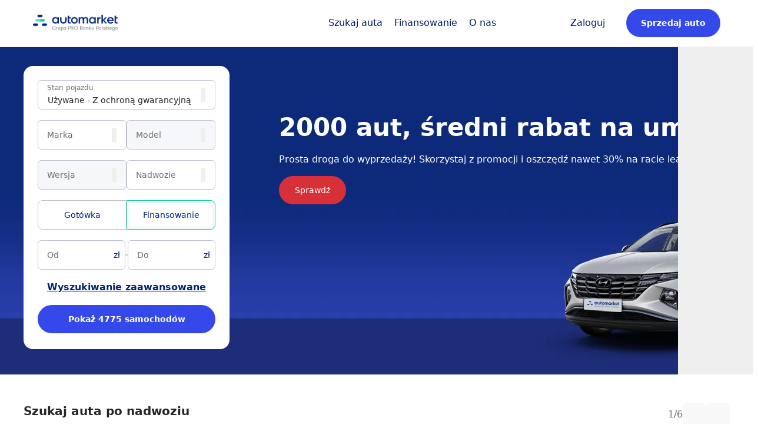

--- FILE ---
content_type: text/html;charset=utf-8
request_url: https://automarket.pl/
body_size: 66578
content:
<!DOCTYPE html><html  lang="pl"><head><meta charset="utf-8"><meta name="viewport" content="width=device-width, user-scalable=no, initial-scale=1.0, maximum-scale=1.0, minimum-scale=1.0"><title>Automarket.pl - tablica ogłoszeń aut nowych i używanych z finansowaniem | Grupa PKO BP</title><link rel="preconnect" href="https://fonts.googleapis.com" crossorigin="anonymous"><link rel="preconnect" href="https://cdn.jsdelivr.net" crossorigin="anonymous"><style>body>div:not([class]):not([id])>div:not([class]):not([id]) {
              position: fixed;
              bottom: 0;
              background: white;
              z-index: 31;
              text-align: center;
                    width: 100%;
                    padding: 20px;
                    box-shadow: 0px 0 13px -8px black;
                    }</style><style>#html-body [data-pb-style=HYU7T9D]{background-position:left top;background-size:cover;background-repeat:no-repeat;background-attachment:scroll}#html-body [data-pb-style=L6QSNO7]{display:flex;flex-direction:column}#html-body [data-pb-style=JYYM3D3]{background-position:left top;background-size:cover;background-repeat:no-repeat;background-attachment:scroll;padding-left:0;padding-right:0;padding-bottom:40px}#html-body [data-pb-style=EOC4SMG]{display:flex;flex-direction:column}#html-body [data-pb-style=N8YSCPR],#html-body [data-pb-style=V823S1U]{background-position:left top;background-size:cover;background-repeat:no-repeat;background-attachment:scroll}#html-body [data-pb-style=V823S1U]{justify-content:flex-start;display:flex;flex-direction:column;padding-left:0;padding-right:0}#html-body [data-pb-style=N8YSCPR]{background-color:#e5effa;padding:84px 16px 24px}#html-body [data-pb-style=UPDMJYJ]{display:flex;flex-direction:column}#html-body [data-pb-style=NN6XR8W],#html-body [data-pb-style=TJFXSKQ]{background-position:left top;background-size:cover;background-repeat:no-repeat;background-attachment:scroll}#html-body [data-pb-style=TJFXSKQ]{justify-content:flex-start;display:flex;flex-direction:column;margin-top:64px}#html-body [data-pb-style=NN6XR8W]{background-color:#e5effa;padding:84px 16px 24px}#html-body [data-pb-style=FBLKL0D]{display:flex;flex-direction:column}#html-body [data-pb-style=ESOMXOY],#html-body [data-pb-style=GNLWBFY]{background-position:left top;background-size:cover;background-repeat:no-repeat;background-attachment:scroll}#html-body [data-pb-style=GNLWBFY]{justify-content:flex-start;display:flex;flex-direction:column;margin-top:64px}#html-body [data-pb-style=ESOMXOY]{background-color:#e5effa;padding:84px 16px 24px}#html-body [data-pb-style=M4OLQN2]{display:flex;flex-direction:column}#html-body [data-pb-style=C299SFS]{padding-top:30px}#html-body [data-pb-style=C299SFS],#html-body [data-pb-style=J8G2F1R],#html-body [data-pb-style=VLGXXDM]{justify-content:flex-start;display:flex;flex-direction:column;background-position:left top;background-size:cover;background-repeat:no-repeat;background-attachment:scroll}#html-body [data-pb-style=J8G2F1R]{padding:30px 0 50px}#html-body [data-pb-style=VLGXXDM]{padding-top:82px;padding-bottom:80px}#html-body [data-pb-style=W8QLVPR]{min-height:300px}#html-body [data-pb-style=KR35N3E]{text-align:center;min-height:300px;padding-left:0;padding-right:0}#html-body [data-pb-style=TT568JR]{min-height:300px;margin-top:40px;margin-bottom:150px}#html-body [data-pb-style=OJGLSN5],#html-body [data-pb-style=SX1WAWP],#html-body [data-pb-style=W8M67GS],#html-body [data-pb-style=Y1MMCG2]{text-align:center;margin-bottom:17px}#html-body [data-pb-style=ACX321R]{text-align:left;margin-bottom:17px}#html-body [data-pb-style=N3HVH0L]{background-position:left top;background-size:cover;background-repeat:no-repeat;background-attachment:scroll;align-self:stretch}#html-body [data-pb-style=GV5X7JV]{padding-left:0;padding-right:0}#html-body [data-pb-style=G62M28P],#html-body [data-pb-style=GV5X7JV]{background-position:left top;background-size:cover;background-repeat:no-repeat;background-attachment:scroll;align-self:stretch}#html-body [data-pb-style=H1OOW26]{padding-left:0;padding-right:0}#html-body [data-pb-style=C0XN74P],#html-body [data-pb-style=CBCEDQW],#html-body [data-pb-style=H1OOW26],#html-body [data-pb-style=N9K72FF]{background-position:left top;background-size:cover;background-repeat:no-repeat;background-attachment:scroll;align-self:stretch}#html-body [data-pb-style=HUUYSHW]{padding-bottom:48px}#html-body [data-pb-style=XSVWEW5]{background-position:left top;background-size:cover;background-repeat:no-repeat;min-height:300px}#html-body [data-pb-style=FTV1317]{min-height:300px;background-color:transparent}#html-body [data-pb-style=LV9K39G]{background-position:left top;background-size:cover;background-repeat:no-repeat;min-height:300px}#html-body [data-pb-style=MT24XMW]{min-height:300px;background-color:transparent}#html-body [data-pb-style=CM2W5VK]{background-position:left top;background-size:cover;background-repeat:no-repeat;min-height:300px}#html-body [data-pb-style=FH6C2PD]{min-height:300px;background-color:transparent}#html-body [data-pb-style=RXOXSU0]{background-position:left top;background-size:cover;background-repeat:no-repeat;min-height:300px}#html-body [data-pb-style=K98PQJV]{min-height:300px;background-color:transparent}#html-body [data-pb-style=I20R7VH]{background-position:left top;background-size:cover;background-repeat:no-repeat;min-height:300px}#html-body [data-pb-style=IJYGA8R]{min-height:300px;background-color:transparent}#html-body [data-pb-style=UIUQ1A9]{background-position:left top;background-size:cover;background-repeat:no-repeat;min-height:300px}#html-body [data-pb-style=J4KIQSA]{min-height:300px;background-color:transparent}#html-body [data-pb-style=NI8QL45]{background-position:left top;background-size:cover;background-repeat:no-repeat;min-height:300px}#html-body [data-pb-style=DAFO5W1]{min-height:300px;background-color:transparent}#html-body [data-pb-style=EI5IMN5]{background-position:left top;background-size:cover;background-repeat:no-repeat;min-height:300px}#html-body [data-pb-style=F8AMMBS]{min-height:300px;background-color:transparent}#html-body [data-pb-style=EHXFNQT]{background-position:left top;background-size:cover;background-repeat:no-repeat;min-height:300px}#html-body [data-pb-style=FTLQ3NM]{min-height:300px;background-color:transparent}#html-body [data-pb-style=OTVPWPJ]{background-position:left top;background-size:cover;background-repeat:no-repeat;min-height:300px}#html-body [data-pb-style=F6BTHWA]{min-height:300px;background-color:transparent}#html-body [data-pb-style=KUM8L4U]{background-position:left top;background-size:cover;background-repeat:no-repeat;min-height:300px}#html-body [data-pb-style=GAF6FWU]{min-height:300px;background-color:transparent}#html-body [data-pb-style=MLBIY4L]{background-position:left top;background-size:cover;background-repeat:no-repeat;min-height:300px}#html-body [data-pb-style=SKH4E3K]{min-height:300px;background-color:transparent}#html-body [data-pb-style=F13XD2O]{background-position:left top;background-size:cover;background-repeat:no-repeat;min-height:300px}#html-body [data-pb-style=NOOACH9]{min-height:300px;background-color:transparent}#html-body [data-pb-style=QMWTIUT]{background-position:left top;background-size:cover;background-repeat:no-repeat;min-height:300px}#html-body [data-pb-style=Y3LWH1D]{min-height:300px;background-color:transparent}#html-body [data-pb-style=C6199YG]{background-position:left top;background-size:cover;background-repeat:no-repeat;min-height:300px}#html-body [data-pb-style=JRKBJA6]{min-height:300px;background-color:transparent}#html-body [data-pb-style=J07WLWW]{background-position:left top;background-size:cover;background-repeat:no-repeat;min-height:300px}#html-body [data-pb-style=AFT8YHT]{min-height:300px;background-color:transparent}#html-body [data-pb-style=H28JIKW]{background-position:left top;background-size:cover;background-repeat:no-repeat;min-height:300px}#html-body [data-pb-style=HDAR2UR]{min-height:300px;background-color:transparent}#html-body [data-pb-style=KSLLN8E]{background-position:left top;background-size:cover;background-repeat:no-repeat;min-height:300px}#html-body [data-pb-style=J8LKTAP]{min-height:300px;background-color:transparent}#html-body [data-pb-style=B1R4SGS]{background-position:left top;background-size:cover;background-repeat:no-repeat;min-height:300px}#html-body [data-pb-style=M90BDXP]{min-height:300px;background-color:transparent}#html-body [data-pb-style=Y4G8J9C]{background-position:left top;background-size:cover;background-repeat:no-repeat;min-height:300px}#html-body [data-pb-style=G0IBRVT]{min-height:300px;background-color:transparent}#html-body [data-pb-style=AWA2X1S]{background-position:left top;background-size:cover;background-repeat:no-repeat;min-height:300px}#html-body [data-pb-style=RCG65KK]{min-height:300px;background-color:transparent}#html-body [data-pb-style=W4YTD3A]{background-position:left top;background-size:cover;background-repeat:no-repeat;min-height:300px}#html-body [data-pb-style=T9SKTAH]{min-height:300px;background-color:transparent}#html-body [data-pb-style=K1KR09T]{background-position:left top;background-size:cover;background-repeat:no-repeat;min-height:300px}#html-body [data-pb-style=AH2VF08]{min-height:300px;background-color:transparent}#html-body [data-pb-style=BY76256],#html-body [data-pb-style=DRHXWJF],#html-body [data-pb-style=HKTBVF3],#html-body [data-pb-style=Q3B1B22],#html-body [data-pb-style=TNV66F5],#html-body [data-pb-style=VUC15XF],#html-body [data-pb-style=Y078M0Y]{display:flex;width:100%}#html-body [data-pb-style=DNBNPOI],#html-body [data-pb-style=QODYE0Q]{justify-content:flex-start;display:flex;flex-direction:column;background-position:left top;background-size:cover;background-repeat:no-repeat;background-attachment:scroll;width:33.3333%;align-self:stretch}#html-body [data-pb-style=QODYE0Q]{width:66.6667%;align-self:center}#html-body [data-pb-style=B9HDL7S],#html-body [data-pb-style=CF38IDE],#html-body [data-pb-style=EK3TPJS],#html-body [data-pb-style=LI2DW7W],#html-body [data-pb-style=O5EYI8G],#html-body [data-pb-style=TQ8KCJU]{justify-content:flex-start;display:flex;flex-direction:column;background-position:left top;background-size:cover;background-repeat:no-repeat;background-attachment:scroll;width:75%;align-self:stretch}#html-body [data-pb-style=B9HDL7S],#html-body [data-pb-style=CF38IDE],#html-body [data-pb-style=EK3TPJS],#html-body [data-pb-style=LI2DW7W],#html-body [data-pb-style=TQ8KCJU]{width:25%}#html-body [data-pb-style=CF38IDE],#html-body [data-pb-style=EK3TPJS],#html-body [data-pb-style=LI2DW7W],#html-body [data-pb-style=TQ8KCJU]{width:66.6667%;align-self:center}#html-body [data-pb-style=CF38IDE],#html-body [data-pb-style=EK3TPJS],#html-body [data-pb-style=LI2DW7W]{width:33.3333%;align-self:stretch}#html-body [data-pb-style=EK3TPJS],#html-body [data-pb-style=LI2DW7W]{width:75%}#html-body [data-pb-style=LI2DW7W]{width:25%}#html-body [data-pb-style=WNPGEXT]{width:33.3333%;align-self:stretch}#html-body [data-pb-style=LFEAPPS],#html-body [data-pb-style=O4IX5T8],#html-body [data-pb-style=OEXGQ1L],#html-body [data-pb-style=WNPGEXT]{justify-content:flex-start;display:flex;flex-direction:column;background-position:left top;background-size:cover;background-repeat:no-repeat;background-attachment:scroll}#html-body [data-pb-style=LFEAPPS]{width:66.6667%;align-self:center}#html-body [data-pb-style=O4IX5T8],#html-body [data-pb-style=OEXGQ1L]{align-self:stretch}#html-body [data-pb-style=O4IX5T8]{width:75%}#html-body [data-pb-style=OEXGQ1L]{background-color:#e5effa;border-radius:10px;width:calc(25% - 30px);margin-left:30px;margin-top:35px;margin-bottom:105px}#html-body [data-pb-style=BSE9XR8]{margin:40px 10px 20px 20px}#html-body [data-pb-style=QBQN8U3]{margin:10px 20px 20px}#html-body [data-pb-style=F22010S],#html-body [data-pb-style=F40PUN1],#html-body [data-pb-style=Q54AH74],#html-body [data-pb-style=TO5U265]{justify-content:flex-start;display:flex;flex-direction:column;background-position:left top;background-size:cover;background-repeat:no-repeat;background-attachment:scroll;width:25%;align-self:stretch}#html-body [data-pb-style=W3YQJ6D]{border-style:none}#html-body [data-pb-style=EFMBYYB],#html-body [data-pb-style=RFDWLK4]{max-width:100%;height:auto}#html-body [data-pb-style=EOG8PQI]{border-style:none}#html-body [data-pb-style=KRU686M],#html-body [data-pb-style=MF91CII]{max-width:100%;height:auto}#html-body [data-pb-style=HLGJ2U7]{border-style:none}#html-body [data-pb-style=M493X70],#html-body [data-pb-style=R1GUTOO]{max-width:100%;height:auto}#html-body [data-pb-style=MRYB34N]{margin-top:38px}#html-body [data-pb-style=A2DL19V],#html-body [data-pb-style=AVA7BXS],#html-body [data-pb-style=C4LJXAX],#html-body [data-pb-style=CJC05T3],#html-body [data-pb-style=E6P3ADJ],#html-body [data-pb-style=GWKSOH9],#html-body [data-pb-style=HTAIVXU],#html-body [data-pb-style=I5ETF3O],#html-body [data-pb-style=IP37LQH],#html-body [data-pb-style=M773EDJ],#html-body [data-pb-style=MB944V9],#html-body [data-pb-style=O7UM7FY],#html-body [data-pb-style=OWVPNXN],#html-body [data-pb-style=RBIYXF5]{max-width:100%;height:auto}@media only screen and (max-width: 768px) { #html-body [data-pb-style=EOG8PQI],#html-body [data-pb-style=HLGJ2U7],#html-body [data-pb-style=W3YQJ6D]{border-style:none} }@media (max-width: 767px){#html-body [data-pb-style=JYYM3D3] {padding-left:16px;padding-right:16px;padding-bottom:24px;}#html-body [data-pb-style=KR35N3E] {padding-left:16px;padding-right:16px;}#html-body [data-pb-style=V823S1U] {padding-left:16px;padding-right:16px;}#html-body [data-pb-style=N8YSCPR] {padding-top:50px;padding-bottom:24px;}#html-body [data-pb-style=TJFXSKQ] {margin-top:24px;}#html-body [data-pb-style=GV5X7JV] {padding-left:16px;padding-right:16px;}#html-body [data-pb-style=NN6XR8W] {padding-top:50px;padding-bottom:24px;}#html-body [data-pb-style=GNLWBFY] {margin-top:24px;}#html-body [data-pb-style=H1OOW26] {padding-left:16px;padding-right:16px;}#html-body [data-pb-style=ESOMXOY] {padding-top:50px;padding-bottom:24px;}#html-body [data-pb-style=J8G2F1R] {padding-left:16px;padding-right:16px;padding-bottom:24px;}#html-body [data-pb-style=TT568JR] {padding-bottom:40px;}#html-body [data-pb-style=VLGXXDM] {padding-left:16px;padding-top:24px;padding-right:16px;padding-bottom:0px;}#html-body [data-pb-style=OEXGQ1L] {margin-left:0px;margin-right:30px;margin-bottom:-50px;padding-bottom:20px;}#html-body [data-pb-style=BSE9XR8] {margin-left:20px;margin-top:20px;margin-right:20px;margin-bottom:20px;}#html-body [data-pb-style=QBQN8U3] {margin-left:20px;margin-top:20px;margin-right:20px;margin-bottom:20px;}}#html-body [data-pb-style=MBJS1S5]{justify-content:flex-start;display:flex;flex-direction:column;background-position:left top;background-size:cover;background-repeat:no-repeat;background-attachment:scroll;padding-top:64px;padding-bottom:24px}#html-body [data-pb-style=UB4M1MK]{margin-bottom:24px}#html-body [data-pb-style=T14OSCX]{text-align:center;margin-bottom:24px}#html-body [data-pb-style=I2B7MHK]{margin-bottom:48px}#html-body [data-pb-style=BJP7XP1],#html-body [data-pb-style=BPTFD08],#html-body [data-pb-style=PBG8FPP],#html-body [data-pb-style=UGQKD50]{max-width:100%;height:auto}@media (max-width: 767px){#html-body [data-pb-style=MBJS1S5] {padding-left:25px;padding-top:24px;padding-right:25px;padding-bottom:24px;}} #html-body [data-pb-style=IOUSQ1O]{background-position:left top;background-size:cover;background-repeat:no-repeat;background-attachment:scroll;padding:86px 16px}#html-body [data-pb-style=URI97DF]{display:flex;flex-direction:column}#html-body [data-pb-style=M18DUQA]{background-position:left top;background-size:cover;background-repeat:no-repeat;background-attachment:scroll;align-self:stretch}#html-body [data-pb-style=W1C2JDD]{display:flex;width:100%}#html-body [data-pb-style=BCFSPVS]{justify-content:flex-start;display:flex;flex-direction:column;background-position:left top;background-size:cover;background-repeat:no-repeat;background-attachment:scroll;width:50%;padding-top:24px;padding-bottom:24px;align-self:stretch}#html-body [data-pb-style=K1181B0]{margin-bottom:24px}#html-body [data-pb-style=U39NE1K]{justify-content:flex-start;display:flex;flex-direction:column;background-position:left top;background-size:cover;background-repeat:no-repeat;background-attachment:scroll;width:50%;align-self:stretch}</style><style>@media (max-width:767px){.has-desktop-image[data-v-ba128e5d]{background-image:none}.has-mobile-image[data-v-ba128e5d]{background-image:var(--mobile-image-url)}}@media (min-width:768px){.has-mobile-image[data-v-ba128e5d]{background-image:none}.has-desktop-image[data-v-ba128e5d]{background-image:var(--desktop-image-url)}}</style><style>@media (max-width:767px){.has-desktop-image[data-v-d2cef00f]{background-image:none}.has-mobile-image[data-v-d2cef00f]{background-image:var(--mobile-image-url)}}@media (min-width:768px){.has-mobile-image[data-v-d2cef00f]{background-image:none}.has-desktop-image[data-v-d2cef00f]{background-image:var(--desktop-image-url)}}</style><style>.page-builder-text p:not(:last-child){margin-bottom:1rem}.page-builder-text{font-weight:400}.page-builder-text a{--tw-text-opacity:1;color:rgb(0 38 120/var(--tw-text-opacity,1));text-decoration-line:underline}.page-builder-text ol,.page-builder-text ul{padding-left:1.5rem}.page-builder-text ol{list-style-type:none}.page-builder-text ol li,.page-builder-text ul li{color:currentColor;font-size:inherit;margin-bottom:.625rem;padding-left:1rem;position:relative}.page-builder-text ol li:before,.page-builder-text ul li:before{content:var(--tw-content);display:inline-block}.page-builder-text ol li{counter-increment:item;list-style-type:none}.page-builder-text ol li:before{left:0;position:absolute;top:0;--tw-text-opacity:1;color:rgb(110 110 110/var(--tw-text-opacity,1));--tw-content:counter(item) ")";content:var(--tw-content)}.page-builder-text ul li{padding-left:0}.page-builder-text ul li:before{border-radius:9999px;height:.25rem;margin-right:11px;width:.25rem;--tw-bg-opacity:1;background-color:rgb(128 134 155/var(--tw-bg-opacity,1));content:var(--tw-content);vertical-align:middle}.page-builder-text li p{display:inline}.page-builder-text strong{font-weight:600;line-height:1}.page-builder-text table{font-size:15px;line-height:1.5rem;width:100%}.page-builder-text table td{border-width:1px;--tw-border-opacity:1;border-color:rgb(233 233 240/var(--tw-border-opacity,1));padding:1rem;vertical-align:top}</style><link rel="stylesheet" href="/_nuxt/1767899692-DlJGnmGB.css" crossorigin><style>@layer components {:where(.i-automarket\:arrow-down-rounded){display:inline-block;width:1em;height:1em;background-color:currentColor;-webkit-mask-image:var(--svg);mask-image:var(--svg);-webkit-mask-repeat:no-repeat;mask-repeat:no-repeat;-webkit-mask-size:100% 100%;mask-size:100% 100%;--svg:url("data:image/svg+xml,%3Csvg xmlns='http://www.w3.org/2000/svg' viewBox='0 0 16 16' width='16' height='16'%3E%3Cg fill='black'%3E%3Cpath fill-rule='evenodd' d='M12.7071 6.2929c.3605.3605.3882.9277.0832 1.32l-.0832.0942-4 4c-.3605.3605-.9277.3882-1.32.0832l-.0942-.0832-4-4c-.3905-.3905-.3905-1.0237 0-1.4142.3605-.3605.9277-.3882 1.32-.0832l.0942.0832L8 9.585l3.2929-3.2921c.3605-.3605.9277-.3882 1.32-.0832z' clip-rule='evenodd'/%3E%3C/g%3E%3C/svg%3E")}:where(.i-automarket\:chevron-left){display:inline-block;width:1em;height:1em;background-color:currentColor;-webkit-mask-image:var(--svg);mask-image:var(--svg);-webkit-mask-repeat:no-repeat;mask-repeat:no-repeat;-webkit-mask-size:100% 100%;mask-size:100% 100%;--svg:url("data:image/svg+xml,%3Csvg xmlns='http://www.w3.org/2000/svg' viewBox='0 0 28 28' width='28' height='28'%3E%3Cg fill='black'%3E%3Cpath fill-rule='evenodd' d='M16.987 22.237a1.75 1.75 0 0 1-2.31.146l-.164-.146-7-7a1.75 1.75 0 0 1-.146-2.31l.146-.164 7-7a1.75 1.75 0 0 1 2.62 2.31l-.146.164L11.227 14l5.76 5.763c.631.63.68 1.623.146 2.31l-.146.164Z' clip-rule='evenodd'/%3E%3C/g%3E%3C/svg%3E")}:where(.i-automarket\:chevron-right){display:inline-block;width:1em;height:1em;background-color:currentColor;-webkit-mask-image:var(--svg);mask-image:var(--svg);-webkit-mask-repeat:no-repeat;mask-repeat:no-repeat;-webkit-mask-size:100% 100%;mask-size:100% 100%;--svg:url("data:image/svg+xml,%3Csvg xmlns='http://www.w3.org/2000/svg' viewBox='0 0 28 28' width='28' height='28'%3E%3Cg fill='black'%3E%3Cpath fill-rule='evenodd' d='M11.013 5.763a1.75 1.75 0 0 1 2.31-.146l.164.146 7 7a1.75 1.75 0 0 1 .146 2.31l-.146.164-7 7a1.75 1.75 0 0 1-2.62-2.31l.146-.164L16.773 14l-5.76-5.763a1.75 1.75 0 0 1-.146-2.31z' clip-rule='evenodd'/%3E%3C/g%3E%3C/svg%3E")}:where(.i-automarket\:chevron-up){display:inline-block;width:1.67em;height:1em;background-color:currentColor;-webkit-mask-image:var(--svg);mask-image:var(--svg);-webkit-mask-repeat:no-repeat;mask-repeat:no-repeat;-webkit-mask-size:100% 100%;mask-size:100% 100%;--svg:url("data:image/svg+xml,%3Csvg xmlns='http://www.w3.org/2000/svg' viewBox='0 0 10 6' width='10' height='6'%3E%3Cg fill='black'%3E%3Cpath fill-rule='evenodd' d='M4.293.293A1 1 0 0 1 5.613.21l.094.083 4 4a1 1 0 0 1-1.32 1.497l-.094-.083L5 2.415 1.707 5.707a1 1 0 0 1-1.32.083l-.094-.083a1 1 0 0 1-.083-1.32l.083-.094 4-4Z' clip-rule='evenodd'/%3E%3C/g%3E%3C/svg%3E")}:where(.i-automarket\:fuel-2){display:inline-block;width:1em;height:1em;background-color:currentColor;-webkit-mask-image:var(--svg);mask-image:var(--svg);-webkit-mask-repeat:no-repeat;mask-repeat:no-repeat;-webkit-mask-size:100% 100%;mask-size:100% 100%;--svg:url("data:image/svg+xml,%3Csvg xmlns='http://www.w3.org/2000/svg' viewBox='0 0 17 17' width='17' height='17'%3E%3Cg fill='black'%3E%3Cpath fill-rule='evenodd' d='M1.66 16.523c-.535 0-.976-.378-1.036-.864l-.007-.115V3.212c0-1.214.908-2.258 2.135-2.343l.161-.006h6.89c1.254 0 2.215.994 2.292 2.192l.006.157v8.417c0 .567.446.98 1.044.98.554 0 .979-.356 1.037-.86l.006-.12V6.736c-.576 0-1.043-.438-1.043-.979 0-.502.403-.916.922-.972l.121-.007h1.044c.536 0 .977.378 1.038.865l.006.114v5.872c0 1.655-1.389 2.937-3.131 2.937a3.4 3.4 0 0 1-1.044-.162v1.14c0 .502-.403.916-.923.973l-.121.006H1.66ZM9.805 2.821h-6.89c-.066 0-.173.106-.202.292l-.007.1v11.353h7.308V3.212c0-.211-.098-.348-.174-.383l-.035-.008Zm-1.88 1.957c.577 0 1.045.438 1.045.979 0 .502-.403.916-.923.972l-.121.007H4.793c-.577 0-1.044-.438-1.044-.979 0-.502.403-.916.922-.972l.122-.007h3.132Z' clip-rule='evenodd'/%3E%3C/g%3E%3C/svg%3E")}:where(.i-automarket\:gear-shift){display:inline-block;width:1em;height:1em;background-color:currentColor;-webkit-mask-image:var(--svg);mask-image:var(--svg);-webkit-mask-repeat:no-repeat;mask-repeat:no-repeat;-webkit-mask-size:100% 100%;mask-size:100% 100%;--svg:url("data:image/svg+xml,%3Csvg xmlns='http://www.w3.org/2000/svg' viewBox='0 0 17 17' width='17' height='17'%3E%3Cg fill='black'%3E%3Cpath fill-rule='evenodd' d='M14.596.863a1.957 1.957 0 0 1 .98 3.653l-.001 4.177a.979.979 0 0 1-.865.972l-.114.007H9.702l.001 3.199c.545.315.924.886.973 1.548l.005.147a1.957 1.957 0 1 1-2.936-1.696V9.672H3.83v3.199c.546.315.924.886.973 1.548l.006.147a1.957 1.957 0 1 1-2.937-1.696V4.516a1.957 1.957 0 1 1 1.959 0L3.83 7.714h3.915V4.516a1.957 1.957 0 0 1-.974-1.55l-.005-.145a1.957 1.957 0 1 1 2.937 1.695v3.198h3.914V4.516a1.957 1.957 0 0 1-.973-1.55l-.006-.145c0-1.081.877-1.958 1.958-1.958Z' clip-rule='evenodd'/%3E%3C/g%3E%3C/svg%3E")}:where(.i-automarket\:metter){display:inline-block;width:1.07em;height:1em;background-color:currentColor;-webkit-mask-image:var(--svg);mask-image:var(--svg);-webkit-mask-repeat:no-repeat;mask-repeat:no-repeat;-webkit-mask-size:100% 100%;mask-size:100% 100%;--svg:url("data:image/svg+xml,%3Csvg xmlns='http://www.w3.org/2000/svg' viewBox='0 0 17 16' width='17' height='16'%3E%3Cg fill='none'%3E%3Cpath fill-rule='evenodd' clip-rule='evenodd' d='M8.5 0.826172C12.9079 0.826172 16.5 4.4297 16.5 8.82617C16.5 11.0891 15.246 14.0973 13.6825 15.5571C13.5242 15.7049 13.3232 15.7965 13.1103 15.8201L12.9424 15.8255L4.02906 15.8257L3.89843 15.821C3.68261 15.799 3.47847 15.7071 3.31807 15.5576C1.75269 14.0981 0.5 11.0921 0.5 8.82617C0.5 4.4297 4.0921 0.826172 8.5 0.826172ZM9.49588 2.90951L9.49327 2.94279C9.43551 3.44013 9.01284 3.82617 8.5 3.82617C7.98716 3.82617 7.56449 3.44013 7.50673 2.94279L7.50412 2.90951C4.99716 3.33337 3.00697 5.32792 2.58344 7.83037C3.0974 7.87277 3.5 8.30245 3.5 8.82617C3.5 9.33901 3.11396 9.76168 2.61662 9.81944L2.59558 9.82045C2.82986 11.135 3.46887 12.6191 4.22194 13.5855L4.38495 13.7844L4.42 13.8232H4.5L4.5049 13.6265C4.57889 12.1211 5.48512 10.8345 6.77316 10.2171L5.54217 6.11352C5.38348 5.58453 5.68366 5.02704 6.21265 4.86835C6.70386 4.72098 7.21963 4.96929 7.41787 5.42905L7.45783 5.53882L8.7469 9.83367C10.8401 9.96113 12.4984 11.6983 12.5 13.8232H12.579L12.6143 13.7847C13.4366 12.8316 14.1529 11.2274 14.4042 9.81978C13.8957 9.77222 13.5 9.34541 13.5 8.82617C13.5 8.31334 13.886 7.89067 14.3834 7.8329L14.4166 7.83037C14.0067 5.40865 12.1296 3.46258 9.73684 2.9554L9.49588 2.90951ZM8.5 11.8262C7.39643 11.8262 6.50163 12.72 6.5 13.8232H10.5L10.4945 13.6769C10.4182 12.642 9.55436 11.8262 8.5 11.8262Z' fill='black'/%3E%3C/g%3E%3C/svg%3E")}:where(.i-automarket\:phone){display:inline-block;width:1em;height:1em;background-repeat:no-repeat;background-size:100% 100%;background-image:url("data:image/svg+xml,%3Csvg xmlns='http://www.w3.org/2000/svg' viewBox='0 0 24 24' width='24' height='24'%3E%3Cdefs%3E%3ClinearGradient id='a' x1='0%25' x2='100%25' y1='50%25' y2='50%25'%3E%3Cstop offset='0%25' stop-color='%231ACBAA' stop-opacity='0'/%3E%3Cstop offset='100%25' stop-color='%231ACBAA' stop-opacity='.5'/%3E%3C/linearGradient%3E%3C/defs%3E%3Cg fill='none' fill-rule='evenodd'%3E%3Cpath fill='url(%23a)' d='M18.5 22c.6 0 2.5-1.7 2.5-2v-.5c-3.3-2.2-5.1-3.2-5.3-3l-2.3 2.2c-.1.2-.4.3-.6.1l-.8-.4C9.3 17 7 14.7 5.6 12l-.4-.8c-.2-.2-.1-.5 0-.6l2.3-2.3c.3-.3.4-.9.2-1.4L5 3.5c0-.2-.3-.3-.5-.5-.5 0-.7.2-.9.3l-1 .8c-.4.4-.6 1-.6 1.6v.8c0 1.3.2 3.4.7 6.2 2 3.6 3.6 6 7.3 8l.5.3c1.7 1 5.3 1 7.2 1h.8Z'/%3E%3Cpath fill='%23002678' d='M4.3 1h.2c.5 0 .9.3 1.2.6l.1.2.1.1 2.6 4.5c.5.8.4 1.8-.2 2.5l-.1.2-2 2 .3.4c1.2 2.3 3 4.3 5.2 5.6l.4.2.4.2.5.3 2-2c.6-.6 1.5-.8 2.3-.5h.1l.2.2L22 18a1.9 1.9 0 0 1 .5 2.8l-.2.1-2 2c-.5.6-1.3 1-2 1h-1.1c-2 0-3.9-.5-5.7-1.4l-.3-.2-1-.5A22 22 0 0 1 2 13.6l-.5-1C.5 11 .1 9 0 7.2V5.9c0-.8.3-1.6.8-2.2l.2-.2 2-2c.3-.3.8-.5 1.3-.5Zm0 2-2 2c-.1.2-.3.4-.3.7v1c0 1.6.4 3.2 1 4.7l.3.3.5 1a20 20 0 0 0 7.5 7.5l1 .5c1.4.8 3 1.2 4.7 1.3H18c.3 0 .6-.1.8-.3l.2-.1 1.8-1.9-4.3-2.5h-.2l-2.2 2.2c-.5.5-1.2.6-1.8.4h-.1l-.8-.5c-2.7-1.5-5-3.7-6.6-6.4l-.2-.4-.4-.8c-.3-.6-.2-1.3.2-1.7v-.2l2.3-2.2v-.1L4.3 3ZM13 6a5 5 0 0 1 5 5 1 1 0 0 1-2 .1V11a3 3 0 0 0-3-3 1 1 0 0 1 0-2Zm0-4c5 0 9 4 9 9a1 1 0 0 1-2 0 7 7 0 0 0-7-7 1 1 0 0 1 0-2Z'/%3E%3C/g%3E%3C/svg%3E")}:where(.i-automarket\:wheel){display:inline-block;width:1em;height:1em;background-color:currentColor;-webkit-mask-image:var(--svg);mask-image:var(--svg);-webkit-mask-repeat:no-repeat;mask-repeat:no-repeat;-webkit-mask-size:100% 100%;mask-size:100% 100%;--svg:url("data:image/svg+xml,%3Csvg xmlns='http://www.w3.org/2000/svg' viewBox='0 0 17 17' width='17' height='17'%3E%3Cdefs%3E%3ClinearGradient id='a' x1='6.542' x2='398.038' y1='154.526' y2='154.526' gradientUnits='userSpaceOnUse'%3E%3Cstop stop-color='%231ACBAA' stop-opacity='0'/%3E%3Cstop offset='1' stop-color='%231ACBAA' stop-opacity='.5'/%3E%3C/linearGradient%3E%3C/defs%3E%3Cg fill='black'%3E%3Cpath fill='url(%23a)' d='M8.989 7.715H8.01a1.468 1.468 0 0 0 0 2.936h.979a1.468 1.468 0 0 0 0-2.936Z'/%3E%3Cpath fill-rule='evenodd' d='M8.5.863a7.83 7.83 0 1 1 0 15.66 7.83 7.83 0 0 1 0-15.66Zm.414 11.752-.465-.007c-1.224.005-2.45.21-3.683.618a5.847 5.847 0 0 0 3.734 1.34 5.849 5.849 0 0 0 3.733-1.34 11.924 11.924 0 0 0-3.32-.61ZM2.699 7.788l-.008.038a5.845 5.845 0 0 0 .724 3.808c.58-.226 1.16-.411 1.74-.559a3.43 3.43 0 0 1-.456-2.772 19.678 19.678 0 0 1-2-.515Zm11.604-.002.379-.12a20.56 20.56 0 0 1-2.382.64 3.41 3.41 0 0 1-.456 2.771c.48.12.958.268 1.436.441l.304.116a5.846 5.846 0 0 0 .788-2.94c0-.309-.024-.612-.07-.908Zm-5.176-.064-.138-.007H8.01a1.482 1.482 0 0 0-.405.057l-.123.042-.061.025-.06.027-.119.066-.111.076-.04.03-.098.087-.094.1-.078.098-.05.074-.062.107a1.468 1.468 0 0 0 1.16 2.141l.141.007h.98a1.468 1.468 0 0 0 1.348-2.049h-.002a1.47 1.47 0 0 0-.196-.329l-.083-.096-.095-.093-.051-.044-.069-.052-.063-.043-.113-.066-.11-.051-.099-.037.035.012a1.455 1.455 0 0 0-.203-.058l-.162-.024ZM8.5 2.82a5.871 5.871 0 0 0-5.182 3.107l-.381-.12c.973.323 1.944.563 2.914.717a3.4 3.4 0 0 1 1.938-.761l.221-.007h.98c.818 0 1.57.287 2.16.767a17.973 17.973 0 0 0 2.531-.594A5.867 5.867 0 0 0 8.5 2.82Z' clip-rule='evenodd'/%3E%3C/g%3E%3C/svg%3E")}:where(.i-buildings\:home-line){display:inline-block;width:1em;height:1em;background-color:currentColor;-webkit-mask-image:var(--svg);mask-image:var(--svg);-webkit-mask-repeat:no-repeat;mask-repeat:no-repeat;-webkit-mask-size:100% 100%;mask-size:100% 100%;--svg:url("data:image/svg+xml,%3Csvg xmlns='http://www.w3.org/2000/svg' viewBox='0 0 16 16' width='16' height='16'%3E%3Cdefs%3E%3CclipPath id='a'%3E%3Cpath fill='black' d='M0 0h16v16H0z'/%3E%3C/clipPath%3E%3C/defs%3E%3Cg fill='black'%3E%3Cg clip-path='url(%23a)'%3E%3Cpath fill='black' d='M14 13.334a.666.666 0 0 1-.667.666H2.667A.667.667 0 0 1 2 13.334V6.327a.667.667 0 0 1 .257-.527l5.334-4.148a.667.667 0 0 1 .818 0L13.743 5.8a.666.666 0 0 1 .257.527v7.007Zm-1.333-.667V6.652L8 3.022l-4.667 3.63v6.015h9.334Z'/%3E%3C/g%3E%3C/g%3E%3C/svg%3E")}:where(.i-finance\:bank-card-line){display:inline-block;width:1em;height:1em;background-color:currentColor;-webkit-mask-image:var(--svg);mask-image:var(--svg);-webkit-mask-repeat:no-repeat;mask-repeat:no-repeat;-webkit-mask-size:100% 100%;mask-size:100% 100%;--svg:url("data:image/svg+xml,%3Csvg xmlns='http://www.w3.org/2000/svg' viewBox='0 0 16 16' width='16' height='16'%3E%3Cdefs%3E%3CclipPath id='a'%3E%3Cpath fill='black' d='M0 0h16v16H0z'/%3E%3C/clipPath%3E%3C/defs%3E%3Cg fill='black'%3E%3Cg clip-path='url(%23a)'%3E%3Cpath fill='black' d='M2 2h12a.667.667 0 0 1 .666.667v10.666A.667.667 0 0 1 14 14H2a.666.666 0 0 1-.667-.667V2.667A.667.667 0 0 1 2 2Zm11.333 5.333H2.666v5.334h10.667V7.333Zm0-1.333V3.333H2.666V6h10.667Zm-4 4H12v1.333H9.333V10Z'/%3E%3C/g%3E%3C/g%3E%3C/svg%3E")}:where(.i-finance\:price-tag-3-fill){display:inline-block;width:1em;height:1em;background-color:currentColor;-webkit-mask-image:var(--svg);mask-image:var(--svg);-webkit-mask-repeat:no-repeat;mask-repeat:no-repeat;-webkit-mask-size:100% 100%;mask-size:100% 100%;--svg:url("data:image/svg+xml,%3Csvg xmlns='http://www.w3.org/2000/svg' viewBox='0 0 20 20' width='20' height='20'%3E%3Cdefs%3E%3CclipPath id='clip0_27_38533'%3E %3Crect width='20' height='20' fill='white'/%3E %3C/clipPath%3E%3C/defs%3E%3Cg fill='none'%3E%3Cg clip-path='url(%23clip0_27_38533)'%3E %3Cpath d='M9.08353 1.75L17.3327 2.92917L18.511 11.1792L10.851 18.8392C10.6948 18.9954 10.4828 19.0832 10.2619 19.0832C10.0409 19.0832 9.82897 18.9954 9.6727 18.8392L1.4227 10.5892C1.26647 10.4329 1.17871 10.221 1.17871 10C1.17871 9.77903 1.26647 9.56711 1.4227 9.41083L9.08353 1.75ZM11.4402 8.82167C11.595 8.97641 11.7788 9.09914 11.981 9.18287C12.1832 9.26659 12.4 9.30967 12.6188 9.30963C12.8377 9.30959 13.0544 9.26644 13.2566 9.18264C13.4588 9.09885 13.6425 8.97605 13.7973 8.82125C13.952 8.66645 14.0748 8.4827 14.1585 8.28047C14.2422 8.07824 14.2853 7.8615 14.2852 7.64262C14.2852 7.42375 14.2421 7.20702 14.1583 7.00482C14.0745 6.80262 13.9517 6.61891 13.7969 6.46417C13.6421 6.30943 13.4583 6.18669 13.2561 6.10296C13.0539 6.01924 12.8371 5.97617 12.6182 5.97621C12.1762 5.97629 11.7523 6.15196 11.4398 6.46458C11.1273 6.77721 10.9517 7.20117 10.9518 7.64321C10.9519 8.08525 11.1276 8.50915 11.4402 8.82167Z' fill='black'/%3E %3C/g%3E%3C/g%3E%3C/svg%3E")}:where(.i-system\:add-circle-fill){display:inline-block;width:1em;height:1em;background-color:currentColor;-webkit-mask-image:var(--svg);mask-image:var(--svg);-webkit-mask-repeat:no-repeat;mask-repeat:no-repeat;-webkit-mask-size:100% 100%;mask-size:100% 100%;--svg:url("data:image/svg+xml,%3Csvg xmlns='http://www.w3.org/2000/svg' viewBox='0 0 20 20' width='20' height='20'%3E%3Cdefs%3E%3CclipPath id='a'%3E%3Cpath d='M0 0h20v20H0z'/%3E%3C/clipPath%3E%3C/defs%3E%3Cg fill='black'%3E%3Cg clip-path='url(%23a)'%3E%3Cpath d='M10 18.333a8.333 8.333 0 1 1 0-16.666 8.333 8.333 0 1 1 0 16.666Zm-.833-9.166H5.833v1.666h3.334v3.334h1.666v-3.334h3.334V9.167h-3.334V5.833H9.167v3.334Z'/%3E%3C/g%3E%3C/g%3E%3C/svg%3E")}:where(.i-system\:arrow-down-s-line){display:inline-block;width:1em;height:1em;background-color:currentColor;-webkit-mask-image:var(--svg);mask-image:var(--svg);-webkit-mask-repeat:no-repeat;mask-repeat:no-repeat;-webkit-mask-size:100% 100%;mask-size:100% 100%;--svg:url("data:image/svg+xml,%3Csvg xmlns='http://www.w3.org/2000/svg' viewBox='0 0 20 20' width='20' height='20'%3E%3Cdefs%3E%3CclipPath id='clip0_10_7010'%3E %3Crect width='20' height='20' fill='white'/%3E %3C/clipPath%3E%3C/defs%3E%3Cg fill='none'%3E%3Cg clip-path='url(%23clip0_10_7010)'%3E %3Cpath d='M10 10.9767L14.125 6.85167L15.3033 8.03L10 13.3333L4.69667 8.03L5.875 6.85167L10 10.9767Z' fill='black'/%3E %3C/g%3E%3C/g%3E%3C/svg%3E")}:where(.i-system\:arrow-left-s-line){display:inline-block;width:1em;height:1em;background-color:currentColor;-webkit-mask-image:var(--svg);mask-image:var(--svg);-webkit-mask-repeat:no-repeat;mask-repeat:no-repeat;-webkit-mask-size:100% 100%;mask-size:100% 100%;--svg:url("data:image/svg+xml,%3Csvg xmlns='http://www.w3.org/2000/svg' viewBox='0 0 20 20' width='20' height='20'%3E%3Cdefs%3E%3CclipPath id='clip0_10_6998'%3E %3Crect width='20' height='20' fill='white'/%3E %3C/clipPath%3E%3C/defs%3E%3Cg fill='none'%3E%3Cg clip-path='url(%23clip0_10_6998)'%3E %3Cpath d='M9.02333 10L13.1483 14.125L11.97 15.3033L6.66666 10L11.97 4.69667L13.1483 5.875L9.02333 10Z' fill='black'/%3E %3C/g%3E%3C/g%3E%3C/svg%3E")}:where(.i-system\:arrow-right-line){display:inline-block;width:1em;height:1em;background-color:currentColor;-webkit-mask-image:var(--svg);mask-image:var(--svg);-webkit-mask-repeat:no-repeat;mask-repeat:no-repeat;-webkit-mask-size:100% 100%;mask-size:100% 100%;--svg:url("data:image/svg+xml,%3Csvg xmlns='http://www.w3.org/2000/svg' viewBox='0 0 20 20' width='20' height='20'%3E%3Cdefs%3E%3CclipPath id='clip0_10_6975'%3E %3Crect width='20' height='20' fill='white'/%3E %3C/clipPath%3E%3C/defs%3E%3Cg fill='none'%3E%3Cg clip-path='url(%23clip0_10_6975)'%3E %3Cpath d='M13.4767 9.16667L9.00667 4.69667L10.185 3.51833L16.6667 10L10.185 16.4817L9.00667 15.3033L13.4767 10.8333H3.33333V9.16667H13.4767Z' fill='black'/%3E %3C/g%3E%3C/g%3E%3C/svg%3E")}:where(.i-system\:arrow-right-s-line){display:inline-block;width:1em;height:1em;background-color:currentColor;-webkit-mask-image:var(--svg);mask-image:var(--svg);-webkit-mask-repeat:no-repeat;mask-repeat:no-repeat;-webkit-mask-size:100% 100%;mask-size:100% 100%;--svg:url("data:image/svg+xml,%3Csvg xmlns='http://www.w3.org/2000/svg' viewBox='0 0 20 20' width='20' height='20'%3E%3Cdefs%3E%3CclipPath id='clip0_10_6973'%3E %3Crect width='20' height='20' fill='white'/%3E %3C/clipPath%3E%3C/defs%3E%3Cg fill='none'%3E%3Cg clip-path='url(%23clip0_10_6973)'%3E %3Cpath d='M10.9767 10L6.85167 5.875L8.03 4.69667L13.3333 10L8.03 15.3033L6.85167 14.125L10.9767 10Z' fill='black'/%3E %3C/g%3E%3C/g%3E%3C/svg%3E")}:where(.i-system\:info){display:inline-block;width:1em;height:1em;background-color:currentColor;-webkit-mask-image:var(--svg);mask-image:var(--svg);-webkit-mask-repeat:no-repeat;mask-repeat:no-repeat;-webkit-mask-size:100% 100%;mask-size:100% 100%;--svg:url("data:image/svg+xml,%3Csvg xmlns='http://www.w3.org/2000/svg' viewBox='0 0 18 18' width='18' height='18'%3E%3Cg fill='black'%3E%3Cpath d='M9.00033 17.3327C4.39783 17.3327 0.666992 13.6018 0.666992 8.99935C0.666992 4.39685 4.39783 0.666016 9.00033 0.666016C13.6028 0.666016 17.3337 4.39685 17.3337 8.99935C17.3337 13.6018 13.6028 17.3327 9.00033 17.3327ZM9.00033 15.666C10.7684 15.666 12.4641 14.9636 13.7144 13.7134C14.9646 12.4632 15.667 10.7675 15.667 8.99935C15.667 7.23124 14.9646 5.53555 13.7144 4.2853C12.4641 3.03506 10.7684 2.33268 9.00033 2.33268C7.23222 2.33268 5.53652 3.03506 4.28628 4.2853C3.03604 5.53555 2.33366 7.23124 2.33366 8.99935C2.33366 10.7675 3.03604 12.4632 4.28628 13.7134C5.53652 14.9636 7.23222 15.666 9.00033 15.666ZM8.16699 4.83268H9.83366V6.49935H8.16699V4.83268ZM8.16699 8.16602H9.83366V13.166H8.16699V8.16602Z' fill='%231ACBAA'/%3E%3C/g%3E%3C/svg%3E")}:where(.i-system\:search-2-line){display:inline-block;width:1em;height:1em;background-color:currentColor;-webkit-mask-image:var(--svg);mask-image:var(--svg);-webkit-mask-repeat:no-repeat;mask-repeat:no-repeat;-webkit-mask-size:100% 100%;mask-size:100% 100%;--svg:url("data:image/svg+xml,%3Csvg xmlns='http://www.w3.org/2000/svg' viewBox='0 0 16 16' width='16' height='16'%3E%3Cdefs%3E%3CclipPath id='a'%3E%3Cpath d='M0 0h16v16H0z'/%3E%3C/clipPath%3E%3C/defs%3E%3Cg fill='black'%3E%3Cg clip-path='url(%23a)'%3E%3Cpath d='M7.333 1.333c3.312 0 6 2.688 6 6s-2.688 6-6 6-6-2.688-6-6 2.688-6 6-6Zm0 10.667A4.666 4.666 0 0 0 12 7.333a4.665 4.665 0 0 0-4.667-4.667 4.665 4.665 0 0 0-4.667 4.667A4.665 4.665 0 0 0 7.333 12Zm5.657.047 1.886 1.885-.944.944-1.885-1.886.943-.943Z'/%3E%3C/g%3E%3C/g%3E%3C/svg%3E")}}</style><link rel="modulepreload" as="script" crossorigin href="/_nuxt/1767899692-45TtEL6J.js"><link rel="preload" as="font" crossorigin href="/_fonts/8VR2wSMN-3U4NbWAVYXlkRV6hA0jFBXP-0RtL3X7fko-x2gYI4qfmkRdxyQQUPaBZdZdgl1TeVrquF_TxHeM4lM.woff2"><link rel="modulepreload" as="script" crossorigin href="/_nuxt/1767899692-jP5_pU3d.js"><link rel="modulepreload" as="script" crossorigin href="/_nuxt/1767899692-eVlERIGZ.js"><link rel="modulepreload" as="script" crossorigin href="/_nuxt/1767899692-B04wboa8.js"><link rel="modulepreload" as="script" crossorigin href="/_nuxt/1767899692-D20I6JHs.js"><link rel="modulepreload" as="script" crossorigin href="/_nuxt/1767899692-DxAQoZse.js"><link rel="modulepreload" as="script" crossorigin href="/_nuxt/1767899692-BK4bFfv8.js"><link rel="modulepreload" as="script" crossorigin href="/_nuxt/1767899692-sQixZrQW.js"><link rel="modulepreload" as="script" crossorigin href="/_nuxt/1767899692-Ba-jjeJj.js"><link rel="modulepreload" as="script" crossorigin href="/_nuxt/1767899692-Dwcg0_5Q.js"><link rel="modulepreload" as="script" crossorigin href="/_nuxt/1767899692-BDFT2k2n.js"><link rel="modulepreload" as="script" crossorigin href="/_nuxt/1767899692-CsqM2Jg0.js"><link rel="modulepreload" as="script" crossorigin href="/_nuxt/1767899692-Derq2Ybp.js"><link rel="modulepreload" as="script" crossorigin href="/_nuxt/1767899692-C3ngqg4g.js"><link rel="modulepreload" as="script" crossorigin href="/_nuxt/1767899692-W49a8is_.js"><link rel="modulepreload" as="script" crossorigin href="/_nuxt/1767899692-DlqFWjQf.js"><link rel="modulepreload" as="script" crossorigin href="/_nuxt/1767899692-BhGgRS3u.js"><link rel="modulepreload" as="script" crossorigin href="/_nuxt/1767899692-CGXBxa2z.js"><link rel="modulepreload" as="script" crossorigin href="/_nuxt/1767899692-DsgJImI5.js"><link rel="modulepreload" as="script" crossorigin href="/_nuxt/1767899692-FHv0MVwI.js"><link rel="modulepreload" as="script" crossorigin href="/_nuxt/1767899692-DyOIexCM.js"><link rel="modulepreload" as="script" crossorigin href="/_nuxt/1767899692-spuvg4ll.js"><link rel="modulepreload" as="script" crossorigin href="/_nuxt/1767899692-DGzhvooW.js"><link rel="modulepreload" as="script" crossorigin href="/_nuxt/1767899692-M9A0YHe4.js"><link rel="modulepreload" as="script" crossorigin href="/_nuxt/1767899692-CuEo2cE8.js"><link rel="modulepreload" as="script" crossorigin href="/_nuxt/1767899692-yv1hxR7u.js"><link rel="modulepreload" as="script" crossorigin href="/_nuxt/1767899692-DCxmL3rM.js"><link rel="modulepreload" as="script" crossorigin href="/_nuxt/1767899692-BUfTOwKO.js"><link rel="modulepreload" as="script" crossorigin href="/_nuxt/1767899692-CFHjq4U-.js"><link rel="modulepreload" as="script" crossorigin href="/_nuxt/1767899692-DaPudJJz.js"><link rel="modulepreload" as="script" crossorigin href="/_nuxt/1767899692-Dru_-Kge.js"><link rel="modulepreload" as="script" crossorigin href="/_nuxt/1767899692-DIrm_R2f.js"><link rel="modulepreload" as="script" crossorigin href="/_nuxt/1767899692-Dhnt-Brj.js"><link rel="modulepreload" as="script" crossorigin href="/_nuxt/1767899692-Baqp3MTS.js"><link rel="modulepreload" as="script" crossorigin href="/_nuxt/1767899692-DIuprAgx.js"><link rel="modulepreload" as="script" crossorigin href="/_nuxt/1767899692-Elo_VJ6_.js"><link rel="modulepreload" as="script" crossorigin href="/_nuxt/1767899692-WslqxsYp.js"><link rel="modulepreload" as="script" crossorigin href="/_nuxt/1767899692-yZLBQz42.js"><link rel="modulepreload" as="script" crossorigin href="/_nuxt/1767899692-DMDmtsx2.js"><link rel="modulepreload" as="script" crossorigin href="/_nuxt/1767899692-BPoy8tBI.js"><link rel="modulepreload" as="script" crossorigin href="/_nuxt/1767899692-DS8P5Kn-.js"><link rel="modulepreload" as="script" crossorigin href="/_nuxt/1767899692-BH4Y6rmR.js"><link rel="modulepreload" as="script" crossorigin href="/_nuxt/1767899692-CgFb9fiS.js"><link rel="modulepreload" as="script" crossorigin href="/_nuxt/1767899692-CL_laExt.js"><link rel="modulepreload" as="script" crossorigin href="/_nuxt/1767899692-4i-Sl6l0.js"><link rel="modulepreload" as="script" crossorigin href="/_nuxt/1767899692-CYdkLTqc.js"><link rel="modulepreload" as="script" crossorigin href="/_nuxt/1767899692-BEPTVoFt.js"><link rel="modulepreload" as="script" crossorigin href="/_nuxt/1767899692-D8kBmdxi.js"><link rel="preload" as="fetch" fetchpriority="low" crossorigin="anonymous" href="/_nuxt/builds/meta/c1b9f879-6fb0-4132-99ef-c741fa1e8739.json"><link rel="prefetch" as="style" crossorigin href="/_nuxt/1767899692-D8-25FJ6.css"><link rel="prefetch" as="script" crossorigin href="/_nuxt/1767899692-BF1zSpEV.js"><link rel="prefetch" as="script" crossorigin href="/_nuxt/1767899692-3RzPs3IA.js"><link rel="prefetch" as="script" crossorigin href="/_nuxt/1767899692-fKmWK29T.js"><link rel="prefetch" as="script" crossorigin href="/_nuxt/1767899692-CiToMvwv.js"><link rel="prefetch" as="script" crossorigin href="/_nuxt/1767899692-Ba4kiBl2.js"><link rel="prefetch" as="script" crossorigin href="/_nuxt/1767899692-Bcgo18dg.js"><link rel="prefetch" as="script" crossorigin href="/_nuxt/1767899692-CWob3SXd.js"><link rel="prefetch" as="script" crossorigin href="/_nuxt/1767899692-BhOVZE0B.js"><link rel="prefetch" as="script" crossorigin href="/_nuxt/1767899692-BOQ1naqs.js"><link rel="prefetch" as="script" crossorigin href="/_nuxt/1767899692-v-kj-osg.js"><link rel="prefetch" as="script" crossorigin href="/_nuxt/1767899692-CnNT5eSh.js"><link rel="prefetch" as="script" crossorigin href="/_nuxt/1767899692-qQhYNy7g.js"><link rel="prefetch" as="script" crossorigin href="/_nuxt/1767899692-B7NVgQig.js"><link rel="prefetch" as="script" crossorigin href="/_nuxt/1767899692-knkVAPkO.js"><link rel="prefetch" as="script" crossorigin href="/_nuxt/1767899692-Dtsm2I_x.js"><link rel="prefetch" as="script" crossorigin href="/_nuxt/1767899692-D5VLpnNg.js"><link rel="prefetch" as="script" crossorigin href="/_nuxt/1767899692-CBK33U7j.js"><link rel="prefetch" as="script" crossorigin href="/_nuxt/1767899692-CN-OIf1R.js"><link rel="prefetch" as="script" crossorigin href="/_nuxt/1767899692-B6-s_6Zb.js"><link rel="prefetch" as="script" crossorigin href="/_nuxt/1767899692-BtSZYmRM.js"><link rel="prefetch" as="script" crossorigin href="/_nuxt/1767899692-2DZYVidt.js"><link rel="prefetch" as="script" crossorigin href="/_nuxt/1767899692-DLulnkSi.js"><link rel="prefetch" as="script" crossorigin href="/_nuxt/1767899692-DdvmGXkl.js"><link rel="prefetch" as="script" crossorigin href="/_nuxt/1767899692-BlPrcLJl.js"><link rel="prefetch" as="script" crossorigin href="/_nuxt/1767899692-BNcA0ziI.js"><link rel="prefetch" as="script" crossorigin href="/_nuxt/1767899692-BE-Mw59g.js"><link rel="prefetch" as="script" crossorigin href="/_nuxt/1767899692-B8s2i_VG.js"><link rel="prefetch" as="script" crossorigin href="/_nuxt/1767899692-BGmQas45.js"><link rel="prefetch" as="script" crossorigin href="/_nuxt/1767899692-B87iVOZW.js"><link rel="prefetch" as="script" crossorigin href="/_nuxt/1767899692-kkAGPTh6.js"><link rel="prefetch" as="script" crossorigin href="/_nuxt/1767899692-6ntOQUfg.js"><link rel="prefetch" as="script" crossorigin href="/_nuxt/1767899692-v15GvZ4n.js"><link rel="prefetch" as="script" crossorigin href="/_nuxt/1767899692-pysS6wCd.js"><link rel="prefetch" as="style" crossorigin href="/_nuxt/1767899692-BbBhbHfE.css"><link rel="prefetch" as="script" crossorigin href="/_nuxt/1767899692-BoXBQodC.js"><link rel="prefetch" as="script" crossorigin href="/_nuxt/1767899692-BTZzmlUZ.js"><link rel="prefetch" as="script" crossorigin href="/_nuxt/1767899692-yVPc5m81.js"><link rel="prefetch" as="script" crossorigin href="/_nuxt/1767899692-nrvo74iX.js"><link rel="apple-touch-icon" href="/icon.png"><meta name="apple-mobile-web-app-title" content="Automarket"><meta name="robots" content="INDEX,FOLLOW"><link rel="canonical" href="https://automarket.pl/"><meta name="description" content="Kup lub sprzedaj auto online. Wybierz korzystną formę finansowania samochodu dla Ciebie lub Twojej firmy: leasing auta, wynajem długoterminowy, kredyt samochodowy, zakup auta za gotówkę."><meta name="keywords" content="leasing, wynajem długoterminowy, samochody nowe, samochody używane z gwarancją"><meta property="og:title" content="Automarket.pl - tablica ogłoszeń aut nowych i używanych z finansowaniem | Grupa PKO BP"><meta property="og:description" content="Kup lub sprzedaj auto online. Wybierz korzystną formę finansowania samochodu dla Ciebie lub Twojej firmy: leasing auta, wynajem długoterminowy, kredyt samochodowy, zakup auta za gotówkę."><meta property="og:image" content="https://automarket.pl/images/logo.webp"><meta property="og:image:width" content="1200"><meta property="og:image:height" content="630"><meta property="og:site_name" content="Automarket.pl"><meta property="og:type" content="website"><meta property="og:url" content="https://automarket.pl/"><meta property="og:locale" content="pl_PL"><meta name="twitter:card" content="summary_large_image"><meta name="twitter:title" content="Automarket.pl - tablica ogłoszeń aut nowych i używanych z finansowaniem | Grupa PKO BP"><meta name="twitter:description" content="Kup lub sprzedaj auto online. Wybierz korzystną formę finansowania samochodu dla Ciebie lub Twojej firmy: leasing auta, wynajem długoterminowy, kredyt samochodowy, zakup auta za gotówkę."><meta name="twitter:image" content="https://automarket.pl/images/logo.webp"><script type="module" src="/_nuxt/1767899692-45TtEL6J.js" crossorigin></script></head><body><div id="__nuxt"><div class="flex flex-col h-screen"><!--[--><div class="nuxt-loading-indicator" style="position:fixed;top:0;right:0;left:0;pointer-events:none;width:auto;height:3px;opacity:0;background:#002678;background-size:Infinity% auto;transform:scaleX(0%);transform-origin:left;transition:transform 0.1s, height 0.4s, opacity 0.4s;z-index:999999;"></div><header class="top-0 fixed z-30 w-full transition-all duration-300 ease-in-out delay-150 bg-white border-b border-pko-grey-200 h-14 xl:h-[79px] opacity-100"><div class="max-w-[1200px] mx-auto w-full"><!--[--><div><div class="z-50 flex items-center w-full h-14 xl:h-[78px] px-4 bg-white 2xl:px-0"><a aria-current="page" href="/" class="router-link-active router-link-exact-active overflow-hidden shrink-0"><img src="/images/logo.webp" srcset="/images/logo.webp 1x, /images/logo-2x.webp 2x" height="29" width="144" class="h-auto w-36" alt="Logo"></a><div class="flex items-center ml-auto xl:w-full"><div class="w-full basis-auto shrink-0"><div class="h-full bg-white"><div class="flex justify-end text-pko-secondary gap-x-8"><!--[--><div class="relative z-20 px-10 hidden xl:block"><ul class="-mx-4 xl:flex xl:gap-x-8 xl:items-center h-[78px]"><!--[--><li class="text-pko-navy-blue-500 hover:text-pko-btn-blue-600 py-3.5 mb-0"><div class="cursor-pointer h-9 flex items-center my-2.5 xl:px-0 gap-x-1.5"><div class="w-5 h-5 min-w-5"><span class="iconify i-system:search-2-line i text-base" aria-hidden="true" style=""></span></div><span>Szukaj auta</span><span class="iconify i-automarket:chevron-up i text-[6px] rotate-180" aria-hidden="true" style=""></span></div></li><li class="text-pko-navy-blue-500 hover:text-pko-btn-blue-600 py-3.5 mb-0"><div class="cursor-pointer h-9 flex items-center my-2.5 xl:px-0 gap-x-1.5"><div class="w-5 h-5 min-w-5"><span class="iconify i-finance:bank-card-line i text-base" aria-hidden="true" style=""></span></div><span>Finansowanie</span><span class="iconify i-automarket:chevron-up i text-[6px] rotate-180" aria-hidden="true" style=""></span></div></li><li class="text-pko-navy-blue-500 hover:text-pko-btn-blue-600 py-3.5 mb-0"><div class="cursor-pointer h-9 flex items-center my-2.5 xl:px-0 gap-x-1.5"><div class="w-5 h-5 min-w-5"><span class="iconify i-buildings:home-line i text-base" aria-hidden="true" style=""></span></div><span>O nas</span><span class="iconify i-automarket:chevron-up i text-[6px] rotate-180" aria-hidden="true" style=""></span></div></li><!--]--></ul><!----><div class="fixed left-0 right-0 mx-auto bg-white top-16"><div class="w-full" style="display:none;"><!--[--><!----><!--]--></div></div></div><span></span><!--]--><!----><div class="flex w-[121px] justify-center items-center"><span class="block -indent-[9999em] rounded-[50%] relative overflow-hidden w-[1em] h-[1em] animate-spinner text-pko-primary-dark text-sm"></span></div></div></div><!----></div><!----></div></div><!----></div><!--]--></div></header><!--]--><div class="flex flex-col h-screen"><main class="flex-grow"><div class="max-w-[1980px] mx-auto w-full h-full pt-14 xl:pt-20"><!--[--><!--[--><div id="html-body"><!--[--><!--nuxt-delay-hydration-component--><!--[--><!--[--><div class="w-full row" data-v-ba128e5d><div class="flex pb-4 gap-x-4 w-full flex-col" data-pb-style="HYU7T9D" style="--desktop-image-url:;--mobile-image-url:;" data-v-ba128e5d><!--[--><!--[--><!--[--><div class="relative w-full min-h-[710px] md:min-h-[556px] pagebuilder-slider" type="main_slider" datapbstyle="W8QLVPR"><div class="flex justify-center absolute top-[237px] md:top-0 md:pt-8 md:pb-10 left-0 w-full"><div class="max-w-[1200px] mx-auto w-full"><!--[--><div class="flex flex-col mx-4 font-medium absolute max-md:mx-0 z-20 left-1/2 -translate-x-1/2 min-w-[350px] md:left-auto md:translate-x-0 max-w-[350px] xl:mx-0 bg-white rounded-2xl min-h-[481px] p-6"><!--[--><div class="formkit-outer formkit-disabled:opacity-pko-disabled relative group mb-[18px]" data-multiple="true"><div class="formkit-wrapper relative"><!--[--><label class="formkit-label block text-sm formkit-invalid:text-pko-red-500 text-pko-grey-700 absolute left-4 transition-all -translate-y-2/4 top-2/4 z-10   text-xs -translate-y-[20px]" for="vehicleState-input-mask"><span>Stan pojazdu <!----></span><!----></label><!--]--><div class="formkit-inner border border-pko-grey-500
  rounded-md
 focus:outline-none
 focus-within:border-pko-grey-700
 formkit-invalid:border-red-600
 flex
 bg-pko-light-grey focus:bg-white
 formkit-disabled:bg-pko-disabled-bg
 group-data-[errors=&quot;true&quot;]:border-red-600"><!----><!----><div class="inline-block w-full" data-testid="input-vehicleState"><!--[--><!--[--><div class="formkit-outer formkit-disabled:opacity-pko-disabled relative group" data-type="mask"><div class="formkit-wrapper relative"><!----><div class="formkit-inner border border-pko-grey-500
  rounded-md
 focus:outline-none
 focus-within:border-pko-grey-700
 formkit-invalid:border-red-600
 flex
 bg-pko-light-grey focus:bg-white
 formkit-disabled:bg-pko-disabled-bg
 group-data-[errors=&quot;true&quot;]:border-red-600 border-none"><!----><!----><input id="vehicleState-input-mask" data-maska-eager readonly autocomplete="off" value="Używane - Z ochroną gwarancyjną" class="formkit-input w-full border-none bg-white outline-none text-md text-pko-grey-900 placeholder-pko-grey-700 rounded-lg formkit-disabled:cursor-not-allowed formkit-disabled:placeholder-pko-disabled formkit-disabled:bg-pko-disabled-bg formkit-disabled:text-pko-grey-700 h-[48px] px-4 pt-[22px] pb-1 text-sm pr-2.5" data-testid="vehicleState-autocomplete-field-search"><!----><!--[--><div class="mr-4 flex items-center"><!----><!----><button class="flex cursor-pointer relative items-center justify-center h-6 h-6" type="button"><!----><span class="flex"><!--[--><span class="iconify i-automarket:arrow-down-rounded i self-center cursor-pointer text-base m-1 shrink-0 text-pko-grey-900 transition-transform duration-300 ease-in-out rotate-0" aria-hidden="true" style=""></span><!--]--></span><span class="absolute -top-3 right-[26px]"><!----></span><!----><!----></button></div><!--]--></div></div><!----><!----></div><!--]--><!--]--><div class="relative w-inherit"><!----></div></div><!----><!----></div></div><!----><!----></div><!--]--><div class="flex gap-x-[18px]"><!--[--><div class="formkit-outer formkit-disabled:opacity-pko-disabled relative group mb-[18px]" data-multiple="true" data-empty="true"><div class="formkit-wrapper relative"><!--[--><label class="formkit-label block text-sm formkit-invalid:text-pko-red-500 text-pko-grey-700 absolute left-4 transition-all -translate-y-2/4 top-2/4 z-10" for="brand-input-mask"><span>Marka <!----></span><!----></label><!--]--><div class="formkit-inner border border-pko-grey-500
  rounded-md
 focus:outline-none
 focus-within:border-pko-grey-700
 formkit-invalid:border-red-600
 flex
 bg-pko-light-grey focus:bg-white
 formkit-disabled:bg-pko-disabled-bg
 group-data-[errors=&quot;true&quot;]:border-red-600"><!----><!----><div class="inline-block w-full" data-testid="input-brand"><!--[--><!--[--><div class="formkit-outer formkit-disabled:opacity-pko-disabled relative group" data-type="mask" data-empty="true"><div class="formkit-wrapper relative"><!----><div class="formkit-inner border border-pko-grey-500
  rounded-md
 focus:outline-none
 focus-within:border-pko-grey-700
 formkit-invalid:border-red-600
 flex
 bg-pko-light-grey focus:bg-white
 formkit-disabled:bg-pko-disabled-bg
 group-data-[errors=&quot;true&quot;]:border-red-600 border-none"><!----><!----><input id="brand-input-mask" data-maska-eager autocomplete="off" value class="formkit-input w-full border-none bg-white outline-none text-md text-pko-grey-900 placeholder-pko-grey-700 rounded-lg formkit-disabled:cursor-not-allowed formkit-disabled:placeholder-pko-disabled formkit-disabled:bg-pko-disabled-bg formkit-disabled:text-pko-grey-700 h-[48px] px-4 pt-[22px] pb-1 text-sm pr-2.5" data-testid="brand-autocomplete-field-search"><!----><!--[--><div class="mr-4 flex items-center"><!----><!----><button class="flex cursor-pointer relative items-center justify-center h-6 h-6" type="button"><!----><span class="flex"><!--[--><span class="iconify i-automarket:arrow-down-rounded i self-center cursor-pointer text-base m-1 shrink-0 text-pko-grey-900 transition-transform duration-300 ease-in-out rotate-0" aria-hidden="true" style=""></span><!--]--></span><span class="absolute -top-3 right-[26px]"><!----></span><!----><!----></button></div><!--]--></div></div><!----><!----></div><!--]--><!--]--><div class="relative w-inherit"><!----></div></div><!----><!----></div></div><!----><!----></div><!--]--><!--[--><div class="formkit-outer formkit-disabled:opacity-pko-disabled relative group mb-[18px]" data-multiple="true" data-disabled="true" data-empty="true"><div class="formkit-wrapper relative"><!--[--><label class="formkit-label block text-sm formkit-invalid:text-pko-red-500 text-pko-grey-700 absolute left-4 transition-all -translate-y-2/4 top-2/4 z-10" for="model-input-mask"><span>Model <!----></span><!----></label><!--]--><div class="formkit-inner border border-pko-grey-500
  rounded-md
 focus:outline-none
 focus-within:border-pko-grey-700
 formkit-invalid:border-red-600
 flex
 bg-pko-light-grey focus:bg-white
 formkit-disabled:bg-pko-disabled-bg
 group-data-[errors=&quot;true&quot;]:border-red-600"><!----><!----><div class="inline-block w-full" data-testid="input-model"><!--[--><!--[--><div class="formkit-outer formkit-disabled:opacity-pko-disabled relative group" data-type="mask" data-disabled="true" data-empty="true"><div class="formkit-wrapper relative"><!----><div class="formkit-inner border border-pko-grey-500
  rounded-md
 focus:outline-none
 focus-within:border-pko-grey-700
 formkit-invalid:border-red-600
 flex
 bg-pko-light-grey focus:bg-white
 formkit-disabled:bg-pko-disabled-bg
 group-data-[errors=&quot;true&quot;]:border-red-600 border-none"><!----><!----><input id="model-input-mask" data-maska-eager disabled autocomplete="off" value class="formkit-input w-full border-none bg-white outline-none text-md text-pko-grey-900 placeholder-pko-grey-700 rounded-lg formkit-disabled:cursor-not-allowed formkit-disabled:placeholder-pko-disabled formkit-disabled:bg-pko-disabled-bg formkit-disabled:text-pko-grey-700 h-[48px] px-4 pt-[22px] pb-1 text-sm pr-2.5" data-testid="model-autocomplete-field-search"><!----><!--[--><div class="mr-4 flex items-center"><!----><!----><button class="flex cursor-pointer relative items-center justify-center h-6 h-6" type="button"><!----><span class="flex"><!--[--><span class="iconify i-automarket:arrow-down-rounded i self-center cursor-pointer text-base m-1 shrink-0 text-pko-grey-900 transition-transform duration-300 ease-in-out rotate-0" aria-hidden="true" style=""></span><!--]--></span><span class="absolute -top-3 right-[26px]"><!----></span><!----><!----></button></div><!--]--></div></div><!----><!----></div><!--]--><!--]--><div class="relative w-inherit"><!----></div></div><!----><!----></div></div><!----><!----></div><!--]--></div><div class="flex gap-x-[18px]"><!--[--><div class="formkit-outer formkit-disabled:opacity-pko-disabled relative group mb-[18px]" data-multiple="true" data-disabled="true" data-empty="true"><div class="formkit-wrapper relative"><!--[--><label class="formkit-label block text-sm formkit-invalid:text-pko-red-500 text-pko-grey-700 absolute left-4 transition-all -translate-y-2/4 top-2/4 z-10" for="equipmentVersion-input-mask"><span>Wersja <!----></span><!----></label><!--]--><div class="formkit-inner border border-pko-grey-500
  rounded-md
 focus:outline-none
 focus-within:border-pko-grey-700
 formkit-invalid:border-red-600
 flex
 bg-pko-light-grey focus:bg-white
 formkit-disabled:bg-pko-disabled-bg
 group-data-[errors=&quot;true&quot;]:border-red-600"><!----><!----><div class="inline-block w-full" data-testid="input-equipmentVersion"><!--[--><!--[--><div class="formkit-outer formkit-disabled:opacity-pko-disabled relative group" data-type="mask" data-disabled="true" data-empty="true"><div class="formkit-wrapper relative"><!----><div class="formkit-inner border border-pko-grey-500
  rounded-md
 focus:outline-none
 focus-within:border-pko-grey-700
 formkit-invalid:border-red-600
 flex
 bg-pko-light-grey focus:bg-white
 formkit-disabled:bg-pko-disabled-bg
 group-data-[errors=&quot;true&quot;]:border-red-600 border-none"><!----><!----><input id="equipmentVersion-input-mask" data-maska-eager disabled autocomplete="off" value class="formkit-input w-full border-none bg-white outline-none text-md text-pko-grey-900 placeholder-pko-grey-700 rounded-lg formkit-disabled:cursor-not-allowed formkit-disabled:placeholder-pko-disabled formkit-disabled:bg-pko-disabled-bg formkit-disabled:text-pko-grey-700 h-[48px] px-4 pt-[22px] pb-1 text-sm pr-2.5" data-testid="equipmentVersion-autocomplete-field-search"><!----><!--[--><div class="mr-4 flex items-center"><!----><!----><button class="flex cursor-pointer relative items-center justify-center h-6 h-6" type="button"><!----><span class="flex"><!--[--><span class="iconify i-automarket:arrow-down-rounded i self-center cursor-pointer text-base m-1 shrink-0 text-pko-grey-900 transition-transform duration-300 ease-in-out rotate-0" aria-hidden="true" style=""></span><!--]--></span><span class="absolute -top-3 right-[26px]"><!----></span><!----><!----></button></div><!--]--></div></div><!----><!----></div><!--]--><!--]--><div class="relative w-inherit"><!----></div></div><!----><!----></div></div><!----><!----></div><!--]--><!--[--><div class="formkit-outer formkit-disabled:opacity-pko-disabled relative group mb-[18px]" data-multiple="true" data-empty="true"><div class="formkit-wrapper relative"><!--[--><label class="formkit-label block text-sm formkit-invalid:text-pko-red-500 text-pko-grey-700 absolute left-4 transition-all -translate-y-2/4 top-2/4 z-10" for="bodyType-input-mask"><span>Nadwozie <!----></span><!----></label><!--]--><div class="formkit-inner border border-pko-grey-500
  rounded-md
 focus:outline-none
 focus-within:border-pko-grey-700
 formkit-invalid:border-red-600
 flex
 bg-pko-light-grey focus:bg-white
 formkit-disabled:bg-pko-disabled-bg
 group-data-[errors=&quot;true&quot;]:border-red-600"><!----><!----><div class="inline-block w-full" data-testid="input-bodyType"><!--[--><!--[--><div class="formkit-outer formkit-disabled:opacity-pko-disabled relative group" data-type="mask" data-empty="true"><div class="formkit-wrapper relative"><!----><div class="formkit-inner border border-pko-grey-500
  rounded-md
 focus:outline-none
 focus-within:border-pko-grey-700
 formkit-invalid:border-red-600
 flex
 bg-pko-light-grey focus:bg-white
 formkit-disabled:bg-pko-disabled-bg
 group-data-[errors=&quot;true&quot;]:border-red-600 border-none"><!----><!----><input id="bodyType-input-mask" data-maska-eager autocomplete="off" value class="formkit-input w-full border-none bg-white outline-none text-md text-pko-grey-900 placeholder-pko-grey-700 rounded-lg formkit-disabled:cursor-not-allowed formkit-disabled:placeholder-pko-disabled formkit-disabled:bg-pko-disabled-bg formkit-disabled:text-pko-grey-700 h-[48px] px-4 pt-[22px] pb-1 text-sm pr-2.5" data-testid="bodyType-autocomplete-field-search"><!----><!--[--><div class="mr-4 flex items-center"><!----><!----><button class="flex cursor-pointer relative items-center justify-center h-6 h-6" type="button"><!----><span class="flex"><!--[--><span class="iconify i-automarket:arrow-down-rounded i self-center cursor-pointer text-base m-1 shrink-0 text-pko-grey-900 transition-transform duration-300 ease-in-out rotate-0" aria-hidden="true" style=""></span><!--]--></span><span class="absolute -top-3 right-[26px]"><!----></span><!----><!----></button></div><!--]--></div></div><!----><!----></div><!--]--><!--]--><div class="relative w-inherit"><!----></div></div><!----><!----></div></div><!----><!----></div><!--]--></div><div class="flex mb-[18px]"><!--[--><!--[--><div class="w-full"><div class="formkit-outer formkit-disabled:opacity-pko-disabled relative group whitespace-nowrap h-[50px] px-[15px] py-3 bg-white focus-visible:rounded focus-visible:ring-2 focus-visible:ring-pko-primary focus-visible:outline-none focus-visible:ring-offset-2 rounded-l-lg cursor-pointer border border-pko-grey-500 w-full" data-family="button" data-type="button" data-empty="true"><!----><div class="formkit-wrapper relative h-full w-full flex items-center justify-center"><button role="radio" aria-checked="false" aria-disabled="false" tabindex="0" class="formkit-input w-full border-none bg-white outline-none text-md text-pko-grey-900 placeholder-pko-grey-700 rounded-lg formkit-disabled:cursor-not-allowed formkit-disabled:placeholder-pko-disabled formkit-disabled:bg-pko-disabled-bg formkit-disabled:text-pko-grey-700 h-full" type="button" name="financingModel" id="input_0"><!----><!----><!--[--><span class="text-sm leading-5 text-pko-navy-blue-400">Gotówka</span><!--]--><!----><!----></button></div><!----></div></div><div class="w-full"><div class="formkit-outer formkit-disabled:opacity-pko-disabled relative group whitespace-nowrap h-[50px] px-[15px] py-3 bg-white focus-visible:rounded focus-visible:ring-2 focus-visible:ring-pko-primary focus-visible:outline-none focus-visible:ring-offset-2 rounded-r-lg cursor-pointer border border-pko-turquoise-500 shadow-pko-turquoise-500 !shadow-s-11 w-full" data-family="button" data-type="button" data-empty="true"><!----><div class="formkit-wrapper relative h-full w-full flex items-center justify-center"><button role="radio" aria-checked="true" aria-disabled="false" tabindex="-1" class="formkit-input w-full border-none bg-white outline-none text-md text-pko-grey-900 placeholder-pko-grey-700 rounded-lg formkit-disabled:cursor-not-allowed formkit-disabled:placeholder-pko-disabled formkit-disabled:bg-pko-disabled-bg formkit-disabled:text-pko-grey-700 h-full" type="button" name="financingModel" id="input_1"><!----><!----><!--[--><span class="text-sm leading-5 text-pko-navy-blue-400">Finansowanie</span><!--]--><!----><!----></button></div><!----></div></div><!--]--><!--]--></div><div class="relative mb-[18px]"><!--[--><!--[--><!--]--><div class="flex items-center justify-between gap-x-4"><div class="formkit-outer formkit-disabled:opacity-pko-disabled relative group" data-type="mask" data-empty="true"><div class="formkit-wrapper relative"><!--[--><label class="formkit-label block text-sm formkit-invalid:text-pko-red-500 text-pko-grey-700 absolute left-4 transition-all -translate-y-2/4 top-2/4" for="installment-lower" _value didmount="false" defaultmessageplacement="true" type="mask" value mask="9 99#" masktokens="9:[0-9]:repeated" maskreversed="true"><span>Od <!----></span><!----></label><!--]--><div class="formkit-inner border border-pko-grey-500
  rounded-md
 focus:outline-none
 focus-within:border-pko-grey-700
 formkit-invalid:border-red-600
 flex
 bg-pko-light-grey focus:bg-white
 formkit-disabled:bg-pko-disabled-bg
 group-data-[errors=&quot;true&quot;]:border-red-600"><!----><!----><input id="installment-lower-mask" data-maska="9 99#" data-maska-eager data-maska-tokens="9:[0-9]:repeated" data-maska-reversed="true" value class="formkit-input w-full border-none bg-white outline-none text-md text-pko-grey-900 placeholder-pko-grey-700 rounded-lg formkit-disabled:cursor-not-allowed formkit-disabled:placeholder-pko-disabled formkit-disabled:bg-pko-disabled-bg formkit-disabled:text-pko-grey-700 h-[48px] px-4 pt-[22px] pb-1" data-testid="mask-installment-lower"><!--[--><!--[--><span class="self-center pr-2 text-sm text-pko-secondary">zł</span><!--]--><!--]--><!----></div></div><!----><!----></div><div class="w-2 h-[2px] bg-pko-grey-500 rounded-full"></div><div class="formkit-outer formkit-disabled:opacity-pko-disabled relative group" data-type="mask" data-empty="true"><div class="formkit-wrapper relative"><!--[--><label class="formkit-label block text-sm formkit-invalid:text-pko-red-500 text-pko-grey-700 absolute left-4 transition-all -translate-y-2/4 top-2/4" for="installment-upper" _value didmount="false" defaultmessageplacement="true" type="mask" value mask="9 99#" masktokens="9:[0-9]:repeated" maskreversed="true"><span>Do <!----></span><!----></label><!--]--><div class="formkit-inner border border-pko-grey-500
  rounded-md
 focus:outline-none
 focus-within:border-pko-grey-700
 formkit-invalid:border-red-600
 flex
 bg-pko-light-grey focus:bg-white
 formkit-disabled:bg-pko-disabled-bg
 group-data-[errors=&quot;true&quot;]:border-red-600"><!----><!----><input id="installment-upper-mask" data-maska="9 99#" data-maska-eager data-maska-tokens="9:[0-9]:repeated" data-maska-reversed="true" value class="formkit-input w-full border-none bg-white outline-none text-md text-pko-grey-900 placeholder-pko-grey-700 rounded-lg formkit-disabled:cursor-not-allowed formkit-disabled:placeholder-pko-disabled formkit-disabled:bg-pko-disabled-bg formkit-disabled:text-pko-grey-700 h-[48px] px-4 pt-[22px] pb-1" data-testid="mask-installment-upper"><!--[--><!--[--><span class="self-center pr-2 text-sm text-pko-secondary">zł</span><!--]--><!--]--><!----></div></div><!----><!----></div></div><!----><!--]--></div><!--[--><a href="/samochody/uzywane/wszystkie" class="flex cursor-pointer relative items-center justify-center mb-[18px] text-pko-navy-blue-400 mx-auto font-semibold mb-[18px] text-pko-navy-blue-400 mx-auto font-semibold"><!----><span class="underline"><!--[-->Wyszukiwanie zaawansowane<!--]--></span><span class="absolute -top-3 right-[26px]"><!----></span><!----><!----></a><!--]--><a href="/samochody/uzywane/wszystkie?warranty_protection=1" class="flex cursor-pointer relative items-center justify-center rounded-full bg-pko-primary text-white hover:bg-pko-primary-dark transition-colors font-semibold disabled:bg-pko-grey-400 disabled:text-pko-grey-600 disabled:cursor-not-allowed py-3.5 px-[25px] text-sm" name="showCars"><!----><span class=""><!--[-->Pokaż 4775 samochodów<!--]--></span><span class="absolute -top-3 right-[26px]"><!----></span><!----><!----></a></div><!--]--></div></div><!--[--><!--nuxt-delay-hydration-component--><!--[--><div><!----><div class="relative max-w-full"><div class="carousel-wrapper relative w-full flex snap-x overflow-x-auto snap-mandatory scrollbar:hidden scrollbar-width-none md:h-[556px]"><!--[--><div class="min-w-full w-full snap-start"><!--[--><div class="relative block h-[296px] md:h-full md:absolute md:w-full after:content-[&#39;&#39;] after:absolute after:inset-0 after:pointer-events-none md:after:hidden after:bg-[linear-gradient(180deg,rgba(255,255,255,0)_84.26%,#fff_96.11%),linear-gradient(0deg,rgba(0,0,0,0.24)_0%,rgba(0,0,0,0.24)_100%)]"><picture><source srcset="https://cdn.automarket.pl/i/_/bG9jYWw6Ly8vbWVk/aWEvd3lzaXd5Zy8x/MTUzX1NsYWpkZXJf/UGFuX3pfa2x1Y3p5/a2llbV9TR18xOTIw/eDU1Ni5wbmc.webp" media="(min-width: 768px)"><img src="https://cdn.automarket.pl/i/_/bG9jYWw6Ly8vbWVk/aWEvd3lzaXd5Zy8x/MDg0X05vd2VfYmFu/ZXJ5X25hX1NHX1d5/cHJ6ZWRhel9QYW4t/TU9CSUxFLTM2MHgy/OTZfMS5wbmc.webp" alt="Prosta droga do wyprzedaży! Skorzystaj z promocji i oszczędź nawet 30% na racie leasingu i wynajmu" decoding="async" importance="high" width="800" height="600" loading="eager" class="object-cover w-full h-full"></picture></div><div class="max-w-[1200px] mx-auto w-full absolute top-0 md:left-[418px] px-4 flex md:block md:items-center h-[296px] md:h-auto md:relative"><!--[--><div class="flex pt-6 md:pt-0 flex-col md:mt-[110px] md:max-w-[calc(100%-384px)] xl:max-w-full" datapbstyle="5F08C33" index="0"><!----><div class="mb-2 md:mb-4 text-white"><h4 class="headline-2 hidden md:block" style="color: #ffffff">2000 aut, średni rabat na umowie 10 tys. zł</h4><h4 class="headline-2 md:hidden" style="color: #ffffff">2000 aut do -30%</h4></div><p class="text-white mb-2 md:mb-4"><span class="hidden md:block" style="color: #ffffff">Prosta droga do wyprzedaży! Skorzystaj z promocji i oszczędź nawet 30% na racie leasingu i wynajmu</span><span class="md:hidden" style="color: #ffffff">10 tys. zł średniego rabatu na umowie </span></p><a href="https://automarket.pl/samochody/uzywane/leasing?sort_by=popular&amp;period=48&amp;ow_proc=10&amp;promotion_id=11" rel="noopener noreferrer" class="cursor-pointer relative items-center flex justify-center bg-pko-secondary text-white rounded-full font-medium hover:bg-pko-secondary-dark transition-colors disabled:bg-pko-grey-6 disabled:text-pko-grey-7 py-3.5 px-[25px] text-sm w-fit h-[48px]" style="background-color:#d73039;border-color:#d73039;border-width:2px;border-style:solid;"><!----><span class=""><!--[-->Sprawdź <!--]--></span><span class="absolute -top-3 right-[26px]"><!----></span><!----><!----></a></div><!--]--></div><!--]--></div><div class="min-w-full w-full snap-start"><!--[--><div class="relative block h-[296px] md:h-full md:absolute md:w-full after:content-[&#39;&#39;] after:absolute after:inset-0 after:pointer-events-none md:after:hidden after:bg-[linear-gradient(180deg,rgba(255,255,255,0)_84.26%,#fff_96.11%),linear-gradient(0deg,rgba(0,0,0,0.24)_0%,rgba(0,0,0,0.24)_100%)]"><picture><source srcset="https://cdn.automarket.pl/i/_/bG9jYWw6Ly8vbWVk/aWEvd3lzaXd5Zy8x/MTQ3X1NsYWpkZXJf/U3V6dWtpX1N3aWZ0/X1NHXzE5MjB4NTU2/XzEucG5n.webp" media="(min-width: 768px)"><img src="https://cdn.automarket.pl/i/_/bG9jYWw6Ly8vbWVk/aWEvd3lzaXd5Zy8x/MTQ3X1NsYWpkZXJf/U3V6dWtpX1N3aWZ0/X1NHX21vYmlsZV80/ODB4Mjg1LnBuZw.webp" alt="Skorzystaj z oferty specjalnej:  atrakcyjne raty leasingu i serwis w cenie!" decoding="async" importance="low" width="800" height="600" loading="lazy" class="object-cover w-full h-full"></picture></div><div class="max-w-[1200px] mx-auto w-full absolute top-0 md:left-[418px] px-4 flex md:block md:items-center h-[296px] md:h-auto md:relative"><!--[--><div class="flex pt-6 md:pt-0 flex-col md:mt-[110px] md:max-w-[calc(100%-384px)] xl:max-w-full" datapbstyle="42C9912" index="1"><!----><div class="mb-2 md:mb-4 text-white"><h4 class="headline-2 hidden md:block" style="color: #ffffff">Nowy Suzuki Swift 
900 zł netto/mies.</h4><h4 class="headline-2 md:hidden" style="color: #002678">Nowy Suzuki Swift 900 zł netto/mies.</h4></div><p class="text-white mb-2 md:mb-4"><span class="hidden md:block" style="color: #ffffff">Skorzystaj z oferty specjalnej:  atrakcyjne raty leasingu i serwis w cenie!</span><span class="md:hidden" style="color: #002678">Serwis w cenie leasingu!</span></p><a href="https://automarket.pl/nowy-suzuki-swift-w-ofercie-specjalnej-leasingu" rel="noopener noreferrer" class="cursor-pointer relative items-center flex justify-center bg-pko-secondary text-white rounded-full font-medium hover:bg-pko-secondary-dark transition-colors disabled:bg-pko-grey-6 disabled:text-pko-grey-7 py-3.5 px-[25px] text-sm w-fit h-[48px]" style="color:#ffffff;background-color:#d73039;border-color:#d73039;border-width:2px;border-style:solid;"><!----><span class=""><!--[-->Sprawdź<!--]--></span><span class="absolute -top-3 right-[26px]"><!----></span><!----><!----></a></div><!--]--></div><!--]--></div><!--]--></div><!--[--><button style="display:none;" class="absolute bottom-0 top-0 z-10 flex w-[10%] items-center justify-center border-0 bg-none p-0 text-center text-white transition-opacity duration-150 ease-linear hover:text-white hover:no-underline hover:opacity-90 hover:outline-none focus:text-white focus:no-underline focus:opacity-90 focus:outline-none motion-reduce:transition-none opacity-100 left-0 hidden xl:flex" type="button"><!--[--><span class="flex text-4xl text-white bg-transparent"><span class="iconify i-system:arrow-left-s-line i" aria-hidden="true" style=""></span></span><!--]--></button><button style="" class="absolute bottom-0 top-0 z-10 flex w-[10%] items-center justify-center border-0 bg-none p-0 text-center text-white transition-opacity duration-150 ease-linear hover:text-white hover:no-underline hover:opacity-90 hover:outline-none focus:text-white focus:no-underline focus:opacity-90 focus:outline-none motion-reduce:transition-none opacity-100 right-0 hidden xl:flex" type="button"><!--[--><span class="flex text-4xl text-white bg-transparent"><span class="iconify i-system:arrow-right-s-line i" aria-hidden="true" style=""></span></span><!--]--></button><!--]--><!----></div><!----></div><!--]--><!--]--></div><!--]--><!--]--><!--]--></div></div><div class="w-full row" data-v-ba128e5d><div class="flex pb-4 gap-x-4 w-full flex-col" data-pb-style="JYYM3D3" style="--desktop-image-url:;--mobile-image-url:;" data-v-ba128e5d><!--[--><!--[--><!--[--><div class="max-w-[1200px] mx-auto w-full mt-8 relative after:h-full after:pointer-events-none lg:after:hidden after:w-[187px] after:z-10 after:top-0 after:bottom-0 after:absolute after:right-0 after:bg-pko-white-right-gradient pagebuilder-slider" type="body_types_slider" datapbstyle="KR35N3E"><!--[--><!--[--><!--nuxt-delay-hydration-component--><!--[--><div class="w-[calc(100%+16px)] lg:w-full item-center"><div class="flex gap-x-4 justify-between mb-10"><p class="text-xl font-semibold"><!--[-->Szukaj auta po nadwoziu<!--]--></p><div class="items-center gap-x-2.5 mr-4 xl:mr-0 ml-auto hidden md:flex"><p class="text-base text-pko-grey-700"><!--[-->1/6<!--]--></p><button class="cursor-pointer relative bg-pko-grey-70 h-10 w-10 min-w-10 flex items-center justify-center rounded-lg"><!----><span class="iconify i-automarket:chevron-left i text-pko-grey-700" aria-hidden="true" style="" filled="false"></span><span class="absolute -top-3 right-[26px]"><!----></span><!----><!----></button><button class="cursor-pointer relative bg-pko-grey-70 h-10 w-10 min-w-10 flex items-center justify-center rounded-lg"><!----><span class="iconify i-automarket:chevron-right i text-pko-grey-700" aria-hidden="true" style="" filled="false"></span><span class="absolute -top-3 right-[26px]"><!----></span><!----><!----></button></div></div><div class="relative max-w-full"><div class="carousel-wrapper relative w-full flex snap-x overflow-x-auto snap-mandatory scrollbar:hidden scrollbar-width-none gap-4 md:gap-10"><!--[--><div class="snap-start min-w-[178px] w-[178px] md:w-[270px] md:min-w-[270px]"><!--[--><a href="/samochody/uzywane/leasing?is_company=0&amp;period=36&amp;ow_proc=10&amp;body_style=SUV" class="flex flex-col items-center justify-center w-full py-3 bg-white rounded-lg" headertextcolor mobileheadertext="SUV" mobileheadertextcolor textcolor mobiletext mobiletextcolor datapromotion datapbstyle="2FEB3CB" index="0"><img onerror="this.setAttribute(&#39;data-error&#39;, 1)" width="140" height="81" alt="Icon" data-nuxt-img srcset="https://cdn.automarket.pl/i/_/bG9jYWw6Ly8vbWVk/aWEvd3lzaXd5Zy9z/dXYucG5n.webp 1x, https://cdn.automarket.pl/i/_/bG9jYWw6Ly8vbWVk/aWEvd3lzaXd5Zy9z/dXYucG5n.webp 2x" class="w-auto max-w-[unset] h-[81px] md:w-[270px] md:h-[156px] mb-2.5 object-contain" src="https://cdn.automarket.pl/i/_/bG9jYWw6Ly8vbWVk/aWEvd3lzaXd5Zy9z/dXYucG5n.webp"><p class="text-base text-pko-grey-800 mb-2.5 font-semibold"><!--[-->SUV<!--]--></p><p class="text-base px-2 font-semibold bg-pko-grey-300 text-pko-grey-800"><!--[-->1980 samochodów<!--]--></p></a><!--]--></div><div class="snap-start min-w-[178px] w-[178px] md:w-[270px] md:min-w-[270px]"><!--[--><a href="/samochody/uzywane/leasing?is_company=0&amp;period=36&amp;ow_proc=10&amp;body_style=Kombi" class="flex flex-col items-center justify-center w-full py-3 bg-white rounded-lg" headertextcolor mobileheadertext="Kombi" mobileheadertextcolor textcolor mobiletext mobiletextcolor datapromotion datapbstyle="F278DED" index="1"><img onerror="this.setAttribute(&#39;data-error&#39;, 1)" width="140" height="81" alt="Icon" data-nuxt-img srcset="https://cdn.automarket.pl/i/_/bG9jYWw6Ly8vbWVk/aWEvd3lzaXd5Zy9r/b21iaS5wbmc.webp 1x, https://cdn.automarket.pl/i/_/bG9jYWw6Ly8vbWVk/aWEvd3lzaXd5Zy9r/b21iaS5wbmc.webp 2x" class="w-auto max-w-[unset] h-[81px] md:w-[270px] md:h-[156px] mb-2.5 object-contain" src="https://cdn.automarket.pl/i/_/bG9jYWw6Ly8vbWVk/aWEvd3lzaXd5Zy9r/b21iaS5wbmc.webp"><p class="text-base text-pko-grey-800 mb-2.5 font-semibold"><!--[-->Kombi<!--]--></p><p class="text-base px-2 font-semibold bg-pko-grey-300 text-pko-grey-800"><!--[-->955 samochodów<!--]--></p></a><!--]--></div><div class="snap-start min-w-[178px] w-[178px] md:w-[270px] md:min-w-[270px]"><!--[--><a href="/samochody/uzywane/leasing?is_company=0&amp;period=36&amp;ow_proc=10&amp;body_style=Hatchback" class="flex flex-col items-center justify-center w-full py-3 bg-white rounded-lg" headertextcolor mobileheadertext="Hatchback" mobileheadertextcolor textcolor mobiletext mobiletextcolor datapromotion datapbstyle="B233BD5" index="2"><img onerror="this.setAttribute(&#39;data-error&#39;, 1)" width="140" height="81" alt="Icon" data-nuxt-img srcset="https://cdn.automarket.pl/i/_/bG9jYWw6Ly8vbWVk/aWEvd3lzaXd5Zy9o/YXRjaGJhY2sucG5n.webp 1x, https://cdn.automarket.pl/i/_/bG9jYWw6Ly8vbWVk/aWEvd3lzaXd5Zy9o/YXRjaGJhY2sucG5n.webp 2x" class="w-auto max-w-[unset] h-[81px] md:w-[270px] md:h-[156px] mb-2.5 object-contain" src="https://cdn.automarket.pl/i/_/bG9jYWw6Ly8vbWVk/aWEvd3lzaXd5Zy9o/YXRjaGJhY2sucG5n.webp"><p class="text-base text-pko-grey-800 mb-2.5 font-semibold"><!--[-->Hatchback<!--]--></p><p class="text-base px-2 font-semibold bg-pko-grey-300 text-pko-grey-800"><!--[-->1099 samochodów<!--]--></p></a><!--]--></div><div class="snap-start min-w-[178px] w-[178px] md:w-[270px] md:min-w-[270px]"><!--[--><a href="/samochody/uzywane/leasing?is_company=0&amp;period=36&amp;ow_proc=10&amp;body_style=Sedan" class="flex flex-col items-center justify-center w-full py-3 bg-white rounded-lg" headertextcolor mobileheadertext="Sedan" mobileheadertextcolor textcolor mobiletext mobiletextcolor datapromotion datapbstyle="06998AB" index="3"><img onerror="this.setAttribute(&#39;data-error&#39;, 1)" width="140" height="81" alt="Icon" data-nuxt-img srcset="https://cdn.automarket.pl/i/_/bG9jYWw6Ly8vbWVk/aWEvd3lzaXd5Zy9z/ZWRhbi5wbmc.webp 1x, https://cdn.automarket.pl/i/_/bG9jYWw6Ly8vbWVk/aWEvd3lzaXd5Zy9z/ZWRhbi5wbmc.webp 2x" class="w-auto max-w-[unset] h-[81px] md:w-[270px] md:h-[156px] mb-2.5 object-contain" src="https://cdn.automarket.pl/i/_/bG9jYWw6Ly8vbWVk/aWEvd3lzaXd5Zy9z/ZWRhbi5wbmc.webp"><p class="text-base text-pko-grey-800 mb-2.5 font-semibold"><!--[-->Sedan<!--]--></p><p class="text-base px-2 font-semibold bg-pko-grey-300 text-pko-grey-800"><!--[-->371 samochodów<!--]--></p></a><!--]--></div><div class="snap-start min-w-[178px] w-[178px] md:w-[270px] md:min-w-[270px]"><!--[--><a href="/samochody/uzywane/wszystkie?sort_by=popular&amp;body_style=Dostawczy,Dostawczy+Izoterma" class="flex flex-col items-center justify-center w-full py-3 bg-white rounded-lg" headertextcolor mobileheadertext="Dostawczy" mobileheadertextcolor textcolor mobiletext mobiletextcolor datapromotion datapbstyle="CBE6D05" index="4"><img onerror="this.setAttribute(&#39;data-error&#39;, 1)" width="140" height="81" alt="Icon" data-nuxt-img srcset="https://cdn.automarket.pl/i/_/bG9jYWw6Ly8vbWVk/aWEvd3lzaXd5Zy92/YW4ucG5n.webp 1x, https://cdn.automarket.pl/i/_/bG9jYWw6Ly8vbWVk/aWEvd3lzaXd5Zy92/YW4ucG5n.webp 2x" class="w-auto max-w-[unset] h-[81px] md:w-[270px] md:h-[156px] mb-2.5 object-contain" src="https://cdn.automarket.pl/i/_/bG9jYWw6Ly8vbWVk/aWEvd3lzaXd5Zy92/YW4ucG5n.webp"><p class="text-base text-pko-grey-800 mb-2.5 font-semibold"><!--[-->Dostawczy<!--]--></p><p class="text-base px-2 font-semibold bg-pko-grey-300 text-pko-grey-800"><!--[-->162 samochody<!--]--></p></a><!--]--></div><!--]--></div><!----><!----></div><!----></div><!--]--><!--]--><!--]--></div><!--]--><!--]--><!--]--></div></div><div class="w-full row" data-v-ba128e5d><div class="max-w-[1200px] mx-auto w-full" data-v-ba128e5d><!--[--><div class="flex pb-4 gap-x-4 w-full flex-col" data-pb-style="V823S1U" style="--desktop-image-url:;--mobile-image-url:;" data-v-ba128e5d><!--[--><!--[--><!--[--><div type="best-deals" datapbstyle="8877978"><h3 class="text-xl font-semibold mb-[42px]"><!--[--><!--]--></h3><div data-pb-style="C0XN74P" style="--desktop-image-url:;--mobile-image-url:;" class="w-full flex" data-v-d2cef00f><div class="w-full" data-v-d2cef00f><!--[--><!--[--><!--[--><div class="w-full row" data-v-ba128e5d><div class="flex pb-4 gap-x-4 w-full flex-col items-center gap-y-2 md:gap-y-0 md:flex-row md:items-start pagebuilder-columns" style="--desktop-image-url:;--mobile-image-url:;" data-v-ba128e5d><!--[--><!--[--><!--[--><div data-pb-style="TO5U265" class="max-md:!w-full"><!--[--><!--[--><!--[--><div class="mb-8 md:mb-0" type="best-deals-item"><a href="https://automarket.pl/samochody/uzywane/leasing/hyundai/tucson?period=36&amp;ow_proc=10&amp;sort_by=lowest_installment" rel="noopener noreferrer" class="border block border-pko-grey-400 rounded-lg pb-5"><picture data-pb-style="1A466EA" class="block"><source media="(max-width: 767px)" srcset="https://cdn.automarket.pl/i/_/bG9jYWw6Ly8vbWVk/aWEvd3lzaXd5Zy9U/dWNzb254eC5wbmc.webp"><img src="https://cdn.automarket.pl/i/_/bG9jYWw6Ly8vbWVk/aWEvd3lzaXd5Zy90/dWNzb24ucG5n.webp" alt="" title="" data-pb-style="GWKSOH9" class="min-h-[156px] max-h-[156px] w-full object-cover rounded-t-lg"></picture><div class="px-2"><p class="text-base my-4 font-semibold whitespace-pre-line"><!--[-->Używany Hyundai Tucson od 700 zł netto / mies.
<!--]--></p><p class="text-base inline-flex items-center justify-center py-[5px] px-2.5 h-6 rounded-[5px]" style="background-color:#d73039;color:#ffffff;"><!--[-->Korzystny leasing<!--]--></p></div></a></div><!--]--><!--]--><!--]--></div><div data-pb-style="F22010S" class="max-md:!w-full"><!--[--><!--[--><!--[--><div class="mb-8 md:mb-0" type="best-deals-item"><a href="https://automarket.pl/samochody/uzywane/leasing?is_company=0&amp;period=36&amp;ow_proc=10&amp;body_style=Kombi&amp;sort_by=lowest_installment" rel="noopener noreferrer" class="border block border-pko-grey-400 rounded-lg pb-5"><picture data-pb-style="CA7F49E" class="block"><source media="(max-width: 767px)" srcset=""><img src="https://cdn.automarket.pl/i/_/bG9jYWw6Ly8vbWVk/aWEvd3lzaXd5Zy9r/b21iaV8xLnBuZw.webp" alt="" title="" data-pb-style="RBIYXF5" class="min-h-[156px] max-h-[156px] w-full object-cover rounded-t-lg"></picture><div class="px-2"><p class="text-base my-4 font-semibold whitespace-pre-line"><!--[-->Używane kombi od 343 zł brutto/mies.<!--]--></p><p class="text-base inline-flex items-center justify-center py-[5px] px-2.5 h-6 rounded-[5px]" style="background-color:#b3d8fa;color:#001645;"><!--[-->Super oferta<!--]--></p></div></a></div><!--]--><!--]--><!--]--></div><div data-pb-style="F40PUN1" class="max-md:!w-full pagebuilder-column !hidden md:!flex"><!--[--><!--[--><!--[--><div class="mb-8 md:mb-0" type="best-deals-item"><a href="https://automarket.pl/samochody/nowe/leasing/renault/captur?sort_by=lowest_installment&amp;period=36&amp;ow_proc=10&amp;is_company=1" rel="noopener noreferrer" class="border block border-pko-grey-400 rounded-lg pb-5"><picture data-pb-style="AFD95CF" class="block"><source media="(max-width: 767px)" srcset=""><img src="https://cdn.automarket.pl/i/_/bG9jYWw6Ly8vbWVk/aWEvd3lzaXd5Zy9y/ZW5hdWx0LnBuZw.webp" alt="" title="" data-pb-style="O7UM7FY" class="min-h-[156px] max-h-[156px] w-full object-cover rounded-t-lg"></picture><div class="px-2"><p class="text-base my-4 font-semibold whitespace-pre-line"><!--[-->Nowy Renault Captur dla firm od 1136 zł netto / mies.<!--]--></p><p class="text-base inline-flex items-center justify-center py-[5px] px-2.5 h-6 rounded-[5px]" style="background-color:#b3d8fa;color:#001e60;"><!--[-->Super oferta<!--]--></p></div></a></div><!--]--><!--]--><!--]--></div><div data-pb-style="Q54AH74" class="max-md:!w-full pagebuilder-column !hidden md:!flex"><!--[--><!--[--><!--[--><div class="mb-8 md:mb-0" type="best-deals-item"><a href="https://automarket.pl/samochody/nowe/wynajem-dlugoterminowy/byd?sort_by=popular&amp;period=48&amp;ow_proc=10&amp;is_company=1" rel="noopener noreferrer" class="border block border-pko-grey-400 rounded-lg pb-5"><picture data-pb-style="C4C1DF2" class="block"><source media="(max-width: 767px)" srcset=""><img src="https://cdn.automarket.pl/i/_/bG9jYWw6Ly8vbWVk/aWEvd3lzaXd5Zy9C/WUQucG5n.webp" alt="" title="" data-pb-style="C4LJXAX" class="min-h-[156px] max-h-[156px] w-full object-cover rounded-t-lg"></picture><div class="px-2"><p class="text-base my-4 font-semibold whitespace-pre-line"><!--[-->Nowe BYD w wynajmie długoterminowym dla firm
 <!--]--></p><p class="text-base inline-flex items-center justify-center py-[5px] px-2.5 h-6 rounded-[5px]" style="background-color:#002678;color:#ffffff;"><!--[-->Stałe raty<!--]--></p></div></a></div><!--]--><!--]--><!--]--></div><!--]--><!--]--><!--]--></div></div><!--]--><!--]--><!--]--></div></div><button class="flex cursor-pointer relative items-center rounded-full text-pko-secondary bg-white border border-pko-grey-400 hover:border-pko-grey-870 transition-colors font-semibold disabled:text-pko-disabled disabled:bg-pko-grey-400 disabled:cursor-not-allowed py-3.5 px-[25px] text-sm gap-[7px] md:hidden justify-center w-full max-w-[328px] mx-auto"><!----><span class=""><!--[-->Zobacz więcej<!--]--></span><span class="absolute -top-3 right-[26px]"><!----></span><span class="iconify i-system:arrow-down-s-line i text-xl text-pko-secondary" aria-hidden="true" style="" filled="false"></span><!----></button></div><!--]--><!--]--><!--]--></div><!--]--></div></div><div class="w-full row" data-v-ba128e5d><div class="" data-pb-style="N8YSCPR" style="--desktop-image-url:;--mobile-image-url:;" data-v-ba128e5d><div class="max-w-[1200px] mx-auto flex pb-4 gap-x-4 w-full flex-col" data-v-ba128e5d><!--[--><!--[--><!--[--><!--[--><h2 data-pb-style="Y1MMCG2" class="h2"><span>Sprzedaj auto szybciej i bez opłat – na Automarket.pl</span></h2><div data-pb-style="N3HVH0L" style="--desktop-image-url:;--mobile-image-url:;" class="w-full flex" data-v-d2cef00f><div class="w-full" data-v-d2cef00f><!--[--><!--[--><!--[--><div class="w-full row" data-v-ba128e5d><div class="flex pb-4 gap-x-4 w-full flex-col items-center gap-y-2 md:gap-y-0 md:flex-row md:items-start pagebuilder-columns" style="--desktop-image-url:;--mobile-image-url:;" data-v-ba128e5d><!--[--><!--[--><!--[--><div data-pb-style="DNBNPOI" class="max-md:!w-full pagebuilder-column"><!--[--><!--[--><!--[--><div class="w-full"><!--[--><div class="mb-3 flex flex-col p-4"><div class="flex gap-x-4"><div class=""><picture><source media="(max-width: 767px)" srcset=""><img src="https://cdn.automarket.pl/i/_/bG9jYWw6Ly8vbWVk/aWEvd3lzaXd5Zy9z/ZWFyY2gtZWFzeS5w/bmc.webp" width="24" height="24" class="min-w-6 h-6" alt="	0 zł za ogłoszenie" title="	0 zł za ogłoszenie"></picture></div><p class="text-xl text-pko-grey-900"><!--[-->	0 zł za ogłoszenie<!--]--></p></div><p class="text-inherit mt-2.5"><!--[-->Załóż darmowe konto. Ogłoszenie zamieścisz bez żadnych opłat i prowizji.<!--]--></p></div><div class="mb-3 flex flex-col p-4"><div class="flex gap-x-4"><div class=""><picture><source media="(max-width: 767px)" srcset=""><img src="https://cdn.automarket.pl/i/_/bG9jYWw6Ly8vbWVk/aWEvd3lzaXd5Zy9v/bmxpbmUucG5n.webp" width="24" height="24" class="min-w-6 h-6" alt="	Proste dodawanie ofert" title="	Proste dodawanie ofert"></picture></div><p class="text-xl text-pko-grey-900"><!--[-->	Proste dodawanie ofert<!--]--></p></div><p class="text-inherit mt-2.5"><!--[-->Zamieść szczegóły dotyczące pojazdu - opisy, zdjęcia i gotowe!<!--]--></p></div><div class="mb-3 flex flex-col p-4"><div class="flex gap-x-4"><div class=""><picture><source media="(max-width: 767px)" srcset=""><img src="https://cdn.automarket.pl/i/_/bG9jYWw6Ly8vbWVk/aWEvd3lzaXd5Zy9M/ZWFzaW5nLWFjdGl2/ZS5wbmc.webp" width="24" height="24" class="min-w-6 h-6" alt="	Większa szansa na sprzedaż" title="	Większa szansa na sprzedaż"></picture></div><p class="text-xl text-pko-grey-900"><!--[-->	Większa szansa na sprzedaż<!--]--></p></div><p class="text-inherit mt-2.5"><!--[-->Twoje ogłoszenie będzie promowane wśród klientów Grupy Kapitałowej PKO BP.<!--]--></p></div><!--]--></div><!--]--><!--]--><!--]--></div><div data-pb-style="QODYE0Q" class="max-md:!w-full pagebuilder-column"><!--[--><!--[--><!--[--><picture data-pb-style="W3YQJ6D" class="block"><source media="(max-width: 767px)" srcset="https://cdn.automarket.pl/i/_/bG9jYWw6Ly8vbWVk/aWEvd3lzaXd5Zy8w/X3pfemFfb2dfb3N6/ZW5pZV9tb3Rvcnl6/YWN5am5lLnBuZw.webp"><img src="https://cdn.automarket.pl/i/_/bG9jYWw6Ly8vbWVk/aWEvd3lzaXd5Zy8w/X3pfemFfb2dfb3N6/ZW5pZV9tb3Rvcnl6/YWN5am5lLnBuZw.webp" alt="" title="" data-pb-style="EFMBYYB" class=""></picture><!--]--><!--]--><!--]--></div><!--]--><!--]--><!--]--></div></div><!--]--><!--]--><!--]--></div></div><!--]--><!--]--><!--]--><!--]--></div></div></div><div class="w-full row" data-v-ba128e5d><div class="max-w-[1200px] mx-auto w-full" data-v-ba128e5d><!--[--><div class="flex pb-4 gap-x-4 w-full flex-col" data-pb-style="TJFXSKQ" style="--desktop-image-url:;--mobile-image-url:;" data-v-ba128e5d><!--[--><!--[--><!--[--><!--[--><div data-pb-style="F84E241" class="w-full cms-block"><!--[--><!--nuxt-delay-hydration-component--><!--[--><div class="w-full pl-4 xl:pl-0 item-center"><div class="flex gap-x-4 justify-between mb-10 items-center"><p class="text-xl font-semibold"><!--[-->Samochody używane z ochroną gwarancyjną<!--]--></p><div class="flex items-center gap-x-2.5 mr-4 xl:mr-0 ml-auto"><p class="text-base text-pko-grey-700"><!--[-->1/21<!--]--></p><button class="cursor-pointer relative bg-pko-grey-70 h-10 w-10 min-w-10 flex items-center justify-center rounded-lg"><!----><span class="iconify i-automarket:chevron-left i text-pko-grey-700" aria-hidden="true" style="" filled="false"></span><span class="absolute -top-3 right-[26px]"><!----></span><!----><!----></button><button class="cursor-pointer relative bg-pko-grey-70 h-10 w-10 min-w-10 flex items-center justify-center rounded-lg"><!----><span class="iconify i-automarket:chevron-right i text-pko-grey-700" aria-hidden="true" style="" filled="false"></span><span class="absolute -top-3 right-[26px]"><!----></span><!----><!----></button></div></div><div class="relative max-w-full"><div class="carousel-wrapper relative w-full flex snap-x overflow-x-auto snap-mandatory scrollbar:hidden scrollbar-width-none gap-4 md:gap-[39px] pb-6"><!--[--><div class="w-full snap-start min-w-80 md:w-[374px] md:min-w-[374px]"><!--[--><a href="/oferta/opel/grandland-x/264872/leasing?f=IjM2LDEwLDQwMDAwLDIsMzAi" class="block h-full w-80 md:w-[374px]"><div class="flex flex-col h-full overflow-hidden bg-white border rounded-xl border-pko-grey-500 hover:shadow-productCard"><div class="relative"><!----><span></span><div><div><!----><div class="relative max-w-full"><div class="carousel-wrapper relative w-full flex snap-x overflow-x-auto snap-mandatory scrollbar:hidden scrollbar-width-none"><!--[--><div class="min-w-full snap-start h-[210px] object-cover w-full rounded-t-xl"><!--[--><div class="relative"><!----><picture><source media="(max-width: 767px)" srcset="https://cdn.automarket.pl/i/_/rs:fill:928:522/bG9jYWw6Ly8vbWVk/aWEvaW1hZ2UvMS83/LzE3MDk5N18xX2Jj/YzFiYjFhN2M4ZTAx/YjBkZGMzYTA2MTcx/NTIwYzUzNWJlM2Uz/MTYuanBn.webp"><img src="https://cdn.automarket.pl/i/_/rs:fill:374:210/bG9jYWw6Ly8vbWVk/aWEvaW1hZ2UvMS83/LzE3MDk5N18xX2Jj/YzFiYjFhN2M4ZTAx/YjBkZGMzYTA2MTcx/NTIwYzUzNWJlM2Uz/MTYuanBn.webp" alt="OPEL Grandland X" loading="lazy" class="h-[210px] object-cover w-full rounded-t-xl"></picture></div><!--]--></div><div class="min-w-full snap-start h-[210px] object-cover w-full rounded-t-xl"><!--[--><div class="relative"><!----><picture><source media="(max-width: 767px)" srcset="https://cdn.automarket.pl/i/_/rs:fill:928:522/bG9jYWw6Ly8vbWVk/aWEvaW1hZ2UvMS83/LzE3MDk5N18yX2Jj/YzFiYjFhN2M4ZTAx/YjBkZGMzYTA2MTcx/NTIwYzUzNWJlM2Uz/MTYuanBn.webp"><img src="https://cdn.automarket.pl/i/_/rs:fill:374:210/bG9jYWw6Ly8vbWVk/aWEvaW1hZ2UvMS83/LzE3MDk5N18yX2Jj/YzFiYjFhN2M4ZTAx/YjBkZGMzYTA2MTcx/NTIwYzUzNWJlM2Uz/MTYuanBn.webp" alt="OPEL Grandland X" loading="lazy" class="h-[210px] object-cover w-full rounded-t-xl"></picture></div><!--]--></div><div class="min-w-full snap-start h-[210px] object-cover w-full rounded-t-xl"><!--[--><div class="relative"><!----><picture><source media="(max-width: 767px)" srcset="https://cdn.automarket.pl/i/_/rs:fill:928:522/bG9jYWw6Ly8vbWVk/aWEvaW1hZ2UvMS83/LzE3MDk5N18zX2Jj/YzFiYjFhN2M4ZTAx/YjBkZGMzYTA2MTcx/NTIwYzUzNWJlM2Uz/MTYuanBn.webp"><img src="https://cdn.automarket.pl/i/_/rs:fill:374:210/bG9jYWw6Ly8vbWVk/aWEvaW1hZ2UvMS83/LzE3MDk5N18zX2Jj/YzFiYjFhN2M4ZTAx/YjBkZGMzYTA2MTcx/NTIwYzUzNWJlM2Uz/MTYuanBn.webp" alt="OPEL Grandland X" loading="lazy" class="h-[210px] object-cover w-full rounded-t-xl"></picture></div><!--]--></div><div class="min-w-full snap-start h-[210px] object-cover w-full rounded-t-xl"><!--[--><div class="relative"><div class="absolute top-0 left-0 flex flex-col items-center justify-center w-full h-full gap-5 text-lg font-semibold bg-white/85"><span>Chcesz zobaczyć więcej?</span><button class="flex cursor-pointer relative items-center justify-center rounded-full bg-pko-primary text-white hover:bg-pko-primary-dark transition-colors font-semibold disabled:bg-pko-grey-400 disabled:text-pko-grey-600 disabled:cursor-not-allowed py-[7px] px-3 text-xs leading-normal gap-[7px]"><!----><span class=""><!--[-->Sprawdź ofertę<!--]--></span><span class="absolute -top-3 right-[26px]"><!----></span><span class="iconify i-automarket:chevron-right i text-medium text-xs" aria-hidden="true" style="" filled="false"></span><!----></button></div><picture><source media="(max-width: 767px)" srcset="https://cdn.automarket.pl/i/_/rs:fill:928:522/bG9jYWw6Ly8vbWVk/aWEvaW1hZ2UvMS83/LzE3MDk5N180X2Jj/YzFiYjFhN2M4ZTAx/YjBkZGMzYTA2MTcx/NTIwYzUzNWJlM2Uz/MTYuanBn.webp"><img src="https://cdn.automarket.pl/i/_/rs:fill:374:210/bG9jYWw6Ly8vbWVk/aWEvaW1hZ2UvMS83/LzE3MDk5N180X2Jj/YzFiYjFhN2M4ZTAx/YjBkZGMzYTA2MTcx/NTIwYzUzNWJlM2Uz/MTYuanBn.webp" alt="OPEL Grandland X" loading="lazy" class="h-[210px] object-cover w-full rounded-t-xl"></picture></div><!--]--></div><!--]--></div><!--[--><button style="" class="absolute bottom-0 top-0 z-10 flex w-[10%] items-center justify-center border-0 bg-none p-0 text-center text-white opacity-50 transition-opacity duration-150 ease-linear hover:text-white hover:no-underline hover:opacity-90 hover:outline-none focus:text-white focus:no-underline focus:opacity-90 focus:outline-none motion-reduce:transition-none left-[11px] md:hidden !opacity-30 w-[26px]" type="button"><!--[--><span class="flex text-white rounded-full bg-pko-grey-550 text-[26px]"><span class="iconify i-system:arrow-left-s-line i" aria-hidden="true" style=""></span></span><!--]--></button><button style="" class="absolute bottom-0 top-0 z-10 flex w-[10%] items-center justify-center border-0 bg-none p-0 text-center text-white opacity-50 transition-opacity duration-150 ease-linear hover:text-white hover:no-underline hover:opacity-90 hover:outline-none focus:text-white focus:no-underline focus:opacity-90 focus:outline-none motion-reduce:transition-none right-[11px] md:hidden !opacity-30 w-[26px]" type="button"><!--[--><span class="flex text-white rounded-full bg-pko-grey-550 text-[26px]"><span class="iconify i-system:arrow-right-s-line i" aria-hidden="true" style=""></span></span><!--]--></button><!--]--><div class="md:hidden absolute bottom-0 left-0 right-0 z-10 flex items-center justify-center h-6 p-0 list-none"><!--[--><button type="button" class="mx-1 rounded-md h-[6px] lg:w-10 lg:h-3 w-3 bg-white" aria-label="Slide 1"></button><button type="button" class="mx-1 rounded-md h-[6px] lg:h-3 lg:w-3 w-3 bg-pko-grey-500" aria-label="Slide 1"></button><button type="button" class="mx-1 rounded-md h-[6px] lg:h-3 lg:w-3 w-3 bg-pko-grey-500" aria-label="Slide 1"></button><button type="button" class="mx-1 rounded-md h-[6px] lg:h-3 lg:w-3 w-3 bg-pko-grey-500" aria-label="Slide 1"></button><button type="button" class="mx-1 rounded-md h-[6px] lg:h-3 lg:w-3 w-3 bg-pko-grey-500" aria-label="Slide 1"></button><!--]--></div></div><!----></div></div></div><div class="flex flex-col pb-3 px-5 shrink-0"><!--[--><div class="flex items-center justify-end gap-1 md:gap-3 flex-wrap min-h-[35px] pt-3"><!----><!----><!----><!----><div class="flex items-center justify-center w-fit rounded h-6 px-[5px] text-[12px] font-semibold leading-[150%] py-[3px] gap-1 bg-pko-pink-100 text-pko-pink-600" style=""><!--[--><!----><!--]--><!--[--><span>Ostatnio dodany</span><!--]--><!--[--><!----><!--]--></div><!----></div><!--]--><div class="w-full h-px bg-pko-grey-300 mt-3 mb-1"></div><div class="flex flex-col text-pko-secondary"><h4 class="text-xl font-semibold truncate whitespace-nowrap" title="OPEL Grandland X">OPEL Grandland X</h4><span class="max-w-full mt-1 text-sm break-words text-pko-grey-800 line-clamp-1" title="Grandland 1.2 T Business Edition S&amp;S aut">Grandland 1.2 T Business Edition S&amp;S aut</span></div><div class="flex items-center justify-between max-[420px]:flex-wrap max-[420px]:gap-y-4 text-pko-grey-800 pt-3 pb-5"><!--[--><!--[--><div class="flex items-center gap-2"><span class="iconify i-automarket:wheel i text-base" aria-hidden="true" style=""></span><span class="text-[12px] whitespace-nowrap">2023</span></div><div class="w-px h-5 bg-pko-grey-300"></div><!--]--><!--[--><div class="flex items-center gap-2"><span class="iconify i-automarket:fuel-2 i text-base" aria-hidden="true" style=""></span><span class="text-[12px] whitespace-nowrap">PB</span></div><div class="w-px h-5 bg-pko-grey-300"></div><!--]--><!--[--><div class="flex items-center gap-2"><span class="iconify i-automarket:gear-shift i text-base" aria-hidden="true" style=""></span><span class="text-[12px] whitespace-nowrap">A</span></div><div class="w-px h-5 bg-pko-grey-300"></div><!--]--><!--[--><div class="flex items-center gap-2"><span class="iconify i-automarket:metter i text-base" aria-hidden="true" style=""></span><span class="text-[12px] whitespace-nowrap">31 529 km</span></div><!----><!--]--><!--]--></div><!--[--><div class="flex flex-wrap gap-1 md:gap-3 empty:hidden"><div class="flex items-center justify-center w-fit rounded h-6 px-[5px] text-[12px] font-semibold leading-[150%] py-[3px] gap-1 bg-pko-green-100 text-pko-turquoise-700" style=""><!--[--><!----><!--]--><!--[--><span>Auto z ochroną gwarancyjną</span><!--]--><!--[--><!----><!--]--></div><!----><div class="flex items-center justify-center w-fit rounded h-6 px-[5px] text-[12px] font-semibold leading-[150%] py-[3px] gap-1 bg-pko-blue-200 text-pko-navy-blue-400" style=""><!--[--><!----><!--]--><!--[--><span>Sprzedawca firmowy</span><!--]--><!--[--><!----><!--]--></div></div><!--]--><span class="text-xs mt-1 text-pko-grey-800">Komorniki (wielkopolskie)</span></div><div class="flex bg-pko-grey-100 justify-between mt-auto"><div class="flex flex-col p-5 min-h-[107px] shrink-0 text-pko-grey-800"><span class="text-xs">Finansowanie:</span><div class="justify-between flex items-center gap-x-1"><div class="text-pko-secondary font-semibold"><span class="text-2xl">1 740</span><span class="ml-1 text-xs">zł</span></div><!----></div><div class="flex items-center gap-x-1"><span class="text-[11px] min-[370px]:text-xs leading-4">cena netto</span><div class="v-popper v-popper--theme-blue-tooltip v-popper--theme-tooltip" triggerclasses="w-3 h-3 flex items-center justify-center"><!--[--><!--[--><div class="w-3 h-3 flex items-center justify-center"><!--[--><span class="iconify i-system:info i w-3 h-3 text-pko-grey-800" aria-hidden="true" style=""></span><!--]--></div><!--]--><div id="v-6-0-0-4-0-0-0-0-0-0-0" class="v-popper__popper v-popper--theme-blue-tooltip v-popper--theme-tooltip v-popper__popper--hidden v-popper__popper--hide-to" style="position:absolute;transform:translate3d(0px,0px,0);" aria-hidden="true" data-popper-placement><div class="v-popper__backdrop"></div><div class="v-popper__wrapper" style=""><div class="v-popper__inner"><!----></div><div class="v-popper__arrow-container" style="left:0px;top:0px;"><div class="v-popper__arrow-outer"></div><div class="v-popper__arrow-inner"></div></div></div></div><!--]--></div></div><!----></div><div class="flex flex-col p-5 min-h-[107px] shrink-0 text-pko-grey-800"><span class="text-xs">Zakup:</span><div class="justify-between flex items-center gap-x-1"><div class="font-semibold text-pko-secondary"><span class="text-2xl">81 179</span><span class="ml-1 text-xs">zł</span></div></div><div class="flex items-center gap-x-1"><span class="text-[11px] min-[370px]:text-xs leading-4">cena netto</span><div class="v-popper v-popper--theme-blue-tooltip v-popper--theme-tooltip" triggerclasses="w-3 h-3 flex items-center justify-center"><!--[--><!--[--><div class="w-3 h-3 flex items-center justify-center"><!--[--><span class="iconify i-system:info i w-3 h-3 text-pko-grey-800" aria-hidden="true" style=""></span><!--]--></div><!--]--><div id="v-6-0-0-4-0-0-0-0-0-0-1" class="v-popper__popper v-popper--theme-blue-tooltip v-popper--theme-tooltip v-popper__popper--hidden v-popper__popper--hide-to" style="position:absolute;transform:translate3d(0px,0px,0);" aria-hidden="true" data-popper-placement><div class="v-popper__backdrop"></div><div class="v-popper__wrapper" style=""><div class="v-popper__inner"><!----></div><div class="v-popper__arrow-container" style="left:0px;top:0px;"><div class="v-popper__arrow-outer"></div><div class="v-popper__arrow-inner"></div></div></div></div><!--]--></div></div></div></div></div></a><!--]--></div><div class="w-full snap-start min-w-80 md:w-[374px] md:min-w-[374px]"><!--[--><a href="/oferta/hyundai/i30/264860/leasing?f=IjM2LDEwLDQwMDAwLDIsMzAi" class="block h-full w-80 md:w-[374px]"><div class="flex flex-col h-full overflow-hidden bg-white border rounded-xl border-pko-grey-500 hover:shadow-productCard"><div class="relative"><!----><span></span><div><div><!----><div class="relative max-w-full"><div class="carousel-wrapper relative w-full flex snap-x overflow-x-auto snap-mandatory scrollbar:hidden scrollbar-width-none"><!--[--><div class="min-w-full snap-start h-[210px] object-cover w-full rounded-t-xl"><!--[--><div class="relative"><!----><picture><source media="(max-width: 767px)" srcset="https://cdn.automarket.pl/i/_/rs:fill:928:522/bG9jYWw6Ly8vbWVk/aWEvaW1hZ2UvMS80/LzE0NzUzNl8xX2Q1/YTU3Zjc3Mjg3YjQ4/OWQ4ZmU0MzQ5OTFk/YWI2ZThkZjU1MDk4/M2MuanBn.webp"><img src="https://cdn.automarket.pl/i/_/rs:fill:374:210/bG9jYWw6Ly8vbWVk/aWEvaW1hZ2UvMS80/LzE0NzUzNl8xX2Q1/YTU3Zjc3Mjg3YjQ4/OWQ4ZmU0MzQ5OTFk/YWI2ZThkZjU1MDk4/M2MuanBn.webp" alt="HYUNDAI i30" loading="lazy" class="h-[210px] object-cover w-full rounded-t-xl"></picture></div><!--]--></div><div class="min-w-full snap-start h-[210px] object-cover w-full rounded-t-xl"><!--[--><div class="relative"><!----><picture><source media="(max-width: 767px)" srcset="https://cdn.automarket.pl/i/_/rs:fill:928:522/bG9jYWw6Ly8vbWVk/aWEvaW1hZ2UvMS80/LzE0NzUzNl8yX2Q1/YTU3Zjc3Mjg3YjQ4/OWQ4ZmU0MzQ5OTFk/YWI2ZThkZjU1MDk4/M2MuanBn.webp"><img src="https://cdn.automarket.pl/i/_/rs:fill:374:210/bG9jYWw6Ly8vbWVk/aWEvaW1hZ2UvMS80/LzE0NzUzNl8yX2Q1/YTU3Zjc3Mjg3YjQ4/OWQ4ZmU0MzQ5OTFk/YWI2ZThkZjU1MDk4/M2MuanBn.webp" alt="HYUNDAI i30" loading="lazy" class="h-[210px] object-cover w-full rounded-t-xl"></picture></div><!--]--></div><div class="min-w-full snap-start h-[210px] object-cover w-full rounded-t-xl"><!--[--><div class="relative"><!----><picture><source media="(max-width: 767px)" srcset="https://cdn.automarket.pl/i/_/rs:fill:928:522/bG9jYWw6Ly8vbWVk/aWEvaW1hZ2UvMS80/LzE0NzUzNl8zX2Q1/YTU3Zjc3Mjg3YjQ4/OWQ4ZmU0MzQ5OTFk/YWI2ZThkZjU1MDk4/M2MuanBn.webp"><img src="https://cdn.automarket.pl/i/_/rs:fill:374:210/bG9jYWw6Ly8vbWVk/aWEvaW1hZ2UvMS80/LzE0NzUzNl8zX2Q1/YTU3Zjc3Mjg3YjQ4/OWQ4ZmU0MzQ5OTFk/YWI2ZThkZjU1MDk4/M2MuanBn.webp" alt="HYUNDAI i30" loading="lazy" class="h-[210px] object-cover w-full rounded-t-xl"></picture></div><!--]--></div><div class="min-w-full snap-start h-[210px] object-cover w-full rounded-t-xl"><!--[--><div class="relative"><div class="absolute top-0 left-0 flex flex-col items-center justify-center w-full h-full gap-5 text-lg font-semibold bg-white/85"><span>Chcesz zobaczyć więcej?</span><button class="flex cursor-pointer relative items-center justify-center rounded-full bg-pko-primary text-white hover:bg-pko-primary-dark transition-colors font-semibold disabled:bg-pko-grey-400 disabled:text-pko-grey-600 disabled:cursor-not-allowed py-[7px] px-3 text-xs leading-normal gap-[7px]"><!----><span class=""><!--[-->Sprawdź ofertę<!--]--></span><span class="absolute -top-3 right-[26px]"><!----></span><span class="iconify i-automarket:chevron-right i text-medium text-xs" aria-hidden="true" style="" filled="false"></span><!----></button></div><picture><source media="(max-width: 767px)" srcset="https://cdn.automarket.pl/i/_/rs:fill:928:522/bG9jYWw6Ly8vbWVk/aWEvaW1hZ2UvMS80/LzE0NzUzNl80X2Q1/YTU3Zjc3Mjg3YjQ4/OWQ4ZmU0MzQ5OTFk/YWI2ZThkZjU1MDk4/M2MuanBn.webp"><img src="https://cdn.automarket.pl/i/_/rs:fill:374:210/bG9jYWw6Ly8vbWVk/aWEvaW1hZ2UvMS80/LzE0NzUzNl80X2Q1/YTU3Zjc3Mjg3YjQ4/OWQ4ZmU0MzQ5OTFk/YWI2ZThkZjU1MDk4/M2MuanBn.webp" alt="HYUNDAI i30" loading="lazy" class="h-[210px] object-cover w-full rounded-t-xl"></picture></div><!--]--></div><!--]--></div><!--[--><button style="" class="absolute bottom-0 top-0 z-10 flex w-[10%] items-center justify-center border-0 bg-none p-0 text-center text-white opacity-50 transition-opacity duration-150 ease-linear hover:text-white hover:no-underline hover:opacity-90 hover:outline-none focus:text-white focus:no-underline focus:opacity-90 focus:outline-none motion-reduce:transition-none left-[11px] md:hidden !opacity-30 w-[26px]" type="button"><!--[--><span class="flex text-white rounded-full bg-pko-grey-550 text-[26px]"><span class="iconify i-system:arrow-left-s-line i" aria-hidden="true" style=""></span></span><!--]--></button><button style="" class="absolute bottom-0 top-0 z-10 flex w-[10%] items-center justify-center border-0 bg-none p-0 text-center text-white opacity-50 transition-opacity duration-150 ease-linear hover:text-white hover:no-underline hover:opacity-90 hover:outline-none focus:text-white focus:no-underline focus:opacity-90 focus:outline-none motion-reduce:transition-none right-[11px] md:hidden !opacity-30 w-[26px]" type="button"><!--[--><span class="flex text-white rounded-full bg-pko-grey-550 text-[26px]"><span class="iconify i-system:arrow-right-s-line i" aria-hidden="true" style=""></span></span><!--]--></button><!--]--><div class="md:hidden absolute bottom-0 left-0 right-0 z-10 flex items-center justify-center h-6 p-0 list-none"><!--[--><button type="button" class="mx-1 rounded-md h-[6px] lg:w-10 lg:h-3 w-3 bg-white" aria-label="Slide 1"></button><button type="button" class="mx-1 rounded-md h-[6px] lg:h-3 lg:w-3 w-3 bg-pko-grey-500" aria-label="Slide 1"></button><button type="button" class="mx-1 rounded-md h-[6px] lg:h-3 lg:w-3 w-3 bg-pko-grey-500" aria-label="Slide 1"></button><button type="button" class="mx-1 rounded-md h-[6px] lg:h-3 lg:w-3 w-3 bg-pko-grey-500" aria-label="Slide 1"></button><button type="button" class="mx-1 rounded-md h-[6px] lg:h-3 lg:w-3 w-3 bg-pko-grey-500" aria-label="Slide 1"></button><!--]--></div></div><!----></div></div></div><div class="flex flex-col pb-3 px-5 shrink-0"><!--[--><div class="flex items-center justify-end gap-1 md:gap-3 flex-wrap min-h-[35px] pt-3"><!----><!----><!----><!----><div class="flex items-center justify-center w-fit rounded h-6 px-[5px] text-[12px] font-semibold leading-[150%] py-[3px] gap-1 bg-pko-pink-100 text-pko-pink-600" style=""><!--[--><!----><!--]--><!--[--><span>Ostatnio dodany</span><!--]--><!--[--><!----><!--]--></div><!----></div><!--]--><div class="w-full h-px bg-pko-grey-300 mt-3 mb-1"></div><div class="flex flex-col text-pko-secondary"><h4 class="text-xl font-semibold truncate whitespace-nowrap" title="HYUNDAI i30">HYUNDAI i30</h4><span class="max-w-full mt-1 text-sm break-words text-pko-grey-800 line-clamp-1" title="i30 1.5 DPI Classic +">i30 1.5 DPI Classic +</span></div><div class="flex items-center justify-between max-[420px]:flex-wrap max-[420px]:gap-y-4 text-pko-grey-800 pt-3 pb-5"><!--[--><!--[--><div class="flex items-center gap-2"><span class="iconify i-automarket:wheel i text-base" aria-hidden="true" style=""></span><span class="text-[12px] whitespace-nowrap">2022</span></div><div class="w-px h-5 bg-pko-grey-300"></div><!--]--><!--[--><div class="flex items-center gap-2"><span class="iconify i-automarket:fuel-2 i text-base" aria-hidden="true" style=""></span><span class="text-[12px] whitespace-nowrap">PB</span></div><div class="w-px h-5 bg-pko-grey-300"></div><!--]--><!--[--><div class="flex items-center gap-2"><span class="iconify i-automarket:gear-shift i text-base" aria-hidden="true" style=""></span><span class="text-[12px] whitespace-nowrap">M</span></div><div class="w-px h-5 bg-pko-grey-300"></div><!--]--><!--[--><div class="flex items-center gap-2"><span class="iconify i-automarket:metter i text-base" aria-hidden="true" style=""></span><span class="text-[12px] whitespace-nowrap">90 326 km</span></div><!----><!--]--><!--]--></div><!--[--><div class="flex flex-wrap gap-1 md:gap-3 empty:hidden"><div class="flex items-center justify-center w-fit rounded h-6 px-[5px] text-[12px] font-semibold leading-[150%] py-[3px] gap-1 bg-pko-green-100 text-pko-turquoise-700" style=""><!--[--><!----><!--]--><!--[--><span>Auto z ochroną gwarancyjną</span><!--]--><!--[--><!----><!--]--></div><!----><div class="flex items-center justify-center w-fit rounded h-6 px-[5px] text-[12px] font-semibold leading-[150%] py-[3px] gap-1 bg-pko-blue-200 text-pko-navy-blue-400" style=""><!--[--><!----><!--]--><!--[--><span>Sprzedawca firmowy</span><!--]--><!--[--><!----><!--]--></div></div><!--]--><span class="text-xs mt-1 text-pko-grey-800">Gdańsk (pomorskie)</span></div><div class="flex bg-pko-grey-100 justify-between mt-auto"><div class="flex flex-col p-5 min-h-[107px] shrink-0 text-pko-grey-800"><span class="text-xs">Finansowanie:</span><div class="justify-between flex items-center gap-x-1"><div class="text-pko-secondary font-semibold"><span class="text-2xl">904</span><span class="ml-1 text-xs">zł</span></div><!----></div><div class="flex items-center gap-x-1"><span class="text-[11px] min-[370px]:text-xs leading-4">cena netto</span><div class="v-popper v-popper--theme-blue-tooltip v-popper--theme-tooltip" triggerclasses="w-3 h-3 flex items-center justify-center"><!--[--><!--[--><div class="w-3 h-3 flex items-center justify-center"><!--[--><span class="iconify i-system:info i w-3 h-3 text-pko-grey-800" aria-hidden="true" style=""></span><!--]--></div><!--]--><div id="v-6-0-0-4-0-0-0-0-0-0-2" class="v-popper__popper v-popper--theme-blue-tooltip v-popper--theme-tooltip v-popper__popper--hidden v-popper__popper--hide-to" style="position:absolute;transform:translate3d(0px,0px,0);" aria-hidden="true" data-popper-placement><div class="v-popper__backdrop"></div><div class="v-popper__wrapper" style=""><div class="v-popper__inner"><!----></div><div class="v-popper__arrow-container" style="left:0px;top:0px;"><div class="v-popper__arrow-outer"></div><div class="v-popper__arrow-inner"></div></div></div></div><!--]--></div></div><!----></div><div class="flex flex-col p-5 min-h-[107px] shrink-0 text-pko-grey-800"><span class="text-xs">Zakup:</span><div class="justify-between flex items-center gap-x-1"><div class="font-semibold text-pko-secondary"><span class="text-2xl">42 154</span><span class="ml-1 text-xs">zł</span></div></div><div class="flex items-center gap-x-1"><span class="text-[11px] min-[370px]:text-xs leading-4">cena netto</span><div class="v-popper v-popper--theme-blue-tooltip v-popper--theme-tooltip" triggerclasses="w-3 h-3 flex items-center justify-center"><!--[--><!--[--><div class="w-3 h-3 flex items-center justify-center"><!--[--><span class="iconify i-system:info i w-3 h-3 text-pko-grey-800" aria-hidden="true" style=""></span><!--]--></div><!--]--><div id="v-6-0-0-4-0-0-0-0-0-0-3" class="v-popper__popper v-popper--theme-blue-tooltip v-popper--theme-tooltip v-popper__popper--hidden v-popper__popper--hide-to" style="position:absolute;transform:translate3d(0px,0px,0);" aria-hidden="true" data-popper-placement><div class="v-popper__backdrop"></div><div class="v-popper__wrapper" style=""><div class="v-popper__inner"><!----></div><div class="v-popper__arrow-container" style="left:0px;top:0px;"><div class="v-popper__arrow-outer"></div><div class="v-popper__arrow-inner"></div></div></div></div><!--]--></div></div></div></div></div></a><!--]--></div><div class="w-full snap-start min-w-80 md:w-[374px] md:min-w-[374px]"><!--[--><a href="/oferta/ford/kuga/264797/leasing?f=IjM2LDEwLDQwMDAwLDIsMzAi" class="block h-full w-80 md:w-[374px]"><div class="flex flex-col h-full overflow-hidden bg-white border rounded-xl border-pko-grey-500 hover:shadow-productCard"><div class="relative"><!----><span></span><div><div><!----><div class="relative max-w-full"><div class="carousel-wrapper relative w-full flex snap-x overflow-x-auto snap-mandatory scrollbar:hidden scrollbar-width-none"><!--[--><div class="min-w-full snap-start h-[210px] object-cover w-full rounded-t-xl"><!--[--><div class="relative"><!----><picture><source media="(max-width: 767px)" srcset="https://cdn.automarket.pl/i/_/rs:fill:928:522/bG9jYWw6Ly8vbWVk/aWEvaW1hZ2UvOS9l/LzllYjM0OTUzZGU2/NmE1MTYyNjAxMTYx/NTM1MjkuanBn.webp"><img src="https://cdn.automarket.pl/i/_/rs:fill:374:210/bG9jYWw6Ly8vbWVk/aWEvaW1hZ2UvOS9l/LzllYjM0OTUzZGU2/NmE1MTYyNjAxMTYx/NTM1MjkuanBn.webp" alt="FORD Kuga" loading="lazy" class="h-[210px] object-cover w-full rounded-t-xl"></picture></div><!--]--></div><div class="min-w-full snap-start h-[210px] object-cover w-full rounded-t-xl"><!--[--><div class="relative"><!----><picture><source media="(max-width: 767px)" srcset="https://cdn.automarket.pl/i/_/rs:fill:928:522/bG9jYWw6Ly8vbWVk/aWEvaW1hZ2UvNy9i/LzdiZjRkMGE2ZGFi/MTVlMGMyNjAxMTYx/NTM1MjQuanBn.webp"><img src="https://cdn.automarket.pl/i/_/rs:fill:374:210/bG9jYWw6Ly8vbWVk/aWEvaW1hZ2UvNy9i/LzdiZjRkMGE2ZGFi/MTVlMGMyNjAxMTYx/NTM1MjQuanBn.webp" alt="FORD Kuga" loading="lazy" class="h-[210px] object-cover w-full rounded-t-xl"></picture></div><!--]--></div><div class="min-w-full snap-start h-[210px] object-cover w-full rounded-t-xl"><!--[--><div class="relative"><!----><picture><source media="(max-width: 767px)" srcset="https://cdn.automarket.pl/i/_/rs:fill:928:522/bG9jYWw6Ly8vbWVk/aWEvaW1hZ2UvZi9h/L2ZhZTEzMjE4Yjg1/MGM0NjMyNjAxMTYx/NTM1MzEuanBn.webp"><img src="https://cdn.automarket.pl/i/_/rs:fill:374:210/bG9jYWw6Ly8vbWVk/aWEvaW1hZ2UvZi9h/L2ZhZTEzMjE4Yjg1/MGM0NjMyNjAxMTYx/NTM1MzEuanBn.webp" alt="FORD Kuga" loading="lazy" class="h-[210px] object-cover w-full rounded-t-xl"></picture></div><!--]--></div><div class="min-w-full snap-start h-[210px] object-cover w-full rounded-t-xl"><!--[--><div class="relative"><div class="absolute top-0 left-0 flex flex-col items-center justify-center w-full h-full gap-5 text-lg font-semibold bg-white/85"><span>Chcesz zobaczyć więcej?</span><button class="flex cursor-pointer relative items-center justify-center rounded-full bg-pko-primary text-white hover:bg-pko-primary-dark transition-colors font-semibold disabled:bg-pko-grey-400 disabled:text-pko-grey-600 disabled:cursor-not-allowed py-[7px] px-3 text-xs leading-normal gap-[7px]"><!----><span class=""><!--[-->Sprawdź ofertę<!--]--></span><span class="absolute -top-3 right-[26px]"><!----></span><span class="iconify i-automarket:chevron-right i text-medium text-xs" aria-hidden="true" style="" filled="false"></span><!----></button></div><picture><source media="(max-width: 767px)" srcset="https://cdn.automarket.pl/i/_/rs:fill:928:522/bG9jYWw6Ly8vbWVk/aWEvaW1hZ2UvMC8y/LzAyMmJiZjE4ZjJi/MTdlMWUyNjAxMTYx/NTM1MjEuanBn.webp"><img src="https://cdn.automarket.pl/i/_/rs:fill:374:210/bG9jYWw6Ly8vbWVk/aWEvaW1hZ2UvMC8y/LzAyMmJiZjE4ZjJi/MTdlMWUyNjAxMTYx/NTM1MjEuanBn.webp" alt="FORD Kuga" loading="lazy" class="h-[210px] object-cover w-full rounded-t-xl"></picture></div><!--]--></div><!--]--></div><!--[--><button style="" class="absolute bottom-0 top-0 z-10 flex w-[10%] items-center justify-center border-0 bg-none p-0 text-center text-white opacity-50 transition-opacity duration-150 ease-linear hover:text-white hover:no-underline hover:opacity-90 hover:outline-none focus:text-white focus:no-underline focus:opacity-90 focus:outline-none motion-reduce:transition-none left-[11px] md:hidden !opacity-30 w-[26px]" type="button"><!--[--><span class="flex text-white rounded-full bg-pko-grey-550 text-[26px]"><span class="iconify i-system:arrow-left-s-line i" aria-hidden="true" style=""></span></span><!--]--></button><button style="" class="absolute bottom-0 top-0 z-10 flex w-[10%] items-center justify-center border-0 bg-none p-0 text-center text-white opacity-50 transition-opacity duration-150 ease-linear hover:text-white hover:no-underline hover:opacity-90 hover:outline-none focus:text-white focus:no-underline focus:opacity-90 focus:outline-none motion-reduce:transition-none right-[11px] md:hidden !opacity-30 w-[26px]" type="button"><!--[--><span class="flex text-white rounded-full bg-pko-grey-550 text-[26px]"><span class="iconify i-system:arrow-right-s-line i" aria-hidden="true" style=""></span></span><!--]--></button><!--]--><div class="md:hidden absolute bottom-0 left-0 right-0 z-10 flex items-center justify-center h-6 p-0 list-none"><!--[--><button type="button" class="mx-1 rounded-md h-[6px] lg:w-10 lg:h-3 w-3 bg-white" aria-label="Slide 1"></button><button type="button" class="mx-1 rounded-md h-[6px] lg:h-3 lg:w-3 w-3 bg-pko-grey-500" aria-label="Slide 1"></button><button type="button" class="mx-1 rounded-md h-[6px] lg:h-3 lg:w-3 w-3 bg-pko-grey-500" aria-label="Slide 1"></button><button type="button" class="mx-1 rounded-md h-[6px] lg:h-3 lg:w-3 w-3 bg-pko-grey-500" aria-label="Slide 1"></button><button type="button" class="mx-1 rounded-md h-[6px] lg:h-3 lg:w-3 w-3 bg-pko-grey-500" aria-label="Slide 1"></button><!--]--></div></div><!----></div></div></div><div class="flex flex-col pb-3 px-5 shrink-0"><!--[--><div class="flex items-center justify-end gap-1 md:gap-3 flex-wrap min-h-[35px] pt-3"><!----><!----><!----><!----><div class="flex items-center justify-center w-fit rounded h-6 px-[5px] text-[12px] font-semibold leading-[150%] py-[3px] gap-1 bg-pko-pink-100 text-pko-pink-600" style=""><!--[--><!----><!--]--><!--[--><span>Ostatnio dodany</span><!--]--><!--[--><!----><!--]--></div><!----></div><!--]--><div class="w-full h-px bg-pko-grey-300 mt-3 mb-1"></div><div class="flex flex-col text-pko-secondary"><h4 class="text-xl font-semibold truncate whitespace-nowrap" title="FORD Kuga">FORD Kuga</h4><span class="max-w-full mt-1 text-sm break-words text-pko-grey-800 line-clamp-1" title="Kuga 2.0 EcoBlue AWD ST-Line aut">Kuga 2.0 EcoBlue AWD ST-Line aut</span></div><div class="flex items-center justify-between max-[420px]:flex-wrap max-[420px]:gap-y-4 text-pko-grey-800 pt-3 pb-5"><!--[--><!--[--><div class="flex items-center gap-2"><span class="iconify i-automarket:wheel i text-base" aria-hidden="true" style=""></span><span class="text-[12px] whitespace-nowrap">2023</span></div><div class="w-px h-5 bg-pko-grey-300"></div><!--]--><!--[--><div class="flex items-center gap-2"><span class="iconify i-automarket:fuel-2 i text-base" aria-hidden="true" style=""></span><span class="text-[12px] whitespace-nowrap">ON</span></div><div class="w-px h-5 bg-pko-grey-300"></div><!--]--><!--[--><div class="flex items-center gap-2"><span class="iconify i-automarket:gear-shift i text-base" aria-hidden="true" style=""></span><span class="text-[12px] whitespace-nowrap">A</span></div><div class="w-px h-5 bg-pko-grey-300"></div><!--]--><!--[--><div class="flex items-center gap-2"><span class="iconify i-automarket:metter i text-base" aria-hidden="true" style=""></span><span class="text-[12px] whitespace-nowrap">34 296 km</span></div><!----><!--]--><!--]--></div><!--[--><div class="flex flex-wrap gap-1 md:gap-3 empty:hidden"><div class="flex items-center justify-center w-fit rounded h-6 px-[5px] text-[12px] font-semibold leading-[150%] py-[3px] gap-1 bg-pko-green-100 text-pko-turquoise-700" style=""><!--[--><!----><!--]--><!--[--><span>Auto z ochroną gwarancyjną</span><!--]--><!--[--><!----><!--]--></div><!----><div class="flex items-center justify-center w-fit rounded h-6 px-[5px] text-[12px] font-semibold leading-[150%] py-[3px] gap-1 bg-pko-blue-200 text-pko-navy-blue-400" style=""><!--[--><!----><!--]--><!--[--><span>Sprzedawca firmowy</span><!--]--><!--[--><!----><!--]--></div></div><!--]--><span class="text-xs mt-1 text-pko-grey-800">Poznań (wielkopolskie)</span></div><div class="flex bg-pko-grey-100 justify-between mt-auto"><div class="flex flex-col p-5 min-h-[107px] shrink-0 text-pko-grey-800"><span class="text-xs">Finansowanie:</span><div class="justify-between flex items-center gap-x-1"><div class="text-pko-secondary font-semibold"><span class="text-2xl">2 003</span><span class="ml-1 text-xs">zł</span></div><!----></div><div class="flex items-center gap-x-1"><span class="text-[11px] min-[370px]:text-xs leading-4">cena netto</span><div class="v-popper v-popper--theme-blue-tooltip v-popper--theme-tooltip" triggerclasses="w-3 h-3 flex items-center justify-center"><!--[--><!--[--><div class="w-3 h-3 flex items-center justify-center"><!--[--><span class="iconify i-system:info i w-3 h-3 text-pko-grey-800" aria-hidden="true" style=""></span><!--]--></div><!--]--><div id="v-6-0-0-4-0-0-0-0-0-0-4" class="v-popper__popper v-popper--theme-blue-tooltip v-popper--theme-tooltip v-popper__popper--hidden v-popper__popper--hide-to" style="position:absolute;transform:translate3d(0px,0px,0);" aria-hidden="true" data-popper-placement><div class="v-popper__backdrop"></div><div class="v-popper__wrapper" style=""><div class="v-popper__inner"><!----></div><div class="v-popper__arrow-container" style="left:0px;top:0px;"><div class="v-popper__arrow-outer"></div><div class="v-popper__arrow-inner"></div></div></div></div><!--]--></div></div><!----></div><!----></div></div></a><!--]--></div><div class="w-full snap-start min-w-80 md:w-[374px] md:min-w-[374px]"><!--[--><a href="/oferta/ford/focus/264806/leasing?f=IjM2LDEwLDQwMDAwLDIsMzAi" class="block h-full w-80 md:w-[374px]"><div class="flex flex-col h-full overflow-hidden bg-white border rounded-xl border-pko-grey-500 hover:shadow-productCard"><div class="relative"><!----><span></span><div><div><!----><div class="relative max-w-full"><div class="carousel-wrapper relative w-full flex snap-x overflow-x-auto snap-mandatory scrollbar:hidden scrollbar-width-none"><!--[--><div class="min-w-full snap-start h-[210px] object-cover w-full rounded-t-xl"><!--[--><div class="relative"><!----><picture><source media="(max-width: 767px)" srcset="https://cdn.automarket.pl/i/_/rs:fill:928:522/bG9jYWw6Ly8vbWVk/aWEvaW1hZ2UvZi9k/L2ZkM2RlMTdiMDJi/YmRhMWIyNjAxMTYx/NTI5NTYuanBn.webp"><img src="https://cdn.automarket.pl/i/_/rs:fill:374:210/bG9jYWw6Ly8vbWVk/aWEvaW1hZ2UvZi9k/L2ZkM2RlMTdiMDJi/YmRhMWIyNjAxMTYx/NTI5NTYuanBn.webp" alt="FORD Focus" loading="lazy" class="h-[210px] object-cover w-full rounded-t-xl"></picture></div><!--]--></div><div class="min-w-full snap-start h-[210px] object-cover w-full rounded-t-xl"><!--[--><div class="relative"><!----><picture><source media="(max-width: 767px)" srcset="https://cdn.automarket.pl/i/_/rs:fill:928:522/bG9jYWw6Ly8vbWVk/aWEvaW1hZ2UvYy82/L2M2NGRiMzIyYTEz/NGQxNzEyNjAxMTYx/NTI5MzAuanBn.webp"><img src="https://cdn.automarket.pl/i/_/rs:fill:374:210/bG9jYWw6Ly8vbWVk/aWEvaW1hZ2UvYy82/L2M2NGRiMzIyYTEz/NGQxNzEyNjAxMTYx/NTI5MzAuanBn.webp" alt="FORD Focus" loading="lazy" class="h-[210px] object-cover w-full rounded-t-xl"></picture></div><!--]--></div><div class="min-w-full snap-start h-[210px] object-cover w-full rounded-t-xl"><!--[--><div class="relative"><!----><picture><source media="(max-width: 767px)" srcset="https://cdn.automarket.pl/i/_/rs:fill:928:522/bG9jYWw6Ly8vbWVk/aWEvaW1hZ2UvYy83/L2M3MWIzZjhlYjdh/M2JhY2QyNjAxMTYx/NTI5MzguanBn.webp"><img src="https://cdn.automarket.pl/i/_/rs:fill:374:210/bG9jYWw6Ly8vbWVk/aWEvaW1hZ2UvYy83/L2M3MWIzZjhlYjdh/M2JhY2QyNjAxMTYx/NTI5MzguanBn.webp" alt="FORD Focus" loading="lazy" class="h-[210px] object-cover w-full rounded-t-xl"></picture></div><!--]--></div><div class="min-w-full snap-start h-[210px] object-cover w-full rounded-t-xl"><!--[--><div class="relative"><div class="absolute top-0 left-0 flex flex-col items-center justify-center w-full h-full gap-5 text-lg font-semibold bg-white/85"><span>Chcesz zobaczyć więcej?</span><button class="flex cursor-pointer relative items-center justify-center rounded-full bg-pko-primary text-white hover:bg-pko-primary-dark transition-colors font-semibold disabled:bg-pko-grey-400 disabled:text-pko-grey-600 disabled:cursor-not-allowed py-[7px] px-3 text-xs leading-normal gap-[7px]"><!----><span class=""><!--[-->Sprawdź ofertę<!--]--></span><span class="absolute -top-3 right-[26px]"><!----></span><span class="iconify i-automarket:chevron-right i text-medium text-xs" aria-hidden="true" style="" filled="false"></span><!----></button></div><picture><source media="(max-width: 767px)" srcset="https://cdn.automarket.pl/i/_/rs:fill:928:522/bG9jYWw6Ly8vbWVk/aWEvaW1hZ2UvYy9l/L2NlNTFhOGI1ZWM5/MDBlNWIyNjAxMTYx/NTI5MjguanBn.webp"><img src="https://cdn.automarket.pl/i/_/rs:fill:374:210/bG9jYWw6Ly8vbWVk/aWEvaW1hZ2UvYy9l/L2NlNTFhOGI1ZWM5/MDBlNWIyNjAxMTYx/NTI5MjguanBn.webp" alt="FORD Focus" loading="lazy" class="h-[210px] object-cover w-full rounded-t-xl"></picture></div><!--]--></div><!--]--></div><!--[--><button style="" class="absolute bottom-0 top-0 z-10 flex w-[10%] items-center justify-center border-0 bg-none p-0 text-center text-white opacity-50 transition-opacity duration-150 ease-linear hover:text-white hover:no-underline hover:opacity-90 hover:outline-none focus:text-white focus:no-underline focus:opacity-90 focus:outline-none motion-reduce:transition-none left-[11px] md:hidden !opacity-30 w-[26px]" type="button"><!--[--><span class="flex text-white rounded-full bg-pko-grey-550 text-[26px]"><span class="iconify i-system:arrow-left-s-line i" aria-hidden="true" style=""></span></span><!--]--></button><button style="" class="absolute bottom-0 top-0 z-10 flex w-[10%] items-center justify-center border-0 bg-none p-0 text-center text-white opacity-50 transition-opacity duration-150 ease-linear hover:text-white hover:no-underline hover:opacity-90 hover:outline-none focus:text-white focus:no-underline focus:opacity-90 focus:outline-none motion-reduce:transition-none right-[11px] md:hidden !opacity-30 w-[26px]" type="button"><!--[--><span class="flex text-white rounded-full bg-pko-grey-550 text-[26px]"><span class="iconify i-system:arrow-right-s-line i" aria-hidden="true" style=""></span></span><!--]--></button><!--]--><div class="md:hidden absolute bottom-0 left-0 right-0 z-10 flex items-center justify-center h-6 p-0 list-none"><!--[--><button type="button" class="mx-1 rounded-md h-[6px] lg:w-10 lg:h-3 w-3 bg-white" aria-label="Slide 1"></button><button type="button" class="mx-1 rounded-md h-[6px] lg:h-3 lg:w-3 w-3 bg-pko-grey-500" aria-label="Slide 1"></button><button type="button" class="mx-1 rounded-md h-[6px] lg:h-3 lg:w-3 w-3 bg-pko-grey-500" aria-label="Slide 1"></button><button type="button" class="mx-1 rounded-md h-[6px] lg:h-3 lg:w-3 w-3 bg-pko-grey-500" aria-label="Slide 1"></button><button type="button" class="mx-1 rounded-md h-[6px] lg:h-3 lg:w-3 w-3 bg-pko-grey-500" aria-label="Slide 1"></button><!--]--></div></div><!----></div></div></div><div class="flex flex-col pb-3 px-5 shrink-0"><!--[--><div class="flex items-center justify-end gap-1 md:gap-3 flex-wrap min-h-[35px] pt-3"><!----><!----><!----><!----><div class="flex items-center justify-center w-fit rounded h-6 px-[5px] text-[12px] font-semibold leading-[150%] py-[3px] gap-1 bg-pko-pink-100 text-pko-pink-600" style=""><!--[--><!----><!--]--><!--[--><span>Ostatnio dodany</span><!--]--><!--[--><!----><!--]--></div><!----></div><!--]--><div class="w-full h-px bg-pko-grey-300 mt-3 mb-1"></div><div class="flex flex-col text-pko-secondary"><h4 class="text-xl font-semibold truncate whitespace-nowrap" title="FORD Focus">FORD Focus</h4><span class="max-w-full mt-1 text-sm break-words text-pko-grey-800 line-clamp-1" title="Focus 1.5 EcoBlue Titanium X aut">Focus 1.5 EcoBlue Titanium X aut</span></div><div class="flex items-center justify-between max-[420px]:flex-wrap max-[420px]:gap-y-4 text-pko-grey-800 pt-3 pb-5"><!--[--><!--[--><div class="flex items-center gap-2"><span class="iconify i-automarket:wheel i text-base" aria-hidden="true" style=""></span><span class="text-[12px] whitespace-nowrap">2024</span></div><div class="w-px h-5 bg-pko-grey-300"></div><!--]--><!--[--><div class="flex items-center gap-2"><span class="iconify i-automarket:fuel-2 i text-base" aria-hidden="true" style=""></span><span class="text-[12px] whitespace-nowrap">ON</span></div><div class="w-px h-5 bg-pko-grey-300"></div><!--]--><!--[--><div class="flex items-center gap-2"><span class="iconify i-automarket:gear-shift i text-base" aria-hidden="true" style=""></span><span class="text-[12px] whitespace-nowrap">A</span></div><div class="w-px h-5 bg-pko-grey-300"></div><!--]--><!--[--><div class="flex items-center gap-2"><span class="iconify i-automarket:metter i text-base" aria-hidden="true" style=""></span><span class="text-[12px] whitespace-nowrap">38 104 km</span></div><!----><!--]--><!--]--></div><!--[--><div class="flex flex-wrap gap-1 md:gap-3 empty:hidden"><div class="flex items-center justify-center w-fit rounded h-6 px-[5px] text-[12px] font-semibold leading-[150%] py-[3px] gap-1 bg-pko-green-100 text-pko-turquoise-700" style=""><!--[--><!----><!--]--><!--[--><span>Auto z ochroną gwarancyjną</span><!--]--><!--[--><!----><!--]--></div><!----><div class="flex items-center justify-center w-fit rounded h-6 px-[5px] text-[12px] font-semibold leading-[150%] py-[3px] gap-1 bg-pko-blue-200 text-pko-navy-blue-400" style=""><!--[--><!----><!--]--><!--[--><span>Sprzedawca firmowy</span><!--]--><!--[--><!----><!--]--></div></div><!--]--><span class="text-xs mt-1 text-pko-grey-800">Swarzędz (wielkopolskie)</span></div><div class="flex bg-pko-grey-100 justify-between mt-auto"><div class="flex flex-col p-5 min-h-[107px] shrink-0 text-pko-grey-800"><span class="text-xs">Finansowanie:</span><div class="justify-between flex items-center gap-x-1"><div class="text-pko-secondary font-semibold"><span class="text-2xl">1 654</span><span class="ml-1 text-xs">zł</span></div><!----></div><div class="flex items-center gap-x-1"><span class="text-[11px] min-[370px]:text-xs leading-4">cena netto</span><div class="v-popper v-popper--theme-blue-tooltip v-popper--theme-tooltip" triggerclasses="w-3 h-3 flex items-center justify-center"><!--[--><!--[--><div class="w-3 h-3 flex items-center justify-center"><!--[--><span class="iconify i-system:info i w-3 h-3 text-pko-grey-800" aria-hidden="true" style=""></span><!--]--></div><!--]--><div id="v-6-0-0-4-0-0-0-0-0-0-5" class="v-popper__popper v-popper--theme-blue-tooltip v-popper--theme-tooltip v-popper__popper--hidden v-popper__popper--hide-to" style="position:absolute;transform:translate3d(0px,0px,0);" aria-hidden="true" data-popper-placement><div class="v-popper__backdrop"></div><div class="v-popper__wrapper" style=""><div class="v-popper__inner"><!----></div><div class="v-popper__arrow-container" style="left:0px;top:0px;"><div class="v-popper__arrow-outer"></div><div class="v-popper__arrow-inner"></div></div></div></div><!--]--></div></div><!----></div><!----></div></div></a><!--]--></div><div class="w-full snap-start min-w-80 md:w-[374px] md:min-w-[374px]"><!--[--><a href="/oferta/ford/kuga/264800/leasing?f=IjM2LDEwLDQwMDAwLDIsMzAi" class="block h-full w-80 md:w-[374px]"><div class="flex flex-col h-full overflow-hidden bg-white border rounded-xl border-pko-grey-500 hover:shadow-productCard"><div class="relative"><!----><span></span><div><div><!----><div class="relative max-w-full"><div class="carousel-wrapper relative w-full flex snap-x overflow-x-auto snap-mandatory scrollbar:hidden scrollbar-width-none"><!--[--><div class="min-w-full snap-start h-[210px] object-cover w-full rounded-t-xl"><!--[--><div class="relative"><!----><picture><source media="(max-width: 767px)" srcset="https://cdn.automarket.pl/i/_/rs:fill:928:522/bG9jYWw6Ly8vbWVk/aWEvaW1hZ2UvZi81/L2Y1NzJjZjE5NWJk/MmUzYjEyNjAxMTYx/NTMyMDQuanBn.webp"><img src="https://cdn.automarket.pl/i/_/rs:fill:374:210/bG9jYWw6Ly8vbWVk/aWEvaW1hZ2UvZi81/L2Y1NzJjZjE5NWJk/MmUzYjEyNjAxMTYx/NTMyMDQuanBn.webp" alt="FORD Kuga" loading="lazy" class="h-[210px] object-cover w-full rounded-t-xl"></picture></div><!--]--></div><div class="min-w-full snap-start h-[210px] object-cover w-full rounded-t-xl"><!--[--><div class="relative"><!----><picture><source media="(max-width: 767px)" srcset="https://cdn.automarket.pl/i/_/rs:fill:928:522/bG9jYWw6Ly8vbWVk/aWEvaW1hZ2UvZS83/L2U3OTM4OWFmZTAw/MmM4NTEyNjAxMTYx/NTMyNDkuanBn.webp"><img src="https://cdn.automarket.pl/i/_/rs:fill:374:210/bG9jYWw6Ly8vbWVk/aWEvaW1hZ2UvZS83/L2U3OTM4OWFmZTAw/MmM4NTEyNjAxMTYx/NTMyNDkuanBn.webp" alt="FORD Kuga" loading="lazy" class="h-[210px] object-cover w-full rounded-t-xl"></picture></div><!--]--></div><div class="min-w-full snap-start h-[210px] object-cover w-full rounded-t-xl"><!--[--><div class="relative"><!----><picture><source media="(max-width: 767px)" srcset="https://cdn.automarket.pl/i/_/rs:fill:928:522/bG9jYWw6Ly8vbWVk/aWEvaW1hZ2UvMC9j/LzBjODZkM2NlZWJi/ZGExZmUyNjAxMTYx/NTMyNDkuanBn.webp"><img src="https://cdn.automarket.pl/i/_/rs:fill:374:210/bG9jYWw6Ly8vbWVk/aWEvaW1hZ2UvMC9j/LzBjODZkM2NlZWJi/ZGExZmUyNjAxMTYx/NTMyNDkuanBn.webp" alt="FORD Kuga" loading="lazy" class="h-[210px] object-cover w-full rounded-t-xl"></picture></div><!--]--></div><div class="min-w-full snap-start h-[210px] object-cover w-full rounded-t-xl"><!--[--><div class="relative"><div class="absolute top-0 left-0 flex flex-col items-center justify-center w-full h-full gap-5 text-lg font-semibold bg-white/85"><span>Chcesz zobaczyć więcej?</span><button class="flex cursor-pointer relative items-center justify-center rounded-full bg-pko-primary text-white hover:bg-pko-primary-dark transition-colors font-semibold disabled:bg-pko-grey-400 disabled:text-pko-grey-600 disabled:cursor-not-allowed py-[7px] px-3 text-xs leading-normal gap-[7px]"><!----><span class=""><!--[-->Sprawdź ofertę<!--]--></span><span class="absolute -top-3 right-[26px]"><!----></span><span class="iconify i-automarket:chevron-right i text-medium text-xs" aria-hidden="true" style="" filled="false"></span><!----></button></div><picture><source media="(max-width: 767px)" srcset="https://cdn.automarket.pl/i/_/rs:fill:928:522/bG9jYWw6Ly8vbWVk/aWEvaW1hZ2UvNC8z/LzQzODRlMzdhZWM5/ZDc1NzEyNjAxMTYx/NTMyMDIuanBn.webp"><img src="https://cdn.automarket.pl/i/_/rs:fill:374:210/bG9jYWw6Ly8vbWVk/aWEvaW1hZ2UvNC8z/LzQzODRlMzdhZWM5/ZDc1NzEyNjAxMTYx/NTMyMDIuanBn.webp" alt="FORD Kuga" loading="lazy" class="h-[210px] object-cover w-full rounded-t-xl"></picture></div><!--]--></div><!--]--></div><!--[--><button style="" class="absolute bottom-0 top-0 z-10 flex w-[10%] items-center justify-center border-0 bg-none p-0 text-center text-white opacity-50 transition-opacity duration-150 ease-linear hover:text-white hover:no-underline hover:opacity-90 hover:outline-none focus:text-white focus:no-underline focus:opacity-90 focus:outline-none motion-reduce:transition-none left-[11px] md:hidden !opacity-30 w-[26px]" type="button"><!--[--><span class="flex text-white rounded-full bg-pko-grey-550 text-[26px]"><span class="iconify i-system:arrow-left-s-line i" aria-hidden="true" style=""></span></span><!--]--></button><button style="" class="absolute bottom-0 top-0 z-10 flex w-[10%] items-center justify-center border-0 bg-none p-0 text-center text-white opacity-50 transition-opacity duration-150 ease-linear hover:text-white hover:no-underline hover:opacity-90 hover:outline-none focus:text-white focus:no-underline focus:opacity-90 focus:outline-none motion-reduce:transition-none right-[11px] md:hidden !opacity-30 w-[26px]" type="button"><!--[--><span class="flex text-white rounded-full bg-pko-grey-550 text-[26px]"><span class="iconify i-system:arrow-right-s-line i" aria-hidden="true" style=""></span></span><!--]--></button><!--]--><div class="md:hidden absolute bottom-0 left-0 right-0 z-10 flex items-center justify-center h-6 p-0 list-none"><!--[--><button type="button" class="mx-1 rounded-md h-[6px] lg:w-10 lg:h-3 w-3 bg-white" aria-label="Slide 1"></button><button type="button" class="mx-1 rounded-md h-[6px] lg:h-3 lg:w-3 w-3 bg-pko-grey-500" aria-label="Slide 1"></button><button type="button" class="mx-1 rounded-md h-[6px] lg:h-3 lg:w-3 w-3 bg-pko-grey-500" aria-label="Slide 1"></button><button type="button" class="mx-1 rounded-md h-[6px] lg:h-3 lg:w-3 w-3 bg-pko-grey-500" aria-label="Slide 1"></button><button type="button" class="mx-1 rounded-md h-[6px] lg:h-3 lg:w-3 w-3 bg-pko-grey-500" aria-label="Slide 1"></button><!--]--></div></div><!----></div></div></div><div class="flex flex-col pb-3 px-5 shrink-0"><!--[--><div class="flex items-center justify-end gap-1 md:gap-3 flex-wrap min-h-[35px] pt-3"><!----><!----><!----><!----><div class="flex items-center justify-center w-fit rounded h-6 px-[5px] text-[12px] font-semibold leading-[150%] py-[3px] gap-1 bg-pko-pink-100 text-pko-pink-600" style=""><!--[--><!----><!--]--><!--[--><span>Ostatnio dodany</span><!--]--><!--[--><!----><!--]--></div><!----></div><!--]--><div class="w-full h-px bg-pko-grey-300 mt-3 mb-1"></div><div class="flex flex-col text-pko-secondary"><h4 class="text-xl font-semibold truncate whitespace-nowrap" title="FORD Kuga">FORD Kuga</h4><span class="max-w-full mt-1 text-sm break-words text-pko-grey-800 line-clamp-1" title="Kuga 2.0 EcoBlue AWD ST-Line aut">Kuga 2.0 EcoBlue AWD ST-Line aut</span></div><div class="flex items-center justify-between max-[420px]:flex-wrap max-[420px]:gap-y-4 text-pko-grey-800 pt-3 pb-5"><!--[--><!--[--><div class="flex items-center gap-2"><span class="iconify i-automarket:wheel i text-base" aria-hidden="true" style=""></span><span class="text-[12px] whitespace-nowrap">2023</span></div><div class="w-px h-5 bg-pko-grey-300"></div><!--]--><!--[--><div class="flex items-center gap-2"><span class="iconify i-automarket:fuel-2 i text-base" aria-hidden="true" style=""></span><span class="text-[12px] whitespace-nowrap">ON</span></div><div class="w-px h-5 bg-pko-grey-300"></div><!--]--><!--[--><div class="flex items-center gap-2"><span class="iconify i-automarket:gear-shift i text-base" aria-hidden="true" style=""></span><span class="text-[12px] whitespace-nowrap">A</span></div><div class="w-px h-5 bg-pko-grey-300"></div><!--]--><!--[--><div class="flex items-center gap-2"><span class="iconify i-automarket:metter i text-base" aria-hidden="true" style=""></span><span class="text-[12px] whitespace-nowrap">36 547 km</span></div><!----><!--]--><!--]--></div><!--[--><div class="flex flex-wrap gap-1 md:gap-3 empty:hidden"><div class="flex items-center justify-center w-fit rounded h-6 px-[5px] text-[12px] font-semibold leading-[150%] py-[3px] gap-1 bg-pko-green-100 text-pko-turquoise-700" style=""><!--[--><!----><!--]--><!--[--><span>Auto z ochroną gwarancyjną</span><!--]--><!--[--><!----><!--]--></div><!----><div class="flex items-center justify-center w-fit rounded h-6 px-[5px] text-[12px] font-semibold leading-[150%] py-[3px] gap-1 bg-pko-blue-200 text-pko-navy-blue-400" style=""><!--[--><!----><!--]--><!--[--><span>Sprzedawca firmowy</span><!--]--><!--[--><!----><!--]--></div></div><!--]--><span class="text-xs mt-1 text-pko-grey-800">Poznań (wielkopolskie)</span></div><div class="flex bg-pko-grey-100 justify-between mt-auto"><div class="flex flex-col p-5 min-h-[107px] shrink-0 text-pko-grey-800"><span class="text-xs">Finansowanie:</span><div class="justify-between flex items-center gap-x-1"><div class="text-pko-secondary font-semibold"><span class="text-2xl">2 003</span><span class="ml-1 text-xs">zł</span></div><!----></div><div class="flex items-center gap-x-1"><span class="text-[11px] min-[370px]:text-xs leading-4">cena netto</span><div class="v-popper v-popper--theme-blue-tooltip v-popper--theme-tooltip" triggerclasses="w-3 h-3 flex items-center justify-center"><!--[--><!--[--><div class="w-3 h-3 flex items-center justify-center"><!--[--><span class="iconify i-system:info i w-3 h-3 text-pko-grey-800" aria-hidden="true" style=""></span><!--]--></div><!--]--><div id="v-6-0-0-4-0-0-0-0-0-0-6" class="v-popper__popper v-popper--theme-blue-tooltip v-popper--theme-tooltip v-popper__popper--hidden v-popper__popper--hide-to" style="position:absolute;transform:translate3d(0px,0px,0);" aria-hidden="true" data-popper-placement><div class="v-popper__backdrop"></div><div class="v-popper__wrapper" style=""><div class="v-popper__inner"><!----></div><div class="v-popper__arrow-container" style="left:0px;top:0px;"><div class="v-popper__arrow-outer"></div><div class="v-popper__arrow-inner"></div></div></div></div><!--]--></div></div><!----></div><!----></div></div></a><!--]--></div><div class="w-full snap-start min-w-80 md:w-[374px] md:min-w-[374px]"><!--[--><a href="/oferta/ford/focus/264827/leasing?f=IjM2LDEwLDQwMDAwLDIsMzAi" class="block h-full w-80 md:w-[374px]"><div class="flex flex-col h-full overflow-hidden bg-white border rounded-xl border-pko-grey-500 hover:shadow-productCard"><div class="relative"><!----><span></span><div><div><!----><div class="relative max-w-full"><div class="carousel-wrapper relative w-full flex snap-x overflow-x-auto snap-mandatory scrollbar:hidden scrollbar-width-none"><!--[--><div class="min-w-full snap-start h-[210px] object-cover w-full rounded-t-xl"><!--[--><div class="relative"><!----><picture><source media="(max-width: 767px)" srcset="https://cdn.automarket.pl/i/_/rs:fill:928:522/bG9jYWw6Ly8vbWVk/aWEvaW1hZ2UvNC84/LzQ4MDFlNDM4OTU0/ZjMwNGQyNjAxMTYx/NTIxMjMuanBn.webp"><img src="https://cdn.automarket.pl/i/_/rs:fill:374:210/bG9jYWw6Ly8vbWVk/aWEvaW1hZ2UvNC84/LzQ4MDFlNDM4OTU0/ZjMwNGQyNjAxMTYx/NTIxMjMuanBn.webp" alt="FORD Focus" loading="lazy" class="h-[210px] object-cover w-full rounded-t-xl"></picture></div><!--]--></div><div class="min-w-full snap-start h-[210px] object-cover w-full rounded-t-xl"><!--[--><div class="relative"><!----><picture><source media="(max-width: 767px)" srcset="https://cdn.automarket.pl/i/_/rs:fill:928:522/bG9jYWw6Ly8vbWVk/aWEvaW1hZ2UvZC83/L2Q3ZDYwZGQ0NzVl/ODQ1NGUyNjAxMTYx/NTIxMzkuanBn.webp"><img src="https://cdn.automarket.pl/i/_/rs:fill:374:210/bG9jYWw6Ly8vbWVk/aWEvaW1hZ2UvZC83/L2Q3ZDYwZGQ0NzVl/ODQ1NGUyNjAxMTYx/NTIxMzkuanBn.webp" alt="FORD Focus" loading="lazy" class="h-[210px] object-cover w-full rounded-t-xl"></picture></div><!--]--></div><div class="min-w-full snap-start h-[210px] object-cover w-full rounded-t-xl"><!--[--><div class="relative"><!----><picture><source media="(max-width: 767px)" srcset="https://cdn.automarket.pl/i/_/rs:fill:928:522/bG9jYWw6Ly8vbWVk/aWEvaW1hZ2UvYy82/L2M2MWJlYjMzM2I0/MTUzYzcyNjAxMTYx/NTIxNDEuanBn.webp"><img src="https://cdn.automarket.pl/i/_/rs:fill:374:210/bG9jYWw6Ly8vbWVk/aWEvaW1hZ2UvYy82/L2M2MWJlYjMzM2I0/MTUzYzcyNjAxMTYx/NTIxNDEuanBn.webp" alt="FORD Focus" loading="lazy" class="h-[210px] object-cover w-full rounded-t-xl"></picture></div><!--]--></div><div class="min-w-full snap-start h-[210px] object-cover w-full rounded-t-xl"><!--[--><div class="relative"><div class="absolute top-0 left-0 flex flex-col items-center justify-center w-full h-full gap-5 text-lg font-semibold bg-white/85"><span>Chcesz zobaczyć więcej?</span><button class="flex cursor-pointer relative items-center justify-center rounded-full bg-pko-primary text-white hover:bg-pko-primary-dark transition-colors font-semibold disabled:bg-pko-grey-400 disabled:text-pko-grey-600 disabled:cursor-not-allowed py-[7px] px-3 text-xs leading-normal gap-[7px]"><!----><span class=""><!--[-->Sprawdź ofertę<!--]--></span><span class="absolute -top-3 right-[26px]"><!----></span><span class="iconify i-automarket:chevron-right i text-medium text-xs" aria-hidden="true" style="" filled="false"></span><!----></button></div><picture><source media="(max-width: 767px)" srcset="https://cdn.automarket.pl/i/_/rs:fill:928:522/bG9jYWw6Ly8vbWVk/aWEvaW1hZ2UvNS8x/LzUxNjI1MTlkN2Q1/ZDc4MDIyNjAxMTYx/NTIxMjMuanBn.webp"><img src="https://cdn.automarket.pl/i/_/rs:fill:374:210/bG9jYWw6Ly8vbWVk/aWEvaW1hZ2UvNS8x/LzUxNjI1MTlkN2Q1/ZDc4MDIyNjAxMTYx/NTIxMjMuanBn.webp" alt="FORD Focus" loading="lazy" class="h-[210px] object-cover w-full rounded-t-xl"></picture></div><!--]--></div><!--]--></div><!--[--><button style="" class="absolute bottom-0 top-0 z-10 flex w-[10%] items-center justify-center border-0 bg-none p-0 text-center text-white opacity-50 transition-opacity duration-150 ease-linear hover:text-white hover:no-underline hover:opacity-90 hover:outline-none focus:text-white focus:no-underline focus:opacity-90 focus:outline-none motion-reduce:transition-none left-[11px] md:hidden !opacity-30 w-[26px]" type="button"><!--[--><span class="flex text-white rounded-full bg-pko-grey-550 text-[26px]"><span class="iconify i-system:arrow-left-s-line i" aria-hidden="true" style=""></span></span><!--]--></button><button style="" class="absolute bottom-0 top-0 z-10 flex w-[10%] items-center justify-center border-0 bg-none p-0 text-center text-white opacity-50 transition-opacity duration-150 ease-linear hover:text-white hover:no-underline hover:opacity-90 hover:outline-none focus:text-white focus:no-underline focus:opacity-90 focus:outline-none motion-reduce:transition-none right-[11px] md:hidden !opacity-30 w-[26px]" type="button"><!--[--><span class="flex text-white rounded-full bg-pko-grey-550 text-[26px]"><span class="iconify i-system:arrow-right-s-line i" aria-hidden="true" style=""></span></span><!--]--></button><!--]--><div class="md:hidden absolute bottom-0 left-0 right-0 z-10 flex items-center justify-center h-6 p-0 list-none"><!--[--><button type="button" class="mx-1 rounded-md h-[6px] lg:w-10 lg:h-3 w-3 bg-white" aria-label="Slide 1"></button><button type="button" class="mx-1 rounded-md h-[6px] lg:h-3 lg:w-3 w-3 bg-pko-grey-500" aria-label="Slide 1"></button><button type="button" class="mx-1 rounded-md h-[6px] lg:h-3 lg:w-3 w-3 bg-pko-grey-500" aria-label="Slide 1"></button><button type="button" class="mx-1 rounded-md h-[6px] lg:h-3 lg:w-3 w-3 bg-pko-grey-500" aria-label="Slide 1"></button><button type="button" class="mx-1 rounded-md h-[6px] lg:h-3 lg:w-3 w-3 bg-pko-grey-500" aria-label="Slide 1"></button><!--]--></div></div><!----></div></div></div><div class="flex flex-col pb-3 px-5 shrink-0"><!--[--><div class="flex items-center justify-end gap-1 md:gap-3 flex-wrap min-h-[35px] pt-3"><!----><!----><!----><!----><div class="flex items-center justify-center w-fit rounded h-6 px-[5px] text-[12px] font-semibold leading-[150%] py-[3px] gap-1 bg-pko-pink-100 text-pko-pink-600" style=""><!--[--><!----><!--]--><!--[--><span>Ostatnio dodany</span><!--]--><!--[--><!----><!--]--></div><!----></div><!--]--><div class="w-full h-px bg-pko-grey-300 mt-3 mb-1"></div><div class="flex flex-col text-pko-secondary"><h4 class="text-xl font-semibold truncate whitespace-nowrap" title="FORD Focus">FORD Focus</h4><span class="max-w-full mt-1 text-sm break-words text-pko-grey-800 line-clamp-1" title="Focus 1.5 EcoBlue Titanium X aut">Focus 1.5 EcoBlue Titanium X aut</span></div><div class="flex items-center justify-between max-[420px]:flex-wrap max-[420px]:gap-y-4 text-pko-grey-800 pt-3 pb-5"><!--[--><!--[--><div class="flex items-center gap-2"><span class="iconify i-automarket:wheel i text-base" aria-hidden="true" style=""></span><span class="text-[12px] whitespace-nowrap">2024</span></div><div class="w-px h-5 bg-pko-grey-300"></div><!--]--><!--[--><div class="flex items-center gap-2"><span class="iconify i-automarket:fuel-2 i text-base" aria-hidden="true" style=""></span><span class="text-[12px] whitespace-nowrap">ON</span></div><div class="w-px h-5 bg-pko-grey-300"></div><!--]--><!--[--><div class="flex items-center gap-2"><span class="iconify i-automarket:gear-shift i text-base" aria-hidden="true" style=""></span><span class="text-[12px] whitespace-nowrap">A</span></div><div class="w-px h-5 bg-pko-grey-300"></div><!--]--><!--[--><div class="flex items-center gap-2"><span class="iconify i-automarket:metter i text-base" aria-hidden="true" style=""></span><span class="text-[12px] whitespace-nowrap">27 666 km</span></div><!----><!--]--><!--]--></div><!--[--><div class="flex flex-wrap gap-1 md:gap-3 empty:hidden"><div class="flex items-center justify-center w-fit rounded h-6 px-[5px] text-[12px] font-semibold leading-[150%] py-[3px] gap-1 bg-pko-green-100 text-pko-turquoise-700" style=""><!--[--><!----><!--]--><!--[--><span>Auto z ochroną gwarancyjną</span><!--]--><!--[--><!----><!--]--></div><!----><div class="flex items-center justify-center w-fit rounded h-6 px-[5px] text-[12px] font-semibold leading-[150%] py-[3px] gap-1 bg-pko-blue-200 text-pko-navy-blue-400" style=""><!--[--><!----><!--]--><!--[--><span>Sprzedawca firmowy</span><!--]--><!--[--><!----><!--]--></div></div><!--]--><span class="text-xs mt-1 text-pko-grey-800">Swarzędz (wielkopolskie)</span></div><div class="flex bg-pko-grey-100 justify-between mt-auto"><div class="flex flex-col p-5 min-h-[107px] shrink-0 text-pko-grey-800"><span class="text-xs">Finansowanie:</span><div class="justify-between flex items-center gap-x-1"><div class="text-pko-secondary font-semibold"><span class="text-2xl">1 671</span><span class="ml-1 text-xs">zł</span></div><!----></div><div class="flex items-center gap-x-1"><span class="text-[11px] min-[370px]:text-xs leading-4">cena netto</span><div class="v-popper v-popper--theme-blue-tooltip v-popper--theme-tooltip" triggerclasses="w-3 h-3 flex items-center justify-center"><!--[--><!--[--><div class="w-3 h-3 flex items-center justify-center"><!--[--><span class="iconify i-system:info i w-3 h-3 text-pko-grey-800" aria-hidden="true" style=""></span><!--]--></div><!--]--><div id="v-6-0-0-4-0-0-0-0-0-0-7" class="v-popper__popper v-popper--theme-blue-tooltip v-popper--theme-tooltip v-popper__popper--hidden v-popper__popper--hide-to" style="position:absolute;transform:translate3d(0px,0px,0);" aria-hidden="true" data-popper-placement><div class="v-popper__backdrop"></div><div class="v-popper__wrapper" style=""><div class="v-popper__inner"><!----></div><div class="v-popper__arrow-container" style="left:0px;top:0px;"><div class="v-popper__arrow-outer"></div><div class="v-popper__arrow-inner"></div></div></div></div><!--]--></div></div><!----></div><!----></div></div></a><!--]--></div><div class="w-full snap-start min-w-80 md:w-[374px] md:min-w-[374px]"><!--[--><a href="/oferta/hyundai/i30/264752/leasing?f=IjM2LDEwLDQwMDAwLDIsMzAi" class="block h-full w-80 md:w-[374px]"><div class="flex flex-col h-full overflow-hidden bg-white border rounded-xl border-pko-grey-500 hover:shadow-productCard"><div class="relative"><!----><span></span><div><div><!----><div class="relative max-w-full"><div class="carousel-wrapper relative w-full flex snap-x overflow-x-auto snap-mandatory scrollbar:hidden scrollbar-width-none"><!--[--><div class="min-w-full snap-start h-[210px] object-cover w-full rounded-t-xl"><!--[--><div class="relative"><!----><picture><source media="(max-width: 767px)" srcset="https://cdn.automarket.pl/i/_/rs:fill:928:522/bG9jYWw6Ly8vbWVk/aWEvaW1hZ2UvYy80/L2M0YTQ2MDY4ZTIw/MTRhMDUyNjAxMTYx/NDA5MDcuanBn.webp"><img src="https://cdn.automarket.pl/i/_/rs:fill:374:210/bG9jYWw6Ly8vbWVk/aWEvaW1hZ2UvYy80/L2M0YTQ2MDY4ZTIw/MTRhMDUyNjAxMTYx/NDA5MDcuanBn.webp" alt="HYUNDAI i30" loading="lazy" class="h-[210px] object-cover w-full rounded-t-xl"></picture></div><!--]--></div><div class="min-w-full snap-start h-[210px] object-cover w-full rounded-t-xl"><!--[--><div class="relative"><!----><picture><source media="(max-width: 767px)" srcset="https://cdn.automarket.pl/i/_/rs:fill:928:522/bG9jYWw6Ly8vbWVk/aWEvaW1hZ2UvYS80/L2E0OTEzYzQzMTA3/YjUzYTUyNjAxMTYx/NDA4NTIuanBn.webp"><img src="https://cdn.automarket.pl/i/_/rs:fill:374:210/bG9jYWw6Ly8vbWVk/aWEvaW1hZ2UvYS80/L2E0OTEzYzQzMTA3/YjUzYTUyNjAxMTYx/NDA4NTIuanBn.webp" alt="HYUNDAI i30" loading="lazy" class="h-[210px] object-cover w-full rounded-t-xl"></picture></div><!--]--></div><div class="min-w-full snap-start h-[210px] object-cover w-full rounded-t-xl"><!--[--><div class="relative"><!----><picture><source media="(max-width: 767px)" srcset="https://cdn.automarket.pl/i/_/rs:fill:928:522/bG9jYWw6Ly8vbWVk/aWEvaW1hZ2UvOS9j/LzljN2I2YWM1ZDIx/YTU2OTcyNjAxMTYx/NDA5MTkuanBn.webp"><img src="https://cdn.automarket.pl/i/_/rs:fill:374:210/bG9jYWw6Ly8vbWVk/aWEvaW1hZ2UvOS9j/LzljN2I2YWM1ZDIx/YTU2OTcyNjAxMTYx/NDA5MTkuanBn.webp" alt="HYUNDAI i30" loading="lazy" class="h-[210px] object-cover w-full rounded-t-xl"></picture></div><!--]--></div><div class="min-w-full snap-start h-[210px] object-cover w-full rounded-t-xl"><!--[--><div class="relative"><div class="absolute top-0 left-0 flex flex-col items-center justify-center w-full h-full gap-5 text-lg font-semibold bg-white/85"><span>Chcesz zobaczyć więcej?</span><button class="flex cursor-pointer relative items-center justify-center rounded-full bg-pko-primary text-white hover:bg-pko-primary-dark transition-colors font-semibold disabled:bg-pko-grey-400 disabled:text-pko-grey-600 disabled:cursor-not-allowed py-[7px] px-3 text-xs leading-normal gap-[7px]"><!----><span class=""><!--[-->Sprawdź ofertę<!--]--></span><span class="absolute -top-3 right-[26px]"><!----></span><span class="iconify i-automarket:chevron-right i text-medium text-xs" aria-hidden="true" style="" filled="false"></span><!----></button></div><picture><source media="(max-width: 767px)" srcset="https://cdn.automarket.pl/i/_/rs:fill:928:522/bG9jYWw6Ly8vbWVk/aWEvaW1hZ2UvMC82/LzA2MDZiYTExMzdk/ODY2ZjIyNjAxMTYx/NDA4NTQuanBn.webp"><img src="https://cdn.automarket.pl/i/_/rs:fill:374:210/bG9jYWw6Ly8vbWVk/aWEvaW1hZ2UvMC82/LzA2MDZiYTExMzdk/ODY2ZjIyNjAxMTYx/NDA4NTQuanBn.webp" alt="HYUNDAI i30" loading="lazy" class="h-[210px] object-cover w-full rounded-t-xl"></picture></div><!--]--></div><!--]--></div><!--[--><button style="" class="absolute bottom-0 top-0 z-10 flex w-[10%] items-center justify-center border-0 bg-none p-0 text-center text-white opacity-50 transition-opacity duration-150 ease-linear hover:text-white hover:no-underline hover:opacity-90 hover:outline-none focus:text-white focus:no-underline focus:opacity-90 focus:outline-none motion-reduce:transition-none left-[11px] md:hidden !opacity-30 w-[26px]" type="button"><!--[--><span class="flex text-white rounded-full bg-pko-grey-550 text-[26px]"><span class="iconify i-system:arrow-left-s-line i" aria-hidden="true" style=""></span></span><!--]--></button><button style="" class="absolute bottom-0 top-0 z-10 flex w-[10%] items-center justify-center border-0 bg-none p-0 text-center text-white opacity-50 transition-opacity duration-150 ease-linear hover:text-white hover:no-underline hover:opacity-90 hover:outline-none focus:text-white focus:no-underline focus:opacity-90 focus:outline-none motion-reduce:transition-none right-[11px] md:hidden !opacity-30 w-[26px]" type="button"><!--[--><span class="flex text-white rounded-full bg-pko-grey-550 text-[26px]"><span class="iconify i-system:arrow-right-s-line i" aria-hidden="true" style=""></span></span><!--]--></button><!--]--><div class="md:hidden absolute bottom-0 left-0 right-0 z-10 flex items-center justify-center h-6 p-0 list-none"><!--[--><button type="button" class="mx-1 rounded-md h-[6px] lg:w-10 lg:h-3 w-3 bg-white" aria-label="Slide 1"></button><button type="button" class="mx-1 rounded-md h-[6px] lg:h-3 lg:w-3 w-3 bg-pko-grey-500" aria-label="Slide 1"></button><button type="button" class="mx-1 rounded-md h-[6px] lg:h-3 lg:w-3 w-3 bg-pko-grey-500" aria-label="Slide 1"></button><button type="button" class="mx-1 rounded-md h-[6px] lg:h-3 lg:w-3 w-3 bg-pko-grey-500" aria-label="Slide 1"></button><button type="button" class="mx-1 rounded-md h-[6px] lg:h-3 lg:w-3 w-3 bg-pko-grey-500" aria-label="Slide 1"></button><!--]--></div></div><!----></div></div></div><div class="flex flex-col pb-3 px-5 shrink-0"><!--[--><div class="flex items-center justify-end gap-1 md:gap-3 flex-wrap min-h-[35px] pt-3"><!----><!----><!----><!----><div class="flex items-center justify-center w-fit rounded h-6 px-[5px] text-[12px] font-semibold leading-[150%] py-[3px] gap-1 bg-pko-pink-100 text-pko-pink-600" style=""><!--[--><!----><!--]--><!--[--><span>Ostatnio dodany</span><!--]--><!--[--><!----><!--]--></div><!----></div><!--]--><div class="w-full h-px bg-pko-grey-300 mt-3 mb-1"></div><div class="flex flex-col text-pko-secondary"><h4 class="text-xl font-semibold truncate whitespace-nowrap" title="HYUNDAI i30">HYUNDAI i30</h4><span class="max-w-full mt-1 text-sm break-words text-pko-grey-800 line-clamp-1" title="i30 1.5 T-GDI 48V Modern">i30 1.5 T-GDI 48V Modern</span></div><div class="flex items-center justify-between max-[420px]:flex-wrap max-[420px]:gap-y-4 text-pko-grey-800 pt-3 pb-5"><!--[--><!--[--><div class="flex items-center gap-2"><span class="iconify i-automarket:wheel i text-base" aria-hidden="true" style=""></span><span class="text-[12px] whitespace-nowrap">2023</span></div><div class="w-px h-5 bg-pko-grey-300"></div><!--]--><!--[--><div class="flex items-center gap-2"><span class="iconify i-automarket:fuel-2 i text-base" aria-hidden="true" style=""></span><span class="text-[12px] whitespace-nowrap">PB</span></div><div class="w-px h-5 bg-pko-grey-300"></div><!--]--><!--[--><div class="flex items-center gap-2"><span class="iconify i-automarket:gear-shift i text-base" aria-hidden="true" style=""></span><span class="text-[12px] whitespace-nowrap">M</span></div><div class="w-px h-5 bg-pko-grey-300"></div><!--]--><!--[--><div class="flex items-center gap-2"><span class="iconify i-automarket:metter i text-base" aria-hidden="true" style=""></span><span class="text-[12px] whitespace-nowrap">50 000 km</span></div><!----><!--]--><!--]--></div><!--[--><div class="flex flex-wrap gap-1 md:gap-3 empty:hidden"><div class="flex items-center justify-center w-fit rounded h-6 px-[5px] text-[12px] font-semibold leading-[150%] py-[3px] gap-1 bg-pko-green-100 text-pko-turquoise-700" style=""><!--[--><!----><!--]--><!--[--><span>Auto z ochroną gwarancyjną</span><!--]--><!--[--><!----><!--]--></div><!----><div class="flex items-center justify-center w-fit rounded h-6 px-[5px] text-[12px] font-semibold leading-[150%] py-[3px] gap-1 bg-pko-blue-200 text-pko-navy-blue-400" style=""><!--[--><!----><!--]--><!--[--><span>Sprzedawca firmowy</span><!--]--><!--[--><!----><!--]--></div></div><!--]--><span class="text-xs mt-1 text-pko-grey-800">Kalisz (wielkopolskie)</span></div><div class="flex bg-pko-grey-100 justify-between mt-auto"><div class="flex flex-col p-5 min-h-[107px] shrink-0 text-pko-grey-800"><span class="text-xs">Finansowanie:</span><div class="justify-between flex items-center gap-x-1"><div class="text-pko-secondary font-semibold"><span class="text-2xl">1 253</span><span class="ml-1 text-xs">zł</span></div><!----></div><div class="flex items-center gap-x-1"><span class="text-[11px] min-[370px]:text-xs leading-4">cena netto</span><div class="v-popper v-popper--theme-blue-tooltip v-popper--theme-tooltip" triggerclasses="w-3 h-3 flex items-center justify-center"><!--[--><!--[--><div class="w-3 h-3 flex items-center justify-center"><!--[--><span class="iconify i-system:info i w-3 h-3 text-pko-grey-800" aria-hidden="true" style=""></span><!--]--></div><!--]--><div id="v-6-0-0-4-0-0-0-0-0-0-8" class="v-popper__popper v-popper--theme-blue-tooltip v-popper--theme-tooltip v-popper__popper--hidden v-popper__popper--hide-to" style="position:absolute;transform:translate3d(0px,0px,0);" aria-hidden="true" data-popper-placement><div class="v-popper__backdrop"></div><div class="v-popper__wrapper" style=""><div class="v-popper__inner"><!----></div><div class="v-popper__arrow-container" style="left:0px;top:0px;"><div class="v-popper__arrow-outer"></div><div class="v-popper__arrow-inner"></div></div></div></div><!--]--></div></div><!----></div><!----></div></div></a><!--]--></div><div class="w-full snap-start min-w-80 md:w-[374px] md:min-w-[374px]"><!--[--><a href="/oferta/volkswagen/golf/264227/leasing?f=IjM2LDEwLDQwMDAwLDIsMzAi" class="block h-full w-80 md:w-[374px]"><div class="flex flex-col h-full overflow-hidden bg-white border rounded-xl border-pko-grey-500 hover:shadow-productCard"><div class="relative"><!----><span></span><div><div><!----><div class="relative max-w-full"><div class="carousel-wrapper relative w-full flex snap-x overflow-x-auto snap-mandatory scrollbar:hidden scrollbar-width-none"><!--[--><div class="min-w-full snap-start h-[210px] object-cover w-full rounded-t-xl"><!--[--><div class="relative"><!----><picture><source media="(max-width: 767px)" srcset="https://cdn.automarket.pl/i/_/rs:fill:928:522/bG9jYWw6Ly8vbWVk/aWEvaW1hZ2UvMi81/LzI1NDUyOTlpbWdf/MDY5MV8wOTAxMjAy/NjE2NTAyMTI0NjI2/MDExNjEzNDYzMS5q/cGc.webp"><img src="https://cdn.automarket.pl/i/_/rs:fill:374:210/bG9jYWw6Ly8vbWVk/aWEvaW1hZ2UvMi81/LzI1NDUyOTlpbWdf/MDY5MV8wOTAxMjAy/NjE2NTAyMTI0NjI2/MDExNjEzNDYzMS5q/cGc.webp" alt="VOLKSWAGEN Golf" loading="lazy" class="h-[210px] object-cover w-full rounded-t-xl"></picture></div><!--]--></div><div class="min-w-full snap-start h-[210px] object-cover w-full rounded-t-xl"><!--[--><div class="relative"><!----><picture><source media="(max-width: 767px)" srcset="https://cdn.automarket.pl/i/_/rs:fill:928:522/bG9jYWw6Ly8vbWVk/aWEvaW1hZ2UvMi81/LzI1NDUzMDJpbWdf/MDY5NF8wOTAxMjAy/NjE2NTAyMzg0MDI2/MDExNjEzNDYzOC5q/cGc.webp"><img src="https://cdn.automarket.pl/i/_/rs:fill:374:210/bG9jYWw6Ly8vbWVk/aWEvaW1hZ2UvMi81/LzI1NDUzMDJpbWdf/MDY5NF8wOTAxMjAy/NjE2NTAyMzg0MDI2/MDExNjEzNDYzOC5q/cGc.webp" alt="VOLKSWAGEN Golf" loading="lazy" class="h-[210px] object-cover w-full rounded-t-xl"></picture></div><!--]--></div><div class="min-w-full snap-start h-[210px] object-cover w-full rounded-t-xl"><!--[--><div class="relative"><!----><picture><source media="(max-width: 767px)" srcset="https://cdn.automarket.pl/i/_/rs:fill:928:522/bG9jYWw6Ly8vbWVk/aWEvaW1hZ2UvMi81/LzI1NDUzMDVpbWdf/MDY5OF8wOTAxMjAy/NjE2NTAyNjEwNTI2/MDExNjEzNDYyOS5q/cGc.webp"><img src="https://cdn.automarket.pl/i/_/rs:fill:374:210/bG9jYWw6Ly8vbWVk/aWEvaW1hZ2UvMi81/LzI1NDUzMDVpbWdf/MDY5OF8wOTAxMjAy/NjE2NTAyNjEwNTI2/MDExNjEzNDYyOS5q/cGc.webp" alt="VOLKSWAGEN Golf" loading="lazy" class="h-[210px] object-cover w-full rounded-t-xl"></picture></div><!--]--></div><div class="min-w-full snap-start h-[210px] object-cover w-full rounded-t-xl"><!--[--><div class="relative"><div class="absolute top-0 left-0 flex flex-col items-center justify-center w-full h-full gap-5 text-lg font-semibold bg-white/85"><span>Chcesz zobaczyć więcej?</span><button class="flex cursor-pointer relative items-center justify-center rounded-full bg-pko-primary text-white hover:bg-pko-primary-dark transition-colors font-semibold disabled:bg-pko-grey-400 disabled:text-pko-grey-600 disabled:cursor-not-allowed py-[7px] px-3 text-xs leading-normal gap-[7px]"><!----><span class=""><!--[-->Sprawdź ofertę<!--]--></span><span class="absolute -top-3 right-[26px]"><!----></span><span class="iconify i-automarket:chevron-right i text-medium text-xs" aria-hidden="true" style="" filled="false"></span><!----></button></div><picture><source media="(max-width: 767px)" srcset="https://cdn.automarket.pl/i/_/rs:fill:928:522/bG9jYWw6Ly8vbWVk/aWEvaW1hZ2UvMi81/LzI1NDUzMDFpbWdf/MDY5M18wOTAxMjAy/NjE2NTAyMjc3NzI2/MDExNjEzNDY0MC5q/cGc.webp"><img src="https://cdn.automarket.pl/i/_/rs:fill:374:210/bG9jYWw6Ly8vbWVk/aWEvaW1hZ2UvMi81/LzI1NDUzMDFpbWdf/MDY5M18wOTAxMjAy/NjE2NTAyMjc3NzI2/MDExNjEzNDY0MC5q/cGc.webp" alt="VOLKSWAGEN Golf" loading="lazy" class="h-[210px] object-cover w-full rounded-t-xl"></picture></div><!--]--></div><!--]--></div><!--[--><button style="" class="absolute bottom-0 top-0 z-10 flex w-[10%] items-center justify-center border-0 bg-none p-0 text-center text-white opacity-50 transition-opacity duration-150 ease-linear hover:text-white hover:no-underline hover:opacity-90 hover:outline-none focus:text-white focus:no-underline focus:opacity-90 focus:outline-none motion-reduce:transition-none left-[11px] md:hidden !opacity-30 w-[26px]" type="button"><!--[--><span class="flex text-white rounded-full bg-pko-grey-550 text-[26px]"><span class="iconify i-system:arrow-left-s-line i" aria-hidden="true" style=""></span></span><!--]--></button><button style="" class="absolute bottom-0 top-0 z-10 flex w-[10%] items-center justify-center border-0 bg-none p-0 text-center text-white opacity-50 transition-opacity duration-150 ease-linear hover:text-white hover:no-underline hover:opacity-90 hover:outline-none focus:text-white focus:no-underline focus:opacity-90 focus:outline-none motion-reduce:transition-none right-[11px] md:hidden !opacity-30 w-[26px]" type="button"><!--[--><span class="flex text-white rounded-full bg-pko-grey-550 text-[26px]"><span class="iconify i-system:arrow-right-s-line i" aria-hidden="true" style=""></span></span><!--]--></button><!--]--><div class="md:hidden absolute bottom-0 left-0 right-0 z-10 flex items-center justify-center h-6 p-0 list-none"><!--[--><button type="button" class="mx-1 rounded-md h-[6px] lg:w-10 lg:h-3 w-3 bg-white" aria-label="Slide 1"></button><button type="button" class="mx-1 rounded-md h-[6px] lg:h-3 lg:w-3 w-3 bg-pko-grey-500" aria-label="Slide 1"></button><button type="button" class="mx-1 rounded-md h-[6px] lg:h-3 lg:w-3 w-3 bg-pko-grey-500" aria-label="Slide 1"></button><button type="button" class="mx-1 rounded-md h-[6px] lg:h-3 lg:w-3 w-3 bg-pko-grey-500" aria-label="Slide 1"></button><button type="button" class="mx-1 rounded-md h-[6px] lg:h-3 lg:w-3 w-3 bg-pko-grey-500" aria-label="Slide 1"></button><!--]--></div></div><!----></div></div></div><div class="flex flex-col pb-3 px-5 shrink-0"><!--[--><div class="flex items-center justify-end gap-1 md:gap-3 flex-wrap min-h-[35px] pt-3"><!----><!----><!----><!----><div class="flex items-center justify-center w-fit rounded h-6 px-[5px] text-[12px] font-semibold leading-[150%] py-[3px] gap-1 bg-pko-pink-100 text-pko-pink-600" style=""><!--[--><!----><!--]--><!--[--><span>Ostatnio dodany</span><!--]--><!--[--><!----><!--]--></div><!----></div><!--]--><div class="w-full h-px bg-pko-grey-300 mt-3 mb-1"></div><div class="flex flex-col text-pko-secondary"><h4 class="text-xl font-semibold truncate whitespace-nowrap" title="VOLKSWAGEN Golf">VOLKSWAGEN Golf</h4><span class="max-w-full mt-1 text-sm break-words text-pko-grey-800 line-clamp-1" title="Golf VIII 1.5 TSI EVO Life">Golf VIII 1.5 TSI EVO Life</span></div><div class="flex items-center justify-between max-[420px]:flex-wrap max-[420px]:gap-y-4 text-pko-grey-800 pt-3 pb-5"><!--[--><!--[--><div class="flex items-center gap-2"><span class="iconify i-automarket:wheel i text-base" aria-hidden="true" style=""></span><span class="text-[12px] whitespace-nowrap">2022</span></div><div class="w-px h-5 bg-pko-grey-300"></div><!--]--><!--[--><div class="flex items-center gap-2"><span class="iconify i-automarket:fuel-2 i text-base" aria-hidden="true" style=""></span><span class="text-[12px] whitespace-nowrap">PB</span></div><div class="w-px h-5 bg-pko-grey-300"></div><!--]--><!--[--><div class="flex items-center gap-2"><span class="iconify i-automarket:gear-shift i text-base" aria-hidden="true" style=""></span><span class="text-[12px] whitespace-nowrap">M</span></div><div class="w-px h-5 bg-pko-grey-300"></div><!--]--><!--[--><div class="flex items-center gap-2"><span class="iconify i-automarket:metter i text-base" aria-hidden="true" style=""></span><span class="text-[12px] whitespace-nowrap">102 856 km</span></div><!----><!--]--><!--]--></div><!--[--><div class="flex flex-wrap gap-1 md:gap-3 empty:hidden"><div class="flex items-center justify-center w-fit rounded h-6 px-[5px] text-[12px] font-semibold leading-[150%] py-[3px] gap-1 bg-pko-green-100 text-pko-turquoise-700" style=""><!--[--><!----><!--]--><!--[--><span>Auto z ochroną gwarancyjną</span><!--]--><!--[--><!----><!--]--></div><!----><div class="flex items-center justify-center w-fit rounded h-6 px-[5px] text-[12px] font-semibold leading-[150%] py-[3px] gap-1 bg-pko-blue-200 text-pko-navy-blue-400" style=""><!--[--><!----><!--]--><!--[--><span>Sprzedawca firmowy</span><!--]--><!--[--><!----><!--]--></div></div><!--]--><span class="text-xs mt-1 text-pko-grey-800">Chorzów (podkarpackie)</span></div><div class="flex bg-pko-grey-100 justify-between mt-auto"><div class="flex flex-col p-5 min-h-[107px] shrink-0 text-pko-grey-800"><span class="text-xs">Finansowanie:</span><div class="justify-between flex items-center gap-x-1"><div class="text-pko-secondary font-semibold"><span class="text-2xl">1 236</span><span class="ml-1 text-xs">zł</span></div><!----></div><div class="flex items-center gap-x-1"><span class="text-[11px] min-[370px]:text-xs leading-4">cena netto</span><div class="v-popper v-popper--theme-blue-tooltip v-popper--theme-tooltip" triggerclasses="w-3 h-3 flex items-center justify-center"><!--[--><!--[--><div class="w-3 h-3 flex items-center justify-center"><!--[--><span class="iconify i-system:info i w-3 h-3 text-pko-grey-800" aria-hidden="true" style=""></span><!--]--></div><!--]--><div id="v-6-0-0-4-0-0-0-0-0-0-9" class="v-popper__popper v-popper--theme-blue-tooltip v-popper--theme-tooltip v-popper__popper--hidden v-popper__popper--hide-to" style="position:absolute;transform:translate3d(0px,0px,0);" aria-hidden="true" data-popper-placement><div class="v-popper__backdrop"></div><div class="v-popper__wrapper" style=""><div class="v-popper__inner"><!----></div><div class="v-popper__arrow-container" style="left:0px;top:0px;"><div class="v-popper__arrow-outer"></div><div class="v-popper__arrow-inner"></div></div></div></div><!--]--></div></div><!----></div><!----></div></div></a><!--]--></div><div class="w-full snap-start min-w-80 md:w-[374px] md:min-w-[374px]"><!--[--><a href="/oferta/ds/ds7/264785/leasing?f=IjM2LDEwLDQwMDAwLDIsMzAi" class="block h-full w-80 md:w-[374px]"><div class="flex flex-col h-full overflow-hidden bg-white border rounded-xl border-pko-grey-500 hover:shadow-productCard"><div class="relative"><!----><span></span><div><div><!----><div class="relative max-w-full"><div class="carousel-wrapper relative w-full flex snap-x overflow-x-auto snap-mandatory scrollbar:hidden scrollbar-width-none"><!--[--><div class="min-w-full snap-start h-[210px] object-cover w-full rounded-t-xl"><!--[--><div class="relative"><!----><picture><source media="(max-width: 767px)" srcset="https://cdn.automarket.pl/i/_/rs:fill:928:522/bG9jYWw6Ly8vbWVk/aWEvaW1hZ2UvNi85/LzY5NjBjZmVhY2U5/ZDAyNjAxMTYxMzQy/MTcuanBn.webp"><img src="https://cdn.automarket.pl/i/_/rs:fill:374:210/bG9jYWw6Ly8vbWVk/aWEvaW1hZ2UvNi85/LzY5NjBjZmVhY2U5/ZDAyNjAxMTYxMzQy/MTcuanBn.webp" alt="DS DS7" loading="lazy" class="h-[210px] object-cover w-full rounded-t-xl"></picture></div><!--]--></div><div class="min-w-full snap-start h-[210px] object-cover w-full rounded-t-xl"><!--[--><div class="relative"><!----><picture><source media="(max-width: 767px)" srcset="https://cdn.automarket.pl/i/_/rs:fill:928:522/bG9jYWw6Ly8vbWVk/aWEvaW1hZ2UvNi85/LzY5NjBjZjI3M2Ix/MDAyNjAxMTYxMzQy/MDAuanBn.webp"><img src="https://cdn.automarket.pl/i/_/rs:fill:374:210/bG9jYWw6Ly8vbWVk/aWEvaW1hZ2UvNi85/LzY5NjBjZjI3M2Ix/MDAyNjAxMTYxMzQy/MDAuanBn.webp" alt="DS DS7" loading="lazy" class="h-[210px] object-cover w-full rounded-t-xl"></picture></div><!--]--></div><div class="min-w-full snap-start h-[210px] object-cover w-full rounded-t-xl"><!--[--><div class="relative"><!----><picture><source media="(max-width: 767px)" srcset="https://cdn.automarket.pl/i/_/rs:fill:928:522/bG9jYWw6Ly8vbWVk/aWEvaW1hZ2UvNi85/LzY5NjBjZmUwZDk3/N2IyNjAxMTYxMzQy/MDUuanBn.webp"><img src="https://cdn.automarket.pl/i/_/rs:fill:374:210/bG9jYWw6Ly8vbWVk/aWEvaW1hZ2UvNi85/LzY5NjBjZmUwZDk3/N2IyNjAxMTYxMzQy/MDUuanBn.webp" alt="DS DS7" loading="lazy" class="h-[210px] object-cover w-full rounded-t-xl"></picture></div><!--]--></div><div class="min-w-full snap-start h-[210px] object-cover w-full rounded-t-xl"><!--[--><div class="relative"><div class="absolute top-0 left-0 flex flex-col items-center justify-center w-full h-full gap-5 text-lg font-semibold bg-white/85"><span>Chcesz zobaczyć więcej?</span><button class="flex cursor-pointer relative items-center justify-center rounded-full bg-pko-primary text-white hover:bg-pko-primary-dark transition-colors font-semibold disabled:bg-pko-grey-400 disabled:text-pko-grey-600 disabled:cursor-not-allowed py-[7px] px-3 text-xs leading-normal gap-[7px]"><!----><span class=""><!--[-->Sprawdź ofertę<!--]--></span><span class="absolute -top-3 right-[26px]"><!----></span><span class="iconify i-automarket:chevron-right i text-medium text-xs" aria-hidden="true" style="" filled="false"></span><!----></button></div><picture><source media="(max-width: 767px)" srcset="https://cdn.automarket.pl/i/_/rs:fill:928:522/bG9jYWw6Ly8vbWVk/aWEvaW1hZ2UvNi85/LzY5NjBjZmViNTFk/NzUyNjAxMTYxMzQy/MDEuanBn.webp"><img src="https://cdn.automarket.pl/i/_/rs:fill:374:210/bG9jYWw6Ly8vbWVk/aWEvaW1hZ2UvNi85/LzY5NjBjZmViNTFk/NzUyNjAxMTYxMzQy/MDEuanBn.webp" alt="DS DS7" loading="lazy" class="h-[210px] object-cover w-full rounded-t-xl"></picture></div><!--]--></div><!--]--></div><!--[--><button style="" class="absolute bottom-0 top-0 z-10 flex w-[10%] items-center justify-center border-0 bg-none p-0 text-center text-white opacity-50 transition-opacity duration-150 ease-linear hover:text-white hover:no-underline hover:opacity-90 hover:outline-none focus:text-white focus:no-underline focus:opacity-90 focus:outline-none motion-reduce:transition-none left-[11px] md:hidden !opacity-30 w-[26px]" type="button"><!--[--><span class="flex text-white rounded-full bg-pko-grey-550 text-[26px]"><span class="iconify i-system:arrow-left-s-line i" aria-hidden="true" style=""></span></span><!--]--></button><button style="" class="absolute bottom-0 top-0 z-10 flex w-[10%] items-center justify-center border-0 bg-none p-0 text-center text-white opacity-50 transition-opacity duration-150 ease-linear hover:text-white hover:no-underline hover:opacity-90 hover:outline-none focus:text-white focus:no-underline focus:opacity-90 focus:outline-none motion-reduce:transition-none right-[11px] md:hidden !opacity-30 w-[26px]" type="button"><!--[--><span class="flex text-white rounded-full bg-pko-grey-550 text-[26px]"><span class="iconify i-system:arrow-right-s-line i" aria-hidden="true" style=""></span></span><!--]--></button><!--]--><div class="md:hidden absolute bottom-0 left-0 right-0 z-10 flex items-center justify-center h-6 p-0 list-none"><!--[--><button type="button" class="mx-1 rounded-md h-[6px] lg:w-10 lg:h-3 w-3 bg-white" aria-label="Slide 1"></button><button type="button" class="mx-1 rounded-md h-[6px] lg:h-3 lg:w-3 w-3 bg-pko-grey-500" aria-label="Slide 1"></button><button type="button" class="mx-1 rounded-md h-[6px] lg:h-3 lg:w-3 w-3 bg-pko-grey-500" aria-label="Slide 1"></button><button type="button" class="mx-1 rounded-md h-[6px] lg:h-3 lg:w-3 w-3 bg-pko-grey-500" aria-label="Slide 1"></button><button type="button" class="mx-1 rounded-md h-[6px] lg:h-3 lg:w-3 w-3 bg-pko-grey-500" aria-label="Slide 1"></button><!--]--></div></div><!----></div></div></div><div class="flex flex-col pb-3 px-5 shrink-0"><!--[--><div class="flex items-center justify-end gap-1 md:gap-3 flex-wrap min-h-[35px] pt-3"><!----><!----><!----><!----><div class="flex items-center justify-center w-fit rounded h-6 px-[5px] text-[12px] font-semibold leading-[150%] py-[3px] gap-1 bg-pko-pink-100 text-pko-pink-600" style=""><!--[--><!----><!--]--><!--[--><span>Ostatnio dodany</span><!--]--><!--[--><!----><!--]--></div><!----></div><!--]--><div class="w-full h-px bg-pko-grey-300 mt-3 mb-1"></div><div class="flex flex-col text-pko-secondary"><h4 class="text-xl font-semibold truncate whitespace-nowrap" title="DS DS7">DS DS7</h4><span class="max-w-full mt-1 text-sm break-words text-pko-grey-800 line-clamp-1" title="DS 7 1.6 PureTech Rivoli aut">DS 7 1.6 PureTech Rivoli aut</span></div><div class="flex items-center justify-between max-[420px]:flex-wrap max-[420px]:gap-y-4 text-pko-grey-800 pt-3 pb-5"><!--[--><!--[--><div class="flex items-center gap-2"><span class="iconify i-automarket:wheel i text-base" aria-hidden="true" style=""></span><span class="text-[12px] whitespace-nowrap">2022</span></div><div class="w-px h-5 bg-pko-grey-300"></div><!--]--><!--[--><div class="flex items-center gap-2"><span class="iconify i-automarket:fuel-2 i text-base" aria-hidden="true" style=""></span><span class="text-[12px] whitespace-nowrap">PB</span></div><div class="w-px h-5 bg-pko-grey-300"></div><!--]--><!--[--><div class="flex items-center gap-2"><span class="iconify i-automarket:gear-shift i text-base" aria-hidden="true" style=""></span><span class="text-[12px] whitespace-nowrap">A</span></div><div class="w-px h-5 bg-pko-grey-300"></div><!--]--><!--[--><div class="flex items-center gap-2"><span class="iconify i-automarket:metter i text-base" aria-hidden="true" style=""></span><span class="text-[12px] whitespace-nowrap">43 360 km</span></div><!----><!--]--><!--]--></div><!--[--><div class="flex flex-wrap gap-1 md:gap-3 empty:hidden"><div class="flex items-center justify-center w-fit rounded h-6 px-[5px] text-[12px] font-semibold leading-[150%] py-[3px] gap-1 bg-pko-green-100 text-pko-turquoise-700" style=""><!--[--><!----><!--]--><!--[--><span>Auto z ochroną gwarancyjną</span><!--]--><!--[--><!----><!--]--></div><!----><div class="flex items-center justify-center w-fit rounded h-6 px-[5px] text-[12px] font-semibold leading-[150%] py-[3px] gap-1 bg-pko-blue-200 text-pko-navy-blue-400" style=""><!--[--><!----><!--]--><!--[--><span>Sprzedawca firmowy</span><!--]--><!--[--><!----><!--]--></div></div><!--]--><span class="text-xs mt-1 text-pko-grey-800">Warszawa (mazowieckie)</span></div><div class="flex bg-pko-grey-100 justify-between mt-auto"><div class="flex flex-col p-5 min-h-[107px] shrink-0 text-pko-grey-800"><span class="text-xs">Finansowanie:</span><div class="justify-between flex items-center gap-x-1"><div class="text-pko-secondary font-semibold"><span class="text-2xl">2 113</span><span class="ml-1 text-xs">zł</span></div><!----></div><div class="flex items-center gap-x-1"><span class="text-[11px] min-[370px]:text-xs leading-4">cena netto</span><div class="v-popper v-popper--theme-blue-tooltip v-popper--theme-tooltip" triggerclasses="w-3 h-3 flex items-center justify-center"><!--[--><!--[--><div class="w-3 h-3 flex items-center justify-center"><!--[--><span class="iconify i-system:info i w-3 h-3 text-pko-grey-800" aria-hidden="true" style=""></span><!--]--></div><!--]--><div id="v-6-0-0-4-0-0-0-0-0-0-10" class="v-popper__popper v-popper--theme-blue-tooltip v-popper--theme-tooltip v-popper__popper--hidden v-popper__popper--hide-to" style="position:absolute;transform:translate3d(0px,0px,0);" aria-hidden="true" data-popper-placement><div class="v-popper__backdrop"></div><div class="v-popper__wrapper" style=""><div class="v-popper__inner"><!----></div><div class="v-popper__arrow-container" style="left:0px;top:0px;"><div class="v-popper__arrow-outer"></div><div class="v-popper__arrow-inner"></div></div></div></div><!--]--></div></div><!----></div><!----></div></div></a><!--]--></div><div class="w-full snap-start min-w-80 md:w-[374px] md:min-w-[374px]"><!--[--><a href="/oferta/peugeot/3008/264761/leasing?f=IjM2LDEwLDQwMDAwLDIsMzAi" class="block h-full w-80 md:w-[374px]"><div class="flex flex-col h-full overflow-hidden bg-white border rounded-xl border-pko-grey-500 hover:shadow-productCard"><div class="relative"><!----><span></span><div><div><!----><div class="relative max-w-full"><div class="carousel-wrapper relative w-full flex snap-x overflow-x-auto snap-mandatory scrollbar:hidden scrollbar-width-none"><!--[--><div class="min-w-full snap-start h-[210px] object-cover w-full rounded-t-xl"><!--[--><div class="relative"><!----><picture><source media="(max-width: 767px)" srcset="https://cdn.automarket.pl/i/_/rs:fill:928:522/bG9jYWw6Ly8vbWVk/aWEvaW1hZ2UvNi85/LzY5NTNiZmEzM2U1/ZTUyNjAxMTYxMzQy/MzEuanBn.webp"><img src="https://cdn.automarket.pl/i/_/rs:fill:374:210/bG9jYWw6Ly8vbWVk/aWEvaW1hZ2UvNi85/LzY5NTNiZmEzM2U1/ZTUyNjAxMTYxMzQy/MzEuanBn.webp" alt="PEUGEOT 3008" loading="lazy" class="h-[210px] object-cover w-full rounded-t-xl"></picture></div><!--]--></div><div class="min-w-full snap-start h-[210px] object-cover w-full rounded-t-xl"><!--[--><div class="relative"><!----><picture><source media="(max-width: 767px)" srcset="https://cdn.automarket.pl/i/_/rs:fill:928:522/bG9jYWw6Ly8vbWVk/aWEvaW1hZ2UvNi85/LzY5NTNiZThjYjEy/YmYyNjAxMTYxMzQy/MzAuanBn.webp"><img src="https://cdn.automarket.pl/i/_/rs:fill:374:210/bG9jYWw6Ly8vbWVk/aWEvaW1hZ2UvNi85/LzY5NTNiZThjYjEy/YmYyNjAxMTYxMzQy/MzAuanBn.webp" alt="PEUGEOT 3008" loading="lazy" class="h-[210px] object-cover w-full rounded-t-xl"></picture></div><!--]--></div><div class="min-w-full snap-start h-[210px] object-cover w-full rounded-t-xl"><!--[--><div class="relative"><!----><picture><source media="(max-width: 767px)" srcset="https://cdn.automarket.pl/i/_/rs:fill:928:522/bG9jYWw6Ly8vbWVk/aWEvaW1hZ2UvNi85/LzY5NTNiZmEyODVi/ODEyNjAxMTYxMzQy/MzcuanBn.webp"><img src="https://cdn.automarket.pl/i/_/rs:fill:374:210/bG9jYWw6Ly8vbWVk/aWEvaW1hZ2UvNi85/LzY5NTNiZmEyODVi/ODEyNjAxMTYxMzQy/MzcuanBn.webp" alt="PEUGEOT 3008" loading="lazy" class="h-[210px] object-cover w-full rounded-t-xl"></picture></div><!--]--></div><div class="min-w-full snap-start h-[210px] object-cover w-full rounded-t-xl"><!--[--><div class="relative"><div class="absolute top-0 left-0 flex flex-col items-center justify-center w-full h-full gap-5 text-lg font-semibold bg-white/85"><span>Chcesz zobaczyć więcej?</span><button class="flex cursor-pointer relative items-center justify-center rounded-full bg-pko-primary text-white hover:bg-pko-primary-dark transition-colors font-semibold disabled:bg-pko-grey-400 disabled:text-pko-grey-600 disabled:cursor-not-allowed py-[7px] px-3 text-xs leading-normal gap-[7px]"><!----><span class=""><!--[-->Sprawdź ofertę<!--]--></span><span class="absolute -top-3 right-[26px]"><!----></span><span class="iconify i-automarket:chevron-right i text-medium text-xs" aria-hidden="true" style="" filled="false"></span><!----></button></div><picture><source media="(max-width: 767px)" srcset="https://cdn.automarket.pl/i/_/rs:fill:928:522/bG9jYWw6Ly8vbWVk/aWEvaW1hZ2UvNi85/LzY5NTNiZmFhOTky/NjQyNjAxMTYxMzQy/MzcuanBn.webp"><img src="https://cdn.automarket.pl/i/_/rs:fill:374:210/bG9jYWw6Ly8vbWVk/aWEvaW1hZ2UvNi85/LzY5NTNiZmFhOTky/NjQyNjAxMTYxMzQy/MzcuanBn.webp" alt="PEUGEOT 3008" loading="lazy" class="h-[210px] object-cover w-full rounded-t-xl"></picture></div><!--]--></div><!--]--></div><!--[--><button style="" class="absolute bottom-0 top-0 z-10 flex w-[10%] items-center justify-center border-0 bg-none p-0 text-center text-white opacity-50 transition-opacity duration-150 ease-linear hover:text-white hover:no-underline hover:opacity-90 hover:outline-none focus:text-white focus:no-underline focus:opacity-90 focus:outline-none motion-reduce:transition-none left-[11px] md:hidden !opacity-30 w-[26px]" type="button"><!--[--><span class="flex text-white rounded-full bg-pko-grey-550 text-[26px]"><span class="iconify i-system:arrow-left-s-line i" aria-hidden="true" style=""></span></span><!--]--></button><button style="" class="absolute bottom-0 top-0 z-10 flex w-[10%] items-center justify-center border-0 bg-none p-0 text-center text-white opacity-50 transition-opacity duration-150 ease-linear hover:text-white hover:no-underline hover:opacity-90 hover:outline-none focus:text-white focus:no-underline focus:opacity-90 focus:outline-none motion-reduce:transition-none right-[11px] md:hidden !opacity-30 w-[26px]" type="button"><!--[--><span class="flex text-white rounded-full bg-pko-grey-550 text-[26px]"><span class="iconify i-system:arrow-right-s-line i" aria-hidden="true" style=""></span></span><!--]--></button><!--]--><div class="md:hidden absolute bottom-0 left-0 right-0 z-10 flex items-center justify-center h-6 p-0 list-none"><!--[--><button type="button" class="mx-1 rounded-md h-[6px] lg:w-10 lg:h-3 w-3 bg-white" aria-label="Slide 1"></button><button type="button" class="mx-1 rounded-md h-[6px] lg:h-3 lg:w-3 w-3 bg-pko-grey-500" aria-label="Slide 1"></button><button type="button" class="mx-1 rounded-md h-[6px] lg:h-3 lg:w-3 w-3 bg-pko-grey-500" aria-label="Slide 1"></button><button type="button" class="mx-1 rounded-md h-[6px] lg:h-3 lg:w-3 w-3 bg-pko-grey-500" aria-label="Slide 1"></button><button type="button" class="mx-1 rounded-md h-[6px] lg:h-3 lg:w-3 w-3 bg-pko-grey-500" aria-label="Slide 1"></button><!--]--></div></div><!----></div></div></div><div class="flex flex-col pb-3 px-5 shrink-0"><!--[--><div class="flex items-center justify-end gap-1 md:gap-3 flex-wrap min-h-[35px] pt-3"><!----><!----><!----><!----><div class="flex items-center justify-center w-fit rounded h-6 px-[5px] text-[12px] font-semibold leading-[150%] py-[3px] gap-1 bg-pko-pink-100 text-pko-pink-600" style=""><!--[--><!----><!--]--><!--[--><span>Ostatnio dodany</span><!--]--><!--[--><!----><!--]--></div><!----></div><!--]--><div class="w-full h-px bg-pko-grey-300 mt-3 mb-1"></div><div class="flex flex-col text-pko-secondary"><h4 class="text-xl font-semibold truncate whitespace-nowrap" title="PEUGEOT 3008">PEUGEOT 3008</h4><span class="max-w-full mt-1 text-sm break-words text-pko-grey-800 line-clamp-1" title="3008 1.2 PureTech Allure Pack S&amp;S EAT8">3008 1.2 PureTech Allure Pack S&amp;S EAT8</span></div><div class="flex items-center justify-between max-[420px]:flex-wrap max-[420px]:gap-y-4 text-pko-grey-800 pt-3 pb-5"><!--[--><!--[--><div class="flex items-center gap-2"><span class="iconify i-automarket:wheel i text-base" aria-hidden="true" style=""></span><span class="text-[12px] whitespace-nowrap">2023</span></div><div class="w-px h-5 bg-pko-grey-300"></div><!--]--><!--[--><div class="flex items-center gap-2"><span class="iconify i-automarket:fuel-2 i text-base" aria-hidden="true" style=""></span><span class="text-[12px] whitespace-nowrap">PB</span></div><div class="w-px h-5 bg-pko-grey-300"></div><!--]--><!--[--><div class="flex items-center gap-2"><span class="iconify i-automarket:gear-shift i text-base" aria-hidden="true" style=""></span><span class="text-[12px] whitespace-nowrap">A</span></div><div class="w-px h-5 bg-pko-grey-300"></div><!--]--><!--[--><div class="flex items-center gap-2"><span class="iconify i-automarket:metter i text-base" aria-hidden="true" style=""></span><span class="text-[12px] whitespace-nowrap">43 961 km</span></div><!----><!--]--><!--]--></div><!--[--><div class="flex flex-wrap gap-1 md:gap-3 empty:hidden"><div class="flex items-center justify-center w-fit rounded h-6 px-[5px] text-[12px] font-semibold leading-[150%] py-[3px] gap-1 bg-pko-green-100 text-pko-turquoise-700" style=""><!--[--><!----><!--]--><!--[--><span>Auto z ochroną gwarancyjną</span><!--]--><!--[--><!----><!--]--></div><!----><div class="flex items-center justify-center w-fit rounded h-6 px-[5px] text-[12px] font-semibold leading-[150%] py-[3px] gap-1 bg-pko-blue-200 text-pko-navy-blue-400" style=""><!--[--><!----><!--]--><!--[--><span>Sprzedawca firmowy</span><!--]--><!--[--><!----><!--]--></div></div><!--]--><span class="text-xs mt-1 text-pko-grey-800">Warszawa (mazowieckie)</span></div><div class="flex bg-pko-grey-100 justify-between mt-auto"><div class="flex flex-col p-5 min-h-[107px] shrink-0 text-pko-grey-800"><span class="text-xs">Finansowanie:</span><div class="justify-between flex items-center gap-x-1"><div class="text-pko-secondary font-semibold"><span class="text-2xl">1 590</span><span class="ml-1 text-xs">zł</span></div><!----></div><div class="flex items-center gap-x-1"><span class="text-[11px] min-[370px]:text-xs leading-4">cena netto</span><div class="v-popper v-popper--theme-blue-tooltip v-popper--theme-tooltip" triggerclasses="w-3 h-3 flex items-center justify-center"><!--[--><!--[--><div class="w-3 h-3 flex items-center justify-center"><!--[--><span class="iconify i-system:info i w-3 h-3 text-pko-grey-800" aria-hidden="true" style=""></span><!--]--></div><!--]--><div id="v-6-0-0-4-0-0-0-0-0-0-11" class="v-popper__popper v-popper--theme-blue-tooltip v-popper--theme-tooltip v-popper__popper--hidden v-popper__popper--hide-to" style="position:absolute;transform:translate3d(0px,0px,0);" aria-hidden="true" data-popper-placement><div class="v-popper__backdrop"></div><div class="v-popper__wrapper" style=""><div class="v-popper__inner"><!----></div><div class="v-popper__arrow-container" style="left:0px;top:0px;"><div class="v-popper__arrow-outer"></div><div class="v-popper__arrow-inner"></div></div></div></div><!--]--></div></div><!----></div><!----></div></div></a><!--]--></div><div class="w-full snap-start min-w-80 md:w-[374px] md:min-w-[374px]"><!--[--><a href="/oferta/volkswagen/passat/264515/leasing?f=IjM2LDEwLDQwMDAwLDIsMzAi" class="block h-full w-80 md:w-[374px]"><div class="flex flex-col h-full overflow-hidden bg-white border rounded-xl border-pko-grey-500 hover:shadow-productCard"><div class="relative"><!----><span></span><div><div><!----><div class="relative max-w-full"><div class="carousel-wrapper relative w-full flex snap-x overflow-x-auto snap-mandatory scrollbar:hidden scrollbar-width-none"><!--[--><div class="min-w-full snap-start h-[210px] object-cover w-full rounded-t-xl"><!--[--><div class="relative"><!----><picture><source media="(max-width: 767px)" srcset="https://cdn.automarket.pl/i/_/rs:fill:928:522/bG9jYWw6Ly8vbWVk/aWEvaW1hZ2UvNC9l/LzRlZWQxOWEyNmM5/NTI5M2EyNjAxMTYx/MzM3MjMuanBn.webp"><img src="https://cdn.automarket.pl/i/_/rs:fill:374:210/bG9jYWw6Ly8vbWVk/aWEvaW1hZ2UvNC9l/LzRlZWQxOWEyNmM5/NTI5M2EyNjAxMTYx/MzM3MjMuanBn.webp" alt="VOLKSWAGEN Passat" loading="lazy" class="h-[210px] object-cover w-full rounded-t-xl"></picture></div><!--]--></div><div class="min-w-full snap-start h-[210px] object-cover w-full rounded-t-xl"><!--[--><div class="relative"><!----><picture><source media="(max-width: 767px)" srcset="https://cdn.automarket.pl/i/_/rs:fill:928:522/bG9jYWw6Ly8vbWVk/aWEvaW1hZ2UvOS9l/LzllNjNkMjk3OTlj/Y2M5NDYyNjAxMTYx/MzM1MzkuanBn.webp"><img src="https://cdn.automarket.pl/i/_/rs:fill:374:210/bG9jYWw6Ly8vbWVk/aWEvaW1hZ2UvOS9l/LzllNjNkMjk3OTlj/Y2M5NDYyNjAxMTYx/MzM1MzkuanBn.webp" alt="VOLKSWAGEN Passat" loading="lazy" class="h-[210px] object-cover w-full rounded-t-xl"></picture></div><!--]--></div><div class="min-w-full snap-start h-[210px] object-cover w-full rounded-t-xl"><!--[--><div class="relative"><!----><picture><source media="(max-width: 767px)" srcset="https://cdn.automarket.pl/i/_/rs:fill:928:522/bG9jYWw6Ly8vbWVk/aWEvaW1hZ2UvMC9j/LzBjZjJmYTNlMGEz/ZDk5ZDEyNjAxMTYx/MzM2MDAuanBn.webp"><img src="https://cdn.automarket.pl/i/_/rs:fill:374:210/bG9jYWw6Ly8vbWVk/aWEvaW1hZ2UvMC9j/LzBjZjJmYTNlMGEz/ZDk5ZDEyNjAxMTYx/MzM2MDAuanBn.webp" alt="VOLKSWAGEN Passat" loading="lazy" class="h-[210px] object-cover w-full rounded-t-xl"></picture></div><!--]--></div><div class="min-w-full snap-start h-[210px] object-cover w-full rounded-t-xl"><!--[--><div class="relative"><div class="absolute top-0 left-0 flex flex-col items-center justify-center w-full h-full gap-5 text-lg font-semibold bg-white/85"><span>Chcesz zobaczyć więcej?</span><button class="flex cursor-pointer relative items-center justify-center rounded-full bg-pko-primary text-white hover:bg-pko-primary-dark transition-colors font-semibold disabled:bg-pko-grey-400 disabled:text-pko-grey-600 disabled:cursor-not-allowed py-[7px] px-3 text-xs leading-normal gap-[7px]"><!----><span class=""><!--[-->Sprawdź ofertę<!--]--></span><span class="absolute -top-3 right-[26px]"><!----></span><span class="iconify i-automarket:chevron-right i text-medium text-xs" aria-hidden="true" style="" filled="false"></span><!----></button></div><picture><source media="(max-width: 767px)" srcset="https://cdn.automarket.pl/i/_/rs:fill:928:522/bG9jYWw6Ly8vbWVk/aWEvaW1hZ2UvNC9h/LzRhMWM5ZTExMjI3/MTEwNDkyNjAxMTYx/MzM2MDAuanBn.webp"><img src="https://cdn.automarket.pl/i/_/rs:fill:374:210/bG9jYWw6Ly8vbWVk/aWEvaW1hZ2UvNC9h/LzRhMWM5ZTExMjI3/MTEwNDkyNjAxMTYx/MzM2MDAuanBn.webp" alt="VOLKSWAGEN Passat" loading="lazy" class="h-[210px] object-cover w-full rounded-t-xl"></picture></div><!--]--></div><!--]--></div><!--[--><button style="" class="absolute bottom-0 top-0 z-10 flex w-[10%] items-center justify-center border-0 bg-none p-0 text-center text-white opacity-50 transition-opacity duration-150 ease-linear hover:text-white hover:no-underline hover:opacity-90 hover:outline-none focus:text-white focus:no-underline focus:opacity-90 focus:outline-none motion-reduce:transition-none left-[11px] md:hidden !opacity-30 w-[26px]" type="button"><!--[--><span class="flex text-white rounded-full bg-pko-grey-550 text-[26px]"><span class="iconify i-system:arrow-left-s-line i" aria-hidden="true" style=""></span></span><!--]--></button><button style="" class="absolute bottom-0 top-0 z-10 flex w-[10%] items-center justify-center border-0 bg-none p-0 text-center text-white opacity-50 transition-opacity duration-150 ease-linear hover:text-white hover:no-underline hover:opacity-90 hover:outline-none focus:text-white focus:no-underline focus:opacity-90 focus:outline-none motion-reduce:transition-none right-[11px] md:hidden !opacity-30 w-[26px]" type="button"><!--[--><span class="flex text-white rounded-full bg-pko-grey-550 text-[26px]"><span class="iconify i-system:arrow-right-s-line i" aria-hidden="true" style=""></span></span><!--]--></button><!--]--><div class="md:hidden absolute bottom-0 left-0 right-0 z-10 flex items-center justify-center h-6 p-0 list-none"><!--[--><button type="button" class="mx-1 rounded-md h-[6px] lg:w-10 lg:h-3 w-3 bg-white" aria-label="Slide 1"></button><button type="button" class="mx-1 rounded-md h-[6px] lg:h-3 lg:w-3 w-3 bg-pko-grey-500" aria-label="Slide 1"></button><button type="button" class="mx-1 rounded-md h-[6px] lg:h-3 lg:w-3 w-3 bg-pko-grey-500" aria-label="Slide 1"></button><button type="button" class="mx-1 rounded-md h-[6px] lg:h-3 lg:w-3 w-3 bg-pko-grey-500" aria-label="Slide 1"></button><button type="button" class="mx-1 rounded-md h-[6px] lg:h-3 lg:w-3 w-3 bg-pko-grey-500" aria-label="Slide 1"></button><!--]--></div></div><!----></div></div></div><div class="flex flex-col pb-3 px-5 shrink-0"><!--[--><div class="flex items-center justify-end gap-1 md:gap-3 flex-wrap min-h-[35px] pt-3"><!----><!----><!----><!----><div class="flex items-center justify-center w-fit rounded h-6 px-[5px] text-[12px] font-semibold leading-[150%] py-[3px] gap-1 bg-pko-pink-100 text-pko-pink-600" style=""><!--[--><!----><!--]--><!--[--><span>Ostatnio dodany</span><!--]--><!--[--><!----><!--]--></div><!----></div><!--]--><div class="w-full h-px bg-pko-grey-300 mt-3 mb-1"></div><div class="flex flex-col text-pko-secondary"><h4 class="text-xl font-semibold truncate whitespace-nowrap" title="VOLKSWAGEN Passat">VOLKSWAGEN Passat</h4><span class="max-w-full mt-1 text-sm break-words text-pko-grey-800 line-clamp-1" title="Passat 1.5 TSI EVO Elegance DSG">Passat 1.5 TSI EVO Elegance DSG</span></div><div class="flex items-center justify-between max-[420px]:flex-wrap max-[420px]:gap-y-4 text-pko-grey-800 pt-3 pb-5"><!--[--><!--[--><div class="flex items-center gap-2"><span class="iconify i-automarket:wheel i text-base" aria-hidden="true" style=""></span><span class="text-[12px] whitespace-nowrap">2022</span></div><div class="w-px h-5 bg-pko-grey-300"></div><!--]--><!--[--><div class="flex items-center gap-2"><span class="iconify i-automarket:fuel-2 i text-base" aria-hidden="true" style=""></span><span class="text-[12px] whitespace-nowrap">PB</span></div><div class="w-px h-5 bg-pko-grey-300"></div><!--]--><!--[--><div class="flex items-center gap-2"><span class="iconify i-automarket:gear-shift i text-base" aria-hidden="true" style=""></span><span class="text-[12px] whitespace-nowrap">A</span></div><div class="w-px h-5 bg-pko-grey-300"></div><!--]--><!--[--><div class="flex items-center gap-2"><span class="iconify i-automarket:metter i text-base" aria-hidden="true" style=""></span><span class="text-[12px] whitespace-nowrap">74 259 km</span></div><!----><!--]--><!--]--></div><!--[--><div class="flex flex-wrap gap-1 md:gap-3 empty:hidden"><div class="flex items-center justify-center w-fit rounded h-6 px-[5px] text-[12px] font-semibold leading-[150%] py-[3px] gap-1 bg-pko-green-100 text-pko-turquoise-700" style=""><!--[--><!----><!--]--><!--[--><span>Auto z ochroną gwarancyjną</span><!--]--><!--[--><!----><!--]--></div><!----><div class="flex items-center justify-center w-fit rounded h-6 px-[5px] text-[12px] font-semibold leading-[150%] py-[3px] gap-1 bg-pko-blue-200 text-pko-navy-blue-400" style=""><!--[--><!----><!--]--><!--[--><span>Sprzedawca firmowy</span><!--]--><!--[--><!----><!--]--></div></div><!--]--><span class="text-xs mt-1 text-pko-grey-800">Warszawa (mazowieckie)</span></div><div class="flex bg-pko-grey-100 justify-between mt-auto"><div class="flex flex-col p-5 min-h-[107px] shrink-0 text-pko-grey-800"><span class="text-xs">Finansowanie:</span><div class="justify-between flex items-center gap-x-1"><div class="text-pko-secondary font-semibold"><span class="text-2xl">1 689</span><span class="ml-1 text-xs">zł</span></div><!----></div><div class="flex items-center gap-x-1"><span class="text-[11px] min-[370px]:text-xs leading-4">cena netto</span><div class="v-popper v-popper--theme-blue-tooltip v-popper--theme-tooltip" triggerclasses="w-3 h-3 flex items-center justify-center"><!--[--><!--[--><div class="w-3 h-3 flex items-center justify-center"><!--[--><span class="iconify i-system:info i w-3 h-3 text-pko-grey-800" aria-hidden="true" style=""></span><!--]--></div><!--]--><div id="v-6-0-0-4-0-0-0-0-0-0-12" class="v-popper__popper v-popper--theme-blue-tooltip v-popper--theme-tooltip v-popper__popper--hidden v-popper__popper--hide-to" style="position:absolute;transform:translate3d(0px,0px,0);" aria-hidden="true" data-popper-placement><div class="v-popper__backdrop"></div><div class="v-popper__wrapper" style=""><div class="v-popper__inner"><!----></div><div class="v-popper__arrow-container" style="left:0px;top:0px;"><div class="v-popper__arrow-outer"></div><div class="v-popper__arrow-inner"></div></div></div></div><!--]--></div></div><!----></div><!----></div></div></a><!--]--></div><div class="w-full snap-start min-w-80 md:w-[374px] md:min-w-[374px]"><!--[--><a href="/oferta/volvo/xc60/264674/leasing?f=IjM2LDEwLDQwMDAwLDIsMzAi" class="block h-full w-80 md:w-[374px]"><div class="flex flex-col h-full overflow-hidden bg-white border rounded-xl border-pko-grey-500 hover:shadow-productCard"><div class="relative"><!----><span></span><div><div><!----><div class="relative max-w-full"><div class="carousel-wrapper relative w-full flex snap-x overflow-x-auto snap-mandatory scrollbar:hidden scrollbar-width-none"><!--[--><div class="min-w-full snap-start h-[210px] object-cover w-full rounded-t-xl"><!--[--><div class="relative"><!----><picture><source media="(max-width: 767px)" srcset="https://cdn.automarket.pl/i/_/rs:fill:928:522/bG9jYWw6Ly8vbWVk/aWEvaW1hZ2UvYy9h/L2NhYTE1NDkwMjZm/NDgwMGMyNjAxMTYx/MzMzNDYuanBn.webp"><img src="https://cdn.automarket.pl/i/_/rs:fill:374:210/bG9jYWw6Ly8vbWVk/aWEvaW1hZ2UvYy9h/L2NhYTE1NDkwMjZm/NDgwMGMyNjAxMTYx/MzMzNDYuanBn.webp" alt="VOLVO XC60" loading="lazy" class="h-[210px] object-cover w-full rounded-t-xl"></picture></div><!--]--></div><div class="min-w-full snap-start h-[210px] object-cover w-full rounded-t-xl"><!--[--><div class="relative"><!----><picture><source media="(max-width: 767px)" srcset="https://cdn.automarket.pl/i/_/rs:fill:928:522/bG9jYWw6Ly8vbWVk/aWEvaW1hZ2UvYS9m/L2FmZDdiZmNjYTll/YmZmZTQyNjAxMTYx/MzMzNDIuanBn.webp"><img src="https://cdn.automarket.pl/i/_/rs:fill:374:210/bG9jYWw6Ly8vbWVk/aWEvaW1hZ2UvYS9m/L2FmZDdiZmNjYTll/YmZmZTQyNjAxMTYx/MzMzNDIuanBn.webp" alt="VOLVO XC60" loading="lazy" class="h-[210px] object-cover w-full rounded-t-xl"></picture></div><!--]--></div><div class="min-w-full snap-start h-[210px] object-cover w-full rounded-t-xl"><!--[--><div class="relative"><!----><picture><source media="(max-width: 767px)" srcset="https://cdn.automarket.pl/i/_/rs:fill:928:522/bG9jYWw6Ly8vbWVk/aWEvaW1hZ2UvOS9j/LzljODUzNTVjOGJi/NzVjNDkyNjAxMTYx/MzM0MDUuanBn.webp"><img src="https://cdn.automarket.pl/i/_/rs:fill:374:210/bG9jYWw6Ly8vbWVk/aWEvaW1hZ2UvOS9j/LzljODUzNTVjOGJi/NzVjNDkyNjAxMTYx/MzM0MDUuanBn.webp" alt="VOLVO XC60" loading="lazy" class="h-[210px] object-cover w-full rounded-t-xl"></picture></div><!--]--></div><div class="min-w-full snap-start h-[210px] object-cover w-full rounded-t-xl"><!--[--><div class="relative"><div class="absolute top-0 left-0 flex flex-col items-center justify-center w-full h-full gap-5 text-lg font-semibold bg-white/85"><span>Chcesz zobaczyć więcej?</span><button class="flex cursor-pointer relative items-center justify-center rounded-full bg-pko-primary text-white hover:bg-pko-primary-dark transition-colors font-semibold disabled:bg-pko-grey-400 disabled:text-pko-grey-600 disabled:cursor-not-allowed py-[7px] px-3 text-xs leading-normal gap-[7px]"><!----><span class=""><!--[-->Sprawdź ofertę<!--]--></span><span class="absolute -top-3 right-[26px]"><!----></span><span class="iconify i-automarket:chevron-right i text-medium text-xs" aria-hidden="true" style="" filled="false"></span><!----></button></div><picture><source media="(max-width: 767px)" srcset="https://cdn.automarket.pl/i/_/rs:fill:928:522/bG9jYWw6Ly8vbWVk/aWEvaW1hZ2UvOC81/Lzg1MTUyNDA1YjM4/M2E2MmYyNjAxMTYx/MzMzNTQuanBn.webp"><img src="https://cdn.automarket.pl/i/_/rs:fill:374:210/bG9jYWw6Ly8vbWVk/aWEvaW1hZ2UvOC81/Lzg1MTUyNDA1YjM4/M2E2MmYyNjAxMTYx/MzMzNTQuanBn.webp" alt="VOLVO XC60" loading="lazy" class="h-[210px] object-cover w-full rounded-t-xl"></picture></div><!--]--></div><!--]--></div><!--[--><button style="" class="absolute bottom-0 top-0 z-10 flex w-[10%] items-center justify-center border-0 bg-none p-0 text-center text-white opacity-50 transition-opacity duration-150 ease-linear hover:text-white hover:no-underline hover:opacity-90 hover:outline-none focus:text-white focus:no-underline focus:opacity-90 focus:outline-none motion-reduce:transition-none left-[11px] md:hidden !opacity-30 w-[26px]" type="button"><!--[--><span class="flex text-white rounded-full bg-pko-grey-550 text-[26px]"><span class="iconify i-system:arrow-left-s-line i" aria-hidden="true" style=""></span></span><!--]--></button><button style="" class="absolute bottom-0 top-0 z-10 flex w-[10%] items-center justify-center border-0 bg-none p-0 text-center text-white opacity-50 transition-opacity duration-150 ease-linear hover:text-white hover:no-underline hover:opacity-90 hover:outline-none focus:text-white focus:no-underline focus:opacity-90 focus:outline-none motion-reduce:transition-none right-[11px] md:hidden !opacity-30 w-[26px]" type="button"><!--[--><span class="flex text-white rounded-full bg-pko-grey-550 text-[26px]"><span class="iconify i-system:arrow-right-s-line i" aria-hidden="true" style=""></span></span><!--]--></button><!--]--><div class="md:hidden absolute bottom-0 left-0 right-0 z-10 flex items-center justify-center h-6 p-0 list-none"><!--[--><button type="button" class="mx-1 rounded-md h-[6px] lg:w-10 lg:h-3 w-3 bg-white" aria-label="Slide 1"></button><button type="button" class="mx-1 rounded-md h-[6px] lg:h-3 lg:w-3 w-3 bg-pko-grey-500" aria-label="Slide 1"></button><button type="button" class="mx-1 rounded-md h-[6px] lg:h-3 lg:w-3 w-3 bg-pko-grey-500" aria-label="Slide 1"></button><button type="button" class="mx-1 rounded-md h-[6px] lg:h-3 lg:w-3 w-3 bg-pko-grey-500" aria-label="Slide 1"></button><button type="button" class="mx-1 rounded-md h-[6px] lg:h-3 lg:w-3 w-3 bg-pko-grey-500" aria-label="Slide 1"></button><!--]--></div></div><!----></div></div></div><div class="flex flex-col pb-3 px-5 shrink-0"><!--[--><div class="flex items-center justify-end gap-1 md:gap-3 flex-wrap min-h-[35px] pt-3"><!----><!----><!----><!----><div class="flex items-center justify-center w-fit rounded h-6 px-[5px] text-[12px] font-semibold leading-[150%] py-[3px] gap-1 bg-pko-pink-100 text-pko-pink-600" style=""><!--[--><!----><!--]--><!--[--><span>Ostatnio dodany</span><!--]--><!--[--><!----><!--]--></div><!----></div><!--]--><div class="w-full h-px bg-pko-grey-300 mt-3 mb-1"></div><div class="flex flex-col text-pko-secondary"><h4 class="text-xl font-semibold truncate whitespace-nowrap" title="VOLVO XC60">VOLVO XC60</h4><span class="max-w-full mt-1 text-sm break-words text-pko-grey-800 line-clamp-1" title="XC60 B5 D AWD Inscription aut">XC60 B5 D AWD Inscription aut</span></div><div class="flex items-center justify-between max-[420px]:flex-wrap max-[420px]:gap-y-4 text-pko-grey-800 pt-3 pb-5"><!--[--><!--[--><div class="flex items-center gap-2"><span class="iconify i-automarket:wheel i text-base" aria-hidden="true" style=""></span><span class="text-[12px] whitespace-nowrap">2021</span></div><div class="w-px h-5 bg-pko-grey-300"></div><!--]--><!--[--><div class="flex items-center gap-2"><span class="iconify i-automarket:fuel-2 i text-base" aria-hidden="true" style=""></span><span class="text-[12px] whitespace-nowrap">ON</span></div><div class="w-px h-5 bg-pko-grey-300"></div><!--]--><!--[--><div class="flex items-center gap-2"><span class="iconify i-automarket:gear-shift i text-base" aria-hidden="true" style=""></span><span class="text-[12px] whitespace-nowrap">A</span></div><div class="w-px h-5 bg-pko-grey-300"></div><!--]--><!--[--><div class="flex items-center gap-2"><span class="iconify i-automarket:metter i text-base" aria-hidden="true" style=""></span><span class="text-[12px] whitespace-nowrap">156 656 km</span></div><!----><!--]--><!--]--></div><!--[--><div class="flex flex-wrap gap-1 md:gap-3 empty:hidden"><div class="flex items-center justify-center w-fit rounded h-6 px-[5px] text-[12px] font-semibold leading-[150%] py-[3px] gap-1 bg-pko-green-100 text-pko-turquoise-700" style=""><!--[--><!----><!--]--><!--[--><span>Auto z ochroną gwarancyjną</span><!--]--><!--[--><!----><!--]--></div><!----><div class="flex items-center justify-center w-fit rounded h-6 px-[5px] text-[12px] font-semibold leading-[150%] py-[3px] gap-1 bg-pko-blue-200 text-pko-navy-blue-400" style=""><!--[--><!----><!--]--><!--[--><span>Sprzedawca firmowy</span><!--]--><!--[--><!----><!--]--></div></div><!--]--><span class="text-xs mt-1 text-pko-grey-800">Warszawa (mazowieckie)</span></div><div class="flex bg-pko-grey-100 justify-between mt-auto"><div class="flex flex-col p-5 min-h-[107px] shrink-0 text-pko-grey-800"><span class="text-xs">Finansowanie:</span><div class="justify-between flex items-center gap-x-1"><div class="text-pko-secondary font-semibold"><span class="text-2xl">2 926</span><span class="ml-1 text-xs">zł</span></div><!----></div><div class="flex items-center gap-x-1"><span class="text-[11px] min-[370px]:text-xs leading-4">cena netto</span><div class="v-popper v-popper--theme-blue-tooltip v-popper--theme-tooltip" triggerclasses="w-3 h-3 flex items-center justify-center"><!--[--><!--[--><div class="w-3 h-3 flex items-center justify-center"><!--[--><span class="iconify i-system:info i w-3 h-3 text-pko-grey-800" aria-hidden="true" style=""></span><!--]--></div><!--]--><div id="v-6-0-0-4-0-0-0-0-0-0-13" class="v-popper__popper v-popper--theme-blue-tooltip v-popper--theme-tooltip v-popper__popper--hidden v-popper__popper--hide-to" style="position:absolute;transform:translate3d(0px,0px,0);" aria-hidden="true" data-popper-placement><div class="v-popper__backdrop"></div><div class="v-popper__wrapper" style=""><div class="v-popper__inner"><!----></div><div class="v-popper__arrow-container" style="left:0px;top:0px;"><div class="v-popper__arrow-outer"></div><div class="v-popper__arrow-inner"></div></div></div></div><!--]--></div></div><!----></div><!----></div></div></a><!--]--></div><div class="w-full snap-start min-w-80 md:w-[374px] md:min-w-[374px]"><!--[--><a href="/oferta/toyota/corolla/264788/leasing?f=IjM2LDEwLDQwMDAwLDIsMzAi" class="block h-full w-80 md:w-[374px]"><div class="flex flex-col h-full overflow-hidden bg-white border rounded-xl border-pko-grey-500 hover:shadow-productCard"><div class="relative"><!----><span></span><div><div><!----><div class="relative max-w-full"><div class="carousel-wrapper relative w-full flex snap-x overflow-x-auto snap-mandatory scrollbar:hidden scrollbar-width-none"><!--[--><div class="min-w-full snap-start h-[210px] object-cover w-full rounded-t-xl"><!--[--><div class="relative"><!----><picture><source media="(max-width: 767px)" srcset="https://cdn.automarket.pl/i/_/rs:fill:928:522/bG9jYWw6Ly8vbWVk/aWEvaW1hZ2UvZi81/L2Y1NTViODVhMDFm/YWY3NTEyNjAxMTYx/MzMzMjAuanBn.webp"><img src="https://cdn.automarket.pl/i/_/rs:fill:374:210/bG9jYWw6Ly8vbWVk/aWEvaW1hZ2UvZi81/L2Y1NTViODVhMDFm/YWY3NTEyNjAxMTYx/MzMzMjAuanBn.webp" alt="TOYOTA Corolla" loading="lazy" class="h-[210px] object-cover w-full rounded-t-xl"></picture></div><!--]--></div><div class="min-w-full snap-start h-[210px] object-cover w-full rounded-t-xl"><!--[--><div class="relative"><!----><picture><source media="(max-width: 767px)" srcset="https://cdn.automarket.pl/i/_/rs:fill:928:522/bG9jYWw6Ly8vbWVk/aWEvaW1hZ2UvZS9j/L2VjY2VjZGQ3NTQ3/OWMwNzkyNjAxMTYx/MzMyNDQuanBn.webp"><img src="https://cdn.automarket.pl/i/_/rs:fill:374:210/bG9jYWw6Ly8vbWVk/aWEvaW1hZ2UvZS9j/L2VjY2VjZGQ3NTQ3/OWMwNzkyNjAxMTYx/MzMyNDQuanBn.webp" alt="TOYOTA Corolla" loading="lazy" class="h-[210px] object-cover w-full rounded-t-xl"></picture></div><!--]--></div><div class="min-w-full snap-start h-[210px] object-cover w-full rounded-t-xl"><!--[--><div class="relative"><!----><picture><source media="(max-width: 767px)" srcset="https://cdn.automarket.pl/i/_/rs:fill:928:522/bG9jYWw6Ly8vbWVk/aWEvaW1hZ2UvNy8z/LzczZTU3M2IxMzAz/NTZiNjAyNjAxMTYx/MzMyNTkuanBn.webp"><img src="https://cdn.automarket.pl/i/_/rs:fill:374:210/bG9jYWw6Ly8vbWVk/aWEvaW1hZ2UvNy8z/LzczZTU3M2IxMzAz/NTZiNjAyNjAxMTYx/MzMyNTkuanBn.webp" alt="TOYOTA Corolla" loading="lazy" class="h-[210px] object-cover w-full rounded-t-xl"></picture></div><!--]--></div><div class="min-w-full snap-start h-[210px] object-cover w-full rounded-t-xl"><!--[--><div class="relative"><div class="absolute top-0 left-0 flex flex-col items-center justify-center w-full h-full gap-5 text-lg font-semibold bg-white/85"><span>Chcesz zobaczyć więcej?</span><button class="flex cursor-pointer relative items-center justify-center rounded-full bg-pko-primary text-white hover:bg-pko-primary-dark transition-colors font-semibold disabled:bg-pko-grey-400 disabled:text-pko-grey-600 disabled:cursor-not-allowed py-[7px] px-3 text-xs leading-normal gap-[7px]"><!----><span class=""><!--[-->Sprawdź ofertę<!--]--></span><span class="absolute -top-3 right-[26px]"><!----></span><span class="iconify i-automarket:chevron-right i text-medium text-xs" aria-hidden="true" style="" filled="false"></span><!----></button></div><picture><source media="(max-width: 767px)" srcset="https://cdn.automarket.pl/i/_/rs:fill:928:522/bG9jYWw6Ly8vbWVk/aWEvaW1hZ2UvOS82/Lzk2OTYwNmExZmZk/NjA5ZWYyNjAxMTYx/MzMyNTMuanBn.webp"><img src="https://cdn.automarket.pl/i/_/rs:fill:374:210/bG9jYWw6Ly8vbWVk/aWEvaW1hZ2UvOS82/Lzk2OTYwNmExZmZk/NjA5ZWYyNjAxMTYx/MzMyNTMuanBn.webp" alt="TOYOTA Corolla" loading="lazy" class="h-[210px] object-cover w-full rounded-t-xl"></picture></div><!--]--></div><!--]--></div><!--[--><button style="" class="absolute bottom-0 top-0 z-10 flex w-[10%] items-center justify-center border-0 bg-none p-0 text-center text-white opacity-50 transition-opacity duration-150 ease-linear hover:text-white hover:no-underline hover:opacity-90 hover:outline-none focus:text-white focus:no-underline focus:opacity-90 focus:outline-none motion-reduce:transition-none left-[11px] md:hidden !opacity-30 w-[26px]" type="button"><!--[--><span class="flex text-white rounded-full bg-pko-grey-550 text-[26px]"><span class="iconify i-system:arrow-left-s-line i" aria-hidden="true" style=""></span></span><!--]--></button><button style="" class="absolute bottom-0 top-0 z-10 flex w-[10%] items-center justify-center border-0 bg-none p-0 text-center text-white opacity-50 transition-opacity duration-150 ease-linear hover:text-white hover:no-underline hover:opacity-90 hover:outline-none focus:text-white focus:no-underline focus:opacity-90 focus:outline-none motion-reduce:transition-none right-[11px] md:hidden !opacity-30 w-[26px]" type="button"><!--[--><span class="flex text-white rounded-full bg-pko-grey-550 text-[26px]"><span class="iconify i-system:arrow-right-s-line i" aria-hidden="true" style=""></span></span><!--]--></button><!--]--><div class="md:hidden absolute bottom-0 left-0 right-0 z-10 flex items-center justify-center h-6 p-0 list-none"><!--[--><button type="button" class="mx-1 rounded-md h-[6px] lg:w-10 lg:h-3 w-3 bg-white" aria-label="Slide 1"></button><button type="button" class="mx-1 rounded-md h-[6px] lg:h-3 lg:w-3 w-3 bg-pko-grey-500" aria-label="Slide 1"></button><button type="button" class="mx-1 rounded-md h-[6px] lg:h-3 lg:w-3 w-3 bg-pko-grey-500" aria-label="Slide 1"></button><button type="button" class="mx-1 rounded-md h-[6px] lg:h-3 lg:w-3 w-3 bg-pko-grey-500" aria-label="Slide 1"></button><button type="button" class="mx-1 rounded-md h-[6px] lg:h-3 lg:w-3 w-3 bg-pko-grey-500" aria-label="Slide 1"></button><!--]--></div></div><!----></div></div></div><div class="flex flex-col pb-3 px-5 shrink-0"><!--[--><div class="flex items-center justify-end gap-1 md:gap-3 flex-wrap min-h-[35px] pt-3"><!----><!----><!----><!----><div class="flex items-center justify-center w-fit rounded h-6 px-[5px] text-[12px] font-semibold leading-[150%] py-[3px] gap-1 bg-pko-pink-100 text-pko-pink-600" style=""><!--[--><!----><!--]--><!--[--><span>Ostatnio dodany</span><!--]--><!--[--><!----><!--]--></div><!----></div><!--]--><div class="w-full h-px bg-pko-grey-300 mt-3 mb-1"></div><div class="flex flex-col text-pko-secondary"><h4 class="text-xl font-semibold truncate whitespace-nowrap" title="TOYOTA Corolla">TOYOTA Corolla</h4><span class="max-w-full mt-1 text-sm break-words text-pko-grey-800 line-clamp-1" title="Corolla 1.8 Hybrid Comfort">Corolla 1.8 Hybrid Comfort</span></div><div class="flex items-center justify-between max-[420px]:flex-wrap max-[420px]:gap-y-4 text-pko-grey-800 pt-3 pb-5"><!--[--><!--[--><div class="flex items-center gap-2"><span class="iconify i-automarket:wheel i text-base" aria-hidden="true" style=""></span><span class="text-[12px] whitespace-nowrap">2022</span></div><div class="w-px h-5 bg-pko-grey-300"></div><!--]--><!--[--><div class="flex items-center gap-2"><span class="iconify i-automarket:fuel-2 i text-base" aria-hidden="true" style=""></span><span class="text-[12px] whitespace-nowrap">PB</span></div><div class="w-px h-5 bg-pko-grey-300"></div><!--]--><!--[--><div class="flex items-center gap-2"><span class="iconify i-automarket:gear-shift i text-base" aria-hidden="true" style=""></span><span class="text-[12px] whitespace-nowrap">A</span></div><div class="w-px h-5 bg-pko-grey-300"></div><!--]--><!--[--><div class="flex items-center gap-2"><span class="iconify i-automarket:metter i text-base" aria-hidden="true" style=""></span><span class="text-[12px] whitespace-nowrap">132 150 km</span></div><!----><!--]--><!--]--></div><!--[--><div class="flex flex-wrap gap-1 md:gap-3 empty:hidden"><div class="flex items-center justify-center w-fit rounded h-6 px-[5px] text-[12px] font-semibold leading-[150%] py-[3px] gap-1 bg-pko-green-100 text-pko-turquoise-700" style=""><!--[--><!----><!--]--><!--[--><span>Auto z ochroną gwarancyjną</span><!--]--><!--[--><!----><!--]--></div><!----><div class="flex items-center justify-center w-fit rounded h-6 px-[5px] text-[12px] font-semibold leading-[150%] py-[3px] gap-1 bg-pko-blue-200 text-pko-navy-blue-400" style=""><!--[--><!----><!--]--><!--[--><span>Sprzedawca firmowy</span><!--]--><!--[--><!----><!--]--></div></div><!--]--><span class="text-xs mt-1 text-pko-grey-800">Warszawa (mazowieckie)</span></div><div class="flex bg-pko-grey-100 justify-between mt-auto"><div class="flex flex-col p-5 min-h-[107px] shrink-0 text-pko-grey-800"><span class="text-xs">Finansowanie:</span><div class="justify-between flex items-center gap-x-1"><div class="text-pko-secondary font-semibold"><span class="text-2xl">1 305</span><span class="ml-1 text-xs">zł</span></div><!----></div><div class="flex items-center gap-x-1"><span class="text-[11px] min-[370px]:text-xs leading-4">cena netto</span><div class="v-popper v-popper--theme-blue-tooltip v-popper--theme-tooltip" triggerclasses="w-3 h-3 flex items-center justify-center"><!--[--><!--[--><div class="w-3 h-3 flex items-center justify-center"><!--[--><span class="iconify i-system:info i w-3 h-3 text-pko-grey-800" aria-hidden="true" style=""></span><!--]--></div><!--]--><div id="v-6-0-0-4-0-0-0-0-0-0-14" class="v-popper__popper v-popper--theme-blue-tooltip v-popper--theme-tooltip v-popper__popper--hidden v-popper__popper--hide-to" style="position:absolute;transform:translate3d(0px,0px,0);" aria-hidden="true" data-popper-placement><div class="v-popper__backdrop"></div><div class="v-popper__wrapper" style=""><div class="v-popper__inner"><!----></div><div class="v-popper__arrow-container" style="left:0px;top:0px;"><div class="v-popper__arrow-outer"></div><div class="v-popper__arrow-inner"></div></div></div></div><!--]--></div></div><!----></div><!----></div></div></a><!--]--></div><div class="w-full snap-start min-w-80 md:w-[374px] md:min-w-[374px]"><!--[--><a href="/oferta/ford/kuga/264716/leasing?f=IjM2LDEwLDQwMDAwLDIsMzAi" class="block h-full w-80 md:w-[374px]"><div class="flex flex-col h-full overflow-hidden bg-white border rounded-xl border-pko-grey-500 hover:shadow-productCard"><div class="relative"><!----><span></span><div><div><!----><div class="relative max-w-full"><div class="carousel-wrapper relative w-full flex snap-x overflow-x-auto snap-mandatory scrollbar:hidden scrollbar-width-none"><!--[--><div class="min-w-full snap-start h-[210px] object-cover w-full rounded-t-xl"><!--[--><div class="relative"><!----><picture><source media="(max-width: 767px)" srcset="https://cdn.automarket.pl/i/_/rs:fill:928:522/bG9jYWw6Ly8vbWVk/aWEvaW1hZ2UvMS9f/LzFfMjg5MjYwMTE2/MTI0NTUzLmpwZw.webp"><img src="https://cdn.automarket.pl/i/_/rs:fill:374:210/bG9jYWw6Ly8vbWVk/aWEvaW1hZ2UvMS9f/LzFfMjg5MjYwMTE2/MTI0NTUzLmpwZw.webp" alt="FORD Kuga" loading="lazy" class="h-[210px] object-cover w-full rounded-t-xl"></picture></div><!--]--></div><div class="min-w-full snap-start h-[210px] object-cover w-full rounded-t-xl"><!--[--><div class="relative"><!----><picture><source media="(max-width: 767px)" srcset="https://cdn.automarket.pl/i/_/rs:fill:928:522/bG9jYWw6Ly8vbWVk/aWEvaW1hZ2UvMi9f/LzJfNDIyMjYwMTE2/MTI0NTU0LmpwZw.webp"><img src="https://cdn.automarket.pl/i/_/rs:fill:374:210/bG9jYWw6Ly8vbWVk/aWEvaW1hZ2UvMi9f/LzJfNDIyMjYwMTE2/MTI0NTU0LmpwZw.webp" alt="FORD Kuga" loading="lazy" class="h-[210px] object-cover w-full rounded-t-xl"></picture></div><!--]--></div><div class="min-w-full snap-start h-[210px] object-cover w-full rounded-t-xl"><!--[--><div class="relative"><!----><picture><source media="(max-width: 767px)" srcset="https://cdn.automarket.pl/i/_/rs:fill:928:522/bG9jYWw6Ly8vbWVk/aWEvaW1hZ2UvMy9f/LzNfMjkwLmpwZw.webp"><img src="https://cdn.automarket.pl/i/_/rs:fill:374:210/bG9jYWw6Ly8vbWVk/aWEvaW1hZ2UvMy9f/LzNfMjkwLmpwZw.webp" alt="FORD Kuga" loading="lazy" class="h-[210px] object-cover w-full rounded-t-xl"></picture></div><!--]--></div><div class="min-w-full snap-start h-[210px] object-cover w-full rounded-t-xl"><!--[--><div class="relative"><div class="absolute top-0 left-0 flex flex-col items-center justify-center w-full h-full gap-5 text-lg font-semibold bg-white/85"><span>Chcesz zobaczyć więcej?</span><button class="flex cursor-pointer relative items-center justify-center rounded-full bg-pko-primary text-white hover:bg-pko-primary-dark transition-colors font-semibold disabled:bg-pko-grey-400 disabled:text-pko-grey-600 disabled:cursor-not-allowed py-[7px] px-3 text-xs leading-normal gap-[7px]"><!----><span class=""><!--[-->Sprawdź ofertę<!--]--></span><span class="absolute -top-3 right-[26px]"><!----></span><span class="iconify i-automarket:chevron-right i text-medium text-xs" aria-hidden="true" style="" filled="false"></span><!----></button></div><picture><source media="(max-width: 767px)" srcset="https://cdn.automarket.pl/i/_/rs:fill:928:522/bG9jYWw6Ly8vbWVk/aWEvaW1hZ2UvNC9f/LzRfMjYxMjYwMTE2/MTI0NTU2LmpwZw.webp"><img src="https://cdn.automarket.pl/i/_/rs:fill:374:210/bG9jYWw6Ly8vbWVk/aWEvaW1hZ2UvNC9f/LzRfMjYxMjYwMTE2/MTI0NTU2LmpwZw.webp" alt="FORD Kuga" loading="lazy" class="h-[210px] object-cover w-full rounded-t-xl"></picture></div><!--]--></div><!--]--></div><!--[--><button style="" class="absolute bottom-0 top-0 z-10 flex w-[10%] items-center justify-center border-0 bg-none p-0 text-center text-white opacity-50 transition-opacity duration-150 ease-linear hover:text-white hover:no-underline hover:opacity-90 hover:outline-none focus:text-white focus:no-underline focus:opacity-90 focus:outline-none motion-reduce:transition-none left-[11px] md:hidden !opacity-30 w-[26px]" type="button"><!--[--><span class="flex text-white rounded-full bg-pko-grey-550 text-[26px]"><span class="iconify i-system:arrow-left-s-line i" aria-hidden="true" style=""></span></span><!--]--></button><button style="" class="absolute bottom-0 top-0 z-10 flex w-[10%] items-center justify-center border-0 bg-none p-0 text-center text-white opacity-50 transition-opacity duration-150 ease-linear hover:text-white hover:no-underline hover:opacity-90 hover:outline-none focus:text-white focus:no-underline focus:opacity-90 focus:outline-none motion-reduce:transition-none right-[11px] md:hidden !opacity-30 w-[26px]" type="button"><!--[--><span class="flex text-white rounded-full bg-pko-grey-550 text-[26px]"><span class="iconify i-system:arrow-right-s-line i" aria-hidden="true" style=""></span></span><!--]--></button><!--]--><div class="md:hidden absolute bottom-0 left-0 right-0 z-10 flex items-center justify-center h-6 p-0 list-none"><!--[--><button type="button" class="mx-1 rounded-md h-[6px] lg:w-10 lg:h-3 w-3 bg-white" aria-label="Slide 1"></button><button type="button" class="mx-1 rounded-md h-[6px] lg:h-3 lg:w-3 w-3 bg-pko-grey-500" aria-label="Slide 1"></button><button type="button" class="mx-1 rounded-md h-[6px] lg:h-3 lg:w-3 w-3 bg-pko-grey-500" aria-label="Slide 1"></button><button type="button" class="mx-1 rounded-md h-[6px] lg:h-3 lg:w-3 w-3 bg-pko-grey-500" aria-label="Slide 1"></button><button type="button" class="mx-1 rounded-md h-[6px] lg:h-3 lg:w-3 w-3 bg-pko-grey-500" aria-label="Slide 1"></button><!--]--></div></div><!----></div></div></div><div class="flex flex-col pb-3 px-5 shrink-0"><!--[--><div class="flex items-center justify-end gap-1 md:gap-3 flex-wrap min-h-[35px] pt-3"><!----><!----><!----><!----><div class="flex items-center justify-center w-fit rounded h-6 px-[5px] text-[12px] font-semibold leading-[150%] py-[3px] gap-1 bg-pko-pink-100 text-pko-pink-600" style=""><!--[--><!----><!--]--><!--[--><span>Ostatnio dodany</span><!--]--><!--[--><!----><!--]--></div><!----></div><!--]--><div class="w-full h-px bg-pko-grey-300 mt-3 mb-1"></div><div class="flex flex-col text-pko-secondary"><h4 class="text-xl font-semibold truncate whitespace-nowrap" title="FORD Kuga">FORD Kuga</h4><span class="max-w-full mt-1 text-sm break-words text-pko-grey-800 line-clamp-1" title="Kuga 2.5 FHEV FWD Vignale">Kuga 2.5 FHEV FWD Vignale</span></div><div class="flex items-center justify-between max-[420px]:flex-wrap max-[420px]:gap-y-4 text-pko-grey-800 pt-3 pb-5"><!--[--><!--[--><div class="flex items-center gap-2"><span class="iconify i-automarket:wheel i text-base" aria-hidden="true" style=""></span><span class="text-[12px] whitespace-nowrap">2023</span></div><div class="w-px h-5 bg-pko-grey-300"></div><!--]--><!--[--><div class="flex items-center gap-2"><span class="iconify i-automarket:fuel-2 i text-base" aria-hidden="true" style=""></span><span class="text-[12px] whitespace-nowrap">Hybryda</span></div><div class="w-px h-5 bg-pko-grey-300"></div><!--]--><!--[--><div class="flex items-center gap-2"><span class="iconify i-automarket:gear-shift i text-base" aria-hidden="true" style=""></span><span class="text-[12px] whitespace-nowrap">A</span></div><div class="w-px h-5 bg-pko-grey-300"></div><!--]--><!--[--><div class="flex items-center gap-2"><span class="iconify i-automarket:metter i text-base" aria-hidden="true" style=""></span><span class="text-[12px] whitespace-nowrap">93 400 km</span></div><!----><!--]--><!--]--></div><!--[--><div class="flex flex-wrap gap-1 md:gap-3 empty:hidden"><div class="flex items-center justify-center w-fit rounded h-6 px-[5px] text-[12px] font-semibold leading-[150%] py-[3px] gap-1 bg-pko-green-100 text-pko-turquoise-700" style=""><!--[--><!----><!--]--><!--[--><span>Auto z ochroną gwarancyjną</span><!--]--><!--[--><!----><!--]--></div><!----><div class="flex items-center justify-center w-fit rounded h-6 px-[5px] text-[12px] font-semibold leading-[150%] py-[3px] gap-1 bg-pko-blue-200 text-pko-navy-blue-400" style=""><!--[--><!----><!--]--><!--[--><span>Sprzedawca firmowy</span><!--]--><!--[--><!----><!--]--></div></div><!--]--><span class="text-xs mt-1 text-pko-grey-800">Gdańsk (pomorskie)</span></div><div class="flex bg-pko-grey-100 justify-between mt-auto"><div class="flex flex-col p-5 min-h-[107px] shrink-0 text-pko-grey-800"><span class="text-xs">Finansowanie:</span><div class="justify-between flex items-center gap-x-1"><div class="text-pko-secondary font-semibold"><span class="text-2xl">2 159</span><span class="ml-1 text-xs">zł</span></div><!----></div><div class="flex items-center gap-x-1"><span class="text-[11px] min-[370px]:text-xs leading-4">cena netto</span><div class="v-popper v-popper--theme-blue-tooltip v-popper--theme-tooltip" triggerclasses="w-3 h-3 flex items-center justify-center"><!--[--><!--[--><div class="w-3 h-3 flex items-center justify-center"><!--[--><span class="iconify i-system:info i w-3 h-3 text-pko-grey-800" aria-hidden="true" style=""></span><!--]--></div><!--]--><div id="v-6-0-0-4-0-0-0-0-0-0-15" class="v-popper__popper v-popper--theme-blue-tooltip v-popper--theme-tooltip v-popper__popper--hidden v-popper__popper--hide-to" style="position:absolute;transform:translate3d(0px,0px,0);" aria-hidden="true" data-popper-placement><div class="v-popper__backdrop"></div><div class="v-popper__wrapper" style=""><div class="v-popper__inner"><!----></div><div class="v-popper__arrow-container" style="left:0px;top:0px;"><div class="v-popper__arrow-outer"></div><div class="v-popper__arrow-inner"></div></div></div></div><!--]--></div></div><!----></div><!----></div></div></a><!--]--></div><div class="w-full snap-start min-w-80 md:w-[374px] md:min-w-[374px]"><!--[--><a href="/oferta/ford/kuga/264698/leasing?f=IjM2LDEwLDQwMDAwLDIsMzAi" class="block h-full w-80 md:w-[374px]"><div class="flex flex-col h-full overflow-hidden bg-white border rounded-xl border-pko-grey-500 hover:shadow-productCard"><div class="relative"><!----><span></span><div><div><!----><div class="relative max-w-full"><div class="carousel-wrapper relative w-full flex snap-x overflow-x-auto snap-mandatory scrollbar:hidden scrollbar-width-none"><!--[--><div class="min-w-full snap-start h-[210px] object-cover w-full rounded-t-xl"><!--[--><div class="relative"><!----><picture><source media="(max-width: 767px)" srcset="https://cdn.automarket.pl/i/_/rs:fill:928:522/bG9jYWw6Ly8vbWVk/aWEvaW1hZ2UvMS9f/LzFfMjg3MjYwMTE2/MTEzOTA2LmpwZw.webp"><img src="https://cdn.automarket.pl/i/_/rs:fill:374:210/bG9jYWw6Ly8vbWVk/aWEvaW1hZ2UvMS9f/LzFfMjg3MjYwMTE2/MTEzOTA2LmpwZw.webp" alt="FORD Kuga" loading="lazy" class="h-[210px] object-cover w-full rounded-t-xl"></picture></div><!--]--></div><div class="min-w-full snap-start h-[210px] object-cover w-full rounded-t-xl"><!--[--><div class="relative"><!----><picture><source media="(max-width: 767px)" srcset="https://cdn.automarket.pl/i/_/rs:fill:928:522/bG9jYWw6Ly8vbWVk/aWEvaW1hZ2UvMi9f/LzJfNDIwMjYwMTE2/MTEzODU0LmpwZw.webp"><img src="https://cdn.automarket.pl/i/_/rs:fill:374:210/bG9jYWw6Ly8vbWVk/aWEvaW1hZ2UvMi9f/LzJfNDIwMjYwMTE2/MTEzODU0LmpwZw.webp" alt="FORD Kuga" loading="lazy" class="h-[210px] object-cover w-full rounded-t-xl"></picture></div><!--]--></div><div class="min-w-full snap-start h-[210px] object-cover w-full rounded-t-xl"><!--[--><div class="relative"><!----><picture><source media="(max-width: 767px)" srcset="https://cdn.automarket.pl/i/_/rs:fill:928:522/bG9jYWw6Ly8vbWVk/aWEvaW1hZ2UvMy9f/LzNfMjg4MjYwMTE2/MTEzODU1LmpwZw.webp"><img src="https://cdn.automarket.pl/i/_/rs:fill:374:210/bG9jYWw6Ly8vbWVk/aWEvaW1hZ2UvMy9f/LzNfMjg4MjYwMTE2/MTEzODU1LmpwZw.webp" alt="FORD Kuga" loading="lazy" class="h-[210px] object-cover w-full rounded-t-xl"></picture></div><!--]--></div><div class="min-w-full snap-start h-[210px] object-cover w-full rounded-t-xl"><!--[--><div class="relative"><div class="absolute top-0 left-0 flex flex-col items-center justify-center w-full h-full gap-5 text-lg font-semibold bg-white/85"><span>Chcesz zobaczyć więcej?</span><button class="flex cursor-pointer relative items-center justify-center rounded-full bg-pko-primary text-white hover:bg-pko-primary-dark transition-colors font-semibold disabled:bg-pko-grey-400 disabled:text-pko-grey-600 disabled:cursor-not-allowed py-[7px] px-3 text-xs leading-normal gap-[7px]"><!----><span class=""><!--[-->Sprawdź ofertę<!--]--></span><span class="absolute -top-3 right-[26px]"><!----></span><span class="iconify i-automarket:chevron-right i text-medium text-xs" aria-hidden="true" style="" filled="false"></span><!----></button></div><picture><source media="(max-width: 767px)" srcset="https://cdn.automarket.pl/i/_/rs:fill:928:522/bG9jYWw6Ly8vbWVk/aWEvaW1hZ2UvNC9f/LzRfMjU5MjYwMTE2/MTEzODU0LmpwZw.webp"><img src="https://cdn.automarket.pl/i/_/rs:fill:374:210/bG9jYWw6Ly8vbWVk/aWEvaW1hZ2UvNC9f/LzRfMjU5MjYwMTE2/MTEzODU0LmpwZw.webp" alt="FORD Kuga" loading="lazy" class="h-[210px] object-cover w-full rounded-t-xl"></picture></div><!--]--></div><!--]--></div><!--[--><button style="" class="absolute bottom-0 top-0 z-10 flex w-[10%] items-center justify-center border-0 bg-none p-0 text-center text-white opacity-50 transition-opacity duration-150 ease-linear hover:text-white hover:no-underline hover:opacity-90 hover:outline-none focus:text-white focus:no-underline focus:opacity-90 focus:outline-none motion-reduce:transition-none left-[11px] md:hidden !opacity-30 w-[26px]" type="button"><!--[--><span class="flex text-white rounded-full bg-pko-grey-550 text-[26px]"><span class="iconify i-system:arrow-left-s-line i" aria-hidden="true" style=""></span></span><!--]--></button><button style="" class="absolute bottom-0 top-0 z-10 flex w-[10%] items-center justify-center border-0 bg-none p-0 text-center text-white opacity-50 transition-opacity duration-150 ease-linear hover:text-white hover:no-underline hover:opacity-90 hover:outline-none focus:text-white focus:no-underline focus:opacity-90 focus:outline-none motion-reduce:transition-none right-[11px] md:hidden !opacity-30 w-[26px]" type="button"><!--[--><span class="flex text-white rounded-full bg-pko-grey-550 text-[26px]"><span class="iconify i-system:arrow-right-s-line i" aria-hidden="true" style=""></span></span><!--]--></button><!--]--><div class="md:hidden absolute bottom-0 left-0 right-0 z-10 flex items-center justify-center h-6 p-0 list-none"><!--[--><button type="button" class="mx-1 rounded-md h-[6px] lg:w-10 lg:h-3 w-3 bg-white" aria-label="Slide 1"></button><button type="button" class="mx-1 rounded-md h-[6px] lg:h-3 lg:w-3 w-3 bg-pko-grey-500" aria-label="Slide 1"></button><button type="button" class="mx-1 rounded-md h-[6px] lg:h-3 lg:w-3 w-3 bg-pko-grey-500" aria-label="Slide 1"></button><button type="button" class="mx-1 rounded-md h-[6px] lg:h-3 lg:w-3 w-3 bg-pko-grey-500" aria-label="Slide 1"></button><button type="button" class="mx-1 rounded-md h-[6px] lg:h-3 lg:w-3 w-3 bg-pko-grey-500" aria-label="Slide 1"></button><!--]--></div></div><!----></div></div></div><div class="flex flex-col pb-3 px-5 shrink-0"><!--[--><div class="flex items-center justify-end gap-1 md:gap-3 flex-wrap min-h-[35px] pt-3"><!----><!----><!----><!----><div class="flex items-center justify-center w-fit rounded h-6 px-[5px] text-[12px] font-semibold leading-[150%] py-[3px] gap-1 bg-pko-pink-100 text-pko-pink-600" style=""><!--[--><!----><!--]--><!--[--><span>Ostatnio dodany</span><!--]--><!--[--><!----><!--]--></div><!----></div><!--]--><div class="w-full h-px bg-pko-grey-300 mt-3 mb-1"></div><div class="flex flex-col text-pko-secondary"><h4 class="text-xl font-semibold truncate whitespace-nowrap" title="FORD Kuga">FORD Kuga</h4><span class="max-w-full mt-1 text-sm break-words text-pko-grey-800 line-clamp-1" title="Kuga 1.5 EcoBoost FWD ST-Line ASS GPF">Kuga 1.5 EcoBoost FWD ST-Line ASS GPF</span></div><div class="flex items-center justify-between max-[420px]:flex-wrap max-[420px]:gap-y-4 text-pko-grey-800 pt-3 pb-5"><!--[--><!--[--><div class="flex items-center gap-2"><span class="iconify i-automarket:wheel i text-base" aria-hidden="true" style=""></span><span class="text-[12px] whitespace-nowrap">2020</span></div><div class="w-px h-5 bg-pko-grey-300"></div><!--]--><!--[--><div class="flex items-center gap-2"><span class="iconify i-automarket:fuel-2 i text-base" aria-hidden="true" style=""></span><span class="text-[12px] whitespace-nowrap">PB</span></div><div class="w-px h-5 bg-pko-grey-300"></div><!--]--><!--[--><div class="flex items-center gap-2"><span class="iconify i-automarket:gear-shift i text-base" aria-hidden="true" style=""></span><span class="text-[12px] whitespace-nowrap">M</span></div><div class="w-px h-5 bg-pko-grey-300"></div><!--]--><!--[--><div class="flex items-center gap-2"><span class="iconify i-automarket:metter i text-base" aria-hidden="true" style=""></span><span class="text-[12px] whitespace-nowrap">127 482 km</span></div><!----><!--]--><!--]--></div><!--[--><div class="flex flex-wrap gap-1 md:gap-3 empty:hidden"><div class="flex items-center justify-center w-fit rounded h-6 px-[5px] text-[12px] font-semibold leading-[150%] py-[3px] gap-1 bg-pko-green-100 text-pko-turquoise-700" style=""><!--[--><!----><!--]--><!--[--><span>Auto z ochroną gwarancyjną</span><!--]--><!--[--><!----><!--]--></div><!----><div class="flex items-center justify-center w-fit rounded h-6 px-[5px] text-[12px] font-semibold leading-[150%] py-[3px] gap-1 bg-pko-blue-200 text-pko-navy-blue-400" style=""><!--[--><!----><!--]--><!--[--><span>Sprzedawca firmowy</span><!--]--><!--[--><!----><!--]--></div></div><!--]--><span class="text-xs mt-1 text-pko-grey-800">Gdańsk (pomorskie)</span></div><div class="flex bg-pko-grey-100 justify-between mt-auto"><div class="flex flex-col p-5 min-h-[107px] shrink-0 text-pko-grey-800"><span class="text-xs">Finansowanie:</span><div class="justify-between flex items-center gap-x-1"><div class="text-pko-secondary font-semibold"><span class="text-2xl">1 305</span><span class="ml-1 text-xs">zł</span></div><!----></div><div class="flex items-center gap-x-1"><span class="text-[11px] min-[370px]:text-xs leading-4">cena netto</span><div class="v-popper v-popper--theme-blue-tooltip v-popper--theme-tooltip" triggerclasses="w-3 h-3 flex items-center justify-center"><!--[--><!--[--><div class="w-3 h-3 flex items-center justify-center"><!--[--><span class="iconify i-system:info i w-3 h-3 text-pko-grey-800" aria-hidden="true" style=""></span><!--]--></div><!--]--><div id="v-6-0-0-4-0-0-0-0-0-0-16" class="v-popper__popper v-popper--theme-blue-tooltip v-popper--theme-tooltip v-popper__popper--hidden v-popper__popper--hide-to" style="position:absolute;transform:translate3d(0px,0px,0);" aria-hidden="true" data-popper-placement><div class="v-popper__backdrop"></div><div class="v-popper__wrapper" style=""><div class="v-popper__inner"><!----></div><div class="v-popper__arrow-container" style="left:0px;top:0px;"><div class="v-popper__arrow-outer"></div><div class="v-popper__arrow-inner"></div></div></div></div><!--]--></div></div><!----></div><!----></div></div></a><!--]--></div><div class="w-full snap-start min-w-80 md:w-[374px] md:min-w-[374px]"><!--[--><a href="/oferta/volvo/xc60/264251/leasing?f=IjM2LDEwLDQwMDAwLDIsMzAi" class="block h-full w-80 md:w-[374px]"><div class="flex flex-col h-full overflow-hidden bg-white border rounded-xl border-pko-grey-500 hover:shadow-productCard"><div class="relative"><!----><span></span><div><div><!----><div class="relative max-w-full"><div class="carousel-wrapper relative w-full flex snap-x overflow-x-auto snap-mandatory scrollbar:hidden scrollbar-width-none"><!--[--><div class="min-w-full snap-start h-[210px] object-cover w-full rounded-t-xl"><!--[--><div class="relative"><!----><picture><source media="(max-width: 767px)" srcset="https://cdn.automarket.pl/i/_/rs:fill:928:522/bG9jYWw6Ly8vbWVk/aWEvaW1hZ2UvMy9j/LzNjMWVjMGFjMzcz/YmMyMjgyNjAxMTYx/MDIwMTIuanBn.webp"><img src="https://cdn.automarket.pl/i/_/rs:fill:374:210/bG9jYWw6Ly8vbWVk/aWEvaW1hZ2UvMy9j/LzNjMWVjMGFjMzcz/YmMyMjgyNjAxMTYx/MDIwMTIuanBn.webp" alt="VOLVO XC60" loading="lazy" class="h-[210px] object-cover w-full rounded-t-xl"></picture></div><!--]--></div><div class="min-w-full snap-start h-[210px] object-cover w-full rounded-t-xl"><!--[--><div class="relative"><!----><picture><source media="(max-width: 767px)" srcset="https://cdn.automarket.pl/i/_/rs:fill:928:522/bG9jYWw6Ly8vbWVk/aWEvaW1hZ2UvNi9h/LzZhNzBmODE2OWRj/OGIzZGMyNjAxMTYx/MDE5NTkuanBn.webp"><img src="https://cdn.automarket.pl/i/_/rs:fill:374:210/bG9jYWw6Ly8vbWVk/aWEvaW1hZ2UvNi9h/LzZhNzBmODE2OWRj/OGIzZGMyNjAxMTYx/MDE5NTkuanBn.webp" alt="VOLVO XC60" loading="lazy" class="h-[210px] object-cover w-full rounded-t-xl"></picture></div><!--]--></div><div class="min-w-full snap-start h-[210px] object-cover w-full rounded-t-xl"><!--[--><div class="relative"><!----><picture><source media="(max-width: 767px)" srcset="https://cdn.automarket.pl/i/_/rs:fill:928:522/bG9jYWw6Ly8vbWVk/aWEvaW1hZ2UvMi82/LzI2YWE2MTg2Yjcw/NWRkMGYyNjAxMTYx/MDE5NTkuanBn.webp"><img src="https://cdn.automarket.pl/i/_/rs:fill:374:210/bG9jYWw6Ly8vbWVk/aWEvaW1hZ2UvMi82/LzI2YWE2MTg2Yjcw/NWRkMGYyNjAxMTYx/MDE5NTkuanBn.webp" alt="VOLVO XC60" loading="lazy" class="h-[210px] object-cover w-full rounded-t-xl"></picture></div><!--]--></div><div class="min-w-full snap-start h-[210px] object-cover w-full rounded-t-xl"><!--[--><div class="relative"><div class="absolute top-0 left-0 flex flex-col items-center justify-center w-full h-full gap-5 text-lg font-semibold bg-white/85"><span>Chcesz zobaczyć więcej?</span><button class="flex cursor-pointer relative items-center justify-center rounded-full bg-pko-primary text-white hover:bg-pko-primary-dark transition-colors font-semibold disabled:bg-pko-grey-400 disabled:text-pko-grey-600 disabled:cursor-not-allowed py-[7px] px-3 text-xs leading-normal gap-[7px]"><!----><span class=""><!--[-->Sprawdź ofertę<!--]--></span><span class="absolute -top-3 right-[26px]"><!----></span><span class="iconify i-automarket:chevron-right i text-medium text-xs" aria-hidden="true" style="" filled="false"></span><!----></button></div><picture><source media="(max-width: 767px)" srcset="https://cdn.automarket.pl/i/_/rs:fill:928:522/bG9jYWw6Ly8vbWVk/aWEvaW1hZ2UvNC83/LzQ3NDVkODk0ZTNh/NTE5YWYyNjAxMTYx/MDE5NTUuanBn.webp"><img src="https://cdn.automarket.pl/i/_/rs:fill:374:210/bG9jYWw6Ly8vbWVk/aWEvaW1hZ2UvNC83/LzQ3NDVkODk0ZTNh/NTE5YWYyNjAxMTYx/MDE5NTUuanBn.webp" alt="VOLVO XC60" loading="lazy" class="h-[210px] object-cover w-full rounded-t-xl"></picture></div><!--]--></div><!--]--></div><!--[--><button style="" class="absolute bottom-0 top-0 z-10 flex w-[10%] items-center justify-center border-0 bg-none p-0 text-center text-white opacity-50 transition-opacity duration-150 ease-linear hover:text-white hover:no-underline hover:opacity-90 hover:outline-none focus:text-white focus:no-underline focus:opacity-90 focus:outline-none motion-reduce:transition-none left-[11px] md:hidden !opacity-30 w-[26px]" type="button"><!--[--><span class="flex text-white rounded-full bg-pko-grey-550 text-[26px]"><span class="iconify i-system:arrow-left-s-line i" aria-hidden="true" style=""></span></span><!--]--></button><button style="" class="absolute bottom-0 top-0 z-10 flex w-[10%] items-center justify-center border-0 bg-none p-0 text-center text-white opacity-50 transition-opacity duration-150 ease-linear hover:text-white hover:no-underline hover:opacity-90 hover:outline-none focus:text-white focus:no-underline focus:opacity-90 focus:outline-none motion-reduce:transition-none right-[11px] md:hidden !opacity-30 w-[26px]" type="button"><!--[--><span class="flex text-white rounded-full bg-pko-grey-550 text-[26px]"><span class="iconify i-system:arrow-right-s-line i" aria-hidden="true" style=""></span></span><!--]--></button><!--]--><div class="md:hidden absolute bottom-0 left-0 right-0 z-10 flex items-center justify-center h-6 p-0 list-none"><!--[--><button type="button" class="mx-1 rounded-md h-[6px] lg:w-10 lg:h-3 w-3 bg-white" aria-label="Slide 1"></button><button type="button" class="mx-1 rounded-md h-[6px] lg:h-3 lg:w-3 w-3 bg-pko-grey-500" aria-label="Slide 1"></button><button type="button" class="mx-1 rounded-md h-[6px] lg:h-3 lg:w-3 w-3 bg-pko-grey-500" aria-label="Slide 1"></button><button type="button" class="mx-1 rounded-md h-[6px] lg:h-3 lg:w-3 w-3 bg-pko-grey-500" aria-label="Slide 1"></button><button type="button" class="mx-1 rounded-md h-[6px] lg:h-3 lg:w-3 w-3 bg-pko-grey-500" aria-label="Slide 1"></button><!--]--></div></div><!----></div></div></div><div class="flex flex-col pb-3 px-5 shrink-0"><!--[--><div class="flex items-center justify-end gap-1 md:gap-3 flex-wrap min-h-[35px] pt-3"><!----><!----><!----><!----><div class="flex items-center justify-center w-fit rounded h-6 px-[5px] text-[12px] font-semibold leading-[150%] py-[3px] gap-1 bg-pko-pink-100 text-pko-pink-600" style=""><!--[--><!----><!--]--><!--[--><span>Ostatnio dodany</span><!--]--><!--[--><!----><!--]--></div><!----></div><!--]--><div class="w-full h-px bg-pko-grey-300 mt-3 mb-1"></div><div class="flex flex-col text-pko-secondary"><h4 class="text-xl font-semibold truncate whitespace-nowrap" title="VOLVO XC60">VOLVO XC60</h4><span class="max-w-full mt-1 text-sm break-words text-pko-grey-800 line-clamp-1" title="XC60 T8 Plug-In Hybrid AWD Ultra Dark aut">XC60 T8 Plug-In Hybrid AWD Ultra Dark aut</span></div><div class="flex items-center justify-between max-[420px]:flex-wrap max-[420px]:gap-y-4 text-pko-grey-800 pt-3 pb-5"><!--[--><!--[--><div class="flex items-center gap-2"><span class="iconify i-automarket:wheel i text-base" aria-hidden="true" style=""></span><span class="text-[12px] whitespace-nowrap">2025</span></div><div class="w-px h-5 bg-pko-grey-300"></div><!--]--><!--[--><div class="flex items-center gap-2"><span class="iconify i-automarket:fuel-2 i text-base" aria-hidden="true" style=""></span><span class="text-[12px] whitespace-nowrap">Hybryda</span></div><div class="w-px h-5 bg-pko-grey-300"></div><!--]--><!--[--><div class="flex items-center gap-2"><span class="iconify i-automarket:gear-shift i text-base" aria-hidden="true" style=""></span><span class="text-[12px] whitespace-nowrap">A</span></div><div class="w-px h-5 bg-pko-grey-300"></div><!--]--><!--[--><div class="flex items-center gap-2"><span class="iconify i-automarket:metter i text-base" aria-hidden="true" style=""></span><span class="text-[12px] whitespace-nowrap">7000 km</span></div><!----><!--]--><!--]--></div><!--[--><div class="flex flex-wrap gap-1 md:gap-3 empty:hidden"><div class="flex items-center justify-center w-fit rounded h-6 px-[5px] text-[12px] font-semibold leading-[150%] py-[3px] gap-1 bg-pko-green-100 text-pko-turquoise-700" style=""><!--[--><!----><!--]--><!--[--><span>Auto z ochroną gwarancyjną</span><!--]--><!--[--><!----><!--]--></div><!----><div class="flex items-center justify-center w-fit rounded h-6 px-[5px] text-[12px] font-semibold leading-[150%] py-[3px] gap-1 bg-pko-blue-200 text-pko-navy-blue-400" style=""><!--[--><!----><!--]--><!--[--><span>Sprzedawca firmowy</span><!--]--><!--[--><!----><!--]--></div></div><!--]--><span class="text-xs mt-1 text-pko-grey-800">Kalisz (wielkopolskie)</span></div><div class="flex bg-pko-grey-100 justify-between mt-auto"><div class="flex flex-col p-5 min-h-[107px] shrink-0 text-pko-grey-800"><span class="text-xs">Finansowanie:</span><div class="justify-between flex items-center gap-x-1"><div class="text-pko-secondary font-semibold"><span class="text-2xl">4 530</span><span class="ml-1 text-xs">zł</span></div><!----></div><div class="flex items-center gap-x-1"><span class="text-[11px] min-[370px]:text-xs leading-4">cena netto</span><div class="v-popper v-popper--theme-blue-tooltip v-popper--theme-tooltip" triggerclasses="w-3 h-3 flex items-center justify-center"><!--[--><!--[--><div class="w-3 h-3 flex items-center justify-center"><!--[--><span class="iconify i-system:info i w-3 h-3 text-pko-grey-800" aria-hidden="true" style=""></span><!--]--></div><!--]--><div id="v-6-0-0-4-0-0-0-0-0-0-17" class="v-popper__popper v-popper--theme-blue-tooltip v-popper--theme-tooltip v-popper__popper--hidden v-popper__popper--hide-to" style="position:absolute;transform:translate3d(0px,0px,0);" aria-hidden="true" data-popper-placement><div class="v-popper__backdrop"></div><div class="v-popper__wrapper" style=""><div class="v-popper__inner"><!----></div><div class="v-popper__arrow-container" style="left:0px;top:0px;"><div class="v-popper__arrow-outer"></div><div class="v-popper__arrow-inner"></div></div></div></div><!--]--></div></div><!----></div><!----></div></div></a><!--]--></div><div class="w-full snap-start min-w-80 md:w-[374px] md:min-w-[374px]"><!--[--><a href="/oferta/bmw/x1/264242/leasing?f=IjM2LDEwLDQwMDAwLDIsMzAi" class="block h-full w-80 md:w-[374px]"><div class="flex flex-col h-full overflow-hidden bg-white border rounded-xl border-pko-grey-500 hover:shadow-productCard"><div class="relative"><!----><span></span><div><div><!----><div class="relative max-w-full"><div class="carousel-wrapper relative w-full flex snap-x overflow-x-auto snap-mandatory scrollbar:hidden scrollbar-width-none"><!--[--><div class="min-w-full snap-start h-[210px] object-cover w-full rounded-t-xl"><!--[--><div class="relative"><!----><picture><source media="(max-width: 767px)" srcset="https://cdn.automarket.pl/i/_/rs:fill:928:522/bG9jYWw6Ly8vbWVk/aWEvaW1hZ2UvMS9f/LzFfMmYxNDkyNjAx/MTYxMDE1MDQuanBn.webp"><img src="https://cdn.automarket.pl/i/_/rs:fill:374:210/bG9jYWw6Ly8vbWVk/aWEvaW1hZ2UvMS9f/LzFfMmYxNDkyNjAx/MTYxMDE1MDQuanBn.webp" alt="BMW X1" loading="lazy" class="h-[210px] object-cover w-full rounded-t-xl"></picture></div><!--]--></div><div class="min-w-full snap-start h-[210px] object-cover w-full rounded-t-xl"><!--[--><div class="relative"><!----><picture><source media="(max-width: 767px)" srcset="https://cdn.automarket.pl/i/_/rs:fill:928:522/bG9jYWw6Ly8vbWVk/aWEvaW1hZ2UvMS9f/LzFfMmYxNGEyNjAx/MTYxMDE1MDAuanBn.webp"><img src="https://cdn.automarket.pl/i/_/rs:fill:374:210/bG9jYWw6Ly8vbWVk/aWEvaW1hZ2UvMS9f/LzFfMmYxNGEyNjAx/MTYxMDE1MDAuanBn.webp" alt="BMW X1" loading="lazy" class="h-[210px] object-cover w-full rounded-t-xl"></picture></div><!--]--></div><div class="min-w-full snap-start h-[210px] object-cover w-full rounded-t-xl"><!--[--><div class="relative"><!----><picture><source media="(max-width: 767px)" srcset="https://cdn.automarket.pl/i/_/rs:fill:928:522/bG9jYWw6Ly8vbWVk/aWEvaW1hZ2UvMS9f/LzFfMmYxNGIyNjAx/MTYxMDE1MDkuanBn.webp"><img src="https://cdn.automarket.pl/i/_/rs:fill:374:210/bG9jYWw6Ly8vbWVk/aWEvaW1hZ2UvMS9f/LzFfMmYxNGIyNjAx/MTYxMDE1MDkuanBn.webp" alt="BMW X1" loading="lazy" class="h-[210px] object-cover w-full rounded-t-xl"></picture></div><!--]--></div><div class="min-w-full snap-start h-[210px] object-cover w-full rounded-t-xl"><!--[--><div class="relative"><div class="absolute top-0 left-0 flex flex-col items-center justify-center w-full h-full gap-5 text-lg font-semibold bg-white/85"><span>Chcesz zobaczyć więcej?</span><button class="flex cursor-pointer relative items-center justify-center rounded-full bg-pko-primary text-white hover:bg-pko-primary-dark transition-colors font-semibold disabled:bg-pko-grey-400 disabled:text-pko-grey-600 disabled:cursor-not-allowed py-[7px] px-3 text-xs leading-normal gap-[7px]"><!----><span class=""><!--[-->Sprawdź ofertę<!--]--></span><span class="absolute -top-3 right-[26px]"><!----></span><span class="iconify i-automarket:chevron-right i text-medium text-xs" aria-hidden="true" style="" filled="false"></span><!----></button></div><picture><source media="(max-width: 767px)" srcset="https://cdn.automarket.pl/i/_/rs:fill:928:522/bG9jYWw6Ly8vbWVk/aWEvaW1hZ2UvMS9f/LzFfMmYxNGYyNjAx/MTYxMDE1MTAuanBn.webp"><img src="https://cdn.automarket.pl/i/_/rs:fill:374:210/bG9jYWw6Ly8vbWVk/aWEvaW1hZ2UvMS9f/LzFfMmYxNGYyNjAx/MTYxMDE1MTAuanBn.webp" alt="BMW X1" loading="lazy" class="h-[210px] object-cover w-full rounded-t-xl"></picture></div><!--]--></div><!--]--></div><!--[--><button style="" class="absolute bottom-0 top-0 z-10 flex w-[10%] items-center justify-center border-0 bg-none p-0 text-center text-white opacity-50 transition-opacity duration-150 ease-linear hover:text-white hover:no-underline hover:opacity-90 hover:outline-none focus:text-white focus:no-underline focus:opacity-90 focus:outline-none motion-reduce:transition-none left-[11px] md:hidden !opacity-30 w-[26px]" type="button"><!--[--><span class="flex text-white rounded-full bg-pko-grey-550 text-[26px]"><span class="iconify i-system:arrow-left-s-line i" aria-hidden="true" style=""></span></span><!--]--></button><button style="" class="absolute bottom-0 top-0 z-10 flex w-[10%] items-center justify-center border-0 bg-none p-0 text-center text-white opacity-50 transition-opacity duration-150 ease-linear hover:text-white hover:no-underline hover:opacity-90 hover:outline-none focus:text-white focus:no-underline focus:opacity-90 focus:outline-none motion-reduce:transition-none right-[11px] md:hidden !opacity-30 w-[26px]" type="button"><!--[--><span class="flex text-white rounded-full bg-pko-grey-550 text-[26px]"><span class="iconify i-system:arrow-right-s-line i" aria-hidden="true" style=""></span></span><!--]--></button><!--]--><div class="md:hidden absolute bottom-0 left-0 right-0 z-10 flex items-center justify-center h-6 p-0 list-none"><!--[--><button type="button" class="mx-1 rounded-md h-[6px] lg:w-10 lg:h-3 w-3 bg-white" aria-label="Slide 1"></button><button type="button" class="mx-1 rounded-md h-[6px] lg:h-3 lg:w-3 w-3 bg-pko-grey-500" aria-label="Slide 1"></button><button type="button" class="mx-1 rounded-md h-[6px] lg:h-3 lg:w-3 w-3 bg-pko-grey-500" aria-label="Slide 1"></button><button type="button" class="mx-1 rounded-md h-[6px] lg:h-3 lg:w-3 w-3 bg-pko-grey-500" aria-label="Slide 1"></button><button type="button" class="mx-1 rounded-md h-[6px] lg:h-3 lg:w-3 w-3 bg-pko-grey-500" aria-label="Slide 1"></button><!--]--></div></div><!----></div></div></div><div class="flex flex-col pb-3 px-5 shrink-0"><!--[--><div class="flex items-center justify-end gap-1 md:gap-3 flex-wrap min-h-[35px] pt-3"><!----><!----><!----><!----><div class="flex items-center justify-center w-fit rounded h-6 px-[5px] text-[12px] font-semibold leading-[150%] py-[3px] gap-1 bg-pko-pink-100 text-pko-pink-600" style=""><!--[--><!----><!--]--><!--[--><span>Ostatnio dodany</span><!--]--><!--[--><!----><!--]--></div><!----></div><!--]--><div class="w-full h-px bg-pko-grey-300 mt-3 mb-1"></div><div class="flex flex-col text-pko-secondary"><h4 class="text-xl font-semibold truncate whitespace-nowrap" title="BMW X1">BMW X1</h4><span class="max-w-full mt-1 text-sm break-words text-pko-grey-800 line-clamp-1" title="X1 sDrive18d M Sport sport-aut">X1 sDrive18d M Sport sport-aut</span></div><div class="flex items-center justify-between max-[420px]:flex-wrap max-[420px]:gap-y-4 text-pko-grey-800 pt-3 pb-5"><!--[--><!--[--><div class="flex items-center gap-2"><span class="iconify i-automarket:wheel i text-base" aria-hidden="true" style=""></span><span class="text-[12px] whitespace-nowrap">2025</span></div><div class="w-px h-5 bg-pko-grey-300"></div><!--]--><!--[--><div class="flex items-center gap-2"><span class="iconify i-automarket:fuel-2 i text-base" aria-hidden="true" style=""></span><span class="text-[12px] whitespace-nowrap">ON</span></div><div class="w-px h-5 bg-pko-grey-300"></div><!--]--><!--[--><div class="flex items-center gap-2"><span class="iconify i-automarket:gear-shift i text-base" aria-hidden="true" style=""></span><span class="text-[12px] whitespace-nowrap">A</span></div><div class="w-px h-5 bg-pko-grey-300"></div><!--]--><!--[--><div class="flex items-center gap-2"><span class="iconify i-automarket:metter i text-base" aria-hidden="true" style=""></span><span class="text-[12px] whitespace-nowrap">9600 km</span></div><!----><!--]--><!--]--></div><!--[--><div class="flex flex-wrap gap-1 md:gap-3 empty:hidden"><div class="flex items-center justify-center w-fit rounded h-6 px-[5px] text-[12px] font-semibold leading-[150%] py-[3px] gap-1 bg-pko-green-100 text-pko-turquoise-700" style=""><!--[--><!----><!--]--><!--[--><span>Auto z ochroną gwarancyjną</span><!--]--><!--[--><!----><!--]--></div><!----><div class="flex items-center justify-center w-fit rounded h-6 px-[5px] text-[12px] font-semibold leading-[150%] py-[3px] gap-1 bg-pko-blue-200 text-pko-navy-blue-400" style=""><!--[--><!----><!--]--><!--[--><span>Sprzedawca firmowy</span><!--]--><!--[--><!----><!--]--></div></div><!--]--><span class="text-xs mt-1 text-pko-grey-800">Poznań (wielkopolskie)</span></div><div class="flex bg-pko-grey-100 justify-between mt-auto"><div class="flex flex-col p-5 min-h-[107px] shrink-0 text-pko-grey-800"><span class="text-xs">Finansowanie:</span><div class="justify-between flex items-center gap-x-1"><div class="text-pko-secondary font-semibold"><span class="text-2xl">3 920</span><span class="ml-1 text-xs">zł</span></div><!----></div><div class="flex items-center gap-x-1"><span class="text-[11px] min-[370px]:text-xs leading-4">cena netto</span><div class="v-popper v-popper--theme-blue-tooltip v-popper--theme-tooltip" triggerclasses="w-3 h-3 flex items-center justify-center"><!--[--><!--[--><div class="w-3 h-3 flex items-center justify-center"><!--[--><span class="iconify i-system:info i w-3 h-3 text-pko-grey-800" aria-hidden="true" style=""></span><!--]--></div><!--]--><div id="v-6-0-0-4-0-0-0-0-0-0-18" class="v-popper__popper v-popper--theme-blue-tooltip v-popper--theme-tooltip v-popper__popper--hidden v-popper__popper--hide-to" style="position:absolute;transform:translate3d(0px,0px,0);" aria-hidden="true" data-popper-placement><div class="v-popper__backdrop"></div><div class="v-popper__wrapper" style=""><div class="v-popper__inner"><!----></div><div class="v-popper__arrow-container" style="left:0px;top:0px;"><div class="v-popper__arrow-outer"></div><div class="v-popper__arrow-inner"></div></div></div></div><!--]--></div></div><!----></div><!----></div></div></a><!--]--></div><div class="w-full snap-start min-w-80 md:w-[374px] md:min-w-[374px]"><!--[--><a href="/oferta/volvo/xc60/264323/wynajem-dlugoterminowy?f=IjM2LDEwLDIwMDAwLDIi" class="block h-full w-80 md:w-[374px]"><div class="flex flex-col h-full overflow-hidden bg-white border rounded-xl border-pko-grey-500 hover:shadow-productCard"><div class="relative"><!----><span></span><div><div><!----><div class="relative max-w-full"><div class="carousel-wrapper relative w-full flex snap-x overflow-x-auto snap-mandatory scrollbar:hidden scrollbar-width-none"><!--[--><div class="min-w-full snap-start h-[210px] object-cover w-full rounded-t-xl"><!--[--><div class="relative"><!----><picture><source media="(max-width: 767px)" srcset="https://cdn.automarket.pl/i/_/rs:fill:928:522/bG9jYWw6Ly8vbWVk/aWEvaW1hZ2UvZi8w/L2YwMjc1ZGYzYjYz/Y2Y1ODIyNjAxMTYx/MDEyNDUuanBn.webp"><img src="https://cdn.automarket.pl/i/_/rs:fill:374:210/bG9jYWw6Ly8vbWVk/aWEvaW1hZ2UvZi8w/L2YwMjc1ZGYzYjYz/Y2Y1ODIyNjAxMTYx/MDEyNDUuanBn.webp" alt="VOLVO XC60" loading="lazy" class="h-[210px] object-cover w-full rounded-t-xl"></picture></div><!--]--></div><div class="min-w-full snap-start h-[210px] object-cover w-full rounded-t-xl"><!--[--><div class="relative"><!----><picture><source media="(max-width: 767px)" srcset="https://cdn.automarket.pl/i/_/rs:fill:928:522/bG9jYWw6Ly8vbWVk/aWEvaW1hZ2UvYi9m/L2JmMjViMTA0ZDRl/MWZiNTQyNjAxMTYx/MDEyNDYuanBn.webp"><img src="https://cdn.automarket.pl/i/_/rs:fill:374:210/bG9jYWw6Ly8vbWVk/aWEvaW1hZ2UvYi9m/L2JmMjViMTA0ZDRl/MWZiNTQyNjAxMTYx/MDEyNDYuanBn.webp" alt="VOLVO XC60" loading="lazy" class="h-[210px] object-cover w-full rounded-t-xl"></picture></div><!--]--></div><div class="min-w-full snap-start h-[210px] object-cover w-full rounded-t-xl"><!--[--><div class="relative"><!----><picture><source media="(max-width: 767px)" srcset="https://cdn.automarket.pl/i/_/rs:fill:928:522/bG9jYWw6Ly8vbWVk/aWEvaW1hZ2UvYi82/L2I2MTAzODRiYzhi/MGQxNDIyNjAxMTYx/MDEyNDEuanBn.webp"><img src="https://cdn.automarket.pl/i/_/rs:fill:374:210/bG9jYWw6Ly8vbWVk/aWEvaW1hZ2UvYi82/L2I2MTAzODRiYzhi/MGQxNDIyNjAxMTYx/MDEyNDEuanBn.webp" alt="VOLVO XC60" loading="lazy" class="h-[210px] object-cover w-full rounded-t-xl"></picture></div><!--]--></div><div class="min-w-full snap-start h-[210px] object-cover w-full rounded-t-xl"><!--[--><div class="relative"><div class="absolute top-0 left-0 flex flex-col items-center justify-center w-full h-full gap-5 text-lg font-semibold bg-white/85"><span>Chcesz zobaczyć więcej?</span><button class="flex cursor-pointer relative items-center justify-center rounded-full bg-pko-primary text-white hover:bg-pko-primary-dark transition-colors font-semibold disabled:bg-pko-grey-400 disabled:text-pko-grey-600 disabled:cursor-not-allowed py-[7px] px-3 text-xs leading-normal gap-[7px]"><!----><span class=""><!--[-->Sprawdź ofertę<!--]--></span><span class="absolute -top-3 right-[26px]"><!----></span><span class="iconify i-automarket:chevron-right i text-medium text-xs" aria-hidden="true" style="" filled="false"></span><!----></button></div><picture><source media="(max-width: 767px)" srcset="https://cdn.automarket.pl/i/_/rs:fill:928:522/bG9jYWw6Ly8vbWVk/aWEvaW1hZ2UvNC9j/LzRjNzIzMzMxZWY2/NDU5NmEyNjAxMTYx/MDEyNDQuanBn.webp"><img src="https://cdn.automarket.pl/i/_/rs:fill:374:210/bG9jYWw6Ly8vbWVk/aWEvaW1hZ2UvNC9j/LzRjNzIzMzMxZWY2/NDU5NmEyNjAxMTYx/MDEyNDQuanBn.webp" alt="VOLVO XC60" loading="lazy" class="h-[210px] object-cover w-full rounded-t-xl"></picture></div><!--]--></div><!--]--></div><!--[--><button style="" class="absolute bottom-0 top-0 z-10 flex w-[10%] items-center justify-center border-0 bg-none p-0 text-center text-white opacity-50 transition-opacity duration-150 ease-linear hover:text-white hover:no-underline hover:opacity-90 hover:outline-none focus:text-white focus:no-underline focus:opacity-90 focus:outline-none motion-reduce:transition-none left-[11px] md:hidden !opacity-30 w-[26px]" type="button"><!--[--><span class="flex text-white rounded-full bg-pko-grey-550 text-[26px]"><span class="iconify i-system:arrow-left-s-line i" aria-hidden="true" style=""></span></span><!--]--></button><button style="" class="absolute bottom-0 top-0 z-10 flex w-[10%] items-center justify-center border-0 bg-none p-0 text-center text-white opacity-50 transition-opacity duration-150 ease-linear hover:text-white hover:no-underline hover:opacity-90 hover:outline-none focus:text-white focus:no-underline focus:opacity-90 focus:outline-none motion-reduce:transition-none right-[11px] md:hidden !opacity-30 w-[26px]" type="button"><!--[--><span class="flex text-white rounded-full bg-pko-grey-550 text-[26px]"><span class="iconify i-system:arrow-right-s-line i" aria-hidden="true" style=""></span></span><!--]--></button><!--]--><div class="md:hidden absolute bottom-0 left-0 right-0 z-10 flex items-center justify-center h-6 p-0 list-none"><!--[--><button type="button" class="mx-1 rounded-md h-[6px] lg:w-10 lg:h-3 w-3 bg-white" aria-label="Slide 1"></button><button type="button" class="mx-1 rounded-md h-[6px] lg:h-3 lg:w-3 w-3 bg-pko-grey-500" aria-label="Slide 1"></button><button type="button" class="mx-1 rounded-md h-[6px] lg:h-3 lg:w-3 w-3 bg-pko-grey-500" aria-label="Slide 1"></button><button type="button" class="mx-1 rounded-md h-[6px] lg:h-3 lg:w-3 w-3 bg-pko-grey-500" aria-label="Slide 1"></button><button type="button" class="mx-1 rounded-md h-[6px] lg:h-3 lg:w-3 w-3 bg-pko-grey-500" aria-label="Slide 1"></button><!--]--></div></div><!----></div></div></div><div class="flex flex-col pb-3 px-5 shrink-0"><!--[--><div class="flex items-center justify-end gap-1 md:gap-3 flex-wrap min-h-[35px] pt-3"><!----><!----><!----><!----><div class="flex items-center justify-center w-fit rounded h-6 px-[5px] text-[12px] font-semibold leading-[150%] py-[3px] gap-1 bg-pko-pink-100 text-pko-pink-600" style=""><!--[--><!----><!--]--><!--[--><span>Ostatnio dodany</span><!--]--><!--[--><!----><!--]--></div><!----></div><!--]--><div class="w-full h-px bg-pko-grey-300 mt-3 mb-1"></div><div class="flex flex-col text-pko-secondary"><h4 class="text-xl font-semibold truncate whitespace-nowrap" title="VOLVO XC60">VOLVO XC60</h4><span class="max-w-full mt-1 text-sm break-words text-pko-grey-800 line-clamp-1" title="XC60 T6 Plug-In Hybrid AWD Ultra Dark aut">XC60 T6 Plug-In Hybrid AWD Ultra Dark aut</span></div><div class="flex items-center justify-between max-[420px]:flex-wrap max-[420px]:gap-y-4 text-pko-grey-800 pt-3 pb-5"><!--[--><!--[--><div class="flex items-center gap-2"><span class="iconify i-automarket:wheel i text-base" aria-hidden="true" style=""></span><span class="text-[12px] whitespace-nowrap">2024</span></div><div class="w-px h-5 bg-pko-grey-300"></div><!--]--><!--[--><div class="flex items-center gap-2"><span class="iconify i-automarket:fuel-2 i text-base" aria-hidden="true" style=""></span><span class="text-[12px] whitespace-nowrap">Hybryda</span></div><div class="w-px h-5 bg-pko-grey-300"></div><!--]--><!--[--><div class="flex items-center gap-2"><span class="iconify i-automarket:gear-shift i text-base" aria-hidden="true" style=""></span><span class="text-[12px] whitespace-nowrap">A</span></div><div class="w-px h-5 bg-pko-grey-300"></div><!--]--><!--[--><div class="flex items-center gap-2"><span class="iconify i-automarket:metter i text-base" aria-hidden="true" style=""></span><span class="text-[12px] whitespace-nowrap">11 755 km</span></div><!----><!--]--><!--]--></div><!--[--><div class="flex flex-wrap gap-1 md:gap-3 empty:hidden"><div class="flex items-center justify-center w-fit rounded h-6 px-[5px] text-[12px] font-semibold leading-[150%] py-[3px] gap-1 bg-pko-green-100 text-pko-turquoise-700" style=""><!--[--><!----><!--]--><!--[--><span>Auto z ochroną gwarancyjną</span><!--]--><!--[--><!----><!--]--></div><!----><div class="flex items-center justify-center w-fit rounded h-6 px-[5px] text-[12px] font-semibold leading-[150%] py-[3px] gap-1 bg-pko-blue-200 text-pko-navy-blue-400" style=""><!--[--><!----><!--]--><!--[--><span>Sprzedawca firmowy</span><!--]--><!--[--><!----><!--]--></div></div><!--]--><span class="text-xs mt-1 text-pko-grey-800">Kalisz (wielkopolskie)</span></div><div class="flex bg-pko-grey-100 justify-between mt-auto"><div class="flex flex-col p-5 min-h-[107px] shrink-0 text-pko-grey-800"><span class="text-xs">Finansowanie:</span><div class="justify-between flex items-center gap-x-1"><div class="text-pko-secondary font-semibold"><span class="text-2xl">4 109</span><span class="ml-1 text-xs">zł</span></div><!----></div><div class="flex items-center gap-x-1"><span class="text-[11px] min-[370px]:text-xs leading-4">cena netto</span><div class="v-popper v-popper--theme-blue-tooltip v-popper--theme-tooltip" triggerclasses="w-3 h-3 flex items-center justify-center"><!--[--><!--[--><div class="w-3 h-3 flex items-center justify-center"><!--[--><span class="iconify i-system:info i w-3 h-3 text-pko-grey-800" aria-hidden="true" style=""></span><!--]--></div><!--]--><div id="v-6-0-0-4-0-0-0-0-0-0-19" class="v-popper__popper v-popper--theme-blue-tooltip v-popper--theme-tooltip v-popper__popper--hidden v-popper__popper--hide-to" style="position:absolute;transform:translate3d(0px,0px,0);" aria-hidden="true" data-popper-placement><div class="v-popper__backdrop"></div><div class="v-popper__wrapper" style=""><div class="v-popper__inner"><!----></div><div class="v-popper__arrow-container" style="left:0px;top:0px;"><div class="v-popper__arrow-outer"></div><div class="v-popper__arrow-inner"></div></div></div></div><!--]--></div></div><!----></div><!----></div></div></a><!--]--></div><div class="w-full snap-start min-w-80 md:w-[374px] md:min-w-[374px]"><!--[--><a href="/oferta/bmw/x1/264566/leasing?f=IjM2LDEwLDQwMDAwLDIsMzAi" class="block h-full w-80 md:w-[374px]"><div class="flex flex-col h-full overflow-hidden bg-white border rounded-xl border-pko-grey-500 hover:shadow-productCard"><div class="relative"><!----><span></span><div><div><!----><div class="relative max-w-full"><div class="carousel-wrapper relative w-full flex snap-x overflow-x-auto snap-mandatory scrollbar:hidden scrollbar-width-none"><!--[--><div class="min-w-full snap-start h-[210px] object-cover w-full rounded-t-xl"><!--[--><div class="relative"><!----><picture><source media="(max-width: 767px)" srcset="https://cdn.automarket.pl/i/_/rs:fill:928:522/bG9jYWw6Ly8vbWVk/aWEvaW1hZ2UvMS9f/LzFfMmY0MDYyNjAx/MTYxMDA5MzguanBn.webp"><img src="https://cdn.automarket.pl/i/_/rs:fill:374:210/bG9jYWw6Ly8vbWVk/aWEvaW1hZ2UvMS9f/LzFfMmY0MDYyNjAx/MTYxMDA5MzguanBn.webp" alt="BMW X1" loading="lazy" class="h-[210px] object-cover w-full rounded-t-xl"></picture></div><!--]--></div><div class="min-w-full snap-start h-[210px] object-cover w-full rounded-t-xl"><!--[--><div class="relative"><!----><picture><source media="(max-width: 767px)" srcset="https://cdn.automarket.pl/i/_/rs:fill:928:522/bG9jYWw6Ly8vbWVk/aWEvaW1hZ2UvMS9f/LzFfMmY0MDcyNjAx/MTYxMDA5MzQuanBn.webp"><img src="https://cdn.automarket.pl/i/_/rs:fill:374:210/bG9jYWw6Ly8vbWVk/aWEvaW1hZ2UvMS9f/LzFfMmY0MDcyNjAx/MTYxMDA5MzQuanBn.webp" alt="BMW X1" loading="lazy" class="h-[210px] object-cover w-full rounded-t-xl"></picture></div><!--]--></div><div class="min-w-full snap-start h-[210px] object-cover w-full rounded-t-xl"><!--[--><div class="relative"><!----><picture><source media="(max-width: 767px)" srcset="https://cdn.automarket.pl/i/_/rs:fill:928:522/bG9jYWw6Ly8vbWVk/aWEvaW1hZ2UvMS9f/LzFfMmY0MDgyNjAx/MTYxMDA5NDQuanBn.webp"><img src="https://cdn.automarket.pl/i/_/rs:fill:374:210/bG9jYWw6Ly8vbWVk/aWEvaW1hZ2UvMS9f/LzFfMmY0MDgyNjAx/MTYxMDA5NDQuanBn.webp" alt="BMW X1" loading="lazy" class="h-[210px] object-cover w-full rounded-t-xl"></picture></div><!--]--></div><div class="min-w-full snap-start h-[210px] object-cover w-full rounded-t-xl"><!--[--><div class="relative"><div class="absolute top-0 left-0 flex flex-col items-center justify-center w-full h-full gap-5 text-lg font-semibold bg-white/85"><span>Chcesz zobaczyć więcej?</span><button class="flex cursor-pointer relative items-center justify-center rounded-full bg-pko-primary text-white hover:bg-pko-primary-dark transition-colors font-semibold disabled:bg-pko-grey-400 disabled:text-pko-grey-600 disabled:cursor-not-allowed py-[7px] px-3 text-xs leading-normal gap-[7px]"><!----><span class=""><!--[-->Sprawdź ofertę<!--]--></span><span class="absolute -top-3 right-[26px]"><!----></span><span class="iconify i-automarket:chevron-right i text-medium text-xs" aria-hidden="true" style="" filled="false"></span><!----></button></div><picture><source media="(max-width: 767px)" srcset="https://cdn.automarket.pl/i/_/rs:fill:928:522/bG9jYWw6Ly8vbWVk/aWEvaW1hZ2UvMS9f/LzFfMmY0MGMyNjAx/MTYxMDA5NDMuanBn.webp"><img src="https://cdn.automarket.pl/i/_/rs:fill:374:210/bG9jYWw6Ly8vbWVk/aWEvaW1hZ2UvMS9f/LzFfMmY0MGMyNjAx/MTYxMDA5NDMuanBn.webp" alt="BMW X1" loading="lazy" class="h-[210px] object-cover w-full rounded-t-xl"></picture></div><!--]--></div><!--]--></div><!--[--><button style="" class="absolute bottom-0 top-0 z-10 flex w-[10%] items-center justify-center border-0 bg-none p-0 text-center text-white opacity-50 transition-opacity duration-150 ease-linear hover:text-white hover:no-underline hover:opacity-90 hover:outline-none focus:text-white focus:no-underline focus:opacity-90 focus:outline-none motion-reduce:transition-none left-[11px] md:hidden !opacity-30 w-[26px]" type="button"><!--[--><span class="flex text-white rounded-full bg-pko-grey-550 text-[26px]"><span class="iconify i-system:arrow-left-s-line i" aria-hidden="true" style=""></span></span><!--]--></button><button style="" class="absolute bottom-0 top-0 z-10 flex w-[10%] items-center justify-center border-0 bg-none p-0 text-center text-white opacity-50 transition-opacity duration-150 ease-linear hover:text-white hover:no-underline hover:opacity-90 hover:outline-none focus:text-white focus:no-underline focus:opacity-90 focus:outline-none motion-reduce:transition-none right-[11px] md:hidden !opacity-30 w-[26px]" type="button"><!--[--><span class="flex text-white rounded-full bg-pko-grey-550 text-[26px]"><span class="iconify i-system:arrow-right-s-line i" aria-hidden="true" style=""></span></span><!--]--></button><!--]--><div class="md:hidden absolute bottom-0 left-0 right-0 z-10 flex items-center justify-center h-6 p-0 list-none"><!--[--><button type="button" class="mx-1 rounded-md h-[6px] lg:w-10 lg:h-3 w-3 bg-white" aria-label="Slide 1"></button><button type="button" class="mx-1 rounded-md h-[6px] lg:h-3 lg:w-3 w-3 bg-pko-grey-500" aria-label="Slide 1"></button><button type="button" class="mx-1 rounded-md h-[6px] lg:h-3 lg:w-3 w-3 bg-pko-grey-500" aria-label="Slide 1"></button><button type="button" class="mx-1 rounded-md h-[6px] lg:h-3 lg:w-3 w-3 bg-pko-grey-500" aria-label="Slide 1"></button><button type="button" class="mx-1 rounded-md h-[6px] lg:h-3 lg:w-3 w-3 bg-pko-grey-500" aria-label="Slide 1"></button><!--]--></div></div><!----></div></div></div><div class="flex flex-col pb-3 px-5 shrink-0"><!--[--><div class="flex items-center justify-end gap-1 md:gap-3 flex-wrap min-h-[35px] pt-3"><!----><!----><!----><!----><div class="flex items-center justify-center w-fit rounded h-6 px-[5px] text-[12px] font-semibold leading-[150%] py-[3px] gap-1 bg-pko-pink-100 text-pko-pink-600" style=""><!--[--><!----><!--]--><!--[--><span>Ostatnio dodany</span><!--]--><!--[--><!----><!--]--></div><!----></div><!--]--><div class="w-full h-px bg-pko-grey-300 mt-3 mb-1"></div><div class="flex flex-col text-pko-secondary"><h4 class="text-xl font-semibold truncate whitespace-nowrap" title="BMW X1">BMW X1</h4><span class="max-w-full mt-1 text-sm break-words text-pko-grey-800 line-clamp-1" title="X1 sDrive18i M Sport sport-aut">X1 sDrive18i M Sport sport-aut</span></div><div class="flex items-center justify-between max-[420px]:flex-wrap max-[420px]:gap-y-4 text-pko-grey-800 pt-3 pb-5"><!--[--><!--[--><div class="flex items-center gap-2"><span class="iconify i-automarket:wheel i text-base" aria-hidden="true" style=""></span><span class="text-[12px] whitespace-nowrap">2024</span></div><div class="w-px h-5 bg-pko-grey-300"></div><!--]--><!--[--><div class="flex items-center gap-2"><span class="iconify i-automarket:fuel-2 i text-base" aria-hidden="true" style=""></span><span class="text-[12px] whitespace-nowrap">PB</span></div><div class="w-px h-5 bg-pko-grey-300"></div><!--]--><!--[--><div class="flex items-center gap-2"><span class="iconify i-automarket:gear-shift i text-base" aria-hidden="true" style=""></span><span class="text-[12px] whitespace-nowrap">A</span></div><div class="w-px h-5 bg-pko-grey-300"></div><!--]--><!--[--><div class="flex items-center gap-2"><span class="iconify i-automarket:metter i text-base" aria-hidden="true" style=""></span><span class="text-[12px] whitespace-nowrap">29 400 km</span></div><!----><!--]--><!--]--></div><!--[--><div class="flex flex-wrap gap-1 md:gap-3 empty:hidden"><div class="flex items-center justify-center w-fit rounded h-6 px-[5px] text-[12px] font-semibold leading-[150%] py-[3px] gap-1 bg-pko-green-100 text-pko-turquoise-700" style=""><!--[--><!----><!--]--><!--[--><span>Auto z ochroną gwarancyjną</span><!--]--><!--[--><!----><!--]--></div><!----><div class="flex items-center justify-center w-fit rounded h-6 px-[5px] text-[12px] font-semibold leading-[150%] py-[3px] gap-1 bg-pko-blue-200 text-pko-navy-blue-400" style=""><!--[--><!----><!--]--><!--[--><span>Sprzedawca firmowy</span><!--]--><!--[--><!----><!--]--></div></div><!--]--><span class="text-xs mt-1 text-pko-grey-800">Poznań (wielkopolskie)</span></div><div class="flex bg-pko-grey-100 justify-between mt-auto"><div class="flex flex-col p-5 min-h-[107px] shrink-0 text-pko-grey-800"><span class="text-xs">Finansowanie:</span><div class="justify-between flex items-center gap-x-1"><div class="text-pko-secondary font-semibold"><span class="text-2xl">2 961</span><span class="ml-1 text-xs">zł</span></div><!----></div><div class="flex items-center gap-x-1"><span class="text-[11px] min-[370px]:text-xs leading-4">cena netto</span><div class="v-popper v-popper--theme-blue-tooltip v-popper--theme-tooltip" triggerclasses="w-3 h-3 flex items-center justify-center"><!--[--><!--[--><div class="w-3 h-3 flex items-center justify-center"><!--[--><span class="iconify i-system:info i w-3 h-3 text-pko-grey-800" aria-hidden="true" style=""></span><!--]--></div><!--]--><div id="v-6-0-0-4-0-0-0-0-0-0-20" class="v-popper__popper v-popper--theme-blue-tooltip v-popper--theme-tooltip v-popper__popper--hidden v-popper__popper--hide-to" style="position:absolute;transform:translate3d(0px,0px,0);" aria-hidden="true" data-popper-placement><div class="v-popper__backdrop"></div><div class="v-popper__wrapper" style=""><div class="v-popper__inner"><!----></div><div class="v-popper__arrow-container" style="left:0px;top:0px;"><div class="v-popper__arrow-outer"></div><div class="v-popper__arrow-inner"></div></div></div></div><!--]--></div></div><!----></div><!----></div></div></a><!--]--></div><div class="w-full snap-start min-w-80 md:w-[374px] md:min-w-[374px]"><!--[--><a href="/oferta/hyundai/tucson/264605/leasing?f=IjM2LDEwLDQwMDAwLDIsMzAi" class="block h-full w-80 md:w-[374px]"><div class="flex flex-col h-full overflow-hidden bg-white border rounded-xl border-pko-grey-500 hover:shadow-productCard"><div class="relative"><!----><span></span><div><div><!----><div class="relative max-w-full"><div class="carousel-wrapper relative w-full flex snap-x overflow-x-auto snap-mandatory scrollbar:hidden scrollbar-width-none"><!--[--><div class="min-w-full snap-start h-[210px] object-cover w-full rounded-t-xl"><!--[--><div class="relative"><!----><picture><source media="(max-width: 767px)" srcset="https://cdn.automarket.pl/i/_/rs:fill:928:522/bG9jYWw6Ly8vbWVk/aWEvaW1hZ2UvOS9k/LzlkNDI3Njc2YmIy/ZDM3NmMyNjAxMTYx/MDA4MzYuanBn.webp"><img src="https://cdn.automarket.pl/i/_/rs:fill:374:210/bG9jYWw6Ly8vbWVk/aWEvaW1hZ2UvOS9k/LzlkNDI3Njc2YmIy/ZDM3NmMyNjAxMTYx/MDA4MzYuanBn.webp" alt="HYUNDAI Tucson" loading="lazy" class="h-[210px] object-cover w-full rounded-t-xl"></picture></div><!--]--></div><div class="min-w-full snap-start h-[210px] object-cover w-full rounded-t-xl"><!--[--><div class="relative"><!----><picture><source media="(max-width: 767px)" srcset="https://cdn.automarket.pl/i/_/rs:fill:928:522/bG9jYWw6Ly8vbWVk/aWEvaW1hZ2UvYy8x/L2MxNjM1Mjg5Njlh/MzcxYTMyNjAxMTYx/MDA4MjQuanBn.webp"><img src="https://cdn.automarket.pl/i/_/rs:fill:374:210/bG9jYWw6Ly8vbWVk/aWEvaW1hZ2UvYy8x/L2MxNjM1Mjg5Njlh/MzcxYTMyNjAxMTYx/MDA4MjQuanBn.webp" alt="HYUNDAI Tucson" loading="lazy" class="h-[210px] object-cover w-full rounded-t-xl"></picture></div><!--]--></div><div class="min-w-full snap-start h-[210px] object-cover w-full rounded-t-xl"><!--[--><div class="relative"><!----><picture><source media="(max-width: 767px)" srcset="https://cdn.automarket.pl/i/_/rs:fill:928:522/bG9jYWw6Ly8vbWVk/aWEvaW1hZ2UvZC83/L2Q3NTI5NmI0ZTBh/ODg4OTcyNjAxMTYx/MDA4MzUuanBn.webp"><img src="https://cdn.automarket.pl/i/_/rs:fill:374:210/bG9jYWw6Ly8vbWVk/aWEvaW1hZ2UvZC83/L2Q3NTI5NmI0ZTBh/ODg4OTcyNjAxMTYx/MDA4MzUuanBn.webp" alt="HYUNDAI Tucson" loading="lazy" class="h-[210px] object-cover w-full rounded-t-xl"></picture></div><!--]--></div><div class="min-w-full snap-start h-[210px] object-cover w-full rounded-t-xl"><!--[--><div class="relative"><div class="absolute top-0 left-0 flex flex-col items-center justify-center w-full h-full gap-5 text-lg font-semibold bg-white/85"><span>Chcesz zobaczyć więcej?</span><button class="flex cursor-pointer relative items-center justify-center rounded-full bg-pko-primary text-white hover:bg-pko-primary-dark transition-colors font-semibold disabled:bg-pko-grey-400 disabled:text-pko-grey-600 disabled:cursor-not-allowed py-[7px] px-3 text-xs leading-normal gap-[7px]"><!----><span class=""><!--[-->Sprawdź ofertę<!--]--></span><span class="absolute -top-3 right-[26px]"><!----></span><span class="iconify i-automarket:chevron-right i text-medium text-xs" aria-hidden="true" style="" filled="false"></span><!----></button></div><picture><source media="(max-width: 767px)" srcset="https://cdn.automarket.pl/i/_/rs:fill:928:522/bG9jYWw6Ly8vbWVk/aWEvaW1hZ2UvNi9m/LzZmZTJlOTI3ZjQw/MGUzZmQyNjAxMTYx/MDA4MjEuanBn.webp"><img src="https://cdn.automarket.pl/i/_/rs:fill:374:210/bG9jYWw6Ly8vbWVk/aWEvaW1hZ2UvNi9m/LzZmZTJlOTI3ZjQw/MGUzZmQyNjAxMTYx/MDA4MjEuanBn.webp" alt="HYUNDAI Tucson" loading="lazy" class="h-[210px] object-cover w-full rounded-t-xl"></picture></div><!--]--></div><!--]--></div><!--[--><button style="" class="absolute bottom-0 top-0 z-10 flex w-[10%] items-center justify-center border-0 bg-none p-0 text-center text-white opacity-50 transition-opacity duration-150 ease-linear hover:text-white hover:no-underline hover:opacity-90 hover:outline-none focus:text-white focus:no-underline focus:opacity-90 focus:outline-none motion-reduce:transition-none left-[11px] md:hidden !opacity-30 w-[26px]" type="button"><!--[--><span class="flex text-white rounded-full bg-pko-grey-550 text-[26px]"><span class="iconify i-system:arrow-left-s-line i" aria-hidden="true" style=""></span></span><!--]--></button><button style="" class="absolute bottom-0 top-0 z-10 flex w-[10%] items-center justify-center border-0 bg-none p-0 text-center text-white opacity-50 transition-opacity duration-150 ease-linear hover:text-white hover:no-underline hover:opacity-90 hover:outline-none focus:text-white focus:no-underline focus:opacity-90 focus:outline-none motion-reduce:transition-none right-[11px] md:hidden !opacity-30 w-[26px]" type="button"><!--[--><span class="flex text-white rounded-full bg-pko-grey-550 text-[26px]"><span class="iconify i-system:arrow-right-s-line i" aria-hidden="true" style=""></span></span><!--]--></button><!--]--><div class="md:hidden absolute bottom-0 left-0 right-0 z-10 flex items-center justify-center h-6 p-0 list-none"><!--[--><button type="button" class="mx-1 rounded-md h-[6px] lg:w-10 lg:h-3 w-3 bg-white" aria-label="Slide 1"></button><button type="button" class="mx-1 rounded-md h-[6px] lg:h-3 lg:w-3 w-3 bg-pko-grey-500" aria-label="Slide 1"></button><button type="button" class="mx-1 rounded-md h-[6px] lg:h-3 lg:w-3 w-3 bg-pko-grey-500" aria-label="Slide 1"></button><button type="button" class="mx-1 rounded-md h-[6px] lg:h-3 lg:w-3 w-3 bg-pko-grey-500" aria-label="Slide 1"></button><button type="button" class="mx-1 rounded-md h-[6px] lg:h-3 lg:w-3 w-3 bg-pko-grey-500" aria-label="Slide 1"></button><!--]--></div></div><!----></div></div></div><div class="flex flex-col pb-3 px-5 shrink-0"><!--[--><div class="flex items-center justify-end gap-1 md:gap-3 flex-wrap min-h-[35px] pt-3"><!----><!----><!----><!----><div class="flex items-center justify-center w-fit rounded h-6 px-[5px] text-[12px] font-semibold leading-[150%] py-[3px] gap-1 bg-pko-pink-100 text-pko-pink-600" style=""><!--[--><!----><!--]--><!--[--><span>Ostatnio dodany</span><!--]--><!--[--><!----><!--]--></div><!----></div><!--]--><div class="w-full h-px bg-pko-grey-300 mt-3 mb-1"></div><div class="flex flex-col text-pko-secondary"><h4 class="text-xl font-semibold truncate whitespace-nowrap" title="HYUNDAI Tucson">HYUNDAI Tucson</h4><span class="max-w-full mt-1 text-sm break-words text-pko-grey-800 line-clamp-1" title="Tucson 1.6 T-GDi N Line 2WD DCT">Tucson 1.6 T-GDi N Line 2WD DCT</span></div><div class="flex items-center justify-between max-[420px]:flex-wrap max-[420px]:gap-y-4 text-pko-grey-800 pt-3 pb-5"><!--[--><!--[--><div class="flex items-center gap-2"><span class="iconify i-automarket:wheel i text-base" aria-hidden="true" style=""></span><span class="text-[12px] whitespace-nowrap">2020</span></div><div class="w-px h-5 bg-pko-grey-300"></div><!--]--><!--[--><div class="flex items-center gap-2"><span class="iconify i-automarket:fuel-2 i text-base" aria-hidden="true" style=""></span><span class="text-[12px] whitespace-nowrap">PB</span></div><div class="w-px h-5 bg-pko-grey-300"></div><!--]--><!--[--><div class="flex items-center gap-2"><span class="iconify i-automarket:gear-shift i text-base" aria-hidden="true" style=""></span><span class="text-[12px] whitespace-nowrap">A</span></div><div class="w-px h-5 bg-pko-grey-300"></div><!--]--><!--[--><div class="flex items-center gap-2"><span class="iconify i-automarket:metter i text-base" aria-hidden="true" style=""></span><span class="text-[12px] whitespace-nowrap">138 111 km</span></div><!----><!--]--><!--]--></div><!--[--><div class="flex flex-wrap gap-1 md:gap-3 empty:hidden"><div class="flex items-center justify-center w-fit rounded h-6 px-[5px] text-[12px] font-semibold leading-[150%] py-[3px] gap-1 bg-pko-green-100 text-pko-turquoise-700" style=""><!--[--><!----><!--]--><!--[--><span>Auto z ochroną gwarancyjną</span><!--]--><!--[--><!----><!--]--></div><!----><div class="flex items-center justify-center w-fit rounded h-6 px-[5px] text-[12px] font-semibold leading-[150%] py-[3px] gap-1 bg-pko-blue-200 text-pko-navy-blue-400" style=""><!--[--><!----><!--]--><!--[--><span>Sprzedawca firmowy</span><!--]--><!--[--><!----><!--]--></div></div><!--]--><span class="text-xs mt-1 text-pko-grey-800">Swarzędz (wielkopolskie)</span></div><div class="flex bg-pko-grey-100 justify-between mt-auto"><div class="flex flex-col p-5 min-h-[107px] shrink-0 text-pko-grey-800"><span class="text-xs">Finansowanie:</span><div class="justify-between flex items-center gap-x-1"><div class="text-pko-secondary font-semibold"><span class="text-2xl">1 654</span><span class="ml-1 text-xs">zł</span></div><!----></div><div class="flex items-center gap-x-1"><span class="text-[11px] min-[370px]:text-xs leading-4">cena netto</span><div class="v-popper v-popper--theme-blue-tooltip v-popper--theme-tooltip" triggerclasses="w-3 h-3 flex items-center justify-center"><!--[--><!--[--><div class="w-3 h-3 flex items-center justify-center"><!--[--><span class="iconify i-system:info i w-3 h-3 text-pko-grey-800" aria-hidden="true" style=""></span><!--]--></div><!--]--><div id="v-6-0-0-4-0-0-0-0-0-0-21" class="v-popper__popper v-popper--theme-blue-tooltip v-popper--theme-tooltip v-popper__popper--hidden v-popper__popper--hide-to" style="position:absolute;transform:translate3d(0px,0px,0);" aria-hidden="true" data-popper-placement><div class="v-popper__backdrop"></div><div class="v-popper__wrapper" style=""><div class="v-popper__inner"><!----></div><div class="v-popper__arrow-container" style="left:0px;top:0px;"><div class="v-popper__arrow-outer"></div><div class="v-popper__arrow-inner"></div></div></div></div><!--]--></div></div><!----></div><!----></div></div></a><!--]--></div><!--]--></div><!--[--><button style="display:none;" class="absolute bottom-0 z-10 items-center justify-center border-0 bg-none p-0 text-center text-white opacity-50 transition-opacity duration-150 ease-linear hover:text-white hover:no-underline hover:opacity-90 hover:outline-none focus:text-white focus:no-underline focus:opacity-90 focus:outline-none motion-reduce:transition-none left-0 hidden -translate-y-1/2 bg-white rounded-full lg:flex lg:-left-4 xl:-left-12 h-9 w-9 top-1/2" type="button"><!--[--><span class="flex text-4xl text-pko-grey-800"><span class="iconify i-system:arrow-left-s-line i" aria-hidden="true" style=""></span></span><!--]--></button><button style="" class="absolute bottom-0 z-10 items-center justify-center border-0 bg-none p-0 text-center text-white opacity-50 transition-opacity duration-150 ease-linear hover:text-white hover:no-underline hover:opacity-90 hover:outline-none focus:text-white focus:no-underline focus:opacity-90 focus:outline-none motion-reduce:transition-none right-0 hidden -translate-y-1/2 bg-white rounded-full lg:flex lg:-right-4 xl:-right-12 h-9 w-9 top-1/2" type="button"><!--[--><span class="flex text-4xl text-pko-grey-800"><span class="iconify i-system:arrow-right-s-line i" aria-hidden="true" style=""></span></span><!--]--></button><!--]--><!----></div><!----></div><a aria-current="page" href="/" class="router-link-active router-link-exact-active flex items-center gap-[5px] justify-end mt-6 mx-4 text-pko-grey-600 mb-2"><span class="iconify i-finance:price-tag-3-fill i text-[20px] text-pko-grey-600" aria-hidden="true" style=""></span> Dlaczego widzę te pojazdy</a><!--]--><!--]--></div><!--]--><div data-pb-style="GV5X7JV" style="--desktop-image-url:;--mobile-image-url:;" class="w-full flex" data-v-d2cef00f><div class="w-full" data-v-d2cef00f><!--[--><!--[--><!--[--><div class="w-full row" data-v-ba128e5d><div class="flex pb-4 gap-x-4 w-full flex-col items-center gap-y-2 md:gap-y-0 md:flex-row md:items-start pagebuilder-columns" style="--desktop-image-url:;--mobile-image-url:;" data-v-ba128e5d><!--[--><!--[--><!--[--><div data-pb-style="O5EYI8G" class="max-md:!w-full pagebuilder-column"><!--[--><!--]--></div><div data-pb-style="B9HDL7S" class="max-md:!w-full pagebuilder-column"><!--[--><!--[--><!--[--><div data-pb-style="94111D3" class="page-builder-text"><p style="text-align:right"><span style="color:rgb(126, 140, 141)"><a style="color:rgb(126, 140, 141)" href="https://automarket.pl/sposob-filtrowania-pojazdow-na-platformie-automarket-pl#stronaglowna">Dlaczego widzę te pojazdy</a></span></p></div><!--]--><!--]--><!--]--></div><!--]--><!--]--><!--]--></div></div><!--]--><!--]--><!--]--></div></div><!--]--><!--]--><!--]--></div><!--]--></div></div><div class="w-full row" data-v-ba128e5d><div class="" data-pb-style="NN6XR8W" style="--desktop-image-url:;--mobile-image-url:;" data-v-ba128e5d><div class="max-w-[1200px] mx-auto flex pb-4 gap-x-4 w-full flex-col" data-v-ba128e5d><!--[--><!--[--><!--[--><!--[--><h2 data-pb-style="OJGLSN5" class="h2"><span>Kup swoje nowe auto na Automarket.pl</span></h2><div data-pb-style="G62M28P" style="--desktop-image-url:;--mobile-image-url:;" class="w-full flex" data-v-d2cef00f><div class="w-full" data-v-d2cef00f><!--[--><!--[--><!--[--><div class="w-full row" data-v-ba128e5d><div class="flex pb-4 gap-x-4 w-full flex-col items-center gap-y-2 md:gap-y-0 md:flex-row md:items-start pagebuilder-columns" style="--desktop-image-url:;--mobile-image-url:;" data-v-ba128e5d><!--[--><!--[--><!--[--><div data-pb-style="TQ8KCJU" class="max-md:!w-full pagebuilder-column"><!--[--><!--[--><!--[--><picture data-pb-style="EOG8PQI" class="block"><source media="(max-width: 767px)" srcset="https://cdn.automarket.pl/i/_/bG9jYWw6Ly8vbWVk/aWEvd3lzaXd5Zy9m/YW1pLnBuZw.webp"><img src="https://cdn.automarket.pl/i/_/bG9jYWw6Ly8vbWVk/aWEvd3lzaXd5Zy9m/YW1pLnBuZw.webp" alt="" title="" data-pb-style="KRU686M" class=""></picture><!--]--><!--]--><!--]--></div><div data-pb-style="CF38IDE" class="max-md:!w-full pagebuilder-column"><!--[--><!--[--><!--[--><div class="w-full"><!--[--><div class="mb-3 flex flex-col p-4"><div class="flex gap-x-4"><div class=""><picture><source media="(max-width: 767px)" srcset=""><img src="https://cdn.automarket.pl/i/_/bG9jYWw6Ly8vbWVk/aWEvd3lzaXd5Zy9D/YXIyLnBuZw.webp" width="24" height="24" class="min-w-6 h-6" alt="Szeroki wybór samochodów" title="Szeroki wybór samochodów"></picture></div><p class="text-xl text-pko-grey-900"><!--[-->Szeroki wybór samochodów<!--]--></p></div><p class="text-inherit mt-2.5"><!--[-->Wybieraj spośród ofert od sprzedawców prywatnych i firmowych.<!--]--></p></div><div class="mb-3 flex flex-col p-4"><div class="flex gap-x-4"><div class=""><picture><source media="(max-width: 767px)" srcset=""><img src="https://cdn.automarket.pl/i/_/bG9jYWw6Ly8vbWVk/aWEvd3lzaXd5Zy8y/MjIyLnBuZw.webp" width="24" height="24" class="min-w-6 h-6" alt="Ochrona gwarancyjna" title="Ochrona gwarancyjna"></picture></div><p class="text-xl text-pko-grey-900"><!--[-->Ochrona gwarancyjna<!--]--></p></div><p class="text-inherit mt-2.5"><!--[-->Wybrane pojazdy objęte są dodatkową, 12-miesięczną ochroną gwarancyjną.<!--]--></p></div><div class="mb-3 flex flex-col p-4"><div class="flex gap-x-4"><div class=""><picture><source media="(max-width: 767px)" srcset=""><img src="https://cdn.automarket.pl/i/_/bG9jYWw6Ly8vbWVk/aWEvd3lzaXd5Zy9X/YWxsZXQtY29pbi1p/bmFjdGl2ZS5wbmc.webp" width="24" height="24" class="min-w-6 h-6" alt="	Atrakcyjne warunki zakupu" title="	Atrakcyjne warunki zakupu"></picture></div><p class="text-xl text-pko-grey-900"><!--[-->	Atrakcyjne warunki zakupu<!--]--></p></div><p class="text-inherit mt-2.5"><!--[-->Leasing, wynajem, pożyczka gotówkowa od PKO BP – wybierz opcję najlepszą dla siebie.<!--]--></p></div><!--]--></div><!--]--><!--]--><!--]--></div><!--]--><!--]--><!--]--></div></div><!--]--><!--]--><!--]--></div></div><!--]--><!--]--><!--]--><!--]--></div></div></div><div class="w-full row" data-v-ba128e5d><div class="max-w-[1200px] mx-auto w-full" data-v-ba128e5d><!--[--><div class="flex pb-4 gap-x-4 w-full flex-col" data-pb-style="GNLWBFY" style="--desktop-image-url:;--mobile-image-url:;" data-v-ba128e5d><!--[--><!--[--><!--[--><!--[--><div data-pb-style="F84E241" class="w-full cms-block"><!--[--><!--nuxt-delay-hydration-component--><!--[--><div class="w-full pl-4 xl:pl-0 item-center"><div class="flex gap-x-4 justify-between mb-10 items-center"><p class="text-xl font-semibold"><!--[-->Najnowsze oferty<!--]--></p><div class="flex items-center gap-x-2.5 mr-4 xl:mr-0 ml-auto"><p class="text-base text-pko-grey-700"><!--[-->1/21<!--]--></p><button class="cursor-pointer relative bg-pko-grey-70 h-10 w-10 min-w-10 flex items-center justify-center rounded-lg"><!----><span class="iconify i-automarket:chevron-left i text-pko-grey-700" aria-hidden="true" style="" filled="false"></span><span class="absolute -top-3 right-[26px]"><!----></span><!----><!----></button><button class="cursor-pointer relative bg-pko-grey-70 h-10 w-10 min-w-10 flex items-center justify-center rounded-lg"><!----><span class="iconify i-automarket:chevron-right i text-pko-grey-700" aria-hidden="true" style="" filled="false"></span><span class="absolute -top-3 right-[26px]"><!----></span><!----><!----></button></div></div><div class="relative max-w-full"><div class="carousel-wrapper relative w-full flex snap-x overflow-x-auto snap-mandatory scrollbar:hidden scrollbar-width-none gap-4 md:gap-[39px] pb-6"><!--[--><div class="w-full snap-start min-w-80 md:w-[374px] md:min-w-[374px]"><!--[--><a href="/oferta/opel/grandland-x/264872/leasing?f=IjM2LDEwLDQwMDAwLDIsMzAi" class="block h-full w-80 md:w-[374px]"><div class="flex flex-col h-full overflow-hidden bg-white border rounded-xl border-pko-grey-500 hover:shadow-productCard"><div class="relative"><!----><span></span><div><div><!----><div class="relative max-w-full"><div class="carousel-wrapper relative w-full flex snap-x overflow-x-auto snap-mandatory scrollbar:hidden scrollbar-width-none"><!--[--><div class="min-w-full snap-start h-[210px] object-cover w-full rounded-t-xl"><!--[--><div class="relative"><!----><picture><source media="(max-width: 767px)" srcset="https://cdn.automarket.pl/i/_/rs:fill:928:522/bG9jYWw6Ly8vbWVk/aWEvaW1hZ2UvMS83/LzE3MDk5N18xX2Jj/YzFiYjFhN2M4ZTAx/YjBkZGMzYTA2MTcx/NTIwYzUzNWJlM2Uz/MTYuanBn.webp"><img src="https://cdn.automarket.pl/i/_/rs:fill:374:210/bG9jYWw6Ly8vbWVk/aWEvaW1hZ2UvMS83/LzE3MDk5N18xX2Jj/YzFiYjFhN2M4ZTAx/YjBkZGMzYTA2MTcx/NTIwYzUzNWJlM2Uz/MTYuanBn.webp" alt="OPEL Grandland X" loading="lazy" class="h-[210px] object-cover w-full rounded-t-xl"></picture></div><!--]--></div><div class="min-w-full snap-start h-[210px] object-cover w-full rounded-t-xl"><!--[--><div class="relative"><!----><picture><source media="(max-width: 767px)" srcset="https://cdn.automarket.pl/i/_/rs:fill:928:522/bG9jYWw6Ly8vbWVk/aWEvaW1hZ2UvMS83/LzE3MDk5N18yX2Jj/YzFiYjFhN2M4ZTAx/YjBkZGMzYTA2MTcx/NTIwYzUzNWJlM2Uz/MTYuanBn.webp"><img src="https://cdn.automarket.pl/i/_/rs:fill:374:210/bG9jYWw6Ly8vbWVk/aWEvaW1hZ2UvMS83/LzE3MDk5N18yX2Jj/YzFiYjFhN2M4ZTAx/YjBkZGMzYTA2MTcx/NTIwYzUzNWJlM2Uz/MTYuanBn.webp" alt="OPEL Grandland X" loading="lazy" class="h-[210px] object-cover w-full rounded-t-xl"></picture></div><!--]--></div><div class="min-w-full snap-start h-[210px] object-cover w-full rounded-t-xl"><!--[--><div class="relative"><!----><picture><source media="(max-width: 767px)" srcset="https://cdn.automarket.pl/i/_/rs:fill:928:522/bG9jYWw6Ly8vbWVk/aWEvaW1hZ2UvMS83/LzE3MDk5N18zX2Jj/YzFiYjFhN2M4ZTAx/YjBkZGMzYTA2MTcx/NTIwYzUzNWJlM2Uz/MTYuanBn.webp"><img src="https://cdn.automarket.pl/i/_/rs:fill:374:210/bG9jYWw6Ly8vbWVk/aWEvaW1hZ2UvMS83/LzE3MDk5N18zX2Jj/YzFiYjFhN2M4ZTAx/YjBkZGMzYTA2MTcx/NTIwYzUzNWJlM2Uz/MTYuanBn.webp" alt="OPEL Grandland X" loading="lazy" class="h-[210px] object-cover w-full rounded-t-xl"></picture></div><!--]--></div><div class="min-w-full snap-start h-[210px] object-cover w-full rounded-t-xl"><!--[--><div class="relative"><div class="absolute top-0 left-0 flex flex-col items-center justify-center w-full h-full gap-5 text-lg font-semibold bg-white/85"><span>Chcesz zobaczyć więcej?</span><button class="flex cursor-pointer relative items-center justify-center rounded-full bg-pko-primary text-white hover:bg-pko-primary-dark transition-colors font-semibold disabled:bg-pko-grey-400 disabled:text-pko-grey-600 disabled:cursor-not-allowed py-[7px] px-3 text-xs leading-normal gap-[7px]"><!----><span class=""><!--[-->Sprawdź ofertę<!--]--></span><span class="absolute -top-3 right-[26px]"><!----></span><span class="iconify i-automarket:chevron-right i text-medium text-xs" aria-hidden="true" style="" filled="false"></span><!----></button></div><picture><source media="(max-width: 767px)" srcset="https://cdn.automarket.pl/i/_/rs:fill:928:522/bG9jYWw6Ly8vbWVk/aWEvaW1hZ2UvMS83/LzE3MDk5N180X2Jj/YzFiYjFhN2M4ZTAx/YjBkZGMzYTA2MTcx/NTIwYzUzNWJlM2Uz/MTYuanBn.webp"><img src="https://cdn.automarket.pl/i/_/rs:fill:374:210/bG9jYWw6Ly8vbWVk/aWEvaW1hZ2UvMS83/LzE3MDk5N180X2Jj/YzFiYjFhN2M4ZTAx/YjBkZGMzYTA2MTcx/NTIwYzUzNWJlM2Uz/MTYuanBn.webp" alt="OPEL Grandland X" loading="lazy" class="h-[210px] object-cover w-full rounded-t-xl"></picture></div><!--]--></div><!--]--></div><!--[--><button style="" class="absolute bottom-0 top-0 z-10 flex w-[10%] items-center justify-center border-0 bg-none p-0 text-center text-white opacity-50 transition-opacity duration-150 ease-linear hover:text-white hover:no-underline hover:opacity-90 hover:outline-none focus:text-white focus:no-underline focus:opacity-90 focus:outline-none motion-reduce:transition-none left-[11px] md:hidden !opacity-30 w-[26px]" type="button"><!--[--><span class="flex text-white rounded-full bg-pko-grey-550 text-[26px]"><span class="iconify i-system:arrow-left-s-line i" aria-hidden="true" style=""></span></span><!--]--></button><button style="" class="absolute bottom-0 top-0 z-10 flex w-[10%] items-center justify-center border-0 bg-none p-0 text-center text-white opacity-50 transition-opacity duration-150 ease-linear hover:text-white hover:no-underline hover:opacity-90 hover:outline-none focus:text-white focus:no-underline focus:opacity-90 focus:outline-none motion-reduce:transition-none right-[11px] md:hidden !opacity-30 w-[26px]" type="button"><!--[--><span class="flex text-white rounded-full bg-pko-grey-550 text-[26px]"><span class="iconify i-system:arrow-right-s-line i" aria-hidden="true" style=""></span></span><!--]--></button><!--]--><div class="md:hidden absolute bottom-0 left-0 right-0 z-10 flex items-center justify-center h-6 p-0 list-none"><!--[--><button type="button" class="mx-1 rounded-md h-[6px] lg:w-10 lg:h-3 w-3 bg-white" aria-label="Slide 1"></button><button type="button" class="mx-1 rounded-md h-[6px] lg:h-3 lg:w-3 w-3 bg-pko-grey-500" aria-label="Slide 1"></button><button type="button" class="mx-1 rounded-md h-[6px] lg:h-3 lg:w-3 w-3 bg-pko-grey-500" aria-label="Slide 1"></button><button type="button" class="mx-1 rounded-md h-[6px] lg:h-3 lg:w-3 w-3 bg-pko-grey-500" aria-label="Slide 1"></button><button type="button" class="mx-1 rounded-md h-[6px] lg:h-3 lg:w-3 w-3 bg-pko-grey-500" aria-label="Slide 1"></button><!--]--></div></div><!----></div></div></div><div class="flex flex-col pb-3 px-5 shrink-0"><!--[--><div class="flex items-center justify-end gap-1 md:gap-3 flex-wrap min-h-[35px] pt-3"><!----><!----><!----><!----><div class="flex items-center justify-center w-fit rounded h-6 px-[5px] text-[12px] font-semibold leading-[150%] py-[3px] gap-1 bg-pko-pink-100 text-pko-pink-600" style=""><!--[--><!----><!--]--><!--[--><span>Ostatnio dodany</span><!--]--><!--[--><!----><!--]--></div><!----></div><!--]--><div class="w-full h-px bg-pko-grey-300 mt-3 mb-1"></div><div class="flex flex-col text-pko-secondary"><h4 class="text-xl font-semibold truncate whitespace-nowrap" title="OPEL Grandland X">OPEL Grandland X</h4><span class="max-w-full mt-1 text-sm break-words text-pko-grey-800 line-clamp-1" title="Grandland 1.2 T Business Edition S&amp;S aut">Grandland 1.2 T Business Edition S&amp;S aut</span></div><div class="flex items-center justify-between max-[420px]:flex-wrap max-[420px]:gap-y-4 text-pko-grey-800 pt-3 pb-5"><!--[--><!--[--><div class="flex items-center gap-2"><span class="iconify i-automarket:wheel i text-base" aria-hidden="true" style=""></span><span class="text-[12px] whitespace-nowrap">2023</span></div><div class="w-px h-5 bg-pko-grey-300"></div><!--]--><!--[--><div class="flex items-center gap-2"><span class="iconify i-automarket:fuel-2 i text-base" aria-hidden="true" style=""></span><span class="text-[12px] whitespace-nowrap">PB</span></div><div class="w-px h-5 bg-pko-grey-300"></div><!--]--><!--[--><div class="flex items-center gap-2"><span class="iconify i-automarket:gear-shift i text-base" aria-hidden="true" style=""></span><span class="text-[12px] whitespace-nowrap">A</span></div><div class="w-px h-5 bg-pko-grey-300"></div><!--]--><!--[--><div class="flex items-center gap-2"><span class="iconify i-automarket:metter i text-base" aria-hidden="true" style=""></span><span class="text-[12px] whitespace-nowrap">31 529 km</span></div><!----><!--]--><!--]--></div><!--[--><div class="flex flex-wrap gap-1 md:gap-3 empty:hidden"><div class="flex items-center justify-center w-fit rounded h-6 px-[5px] text-[12px] font-semibold leading-[150%] py-[3px] gap-1 bg-pko-green-100 text-pko-turquoise-700" style=""><!--[--><!----><!--]--><!--[--><span>Auto z ochroną gwarancyjną</span><!--]--><!--[--><!----><!--]--></div><!----><div class="flex items-center justify-center w-fit rounded h-6 px-[5px] text-[12px] font-semibold leading-[150%] py-[3px] gap-1 bg-pko-blue-200 text-pko-navy-blue-400" style=""><!--[--><!----><!--]--><!--[--><span>Sprzedawca firmowy</span><!--]--><!--[--><!----><!--]--></div></div><!--]--><span class="text-xs mt-1 text-pko-grey-800">Komorniki (wielkopolskie)</span></div><div class="flex bg-pko-grey-100 justify-between mt-auto"><div class="flex flex-col p-5 min-h-[107px] shrink-0 text-pko-grey-800"><span class="text-xs">Finansowanie:</span><div class="justify-between flex items-center gap-x-1"><div class="text-pko-secondary font-semibold"><span class="text-2xl">1 740</span><span class="ml-1 text-xs">zł</span></div><!----></div><div class="flex items-center gap-x-1"><span class="text-[11px] min-[370px]:text-xs leading-4">cena netto</span><div class="v-popper v-popper--theme-blue-tooltip v-popper--theme-tooltip" triggerclasses="w-3 h-3 flex items-center justify-center"><!--[--><!--[--><div class="w-3 h-3 flex items-center justify-center"><!--[--><span class="iconify i-system:info i w-3 h-3 text-pko-grey-800" aria-hidden="true" style=""></span><!--]--></div><!--]--><div id="v-6-0-0-6-0-0-0-0-0-0-0" class="v-popper__popper v-popper--theme-blue-tooltip v-popper--theme-tooltip v-popper__popper--hidden v-popper__popper--hide-to" style="position:absolute;transform:translate3d(0px,0px,0);" aria-hidden="true" data-popper-placement><div class="v-popper__backdrop"></div><div class="v-popper__wrapper" style=""><div class="v-popper__inner"><!----></div><div class="v-popper__arrow-container" style="left:0px;top:0px;"><div class="v-popper__arrow-outer"></div><div class="v-popper__arrow-inner"></div></div></div></div><!--]--></div></div><!----></div><div class="flex flex-col p-5 min-h-[107px] shrink-0 text-pko-grey-800"><span class="text-xs">Zakup:</span><div class="justify-between flex items-center gap-x-1"><div class="font-semibold text-pko-secondary"><span class="text-2xl">81 179</span><span class="ml-1 text-xs">zł</span></div></div><div class="flex items-center gap-x-1"><span class="text-[11px] min-[370px]:text-xs leading-4">cena netto</span><div class="v-popper v-popper--theme-blue-tooltip v-popper--theme-tooltip" triggerclasses="w-3 h-3 flex items-center justify-center"><!--[--><!--[--><div class="w-3 h-3 flex items-center justify-center"><!--[--><span class="iconify i-system:info i w-3 h-3 text-pko-grey-800" aria-hidden="true" style=""></span><!--]--></div><!--]--><div id="v-6-0-0-6-0-0-0-0-0-0-1" class="v-popper__popper v-popper--theme-blue-tooltip v-popper--theme-tooltip v-popper__popper--hidden v-popper__popper--hide-to" style="position:absolute;transform:translate3d(0px,0px,0);" aria-hidden="true" data-popper-placement><div class="v-popper__backdrop"></div><div class="v-popper__wrapper" style=""><div class="v-popper__inner"><!----></div><div class="v-popper__arrow-container" style="left:0px;top:0px;"><div class="v-popper__arrow-outer"></div><div class="v-popper__arrow-inner"></div></div></div></div><!--]--></div></div></div></div></div></a><!--]--></div><div class="w-full snap-start min-w-80 md:w-[374px] md:min-w-[374px]"><!--[--><a href="/oferta/hyundai/i30/264860/leasing?f=IjM2LDEwLDQwMDAwLDIsMzAi" class="block h-full w-80 md:w-[374px]"><div class="flex flex-col h-full overflow-hidden bg-white border rounded-xl border-pko-grey-500 hover:shadow-productCard"><div class="relative"><!----><span></span><div><div><!----><div class="relative max-w-full"><div class="carousel-wrapper relative w-full flex snap-x overflow-x-auto snap-mandatory scrollbar:hidden scrollbar-width-none"><!--[--><div class="min-w-full snap-start h-[210px] object-cover w-full rounded-t-xl"><!--[--><div class="relative"><!----><picture><source media="(max-width: 767px)" srcset="https://cdn.automarket.pl/i/_/rs:fill:928:522/bG9jYWw6Ly8vbWVk/aWEvaW1hZ2UvMS80/LzE0NzUzNl8xX2Q1/YTU3Zjc3Mjg3YjQ4/OWQ4ZmU0MzQ5OTFk/YWI2ZThkZjU1MDk4/M2MuanBn.webp"><img src="https://cdn.automarket.pl/i/_/rs:fill:374:210/bG9jYWw6Ly8vbWVk/aWEvaW1hZ2UvMS80/LzE0NzUzNl8xX2Q1/YTU3Zjc3Mjg3YjQ4/OWQ4ZmU0MzQ5OTFk/YWI2ZThkZjU1MDk4/M2MuanBn.webp" alt="HYUNDAI i30" loading="lazy" class="h-[210px] object-cover w-full rounded-t-xl"></picture></div><!--]--></div><div class="min-w-full snap-start h-[210px] object-cover w-full rounded-t-xl"><!--[--><div class="relative"><!----><picture><source media="(max-width: 767px)" srcset="https://cdn.automarket.pl/i/_/rs:fill:928:522/bG9jYWw6Ly8vbWVk/aWEvaW1hZ2UvMS80/LzE0NzUzNl8yX2Q1/YTU3Zjc3Mjg3YjQ4/OWQ4ZmU0MzQ5OTFk/YWI2ZThkZjU1MDk4/M2MuanBn.webp"><img src="https://cdn.automarket.pl/i/_/rs:fill:374:210/bG9jYWw6Ly8vbWVk/aWEvaW1hZ2UvMS80/LzE0NzUzNl8yX2Q1/YTU3Zjc3Mjg3YjQ4/OWQ4ZmU0MzQ5OTFk/YWI2ZThkZjU1MDk4/M2MuanBn.webp" alt="HYUNDAI i30" loading="lazy" class="h-[210px] object-cover w-full rounded-t-xl"></picture></div><!--]--></div><div class="min-w-full snap-start h-[210px] object-cover w-full rounded-t-xl"><!--[--><div class="relative"><!----><picture><source media="(max-width: 767px)" srcset="https://cdn.automarket.pl/i/_/rs:fill:928:522/bG9jYWw6Ly8vbWVk/aWEvaW1hZ2UvMS80/LzE0NzUzNl8zX2Q1/YTU3Zjc3Mjg3YjQ4/OWQ4ZmU0MzQ5OTFk/YWI2ZThkZjU1MDk4/M2MuanBn.webp"><img src="https://cdn.automarket.pl/i/_/rs:fill:374:210/bG9jYWw6Ly8vbWVk/aWEvaW1hZ2UvMS80/LzE0NzUzNl8zX2Q1/YTU3Zjc3Mjg3YjQ4/OWQ4ZmU0MzQ5OTFk/YWI2ZThkZjU1MDk4/M2MuanBn.webp" alt="HYUNDAI i30" loading="lazy" class="h-[210px] object-cover w-full rounded-t-xl"></picture></div><!--]--></div><div class="min-w-full snap-start h-[210px] object-cover w-full rounded-t-xl"><!--[--><div class="relative"><div class="absolute top-0 left-0 flex flex-col items-center justify-center w-full h-full gap-5 text-lg font-semibold bg-white/85"><span>Chcesz zobaczyć więcej?</span><button class="flex cursor-pointer relative items-center justify-center rounded-full bg-pko-primary text-white hover:bg-pko-primary-dark transition-colors font-semibold disabled:bg-pko-grey-400 disabled:text-pko-grey-600 disabled:cursor-not-allowed py-[7px] px-3 text-xs leading-normal gap-[7px]"><!----><span class=""><!--[-->Sprawdź ofertę<!--]--></span><span class="absolute -top-3 right-[26px]"><!----></span><span class="iconify i-automarket:chevron-right i text-medium text-xs" aria-hidden="true" style="" filled="false"></span><!----></button></div><picture><source media="(max-width: 767px)" srcset="https://cdn.automarket.pl/i/_/rs:fill:928:522/bG9jYWw6Ly8vbWVk/aWEvaW1hZ2UvMS80/LzE0NzUzNl80X2Q1/YTU3Zjc3Mjg3YjQ4/OWQ4ZmU0MzQ5OTFk/YWI2ZThkZjU1MDk4/M2MuanBn.webp"><img src="https://cdn.automarket.pl/i/_/rs:fill:374:210/bG9jYWw6Ly8vbWVk/aWEvaW1hZ2UvMS80/LzE0NzUzNl80X2Q1/YTU3Zjc3Mjg3YjQ4/OWQ4ZmU0MzQ5OTFk/YWI2ZThkZjU1MDk4/M2MuanBn.webp" alt="HYUNDAI i30" loading="lazy" class="h-[210px] object-cover w-full rounded-t-xl"></picture></div><!--]--></div><!--]--></div><!--[--><button style="" class="absolute bottom-0 top-0 z-10 flex w-[10%] items-center justify-center border-0 bg-none p-0 text-center text-white opacity-50 transition-opacity duration-150 ease-linear hover:text-white hover:no-underline hover:opacity-90 hover:outline-none focus:text-white focus:no-underline focus:opacity-90 focus:outline-none motion-reduce:transition-none left-[11px] md:hidden !opacity-30 w-[26px]" type="button"><!--[--><span class="flex text-white rounded-full bg-pko-grey-550 text-[26px]"><span class="iconify i-system:arrow-left-s-line i" aria-hidden="true" style=""></span></span><!--]--></button><button style="" class="absolute bottom-0 top-0 z-10 flex w-[10%] items-center justify-center border-0 bg-none p-0 text-center text-white opacity-50 transition-opacity duration-150 ease-linear hover:text-white hover:no-underline hover:opacity-90 hover:outline-none focus:text-white focus:no-underline focus:opacity-90 focus:outline-none motion-reduce:transition-none right-[11px] md:hidden !opacity-30 w-[26px]" type="button"><!--[--><span class="flex text-white rounded-full bg-pko-grey-550 text-[26px]"><span class="iconify i-system:arrow-right-s-line i" aria-hidden="true" style=""></span></span><!--]--></button><!--]--><div class="md:hidden absolute bottom-0 left-0 right-0 z-10 flex items-center justify-center h-6 p-0 list-none"><!--[--><button type="button" class="mx-1 rounded-md h-[6px] lg:w-10 lg:h-3 w-3 bg-white" aria-label="Slide 1"></button><button type="button" class="mx-1 rounded-md h-[6px] lg:h-3 lg:w-3 w-3 bg-pko-grey-500" aria-label="Slide 1"></button><button type="button" class="mx-1 rounded-md h-[6px] lg:h-3 lg:w-3 w-3 bg-pko-grey-500" aria-label="Slide 1"></button><button type="button" class="mx-1 rounded-md h-[6px] lg:h-3 lg:w-3 w-3 bg-pko-grey-500" aria-label="Slide 1"></button><button type="button" class="mx-1 rounded-md h-[6px] lg:h-3 lg:w-3 w-3 bg-pko-grey-500" aria-label="Slide 1"></button><!--]--></div></div><!----></div></div></div><div class="flex flex-col pb-3 px-5 shrink-0"><!--[--><div class="flex items-center justify-end gap-1 md:gap-3 flex-wrap min-h-[35px] pt-3"><!----><!----><!----><!----><div class="flex items-center justify-center w-fit rounded h-6 px-[5px] text-[12px] font-semibold leading-[150%] py-[3px] gap-1 bg-pko-pink-100 text-pko-pink-600" style=""><!--[--><!----><!--]--><!--[--><span>Ostatnio dodany</span><!--]--><!--[--><!----><!--]--></div><!----></div><!--]--><div class="w-full h-px bg-pko-grey-300 mt-3 mb-1"></div><div class="flex flex-col text-pko-secondary"><h4 class="text-xl font-semibold truncate whitespace-nowrap" title="HYUNDAI i30">HYUNDAI i30</h4><span class="max-w-full mt-1 text-sm break-words text-pko-grey-800 line-clamp-1" title="i30 1.5 DPI Classic +">i30 1.5 DPI Classic +</span></div><div class="flex items-center justify-between max-[420px]:flex-wrap max-[420px]:gap-y-4 text-pko-grey-800 pt-3 pb-5"><!--[--><!--[--><div class="flex items-center gap-2"><span class="iconify i-automarket:wheel i text-base" aria-hidden="true" style=""></span><span class="text-[12px] whitespace-nowrap">2022</span></div><div class="w-px h-5 bg-pko-grey-300"></div><!--]--><!--[--><div class="flex items-center gap-2"><span class="iconify i-automarket:fuel-2 i text-base" aria-hidden="true" style=""></span><span class="text-[12px] whitespace-nowrap">PB</span></div><div class="w-px h-5 bg-pko-grey-300"></div><!--]--><!--[--><div class="flex items-center gap-2"><span class="iconify i-automarket:gear-shift i text-base" aria-hidden="true" style=""></span><span class="text-[12px] whitespace-nowrap">M</span></div><div class="w-px h-5 bg-pko-grey-300"></div><!--]--><!--[--><div class="flex items-center gap-2"><span class="iconify i-automarket:metter i text-base" aria-hidden="true" style=""></span><span class="text-[12px] whitespace-nowrap">90 326 km</span></div><!----><!--]--><!--]--></div><!--[--><div class="flex flex-wrap gap-1 md:gap-3 empty:hidden"><div class="flex items-center justify-center w-fit rounded h-6 px-[5px] text-[12px] font-semibold leading-[150%] py-[3px] gap-1 bg-pko-green-100 text-pko-turquoise-700" style=""><!--[--><!----><!--]--><!--[--><span>Auto z ochroną gwarancyjną</span><!--]--><!--[--><!----><!--]--></div><!----><div class="flex items-center justify-center w-fit rounded h-6 px-[5px] text-[12px] font-semibold leading-[150%] py-[3px] gap-1 bg-pko-blue-200 text-pko-navy-blue-400" style=""><!--[--><!----><!--]--><!--[--><span>Sprzedawca firmowy</span><!--]--><!--[--><!----><!--]--></div></div><!--]--><span class="text-xs mt-1 text-pko-grey-800">Gdańsk (pomorskie)</span></div><div class="flex bg-pko-grey-100 justify-between mt-auto"><div class="flex flex-col p-5 min-h-[107px] shrink-0 text-pko-grey-800"><span class="text-xs">Finansowanie:</span><div class="justify-between flex items-center gap-x-1"><div class="text-pko-secondary font-semibold"><span class="text-2xl">904</span><span class="ml-1 text-xs">zł</span></div><!----></div><div class="flex items-center gap-x-1"><span class="text-[11px] min-[370px]:text-xs leading-4">cena netto</span><div class="v-popper v-popper--theme-blue-tooltip v-popper--theme-tooltip" triggerclasses="w-3 h-3 flex items-center justify-center"><!--[--><!--[--><div class="w-3 h-3 flex items-center justify-center"><!--[--><span class="iconify i-system:info i w-3 h-3 text-pko-grey-800" aria-hidden="true" style=""></span><!--]--></div><!--]--><div id="v-6-0-0-6-0-0-0-0-0-0-2" class="v-popper__popper v-popper--theme-blue-tooltip v-popper--theme-tooltip v-popper__popper--hidden v-popper__popper--hide-to" style="position:absolute;transform:translate3d(0px,0px,0);" aria-hidden="true" data-popper-placement><div class="v-popper__backdrop"></div><div class="v-popper__wrapper" style=""><div class="v-popper__inner"><!----></div><div class="v-popper__arrow-container" style="left:0px;top:0px;"><div class="v-popper__arrow-outer"></div><div class="v-popper__arrow-inner"></div></div></div></div><!--]--></div></div><!----></div><div class="flex flex-col p-5 min-h-[107px] shrink-0 text-pko-grey-800"><span class="text-xs">Zakup:</span><div class="justify-between flex items-center gap-x-1"><div class="font-semibold text-pko-secondary"><span class="text-2xl">42 154</span><span class="ml-1 text-xs">zł</span></div></div><div class="flex items-center gap-x-1"><span class="text-[11px] min-[370px]:text-xs leading-4">cena netto</span><div class="v-popper v-popper--theme-blue-tooltip v-popper--theme-tooltip" triggerclasses="w-3 h-3 flex items-center justify-center"><!--[--><!--[--><div class="w-3 h-3 flex items-center justify-center"><!--[--><span class="iconify i-system:info i w-3 h-3 text-pko-grey-800" aria-hidden="true" style=""></span><!--]--></div><!--]--><div id="v-6-0-0-6-0-0-0-0-0-0-3" class="v-popper__popper v-popper--theme-blue-tooltip v-popper--theme-tooltip v-popper__popper--hidden v-popper__popper--hide-to" style="position:absolute;transform:translate3d(0px,0px,0);" aria-hidden="true" data-popper-placement><div class="v-popper__backdrop"></div><div class="v-popper__wrapper" style=""><div class="v-popper__inner"><!----></div><div class="v-popper__arrow-container" style="left:0px;top:0px;"><div class="v-popper__arrow-outer"></div><div class="v-popper__arrow-inner"></div></div></div></div><!--]--></div></div></div></div></div></a><!--]--></div><div class="w-full snap-start min-w-80 md:w-[374px] md:min-w-[374px]"><!--[--><a href="/oferta/ford/kuga/264797/leasing?f=IjM2LDEwLDQwMDAwLDIsMzAi" class="block h-full w-80 md:w-[374px]"><div class="flex flex-col h-full overflow-hidden bg-white border rounded-xl border-pko-grey-500 hover:shadow-productCard"><div class="relative"><!----><span></span><div><div><!----><div class="relative max-w-full"><div class="carousel-wrapper relative w-full flex snap-x overflow-x-auto snap-mandatory scrollbar:hidden scrollbar-width-none"><!--[--><div class="min-w-full snap-start h-[210px] object-cover w-full rounded-t-xl"><!--[--><div class="relative"><!----><picture><source media="(max-width: 767px)" srcset="https://cdn.automarket.pl/i/_/rs:fill:928:522/bG9jYWw6Ly8vbWVk/aWEvaW1hZ2UvOS9l/LzllYjM0OTUzZGU2/NmE1MTYyNjAxMTYx/NTM1MjkuanBn.webp"><img src="https://cdn.automarket.pl/i/_/rs:fill:374:210/bG9jYWw6Ly8vbWVk/aWEvaW1hZ2UvOS9l/LzllYjM0OTUzZGU2/NmE1MTYyNjAxMTYx/NTM1MjkuanBn.webp" alt="FORD Kuga" loading="lazy" class="h-[210px] object-cover w-full rounded-t-xl"></picture></div><!--]--></div><div class="min-w-full snap-start h-[210px] object-cover w-full rounded-t-xl"><!--[--><div class="relative"><!----><picture><source media="(max-width: 767px)" srcset="https://cdn.automarket.pl/i/_/rs:fill:928:522/bG9jYWw6Ly8vbWVk/aWEvaW1hZ2UvNy9i/LzdiZjRkMGE2ZGFi/MTVlMGMyNjAxMTYx/NTM1MjQuanBn.webp"><img src="https://cdn.automarket.pl/i/_/rs:fill:374:210/bG9jYWw6Ly8vbWVk/aWEvaW1hZ2UvNy9i/LzdiZjRkMGE2ZGFi/MTVlMGMyNjAxMTYx/NTM1MjQuanBn.webp" alt="FORD Kuga" loading="lazy" class="h-[210px] object-cover w-full rounded-t-xl"></picture></div><!--]--></div><div class="min-w-full snap-start h-[210px] object-cover w-full rounded-t-xl"><!--[--><div class="relative"><!----><picture><source media="(max-width: 767px)" srcset="https://cdn.automarket.pl/i/_/rs:fill:928:522/bG9jYWw6Ly8vbWVk/aWEvaW1hZ2UvZi9h/L2ZhZTEzMjE4Yjg1/MGM0NjMyNjAxMTYx/NTM1MzEuanBn.webp"><img src="https://cdn.automarket.pl/i/_/rs:fill:374:210/bG9jYWw6Ly8vbWVk/aWEvaW1hZ2UvZi9h/L2ZhZTEzMjE4Yjg1/MGM0NjMyNjAxMTYx/NTM1MzEuanBn.webp" alt="FORD Kuga" loading="lazy" class="h-[210px] object-cover w-full rounded-t-xl"></picture></div><!--]--></div><div class="min-w-full snap-start h-[210px] object-cover w-full rounded-t-xl"><!--[--><div class="relative"><div class="absolute top-0 left-0 flex flex-col items-center justify-center w-full h-full gap-5 text-lg font-semibold bg-white/85"><span>Chcesz zobaczyć więcej?</span><button class="flex cursor-pointer relative items-center justify-center rounded-full bg-pko-primary text-white hover:bg-pko-primary-dark transition-colors font-semibold disabled:bg-pko-grey-400 disabled:text-pko-grey-600 disabled:cursor-not-allowed py-[7px] px-3 text-xs leading-normal gap-[7px]"><!----><span class=""><!--[-->Sprawdź ofertę<!--]--></span><span class="absolute -top-3 right-[26px]"><!----></span><span class="iconify i-automarket:chevron-right i text-medium text-xs" aria-hidden="true" style="" filled="false"></span><!----></button></div><picture><source media="(max-width: 767px)" srcset="https://cdn.automarket.pl/i/_/rs:fill:928:522/bG9jYWw6Ly8vbWVk/aWEvaW1hZ2UvMC8y/LzAyMmJiZjE4ZjJi/MTdlMWUyNjAxMTYx/NTM1MjEuanBn.webp"><img src="https://cdn.automarket.pl/i/_/rs:fill:374:210/bG9jYWw6Ly8vbWVk/aWEvaW1hZ2UvMC8y/LzAyMmJiZjE4ZjJi/MTdlMWUyNjAxMTYx/NTM1MjEuanBn.webp" alt="FORD Kuga" loading="lazy" class="h-[210px] object-cover w-full rounded-t-xl"></picture></div><!--]--></div><!--]--></div><!--[--><button style="" class="absolute bottom-0 top-0 z-10 flex w-[10%] items-center justify-center border-0 bg-none p-0 text-center text-white opacity-50 transition-opacity duration-150 ease-linear hover:text-white hover:no-underline hover:opacity-90 hover:outline-none focus:text-white focus:no-underline focus:opacity-90 focus:outline-none motion-reduce:transition-none left-[11px] md:hidden !opacity-30 w-[26px]" type="button"><!--[--><span class="flex text-white rounded-full bg-pko-grey-550 text-[26px]"><span class="iconify i-system:arrow-left-s-line i" aria-hidden="true" style=""></span></span><!--]--></button><button style="" class="absolute bottom-0 top-0 z-10 flex w-[10%] items-center justify-center border-0 bg-none p-0 text-center text-white opacity-50 transition-opacity duration-150 ease-linear hover:text-white hover:no-underline hover:opacity-90 hover:outline-none focus:text-white focus:no-underline focus:opacity-90 focus:outline-none motion-reduce:transition-none right-[11px] md:hidden !opacity-30 w-[26px]" type="button"><!--[--><span class="flex text-white rounded-full bg-pko-grey-550 text-[26px]"><span class="iconify i-system:arrow-right-s-line i" aria-hidden="true" style=""></span></span><!--]--></button><!--]--><div class="md:hidden absolute bottom-0 left-0 right-0 z-10 flex items-center justify-center h-6 p-0 list-none"><!--[--><button type="button" class="mx-1 rounded-md h-[6px] lg:w-10 lg:h-3 w-3 bg-white" aria-label="Slide 1"></button><button type="button" class="mx-1 rounded-md h-[6px] lg:h-3 lg:w-3 w-3 bg-pko-grey-500" aria-label="Slide 1"></button><button type="button" class="mx-1 rounded-md h-[6px] lg:h-3 lg:w-3 w-3 bg-pko-grey-500" aria-label="Slide 1"></button><button type="button" class="mx-1 rounded-md h-[6px] lg:h-3 lg:w-3 w-3 bg-pko-grey-500" aria-label="Slide 1"></button><button type="button" class="mx-1 rounded-md h-[6px] lg:h-3 lg:w-3 w-3 bg-pko-grey-500" aria-label="Slide 1"></button><!--]--></div></div><!----></div></div></div><div class="flex flex-col pb-3 px-5 shrink-0"><!--[--><div class="flex items-center justify-end gap-1 md:gap-3 flex-wrap min-h-[35px] pt-3"><!----><!----><!----><!----><div class="flex items-center justify-center w-fit rounded h-6 px-[5px] text-[12px] font-semibold leading-[150%] py-[3px] gap-1 bg-pko-pink-100 text-pko-pink-600" style=""><!--[--><!----><!--]--><!--[--><span>Ostatnio dodany</span><!--]--><!--[--><!----><!--]--></div><!----></div><!--]--><div class="w-full h-px bg-pko-grey-300 mt-3 mb-1"></div><div class="flex flex-col text-pko-secondary"><h4 class="text-xl font-semibold truncate whitespace-nowrap" title="FORD Kuga">FORD Kuga</h4><span class="max-w-full mt-1 text-sm break-words text-pko-grey-800 line-clamp-1" title="Kuga 2.0 EcoBlue AWD ST-Line aut">Kuga 2.0 EcoBlue AWD ST-Line aut</span></div><div class="flex items-center justify-between max-[420px]:flex-wrap max-[420px]:gap-y-4 text-pko-grey-800 pt-3 pb-5"><!--[--><!--[--><div class="flex items-center gap-2"><span class="iconify i-automarket:wheel i text-base" aria-hidden="true" style=""></span><span class="text-[12px] whitespace-nowrap">2023</span></div><div class="w-px h-5 bg-pko-grey-300"></div><!--]--><!--[--><div class="flex items-center gap-2"><span class="iconify i-automarket:fuel-2 i text-base" aria-hidden="true" style=""></span><span class="text-[12px] whitespace-nowrap">ON</span></div><div class="w-px h-5 bg-pko-grey-300"></div><!--]--><!--[--><div class="flex items-center gap-2"><span class="iconify i-automarket:gear-shift i text-base" aria-hidden="true" style=""></span><span class="text-[12px] whitespace-nowrap">A</span></div><div class="w-px h-5 bg-pko-grey-300"></div><!--]--><!--[--><div class="flex items-center gap-2"><span class="iconify i-automarket:metter i text-base" aria-hidden="true" style=""></span><span class="text-[12px] whitespace-nowrap">34 296 km</span></div><!----><!--]--><!--]--></div><!--[--><div class="flex flex-wrap gap-1 md:gap-3 empty:hidden"><div class="flex items-center justify-center w-fit rounded h-6 px-[5px] text-[12px] font-semibold leading-[150%] py-[3px] gap-1 bg-pko-green-100 text-pko-turquoise-700" style=""><!--[--><!----><!--]--><!--[--><span>Auto z ochroną gwarancyjną</span><!--]--><!--[--><!----><!--]--></div><!----><div class="flex items-center justify-center w-fit rounded h-6 px-[5px] text-[12px] font-semibold leading-[150%] py-[3px] gap-1 bg-pko-blue-200 text-pko-navy-blue-400" style=""><!--[--><!----><!--]--><!--[--><span>Sprzedawca firmowy</span><!--]--><!--[--><!----><!--]--></div></div><!--]--><span class="text-xs mt-1 text-pko-grey-800">Poznań (wielkopolskie)</span></div><div class="flex bg-pko-grey-100 justify-between mt-auto"><div class="flex flex-col p-5 min-h-[107px] shrink-0 text-pko-grey-800"><span class="text-xs">Finansowanie:</span><div class="justify-between flex items-center gap-x-1"><div class="text-pko-secondary font-semibold"><span class="text-2xl">2 003</span><span class="ml-1 text-xs">zł</span></div><!----></div><div class="flex items-center gap-x-1"><span class="text-[11px] min-[370px]:text-xs leading-4">cena netto</span><div class="v-popper v-popper--theme-blue-tooltip v-popper--theme-tooltip" triggerclasses="w-3 h-3 flex items-center justify-center"><!--[--><!--[--><div class="w-3 h-3 flex items-center justify-center"><!--[--><span class="iconify i-system:info i w-3 h-3 text-pko-grey-800" aria-hidden="true" style=""></span><!--]--></div><!--]--><div id="v-6-0-0-6-0-0-0-0-0-0-4" class="v-popper__popper v-popper--theme-blue-tooltip v-popper--theme-tooltip v-popper__popper--hidden v-popper__popper--hide-to" style="position:absolute;transform:translate3d(0px,0px,0);" aria-hidden="true" data-popper-placement><div class="v-popper__backdrop"></div><div class="v-popper__wrapper" style=""><div class="v-popper__inner"><!----></div><div class="v-popper__arrow-container" style="left:0px;top:0px;"><div class="v-popper__arrow-outer"></div><div class="v-popper__arrow-inner"></div></div></div></div><!--]--></div></div><!----></div><!----></div></div></a><!--]--></div><div class="w-full snap-start min-w-80 md:w-[374px] md:min-w-[374px]"><!--[--><a href="/oferta/ford/focus/264806/leasing?f=IjM2LDEwLDQwMDAwLDIsMzAi" class="block h-full w-80 md:w-[374px]"><div class="flex flex-col h-full overflow-hidden bg-white border rounded-xl border-pko-grey-500 hover:shadow-productCard"><div class="relative"><!----><span></span><div><div><!----><div class="relative max-w-full"><div class="carousel-wrapper relative w-full flex snap-x overflow-x-auto snap-mandatory scrollbar:hidden scrollbar-width-none"><!--[--><div class="min-w-full snap-start h-[210px] object-cover w-full rounded-t-xl"><!--[--><div class="relative"><!----><picture><source media="(max-width: 767px)" srcset="https://cdn.automarket.pl/i/_/rs:fill:928:522/bG9jYWw6Ly8vbWVk/aWEvaW1hZ2UvZi9k/L2ZkM2RlMTdiMDJi/YmRhMWIyNjAxMTYx/NTI5NTYuanBn.webp"><img src="https://cdn.automarket.pl/i/_/rs:fill:374:210/bG9jYWw6Ly8vbWVk/aWEvaW1hZ2UvZi9k/L2ZkM2RlMTdiMDJi/YmRhMWIyNjAxMTYx/NTI5NTYuanBn.webp" alt="FORD Focus" loading="lazy" class="h-[210px] object-cover w-full rounded-t-xl"></picture></div><!--]--></div><div class="min-w-full snap-start h-[210px] object-cover w-full rounded-t-xl"><!--[--><div class="relative"><!----><picture><source media="(max-width: 767px)" srcset="https://cdn.automarket.pl/i/_/rs:fill:928:522/bG9jYWw6Ly8vbWVk/aWEvaW1hZ2UvYy82/L2M2NGRiMzIyYTEz/NGQxNzEyNjAxMTYx/NTI5MzAuanBn.webp"><img src="https://cdn.automarket.pl/i/_/rs:fill:374:210/bG9jYWw6Ly8vbWVk/aWEvaW1hZ2UvYy82/L2M2NGRiMzIyYTEz/NGQxNzEyNjAxMTYx/NTI5MzAuanBn.webp" alt="FORD Focus" loading="lazy" class="h-[210px] object-cover w-full rounded-t-xl"></picture></div><!--]--></div><div class="min-w-full snap-start h-[210px] object-cover w-full rounded-t-xl"><!--[--><div class="relative"><!----><picture><source media="(max-width: 767px)" srcset="https://cdn.automarket.pl/i/_/rs:fill:928:522/bG9jYWw6Ly8vbWVk/aWEvaW1hZ2UvYy83/L2M3MWIzZjhlYjdh/M2JhY2QyNjAxMTYx/NTI5MzguanBn.webp"><img src="https://cdn.automarket.pl/i/_/rs:fill:374:210/bG9jYWw6Ly8vbWVk/aWEvaW1hZ2UvYy83/L2M3MWIzZjhlYjdh/M2JhY2QyNjAxMTYx/NTI5MzguanBn.webp" alt="FORD Focus" loading="lazy" class="h-[210px] object-cover w-full rounded-t-xl"></picture></div><!--]--></div><div class="min-w-full snap-start h-[210px] object-cover w-full rounded-t-xl"><!--[--><div class="relative"><div class="absolute top-0 left-0 flex flex-col items-center justify-center w-full h-full gap-5 text-lg font-semibold bg-white/85"><span>Chcesz zobaczyć więcej?</span><button class="flex cursor-pointer relative items-center justify-center rounded-full bg-pko-primary text-white hover:bg-pko-primary-dark transition-colors font-semibold disabled:bg-pko-grey-400 disabled:text-pko-grey-600 disabled:cursor-not-allowed py-[7px] px-3 text-xs leading-normal gap-[7px]"><!----><span class=""><!--[-->Sprawdź ofertę<!--]--></span><span class="absolute -top-3 right-[26px]"><!----></span><span class="iconify i-automarket:chevron-right i text-medium text-xs" aria-hidden="true" style="" filled="false"></span><!----></button></div><picture><source media="(max-width: 767px)" srcset="https://cdn.automarket.pl/i/_/rs:fill:928:522/bG9jYWw6Ly8vbWVk/aWEvaW1hZ2UvYy9l/L2NlNTFhOGI1ZWM5/MDBlNWIyNjAxMTYx/NTI5MjguanBn.webp"><img src="https://cdn.automarket.pl/i/_/rs:fill:374:210/bG9jYWw6Ly8vbWVk/aWEvaW1hZ2UvYy9l/L2NlNTFhOGI1ZWM5/MDBlNWIyNjAxMTYx/NTI5MjguanBn.webp" alt="FORD Focus" loading="lazy" class="h-[210px] object-cover w-full rounded-t-xl"></picture></div><!--]--></div><!--]--></div><!--[--><button style="" class="absolute bottom-0 top-0 z-10 flex w-[10%] items-center justify-center border-0 bg-none p-0 text-center text-white opacity-50 transition-opacity duration-150 ease-linear hover:text-white hover:no-underline hover:opacity-90 hover:outline-none focus:text-white focus:no-underline focus:opacity-90 focus:outline-none motion-reduce:transition-none left-[11px] md:hidden !opacity-30 w-[26px]" type="button"><!--[--><span class="flex text-white rounded-full bg-pko-grey-550 text-[26px]"><span class="iconify i-system:arrow-left-s-line i" aria-hidden="true" style=""></span></span><!--]--></button><button style="" class="absolute bottom-0 top-0 z-10 flex w-[10%] items-center justify-center border-0 bg-none p-0 text-center text-white opacity-50 transition-opacity duration-150 ease-linear hover:text-white hover:no-underline hover:opacity-90 hover:outline-none focus:text-white focus:no-underline focus:opacity-90 focus:outline-none motion-reduce:transition-none right-[11px] md:hidden !opacity-30 w-[26px]" type="button"><!--[--><span class="flex text-white rounded-full bg-pko-grey-550 text-[26px]"><span class="iconify i-system:arrow-right-s-line i" aria-hidden="true" style=""></span></span><!--]--></button><!--]--><div class="md:hidden absolute bottom-0 left-0 right-0 z-10 flex items-center justify-center h-6 p-0 list-none"><!--[--><button type="button" class="mx-1 rounded-md h-[6px] lg:w-10 lg:h-3 w-3 bg-white" aria-label="Slide 1"></button><button type="button" class="mx-1 rounded-md h-[6px] lg:h-3 lg:w-3 w-3 bg-pko-grey-500" aria-label="Slide 1"></button><button type="button" class="mx-1 rounded-md h-[6px] lg:h-3 lg:w-3 w-3 bg-pko-grey-500" aria-label="Slide 1"></button><button type="button" class="mx-1 rounded-md h-[6px] lg:h-3 lg:w-3 w-3 bg-pko-grey-500" aria-label="Slide 1"></button><button type="button" class="mx-1 rounded-md h-[6px] lg:h-3 lg:w-3 w-3 bg-pko-grey-500" aria-label="Slide 1"></button><!--]--></div></div><!----></div></div></div><div class="flex flex-col pb-3 px-5 shrink-0"><!--[--><div class="flex items-center justify-end gap-1 md:gap-3 flex-wrap min-h-[35px] pt-3"><!----><!----><!----><!----><div class="flex items-center justify-center w-fit rounded h-6 px-[5px] text-[12px] font-semibold leading-[150%] py-[3px] gap-1 bg-pko-pink-100 text-pko-pink-600" style=""><!--[--><!----><!--]--><!--[--><span>Ostatnio dodany</span><!--]--><!--[--><!----><!--]--></div><!----></div><!--]--><div class="w-full h-px bg-pko-grey-300 mt-3 mb-1"></div><div class="flex flex-col text-pko-secondary"><h4 class="text-xl font-semibold truncate whitespace-nowrap" title="FORD Focus">FORD Focus</h4><span class="max-w-full mt-1 text-sm break-words text-pko-grey-800 line-clamp-1" title="Focus 1.5 EcoBlue Titanium X aut">Focus 1.5 EcoBlue Titanium X aut</span></div><div class="flex items-center justify-between max-[420px]:flex-wrap max-[420px]:gap-y-4 text-pko-grey-800 pt-3 pb-5"><!--[--><!--[--><div class="flex items-center gap-2"><span class="iconify i-automarket:wheel i text-base" aria-hidden="true" style=""></span><span class="text-[12px] whitespace-nowrap">2024</span></div><div class="w-px h-5 bg-pko-grey-300"></div><!--]--><!--[--><div class="flex items-center gap-2"><span class="iconify i-automarket:fuel-2 i text-base" aria-hidden="true" style=""></span><span class="text-[12px] whitespace-nowrap">ON</span></div><div class="w-px h-5 bg-pko-grey-300"></div><!--]--><!--[--><div class="flex items-center gap-2"><span class="iconify i-automarket:gear-shift i text-base" aria-hidden="true" style=""></span><span class="text-[12px] whitespace-nowrap">A</span></div><div class="w-px h-5 bg-pko-grey-300"></div><!--]--><!--[--><div class="flex items-center gap-2"><span class="iconify i-automarket:metter i text-base" aria-hidden="true" style=""></span><span class="text-[12px] whitespace-nowrap">38 104 km</span></div><!----><!--]--><!--]--></div><!--[--><div class="flex flex-wrap gap-1 md:gap-3 empty:hidden"><div class="flex items-center justify-center w-fit rounded h-6 px-[5px] text-[12px] font-semibold leading-[150%] py-[3px] gap-1 bg-pko-green-100 text-pko-turquoise-700" style=""><!--[--><!----><!--]--><!--[--><span>Auto z ochroną gwarancyjną</span><!--]--><!--[--><!----><!--]--></div><!----><div class="flex items-center justify-center w-fit rounded h-6 px-[5px] text-[12px] font-semibold leading-[150%] py-[3px] gap-1 bg-pko-blue-200 text-pko-navy-blue-400" style=""><!--[--><!----><!--]--><!--[--><span>Sprzedawca firmowy</span><!--]--><!--[--><!----><!--]--></div></div><!--]--><span class="text-xs mt-1 text-pko-grey-800">Swarzędz (wielkopolskie)</span></div><div class="flex bg-pko-grey-100 justify-between mt-auto"><div class="flex flex-col p-5 min-h-[107px] shrink-0 text-pko-grey-800"><span class="text-xs">Finansowanie:</span><div class="justify-between flex items-center gap-x-1"><div class="text-pko-secondary font-semibold"><span class="text-2xl">1 654</span><span class="ml-1 text-xs">zł</span></div><!----></div><div class="flex items-center gap-x-1"><span class="text-[11px] min-[370px]:text-xs leading-4">cena netto</span><div class="v-popper v-popper--theme-blue-tooltip v-popper--theme-tooltip" triggerclasses="w-3 h-3 flex items-center justify-center"><!--[--><!--[--><div class="w-3 h-3 flex items-center justify-center"><!--[--><span class="iconify i-system:info i w-3 h-3 text-pko-grey-800" aria-hidden="true" style=""></span><!--]--></div><!--]--><div id="v-6-0-0-6-0-0-0-0-0-0-5" class="v-popper__popper v-popper--theme-blue-tooltip v-popper--theme-tooltip v-popper__popper--hidden v-popper__popper--hide-to" style="position:absolute;transform:translate3d(0px,0px,0);" aria-hidden="true" data-popper-placement><div class="v-popper__backdrop"></div><div class="v-popper__wrapper" style=""><div class="v-popper__inner"><!----></div><div class="v-popper__arrow-container" style="left:0px;top:0px;"><div class="v-popper__arrow-outer"></div><div class="v-popper__arrow-inner"></div></div></div></div><!--]--></div></div><!----></div><!----></div></div></a><!--]--></div><div class="w-full snap-start min-w-80 md:w-[374px] md:min-w-[374px]"><!--[--><a href="/oferta/ford/kuga/264800/leasing?f=IjM2LDEwLDQwMDAwLDIsMzAi" class="block h-full w-80 md:w-[374px]"><div class="flex flex-col h-full overflow-hidden bg-white border rounded-xl border-pko-grey-500 hover:shadow-productCard"><div class="relative"><!----><span></span><div><div><!----><div class="relative max-w-full"><div class="carousel-wrapper relative w-full flex snap-x overflow-x-auto snap-mandatory scrollbar:hidden scrollbar-width-none"><!--[--><div class="min-w-full snap-start h-[210px] object-cover w-full rounded-t-xl"><!--[--><div class="relative"><!----><picture><source media="(max-width: 767px)" srcset="https://cdn.automarket.pl/i/_/rs:fill:928:522/bG9jYWw6Ly8vbWVk/aWEvaW1hZ2UvZi81/L2Y1NzJjZjE5NWJk/MmUzYjEyNjAxMTYx/NTMyMDQuanBn.webp"><img src="https://cdn.automarket.pl/i/_/rs:fill:374:210/bG9jYWw6Ly8vbWVk/aWEvaW1hZ2UvZi81/L2Y1NzJjZjE5NWJk/MmUzYjEyNjAxMTYx/NTMyMDQuanBn.webp" alt="FORD Kuga" loading="lazy" class="h-[210px] object-cover w-full rounded-t-xl"></picture></div><!--]--></div><div class="min-w-full snap-start h-[210px] object-cover w-full rounded-t-xl"><!--[--><div class="relative"><!----><picture><source media="(max-width: 767px)" srcset="https://cdn.automarket.pl/i/_/rs:fill:928:522/bG9jYWw6Ly8vbWVk/aWEvaW1hZ2UvZS83/L2U3OTM4OWFmZTAw/MmM4NTEyNjAxMTYx/NTMyNDkuanBn.webp"><img src="https://cdn.automarket.pl/i/_/rs:fill:374:210/bG9jYWw6Ly8vbWVk/aWEvaW1hZ2UvZS83/L2U3OTM4OWFmZTAw/MmM4NTEyNjAxMTYx/NTMyNDkuanBn.webp" alt="FORD Kuga" loading="lazy" class="h-[210px] object-cover w-full rounded-t-xl"></picture></div><!--]--></div><div class="min-w-full snap-start h-[210px] object-cover w-full rounded-t-xl"><!--[--><div class="relative"><!----><picture><source media="(max-width: 767px)" srcset="https://cdn.automarket.pl/i/_/rs:fill:928:522/bG9jYWw6Ly8vbWVk/aWEvaW1hZ2UvMC9j/LzBjODZkM2NlZWJi/ZGExZmUyNjAxMTYx/NTMyNDkuanBn.webp"><img src="https://cdn.automarket.pl/i/_/rs:fill:374:210/bG9jYWw6Ly8vbWVk/aWEvaW1hZ2UvMC9j/LzBjODZkM2NlZWJi/ZGExZmUyNjAxMTYx/NTMyNDkuanBn.webp" alt="FORD Kuga" loading="lazy" class="h-[210px] object-cover w-full rounded-t-xl"></picture></div><!--]--></div><div class="min-w-full snap-start h-[210px] object-cover w-full rounded-t-xl"><!--[--><div class="relative"><div class="absolute top-0 left-0 flex flex-col items-center justify-center w-full h-full gap-5 text-lg font-semibold bg-white/85"><span>Chcesz zobaczyć więcej?</span><button class="flex cursor-pointer relative items-center justify-center rounded-full bg-pko-primary text-white hover:bg-pko-primary-dark transition-colors font-semibold disabled:bg-pko-grey-400 disabled:text-pko-grey-600 disabled:cursor-not-allowed py-[7px] px-3 text-xs leading-normal gap-[7px]"><!----><span class=""><!--[-->Sprawdź ofertę<!--]--></span><span class="absolute -top-3 right-[26px]"><!----></span><span class="iconify i-automarket:chevron-right i text-medium text-xs" aria-hidden="true" style="" filled="false"></span><!----></button></div><picture><source media="(max-width: 767px)" srcset="https://cdn.automarket.pl/i/_/rs:fill:928:522/bG9jYWw6Ly8vbWVk/aWEvaW1hZ2UvNC8z/LzQzODRlMzdhZWM5/ZDc1NzEyNjAxMTYx/NTMyMDIuanBn.webp"><img src="https://cdn.automarket.pl/i/_/rs:fill:374:210/bG9jYWw6Ly8vbWVk/aWEvaW1hZ2UvNC8z/LzQzODRlMzdhZWM5/ZDc1NzEyNjAxMTYx/NTMyMDIuanBn.webp" alt="FORD Kuga" loading="lazy" class="h-[210px] object-cover w-full rounded-t-xl"></picture></div><!--]--></div><!--]--></div><!--[--><button style="" class="absolute bottom-0 top-0 z-10 flex w-[10%] items-center justify-center border-0 bg-none p-0 text-center text-white opacity-50 transition-opacity duration-150 ease-linear hover:text-white hover:no-underline hover:opacity-90 hover:outline-none focus:text-white focus:no-underline focus:opacity-90 focus:outline-none motion-reduce:transition-none left-[11px] md:hidden !opacity-30 w-[26px]" type="button"><!--[--><span class="flex text-white rounded-full bg-pko-grey-550 text-[26px]"><span class="iconify i-system:arrow-left-s-line i" aria-hidden="true" style=""></span></span><!--]--></button><button style="" class="absolute bottom-0 top-0 z-10 flex w-[10%] items-center justify-center border-0 bg-none p-0 text-center text-white opacity-50 transition-opacity duration-150 ease-linear hover:text-white hover:no-underline hover:opacity-90 hover:outline-none focus:text-white focus:no-underline focus:opacity-90 focus:outline-none motion-reduce:transition-none right-[11px] md:hidden !opacity-30 w-[26px]" type="button"><!--[--><span class="flex text-white rounded-full bg-pko-grey-550 text-[26px]"><span class="iconify i-system:arrow-right-s-line i" aria-hidden="true" style=""></span></span><!--]--></button><!--]--><div class="md:hidden absolute bottom-0 left-0 right-0 z-10 flex items-center justify-center h-6 p-0 list-none"><!--[--><button type="button" class="mx-1 rounded-md h-[6px] lg:w-10 lg:h-3 w-3 bg-white" aria-label="Slide 1"></button><button type="button" class="mx-1 rounded-md h-[6px] lg:h-3 lg:w-3 w-3 bg-pko-grey-500" aria-label="Slide 1"></button><button type="button" class="mx-1 rounded-md h-[6px] lg:h-3 lg:w-3 w-3 bg-pko-grey-500" aria-label="Slide 1"></button><button type="button" class="mx-1 rounded-md h-[6px] lg:h-3 lg:w-3 w-3 bg-pko-grey-500" aria-label="Slide 1"></button><button type="button" class="mx-1 rounded-md h-[6px] lg:h-3 lg:w-3 w-3 bg-pko-grey-500" aria-label="Slide 1"></button><!--]--></div></div><!----></div></div></div><div class="flex flex-col pb-3 px-5 shrink-0"><!--[--><div class="flex items-center justify-end gap-1 md:gap-3 flex-wrap min-h-[35px] pt-3"><!----><!----><!----><!----><div class="flex items-center justify-center w-fit rounded h-6 px-[5px] text-[12px] font-semibold leading-[150%] py-[3px] gap-1 bg-pko-pink-100 text-pko-pink-600" style=""><!--[--><!----><!--]--><!--[--><span>Ostatnio dodany</span><!--]--><!--[--><!----><!--]--></div><!----></div><!--]--><div class="w-full h-px bg-pko-grey-300 mt-3 mb-1"></div><div class="flex flex-col text-pko-secondary"><h4 class="text-xl font-semibold truncate whitespace-nowrap" title="FORD Kuga">FORD Kuga</h4><span class="max-w-full mt-1 text-sm break-words text-pko-grey-800 line-clamp-1" title="Kuga 2.0 EcoBlue AWD ST-Line aut">Kuga 2.0 EcoBlue AWD ST-Line aut</span></div><div class="flex items-center justify-between max-[420px]:flex-wrap max-[420px]:gap-y-4 text-pko-grey-800 pt-3 pb-5"><!--[--><!--[--><div class="flex items-center gap-2"><span class="iconify i-automarket:wheel i text-base" aria-hidden="true" style=""></span><span class="text-[12px] whitespace-nowrap">2023</span></div><div class="w-px h-5 bg-pko-grey-300"></div><!--]--><!--[--><div class="flex items-center gap-2"><span class="iconify i-automarket:fuel-2 i text-base" aria-hidden="true" style=""></span><span class="text-[12px] whitespace-nowrap">ON</span></div><div class="w-px h-5 bg-pko-grey-300"></div><!--]--><!--[--><div class="flex items-center gap-2"><span class="iconify i-automarket:gear-shift i text-base" aria-hidden="true" style=""></span><span class="text-[12px] whitespace-nowrap">A</span></div><div class="w-px h-5 bg-pko-grey-300"></div><!--]--><!--[--><div class="flex items-center gap-2"><span class="iconify i-automarket:metter i text-base" aria-hidden="true" style=""></span><span class="text-[12px] whitespace-nowrap">36 547 km</span></div><!----><!--]--><!--]--></div><!--[--><div class="flex flex-wrap gap-1 md:gap-3 empty:hidden"><div class="flex items-center justify-center w-fit rounded h-6 px-[5px] text-[12px] font-semibold leading-[150%] py-[3px] gap-1 bg-pko-green-100 text-pko-turquoise-700" style=""><!--[--><!----><!--]--><!--[--><span>Auto z ochroną gwarancyjną</span><!--]--><!--[--><!----><!--]--></div><!----><div class="flex items-center justify-center w-fit rounded h-6 px-[5px] text-[12px] font-semibold leading-[150%] py-[3px] gap-1 bg-pko-blue-200 text-pko-navy-blue-400" style=""><!--[--><!----><!--]--><!--[--><span>Sprzedawca firmowy</span><!--]--><!--[--><!----><!--]--></div></div><!--]--><span class="text-xs mt-1 text-pko-grey-800">Poznań (wielkopolskie)</span></div><div class="flex bg-pko-grey-100 justify-between mt-auto"><div class="flex flex-col p-5 min-h-[107px] shrink-0 text-pko-grey-800"><span class="text-xs">Finansowanie:</span><div class="justify-between flex items-center gap-x-1"><div class="text-pko-secondary font-semibold"><span class="text-2xl">2 003</span><span class="ml-1 text-xs">zł</span></div><!----></div><div class="flex items-center gap-x-1"><span class="text-[11px] min-[370px]:text-xs leading-4">cena netto</span><div class="v-popper v-popper--theme-blue-tooltip v-popper--theme-tooltip" triggerclasses="w-3 h-3 flex items-center justify-center"><!--[--><!--[--><div class="w-3 h-3 flex items-center justify-center"><!--[--><span class="iconify i-system:info i w-3 h-3 text-pko-grey-800" aria-hidden="true" style=""></span><!--]--></div><!--]--><div id="v-6-0-0-6-0-0-0-0-0-0-6" class="v-popper__popper v-popper--theme-blue-tooltip v-popper--theme-tooltip v-popper__popper--hidden v-popper__popper--hide-to" style="position:absolute;transform:translate3d(0px,0px,0);" aria-hidden="true" data-popper-placement><div class="v-popper__backdrop"></div><div class="v-popper__wrapper" style=""><div class="v-popper__inner"><!----></div><div class="v-popper__arrow-container" style="left:0px;top:0px;"><div class="v-popper__arrow-outer"></div><div class="v-popper__arrow-inner"></div></div></div></div><!--]--></div></div><!----></div><!----></div></div></a><!--]--></div><div class="w-full snap-start min-w-80 md:w-[374px] md:min-w-[374px]"><!--[--><a href="/oferta/ford/focus/264827/leasing?f=IjM2LDEwLDQwMDAwLDIsMzAi" class="block h-full w-80 md:w-[374px]"><div class="flex flex-col h-full overflow-hidden bg-white border rounded-xl border-pko-grey-500 hover:shadow-productCard"><div class="relative"><!----><span></span><div><div><!----><div class="relative max-w-full"><div class="carousel-wrapper relative w-full flex snap-x overflow-x-auto snap-mandatory scrollbar:hidden scrollbar-width-none"><!--[--><div class="min-w-full snap-start h-[210px] object-cover w-full rounded-t-xl"><!--[--><div class="relative"><!----><picture><source media="(max-width: 767px)" srcset="https://cdn.automarket.pl/i/_/rs:fill:928:522/bG9jYWw6Ly8vbWVk/aWEvaW1hZ2UvNC84/LzQ4MDFlNDM4OTU0/ZjMwNGQyNjAxMTYx/NTIxMjMuanBn.webp"><img src="https://cdn.automarket.pl/i/_/rs:fill:374:210/bG9jYWw6Ly8vbWVk/aWEvaW1hZ2UvNC84/LzQ4MDFlNDM4OTU0/ZjMwNGQyNjAxMTYx/NTIxMjMuanBn.webp" alt="FORD Focus" loading="lazy" class="h-[210px] object-cover w-full rounded-t-xl"></picture></div><!--]--></div><div class="min-w-full snap-start h-[210px] object-cover w-full rounded-t-xl"><!--[--><div class="relative"><!----><picture><source media="(max-width: 767px)" srcset="https://cdn.automarket.pl/i/_/rs:fill:928:522/bG9jYWw6Ly8vbWVk/aWEvaW1hZ2UvZC83/L2Q3ZDYwZGQ0NzVl/ODQ1NGUyNjAxMTYx/NTIxMzkuanBn.webp"><img src="https://cdn.automarket.pl/i/_/rs:fill:374:210/bG9jYWw6Ly8vbWVk/aWEvaW1hZ2UvZC83/L2Q3ZDYwZGQ0NzVl/ODQ1NGUyNjAxMTYx/NTIxMzkuanBn.webp" alt="FORD Focus" loading="lazy" class="h-[210px] object-cover w-full rounded-t-xl"></picture></div><!--]--></div><div class="min-w-full snap-start h-[210px] object-cover w-full rounded-t-xl"><!--[--><div class="relative"><!----><picture><source media="(max-width: 767px)" srcset="https://cdn.automarket.pl/i/_/rs:fill:928:522/bG9jYWw6Ly8vbWVk/aWEvaW1hZ2UvYy82/L2M2MWJlYjMzM2I0/MTUzYzcyNjAxMTYx/NTIxNDEuanBn.webp"><img src="https://cdn.automarket.pl/i/_/rs:fill:374:210/bG9jYWw6Ly8vbWVk/aWEvaW1hZ2UvYy82/L2M2MWJlYjMzM2I0/MTUzYzcyNjAxMTYx/NTIxNDEuanBn.webp" alt="FORD Focus" loading="lazy" class="h-[210px] object-cover w-full rounded-t-xl"></picture></div><!--]--></div><div class="min-w-full snap-start h-[210px] object-cover w-full rounded-t-xl"><!--[--><div class="relative"><div class="absolute top-0 left-0 flex flex-col items-center justify-center w-full h-full gap-5 text-lg font-semibold bg-white/85"><span>Chcesz zobaczyć więcej?</span><button class="flex cursor-pointer relative items-center justify-center rounded-full bg-pko-primary text-white hover:bg-pko-primary-dark transition-colors font-semibold disabled:bg-pko-grey-400 disabled:text-pko-grey-600 disabled:cursor-not-allowed py-[7px] px-3 text-xs leading-normal gap-[7px]"><!----><span class=""><!--[-->Sprawdź ofertę<!--]--></span><span class="absolute -top-3 right-[26px]"><!----></span><span class="iconify i-automarket:chevron-right i text-medium text-xs" aria-hidden="true" style="" filled="false"></span><!----></button></div><picture><source media="(max-width: 767px)" srcset="https://cdn.automarket.pl/i/_/rs:fill:928:522/bG9jYWw6Ly8vbWVk/aWEvaW1hZ2UvNS8x/LzUxNjI1MTlkN2Q1/ZDc4MDIyNjAxMTYx/NTIxMjMuanBn.webp"><img src="https://cdn.automarket.pl/i/_/rs:fill:374:210/bG9jYWw6Ly8vbWVk/aWEvaW1hZ2UvNS8x/LzUxNjI1MTlkN2Q1/ZDc4MDIyNjAxMTYx/NTIxMjMuanBn.webp" alt="FORD Focus" loading="lazy" class="h-[210px] object-cover w-full rounded-t-xl"></picture></div><!--]--></div><!--]--></div><!--[--><button style="" class="absolute bottom-0 top-0 z-10 flex w-[10%] items-center justify-center border-0 bg-none p-0 text-center text-white opacity-50 transition-opacity duration-150 ease-linear hover:text-white hover:no-underline hover:opacity-90 hover:outline-none focus:text-white focus:no-underline focus:opacity-90 focus:outline-none motion-reduce:transition-none left-[11px] md:hidden !opacity-30 w-[26px]" type="button"><!--[--><span class="flex text-white rounded-full bg-pko-grey-550 text-[26px]"><span class="iconify i-system:arrow-left-s-line i" aria-hidden="true" style=""></span></span><!--]--></button><button style="" class="absolute bottom-0 top-0 z-10 flex w-[10%] items-center justify-center border-0 bg-none p-0 text-center text-white opacity-50 transition-opacity duration-150 ease-linear hover:text-white hover:no-underline hover:opacity-90 hover:outline-none focus:text-white focus:no-underline focus:opacity-90 focus:outline-none motion-reduce:transition-none right-[11px] md:hidden !opacity-30 w-[26px]" type="button"><!--[--><span class="flex text-white rounded-full bg-pko-grey-550 text-[26px]"><span class="iconify i-system:arrow-right-s-line i" aria-hidden="true" style=""></span></span><!--]--></button><!--]--><div class="md:hidden absolute bottom-0 left-0 right-0 z-10 flex items-center justify-center h-6 p-0 list-none"><!--[--><button type="button" class="mx-1 rounded-md h-[6px] lg:w-10 lg:h-3 w-3 bg-white" aria-label="Slide 1"></button><button type="button" class="mx-1 rounded-md h-[6px] lg:h-3 lg:w-3 w-3 bg-pko-grey-500" aria-label="Slide 1"></button><button type="button" class="mx-1 rounded-md h-[6px] lg:h-3 lg:w-3 w-3 bg-pko-grey-500" aria-label="Slide 1"></button><button type="button" class="mx-1 rounded-md h-[6px] lg:h-3 lg:w-3 w-3 bg-pko-grey-500" aria-label="Slide 1"></button><button type="button" class="mx-1 rounded-md h-[6px] lg:h-3 lg:w-3 w-3 bg-pko-grey-500" aria-label="Slide 1"></button><!--]--></div></div><!----></div></div></div><div class="flex flex-col pb-3 px-5 shrink-0"><!--[--><div class="flex items-center justify-end gap-1 md:gap-3 flex-wrap min-h-[35px] pt-3"><!----><!----><!----><!----><div class="flex items-center justify-center w-fit rounded h-6 px-[5px] text-[12px] font-semibold leading-[150%] py-[3px] gap-1 bg-pko-pink-100 text-pko-pink-600" style=""><!--[--><!----><!--]--><!--[--><span>Ostatnio dodany</span><!--]--><!--[--><!----><!--]--></div><!----></div><!--]--><div class="w-full h-px bg-pko-grey-300 mt-3 mb-1"></div><div class="flex flex-col text-pko-secondary"><h4 class="text-xl font-semibold truncate whitespace-nowrap" title="FORD Focus">FORD Focus</h4><span class="max-w-full mt-1 text-sm break-words text-pko-grey-800 line-clamp-1" title="Focus 1.5 EcoBlue Titanium X aut">Focus 1.5 EcoBlue Titanium X aut</span></div><div class="flex items-center justify-between max-[420px]:flex-wrap max-[420px]:gap-y-4 text-pko-grey-800 pt-3 pb-5"><!--[--><!--[--><div class="flex items-center gap-2"><span class="iconify i-automarket:wheel i text-base" aria-hidden="true" style=""></span><span class="text-[12px] whitespace-nowrap">2024</span></div><div class="w-px h-5 bg-pko-grey-300"></div><!--]--><!--[--><div class="flex items-center gap-2"><span class="iconify i-automarket:fuel-2 i text-base" aria-hidden="true" style=""></span><span class="text-[12px] whitespace-nowrap">ON</span></div><div class="w-px h-5 bg-pko-grey-300"></div><!--]--><!--[--><div class="flex items-center gap-2"><span class="iconify i-automarket:gear-shift i text-base" aria-hidden="true" style=""></span><span class="text-[12px] whitespace-nowrap">A</span></div><div class="w-px h-5 bg-pko-grey-300"></div><!--]--><!--[--><div class="flex items-center gap-2"><span class="iconify i-automarket:metter i text-base" aria-hidden="true" style=""></span><span class="text-[12px] whitespace-nowrap">27 666 km</span></div><!----><!--]--><!--]--></div><!--[--><div class="flex flex-wrap gap-1 md:gap-3 empty:hidden"><div class="flex items-center justify-center w-fit rounded h-6 px-[5px] text-[12px] font-semibold leading-[150%] py-[3px] gap-1 bg-pko-green-100 text-pko-turquoise-700" style=""><!--[--><!----><!--]--><!--[--><span>Auto z ochroną gwarancyjną</span><!--]--><!--[--><!----><!--]--></div><!----><div class="flex items-center justify-center w-fit rounded h-6 px-[5px] text-[12px] font-semibold leading-[150%] py-[3px] gap-1 bg-pko-blue-200 text-pko-navy-blue-400" style=""><!--[--><!----><!--]--><!--[--><span>Sprzedawca firmowy</span><!--]--><!--[--><!----><!--]--></div></div><!--]--><span class="text-xs mt-1 text-pko-grey-800">Swarzędz (wielkopolskie)</span></div><div class="flex bg-pko-grey-100 justify-between mt-auto"><div class="flex flex-col p-5 min-h-[107px] shrink-0 text-pko-grey-800"><span class="text-xs">Finansowanie:</span><div class="justify-between flex items-center gap-x-1"><div class="text-pko-secondary font-semibold"><span class="text-2xl">1 671</span><span class="ml-1 text-xs">zł</span></div><!----></div><div class="flex items-center gap-x-1"><span class="text-[11px] min-[370px]:text-xs leading-4">cena netto</span><div class="v-popper v-popper--theme-blue-tooltip v-popper--theme-tooltip" triggerclasses="w-3 h-3 flex items-center justify-center"><!--[--><!--[--><div class="w-3 h-3 flex items-center justify-center"><!--[--><span class="iconify i-system:info i w-3 h-3 text-pko-grey-800" aria-hidden="true" style=""></span><!--]--></div><!--]--><div id="v-6-0-0-6-0-0-0-0-0-0-7" class="v-popper__popper v-popper--theme-blue-tooltip v-popper--theme-tooltip v-popper__popper--hidden v-popper__popper--hide-to" style="position:absolute;transform:translate3d(0px,0px,0);" aria-hidden="true" data-popper-placement><div class="v-popper__backdrop"></div><div class="v-popper__wrapper" style=""><div class="v-popper__inner"><!----></div><div class="v-popper__arrow-container" style="left:0px;top:0px;"><div class="v-popper__arrow-outer"></div><div class="v-popper__arrow-inner"></div></div></div></div><!--]--></div></div><!----></div><!----></div></div></a><!--]--></div><div class="w-full snap-start min-w-80 md:w-[374px] md:min-w-[374px]"><!--[--><a href="/oferta/hyundai/i30/264752/leasing?f=IjM2LDEwLDQwMDAwLDIsMzAi" class="block h-full w-80 md:w-[374px]"><div class="flex flex-col h-full overflow-hidden bg-white border rounded-xl border-pko-grey-500 hover:shadow-productCard"><div class="relative"><!----><span></span><div><div><!----><div class="relative max-w-full"><div class="carousel-wrapper relative w-full flex snap-x overflow-x-auto snap-mandatory scrollbar:hidden scrollbar-width-none"><!--[--><div class="min-w-full snap-start h-[210px] object-cover w-full rounded-t-xl"><!--[--><div class="relative"><!----><picture><source media="(max-width: 767px)" srcset="https://cdn.automarket.pl/i/_/rs:fill:928:522/bG9jYWw6Ly8vbWVk/aWEvaW1hZ2UvYy80/L2M0YTQ2MDY4ZTIw/MTRhMDUyNjAxMTYx/NDA5MDcuanBn.webp"><img src="https://cdn.automarket.pl/i/_/rs:fill:374:210/bG9jYWw6Ly8vbWVk/aWEvaW1hZ2UvYy80/L2M0YTQ2MDY4ZTIw/MTRhMDUyNjAxMTYx/NDA5MDcuanBn.webp" alt="HYUNDAI i30" loading="lazy" class="h-[210px] object-cover w-full rounded-t-xl"></picture></div><!--]--></div><div class="min-w-full snap-start h-[210px] object-cover w-full rounded-t-xl"><!--[--><div class="relative"><!----><picture><source media="(max-width: 767px)" srcset="https://cdn.automarket.pl/i/_/rs:fill:928:522/bG9jYWw6Ly8vbWVk/aWEvaW1hZ2UvYS80/L2E0OTEzYzQzMTA3/YjUzYTUyNjAxMTYx/NDA4NTIuanBn.webp"><img src="https://cdn.automarket.pl/i/_/rs:fill:374:210/bG9jYWw6Ly8vbWVk/aWEvaW1hZ2UvYS80/L2E0OTEzYzQzMTA3/YjUzYTUyNjAxMTYx/NDA4NTIuanBn.webp" alt="HYUNDAI i30" loading="lazy" class="h-[210px] object-cover w-full rounded-t-xl"></picture></div><!--]--></div><div class="min-w-full snap-start h-[210px] object-cover w-full rounded-t-xl"><!--[--><div class="relative"><!----><picture><source media="(max-width: 767px)" srcset="https://cdn.automarket.pl/i/_/rs:fill:928:522/bG9jYWw6Ly8vbWVk/aWEvaW1hZ2UvOS9j/LzljN2I2YWM1ZDIx/YTU2OTcyNjAxMTYx/NDA5MTkuanBn.webp"><img src="https://cdn.automarket.pl/i/_/rs:fill:374:210/bG9jYWw6Ly8vbWVk/aWEvaW1hZ2UvOS9j/LzljN2I2YWM1ZDIx/YTU2OTcyNjAxMTYx/NDA5MTkuanBn.webp" alt="HYUNDAI i30" loading="lazy" class="h-[210px] object-cover w-full rounded-t-xl"></picture></div><!--]--></div><div class="min-w-full snap-start h-[210px] object-cover w-full rounded-t-xl"><!--[--><div class="relative"><div class="absolute top-0 left-0 flex flex-col items-center justify-center w-full h-full gap-5 text-lg font-semibold bg-white/85"><span>Chcesz zobaczyć więcej?</span><button class="flex cursor-pointer relative items-center justify-center rounded-full bg-pko-primary text-white hover:bg-pko-primary-dark transition-colors font-semibold disabled:bg-pko-grey-400 disabled:text-pko-grey-600 disabled:cursor-not-allowed py-[7px] px-3 text-xs leading-normal gap-[7px]"><!----><span class=""><!--[-->Sprawdź ofertę<!--]--></span><span class="absolute -top-3 right-[26px]"><!----></span><span class="iconify i-automarket:chevron-right i text-medium text-xs" aria-hidden="true" style="" filled="false"></span><!----></button></div><picture><source media="(max-width: 767px)" srcset="https://cdn.automarket.pl/i/_/rs:fill:928:522/bG9jYWw6Ly8vbWVk/aWEvaW1hZ2UvMC82/LzA2MDZiYTExMzdk/ODY2ZjIyNjAxMTYx/NDA4NTQuanBn.webp"><img src="https://cdn.automarket.pl/i/_/rs:fill:374:210/bG9jYWw6Ly8vbWVk/aWEvaW1hZ2UvMC82/LzA2MDZiYTExMzdk/ODY2ZjIyNjAxMTYx/NDA4NTQuanBn.webp" alt="HYUNDAI i30" loading="lazy" class="h-[210px] object-cover w-full rounded-t-xl"></picture></div><!--]--></div><!--]--></div><!--[--><button style="" class="absolute bottom-0 top-0 z-10 flex w-[10%] items-center justify-center border-0 bg-none p-0 text-center text-white opacity-50 transition-opacity duration-150 ease-linear hover:text-white hover:no-underline hover:opacity-90 hover:outline-none focus:text-white focus:no-underline focus:opacity-90 focus:outline-none motion-reduce:transition-none left-[11px] md:hidden !opacity-30 w-[26px]" type="button"><!--[--><span class="flex text-white rounded-full bg-pko-grey-550 text-[26px]"><span class="iconify i-system:arrow-left-s-line i" aria-hidden="true" style=""></span></span><!--]--></button><button style="" class="absolute bottom-0 top-0 z-10 flex w-[10%] items-center justify-center border-0 bg-none p-0 text-center text-white opacity-50 transition-opacity duration-150 ease-linear hover:text-white hover:no-underline hover:opacity-90 hover:outline-none focus:text-white focus:no-underline focus:opacity-90 focus:outline-none motion-reduce:transition-none right-[11px] md:hidden !opacity-30 w-[26px]" type="button"><!--[--><span class="flex text-white rounded-full bg-pko-grey-550 text-[26px]"><span class="iconify i-system:arrow-right-s-line i" aria-hidden="true" style=""></span></span><!--]--></button><!--]--><div class="md:hidden absolute bottom-0 left-0 right-0 z-10 flex items-center justify-center h-6 p-0 list-none"><!--[--><button type="button" class="mx-1 rounded-md h-[6px] lg:w-10 lg:h-3 w-3 bg-white" aria-label="Slide 1"></button><button type="button" class="mx-1 rounded-md h-[6px] lg:h-3 lg:w-3 w-3 bg-pko-grey-500" aria-label="Slide 1"></button><button type="button" class="mx-1 rounded-md h-[6px] lg:h-3 lg:w-3 w-3 bg-pko-grey-500" aria-label="Slide 1"></button><button type="button" class="mx-1 rounded-md h-[6px] lg:h-3 lg:w-3 w-3 bg-pko-grey-500" aria-label="Slide 1"></button><button type="button" class="mx-1 rounded-md h-[6px] lg:h-3 lg:w-3 w-3 bg-pko-grey-500" aria-label="Slide 1"></button><!--]--></div></div><!----></div></div></div><div class="flex flex-col pb-3 px-5 shrink-0"><!--[--><div class="flex items-center justify-end gap-1 md:gap-3 flex-wrap min-h-[35px] pt-3"><!----><!----><!----><!----><div class="flex items-center justify-center w-fit rounded h-6 px-[5px] text-[12px] font-semibold leading-[150%] py-[3px] gap-1 bg-pko-pink-100 text-pko-pink-600" style=""><!--[--><!----><!--]--><!--[--><span>Ostatnio dodany</span><!--]--><!--[--><!----><!--]--></div><!----></div><!--]--><div class="w-full h-px bg-pko-grey-300 mt-3 mb-1"></div><div class="flex flex-col text-pko-secondary"><h4 class="text-xl font-semibold truncate whitespace-nowrap" title="HYUNDAI i30">HYUNDAI i30</h4><span class="max-w-full mt-1 text-sm break-words text-pko-grey-800 line-clamp-1" title="i30 1.5 T-GDI 48V Modern">i30 1.5 T-GDI 48V Modern</span></div><div class="flex items-center justify-between max-[420px]:flex-wrap max-[420px]:gap-y-4 text-pko-grey-800 pt-3 pb-5"><!--[--><!--[--><div class="flex items-center gap-2"><span class="iconify i-automarket:wheel i text-base" aria-hidden="true" style=""></span><span class="text-[12px] whitespace-nowrap">2023</span></div><div class="w-px h-5 bg-pko-grey-300"></div><!--]--><!--[--><div class="flex items-center gap-2"><span class="iconify i-automarket:fuel-2 i text-base" aria-hidden="true" style=""></span><span class="text-[12px] whitespace-nowrap">PB</span></div><div class="w-px h-5 bg-pko-grey-300"></div><!--]--><!--[--><div class="flex items-center gap-2"><span class="iconify i-automarket:gear-shift i text-base" aria-hidden="true" style=""></span><span class="text-[12px] whitespace-nowrap">M</span></div><div class="w-px h-5 bg-pko-grey-300"></div><!--]--><!--[--><div class="flex items-center gap-2"><span class="iconify i-automarket:metter i text-base" aria-hidden="true" style=""></span><span class="text-[12px] whitespace-nowrap">50 000 km</span></div><!----><!--]--><!--]--></div><!--[--><div class="flex flex-wrap gap-1 md:gap-3 empty:hidden"><div class="flex items-center justify-center w-fit rounded h-6 px-[5px] text-[12px] font-semibold leading-[150%] py-[3px] gap-1 bg-pko-green-100 text-pko-turquoise-700" style=""><!--[--><!----><!--]--><!--[--><span>Auto z ochroną gwarancyjną</span><!--]--><!--[--><!----><!--]--></div><!----><div class="flex items-center justify-center w-fit rounded h-6 px-[5px] text-[12px] font-semibold leading-[150%] py-[3px] gap-1 bg-pko-blue-200 text-pko-navy-blue-400" style=""><!--[--><!----><!--]--><!--[--><span>Sprzedawca firmowy</span><!--]--><!--[--><!----><!--]--></div></div><!--]--><span class="text-xs mt-1 text-pko-grey-800">Kalisz (wielkopolskie)</span></div><div class="flex bg-pko-grey-100 justify-between mt-auto"><div class="flex flex-col p-5 min-h-[107px] shrink-0 text-pko-grey-800"><span class="text-xs">Finansowanie:</span><div class="justify-between flex items-center gap-x-1"><div class="text-pko-secondary font-semibold"><span class="text-2xl">1 253</span><span class="ml-1 text-xs">zł</span></div><!----></div><div class="flex items-center gap-x-1"><span class="text-[11px] min-[370px]:text-xs leading-4">cena netto</span><div class="v-popper v-popper--theme-blue-tooltip v-popper--theme-tooltip" triggerclasses="w-3 h-3 flex items-center justify-center"><!--[--><!--[--><div class="w-3 h-3 flex items-center justify-center"><!--[--><span class="iconify i-system:info i w-3 h-3 text-pko-grey-800" aria-hidden="true" style=""></span><!--]--></div><!--]--><div id="v-6-0-0-6-0-0-0-0-0-0-8" class="v-popper__popper v-popper--theme-blue-tooltip v-popper--theme-tooltip v-popper__popper--hidden v-popper__popper--hide-to" style="position:absolute;transform:translate3d(0px,0px,0);" aria-hidden="true" data-popper-placement><div class="v-popper__backdrop"></div><div class="v-popper__wrapper" style=""><div class="v-popper__inner"><!----></div><div class="v-popper__arrow-container" style="left:0px;top:0px;"><div class="v-popper__arrow-outer"></div><div class="v-popper__arrow-inner"></div></div></div></div><!--]--></div></div><!----></div><!----></div></div></a><!--]--></div><div class="w-full snap-start min-w-80 md:w-[374px] md:min-w-[374px]"><!--[--><a href="/oferta/volkswagen/golf/264227/leasing?f=IjM2LDEwLDQwMDAwLDIsMzAi" class="block h-full w-80 md:w-[374px]"><div class="flex flex-col h-full overflow-hidden bg-white border rounded-xl border-pko-grey-500 hover:shadow-productCard"><div class="relative"><!----><span></span><div><div><!----><div class="relative max-w-full"><div class="carousel-wrapper relative w-full flex snap-x overflow-x-auto snap-mandatory scrollbar:hidden scrollbar-width-none"><!--[--><div class="min-w-full snap-start h-[210px] object-cover w-full rounded-t-xl"><!--[--><div class="relative"><!----><picture><source media="(max-width: 767px)" srcset="https://cdn.automarket.pl/i/_/rs:fill:928:522/bG9jYWw6Ly8vbWVk/aWEvaW1hZ2UvMi81/LzI1NDUyOTlpbWdf/MDY5MV8wOTAxMjAy/NjE2NTAyMTI0NjI2/MDExNjEzNDYzMS5q/cGc.webp"><img src="https://cdn.automarket.pl/i/_/rs:fill:374:210/bG9jYWw6Ly8vbWVk/aWEvaW1hZ2UvMi81/LzI1NDUyOTlpbWdf/MDY5MV8wOTAxMjAy/NjE2NTAyMTI0NjI2/MDExNjEzNDYzMS5q/cGc.webp" alt="VOLKSWAGEN Golf" loading="lazy" class="h-[210px] object-cover w-full rounded-t-xl"></picture></div><!--]--></div><div class="min-w-full snap-start h-[210px] object-cover w-full rounded-t-xl"><!--[--><div class="relative"><!----><picture><source media="(max-width: 767px)" srcset="https://cdn.automarket.pl/i/_/rs:fill:928:522/bG9jYWw6Ly8vbWVk/aWEvaW1hZ2UvMi81/LzI1NDUzMDJpbWdf/MDY5NF8wOTAxMjAy/NjE2NTAyMzg0MDI2/MDExNjEzNDYzOC5q/cGc.webp"><img src="https://cdn.automarket.pl/i/_/rs:fill:374:210/bG9jYWw6Ly8vbWVk/aWEvaW1hZ2UvMi81/LzI1NDUzMDJpbWdf/MDY5NF8wOTAxMjAy/NjE2NTAyMzg0MDI2/MDExNjEzNDYzOC5q/cGc.webp" alt="VOLKSWAGEN Golf" loading="lazy" class="h-[210px] object-cover w-full rounded-t-xl"></picture></div><!--]--></div><div class="min-w-full snap-start h-[210px] object-cover w-full rounded-t-xl"><!--[--><div class="relative"><!----><picture><source media="(max-width: 767px)" srcset="https://cdn.automarket.pl/i/_/rs:fill:928:522/bG9jYWw6Ly8vbWVk/aWEvaW1hZ2UvMi81/LzI1NDUzMDVpbWdf/MDY5OF8wOTAxMjAy/NjE2NTAyNjEwNTI2/MDExNjEzNDYyOS5q/cGc.webp"><img src="https://cdn.automarket.pl/i/_/rs:fill:374:210/bG9jYWw6Ly8vbWVk/aWEvaW1hZ2UvMi81/LzI1NDUzMDVpbWdf/MDY5OF8wOTAxMjAy/NjE2NTAyNjEwNTI2/MDExNjEzNDYyOS5q/cGc.webp" alt="VOLKSWAGEN Golf" loading="lazy" class="h-[210px] object-cover w-full rounded-t-xl"></picture></div><!--]--></div><div class="min-w-full snap-start h-[210px] object-cover w-full rounded-t-xl"><!--[--><div class="relative"><div class="absolute top-0 left-0 flex flex-col items-center justify-center w-full h-full gap-5 text-lg font-semibold bg-white/85"><span>Chcesz zobaczyć więcej?</span><button class="flex cursor-pointer relative items-center justify-center rounded-full bg-pko-primary text-white hover:bg-pko-primary-dark transition-colors font-semibold disabled:bg-pko-grey-400 disabled:text-pko-grey-600 disabled:cursor-not-allowed py-[7px] px-3 text-xs leading-normal gap-[7px]"><!----><span class=""><!--[-->Sprawdź ofertę<!--]--></span><span class="absolute -top-3 right-[26px]"><!----></span><span class="iconify i-automarket:chevron-right i text-medium text-xs" aria-hidden="true" style="" filled="false"></span><!----></button></div><picture><source media="(max-width: 767px)" srcset="https://cdn.automarket.pl/i/_/rs:fill:928:522/bG9jYWw6Ly8vbWVk/aWEvaW1hZ2UvMi81/LzI1NDUzMDFpbWdf/MDY5M18wOTAxMjAy/NjE2NTAyMjc3NzI2/MDExNjEzNDY0MC5q/cGc.webp"><img src="https://cdn.automarket.pl/i/_/rs:fill:374:210/bG9jYWw6Ly8vbWVk/aWEvaW1hZ2UvMi81/LzI1NDUzMDFpbWdf/MDY5M18wOTAxMjAy/NjE2NTAyMjc3NzI2/MDExNjEzNDY0MC5q/cGc.webp" alt="VOLKSWAGEN Golf" loading="lazy" class="h-[210px] object-cover w-full rounded-t-xl"></picture></div><!--]--></div><!--]--></div><!--[--><button style="" class="absolute bottom-0 top-0 z-10 flex w-[10%] items-center justify-center border-0 bg-none p-0 text-center text-white opacity-50 transition-opacity duration-150 ease-linear hover:text-white hover:no-underline hover:opacity-90 hover:outline-none focus:text-white focus:no-underline focus:opacity-90 focus:outline-none motion-reduce:transition-none left-[11px] md:hidden !opacity-30 w-[26px]" type="button"><!--[--><span class="flex text-white rounded-full bg-pko-grey-550 text-[26px]"><span class="iconify i-system:arrow-left-s-line i" aria-hidden="true" style=""></span></span><!--]--></button><button style="" class="absolute bottom-0 top-0 z-10 flex w-[10%] items-center justify-center border-0 bg-none p-0 text-center text-white opacity-50 transition-opacity duration-150 ease-linear hover:text-white hover:no-underline hover:opacity-90 hover:outline-none focus:text-white focus:no-underline focus:opacity-90 focus:outline-none motion-reduce:transition-none right-[11px] md:hidden !opacity-30 w-[26px]" type="button"><!--[--><span class="flex text-white rounded-full bg-pko-grey-550 text-[26px]"><span class="iconify i-system:arrow-right-s-line i" aria-hidden="true" style=""></span></span><!--]--></button><!--]--><div class="md:hidden absolute bottom-0 left-0 right-0 z-10 flex items-center justify-center h-6 p-0 list-none"><!--[--><button type="button" class="mx-1 rounded-md h-[6px] lg:w-10 lg:h-3 w-3 bg-white" aria-label="Slide 1"></button><button type="button" class="mx-1 rounded-md h-[6px] lg:h-3 lg:w-3 w-3 bg-pko-grey-500" aria-label="Slide 1"></button><button type="button" class="mx-1 rounded-md h-[6px] lg:h-3 lg:w-3 w-3 bg-pko-grey-500" aria-label="Slide 1"></button><button type="button" class="mx-1 rounded-md h-[6px] lg:h-3 lg:w-3 w-3 bg-pko-grey-500" aria-label="Slide 1"></button><button type="button" class="mx-1 rounded-md h-[6px] lg:h-3 lg:w-3 w-3 bg-pko-grey-500" aria-label="Slide 1"></button><!--]--></div></div><!----></div></div></div><div class="flex flex-col pb-3 px-5 shrink-0"><!--[--><div class="flex items-center justify-end gap-1 md:gap-3 flex-wrap min-h-[35px] pt-3"><!----><!----><!----><!----><div class="flex items-center justify-center w-fit rounded h-6 px-[5px] text-[12px] font-semibold leading-[150%] py-[3px] gap-1 bg-pko-pink-100 text-pko-pink-600" style=""><!--[--><!----><!--]--><!--[--><span>Ostatnio dodany</span><!--]--><!--[--><!----><!--]--></div><!----></div><!--]--><div class="w-full h-px bg-pko-grey-300 mt-3 mb-1"></div><div class="flex flex-col text-pko-secondary"><h4 class="text-xl font-semibold truncate whitespace-nowrap" title="VOLKSWAGEN Golf">VOLKSWAGEN Golf</h4><span class="max-w-full mt-1 text-sm break-words text-pko-grey-800 line-clamp-1" title="Golf VIII 1.5 TSI EVO Life">Golf VIII 1.5 TSI EVO Life</span></div><div class="flex items-center justify-between max-[420px]:flex-wrap max-[420px]:gap-y-4 text-pko-grey-800 pt-3 pb-5"><!--[--><!--[--><div class="flex items-center gap-2"><span class="iconify i-automarket:wheel i text-base" aria-hidden="true" style=""></span><span class="text-[12px] whitespace-nowrap">2022</span></div><div class="w-px h-5 bg-pko-grey-300"></div><!--]--><!--[--><div class="flex items-center gap-2"><span class="iconify i-automarket:fuel-2 i text-base" aria-hidden="true" style=""></span><span class="text-[12px] whitespace-nowrap">PB</span></div><div class="w-px h-5 bg-pko-grey-300"></div><!--]--><!--[--><div class="flex items-center gap-2"><span class="iconify i-automarket:gear-shift i text-base" aria-hidden="true" style=""></span><span class="text-[12px] whitespace-nowrap">M</span></div><div class="w-px h-5 bg-pko-grey-300"></div><!--]--><!--[--><div class="flex items-center gap-2"><span class="iconify i-automarket:metter i text-base" aria-hidden="true" style=""></span><span class="text-[12px] whitespace-nowrap">102 856 km</span></div><!----><!--]--><!--]--></div><!--[--><div class="flex flex-wrap gap-1 md:gap-3 empty:hidden"><div class="flex items-center justify-center w-fit rounded h-6 px-[5px] text-[12px] font-semibold leading-[150%] py-[3px] gap-1 bg-pko-green-100 text-pko-turquoise-700" style=""><!--[--><!----><!--]--><!--[--><span>Auto z ochroną gwarancyjną</span><!--]--><!--[--><!----><!--]--></div><!----><div class="flex items-center justify-center w-fit rounded h-6 px-[5px] text-[12px] font-semibold leading-[150%] py-[3px] gap-1 bg-pko-blue-200 text-pko-navy-blue-400" style=""><!--[--><!----><!--]--><!--[--><span>Sprzedawca firmowy</span><!--]--><!--[--><!----><!--]--></div></div><!--]--><span class="text-xs mt-1 text-pko-grey-800">Chorzów (podkarpackie)</span></div><div class="flex bg-pko-grey-100 justify-between mt-auto"><div class="flex flex-col p-5 min-h-[107px] shrink-0 text-pko-grey-800"><span class="text-xs">Finansowanie:</span><div class="justify-between flex items-center gap-x-1"><div class="text-pko-secondary font-semibold"><span class="text-2xl">1 236</span><span class="ml-1 text-xs">zł</span></div><!----></div><div class="flex items-center gap-x-1"><span class="text-[11px] min-[370px]:text-xs leading-4">cena netto</span><div class="v-popper v-popper--theme-blue-tooltip v-popper--theme-tooltip" triggerclasses="w-3 h-3 flex items-center justify-center"><!--[--><!--[--><div class="w-3 h-3 flex items-center justify-center"><!--[--><span class="iconify i-system:info i w-3 h-3 text-pko-grey-800" aria-hidden="true" style=""></span><!--]--></div><!--]--><div id="v-6-0-0-6-0-0-0-0-0-0-9" class="v-popper__popper v-popper--theme-blue-tooltip v-popper--theme-tooltip v-popper__popper--hidden v-popper__popper--hide-to" style="position:absolute;transform:translate3d(0px,0px,0);" aria-hidden="true" data-popper-placement><div class="v-popper__backdrop"></div><div class="v-popper__wrapper" style=""><div class="v-popper__inner"><!----></div><div class="v-popper__arrow-container" style="left:0px;top:0px;"><div class="v-popper__arrow-outer"></div><div class="v-popper__arrow-inner"></div></div></div></div><!--]--></div></div><!----></div><!----></div></div></a><!--]--></div><div class="w-full snap-start min-w-80 md:w-[374px] md:min-w-[374px]"><!--[--><a href="/oferta/ds/ds7/264785/leasing?f=IjM2LDEwLDQwMDAwLDIsMzAi" class="block h-full w-80 md:w-[374px]"><div class="flex flex-col h-full overflow-hidden bg-white border rounded-xl border-pko-grey-500 hover:shadow-productCard"><div class="relative"><!----><span></span><div><div><!----><div class="relative max-w-full"><div class="carousel-wrapper relative w-full flex snap-x overflow-x-auto snap-mandatory scrollbar:hidden scrollbar-width-none"><!--[--><div class="min-w-full snap-start h-[210px] object-cover w-full rounded-t-xl"><!--[--><div class="relative"><!----><picture><source media="(max-width: 767px)" srcset="https://cdn.automarket.pl/i/_/rs:fill:928:522/bG9jYWw6Ly8vbWVk/aWEvaW1hZ2UvNi85/LzY5NjBjZmVhY2U5/ZDAyNjAxMTYxMzQy/MTcuanBn.webp"><img src="https://cdn.automarket.pl/i/_/rs:fill:374:210/bG9jYWw6Ly8vbWVk/aWEvaW1hZ2UvNi85/LzY5NjBjZmVhY2U5/ZDAyNjAxMTYxMzQy/MTcuanBn.webp" alt="DS DS7" loading="lazy" class="h-[210px] object-cover w-full rounded-t-xl"></picture></div><!--]--></div><div class="min-w-full snap-start h-[210px] object-cover w-full rounded-t-xl"><!--[--><div class="relative"><!----><picture><source media="(max-width: 767px)" srcset="https://cdn.automarket.pl/i/_/rs:fill:928:522/bG9jYWw6Ly8vbWVk/aWEvaW1hZ2UvNi85/LzY5NjBjZjI3M2Ix/MDAyNjAxMTYxMzQy/MDAuanBn.webp"><img src="https://cdn.automarket.pl/i/_/rs:fill:374:210/bG9jYWw6Ly8vbWVk/aWEvaW1hZ2UvNi85/LzY5NjBjZjI3M2Ix/MDAyNjAxMTYxMzQy/MDAuanBn.webp" alt="DS DS7" loading="lazy" class="h-[210px] object-cover w-full rounded-t-xl"></picture></div><!--]--></div><div class="min-w-full snap-start h-[210px] object-cover w-full rounded-t-xl"><!--[--><div class="relative"><!----><picture><source media="(max-width: 767px)" srcset="https://cdn.automarket.pl/i/_/rs:fill:928:522/bG9jYWw6Ly8vbWVk/aWEvaW1hZ2UvNi85/LzY5NjBjZmUwZDk3/N2IyNjAxMTYxMzQy/MDUuanBn.webp"><img src="https://cdn.automarket.pl/i/_/rs:fill:374:210/bG9jYWw6Ly8vbWVk/aWEvaW1hZ2UvNi85/LzY5NjBjZmUwZDk3/N2IyNjAxMTYxMzQy/MDUuanBn.webp" alt="DS DS7" loading="lazy" class="h-[210px] object-cover w-full rounded-t-xl"></picture></div><!--]--></div><div class="min-w-full snap-start h-[210px] object-cover w-full rounded-t-xl"><!--[--><div class="relative"><div class="absolute top-0 left-0 flex flex-col items-center justify-center w-full h-full gap-5 text-lg font-semibold bg-white/85"><span>Chcesz zobaczyć więcej?</span><button class="flex cursor-pointer relative items-center justify-center rounded-full bg-pko-primary text-white hover:bg-pko-primary-dark transition-colors font-semibold disabled:bg-pko-grey-400 disabled:text-pko-grey-600 disabled:cursor-not-allowed py-[7px] px-3 text-xs leading-normal gap-[7px]"><!----><span class=""><!--[-->Sprawdź ofertę<!--]--></span><span class="absolute -top-3 right-[26px]"><!----></span><span class="iconify i-automarket:chevron-right i text-medium text-xs" aria-hidden="true" style="" filled="false"></span><!----></button></div><picture><source media="(max-width: 767px)" srcset="https://cdn.automarket.pl/i/_/rs:fill:928:522/bG9jYWw6Ly8vbWVk/aWEvaW1hZ2UvNi85/LzY5NjBjZmViNTFk/NzUyNjAxMTYxMzQy/MDEuanBn.webp"><img src="https://cdn.automarket.pl/i/_/rs:fill:374:210/bG9jYWw6Ly8vbWVk/aWEvaW1hZ2UvNi85/LzY5NjBjZmViNTFk/NzUyNjAxMTYxMzQy/MDEuanBn.webp" alt="DS DS7" loading="lazy" class="h-[210px] object-cover w-full rounded-t-xl"></picture></div><!--]--></div><!--]--></div><!--[--><button style="" class="absolute bottom-0 top-0 z-10 flex w-[10%] items-center justify-center border-0 bg-none p-0 text-center text-white opacity-50 transition-opacity duration-150 ease-linear hover:text-white hover:no-underline hover:opacity-90 hover:outline-none focus:text-white focus:no-underline focus:opacity-90 focus:outline-none motion-reduce:transition-none left-[11px] md:hidden !opacity-30 w-[26px]" type="button"><!--[--><span class="flex text-white rounded-full bg-pko-grey-550 text-[26px]"><span class="iconify i-system:arrow-left-s-line i" aria-hidden="true" style=""></span></span><!--]--></button><button style="" class="absolute bottom-0 top-0 z-10 flex w-[10%] items-center justify-center border-0 bg-none p-0 text-center text-white opacity-50 transition-opacity duration-150 ease-linear hover:text-white hover:no-underline hover:opacity-90 hover:outline-none focus:text-white focus:no-underline focus:opacity-90 focus:outline-none motion-reduce:transition-none right-[11px] md:hidden !opacity-30 w-[26px]" type="button"><!--[--><span class="flex text-white rounded-full bg-pko-grey-550 text-[26px]"><span class="iconify i-system:arrow-right-s-line i" aria-hidden="true" style=""></span></span><!--]--></button><!--]--><div class="md:hidden absolute bottom-0 left-0 right-0 z-10 flex items-center justify-center h-6 p-0 list-none"><!--[--><button type="button" class="mx-1 rounded-md h-[6px] lg:w-10 lg:h-3 w-3 bg-white" aria-label="Slide 1"></button><button type="button" class="mx-1 rounded-md h-[6px] lg:h-3 lg:w-3 w-3 bg-pko-grey-500" aria-label="Slide 1"></button><button type="button" class="mx-1 rounded-md h-[6px] lg:h-3 lg:w-3 w-3 bg-pko-grey-500" aria-label="Slide 1"></button><button type="button" class="mx-1 rounded-md h-[6px] lg:h-3 lg:w-3 w-3 bg-pko-grey-500" aria-label="Slide 1"></button><button type="button" class="mx-1 rounded-md h-[6px] lg:h-3 lg:w-3 w-3 bg-pko-grey-500" aria-label="Slide 1"></button><!--]--></div></div><!----></div></div></div><div class="flex flex-col pb-3 px-5 shrink-0"><!--[--><div class="flex items-center justify-end gap-1 md:gap-3 flex-wrap min-h-[35px] pt-3"><!----><!----><!----><!----><div class="flex items-center justify-center w-fit rounded h-6 px-[5px] text-[12px] font-semibold leading-[150%] py-[3px] gap-1 bg-pko-pink-100 text-pko-pink-600" style=""><!--[--><!----><!--]--><!--[--><span>Ostatnio dodany</span><!--]--><!--[--><!----><!--]--></div><!----></div><!--]--><div class="w-full h-px bg-pko-grey-300 mt-3 mb-1"></div><div class="flex flex-col text-pko-secondary"><h4 class="text-xl font-semibold truncate whitespace-nowrap" title="DS DS7">DS DS7</h4><span class="max-w-full mt-1 text-sm break-words text-pko-grey-800 line-clamp-1" title="DS 7 1.6 PureTech Rivoli aut">DS 7 1.6 PureTech Rivoli aut</span></div><div class="flex items-center justify-between max-[420px]:flex-wrap max-[420px]:gap-y-4 text-pko-grey-800 pt-3 pb-5"><!--[--><!--[--><div class="flex items-center gap-2"><span class="iconify i-automarket:wheel i text-base" aria-hidden="true" style=""></span><span class="text-[12px] whitespace-nowrap">2022</span></div><div class="w-px h-5 bg-pko-grey-300"></div><!--]--><!--[--><div class="flex items-center gap-2"><span class="iconify i-automarket:fuel-2 i text-base" aria-hidden="true" style=""></span><span class="text-[12px] whitespace-nowrap">PB</span></div><div class="w-px h-5 bg-pko-grey-300"></div><!--]--><!--[--><div class="flex items-center gap-2"><span class="iconify i-automarket:gear-shift i text-base" aria-hidden="true" style=""></span><span class="text-[12px] whitespace-nowrap">A</span></div><div class="w-px h-5 bg-pko-grey-300"></div><!--]--><!--[--><div class="flex items-center gap-2"><span class="iconify i-automarket:metter i text-base" aria-hidden="true" style=""></span><span class="text-[12px] whitespace-nowrap">43 360 km</span></div><!----><!--]--><!--]--></div><!--[--><div class="flex flex-wrap gap-1 md:gap-3 empty:hidden"><div class="flex items-center justify-center w-fit rounded h-6 px-[5px] text-[12px] font-semibold leading-[150%] py-[3px] gap-1 bg-pko-green-100 text-pko-turquoise-700" style=""><!--[--><!----><!--]--><!--[--><span>Auto z ochroną gwarancyjną</span><!--]--><!--[--><!----><!--]--></div><!----><div class="flex items-center justify-center w-fit rounded h-6 px-[5px] text-[12px] font-semibold leading-[150%] py-[3px] gap-1 bg-pko-blue-200 text-pko-navy-blue-400" style=""><!--[--><!----><!--]--><!--[--><span>Sprzedawca firmowy</span><!--]--><!--[--><!----><!--]--></div></div><!--]--><span class="text-xs mt-1 text-pko-grey-800">Warszawa (mazowieckie)</span></div><div class="flex bg-pko-grey-100 justify-between mt-auto"><div class="flex flex-col p-5 min-h-[107px] shrink-0 text-pko-grey-800"><span class="text-xs">Finansowanie:</span><div class="justify-between flex items-center gap-x-1"><div class="text-pko-secondary font-semibold"><span class="text-2xl">2 113</span><span class="ml-1 text-xs">zł</span></div><!----></div><div class="flex items-center gap-x-1"><span class="text-[11px] min-[370px]:text-xs leading-4">cena netto</span><div class="v-popper v-popper--theme-blue-tooltip v-popper--theme-tooltip" triggerclasses="w-3 h-3 flex items-center justify-center"><!--[--><!--[--><div class="w-3 h-3 flex items-center justify-center"><!--[--><span class="iconify i-system:info i w-3 h-3 text-pko-grey-800" aria-hidden="true" style=""></span><!--]--></div><!--]--><div id="v-6-0-0-6-0-0-0-0-0-0-10" class="v-popper__popper v-popper--theme-blue-tooltip v-popper--theme-tooltip v-popper__popper--hidden v-popper__popper--hide-to" style="position:absolute;transform:translate3d(0px,0px,0);" aria-hidden="true" data-popper-placement><div class="v-popper__backdrop"></div><div class="v-popper__wrapper" style=""><div class="v-popper__inner"><!----></div><div class="v-popper__arrow-container" style="left:0px;top:0px;"><div class="v-popper__arrow-outer"></div><div class="v-popper__arrow-inner"></div></div></div></div><!--]--></div></div><!----></div><!----></div></div></a><!--]--></div><div class="w-full snap-start min-w-80 md:w-[374px] md:min-w-[374px]"><!--[--><a href="/oferta/peugeot/3008/264761/leasing?f=IjM2LDEwLDQwMDAwLDIsMzAi" class="block h-full w-80 md:w-[374px]"><div class="flex flex-col h-full overflow-hidden bg-white border rounded-xl border-pko-grey-500 hover:shadow-productCard"><div class="relative"><!----><span></span><div><div><!----><div class="relative max-w-full"><div class="carousel-wrapper relative w-full flex snap-x overflow-x-auto snap-mandatory scrollbar:hidden scrollbar-width-none"><!--[--><div class="min-w-full snap-start h-[210px] object-cover w-full rounded-t-xl"><!--[--><div class="relative"><!----><picture><source media="(max-width: 767px)" srcset="https://cdn.automarket.pl/i/_/rs:fill:928:522/bG9jYWw6Ly8vbWVk/aWEvaW1hZ2UvNi85/LzY5NTNiZmEzM2U1/ZTUyNjAxMTYxMzQy/MzEuanBn.webp"><img src="https://cdn.automarket.pl/i/_/rs:fill:374:210/bG9jYWw6Ly8vbWVk/aWEvaW1hZ2UvNi85/LzY5NTNiZmEzM2U1/ZTUyNjAxMTYxMzQy/MzEuanBn.webp" alt="PEUGEOT 3008" loading="lazy" class="h-[210px] object-cover w-full rounded-t-xl"></picture></div><!--]--></div><div class="min-w-full snap-start h-[210px] object-cover w-full rounded-t-xl"><!--[--><div class="relative"><!----><picture><source media="(max-width: 767px)" srcset="https://cdn.automarket.pl/i/_/rs:fill:928:522/bG9jYWw6Ly8vbWVk/aWEvaW1hZ2UvNi85/LzY5NTNiZThjYjEy/YmYyNjAxMTYxMzQy/MzAuanBn.webp"><img src="https://cdn.automarket.pl/i/_/rs:fill:374:210/bG9jYWw6Ly8vbWVk/aWEvaW1hZ2UvNi85/LzY5NTNiZThjYjEy/YmYyNjAxMTYxMzQy/MzAuanBn.webp" alt="PEUGEOT 3008" loading="lazy" class="h-[210px] object-cover w-full rounded-t-xl"></picture></div><!--]--></div><div class="min-w-full snap-start h-[210px] object-cover w-full rounded-t-xl"><!--[--><div class="relative"><!----><picture><source media="(max-width: 767px)" srcset="https://cdn.automarket.pl/i/_/rs:fill:928:522/bG9jYWw6Ly8vbWVk/aWEvaW1hZ2UvNi85/LzY5NTNiZmEyODVi/ODEyNjAxMTYxMzQy/MzcuanBn.webp"><img src="https://cdn.automarket.pl/i/_/rs:fill:374:210/bG9jYWw6Ly8vbWVk/aWEvaW1hZ2UvNi85/LzY5NTNiZmEyODVi/ODEyNjAxMTYxMzQy/MzcuanBn.webp" alt="PEUGEOT 3008" loading="lazy" class="h-[210px] object-cover w-full rounded-t-xl"></picture></div><!--]--></div><div class="min-w-full snap-start h-[210px] object-cover w-full rounded-t-xl"><!--[--><div class="relative"><div class="absolute top-0 left-0 flex flex-col items-center justify-center w-full h-full gap-5 text-lg font-semibold bg-white/85"><span>Chcesz zobaczyć więcej?</span><button class="flex cursor-pointer relative items-center justify-center rounded-full bg-pko-primary text-white hover:bg-pko-primary-dark transition-colors font-semibold disabled:bg-pko-grey-400 disabled:text-pko-grey-600 disabled:cursor-not-allowed py-[7px] px-3 text-xs leading-normal gap-[7px]"><!----><span class=""><!--[-->Sprawdź ofertę<!--]--></span><span class="absolute -top-3 right-[26px]"><!----></span><span class="iconify i-automarket:chevron-right i text-medium text-xs" aria-hidden="true" style="" filled="false"></span><!----></button></div><picture><source media="(max-width: 767px)" srcset="https://cdn.automarket.pl/i/_/rs:fill:928:522/bG9jYWw6Ly8vbWVk/aWEvaW1hZ2UvNi85/LzY5NTNiZmFhOTky/NjQyNjAxMTYxMzQy/MzcuanBn.webp"><img src="https://cdn.automarket.pl/i/_/rs:fill:374:210/bG9jYWw6Ly8vbWVk/aWEvaW1hZ2UvNi85/LzY5NTNiZmFhOTky/NjQyNjAxMTYxMzQy/MzcuanBn.webp" alt="PEUGEOT 3008" loading="lazy" class="h-[210px] object-cover w-full rounded-t-xl"></picture></div><!--]--></div><!--]--></div><!--[--><button style="" class="absolute bottom-0 top-0 z-10 flex w-[10%] items-center justify-center border-0 bg-none p-0 text-center text-white opacity-50 transition-opacity duration-150 ease-linear hover:text-white hover:no-underline hover:opacity-90 hover:outline-none focus:text-white focus:no-underline focus:opacity-90 focus:outline-none motion-reduce:transition-none left-[11px] md:hidden !opacity-30 w-[26px]" type="button"><!--[--><span class="flex text-white rounded-full bg-pko-grey-550 text-[26px]"><span class="iconify i-system:arrow-left-s-line i" aria-hidden="true" style=""></span></span><!--]--></button><button style="" class="absolute bottom-0 top-0 z-10 flex w-[10%] items-center justify-center border-0 bg-none p-0 text-center text-white opacity-50 transition-opacity duration-150 ease-linear hover:text-white hover:no-underline hover:opacity-90 hover:outline-none focus:text-white focus:no-underline focus:opacity-90 focus:outline-none motion-reduce:transition-none right-[11px] md:hidden !opacity-30 w-[26px]" type="button"><!--[--><span class="flex text-white rounded-full bg-pko-grey-550 text-[26px]"><span class="iconify i-system:arrow-right-s-line i" aria-hidden="true" style=""></span></span><!--]--></button><!--]--><div class="md:hidden absolute bottom-0 left-0 right-0 z-10 flex items-center justify-center h-6 p-0 list-none"><!--[--><button type="button" class="mx-1 rounded-md h-[6px] lg:w-10 lg:h-3 w-3 bg-white" aria-label="Slide 1"></button><button type="button" class="mx-1 rounded-md h-[6px] lg:h-3 lg:w-3 w-3 bg-pko-grey-500" aria-label="Slide 1"></button><button type="button" class="mx-1 rounded-md h-[6px] lg:h-3 lg:w-3 w-3 bg-pko-grey-500" aria-label="Slide 1"></button><button type="button" class="mx-1 rounded-md h-[6px] lg:h-3 lg:w-3 w-3 bg-pko-grey-500" aria-label="Slide 1"></button><button type="button" class="mx-1 rounded-md h-[6px] lg:h-3 lg:w-3 w-3 bg-pko-grey-500" aria-label="Slide 1"></button><!--]--></div></div><!----></div></div></div><div class="flex flex-col pb-3 px-5 shrink-0"><!--[--><div class="flex items-center justify-end gap-1 md:gap-3 flex-wrap min-h-[35px] pt-3"><!----><!----><!----><!----><div class="flex items-center justify-center w-fit rounded h-6 px-[5px] text-[12px] font-semibold leading-[150%] py-[3px] gap-1 bg-pko-pink-100 text-pko-pink-600" style=""><!--[--><!----><!--]--><!--[--><span>Ostatnio dodany</span><!--]--><!--[--><!----><!--]--></div><!----></div><!--]--><div class="w-full h-px bg-pko-grey-300 mt-3 mb-1"></div><div class="flex flex-col text-pko-secondary"><h4 class="text-xl font-semibold truncate whitespace-nowrap" title="PEUGEOT 3008">PEUGEOT 3008</h4><span class="max-w-full mt-1 text-sm break-words text-pko-grey-800 line-clamp-1" title="3008 1.2 PureTech Allure Pack S&amp;S EAT8">3008 1.2 PureTech Allure Pack S&amp;S EAT8</span></div><div class="flex items-center justify-between max-[420px]:flex-wrap max-[420px]:gap-y-4 text-pko-grey-800 pt-3 pb-5"><!--[--><!--[--><div class="flex items-center gap-2"><span class="iconify i-automarket:wheel i text-base" aria-hidden="true" style=""></span><span class="text-[12px] whitespace-nowrap">2023</span></div><div class="w-px h-5 bg-pko-grey-300"></div><!--]--><!--[--><div class="flex items-center gap-2"><span class="iconify i-automarket:fuel-2 i text-base" aria-hidden="true" style=""></span><span class="text-[12px] whitespace-nowrap">PB</span></div><div class="w-px h-5 bg-pko-grey-300"></div><!--]--><!--[--><div class="flex items-center gap-2"><span class="iconify i-automarket:gear-shift i text-base" aria-hidden="true" style=""></span><span class="text-[12px] whitespace-nowrap">A</span></div><div class="w-px h-5 bg-pko-grey-300"></div><!--]--><!--[--><div class="flex items-center gap-2"><span class="iconify i-automarket:metter i text-base" aria-hidden="true" style=""></span><span class="text-[12px] whitespace-nowrap">43 961 km</span></div><!----><!--]--><!--]--></div><!--[--><div class="flex flex-wrap gap-1 md:gap-3 empty:hidden"><div class="flex items-center justify-center w-fit rounded h-6 px-[5px] text-[12px] font-semibold leading-[150%] py-[3px] gap-1 bg-pko-green-100 text-pko-turquoise-700" style=""><!--[--><!----><!--]--><!--[--><span>Auto z ochroną gwarancyjną</span><!--]--><!--[--><!----><!--]--></div><!----><div class="flex items-center justify-center w-fit rounded h-6 px-[5px] text-[12px] font-semibold leading-[150%] py-[3px] gap-1 bg-pko-blue-200 text-pko-navy-blue-400" style=""><!--[--><!----><!--]--><!--[--><span>Sprzedawca firmowy</span><!--]--><!--[--><!----><!--]--></div></div><!--]--><span class="text-xs mt-1 text-pko-grey-800">Warszawa (mazowieckie)</span></div><div class="flex bg-pko-grey-100 justify-between mt-auto"><div class="flex flex-col p-5 min-h-[107px] shrink-0 text-pko-grey-800"><span class="text-xs">Finansowanie:</span><div class="justify-between flex items-center gap-x-1"><div class="text-pko-secondary font-semibold"><span class="text-2xl">1 590</span><span class="ml-1 text-xs">zł</span></div><!----></div><div class="flex items-center gap-x-1"><span class="text-[11px] min-[370px]:text-xs leading-4">cena netto</span><div class="v-popper v-popper--theme-blue-tooltip v-popper--theme-tooltip" triggerclasses="w-3 h-3 flex items-center justify-center"><!--[--><!--[--><div class="w-3 h-3 flex items-center justify-center"><!--[--><span class="iconify i-system:info i w-3 h-3 text-pko-grey-800" aria-hidden="true" style=""></span><!--]--></div><!--]--><div id="v-6-0-0-6-0-0-0-0-0-0-11" class="v-popper__popper v-popper--theme-blue-tooltip v-popper--theme-tooltip v-popper__popper--hidden v-popper__popper--hide-to" style="position:absolute;transform:translate3d(0px,0px,0);" aria-hidden="true" data-popper-placement><div class="v-popper__backdrop"></div><div class="v-popper__wrapper" style=""><div class="v-popper__inner"><!----></div><div class="v-popper__arrow-container" style="left:0px;top:0px;"><div class="v-popper__arrow-outer"></div><div class="v-popper__arrow-inner"></div></div></div></div><!--]--></div></div><!----></div><!----></div></div></a><!--]--></div><div class="w-full snap-start min-w-80 md:w-[374px] md:min-w-[374px]"><!--[--><a href="/oferta/volkswagen/passat/264515/leasing?f=IjM2LDEwLDQwMDAwLDIsMzAi" class="block h-full w-80 md:w-[374px]"><div class="flex flex-col h-full overflow-hidden bg-white border rounded-xl border-pko-grey-500 hover:shadow-productCard"><div class="relative"><!----><span></span><div><div><!----><div class="relative max-w-full"><div class="carousel-wrapper relative w-full flex snap-x overflow-x-auto snap-mandatory scrollbar:hidden scrollbar-width-none"><!--[--><div class="min-w-full snap-start h-[210px] object-cover w-full rounded-t-xl"><!--[--><div class="relative"><!----><picture><source media="(max-width: 767px)" srcset="https://cdn.automarket.pl/i/_/rs:fill:928:522/bG9jYWw6Ly8vbWVk/aWEvaW1hZ2UvNC9l/LzRlZWQxOWEyNmM5/NTI5M2EyNjAxMTYx/MzM3MjMuanBn.webp"><img src="https://cdn.automarket.pl/i/_/rs:fill:374:210/bG9jYWw6Ly8vbWVk/aWEvaW1hZ2UvNC9l/LzRlZWQxOWEyNmM5/NTI5M2EyNjAxMTYx/MzM3MjMuanBn.webp" alt="VOLKSWAGEN Passat" loading="lazy" class="h-[210px] object-cover w-full rounded-t-xl"></picture></div><!--]--></div><div class="min-w-full snap-start h-[210px] object-cover w-full rounded-t-xl"><!--[--><div class="relative"><!----><picture><source media="(max-width: 767px)" srcset="https://cdn.automarket.pl/i/_/rs:fill:928:522/bG9jYWw6Ly8vbWVk/aWEvaW1hZ2UvOS9l/LzllNjNkMjk3OTlj/Y2M5NDYyNjAxMTYx/MzM1MzkuanBn.webp"><img src="https://cdn.automarket.pl/i/_/rs:fill:374:210/bG9jYWw6Ly8vbWVk/aWEvaW1hZ2UvOS9l/LzllNjNkMjk3OTlj/Y2M5NDYyNjAxMTYx/MzM1MzkuanBn.webp" alt="VOLKSWAGEN Passat" loading="lazy" class="h-[210px] object-cover w-full rounded-t-xl"></picture></div><!--]--></div><div class="min-w-full snap-start h-[210px] object-cover w-full rounded-t-xl"><!--[--><div class="relative"><!----><picture><source media="(max-width: 767px)" srcset="https://cdn.automarket.pl/i/_/rs:fill:928:522/bG9jYWw6Ly8vbWVk/aWEvaW1hZ2UvMC9j/LzBjZjJmYTNlMGEz/ZDk5ZDEyNjAxMTYx/MzM2MDAuanBn.webp"><img src="https://cdn.automarket.pl/i/_/rs:fill:374:210/bG9jYWw6Ly8vbWVk/aWEvaW1hZ2UvMC9j/LzBjZjJmYTNlMGEz/ZDk5ZDEyNjAxMTYx/MzM2MDAuanBn.webp" alt="VOLKSWAGEN Passat" loading="lazy" class="h-[210px] object-cover w-full rounded-t-xl"></picture></div><!--]--></div><div class="min-w-full snap-start h-[210px] object-cover w-full rounded-t-xl"><!--[--><div class="relative"><div class="absolute top-0 left-0 flex flex-col items-center justify-center w-full h-full gap-5 text-lg font-semibold bg-white/85"><span>Chcesz zobaczyć więcej?</span><button class="flex cursor-pointer relative items-center justify-center rounded-full bg-pko-primary text-white hover:bg-pko-primary-dark transition-colors font-semibold disabled:bg-pko-grey-400 disabled:text-pko-grey-600 disabled:cursor-not-allowed py-[7px] px-3 text-xs leading-normal gap-[7px]"><!----><span class=""><!--[-->Sprawdź ofertę<!--]--></span><span class="absolute -top-3 right-[26px]"><!----></span><span class="iconify i-automarket:chevron-right i text-medium text-xs" aria-hidden="true" style="" filled="false"></span><!----></button></div><picture><source media="(max-width: 767px)" srcset="https://cdn.automarket.pl/i/_/rs:fill:928:522/bG9jYWw6Ly8vbWVk/aWEvaW1hZ2UvNC9h/LzRhMWM5ZTExMjI3/MTEwNDkyNjAxMTYx/MzM2MDAuanBn.webp"><img src="https://cdn.automarket.pl/i/_/rs:fill:374:210/bG9jYWw6Ly8vbWVk/aWEvaW1hZ2UvNC9h/LzRhMWM5ZTExMjI3/MTEwNDkyNjAxMTYx/MzM2MDAuanBn.webp" alt="VOLKSWAGEN Passat" loading="lazy" class="h-[210px] object-cover w-full rounded-t-xl"></picture></div><!--]--></div><!--]--></div><!--[--><button style="" class="absolute bottom-0 top-0 z-10 flex w-[10%] items-center justify-center border-0 bg-none p-0 text-center text-white opacity-50 transition-opacity duration-150 ease-linear hover:text-white hover:no-underline hover:opacity-90 hover:outline-none focus:text-white focus:no-underline focus:opacity-90 focus:outline-none motion-reduce:transition-none left-[11px] md:hidden !opacity-30 w-[26px]" type="button"><!--[--><span class="flex text-white rounded-full bg-pko-grey-550 text-[26px]"><span class="iconify i-system:arrow-left-s-line i" aria-hidden="true" style=""></span></span><!--]--></button><button style="" class="absolute bottom-0 top-0 z-10 flex w-[10%] items-center justify-center border-0 bg-none p-0 text-center text-white opacity-50 transition-opacity duration-150 ease-linear hover:text-white hover:no-underline hover:opacity-90 hover:outline-none focus:text-white focus:no-underline focus:opacity-90 focus:outline-none motion-reduce:transition-none right-[11px] md:hidden !opacity-30 w-[26px]" type="button"><!--[--><span class="flex text-white rounded-full bg-pko-grey-550 text-[26px]"><span class="iconify i-system:arrow-right-s-line i" aria-hidden="true" style=""></span></span><!--]--></button><!--]--><div class="md:hidden absolute bottom-0 left-0 right-0 z-10 flex items-center justify-center h-6 p-0 list-none"><!--[--><button type="button" class="mx-1 rounded-md h-[6px] lg:w-10 lg:h-3 w-3 bg-white" aria-label="Slide 1"></button><button type="button" class="mx-1 rounded-md h-[6px] lg:h-3 lg:w-3 w-3 bg-pko-grey-500" aria-label="Slide 1"></button><button type="button" class="mx-1 rounded-md h-[6px] lg:h-3 lg:w-3 w-3 bg-pko-grey-500" aria-label="Slide 1"></button><button type="button" class="mx-1 rounded-md h-[6px] lg:h-3 lg:w-3 w-3 bg-pko-grey-500" aria-label="Slide 1"></button><button type="button" class="mx-1 rounded-md h-[6px] lg:h-3 lg:w-3 w-3 bg-pko-grey-500" aria-label="Slide 1"></button><!--]--></div></div><!----></div></div></div><div class="flex flex-col pb-3 px-5 shrink-0"><!--[--><div class="flex items-center justify-end gap-1 md:gap-3 flex-wrap min-h-[35px] pt-3"><!----><!----><!----><!----><div class="flex items-center justify-center w-fit rounded h-6 px-[5px] text-[12px] font-semibold leading-[150%] py-[3px] gap-1 bg-pko-pink-100 text-pko-pink-600" style=""><!--[--><!----><!--]--><!--[--><span>Ostatnio dodany</span><!--]--><!--[--><!----><!--]--></div><!----></div><!--]--><div class="w-full h-px bg-pko-grey-300 mt-3 mb-1"></div><div class="flex flex-col text-pko-secondary"><h4 class="text-xl font-semibold truncate whitespace-nowrap" title="VOLKSWAGEN Passat">VOLKSWAGEN Passat</h4><span class="max-w-full mt-1 text-sm break-words text-pko-grey-800 line-clamp-1" title="Passat 1.5 TSI EVO Elegance DSG">Passat 1.5 TSI EVO Elegance DSG</span></div><div class="flex items-center justify-between max-[420px]:flex-wrap max-[420px]:gap-y-4 text-pko-grey-800 pt-3 pb-5"><!--[--><!--[--><div class="flex items-center gap-2"><span class="iconify i-automarket:wheel i text-base" aria-hidden="true" style=""></span><span class="text-[12px] whitespace-nowrap">2022</span></div><div class="w-px h-5 bg-pko-grey-300"></div><!--]--><!--[--><div class="flex items-center gap-2"><span class="iconify i-automarket:fuel-2 i text-base" aria-hidden="true" style=""></span><span class="text-[12px] whitespace-nowrap">PB</span></div><div class="w-px h-5 bg-pko-grey-300"></div><!--]--><!--[--><div class="flex items-center gap-2"><span class="iconify i-automarket:gear-shift i text-base" aria-hidden="true" style=""></span><span class="text-[12px] whitespace-nowrap">A</span></div><div class="w-px h-5 bg-pko-grey-300"></div><!--]--><!--[--><div class="flex items-center gap-2"><span class="iconify i-automarket:metter i text-base" aria-hidden="true" style=""></span><span class="text-[12px] whitespace-nowrap">74 259 km</span></div><!----><!--]--><!--]--></div><!--[--><div class="flex flex-wrap gap-1 md:gap-3 empty:hidden"><div class="flex items-center justify-center w-fit rounded h-6 px-[5px] text-[12px] font-semibold leading-[150%] py-[3px] gap-1 bg-pko-green-100 text-pko-turquoise-700" style=""><!--[--><!----><!--]--><!--[--><span>Auto z ochroną gwarancyjną</span><!--]--><!--[--><!----><!--]--></div><!----><div class="flex items-center justify-center w-fit rounded h-6 px-[5px] text-[12px] font-semibold leading-[150%] py-[3px] gap-1 bg-pko-blue-200 text-pko-navy-blue-400" style=""><!--[--><!----><!--]--><!--[--><span>Sprzedawca firmowy</span><!--]--><!--[--><!----><!--]--></div></div><!--]--><span class="text-xs mt-1 text-pko-grey-800">Warszawa (mazowieckie)</span></div><div class="flex bg-pko-grey-100 justify-between mt-auto"><div class="flex flex-col p-5 min-h-[107px] shrink-0 text-pko-grey-800"><span class="text-xs">Finansowanie:</span><div class="justify-between flex items-center gap-x-1"><div class="text-pko-secondary font-semibold"><span class="text-2xl">1 689</span><span class="ml-1 text-xs">zł</span></div><!----></div><div class="flex items-center gap-x-1"><span class="text-[11px] min-[370px]:text-xs leading-4">cena netto</span><div class="v-popper v-popper--theme-blue-tooltip v-popper--theme-tooltip" triggerclasses="w-3 h-3 flex items-center justify-center"><!--[--><!--[--><div class="w-3 h-3 flex items-center justify-center"><!--[--><span class="iconify i-system:info i w-3 h-3 text-pko-grey-800" aria-hidden="true" style=""></span><!--]--></div><!--]--><div id="v-6-0-0-6-0-0-0-0-0-0-12" class="v-popper__popper v-popper--theme-blue-tooltip v-popper--theme-tooltip v-popper__popper--hidden v-popper__popper--hide-to" style="position:absolute;transform:translate3d(0px,0px,0);" aria-hidden="true" data-popper-placement><div class="v-popper__backdrop"></div><div class="v-popper__wrapper" style=""><div class="v-popper__inner"><!----></div><div class="v-popper__arrow-container" style="left:0px;top:0px;"><div class="v-popper__arrow-outer"></div><div class="v-popper__arrow-inner"></div></div></div></div><!--]--></div></div><!----></div><!----></div></div></a><!--]--></div><div class="w-full snap-start min-w-80 md:w-[374px] md:min-w-[374px]"><!--[--><a href="/oferta/volvo/xc60/264674/leasing?f=IjM2LDEwLDQwMDAwLDIsMzAi" class="block h-full w-80 md:w-[374px]"><div class="flex flex-col h-full overflow-hidden bg-white border rounded-xl border-pko-grey-500 hover:shadow-productCard"><div class="relative"><!----><span></span><div><div><!----><div class="relative max-w-full"><div class="carousel-wrapper relative w-full flex snap-x overflow-x-auto snap-mandatory scrollbar:hidden scrollbar-width-none"><!--[--><div class="min-w-full snap-start h-[210px] object-cover w-full rounded-t-xl"><!--[--><div class="relative"><!----><picture><source media="(max-width: 767px)" srcset="https://cdn.automarket.pl/i/_/rs:fill:928:522/bG9jYWw6Ly8vbWVk/aWEvaW1hZ2UvYy9h/L2NhYTE1NDkwMjZm/NDgwMGMyNjAxMTYx/MzMzNDYuanBn.webp"><img src="https://cdn.automarket.pl/i/_/rs:fill:374:210/bG9jYWw6Ly8vbWVk/aWEvaW1hZ2UvYy9h/L2NhYTE1NDkwMjZm/NDgwMGMyNjAxMTYx/MzMzNDYuanBn.webp" alt="VOLVO XC60" loading="lazy" class="h-[210px] object-cover w-full rounded-t-xl"></picture></div><!--]--></div><div class="min-w-full snap-start h-[210px] object-cover w-full rounded-t-xl"><!--[--><div class="relative"><!----><picture><source media="(max-width: 767px)" srcset="https://cdn.automarket.pl/i/_/rs:fill:928:522/bG9jYWw6Ly8vbWVk/aWEvaW1hZ2UvYS9m/L2FmZDdiZmNjYTll/YmZmZTQyNjAxMTYx/MzMzNDIuanBn.webp"><img src="https://cdn.automarket.pl/i/_/rs:fill:374:210/bG9jYWw6Ly8vbWVk/aWEvaW1hZ2UvYS9m/L2FmZDdiZmNjYTll/YmZmZTQyNjAxMTYx/MzMzNDIuanBn.webp" alt="VOLVO XC60" loading="lazy" class="h-[210px] object-cover w-full rounded-t-xl"></picture></div><!--]--></div><div class="min-w-full snap-start h-[210px] object-cover w-full rounded-t-xl"><!--[--><div class="relative"><!----><picture><source media="(max-width: 767px)" srcset="https://cdn.automarket.pl/i/_/rs:fill:928:522/bG9jYWw6Ly8vbWVk/aWEvaW1hZ2UvOS9j/LzljODUzNTVjOGJi/NzVjNDkyNjAxMTYx/MzM0MDUuanBn.webp"><img src="https://cdn.automarket.pl/i/_/rs:fill:374:210/bG9jYWw6Ly8vbWVk/aWEvaW1hZ2UvOS9j/LzljODUzNTVjOGJi/NzVjNDkyNjAxMTYx/MzM0MDUuanBn.webp" alt="VOLVO XC60" loading="lazy" class="h-[210px] object-cover w-full rounded-t-xl"></picture></div><!--]--></div><div class="min-w-full snap-start h-[210px] object-cover w-full rounded-t-xl"><!--[--><div class="relative"><div class="absolute top-0 left-0 flex flex-col items-center justify-center w-full h-full gap-5 text-lg font-semibold bg-white/85"><span>Chcesz zobaczyć więcej?</span><button class="flex cursor-pointer relative items-center justify-center rounded-full bg-pko-primary text-white hover:bg-pko-primary-dark transition-colors font-semibold disabled:bg-pko-grey-400 disabled:text-pko-grey-600 disabled:cursor-not-allowed py-[7px] px-3 text-xs leading-normal gap-[7px]"><!----><span class=""><!--[-->Sprawdź ofertę<!--]--></span><span class="absolute -top-3 right-[26px]"><!----></span><span class="iconify i-automarket:chevron-right i text-medium text-xs" aria-hidden="true" style="" filled="false"></span><!----></button></div><picture><source media="(max-width: 767px)" srcset="https://cdn.automarket.pl/i/_/rs:fill:928:522/bG9jYWw6Ly8vbWVk/aWEvaW1hZ2UvOC81/Lzg1MTUyNDA1YjM4/M2E2MmYyNjAxMTYx/MzMzNTQuanBn.webp"><img src="https://cdn.automarket.pl/i/_/rs:fill:374:210/bG9jYWw6Ly8vbWVk/aWEvaW1hZ2UvOC81/Lzg1MTUyNDA1YjM4/M2E2MmYyNjAxMTYx/MzMzNTQuanBn.webp" alt="VOLVO XC60" loading="lazy" class="h-[210px] object-cover w-full rounded-t-xl"></picture></div><!--]--></div><!--]--></div><!--[--><button style="" class="absolute bottom-0 top-0 z-10 flex w-[10%] items-center justify-center border-0 bg-none p-0 text-center text-white opacity-50 transition-opacity duration-150 ease-linear hover:text-white hover:no-underline hover:opacity-90 hover:outline-none focus:text-white focus:no-underline focus:opacity-90 focus:outline-none motion-reduce:transition-none left-[11px] md:hidden !opacity-30 w-[26px]" type="button"><!--[--><span class="flex text-white rounded-full bg-pko-grey-550 text-[26px]"><span class="iconify i-system:arrow-left-s-line i" aria-hidden="true" style=""></span></span><!--]--></button><button style="" class="absolute bottom-0 top-0 z-10 flex w-[10%] items-center justify-center border-0 bg-none p-0 text-center text-white opacity-50 transition-opacity duration-150 ease-linear hover:text-white hover:no-underline hover:opacity-90 hover:outline-none focus:text-white focus:no-underline focus:opacity-90 focus:outline-none motion-reduce:transition-none right-[11px] md:hidden !opacity-30 w-[26px]" type="button"><!--[--><span class="flex text-white rounded-full bg-pko-grey-550 text-[26px]"><span class="iconify i-system:arrow-right-s-line i" aria-hidden="true" style=""></span></span><!--]--></button><!--]--><div class="md:hidden absolute bottom-0 left-0 right-0 z-10 flex items-center justify-center h-6 p-0 list-none"><!--[--><button type="button" class="mx-1 rounded-md h-[6px] lg:w-10 lg:h-3 w-3 bg-white" aria-label="Slide 1"></button><button type="button" class="mx-1 rounded-md h-[6px] lg:h-3 lg:w-3 w-3 bg-pko-grey-500" aria-label="Slide 1"></button><button type="button" class="mx-1 rounded-md h-[6px] lg:h-3 lg:w-3 w-3 bg-pko-grey-500" aria-label="Slide 1"></button><button type="button" class="mx-1 rounded-md h-[6px] lg:h-3 lg:w-3 w-3 bg-pko-grey-500" aria-label="Slide 1"></button><button type="button" class="mx-1 rounded-md h-[6px] lg:h-3 lg:w-3 w-3 bg-pko-grey-500" aria-label="Slide 1"></button><!--]--></div></div><!----></div></div></div><div class="flex flex-col pb-3 px-5 shrink-0"><!--[--><div class="flex items-center justify-end gap-1 md:gap-3 flex-wrap min-h-[35px] pt-3"><!----><!----><!----><!----><div class="flex items-center justify-center w-fit rounded h-6 px-[5px] text-[12px] font-semibold leading-[150%] py-[3px] gap-1 bg-pko-pink-100 text-pko-pink-600" style=""><!--[--><!----><!--]--><!--[--><span>Ostatnio dodany</span><!--]--><!--[--><!----><!--]--></div><!----></div><!--]--><div class="w-full h-px bg-pko-grey-300 mt-3 mb-1"></div><div class="flex flex-col text-pko-secondary"><h4 class="text-xl font-semibold truncate whitespace-nowrap" title="VOLVO XC60">VOLVO XC60</h4><span class="max-w-full mt-1 text-sm break-words text-pko-grey-800 line-clamp-1" title="XC60 B5 D AWD Inscription aut">XC60 B5 D AWD Inscription aut</span></div><div class="flex items-center justify-between max-[420px]:flex-wrap max-[420px]:gap-y-4 text-pko-grey-800 pt-3 pb-5"><!--[--><!--[--><div class="flex items-center gap-2"><span class="iconify i-automarket:wheel i text-base" aria-hidden="true" style=""></span><span class="text-[12px] whitespace-nowrap">2021</span></div><div class="w-px h-5 bg-pko-grey-300"></div><!--]--><!--[--><div class="flex items-center gap-2"><span class="iconify i-automarket:fuel-2 i text-base" aria-hidden="true" style=""></span><span class="text-[12px] whitespace-nowrap">ON</span></div><div class="w-px h-5 bg-pko-grey-300"></div><!--]--><!--[--><div class="flex items-center gap-2"><span class="iconify i-automarket:gear-shift i text-base" aria-hidden="true" style=""></span><span class="text-[12px] whitespace-nowrap">A</span></div><div class="w-px h-5 bg-pko-grey-300"></div><!--]--><!--[--><div class="flex items-center gap-2"><span class="iconify i-automarket:metter i text-base" aria-hidden="true" style=""></span><span class="text-[12px] whitespace-nowrap">156 656 km</span></div><!----><!--]--><!--]--></div><!--[--><div class="flex flex-wrap gap-1 md:gap-3 empty:hidden"><div class="flex items-center justify-center w-fit rounded h-6 px-[5px] text-[12px] font-semibold leading-[150%] py-[3px] gap-1 bg-pko-green-100 text-pko-turquoise-700" style=""><!--[--><!----><!--]--><!--[--><span>Auto z ochroną gwarancyjną</span><!--]--><!--[--><!----><!--]--></div><!----><div class="flex items-center justify-center w-fit rounded h-6 px-[5px] text-[12px] font-semibold leading-[150%] py-[3px] gap-1 bg-pko-blue-200 text-pko-navy-blue-400" style=""><!--[--><!----><!--]--><!--[--><span>Sprzedawca firmowy</span><!--]--><!--[--><!----><!--]--></div></div><!--]--><span class="text-xs mt-1 text-pko-grey-800">Warszawa (mazowieckie)</span></div><div class="flex bg-pko-grey-100 justify-between mt-auto"><div class="flex flex-col p-5 min-h-[107px] shrink-0 text-pko-grey-800"><span class="text-xs">Finansowanie:</span><div class="justify-between flex items-center gap-x-1"><div class="text-pko-secondary font-semibold"><span class="text-2xl">2 926</span><span class="ml-1 text-xs">zł</span></div><!----></div><div class="flex items-center gap-x-1"><span class="text-[11px] min-[370px]:text-xs leading-4">cena netto</span><div class="v-popper v-popper--theme-blue-tooltip v-popper--theme-tooltip" triggerclasses="w-3 h-3 flex items-center justify-center"><!--[--><!--[--><div class="w-3 h-3 flex items-center justify-center"><!--[--><span class="iconify i-system:info i w-3 h-3 text-pko-grey-800" aria-hidden="true" style=""></span><!--]--></div><!--]--><div id="v-6-0-0-6-0-0-0-0-0-0-13" class="v-popper__popper v-popper--theme-blue-tooltip v-popper--theme-tooltip v-popper__popper--hidden v-popper__popper--hide-to" style="position:absolute;transform:translate3d(0px,0px,0);" aria-hidden="true" data-popper-placement><div class="v-popper__backdrop"></div><div class="v-popper__wrapper" style=""><div class="v-popper__inner"><!----></div><div class="v-popper__arrow-container" style="left:0px;top:0px;"><div class="v-popper__arrow-outer"></div><div class="v-popper__arrow-inner"></div></div></div></div><!--]--></div></div><!----></div><!----></div></div></a><!--]--></div><div class="w-full snap-start min-w-80 md:w-[374px] md:min-w-[374px]"><!--[--><a href="/oferta/toyota/corolla/264788/leasing?f=IjM2LDEwLDQwMDAwLDIsMzAi" class="block h-full w-80 md:w-[374px]"><div class="flex flex-col h-full overflow-hidden bg-white border rounded-xl border-pko-grey-500 hover:shadow-productCard"><div class="relative"><!----><span></span><div><div><!----><div class="relative max-w-full"><div class="carousel-wrapper relative w-full flex snap-x overflow-x-auto snap-mandatory scrollbar:hidden scrollbar-width-none"><!--[--><div class="min-w-full snap-start h-[210px] object-cover w-full rounded-t-xl"><!--[--><div class="relative"><!----><picture><source media="(max-width: 767px)" srcset="https://cdn.automarket.pl/i/_/rs:fill:928:522/bG9jYWw6Ly8vbWVk/aWEvaW1hZ2UvZi81/L2Y1NTViODVhMDFm/YWY3NTEyNjAxMTYx/MzMzMjAuanBn.webp"><img src="https://cdn.automarket.pl/i/_/rs:fill:374:210/bG9jYWw6Ly8vbWVk/aWEvaW1hZ2UvZi81/L2Y1NTViODVhMDFm/YWY3NTEyNjAxMTYx/MzMzMjAuanBn.webp" alt="TOYOTA Corolla" loading="lazy" class="h-[210px] object-cover w-full rounded-t-xl"></picture></div><!--]--></div><div class="min-w-full snap-start h-[210px] object-cover w-full rounded-t-xl"><!--[--><div class="relative"><!----><picture><source media="(max-width: 767px)" srcset="https://cdn.automarket.pl/i/_/rs:fill:928:522/bG9jYWw6Ly8vbWVk/aWEvaW1hZ2UvZS9j/L2VjY2VjZGQ3NTQ3/OWMwNzkyNjAxMTYx/MzMyNDQuanBn.webp"><img src="https://cdn.automarket.pl/i/_/rs:fill:374:210/bG9jYWw6Ly8vbWVk/aWEvaW1hZ2UvZS9j/L2VjY2VjZGQ3NTQ3/OWMwNzkyNjAxMTYx/MzMyNDQuanBn.webp" alt="TOYOTA Corolla" loading="lazy" class="h-[210px] object-cover w-full rounded-t-xl"></picture></div><!--]--></div><div class="min-w-full snap-start h-[210px] object-cover w-full rounded-t-xl"><!--[--><div class="relative"><!----><picture><source media="(max-width: 767px)" srcset="https://cdn.automarket.pl/i/_/rs:fill:928:522/bG9jYWw6Ly8vbWVk/aWEvaW1hZ2UvNy8z/LzczZTU3M2IxMzAz/NTZiNjAyNjAxMTYx/MzMyNTkuanBn.webp"><img src="https://cdn.automarket.pl/i/_/rs:fill:374:210/bG9jYWw6Ly8vbWVk/aWEvaW1hZ2UvNy8z/LzczZTU3M2IxMzAz/NTZiNjAyNjAxMTYx/MzMyNTkuanBn.webp" alt="TOYOTA Corolla" loading="lazy" class="h-[210px] object-cover w-full rounded-t-xl"></picture></div><!--]--></div><div class="min-w-full snap-start h-[210px] object-cover w-full rounded-t-xl"><!--[--><div class="relative"><div class="absolute top-0 left-0 flex flex-col items-center justify-center w-full h-full gap-5 text-lg font-semibold bg-white/85"><span>Chcesz zobaczyć więcej?</span><button class="flex cursor-pointer relative items-center justify-center rounded-full bg-pko-primary text-white hover:bg-pko-primary-dark transition-colors font-semibold disabled:bg-pko-grey-400 disabled:text-pko-grey-600 disabled:cursor-not-allowed py-[7px] px-3 text-xs leading-normal gap-[7px]"><!----><span class=""><!--[-->Sprawdź ofertę<!--]--></span><span class="absolute -top-3 right-[26px]"><!----></span><span class="iconify i-automarket:chevron-right i text-medium text-xs" aria-hidden="true" style="" filled="false"></span><!----></button></div><picture><source media="(max-width: 767px)" srcset="https://cdn.automarket.pl/i/_/rs:fill:928:522/bG9jYWw6Ly8vbWVk/aWEvaW1hZ2UvOS82/Lzk2OTYwNmExZmZk/NjA5ZWYyNjAxMTYx/MzMyNTMuanBn.webp"><img src="https://cdn.automarket.pl/i/_/rs:fill:374:210/bG9jYWw6Ly8vbWVk/aWEvaW1hZ2UvOS82/Lzk2OTYwNmExZmZk/NjA5ZWYyNjAxMTYx/MzMyNTMuanBn.webp" alt="TOYOTA Corolla" loading="lazy" class="h-[210px] object-cover w-full rounded-t-xl"></picture></div><!--]--></div><!--]--></div><!--[--><button style="" class="absolute bottom-0 top-0 z-10 flex w-[10%] items-center justify-center border-0 bg-none p-0 text-center text-white opacity-50 transition-opacity duration-150 ease-linear hover:text-white hover:no-underline hover:opacity-90 hover:outline-none focus:text-white focus:no-underline focus:opacity-90 focus:outline-none motion-reduce:transition-none left-[11px] md:hidden !opacity-30 w-[26px]" type="button"><!--[--><span class="flex text-white rounded-full bg-pko-grey-550 text-[26px]"><span class="iconify i-system:arrow-left-s-line i" aria-hidden="true" style=""></span></span><!--]--></button><button style="" class="absolute bottom-0 top-0 z-10 flex w-[10%] items-center justify-center border-0 bg-none p-0 text-center text-white opacity-50 transition-opacity duration-150 ease-linear hover:text-white hover:no-underline hover:opacity-90 hover:outline-none focus:text-white focus:no-underline focus:opacity-90 focus:outline-none motion-reduce:transition-none right-[11px] md:hidden !opacity-30 w-[26px]" type="button"><!--[--><span class="flex text-white rounded-full bg-pko-grey-550 text-[26px]"><span class="iconify i-system:arrow-right-s-line i" aria-hidden="true" style=""></span></span><!--]--></button><!--]--><div class="md:hidden absolute bottom-0 left-0 right-0 z-10 flex items-center justify-center h-6 p-0 list-none"><!--[--><button type="button" class="mx-1 rounded-md h-[6px] lg:w-10 lg:h-3 w-3 bg-white" aria-label="Slide 1"></button><button type="button" class="mx-1 rounded-md h-[6px] lg:h-3 lg:w-3 w-3 bg-pko-grey-500" aria-label="Slide 1"></button><button type="button" class="mx-1 rounded-md h-[6px] lg:h-3 lg:w-3 w-3 bg-pko-grey-500" aria-label="Slide 1"></button><button type="button" class="mx-1 rounded-md h-[6px] lg:h-3 lg:w-3 w-3 bg-pko-grey-500" aria-label="Slide 1"></button><button type="button" class="mx-1 rounded-md h-[6px] lg:h-3 lg:w-3 w-3 bg-pko-grey-500" aria-label="Slide 1"></button><!--]--></div></div><!----></div></div></div><div class="flex flex-col pb-3 px-5 shrink-0"><!--[--><div class="flex items-center justify-end gap-1 md:gap-3 flex-wrap min-h-[35px] pt-3"><!----><!----><!----><!----><div class="flex items-center justify-center w-fit rounded h-6 px-[5px] text-[12px] font-semibold leading-[150%] py-[3px] gap-1 bg-pko-pink-100 text-pko-pink-600" style=""><!--[--><!----><!--]--><!--[--><span>Ostatnio dodany</span><!--]--><!--[--><!----><!--]--></div><!----></div><!--]--><div class="w-full h-px bg-pko-grey-300 mt-3 mb-1"></div><div class="flex flex-col text-pko-secondary"><h4 class="text-xl font-semibold truncate whitespace-nowrap" title="TOYOTA Corolla">TOYOTA Corolla</h4><span class="max-w-full mt-1 text-sm break-words text-pko-grey-800 line-clamp-1" title="Corolla 1.8 Hybrid Comfort">Corolla 1.8 Hybrid Comfort</span></div><div class="flex items-center justify-between max-[420px]:flex-wrap max-[420px]:gap-y-4 text-pko-grey-800 pt-3 pb-5"><!--[--><!--[--><div class="flex items-center gap-2"><span class="iconify i-automarket:wheel i text-base" aria-hidden="true" style=""></span><span class="text-[12px] whitespace-nowrap">2022</span></div><div class="w-px h-5 bg-pko-grey-300"></div><!--]--><!--[--><div class="flex items-center gap-2"><span class="iconify i-automarket:fuel-2 i text-base" aria-hidden="true" style=""></span><span class="text-[12px] whitespace-nowrap">PB</span></div><div class="w-px h-5 bg-pko-grey-300"></div><!--]--><!--[--><div class="flex items-center gap-2"><span class="iconify i-automarket:gear-shift i text-base" aria-hidden="true" style=""></span><span class="text-[12px] whitespace-nowrap">A</span></div><div class="w-px h-5 bg-pko-grey-300"></div><!--]--><!--[--><div class="flex items-center gap-2"><span class="iconify i-automarket:metter i text-base" aria-hidden="true" style=""></span><span class="text-[12px] whitespace-nowrap">132 150 km</span></div><!----><!--]--><!--]--></div><!--[--><div class="flex flex-wrap gap-1 md:gap-3 empty:hidden"><div class="flex items-center justify-center w-fit rounded h-6 px-[5px] text-[12px] font-semibold leading-[150%] py-[3px] gap-1 bg-pko-green-100 text-pko-turquoise-700" style=""><!--[--><!----><!--]--><!--[--><span>Auto z ochroną gwarancyjną</span><!--]--><!--[--><!----><!--]--></div><!----><div class="flex items-center justify-center w-fit rounded h-6 px-[5px] text-[12px] font-semibold leading-[150%] py-[3px] gap-1 bg-pko-blue-200 text-pko-navy-blue-400" style=""><!--[--><!----><!--]--><!--[--><span>Sprzedawca firmowy</span><!--]--><!--[--><!----><!--]--></div></div><!--]--><span class="text-xs mt-1 text-pko-grey-800">Warszawa (mazowieckie)</span></div><div class="flex bg-pko-grey-100 justify-between mt-auto"><div class="flex flex-col p-5 min-h-[107px] shrink-0 text-pko-grey-800"><span class="text-xs">Finansowanie:</span><div class="justify-between flex items-center gap-x-1"><div class="text-pko-secondary font-semibold"><span class="text-2xl">1 305</span><span class="ml-1 text-xs">zł</span></div><!----></div><div class="flex items-center gap-x-1"><span class="text-[11px] min-[370px]:text-xs leading-4">cena netto</span><div class="v-popper v-popper--theme-blue-tooltip v-popper--theme-tooltip" triggerclasses="w-3 h-3 flex items-center justify-center"><!--[--><!--[--><div class="w-3 h-3 flex items-center justify-center"><!--[--><span class="iconify i-system:info i w-3 h-3 text-pko-grey-800" aria-hidden="true" style=""></span><!--]--></div><!--]--><div id="v-6-0-0-6-0-0-0-0-0-0-14" class="v-popper__popper v-popper--theme-blue-tooltip v-popper--theme-tooltip v-popper__popper--hidden v-popper__popper--hide-to" style="position:absolute;transform:translate3d(0px,0px,0);" aria-hidden="true" data-popper-placement><div class="v-popper__backdrop"></div><div class="v-popper__wrapper" style=""><div class="v-popper__inner"><!----></div><div class="v-popper__arrow-container" style="left:0px;top:0px;"><div class="v-popper__arrow-outer"></div><div class="v-popper__arrow-inner"></div></div></div></div><!--]--></div></div><!----></div><!----></div></div></a><!--]--></div><div class="w-full snap-start min-w-80 md:w-[374px] md:min-w-[374px]"><!--[--><a href="/oferta/ford/kuga/264716/leasing?f=IjM2LDEwLDQwMDAwLDIsMzAi" class="block h-full w-80 md:w-[374px]"><div class="flex flex-col h-full overflow-hidden bg-white border rounded-xl border-pko-grey-500 hover:shadow-productCard"><div class="relative"><!----><span></span><div><div><!----><div class="relative max-w-full"><div class="carousel-wrapper relative w-full flex snap-x overflow-x-auto snap-mandatory scrollbar:hidden scrollbar-width-none"><!--[--><div class="min-w-full snap-start h-[210px] object-cover w-full rounded-t-xl"><!--[--><div class="relative"><!----><picture><source media="(max-width: 767px)" srcset="https://cdn.automarket.pl/i/_/rs:fill:928:522/bG9jYWw6Ly8vbWVk/aWEvaW1hZ2UvMS9f/LzFfMjg5MjYwMTE2/MTI0NTUzLmpwZw.webp"><img src="https://cdn.automarket.pl/i/_/rs:fill:374:210/bG9jYWw6Ly8vbWVk/aWEvaW1hZ2UvMS9f/LzFfMjg5MjYwMTE2/MTI0NTUzLmpwZw.webp" alt="FORD Kuga" loading="lazy" class="h-[210px] object-cover w-full rounded-t-xl"></picture></div><!--]--></div><div class="min-w-full snap-start h-[210px] object-cover w-full rounded-t-xl"><!--[--><div class="relative"><!----><picture><source media="(max-width: 767px)" srcset="https://cdn.automarket.pl/i/_/rs:fill:928:522/bG9jYWw6Ly8vbWVk/aWEvaW1hZ2UvMi9f/LzJfNDIyMjYwMTE2/MTI0NTU0LmpwZw.webp"><img src="https://cdn.automarket.pl/i/_/rs:fill:374:210/bG9jYWw6Ly8vbWVk/aWEvaW1hZ2UvMi9f/LzJfNDIyMjYwMTE2/MTI0NTU0LmpwZw.webp" alt="FORD Kuga" loading="lazy" class="h-[210px] object-cover w-full rounded-t-xl"></picture></div><!--]--></div><div class="min-w-full snap-start h-[210px] object-cover w-full rounded-t-xl"><!--[--><div class="relative"><!----><picture><source media="(max-width: 767px)" srcset="https://cdn.automarket.pl/i/_/rs:fill:928:522/bG9jYWw6Ly8vbWVk/aWEvaW1hZ2UvMy9f/LzNfMjkwLmpwZw.webp"><img src="https://cdn.automarket.pl/i/_/rs:fill:374:210/bG9jYWw6Ly8vbWVk/aWEvaW1hZ2UvMy9f/LzNfMjkwLmpwZw.webp" alt="FORD Kuga" loading="lazy" class="h-[210px] object-cover w-full rounded-t-xl"></picture></div><!--]--></div><div class="min-w-full snap-start h-[210px] object-cover w-full rounded-t-xl"><!--[--><div class="relative"><div class="absolute top-0 left-0 flex flex-col items-center justify-center w-full h-full gap-5 text-lg font-semibold bg-white/85"><span>Chcesz zobaczyć więcej?</span><button class="flex cursor-pointer relative items-center justify-center rounded-full bg-pko-primary text-white hover:bg-pko-primary-dark transition-colors font-semibold disabled:bg-pko-grey-400 disabled:text-pko-grey-600 disabled:cursor-not-allowed py-[7px] px-3 text-xs leading-normal gap-[7px]"><!----><span class=""><!--[-->Sprawdź ofertę<!--]--></span><span class="absolute -top-3 right-[26px]"><!----></span><span class="iconify i-automarket:chevron-right i text-medium text-xs" aria-hidden="true" style="" filled="false"></span><!----></button></div><picture><source media="(max-width: 767px)" srcset="https://cdn.automarket.pl/i/_/rs:fill:928:522/bG9jYWw6Ly8vbWVk/aWEvaW1hZ2UvNC9f/LzRfMjYxMjYwMTE2/MTI0NTU2LmpwZw.webp"><img src="https://cdn.automarket.pl/i/_/rs:fill:374:210/bG9jYWw6Ly8vbWVk/aWEvaW1hZ2UvNC9f/LzRfMjYxMjYwMTE2/MTI0NTU2LmpwZw.webp" alt="FORD Kuga" loading="lazy" class="h-[210px] object-cover w-full rounded-t-xl"></picture></div><!--]--></div><!--]--></div><!--[--><button style="" class="absolute bottom-0 top-0 z-10 flex w-[10%] items-center justify-center border-0 bg-none p-0 text-center text-white opacity-50 transition-opacity duration-150 ease-linear hover:text-white hover:no-underline hover:opacity-90 hover:outline-none focus:text-white focus:no-underline focus:opacity-90 focus:outline-none motion-reduce:transition-none left-[11px] md:hidden !opacity-30 w-[26px]" type="button"><!--[--><span class="flex text-white rounded-full bg-pko-grey-550 text-[26px]"><span class="iconify i-system:arrow-left-s-line i" aria-hidden="true" style=""></span></span><!--]--></button><button style="" class="absolute bottom-0 top-0 z-10 flex w-[10%] items-center justify-center border-0 bg-none p-0 text-center text-white opacity-50 transition-opacity duration-150 ease-linear hover:text-white hover:no-underline hover:opacity-90 hover:outline-none focus:text-white focus:no-underline focus:opacity-90 focus:outline-none motion-reduce:transition-none right-[11px] md:hidden !opacity-30 w-[26px]" type="button"><!--[--><span class="flex text-white rounded-full bg-pko-grey-550 text-[26px]"><span class="iconify i-system:arrow-right-s-line i" aria-hidden="true" style=""></span></span><!--]--></button><!--]--><div class="md:hidden absolute bottom-0 left-0 right-0 z-10 flex items-center justify-center h-6 p-0 list-none"><!--[--><button type="button" class="mx-1 rounded-md h-[6px] lg:w-10 lg:h-3 w-3 bg-white" aria-label="Slide 1"></button><button type="button" class="mx-1 rounded-md h-[6px] lg:h-3 lg:w-3 w-3 bg-pko-grey-500" aria-label="Slide 1"></button><button type="button" class="mx-1 rounded-md h-[6px] lg:h-3 lg:w-3 w-3 bg-pko-grey-500" aria-label="Slide 1"></button><button type="button" class="mx-1 rounded-md h-[6px] lg:h-3 lg:w-3 w-3 bg-pko-grey-500" aria-label="Slide 1"></button><button type="button" class="mx-1 rounded-md h-[6px] lg:h-3 lg:w-3 w-3 bg-pko-grey-500" aria-label="Slide 1"></button><!--]--></div></div><!----></div></div></div><div class="flex flex-col pb-3 px-5 shrink-0"><!--[--><div class="flex items-center justify-end gap-1 md:gap-3 flex-wrap min-h-[35px] pt-3"><!----><!----><!----><!----><div class="flex items-center justify-center w-fit rounded h-6 px-[5px] text-[12px] font-semibold leading-[150%] py-[3px] gap-1 bg-pko-pink-100 text-pko-pink-600" style=""><!--[--><!----><!--]--><!--[--><span>Ostatnio dodany</span><!--]--><!--[--><!----><!--]--></div><!----></div><!--]--><div class="w-full h-px bg-pko-grey-300 mt-3 mb-1"></div><div class="flex flex-col text-pko-secondary"><h4 class="text-xl font-semibold truncate whitespace-nowrap" title="FORD Kuga">FORD Kuga</h4><span class="max-w-full mt-1 text-sm break-words text-pko-grey-800 line-clamp-1" title="Kuga 2.5 FHEV FWD Vignale">Kuga 2.5 FHEV FWD Vignale</span></div><div class="flex items-center justify-between max-[420px]:flex-wrap max-[420px]:gap-y-4 text-pko-grey-800 pt-3 pb-5"><!--[--><!--[--><div class="flex items-center gap-2"><span class="iconify i-automarket:wheel i text-base" aria-hidden="true" style=""></span><span class="text-[12px] whitespace-nowrap">2023</span></div><div class="w-px h-5 bg-pko-grey-300"></div><!--]--><!--[--><div class="flex items-center gap-2"><span class="iconify i-automarket:fuel-2 i text-base" aria-hidden="true" style=""></span><span class="text-[12px] whitespace-nowrap">Hybryda</span></div><div class="w-px h-5 bg-pko-grey-300"></div><!--]--><!--[--><div class="flex items-center gap-2"><span class="iconify i-automarket:gear-shift i text-base" aria-hidden="true" style=""></span><span class="text-[12px] whitespace-nowrap">A</span></div><div class="w-px h-5 bg-pko-grey-300"></div><!--]--><!--[--><div class="flex items-center gap-2"><span class="iconify i-automarket:metter i text-base" aria-hidden="true" style=""></span><span class="text-[12px] whitespace-nowrap">93 400 km</span></div><!----><!--]--><!--]--></div><!--[--><div class="flex flex-wrap gap-1 md:gap-3 empty:hidden"><div class="flex items-center justify-center w-fit rounded h-6 px-[5px] text-[12px] font-semibold leading-[150%] py-[3px] gap-1 bg-pko-green-100 text-pko-turquoise-700" style=""><!--[--><!----><!--]--><!--[--><span>Auto z ochroną gwarancyjną</span><!--]--><!--[--><!----><!--]--></div><!----><div class="flex items-center justify-center w-fit rounded h-6 px-[5px] text-[12px] font-semibold leading-[150%] py-[3px] gap-1 bg-pko-blue-200 text-pko-navy-blue-400" style=""><!--[--><!----><!--]--><!--[--><span>Sprzedawca firmowy</span><!--]--><!--[--><!----><!--]--></div></div><!--]--><span class="text-xs mt-1 text-pko-grey-800">Gdańsk (pomorskie)</span></div><div class="flex bg-pko-grey-100 justify-between mt-auto"><div class="flex flex-col p-5 min-h-[107px] shrink-0 text-pko-grey-800"><span class="text-xs">Finansowanie:</span><div class="justify-between flex items-center gap-x-1"><div class="text-pko-secondary font-semibold"><span class="text-2xl">2 159</span><span class="ml-1 text-xs">zł</span></div><!----></div><div class="flex items-center gap-x-1"><span class="text-[11px] min-[370px]:text-xs leading-4">cena netto</span><div class="v-popper v-popper--theme-blue-tooltip v-popper--theme-tooltip" triggerclasses="w-3 h-3 flex items-center justify-center"><!--[--><!--[--><div class="w-3 h-3 flex items-center justify-center"><!--[--><span class="iconify i-system:info i w-3 h-3 text-pko-grey-800" aria-hidden="true" style=""></span><!--]--></div><!--]--><div id="v-6-0-0-6-0-0-0-0-0-0-15" class="v-popper__popper v-popper--theme-blue-tooltip v-popper--theme-tooltip v-popper__popper--hidden v-popper__popper--hide-to" style="position:absolute;transform:translate3d(0px,0px,0);" aria-hidden="true" data-popper-placement><div class="v-popper__backdrop"></div><div class="v-popper__wrapper" style=""><div class="v-popper__inner"><!----></div><div class="v-popper__arrow-container" style="left:0px;top:0px;"><div class="v-popper__arrow-outer"></div><div class="v-popper__arrow-inner"></div></div></div></div><!--]--></div></div><!----></div><!----></div></div></a><!--]--></div><div class="w-full snap-start min-w-80 md:w-[374px] md:min-w-[374px]"><!--[--><a href="/oferta/ford/kuga/264698/leasing?f=IjM2LDEwLDQwMDAwLDIsMzAi" class="block h-full w-80 md:w-[374px]"><div class="flex flex-col h-full overflow-hidden bg-white border rounded-xl border-pko-grey-500 hover:shadow-productCard"><div class="relative"><!----><span></span><div><div><!----><div class="relative max-w-full"><div class="carousel-wrapper relative w-full flex snap-x overflow-x-auto snap-mandatory scrollbar:hidden scrollbar-width-none"><!--[--><div class="min-w-full snap-start h-[210px] object-cover w-full rounded-t-xl"><!--[--><div class="relative"><!----><picture><source media="(max-width: 767px)" srcset="https://cdn.automarket.pl/i/_/rs:fill:928:522/bG9jYWw6Ly8vbWVk/aWEvaW1hZ2UvMS9f/LzFfMjg3MjYwMTE2/MTEzOTA2LmpwZw.webp"><img src="https://cdn.automarket.pl/i/_/rs:fill:374:210/bG9jYWw6Ly8vbWVk/aWEvaW1hZ2UvMS9f/LzFfMjg3MjYwMTE2/MTEzOTA2LmpwZw.webp" alt="FORD Kuga" loading="lazy" class="h-[210px] object-cover w-full rounded-t-xl"></picture></div><!--]--></div><div class="min-w-full snap-start h-[210px] object-cover w-full rounded-t-xl"><!--[--><div class="relative"><!----><picture><source media="(max-width: 767px)" srcset="https://cdn.automarket.pl/i/_/rs:fill:928:522/bG9jYWw6Ly8vbWVk/aWEvaW1hZ2UvMi9f/LzJfNDIwMjYwMTE2/MTEzODU0LmpwZw.webp"><img src="https://cdn.automarket.pl/i/_/rs:fill:374:210/bG9jYWw6Ly8vbWVk/aWEvaW1hZ2UvMi9f/LzJfNDIwMjYwMTE2/MTEzODU0LmpwZw.webp" alt="FORD Kuga" loading="lazy" class="h-[210px] object-cover w-full rounded-t-xl"></picture></div><!--]--></div><div class="min-w-full snap-start h-[210px] object-cover w-full rounded-t-xl"><!--[--><div class="relative"><!----><picture><source media="(max-width: 767px)" srcset="https://cdn.automarket.pl/i/_/rs:fill:928:522/bG9jYWw6Ly8vbWVk/aWEvaW1hZ2UvMy9f/LzNfMjg4MjYwMTE2/MTEzODU1LmpwZw.webp"><img src="https://cdn.automarket.pl/i/_/rs:fill:374:210/bG9jYWw6Ly8vbWVk/aWEvaW1hZ2UvMy9f/LzNfMjg4MjYwMTE2/MTEzODU1LmpwZw.webp" alt="FORD Kuga" loading="lazy" class="h-[210px] object-cover w-full rounded-t-xl"></picture></div><!--]--></div><div class="min-w-full snap-start h-[210px] object-cover w-full rounded-t-xl"><!--[--><div class="relative"><div class="absolute top-0 left-0 flex flex-col items-center justify-center w-full h-full gap-5 text-lg font-semibold bg-white/85"><span>Chcesz zobaczyć więcej?</span><button class="flex cursor-pointer relative items-center justify-center rounded-full bg-pko-primary text-white hover:bg-pko-primary-dark transition-colors font-semibold disabled:bg-pko-grey-400 disabled:text-pko-grey-600 disabled:cursor-not-allowed py-[7px] px-3 text-xs leading-normal gap-[7px]"><!----><span class=""><!--[-->Sprawdź ofertę<!--]--></span><span class="absolute -top-3 right-[26px]"><!----></span><span class="iconify i-automarket:chevron-right i text-medium text-xs" aria-hidden="true" style="" filled="false"></span><!----></button></div><picture><source media="(max-width: 767px)" srcset="https://cdn.automarket.pl/i/_/rs:fill:928:522/bG9jYWw6Ly8vbWVk/aWEvaW1hZ2UvNC9f/LzRfMjU5MjYwMTE2/MTEzODU0LmpwZw.webp"><img src="https://cdn.automarket.pl/i/_/rs:fill:374:210/bG9jYWw6Ly8vbWVk/aWEvaW1hZ2UvNC9f/LzRfMjU5MjYwMTE2/MTEzODU0LmpwZw.webp" alt="FORD Kuga" loading="lazy" class="h-[210px] object-cover w-full rounded-t-xl"></picture></div><!--]--></div><!--]--></div><!--[--><button style="" class="absolute bottom-0 top-0 z-10 flex w-[10%] items-center justify-center border-0 bg-none p-0 text-center text-white opacity-50 transition-opacity duration-150 ease-linear hover:text-white hover:no-underline hover:opacity-90 hover:outline-none focus:text-white focus:no-underline focus:opacity-90 focus:outline-none motion-reduce:transition-none left-[11px] md:hidden !opacity-30 w-[26px]" type="button"><!--[--><span class="flex text-white rounded-full bg-pko-grey-550 text-[26px]"><span class="iconify i-system:arrow-left-s-line i" aria-hidden="true" style=""></span></span><!--]--></button><button style="" class="absolute bottom-0 top-0 z-10 flex w-[10%] items-center justify-center border-0 bg-none p-0 text-center text-white opacity-50 transition-opacity duration-150 ease-linear hover:text-white hover:no-underline hover:opacity-90 hover:outline-none focus:text-white focus:no-underline focus:opacity-90 focus:outline-none motion-reduce:transition-none right-[11px] md:hidden !opacity-30 w-[26px]" type="button"><!--[--><span class="flex text-white rounded-full bg-pko-grey-550 text-[26px]"><span class="iconify i-system:arrow-right-s-line i" aria-hidden="true" style=""></span></span><!--]--></button><!--]--><div class="md:hidden absolute bottom-0 left-0 right-0 z-10 flex items-center justify-center h-6 p-0 list-none"><!--[--><button type="button" class="mx-1 rounded-md h-[6px] lg:w-10 lg:h-3 w-3 bg-white" aria-label="Slide 1"></button><button type="button" class="mx-1 rounded-md h-[6px] lg:h-3 lg:w-3 w-3 bg-pko-grey-500" aria-label="Slide 1"></button><button type="button" class="mx-1 rounded-md h-[6px] lg:h-3 lg:w-3 w-3 bg-pko-grey-500" aria-label="Slide 1"></button><button type="button" class="mx-1 rounded-md h-[6px] lg:h-3 lg:w-3 w-3 bg-pko-grey-500" aria-label="Slide 1"></button><button type="button" class="mx-1 rounded-md h-[6px] lg:h-3 lg:w-3 w-3 bg-pko-grey-500" aria-label="Slide 1"></button><!--]--></div></div><!----></div></div></div><div class="flex flex-col pb-3 px-5 shrink-0"><!--[--><div class="flex items-center justify-end gap-1 md:gap-3 flex-wrap min-h-[35px] pt-3"><!----><!----><!----><!----><div class="flex items-center justify-center w-fit rounded h-6 px-[5px] text-[12px] font-semibold leading-[150%] py-[3px] gap-1 bg-pko-pink-100 text-pko-pink-600" style=""><!--[--><!----><!--]--><!--[--><span>Ostatnio dodany</span><!--]--><!--[--><!----><!--]--></div><!----></div><!--]--><div class="w-full h-px bg-pko-grey-300 mt-3 mb-1"></div><div class="flex flex-col text-pko-secondary"><h4 class="text-xl font-semibold truncate whitespace-nowrap" title="FORD Kuga">FORD Kuga</h4><span class="max-w-full mt-1 text-sm break-words text-pko-grey-800 line-clamp-1" title="Kuga 1.5 EcoBoost FWD ST-Line ASS GPF">Kuga 1.5 EcoBoost FWD ST-Line ASS GPF</span></div><div class="flex items-center justify-between max-[420px]:flex-wrap max-[420px]:gap-y-4 text-pko-grey-800 pt-3 pb-5"><!--[--><!--[--><div class="flex items-center gap-2"><span class="iconify i-automarket:wheel i text-base" aria-hidden="true" style=""></span><span class="text-[12px] whitespace-nowrap">2020</span></div><div class="w-px h-5 bg-pko-grey-300"></div><!--]--><!--[--><div class="flex items-center gap-2"><span class="iconify i-automarket:fuel-2 i text-base" aria-hidden="true" style=""></span><span class="text-[12px] whitespace-nowrap">PB</span></div><div class="w-px h-5 bg-pko-grey-300"></div><!--]--><!--[--><div class="flex items-center gap-2"><span class="iconify i-automarket:gear-shift i text-base" aria-hidden="true" style=""></span><span class="text-[12px] whitespace-nowrap">M</span></div><div class="w-px h-5 bg-pko-grey-300"></div><!--]--><!--[--><div class="flex items-center gap-2"><span class="iconify i-automarket:metter i text-base" aria-hidden="true" style=""></span><span class="text-[12px] whitespace-nowrap">127 482 km</span></div><!----><!--]--><!--]--></div><!--[--><div class="flex flex-wrap gap-1 md:gap-3 empty:hidden"><div class="flex items-center justify-center w-fit rounded h-6 px-[5px] text-[12px] font-semibold leading-[150%] py-[3px] gap-1 bg-pko-green-100 text-pko-turquoise-700" style=""><!--[--><!----><!--]--><!--[--><span>Auto z ochroną gwarancyjną</span><!--]--><!--[--><!----><!--]--></div><!----><div class="flex items-center justify-center w-fit rounded h-6 px-[5px] text-[12px] font-semibold leading-[150%] py-[3px] gap-1 bg-pko-blue-200 text-pko-navy-blue-400" style=""><!--[--><!----><!--]--><!--[--><span>Sprzedawca firmowy</span><!--]--><!--[--><!----><!--]--></div></div><!--]--><span class="text-xs mt-1 text-pko-grey-800">Gdańsk (pomorskie)</span></div><div class="flex bg-pko-grey-100 justify-between mt-auto"><div class="flex flex-col p-5 min-h-[107px] shrink-0 text-pko-grey-800"><span class="text-xs">Finansowanie:</span><div class="justify-between flex items-center gap-x-1"><div class="text-pko-secondary font-semibold"><span class="text-2xl">1 305</span><span class="ml-1 text-xs">zł</span></div><!----></div><div class="flex items-center gap-x-1"><span class="text-[11px] min-[370px]:text-xs leading-4">cena netto</span><div class="v-popper v-popper--theme-blue-tooltip v-popper--theme-tooltip" triggerclasses="w-3 h-3 flex items-center justify-center"><!--[--><!--[--><div class="w-3 h-3 flex items-center justify-center"><!--[--><span class="iconify i-system:info i w-3 h-3 text-pko-grey-800" aria-hidden="true" style=""></span><!--]--></div><!--]--><div id="v-6-0-0-6-0-0-0-0-0-0-16" class="v-popper__popper v-popper--theme-blue-tooltip v-popper--theme-tooltip v-popper__popper--hidden v-popper__popper--hide-to" style="position:absolute;transform:translate3d(0px,0px,0);" aria-hidden="true" data-popper-placement><div class="v-popper__backdrop"></div><div class="v-popper__wrapper" style=""><div class="v-popper__inner"><!----></div><div class="v-popper__arrow-container" style="left:0px;top:0px;"><div class="v-popper__arrow-outer"></div><div class="v-popper__arrow-inner"></div></div></div></div><!--]--></div></div><!----></div><!----></div></div></a><!--]--></div><div class="w-full snap-start min-w-80 md:w-[374px] md:min-w-[374px]"><!--[--><a href="/oferta/volvo/xc60/264251/leasing?f=IjM2LDEwLDQwMDAwLDIsMzAi" class="block h-full w-80 md:w-[374px]"><div class="flex flex-col h-full overflow-hidden bg-white border rounded-xl border-pko-grey-500 hover:shadow-productCard"><div class="relative"><!----><span></span><div><div><!----><div class="relative max-w-full"><div class="carousel-wrapper relative w-full flex snap-x overflow-x-auto snap-mandatory scrollbar:hidden scrollbar-width-none"><!--[--><div class="min-w-full snap-start h-[210px] object-cover w-full rounded-t-xl"><!--[--><div class="relative"><!----><picture><source media="(max-width: 767px)" srcset="https://cdn.automarket.pl/i/_/rs:fill:928:522/bG9jYWw6Ly8vbWVk/aWEvaW1hZ2UvMy9j/LzNjMWVjMGFjMzcz/YmMyMjgyNjAxMTYx/MDIwMTIuanBn.webp"><img src="https://cdn.automarket.pl/i/_/rs:fill:374:210/bG9jYWw6Ly8vbWVk/aWEvaW1hZ2UvMy9j/LzNjMWVjMGFjMzcz/YmMyMjgyNjAxMTYx/MDIwMTIuanBn.webp" alt="VOLVO XC60" loading="lazy" class="h-[210px] object-cover w-full rounded-t-xl"></picture></div><!--]--></div><div class="min-w-full snap-start h-[210px] object-cover w-full rounded-t-xl"><!--[--><div class="relative"><!----><picture><source media="(max-width: 767px)" srcset="https://cdn.automarket.pl/i/_/rs:fill:928:522/bG9jYWw6Ly8vbWVk/aWEvaW1hZ2UvNi9h/LzZhNzBmODE2OWRj/OGIzZGMyNjAxMTYx/MDE5NTkuanBn.webp"><img src="https://cdn.automarket.pl/i/_/rs:fill:374:210/bG9jYWw6Ly8vbWVk/aWEvaW1hZ2UvNi9h/LzZhNzBmODE2OWRj/OGIzZGMyNjAxMTYx/MDE5NTkuanBn.webp" alt="VOLVO XC60" loading="lazy" class="h-[210px] object-cover w-full rounded-t-xl"></picture></div><!--]--></div><div class="min-w-full snap-start h-[210px] object-cover w-full rounded-t-xl"><!--[--><div class="relative"><!----><picture><source media="(max-width: 767px)" srcset="https://cdn.automarket.pl/i/_/rs:fill:928:522/bG9jYWw6Ly8vbWVk/aWEvaW1hZ2UvMi82/LzI2YWE2MTg2Yjcw/NWRkMGYyNjAxMTYx/MDE5NTkuanBn.webp"><img src="https://cdn.automarket.pl/i/_/rs:fill:374:210/bG9jYWw6Ly8vbWVk/aWEvaW1hZ2UvMi82/LzI2YWE2MTg2Yjcw/NWRkMGYyNjAxMTYx/MDE5NTkuanBn.webp" alt="VOLVO XC60" loading="lazy" class="h-[210px] object-cover w-full rounded-t-xl"></picture></div><!--]--></div><div class="min-w-full snap-start h-[210px] object-cover w-full rounded-t-xl"><!--[--><div class="relative"><div class="absolute top-0 left-0 flex flex-col items-center justify-center w-full h-full gap-5 text-lg font-semibold bg-white/85"><span>Chcesz zobaczyć więcej?</span><button class="flex cursor-pointer relative items-center justify-center rounded-full bg-pko-primary text-white hover:bg-pko-primary-dark transition-colors font-semibold disabled:bg-pko-grey-400 disabled:text-pko-grey-600 disabled:cursor-not-allowed py-[7px] px-3 text-xs leading-normal gap-[7px]"><!----><span class=""><!--[-->Sprawdź ofertę<!--]--></span><span class="absolute -top-3 right-[26px]"><!----></span><span class="iconify i-automarket:chevron-right i text-medium text-xs" aria-hidden="true" style="" filled="false"></span><!----></button></div><picture><source media="(max-width: 767px)" srcset="https://cdn.automarket.pl/i/_/rs:fill:928:522/bG9jYWw6Ly8vbWVk/aWEvaW1hZ2UvNC83/LzQ3NDVkODk0ZTNh/NTE5YWYyNjAxMTYx/MDE5NTUuanBn.webp"><img src="https://cdn.automarket.pl/i/_/rs:fill:374:210/bG9jYWw6Ly8vbWVk/aWEvaW1hZ2UvNC83/LzQ3NDVkODk0ZTNh/NTE5YWYyNjAxMTYx/MDE5NTUuanBn.webp" alt="VOLVO XC60" loading="lazy" class="h-[210px] object-cover w-full rounded-t-xl"></picture></div><!--]--></div><!--]--></div><!--[--><button style="" class="absolute bottom-0 top-0 z-10 flex w-[10%] items-center justify-center border-0 bg-none p-0 text-center text-white opacity-50 transition-opacity duration-150 ease-linear hover:text-white hover:no-underline hover:opacity-90 hover:outline-none focus:text-white focus:no-underline focus:opacity-90 focus:outline-none motion-reduce:transition-none left-[11px] md:hidden !opacity-30 w-[26px]" type="button"><!--[--><span class="flex text-white rounded-full bg-pko-grey-550 text-[26px]"><span class="iconify i-system:arrow-left-s-line i" aria-hidden="true" style=""></span></span><!--]--></button><button style="" class="absolute bottom-0 top-0 z-10 flex w-[10%] items-center justify-center border-0 bg-none p-0 text-center text-white opacity-50 transition-opacity duration-150 ease-linear hover:text-white hover:no-underline hover:opacity-90 hover:outline-none focus:text-white focus:no-underline focus:opacity-90 focus:outline-none motion-reduce:transition-none right-[11px] md:hidden !opacity-30 w-[26px]" type="button"><!--[--><span class="flex text-white rounded-full bg-pko-grey-550 text-[26px]"><span class="iconify i-system:arrow-right-s-line i" aria-hidden="true" style=""></span></span><!--]--></button><!--]--><div class="md:hidden absolute bottom-0 left-0 right-0 z-10 flex items-center justify-center h-6 p-0 list-none"><!--[--><button type="button" class="mx-1 rounded-md h-[6px] lg:w-10 lg:h-3 w-3 bg-white" aria-label="Slide 1"></button><button type="button" class="mx-1 rounded-md h-[6px] lg:h-3 lg:w-3 w-3 bg-pko-grey-500" aria-label="Slide 1"></button><button type="button" class="mx-1 rounded-md h-[6px] lg:h-3 lg:w-3 w-3 bg-pko-grey-500" aria-label="Slide 1"></button><button type="button" class="mx-1 rounded-md h-[6px] lg:h-3 lg:w-3 w-3 bg-pko-grey-500" aria-label="Slide 1"></button><button type="button" class="mx-1 rounded-md h-[6px] lg:h-3 lg:w-3 w-3 bg-pko-grey-500" aria-label="Slide 1"></button><!--]--></div></div><!----></div></div></div><div class="flex flex-col pb-3 px-5 shrink-0"><!--[--><div class="flex items-center justify-end gap-1 md:gap-3 flex-wrap min-h-[35px] pt-3"><!----><!----><!----><!----><div class="flex items-center justify-center w-fit rounded h-6 px-[5px] text-[12px] font-semibold leading-[150%] py-[3px] gap-1 bg-pko-pink-100 text-pko-pink-600" style=""><!--[--><!----><!--]--><!--[--><span>Ostatnio dodany</span><!--]--><!--[--><!----><!--]--></div><!----></div><!--]--><div class="w-full h-px bg-pko-grey-300 mt-3 mb-1"></div><div class="flex flex-col text-pko-secondary"><h4 class="text-xl font-semibold truncate whitespace-nowrap" title="VOLVO XC60">VOLVO XC60</h4><span class="max-w-full mt-1 text-sm break-words text-pko-grey-800 line-clamp-1" title="XC60 T8 Plug-In Hybrid AWD Ultra Dark aut">XC60 T8 Plug-In Hybrid AWD Ultra Dark aut</span></div><div class="flex items-center justify-between max-[420px]:flex-wrap max-[420px]:gap-y-4 text-pko-grey-800 pt-3 pb-5"><!--[--><!--[--><div class="flex items-center gap-2"><span class="iconify i-automarket:wheel i text-base" aria-hidden="true" style=""></span><span class="text-[12px] whitespace-nowrap">2025</span></div><div class="w-px h-5 bg-pko-grey-300"></div><!--]--><!--[--><div class="flex items-center gap-2"><span class="iconify i-automarket:fuel-2 i text-base" aria-hidden="true" style=""></span><span class="text-[12px] whitespace-nowrap">Hybryda</span></div><div class="w-px h-5 bg-pko-grey-300"></div><!--]--><!--[--><div class="flex items-center gap-2"><span class="iconify i-automarket:gear-shift i text-base" aria-hidden="true" style=""></span><span class="text-[12px] whitespace-nowrap">A</span></div><div class="w-px h-5 bg-pko-grey-300"></div><!--]--><!--[--><div class="flex items-center gap-2"><span class="iconify i-automarket:metter i text-base" aria-hidden="true" style=""></span><span class="text-[12px] whitespace-nowrap">7000 km</span></div><!----><!--]--><!--]--></div><!--[--><div class="flex flex-wrap gap-1 md:gap-3 empty:hidden"><div class="flex items-center justify-center w-fit rounded h-6 px-[5px] text-[12px] font-semibold leading-[150%] py-[3px] gap-1 bg-pko-green-100 text-pko-turquoise-700" style=""><!--[--><!----><!--]--><!--[--><span>Auto z ochroną gwarancyjną</span><!--]--><!--[--><!----><!--]--></div><!----><div class="flex items-center justify-center w-fit rounded h-6 px-[5px] text-[12px] font-semibold leading-[150%] py-[3px] gap-1 bg-pko-blue-200 text-pko-navy-blue-400" style=""><!--[--><!----><!--]--><!--[--><span>Sprzedawca firmowy</span><!--]--><!--[--><!----><!--]--></div></div><!--]--><span class="text-xs mt-1 text-pko-grey-800">Kalisz (wielkopolskie)</span></div><div class="flex bg-pko-grey-100 justify-between mt-auto"><div class="flex flex-col p-5 min-h-[107px] shrink-0 text-pko-grey-800"><span class="text-xs">Finansowanie:</span><div class="justify-between flex items-center gap-x-1"><div class="text-pko-secondary font-semibold"><span class="text-2xl">4 530</span><span class="ml-1 text-xs">zł</span></div><!----></div><div class="flex items-center gap-x-1"><span class="text-[11px] min-[370px]:text-xs leading-4">cena netto</span><div class="v-popper v-popper--theme-blue-tooltip v-popper--theme-tooltip" triggerclasses="w-3 h-3 flex items-center justify-center"><!--[--><!--[--><div class="w-3 h-3 flex items-center justify-center"><!--[--><span class="iconify i-system:info i w-3 h-3 text-pko-grey-800" aria-hidden="true" style=""></span><!--]--></div><!--]--><div id="v-6-0-0-6-0-0-0-0-0-0-17" class="v-popper__popper v-popper--theme-blue-tooltip v-popper--theme-tooltip v-popper__popper--hidden v-popper__popper--hide-to" style="position:absolute;transform:translate3d(0px,0px,0);" aria-hidden="true" data-popper-placement><div class="v-popper__backdrop"></div><div class="v-popper__wrapper" style=""><div class="v-popper__inner"><!----></div><div class="v-popper__arrow-container" style="left:0px;top:0px;"><div class="v-popper__arrow-outer"></div><div class="v-popper__arrow-inner"></div></div></div></div><!--]--></div></div><!----></div><!----></div></div></a><!--]--></div><div class="w-full snap-start min-w-80 md:w-[374px] md:min-w-[374px]"><!--[--><a href="/oferta/bmw/x1/264242/leasing?f=IjM2LDEwLDQwMDAwLDIsMzAi" class="block h-full w-80 md:w-[374px]"><div class="flex flex-col h-full overflow-hidden bg-white border rounded-xl border-pko-grey-500 hover:shadow-productCard"><div class="relative"><!----><span></span><div><div><!----><div class="relative max-w-full"><div class="carousel-wrapper relative w-full flex snap-x overflow-x-auto snap-mandatory scrollbar:hidden scrollbar-width-none"><!--[--><div class="min-w-full snap-start h-[210px] object-cover w-full rounded-t-xl"><!--[--><div class="relative"><!----><picture><source media="(max-width: 767px)" srcset="https://cdn.automarket.pl/i/_/rs:fill:928:522/bG9jYWw6Ly8vbWVk/aWEvaW1hZ2UvMS9f/LzFfMmYxNDkyNjAx/MTYxMDE1MDQuanBn.webp"><img src="https://cdn.automarket.pl/i/_/rs:fill:374:210/bG9jYWw6Ly8vbWVk/aWEvaW1hZ2UvMS9f/LzFfMmYxNDkyNjAx/MTYxMDE1MDQuanBn.webp" alt="BMW X1" loading="lazy" class="h-[210px] object-cover w-full rounded-t-xl"></picture></div><!--]--></div><div class="min-w-full snap-start h-[210px] object-cover w-full rounded-t-xl"><!--[--><div class="relative"><!----><picture><source media="(max-width: 767px)" srcset="https://cdn.automarket.pl/i/_/rs:fill:928:522/bG9jYWw6Ly8vbWVk/aWEvaW1hZ2UvMS9f/LzFfMmYxNGEyNjAx/MTYxMDE1MDAuanBn.webp"><img src="https://cdn.automarket.pl/i/_/rs:fill:374:210/bG9jYWw6Ly8vbWVk/aWEvaW1hZ2UvMS9f/LzFfMmYxNGEyNjAx/MTYxMDE1MDAuanBn.webp" alt="BMW X1" loading="lazy" class="h-[210px] object-cover w-full rounded-t-xl"></picture></div><!--]--></div><div class="min-w-full snap-start h-[210px] object-cover w-full rounded-t-xl"><!--[--><div class="relative"><!----><picture><source media="(max-width: 767px)" srcset="https://cdn.automarket.pl/i/_/rs:fill:928:522/bG9jYWw6Ly8vbWVk/aWEvaW1hZ2UvMS9f/LzFfMmYxNGIyNjAx/MTYxMDE1MDkuanBn.webp"><img src="https://cdn.automarket.pl/i/_/rs:fill:374:210/bG9jYWw6Ly8vbWVk/aWEvaW1hZ2UvMS9f/LzFfMmYxNGIyNjAx/MTYxMDE1MDkuanBn.webp" alt="BMW X1" loading="lazy" class="h-[210px] object-cover w-full rounded-t-xl"></picture></div><!--]--></div><div class="min-w-full snap-start h-[210px] object-cover w-full rounded-t-xl"><!--[--><div class="relative"><div class="absolute top-0 left-0 flex flex-col items-center justify-center w-full h-full gap-5 text-lg font-semibold bg-white/85"><span>Chcesz zobaczyć więcej?</span><button class="flex cursor-pointer relative items-center justify-center rounded-full bg-pko-primary text-white hover:bg-pko-primary-dark transition-colors font-semibold disabled:bg-pko-grey-400 disabled:text-pko-grey-600 disabled:cursor-not-allowed py-[7px] px-3 text-xs leading-normal gap-[7px]"><!----><span class=""><!--[-->Sprawdź ofertę<!--]--></span><span class="absolute -top-3 right-[26px]"><!----></span><span class="iconify i-automarket:chevron-right i text-medium text-xs" aria-hidden="true" style="" filled="false"></span><!----></button></div><picture><source media="(max-width: 767px)" srcset="https://cdn.automarket.pl/i/_/rs:fill:928:522/bG9jYWw6Ly8vbWVk/aWEvaW1hZ2UvMS9f/LzFfMmYxNGYyNjAx/MTYxMDE1MTAuanBn.webp"><img src="https://cdn.automarket.pl/i/_/rs:fill:374:210/bG9jYWw6Ly8vbWVk/aWEvaW1hZ2UvMS9f/LzFfMmYxNGYyNjAx/MTYxMDE1MTAuanBn.webp" alt="BMW X1" loading="lazy" class="h-[210px] object-cover w-full rounded-t-xl"></picture></div><!--]--></div><!--]--></div><!--[--><button style="" class="absolute bottom-0 top-0 z-10 flex w-[10%] items-center justify-center border-0 bg-none p-0 text-center text-white opacity-50 transition-opacity duration-150 ease-linear hover:text-white hover:no-underline hover:opacity-90 hover:outline-none focus:text-white focus:no-underline focus:opacity-90 focus:outline-none motion-reduce:transition-none left-[11px] md:hidden !opacity-30 w-[26px]" type="button"><!--[--><span class="flex text-white rounded-full bg-pko-grey-550 text-[26px]"><span class="iconify i-system:arrow-left-s-line i" aria-hidden="true" style=""></span></span><!--]--></button><button style="" class="absolute bottom-0 top-0 z-10 flex w-[10%] items-center justify-center border-0 bg-none p-0 text-center text-white opacity-50 transition-opacity duration-150 ease-linear hover:text-white hover:no-underline hover:opacity-90 hover:outline-none focus:text-white focus:no-underline focus:opacity-90 focus:outline-none motion-reduce:transition-none right-[11px] md:hidden !opacity-30 w-[26px]" type="button"><!--[--><span class="flex text-white rounded-full bg-pko-grey-550 text-[26px]"><span class="iconify i-system:arrow-right-s-line i" aria-hidden="true" style=""></span></span><!--]--></button><!--]--><div class="md:hidden absolute bottom-0 left-0 right-0 z-10 flex items-center justify-center h-6 p-0 list-none"><!--[--><button type="button" class="mx-1 rounded-md h-[6px] lg:w-10 lg:h-3 w-3 bg-white" aria-label="Slide 1"></button><button type="button" class="mx-1 rounded-md h-[6px] lg:h-3 lg:w-3 w-3 bg-pko-grey-500" aria-label="Slide 1"></button><button type="button" class="mx-1 rounded-md h-[6px] lg:h-3 lg:w-3 w-3 bg-pko-grey-500" aria-label="Slide 1"></button><button type="button" class="mx-1 rounded-md h-[6px] lg:h-3 lg:w-3 w-3 bg-pko-grey-500" aria-label="Slide 1"></button><button type="button" class="mx-1 rounded-md h-[6px] lg:h-3 lg:w-3 w-3 bg-pko-grey-500" aria-label="Slide 1"></button><!--]--></div></div><!----></div></div></div><div class="flex flex-col pb-3 px-5 shrink-0"><!--[--><div class="flex items-center justify-end gap-1 md:gap-3 flex-wrap min-h-[35px] pt-3"><!----><!----><!----><!----><div class="flex items-center justify-center w-fit rounded h-6 px-[5px] text-[12px] font-semibold leading-[150%] py-[3px] gap-1 bg-pko-pink-100 text-pko-pink-600" style=""><!--[--><!----><!--]--><!--[--><span>Ostatnio dodany</span><!--]--><!--[--><!----><!--]--></div><!----></div><!--]--><div class="w-full h-px bg-pko-grey-300 mt-3 mb-1"></div><div class="flex flex-col text-pko-secondary"><h4 class="text-xl font-semibold truncate whitespace-nowrap" title="BMW X1">BMW X1</h4><span class="max-w-full mt-1 text-sm break-words text-pko-grey-800 line-clamp-1" title="X1 sDrive18d M Sport sport-aut">X1 sDrive18d M Sport sport-aut</span></div><div class="flex items-center justify-between max-[420px]:flex-wrap max-[420px]:gap-y-4 text-pko-grey-800 pt-3 pb-5"><!--[--><!--[--><div class="flex items-center gap-2"><span class="iconify i-automarket:wheel i text-base" aria-hidden="true" style=""></span><span class="text-[12px] whitespace-nowrap">2025</span></div><div class="w-px h-5 bg-pko-grey-300"></div><!--]--><!--[--><div class="flex items-center gap-2"><span class="iconify i-automarket:fuel-2 i text-base" aria-hidden="true" style=""></span><span class="text-[12px] whitespace-nowrap">ON</span></div><div class="w-px h-5 bg-pko-grey-300"></div><!--]--><!--[--><div class="flex items-center gap-2"><span class="iconify i-automarket:gear-shift i text-base" aria-hidden="true" style=""></span><span class="text-[12px] whitespace-nowrap">A</span></div><div class="w-px h-5 bg-pko-grey-300"></div><!--]--><!--[--><div class="flex items-center gap-2"><span class="iconify i-automarket:metter i text-base" aria-hidden="true" style=""></span><span class="text-[12px] whitespace-nowrap">9600 km</span></div><!----><!--]--><!--]--></div><!--[--><div class="flex flex-wrap gap-1 md:gap-3 empty:hidden"><div class="flex items-center justify-center w-fit rounded h-6 px-[5px] text-[12px] font-semibold leading-[150%] py-[3px] gap-1 bg-pko-green-100 text-pko-turquoise-700" style=""><!--[--><!----><!--]--><!--[--><span>Auto z ochroną gwarancyjną</span><!--]--><!--[--><!----><!--]--></div><!----><div class="flex items-center justify-center w-fit rounded h-6 px-[5px] text-[12px] font-semibold leading-[150%] py-[3px] gap-1 bg-pko-blue-200 text-pko-navy-blue-400" style=""><!--[--><!----><!--]--><!--[--><span>Sprzedawca firmowy</span><!--]--><!--[--><!----><!--]--></div></div><!--]--><span class="text-xs mt-1 text-pko-grey-800">Poznań (wielkopolskie)</span></div><div class="flex bg-pko-grey-100 justify-between mt-auto"><div class="flex flex-col p-5 min-h-[107px] shrink-0 text-pko-grey-800"><span class="text-xs">Finansowanie:</span><div class="justify-between flex items-center gap-x-1"><div class="text-pko-secondary font-semibold"><span class="text-2xl">3 920</span><span class="ml-1 text-xs">zł</span></div><!----></div><div class="flex items-center gap-x-1"><span class="text-[11px] min-[370px]:text-xs leading-4">cena netto</span><div class="v-popper v-popper--theme-blue-tooltip v-popper--theme-tooltip" triggerclasses="w-3 h-3 flex items-center justify-center"><!--[--><!--[--><div class="w-3 h-3 flex items-center justify-center"><!--[--><span class="iconify i-system:info i w-3 h-3 text-pko-grey-800" aria-hidden="true" style=""></span><!--]--></div><!--]--><div id="v-6-0-0-6-0-0-0-0-0-0-18" class="v-popper__popper v-popper--theme-blue-tooltip v-popper--theme-tooltip v-popper__popper--hidden v-popper__popper--hide-to" style="position:absolute;transform:translate3d(0px,0px,0);" aria-hidden="true" data-popper-placement><div class="v-popper__backdrop"></div><div class="v-popper__wrapper" style=""><div class="v-popper__inner"><!----></div><div class="v-popper__arrow-container" style="left:0px;top:0px;"><div class="v-popper__arrow-outer"></div><div class="v-popper__arrow-inner"></div></div></div></div><!--]--></div></div><!----></div><!----></div></div></a><!--]--></div><div class="w-full snap-start min-w-80 md:w-[374px] md:min-w-[374px]"><!--[--><a href="/oferta/volvo/xc60/264323/wynajem-dlugoterminowy?f=IjM2LDEwLDIwMDAwLDIi" class="block h-full w-80 md:w-[374px]"><div class="flex flex-col h-full overflow-hidden bg-white border rounded-xl border-pko-grey-500 hover:shadow-productCard"><div class="relative"><!----><span></span><div><div><!----><div class="relative max-w-full"><div class="carousel-wrapper relative w-full flex snap-x overflow-x-auto snap-mandatory scrollbar:hidden scrollbar-width-none"><!--[--><div class="min-w-full snap-start h-[210px] object-cover w-full rounded-t-xl"><!--[--><div class="relative"><!----><picture><source media="(max-width: 767px)" srcset="https://cdn.automarket.pl/i/_/rs:fill:928:522/bG9jYWw6Ly8vbWVk/aWEvaW1hZ2UvZi8w/L2YwMjc1ZGYzYjYz/Y2Y1ODIyNjAxMTYx/MDEyNDUuanBn.webp"><img src="https://cdn.automarket.pl/i/_/rs:fill:374:210/bG9jYWw6Ly8vbWVk/aWEvaW1hZ2UvZi8w/L2YwMjc1ZGYzYjYz/Y2Y1ODIyNjAxMTYx/MDEyNDUuanBn.webp" alt="VOLVO XC60" loading="lazy" class="h-[210px] object-cover w-full rounded-t-xl"></picture></div><!--]--></div><div class="min-w-full snap-start h-[210px] object-cover w-full rounded-t-xl"><!--[--><div class="relative"><!----><picture><source media="(max-width: 767px)" srcset="https://cdn.automarket.pl/i/_/rs:fill:928:522/bG9jYWw6Ly8vbWVk/aWEvaW1hZ2UvYi9m/L2JmMjViMTA0ZDRl/MWZiNTQyNjAxMTYx/MDEyNDYuanBn.webp"><img src="https://cdn.automarket.pl/i/_/rs:fill:374:210/bG9jYWw6Ly8vbWVk/aWEvaW1hZ2UvYi9m/L2JmMjViMTA0ZDRl/MWZiNTQyNjAxMTYx/MDEyNDYuanBn.webp" alt="VOLVO XC60" loading="lazy" class="h-[210px] object-cover w-full rounded-t-xl"></picture></div><!--]--></div><div class="min-w-full snap-start h-[210px] object-cover w-full rounded-t-xl"><!--[--><div class="relative"><!----><picture><source media="(max-width: 767px)" srcset="https://cdn.automarket.pl/i/_/rs:fill:928:522/bG9jYWw6Ly8vbWVk/aWEvaW1hZ2UvYi82/L2I2MTAzODRiYzhi/MGQxNDIyNjAxMTYx/MDEyNDEuanBn.webp"><img src="https://cdn.automarket.pl/i/_/rs:fill:374:210/bG9jYWw6Ly8vbWVk/aWEvaW1hZ2UvYi82/L2I2MTAzODRiYzhi/MGQxNDIyNjAxMTYx/MDEyNDEuanBn.webp" alt="VOLVO XC60" loading="lazy" class="h-[210px] object-cover w-full rounded-t-xl"></picture></div><!--]--></div><div class="min-w-full snap-start h-[210px] object-cover w-full rounded-t-xl"><!--[--><div class="relative"><div class="absolute top-0 left-0 flex flex-col items-center justify-center w-full h-full gap-5 text-lg font-semibold bg-white/85"><span>Chcesz zobaczyć więcej?</span><button class="flex cursor-pointer relative items-center justify-center rounded-full bg-pko-primary text-white hover:bg-pko-primary-dark transition-colors font-semibold disabled:bg-pko-grey-400 disabled:text-pko-grey-600 disabled:cursor-not-allowed py-[7px] px-3 text-xs leading-normal gap-[7px]"><!----><span class=""><!--[-->Sprawdź ofertę<!--]--></span><span class="absolute -top-3 right-[26px]"><!----></span><span class="iconify i-automarket:chevron-right i text-medium text-xs" aria-hidden="true" style="" filled="false"></span><!----></button></div><picture><source media="(max-width: 767px)" srcset="https://cdn.automarket.pl/i/_/rs:fill:928:522/bG9jYWw6Ly8vbWVk/aWEvaW1hZ2UvNC9j/LzRjNzIzMzMxZWY2/NDU5NmEyNjAxMTYx/MDEyNDQuanBn.webp"><img src="https://cdn.automarket.pl/i/_/rs:fill:374:210/bG9jYWw6Ly8vbWVk/aWEvaW1hZ2UvNC9j/LzRjNzIzMzMxZWY2/NDU5NmEyNjAxMTYx/MDEyNDQuanBn.webp" alt="VOLVO XC60" loading="lazy" class="h-[210px] object-cover w-full rounded-t-xl"></picture></div><!--]--></div><!--]--></div><!--[--><button style="" class="absolute bottom-0 top-0 z-10 flex w-[10%] items-center justify-center border-0 bg-none p-0 text-center text-white opacity-50 transition-opacity duration-150 ease-linear hover:text-white hover:no-underline hover:opacity-90 hover:outline-none focus:text-white focus:no-underline focus:opacity-90 focus:outline-none motion-reduce:transition-none left-[11px] md:hidden !opacity-30 w-[26px]" type="button"><!--[--><span class="flex text-white rounded-full bg-pko-grey-550 text-[26px]"><span class="iconify i-system:arrow-left-s-line i" aria-hidden="true" style=""></span></span><!--]--></button><button style="" class="absolute bottom-0 top-0 z-10 flex w-[10%] items-center justify-center border-0 bg-none p-0 text-center text-white opacity-50 transition-opacity duration-150 ease-linear hover:text-white hover:no-underline hover:opacity-90 hover:outline-none focus:text-white focus:no-underline focus:opacity-90 focus:outline-none motion-reduce:transition-none right-[11px] md:hidden !opacity-30 w-[26px]" type="button"><!--[--><span class="flex text-white rounded-full bg-pko-grey-550 text-[26px]"><span class="iconify i-system:arrow-right-s-line i" aria-hidden="true" style=""></span></span><!--]--></button><!--]--><div class="md:hidden absolute bottom-0 left-0 right-0 z-10 flex items-center justify-center h-6 p-0 list-none"><!--[--><button type="button" class="mx-1 rounded-md h-[6px] lg:w-10 lg:h-3 w-3 bg-white" aria-label="Slide 1"></button><button type="button" class="mx-1 rounded-md h-[6px] lg:h-3 lg:w-3 w-3 bg-pko-grey-500" aria-label="Slide 1"></button><button type="button" class="mx-1 rounded-md h-[6px] lg:h-3 lg:w-3 w-3 bg-pko-grey-500" aria-label="Slide 1"></button><button type="button" class="mx-1 rounded-md h-[6px] lg:h-3 lg:w-3 w-3 bg-pko-grey-500" aria-label="Slide 1"></button><button type="button" class="mx-1 rounded-md h-[6px] lg:h-3 lg:w-3 w-3 bg-pko-grey-500" aria-label="Slide 1"></button><!--]--></div></div><!----></div></div></div><div class="flex flex-col pb-3 px-5 shrink-0"><!--[--><div class="flex items-center justify-end gap-1 md:gap-3 flex-wrap min-h-[35px] pt-3"><!----><!----><!----><!----><div class="flex items-center justify-center w-fit rounded h-6 px-[5px] text-[12px] font-semibold leading-[150%] py-[3px] gap-1 bg-pko-pink-100 text-pko-pink-600" style=""><!--[--><!----><!--]--><!--[--><span>Ostatnio dodany</span><!--]--><!--[--><!----><!--]--></div><!----></div><!--]--><div class="w-full h-px bg-pko-grey-300 mt-3 mb-1"></div><div class="flex flex-col text-pko-secondary"><h4 class="text-xl font-semibold truncate whitespace-nowrap" title="VOLVO XC60">VOLVO XC60</h4><span class="max-w-full mt-1 text-sm break-words text-pko-grey-800 line-clamp-1" title="XC60 T6 Plug-In Hybrid AWD Ultra Dark aut">XC60 T6 Plug-In Hybrid AWD Ultra Dark aut</span></div><div class="flex items-center justify-between max-[420px]:flex-wrap max-[420px]:gap-y-4 text-pko-grey-800 pt-3 pb-5"><!--[--><!--[--><div class="flex items-center gap-2"><span class="iconify i-automarket:wheel i text-base" aria-hidden="true" style=""></span><span class="text-[12px] whitespace-nowrap">2024</span></div><div class="w-px h-5 bg-pko-grey-300"></div><!--]--><!--[--><div class="flex items-center gap-2"><span class="iconify i-automarket:fuel-2 i text-base" aria-hidden="true" style=""></span><span class="text-[12px] whitespace-nowrap">Hybryda</span></div><div class="w-px h-5 bg-pko-grey-300"></div><!--]--><!--[--><div class="flex items-center gap-2"><span class="iconify i-automarket:gear-shift i text-base" aria-hidden="true" style=""></span><span class="text-[12px] whitespace-nowrap">A</span></div><div class="w-px h-5 bg-pko-grey-300"></div><!--]--><!--[--><div class="flex items-center gap-2"><span class="iconify i-automarket:metter i text-base" aria-hidden="true" style=""></span><span class="text-[12px] whitespace-nowrap">11 755 km</span></div><!----><!--]--><!--]--></div><!--[--><div class="flex flex-wrap gap-1 md:gap-3 empty:hidden"><div class="flex items-center justify-center w-fit rounded h-6 px-[5px] text-[12px] font-semibold leading-[150%] py-[3px] gap-1 bg-pko-green-100 text-pko-turquoise-700" style=""><!--[--><!----><!--]--><!--[--><span>Auto z ochroną gwarancyjną</span><!--]--><!--[--><!----><!--]--></div><!----><div class="flex items-center justify-center w-fit rounded h-6 px-[5px] text-[12px] font-semibold leading-[150%] py-[3px] gap-1 bg-pko-blue-200 text-pko-navy-blue-400" style=""><!--[--><!----><!--]--><!--[--><span>Sprzedawca firmowy</span><!--]--><!--[--><!----><!--]--></div></div><!--]--><span class="text-xs mt-1 text-pko-grey-800">Kalisz (wielkopolskie)</span></div><div class="flex bg-pko-grey-100 justify-between mt-auto"><div class="flex flex-col p-5 min-h-[107px] shrink-0 text-pko-grey-800"><span class="text-xs">Finansowanie:</span><div class="justify-between flex items-center gap-x-1"><div class="text-pko-secondary font-semibold"><span class="text-2xl">4 109</span><span class="ml-1 text-xs">zł</span></div><!----></div><div class="flex items-center gap-x-1"><span class="text-[11px] min-[370px]:text-xs leading-4">cena netto</span><div class="v-popper v-popper--theme-blue-tooltip v-popper--theme-tooltip" triggerclasses="w-3 h-3 flex items-center justify-center"><!--[--><!--[--><div class="w-3 h-3 flex items-center justify-center"><!--[--><span class="iconify i-system:info i w-3 h-3 text-pko-grey-800" aria-hidden="true" style=""></span><!--]--></div><!--]--><div id="v-6-0-0-6-0-0-0-0-0-0-19" class="v-popper__popper v-popper--theme-blue-tooltip v-popper--theme-tooltip v-popper__popper--hidden v-popper__popper--hide-to" style="position:absolute;transform:translate3d(0px,0px,0);" aria-hidden="true" data-popper-placement><div class="v-popper__backdrop"></div><div class="v-popper__wrapper" style=""><div class="v-popper__inner"><!----></div><div class="v-popper__arrow-container" style="left:0px;top:0px;"><div class="v-popper__arrow-outer"></div><div class="v-popper__arrow-inner"></div></div></div></div><!--]--></div></div><!----></div><!----></div></div></a><!--]--></div><div class="w-full snap-start min-w-80 md:w-[374px] md:min-w-[374px]"><!--[--><a href="/oferta/bmw/x1/264566/leasing?f=IjM2LDEwLDQwMDAwLDIsMzAi" class="block h-full w-80 md:w-[374px]"><div class="flex flex-col h-full overflow-hidden bg-white border rounded-xl border-pko-grey-500 hover:shadow-productCard"><div class="relative"><!----><span></span><div><div><!----><div class="relative max-w-full"><div class="carousel-wrapper relative w-full flex snap-x overflow-x-auto snap-mandatory scrollbar:hidden scrollbar-width-none"><!--[--><div class="min-w-full snap-start h-[210px] object-cover w-full rounded-t-xl"><!--[--><div class="relative"><!----><picture><source media="(max-width: 767px)" srcset="https://cdn.automarket.pl/i/_/rs:fill:928:522/bG9jYWw6Ly8vbWVk/aWEvaW1hZ2UvMS9f/LzFfMmY0MDYyNjAx/MTYxMDA5MzguanBn.webp"><img src="https://cdn.automarket.pl/i/_/rs:fill:374:210/bG9jYWw6Ly8vbWVk/aWEvaW1hZ2UvMS9f/LzFfMmY0MDYyNjAx/MTYxMDA5MzguanBn.webp" alt="BMW X1" loading="lazy" class="h-[210px] object-cover w-full rounded-t-xl"></picture></div><!--]--></div><div class="min-w-full snap-start h-[210px] object-cover w-full rounded-t-xl"><!--[--><div class="relative"><!----><picture><source media="(max-width: 767px)" srcset="https://cdn.automarket.pl/i/_/rs:fill:928:522/bG9jYWw6Ly8vbWVk/aWEvaW1hZ2UvMS9f/LzFfMmY0MDcyNjAx/MTYxMDA5MzQuanBn.webp"><img src="https://cdn.automarket.pl/i/_/rs:fill:374:210/bG9jYWw6Ly8vbWVk/aWEvaW1hZ2UvMS9f/LzFfMmY0MDcyNjAx/MTYxMDA5MzQuanBn.webp" alt="BMW X1" loading="lazy" class="h-[210px] object-cover w-full rounded-t-xl"></picture></div><!--]--></div><div class="min-w-full snap-start h-[210px] object-cover w-full rounded-t-xl"><!--[--><div class="relative"><!----><picture><source media="(max-width: 767px)" srcset="https://cdn.automarket.pl/i/_/rs:fill:928:522/bG9jYWw6Ly8vbWVk/aWEvaW1hZ2UvMS9f/LzFfMmY0MDgyNjAx/MTYxMDA5NDQuanBn.webp"><img src="https://cdn.automarket.pl/i/_/rs:fill:374:210/bG9jYWw6Ly8vbWVk/aWEvaW1hZ2UvMS9f/LzFfMmY0MDgyNjAx/MTYxMDA5NDQuanBn.webp" alt="BMW X1" loading="lazy" class="h-[210px] object-cover w-full rounded-t-xl"></picture></div><!--]--></div><div class="min-w-full snap-start h-[210px] object-cover w-full rounded-t-xl"><!--[--><div class="relative"><div class="absolute top-0 left-0 flex flex-col items-center justify-center w-full h-full gap-5 text-lg font-semibold bg-white/85"><span>Chcesz zobaczyć więcej?</span><button class="flex cursor-pointer relative items-center justify-center rounded-full bg-pko-primary text-white hover:bg-pko-primary-dark transition-colors font-semibold disabled:bg-pko-grey-400 disabled:text-pko-grey-600 disabled:cursor-not-allowed py-[7px] px-3 text-xs leading-normal gap-[7px]"><!----><span class=""><!--[-->Sprawdź ofertę<!--]--></span><span class="absolute -top-3 right-[26px]"><!----></span><span class="iconify i-automarket:chevron-right i text-medium text-xs" aria-hidden="true" style="" filled="false"></span><!----></button></div><picture><source media="(max-width: 767px)" srcset="https://cdn.automarket.pl/i/_/rs:fill:928:522/bG9jYWw6Ly8vbWVk/aWEvaW1hZ2UvMS9f/LzFfMmY0MGMyNjAx/MTYxMDA5NDMuanBn.webp"><img src="https://cdn.automarket.pl/i/_/rs:fill:374:210/bG9jYWw6Ly8vbWVk/aWEvaW1hZ2UvMS9f/LzFfMmY0MGMyNjAx/MTYxMDA5NDMuanBn.webp" alt="BMW X1" loading="lazy" class="h-[210px] object-cover w-full rounded-t-xl"></picture></div><!--]--></div><!--]--></div><!--[--><button style="" class="absolute bottom-0 top-0 z-10 flex w-[10%] items-center justify-center border-0 bg-none p-0 text-center text-white opacity-50 transition-opacity duration-150 ease-linear hover:text-white hover:no-underline hover:opacity-90 hover:outline-none focus:text-white focus:no-underline focus:opacity-90 focus:outline-none motion-reduce:transition-none left-[11px] md:hidden !opacity-30 w-[26px]" type="button"><!--[--><span class="flex text-white rounded-full bg-pko-grey-550 text-[26px]"><span class="iconify i-system:arrow-left-s-line i" aria-hidden="true" style=""></span></span><!--]--></button><button style="" class="absolute bottom-0 top-0 z-10 flex w-[10%] items-center justify-center border-0 bg-none p-0 text-center text-white opacity-50 transition-opacity duration-150 ease-linear hover:text-white hover:no-underline hover:opacity-90 hover:outline-none focus:text-white focus:no-underline focus:opacity-90 focus:outline-none motion-reduce:transition-none right-[11px] md:hidden !opacity-30 w-[26px]" type="button"><!--[--><span class="flex text-white rounded-full bg-pko-grey-550 text-[26px]"><span class="iconify i-system:arrow-right-s-line i" aria-hidden="true" style=""></span></span><!--]--></button><!--]--><div class="md:hidden absolute bottom-0 left-0 right-0 z-10 flex items-center justify-center h-6 p-0 list-none"><!--[--><button type="button" class="mx-1 rounded-md h-[6px] lg:w-10 lg:h-3 w-3 bg-white" aria-label="Slide 1"></button><button type="button" class="mx-1 rounded-md h-[6px] lg:h-3 lg:w-3 w-3 bg-pko-grey-500" aria-label="Slide 1"></button><button type="button" class="mx-1 rounded-md h-[6px] lg:h-3 lg:w-3 w-3 bg-pko-grey-500" aria-label="Slide 1"></button><button type="button" class="mx-1 rounded-md h-[6px] lg:h-3 lg:w-3 w-3 bg-pko-grey-500" aria-label="Slide 1"></button><button type="button" class="mx-1 rounded-md h-[6px] lg:h-3 lg:w-3 w-3 bg-pko-grey-500" aria-label="Slide 1"></button><!--]--></div></div><!----></div></div></div><div class="flex flex-col pb-3 px-5 shrink-0"><!--[--><div class="flex items-center justify-end gap-1 md:gap-3 flex-wrap min-h-[35px] pt-3"><!----><!----><!----><!----><div class="flex items-center justify-center w-fit rounded h-6 px-[5px] text-[12px] font-semibold leading-[150%] py-[3px] gap-1 bg-pko-pink-100 text-pko-pink-600" style=""><!--[--><!----><!--]--><!--[--><span>Ostatnio dodany</span><!--]--><!--[--><!----><!--]--></div><!----></div><!--]--><div class="w-full h-px bg-pko-grey-300 mt-3 mb-1"></div><div class="flex flex-col text-pko-secondary"><h4 class="text-xl font-semibold truncate whitespace-nowrap" title="BMW X1">BMW X1</h4><span class="max-w-full mt-1 text-sm break-words text-pko-grey-800 line-clamp-1" title="X1 sDrive18i M Sport sport-aut">X1 sDrive18i M Sport sport-aut</span></div><div class="flex items-center justify-between max-[420px]:flex-wrap max-[420px]:gap-y-4 text-pko-grey-800 pt-3 pb-5"><!--[--><!--[--><div class="flex items-center gap-2"><span class="iconify i-automarket:wheel i text-base" aria-hidden="true" style=""></span><span class="text-[12px] whitespace-nowrap">2024</span></div><div class="w-px h-5 bg-pko-grey-300"></div><!--]--><!--[--><div class="flex items-center gap-2"><span class="iconify i-automarket:fuel-2 i text-base" aria-hidden="true" style=""></span><span class="text-[12px] whitespace-nowrap">PB</span></div><div class="w-px h-5 bg-pko-grey-300"></div><!--]--><!--[--><div class="flex items-center gap-2"><span class="iconify i-automarket:gear-shift i text-base" aria-hidden="true" style=""></span><span class="text-[12px] whitespace-nowrap">A</span></div><div class="w-px h-5 bg-pko-grey-300"></div><!--]--><!--[--><div class="flex items-center gap-2"><span class="iconify i-automarket:metter i text-base" aria-hidden="true" style=""></span><span class="text-[12px] whitespace-nowrap">29 400 km</span></div><!----><!--]--><!--]--></div><!--[--><div class="flex flex-wrap gap-1 md:gap-3 empty:hidden"><div class="flex items-center justify-center w-fit rounded h-6 px-[5px] text-[12px] font-semibold leading-[150%] py-[3px] gap-1 bg-pko-green-100 text-pko-turquoise-700" style=""><!--[--><!----><!--]--><!--[--><span>Auto z ochroną gwarancyjną</span><!--]--><!--[--><!----><!--]--></div><!----><div class="flex items-center justify-center w-fit rounded h-6 px-[5px] text-[12px] font-semibold leading-[150%] py-[3px] gap-1 bg-pko-blue-200 text-pko-navy-blue-400" style=""><!--[--><!----><!--]--><!--[--><span>Sprzedawca firmowy</span><!--]--><!--[--><!----><!--]--></div></div><!--]--><span class="text-xs mt-1 text-pko-grey-800">Poznań (wielkopolskie)</span></div><div class="flex bg-pko-grey-100 justify-between mt-auto"><div class="flex flex-col p-5 min-h-[107px] shrink-0 text-pko-grey-800"><span class="text-xs">Finansowanie:</span><div class="justify-between flex items-center gap-x-1"><div class="text-pko-secondary font-semibold"><span class="text-2xl">2 961</span><span class="ml-1 text-xs">zł</span></div><!----></div><div class="flex items-center gap-x-1"><span class="text-[11px] min-[370px]:text-xs leading-4">cena netto</span><div class="v-popper v-popper--theme-blue-tooltip v-popper--theme-tooltip" triggerclasses="w-3 h-3 flex items-center justify-center"><!--[--><!--[--><div class="w-3 h-3 flex items-center justify-center"><!--[--><span class="iconify i-system:info i w-3 h-3 text-pko-grey-800" aria-hidden="true" style=""></span><!--]--></div><!--]--><div id="v-6-0-0-6-0-0-0-0-0-0-20" class="v-popper__popper v-popper--theme-blue-tooltip v-popper--theme-tooltip v-popper__popper--hidden v-popper__popper--hide-to" style="position:absolute;transform:translate3d(0px,0px,0);" aria-hidden="true" data-popper-placement><div class="v-popper__backdrop"></div><div class="v-popper__wrapper" style=""><div class="v-popper__inner"><!----></div><div class="v-popper__arrow-container" style="left:0px;top:0px;"><div class="v-popper__arrow-outer"></div><div class="v-popper__arrow-inner"></div></div></div></div><!--]--></div></div><!----></div><!----></div></div></a><!--]--></div><div class="w-full snap-start min-w-80 md:w-[374px] md:min-w-[374px]"><!--[--><a href="/oferta/hyundai/tucson/264605/leasing?f=IjM2LDEwLDQwMDAwLDIsMzAi" class="block h-full w-80 md:w-[374px]"><div class="flex flex-col h-full overflow-hidden bg-white border rounded-xl border-pko-grey-500 hover:shadow-productCard"><div class="relative"><!----><span></span><div><div><!----><div class="relative max-w-full"><div class="carousel-wrapper relative w-full flex snap-x overflow-x-auto snap-mandatory scrollbar:hidden scrollbar-width-none"><!--[--><div class="min-w-full snap-start h-[210px] object-cover w-full rounded-t-xl"><!--[--><div class="relative"><!----><picture><source media="(max-width: 767px)" srcset="https://cdn.automarket.pl/i/_/rs:fill:928:522/bG9jYWw6Ly8vbWVk/aWEvaW1hZ2UvOS9k/LzlkNDI3Njc2YmIy/ZDM3NmMyNjAxMTYx/MDA4MzYuanBn.webp"><img src="https://cdn.automarket.pl/i/_/rs:fill:374:210/bG9jYWw6Ly8vbWVk/aWEvaW1hZ2UvOS9k/LzlkNDI3Njc2YmIy/ZDM3NmMyNjAxMTYx/MDA4MzYuanBn.webp" alt="HYUNDAI Tucson" loading="lazy" class="h-[210px] object-cover w-full rounded-t-xl"></picture></div><!--]--></div><div class="min-w-full snap-start h-[210px] object-cover w-full rounded-t-xl"><!--[--><div class="relative"><!----><picture><source media="(max-width: 767px)" srcset="https://cdn.automarket.pl/i/_/rs:fill:928:522/bG9jYWw6Ly8vbWVk/aWEvaW1hZ2UvYy8x/L2MxNjM1Mjg5Njlh/MzcxYTMyNjAxMTYx/MDA4MjQuanBn.webp"><img src="https://cdn.automarket.pl/i/_/rs:fill:374:210/bG9jYWw6Ly8vbWVk/aWEvaW1hZ2UvYy8x/L2MxNjM1Mjg5Njlh/MzcxYTMyNjAxMTYx/MDA4MjQuanBn.webp" alt="HYUNDAI Tucson" loading="lazy" class="h-[210px] object-cover w-full rounded-t-xl"></picture></div><!--]--></div><div class="min-w-full snap-start h-[210px] object-cover w-full rounded-t-xl"><!--[--><div class="relative"><!----><picture><source media="(max-width: 767px)" srcset="https://cdn.automarket.pl/i/_/rs:fill:928:522/bG9jYWw6Ly8vbWVk/aWEvaW1hZ2UvZC83/L2Q3NTI5NmI0ZTBh/ODg4OTcyNjAxMTYx/MDA4MzUuanBn.webp"><img src="https://cdn.automarket.pl/i/_/rs:fill:374:210/bG9jYWw6Ly8vbWVk/aWEvaW1hZ2UvZC83/L2Q3NTI5NmI0ZTBh/ODg4OTcyNjAxMTYx/MDA4MzUuanBn.webp" alt="HYUNDAI Tucson" loading="lazy" class="h-[210px] object-cover w-full rounded-t-xl"></picture></div><!--]--></div><div class="min-w-full snap-start h-[210px] object-cover w-full rounded-t-xl"><!--[--><div class="relative"><div class="absolute top-0 left-0 flex flex-col items-center justify-center w-full h-full gap-5 text-lg font-semibold bg-white/85"><span>Chcesz zobaczyć więcej?</span><button class="flex cursor-pointer relative items-center justify-center rounded-full bg-pko-primary text-white hover:bg-pko-primary-dark transition-colors font-semibold disabled:bg-pko-grey-400 disabled:text-pko-grey-600 disabled:cursor-not-allowed py-[7px] px-3 text-xs leading-normal gap-[7px]"><!----><span class=""><!--[-->Sprawdź ofertę<!--]--></span><span class="absolute -top-3 right-[26px]"><!----></span><span class="iconify i-automarket:chevron-right i text-medium text-xs" aria-hidden="true" style="" filled="false"></span><!----></button></div><picture><source media="(max-width: 767px)" srcset="https://cdn.automarket.pl/i/_/rs:fill:928:522/bG9jYWw6Ly8vbWVk/aWEvaW1hZ2UvNi9m/LzZmZTJlOTI3ZjQw/MGUzZmQyNjAxMTYx/MDA4MjEuanBn.webp"><img src="https://cdn.automarket.pl/i/_/rs:fill:374:210/bG9jYWw6Ly8vbWVk/aWEvaW1hZ2UvNi9m/LzZmZTJlOTI3ZjQw/MGUzZmQyNjAxMTYx/MDA4MjEuanBn.webp" alt="HYUNDAI Tucson" loading="lazy" class="h-[210px] object-cover w-full rounded-t-xl"></picture></div><!--]--></div><!--]--></div><!--[--><button style="" class="absolute bottom-0 top-0 z-10 flex w-[10%] items-center justify-center border-0 bg-none p-0 text-center text-white opacity-50 transition-opacity duration-150 ease-linear hover:text-white hover:no-underline hover:opacity-90 hover:outline-none focus:text-white focus:no-underline focus:opacity-90 focus:outline-none motion-reduce:transition-none left-[11px] md:hidden !opacity-30 w-[26px]" type="button"><!--[--><span class="flex text-white rounded-full bg-pko-grey-550 text-[26px]"><span class="iconify i-system:arrow-left-s-line i" aria-hidden="true" style=""></span></span><!--]--></button><button style="" class="absolute bottom-0 top-0 z-10 flex w-[10%] items-center justify-center border-0 bg-none p-0 text-center text-white opacity-50 transition-opacity duration-150 ease-linear hover:text-white hover:no-underline hover:opacity-90 hover:outline-none focus:text-white focus:no-underline focus:opacity-90 focus:outline-none motion-reduce:transition-none right-[11px] md:hidden !opacity-30 w-[26px]" type="button"><!--[--><span class="flex text-white rounded-full bg-pko-grey-550 text-[26px]"><span class="iconify i-system:arrow-right-s-line i" aria-hidden="true" style=""></span></span><!--]--></button><!--]--><div class="md:hidden absolute bottom-0 left-0 right-0 z-10 flex items-center justify-center h-6 p-0 list-none"><!--[--><button type="button" class="mx-1 rounded-md h-[6px] lg:w-10 lg:h-3 w-3 bg-white" aria-label="Slide 1"></button><button type="button" class="mx-1 rounded-md h-[6px] lg:h-3 lg:w-3 w-3 bg-pko-grey-500" aria-label="Slide 1"></button><button type="button" class="mx-1 rounded-md h-[6px] lg:h-3 lg:w-3 w-3 bg-pko-grey-500" aria-label="Slide 1"></button><button type="button" class="mx-1 rounded-md h-[6px] lg:h-3 lg:w-3 w-3 bg-pko-grey-500" aria-label="Slide 1"></button><button type="button" class="mx-1 rounded-md h-[6px] lg:h-3 lg:w-3 w-3 bg-pko-grey-500" aria-label="Slide 1"></button><!--]--></div></div><!----></div></div></div><div class="flex flex-col pb-3 px-5 shrink-0"><!--[--><div class="flex items-center justify-end gap-1 md:gap-3 flex-wrap min-h-[35px] pt-3"><!----><!----><!----><!----><div class="flex items-center justify-center w-fit rounded h-6 px-[5px] text-[12px] font-semibold leading-[150%] py-[3px] gap-1 bg-pko-pink-100 text-pko-pink-600" style=""><!--[--><!----><!--]--><!--[--><span>Ostatnio dodany</span><!--]--><!--[--><!----><!--]--></div><!----></div><!--]--><div class="w-full h-px bg-pko-grey-300 mt-3 mb-1"></div><div class="flex flex-col text-pko-secondary"><h4 class="text-xl font-semibold truncate whitespace-nowrap" title="HYUNDAI Tucson">HYUNDAI Tucson</h4><span class="max-w-full mt-1 text-sm break-words text-pko-grey-800 line-clamp-1" title="Tucson 1.6 T-GDi N Line 2WD DCT">Tucson 1.6 T-GDi N Line 2WD DCT</span></div><div class="flex items-center justify-between max-[420px]:flex-wrap max-[420px]:gap-y-4 text-pko-grey-800 pt-3 pb-5"><!--[--><!--[--><div class="flex items-center gap-2"><span class="iconify i-automarket:wheel i text-base" aria-hidden="true" style=""></span><span class="text-[12px] whitespace-nowrap">2020</span></div><div class="w-px h-5 bg-pko-grey-300"></div><!--]--><!--[--><div class="flex items-center gap-2"><span class="iconify i-automarket:fuel-2 i text-base" aria-hidden="true" style=""></span><span class="text-[12px] whitespace-nowrap">PB</span></div><div class="w-px h-5 bg-pko-grey-300"></div><!--]--><!--[--><div class="flex items-center gap-2"><span class="iconify i-automarket:gear-shift i text-base" aria-hidden="true" style=""></span><span class="text-[12px] whitespace-nowrap">A</span></div><div class="w-px h-5 bg-pko-grey-300"></div><!--]--><!--[--><div class="flex items-center gap-2"><span class="iconify i-automarket:metter i text-base" aria-hidden="true" style=""></span><span class="text-[12px] whitespace-nowrap">138 111 km</span></div><!----><!--]--><!--]--></div><!--[--><div class="flex flex-wrap gap-1 md:gap-3 empty:hidden"><div class="flex items-center justify-center w-fit rounded h-6 px-[5px] text-[12px] font-semibold leading-[150%] py-[3px] gap-1 bg-pko-green-100 text-pko-turquoise-700" style=""><!--[--><!----><!--]--><!--[--><span>Auto z ochroną gwarancyjną</span><!--]--><!--[--><!----><!--]--></div><!----><div class="flex items-center justify-center w-fit rounded h-6 px-[5px] text-[12px] font-semibold leading-[150%] py-[3px] gap-1 bg-pko-blue-200 text-pko-navy-blue-400" style=""><!--[--><!----><!--]--><!--[--><span>Sprzedawca firmowy</span><!--]--><!--[--><!----><!--]--></div></div><!--]--><span class="text-xs mt-1 text-pko-grey-800">Swarzędz (wielkopolskie)</span></div><div class="flex bg-pko-grey-100 justify-between mt-auto"><div class="flex flex-col p-5 min-h-[107px] shrink-0 text-pko-grey-800"><span class="text-xs">Finansowanie:</span><div class="justify-between flex items-center gap-x-1"><div class="text-pko-secondary font-semibold"><span class="text-2xl">1 654</span><span class="ml-1 text-xs">zł</span></div><!----></div><div class="flex items-center gap-x-1"><span class="text-[11px] min-[370px]:text-xs leading-4">cena netto</span><div class="v-popper v-popper--theme-blue-tooltip v-popper--theme-tooltip" triggerclasses="w-3 h-3 flex items-center justify-center"><!--[--><!--[--><div class="w-3 h-3 flex items-center justify-center"><!--[--><span class="iconify i-system:info i w-3 h-3 text-pko-grey-800" aria-hidden="true" style=""></span><!--]--></div><!--]--><div id="v-6-0-0-6-0-0-0-0-0-0-21" class="v-popper__popper v-popper--theme-blue-tooltip v-popper--theme-tooltip v-popper__popper--hidden v-popper__popper--hide-to" style="position:absolute;transform:translate3d(0px,0px,0);" aria-hidden="true" data-popper-placement><div class="v-popper__backdrop"></div><div class="v-popper__wrapper" style=""><div class="v-popper__inner"><!----></div><div class="v-popper__arrow-container" style="left:0px;top:0px;"><div class="v-popper__arrow-outer"></div><div class="v-popper__arrow-inner"></div></div></div></div><!--]--></div></div><!----></div><!----></div></div></a><!--]--></div><!--]--></div><!--[--><button style="display:none;" class="absolute bottom-0 z-10 items-center justify-center border-0 bg-none p-0 text-center text-white opacity-50 transition-opacity duration-150 ease-linear hover:text-white hover:no-underline hover:opacity-90 hover:outline-none focus:text-white focus:no-underline focus:opacity-90 focus:outline-none motion-reduce:transition-none left-0 hidden -translate-y-1/2 bg-white rounded-full lg:flex lg:-left-4 xl:-left-12 h-9 w-9 top-1/2" type="button"><!--[--><span class="flex text-4xl text-pko-grey-800"><span class="iconify i-system:arrow-left-s-line i" aria-hidden="true" style=""></span></span><!--]--></button><button style="" class="absolute bottom-0 z-10 items-center justify-center border-0 bg-none p-0 text-center text-white opacity-50 transition-opacity duration-150 ease-linear hover:text-white hover:no-underline hover:opacity-90 hover:outline-none focus:text-white focus:no-underline focus:opacity-90 focus:outline-none motion-reduce:transition-none right-0 hidden -translate-y-1/2 bg-white rounded-full lg:flex lg:-right-4 xl:-right-12 h-9 w-9 top-1/2" type="button"><!--[--><span class="flex text-4xl text-pko-grey-800"><span class="iconify i-system:arrow-right-s-line i" aria-hidden="true" style=""></span></span><!--]--></button><!--]--><!----></div><!----></div><a aria-current="page" href="/" class="router-link-active router-link-exact-active flex items-center gap-[5px] justify-end mt-6 mx-4 text-pko-grey-600 mb-2"><span class="iconify i-finance:price-tag-3-fill i text-[20px] text-pko-grey-600" aria-hidden="true" style=""></span> Dlaczego widzę te pojazdy</a><!--]--><!--]--></div><!--]--><div data-pb-style="H1OOW26" style="--desktop-image-url:;--mobile-image-url:;" class="w-full flex" data-v-d2cef00f><div class="w-full" data-v-d2cef00f><!--[--><!--[--><!--[--><div class="w-full row" data-v-ba128e5d><div class="flex pb-4 gap-x-4 w-full flex-col items-center gap-y-2 md:gap-y-0 md:flex-row md:items-start pagebuilder-columns" style="--desktop-image-url:;--mobile-image-url:;" data-v-ba128e5d><!--[--><!--[--><!--[--><div data-pb-style="EK3TPJS" class="max-md:!w-full pagebuilder-column"><!--[--><!--]--></div><div data-pb-style="LI2DW7W" class="max-md:!w-full pagebuilder-column"><!--[--><!--[--><!--[--><div data-pb-style="94111D3" class="page-builder-text"><p style="text-align:right"><span style="color:rgb(126, 140, 141)"><a style="color:rgb(126, 140, 141)" href="https://automarket.pl/sposob-filtrowania-pojazdow-na-platformie-automarket-pl#stronaglowna">Dlaczego widzę te pojazdy</a></span></p></div><!--]--><!--]--><!--]--></div><!--]--><!--]--><!--]--></div></div><!--]--><!--]--><!--]--></div></div><!--]--><!--]--><!--]--></div><!--]--></div></div><div class="w-full row" data-v-ba128e5d><div class="" data-pb-style="ESOMXOY" style="--desktop-image-url:;--mobile-image-url:;" data-v-ba128e5d><div class="max-w-[1200px] mx-auto flex pb-4 gap-x-4 w-full flex-col" data-v-ba128e5d><!--[--><!--[--><!--[--><!--[--><h2 data-pb-style="W8M67GS" class="h2"><span>Kup swoje nowe auto na Automarket.pl</span></h2><div data-pb-style="CBCEDQW" style="--desktop-image-url:;--mobile-image-url:;" class="w-full flex" data-v-d2cef00f><div class="w-full" data-v-d2cef00f><!--[--><!--[--><!--[--><div class="w-full row" data-v-ba128e5d><div class="flex pb-4 gap-x-4 w-full flex-col items-center gap-y-2 md:gap-y-0 md:flex-row md:items-start pagebuilder-columns" style="--desktop-image-url:;--mobile-image-url:;" data-v-ba128e5d><!--[--><!--[--><!--[--><div data-pb-style="WNPGEXT" class="max-md:!w-full pagebuilder-column"><!--[--><!--[--><!--[--><div class="w-full"><!--[--><div class="mb-3 flex flex-col p-4"><div class="flex gap-x-4"><div class=""><picture><source media="(max-width: 767px)" srcset=""><img src="https://cdn.automarket.pl/i/_/bG9jYWw6Ly8vbWVk/aWEvd3lzaXd5Zy9z/dXBwb3J0XzIucG5n.webp" width="24" height="24" class="min-w-6 h-6" alt="Jesteśmy częścią GK PKO BP" title="Jesteśmy częścią GK PKO BP"></picture></div><p class="text-xl text-pko-grey-900"><!--[-->Jesteśmy częścią GK PKO BP<!--]--></p></div><p class="text-inherit mt-2.5"><!--[-->Automarket.pl należy do PKO BP, największego banku w Polsce.<!--]--></p></div><div class="mb-3 flex flex-col p-4"><div class="flex gap-x-4"><div class=""><picture><source media="(max-width: 767px)" srcset=""><img src="https://cdn.automarket.pl/i/_/bG9jYWw6Ly8vbWVk/aWEvd3lzaXd5Zy9v/bmxpbmUucG5n.webp" width="24" height="24" class="min-w-6 h-6" alt="Zapewniamy komfortowy zakup" title="Zapewniamy komfortowy zakup"></picture></div><p class="text-xl text-pko-grey-900"><!--[-->Zapewniamy komfortowy zakup<!--]--></p></div><p class="text-inherit mt-2.5"><!--[-->Tysiące ofert nowych i używanych samochodów, dostępnych na jednej platformie.<!--]--></p></div><div class="mb-3 flex flex-col p-4"><div class="flex gap-x-4"><div class=""><picture><source media="(max-width: 767px)" srcset=""><img src="https://cdn.automarket.pl/i/_/bG9jYWw6Ly8vbWVk/aWEvd3lzaXd5Zy9M/ZWFzaW5nLWFjdGl2/ZV8xLnBuZw.webp" width="24" height="24" class="min-w-6 h-6" alt="Dołączamy historię pojazdów" title="Dołączamy historię pojazdów"></picture></div><p class="text-xl text-pko-grey-900"><!--[-->Dołączamy historię pojazdów<!--]--></p></div><p class="text-inherit mt-2.5"><!--[-->Większa pewność zakupu dzięki historii serwisowej dostępnej przy ofertach aut z gwarancją.<!--]--></p></div><!--]--></div><!--]--><!--]--><!--]--></div><div data-pb-style="LFEAPPS" class="max-md:!w-full pagebuilder-column"><!--[--><!--[--><!--[--><picture data-pb-style="HLGJ2U7" class="block"><source media="(max-width: 767px)" srcset="https://cdn.automarket.pl/i/_/bG9jYWw6Ly8vbWVk/aWEvd3lzaXd5Zy9j/YXJyLnBuZw.webp"><img src="https://cdn.automarket.pl/i/_/bG9jYWw6Ly8vbWVk/aWEvd3lzaXd5Zy9j/YXJyLnBuZw.webp" alt="" title="" data-pb-style="M493X70" class=""></picture><!--]--><!--]--><!--]--></div><!--]--><!--]--><!--]--></div></div><!--]--><!--]--><!--]--></div></div><!--]--><!--]--><!--]--><!--]--></div></div></div><div class="w-full row" data-v-ba128e5d><div class="max-w-[1200px] mx-auto w-full" data-v-ba128e5d><!--[--><div class="flex pb-4 gap-x-4 w-full flex-col" data-pb-style="C299SFS" style="--desktop-image-url:;--mobile-image-url:;" data-v-ba128e5d><!--[--><!--[--><!--[--><div class="cms-block"><!--[--><div type="template" datapbstyle="DDC7B00"><!--[--><!--[--><div class="w-full row" data-v-ba128e5d><div class="max-w-[1200px] mx-auto w-full" data-v-ba128e5d><!--[--><div class="flex pb-4 gap-x-4 w-full flex-col" data-pb-style="MBJS1S5" style="--desktop-image-url:;--mobile-image-url:;" data-v-ba128e5d><!--[--><!--[--><!--[--><div data-pb-style="UB4M1MK" class="page-builder-text"><p class="text-pko-primary tx-spacing t5 text-pko-secondary" style="text-align:center"><span style="color:#002678;font-size:10px">POMOŻEMY CI Z FINANSOWANIEM</span></p></div><h2 data-pb-style="T14OSCX" class="h2"><span>Wybierz wygodne finansowanie auta lub skorzystaj z pomocy doradcy</span></h2><div data-pb-style="I2B7MHK" class="page-builder-text"><p class="text-pko-grey-1000 t1" style="text-align:center"><span style="font-size:16px">Leasing, wynajem długoterminowy, pożyczka lub kredyt na auto – dostępne dla firm i konsumentów. Dopasuj sposób finansowania samochodu do Twoich potrzeb.</span></p></div><div class="flex flex-col md:flex-row md:flex-wrap md:justify-center py-8" type="cards-icons" datapbstyle="4DBFA2F"><!--[--><div class="flex flex-col md:w-1/2 md:basis-1/2 xl:w-1/4 xl:basis-1/4 md:px-2"><a href="https://automarket.pl/leasing" rel="noopener noreferrer" class="flex justify-center relative md:hover:shadow-s-3 h-full md:hover:before:translate-x-0 md:hover:after:translate-x-0 md:hover:before:opacity-100 md:hover:after:opacity-100 md:transition-all md:duration-200 md:before:absolute md:before:w-24 md:before:-rotate-180 md:before:translate-x-[30px] md:before:h-6 md:before:opacity-0 md:before:transition-all md:before:duration-200 md:before:left-8 md:before:-top-3 before:bg-[url(/images/footer-divider.svg)] md:after:absolute md:after:w-24 md:after:-translate-x-[30px] md:after:h-6 md:after:opacity-0 md:after:transition-all md:after:duration-200 md:after:right-8 md:after:-bottom-3 after:bg-[url(/images/footer-divider.svg)] pt-8 pb-6 md:py-16 md:px-6 border-b border-pko-grey-200 md:border-0"><div data-pb-style="25149A3" class="text-center flex flex-col"><div class="flex items-center justify-center bg-pko-green-950 mb-4 md:mb-8 mx-auto min-w-20 w-20 h-16 rounded-[40px]"><img onerror="this.setAttribute(&#39;data-error&#39;, 1)" width="48" height="48" alt="Leasing samochodu" data-nuxt-img srcset="https://cdn.automarket.pl/i/_/bG9jYWw6Ly8vbWVk/aWEvLnJlbmRpdGlv/bnMvd3lzaXd5Zy9s/ZWFzaW5nXzFfLnBu/Zw.webp 1x" title="Leasing samochodu" class="self-center h-full object-contain max-w-12" src="https://cdn.automarket.pl/i/_/bG9jYWw6Ly8vbWVk/aWEvLnJlbmRpdGlv/bnMvd3lzaXd5Zy9s/ZWFzaW5nXzFfLnBu/Zw.webp"></div><h4 class="text-xl mb-4 text-pko-secondary font-semibold"><!--[-->Leasing samochodu<!--]--></h4><p class="text-sm leading-sm text-pko-grey-600 mb-6"><!--[-->Dla firm i konsumentów. Dobierz pełen pakiet serwisowy: przeglądy, naprawy, opony możesz mieć w jednej miesięcznej racie.<!--]--></p><button class="flex cursor-pointer relative items-center justify-center rounded-full text-pko-primary bg-transparent font-medium disabled:text-pko-grey-500 disabled:cursor-not-allowed py-3.5 gap-[7px] mx-auto mt-auto pt-[30px] px-0 text-sm"><!----><span class=""><!--[-->Dowiedz się więcej<!--]--></span><span class="absolute -top-3 right-[26px]"><!----></span><span class="iconify i-system:arrow-right-line i text-pko-primary bg-pko-primary transition-all duration-200 hover:text-white hover:scale-[1.4] min-w-6 h-6 flex justify-center items-center rounded-full ml-4 text-sm" aria-hidden="true" style="" filled="false"></span><!----></button></div></a></div><div class="flex flex-col md:w-1/2 md:basis-1/2 xl:w-1/4 xl:basis-1/4 md:px-2"><a href="https://automarket.pl/wynajem-dlugoterminowy" rel="noopener noreferrer" class="flex justify-center relative md:hover:shadow-s-3 h-full md:hover:before:translate-x-0 md:hover:after:translate-x-0 md:hover:before:opacity-100 md:hover:after:opacity-100 md:transition-all md:duration-200 md:before:absolute md:before:w-24 md:before:-rotate-180 md:before:translate-x-[30px] md:before:h-6 md:before:opacity-0 md:before:transition-all md:before:duration-200 md:before:left-8 md:before:-top-3 before:bg-[url(/images/footer-divider.svg)] md:after:absolute md:after:w-24 md:after:-translate-x-[30px] md:after:h-6 md:after:opacity-0 md:after:transition-all md:after:duration-200 md:after:right-8 md:after:-bottom-3 after:bg-[url(/images/footer-divider.svg)] pt-8 pb-6 md:py-16 md:px-6 border-b border-pko-grey-200 md:border-0"><div data-pb-style="BAF6DB7" class="text-center flex flex-col"><div class="flex items-center justify-center bg-pko-green-950 mb-4 md:mb-8 mx-auto min-w-20 w-20 h-16 rounded-[40px]"><img onerror="this.setAttribute(&#39;data-error&#39;, 1)" width="48" height="48" alt="Wynajem długoterminowy" data-nuxt-img srcset="https://cdn.automarket.pl/i/_/bG9jYWw6Ly8vbWVk/aWEvLnJlbmRpdGlv/bnMvd3lzaXd5Zy9y/ZW50XzFfLnBuZw.webp 1x" title="Wynajem długoterminowy" class="self-center h-full object-contain max-w-12" src="https://cdn.automarket.pl/i/_/bG9jYWw6Ly8vbWVk/aWEvLnJlbmRpdGlv/bnMvd3lzaXd5Zy9y/ZW50XzFfLnBuZw.webp"></div><h4 class="text-xl mb-4 text-pko-secondary font-semibold"><!--[-->Wynajem długoterminowy<!--]--></h4><p class="text-sm leading-sm text-pko-grey-600 mb-6"><!--[-->Idealny, jeżeli chcesz mieć pełną opiekę i regularnie wymieniać samochód na nowy. Ty jeździsz, my zajmujemy się resztą.<!--]--></p><button class="flex cursor-pointer relative items-center justify-center rounded-full text-pko-primary bg-transparent font-medium disabled:text-pko-grey-500 disabled:cursor-not-allowed py-3.5 gap-[7px] mx-auto mt-auto pt-[30px] px-0 text-sm"><!----><span class=""><!--[-->Dowiedz się więcej<!--]--></span><span class="absolute -top-3 right-[26px]"><!----></span><span class="iconify i-system:arrow-right-line i text-pko-primary bg-pko-primary transition-all duration-200 hover:text-white hover:scale-[1.4] min-w-6 h-6 flex justify-center items-center rounded-full ml-4 text-sm" aria-hidden="true" style="" filled="false"></span><!----></button></div></a></div><div class="flex flex-col md:w-1/2 md:basis-1/2 xl:w-1/4 xl:basis-1/4 md:px-2"><a href="https://automarket.pl/samochody/uzywane/zakup?warranty_protection=1&amp;amp;sort_by=popular&amp;amp;is_company=1" rel="noopener noreferrer" class="flex justify-center relative md:hover:shadow-s-3 h-full md:hover:before:translate-x-0 md:hover:after:translate-x-0 md:hover:before:opacity-100 md:hover:after:opacity-100 md:transition-all md:duration-200 md:before:absolute md:before:w-24 md:before:-rotate-180 md:before:translate-x-[30px] md:before:h-6 md:before:opacity-0 md:before:transition-all md:before:duration-200 md:before:left-8 md:before:-top-3 before:bg-[url(/images/footer-divider.svg)] md:after:absolute md:after:w-24 md:after:-translate-x-[30px] md:after:h-6 md:after:opacity-0 md:after:transition-all md:after:duration-200 md:after:right-8 md:after:-bottom-3 after:bg-[url(/images/footer-divider.svg)] pt-8 pb-6 md:py-16 md:px-6 border-b border-pko-grey-200 md:border-0"><div data-pb-style="D5E185E" class="text-center flex flex-col"><div class="flex items-center justify-center bg-pko-green-950 mb-4 md:mb-8 mx-auto min-w-20 w-20 h-16 rounded-[40px]"><img onerror="this.setAttribute(&#39;data-error&#39;, 1)" width="48" height="48" alt="Zakup auta za gotówkę" data-nuxt-img srcset="https://cdn.automarket.pl/i/_/bG9jYWw6Ly8vbWVk/aWEvLnJlbmRpdGlv/bnMvd3lzaXd5Zy9v/bmxpbmUtMV8yXy5w/bmc.webp 1x" title="Zakup auta za gotówkę" class="self-center h-full object-contain max-w-12" src="https://cdn.automarket.pl/i/_/bG9jYWw6Ly8vbWVk/aWEvLnJlbmRpdGlv/bnMvd3lzaXd5Zy9v/bmxpbmUtMV8yXy5w/bmc.webp"></div><h4 class="text-xl mb-4 text-pko-secondary font-semibold"><!--[-->Zakup auta za gotówkę<!--]--></h4><p class="text-sm leading-sm text-pko-grey-600 mb-6"><!--[-->Kupujesz auto używane dostępne od ręki. Najprostsza forma nabycia wymarzonego samochodu dla Ciebie lub Twojej firmy.<!--]--></p><button class="flex cursor-pointer relative items-center justify-center rounded-full text-pko-primary bg-transparent font-medium disabled:text-pko-grey-500 disabled:cursor-not-allowed py-3.5 gap-[7px] mx-auto mt-auto pt-[30px] px-0 text-sm"><!----><span class=""><!--[-->Dowiedz się więcej<!--]--></span><span class="absolute -top-3 right-[26px]"><!----></span><span class="iconify i-system:arrow-right-line i text-pko-primary bg-pko-primary transition-all duration-200 hover:text-white hover:scale-[1.4] min-w-6 h-6 flex justify-center items-center rounded-full ml-4 text-sm" aria-hidden="true" style="" filled="false"></span><!----></button></div></a></div><div class="flex flex-col md:w-1/2 md:basis-1/2 xl:w-1/4 xl:basis-1/4 md:px-2"><a href="https://automarket.pl/pozyczka" rel="noopener noreferrer" class="flex justify-center relative md:hover:shadow-s-3 h-full md:hover:before:translate-x-0 md:hover:after:translate-x-0 md:hover:before:opacity-100 md:hover:after:opacity-100 md:transition-all md:duration-200 md:before:absolute md:before:w-24 md:before:-rotate-180 md:before:translate-x-[30px] md:before:h-6 md:before:opacity-0 md:before:transition-all md:before:duration-200 md:before:left-8 md:before:-top-3 before:bg-[url(/images/footer-divider.svg)] md:after:absolute md:after:w-24 md:after:-translate-x-[30px] md:after:h-6 md:after:opacity-0 md:after:transition-all md:after:duration-200 md:after:right-8 md:after:-bottom-3 after:bg-[url(/images/footer-divider.svg)] pt-8 pb-6 md:py-16 md:px-6 border-b border-pko-grey-200 md:border-0"><div data-pb-style="B1D06B8" class="text-center flex flex-col"><div class="flex items-center justify-center bg-pko-green-950 mb-4 md:mb-8 mx-auto min-w-20 w-20 h-16 rounded-[40px]"><img onerror="this.setAttribute(&#39;data-error&#39;, 1)" width="48" height="48" alt="Pożyczka gotówkowa" data-nuxt-img srcset="https://cdn.automarket.pl/i/_/bG9jYWw6Ly8vbWVk/aWEvd3lzaXd5Zy93/YWxsZXQtY29pbi1h/Y3RpdmVfNS5qcGc.webp 1x" title="Pożyczka gotówkowa" class="self-center h-full object-contain max-w-12" src="https://cdn.automarket.pl/i/_/bG9jYWw6Ly8vbWVk/aWEvd3lzaXd5Zy93/YWxsZXQtY29pbi1h/Y3RpdmVfNS5qcGc.webp"></div><h4 class="text-xl mb-4 text-pko-secondary font-semibold"><!--[-->Pożyczka gotówkowa<!--]--></h4><p class="text-sm leading-sm text-pko-grey-600 mb-6"><!--[-->Samochód na raty - pożyczka na wymarzone auto w Twoim zasięgu. Wygodnie, szybko, minimum formalności. RRSO 16,43%<!--]--></p><button class="flex cursor-pointer relative items-center justify-center rounded-full text-pko-primary bg-transparent font-medium disabled:text-pko-grey-500 disabled:cursor-not-allowed py-3.5 gap-[7px] mx-auto mt-auto pt-[30px] px-0 text-sm"><!----><span class=""><!--[-->Dowiedz się więcej<!--]--></span><span class="absolute -top-3 right-[26px]"><!----></span><span class="iconify i-system:arrow-right-line i text-pko-primary bg-pko-primary transition-all duration-200 hover:text-white hover:scale-[1.4] min-w-6 h-6 flex justify-center items-center rounded-full ml-4 text-sm" aria-hidden="true" style="" filled="false"></span><!----></button></div></a></div><!--]--></div><!--]--><!--]--><!--]--></div><!--]--></div></div><!--]--><!--]--></div><!--]--></div><!--]--><!--]--><!--]--></div><!--]--></div></div><div class="w-full row" data-v-ba128e5d><div class="max-w-[1200px] mx-auto w-full" data-v-ba128e5d><!--[--><div class="flex pb-4 gap-x-4 w-full flex-col" data-pb-style="J8G2F1R" style="--desktop-image-url:;--mobile-image-url:;" data-v-ba128e5d><!--[--><!--[--><!--[--><h2 data-pb-style="SX1WAWP" class="h2"><span>Popularne marki samochodów</span></h2><div data-pb-style="HUUYSHW" class="page-builder-text"><p style="text-align:center">Oferujemy szeroki wybór marek samochodów nowych i używanych z ochroną gwarancyjną oraz w korzystnym finansowaniu.</p>
<p> </p></div><span type="popular_brand_slider" datapbstyle="TT568JR"></span><!--]--><!--]--><!--]--></div><!--]--></div></div><div class="w-full row" data-v-ba128e5d><div class="max-w-[1200px] mx-auto w-full" data-v-ba128e5d><!--[--><div class="flex pb-4 gap-x-4 w-full flex-col" data-pb-style="VLGXXDM" style="--desktop-image-url:;--mobile-image-url:;" data-v-ba128e5d><!--[--><!--[--><!--[--><h2 data-pb-style="ACX321R" class="h2"><span>Bądź na bieżąco z motoryzacją</span></h2><div data-pb-style="505294C" class="page-builder-text"><p class="t1 text-pko-grey-1000" style="text-align:left"><span style="color:rgb(0, 0, 0)">Tu znajdziesz ciekawe artykuły i poradniki z zakresu motoryzacji</span></p></div><div data-pb-style="N9K72FF" style="--desktop-image-url:;--mobile-image-url:;" class="w-full flex" data-v-d2cef00f><div class="w-full" data-v-d2cef00f><!--[--><!--[--><!--[--><div class="w-full row" data-v-ba128e5d><div class="flex pb-4 gap-x-4 w-full flex-col items-center gap-y-2 md:gap-y-0 md:flex-row md:items-start pagebuilder-columns" style="--desktop-image-url:;--mobile-image-url:;" data-v-ba128e5d><!--[--><!--[--><!--[--><div data-pb-style="O4IX5T8" class="max-md:!w-full pagebuilder-column"><!--[--><!--[--><!--[--><div class="w-full mb-4" data-pb-style="MRYB34N"><!--[--><!--nuxt-delay-hydration-component--><!--[--><div><!----><div class="relative max-w-full"><div class="carousel-wrapper relative w-full flex snap-x overflow-x-auto snap-mandatory scrollbar:hidden scrollbar-width-none gap-x-6 md:gap-x-8"><!--[--><div class="w-full snap-start first:pl-4 md:px-4 min-w-2/3 md:min-w-1/3 md:w-1/3"><!--[--><div index="0"><a href="/blog/testy-samochodow/zasieg-auta-elektrycznego-zima-–-czy-naprawde-spada" class="flex flex-col items-start h-full w-[222px] md:w-full md:max-w-[360px] group"><img onerror="this.setAttribute(&#39;data-error&#39;, 1)" width="336" height="224" alt="Zasięg auta elektrycznego zimą – czy naprawdę spada?" loading="lazy" data-nuxt-img srcset="https://automarket.pl/media/magefan_blog/zasi_g_auta_elektrycznego.jpeg 1x, https://automarket.pl/media/magefan_blog/zasi_g_auta_elektrycznego.jpeg 2x" class="object-cover h-[148px] lg:h-[224px] rounded-xl mb-4" src="https://automarket.pl/media/magefan_blog/zasi_g_auta_elektrycznego.jpeg"><div class="w-full"><h4 class="text-lg leading-lg mb-2 font-medium text-pko-secondary"><!--[-->Zasięg auta elektrycznego zimą – czy naprawdę spada?<!--]--></h4><p class="text-smaller text-pko-grey-800 leading-[21px] font-medium"><!--[-->Czy auta elektryczne zimą tracą zasięg? Sprawdzamy fakty. Zobacz, jak pompa ciepła ratuje sytuację i...<!--]--></p></div><button class="flex cursor-pointer relative items-center justify-center rounded-full text-pko-secondary transition-colors bg-transparent disabled:text-pko-disabled disabled:cursor-not-allowed disabled:bg-transparent font-medium py-3.5 px-[25px] mx-auto text-sm hover:bg-transparent mt-12"><!----><span class="flex items-center"><!--[--><span>Czytaj artykuł</span><div class="flex items-center justify-center w-6 h-6 ml-4 text-sm rounded-full bg-pko-green-50 text-pko-primary group-hover:bg-pko-primary group-hover:text-white"><span class="iconify i-system:arrow-right-line i" aria-hidden="true" style=""></span></div><!--]--></span><span class="absolute -top-3 right-[26px]"><!----></span><!----><!----></button></a></div><!--]--></div><div class="w-full snap-start first:pl-4 md:px-4 min-w-2/3 md:min-w-1/3 md:w-1/3"><!--[--><div index="1"><a href="/blog/wynajem-samochodu/limit-kilometrow-w-wynajmie-dlugoterminowym-samochodow-–-co-nalezy-wiedziec" class="flex flex-col items-start h-full w-[222px] md:w-full md:max-w-[360px] group"><img onerror="this.setAttribute(&#39;data-error&#39;, 1)" width="336" height="224" alt="Limit kilometrów w wynajmie długoterminowym samochodów – co należy wiedzieć?" loading="lazy" data-nuxt-img srcset="https://automarket.pl/media/magefan_blog/przebieg_auta.jpeg 1x, https://automarket.pl/media/magefan_blog/przebieg_auta.jpeg 2x" class="object-cover h-[148px] lg:h-[224px] rounded-xl mb-4" src="https://automarket.pl/media/magefan_blog/przebieg_auta.jpeg"><div class="w-full"><h4 class="text-lg leading-lg mb-2 font-medium text-pko-secondary"><!--[-->Limit kilometrów w wynajmie długoterminowym samochodów – co należy wiedzieć?<!--]--></h4><p class="text-smaller text-pko-grey-800 leading-[21px] font-medium"><!--[-->Boisz się dopłat za kilometry? Sprawdź, jak działa wynajem długoterminowy samochodów. Policz limit i...<!--]--></p></div><button class="flex cursor-pointer relative items-center justify-center rounded-full text-pko-secondary transition-colors bg-transparent disabled:text-pko-disabled disabled:cursor-not-allowed disabled:bg-transparent font-medium py-3.5 px-[25px] mx-auto text-sm hover:bg-transparent mt-12"><!----><span class="flex items-center"><!--[--><span>Czytaj artykuł</span><div class="flex items-center justify-center w-6 h-6 ml-4 text-sm rounded-full bg-pko-green-50 text-pko-primary group-hover:bg-pko-primary group-hover:text-white"><span class="iconify i-system:arrow-right-line i" aria-hidden="true" style=""></span></div><!--]--></span><span class="absolute -top-3 right-[26px]"><!----></span><!----><!----></button></a></div><!--]--></div><div class="w-full snap-start first:pl-4 md:px-4 min-w-2/3 md:min-w-1/3 md:w-1/3"><!--[--><div index="2"><a href="/blog/zakup-samochodu/jak-sprawdzic-historie-samochodu-poleasingowego-krok-po-kroku" class="flex flex-col items-start h-full w-[222px] md:w-full md:max-w-[360px] group"><img onerror="this.setAttribute(&#39;data-error&#39;, 1)" width="336" height="224" alt="Jak sprawdzić historię samochodu poleasingowego krok po kroku?" loading="lazy" data-nuxt-img srcset="https://automarket.pl/media/magefan_blog/auta_poleasingowe.jpeg 1x, https://automarket.pl/media/magefan_blog/auta_poleasingowe.jpeg 2x" class="object-cover h-[148px] lg:h-[224px] rounded-xl mb-4" src="https://automarket.pl/media/magefan_blog/auta_poleasingowe.jpeg"><div class="w-full"><h4 class="text-lg leading-lg mb-2 font-medium text-pko-secondary"><!--[-->Jak sprawdzić historię samochodu poleasingowego krok po kroku?<!--]--></h4><p class="text-smaller text-pko-grey-800 leading-[21px] font-medium"><!--[-->Rozważasz samochody poleasingowe? Zobacz, jak sprawdzić ich przeszłość. Poznaj triki rzeczoznawców i...<!--]--></p></div><button class="flex cursor-pointer relative items-center justify-center rounded-full text-pko-secondary transition-colors bg-transparent disabled:text-pko-disabled disabled:cursor-not-allowed disabled:bg-transparent font-medium py-3.5 px-[25px] mx-auto text-sm hover:bg-transparent mt-12"><!----><span class="flex items-center"><!--[--><span>Czytaj artykuł</span><div class="flex items-center justify-center w-6 h-6 ml-4 text-sm rounded-full bg-pko-green-50 text-pko-primary group-hover:bg-pko-primary group-hover:text-white"><span class="iconify i-system:arrow-right-line i" aria-hidden="true" style=""></span></div><!--]--></span><span class="absolute -top-3 right-[26px]"><!----></span><!----><!----></button></a></div><!--]--></div><!--]--></div><!----><!----></div><!----></div><!--]--><!--]--></div><!--]--><!--]--><!--]--></div><div data-pb-style="OEXGQ1L" class="max-md:!w-full pagebuilder-column"><!--[--><!--[--><!--[--><div data-pb-style="BSE9XR8" class="page-builder-text"><p class="text-pko-secondary"><span style="font-size:12pt">Newsletter</span></p>
<h4 class="text-pko-secondary" style="text-align:left">Aktualności Automarket</h4></div><div data-pb-style="QBQN8U3" class="page-builder-text"><ul>
<li>Artykuły &amp; newsy motoryzacyjne</li>
<li>Nowe samochody i promocje</li>
<li>Nowości na naszej platformie</li>
</ul></div><div class="flex justify-center" type="newsletter" datapbstyle="DA39A3E"><button class="cursor-pointer relative items-center flex justify-center bg-pko-secondary text-white rounded-full font-medium hover:bg-pko-secondary-dark transition-colors disabled:bg-pko-grey-6 disabled:text-pko-grey-7 py-3.5 px-[25px] text-sm gap-[7px]"><!----><span class=""><!--[-->Zapisuję się<!--]--></span><span class="absolute -top-3 right-[26px]"><!----></span><span class="iconify i-system:arrow-right-line i text-white" aria-hidden="true" style="" filled="false"></span><!----></button><!----></div><!--]--><!--]--><!--]--></div><!--]--><!--]--><!--]--></div></div><!--]--><!--]--><!--]--></div></div><!--]--><!--]--><!--]--></div><!--]--></div></div><div class="cms-block"><!--[--><div type="template" datapbstyle="E62EE34"><!--[--><!--[--><div class="w-full row" data-v-ba128e5d><div class="bg-pko-gray-gradient" data-pb-style="IOUSQ1O" style="--desktop-image-url:;--mobile-image-url:;" data-v-ba128e5d><div class="max-w-[1200px] mx-auto flex pb-4 gap-x-4 w-full flex-col" data-v-ba128e5d><!--[--><!--[--><!--[--><!--[--><div data-pb-style="M18DUQA" style="--desktop-image-url:;--mobile-image-url:;" class="w-full flex" data-v-d2cef00f><div class="w-full" data-v-d2cef00f><!--[--><!--[--><!--[--><div class="w-full row" data-v-ba128e5d><div class="flex pb-4 gap-x-4 w-full flex-col items-center gap-y-2 md:gap-y-0 md:flex-row md:items-start pagebuilder-columns" style="--desktop-image-url:;--mobile-image-url:;" data-v-ba128e5d><!--[--><!--[--><!--[--><div data-pb-style="BCFSPVS" class="max-md:!w-full pagebuilder-column"><!--[--><!--[--><!--[--><h4 data-pb-style="K1181B0" class="h1_2"><span>Skontaktuj się z nami</span></h4><div data-pb-style="26B70C0" class="page-builder-text"><p><span style="font-size:18px;color:#828599">Powiedz nam, czego potrzebujesz. Skontaktuj się z nami telefonicznie lub odwiedź <span style="color:#1acbaa"><a class="helpV2_headerLink" style="color:#1acbaa" href="https://automarket.pl/pomoc"><span style="color:rgb(0, 38, 120)">centrum pomocy</span></a></span>.</span></p></div><!--]--><!--]--><!--]--></div><div data-pb-style="U39NE1K" class="max-md:!w-full pagebuilder-column"><!--[--><!--[--><!--[--><div class="relative flex flex-col items-center w-full lg:flex-row" type="contact" datapbstyle="DA39A3E"><img onerror="this.setAttribute(&#39;data-error&#39;, 1)" width="96" height="24" alt="footer-divider" loading="lazy" data-nuxt-img srcset="/_ipx/s_96x24/images/footer-divider.svg 1x, /_ipx/s_192x48/images/footer-divider.svg 2x" class="absolute -top-3 left-10" src="/_ipx/s_96x24/images/footer-divider.svg"><img onerror="this.setAttribute(&#39;data-error&#39;, 1)" width="96" height="24" alt="footer-divider" loading="lazy" data-nuxt-img srcset="/_ipx/s_96x24/images/footer-divider.svg 1x, /_ipx/s_192x48/images/footer-divider.svg 2x" class="absolute -bottom-3 right-10" src="/_ipx/s_96x24/images/footer-divider.svg"><div class="absolute bg-white rounded-full top-1/2 lg:top-auto lg:left-[47%] p-2"><span class="tracking-[3px] text-pko-secondary text-[10px]">Lub</span></div><div class="flex flex-col items-center justify-center w-full gap-2 py-10 lg:gap-8 lg:py-20 md:basis-1/2 bg-gradient-to-r from-white to-pko-grey-100 lg:flex-row"><span class="iconify i-automarket:phone i text-2xl" aria-hidden="true" style="" filled></span><div class="flex flex-col gap-2"><p class="text-base text-center text-pko-grey-800 lg:text-left"><!--[-->Telefon kontaktowy<!--]--></p><a href="tel:22 300 97 70" class="text-3xl text-pko-secondary font-semibold">22 300 97 70</a></div></div><div class="flex items-center justify-center w-full py-10 bg-white lg:py-20 lg:basis-1/2 rounded-b-2xl lg:rounded-r-2xl lg:rounded-bl-none"><a href="https://automarket.pl/pomoc" rel="noopener noreferrer" class="cursor-pointer relative items-center flex justify-center bg-pko-secondary text-white rounded-full hover:bg-pko-secondary-dark transition-colors disabled:bg-pko-grey-6 disabled:text-pko-grey-7 py-3.5 px-[25px] w-fit text-smaller font-semibold"><!----><span class=""><!--[-->Centrum pomocy<!--]--></span><span class="absolute -top-3 right-[26px]"><!----></span><!----><!----></a></div></div><!--]--><!--]--><!--]--></div><!--]--><!--]--><!--]--></div></div><!--]--><!--]--><!--]--></div></div><!--]--><!--]--><!--]--><!--]--></div></div></div><!--]--><!--]--></div><!--]--></div><div class="" type="html" datapbstyle="30F6C96"><style>

 .flex.items-center.gap-\[5px\].justify-end.mt-6.mx-4.text-pko-grey-600.mb-2 {

 display: none;

 }
</style>
 </div><!--]--><!--]--><!--]--></div><div class="fixed z-[99999] flex flex-col gap-3 bottom-5 right-2 xs:right-5"><!--[--><!--]--></div><!--]--><!--]--></div></main><!--[--><!--nuxt-delay-hydration-component--><!--[--><footer class=""><div class="w-[calc(100%-32px)] mx-auto max-w-[1200px] px-4 border-pko-grey-200 border-t pt-8 pb-[60px] lg:pt-20 lg:pb-20 relative before:absolute before:content-[&quot;&quot;] before:block before:w-24 before:h-6 before:-top-3 before:left-[101px] before:bg-[url(/images/footer-divider.svg)] grid grid-cols-2 md:grid-cols-[35%_18%_18%_29%] gap-4"><!--[--><div class="max-sm:order-2 max-sm:pt-5 max-sm:mt-4 max-sm:border-t border-pko-grey-200 max-sm:mb-14 max-sm:col-span-2"><a aria-current="page" href="/" class="router-link-active router-link-exact-active hidden md:block"><img src="/images/logo.webp" loading="lazy" height="32" width="160" class="w-40 h-8 mb-3 max-w-none" alt="Logo"></a><div class="text-xs leading-[18px] text-pko-grey-800 mb-7"><!--[--><span class="block">Właścicielem serwisu jest PKO Leasing S.A.</span><span class="block">ul. Świętokrzyska 36</span><span class="block">00-116 Warszawa</span><span class="block">telefon: 22 300 97 70</span><span class="block">email: kontakt@automarket.pl</span><!--]--></div><div class="text-xs leading-[18px] text-pko-grey-800 mb-7 max-w-[320px]">Automarket współpracuje z Osobami trzecimi w zakresie dostarczania produktów i usług. Wszystkie Osoby trzecie są przedsiębiorcami w myśl przepisów Kodeksu Cywilnego.</div><div class="flex gap-2"><a href="https://www.facebook.com/SamochodyAutomarket" rel="noopener noreferrer nofollow" target="_blank" class="flex justify-center h-12 border w-14 rounded-3xl border-pko-grey-200"><img onerror="this.setAttribute(&#39;data-error&#39;, 1)" width="24" height="24" alt="Facebook icon" loading="lazy" data-nuxt-img srcset="/_ipx/s_24x24/images/icons/fb.svg 1x, /_ipx/s_48x48/images/icons/fb.svg 2x" class="self-center w-6 h-6" src="/_ipx/s_24x24/images/icons/fb.svg"></a><a href="https://www.youtube.com/@automarket_pl/videos" rel="noopener noreferrer nofollow" target="_blank" class="flex justify-center h-12 border w-14 rounded-3xl border-pko-grey-200"><img src="/images/icons/youtube.png" loading="lazy" height="24" width="24" class="self-center w-6 h-6" alt="YouTube icon"></a></div></div><!--[--><div class="max-sm:order-0 w-fit"><p class="block mb-6 text-base font-semibold text-pko-secondary">Menu</p><!--[--><ul class="list-none"><!--[--><li class="list-none"><!--[--><a href="/finansowanie" class="mb-1.5 md:mb-4 text-smaller text-pko-grey-800 block">Finansowanie</a><!--]--></li><li class="list-none"><!--[--><a href="/blog" class="mb-1.5 md:mb-4 text-smaller text-pko-grey-800 block">Blog</a><!--]--></li><li class="list-none"><!--[--><a href="/opinie" class="mb-1.5 md:mb-4 text-smaller text-pko-grey-800 block">Opinie</a><!--]--></li><li class="list-none"><!--[--><a href="/regulaminy" class="mb-1.5 md:mb-4 text-smaller text-pko-grey-800 block">Regulamin</a><!--]--></li><li class="list-none"><!--[--><a href="/o-platformie" class="mb-1.5 md:mb-4 text-smaller text-pko-grey-800 block">Jak to działa</a><!--]--></li><li class="list-none"><!--[--><a href="/pomoc" class="mb-1.5 md:mb-4 text-smaller text-pko-grey-800 block">Pomoc</a><!--]--></li><li class="list-none"><!--[--><a href="/kontakt" class="mb-1.5 md:mb-4 text-smaller text-pko-grey-800 block">Kontakt</a><!--]--></li><!--]--></ul><!--]--></div><div class="max-sm:order-1 w-fit"><p class="block mb-6 text-base font-semibold text-pko-secondary">Konto</p><!--[--><ul class="list-none"><!--[--><li class="list-none"><!--[--><button class="cursor-pointer relative items-center justify-center mb-1.5 md:mb-4 text-smaller text-pko-grey-800 block mb-1.5 md:mb-4 text-smaller text-pko-grey-800 block" data-testid="login-footer"><!----><span class=""><!--[-->Zaloguj się<!--]--></span><span class="absolute -top-3 right-[26px]"><!----></span><!----><!----></button><!--]--></li><!--]--></ul><!--]--></div><div class="max-sm:order-2 w-fit"><p class="block mb-6 text-base font-semibold text-pko-secondary">Sprawdź</p><!--[--><ul class="list-none"><!--[--><li class="list-none"><!--[--><a href="/samochody-poleasingowe" class="mb-1.5 md:mb-4 text-smaller text-pko-grey-800 block">Auta poleasingowe</a><!--]--></li><li class="list-none"><!--[--><a href="/samochody-dostawcze" class="mb-1.5 md:mb-4 text-smaller text-pko-grey-800 block">Auta dostawcze</a><!--]--></li><li class="list-none"><!--[--><a href="/samochody-elektryczne" class="mb-1.5 md:mb-4 text-smaller text-pko-grey-800 block">Auta elektryczne</a><!--]--></li><li class="list-none"><!--[--><a href="/samochody-hybrydowe" class="mb-1.5 md:mb-4 text-smaller text-pko-grey-800 block">Auta hybrydowe</a><!--]--></li><li class="list-none"><!--[--><a href="/samochody-na-abonament" class="mb-1.5 md:mb-4 text-smaller text-pko-grey-800 block">Auta na abonament</a><!--]--></li><li class="list-none"><!--[--><a href="/samochody-na-raty" class="mb-1.5 md:mb-4 text-smaller text-pko-grey-800 block">Auta na raty</a><!--]--></li><!--]--></ul><!--]--></div><!--]--><!--]--></div><div class="w-[calc(100%-32px)] mx-auto max-w-[1200px] px-4 border-pko-grey-200 border-t pt-8 pb-[60px] lg:pt-20 lg:pb-20 relative before:absolute before:content-[&quot;&quot;] before:block before:w-24 before:h-6 before:-top-3 before:left-[101px] before:bg-[url(/images/footer-divider.svg)] flex flex-col md:flex-row"><!--[--><!--[--><div class="pt-5 md:basis-1/2"><p class="block mb-6 text-base font-semibold text-pko-secondary">Znajdź auta blisko siebie</p><div class="xl:grid xl:grid-cols-2"><!--[--><ul class="list-none"><!--[--><li class="list-none"><!--[--><a href="/wynajem-dlugoterminowy-warszawa" class="mb-1.5 md:mb-4 text-smaller text-pko-grey-800 block">Wynajem długoterminowy Warszawa</a><!--]--></li><li class="list-none"><!--[--><a href="/wynajem-dlugoterminowy-poznan" class="mb-1.5 md:mb-4 text-smaller text-pko-grey-800 block">Wynajem długoterminowy Poznań</a><!--]--></li><li class="list-none"><!--[--><a href="/wynajem-dlugoterminowy-krakow" class="mb-1.5 md:mb-4 text-smaller text-pko-grey-800 block">Wynajem długoterminowy Kraków</a><!--]--></li><li class="list-none"><!--[--><a href="/wynajem-dlugoterminowy-wroclaw" class="mb-1.5 md:mb-4 text-smaller text-pko-grey-800 block">Wynajem długoterminowy Wrocław</a><!--]--></li><li class="list-none"><!--[--><a href="/wynajem-dlugoterminowy-gdansk" class="mb-1.5 md:mb-4 text-smaller text-pko-grey-800 block">Wynajem długoterminowy Gdańsk</a><!--]--></li><li class="list-none"><!--[--><a href="/samochody/uzywane/wynajem-dlugoterminowy" class="mb-1.5 md:mb-4 text-smaller text-pko-grey-800 block">Wynajem długoterminowy cała Polska</a><!--]--></li><!--]--></ul><ul class="list-none"><!--[--><li class="list-none"><!--[--><a href="/leasing-samochodu-warszawa" class="mb-1.5 md:mb-4 text-smaller text-pko-grey-800 block">Leasing samochodu Warszawa</a><!--]--></li><li class="list-none"><!--[--><a href="/leasing-samochodu-poznan" class="mb-1.5 md:mb-4 text-smaller text-pko-grey-800 block">Leasing samochodu Poznań</a><!--]--></li><li class="list-none"><!--[--><a href="/leasing-samochodu-krakow" class="mb-1.5 md:mb-4 text-smaller text-pko-grey-800 block">Leasing samochodu Kraków</a><!--]--></li><li class="list-none"><!--[--><a href="/leasing-samochodu-wroclaw" class="mb-1.5 md:mb-4 text-smaller text-pko-grey-800 block">Leasing samochodu Wrocław</a><!--]--></li><li class="list-none"><!--[--><a href="/leasing-samochodu-gdansk" class="mb-1.5 md:mb-4 text-smaller text-pko-grey-800 block">Leasing samochodu Gdańsk</a><!--]--></li><li class="list-none"><!--[--><a href="/samochody/uzywane/leasing" class="mb-1.5 md:mb-4 text-smaller text-pko-grey-800 block">Leasing samochodu cała Polska</a><!--]--></li><!--]--></ul><!--]--></div></div><div class="pt-5 md:basis-1/2"><p class="block mb-6 text-base font-semibold text-pko-secondary">Sprawdź popularne marki</p><div class="xl:grid xl:grid-cols-2"><!--[--><ul class="list-none"><!--[--><li class="list-none"><!--[--><a href="/samochody/uzywane/wynajem-dlugoterminowy/bmw" class="mb-1.5 md:mb-4 text-smaller text-pko-grey-800 block">Wynajem długoterminowy BMW</a><!--]--></li><li class="list-none"><!--[--><a href="/samochody/uzywane/wynajem-dlugoterminowy/skoda" class="mb-1.5 md:mb-4 text-smaller text-pko-grey-800 block">Wynajem długoterminowy Skoda</a><!--]--></li><li class="list-none"><!--[--><a href="/samochody/uzywane/wynajem-dlugoterminowy/toyota" class="mb-1.5 md:mb-4 text-smaller text-pko-grey-800 block">Wynajem długoterminowy Toyota</a><!--]--></li><li class="list-none"><!--[--><a href="/samochody/uzywane/wynajem-dlugoterminowy/audi" class="mb-1.5 md:mb-4 text-smaller text-pko-grey-800 block">Wynajem długoterminowy Audi</a><!--]--></li><li class="list-none"><!--[--><a href="/samochody/uzywane/wynajem-dlugoterminowy/mercedes-benz" class="mb-1.5 md:mb-4 text-smaller text-pko-grey-800 block">Wynajem długoterminowy Mercedes</a><!--]--></li><li class="list-none"><!--[--><a href="/samochody/uzywane/wynajem-dlugoterminowy" class="mb-1.5 md:mb-4 text-smaller text-pko-grey-800 block">Sprawdź inne marki w wynajmie</a><!--]--></li><!--]--></ul><ul class="list-none"><!--[--><li class="list-none"><!--[--><a href="/samochody/uzywane/leasing/bmw" class="mb-1.5 md:mb-4 text-smaller text-pko-grey-800 block">Leasing BMW</a><!--]--></li><li class="list-none"><!--[--><a href="/samochody/uzywane/leasing/skoda" class="mb-1.5 md:mb-4 text-smaller text-pko-grey-800 block">Leasing Skoda</a><!--]--></li><li class="list-none"><!--[--><a href="/samochody/uzywane/leasing/toyota" class="mb-1.5 md:mb-4 text-smaller text-pko-grey-800 block">Leasing Toyota</a><!--]--></li><li class="list-none"><!--[--><a href="/samochody/uzywane/leasing/audi" class="mb-1.5 md:mb-4 text-smaller text-pko-grey-800 block">Leasing Audi</a><!--]--></li><li class="list-none"><!--[--><a href="/samochody/uzywane/leasing/volkswagen" class="mb-1.5 md:mb-4 text-smaller text-pko-grey-800 block">Leasing Volkswagen</a><!--]--></li><li class="list-none"><!--[--><a href="/samochody/uzywane/leasing" class="mb-1.5 md:mb-4 text-smaller text-pko-grey-800 block">Sprawdź inne marki w leasingu</a><!--]--></li><!--]--></ul><!--]--></div></div><!--]--><!--]--></div><div class="w-[calc(100%-32px)] mx-auto max-w-[1200px] px-4 border-pko-grey-200 border-t pt-8 pb-[60px] lg:pt-20 lg:pb-20 relative before:absolute before:content-[&quot;&quot;] before:block before:w-24 before:h-6 before:-top-3 before:left-[101px] flex flex-col justify-between before:bg-none lg:flex-row"><!--[--><!--[--><div class="basis-full md:max-w-[405px] lg:max-w-[350px]"><div class="mb-3 text-pko-secondary font-semibold text-base">© 2026 Automarket. Wszelkie prawa zastrzeżone.</div><div class="text-xs leading-[18px] text-pko-grey-800 mb-7">Powyższa informacja jest wyłącznie informacją handlową i nie stanowi oferty w rozumieniu art.66 § 1. Kodeksu Cywilnego. Prezentowane ceny zostały zaokrąglone do pełnych złotych.</div></div><div class="flex flex-col md:flex-row"><div class="flex flex-col border-b border-pko-grey-200 md:flex-row md:border-b-0 md:border-r md:items-center"><div class="w-[58px] h-[50px] flex rounded-3xl border border-pko-grey-200 mr-4 mb-2 justify-center md:mb-0"><img src="/images/icons/lock.svg" height="24" width="24" class="h-6 w-6 self-center block" alt="Logo"></div><div class="mr-12 mb-4 text-sm text-pko-secondary md:mb-0 lg:mr-4 xl:mr-12">Bezpieczne płatności</div></div><div class="flex pt-4 items-center lg:pt-0"><img onerror="this.setAttribute(&#39;data-error&#39;, 1)" width="95" height="25" alt="Autopay" loading="lazy" data-nuxt-img srcset="/_ipx/s_95x25/images/cards/autopay.svg 1x, /_ipx/s_190x50/images/cards/autopay.svg 2x" class="h-[25px] w-[95px] md:ml-12 lg:ml-4 xl:ml-12" src="/_ipx/s_95x25/images/cards/autopay.svg"><img onerror="this.setAttribute(&#39;data-error&#39;, 1)" width="58" height="19" alt="Visa" loading="lazy" data-nuxt-img srcset="/_ipx/s_58x19/images/cards/visa.svg 1x, /_ipx/s_116x38/images/cards/visa.svg 2x" class="h-[19px] w-[58px] ml-14 lg:ml-8 xl:ml-14" src="/_ipx/s_58x19/images/cards/visa.svg"><img onerror="this.setAttribute(&#39;data-error&#39;, 1)" width="32" height="25" alt="Mastercard" loading="lazy" data-nuxt-img srcset="/_ipx/s_32x25/images/cards/mastercard.svg 1x, /_ipx/s_64x50/images/cards/mastercard.svg 2x" class="h-[25px] w-8 ml-14 lg:ml-8 xl:ml-14" src="/_ipx/s_32x25/images/cards/mastercard.svg"></div></div><!--]--><!--]--></div><!----></footer><!--[--><span></span><!--]--><!--]--><!--]--></div><div class="xl:hidden"><div class="flex justify-between z-[9999] items-center gap-x-[19px] bg-white fixed h-14 left-0 px-4 right-0 border-t border-pko-grey-400 transition-all duration-300 ease-in-out delay-150 bottom-0"><!--[--><button class="relative bg-white font-medium disabled:text-pko-grey-500 disabled:hover:!bg-white disabled:cursor-not-allowed p-0 gap-[7px] flex cursor-pointer flex-col gap-y-1 items-center text-pko-grey-900 w-[75px] flex cursor-pointer flex-col gap-y-1 items-center text-pko-grey-900 w-[75px]"><span class="iconify i-buildings:home-line i text-xl text-pko-grey-900 min-w-5" aria-hidden="true" style="" filled="false"></span><span class=""><!--[--><p class="text-[10px]">O nas</p><!--]--></span><span class="absolute -top-3 right-[26px]"><!----></span><!----><!----></button><button class="relative bg-white font-medium disabled:text-pko-grey-500 disabled:hover:!bg-white disabled:cursor-not-allowed p-0 gap-[7px] flex cursor-pointer flex-col gap-y-1 items-center text-pko-grey-900 w-[75px] flex cursor-pointer flex-col gap-y-1 items-center text-pko-grey-900 w-[75px]"><span class="iconify i-finance:bank-card-line i text-xl text-pko-grey-900 min-w-5" aria-hidden="true" style="" filled="false"></span><span class=""><!--[--><p class="text-[10px]">Finansowanie</p><!--]--></span><span class="absolute -top-3 right-[26px]"><!----></span><!----><!----></button><button class="relative bg-white font-medium disabled:text-pko-grey-500 disabled:hover:!bg-white disabled:cursor-not-allowed p-0 gap-[7px] flex cursor-pointer flex-col gap-y-1 items-center text-pko-grey-900 w-[75px] flex cursor-pointer flex-col gap-y-1 items-center text-pko-grey-900 w-[75px]"><span class="iconify i-system:search-2-line i text-xl text-pko-grey-900 min-w-5" aria-hidden="true" style="" filled="false"></span><span class=""><!--[--><p class="text-[10px]">Szukaj</p><!--]--></span><span class="absolute -top-3 right-[26px]"><!----></span><!----><!----></button><button class="relative bg-white font-medium disabled:text-pko-grey-500 disabled:hover:!bg-white disabled:cursor-not-allowed p-0 gap-[7px] flex cursor-pointer flex-col gap-y-1 items-center text-pko-grey-900 w-[75px] flex cursor-pointer flex-col gap-y-1 items-center text-pko-grey-900 w-[75px]"><span class="iconify i-system:add-circle-fill i text-xl text-pko-grey-900 min-w-5" aria-hidden="true" style="" filled="false"></span><span class=""><!--[--><p class="text-[10px]">Sprzedaj</p><!--]--></span><span class="absolute -top-3 right-[26px]"><!----></span><!----><!----></button><!--]--></div><!----></div></div></div><div id="teleports"></div><script type="application/ld+json" data-nuxt-schema-org="true" data-hid="schema-org-graph">{"@context":"https://schema.org","@graph":[{"@id":"https://automarket.pl/#/schema/organization/de859cd","@type":"Organization","email":"kontakt@automarket.pl","logo":"https://automarket.pl/images/logo.webp","name":"Automarket","telephone":"22 300 97 70","aggregateRating":{"@type":"AggregateRating","ratingValue":"5.0","ratingCount":"203"}}]}</script><script type="application/json" data-nuxt-data="nuxt-app" data-ssr="true" id="__NUXT_DATA__">[["ShallowReactive",1],{"data":2,"state":2412,"once":2425,"_errors":2426,"serverRendered":651,"path":2428,"pinia":2429},["ShallowReactive",3],{"AU1kNpjdJMnslA3bVbHm4nxJW3-Hnn1eqPjSqLbCLZU":4,"EC0A4GkPqzjCaUvcecVr9XvzDjEOtQbsyP-UlgX6Dmo":653,"18_ff5j9d3vinn6WU-fqQS9ppzzmynDN7z6z3hzjZCk":689,"QmUBKvWb69bnb6ue5w-DdjCTt8D1gRBlhYpHELKTRt8":709,"slider":710,"vi0ICk91_IWUk2WBCUFq2wUhQdigbyv3b-32uaAHBaw":999,"wFnPJPt88UFp1t905nvamAf_73TfegJY-mIgTaSLhOA":1002,"4dm_yruRXSFv1--bXGCzUk8c8OptyY-5Xx9PAXFAuCU":980,"9IrAYgRUy9M6Nrs2S1KubkqRZ3v_7l2Cnj6nH7PbajY":986,"TE2CTAzjCXFuDFLcBNuqKpO_ayndzG1tURJasZjwkXo":1018},{"elements":5,"metaTitle":647,"metaKeywords":20,"metaDescription":648,"metaRobots":649,"canonicalUrl":650,"active":651,"styles":652,"redirectUrl":12,"redirectType":12},[6,52,97,169,217,285,324,369,406,461,572,607,643],{"type":7,"attributes":8,"content":13,"dataPbStyle":51,"classes":12},"row",{"isCarousel":9,"appearance":10,"alignment":11,"backgroundImages":12},"0","full-bleed","vertical",null,[14],{"type":15,"attributes":16,"slides":21,"dataPbStyle":49,"classes":50},"main_slider",{"autoplay":17,"autoplaySpeed":18,"fade":19,"infiniteLoop":17,"showArrows":17,"showDots":19,"slideNumbers":20,"mobileSlideNumbers":20},"true","15000","false","",[22,36],{"attributes":23,"headerText":27,"headerTextColor":28,"mobileHeaderText":29,"mobileHeaderTextColor":28,"image":30,"mobileImage":31,"text":32,"textColor":28,"mobileText":33,"mobileTextColor":28,"dataPromotion":34,"dataPbStyle":35,"classes":12},{"buttonLabel":24,"buttonLabelColor":20,"buttonBackgroundColor":25,"buttonOutlineColor":25,"newUrl":26,"usedUrl":26,"badgeTitle":20,"badgeBackgroundColor":20,"badgeTextColor":20},"Sprawdź ","#d73039","https://automarket.pl/samochody/uzywane/leasing?sort_by=popular&period=48&ow_proc=10&promotion_id=11","2000 aut, średni rabat na umowie 10 tys. zł","#ffffff","2000 aut do -30%","https://cdn.automarket.pl/i/_/bG9jYWw6Ly8vbWVk/aWEvd3lzaXd5Zy8x/MTUzX1NsYWpkZXJf/UGFuX3pfa2x1Y3p5/a2llbV9TR18xOTIw/eDU1Ni5wbmc.webp","https://cdn.automarket.pl/i/_/bG9jYWw6Ly8vbWVk/aWEvd3lzaXd5Zy8x/MDg0X05vd2VfYmFu/ZXJ5X25hX1NHX1d5/cHJ6ZWRhel9QYW4t/TU9CSUxFLTM2MHgy/OTZfMS5wbmc.webp","Prosta droga do wyprzedaży! Skorzystaj z promocji i oszczędź nawet 30% na racie leasingu i wynajmu","10 tys. zł średniego rabatu na umowie ","Wyprzedaż samochodów nowych i używanych","5F08C33",{"attributes":37,"headerText":40,"headerTextColor":28,"mobileHeaderText":41,"mobileHeaderTextColor":42,"image":43,"mobileImage":44,"text":45,"textColor":28,"mobileText":46,"mobileTextColor":42,"dataPromotion":47,"dataPbStyle":48,"classes":12},{"buttonLabel":38,"buttonLabelColor":28,"buttonBackgroundColor":25,"buttonOutlineColor":25,"newUrl":39,"usedUrl":39,"badgeTitle":20,"badgeBackgroundColor":20,"badgeTextColor":20},"Sprawdź","https://automarket.pl/nowy-suzuki-swift-w-ofercie-specjalnej-leasingu","Nowy Suzuki Swift \r\n900 zł netto/mies.","Nowy Suzuki Swift 900 zł netto/mies.","#002678","https://cdn.automarket.pl/i/_/bG9jYWw6Ly8vbWVk/aWEvd3lzaXd5Zy8x/MTQ3X1NsYWpkZXJf/U3V6dWtpX1N3aWZ0/X1NHXzE5MjB4NTU2/XzEucG5n.webp","https://cdn.automarket.pl/i/_/bG9jYWw6Ly8vbWVk/aWEvd3lzaXd5Zy8x/MTQ3X1NsYWpkZXJf/U3V6dWtpX1N3aWZ0/X1NHX21vYmlsZV80/ODB4Mjg1LnBuZw.webp","Skorzystaj z oferty specjalnej:  atrakcyjne raty leasingu i serwis w cenie!","Serwis w cenie leasingu!","Nowy Suzuki Swift 1.2 Dualjet Mild Hybrid 2WD CVT Elegance","42C9912","W8QLVPR","pagebuilder-slider","HYU7T9D",{"type":7,"attributes":53,"content":54,"dataPbStyle":96,"classes":12},{"isCarousel":9,"appearance":10,"alignment":11,"backgroundImages":12},[55],{"type":56,"attributes":57,"slides":59,"dataPbStyle":95,"classes":50},"body_types_slider",{"autoplay":19,"autoplaySpeed":58,"fade":19,"infiniteLoop":19,"showArrows":19,"showDots":17,"slideNumbers":20,"mobileSlideNumbers":20},"4000",[60,67,74,81,88],{"attributes":61,"headerText":64,"headerTextColor":20,"mobileHeaderText":64,"mobileHeaderTextColor":20,"image":65,"mobileImage":20,"text":20,"textColor":20,"mobileText":20,"mobileTextColor":20,"dataPromotion":20,"dataPbStyle":66,"classes":12},{"buttonLabel":20,"buttonLabelColor":20,"buttonBackgroundColor":20,"buttonOutlineColor":20,"newUrl":62,"usedUrl":63,"badgeTitle":20,"badgeBackgroundColor":20,"badgeTextColor":20},"/samochody/nowe/leasing?is_company=0&period=36&ow_proc=10&body_style=SUV","/samochody/uzywane/leasing?is_company=0&period=36&ow_proc=10&body_style=SUV","SUV","https://cdn.automarket.pl/i/_/bG9jYWw6Ly8vbWVk/aWEvd3lzaXd5Zy9z/dXYucG5n.webp","2FEB3CB",{"attributes":68,"headerText":71,"headerTextColor":20,"mobileHeaderText":71,"mobileHeaderTextColor":20,"image":72,"mobileImage":20,"text":20,"textColor":20,"mobileText":20,"mobileTextColor":20,"dataPromotion":20,"dataPbStyle":73,"classes":12},{"buttonLabel":20,"buttonLabelColor":20,"buttonBackgroundColor":20,"buttonOutlineColor":20,"newUrl":69,"usedUrl":70,"badgeTitle":20,"badgeBackgroundColor":20,"badgeTextColor":20},"/samochody/nowe/leasing?is_company=0&period=36&ow_proc=10&body_style=Kombi","/samochody/uzywane/leasing?is_company=0&period=36&ow_proc=10&body_style=Kombi","Kombi","https://cdn.automarket.pl/i/_/bG9jYWw6Ly8vbWVk/aWEvd3lzaXd5Zy9r/b21iaS5wbmc.webp","F278DED",{"attributes":75,"headerText":78,"headerTextColor":20,"mobileHeaderText":78,"mobileHeaderTextColor":20,"image":79,"mobileImage":20,"text":20,"textColor":20,"mobileText":20,"mobileTextColor":20,"dataPromotion":20,"dataPbStyle":80,"classes":12},{"buttonLabel":20,"buttonLabelColor":20,"buttonBackgroundColor":20,"buttonOutlineColor":20,"newUrl":76,"usedUrl":77,"badgeTitle":20,"badgeBackgroundColor":20,"badgeTextColor":20},"/samochody/nowe/leasing?is_company=0&period=36&ow_proc=10&body_style=Hatchback","/samochody/uzywane/leasing?is_company=0&period=36&ow_proc=10&body_style=Hatchback","Hatchback","https://cdn.automarket.pl/i/_/bG9jYWw6Ly8vbWVk/aWEvd3lzaXd5Zy9o/YXRjaGJhY2sucG5n.webp","B233BD5",{"attributes":82,"headerText":85,"headerTextColor":20,"mobileHeaderText":85,"mobileHeaderTextColor":20,"image":86,"mobileImage":20,"text":20,"textColor":20,"mobileText":20,"mobileTextColor":20,"dataPromotion":20,"dataPbStyle":87,"classes":12},{"buttonLabel":20,"buttonLabelColor":20,"buttonBackgroundColor":20,"buttonOutlineColor":20,"newUrl":83,"usedUrl":84,"badgeTitle":20,"badgeBackgroundColor":20,"badgeTextColor":20},"/samochody/nowe/leasing?is_company=0&period=36&ow_proc=10&body_style=Sedan","/samochody/uzywane/leasing?is_company=0&period=36&ow_proc=10&body_style=Sedan","Sedan","https://cdn.automarket.pl/i/_/bG9jYWw6Ly8vbWVk/aWEvd3lzaXd5Zy9z/ZWRhbi5wbmc.webp","06998AB",{"attributes":89,"headerText":92,"headerTextColor":20,"mobileHeaderText":92,"mobileHeaderTextColor":20,"image":93,"mobileImage":20,"text":20,"textColor":20,"mobileText":20,"mobileTextColor":20,"dataPromotion":20,"dataPbStyle":94,"classes":12},{"buttonLabel":20,"buttonLabelColor":20,"buttonBackgroundColor":20,"buttonOutlineColor":20,"newUrl":90,"usedUrl":91,"badgeTitle":20,"badgeBackgroundColor":20,"badgeTextColor":20},"/samochody/nowe/wszystkie?body_style=Dostawczy","/samochody/uzywane/wszystkie?sort_by=popular&body_style=Dostawczy,Dostawczy+Izoterma","Dostawczy","https://cdn.automarket.pl/i/_/bG9jYWw6Ly8vbWVk/aWEvd3lzaXd5Zy92/YW4ucG5n.webp","CBE6D05","KR35N3E","JYYM3D3",{"type":7,"attributes":98,"content":100,"dataPbStyle":168,"classes":12},{"isCarousel":9,"appearance":99,"alignment":11,"backgroundImages":12},"contained",[101],{"type":102,"content":103,"title":20,"dataPbStyle":167,"classes":12},"best-deals",[104],{"type":105,"attributes":106,"rows":109,"dataPbStyle":165,"classes":166},"columns",{"isCarousel":9,"gridSize":107,"type":108,"backgroundImages":12},"12","default",[110],[111,127,141,153],{"attributes":112,"content":114,"dataPbStyle":125,"classes":126},{"size":113,"link":20},"3/12",[115],{"type":116,"src":117,"mobileSrc":118,"title":119,"badgeTitle":120,"badgeBackgroundColor":25,"badgeTextColor":28,"link":121,"imageDataPbStyle":122,"attributes":123,"dataPbStyle":124,"classes":12},"best-deals-item","https://cdn.automarket.pl/i/_/bG9jYWw6Ly8vbWVk/aWEvd3lzaXd5Zy90/dWNzb24ucG5n.webp","https://cdn.automarket.pl/i/_/bG9jYWw6Ly8vbWVk/aWEvd3lzaXd5Zy9U/dWNzb254eC5wbmc.webp","Używany Hyundai Tucson od 700 zł netto / mies.\r\n","Korzystny leasing","https://automarket.pl/samochody/uzywane/leasing/hyundai/tucson?period=36&ow_proc=10&sort_by=lowest_installment","GWKSOH9",{"alt":20,"title":20},"1A466EA","TO5U265","pagebuilder-column",{"attributes":128,"content":129,"dataPbStyle":140,"classes":126},{"size":113,"link":20},[130],{"type":116,"src":131,"mobileSrc":20,"title":132,"badgeTitle":133,"badgeBackgroundColor":134,"badgeTextColor":135,"link":136,"imageDataPbStyle":137,"attributes":138,"dataPbStyle":139,"classes":12},"https://cdn.automarket.pl/i/_/bG9jYWw6Ly8vbWVk/aWEvd3lzaXd5Zy9r/b21iaV8xLnBuZw.webp","Używane kombi od 343 zł brutto/mies.","Super oferta","#b3d8fa","#001645","https://automarket.pl/samochody/uzywane/leasing?is_company=0&period=36&ow_proc=10&body_style=Kombi&sort_by=lowest_installment","RBIYXF5",{"alt":20,"title":20},"CA7F49E","F22010S",{"attributes":142,"content":143,"dataPbStyle":152,"classes":126},{"size":113,"link":20},[144],{"type":116,"src":145,"mobileSrc":20,"title":146,"badgeTitle":133,"badgeBackgroundColor":134,"badgeTextColor":147,"link":148,"imageDataPbStyle":149,"attributes":150,"dataPbStyle":151,"classes":12},"https://cdn.automarket.pl/i/_/bG9jYWw6Ly8vbWVk/aWEvd3lzaXd5Zy9y/ZW5hdWx0LnBuZw.webp","Nowy Renault Captur dla firm od 1136 zł netto / mies.","#001e60","https://automarket.pl/samochody/nowe/leasing/renault/captur?sort_by=lowest_installment&period=36&ow_proc=10&is_company=1","O7UM7FY",{"alt":20,"title":20},"AFD95CF","F40PUN1",{"attributes":154,"content":155,"dataPbStyle":164,"classes":126},{"size":113,"link":20},[156],{"type":116,"src":157,"mobileSrc":20,"title":158,"badgeTitle":159,"badgeBackgroundColor":42,"badgeTextColor":28,"link":160,"imageDataPbStyle":161,"attributes":162,"dataPbStyle":163,"classes":12},"https://cdn.automarket.pl/i/_/bG9jYWw6Ly8vbWVk/aWEvd3lzaXd5Zy9C/WUQucG5n.webp","Nowe BYD w wynajmie długoterminowym dla firm\r\n ","Stałe raty","https://automarket.pl/samochody/nowe/wynajem-dlugoterminowy/byd?sort_by=popular&period=48&ow_proc=10&is_company=1","C4LJXAX",{"alt":20,"title":20},"C4C1DF2","Q54AH74","C0XN74P","pagebuilder-column-group","8877978","V823S1U",{"type":7,"attributes":170,"content":172,"dataPbStyle":216,"classes":12},{"isCarousel":9,"appearance":171,"alignment":11,"backgroundImages":12},"full-width",[173,178],{"type":174,"heading":175,"typography":175,"content":176,"dataPbStyle":177,"classes":12},"heading","h2","Sprzedaj auto szybciej i bez opłat – na Automarket.pl","Y1MMCG2",{"type":105,"attributes":179,"rows":180,"dataPbStyle":215,"classes":166},{"isCarousel":9,"gridSize":107,"type":108,"backgroundImages":12},[181],[182,204],{"attributes":183,"content":185,"dataPbStyle":203,"classes":126},{"size":184,"link":20},"4/12",[186],{"type":187,"items":188,"dataPbStyle":12,"classes":12},"icons-list",[189,195,199],{"type":190,"src":191,"mobileSrc":20,"label":192,"description":193,"imageTitle":20,"imageAlt":20,"isBorder":194,"dataPbStyle":12,"classes":12},"icon-list-item","https://cdn.automarket.pl/i/_/bG9jYWw6Ly8vbWVk/aWEvd3lzaXd5Zy9z/ZWFyY2gtZWFzeS5w/bmc.webp","\t0 zł za ogłoszenie","Załóż darmowe konto. Ogłoszenie zamieścisz bez żadnych opłat i prowizji.",false,{"type":190,"src":196,"mobileSrc":20,"label":197,"description":198,"imageTitle":20,"imageAlt":20,"isBorder":194,"dataPbStyle":12,"classes":12},"https://cdn.automarket.pl/i/_/bG9jYWw6Ly8vbWVk/aWEvd3lzaXd5Zy9v/bmxpbmUucG5n.webp","\tProste dodawanie ofert","Zamieść szczegóły dotyczące pojazdu - opisy, zdjęcia i gotowe!",{"type":190,"src":200,"mobileSrc":20,"label":201,"description":202,"imageTitle":20,"imageAlt":20,"isBorder":194,"dataPbStyle":12,"classes":12},"https://cdn.automarket.pl/i/_/bG9jYWw6Ly8vbWVk/aWEvd3lzaXd5Zy9M/ZWFzaW5nLWFjdGl2/ZS5wbmc.webp","\tWiększa szansa na sprzedaż","Twoje ogłoszenie będzie promowane wśród klientów Grupy Kapitałowej PKO BP.","DNBNPOI",{"attributes":205,"content":207,"dataPbStyle":214,"classes":126},{"size":206,"link":20},"8/12",[208],{"type":209,"attributes":210,"align":20,"src":211,"mobileSrc":211,"caption":12,"imageDataPbStyle":212,"dataPbStyle":213,"classes":12},"image",{"alt":20,"title":20},"https://cdn.automarket.pl/i/_/bG9jYWw6Ly8vbWVk/aWEvd3lzaXd5Zy8w/X3pfemFfb2dfb3N6/ZW5pZV9tb3Rvcnl6/YWN5am5lLnBuZw.webp","EFMBYYB","W3YQJ6D","QODYE0Q","N3HVH0L","N8YSCPR",{"type":7,"attributes":218,"content":219,"dataPbStyle":284,"classes":12},{"isCarousel":9,"appearance":99,"alignment":11,"backgroundImages":12},[220,267],{"type":221,"types":222,"dataPbStyle":12,"classes":12},"vehicle-state",[223,225,226,227,228,243,251,259],{"new":20,"dataPbStyle":224,"classes":12},"DA39A3E",{"used":20,"dataPbStyle":224,"classes":12},{"usedWithWarranty":20,"dataPbStyle":224,"classes":12},{"usedAds":20,"dataPbStyle":224,"classes":12},{"new":229,"dataPbStyle":242,"classes":12},[230],{"type":231,"attributes":232,"dataPbStyle":241,"classes":12},"products",{"appearance":233,"autoplay":19,"autoplaySpeed":58,"infiniteLoop":17,"showArrows":17,"showDots":17,"title":234,"showPager":194,"productsCount":235,"sortOrder":236,"conditions":237},"carousel","Samochody nowe z gwarancją",20,"date_newest_top",{"1":238},{"aggregator":239,"value":240,"newChild":20},"all","1","F84E241","CEE11D1",{"used":244,"dataPbStyle":250,"classes":12},[245],{"type":231,"attributes":246,"dataPbStyle":241,"classes":12},{"appearance":233,"autoplay":19,"autoplaySpeed":58,"infiniteLoop":17,"showArrows":17,"showDots":17,"title":247,"showPager":194,"productsCount":235,"sortOrder":236,"conditions":248},"Samochody używane - ogłoszenia użytkowników i oferty Automarket",{"1":249},{"aggregator":239,"value":240,"newChild":20},"F01113C",{"usedWithWarranty":252,"dataPbStyle":258,"classes":12},[253],{"type":231,"attributes":254,"dataPbStyle":241,"classes":12},{"appearance":233,"autoplay":19,"autoplaySpeed":58,"infiniteLoop":17,"showArrows":17,"showDots":17,"title":255,"showPager":194,"productsCount":235,"sortOrder":236,"conditions":256},"Samochody używane z ochroną gwarancyjną",{"1":257},{"aggregator":239,"value":240,"newChild":20},"2D92313",{"usedAds":260,"dataPbStyle":266,"classes":12},[261],{"type":231,"attributes":262,"dataPbStyle":241,"classes":12},{"appearance":233,"autoplay":19,"autoplaySpeed":58,"infiniteLoop":17,"showArrows":17,"showDots":17,"title":263,"showPager":194,"productsCount":235,"sortOrder":236,"conditions":264},"Samochody używane - ogłoszenia użytkowników",{"1":265},{"aggregator":239,"value":240,"newChild":20},"E010BC7",{"type":105,"attributes":268,"rows":269,"dataPbStyle":283,"classes":166},{"isCarousel":9,"gridSize":107,"type":108,"backgroundImages":12},[270],[271,275],{"attributes":272,"content":20,"dataPbStyle":274,"classes":126},{"size":273,"link":20},"9/12","O5EYI8G",{"attributes":276,"content":277,"dataPbStyle":282,"classes":126},{"size":113,"link":20},[278],{"type":279,"content":280,"dataPbStyle":281,"classes":12},"text","\u003Cp style=\"text-align: right;\">\u003Cspan style=\"color: rgb(126, 140, 141);\">\u003Ca style=\"color: rgb(126, 140, 141);\" href=\"https://automarket.pl/sposob-filtrowania-pojazdow-na-platformie-automarket-pl#stronaglowna\">Dlaczego widzę te pojazdy\u003C/a>\u003C/span>\u003C/p>","94111D3","B9HDL7S","GV5X7JV","TJFXSKQ",{"type":7,"attributes":286,"content":287,"dataPbStyle":323,"classes":12},{"isCarousel":9,"appearance":171,"alignment":11,"backgroundImages":12},[288,291],{"type":174,"heading":175,"typography":175,"content":289,"dataPbStyle":290,"classes":12},"Kup swoje nowe auto na Automarket.pl","OJGLSN5",{"type":105,"attributes":292,"rows":293,"dataPbStyle":322,"classes":166},{"isCarousel":9,"gridSize":107,"type":108,"backgroundImages":12},[294],[295,304],{"attributes":296,"content":297,"dataPbStyle":303,"classes":126},{"size":206,"link":20},[298],{"type":209,"attributes":299,"align":20,"src":300,"mobileSrc":300,"caption":12,"imageDataPbStyle":301,"dataPbStyle":302,"classes":12},{"alt":20,"title":20},"https://cdn.automarket.pl/i/_/bG9jYWw6Ly8vbWVk/aWEvd3lzaXd5Zy9m/YW1pLnBuZw.webp","KRU686M","EOG8PQI","TQ8KCJU",{"attributes":305,"content":306,"dataPbStyle":321,"classes":126},{"size":184,"link":20},[307],{"type":187,"items":308,"dataPbStyle":12,"classes":12},[309,313,317],{"type":190,"src":310,"mobileSrc":20,"label":311,"description":312,"imageTitle":20,"imageAlt":20,"isBorder":194,"dataPbStyle":12,"classes":12},"https://cdn.automarket.pl/i/_/bG9jYWw6Ly8vbWVk/aWEvd3lzaXd5Zy9D/YXIyLnBuZw.webp","Szeroki wybór samochodów","Wybieraj spośród ofert od sprzedawców prywatnych i firmowych.",{"type":190,"src":314,"mobileSrc":20,"label":315,"description":316,"imageTitle":20,"imageAlt":20,"isBorder":194,"dataPbStyle":12,"classes":12},"https://cdn.automarket.pl/i/_/bG9jYWw6Ly8vbWVk/aWEvd3lzaXd5Zy8y/MjIyLnBuZw.webp","Ochrona gwarancyjna","Wybrane pojazdy objęte są dodatkową, 12-miesięczną ochroną gwarancyjną.",{"type":190,"src":318,"mobileSrc":20,"label":319,"description":320,"imageTitle":20,"imageAlt":20,"isBorder":194,"dataPbStyle":12,"classes":12},"https://cdn.automarket.pl/i/_/bG9jYWw6Ly8vbWVk/aWEvd3lzaXd5Zy9X/YWxsZXQtY29pbi1p/bmFjdGl2ZS5wbmc.webp","\tAtrakcyjne warunki zakupu","Leasing, wynajem, pożyczka gotówkowa od PKO BP – wybierz opcję najlepszą dla siebie.","CF38IDE","G62M28P","NN6XR8W",{"type":7,"attributes":325,"content":326,"dataPbStyle":368,"classes":12},{"isCarousel":9,"appearance":99,"alignment":11,"backgroundImages":12},[327,355],{"type":221,"types":328,"dataPbStyle":12,"classes":12},[329,337,343,349],{"new":330,"dataPbStyle":336,"classes":12},[331],{"type":231,"attributes":332,"dataPbStyle":241,"classes":12},{"appearance":233,"autoplay":19,"autoplaySpeed":58,"infiniteLoop":17,"showArrows":17,"showDots":17,"title":333,"showPager":194,"productsCount":235,"sortOrder":236,"conditions":334},"Najnowsze oferty",{"1":335},{"aggregator":239,"value":240,"newChild":20},"E3758D1",{"used":338,"dataPbStyle":336,"classes":12},[339],{"type":231,"attributes":340,"dataPbStyle":241,"classes":12},{"appearance":233,"autoplay":19,"autoplaySpeed":58,"infiniteLoop":17,"showArrows":17,"showDots":17,"title":333,"showPager":194,"productsCount":235,"sortOrder":236,"conditions":341},{"1":342},{"aggregator":239,"value":240,"newChild":20},{"usedWithWarranty":344,"dataPbStyle":336,"classes":12},[345],{"type":231,"attributes":346,"dataPbStyle":241,"classes":12},{"appearance":233,"autoplay":19,"autoplaySpeed":58,"infiniteLoop":17,"showArrows":17,"showDots":17,"title":333,"showPager":194,"productsCount":235,"sortOrder":236,"conditions":347},{"1":348},{"aggregator":239,"value":240,"newChild":20},{"usedAds":350,"dataPbStyle":336,"classes":12},[351],{"type":231,"attributes":352,"dataPbStyle":241,"classes":12},{"appearance":233,"autoplay":19,"autoplaySpeed":58,"infiniteLoop":17,"showArrows":17,"showDots":17,"title":333,"showPager":194,"productsCount":235,"sortOrder":236,"conditions":353},{"1":354},{"aggregator":239,"value":240,"newChild":20},{"type":105,"attributes":356,"rows":357,"dataPbStyle":367,"classes":166},{"isCarousel":9,"gridSize":107,"type":108,"backgroundImages":12},[358],[359,362],{"attributes":360,"content":20,"dataPbStyle":361,"classes":126},{"size":273,"link":20},"EK3TPJS",{"attributes":363,"content":364,"dataPbStyle":366,"classes":126},{"size":113,"link":20},[365],{"type":279,"content":280,"dataPbStyle":281,"classes":12},"LI2DW7W","H1OOW26","GNLWBFY",{"type":7,"attributes":370,"content":371,"dataPbStyle":405,"classes":12},{"isCarousel":9,"appearance":171,"alignment":11,"backgroundImages":12},[372,374],{"type":174,"heading":175,"typography":175,"content":289,"dataPbStyle":373,"classes":12},"W8M67GS",{"type":105,"attributes":375,"rows":376,"dataPbStyle":404,"classes":166},{"isCarousel":9,"gridSize":107,"type":108,"backgroundImages":12},[377],[378,395],{"attributes":379,"content":380,"dataPbStyle":394,"classes":126},{"size":184,"link":20},[381],{"type":187,"items":382,"dataPbStyle":12,"classes":12},[383,387,390],{"type":190,"src":384,"mobileSrc":20,"label":385,"description":386,"imageTitle":20,"imageAlt":20,"isBorder":194,"dataPbStyle":12,"classes":12},"https://cdn.automarket.pl/i/_/bG9jYWw6Ly8vbWVk/aWEvd3lzaXd5Zy9z/dXBwb3J0XzIucG5n.webp","Jesteśmy częścią GK PKO BP","Automarket.pl należy do PKO BP, największego banku w Polsce.",{"type":190,"src":196,"mobileSrc":20,"label":388,"description":389,"imageTitle":20,"imageAlt":20,"isBorder":194,"dataPbStyle":12,"classes":12},"Zapewniamy komfortowy zakup","Tysiące ofert nowych i używanych samochodów, dostępnych na jednej platformie.",{"type":190,"src":391,"mobileSrc":20,"label":392,"description":393,"imageTitle":20,"imageAlt":20,"isBorder":194,"dataPbStyle":12,"classes":12},"https://cdn.automarket.pl/i/_/bG9jYWw6Ly8vbWVk/aWEvd3lzaXd5Zy9M/ZWFzaW5nLWFjdGl2/ZV8xLnBuZw.webp","Dołączamy historię pojazdów","Większa pewność zakupu dzięki historii serwisowej dostępnej przy ofertach aut z gwarancją.","WNPGEXT",{"attributes":396,"content":397,"dataPbStyle":403,"classes":126},{"size":206,"link":20},[398],{"type":209,"attributes":399,"align":20,"src":400,"mobileSrc":400,"caption":12,"imageDataPbStyle":401,"dataPbStyle":402,"classes":12},{"alt":20,"title":20},"https://cdn.automarket.pl/i/_/bG9jYWw6Ly8vbWVk/aWEvd3lzaXd5Zy9j/YXJyLnBuZw.webp","M493X70","HLGJ2U7","LFEAPPS","CBCEDQW","ESOMXOY",{"type":7,"attributes":407,"content":408,"dataPbStyle":460,"classes":12},{"isCarousel":9,"appearance":99,"alignment":11,"backgroundImages":12},[409],{"type":410,"content":411,"dataPbStyle":459,"classes":12},"block",[412],{"type":413,"content":414,"dataPbStyle":458,"classes":12},"template",[415],{"type":7,"attributes":416,"content":417,"dataPbStyle":457,"classes":12},{"isCarousel":9,"appearance":99,"alignment":11,"backgroundImages":12},[418,421,424,427],{"type":279,"content":419,"dataPbStyle":420,"classes":12},"\u003Cp class=\"text-pko-primary tx-spacing t5 text-pko-secondary\" style=\"text-align: center;\">\u003Cspan style=\"color: #002678; font-size: 10px;\">POMOŻEMY CI Z FINANSOWANIEM\u003C/span>\u003C/p>","UB4M1MK",{"type":174,"heading":175,"typography":175,"content":422,"dataPbStyle":423,"classes":12},"Wybierz wygodne finansowanie auta&nbsp;lub skorzystaj z pomocy doradcy","T14OSCX",{"type":279,"content":425,"dataPbStyle":426,"classes":12},"\u003Cp class=\"text-pko-grey-1000 t1\" style=\"text-align: center;\">\u003Cspan style=\"font-size: 16px;\">Leasing, wynajem długoterminowy, pożyczka lub kredyt na auto – dostępne dla firm i konsumentów. Dopasuj sposób finansowania samochodu do Twoich potrzeb.\u003C/span>\u003C/p>","I2B7MHK",{"type":428,"cards":429,"design":108,"isAnimation":240,"dataPbStyle":456,"classes":12},"cards-icons",[430,438,444,450],{"type":431,"iconSize":432,"title":433,"imageTitle":12,"imageAlt":12,"buttonText":12,"button":434,"description":435,"src":436,"mobileSrc":20,"dataPbStyle":437,"classes":12},"cards-icon-item","large","Leasing samochodu","https://automarket.pl/leasing","Dla firm i konsumentów. Dobierz pełen pakiet serwisowy: przeglądy, naprawy, opony możesz mieć w jednej miesięcznej racie.","https://cdn.automarket.pl/i/_/bG9jYWw6Ly8vbWVk/aWEvLnJlbmRpdGlv/bnMvd3lzaXd5Zy9s/ZWFzaW5nXzFfLnBu/Zw.webp","25149A3",{"type":431,"iconSize":432,"title":439,"imageTitle":12,"imageAlt":12,"buttonText":12,"button":440,"description":441,"src":442,"mobileSrc":20,"dataPbStyle":443,"classes":12},"Wynajem długoterminowy","https://automarket.pl/wynajem-dlugoterminowy","Idealny, jeżeli chcesz mieć pełną opiekę i regularnie wymieniać samochód na nowy. Ty jeździsz, my zajmujemy się resztą.","https://cdn.automarket.pl/i/_/bG9jYWw6Ly8vbWVk/aWEvLnJlbmRpdGlv/bnMvd3lzaXd5Zy9y/ZW50XzFfLnBuZw.webp","BAF6DB7",{"type":431,"iconSize":432,"title":445,"imageTitle":12,"imageAlt":12,"buttonText":12,"button":446,"description":447,"src":448,"mobileSrc":20,"dataPbStyle":449,"classes":12},"Zakup auta za gotówkę","https://automarket.pl/samochody/uzywane/zakup?warranty_protection=1&amp;sort_by=popular&amp;is_company=1","Kupujesz auto używane dostępne od ręki. Najprostsza forma nabycia wymarzonego samochodu dla Ciebie lub Twojej firmy.","https://cdn.automarket.pl/i/_/bG9jYWw6Ly8vbWVk/aWEvLnJlbmRpdGlv/bnMvd3lzaXd5Zy9v/bmxpbmUtMV8yXy5w/bmc.webp","D5E185E",{"type":431,"iconSize":432,"title":451,"imageTitle":12,"imageAlt":12,"buttonText":12,"button":452,"description":453,"src":454,"mobileSrc":20,"dataPbStyle":455,"classes":12},"Pożyczka gotówkowa","https://automarket.pl/pozyczka","Samochód na raty - pożyczka na wymarzone auto w Twoim zasięgu. Wygodnie, szybko, minimum formalności. RRSO 16,43%","https://cdn.automarket.pl/i/_/bG9jYWw6Ly8vbWVk/aWEvd3lzaXd5Zy93/YWxsZXQtY29pbi1h/Y3RpdmVfNS5qcGc.webp","B1D06B8","4DBFA2F","MBJS1S5","DDC7B00","5C4B7B8","C299SFS",{"type":7,"attributes":462,"content":463,"dataPbStyle":571,"classes":12},{"isCarousel":9,"appearance":99,"alignment":11,"backgroundImages":12},[464,467,470],{"type":174,"heading":175,"typography":175,"content":465,"dataPbStyle":466,"classes":12},"Popularne marki samochodów","SX1WAWP",{"type":279,"content":468,"dataPbStyle":469,"classes":12},"\u003Cp style=\"text-align: center;\">Oferujemy szeroki wybór marek samochodów nowych i używanych z ochroną gwarancyjną oraz w korzystnym finansowaniu.\u003C/p>\r\n\u003Cp>&nbsp;\u003C/p>","HUUYSHW",{"type":471,"attributes":472,"slides":473,"dataPbStyle":570,"classes":50},"popular_brand_slider",{"autoplay":19,"autoplaySpeed":58,"fade":19,"infiniteLoop":19,"showArrows":19,"showDots":19,"slideNumbers":20,"mobileSlideNumbers":20},[474,480,486,492,498,504,510,516,522,528,534,540,546,552,558,564],{"attributes":475,"headerText":20,"headerTextColor":20,"mobileHeaderText":20,"mobileHeaderTextColor":20,"image":478,"mobileImage":20,"text":20,"textColor":20,"mobileText":20,"mobileTextColor":20,"dataPromotion":20,"dataPbStyle":479,"classes":12},{"buttonLabel":20,"buttonLabelColor":20,"buttonBackgroundColor":20,"buttonOutlineColor":20,"newUrl":476,"usedUrl":477,"badgeTitle":12,"badgeBackgroundColor":12,"badgeTextColor":12},"/samochody/nowe/leasing/alfa-romeo","/samochody/uzywane/leasing/alfa-romeo","https://cdn.automarket.pl/i/_/bG9jYWw6Ly8vbWVk/aWEvd3lzaXd5Zy9s/b2dvLWFsZmFyb21l/by5qcGc.webp","132622A",{"attributes":481,"headerText":20,"headerTextColor":20,"mobileHeaderText":20,"mobileHeaderTextColor":20,"image":484,"mobileImage":20,"text":20,"textColor":20,"mobileText":20,"mobileTextColor":20,"dataPromotion":20,"dataPbStyle":485,"classes":12},{"buttonLabel":20,"buttonLabelColor":20,"buttonBackgroundColor":20,"buttonOutlineColor":20,"newUrl":482,"usedUrl":483,"badgeTitle":12,"badgeBackgroundColor":12,"badgeTextColor":12},"/samochody/nowe/leasing/audi","/samochody/uzywane/leasing/audi","https://cdn.automarket.pl/i/_/bG9jYWw6Ly8vbWVk/aWEvd3lzaXd5Zy9s/b2dvLWF1ZGkucG5n.webp","81967D0",{"attributes":487,"headerText":20,"headerTextColor":20,"mobileHeaderText":20,"mobileHeaderTextColor":20,"image":490,"mobileImage":20,"text":20,"textColor":20,"mobileText":20,"mobileTextColor":20,"dataPromotion":20,"dataPbStyle":491,"classes":12},{"buttonLabel":20,"buttonLabelColor":20,"buttonBackgroundColor":20,"buttonOutlineColor":20,"newUrl":488,"usedUrl":489,"badgeTitle":12,"badgeBackgroundColor":12,"badgeTextColor":12},"/samochody/nowe/leasing/bmw","/samochody/uzywane/leasing/bmw","https://cdn.automarket.pl/i/_/bG9jYWw6Ly8vbWVk/aWEvd3lzaXd5Zy9s/b2dvLWJtd18xLmpw/Zw.webp","C7CB08D",{"attributes":493,"headerText":20,"headerTextColor":20,"mobileHeaderText":20,"mobileHeaderTextColor":20,"image":496,"mobileImage":20,"text":20,"textColor":20,"mobileText":20,"mobileTextColor":20,"dataPromotion":20,"dataPbStyle":497,"classes":12},{"buttonLabel":20,"buttonLabelColor":20,"buttonBackgroundColor":20,"buttonOutlineColor":20,"newUrl":494,"usedUrl":495,"badgeTitle":12,"badgeBackgroundColor":12,"badgeTextColor":12},"/samochody/nowe/leasing/citroen","/samochody/uzywane/leasing/citroen","https://cdn.automarket.pl/i/_/bG9jYWw6Ly8vbWVk/aWEvd3lzaXd5Zy9s/b2dvLWNpdHJvZW4u/cG5n.webp","7DC4836",{"attributes":499,"headerText":20,"headerTextColor":20,"mobileHeaderText":20,"mobileHeaderTextColor":20,"image":502,"mobileImage":20,"text":20,"textColor":20,"mobileText":20,"mobileTextColor":20,"dataPromotion":20,"dataPbStyle":503,"classes":12},{"buttonLabel":20,"buttonLabelColor":20,"buttonBackgroundColor":20,"buttonOutlineColor":20,"newUrl":500,"usedUrl":501,"badgeTitle":12,"badgeBackgroundColor":12,"badgeTextColor":12},"/samochody/nowe/leasing/dacia","/samochody/uzywane/leasing/dacia","https://cdn.automarket.pl/i/_/bG9jYWw6Ly8vbWVk/aWEvd3lzaXd5Zy9k/YWNpYV8xLmpwZw.webp","BBAC2D6",{"attributes":505,"headerText":20,"headerTextColor":20,"mobileHeaderText":20,"mobileHeaderTextColor":20,"image":508,"mobileImage":20,"text":20,"textColor":20,"mobileText":20,"mobileTextColor":20,"dataPromotion":20,"dataPbStyle":509,"classes":12},{"buttonLabel":20,"buttonLabelColor":20,"buttonBackgroundColor":20,"buttonOutlineColor":20,"newUrl":506,"usedUrl":507,"badgeTitle":12,"badgeBackgroundColor":12,"badgeTextColor":12},"/samochody/nowe/leasing/fiat","/samochody/uzywane/leasing/fiat","https://cdn.automarket.pl/i/_/bG9jYWw6Ly8vbWVk/aWEvd3lzaXd5Zy9s/b2dvLWZpYXRfMS5q/cGc.webp","0A70F72",{"attributes":511,"headerText":20,"headerTextColor":20,"mobileHeaderText":20,"mobileHeaderTextColor":20,"image":514,"mobileImage":20,"text":20,"textColor":20,"mobileText":20,"mobileTextColor":20,"dataPromotion":20,"dataPbStyle":515,"classes":12},{"buttonLabel":20,"buttonLabelColor":20,"buttonBackgroundColor":20,"buttonOutlineColor":20,"newUrl":512,"usedUrl":513,"badgeTitle":12,"badgeBackgroundColor":12,"badgeTextColor":12},"/samochody/nowe/leasing/ford","/samochody/uzywane/leasing/ford","https://cdn.automarket.pl/i/_/bG9jYWw6Ly8vbWVk/aWEvd3lzaXd5Zy9s/b2dvLWZvcmQucG5n.webp","054FBCA",{"attributes":517,"headerText":20,"headerTextColor":20,"mobileHeaderText":20,"mobileHeaderTextColor":20,"image":520,"mobileImage":20,"text":20,"textColor":20,"mobileText":20,"mobileTextColor":20,"dataPromotion":20,"dataPbStyle":521,"classes":12},{"buttonLabel":20,"buttonLabelColor":20,"buttonBackgroundColor":20,"buttonOutlineColor":20,"newUrl":518,"usedUrl":519,"badgeTitle":12,"badgeBackgroundColor":12,"badgeTextColor":12},"/samochody/nowe/leasing/hyundai","/samochody/uzywane/leasing/hyundai","https://cdn.automarket.pl/i/_/bG9jYWw6Ly8vbWVk/aWEvd3lzaXd5Zy9s/b2dvLWh5dW5kYWku/cG5n.webp","0352900",{"attributes":523,"headerText":20,"headerTextColor":20,"mobileHeaderText":20,"mobileHeaderTextColor":20,"image":526,"mobileImage":20,"text":20,"textColor":20,"mobileText":20,"mobileTextColor":20,"dataPromotion":20,"dataPbStyle":527,"classes":12},{"buttonLabel":20,"buttonLabelColor":20,"buttonBackgroundColor":20,"buttonOutlineColor":20,"newUrl":524,"usedUrl":525,"badgeTitle":12,"badgeBackgroundColor":12,"badgeTextColor":12},"/samochody/nowe/leasing/jaguar","/samochody/uzywane/leasing/jaguar","https://cdn.automarket.pl/i/_/bG9jYWw6Ly8vbWVk/aWEvd3lzaXd5Zy9s/b2dvLWphZ3Vhci5w/bmc.webp","21DDE37",{"attributes":529,"headerText":20,"headerTextColor":20,"mobileHeaderText":20,"mobileHeaderTextColor":20,"image":532,"mobileImage":20,"text":20,"textColor":20,"mobileText":20,"mobileTextColor":20,"dataPromotion":20,"dataPbStyle":533,"classes":12},{"buttonLabel":20,"buttonLabelColor":20,"buttonBackgroundColor":20,"buttonOutlineColor":20,"newUrl":530,"usedUrl":531,"badgeTitle":12,"badgeBackgroundColor":12,"badgeTextColor":12},"/samochody/nowe/leasing/jeep","/samochody/uzywane/leasing/jeep","https://cdn.automarket.pl/i/_/bG9jYWw6Ly8vbWVk/aWEvd3lzaXd5Zy9s/b2dvLWplZXAucG5n.webp","7F56894",{"attributes":535,"headerText":20,"headerTextColor":20,"mobileHeaderText":20,"mobileHeaderTextColor":20,"image":538,"mobileImage":20,"text":20,"textColor":20,"mobileText":20,"mobileTextColor":20,"dataPromotion":20,"dataPbStyle":539,"classes":12},{"buttonLabel":20,"buttonLabelColor":20,"buttonBackgroundColor":20,"buttonOutlineColor":20,"newUrl":536,"usedUrl":537,"badgeTitle":12,"badgeBackgroundColor":12,"badgeTextColor":12},"/samochody/nowe/leasing/kia","/samochody/uzywane/leasing/kia","https://cdn.automarket.pl/i/_/bG9jYWw6Ly8vbWVk/aWEvd3lzaXd5Zy9s/b2dvLWtpYS5qcGc.webp","16DAAF4",{"attributes":541,"headerText":20,"headerTextColor":20,"mobileHeaderText":20,"mobileHeaderTextColor":20,"image":544,"mobileImage":20,"text":20,"textColor":20,"mobileText":20,"mobileTextColor":20,"dataPromotion":20,"dataPbStyle":545,"classes":12},{"buttonLabel":20,"buttonLabelColor":20,"buttonBackgroundColor":20,"buttonOutlineColor":20,"newUrl":542,"usedUrl":543,"badgeTitle":12,"badgeBackgroundColor":12,"badgeTextColor":12},"/samochody/nowe/leasing/land-rover","/samochody/uzywane/leasing/land-rover","https://cdn.automarket.pl/i/_/bG9jYWw6Ly8vbWVk/aWEvd3lzaXd5Zy9s/b2dvLWxhbmRyb3Zl/ci5qcGc.webp","B8E682C",{"attributes":547,"headerText":20,"headerTextColor":20,"mobileHeaderText":20,"mobileHeaderTextColor":20,"image":550,"mobileImage":20,"text":20,"textColor":20,"mobileText":20,"mobileTextColor":20,"dataPromotion":20,"dataPbStyle":551,"classes":12},{"buttonLabel":20,"buttonLabelColor":20,"buttonBackgroundColor":20,"buttonOutlineColor":20,"newUrl":548,"usedUrl":549,"badgeTitle":12,"badgeBackgroundColor":12,"badgeTextColor":12},"/samochody/nowe/leasing/lexus","/samochody/uzywane/leasing/lexus","https://cdn.automarket.pl/i/_/bG9jYWw6Ly8vbWVk/aWEvd3lzaXd5Zy9s/b2dvLWxleHVzLmpw/Zw.webp","3317C8A",{"attributes":553,"headerText":20,"headerTextColor":20,"mobileHeaderText":20,"mobileHeaderTextColor":20,"image":556,"mobileImage":20,"text":20,"textColor":20,"mobileText":20,"mobileTextColor":20,"dataPromotion":20,"dataPbStyle":557,"classes":12},{"buttonLabel":20,"buttonLabelColor":20,"buttonBackgroundColor":20,"buttonOutlineColor":20,"newUrl":554,"usedUrl":555,"badgeTitle":12,"badgeBackgroundColor":12,"badgeTextColor":12},"/samochody/nowe/wynajem/mazda","/samochody/uzywane/wynajem/mazda","https://cdn.automarket.pl/i/_/bG9jYWw6Ly8vbWVk/aWEvd3lzaXd5Zy9s/b2dvLW1hemRhLmpw/Zw.webp","D437E6B",{"attributes":559,"headerText":20,"headerTextColor":20,"mobileHeaderText":20,"mobileHeaderTextColor":20,"image":562,"mobileImage":20,"text":20,"textColor":20,"mobileText":20,"mobileTextColor":20,"dataPromotion":20,"dataPbStyle":563,"classes":12},{"buttonLabel":20,"buttonLabelColor":20,"buttonBackgroundColor":20,"buttonOutlineColor":20,"newUrl":560,"usedUrl":561,"badgeTitle":12,"badgeBackgroundColor":12,"badgeTextColor":12},"/samochody/nowe/leasing/mercedes-benz","/samochody/uzywane/leasing/mercedes-benz","https://cdn.automarket.pl/i/_/bG9jYWw6Ly8vbWVk/aWEvd3lzaXd5Zy9s/b2dvLW1lcmNlZGVz/LmpwZw.webp","3C0994B",{"attributes":565,"headerText":20,"headerTextColor":20,"mobileHeaderText":20,"mobileHeaderTextColor":20,"image":568,"mobileImage":20,"text":20,"textColor":20,"mobileText":20,"mobileTextColor":20,"dataPromotion":20,"dataPbStyle":569,"classes":12},{"buttonLabel":20,"buttonLabelColor":20,"buttonBackgroundColor":20,"buttonOutlineColor":20,"newUrl":566,"usedUrl":567,"badgeTitle":12,"badgeBackgroundColor":12,"badgeTextColor":12},"/samochody/nowe/leasing/mini","/samochody/uzywane/leasing/mini","https://cdn.automarket.pl/i/_/bG9jYWw6Ly8vbWVk/aWEvd3lzaXd5Zy9s/b2dvLW1pbmkucG5n.webp","36FE91B","TT568JR","J8G2F1R",{"type":7,"attributes":573,"content":574,"dataPbStyle":606,"classes":12},{"isCarousel":9,"appearance":99,"alignment":11,"backgroundImages":12},[575,578,581],{"type":174,"heading":175,"typography":175,"content":576,"dataPbStyle":577,"classes":12},"Bądź na bieżąco z motoryzacją","ACX321R",{"type":279,"content":579,"dataPbStyle":580,"classes":12},"\u003Cp class=\"t1 text-pko-grey-1000\" style=\"text-align: left;\">\u003Cspan style=\"color: rgb(0, 0, 0);\">Tu znajdziesz ciekawe artykuły i poradniki z zakresu motoryzacji\u003C/span>\u003C/p>","505294C",{"type":105,"attributes":582,"rows":583,"dataPbStyle":605,"classes":166},{"isCarousel":9,"gridSize":107,"type":108,"backgroundImages":12},[584],[585,592],{"attributes":586,"content":587,"dataPbStyle":591,"classes":126},{"size":273,"link":20},[588],{"type":589,"dataPbStyle":590,"classes":12},"blog-teaser","MRYB34N","O4IX5T8",{"attributes":593,"content":594,"dataPbStyle":604,"classes":126},{"size":113,"link":20},[595,598,601],{"type":279,"content":596,"dataPbStyle":597,"classes":12},"\u003Cp class=\"text-pko-secondary\">\u003Cspan style=\"font-size: 12pt;\">Newsletter\u003C/span>\u003C/p>\r\n\u003Ch4 class=\"text-pko-secondary\" style=\"text-align: left;\">Aktualności Automarket\u003C/h4>","BSE9XR8",{"type":279,"content":599,"dataPbStyle":600,"classes":12},"\u003Cul>\r\n\u003Cli>Artykuły &amp; newsy motoryzacyjne\u003C/li>\r\n\u003Cli>Nowe samochody i promocje\u003C/li>\r\n\u003Cli>Nowości na naszej platformie\u003C/li>\r\n\u003C/ul>","QBQN8U3",{"type":602,"redirectUrl":20,"buttonText":603,"dataPbStyle":224,"classes":12},"newsletter","Zapisuję się","OEXGQ1L","N9K72FF","VLGXXDM",{"type":410,"content":608,"dataPbStyle":642,"classes":12},[609],{"type":413,"content":610,"dataPbStyle":641,"classes":12},[611],{"type":7,"attributes":612,"content":613,"dataPbStyle":639,"classes":640},{"isCarousel":20,"appearance":171,"alignment":12,"backgroundImages":12},[614],{"type":105,"attributes":615,"rows":616,"dataPbStyle":638,"classes":166},{"isCarousel":9,"gridSize":107,"type":108,"backgroundImages":12},[617],[618,631],{"attributes":619,"content":621,"dataPbStyle":630,"classes":126},{"size":620,"link":20},"6/12",[622,627],{"type":174,"heading":623,"typography":624,"content":625,"dataPbStyle":626,"classes":12},"h4","h1_2","Skontaktuj się z nami","K1181B0",{"type":279,"content":628,"dataPbStyle":629,"classes":12},"\u003Cp>\u003Cspan style=\"font-size: 18px; color: #828599;\">Powiedz nam, czego potrzebujesz. Skontaktuj się z nami telefonicznie lub odwiedź \u003Cspan style=\"color: #1acbaa;\">\u003Ca class=\"helpV2_headerLink\" style=\"color: #1acbaa;\" tabindex=\"0\" href=\"https://automarket.pl/pomoc\">\u003Cspan style=\"color: rgb(0, 38, 120);\">centrum pomocy\u003C/span>\u003C/a>\u003C/span>.\u003C/span>\u003C/p>","26B70C0","BCFSPVS",{"attributes":632,"content":633,"dataPbStyle":637,"classes":126},{"size":620,"link":20},[634],{"type":635,"url":636,"dataPbStyle":224,"classes":12},"contact","https://automarket.pl/pomoc","U39NE1K","M18DUQA","IOUSQ1O","bg-pko-gray-gradient","E62EE34","5825AFB",{"type":644,"content":645,"dataPbStyle":646,"classes":12},"html","\u003Cstyle>\r\n\r\n .flex.items-center.gap-\\[5px\\].justify-end.mt-6.mx-4.text-pko-grey-600.mb-2 {\r\n\r\n display: none;\r\n\r\n }\r\n\u003C/style>\r\n ","30F6C96","Automarket.pl - tablica ogłoszeń aut nowych i używanych z finansowaniem | Grupa PKO BP","Kup lub sprzedaj auto online. Wybierz korzystną formę finansowania samochodu dla Ciebie lub Twojej firmy: leasing auta, wynajem długoterminowy, kredyt samochodowy, zakup auta za gotówkę.","INDEX,FOLLOW","https://automarket.pl/",true,"#html-body [data-pb-style=HYU7T9D]{background-position:left top;background-size:cover;background-repeat:no-repeat;background-attachment:scroll}#html-body [data-pb-style=L6QSNO7]{display:flex;flex-direction:column}#html-body [data-pb-style=JYYM3D3]{background-position:left top;background-size:cover;background-repeat:no-repeat;background-attachment:scroll;padding-left:0;padding-right:0;padding-bottom:40px}#html-body [data-pb-style=EOC4SMG]{display:flex;flex-direction:column}#html-body [data-pb-style=N8YSCPR],#html-body [data-pb-style=V823S1U]{background-position:left top;background-size:cover;background-repeat:no-repeat;background-attachment:scroll}#html-body [data-pb-style=V823S1U]{justify-content:flex-start;display:flex;flex-direction:column;padding-left:0;padding-right:0}#html-body [data-pb-style=N8YSCPR]{background-color:#e5effa;padding:84px 16px 24px}#html-body [data-pb-style=UPDMJYJ]{display:flex;flex-direction:column}#html-body [data-pb-style=NN6XR8W],#html-body [data-pb-style=TJFXSKQ]{background-position:left top;background-size:cover;background-repeat:no-repeat;background-attachment:scroll}#html-body [data-pb-style=TJFXSKQ]{justify-content:flex-start;display:flex;flex-direction:column;margin-top:64px}#html-body [data-pb-style=NN6XR8W]{background-color:#e5effa;padding:84px 16px 24px}#html-body [data-pb-style=FBLKL0D]{display:flex;flex-direction:column}#html-body [data-pb-style=ESOMXOY],#html-body [data-pb-style=GNLWBFY]{background-position:left top;background-size:cover;background-repeat:no-repeat;background-attachment:scroll}#html-body [data-pb-style=GNLWBFY]{justify-content:flex-start;display:flex;flex-direction:column;margin-top:64px}#html-body [data-pb-style=ESOMXOY]{background-color:#e5effa;padding:84px 16px 24px}#html-body [data-pb-style=M4OLQN2]{display:flex;flex-direction:column}#html-body [data-pb-style=C299SFS]{padding-top:30px}#html-body [data-pb-style=C299SFS],#html-body [data-pb-style=J8G2F1R],#html-body [data-pb-style=VLGXXDM]{justify-content:flex-start;display:flex;flex-direction:column;background-position:left top;background-size:cover;background-repeat:no-repeat;background-attachment:scroll}#html-body [data-pb-style=J8G2F1R]{padding:30px 0 50px}#html-body [data-pb-style=VLGXXDM]{padding-top:82px;padding-bottom:80px}#html-body [data-pb-style=W8QLVPR]{min-height:300px}#html-body [data-pb-style=KR35N3E]{text-align:center;min-height:300px;padding-left:0;padding-right:0}#html-body [data-pb-style=TT568JR]{min-height:300px;margin-top:40px;margin-bottom:150px}#html-body [data-pb-style=OJGLSN5],#html-body [data-pb-style=SX1WAWP],#html-body [data-pb-style=W8M67GS],#html-body [data-pb-style=Y1MMCG2]{text-align:center;margin-bottom:17px}#html-body [data-pb-style=ACX321R]{text-align:left;margin-bottom:17px}#html-body [data-pb-style=N3HVH0L]{background-position:left top;background-size:cover;background-repeat:no-repeat;background-attachment:scroll;align-self:stretch}#html-body [data-pb-style=GV5X7JV]{padding-left:0;padding-right:0}#html-body [data-pb-style=G62M28P],#html-body [data-pb-style=GV5X7JV]{background-position:left top;background-size:cover;background-repeat:no-repeat;background-attachment:scroll;align-self:stretch}#html-body [data-pb-style=H1OOW26]{padding-left:0;padding-right:0}#html-body [data-pb-style=C0XN74P],#html-body [data-pb-style=CBCEDQW],#html-body [data-pb-style=H1OOW26],#html-body [data-pb-style=N9K72FF]{background-position:left top;background-size:cover;background-repeat:no-repeat;background-attachment:scroll;align-self:stretch}#html-body [data-pb-style=HUUYSHW]{padding-bottom:48px}#html-body [data-pb-style=XSVWEW5]{background-position:left top;background-size:cover;background-repeat:no-repeat;min-height:300px}#html-body [data-pb-style=FTV1317]{min-height:300px;background-color:transparent}#html-body [data-pb-style=LV9K39G]{background-position:left top;background-size:cover;background-repeat:no-repeat;min-height:300px}#html-body [data-pb-style=MT24XMW]{min-height:300px;background-color:transparent}#html-body [data-pb-style=CM2W5VK]{background-position:left top;background-size:cover;background-repeat:no-repeat;min-height:300px}#html-body [data-pb-style=FH6C2PD]{min-height:300px;background-color:transparent}#html-body [data-pb-style=RXOXSU0]{background-position:left top;background-size:cover;background-repeat:no-repeat;min-height:300px}#html-body [data-pb-style=K98PQJV]{min-height:300px;background-color:transparent}#html-body [data-pb-style=I20R7VH]{background-position:left top;background-size:cover;background-repeat:no-repeat;min-height:300px}#html-body [data-pb-style=IJYGA8R]{min-height:300px;background-color:transparent}#html-body [data-pb-style=UIUQ1A9]{background-position:left top;background-size:cover;background-repeat:no-repeat;min-height:300px}#html-body [data-pb-style=J4KIQSA]{min-height:300px;background-color:transparent}#html-body [data-pb-style=NI8QL45]{background-position:left top;background-size:cover;background-repeat:no-repeat;min-height:300px}#html-body [data-pb-style=DAFO5W1]{min-height:300px;background-color:transparent}#html-body [data-pb-style=EI5IMN5]{background-position:left top;background-size:cover;background-repeat:no-repeat;min-height:300px}#html-body [data-pb-style=F8AMMBS]{min-height:300px;background-color:transparent}#html-body [data-pb-style=EHXFNQT]{background-position:left top;background-size:cover;background-repeat:no-repeat;min-height:300px}#html-body [data-pb-style=FTLQ3NM]{min-height:300px;background-color:transparent}#html-body [data-pb-style=OTVPWPJ]{background-position:left top;background-size:cover;background-repeat:no-repeat;min-height:300px}#html-body [data-pb-style=F6BTHWA]{min-height:300px;background-color:transparent}#html-body [data-pb-style=KUM8L4U]{background-position:left top;background-size:cover;background-repeat:no-repeat;min-height:300px}#html-body [data-pb-style=GAF6FWU]{min-height:300px;background-color:transparent}#html-body [data-pb-style=MLBIY4L]{background-position:left top;background-size:cover;background-repeat:no-repeat;min-height:300px}#html-body [data-pb-style=SKH4E3K]{min-height:300px;background-color:transparent}#html-body [data-pb-style=F13XD2O]{background-position:left top;background-size:cover;background-repeat:no-repeat;min-height:300px}#html-body [data-pb-style=NOOACH9]{min-height:300px;background-color:transparent}#html-body [data-pb-style=QMWTIUT]{background-position:left top;background-size:cover;background-repeat:no-repeat;min-height:300px}#html-body [data-pb-style=Y3LWH1D]{min-height:300px;background-color:transparent}#html-body [data-pb-style=C6199YG]{background-position:left top;background-size:cover;background-repeat:no-repeat;min-height:300px}#html-body [data-pb-style=JRKBJA6]{min-height:300px;background-color:transparent}#html-body [data-pb-style=J07WLWW]{background-position:left top;background-size:cover;background-repeat:no-repeat;min-height:300px}#html-body [data-pb-style=AFT8YHT]{min-height:300px;background-color:transparent}#html-body [data-pb-style=H28JIKW]{background-position:left top;background-size:cover;background-repeat:no-repeat;min-height:300px}#html-body [data-pb-style=HDAR2UR]{min-height:300px;background-color:transparent}#html-body [data-pb-style=KSLLN8E]{background-position:left top;background-size:cover;background-repeat:no-repeat;min-height:300px}#html-body [data-pb-style=J8LKTAP]{min-height:300px;background-color:transparent}#html-body [data-pb-style=B1R4SGS]{background-position:left top;background-size:cover;background-repeat:no-repeat;min-height:300px}#html-body [data-pb-style=M90BDXP]{min-height:300px;background-color:transparent}#html-body [data-pb-style=Y4G8J9C]{background-position:left top;background-size:cover;background-repeat:no-repeat;min-height:300px}#html-body [data-pb-style=G0IBRVT]{min-height:300px;background-color:transparent}#html-body [data-pb-style=AWA2X1S]{background-position:left top;background-size:cover;background-repeat:no-repeat;min-height:300px}#html-body [data-pb-style=RCG65KK]{min-height:300px;background-color:transparent}#html-body [data-pb-style=W4YTD3A]{background-position:left top;background-size:cover;background-repeat:no-repeat;min-height:300px}#html-body [data-pb-style=T9SKTAH]{min-height:300px;background-color:transparent}#html-body [data-pb-style=K1KR09T]{background-position:left top;background-size:cover;background-repeat:no-repeat;min-height:300px}#html-body [data-pb-style=AH2VF08]{min-height:300px;background-color:transparent}#html-body [data-pb-style=BY76256],#html-body [data-pb-style=DRHXWJF],#html-body [data-pb-style=HKTBVF3],#html-body [data-pb-style=Q3B1B22],#html-body [data-pb-style=TNV66F5],#html-body [data-pb-style=VUC15XF],#html-body [data-pb-style=Y078M0Y]{display:flex;width:100%}#html-body [data-pb-style=DNBNPOI],#html-body [data-pb-style=QODYE0Q]{justify-content:flex-start;display:flex;flex-direction:column;background-position:left top;background-size:cover;background-repeat:no-repeat;background-attachment:scroll;width:33.3333%;align-self:stretch}#html-body [data-pb-style=QODYE0Q]{width:66.6667%;align-self:center}#html-body [data-pb-style=B9HDL7S],#html-body [data-pb-style=CF38IDE],#html-body [data-pb-style=EK3TPJS],#html-body [data-pb-style=LI2DW7W],#html-body [data-pb-style=O5EYI8G],#html-body [data-pb-style=TQ8KCJU]{justify-content:flex-start;display:flex;flex-direction:column;background-position:left top;background-size:cover;background-repeat:no-repeat;background-attachment:scroll;width:75%;align-self:stretch}#html-body [data-pb-style=B9HDL7S],#html-body [data-pb-style=CF38IDE],#html-body [data-pb-style=EK3TPJS],#html-body [data-pb-style=LI2DW7W],#html-body [data-pb-style=TQ8KCJU]{width:25%}#html-body [data-pb-style=CF38IDE],#html-body [data-pb-style=EK3TPJS],#html-body [data-pb-style=LI2DW7W],#html-body [data-pb-style=TQ8KCJU]{width:66.6667%;align-self:center}#html-body [data-pb-style=CF38IDE],#html-body [data-pb-style=EK3TPJS],#html-body [data-pb-style=LI2DW7W]{width:33.3333%;align-self:stretch}#html-body [data-pb-style=EK3TPJS],#html-body [data-pb-style=LI2DW7W]{width:75%}#html-body [data-pb-style=LI2DW7W]{width:25%}#html-body [data-pb-style=WNPGEXT]{width:33.3333%;align-self:stretch}#html-body [data-pb-style=LFEAPPS],#html-body [data-pb-style=O4IX5T8],#html-body [data-pb-style=OEXGQ1L],#html-body [data-pb-style=WNPGEXT]{justify-content:flex-start;display:flex;flex-direction:column;background-position:left top;background-size:cover;background-repeat:no-repeat;background-attachment:scroll}#html-body [data-pb-style=LFEAPPS]{width:66.6667%;align-self:center}#html-body [data-pb-style=O4IX5T8],#html-body [data-pb-style=OEXGQ1L]{align-self:stretch}#html-body [data-pb-style=O4IX5T8]{width:75%}#html-body [data-pb-style=OEXGQ1L]{background-color:#e5effa;border-radius:10px;width:calc(25% - 30px);margin-left:30px;margin-top:35px;margin-bottom:105px}#html-body [data-pb-style=BSE9XR8]{margin:40px 10px 20px 20px}#html-body [data-pb-style=QBQN8U3]{margin:10px 20px 20px}#html-body [data-pb-style=F22010S],#html-body [data-pb-style=F40PUN1],#html-body [data-pb-style=Q54AH74],#html-body [data-pb-style=TO5U265]{justify-content:flex-start;display:flex;flex-direction:column;background-position:left top;background-size:cover;background-repeat:no-repeat;background-attachment:scroll;width:25%;align-self:stretch}#html-body [data-pb-style=W3YQJ6D]{border-style:none}#html-body [data-pb-style=EFMBYYB],#html-body [data-pb-style=RFDWLK4]{max-width:100%;height:auto}#html-body [data-pb-style=EOG8PQI]{border-style:none}#html-body [data-pb-style=KRU686M],#html-body [data-pb-style=MF91CII]{max-width:100%;height:auto}#html-body [data-pb-style=HLGJ2U7]{border-style:none}#html-body [data-pb-style=M493X70],#html-body [data-pb-style=R1GUTOO]{max-width:100%;height:auto}#html-body [data-pb-style=MRYB34N]{margin-top:38px}#html-body [data-pb-style=A2DL19V],#html-body [data-pb-style=AVA7BXS],#html-body [data-pb-style=C4LJXAX],#html-body [data-pb-style=CJC05T3],#html-body [data-pb-style=E6P3ADJ],#html-body [data-pb-style=GWKSOH9],#html-body [data-pb-style=HTAIVXU],#html-body [data-pb-style=I5ETF3O],#html-body [data-pb-style=IP37LQH],#html-body [data-pb-style=M773EDJ],#html-body [data-pb-style=MB944V9],#html-body [data-pb-style=O7UM7FY],#html-body [data-pb-style=OWVPNXN],#html-body [data-pb-style=RBIYXF5]{max-width:100%;height:auto}@media only screen and (max-width: 768px) { #html-body [data-pb-style=EOG8PQI],#html-body [data-pb-style=HLGJ2U7],#html-body [data-pb-style=W3YQJ6D]{border-style:none} }@media (max-width: 767px){#html-body [data-pb-style=JYYM3D3] {padding-left:16px;padding-right:16px;padding-bottom:24px;}#html-body [data-pb-style=KR35N3E] {padding-left:16px;padding-right:16px;}#html-body [data-pb-style=V823S1U] {padding-left:16px;padding-right:16px;}#html-body [data-pb-style=N8YSCPR] {padding-top:50px;padding-bottom:24px;}#html-body [data-pb-style=TJFXSKQ] {margin-top:24px;}#html-body [data-pb-style=GV5X7JV] {padding-left:16px;padding-right:16px;}#html-body [data-pb-style=NN6XR8W] {padding-top:50px;padding-bottom:24px;}#html-body [data-pb-style=GNLWBFY] {margin-top:24px;}#html-body [data-pb-style=H1OOW26] {padding-left:16px;padding-right:16px;}#html-body [data-pb-style=ESOMXOY] {padding-top:50px;padding-bottom:24px;}#html-body [data-pb-style=J8G2F1R] {padding-left:16px;padding-right:16px;padding-bottom:24px;}#html-body [data-pb-style=TT568JR] {padding-bottom:40px;}#html-body [data-pb-style=VLGXXDM] {padding-left:16px;padding-top:24px;padding-right:16px;padding-bottom:0px;}#html-body [data-pb-style=OEXGQ1L] {margin-left:0px;margin-right:30px;margin-bottom:-50px;padding-bottom:20px;}#html-body [data-pb-style=BSE9XR8] {margin-left:20px;margin-top:20px;margin-right:20px;margin-bottom:20px;}#html-body [data-pb-style=QBQN8U3] {margin-left:20px;margin-top:20px;margin-right:20px;margin-bottom:20px;}}#html-body [data-pb-style=MBJS1S5]{justify-content:flex-start;display:flex;flex-direction:column;background-position:left top;background-size:cover;background-repeat:no-repeat;background-attachment:scroll;padding-top:64px;padding-bottom:24px}#html-body [data-pb-style=UB4M1MK]{margin-bottom:24px}#html-body [data-pb-style=T14OSCX]{text-align:center;margin-bottom:24px}#html-body [data-pb-style=I2B7MHK]{margin-bottom:48px}#html-body [data-pb-style=BJP7XP1],#html-body [data-pb-style=BPTFD08],#html-body [data-pb-style=PBG8FPP],#html-body [data-pb-style=UGQKD50]{max-width:100%;height:auto}@media (max-width: 767px){#html-body [data-pb-style=MBJS1S5] {padding-left:25px;padding-top:24px;padding-right:25px;padding-bottom:24px;}} #html-body [data-pb-style=IOUSQ1O]{background-position:left top;background-size:cover;background-repeat:no-repeat;background-attachment:scroll;padding:86px 16px}#html-body [data-pb-style=URI97DF]{display:flex;flex-direction:column}#html-body [data-pb-style=M18DUQA]{background-position:left top;background-size:cover;background-repeat:no-repeat;background-attachment:scroll;align-self:stretch}#html-body [data-pb-style=W1C2JDD]{display:flex;width:100%}#html-body [data-pb-style=BCFSPVS]{justify-content:flex-start;display:flex;flex-direction:column;background-position:left top;background-size:cover;background-repeat:no-repeat;background-attachment:scroll;width:50%;padding-top:24px;padding-bottom:24px;align-self:stretch}#html-body [data-pb-style=K1181B0]{margin-bottom:24px}#html-body [data-pb-style=U39NE1K]{justify-content:flex-start;display:flex;flex-direction:column;background-position:left top;background-size:cover;background-repeat:no-repeat;background-attachment:scroll;width:50%;align-self:stretch}",{"categories":654},[655,658,661,665,669,673,677,681,685],{"isActive":240,"categoryId":656,"identifier":657,"title":433},"7","leasing-samochodu",{"isActive":240,"categoryId":240,"identifier":659,"title":660},"nowosci-automarket","Nowości Automarket",{"isActive":240,"categoryId":662,"identifier":663,"title":664},"4","rynek-motoryzacyjny","Rynek motoryzacyjny",{"isActive":240,"categoryId":666,"identifier":667,"title":668},"5","serwis-i-uzytkowanie-samochodu","Serwis i użytkowanie samochodu",{"isActive":240,"categoryId":670,"identifier":671,"title":672},"8","testy-samochodow","Testy samochodów",{"isActive":240,"categoryId":674,"identifier":675,"title":676},"11","wiadomosci-motoryzacyjne","Wiadomości motoryzacyjne",{"isActive":240,"categoryId":678,"identifier":679,"title":680},"6","wynajem-samochodu","Wynajem samochodu",{"isActive":240,"categoryId":682,"identifier":683,"title":684},"2","wyposazenie-i-budowa-samochodu","Wyposażenie i budowa samochodu",{"isActive":240,"categoryId":686,"identifier":687,"title":688},"3","zakup-samochodu","Zakup samochodu",{"posts":690},[691,697,703],{"title":692,"shortContent":693,"categories":694,"firstImage":695,"identifier":696},"Zasięg auta elektrycznego zimą – czy naprawdę spada?","Czy auta elektryczne zimą tracą zasięg? Sprawdzamy fakty. Zobacz, jak pompa ciepła ratuje sytuację i dlaczego mróz nie taki straszny.",[682,670],"https://automarket.pl/media/magefan_blog/zasi_g_auta_elektrycznego.jpeg","zasieg-auta-elektrycznego-zima-–-czy-naprawde-spada",{"title":698,"shortContent":699,"categories":700,"firstImage":701,"identifier":702},"Limit kilometrów w wynajmie długoterminowym samochodów – co należy wiedzieć?","Boisz się dopłat za kilometry? Sprawdź, jak działa wynajem długoterminowy samochodów. Policz limit i uniknij kar przy zwrocie.",[678],"https://automarket.pl/media/magefan_blog/przebieg_auta.jpeg","limit-kilometrow-w-wynajmie-dlugoterminowym-samochodow-–-co-nalezy-wiedziec",{"title":704,"shortContent":705,"categories":706,"firstImage":707,"identifier":708},"Jak sprawdzić historię samochodu poleasingowego krok po kroku?","Rozważasz samochody poleasingowe? Zobacz, jak sprawdzić ich przeszłość. Poznaj triki rzeczoznawców i kup pewne auto bez stresu.",[686],"https://automarket.pl/media/magefan_blog/auta_poleasingowe.jpeg","jak-sprawdzic-historie-samochodu-poleasingowego-krok-po-kroku",162,{"aggregations":711,"totalCount":1017},{"buckets":712},[713,967,1011,1014],{"type":714,"values":715,"name":966},"multiselect",[716,720,724,728,732,736,739,743,746,750,754,758,761,765,769,773,776,779,783,786,789,793,797,801,805,809,813,816,820,824,828,832,836,840,843,847,850,853,857,860,864,867,870,874,877,880,884,887,891,895,899,903,906,909,912,915,918,921,924,927,930,933,936,939,942,945,948,951,954,957,960,963],{"value":717,"metrics":718},"ABARTH",[719],2,{"value":721,"metrics":722},"ALFA ROMEO",[723],43,{"value":725,"metrics":726},"ASTON MARTIN",[727],1,{"value":729,"metrics":730},"AUDI",[731],165,{"value":733,"metrics":734},"BAIC",[735],3,{"value":737,"metrics":738},"BENTLEY",[727],{"value":740,"metrics":741},"BMW",[742],201,{"value":744,"metrics":745},"BYD",[719],{"value":747,"metrics":748},"CITROEN",[749],168,{"value":751,"metrics":752},"CUPRA",[753],53,{"value":755,"metrics":756},"DACIA",[757],34,{"value":759,"metrics":760},"DFSK",[735],{"value":762,"metrics":763},"DS",[764],41,{"value":766,"metrics":767},"FIAT",[768],54,{"value":770,"metrics":771},"FORD",[772],460,{"value":774,"metrics":775},"FORTHING",[727],{"value":777,"metrics":778},"HONDA",[719],{"value":780,"metrics":781},"HYUNDAI",[782],636,{"value":784,"metrics":785},"ISUZU",[719],{"value":787,"metrics":788},"IVECO",[719],{"value":790,"metrics":791},"JAGUAR",[792],18,{"value":794,"metrics":795},"JEEP",[796],51,{"value":798,"metrics":799},"KGM / SSANGYONG",[800],39,{"value":802,"metrics":803},"KIA",[804],302,{"value":806,"metrics":807},"LAND ROVER",[808],137,{"value":810,"metrics":811},"LEXUS",[812],30,{"value":814,"metrics":815},"MAN",[727],{"value":817,"metrics":818},"MAZDA",[819],115,{"value":821,"metrics":822},"MERCEDES-BENZ",[823],287,{"value":825,"metrics":826},"MG",[827],7,{"value":829,"metrics":830},"MINI [BMW]",[831],14,{"value":833,"metrics":834},"MITSUBISHI",[835],10,{"value":837,"metrics":838},"NISSAN",[839],203,{"value":841,"metrics":842},"OMODA",[727],{"value":844,"metrics":845},"OPEL",[846],217,{"value":848,"metrics":849},"PEUGEOT",[846],{"value":851,"metrics":852},"PEUGEOT308",[727],{"value":854,"metrics":855},"PORSCHE",[856],13,{"value":858,"metrics":859},"RAM",[727],{"value":861,"metrics":862},"RENAULT",[863],264,{"value":865,"metrics":866},"SEAT",[768],{"value":868,"metrics":869},"SERES",[727],{"value":871,"metrics":872},"SKODA",[873],167,{"value":875,"metrics":876},"SSANGYONG",[727],{"value":878,"metrics":879},"SUBARU",[735],{"value":881,"metrics":882},"SUZUKI",[883],36,{"value":885,"metrics":886},"TESLA",[727],{"value":888,"metrics":889},"TOYOTA",[890],305,{"value":892,"metrics":893},"VOLKSWAGEN",[894],151,{"value":896,"metrics":897},"VOLVO",[898],254,{"value":900,"metrics":901},"BESTUNE",[902],0,{"value":904,"metrics":905},"BUICK",[902],{"value":907,"metrics":908},"CHERY",[902],{"value":910,"metrics":911},"CHEVROLET",[902],{"value":913,"metrics":914},"CHRYSLER",[902],{"value":916,"metrics":917},"DAEWOO/ANDORIA/INTRALL",[902],{"value":919,"metrics":920},"DAIHATSU",[902],{"value":922,"metrics":923},"DODGE",[902],{"value":925,"metrics":926},"FORD (USA)",[902],{"value":928,"metrics":929},"HONGQI",[902],{"value":931,"metrics":932},"INFINITI",[902],{"value":934,"metrics":935},"JAC",[902],{"value":937,"metrics":938},"JAECOO",[902],{"value":940,"metrics":941},"LAMBORGHINI",[902],{"value":943,"metrics":944},"LANCIA",[902],{"value":946,"metrics":947},"MASERATI",[902],{"value":949,"metrics":950},"MAXUS",[902],{"value":952,"metrics":953},"MITSUBISHI-FUSO / FUSO",[902],{"value":955,"metrics":956},"ROVER",[902],{"value":958,"metrics":959},"SAAB",[902],{"value":961,"metrics":962},"SMART",[902],{"value":964,"metrics":965},"TATA",[902],"brand",{"type":714,"values":968,"name":1010},[969,973,975,978,981,984,987,991,994,997,1000,1003,1007],{"value":970,"metrics":971},"Coupe",[972],12,{"value":92,"metrics":974},[709],{"value":976,"metrics":977},"Dostawczy Izoterma",[727],{"value":78,"metrics":979},[980],1099,{"value":982,"metrics":983},"Kabriolet",[835],{"value":71,"metrics":985},[986],955,{"value":988,"metrics":989},"Minibus",[990],37,{"value":992,"metrics":993},"Pickup",[792],{"value":995,"metrics":996},"Podwozie, kabina krótka, skrzynia z plandeką",[727],{"value":64,"metrics":998},[999],1980,{"value":85,"metrics":1001},[1002],371,{"value":1004,"metrics":1005},"Van",[1006],129,{"value":1008,"metrics":1009},"Podwozie, zab. kontener",[902],"body_style",{"type":714,"values":1012,"name":1013},[],"model",{"type":714,"values":1015,"name":1016},[],"equipment_version",4775,{"items":1019,"totalCount":1017},[1020,1111,1187,1260,1331,1390,1453,1520,1590,1662,1731,1807,1879,1946,2013,2079,2145,2214,2278,2345],{"id":1021,"sku":1022,"vehicleState":719,"name":1023,"brand":844,"model":1024,"equipmentVersion":1025,"productionYear":1026,"course":1027,"fuelType":1028,"gearboxType":1029,"mediaGallery":1030,"badges":1088,"engineCapacity":1089,"power":1090,"wheelDriveType":1091,"photoPreview":194,"bestseller":194,"reserved":194,"dealerName":1092,"locationCity":1093,"bodyStyle":64,"vin":1094,"availabilityInfo":12,"variantInfo":12,"dynamicVariant":1095,"cashVariant":1101,"defaultVariant":12,"equipment":1103,"warrantyProtection":240,"firstPublicationDate":1106,"hasInspections":727,"type":727,"pkolProductType":727,"source":719,"sellerType":727,"locationRegion":1107,"generation":20,"color":1108,"seatsNumber":1096,"carAcceleration":1109,"originCountry":1110},88433,"264872","OPEL Grandland X","Grandland X","Grandland 1.2 T Business Edition S&S aut",2023,31529,"PB","Automatyczna",[1031,1048,1061,1074],{"url":1032,"mediaType":209,"label":20,"types":1033,"position":727,"images":1036,"id":727},"https://cdn.automarket.pl/i/_/bG9jYWw6Ly8vbWVk/aWEvaW1hZ2UvMS83/LzE3MDk5N18xX2Jj/YzFiYjFhN2M4ZTAx/YjBkZGMzYTA2MTcx/NTIwYzUzNWJlM2Uz/MTYuanBn.webp",[209,1034,1035],"left_front_45_degree","thumbnail",[1037,1043],{"size":1038,"urls":1039},"card",[1040],{"url":1041,"extension":1042},"https://cdn.automarket.pl/i/_/rs:fill:374:210/bG9jYWw6Ly8vbWVk/aWEvaW1hZ2UvMS83/LzE3MDk5N18xX2Jj/YzFiYjFhN2M4ZTAx/YjBkZGMzYTA2MTcx/NTIwYzUzNWJlM2Uz/MTYuanBn.webp","webp",{"size":1044,"urls":1045},"medium",[1046],{"url":1047,"extension":1042},"https://cdn.automarket.pl/i/_/rs:fill:928:522/bG9jYWw6Ly8vbWVk/aWEvaW1hZ2UvMS83/LzE3MDk5N18xX2Jj/YzFiYjFhN2M4ZTAx/YjBkZGMzYTA2MTcx/NTIwYzUzNWJlM2Uz/MTYuanBn.webp",{"url":1049,"mediaType":209,"label":20,"types":1050,"position":719,"images":1052,"id":719},"https://cdn.automarket.pl/i/_/bG9jYWw6Ly8vbWVk/aWEvaW1hZ2UvMS83/LzE3MDk5N18yX2Jj/YzFiYjFhN2M4ZTAx/YjBkZGMzYTA2MTcx/NTIwYzUzNWJlM2Uz/MTYuanBn.webp",[1051],"any_side",[1053,1057],{"size":1038,"urls":1054},[1055],{"url":1056,"extension":1042},"https://cdn.automarket.pl/i/_/rs:fill:374:210/bG9jYWw6Ly8vbWVk/aWEvaW1hZ2UvMS83/LzE3MDk5N18yX2Jj/YzFiYjFhN2M4ZTAx/YjBkZGMzYTA2MTcx/NTIwYzUzNWJlM2Uz/MTYuanBn.webp",{"size":1044,"urls":1058},[1059],{"url":1060,"extension":1042},"https://cdn.automarket.pl/i/_/rs:fill:928:522/bG9jYWw6Ly8vbWVk/aWEvaW1hZ2UvMS83/LzE3MDk5N18yX2Jj/YzFiYjFhN2M4ZTAx/YjBkZGMzYTA2MTcx/NTIwYzUzNWJlM2Uz/MTYuanBn.webp",{"url":1062,"mediaType":209,"label":20,"types":1063,"position":735,"images":1065,"id":735},"https://cdn.automarket.pl/i/_/bG9jYWw6Ly8vbWVk/aWEvaW1hZ2UvMS83/LzE3MDk5N18zX2Jj/YzFiYjFhN2M4ZTAx/YjBkZGMzYTA2MTcx/NTIwYzUzNWJlM2Uz/MTYuanBn.webp",[1064],"left_back_45_degree",[1066,1070],{"size":1038,"urls":1067},[1068],{"url":1069,"extension":1042},"https://cdn.automarket.pl/i/_/rs:fill:374:210/bG9jYWw6Ly8vbWVk/aWEvaW1hZ2UvMS83/LzE3MDk5N18zX2Jj/YzFiYjFhN2M4ZTAx/YjBkZGMzYTA2MTcx/NTIwYzUzNWJlM2Uz/MTYuanBn.webp",{"size":1044,"urls":1071},[1072],{"url":1073,"extension":1042},"https://cdn.automarket.pl/i/_/rs:fill:928:522/bG9jYWw6Ly8vbWVk/aWEvaW1hZ2UvMS83/LzE3MDk5N18zX2Jj/YzFiYjFhN2M4ZTAx/YjBkZGMzYTA2MTcx/NTIwYzUzNWJlM2Uz/MTYuanBn.webp",{"url":1075,"mediaType":209,"label":20,"types":1076,"position":1078,"images":1079,"id":1078},"https://cdn.automarket.pl/i/_/bG9jYWw6Ly8vbWVk/aWEvaW1hZ2UvMS83/LzE3MDk5N180X2Jj/YzFiYjFhN2M4ZTAx/YjBkZGMzYTA2MTcx/NTIwYzUzNWJlM2Uz/MTYuanBn.webp",[1077],"right_back_45_degree",4,[1080,1084],{"size":1038,"urls":1081},[1082],{"url":1083,"extension":1042},"https://cdn.automarket.pl/i/_/rs:fill:374:210/bG9jYWw6Ly8vbWVk/aWEvaW1hZ2UvMS83/LzE3MDk5N180X2Jj/YzFiYjFhN2M4ZTAx/YjBkZGMzYTA2MTcx/NTIwYzUzNWJlM2Uz/MTYuanBn.webp",{"size":1044,"urls":1085},[1086],{"url":1087,"extension":1042},"https://cdn.automarket.pl/i/_/rs:fill:928:522/bG9jYWw6Ly8vbWVk/aWEvaW1hZ2UvMS83/LzE3MDk5N180X2Jj/YzFiYjFhN2M4ZTAx/YjBkZGMzYTA2MTcx/NTIwYzUzNWJlM2Uz/MTYuanBn.webp",[],1199,130,"Napęd przedni","(PCM) ML","Komorniki","W0VZRHNS9P6049779",{"isCompany":727,"financialProduct":1096,"period":883,"owProc":835,"owAmount":1097,"mileageLimit":1098,"package":719,"installment":1099,"promotionId":902,"promotionRibbonText":20,"omnibusInstallment":902,"discountValue":902,"promotionRibbonColor":20,"promotionTextColor":20,"promotionType":12,"promotionIcon":20,"residualValue":1100,"residualPercentage":812,"loanAmount":12,"leasingBadge":20},5,8118,40000,1740,24354,{"financialProduct":735,"isCompany":727,"installment":1102},81179,{"additionalEquipments":1104,"equipmentPackages":1105},[],[],"2026-01-16","wielkopolskie","-","10","Polska",{"id":1112,"sku":1113,"vehicleState":719,"name":1114,"brand":780,"model":1115,"equipmentVersion":1116,"productionYear":1117,"course":1118,"fuelType":1028,"gearboxType":1119,"mediaGallery":1120,"badges":1169,"engineCapacity":1170,"power":1171,"wheelDriveType":1091,"photoPreview":194,"bestseller":194,"reserved":194,"dealerName":1092,"locationCity":1172,"bodyStyle":78,"vin":1173,"availabilityInfo":12,"variantInfo":12,"dynamicVariant":1174,"cashVariant":1178,"defaultVariant":12,"equipment":1180,"warrantyProtection":240,"firstPublicationDate":1106,"hasInspections":727,"type":727,"pkolProductType":727,"source":719,"sellerType":727,"locationRegion":1185,"generation":20,"color":1186,"seatsNumber":1096,"carAcceleration":107,"originCountry":1110},88424,"264860","HYUNDAI i30","i30","i30 1.5 DPI Classic +",2022,90326,"Manualna",[1121,1133,1145,1157],{"url":1122,"mediaType":209,"label":20,"types":1123,"position":727,"images":1124,"id":727},"https://cdn.automarket.pl/i/_/bG9jYWw6Ly8vbWVk/aWEvaW1hZ2UvMS80/LzE0NzUzNl8xX2Q1/YTU3Zjc3Mjg3YjQ4/OWQ4ZmU0MzQ5OTFk/YWI2ZThkZjU1MDk4/M2MuanBn.webp",[209,1034,1035],[1125,1129],{"size":1038,"urls":1126},[1127],{"url":1128,"extension":1042},"https://cdn.automarket.pl/i/_/rs:fill:374:210/bG9jYWw6Ly8vbWVk/aWEvaW1hZ2UvMS80/LzE0NzUzNl8xX2Q1/YTU3Zjc3Mjg3YjQ4/OWQ4ZmU0MzQ5OTFk/YWI2ZThkZjU1MDk4/M2MuanBn.webp",{"size":1044,"urls":1130},[1131],{"url":1132,"extension":1042},"https://cdn.automarket.pl/i/_/rs:fill:928:522/bG9jYWw6Ly8vbWVk/aWEvaW1hZ2UvMS80/LzE0NzUzNl8xX2Q1/YTU3Zjc3Mjg3YjQ4/OWQ4ZmU0MzQ5OTFk/YWI2ZThkZjU1MDk4/M2MuanBn.webp",{"url":1134,"mediaType":209,"label":20,"types":1135,"position":719,"images":1136,"id":719},"https://cdn.automarket.pl/i/_/bG9jYWw6Ly8vbWVk/aWEvaW1hZ2UvMS80/LzE0NzUzNl8yX2Q1/YTU3Zjc3Mjg3YjQ4/OWQ4ZmU0MzQ5OTFk/YWI2ZThkZjU1MDk4/M2MuanBn.webp",[1051],[1137,1141],{"size":1038,"urls":1138},[1139],{"url":1140,"extension":1042},"https://cdn.automarket.pl/i/_/rs:fill:374:210/bG9jYWw6Ly8vbWVk/aWEvaW1hZ2UvMS80/LzE0NzUzNl8yX2Q1/YTU3Zjc3Mjg3YjQ4/OWQ4ZmU0MzQ5OTFk/YWI2ZThkZjU1MDk4/M2MuanBn.webp",{"size":1044,"urls":1142},[1143],{"url":1144,"extension":1042},"https://cdn.automarket.pl/i/_/rs:fill:928:522/bG9jYWw6Ly8vbWVk/aWEvaW1hZ2UvMS80/LzE0NzUzNl8yX2Q1/YTU3Zjc3Mjg3YjQ4/OWQ4ZmU0MzQ5OTFk/YWI2ZThkZjU1MDk4/M2MuanBn.webp",{"url":1146,"mediaType":209,"label":20,"types":1147,"position":735,"images":1148,"id":735},"https://cdn.automarket.pl/i/_/bG9jYWw6Ly8vbWVk/aWEvaW1hZ2UvMS80/LzE0NzUzNl8zX2Q1/YTU3Zjc3Mjg3YjQ4/OWQ4ZmU0MzQ5OTFk/YWI2ZThkZjU1MDk4/M2MuanBn.webp",[1064],[1149,1153],{"size":1038,"urls":1150},[1151],{"url":1152,"extension":1042},"https://cdn.automarket.pl/i/_/rs:fill:374:210/bG9jYWw6Ly8vbWVk/aWEvaW1hZ2UvMS80/LzE0NzUzNl8zX2Q1/YTU3Zjc3Mjg3YjQ4/OWQ4ZmU0MzQ5OTFk/YWI2ZThkZjU1MDk4/M2MuanBn.webp",{"size":1044,"urls":1154},[1155],{"url":1156,"extension":1042},"https://cdn.automarket.pl/i/_/rs:fill:928:522/bG9jYWw6Ly8vbWVk/aWEvaW1hZ2UvMS80/LzE0NzUzNl8zX2Q1/YTU3Zjc3Mjg3YjQ4/OWQ4ZmU0MzQ5OTFk/YWI2ZThkZjU1MDk4/M2MuanBn.webp",{"url":1158,"mediaType":209,"label":20,"types":1159,"position":1078,"images":1160,"id":1078},"https://cdn.automarket.pl/i/_/bG9jYWw6Ly8vbWVk/aWEvaW1hZ2UvMS80/LzE0NzUzNl80X2Q1/YTU3Zjc3Mjg3YjQ4/OWQ4ZmU0MzQ5OTFk/YWI2ZThkZjU1MDk4/M2MuanBn.webp",[1077],[1161,1165],{"size":1038,"urls":1162},[1163],{"url":1164,"extension":1042},"https://cdn.automarket.pl/i/_/rs:fill:374:210/bG9jYWw6Ly8vbWVk/aWEvaW1hZ2UvMS80/LzE0NzUzNl80X2Q1/YTU3Zjc3Mjg3YjQ4/OWQ4ZmU0MzQ5OTFk/YWI2ZThkZjU1MDk4/M2MuanBn.webp",{"size":1044,"urls":1166},[1167],{"url":1168,"extension":1042},"https://cdn.automarket.pl/i/_/rs:fill:928:522/bG9jYWw6Ly8vbWVk/aWEvaW1hZ2UvMS80/LzE0NzUzNl80X2Q1/YTU3Zjc3Mjg3YjQ4/OWQ4ZmU0MzQ5OTFk/YWI2ZThkZjU1MDk4/M2MuanBn.webp",[],1498,110,"Gdańsk","TMAH251CANJ180975",{"isCompany":727,"financialProduct":1096,"period":883,"owProc":835,"owAmount":1175,"mileageLimit":1098,"package":719,"installment":1176,"promotionId":902,"promotionRibbonText":20,"omnibusInstallment":902,"discountValue":902,"promotionRibbonColor":20,"promotionTextColor":20,"promotionType":12,"promotionIcon":20,"residualValue":1177,"residualPercentage":812,"loanAmount":12,"leasingBadge":20},4215,904,12646,{"financialProduct":735,"isCompany":727,"installment":1179},42154,{"additionalEquipments":1181,"equipmentPackages":1183},[1182],"Lakier metalik",[1184],"Pakiet Drive","pomorskie","Srebrny",{"id":1188,"sku":1189,"vehicleState":719,"name":1190,"brand":770,"model":1191,"equipmentVersion":1192,"productionYear":1026,"course":1193,"fuelType":1194,"gearboxType":1029,"mediaGallery":1195,"badges":1245,"engineCapacity":1246,"power":1247,"wheelDriveType":1248,"photoPreview":194,"bestseller":194,"reserved":194,"dealerName":1249,"locationCity":1250,"bodyStyle":64,"vin":1251,"availabilityInfo":12,"variantInfo":12,"dynamicVariant":1252,"cashVariant":12,"defaultVariant":12,"equipment":1256,"warrantyProtection":240,"firstPublicationDate":1106,"hasInspections":727,"type":727,"pkolProductType":727,"source":735,"sellerType":727,"locationRegion":1107,"generation":20,"color":1259,"seatsNumber":1096,"carAcceleration":674,"originCountry":1110},88376,"264797","FORD Kuga","Kuga","Kuga 2.0 EcoBlue AWD ST-Line aut",34296,"ON",[1196,1208,1220,1232],{"url":1197,"mediaType":209,"label":20,"types":1198,"position":727,"images":1199,"id":727},"https://cdn.automarket.pl/i/_/bG9jYWw6Ly8vbWVk/aWEvaW1hZ2UvOS9l/LzllYjM0OTUzZGU2/NmE1MTYyNjAxMTYx/NTM1MjkuanBn.webp",[209,1034,1035],[1200,1204],{"size":1038,"urls":1201},[1202],{"url":1203,"extension":1042},"https://cdn.automarket.pl/i/_/rs:fill:374:210/bG9jYWw6Ly8vbWVk/aWEvaW1hZ2UvOS9l/LzllYjM0OTUzZGU2/NmE1MTYyNjAxMTYx/NTM1MjkuanBn.webp",{"size":1044,"urls":1205},[1206],{"url":1207,"extension":1042},"https://cdn.automarket.pl/i/_/rs:fill:928:522/bG9jYWw6Ly8vbWVk/aWEvaW1hZ2UvOS9l/LzllYjM0OTUzZGU2/NmE1MTYyNjAxMTYx/NTM1MjkuanBn.webp",{"url":1209,"mediaType":209,"label":20,"types":1210,"position":719,"images":1211,"id":719},"https://cdn.automarket.pl/i/_/bG9jYWw6Ly8vbWVk/aWEvaW1hZ2UvNy9i/LzdiZjRkMGE2ZGFi/MTVlMGMyNjAxMTYx/NTM1MjQuanBn.webp",[1051],[1212,1216],{"size":1038,"urls":1213},[1214],{"url":1215,"extension":1042},"https://cdn.automarket.pl/i/_/rs:fill:374:210/bG9jYWw6Ly8vbWVk/aWEvaW1hZ2UvNy9i/LzdiZjRkMGE2ZGFi/MTVlMGMyNjAxMTYx/NTM1MjQuanBn.webp",{"size":1044,"urls":1217},[1218],{"url":1219,"extension":1042},"https://cdn.automarket.pl/i/_/rs:fill:928:522/bG9jYWw6Ly8vbWVk/aWEvaW1hZ2UvNy9i/LzdiZjRkMGE2ZGFi/MTVlMGMyNjAxMTYx/NTM1MjQuanBn.webp",{"url":1221,"mediaType":209,"label":20,"types":1222,"position":735,"images":1223,"id":735},"https://cdn.automarket.pl/i/_/bG9jYWw6Ly8vbWVk/aWEvaW1hZ2UvZi9h/L2ZhZTEzMjE4Yjg1/MGM0NjMyNjAxMTYx/NTM1MzEuanBn.webp",[1064],[1224,1228],{"size":1038,"urls":1225},[1226],{"url":1227,"extension":1042},"https://cdn.automarket.pl/i/_/rs:fill:374:210/bG9jYWw6Ly8vbWVk/aWEvaW1hZ2UvZi9h/L2ZhZTEzMjE4Yjg1/MGM0NjMyNjAxMTYx/NTM1MzEuanBn.webp",{"size":1044,"urls":1229},[1230],{"url":1231,"extension":1042},"https://cdn.automarket.pl/i/_/rs:fill:928:522/bG9jYWw6Ly8vbWVk/aWEvaW1hZ2UvZi9h/L2ZhZTEzMjE4Yjg1/MGM0NjMyNjAxMTYx/NTM1MzEuanBn.webp",{"url":1233,"mediaType":209,"label":20,"types":1234,"position":1078,"images":1236,"id":1078},"https://cdn.automarket.pl/i/_/bG9jYWw6Ly8vbWVk/aWEvaW1hZ2UvMC8y/LzAyMmJiZjE4ZjJi/MTdlMWUyNjAxMTYx/NTM1MjEuanBn.webp",[1235],"right_front_45_degree",[1237,1241],{"size":1038,"urls":1238},[1239],{"url":1240,"extension":1042},"https://cdn.automarket.pl/i/_/rs:fill:374:210/bG9jYWw6Ly8vbWVk/aWEvaW1hZ2UvMC8y/LzAyMmJiZjE4ZjJi/MTdlMWUyNjAxMTYx/NTM1MjEuanBn.webp",{"size":1044,"urls":1242},[1243],{"url":1244,"extension":1042},"https://cdn.automarket.pl/i/_/rs:fill:928:522/bG9jYWw6Ly8vbWVk/aWEvaW1hZ2UvMC8y/LzAyMmJiZjE4ZjJi/MTdlMWUyNjAxMTYx/NTM1MjEuanBn.webp",[],1996,120,"4x4","BEMO MOTORS SP. Z O.O.","Poznań","WF0FXXWPMFPU04187",{"isCompany":727,"financialProduct":1096,"period":883,"owProc":835,"owAmount":1253,"mileageLimit":1098,"package":719,"installment":1254,"promotionId":902,"promotionRibbonText":20,"omnibusInstallment":902,"discountValue":902,"promotionRibbonColor":20,"promotionTextColor":20,"promotionType":12,"promotionIcon":20,"residualValue":1255,"residualPercentage":812,"loanAmount":12,"leasingBadge":20},9342,2003,28024,{"additionalEquipments":1257,"equipmentPackages":1258},[],[],"Ciemnoszary",{"id":1261,"sku":1262,"vehicleState":719,"name":1263,"brand":770,"model":1264,"equipmentVersion":1265,"productionYear":1266,"course":1267,"fuelType":1194,"gearboxType":1029,"mediaGallery":1268,"badges":1317,"engineCapacity":1170,"power":819,"wheelDriveType":1091,"photoPreview":194,"bestseller":194,"reserved":194,"dealerName":1318,"locationCity":1319,"bodyStyle":71,"vin":1320,"availabilityInfo":12,"variantInfo":12,"dynamicVariant":1321,"cashVariant":12,"defaultVariant":12,"equipment":1325,"warrantyProtection":240,"firstPublicationDate":1106,"hasInspections":727,"type":727,"pkolProductType":727,"source":735,"sellerType":727,"locationRegion":1107,"generation":20,"color":1330,"seatsNumber":1096,"carAcceleration":107,"originCountry":1110},88373,"264806","FORD Focus","Focus","Focus 1.5 EcoBlue Titanium X aut",2024,38104,[1269,1281,1293,1305],{"url":1270,"mediaType":209,"label":20,"types":1271,"position":727,"images":1272,"id":727},"https://cdn.automarket.pl/i/_/bG9jYWw6Ly8vbWVk/aWEvaW1hZ2UvZi9k/L2ZkM2RlMTdiMDJi/YmRhMWIyNjAxMTYx/NTI5NTYuanBn.webp",[209,1034,1035],[1273,1277],{"size":1038,"urls":1274},[1275],{"url":1276,"extension":1042},"https://cdn.automarket.pl/i/_/rs:fill:374:210/bG9jYWw6Ly8vbWVk/aWEvaW1hZ2UvZi9k/L2ZkM2RlMTdiMDJi/YmRhMWIyNjAxMTYx/NTI5NTYuanBn.webp",{"size":1044,"urls":1278},[1279],{"url":1280,"extension":1042},"https://cdn.automarket.pl/i/_/rs:fill:928:522/bG9jYWw6Ly8vbWVk/aWEvaW1hZ2UvZi9k/L2ZkM2RlMTdiMDJi/YmRhMWIyNjAxMTYx/NTI5NTYuanBn.webp",{"url":1282,"mediaType":209,"label":20,"types":1283,"position":719,"images":1284,"id":719},"https://cdn.automarket.pl/i/_/bG9jYWw6Ly8vbWVk/aWEvaW1hZ2UvYy82/L2M2NGRiMzIyYTEz/NGQxNzEyNjAxMTYx/NTI5MzAuanBn.webp",[1051],[1285,1289],{"size":1038,"urls":1286},[1287],{"url":1288,"extension":1042},"https://cdn.automarket.pl/i/_/rs:fill:374:210/bG9jYWw6Ly8vbWVk/aWEvaW1hZ2UvYy82/L2M2NGRiMzIyYTEz/NGQxNzEyNjAxMTYx/NTI5MzAuanBn.webp",{"size":1044,"urls":1290},[1291],{"url":1292,"extension":1042},"https://cdn.automarket.pl/i/_/rs:fill:928:522/bG9jYWw6Ly8vbWVk/aWEvaW1hZ2UvYy82/L2M2NGRiMzIyYTEz/NGQxNzEyNjAxMTYx/NTI5MzAuanBn.webp",{"url":1294,"mediaType":209,"label":20,"types":1295,"position":735,"images":1296,"id":735},"https://cdn.automarket.pl/i/_/bG9jYWw6Ly8vbWVk/aWEvaW1hZ2UvYy83/L2M3MWIzZjhlYjdh/M2JhY2QyNjAxMTYx/NTI5MzguanBn.webp",[1064],[1297,1301],{"size":1038,"urls":1298},[1299],{"url":1300,"extension":1042},"https://cdn.automarket.pl/i/_/rs:fill:374:210/bG9jYWw6Ly8vbWVk/aWEvaW1hZ2UvYy83/L2M3MWIzZjhlYjdh/M2JhY2QyNjAxMTYx/NTI5MzguanBn.webp",{"size":1044,"urls":1302},[1303],{"url":1304,"extension":1042},"https://cdn.automarket.pl/i/_/rs:fill:928:522/bG9jYWw6Ly8vbWVk/aWEvaW1hZ2UvYy83/L2M3MWIzZjhlYjdh/M2JhY2QyNjAxMTYx/NTI5MzguanBn.webp",{"url":1306,"mediaType":209,"label":20,"types":1307,"position":1078,"images":1308,"id":1078},"https://cdn.automarket.pl/i/_/bG9jYWw6Ly8vbWVk/aWEvaW1hZ2UvYy9l/L2NlNTFhOGI1ZWM5/MDBlNWIyNjAxMTYx/NTI5MjguanBn.webp",[1235],[1309,1313],{"size":1038,"urls":1310},[1311],{"url":1312,"extension":1042},"https://cdn.automarket.pl/i/_/rs:fill:374:210/bG9jYWw6Ly8vbWVk/aWEvaW1hZ2UvYy9l/L2NlNTFhOGI1ZWM5/MDBlNWIyNjAxMTYx/NTI5MjguanBn.webp",{"size":1044,"urls":1314},[1315],{"url":1316,"extension":1042},"https://cdn.automarket.pl/i/_/rs:fill:928:522/bG9jYWw6Ly8vbWVk/aWEvaW1hZ2UvYy9l/L2NlNTFhOGI1ZWM5/MDBlNWIyNjAxMTYx/NTI5MjguanBn.webp",[],"AUTO CLUB SP. Z O.O.","Swarzędz","WF0PXXGCHPRK23446",{"isCompany":727,"financialProduct":1096,"period":883,"owProc":835,"owAmount":1322,"mileageLimit":1098,"package":719,"installment":1323,"promotionId":902,"promotionRibbonText":20,"omnibusInstallment":902,"discountValue":902,"promotionRibbonColor":20,"promotionTextColor":20,"promotionType":12,"promotionIcon":20,"residualValue":1324,"residualPercentage":812,"loanAmount":12,"leasingBadge":20},7715,1654,23146,{"additionalEquipments":1326,"equipmentPackages":1329},[1327,1328],"Felgi aluminiowe 16\", wzór 6x2-ramienny, z ogumieniem 205/60","Lakier metalizowany, Desert Island Blue",[],"Niebieski",{"id":1332,"sku":1333,"vehicleState":719,"name":1190,"brand":770,"model":1191,"equipmentVersion":1192,"productionYear":1026,"course":1334,"fuelType":1194,"gearboxType":1029,"mediaGallery":1335,"badges":1384,"engineCapacity":1246,"power":1247,"wheelDriveType":1248,"photoPreview":194,"bestseller":194,"reserved":194,"dealerName":1249,"locationCity":1250,"bodyStyle":64,"vin":1385,"availabilityInfo":12,"variantInfo":12,"dynamicVariant":1386,"cashVariant":12,"defaultVariant":12,"equipment":1387,"warrantyProtection":240,"firstPublicationDate":1106,"hasInspections":727,"type":727,"pkolProductType":727,"source":735,"sellerType":727,"locationRegion":1107,"generation":20,"color":1259,"seatsNumber":1096,"carAcceleration":674,"originCountry":1110},88370,"264800",36547,[1336,1348,1360,1372],{"url":1337,"mediaType":209,"label":20,"types":1338,"position":727,"images":1339,"id":727},"https://cdn.automarket.pl/i/_/bG9jYWw6Ly8vbWVk/aWEvaW1hZ2UvZi81/L2Y1NzJjZjE5NWJk/MmUzYjEyNjAxMTYx/NTMyMDQuanBn.webp",[209,1034,1035],[1340,1344],{"size":1038,"urls":1341},[1342],{"url":1343,"extension":1042},"https://cdn.automarket.pl/i/_/rs:fill:374:210/bG9jYWw6Ly8vbWVk/aWEvaW1hZ2UvZi81/L2Y1NzJjZjE5NWJk/MmUzYjEyNjAxMTYx/NTMyMDQuanBn.webp",{"size":1044,"urls":1345},[1346],{"url":1347,"extension":1042},"https://cdn.automarket.pl/i/_/rs:fill:928:522/bG9jYWw6Ly8vbWVk/aWEvaW1hZ2UvZi81/L2Y1NzJjZjE5NWJk/MmUzYjEyNjAxMTYx/NTMyMDQuanBn.webp",{"url":1349,"mediaType":209,"label":20,"types":1350,"position":719,"images":1351,"id":719},"https://cdn.automarket.pl/i/_/bG9jYWw6Ly8vbWVk/aWEvaW1hZ2UvZS83/L2U3OTM4OWFmZTAw/MmM4NTEyNjAxMTYx/NTMyNDkuanBn.webp",[1051],[1352,1356],{"size":1038,"urls":1353},[1354],{"url":1355,"extension":1042},"https://cdn.automarket.pl/i/_/rs:fill:374:210/bG9jYWw6Ly8vbWVk/aWEvaW1hZ2UvZS83/L2U3OTM4OWFmZTAw/MmM4NTEyNjAxMTYx/NTMyNDkuanBn.webp",{"size":1044,"urls":1357},[1358],{"url":1359,"extension":1042},"https://cdn.automarket.pl/i/_/rs:fill:928:522/bG9jYWw6Ly8vbWVk/aWEvaW1hZ2UvZS83/L2U3OTM4OWFmZTAw/MmM4NTEyNjAxMTYx/NTMyNDkuanBn.webp",{"url":1361,"mediaType":209,"label":20,"types":1362,"position":735,"images":1363,"id":735},"https://cdn.automarket.pl/i/_/bG9jYWw6Ly8vbWVk/aWEvaW1hZ2UvMC9j/LzBjODZkM2NlZWJi/ZGExZmUyNjAxMTYx/NTMyNDkuanBn.webp",[1064],[1364,1368],{"size":1038,"urls":1365},[1366],{"url":1367,"extension":1042},"https://cdn.automarket.pl/i/_/rs:fill:374:210/bG9jYWw6Ly8vbWVk/aWEvaW1hZ2UvMC9j/LzBjODZkM2NlZWJi/ZGExZmUyNjAxMTYx/NTMyNDkuanBn.webp",{"size":1044,"urls":1369},[1370],{"url":1371,"extension":1042},"https://cdn.automarket.pl/i/_/rs:fill:928:522/bG9jYWw6Ly8vbWVk/aWEvaW1hZ2UvMC9j/LzBjODZkM2NlZWJi/ZGExZmUyNjAxMTYx/NTMyNDkuanBn.webp",{"url":1373,"mediaType":209,"label":20,"types":1374,"position":1078,"images":1375,"id":1078},"https://cdn.automarket.pl/i/_/bG9jYWw6Ly8vbWVk/aWEvaW1hZ2UvNC8z/LzQzODRlMzdhZWM5/ZDc1NzEyNjAxMTYx/NTMyMDIuanBn.webp",[1235],[1376,1380],{"size":1038,"urls":1377},[1378],{"url":1379,"extension":1042},"https://cdn.automarket.pl/i/_/rs:fill:374:210/bG9jYWw6Ly8vbWVk/aWEvaW1hZ2UvNC8z/LzQzODRlMzdhZWM5/ZDc1NzEyNjAxMTYx/NTMyMDIuanBn.webp",{"size":1044,"urls":1381},[1382],{"url":1383,"extension":1042},"https://cdn.automarket.pl/i/_/rs:fill:928:522/bG9jYWw6Ly8vbWVk/aWEvaW1hZ2UvNC8z/LzQzODRlMzdhZWM5/ZDc1NzEyNjAxMTYx/NTMyMDIuanBn.webp",[],"WF0FXXWPMFPU04189",{"isCompany":727,"financialProduct":1096,"period":883,"owProc":835,"owAmount":1253,"mileageLimit":1098,"package":719,"installment":1254,"promotionId":902,"promotionRibbonText":20,"omnibusInstallment":902,"discountValue":902,"promotionRibbonColor":20,"promotionTextColor":20,"promotionType":12,"promotionIcon":20,"residualValue":1255,"residualPercentage":812,"loanAmount":12,"leasingBadge":20},{"additionalEquipments":1388,"equipmentPackages":1389},[],[],{"id":1391,"sku":1392,"vehicleState":719,"name":1263,"brand":770,"model":1264,"equipmentVersion":1265,"productionYear":1266,"course":1393,"fuelType":1194,"gearboxType":1029,"mediaGallery":1394,"badges":1443,"engineCapacity":1170,"power":819,"wheelDriveType":1091,"photoPreview":194,"bestseller":194,"reserved":194,"dealerName":1318,"locationCity":1319,"bodyStyle":71,"vin":1444,"availabilityInfo":12,"variantInfo":12,"dynamicVariant":1445,"cashVariant":12,"defaultVariant":12,"equipment":1449,"warrantyProtection":240,"firstPublicationDate":1106,"hasInspections":727,"type":727,"pkolProductType":727,"source":735,"sellerType":727,"locationRegion":1107,"generation":20,"color":1330,"seatsNumber":1096,"carAcceleration":107,"originCountry":1110},88361,"264827",27666,[1395,1407,1419,1431],{"url":1396,"mediaType":209,"label":20,"types":1397,"position":727,"images":1398,"id":727},"https://cdn.automarket.pl/i/_/bG9jYWw6Ly8vbWVk/aWEvaW1hZ2UvNC84/LzQ4MDFlNDM4OTU0/ZjMwNGQyNjAxMTYx/NTIxMjMuanBn.webp",[209,1034,1035],[1399,1403],{"size":1038,"urls":1400},[1401],{"url":1402,"extension":1042},"https://cdn.automarket.pl/i/_/rs:fill:374:210/bG9jYWw6Ly8vbWVk/aWEvaW1hZ2UvNC84/LzQ4MDFlNDM4OTU0/ZjMwNGQyNjAxMTYx/NTIxMjMuanBn.webp",{"size":1044,"urls":1404},[1405],{"url":1406,"extension":1042},"https://cdn.automarket.pl/i/_/rs:fill:928:522/bG9jYWw6Ly8vbWVk/aWEvaW1hZ2UvNC84/LzQ4MDFlNDM4OTU0/ZjMwNGQyNjAxMTYx/NTIxMjMuanBn.webp",{"url":1408,"mediaType":209,"label":20,"types":1409,"position":719,"images":1410,"id":719},"https://cdn.automarket.pl/i/_/bG9jYWw6Ly8vbWVk/aWEvaW1hZ2UvZC83/L2Q3ZDYwZGQ0NzVl/ODQ1NGUyNjAxMTYx/NTIxMzkuanBn.webp",[1051],[1411,1415],{"size":1038,"urls":1412},[1413],{"url":1414,"extension":1042},"https://cdn.automarket.pl/i/_/rs:fill:374:210/bG9jYWw6Ly8vbWVk/aWEvaW1hZ2UvZC83/L2Q3ZDYwZGQ0NzVl/ODQ1NGUyNjAxMTYx/NTIxMzkuanBn.webp",{"size":1044,"urls":1416},[1417],{"url":1418,"extension":1042},"https://cdn.automarket.pl/i/_/rs:fill:928:522/bG9jYWw6Ly8vbWVk/aWEvaW1hZ2UvZC83/L2Q3ZDYwZGQ0NzVl/ODQ1NGUyNjAxMTYx/NTIxMzkuanBn.webp",{"url":1420,"mediaType":209,"label":20,"types":1421,"position":735,"images":1422,"id":735},"https://cdn.automarket.pl/i/_/bG9jYWw6Ly8vbWVk/aWEvaW1hZ2UvYy82/L2M2MWJlYjMzM2I0/MTUzYzcyNjAxMTYx/NTIxNDEuanBn.webp",[1064],[1423,1427],{"size":1038,"urls":1424},[1425],{"url":1426,"extension":1042},"https://cdn.automarket.pl/i/_/rs:fill:374:210/bG9jYWw6Ly8vbWVk/aWEvaW1hZ2UvYy82/L2M2MWJlYjMzM2I0/MTUzYzcyNjAxMTYx/NTIxNDEuanBn.webp",{"size":1044,"urls":1428},[1429],{"url":1430,"extension":1042},"https://cdn.automarket.pl/i/_/rs:fill:928:522/bG9jYWw6Ly8vbWVk/aWEvaW1hZ2UvYy82/L2M2MWJlYjMzM2I0/MTUzYzcyNjAxMTYx/NTIxNDEuanBn.webp",{"url":1432,"mediaType":209,"label":20,"types":1433,"position":1078,"images":1434,"id":1078},"https://cdn.automarket.pl/i/_/bG9jYWw6Ly8vbWVk/aWEvaW1hZ2UvNS8x/LzUxNjI1MTlkN2Q1/ZDc4MDIyNjAxMTYx/NTIxMjMuanBn.webp",[1235],[1435,1439],{"size":1038,"urls":1436},[1437],{"url":1438,"extension":1042},"https://cdn.automarket.pl/i/_/rs:fill:374:210/bG9jYWw6Ly8vbWVk/aWEvaW1hZ2UvNS8x/LzUxNjI1MTlkN2Q1/ZDc4MDIyNjAxMTYx/NTIxMjMuanBn.webp",{"size":1044,"urls":1440},[1441],{"url":1442,"extension":1042},"https://cdn.automarket.pl/i/_/rs:fill:928:522/bG9jYWw6Ly8vbWVk/aWEvaW1hZ2UvNS8x/LzUxNjI1MTlkN2Q1/ZDc4MDIyNjAxMTYx/NTIxMjMuanBn.webp",[],"WF0PXXGCHPRD32041",{"isCompany":727,"financialProduct":1096,"period":883,"owProc":835,"owAmount":1446,"mileageLimit":1098,"package":719,"installment":1447,"promotionId":902,"promotionRibbonText":20,"omnibusInstallment":902,"discountValue":902,"promotionRibbonColor":20,"promotionTextColor":20,"promotionType":12,"promotionIcon":20,"residualValue":1448,"residualPercentage":812,"loanAmount":12,"leasingBadge":20},7796,1671,23390,{"additionalEquipments":1450,"equipmentPackages":1452},[1327,1451],"Lakier metalizowany, Chrome Blue",[],{"id":1454,"sku":1455,"vehicleState":719,"name":1114,"brand":780,"model":1115,"equipmentVersion":1456,"productionYear":1026,"course":1457,"fuelType":1028,"gearboxType":1119,"mediaGallery":1458,"badges":1507,"engineCapacity":1508,"power":1509,"wheelDriveType":1091,"photoPreview":194,"bestseller":194,"reserved":194,"dealerName":1510,"locationCity":1511,"bodyStyle":71,"vin":1512,"availabilityInfo":12,"variantInfo":12,"dynamicVariant":1513,"cashVariant":12,"defaultVariant":12,"equipment":1517,"warrantyProtection":240,"firstPublicationDate":1106,"hasInspections":727,"type":727,"pkolProductType":727,"source":735,"sellerType":727,"locationRegion":1107,"generation":20,"color":1330,"seatsNumber":1096,"carAcceleration":670,"originCountry":1110},88337,"264752","i30 1.5 T-GDI 48V Modern",50000,[1459,1471,1483,1495],{"url":1460,"mediaType":209,"label":20,"types":1461,"position":727,"images":1462,"id":727},"https://cdn.automarket.pl/i/_/bG9jYWw6Ly8vbWVk/aWEvaW1hZ2UvYy80/L2M0YTQ2MDY4ZTIw/MTRhMDUyNjAxMTYx/NDA5MDcuanBn.webp",[209,1034,1035],[1463,1467],{"size":1038,"urls":1464},[1465],{"url":1466,"extension":1042},"https://cdn.automarket.pl/i/_/rs:fill:374:210/bG9jYWw6Ly8vbWVk/aWEvaW1hZ2UvYy80/L2M0YTQ2MDY4ZTIw/MTRhMDUyNjAxMTYx/NDA5MDcuanBn.webp",{"size":1044,"urls":1468},[1469],{"url":1470,"extension":1042},"https://cdn.automarket.pl/i/_/rs:fill:928:522/bG9jYWw6Ly8vbWVk/aWEvaW1hZ2UvYy80/L2M0YTQ2MDY4ZTIw/MTRhMDUyNjAxMTYx/NDA5MDcuanBn.webp",{"url":1472,"mediaType":209,"label":20,"types":1473,"position":719,"images":1474,"id":719},"https://cdn.automarket.pl/i/_/bG9jYWw6Ly8vbWVk/aWEvaW1hZ2UvYS80/L2E0OTEzYzQzMTA3/YjUzYTUyNjAxMTYx/NDA4NTIuanBn.webp",[1051],[1475,1479],{"size":1038,"urls":1476},[1477],{"url":1478,"extension":1042},"https://cdn.automarket.pl/i/_/rs:fill:374:210/bG9jYWw6Ly8vbWVk/aWEvaW1hZ2UvYS80/L2E0OTEzYzQzMTA3/YjUzYTUyNjAxMTYx/NDA4NTIuanBn.webp",{"size":1044,"urls":1480},[1481],{"url":1482,"extension":1042},"https://cdn.automarket.pl/i/_/rs:fill:928:522/bG9jYWw6Ly8vbWVk/aWEvaW1hZ2UvYS80/L2E0OTEzYzQzMTA3/YjUzYTUyNjAxMTYx/NDA4NTIuanBn.webp",{"url":1484,"mediaType":209,"label":20,"types":1485,"position":735,"images":1486,"id":735},"https://cdn.automarket.pl/i/_/bG9jYWw6Ly8vbWVk/aWEvaW1hZ2UvOS9j/LzljN2I2YWM1ZDIx/YTU2OTcyNjAxMTYx/NDA5MTkuanBn.webp",[1064],[1487,1491],{"size":1038,"urls":1488},[1489],{"url":1490,"extension":1042},"https://cdn.automarket.pl/i/_/rs:fill:374:210/bG9jYWw6Ly8vbWVk/aWEvaW1hZ2UvOS9j/LzljN2I2YWM1ZDIx/YTU2OTcyNjAxMTYx/NDA5MTkuanBn.webp",{"size":1044,"urls":1492},[1493],{"url":1494,"extension":1042},"https://cdn.automarket.pl/i/_/rs:fill:928:522/bG9jYWw6Ly8vbWVk/aWEvaW1hZ2UvOS9j/LzljN2I2YWM1ZDIx/YTU2OTcyNjAxMTYx/NDA5MTkuanBn.webp",{"url":1496,"mediaType":209,"label":20,"types":1497,"position":1078,"images":1498,"id":1078},"https://cdn.automarket.pl/i/_/bG9jYWw6Ly8vbWVk/aWEvaW1hZ2UvMC82/LzA2MDZiYTExMzdk/ODY2ZjIyNjAxMTYx/NDA4NTQuanBn.webp",[1235],[1499,1503],{"size":1038,"urls":1500},[1501],{"url":1502,"extension":1042},"https://cdn.automarket.pl/i/_/rs:fill:374:210/bG9jYWw6Ly8vbWVk/aWEvaW1hZ2UvMC82/LzA2MDZiYTExMzdk/ODY2ZjIyNjAxMTYx/NDA4NTQuanBn.webp",{"size":1044,"urls":1504},[1505],{"url":1506,"extension":1042},"https://cdn.automarket.pl/i/_/rs:fill:928:522/bG9jYWw6Ly8vbWVk/aWEvaW1hZ2UvMC82/LzA2MDZiYTExMzdk/ODY2ZjIyNjAxMTYx/NDA4NTQuanBn.webp",[],1482,160,"AUTO CENTRUM LIS SP.J. ","Kalisz","TMAH281DAPJ142219",{"isCompany":727,"financialProduct":1096,"period":883,"owProc":835,"owAmount":1514,"mileageLimit":1098,"package":719,"installment":1515,"promotionId":902,"promotionRibbonText":20,"omnibusInstallment":902,"discountValue":902,"promotionRibbonColor":20,"promotionTextColor":20,"promotionType":12,"promotionIcon":20,"residualValue":1516,"residualPercentage":812,"loanAmount":12,"leasingBadge":20},5845,1253,17537,{"additionalEquipments":1518,"equipmentPackages":1519},[],[],{"id":1521,"sku":1522,"vehicleState":719,"name":1523,"brand":892,"model":1524,"equipmentVersion":1525,"productionYear":1117,"course":1526,"fuelType":1028,"gearboxType":1119,"mediaGallery":1527,"badges":1576,"engineCapacity":1170,"power":1090,"wheelDriveType":1091,"photoPreview":194,"bestseller":194,"reserved":194,"dealerName":1577,"locationCity":1578,"bodyStyle":71,"vin":1579,"availabilityInfo":12,"variantInfo":12,"dynamicVariant":1580,"cashVariant":12,"defaultVariant":12,"equipment":1584,"warrantyProtection":240,"firstPublicationDate":1106,"hasInspections":727,"type":727,"pkolProductType":727,"source":727,"sellerType":727,"locationRegion":1587,"generation":20,"color":1588,"seatsNumber":1096,"carAcceleration":1589,"originCountry":1110},88325,"264227","VOLKSWAGEN Golf","Golf","Golf VIII 1.5 TSI EVO Life",102856,[1528,1540,1552,1564],{"url":1529,"mediaType":209,"label":20,"types":1530,"position":727,"images":1531,"id":727},"https://cdn.automarket.pl/i/_/bG9jYWw6Ly8vbWVk/aWEvaW1hZ2UvMi81/LzI1NDUyOTlpbWdf/MDY5MV8wOTAxMjAy/NjE2NTAyMTI0NjI2/MDExNjEzNDYzMS5q/cGc.webp",[209,1034,1035],[1532,1536],{"size":1038,"urls":1533},[1534],{"url":1535,"extension":1042},"https://cdn.automarket.pl/i/_/rs:fill:374:210/bG9jYWw6Ly8vbWVk/aWEvaW1hZ2UvMi81/LzI1NDUyOTlpbWdf/MDY5MV8wOTAxMjAy/NjE2NTAyMTI0NjI2/MDExNjEzNDYzMS5q/cGc.webp",{"size":1044,"urls":1537},[1538],{"url":1539,"extension":1042},"https://cdn.automarket.pl/i/_/rs:fill:928:522/bG9jYWw6Ly8vbWVk/aWEvaW1hZ2UvMi81/LzI1NDUyOTlpbWdf/MDY5MV8wOTAxMjAy/NjE2NTAyMTI0NjI2/MDExNjEzNDYzMS5q/cGc.webp",{"url":1541,"mediaType":209,"label":20,"types":1542,"position":719,"images":1543,"id":719},"https://cdn.automarket.pl/i/_/bG9jYWw6Ly8vbWVk/aWEvaW1hZ2UvMi81/LzI1NDUzMDJpbWdf/MDY5NF8wOTAxMjAy/NjE2NTAyMzg0MDI2/MDExNjEzNDYzOC5q/cGc.webp",[1051],[1544,1548],{"size":1038,"urls":1545},[1546],{"url":1547,"extension":1042},"https://cdn.automarket.pl/i/_/rs:fill:374:210/bG9jYWw6Ly8vbWVk/aWEvaW1hZ2UvMi81/LzI1NDUzMDJpbWdf/MDY5NF8wOTAxMjAy/NjE2NTAyMzg0MDI2/MDExNjEzNDYzOC5q/cGc.webp",{"size":1044,"urls":1549},[1550],{"url":1551,"extension":1042},"https://cdn.automarket.pl/i/_/rs:fill:928:522/bG9jYWw6Ly8vbWVk/aWEvaW1hZ2UvMi81/LzI1NDUzMDJpbWdf/MDY5NF8wOTAxMjAy/NjE2NTAyMzg0MDI2/MDExNjEzNDYzOC5q/cGc.webp",{"url":1553,"mediaType":209,"label":20,"types":1554,"position":735,"images":1555,"id":735},"https://cdn.automarket.pl/i/_/bG9jYWw6Ly8vbWVk/aWEvaW1hZ2UvMi81/LzI1NDUzMDVpbWdf/MDY5OF8wOTAxMjAy/NjE2NTAyNjEwNTI2/MDExNjEzNDYyOS5q/cGc.webp",[1064],[1556,1560],{"size":1038,"urls":1557},[1558],{"url":1559,"extension":1042},"https://cdn.automarket.pl/i/_/rs:fill:374:210/bG9jYWw6Ly8vbWVk/aWEvaW1hZ2UvMi81/LzI1NDUzMDVpbWdf/MDY5OF8wOTAxMjAy/NjE2NTAyNjEwNTI2/MDExNjEzNDYyOS5q/cGc.webp",{"size":1044,"urls":1561},[1562],{"url":1563,"extension":1042},"https://cdn.automarket.pl/i/_/rs:fill:928:522/bG9jYWw6Ly8vbWVk/aWEvaW1hZ2UvMi81/LzI1NDUzMDVpbWdf/MDY5OF8wOTAxMjAy/NjE2NTAyNjEwNTI2/MDExNjEzNDYyOS5q/cGc.webp",{"url":1565,"mediaType":209,"label":20,"types":1566,"position":1078,"images":1567,"id":1078},"https://cdn.automarket.pl/i/_/bG9jYWw6Ly8vbWVk/aWEvaW1hZ2UvMi81/LzI1NDUzMDFpbWdf/MDY5M18wOTAxMjAy/NjE2NTAyMjc3NzI2/MDExNjEzNDY0MC5q/cGc.webp",[1235],[1568,1572],{"size":1038,"urls":1569},[1570],{"url":1571,"extension":1042},"https://cdn.automarket.pl/i/_/rs:fill:374:210/bG9jYWw6Ly8vbWVk/aWEvaW1hZ2UvMi81/LzI1NDUzMDFpbWdf/MDY5M18wOTAxMjAy/NjE2NTAyMjc3NzI2/MDExNjEzNDY0MC5q/cGc.webp",{"size":1044,"urls":1573},[1574],{"url":1575,"extension":1042},"https://cdn.automarket.pl/i/_/rs:fill:928:522/bG9jYWw6Ly8vbWVk/aWEvaW1hZ2UvMi81/LzI1NDUzMDFpbWdf/MDY5M18wOTAxMjAy/NjE2NTAyMjc3NzI2/MDExNjEzNDY0MC5q/cGc.webp",[],"AUTOPUNKT SP. Z O.O.","Chorzów","WVWZZZCD5PW501537",{"isCompany":727,"financialProduct":1096,"period":883,"owProc":835,"owAmount":1581,"mileageLimit":1098,"package":719,"installment":1582,"promotionId":902,"promotionRibbonText":20,"omnibusInstallment":902,"discountValue":902,"promotionRibbonColor":20,"promotionTextColor":20,"promotionType":12,"promotionIcon":20,"residualValue":1583,"residualPercentage":812,"loanAmount":12,"leasingBadge":20},5764,1236,17293,{"additionalEquipments":1585,"equipmentPackages":1586},[1182],[],"podkarpackie","Srebrny (jasnoszary)","9",{"id":1591,"sku":1592,"vehicleState":719,"name":1593,"brand":762,"model":1594,"equipmentVersion":1595,"productionYear":1117,"course":1596,"fuelType":1028,"gearboxType":1029,"mediaGallery":1597,"badges":1646,"engineCapacity":1647,"power":1648,"wheelDriveType":1091,"photoPreview":194,"bestseller":194,"reserved":194,"dealerName":1649,"locationCity":1650,"bodyStyle":64,"vin":1651,"availabilityInfo":12,"variantInfo":12,"dynamicVariant":1652,"cashVariant":12,"defaultVariant":12,"equipment":1656,"warrantyProtection":240,"firstPublicationDate":1106,"hasInspections":727,"type":727,"pkolProductType":727,"source":727,"sellerType":727,"locationRegion":1660,"generation":20,"color":1661,"seatsNumber":1096,"carAcceleration":670,"originCountry":1110},88319,"264785","DS DS7","DS7","DS 7 1.6 PureTech Rivoli aut",43360,[1598,1610,1622,1634],{"url":1599,"mediaType":209,"label":20,"types":1600,"position":727,"images":1601,"id":727},"https://cdn.automarket.pl/i/_/bG9jYWw6Ly8vbWVk/aWEvaW1hZ2UvNi85/LzY5NjBjZmVhY2U5/ZDAyNjAxMTYxMzQy/MTcuanBn.webp",[209,1034,1035],[1602,1606],{"size":1038,"urls":1603},[1604],{"url":1605,"extension":1042},"https://cdn.automarket.pl/i/_/rs:fill:374:210/bG9jYWw6Ly8vbWVk/aWEvaW1hZ2UvNi85/LzY5NjBjZmVhY2U5/ZDAyNjAxMTYxMzQy/MTcuanBn.webp",{"size":1044,"urls":1607},[1608],{"url":1609,"extension":1042},"https://cdn.automarket.pl/i/_/rs:fill:928:522/bG9jYWw6Ly8vbWVk/aWEvaW1hZ2UvNi85/LzY5NjBjZmVhY2U5/ZDAyNjAxMTYxMzQy/MTcuanBn.webp",{"url":1611,"mediaType":209,"label":20,"types":1612,"position":719,"images":1613,"id":719},"https://cdn.automarket.pl/i/_/bG9jYWw6Ly8vbWVk/aWEvaW1hZ2UvNi85/LzY5NjBjZjI3M2Ix/MDAyNjAxMTYxMzQy/MDAuanBn.webp",[1051],[1614,1618],{"size":1038,"urls":1615},[1616],{"url":1617,"extension":1042},"https://cdn.automarket.pl/i/_/rs:fill:374:210/bG9jYWw6Ly8vbWVk/aWEvaW1hZ2UvNi85/LzY5NjBjZjI3M2Ix/MDAyNjAxMTYxMzQy/MDAuanBn.webp",{"size":1044,"urls":1619},[1620],{"url":1621,"extension":1042},"https://cdn.automarket.pl/i/_/rs:fill:928:522/bG9jYWw6Ly8vbWVk/aWEvaW1hZ2UvNi85/LzY5NjBjZjI3M2Ix/MDAyNjAxMTYxMzQy/MDAuanBn.webp",{"url":1623,"mediaType":209,"label":20,"types":1624,"position":735,"images":1625,"id":735},"https://cdn.automarket.pl/i/_/bG9jYWw6Ly8vbWVk/aWEvaW1hZ2UvNi85/LzY5NjBjZmUwZDk3/N2IyNjAxMTYxMzQy/MDUuanBn.webp",[1064],[1626,1630],{"size":1038,"urls":1627},[1628],{"url":1629,"extension":1042},"https://cdn.automarket.pl/i/_/rs:fill:374:210/bG9jYWw6Ly8vbWVk/aWEvaW1hZ2UvNi85/LzY5NjBjZmUwZDk3/N2IyNjAxMTYxMzQy/MDUuanBn.webp",{"size":1044,"urls":1631},[1632],{"url":1633,"extension":1042},"https://cdn.automarket.pl/i/_/rs:fill:928:522/bG9jYWw6Ly8vbWVk/aWEvaW1hZ2UvNi85/LzY5NjBjZmUwZDk3/N2IyNjAxMTYxMzQy/MDUuanBn.webp",{"url":1635,"mediaType":209,"label":20,"types":1636,"position":1078,"images":1637,"id":1078},"https://cdn.automarket.pl/i/_/bG9jYWw6Ly8vbWVk/aWEvaW1hZ2UvNi85/LzY5NjBjZmViNTFk/NzUyNjAxMTYxMzQy/MDEuanBn.webp",[1235],[1638,1642],{"size":1038,"urls":1639},[1640],{"url":1641,"extension":1042},"https://cdn.automarket.pl/i/_/rs:fill:374:210/bG9jYWw6Ly8vbWVk/aWEvaW1hZ2UvNi85/LzY5NjBjZmViNTFk/NzUyNjAxMTYxMzQy/MDEuanBn.webp",{"size":1044,"urls":1643},[1644],{"url":1645,"extension":1042},"https://cdn.automarket.pl/i/_/rs:fill:928:522/bG9jYWw6Ly8vbWVk/aWEvaW1hZ2UvNi85/LzY5NjBjZmViNTFk/NzUyNjAxMTYxMzQy/MDEuanBn.webp",[],1598,179,"STELLANTIS YOU POLSKA SP Z O.O.","Warszawa","VR1J45GFUNY569430",{"isCompany":727,"financialProduct":1096,"period":883,"owProc":835,"owAmount":1653,"mileageLimit":1098,"package":719,"installment":1654,"promotionId":902,"promotionRibbonText":20,"omnibusInstallment":902,"discountValue":902,"promotionRibbonColor":20,"promotionTextColor":20,"promotionType":12,"promotionIcon":20,"residualValue":1655,"residualPercentage":812,"loanAmount":12,"leasingBadge":20},9857,2113,29573,{"additionalEquipments":1657,"equipmentPackages":1659},[1658],"Fotele przednie podgrzewane + szyba przednia podgrzewana",[],"mazowieckie","Beżowy",{"id":1663,"sku":1664,"vehicleState":719,"name":1665,"brand":848,"model":1666,"equipmentVersion":1667,"productionYear":1026,"course":1668,"fuelType":1028,"gearboxType":1029,"mediaGallery":1669,"badges":1718,"engineCapacity":1089,"power":1090,"wheelDriveType":1091,"photoPreview":194,"bestseller":194,"reserved":194,"dealerName":1649,"locationCity":1650,"bodyStyle":64,"vin":1719,"availabilityInfo":12,"variantInfo":12,"dynamicVariant":1720,"cashVariant":12,"defaultVariant":12,"equipment":1724,"warrantyProtection":240,"firstPublicationDate":1106,"hasInspections":727,"type":727,"pkolProductType":727,"source":727,"sellerType":727,"locationRegion":1660,"generation":20,"color":1730,"seatsNumber":1096,"carAcceleration":1589,"originCountry":1110},88316,"264761","PEUGEOT 3008","3008","3008 1.2 PureTech Allure Pack S&S EAT8",43961,[1670,1682,1694,1706],{"url":1671,"mediaType":209,"label":20,"types":1672,"position":727,"images":1673,"id":727},"https://cdn.automarket.pl/i/_/bG9jYWw6Ly8vbWVk/aWEvaW1hZ2UvNi85/LzY5NTNiZmEzM2U1/ZTUyNjAxMTYxMzQy/MzEuanBn.webp",[209,1034,1035],[1674,1678],{"size":1038,"urls":1675},[1676],{"url":1677,"extension":1042},"https://cdn.automarket.pl/i/_/rs:fill:374:210/bG9jYWw6Ly8vbWVk/aWEvaW1hZ2UvNi85/LzY5NTNiZmEzM2U1/ZTUyNjAxMTYxMzQy/MzEuanBn.webp",{"size":1044,"urls":1679},[1680],{"url":1681,"extension":1042},"https://cdn.automarket.pl/i/_/rs:fill:928:522/bG9jYWw6Ly8vbWVk/aWEvaW1hZ2UvNi85/LzY5NTNiZmEzM2U1/ZTUyNjAxMTYxMzQy/MzEuanBn.webp",{"url":1683,"mediaType":209,"label":20,"types":1684,"position":719,"images":1685,"id":719},"https://cdn.automarket.pl/i/_/bG9jYWw6Ly8vbWVk/aWEvaW1hZ2UvNi85/LzY5NTNiZThjYjEy/YmYyNjAxMTYxMzQy/MzAuanBn.webp",[1051],[1686,1690],{"size":1038,"urls":1687},[1688],{"url":1689,"extension":1042},"https://cdn.automarket.pl/i/_/rs:fill:374:210/bG9jYWw6Ly8vbWVk/aWEvaW1hZ2UvNi85/LzY5NTNiZThjYjEy/YmYyNjAxMTYxMzQy/MzAuanBn.webp",{"size":1044,"urls":1691},[1692],{"url":1693,"extension":1042},"https://cdn.automarket.pl/i/_/rs:fill:928:522/bG9jYWw6Ly8vbWVk/aWEvaW1hZ2UvNi85/LzY5NTNiZThjYjEy/YmYyNjAxMTYxMzQy/MzAuanBn.webp",{"url":1695,"mediaType":209,"label":20,"types":1696,"position":735,"images":1697,"id":735},"https://cdn.automarket.pl/i/_/bG9jYWw6Ly8vbWVk/aWEvaW1hZ2UvNi85/LzY5NTNiZmEyODVi/ODEyNjAxMTYxMzQy/MzcuanBn.webp",[1064],[1698,1702],{"size":1038,"urls":1699},[1700],{"url":1701,"extension":1042},"https://cdn.automarket.pl/i/_/rs:fill:374:210/bG9jYWw6Ly8vbWVk/aWEvaW1hZ2UvNi85/LzY5NTNiZmEyODVi/ODEyNjAxMTYxMzQy/MzcuanBn.webp",{"size":1044,"urls":1703},[1704],{"url":1705,"extension":1042},"https://cdn.automarket.pl/i/_/rs:fill:928:522/bG9jYWw6Ly8vbWVk/aWEvaW1hZ2UvNi85/LzY5NTNiZmEyODVi/ODEyNjAxMTYxMzQy/MzcuanBn.webp",{"url":1707,"mediaType":209,"label":20,"types":1708,"position":1078,"images":1709,"id":1078},"https://cdn.automarket.pl/i/_/bG9jYWw6Ly8vbWVk/aWEvaW1hZ2UvNi85/LzY5NTNiZmFhOTky/NjQyNjAxMTYxMzQy/MzcuanBn.webp",[1235],[1710,1714],{"size":1038,"urls":1711},[1712],{"url":1713,"extension":1042},"https://cdn.automarket.pl/i/_/rs:fill:374:210/bG9jYWw6Ly8vbWVk/aWEvaW1hZ2UvNi85/LzY5NTNiZmFhOTky/NjQyNjAxMTYxMzQy/MzcuanBn.webp",{"size":1044,"urls":1715},[1716],{"url":1717,"extension":1042},"https://cdn.automarket.pl/i/_/rs:fill:928:522/bG9jYWw6Ly8vbWVk/aWEvaW1hZ2UvNi85/LzY5NTNiZmFhOTky/NjQyNjAxMTYxMzQy/MzcuanBn.webp",[],"VF3MRHNSUPS039482",{"isCompany":727,"financialProduct":1096,"period":883,"owProc":835,"owAmount":1721,"mileageLimit":1098,"package":719,"installment":1722,"promotionId":902,"promotionRibbonText":20,"omnibusInstallment":902,"discountValue":902,"promotionRibbonColor":20,"promotionTextColor":20,"promotionType":12,"promotionIcon":20,"residualValue":1723,"residualPercentage":812,"loanAmount":12,"leasingBadge":20},7419,1590,22256,{"additionalEquipments":1725,"equipmentPackages":1729},[1726,1727,1728],"Dach Black Diamond","Klapa bagażnika otwierana elektrycznie, bezdotykowo + dach w kolorze Black Diamond","Lakier perłowy",[],"Biały",{"id":1732,"sku":1733,"vehicleState":719,"name":1734,"brand":892,"model":1735,"equipmentVersion":1736,"productionYear":1117,"course":1737,"fuelType":1028,"gearboxType":1029,"mediaGallery":1738,"badges":1787,"engineCapacity":1170,"power":1788,"wheelDriveType":1091,"photoPreview":194,"bestseller":194,"reserved":194,"dealerName":1789,"locationCity":1650,"bodyStyle":85,"vin":1790,"availabilityInfo":12,"variantInfo":12,"dynamicVariant":1791,"cashVariant":12,"defaultVariant":12,"equipment":1795,"warrantyProtection":240,"firstPublicationDate":1106,"hasInspections":727,"type":727,"pkolProductType":727,"source":735,"sellerType":727,"locationRegion":1660,"generation":20,"color":1588,"seatsNumber":1096,"carAcceleration":12,"originCountry":1110},88310,"264515","VOLKSWAGEN Passat","Passat","Passat 1.5 TSI EVO Elegance DSG",74259,[1739,1751,1763,1775],{"url":1740,"mediaType":209,"label":20,"types":1741,"position":727,"images":1742,"id":727},"https://cdn.automarket.pl/i/_/bG9jYWw6Ly8vbWVk/aWEvaW1hZ2UvNC9l/LzRlZWQxOWEyNmM5/NTI5M2EyNjAxMTYx/MzM3MjMuanBn.webp",[209,1034,1035],[1743,1747],{"size":1038,"urls":1744},[1745],{"url":1746,"extension":1042},"https://cdn.automarket.pl/i/_/rs:fill:374:210/bG9jYWw6Ly8vbWVk/aWEvaW1hZ2UvNC9l/LzRlZWQxOWEyNmM5/NTI5M2EyNjAxMTYx/MzM3MjMuanBn.webp",{"size":1044,"urls":1748},[1749],{"url":1750,"extension":1042},"https://cdn.automarket.pl/i/_/rs:fill:928:522/bG9jYWw6Ly8vbWVk/aWEvaW1hZ2UvNC9l/LzRlZWQxOWEyNmM5/NTI5M2EyNjAxMTYx/MzM3MjMuanBn.webp",{"url":1752,"mediaType":209,"label":20,"types":1753,"position":719,"images":1754,"id":719},"https://cdn.automarket.pl/i/_/bG9jYWw6Ly8vbWVk/aWEvaW1hZ2UvOS9l/LzllNjNkMjk3OTlj/Y2M5NDYyNjAxMTYx/MzM1MzkuanBn.webp",[1051],[1755,1759],{"size":1038,"urls":1756},[1757],{"url":1758,"extension":1042},"https://cdn.automarket.pl/i/_/rs:fill:374:210/bG9jYWw6Ly8vbWVk/aWEvaW1hZ2UvOS9l/LzllNjNkMjk3OTlj/Y2M5NDYyNjAxMTYx/MzM1MzkuanBn.webp",{"size":1044,"urls":1760},[1761],{"url":1762,"extension":1042},"https://cdn.automarket.pl/i/_/rs:fill:928:522/bG9jYWw6Ly8vbWVk/aWEvaW1hZ2UvOS9l/LzllNjNkMjk3OTlj/Y2M5NDYyNjAxMTYx/MzM1MzkuanBn.webp",{"url":1764,"mediaType":209,"label":20,"types":1765,"position":735,"images":1766,"id":735},"https://cdn.automarket.pl/i/_/bG9jYWw6Ly8vbWVk/aWEvaW1hZ2UvMC9j/LzBjZjJmYTNlMGEz/ZDk5ZDEyNjAxMTYx/MzM2MDAuanBn.webp",[1064],[1767,1771],{"size":1038,"urls":1768},[1769],{"url":1770,"extension":1042},"https://cdn.automarket.pl/i/_/rs:fill:374:210/bG9jYWw6Ly8vbWVk/aWEvaW1hZ2UvMC9j/LzBjZjJmYTNlMGEz/ZDk5ZDEyNjAxMTYx/MzM2MDAuanBn.webp",{"size":1044,"urls":1772},[1773],{"url":1774,"extension":1042},"https://cdn.automarket.pl/i/_/rs:fill:928:522/bG9jYWw6Ly8vbWVk/aWEvaW1hZ2UvMC9j/LzBjZjJmYTNlMGEz/ZDk5ZDEyNjAxMTYx/MzM2MDAuanBn.webp",{"url":1776,"mediaType":209,"label":20,"types":1777,"position":1078,"images":1778,"id":1078},"https://cdn.automarket.pl/i/_/bG9jYWw6Ly8vbWVk/aWEvaW1hZ2UvNC9h/LzRhMWM5ZTExMjI3/MTEwNDkyNjAxMTYx/MzM2MDAuanBn.webp",[1235],[1779,1783],{"size":1038,"urls":1780},[1781],{"url":1782,"extension":1042},"https://cdn.automarket.pl/i/_/rs:fill:374:210/bG9jYWw6Ly8vbWVk/aWEvaW1hZ2UvNC9h/LzRhMWM5ZTExMjI3/MTEwNDkyNjAxMTYx/MzM2MDAuanBn.webp",{"size":1044,"urls":1784},[1785],{"url":1786,"extension":1042},"https://cdn.automarket.pl/i/_/rs:fill:928:522/bG9jYWw6Ly8vbWVk/aWEvaW1hZ2UvNC9h/LzRhMWM5ZTExMjI3/MTEwNDkyNjAxMTYx/MzM2MDAuanBn.webp",[],150,"BUSINESS LEASE SP. Z O.O.","WVWZZZ3CZPE003062",{"isCompany":727,"financialProduct":1096,"period":883,"owProc":835,"owAmount":1792,"mileageLimit":1098,"package":719,"installment":1793,"promotionId":902,"promotionRibbonText":20,"omnibusInstallment":902,"discountValue":902,"promotionRibbonColor":20,"promotionTextColor":20,"promotionType":12,"promotionIcon":20,"residualValue":1794,"residualPercentage":812,"loanAmount":12,"leasingBadge":20},7878,1689,23634,{"additionalEquipments":1796,"equipmentPackages":1804},[1797,1798,1799,1800,1801,1802,1803],"Hak holowniczy - demontowalny, elektrycznie odblokowywany","Instalacja telefoniczna Comfort z funkcją ładowania indukcyjnego, wzmocnienie sygnału LTE","Kierownica 3-ramienna wielofunkcyjna skórzana ogrzewana z łopatkami do zmiany biegów","Lakier metalik/perłowy","Ogrzewanie postojowe uruchamiane pilotem","System kontroli ciśnienia w oponach","Szyby tylne dodatkowo przyciemniane",[1805,1806],"Pakiet Premium","Pakiet techniczny",{"id":1808,"sku":1809,"vehicleState":719,"name":1810,"brand":896,"model":1811,"equipmentVersion":1812,"productionYear":1813,"course":1814,"fuelType":1194,"gearboxType":1029,"mediaGallery":1815,"badges":1864,"engineCapacity":1865,"power":1866,"wheelDriveType":1248,"photoPreview":194,"bestseller":194,"reserved":194,"dealerName":1789,"locationCity":1650,"bodyStyle":64,"vin":1867,"availabilityInfo":12,"variantInfo":12,"dynamicVariant":1868,"cashVariant":12,"defaultVariant":12,"equipment":1872,"warrantyProtection":240,"firstPublicationDate":1106,"hasInspections":727,"type":727,"pkolProductType":727,"source":735,"sellerType":727,"locationRegion":1660,"generation":20,"color":1878,"seatsNumber":1096,"carAcceleration":656,"originCountry":1110},88307,"264674","VOLVO XC60","XC60","XC60 B5 D AWD Inscription aut",2021,156656,[1816,1828,1840,1852],{"url":1817,"mediaType":209,"label":20,"types":1818,"position":727,"images":1819,"id":727},"https://cdn.automarket.pl/i/_/bG9jYWw6Ly8vbWVk/aWEvaW1hZ2UvYy9h/L2NhYTE1NDkwMjZm/NDgwMGMyNjAxMTYx/MzMzNDYuanBn.webp",[209,1034,1035],[1820,1824],{"size":1038,"urls":1821},[1822],{"url":1823,"extension":1042},"https://cdn.automarket.pl/i/_/rs:fill:374:210/bG9jYWw6Ly8vbWVk/aWEvaW1hZ2UvYy9h/L2NhYTE1NDkwMjZm/NDgwMGMyNjAxMTYx/MzMzNDYuanBn.webp",{"size":1044,"urls":1825},[1826],{"url":1827,"extension":1042},"https://cdn.automarket.pl/i/_/rs:fill:928:522/bG9jYWw6Ly8vbWVk/aWEvaW1hZ2UvYy9h/L2NhYTE1NDkwMjZm/NDgwMGMyNjAxMTYx/MzMzNDYuanBn.webp",{"url":1829,"mediaType":209,"label":20,"types":1830,"position":719,"images":1831,"id":719},"https://cdn.automarket.pl/i/_/bG9jYWw6Ly8vbWVk/aWEvaW1hZ2UvYS9m/L2FmZDdiZmNjYTll/YmZmZTQyNjAxMTYx/MzMzNDIuanBn.webp",[1051],[1832,1836],{"size":1038,"urls":1833},[1834],{"url":1835,"extension":1042},"https://cdn.automarket.pl/i/_/rs:fill:374:210/bG9jYWw6Ly8vbWVk/aWEvaW1hZ2UvYS9m/L2FmZDdiZmNjYTll/YmZmZTQyNjAxMTYx/MzMzNDIuanBn.webp",{"size":1044,"urls":1837},[1838],{"url":1839,"extension":1042},"https://cdn.automarket.pl/i/_/rs:fill:928:522/bG9jYWw6Ly8vbWVk/aWEvaW1hZ2UvYS9m/L2FmZDdiZmNjYTll/YmZmZTQyNjAxMTYx/MzMzNDIuanBn.webp",{"url":1841,"mediaType":209,"label":20,"types":1842,"position":735,"images":1843,"id":735},"https://cdn.automarket.pl/i/_/bG9jYWw6Ly8vbWVk/aWEvaW1hZ2UvOS9j/LzljODUzNTVjOGJi/NzVjNDkyNjAxMTYx/MzM0MDUuanBn.webp",[1064],[1844,1848],{"size":1038,"urls":1845},[1846],{"url":1847,"extension":1042},"https://cdn.automarket.pl/i/_/rs:fill:374:210/bG9jYWw6Ly8vbWVk/aWEvaW1hZ2UvOS9j/LzljODUzNTVjOGJi/NzVjNDkyNjAxMTYx/MzM0MDUuanBn.webp",{"size":1044,"urls":1849},[1850],{"url":1851,"extension":1042},"https://cdn.automarket.pl/i/_/rs:fill:928:522/bG9jYWw6Ly8vbWVk/aWEvaW1hZ2UvOS9j/LzljODUzNTVjOGJi/NzVjNDkyNjAxMTYx/MzM0MDUuanBn.webp",{"url":1853,"mediaType":209,"label":20,"types":1854,"position":1078,"images":1855,"id":1078},"https://cdn.automarket.pl/i/_/bG9jYWw6Ly8vbWVk/aWEvaW1hZ2UvOC81/Lzg1MTUyNDA1YjM4/M2E2MmYyNjAxMTYx/MzMzNTQuanBn.webp",[1235],[1856,1860],{"size":1038,"urls":1857},[1858],{"url":1859,"extension":1042},"https://cdn.automarket.pl/i/_/rs:fill:374:210/bG9jYWw6Ly8vbWVk/aWEvaW1hZ2UvOC81/Lzg1MTUyNDA1YjM4/M2E2MmYyNjAxMTYx/MzMzNTQuanBn.webp",{"size":1044,"urls":1861},[1862],{"url":1863,"extension":1042},"https://cdn.automarket.pl/i/_/rs:fill:928:522/bG9jYWw6Ly8vbWVk/aWEvaW1hZ2UvOC81/Lzg1MTUyNDA1YjM4/M2E2MmYyNjAxMTYx/MzMzNTQuanBn.webp",[],1969,235,"YV1UZK2VCN1956167",{"isCompany":727,"financialProduct":1096,"period":883,"owProc":835,"owAmount":1869,"mileageLimit":1098,"package":719,"installment":1870,"promotionId":902,"promotionRibbonText":20,"omnibusInstallment":902,"discountValue":902,"promotionRibbonColor":20,"promotionTextColor":20,"promotionType":12,"promotionIcon":20,"residualValue":1871,"residualPercentage":812,"loanAmount":12,"leasingBadge":20},13650,2926,40951,{"additionalEquipments":1873,"equipmentPackages":1874},[1182],[1875,1876,1877],"Pakiet Climate","Pakiet Park Assist","Pakiet Power Seats","Czarny",{"id":1880,"sku":1881,"vehicleState":719,"name":1882,"brand":888,"model":1883,"equipmentVersion":1884,"productionYear":1117,"course":1885,"fuelType":1028,"gearboxType":1029,"mediaGallery":1886,"badges":1935,"engineCapacity":1936,"power":1937,"wheelDriveType":1091,"photoPreview":194,"bestseller":194,"reserved":194,"dealerName":1789,"locationCity":1650,"bodyStyle":85,"vin":1938,"availabilityInfo":12,"variantInfo":12,"dynamicVariant":1939,"cashVariant":12,"defaultVariant":12,"equipment":1943,"warrantyProtection":240,"firstPublicationDate":1106,"hasInspections":727,"type":727,"pkolProductType":727,"source":735,"sellerType":727,"locationRegion":1660,"generation":20,"color":1730,"seatsNumber":1096,"carAcceleration":1589,"originCountry":1110},88304,"264788","TOYOTA Corolla","Corolla","Corolla 1.8 Hybrid Comfort",132150,[1887,1899,1911,1923],{"url":1888,"mediaType":209,"label":20,"types":1889,"position":727,"images":1890,"id":727},"https://cdn.automarket.pl/i/_/bG9jYWw6Ly8vbWVk/aWEvaW1hZ2UvZi81/L2Y1NTViODVhMDFm/YWY3NTEyNjAxMTYx/MzMzMjAuanBn.webp",[209,1034,1035],[1891,1895],{"size":1038,"urls":1892},[1893],{"url":1894,"extension":1042},"https://cdn.automarket.pl/i/_/rs:fill:374:210/bG9jYWw6Ly8vbWVk/aWEvaW1hZ2UvZi81/L2Y1NTViODVhMDFm/YWY3NTEyNjAxMTYx/MzMzMjAuanBn.webp",{"size":1044,"urls":1896},[1897],{"url":1898,"extension":1042},"https://cdn.automarket.pl/i/_/rs:fill:928:522/bG9jYWw6Ly8vbWVk/aWEvaW1hZ2UvZi81/L2Y1NTViODVhMDFm/YWY3NTEyNjAxMTYx/MzMzMjAuanBn.webp",{"url":1900,"mediaType":209,"label":20,"types":1901,"position":719,"images":1902,"id":719},"https://cdn.automarket.pl/i/_/bG9jYWw6Ly8vbWVk/aWEvaW1hZ2UvZS9j/L2VjY2VjZGQ3NTQ3/OWMwNzkyNjAxMTYx/MzMyNDQuanBn.webp",[1051],[1903,1907],{"size":1038,"urls":1904},[1905],{"url":1906,"extension":1042},"https://cdn.automarket.pl/i/_/rs:fill:374:210/bG9jYWw6Ly8vbWVk/aWEvaW1hZ2UvZS9j/L2VjY2VjZGQ3NTQ3/OWMwNzkyNjAxMTYx/MzMyNDQuanBn.webp",{"size":1044,"urls":1908},[1909],{"url":1910,"extension":1042},"https://cdn.automarket.pl/i/_/rs:fill:928:522/bG9jYWw6Ly8vbWVk/aWEvaW1hZ2UvZS9j/L2VjY2VjZGQ3NTQ3/OWMwNzkyNjAxMTYx/MzMyNDQuanBn.webp",{"url":1912,"mediaType":209,"label":20,"types":1913,"position":735,"images":1914,"id":735},"https://cdn.automarket.pl/i/_/bG9jYWw6Ly8vbWVk/aWEvaW1hZ2UvNy8z/LzczZTU3M2IxMzAz/NTZiNjAyNjAxMTYx/MzMyNTkuanBn.webp",[1064],[1915,1919],{"size":1038,"urls":1916},[1917],{"url":1918,"extension":1042},"https://cdn.automarket.pl/i/_/rs:fill:374:210/bG9jYWw6Ly8vbWVk/aWEvaW1hZ2UvNy8z/LzczZTU3M2IxMzAz/NTZiNjAyNjAxMTYx/MzMyNTkuanBn.webp",{"size":1044,"urls":1920},[1921],{"url":1922,"extension":1042},"https://cdn.automarket.pl/i/_/rs:fill:928:522/bG9jYWw6Ly8vbWVk/aWEvaW1hZ2UvNy8z/LzczZTU3M2IxMzAz/NTZiNjAyNjAxMTYx/MzMyNTkuanBn.webp",{"url":1924,"mediaType":209,"label":20,"types":1925,"position":1078,"images":1926,"id":1078},"https://cdn.automarket.pl/i/_/bG9jYWw6Ly8vbWVk/aWEvaW1hZ2UvOS82/Lzk2OTYwNmExZmZk/NjA5ZWYyNjAxMTYx/MzMyNTMuanBn.webp",[1235],[1927,1931],{"size":1038,"urls":1928},[1929],{"url":1930,"extension":1042},"https://cdn.automarket.pl/i/_/rs:fill:374:210/bG9jYWw6Ly8vbWVk/aWEvaW1hZ2UvOS82/Lzk2OTYwNmExZmZk/NjA5ZWYyNjAxMTYx/MzMyNTMuanBn.webp",{"size":1044,"urls":1932},[1933],{"url":1934,"extension":1042},"https://cdn.automarket.pl/i/_/rs:fill:928:522/bG9jYWw6Ly8vbWVk/aWEvaW1hZ2UvOS82/Lzk2OTYwNmExZmZk/NjA5ZWYyNjAxMTYx/MzMyNTMuanBn.webp",[],1798,95,"NMTBZ3BE70R139322",{"isCompany":727,"financialProduct":1096,"period":883,"owProc":835,"owAmount":1940,"mileageLimit":1098,"package":719,"installment":1941,"promotionId":902,"promotionRibbonText":20,"omnibusInstallment":902,"discountValue":902,"promotionRibbonColor":20,"promotionTextColor":20,"promotionType":12,"promotionIcon":20,"residualValue":1942,"residualPercentage":812,"loanAmount":12,"leasingBadge":20},6089,1305,18268,{"additionalEquipments":1944,"equipmentPackages":1945},[],[],{"id":1947,"sku":1948,"vehicleState":719,"name":1190,"brand":770,"model":1191,"equipmentVersion":1949,"productionYear":1026,"course":1950,"fuelType":1951,"gearboxType":1029,"mediaGallery":1952,"badges":2001,"engineCapacity":2002,"power":2003,"wheelDriveType":1091,"photoPreview":194,"bestseller":194,"reserved":194,"dealerName":2004,"locationCity":1172,"bodyStyle":64,"vin":2005,"availabilityInfo":12,"variantInfo":12,"dynamicVariant":2006,"cashVariant":12,"defaultVariant":12,"equipment":2010,"warrantyProtection":240,"firstPublicationDate":1106,"hasInspections":727,"type":727,"pkolProductType":727,"source":727,"sellerType":727,"locationRegion":1185,"generation":20,"color":1588,"seatsNumber":1096,"carAcceleration":1589,"originCountry":1110},88298,"264716","Kuga 2.5 FHEV FWD Vignale",93400,"Hybryda",[1953,1965,1977,1989],{"url":1954,"mediaType":209,"label":20,"types":1955,"position":727,"images":1956,"id":727},"https://cdn.automarket.pl/i/_/bG9jYWw6Ly8vbWVk/aWEvaW1hZ2UvMS9f/LzFfMjg5MjYwMTE2/MTI0NTUzLmpwZw.webp",[209,1034,1035],[1957,1961],{"size":1038,"urls":1958},[1959],{"url":1960,"extension":1042},"https://cdn.automarket.pl/i/_/rs:fill:374:210/bG9jYWw6Ly8vbWVk/aWEvaW1hZ2UvMS9f/LzFfMjg5MjYwMTE2/MTI0NTUzLmpwZw.webp",{"size":1044,"urls":1962},[1963],{"url":1964,"extension":1042},"https://cdn.automarket.pl/i/_/rs:fill:928:522/bG9jYWw6Ly8vbWVk/aWEvaW1hZ2UvMS9f/LzFfMjg5MjYwMTE2/MTI0NTUzLmpwZw.webp",{"url":1966,"mediaType":209,"label":20,"types":1967,"position":719,"images":1968,"id":719},"https://cdn.automarket.pl/i/_/bG9jYWw6Ly8vbWVk/aWEvaW1hZ2UvMi9f/LzJfNDIyMjYwMTE2/MTI0NTU0LmpwZw.webp",[1051],[1969,1973],{"size":1038,"urls":1970},[1971],{"url":1972,"extension":1042},"https://cdn.automarket.pl/i/_/rs:fill:374:210/bG9jYWw6Ly8vbWVk/aWEvaW1hZ2UvMi9f/LzJfNDIyMjYwMTE2/MTI0NTU0LmpwZw.webp",{"size":1044,"urls":1974},[1975],{"url":1976,"extension":1042},"https://cdn.automarket.pl/i/_/rs:fill:928:522/bG9jYWw6Ly8vbWVk/aWEvaW1hZ2UvMi9f/LzJfNDIyMjYwMTE2/MTI0NTU0LmpwZw.webp",{"url":1978,"mediaType":209,"label":20,"types":1979,"position":735,"images":1980,"id":735},"https://cdn.automarket.pl/i/_/bG9jYWw6Ly8vbWVk/aWEvaW1hZ2UvMy9f/LzNfMjkwLmpwZw.webp",[1064],[1981,1985],{"size":1038,"urls":1982},[1983],{"url":1984,"extension":1042},"https://cdn.automarket.pl/i/_/rs:fill:374:210/bG9jYWw6Ly8vbWVk/aWEvaW1hZ2UvMy9f/LzNfMjkwLmpwZw.webp",{"size":1044,"urls":1986},[1987],{"url":1988,"extension":1042},"https://cdn.automarket.pl/i/_/rs:fill:928:522/bG9jYWw6Ly8vbWVk/aWEvaW1hZ2UvMy9f/LzNfMjkwLmpwZw.webp",{"url":1990,"mediaType":209,"label":20,"types":1991,"position":1078,"images":1992,"id":1078},"https://cdn.automarket.pl/i/_/bG9jYWw6Ly8vbWVk/aWEvaW1hZ2UvNC9f/LzRfMjYxMjYwMTE2/MTI0NTU2LmpwZw.webp",[1235],[1993,1997],{"size":1038,"urls":1994},[1995],{"url":1996,"extension":1042},"https://cdn.automarket.pl/i/_/rs:fill:374:210/bG9jYWw6Ly8vbWVk/aWEvaW1hZ2UvNC9f/LzRfMjYxMjYwMTE2/MTI0NTU2LmpwZw.webp",{"size":1044,"urls":1998},[1999],{"url":2000,"extension":1042},"https://cdn.automarket.pl/i/_/rs:fill:928:522/bG9jYWw6Ly8vbWVk/aWEvaW1hZ2UvNC9f/LzRfMjYxMjYwMTE2/MTI0NTU2LmpwZw.webp",[],2483,225,"BIG AUTOHANDEL","WF0FXXWPMHPK63083",{"isCompany":727,"financialProduct":1096,"period":883,"owProc":835,"owAmount":2007,"mileageLimit":1098,"package":719,"installment":2008,"promotionId":902,"promotionRibbonText":20,"omnibusInstallment":902,"discountValue":902,"promotionRibbonColor":20,"promotionTextColor":20,"promotionType":12,"promotionIcon":20,"residualValue":2009,"residualPercentage":812,"loanAmount":12,"leasingBadge":20},10073,2159,30220,{"additionalEquipments":2011,"equipmentPackages":2012},[],[],{"id":2014,"sku":2015,"vehicleState":719,"name":1190,"brand":770,"model":1191,"equipmentVersion":2016,"productionYear":2017,"course":2018,"fuelType":1028,"gearboxType":1119,"mediaGallery":2019,"badges":2068,"engineCapacity":2069,"power":1788,"wheelDriveType":1091,"photoPreview":194,"bestseller":194,"reserved":194,"dealerName":2004,"locationCity":1172,"bodyStyle":64,"vin":2070,"availabilityInfo":12,"variantInfo":12,"dynamicVariant":2071,"cashVariant":12,"defaultVariant":12,"equipment":2072,"warrantyProtection":240,"firstPublicationDate":1106,"hasInspections":727,"type":727,"pkolProductType":727,"source":727,"sellerType":727,"locationRegion":1185,"generation":20,"color":2078,"seatsNumber":1096,"carAcceleration":1589,"originCountry":1110},88283,"264698","Kuga 1.5 EcoBoost FWD ST-Line ASS GPF",2020,127482,[2020,2032,2044,2056],{"url":2021,"mediaType":209,"label":20,"types":2022,"position":727,"images":2023,"id":727},"https://cdn.automarket.pl/i/_/bG9jYWw6Ly8vbWVk/aWEvaW1hZ2UvMS9f/LzFfMjg3MjYwMTE2/MTEzOTA2LmpwZw.webp",[209,1034,1035],[2024,2028],{"size":1038,"urls":2025},[2026],{"url":2027,"extension":1042},"https://cdn.automarket.pl/i/_/rs:fill:374:210/bG9jYWw6Ly8vbWVk/aWEvaW1hZ2UvMS9f/LzFfMjg3MjYwMTE2/MTEzOTA2LmpwZw.webp",{"size":1044,"urls":2029},[2030],{"url":2031,"extension":1042},"https://cdn.automarket.pl/i/_/rs:fill:928:522/bG9jYWw6Ly8vbWVk/aWEvaW1hZ2UvMS9f/LzFfMjg3MjYwMTE2/MTEzOTA2LmpwZw.webp",{"url":2033,"mediaType":209,"label":20,"types":2034,"position":719,"images":2035,"id":719},"https://cdn.automarket.pl/i/_/bG9jYWw6Ly8vbWVk/aWEvaW1hZ2UvMi9f/LzJfNDIwMjYwMTE2/MTEzODU0LmpwZw.webp",[1051],[2036,2040],{"size":1038,"urls":2037},[2038],{"url":2039,"extension":1042},"https://cdn.automarket.pl/i/_/rs:fill:374:210/bG9jYWw6Ly8vbWVk/aWEvaW1hZ2UvMi9f/LzJfNDIwMjYwMTE2/MTEzODU0LmpwZw.webp",{"size":1044,"urls":2041},[2042],{"url":2043,"extension":1042},"https://cdn.automarket.pl/i/_/rs:fill:928:522/bG9jYWw6Ly8vbWVk/aWEvaW1hZ2UvMi9f/LzJfNDIwMjYwMTE2/MTEzODU0LmpwZw.webp",{"url":2045,"mediaType":209,"label":20,"types":2046,"position":735,"images":2047,"id":735},"https://cdn.automarket.pl/i/_/bG9jYWw6Ly8vbWVk/aWEvaW1hZ2UvMy9f/LzNfMjg4MjYwMTE2/MTEzODU1LmpwZw.webp",[1064],[2048,2052],{"size":1038,"urls":2049},[2050],{"url":2051,"extension":1042},"https://cdn.automarket.pl/i/_/rs:fill:374:210/bG9jYWw6Ly8vbWVk/aWEvaW1hZ2UvMy9f/LzNfMjg4MjYwMTE2/MTEzODU1LmpwZw.webp",{"size":1044,"urls":2053},[2054],{"url":2055,"extension":1042},"https://cdn.automarket.pl/i/_/rs:fill:928:522/bG9jYWw6Ly8vbWVk/aWEvaW1hZ2UvMy9f/LzNfMjg4MjYwMTE2/MTEzODU1LmpwZw.webp",{"url":2057,"mediaType":209,"label":20,"types":2058,"position":1078,"images":2059,"id":1078},"https://cdn.automarket.pl/i/_/bG9jYWw6Ly8vbWVk/aWEvaW1hZ2UvNC9f/LzRfMjU5MjYwMTE2/MTEzODU0LmpwZw.webp",[1235],[2060,2064],{"size":1038,"urls":2061},[2062],{"url":2063,"extension":1042},"https://cdn.automarket.pl/i/_/rs:fill:374:210/bG9jYWw6Ly8vbWVk/aWEvaW1hZ2UvNC9f/LzRfMjU5MjYwMTE2/MTEzODU0LmpwZw.webp",{"size":1044,"urls":2065},[2066],{"url":2067,"extension":1042},"https://cdn.automarket.pl/i/_/rs:fill:928:522/bG9jYWw6Ly8vbWVk/aWEvaW1hZ2UvNC9f/LzRfMjU5MjYwMTE2/MTEzODU0LmpwZw.webp",[],1499,"WF0FXXWPMFLD05288",{"isCompany":727,"financialProduct":1096,"period":883,"owProc":835,"owAmount":1940,"mileageLimit":1098,"package":719,"installment":1941,"promotionId":902,"promotionRibbonText":20,"omnibusInstallment":902,"discountValue":902,"promotionRibbonColor":20,"promotionTextColor":20,"promotionType":12,"promotionIcon":20,"residualValue":1942,"residualPercentage":812,"loanAmount":12,"leasingBadge":20},{"additionalEquipments":2073,"equipmentPackages":2076},[2074,2075],"Kierownica ogrzewana","Koło zapasowe dojazdowe",[2077],"Pakiet ST-Line","Pomarańczowy",{"id":2080,"sku":2081,"vehicleState":719,"name":1810,"brand":896,"model":1811,"equipmentVersion":2082,"productionYear":2083,"course":2084,"fuelType":1951,"gearboxType":1029,"mediaGallery":2085,"badges":2134,"engineCapacity":1865,"power":2135,"wheelDriveType":1248,"photoPreview":194,"bestseller":194,"reserved":194,"dealerName":1510,"locationCity":1511,"bodyStyle":64,"vin":2136,"availabilityInfo":12,"variantInfo":12,"dynamicVariant":2137,"cashVariant":12,"defaultVariant":12,"equipment":2141,"warrantyProtection":240,"firstPublicationDate":1106,"hasInspections":727,"type":727,"pkolProductType":727,"source":735,"sellerType":727,"locationRegion":1107,"generation":20,"color":2144,"seatsNumber":1096,"carAcceleration":662,"originCountry":1110},88238,"264251","XC60 T8 Plug-In Hybrid AWD Ultra Dark aut",2025,7000,[2086,2098,2110,2122],{"url":2087,"mediaType":209,"label":20,"types":2088,"position":727,"images":2089,"id":727},"https://cdn.automarket.pl/i/_/bG9jYWw6Ly8vbWVk/aWEvaW1hZ2UvMy9j/LzNjMWVjMGFjMzcz/YmMyMjgyNjAxMTYx/MDIwMTIuanBn.webp",[209,1034,1035],[2090,2094],{"size":1038,"urls":2091},[2092],{"url":2093,"extension":1042},"https://cdn.automarket.pl/i/_/rs:fill:374:210/bG9jYWw6Ly8vbWVk/aWEvaW1hZ2UvMy9j/LzNjMWVjMGFjMzcz/YmMyMjgyNjAxMTYx/MDIwMTIuanBn.webp",{"size":1044,"urls":2095},[2096],{"url":2097,"extension":1042},"https://cdn.automarket.pl/i/_/rs:fill:928:522/bG9jYWw6Ly8vbWVk/aWEvaW1hZ2UvMy9j/LzNjMWVjMGFjMzcz/YmMyMjgyNjAxMTYx/MDIwMTIuanBn.webp",{"url":2099,"mediaType":209,"label":20,"types":2100,"position":719,"images":2101,"id":719},"https://cdn.automarket.pl/i/_/bG9jYWw6Ly8vbWVk/aWEvaW1hZ2UvNi9h/LzZhNzBmODE2OWRj/OGIzZGMyNjAxMTYx/MDE5NTkuanBn.webp",[1051],[2102,2106],{"size":1038,"urls":2103},[2104],{"url":2105,"extension":1042},"https://cdn.automarket.pl/i/_/rs:fill:374:210/bG9jYWw6Ly8vbWVk/aWEvaW1hZ2UvNi9h/LzZhNzBmODE2OWRj/OGIzZGMyNjAxMTYx/MDE5NTkuanBn.webp",{"size":1044,"urls":2107},[2108],{"url":2109,"extension":1042},"https://cdn.automarket.pl/i/_/rs:fill:928:522/bG9jYWw6Ly8vbWVk/aWEvaW1hZ2UvNi9h/LzZhNzBmODE2OWRj/OGIzZGMyNjAxMTYx/MDE5NTkuanBn.webp",{"url":2111,"mediaType":209,"label":20,"types":2112,"position":735,"images":2113,"id":735},"https://cdn.automarket.pl/i/_/bG9jYWw6Ly8vbWVk/aWEvaW1hZ2UvMi82/LzI2YWE2MTg2Yjcw/NWRkMGYyNjAxMTYx/MDE5NTkuanBn.webp",[1064],[2114,2118],{"size":1038,"urls":2115},[2116],{"url":2117,"extension":1042},"https://cdn.automarket.pl/i/_/rs:fill:374:210/bG9jYWw6Ly8vbWVk/aWEvaW1hZ2UvMi82/LzI2YWE2MTg2Yjcw/NWRkMGYyNjAxMTYx/MDE5NTkuanBn.webp",{"size":1044,"urls":2119},[2120],{"url":2121,"extension":1042},"https://cdn.automarket.pl/i/_/rs:fill:928:522/bG9jYWw6Ly8vbWVk/aWEvaW1hZ2UvMi82/LzI2YWE2MTg2Yjcw/NWRkMGYyNjAxMTYx/MDE5NTkuanBn.webp",{"url":2123,"mediaType":209,"label":20,"types":2124,"position":1078,"images":2125,"id":1078},"https://cdn.automarket.pl/i/_/bG9jYWw6Ly8vbWVk/aWEvaW1hZ2UvNC83/LzQ3NDVkODk0ZTNh/NTE5YWYyNjAxMTYx/MDE5NTUuanBn.webp",[1235],[2126,2130],{"size":1038,"urls":2127},[2128],{"url":2129,"extension":1042},"https://cdn.automarket.pl/i/_/rs:fill:374:210/bG9jYWw6Ly8vbWVk/aWEvaW1hZ2UvNC83/LzQ3NDVkODk0ZTNh/NTE5YWYyNjAxMTYx/MDE5NTUuanBn.webp",{"size":1044,"urls":2131},[2132],{"url":2133,"extension":1042},"https://cdn.automarket.pl/i/_/rs:fill:928:522/bG9jYWw6Ly8vbWVk/aWEvaW1hZ2UvNC83/LzQ3NDVkODk0ZTNh/NTE5YWYyNjAxMTYx/MDE5NTUuanBn.webp",[],310,"YV1UZH7V3S1119028",{"isCompany":727,"financialProduct":1096,"period":883,"owProc":835,"owAmount":2138,"mileageLimit":1098,"package":719,"installment":2139,"promotionId":902,"promotionRibbonText":20,"omnibusInstallment":902,"discountValue":902,"promotionRibbonColor":20,"promotionTextColor":20,"promotionType":12,"promotionIcon":20,"residualValue":2140,"residualPercentage":812,"loanAmount":12,"leasingBadge":20},21130,4530,63390,{"additionalEquipments":2142,"equipmentPackages":2143},[],[],"Czerwony",{"id":2146,"sku":2147,"vehicleState":719,"name":2148,"brand":740,"model":2149,"equipmentVersion":2150,"productionYear":2083,"course":2151,"fuelType":1194,"gearboxType":1029,"mediaGallery":2152,"badges":2201,"engineCapacity":2202,"power":1788,"wheelDriveType":1091,"photoPreview":194,"bestseller":194,"reserved":194,"dealerName":2203,"locationCity":1250,"bodyStyle":64,"vin":2204,"availabilityInfo":12,"variantInfo":12,"dynamicVariant":2205,"cashVariant":12,"defaultVariant":12,"equipment":2209,"warrantyProtection":240,"firstPublicationDate":1106,"hasInspections":727,"type":727,"pkolProductType":727,"source":735,"sellerType":727,"locationRegion":1107,"generation":20,"color":1588,"seatsNumber":1096,"carAcceleration":1589,"originCountry":1110},88232,"264242","BMW X1","X1","X1 sDrive18d M Sport sport-aut",9600,[2153,2165,2177,2189],{"url":2154,"mediaType":209,"label":20,"types":2155,"position":727,"images":2156,"id":727},"https://cdn.automarket.pl/i/_/bG9jYWw6Ly8vbWVk/aWEvaW1hZ2UvMS9f/LzFfMmYxNDkyNjAx/MTYxMDE1MDQuanBn.webp",[209,1034,1035],[2157,2161],{"size":1038,"urls":2158},[2159],{"url":2160,"extension":1042},"https://cdn.automarket.pl/i/_/rs:fill:374:210/bG9jYWw6Ly8vbWVk/aWEvaW1hZ2UvMS9f/LzFfMmYxNDkyNjAx/MTYxMDE1MDQuanBn.webp",{"size":1044,"urls":2162},[2163],{"url":2164,"extension":1042},"https://cdn.automarket.pl/i/_/rs:fill:928:522/bG9jYWw6Ly8vbWVk/aWEvaW1hZ2UvMS9f/LzFfMmYxNDkyNjAx/MTYxMDE1MDQuanBn.webp",{"url":2166,"mediaType":209,"label":20,"types":2167,"position":719,"images":2168,"id":719},"https://cdn.automarket.pl/i/_/bG9jYWw6Ly8vbWVk/aWEvaW1hZ2UvMS9f/LzFfMmYxNGEyNjAx/MTYxMDE1MDAuanBn.webp",[1051],[2169,2173],{"size":1038,"urls":2170},[2171],{"url":2172,"extension":1042},"https://cdn.automarket.pl/i/_/rs:fill:374:210/bG9jYWw6Ly8vbWVk/aWEvaW1hZ2UvMS9f/LzFfMmYxNGEyNjAx/MTYxMDE1MDAuanBn.webp",{"size":1044,"urls":2174},[2175],{"url":2176,"extension":1042},"https://cdn.automarket.pl/i/_/rs:fill:928:522/bG9jYWw6Ly8vbWVk/aWEvaW1hZ2UvMS9f/LzFfMmYxNGEyNjAx/MTYxMDE1MDAuanBn.webp",{"url":2178,"mediaType":209,"label":20,"types":2179,"position":735,"images":2180,"id":735},"https://cdn.automarket.pl/i/_/bG9jYWw6Ly8vbWVk/aWEvaW1hZ2UvMS9f/LzFfMmYxNGIyNjAx/MTYxMDE1MDkuanBn.webp",[1064],[2181,2185],{"size":1038,"urls":2182},[2183],{"url":2184,"extension":1042},"https://cdn.automarket.pl/i/_/rs:fill:374:210/bG9jYWw6Ly8vbWVk/aWEvaW1hZ2UvMS9f/LzFfMmYxNGIyNjAx/MTYxMDE1MDkuanBn.webp",{"size":1044,"urls":2186},[2187],{"url":2188,"extension":1042},"https://cdn.automarket.pl/i/_/rs:fill:928:522/bG9jYWw6Ly8vbWVk/aWEvaW1hZ2UvMS9f/LzFfMmYxNGIyNjAx/MTYxMDE1MDkuanBn.webp",{"url":2190,"mediaType":209,"label":20,"types":2191,"position":1078,"images":2192,"id":1078},"https://cdn.automarket.pl/i/_/bG9jYWw6Ly8vbWVk/aWEvaW1hZ2UvMS9f/LzFfMmYxNGYyNjAx/MTYxMDE1MTAuanBn.webp",[1235],[2193,2197],{"size":1038,"urls":2194},[2195],{"url":2196,"extension":1042},"https://cdn.automarket.pl/i/_/rs:fill:374:210/bG9jYWw6Ly8vbWVk/aWEvaW1hZ2UvMS9f/LzFfMmYxNGYyNjAx/MTYxMDE1MTAuanBn.webp",{"size":1044,"urls":2198},[2199],{"url":2200,"extension":1042},"https://cdn.automarket.pl/i/_/rs:fill:928:522/bG9jYWw6Ly8vbWVk/aWEvaW1hZ2UvMS9f/LzFfMmYxNGYyNjAx/MTYxMDE1MTAuanBn.webp",[],1998,"P.H. SMORAWIŃSKI SPÓŁKA Z OGRANICZONĄ ODPOWIEDZIALNOŚCIĄ","WBA11EG0905410722",{"isCompany":727,"financialProduct":1096,"period":883,"owProc":835,"owAmount":2206,"mileageLimit":1098,"package":719,"installment":2207,"promotionId":902,"promotionRibbonText":20,"omnibusInstallment":902,"discountValue":902,"promotionRibbonColor":20,"promotionTextColor":20,"promotionType":12,"promotionIcon":20,"residualValue":2208,"residualPercentage":812,"loanAmount":12,"leasingBadge":20},18285,3920,54854,{"additionalEquipments":2210,"equipmentPackages":2213},[2211,2212],"Lakier BMW Individual, Storm Bay","Pakiet naprawczy Repair Inclusive – 3 lata / 200 000 km",[],{"id":2215,"sku":2216,"vehicleState":719,"name":1810,"brand":896,"model":1811,"equipmentVersion":2217,"productionYear":1266,"course":2218,"fuelType":1951,"gearboxType":1029,"mediaGallery":2219,"badges":2268,"engineCapacity":1865,"power":2269,"wheelDriveType":1248,"photoPreview":194,"bestseller":194,"reserved":194,"dealerName":1510,"locationCity":1511,"bodyStyle":64,"vin":2270,"availabilityInfo":12,"variantInfo":12,"dynamicVariant":2271,"cashVariant":12,"defaultVariant":12,"equipment":2275,"warrantyProtection":240,"firstPublicationDate":1106,"hasInspections":727,"type":727,"pkolProductType":727,"source":735,"sellerType":727,"locationRegion":1107,"generation":20,"color":1730,"seatsNumber":1096,"carAcceleration":666,"originCountry":1110},88229,"264323","XC60 T6 Plug-In Hybrid AWD Ultra Dark aut",11755,[2220,2232,2244,2256],{"url":2221,"mediaType":209,"label":20,"types":2222,"position":727,"images":2223,"id":727},"https://cdn.automarket.pl/i/_/bG9jYWw6Ly8vbWVk/aWEvaW1hZ2UvZi8w/L2YwMjc1ZGYzYjYz/Y2Y1ODIyNjAxMTYx/MDEyNDUuanBn.webp",[209,1034,1035],[2224,2228],{"size":1038,"urls":2225},[2226],{"url":2227,"extension":1042},"https://cdn.automarket.pl/i/_/rs:fill:374:210/bG9jYWw6Ly8vbWVk/aWEvaW1hZ2UvZi8w/L2YwMjc1ZGYzYjYz/Y2Y1ODIyNjAxMTYx/MDEyNDUuanBn.webp",{"size":1044,"urls":2229},[2230],{"url":2231,"extension":1042},"https://cdn.automarket.pl/i/_/rs:fill:928:522/bG9jYWw6Ly8vbWVk/aWEvaW1hZ2UvZi8w/L2YwMjc1ZGYzYjYz/Y2Y1ODIyNjAxMTYx/MDEyNDUuanBn.webp",{"url":2233,"mediaType":209,"label":20,"types":2234,"position":719,"images":2235,"id":719},"https://cdn.automarket.pl/i/_/bG9jYWw6Ly8vbWVk/aWEvaW1hZ2UvYi9m/L2JmMjViMTA0ZDRl/MWZiNTQyNjAxMTYx/MDEyNDYuanBn.webp",[1051],[2236,2240],{"size":1038,"urls":2237},[2238],{"url":2239,"extension":1042},"https://cdn.automarket.pl/i/_/rs:fill:374:210/bG9jYWw6Ly8vbWVk/aWEvaW1hZ2UvYi9m/L2JmMjViMTA0ZDRl/MWZiNTQyNjAxMTYx/MDEyNDYuanBn.webp",{"size":1044,"urls":2241},[2242],{"url":2243,"extension":1042},"https://cdn.automarket.pl/i/_/rs:fill:928:522/bG9jYWw6Ly8vbWVk/aWEvaW1hZ2UvYi9m/L2JmMjViMTA0ZDRl/MWZiNTQyNjAxMTYx/MDEyNDYuanBn.webp",{"url":2245,"mediaType":209,"label":20,"types":2246,"position":735,"images":2247,"id":735},"https://cdn.automarket.pl/i/_/bG9jYWw6Ly8vbWVk/aWEvaW1hZ2UvYi82/L2I2MTAzODRiYzhi/MGQxNDIyNjAxMTYx/MDEyNDEuanBn.webp",[1064],[2248,2252],{"size":1038,"urls":2249},[2250],{"url":2251,"extension":1042},"https://cdn.automarket.pl/i/_/rs:fill:374:210/bG9jYWw6Ly8vbWVk/aWEvaW1hZ2UvYi82/L2I2MTAzODRiYzhi/MGQxNDIyNjAxMTYx/MDEyNDEuanBn.webp",{"size":1044,"urls":2253},[2254],{"url":2255,"extension":1042},"https://cdn.automarket.pl/i/_/rs:fill:928:522/bG9jYWw6Ly8vbWVk/aWEvaW1hZ2UvYi82/L2I2MTAzODRiYzhi/MGQxNDIyNjAxMTYx/MDEyNDEuanBn.webp",{"url":2257,"mediaType":209,"label":20,"types":2258,"position":1078,"images":2259,"id":1078},"https://cdn.automarket.pl/i/_/bG9jYWw6Ly8vbWVk/aWEvaW1hZ2UvNC9j/LzRjNzIzMzMxZWY2/NDU5NmEyNjAxMTYx/MDEyNDQuanBn.webp",[1235],[2260,2264],{"size":1038,"urls":2261},[2262],{"url":2263,"extension":1042},"https://cdn.automarket.pl/i/_/rs:fill:374:210/bG9jYWw6Ly8vbWVk/aWEvaW1hZ2UvNC9j/LzRjNzIzMzMxZWY2/NDU5NmEyNjAxMTYx/MDEyNDQuanBn.webp",{"size":1044,"urls":2265},[2266],{"url":2267,"extension":1042},"https://cdn.automarket.pl/i/_/rs:fill:928:522/bG9jYWw6Ly8vbWVk/aWEvaW1hZ2UvNC9j/LzRjNzIzMzMxZWY2/NDU5NmEyNjAxMTYx/MDEyNDQuanBn.webp",[],253,"YV1UZH4V0S1002334",{"isCompany":727,"financialProduct":727,"period":883,"owProc":835,"owAmount":2272,"mileageLimit":2273,"package":719,"installment":2274,"promotionId":902,"promotionRibbonText":20,"omnibusInstallment":902,"discountValue":902,"promotionRibbonColor":20,"promotionTextColor":20,"promotionType":12,"promotionIcon":20,"residualValue":12,"residualPercentage":12,"loanAmount":12,"leasingBadge":20},19747,20000,4109,{"additionalEquipments":2276,"equipmentPackages":2277},[],[],{"id":2279,"sku":2280,"vehicleState":719,"name":2148,"brand":740,"model":2149,"equipmentVersion":2281,"productionYear":1266,"course":2282,"fuelType":1028,"gearboxType":1029,"mediaGallery":2283,"badges":2332,"engineCapacity":2069,"power":2333,"wheelDriveType":1091,"photoPreview":194,"bestseller":194,"reserved":194,"dealerName":2203,"locationCity":1250,"bodyStyle":64,"vin":2334,"availabilityInfo":12,"variantInfo":12,"dynamicVariant":2335,"cashVariant":12,"defaultVariant":12,"equipment":2339,"warrantyProtection":240,"firstPublicationDate":1106,"hasInspections":727,"type":727,"pkolProductType":727,"source":735,"sellerType":727,"locationRegion":1107,"generation":20,"color":1330,"seatsNumber":1096,"carAcceleration":1589,"originCountry":1110},88223,"264566","X1 sDrive18i M Sport sport-aut",29400,[2284,2296,2308,2320],{"url":2285,"mediaType":209,"label":20,"types":2286,"position":727,"images":2287,"id":727},"https://cdn.automarket.pl/i/_/bG9jYWw6Ly8vbWVk/aWEvaW1hZ2UvMS9f/LzFfMmY0MDYyNjAx/MTYxMDA5MzguanBn.webp",[209,1034,1035],[2288,2292],{"size":1038,"urls":2289},[2290],{"url":2291,"extension":1042},"https://cdn.automarket.pl/i/_/rs:fill:374:210/bG9jYWw6Ly8vbWVk/aWEvaW1hZ2UvMS9f/LzFfMmY0MDYyNjAx/MTYxMDA5MzguanBn.webp",{"size":1044,"urls":2293},[2294],{"url":2295,"extension":1042},"https://cdn.automarket.pl/i/_/rs:fill:928:522/bG9jYWw6Ly8vbWVk/aWEvaW1hZ2UvMS9f/LzFfMmY0MDYyNjAx/MTYxMDA5MzguanBn.webp",{"url":2297,"mediaType":209,"label":20,"types":2298,"position":719,"images":2299,"id":719},"https://cdn.automarket.pl/i/_/bG9jYWw6Ly8vbWVk/aWEvaW1hZ2UvMS9f/LzFfMmY0MDcyNjAx/MTYxMDA5MzQuanBn.webp",[1051],[2300,2304],{"size":1038,"urls":2301},[2302],{"url":2303,"extension":1042},"https://cdn.automarket.pl/i/_/rs:fill:374:210/bG9jYWw6Ly8vbWVk/aWEvaW1hZ2UvMS9f/LzFfMmY0MDcyNjAx/MTYxMDA5MzQuanBn.webp",{"size":1044,"urls":2305},[2306],{"url":2307,"extension":1042},"https://cdn.automarket.pl/i/_/rs:fill:928:522/bG9jYWw6Ly8vbWVk/aWEvaW1hZ2UvMS9f/LzFfMmY0MDcyNjAx/MTYxMDA5MzQuanBn.webp",{"url":2309,"mediaType":209,"label":20,"types":2310,"position":735,"images":2311,"id":735},"https://cdn.automarket.pl/i/_/bG9jYWw6Ly8vbWVk/aWEvaW1hZ2UvMS9f/LzFfMmY0MDgyNjAx/MTYxMDA5NDQuanBn.webp",[1064],[2312,2316],{"size":1038,"urls":2313},[2314],{"url":2315,"extension":1042},"https://cdn.automarket.pl/i/_/rs:fill:374:210/bG9jYWw6Ly8vbWVk/aWEvaW1hZ2UvMS9f/LzFfMmY0MDgyNjAx/MTYxMDA5NDQuanBn.webp",{"size":1044,"urls":2317},[2318],{"url":2319,"extension":1042},"https://cdn.automarket.pl/i/_/rs:fill:928:522/bG9jYWw6Ly8vbWVk/aWEvaW1hZ2UvMS9f/LzFfMmY0MDgyNjAx/MTYxMDA5NDQuanBn.webp",{"url":2321,"mediaType":209,"label":20,"types":2322,"position":1078,"images":2323,"id":1078},"https://cdn.automarket.pl/i/_/bG9jYWw6Ly8vbWVk/aWEvaW1hZ2UvMS9f/LzFfMmY0MGMyNjAx/MTYxMDA5NDMuanBn.webp",[1235],[2324,2328],{"size":1038,"urls":2325},[2326],{"url":2327,"extension":1042},"https://cdn.automarket.pl/i/_/rs:fill:374:210/bG9jYWw6Ly8vbWVk/aWEvaW1hZ2UvMS9f/LzFfMmY0MGMyNjAx/MTYxMDA5NDMuanBn.webp",{"size":1044,"urls":2329},[2330],{"url":2331,"extension":1042},"https://cdn.automarket.pl/i/_/rs:fill:928:522/bG9jYWw6Ly8vbWVk/aWEvaW1hZ2UvMS9f/LzFfMmY0MGMyNjAx/MTYxMDA5NDMuanBn.webp",[],136,"WBA11EE0405177612",{"isCompany":727,"financialProduct":1096,"period":883,"owProc":835,"owAmount":2336,"mileageLimit":1098,"package":719,"installment":2337,"promotionId":902,"promotionRibbonText":20,"omnibusInstallment":902,"discountValue":902,"promotionRibbonColor":20,"promotionTextColor":20,"promotionType":12,"promotionIcon":20,"residualValue":2338,"residualPercentage":812,"loanAmount":12,"leasingBadge":20},13813,2961,41439,{"additionalEquipments":2340,"equipmentPackages":2344},[2341,2342,2343],"Fotele przednie ogrzewane","Lakier metalizowany","Pakiet serwisowy BMW Service Inclusive 5 lat / 60 000 km",[],{"id":2346,"sku":2347,"vehicleState":719,"name":2348,"brand":780,"model":2349,"equipmentVersion":2350,"productionYear":2017,"course":2351,"fuelType":1028,"gearboxType":1029,"mediaGallery":2352,"badges":2401,"engineCapacity":2402,"power":2403,"wheelDriveType":1091,"photoPreview":194,"bestseller":194,"reserved":194,"dealerName":1318,"locationCity":1319,"bodyStyle":64,"vin":2404,"availabilityInfo":12,"variantInfo":12,"dynamicVariant":2405,"cashVariant":12,"defaultVariant":12,"equipment":2406,"warrantyProtection":240,"firstPublicationDate":1106,"hasInspections":727,"type":727,"pkolProductType":727,"source":735,"sellerType":727,"locationRegion":1107,"generation":20,"color":2411,"seatsNumber":1096,"carAcceleration":670,"originCountry":1110},88214,"264605","HYUNDAI Tucson","Tucson","Tucson 1.6 T-GDi N Line 2WD DCT",138111,[2353,2365,2377,2389],{"url":2354,"mediaType":209,"label":20,"types":2355,"position":727,"images":2356,"id":727},"https://cdn.automarket.pl/i/_/bG9jYWw6Ly8vbWVk/aWEvaW1hZ2UvOS9k/LzlkNDI3Njc2YmIy/ZDM3NmMyNjAxMTYx/MDA4MzYuanBn.webp",[209,1034,1035],[2357,2361],{"size":1038,"urls":2358},[2359],{"url":2360,"extension":1042},"https://cdn.automarket.pl/i/_/rs:fill:374:210/bG9jYWw6Ly8vbWVk/aWEvaW1hZ2UvOS9k/LzlkNDI3Njc2YmIy/ZDM3NmMyNjAxMTYx/MDA4MzYuanBn.webp",{"size":1044,"urls":2362},[2363],{"url":2364,"extension":1042},"https://cdn.automarket.pl/i/_/rs:fill:928:522/bG9jYWw6Ly8vbWVk/aWEvaW1hZ2UvOS9k/LzlkNDI3Njc2YmIy/ZDM3NmMyNjAxMTYx/MDA4MzYuanBn.webp",{"url":2366,"mediaType":209,"label":20,"types":2367,"position":719,"images":2368,"id":719},"https://cdn.automarket.pl/i/_/bG9jYWw6Ly8vbWVk/aWEvaW1hZ2UvYy8x/L2MxNjM1Mjg5Njlh/MzcxYTMyNjAxMTYx/MDA4MjQuanBn.webp",[1051],[2369,2373],{"size":1038,"urls":2370},[2371],{"url":2372,"extension":1042},"https://cdn.automarket.pl/i/_/rs:fill:374:210/bG9jYWw6Ly8vbWVk/aWEvaW1hZ2UvYy8x/L2MxNjM1Mjg5Njlh/MzcxYTMyNjAxMTYx/MDA4MjQuanBn.webp",{"size":1044,"urls":2374},[2375],{"url":2376,"extension":1042},"https://cdn.automarket.pl/i/_/rs:fill:928:522/bG9jYWw6Ly8vbWVk/aWEvaW1hZ2UvYy8x/L2MxNjM1Mjg5Njlh/MzcxYTMyNjAxMTYx/MDA4MjQuanBn.webp",{"url":2378,"mediaType":209,"label":20,"types":2379,"position":735,"images":2380,"id":735},"https://cdn.automarket.pl/i/_/bG9jYWw6Ly8vbWVk/aWEvaW1hZ2UvZC83/L2Q3NTI5NmI0ZTBh/ODg4OTcyNjAxMTYx/MDA4MzUuanBn.webp",[1064],[2381,2385],{"size":1038,"urls":2382},[2383],{"url":2384,"extension":1042},"https://cdn.automarket.pl/i/_/rs:fill:374:210/bG9jYWw6Ly8vbWVk/aWEvaW1hZ2UvZC83/L2Q3NTI5NmI0ZTBh/ODg4OTcyNjAxMTYx/MDA4MzUuanBn.webp",{"size":1044,"urls":2386},[2387],{"url":2388,"extension":1042},"https://cdn.automarket.pl/i/_/rs:fill:928:522/bG9jYWw6Ly8vbWVk/aWEvaW1hZ2UvZC83/L2Q3NTI5NmI0ZTBh/ODg4OTcyNjAxMTYx/MDA4MzUuanBn.webp",{"url":2390,"mediaType":209,"label":20,"types":2391,"position":1078,"images":2392,"id":1078},"https://cdn.automarket.pl/i/_/bG9jYWw6Ly8vbWVk/aWEvaW1hZ2UvNi9m/LzZmZTJlOTI3ZjQw/MGUzZmQyNjAxMTYx/MDA4MjEuanBn.webp",[1235],[2393,2397],{"size":1038,"urls":2394},[2395],{"url":2396,"extension":1042},"https://cdn.automarket.pl/i/_/rs:fill:374:210/bG9jYWw6Ly8vbWVk/aWEvaW1hZ2UvNi9m/LzZmZTJlOTI3ZjQw/MGUzZmQyNjAxMTYx/MDA4MjEuanBn.webp",{"size":1044,"urls":2398},[2399],{"url":2400,"extension":1042},"https://cdn.automarket.pl/i/_/rs:fill:928:522/bG9jYWw6Ly8vbWVk/aWEvaW1hZ2UvNi9m/LzZmZTJlOTI3ZjQw/MGUzZmQyNjAxMTYx/MDA4MjEuanBn.webp",[],1591,177,"TMAJ3812GLJ129313",{"isCompany":727,"financialProduct":1096,"period":883,"owProc":835,"owAmount":1322,"mileageLimit":1098,"package":719,"installment":1323,"promotionId":902,"promotionRibbonText":20,"omnibusInstallment":902,"discountValue":902,"promotionRibbonColor":20,"promotionTextColor":20,"promotionType":12,"promotionIcon":20,"residualValue":1324,"residualPercentage":812,"loanAmount":12,"leasingBadge":20},{"additionalEquipments":2407,"equipmentPackages":2410},[2408,2409,1182],"Dach szklany, dwupanelowy otwierany elektrycznie","Felgi aluminiowe 19 z ogumieniem 245/45",[],"Brązowy",["Reactive",2413],{"$snuxt-i18n-meta":2414,"$snuxt-delay-hydration-mode":2415,"$ssite-config":2416},{},"manual",{"_priority":2417,"currentLocale":2422,"defaultLocale":2422,"env":2423,"name":2424,"url":650},{"name":2418,"env":2419,"url":2420,"defaultLocale":2421,"currentLocale":2421},-10,-15,-4,-2,"pl","production","@pko/automarket",["Set"],["ShallowReactive",2427],{"AU1kNpjdJMnslA3bVbHm4nxJW3-Hnn1eqPjSqLbCLZU":-1,"slider":-1,"vi0ICk91_IWUk2WBCUFq2wUhQdigbyv3b-32uaAHBaw":-1,"9IrAYgRUy9M6Nrs2S1KubkqRZ3v_7l2Cnj6nH7PbajY":-1,"4dm_yruRXSFv1--bXGCzUk8c8OptyY-5Xx9PAXFAuCU":-1,"wFnPJPt88UFp1t905nvamAf_73TfegJY-mIgTaSLhOA":-1,"QmUBKvWb69bnb6ue5w-DdjCTt8D1gRBlhYpHELKTRt8":-1,"18_ff5j9d3vinn6WU-fqQS9ppzzmynDN7z6z3hzjZCk":-1,"EC0A4GkPqzjCaUvcecVr9XvzDjEOtQbsyP-UlgX6Dmo":-1,"TE2CTAzjCXFuDFLcBNuqKpO_ayndzG1tURJasZjwkXo":-1},"/",{"auth":2430,"dictionaryStore":2439,"company":2486,"GTM":2488,"lead":2492,"offer":2495,"adblock":2512,"benefitsPanel":2516,"priceCalculator":2523,"financialOffer":2529,"financing":2551,"loan":2560,"leasingPkol":2570,"chat":2582,"menu":2584,"wishlist":2594,"alert":2600,"carState":2602,"carListing":2610},{"expDate":2431,"customerData":2432,"logOutPending":2435,"readyAuthState":2436,"isCustomerInBusinessGroup":2437,"isCustomerInIndividualGroup":2438},["EmptyRef",9],["Ref",2433],["Reactive",2434],{"customerId":902,"groupId":902,"firstname":20,"lastname":20,"email":20,"telephone":20,"isSeller":194,"status":902,"accountName":20,"version":902},["EmptyRef",19],["EmptyRef",19],["EmptyRef",19],["EmptyRef",19],{"dictionaries":2440},{"region-list":2441},[2442,2445,2448,2451,2454,2457,2460,2462,2465,2467,2470,2472,2475,2478,2481,2483],{"value":2443,"label":2444},3033,"dolnośląskie",{"value":2446,"label":2447},3036,"kujawsko-pomorskie",{"value":2449,"label":2450},3039,"lubelskie",{"value":2452,"label":2453},3042,"lubuskie",{"value":2455,"label":2456},3045,"łódzkie",{"value":2458,"label":2459},3048,"małopolskie",{"value":2461,"label":1660},3051,{"value":2463,"label":2464},3054,"opolskie",{"value":2466,"label":1587},3057,{"value":2468,"label":2469},3060,"podlaskie",{"value":2471,"label":1185},3063,{"value":2473,"label":2474},3066,"śląskie",{"value":2476,"label":2477},3069,"świętokrzyskie",{"value":2479,"label":2480},3072,"warmińsko-mazurskie",{"value":2482,"label":1107},3075,{"value":2484,"label":2485},3078,"zachodniopomorskie",{"isCompanyMode":2487},["Ref",651],{"gtmStack":2489},["Ref",2490],["Reactive",2491],[],{"leadId":2493},["Ref",2494],"0000000729549515353240",{"productData":2496,"productDetails":2498,"promo":2499,"promotionFlag":2500,"specialOffer":2503,"isLoading":2504,"financingQuery":2505,"isPriceCalculatorCtaAboveViewport":2507,"isHeaderAndFooterVisible":2508,"chatDialog":2509,"isFirstCalculation":2511},["EmptyRef",2497],"null",["EmptyRef",2497],["EmptyRef",2497],["Ref",2501],["Reactive",2502],{"banner":194,"badge":194,"colorPrice":194,"discountLabel":194,"omnibusDisclaimer":194},["EmptyRef",2497],["EmptyRef",19],["EmptyRef",2506],"\"\"",["EmptyRef",19],["Ref",651],["EmptyRef",2510],"_",["EmptyRef",19],{"advertBlocks":2513},["Ref",2514],["Reactive",2515],[],{"benefitsConfig":2517,"benefitsBlockCountConfig":2520},["Ref",2518],["Reactive",2519],[],["Ref",2521],["Reactive",2522],{"desktop":1078,"mobile":1078},{"period":2524,"selectedPackage":2526,"owProc":2527,"mileageLimit":2528},["Ref",2525],24,["Ref",727],["EmptyRef",9],["EmptyRef",9],{"mappedFinancialCompanyOffers":2530,"mappedFinancialCustomerOffers":2533,"availableFinancialProduct":2536,"availableLaunchFee":2539,"availablePeriod":2542,"availableMileageLimit":2545,"availablePackages":2548},["Ref",2531],["Reactive",2532],["Map"],["Ref",2534],["Reactive",2535],["Map"],["Ref",2537],["Reactive",2538],["Set"],["Ref",2540],["Reactive",2541],["Map"],["Ref",2543],["Reactive",2544],["Map"],["Ref",2546],["Reactive",2547],["Map"],["Ref",2549],["Reactive",2550],["Map"],{"currentFinancingPath":2552,"financingOptions":2553,"savedFinancing":2556,"isLeasingPkolAvailable":2559},["EmptyRef",2506],["Ref",2554],["Reactive",2555],[],["Ref",2557],["Reactive",2558],{"1":20,"2":20,"3":20,"4":20},["EmptyRef",19],{"loanData":2561,"carValue":2562,"periodList":2563,"offerSku":2566,"calculation":2567,"loanAmountModel":2568,"periodModel":2569},["EmptyRef",2497],["EmptyRef",9],["Ref",2564],["Reactive",2565],[],["EmptyRef",2506],["EmptyRef",2497],["EmptyRef",9],["Ref",883],{"downPaymentPercentageModel":2571,"residualPercentageModel":2572,"leasingPkolData":2573,"isPending":2574,"productLeasingData":2575,"leasingPeriodModel":2576,"leasingDownPaymentPercentageList":2578,"badge":2581},["Ref",835],["Ref",812],["EmptyRef",2497],["EmptyRef",19],["EmptyRef",2497],["Ref",2577],48,["Ref",2579],["Reactive",2580],[],["EmptyRef",2506],{"isUnreadMessage":2583},["EmptyRef",19],{"notifications":2585,"menuItemsToUpdate":2588,"isBottomNavigationVisible":2593},["Ref",2586],["Reactive",2587],{},["Ref",2589],["Reactive",2590],[2591,2592],"wishlist","saved-filters",["Ref",651],{"isPendingList":2595,"wishlistItems":2598,"wishlistItemsCount":2599},["Ref",2596],["Reactive",2597],[],["EmptyRef",2497],["EmptyRef",9],{"alerts":2601},[],{"carState":2603,"totalCount":2608,"productsLink":2609},["Ref",2604],["Reactive",2605],{"title":2606,"key":2607,"filterLabel":2606},"Używane - Z ochroną gwarancyjną","usedWithWarranty",["EmptyRef",9],["EmptyRef",2506],{"filtersShort":2611,"filtersFull":2614,"tempFiltersFull":2619,"currentFilters":2624,"tempFilters":2627,"listingProducts":2630,"pagination":2633,"searchLoading":2634,"showFullFilters":2635,"fullFiltersDefaultSection":2636,"searchFullLoading":2638,"searchFullTempCount":2639,"filtersFullActiveName":2640,"showContent":2641,"searchValue":2642,"suppressNextInitialFetch":2643},["Ref",2612],["Reactive",2613],[],["Ref",2615],["Reactive",2616],{"cars":2617,"financing":2618},[],[],["Ref",2620],["Reactive",2621],{"cars":2622,"financing":2623},[],[],["Ref",2625],["Reactive",2626],{},["Ref",2628],["Reactive",2629],{},["Ref",2631],["Reactive",2632],[],["EmptyRef",2497],["EmptyRef",19],["EmptyRef",19],["Ref",2637],"cars",["EmptyRef",19],["EmptyRef",9],["EmptyRef",2506],["EmptyRef",19],["EmptyRef",2506],["EmptyRef",19]]</script><script>window.__NUXT__={};window.__NUXT__.config={public:{sentry:{dsn:"https://cdae5bfc0111df79f7d9aff6ad249ea7@sentry.pkol.pkoleasing.pl/3",environment:"am-prod"},sentryDisableClient:"true",RECAPTCHA:{enabled:true,publicKey:"6LfwrwwsAAAAAHj-hagB1RlDY9paK8Bpdkpua7TZ",endpoints:[{endpoint:"V1/amintegration/customer/token",method:"createCustomerAccessToken",scoreThreshold:.5},{endpoint:"V1/createLead/short",method:"postShort",scoreThreshold:.5},{endpoint:"V1/createLead/long",method:"postLong",scoreThreshold:.5},{endpoint:"V1/customers",method:"createAccount",scoreThreshold:.5},{endpoint:"V1/createLead/nocontext",method:"postNoContext",scoreThreshold:.5},{endpoint:"V1/createLead/leasing",method:"postLeasingLead",scoreThreshold:.5}]},BLOG:{categoriesConfig:{categoriesWidgetEnabled:true},indexPageConfig:{title:"Blog Automarket",description:"",postsPerPage:3,metaTitle:"Blog motoryzacyjny | Automarket.pl | Grupa PKO BP",metaKeywords:"leasing, wynajem długoterminowy, samochody nowe, samochody używane z gwarancją",metaDescription:"Porady motoryzacyjne: leasing & wynajem samochodu, nowości automarket, rynek motoryzacyjny, serwis i wyposażenie oraz wiele więcej. Sprawdź!"},popularPostsConfig:{popularPostsWidgetEnabled:true,postsNumber:5},tagsConfig:{tagCloudWidgetEnabled:true,tagsNumber:50,tagDefaultRobots:"INDEX,FOLLOW"},postsPerPage:3,relatedPostsEnabled:true,relatedPostsNumber:5},LOAN:{enabled:true},VALIDATE_DATA_API:"false",EXPERT_SENDER_API_KEY:"01MOYn5rTBZwdOgyCnC8",EXPERT_SENDER_LIST_ID:"28",ONE_TRUST_DOMAIN_KEY:"a4d551df-f1df-4b18-a485-8b0ddeb3ac79",REST_API_URL:"https://magento.pkol.pkoleasing.pl/rest/V1",JWT_TOKEN_COOKIE_NAME:"customer_token",INCLUDE_AUTH_HEADER:false,REST_API_UPLOAD_URL:"https://automarket.pl/api-ext/ext",GTM_ID:"GTM-MNV7B94J",CHAT_API_URL:"https://automarket.pl/chat-server",CONTEXT_APP:"AM",i18n:{baseUrl:"",defaultLocale:"pl",defaultDirection:"ltr",strategy:"prefix_except_default",lazy:true,rootRedirect:"",routesNameSeparator:"___",defaultLocaleRouteNameSuffix:"default",skipSettingLocaleOnNavigate:false,differentDomains:false,trailingSlash:false,locales:["pl"],detectBrowserLanguage:{alwaysRedirect:false,cookieCrossOrigin:false,cookieDomain:"",cookieKey:"i18n_redirected",cookieSecure:false,fallbackLocale:"",redirectOn:"root",useCookie:true},experimental:{localeDetector:"localeDetector.ts",switchLocalePathLinkSSR:false,autoImportTranslationFunctions:false,typedPages:true,typedOptionsAndMessages:false,generatedLocaleFilePathFormat:"absolute",alternateLinkCanonicalQueries:false,hmr:true},multiDomainLocales:false},PRODUCT:{daysAsNovelty:10},LEASING:{enabled:true,wiborPercentage:5.15,wiborDate:null}},app:{baseURL:"/",buildId:"c1b9f879-6fb0-4132-99ef-c741fa1e8739",buildAssetsDir:"/_nuxt/",cdnURL:""}}</script><script> (function() { const w = window; w._$delayHydration = (function() { if (!('requestIdleCallback' in w) || !('requestAnimationFrame' in w)) { return new Promise(resolve => resolve('not supported')) } function eventListeners(){const c=new AbortController;const p=new Promise(resolve=>{const hydrateOnEvents="mousemove,scroll,keydown,click,touchstart,wheel".split(",");function handler(e){hydrateOnEvents.forEach(e=>w.removeEventListener(e,handler));requestAnimationFrame(()=>resolve(e))}hydrateOnEvents.forEach(e=>{w.addEventListener(e,handler,{capture:true,once:true,passive:true,signal:c.signal})})});return{c:()=>c.abort(),p:p}}function idleListener(){let id;const p=new Promise(resolve=>{const isMobile=w.innerWidth<640;const timeout=isMobile?Number.parseInt("5000"):Number.parseInt("4000");const timeoutDelay=()=>setTimeout(()=>requestAnimationFrame(()=>resolve("timeout")),timeout);id=w.requestIdleCallback(timeoutDelay,{timeout:Number.parseInt("7000")})});return{c:()=>window.cancelIdleCallback(id),p:p}}const triggers=[idleListener(),eventListeners()];const hydrationPromise=Promise.race(triggers.map(t=>t.p)).finally(()=>{triggers.forEach(t=>t.c())}); return hydrationPromise; })(); })(); </script></body></html>

--- FILE ---
content_type: text/html; charset=utf-8
request_url: https://www.google.com/recaptcha/api2/anchor?ar=1&k=6LfwrwwsAAAAAHj-hagB1RlDY9paK8Bpdkpua7TZ&co=aHR0cHM6Ly9hdXRvbWFya2V0LnBsOjQ0Mw..&hl=en&v=PoyoqOPhxBO7pBk68S4YbpHZ&size=invisible&anchor-ms=20000&execute-ms=30000&cb=4h2lm12ia188
body_size: 48559
content:
<!DOCTYPE HTML><html dir="ltr" lang="en"><head><meta http-equiv="Content-Type" content="text/html; charset=UTF-8">
<meta http-equiv="X-UA-Compatible" content="IE=edge">
<title>reCAPTCHA</title>
<style type="text/css">
/* cyrillic-ext */
@font-face {
  font-family: 'Roboto';
  font-style: normal;
  font-weight: 400;
  font-stretch: 100%;
  src: url(//fonts.gstatic.com/s/roboto/v48/KFO7CnqEu92Fr1ME7kSn66aGLdTylUAMa3GUBHMdazTgWw.woff2) format('woff2');
  unicode-range: U+0460-052F, U+1C80-1C8A, U+20B4, U+2DE0-2DFF, U+A640-A69F, U+FE2E-FE2F;
}
/* cyrillic */
@font-face {
  font-family: 'Roboto';
  font-style: normal;
  font-weight: 400;
  font-stretch: 100%;
  src: url(//fonts.gstatic.com/s/roboto/v48/KFO7CnqEu92Fr1ME7kSn66aGLdTylUAMa3iUBHMdazTgWw.woff2) format('woff2');
  unicode-range: U+0301, U+0400-045F, U+0490-0491, U+04B0-04B1, U+2116;
}
/* greek-ext */
@font-face {
  font-family: 'Roboto';
  font-style: normal;
  font-weight: 400;
  font-stretch: 100%;
  src: url(//fonts.gstatic.com/s/roboto/v48/KFO7CnqEu92Fr1ME7kSn66aGLdTylUAMa3CUBHMdazTgWw.woff2) format('woff2');
  unicode-range: U+1F00-1FFF;
}
/* greek */
@font-face {
  font-family: 'Roboto';
  font-style: normal;
  font-weight: 400;
  font-stretch: 100%;
  src: url(//fonts.gstatic.com/s/roboto/v48/KFO7CnqEu92Fr1ME7kSn66aGLdTylUAMa3-UBHMdazTgWw.woff2) format('woff2');
  unicode-range: U+0370-0377, U+037A-037F, U+0384-038A, U+038C, U+038E-03A1, U+03A3-03FF;
}
/* math */
@font-face {
  font-family: 'Roboto';
  font-style: normal;
  font-weight: 400;
  font-stretch: 100%;
  src: url(//fonts.gstatic.com/s/roboto/v48/KFO7CnqEu92Fr1ME7kSn66aGLdTylUAMawCUBHMdazTgWw.woff2) format('woff2');
  unicode-range: U+0302-0303, U+0305, U+0307-0308, U+0310, U+0312, U+0315, U+031A, U+0326-0327, U+032C, U+032F-0330, U+0332-0333, U+0338, U+033A, U+0346, U+034D, U+0391-03A1, U+03A3-03A9, U+03B1-03C9, U+03D1, U+03D5-03D6, U+03F0-03F1, U+03F4-03F5, U+2016-2017, U+2034-2038, U+203C, U+2040, U+2043, U+2047, U+2050, U+2057, U+205F, U+2070-2071, U+2074-208E, U+2090-209C, U+20D0-20DC, U+20E1, U+20E5-20EF, U+2100-2112, U+2114-2115, U+2117-2121, U+2123-214F, U+2190, U+2192, U+2194-21AE, U+21B0-21E5, U+21F1-21F2, U+21F4-2211, U+2213-2214, U+2216-22FF, U+2308-230B, U+2310, U+2319, U+231C-2321, U+2336-237A, U+237C, U+2395, U+239B-23B7, U+23D0, U+23DC-23E1, U+2474-2475, U+25AF, U+25B3, U+25B7, U+25BD, U+25C1, U+25CA, U+25CC, U+25FB, U+266D-266F, U+27C0-27FF, U+2900-2AFF, U+2B0E-2B11, U+2B30-2B4C, U+2BFE, U+3030, U+FF5B, U+FF5D, U+1D400-1D7FF, U+1EE00-1EEFF;
}
/* symbols */
@font-face {
  font-family: 'Roboto';
  font-style: normal;
  font-weight: 400;
  font-stretch: 100%;
  src: url(//fonts.gstatic.com/s/roboto/v48/KFO7CnqEu92Fr1ME7kSn66aGLdTylUAMaxKUBHMdazTgWw.woff2) format('woff2');
  unicode-range: U+0001-000C, U+000E-001F, U+007F-009F, U+20DD-20E0, U+20E2-20E4, U+2150-218F, U+2190, U+2192, U+2194-2199, U+21AF, U+21E6-21F0, U+21F3, U+2218-2219, U+2299, U+22C4-22C6, U+2300-243F, U+2440-244A, U+2460-24FF, U+25A0-27BF, U+2800-28FF, U+2921-2922, U+2981, U+29BF, U+29EB, U+2B00-2BFF, U+4DC0-4DFF, U+FFF9-FFFB, U+10140-1018E, U+10190-1019C, U+101A0, U+101D0-101FD, U+102E0-102FB, U+10E60-10E7E, U+1D2C0-1D2D3, U+1D2E0-1D37F, U+1F000-1F0FF, U+1F100-1F1AD, U+1F1E6-1F1FF, U+1F30D-1F30F, U+1F315, U+1F31C, U+1F31E, U+1F320-1F32C, U+1F336, U+1F378, U+1F37D, U+1F382, U+1F393-1F39F, U+1F3A7-1F3A8, U+1F3AC-1F3AF, U+1F3C2, U+1F3C4-1F3C6, U+1F3CA-1F3CE, U+1F3D4-1F3E0, U+1F3ED, U+1F3F1-1F3F3, U+1F3F5-1F3F7, U+1F408, U+1F415, U+1F41F, U+1F426, U+1F43F, U+1F441-1F442, U+1F444, U+1F446-1F449, U+1F44C-1F44E, U+1F453, U+1F46A, U+1F47D, U+1F4A3, U+1F4B0, U+1F4B3, U+1F4B9, U+1F4BB, U+1F4BF, U+1F4C8-1F4CB, U+1F4D6, U+1F4DA, U+1F4DF, U+1F4E3-1F4E6, U+1F4EA-1F4ED, U+1F4F7, U+1F4F9-1F4FB, U+1F4FD-1F4FE, U+1F503, U+1F507-1F50B, U+1F50D, U+1F512-1F513, U+1F53E-1F54A, U+1F54F-1F5FA, U+1F610, U+1F650-1F67F, U+1F687, U+1F68D, U+1F691, U+1F694, U+1F698, U+1F6AD, U+1F6B2, U+1F6B9-1F6BA, U+1F6BC, U+1F6C6-1F6CF, U+1F6D3-1F6D7, U+1F6E0-1F6EA, U+1F6F0-1F6F3, U+1F6F7-1F6FC, U+1F700-1F7FF, U+1F800-1F80B, U+1F810-1F847, U+1F850-1F859, U+1F860-1F887, U+1F890-1F8AD, U+1F8B0-1F8BB, U+1F8C0-1F8C1, U+1F900-1F90B, U+1F93B, U+1F946, U+1F984, U+1F996, U+1F9E9, U+1FA00-1FA6F, U+1FA70-1FA7C, U+1FA80-1FA89, U+1FA8F-1FAC6, U+1FACE-1FADC, U+1FADF-1FAE9, U+1FAF0-1FAF8, U+1FB00-1FBFF;
}
/* vietnamese */
@font-face {
  font-family: 'Roboto';
  font-style: normal;
  font-weight: 400;
  font-stretch: 100%;
  src: url(//fonts.gstatic.com/s/roboto/v48/KFO7CnqEu92Fr1ME7kSn66aGLdTylUAMa3OUBHMdazTgWw.woff2) format('woff2');
  unicode-range: U+0102-0103, U+0110-0111, U+0128-0129, U+0168-0169, U+01A0-01A1, U+01AF-01B0, U+0300-0301, U+0303-0304, U+0308-0309, U+0323, U+0329, U+1EA0-1EF9, U+20AB;
}
/* latin-ext */
@font-face {
  font-family: 'Roboto';
  font-style: normal;
  font-weight: 400;
  font-stretch: 100%;
  src: url(//fonts.gstatic.com/s/roboto/v48/KFO7CnqEu92Fr1ME7kSn66aGLdTylUAMa3KUBHMdazTgWw.woff2) format('woff2');
  unicode-range: U+0100-02BA, U+02BD-02C5, U+02C7-02CC, U+02CE-02D7, U+02DD-02FF, U+0304, U+0308, U+0329, U+1D00-1DBF, U+1E00-1E9F, U+1EF2-1EFF, U+2020, U+20A0-20AB, U+20AD-20C0, U+2113, U+2C60-2C7F, U+A720-A7FF;
}
/* latin */
@font-face {
  font-family: 'Roboto';
  font-style: normal;
  font-weight: 400;
  font-stretch: 100%;
  src: url(//fonts.gstatic.com/s/roboto/v48/KFO7CnqEu92Fr1ME7kSn66aGLdTylUAMa3yUBHMdazQ.woff2) format('woff2');
  unicode-range: U+0000-00FF, U+0131, U+0152-0153, U+02BB-02BC, U+02C6, U+02DA, U+02DC, U+0304, U+0308, U+0329, U+2000-206F, U+20AC, U+2122, U+2191, U+2193, U+2212, U+2215, U+FEFF, U+FFFD;
}
/* cyrillic-ext */
@font-face {
  font-family: 'Roboto';
  font-style: normal;
  font-weight: 500;
  font-stretch: 100%;
  src: url(//fonts.gstatic.com/s/roboto/v48/KFO7CnqEu92Fr1ME7kSn66aGLdTylUAMa3GUBHMdazTgWw.woff2) format('woff2');
  unicode-range: U+0460-052F, U+1C80-1C8A, U+20B4, U+2DE0-2DFF, U+A640-A69F, U+FE2E-FE2F;
}
/* cyrillic */
@font-face {
  font-family: 'Roboto';
  font-style: normal;
  font-weight: 500;
  font-stretch: 100%;
  src: url(//fonts.gstatic.com/s/roboto/v48/KFO7CnqEu92Fr1ME7kSn66aGLdTylUAMa3iUBHMdazTgWw.woff2) format('woff2');
  unicode-range: U+0301, U+0400-045F, U+0490-0491, U+04B0-04B1, U+2116;
}
/* greek-ext */
@font-face {
  font-family: 'Roboto';
  font-style: normal;
  font-weight: 500;
  font-stretch: 100%;
  src: url(//fonts.gstatic.com/s/roboto/v48/KFO7CnqEu92Fr1ME7kSn66aGLdTylUAMa3CUBHMdazTgWw.woff2) format('woff2');
  unicode-range: U+1F00-1FFF;
}
/* greek */
@font-face {
  font-family: 'Roboto';
  font-style: normal;
  font-weight: 500;
  font-stretch: 100%;
  src: url(//fonts.gstatic.com/s/roboto/v48/KFO7CnqEu92Fr1ME7kSn66aGLdTylUAMa3-UBHMdazTgWw.woff2) format('woff2');
  unicode-range: U+0370-0377, U+037A-037F, U+0384-038A, U+038C, U+038E-03A1, U+03A3-03FF;
}
/* math */
@font-face {
  font-family: 'Roboto';
  font-style: normal;
  font-weight: 500;
  font-stretch: 100%;
  src: url(//fonts.gstatic.com/s/roboto/v48/KFO7CnqEu92Fr1ME7kSn66aGLdTylUAMawCUBHMdazTgWw.woff2) format('woff2');
  unicode-range: U+0302-0303, U+0305, U+0307-0308, U+0310, U+0312, U+0315, U+031A, U+0326-0327, U+032C, U+032F-0330, U+0332-0333, U+0338, U+033A, U+0346, U+034D, U+0391-03A1, U+03A3-03A9, U+03B1-03C9, U+03D1, U+03D5-03D6, U+03F0-03F1, U+03F4-03F5, U+2016-2017, U+2034-2038, U+203C, U+2040, U+2043, U+2047, U+2050, U+2057, U+205F, U+2070-2071, U+2074-208E, U+2090-209C, U+20D0-20DC, U+20E1, U+20E5-20EF, U+2100-2112, U+2114-2115, U+2117-2121, U+2123-214F, U+2190, U+2192, U+2194-21AE, U+21B0-21E5, U+21F1-21F2, U+21F4-2211, U+2213-2214, U+2216-22FF, U+2308-230B, U+2310, U+2319, U+231C-2321, U+2336-237A, U+237C, U+2395, U+239B-23B7, U+23D0, U+23DC-23E1, U+2474-2475, U+25AF, U+25B3, U+25B7, U+25BD, U+25C1, U+25CA, U+25CC, U+25FB, U+266D-266F, U+27C0-27FF, U+2900-2AFF, U+2B0E-2B11, U+2B30-2B4C, U+2BFE, U+3030, U+FF5B, U+FF5D, U+1D400-1D7FF, U+1EE00-1EEFF;
}
/* symbols */
@font-face {
  font-family: 'Roboto';
  font-style: normal;
  font-weight: 500;
  font-stretch: 100%;
  src: url(//fonts.gstatic.com/s/roboto/v48/KFO7CnqEu92Fr1ME7kSn66aGLdTylUAMaxKUBHMdazTgWw.woff2) format('woff2');
  unicode-range: U+0001-000C, U+000E-001F, U+007F-009F, U+20DD-20E0, U+20E2-20E4, U+2150-218F, U+2190, U+2192, U+2194-2199, U+21AF, U+21E6-21F0, U+21F3, U+2218-2219, U+2299, U+22C4-22C6, U+2300-243F, U+2440-244A, U+2460-24FF, U+25A0-27BF, U+2800-28FF, U+2921-2922, U+2981, U+29BF, U+29EB, U+2B00-2BFF, U+4DC0-4DFF, U+FFF9-FFFB, U+10140-1018E, U+10190-1019C, U+101A0, U+101D0-101FD, U+102E0-102FB, U+10E60-10E7E, U+1D2C0-1D2D3, U+1D2E0-1D37F, U+1F000-1F0FF, U+1F100-1F1AD, U+1F1E6-1F1FF, U+1F30D-1F30F, U+1F315, U+1F31C, U+1F31E, U+1F320-1F32C, U+1F336, U+1F378, U+1F37D, U+1F382, U+1F393-1F39F, U+1F3A7-1F3A8, U+1F3AC-1F3AF, U+1F3C2, U+1F3C4-1F3C6, U+1F3CA-1F3CE, U+1F3D4-1F3E0, U+1F3ED, U+1F3F1-1F3F3, U+1F3F5-1F3F7, U+1F408, U+1F415, U+1F41F, U+1F426, U+1F43F, U+1F441-1F442, U+1F444, U+1F446-1F449, U+1F44C-1F44E, U+1F453, U+1F46A, U+1F47D, U+1F4A3, U+1F4B0, U+1F4B3, U+1F4B9, U+1F4BB, U+1F4BF, U+1F4C8-1F4CB, U+1F4D6, U+1F4DA, U+1F4DF, U+1F4E3-1F4E6, U+1F4EA-1F4ED, U+1F4F7, U+1F4F9-1F4FB, U+1F4FD-1F4FE, U+1F503, U+1F507-1F50B, U+1F50D, U+1F512-1F513, U+1F53E-1F54A, U+1F54F-1F5FA, U+1F610, U+1F650-1F67F, U+1F687, U+1F68D, U+1F691, U+1F694, U+1F698, U+1F6AD, U+1F6B2, U+1F6B9-1F6BA, U+1F6BC, U+1F6C6-1F6CF, U+1F6D3-1F6D7, U+1F6E0-1F6EA, U+1F6F0-1F6F3, U+1F6F7-1F6FC, U+1F700-1F7FF, U+1F800-1F80B, U+1F810-1F847, U+1F850-1F859, U+1F860-1F887, U+1F890-1F8AD, U+1F8B0-1F8BB, U+1F8C0-1F8C1, U+1F900-1F90B, U+1F93B, U+1F946, U+1F984, U+1F996, U+1F9E9, U+1FA00-1FA6F, U+1FA70-1FA7C, U+1FA80-1FA89, U+1FA8F-1FAC6, U+1FACE-1FADC, U+1FADF-1FAE9, U+1FAF0-1FAF8, U+1FB00-1FBFF;
}
/* vietnamese */
@font-face {
  font-family: 'Roboto';
  font-style: normal;
  font-weight: 500;
  font-stretch: 100%;
  src: url(//fonts.gstatic.com/s/roboto/v48/KFO7CnqEu92Fr1ME7kSn66aGLdTylUAMa3OUBHMdazTgWw.woff2) format('woff2');
  unicode-range: U+0102-0103, U+0110-0111, U+0128-0129, U+0168-0169, U+01A0-01A1, U+01AF-01B0, U+0300-0301, U+0303-0304, U+0308-0309, U+0323, U+0329, U+1EA0-1EF9, U+20AB;
}
/* latin-ext */
@font-face {
  font-family: 'Roboto';
  font-style: normal;
  font-weight: 500;
  font-stretch: 100%;
  src: url(//fonts.gstatic.com/s/roboto/v48/KFO7CnqEu92Fr1ME7kSn66aGLdTylUAMa3KUBHMdazTgWw.woff2) format('woff2');
  unicode-range: U+0100-02BA, U+02BD-02C5, U+02C7-02CC, U+02CE-02D7, U+02DD-02FF, U+0304, U+0308, U+0329, U+1D00-1DBF, U+1E00-1E9F, U+1EF2-1EFF, U+2020, U+20A0-20AB, U+20AD-20C0, U+2113, U+2C60-2C7F, U+A720-A7FF;
}
/* latin */
@font-face {
  font-family: 'Roboto';
  font-style: normal;
  font-weight: 500;
  font-stretch: 100%;
  src: url(//fonts.gstatic.com/s/roboto/v48/KFO7CnqEu92Fr1ME7kSn66aGLdTylUAMa3yUBHMdazQ.woff2) format('woff2');
  unicode-range: U+0000-00FF, U+0131, U+0152-0153, U+02BB-02BC, U+02C6, U+02DA, U+02DC, U+0304, U+0308, U+0329, U+2000-206F, U+20AC, U+2122, U+2191, U+2193, U+2212, U+2215, U+FEFF, U+FFFD;
}
/* cyrillic-ext */
@font-face {
  font-family: 'Roboto';
  font-style: normal;
  font-weight: 900;
  font-stretch: 100%;
  src: url(//fonts.gstatic.com/s/roboto/v48/KFO7CnqEu92Fr1ME7kSn66aGLdTylUAMa3GUBHMdazTgWw.woff2) format('woff2');
  unicode-range: U+0460-052F, U+1C80-1C8A, U+20B4, U+2DE0-2DFF, U+A640-A69F, U+FE2E-FE2F;
}
/* cyrillic */
@font-face {
  font-family: 'Roboto';
  font-style: normal;
  font-weight: 900;
  font-stretch: 100%;
  src: url(//fonts.gstatic.com/s/roboto/v48/KFO7CnqEu92Fr1ME7kSn66aGLdTylUAMa3iUBHMdazTgWw.woff2) format('woff2');
  unicode-range: U+0301, U+0400-045F, U+0490-0491, U+04B0-04B1, U+2116;
}
/* greek-ext */
@font-face {
  font-family: 'Roboto';
  font-style: normal;
  font-weight: 900;
  font-stretch: 100%;
  src: url(//fonts.gstatic.com/s/roboto/v48/KFO7CnqEu92Fr1ME7kSn66aGLdTylUAMa3CUBHMdazTgWw.woff2) format('woff2');
  unicode-range: U+1F00-1FFF;
}
/* greek */
@font-face {
  font-family: 'Roboto';
  font-style: normal;
  font-weight: 900;
  font-stretch: 100%;
  src: url(//fonts.gstatic.com/s/roboto/v48/KFO7CnqEu92Fr1ME7kSn66aGLdTylUAMa3-UBHMdazTgWw.woff2) format('woff2');
  unicode-range: U+0370-0377, U+037A-037F, U+0384-038A, U+038C, U+038E-03A1, U+03A3-03FF;
}
/* math */
@font-face {
  font-family: 'Roboto';
  font-style: normal;
  font-weight: 900;
  font-stretch: 100%;
  src: url(//fonts.gstatic.com/s/roboto/v48/KFO7CnqEu92Fr1ME7kSn66aGLdTylUAMawCUBHMdazTgWw.woff2) format('woff2');
  unicode-range: U+0302-0303, U+0305, U+0307-0308, U+0310, U+0312, U+0315, U+031A, U+0326-0327, U+032C, U+032F-0330, U+0332-0333, U+0338, U+033A, U+0346, U+034D, U+0391-03A1, U+03A3-03A9, U+03B1-03C9, U+03D1, U+03D5-03D6, U+03F0-03F1, U+03F4-03F5, U+2016-2017, U+2034-2038, U+203C, U+2040, U+2043, U+2047, U+2050, U+2057, U+205F, U+2070-2071, U+2074-208E, U+2090-209C, U+20D0-20DC, U+20E1, U+20E5-20EF, U+2100-2112, U+2114-2115, U+2117-2121, U+2123-214F, U+2190, U+2192, U+2194-21AE, U+21B0-21E5, U+21F1-21F2, U+21F4-2211, U+2213-2214, U+2216-22FF, U+2308-230B, U+2310, U+2319, U+231C-2321, U+2336-237A, U+237C, U+2395, U+239B-23B7, U+23D0, U+23DC-23E1, U+2474-2475, U+25AF, U+25B3, U+25B7, U+25BD, U+25C1, U+25CA, U+25CC, U+25FB, U+266D-266F, U+27C0-27FF, U+2900-2AFF, U+2B0E-2B11, U+2B30-2B4C, U+2BFE, U+3030, U+FF5B, U+FF5D, U+1D400-1D7FF, U+1EE00-1EEFF;
}
/* symbols */
@font-face {
  font-family: 'Roboto';
  font-style: normal;
  font-weight: 900;
  font-stretch: 100%;
  src: url(//fonts.gstatic.com/s/roboto/v48/KFO7CnqEu92Fr1ME7kSn66aGLdTylUAMaxKUBHMdazTgWw.woff2) format('woff2');
  unicode-range: U+0001-000C, U+000E-001F, U+007F-009F, U+20DD-20E0, U+20E2-20E4, U+2150-218F, U+2190, U+2192, U+2194-2199, U+21AF, U+21E6-21F0, U+21F3, U+2218-2219, U+2299, U+22C4-22C6, U+2300-243F, U+2440-244A, U+2460-24FF, U+25A0-27BF, U+2800-28FF, U+2921-2922, U+2981, U+29BF, U+29EB, U+2B00-2BFF, U+4DC0-4DFF, U+FFF9-FFFB, U+10140-1018E, U+10190-1019C, U+101A0, U+101D0-101FD, U+102E0-102FB, U+10E60-10E7E, U+1D2C0-1D2D3, U+1D2E0-1D37F, U+1F000-1F0FF, U+1F100-1F1AD, U+1F1E6-1F1FF, U+1F30D-1F30F, U+1F315, U+1F31C, U+1F31E, U+1F320-1F32C, U+1F336, U+1F378, U+1F37D, U+1F382, U+1F393-1F39F, U+1F3A7-1F3A8, U+1F3AC-1F3AF, U+1F3C2, U+1F3C4-1F3C6, U+1F3CA-1F3CE, U+1F3D4-1F3E0, U+1F3ED, U+1F3F1-1F3F3, U+1F3F5-1F3F7, U+1F408, U+1F415, U+1F41F, U+1F426, U+1F43F, U+1F441-1F442, U+1F444, U+1F446-1F449, U+1F44C-1F44E, U+1F453, U+1F46A, U+1F47D, U+1F4A3, U+1F4B0, U+1F4B3, U+1F4B9, U+1F4BB, U+1F4BF, U+1F4C8-1F4CB, U+1F4D6, U+1F4DA, U+1F4DF, U+1F4E3-1F4E6, U+1F4EA-1F4ED, U+1F4F7, U+1F4F9-1F4FB, U+1F4FD-1F4FE, U+1F503, U+1F507-1F50B, U+1F50D, U+1F512-1F513, U+1F53E-1F54A, U+1F54F-1F5FA, U+1F610, U+1F650-1F67F, U+1F687, U+1F68D, U+1F691, U+1F694, U+1F698, U+1F6AD, U+1F6B2, U+1F6B9-1F6BA, U+1F6BC, U+1F6C6-1F6CF, U+1F6D3-1F6D7, U+1F6E0-1F6EA, U+1F6F0-1F6F3, U+1F6F7-1F6FC, U+1F700-1F7FF, U+1F800-1F80B, U+1F810-1F847, U+1F850-1F859, U+1F860-1F887, U+1F890-1F8AD, U+1F8B0-1F8BB, U+1F8C0-1F8C1, U+1F900-1F90B, U+1F93B, U+1F946, U+1F984, U+1F996, U+1F9E9, U+1FA00-1FA6F, U+1FA70-1FA7C, U+1FA80-1FA89, U+1FA8F-1FAC6, U+1FACE-1FADC, U+1FADF-1FAE9, U+1FAF0-1FAF8, U+1FB00-1FBFF;
}
/* vietnamese */
@font-face {
  font-family: 'Roboto';
  font-style: normal;
  font-weight: 900;
  font-stretch: 100%;
  src: url(//fonts.gstatic.com/s/roboto/v48/KFO7CnqEu92Fr1ME7kSn66aGLdTylUAMa3OUBHMdazTgWw.woff2) format('woff2');
  unicode-range: U+0102-0103, U+0110-0111, U+0128-0129, U+0168-0169, U+01A0-01A1, U+01AF-01B0, U+0300-0301, U+0303-0304, U+0308-0309, U+0323, U+0329, U+1EA0-1EF9, U+20AB;
}
/* latin-ext */
@font-face {
  font-family: 'Roboto';
  font-style: normal;
  font-weight: 900;
  font-stretch: 100%;
  src: url(//fonts.gstatic.com/s/roboto/v48/KFO7CnqEu92Fr1ME7kSn66aGLdTylUAMa3KUBHMdazTgWw.woff2) format('woff2');
  unicode-range: U+0100-02BA, U+02BD-02C5, U+02C7-02CC, U+02CE-02D7, U+02DD-02FF, U+0304, U+0308, U+0329, U+1D00-1DBF, U+1E00-1E9F, U+1EF2-1EFF, U+2020, U+20A0-20AB, U+20AD-20C0, U+2113, U+2C60-2C7F, U+A720-A7FF;
}
/* latin */
@font-face {
  font-family: 'Roboto';
  font-style: normal;
  font-weight: 900;
  font-stretch: 100%;
  src: url(//fonts.gstatic.com/s/roboto/v48/KFO7CnqEu92Fr1ME7kSn66aGLdTylUAMa3yUBHMdazQ.woff2) format('woff2');
  unicode-range: U+0000-00FF, U+0131, U+0152-0153, U+02BB-02BC, U+02C6, U+02DA, U+02DC, U+0304, U+0308, U+0329, U+2000-206F, U+20AC, U+2122, U+2191, U+2193, U+2212, U+2215, U+FEFF, U+FFFD;
}

</style>
<link rel="stylesheet" type="text/css" href="https://www.gstatic.com/recaptcha/releases/PoyoqOPhxBO7pBk68S4YbpHZ/styles__ltr.css">
<script nonce="vssup-Hi3ao6UQCp83sCQA" type="text/javascript">window['__recaptcha_api'] = 'https://www.google.com/recaptcha/api2/';</script>
<script type="text/javascript" src="https://www.gstatic.com/recaptcha/releases/PoyoqOPhxBO7pBk68S4YbpHZ/recaptcha__en.js" nonce="vssup-Hi3ao6UQCp83sCQA">
      
    </script></head>
<body><div id="rc-anchor-alert" class="rc-anchor-alert"></div>
<input type="hidden" id="recaptcha-token" value="[base64]">
<script type="text/javascript" nonce="vssup-Hi3ao6UQCp83sCQA">
      recaptcha.anchor.Main.init("[\x22ainput\x22,[\x22bgdata\x22,\x22\x22,\[base64]/[base64]/UltIKytdPWE6KGE8MjA0OD9SW0grK109YT4+NnwxOTI6KChhJjY0NTEyKT09NTUyOTYmJnErMTxoLmxlbmd0aCYmKGguY2hhckNvZGVBdChxKzEpJjY0NTEyKT09NTYzMjA/[base64]/MjU1OlI/[base64]/[base64]/[base64]/[base64]/[base64]/[base64]/[base64]/[base64]/[base64]/[base64]\x22,\[base64]\x22,\x22w57Du8K2I8KFw5xcw4UlHcKtwqQnwrPDtxRnJgZlwpUpw4fDtsKFwr3CrWNRwpFpw4rDrFvDvsOJwqAeUsOBLzjClmECSG/DrsObMMKxw4FpZnbChTsESMOLw7/CiMKbw7vCiMKZwr3CoMOMKAzCssKAc8KiwqbCrxhfAcOmw67Cg8KrwoPCvFvCh8OMAjZeQsOGC8KqYRpycMOoHh/Cg8KdDBQTw4MBYkVDwqvCmcOGw4vDvMOcTwlBwqIFwpUXw4TDkwsFwoAOwprCpMOLSsKZw6jClFbCp8K7IRMqQMKXw5/[base64]/NGF2w4HCmhcjTm15LwTCgl5Dw4zDgELCgTzDv8KEwpjDjkgWwrJAU8Obw5DDs8KMwp3DhEs4w7dAw5/[base64]/DjBIKF8KGYl3Dg8O8WVjDsC/[base64]/DoQttBRvCmGhPKcKLw47DssOTwo7Dt8OLF8OuTxDDn8Kjw549w5h5AMOPbsOZQcKHwpNbDi1gdcKOe8O+wrXClE1YOHjDh8OTJBRmWcKxccOXNBdZC8Kuwrpfw6VYDkfCrFEJwrrDtg5Ocj9Hw7fDmsKvwpMUBGDDpMOkwqcZQBVZw64Iw5V/[base64]/wodRwq9XwodfGsKjwqhfR8O3DDlJwrxVw7XDtxTDrXodPFLCgGPDnx1qw45Jw7rCllA/w5vDvcKKwps/BwPDqEDDlsOuCCPDicOWwrM7CcOswqDDiwU7w508wp3CkcKaw41EwplqCm/CuA4+w5N8wrzDvsOKB3PCiGEbHXHCk8Obwq8aw4/DjS3DssORw5/CucKdKXA5woV5w787W8KxCsKdw6bCmMOPwoPDq8Ouw6gOWlPCtyASD3Vfw5FlEMKtw41jw79nwq3DhsKGVMKWLgLCkGbDmm7CosOrT2MQw4jDtMKRVkfDtnwQwq/CsMKvw4LDsnE2woE4DETCu8OnwpVzwq93w4AZw7PCgBPDgsObfgDDvHAMByzDk8KvwqjCq8KYb3daw5rDrMORwrZuw5cbw6tYIxzDm0rDmMK9wrvDiMKQw61zw7jChmDCow5Aw5vDhMKKV2F5w58dw7PComEJRcOtXcO9CsO7T8OuwqLDhX/[base64]/Dmx7CtGI0w7/CuEo5CMKBchvDscOAA8Kvw5rCjRk2VcKOKWjCnUjChRcAw4lmw4rCvwXDs3TDiXjCq2BbdMOKBsKLBcOic0HDo8Ocwp94w7LDlsO2wrrCusOdwrXCjMOHwqfDlsOJw6orM15NQFvCsMKwP0FOwq8Vw4wGwp/ClznCtsODCVnClyDCqH/CtGheRiXDsgx5Sx0xwrMew5AZQCzDp8OHw5bDvsOEATlKw6JkGMK/w5w+wrlQf8Kxw7DCvD4CwpJ1w7/DtAB9w7BawpfDlxzDumnCk8O3w4nCsMKbE8O3woHDrl4Pwp8Fwq5Wwrh2YcO2w7pAJ19aMSvDtyPCqcORw7TCrAzDoMK6PBLDmMKUw7LCq8KUw77CkMKXwoo/wqopwppiSQV4w6kewosIwo/DmyHCgmxkGQdJwqzDiAN7w4DDsMOfw7nDnzsQHsKVw6siw4HCjMOxPsOaGkzCswnComLClmAnw5BtwpHDsDZicMOqa8KLU8KewqB3Y3gNHxfDrsOzYUYhwp/[base64]/w4c/[base64]/DkQVCw7XCrMKrw6LCuFEgwpFnGjzDkRnDqcKxYcOuwr/DsynCocOIw4sqwrArw4RvS3LCnlIhAsKPwoIOYhbDosK0wqVnw704DsKHKcO+NQUSwo1Kw6Jnw5glw619w7Q5wqTDkMKNTcOjWcO+wq58QMK/e8K+wq5zwo/[base64]/M8OfGMKnw7pqHsKKw4dTwrDCoMK9T8OWw5jDsVBrw7nDokpQw5t2w7jDlR4dw5PDncKKw64CLcOsccO+eCnCqhQKXmEtP8OOfMK7w640IUzDqgnCq23DqcOPwrjDj0AkwonDsk/CljLCm8KdMcOJXcKzwqzDu8OfXcKmw6/CkcOhA8K6w7ENwpoiG8KXGsKuRcO2w64uWE/[base64]/DtgZEwoXCucO3w6QUw5nCqUFLccO1cMK1fn8KwqILw73DisOGJcOFwpYzw44HZcKbw7MAXzJMI8OADcKOw7bDtsKyL8Oxek3DqmxhICsEZEtww6jCnMOiOsORIMOKw7PCtC/[base64]/w4PCiUNmwqfDl8OvRknDnkHCp33ChAPCqMKrXcKtwpszGMK5b8Ofw55SasOzwql4M8Kgw7ZfYgzDiMOyUMOiw4hawrJ9EcKnw5LDjsKtwrnCjsO6ciNfQHtSwqobd1bCpGNgw57CpGArKT/DhcK/LFUnJCjCqMOBw7Uew53DpVXDrlPDnibCp8OHcGF5J1UmPkQrQcKcw4cfBiclbMOCb8OrGsOGw6UYXVc8fxp4woXCo8KdVl8WPynDgMKYw4Yjw5HDkC5pw6sRcz8UU8Kqwo8wFsK2ZFdZwpjDqcOAwokRwpwkw6wnBsOgw7bCu8OeM8OSR2FWwo3ClMOpw4/DkmzDqi3CisKIb8OWFn1cw6/CvsKSwokeF39zwpPDrVPCtcOyZMKvwrpWehzDjDfDqWNPwotWCEo8w4FQw6PCocKcHXbCq1nCrcOcfx/[base64]/DvUnDsMOAYR/CncKtwpTCmsOMwrwNwpxUKiUmKgVkJ8K4w6E1GAwPwrVFAMKvwpLDt8OvZArDusKYw7pfNCHCiQMXwpJnw4ZLCcKhw4fCkCMyGsOBw4E2w6PDlRPCiMKHHMKZEcKLM2/DrgPDv8Ofw7LCiTYpd8OQw6LDk8OeFVPDjsK7wo0fwqzChsO/DsOmw6fClcK3w6DDvsKQwoPCucKNCsOiw6HDnjNVZ07DpcKcw4LCsMKKLhYnbsKtPGEewrcyw4/Ci8O0wrXCsgjClXIcwodFPcKaeMOzeMKWw5AKw7jDoDw2wrhswr3CnMK1w45Fw7xVwqDCq8KpSDlTwr9XE8OrXMOhY8KGcS7Cl1IwTMOTw5/ClsKnw61/wrwkwrI6wpNGwqpHT0nDt158RBfDn8KFw5csZsO0woYxwrbCuiDDoXJQw5PCi8K/[base64]/Dt20pacOoPMKhXEsnwovCjsOuI8O2eMKdYzs0w4/CtS4iCwgpw6jCpBPDoMK2w4nDlW/Ci8KSKSLCqMKhMMKiwrPCnFdgTcKBFsOCZMKZOcO5w57CtAnCo8KoXmsSwpxLKMOSM10EHcK/A8OUw7DDu8KawpDCmcO+K8K/XB59w6nCisKFw5hBwoDDm07CsMO6wr3Cg1bCljLDhGovw5nCk3psw5XCjSzDhCxLwqzDunXDoMKNTVPCrcKgwqdvU8KVO3wXMsKEw7JJw5bDnMK/w6TCoQ4nX8OYw5PDicK1wrp6wpwFBcKpVWXDrnbDtMKnw4zCm8KmwqZiwrnDvF/CkjvClMKCw6h5WE1Edn/ChFzDmzDDsMKPw5/CjsOXCsK9d8Kpwp1UB8K/wowYw6l3woUdwrBoA8Klw6XCuj/Cn8OaNWkYeMKqwojDoytiwp5uU8KSIMOxWzrDhydEPgnDqS06w45HWcKgUcOQw7/Dq2/DhgvDnMK4KsO+wqbCqDzCsGjCihDDuxJ7ecKswq3CvnZZwp1fwr/[base64]/CisK1w73DmcOaHynDhMKPIzfCpkjDrWrClsK4w7kGP8OzSkQbKhVAAkkvw7PCty4Yw4DDn0jDh8Ocwok7w67ClWNMeiXDqBw9UxHCmxcPw7MQWALCusOXwobClDNWw4hAw7/DnMKlwr7CqWfCqsO1wqoYwp/CusOQesKTDD4Mw5wfPcKmZ8K7XjsEXsKrwpfCpzXDrktIw7xlN8Kfw4vDo8KBw4BTS8OBw6/Cr2TDjFoaVUsZw4FzUXjCkMKVwqRFNTdIXVwNwopTw7EfCMKIQgxAw7gSw7h0VxzDgsOjwoNNwofDhU1WXMO5X1FKaMOAw63DhMOOIsKHB8OTesKBw7IRCEdRwpN7EG7CjjnCmMK/[base64]/[base64]/[base64]/w40Xw5odbmFaw4Fxw5hMLi5uw6gswp7Cs8Ktwq7CqsOlAmjDtHnDksKRw4oYwpoIwp0pw74Jw71YwrTDt8OOQsKPbsOxY2E4wq7DhcK8w6DCqMOHwr5hw5/Ct8KlVAMEH8K0HsKUMWcGwo7DmMOIbsOHUCgaw4XCrmHCm0IBOsKyf21VwoLCrcOYw6LDjWpKwpEbwoTDkXjCinrClMKRwobCuVsfacOgwpjDiCzCtzhow4RQwr/[base64]/wpRgHCgNaVQUwrgbwojCuEZaBcKZwopWdcKgw43ClMOpwoLDnyliwoZzw4Ygw7FmShnDk3QPfMOxworCglDDqBdYU2zDuMO1ScOww6/DpSvCtigQwp8xw7rCq2rDrgvCpsKBMsOlwpUuEEfCksO2SMKMb8KKWcOTUsO0M8K/w4jCg2Jcw7F4RU0fwq5QwrEjK30CJsKMMcOGwoLDgcKUDn/CtBFjZmPDkB7Ck3zCmMKoWsKSb2vDlQxDTMOGw4rDj8K9w7lrTHk4w4gsZQfDmjVDwrIEw5ZEwoHDr2PDqMO/w57CiGfDnihPwrLCkMOic8ODF3/DmMKew6Y8wr/CpGASW8KdHsKwwqEXw5A7wqUbBsK7VhcpwqbDhcKQw6jCkUPDkMKhwqQ4w7AedEUuwrgNDEUZYcKCwpPDnHfCosKtIcOmwoRmwoTDn1hqwoTDjsKSwrprKsKHQ8Kzwq9Iw7PDj8KtW8KDIg4lw5UNwojCv8OJB8OHwpXCrcKgworCmSoAPsKEw6xNaShLw7nCqB/DnhzCqMK1fEHCvDjCucKkETt6IBwbRMK4wrF5w78iKjXDk1Brw7PCpCxlwr7CmBjCtMOuSAFDwrQSWV4Dw6hmQcKwdsKDw4FoF8OEAizCkFFLAUHDiMOOF8OsUlEIFAjDqMOxBGPCqGDCoWrDtmoNw6XDpcOiIcOdwo3DhsOnw7XDgBYBw5fCriPDuS7Cg1xcw5s/[base64]/w6QSwp/DgUtxwqFOw7HCiQHCgwEETTU6w4V0KcKUwpvCvcOowrrCu8Kmw7cTw5lww5Zsw6Vkw6nCsF3CtMKsBMKIf184fcO3wqBBQcO1FCFYZMKSNSPCiB4swo9XU8KNMDnCjw/Ck8OnBMOPw7vCq3DDrHbCgwgmHsKsw4PCg3xIQAfCnsKvasK+w6Iuw5shw7/CgcOQF3ofU2h0LMKqQ8OdPMOwSsO/UjtMDD43wrYEIcKnQsKIcMO2wprDmMOkw7klwobCuhoWwpYxw4fCvcKCZsONMBA9w4LClUEZXW1KYhAQw7pDTMODwp7DnB/DsAzCpl0EA8OLA8Khw6DDkcKqejrCksKcfmrCnsOXAsOMUwUtBMKNwpbDlsKvw6fCuCXDn8KKCsKNw5vCrcOqJcKRQMKjw6BTEEhCw47Cn3/Du8OEREPCjVrCqUA8w4rDtyhUI8KGwrLCnGTCoAtAw48Iwo/ClkvCphfDqljDrcKJD8OZw4tTVsOFP0rDlMOHw4vDrlhVPcKKwqbDlGrCjF1vI8KFTlTDmcKbUDvCsC7DqMK4EcKgwoAmBS/Cm2XCuHBrw5fDl3zDisOaw7FTLzEsdCR5dTNSHMK5w44ZSXnClsO6w7XDlcORw4LDi33DvsKjwr/DtcOSw50TZmvDmzYBw5HDmcKKU8Opw4DDhmXCpFoaw5NTwqlrdcK+wqzCnMO5QCZvOzfDohxRwrrCp8KFwqVfYSbClVUEw7YudsOpwrLDh3cwwqEtUMOmwrVdwoFwVj9WwpMdNClfDT3Cr8Oaw54vw7fCtVR/[base64]/[base64]/w5bDisOoOMO2w6I+w50zJHtVbsKmfcOzw5/DvsKfacK4wpAawrfDsi/Dq8Opw6XDk18Jw6AAw6PDs8OsMUclIsOocMKNSsOZwp1Yw7A8KTrDvGghUsKOwoo5wobDpQXDtgnDql7CnMKIwoLCmMOQOhoZIcKQw57CqsOPwozCvsOuLj/CiG3DosOZQMKvw6dgwqHCscOJwq10w45xaRA0w7nCisOWKMOpw5tKwqLDqnzCoTnCk8OKw4vDi8O9VcKdwrI0wpnCqMOAwqMzwobCuRfCvw3CqDMHwrHCi2rCqD5aWMK3RsKlw55Ow6PDucOvS8KcDnRbT8OMw4nDnsOaw5bDi8K/w5HCoMOsJ8Kkej7CiH7DhMOywqjCicO8w5TCkMKSU8Oww592aWl2dH7Dg8ORDMOjwpFaw4MCw4PDvMKew7oVwr7DjMOBVsOcw7tsw6ozDsKgUx3ChVHCsFdyw4fChcKRKTzCpXEVDWzCg8KxNsO7wpcew4/[base64]/dMKQTRQJwqwBRMKXw5MAwpJwHEJECMOUwpZHdmLDusK/FsK6w4EtD8OrwohTaVTDigDCmTPDo1fCgFN/wrE0TcO5wogjwpgrcV3CsMOUEMKZwrnDt13DqilXw53DjV7DlX7CpcODw6jCgygyd3XDq8OnwqF/woleVMKbPWjCvsKYwrbDgBENHF3CisOgw4hfOXDCiMOuwoxzw7bDjMOQXmZZRsKgwoM1wpTCkMOfHMKbwqHCusKYw49GbHBpwoTCoi/ChcKEwrXCusKkNsO1w7HCsC1Ew6/CkH0CwrvCs20XwoMowq/Dv3kdwp83wprCjsOpPx3DjU7CnivDtF4RwqfDjhTDgkXDhW/CgcKfw7PDuWApecOnwpHDpA8Vwq7DvDXDuQHDucK2OcK2PnvDkcKQw6vCsT3DhgUGw4NfwpLDi8OoE8KRYMKNRsOgwrZCw5JawoM+woo/w4LDnV3DusKmwrXDisKkw5vDhcOSw6ViOzXDilJdw5ddHMO2wrFLV8Oefh9VwqEZwr5swqPDn1HDmwjCgHTCpGUWcwF9OcKaYBfCh8OpwqEhcsOzMcKRw5HCkl/DhsKFccOLwodMwq49BhE2w49WwphpP8OrR8OZVk06wqHDvMOOwqzCtMOiJ8ONw5bDn8OMfcKxO23DsHPDvRLCk3XDv8OgwrrDrsOuw5XCtC58YAsRWcKUw5TChjMJwoVybSbDuhvDhcKhwp7CtD/CiFLDqMKvwqLDrMKnw6LClj4gUcK7TsKuIGvDtF7DmnHDkMKXbRzCiCxLwopow5jDucKRCW5ewqMlw7jCmWfDpgvDuhfCucOEXRjCtFkxI3Uyw6lnw7nDmcOoYyNDw44nSlknZAwoED3DhMKGwrnCqkjDj3QXOEpdw7bDq1XDvV/CssKfOATDtMOtP0bCqMKkFG41CxdePFhaZFbDkzt7wothwpZWGMK5Y8OCw5fDmzURNcOaXTjCqMO/wrDDhcKow4jDsMOfw6vDmTjCosKPGsKVwodaw6XCvjDDtHHDnQ0ww5lxEsO9Em3CmsKMw59oWcKpNkjCpQVHw4rCtsOwUcKAwqpWKMOcw6pTUsOIw4wWK8KHYMOhRnowwr/DmALCssOVJsK0w6/Dv8KkwoZyw4jCulbCh8Ojwo7CvgXCpMKGwo8ywprDlxFAw7sgC3zDocK2wp/[base64]/RsOKw6pWFVlDRsK8ayPCoGDDp2zDisK8cAkEwo1Gw5hJw5jCsCxJw4vCu8Klwow4BMONwr3Dr1wJwoV8Ul/CgzsZw5xTSwZUXHbDuh9IZExXw6NYw4lPw5TCpcOGw5rCvEvDuzFIw4/CrEVIUjzCisOcchQ1w65/[base64]/Pkxuw73DkcO0wo9qVcOew53DihlDbcKxw5gKNsOvw6IKFsKiwoHCnjHDgsOMdsOcdGzDsQVMw7nCqU/DtH9yw756QA1HXwF6w7RiYRlRw47DjRJRPsKFH8K6CiNgEwXDp8KWwo5DwqfDk0sywoHCmAZbF8KfSMKRZn7ClHHCu8KVG8KHwrvDjcOdAcK6ZMK8LRcIwrZuwqTCp3lQa8OUw7cowrrCscK5PQ7Dv8Oowpl+enrCuy11wpPDgl/DvsOAJsO1XcOBcsOJJjfCgloLNsO0ccOhwpfCnlFnGcKewqZCOF/CncOXw5XCgMO2PBdFwrzChmnDuDUdw4ALw79nwr/DgRtwwp1Zwpx8w7vCmsKowqdDFFBrMGscM3TCpTrCicOawqw6w7tKFMKbwq5gXmN4w7Qsw6nDtcKLwrJpGE/DgcKxAMOFdMKBwr7ChcO5AFrDqjwbIcKbZcOcwrrChWEiAn4+AcOrZ8K5GcKowqZpwrPCvMKkAwLCnMKnwqtPwq4Vw5TDjmoOw6kDRzYqw4DCumg1K0EnwqLDrngYOHnDg8OoFAPCgMOEw5Mzw50UI8OzdCMaZsOUFQROw41Dw6cfw4rDiMOCwqQBDyZwwo92FMOIwr/[base64]/bWggOcKtKUwnY0jDncOVwqYRwp4bEkbDmMKZSsOZV8O9w6zDtMKQHAhzw6vCqSp3wp1ZUMOcUMKtworCg33CtMONeMKlwqEYfADDoMOmw4VLwpIBw57CgcKIfsKRMnZIBsOzwrTCocObw7NBUcOXwr7ChsKKW15GN8K/w6IVw6EGZ8O4w7Ejw48xfcKUw4MZw5N6DMOYwoQAw53DqyjDglnCpcKMw50gwr/ClQTDslAhV8Owwqx2wqXDv8Opw6vCg1zCkMKWw4c/GTXCv8KDwqfCmVPDl8KnwqXDqz7Dk8K8JcKjJElpKgDDoTLDr8OGV8KrOcODPU80EhZEw7dDw7PDtMKCbMOwVsOYw4FZcRhqwodyNjrDgkhqNwfDtyvDl8KFwoPCtMKmw51tMxXDiMKSw7fCtn8CwqkiB8KLw7jDijzCsSFJGsO5w7g4OmsrGMO9CsKaAhLChi/CghQUw5rCjHJQw7XDjgxSw6PDj1ACbhgqEF7DkcK/UyIqdsKsVVcLwqV1cicdHg4iFV1lw5rDiMK7w5nCtinDgllewrA+wovCvGXDpcKYw68wOXNPJ8KcwpjCnxBrwoDCvcKoEAvDt8OYH8KPw7dSwovDpmwbTDUIPkPCjHFbDMOTwpV5w6t1wqJvwo/CtcOJw6BMSk86DMK5w5BtK8KGY8OjHx/CvGsYw5LCl3PCmsK7WEHDicO8w4TCigIgw5DCpcKrV8Ktwq/DoRMdIizDo8Kuw4rCscOpIyloOjYJMcK3wrDDtcKJw6PCkXrDhDDDmMKwwp3DvlpLY8K1aMOSYAxJXcOAw7s0wqJFEX/DlcOTFTp2bsOlwo7CpUA8w4RvGSIfRmjDr2TCnsKowpXDosOiH1TDisKIwojCmcK/[base64]/MSQ6NxzCuQURKhh8PcKew5Y+woU3UF4vNsOUwqFiWcOgwrRKQMOgw7sRw7nCi3zCoQVNDsO8wo/CvMKnwpDDp8Olw6bCtsKbw4XCh8Kjw4lPw6puDsONasKiw45fwr/CtQxUM18cdsO8MWcrU8KzI33DjhZIC2YWwqHDgsO5wqHCj8O4c8O0UcOacF9mw488wp7CjVUgT8OVSlHDql/CrsKOFUjCi8KENMORVg1lHsOhBcO/[base64]/DjWfCnMOkNW4Ow6jDh8O5USAQwpfCqMO+w58qwpvDjMOYw5/[base64]/[base64]/CkBnCj8Ocw7PCi8OUfcOdDUrDt8Khw4HCpDtWaWnDnUDDiHnDk8KmcR9dRMKPIMOxEnAqLDoww7hvPhXCiURRBDlhLcOeGQ/Ci8OBwoPDoiYdAsO9fyrDpzzDuMKxBUYAwpp3FVnCsT4RwqrDjgrDr8OfXCnCiMKfw4IgNMO/HMOaTFPClTMiwq/DqDzCqcKdw53DgMO/Om0lwrRWw6w5BcOMCMKsw5DCpThaw5PCshlzw7LDoVjCjl8rwrItRcOVFsKDwphnAgvDuB0cIsK5K3LCpMK9w6FHwpxsw78lwpjDpsKSw5HCk3XCgn9dIMO+VHRiRU/CuU5wwrjDgS7Cg8OJAz8aw4o9BWp2w6TCpsK0CEvClXcPVsOKK8KbUsKpaMO6wrEowrrCtXscPmfDhXnDtXjCuVRGSMO9w7NrJ8OqFBohwpDDocKCGVURcMOdPsK6wofCqDzCqD9yP1Mtw4DCgEfDlUTDu1xPGiNuw6PCn3XDj8OFwok3wop8XnJrw7AjTXhyLcO/w7I5w5A8w7ZawpzCvsOPw5fDtgHDpSPDssKoS0FsHXfCmMOXwrrCgk/DuzVjezfDs8O+RMOzw49lTsKbw7PDn8K0N8K+T8OZwr4Iw65pw5F5woDCl2DCiVIpbsKOw7x5w7IMNVVEwoQTwqvDvsKmw4zDrlx4SMKTw5/CkUFewo3Ds8ObfsO9aFvCjQHDnD/CqMKhXGfDgMOoUMOxwplaTyI8cxHDjcOuaBTDsGsWIgVeBnTCjUXDusKJPsO7IMKRe2XDuCrCoCTDq0hdwoRwX8OmXMKMwpDCi0oVakfCr8KyBTBVw7Brwr8nw7EcWyEvwr4FDVDCsgXChm9xwqDCl8Khwp1dw7/DgsO2TnEoXcK1KMOwwq1OX8O/w7x2L3omw47CviIwGcO/BsKxfMOJw5wHJsK0w4HCoT8nMyYjd8OWA8KRw4IuMmjDt1x8GMOjwqfDg3zDlTkjw5/DmgbCtMK7wrLDhQwdVnZtOMOzwo03L8KkwoLDtsKIwpnDtVkMwoxrVHJMHcORw7vCkmwVX8K5wrzDmnRGQGbCs3RJGcObH8O3UAPDrsK9a8KiwrVFw4fDixzCllFmP1hIM3HCtsOoNR7CuMKaXcK/[base64]/CngnCpMOULsKhw4zCjDjDqMOQwo8ZwoM0wr01ZsKJNAjDscKrwrnCpcKfw68Qw501IQHCj1AdWMOnw4DCtG7DrMOpb8OgR8KTw5R0w4nDnBrDjnwHTcOsa8OUDw1TA8KzWcOawr8bKMOxfHvDgMK/w53DusKcSWnDo1VRV8OcCUXDiMKVw5JYw7h4AGosb8KBCMKQw4/CpMOJw5nCs8O7w5rCon7CusK4w40BQwbClxLCjMKfLsKVw4DDkCMbw5jDt25WwqzDpVbCsykGYsOLwrQsw5JEw7XCmcO9wonCk1x8JRjDjcOhZ1xLecKGw4k8EWjDi8Ogwr7CsRB9w6ouRhkcwp4Iw6fCp8KPwpQDworCgsOawp9uwpJjw7NPNR7DhxR7GyZDw4J/bEtxRsKbwpfDoEpZQXIfwobCmMKcJSMUHEQpwqfDmcKlw4bCrMOawrImw53Dk8Obwrd1f8Kgw7XCtcKdwqTCrAp8w5vCoMKGMsK8NcKYwofDsMKbWMK0VxgHGxzCtCY/w5x6woXDjUvDlzXCt8Onw7/Dni/[base64]/CgURZNgZbw5hHUjbCjQtDaynCizvCtkwbWkItNwzDp8OeeMKcRsO1w73Dr2PDg8KXQ8OCw79DJsOgG0DDocKoMzo8A8OJUxLDv8O+dhTCssKWw4DDoMO8B8KqEsKEfV9+AwDDlsKxZxbCgMKewr3CpcO9WTzCgzYPB8KjDkDCtMOvw7VzNMOVwrE/C8K/[base64]/w5vDsHrDp8OmwqXCvU1UKMKZw5ZCwphgwqtLwog7woxZwrsoLVlrN8KOZ8K4wrJHIMKKw7rDvcKgwrPCp8KcJ8KXeT/Dt8KddRFyF8KichrDpcKIcsO1IVlcCMOuWkstw6DCuAo+f8O+w6ckw7HDgcKWwr7Ci8Otw7XCijnDmgbCucKWDRA1fXQ8wqHCn2/Dv2HCoXDCpsOqw6RHw5gLw7QNWmAJLwfCnFFywo8Xw4hUwoXDoirDmAvDjsKzFlNxw7/DoMKYw7nCqy3CjsKVW8Ogw5xAwr4iXBdLZ8Oyw4bDgcOuwpjCr8OwPMOFQBDClFxzw6/CtcO4EsKOwotkwqF2I8KJw75lWijCmMO3w7JkVcK2SWDCnMOfTwF8XlAibWnCl2J5F2bDucKBClYoZMOyScKww5zCq3PDuMOkw64fw5bCtznCj8KJLUTCo8OBdcKXIF3DpT/DmgtPwqZxw5hxwonCm2rDtMKCWXbClsOSGVHDiy7DlV44w5fDqjkSwrlzw7HCr0sHwogBVcO2HcK2wrrCjx4kw6bDn8ONIcOww4JRw64Tw5zCl34zYFjCk0vDrcKew4zCk3TDklgONioVGsKDwq9Mwr/CuMKvwrHDvArCgFIGw4hEfcKQwqvDmMKIw4DCqwJuwp1YPMK1wqrCl8OXbFUXwqUBM8OHecKiwqwGYjnDmEYzw7bClsKHdlAOdnPCosKREMKMwo7Dm8K/G8Kiw6kqccOEVSzDqXTDl8KKQsOCwoDCn8KcwrRAH3oFw6oNLhLDlMKow6thEHTDpEzCosO+wqNbAGggw4DCi1wGwo0+eh/DqMO1wpjClmUQwr5lwoPChWrDqilZw6/Dpi7DhMKbw5wdR8Kzwr/DpkfCiUfDq8KIwqImf1wFw58hw7EUecOLG8OQw77ChDjCiXnCvsKZUj5IT8Oywo/Dv8O0w6PDgMK3HW9HVhrClhrDoMKGHnkzX8OyJMOTwoDCmcOgKMKtwrUPXsOJw752BcOVwqTClCV9w7nDiMKwdcKgw7ESwoZWw73Cu8OpFMKYwrJFwo7DqcOWNgnDlQ9yw4bDiMKBRyLChxjCjcKof8ODOiHDgcKObcO/ADEQwrMKMsKndUoewocUKysIwpwdwoFGEsKJDsOIw59BWVnDtwfCuBgBw6LDssKkwpwVdMKNw5vDmVzDsCzCoiZbEcKYw6PCizHCgsOEPsKMPMK5w6IdwqVuI3lXLVLDrMOmMz/DnMKvwoHChMOyGFAoVMKmwqcIwpTCnEhWPTRowro3w4UtJn1LbcOzw6M2aH/[base64]/CgcOswrpswqnDtwAlHRNPYsKfwpoVwpHDrsKbdsOAw5fCvsK8wrzCrcOuKyMmYMKSE8KndAcbV3jCrShNwrgXUHbDuMKmCMK0TsKGwrpbwqvCvz96w5DCjMKhRMOuKw7Dk8K4wr58dSrCk8KzGl15wq07T8OBw70kw6vCqR/[base64]/DrlXDlMOzRwctcS0+Lmg0Z8OowovDrwRWNcOaw4NvXcOHfmfCh8O+wqzCuMKPwppAFF4OL3BsWk1FC8OFw5R/[base64]/CuBbDuMOMSEs8TCnDpG3CkApCwoFvT8OWOmxNbMOyw6rCtWBGwoJNwrfChglvw7vDsmMwcgLCvsO7wqkSZsOyw6vCr8ORwrBqC1vDnmATBXkDHMOMHmZEe3zCisObUgN9OmJ1w7DCi8OKwq3CjcOIa3snAMKPwqMkwp8ow77DlcK/PyvDugNtRsONRxzCksKHOBDDlsOSPMKqw7hSwpvDujPDt3nCojbCoVfCjEHDmMKSPgQCw5cpw5gHE8K6YMKqInJuJTrCvRPDtxbDkFLDqkfDiMKJwqMMworChsKuSVnDrTfClcKVLCTCk3fDrcKyw6o/FcKcHVQcw5PClFTCijnDi8KVc8OZwoHDqjkgYHfDhhfDgV7CrDQWZhrDh8O0w4Uzw5TDrMK5V0HCuDVyH0bDqMODwrHDhk/[base64]/CgVJDMsK6w4FiYMKEwqsWwolbTsKAw7MPHxtnw547ZMO7w5JFwpHCoMKeIV7CjsKsYSQ4w6E3w6NPeQzCs8OSEgPDkR4KMBcxPC4lwpRwamrDtA/[base64]/w45owqbCt8K0YzLCvk9XwrPDvMKYw4odcTLDuMOZd8KSw7QbE8Ohw4DCqMOOw6PCn8ODB8OOwrbDr8KpVyoaYR1NEU8GwpQ1VQdLL1cRJMK7GMORQnXDqcOAOTQiwqDChBHCpMKLPsOCFcOvwoLCt312RiFJw4pkKcKCw54sWsKAw4DDv2jDrQhBw6/CiW5hw5M1Cl1hw6DCo8OaCX/[base64]/CnAHDuMKMdE7Cq8Kww7zDisOTwoIhwofCpMOjDksVw67DiFnCtB3CsmUAcDQ7YlswwqjCvcOzwr1Uw4jCgcKkS3vDjcKOYD/CsFfDmh7DkyUWw4UVw6nCrj5uw5/[base64]/CjcO2wqvCuAMawrtVfsOnw6TCvsKGdAhYw6zCgFXCiBHDjMKsah8WwpTComADw7/ChgVVHBbDjsOBwog3wqXCiMO1wrQrwo8GIsO4w4PCiGLCvsO+wozCjMOcwpdnwpQ1Kz/DpBdHwpJOwot2CyzCmDYtLcOUURgbSSHDh8Khwr/[base64]/Ci2nDoTRQMMKJGSjDi8Kvw6waAgkfwoHCg8KueBfDoH1Fw4vCixxdRMKPe8Oaw71RwolOblIUwo3CqDDChMKAJEcsZhcuH2/CtsOJWyPDvR3Cl10aasOLw5LDlMKwQkdiwqA7w7zCmAwlIljDqzRGw5x/woA6VGEHasODwqnCh8ONwpVcw7TDtMKVIx/Cp8OFwrZCwpzCnU3DmsOYFDbDjcK1wrlyw5kewpjCkMKzwp49w4LDrUXDqsOLwrhsOyLCssOGZ0LDjAMCMUfDq8O8b8KUGcOrw7dDWcK6w7JuGG9pKHHCtxwGQzQFw5MBcHMyD2YLDjkew7UWw5k3wq4Iwq7CoD8Qw6kjw415HMOXw71bUcKRNcOlwo1/w6UOe1IXwqdtLMKNw4p/w7PDn3Vmw7htRsK2XApEwp/CqcKubcOEwpokBSggL8KqHU3DjTRdwqjDqsOXan3CjiTDpMOmAMK7C8KXZsKyw5vCoQ8Aw70GwpzDoXXChcO6H8OuwonChcO0w51WwoBcw4QfNzfCssKHIMKAH8OFan/DhUHDl8KQw5DDglMSwpR9w4rDqcO9wrNjwqHCvMKnUMKrUcKEOMKFVkDChV55wrvDuGZBXCHCkcOsRE8DIcOdAMKAw7JzaWvDj8KKB8O/a2fDoWHDlMKVw7bDojtdwp8/[base64]/CnBtlB8KFYcOcTsKpw7vClsO/DjXComcIIBfCucKxOcKvKT01dsOTRl3DjcOWWMOjwrzCisKxaMOZw5LDtjjDvAPCnn7CjMKLw6TDh8K4PUkSLnRQOjPCm8OBwqXCtcKKwrvCq8OsYsKoCxVvHzcWwqQ7ZcOvNAbDocKxwoorw6fCtH4dwpPCi8KcwovChg/CisO5w6PDg8OYwpBrwotPGMKAwo7DlsKVIcOLZsO1w7HCksKiNBfCjC7Dt1vCnMO3w71xLlhBDcOHwo0qCMKywpbDncOaSCHDo8KFCMOgwozCjsK0dMK/[base64]/L8KLP8OuexgyOsKgw4HCiwtxVljCusOIYTsgP8K0DkIswqVGCgfDp8K2B8KDdx/Ds17Cl1gzM8O2wq1bCg83Zm/DtMO3QHnCkcOzw6VHDcO7w5HDucKIccKXUcKvwprDp8K+wpTDn0tkw5nCkcKjfMKRYcK5YcKLKk3CrUvDlcKRDMKUEmULw4RDw6/CumbDmDAaKMOmS3vCnVYpwpweNVbDnwPCo3PCn0HCqsKfw6zDicOZw5PCrCLCjy7Cl8OBw7gHJ8OywoFqw7LCuXYWwqBMJBbDsnzDrsKNw6MFVmTDvyvChMOHEhHDlQsFE1F/wroOU8KJw5PCq8OqesKdLjlYPR0/wp1tw7/Cu8O8egJrWsKFw5QTw7R9aGwjPV/DicKAYgcZXizDoMOHwp/Dkl3CiMKicTAVLzfDn8ODciDCpcO+w6HDuCbDlXM3YsO3wpVtwozDq38WwqDCmAt3CcO9wopMw5llwrBOU8OFRcK4KMOXPcKSw7UMwpMXw68zZ8OnFMOQC8OTw67CpsK0w5nDnCFIw7/DnkszRcOIasKcacKiDMOrFRhYd8Oow7zDtsONwpLCncKZTDBqYsKRQV9/wrDCvMKFw7TCmMKuIcO/ERxodVUhe3gBTMOAccOKwozCmMKVwo4ww7jCjsK4w7Nfa8OVRMOlcMORw64Fw4DCicOXwp3Dr8O9wrcQNVbCgU3Cm8OFTHrCusK4w7fDkjnDoHrCnsKkwoMlPMOVVsK7w7vCqzfDszRLwpzDvMKzf8Kuw4HDkMO5wqclIMOiwonDnMOcNMO1wqt2NsOTdgXDt8O5w6/CsWZFw5nDtcKOZhrDiHvDvcK7w4Jqw4AuK8KOw5ZgfcOyeEnCp8KhHxPCkWbDmSZ/b8OYN0LDjFbCogzChXvCkWPCjXgUE8KMScK6wpjDhsKowqHDgQTDn3/Cg07ChcOmw4wCLwvDij3CmSbDtsK8B8Oqw4EkwpgxdsKfaitbwp9cTHhQwqzCicOYLcORAjLDhzbCscORw6rDjnVAwqXCrnLDiw50AQbDpzQqIz7Cq8OxB8OWwpkSw7clwqIyKRJ3NkfCt8OLw7PCsGpzw4DCjA7Cgx/DmsKiw5lJGG4uR8KWw4XDgsORQcOqw5BswrQJw4VXG8KgwqpSwocUwpleJMOgPB5aU8KEw5UzwpDDjcOdwrcWw43DhizDoxrCt8OrEyJnO8OFMsKsLBECw59awo1Nw6MUwrE2w7/CiBfDiMOLBMK7w7xnwpLCncKddsKRw6DDrBJSdA7DixPChsKBUsOxNsKFMxVJw6EDw7jDvFlGwo/[base64]/wpXDkS0nFcKcw7XCgcOpwonDo3wXwpvCkxVNwo0Sw7JHw7HCpMOXwqg1aMKWGFRXdDrCmy9Hw6Z2AQ5Tw6zCk8KPw5DCkywww5/ChMOTBXzDhsKlwr/[base64]/Ds8KEYcK7O04WVV0yw597ZsKrwpzDoXlwPsKPwp8Nw7EUE2jCrlZCe2kwHzDDtlpJYA3DqiPDnFZgw6HDlmVRw7TCtcKYfXVRw7nCjMK3w54Lw4tNw6NrWMO4worCkgDDvAXCmi5Lw4XDu0DDs8O+wocEwqRsYcO4wpPDj8KYwr1UwpoPw5DDg0jCuTlIGy/CmcOLw7fCpsK3D8Kaw7/DtnDDm8OuQsKCBFkAw4jCqMOlAlAwdcKTXC47wowuwrhYwqMWSMOZMlHCs8KBw50USMO9cTdnw4wdwpfCuxtyfcO/UW/CocKYMl3CkcOUCjRTwrtpw58QZMOow5PCpsOyOcOefTMDw4/DnMOawq00NsKPwpY+w5/DszliUsOAVRXDj8OheFDDj2nCiVvCocKtwrLChsKyCmPDlMO7PBEAwpYhFht2w740amXCmi7DgTgtaMOgV8KXw7XDpnTDs8O0w7HDh0DDiV/DtVjCncKVw4xow4UUHxk0OsOIw5TCgXDCmsKKwo3CnzlLQmZdSCHDv01Rw5DDsyphw4FPKEDCo8Kpw6jDncK9XFrCqEnCusKwFsOuEzw3wqjDhsOtwpnCvl8SB8O4BsOSwpvClkrCgiHDsX/CvWHCkyF/U8KIO0slIDIWw4lEWcKWwrQ/ccKFMAweTTHDsALClMOhHw/DolcGZsK2dl/DhcOJdnHDhcOnZ8O5Bj5/w5HDhMO0VCHCmsOLLGbDrVRmwq1HwrkwwpIYwqRwwrQDNS/DpUnDusKQDy8IYwbCusK2wp8OGWXDrMOdOwvCjyfDuMK7cMKOP8KGW8Kaw5N0wq/Dm0TCihTDujYdw7XCp8KYfAAow7NbZcOBZMOAw6Q1NcO3PhBtbjBbw40/TzXChirCvMK2TUPDusO3w4TDh8KKCzYGwr/CicO1w5PCsQfCgwQOeStjJsKzJsO3NMOWTcK8woI8wqXCkMO3J8K7eg3DoxEowpgMf8Kswq/DrcKVwrQOwpNtHnTChE/CgSXDgFjCnwZtwo8JHiEyMWd/w5Y+cMK3wr3DsWnCqMOyNUTDiB7CpA3Clk9ccRFhYmocwrVCUMKmKMK9wphALVrChcOsw5bDlTPCp8OLcSVKNDfDusKiwr8Vw79tw5TDqHoQfsKnE8OGbnTCsSkGwq/DkcK0wr0twqMAWMOJw5IDw6k+woA9bcKRw7LDusKFKcOvLU3DkS54wpvCoQXDs8K9w5gPWsKvw4vCgykZH1zDsxhHElLDqTt0wp3CvcOUw7xpYBIIJMOYwobCmsOBUMKrw5B0wqArY8KswoEIVsKVVk07IzRGwozCusKPwq7CqsKgKh03wrJ4e8K/VCPCkUbCqsKUwo0qC207wpNQw5V0GcOHNMOtw6p6QXJ/[base64]/DgsKgM8OewrDDkmDChcOvw5rCt8KIAwM7wpLCt8KCwp1JwpFYB8KTFsOHcMOUw5Bvw7rCvibDqMO0GxnDqknChsKyOyvDusO9GMOAw7DDv8Kzwrd1wrEHayvDo8K8CjMuwrrCrybCiA/DqgQ5PRVxwoTCpXIWLT/[base64]/JsK/[base64]/Cgm3Cg8ORw4YYRMOaT3oYwpZHJMOZJVMcw47CgMOdw4LCksKtwoAUHMOBw6LDhxbDj8KMbsKuHG7CjsOzfyHCicKjw6ZBworCj8ORwpkqbj3Cn8ObeDErw4XCiA1Bw7fDnB9DLkgkw5Bgwq1KaMKlJHfCmlrDmsO6wpTDsltKw6PDnMK7w73CvsOFWsOnQGDCs8K3wp/CgcOow4JLw73CrQMFaWFFw4fCp8KaDAAmOMKXw79JXELCssOhMl3Cqk5jwr4zwq9Iw7hKCisqw6LDpcKuFmDDjB5vw7zCpSlVDcONwqfClsOyw4lpw6QpYsOjKyjCpjrDs1NkPcKBwqMYwpjDmjRBw5FtQ8KOw43CocKLKD/Do29rwqbCtEFLw65nc3rDvybCmcKVw7zCnW7DnjfDihVJc8KPwojCmMK7w5jChi0IwrrDtsOeWDTClsK8w4rCrMOHSjoEwoLCiCJRO0shw4bDgsOMwqLDrkRUBnbDigfDqcKXB8KfMS5+w6HDg8KUEsKNwr9Ywqllw6vCghHCuEckLBnDmcKBYcOtw5Uww5fCt1/DnFo0w4fCnGHCt8OuGgESEB8ZW0bDlSJ6w6vDkTbDrMOGwqvCtw/DksObOcKqwozCh8KWCsOwO2DDvjYDJsONSkfCtMOKc8OaAcKTw4rCg8KSwos/wpvCvlLCgzF2c1RCaXfDokTDosOSB8O/w6TCrsKYwpDCl8OKwrFrVlA7GB83aCkDf8O4wrDChQPDoVY6wqVPw5jDgMKrw6IawqDCqcKlUR0Dw6cPa8KvTRnDucOpKMOtZxRyw6fChgrDscKlEEEpF8KQw7XDlhoVw4DDtcO+w55zw5fCshlZOcKgUcObMjXDjsKgeXZawp86bcOrHW/[base64]/ClcOOwqnChRDDmMOVwrXCl1QBaSbDrMONwqQeUMOtwr9hw6HCv3cDw4kCEFFlacKYwqxzwo/CqMK8w49gdMKvecOWecKxDXNEw64Sw4/Ci8Ohw77Cr1rChGNnfGY5w4nCkRM5w61UEcKjwo1zUMOwGR5GTFgpdMKQwr/ClQYbfMOKwqlXRMKNMcKwwqDCgHBow47DrcKWwo1Vwo4DR8Oqw4/ClSDCrcOKwrHDmMO7AcOAdnfCmhDCugTClsK1wqXCkMKiw7REwottw5DDn0PDp8O7w7PCnw3DqcKEIVMPwqgUw5s2bsK9wqVVXsKkw6rCjQjDkX3DkRR4w4wuwrLDswnDs8KtVcOQwo/[base64]/dQd8w5VTwpbCn8OswqZPwqzCqi/[base64]\x22],null,[\x22conf\x22,null,\x226LfwrwwsAAAAAHj-hagB1RlDY9paK8Bpdkpua7TZ\x22,0,null,null,null,1,[21,125,63,73,95,87,41,43,42,83,102,105,109,121],[1017145,681],0,null,null,null,null,0,null,0,null,700,1,null,0,\[base64]/76lBhnEnQkZnOKMAhk\\u003d\x22,0,0,null,null,1,null,0,0,null,null,null,0],\x22https://automarket.pl:443\x22,null,[3,1,1],null,null,null,1,3600,[\x22https://www.google.com/intl/en/policies/privacy/\x22,\x22https://www.google.com/intl/en/policies/terms/\x22],\x22UIO22+cVSBFup3JDlrkV6EuH1WGPmG59OUbt3jqFgng\\u003d\x22,1,0,null,1,1768627112567,0,1,[32,43,129,204],null,[233,221,24,213,184],\x22RC-VFTAOO_BiW5b6w\x22,null,null,null,null,null,\x220dAFcWeA7Si4nHI0ZgVn-odFM0LyI24wHjJ5StP4K76gDojIPpqoDmi9x4oYxEDdrWP7UPcFE5_vGwCwaMhw_LdQnFJVb5yxhuUQ\x22,1768709912232]");
    </script></body></html>

--- FILE ---
content_type: text/css; charset=utf-8
request_url: https://automarket.pl/_nuxt/1767899692-DlJGnmGB.css
body_size: 24673
content:
:root{--vc-clr-primary:#000;--vc-clr-secondary:#090f207f;--vc-clr-white:#fff}.carousel,.carousel *{box-sizing:border-box}.carousel{height:var(--vc-carousel-height);overscroll-behavior:none;position:relative;touch-action:pan-y;z-index:1}.carousel.is-dragging{touch-action:none}.carousel__track{display:flex;gap:var(--vc-slide-gap);height:100%;list-style:none;margin:0!important;padding:0!important;position:relative;transition:transform ease-out;transition-duration:var(--vc-transition-duration);width:100%}.carousel__viewport{height:100%;overflow:hidden;width:100%}.carousel__sr-only{border:0;clip:rect(0,0,0,0);height:1px;margin:-1px;overflow:hidden;padding:0;position:absolute;width:1px}.carousel.is-ttb .carousel__track{flex-direction:column}.carousel.is-btt .carousel__track{flex-direction:column-reverse}.carousel.is-vertical .carousel__slide--clone:first-child{margin-block-start:var(--vc-cloned-offset)}.carousel:not(.is-vertical) .carousel__slide--clone:first-child{margin-inline-start:var(--vc-cloned-offset)}.carousel.is-effect-fade .carousel__track{display:grid;grid-template-columns:100%;grid-template-rows:100%;transition:none}.carousel.is-effect-fade .carousel__slide{grid-area:1/1;height:100%!important;opacity:0;pointer-events:none;transition:opacity ease-in-out;transition-duration:var(--vc-transition-duration);width:100%!important}.carousel.is-effect-fade .carousel__slide--active{opacity:1;pointer-events:auto}:root{--vc-icn-width:1.2em}.carousel__icon{fill:currentColor;height:var(--vc-icn-width);width:var(--vc-icn-width)}:root{--vc-nav-background:transparent;--vc-nav-border-radius:0;--vc-nav-color:var(--vc-clr-primary);--vc-nav-color-hover:var(--vc-clr-secondary);--vc-nav-height:30px;--vc-nav-width:30px}.carousel__next,.carousel__prev{align-items:center;background:var(--vc-nav-background);border:0;border-radius:var(--vc-nav-border-radius);box-sizing:content-box;color:var(--vc-nav-color);cursor:pointer;display:flex;font-size:var(--vc-nav-height);height:var(--vc-nav-height);justify-content:center;margin:0 10px;padding:0;position:absolute;text-align:center;top:50%;transform:translateY(-50%);width:var(--vc-nav-width)}.carousel__next--disabled,.carousel__prev--disabled{cursor:not-allowed;opacity:.5}.carousel__next{right:0}.carousel__prev{left:0}.carousel.is-btt .carousel__next{top:0}.carousel.is-btt .carousel__prev{bottom:0}.carousel.is-rtl .carousel__next{left:0;right:auto}.carousel.is-rtl .carousel__prev{left:auto;right:0}.carousel.is-ttb .carousel__next{bottom:0}.carousel.is-ttb .carousel__prev{top:0}.carousel.is-vertical .carousel__next,.carousel.is-vertical .carousel__prev{left:auto;margin:5px auto;right:50%;top:auto;transform:translate(50%)}@media (hover:hover){.carousel__next:hover,.carousel__prev:hover{color:var(--vc-nav-color-hover)}}:root{--vc-pgn-active-color:var(--vc-clr-primary);--vc-pgn-background-color:var(--vc-clr-secondary);--vc-pgn-border-radius:0;--vc-pgn-height:4px;--vc-pgn-margin:6px 5px;--vc-pgn-width:16px}.carousel__pagination{bottom:5px;display:flex;justify-content:center;left:50%;line-height:0;list-style:none!important;margin:0!important;padding:0!important;position:absolute;transform:translate(-50%)}.carousel__pagination-button{background-color:var(--vc-pgn-background-color);border:0;border-radius:var(--vc-pgn-border-radius);cursor:pointer;display:block;height:var(--vc-pgn-height);margin:var(--vc-pgn-margin);padding:0;width:var(--vc-pgn-width)}.carousel__pagination-button--active{background-color:var(--vc-pgn-active-color)}@media (hover:hover){.carousel__pagination-button:hover{background-color:var(--vc-pgn-active-color)}}.carousel.is-vertical .carousel__pagination{bottom:50%;flex-direction:column;left:auto;right:5px;transform:translateY(50%)}.carousel.is-vertical .carousel__pagination-button{height:var(--vc-pgn-width);width:var(--vc-pgn-height)}.carousel.is-btt .carousel__pagination{flex-direction:column-reverse}.carousel__slide{align-items:center;display:flex;flex-shrink:0;justify-content:center;margin:0;transform:translateZ(0)}@font-face{font-family:Public Sans;src:local("Public Sans Light Italic"),url(../_fonts/8VR2wSMN-3U4NbWAVYXlkRV6hA0jFBXP-0RtL3X7fko-x2gYI4qfmkRdxyQQUPaBZdZdgl1TeVrquF_TxHeM4lM.woff2) format(woff2);font-display:swap;unicode-range:U+0102-0103,U+0110-0111,U+0128-0129,U+0168-0169,U+01A0-01A1,U+01AF-01B0,U+0300-0301,U+0303-0304,U+0308-0309,U+0323,U+0329,U+1EA0-1EF9,U+20AB;font-weight:300;font-style:italic}@font-face{font-family:Public Sans;src:local("Public Sans Light Italic"),url(../_fonts/57NSSoFy1VLVs2gqly8Ls9awBnZMFyXGrefpmqvdqmc-zJfbBtpgM4cDmcXBsqZNW79_kFnlpPd62b48glgdydA.woff2) format(woff2);font-display:swap;unicode-range:U+0100-02BA,U+02BD-02C5,U+02C7-02CC,U+02CE-02D7,U+02DD-02FF,U+0304,U+0308,U+0329,U+1D00-1DBF,U+1E00-1E9F,U+1EF2-1EFF,U+2020,U+20A0-20AB,U+20AD-20C0,U+2113,U+2C60-2C7F,U+A720-A7FF;font-weight:300;font-style:italic}@font-face{font-family:Public Sans;src:local("Public Sans Light Italic"),url(../_fonts/Ld1FnTo3yTIwDyGfTQ5-Fws9AWsCbKfMvgxduXr7JcY-W25bL8NF1fjpLRSOgJb7RoZPHqGQNwMTM7S9tHVoxx8.woff2) format(woff2);font-display:swap;unicode-range:U+0000-00FF,U+0131,U+0152-0153,U+02BB-02BC,U+02C6,U+02DA,U+02DC,U+0304,U+0308,U+0329,U+2000-206F,U+20AC,U+2122,U+2191,U+2193,U+2212,U+2215,U+FEFF,U+FFFD;font-weight:300;font-style:italic}@font-face{font-family:Public Sans;src:local("Public Sans Regular Italic"),local("Public Sans Italic"),url(../_fonts/8VR2wSMN-3U4NbWAVYXlkRV6hA0jFBXP-0RtL3X7fko-x2gYI4qfmkRdxyQQUPaBZdZdgl1TeVrquF_TxHeM4lM.woff2) format(woff2);font-display:swap;unicode-range:U+0102-0103,U+0110-0111,U+0128-0129,U+0168-0169,U+01A0-01A1,U+01AF-01B0,U+0300-0301,U+0303-0304,U+0308-0309,U+0323,U+0329,U+1EA0-1EF9,U+20AB;font-weight:400;font-style:italic}@font-face{font-family:Public Sans;src:local("Public Sans Regular Italic"),local("Public Sans Italic"),url(../_fonts/57NSSoFy1VLVs2gqly8Ls9awBnZMFyXGrefpmqvdqmc-zJfbBtpgM4cDmcXBsqZNW79_kFnlpPd62b48glgdydA.woff2) format(woff2);font-display:swap;unicode-range:U+0100-02BA,U+02BD-02C5,U+02C7-02CC,U+02CE-02D7,U+02DD-02FF,U+0304,U+0308,U+0329,U+1D00-1DBF,U+1E00-1E9F,U+1EF2-1EFF,U+2020,U+20A0-20AB,U+20AD-20C0,U+2113,U+2C60-2C7F,U+A720-A7FF;font-weight:400;font-style:italic}@font-face{font-family:Public Sans;src:local("Public Sans Regular Italic"),local("Public Sans Italic"),url(../_fonts/Ld1FnTo3yTIwDyGfTQ5-Fws9AWsCbKfMvgxduXr7JcY-W25bL8NF1fjpLRSOgJb7RoZPHqGQNwMTM7S9tHVoxx8.woff2) format(woff2);font-display:swap;unicode-range:U+0000-00FF,U+0131,U+0152-0153,U+02BB-02BC,U+02C6,U+02DA,U+02DC,U+0304,U+0308,U+0329,U+2000-206F,U+20AC,U+2122,U+2191,U+2193,U+2212,U+2215,U+FEFF,U+FFFD;font-weight:400;font-style:italic}@font-face{font-family:Public Sans;src:local("Public Sans Medium Italic"),url(../_fonts/8VR2wSMN-3U4NbWAVYXlkRV6hA0jFBXP-0RtL3X7fko-x2gYI4qfmkRdxyQQUPaBZdZdgl1TeVrquF_TxHeM4lM.woff2) format(woff2);font-display:swap;unicode-range:U+0102-0103,U+0110-0111,U+0128-0129,U+0168-0169,U+01A0-01A1,U+01AF-01B0,U+0300-0301,U+0303-0304,U+0308-0309,U+0323,U+0329,U+1EA0-1EF9,U+20AB;font-weight:500;font-style:italic}@font-face{font-family:Public Sans;src:local("Public Sans Medium Italic"),url(../_fonts/57NSSoFy1VLVs2gqly8Ls9awBnZMFyXGrefpmqvdqmc-zJfbBtpgM4cDmcXBsqZNW79_kFnlpPd62b48glgdydA.woff2) format(woff2);font-display:swap;unicode-range:U+0100-02BA,U+02BD-02C5,U+02C7-02CC,U+02CE-02D7,U+02DD-02FF,U+0304,U+0308,U+0329,U+1D00-1DBF,U+1E00-1E9F,U+1EF2-1EFF,U+2020,U+20A0-20AB,U+20AD-20C0,U+2113,U+2C60-2C7F,U+A720-A7FF;font-weight:500;font-style:italic}@font-face{font-family:Public Sans;src:local("Public Sans Medium Italic"),url(../_fonts/Ld1FnTo3yTIwDyGfTQ5-Fws9AWsCbKfMvgxduXr7JcY-W25bL8NF1fjpLRSOgJb7RoZPHqGQNwMTM7S9tHVoxx8.woff2) format(woff2);font-display:swap;unicode-range:U+0000-00FF,U+0131,U+0152-0153,U+02BB-02BC,U+02C6,U+02DA,U+02DC,U+0304,U+0308,U+0329,U+2000-206F,U+20AC,U+2122,U+2191,U+2193,U+2212,U+2215,U+FEFF,U+FFFD;font-weight:500;font-style:italic}@font-face{font-family:Public Sans;src:local("Public Sans SemiBold Italic"),url(../_fonts/8VR2wSMN-3U4NbWAVYXlkRV6hA0jFBXP-0RtL3X7fko-x2gYI4qfmkRdxyQQUPaBZdZdgl1TeVrquF_TxHeM4lM.woff2) format(woff2);font-display:swap;unicode-range:U+0102-0103,U+0110-0111,U+0128-0129,U+0168-0169,U+01A0-01A1,U+01AF-01B0,U+0300-0301,U+0303-0304,U+0308-0309,U+0323,U+0329,U+1EA0-1EF9,U+20AB;font-weight:600;font-style:italic}@font-face{font-family:Public Sans;src:local("Public Sans SemiBold Italic"),url(../_fonts/57NSSoFy1VLVs2gqly8Ls9awBnZMFyXGrefpmqvdqmc-zJfbBtpgM4cDmcXBsqZNW79_kFnlpPd62b48glgdydA.woff2) format(woff2);font-display:swap;unicode-range:U+0100-02BA,U+02BD-02C5,U+02C7-02CC,U+02CE-02D7,U+02DD-02FF,U+0304,U+0308,U+0329,U+1D00-1DBF,U+1E00-1E9F,U+1EF2-1EFF,U+2020,U+20A0-20AB,U+20AD-20C0,U+2113,U+2C60-2C7F,U+A720-A7FF;font-weight:600;font-style:italic}@font-face{font-family:Public Sans;src:local("Public Sans SemiBold Italic"),url(../_fonts/Ld1FnTo3yTIwDyGfTQ5-Fws9AWsCbKfMvgxduXr7JcY-W25bL8NF1fjpLRSOgJb7RoZPHqGQNwMTM7S9tHVoxx8.woff2) format(woff2);font-display:swap;unicode-range:U+0000-00FF,U+0131,U+0152-0153,U+02BB-02BC,U+02C6,U+02DA,U+02DC,U+0304,U+0308,U+0329,U+2000-206F,U+20AC,U+2122,U+2191,U+2193,U+2212,U+2215,U+FEFF,U+FFFD;font-weight:600;font-style:italic}@font-face{font-family:Public Sans;src:local("Public Sans ExtraBold Italic"),url(../_fonts/8VR2wSMN-3U4NbWAVYXlkRV6hA0jFBXP-0RtL3X7fko-x2gYI4qfmkRdxyQQUPaBZdZdgl1TeVrquF_TxHeM4lM.woff2) format(woff2);font-display:swap;unicode-range:U+0102-0103,U+0110-0111,U+0128-0129,U+0168-0169,U+01A0-01A1,U+01AF-01B0,U+0300-0301,U+0303-0304,U+0308-0309,U+0323,U+0329,U+1EA0-1EF9,U+20AB;font-weight:800;font-style:italic}@font-face{font-family:Public Sans;src:local("Public Sans ExtraBold Italic"),url(../_fonts/57NSSoFy1VLVs2gqly8Ls9awBnZMFyXGrefpmqvdqmc-zJfbBtpgM4cDmcXBsqZNW79_kFnlpPd62b48glgdydA.woff2) format(woff2);font-display:swap;unicode-range:U+0100-02BA,U+02BD-02C5,U+02C7-02CC,U+02CE-02D7,U+02DD-02FF,U+0304,U+0308,U+0329,U+1D00-1DBF,U+1E00-1E9F,U+1EF2-1EFF,U+2020,U+20A0-20AB,U+20AD-20C0,U+2113,U+2C60-2C7F,U+A720-A7FF;font-weight:800;font-style:italic}@font-face{font-family:Public Sans;src:local("Public Sans ExtraBold Italic"),url(../_fonts/Ld1FnTo3yTIwDyGfTQ5-Fws9AWsCbKfMvgxduXr7JcY-W25bL8NF1fjpLRSOgJb7RoZPHqGQNwMTM7S9tHVoxx8.woff2) format(woff2);font-display:swap;unicode-range:U+0000-00FF,U+0131,U+0152-0153,U+02BB-02BC,U+02C6,U+02DA,U+02DC,U+0304,U+0308,U+0329,U+2000-206F,U+20AC,U+2122,U+2191,U+2193,U+2212,U+2215,U+FEFF,U+FFFD;font-weight:800;font-style:italic}@font-face{font-family:Public Sans;src:local("Public Sans Light"),url(../_fonts/NdzqRASp2bovDUhQT1IRE_EMqKJ2KYQdTCfFcBvL8yw-KhwZiS86o3fErOe5GGMExHUemmI_dBfaEFxjISZrBd0.woff2) format(woff2);font-display:swap;unicode-range:U+0102-0103,U+0110-0111,U+0128-0129,U+0168-0169,U+01A0-01A1,U+01AF-01B0,U+0300-0301,U+0303-0304,U+0308-0309,U+0323,U+0329,U+1EA0-1EF9,U+20AB;font-weight:300;font-style:normal}@font-face{font-family:Public Sans;src:local("Public Sans Light"),url(../_fonts/iTkrULNFJJkTvihIg1Vqi5IODRH_9btXCioVF5l98I8-AndUyau2HR2felA_ra8V2mutQgschhasE5FD1dXGJX8.woff2) format(woff2);font-display:swap;unicode-range:U+0100-02BA,U+02BD-02C5,U+02C7-02CC,U+02CE-02D7,U+02DD-02FF,U+0304,U+0308,U+0329,U+1D00-1DBF,U+1E00-1E9F,U+1EF2-1EFF,U+2020,U+20A0-20AB,U+20AD-20C0,U+2113,U+2C60-2C7F,U+A720-A7FF;font-weight:300;font-style:normal}@font-face{font-family:Public Sans;src:local("Public Sans Light"),url(../_fonts/GsKUclqeNLJ96g5AU593ug6yanivOiwjW_7zESNPChw-jHA4tBeM1bjF7LATGUpfBuSTyomIFrWBTzjF7txVYfg.woff2) format(woff2);font-display:swap;unicode-range:U+0000-00FF,U+0131,U+0152-0153,U+02BB-02BC,U+02C6,U+02DA,U+02DC,U+0304,U+0308,U+0329,U+2000-206F,U+20AC,U+2122,U+2191,U+2193,U+2212,U+2215,U+FEFF,U+FFFD;font-weight:300;font-style:normal}@font-face{font-family:Public Sans;src:local("Public Sans Regular"),local("Public Sans"),url(../_fonts/NdzqRASp2bovDUhQT1IRE_EMqKJ2KYQdTCfFcBvL8yw-KhwZiS86o3fErOe5GGMExHUemmI_dBfaEFxjISZrBd0.woff2) format(woff2);font-display:swap;unicode-range:U+0102-0103,U+0110-0111,U+0128-0129,U+0168-0169,U+01A0-01A1,U+01AF-01B0,U+0300-0301,U+0303-0304,U+0308-0309,U+0323,U+0329,U+1EA0-1EF9,U+20AB;font-weight:400;font-style:normal}@font-face{font-family:Public Sans;src:local("Public Sans Regular"),local("Public Sans"),url(../_fonts/iTkrULNFJJkTvihIg1Vqi5IODRH_9btXCioVF5l98I8-AndUyau2HR2felA_ra8V2mutQgschhasE5FD1dXGJX8.woff2) format(woff2);font-display:swap;unicode-range:U+0100-02BA,U+02BD-02C5,U+02C7-02CC,U+02CE-02D7,U+02DD-02FF,U+0304,U+0308,U+0329,U+1D00-1DBF,U+1E00-1E9F,U+1EF2-1EFF,U+2020,U+20A0-20AB,U+20AD-20C0,U+2113,U+2C60-2C7F,U+A720-A7FF;font-weight:400;font-style:normal}@font-face{font-family:Public Sans;src:local("Public Sans Regular"),local("Public Sans"),url(../_fonts/GsKUclqeNLJ96g5AU593ug6yanivOiwjW_7zESNPChw-jHA4tBeM1bjF7LATGUpfBuSTyomIFrWBTzjF7txVYfg.woff2) format(woff2);font-display:swap;unicode-range:U+0000-00FF,U+0131,U+0152-0153,U+02BB-02BC,U+02C6,U+02DA,U+02DC,U+0304,U+0308,U+0329,U+2000-206F,U+20AC,U+2122,U+2191,U+2193,U+2212,U+2215,U+FEFF,U+FFFD;font-weight:400;font-style:normal}@font-face{font-family:Public Sans;src:local("Public Sans Medium"),url(../_fonts/NdzqRASp2bovDUhQT1IRE_EMqKJ2KYQdTCfFcBvL8yw-KhwZiS86o3fErOe5GGMExHUemmI_dBfaEFxjISZrBd0.woff2) format(woff2);font-display:swap;unicode-range:U+0102-0103,U+0110-0111,U+0128-0129,U+0168-0169,U+01A0-01A1,U+01AF-01B0,U+0300-0301,U+0303-0304,U+0308-0309,U+0323,U+0329,U+1EA0-1EF9,U+20AB;font-weight:500;font-style:normal}@font-face{font-family:Public Sans;src:local("Public Sans Medium"),url(../_fonts/iTkrULNFJJkTvihIg1Vqi5IODRH_9btXCioVF5l98I8-AndUyau2HR2felA_ra8V2mutQgschhasE5FD1dXGJX8.woff2) format(woff2);font-display:swap;unicode-range:U+0100-02BA,U+02BD-02C5,U+02C7-02CC,U+02CE-02D7,U+02DD-02FF,U+0304,U+0308,U+0329,U+1D00-1DBF,U+1E00-1E9F,U+1EF2-1EFF,U+2020,U+20A0-20AB,U+20AD-20C0,U+2113,U+2C60-2C7F,U+A720-A7FF;font-weight:500;font-style:normal}@font-face{font-family:Public Sans;src:local("Public Sans Medium"),url(../_fonts/GsKUclqeNLJ96g5AU593ug6yanivOiwjW_7zESNPChw-jHA4tBeM1bjF7LATGUpfBuSTyomIFrWBTzjF7txVYfg.woff2) format(woff2);font-display:swap;unicode-range:U+0000-00FF,U+0131,U+0152-0153,U+02BB-02BC,U+02C6,U+02DA,U+02DC,U+0304,U+0308,U+0329,U+2000-206F,U+20AC,U+2122,U+2191,U+2193,U+2212,U+2215,U+FEFF,U+FFFD;font-weight:500;font-style:normal}@font-face{font-family:Public Sans;src:local("Public Sans SemiBold"),url(../_fonts/NdzqRASp2bovDUhQT1IRE_EMqKJ2KYQdTCfFcBvL8yw-KhwZiS86o3fErOe5GGMExHUemmI_dBfaEFxjISZrBd0.woff2) format(woff2);font-display:swap;unicode-range:U+0102-0103,U+0110-0111,U+0128-0129,U+0168-0169,U+01A0-01A1,U+01AF-01B0,U+0300-0301,U+0303-0304,U+0308-0309,U+0323,U+0329,U+1EA0-1EF9,U+20AB;font-weight:600;font-style:normal}@font-face{font-family:Public Sans;src:local("Public Sans SemiBold"),url(../_fonts/iTkrULNFJJkTvihIg1Vqi5IODRH_9btXCioVF5l98I8-AndUyau2HR2felA_ra8V2mutQgschhasE5FD1dXGJX8.woff2) format(woff2);font-display:swap;unicode-range:U+0100-02BA,U+02BD-02C5,U+02C7-02CC,U+02CE-02D7,U+02DD-02FF,U+0304,U+0308,U+0329,U+1D00-1DBF,U+1E00-1E9F,U+1EF2-1EFF,U+2020,U+20A0-20AB,U+20AD-20C0,U+2113,U+2C60-2C7F,U+A720-A7FF;font-weight:600;font-style:normal}@font-face{font-family:Public Sans;src:local("Public Sans SemiBold"),url(../_fonts/GsKUclqeNLJ96g5AU593ug6yanivOiwjW_7zESNPChw-jHA4tBeM1bjF7LATGUpfBuSTyomIFrWBTzjF7txVYfg.woff2) format(woff2);font-display:swap;unicode-range:U+0000-00FF,U+0131,U+0152-0153,U+02BB-02BC,U+02C6,U+02DA,U+02DC,U+0304,U+0308,U+0329,U+2000-206F,U+20AC,U+2122,U+2191,U+2193,U+2212,U+2215,U+FEFF,U+FFFD;font-weight:600;font-style:normal}@font-face{font-family:Public Sans;src:local("Public Sans ExtraBold"),url(../_fonts/NdzqRASp2bovDUhQT1IRE_EMqKJ2KYQdTCfFcBvL8yw-KhwZiS86o3fErOe5GGMExHUemmI_dBfaEFxjISZrBd0.woff2) format(woff2);font-display:swap;unicode-range:U+0102-0103,U+0110-0111,U+0128-0129,U+0168-0169,U+01A0-01A1,U+01AF-01B0,U+0300-0301,U+0303-0304,U+0308-0309,U+0323,U+0329,U+1EA0-1EF9,U+20AB;font-weight:800;font-style:normal}@font-face{font-family:Public Sans;src:local("Public Sans ExtraBold"),url(../_fonts/iTkrULNFJJkTvihIg1Vqi5IODRH_9btXCioVF5l98I8-AndUyau2HR2felA_ra8V2mutQgschhasE5FD1dXGJX8.woff2) format(woff2);font-display:swap;unicode-range:U+0100-02BA,U+02BD-02C5,U+02C7-02CC,U+02CE-02D7,U+02DD-02FF,U+0304,U+0308,U+0329,U+1D00-1DBF,U+1E00-1E9F,U+1EF2-1EFF,U+2020,U+20A0-20AB,U+20AD-20C0,U+2113,U+2C60-2C7F,U+A720-A7FF;font-weight:800;font-style:normal}@font-face{font-family:Public Sans;src:local("Public Sans ExtraBold"),url(../_fonts/GsKUclqeNLJ96g5AU593ug6yanivOiwjW_7zESNPChw-jHA4tBeM1bjF7LATGUpfBuSTyomIFrWBTzjF7txVYfg.woff2) format(woff2);font-display:swap;unicode-range:U+0000-00FF,U+0131,U+0152-0153,U+02BB-02BC,U+02C6,U+02DA,U+02DC,U+0304,U+0308,U+0329,U+2000-206F,U+20AC,U+2122,U+2191,U+2193,U+2212,U+2215,U+FEFF,U+FFFD;font-weight:800;font-style:normal}@font-face{font-family:Public Sans;src:local("Public Sans Light Italic"),url(../_fonts/1ZTlEDqU4DtwDJiND8f6qaugUpa0RIDvQl-v7iM6l54-RFgZBXdGI4PX3ojZAlMwTgrsiryVRs017P1W5_9mTKg.woff) format(woff);font-display:swap;font-weight:300;font-style:italic}@font-face{font-family:Public Sans;src:local("Public Sans Regular Italic"),local("Public Sans Italic"),url(../_fonts/1ZTlEDqU4DtwDJiND8f6qaugUpa0RIDvQl-v7iM6l54-CAyrLGU3kauAbzcFnj2Cv_iAPV8wT2NEvNmrA_77Up0.woff) format(woff);font-display:swap;font-weight:400;font-style:italic}@font-face{font-family:Public Sans;src:local("Public Sans Medium Italic"),url(../_fonts/1ZTlEDqU4DtwDJiND8f6qaugUpa0RIDvQl-v7iM6l54-8KeALpAu2nWJknvJhMk31fqE06iajfSeiM57lsZAo5g.woff) format(woff);font-display:swap;font-weight:500;font-style:italic}@font-face{font-family:Public Sans;src:local("Public Sans SemiBold Italic"),url(../_fonts/1ZTlEDqU4DtwDJiND8f6qaugUpa0RIDvQl-v7iM6l54-G1pKsfAhfeIECsLbuPUckyz92yuHFKi9rmiwlRl8Tb0.woff) format(woff);font-display:swap;font-weight:600;font-style:italic}@font-face{font-family:Public Sans;src:local("Public Sans ExtraBold Italic"),url(../_fonts/1ZTlEDqU4DtwDJiND8f6qaugUpa0RIDvQl-v7iM6l54-8rebp9BNKn2_L4xj0-9s7LblEjhW8mGsZ5_F49r3IR8.woff) format(woff);font-display:swap;font-weight:800;font-style:italic}@font-face{font-family:Public Sans;src:local("Public Sans Light"),url(../_fonts/1ZTlEDqU4DtwDJiND8f6qaugUpa0RIDvQl-v7iM6l54-VQzCo32yCTCN88Zpq7LrtX55B0ncTp1dAvltK7y4z80.woff) format(woff);font-display:swap;font-weight:300;font-style:normal}@font-face{font-family:Public Sans;src:local("Public Sans Regular"),local("Public Sans"),url(../_fonts/1ZTlEDqU4DtwDJiND8f6qaugUpa0RIDvQl-v7iM6l54-kzEiBeXQ06q7fC06p1Y4RaOpLlRWCnHcCcSaqFMJ6fc.woff) format(woff);font-display:swap;font-weight:400;font-style:normal}@font-face{font-family:Public Sans;src:local("Public Sans Medium"),url(../_fonts/1ZTlEDqU4DtwDJiND8f6qaugUpa0RIDvQl-v7iM6l54-rmd8_oLeTXCNUhiFyy1UYsogNo6QYBr9dQHrhl_hLbs.woff) format(woff);font-display:swap;font-weight:500;font-style:normal}@font-face{font-family:Public Sans;src:local("Public Sans SemiBold"),url(../_fonts/1ZTlEDqU4DtwDJiND8f6qaugUpa0RIDvQl-v7iM6l54-OnaIl8fChu9Cb4bpYiOA4dK_W7eeMCjXQOWR8tUhXJ0.woff) format(woff);font-display:swap;font-weight:600;font-style:normal}@font-face{font-family:Public Sans;src:local("Public Sans ExtraBold"),url(../_fonts/1ZTlEDqU4DtwDJiND8f6qaugUpa0RIDvQl-v7iM6l54-UTVDVz28T4MgG57LlnUwfWosSGktUqQrDrX__I6Z-Xw.woff) format(woff);font-display:swap;font-weight:800;font-style:normal}*,::backdrop,:after,:before{--tw-border-spacing-x:0;--tw-border-spacing-y:0;--tw-translate-x:0;--tw-translate-y:0;--tw-rotate:0;--tw-skew-x:0;--tw-skew-y:0;--tw-scale-x:1;--tw-scale-y:1;--tw-pan-x: ;--tw-pan-y: ;--tw-pinch-zoom: ;--tw-scroll-snap-strictness:proximity;--tw-gradient-from-position: ;--tw-gradient-via-position: ;--tw-gradient-to-position: ;--tw-ordinal: ;--tw-slashed-zero: ;--tw-numeric-figure: ;--tw-numeric-spacing: ;--tw-numeric-fraction: ;--tw-ring-inset: ;--tw-ring-offset-width:0px;--tw-ring-offset-color:#fff;--tw-ring-color:#3b82f680;--tw-ring-offset-shadow:0 0 #0000;--tw-ring-shadow:0 0 #0000;--tw-shadow:0 0 #0000;--tw-shadow-colored:0 0 #0000;--tw-blur: ;--tw-brightness: ;--tw-contrast: ;--tw-grayscale: ;--tw-hue-rotate: ;--tw-invert: ;--tw-saturate: ;--tw-sepia: ;--tw-drop-shadow: ;--tw-backdrop-blur: ;--tw-backdrop-brightness: ;--tw-backdrop-contrast: ;--tw-backdrop-grayscale: ;--tw-backdrop-hue-rotate: ;--tw-backdrop-invert: ;--tw-backdrop-opacity: ;--tw-backdrop-saturate: ;--tw-backdrop-sepia: ;--tw-contain-size: ;--tw-contain-layout: ;--tw-contain-paint: ;--tw-contain-style: }/*! tailwindcss v3.4.17 | MIT License | https://tailwindcss.com*/*,:after,:before{border:0 solid #e5e7eb;box-sizing:border-box}:after,:before{--tw-content:""}:host,html{line-height:1.5;-webkit-text-size-adjust:100%;font-family:Public Sans,"Public Sans Fallback: Arial",ui-sans-serif,system-ui,sans-serif,Apple Color Emoji,Segoe UI Emoji,Segoe UI Symbol,Noto Color Emoji;font-feature-settings:normal;font-variation-settings:normal;-moz-tab-size:4;tab-size:4;-webkit-tap-highlight-color:transparent}body{line-height:inherit;margin:0}hr{border-top-width:1px;color:inherit;height:0}abbr:where([title]){-webkit-text-decoration:underline dotted;text-decoration:underline dotted}h1,h2,h3,h4,h5,h6{font-size:inherit;font-weight:inherit}a{color:inherit;text-decoration:inherit}b,strong{font-weight:bolder}code,kbd,pre,samp{font-family:ui-monospace,SFMono-Regular,Menlo,Monaco,Consolas,Liberation Mono,Courier New,monospace;font-feature-settings:normal;font-size:1em;font-variation-settings:normal}small{font-size:80%}sub,sup{font-size:75%;line-height:0;position:relative;vertical-align:initial}sub{bottom:-.25em}sup{top:-.5em}table{border-collapse:collapse;border-color:inherit;text-indent:0}button,input,optgroup,select,textarea{color:inherit;font-family:inherit;font-feature-settings:inherit;font-size:100%;font-variation-settings:inherit;font-weight:inherit;letter-spacing:inherit;line-height:inherit;margin:0;padding:0}button,select{text-transform:none}button,input:where([type=button]),input:where([type=reset]),input:where([type=submit]){-webkit-appearance:button;background-color:initial;background-image:none}:-moz-focusring{outline:auto}:-moz-ui-invalid{box-shadow:none}progress{vertical-align:initial}::-webkit-inner-spin-button,::-webkit-outer-spin-button{height:auto}[type=search]{-webkit-appearance:textfield;outline-offset:-2px}::-webkit-search-decoration{-webkit-appearance:none}::-webkit-file-upload-button{-webkit-appearance:button;font:inherit}summary{display:list-item}blockquote,dd,dl,figure,h1,h2,h3,h4,h5,h6,hr,p,pre{margin:0}fieldset{margin:0}fieldset,legend{padding:0}menu,ol,ul{list-style:none;margin:0;padding:0}dialog{padding:0}textarea{resize:vertical}input::placeholder,textarea::placeholder{color:#9ca3af;opacity:1}[role=button],button{cursor:pointer}:disabled{cursor:default}audio,canvas,embed,iframe,img,object,svg,video{display:block;vertical-align:middle}img,video{height:auto;max-width:100%}[hidden]:where(:not([hidden=until-found])){display:none}html{font-weight:400}.sr-only{height:1px;margin:-1px;overflow:hidden;padding:0;position:absolute;width:1px;clip:rect(0,0,0,0);border-width:0;white-space:nowrap}.pointer-events-none{pointer-events:none}.pointer-events-auto{pointer-events:auto}.\!visible{visibility:visible!important}.visible{visibility:visible}.invisible{visibility:hidden}.collapse{visibility:collapse}.\!static{position:static!important}.static{position:static}.fixed{position:fixed}.\!absolute{position:absolute!important}.absolute{position:absolute}.relative{position:relative}.sticky{position:sticky}.inset-0{top:0;right:0;bottom:0;left:0}.inset-auto{inset:auto}.inset-x-0{left:0;right:0}.inset-x-auto{left:auto;right:auto}.inset-y-auto{bottom:auto;top:auto}.-bottom-12{bottom:-3rem}.-bottom-14{bottom:-3.5rem}.-bottom-3{bottom:-.75rem}.-left-16{left:-4rem}.-right-4{right:-1rem}.-top-0\.5{top:-.125rem}.-top-1{top:-.25rem}.-top-1\/2{top:-50%}.-top-14{top:-3.5rem}.-top-3{top:-.75rem}.-top-\[13px\]{top:-13px}.-top-\[21px\]{top:-21px}.-top-\[90px\]{top:-90px}.bottom-0{bottom:0}.bottom-1{bottom:.25rem}.bottom-14{bottom:3.5rem}.bottom-2{bottom:.5rem}.bottom-20{bottom:5rem}.bottom-3\.5{bottom:.875rem}.bottom-4{bottom:1rem}.bottom-5{bottom:1.25rem}.bottom-\[-1px\]{bottom:-1px}.bottom-\[112px\]{bottom:112px}.bottom-\[22px\]{bottom:22px}.bottom-\[88px\]{bottom:88px}.bottom-auto{bottom:auto}.end-auto{inset-inline-end:auto}.left-0{left:0}.left-0\.5{left:.125rem}.left-1{left:.25rem}.left-1\/2{left:50%}.left-10{left:2.5rem}.left-2{left:.5rem}.left-2\/4{left:50%}.left-4{left:1rem}.left-5{left:1.25rem}.left-6{left:1.5rem}.left-\[11px\]{left:11px}.left-auto{left:auto}.right-0{right:0}.right-10{right:2.5rem}.right-2{right:.5rem}.right-4{right:1rem}.right-5{right:1.25rem}.right-6{right:1.5rem}.right-\[11px\]{right:11px}.right-\[14px\]{right:14px}.right-\[26px\]{right:26px}.right-\[30px\]{right:30px}.right-\[43px\]{right:43px}.right-auto{right:auto}.start-auto{inset-inline-start:auto}.top-0{top:0}.top-0\.5{top:.125rem}.top-1{top:.25rem}.top-1\/2{top:50%}.top-10{top:2.5rem}.top-16{top:4rem}.top-2{top:.5rem}.top-2\/4{top:50%}.top-20{top:5rem}.top-4{top:1rem}.top-5{top:1.25rem}.top-6{top:1.5rem}.top-7{top:1.75rem}.top-\[14px\]{top:14px}.top-\[237px\]{top:237px}.top-\[39px\]{top:39px}.top-\[3px\]{top:3px}.top-\[50vh\]{top:50vh}.top-\[5px\]{top:5px}.top-\[84px\]{top:84px}.top-auto{top:auto}.top-full{top:100%}.isolate{isolation:isolate}.isolation-auto{isolation:auto}.\!z-0{z-index:0!important}.\!z-\[10000\]{z-index:10000!important}.-z-10{z-index:-10}.z-0{z-index:0}.z-10{z-index:10}.z-20{z-index:20}.z-30{z-index:30}.z-40{z-index:40}.z-50{z-index:50}.z-\[-1\]{z-index:-1}.z-\[10000\]{z-index:10000}.z-\[10002\]{z-index:10002}.z-\[1001\]{z-index:1001}.z-\[1002\]{z-index:1002}.z-\[11\]{z-index:11}.z-\[19\]{z-index:19}.z-\[1\]{z-index:1}.z-\[31\]{z-index:31}.z-\[99999\]{z-index:99999}.z-\[9999\]{z-index:9999}.z-auto{z-index:auto}.-order-1{order:-1}.-order-2{order:-2}.order-1{order:1}.order-2{order:2}.order-3{order:3}.order-first{order:-9999}.order-last{order:9999}.col-auto{grid-column:auto}.col-span-2{grid-column:span 2/span 2}.col-span-3{grid-column:span 3/span 3}.col-span-4{grid-column:span 4/span 4}.col-start-2{grid-column-start:2}.col-start-4{grid-column-start:4}.col-start-auto{grid-column-start:auto}.col-end-auto{grid-column-end:auto}.row-auto{grid-row:auto}.row-start-1{grid-row-start:1}.row-start-2{grid-row-start:2}.row-start-auto{grid-row-start:auto}.row-end-auto{grid-row-end:auto}.float-left{float:left}.float-none{float:none}.clear-both{clear:both}.\!m-0{margin:0!important}.m-1{margin:.25rem}.m-8{margin:2rem}.m-96{margin:24rem}.m-auto{margin:auto}.\!my-0{margin-bottom:0!important;margin-top:0!important}.-mx-4{margin-left:-1rem;margin-right:-1rem}.-mx-8{margin-left:-2rem;margin-right:-2rem}.mx-0{margin-left:0;margin-right:0}.mx-1{margin-left:.25rem;margin-right:.25rem}.mx-1\.5{margin-left:.375rem;margin-right:.375rem}.mx-12{margin-left:3rem;margin-right:3rem}.mx-3{margin-left:.75rem;margin-right:.75rem}.mx-4{margin-left:1rem;margin-right:1rem}.mx-\[auto\],.mx-auto{margin-left:auto;margin-right:auto}.my-0{margin-bottom:0;margin-top:0}.my-10{margin-bottom:2.5rem;margin-top:2.5rem}.my-12{margin-bottom:3rem;margin-top:3rem}.my-14{margin-bottom:3.5rem;margin-top:3.5rem}.my-2{margin-bottom:.5rem;margin-top:.5rem}.my-2\.5{margin-bottom:.625rem;margin-top:.625rem}.my-3{margin-bottom:.75rem;margin-top:.75rem}.my-4{margin-bottom:1rem;margin-top:1rem}.my-5{margin-bottom:1.25rem;margin-top:1.25rem}.my-6{margin-bottom:1.5rem;margin-top:1.5rem}.my-8{margin-bottom:2rem;margin-top:2rem}.my-9{margin-bottom:2.25rem;margin-top:2.25rem}.my-\[12\.5px\]{margin-bottom:12.5px;margin-top:12.5px}.my-\[2px\]{margin-bottom:2px;margin-top:2px}.my-auto{margin-bottom:auto;margin-top:auto}.\!-mb-0{margin-bottom:0!important}.\!-mt-5{margin-top:-1.25rem!important}.\!mb-0{margin-bottom:0!important}.\!mb-1{margin-bottom:.25rem!important}.\!mb-2{margin-bottom:.5rem!important}.\!mb-3{margin-bottom:.75rem!important}.\!mb-4{margin-bottom:1rem!important}.\!mb-5{margin-bottom:1.25rem!important}.\!mb-\[6px\]{margin-bottom:6px!important}.\!ml-0{margin-left:0!important}.\!ml-10{margin-left:2.5rem!important}.\!ml-4{margin-left:1rem!important}.\!ml-\[15px\]{margin-left:15px!important}.\!mr-0{margin-right:0!important}.\!mr-3{margin-right:.75rem!important}.\!mr-\[10px\]{margin-right:10px!important}.\!mt-0{margin-top:0!important}.-mb-2{margin-bottom:-.5rem}.-mb-3{margin-bottom:-.75rem}.-ml-2{margin-left:-.5rem}.-ml-2\.5{margin-left:-.625rem}.-ml-4{margin-left:-1rem}.-ml-6{margin-left:-1.5rem}.-ml-\[90px\]{margin-left:-90px}.-mr-2{margin-right:-.5rem}.-mr-\[18px\]{margin-right:-18px}.-mr-\[34px\]{margin-right:-34px}.-mt-1{margin-top:-.25rem}.-mt-2{margin-top:-.5rem}.-mt-3{margin-top:-.75rem}.-mt-6{margin-top:-1.5rem}.mb-0{margin-bottom:0}.mb-1{margin-bottom:.25rem}.mb-1\.5{margin-bottom:.375rem}.mb-10{margin-bottom:2.5rem}.mb-12{margin-bottom:3rem}.mb-14{margin-bottom:3.5rem}.mb-2{margin-bottom:.5rem}.mb-2\.5{margin-bottom:.625rem}.mb-20{margin-bottom:5rem}.mb-3{margin-bottom:.75rem}.mb-4{margin-bottom:1rem}.mb-5{margin-bottom:1.25rem}.mb-6{margin-bottom:1.5rem}.mb-7{margin-bottom:1.75rem}.mb-8{margin-bottom:2rem}.mb-9{margin-bottom:2.25rem}.mb-\[15px\]{margin-bottom:15px}.mb-\[18px\]{margin-bottom:18px}.mb-\[22px\]{margin-bottom:22px}.mb-\[24px\]{margin-bottom:24px}.mb-\[28px\]{margin-bottom:28px}.mb-\[2px\]{margin-bottom:2px}.mb-\[30px\]{margin-bottom:30px}.mb-\[35px\]{margin-bottom:35px}.mb-\[40px\]{margin-bottom:40px}.mb-\[42px\]{margin-bottom:42px}.mb-\[75px\]{margin-bottom:75px}.mb-auto{margin-bottom:auto}.mb-inherit{margin-bottom:inherit}.me-auto{margin-inline-end:auto}.ml-0{margin-left:0}.ml-1{margin-left:.25rem}.ml-14{margin-left:3.5rem}.ml-2{margin-left:.5rem}.ml-2\.5{margin-left:.625rem}.ml-3{margin-left:.75rem}.ml-4{margin-left:1rem}.ml-6{margin-left:1.5rem}.ml-9{margin-left:2.25rem}.ml-\[15px\]{margin-left:15px}.ml-auto{margin-left:auto}.mr-0{margin-right:0}.mr-1\.5{margin-right:.375rem}.mr-12{margin-right:3rem}.mr-2{margin-right:.5rem}.mr-2\.5{margin-right:.625rem}.mr-3{margin-right:.75rem}.mr-3\.5{margin-right:.875rem}.mr-4{margin-right:1rem}.mr-5{margin-right:1.25rem}.mr-6{margin-right:1.5rem}.mr-8{margin-right:2rem}.mr-\[15px\]{margin-right:15px}.mr-\[30px\]{margin-right:30px}.mr-auto{margin-right:auto}.ms-auto{margin-inline-start:auto}.mt-0{margin-top:0}.mt-0\.5{margin-top:.125rem}.mt-1{margin-top:.25rem}.mt-1\.5{margin-top:.375rem}.mt-10{margin-top:2.5rem}.mt-12{margin-top:3rem}.mt-14{margin-top:3.5rem}.mt-2{margin-top:.5rem}.mt-2\.5{margin-top:.625rem}.mt-20{margin-top:5rem}.mt-3{margin-top:.75rem}.mt-3\.5{margin-top:.875rem}.mt-4{margin-top:1rem}.mt-5{margin-top:1.25rem}.mt-6{margin-top:1.5rem}.mt-7{margin-top:1.75rem}.mt-8{margin-top:2rem}.mt-9{margin-top:2.25rem}.mt-\[14px\]{margin-top:14px}.mt-\[15px\]{margin-top:15px}.mt-\[2px\]{margin-top:2px}.mt-\[30\%\]{margin-top:30%}.mt-\[32px\]{margin-top:32px}.mt-\[56px\]{margin-top:56px}.mt-\[60px\]{margin-top:60px}.mt-\[6px\]{margin-top:6px}.mt-\[8px\]{margin-top:8px}.mt-auto{margin-top:auto}.line-clamp-1{display:-webkit-box;overflow:hidden;-webkit-box-orient:vertical;-webkit-line-clamp:1}.\!block{display:block!important}.block{display:block}.inline-block{display:inline-block}.inline{display:inline}.\!flex{display:flex!important}.flex{display:flex}.inline-flex{display:inline-flex}.table{display:table}.table-row{display:table-row}.grid{display:grid}.contents{display:contents}.\!hidden{display:none!important}.hidden{display:none}.aspect-\[1\.863\]{aspect-ratio:1.863}.aspect-\[16\/9\]{aspect-ratio:16/9}.aspect-\[4\/3\]{aspect-ratio:4/3}.aspect-auto{aspect-ratio:auto}.aspect-square{aspect-ratio:1/1}.aspect-video{aspect-ratio:16/9}.size-10{height:2.5rem;width:2.5rem}.size-6{height:1.5rem;width:1.5rem}.size-auto{height:auto;width:auto}.\!h-0{height:0!important}.\!h-10{height:2.5rem!important}.\!h-11{height:2.75rem!important}.\!h-auto{height:auto!important}.\!h-full{height:100%!important}.h-0{height:0}.h-0\.5{height:.125rem}.h-1{height:.25rem}.h-1\.5{height:.375rem}.h-10{height:2.5rem}.h-11{height:2.75rem}.h-12{height:3rem}.h-14{height:3.5rem}.h-16{height:4rem}.h-2{height:.5rem}.h-20{height:5rem}.h-24{height:6rem}.h-3{height:.75rem}.h-4{height:1rem}.h-5{height:1.25rem}.h-56{height:14rem}.h-6{height:1.5rem}.h-64{height:16rem}.h-7{height:1.75rem}.h-8{height:2rem}.h-80{height:20rem}.h-9{height:2.25rem}.h-\[100px\]{height:100px}.h-\[110px\]{height:110px}.h-\[148px\]{height:148px}.h-\[180px\]{height:180px}.h-\[184px\]{height:184px}.h-\[18px\]{height:18px}.h-\[192px\]{height:192px}.h-\[19px\]{height:19px}.h-\[1em\]{height:1em}.h-\[1px\]{height:1px}.h-\[20vh\]{height:20vh}.h-\[210px\]{height:210px}.h-\[216px\]{height:216px}.h-\[230px\]{height:230px}.h-\[23px\]{height:23px}.h-\[24px\]{height:24px}.h-\[25px\]{height:25px}.h-\[270px\]{height:270px}.h-\[27px\]{height:27px}.h-\[296px\]{height:296px}.h-\[2px\]{height:2px}.h-\[300px\]{height:300px}.h-\[30px\]{height:30px}.h-\[338px\]{height:338px}.h-\[34px\]{height:34px}.h-\[350px\]{height:350px}.h-\[38px\]{height:38px}.h-\[3px\]{height:3px}.h-\[400vh\]{height:400vh}.h-\[420px\]{height:420px}.h-\[450px\]{height:450px}.h-\[45px\]{height:45px}.h-\[48px\]{height:48px}.h-\[4px\]{height:4px}.h-\[500px\]{height:500px}.h-\[50px\]{height:50px}.h-\[53px\]{height:53px}.h-\[56px\]{height:56px}.h-\[58px\]{height:58px}.h-\[600px\]{height:600px}.h-\[60px\]{height:60px}.h-\[64px\]{height:64px}.h-\[65px\]{height:65px}.h-\[6px\]{height:6px}.h-\[70px\]{height:70px}.h-\[72px\]{height:72px}.h-\[768px\]{height:768px}.h-\[77px\]{height:77px}.h-\[78px\]{height:78px}.h-\[80\%\]{height:80%}.h-\[81px\]{height:81px}.h-\[83px\]{height:83px}.h-\[88px\]{height:88px}.h-\[90px\]{height:90px}.h-\[calc\(100\%-28px\)\]{height:calc(100% - 28px)}.h-\[calc\(100vh_-_200px\)\]{height:calc(100vh - 200px)}.h-\[inherit\]{height:inherit}.h-auto{height:auto}.h-dvh{height:100dvh}.h-fit{height:fit-content}.h-full{height:100%}.h-px{height:1px}.h-screen{height:100vh}.\!max-h-\[180px\]{max-height:180px!important}.\!max-h-\[252px\]{max-height:252px!important}.\!max-h-dvh{max-height:100dvh!important}.max-h-48{max-height:12rem}.max-h-80{max-height:20rem}.max-h-\[100px\]{max-height:100px}.max-h-\[120px\]{max-height:120px}.max-h-\[124px\]{max-height:124px}.max-h-\[156px\]{max-height:156px}.max-h-\[192px\]{max-height:192px}.max-h-\[336px\]{max-height:336px}.max-h-\[384px\]{max-height:384px}.max-h-\[560px\]{max-height:560px}.max-h-\[64px\]{max-height:64px}.max-h-\[72px\]{max-height:72px}.max-h-\[80vh\]{max-height:80vh}.max-h-\[90px\]{max-height:90px}.max-h-\[90vh\]{max-height:90vh}.max-h-\[96px\]{max-height:96px}.max-h-\[calc\(100dvh-150px\)\]{max-height:calc(100dvh - 150px)}.max-h-\[calc\(100vh_-_292px\)\]{max-height:calc(100vh - 292px)}.max-h-\[calc\(100vh_-_428px\)\]{max-height:calc(100vh - 428px)}.max-h-dvh{max-height:100dvh}.max-h-full{max-height:100%}.max-h-none{max-height:none}.min-h-10{min-height:2.5rem}.min-h-11{min-height:2.75rem}.min-h-5{min-height:1.25rem}.min-h-8{min-height:2rem}.min-h-80{min-height:20rem}.min-h-\[107px\]{min-height:107px}.min-h-\[156px\]{min-height:156px}.min-h-\[160px\]{min-height:160px}.min-h-\[164px\]{min-height:164px}.min-h-\[192px\]{min-height:192px}.min-h-\[216px\]{min-height:216px}.min-h-\[35px\]{min-height:35px}.min-h-\[375px\]{min-height:375px}.min-h-\[476px\]{min-height:476px}.min-h-\[480px\]{min-height:480px}.min-h-\[481px\]{min-height:481px}.min-h-\[54px\]{min-height:54px}.min-h-\[710px\]{min-height:710px}.min-h-full{min-height:100%}.min-h-screen{min-height:100vh}.\!w-0{width:0!important}.\!w-20{width:5rem!important}.\!w-\[124px\]{width:124px!important}.\!w-full{width:100%!important}.w-1{width:.25rem}.w-1\.5{width:.375rem}.w-1\/3{width:33.333333%}.w-1\/5{width:20%}.w-10{width:2.5rem}.w-10\/12{width:83.333333%}.w-11{width:2.75rem}.w-11\/12{width:91.666667%}.w-12{width:3rem}.w-14{width:3.5rem}.w-16{width:4rem}.w-2{width:.5rem}.w-2\.5{width:.625rem}.w-2\/3{width:66.666667%}.w-20{width:5rem}.w-28{width:7rem}.w-3{width:.75rem}.w-32{width:8rem}.w-36{width:9rem}.w-4{width:1rem}.w-4\/5{width:80%}.w-40{width:10rem}.w-48{width:12rem}.w-5{width:1.25rem}.w-6{width:1.5rem}.w-7{width:1.75rem}.w-8{width:2rem}.w-80{width:20rem}.w-9{width:2.25rem}.w-\[10\%\]{width:10%}.w-\[1060px\]{width:1060px}.w-\[118px\]{width:118px}.w-\[121px\]{width:121px}.w-\[128px\]{width:128px}.w-\[136px\]{width:136px}.w-\[138px\]{width:138px}.w-\[150px\]{width:150px}.w-\[151px\]{width:151px}.w-\[154px\]{width:154px}.w-\[174px\]{width:174px}.w-\[175px\]{width:175px}.w-\[176px\]{width:176px}.w-\[178px\]{width:178px}.w-\[18px\]{width:18px}.w-\[19px\]{width:19px}.w-\[1em\]{width:1em}.w-\[1px\]{width:1px}.w-\[200px\]{width:200px}.w-\[216px\]{width:216px}.w-\[220px\]{width:220px}.w-\[222px\]{width:222px}.w-\[24px\]{width:24px}.w-\[264px\]{width:264px}.w-\[26px\]{width:26px}.w-\[302px\]{width:302px}.w-\[30px\]{width:30px}.w-\[310px\]{width:310px}.w-\[320px\]{width:320px}.w-\[326px\]{width:326px}.w-\[328px\]{width:328px}.w-\[340px\]{width:340px}.w-\[350px\]{width:350px}.w-\[353px\]{width:353px}.w-\[360px\]{width:360px}.w-\[363px\]{width:363px}.w-\[400px\]{width:400px}.w-\[402px\]{width:402px}.w-\[42px\]{width:42px}.w-\[480px\]{width:480px}.w-\[500px\]{width:500px}.w-\[508px\]{width:508px}.w-\[520px\]{width:520px}.w-\[560px\]{width:560px}.w-\[56px\]{width:56px}.w-\[58px\]{width:58px}.w-\[60px\]{width:60px}.w-\[692px\]{width:692px}.w-\[6px\]{width:6px}.w-\[70\%\]{width:70%}.w-\[720px\]{width:720px}.w-\[75px\]{width:75px}.w-\[760px\]{width:760px}.w-\[80px\]{width:80px}.w-\[95\%\]{width:95%}.w-\[95px\]{width:95px}.w-\[calc\(100\%\+16px\)\]{width:calc(100% + 16px)}.w-\[calc\(100\%\+4px\)\]{width:calc(100% + 4px)}.w-\[calc\(100\%-20px\)\]{width:calc(100% - 20px)}.w-\[calc\(100\%-32px\)\]{width:calc(100% - 32px)}.w-\[calc\(268px-16px\)\]{width:252px}.w-\[min\(100vw\,1980px\)\]{width:min(100vw,1980px)}.w-auto{width:auto}.w-fit{width:fit-content}.w-full{width:100%}.w-px{width:1px}.w-screen{width:100vw}.\!min-w-0{min-width:0!important}.min-w-0{min-width:0}.min-w-10{min-width:2.5rem}.min-w-12{min-width:3rem}.min-w-14{min-width:3.5rem}.min-w-20{min-width:5rem}.min-w-3{min-width:.75rem}.min-w-4{min-width:1rem}.min-w-44{min-width:11rem}.min-w-5{min-width:1.25rem}.min-w-56{min-width:14rem}.min-w-6{min-width:1.5rem}.min-w-8{min-width:2rem}.min-w-80{min-width:20rem}.min-w-\[100px\]{min-width:100px}.min-w-\[105px\]{min-width:105px}.min-w-\[119px\]{min-width:119px}.min-w-\[170px\]{min-width:170px}.min-w-\[178px\]{min-width:178px}.min-w-\[200px\]{min-width:200px}.min-w-\[20px\]{min-width:20px}.min-w-\[289px\]{min-width:289px}.min-w-\[300px\]{min-width:300px}.min-w-\[34px\]{min-width:34px}.min-w-\[350px\]{min-width:350px}.min-w-\[40px\]{min-width:40px}.min-w-\[70\%\]{min-width:70%}.min-w-\[90px\]{min-width:90px}.min-w-\[calc\(100\%-32px\)\]{min-width:calc(100% - 32px)}.min-w-\[calc\(268px-16px\)\]{min-width:252px}.min-w-full{min-width:100%}.min-w-max{min-width:max-content}.max-w-12{max-width:3rem}.max-w-24{max-width:6rem}.max-w-36{max-width:9rem}.max-w-6{max-width:1.5rem}.max-w-72{max-width:18rem}.max-w-80{max-width:20rem}.max-w-\[1017px\]{max-width:1017px}.max-w-\[1050px\]{max-width:1050px}.max-w-\[1200px\]{max-width:1200px}.max-w-\[1240px\]{max-width:1240px}.max-w-\[129px\]{max-width:129px}.max-w-\[140px\]{max-width:140px}.max-w-\[146px\]{max-width:146px}.max-w-\[148px\]{max-width:148px}.max-w-\[150px\]{max-width:150px}.max-w-\[1568px\]{max-width:1568px}.max-w-\[170px\]{max-width:170px}.max-w-\[1920px\]{max-width:1920px}.max-w-\[1980px\]{max-width:1980px}.max-w-\[200px\]{max-width:200px}.max-w-\[254px\]{max-width:254px}.max-w-\[280px\]{max-width:280px}.max-w-\[290px\]{max-width:290px}.max-w-\[295px\]{max-width:295px}.max-w-\[300px\]{max-width:300px}.max-w-\[310px\]{max-width:310px}.max-w-\[316px\]{max-width:316px}.max-w-\[320px\]{max-width:320px}.max-w-\[322px\]{max-width:322px}.max-w-\[328px\]{max-width:328px}.max-w-\[340px\]{max-width:340px}.max-w-\[350px\]{max-width:350px}.max-w-\[360px\]{max-width:360px}.max-w-\[374px\]{max-width:374px}.max-w-\[379px\]{max-width:379px}.max-w-\[37px\]{max-width:37px}.max-w-\[400px\]{max-width:400px}.max-w-\[463px\]{max-width:463px}.max-w-\[483px\]{max-width:483px}.max-w-\[50\%\]{max-width:50%}.max-w-\[500px\]{max-width:500px}.max-w-\[520px\]{max-width:520px}.max-w-\[524px\]{max-width:524px}.max-w-\[600px\]{max-width:600px}.max-w-\[704px\]{max-width:704px}.max-w-\[768px\]{max-width:768px}.max-w-\[810px\]{max-width:810px}.max-w-\[992px\]{max-width:992px}.max-w-\[calc\(100\%-64px\)\]{max-width:calc(100% - 64px)}.max-w-\[calc\(100vw-32px\)\]{max-width:calc(100vw - 32px)}.max-w-\[unset\]{max-width:unset}.max-w-full{max-width:100%}.max-w-lg{max-width:32rem}.max-w-none{max-width:none}.flex-1{flex:1 1 0%}.flex-auto{flex:1 1 auto}.flex-shrink-0,.shrink-0{flex-shrink:0}.flex-grow,.grow{flex-grow:1}.\!basis-auto{flex-basis:auto!important}.basis-1\/2{flex-basis:50%}.basis-auto{flex-basis:auto}.basis-full{flex-basis:100%}.table-auto{table-layout:auto}.origin-top-right{transform-origin:top right}.-translate-x-1\/2{--tw-translate-x:-50%}.-translate-x-1\/2,.-translate-x-\[200\%\]{transform:translate(var(--tw-translate-x),var(--tw-translate-y)) rotate(var(--tw-rotate)) skew(var(--tw-skew-x)) skewY(var(--tw-skew-y)) scaleX(var(--tw-scale-x)) scaleY(var(--tw-scale-y))}.-translate-x-\[200\%\]{--tw-translate-x:-200%}.-translate-x-full{--tw-translate-x:-100%}.-translate-x-full,.-translate-y-1\/2{transform:translate(var(--tw-translate-x),var(--tw-translate-y)) rotate(var(--tw-rotate)) skew(var(--tw-skew-x)) skewY(var(--tw-skew-y)) scaleX(var(--tw-scale-x)) scaleY(var(--tw-scale-y))}.-translate-y-1\/2{--tw-translate-y:-50%}.-translate-y-2{--tw-translate-y:-.5rem}.-translate-y-2,.-translate-y-2\/4{transform:translate(var(--tw-translate-x),var(--tw-translate-y)) rotate(var(--tw-rotate)) skew(var(--tw-skew-x)) skewY(var(--tw-skew-y)) scaleX(var(--tw-scale-x)) scaleY(var(--tw-scale-y))}.-translate-y-2\/4{--tw-translate-y:-50%}.-translate-y-\[112px\]{--tw-translate-y:-112px}.-translate-y-\[112px\],.-translate-y-\[20px\]{transform:translate(var(--tw-translate-x),var(--tw-translate-y)) rotate(var(--tw-rotate)) skew(var(--tw-skew-x)) skewY(var(--tw-skew-y)) scaleX(var(--tw-scale-x)) scaleY(var(--tw-scale-y))}.-translate-y-\[20px\]{--tw-translate-y:-20px}.translate-x-0{--tw-translate-x:0px}.translate-x-0,.translate-x-full{transform:translate(var(--tw-translate-x),var(--tw-translate-y)) rotate(var(--tw-rotate)) skew(var(--tw-skew-x)) skewY(var(--tw-skew-y)) scaleX(var(--tw-scale-x)) scaleY(var(--tw-scale-y))}.translate-x-full{--tw-translate-x:100%}.translate-y-0{--tw-translate-y:0px}.translate-y-0,.translate-y-14{transform:translate(var(--tw-translate-x),var(--tw-translate-y)) rotate(var(--tw-rotate)) skew(var(--tw-skew-x)) skewY(var(--tw-skew-y)) scaleX(var(--tw-scale-x)) scaleY(var(--tw-scale-y))}.translate-y-14{--tw-translate-y:3.5rem}.translate-y-28{--tw-translate-y:7rem}.translate-y-28,.translate-y-\[112px\]{transform:translate(var(--tw-translate-x),var(--tw-translate-y)) rotate(var(--tw-rotate)) skew(var(--tw-skew-x)) skewY(var(--tw-skew-y)) scaleX(var(--tw-scale-x)) scaleY(var(--tw-scale-y))}.translate-y-\[112px\]{--tw-translate-y:112px}.translate-y-\[90px\]{--tw-translate-y:90px}.translate-y-\[90px\],.translate-y-full{transform:translate(var(--tw-translate-x),var(--tw-translate-y)) rotate(var(--tw-rotate)) skew(var(--tw-skew-x)) skewY(var(--tw-skew-y)) scaleX(var(--tw-scale-x)) scaleY(var(--tw-scale-y))}.translate-y-full{--tw-translate-y:100%}.-rotate-90{--tw-rotate:-90deg}.-rotate-90,.rotate-0{transform:translate(var(--tw-translate-x),var(--tw-translate-y)) rotate(var(--tw-rotate)) skew(var(--tw-skew-x)) skewY(var(--tw-skew-y)) scaleX(var(--tw-scale-x)) scaleY(var(--tw-scale-y))}.rotate-0{--tw-rotate:0deg}.rotate-180{--tw-rotate:180deg}.rotate-180,.rotate-90{transform:translate(var(--tw-translate-x),var(--tw-translate-y)) rotate(var(--tw-rotate)) skew(var(--tw-skew-x)) skewY(var(--tw-skew-y)) scaleX(var(--tw-scale-x)) scaleY(var(--tw-scale-y))}.rotate-90{--tw-rotate:90deg}.scale-100{--tw-scale-x:1;--tw-scale-y:1}.scale-100,.scale-95{transform:translate(var(--tw-translate-x),var(--tw-translate-y)) rotate(var(--tw-rotate)) skew(var(--tw-skew-x)) skewY(var(--tw-skew-y)) scaleX(var(--tw-scale-x)) scaleY(var(--tw-scale-y))}.scale-95{--tw-scale-x:.95;--tw-scale-y:.95}.transform{transform:translate(var(--tw-translate-x),var(--tw-translate-y)) rotate(var(--tw-rotate)) skew(var(--tw-skew-x)) skewY(var(--tw-skew-y)) scaleX(var(--tw-scale-x)) scaleY(var(--tw-scale-y))}.transform-none{transform:none}@keyframes spin{to{transform:rotate(1turn)}}.animate-spin{animation:spin 1s linear infinite}@keyframes mltShdSpin{0%{box-shadow:0 -.83em 0 -.4em,0 -.83em 0 -.42em,0 -.83em 0 -.44em,0 -.83em 0 -.46em,0 -.83em 0 -.477em}5%,95%{box-shadow:0 -.83em 0 -.4em,0 -.83em 0 -.42em,0 -.83em 0 -.44em,0 -.83em 0 -.46em,0 -.83em 0 -.477em}10%,59%{box-shadow:0 -.83em 0 -.4em,-.087em -.825em 0 -.42em,-.173em -.812em 0 -.44em,-.256em -.789em 0 -.46em,-.297em -.775em 0 -.477em}20%{box-shadow:0 -.83em 0 -.4em,-.338em -.758em 0 -.42em,-.555em -.617em 0 -.44em,-.671em -.488em 0 -.46em,-.749em -.34em 0 -.477em}38%{box-shadow:0 -.83em 0 -.4em,-.377em -.74em 0 -.42em,-.645em -.522em 0 -.44em,-.775em -.297em 0 -.46em,-.82em -.09em 0 -.477em}to{box-shadow:0 -.83em 0 -.4em,0 -.83em 0 -.42em,0 -.83em 0 -.44em,0 -.83em 0 -.46em,0 -.83em 0 -.477em}}@keyframes round{0%{transform:rotate(0)}to{transform:rotate(1turn)}}.animate-spinner{animation:mltShdSpin 1.7s ease infinite,round 1.7s ease infinite}.\!cursor-not-allowed{cursor:not-allowed!important}.\!cursor-pointer{cursor:pointer!important}.cursor-auto{cursor:auto}.cursor-move{cursor:move}.cursor-not-allowed{cursor:not-allowed}.cursor-pointer{cursor:pointer}.touch-auto{touch-action:auto}.select-none{-webkit-user-select:none;user-select:none}.select-all{-webkit-user-select:all;user-select:all}.select-auto{-webkit-user-select:auto;user-select:auto}.resize{resize:both}.\!snap-none{scroll-snap-type:none!important}.snap-x{scroll-snap-type:x var(--tw-scroll-snap-strictness)}.snap-mandatory{--tw-scroll-snap-strictness:mandatory}.snap-start{scroll-snap-align:start}.scroll-mt-20{scroll-margin-top:5rem}.scroll-mt-36{scroll-margin-top:9rem}.list-inside{list-style-position:inside}.list-decimal{list-style-type:decimal}.list-disc{list-style-type:disc}.list-none{list-style-type:none}.appearance-none{-webkit-appearance:none;-moz-appearance:none;appearance:none}.columns-auto{columns:auto}.break-before-auto{break-before:auto}.break-inside-auto{break-inside:auto}.break-after-auto{break-after:auto}.auto-cols-auto{grid-auto-columns:auto}.auto-rows-auto{grid-auto-rows:auto}.auto-rows-fr{grid-auto-rows:minmax(0,1fr)}.auto-rows-min{grid-auto-rows:min-content}.grid-cols-1{grid-template-columns:repeat(1,minmax(0,1fr))}.grid-cols-10{grid-template-columns:repeat(10,minmax(0,1fr))}.grid-cols-11{grid-template-columns:repeat(11,minmax(0,1fr))}.grid-cols-12{grid-template-columns:repeat(12,minmax(0,1fr))}.grid-cols-2{grid-template-columns:repeat(2,minmax(0,1fr))}.grid-cols-3{grid-template-columns:repeat(3,minmax(0,1fr))}.grid-cols-4{grid-template-columns:repeat(4,minmax(0,1fr))}.grid-cols-5{grid-template-columns:repeat(5,minmax(0,1fr))}.grid-cols-6{grid-template-columns:repeat(6,minmax(0,1fr))}.grid-cols-7{grid-template-columns:repeat(7,minmax(0,1fr))}.grid-cols-8{grid-template-columns:repeat(8,minmax(0,1fr))}.grid-cols-9{grid-template-columns:repeat(9,minmax(0,1fr))}.grid-cols-\[1fr_2fr\]{grid-template-columns:1fr 2fr}.grid-cols-\[301px_301px_1fr\]{grid-template-columns:301px 301px 1fr}.grid-cols-\[346px_200px_200px_1fr\]{grid-template-columns:346px 200px 200px 1fr}.grid-cols-\[40px_1fr_40px\]{grid-template-columns:40px 1fr 40px}.grid-cols-\[48px_1fr_48px\]{grid-template-columns:48px 1fr 48px}.grid-cols-\[48px_1fr_48px_48px\]{grid-template-columns:48px 1fr 48px 48px}.grid-cols-\[4fr_3fr\]{grid-template-columns:4fr 3fr}.grid-cols-\[auto\,minmax\(0\,130px\)\]{grid-template-columns:auto minmax(0,130px)}.grid-cols-\[auto_1fr\]{grid-template-columns:auto 1fr}.grid-cols-\[repeat\(auto-fit\,320px\)\]{grid-template-columns:repeat(auto-fit,320px)}.grid-cols-none{grid-template-columns:none}.grid-cols-subgrid{grid-template-columns:subgrid}.grid-rows-1{grid-template-rows:repeat(1,minmax(0,1fr))}.grid-rows-\[2fr_1fr\]{grid-template-rows:2fr 1fr}.\!flex-row{flex-direction:row!important}.flex-row{flex-direction:row}.flex-row-reverse{flex-direction:row-reverse}.\!flex-col{flex-direction:column!important}.flex-col{flex-direction:column}.flex-col-reverse{flex-direction:column-reverse}.\!flex-wrap{flex-wrap:wrap!important}.flex-wrap{flex-wrap:wrap}.flex-nowrap{flex-wrap:nowrap}.place-content-center{place-content:center}.place-items-start{place-items:start}.place-items-end{place-items:end}.place-items-center{place-items:center}.place-items-baseline{place-items:baseline}.place-items-stretch{place-items:stretch}.content-center{align-content:center}.\!items-start{align-items:flex-start!important}.items-start{align-items:flex-start}.items-end{align-items:flex-end}.items-center{align-items:center}.items-baseline{align-items:baseline}.items-stretch{align-items:stretch}.justify-normal{justify-content:normal}.justify-start{justify-content:flex-start}.justify-end{justify-content:flex-end}.justify-center{justify-content:center}.justify-between{justify-content:space-between}.justify-around{justify-content:space-around}.justify-evenly{justify-content:space-evenly}.justify-stretch{justify-content:stretch}.justify-items-start{justify-items:start}.justify-items-end{justify-items:end}.justify-items-center{justify-items:center}.justify-items-stretch{justify-items:stretch}.\!gap-0{gap:0!important}.\!gap-2\.5{gap:.625rem!important}.gap-0{gap:0}.gap-0\.5{gap:.125rem}.gap-1{gap:.25rem}.gap-1\.5{gap:.375rem}.gap-10{gap:2.5rem}.gap-11{gap:2.75rem}.gap-12{gap:3rem}.gap-14{gap:3.5rem}.gap-16{gap:4rem}.gap-2{gap:.5rem}.gap-2\.5{gap:.625rem}.gap-20{gap:5rem}.gap-24{gap:6rem}.gap-28{gap:7rem}.gap-3{gap:.75rem}.gap-3\.5{gap:.875rem}.gap-32{gap:8rem}.gap-36{gap:9rem}.gap-4{gap:1rem}.gap-40{gap:10rem}.gap-44{gap:11rem}.gap-48{gap:12rem}.gap-5{gap:1.25rem}.gap-52{gap:13rem}.gap-56{gap:14rem}.gap-6{gap:1.5rem}.gap-60{gap:15rem}.gap-64{gap:16rem}.gap-7{gap:1.75rem}.gap-72{gap:18rem}.gap-8{gap:2rem}.gap-80{gap:20rem}.gap-9{gap:2.25rem}.gap-96{gap:24rem}.gap-\[10px\]{gap:10px}.gap-\[11px\]{gap:11px}.gap-\[14px\]{gap:14px}.gap-\[15px\]{gap:15px}.gap-\[26px\]{gap:26px}.gap-\[30px\]{gap:30px}.gap-\[5px\]{gap:5px}.gap-\[6px\]{gap:6px}.gap-\[7px\]{gap:7px}.gap-\[9px\]{gap:9px}.gap-px{gap:1px}.gap-x-0{column-gap:0}.gap-x-0\.5{column-gap:.125rem}.gap-x-1{column-gap:.25rem}.gap-x-1\.5{column-gap:.375rem}.gap-x-10{column-gap:2.5rem}.gap-x-11{column-gap:2.75rem}.gap-x-12{column-gap:3rem}.gap-x-14{column-gap:3.5rem}.gap-x-16{column-gap:4rem}.gap-x-2{column-gap:.5rem}.gap-x-2\.5{column-gap:.625rem}.gap-x-20{column-gap:5rem}.gap-x-24{column-gap:6rem}.gap-x-28{column-gap:7rem}.gap-x-3{column-gap:.75rem}.gap-x-3\.5{column-gap:.875rem}.gap-x-32{column-gap:8rem}.gap-x-36{column-gap:9rem}.gap-x-4{column-gap:1rem}.gap-x-40{column-gap:10rem}.gap-x-44{column-gap:11rem}.gap-x-48{column-gap:12rem}.gap-x-5{column-gap:1.25rem}.gap-x-52{column-gap:13rem}.gap-x-56{column-gap:14rem}.gap-x-6{column-gap:1.5rem}.gap-x-60{column-gap:15rem}.gap-x-64{column-gap:16rem}.gap-x-7{column-gap:1.75rem}.gap-x-72{column-gap:18rem}.gap-x-8{column-gap:2rem}.gap-x-80{column-gap:20rem}.gap-x-9{column-gap:2.25rem}.gap-x-96{column-gap:24rem}.gap-x-\[120px\]{column-gap:120px}.gap-x-\[18px\]{column-gap:18px}.gap-x-\[19px\]{column-gap:19px}.gap-x-\[30px\]{column-gap:30px}.gap-x-\[70px\]{column-gap:70px}.gap-x-px{column-gap:1px}.gap-y-0{row-gap:0}.gap-y-0\.5{row-gap:.125rem}.gap-y-1{row-gap:.25rem}.gap-y-1\.5{row-gap:.375rem}.gap-y-10{row-gap:2.5rem}.gap-y-11{row-gap:2.75rem}.gap-y-12{row-gap:3rem}.gap-y-14{row-gap:3.5rem}.gap-y-16{row-gap:4rem}.gap-y-2{row-gap:.5rem}.gap-y-2\.5{row-gap:.625rem}.gap-y-20{row-gap:5rem}.gap-y-24{row-gap:6rem}.gap-y-28{row-gap:7rem}.gap-y-3{row-gap:.75rem}.gap-y-3\.5{row-gap:.875rem}.gap-y-32{row-gap:8rem}.gap-y-36{row-gap:9rem}.gap-y-4{row-gap:1rem}.gap-y-40{row-gap:10rem}.gap-y-44{row-gap:11rem}.gap-y-48{row-gap:12rem}.gap-y-5{row-gap:1.25rem}.gap-y-52{row-gap:13rem}.gap-y-56{row-gap:14rem}.gap-y-6{row-gap:1.5rem}.gap-y-60{row-gap:15rem}.gap-y-64{row-gap:16rem}.gap-y-7{row-gap:1.75rem}.gap-y-72{row-gap:18rem}.gap-y-8{row-gap:2rem}.gap-y-80{row-gap:20rem}.gap-y-9{row-gap:2.25rem}.gap-y-96{row-gap:24rem}.gap-y-\[10px\]{row-gap:10px}.gap-y-\[25px\]{row-gap:25px}.gap-y-px{row-gap:1px}.space-x-1\.5>:not([hidden])~:not([hidden]){--tw-space-x-reverse:0;margin-left:calc(.375rem*(1 - var(--tw-space-x-reverse)));margin-right:calc(.375rem*var(--tw-space-x-reverse))}.space-x-2>:not([hidden])~:not([hidden]){--tw-space-x-reverse:0;margin-left:calc(.5rem*(1 - var(--tw-space-x-reverse)));margin-right:calc(.5rem*var(--tw-space-x-reverse))}.space-x-4>:not([hidden])~:not([hidden]){--tw-space-x-reverse:0;margin-left:calc(1rem*(1 - var(--tw-space-x-reverse)));margin-right:calc(1rem*var(--tw-space-x-reverse))}.space-y-1>:not([hidden])~:not([hidden]){--tw-space-y-reverse:0;margin-bottom:calc(.25rem*var(--tw-space-y-reverse));margin-top:calc(.25rem*(1 - var(--tw-space-y-reverse)))}.space-y-3>:not([hidden])~:not([hidden]){--tw-space-y-reverse:0;margin-bottom:calc(.75rem*var(--tw-space-y-reverse));margin-top:calc(.75rem*(1 - var(--tw-space-y-reverse)))}.space-y-4>:not([hidden])~:not([hidden]){--tw-space-y-reverse:0;margin-bottom:calc(1rem*var(--tw-space-y-reverse));margin-top:calc(1rem*(1 - var(--tw-space-y-reverse)))}.space-y-5>:not([hidden])~:not([hidden]){--tw-space-y-reverse:0;margin-bottom:calc(1.25rem*var(--tw-space-y-reverse));margin-top:calc(1.25rem*(1 - var(--tw-space-y-reverse)))}.place-self-auto{place-self:auto}.place-self-start{place-self:start}.self-auto{align-self:auto}.self-start{align-self:flex-start}.self-end{align-self:flex-end}.self-center{align-self:center}.justify-self-auto{justify-self:auto}.justify-self-start{justify-self:start}.justify-self-end{justify-self:end}.justify-self-center{justify-self:center}.justify-self-stretch{justify-self:stretch}.overflow-auto{overflow:auto}.overflow-hidden{overflow:hidden}.overflow-x-auto{overflow-x:auto}.overflow-y-auto{overflow-y:auto}.overflow-x-hidden{overflow-x:hidden}.overflow-y-hidden{overflow-y:hidden}.overflow-y-scroll{overflow-y:scroll}.overscroll-auto{overscroll-behavior:auto}.overscroll-y-auto{overscroll-behavior-y:auto}.overscroll-x-auto{overscroll-behavior-x:auto}.scroll-auto{scroll-behavior:auto}.scroll-smooth{scroll-behavior:smooth}.truncate{overflow:hidden;white-space:nowrap}.text-ellipsis,.truncate{text-overflow:ellipsis}.hyphens-auto{-webkit-hyphens:auto;hyphens:auto}.whitespace-normal{white-space:normal}.whitespace-nowrap{white-space:nowrap}.whitespace-pre-line{white-space:pre-line}.text-nowrap{text-wrap:nowrap}.text-pretty{text-wrap:pretty}.break-words{overflow-wrap:break-word}.break-all{word-break:break-all}.\!rounded-2xl{border-radius:1rem!important}.\!rounded-\[20px\]{border-radius:20px!important}.rounded{border-radius:.25rem}.rounded-2xl{border-radius:1rem}.rounded-3xl{border-radius:1.5rem}.rounded-\[14px\]{border-radius:14px}.rounded-\[1px\]{border-radius:1px}.rounded-\[20px\]{border-radius:20px}.rounded-\[28px\]{border-radius:28px}.rounded-\[40px\]{border-radius:40px}.rounded-\[44px\]{border-radius:44px}.rounded-\[4px\]{border-radius:4px}.rounded-\[50\%\]{border-radius:50%}.rounded-\[5px\]{border-radius:5px}.rounded-\[64px\]{border-radius:64px}.rounded-\[6px\]{border-radius:6px}.rounded-\[inherit\]{border-radius:inherit}.rounded-full{border-radius:9999px}.rounded-lg{border-radius:.5rem}.rounded-md{border-radius:.375rem}.rounded-none{border-radius:0}.rounded-sm{border-radius:.125rem}.rounded-xl{border-radius:.75rem}.rounded-b{border-bottom-left-radius:.25rem;border-bottom-right-radius:.25rem}.rounded-b-2xl{border-bottom-left-radius:1rem;border-bottom-right-radius:1rem}.rounded-b-3xl{border-bottom-left-radius:1.5rem;border-bottom-right-radius:1.5rem}.rounded-b-full{border-bottom-left-radius:9999px;border-bottom-right-radius:9999px}.rounded-b-lg{border-bottom-left-radius:.5rem;border-bottom-right-radius:.5rem}.rounded-b-md{border-bottom-left-radius:.375rem;border-bottom-right-radius:.375rem}.rounded-b-none{border-bottom-left-radius:0;border-bottom-right-radius:0}.rounded-b-sm{border-bottom-left-radius:.125rem;border-bottom-right-radius:.125rem}.rounded-b-xl{border-bottom-left-radius:.75rem;border-bottom-right-radius:.75rem}.rounded-e{border-end-end-radius:.25rem;border-start-end-radius:.25rem}.rounded-e-2xl{border-end-end-radius:1rem;border-start-end-radius:1rem}.rounded-e-3xl{border-end-end-radius:1.5rem;border-start-end-radius:1.5rem}.rounded-e-full{border-end-end-radius:9999px;border-start-end-radius:9999px}.rounded-e-lg{border-end-end-radius:.5rem;border-start-end-radius:.5rem}.rounded-e-md{border-end-end-radius:.375rem;border-start-end-radius:.375rem}.rounded-e-none{border-end-end-radius:0;border-start-end-radius:0}.rounded-e-sm{border-end-end-radius:.125rem;border-start-end-radius:.125rem}.rounded-e-xl{border-end-end-radius:.75rem;border-start-end-radius:.75rem}.rounded-l{border-bottom-left-radius:.25rem;border-top-left-radius:.25rem}.rounded-l-2xl{border-bottom-left-radius:1rem;border-top-left-radius:1rem}.rounded-l-3xl{border-bottom-left-radius:1.5rem;border-top-left-radius:1.5rem}.rounded-l-full{border-bottom-left-radius:9999px;border-top-left-radius:9999px}.rounded-l-lg{border-bottom-left-radius:.5rem;border-top-left-radius:.5rem}.rounded-l-md{border-bottom-left-radius:.375rem;border-top-left-radius:.375rem}.rounded-l-none{border-bottom-left-radius:0;border-top-left-radius:0}.rounded-l-sm{border-bottom-left-radius:.125rem;border-top-left-radius:.125rem}.rounded-l-xl{border-bottom-left-radius:.75rem;border-top-left-radius:.75rem}.rounded-r{border-bottom-right-radius:.25rem;border-top-right-radius:.25rem}.rounded-r-2xl{border-bottom-right-radius:1rem;border-top-right-radius:1rem}.rounded-r-3xl{border-bottom-right-radius:1.5rem;border-top-right-radius:1.5rem}.rounded-r-full{border-bottom-right-radius:9999px;border-top-right-radius:9999px}.rounded-r-lg{border-bottom-right-radius:.5rem;border-top-right-radius:.5rem}.rounded-r-md{border-bottom-right-radius:.375rem;border-top-right-radius:.375rem}.rounded-r-none{border-bottom-right-radius:0;border-top-right-radius:0}.rounded-r-sm{border-bottom-right-radius:.125rem;border-top-right-radius:.125rem}.rounded-r-xl{border-bottom-right-radius:.75rem;border-top-right-radius:.75rem}.rounded-s{border-end-start-radius:.25rem;border-start-start-radius:.25rem}.rounded-s-2xl{border-end-start-radius:1rem;border-start-start-radius:1rem}.rounded-s-3xl{border-end-start-radius:1.5rem;border-start-start-radius:1.5rem}.rounded-s-full{border-end-start-radius:9999px;border-start-start-radius:9999px}.rounded-s-lg{border-end-start-radius:.5rem;border-start-start-radius:.5rem}.rounded-s-md{border-end-start-radius:.375rem;border-start-start-radius:.375rem}.rounded-s-none{border-end-start-radius:0;border-start-start-radius:0}.rounded-s-sm{border-end-start-radius:.125rem;border-start-start-radius:.125rem}.rounded-s-xl{border-end-start-radius:.75rem;border-start-start-radius:.75rem}.rounded-t{border-top-left-radius:.25rem;border-top-right-radius:.25rem}.rounded-t-2xl{border-top-left-radius:1rem;border-top-right-radius:1rem}.rounded-t-3xl{border-top-left-radius:1.5rem;border-top-right-radius:1.5rem}.rounded-t-full{border-top-left-radius:9999px;border-top-right-radius:9999px}.rounded-t-lg{border-top-left-radius:.5rem;border-top-right-radius:.5rem}.rounded-t-md{border-top-left-radius:.375rem;border-top-right-radius:.375rem}.rounded-t-none{border-top-left-radius:0;border-top-right-radius:0}.rounded-t-sm{border-top-left-radius:.125rem;border-top-right-radius:.125rem}.rounded-t-xl{border-top-left-radius:.75rem;border-top-right-radius:.75rem}.rounded-bl{border-bottom-left-radius:.25rem}.rounded-bl-2xl{border-bottom-left-radius:1rem}.rounded-bl-3xl{border-bottom-left-radius:1.5rem}.rounded-bl-full{border-bottom-left-radius:9999px}.rounded-bl-lg{border-bottom-left-radius:.5rem}.rounded-bl-md{border-bottom-left-radius:.375rem}.rounded-bl-none{border-bottom-left-radius:0}.rounded-bl-sm{border-bottom-left-radius:.125rem}.rounded-bl-xl{border-bottom-left-radius:.75rem}.rounded-br{border-bottom-right-radius:.25rem}.rounded-br-2xl{border-bottom-right-radius:1rem}.rounded-br-3xl{border-bottom-right-radius:1.5rem}.rounded-br-full{border-bottom-right-radius:9999px}.rounded-br-lg{border-bottom-right-radius:.5rem}.rounded-br-md{border-bottom-right-radius:.375rem}.rounded-br-none{border-bottom-right-radius:0}.rounded-br-sm{border-bottom-right-radius:.125rem}.rounded-br-xl{border-bottom-right-radius:.75rem}.rounded-ee{border-end-end-radius:.25rem}.rounded-ee-2xl{border-end-end-radius:1rem}.rounded-ee-3xl{border-end-end-radius:1.5rem}.rounded-ee-full{border-end-end-radius:9999px}.rounded-ee-lg{border-end-end-radius:.5rem}.rounded-ee-md{border-end-end-radius:.375rem}.rounded-ee-none{border-end-end-radius:0}.rounded-ee-sm{border-end-end-radius:.125rem}.rounded-ee-xl{border-end-end-radius:.75rem}.rounded-es{border-end-start-radius:.25rem}.rounded-es-2xl{border-end-start-radius:1rem}.rounded-es-3xl{border-end-start-radius:1.5rem}.rounded-es-full{border-end-start-radius:9999px}.rounded-es-lg{border-end-start-radius:.5rem}.rounded-es-md{border-end-start-radius:.375rem}.rounded-es-none{border-end-start-radius:0}.rounded-es-sm{border-end-start-radius:.125rem}.rounded-es-xl{border-end-start-radius:.75rem}.rounded-se{border-start-end-radius:.25rem}.rounded-se-2xl{border-start-end-radius:1rem}.rounded-se-3xl{border-start-end-radius:1.5rem}.rounded-se-full{border-start-end-radius:9999px}.rounded-se-lg{border-start-end-radius:.5rem}.rounded-se-md{border-start-end-radius:.375rem}.rounded-se-none{border-start-end-radius:0}.rounded-se-sm{border-start-end-radius:.125rem}.rounded-se-xl{border-start-end-radius:.75rem}.rounded-ss{border-start-start-radius:.25rem}.rounded-ss-2xl{border-start-start-radius:1rem}.rounded-ss-3xl{border-start-start-radius:1.5rem}.rounded-ss-full{border-start-start-radius:9999px}.rounded-ss-lg{border-start-start-radius:.5rem}.rounded-ss-md{border-start-start-radius:.375rem}.rounded-ss-none{border-start-start-radius:0}.rounded-ss-sm{border-start-start-radius:.125rem}.rounded-ss-xl{border-start-start-radius:.75rem}.rounded-tl{border-top-left-radius:.25rem}.rounded-tl-2xl{border-top-left-radius:1rem}.rounded-tl-3xl{border-top-left-radius:1.5rem}.rounded-tl-full{border-top-left-radius:9999px}.rounded-tl-lg{border-top-left-radius:.5rem}.rounded-tl-md{border-top-left-radius:.375rem}.rounded-tl-none{border-top-left-radius:0}.rounded-tl-sm{border-top-left-radius:.125rem}.rounded-tl-xl{border-top-left-radius:.75rem}.rounded-tr{border-top-right-radius:.25rem}.rounded-tr-2xl{border-top-right-radius:1rem}.rounded-tr-3xl{border-top-right-radius:1.5rem}.rounded-tr-full{border-top-right-radius:9999px}.rounded-tr-lg{border-top-right-radius:.5rem}.rounded-tr-md{border-top-right-radius:.375rem}.rounded-tr-none{border-top-right-radius:0}.rounded-tr-sm{border-top-right-radius:.125rem}.rounded-tr-xl{border-top-right-radius:.75rem}.\!border-0{border-width:0!important}.border{border-width:1px}.border-0{border-width:0}.border-2{border-width:2px}.border-8{border-width:8px}.border-\[0\.52px\]{border-width:.52px}.border-x{border-left-width:1px;border-right-width:1px}.border-y{border-bottom-width:1px;border-top-width:1px}.\!border-b-2{border-bottom-width:2px!important}.\!border-b-4{border-bottom-width:4px!important}.\!border-l-4{border-left-width:4px!important}.\!border-r-0{border-right-width:0!important}.\!border-t-0{border-top-width:0!important}.border-b{border-bottom-width:1px}.border-b-0{border-bottom-width:0}.border-b-2{border-bottom-width:2px}.border-b-\[1px\]{border-bottom-width:1px}.border-l{border-left-width:1px}.border-l-0{border-left-width:0}.border-l-4{border-left-width:4px}.border-r{border-right-width:1px}.border-r-0{border-right-width:0}.border-t{border-top-width:1px}.border-t-0{border-top-width:0}.border-t-2{border-top-width:2px}.border-t-\[1px\]{border-top-width:1px}.border-solid{border-style:solid}.border-dashed{border-style:dashed}.border-none{border-style:none}.\!border-pko-grey-400{--tw-border-opacity:1!important;border-color:rgb(233 233 240/var(--tw-border-opacity,1))!important}.\!border-pko-red-500{--tw-border-opacity:1!important;border-color:rgb(245 111 111/var(--tw-border-opacity,1))!important}.border-\[\#d6dce9\]{--tw-border-opacity:1;border-color:rgb(214 220 233/var(--tw-border-opacity,1))}.border-gray-200{--tw-border-opacity:1;border-color:rgb(229 231 235/var(--tw-border-opacity,1))}.border-neutral-400{--tw-border-opacity:1;border-color:rgb(163 163 163/var(--tw-border-opacity,1))}.border-pko-blue-500{--tw-border-opacity:1;border-color:rgb(85 167 244/var(--tw-border-opacity,1))}.border-pko-btn-blue-500{--tw-border-opacity:1;border-color:rgb(53 73 234/var(--tw-border-opacity,1))}.border-pko-green-300{--tw-border-opacity:1;border-color:rgb(141 220 147/var(--tw-border-opacity,1))}.border-pko-green-400{--tw-border-opacity:1;border-color:rgb(95 205 103/var(--tw-border-opacity,1))}.border-pko-green-500{--tw-border-opacity:1;border-color:rgb(27 184 38/var(--tw-border-opacity,1))}.border-pko-grey-150{--tw-border-opacity:1;border-color:rgb(234 241 241/var(--tw-border-opacity,1))}.border-pko-grey-200{--tw-border-opacity:1;border-color:rgb(243 244 246/var(--tw-border-opacity,1))}.border-pko-grey-250{--tw-border-opacity:1;border-color:rgb(231 231 236/var(--tw-border-opacity,1))}.border-pko-grey-275{--tw-border-opacity:1;border-color:rgb(233 233 240/var(--tw-border-opacity,1))}.border-pko-grey-300{--tw-border-opacity:1;border-color:rgb(245 247 250/var(--tw-border-opacity,1))}.border-pko-grey-400{--tw-border-opacity:1;border-color:rgb(233 233 240/var(--tw-border-opacity,1))}.border-pko-grey-450,.border-pko-grey-500{--tw-border-opacity:1;border-color:rgb(192 194 207/var(--tw-border-opacity,1))}.border-pko-grey-6{--tw-border-opacity:1;border-color:rgb(233 233 240/var(--tw-border-opacity,1))}.border-pko-grey-600{--tw-border-opacity:1;border-color:rgb(128 134 155/var(--tw-border-opacity,1))}.border-pko-grey-700{--tw-border-opacity:1;border-color:rgb(110 110 110/var(--tw-border-opacity,1))}.border-pko-grey-800{--tw-border-opacity:1;border-color:rgb(80 80 80/var(--tw-border-opacity,1))}.border-pko-orange-500{--tw-border-opacity:1;border-color:rgb(251 182 78/var(--tw-border-opacity,1))}.border-pko-primary{--tw-border-opacity:1;border-color:rgb(53 73 234/var(--tw-border-opacity,1))}.border-pko-red-100{--tw-border-opacity:1;border-color:rgb(255 247 247/var(--tw-border-opacity,1))}.border-pko-red-300{--tw-border-opacity:1;border-color:rgb(253 223 223/var(--tw-border-opacity,1))}.border-pko-red-500{--tw-border-opacity:1;border-color:rgb(245 111 111/var(--tw-border-opacity,1))}.border-pko-red-600{--tw-border-opacity:1;border-color:rgb(215 48 57/var(--tw-border-opacity,1))}.border-pko-turquoise-400{--tw-border-opacity:1;border-color:rgb(109 222 201/var(--tw-border-opacity,1))}.border-pko-turquoise-500{--tw-border-opacity:1;border-color:rgb(26 203 170/var(--tw-border-opacity,1))}.border-red-600{--tw-border-opacity:1;border-color:rgb(220 38 38/var(--tw-border-opacity,1))}.border-transparent{border-color:#0000}.border-white{--tw-border-opacity:1;border-color:rgb(255 255 255/var(--tw-border-opacity,1))}.border-x-pko-primary{--tw-border-opacity:1;border-left-color:rgb(53 73 234/var(--tw-border-opacity,1));border-right-color:rgb(53 73 234/var(--tw-border-opacity,1))}.\!border-b-pko-primary{--tw-border-opacity:1!important;border-bottom-color:rgb(53 73 234/var(--tw-border-opacity,1))!important}.border-b-pko-grey-200{--tw-border-opacity:1;border-bottom-color:rgb(243 244 246/var(--tw-border-opacity,1))}.border-b-pko-grey-400{--tw-border-opacity:1;border-bottom-color:rgb(233 233 240/var(--tw-border-opacity,1))}.border-b-pko-primary{--tw-border-opacity:1;border-bottom-color:rgb(53 73 234/var(--tw-border-opacity,1))}.border-b-transparent{border-bottom-color:#0000}.border-r-transparent{border-right-color:#0000}.border-t-pko-primary{--tw-border-opacity:1;border-top-color:rgb(53 73 234/var(--tw-border-opacity,1))}.\!bg-pko-blue-600{--tw-bg-opacity:1!important;background-color:rgb(19 133 240/var(--tw-bg-opacity,1))!important}.\!bg-pko-grey-100{--tw-bg-opacity:1!important;background-color:rgb(248 248 248/var(--tw-bg-opacity,1))!important}.\!bg-pko-grey-400{--tw-bg-opacity:1!important;background-color:rgb(233 233 240/var(--tw-bg-opacity,1))!important}.\!bg-pko-secondary{--tw-bg-opacity:1!important;background-color:rgb(0 38 120/var(--tw-bg-opacity,1))!important}.\!bg-transparent{background-color:initial!important}.\!bg-white{--tw-bg-opacity:1!important;background-color:rgb(255 255 255/var(--tw-bg-opacity,1))!important}.bg-\[\#EDEDED\]{--tw-bg-opacity:1;background-color:rgb(237 237 237/var(--tw-bg-opacity,1))}.bg-\[\#FFE625\]{--tw-bg-opacity:1;background-color:rgb(255 230 37/var(--tw-bg-opacity,1))}.bg-\[\#f3f4f699\]{background-color:#f3f4f699}.bg-amber-400{--tw-bg-opacity:1;background-color:rgb(251 191 36/var(--tw-bg-opacity,1))}.bg-amber-700{--tw-bg-opacity:1;background-color:rgb(180 83 9/var(--tw-bg-opacity,1))}.bg-black{--tw-bg-opacity:1;background-color:rgb(0 0 0/var(--tw-bg-opacity,1))}.bg-black\/50{background-color:#00000080}.bg-emerald-600{--tw-bg-opacity:1;background-color:rgb(5 150 105/var(--tw-bg-opacity,1))}.bg-pko-alpha-white-64{background-color:#ffffffa3}.bg-pko-badge-green-100{--tw-bg-opacity:1;background-color:rgb(232 248 233/var(--tw-bg-opacity,1))}.bg-pko-badge-pink-100{--tw-bg-opacity:1;background-color:rgb(255 229 255/var(--tw-bg-opacity,1))}.bg-pko-badge-red-300{--tw-bg-opacity:1;background-color:rgb(253 223 223/var(--tw-bg-opacity,1))}.bg-pko-black{--tw-bg-opacity:1;background-color:rgb(13 14 15/var(--tw-bg-opacity,1))}.bg-pko-black-lighter{--tw-bg-opacity:1;background-color:rgb(13 10 10/var(--tw-bg-opacity,1))}.bg-pko-blue-100,.bg-pko-blue-150{--tw-bg-opacity:1;background-color:rgb(246 250 255/var(--tw-bg-opacity,1))}.bg-pko-blue-200{--tw-bg-opacity:1;background-color:rgb(237 246 254/var(--tw-bg-opacity,1))}.bg-pko-blue-300{--tw-bg-opacity:1;background-color:rgb(217 235 252/var(--tw-bg-opacity,1))}.bg-pko-blue-400{--tw-bg-opacity:1;background-color:rgb(179 216 250/var(--tw-bg-opacity,1))}.bg-pko-blue-500{--tw-bg-opacity:1;background-color:rgb(85 167 244/var(--tw-bg-opacity,1))}.bg-pko-blue-600{--tw-bg-opacity:1;background-color:rgb(19 133 240/var(--tw-bg-opacity,1))}.bg-pko-btn-blue-400{--tw-bg-opacity:1;background-color:rgb(102 118 247/var(--tw-bg-opacity,1))}.bg-pko-btn-blue-500{--tw-bg-opacity:1;background-color:rgb(53 73 234/var(--tw-bg-opacity,1))}.bg-pko-error{--tw-bg-opacity:1;background-color:rgb(245 111 111/var(--tw-bg-opacity,1))}.bg-pko-green-100{--tw-bg-opacity:1;background-color:rgb(232 248 233/var(--tw-bg-opacity,1))}.bg-pko-green-400{--tw-bg-opacity:1;background-color:rgb(95 205 103/var(--tw-bg-opacity,1))}.bg-pko-green-50{--tw-bg-opacity:1;background-color:rgb(237 251 249/var(--tw-bg-opacity,1))}.bg-pko-green-500{--tw-bg-opacity:1;background-color:rgb(27 184 38/var(--tw-bg-opacity,1))}.bg-pko-green-600{--tw-bg-opacity:1;background-color:rgb(22 147 30/var(--tw-bg-opacity,1))}.bg-pko-green-900{--tw-bg-opacity:1;background-color:rgb(245 252 250/var(--tw-bg-opacity,1))}.bg-pko-green-950{--tw-bg-opacity:1;background-color:rgb(245 247 250/var(--tw-bg-opacity,1))}.bg-pko-grey-0{--tw-bg-opacity:1;background-color:rgb(250 250 252/var(--tw-bg-opacity,1))}.bg-pko-grey-100{--tw-bg-opacity:1;background-color:rgb(248 248 248/var(--tw-bg-opacity,1))}.bg-pko-grey-150{--tw-bg-opacity:1;background-color:rgb(234 241 241/var(--tw-bg-opacity,1))}.bg-pko-grey-200{--tw-bg-opacity:1;background-color:rgb(243 244 246/var(--tw-bg-opacity,1))}.bg-pko-grey-300{--tw-bg-opacity:1;background-color:rgb(245 247 250/var(--tw-bg-opacity,1))}.bg-pko-grey-400{--tw-bg-opacity:1;background-color:rgb(233 233 240/var(--tw-bg-opacity,1))}.bg-pko-grey-50{--tw-bg-opacity:1;background-color:rgb(237 237 237/var(--tw-bg-opacity,1))}.bg-pko-grey-500{--tw-bg-opacity:1;background-color:rgb(192 194 207/var(--tw-bg-opacity,1))}.bg-pko-grey-550{--tw-bg-opacity:1;background-color:rgb(80 80 80/var(--tw-bg-opacity,1))}.bg-pko-grey-600{--tw-bg-opacity:1;background-color:rgb(128 134 155/var(--tw-bg-opacity,1))}.bg-pko-grey-70{--tw-bg-opacity:1;background-color:rgb(248 248 248/var(--tw-bg-opacity,1))}.bg-pko-grey-900{--tw-bg-opacity:1;background-color:rgb(37 37 37/var(--tw-bg-opacity,1))}.bg-pko-lemon-green-500{--tw-bg-opacity:1;background-color:rgb(27 184 38/var(--tw-bg-opacity,1))}.bg-pko-navy-blue-400{--tw-bg-opacity:1;background-color:rgb(0 38 120/var(--tw-bg-opacity,1))}.bg-pko-orange-100{--tw-bg-opacity:1;background-color:rgb(255 251 245/var(--tw-bg-opacity,1))}.bg-pko-orange-200{--tw-bg-opacity:1;background-color:rgb(255 247 236/var(--tw-bg-opacity,1))}.bg-pko-orange-300{--tw-bg-opacity:1;background-color:rgb(254 239 216/var(--tw-bg-opacity,1))}.bg-pko-orange-500{--tw-bg-opacity:1;background-color:rgb(251 182 78/var(--tw-bg-opacity,1))}.bg-pko-orange-700{--tw-bg-opacity:1;background-color:rgb(230 123 0/var(--tw-bg-opacity,1))}.bg-pko-overlay{--tw-bg-opacity:1;background-color:rgb(80 80 80/var(--tw-bg-opacity,1))}.bg-pko-pink-100{--tw-bg-opacity:1;background-color:rgb(255 229 255/var(--tw-bg-opacity,1))}.bg-pko-primary{--tw-bg-opacity:1;background-color:rgb(53 73 234/var(--tw-bg-opacity,1))}.bg-pko-primary-dark{--tw-bg-opacity:1;background-color:rgb(0 23 210/var(--tw-bg-opacity,1))}.bg-pko-primary-light{--tw-bg-opacity:1;background-color:rgb(240 251 249/var(--tw-bg-opacity,1))}.bg-pko-purple-100{--tw-bg-opacity:1;background-color:rgb(250 240 255/var(--tw-bg-opacity,1))}.bg-pko-purple-400{--tw-bg-opacity:1;background-color:rgb(146 21 138/var(--tw-bg-opacity,1))}.bg-pko-red-100{--tw-bg-opacity:1;background-color:rgb(255 247 247/var(--tw-bg-opacity,1))}.bg-pko-red-200{--tw-bg-opacity:1;background-color:rgb(254 241 239/var(--tw-bg-opacity,1))}.bg-pko-red-300{--tw-bg-opacity:1;background-color:rgb(253 223 223/var(--tw-bg-opacity,1))}.bg-pko-red-50{--tw-bg-opacity:1;background-color:rgb(255 247 247/var(--tw-bg-opacity,1))}.bg-pko-red-500{--tw-bg-opacity:1;background-color:rgb(245 111 111/var(--tw-bg-opacity,1))}.bg-pko-red-600{--tw-bg-opacity:1;background-color:rgb(215 48 57/var(--tw-bg-opacity,1))}.bg-pko-red-800{--tw-bg-opacity:1;background-color:rgb(146 0 8/var(--tw-bg-opacity,1))}.bg-pko-secondary{--tw-bg-opacity:1;background-color:rgb(0 38 120/var(--tw-bg-opacity,1))}.bg-pko-secondary\/60{background-color:#00267899}.bg-pko-secondary\/\[\.32\]{background-color:#00267852}.bg-pko-secondary\/\[\.7\]{background-color:#002678b3}.bg-pko-turquoise-200{--tw-bg-opacity:1;background-color:rgb(237 251 249/var(--tw-bg-opacity,1))}.bg-pko-turquoise-300{--tw-bg-opacity:1;background-color:rgb(211 244 238/var(--tw-bg-opacity,1))}.bg-pko-turquoise-500{--tw-bg-opacity:1;background-color:rgb(26 203 170/var(--tw-bg-opacity,1))}.bg-pko-white{--tw-bg-opacity:1;background-color:rgb(250 250 252/var(--tw-bg-opacity,1))}.bg-pko-white-dark{--tw-bg-opacity:1;background-color:rgb(255 248 247/var(--tw-bg-opacity,1))}.bg-transparent{background-color:initial}.bg-white{--tw-bg-opacity:1;background-color:rgb(255 255 255/var(--tw-bg-opacity,1))}.bg-white\/85{background-color:#ffffffd9}.bg-opacity-50{--tw-bg-opacity:.5}.bg-gradient-to-br{background-image:linear-gradient(to bottom right,var(--tw-gradient-stops))}.bg-gradient-to-r{background-image:linear-gradient(to right,var(--tw-gradient-stops))}.bg-gradient-to-t{background-image:linear-gradient(to top,var(--tw-gradient-stops))}.bg-none{background-image:none}.bg-pko-grey-gradient{background-image:linear-gradient(270deg,#fafafc 60%,#fafafc00)}.from-pko-turquoise-700{--tw-gradient-from:#00624f var(--tw-gradient-from-position);--tw-gradient-to:#00624f00 var(--tw-gradient-to-position);--tw-gradient-stops:var(--tw-gradient-from),var(--tw-gradient-to)}.from-white{--tw-gradient-from:#fff var(--tw-gradient-from-position);--tw-gradient-to:#fff0 var(--tw-gradient-to-position);--tw-gradient-stops:var(--tw-gradient-from),var(--tw-gradient-to)}.to-pko-grey-100{--tw-gradient-to:#f8f8f8 var(--tw-gradient-to-position)}.to-pko-turquoise-700{--tw-gradient-to:#00624f var(--tw-gradient-to-position)}.to-transparent{--tw-gradient-to:#0000 var(--tw-gradient-to-position)}.bg-auto{background-size:auto}.bg-cover{background-size:cover}.bg-center{background-position:50%}.bg-right-bottom{background-position:100% 100%}.bg-no-repeat{background-repeat:no-repeat}.object-contain{object-fit:contain}.object-cover{object-fit:cover}.object-center{object-position:center}.object-left{object-position:left}.\!p-0{padding:0!important}.p-0{padding:0}.p-1{padding:.25rem}.p-1\.5{padding:.375rem}.p-10{padding:2.5rem}.p-12{padding:3rem}.p-2{padding:.5rem}.p-2\.5{padding:.625rem}.p-3{padding:.75rem}.p-4{padding:1rem}.p-5{padding:1.25rem}.p-6{padding:1.5rem}.p-\[3px\]{padding:3px}.p-\[7px\]{padding:7px}.\!px-0{padding-left:0!important;padding-right:0!important}.\!px-3{padding-left:.75rem!important;padding-right:.75rem!important}.\!py-0{padding-bottom:0!important;padding-top:0!important}.\!py-\[10px\]{padding-bottom:10px!important;padding-top:10px!important}.px-0{padding-left:0;padding-right:0}.px-1{padding-left:.25rem;padding-right:.25rem}.px-10{padding-left:2.5rem;padding-right:2.5rem}.px-12{padding-left:3rem;padding-right:3rem}.px-2{padding-left:.5rem;padding-right:.5rem}.px-2\.5{padding-left:.625rem;padding-right:.625rem}.px-3{padding-left:.75rem;padding-right:.75rem}.px-3\.5{padding-left:.875rem;padding-right:.875rem}.px-4{padding-left:1rem;padding-right:1rem}.px-5{padding-left:1.25rem;padding-right:1.25rem}.px-6{padding-left:1.5rem;padding-right:1.5rem}.px-7{padding-left:1.75rem;padding-right:1.75rem}.px-8{padding-left:2rem;padding-right:2rem}.px-9{padding-left:2.25rem;padding-right:2.25rem}.px-\[11px\]{padding-left:11px;padding-right:11px}.px-\[15px\]{padding-left:15px;padding-right:15px}.px-\[18px\]{padding-left:18px;padding-right:18px}.px-\[22px\]{padding-left:22px;padding-right:22px}.px-\[25px\]{padding-left:25px;padding-right:25px}.px-\[30px\]{padding-left:30px;padding-right:30px}.px-\[3px\]{padding-left:3px;padding-right:3px}.px-\[5px\]{padding-left:5px;padding-right:5px}.py-0{padding-bottom:0;padding-top:0}.py-1{padding-bottom:.25rem;padding-top:.25rem}.py-1\.5{padding-bottom:.375rem;padding-top:.375rem}.py-10{padding-bottom:2.5rem;padding-top:2.5rem}.py-11{padding-bottom:2.75rem;padding-top:2.75rem}.py-12{padding-bottom:3rem;padding-top:3rem}.py-2{padding-bottom:.5rem;padding-top:.5rem}.py-2\.5{padding-bottom:.625rem;padding-top:.625rem}.py-3{padding-bottom:.75rem;padding-top:.75rem}.py-3\.5{padding-bottom:.875rem;padding-top:.875rem}.py-4{padding-bottom:1rem;padding-top:1rem}.py-5{padding-bottom:1.25rem;padding-top:1.25rem}.py-6{padding-bottom:1.5rem;padding-top:1.5rem}.py-8{padding-bottom:2rem;padding-top:2rem}.py-9{padding-bottom:2.25rem;padding-top:2.25rem}.py-\[14px\]{padding-bottom:14px;padding-top:14px}.py-\[15px\]{padding-bottom:15px;padding-top:15px}.py-\[18px\]{padding-bottom:18px;padding-top:18px}.py-\[1px\]{padding-bottom:1px;padding-top:1px}.py-\[2px\]{padding-bottom:2px;padding-top:2px}.py-\[30px\]{padding-bottom:30px;padding-top:30px}.py-\[3px\]{padding-bottom:3px;padding-top:3px}.py-\[56px\]{padding-bottom:56px;padding-top:56px}.py-\[5px\]{padding-bottom:5px;padding-top:5px}.py-\[7px\]{padding-bottom:7px;padding-top:7px}.py-\[9px\]{padding-bottom:9px;padding-top:9px}.py-px{padding-bottom:1px;padding-top:1px}.\!pb-0{padding-bottom:0!important}.\!pl-0{padding-left:0!important}.\!pl-\[10px\]{padding-left:10px!important}.\!pr-0{padding-right:0!important}.\!pt-0{padding-top:0!important}.\!pt-1{padding-top:.25rem!important}.pb-0{padding-bottom:0}.pb-1{padding-bottom:.25rem}.pb-10{padding-bottom:2.5rem}.pb-12{padding-bottom:3rem}.pb-14{padding-bottom:3.5rem}.pb-2{padding-bottom:.5rem}.pb-2\.5{padding-bottom:.625rem}.pb-20{padding-bottom:5rem}.pb-3{padding-bottom:.75rem}.pb-4{padding-bottom:1rem}.pb-5{padding-bottom:1.25rem}.pb-6{padding-bottom:1.5rem}.pb-8{padding-bottom:2rem}.pb-\[10px\]{padding-bottom:10px}.pb-\[13px\]{padding-bottom:13px}.pb-\[140px\]{padding-bottom:140px}.pb-\[15px\]{padding-bottom:15px}.pb-\[160px\]{padding-bottom:160px}.pb-\[39px\]{padding-bottom:39px}.pb-\[50px\]{padding-bottom:50px}.pb-\[52px\]{padding-bottom:52px}.pb-\[56\.25\%\]{padding-bottom:56.25%}.pb-\[56px\]{padding-bottom:56px}.pb-\[5px\]{padding-bottom:5px}.pb-\[60px\]{padding-bottom:60px}.pl-0{padding-left:0}.pl-0\.5{padding-left:.125rem}.pl-12{padding-left:3rem}.pl-14{padding-left:3.5rem}.pl-3{padding-left:.75rem}.pl-4{padding-left:1rem}.pl-6{padding-left:1.5rem}.pl-8{padding-left:2rem}.pl-\[15px\]{padding-left:15px}.pr-0{padding-right:0}.pr-1{padding-right:.25rem}.pr-2{padding-right:.5rem}.pr-2\.5{padding-right:.625rem}.pr-3{padding-right:.75rem}.pr-4{padding-right:1rem}.pr-5{padding-right:1.25rem}.pr-6{padding-right:1.5rem}.pr-8{padding-right:2rem}.pr-\[19px\]{padding-right:19px}.pr-\[34px\]{padding-right:34px}.pt-0{padding-top:0}.pt-1{padding-top:.25rem}.pt-10{padding-top:2.5rem}.pt-12{padding-top:3rem}.pt-14{padding-top:3.5rem}.pt-16{padding-top:4rem}.pt-2{padding-top:.5rem}.pt-20{padding-top:5rem}.pt-3{padding-top:.75rem}.pt-4{padding-top:1rem}.pt-5{padding-top:1.25rem}.pt-6{padding-top:1.5rem}.pt-7{padding-top:1.75rem}.pt-8{padding-top:2rem}.pt-9{padding-top:2.25rem}.pt-\[14px\]{padding-top:14px}.pt-\[15px\]{padding-top:15px}.pt-\[22px\]{padding-top:22px}.pt-\[30px\]{padding-top:30px}.pt-\[38px\]{padding-top:38px}.pt-\[50px\]{padding-top:50px}.pt-\[5px\]{padding-top:5px}.text-left{text-align:left}.text-center{text-align:center}.text-right{text-align:right}.text-start{text-align:start}.-indent-\[9999em\]{text-indent:-9999em}.align-top{vertical-align:top}.\!text-2xl{font-size:1.5rem!important;line-height:2rem!important}.\!text-\[13px\]{font-size:13px!important}.\!text-base{font-size:1rem!important;line-height:1.5rem!important}.\!text-sm{font-size:.875rem!important;line-height:1.25rem!important}.text-2xl{font-size:1.5rem;line-height:2rem}.text-3xl{font-size:1.875rem;line-height:2.25rem}.text-4xl{font-size:2.25rem;line-height:2.5rem}.text-5xl{font-size:3rem;line-height:1}.text-6xl{font-size:3.75rem;line-height:1}.text-7xl{font-size:4.5rem;line-height:1}.text-8xl{font-size:6rem;line-height:1}.text-9xl{font-size:8rem;line-height:1}.text-\[100px\]{font-size:100px}.text-\[10px\]{font-size:10px}.text-\[11px\]{font-size:11px}.text-\[12px\]{font-size:12px}.text-\[13px\]{font-size:13px}.text-\[14px\]{font-size:14px}.text-\[15px\]{font-size:15px}.text-\[16px\]{font-size:16px}.text-\[17px\]{font-size:17px}.text-\[19px\]{font-size:19px}.text-\[20px\]{font-size:20px}.text-\[22px\]{font-size:22px}.text-\[26px\]{font-size:26px}.text-\[28px\]{font-size:28px}.text-\[32px\]{font-size:32px}.text-\[43px\]{font-size:43px}.text-\[6px\]{font-size:6px}.text-\[8px\]{font-size:8px}.text-\[length\:inherit\]{font-size:inherit}.text-base{font-size:1rem;line-height:1.5rem}.text-lg{font-size:1.125rem;line-height:1.75rem}.text-sm{font-size:.875rem;line-height:1.25rem}.text-smaller{font-size:15px}.text-xl{font-size:1.25rem;line-height:1.75rem}.text-xs{font-size:.75rem;line-height:1rem}.font-bold{font-weight:700}.font-extrabold{font-weight:800}.font-medium{font-weight:500}.font-normal{font-weight:400}.font-semibold{font-weight:600}.uppercase{text-transform:uppercase}.capitalize{text-transform:capitalize}.italic{font-style:italic}.leading-10{line-height:2.5rem}.leading-3{line-height:.75rem}.leading-4{line-height:1rem}.leading-5{line-height:1.25rem}.leading-6{line-height:1.5rem}.leading-7{line-height:1.75rem}.leading-8{line-height:2rem}.leading-9{line-height:2.25rem}.leading-\[0\]{line-height:0}.leading-\[1\.14\]{line-height:1.14}.leading-\[1\.47\]{line-height:1.47}.leading-\[140\%\]{line-height:140%}.leading-\[14px\]{line-height:14px}.leading-\[150\%\]{line-height:150%}.leading-\[16px\]{line-height:16px}.leading-\[18px\]{line-height:18px}.leading-\[20px\]{line-height:20px}.leading-\[21px\]{line-height:21px}.leading-\[22px\]{line-height:22px}.leading-\[26px\]{line-height:26px}.leading-\[29px\]{line-height:29px}.leading-\[30px\]{line-height:30px}.leading-\[33px\]{line-height:33px}.leading-normal{line-height:1.5}.tracking-\[3px\]{letter-spacing:3px}.tracking-tighter{letter-spacing:-.05em}.tracking-wide{letter-spacing:.025em}.tracking-widest{letter-spacing:.1em}.\!text-current{color:currentColor!important}.\!text-inherit{color:inherit!important}.\!text-pko-blue-500{--tw-text-opacity:1!important;color:rgb(85 167 244/var(--tw-text-opacity,1))!important}.\!text-pko-grey-600{--tw-text-opacity:1!important;color:rgb(128 134 155/var(--tw-text-opacity,1))!important}.\!text-pko-grey-700{--tw-text-opacity:1!important;color:rgb(110 110 110/var(--tw-text-opacity,1))!important}.\!text-pko-grey-800{--tw-text-opacity:1!important;color:rgb(80 80 80/var(--tw-text-opacity,1))!important}.\!text-pko-grey-900{--tw-text-opacity:1!important;color:rgb(37 37 37/var(--tw-text-opacity,1))!important}.\!text-pko-secondary{--tw-text-opacity:1!important;color:rgb(0 38 120/var(--tw-text-opacity,1))!important}.text-\[\#d2f5ef\]{--tw-text-opacity:1;color:rgb(210 245 239/var(--tw-text-opacity,1))}.text-current{color:currentColor}.text-gray-500{--tw-text-opacity:1;color:rgb(107 114 128/var(--tw-text-opacity,1))}.text-green-500{--tw-text-opacity:1;color:rgb(34 197 94/var(--tw-text-opacity,1))}.text-inherit{color:inherit}.text-pko-badge-green-700{--tw-text-opacity:1;color:rgb(0 98 79/var(--tw-text-opacity,1))}.text-pko-badge-pink-500{--tw-text-opacity:1;color:rgb(136 0 136/var(--tw-text-opacity,1))}.text-pko-badge-pink-600{--tw-text-opacity:1;color:rgb(96 18 80/var(--tw-text-opacity,1))}.text-pko-badge-red-700{--tw-text-opacity:1;color:rgb(146 0 8/var(--tw-text-opacity,1))}.text-pko-black{--tw-text-opacity:1;color:rgb(13 14 15/var(--tw-text-opacity,1))}.text-pko-blue-500{--tw-text-opacity:1;color:rgb(85 167 244/var(--tw-text-opacity,1))}.text-pko-blue-800{--tw-text-opacity:1;color:rgb(2 132 199/var(--tw-text-opacity,1))}.text-pko-btn-blue-400{--tw-text-opacity:1;color:rgb(102 118 247/var(--tw-text-opacity,1))}.text-pko-btn-blue-500{--tw-text-opacity:1;color:rgb(53 73 234/var(--tw-text-opacity,1))}.text-pko-btn-blue-600{--tw-text-opacity:1;color:rgb(0 23 210/var(--tw-text-opacity,1))}.text-pko-disabled{--tw-text-opacity:1;color:rgb(130 133 153/var(--tw-text-opacity,1))}.text-pko-green-300{--tw-text-opacity:1;color:rgb(141 220 147/var(--tw-text-opacity,1))}.text-pko-green-400{--tw-text-opacity:1;color:rgb(95 205 103/var(--tw-text-opacity,1))}.text-pko-green-500{--tw-text-opacity:1;color:rgb(27 184 38/var(--tw-text-opacity,1))}.text-pko-green-600{--tw-text-opacity:1;color:rgb(22 147 30/var(--tw-text-opacity,1))}.text-pko-green-800{--tw-text-opacity:1;color:rgb(4 120 87/var(--tw-text-opacity,1))}.text-pko-grey-250{--tw-text-opacity:1;color:rgb(231 231 236/var(--tw-text-opacity,1))}.text-pko-grey-400{--tw-text-opacity:1;color:rgb(233 233 240/var(--tw-text-opacity,1))}.text-pko-grey-500{--tw-text-opacity:1;color:rgb(192 194 207/var(--tw-text-opacity,1))}.text-pko-grey-600{--tw-text-opacity:1;color:rgb(128 134 155/var(--tw-text-opacity,1))}.text-pko-grey-700{--tw-text-opacity:1;color:rgb(110 110 110/var(--tw-text-opacity,1))}.text-pko-grey-800{--tw-text-opacity:1;color:rgb(80 80 80/var(--tw-text-opacity,1))}.text-pko-grey-860{--tw-text-opacity:1;color:rgb(152 161 172/var(--tw-text-opacity,1))}.text-pko-grey-900{--tw-text-opacity:1;color:rgb(37 37 37/var(--tw-text-opacity,1))}.text-pko-navy-blue-400{--tw-text-opacity:1;color:rgb(0 38 120/var(--tw-text-opacity,1))}.text-pko-navy-blue-500{--tw-text-opacity:1;color:rgb(0 30 96/var(--tw-text-opacity,1))}.text-pko-navy-blue-600{--tw-text-opacity:1;color:rgb(0 22 69/var(--tw-text-opacity,1))}.text-pko-orange-500{--tw-text-opacity:1;color:rgb(251 182 78/var(--tw-text-opacity,1))}.text-pko-orange-600{--tw-text-opacity:1;color:rgb(250 154 10/var(--tw-text-opacity,1))}.text-pko-orange-800{--tw-text-opacity:1;color:rgb(183 83 0/var(--tw-text-opacity,1))}.text-pko-orange-900{--tw-text-opacity:1;color:rgb(164 88 0/var(--tw-text-opacity,1))}.text-pko-pink-600{--tw-text-opacity:1;color:rgb(136 0 136/var(--tw-text-opacity,1))}.text-pko-primary{--tw-text-opacity:1;color:rgb(53 73 234/var(--tw-text-opacity,1))}.text-pko-primary-dark{--tw-text-opacity:1;color:rgb(0 23 210/var(--tw-text-opacity,1))}.text-pko-purple-500{--tw-text-opacity:1;color:rgb(96 18 80/var(--tw-text-opacity,1))}.text-pko-purple-800{--tw-text-opacity:1;color:rgb(80 57 120/var(--tw-text-opacity,1))}.text-pko-red-300{--tw-text-opacity:1;color:rgb(253 223 223/var(--tw-text-opacity,1))}.text-pko-red-400{--tw-text-opacity:1;color:rgb(250 191 191/var(--tw-text-opacity,1))}.text-pko-red-500{--tw-text-opacity:1;color:rgb(245 111 111/var(--tw-text-opacity,1))}.text-pko-red-600{--tw-text-opacity:1;color:rgb(215 48 57/var(--tw-text-opacity,1))}.text-pko-red-700{--tw-text-opacity:1;color:rgb(202 0 11/var(--tw-text-opacity,1))}.text-pko-red-800{--tw-text-opacity:1;color:rgb(146 0 8/var(--tw-text-opacity,1))}.text-pko-secondary{--tw-text-opacity:1;color:rgb(0 38 120/var(--tw-text-opacity,1))}.text-pko-turquoise-500{--tw-text-opacity:1;color:rgb(26 203 170/var(--tw-text-opacity,1))}.text-pko-turquoise-600{--tw-text-opacity:1;color:rgb(23 179 149/var(--tw-text-opacity,1))}.text-pko-turquoise-700{--tw-text-opacity:1;color:rgb(0 98 79/var(--tw-text-opacity,1))}.text-pko-white{--tw-text-opacity:1;color:rgb(250 250 252/var(--tw-text-opacity,1))}.text-pko-white-400{--tw-text-opacity:1;color:rgb(255 255 255/var(--tw-text-opacity,1))}.text-red-500{--tw-text-opacity:1;color:rgb(239 68 68/var(--tw-text-opacity,1))}.text-transparent{color:#0000}.text-white{--tw-text-opacity:1;color:rgb(255 255 255/var(--tw-text-opacity,1))}.text-white\/\[\.7\]{color:#ffffffb3}.underline{text-decoration-line:underline}.line-through{text-decoration-line:line-through}.decoration-auto{text-decoration-thickness:auto}.underline-offset-1{text-underline-offset:1px}.underline-offset-4{text-underline-offset:4px}.underline-offset-auto{text-underline-offset:auto}.\!placeholder-pko-grey-700::placeholder{--tw-placeholder-opacity:1!important;color:rgb(110 110 110/var(--tw-placeholder-opacity,1))!important}.placeholder-pko-grey-700::placeholder{--tw-placeholder-opacity:1;color:rgb(110 110 110/var(--tw-placeholder-opacity,1))}.placeholder-pko-placeholder::placeholder,.placeholder-pko-secondary::placeholder{--tw-placeholder-opacity:1;color:rgb(0 38 120/var(--tw-placeholder-opacity,1))}.accent-auto{accent-color:auto}.\!opacity-100{opacity:1!important}.\!opacity-30{opacity:.3!important}.opacity-0{opacity:0}.opacity-100{opacity:1}.opacity-50{opacity:.5}.opacity-60{opacity:.6}.opacity-\[\.05\]{opacity:.05}.opacity-\[\.5\]{opacity:.5}.opacity-\[\.72\]{opacity:.72}.opacity-pko-overlay{opacity:.56}.\!shadow-s-11{--tw-shadow:0 0 0 4px #effaf3 inset!important;--tw-shadow-colored:inset 0 0 0 4px var(--tw-shadow-color)!important;box-shadow:var(--tw-ring-offset-shadow,0 0 #0000),var(--tw-ring-shadow,0 0 #0000),var(--tw-shadow)!important}.shadow-\[0_0_0_5000px_rgba\(0\,0\,0\,0\.5\)\]{--tw-shadow:0 0 0 5000px #00000080;--tw-shadow-colored:0 0 0 5000px var(--tw-shadow-color)}.shadow-\[0_0_0_5000px_rgba\(0\,0\,0\,0\.5\)\],.shadow-\[0px_2px_8px_0px_\#00000029\]{box-shadow:var(--tw-ring-offset-shadow,0 0 #0000),var(--tw-ring-shadow,0 0 #0000),var(--tw-shadow)}.shadow-\[0px_2px_8px_0px_\#00000029\]{--tw-shadow:0px 2px 8px 0px #00000029;--tw-shadow-colored:0px 2px 8px 0px var(--tw-shadow-color)}.shadow-\[inset_0_0_10px_-3px_rgb\(45_212_191\)\]{--tw-shadow:inset 0 0 10px -3px #2dd4bf;--tw-shadow-colored:inset 0 0 10px -3px var(--tw-shadow-color)}.shadow-\[inset_0_0_10px_-3px_rgb\(45_212_191\)\],.shadow-dropdown{box-shadow:var(--tw-ring-offset-shadow,0 0 #0000),var(--tw-ring-shadow,0 0 #0000),var(--tw-shadow)}.shadow-dropdown{--tw-shadow:0 4px 8px 0 #00000026;--tw-shadow-colored:0 4px 8px 0 var(--tw-shadow-color)}.shadow-lg{--tw-shadow:0 10px 15px -3px #0000001a,0 4px 6px -4px #0000001a;--tw-shadow-colored:0 10px 15px -3px var(--tw-shadow-color),0 4px 6px -4px var(--tw-shadow-color)}.shadow-lg,.shadow-md{box-shadow:var(--tw-ring-offset-shadow,0 0 #0000),var(--tw-ring-shadow,0 0 #0000),var(--tw-shadow)}.shadow-md{--tw-shadow:0 4px 6px -1px #0000001a,0 2px 4px -2px #0000001a;--tw-shadow-colored:0 4px 6px -1px var(--tw-shadow-color),0 2px 4px -2px var(--tw-shadow-color)}.shadow-menu{--tw-shadow:0 45px 72px -22px #0000001a;--tw-shadow-colored:0 45px 72px -22px var(--tw-shadow-color)}.shadow-menu,.shadow-none{box-shadow:var(--tw-ring-offset-shadow,0 0 #0000),var(--tw-ring-shadow,0 0 #0000),var(--tw-shadow)}.shadow-none{--tw-shadow:0 0 #0000;--tw-shadow-colored:0 0 #0000}.shadow-s-1{--tw-shadow:0px 8px 12px 0px #00000014;--tw-shadow-colored:0px 8px 12px 0px var(--tw-shadow-color)}.shadow-s-1,.shadow-s-10{box-shadow:var(--tw-ring-offset-shadow,0 0 #0000),var(--tw-ring-shadow,0 0 #0000),var(--tw-shadow)}.shadow-s-10{--tw-shadow:0 2px 8px 0 #00000029;--tw-shadow-colored:0 2px 8px 0 var(--tw-shadow-color)}.shadow-s-3{--tw-shadow:0 24px 88px 4px #25272a0a;--tw-shadow-colored:0 24px 88px 4px var(--tw-shadow-color)}.shadow-s-3,.shadow-s-4{box-shadow:var(--tw-ring-offset-shadow,0 0 #0000),var(--tw-ring-shadow,0 0 #0000),var(--tw-shadow)}.shadow-s-4{--tw-shadow:0px 0px 5px 0px #34d399 inset;--tw-shadow-colored:inset 0px 0px 5px 0px var(--tw-shadow-color)}.shadow-s-9{--tw-shadow:inset 0 0 5px 4px #edf6fe;--tw-shadow-colored:inset 0 0 5px 4px var(--tw-shadow-color)}.shadow-s-9,.shadow-sm{box-shadow:var(--tw-ring-offset-shadow,0 0 #0000),var(--tw-ring-shadow,0 0 #0000),var(--tw-shadow)}.shadow-sm{--tw-shadow:0 1px 2px 0 #0000000d;--tw-shadow-colored:0 1px 2px 0 var(--tw-shadow-color)}.shadow-black{--tw-shadow-color:#000;--tw-shadow:var(--tw-shadow-colored)}.shadow-pko-turquoise-500{--tw-shadow-color:#1acbaa;--tw-shadow:var(--tw-shadow-colored)}.outline-none{outline:2px solid #0000;outline-offset:2px}.outline{outline-style:solid}.outline-1{outline-width:1px}.outline-offset-2{outline-offset:2px}.outline-pko-grey-700{outline-color:#6e6e6e}.outline-pko-primary{outline-color:#3549ea}.ring-1{--tw-ring-offset-shadow:var(--tw-ring-inset) 0 0 0 var(--tw-ring-offset-width) var(--tw-ring-offset-color);--tw-ring-shadow:var(--tw-ring-inset) 0 0 0 calc(1px + var(--tw-ring-offset-width)) var(--tw-ring-color);box-shadow:var(--tw-ring-offset-shadow),var(--tw-ring-shadow),var(--tw-shadow,0 0 #0000)}.ring-black{--tw-ring-opacity:1;--tw-ring-color:rgb(0 0 0/var(--tw-ring-opacity,1))}.ring-opacity-5{--tw-ring-opacity:.05}.blur{--tw-blur:blur(8px)}.blur,.drop-shadow-lg{filter:var(--tw-blur) var(--tw-brightness) var(--tw-contrast) var(--tw-grayscale) var(--tw-hue-rotate) var(--tw-invert) var(--tw-saturate) var(--tw-sepia) var(--tw-drop-shadow)}.drop-shadow-lg{--tw-drop-shadow:drop-shadow(0 10px 8px #0000000a) drop-shadow(0 4px 3px #0000001a)}.\!grayscale-\[0\%\]{--tw-grayscale:grayscale(0%)!important;filter:var(--tw-blur) var(--tw-brightness) var(--tw-contrast) var(--tw-grayscale) var(--tw-hue-rotate) var(--tw-invert) var(--tw-saturate) var(--tw-sepia) var(--tw-drop-shadow)!important}.grayscale-\[45\%\]{--tw-grayscale:grayscale(45%);filter:var(--tw-blur) var(--tw-brightness) var(--tw-contrast) var(--tw-grayscale) var(--tw-hue-rotate) var(--tw-invert) var(--tw-saturate) var(--tw-sepia) var(--tw-drop-shadow)}.\!filter{filter:var(--tw-blur) var(--tw-brightness) var(--tw-contrast) var(--tw-grayscale) var(--tw-hue-rotate) var(--tw-invert) var(--tw-saturate) var(--tw-sepia) var(--tw-drop-shadow)!important}.filter{filter:var(--tw-blur) var(--tw-brightness) var(--tw-contrast) var(--tw-grayscale) var(--tw-hue-rotate) var(--tw-invert) var(--tw-saturate) var(--tw-sepia) var(--tw-drop-shadow)}.transition{transition-duration:.15s;transition-property:color,background-color,border-color,text-decoration-color,fill,stroke,opacity,box-shadow,transform,filter,backdrop-filter;transition-timing-function:cubic-bezier(.4,0,.2,1)}.transition-\[left\]{transition-duration:.15s;transition-property:left;transition-timing-function:cubic-bezier(.4,0,.2,1)}.transition-all{transition-duration:.15s;transition-property:all;transition-timing-function:cubic-bezier(.4,0,.2,1)}.transition-colors{transition-duration:.15s;transition-property:color,background-color,border-color,text-decoration-color,fill,stroke;transition-timing-function:cubic-bezier(.4,0,.2,1)}.transition-opacity{transition-duration:.15s;transition-property:opacity;transition-timing-function:cubic-bezier(.4,0,.2,1)}.transition-transform{transition-duration:.15s;transition-property:transform;transition-timing-function:cubic-bezier(.4,0,.2,1)}.delay-150{transition-delay:.15s}.duration-100{transition-duration:.1s}.duration-150{transition-duration:.15s}.duration-200{transition-duration:.2s}.duration-300{transition-duration:.3s}.duration-700{transition-duration:.7s}.ease-in{transition-timing-function:cubic-bezier(.4,0,1,1)}.ease-in-out{transition-timing-function:cubic-bezier(.4,0,.2,1)}.ease-linear{transition-timing-function:linear}.ease-out{transition-timing-function:cubic-bezier(0,0,.2,1)}.will-change-auto{will-change:auto}.will-change-transform{will-change:transform}.forced-color-adjust-auto{forced-color-adjust:auto}.appearance-auto{-webkit-appearance:auto;-moz-appearance:auto;appearance:auto}.scrollbar-width-none{scrollbar-width:none;-ms-overflow-style:none}.\[box-shadow\:0_20px_32px_0_rgba\(34\,_116\,_102\,_\.08\)\]{box-shadow:0 20px 32px #22746614}.\[counter-increment\:item\]{counter-increment:item}.\[transition\:transform_300ms_ease-out\,opacity_500ms_ease-out\]{transition:transform .3s ease-out,opacity .5s ease-out}.first-letter\:uppercase:first-letter{text-transform:uppercase}.before\:absolute:before{content:var(--tw-content);position:absolute}.before\:inset-0:before{content:var(--tw-content);top:0;right:0;bottom:0;left:0}.before\:-top-3:before{content:var(--tw-content);top:-.75rem}.before\:left-0:before{content:var(--tw-content);left:0}.before\:left-\[101px\]:before{content:var(--tw-content);left:101px}.before\:right-0:before{content:var(--tw-content);right:0}.before\:top-0:before{content:var(--tw-content);top:0}.before\:mr-2:before{content:var(--tw-content);margin-right:.5rem}.before\:mr-\[11px\]:before{content:var(--tw-content);margin-right:11px}.before\:mt-2:before{content:var(--tw-content);margin-top:.5rem}.before\:block:before{content:var(--tw-content);display:block}.before\:inline-block:before{content:var(--tw-content);display:inline-block}.before\:h-1:before{content:var(--tw-content);height:.25rem}.before\:h-2:before{content:var(--tw-content);height:.5rem}.before\:h-6:before{content:var(--tw-content);height:1.5rem}.before\:h-full:before{content:var(--tw-content);height:100%}.before\:w-1:before{content:var(--tw-content);width:.25rem}.before\:w-2:before{content:var(--tw-content);width:.5rem}.before\:w-24:before{content:var(--tw-content);width:6rem}.before\:w-\[1px\]:before{content:var(--tw-content);width:1px}.before\:w-\[30px\]:before{content:var(--tw-content);width:30px}.before\:min-w-2:before{content:var(--tw-content);min-width:.5rem}.before\:self-start:before{align-self:flex-start;content:var(--tw-content)}.before\:rounded-full:before{border-radius:9999px;content:var(--tw-content)}.before\:bg-pko-grey-400:before{content:var(--tw-content);--tw-bg-opacity:1;background-color:rgb(233 233 240/var(--tw-bg-opacity,1))}.before\:bg-pko-primary\/\[\.15\]:before{background-color:#3549ea26;content:var(--tw-content)}.before\:bg-pko-turquoise-500:before{content:var(--tw-content);--tw-bg-opacity:1;background-color:rgb(26 203 170/var(--tw-bg-opacity,1))}.before\:bg-\[url\(\/images\/footer-divider\.svg\)\]:before{background-image:url(../images/footer-divider.svg);content:var(--tw-content)}.before\:bg-gradient-to-r:before{background-image:linear-gradient(to right,var(--tw-gradient-stops));content:var(--tw-content)}.before\:bg-none:before{background-image:none;content:var(--tw-content)}.before\:from-transparent:before{content:var(--tw-content);--tw-gradient-from:#0000 var(--tw-gradient-from-position);--tw-gradient-to:#0000 var(--tw-gradient-to-position);--tw-gradient-stops:var(--tw-gradient-from),var(--tw-gradient-to)}.before\:to-pko-grey-200:before{content:var(--tw-content);--tw-gradient-to:#f3f4f6 var(--tw-gradient-to-position)}.before\:align-middle:before{content:var(--tw-content);vertical-align:middle}.before\:content-\[\"\"\]:before,.before\:content-\[\'\'\]:before{--tw-content:"";content:var(--tw-content)}.before\:content-\[counter\(item\)_\"\)\"\]:before{--tw-content:counter(item) ")";content:var(--tw-content)}.after\:pointer-events-none:after{content:var(--tw-content);pointer-events:none}.after\:absolute:after{content:var(--tw-content);position:absolute}.after\:inset-0:after{content:var(--tw-content);top:0;right:0;bottom:0;left:0}.after\:-top-px:after{content:var(--tw-content);top:-1px}.after\:bottom-0:after{bottom:0;content:var(--tw-content)}.after\:left-full:after{content:var(--tw-content);left:100%}.after\:right-0:after{content:var(--tw-content);right:0}.after\:right-4:after{content:var(--tw-content);right:1rem}.after\:right-\[2px\]:after{content:var(--tw-content);right:2px}.after\:top-0:after{content:var(--tw-content);top:0}.after\:top-1\/2:after{content:var(--tw-content);top:50%}.after\:top-\[2px\]:after{content:var(--tw-content);top:2px}.after\:z-10:after{content:var(--tw-content);z-index:10}.after\:z-20:after{content:var(--tw-content);z-index:20}.after\:ml-1:after{content:var(--tw-content);margin-left:.25rem}.after\:block:after{content:var(--tw-content);display:block}.after\:h-1:after{content:var(--tw-content);height:.25rem}.after\:h-1\.5:after{content:var(--tw-content);height:.375rem}.after\:h-6:after{content:var(--tw-content);height:1.5rem}.after\:h-8:after{content:var(--tw-content);height:2rem}.after\:h-full:after{content:var(--tw-content);height:100%}.after\:w-1:after{content:var(--tw-content);width:.25rem}.after\:w-1\.5:after{content:var(--tw-content);width:.375rem}.after\:w-12:after{content:var(--tw-content);width:3rem}.after\:w-\[187px\]:after{content:var(--tw-content);width:187px}.after\:w-full:after{content:var(--tw-content);width:100%}.after\:min-w-1\.5:after{content:var(--tw-content);min-width:.375rem}.after\:-translate-x-1\/2:after{--tw-translate-x:-50%}.after\:-translate-x-1\/2:after,.after\:-translate-y-1\/2:after{content:var(--tw-content);transform:translate(var(--tw-translate-x),var(--tw-translate-y)) rotate(var(--tw-rotate)) skew(var(--tw-skew-x)) skewY(var(--tw-skew-y)) scaleX(var(--tw-scale-x)) scaleY(var(--tw-scale-y))}.after\:-translate-y-1\/2:after{--tw-translate-y:-50%}.after\:rounded-\[20px\]:after{border-radius:20px;content:var(--tw-content)}.after\:rounded-full:after{border-radius:9999px;content:var(--tw-content)}.after\:bg-pko-btn-blue-500:after,.after\:bg-pko-primary:after{content:var(--tw-content);--tw-bg-opacity:1;background-color:rgb(53 73 234/var(--tw-bg-opacity,1))}.after\:bg-pko-red-600:after{content:var(--tw-content);--tw-bg-opacity:1;background-color:rgb(215 48 57/var(--tw-bg-opacity,1))}.after\:bg-\[linear-gradient\(180deg\,rgba\(255\,255\,255\,0\)_84\.26\%\,\#fff_96\.11\%\)\,linear-gradient\(0deg\,rgba\(0\,0\,0\,0\.24\)_0\%\,rgba\(0\,0\,0\,0\.24\)_100\%\)\]:after{background-image:linear-gradient(180deg,#fff0 84.26%,#fff 96.11%),linear-gradient(0deg,#0000003d,#0000003d);content:var(--tw-content)}.after\:bg-\[url\(\/images\/footer-divider\.svg\)\]:after{background-image:url(../images/footer-divider.svg);content:var(--tw-content)}.after\:bg-gradient-to-b:after{background-image:linear-gradient(to bottom,var(--tw-gradient-stops));content:var(--tw-content)}.after\:from-transparent:after{content:var(--tw-content);--tw-gradient-from:#0000 var(--tw-gradient-from-position);--tw-gradient-to:#0000 var(--tw-gradient-to-position);--tw-gradient-stops:var(--tw-gradient-from),var(--tw-gradient-to)}.after\:to-pko-white:after{content:var(--tw-content);--tw-gradient-to:#fafafc var(--tw-gradient-to-position)}.after\:to-white:after{content:var(--tw-content);--tw-gradient-to:#fff var(--tw-gradient-to-position)}.after\:content-\[\"\"\]:after,.after\:content-\[\'\'\]:after{--tw-content:"";content:var(--tw-content)}.first\:mt-0:first-child{margin-top:0}.first\:rounded-l-md:first-child{border-bottom-left-radius:.375rem;border-top-left-radius:.375rem}.first\:border-l:first-child{border-left-width:1px}.first\:pl-4:first-child{padding-left:1rem}.first\:pt-0:first-child{padding-top:0}.last\:col-span-2:last-child{grid-column:span 2/span 2}.last\:\!mb-0:last-child{margin-bottom:0!important}.last\:mb-0:last-child{margin-bottom:0}.last\:rounded-r-md:last-child{border-bottom-right-radius:.375rem;border-top-right-radius:.375rem}.last\:border-0:last-child{border-width:0}.last\:border-b-0:last-child{border-bottom-width:0}.last\:border-r:last-child{border-right-width:1px}.last\:border-r-0:last-child{border-right-width:0}.last\:border-none:last-child{border-style:none}.last\:pb-0:last-child{padding-bottom:0}.last\:pr-0:last-child{padding-right:0}.last\:after\:absolute:last-child:after{content:var(--tw-content);position:absolute}.last\:after\:bottom-0:last-child:after{bottom:0;content:var(--tw-content)}.last\:after\:left-auto:last-child:after{content:var(--tw-content);left:auto}.last\:after\:right-auto:last-child:after{content:var(--tw-content);right:auto}.last\:after\:hidden:last-child:after{content:var(--tw-content);display:none}.last\:after\:h-px:last-child:after{content:var(--tw-content);height:1px}.last\:after\:w-\[900px\]:last-child:after{content:var(--tw-content);width:900px}.last\:after\:bg-pko-grey-275:last-child:after{content:var(--tw-content);--tw-bg-opacity:1;background-color:rgb(233 233 240/var(--tw-bg-opacity,1))}.odd\:bg-pko-grey-0:nth-child(odd){--tw-bg-opacity:1;background-color:rgb(250 250 252/var(--tw-bg-opacity,1))}.odd\:bg-pko-grey-100:nth-child(odd){--tw-bg-opacity:1;background-color:rgb(248 248 248/var(--tw-bg-opacity,1))}.even\:bg-pko-white:nth-child(2n){--tw-bg-opacity:1;background-color:rgb(250 250 252/var(--tw-bg-opacity,1))}.empty\:hidden:empty{display:none}.focus-within\:border-pko-grey-700:focus-within{--tw-border-opacity:1;border-color:rgb(110 110 110/var(--tw-border-opacity,1))}.focus-within\:border-pko-secondary:focus-within{--tw-border-opacity:1;border-color:rgb(0 38 120/var(--tw-border-opacity,1))}.hover\:scale-\[1\.4\]:hover{--tw-scale-x:1.4;--tw-scale-y:1.4;transform:translate(var(--tw-translate-x),var(--tw-translate-y)) rotate(var(--tw-rotate)) skew(var(--tw-skew-x)) skewY(var(--tw-skew-y)) scaleX(var(--tw-scale-x)) scaleY(var(--tw-scale-y))}.hover\:border-pko-grey-400:hover{--tw-border-opacity:1;border-color:rgb(233 233 240/var(--tw-border-opacity,1))}.hover\:border-pko-grey-700:hover{--tw-border-opacity:1;border-color:rgb(110 110 110/var(--tw-border-opacity,1))}.hover\:border-pko-grey-870:hover{--tw-border-opacity:1;border-color:rgb(152 167 200/var(--tw-border-opacity,1))}.hover\:border-pko-primary:hover{--tw-border-opacity:1;border-color:rgb(53 73 234/var(--tw-border-opacity,1))}.hover\:bg-black:hover{--tw-bg-opacity:1;background-color:rgb(0 0 0/var(--tw-bg-opacity,1))}.hover\:bg-pko-black:hover{--tw-bg-opacity:1;background-color:rgb(13 14 15/var(--tw-bg-opacity,1))}.hover\:bg-pko-blue-100:hover{--tw-bg-opacity:1;background-color:rgb(246 250 255/var(--tw-bg-opacity,1))}.hover\:bg-pko-btn-blue-600:hover{--tw-bg-opacity:1;background-color:rgb(0 23 210/var(--tw-bg-opacity,1))}.hover\:bg-pko-error:hover{--tw-bg-opacity:1;background-color:rgb(245 111 111/var(--tw-bg-opacity,1))}.hover\:bg-pko-green-300:hover{--tw-bg-opacity:1;background-color:rgb(141 220 147/var(--tw-bg-opacity,1))}.hover\:bg-pko-green-950:hover{--tw-bg-opacity:1;background-color:rgb(245 247 250/var(--tw-bg-opacity,1))}.hover\:bg-pko-grey-100:hover{--tw-bg-opacity:1;background-color:rgb(248 248 248/var(--tw-bg-opacity,1))}.hover\:bg-pko-grey-200:hover{--tw-bg-opacity:1;background-color:rgb(243 244 246/var(--tw-bg-opacity,1))}.hover\:bg-pko-grey-300:hover{--tw-bg-opacity:1;background-color:rgb(245 247 250/var(--tw-bg-opacity,1))}.hover\:bg-pko-primary:hover{--tw-bg-opacity:1;background-color:rgb(53 73 234/var(--tw-bg-opacity,1))}.hover\:bg-pko-primary-dark:hover{--tw-bg-opacity:1;background-color:rgb(0 23 210/var(--tw-bg-opacity,1))}.hover\:bg-pko-red-300:hover{--tw-bg-opacity:1;background-color:rgb(253 223 223/var(--tw-bg-opacity,1))}.hover\:bg-pko-red-800:hover{--tw-bg-opacity:1;background-color:rgb(146 0 8/var(--tw-bg-opacity,1))}.hover\:bg-pko-secondary:hover{--tw-bg-opacity:1;background-color:rgb(0 38 120/var(--tw-bg-opacity,1))}.hover\:bg-pko-secondary-dark:hover{--tw-bg-opacity:1;background-color:rgb(0 22 69/var(--tw-bg-opacity,1))}.hover\:bg-transparent:hover{background-color:initial}.hover\:bg-white:hover{--tw-bg-opacity:1;background-color:rgb(255 255 255/var(--tw-bg-opacity,1))}.hover\:to-pko-turquoise-700:hover{--tw-gradient-to:#00624f var(--tw-gradient-to-position)}.hover\:\!text-pko-secondary:hover{--tw-text-opacity:1!important;color:rgb(0 38 120/var(--tw-text-opacity,1))!important}.hover\:text-pko-blue-100:hover{--tw-text-opacity:1;color:rgb(246 250 255/var(--tw-text-opacity,1))}.hover\:text-pko-btn-blue-600:hover{--tw-text-opacity:1;color:rgb(0 23 210/var(--tw-text-opacity,1))}.hover\:text-pko-grey-900:hover{--tw-text-opacity:1;color:rgb(37 37 37/var(--tw-text-opacity,1))}.hover\:text-pko-navy-blue-400:hover{--tw-text-opacity:1;color:rgb(0 38 120/var(--tw-text-opacity,1))}.hover\:text-pko-primary:hover{--tw-text-opacity:1;color:rgb(53 73 234/var(--tw-text-opacity,1))}.hover\:text-pko-secondary:hover{--tw-text-opacity:1;color:rgb(0 38 120/var(--tw-text-opacity,1))}.hover\:text-white:hover{--tw-text-opacity:1;color:rgb(255 255 255/var(--tw-text-opacity,1))}.hover\:underline:hover{text-decoration-line:underline}.hover\:no-underline:hover{text-decoration-line:none}.hover\:opacity-90:hover{opacity:.9}.hover\:shadow-productCard:hover{--tw-shadow:0px 4px 23px 0px #0000001a;--tw-shadow-colored:0px 4px 23px 0px var(--tw-shadow-color)}.hover\:shadow-productCard:hover,.hover\:shadow-s-8:hover{box-shadow:var(--tw-ring-offset-shadow,0 0 #0000),var(--tw-ring-shadow,0 0 #0000),var(--tw-shadow)}.hover\:shadow-s-8:hover{--tw-shadow:0 16px 88px 4px #25272a0a;--tw-shadow-colored:0 16px 88px 4px var(--tw-shadow-color)}.hover\:outline-none:hover{outline:2px solid #0000;outline-offset:2px}.focus\:border-2:focus{border-width:2px}.focus\:border-pko-secondary:focus{--tw-border-opacity:1;border-color:rgb(0 38 120/var(--tw-border-opacity,1))}.focus\:bg-pko-grey-200:focus{--tw-bg-opacity:1;background-color:rgb(243 244 246/var(--tw-bg-opacity,1))}.focus\:bg-white:focus{--tw-bg-opacity:1;background-color:rgb(255 255 255/var(--tw-bg-opacity,1))}.focus\:text-white:focus{--tw-text-opacity:1;color:rgb(255 255 255/var(--tw-text-opacity,1))}.focus\:no-underline:focus{text-decoration-line:none}.focus\:opacity-90:focus{opacity:.9}.focus\:shadow-none:focus{--tw-shadow:0 0 #0000;--tw-shadow-colored:0 0 #0000;box-shadow:var(--tw-ring-offset-shadow,0 0 #0000),var(--tw-ring-shadow,0 0 #0000),var(--tw-shadow)}.focus\:outline-none:focus{outline:2px solid #0000;outline-offset:2px}.focus\:ring-0:focus{--tw-ring-offset-shadow:var(--tw-ring-inset) 0 0 0 var(--tw-ring-offset-width) var(--tw-ring-offset-color);--tw-ring-shadow:var(--tw-ring-inset) 0 0 0 calc(var(--tw-ring-offset-width)) var(--tw-ring-color);box-shadow:var(--tw-ring-offset-shadow),var(--tw-ring-shadow),var(--tw-shadow,0 0 #0000)}.focus-visible\:rounded:focus-visible{border-radius:.25rem}.focus-visible\:underline:focus-visible{text-decoration-line:underline}.focus-visible\:outline-none:focus-visible{outline:2px solid #0000;outline-offset:2px}.focus-visible\:outline:focus-visible{outline-style:solid}.focus-visible\:outline-2:focus-visible{outline-width:2px}.focus-visible\:outline-offset-2:focus-visible{outline-offset:2px}.focus-visible\:outline-pko-btn-blue-500:focus-visible,.focus-visible\:outline-pko-primary:focus-visible{outline-color:#3549ea}.focus-visible\:ring-2:focus-visible{--tw-ring-offset-shadow:var(--tw-ring-inset) 0 0 0 var(--tw-ring-offset-width) var(--tw-ring-offset-color);--tw-ring-shadow:var(--tw-ring-inset) 0 0 0 calc(2px + var(--tw-ring-offset-width)) var(--tw-ring-color);box-shadow:var(--tw-ring-offset-shadow),var(--tw-ring-shadow),var(--tw-shadow,0 0 #0000)}.focus-visible\:ring-pko-blue-400:focus-visible{--tw-ring-opacity:1;--tw-ring-color:rgb(179 216 250/var(--tw-ring-opacity,1))}.focus-visible\:ring-pko-btn-blue-400:focus-visible{--tw-ring-opacity:1;--tw-ring-color:rgb(102 118 247/var(--tw-ring-opacity,1))}.focus-visible\:ring-pko-primary:focus-visible{--tw-ring-opacity:1;--tw-ring-color:rgb(53 73 234/var(--tw-ring-opacity,1))}.focus-visible\:ring-pko-secondary:focus-visible{--tw-ring-opacity:1;--tw-ring-color:rgb(0 38 120/var(--tw-ring-opacity,1))}.focus-visible\:ring-offset-2:focus-visible{--tw-ring-offset-width:2px}.active\:bg-pko-btn-blue-600:active{--tw-bg-opacity:1;background-color:rgb(0 23 210/var(--tw-bg-opacity,1))}.active\:bg-pko-grey-200:active{--tw-bg-opacity:1;background-color:rgb(243 244 246/var(--tw-bg-opacity,1))}.active\:bg-pko-grey-300:active{--tw-bg-opacity:1;background-color:rgb(245 247 250/var(--tw-bg-opacity,1))}.active\:to-pko-turquoise-600:active{--tw-gradient-to:#17b395 var(--tw-gradient-to-position)}.disabled\:cursor-auto:disabled{cursor:auto}.disabled\:cursor-not-allowed:disabled{cursor:not-allowed}.disabled\:border-0:disabled{border-width:0}.disabled\:bg-pko-grey-300:disabled{--tw-bg-opacity:1;background-color:rgb(245 247 250/var(--tw-bg-opacity,1))}.disabled\:bg-pko-grey-400:disabled,.disabled\:bg-pko-grey-6:disabled{--tw-bg-opacity:1;background-color:rgb(233 233 240/var(--tw-bg-opacity,1))}.disabled\:bg-pko-grey-70:disabled{--tw-bg-opacity:1;background-color:rgb(248 248 248/var(--tw-bg-opacity,1))}.disabled\:bg-transparent:disabled{background-color:initial}.disabled\:bg-white:disabled{--tw-bg-opacity:1;background-color:rgb(255 255 255/var(--tw-bg-opacity,1))}.disabled\:from-pko-grey-300:disabled{--tw-gradient-from:#f5f7fa var(--tw-gradient-from-position);--tw-gradient-to:#f5f7fa00 var(--tw-gradient-to-position);--tw-gradient-stops:var(--tw-gradient-from),var(--tw-gradient-to)}.disabled\:to-pko-grey-300:disabled{--tw-gradient-to:#f5f7fa var(--tw-gradient-to-position)}.disabled\:text-pko-disabled:disabled{--tw-text-opacity:1;color:rgb(130 133 153/var(--tw-text-opacity,1))}.disabled\:text-pko-grey-500:disabled{--tw-text-opacity:1;color:rgb(192 194 207/var(--tw-text-opacity,1))}.disabled\:text-pko-grey-600:disabled{--tw-text-opacity:1;color:rgb(128 134 155/var(--tw-text-opacity,1))}.disabled\:text-pko-grey-7:disabled{--tw-text-opacity:1;color:rgb(130 133 153/var(--tw-text-opacity,1))}.disabled\:text-pko-grey-700:disabled{--tw-text-opacity:1;color:rgb(110 110 110/var(--tw-text-opacity,1))}.disabled\:text-pko-secondary:disabled{--tw-text-opacity:1;color:rgb(0 38 120/var(--tw-text-opacity,1))}.disabled\:hover\:border-pko-grey-400:hover:disabled{--tw-border-opacity:1;border-color:rgb(233 233 240/var(--tw-border-opacity,1))}.disabled\:hover\:\!bg-white:hover:disabled{--tw-bg-opacity:1!important;background-color:rgb(255 255 255/var(--tw-bg-opacity,1))!important}.disabled\:hover\:bg-white:hover:disabled{--tw-bg-opacity:1;background-color:rgb(255 255 255/var(--tw-bg-opacity,1))}.group\/option:first-child .group-first\/option\:rounded-l-lg{border-bottom-left-radius:.5rem;border-top-left-radius:.5rem}.group\/option:last-child .group-last\/option\:rounded-r-lg{border-bottom-right-radius:.5rem;border-top-right-radius:.5rem}.group:last-child .group-last\:rounded-b-md{border-bottom-left-radius:.375rem;border-bottom-right-radius:.375rem}.group:last-child .group-last\:rounded-bl-md{border-bottom-left-radius:.375rem}.group:last-child .group-last\:border-b{border-bottom-width:1px}.group:nth-child(odd) .group-odd\:bg-pko-white{--tw-bg-opacity:1;background-color:rgb(250 250 252/var(--tw-bg-opacity,1))}.group\/row:hover .group-hover\/row\:visible{visibility:visible}.group:hover .group-hover\:flex{display:flex}.group\/wrapper:hover .group-hover\/wrapper\:\!border-pko-primary-dark{--tw-border-opacity:1!important;border-color:rgb(0 23 210/var(--tw-border-opacity,1))!important}.group\/wrapper:hover .group-hover\/wrapper\:border-pko-btn-blue-400{--tw-border-opacity:1;border-color:rgb(102 118 247/var(--tw-border-opacity,1))}.group\/wrapper:hover .group-hover\/wrapper\:border-pko-primary-dark{--tw-border-opacity:1;border-color:rgb(0 23 210/var(--tw-border-opacity,1))}.group\/wrapper:hover .group-hover\/wrapper\:border-pko-turquoise-400{--tw-border-opacity:1;border-color:rgb(109 222 201/var(--tw-border-opacity,1))}.group:hover .group-hover\:bg-pko-primary{--tw-bg-opacity:1;background-color:rgb(53 73 234/var(--tw-bg-opacity,1))}.group:hover .group-hover\:bg-pko-secondary\/\[\.35\]{background-color:#00267859}.group:hover .group-hover\:text-pko-btn-blue-600{--tw-text-opacity:1;color:rgb(0 23 210/var(--tw-text-opacity,1))}.group:hover .group-hover\:text-white{--tw-text-opacity:1;color:rgb(255 255 255/var(--tw-text-opacity,1))}.group:hover .group-hover\:\!opacity-100{opacity:1!important}.group:hover .group-hover\:\!grayscale-\[0\%\]{--tw-grayscale:grayscale(0%)!important;filter:var(--tw-blur) var(--tw-brightness) var(--tw-contrast) var(--tw-grayscale) var(--tw-hue-rotate) var(--tw-invert) var(--tw-saturate) var(--tw-sepia) var(--tw-drop-shadow)!important}.group:nth-child(2) .group-\[\&\:nth-child\(2\)\]\:rounded-tl-md{border-top-left-radius:.375rem}.group:nth-child(2) .group-\[\&\:nth-child\(2\)\]\:border-t{border-top-width:1px}.peer:checked~.peer-checked\:-left-0\.5{left:-.125rem}.peer:checked~.peer-checked\:translate-x-full{--tw-translate-x:100%;transform:translate(var(--tw-translate-x),var(--tw-translate-y)) rotate(var(--tw-rotate)) skew(var(--tw-skew-x)) skewY(var(--tw-skew-y)) scaleX(var(--tw-scale-x)) scaleY(var(--tw-scale-y))}.peer:checked~.peer-checked\:border-2{border-width:2px}.peer:checked~.peer-checked\:\!border-pko-primary{--tw-border-opacity:1!important;border-color:rgb(53 73 234/var(--tw-border-opacity,1))!important}.peer:checked~.peer-checked\:border-pko-btn-blue-500{--tw-border-opacity:1;border-color:rgb(53 73 234/var(--tw-border-opacity,1))}.peer:checked~.peer-checked\:border-pko-green-300{--tw-border-opacity:1;border-color:rgb(141 220 147/var(--tw-border-opacity,1))}.peer:checked~.peer-checked\:border-pko-primary{--tw-border-opacity:1;border-color:rgb(53 73 234/var(--tw-border-opacity,1))}.peer:checked~.peer-checked\:border-pko-turquoise-500{--tw-border-opacity:1;border-color:rgb(26 203 170/var(--tw-border-opacity,1))}.peer:checked~.peer-checked\:\!bg-pko-primary{--tw-bg-opacity:1!important;background-color:rgb(53 73 234/var(--tw-bg-opacity,1))!important}.peer:checked~.peer-checked\:bg-pko-btn-blue-500{--tw-bg-opacity:1;background-color:rgb(53 73 234/var(--tw-bg-opacity,1))}.peer:checked~.peer-checked\:bg-pko-green-300{--tw-bg-opacity:1;background-color:rgb(141 220 147/var(--tw-bg-opacity,1))}.peer:checked~.peer-checked\:bg-pko-primary{--tw-bg-opacity:1;background-color:rgb(53 73 234/var(--tw-bg-opacity,1))}.peer:checked~.peer-checked\:text-pko-primary{--tw-text-opacity:1;color:rgb(53 73 234/var(--tw-text-opacity,1))}.peer:checked~.peer-checked\:text-pko-turquoise-500{--tw-text-opacity:1;color:rgb(26 203 170/var(--tw-text-opacity,1))}.peer:checked~.peer-checked\:text-white{--tw-text-opacity:1;color:rgb(255 255 255/var(--tw-text-opacity,1))}.group\/wrapper:hover .peer:checked~.group-hover\/wrapper\:peer-checked\:border-pko-primary-dark{--tw-border-opacity:1;border-color:rgb(0 23 210/var(--tw-border-opacity,1))}.group\/wrapper:hover .peer:checked~.group-hover\/wrapper\:peer-checked\:border-pko-turquoise-400{--tw-border-opacity:1;border-color:rgb(109 222 201/var(--tw-border-opacity,1))}.group\/wrapper:hover .peer:checked~.group-hover\/wrapper\:peer-checked\:bg-pko-primary-dark{--tw-bg-opacity:1;background-color:rgb(0 23 210/var(--tw-bg-opacity,1))}.group\/wrapper:hover .peer:checked~.group-hover\/wrapper\:peer-checked\:text-pko-primary-dark{--tw-text-opacity:1;color:rgb(0 23 210/var(--tw-text-opacity,1))}.group\/wrapper:hover .peer:checked~.group-hover\/wrapper\:peer-checked\:text-pko-turquoise-400{--tw-text-opacity:1;color:rgb(109 222 201/var(--tw-text-opacity,1))}.peer:disabled~.peer-disabled\:cursor-not-allowed{cursor:not-allowed}.peer:disabled~.peer-disabled\:border-pko-grey-100{--tw-border-opacity:1;border-color:rgb(248 248 248/var(--tw-border-opacity,1))}.peer:disabled~.peer-disabled\:border-pko-grey-500{--tw-border-opacity:1;border-color:rgb(192 194 207/var(--tw-border-opacity,1))}.peer:disabled~.peer-disabled\:\!bg-pko-grey-100{--tw-bg-opacity:1!important;background-color:rgb(248 248 248/var(--tw-bg-opacity,1))!important}.group\/wrapper:hover .peer:disabled~.group-hover\/wrapper\:peer-disabled\:\!border-pko-grey-400{--tw-border-opacity:1!important;border-color:rgb(233 233 240/var(--tw-border-opacity,1))!important}.group\/wrapper:hover .peer:disabled~.group-hover\/wrapper\:peer-disabled\:border-pko-grey-400{--tw-border-opacity:1;border-color:rgb(233 233 240/var(--tw-border-opacity,1))}.group\/wrapper:hover .peer:disabled~.group-hover\/wrapper\:peer-disabled\:border-pko-grey-500{--tw-border-opacity:1;border-color:rgb(192 194 207/var(--tw-border-opacity,1))}.group\/wrapper:hover .peer:disabled~.group-hover\/wrapper\:peer-disabled\:text-pko-grey-400{--tw-text-opacity:1;color:rgb(233 233 240/var(--tw-text-opacity,1))}.peer:checked:disabled~.peer-checked\:peer-disabled\:border-pko-grey-400{--tw-border-opacity:1;border-color:rgb(233 233 240/var(--tw-border-opacity,1))}.peer:checked:disabled~.peer-checked\:peer-disabled\:text-pko-grey-400{--tw-text-opacity:1;color:rgb(233 233 240/var(--tw-text-opacity,1))}.data-\[checked\=true\]\:border-pko-primary[data-checked=true]{--tw-border-opacity:1;border-color:rgb(53 73 234/var(--tw-border-opacity,1))}.data-\[checked\=true\]\:border-pko-turquoise-500[data-checked=true]{--tw-border-opacity:1;border-color:rgb(26 203 170/var(--tw-border-opacity,1))}.data-\[placeholder\]\:text-pko-secondary[data-placeholder]{--tw-text-opacity:1;color:rgb(0 38 120/var(--tw-text-opacity,1))}.data-\[checked\=true\]\:\!shadow-none[data-checked=true]{--tw-shadow:0 0 #0000!important;--tw-shadow-colored:0 0 #0000!important;box-shadow:var(--tw-ring-offset-shadow,0 0 #0000),var(--tw-ring-shadow,0 0 #0000),var(--tw-shadow)!important}.data-\[checked\=true\]\:shadow-s-4[data-checked=true]{--tw-shadow:0px 0px 5px 0px #34d399 inset;--tw-shadow-colored:inset 0px 0px 5px 0px var(--tw-shadow-color);box-shadow:var(--tw-ring-offset-shadow,0 0 #0000),var(--tw-ring-shadow,0 0 #0000),var(--tw-shadow)}.data-\[checked\=true\]\:shadow-s-9[data-checked=true]{--tw-shadow:inset 0 0 5px 4px #edf6fe;--tw-shadow-colored:inset 0 0 5px 4px var(--tw-shadow-color);box-shadow:var(--tw-ring-offset-shadow,0 0 #0000),var(--tw-ring-shadow,0 0 #0000),var(--tw-shadow)}.group\/wrapper[data-checked=true] .group-data-\[checked\=true\]\/wrapper\:border-pko-primary{--tw-border-opacity:1;border-color:rgb(53 73 234/var(--tw-border-opacity,1))}.group\/wrapper[data-checked=true] .group-data-\[checked\=true\]\/wrapper\:border-pko-turquoise-500{--tw-border-opacity:1;border-color:rgb(26 203 170/var(--tw-border-opacity,1))}.group[data-errors=true] .group-data-\[errors\=\"true\"\]\:border-red-600{--tw-border-opacity:1;border-color:rgb(220 38 38/var(--tw-border-opacity,1))}.group[data-errors=true] .group-data-\[errors\=true\]\:border-pko-red-500{--tw-border-opacity:1;border-color:rgb(245 111 111/var(--tw-border-opacity,1))}.group\/checkbox[data-size=big] .group-data-\[size\=\"big\"\]\/checkbox\:text-base{font-size:1rem;line-height:1.5rem}.group\/checkbox[data-size=big] .group-data-\[size\=\"big\"\]\/checkbox\:font-semibold{font-weight:600}.group\/wrapper[data-checked=true] .group-data-\[checked\=true\]\/wrapper\:\!text-pko-grey-900{--tw-text-opacity:1!important;color:rgb(37 37 37/var(--tw-text-opacity,1))!important}.group[data-complete=true] .group-data-\[complete\=\"true\"\]\:\!text-pko-secondary{--tw-text-opacity:1!important;color:rgb(0 38 120/var(--tw-text-opacity,1))!important}.group\/checkbox[data-size=big] .group-data-\[size\=\"big\"\]\/checkbox\:text-pko-navy-blue-500{--tw-text-opacity:1;color:rgb(0 30 96/var(--tw-text-opacity,1))}.group\/wrapper[data-checked=true] .group-data-\[checked\=true\]\/wrapper\:shadow-s-5{--tw-shadow:inset 0 0 0 3px #effaf3;--tw-shadow-colored:inset 0 0 0 3px var(--tw-shadow-color);box-shadow:var(--tw-ring-offset-shadow,0 0 #0000),var(--tw-ring-shadow,0 0 #0000),var(--tw-shadow)}[data-disabled=true]:not([data-type=repeater]).formkit-disabled\:pointer-events-none{pointer-events:none}[data-disabled=true]:not([data-type=repeater]).formkit-disabled\:cursor-not-allowed{cursor:not-allowed}[data-disabled=true]:not([data-type=repeater]).formkit-disabled\:border-pko-grey-300{--tw-border-opacity:1;border-color:rgb(245 247 250/var(--tw-border-opacity,1))}[data-disabled=true]:not([data-type=repeater]).formkit-disabled\:border-pko-grey-500{--tw-border-opacity:1;border-color:rgb(192 194 207/var(--tw-border-opacity,1))}[data-disabled=true]:not([data-type=repeater]).formkit-disabled\:\!bg-pko-grey-400{--tw-bg-opacity:1!important;background-color:rgb(233 233 240/var(--tw-bg-opacity,1))!important}[data-disabled=true]:not([data-type=repeater]).formkit-disabled\:\!bg-transparent{background-color:initial!important}[data-disabled=true]:not([data-type=repeater]).formkit-disabled\:bg-pko-disabled-bg{--tw-bg-opacity:1;background-color:rgb(245 247 250/var(--tw-bg-opacity,1))}[data-disabled=true]:not([data-type=repeater]).formkit-disabled\:bg-pko-grey-100{--tw-bg-opacity:1;background-color:rgb(248 248 248/var(--tw-bg-opacity,1))}[data-disabled=true]:not([data-type=repeater]).formkit-disabled\:bg-pko-grey-200{--tw-bg-opacity:1;background-color:rgb(243 244 246/var(--tw-bg-opacity,1))}[data-disabled=true]:not([data-type=repeater]).formkit-disabled\:bg-pko-grey-275{--tw-bg-opacity:1;background-color:rgb(233 233 240/var(--tw-bg-opacity,1))}[data-disabled=true]:not([data-type=repeater]).formkit-disabled\:bg-transparent{background-color:initial}[data-disabled=true]:not([data-type=repeater]).formkit-disabled\:\!text-pko-grey-500{--tw-text-opacity:1!important;color:rgb(192 194 207/var(--tw-text-opacity,1))!important}[data-disabled=true]:not([data-type=repeater]).formkit-disabled\:\!text-pko-grey-600{--tw-text-opacity:1!important;color:rgb(128 134 155/var(--tw-text-opacity,1))!important}[data-disabled=true]:not([data-type=repeater]).formkit-disabled\:text-gray-300{--tw-text-opacity:1;color:rgb(209 213 219/var(--tw-text-opacity,1))}[data-disabled=true]:not([data-type=repeater]).formkit-disabled\:text-pko-grey-600{--tw-text-opacity:1;color:rgb(128 134 155/var(--tw-text-opacity,1))}[data-disabled=true]:not([data-type=repeater]).formkit-disabled\:text-pko-grey-700{--tw-text-opacity:1;color:rgb(110 110 110/var(--tw-text-opacity,1))}[data-disabled=true]:not([data-type=repeater]).formkit-disabled\:text-pko-grey-800{--tw-text-opacity:1;color:rgb(80 80 80/var(--tw-text-opacity,1))}[data-disabled=true]:not([data-type=repeater]).formkit-disabled\:placeholder-pko-disabled::placeholder{--tw-placeholder-opacity:1;color:rgb(130 133 153/var(--tw-placeholder-opacity,1))}[data-disabled=true]:not([data-type=repeater]).formkit-disabled\:opacity-pko-disabled{opacity:1}[data-disabled=true]:not([data-type=repeater]).formkit-disabled\:shadow-none{--tw-shadow:0 0 #0000;--tw-shadow-colored:0 0 #0000;box-shadow:var(--tw-ring-offset-shadow,0 0 #0000),var(--tw-ring-shadow,0 0 #0000),var(--tw-shadow)}[data-disabled=true]:not([data-type=repeater]) .formkit-disabled\:pointer-events-none{pointer-events:none}[data-disabled=true]:not([data-type=repeater]) .formkit-disabled\:cursor-not-allowed{cursor:not-allowed}[data-disabled=true]:not([data-type=repeater]) .formkit-disabled\:border-pko-grey-300{--tw-border-opacity:1;border-color:rgb(245 247 250/var(--tw-border-opacity,1))}[data-disabled=true]:not([data-type=repeater]) .formkit-disabled\:border-pko-grey-500{--tw-border-opacity:1;border-color:rgb(192 194 207/var(--tw-border-opacity,1))}[data-disabled=true]:not([data-type=repeater]) .formkit-disabled\:\!bg-pko-grey-400{--tw-bg-opacity:1!important;background-color:rgb(233 233 240/var(--tw-bg-opacity,1))!important}[data-disabled=true]:not([data-type=repeater]) .formkit-disabled\:\!bg-transparent{background-color:initial!important}[data-disabled=true]:not([data-type=repeater]) .formkit-disabled\:bg-pko-disabled-bg{--tw-bg-opacity:1;background-color:rgb(245 247 250/var(--tw-bg-opacity,1))}[data-disabled=true]:not([data-type=repeater]) .formkit-disabled\:bg-pko-grey-100{--tw-bg-opacity:1;background-color:rgb(248 248 248/var(--tw-bg-opacity,1))}[data-disabled=true]:not([data-type=repeater]) .formkit-disabled\:bg-pko-grey-200{--tw-bg-opacity:1;background-color:rgb(243 244 246/var(--tw-bg-opacity,1))}[data-disabled=true]:not([data-type=repeater]) .formkit-disabled\:bg-pko-grey-275{--tw-bg-opacity:1;background-color:rgb(233 233 240/var(--tw-bg-opacity,1))}[data-disabled=true]:not([data-type=repeater]) .formkit-disabled\:bg-transparent{background-color:initial}[data-disabled=true]:not([data-type=repeater]) .formkit-disabled\:\!text-pko-grey-500{--tw-text-opacity:1!important;color:rgb(192 194 207/var(--tw-text-opacity,1))!important}[data-disabled=true]:not([data-type=repeater]) .formkit-disabled\:\!text-pko-grey-600{--tw-text-opacity:1!important;color:rgb(128 134 155/var(--tw-text-opacity,1))!important}[data-disabled=true]:not([data-type=repeater]) .formkit-disabled\:text-gray-300{--tw-text-opacity:1;color:rgb(209 213 219/var(--tw-text-opacity,1))}[data-disabled=true]:not([data-type=repeater]) .formkit-disabled\:text-pko-grey-600{--tw-text-opacity:1;color:rgb(128 134 155/var(--tw-text-opacity,1))}[data-disabled=true]:not([data-type=repeater]) .formkit-disabled\:text-pko-grey-700{--tw-text-opacity:1;color:rgb(110 110 110/var(--tw-text-opacity,1))}[data-disabled=true]:not([data-type=repeater]) .formkit-disabled\:text-pko-grey-800{--tw-text-opacity:1;color:rgb(80 80 80/var(--tw-text-opacity,1))}[data-disabled=true]:not([data-type=repeater]) .formkit-disabled\:placeholder-pko-disabled::placeholder{--tw-placeholder-opacity:1;color:rgb(130 133 153/var(--tw-placeholder-opacity,1))}[data-disabled=true]:not([data-type=repeater]) .formkit-disabled\:opacity-pko-disabled{opacity:1}[data-disabled=true]:not([data-type=repeater]) .formkit-disabled\:shadow-none{--tw-shadow:0 0 #0000;--tw-shadow-colored:0 0 #0000;box-shadow:var(--tw-ring-offset-shadow,0 0 #0000),var(--tw-ring-shadow,0 0 #0000),var(--tw-shadow)}[data-disabled=true]:not([data-type=repeater]).peer:checked~.formkit-disabled\:peer-checked\:\!bg-pko-grey-600{--tw-bg-opacity:1!important;background-color:rgb(128 134 155/var(--tw-bg-opacity,1))!important}[data-disabled=true]:not([data-type=repeater]).peer:checked~.formkit-disabled\:peer-checked\:bg-pko-grey-400{--tw-bg-opacity:1;background-color:rgb(233 233 240/var(--tw-bg-opacity,1))}[data-disabled=true]:not([data-type=repeater]).peer:checked~.formkit-disabled\:peer-checked\:\!text-white{--tw-text-opacity:1!important;color:rgb(255 255 255/var(--tw-text-opacity,1))!important}[data-disabled=true]:not([data-type=repeater]).peer:checked~.formkit-disabled\:peer-checked\:text-pko-black{--tw-text-opacity:1;color:rgb(13 14 15/var(--tw-text-opacity,1))}[data-disabled=true]:not([data-type=repeater]) .peer:checked~.formkit-disabled\:peer-checked\:\!bg-pko-grey-600{--tw-bg-opacity:1!important;background-color:rgb(128 134 155/var(--tw-bg-opacity,1))!important}[data-disabled=true]:not([data-type=repeater]) .peer:checked~.formkit-disabled\:peer-checked\:bg-pko-grey-400{--tw-bg-opacity:1;background-color:rgb(233 233 240/var(--tw-bg-opacity,1))}[data-disabled=true]:not([data-type=repeater]) .peer:checked~.formkit-disabled\:peer-checked\:\!text-white{--tw-text-opacity:1!important;color:rgb(255 255 255/var(--tw-text-opacity,1))!important}[data-disabled=true]:not([data-type=repeater]) .peer:checked~.formkit-disabled\:peer-checked\:text-pko-black{--tw-text-opacity:1;color:rgb(13 14 15/var(--tw-text-opacity,1))}[data-invalid=true]:not([data-type=repeater]).formkit-invalid\:\!mb-4{margin-bottom:1rem!important}[data-invalid=true]:not([data-type=repeater]).formkit-invalid\:\!border-pko-grey-400{--tw-border-opacity:1!important;border-color:rgb(233 233 240/var(--tw-border-opacity,1))!important}[data-invalid=true]:not([data-type=repeater]).formkit-invalid\:border-pko-red-500{--tw-border-opacity:1;border-color:rgb(245 111 111/var(--tw-border-opacity,1))}[data-invalid=true]:not([data-type=repeater]).formkit-invalid\:border-red-500{--tw-border-opacity:1;border-color:rgb(239 68 68/var(--tw-border-opacity,1))}[data-invalid=true]:not([data-type=repeater]).formkit-invalid\:border-red-600{--tw-border-opacity:1;border-color:rgb(220 38 38/var(--tw-border-opacity,1))}[data-invalid=true]:not([data-type=repeater]).formkit-invalid\:\!text-pko-grey-800{--tw-text-opacity:1!important;color:rgb(80 80 80/var(--tw-text-opacity,1))!important}[data-invalid=true]:not([data-type=repeater]).formkit-invalid\:\!text-pko-grey-900{--tw-text-opacity:1!important;color:rgb(37 37 37/var(--tw-text-opacity,1))!important}[data-invalid=true]:not([data-type=repeater]).formkit-invalid\:text-pko-red-500{--tw-text-opacity:1;color:rgb(245 111 111/var(--tw-text-opacity,1))}[data-invalid=true]:not([data-type=repeater]) .formkit-invalid\:\!mb-4{margin-bottom:1rem!important}[data-invalid=true]:not([data-type=repeater]) .formkit-invalid\:\!border-pko-grey-400{--tw-border-opacity:1!important;border-color:rgb(233 233 240/var(--tw-border-opacity,1))!important}[data-invalid=true]:not([data-type=repeater]) .formkit-invalid\:border-pko-red-500{--tw-border-opacity:1;border-color:rgb(245 111 111/var(--tw-border-opacity,1))}[data-invalid=true]:not([data-type=repeater]) .formkit-invalid\:border-red-500{--tw-border-opacity:1;border-color:rgb(239 68 68/var(--tw-border-opacity,1))}[data-invalid=true]:not([data-type=repeater]) .formkit-invalid\:border-red-600{--tw-border-opacity:1;border-color:rgb(220 38 38/var(--tw-border-opacity,1))}[data-invalid=true]:not([data-type=repeater]) .formkit-invalid\:\!text-pko-grey-800{--tw-text-opacity:1!important;color:rgb(80 80 80/var(--tw-text-opacity,1))!important}[data-invalid=true]:not([data-type=repeater]) .formkit-invalid\:\!text-pko-grey-900{--tw-text-opacity:1!important;color:rgb(37 37 37/var(--tw-text-opacity,1))!important}[data-invalid=true]:not([data-type=repeater]) .formkit-invalid\:text-pko-red-500{--tw-text-opacity:1;color:rgb(245 111 111/var(--tw-text-opacity,1))}.group\/checkbox[data-size=big] [data-invalid=true]:not([data-type=repeater]) .group-data-\[size\=\"big\"\]\/checkbox\:formkit-invalid\:text-pko-navy-blue-500,.group\/checkbox[data-size=big] [data-invalid=true]:not([data-type=repeater]).group-data-\[size\=\"big\"\]\/checkbox\:formkit-invalid\:text-pko-navy-blue-500{--tw-text-opacity:1;color:rgb(0 30 96/var(--tw-text-opacity,1))}[data-checked=true]:not([data-type=repeater]) .formkit-checked\:border-none,[data-checked=true]:not([data-type=repeater]).formkit-checked\:border-none{border-style:none}.scrollbar\:hidden::-webkit-scrollbar{display:none}.scrollbar-track\:m-3::-webkit-scrollbar-track{margin:.75rem}.is-checked\:border-pko-primary[data-checked=true]{--tw-border-opacity:1;border-color:rgb(53 73 234/var(--tw-border-opacity,1))}.is-checked\:border-pko-turquoise-500[data-checked=true]{--tw-border-opacity:1;border-color:rgb(26 203 170/var(--tw-border-opacity,1))}.is-checked\:shadow-s-4[data-checked=true]{--tw-shadow:0px 0px 5px 0px #34d399 inset;--tw-shadow-colored:inset 0px 0px 5px 0px var(--tw-shadow-color);box-shadow:var(--tw-ring-offset-shadow,0 0 #0000),var(--tw-ring-shadow,0 0 #0000),var(--tw-shadow)}@media (pointer:fine){.pointer-fine\:hover\:border-black:hover{--tw-border-opacity:1;border-color:rgb(0 0 0/var(--tw-border-opacity,1))}.pointer-fine\:hover\:bg-black:hover{--tw-bg-opacity:1;background-color:rgb(0 0 0/var(--tw-bg-opacity,1))}.pointer-fine\:hover\:opacity-50:hover{opacity:.5}}@media (prefers-reduced-motion:reduce){.motion-reduce\:transition-none{transition-property:none}}@media not all and (min-width:1280px){.max-xl\:hidden{display:none}}@media not all and (min-width:1024px){.max-lg\:fixed{position:fixed}.max-lg\:inset-x-0{left:0;right:0}.max-lg\:bottom-0{bottom:0}.max-lg\:top-\[unset\]{top:unset}.max-lg\:flex{display:flex}.max-lg\:hidden{display:none}.max-lg\:\!w-full{width:100%!important}.max-lg\:\!translate-x-0{--tw-translate-x:0px!important}.max-lg\:\!translate-x-0,.max-lg\:\!translate-y-0{transform:translate(var(--tw-translate-x),var(--tw-translate-y)) rotate(var(--tw-rotate)) skew(var(--tw-skew-x)) skewY(var(--tw-skew-y)) scaleX(var(--tw-scale-x)) scaleY(var(--tw-scale-y))!important}.max-lg\:\!translate-y-0{--tw-translate-y:0px!important}.max-lg\:flex-col{flex-direction:column}}@media not all and (min-width:768px){.max-md\:mx-0{margin-left:0;margin-right:0}.max-md\:mt-8{margin-top:2rem}.max-md\:\!hidden{display:none!important}.max-md\:hidden{display:none}.max-md\:\!w-full{width:100%!important}.max-md\:w-full{width:100%}.max-md\:flex-col{flex-direction:column}.max-md\:px-4{padding-left:1rem;padding-right:1rem}.max-md\:\!text-lg{font-size:1.125rem!important;line-height:1.75rem!important}.max-md\:text-xs{font-size:.75rem;line-height:1rem}.max-md\:\!visually-hidden{height:0!important;margin:0!important;min-height:0!important;opacity:0!important;overflow:hidden!important;padding:0!important;pointer-events:none!important;position:absolute!important}.max-md\:first\:col-span-2:first-child{grid-column:span 2/span 2}.max-md\:first\:row-span-2:first-child{grid-row:span 2/span 2}.max-md\:last\:border-b-0:last-child{border-bottom-width:0}}@media not all and (min-width:640px){.max-sm\:order-2{order:2}.max-sm\:col-span-2{grid-column:span 2/span 2}.max-sm\:mb-14{margin-bottom:3.5rem}.max-sm\:mt-4{margin-top:1rem}.max-sm\:border-t{border-top-width:1px}.max-sm\:pt-5{padding-top:1.25rem}}@media (max-width:420px){.max-\[420px\]\:flex-wrap{flex-wrap:wrap}.max-\[420px\]\:gap-y-4{row-gap:1rem}}@media (min-width:370px){.min-\[370px\]\:text-xs{font-size:.75rem;line-height:1rem}}@media (min-width:390px){.min-\[390px\]\:text-\[11px\]{font-size:11px}}@media (min-width:480px){.xs\:right-5{right:1.25rem}.xs\:flex{display:flex}.xs\:w-\[217px\]{width:217px}.xs\:max-w-full{max-width:100%}.xs\:flex-row{flex-direction:row}.xs\:px-8{padding-left:2rem;padding-right:2rem}.xs\:text-am-blog-title{font-size:44px}}@media (min-width:640px){.sm\:mb-4{margin-bottom:1rem}.sm\:mb-6{margin-bottom:1.5rem}.sm\:ml-0{margin-left:0}.sm\:flex{display:flex}.sm\:w-1\/2{width:50%}.sm\:w-14{width:3.5rem}.sm\:w-\[444px\]{width:444px}.sm\:w-\[448px\]{width:448px}.sm\:w-fit{width:fit-content}.sm\:min-w-\[50\%\]{min-width:50%}.sm\:max-w-72{max-width:18rem}.sm\:max-w-\[150px\]{max-width:150px}.sm\:max-w-\[768px\]{max-width:768px}.sm\:grid-cols-2{grid-template-columns:repeat(2,minmax(0,1fr))}.sm\:flex-row{flex-direction:row}.sm\:flex-col{flex-direction:column}.sm\:justify-center{justify-content:center}.sm\:gap-x-4{column-gap:1rem}.sm\:px-8{padding-left:2rem;padding-right:2rem}.sm\:pb-10{padding-bottom:2.5rem}.sm\:pt-8{padding-top:2rem}}@media (min-width:768px){.md\:pointer-events-auto{pointer-events:auto}.md\:static{position:static}.md\:fixed{position:fixed}.md\:absolute{position:absolute}.md\:relative{position:relative}.md\:inset-auto{inset:auto}.md\:inset-x-auto{left:auto;right:auto}.md\:inset-y-auto{bottom:auto;top:auto}.md\:-right-\[86px\]{right:-86px}.md\:bottom-0{bottom:0}.md\:bottom-3{bottom:.75rem}.md\:bottom-auto{bottom:auto}.md\:end-auto{inset-inline-end:auto}.md\:left-1\/2{left:50%}.md\:left-6{left:1.5rem}.md\:left-\[418px\]{left:418px}.md\:left-auto{left:auto}.md\:right-4{right:1rem}.md\:right-9{right:2.25rem}.md\:right-auto{right:auto}.md\:start-auto{inset-inline-start:auto}.md\:top-0{top:0}.md\:top-4{top:1rem}.md\:top-5{top:1.25rem}.md\:top-\[72px\]{top:72px}.md\:top-auto{top:auto}.md\:isolation-auto{isolation:auto}.md\:z-20{z-index:20}.md\:z-auto{z-index:auto}.md\:order-first{order:-9999}.md\:order-last{order:9999}.md\:order-none{order:0}.md\:col-auto{grid-column:auto}.md\:col-start-auto{grid-column-start:auto}.md\:col-end-auto{grid-column-end:auto}.md\:row-auto{grid-row:auto}.md\:row-start-1{grid-row-start:1}.md\:row-start-auto{grid-row-start:auto}.md\:row-end-auto{grid-row-end:auto}.md\:float-right{float:right}.md\:m-0{margin:0}.md\:m-auto{margin:auto}.md\:m-inherit{margin:inherit}.md\:-mx-4{margin-left:-1rem;margin-right:-1rem}.md\:mx-0{margin-left:0;margin-right:0}.md\:mx-auto{margin-left:auto;margin-right:auto}.md\:my-10{margin-bottom:2.5rem;margin-top:2.5rem}.md\:my-12{margin-bottom:3rem;margin-top:3rem}.md\:my-16{margin-bottom:4rem;margin-top:4rem}.md\:my-auto{margin-bottom:auto;margin-top:auto}.md\:\!mb-0{margin-bottom:0!important}.md\:\!mb-1{margin-bottom:.25rem!important}.md\:-mr-6{margin-right:-1.5rem}.md\:mb-0{margin-bottom:0}.md\:mb-0\.5{margin-bottom:.125rem}.md\:mb-1\.5{margin-bottom:.375rem}.md\:mb-10{margin-bottom:2.5rem}.md\:mb-12{margin-bottom:3rem}.md\:mb-2{margin-bottom:.5rem}.md\:mb-4{margin-bottom:1rem}.md\:mb-5{margin-bottom:1.25rem}.md\:mb-6{margin-bottom:1.5rem}.md\:mb-8{margin-bottom:2rem}.md\:mb-9{margin-bottom:2.25rem}.md\:mb-auto{margin-bottom:auto}.md\:me-auto{margin-inline-end:auto}.md\:ml-12{margin-left:3rem}.md\:ml-4{margin-left:1rem}.md\:ml-\[8\.33333\%\]{margin-left:8.33333%}.md\:ml-auto{margin-left:auto}.md\:mr-auto{margin-right:auto}.md\:ms-auto{margin-inline-start:auto}.md\:mt-0{margin-top:0}.md\:mt-10{margin-top:2.5rem}.md\:mt-12{margin-top:3rem}.md\:mt-20{margin-top:5rem}.md\:mt-4{margin-top:1rem}.md\:mt-6{margin-top:1.5rem}.md\:mt-8{margin-top:2rem}.md\:mt-\[110px\]{margin-top:110px}.md\:mt-\[30px\]{margin-top:30px}.md\:mt-\[50px\]{margin-top:50px}.md\:mt-auto{margin-top:auto}.md\:block{display:block}.md\:inline-block{display:inline-block}.md\:inline{display:inline}.md\:\!flex{display:flex!important}.md\:flex{display:flex}.md\:inline-flex{display:inline-flex}.md\:grid{display:grid}.md\:\!hidden{display:none!important}.md\:hidden{display:none}.md\:aspect-\[7\.11\]{aspect-ratio:7.11}.md\:aspect-auto{aspect-ratio:auto}.md\:size-auto{height:auto;width:auto}.md\:h-14{height:3.5rem}.md\:h-16{height:4rem}.md\:h-24{height:6rem}.md\:h-40{height:10rem}.md\:h-5{height:1.25rem}.md\:h-\[104px\]{height:104px}.md\:h-\[156px\]{height:156px}.md\:h-\[496px\]{height:496px}.md\:h-\[556px\]{height:556px}.md\:h-\[80\%\]{height:80%}.md\:h-\[88px\]{height:88px}.md\:h-auto{height:auto}.md\:h-full{height:100%}.md\:max-h-\[110px\]{max-height:110px}.md\:min-h-\[160px\]{min-height:160px}.md\:min-h-\[228px\]{min-height:228px}.md\:min-h-\[556px\]{min-height:556px}.md\:min-h-\[800px\]{min-height:800px}.md\:\!w-\[309px\]{width:309px!important}.md\:w-1\/2{width:50%}.md\:w-1\/3{width:33.333333%}.md\:w-1\/4{width:25%}.md\:w-1\/5{width:20%}.md\:w-16{width:4rem}.md\:w-2\/3{width:66.666667%}.md\:w-24{width:6rem}.md\:w-5{width:1.25rem}.md\:w-5\/6{width:83.333333%}.md\:w-\[143px\]{width:143px}.md\:w-\[160px\]{width:160px}.md\:w-\[176px\]{width:176px}.md\:w-\[270px\]{width:270px}.md\:w-\[300px\]{width:300px}.md\:w-\[328px\]{width:328px}.md\:w-\[350px\]{width:350px}.md\:w-\[373px\]{width:373px}.md\:w-\[374px\]{width:374px}.md\:w-\[400px\]{width:400px}.md\:w-\[450px\]{width:450px}.md\:w-\[500px\]{width:500px}.md\:w-\[520px\]{width:520px}.md\:w-\[922px\]{width:922px}.md\:w-\[calc\(100\%-340px\)\]{width:calc(100% - 340px)}.md\:w-\[calc\(50\%-24px\)\]{width:calc(50% - 24px)}.md\:w-\[min\(80vw\,1200px\)\]{width:min(80vw,1200px)}.md\:w-auto{width:auto}.md\:w-fit{width:fit-content}.md\:w-full{width:100%}.md\:w-px{width:1px}.md\:min-w-\[20\%\]{min-width:20%}.md\:min-w-\[270px\]{min-width:270px}.md\:min-w-\[373px\]{min-width:373px}.md\:min-w-\[374px\]{min-width:374px}.md\:max-w-72{max-width:18rem}.md\:max-w-\[150px\]{max-width:150px}.md\:max-w-\[328px\]{max-width:328px}.md\:max-w-\[360px\]{max-width:360px}.md\:max-w-\[400px\]{max-width:400px}.md\:max-w-\[405px\]{max-width:405px}.md\:max-w-\[489px\]{max-width:489px}.md\:max-w-\[50\%\]{max-width:50%}.md\:max-w-\[520px\]{max-width:520px}.md\:max-w-\[591px\]{max-width:591px}.md\:max-w-\[600px\]{max-width:600px}.md\:max-w-\[66\%\]{max-width:66%}.md\:max-w-\[900px\]{max-width:900px}.md\:max-w-\[calc\(100\%-384px\)\]{max-width:calc(100% - 384px)}.md\:max-w-full{max-width:100%}.md\:max-w-none{max-width:none}.md\:max-w-xl{max-width:36rem}.md\:flex-auto{flex:1 1 auto}.md\:flex-shrink-0{flex-shrink:0}.md\:flex-grow{flex-grow:1}.md\:basis-1\/2{flex-basis:50%}.md\:basis-1\/3{flex-basis:33.333333%}.md\:basis-1\/4{flex-basis:25%}.md\:basis-3\/4{flex-basis:75%}.md\:basis-\[200px\]{flex-basis:200px}.md\:basis-auto{flex-basis:auto}.md\:table-auto{table-layout:auto}.md\:-translate-x-1\/2{--tw-translate-x:-50%}.md\:-translate-x-1\/2,.md\:translate-x-0{transform:translate(var(--tw-translate-x),var(--tw-translate-y)) rotate(var(--tw-rotate)) skew(var(--tw-skew-x)) skewY(var(--tw-skew-y)) scaleX(var(--tw-scale-x)) scaleY(var(--tw-scale-y))}.md\:translate-x-0{--tw-translate-x:0px}.md\:cursor-auto{cursor:auto}.md\:touch-auto{touch-action:auto}.md\:select-auto{-webkit-user-select:auto;user-select:auto}.md\:columns-auto{columns:auto}.md\:break-before-auto{break-before:auto}.md\:break-inside-auto{break-inside:auto}.md\:break-after-auto{break-after:auto}.md\:auto-cols-auto{grid-auto-columns:auto}.md\:auto-rows-auto{grid-auto-rows:auto}.md\:grid-cols-2{grid-template-columns:repeat(2,minmax(0,1fr))}.md\:grid-cols-3{grid-template-columns:repeat(3,minmax(0,1fr))}.md\:grid-cols-4{grid-template-columns:repeat(4,minmax(0,1fr))}.md\:grid-cols-\[1fr_1px_1fr\]{grid-template-columns:1fr 1px 1fr}.md\:grid-cols-\[35\%_18\%_18\%_29\%\]{grid-template-columns:35% 18% 18% 29%}.md\:grid-cols-\[repeat\(auto-fit\,374px\)\]{grid-template-columns:repeat(auto-fit,374px)}.md\:flex-row{flex-direction:row}.md\:flex-col{flex-direction:column}.md\:flex-wrap{flex-wrap:wrap}.md\:place-items-start{place-items:start}.md\:place-items-end{place-items:end}.md\:place-items-center{place-items:center}.md\:place-items-baseline{place-items:baseline}.md\:place-items-stretch{place-items:stretch}.md\:items-start{align-items:flex-start}.md\:items-end{align-items:flex-end}.md\:items-center{align-items:center}.md\:items-baseline{align-items:baseline}.md\:items-stretch{align-items:stretch}.md\:justify-normal{justify-content:normal}.md\:justify-start{justify-content:flex-start}.md\:justify-end{justify-content:flex-end}.md\:justify-center{justify-content:center}.md\:justify-between{justify-content:space-between}.md\:justify-around{justify-content:space-around}.md\:justify-evenly{justify-content:space-evenly}.md\:justify-stretch{justify-content:stretch}.md\:justify-items-start{justify-items:start}.md\:justify-items-end{justify-items:end}.md\:justify-items-center{justify-items:center}.md\:justify-items-stretch{justify-items:stretch}.md\:gap-0{gap:0}.md\:gap-0\.5{gap:.125rem}.md\:gap-1{gap:.25rem}.md\:gap-1\.5{gap:.375rem}.md\:gap-10{gap:2.5rem}.md\:gap-11{gap:2.75rem}.md\:gap-12{gap:3rem}.md\:gap-14{gap:3.5rem}.md\:gap-16{gap:4rem}.md\:gap-2{gap:.5rem}.md\:gap-2\.5{gap:.625rem}.md\:gap-20{gap:5rem}.md\:gap-24{gap:6rem}.md\:gap-28{gap:7rem}.md\:gap-3{gap:.75rem}.md\:gap-3\.5{gap:.875rem}.md\:gap-32{gap:8rem}.md\:gap-36{gap:9rem}.md\:gap-4{gap:1rem}.md\:gap-40{gap:10rem}.md\:gap-44{gap:11rem}.md\:gap-48{gap:12rem}.md\:gap-5{gap:1.25rem}.md\:gap-52{gap:13rem}.md\:gap-56{gap:14rem}.md\:gap-6{gap:1.5rem}.md\:gap-60{gap:15rem}.md\:gap-64{gap:16rem}.md\:gap-7{gap:1.75rem}.md\:gap-72{gap:18rem}.md\:gap-8{gap:2rem}.md\:gap-80{gap:20rem}.md\:gap-9{gap:2.25rem}.md\:gap-96{gap:24rem}.md\:gap-\[100px\]{gap:100px}.md\:gap-\[15px\]{gap:15px}.md\:gap-\[39px\]{gap:39px}.md\:gap-px{gap:1px}.md\:gap-x-0{column-gap:0}.md\:gap-x-0\.5{column-gap:.125rem}.md\:gap-x-1{column-gap:.25rem}.md\:gap-x-1\.5{column-gap:.375rem}.md\:gap-x-10{column-gap:2.5rem}.md\:gap-x-11{column-gap:2.75rem}.md\:gap-x-12{column-gap:3rem}.md\:gap-x-14{column-gap:3.5rem}.md\:gap-x-16{column-gap:4rem}.md\:gap-x-2{column-gap:.5rem}.md\:gap-x-2\.5{column-gap:.625rem}.md\:gap-x-20{column-gap:5rem}.md\:gap-x-24{column-gap:6rem}.md\:gap-x-28{column-gap:7rem}.md\:gap-x-3{column-gap:.75rem}.md\:gap-x-3\.5{column-gap:.875rem}.md\:gap-x-32{column-gap:8rem}.md\:gap-x-36{column-gap:9rem}.md\:gap-x-4{column-gap:1rem}.md\:gap-x-40{column-gap:10rem}.md\:gap-x-44{column-gap:11rem}.md\:gap-x-48{column-gap:12rem}.md\:gap-x-5{column-gap:1.25rem}.md\:gap-x-52{column-gap:13rem}.md\:gap-x-56{column-gap:14rem}.md\:gap-x-6{column-gap:1.5rem}.md\:gap-x-60{column-gap:15rem}.md\:gap-x-64{column-gap:16rem}.md\:gap-x-7{column-gap:1.75rem}.md\:gap-x-72{column-gap:18rem}.md\:gap-x-8{column-gap:2rem}.md\:gap-x-80{column-gap:20rem}.md\:gap-x-9{column-gap:2.25rem}.md\:gap-x-96{column-gap:24rem}.md\:gap-x-px{column-gap:1px}.md\:gap-y-0{row-gap:0}.md\:gap-y-0\.5{row-gap:.125rem}.md\:gap-y-1{row-gap:.25rem}.md\:gap-y-1\.5{row-gap:.375rem}.md\:gap-y-10{row-gap:2.5rem}.md\:gap-y-11{row-gap:2.75rem}.md\:gap-y-12{row-gap:3rem}.md\:gap-y-14{row-gap:3.5rem}.md\:gap-y-16{row-gap:4rem}.md\:gap-y-2{row-gap:.5rem}.md\:gap-y-2\.5{row-gap:.625rem}.md\:gap-y-20{row-gap:5rem}.md\:gap-y-24{row-gap:6rem}.md\:gap-y-28{row-gap:7rem}.md\:gap-y-3{row-gap:.75rem}.md\:gap-y-3\.5{row-gap:.875rem}.md\:gap-y-32{row-gap:8rem}.md\:gap-y-36{row-gap:9rem}.md\:gap-y-4{row-gap:1rem}.md\:gap-y-40{row-gap:10rem}.md\:gap-y-44{row-gap:11rem}.md\:gap-y-48{row-gap:12rem}.md\:gap-y-5{row-gap:1.25rem}.md\:gap-y-52{row-gap:13rem}.md\:gap-y-56{row-gap:14rem}.md\:gap-y-6{row-gap:1.5rem}.md\:gap-y-60{row-gap:15rem}.md\:gap-y-64{row-gap:16rem}.md\:gap-y-7{row-gap:1.75rem}.md\:gap-y-72{row-gap:18rem}.md\:gap-y-8{row-gap:2rem}.md\:gap-y-80{row-gap:20rem}.md\:gap-y-9{row-gap:2.25rem}.md\:gap-y-96{row-gap:24rem}.md\:gap-y-px{row-gap:1px}.md\:place-self-auto{place-self:auto}.md\:self-auto{align-self:auto}.md\:self-start{align-self:flex-start}.md\:justify-self-auto{justify-self:auto}.md\:justify-self-start{justify-self:start}.md\:justify-self-end{justify-self:end}.md\:justify-self-center{justify-self:center}.md\:justify-self-stretch{justify-self:stretch}.md\:overflow-auto{overflow:auto}.md\:overflow-x-auto{overflow-x:auto}.md\:overflow-y-auto{overflow-y:auto}.md\:overscroll-auto{overscroll-behavior:auto}.md\:overscroll-y-auto{overscroll-behavior-y:auto}.md\:overscroll-x-auto{overscroll-behavior-x:auto}.md\:scroll-auto{scroll-behavior:auto}.md\:hyphens-auto{-webkit-hyphens:auto;hyphens:auto}.md\:rounded-2xl{border-radius:1rem}.md\:rounded-\[28px\]{border-radius:28px}.md\:rounded-lg{border-radius:.5rem}.md\:rounded-md{border-radius:.375rem}.md\:rounded-none{border-radius:0}.md\:border{border-width:1px}.md\:border-0{border-width:0}.md\:border-b-0{border-bottom-width:0}.md\:border-r{border-right-width:1px}.md\:border-none{border-style:none}.md\:border-pko-grey-400{--tw-border-opacity:1;border-color:rgb(233 233 240/var(--tw-border-opacity,1))}.md\:border-pko-grey-500{--tw-border-opacity:1;border-color:rgb(192 194 207/var(--tw-border-opacity,1))}.md\:bg-pko-grey-100{--tw-bg-opacity:1;background-color:rgb(248 248 248/var(--tw-bg-opacity,1))}.md\:bg-transparent{background-color:initial}.md\:bg-auto{background-size:auto}.md\:object-scale-down{object-fit:scale-down}.md\:object-left{object-position:left}.md\:p-0{padding:0}.md\:p-10{padding:2.5rem}.md\:p-4{padding:1rem}.md\:p-6{padding:1.5rem}.md\:p-8{padding:2rem}.md\:p-\[30px\]{padding:30px}.md\:px-0{padding-left:0;padding-right:0}.md\:px-10{padding-left:2.5rem;padding-right:2.5rem}.md\:px-2{padding-left:.5rem;padding-right:.5rem}.md\:px-24{padding-left:6rem;padding-right:6rem}.md\:px-4{padding-left:1rem;padding-right:1rem}.md\:px-6{padding-left:1.5rem;padding-right:1.5rem}.md\:px-\[100px\]{padding-left:100px;padding-right:100px}.md\:px-\[25px\]{padding-left:25px;padding-right:25px}.md\:py-0{padding-bottom:0;padding-top:0}.md\:py-10{padding-bottom:2.5rem;padding-top:2.5rem}.md\:py-12{padding-bottom:3rem;padding-top:3rem}.md\:py-16{padding-bottom:4rem;padding-top:4rem}.md\:py-2{padding-bottom:.5rem;padding-top:.5rem}.md\:py-20{padding-bottom:5rem;padding-top:5rem}.md\:py-3{padding-bottom:.75rem;padding-top:.75rem}.md\:py-3\.5{padding-bottom:.875rem;padding-top:.875rem}.md\:pb-0{padding-bottom:0}.md\:pb-10{padding-bottom:2.5rem}.md\:pb-20{padding-bottom:5rem}.md\:pb-36{padding-bottom:9rem}.md\:pb-5{padding-bottom:1.25rem}.md\:pb-6{padding-bottom:1.5rem}.md\:pb-8{padding-bottom:2rem}.md\:pb-\[100px\]{padding-bottom:100px}.md\:pb-\[50px\]{padding-bottom:50px}.md\:pl-2{padding-left:.5rem}.md\:pr-6{padding-right:1.5rem}.md\:pt-0{padding-top:0}.md\:pt-10{padding-top:2.5rem}.md\:pt-12{padding-top:3rem}.md\:pt-2{padding-top:.5rem}.md\:pt-20{padding-top:5rem}.md\:pt-48{padding-top:12rem}.md\:pt-5{padding-top:1.25rem}.md\:pt-8{padding-top:2rem}.md\:pt-\[60px\]{padding-top:60px}.md\:pt-\[78px\]{padding-top:78px}.md\:text-left{text-align:left}.md\:text-center{text-align:center}.md\:text-start{text-align:start}.md\:text-2xl{font-size:1.5rem;line-height:2rem}.md\:text-3xl{font-size:1.875rem;line-height:2.25rem}.md\:text-4xl{font-size:2.25rem;line-height:2.5rem}.md\:text-5xl{font-size:3rem;line-height:1}.md\:text-6xl{font-size:3.75rem;line-height:1}.md\:text-7xl{font-size:4.5rem;line-height:1}.md\:text-8xl{font-size:6rem;line-height:1}.md\:text-\[12px\]{font-size:12px}.md\:text-\[24px\]{font-size:24px}.md\:text-\[28px\]{font-size:28px}.md\:text-\[32px\]{font-size:32px}.md\:text-\[40px\]{font-size:40px}.md\:text-\[80px\]{font-size:80px}.md\:text-am-title{font-size:32px}.md\:text-base{font-size:1rem;line-height:1.5rem}.md\:text-lg{font-size:1.125rem;line-height:1.75rem}.md\:text-sm{font-size:.875rem;line-height:1.25rem}.md\:text-smaller{font-size:15px}.md\:text-xl{font-size:1.25rem;line-height:1.75rem}.md\:text-xs{font-size:.75rem;line-height:1rem}.md\:leading-8{line-height:2rem}.md\:leading-9{line-height:2.25rem}.md\:leading-\[34px\]{line-height:34px}.md\:leading-\[36px\]{line-height:36px}.md\:leading-\[48px\]{line-height:48px}.md\:leading-\[55px\]{line-height:55px}.md\:leading-tight{line-height:1.25}.md\:text-pko-grey-800{--tw-text-opacity:1;color:rgb(80 80 80/var(--tw-text-opacity,1))}.md\:text-pko-navy-blue-400,.md\:text-pko-secondary{--tw-text-opacity:1;color:rgb(0 38 120/var(--tw-text-opacity,1))}.md\:decoration-auto{text-decoration-thickness:auto}.md\:underline-offset-auto{text-underline-offset:auto}.md\:accent-auto{accent-color:auto}.md\:shadow-\[0_0_8px_rgba\(0\,0\,0\,0\.2\)\]{--tw-shadow:0 0 8px #0003;--tw-shadow-colored:0 0 8px var(--tw-shadow-color);box-shadow:var(--tw-ring-offset-shadow,0 0 #0000),var(--tw-ring-shadow,0 0 #0000),var(--tw-shadow)}.md\:transition-all{transition-duration:.15s;transition-property:all;transition-timing-function:cubic-bezier(.4,0,.2,1)}.md\:transition-colors{transition-duration:.15s;transition-property:color,background-color,border-color,text-decoration-color,fill,stroke;transition-timing-function:cubic-bezier(.4,0,.2,1)}.md\:duration-200{transition-duration:.2s}.md\:will-change-auto{will-change:auto}.md\:forced-color-adjust-auto{forced-color-adjust:auto}.md\:appearance-auto{-webkit-appearance:auto;-moz-appearance:auto;appearance:auto}.md\:\!visually-hidden{height:0!important;margin:0!important;min-height:0!important;opacity:0!important;overflow:hidden!important;padding:0!important;pointer-events:none!important;position:absolute!important}.md\:before\:absolute:before{content:var(--tw-content);position:absolute}.md\:before\:-top-3:before{content:var(--tw-content);top:-.75rem}.md\:before\:left-8:before{content:var(--tw-content);left:2rem}.md\:before\:h-6:before{content:var(--tw-content);height:1.5rem}.md\:before\:w-24:before{content:var(--tw-content);width:6rem}.md\:before\:translate-x-\[30px\]:before{--tw-translate-x:30px}.md\:before\:-rotate-180:before,.md\:before\:translate-x-\[30px\]:before{content:var(--tw-content);transform:translate(var(--tw-translate-x),var(--tw-translate-y)) rotate(var(--tw-rotate)) skew(var(--tw-skew-x)) skewY(var(--tw-skew-y)) scaleX(var(--tw-scale-x)) scaleY(var(--tw-scale-y))}.md\:before\:-rotate-180:before{--tw-rotate:-180deg}.md\:before\:opacity-0:before{content:var(--tw-content);opacity:0}.md\:before\:transition-all:before{content:var(--tw-content);transition-duration:.15s;transition-property:all;transition-timing-function:cubic-bezier(.4,0,.2,1)}.md\:before\:duration-200:before{content:var(--tw-content);transition-duration:.2s}.md\:after\:absolute:after{content:var(--tw-content);position:absolute}.md\:after\:-bottom-3:after{bottom:-.75rem;content:var(--tw-content)}.md\:after\:right-8:after{content:var(--tw-content);right:2rem}.md\:after\:hidden:after{content:var(--tw-content);display:none}.md\:after\:h-6:after{content:var(--tw-content);height:1.5rem}.md\:after\:w-24:after{content:var(--tw-content);width:6rem}.md\:after\:-translate-x-\[30px\]:after{content:var(--tw-content);--tw-translate-x:-30px;transform:translate(var(--tw-translate-x),var(--tw-translate-y)) rotate(var(--tw-rotate)) skew(var(--tw-skew-x)) skewY(var(--tw-skew-y)) scaleX(var(--tw-scale-x)) scaleY(var(--tw-scale-y))}.md\:after\:opacity-0:after{content:var(--tw-content);opacity:0}.md\:after\:transition-all:after{content:var(--tw-content);transition-duration:.15s;transition-property:all;transition-timing-function:cubic-bezier(.4,0,.2,1)}.md\:after\:duration-200:after{content:var(--tw-content);transition-duration:.2s}.md\:hover\:shadow-s-3:hover{--tw-shadow:0 24px 88px 4px #25272a0a;--tw-shadow-colored:0 24px 88px 4px var(--tw-shadow-color);box-shadow:var(--tw-ring-offset-shadow,0 0 #0000),var(--tw-ring-shadow,0 0 #0000),var(--tw-shadow)}.md\:hover\:before\:absolute:hover:before{content:var(--tw-content);position:absolute}.md\:hover\:before\:left-1\/2:hover:before{content:var(--tw-content);left:50%}.md\:hover\:before\:top-1\/2:hover:before{content:var(--tw-content);top:50%}.md\:hover\:before\:z-10:hover:before{content:var(--tw-content);z-index:10}.md\:hover\:before\:h-\[calc\(100\%\+16px\)\]:hover:before{content:var(--tw-content);height:calc(100% + 16px)}.md\:hover\:before\:w-\[calc\(100\%\+16px\)\]:hover:before{content:var(--tw-content);width:calc(100% + 16px)}.md\:hover\:before\:-translate-x-1\/2:hover:before{--tw-translate-x:-50%}.md\:hover\:before\:-translate-x-1\/2:hover:before,.md\:hover\:before\:-translate-y-1\/2:hover:before{content:var(--tw-content);transform:translate(var(--tw-translate-x),var(--tw-translate-y)) rotate(var(--tw-rotate)) skew(var(--tw-skew-x)) skewY(var(--tw-skew-y)) scaleX(var(--tw-scale-x)) scaleY(var(--tw-scale-y))}.md\:hover\:before\:-translate-y-1\/2:hover:before{--tw-translate-y:-50%}.md\:hover\:before\:translate-x-0:hover:before{content:var(--tw-content);--tw-translate-x:0px;transform:translate(var(--tw-translate-x),var(--tw-translate-y)) rotate(var(--tw-rotate)) skew(var(--tw-skew-x)) skewY(var(--tw-skew-y)) scaleX(var(--tw-scale-x)) scaleY(var(--tw-scale-y))}.md\:hover\:before\:opacity-100:hover:before{content:var(--tw-content);opacity:1}.md\:hover\:before\:shadow-s-8:hover:before{content:var(--tw-content);--tw-shadow:0 16px 88px 4px #25272a0a;--tw-shadow-colored:0 16px 88px 4px var(--tw-shadow-color);box-shadow:var(--tw-ring-offset-shadow,0 0 #0000),var(--tw-ring-shadow,0 0 #0000),var(--tw-shadow)}.md\:hover\:after\:translate-x-0:hover:after{content:var(--tw-content);--tw-translate-x:0px;transform:translate(var(--tw-translate-x),var(--tw-translate-y)) rotate(var(--tw-rotate)) skew(var(--tw-skew-x)) skewY(var(--tw-skew-y)) scaleX(var(--tw-scale-x)) scaleY(var(--tw-scale-y))}.md\:hover\:after\:opacity-100:hover:after{content:var(--tw-content);opacity:1}.group:hover .md\:group-hover\:flex{display:flex}.md\:data-\[checked\=true\]\:border-pko-navy-blue-500[data-checked=true]{--tw-border-opacity:1;border-color:rgb(0 30 96/var(--tw-border-opacity,1))}.md\:data-\[checked\=true\]\:bg-pko-navy-blue-500[data-checked=true]{--tw-bg-opacity:1;background-color:rgb(0 30 96/var(--tw-bg-opacity,1))}.md\:data-\[checked\=true\]\:text-white[data-checked=true]{--tw-text-opacity:1;color:rgb(255 255 255/var(--tw-text-opacity,1))}}@media (min-width:1024px){.lg\:pointer-events-auto{pointer-events:auto}.lg\:static{position:static}.lg\:absolute{position:absolute}.lg\:relative{position:relative}.lg\:sticky{position:sticky}.lg\:inset-auto{inset:auto}.lg\:inset-x-auto{left:auto;right:auto}.lg\:inset-y-auto{bottom:auto;top:auto}.lg\:-left-4{left:-1rem}.lg\:-right-4{right:-1rem}.lg\:-right-\[202px\]{right:-202px}.lg\:-top-20{top:-5rem}.lg\:bottom-auto{bottom:auto}.lg\:end-auto{inset-inline-end:auto}.lg\:left-0{left:0}.lg\:left-\[47\%\]{left:47%}.lg\:left-auto{left:auto}.lg\:right-0{right:0}.lg\:right-auto{right:auto}.lg\:start-auto{inset-inline-start:auto}.lg\:top-24{top:6rem}.lg\:top-28{top:7rem}.lg\:top-auto{top:auto}.lg\:isolation-auto{isolation:auto}.lg\:z-auto{z-index:auto}.lg\:\!order-3{order:3!important}.lg\:order-1{order:1}.lg\:order-2{order:2}.lg\:col-auto{grid-column:auto}.lg\:col-span-2{grid-column:span 2/span 2}.lg\:col-start-1{grid-column-start:1}.lg\:col-start-2{grid-column-start:2}.lg\:col-start-auto{grid-column-start:auto}.lg\:col-end-auto{grid-column-end:auto}.lg\:row-auto{grid-row:auto}.lg\:row-span-2{grid-row:span 2/span 2}.lg\:row-start-1{grid-row-start:1}.lg\:row-start-2{grid-row-start:2}.lg\:row-start-auto{grid-row-start:auto}.lg\:row-end-3{grid-row-end:3}.lg\:row-end-auto{grid-row-end:auto}.lg\:m-0{margin:0}.lg\:m-auto{margin:auto}.lg\:-mx-4{margin-left:-1rem;margin-right:-1rem}.lg\:mx-0{margin-left:0;margin-right:0}.lg\:mx-auto{margin-left:auto;margin-right:auto}.lg\:my-14{margin-bottom:3.5rem;margin-top:3.5rem}.lg\:my-\[88px\]{margin-bottom:88px;margin-top:88px}.lg\:my-auto{margin-bottom:auto;margin-top:auto}.lg\:-mt-2{margin-top:-.5rem}.lg\:mb-0{margin-bottom:0}.lg\:mb-10{margin-bottom:2.5rem}.lg\:mb-32{margin-bottom:8rem}.lg\:mb-4{margin-bottom:1rem}.lg\:mb-8{margin-bottom:2rem}.lg\:mb-\[10px\]{margin-bottom:10px}.lg\:mb-\[60px\]{margin-bottom:60px}.lg\:mb-\[72px\]{margin-bottom:72px}.lg\:mb-auto{margin-bottom:auto}.lg\:mb-px{margin-bottom:1px}.lg\:me-auto{margin-inline-end:auto}.lg\:ml-0{margin-left:0}.lg\:ml-4{margin-left:1rem}.lg\:ml-8{margin-left:2rem}.lg\:ml-\[120px\]{margin-left:120px}.lg\:ml-auto{margin-left:auto}.lg\:mr-4{margin-right:1rem}.lg\:mr-auto{margin-right:auto}.lg\:ms-auto{margin-inline-start:auto}.lg\:mt-0{margin-top:0}.lg\:mt-1{margin-top:.25rem}.lg\:mt-10{margin-top:2.5rem}.lg\:mt-16{margin-top:4rem}.lg\:mt-2{margin-top:.5rem}.lg\:mt-4{margin-top:1rem}.lg\:mt-\[30px\]{margin-top:30px}.lg\:mt-auto{margin-top:auto}.lg\:block{display:block}.lg\:flex{display:flex}.lg\:grid{display:grid}.lg\:hidden{display:none}.lg\:aspect-\[2\.3\]{aspect-ratio:2.3}.lg\:aspect-auto{aspect-ratio:auto}.lg\:size-auto{height:auto;width:auto}.lg\:h-3{height:.75rem}.lg\:h-\[224px\]{height:224px}.lg\:h-\[70\%\]{height:70%}.lg\:h-\[83\.17px\]{height:83.17px}.lg\:h-\[calc\(100\%_-_160px\)\]{height:calc(100% - 160px)}.lg\:h-auto{height:auto}.lg\:h-full{height:100%}.lg\:max-h-\[calc\(100\%-100px\)\]{max-height:calc(100% - 100px)}.lg\:max-h-\[inherit\]{max-height:inherit}.lg\:\!w-1\/3{width:33.333333%!important}.lg\:w-10{width:2.5rem}.lg\:w-3{width:.75rem}.lg\:w-40{width:10rem}.lg\:w-5\/12{width:41.666667%}.lg\:w-\[120px\]{width:120px}.lg\:w-\[1px\]{width:1px}.lg\:w-\[25\%\]{width:25%}.lg\:w-\[360px\]{width:360px}.lg\:w-\[calc\(100\%-400px\)\]{width:calc(100% - 400px)}.lg\:w-\[calc\(100vw-16px\)\]{width:calc(100vw - 16px)}.lg\:w-\[calc\(25\%-36px\)\]{width:calc(25% - 36px)}.lg\:w-auto{width:auto}.lg\:w-full{width:100%}.lg\:min-w-\[25\%\]{min-width:25%}.lg\:min-w-\[345px\]{min-width:345px}.lg\:min-w-\[calc\(25\%-36px\)\]{min-width:calc(25% - 36px)}.lg\:max-w-\[1024px\]{max-width:1024px}.lg\:max-w-\[1276px\]{max-width:1276px}.lg\:max-w-\[350px\]{max-width:350px}.lg\:max-w-\[400px\]{max-width:400px}.lg\:max-w-\[489px\]{max-width:489px}.lg\:max-w-\[591px\]{max-width:591px}.lg\:max-w-\[620px\]{max-width:620px}.lg\:max-w-\[66\%\]{max-width:66%}.lg\:flex-auto{flex:1 1 auto}.lg\:basis-1\/2{flex-basis:50%}.lg\:basis-5\/12{flex-basis:41.666667%}.lg\:basis-auto{flex-basis:auto}.lg\:table-auto{table-layout:auto}.lg\:cursor-auto{cursor:auto}.lg\:touch-auto{touch-action:auto}.lg\:select-auto{-webkit-user-select:auto;user-select:auto}.lg\:columns-auto{columns:auto}.lg\:break-before-auto{break-before:auto}.lg\:break-inside-auto{break-inside:auto}.lg\:break-after-auto{break-after:auto}.lg\:auto-cols-auto{grid-auto-columns:auto}.lg\:auto-rows-auto{grid-auto-rows:auto}.lg\:grid-cols-1{grid-template-columns:repeat(1,minmax(0,1fr))}.lg\:grid-cols-10{grid-template-columns:repeat(10,minmax(0,1fr))}.lg\:grid-cols-11{grid-template-columns:repeat(11,minmax(0,1fr))}.lg\:grid-cols-12{grid-template-columns:repeat(12,minmax(0,1fr))}.lg\:grid-cols-2{grid-template-columns:repeat(2,minmax(0,1fr))}.lg\:grid-cols-3{grid-template-columns:repeat(3,minmax(0,1fr))}.lg\:grid-cols-4{grid-template-columns:repeat(4,minmax(0,1fr))}.lg\:grid-cols-5{grid-template-columns:repeat(5,minmax(0,1fr))}.lg\:grid-cols-6{grid-template-columns:repeat(6,minmax(0,1fr))}.lg\:grid-cols-7{grid-template-columns:repeat(7,minmax(0,1fr))}.lg\:grid-cols-8{grid-template-columns:repeat(8,minmax(0,1fr))}.lg\:grid-cols-9{grid-template-columns:repeat(9,minmax(0,1fr))}.lg\:grid-cols-\[160px_1fr\]{grid-template-columns:160px 1fr}.lg\:grid-cols-\[1fr_335px\]{grid-template-columns:1fr 335px}.lg\:grid-cols-\[252px_1fr\]{grid-template-columns:252px 1fr}.lg\:grid-cols-\[4fr_1fr\]{grid-template-columns:4fr 1fr}.lg\:grid-cols-\[minmax\(0\,503px\)_1fr\]{grid-template-columns:minmax(0,503px) 1fr}.lg\:grid-cols-\[minmax\(0\,535px\)_1fr\]{grid-template-columns:minmax(0,535px) 1fr}.lg\:grid-cols-none{grid-template-columns:none}.lg\:grid-cols-subgrid{grid-template-columns:subgrid}.lg\:grid-rows-1{grid-template-rows:repeat(1,minmax(0,1fr))}.lg\:grid-rows-\[max-content\,1fr\]{grid-template-rows:max-content 1fr}.lg\:flex-row{flex-direction:row}.lg\:flex-col{flex-direction:column}.lg\:flex-nowrap{flex-wrap:nowrap}.lg\:place-items-start{place-items:start}.lg\:place-items-end{place-items:end}.lg\:place-items-center{place-items:center}.lg\:place-items-baseline{place-items:baseline}.lg\:place-items-stretch{place-items:stretch}.lg\:items-start{align-items:flex-start}.lg\:items-end{align-items:flex-end}.lg\:items-center{align-items:center}.lg\:items-baseline{align-items:baseline}.lg\:items-stretch{align-items:stretch}.lg\:justify-normal{justify-content:normal}.lg\:justify-start{justify-content:flex-start}.lg\:justify-end{justify-content:flex-end}.lg\:justify-center{justify-content:center}.lg\:justify-between{justify-content:space-between}.lg\:justify-around{justify-content:space-around}.lg\:justify-evenly{justify-content:space-evenly}.lg\:justify-stretch{justify-content:stretch}.lg\:justify-items-start{justify-items:start}.lg\:justify-items-end{justify-items:end}.lg\:justify-items-center{justify-items:center}.lg\:justify-items-stretch{justify-items:stretch}.lg\:gap-0{gap:0}.lg\:gap-0\.5{gap:.125rem}.lg\:gap-1{gap:.25rem}.lg\:gap-1\.5{gap:.375rem}.lg\:gap-10{gap:2.5rem}.lg\:gap-11{gap:2.75rem}.lg\:gap-12{gap:3rem}.lg\:gap-14{gap:3.5rem}.lg\:gap-16{gap:4rem}.lg\:gap-2{gap:.5rem}.lg\:gap-2\.5{gap:.625rem}.lg\:gap-20{gap:5rem}.lg\:gap-24{gap:6rem}.lg\:gap-28{gap:7rem}.lg\:gap-3{gap:.75rem}.lg\:gap-3\.5{gap:.875rem}.lg\:gap-32{gap:8rem}.lg\:gap-36{gap:9rem}.lg\:gap-4{gap:1rem}.lg\:gap-40{gap:10rem}.lg\:gap-44{gap:11rem}.lg\:gap-48{gap:12rem}.lg\:gap-5{gap:1.25rem}.lg\:gap-52{gap:13rem}.lg\:gap-56{gap:14rem}.lg\:gap-6{gap:1.5rem}.lg\:gap-60{gap:15rem}.lg\:gap-64{gap:16rem}.lg\:gap-7{gap:1.75rem}.lg\:gap-72{gap:18rem}.lg\:gap-8{gap:2rem}.lg\:gap-80{gap:20rem}.lg\:gap-9{gap:2.25rem}.lg\:gap-96{gap:24rem}.lg\:gap-px{gap:1px}.lg\:gap-x-0{column-gap:0}.lg\:gap-x-0\.5{column-gap:.125rem}.lg\:gap-x-1{column-gap:.25rem}.lg\:gap-x-1\.5{column-gap:.375rem}.lg\:gap-x-10{column-gap:2.5rem}.lg\:gap-x-11{column-gap:2.75rem}.lg\:gap-x-12{column-gap:3rem}.lg\:gap-x-14{column-gap:3.5rem}.lg\:gap-x-16{column-gap:4rem}.lg\:gap-x-2{column-gap:.5rem}.lg\:gap-x-2\.5{column-gap:.625rem}.lg\:gap-x-20{column-gap:5rem}.lg\:gap-x-24{column-gap:6rem}.lg\:gap-x-28{column-gap:7rem}.lg\:gap-x-3{column-gap:.75rem}.lg\:gap-x-3\.5{column-gap:.875rem}.lg\:gap-x-32{column-gap:8rem}.lg\:gap-x-36{column-gap:9rem}.lg\:gap-x-4{column-gap:1rem}.lg\:gap-x-40{column-gap:10rem}.lg\:gap-x-44{column-gap:11rem}.lg\:gap-x-48{column-gap:12rem}.lg\:gap-x-5{column-gap:1.25rem}.lg\:gap-x-52{column-gap:13rem}.lg\:gap-x-56{column-gap:14rem}.lg\:gap-x-6{column-gap:1.5rem}.lg\:gap-x-60{column-gap:15rem}.lg\:gap-x-64{column-gap:16rem}.lg\:gap-x-7{column-gap:1.75rem}.lg\:gap-x-72{column-gap:18rem}.lg\:gap-x-8{column-gap:2rem}.lg\:gap-x-80{column-gap:20rem}.lg\:gap-x-9{column-gap:2.25rem}.lg\:gap-x-96{column-gap:24rem}.lg\:gap-x-px{column-gap:1px}.lg\:gap-y-0{row-gap:0}.lg\:gap-y-0\.5{row-gap:.125rem}.lg\:gap-y-1{row-gap:.25rem}.lg\:gap-y-1\.5{row-gap:.375rem}.lg\:gap-y-10{row-gap:2.5rem}.lg\:gap-y-11{row-gap:2.75rem}.lg\:gap-y-12{row-gap:3rem}.lg\:gap-y-14{row-gap:3.5rem}.lg\:gap-y-16{row-gap:4rem}.lg\:gap-y-2{row-gap:.5rem}.lg\:gap-y-2\.5{row-gap:.625rem}.lg\:gap-y-20{row-gap:5rem}.lg\:gap-y-24{row-gap:6rem}.lg\:gap-y-28{row-gap:7rem}.lg\:gap-y-3{row-gap:.75rem}.lg\:gap-y-3\.5{row-gap:.875rem}.lg\:gap-y-32{row-gap:8rem}.lg\:gap-y-36{row-gap:9rem}.lg\:gap-y-4{row-gap:1rem}.lg\:gap-y-40{row-gap:10rem}.lg\:gap-y-44{row-gap:11rem}.lg\:gap-y-48{row-gap:12rem}.lg\:gap-y-5{row-gap:1.25rem}.lg\:gap-y-52{row-gap:13rem}.lg\:gap-y-56{row-gap:14rem}.lg\:gap-y-6{row-gap:1.5rem}.lg\:gap-y-60{row-gap:15rem}.lg\:gap-y-64{row-gap:16rem}.lg\:gap-y-7{row-gap:1.75rem}.lg\:gap-y-72{row-gap:18rem}.lg\:gap-y-8{row-gap:2rem}.lg\:gap-y-80{row-gap:20rem}.lg\:gap-y-9{row-gap:2.25rem}.lg\:gap-y-96{row-gap:24rem}.lg\:gap-y-px{row-gap:1px}.lg\:place-self-auto{place-self:auto}.lg\:self-auto{align-self:auto}.lg\:self-start{align-self:flex-start}.lg\:self-center{align-self:center}.lg\:justify-self-auto{justify-self:auto}.lg\:justify-self-start{justify-self:start}.lg\:justify-self-end{justify-self:end}.lg\:justify-self-center{justify-self:center}.lg\:justify-self-stretch{justify-self:stretch}.lg\:overflow-auto{overflow:auto}.lg\:overflow-hidden{overflow:hidden}.lg\:overflow-x-auto{overflow-x:auto}.lg\:overflow-y-auto{overflow-y:auto}.lg\:overscroll-auto{overscroll-behavior:auto}.lg\:overscroll-y-auto{overscroll-behavior-y:auto}.lg\:overscroll-x-auto{overscroll-behavior-x:auto}.lg\:scroll-auto{scroll-behavior:auto}.lg\:hyphens-auto{-webkit-hyphens:auto;hyphens:auto}.lg\:rounded-\[28px\]{border-radius:28px}.lg\:rounded-lg{border-radius:.5rem}.lg\:rounded-b-lg{border-bottom-left-radius:.5rem;border-bottom-right-radius:.5rem}.lg\:rounded-l-none{border-bottom-left-radius:0;border-top-left-radius:0}.lg\:rounded-r-2xl{border-bottom-right-radius:1rem;border-top-right-radius:1rem}.lg\:rounded-bl-none{border-bottom-left-radius:0}.lg\:border{border-width:1px}.lg\:border-0{border-width:0}.lg\:border-l{border-left-width:1px}.lg\:border-r-\[0\.52px\]{border-right-width:.52px}.lg\:border-t{border-top-width:1px}.lg\:border-none{border-style:none}.lg\:border-pko-grey-400{--tw-border-opacity:1;border-color:rgb(233 233 240/var(--tw-border-opacity,1))}.lg\:bg-pko-turquoise-200{--tw-bg-opacity:1;background-color:rgb(237 251 249/var(--tw-bg-opacity,1))}.lg\:bg-transparent{background-color:initial}.lg\:bg-auto{background-size:auto}.lg\:object-contain{object-fit:contain}.lg\:p-0{padding:0}.lg\:p-16{padding:4rem}.lg\:p-2{padding:.5rem}.lg\:p-8{padding:2rem}.lg\:p-\[30px\]{padding:30px}.lg\:px-0{padding-left:0;padding-right:0}.lg\:px-10{padding-left:2.5rem;padding-right:2.5rem}.lg\:px-8{padding-left:2rem;padding-right:2rem}.lg\:py-0{padding-bottom:0;padding-top:0}.lg\:py-20{padding-bottom:5rem;padding-top:5rem}.lg\:py-5{padding-bottom:1.25rem;padding-top:1.25rem}.lg\:py-6{padding-bottom:1.5rem;padding-top:1.5rem}.lg\:pb-0{padding-bottom:0}.lg\:pb-10{padding-bottom:2.5rem}.lg\:pb-20{padding-bottom:5rem}.lg\:pb-\[10px\]{padding-bottom:10px}.lg\:pb-\[15px\]{padding-bottom:15px}.lg\:pb-\[60px\]{padding-bottom:60px}.lg\:pl-0{padding-left:0}.lg\:pl-10{padding-left:2.5rem}.lg\:pr-0{padding-right:0}.lg\:pr-12{padding-right:3rem}.lg\:pr-6{padding-right:1.5rem}.lg\:pr-\[35px\]{padding-right:35px}.lg\:pt-0{padding-top:0}.lg\:pt-10{padding-top:2.5rem}.lg\:pt-14{padding-top:3.5rem}.lg\:pt-20{padding-top:5rem}.lg\:pt-5{padding-top:1.25rem}.lg\:pt-6{padding-top:1.5rem}.lg\:pt-7{padding-top:1.75rem}.lg\:pt-\[113px\]{padding-top:113px}.lg\:pt-\[15px\]{padding-top:15px}.lg\:text-left{text-align:left}.lg\:text-2xl{font-size:1.5rem;line-height:2rem}.lg\:text-4xl{font-size:2.25rem;line-height:2.5rem}.lg\:text-5xl{font-size:3rem;line-height:1}.lg\:text-6xl{font-size:3.75rem;line-height:1}.lg\:text-7xl{font-size:4.5rem;line-height:1}.lg\:text-\[28px\]{font-size:28px}.lg\:text-\[32px\]{font-size:32px}.lg\:text-\[56px\]{font-size:56px}.lg\:text-base{font-size:1rem;line-height:1.5rem}.lg\:text-lg{font-size:1.125rem;line-height:1.75rem}.lg\:text-sm{font-size:.875rem;line-height:1.25rem}.lg\:text-smaller{font-size:15px}.lg\:text-xl{font-size:1.25rem;line-height:1.75rem}.lg\:text-xs{font-size:.75rem;line-height:1rem}.lg\:font-medium{font-weight:500}.lg\:leading-10{line-height:2.5rem}.lg\:leading-6{line-height:1.5rem}.lg\:leading-8{line-height:2rem}.lg\:leading-\[64px\]{line-height:64px}.lg\:text-pko-secondary{--tw-text-opacity:1;color:rgb(0 38 120/var(--tw-text-opacity,1))}.lg\:decoration-auto{text-decoration-thickness:auto}.lg\:underline-offset-auto{text-underline-offset:auto}.lg\:accent-auto{accent-color:auto}.lg\:shadow-none{--tw-shadow:0 0 #0000;--tw-shadow-colored:0 0 #0000;box-shadow:var(--tw-ring-offset-shadow,0 0 #0000),var(--tw-ring-shadow,0 0 #0000),var(--tw-shadow)}.lg\:will-change-auto{will-change:auto}.lg\:forced-color-adjust-auto{forced-color-adjust:auto}.lg\:appearance-auto{-webkit-appearance:auto;-moz-appearance:auto;appearance:auto}.lg\:\[clip-path\:inset\(0_25\%_0_0\)\]{clip-path:inset(0 25% 0 0)}.lg\:after\:right-0:after{content:var(--tw-content);right:0}.lg\:after\:hidden:after{content:var(--tw-content);display:none}.lg\:first-of-type\:rounded-l-lg:first-of-type{border-bottom-left-radius:.5rem;border-top-left-radius:.5rem}.lg\:first-of-type\:border-0:first-of-type{border-width:0}}@media (min-width:1180px){.min-\[1180px\]\:grid-cols-6{grid-template-columns:repeat(6,minmax(0,1fr))}}@media (min-width:1280px){.xl\:-left-12{left:-3rem}.xl\:-right-12{right:-3rem}.xl\:top-\[92px\]{top:92px}.xl\:order-last{order:9999}.xl\:mx-0{margin-left:0;margin-right:0}.xl\:my-0{margin-top:0}.xl\:mb-0,.xl\:my-0{margin-bottom:0}.xl\:ml-12{margin-left:3rem}.xl\:ml-14{margin-left:3.5rem}.xl\:ml-4{margin-left:1rem}.xl\:ml-\[30px\]{margin-left:30px}.xl\:ml-\[38px\]{margin-left:38px}.xl\:mr-0{margin-right:0}.xl\:mr-1\.5{margin-right:.375rem}.xl\:mr-12{margin-right:3rem}.xl\:mr-3{margin-right:.75rem}.xl\:mt-0{margin-top:0}.xl\:mt-\[78px\]{margin-top:78px}.xl\:block{display:block}.xl\:flex{display:flex}.xl\:grid{display:grid}.xl\:hidden{display:none}.xl\:aspect-\[10\.66\]{aspect-ratio:10.66}.xl\:h-\[150px\]{height:150px}.xl\:h-\[45px\]{height:45px}.xl\:h-\[78px\]{height:78px}.xl\:h-\[79px\]{height:79px}.xl\:w-1\/4{width:25%}.xl\:w-4{width:1rem}.xl\:w-\[400px\]{width:400px}.xl\:w-\[calc\(33\%-15px\)\]{width:calc(33% - 15px)}.xl\:w-auto{width:auto}.xl\:w-full{width:100%}.xl\:min-w-\[672px\]{min-width:672px}.xl\:max-w-\[1200px\]{max-width:1200px}.xl\:max-w-\[1240px\]{max-width:1240px}.xl\:max-w-\[1248px\]{max-width:1248px}.xl\:max-w-\[287px\]{max-width:287px}.xl\:max-w-fit{max-width:fit-content}.xl\:max-w-full{max-width:100%}.xl\:basis-1\/4{flex-basis:25%}.xl\:grid-cols-2{grid-template-columns:repeat(2,minmax(0,1fr))}.xl\:grid-cols-6{grid-template-columns:repeat(6,minmax(0,1fr))}.xl\:flex-row{flex-direction:row}.xl\:flex-col{flex-direction:column}.xl\:items-center{align-items:center}.xl\:gap-4{gap:1rem}.xl\:gap-x-1{column-gap:.25rem}.xl\:gap-x-8{column-gap:2rem}.xl\:gap-y-2\.5{row-gap:.625rem}.xl\:self-center{align-self:center}.xl\:p-2\.5{padding:.625rem}.xl\:p-4{padding:1rem}.xl\:px-0{padding-left:0;padding-right:0}.xl\:px-8{padding-left:2rem;padding-right:2rem}.xl\:py-5{padding-bottom:1.25rem;padding-top:1.25rem}.xl\:pb-0{padding-bottom:0}.xl\:pb-4{padding-bottom:1rem}.xl\:pl-0{padding-left:0}.xl\:pl-\[28\%\]{padding-left:28%}.xl\:pt-20{padding-top:5rem}.xl\:pt-6{padding-top:1.5rem}.xl\:pt-\[72px\]{padding-top:72px}.xl\:text-left{text-align:left}.xl\:text-2xl{font-size:1.5rem;line-height:2rem}.xl\:text-\[28px\]{font-size:28px}.xl\:text-base{font-size:1rem;line-height:1.5rem}.xl\:text-sm{font-size:.875rem;line-height:1.25rem}.xl\:leading-9{line-height:2.25rem}.xl\:text-pko-navy-blue-500{--tw-text-opacity:1;color:rgb(0 30 96/var(--tw-text-opacity,1))}}@media (min-width:1536px){.\32xl\:px-0{padding-left:0;padding-right:0}}.\[\&\.router-link-active\]\:bg-pko-green-950.router-link-active{--tw-bg-opacity:1;background-color:rgb(245 247 250/var(--tw-bg-opacity,1))}.\[\&\:\:-webkit-inner-spin-button\]\:hidden::-webkit-inner-spin-button{display:none}.\[\&\:\:-webkit-inner-spin-button\]\:appearance-none::-webkit-inner-spin-button{-webkit-appearance:none;-moz-appearance:none;appearance:none}.\[\&\:\:-webkit-slider-thumb\]\:h-6::-webkit-slider-thumb{height:1.5rem}.\[\&\:\:-webkit-slider-thumb\]\:w-6::-webkit-slider-thumb{width:1.5rem}.\[\&\:\:-webkit-slider-thumb\]\:appearance-none::-webkit-slider-thumb{-webkit-appearance:none;-moz-appearance:none;appearance:none}.\[\&\:\:-webkit-slider-thumb\]\:rounded-full::-webkit-slider-thumb{border-radius:9999px}.\[\&\:\:-webkit-slider-thumb\]\:border::-webkit-slider-thumb{border-width:1px}.\[\&\:\:-webkit-slider-thumb\]\:border-8::-webkit-slider-thumb{border-width:8px}.\[\&\:\:-webkit-slider-thumb\]\:border-solid::-webkit-slider-thumb{border-style:solid}.\[\&\:\:-webkit-slider-thumb\]\:border-white::-webkit-slider-thumb{--tw-border-opacity:1;border-color:rgb(255 255 255/var(--tw-border-opacity,1))}.\[\&\:\:-webkit-slider-thumb\]\:bg-pko-grey-500::-webkit-slider-thumb{--tw-bg-opacity:1;background-color:rgb(192 194 207/var(--tw-bg-opacity,1))}.\[\&\:\:-webkit-slider-thumb\]\:bg-pko-primary::-webkit-slider-thumb{--tw-bg-opacity:1;background-color:rgb(53 73 234/var(--tw-bg-opacity,1))}.\[\&\:\:-webkit-slider-thumb\]\:bg-pko-turquoise-500::-webkit-slider-thumb{--tw-bg-opacity:1;background-color:rgb(26 203 170/var(--tw-bg-opacity,1))}.\[\&\:\:-webkit-slider-thumb\]\:drop-shadow-lg::-webkit-slider-thumb{--tw-drop-shadow:drop-shadow(0 10px 8px #0000000a) drop-shadow(0 4px 3px #0000001a);filter:var(--tw-blur) var(--tw-brightness) var(--tw-contrast) var(--tw-grayscale) var(--tw-hue-rotate) var(--tw-invert) var(--tw-saturate) var(--tw-sepia) var(--tw-drop-shadow)}.\[\&\:not\(\:first-child\)\]\:mt-4:not(:first-child){margin-top:1rem}.\[\&\:not\(\:last-child\)\]\:border-b:not(:last-child){border-bottom-width:1px}.\[\&\:not\(\:last-child\)\]\:after\:content-\[\'•\'\]:not(:last-child):after{--tw-content:"•";content:var(--tw-content)}.\[\&\:nth-child\(-n\+2\)\]\:border-t:nth-child(-n+2){border-top-width:1px}@media (min-width:768px){.md\:\[\&\:nth-child\(-n\+4\)\]\:border-t:nth-child(-n+4){border-top-width:1px}}@media (min-width:1024px){.lg\:\[\&\:nth-child\(-n\+8\)\]\:border-t:nth-child(-n+8){border-top-width:1px}}.\[\&\:nth-child\(1\)\]\:rounded-tl-xl:first-child{border-top-left-radius:.75rem}@media (min-width:768px){.md\:\[\&\:nth-child\(1\)\]\:rounded-tl-xl:first-child{border-top-left-radius:.75rem}}@media (min-width:1024px){.lg\:\[\&\:nth-child\(1\)\]\:rounded-tl-xl:first-child{border-top-left-radius:.75rem}}@media (min-width:768px){.md\:\[\&\:nth-child\(13\)\]\:rounded-bl-xl:nth-child(13){border-bottom-left-radius:.75rem}}.\[\&\:nth-child\(15\)\]\:rounded-bl-xl:nth-child(15){border-bottom-left-radius:.75rem}.\[\&\:nth-child\(16\)\]\:rounded-br-xl:nth-child(16){border-bottom-right-radius:.75rem}@media (min-width:768px){.md\:\[\&\:nth-child\(16\)\]\:rounded-br-xl:nth-child(16){border-bottom-right-radius:.75rem}}@media (min-width:1024px){.lg\:\[\&\:nth-child\(16\)\]\:rounded-br-xl:nth-child(16){border-bottom-right-radius:.75rem}}.\[\&\:nth-child\(2\)\]\:rounded-tr-xl:nth-child(2){border-top-right-radius:.75rem}.\[\&\:nth-child\(2\)\]\:pl-0:nth-child(2){padding-left:0}.\[\&\:nth-child\(2\)\]\:before\:absolute:nth-child(2):before{content:var(--tw-content);position:absolute}.\[\&\:nth-child\(2\)\]\:before\:left-auto:nth-child(2):before{content:var(--tw-content);left:auto}.\[\&\:nth-child\(2\)\]\:before\:right-auto:nth-child(2):before{content:var(--tw-content);right:auto}.\[\&\:nth-child\(2\)\]\:before\:top-0:nth-child(2):before{content:var(--tw-content);top:0}.\[\&\:nth-child\(2\)\]\:before\:h-px:nth-child(2):before{content:var(--tw-content);height:1px}.\[\&\:nth-child\(2\)\]\:before\:w-\[900px\]:nth-child(2):before{content:var(--tw-content);width:900px}.\[\&\:nth-child\(2\)\]\:before\:bg-pko-grey-275:nth-child(2):before{content:var(--tw-content);--tw-bg-opacity:1;background-color:rgb(233 233 240/var(--tw-bg-opacity,1))}.\[\&\:nth-child\(3n\+3\)\]\:after\:hidden:nth-child(3n+3):after{content:var(--tw-content);display:none}@media (min-width:768px){.md\:\[\&\:nth-child\(4\)\]\:rounded-tr-xl:nth-child(4){border-top-right-radius:.75rem}.md\:\[\&\:nth-child\(4n\+1\)\]\:border-l:nth-child(4n+1){border-left-width:1px}}@media (min-width:1024px){.lg\:\[\&\:nth-child\(8\)\]\:rounded-tr-xl:nth-child(8){border-top-right-radius:.75rem}.lg\:\[\&\:nth-child\(8n\+1\)\]\:border-l:nth-child(8n+1){border-left-width:1px}.lg\:\[\&\:nth-child\(9\)\]\:rounded-bl-xl:nth-child(9){border-bottom-left-radius:.75rem}}@media (min-width:768px){.md\:\[\&\:nth-child\(even\)\]\:border-l:nth-child(2n){border-left-width:1px}}.\[\&\:nth-child\(odd\)\]\:border-l:nth-child(odd){border-left-width:1px}@media (min-width:768px){.md\:\[\&\:nth-child\(odd\)\]\:pr-2:nth-child(odd){padding-right:.5rem}.md\:\[\&\:nth-last-child\(-n\+2\)\]\:border-b-0:nth-last-child(-n+2){border-bottom-width:0}}.\[\&\>\*\]\:scroll-mt-14>*{scroll-margin-top:3.5rem}.\[\&_h1\]\:\!text-\[15px\] h1,.\[\&_h2\]\:\!text-\[15px\] h2{font-size:15px!important}.\[\&_p\]\:text-\[11px\] p{font-size:11px}.tiptap-fo .tiptap{color:#002678}.tiptap{color:#80869b;outline:0}.tiptap :first-child{margin-top:0}.tiptap ul{list-style:disc}.tiptap ol,.tiptap ul{margin:1.25rem 1rem 1.25rem .4rem;padding:0 1rem}.tiptap ol li p,.tiptap ul li p{margin-bottom:.25em;margin-top:.25em}.tiptap h1,.tiptap h2,.tiptap h3,.tiptap h4,.tiptap h5,.tiptap h6{line-height:1.1;margin-top:2.5rem;text-wrap:pretty}.tiptap h1,.tiptap h2{margin-bottom:1.5rem;margin-top:3.5rem}.tiptap h1{font-size:1.4rem}.tiptap h2{font-size:1.2rem}.tiptap h3{font-size:1.1rem}.tiptap h4,.tiptap h5,.tiptap h6{font-size:1rem}.tiptap code{background-color:#f5f7fa;border-radius:.4rem;color:#0d0e0f;font-size:.85rem;padding:.25em .3em}.tiptap pre{background:#0d0e0f;border-radius:.5rem;color:#fafafc;margin:1.5rem 0;padding:.75rem 1rem}.tiptap pre code{background:none;color:inherit;font-size:.8rem;padding:0}.tiptap blockquote{border-left:3px solid #f5f7fa;margin:1.5rem 0;padding-left:1rem}.tiptap hr{border:none;border-top:1px solid #f5f7fa;margin:2rem 0}.tiptap a{color:#3549ea;cursor:pointer}.tiptap a:hover{color:#0017d2}.tiptap p.is-editor-empty:first-child:before{color:#80869b;content:attr(data-placeholder);float:left;font-size:.85rem;height:0;pointer-events:none}.modal-body{transform:translate(-50%) translateY(-50%)}div.v-popper--theme-tooltip .v-popper__inner{background-color:#3549ea;border-radius:8px;color:#fff;font-size:14px}div.v-popper--theme-tooltip .v-popper__arrow-outer{border-color:#3549ea}div.v-popper--theme-orange-tooltip .v-popper__inner{background-color:#fbb64e}div.v-popper--theme-orange-tooltip .v-popper__arrow-outer{border-color:#fbb64e}div.v-popper--theme-secondary-tooltip .v-popper__inner{background-color:#002678}div.v-popper--theme-light-tooltip .v-popper__inner{background-color:#f8f8f8}div.v-popper--theme-light-tooltip .v-popper__arrow-outer{border-color:#f8f8f8}div.v-popper--theme-secondary-tooltip .v-popper__inner{background-color:#f8f8f8;border-color:#e9e9f0;border-width:1px;color:#002678}div.v-popper--theme-secondary-tooltip .v-popper__arrow-outer{border-color:#002678}div.v-popper--theme-blue-tooltip .v-popper__inner{background-color:#0017d2;border-color:#0017d2;border-width:1px;color:#fff}div.v-popper--theme-blue-tooltip .v-popper__arrow-outer{border-color:#0017d2}.carousel{--vc-pgn-background-color:#c0c2cf;--vc-pgn-active-color:#8ddc93;--vc-pgn-border-radius:11px;--vc-pgn-height:11px;--vc-pgn-width:11px;--vc-nav-width:56px}input[type=password]::-ms-clear,input[type=password]::-ms-reveal{display:none}.fade-in-enter-active,.fade-in-leave-active{transition:opacity .3s ease}.fade-in-enter-from,.fade-in-leave-to{opacity:0}body{color:#252525}a{color:#002678}.\!container{width:100%!important}.container{width:100%}@media (min-width:480px){.\!container{max-width:480px!important}.container{max-width:480px}}@media (min-width:640px){.\!container{max-width:640px!important}.container{max-width:640px}}@media (min-width:768px){.\!container{max-width:768px!important}.container{max-width:768px}}@media (min-width:1024px){.\!container{max-width:1024px!important}.container{max-width:1024px}}@media (min-width:1280px){.\!container{max-width:1280px!important}.container{max-width:1280px}}@media (min-width:1536px){.\!container{max-width:1536px!important}.container{max-width:1536px}}.pko-scrollbar::-webkit-scrollbar{width:.25rem}.pko-scrollbar::-webkit-scrollbar-track{background-color:transparent}.pko-scrollbar::-webkit-scrollbar-thumb{border-right-width:12px;--tw-bg-opacity:1;background-clip:padding-box;background-color:rgb(53 73 234/var(--tw-bg-opacity,1))}.pko-scrollbar-secondary{--sb-track-color:#d6dce9;--sb-thumb-color:#01237d;--sb-size:5px;--sb-margin-right:15px;--sb-radius:50px;margin-right:var(--sb-margin-right)}.pko-scrollbar-secondary::-webkit-scrollbar{width:var(--sb-size)}.pko-scrollbar-secondary::-webkit-scrollbar-track{background:var(--sb-track-color);border-radius:var(--sb-radius)}.pko-scrollbar-secondary::-webkit-scrollbar-thumb{background:var(--sb-thumb-color);border-radius:var(--sb-radius)}@supports not selector(::-webkit-scrollbar){.pko-scrollbar-secondary{scrollbar-color:var(--sb-thumb-color) transparent;scrollbar-width:thin}}.headline-2{font-size:32px;font-weight:600;line-height:40px}@media (min-width:768px){.headline-2{font-size:42px;line-height:53px}}.headline-4{font-size:20px;font-weight:600;line-height:26px}@media (min-width:768px){.headline-4{font-size:24px;line-height:31px}}.headline-5{font-size:18px;font-weight:600;line-height:23px}@media (min-width:768px){.headline-5{font-size:20px;line-height:26px}}.sub-content{font-size:14px;line-height:21px}.tiny-content{font-size:12px;line-height:18px}input:-webkit-autofill{box-shadow:inset 0 0 0 1000px #fff!important;-webkit-text-fill-color:#252525!important;-webkit-transition:background-color 5000s ease-in-out 0s;transition:background-color 5000s ease-in-out 0s}input:-webkit-autofill:focus,input:-webkit-autofill:hover{box-shadow:inset 0 0 0 1000px #fff!important;-webkit-text-fill-color:#252525!important}input[type=number]{-moz-appearance:textfield}@media (min-width:1024px){.lg\:pko-scrollbar-secondary{--sb-track-color:#d6dce9;--sb-thumb-color:#01237d;--sb-size:5px;--sb-margin-right:15px;--sb-radius:50px;margin-right:var(--sb-margin-right)}.lg\:pko-scrollbar-secondary::-webkit-scrollbar{width:var(--sb-size)}.lg\:pko-scrollbar-secondary::-webkit-scrollbar-track{background:var(--sb-track-color);border-radius:var(--sb-radius)}.lg\:pko-scrollbar-secondary::-webkit-scrollbar-thumb{background:var(--sb-thumb-color);border-radius:var(--sb-radius)}@supports not selector(::-webkit-scrollbar){.lg\:pko-scrollbar-secondary{scrollbar-color:var(--sb-thumb-color) transparent;scrollbar-width:thin}}}@font-face{font-family:Public Sans;src:local("Public Sans Light Italic"),url(../_fonts/8VR2wSMN-3U4NbWAVYXlkRV6hA0jFBXP-0RtL3X7fko-x2gYI4qfmkRdxyQQUPaBZdZdgl1TeVrquF_TxHeM4lM.woff2) format(woff2);font-display:swap;unicode-range:U+0102-0103,U+0110-0111,U+0128-0129,U+0168-0169,U+01A0-01A1,U+01AF-01B0,U+0300-0301,U+0303-0304,U+0308-0309,U+0323,U+0329,U+1EA0-1EF9,U+20AB;font-weight:300;font-style:italic}@font-face{font-family:"Public Sans Fallback: Arial";src:local("Arial");size-adjust:104.8675%;ascent-override:90.5905%;descent-override:21.4557%;line-gap-override:0%}@font-face{font-family:Public Sans;src:local("Public Sans Light Italic"),url(../_fonts/57NSSoFy1VLVs2gqly8Ls9awBnZMFyXGrefpmqvdqmc-zJfbBtpgM4cDmcXBsqZNW79_kFnlpPd62b48glgdydA.woff2) format(woff2);font-display:swap;unicode-range:U+0100-02BA,U+02BD-02C5,U+02C7-02CC,U+02CE-02D7,U+02DD-02FF,U+0304,U+0308,U+0329,U+1D00-1DBF,U+1E00-1E9F,U+1EF2-1EFF,U+2020,U+20A0-20AB,U+20AD-20C0,U+2113,U+2C60-2C7F,U+A720-A7FF;font-weight:300;font-style:italic}@font-face{font-family:Public Sans;src:local("Public Sans Light Italic"),url(../_fonts/Ld1FnTo3yTIwDyGfTQ5-Fws9AWsCbKfMvgxduXr7JcY-W25bL8NF1fjpLRSOgJb7RoZPHqGQNwMTM7S9tHVoxx8.woff2) format(woff2);font-display:swap;unicode-range:U+0000-00FF,U+0131,U+0152-0153,U+02BB-02BC,U+02C6,U+02DA,U+02DC,U+0304,U+0308,U+0329,U+2000-206F,U+20AC,U+2122,U+2191,U+2193,U+2212,U+2215,U+FEFF,U+FFFD;font-weight:300;font-style:italic}@font-face{font-family:Public Sans;src:local("Public Sans Regular Italic"),local("Public Sans Italic"),url(../_fonts/8VR2wSMN-3U4NbWAVYXlkRV6hA0jFBXP-0RtL3X7fko-x2gYI4qfmkRdxyQQUPaBZdZdgl1TeVrquF_TxHeM4lM.woff2) format(woff2);font-display:swap;unicode-range:U+0102-0103,U+0110-0111,U+0128-0129,U+0168-0169,U+01A0-01A1,U+01AF-01B0,U+0300-0301,U+0303-0304,U+0308-0309,U+0323,U+0329,U+1EA0-1EF9,U+20AB;font-weight:400;font-style:italic}@font-face{font-family:Public Sans;src:local("Public Sans Regular Italic"),local("Public Sans Italic"),url(../_fonts/57NSSoFy1VLVs2gqly8Ls9awBnZMFyXGrefpmqvdqmc-zJfbBtpgM4cDmcXBsqZNW79_kFnlpPd62b48glgdydA.woff2) format(woff2);font-display:swap;unicode-range:U+0100-02BA,U+02BD-02C5,U+02C7-02CC,U+02CE-02D7,U+02DD-02FF,U+0304,U+0308,U+0329,U+1D00-1DBF,U+1E00-1E9F,U+1EF2-1EFF,U+2020,U+20A0-20AB,U+20AD-20C0,U+2113,U+2C60-2C7F,U+A720-A7FF;font-weight:400;font-style:italic}@font-face{font-family:Public Sans;src:local("Public Sans Regular Italic"),local("Public Sans Italic"),url(../_fonts/Ld1FnTo3yTIwDyGfTQ5-Fws9AWsCbKfMvgxduXr7JcY-W25bL8NF1fjpLRSOgJb7RoZPHqGQNwMTM7S9tHVoxx8.woff2) format(woff2);font-display:swap;unicode-range:U+0000-00FF,U+0131,U+0152-0153,U+02BB-02BC,U+02C6,U+02DA,U+02DC,U+0304,U+0308,U+0329,U+2000-206F,U+20AC,U+2122,U+2191,U+2193,U+2212,U+2215,U+FEFF,U+FFFD;font-weight:400;font-style:italic}@font-face{font-family:Public Sans;src:local("Public Sans Medium Italic"),url(../_fonts/8VR2wSMN-3U4NbWAVYXlkRV6hA0jFBXP-0RtL3X7fko-x2gYI4qfmkRdxyQQUPaBZdZdgl1TeVrquF_TxHeM4lM.woff2) format(woff2);font-display:swap;unicode-range:U+0102-0103,U+0110-0111,U+0128-0129,U+0168-0169,U+01A0-01A1,U+01AF-01B0,U+0300-0301,U+0303-0304,U+0308-0309,U+0323,U+0329,U+1EA0-1EF9,U+20AB;font-weight:500;font-style:italic}@font-face{font-family:Public Sans;src:local("Public Sans Medium Italic"),url(../_fonts/57NSSoFy1VLVs2gqly8Ls9awBnZMFyXGrefpmqvdqmc-zJfbBtpgM4cDmcXBsqZNW79_kFnlpPd62b48glgdydA.woff2) format(woff2);font-display:swap;unicode-range:U+0100-02BA,U+02BD-02C5,U+02C7-02CC,U+02CE-02D7,U+02DD-02FF,U+0304,U+0308,U+0329,U+1D00-1DBF,U+1E00-1E9F,U+1EF2-1EFF,U+2020,U+20A0-20AB,U+20AD-20C0,U+2113,U+2C60-2C7F,U+A720-A7FF;font-weight:500;font-style:italic}@font-face{font-family:Public Sans;src:local("Public Sans Medium Italic"),url(../_fonts/Ld1FnTo3yTIwDyGfTQ5-Fws9AWsCbKfMvgxduXr7JcY-W25bL8NF1fjpLRSOgJb7RoZPHqGQNwMTM7S9tHVoxx8.woff2) format(woff2);font-display:swap;unicode-range:U+0000-00FF,U+0131,U+0152-0153,U+02BB-02BC,U+02C6,U+02DA,U+02DC,U+0304,U+0308,U+0329,U+2000-206F,U+20AC,U+2122,U+2191,U+2193,U+2212,U+2215,U+FEFF,U+FFFD;font-weight:500;font-style:italic}@font-face{font-family:Public Sans;src:local("Public Sans SemiBold Italic"),url(../_fonts/8VR2wSMN-3U4NbWAVYXlkRV6hA0jFBXP-0RtL3X7fko-x2gYI4qfmkRdxyQQUPaBZdZdgl1TeVrquF_TxHeM4lM.woff2) format(woff2);font-display:swap;unicode-range:U+0102-0103,U+0110-0111,U+0128-0129,U+0168-0169,U+01A0-01A1,U+01AF-01B0,U+0300-0301,U+0303-0304,U+0308-0309,U+0323,U+0329,U+1EA0-1EF9,U+20AB;font-weight:600;font-style:italic}@font-face{font-family:Public Sans;src:local("Public Sans SemiBold Italic"),url(../_fonts/57NSSoFy1VLVs2gqly8Ls9awBnZMFyXGrefpmqvdqmc-zJfbBtpgM4cDmcXBsqZNW79_kFnlpPd62b48glgdydA.woff2) format(woff2);font-display:swap;unicode-range:U+0100-02BA,U+02BD-02C5,U+02C7-02CC,U+02CE-02D7,U+02DD-02FF,U+0304,U+0308,U+0329,U+1D00-1DBF,U+1E00-1E9F,U+1EF2-1EFF,U+2020,U+20A0-20AB,U+20AD-20C0,U+2113,U+2C60-2C7F,U+A720-A7FF;font-weight:600;font-style:italic}@font-face{font-family:Public Sans;src:local("Public Sans SemiBold Italic"),url(../_fonts/Ld1FnTo3yTIwDyGfTQ5-Fws9AWsCbKfMvgxduXr7JcY-W25bL8NF1fjpLRSOgJb7RoZPHqGQNwMTM7S9tHVoxx8.woff2) format(woff2);font-display:swap;unicode-range:U+0000-00FF,U+0131,U+0152-0153,U+02BB-02BC,U+02C6,U+02DA,U+02DC,U+0304,U+0308,U+0329,U+2000-206F,U+20AC,U+2122,U+2191,U+2193,U+2212,U+2215,U+FEFF,U+FFFD;font-weight:600;font-style:italic}@font-face{font-family:Public Sans;src:local("Public Sans ExtraBold Italic"),url(../_fonts/8VR2wSMN-3U4NbWAVYXlkRV6hA0jFBXP-0RtL3X7fko-x2gYI4qfmkRdxyQQUPaBZdZdgl1TeVrquF_TxHeM4lM.woff2) format(woff2);font-display:swap;unicode-range:U+0102-0103,U+0110-0111,U+0128-0129,U+0168-0169,U+01A0-01A1,U+01AF-01B0,U+0300-0301,U+0303-0304,U+0308-0309,U+0323,U+0329,U+1EA0-1EF9,U+20AB;font-weight:800;font-style:italic}@font-face{font-family:Public Sans;src:local("Public Sans ExtraBold Italic"),url(../_fonts/57NSSoFy1VLVs2gqly8Ls9awBnZMFyXGrefpmqvdqmc-zJfbBtpgM4cDmcXBsqZNW79_kFnlpPd62b48glgdydA.woff2) format(woff2);font-display:swap;unicode-range:U+0100-02BA,U+02BD-02C5,U+02C7-02CC,U+02CE-02D7,U+02DD-02FF,U+0304,U+0308,U+0329,U+1D00-1DBF,U+1E00-1E9F,U+1EF2-1EFF,U+2020,U+20A0-20AB,U+20AD-20C0,U+2113,U+2C60-2C7F,U+A720-A7FF;font-weight:800;font-style:italic}@font-face{font-family:Public Sans;src:local("Public Sans ExtraBold Italic"),url(../_fonts/Ld1FnTo3yTIwDyGfTQ5-Fws9AWsCbKfMvgxduXr7JcY-W25bL8NF1fjpLRSOgJb7RoZPHqGQNwMTM7S9tHVoxx8.woff2) format(woff2);font-display:swap;unicode-range:U+0000-00FF,U+0131,U+0152-0153,U+02BB-02BC,U+02C6,U+02DA,U+02DC,U+0304,U+0308,U+0329,U+2000-206F,U+20AC,U+2122,U+2191,U+2193,U+2212,U+2215,U+FEFF,U+FFFD;font-weight:800;font-style:italic}@font-face{font-family:Public Sans;src:local("Public Sans Light"),url(../_fonts/NdzqRASp2bovDUhQT1IRE_EMqKJ2KYQdTCfFcBvL8yw-KhwZiS86o3fErOe5GGMExHUemmI_dBfaEFxjISZrBd0.woff2) format(woff2);font-display:swap;unicode-range:U+0102-0103,U+0110-0111,U+0128-0129,U+0168-0169,U+01A0-01A1,U+01AF-01B0,U+0300-0301,U+0303-0304,U+0308-0309,U+0323,U+0329,U+1EA0-1EF9,U+20AB;font-weight:300;font-style:normal}@font-face{font-family:Public Sans;src:local("Public Sans Light"),url(../_fonts/iTkrULNFJJkTvihIg1Vqi5IODRH_9btXCioVF5l98I8-AndUyau2HR2felA_ra8V2mutQgschhasE5FD1dXGJX8.woff2) format(woff2);font-display:swap;unicode-range:U+0100-02BA,U+02BD-02C5,U+02C7-02CC,U+02CE-02D7,U+02DD-02FF,U+0304,U+0308,U+0329,U+1D00-1DBF,U+1E00-1E9F,U+1EF2-1EFF,U+2020,U+20A0-20AB,U+20AD-20C0,U+2113,U+2C60-2C7F,U+A720-A7FF;font-weight:300;font-style:normal}@font-face{font-family:Public Sans;src:local("Public Sans Light"),url(../_fonts/GsKUclqeNLJ96g5AU593ug6yanivOiwjW_7zESNPChw-jHA4tBeM1bjF7LATGUpfBuSTyomIFrWBTzjF7txVYfg.woff2) format(woff2);font-display:swap;unicode-range:U+0000-00FF,U+0131,U+0152-0153,U+02BB-02BC,U+02C6,U+02DA,U+02DC,U+0304,U+0308,U+0329,U+2000-206F,U+20AC,U+2122,U+2191,U+2193,U+2212,U+2215,U+FEFF,U+FFFD;font-weight:300;font-style:normal}@font-face{font-family:Public Sans;src:local("Public Sans Regular"),local("Public Sans"),url(../_fonts/NdzqRASp2bovDUhQT1IRE_EMqKJ2KYQdTCfFcBvL8yw-KhwZiS86o3fErOe5GGMExHUemmI_dBfaEFxjISZrBd0.woff2) format(woff2);font-display:swap;unicode-range:U+0102-0103,U+0110-0111,U+0128-0129,U+0168-0169,U+01A0-01A1,U+01AF-01B0,U+0300-0301,U+0303-0304,U+0308-0309,U+0323,U+0329,U+1EA0-1EF9,U+20AB;font-weight:400;font-style:normal}@font-face{font-family:Public Sans;src:local("Public Sans Regular"),local("Public Sans"),url(../_fonts/iTkrULNFJJkTvihIg1Vqi5IODRH_9btXCioVF5l98I8-AndUyau2HR2felA_ra8V2mutQgschhasE5FD1dXGJX8.woff2) format(woff2);font-display:swap;unicode-range:U+0100-02BA,U+02BD-02C5,U+02C7-02CC,U+02CE-02D7,U+02DD-02FF,U+0304,U+0308,U+0329,U+1D00-1DBF,U+1E00-1E9F,U+1EF2-1EFF,U+2020,U+20A0-20AB,U+20AD-20C0,U+2113,U+2C60-2C7F,U+A720-A7FF;font-weight:400;font-style:normal}@font-face{font-family:Public Sans;src:local("Public Sans Regular"),local("Public Sans"),url(../_fonts/GsKUclqeNLJ96g5AU593ug6yanivOiwjW_7zESNPChw-jHA4tBeM1bjF7LATGUpfBuSTyomIFrWBTzjF7txVYfg.woff2) format(woff2);font-display:swap;unicode-range:U+0000-00FF,U+0131,U+0152-0153,U+02BB-02BC,U+02C6,U+02DA,U+02DC,U+0304,U+0308,U+0329,U+2000-206F,U+20AC,U+2122,U+2191,U+2193,U+2212,U+2215,U+FEFF,U+FFFD;font-weight:400;font-style:normal}@font-face{font-family:Public Sans;src:local("Public Sans Medium"),url(../_fonts/NdzqRASp2bovDUhQT1IRE_EMqKJ2KYQdTCfFcBvL8yw-KhwZiS86o3fErOe5GGMExHUemmI_dBfaEFxjISZrBd0.woff2) format(woff2);font-display:swap;unicode-range:U+0102-0103,U+0110-0111,U+0128-0129,U+0168-0169,U+01A0-01A1,U+01AF-01B0,U+0300-0301,U+0303-0304,U+0308-0309,U+0323,U+0329,U+1EA0-1EF9,U+20AB;font-weight:500;font-style:normal}@font-face{font-family:Public Sans;src:local("Public Sans Medium"),url(../_fonts/iTkrULNFJJkTvihIg1Vqi5IODRH_9btXCioVF5l98I8-AndUyau2HR2felA_ra8V2mutQgschhasE5FD1dXGJX8.woff2) format(woff2);font-display:swap;unicode-range:U+0100-02BA,U+02BD-02C5,U+02C7-02CC,U+02CE-02D7,U+02DD-02FF,U+0304,U+0308,U+0329,U+1D00-1DBF,U+1E00-1E9F,U+1EF2-1EFF,U+2020,U+20A0-20AB,U+20AD-20C0,U+2113,U+2C60-2C7F,U+A720-A7FF;font-weight:500;font-style:normal}@font-face{font-family:Public Sans;src:local("Public Sans Medium"),url(../_fonts/GsKUclqeNLJ96g5AU593ug6yanivOiwjW_7zESNPChw-jHA4tBeM1bjF7LATGUpfBuSTyomIFrWBTzjF7txVYfg.woff2) format(woff2);font-display:swap;unicode-range:U+0000-00FF,U+0131,U+0152-0153,U+02BB-02BC,U+02C6,U+02DA,U+02DC,U+0304,U+0308,U+0329,U+2000-206F,U+20AC,U+2122,U+2191,U+2193,U+2212,U+2215,U+FEFF,U+FFFD;font-weight:500;font-style:normal}@font-face{font-family:Public Sans;src:local("Public Sans SemiBold"),url(../_fonts/NdzqRASp2bovDUhQT1IRE_EMqKJ2KYQdTCfFcBvL8yw-KhwZiS86o3fErOe5GGMExHUemmI_dBfaEFxjISZrBd0.woff2) format(woff2);font-display:swap;unicode-range:U+0102-0103,U+0110-0111,U+0128-0129,U+0168-0169,U+01A0-01A1,U+01AF-01B0,U+0300-0301,U+0303-0304,U+0308-0309,U+0323,U+0329,U+1EA0-1EF9,U+20AB;font-weight:600;font-style:normal}@font-face{font-family:Public Sans;src:local("Public Sans SemiBold"),url(../_fonts/iTkrULNFJJkTvihIg1Vqi5IODRH_9btXCioVF5l98I8-AndUyau2HR2felA_ra8V2mutQgschhasE5FD1dXGJX8.woff2) format(woff2);font-display:swap;unicode-range:U+0100-02BA,U+02BD-02C5,U+02C7-02CC,U+02CE-02D7,U+02DD-02FF,U+0304,U+0308,U+0329,U+1D00-1DBF,U+1E00-1E9F,U+1EF2-1EFF,U+2020,U+20A0-20AB,U+20AD-20C0,U+2113,U+2C60-2C7F,U+A720-A7FF;font-weight:600;font-style:normal}@font-face{font-family:Public Sans;src:local("Public Sans SemiBold"),url(../_fonts/GsKUclqeNLJ96g5AU593ug6yanivOiwjW_7zESNPChw-jHA4tBeM1bjF7LATGUpfBuSTyomIFrWBTzjF7txVYfg.woff2) format(woff2);font-display:swap;unicode-range:U+0000-00FF,U+0131,U+0152-0153,U+02BB-02BC,U+02C6,U+02DA,U+02DC,U+0304,U+0308,U+0329,U+2000-206F,U+20AC,U+2122,U+2191,U+2193,U+2212,U+2215,U+FEFF,U+FFFD;font-weight:600;font-style:normal}@font-face{font-family:Public Sans;src:local("Public Sans ExtraBold"),url(../_fonts/NdzqRASp2bovDUhQT1IRE_EMqKJ2KYQdTCfFcBvL8yw-KhwZiS86o3fErOe5GGMExHUemmI_dBfaEFxjISZrBd0.woff2) format(woff2);font-display:swap;unicode-range:U+0102-0103,U+0110-0111,U+0128-0129,U+0168-0169,U+01A0-01A1,U+01AF-01B0,U+0300-0301,U+0303-0304,U+0308-0309,U+0323,U+0329,U+1EA0-1EF9,U+20AB;font-weight:800;font-style:normal}@font-face{font-family:Public Sans;src:local("Public Sans ExtraBold"),url(../_fonts/iTkrULNFJJkTvihIg1Vqi5IODRH_9btXCioVF5l98I8-AndUyau2HR2felA_ra8V2mutQgschhasE5FD1dXGJX8.woff2) format(woff2);font-display:swap;unicode-range:U+0100-02BA,U+02BD-02C5,U+02C7-02CC,U+02CE-02D7,U+02DD-02FF,U+0304,U+0308,U+0329,U+1D00-1DBF,U+1E00-1E9F,U+1EF2-1EFF,U+2020,U+20A0-20AB,U+20AD-20C0,U+2113,U+2C60-2C7F,U+A720-A7FF;font-weight:800;font-style:normal}@font-face{font-family:Public Sans;src:local("Public Sans ExtraBold"),url(../_fonts/GsKUclqeNLJ96g5AU593ug6yanivOiwjW_7zESNPChw-jHA4tBeM1bjF7LATGUpfBuSTyomIFrWBTzjF7txVYfg.woff2) format(woff2);font-display:swap;unicode-range:U+0000-00FF,U+0131,U+0152-0153,U+02BB-02BC,U+02C6,U+02DA,U+02DC,U+0304,U+0308,U+0329,U+2000-206F,U+20AC,U+2122,U+2191,U+2193,U+2212,U+2215,U+FEFF,U+FFFD;font-weight:800;font-style:normal}@font-face{font-family:Public Sans;src:local("Public Sans Light Italic"),url(../_fonts/1ZTlEDqU4DtwDJiND8f6qaugUpa0RIDvQl-v7iM6l54-RFgZBXdGI4PX3ojZAlMwTgrsiryVRs017P1W5_9mTKg.woff) format(woff);font-display:swap;font-weight:300;font-style:italic}@font-face{font-family:Public Sans;src:local("Public Sans Regular Italic"),local("Public Sans Italic"),url(../_fonts/1ZTlEDqU4DtwDJiND8f6qaugUpa0RIDvQl-v7iM6l54-CAyrLGU3kauAbzcFnj2Cv_iAPV8wT2NEvNmrA_77Up0.woff) format(woff);font-display:swap;font-weight:400;font-style:italic}@font-face{font-family:Public Sans;src:local("Public Sans Medium Italic"),url(../_fonts/1ZTlEDqU4DtwDJiND8f6qaugUpa0RIDvQl-v7iM6l54-8KeALpAu2nWJknvJhMk31fqE06iajfSeiM57lsZAo5g.woff) format(woff);font-display:swap;font-weight:500;font-style:italic}@font-face{font-family:Public Sans;src:local("Public Sans SemiBold Italic"),url(../_fonts/1ZTlEDqU4DtwDJiND8f6qaugUpa0RIDvQl-v7iM6l54-G1pKsfAhfeIECsLbuPUckyz92yuHFKi9rmiwlRl8Tb0.woff) format(woff);font-display:swap;font-weight:600;font-style:italic}@font-face{font-family:Public Sans;src:local("Public Sans ExtraBold Italic"),url(../_fonts/1ZTlEDqU4DtwDJiND8f6qaugUpa0RIDvQl-v7iM6l54-8rebp9BNKn2_L4xj0-9s7LblEjhW8mGsZ5_F49r3IR8.woff) format(woff);font-display:swap;font-weight:800;font-style:italic}@font-face{font-family:Public Sans;src:local("Public Sans Light"),url(../_fonts/1ZTlEDqU4DtwDJiND8f6qaugUpa0RIDvQl-v7iM6l54-VQzCo32yCTCN88Zpq7LrtX55B0ncTp1dAvltK7y4z80.woff) format(woff);font-display:swap;font-weight:300;font-style:normal}@font-face{font-family:Public Sans;src:local("Public Sans Regular"),local("Public Sans"),url(../_fonts/1ZTlEDqU4DtwDJiND8f6qaugUpa0RIDvQl-v7iM6l54-kzEiBeXQ06q7fC06p1Y4RaOpLlRWCnHcCcSaqFMJ6fc.woff) format(woff);font-display:swap;font-weight:400;font-style:normal}@font-face{font-family:Public Sans;src:local("Public Sans Medium"),url(../_fonts/1ZTlEDqU4DtwDJiND8f6qaugUpa0RIDvQl-v7iM6l54-rmd8_oLeTXCNUhiFyy1UYsogNo6QYBr9dQHrhl_hLbs.woff) format(woff);font-display:swap;font-weight:500;font-style:normal}@font-face{font-family:Public Sans;src:local("Public Sans SemiBold"),url(../_fonts/1ZTlEDqU4DtwDJiND8f6qaugUpa0RIDvQl-v7iM6l54-OnaIl8fChu9Cb4bpYiOA4dK_W7eeMCjXQOWR8tUhXJ0.woff) format(woff);font-display:swap;font-weight:600;font-style:normal}@font-face{font-family:Public Sans;src:local("Public Sans ExtraBold"),url(../_fonts/1ZTlEDqU4DtwDJiND8f6qaugUpa0RIDvQl-v7iM6l54-UTVDVz28T4MgG57LlnUwfWosSGktUqQrDrX__I6Z-Xw.woff) format(woff);font-display:swap;font-weight:800;font-style:normal}.t1{font-size:16px;font-weight:400;line-height:24px}.t1>span{font-size:16px!important}.t2{font-size:15px;font-weight:500;line-height:22px}.t2>span{font-size:15px!important}.t3{font-size:14px;font-weight:500;line-height:20px}.t3>span{font-size:14px!important}.t4{font-size:13px;font-weight:500;line-height:18px}.t4>span{font-size:13px!important}.t5{font-size:12px;font-weight:500;line-height:16px}.t5>span{font-size:12px!important}.t6{font-size:11px;font-weight:500;line-height:16px}.t6>span{font-size:11px!important}.tx-spacing{font-weight:600;letter-spacing:3px}.h0,.h1,.h1_2,.h2,.h3,.h4,.h5,.h6,.h7{color:#505050}.h0_red{color:#f24d38}.h0,.h0_red,.h1,.h1_2,.h2,.h3,.h4,.h4_red,.h5,.h5_green,.h7,h1,h2,h3,h4,h5{font-family:inherit;font-weight:600}.h0,.h0_red,.h1,.h1_2{font-size:28px;line-height:33px}.h1_2{letter-spacing:-.11px}.h2{font-size:24px}.h2,.h3{line-height:28px}.h3{font-size:20px}.h4,.h4_red{font-size:24px;line-height:28px}.h4_red{color:#f24d38}.h5,.h5_green{font-size:20px;line-height:28px}.h5_green{color:#1acbaa}.h6,.h6_grey{font-size:19px;line-height:21px}.h6_grey{color:#80869b}.h7{font-size:18px;line-height:28px}span.terms-option-label>p{display:inline;line-height:1.14}@media (min-width:768px){.h0,.h0_red,.h1,.h1_2,.h2,.h3,.h4,.h4_red,.h5,.h5_green,.h7{font-weight:800}.h0,.h0_red{font-size:56px;line-height:64px}.h1{font-size:40px;line-height:48px}.h1_2{font-size:39px;letter-spacing:-.16px}.h1_2,.h2{line-height:40px}.h2{font-size:32px}.h3{font-size:28px;line-height:36px}.h4{line-height:32px}}#onetrust-consent-sdk *{font-display:swap;font-family:Public Sans,"Public Sans Fallback: Arial"!important}.onetrust-pc-dark-filter{z-index:40!important}#onetrust-banner-sdk{z-index:50!important}#onetrust-pc-sdk{z-index:60!important}#chat-widget-container,#ot-sdk-btn-floating.ot-floating-button{bottom:175px!important}#chat-widget{position:fixed!important}#chat-widget-container>#chat-widget-minimized{bottom:175px;height:80px!important;position:fixed;right:0;width:80px!important}#chat-widget-container,#ot-sdk-btn-floating{z-index:9999!important}h1{font-size:40px;line-height:120%}h2{font-size:32px;line-height:125%}h3,h4,h5{line-height:130%}h3{font-size:26px}h4{font-size:20px}h5{font-size:18px}.resize-observer[data-v-b329ee4c]{background-color:transparent;border:none;opacity:0}.resize-observer[data-v-b329ee4c],.resize-observer[data-v-b329ee4c] object{display:block;height:100%;left:0;overflow:hidden;pointer-events:none;position:absolute;top:0;width:100%;z-index:-1}.v-popper__popper{left:0;outline:none;top:0;z-index:10000}.v-popper__popper.v-popper__popper--hidden{opacity:0;pointer-events:none;transition:opacity .15s,visibility .15s;visibility:hidden}.v-popper__popper.v-popper__popper--shown{opacity:1;transition:opacity .15s;visibility:visible}.v-popper__popper.v-popper__popper--skip-transition,.v-popper__popper.v-popper__popper--skip-transition>.v-popper__wrapper{transition:none!important}.v-popper__backdrop{display:none;height:100%;left:0;position:absolute;top:0;width:100%}.v-popper__inner{box-sizing:border-box;overflow-y:auto;position:relative}.v-popper__inner>div{max-height:inherit;max-width:inherit;position:relative;z-index:1}.v-popper__arrow-container{height:10px;position:absolute;width:10px}.v-popper__popper--arrow-overflow .v-popper__arrow-container,.v-popper__popper--no-positioning .v-popper__arrow-container{display:none}.v-popper__arrow-inner,.v-popper__arrow-outer{border-style:solid;height:0;left:0;position:absolute;top:0;width:0}.v-popper__arrow-inner{border-width:7px;visibility:hidden}.v-popper__arrow-outer{border-width:6px}.v-popper__popper[data-popper-placement^=bottom] .v-popper__arrow-inner,.v-popper__popper[data-popper-placement^=top] .v-popper__arrow-inner{left:-2px}.v-popper__popper[data-popper-placement^=bottom] .v-popper__arrow-outer,.v-popper__popper[data-popper-placement^=top] .v-popper__arrow-outer{left:-1px}.v-popper__popper[data-popper-placement^=top] .v-popper__arrow-inner,.v-popper__popper[data-popper-placement^=top] .v-popper__arrow-outer{border-bottom-color:transparent!important;border-bottom-width:0;border-left-color:transparent!important;border-right-color:transparent!important}.v-popper__popper[data-popper-placement^=top] .v-popper__arrow-inner{top:-2px}.v-popper__popper[data-popper-placement^=bottom] .v-popper__arrow-container{top:0}.v-popper__popper[data-popper-placement^=bottom] .v-popper__arrow-inner,.v-popper__popper[data-popper-placement^=bottom] .v-popper__arrow-outer{border-left-color:transparent!important;border-right-color:transparent!important;border-top-color:transparent!important;border-top-width:0}.v-popper__popper[data-popper-placement^=bottom] .v-popper__arrow-inner{top:-4px}.v-popper__popper[data-popper-placement^=bottom] .v-popper__arrow-outer{top:-6px}.v-popper__popper[data-popper-placement^=left] .v-popper__arrow-inner,.v-popper__popper[data-popper-placement^=right] .v-popper__arrow-inner{top:-2px}.v-popper__popper[data-popper-placement^=left] .v-popper__arrow-outer,.v-popper__popper[data-popper-placement^=right] .v-popper__arrow-outer{top:-1px}.v-popper__popper[data-popper-placement^=right] .v-popper__arrow-inner,.v-popper__popper[data-popper-placement^=right] .v-popper__arrow-outer{border-bottom-color:transparent!important;border-left-color:transparent!important;border-left-width:0;border-top-color:transparent!important}.v-popper__popper[data-popper-placement^=right] .v-popper__arrow-inner{left:-4px}.v-popper__popper[data-popper-placement^=right] .v-popper__arrow-outer{left:-6px}.v-popper__popper[data-popper-placement^=left] .v-popper__arrow-container{right:-10px}.v-popper__popper[data-popper-placement^=left] .v-popper__arrow-inner,.v-popper__popper[data-popper-placement^=left] .v-popper__arrow-outer{border-bottom-color:transparent!important;border-right-color:transparent!important;border-right-width:0;border-top-color:transparent!important}.v-popper__popper[data-popper-placement^=left] .v-popper__arrow-inner{left:-2px}.v-popper--theme-tooltip .v-popper__inner{background:#000c;border-radius:6px;color:#fff;padding:7px 12px 6px}.v-popper--theme-tooltip .v-popper__arrow-outer{border-color:#000c}.v-popper--theme-dropdown .v-popper__inner{background:#fff;border:1px solid #ddd;border-radius:6px;box-shadow:0 6px 30px #0000001a;color:#000}.v-popper--theme-dropdown .v-popper__arrow-inner{border-color:#fff;visibility:visible}.v-popper--theme-dropdown .v-popper__arrow-outer{border-color:#ddd}.menu-slide-enter-active[data-v-ad97fd63],.menu-slide-leave-active[data-v-ad97fd63]{position:absolute;transition:transform .3s;width:100%}.menu-slide-enter-from[data-v-ad97fd63]{transform:translate(100%)}.menu-slide-enter-to[data-v-ad97fd63],.menu-slide-leave-from[data-v-ad97fd63]{transform:translate(0)}.menu-slide-leave-to[data-v-ad97fd63]{transform:translate(100%)}.fade-icon-enter-active[data-v-ad97fd63],.fade-icon-leave-active[data-v-ad97fd63],.fade-title-enter-active[data-v-ad97fd63],.fade-title-leave-active[data-v-ad97fd63]{transition:transform .3s ease,opacity .3s ease}.fade-icon-enter-from[data-v-ad97fd63],.fade-icon-leave-to[data-v-ad97fd63],.fade-title-enter-from[data-v-ad97fd63],.fade-title-leave-to[data-v-ad97fd63]{opacity:0}.fade-icon-enter-from[data-v-ad97fd63]{transform:translate(10px) translateY(-50%)}.fade-icon-leave-to[data-v-ad97fd63]{transform:translate(-10px) translateY(-50%)}[data-v-f509a3f5] .formkit-options>.formkit-option:has(input:checked){--tw-bg-opacity:1;background-color:rgb(246 250 255/var(--tw-bg-opacity,1));font-weight:600}.visible-text>p{display:inline}


--- FILE ---
content_type: text/javascript; charset=utf-8
request_url: https://automarket.pl/_nuxt/1767899692-Elo_VJ6_.js
body_size: 2
content:
const t=e=>e?e.charAt(0).toUpperCase()+e.slice(1):"";export{t as c};


--- FILE ---
content_type: text/javascript; charset=utf-8
request_url: https://automarket.pl/_nuxt/1767899692-W49a8is_.js
body_size: 698
content:
const __vite__mapDeps=(i,m=__vite__mapDeps,d=(m.f||(m.f=["./1767899692-spuvg4ll.js","./1767899692-45TtEL6J.js","./1767899692-jP5_pU3d.js","./1767899692-eVlERIGZ.js","./1767899692-DlJGnmGB.css"])))=>i.map(i=>d[i]);
import{_ as u,j as _,z as g}from"./1767899692-45TtEL6J.js";import{P as f,c as m,aq as r,ar as n,am as k,an as b,aa as I,ao as y,aw as w,au as C,Q as c,ak as h}from"./1767899692-jP5_pU3d.js";import"./1767899692-eVlERIGZ.js";const x=h(()=>_(()=>import("./1767899692-spuvg4ll.js"),__vite__mapDeps([0,1,2,3,4]),import.meta.url).then(t=>t.default||t)),P=["data-pb-style"],v={key:1,class:"w-full"},B=f({inheritAttrs:!1,__name:"Columns",props:{dataPbStyle:{},isCarousel:{type:Boolean},backgroundImages:{},items:{}},setup(t){const l=t,i=m(()=>{var a,s;const e=(a=l.backgroundImages)==null?void 0:a.desktopImage,o=(s=l.backgroundImages)==null?void 0:s.mobileImage;return{"has-desktop-image":!!e,"has-mobile-image":!!o}}),d=m(()=>{var a,s;const e=(a=l.backgroundImages)==null?void 0:a.desktopImage,o=(s=l.backgroundImages)==null?void 0:s.mobileImage;return{"--desktop-image-url":e?`url(${e})`:"","--mobile-image-url":o?`url(${o})`:""}});return(e,o)=>{const a=u,s=x;return n(),r("div",{"data-pb-style":e.dataPbStyle,style:C(c(d)),class:w(["w-full",c(i),{flex:!e.isCarousel}])},[e.isCarousel?(n(),k(s,{key:0,items:e.items,"show-arrows":!1,"show-indicators":!1,"wrapper-class":"gap-4 lg:gap-12","item-class":"w-[calc(268px-16px)] min-w-[calc(268px-16px)] lg:w-[calc(25%-36px)] lg:min-w-[calc(25%-36px)]"},{item:b(({item:p})=>[I(a,{node:p},null,8,["node"])]),_:1},8,["items"])):(n(),r("div",v,[y(e.$slots,"default",{},void 0,!0)]))],14,P)}}}),E=Object.assign(g(B,[["__scopeId","data-v-d2cef00f"]]),{__name:"PageBuilderColumns"});export{E as default};


--- FILE ---
content_type: text/javascript; charset=utf-8
request_url: https://automarket.pl/_nuxt/1767899692-BNcA0ziI.js
body_size: 64
content:
const p=a=>({legacy:!1,locale:"pl",availableLocales:["pl"],messages:a,pluralRules:{pl:l=>l===1?0:l%10>=2&&l%10<=4&&(l%100<10||l%100>=20)?1:2}});export{p as c};


--- FILE ---
content_type: text/javascript; charset=utf-8
request_url: https://automarket.pl/_nuxt/1767899692-BlPrcLJl.js
body_size: 300
content:
import{c as o}from"./1767899692-BNcA0ziI.js";const n="Brak historii wiadomości",a="Wygląda na to, że nie masz w tym momencie żadnych wiadomości.",i="Aktywne",e="Nieaktywne",t="Napisz wiadomość",s="Ja",c=`Nieprawidłowe znaki! Dozwolone są tylko litery, cyfry, podstawowe znaki interpunkcyjne (.,;!?'-") oraz znaki specjalne (@#&()).`,r={noMessageHistory:n,noMessageInformation:a,active:i,inactive:e,writeMessage:t,me:s,invalidCharacters:c},m=()=>o({pl:{chat:r}});export{m as default};


--- FILE ---
content_type: text/javascript; charset=utf-8
request_url: https://automarket.pl/_nuxt/1767899692-M9A0YHe4.js
body_size: 56149
content:
import{bu as Ju}from"./1767899692-45TtEL6J.js";import{r as te}from"./1767899692-CuEo2cE8.js";var Z={},Y={},He={},K={},Ee={},Dt;function Zu(){return Dt||(Dt=1,Object.defineProperty(Ee,"__esModule",{value:!0}),Ee.default=new Uint16Array('ᵁ<Õıʊҝջאٵ۞ޢߖࠏ੊ઑඡ๭༉༦჊ረዡᐕᒝᓃᓟᔥ\0\0\0\0\0\0ᕫᛍᦍᰒᷝ὾⁠↰⊍⏀⏻⑂⠤⤒ⴈ⹈⿎〖㊺㘹㞬㣾㨨㩱㫠㬮ࠀEMabcfglmnoprstu\\bfms¦³¹ÈÏlig耻Æ䃆P耻&䀦cute耻Á䃁reve;䄂Āiyx}rc耻Â䃂;䐐r;쀀𝔄rave耻À䃀pha;䎑acr;䄀d;橓Āgp¡on;䄄f;쀀𝔸plyFunction;恡ing耻Å䃅Ācs¾Ãr;쀀𝒜ign;扔ilde耻Ã䃃ml耻Ä䃄ЀaceforsuåûþėĜĢħĪĀcrêòkslash;或Ŷöø;櫧ed;挆y;䐑ƀcrtąċĔause;戵noullis;愬a;䎒r;쀀𝔅pf;쀀𝔹eve;䋘còēmpeq;扎܀HOacdefhilorsuōőŖƀƞƢƵƷƺǜȕɳɸɾcy;䐧PY耻©䂩ƀcpyŝŢźute;䄆Ā;iŧŨ拒talDifferentialD;慅leys;愭ȀaeioƉƎƔƘron;䄌dil耻Ç䃇rc;䄈nint;戰ot;䄊ĀdnƧƭilla;䂸terDot;䂷òſi;䎧rcleȀDMPTǇǋǑǖot;抙inus;抖lus;投imes;抗oĀcsǢǸkwiseContourIntegral;戲eCurlyĀDQȃȏoubleQuote;思uote;怙ȀlnpuȞȨɇɕonĀ;eȥȦ户;橴ƀgitȯȶȺruent;扡nt;戯ourIntegral;戮ĀfrɌɎ;愂oduct;成nterClockwiseContourIntegral;戳oss;樯cr;쀀𝒞pĀ;Cʄʅ拓ap;才րDJSZacefiosʠʬʰʴʸˋ˗ˡ˦̳ҍĀ;oŹʥtrahd;椑cy;䐂cy;䐅cy;䐏ƀgrsʿ˄ˇger;怡r;憡hv;櫤Āayː˕ron;䄎;䐔lĀ;t˝˞戇a;䎔r;쀀𝔇Āaf˫̧Ācm˰̢riticalȀADGT̖̜̀̆cute;䂴oŴ̋̍;䋙bleAcute;䋝rave;䁠ilde;䋜ond;拄ferentialD;慆Ѱ̽\0\0\0͔͂\0Ѕf;쀀𝔻ƀ;DE͈͉͍䂨ot;惜qual;扐blèCDLRUVͣͲ΂ϏϢϸontourIntegraìȹoɴ͹\0\0ͻ»͉nArrow;懓Āeo·ΤftƀARTΐΖΡrrow;懐ightArrow;懔eåˊngĀLRΫτeftĀARγιrrow;柸ightArrow;柺ightArrow;柹ightĀATϘϞrrow;懒ee;抨pɁϩ\0\0ϯrrow;懑ownArrow;懕erticalBar;戥ǹABLRTaВЪаўѿͼrrowƀ;BUНОТ憓ar;椓pArrow;懵reve;䌑eft˒к\0ц\0ѐightVector;楐eeVector;楞ectorĀ;Bљњ憽ar;楖ightǔѧ\0ѱeeVector;楟ectorĀ;BѺѻ懁ar;楗eeĀ;A҆҇护rrow;憧ĀctҒҗr;쀀𝒟rok;䄐ࠀNTacdfglmopqstuxҽӀӄӋӞӢӧӮӵԡԯԶՒ՝ՠեG;䅊H耻Ð䃐cute耻É䃉ƀaiyӒӗӜron;䄚rc耻Ê䃊;䐭ot;䄖r;쀀𝔈rave耻È䃈ement;戈ĀapӺӾcr;䄒tyɓԆ\0\0ԒmallSquare;旻erySmallSquare;斫ĀgpԦԪon;䄘f;쀀𝔼silon;䎕uĀaiԼՉlĀ;TՂՃ橵ilde;扂librium;懌Āci՗՚r;愰m;橳a;䎗ml耻Ë䃋Āipժկsts;戃onentialE;慇ʀcfiosօֈ֍ֲ׌y;䐤r;쀀𝔉lledɓ֗\0\0֣mallSquare;旼erySmallSquare;斪Ͱֺ\0ֿ\0\0ׄf;쀀𝔽All;戀riertrf;愱cò׋؀JTabcdfgorstר׬ׯ׺؀ؒؖ؛؝أ٬ٲcy;䐃耻>䀾mmaĀ;d׷׸䎓;䏜reve;䄞ƀeiy؇،ؐdil;䄢rc;䄜;䐓ot;䄠r;쀀𝔊;拙pf;쀀𝔾eater̀EFGLSTصلَٖٛ٦qualĀ;Lؾؿ扥ess;招ullEqual;执reater;檢ess;扷lantEqual;橾ilde;扳cr;쀀𝒢;扫ЀAacfiosuڅڋږڛڞڪھۊRDcy;䐪Āctڐڔek;䋇;䁞irc;䄤r;愌lbertSpace;愋ǰگ\0ڲf;愍izontalLine;攀Āctۃۅòکrok;䄦mpńېۘownHumðįqual;扏܀EJOacdfgmnostuۺ۾܃܇܎ܚܞܡܨ݄ݸދޏޕcy;䐕lig;䄲cy;䐁cute耻Í䃍Āiyܓܘrc耻Î䃎;䐘ot;䄰r;愑rave耻Ì䃌ƀ;apܠܯܿĀcgܴܷr;䄪inaryI;慈lieóϝǴ݉\0ݢĀ;eݍݎ戬Āgrݓݘral;戫section;拂isibleĀCTݬݲomma;恣imes;恢ƀgptݿރވon;䄮f;쀀𝕀a;䎙cr;愐ilde;䄨ǫޚ\0ޞcy;䐆l耻Ï䃏ʀcfosuެ޷޼߂ߐĀiyޱ޵rc;䄴;䐙r;쀀𝔍pf;쀀𝕁ǣ߇\0ߌr;쀀𝒥rcy;䐈kcy;䐄΀HJacfosߤߨ߽߬߱ࠂࠈcy;䐥cy;䐌ppa;䎚Āey߶߻dil;䄶;䐚r;쀀𝔎pf;쀀𝕂cr;쀀𝒦րJTaceflmostࠥࠩࠬࡐࡣ঳সে্਷ੇcy;䐉耻<䀼ʀcmnpr࠷࠼ࡁࡄࡍute;䄹bda;䎛g;柪lacetrf;愒r;憞ƀaeyࡗ࡜ࡡron;䄽dil;䄻;䐛Āfsࡨ॰tԀACDFRTUVarࡾࢩࢱࣦ࣠ࣼयज़ΐ४Ānrࢃ࢏gleBracket;柨rowƀ;BR࢙࢚࢞憐ar;懤ightArrow;懆eiling;挈oǵࢷ\0ࣃbleBracket;柦nǔࣈ\0࣒eeVector;楡ectorĀ;Bࣛࣜ懃ar;楙loor;挊ightĀAV࣯ࣵrrow;憔ector;楎Āerँगeƀ;AVउऊऐ抣rrow;憤ector;楚iangleƀ;BEतथऩ抲ar;槏qual;抴pƀDTVषूौownVector;楑eeVector;楠ectorĀ;Bॖॗ憿ar;楘ectorĀ;B॥०憼ar;楒ightáΜs̀EFGLSTॾঋকঝঢভqualGreater;拚ullEqual;扦reater;扶ess;檡lantEqual;橽ilde;扲r;쀀𝔏Ā;eঽা拘ftarrow;懚idot;䄿ƀnpw৔ਖਛgȀLRlr৞৷ਂਐeftĀAR০৬rrow;柵ightArrow;柷ightArrow;柶eftĀarγਊightáοightáϊf;쀀𝕃erĀLRਢਬeftArrow;憙ightArrow;憘ƀchtਾੀੂòࡌ;憰rok;䅁;扪Ѐacefiosuਗ਼੝੠੷੼અઋ઎p;椅y;䐜Ādl੥੯iumSpace;恟lintrf;愳r;쀀𝔐nusPlus;戓pf;쀀𝕄cò੶;䎜ҀJacefostuણધભીଔଙඑ඗ඞcy;䐊cute;䅃ƀaey઴હાron;䅇dil;䅅;䐝ƀgswે૰଎ativeƀMTV૓૟૨ediumSpace;怋hiĀcn૦૘ë૙eryThiî૙tedĀGL૸ଆreaterGreateòٳessLesóੈLine;䀊r;쀀𝔑ȀBnptଢନଷ଺reak;恠BreakingSpace;䂠f;愕ڀ;CDEGHLNPRSTV୕ୖ୪୼஡௫ఄ౞಄ದ೘ൡඅ櫬Āou୛୤ngruent;扢pCap;扭oubleVerticalBar;戦ƀlqxஃஊ஛ement;戉ualĀ;Tஒஓ扠ilde;쀀≂̸ists;戄reater΀;EFGLSTஶஷ஽௉௓௘௥扯qual;扱ullEqual;쀀≧̸reater;쀀≫̸ess;批lantEqual;쀀⩾̸ilde;扵umpń௲௽ownHump;쀀≎̸qual;쀀≏̸eĀfsఊధtTriangleƀ;BEచఛడ拪ar;쀀⧏̸qual;括s̀;EGLSTవశ఼ౄోౘ扮qual;扰reater;扸ess;쀀≪̸lantEqual;쀀⩽̸ilde;扴estedĀGL౨౹reaterGreater;쀀⪢̸essLess;쀀⪡̸recedesƀ;ESಒಓಛ技qual;쀀⪯̸lantEqual;拠ĀeiಫಹverseElement;戌ghtTriangleƀ;BEೋೌ೒拫ar;쀀⧐̸qual;拭ĀquೝഌuareSuĀbp೨೹setĀ;E೰ೳ쀀⊏̸qual;拢ersetĀ;Eഃആ쀀⊐̸qual;拣ƀbcpഓതൎsetĀ;Eഛഞ쀀⊂⃒qual;抈ceedsȀ;ESTലള഻െ抁qual;쀀⪰̸lantEqual;拡ilde;쀀≿̸ersetĀ;E൘൛쀀⊃⃒qual;抉ildeȀ;EFT൮൯൵ൿ扁qual;扄ullEqual;扇ilde;扉erticalBar;戤cr;쀀𝒩ilde耻Ñ䃑;䎝܀Eacdfgmoprstuvලෂ෉෕ෛ෠෧෼ขภยา฿ไlig;䅒cute耻Ó䃓Āiy෎ීrc耻Ô䃔;䐞blac;䅐r;쀀𝔒rave耻Ò䃒ƀaei෮ෲ෶cr;䅌ga;䎩cron;䎟pf;쀀𝕆enCurlyĀDQฎบoubleQuote;怜uote;怘;橔Āclวฬr;쀀𝒪ash耻Ø䃘iŬื฼de耻Õ䃕es;樷ml耻Ö䃖erĀBP๋๠Āar๐๓r;怾acĀek๚๜;揞et;掴arenthesis;揜Ҁacfhilors๿ງຊຏຒດຝະ໼rtialD;戂y;䐟r;쀀𝔓i;䎦;䎠usMinus;䂱Āipຢອncareplanåڝf;愙Ȁ;eio຺ູ໠໤檻cedesȀ;EST່້໏໚扺qual;檯lantEqual;扼ilde;找me;怳Ādp໩໮uct;戏ortionĀ;aȥ໹l;戝Āci༁༆r;쀀𝒫;䎨ȀUfos༑༖༛༟OT耻"䀢r;쀀𝔔pf;愚cr;쀀𝒬؀BEacefhiorsu༾གྷཇའཱིྦྷྪྭ႖ႩႴႾarr;椐G耻®䂮ƀcnrཎནབute;䅔g;柫rĀ;tཛྷཝ憠l;椖ƀaeyཧཬཱron;䅘dil;䅖;䐠Ā;vླྀཹ愜erseĀEUྂྙĀlq྇ྎement;戋uilibrium;懋pEquilibrium;楯r»ཹo;䎡ghtЀACDFTUVa࿁࿫࿳ဢဨၛႇϘĀnr࿆࿒gleBracket;柩rowƀ;BL࿜࿝࿡憒ar;懥eftArrow;懄eiling;按oǵ࿹\0စbleBracket;柧nǔည\0နeeVector;楝ectorĀ;Bဝသ懂ar;楕loor;挋Āerိ၃eƀ;AVဵံြ抢rrow;憦ector;楛iangleƀ;BEၐၑၕ抳ar;槐qual;抵pƀDTVၣၮၸownVector;楏eeVector;楜ectorĀ;Bႂႃ憾ar;楔ectorĀ;B႑႒懀ar;楓Āpuႛ႞f;愝ndImplies;楰ightarrow;懛ĀchႹႼr;愛;憱leDelayed;槴ڀHOacfhimoqstuფჱჷჽᄙᄞᅑᅖᅡᅧᆵᆻᆿĀCcჩხHcy;䐩y;䐨FTcy;䐬cute;䅚ʀ;aeiyᄈᄉᄎᄓᄗ檼ron;䅠dil;䅞rc;䅜;䐡r;쀀𝔖ortȀDLRUᄪᄴᄾᅉownArrow»ОeftArrow»࢚ightArrow»࿝pArrow;憑gma;䎣allCircle;战pf;쀀𝕊ɲᅭ\0\0ᅰt;戚areȀ;ISUᅻᅼᆉᆯ斡ntersection;抓uĀbpᆏᆞsetĀ;Eᆗᆘ抏qual;抑ersetĀ;Eᆨᆩ抐qual;抒nion;抔cr;쀀𝒮ar;拆ȀbcmpᇈᇛሉላĀ;sᇍᇎ拐etĀ;Eᇍᇕqual;抆ĀchᇠህeedsȀ;ESTᇭᇮᇴᇿ扻qual;檰lantEqual;扽ilde;承Tháྌ;我ƀ;esሒሓሣ拑rsetĀ;Eሜም抃qual;抇et»ሓրHRSacfhiorsሾቄ቉ቕ቞ቱቶኟዂወዑORN耻Þ䃞ADE;愢ĀHc቎ቒcy;䐋y;䐦Ābuቚቜ;䀉;䎤ƀaeyብቪቯron;䅤dil;䅢;䐢r;쀀𝔗Āeiቻ኉ǲኀ\0ኇefore;戴a;䎘Ācn኎ኘkSpace;쀀  Space;怉ldeȀ;EFTካኬኲኼ戼qual;扃ullEqual;扅ilde;扈pf;쀀𝕋ipleDot;惛Āctዖዛr;쀀𝒯rok;䅦ૡዷጎጚጦ\0ጬጱ\0\0\0\0\0ጸጽ፷ᎅ\0᏿ᐄᐊᐐĀcrዻጁute耻Ú䃚rĀ;oጇገ憟cir;楉rǣጓ\0጖y;䐎ve;䅬Āiyጞጣrc耻Û䃛;䐣blac;䅰r;쀀𝔘rave耻Ù䃙acr;䅪Ādiፁ፩erĀBPፈ፝Āarፍፐr;䁟acĀekፗፙ;揟et;掵arenthesis;揝onĀ;P፰፱拃lus;抎Āgp፻፿on;䅲f;쀀𝕌ЀADETadps᎕ᎮᎸᏄϨᏒᏗᏳrrowƀ;BDᅐᎠᎤar;椒ownArrow;懅ownArrow;憕quilibrium;楮eeĀ;AᏋᏌ报rrow;憥ownáϳerĀLRᏞᏨeftArrow;憖ightArrow;憗iĀ;lᏹᏺ䏒on;䎥ing;䅮cr;쀀𝒰ilde;䅨ml耻Ü䃜ҀDbcdefosvᐧᐬᐰᐳᐾᒅᒊᒐᒖash;披ar;櫫y;䐒ashĀ;lᐻᐼ抩;櫦Āerᑃᑅ;拁ƀbtyᑌᑐᑺar;怖Ā;iᑏᑕcalȀBLSTᑡᑥᑪᑴar;戣ine;䁼eparator;杘ilde;所ThinSpace;怊r;쀀𝔙pf;쀀𝕍cr;쀀𝒱dash;抪ʀcefosᒧᒬᒱᒶᒼirc;䅴dge;拀r;쀀𝔚pf;쀀𝕎cr;쀀𝒲Ȁfiosᓋᓐᓒᓘr;쀀𝔛;䎞pf;쀀𝕏cr;쀀𝒳ҀAIUacfosuᓱᓵᓹᓽᔄᔏᔔᔚᔠcy;䐯cy;䐇cy;䐮cute耻Ý䃝Āiyᔉᔍrc;䅶;䐫r;쀀𝔜pf;쀀𝕐cr;쀀𝒴ml;䅸ЀHacdefosᔵᔹᔿᕋᕏᕝᕠᕤcy;䐖cute;䅹Āayᕄᕉron;䅽;䐗ot;䅻ǲᕔ\0ᕛoWidtè૙a;䎖r;愨pf;愤cr;쀀𝒵௡ᖃᖊᖐ\0ᖰᖶᖿ\0\0\0\0ᗆᗛᗫᙟ᙭\0ᚕ᚛ᚲᚹ\0ᚾcute耻á䃡reve;䄃̀;Ediuyᖜᖝᖡᖣᖨᖭ戾;쀀∾̳;房rc耻â䃢te肻´̆;䐰lig耻æ䃦Ā;r²ᖺ;쀀𝔞rave耻à䃠ĀepᗊᗖĀfpᗏᗔsym;愵èᗓha;䎱ĀapᗟcĀclᗤᗧr;䄁g;樿ɤᗰ\0\0ᘊʀ;adsvᗺᗻᗿᘁᘇ戧nd;橕;橜lope;橘;橚΀;elmrszᘘᘙᘛᘞᘿᙏᙙ戠;榤e»ᘙsdĀ;aᘥᘦ戡ѡᘰᘲᘴᘶᘸᘺᘼᘾ;榨;榩;榪;榫;榬;榭;榮;榯tĀ;vᙅᙆ戟bĀ;dᙌᙍ抾;榝Āptᙔᙗh;戢»¹arr;捼Āgpᙣᙧon;䄅f;쀀𝕒΀;Eaeiop዁ᙻᙽᚂᚄᚇᚊ;橰cir;橯;扊d;手s;䀧roxĀ;e዁ᚒñᚃing耻å䃥ƀctyᚡᚦᚨr;쀀𝒶;䀪mpĀ;e዁ᚯñʈilde耻ã䃣ml耻ä䃤Āciᛂᛈoninôɲnt;樑ࠀNabcdefiklnoprsu᛭ᛱᜰ᜼ᝃᝈ᝸᝽០៦ᠹᡐᜍ᤽᥈ᥰot;櫭Ācrᛶ᜞kȀcepsᜀᜅᜍᜓong;扌psilon;䏶rime;怵imĀ;e᜚᜛戽q;拍Ŷᜢᜦee;抽edĀ;gᜬᜭ挅e»ᜭrkĀ;t፜᜷brk;掶Āoyᜁᝁ;䐱quo;怞ʀcmprtᝓ᝛ᝡᝤᝨausĀ;eĊĉptyv;榰séᜌnoõēƀahwᝯ᝱ᝳ;䎲;愶een;扬r;쀀𝔟g΀costuvwឍឝឳេ៕៛៞ƀaiuបពរðݠrc;旯p»፱ƀdptឤឨឭot;樀lus;樁imes;樂ɱឹ\0\0ើcup;樆ar;昅riangleĀdu៍្own;施p;斳plus;樄eåᑄåᒭarow;植ƀako៭ᠦᠵĀcn៲ᠣkƀlst៺֫᠂ozenge;槫riangleȀ;dlr᠒᠓᠘᠝斴own;斾eft;旂ight;斸k;搣Ʊᠫ\0ᠳƲᠯ\0ᠱ;斒;斑4;斓ck;斈ĀeoᠾᡍĀ;qᡃᡆ쀀=⃥uiv;쀀≡⃥t;挐Ȁptwxᡙᡞᡧᡬf;쀀𝕓Ā;tᏋᡣom»Ꮜtie;拈؀DHUVbdhmptuvᢅᢖᢪᢻᣗᣛᣬ᣿ᤅᤊᤐᤡȀLRlrᢎᢐᢒᢔ;敗;敔;敖;敓ʀ;DUduᢡᢢᢤᢦᢨ敐;敦;敩;敤;敧ȀLRlrᢳᢵᢷᢹ;敝;敚;敜;教΀;HLRhlrᣊᣋᣍᣏᣑᣓᣕ救;敬;散;敠;敫;敢;敟ox;槉ȀLRlrᣤᣦᣨᣪ;敕;敒;攐;攌ʀ;DUduڽ᣷᣹᣻᣽;敥;敨;攬;攴inus;抟lus;択imes;抠ȀLRlrᤙᤛᤝ᤟;敛;敘;攘;攔΀;HLRhlrᤰᤱᤳᤵᤷ᤻᤹攂;敪;敡;敞;攼;攤;攜Āevģ᥂bar耻¦䂦Ȁceioᥑᥖᥚᥠr;쀀𝒷mi;恏mĀ;e᜚᜜lƀ;bhᥨᥩᥫ䁜;槅sub;柈Ŭᥴ᥾lĀ;e᥹᥺怢t»᥺pƀ;Eeįᦅᦇ;檮Ā;qۜۛೡᦧ\0᧨ᨑᨕᨲ\0ᨷᩐ\0\0᪴\0\0᫁\0\0ᬡᬮ᭍᭒\0᯽\0ᰌƀcpr᦭ᦲ᧝ute;䄇̀;abcdsᦿᧀᧄ᧊᧕᧙戩nd;橄rcup;橉Āau᧏᧒p;橋p;橇ot;橀;쀀∩︀Āeo᧢᧥t;恁îړȀaeiu᧰᧻ᨁᨅǰ᧵\0᧸s;橍on;䄍dil耻ç䃧rc;䄉psĀ;sᨌᨍ橌m;橐ot;䄋ƀdmnᨛᨠᨦil肻¸ƭptyv;榲t脀¢;eᨭᨮ䂢räƲr;쀀𝔠ƀceiᨽᩀᩍy;䑇ckĀ;mᩇᩈ朓ark»ᩈ;䏇r΀;Ecefms᩟᩠ᩢᩫ᪤᪪᪮旋;槃ƀ;elᩩᩪᩭ䋆q;扗eɡᩴ\0\0᪈rrowĀlr᩼᪁eft;憺ight;憻ʀRSacd᪒᪔᪖᪚᪟»ཇ;擈st;抛irc;抚ash;抝nint;樐id;櫯cir;槂ubsĀ;u᪻᪼晣it»᪼ˬ᫇᫔᫺\0ᬊonĀ;eᫍᫎ䀺Ā;qÇÆɭ᫙\0\0᫢aĀ;t᫞᫟䀬;䁀ƀ;fl᫨᫩᫫戁îᅠeĀmx᫱᫶ent»᫩eóɍǧ᫾\0ᬇĀ;dኻᬂot;橭nôɆƀfryᬐᬔᬗ;쀀𝕔oäɔ脀©;sŕᬝr;愗Āaoᬥᬩrr;憵ss;朗Ācuᬲᬷr;쀀𝒸Ābpᬼ᭄Ā;eᭁᭂ櫏;櫑Ā;eᭉᭊ櫐;櫒dot;拯΀delprvw᭠᭬᭷ᮂᮬᯔ᯹arrĀlr᭨᭪;椸;椵ɰ᭲\0\0᭵r;拞c;拟arrĀ;p᭿ᮀ憶;椽̀;bcdosᮏᮐᮖᮡᮥᮨ截rcap;橈Āauᮛᮞp;橆p;橊ot;抍r;橅;쀀∪︀Ȁalrv᮵ᮿᯞᯣrrĀ;mᮼᮽ憷;椼yƀevwᯇᯔᯘqɰᯎ\0\0ᯒreã᭳uã᭵ee;拎edge;拏en耻¤䂤earrowĀlrᯮ᯳eft»ᮀight»ᮽeäᯝĀciᰁᰇoninôǷnt;戱lcty;挭ঀAHabcdefhijlorstuwz᰸᰻᰿ᱝᱩᱵᲊᲞᲬᲷ᳻᳿ᴍᵻᶑᶫᶻ᷆᷍rò΁ar;楥Ȁglrs᱈ᱍ᱒᱔ger;怠eth;愸òᄳhĀ;vᱚᱛ怐»ऊūᱡᱧarow;椏aã̕Āayᱮᱳron;䄏;䐴ƀ;ao̲ᱼᲄĀgrʿᲁr;懊tseq;橷ƀglmᲑᲔᲘ耻°䂰ta;䎴ptyv;榱ĀirᲣᲨsht;楿;쀀𝔡arĀlrᲳᲵ»ࣜ»သʀaegsv᳂͸᳖᳜᳠mƀ;oș᳊᳔ndĀ;ș᳑uit;晦amma;䏝in;拲ƀ;io᳧᳨᳸䃷de脀÷;o᳧ᳰntimes;拇nø᳷cy;䑒cɯᴆ\0\0ᴊrn;挞op;挍ʀlptuwᴘᴝᴢᵉᵕlar;䀤f;쀀𝕕ʀ;emps̋ᴭᴷᴽᵂqĀ;d͒ᴳot;扑inus;戸lus;戔quare;抡blebarwedgåúnƀadhᄮᵝᵧownarrowóᲃarpoonĀlrᵲᵶefôᲴighôᲶŢᵿᶅkaro÷གɯᶊ\0\0ᶎrn;挟op;挌ƀcotᶘᶣᶦĀryᶝᶡ;쀀𝒹;䑕l;槶rok;䄑Ādrᶰᶴot;拱iĀ;fᶺ᠖斿Āah᷀᷃ròЩaòྦangle;榦Āci᷒ᷕy;䑟grarr;柿ऀDacdefglmnopqrstuxḁḉḙḸոḼṉṡṾấắẽỡἪἷὄ὎὚ĀDoḆᴴoôᲉĀcsḎḔute耻é䃩ter;橮ȀaioyḢḧḱḶron;䄛rĀ;cḭḮ扖耻ê䃪lon;払;䑍ot;䄗ĀDrṁṅot;扒;쀀𝔢ƀ;rsṐṑṗ檚ave耻è䃨Ā;dṜṝ檖ot;檘Ȁ;ilsṪṫṲṴ檙nters;揧;愓Ā;dṹṺ檕ot;檗ƀapsẅẉẗcr;䄓tyƀ;svẒẓẕ戅et»ẓpĀ1;ẝẤĳạả;怄;怅怃ĀgsẪẬ;䅋p;怂ĀgpẴẸon;䄙f;쀀𝕖ƀalsỄỎỒrĀ;sỊị拕l;槣us;橱iƀ;lvỚớở䎵on»ớ;䏵ȀcsuvỪỳἋἣĀioữḱrc»Ḯɩỹ\0\0ỻíՈantĀglἂἆtr»ṝess»Ṻƀaeiἒ἖Ἒls;䀽st;扟vĀ;DȵἠD;橸parsl;槥ĀDaἯἳot;打rr;楱ƀcdiἾὁỸr;愯oô͒ĀahὉὋ;䎷耻ð䃰Āmrὓὗl耻ë䃫o;悬ƀcipὡὤὧl;䀡sôծĀeoὬὴctatioîՙnentialåչৡᾒ\0ᾞ\0ᾡᾧ\0\0ῆῌ\0ΐ\0ῦῪ \0 ⁚llingdotseñṄy;䑄male;晀ƀilrᾭᾳ῁lig;耀ﬃɩᾹ\0\0᾽g;耀ﬀig;耀ﬄ;쀀𝔣lig;耀ﬁlig;쀀fjƀaltῙ῜ῡt;晭ig;耀ﬂns;斱of;䆒ǰ΅\0ῳf;쀀𝕗ĀakֿῷĀ;vῼ´拔;櫙artint;樍Āao‌⁕Ācs‑⁒α‚‰‸⁅⁈\0⁐β•‥‧‪‬\0‮耻½䂽;慓耻¼䂼;慕;慙;慛Ƴ‴\0‶;慔;慖ʴ‾⁁\0\0⁃耻¾䂾;慗;慜5;慘ƶ⁌\0⁎;慚;慝8;慞l;恄wn;挢cr;쀀𝒻ࢀEabcdefgijlnorstv₂₉₟₥₰₴⃰⃵⃺⃿℃ℒℸ̗ℾ⅒↞Ā;lٍ₇;檌ƀcmpₐₕ₝ute;䇵maĀ;dₜ᳚䎳;檆reve;䄟Āiy₪₮rc;䄝;䐳ot;䄡Ȁ;lqsؾق₽⃉ƀ;qsؾٌ⃄lanô٥Ȁ;cdl٥⃒⃥⃕c;檩otĀ;o⃜⃝檀Ā;l⃢⃣檂;檄Ā;e⃪⃭쀀⋛︀s;檔r;쀀𝔤Ā;gٳ؛mel;愷cy;䑓Ȁ;Eajٚℌℎℐ;檒;檥;檤ȀEaesℛℝ℩ℴ;扩pĀ;p℣ℤ檊rox»ℤĀ;q℮ℯ檈Ā;q℮ℛim;拧pf;쀀𝕘Āci⅃ⅆr;愊mƀ;el٫ⅎ⅐;檎;檐茀>;cdlqr׮ⅠⅪⅮⅳⅹĀciⅥⅧ;檧r;橺ot;拗Par;榕uest;橼ʀadelsↄⅪ←ٖ↛ǰ↉\0↎proø₞r;楸qĀlqؿ↖lesó₈ií٫Āen↣↭rtneqq;쀀≩︀Å↪ԀAabcefkosy⇄⇇⇱⇵⇺∘∝∯≨≽ròΠȀilmr⇐⇔⇗⇛rsðᒄf»․ilôکĀdr⇠⇤cy;䑊ƀ;cwࣴ⇫⇯ir;楈;憭ar;意irc;䄥ƀalr∁∎∓rtsĀ;u∉∊晥it»∊lip;怦con;抹r;쀀𝔥sĀew∣∩arow;椥arow;椦ʀamopr∺∾≃≞≣rr;懿tht;戻kĀlr≉≓eftarrow;憩ightarrow;憪f;쀀𝕙bar;怕ƀclt≯≴≸r;쀀𝒽asè⇴rok;䄧Ābp⊂⊇ull;恃hen»ᱛૡ⊣\0⊪\0⊸⋅⋎\0⋕⋳\0\0⋸⌢⍧⍢⍿\0⎆⎪⎴cute耻í䃭ƀ;iyݱ⊰⊵rc耻î䃮;䐸Ācx⊼⊿y;䐵cl耻¡䂡ĀfrΟ⋉;쀀𝔦rave耻ì䃬Ȁ;inoܾ⋝⋩⋮Āin⋢⋦nt;樌t;戭fin;槜ta;愩lig;䄳ƀaop⋾⌚⌝ƀcgt⌅⌈⌗r;䄫ƀelpܟ⌏⌓inåގarôܠh;䄱f;抷ed;䆵ʀ;cfotӴ⌬⌱⌽⍁are;愅inĀ;t⌸⌹戞ie;槝doô⌙ʀ;celpݗ⍌⍐⍛⍡al;抺Āgr⍕⍙eróᕣã⍍arhk;樗rod;樼Ȁcgpt⍯⍲⍶⍻y;䑑on;䄯f;쀀𝕚a;䎹uest耻¿䂿Āci⎊⎏r;쀀𝒾nʀ;EdsvӴ⎛⎝⎡ӳ;拹ot;拵Ā;v⎦⎧拴;拳Ā;iݷ⎮lde;䄩ǫ⎸\0⎼cy;䑖l耻ï䃯̀cfmosu⏌⏗⏜⏡⏧⏵Āiy⏑⏕rc;䄵;䐹r;쀀𝔧ath;䈷pf;쀀𝕛ǣ⏬\0⏱r;쀀𝒿rcy;䑘kcy;䑔Ѐacfghjos␋␖␢␧␭␱␵␻ppaĀ;v␓␔䎺;䏰Āey␛␠dil;䄷;䐺r;쀀𝔨reen;䄸cy;䑅cy;䑜pf;쀀𝕜cr;쀀𝓀஀ABEHabcdefghjlmnoprstuv⑰⒁⒆⒍⒑┎┽╚▀♎♞♥♹♽⚚⚲⛘❝❨➋⟀⠁⠒ƀart⑷⑺⑼rò৆òΕail;椛arr;椎Ā;gঔ⒋;檋ar;楢ॣ⒥\0⒪\0⒱\0\0\0\0\0⒵Ⓔ\0ⓆⓈⓍ\0⓹ute;䄺mptyv;榴raîࡌbda;䎻gƀ;dlࢎⓁⓃ;榑åࢎ;檅uo耻«䂫rЀ;bfhlpst࢙ⓞⓦⓩ⓫⓮⓱⓵Ā;f࢝ⓣs;椟s;椝ë≒p;憫l;椹im;楳l;憢ƀ;ae⓿─┄檫il;椙Ā;s┉┊檭;쀀⪭︀ƀabr┕┙┝rr;椌rk;杲Āak┢┬cĀek┨┪;䁻;䁛Āes┱┳;榋lĀdu┹┻;榏;榍Ȁaeuy╆╋╖╘ron;䄾Ādi═╔il;䄼ìࢰâ┩;䐻Ȁcqrs╣╦╭╽a;椶uoĀ;rนᝆĀdu╲╷har;楧shar;楋h;憲ʀ;fgqs▋▌উ◳◿扤tʀahlrt▘▤▷◂◨rrowĀ;t࢙□aé⓶arpoonĀdu▯▴own»њp»०eftarrows;懇ightƀahs◍◖◞rrowĀ;sࣴࢧarpoonó྘quigarro÷⇰hreetimes;拋ƀ;qs▋ও◺lanôবʀ;cdgsব☊☍☝☨c;檨otĀ;o☔☕橿Ā;r☚☛檁;檃Ā;e☢☥쀀⋚︀s;檓ʀadegs☳☹☽♉♋pproøⓆot;拖qĀgq♃♅ôউgtò⒌ôছiíলƀilr♕࣡♚sht;楼;쀀𝔩Ā;Eজ♣;檑š♩♶rĀdu▲♮Ā;l॥♳;楪lk;斄cy;䑙ʀ;achtੈ⚈⚋⚑⚖rò◁orneòᴈard;楫ri;旺Āio⚟⚤dot;䅀ustĀ;a⚬⚭掰che»⚭ȀEaes⚻⚽⛉⛔;扨pĀ;p⛃⛄檉rox»⛄Ā;q⛎⛏檇Ā;q⛎⚻im;拦Ѐabnoptwz⛩⛴⛷✚✯❁❇❐Ānr⛮⛱g;柬r;懽rëࣁgƀlmr⛿✍✔eftĀar০✇ightá৲apsto;柼ightá৽parrowĀlr✥✩efô⓭ight;憬ƀafl✶✹✽r;榅;쀀𝕝us;樭imes;樴š❋❏st;戗áፎƀ;ef❗❘᠀旊nge»❘arĀ;l❤❥䀨t;榓ʀachmt❳❶❼➅➇ròࢨorneòᶌarĀ;d྘➃;業;怎ri;抿̀achiqt➘➝ੀ➢➮➻quo;怹r;쀀𝓁mƀ;egল➪➬;檍;檏Ābu┪➳oĀ;rฟ➹;怚rok;䅂萀<;cdhilqrࠫ⟒☹⟜⟠⟥⟪⟰Āci⟗⟙;檦r;橹reå◲mes;拉arr;楶uest;橻ĀPi⟵⟹ar;榖ƀ;ef⠀भ᠛旃rĀdu⠇⠍shar;楊har;楦Āen⠗⠡rtneqq;쀀≨︀Å⠞܀Dacdefhilnopsu⡀⡅⢂⢎⢓⢠⢥⢨⣚⣢⣤ઃ⣳⤂Dot;戺Ȁclpr⡎⡒⡣⡽r耻¯䂯Āet⡗⡙;時Ā;e⡞⡟朠se»⡟Ā;sျ⡨toȀ;dluျ⡳⡷⡻owîҌefôएðᏑker;斮Āoy⢇⢌mma;権;䐼ash;怔asuredangle»ᘦr;쀀𝔪o;愧ƀcdn⢯⢴⣉ro耻µ䂵Ȁ;acdᑤ⢽⣀⣄sôᚧir;櫰ot肻·Ƶusƀ;bd⣒ᤃ⣓戒Ā;uᴼ⣘;横ţ⣞⣡p;櫛ò−ðઁĀdp⣩⣮els;抧f;쀀𝕞Āct⣸⣽r;쀀𝓂pos»ᖝƀ;lm⤉⤊⤍䎼timap;抸ఀGLRVabcdefghijlmoprstuvw⥂⥓⥾⦉⦘⧚⧩⨕⨚⩘⩝⪃⪕⪤⪨⬄⬇⭄⭿⮮ⰴⱧⱼ⳩Āgt⥇⥋;쀀⋙̸Ā;v⥐௏쀀≫⃒ƀelt⥚⥲⥶ftĀar⥡⥧rrow;懍ightarrow;懎;쀀⋘̸Ā;v⥻ే쀀≪⃒ightarrow;懏ĀDd⦎⦓ash;抯ash;抮ʀbcnpt⦣⦧⦬⦱⧌la»˞ute;䅄g;쀀∠⃒ʀ;Eiop඄⦼⧀⧅⧈;쀀⩰̸d;쀀≋̸s;䅉roø඄urĀ;a⧓⧔普lĀ;s⧓ସǳ⧟\0⧣p肻 ଷmpĀ;e௹ఀʀaeouy⧴⧾⨃⨐⨓ǰ⧹\0⧻;橃on;䅈dil;䅆ngĀ;dൾ⨊ot;쀀⩭̸p;橂;䐽ash;怓΀;Aadqsxஒ⨩⨭⨻⩁⩅⩐rr;懗rĀhr⨳⨶k;椤Ā;oᏲᏰot;쀀≐̸uiöୣĀei⩊⩎ar;椨í஘istĀ;s஠டr;쀀𝔫ȀEest௅⩦⩹⩼ƀ;qs஼⩭௡ƀ;qs஼௅⩴lanô௢ií௪Ā;rஶ⪁»ஷƀAap⪊⪍⪑rò⥱rr;憮ar;櫲ƀ;svྍ⪜ྌĀ;d⪡⪢拼;拺cy;䑚΀AEadest⪷⪺⪾⫂⫅⫶⫹rò⥦;쀀≦̸rr;憚r;急Ȁ;fqs఻⫎⫣⫯tĀar⫔⫙rro÷⫁ightarro÷⪐ƀ;qs఻⪺⫪lanôౕĀ;sౕ⫴»శiíౝĀ;rవ⫾iĀ;eచథiäඐĀpt⬌⬑f;쀀𝕟膀¬;in⬙⬚⬶䂬nȀ;Edvஉ⬤⬨⬮;쀀⋹̸ot;쀀⋵̸ǡஉ⬳⬵;拷;拶iĀ;vಸ⬼ǡಸ⭁⭃;拾;拽ƀaor⭋⭣⭩rȀ;ast୻⭕⭚⭟lleì୻l;쀀⫽⃥;쀀∂̸lint;樔ƀ;ceಒ⭰⭳uåಥĀ;cಘ⭸Ā;eಒ⭽ñಘȀAait⮈⮋⮝⮧rò⦈rrƀ;cw⮔⮕⮙憛;쀀⤳̸;쀀↝̸ghtarrow»⮕riĀ;eೋೖ΀chimpqu⮽⯍⯙⬄୸⯤⯯Ȁ;cerല⯆ഷ⯉uå൅;쀀𝓃ortɭ⬅\0\0⯖ará⭖mĀ;e൮⯟Ā;q൴൳suĀbp⯫⯭å೸åഋƀbcp⯶ⰑⰙȀ;Ees⯿ⰀഢⰄ抄;쀀⫅̸etĀ;eഛⰋqĀ;qണⰀcĀ;eലⰗñസȀ;EesⰢⰣൟⰧ抅;쀀⫆̸etĀ;e൘ⰮqĀ;qൠⰣȀgilrⰽⰿⱅⱇìௗlde耻ñ䃱çృiangleĀlrⱒⱜeftĀ;eచⱚñదightĀ;eೋⱥñ೗Ā;mⱬⱭ䎽ƀ;esⱴⱵⱹ䀣ro;愖p;怇ҀDHadgilrsⲏⲔⲙⲞⲣⲰⲶⳓⳣash;抭arr;椄p;쀀≍⃒ash;抬ĀetⲨⲬ;쀀≥⃒;쀀>⃒nfin;槞ƀAetⲽⳁⳅrr;椂;쀀≤⃒Ā;rⳊⳍ쀀<⃒ie;쀀⊴⃒ĀAtⳘⳜrr;椃rie;쀀⊵⃒im;쀀∼⃒ƀAan⳰⳴ⴂrr;懖rĀhr⳺⳽k;椣Ā;oᏧᏥear;椧ቓ᪕\0\0\0\0\0\0\0\0\0\0\0\0\0ⴭ\0ⴸⵈⵠⵥ⵲ⶄᬇ\0\0ⶍⶫ\0ⷈⷎ\0ⷜ⸙⸫⸾⹃Ācsⴱ᪗ute耻ó䃳ĀiyⴼⵅrĀ;c᪞ⵂ耻ô䃴;䐾ʀabios᪠ⵒⵗǈⵚlac;䅑v;樸old;榼lig;䅓Ācr⵩⵭ir;榿;쀀𝔬ͯ⵹\0\0⵼\0ⶂn;䋛ave耻ò䃲;槁Ābmⶈ෴ar;榵Ȁacitⶕ⶘ⶥⶨrò᪀Āir⶝ⶠr;榾oss;榻nå๒;槀ƀaeiⶱⶵⶹcr;䅍ga;䏉ƀcdnⷀⷅǍron;䎿;榶pf;쀀𝕠ƀaelⷔ⷗ǒr;榷rp;榹΀;adiosvⷪⷫⷮ⸈⸍⸐⸖戨rò᪆Ȁ;efmⷷⷸ⸂⸅橝rĀ;oⷾⷿ愴f»ⷿ耻ª䂪耻º䂺gof;抶r;橖lope;橗;橛ƀclo⸟⸡⸧ò⸁ash耻ø䃸l;折iŬⸯ⸴de耻õ䃵esĀ;aǛ⸺s;樶ml耻ö䃶bar;挽ૡ⹞\0⹽\0⺀⺝\0⺢⺹\0\0⻋ຜ\0⼓\0\0⼫⾼\0⿈rȀ;astЃ⹧⹲຅脀¶;l⹭⹮䂶leìЃɩ⹸\0\0⹻m;櫳;櫽y;䐿rʀcimpt⺋⺏⺓ᡥ⺗nt;䀥od;䀮il;怰enk;怱r;쀀𝔭ƀimo⺨⺰⺴Ā;v⺭⺮䏆;䏕maô੶ne;明ƀ;tv⺿⻀⻈䏀chfork»´;䏖Āau⻏⻟nĀck⻕⻝kĀ;h⇴⻛;愎ö⇴sҀ;abcdemst⻳⻴ᤈ⻹⻽⼄⼆⼊⼎䀫cir;樣ir;樢Āouᵀ⼂;樥;橲n肻±ຝim;樦wo;樧ƀipu⼙⼠⼥ntint;樕f;쀀𝕡nd耻£䂣Ԁ;Eaceinosu່⼿⽁⽄⽇⾁⾉⾒⽾⾶;檳p;檷uå໙Ā;c໎⽌̀;acens່⽙⽟⽦⽨⽾pproø⽃urlyeñ໙ñ໎ƀaes⽯⽶⽺pprox;檹qq;檵im;拨iíໟmeĀ;s⾈ຮ怲ƀEas⽸⾐⽺ð⽵ƀdfp໬⾙⾯ƀals⾠⾥⾪lar;挮ine;挒urf;挓Ā;t໻⾴ï໻rel;抰Āci⿀⿅r;쀀𝓅;䏈ncsp;怈̀fiopsu⿚⋢⿟⿥⿫⿱r;쀀𝔮pf;쀀𝕢rime;恗cr;쀀𝓆ƀaeo⿸〉〓tĀei⿾々rnionóڰnt;樖stĀ;e【】䀿ñἙô༔઀ABHabcdefhilmnoprstux぀けさすムㄎㄫㅇㅢㅲㆎ㈆㈕㈤㈩㉘㉮㉲㊐㊰㊷ƀartぇおがròႳòϝail;検aròᱥar;楤΀cdenqrtとふへみわゔヌĀeuねぱ;쀀∽̱te;䅕iãᅮmptyv;榳gȀ;del࿑らるろ;榒;榥å࿑uo耻»䂻rր;abcfhlpstw࿜ガクシスゼゾダッデナp;極Ā;f࿠ゴs;椠;椳s;椞ë≝ð✮l;楅im;楴l;憣;憝Āaiパフil;椚oĀ;nホボ戶aló༞ƀabrョリヮrò៥rk;杳ĀakンヽcĀekヹ・;䁽;䁝Āes㄂㄄;榌lĀduㄊㄌ;榎;榐Ȁaeuyㄗㄜㄧㄩron;䅙Ādiㄡㄥil;䅗ì࿲âヺ;䑀Ȁclqsㄴㄷㄽㅄa;椷dhar;楩uoĀ;rȎȍh;憳ƀacgㅎㅟངlȀ;ipsླྀㅘㅛႜnåႻarôྩt;断ƀilrㅩဣㅮsht;楽;쀀𝔯ĀaoㅷㆆrĀduㅽㅿ»ѻĀ;l႑ㆄ;楬Ā;vㆋㆌ䏁;䏱ƀgns㆕ㇹㇼht̀ahlrstㆤㆰ㇂㇘㇤㇮rrowĀ;t࿜ㆭaéトarpoonĀduㆻㆿowîㅾp»႒eftĀah㇊㇐rrowó࿪arpoonóՑightarrows;應quigarro÷ニhreetimes;拌g;䋚ingdotseñἲƀahm㈍㈐㈓rò࿪aòՑ;怏oustĀ;a㈞㈟掱che»㈟mid;櫮Ȁabpt㈲㈽㉀㉒Ānr㈷㈺g;柭r;懾rëဃƀafl㉇㉊㉎r;榆;쀀𝕣us;樮imes;樵Āap㉝㉧rĀ;g㉣㉤䀩t;榔olint;樒arò㇣Ȁachq㉻㊀Ⴜ㊅quo;怺r;쀀𝓇Ābu・㊊oĀ;rȔȓƀhir㊗㊛㊠reåㇸmes;拊iȀ;efl㊪ၙᠡ㊫方tri;槎luhar;楨;愞ൡ㋕㋛㋟㌬㌸㍱\0㍺㎤\0\0㏬㏰\0㐨㑈㑚㒭㒱㓊㓱\0㘖\0\0㘳cute;䅛quï➺Ԁ;Eaceinpsyᇭ㋳㋵㋿㌂㌋㌏㌟㌦㌩;檴ǰ㋺\0㋼;檸on;䅡uåᇾĀ;dᇳ㌇il;䅟rc;䅝ƀEas㌖㌘㌛;檶p;檺im;择olint;樓iíሄ;䑁otƀ;be㌴ᵇ㌵担;橦΀Aacmstx㍆㍊㍗㍛㍞㍣㍭rr;懘rĀhr㍐㍒ë∨Ā;oਸ਼਴t耻§䂧i;䀻war;椩mĀin㍩ðnuóñt;朶rĀ;o㍶⁕쀀𝔰Ȁacoy㎂㎆㎑㎠rp;景Āhy㎋㎏cy;䑉;䑈rtɭ㎙\0\0㎜iäᑤaraì⹯耻­䂭Āgm㎨㎴maƀ;fv㎱㎲㎲䏃;䏂Ѐ;deglnprካ㏅㏉㏎㏖㏞㏡㏦ot;橪Ā;q኱ኰĀ;E㏓㏔檞;檠Ā;E㏛㏜檝;檟e;扆lus;樤arr;楲aròᄽȀaeit㏸㐈㐏㐗Āls㏽㐄lsetmé㍪hp;樳parsl;槤Ādlᑣ㐔e;挣Ā;e㐜㐝檪Ā;s㐢㐣檬;쀀⪬︀ƀflp㐮㐳㑂tcy;䑌Ā;b㐸㐹䀯Ā;a㐾㐿槄r;挿f;쀀𝕤aĀdr㑍ЂesĀ;u㑔㑕晠it»㑕ƀcsu㑠㑹㒟Āau㑥㑯pĀ;sᆈ㑫;쀀⊓︀pĀ;sᆴ㑵;쀀⊔︀uĀbp㑿㒏ƀ;esᆗᆜ㒆etĀ;eᆗ㒍ñᆝƀ;esᆨᆭ㒖etĀ;eᆨ㒝ñᆮƀ;afᅻ㒦ְrť㒫ֱ»ᅼaròᅈȀcemt㒹㒾㓂㓅r;쀀𝓈tmîñiì㐕aræᆾĀar㓎㓕rĀ;f㓔ឿ昆Āan㓚㓭ightĀep㓣㓪psiloîỠhé⺯s»⡒ʀbcmnp㓻㕞ሉ㖋㖎Ҁ;Edemnprs㔎㔏㔑㔕㔞㔣㔬㔱㔶抂;櫅ot;檽Ā;dᇚ㔚ot;櫃ult;櫁ĀEe㔨㔪;櫋;把lus;檿arr;楹ƀeiu㔽㕒㕕tƀ;en㔎㕅㕋qĀ;qᇚ㔏eqĀ;q㔫㔨m;櫇Ābp㕚㕜;櫕;櫓c̀;acensᇭ㕬㕲㕹㕻㌦pproø㋺urlyeñᇾñᇳƀaes㖂㖈㌛pproø㌚qñ㌗g;晪ڀ123;Edehlmnps㖩㖬㖯ሜ㖲㖴㗀㗉㗕㗚㗟㗨㗭耻¹䂹耻²䂲耻³䂳;櫆Āos㖹㖼t;檾ub;櫘Ā;dሢ㗅ot;櫄sĀou㗏㗒l;柉b;櫗arr;楻ult;櫂ĀEe㗤㗦;櫌;抋lus;櫀ƀeiu㗴㘉㘌tƀ;enሜ㗼㘂qĀ;qሢ㖲eqĀ;q㗧㗤m;櫈Ābp㘑㘓;櫔;櫖ƀAan㘜㘠㘭rr;懙rĀhr㘦㘨ë∮Ā;oਫ਩war;椪lig耻ß䃟௡㙑㙝㙠ዎ㙳㙹\0㙾㛂\0\0\0\0\0㛛㜃\0㜉㝬\0\0\0㞇ɲ㙖\0\0㙛get;挖;䏄rë๟ƀaey㙦㙫㙰ron;䅥dil;䅣;䑂lrec;挕r;쀀𝔱Ȁeiko㚆㚝㚵㚼ǲ㚋\0㚑eĀ4fኄኁaƀ;sv㚘㚙㚛䎸ym;䏑Ācn㚢㚲kĀas㚨㚮pproø዁im»ኬsðኞĀas㚺㚮ð዁rn耻þ䃾Ǭ̟㛆⋧es膀×;bd㛏㛐㛘䃗Ā;aᤏ㛕r;樱;樰ƀeps㛡㛣㜀á⩍Ȁ;bcf҆㛬㛰㛴ot;挶ir;櫱Ā;o㛹㛼쀀𝕥rk;櫚á㍢rime;怴ƀaip㜏㜒㝤dåቈ΀adempst㜡㝍㝀㝑㝗㝜㝟ngleʀ;dlqr㜰㜱㜶㝀㝂斵own»ᶻeftĀ;e⠀㜾ñम;扜ightĀ;e㊪㝋ñၚot;旬inus;樺lus;樹b;槍ime;樻ezium;揢ƀcht㝲㝽㞁Āry㝷㝻;쀀𝓉;䑆cy;䑛rok;䅧Āio㞋㞎xô᝷headĀlr㞗㞠eftarro÷ࡏightarrow»ཝऀAHabcdfghlmoprstuw㟐㟓㟗㟤㟰㟼㠎㠜㠣㠴㡑㡝㡫㢩㣌㣒㣪㣶ròϭar;楣Ācr㟜㟢ute耻ú䃺òᅐrǣ㟪\0㟭y;䑞ve;䅭Āiy㟵㟺rc耻û䃻;䑃ƀabh㠃㠆㠋ròᎭlac;䅱aòᏃĀir㠓㠘sht;楾;쀀𝔲rave耻ù䃹š㠧㠱rĀlr㠬㠮»ॗ»ႃlk;斀Āct㠹㡍ɯ㠿\0\0㡊rnĀ;e㡅㡆挜r»㡆op;挏ri;旸Āal㡖㡚cr;䅫肻¨͉Āgp㡢㡦on;䅳f;쀀𝕦̀adhlsuᅋ㡸㡽፲㢑㢠ownáᎳarpoonĀlr㢈㢌efô㠭ighô㠯iƀ;hl㢙㢚㢜䏅»ᏺon»㢚parrows;懈ƀcit㢰㣄㣈ɯ㢶\0\0㣁rnĀ;e㢼㢽挝r»㢽op;挎ng;䅯ri;旹cr;쀀𝓊ƀdir㣙㣝㣢ot;拰lde;䅩iĀ;f㜰㣨»᠓Āam㣯㣲rò㢨l耻ü䃼angle;榧ހABDacdeflnoprsz㤜㤟㤩㤭㦵㦸㦽㧟㧤㧨㧳㧹㧽㨁㨠ròϷarĀ;v㤦㤧櫨;櫩asèϡĀnr㤲㤷grt;榜΀eknprst㓣㥆㥋㥒㥝㥤㦖appá␕othinçẖƀhir㓫⻈㥙opô⾵Ā;hᎷ㥢ïㆍĀiu㥩㥭gmá㎳Ābp㥲㦄setneqĀ;q㥽㦀쀀⊊︀;쀀⫋︀setneqĀ;q㦏㦒쀀⊋︀;쀀⫌︀Āhr㦛㦟etá㚜iangleĀlr㦪㦯eft»थight»ၑy;䐲ash»ံƀelr㧄㧒㧗ƀ;beⷪ㧋㧏ar;抻q;扚lip;拮Ābt㧜ᑨaòᑩr;쀀𝔳tré㦮suĀbp㧯㧱»ജ»൙pf;쀀𝕧roð໻tré㦴Ācu㨆㨋r;쀀𝓋Ābp㨐㨘nĀEe㦀㨖»㥾nĀEe㦒㨞»㦐igzag;榚΀cefoprs㨶㨻㩖㩛㩔㩡㩪irc;䅵Ādi㩀㩑Ābg㩅㩉ar;機eĀ;qᗺ㩏;扙erp;愘r;쀀𝔴pf;쀀𝕨Ā;eᑹ㩦atèᑹcr;쀀𝓌ૣណ㪇\0㪋\0㪐㪛\0\0㪝㪨㪫㪯\0\0㫃㫎\0㫘ៜ៟tré៑r;쀀𝔵ĀAa㪔㪗ròσrò৶;䎾ĀAa㪡㪤ròθrò৫að✓is;拻ƀdptឤ㪵㪾Āfl㪺ឩ;쀀𝕩imåឲĀAa㫇㫊ròώròਁĀcq㫒ីr;쀀𝓍Āpt៖㫜ré។Ѐacefiosu㫰㫽㬈㬌㬑㬕㬛㬡cĀuy㫶㫻te耻ý䃽;䑏Āiy㬂㬆rc;䅷;䑋n耻¥䂥r;쀀𝔶cy;䑗pf;쀀𝕪cr;쀀𝓎Ācm㬦㬩y;䑎l耻ÿ䃿Ԁacdefhiosw㭂㭈㭔㭘㭤㭩㭭㭴㭺㮀cute;䅺Āay㭍㭒ron;䅾;䐷ot;䅼Āet㭝㭡træᕟa;䎶r;쀀𝔷cy;䐶grarr;懝pf;쀀𝕫cr;쀀𝓏Ājn㮅㮇;怍j;怌'.split("").map(function(i){return i.charCodeAt(0)}))),Ee}var Ae={},Ct;function Yu(){return Ct||(Ct=1,Object.defineProperty(Ae,"__esModule",{value:!0}),Ae.default=new Uint16Array("Ȁaglq	\x1Bɭ\0\0p;䀦os;䀧t;䀾t;䀼uot;䀢".split("").map(function(i){return i.charCodeAt(0)}))),Ae}var Fe={},Pt;function Rt(){return Pt||(Pt=1,function(i){var T;Object.defineProperty(i,"__esModule",{value:!0}),i.replaceCodePoint=i.fromCodePoint=void 0;var w=new Map([[0,65533],[128,8364],[130,8218],[131,402],[132,8222],[133,8230],[134,8224],[135,8225],[136,710],[137,8240],[138,352],[139,8249],[140,338],[142,381],[145,8216],[146,8217],[147,8220],[148,8221],[149,8226],[150,8211],[151,8212],[152,732],[153,8482],[154,353],[155,8250],[156,339],[158,382],[159,376]]);i.fromCodePoint=(T=String.fromCodePoint)!==null&&T!==void 0?T:function(x){var c="";return x>65535&&(x-=65536,c+=String.fromCharCode(x>>>10&1023|55296),x=56320|x&1023),c+=String.fromCharCode(x),c};function m(x){var c;return x>=55296&&x<=57343||x>1114111?65533:(c=w.get(x))!==null&&c!==void 0?c:x}i.replaceCodePoint=m;function p(x){return(0,i.fromCodePoint)(m(x))}i.default=p}(Fe)),Fe}var Lt;function Ce(){return Lt||(Lt=1,function(i){var T=K&&K.__createBinding||(Object.create?function(E,N,D,R){R===void 0&&(R=D);var O=Object.getOwnPropertyDescriptor(N,D);(!O||("get"in O?!N.__esModule:O.writable||O.configurable))&&(O={enumerable:!0,get:function(){return N[D]}}),Object.defineProperty(E,R,O)}:function(E,N,D,R){R===void 0&&(R=D),E[R]=N[D]}),w=K&&K.__setModuleDefault||(Object.create?function(E,N){Object.defineProperty(E,"default",{enumerable:!0,value:N})}:function(E,N){E.default=N}),m=K&&K.__importStar||function(E){if(E&&E.__esModule)return E;var N={};if(E!=null)for(var D in E)D!=="default"&&Object.prototype.hasOwnProperty.call(E,D)&&T(N,E,D);return w(N,E),N},p=K&&K.__importDefault||function(E){return E&&E.__esModule?E:{default:E}};Object.defineProperty(i,"__esModule",{value:!0}),i.decodeXML=i.decodeHTMLStrict=i.decodeHTMLAttribute=i.decodeHTML=i.determineBranch=i.EntityDecoder=i.DecodingMode=i.BinTrieFlags=i.fromCodePoint=i.replaceCodePoint=i.decodeCodePoint=i.xmlDecodeTree=i.htmlDecodeTree=void 0;var x=p(Zu());i.htmlDecodeTree=x.default;var c=p(Yu());i.xmlDecodeTree=c.default;var d=m(Rt());i.decodeCodePoint=d.default;var g=Rt();Object.defineProperty(i,"replaceCodePoint",{enumerable:!0,get:function(){return g.replaceCodePoint}}),Object.defineProperty(i,"fromCodePoint",{enumerable:!0,get:function(){return g.fromCodePoint}});var r;(function(E){E[E.NUM=35]="NUM",E[E.SEMI=59]="SEMI",E[E.EQUALS=61]="EQUALS",E[E.ZERO=48]="ZERO",E[E.NINE=57]="NINE",E[E.LOWER_A=97]="LOWER_A",E[E.LOWER_F=102]="LOWER_F",E[E.LOWER_X=120]="LOWER_X",E[E.LOWER_Z=122]="LOWER_Z",E[E.UPPER_A=65]="UPPER_A",E[E.UPPER_F=70]="UPPER_F",E[E.UPPER_Z=90]="UPPER_Z"})(r||(r={}));var u=32,l;(function(E){E[E.VALUE_LENGTH=49152]="VALUE_LENGTH",E[E.BRANCH_LENGTH=16256]="BRANCH_LENGTH",E[E.JUMP_TABLE=127]="JUMP_TABLE"})(l=i.BinTrieFlags||(i.BinTrieFlags={}));function e(E){return E>=r.ZERO&&E<=r.NINE}function t(E){return E>=r.UPPER_A&&E<=r.UPPER_F||E>=r.LOWER_A&&E<=r.LOWER_F}function s(E){return E>=r.UPPER_A&&E<=r.UPPER_Z||E>=r.LOWER_A&&E<=r.LOWER_Z||e(E)}function h(E){return E===r.EQUALS||s(E)}var b;(function(E){E[E.EntityStart=0]="EntityStart",E[E.NumericStart=1]="NumericStart",E[E.NumericDecimal=2]="NumericDecimal",E[E.NumericHex=3]="NumericHex",E[E.NamedEntity=4]="NamedEntity"})(b||(b={}));var n;(function(E){E[E.Legacy=0]="Legacy",E[E.Strict=1]="Strict",E[E.Attribute=2]="Attribute"})(n=i.DecodingMode||(i.DecodingMode={}));var y=function(){function E(N,D,R){this.decodeTree=N,this.emitCodePoint=D,this.errors=R,this.state=b.EntityStart,this.consumed=1,this.result=0,this.treeIndex=0,this.excess=1,this.decodeMode=n.Strict}return E.prototype.startEntity=function(N){this.decodeMode=N,this.state=b.EntityStart,this.result=0,this.treeIndex=0,this.excess=1,this.consumed=1},E.prototype.write=function(N,D){switch(this.state){case b.EntityStart:return N.charCodeAt(D)===r.NUM?(this.state=b.NumericStart,this.consumed+=1,this.stateNumericStart(N,D+1)):(this.state=b.NamedEntity,this.stateNamedEntity(N,D));case b.NumericStart:return this.stateNumericStart(N,D);case b.NumericDecimal:return this.stateNumericDecimal(N,D);case b.NumericHex:return this.stateNumericHex(N,D);case b.NamedEntity:return this.stateNamedEntity(N,D)}},E.prototype.stateNumericStart=function(N,D){return D>=N.length?-1:(N.charCodeAt(D)|u)===r.LOWER_X?(this.state=b.NumericHex,this.consumed+=1,this.stateNumericHex(N,D+1)):(this.state=b.NumericDecimal,this.stateNumericDecimal(N,D))},E.prototype.addToNumericResult=function(N,D,R,O){if(D!==R){var B=R-D;this.result=this.result*Math.pow(O,B)+parseInt(N.substr(D,B),O),this.consumed+=B}},E.prototype.stateNumericHex=function(N,D){for(var R=D;D<N.length;){var O=N.charCodeAt(D);if(e(O)||t(O))D+=1;else return this.addToNumericResult(N,R,D,16),this.emitNumericEntity(O,3)}return this.addToNumericResult(N,R,D,16),-1},E.prototype.stateNumericDecimal=function(N,D){for(var R=D;D<N.length;){var O=N.charCodeAt(D);if(e(O))D+=1;else return this.addToNumericResult(N,R,D,10),this.emitNumericEntity(O,2)}return this.addToNumericResult(N,R,D,10),-1},E.prototype.emitNumericEntity=function(N,D){var R;if(this.consumed<=D)return(R=this.errors)===null||R===void 0||R.absenceOfDigitsInNumericCharacterReference(this.consumed),0;if(N===r.SEMI)this.consumed+=1;else if(this.decodeMode===n.Strict)return 0;return this.emitCodePoint((0,d.replaceCodePoint)(this.result),this.consumed),this.errors&&(N!==r.SEMI&&this.errors.missingSemicolonAfterCharacterReference(),this.errors.validateNumericCharacterReference(this.result)),this.consumed},E.prototype.stateNamedEntity=function(N,D){for(var R=this.decodeTree,O=R[this.treeIndex],B=(O&l.VALUE_LENGTH)>>14;D<N.length;D++,this.excess++){var j=N.charCodeAt(D);if(this.treeIndex=o(R,O,this.treeIndex+Math.max(1,B),j),this.treeIndex<0)return this.result===0||this.decodeMode===n.Attribute&&(B===0||h(j))?0:this.emitNotTerminatedNamedEntity();if(O=R[this.treeIndex],B=(O&l.VALUE_LENGTH)>>14,B!==0){if(j===r.SEMI)return this.emitNamedEntityData(this.treeIndex,B,this.consumed+this.excess);this.decodeMode!==n.Strict&&(this.result=this.treeIndex,this.consumed+=this.excess,this.excess=0)}}return-1},E.prototype.emitNotTerminatedNamedEntity=function(){var N,D=this,R=D.result,O=D.decodeTree,B=(O[R]&l.VALUE_LENGTH)>>14;return this.emitNamedEntityData(R,B,this.consumed),(N=this.errors)===null||N===void 0||N.missingSemicolonAfterCharacterReference(),this.consumed},E.prototype.emitNamedEntityData=function(N,D,R){var O=this.decodeTree;return this.emitCodePoint(D===1?O[N]&~l.VALUE_LENGTH:O[N+1],R),D===3&&this.emitCodePoint(O[N+2],R),R},E.prototype.end=function(){var N;switch(this.state){case b.NamedEntity:return this.result!==0&&(this.decodeMode!==n.Attribute||this.result===this.treeIndex)?this.emitNotTerminatedNamedEntity():0;case b.NumericDecimal:return this.emitNumericEntity(0,2);case b.NumericHex:return this.emitNumericEntity(0,3);case b.NumericStart:return(N=this.errors)===null||N===void 0||N.absenceOfDigitsInNumericCharacterReference(this.consumed),0;case b.EntityStart:return 0}},E}();i.EntityDecoder=y;function f(E){var N="",D=new y(E,function(R){return N+=(0,d.fromCodePoint)(R)});return function(O,B){for(var j=0,F=0;(F=O.indexOf("&",F))>=0;){N+=O.slice(j,F),D.startEntity(B);var G=D.write(O,F+1);if(G<0){j=F+D.end();break}j=F+G,F=G===0?j+1:j}var W=N+O.slice(j);return N="",W}}function o(E,N,D,R){var O=(N&l.BRANCH_LENGTH)>>7,B=N&l.JUMP_TABLE;if(O===0)return B!==0&&R===B?D:-1;if(B){var j=R-B;return j<0||j>=O?-1:E[D+j]-1}for(var F=D,G=F+O-1;F<=G;){var W=F+G>>>1,ue=E[W];if(ue<R)F=W+1;else if(ue>R)G=W-1;else return E[W+O]}return-1}i.determineBranch=o;var a=f(x.default),v=f(c.default);function S(E,N){return N===void 0&&(N=n.Legacy),a(E,N)}i.decodeHTML=S;function A(E){return a(E,n.Attribute)}i.decodeHTMLAttribute=A;function q(E){return a(E,n.Strict)}i.decodeHTMLStrict=q;function C(E){return v(E,n.Strict)}i.decodeXML=C}(K)),K}var Mt;function Bu(){return Mt||(Mt=1,function(i){Object.defineProperty(i,"__esModule",{value:!0}),i.QuoteType=void 0;var T=Ce(),w;(function(e){e[e.Tab=9]="Tab",e[e.NewLine=10]="NewLine",e[e.FormFeed=12]="FormFeed",e[e.CarriageReturn=13]="CarriageReturn",e[e.Space=32]="Space",e[e.ExclamationMark=33]="ExclamationMark",e[e.Number=35]="Number",e[e.Amp=38]="Amp",e[e.SingleQuote=39]="SingleQuote",e[e.DoubleQuote=34]="DoubleQuote",e[e.Dash=45]="Dash",e[e.Slash=47]="Slash",e[e.Zero=48]="Zero",e[e.Nine=57]="Nine",e[e.Semi=59]="Semi",e[e.Lt=60]="Lt",e[e.Eq=61]="Eq",e[e.Gt=62]="Gt",e[e.Questionmark=63]="Questionmark",e[e.UpperA=65]="UpperA",e[e.LowerA=97]="LowerA",e[e.UpperF=70]="UpperF",e[e.LowerF=102]="LowerF",e[e.UpperZ=90]="UpperZ",e[e.LowerZ=122]="LowerZ",e[e.LowerX=120]="LowerX",e[e.OpeningSquareBracket=91]="OpeningSquareBracket"})(w||(w={}));var m;(function(e){e[e.Text=1]="Text",e[e.BeforeTagName=2]="BeforeTagName",e[e.InTagName=3]="InTagName",e[e.InSelfClosingTag=4]="InSelfClosingTag",e[e.BeforeClosingTagName=5]="BeforeClosingTagName",e[e.InClosingTagName=6]="InClosingTagName",e[e.AfterClosingTagName=7]="AfterClosingTagName",e[e.BeforeAttributeName=8]="BeforeAttributeName",e[e.InAttributeName=9]="InAttributeName",e[e.AfterAttributeName=10]="AfterAttributeName",e[e.BeforeAttributeValue=11]="BeforeAttributeValue",e[e.InAttributeValueDq=12]="InAttributeValueDq",e[e.InAttributeValueSq=13]="InAttributeValueSq",e[e.InAttributeValueNq=14]="InAttributeValueNq",e[e.BeforeDeclaration=15]="BeforeDeclaration",e[e.InDeclaration=16]="InDeclaration",e[e.InProcessingInstruction=17]="InProcessingInstruction",e[e.BeforeComment=18]="BeforeComment",e[e.CDATASequence=19]="CDATASequence",e[e.InSpecialComment=20]="InSpecialComment",e[e.InCommentLike=21]="InCommentLike",e[e.BeforeSpecialS=22]="BeforeSpecialS",e[e.SpecialStartSequence=23]="SpecialStartSequence",e[e.InSpecialTag=24]="InSpecialTag",e[e.BeforeEntity=25]="BeforeEntity",e[e.BeforeNumericEntity=26]="BeforeNumericEntity",e[e.InNamedEntity=27]="InNamedEntity",e[e.InNumericEntity=28]="InNumericEntity",e[e.InHexEntity=29]="InHexEntity"})(m||(m={}));function p(e){return e===w.Space||e===w.NewLine||e===w.Tab||e===w.FormFeed||e===w.CarriageReturn}function x(e){return e===w.Slash||e===w.Gt||p(e)}function c(e){return e>=w.Zero&&e<=w.Nine}function d(e){return e>=w.LowerA&&e<=w.LowerZ||e>=w.UpperA&&e<=w.UpperZ}function g(e){return e>=w.UpperA&&e<=w.UpperF||e>=w.LowerA&&e<=w.LowerF}var r;(function(e){e[e.NoValue=0]="NoValue",e[e.Unquoted=1]="Unquoted",e[e.Single=2]="Single",e[e.Double=3]="Double"})(r=i.QuoteType||(i.QuoteType={}));var u={Cdata:new Uint8Array([67,68,65,84,65,91]),CdataEnd:new Uint8Array([93,93,62]),CommentEnd:new Uint8Array([45,45,62]),ScriptEnd:new Uint8Array([60,47,115,99,114,105,112,116]),StyleEnd:new Uint8Array([60,47,115,116,121,108,101]),TitleEnd:new Uint8Array([60,47,116,105,116,108,101])},l=function(){function e(t,s){var h=t.xmlMode,b=h===void 0?!1:h,n=t.decodeEntities,y=n===void 0?!0:n;this.cbs=s,this.state=m.Text,this.buffer="",this.sectionStart=0,this.index=0,this.baseState=m.Text,this.isSpecial=!1,this.running=!0,this.offset=0,this.currentSequence=void 0,this.sequenceIndex=0,this.trieIndex=0,this.trieCurrent=0,this.entityResult=0,this.entityExcess=0,this.xmlMode=b,this.decodeEntities=y,this.entityTrie=b?T.xmlDecodeTree:T.htmlDecodeTree}return e.prototype.reset=function(){this.state=m.Text,this.buffer="",this.sectionStart=0,this.index=0,this.baseState=m.Text,this.currentSequence=void 0,this.running=!0,this.offset=0},e.prototype.write=function(t){this.offset+=this.buffer.length,this.buffer=t,this.parse()},e.prototype.end=function(){this.running&&this.finish()},e.prototype.pause=function(){this.running=!1},e.prototype.resume=function(){this.running=!0,this.index<this.buffer.length+this.offset&&this.parse()},e.prototype.getIndex=function(){return this.index},e.prototype.getSectionStart=function(){return this.sectionStart},e.prototype.stateText=function(t){t===w.Lt||!this.decodeEntities&&this.fastForwardTo(w.Lt)?(this.index>this.sectionStart&&this.cbs.ontext(this.sectionStart,this.index),this.state=m.BeforeTagName,this.sectionStart=this.index):this.decodeEntities&&t===w.Amp&&(this.state=m.BeforeEntity)},e.prototype.stateSpecialStartSequence=function(t){var s=this.sequenceIndex===this.currentSequence.length,h=s?x(t):(t|32)===this.currentSequence[this.sequenceIndex];if(!h)this.isSpecial=!1;else if(!s){this.sequenceIndex++;return}this.sequenceIndex=0,this.state=m.InTagName,this.stateInTagName(t)},e.prototype.stateInSpecialTag=function(t){if(this.sequenceIndex===this.currentSequence.length){if(t===w.Gt||p(t)){var s=this.index-this.currentSequence.length;if(this.sectionStart<s){var h=this.index;this.index=s,this.cbs.ontext(this.sectionStart,s),this.index=h}this.isSpecial=!1,this.sectionStart=s+2,this.stateInClosingTagName(t);return}this.sequenceIndex=0}(t|32)===this.currentSequence[this.sequenceIndex]?this.sequenceIndex+=1:this.sequenceIndex===0?this.currentSequence===u.TitleEnd?this.decodeEntities&&t===w.Amp&&(this.state=m.BeforeEntity):this.fastForwardTo(w.Lt)&&(this.sequenceIndex=1):this.sequenceIndex=+(t===w.Lt)},e.prototype.stateCDATASequence=function(t){t===u.Cdata[this.sequenceIndex]?++this.sequenceIndex===u.Cdata.length&&(this.state=m.InCommentLike,this.currentSequence=u.CdataEnd,this.sequenceIndex=0,this.sectionStart=this.index+1):(this.sequenceIndex=0,this.state=m.InDeclaration,this.stateInDeclaration(t))},e.prototype.fastForwardTo=function(t){for(;++this.index<this.buffer.length+this.offset;)if(this.buffer.charCodeAt(this.index-this.offset)===t)return!0;return this.index=this.buffer.length+this.offset-1,!1},e.prototype.stateInCommentLike=function(t){t===this.currentSequence[this.sequenceIndex]?++this.sequenceIndex===this.currentSequence.length&&(this.currentSequence===u.CdataEnd?this.cbs.oncdata(this.sectionStart,this.index,2):this.cbs.oncomment(this.sectionStart,this.index,2),this.sequenceIndex=0,this.sectionStart=this.index+1,this.state=m.Text):this.sequenceIndex===0?this.fastForwardTo(this.currentSequence[0])&&(this.sequenceIndex=1):t!==this.currentSequence[this.sequenceIndex-1]&&(this.sequenceIndex=0)},e.prototype.isTagStartChar=function(t){return this.xmlMode?!x(t):d(t)},e.prototype.startSpecial=function(t,s){this.isSpecial=!0,this.currentSequence=t,this.sequenceIndex=s,this.state=m.SpecialStartSequence},e.prototype.stateBeforeTagName=function(t){if(t===w.ExclamationMark)this.state=m.BeforeDeclaration,this.sectionStart=this.index+1;else if(t===w.Questionmark)this.state=m.InProcessingInstruction,this.sectionStart=this.index+1;else if(this.isTagStartChar(t)){var s=t|32;this.sectionStart=this.index,!this.xmlMode&&s===u.TitleEnd[2]?this.startSpecial(u.TitleEnd,3):this.state=!this.xmlMode&&s===u.ScriptEnd[2]?m.BeforeSpecialS:m.InTagName}else t===w.Slash?this.state=m.BeforeClosingTagName:(this.state=m.Text,this.stateText(t))},e.prototype.stateInTagName=function(t){x(t)&&(this.cbs.onopentagname(this.sectionStart,this.index),this.sectionStart=-1,this.state=m.BeforeAttributeName,this.stateBeforeAttributeName(t))},e.prototype.stateBeforeClosingTagName=function(t){p(t)||(t===w.Gt?this.state=m.Text:(this.state=this.isTagStartChar(t)?m.InClosingTagName:m.InSpecialComment,this.sectionStart=this.index))},e.prototype.stateInClosingTagName=function(t){(t===w.Gt||p(t))&&(this.cbs.onclosetag(this.sectionStart,this.index),this.sectionStart=-1,this.state=m.AfterClosingTagName,this.stateAfterClosingTagName(t))},e.prototype.stateAfterClosingTagName=function(t){(t===w.Gt||this.fastForwardTo(w.Gt))&&(this.state=m.Text,this.baseState=m.Text,this.sectionStart=this.index+1)},e.prototype.stateBeforeAttributeName=function(t){t===w.Gt?(this.cbs.onopentagend(this.index),this.isSpecial?(this.state=m.InSpecialTag,this.sequenceIndex=0):this.state=m.Text,this.baseState=this.state,this.sectionStart=this.index+1):t===w.Slash?this.state=m.InSelfClosingTag:p(t)||(this.state=m.InAttributeName,this.sectionStart=this.index)},e.prototype.stateInSelfClosingTag=function(t){t===w.Gt?(this.cbs.onselfclosingtag(this.index),this.state=m.Text,this.baseState=m.Text,this.sectionStart=this.index+1,this.isSpecial=!1):p(t)||(this.state=m.BeforeAttributeName,this.stateBeforeAttributeName(t))},e.prototype.stateInAttributeName=function(t){(t===w.Eq||x(t))&&(this.cbs.onattribname(this.sectionStart,this.index),this.sectionStart=-1,this.state=m.AfterAttributeName,this.stateAfterAttributeName(t))},e.prototype.stateAfterAttributeName=function(t){t===w.Eq?this.state=m.BeforeAttributeValue:t===w.Slash||t===w.Gt?(this.cbs.onattribend(r.NoValue,this.index),this.state=m.BeforeAttributeName,this.stateBeforeAttributeName(t)):p(t)||(this.cbs.onattribend(r.NoValue,this.index),this.state=m.InAttributeName,this.sectionStart=this.index)},e.prototype.stateBeforeAttributeValue=function(t){t===w.DoubleQuote?(this.state=m.InAttributeValueDq,this.sectionStart=this.index+1):t===w.SingleQuote?(this.state=m.InAttributeValueSq,this.sectionStart=this.index+1):p(t)||(this.sectionStart=this.index,this.state=m.InAttributeValueNq,this.stateInAttributeValueNoQuotes(t))},e.prototype.handleInAttributeValue=function(t,s){t===s||!this.decodeEntities&&this.fastForwardTo(s)?(this.cbs.onattribdata(this.sectionStart,this.index),this.sectionStart=-1,this.cbs.onattribend(s===w.DoubleQuote?r.Double:r.Single,this.index),this.state=m.BeforeAttributeName):this.decodeEntities&&t===w.Amp&&(this.baseState=this.state,this.state=m.BeforeEntity)},e.prototype.stateInAttributeValueDoubleQuotes=function(t){this.handleInAttributeValue(t,w.DoubleQuote)},e.prototype.stateInAttributeValueSingleQuotes=function(t){this.handleInAttributeValue(t,w.SingleQuote)},e.prototype.stateInAttributeValueNoQuotes=function(t){p(t)||t===w.Gt?(this.cbs.onattribdata(this.sectionStart,this.index),this.sectionStart=-1,this.cbs.onattribend(r.Unquoted,this.index),this.state=m.BeforeAttributeName,this.stateBeforeAttributeName(t)):this.decodeEntities&&t===w.Amp&&(this.baseState=this.state,this.state=m.BeforeEntity)},e.prototype.stateBeforeDeclaration=function(t){t===w.OpeningSquareBracket?(this.state=m.CDATASequence,this.sequenceIndex=0):this.state=t===w.Dash?m.BeforeComment:m.InDeclaration},e.prototype.stateInDeclaration=function(t){(t===w.Gt||this.fastForwardTo(w.Gt))&&(this.cbs.ondeclaration(this.sectionStart,this.index),this.state=m.Text,this.sectionStart=this.index+1)},e.prototype.stateInProcessingInstruction=function(t){(t===w.Gt||this.fastForwardTo(w.Gt))&&(this.cbs.onprocessinginstruction(this.sectionStart,this.index),this.state=m.Text,this.sectionStart=this.index+1)},e.prototype.stateBeforeComment=function(t){t===w.Dash?(this.state=m.InCommentLike,this.currentSequence=u.CommentEnd,this.sequenceIndex=2,this.sectionStart=this.index+1):this.state=m.InDeclaration},e.prototype.stateInSpecialComment=function(t){(t===w.Gt||this.fastForwardTo(w.Gt))&&(this.cbs.oncomment(this.sectionStart,this.index,0),this.state=m.Text,this.sectionStart=this.index+1)},e.prototype.stateBeforeSpecialS=function(t){var s=t|32;s===u.ScriptEnd[3]?this.startSpecial(u.ScriptEnd,4):s===u.StyleEnd[3]?this.startSpecial(u.StyleEnd,4):(this.state=m.InTagName,this.stateInTagName(t))},e.prototype.stateBeforeEntity=function(t){this.entityExcess=1,this.entityResult=0,t===w.Number?this.state=m.BeforeNumericEntity:t===w.Amp||(this.trieIndex=0,this.trieCurrent=this.entityTrie[0],this.state=m.InNamedEntity,this.stateInNamedEntity(t))},e.prototype.stateInNamedEntity=function(t){if(this.entityExcess+=1,this.trieIndex=(0,T.determineBranch)(this.entityTrie,this.trieCurrent,this.trieIndex+1,t),this.trieIndex<0){this.emitNamedEntity(),this.index--;return}this.trieCurrent=this.entityTrie[this.trieIndex];var s=this.trieCurrent&T.BinTrieFlags.VALUE_LENGTH;if(s){var h=(s>>14)-1;if(!this.allowLegacyEntity()&&t!==w.Semi)this.trieIndex+=h;else{var b=this.index-this.entityExcess+1;b>this.sectionStart&&this.emitPartial(this.sectionStart,b),this.entityResult=this.trieIndex,this.trieIndex+=h,this.entityExcess=0,this.sectionStart=this.index+1,h===0&&this.emitNamedEntity()}}},e.prototype.emitNamedEntity=function(){if(this.state=this.baseState,this.entityResult!==0){var t=(this.entityTrie[this.entityResult]&T.BinTrieFlags.VALUE_LENGTH)>>14;switch(t){case 1:{this.emitCodePoint(this.entityTrie[this.entityResult]&~T.BinTrieFlags.VALUE_LENGTH);break}case 2:{this.emitCodePoint(this.entityTrie[this.entityResult+1]);break}case 3:this.emitCodePoint(this.entityTrie[this.entityResult+1]),this.emitCodePoint(this.entityTrie[this.entityResult+2])}}},e.prototype.stateBeforeNumericEntity=function(t){(t|32)===w.LowerX?(this.entityExcess++,this.state=m.InHexEntity):(this.state=m.InNumericEntity,this.stateInNumericEntity(t))},e.prototype.emitNumericEntity=function(t){var s=this.index-this.entityExcess-1,h=s+2+ +(this.state===m.InHexEntity);h!==this.index&&(s>this.sectionStart&&this.emitPartial(this.sectionStart,s),this.sectionStart=this.index+Number(t),this.emitCodePoint((0,T.replaceCodePoint)(this.entityResult))),this.state=this.baseState},e.prototype.stateInNumericEntity=function(t){t===w.Semi?this.emitNumericEntity(!0):c(t)?(this.entityResult=this.entityResult*10+(t-w.Zero),this.entityExcess++):(this.allowLegacyEntity()?this.emitNumericEntity(!1):this.state=this.baseState,this.index--)},e.prototype.stateInHexEntity=function(t){t===w.Semi?this.emitNumericEntity(!0):c(t)?(this.entityResult=this.entityResult*16+(t-w.Zero),this.entityExcess++):g(t)?(this.entityResult=this.entityResult*16+((t|32)-w.LowerA+10),this.entityExcess++):(this.allowLegacyEntity()?this.emitNumericEntity(!1):this.state=this.baseState,this.index--)},e.prototype.allowLegacyEntity=function(){return!this.xmlMode&&(this.baseState===m.Text||this.baseState===m.InSpecialTag)},e.prototype.cleanup=function(){this.running&&this.sectionStart!==this.index&&(this.state===m.Text||this.state===m.InSpecialTag&&this.sequenceIndex===0?(this.cbs.ontext(this.sectionStart,this.index),this.sectionStart=this.index):(this.state===m.InAttributeValueDq||this.state===m.InAttributeValueSq||this.state===m.InAttributeValueNq)&&(this.cbs.onattribdata(this.sectionStart,this.index),this.sectionStart=this.index))},e.prototype.shouldContinue=function(){return this.index<this.buffer.length+this.offset&&this.running},e.prototype.parse=function(){for(;this.shouldContinue();){var t=this.buffer.charCodeAt(this.index-this.offset);switch(this.state){case m.Text:{this.stateText(t);break}case m.SpecialStartSequence:{this.stateSpecialStartSequence(t);break}case m.InSpecialTag:{this.stateInSpecialTag(t);break}case m.CDATASequence:{this.stateCDATASequence(t);break}case m.InAttributeValueDq:{this.stateInAttributeValueDoubleQuotes(t);break}case m.InAttributeName:{this.stateInAttributeName(t);break}case m.InCommentLike:{this.stateInCommentLike(t);break}case m.InSpecialComment:{this.stateInSpecialComment(t);break}case m.BeforeAttributeName:{this.stateBeforeAttributeName(t);break}case m.InTagName:{this.stateInTagName(t);break}case m.InClosingTagName:{this.stateInClosingTagName(t);break}case m.BeforeTagName:{this.stateBeforeTagName(t);break}case m.AfterAttributeName:{this.stateAfterAttributeName(t);break}case m.InAttributeValueSq:{this.stateInAttributeValueSingleQuotes(t);break}case m.BeforeAttributeValue:{this.stateBeforeAttributeValue(t);break}case m.BeforeClosingTagName:{this.stateBeforeClosingTagName(t);break}case m.AfterClosingTagName:{this.stateAfterClosingTagName(t);break}case m.BeforeSpecialS:{this.stateBeforeSpecialS(t);break}case m.InAttributeValueNq:{this.stateInAttributeValueNoQuotes(t);break}case m.InSelfClosingTag:{this.stateInSelfClosingTag(t);break}case m.InDeclaration:{this.stateInDeclaration(t);break}case m.BeforeDeclaration:{this.stateBeforeDeclaration(t);break}case m.BeforeComment:{this.stateBeforeComment(t);break}case m.InProcessingInstruction:{this.stateInProcessingInstruction(t);break}case m.InNamedEntity:{this.stateInNamedEntity(t);break}case m.BeforeEntity:{this.stateBeforeEntity(t);break}case m.InHexEntity:{this.stateInHexEntity(t);break}case m.InNumericEntity:{this.stateInNumericEntity(t);break}default:this.stateBeforeNumericEntity(t)}this.index++}this.cleanup()},e.prototype.finish=function(){this.state===m.InNamedEntity&&this.emitNamedEntity(),this.sectionStart<this.index&&this.handleTrailingData(),this.cbs.onend()},e.prototype.handleTrailingData=function(){var t=this.buffer.length+this.offset;this.state===m.InCommentLike?this.currentSequence===u.CdataEnd?this.cbs.oncdata(this.sectionStart,t,0):this.cbs.oncomment(this.sectionStart,t,0):this.state===m.InNumericEntity&&this.allowLegacyEntity()?this.emitNumericEntity(!1):this.state===m.InHexEntity&&this.allowLegacyEntity()?this.emitNumericEntity(!1):this.state===m.InTagName||this.state===m.BeforeAttributeName||this.state===m.BeforeAttributeValue||this.state===m.AfterAttributeName||this.state===m.InAttributeName||this.state===m.InAttributeValueSq||this.state===m.InAttributeValueDq||this.state===m.InAttributeValueNq||this.state===m.InClosingTagName||this.cbs.ontext(this.sectionStart,t)},e.prototype.emitPartial=function(t,s){this.baseState!==m.Text&&this.baseState!==m.InSpecialTag?this.cbs.onattribdata(t,s):this.cbs.ontext(t,s)},e.prototype.emitCodePoint=function(t){this.baseState!==m.Text&&this.baseState!==m.InSpecialTag?this.cbs.onattribentity(t):this.cbs.ontextentity(t)},e}();i.default=l}(He)),He}var kt;function Bt(){if(kt)return Y;kt=1;var i=Y&&Y.__createBinding||(Object.create?function(b,n,y,f){f===void 0&&(f=y);var o=Object.getOwnPropertyDescriptor(n,y);(!o||("get"in o?!n.__esModule:o.writable||o.configurable))&&(o={enumerable:!0,get:function(){return n[y]}}),Object.defineProperty(b,f,o)}:function(b,n,y,f){f===void 0&&(f=y),b[f]=n[y]}),T=Y&&Y.__setModuleDefault||(Object.create?function(b,n){Object.defineProperty(b,"default",{enumerable:!0,value:n})}:function(b,n){b.default=n}),w=Y&&Y.__importStar||function(b){if(b&&b.__esModule)return b;var n={};if(b!=null)for(var y in b)y!=="default"&&Object.prototype.hasOwnProperty.call(b,y)&&i(n,b,y);return T(n,b),n};Object.defineProperty(Y,"__esModule",{value:!0}),Y.Parser=void 0;var m=w(Bu()),p=Ce(),x=new Set(["input","option","optgroup","select","button","datalist","textarea"]),c=new Set(["p"]),d=new Set(["thead","tbody"]),g=new Set(["dd","dt"]),r=new Set(["rt","rp"]),u=new Map([["tr",new Set(["tr","th","td"])],["th",new Set(["th"])],["td",new Set(["thead","th","td"])],["body",new Set(["head","link","script"])],["li",new Set(["li"])],["p",c],["h1",c],["h2",c],["h3",c],["h4",c],["h5",c],["h6",c],["select",x],["input",x],["output",x],["button",x],["datalist",x],["textarea",x],["option",new Set(["option"])],["optgroup",new Set(["optgroup","option"])],["dd",g],["dt",g],["address",c],["article",c],["aside",c],["blockquote",c],["details",c],["div",c],["dl",c],["fieldset",c],["figcaption",c],["figure",c],["footer",c],["form",c],["header",c],["hr",c],["main",c],["nav",c],["ol",c],["pre",c],["section",c],["table",c],["ul",c],["rt",r],["rp",r],["tbody",d],["tfoot",d]]),l=new Set(["area","base","basefont","br","col","command","embed","frame","hr","img","input","isindex","keygen","link","meta","param","source","track","wbr"]),e=new Set(["math","svg"]),t=new Set(["mi","mo","mn","ms","mtext","annotation-xml","foreignobject","desc","title"]),s=/\s|\//,h=function(){function b(n,y){y===void 0&&(y={});var f,o,a,v,S;this.options=y,this.startIndex=0,this.endIndex=0,this.openTagStart=0,this.tagname="",this.attribname="",this.attribvalue="",this.attribs=null,this.stack=[],this.foreignContext=[],this.buffers=[],this.bufferOffset=0,this.writeIndex=0,this.ended=!1,this.cbs=n??{},this.lowerCaseTagNames=(f=y.lowerCaseTags)!==null&&f!==void 0?f:!y.xmlMode,this.lowerCaseAttributeNames=(o=y.lowerCaseAttributeNames)!==null&&o!==void 0?o:!y.xmlMode,this.tokenizer=new((a=y.Tokenizer)!==null&&a!==void 0?a:m.default)(this.options,this),(S=(v=this.cbs).onparserinit)===null||S===void 0||S.call(v,this)}return b.prototype.ontext=function(n,y){var f,o,a=this.getSlice(n,y);this.endIndex=y-1,(o=(f=this.cbs).ontext)===null||o===void 0||o.call(f,a),this.startIndex=y},b.prototype.ontextentity=function(n){var y,f,o=this.tokenizer.getSectionStart();this.endIndex=o-1,(f=(y=this.cbs).ontext)===null||f===void 0||f.call(y,(0,p.fromCodePoint)(n)),this.startIndex=o},b.prototype.isVoidElement=function(n){return!this.options.xmlMode&&l.has(n)},b.prototype.onopentagname=function(n,y){this.endIndex=y;var f=this.getSlice(n,y);this.lowerCaseTagNames&&(f=f.toLowerCase()),this.emitOpenTag(f)},b.prototype.emitOpenTag=function(n){var y,f,o,a;this.openTagStart=this.startIndex,this.tagname=n;var v=!this.options.xmlMode&&u.get(n);if(v)for(;this.stack.length>0&&v.has(this.stack[this.stack.length-1]);){var S=this.stack.pop();(f=(y=this.cbs).onclosetag)===null||f===void 0||f.call(y,S,!0)}this.isVoidElement(n)||(this.stack.push(n),e.has(n)?this.foreignContext.push(!0):t.has(n)&&this.foreignContext.push(!1)),(a=(o=this.cbs).onopentagname)===null||a===void 0||a.call(o,n),this.cbs.onopentag&&(this.attribs={})},b.prototype.endOpenTag=function(n){var y,f;this.startIndex=this.openTagStart,this.attribs&&((f=(y=this.cbs).onopentag)===null||f===void 0||f.call(y,this.tagname,this.attribs,n),this.attribs=null),this.cbs.onclosetag&&this.isVoidElement(this.tagname)&&this.cbs.onclosetag(this.tagname,!0),this.tagname=""},b.prototype.onopentagend=function(n){this.endIndex=n,this.endOpenTag(!1),this.startIndex=n+1},b.prototype.onclosetag=function(n,y){var f,o,a,v,S,A;this.endIndex=y;var q=this.getSlice(n,y);if(this.lowerCaseTagNames&&(q=q.toLowerCase()),(e.has(q)||t.has(q))&&this.foreignContext.pop(),this.isVoidElement(q))!this.options.xmlMode&&q==="br"&&((o=(f=this.cbs).onopentagname)===null||o===void 0||o.call(f,"br"),(v=(a=this.cbs).onopentag)===null||v===void 0||v.call(a,"br",{},!0),(A=(S=this.cbs).onclosetag)===null||A===void 0||A.call(S,"br",!1));else{var C=this.stack.lastIndexOf(q);if(C!==-1)if(this.cbs.onclosetag)for(var E=this.stack.length-C;E--;)this.cbs.onclosetag(this.stack.pop(),E!==0);else this.stack.length=C;else!this.options.xmlMode&&q==="p"&&(this.emitOpenTag("p"),this.closeCurrentTag(!0))}this.startIndex=y+1},b.prototype.onselfclosingtag=function(n){this.endIndex=n,this.options.xmlMode||this.options.recognizeSelfClosing||this.foreignContext[this.foreignContext.length-1]?(this.closeCurrentTag(!1),this.startIndex=n+1):this.onopentagend(n)},b.prototype.closeCurrentTag=function(n){var y,f,o=this.tagname;this.endOpenTag(n),this.stack[this.stack.length-1]===o&&((f=(y=this.cbs).onclosetag)===null||f===void 0||f.call(y,o,!n),this.stack.pop())},b.prototype.onattribname=function(n,y){this.startIndex=n;var f=this.getSlice(n,y);this.attribname=this.lowerCaseAttributeNames?f.toLowerCase():f},b.prototype.onattribdata=function(n,y){this.attribvalue+=this.getSlice(n,y)},b.prototype.onattribentity=function(n){this.attribvalue+=(0,p.fromCodePoint)(n)},b.prototype.onattribend=function(n,y){var f,o;this.endIndex=y,(o=(f=this.cbs).onattribute)===null||o===void 0||o.call(f,this.attribname,this.attribvalue,n===m.QuoteType.Double?'"':n===m.QuoteType.Single?"'":n===m.QuoteType.NoValue?void 0:null),this.attribs&&!Object.prototype.hasOwnProperty.call(this.attribs,this.attribname)&&(this.attribs[this.attribname]=this.attribvalue),this.attribvalue=""},b.prototype.getInstructionName=function(n){var y=n.search(s),f=y<0?n:n.substr(0,y);return this.lowerCaseTagNames&&(f=f.toLowerCase()),f},b.prototype.ondeclaration=function(n,y){this.endIndex=y;var f=this.getSlice(n,y);if(this.cbs.onprocessinginstruction){var o=this.getInstructionName(f);this.cbs.onprocessinginstruction("!".concat(o),"!".concat(f))}this.startIndex=y+1},b.prototype.onprocessinginstruction=function(n,y){this.endIndex=y;var f=this.getSlice(n,y);if(this.cbs.onprocessinginstruction){var o=this.getInstructionName(f);this.cbs.onprocessinginstruction("?".concat(o),"?".concat(f))}this.startIndex=y+1},b.prototype.oncomment=function(n,y,f){var o,a,v,S;this.endIndex=y,(a=(o=this.cbs).oncomment)===null||a===void 0||a.call(o,this.getSlice(n,y-f)),(S=(v=this.cbs).oncommentend)===null||S===void 0||S.call(v),this.startIndex=y+1},b.prototype.oncdata=function(n,y,f){var o,a,v,S,A,q,C,E,N,D;this.endIndex=y;var R=this.getSlice(n,y-f);this.options.xmlMode||this.options.recognizeCDATA?((a=(o=this.cbs).oncdatastart)===null||a===void 0||a.call(o),(S=(v=this.cbs).ontext)===null||S===void 0||S.call(v,R),(q=(A=this.cbs).oncdataend)===null||q===void 0||q.call(A)):((E=(C=this.cbs).oncomment)===null||E===void 0||E.call(C,"[CDATA[".concat(R,"]]")),(D=(N=this.cbs).oncommentend)===null||D===void 0||D.call(N)),this.startIndex=y+1},b.prototype.onend=function(){var n,y;if(this.cbs.onclosetag){this.endIndex=this.startIndex;for(var f=this.stack.length;f>0;this.cbs.onclosetag(this.stack[--f],!0));}(y=(n=this.cbs).onend)===null||y===void 0||y.call(n)},b.prototype.reset=function(){var n,y,f,o;(y=(n=this.cbs).onreset)===null||y===void 0||y.call(n),this.tokenizer.reset(),this.tagname="",this.attribname="",this.attribs=null,this.stack.length=0,this.startIndex=0,this.endIndex=0,(o=(f=this.cbs).onparserinit)===null||o===void 0||o.call(f,this),this.buffers.length=0,this.bufferOffset=0,this.writeIndex=0,this.ended=!1},b.prototype.parseComplete=function(n){this.reset(),this.end(n)},b.prototype.getSlice=function(n,y){for(;n-this.bufferOffset>=this.buffers[0].length;)this.shiftBuffer();for(var f=this.buffers[0].slice(n-this.bufferOffset,y-this.bufferOffset);y-this.bufferOffset>this.buffers[0].length;)this.shiftBuffer(),f+=this.buffers[0].slice(0,y-this.bufferOffset);return f},b.prototype.shiftBuffer=function(){this.bufferOffset+=this.buffers[0].length,this.writeIndex--,this.buffers.shift()},b.prototype.write=function(n){var y,f;if(this.ended){(f=(y=this.cbs).onerror)===null||f===void 0||f.call(y,new Error(".write() after done!"));return}this.buffers.push(n),this.tokenizer.running&&(this.tokenizer.write(n),this.writeIndex++)},b.prototype.end=function(n){var y,f;if(this.ended){(f=(y=this.cbs).onerror)===null||f===void 0||f.call(y,new Error(".end() after done!"));return}n&&this.write(n),this.ended=!0,this.tokenizer.end()},b.prototype.pause=function(){this.tokenizer.pause()},b.prototype.resume=function(){for(this.tokenizer.resume();this.tokenizer.running&&this.writeIndex<this.buffers.length;)this.tokenizer.write(this.buffers[this.writeIndex++]);this.ended&&this.tokenizer.end()},b.prototype.parseChunk=function(n){this.write(n)},b.prototype.done=function(n){this.end(n)},b}();return Y.Parser=h,Y}var be={},Ve={},jt;function ve(){return jt||(jt=1,function(i){Object.defineProperty(i,"__esModule",{value:!0}),i.Doctype=i.CDATA=i.Tag=i.Style=i.Script=i.Comment=i.Directive=i.Text=i.Root=i.isTag=i.ElementType=void 0;var T;(function(m){m.Root="root",m.Text="text",m.Directive="directive",m.Comment="comment",m.Script="script",m.Style="style",m.Tag="tag",m.CDATA="cdata",m.Doctype="doctype"})(T=i.ElementType||(i.ElementType={}));function w(m){return m.type===T.Tag||m.type===T.Script||m.type===T.Style}i.isTag=w,i.Root=T.Root,i.Text=T.Text,i.Directive=T.Directive,i.Comment=T.Comment,i.Script=T.Script,i.Style=T.Style,i.Tag=T.Tag,i.CDATA=T.CDATA,i.Doctype=T.Doctype}(Ve)),Ve}var k={},Ut;function Ht(){if(Ut)return k;Ut=1;var i=k&&k.__extends||function(){var a=function(v,S){return a=Object.setPrototypeOf||{__proto__:[]}instanceof Array&&function(A,q){A.__proto__=q}||function(A,q){for(var C in q)Object.prototype.hasOwnProperty.call(q,C)&&(A[C]=q[C])},a(v,S)};return function(v,S){if(typeof S!="function"&&S!==null)throw new TypeError("Class extends value "+String(S)+" is not a constructor or null");a(v,S);function A(){this.constructor=v}v.prototype=S===null?Object.create(S):(A.prototype=S.prototype,new A)}}(),T=k&&k.__assign||function(){return T=Object.assign||function(a){for(var v,S=1,A=arguments.length;S<A;S++){v=arguments[S];for(var q in v)Object.prototype.hasOwnProperty.call(v,q)&&(a[q]=v[q])}return a},T.apply(this,arguments)};Object.defineProperty(k,"__esModule",{value:!0}),k.cloneNode=k.hasChildren=k.isDocument=k.isDirective=k.isComment=k.isText=k.isCDATA=k.isTag=k.Element=k.Document=k.CDATA=k.NodeWithChildren=k.ProcessingInstruction=k.Comment=k.Text=k.DataNode=k.Node=void 0;var w=ve(),m=function(){function a(){this.parent=null,this.prev=null,this.next=null,this.startIndex=null,this.endIndex=null}return Object.defineProperty(a.prototype,"parentNode",{get:function(){return this.parent},set:function(v){this.parent=v},enumerable:!1,configurable:!0}),Object.defineProperty(a.prototype,"previousSibling",{get:function(){return this.prev},set:function(v){this.prev=v},enumerable:!1,configurable:!0}),Object.defineProperty(a.prototype,"nextSibling",{get:function(){return this.next},set:function(v){this.next=v},enumerable:!1,configurable:!0}),a.prototype.cloneNode=function(v){return v===void 0&&(v=!1),f(this,v)},a}();k.Node=m;var p=function(a){i(v,a);function v(S){var A=a.call(this)||this;return A.data=S,A}return Object.defineProperty(v.prototype,"nodeValue",{get:function(){return this.data},set:function(S){this.data=S},enumerable:!1,configurable:!0}),v}(m);k.DataNode=p;var x=function(a){i(v,a);function v(){var S=a!==null&&a.apply(this,arguments)||this;return S.type=w.ElementType.Text,S}return Object.defineProperty(v.prototype,"nodeType",{get:function(){return 3},enumerable:!1,configurable:!0}),v}(p);k.Text=x;var c=function(a){i(v,a);function v(){var S=a!==null&&a.apply(this,arguments)||this;return S.type=w.ElementType.Comment,S}return Object.defineProperty(v.prototype,"nodeType",{get:function(){return 8},enumerable:!1,configurable:!0}),v}(p);k.Comment=c;var d=function(a){i(v,a);function v(S,A){var q=a.call(this,A)||this;return q.name=S,q.type=w.ElementType.Directive,q}return Object.defineProperty(v.prototype,"nodeType",{get:function(){return 1},enumerable:!1,configurable:!0}),v}(p);k.ProcessingInstruction=d;var g=function(a){i(v,a);function v(S){var A=a.call(this)||this;return A.children=S,A}return Object.defineProperty(v.prototype,"firstChild",{get:function(){var S;return(S=this.children[0])!==null&&S!==void 0?S:null},enumerable:!1,configurable:!0}),Object.defineProperty(v.prototype,"lastChild",{get:function(){return this.children.length>0?this.children[this.children.length-1]:null},enumerable:!1,configurable:!0}),Object.defineProperty(v.prototype,"childNodes",{get:function(){return this.children},set:function(S){this.children=S},enumerable:!1,configurable:!0}),v}(m);k.NodeWithChildren=g;var r=function(a){i(v,a);function v(){var S=a!==null&&a.apply(this,arguments)||this;return S.type=w.ElementType.CDATA,S}return Object.defineProperty(v.prototype,"nodeType",{get:function(){return 4},enumerable:!1,configurable:!0}),v}(g);k.CDATA=r;var u=function(a){i(v,a);function v(){var S=a!==null&&a.apply(this,arguments)||this;return S.type=w.ElementType.Root,S}return Object.defineProperty(v.prototype,"nodeType",{get:function(){return 9},enumerable:!1,configurable:!0}),v}(g);k.Document=u;var l=function(a){i(v,a);function v(S,A,q,C){q===void 0&&(q=[]),C===void 0&&(C=S==="script"?w.ElementType.Script:S==="style"?w.ElementType.Style:w.ElementType.Tag);var E=a.call(this,q)||this;return E.name=S,E.attribs=A,E.type=C,E}return Object.defineProperty(v.prototype,"nodeType",{get:function(){return 1},enumerable:!1,configurable:!0}),Object.defineProperty(v.prototype,"tagName",{get:function(){return this.name},set:function(S){this.name=S},enumerable:!1,configurable:!0}),Object.defineProperty(v.prototype,"attributes",{get:function(){var S=this;return Object.keys(this.attribs).map(function(A){var q,C;return{name:A,value:S.attribs[A],namespace:(q=S["x-attribsNamespace"])===null||q===void 0?void 0:q[A],prefix:(C=S["x-attribsPrefix"])===null||C===void 0?void 0:C[A]}})},enumerable:!1,configurable:!0}),v}(g);k.Element=l;function e(a){return(0,w.isTag)(a)}k.isTag=e;function t(a){return a.type===w.ElementType.CDATA}k.isCDATA=t;function s(a){return a.type===w.ElementType.Text}k.isText=s;function h(a){return a.type===w.ElementType.Comment}k.isComment=h;function b(a){return a.type===w.ElementType.Directive}k.isDirective=b;function n(a){return a.type===w.ElementType.Root}k.isDocument=n;function y(a){return Object.prototype.hasOwnProperty.call(a,"children")}k.hasChildren=y;function f(a,v){v===void 0&&(v=!1);var S;if(s(a))S=new x(a.data);else if(h(a))S=new c(a.data);else if(e(a)){var A=v?o(a.children):[],q=new l(a.name,T({},a.attribs),A);A.forEach(function(D){return D.parent=q}),a.namespace!=null&&(q.namespace=a.namespace),a["x-attribsNamespace"]&&(q["x-attribsNamespace"]=T({},a["x-attribsNamespace"])),a["x-attribsPrefix"]&&(q["x-attribsPrefix"]=T({},a["x-attribsPrefix"])),S=q}else if(t(a)){var A=v?o(a.children):[],C=new r(A);A.forEach(function(R){return R.parent=C}),S=C}else if(n(a)){var A=v?o(a.children):[],E=new u(A);A.forEach(function(R){return R.parent=E}),a["x-mode"]&&(E["x-mode"]=a["x-mode"]),S=E}else if(b(a)){var N=new d(a.name,a.data);a["x-name"]!=null&&(N["x-name"]=a["x-name"],N["x-publicId"]=a["x-publicId"],N["x-systemId"]=a["x-systemId"]),S=N}else throw new Error("Not implemented yet: ".concat(a.type));return S.startIndex=a.startIndex,S.endIndex=a.endIndex,a.sourceCodeLocation!=null&&(S.sourceCodeLocation=a.sourceCodeLocation),S}k.cloneNode=f;function o(a){for(var v=a.map(function(A){return f(A,!0)}),S=1;S<v.length;S++)v[S].prev=v[S-1],v[S-1].next=v[S];return v}return k}var Ft;function fe(){return Ft||(Ft=1,function(i){var T=be&&be.__createBinding||(Object.create?function(d,g,r,u){u===void 0&&(u=r);var l=Object.getOwnPropertyDescriptor(g,r);(!l||("get"in l?!g.__esModule:l.writable||l.configurable))&&(l={enumerable:!0,get:function(){return g[r]}}),Object.defineProperty(d,u,l)}:function(d,g,r,u){u===void 0&&(u=r),d[u]=g[r]}),w=be&&be.__exportStar||function(d,g){for(var r in d)r!=="default"&&!Object.prototype.hasOwnProperty.call(g,r)&&T(g,d,r)};Object.defineProperty(i,"__esModule",{value:!0}),i.DomHandler=void 0;var m=ve(),p=Ht();w(Ht(),i);var x={withStartIndices:!1,withEndIndices:!1,xmlMode:!1},c=function(){function d(g,r,u){this.dom=[],this.root=new p.Document(this.dom),this.done=!1,this.tagStack=[this.root],this.lastNode=null,this.parser=null,typeof r=="function"&&(u=r,r=x),typeof g=="object"&&(r=g,g=void 0),this.callback=g??null,this.options=r??x,this.elementCB=u??null}return d.prototype.onparserinit=function(g){this.parser=g},d.prototype.onreset=function(){this.dom=[],this.root=new p.Document(this.dom),this.done=!1,this.tagStack=[this.root],this.lastNode=null,this.parser=null},d.prototype.onend=function(){this.done||(this.done=!0,this.parser=null,this.handleCallback(null))},d.prototype.onerror=function(g){this.handleCallback(g)},d.prototype.onclosetag=function(){this.lastNode=null;var g=this.tagStack.pop();this.options.withEndIndices&&(g.endIndex=this.parser.endIndex),this.elementCB&&this.elementCB(g)},d.prototype.onopentag=function(g,r){var u=this.options.xmlMode?m.ElementType.Tag:void 0,l=new p.Element(g,r,void 0,u);this.addNode(l),this.tagStack.push(l)},d.prototype.ontext=function(g){var r=this.lastNode;if(r&&r.type===m.ElementType.Text)r.data+=g,this.options.withEndIndices&&(r.endIndex=this.parser.endIndex);else{var u=new p.Text(g);this.addNode(u),this.lastNode=u}},d.prototype.oncomment=function(g){if(this.lastNode&&this.lastNode.type===m.ElementType.Comment){this.lastNode.data+=g;return}var r=new p.Comment(g);this.addNode(r),this.lastNode=r},d.prototype.oncommentend=function(){this.lastNode=null},d.prototype.oncdatastart=function(){var g=new p.Text(""),r=new p.CDATA([g]);this.addNode(r),g.parent=r,this.lastNode=g},d.prototype.oncdataend=function(){this.lastNode=null},d.prototype.onprocessinginstruction=function(g,r){var u=new p.ProcessingInstruction(g,r);this.addNode(u)},d.prototype.handleCallback=function(g){if(typeof this.callback=="function")this.callback(g,this.dom);else if(g)throw g},d.prototype.addNode=function(g){var r=this.tagStack[this.tagStack.length-1],u=r.children[r.children.length-1];this.options.withStartIndices&&(g.startIndex=this.parser.startIndex),this.options.withEndIndices&&(g.endIndex=this.parser.endIndex),r.children.push(g),u&&(g.prev=u,u.next=g),g.parent=r,this.lastNode=null},d}();i.DomHandler=c,i.default=c}(be)),be}var pe={},ie={},Q={},ze={},ae={},Ne={},Vt;function Ku(){if(Vt)return Ne;Vt=1,Object.defineProperty(Ne,"__esModule",{value:!0});function i(T){for(var w=1;w<T.length;w++)T[w][0]+=T[w-1][0]+1;return T}return Ne.default=new Map(i([[9,"&Tab;"],[0,"&NewLine;"],[22,"&excl;"],[0,"&quot;"],[0,"&num;"],[0,"&dollar;"],[0,"&percnt;"],[0,"&amp;"],[0,"&apos;"],[0,"&lpar;"],[0,"&rpar;"],[0,"&ast;"],[0,"&plus;"],[0,"&comma;"],[1,"&period;"],[0,"&sol;"],[10,"&colon;"],[0,"&semi;"],[0,{v:"&lt;",n:8402,o:"&nvlt;"}],[0,{v:"&equals;",n:8421,o:"&bne;"}],[0,{v:"&gt;",n:8402,o:"&nvgt;"}],[0,"&quest;"],[0,"&commat;"],[26,"&lbrack;"],[0,"&bsol;"],[0,"&rbrack;"],[0,"&Hat;"],[0,"&lowbar;"],[0,"&DiacriticalGrave;"],[5,{n:106,o:"&fjlig;"}],[20,"&lbrace;"],[0,"&verbar;"],[0,"&rbrace;"],[34,"&nbsp;"],[0,"&iexcl;"],[0,"&cent;"],[0,"&pound;"],[0,"&curren;"],[0,"&yen;"],[0,"&brvbar;"],[0,"&sect;"],[0,"&die;"],[0,"&copy;"],[0,"&ordf;"],[0,"&laquo;"],[0,"&not;"],[0,"&shy;"],[0,"&circledR;"],[0,"&macr;"],[0,"&deg;"],[0,"&PlusMinus;"],[0,"&sup2;"],[0,"&sup3;"],[0,"&acute;"],[0,"&micro;"],[0,"&para;"],[0,"&centerdot;"],[0,"&cedil;"],[0,"&sup1;"],[0,"&ordm;"],[0,"&raquo;"],[0,"&frac14;"],[0,"&frac12;"],[0,"&frac34;"],[0,"&iquest;"],[0,"&Agrave;"],[0,"&Aacute;"],[0,"&Acirc;"],[0,"&Atilde;"],[0,"&Auml;"],[0,"&angst;"],[0,"&AElig;"],[0,"&Ccedil;"],[0,"&Egrave;"],[0,"&Eacute;"],[0,"&Ecirc;"],[0,"&Euml;"],[0,"&Igrave;"],[0,"&Iacute;"],[0,"&Icirc;"],[0,"&Iuml;"],[0,"&ETH;"],[0,"&Ntilde;"],[0,"&Ograve;"],[0,"&Oacute;"],[0,"&Ocirc;"],[0,"&Otilde;"],[0,"&Ouml;"],[0,"&times;"],[0,"&Oslash;"],[0,"&Ugrave;"],[0,"&Uacute;"],[0,"&Ucirc;"],[0,"&Uuml;"],[0,"&Yacute;"],[0,"&THORN;"],[0,"&szlig;"],[0,"&agrave;"],[0,"&aacute;"],[0,"&acirc;"],[0,"&atilde;"],[0,"&auml;"],[0,"&aring;"],[0,"&aelig;"],[0,"&ccedil;"],[0,"&egrave;"],[0,"&eacute;"],[0,"&ecirc;"],[0,"&euml;"],[0,"&igrave;"],[0,"&iacute;"],[0,"&icirc;"],[0,"&iuml;"],[0,"&eth;"],[0,"&ntilde;"],[0,"&ograve;"],[0,"&oacute;"],[0,"&ocirc;"],[0,"&otilde;"],[0,"&ouml;"],[0,"&div;"],[0,"&oslash;"],[0,"&ugrave;"],[0,"&uacute;"],[0,"&ucirc;"],[0,"&uuml;"],[0,"&yacute;"],[0,"&thorn;"],[0,"&yuml;"],[0,"&Amacr;"],[0,"&amacr;"],[0,"&Abreve;"],[0,"&abreve;"],[0,"&Aogon;"],[0,"&aogon;"],[0,"&Cacute;"],[0,"&cacute;"],[0,"&Ccirc;"],[0,"&ccirc;"],[0,"&Cdot;"],[0,"&cdot;"],[0,"&Ccaron;"],[0,"&ccaron;"],[0,"&Dcaron;"],[0,"&dcaron;"],[0,"&Dstrok;"],[0,"&dstrok;"],[0,"&Emacr;"],[0,"&emacr;"],[2,"&Edot;"],[0,"&edot;"],[0,"&Eogon;"],[0,"&eogon;"],[0,"&Ecaron;"],[0,"&ecaron;"],[0,"&Gcirc;"],[0,"&gcirc;"],[0,"&Gbreve;"],[0,"&gbreve;"],[0,"&Gdot;"],[0,"&gdot;"],[0,"&Gcedil;"],[1,"&Hcirc;"],[0,"&hcirc;"],[0,"&Hstrok;"],[0,"&hstrok;"],[0,"&Itilde;"],[0,"&itilde;"],[0,"&Imacr;"],[0,"&imacr;"],[2,"&Iogon;"],[0,"&iogon;"],[0,"&Idot;"],[0,"&imath;"],[0,"&IJlig;"],[0,"&ijlig;"],[0,"&Jcirc;"],[0,"&jcirc;"],[0,"&Kcedil;"],[0,"&kcedil;"],[0,"&kgreen;"],[0,"&Lacute;"],[0,"&lacute;"],[0,"&Lcedil;"],[0,"&lcedil;"],[0,"&Lcaron;"],[0,"&lcaron;"],[0,"&Lmidot;"],[0,"&lmidot;"],[0,"&Lstrok;"],[0,"&lstrok;"],[0,"&Nacute;"],[0,"&nacute;"],[0,"&Ncedil;"],[0,"&ncedil;"],[0,"&Ncaron;"],[0,"&ncaron;"],[0,"&napos;"],[0,"&ENG;"],[0,"&eng;"],[0,"&Omacr;"],[0,"&omacr;"],[2,"&Odblac;"],[0,"&odblac;"],[0,"&OElig;"],[0,"&oelig;"],[0,"&Racute;"],[0,"&racute;"],[0,"&Rcedil;"],[0,"&rcedil;"],[0,"&Rcaron;"],[0,"&rcaron;"],[0,"&Sacute;"],[0,"&sacute;"],[0,"&Scirc;"],[0,"&scirc;"],[0,"&Scedil;"],[0,"&scedil;"],[0,"&Scaron;"],[0,"&scaron;"],[0,"&Tcedil;"],[0,"&tcedil;"],[0,"&Tcaron;"],[0,"&tcaron;"],[0,"&Tstrok;"],[0,"&tstrok;"],[0,"&Utilde;"],[0,"&utilde;"],[0,"&Umacr;"],[0,"&umacr;"],[0,"&Ubreve;"],[0,"&ubreve;"],[0,"&Uring;"],[0,"&uring;"],[0,"&Udblac;"],[0,"&udblac;"],[0,"&Uogon;"],[0,"&uogon;"],[0,"&Wcirc;"],[0,"&wcirc;"],[0,"&Ycirc;"],[0,"&ycirc;"],[0,"&Yuml;"],[0,"&Zacute;"],[0,"&zacute;"],[0,"&Zdot;"],[0,"&zdot;"],[0,"&Zcaron;"],[0,"&zcaron;"],[19,"&fnof;"],[34,"&imped;"],[63,"&gacute;"],[65,"&jmath;"],[142,"&circ;"],[0,"&caron;"],[16,"&breve;"],[0,"&DiacriticalDot;"],[0,"&ring;"],[0,"&ogon;"],[0,"&DiacriticalTilde;"],[0,"&dblac;"],[51,"&DownBreve;"],[127,"&Alpha;"],[0,"&Beta;"],[0,"&Gamma;"],[0,"&Delta;"],[0,"&Epsilon;"],[0,"&Zeta;"],[0,"&Eta;"],[0,"&Theta;"],[0,"&Iota;"],[0,"&Kappa;"],[0,"&Lambda;"],[0,"&Mu;"],[0,"&Nu;"],[0,"&Xi;"],[0,"&Omicron;"],[0,"&Pi;"],[0,"&Rho;"],[1,"&Sigma;"],[0,"&Tau;"],[0,"&Upsilon;"],[0,"&Phi;"],[0,"&Chi;"],[0,"&Psi;"],[0,"&ohm;"],[7,"&alpha;"],[0,"&beta;"],[0,"&gamma;"],[0,"&delta;"],[0,"&epsi;"],[0,"&zeta;"],[0,"&eta;"],[0,"&theta;"],[0,"&iota;"],[0,"&kappa;"],[0,"&lambda;"],[0,"&mu;"],[0,"&nu;"],[0,"&xi;"],[0,"&omicron;"],[0,"&pi;"],[0,"&rho;"],[0,"&sigmaf;"],[0,"&sigma;"],[0,"&tau;"],[0,"&upsi;"],[0,"&phi;"],[0,"&chi;"],[0,"&psi;"],[0,"&omega;"],[7,"&thetasym;"],[0,"&Upsi;"],[2,"&phiv;"],[0,"&piv;"],[5,"&Gammad;"],[0,"&digamma;"],[18,"&kappav;"],[0,"&rhov;"],[3,"&epsiv;"],[0,"&backepsilon;"],[10,"&IOcy;"],[0,"&DJcy;"],[0,"&GJcy;"],[0,"&Jukcy;"],[0,"&DScy;"],[0,"&Iukcy;"],[0,"&YIcy;"],[0,"&Jsercy;"],[0,"&LJcy;"],[0,"&NJcy;"],[0,"&TSHcy;"],[0,"&KJcy;"],[1,"&Ubrcy;"],[0,"&DZcy;"],[0,"&Acy;"],[0,"&Bcy;"],[0,"&Vcy;"],[0,"&Gcy;"],[0,"&Dcy;"],[0,"&IEcy;"],[0,"&ZHcy;"],[0,"&Zcy;"],[0,"&Icy;"],[0,"&Jcy;"],[0,"&Kcy;"],[0,"&Lcy;"],[0,"&Mcy;"],[0,"&Ncy;"],[0,"&Ocy;"],[0,"&Pcy;"],[0,"&Rcy;"],[0,"&Scy;"],[0,"&Tcy;"],[0,"&Ucy;"],[0,"&Fcy;"],[0,"&KHcy;"],[0,"&TScy;"],[0,"&CHcy;"],[0,"&SHcy;"],[0,"&SHCHcy;"],[0,"&HARDcy;"],[0,"&Ycy;"],[0,"&SOFTcy;"],[0,"&Ecy;"],[0,"&YUcy;"],[0,"&YAcy;"],[0,"&acy;"],[0,"&bcy;"],[0,"&vcy;"],[0,"&gcy;"],[0,"&dcy;"],[0,"&iecy;"],[0,"&zhcy;"],[0,"&zcy;"],[0,"&icy;"],[0,"&jcy;"],[0,"&kcy;"],[0,"&lcy;"],[0,"&mcy;"],[0,"&ncy;"],[0,"&ocy;"],[0,"&pcy;"],[0,"&rcy;"],[0,"&scy;"],[0,"&tcy;"],[0,"&ucy;"],[0,"&fcy;"],[0,"&khcy;"],[0,"&tscy;"],[0,"&chcy;"],[0,"&shcy;"],[0,"&shchcy;"],[0,"&hardcy;"],[0,"&ycy;"],[0,"&softcy;"],[0,"&ecy;"],[0,"&yucy;"],[0,"&yacy;"],[1,"&iocy;"],[0,"&djcy;"],[0,"&gjcy;"],[0,"&jukcy;"],[0,"&dscy;"],[0,"&iukcy;"],[0,"&yicy;"],[0,"&jsercy;"],[0,"&ljcy;"],[0,"&njcy;"],[0,"&tshcy;"],[0,"&kjcy;"],[1,"&ubrcy;"],[0,"&dzcy;"],[7074,"&ensp;"],[0,"&emsp;"],[0,"&emsp13;"],[0,"&emsp14;"],[1,"&numsp;"],[0,"&puncsp;"],[0,"&ThinSpace;"],[0,"&hairsp;"],[0,"&NegativeMediumSpace;"],[0,"&zwnj;"],[0,"&zwj;"],[0,"&lrm;"],[0,"&rlm;"],[0,"&dash;"],[2,"&ndash;"],[0,"&mdash;"],[0,"&horbar;"],[0,"&Verbar;"],[1,"&lsquo;"],[0,"&CloseCurlyQuote;"],[0,"&lsquor;"],[1,"&ldquo;"],[0,"&CloseCurlyDoubleQuote;"],[0,"&bdquo;"],[1,"&dagger;"],[0,"&Dagger;"],[0,"&bull;"],[2,"&nldr;"],[0,"&hellip;"],[9,"&permil;"],[0,"&pertenk;"],[0,"&prime;"],[0,"&Prime;"],[0,"&tprime;"],[0,"&backprime;"],[3,"&lsaquo;"],[0,"&rsaquo;"],[3,"&oline;"],[2,"&caret;"],[1,"&hybull;"],[0,"&frasl;"],[10,"&bsemi;"],[7,"&qprime;"],[7,{v:"&MediumSpace;",n:8202,o:"&ThickSpace;"}],[0,"&NoBreak;"],[0,"&af;"],[0,"&InvisibleTimes;"],[0,"&ic;"],[72,"&euro;"],[46,"&tdot;"],[0,"&DotDot;"],[37,"&complexes;"],[2,"&incare;"],[4,"&gscr;"],[0,"&hamilt;"],[0,"&Hfr;"],[0,"&Hopf;"],[0,"&planckh;"],[0,"&hbar;"],[0,"&imagline;"],[0,"&Ifr;"],[0,"&lagran;"],[0,"&ell;"],[1,"&naturals;"],[0,"&numero;"],[0,"&copysr;"],[0,"&weierp;"],[0,"&Popf;"],[0,"&Qopf;"],[0,"&realine;"],[0,"&real;"],[0,"&reals;"],[0,"&rx;"],[3,"&trade;"],[1,"&integers;"],[2,"&mho;"],[0,"&zeetrf;"],[0,"&iiota;"],[2,"&bernou;"],[0,"&Cayleys;"],[1,"&escr;"],[0,"&Escr;"],[0,"&Fouriertrf;"],[1,"&Mellintrf;"],[0,"&order;"],[0,"&alefsym;"],[0,"&beth;"],[0,"&gimel;"],[0,"&daleth;"],[12,"&CapitalDifferentialD;"],[0,"&dd;"],[0,"&ee;"],[0,"&ii;"],[10,"&frac13;"],[0,"&frac23;"],[0,"&frac15;"],[0,"&frac25;"],[0,"&frac35;"],[0,"&frac45;"],[0,"&frac16;"],[0,"&frac56;"],[0,"&frac18;"],[0,"&frac38;"],[0,"&frac58;"],[0,"&frac78;"],[49,"&larr;"],[0,"&ShortUpArrow;"],[0,"&rarr;"],[0,"&darr;"],[0,"&harr;"],[0,"&updownarrow;"],[0,"&nwarr;"],[0,"&nearr;"],[0,"&LowerRightArrow;"],[0,"&LowerLeftArrow;"],[0,"&nlarr;"],[0,"&nrarr;"],[1,{v:"&rarrw;",n:824,o:"&nrarrw;"}],[0,"&Larr;"],[0,"&Uarr;"],[0,"&Rarr;"],[0,"&Darr;"],[0,"&larrtl;"],[0,"&rarrtl;"],[0,"&LeftTeeArrow;"],[0,"&mapstoup;"],[0,"&map;"],[0,"&DownTeeArrow;"],[1,"&hookleftarrow;"],[0,"&hookrightarrow;"],[0,"&larrlp;"],[0,"&looparrowright;"],[0,"&harrw;"],[0,"&nharr;"],[1,"&lsh;"],[0,"&rsh;"],[0,"&ldsh;"],[0,"&rdsh;"],[1,"&crarr;"],[0,"&cularr;"],[0,"&curarr;"],[2,"&circlearrowleft;"],[0,"&circlearrowright;"],[0,"&leftharpoonup;"],[0,"&DownLeftVector;"],[0,"&RightUpVector;"],[0,"&LeftUpVector;"],[0,"&rharu;"],[0,"&DownRightVector;"],[0,"&dharr;"],[0,"&dharl;"],[0,"&RightArrowLeftArrow;"],[0,"&udarr;"],[0,"&LeftArrowRightArrow;"],[0,"&leftleftarrows;"],[0,"&upuparrows;"],[0,"&rightrightarrows;"],[0,"&ddarr;"],[0,"&leftrightharpoons;"],[0,"&Equilibrium;"],[0,"&nlArr;"],[0,"&nhArr;"],[0,"&nrArr;"],[0,"&DoubleLeftArrow;"],[0,"&DoubleUpArrow;"],[0,"&DoubleRightArrow;"],[0,"&dArr;"],[0,"&DoubleLeftRightArrow;"],[0,"&DoubleUpDownArrow;"],[0,"&nwArr;"],[0,"&neArr;"],[0,"&seArr;"],[0,"&swArr;"],[0,"&lAarr;"],[0,"&rAarr;"],[1,"&zigrarr;"],[6,"&larrb;"],[0,"&rarrb;"],[15,"&DownArrowUpArrow;"],[7,"&loarr;"],[0,"&roarr;"],[0,"&hoarr;"],[0,"&forall;"],[0,"&comp;"],[0,{v:"&part;",n:824,o:"&npart;"}],[0,"&exist;"],[0,"&nexist;"],[0,"&empty;"],[1,"&Del;"],[0,"&Element;"],[0,"&NotElement;"],[1,"&ni;"],[0,"&notni;"],[2,"&prod;"],[0,"&coprod;"],[0,"&sum;"],[0,"&minus;"],[0,"&MinusPlus;"],[0,"&dotplus;"],[1,"&Backslash;"],[0,"&lowast;"],[0,"&compfn;"],[1,"&radic;"],[2,"&prop;"],[0,"&infin;"],[0,"&angrt;"],[0,{v:"&ang;",n:8402,o:"&nang;"}],[0,"&angmsd;"],[0,"&angsph;"],[0,"&mid;"],[0,"&nmid;"],[0,"&DoubleVerticalBar;"],[0,"&NotDoubleVerticalBar;"],[0,"&and;"],[0,"&or;"],[0,{v:"&cap;",n:65024,o:"&caps;"}],[0,{v:"&cup;",n:65024,o:"&cups;"}],[0,"&int;"],[0,"&Int;"],[0,"&iiint;"],[0,"&conint;"],[0,"&Conint;"],[0,"&Cconint;"],[0,"&cwint;"],[0,"&ClockwiseContourIntegral;"],[0,"&awconint;"],[0,"&there4;"],[0,"&becaus;"],[0,"&ratio;"],[0,"&Colon;"],[0,"&dotminus;"],[1,"&mDDot;"],[0,"&homtht;"],[0,{v:"&sim;",n:8402,o:"&nvsim;"}],[0,{v:"&backsim;",n:817,o:"&race;"}],[0,{v:"&ac;",n:819,o:"&acE;"}],[0,"&acd;"],[0,"&VerticalTilde;"],[0,"&NotTilde;"],[0,{v:"&eqsim;",n:824,o:"&nesim;"}],[0,"&sime;"],[0,"&NotTildeEqual;"],[0,"&cong;"],[0,"&simne;"],[0,"&ncong;"],[0,"&ap;"],[0,"&nap;"],[0,"&ape;"],[0,{v:"&apid;",n:824,o:"&napid;"}],[0,"&backcong;"],[0,{v:"&asympeq;",n:8402,o:"&nvap;"}],[0,{v:"&bump;",n:824,o:"&nbump;"}],[0,{v:"&bumpe;",n:824,o:"&nbumpe;"}],[0,{v:"&doteq;",n:824,o:"&nedot;"}],[0,"&doteqdot;"],[0,"&efDot;"],[0,"&erDot;"],[0,"&Assign;"],[0,"&ecolon;"],[0,"&ecir;"],[0,"&circeq;"],[1,"&wedgeq;"],[0,"&veeeq;"],[1,"&triangleq;"],[2,"&equest;"],[0,"&ne;"],[0,{v:"&Congruent;",n:8421,o:"&bnequiv;"}],[0,"&nequiv;"],[1,{v:"&le;",n:8402,o:"&nvle;"}],[0,{v:"&ge;",n:8402,o:"&nvge;"}],[0,{v:"&lE;",n:824,o:"&nlE;"}],[0,{v:"&gE;",n:824,o:"&ngE;"}],[0,{v:"&lnE;",n:65024,o:"&lvertneqq;"}],[0,{v:"&gnE;",n:65024,o:"&gvertneqq;"}],[0,{v:"&ll;",n:new Map(i([[824,"&nLtv;"],[7577,"&nLt;"]]))}],[0,{v:"&gg;",n:new Map(i([[824,"&nGtv;"],[7577,"&nGt;"]]))}],[0,"&between;"],[0,"&NotCupCap;"],[0,"&nless;"],[0,"&ngt;"],[0,"&nle;"],[0,"&nge;"],[0,"&lesssim;"],[0,"&GreaterTilde;"],[0,"&nlsim;"],[0,"&ngsim;"],[0,"&LessGreater;"],[0,"&gl;"],[0,"&NotLessGreater;"],[0,"&NotGreaterLess;"],[0,"&pr;"],[0,"&sc;"],[0,"&prcue;"],[0,"&sccue;"],[0,"&PrecedesTilde;"],[0,{v:"&scsim;",n:824,o:"&NotSucceedsTilde;"}],[0,"&NotPrecedes;"],[0,"&NotSucceeds;"],[0,{v:"&sub;",n:8402,o:"&NotSubset;"}],[0,{v:"&sup;",n:8402,o:"&NotSuperset;"}],[0,"&nsub;"],[0,"&nsup;"],[0,"&sube;"],[0,"&supe;"],[0,"&NotSubsetEqual;"],[0,"&NotSupersetEqual;"],[0,{v:"&subne;",n:65024,o:"&varsubsetneq;"}],[0,{v:"&supne;",n:65024,o:"&varsupsetneq;"}],[1,"&cupdot;"],[0,"&UnionPlus;"],[0,{v:"&sqsub;",n:824,o:"&NotSquareSubset;"}],[0,{v:"&sqsup;",n:824,o:"&NotSquareSuperset;"}],[0,"&sqsube;"],[0,"&sqsupe;"],[0,{v:"&sqcap;",n:65024,o:"&sqcaps;"}],[0,{v:"&sqcup;",n:65024,o:"&sqcups;"}],[0,"&CirclePlus;"],[0,"&CircleMinus;"],[0,"&CircleTimes;"],[0,"&osol;"],[0,"&CircleDot;"],[0,"&circledcirc;"],[0,"&circledast;"],[1,"&circleddash;"],[0,"&boxplus;"],[0,"&boxminus;"],[0,"&boxtimes;"],[0,"&dotsquare;"],[0,"&RightTee;"],[0,"&dashv;"],[0,"&DownTee;"],[0,"&bot;"],[1,"&models;"],[0,"&DoubleRightTee;"],[0,"&Vdash;"],[0,"&Vvdash;"],[0,"&VDash;"],[0,"&nvdash;"],[0,"&nvDash;"],[0,"&nVdash;"],[0,"&nVDash;"],[0,"&prurel;"],[1,"&LeftTriangle;"],[0,"&RightTriangle;"],[0,{v:"&LeftTriangleEqual;",n:8402,o:"&nvltrie;"}],[0,{v:"&RightTriangleEqual;",n:8402,o:"&nvrtrie;"}],[0,"&origof;"],[0,"&imof;"],[0,"&multimap;"],[0,"&hercon;"],[0,"&intcal;"],[0,"&veebar;"],[1,"&barvee;"],[0,"&angrtvb;"],[0,"&lrtri;"],[0,"&bigwedge;"],[0,"&bigvee;"],[0,"&bigcap;"],[0,"&bigcup;"],[0,"&diam;"],[0,"&sdot;"],[0,"&sstarf;"],[0,"&divideontimes;"],[0,"&bowtie;"],[0,"&ltimes;"],[0,"&rtimes;"],[0,"&leftthreetimes;"],[0,"&rightthreetimes;"],[0,"&backsimeq;"],[0,"&curlyvee;"],[0,"&curlywedge;"],[0,"&Sub;"],[0,"&Sup;"],[0,"&Cap;"],[0,"&Cup;"],[0,"&fork;"],[0,"&epar;"],[0,"&lessdot;"],[0,"&gtdot;"],[0,{v:"&Ll;",n:824,o:"&nLl;"}],[0,{v:"&Gg;",n:824,o:"&nGg;"}],[0,{v:"&leg;",n:65024,o:"&lesg;"}],[0,{v:"&gel;",n:65024,o:"&gesl;"}],[2,"&cuepr;"],[0,"&cuesc;"],[0,"&NotPrecedesSlantEqual;"],[0,"&NotSucceedsSlantEqual;"],[0,"&NotSquareSubsetEqual;"],[0,"&NotSquareSupersetEqual;"],[2,"&lnsim;"],[0,"&gnsim;"],[0,"&precnsim;"],[0,"&scnsim;"],[0,"&nltri;"],[0,"&NotRightTriangle;"],[0,"&nltrie;"],[0,"&NotRightTriangleEqual;"],[0,"&vellip;"],[0,"&ctdot;"],[0,"&utdot;"],[0,"&dtdot;"],[0,"&disin;"],[0,"&isinsv;"],[0,"&isins;"],[0,{v:"&isindot;",n:824,o:"&notindot;"}],[0,"&notinvc;"],[0,"&notinvb;"],[1,{v:"&isinE;",n:824,o:"&notinE;"}],[0,"&nisd;"],[0,"&xnis;"],[0,"&nis;"],[0,"&notnivc;"],[0,"&notnivb;"],[6,"&barwed;"],[0,"&Barwed;"],[1,"&lceil;"],[0,"&rceil;"],[0,"&LeftFloor;"],[0,"&rfloor;"],[0,"&drcrop;"],[0,"&dlcrop;"],[0,"&urcrop;"],[0,"&ulcrop;"],[0,"&bnot;"],[1,"&profline;"],[0,"&profsurf;"],[1,"&telrec;"],[0,"&target;"],[5,"&ulcorn;"],[0,"&urcorn;"],[0,"&dlcorn;"],[0,"&drcorn;"],[2,"&frown;"],[0,"&smile;"],[9,"&cylcty;"],[0,"&profalar;"],[7,"&topbot;"],[6,"&ovbar;"],[1,"&solbar;"],[60,"&angzarr;"],[51,"&lmoustache;"],[0,"&rmoustache;"],[2,"&OverBracket;"],[0,"&bbrk;"],[0,"&bbrktbrk;"],[37,"&OverParenthesis;"],[0,"&UnderParenthesis;"],[0,"&OverBrace;"],[0,"&UnderBrace;"],[2,"&trpezium;"],[4,"&elinters;"],[59,"&blank;"],[164,"&circledS;"],[55,"&boxh;"],[1,"&boxv;"],[9,"&boxdr;"],[3,"&boxdl;"],[3,"&boxur;"],[3,"&boxul;"],[3,"&boxvr;"],[7,"&boxvl;"],[7,"&boxhd;"],[7,"&boxhu;"],[7,"&boxvh;"],[19,"&boxH;"],[0,"&boxV;"],[0,"&boxdR;"],[0,"&boxDr;"],[0,"&boxDR;"],[0,"&boxdL;"],[0,"&boxDl;"],[0,"&boxDL;"],[0,"&boxuR;"],[0,"&boxUr;"],[0,"&boxUR;"],[0,"&boxuL;"],[0,"&boxUl;"],[0,"&boxUL;"],[0,"&boxvR;"],[0,"&boxVr;"],[0,"&boxVR;"],[0,"&boxvL;"],[0,"&boxVl;"],[0,"&boxVL;"],[0,"&boxHd;"],[0,"&boxhD;"],[0,"&boxHD;"],[0,"&boxHu;"],[0,"&boxhU;"],[0,"&boxHU;"],[0,"&boxvH;"],[0,"&boxVh;"],[0,"&boxVH;"],[19,"&uhblk;"],[3,"&lhblk;"],[3,"&block;"],[8,"&blk14;"],[0,"&blk12;"],[0,"&blk34;"],[13,"&square;"],[8,"&blacksquare;"],[0,"&EmptyVerySmallSquare;"],[1,"&rect;"],[0,"&marker;"],[2,"&fltns;"],[1,"&bigtriangleup;"],[0,"&blacktriangle;"],[0,"&triangle;"],[2,"&blacktriangleright;"],[0,"&rtri;"],[3,"&bigtriangledown;"],[0,"&blacktriangledown;"],[0,"&dtri;"],[2,"&blacktriangleleft;"],[0,"&ltri;"],[6,"&loz;"],[0,"&cir;"],[32,"&tridot;"],[2,"&bigcirc;"],[8,"&ultri;"],[0,"&urtri;"],[0,"&lltri;"],[0,"&EmptySmallSquare;"],[0,"&FilledSmallSquare;"],[8,"&bigstar;"],[0,"&star;"],[7,"&phone;"],[49,"&female;"],[1,"&male;"],[29,"&spades;"],[2,"&clubs;"],[1,"&hearts;"],[0,"&diamondsuit;"],[3,"&sung;"],[2,"&flat;"],[0,"&natural;"],[0,"&sharp;"],[163,"&check;"],[3,"&cross;"],[8,"&malt;"],[21,"&sext;"],[33,"&VerticalSeparator;"],[25,"&lbbrk;"],[0,"&rbbrk;"],[84,"&bsolhsub;"],[0,"&suphsol;"],[28,"&LeftDoubleBracket;"],[0,"&RightDoubleBracket;"],[0,"&lang;"],[0,"&rang;"],[0,"&Lang;"],[0,"&Rang;"],[0,"&loang;"],[0,"&roang;"],[7,"&longleftarrow;"],[0,"&longrightarrow;"],[0,"&longleftrightarrow;"],[0,"&DoubleLongLeftArrow;"],[0,"&DoubleLongRightArrow;"],[0,"&DoubleLongLeftRightArrow;"],[1,"&longmapsto;"],[2,"&dzigrarr;"],[258,"&nvlArr;"],[0,"&nvrArr;"],[0,"&nvHarr;"],[0,"&Map;"],[6,"&lbarr;"],[0,"&bkarow;"],[0,"&lBarr;"],[0,"&dbkarow;"],[0,"&drbkarow;"],[0,"&DDotrahd;"],[0,"&UpArrowBar;"],[0,"&DownArrowBar;"],[2,"&Rarrtl;"],[2,"&latail;"],[0,"&ratail;"],[0,"&lAtail;"],[0,"&rAtail;"],[0,"&larrfs;"],[0,"&rarrfs;"],[0,"&larrbfs;"],[0,"&rarrbfs;"],[2,"&nwarhk;"],[0,"&nearhk;"],[0,"&hksearow;"],[0,"&hkswarow;"],[0,"&nwnear;"],[0,"&nesear;"],[0,"&seswar;"],[0,"&swnwar;"],[8,{v:"&rarrc;",n:824,o:"&nrarrc;"}],[1,"&cudarrr;"],[0,"&ldca;"],[0,"&rdca;"],[0,"&cudarrl;"],[0,"&larrpl;"],[2,"&curarrm;"],[0,"&cularrp;"],[7,"&rarrpl;"],[2,"&harrcir;"],[0,"&Uarrocir;"],[0,"&lurdshar;"],[0,"&ldrushar;"],[2,"&LeftRightVector;"],[0,"&RightUpDownVector;"],[0,"&DownLeftRightVector;"],[0,"&LeftUpDownVector;"],[0,"&LeftVectorBar;"],[0,"&RightVectorBar;"],[0,"&RightUpVectorBar;"],[0,"&RightDownVectorBar;"],[0,"&DownLeftVectorBar;"],[0,"&DownRightVectorBar;"],[0,"&LeftUpVectorBar;"],[0,"&LeftDownVectorBar;"],[0,"&LeftTeeVector;"],[0,"&RightTeeVector;"],[0,"&RightUpTeeVector;"],[0,"&RightDownTeeVector;"],[0,"&DownLeftTeeVector;"],[0,"&DownRightTeeVector;"],[0,"&LeftUpTeeVector;"],[0,"&LeftDownTeeVector;"],[0,"&lHar;"],[0,"&uHar;"],[0,"&rHar;"],[0,"&dHar;"],[0,"&luruhar;"],[0,"&ldrdhar;"],[0,"&ruluhar;"],[0,"&rdldhar;"],[0,"&lharul;"],[0,"&llhard;"],[0,"&rharul;"],[0,"&lrhard;"],[0,"&udhar;"],[0,"&duhar;"],[0,"&RoundImplies;"],[0,"&erarr;"],[0,"&simrarr;"],[0,"&larrsim;"],[0,"&rarrsim;"],[0,"&rarrap;"],[0,"&ltlarr;"],[1,"&gtrarr;"],[0,"&subrarr;"],[1,"&suplarr;"],[0,"&lfisht;"],[0,"&rfisht;"],[0,"&ufisht;"],[0,"&dfisht;"],[5,"&lopar;"],[0,"&ropar;"],[4,"&lbrke;"],[0,"&rbrke;"],[0,"&lbrkslu;"],[0,"&rbrksld;"],[0,"&lbrksld;"],[0,"&rbrkslu;"],[0,"&langd;"],[0,"&rangd;"],[0,"&lparlt;"],[0,"&rpargt;"],[0,"&gtlPar;"],[0,"&ltrPar;"],[3,"&vzigzag;"],[1,"&vangrt;"],[0,"&angrtvbd;"],[6,"&ange;"],[0,"&range;"],[0,"&dwangle;"],[0,"&uwangle;"],[0,"&angmsdaa;"],[0,"&angmsdab;"],[0,"&angmsdac;"],[0,"&angmsdad;"],[0,"&angmsdae;"],[0,"&angmsdaf;"],[0,"&angmsdag;"],[0,"&angmsdah;"],[0,"&bemptyv;"],[0,"&demptyv;"],[0,"&cemptyv;"],[0,"&raemptyv;"],[0,"&laemptyv;"],[0,"&ohbar;"],[0,"&omid;"],[0,"&opar;"],[1,"&operp;"],[1,"&olcross;"],[0,"&odsold;"],[1,"&olcir;"],[0,"&ofcir;"],[0,"&olt;"],[0,"&ogt;"],[0,"&cirscir;"],[0,"&cirE;"],[0,"&solb;"],[0,"&bsolb;"],[3,"&boxbox;"],[3,"&trisb;"],[0,"&rtriltri;"],[0,{v:"&LeftTriangleBar;",n:824,o:"&NotLeftTriangleBar;"}],[0,{v:"&RightTriangleBar;",n:824,o:"&NotRightTriangleBar;"}],[11,"&iinfin;"],[0,"&infintie;"],[0,"&nvinfin;"],[4,"&eparsl;"],[0,"&smeparsl;"],[0,"&eqvparsl;"],[5,"&blacklozenge;"],[8,"&RuleDelayed;"],[1,"&dsol;"],[9,"&bigodot;"],[0,"&bigoplus;"],[0,"&bigotimes;"],[1,"&biguplus;"],[1,"&bigsqcup;"],[5,"&iiiint;"],[0,"&fpartint;"],[2,"&cirfnint;"],[0,"&awint;"],[0,"&rppolint;"],[0,"&scpolint;"],[0,"&npolint;"],[0,"&pointint;"],[0,"&quatint;"],[0,"&intlarhk;"],[10,"&pluscir;"],[0,"&plusacir;"],[0,"&simplus;"],[0,"&plusdu;"],[0,"&plussim;"],[0,"&plustwo;"],[1,"&mcomma;"],[0,"&minusdu;"],[2,"&loplus;"],[0,"&roplus;"],[0,"&Cross;"],[0,"&timesd;"],[0,"&timesbar;"],[1,"&smashp;"],[0,"&lotimes;"],[0,"&rotimes;"],[0,"&otimesas;"],[0,"&Otimes;"],[0,"&odiv;"],[0,"&triplus;"],[0,"&triminus;"],[0,"&tritime;"],[0,"&intprod;"],[2,"&amalg;"],[0,"&capdot;"],[1,"&ncup;"],[0,"&ncap;"],[0,"&capand;"],[0,"&cupor;"],[0,"&cupcap;"],[0,"&capcup;"],[0,"&cupbrcap;"],[0,"&capbrcup;"],[0,"&cupcup;"],[0,"&capcap;"],[0,"&ccups;"],[0,"&ccaps;"],[2,"&ccupssm;"],[2,"&And;"],[0,"&Or;"],[0,"&andand;"],[0,"&oror;"],[0,"&orslope;"],[0,"&andslope;"],[1,"&andv;"],[0,"&orv;"],[0,"&andd;"],[0,"&ord;"],[1,"&wedbar;"],[6,"&sdote;"],[3,"&simdot;"],[2,{v:"&congdot;",n:824,o:"&ncongdot;"}],[0,"&easter;"],[0,"&apacir;"],[0,{v:"&apE;",n:824,o:"&napE;"}],[0,"&eplus;"],[0,"&pluse;"],[0,"&Esim;"],[0,"&Colone;"],[0,"&Equal;"],[1,"&ddotseq;"],[0,"&equivDD;"],[0,"&ltcir;"],[0,"&gtcir;"],[0,"&ltquest;"],[0,"&gtquest;"],[0,{v:"&leqslant;",n:824,o:"&nleqslant;"}],[0,{v:"&geqslant;",n:824,o:"&ngeqslant;"}],[0,"&lesdot;"],[0,"&gesdot;"],[0,"&lesdoto;"],[0,"&gesdoto;"],[0,"&lesdotor;"],[0,"&gesdotol;"],[0,"&lap;"],[0,"&gap;"],[0,"&lne;"],[0,"&gne;"],[0,"&lnap;"],[0,"&gnap;"],[0,"&lEg;"],[0,"&gEl;"],[0,"&lsime;"],[0,"&gsime;"],[0,"&lsimg;"],[0,"&gsiml;"],[0,"&lgE;"],[0,"&glE;"],[0,"&lesges;"],[0,"&gesles;"],[0,"&els;"],[0,"&egs;"],[0,"&elsdot;"],[0,"&egsdot;"],[0,"&el;"],[0,"&eg;"],[2,"&siml;"],[0,"&simg;"],[0,"&simlE;"],[0,"&simgE;"],[0,{v:"&LessLess;",n:824,o:"&NotNestedLessLess;"}],[0,{v:"&GreaterGreater;",n:824,o:"&NotNestedGreaterGreater;"}],[1,"&glj;"],[0,"&gla;"],[0,"&ltcc;"],[0,"&gtcc;"],[0,"&lescc;"],[0,"&gescc;"],[0,"&smt;"],[0,"&lat;"],[0,{v:"&smte;",n:65024,o:"&smtes;"}],[0,{v:"&late;",n:65024,o:"&lates;"}],[0,"&bumpE;"],[0,{v:"&PrecedesEqual;",n:824,o:"&NotPrecedesEqual;"}],[0,{v:"&sce;",n:824,o:"&NotSucceedsEqual;"}],[2,"&prE;"],[0,"&scE;"],[0,"&precneqq;"],[0,"&scnE;"],[0,"&prap;"],[0,"&scap;"],[0,"&precnapprox;"],[0,"&scnap;"],[0,"&Pr;"],[0,"&Sc;"],[0,"&subdot;"],[0,"&supdot;"],[0,"&subplus;"],[0,"&supplus;"],[0,"&submult;"],[0,"&supmult;"],[0,"&subedot;"],[0,"&supedot;"],[0,{v:"&subE;",n:824,o:"&nsubE;"}],[0,{v:"&supE;",n:824,o:"&nsupE;"}],[0,"&subsim;"],[0,"&supsim;"],[2,{v:"&subnE;",n:65024,o:"&varsubsetneqq;"}],[0,{v:"&supnE;",n:65024,o:"&varsupsetneqq;"}],[2,"&csub;"],[0,"&csup;"],[0,"&csube;"],[0,"&csupe;"],[0,"&subsup;"],[0,"&supsub;"],[0,"&subsub;"],[0,"&supsup;"],[0,"&suphsub;"],[0,"&supdsub;"],[0,"&forkv;"],[0,"&topfork;"],[0,"&mlcp;"],[8,"&Dashv;"],[1,"&Vdashl;"],[0,"&Barv;"],[0,"&vBar;"],[0,"&vBarv;"],[1,"&Vbar;"],[0,"&Not;"],[0,"&bNot;"],[0,"&rnmid;"],[0,"&cirmid;"],[0,"&midcir;"],[0,"&topcir;"],[0,"&nhpar;"],[0,"&parsim;"],[9,{v:"&parsl;",n:8421,o:"&nparsl;"}],[44343,{n:new Map(i([[56476,"&Ascr;"],[1,"&Cscr;"],[0,"&Dscr;"],[2,"&Gscr;"],[2,"&Jscr;"],[0,"&Kscr;"],[2,"&Nscr;"],[0,"&Oscr;"],[0,"&Pscr;"],[0,"&Qscr;"],[1,"&Sscr;"],[0,"&Tscr;"],[0,"&Uscr;"],[0,"&Vscr;"],[0,"&Wscr;"],[0,"&Xscr;"],[0,"&Yscr;"],[0,"&Zscr;"],[0,"&ascr;"],[0,"&bscr;"],[0,"&cscr;"],[0,"&dscr;"],[1,"&fscr;"],[1,"&hscr;"],[0,"&iscr;"],[0,"&jscr;"],[0,"&kscr;"],[0,"&lscr;"],[0,"&mscr;"],[0,"&nscr;"],[1,"&pscr;"],[0,"&qscr;"],[0,"&rscr;"],[0,"&sscr;"],[0,"&tscr;"],[0,"&uscr;"],[0,"&vscr;"],[0,"&wscr;"],[0,"&xscr;"],[0,"&yscr;"],[0,"&zscr;"],[52,"&Afr;"],[0,"&Bfr;"],[1,"&Dfr;"],[0,"&Efr;"],[0,"&Ffr;"],[0,"&Gfr;"],[2,"&Jfr;"],[0,"&Kfr;"],[0,"&Lfr;"],[0,"&Mfr;"],[0,"&Nfr;"],[0,"&Ofr;"],[0,"&Pfr;"],[0,"&Qfr;"],[1,"&Sfr;"],[0,"&Tfr;"],[0,"&Ufr;"],[0,"&Vfr;"],[0,"&Wfr;"],[0,"&Xfr;"],[0,"&Yfr;"],[1,"&afr;"],[0,"&bfr;"],[0,"&cfr;"],[0,"&dfr;"],[0,"&efr;"],[0,"&ffr;"],[0,"&gfr;"],[0,"&hfr;"],[0,"&ifr;"],[0,"&jfr;"],[0,"&kfr;"],[0,"&lfr;"],[0,"&mfr;"],[0,"&nfr;"],[0,"&ofr;"],[0,"&pfr;"],[0,"&qfr;"],[0,"&rfr;"],[0,"&sfr;"],[0,"&tfr;"],[0,"&ufr;"],[0,"&vfr;"],[0,"&wfr;"],[0,"&xfr;"],[0,"&yfr;"],[0,"&zfr;"],[0,"&Aopf;"],[0,"&Bopf;"],[1,"&Dopf;"],[0,"&Eopf;"],[0,"&Fopf;"],[0,"&Gopf;"],[1,"&Iopf;"],[0,"&Jopf;"],[0,"&Kopf;"],[0,"&Lopf;"],[0,"&Mopf;"],[1,"&Oopf;"],[3,"&Sopf;"],[0,"&Topf;"],[0,"&Uopf;"],[0,"&Vopf;"],[0,"&Wopf;"],[0,"&Xopf;"],[0,"&Yopf;"],[1,"&aopf;"],[0,"&bopf;"],[0,"&copf;"],[0,"&dopf;"],[0,"&eopf;"],[0,"&fopf;"],[0,"&gopf;"],[0,"&hopf;"],[0,"&iopf;"],[0,"&jopf;"],[0,"&kopf;"],[0,"&lopf;"],[0,"&mopf;"],[0,"&nopf;"],[0,"&oopf;"],[0,"&popf;"],[0,"&qopf;"],[0,"&ropf;"],[0,"&sopf;"],[0,"&topf;"],[0,"&uopf;"],[0,"&vopf;"],[0,"&wopf;"],[0,"&xopf;"],[0,"&yopf;"],[0,"&zopf;"]]))}],[8906,"&fflig;"],[0,"&filig;"],[0,"&fllig;"],[0,"&ffilig;"],[0,"&ffllig;"]])),Ne}var Ge={},zt;function St(){return zt||(zt=1,function(i){Object.defineProperty(i,"__esModule",{value:!0}),i.escapeText=i.escapeAttribute=i.escapeUTF8=i.escape=i.encodeXML=i.getCodePoint=i.xmlReplacer=void 0,i.xmlReplacer=/["&'<>$\x80-\uFFFF]/g;var T=new Map([[34,"&quot;"],[38,"&amp;"],[39,"&apos;"],[60,"&lt;"],[62,"&gt;"]]);i.getCodePoint=String.prototype.codePointAt!=null?function(p,x){return p.codePointAt(x)}:function(p,x){return(p.charCodeAt(x)&64512)===55296?(p.charCodeAt(x)-55296)*1024+p.charCodeAt(x+1)-56320+65536:p.charCodeAt(x)};function w(p){for(var x="",c=0,d;(d=i.xmlReplacer.exec(p))!==null;){var g=d.index,r=p.charCodeAt(g),u=T.get(r);u!==void 0?(x+=p.substring(c,g)+u,c=g+1):(x+="".concat(p.substring(c,g),"&#x").concat((0,i.getCodePoint)(p,g).toString(16),";"),c=i.xmlReplacer.lastIndex+=+((r&64512)===55296))}return x+p.substr(c)}i.encodeXML=w,i.escape=w;function m(p,x){return function(d){for(var g,r=0,u="";g=p.exec(d);)r!==g.index&&(u+=d.substring(r,g.index)),u+=x.get(g[0].charCodeAt(0)),r=g.index+1;return u+d.substring(r)}}i.escapeUTF8=m(/[&<>'"]/g,T),i.escapeAttribute=m(/["&\u00A0]/g,new Map([[34,"&quot;"],[38,"&amp;"],[160,"&nbsp;"]])),i.escapeText=m(/[&<>\u00A0]/g,new Map([[38,"&amp;"],[60,"&lt;"],[62,"&gt;"],[160,"&nbsp;"]]))}(Ge)),Ge}var Gt;function Wt(){if(Gt)return ae;Gt=1;var i=ae&&ae.__importDefault||function(d){return d&&d.__esModule?d:{default:d}};Object.defineProperty(ae,"__esModule",{value:!0}),ae.encodeNonAsciiHTML=ae.encodeHTML=void 0;var T=i(Ku()),w=St(),m=/[\t\n!-,./:-@[-`\f{-}$\x80-\uFFFF]/g;function p(d){return c(m,d)}ae.encodeHTML=p;function x(d){return c(w.xmlReplacer,d)}ae.encodeNonAsciiHTML=x;function c(d,g){for(var r="",u=0,l;(l=d.exec(g))!==null;){var e=l.index;r+=g.substring(u,e);var t=g.charCodeAt(e),s=T.default.get(t);if(typeof s=="object"){if(e+1<g.length){var h=g.charCodeAt(e+1),b=typeof s.n=="number"?s.n===h?s.o:void 0:s.n.get(h);if(b!==void 0){r+=b,u=d.lastIndex+=1;continue}}s=s.v}if(s!==void 0)r+=s,u=e+1;else{var n=(0,w.getCodePoint)(g,e);r+="&#x".concat(n.toString(16),";"),u=d.lastIndex+=+(n!==t)}}return r+g.substr(u)}return ae}var $t;function er(){return $t||($t=1,function(i){Object.defineProperty(i,"__esModule",{value:!0}),i.decodeXMLStrict=i.decodeHTML5Strict=i.decodeHTML4Strict=i.decodeHTML5=i.decodeHTML4=i.decodeHTMLAttribute=i.decodeHTMLStrict=i.decodeHTML=i.decodeXML=i.DecodingMode=i.EntityDecoder=i.encodeHTML5=i.encodeHTML4=i.encodeNonAsciiHTML=i.encodeHTML=i.escapeText=i.escapeAttribute=i.escapeUTF8=i.escape=i.encodeXML=i.encode=i.decodeStrict=i.decode=i.EncodingMode=i.EntityLevel=void 0;var T=Ce(),w=Wt(),m=St(),p;(function(e){e[e.XML=0]="XML",e[e.HTML=1]="HTML"})(p=i.EntityLevel||(i.EntityLevel={}));var x;(function(e){e[e.UTF8=0]="UTF8",e[e.ASCII=1]="ASCII",e[e.Extensive=2]="Extensive",e[e.Attribute=3]="Attribute",e[e.Text=4]="Text"})(x=i.EncodingMode||(i.EncodingMode={}));function c(e,t){t===void 0&&(t=p.XML);var s=typeof t=="number"?t:t.level;if(s===p.HTML){var h=typeof t=="object"?t.mode:void 0;return(0,T.decodeHTML)(e,h)}return(0,T.decodeXML)(e)}i.decode=c;function d(e,t){var s;t===void 0&&(t=p.XML);var h=typeof t=="number"?{level:t}:t;return(s=h.mode)!==null&&s!==void 0||(h.mode=T.DecodingMode.Strict),c(e,h)}i.decodeStrict=d;function g(e,t){t===void 0&&(t=p.XML);var s=typeof t=="number"?{level:t}:t;return s.mode===x.UTF8?(0,m.escapeUTF8)(e):s.mode===x.Attribute?(0,m.escapeAttribute)(e):s.mode===x.Text?(0,m.escapeText)(e):s.level===p.HTML?s.mode===x.ASCII?(0,w.encodeNonAsciiHTML)(e):(0,w.encodeHTML)(e):(0,m.encodeXML)(e)}i.encode=g;var r=St();Object.defineProperty(i,"encodeXML",{enumerable:!0,get:function(){return r.encodeXML}}),Object.defineProperty(i,"escape",{enumerable:!0,get:function(){return r.escape}}),Object.defineProperty(i,"escapeUTF8",{enumerable:!0,get:function(){return r.escapeUTF8}}),Object.defineProperty(i,"escapeAttribute",{enumerable:!0,get:function(){return r.escapeAttribute}}),Object.defineProperty(i,"escapeText",{enumerable:!0,get:function(){return r.escapeText}});var u=Wt();Object.defineProperty(i,"encodeHTML",{enumerable:!0,get:function(){return u.encodeHTML}}),Object.defineProperty(i,"encodeNonAsciiHTML",{enumerable:!0,get:function(){return u.encodeNonAsciiHTML}}),Object.defineProperty(i,"encodeHTML4",{enumerable:!0,get:function(){return u.encodeHTML}}),Object.defineProperty(i,"encodeHTML5",{enumerable:!0,get:function(){return u.encodeHTML}});var l=Ce();Object.defineProperty(i,"EntityDecoder",{enumerable:!0,get:function(){return l.EntityDecoder}}),Object.defineProperty(i,"DecodingMode",{enumerable:!0,get:function(){return l.DecodingMode}}),Object.defineProperty(i,"decodeXML",{enumerable:!0,get:function(){return l.decodeXML}}),Object.defineProperty(i,"decodeHTML",{enumerable:!0,get:function(){return l.decodeHTML}}),Object.defineProperty(i,"decodeHTMLStrict",{enumerable:!0,get:function(){return l.decodeHTMLStrict}}),Object.defineProperty(i,"decodeHTMLAttribute",{enumerable:!0,get:function(){return l.decodeHTMLAttribute}}),Object.defineProperty(i,"decodeHTML4",{enumerable:!0,get:function(){return l.decodeHTML}}),Object.defineProperty(i,"decodeHTML5",{enumerable:!0,get:function(){return l.decodeHTML}}),Object.defineProperty(i,"decodeHTML4Strict",{enumerable:!0,get:function(){return l.decodeHTMLStrict}}),Object.defineProperty(i,"decodeHTML5Strict",{enumerable:!0,get:function(){return l.decodeHTMLStrict}}),Object.defineProperty(i,"decodeXMLStrict",{enumerable:!0,get:function(){return l.decodeXML}})}(ze)),ze}var me={},Xt;function tr(){return Xt||(Xt=1,Object.defineProperty(me,"__esModule",{value:!0}),me.attributeNames=me.elementNames=void 0,me.elementNames=new Map(["altGlyph","altGlyphDef","altGlyphItem","animateColor","animateMotion","animateTransform","clipPath","feBlend","feColorMatrix","feComponentTransfer","feComposite","feConvolveMatrix","feDiffuseLighting","feDisplacementMap","feDistantLight","feDropShadow","feFlood","feFuncA","feFuncB","feFuncG","feFuncR","feGaussianBlur","feImage","feMerge","feMergeNode","feMorphology","feOffset","fePointLight","feSpecularLighting","feSpotLight","feTile","feTurbulence","foreignObject","glyphRef","linearGradient","radialGradient","textPath"].map(function(i){return[i.toLowerCase(),i]})),me.attributeNames=new Map(["definitionURL","attributeName","attributeType","baseFrequency","baseProfile","calcMode","clipPathUnits","diffuseConstant","edgeMode","filterUnits","glyphRef","gradientTransform","gradientUnits","kernelMatrix","kernelUnitLength","keyPoints","keySplines","keyTimes","lengthAdjust","limitingConeAngle","markerHeight","markerUnits","markerWidth","maskContentUnits","maskUnits","numOctaves","pathLength","patternContentUnits","patternTransform","patternUnits","pointsAtX","pointsAtY","pointsAtZ","preserveAlpha","preserveAspectRatio","primitiveUnits","refX","refY","repeatCount","repeatDur","requiredExtensions","requiredFeatures","specularConstant","specularExponent","spreadMethod","startOffset","stdDeviation","stitchTiles","surfaceScale","systemLanguage","tableValues","targetX","targetY","textLength","viewBox","viewTarget","xChannelSelector","yChannelSelector","zoomAndPan"].map(function(i){return[i.toLowerCase(),i]}))),me}var Qt;function ur(){if(Qt)return Q;Qt=1;var i=Q&&Q.__assign||function(){return i=Object.assign||function(o){for(var a,v=1,S=arguments.length;v<S;v++){a=arguments[v];for(var A in a)Object.prototype.hasOwnProperty.call(a,A)&&(o[A]=a[A])}return o},i.apply(this,arguments)},T=Q&&Q.__createBinding||(Object.create?function(o,a,v,S){S===void 0&&(S=v);var A=Object.getOwnPropertyDescriptor(a,v);(!A||("get"in A?!a.__esModule:A.writable||A.configurable))&&(A={enumerable:!0,get:function(){return a[v]}}),Object.defineProperty(o,S,A)}:function(o,a,v,S){S===void 0&&(S=v),o[S]=a[v]}),w=Q&&Q.__setModuleDefault||(Object.create?function(o,a){Object.defineProperty(o,"default",{enumerable:!0,value:a})}:function(o,a){o.default=a}),m=Q&&Q.__importStar||function(o){if(o&&o.__esModule)return o;var a={};if(o!=null)for(var v in o)v!=="default"&&Object.prototype.hasOwnProperty.call(o,v)&&T(a,o,v);return w(a,o),a};Object.defineProperty(Q,"__esModule",{value:!0}),Q.render=void 0;var p=m(ve()),x=er(),c=tr(),d=new Set(["style","script","xmp","iframe","noembed","noframes","plaintext","noscript"]);function g(o){return o.replace(/"/g,"&quot;")}function r(o,a){var v;if(o){var S=((v=a.encodeEntities)!==null&&v!==void 0?v:a.decodeEntities)===!1?g:a.xmlMode||a.encodeEntities!=="utf8"?x.encodeXML:x.escapeAttribute;return Object.keys(o).map(function(A){var q,C,E=(q=o[A])!==null&&q!==void 0?q:"";return a.xmlMode==="foreign"&&(A=(C=c.attributeNames.get(A))!==null&&C!==void 0?C:A),!a.emptyAttrs&&!a.xmlMode&&E===""?A:"".concat(A,'="').concat(S(E),'"')}).join(" ")}}var u=new Set(["area","base","basefont","br","col","command","embed","frame","hr","img","input","isindex","keygen","link","meta","param","source","track","wbr"]);function l(o,a){a===void 0&&(a={});for(var v=("length"in o)?o:[o],S="",A=0;A<v.length;A++)S+=e(v[A],a);return S}Q.render=l,Q.default=l;function e(o,a){switch(o.type){case p.Root:return l(o.children,a);case p.Doctype:case p.Directive:return b(o);case p.Comment:return f(o);case p.CDATA:return y(o);case p.Script:case p.Style:case p.Tag:return h(o,a);case p.Text:return n(o,a)}}var t=new Set(["mi","mo","mn","ms","mtext","annotation-xml","foreignObject","desc","title"]),s=new Set(["svg","math"]);function h(o,a){var v;a.xmlMode==="foreign"&&(o.name=(v=c.elementNames.get(o.name))!==null&&v!==void 0?v:o.name,o.parent&&t.has(o.parent.name)&&(a=i(i({},a),{xmlMode:!1}))),!a.xmlMode&&s.has(o.name)&&(a=i(i({},a),{xmlMode:"foreign"}));var S="<".concat(o.name),A=r(o.attribs,a);return A&&(S+=" ".concat(A)),o.children.length===0&&(a.xmlMode?a.selfClosingTags!==!1:a.selfClosingTags&&u.has(o.name))?(a.xmlMode||(S+=" "),S+="/>"):(S+=">",o.children.length>0&&(S+=l(o.children,a)),(a.xmlMode||!u.has(o.name))&&(S+="</".concat(o.name,">"))),S}function b(o){return"<".concat(o.data,">")}function n(o,a){var v,S=o.data||"";return((v=a.encodeEntities)!==null&&v!==void 0?v:a.decodeEntities)!==!1&&!(!a.xmlMode&&o.parent&&d.has(o.parent.name))&&(S=a.xmlMode||a.encodeEntities!=="utf8"?(0,x.encodeXML)(S):(0,x.escapeText)(S)),S}function y(o){return"<![CDATA[".concat(o.children[0].data,"]]>")}function f(o){return"<!--".concat(o.data,"-->")}return Q}var Jt;function ju(){if(Jt)return ie;Jt=1;var i=ie&&ie.__importDefault||function(r){return r&&r.__esModule?r:{default:r}};Object.defineProperty(ie,"__esModule",{value:!0}),ie.getOuterHTML=p,ie.getInnerHTML=x,ie.getText=c,ie.textContent=d,ie.innerText=g;var T=fe(),w=i(ur()),m=ve();function p(r,u){return(0,w.default)(r,u)}function x(r,u){return(0,T.hasChildren)(r)?r.children.map(function(l){return p(l,u)}).join(""):""}function c(r){return Array.isArray(r)?r.map(c).join(""):(0,T.isTag)(r)?r.name==="br"?`
`:c(r.children):(0,T.isCDATA)(r)?c(r.children):(0,T.isText)(r)?r.data:""}function d(r){return Array.isArray(r)?r.map(d).join(""):(0,T.hasChildren)(r)&&!(0,T.isComment)(r)?d(r.children):(0,T.isText)(r)?r.data:""}function g(r){return Array.isArray(r)?r.map(g).join(""):(0,T.hasChildren)(r)&&(r.type===m.ElementType.Tag||(0,T.isCDATA)(r))?g(r.children):(0,T.isText)(r)?r.data:""}return ie}var ee={},Zt;function rr(){if(Zt)return ee;Zt=1,Object.defineProperty(ee,"__esModule",{value:!0}),ee.getChildren=T,ee.getParent=w,ee.getSiblings=m,ee.getAttributeValue=p,ee.hasAttrib=x,ee.getName=c,ee.nextElementSibling=d,ee.prevElementSibling=g;var i=fe();function T(r){return(0,i.hasChildren)(r)?r.children:[]}function w(r){return r.parent||null}function m(r){var u,l,e=w(r);if(e!=null)return T(e);for(var t=[r],s=r.prev,h=r.next;s!=null;)t.unshift(s),u=s,s=u.prev;for(;h!=null;)t.push(h),l=h,h=l.next;return t}function p(r,u){var l;return(l=r.attribs)===null||l===void 0?void 0:l[u]}function x(r,u){return r.attribs!=null&&Object.prototype.hasOwnProperty.call(r.attribs,u)&&r.attribs[u]!=null}function c(r){return r.name}function d(r){for(var u,l=r.next;l!==null&&!(0,i.isTag)(l);)u=l,l=u.next;return l}function g(r){for(var u,l=r.prev;l!==null&&!(0,i.isTag)(l);)u=l,l=u.prev;return l}return ee}var se={},Yt;function ir(){if(Yt)return se;Yt=1,Object.defineProperty(se,"__esModule",{value:!0}),se.removeElement=i,se.replaceElement=T,se.appendChild=w,se.append=m,se.prependChild=p,se.prepend=x;function i(c){if(c.prev&&(c.prev.next=c.next),c.next&&(c.next.prev=c.prev),c.parent){var d=c.parent.children,g=d.lastIndexOf(c);g>=0&&d.splice(g,1)}c.next=null,c.prev=null,c.parent=null}function T(c,d){var g=d.prev=c.prev;g&&(g.next=d);var r=d.next=c.next;r&&(r.prev=d);var u=d.parent=c.parent;if(u){var l=u.children;l[l.lastIndexOf(c)]=d,c.parent=null}}function w(c,d){if(i(d),d.next=null,d.parent=c,c.children.push(d)>1){var g=c.children[c.children.length-2];g.next=d,d.prev=g}else d.prev=null}function m(c,d){i(d);var g=c.parent,r=c.next;if(d.next=r,d.prev=c,c.next=d,d.parent=g,r){if(r.prev=d,g){var u=g.children;u.splice(u.lastIndexOf(r),0,d)}}else g&&g.children.push(d)}function p(c,d){if(i(d),d.parent=c,d.prev=null,c.children.unshift(d)!==1){var g=c.children[1];g.prev=d,d.next=g}else d.next=null}function x(c,d){i(d);var g=c.parent;if(g){var r=g.children;r.splice(r.indexOf(c),0,d)}c.prev&&(c.prev.next=d),d.parent=g,d.prev=c.prev,d.next=c,c.prev=d}return se}var oe={},Kt;function Uu(){if(Kt)return oe;Kt=1,Object.defineProperty(oe,"__esModule",{value:!0}),oe.filter=T,oe.find=w,oe.findOneChild=m,oe.findOne=p,oe.existsOne=x,oe.findAll=c;var i=fe();function T(d,g,r,u){return r===void 0&&(r=!0),u===void 0&&(u=1/0),w(d,Array.isArray(g)?g:[g],r,u)}function w(d,g,r,u){for(var l=[],e=[Array.isArray(g)?g:[g]],t=[0];;){if(t[0]>=e[0].length){if(t.length===1)return l;e.shift(),t.shift();continue}var s=e[0][t[0]++];if(d(s)&&(l.push(s),--u<=0))return l;r&&(0,i.hasChildren)(s)&&s.children.length>0&&(t.unshift(0),e.unshift(s.children))}}function m(d,g){return g.find(d)}function p(d,g,r){r===void 0&&(r=!0);for(var u=Array.isArray(g)?g:[g],l=0;l<u.length;l++){var e=u[l];if((0,i.isTag)(e)&&d(e))return e;if(r&&(0,i.hasChildren)(e)&&e.children.length>0){var t=p(d,e.children,!0);if(t)return t}}return null}function x(d,g){return(Array.isArray(g)?g:[g]).some(function(r){return(0,i.isTag)(r)&&d(r)||(0,i.hasChildren)(r)&&x(d,r.children)})}function c(d,g){for(var r=[],u=[Array.isArray(g)?g:[g]],l=[0];;){if(l[0]>=u[0].length){if(u.length===1)return r;u.shift(),l.shift();continue}var e=u[0][l[0]++];(0,i.isTag)(e)&&d(e)&&r.push(e),(0,i.hasChildren)(e)&&e.children.length>0&&(l.unshift(0),u.unshift(e.children))}}return oe}var ce={},eu;function Hu(){if(eu)return ce;eu=1,Object.defineProperty(ce,"__esModule",{value:!0}),ce.testElement=c,ce.getElements=d,ce.getElementById=g,ce.getElementsByTagName=r,ce.getElementsByClassName=u,ce.getElementsByTagType=l;var i=fe(),T=Uu(),w={tag_name:function(e){return typeof e=="function"?function(t){return(0,i.isTag)(t)&&e(t.name)}:e==="*"?i.isTag:function(t){return(0,i.isTag)(t)&&t.name===e}},tag_type:function(e){return typeof e=="function"?function(t){return e(t.type)}:function(t){return t.type===e}},tag_contains:function(e){return typeof e=="function"?function(t){return(0,i.isText)(t)&&e(t.data)}:function(t){return(0,i.isText)(t)&&t.data===e}}};function m(e,t){return typeof t=="function"?function(s){return(0,i.isTag)(s)&&t(s.attribs[e])}:function(s){return(0,i.isTag)(s)&&s.attribs[e]===t}}function p(e,t){return function(s){return e(s)||t(s)}}function x(e){var t=Object.keys(e).map(function(s){var h=e[s];return Object.prototype.hasOwnProperty.call(w,s)?w[s](h):m(s,h)});return t.length===0?null:t.reduce(p)}function c(e,t){var s=x(e);return s?s(t):!0}function d(e,t,s,h){h===void 0&&(h=1/0);var b=x(e);return b?(0,T.filter)(b,t,s,h):[]}function g(e,t,s){return s===void 0&&(s=!0),Array.isArray(t)||(t=[t]),(0,T.findOne)(m("id",e),t,s)}function r(e,t,s,h){return s===void 0&&(s=!0),h===void 0&&(h=1/0),(0,T.filter)(w.tag_name(e),t,s,h)}function u(e,t,s,h){return s===void 0&&(s=!0),h===void 0&&(h=1/0),(0,T.filter)(m("class",e),t,s,h)}function l(e,t,s,h){return s===void 0&&(s=!0),h===void 0&&(h=1/0),(0,T.filter)(w.tag_type(e),t,s,h)}return ce}var le={},tu;function nr(){if(tu)return le;tu=1,Object.defineProperty(le,"__esModule",{value:!0}),le.DocumentPosition=void 0,le.removeSubsets=T,le.compareDocumentPosition=m,le.uniqueSort=p;var i=fe();function T(x){for(var c=x.length;--c>=0;){var d=x[c];if(c>0&&x.lastIndexOf(d,c-1)>=0){x.splice(c,1);continue}for(var g=d.parent;g;g=g.parent)if(x.includes(g)){x.splice(c,1);break}}return x}var w;(function(x){x[x.DISCONNECTED=1]="DISCONNECTED",x[x.PRECEDING=2]="PRECEDING",x[x.FOLLOWING=4]="FOLLOWING",x[x.CONTAINS=8]="CONTAINS",x[x.CONTAINED_BY=16]="CONTAINED_BY"})(w||(le.DocumentPosition=w={}));function m(x,c){var d=[],g=[];if(x===c)return 0;for(var r=(0,i.hasChildren)(x)?x:x.parent;r;)d.unshift(r),r=r.parent;for(r=(0,i.hasChildren)(c)?c:c.parent;r;)g.unshift(r),r=r.parent;for(var u=Math.min(d.length,g.length),l=0;l<u&&d[l]===g[l];)l++;if(l===0)return w.DISCONNECTED;var e=d[l-1],t=e.children,s=d[l],h=g[l];return t.indexOf(s)>t.indexOf(h)?e===c?w.FOLLOWING|w.CONTAINED_BY:w.FOLLOWING:e===x?w.PRECEDING|w.CONTAINS:w.PRECEDING}function p(x){return x=x.filter(function(c,d,g){return!g.includes(c,d+1)}),x.sort(function(c,d){var g=m(c,d);return g&w.PRECEDING?-1:g&w.FOLLOWING?1:0}),x}return le}var Oe={},uu;function ar(){if(uu)return Oe;uu=1,Object.defineProperty(Oe,"__esModule",{value:!0}),Oe.getFeed=w;var i=ju(),T=Hu();function w(e){var t=g(l,e);return t?t.name==="feed"?m(t):p(t):null}function m(e){var t,s=e.children,h={type:"atom",items:(0,T.getElementsByTagName)("entry",s).map(function(y){var f,o=y.children,a={media:d(o)};u(a,"id","id",o),u(a,"title","title",o);var v=(f=g("link",o))===null||f===void 0?void 0:f.attribs.href;v&&(a.link=v);var S=r("summary",o)||r("content",o);S&&(a.description=S);var A=r("updated",o);return A&&(a.pubDate=new Date(A)),a})};u(h,"id","id",s),u(h,"title","title",s);var b=(t=g("link",s))===null||t===void 0?void 0:t.attribs.href;b&&(h.link=b),u(h,"description","subtitle",s);var n=r("updated",s);return n&&(h.updated=new Date(n)),u(h,"author","email",s,!0),h}function p(e){var t,s,h=(s=(t=g("channel",e.children))===null||t===void 0?void 0:t.children)!==null&&s!==void 0?s:[],b={type:e.name.substr(0,3),id:"",items:(0,T.getElementsByTagName)("item",e.children).map(function(y){var f=y.children,o={media:d(f)};u(o,"id","guid",f),u(o,"title","title",f),u(o,"link","link",f),u(o,"description","description",f);var a=r("pubDate",f)||r("dc:date",f);return a&&(o.pubDate=new Date(a)),o})};u(b,"title","title",h),u(b,"link","link",h),u(b,"description","description",h);var n=r("lastBuildDate",h);return n&&(b.updated=new Date(n)),u(b,"author","managingEditor",h,!0),b}var x=["url","type","lang"],c=["fileSize","bitrate","framerate","samplingrate","channels","duration","height","width"];function d(e){return(0,T.getElementsByTagName)("media:content",e).map(function(t){for(var s=t.attribs,h={medium:s.medium,isDefault:!!s.isDefault},b=0,n=x;b<n.length;b++){var y=n[b];s[y]&&(h[y]=s[y])}for(var f=0,o=c;f<o.length;f++){var y=o[f];s[y]&&(h[y]=parseInt(s[y],10))}return s.expression&&(h.expression=s.expression),h})}function g(e,t){return(0,T.getElementsByTagName)(e,t,!0,1)[0]}function r(e,t,s){return s===void 0&&(s=!1),(0,i.textContent)((0,T.getElementsByTagName)(e,t,s,1)).trim()}function u(e,t,s,h,b){b===void 0&&(b=!1);var n=r(s,h,b);n&&(e[t]=n)}function l(e){return e==="rss"||e==="feed"||e==="rdf:RDF"}return Oe}var ru;function We(){return ru||(ru=1,function(i){var T=pe&&pe.__createBinding||(Object.create?function(p,x,c,d){d===void 0&&(d=c);var g=Object.getOwnPropertyDescriptor(x,c);(!g||("get"in g?!x.__esModule:g.writable||g.configurable))&&(g={enumerable:!0,get:function(){return x[c]}}),Object.defineProperty(p,d,g)}:function(p,x,c,d){d===void 0&&(d=c),p[d]=x[c]}),w=pe&&pe.__exportStar||function(p,x){for(var c in p)c!=="default"&&!Object.prototype.hasOwnProperty.call(x,c)&&T(x,p,c)};Object.defineProperty(i,"__esModule",{value:!0}),i.hasChildren=i.isDocument=i.isComment=i.isText=i.isCDATA=i.isTag=void 0,w(ju(),i),w(rr(),i),w(ir(),i),w(Uu(),i),w(Hu(),i),w(nr(),i),w(ar(),i);var m=fe();Object.defineProperty(i,"isTag",{enumerable:!0,get:function(){return m.isTag}}),Object.defineProperty(i,"isCDATA",{enumerable:!0,get:function(){return m.isCDATA}}),Object.defineProperty(i,"isText",{enumerable:!0,get:function(){return m.isText}}),Object.defineProperty(i,"isComment",{enumerable:!0,get:function(){return m.isComment}}),Object.defineProperty(i,"isDocument",{enumerable:!0,get:function(){return m.isDocument}}),Object.defineProperty(i,"hasChildren",{enumerable:!0,get:function(){return m.hasChildren}})}(pe)),pe}var iu;function sr(){return iu||(iu=1,function(i){var T=Z&&Z.__createBinding||(Object.create?function(n,y,f,o){o===void 0&&(o=f);var a=Object.getOwnPropertyDescriptor(y,f);(!a||("get"in a?!y.__esModule:a.writable||a.configurable))&&(a={enumerable:!0,get:function(){return y[f]}}),Object.defineProperty(n,o,a)}:function(n,y,f,o){o===void 0&&(o=f),n[o]=y[f]}),w=Z&&Z.__setModuleDefault||(Object.create?function(n,y){Object.defineProperty(n,"default",{enumerable:!0,value:y})}:function(n,y){n.default=y}),m=Z&&Z.__importStar||function(n){if(n&&n.__esModule)return n;var y={};if(n!=null)for(var f in n)f!=="default"&&Object.prototype.hasOwnProperty.call(n,f)&&T(y,n,f);return w(y,n),y},p=Z&&Z.__importDefault||function(n){return n&&n.__esModule?n:{default:n}};Object.defineProperty(i,"__esModule",{value:!0}),i.DomUtils=i.parseFeed=i.getFeed=i.ElementType=i.Tokenizer=i.createDomStream=i.parseDOM=i.parseDocument=i.DefaultHandler=i.DomHandler=i.Parser=void 0;var x=Bt(),c=Bt();Object.defineProperty(i,"Parser",{enumerable:!0,get:function(){return c.Parser}});var d=fe(),g=fe();Object.defineProperty(i,"DomHandler",{enumerable:!0,get:function(){return g.DomHandler}}),Object.defineProperty(i,"DefaultHandler",{enumerable:!0,get:function(){return g.DomHandler}});function r(n,y){var f=new d.DomHandler(void 0,y);return new x.Parser(f,y).end(n),f.root}i.parseDocument=r;function u(n,y){return r(n,y).children}i.parseDOM=u;function l(n,y,f){var o=new d.DomHandler(n,y,f);return new x.Parser(o,y)}i.createDomStream=l;var e=Bu();Object.defineProperty(i,"Tokenizer",{enumerable:!0,get:function(){return p(e).default}}),i.ElementType=m(ve());var t=We(),s=We();Object.defineProperty(i,"getFeed",{enumerable:!0,get:function(){return s.getFeed}});var h={xmlMode:!0};function b(n,y){return y===void 0&&(y=h),(0,t.getFeed)(u(n,y))}i.parseFeed=b,i.DomUtils=m(We())}(Z)),Z}var $e,nu;function or(){return nu||(nu=1,$e=i=>{if(typeof i!="string")throw new TypeError("Expected a string");return i.replace(/[|\\{}()[\]^$+*?.]/g,"\\$&").replace(/-/g,"\\x2d")}),$e}var _e={},au;function cr(){if(au)return _e;au=1,Object.defineProperty(_e,"__esModule",{value:!0});/*!
 * is-plain-object <https://github.com/jonschlinkert/is-plain-object>
 *
 * Copyright (c) 2014-2017, Jon Schlinkert.
 * Released under the MIT License.
 */function i(w){return Object.prototype.toString.call(w)==="[object Object]"}function T(w){var m,p;return i(w)===!1?!1:(m=w.constructor,m===void 0?!0:(p=m.prototype,!(i(p)===!1||p.hasOwnProperty("isPrototypeOf")===!1)))}return _e.isPlainObject=T,_e}var Xe,su;function lr(){if(su)return Xe;su=1;var i=function(y){return T(y)&&!w(y)};function T(n){return!!n&&typeof n=="object"}function w(n){var y=Object.prototype.toString.call(n);return y==="[object RegExp]"||y==="[object Date]"||x(n)}var m=typeof Symbol=="function"&&Symbol.for,p=m?Symbol.for("react.element"):60103;function x(n){return n.$$typeof===p}function c(n){return Array.isArray(n)?[]:{}}function d(n,y){return y.clone!==!1&&y.isMergeableObject(n)?h(c(n),n,y):n}function g(n,y,f){return n.concat(y).map(function(o){return d(o,f)})}function r(n,y){if(!y.customMerge)return h;var f=y.customMerge(n);return typeof f=="function"?f:h}function u(n){return Object.getOwnPropertySymbols?Object.getOwnPropertySymbols(n).filter(function(y){return Object.propertyIsEnumerable.call(n,y)}):[]}function l(n){return Object.keys(n).concat(u(n))}function e(n,y){try{return y in n}catch{return!1}}function t(n,y){return e(n,y)&&!(Object.hasOwnProperty.call(n,y)&&Object.propertyIsEnumerable.call(n,y))}function s(n,y,f){var o={};return f.isMergeableObject(n)&&l(n).forEach(function(a){o[a]=d(n[a],f)}),l(y).forEach(function(a){t(n,a)||(e(n,a)&&f.isMergeableObject(y[a])?o[a]=r(a,f)(n[a],y[a],f):o[a]=d(y[a],f))}),o}function h(n,y,f){f=f||{},f.arrayMerge=f.arrayMerge||g,f.isMergeableObject=f.isMergeableObject||i,f.cloneUnlessOtherwiseSpecified=d;var o=Array.isArray(y),a=Array.isArray(n),v=o===a;return v?o?f.arrayMerge(n,y,f):s(n,y,f):d(y,f)}h.all=function(y,f){if(!Array.isArray(y))throw new Error("first argument should be an array");return y.reduce(function(o,a){return h(o,a,f)},{})};var b=h;return Xe=b,Xe}var De={exports:{}},fr=De.exports,ou;function dr(){return ou||(ou=1,function(i){(function(T,w){i.exports?i.exports=w():T.parseSrcset=w()})(fr,function(){return function(T){function w(o){return o===" "||o==="	"||o===`
`||o==="\f"||o==="\r"}function m(o){var a,v=o.exec(T.substring(b));if(v)return a=v[0],b+=a.length,a}for(var p=T.length,x=/^[ \t\n\r\u000c]+/,c=/^[, \t\n\r\u000c]+/,d=/^[^ \t\n\r\u000c]+/,g=/[,]+$/,r=/^\d+$/,u=/^-?(?:[0-9]+|[0-9]*\.[0-9]+)(?:[eE][+-]?[0-9]+)?$/,l,e,t,s,h,b=0,n=[];;){if(m(c),b>=p)return n;l=m(d),e=[],l.slice(-1)===","?(l=l.replace(g,""),f()):y()}function y(){for(m(x),t="",s="in descriptor";;){if(h=T.charAt(b),s==="in descriptor")if(w(h))t&&(e.push(t),t="",s="after descriptor");else if(h===","){b+=1,t&&e.push(t),f();return}else if(h==="(")t=t+h,s="in parens";else if(h===""){t&&e.push(t),f();return}else t=t+h;else if(s==="in parens")if(h===")")t=t+h,s="in descriptor";else if(h===""){e.push(t),f();return}else t=t+h;else if(s==="after descriptor"&&!w(h))if(h===""){f();return}else s="in descriptor",b-=1;b+=1}}function f(){var o=!1,a,v,S,A,q={},C,E,N,D,R;for(A=0;A<e.length;A++)C=e[A],E=C[C.length-1],N=C.substring(0,C.length-1),D=parseInt(N,10),R=parseFloat(N),r.test(N)&&E==="w"?((a||v)&&(o=!0),D===0?o=!0:a=D):u.test(N)&&E==="x"?((a||v||S)&&(o=!0),R<0?o=!0:v=R):r.test(N)&&E==="h"?((S||v)&&(o=!0),D===0?o=!0:S=D):o=!0;o?console&&console.log&&console.log("Invalid srcset descriptor found in '"+T+"' at '"+C+"'."):(q.url=l,a&&(q.w=a),v&&(q.d=v),S&&(q.h=S),n.push(q))}}})}(De)),De.exports}var Ie={exports:{}},cu;function hr(){if(cu)return Ie.exports;cu=1;var i=String,T=function(){return{isColorSupported:!1,reset:i,bold:i,dim:i,italic:i,underline:i,inverse:i,hidden:i,strikethrough:i,black:i,red:i,green:i,yellow:i,blue:i,magenta:i,cyan:i,white:i,gray:i,bgBlack:i,bgRed:i,bgGreen:i,bgYellow:i,bgBlue:i,bgMagenta:i,bgCyan:i,bgWhite:i,blackBright:i,redBright:i,greenBright:i,yellowBright:i,blueBright:i,magentaBright:i,cyanBright:i,whiteBright:i,bgBlackBright:i,bgRedBright:i,bgGreenBright:i,bgYellowBright:i,bgBlueBright:i,bgMagentaBright:i,bgCyanBright:i,bgWhiteBright:i}};return Ie.exports=T(),Ie.exports.createColors=T,Ie.exports}var Qe,lu;function Tt(){if(lu)return Qe;lu=1;let i=hr(),T=te;class w extends Error{constructor(p,x,c,d,g,r){super(p),this.name="CssSyntaxError",this.reason=p,g&&(this.file=g),d&&(this.source=d),r&&(this.plugin=r),typeof x<"u"&&typeof c<"u"&&(typeof x=="number"?(this.line=x,this.column=c):(this.line=x.line,this.column=x.column,this.endLine=c.line,this.endColumn=c.column)),this.setMessage(),Error.captureStackTrace&&Error.captureStackTrace(this,w)}setMessage(){this.message=this.plugin?this.plugin+": ":"",this.message+=this.file?this.file:"<css input>",typeof this.line<"u"&&(this.message+=":"+this.line+":"+this.column),this.message+=": "+this.reason}showSourceCode(p){if(!this.source)return"";let x=this.source;p==null&&(p=i.isColorSupported);let c=t=>t,d=t=>t,g=t=>t;if(p){let{bold:t,gray:s,red:h}=i.createColors(!0);d=b=>t(h(b)),c=b=>s(b),T&&(g=b=>T(b))}let r=x.split(/\r?\n/),u=Math.max(this.line-3,0),l=Math.min(this.line+2,r.length),e=String(l).length;return r.slice(u,l).map((t,s)=>{let h=u+1+s,b=" "+(" "+h).slice(-e)+" | ";if(h===this.line){if(t.length>160){let y=20,f=Math.max(0,this.column-y),o=Math.max(this.column+y,this.endColumn+y),a=t.slice(f,o),v=c(b.replace(/\d/g," "))+t.slice(0,Math.min(this.column-1,y-1)).replace(/[^\t]/g," ");return d(">")+c(b)+g(a)+`
 `+v+d("^")}let n=c(b.replace(/\d/g," "))+t.slice(0,this.column-1).replace(/[^\t]/g," ");return d(">")+c(b)+g(t)+`
 `+n+d("^")}return" "+c(b)+g(t)}).join(`
`)}toString(){let p=this.showSourceCode();return p&&(p=`

`+p+`
`),this.name+": "+this.message+p}}return Qe=w,w.default=w,Qe}var Je,fu;function Fu(){if(fu)return Je;fu=1;const i={after:`
`,beforeClose:`
`,beforeComment:`
`,beforeDecl:`
`,beforeOpen:" ",beforeRule:`
`,colon:": ",commentLeft:" ",commentRight:" ",emptyBody:"",indent:"    ",semicolon:!1};function T(m){return m[0].toUpperCase()+m.slice(1)}class w{constructor(p){this.builder=p}atrule(p,x){let c="@"+p.name,d=p.params?this.rawValue(p,"params"):"";if(typeof p.raws.afterName<"u"?c+=p.raws.afterName:d&&(c+=" "),p.nodes)this.block(p,c+d);else{let g=(p.raws.between||"")+(x?";":"");this.builder(c+d+g,p)}}beforeAfter(p,x){let c;p.type==="decl"?c=this.raw(p,null,"beforeDecl"):p.type==="comment"?c=this.raw(p,null,"beforeComment"):x==="before"?c=this.raw(p,null,"beforeRule"):c=this.raw(p,null,"beforeClose");let d=p.parent,g=0;for(;d&&d.type!=="root";)g+=1,d=d.parent;if(c.includes(`
`)){let r=this.raw(p,null,"indent");if(r.length)for(let u=0;u<g;u++)c+=r}return c}block(p,x){let c=this.raw(p,"between","beforeOpen");this.builder(x+c+"{",p,"start");let d;p.nodes&&p.nodes.length?(this.body(p),d=this.raw(p,"after")):d=this.raw(p,"after","emptyBody"),d&&this.builder(d),this.builder("}",p,"end")}body(p){let x=p.nodes.length-1;for(;x>0&&p.nodes[x].type==="comment";)x-=1;let c=this.raw(p,"semicolon");for(let d=0;d<p.nodes.length;d++){let g=p.nodes[d],r=this.raw(g,"before");r&&this.builder(r),this.stringify(g,x!==d||c)}}comment(p){let x=this.raw(p,"left","commentLeft"),c=this.raw(p,"right","commentRight");this.builder("/*"+x+p.text+c+"*/",p)}decl(p,x){let c=this.raw(p,"between","colon"),d=p.prop+c+this.rawValue(p,"value");p.important&&(d+=p.raws.important||" !important"),x&&(d+=";"),this.builder(d,p)}document(p){this.body(p)}raw(p,x,c){let d;if(c||(c=x),x&&(d=p.raws[x],typeof d<"u"))return d;let g=p.parent;if(c==="before"&&(!g||g.type==="root"&&g.first===p||g&&g.type==="document"))return"";if(!g)return i[c];let r=p.root();if(r.rawCache||(r.rawCache={}),typeof r.rawCache[c]<"u")return r.rawCache[c];if(c==="before"||c==="after")return this.beforeAfter(p,c);{let u="raw"+T(c);this[u]?d=this[u](r,p):r.walk(l=>{if(d=l.raws[x],typeof d<"u")return!1})}return typeof d>"u"&&(d=i[c]),r.rawCache[c]=d,d}rawBeforeClose(p){let x;return p.walk(c=>{if(c.nodes&&c.nodes.length>0&&typeof c.raws.after<"u")return x=c.raws.after,x.includes(`
`)&&(x=x.replace(/[^\n]+$/,"")),!1}),x&&(x=x.replace(/\S/g,"")),x}rawBeforeComment(p,x){let c;return p.walkComments(d=>{if(typeof d.raws.before<"u")return c=d.raws.before,c.includes(`
`)&&(c=c.replace(/[^\n]+$/,"")),!1}),typeof c>"u"?c=this.raw(x,null,"beforeDecl"):c&&(c=c.replace(/\S/g,"")),c}rawBeforeDecl(p,x){let c;return p.walkDecls(d=>{if(typeof d.raws.before<"u")return c=d.raws.before,c.includes(`
`)&&(c=c.replace(/[^\n]+$/,"")),!1}),typeof c>"u"?c=this.raw(x,null,"beforeRule"):c&&(c=c.replace(/\S/g,"")),c}rawBeforeOpen(p){let x;return p.walk(c=>{if(c.type!=="decl"&&(x=c.raws.between,typeof x<"u"))return!1}),x}rawBeforeRule(p){let x;return p.walk(c=>{if(c.nodes&&(c.parent!==p||p.first!==c)&&typeof c.raws.before<"u")return x=c.raws.before,x.includes(`
`)&&(x=x.replace(/[^\n]+$/,"")),!1}),x&&(x=x.replace(/\S/g,"")),x}rawColon(p){let x;return p.walkDecls(c=>{if(typeof c.raws.between<"u")return x=c.raws.between.replace(/[^\s:]/g,""),!1}),x}rawEmptyBody(p){let x;return p.walk(c=>{if(c.nodes&&c.nodes.length===0&&(x=c.raws.after,typeof x<"u"))return!1}),x}rawIndent(p){if(p.raws.indent)return p.raws.indent;let x;return p.walk(c=>{let d=c.parent;if(d&&d!==p&&d.parent&&d.parent===p&&typeof c.raws.before<"u"){let g=c.raws.before.split(`
`);return x=g[g.length-1],x=x.replace(/\S/g,""),!1}}),x}rawSemicolon(p){let x;return p.walk(c=>{if(c.nodes&&c.nodes.length&&c.last.type==="decl"&&(x=c.raws.semicolon,typeof x<"u"))return!1}),x}rawValue(p,x){let c=p[x],d=p.raws[x];return d&&d.value===c?d.raw:c}root(p){this.body(p),p.raws.after&&this.builder(p.raws.after)}rule(p){this.block(p,this.rawValue(p,"selector")),p.raws.ownSemicolon&&this.builder(p.raws.ownSemicolon,p,"end")}stringify(p,x){if(!this[p.type])throw new Error("Unknown AST node type "+p.type+". Maybe you need to change PostCSS stringifier.");this[p.type](p,x)}}return Je=w,w.default=w,Je}var Ze,du;function Pe(){if(du)return Ze;du=1;let i=Fu();function T(w,m){new i(m).stringify(w)}return Ze=T,T.default=T,Ze}var qe={},hu;function Et(){return hu||(hu=1,qe.isClean=Symbol("isClean"),qe.my=Symbol("my")),qe}var Ye,bu;function Re(){if(bu)return Ye;bu=1;let i=Tt(),T=Fu(),w=Pe(),{isClean:m,my:p}=Et();function x(g,r){let u=new g.constructor;for(let l in g){if(!Object.prototype.hasOwnProperty.call(g,l)||l==="proxyCache")continue;let e=g[l],t=typeof e;l==="parent"&&t==="object"?r&&(u[l]=r):l==="source"?u[l]=e:Array.isArray(e)?u[l]=e.map(s=>x(s,u)):(t==="object"&&e!==null&&(e=x(e)),u[l]=e)}return u}function c(g,r){if(r&&typeof r.offset<"u")return r.offset;let u=1,l=1,e=0;for(let t=0;t<g.length;t++){if(l===r.line&&u===r.column){e=t;break}g[t]===`
`?(u=1,l+=1):u+=1}return e}class d{get proxyOf(){return this}constructor(r={}){this.raws={},this[m]=!1,this[p]=!0;for(let u in r)if(u==="nodes"){this.nodes=[];for(let l of r[u])typeof l.clone=="function"?this.append(l.clone()):this.append(l)}else this[u]=r[u]}addToError(r){if(r.postcssNode=this,r.stack&&this.source&&/\n\s{4}at /.test(r.stack)){let u=this.source;r.stack=r.stack.replace(/\n\s{4}at /,`$&${u.input.from}:${u.start.line}:${u.start.column}$&`)}return r}after(r){return this.parent.insertAfter(this,r),this}assign(r={}){for(let u in r)this[u]=r[u];return this}before(r){return this.parent.insertBefore(this,r),this}cleanRaws(r){delete this.raws.before,delete this.raws.after,r||delete this.raws.between}clone(r={}){let u=x(this);for(let l in r)u[l]=r[l];return u}cloneAfter(r={}){let u=this.clone(r);return this.parent.insertAfter(this,u),u}cloneBefore(r={}){let u=this.clone(r);return this.parent.insertBefore(this,u),u}error(r,u={}){if(this.source){let{end:l,start:e}=this.rangeBy(u);return this.source.input.error(r,{column:e.column,line:e.line},{column:l.column,line:l.line},u)}return new i(r)}getProxyProcessor(){return{get(r,u){return u==="proxyOf"?r:u==="root"?()=>r.root().toProxy():r[u]},set(r,u,l){return r[u]===l||(r[u]=l,(u==="prop"||u==="value"||u==="name"||u==="params"||u==="important"||u==="text")&&r.markDirty()),!0}}}markClean(){this[m]=!0}markDirty(){if(this[m]){this[m]=!1;let r=this;for(;r=r.parent;)r[m]=!1}}next(){if(!this.parent)return;let r=this.parent.index(this);return this.parent.nodes[r+1]}positionBy(r){let u=this.source.start;if(r.index)u=this.positionInside(r.index);else if(r.word){let l="document"in this.source.input?this.source.input.document:this.source.input.css,t=l.slice(c(l,this.source.start),c(l,this.source.end)).indexOf(r.word);t!==-1&&(u=this.positionInside(t))}return u}positionInside(r){let u=this.source.start.column,l=this.source.start.line,e="document"in this.source.input?this.source.input.document:this.source.input.css,t=c(e,this.source.start),s=t+r;for(let h=t;h<s;h++)e[h]===`
`?(u=1,l+=1):u+=1;return{column:u,line:l}}prev(){if(!this.parent)return;let r=this.parent.index(this);return this.parent.nodes[r-1]}rangeBy(r){let u={column:this.source.start.column,line:this.source.start.line},l=this.source.end?{column:this.source.end.column+1,line:this.source.end.line}:{column:u.column+1,line:u.line};if(r.word){let e="document"in this.source.input?this.source.input.document:this.source.input.css,s=e.slice(c(e,this.source.start),c(e,this.source.end)).indexOf(r.word);s!==-1&&(u=this.positionInside(s),l=this.positionInside(s+r.word.length))}else r.start?u={column:r.start.column,line:r.start.line}:r.index&&(u=this.positionInside(r.index)),r.end?l={column:r.end.column,line:r.end.line}:typeof r.endIndex=="number"?l=this.positionInside(r.endIndex):r.index&&(l=this.positionInside(r.index+1));return(l.line<u.line||l.line===u.line&&l.column<=u.column)&&(l={column:u.column+1,line:u.line}),{end:l,start:u}}raw(r,u){return new T().raw(this,r,u)}remove(){return this.parent&&this.parent.removeChild(this),this.parent=void 0,this}replaceWith(...r){if(this.parent){let u=this,l=!1;for(let e of r)e===this?l=!0:l?(this.parent.insertAfter(u,e),u=e):this.parent.insertBefore(u,e);l||this.remove()}return this}root(){let r=this;for(;r.parent&&r.parent.type!=="document";)r=r.parent;return r}toJSON(r,u){let l={},e=u==null;u=u||new Map;let t=0;for(let s in this){if(!Object.prototype.hasOwnProperty.call(this,s)||s==="parent"||s==="proxyCache")continue;let h=this[s];if(Array.isArray(h))l[s]=h.map(b=>typeof b=="object"&&b.toJSON?b.toJSON(null,u):b);else if(typeof h=="object"&&h.toJSON)l[s]=h.toJSON(null,u);else if(s==="source"){let b=u.get(h.input);b==null&&(b=t,u.set(h.input,t),t++),l[s]={end:h.end,inputId:b,start:h.start}}else l[s]=h}return e&&(l.inputs=[...u.keys()].map(s=>s.toJSON())),l}toProxy(){return this.proxyCache||(this.proxyCache=new Proxy(this,this.getProxyProcessor())),this.proxyCache}toString(r=w){r.stringify&&(r=r.stringify);let u="";return r(this,l=>{u+=l}),u}warn(r,u,l){let e={node:this};for(let t in l)e[t]=l[t];return r.warn(u,e)}}return Ye=d,d.default=d,Ye}var Ke,pu;function Le(){if(pu)return Ke;pu=1;let i=Re();class T extends i{constructor(m){super(m),this.type="comment"}}return Ke=T,T.default=T,Ke}var et,mu;function Me(){if(mu)return et;mu=1;let i=Re();class T extends i{get variable(){return this.prop.startsWith("--")||this.prop[0]==="$"}constructor(m){m&&typeof m.value<"u"&&typeof m.value!="string"&&(m={...m,value:String(m.value)}),super(m),this.type="decl"}}return et=T,T.default=T,et}var tt,gu;function ge(){if(gu)return tt;gu=1;let i=Le(),T=Me(),w=Re(),{isClean:m,my:p}=Et(),x,c,d,g;function r(e){return e.map(t=>(t.nodes&&(t.nodes=r(t.nodes)),delete t.source,t))}function u(e){if(e[m]=!1,e.proxyOf.nodes)for(let t of e.proxyOf.nodes)u(t)}class l extends w{get first(){if(this.proxyOf.nodes)return this.proxyOf.nodes[0]}get last(){if(this.proxyOf.nodes)return this.proxyOf.nodes[this.proxyOf.nodes.length-1]}append(...t){for(let s of t){let h=this.normalize(s,this.last);for(let b of h)this.proxyOf.nodes.push(b)}return this.markDirty(),this}cleanRaws(t){if(super.cleanRaws(t),this.nodes)for(let s of this.nodes)s.cleanRaws(t)}each(t){if(!this.proxyOf.nodes)return;let s=this.getIterator(),h,b;for(;this.indexes[s]<this.proxyOf.nodes.length&&(h=this.indexes[s],b=t(this.proxyOf.nodes[h],h),b!==!1);)this.indexes[s]+=1;return delete this.indexes[s],b}every(t){return this.nodes.every(t)}getIterator(){this.lastEach||(this.lastEach=0),this.indexes||(this.indexes={}),this.lastEach+=1;let t=this.lastEach;return this.indexes[t]=0,t}getProxyProcessor(){return{get(t,s){return s==="proxyOf"?t:t[s]?s==="each"||typeof s=="string"&&s.startsWith("walk")?(...h)=>t[s](...h.map(b=>typeof b=="function"?(n,y)=>b(n.toProxy(),y):b)):s==="every"||s==="some"?h=>t[s]((b,...n)=>h(b.toProxy(),...n)):s==="root"?()=>t.root().toProxy():s==="nodes"?t.nodes.map(h=>h.toProxy()):s==="first"||s==="last"?t[s].toProxy():t[s]:t[s]},set(t,s,h){return t[s]===h||(t[s]=h,(s==="name"||s==="params"||s==="selector")&&t.markDirty()),!0}}}index(t){return typeof t=="number"?t:(t.proxyOf&&(t=t.proxyOf),this.proxyOf.nodes.indexOf(t))}insertAfter(t,s){let h=this.index(t),b=this.normalize(s,this.proxyOf.nodes[h]).reverse();h=this.index(t);for(let y of b)this.proxyOf.nodes.splice(h+1,0,y);let n;for(let y in this.indexes)n=this.indexes[y],h<n&&(this.indexes[y]=n+b.length);return this.markDirty(),this}insertBefore(t,s){let h=this.index(t),b=h===0?"prepend":!1,n=this.normalize(s,this.proxyOf.nodes[h],b).reverse();h=this.index(t);for(let f of n)this.proxyOf.nodes.splice(h,0,f);let y;for(let f in this.indexes)y=this.indexes[f],h<=y&&(this.indexes[f]=y+n.length);return this.markDirty(),this}normalize(t,s){if(typeof t=="string")t=r(c(t).nodes);else if(typeof t>"u")t=[];else if(Array.isArray(t)){t=t.slice(0);for(let b of t)b.parent&&b.parent.removeChild(b,"ignore")}else if(t.type==="root"&&this.type!=="document"){t=t.nodes.slice(0);for(let b of t)b.parent&&b.parent.removeChild(b,"ignore")}else if(t.type)t=[t];else if(t.prop){if(typeof t.value>"u")throw new Error("Value field is missed in node creation");typeof t.value!="string"&&(t.value=String(t.value)),t=[new T(t)]}else if(t.selector||t.selectors)t=[new g(t)];else if(t.name)t=[new x(t)];else if(t.text)t=[new i(t)];else throw new Error("Unknown node type in node creation");return t.map(b=>(b[p]||l.rebuild(b),b=b.proxyOf,b.parent&&b.parent.removeChild(b),b[m]&&u(b),b.raws||(b.raws={}),typeof b.raws.before>"u"&&s&&typeof s.raws.before<"u"&&(b.raws.before=s.raws.before.replace(/\S/g,"")),b.parent=this.proxyOf,b))}prepend(...t){t=t.reverse();for(let s of t){let h=this.normalize(s,this.first,"prepend").reverse();for(let b of h)this.proxyOf.nodes.unshift(b);for(let b in this.indexes)this.indexes[b]=this.indexes[b]+h.length}return this.markDirty(),this}push(t){return t.parent=this,this.proxyOf.nodes.push(t),this}removeAll(){for(let t of this.proxyOf.nodes)t.parent=void 0;return this.proxyOf.nodes=[],this.markDirty(),this}removeChild(t){t=this.index(t),this.proxyOf.nodes[t].parent=void 0,this.proxyOf.nodes.splice(t,1);let s;for(let h in this.indexes)s=this.indexes[h],s>=t&&(this.indexes[h]=s-1);return this.markDirty(),this}replaceValues(t,s,h){return h||(h=s,s={}),this.walkDecls(b=>{s.props&&!s.props.includes(b.prop)||s.fast&&!b.value.includes(s.fast)||(b.value=b.value.replace(t,h))}),this.markDirty(),this}some(t){return this.nodes.some(t)}walk(t){return this.each((s,h)=>{let b;try{b=t(s,h)}catch(n){throw s.addToError(n)}return b!==!1&&s.walk&&(b=s.walk(t)),b})}walkAtRules(t,s){return s?t instanceof RegExp?this.walk((h,b)=>{if(h.type==="atrule"&&t.test(h.name))return s(h,b)}):this.walk((h,b)=>{if(h.type==="atrule"&&h.name===t)return s(h,b)}):(s=t,this.walk((h,b)=>{if(h.type==="atrule")return s(h,b)}))}walkComments(t){return this.walk((s,h)=>{if(s.type==="comment")return t(s,h)})}walkDecls(t,s){return s?t instanceof RegExp?this.walk((h,b)=>{if(h.type==="decl"&&t.test(h.prop))return s(h,b)}):this.walk((h,b)=>{if(h.type==="decl"&&h.prop===t)return s(h,b)}):(s=t,this.walk((h,b)=>{if(h.type==="decl")return s(h,b)}))}walkRules(t,s){return s?t instanceof RegExp?this.walk((h,b)=>{if(h.type==="rule"&&t.test(h.selector))return s(h,b)}):this.walk((h,b)=>{if(h.type==="rule"&&h.selector===t)return s(h,b)}):(s=t,this.walk((h,b)=>{if(h.type==="rule")return s(h,b)}))}}return l.registerParse=e=>{c=e},l.registerRule=e=>{g=e},l.registerAtRule=e=>{x=e},l.registerRoot=e=>{d=e},tt=l,l.default=l,l.rebuild=e=>{e.type==="atrule"?Object.setPrototypeOf(e,x.prototype):e.type==="rule"?Object.setPrototypeOf(e,g.prototype):e.type==="decl"?Object.setPrototypeOf(e,T.prototype):e.type==="comment"?Object.setPrototypeOf(e,i.prototype):e.type==="root"&&Object.setPrototypeOf(e,d.prototype),e[p]=!0,e.nodes&&e.nodes.forEach(t=>{l.rebuild(t)})},tt}var ut,yu;function At(){if(yu)return ut;yu=1;let i=ge();class T extends i{constructor(m){super(m),this.type="atrule"}append(...m){return this.proxyOf.nodes||(this.nodes=[]),super.append(...m)}prepend(...m){return this.proxyOf.nodes||(this.nodes=[]),super.prepend(...m)}}return ut=T,T.default=T,i.registerAtRule(T),ut}var rt,xu;function Nt(){if(xu)return rt;xu=1;let i=ge(),T,w;class m extends i{constructor(x){super({type:"document",...x}),this.nodes||(this.nodes=[])}toResult(x={}){return new T(new w,this,x).stringify()}}return m.registerLazyResult=p=>{T=p},m.registerProcessor=p=>{w=p},rt=m,m.default=m,rt}var it,vu;function br(){if(vu)return it;vu=1;let i="useandom-26T198340PX75pxJACKVERYMINDBUSHWOLF_GQZbfghjklqvwyzrict";return it={nanoid:(m=21)=>{let p="",x=m|0;for(;x--;)p+=i[Math.random()*64|0];return p},customAlphabet:(m,p=21)=>(x=p)=>{let c="",d=x|0;for(;d--;)c+=m[Math.random()*m.length|0];return c}},it}var nt,wu;function Vu(){if(wu)return nt;wu=1;let{existsSync:i,readFileSync:T}=te,{dirname:w,join:m}=te,{SourceMapConsumer:p,SourceMapGenerator:x}=te;function c(g){return Buffer?Buffer.from(g,"base64").toString():window.atob(g)}class d{constructor(r,u){if(u.map===!1)return;this.loadAnnotation(r),this.inline=this.startWith(this.annotation,"data:");let l=u.map?u.map.prev:void 0,e=this.loadMap(u.from,l);!this.mapFile&&u.from&&(this.mapFile=u.from),this.mapFile&&(this.root=w(this.mapFile)),e&&(this.text=e)}consumer(){return this.consumerCache||(this.consumerCache=new p(this.text)),this.consumerCache}decodeInline(r){let u=/^data:application\/json;charset=utf-?8;base64,/,l=/^data:application\/json;base64,/,e=/^data:application\/json;charset=utf-?8,/,t=/^data:application\/json,/,s=r.match(e)||r.match(t);if(s)return decodeURIComponent(r.substr(s[0].length));let h=r.match(u)||r.match(l);if(h)return c(r.substr(h[0].length));let b=r.match(/data:application\/json;([^,]+),/)[1];throw new Error("Unsupported source map encoding "+b)}getAnnotationURL(r){return r.replace(/^\/\*\s*# sourceMappingURL=/,"").trim()}isMap(r){return typeof r!="object"?!1:typeof r.mappings=="string"||typeof r._mappings=="string"||Array.isArray(r.sections)}loadAnnotation(r){let u=r.match(/\/\*\s*# sourceMappingURL=/g);if(!u)return;let l=r.lastIndexOf(u.pop()),e=r.indexOf("*/",l);l>-1&&e>-1&&(this.annotation=this.getAnnotationURL(r.substring(l,e)))}loadFile(r){if(this.root=w(r),i(r))return this.mapFile=r,T(r,"utf-8").toString().trim()}loadMap(r,u){if(u===!1)return!1;if(u){if(typeof u=="string")return u;if(typeof u=="function"){let l=u(r);if(l){let e=this.loadFile(l);if(!e)throw new Error("Unable to load previous source map: "+l.toString());return e}}else{if(u instanceof p)return x.fromSourceMap(u).toString();if(u instanceof x)return u.toString();if(this.isMap(u))return JSON.stringify(u);throw new Error("Unsupported previous source map format: "+u.toString())}}else{if(this.inline)return this.decodeInline(this.annotation);if(this.annotation){let l=this.annotation;return r&&(l=m(w(r),l)),this.loadFile(l)}}}startWith(r,u){return r?r.substr(0,u.length)===u:!1}withContent(){return!!(this.consumer().sourcesContent&&this.consumer().sourcesContent.length>0)}}return nt=d,d.default=d,nt}var at,Su;function ke(){if(Su)return at;Su=1;let{nanoid:i}=br(),{isAbsolute:T,resolve:w}=te,{SourceMapConsumer:m,SourceMapGenerator:p}=te,{fileURLToPath:x,pathToFileURL:c}=te,d=Tt(),g=Vu(),r=te,u=Symbol("fromOffsetCache"),l=!!(m&&p),e=!!(w&&T);class t{get from(){return this.file||this.id}constructor(h,b={}){if(h===null||typeof h>"u"||typeof h=="object"&&!h.toString)throw new Error(`PostCSS received ${h} instead of CSS string`);if(this.css=h.toString(),this.css[0]==="\uFEFF"||this.css[0]==="￾"?(this.hasBOM=!0,this.css=this.css.slice(1)):this.hasBOM=!1,this.document=this.css,b.document&&(this.document=b.document.toString()),b.from&&(!e||/^\w+:\/\//.test(b.from)||T(b.from)?this.file=b.from:this.file=w(b.from)),e&&l){let n=new g(this.css,b);if(n.text){this.map=n;let y=n.consumer().file;!this.file&&y&&(this.file=this.mapResolve(y))}}this.file||(this.id="<input css "+i(6)+">"),this.map&&(this.map.file=this.from)}error(h,b,n,y={}){let f,o,a;if(b&&typeof b=="object"){let S=b,A=n;if(typeof S.offset=="number"){let q=this.fromOffset(S.offset);b=q.line,n=q.col}else b=S.line,n=S.column;if(typeof A.offset=="number"){let q=this.fromOffset(A.offset);o=q.line,f=q.col}else o=A.line,f=A.column}else if(!n){let S=this.fromOffset(b);b=S.line,n=S.col}let v=this.origin(b,n,o,f);return v?a=new d(h,v.endLine===void 0?v.line:{column:v.column,line:v.line},v.endLine===void 0?v.column:{column:v.endColumn,line:v.endLine},v.source,v.file,y.plugin):a=new d(h,o===void 0?b:{column:n,line:b},o===void 0?n:{column:f,line:o},this.css,this.file,y.plugin),a.input={column:n,endColumn:f,endLine:o,line:b,source:this.css},this.file&&(c&&(a.input.url=c(this.file).toString()),a.input.file=this.file),a}fromOffset(h){let b,n;if(this[u])n=this[u];else{let f=this.css.split(`
`);n=new Array(f.length);let o=0;for(let a=0,v=f.length;a<v;a++)n[a]=o,o+=f[a].length+1;this[u]=n}b=n[n.length-1];let y=0;if(h>=b)y=n.length-1;else{let f=n.length-2,o;for(;y<f;)if(o=y+(f-y>>1),h<n[o])f=o-1;else if(h>=n[o+1])y=o+1;else{y=o;break}}return{col:h-n[y]+1,line:y+1}}mapResolve(h){return/^\w+:\/\//.test(h)?h:w(this.map.consumer().sourceRoot||this.map.root||".",h)}origin(h,b,n,y){if(!this.map)return!1;let f=this.map.consumer(),o=f.originalPositionFor({column:b,line:h});if(!o.source)return!1;let a;typeof n=="number"&&(a=f.originalPositionFor({column:y,line:n}));let v;T(o.source)?v=c(o.source):v=new URL(o.source,this.map.consumer().sourceRoot||c(this.map.mapFile));let S={column:o.column,endColumn:a&&a.column,endLine:a&&a.line,line:o.line,url:v.toString()};if(v.protocol==="file:")if(x)S.file=x(v);else throw new Error("file: protocol is not available in this PostCSS build");let A=f.sourceContentFor(o.source);return A&&(S.source=A),S}toJSON(){let h={};for(let b of["hasBOM","css","file","id"])this[b]!=null&&(h[b]=this[b]);return this.map&&(h.map={...this.map},h.map.consumerCache&&(h.map.consumerCache=void 0)),h}}return at=t,t.default=t,r&&r.registerInput&&r.registerInput(t),at}var st,Tu;function we(){if(Tu)return st;Tu=1;let i=ge(),T,w;class m extends i{constructor(x){super(x),this.type="root",this.nodes||(this.nodes=[])}normalize(x,c,d){let g=super.normalize(x);if(c){if(d==="prepend")this.nodes.length>1?c.raws.before=this.nodes[1].raws.before:delete c.raws.before;else if(this.first!==c)for(let r of g)r.raws.before=c.raws.before}return g}removeChild(x,c){let d=this.index(x);return!c&&d===0&&this.nodes.length>1&&(this.nodes[1].raws.before=this.nodes[d].raws.before),super.removeChild(x)}toResult(x={}){return new T(new w,this,x).stringify()}}return m.registerLazyResult=p=>{T=p},m.registerProcessor=p=>{w=p},st=m,m.default=m,i.registerRoot(m),st}var ot,Eu;function zu(){if(Eu)return ot;Eu=1;let i={comma(T){return i.split(T,[","],!0)},space(T){let w=[" ",`
`,"	"];return i.split(T,w)},split(T,w,m){let p=[],x="",c=!1,d=0,g=!1,r="",u=!1;for(let l of T)u?u=!1:l==="\\"?u=!0:g?l===r&&(g=!1):l==='"'||l==="'"?(g=!0,r=l):l==="("?d+=1:l===")"?d>0&&(d-=1):d===0&&w.includes(l)&&(c=!0),c?(x!==""&&p.push(x.trim()),x="",c=!1):x+=l;return(m||x!=="")&&p.push(x.trim()),p}};return ot=i,i.default=i,ot}var ct,Au;function Ot(){if(Au)return ct;Au=1;let i=ge(),T=zu();class w extends i{get selectors(){return T.comma(this.selector)}set selectors(p){let x=this.selector?this.selector.match(/,\s*/):null,c=x?x[0]:","+this.raw("between","beforeOpen");this.selector=p.join(c)}constructor(p){super(p),this.type="rule",this.nodes||(this.nodes=[])}}return ct=w,w.default=w,i.registerRule(w),ct}var lt,Nu;function pr(){if(Nu)return lt;Nu=1;let i=At(),T=Le(),w=Me(),m=ke(),p=Vu(),x=we(),c=Ot();function d(g,r){if(Array.isArray(g))return g.map(e=>d(e));let{inputs:u,...l}=g;if(u){r=[];for(let e of u){let t={...e,__proto__:m.prototype};t.map&&(t.map={...t.map,__proto__:p.prototype}),r.push(t)}}if(l.nodes&&(l.nodes=g.nodes.map(e=>d(e,r))),l.source){let{inputId:e,...t}=l.source;l.source=t,e!=null&&(l.source.input=r[e])}if(l.type==="root")return new x(l);if(l.type==="decl")return new w(l);if(l.type==="rule")return new c(l);if(l.type==="comment")return new T(l);if(l.type==="atrule")return new i(l);throw new Error("Unknown node type: "+g.type)}return lt=d,d.default=d,lt}var ft,Ou;function Gu(){if(Ou)return ft;Ou=1;let{dirname:i,relative:T,resolve:w,sep:m}=te,{SourceMapConsumer:p,SourceMapGenerator:x}=te,{pathToFileURL:c}=te,d=ke(),g=!!(p&&x),r=!!(i&&w&&T&&m);class u{constructor(e,t,s,h){this.stringify=e,this.mapOpts=s.map||{},this.root=t,this.opts=s,this.css=h,this.originalCSS=h,this.usesFileUrls=!this.mapOpts.from&&this.mapOpts.absolute,this.memoizedFileURLs=new Map,this.memoizedPaths=new Map,this.memoizedURLs=new Map}addAnnotation(){let e;this.isInline()?e="data:application/json;base64,"+this.toBase64(this.map.toString()):typeof this.mapOpts.annotation=="string"?e=this.mapOpts.annotation:typeof this.mapOpts.annotation=="function"?e=this.mapOpts.annotation(this.opts.to,this.root):e=this.outputFile()+".map";let t=`
`;this.css.includes(`\r
`)&&(t=`\r
`),this.css+=t+"/*# sourceMappingURL="+e+" */"}applyPrevMaps(){for(let e of this.previous()){let t=this.toUrl(this.path(e.file)),s=e.root||i(e.file),h;this.mapOpts.sourcesContent===!1?(h=new p(e.text),h.sourcesContent&&(h.sourcesContent=null)):h=e.consumer(),this.map.applySourceMap(h,t,this.toUrl(this.path(s)))}}clearAnnotation(){if(this.mapOpts.annotation!==!1)if(this.root){let e;for(let t=this.root.nodes.length-1;t>=0;t--)e=this.root.nodes[t],e.type==="comment"&&e.text.startsWith("# sourceMappingURL=")&&this.root.removeChild(t)}else this.css&&(this.css=this.css.replace(/\n*\/\*#[\S\s]*?\*\/$/gm,""))}generate(){if(this.clearAnnotation(),r&&g&&this.isMap())return this.generateMap();{let e="";return this.stringify(this.root,t=>{e+=t}),[e]}}generateMap(){if(this.root)this.generateString();else if(this.previous().length===1){let e=this.previous()[0].consumer();e.file=this.outputFile(),this.map=x.fromSourceMap(e,{ignoreInvalidMapping:!0})}else this.map=new x({file:this.outputFile(),ignoreInvalidMapping:!0}),this.map.addMapping({generated:{column:0,line:1},original:{column:0,line:1},source:this.opts.from?this.toUrl(this.path(this.opts.from)):"<no source>"});return this.isSourcesContent()&&this.setSourcesContent(),this.root&&this.previous().length>0&&this.applyPrevMaps(),this.isAnnotation()&&this.addAnnotation(),this.isInline()?[this.css]:[this.css,this.map]}generateString(){this.css="",this.map=new x({file:this.outputFile(),ignoreInvalidMapping:!0});let e=1,t=1,s="<no source>",h={generated:{column:0,line:0},original:{column:0,line:0},source:""},b,n;this.stringify(this.root,(y,f,o)=>{if(this.css+=y,f&&o!=="end"&&(h.generated.line=e,h.generated.column=t-1,f.source&&f.source.start?(h.source=this.sourcePath(f),h.original.line=f.source.start.line,h.original.column=f.source.start.column-1,this.map.addMapping(h)):(h.source=s,h.original.line=1,h.original.column=0,this.map.addMapping(h))),n=y.match(/\n/g),n?(e+=n.length,b=y.lastIndexOf(`
`),t=y.length-b):t+=y.length,f&&o!=="start"){let a=f.parent||{raws:{}};(!(f.type==="decl"||f.type==="atrule"&&!f.nodes)||f!==a.last||a.raws.semicolon)&&(f.source&&f.source.end?(h.source=this.sourcePath(f),h.original.line=f.source.end.line,h.original.column=f.source.end.column-1,h.generated.line=e,h.generated.column=t-2,this.map.addMapping(h)):(h.source=s,h.original.line=1,h.original.column=0,h.generated.line=e,h.generated.column=t-1,this.map.addMapping(h)))}})}isAnnotation(){return this.isInline()?!0:typeof this.mapOpts.annotation<"u"?this.mapOpts.annotation:this.previous().length?this.previous().some(e=>e.annotation):!0}isInline(){if(typeof this.mapOpts.inline<"u")return this.mapOpts.inline;let e=this.mapOpts.annotation;return typeof e<"u"&&e!==!0?!1:this.previous().length?this.previous().some(t=>t.inline):!0}isMap(){return typeof this.opts.map<"u"?!!this.opts.map:this.previous().length>0}isSourcesContent(){return typeof this.mapOpts.sourcesContent<"u"?this.mapOpts.sourcesContent:this.previous().length?this.previous().some(e=>e.withContent()):!0}outputFile(){return this.opts.to?this.path(this.opts.to):this.opts.from?this.path(this.opts.from):"to.css"}path(e){if(this.mapOpts.absolute||e.charCodeAt(0)===60||/^\w+:\/\//.test(e))return e;let t=this.memoizedPaths.get(e);if(t)return t;let s=this.opts.to?i(this.opts.to):".";typeof this.mapOpts.annotation=="string"&&(s=i(w(s,this.mapOpts.annotation)));let h=T(s,e);return this.memoizedPaths.set(e,h),h}previous(){if(!this.previousMaps)if(this.previousMaps=[],this.root)this.root.walk(e=>{if(e.source&&e.source.input.map){let t=e.source.input.map;this.previousMaps.includes(t)||this.previousMaps.push(t)}});else{let e=new d(this.originalCSS,this.opts);e.map&&this.previousMaps.push(e.map)}return this.previousMaps}setSourcesContent(){let e={};if(this.root)this.root.walk(t=>{if(t.source){let s=t.source.input.from;if(s&&!e[s]){e[s]=!0;let h=this.usesFileUrls?this.toFileUrl(s):this.toUrl(this.path(s));this.map.setSourceContent(h,t.source.input.css)}}});else if(this.css){let t=this.opts.from?this.toUrl(this.path(this.opts.from)):"<no source>";this.map.setSourceContent(t,this.css)}}sourcePath(e){return this.mapOpts.from?this.toUrl(this.mapOpts.from):this.usesFileUrls?this.toFileUrl(e.source.input.from):this.toUrl(this.path(e.source.input.from))}toBase64(e){return Buffer?Buffer.from(e).toString("base64"):window.btoa(unescape(encodeURIComponent(e)))}toFileUrl(e){let t=this.memoizedFileURLs.get(e);if(t)return t;if(c){let s=c(e).toString();return this.memoizedFileURLs.set(e,s),s}else throw new Error("`map.absolute` option is not available in this PostCSS build")}toUrl(e){let t=this.memoizedURLs.get(e);if(t)return t;m==="\\"&&(e=e.replace(/\\/g,"/"));let s=encodeURI(e).replace(/[#?]/g,encodeURIComponent);return this.memoizedURLs.set(e,s),s}}return ft=u,ft}var dt,_u;function mr(){if(_u)return dt;_u=1;const i=39,T=34,w=92,m=47,p=10,x=32,c=12,d=9,g=13,r=91,u=93,l=40,e=41,t=123,s=125,h=59,b=42,n=58,y=64,f=/[\t\n\f\r "#'()/;[\\\]{}]/g,o=/[\t\n\f\r !"#'():;@[\\\]{}]|\/(?=\*)/g,a=/.[\r\n"'(/\\]/,v=/[\da-f]/i;return dt=function(A,q={}){let C=A.css.valueOf(),E=q.ignoreErrors,N,D,R,O,B,j,F,G,W,ue,ye=C.length,L=0,re=[],de=[];function Se(){return L}function xe(_){throw A.error("Unclosed "+_,L)}function Be(){return de.length===0&&L>=ye}function je(_){if(de.length)return de.pop();if(L>=ye)return;let P=_?_.ignoreUnclosed:!1;switch(N=C.charCodeAt(L),N){case p:case x:case d:case g:case c:{O=L;do O+=1,N=C.charCodeAt(O);while(N===x||N===p||N===d||N===g||N===c);j=["space",C.slice(L,O)],L=O-1;break}case r:case u:case t:case s:case n:case h:case e:{let I=String.fromCharCode(N);j=[I,I,L];break}case l:{if(ue=re.length?re.pop()[1]:"",W=C.charCodeAt(L+1),ue==="url"&&W!==i&&W!==T&&W!==x&&W!==p&&W!==d&&W!==c&&W!==g){O=L;do{if(F=!1,O=C.indexOf(")",O+1),O===-1)if(E||P){O=L;break}else xe("bracket");for(G=O;C.charCodeAt(G-1)===w;)G-=1,F=!F}while(F);j=["brackets",C.slice(L,O+1),L,O],L=O}else O=C.indexOf(")",L+1),D=C.slice(L,O+1),O===-1||a.test(D)?j=["(","(",L]:(j=["brackets",D,L,O],L=O);break}case i:case T:{B=N===i?"'":'"',O=L;do{if(F=!1,O=C.indexOf(B,O+1),O===-1)if(E||P){O=L+1;break}else xe("string");for(G=O;C.charCodeAt(G-1)===w;)G-=1,F=!F}while(F);j=["string",C.slice(L,O+1),L,O],L=O;break}case y:{f.lastIndex=L+1,f.test(C),f.lastIndex===0?O=C.length-1:O=f.lastIndex-2,j=["at-word",C.slice(L,O+1),L,O],L=O;break}case w:{for(O=L,R=!0;C.charCodeAt(O+1)===w;)O+=1,R=!R;if(N=C.charCodeAt(O+1),R&&N!==m&&N!==x&&N!==p&&N!==d&&N!==g&&N!==c&&(O+=1,v.test(C.charAt(O)))){for(;v.test(C.charAt(O+1));)O+=1;C.charCodeAt(O+1)===x&&(O+=1)}j=["word",C.slice(L,O+1),L,O],L=O;break}default:{N===m&&C.charCodeAt(L+1)===b?(O=C.indexOf("*/",L+2)+1,O===0&&(E||P?O=C.length:xe("comment")),j=["comment",C.slice(L,O+1),L,O],L=O):(o.lastIndex=L+1,o.test(C),o.lastIndex===0?O=C.length-1:O=o.lastIndex-2,j=["word",C.slice(L,O+1),L,O],re.push(j),L=O);break}}return L++,j}function Te(_){de.push(_)}return{back:Te,endOfFile:Be,nextToken:je,position:Se}},dt}var ht,Iu;function gr(){if(Iu)return ht;Iu=1;let i=At(),T=Le(),w=Me(),m=we(),p=Ot(),x=mr();const c={empty:!0,space:!0};function d(r){for(let u=r.length-1;u>=0;u--){let l=r[u],e=l[3]||l[2];if(e)return e}}class g{constructor(u){this.input=u,this.root=new m,this.current=this.root,this.spaces="",this.semicolon=!1,this.createTokenizer(),this.root.source={input:u,start:{column:1,line:1,offset:0}}}atrule(u){let l=new i;l.name=u[1].slice(1),l.name===""&&this.unnamedAtrule(l,u),this.init(l,u[2]);let e,t,s,h=!1,b=!1,n=[],y=[];for(;!this.tokenizer.endOfFile();){if(u=this.tokenizer.nextToken(),e=u[0],e==="("||e==="["?y.push(e==="("?")":"]"):e==="{"&&y.length>0?y.push("}"):e===y[y.length-1]&&y.pop(),y.length===0)if(e===";"){l.source.end=this.getPosition(u[2]),l.source.end.offset++,this.semicolon=!0;break}else if(e==="{"){b=!0;break}else if(e==="}"){if(n.length>0){for(s=n.length-1,t=n[s];t&&t[0]==="space";)t=n[--s];t&&(l.source.end=this.getPosition(t[3]||t[2]),l.source.end.offset++)}this.end(u);break}else n.push(u);else n.push(u);if(this.tokenizer.endOfFile()){h=!0;break}}l.raws.between=this.spacesAndCommentsFromEnd(n),n.length?(l.raws.afterName=this.spacesAndCommentsFromStart(n),this.raw(l,"params",n),h&&(u=n[n.length-1],l.source.end=this.getPosition(u[3]||u[2]),l.source.end.offset++,this.spaces=l.raws.between,l.raws.between="")):(l.raws.afterName="",l.params=""),b&&(l.nodes=[],this.current=l)}checkMissedSemicolon(u){let l=this.colon(u);if(l===!1)return;let e=0,t;for(let s=l-1;s>=0&&(t=u[s],!(t[0]!=="space"&&(e+=1,e===2)));s--);throw this.input.error("Missed semicolon",t[0]==="word"?t[3]+1:t[2])}colon(u){let l=0,e,t,s;for(let[h,b]of u.entries()){if(t=b,s=t[0],s==="("&&(l+=1),s===")"&&(l-=1),l===0&&s===":")if(!e)this.doubleColon(t);else{if(e[0]==="word"&&e[1]==="progid")continue;return h}e=t}return!1}comment(u){let l=new T;this.init(l,u[2]),l.source.end=this.getPosition(u[3]||u[2]),l.source.end.offset++;let e=u[1].slice(2,-2);if(/^\s*$/.test(e))l.text="",l.raws.left=e,l.raws.right="";else{let t=e.match(/^(\s*)([^]*\S)(\s*)$/);l.text=t[2],l.raws.left=t[1],l.raws.right=t[3]}}createTokenizer(){this.tokenizer=x(this.input)}decl(u,l){let e=new w;this.init(e,u[0][2]);let t=u[u.length-1];for(t[0]===";"&&(this.semicolon=!0,u.pop()),e.source.end=this.getPosition(t[3]||t[2]||d(u)),e.source.end.offset++;u[0][0]!=="word";)u.length===1&&this.unknownWord(u),e.raws.before+=u.shift()[1];for(e.source.start=this.getPosition(u[0][2]),e.prop="";u.length;){let y=u[0][0];if(y===":"||y==="space"||y==="comment")break;e.prop+=u.shift()[1]}e.raws.between="";let s;for(;u.length;)if(s=u.shift(),s[0]===":"){e.raws.between+=s[1];break}else s[0]==="word"&&/\w/.test(s[1])&&this.unknownWord([s]),e.raws.between+=s[1];(e.prop[0]==="_"||e.prop[0]==="*")&&(e.raws.before+=e.prop[0],e.prop=e.prop.slice(1));let h=[],b;for(;u.length&&(b=u[0][0],!(b!=="space"&&b!=="comment"));)h.push(u.shift());this.precheckMissedSemicolon(u);for(let y=u.length-1;y>=0;y--){if(s=u[y],s[1].toLowerCase()==="!important"){e.important=!0;let f=this.stringFrom(u,y);f=this.spacesFromEnd(u)+f,f!==" !important"&&(e.raws.important=f);break}else if(s[1].toLowerCase()==="important"){let f=u.slice(0),o="";for(let a=y;a>0;a--){let v=f[a][0];if(o.trim().startsWith("!")&&v!=="space")break;o=f.pop()[1]+o}o.trim().startsWith("!")&&(e.important=!0,e.raws.important=o,u=f)}if(s[0]!=="space"&&s[0]!=="comment")break}u.some(y=>y[0]!=="space"&&y[0]!=="comment")&&(e.raws.between+=h.map(y=>y[1]).join(""),h=[]),this.raw(e,"value",h.concat(u),l),e.value.includes(":")&&!l&&this.checkMissedSemicolon(u)}doubleColon(u){throw this.input.error("Double colon",{offset:u[2]},{offset:u[2]+u[1].length})}emptyRule(u){let l=new p;this.init(l,u[2]),l.selector="",l.raws.between="",this.current=l}end(u){this.current.nodes&&this.current.nodes.length&&(this.current.raws.semicolon=this.semicolon),this.semicolon=!1,this.current.raws.after=(this.current.raws.after||"")+this.spaces,this.spaces="",this.current.parent?(this.current.source.end=this.getPosition(u[2]),this.current.source.end.offset++,this.current=this.current.parent):this.unexpectedClose(u)}endFile(){this.current.parent&&this.unclosedBlock(),this.current.nodes&&this.current.nodes.length&&(this.current.raws.semicolon=this.semicolon),this.current.raws.after=(this.current.raws.after||"")+this.spaces,this.root.source.end=this.getPosition(this.tokenizer.position())}freeSemicolon(u){if(this.spaces+=u[1],this.current.nodes){let l=this.current.nodes[this.current.nodes.length-1];l&&l.type==="rule"&&!l.raws.ownSemicolon&&(l.raws.ownSemicolon=this.spaces,this.spaces="",l.source.end=this.getPosition(u[2]),l.source.end.offset+=l.raws.ownSemicolon.length)}}getPosition(u){let l=this.input.fromOffset(u);return{column:l.col,line:l.line,offset:u}}init(u,l){this.current.push(u),u.source={input:this.input,start:this.getPosition(l)},u.raws.before=this.spaces,this.spaces="",u.type!=="comment"&&(this.semicolon=!1)}other(u){let l=!1,e=null,t=!1,s=null,h=[],b=u[1].startsWith("--"),n=[],y=u;for(;y;){if(e=y[0],n.push(y),e==="("||e==="[")s||(s=y),h.push(e==="("?")":"]");else if(b&&t&&e==="{")s||(s=y),h.push("}");else if(h.length===0)if(e===";")if(t){this.decl(n,b);return}else break;else if(e==="{"){this.rule(n);return}else if(e==="}"){this.tokenizer.back(n.pop()),l=!0;break}else e===":"&&(t=!0);else e===h[h.length-1]&&(h.pop(),h.length===0&&(s=null));y=this.tokenizer.nextToken()}if(this.tokenizer.endOfFile()&&(l=!0),h.length>0&&this.unclosedBracket(s),l&&t){if(!b)for(;n.length&&(y=n[n.length-1][0],!(y!=="space"&&y!=="comment"));)this.tokenizer.back(n.pop());this.decl(n,b)}else this.unknownWord(n)}parse(){let u;for(;!this.tokenizer.endOfFile();)switch(u=this.tokenizer.nextToken(),u[0]){case"space":this.spaces+=u[1];break;case";":this.freeSemicolon(u);break;case"}":this.end(u);break;case"comment":this.comment(u);break;case"at-word":this.atrule(u);break;case"{":this.emptyRule(u);break;default:this.other(u);break}this.endFile()}precheckMissedSemicolon(){}raw(u,l,e,t){let s,h,b=e.length,n="",y=!0,f,o;for(let a=0;a<b;a+=1)s=e[a],h=s[0],h==="space"&&a===b-1&&!t?y=!1:h==="comment"?(o=e[a-1]?e[a-1][0]:"empty",f=e[a+1]?e[a+1][0]:"empty",!c[o]&&!c[f]?n.slice(-1)===","?y=!1:n+=s[1]:y=!1):n+=s[1];if(!y){let a=e.reduce((v,S)=>v+S[1],"");u.raws[l]={raw:a,value:n}}u[l]=n}rule(u){u.pop();let l=new p;this.init(l,u[0][2]),l.raws.between=this.spacesAndCommentsFromEnd(u),this.raw(l,"selector",u),this.current=l}spacesAndCommentsFromEnd(u){let l,e="";for(;u.length&&(l=u[u.length-1][0],!(l!=="space"&&l!=="comment"));)e=u.pop()[1]+e;return e}spacesAndCommentsFromStart(u){let l,e="";for(;u.length&&(l=u[0][0],!(l!=="space"&&l!=="comment"));)e+=u.shift()[1];return e}spacesFromEnd(u){let l,e="";for(;u.length&&(l=u[u.length-1][0],l==="space");)e=u.pop()[1]+e;return e}stringFrom(u,l){let e="";for(let t=l;t<u.length;t++)e+=u[t][1];return u.splice(l,u.length-l),e}unclosedBlock(){let u=this.current.source.start;throw this.input.error("Unclosed block",u.line,u.column)}unclosedBracket(u){throw this.input.error("Unclosed bracket",{offset:u[2]},{offset:u[2]+1})}unexpectedClose(u){throw this.input.error("Unexpected }",{offset:u[2]},{offset:u[2]+1})}unknownWord(u){throw this.input.error("Unknown word "+u[0][1],{offset:u[0][2]},{offset:u[0][2]+u[0][1].length})}unnamedAtrule(u,l){throw this.input.error("At-rule without name",{offset:l[2]},{offset:l[2]+l[1].length})}}return ht=g,ht}var bt,qu;function _t(){if(qu)return bt;qu=1;let i=ge(),T=ke(),w=gr();function m(p,x){let c=new T(p,x),d=new w(c);try{d.parse()}catch(g){throw g}return d.root}return bt=m,m.default=m,i.registerParse(m),bt}var pt,Du;function Wu(){if(Du)return pt;Du=1;class i{constructor(w,m={}){if(this.type="warning",this.text=w,m.node&&m.node.source){let p=m.node.rangeBy(m);this.line=p.start.line,this.column=p.start.column,this.endLine=p.end.line,this.endColumn=p.end.column}for(let p in m)this[p]=m[p]}toString(){return this.node?this.node.error(this.text,{index:this.index,plugin:this.plugin,word:this.word}).message:this.plugin?this.plugin+": "+this.text:this.text}}return pt=i,i.default=i,pt}var mt,Cu;function It(){if(Cu)return mt;Cu=1;let i=Wu();class T{get content(){return this.css}constructor(m,p,x){this.processor=m,this.messages=[],this.root=p,this.opts=x,this.css=void 0,this.map=void 0}toString(){return this.css}warn(m,p={}){p.plugin||this.lastPlugin&&this.lastPlugin.postcssPlugin&&(p.plugin=this.lastPlugin.postcssPlugin);let x=new i(m,p);return this.messages.push(x),x}warnings(){return this.messages.filter(m=>m.type==="warning")}}return mt=T,T.default=T,mt}var gt,Pu;function $u(){if(Pu)return gt;Pu=1;let i=ge(),T=Nt(),w=Gu(),m=_t(),p=It(),x=we(),c=Pe(),{isClean:d,my:g}=Et();const r={atrule:"AtRule",comment:"Comment",decl:"Declaration",document:"Document",root:"Root",rule:"Rule"},u={AtRule:!0,AtRuleExit:!0,Comment:!0,CommentExit:!0,Declaration:!0,DeclarationExit:!0,Document:!0,DocumentExit:!0,Once:!0,OnceExit:!0,postcssPlugin:!0,prepare:!0,Root:!0,RootExit:!0,Rule:!0,RuleExit:!0},l={Once:!0,postcssPlugin:!0,prepare:!0},e=0;function t(f){return typeof f=="object"&&typeof f.then=="function"}function s(f){let o=!1,a=r[f.type];return f.type==="decl"?o=f.prop.toLowerCase():f.type==="atrule"&&(o=f.name.toLowerCase()),o&&f.append?[a,a+"-"+o,e,a+"Exit",a+"Exit-"+o]:o?[a,a+"-"+o,a+"Exit",a+"Exit-"+o]:f.append?[a,e,a+"Exit"]:[a,a+"Exit"]}function h(f){let o;return f.type==="document"?o=["Document",e,"DocumentExit"]:f.type==="root"?o=["Root",e,"RootExit"]:o=s(f),{eventIndex:0,events:o,iterator:0,node:f,visitorIndex:0,visitors:[]}}function b(f){return f[d]=!1,f.nodes&&f.nodes.forEach(o=>b(o)),f}let n={};class y{get content(){return this.stringify().content}get css(){return this.stringify().css}get map(){return this.stringify().map}get messages(){return this.sync().messages}get opts(){return this.result.opts}get processor(){return this.result.processor}get root(){return this.sync().root}get[Symbol.toStringTag](){return"LazyResult"}constructor(o,a,v){this.stringified=!1,this.processed=!1;let S;if(typeof a=="object"&&a!==null&&(a.type==="root"||a.type==="document"))S=b(a);else if(a instanceof y||a instanceof p)S=b(a.root),a.map&&(typeof v.map>"u"&&(v.map={}),v.map.inline||(v.map.inline=!1),v.map.prev=a.map);else{let A=m;v.syntax&&(A=v.syntax.parse),v.parser&&(A=v.parser),A.parse&&(A=A.parse);try{S=A(a,v)}catch(q){this.processed=!0,this.error=q}S&&!S[g]&&i.rebuild(S)}this.result=new p(o,S,v),this.helpers={...n,postcss:n,result:this.result},this.plugins=this.processor.plugins.map(A=>typeof A=="object"&&A.prepare?{...A,...A.prepare(this.result)}:A)}async(){return this.error?Promise.reject(this.error):this.processed?Promise.resolve(this.result):(this.processing||(this.processing=this.runAsync()),this.processing)}catch(o){return this.async().catch(o)}finally(o){return this.async().then(o,o)}getAsyncError(){throw new Error("Use process(css).then(cb) to work with async plugins")}handleError(o,a){let v=this.result.lastPlugin;try{a&&a.addToError(o),this.error=o,o.name==="CssSyntaxError"&&!o.plugin?(o.plugin=v.postcssPlugin,o.setMessage()):v.postcssVersion}catch(S){console&&console.error&&console.error(S)}return o}prepareVisitors(){this.listeners={};let o=(a,v,S)=>{this.listeners[v]||(this.listeners[v]=[]),this.listeners[v].push([a,S])};for(let a of this.plugins)if(typeof a=="object")for(let v in a){if(!u[v]&&/^[A-Z]/.test(v))throw new Error(`Unknown event ${v} in ${a.postcssPlugin}. Try to update PostCSS (${this.processor.version} now).`);if(!l[v])if(typeof a[v]=="object")for(let S in a[v])S==="*"?o(a,v,a[v][S]):o(a,v+"-"+S.toLowerCase(),a[v][S]);else typeof a[v]=="function"&&o(a,v,a[v])}this.hasListener=Object.keys(this.listeners).length>0}async runAsync(){this.plugin=0;for(let o=0;o<this.plugins.length;o++){let a=this.plugins[o],v=this.runOnRoot(a);if(t(v))try{await v}catch(S){throw this.handleError(S)}}if(this.prepareVisitors(),this.hasListener){let o=this.result.root;for(;!o[d];){o[d]=!0;let a=[h(o)];for(;a.length>0;){let v=this.visitTick(a);if(t(v))try{await v}catch(S){let A=a[a.length-1].node;throw this.handleError(S,A)}}}if(this.listeners.OnceExit)for(let[a,v]of this.listeners.OnceExit){this.result.lastPlugin=a;try{if(o.type==="document"){let S=o.nodes.map(A=>v(A,this.helpers));await Promise.all(S)}else await v(o,this.helpers)}catch(S){throw this.handleError(S)}}}return this.processed=!0,this.stringify()}runOnRoot(o){this.result.lastPlugin=o;try{if(typeof o=="object"&&o.Once){if(this.result.root.type==="document"){let a=this.result.root.nodes.map(v=>o.Once(v,this.helpers));return t(a[0])?Promise.all(a):a}return o.Once(this.result.root,this.helpers)}else if(typeof o=="function")return o(this.result.root,this.result)}catch(a){throw this.handleError(a)}}stringify(){if(this.error)throw this.error;if(this.stringified)return this.result;this.stringified=!0,this.sync();let o=this.result.opts,a=c;o.syntax&&(a=o.syntax.stringify),o.stringifier&&(a=o.stringifier),a.stringify&&(a=a.stringify);let S=new w(a,this.result.root,this.result.opts).generate();return this.result.css=S[0],this.result.map=S[1],this.result}sync(){if(this.error)throw this.error;if(this.processed)return this.result;if(this.processed=!0,this.processing)throw this.getAsyncError();for(let o of this.plugins){let a=this.runOnRoot(o);if(t(a))throw this.getAsyncError()}if(this.prepareVisitors(),this.hasListener){let o=this.result.root;for(;!o[d];)o[d]=!0,this.walkSync(o);if(this.listeners.OnceExit)if(o.type==="document")for(let a of o.nodes)this.visitSync(this.listeners.OnceExit,a);else this.visitSync(this.listeners.OnceExit,o)}return this.result}then(o,a){return this.async().then(o,a)}toString(){return this.css}visitSync(o,a){for(let[v,S]of o){this.result.lastPlugin=v;let A;try{A=S(a,this.helpers)}catch(q){throw this.handleError(q,a.proxyOf)}if(a.type!=="root"&&a.type!=="document"&&!a.parent)return!0;if(t(A))throw this.getAsyncError()}}visitTick(o){let a=o[o.length-1],{node:v,visitors:S}=a;if(v.type!=="root"&&v.type!=="document"&&!v.parent){o.pop();return}if(S.length>0&&a.visitorIndex<S.length){let[q,C]=S[a.visitorIndex];a.visitorIndex+=1,a.visitorIndex===S.length&&(a.visitors=[],a.visitorIndex=0),this.result.lastPlugin=q;try{return C(v.toProxy(),this.helpers)}catch(E){throw this.handleError(E,v)}}if(a.iterator!==0){let q=a.iterator,C;for(;C=v.nodes[v.indexes[q]];)if(v.indexes[q]+=1,!C[d]){C[d]=!0,o.push(h(C));return}a.iterator=0,delete v.indexes[q]}let A=a.events;for(;a.eventIndex<A.length;){let q=A[a.eventIndex];if(a.eventIndex+=1,q===e){v.nodes&&v.nodes.length&&(v[d]=!0,a.iterator=v.getIterator());return}else if(this.listeners[q]){a.visitors=this.listeners[q];return}}o.pop()}walkSync(o){o[d]=!0;let a=s(o);for(let v of a)if(v===e)o.nodes&&o.each(S=>{S[d]||this.walkSync(S)});else{let S=this.listeners[v];if(S&&this.visitSync(S,o.toProxy()))return}}warnings(){return this.sync().warnings()}}return y.registerPostcss=f=>{n=f},gt=y,y.default=y,x.registerLazyResult(y),T.registerLazyResult(y),gt}var yt,Ru;function yr(){if(Ru)return yt;Ru=1;let i=Gu(),T=_t();const w=It();let m=Pe();class p{get content(){return this.result.css}get css(){return this.result.css}get map(){return this.result.map}get messages(){return[]}get opts(){return this.result.opts}get processor(){return this.result.processor}get root(){if(this._root)return this._root;let c,d=T;try{c=d(this._css,this._opts)}catch(g){this.error=g}if(this.error)throw this.error;return this._root=c,c}get[Symbol.toStringTag](){return"NoWorkResult"}constructor(c,d,g){d=d.toString(),this.stringified=!1,this._processor=c,this._css=d,this._opts=g,this._map=void 0;let r,u=m;this.result=new w(this._processor,r,this._opts),this.result.css=d;let l=this;Object.defineProperty(this.result,"root",{get(){return l.root}});let e=new i(u,r,this._opts,d);if(e.isMap()){let[t,s]=e.generate();t&&(this.result.css=t),s&&(this.result.map=s)}else e.clearAnnotation(),this.result.css=e.css}async(){return this.error?Promise.reject(this.error):Promise.resolve(this.result)}catch(c){return this.async().catch(c)}finally(c){return this.async().then(c,c)}sync(){if(this.error)throw this.error;return this.result}then(c,d){return this.async().then(c,d)}toString(){return this._css}warnings(){return[]}}return yt=p,p.default=p,yt}var xt,Lu;function xr(){if(Lu)return xt;Lu=1;let i=Nt(),T=$u(),w=yr(),m=we();class p{constructor(c=[]){this.version="8.5.3",this.plugins=this.normalize(c)}normalize(c){let d=[];for(let g of c)if(g.postcss===!0?g=g():g.postcss&&(g=g.postcss),typeof g=="object"&&Array.isArray(g.plugins))d=d.concat(g.plugins);else if(typeof g=="object"&&g.postcssPlugin)d.push(g);else if(typeof g=="function")d.push(g);else if(!(typeof g=="object"&&(g.parse||g.stringify)))throw new Error(g+" is not a PostCSS plugin");return d}process(c,d={}){return!this.plugins.length&&!d.parser&&!d.stringifier&&!d.syntax?new w(this,c,d):new T(this,c,d)}use(c){return this.plugins=this.plugins.concat(this.normalize([c])),this}}return xt=p,p.default=p,m.registerProcessor(p),i.registerProcessor(p),xt}var vt,Mu;function vr(){if(Mu)return vt;Mu=1;var i={};let T=At(),w=Le(),m=ge(),p=Tt(),x=Me(),c=Nt(),d=pr(),g=ke(),r=$u(),u=zu(),l=Re(),e=_t(),t=xr(),s=It(),h=we(),b=Ot(),n=Pe(),y=Wu();function f(...o){return o.length===1&&Array.isArray(o[0])&&(o=o[0]),new t(o)}return f.plugin=function(a,v){let S=!1;function A(...C){console&&console.warn&&!S&&(S=!0,console.warn(a+`: postcss.plugin was deprecated. Migration guide:
https://evilmartians.com/chronicles/postcss-8-plugin-migration`),i.LANG&&i.LANG.startsWith("cn")&&console.warn(a+`: 里面 postcss.plugin 被弃用. 迁移指南:
https://www.w3ctech.com/topic/2226`));let E=v(...C);return E.postcssPlugin=a,E.postcssVersion=new t().version,E}let q;return Object.defineProperty(A,"postcss",{get(){return q||(q=A()),q}}),A.process=function(C,E,N){return f([A(N)]).process(C,E)},A},f.stringify=n,f.parse=e,f.fromJSON=d,f.list=u,f.comment=o=>new w(o),f.atRule=o=>new T(o),f.decl=o=>new x(o),f.rule=o=>new b(o),f.root=o=>new h(o),f.document=o=>new c(o),f.CssSyntaxError=p,f.Declaration=x,f.Container=m,f.Processor=t,f.Document=c,f.Comment=w,f.Warning=y,f.AtRule=T,f.Result=s,f.Input=g,f.Rule=b,f.Root=h,f.Node=l,r.registerPostcss(f),vt=f,f.default=f,vt}var wt,ku;function wr(){if(ku)return wt;ku=1;const i=sr(),T=or(),{isPlainObject:w}=cr(),m=lr(),p=dr(),{parse:x}=vr(),c=["img","audio","video","picture","svg","object","map","iframe","embed"],d=["script","style"];function g(b,n){b&&Object.keys(b).forEach(function(y){n(b[y],y)})}function r(b,n){return{}.hasOwnProperty.call(b,n)}function u(b,n){const y=[];return g(b,function(f){n(f)&&y.push(f)}),y}function l(b){for(const n in b)if(r(b,n))return!1;return!0}function e(b){return b.map(function(n){if(!n.url)throw new Error("URL missing");return n.url+(n.w?` ${n.w}w`:"")+(n.h?` ${n.h}h`:"")+(n.d?` ${n.d}x`:"")}).join(", ")}wt=s;const t=/^[^\0\t\n\f\r /<=>]+$/;function s(b,n,y){if(b==null)return"";typeof b=="number"&&(b=b.toString());let f="",o="";function a(_,P){const I=this;this.tag=_,this.attribs=P||{},this.tagPosition=f.length,this.text="",this.openingTagLength=0,this.mediaChildren=[],this.updateParentNodeText=function(){if(B.length){const M=B[B.length-1];M.text+=I.text}},this.updateParentNodeMediaChildren=function(){B.length&&c.includes(this.tag)&&B[B.length-1].mediaChildren.push(this.tag)}}n=Object.assign({},s.defaults,n),n.parser=Object.assign({},h,n.parser);const v=function(_){return n.allowedTags===!1||(n.allowedTags||[]).indexOf(_)>-1};d.forEach(function(_){v(_)&&!n.allowVulnerableTags&&console.warn(`

⚠️ Your \`allowedTags\` option includes, \`${_}\`, which is inherently
vulnerable to XSS attacks. Please remove it from \`allowedTags\`.
Or, to disable this warning, add the \`allowVulnerableTags\` option
and ensure you are accounting for this risk.

`)});const S=n.nonTextTags||["script","style","textarea","option"];let A,q;n.allowedAttributes&&(A={},q={},g(n.allowedAttributes,function(_,P){A[P]=[];const I=[];_.forEach(function(M){typeof M=="string"&&M.indexOf("*")>=0?I.push(T(M).replace(/\\\*/g,".*")):A[P].push(M)}),I.length&&(q[P]=new RegExp("^("+I.join("|")+")$"))}));const C={},E={},N={};g(n.allowedClasses,function(_,P){if(A&&(r(A,P)||(A[P]=[]),A[P].push("class")),C[P]=_,Array.isArray(_)){const I=[];C[P]=[],N[P]=[],_.forEach(function(M){typeof M=="string"&&M.indexOf("*")>=0?I.push(T(M).replace(/\\\*/g,".*")):M instanceof RegExp?N[P].push(M):C[P].push(M)}),I.length&&(E[P]=new RegExp("^("+I.join("|")+")$"))}});const D={};let R;g(n.transformTags,function(_,P){let I;typeof _=="function"?I=_:typeof _=="string"&&(I=s.simpleTransform(_)),P==="*"?R=I:D[P]=I});let O,B,j,F,G,W,ue=!1;L();const ye=new i.Parser({onopentag:function(_,P){if(n.enforceHtmlBoundary&&_==="html"&&L(),G){W++;return}const I=new a(_,P);B.push(I);let M=!1;const $=!!I.text;let X;if(r(D,_)&&(X=D[_](_,P),I.attribs=P=X.attribs,X.text!==void 0&&(I.innerText=X.text),_!==X.tagName&&(I.name=_=X.tagName,F[O]=X.tagName)),R&&(X=R(_,P),I.attribs=P=X.attribs,_!==X.tagName&&(I.name=_=X.tagName,F[O]=X.tagName)),(!v(_)||n.disallowedTagsMode==="recursiveEscape"&&!l(j)||n.nestingLimit!=null&&O>=n.nestingLimit)&&(M=!0,j[O]=!0,(n.disallowedTagsMode==="discard"||n.disallowedTagsMode==="completelyDiscard")&&S.indexOf(_)!==-1&&(G=!0,W=1)),O++,M){if(n.disallowedTagsMode==="discard"||n.disallowedTagsMode==="completelyDiscard"){if(I.innerText&&!$){const z=re(I.innerText);n.textFilter?f+=n.textFilter(z,_):f+=z,ue=!0}return}o=f,f=""}f+="<"+_,_==="script"&&(n.allowedScriptHostnames||n.allowedScriptDomains)&&(I.innerText=""),(!A||r(A,_)||A["*"])&&g(P,function(z,V){if(!t.test(V)){delete I.attribs[V];return}if(z===""&&!n.allowedEmptyAttributes.includes(V)&&(n.nonBooleanAttributes.includes(V)||n.nonBooleanAttributes.includes("*"))){delete I.attribs[V];return}let Ue=!1;if(!A||r(A,_)&&A[_].indexOf(V)!==-1||A["*"]&&A["*"].indexOf(V)!==-1||r(q,_)&&q[_].test(V)||q["*"]&&q["*"].test(V))Ue=!0;else if(A&&A[_]){for(const U of A[_])if(w(U)&&U.name&&U.name===V){Ue=!0;let H="";if(U.multiple===!0){const he=z.split(" ");for(const ne of he)U.values.indexOf(ne)!==-1&&(H===""?H=ne:H+=" "+ne)}else U.values.indexOf(z)>=0&&(H=z);z=H}}if(Ue){if(n.allowedSchemesAppliedToAttributes.indexOf(V)!==-1&&de(_,z)){delete I.attribs[V];return}if(_==="script"&&V==="src"){let U=!0;try{const H=Se(z);if(n.allowedScriptHostnames||n.allowedScriptDomains){const he=(n.allowedScriptHostnames||[]).find(function(J){return J===H.url.hostname}),ne=(n.allowedScriptDomains||[]).find(function(J){return H.url.hostname===J||H.url.hostname.endsWith(`.${J}`)});U=he||ne}}catch{U=!1}if(!U){delete I.attribs[V];return}}if(_==="iframe"&&V==="src"){let U=!0;try{const H=Se(z);if(H.isRelativeUrl)U=r(n,"allowIframeRelativeUrls")?n.allowIframeRelativeUrls:!n.allowedIframeHostnames&&!n.allowedIframeDomains;else if(n.allowedIframeHostnames||n.allowedIframeDomains){const he=(n.allowedIframeHostnames||[]).find(function(J){return J===H.url.hostname}),ne=(n.allowedIframeDomains||[]).find(function(J){return H.url.hostname===J||H.url.hostname.endsWith(`.${J}`)});U=he||ne}}catch{U=!1}if(!U){delete I.attribs[V];return}}if(V==="srcset")try{let U=p(z);if(U.forEach(function(H){de("srcset",H.url)&&(H.evil=!0)}),U=u(U,function(H){return!H.evil}),U.length)z=e(u(U,function(H){return!H.evil})),I.attribs[V]=z;else{delete I.attribs[V];return}}catch{delete I.attribs[V];return}if(V==="class"){const U=C[_],H=C["*"],he=E[_],ne=N[_],J=N["*"],Xu=E["*"],qt=[he,Xu].concat(ne,J).filter(function(Qu){return Qu});if(U&&H?z=Te(z,m(U,H),qt):z=Te(z,U||H,qt),!z.length){delete I.attribs[V];return}}if(V==="style"){if(n.parseStyleAttributes)try{const U=x(_+" {"+z+"}",{map:!1}),H=xe(U,n.allowedStyles);if(z=Be(H),z.length===0){delete I.attribs[V];return}}catch{typeof window<"u"&&console.warn('Failed to parse "'+_+" {"+z+`}", If you're running this in a browser, we recommend to disable style parsing: options.parseStyleAttributes: false, since this only works in a node environment due to a postcss dependency, More info: https://github.com/apostrophecms/sanitize-html/issues/547`),delete I.attribs[V];return}else if(n.allowedStyles)throw new Error("allowedStyles option cannot be used together with parseStyleAttributes: false.")}f+=" "+V,z&&z.length?f+='="'+re(z,!0)+'"':n.allowedEmptyAttributes.includes(V)&&(f+='=""')}else delete I.attribs[V]}),n.selfClosing.indexOf(_)!==-1?f+=" />":(f+=">",I.innerText&&!$&&!n.textFilter&&(f+=re(I.innerText),ue=!0)),M&&(f=o+re(f),o=""),I.openingTagLength=f.length-I.tagPosition},ontext:function(_){if(G)return;const P=B[B.length-1];let I;if(P&&(I=P.tag,_=P.innerText!==void 0?P.innerText:_),n.disallowedTagsMode==="completelyDiscard"&&!v(I))_="";else if((n.disallowedTagsMode==="discard"||n.disallowedTagsMode==="completelyDiscard")&&(I==="script"||I==="style"))f+=_;else if(!ue){const M=re(_,!1);n.textFilter?f+=n.textFilter(M,I):f+=M}if(B.length){const M=B[B.length-1];M.text+=_}},onclosetag:function(_,P){if(G)if(W--,!W)G=!1;else return;const I=B.pop();if(!I)return;if(I.tag!==_){B.push(I);return}G=n.enforceHtmlBoundary?_==="html":!1,O--;const M=j[O];if(M){if(delete j[O],n.disallowedTagsMode==="discard"||n.disallowedTagsMode==="completelyDiscard"){I.updateParentNodeText();return}o=f,f=""}if(F[O]&&(_=F[O],delete F[O]),n.exclusiveFilter){const $=n.exclusiveFilter(I);if($==="excludeTag"){M&&(f=o,o=""),f=f.substring(0,I.tagPosition)+f.substring(I.tagPosition+I.openingTagLength);return}else if($){f=f.substring(0,I.tagPosition);return}}if(I.updateParentNodeMediaChildren(),I.updateParentNodeText(),n.selfClosing.indexOf(_)!==-1||P&&!v(_)&&["escape","recursiveEscape"].indexOf(n.disallowedTagsMode)>=0){M&&(f=o,o="");return}f+="</"+_+">",M&&(f=o+re(f),o=""),ue=!1}},n.parser);return ye.write(b),ye.end(),f;function L(){f="",O=0,B=[],j={},F={},G=!1,W=0}function re(_,P){return typeof _!="string"&&(_=_+""),n.parser.decodeEntities&&(_=_.replace(/&/g,"&amp;").replace(/</g,"&lt;").replace(/>/g,"&gt;"),P&&(_=_.replace(/"/g,"&quot;"))),_=_.replace(/&(?![a-zA-Z0-9#]{1,20};)/g,"&amp;").replace(/</g,"&lt;").replace(/>/g,"&gt;"),P&&(_=_.replace(/"/g,"&quot;")),_}function de(_,P){for(P=P.replace(/[\x00-\x20]+/g,"");;){const $=P.indexOf("<!--");if($===-1)break;const X=P.indexOf("-->",$+4);if(X===-1)break;P=P.substring(0,$)+P.substring(X+3)}const I=P.match(/^([a-zA-Z][a-zA-Z0-9.\-+]*):/);if(!I)return P.match(/^[/\\]{2}/)?!n.allowProtocolRelative:!1;const M=I[1].toLowerCase();return r(n.allowedSchemesByTag,_)?n.allowedSchemesByTag[_].indexOf(M)===-1:!n.allowedSchemes||n.allowedSchemes.indexOf(M)===-1}function Se(_){if(_=_.replace(/^(\w+:)?\s*[\\/]\s*[\\/]/,"$1//"),_.startsWith("relative:"))throw new Error("relative: exploit attempt");let P="relative://relative-site";for(let $=0;$<100;$++)P+=`/${$}`;const I=new URL(_,P);return{isRelativeUrl:I&&I.hostname==="relative-site"&&I.protocol==="relative:",url:I}}function xe(_,P){if(!P)return _;const I=_.nodes[0];let M;return P[I.selector]&&P["*"]?M=m(P[I.selector],P["*"]):M=P[I.selector]||P["*"],M&&(_.nodes[0].nodes=I.nodes.reduce(je(M),[])),_}function Be(_){return _.nodes[0].nodes.reduce(function(P,I){return P.push(`${I.prop}:${I.value}${I.important?" !important":""}`),P},[]).join(";")}function je(_){return function(P,I){return r(_,I.prop)&&_[I.prop].some(function($){return $.test(I.value)})&&P.push(I),P}}function Te(_,P,I){return P?(_=_.split(/\s+/),_.filter(function(M){return P.indexOf(M)!==-1||I.some(function($){return $.test(M)})}).join(" ")):_}}const h={decodeEntities:!0};return s.defaults={allowedTags:["address","article","aside","footer","header","h1","h2","h3","h4","h5","h6","hgroup","main","nav","section","blockquote","dd","div","dl","dt","figcaption","figure","hr","li","menu","ol","p","pre","ul","a","abbr","b","bdi","bdo","br","cite","code","data","dfn","em","i","kbd","mark","q","rb","rp","rt","rtc","ruby","s","samp","small","span","strong","sub","sup","time","u","var","wbr","caption","col","colgroup","table","tbody","td","tfoot","th","thead","tr"],nonBooleanAttributes:["abbr","accept","accept-charset","accesskey","action","allow","alt","as","autocapitalize","autocomplete","blocking","charset","cite","class","color","cols","colspan","content","contenteditable","coords","crossorigin","data","datetime","decoding","dir","dirname","download","draggable","enctype","enterkeyhint","fetchpriority","for","form","formaction","formenctype","formmethod","formtarget","headers","height","hidden","high","href","hreflang","http-equiv","id","imagesizes","imagesrcset","inputmode","integrity","is","itemid","itemprop","itemref","itemtype","kind","label","lang","list","loading","low","max","maxlength","media","method","min","minlength","name","nonce","optimum","pattern","ping","placeholder","popover","popovertarget","popovertargetaction","poster","preload","referrerpolicy","rel","rows","rowspan","sandbox","scope","shape","size","sizes","slot","span","spellcheck","src","srcdoc","srclang","srcset","start","step","style","tabindex","target","title","translate","type","usemap","value","width","wrap","onauxclick","onafterprint","onbeforematch","onbeforeprint","onbeforeunload","onbeforetoggle","onblur","oncancel","oncanplay","oncanplaythrough","onchange","onclick","onclose","oncontextlost","oncontextmenu","oncontextrestored","oncopy","oncuechange","oncut","ondblclick","ondrag","ondragend","ondragenter","ondragleave","ondragover","ondragstart","ondrop","ondurationchange","onemptied","onended","onerror","onfocus","onformdata","onhashchange","oninput","oninvalid","onkeydown","onkeypress","onkeyup","onlanguagechange","onload","onloadeddata","onloadedmetadata","onloadstart","onmessage","onmessageerror","onmousedown","onmouseenter","onmouseleave","onmousemove","onmouseout","onmouseover","onmouseup","onoffline","ononline","onpagehide","onpageshow","onpaste","onpause","onplay","onplaying","onpopstate","onprogress","onratechange","onreset","onresize","onrejectionhandled","onscroll","onscrollend","onsecuritypolicyviolation","onseeked","onseeking","onselect","onslotchange","onstalled","onstorage","onsubmit","onsuspend","ontimeupdate","ontoggle","onunhandledrejection","onunload","onvolumechange","onwaiting","onwheel"],disallowedTagsMode:"discard",allowedAttributes:{a:["href","name","target"],img:["src","srcset","alt","title","width","height","loading"]},allowedEmptyAttributes:["alt"],selfClosing:["img","br","hr","area","base","basefont","input","link","meta"],allowedSchemes:["http","https","ftp","mailto","tel"],allowedSchemesByTag:{},allowedSchemesAppliedToAttributes:["href","src","cite"],allowProtocolRelative:!0,enforceHtmlBoundary:!1,parseStyleAttributes:!0},s.simpleTransform=function(b,n,y){return y=y===void 0?!0:y,n=n||{},function(f,o){let a;if(y)for(a in n)o[a]=n[a];else o=n;return{tagName:b,attribs:o}}},wt}var Sr=wr();const Ar=Ju(Sr);export{Ar as s};


--- FILE ---
content_type: text/javascript; charset=utf-8
request_url: https://automarket.pl/_nuxt/1767899692-DIrm_R2f.js
body_size: 412
content:
import{f as r,O as c}from"./1767899692-45TtEL6J.js";import{P as m,aq as p,ar as a,am as d,ao as t,an as i,aw as u,Q as f}from"./1767899692-jP5_pU3d.js";import"./1767899692-eVlERIGZ.js";const _=["data-pb-style"],k=m({inheritAttrs:!1,__name:"Column",props:{dataPbStyle:{},size:{},columnType:{},link:{},classes:{}},setup(o){const s=o,l=r(s.columnType==="static_pages"&&"!w-full md:!w-[309px] lg:!w-1/3 flex flex-col border rounded-lg border-pko-grey-300","max-md:!w-full",s.classes);return(e,y)=>{const n=c;return a(),p("div",{"data-pb-style":e.dataPbStyle,class:u(f(l))},[e.link?(a(),d(n,{key:0,to:e.link},{default:i(()=>[t(e.$slots,"default")]),_:3},8,["to"])):t(e.$slots,"default",{key:1})],10,_)}}}),C=Object.assign(k,{__name:"PageBuilderColumn"});export{C as default};


--- FILE ---
content_type: text/javascript; charset=utf-8
request_url: https://automarket.pl/_nuxt/1767899692-BUfTOwKO.js
body_size: 767
content:
import{_ as R}from"./1767899692-BK4bFfv8.js";import{B as E,a as I,s as k,bt as U,W as s,O as w,g as P,X as r,Z as D}from"./1767899692-45TtEL6J.js";import{P as N,c as i,bm as $,b6 as A,am as S,ar as W,an as c,aa as l,bb as m,aA as p}from"./1767899692-jP5_pU3d.js";import"./1767899692-eVlERIGZ.js";const C=N({__name:"Item",props:{attributes:{},headerText:{},text:{},image:{},mobileImage:{},count:{},isPending:{type:Boolean}},setup(_){const t=_,d=E(),{t:o}=I(),{carState:a}=k(U()),g=d("cars-slug"),T=i(()=>a.value.key===s.NEW?o("am.carType.new.path"):o("am.carType.used.path")),b=i(()=>a.value.key===s.USED_WITH_WARRANTY),f=i(()=>a.value.key===s.USED_ADS);function y(){if(t.attributes.newUrl&&t.attributes.usedUrl)return a.value.key===s.NEW?t.attributes.newUrl:t.attributes.usedUrl;const e=o("am.carFinancing.all.path"),n=`${g}/${T.value}/${e}?${r.FILTER_BODYWORK}=${t.headerText}`;return b.value?n+`&${r.FILTER_WARRANTY_PROTECTION}=1`:f.value?n+`&${r.FILTER_PRODUCT_TYPE}=${encodeURIComponent(String(D.ADVERTISEMENT))}`:n}return(e,n)=>{const x=R,u=P,h=w,v=$("loading");return A((W(),S(h,{to:y(),class:"flex flex-col items-center justify-center w-full py-3 bg-white rounded-lg"},{default:c(()=>[l(x,{src:e.image,width:"140",height:"81",class:"w-auto max-w-[unset] h-[81px] md:w-[270px] md:h-[156px] mb-2.5 object-contain",alt:"Icon"},null,8,["src"]),l(u,{variant:"text-md",class:"text-pko-grey-800 mb-2.5 font-semibold"},{default:c(()=>[m(p(e.headerText),1)]),_:1}),l(u,{variant:"text-md",class:"px-2 font-semibold bg-pko-grey-300 text-pko-grey-800"},{default:c(()=>[m(p(e.text||e.$t("pb.cars",{count:e.count})),1)]),_:1})]),_:1},8,["to"])),[[v,e.isPending]])}}}),Y=Object.assign(C,{__name:"PageBuilderBodyTypesSliderItem"});export{Y as default};


--- FILE ---
content_type: text/javascript; charset=utf-8
request_url: https://automarket.pl/_nuxt/1767899692-Dru_-Kge.js
body_size: 869
content:
import{_ as b}from"./1767899692-BK4bFfv8.js";import{g as h,h as w}from"./1767899692-45TtEL6J.js";import{P as y,c as x,aq as c,ar as t,aw as a,at as r,aa as l,am as d,an as n,bb as o,aA as i,Q as _}from"./1767899692-jP5_pU3d.js";import"./1767899692-eVlERIGZ.js";const k=["data-pb-style"],N=y({__name:"CardsIconsItem",props:{card:{},isDesignNarrow:{type:Boolean}},setup(p){const s=p,u=x(()=>{const e=[];return!s.card.description&&!s.isDesignNarrow&&e.push("mb-6"),s.isDesignNarrow?e.push("text-pko-grey-700","font-medium","sm:ml-0"):e.push("mb-4","text-pko-secondary","font-semibold"),e.join(" ")});return(e,C)=>{const g=b,m=h,f=w;return t(),c("div",{"data-pb-style":e.card.dataPbStyle,class:a(["text-center",{"flex flex-col":e.card.button,"flex items-center mb-2 sm:flex-col sm:max-w-[150px] gap-x-3 sm:mb-6":e.isDesignNarrow}])},[e.card.src?(t(),c("div",{key:0,class:a(["flex items-center justify-center",{"bg-pko-green-950 mb-4 md:mb-8 mx-auto":!e.isDesignNarrow,"w-16 h-14 rounded-[28px]":e.card.iconSize==="medium"&&!e.isDesignNarrow,"min-w-20 w-20 h-16 rounded-[40px]":e.card.iconSize==="large","min-w-10 w-10 sm:w-14 sm:mb-4 min-h-10 h-10 rounded-[64px] bg-white":e.isDesignNarrow}])},[l(g,{src:e.card.src,alt:e.card.imageAlt||e.card.title,title:e.card.imageTitle||e.card.title,densities:"x1",width:"48",height:"48",class:a(["self-center h-full object-contain",{"max-w-6":e.card.iconSize==="medium","max-w-12":e.card.iconSize==="large"}])},null,8,["src","alt","title","class"])],2)):r("",!0),l(m,{variant:"text-xl",tag:"h4",class:a(_(u))},{default:n(()=>[o(i(e.card.title),1)]),_:1},8,["class"]),e.card.description?(t(),d(m,{key:1,variant:"text-sm",class:"text-pko-grey-600 mb-6"},{default:n(()=>[o(i(e.card.description),1)]),_:1})):r("",!0),e.card.button?(t(),d(f,{key:2,variant:"ghost-primary","append-icon":"system/arrow-right-line",classes:{button:"mx-auto mt-auto pt-[30px] px-0 text-sm",icon:"bg-pko-primary transition-all duration-200 hover:text-white hover:scale-[1.4] min-w-6 h-6 flex justify-center items-center rounded-full ml-4 text-sm"}},{default:n(()=>[o(i(e.card.buttonText||e.$t("pb.findOutMore")),1)]),_:1})):r("",!0)],10,k)}}}),j=Object.assign(N,{__name:"PageBuilderCardsIconsItem"});export{j as default};


--- FILE ---
content_type: text/javascript; charset=utf-8
request_url: https://automarket.pl/_nuxt/1767899692-yv1hxR7u.js
body_size: 350
content:
import{f as r}from"./1767899692-45TtEL6J.js";import{s as i}from"./1767899692-M9A0YHe4.js";import{P as c,c as p,am as l,ar as d,an as m,as as f,Q as s,aw as g,b4 as h}from"./1767899692-jP5_pU3d.js";import"./1767899692-eVlERIGZ.js";import"./1767899692-CuEo2cE8.js";const u=["innerHTML"],y=c({inheritAttrs:!1,__name:"Heading",props:{content:{},heading:{},typography:{},classes:{},dataPbStyle:{}},setup(t){const a=t,n=r(a.typography,a.classes),o=p(()=>i(a.content));return(e,_)=>(d(),l(h(e.heading),{"data-pb-style":e.dataPbStyle,class:g(s(n))},{default:m(()=>[f("span",{innerHTML:s(o)},null,8,u)]),_:1},8,["data-pb-style","class"]))}}),z=Object.assign(y,{__name:"PageBuilderHeading"});export{z as default};


--- FILE ---
content_type: text/javascript; charset=utf-8
request_url: https://automarket.pl/_nuxt/1767899692-eVlERIGZ.js
body_size: 72120
content:
const k=typeof __SENTRY_DEBUG__>"u"||__SENTRY_DEBUG__,B=globalThis,rt="9.33.0";function ft(){return sr(B),B}function sr(e){const t=e.__SENTRY__=e.__SENTRY__||{};return t.version=t.version||rt,t[rt]=t[rt]||{}}function ir(e,t,n=B){const r=n.__SENTRY__=n.__SENTRY__||{},s=r[rt]=r[rt]||{};return s[e]||(s[e]=t())}const pu="Sentry Logger ",Xr=["debug","info","warn","error","log","assert","trace"],Bn={};function ze(e){if(!("console"in B))return e();const t=B.console,n={},r=Object.keys(Bn);r.forEach(s=>{const i=Bn[s];n[s]=t[s],t[s]=i});try{return e()}finally{r.forEach(s=>{t[s]=n[s]})}}function hu(){let e=!1;const t={enable:()=>{e=!0},disable:()=>{e=!1},isEnabled:()=>e};return k?Xr.forEach(n=>{t[n]=(...r)=>{e&&ze(()=>{B.console[n](`${pu}[${n}]:`,...r)})}}):Xr.forEach(n=>{t[n]=()=>{}}),t}const _=ir("logger",hu),$o=50,at="?",di=/\(error: (.*)\)/,li=/captureMessage|captureException/;function Bo(...e){const t=e.sort((n,r)=>n[0]-r[0]).map(n=>n[1]);return(n,r=0,s=0)=>{const i=[],o=n.split(`
`);for(let c=r;c<o.length;c++){const a=o[c];if(a.length>1024)continue;const u=di.test(a)?a.replace(di,"$1"):a;if(!u.match(/\S*Error: /)){for(const l of t){const d=l(u);if(d){i.push(d);break}}if(i.length>=$o+s)break}}return gu(i.slice(s))}}function mu(e){return Array.isArray(e)?Bo(...e):e}function gu(e){if(!e.length)return[];const t=Array.from(e);return/sentryWrapped/.test(_n(t).function||"")&&t.pop(),t.reverse(),li.test(_n(t).function||"")&&(t.pop(),li.test(_n(t).function||"")&&t.pop()),t.slice(0,$o).map(n=>({...n,filename:n.filename||_n(t).filename,function:n.function||at}))}function _n(e){return e[e.length-1]||{}}const xr="<anonymous>";function Fe(e){try{return!e||typeof e!="function"?xr:e.name||xr}catch{return xr}}function fi(e){const t=e.exception;if(t){const n=[];try{return t.values.forEach(r=>{r.stacktrace.frames&&n.push(...r.stacktrace.frames)}),n}catch{return}}}const An={},pi={};function Xe(e,t){An[e]=An[e]||[],An[e].push(t)}function Je(e,t){if(!pi[e]){pi[e]=!0;try{t()}catch(n){k&&_.error(`Error while instrumenting ${e}`,n)}}}function Ee(e,t){const n=e&&An[e];if(n)for(const r of n)try{r(t)}catch(s){k&&_.error(`Error while triggering instrumentation handler.
Type: ${e}
Name: ${Fe(r)}
Error:`,s)}}let Ar=null;function Uo(e){const t="error";Xe(t,e),Je(t,_u)}function _u(){Ar=B.onerror,B.onerror=function(e,t,n,r,s){return Ee("error",{column:r,error:s,line:n,msg:e,url:t}),Ar?Ar.apply(this,arguments):!1},B.onerror.__SENTRY_INSTRUMENTED__=!0}let Or=null;function Ho(e){const t="unhandledrejection";Xe(t,e),Je(t,yu)}function yu(){Or=B.onunhandledrejection,B.onunhandledrejection=function(e){return Ee("unhandledrejection",e),Or?Or.apply(this,arguments):!0},B.onunhandledrejection.__SENTRY_INSTRUMENTED__=!0}const Wo=Object.prototype.toString;function Rs(e){switch(Wo.call(e)){case"[object Error]":case"[object Exception]":case"[object DOMException]":case"[object WebAssembly.Exception]":return!0;default:return $e(e,Error)}}function Ot(e,t){return Wo.call(e)===`[object ${t}]`}function zo(e){return Ot(e,"ErrorEvent")}function hi(e){return Ot(e,"DOMError")}function Su(e){return Ot(e,"DOMException")}function De(e){return Ot(e,"String")}function Cs(e){return typeof e=="object"&&e!==null&&"__sentry_template_string__"in e&&"__sentry_template_values__"in e}function Gt(e){return e===null||Cs(e)||typeof e!="object"&&typeof e!="function"}function Yt(e){return Ot(e,"Object")}function or(e){return typeof Event<"u"&&$e(e,Event)}function Eu(e){return typeof Element<"u"&&$e(e,Element)}function bu(e){return Ot(e,"RegExp")}function ar(e){return!!(e!=null&&e.then&&typeof e.then=="function")}function vu(e){return Yt(e)&&"nativeEvent"in e&&"preventDefault"in e&&"stopPropagation"in e}function $e(e,t){try{return e instanceof t}catch{return!1}}function jo(e){return!!(typeof e=="object"&&e!==null&&(e.__isVue||e._isVue))}function qo(e){return typeof Request<"u"&&$e(e,Request)}const Ms=B,Tu=80;function xe(e,t={}){if(!e)return"<unknown>";try{let n=e;const r=5,s=[];let i=0,o=0;const c=" > ",a=c.length;let u;const l=Array.isArray(t)?t:t.keyAttrs,d=!Array.isArray(t)&&t.maxStringLength||Tu;for(;n&&i++<r&&(u=Iu(n,l),!(u==="html"||i>1&&o+s.length*a+u.length>=d));)s.push(u),o+=u.length,n=n.parentNode;return s.reverse().join(c)}catch{return"<unknown>"}}function Iu(e,t){const n=e,r=[];if(!(n!=null&&n.tagName))return"";if(Ms.HTMLElement&&n instanceof HTMLElement&&n.dataset){if(n.dataset.sentryComponent)return n.dataset.sentryComponent;if(n.dataset.sentryElement)return n.dataset.sentryElement}r.push(n.tagName.toLowerCase());const s=t!=null&&t.length?t.filter(o=>n.getAttribute(o)).map(o=>[o,n.getAttribute(o)]):null;if(s!=null&&s.length)s.forEach(o=>{r.push(`[${o[0]}="${o[1]}"]`)});else{n.id&&r.push(`#${n.id}`);const o=n.className;if(o&&De(o)){const c=o.split(/\s+/);for(const a of c)r.push(`.${a}`)}}const i=["aria-label","type","name","title","alt"];for(const o of i){const c=n.getAttribute(o);c&&r.push(`[${o}="${c}"]`)}return r.join("")}function Nt(){try{return Ms.document.location.href}catch{return""}}function Vo(e){if(!Ms.HTMLElement)return null;let t=e;const n=5;for(let r=0;r<n;r++){if(!t)return null;if(t instanceof HTMLElement){if(t.dataset.sentryComponent)return t.dataset.sentryComponent;if(t.dataset.sentryElement)return t.dataset.sentryElement}t=t.parentNode}return null}function Un(e,t=0){return typeof e!="string"||t===0||e.length<=t?e:`${e.slice(0,t)}...`}function mi(e,t){if(!Array.isArray(e))return"";const n=[];for(let r=0;r<e.length;r++){const s=e[r];try{jo(s)?n.push("[VueViewModel]"):n.push(String(s))}catch{n.push("[value cannot be serialized]")}}return n.join(t)}function wu(e,t,n=!1){return De(e)?bu(t)?t.test(e):De(t)?n?e===t:e.includes(t):!1:!1}function Le(e,t=[],n=!1){return t.some(r=>wu(e,r,n))}function fe(e,t,n){if(!(t in e))return;const r=e[t];if(typeof r!="function")return;const s=n(r);typeof s=="function"&&Go(s,r);try{e[t]=s}catch{k&&_.log(`Failed to replace method "${t}" in object`,e)}}function ge(e,t,n){try{Object.defineProperty(e,t,{value:n,writable:!0,configurable:!0})}catch{k&&_.log(`Failed to add non-enumerable property "${t}" to object`,e)}}function Go(e,t){try{const n=t.prototype||{};e.prototype=t.prototype=n,ge(e,"__sentry_original__",t)}catch{}}function xs(e){return e.__sentry_original__}function Yo(e){if(Rs(e))return{message:e.message,name:e.name,stack:e.stack,..._i(e)};if(or(e)){const t={type:e.type,target:gi(e.target),currentTarget:gi(e.currentTarget),..._i(e)};return typeof CustomEvent<"u"&&$e(e,CustomEvent)&&(t.detail=e.detail),t}else return e}function gi(e){try{return Eu(e)?xe(e):Object.prototype.toString.call(e)}catch{return"<unknown>"}}function _i(e){if(typeof e=="object"&&e!==null){const t={};for(const n in e)Object.prototype.hasOwnProperty.call(e,n)&&(t[n]=e[n]);return t}else return{}}function ku(e,t=40){const n=Object.keys(Yo(e));n.sort();const r=n[0];if(!r)return"[object has no keys]";if(r.length>=t)return Un(r,t);for(let s=n.length;s>0;s--){const i=n.slice(0,s).join(", ");if(!(i.length>t))return s===n.length?i:Un(i,t)}return""}function Ru(){const e=B;return e.crypto||e.msCrypto}function me(e=Ru()){let t=()=>Math.random()*16;try{if(e!=null&&e.randomUUID)return e.randomUUID().replace(/-/g,"");e!=null&&e.getRandomValues&&(t=()=>{const n=new Uint8Array(1);return e.getRandomValues(n),n[0]})}catch{}return("10000000100040008000"+1e11).replace(/[018]/g,n=>(n^(t()&15)>>n/4).toString(16))}function Ko(e){var t,n;return(n=(t=e.exception)==null?void 0:t.values)==null?void 0:n[0]}function et(e){const{message:t,event_id:n}=e;if(t)return t;const r=Ko(e);return r?r.type&&r.value?`${r.type}: ${r.value}`:r.type||r.value||n||"<unknown>":n||"<unknown>"}function Jr(e,t,n){const r=e.exception=e.exception||{},s=r.values=r.values||[],i=s[0]=s[0]||{};i.value||(i.value=t||""),i.type||(i.type="Error")}function It(e,t){const n=Ko(e);if(!n)return;const r={type:"generic",handled:!0},s=n.mechanism;if(n.mechanism={...r,...s,...t},t&&"data"in t){const i={...s==null?void 0:s.data,...t.data};n.mechanism.data=i}}function yi(e){if(Cu(e))return!0;try{ge(e,"__sentry_captured__",!0)}catch{}return!1}function Cu(e){try{return e.__sentry_captured__}catch{}}const Xo=1e3;function nn(){return Date.now()/Xo}function Mu(){const{performance:e}=B;if(!(e!=null&&e.now))return nn;const t=Date.now()-e.now(),n=e.timeOrigin==null?t:e.timeOrigin;return()=>(n+e.now())/Xo}const se=Mu();let Nr;function xu(){var l;const{performance:e}=B;if(!(e!=null&&e.now))return[void 0,"none"];const t=3600*1e3,n=e.now(),r=Date.now(),s=e.timeOrigin?Math.abs(e.timeOrigin+n-r):t,i=s<t,o=(l=e.timing)==null?void 0:l.navigationStart,a=typeof o=="number"?Math.abs(o+n-r):t,u=a<t;return i||u?s<=a?[e.timeOrigin,"timeOrigin"]:[o,"navigationStart"]:[r,"dateNow"]}function _e(){return Nr||(Nr=xu()),Nr[0]}function Au(e){const t=se(),n={sid:me(),init:!0,timestamp:t,started:t,duration:0,status:"ok",errors:0,ignoreDuration:!1,toJSON:()=>Nu(n)};return e&&wt(n,e),n}function wt(e,t={}){if(t.user&&(!e.ipAddress&&t.user.ip_address&&(e.ipAddress=t.user.ip_address),!e.did&&!t.did&&(e.did=t.user.id||t.user.email||t.user.username)),e.timestamp=t.timestamp||se(),t.abnormal_mechanism&&(e.abnormal_mechanism=t.abnormal_mechanism),t.ignoreDuration&&(e.ignoreDuration=t.ignoreDuration),t.sid&&(e.sid=t.sid.length===32?t.sid:me()),t.init!==void 0&&(e.init=t.init),!e.did&&t.did&&(e.did=`${t.did}`),typeof t.started=="number"&&(e.started=t.started),e.ignoreDuration)e.duration=void 0;else if(typeof t.duration=="number")e.duration=t.duration;else{const n=e.timestamp-e.started;e.duration=n>=0?n:0}t.release&&(e.release=t.release),t.environment&&(e.environment=t.environment),!e.ipAddress&&t.ipAddress&&(e.ipAddress=t.ipAddress),!e.userAgent&&t.userAgent&&(e.userAgent=t.userAgent),typeof t.errors=="number"&&(e.errors=t.errors),t.status&&(e.status=t.status)}function Ou(e,t){let n={};e.status==="ok"&&(n={status:"exited"}),wt(e,n)}function Nu(e){return{sid:`${e.sid}`,init:e.init,started:new Date(e.started*1e3).toISOString(),timestamp:new Date(e.timestamp*1e3).toISOString(),status:e.status,errors:e.errors,did:typeof e.did=="number"||typeof e.did=="string"?`${e.did}`:void 0,duration:e.duration,abnormal_mechanism:e.abnormal_mechanism,attrs:{release:e.release,environment:e.environment,ip_address:e.ipAddress,user_agent:e.userAgent}}}function rn(e,t,n=2){if(!t||typeof t!="object"||n<=0)return t;if(e&&Object.keys(t).length===0)return e;const r={...e};for(const s in t)Object.prototype.hasOwnProperty.call(t,s)&&(r[s]=rn(r[s],t[s],n-1));return r}function Ge(){return me()}function sn(){return me().substring(16)}const Qr="_sentrySpan";function Kt(e,t){t?ge(e,Qr,t):delete e[Qr]}function Hn(e){return e[Qr]}const Du=100;class Ae{constructor(){this._notifyingListeners=!1,this._scopeListeners=[],this._eventProcessors=[],this._breadcrumbs=[],this._attachments=[],this._user={},this._tags={},this._extra={},this._contexts={},this._sdkProcessingMetadata={},this._propagationContext={traceId:Ge(),sampleRand:Math.random()}}clone(){const t=new Ae;return t._breadcrumbs=[...this._breadcrumbs],t._tags={...this._tags},t._extra={...this._extra},t._contexts={...this._contexts},this._contexts.flags&&(t._contexts.flags={values:[...this._contexts.flags.values]}),t._user=this._user,t._level=this._level,t._session=this._session,t._transactionName=this._transactionName,t._fingerprint=this._fingerprint,t._eventProcessors=[...this._eventProcessors],t._attachments=[...this._attachments],t._sdkProcessingMetadata={...this._sdkProcessingMetadata},t._propagationContext={...this._propagationContext},t._client=this._client,t._lastEventId=this._lastEventId,Kt(t,Hn(this)),t}setClient(t){this._client=t}setLastEventId(t){this._lastEventId=t}getClient(){return this._client}lastEventId(){return this._lastEventId}addScopeListener(t){this._scopeListeners.push(t)}addEventProcessor(t){return this._eventProcessors.push(t),this}setUser(t){return this._user=t||{email:void 0,id:void 0,ip_address:void 0,username:void 0},this._session&&wt(this._session,{user:t}),this._notifyScopeListeners(),this}getUser(){return this._user}setTags(t){return this._tags={...this._tags,...t},this._notifyScopeListeners(),this}setTag(t,n){return this._tags={...this._tags,[t]:n},this._notifyScopeListeners(),this}setExtras(t){return this._extra={...this._extra,...t},this._notifyScopeListeners(),this}setExtra(t,n){return this._extra={...this._extra,[t]:n},this._notifyScopeListeners(),this}setFingerprint(t){return this._fingerprint=t,this._notifyScopeListeners(),this}setLevel(t){return this._level=t,this._notifyScopeListeners(),this}setTransactionName(t){return this._transactionName=t,this._notifyScopeListeners(),this}setContext(t,n){return n===null?delete this._contexts[t]:this._contexts[t]=n,this._notifyScopeListeners(),this}setSession(t){return t?this._session=t:delete this._session,this._notifyScopeListeners(),this}getSession(){return this._session}update(t){if(!t)return this;const n=typeof t=="function"?t(this):t,r=n instanceof Ae?n.getScopeData():Yt(n)?t:void 0,{tags:s,extra:i,user:o,contexts:c,level:a,fingerprint:u=[],propagationContext:l}=r||{};return this._tags={...this._tags,...s},this._extra={...this._extra,...i},this._contexts={...this._contexts,...c},o&&Object.keys(o).length&&(this._user=o),a&&(this._level=a),u.length&&(this._fingerprint=u),l&&(this._propagationContext=l),this}clear(){return this._breadcrumbs=[],this._tags={},this._extra={},this._user={},this._contexts={},this._level=void 0,this._transactionName=void 0,this._fingerprint=void 0,this._session=void 0,Kt(this,void 0),this._attachments=[],this.setPropagationContext({traceId:Ge(),sampleRand:Math.random()}),this._notifyScopeListeners(),this}addBreadcrumb(t,n){var i;const r=typeof n=="number"?n:Du;if(r<=0)return this;const s={timestamp:nn(),...t,message:t.message?Un(t.message,2048):t.message};return this._breadcrumbs.push(s),this._breadcrumbs.length>r&&(this._breadcrumbs=this._breadcrumbs.slice(-r),(i=this._client)==null||i.recordDroppedEvent("buffer_overflow","log_item")),this._notifyScopeListeners(),this}getLastBreadcrumb(){return this._breadcrumbs[this._breadcrumbs.length-1]}clearBreadcrumbs(){return this._breadcrumbs=[],this._notifyScopeListeners(),this}addAttachment(t){return this._attachments.push(t),this}clearAttachments(){return this._attachments=[],this}getScopeData(){return{breadcrumbs:this._breadcrumbs,attachments:this._attachments,contexts:this._contexts,tags:this._tags,extra:this._extra,user:this._user,level:this._level,fingerprint:this._fingerprint||[],eventProcessors:this._eventProcessors,propagationContext:this._propagationContext,sdkProcessingMetadata:this._sdkProcessingMetadata,transactionName:this._transactionName,span:Hn(this)}}setSDKProcessingMetadata(t){return this._sdkProcessingMetadata=rn(this._sdkProcessingMetadata,t,2),this}setPropagationContext(t){return this._propagationContext=t,this}getPropagationContext(){return this._propagationContext}captureException(t,n){const r=(n==null?void 0:n.event_id)||me();if(!this._client)return _.warn("No client configured on scope - will not capture exception!"),r;const s=new Error("Sentry syntheticException");return this._client.captureException(t,{originalException:t,syntheticException:s,...n,event_id:r},this),r}captureMessage(t,n,r){const s=(r==null?void 0:r.event_id)||me();if(!this._client)return _.warn("No client configured on scope - will not capture message!"),s;const i=new Error(t);return this._client.captureMessage(t,n,{originalException:t,syntheticException:i,...r,event_id:s},this),s}captureEvent(t,n){const r=(n==null?void 0:n.event_id)||me();return this._client?(this._client.captureEvent(t,{...n,event_id:r},this),r):(_.warn("No client configured on scope - will not capture event!"),r)}_notifyScopeListeners(){this._notifyingListeners||(this._notifyingListeners=!0,this._scopeListeners.forEach(t=>{t(this)}),this._notifyingListeners=!1)}}function Lu(){return ir("defaultCurrentScope",()=>new Ae)}function Pu(){return ir("defaultIsolationScope",()=>new Ae)}class Fu{constructor(t,n){let r;t?r=t:r=new Ae;let s;n?s=n:s=new Ae,this._stack=[{scope:r}],this._isolationScope=s}withScope(t){const n=this._pushScope();let r;try{r=t(n)}catch(s){throw this._popScope(),s}return ar(r)?r.then(s=>(this._popScope(),s),s=>{throw this._popScope(),s}):(this._popScope(),r)}getClient(){return this.getStackTop().client}getScope(){return this.getStackTop().scope}getIsolationScope(){return this._isolationScope}getStackTop(){return this._stack[this._stack.length-1]}_pushScope(){const t=this.getScope().clone();return this._stack.push({client:this.getClient(),scope:t}),t}_popScope(){return this._stack.length<=1?!1:!!this._stack.pop()}}function kt(){const e=ft(),t=sr(e);return t.stack=t.stack||new Fu(Lu(),Pu())}function $u(e){return kt().withScope(e)}function Bu(e,t){const n=kt();return n.withScope(()=>(n.getStackTop().scope=e,t(e)))}function Si(e){return kt().withScope(()=>e(kt().getIsolationScope()))}function Uu(){return{withIsolationScope:Si,withScope:$u,withSetScope:Bu,withSetIsolationScope:(e,t)=>Si(t),getCurrentScope:()=>kt().getScope(),getIsolationScope:()=>kt().getIsolationScope()}}function Dt(e){const t=sr(e);return t.acs?t.acs:Uu()}function G(){const e=ft();return Dt(e).getCurrentScope()}function be(){const e=ft();return Dt(e).getIsolationScope()}function Hu(){return ir("globalScope",()=>new Ae)}function As(...e){const t=ft(),n=Dt(t);if(e.length===2){const[r,s]=e;return r?n.withSetScope(r,s):n.withScope(s)}return n.withScope(e[0])}function U(){return G().getClient()}function Wu(e){const t=e.getPropagationContext(),{traceId:n,parentSpanId:r,propagationSpanId:s}=t,i={trace_id:n,span_id:s||sn()};return r&&(i.parent_span_id=r),i}const he="sentry.source",Os="sentry.sample_rate",Jo="sentry.previous_trace_sample_rate",ct="sentry.op",Z="sentry.origin",Wn="sentry.idle_span_finish_reason",cr="sentry.measurement_unit",ur="sentry.measurement_value",Ei="sentry.custom_span_name",Ns="sentry.profile_id",on="sentry.exclusive_time",zu="sentry.link.type",ju=0,Qo=1,ne=2;function qu(e){if(e<400&&e>=100)return{code:Qo};if(e>=400&&e<500)switch(e){case 401:return{code:ne,message:"unauthenticated"};case 403:return{code:ne,message:"permission_denied"};case 404:return{code:ne,message:"not_found"};case 409:return{code:ne,message:"already_exists"};case 413:return{code:ne,message:"failed_precondition"};case 429:return{code:ne,message:"resource_exhausted"};case 499:return{code:ne,message:"cancelled"};default:return{code:ne,message:"invalid_argument"}}if(e>=500&&e<600)switch(e){case 501:return{code:ne,message:"unimplemented"};case 503:return{code:ne,message:"unavailable"};case 504:return{code:ne,message:"deadline_exceeded"};default:return{code:ne,message:"internal_error"}}return{code:ne,message:"unknown_error"}}function Zo(e,t){e.setAttribute("http.response.status_code",t);const n=qu(t);n.message!=="unknown_error"&&e.setStatus(n)}const ea="_sentryScope",ta="_sentryIsolationScope";function Vu(e,t,n){e&&(ge(e,ta,n),ge(e,ea,t))}function zn(e){return{scope:e[ea],isolationScope:e[ta]}}const Ds="sentry-",Gu=/^sentry-/,Yu=8192;function na(e){const t=Xu(e);if(!t)return;const n=Object.entries(t).reduce((r,[s,i])=>{if(s.match(Gu)){const o=s.slice(Ds.length);r[o]=i}return r},{});if(Object.keys(n).length>0)return n}function Ku(e){if(!e)return;const t=Object.entries(e).reduce((n,[r,s])=>(s&&(n[`${Ds}${r}`]=s),n),{});return Ju(t)}function Xu(e){if(!(!e||!De(e)&&!Array.isArray(e)))return Array.isArray(e)?e.reduce((t,n)=>{const r=bi(n);return Object.entries(r).forEach(([s,i])=>{t[s]=i}),t},{}):bi(e)}function bi(e){return e.split(",").map(t=>t.split("=").map(n=>{try{return decodeURIComponent(n.trim())}catch{return}})).reduce((t,[n,r])=>(n&&r&&(t[n]=r),t),{})}function Ju(e){if(Object.keys(e).length!==0)return Object.entries(e).reduce((t,[n,r],s)=>{const i=`${encodeURIComponent(n)}=${encodeURIComponent(r)}`,o=s===0?i:`${t},${i}`;return o.length>Yu?(k&&_.warn(`Not adding key: ${n} with val: ${r} to baggage header due to exceeding baggage size limits.`),t):o},"")}function ut(e){if(typeof e=="boolean")return Number(e);const t=typeof e=="string"?parseFloat(e):e;if(!(typeof t!="number"||isNaN(t)||t<0||t>1))return t}const ra=new RegExp("^[ \\t]*([0-9a-f]{32})?-?([0-9a-f]{16})?-?([01])?[ \\t]*$");function Qu(e){if(!e)return;const t=e.match(ra);if(!t)return;let n;return t[3]==="1"?n=!0:t[3]==="0"&&(n=!1),{traceId:t[1],parentSampled:n,parentSpanId:t[2]}}function Zu(e,t){const n=Qu(e),r=na(t);if(!(n!=null&&n.traceId))return{traceId:Ge(),sampleRand:Math.random()};const s=ed(n,r);r&&(r.sample_rand=s.toString());const{traceId:i,parentSpanId:o,parentSampled:c}=n;return{traceId:i,parentSpanId:o,sampled:c,dsc:r||{},sampleRand:s}}function sa(e=Ge(),t=sn(),n){let r="";return n!==void 0&&(r=n?"-1":"-0"),`${e}-${t}${r}`}function ed(e,t){const n=ut(t==null?void 0:t.sample_rand);if(n!==void 0)return n;const r=ut(t==null?void 0:t.sample_rate);return r&&(e==null?void 0:e.parentSampled)!==void 0?e.parentSampled?Math.random()*r:r+Math.random()*(1-r):Math.random()}const ia=0,Ls=1;let vi=!1;function td(e){const{spanId:t,traceId:n}=e.spanContext(),{data:r,op:s,parent_span_id:i,status:o,origin:c,links:a}=q(e);return{parent_span_id:i,span_id:t,trace_id:n,data:r,op:s,status:o,origin:c,links:a}}function nd(e){const{spanId:t,traceId:n,isRemote:r}=e.spanContext(),s=r?t:q(e).parent_span_id,i=zn(e).scope,o=r?(i==null?void 0:i.getPropagationContext().propagationSpanId)||sn():t;return{parent_span_id:s,span_id:o,trace_id:n}}function rd(e){const{traceId:t,spanId:n}=e.spanContext(),r=pt(e);return sa(t,n,r)}function oa(e){if(e&&e.length>0)return e.map(({context:{spanId:t,traceId:n,traceFlags:r,...s},attributes:i})=>({span_id:t,trace_id:n,sampled:r===Ls,attributes:i,...s}))}function st(e){return typeof e=="number"?Ti(e):Array.isArray(e)?e[0]+e[1]/1e9:e instanceof Date?Ti(e.getTime()):se()}function Ti(e){return e>9999999999?e/1e3:e}function q(e){var r;if(id(e))return e.getSpanJSON();const{spanId:t,traceId:n}=e.spanContext();if(sd(e)){const{attributes:s,startTime:i,name:o,endTime:c,status:a,links:u}=e,l="parentSpanId"in e?e.parentSpanId:"parentSpanContext"in e?(r=e.parentSpanContext)==null?void 0:r.spanId:void 0;return{span_id:t,trace_id:n,data:s,description:o,parent_span_id:l,start_timestamp:st(i),timestamp:st(c)||void 0,status:aa(a),op:s[ct],origin:s[Z],links:oa(u)}}return{span_id:t,trace_id:n,start_timestamp:0,data:{}}}function sd(e){const t=e;return!!t.attributes&&!!t.startTime&&!!t.name&&!!t.endTime&&!!t.status}function id(e){return typeof e.getSpanJSON=="function"}function pt(e){const{traceFlags:t}=e.spanContext();return t===Ls}function aa(e){if(!(!e||e.code===ju))return e.code===Qo?"ok":e.message||"unknown_error"}const it="_sentryChildSpans",Zr="_sentryRootSpan";function ca(e,t){const n=e[Zr]||e;ge(t,Zr,n),e[it]?e[it].add(t):ge(e,it,new Set([t]))}function od(e,t){e[it]&&e[it].delete(t)}function On(e){const t=new Set;function n(r){if(!t.has(r)&&pt(r)){t.add(r);const s=r[it]?Array.from(r[it]):[];for(const i of s)n(i)}}return n(e),Array.from(t)}function ae(e){return e[Zr]||e}function ce(){const e=ft(),t=Dt(e);return t.getActiveSpan?t.getActiveSpan():Hn(G())}function es(){vi||(ze(()=>{console.warn("[Sentry] Returning null from `beforeSendSpan` is disallowed. To drop certain spans, configure the respective integrations directly.")}),vi=!0)}let Ii=!1;function ad(){Ii||(Ii=!0,Uo(ts),Ho(ts))}function ts(){const e=ce(),t=e&&ae(e);if(t){const n="internal_error";k&&_.log(`[Tracing] Root span: ${n} -> Global error occurred`),t.setStatus({code:ne,message:n})}}ts.tag="sentry_tracingErrorCallback";function Be(e){var n;if(typeof __SENTRY_TRACING__=="boolean"&&!__SENTRY_TRACING__)return!1;const t=e||((n=U())==null?void 0:n.getOptions());return!!t&&(t.tracesSampleRate!=null||!!t.tracesSampler)}const Ps="production",cd=/^o(\d+)\./,ud=/^(?:(\w+):)\/\/(?:(\w+)(?::(\w+)?)?@)([\w.-]+)(?::(\d+))?\/(.+)/;function dd(e){return e==="http"||e==="https"}function an(e,t=!1){const{host:n,path:r,pass:s,port:i,projectId:o,protocol:c,publicKey:a}=e;return`${c}://${a}${t&&s?`:${s}`:""}@${n}${i?`:${i}`:""}/${r&&`${r}/`}${o}`}function ld(e){const t=ud.exec(e);if(!t){ze(()=>{console.error(`Invalid Sentry Dsn: ${e}`)});return}const[n,r,s="",i="",o="",c=""]=t.slice(1);let a="",u=c;const l=u.split("/");if(l.length>1&&(a=l.slice(0,-1).join("/"),u=l.pop()),u){const d=u.match(/^\d+/);d&&(u=d[0])}return ua({host:i,pass:s,path:a,projectId:u,port:o,protocol:n,publicKey:r})}function ua(e){return{protocol:e.protocol,publicKey:e.publicKey||"",pass:e.pass||"",host:e.host,port:e.port||"",path:e.path||"",projectId:e.projectId}}function fd(e){if(!k)return!0;const{port:t,projectId:n,protocol:r}=e;return["protocol","publicKey","host","projectId"].find(o=>e[o]?!1:(_.error(`Invalid Sentry Dsn: ${o} missing`),!0))?!1:n.match(/^\d+$/)?dd(r)?t&&isNaN(parseInt(t,10))?(_.error(`Invalid Sentry Dsn: Invalid port ${t}`),!1):!0:(_.error(`Invalid Sentry Dsn: Invalid protocol ${r}`),!1):(_.error(`Invalid Sentry Dsn: Invalid projectId ${n}`),!1)}function pd(e){const t=e.match(cd);return t==null?void 0:t[1]}function hd(e){const t=typeof e=="string"?ld(e):ua(e);if(!(!t||!fd(t)))return t}const da="_frozenDsc";function Nn(e,t){ge(e,da,t)}function la(e,t){const n=t.getOptions(),{publicKey:r,host:s}=t.getDsn()||{};let i;n.orgId?i=String(n.orgId):s&&(i=pd(s));const o={environment:n.environment||Ps,release:n.release,public_key:r,trace_id:e,org_id:i};return t.emit("createDsc",o),o}function fa(e,t){const n=t.getPropagationContext();return n.dsc||la(n.traceId,e)}function Ue(e){var h;const t=U();if(!t)return{};const n=ae(e),r=q(n),s=r.data,i=n.spanContext().traceState,o=(i==null?void 0:i.get("sentry.sample_rate"))??s[Os]??s[Jo];function c(m){return(typeof o=="number"||typeof o=="string")&&(m.sample_rate=`${o}`),m}const a=n[da];if(a)return c(a);const u=i==null?void 0:i.get("sentry.dsc"),l=u&&na(u);if(l)return c(l);const d=la(e.spanContext().traceId,t),f=s[he],p=r.description;return f!=="url"&&p&&(d.transaction=p),Be()&&(d.sampled=String(pt(n)),d.sample_rand=(i==null?void 0:i.get("sentry.sample_rand"))??((h=zn(n).scope)==null?void 0:h.getPropagationContext().sampleRand.toString())),c(d),t.emit("createDsc",d,n),d}class dt{constructor(t={}){this._traceId=t.traceId||Ge(),this._spanId=t.spanId||sn()}spanContext(){return{spanId:this._spanId,traceId:this._traceId,traceFlags:ia}}end(t){}setAttribute(t,n){return this}setAttributes(t){return this}setStatus(t){return this}updateName(t){return this}isRecording(){return!1}addEvent(t,n,r){return this}addLink(t){return this}addLinks(t){return this}recordException(t,n){}}function md(e){if(!k)return;const{description:t="< unknown name >",op:n="< unknown op >",parent_span_id:r}=q(e),{spanId:s}=e.spanContext(),i=pt(e),o=ae(e),c=o===e,a=`[Tracing] Starting ${i?"sampled":"unsampled"} ${c?"root ":""}span`,u=[`op: ${n}`,`name: ${t}`,`ID: ${s}`];if(r&&u.push(`parent ID: ${r}`),!c){const{op:l,description:d}=q(o);u.push(`root ID: ${o.spanContext().spanId}`),l&&u.push(`root op: ${l}`),d&&u.push(`root description: ${d}`)}_.log(`${a}
  ${u.join(`
  `)}`)}function gd(e){if(!k)return;const{description:t="< unknown name >",op:n="< unknown op >"}=q(e),{spanId:r}=e.spanContext(),i=ae(e)===e,o=`[Tracing] Finishing "${n}" ${i?"root ":""}span "${t}" with ID ${r}`;_.log(o)}function _d(e,t,n){if(!Be(e))return[!1];let r,s;typeof e.tracesSampler=="function"?(s=e.tracesSampler({...t,inheritOrSampleWith:c=>typeof t.parentSampleRate=="number"?t.parentSampleRate:typeof t.parentSampled=="boolean"?Number(t.parentSampled):c}),r=!0):t.parentSampled!==void 0?s=t.parentSampled:typeof e.tracesSampleRate<"u"&&(s=e.tracesSampleRate,r=!0);const i=ut(s);if(i===void 0)return k&&_.warn(`[Tracing] Discarding root span because of invalid sample rate. Sample rate must be a boolean or a number between 0 and 1. Got ${JSON.stringify(s)} of type ${JSON.stringify(typeof s)}.`),[!1];if(!i)return k&&_.log(`[Tracing] Discarding transaction because ${typeof e.tracesSampler=="function"?"tracesSampler returned 0 or false":"a negative sampling decision was inherited or tracesSampleRate is set to 0"}`),[!1,i,r];const o=n<i;return o||k&&_.log(`[Tracing] Discarding transaction because it's not included in the random sample (sampling rate = ${Number(s)})`),[o,i,r]}function we(e,t=100,n=1/0){try{return ns("",e,t,n)}catch(r){return{ERROR:`**non-serializable** (${r})`}}}function pa(e,t=3,n=100*1024){const r=we(e,t);return bd(r)>n?pa(e,t-1,n):r}function ns(e,t,n=1/0,r=1/0,s=vd()){const[i,o]=s;if(t==null||["boolean","string"].includes(typeof t)||typeof t=="number"&&Number.isFinite(t))return t;const c=yd(e,t);if(!c.startsWith("[object "))return c;if(t.__sentry_skip_normalization__)return t;const a=typeof t.__sentry_override_normalization_depth__=="number"?t.__sentry_override_normalization_depth__:n;if(a===0)return c.replace("object ","");if(i(t))return"[Circular ~]";const u=t;if(u&&typeof u.toJSON=="function")try{const p=u.toJSON();return ns("",p,a-1,r,s)}catch{}const l=Array.isArray(t)?[]:{};let d=0;const f=Yo(t);for(const p in f){if(!Object.prototype.hasOwnProperty.call(f,p))continue;if(d>=r){l[p]="[MaxProperties ~]";break}const h=f[p];l[p]=ns(p,h,a-1,r,s),d++}return o(t),l}function yd(e,t){try{if(e==="domain"&&t&&typeof t=="object"&&t._events)return"[Domain]";if(e==="domainEmitter")return"[DomainEmitter]";if(typeof global<"u"&&t===global)return"[Global]";if(typeof window<"u"&&t===window)return"[Window]";if(typeof document<"u"&&t===document)return"[Document]";if(jo(t))return"[VueViewModel]";if(vu(t))return"[SyntheticEvent]";if(typeof t=="number"&&!Number.isFinite(t))return`[${t}]`;if(typeof t=="function")return`[Function: ${Fe(t)}]`;if(typeof t=="symbol")return`[${String(t)}]`;if(typeof t=="bigint")return`[BigInt: ${String(t)}]`;const n=Sd(t);return/^HTML(\w*)Element$/.test(n)?`[HTMLElement: ${n}]`:`[object ${n}]`}catch(n){return`**non-serializable** (${n})`}}function Sd(e){const t=Object.getPrototypeOf(e);return t!=null&&t.constructor?t.constructor.name:"null prototype"}function Ed(e){return~-encodeURI(e).split(/%..|./).length}function bd(e){return Ed(JSON.stringify(e))}function vd(){const e=new WeakSet;function t(r){return e.has(r)?!0:(e.add(r),!1)}function n(r){e.delete(r)}return[t,n]}function ht(e,t=[]){return[e,t]}function Td(e,t){const[n,r]=e;return[n,[...r,t]]}function wi(e,t){const n=e[1];for(const r of n){const s=r[0].type;if(t(r,s))return!0}return!1}function rs(e){const t=sr(B);return t.encodePolyfill?t.encodePolyfill(e):new TextEncoder().encode(e)}function Id(e){const[t,n]=e;let r=JSON.stringify(t);function s(i){typeof r=="string"?r=typeof i=="string"?r+i:[rs(r),i]:r.push(typeof i=="string"?rs(i):i)}for(const i of n){const[o,c]=i;if(s(`
${JSON.stringify(o)}
`),typeof c=="string"||c instanceof Uint8Array)s(c);else{let a;try{a=JSON.stringify(c)}catch{a=JSON.stringify(we(c))}s(a)}}return typeof r=="string"?r:wd(r)}function wd(e){const t=e.reduce((s,i)=>s+i.length,0),n=new Uint8Array(t);let r=0;for(const s of e)n.set(s,r),r+=s.length;return n}function kd(e){return[{type:"span"},e]}function Rd(e){const t=typeof e.data=="string"?rs(e.data):e.data;return[{type:"attachment",length:t.length,filename:e.filename,content_type:e.contentType,attachment_type:e.attachmentType},t]}const Cd={session:"session",sessions:"session",attachment:"attachment",transaction:"transaction",event:"error",client_report:"internal",user_report:"default",profile:"profile",profile_chunk:"profile",replay_event:"replay",replay_recording:"replay",check_in:"monitor",feedback:"feedback",span:"span",raw_security:"security",log:"log_item"};function ki(e){return Cd[e]}function Fs(e){if(!(e!=null&&e.sdk))return;const{name:t,version:n}=e.sdk;return{name:t,version:n}}function ha(e,t,n,r){var i;const s=(i=e.sdkProcessingMetadata)==null?void 0:i.dynamicSamplingContext;return{event_id:e.event_id,sent_at:new Date().toISOString(),...t&&{sdk:t},...!!n&&r&&{dsn:an(r)},...s&&{trace:s}}}function Md(e,t){return t&&(e.sdk=e.sdk||{},e.sdk.name=e.sdk.name||t.name,e.sdk.version=e.sdk.version||t.version,e.sdk.integrations=[...e.sdk.integrations||[],...t.integrations||[]],e.sdk.packages=[...e.sdk.packages||[],...t.packages||[]]),e}function xd(e,t,n,r){const s=Fs(n),i={sent_at:new Date().toISOString(),...s&&{sdk:s},...!!r&&t&&{dsn:an(t)}},o="aggregates"in e?[{type:"sessions"},e]:[{type:"session"},e.toJSON()];return ht(i,[o])}function Ad(e,t,n,r){const s=Fs(n),i=e.type&&e.type!=="replay_event"?e.type:"event";Md(e,n==null?void 0:n.sdk);const o=ha(e,s,r,t);return delete e.sdkProcessingMetadata,ht(o,[[{type:i},e]])}function Od(e,t){function n(l){return!!l.trace_id&&!!l.public_key}const r=Ue(e[0]),s=t==null?void 0:t.getDsn(),i=t==null?void 0:t.getOptions().tunnel,o={sent_at:new Date().toISOString(),...n(r)&&{trace:r},...!!i&&s&&{dsn:an(s)}},c=t==null?void 0:t.getOptions().beforeSendSpan,a=c?l=>{const d=q(l),f=c(d);return f||(es(),d)}:q,u=[];for(const l of e){const d=a(l);d&&u.push(kd(d))}return ht(o,u)}function Nd(e,t,n,r=ce()){const s=r&&ae(r);s&&(k&&_.log(`[Measurement] Setting measurement on root span: ${e} = ${t} ${n}`),s.addEvent(e,{[ur]:t,[cr]:n}))}function Ri(e){if(!e||e.length===0)return;const t={};return e.forEach(n=>{const r=n.attributes||{},s=r[cr],i=r[ur];typeof s=="string"&&typeof i=="number"&&(t[n.name]={value:i,unit:s})}),t}const Ci=1e3;class $s{constructor(t={}){this._traceId=t.traceId||Ge(),this._spanId=t.spanId||sn(),this._startTime=t.startTimestamp||se(),this._links=t.links,this._attributes={},this.setAttributes({[Z]:"manual",[ct]:t.op,...t.attributes}),this._name=t.name,t.parentSpanId&&(this._parentSpanId=t.parentSpanId),"sampled"in t&&(this._sampled=t.sampled),t.endTimestamp&&(this._endTime=t.endTimestamp),this._events=[],this._isStandaloneSpan=t.isStandalone,this._endTime&&this._onSpanEnded()}addLink(t){return this._links?this._links.push(t):this._links=[t],this}addLinks(t){return this._links?this._links.push(...t):this._links=t,this}recordException(t,n){}spanContext(){const{_spanId:t,_traceId:n,_sampled:r}=this;return{spanId:t,traceId:n,traceFlags:r?Ls:ia}}setAttribute(t,n){return n===void 0?delete this._attributes[t]:this._attributes[t]=n,this}setAttributes(t){return Object.keys(t).forEach(n=>this.setAttribute(n,t[n])),this}updateStartTime(t){this._startTime=st(t)}setStatus(t){return this._status=t,this}updateName(t){return this._name=t,this.setAttribute(he,"custom"),this}end(t){this._endTime||(this._endTime=st(t),gd(this),this._onSpanEnded())}getSpanJSON(){return{data:this._attributes,description:this._name,op:this._attributes[ct],parent_span_id:this._parentSpanId,span_id:this._spanId,start_timestamp:this._startTime,status:aa(this._status),timestamp:this._endTime,trace_id:this._traceId,origin:this._attributes[Z],profile_id:this._attributes[Ns],exclusive_time:this._attributes[on],measurements:Ri(this._events),is_segment:this._isStandaloneSpan&&ae(this)===this||void 0,segment_id:this._isStandaloneSpan?ae(this).spanContext().spanId:void 0,links:oa(this._links)}}isRecording(){return!this._endTime&&!!this._sampled}addEvent(t,n,r){k&&_.log("[Tracing] Adding an event to span:",t);const s=Mi(n)?n:r||se(),i=Mi(n)?{}:n||{},o={name:t,time:st(s),attributes:i};return this._events.push(o),this}isStandaloneSpan(){return!!this._isStandaloneSpan}_onSpanEnded(){const t=U();if(t&&t.emit("spanEnd",this),!(this._isStandaloneSpan||this===ae(this)))return;if(this._isStandaloneSpan){this._sampled?Ld(Od([this],t)):(k&&_.log("[Tracing] Discarding standalone span because its trace was not chosen to be sampled."),t&&t.recordDroppedEvent("sample_rate","span"));return}const r=this._convertSpanToTransaction();r&&(zn(this).scope||G()).captureEvent(r)}_convertSpanToTransaction(){var l;if(!xi(q(this)))return;this._name||(k&&_.warn("Transaction has no name, falling back to `<unlabeled transaction>`."),this._name="<unlabeled transaction>");const{scope:t,isolationScope:n}=zn(this),r=(l=t==null?void 0:t.getScopeData().sdkProcessingMetadata)==null?void 0:l.normalizedRequest;if(this._sampled!==!0)return;const i=On(this).filter(d=>d!==this&&!Dd(d)).map(d=>q(d)).filter(xi),o=this._attributes[he];delete this._attributes[Ei],i.forEach(d=>{delete d.data[Ei]});const c={contexts:{trace:td(this)},spans:i.length>Ci?i.sort((d,f)=>d.start_timestamp-f.start_timestamp).slice(0,Ci):i,start_timestamp:this._startTime,timestamp:this._endTime,transaction:this._name,type:"transaction",sdkProcessingMetadata:{capturedSpanScope:t,capturedSpanIsolationScope:n,dynamicSamplingContext:Ue(this)},request:r,...o&&{transaction_info:{source:o}}},a=Ri(this._events);return a&&Object.keys(a).length&&(k&&_.log("[Measurements] Adding measurements to transaction event",JSON.stringify(a,void 0,2)),c.measurements=a),c}}function Mi(e){return e&&typeof e=="number"||e instanceof Date||Array.isArray(e)}function xi(e){return!!e.start_timestamp&&!!e.timestamp&&!!e.span_id&&!!e.trace_id}function Dd(e){return e instanceof $s&&e.isStandaloneSpan()}function Ld(e){const t=U();if(!t)return;const n=e[1];if(!n||n.length===0){t.recordDroppedEvent("before_send","span");return}t.sendEnvelope(e)}const ma="__SENTRY_SUPPRESS_TRACING__";function lt(e){const t=_a();if(t.startInactiveSpan)return t.startInactiveSpan(e);const n=Fd(e),{forceTransaction:r,parentSpan:s}=e;return(e.scope?o=>As(e.scope,o):s!==void 0?o=>ga(s,o):o=>o())(()=>{const o=G(),c=Bd(o);return e.onlyIfParent&&!c?new dt:Pd({parentSpan:c,spanArguments:n,forceTransaction:r,scope:o})})}function ga(e,t){const n=_a();return n.withActiveSpan?n.withActiveSpan(e,t):As(r=>(Kt(r,e||void 0),t(r)))}function Pd({parentSpan:e,spanArguments:t,forceTransaction:n,scope:r}){if(!Be()){const o=new dt;if(n||!e){const c={sampled:"false",sample_rate:"0",transaction:t.name,...Ue(o)};Nn(o,c)}return o}const s=be();let i;if(e&&!n)i=$d(e,r,t),ca(e,i);else if(e){const o=Ue(e),{traceId:c,spanId:a}=e.spanContext(),u=pt(e);i=Ai({traceId:c,parentSpanId:a,...t},r,u),Nn(i,o)}else{const{traceId:o,dsc:c,parentSpanId:a,sampled:u}={...s.getPropagationContext(),...r.getPropagationContext()};i=Ai({traceId:o,parentSpanId:a,...t},r,u),c&&Nn(i,c)}return md(i),Vu(i,r,s),i}function Fd(e){const n={isStandalone:(e.experimental||{}).standalone,...e};if(e.startTime){const r={...n};return r.startTimestamp=st(e.startTime),delete r.startTime,r}return n}function _a(){const e=ft();return Dt(e)}function Ai(e,t,n){var h;const r=U(),s=(r==null?void 0:r.getOptions())||{},{name:i=""}=e,o={spanAttributes:{...e.attributes},spanName:i,parentSampled:n};r==null||r.emit("beforeSampling",o,{decision:!1});const c=o.parentSampled??n,a=o.spanAttributes,u=t.getPropagationContext(),[l,d,f]=t.getScopeData().sdkProcessingMetadata[ma]?[!1]:_d(s,{name:i,parentSampled:c,attributes:a,parentSampleRate:ut((h=u.dsc)==null?void 0:h.sample_rate)},u.sampleRand),p=new $s({...e,attributes:{[he]:"custom",[Os]:d!==void 0&&f?d:void 0,...a},sampled:l});return!l&&r&&(k&&_.log("[Tracing] Discarding root span because its trace was not chosen to be sampled."),r.recordDroppedEvent("sample_rate","transaction")),r&&r.emit("spanStart",p),p}function $d(e,t,n){const{spanId:r,traceId:s}=e.spanContext(),i=t.getScopeData().sdkProcessingMetadata[ma]?!1:pt(e),o=i?new $s({...n,parentSpanId:r,traceId:s,sampled:i}):new dt({traceId:s});ca(e,o);const c=U();return c&&(c.emit("spanStart",o),n.endTimestamp&&c.emit("spanEnd",o)),o}function Bd(e){const t=Hn(e);if(!t)return;const n=U();return(n?n.getOptions():{}).parentSpanIsAlwaysRootSpan?ae(t):t}const Dn={idleTimeout:1e3,finalTimeout:3e4,childSpanTimeout:15e3},Ud="heartbeatFailed",Hd="idleTimeout",Wd="finalTimeout",zd="externalFinish";function ya(e,t={}){const n=new Map;let r=!1,s,i=zd,o=!t.disableAutoFinish;const c=[],{idleTimeout:a=Dn.idleTimeout,finalTimeout:u=Dn.finalTimeout,childSpanTimeout:l=Dn.childSpanTimeout,beforeSpanEnd:d}=t,f=U();if(!f||!Be()){const g=new dt,T={sample_rate:"0",sampled:"false",...Ue(g)};return Nn(g,T),g}const p=G(),h=ce(),m=jd(e);m.end=new Proxy(m.end,{apply(g,T,D){if(d&&d(m),T instanceof dt)return;const[S,...I]=D,w=S||se(),b=st(w),N=On(m).filter(F=>F!==m);if(!N.length)return A(b),Reflect.apply(g,T,[b,...I]);const $=N.map(F=>q(F).timestamp).filter(F=>!!F),Y=$.length?Math.max(...$):void 0,R=q(m).start_timestamp,Q=Math.min(R?R+u/1e3:1/0,Math.max(R||-1/0,Math.min(b,Y||1/0)));return A(Q),Reflect.apply(g,T,[Q,...I])}});function y(){s&&(clearTimeout(s),s=void 0)}function E(g){y(),s=setTimeout(()=>{!r&&n.size===0&&o&&(i=Hd,m.end(g))},a)}function v(g){s=setTimeout(()=>{!r&&o&&(i=Ud,m.end(g))},l)}function H(g){y(),n.set(g,!0);const T=se();v(T+l/1e3)}function P(g){if(n.has(g)&&n.delete(g),n.size===0){const T=se();E(T+a/1e3)}}function A(g){r=!0,n.clear(),c.forEach(b=>b()),Kt(p,h);const T=q(m),{start_timestamp:D}=T;if(!D)return;T.data[Wn]||m.setAttribute(Wn,i),_.log(`[Tracing] Idle span "${T.op}" finished`);const I=On(m).filter(b=>b!==m);let w=0;I.forEach(b=>{b.isRecording()&&(b.setStatus({code:ne,message:"cancelled"}),b.end(g),k&&_.log("[Tracing] Cancelling span since span ended early",JSON.stringify(b,void 0,2)));const N=q(b),{timestamp:$=0,start_timestamp:Y=0}=N,R=Y<=g,Q=(u+a)/1e3,F=$-Y<=Q;if(k){const ie=JSON.stringify(b,void 0,2);R?F||_.log("[Tracing] Discarding span since it finished after idle span final timeout",ie):_.log("[Tracing] Discarding span since it happened after idle span was finished",ie)}(!F||!R)&&(od(m,b),w++)}),w>0&&m.setAttribute("sentry.idle_span_discarded_spans",w)}return c.push(f.on("spanStart",g=>{if(r||g===m||q(g).timestamp)return;On(m).includes(g)&&H(g.spanContext().spanId)})),c.push(f.on("spanEnd",g=>{r||P(g.spanContext().spanId)})),c.push(f.on("idleSpanEnableAutoFinish",g=>{g===m&&(o=!0,E(),n.size&&v())})),t.disableAutoFinish||E(),setTimeout(()=>{r||(m.setStatus({code:ne,message:"deadline_exceeded"}),i=Wd,m.end())},u),m}function jd(e){const t=lt(e);return Kt(G(),t),k&&_.log("[Tracing] Started span is an idle span"),t}var Ne;(function(e){e[e.PENDING=0]="PENDING";const n=1;e[e.RESOLVED=n]="RESOLVED";const r=2;e[e.REJECTED=r]="REJECTED"})(Ne||(Ne={}));function He(e){return new Ye(t=>{t(e)})}function jn(e){return new Ye((t,n)=>{n(e)})}class Ye{constructor(t){this._state=Ne.PENDING,this._handlers=[],this._runExecutor(t)}then(t,n){return new Ye((r,s)=>{this._handlers.push([!1,i=>{if(!t)r(i);else try{r(t(i))}catch(o){s(o)}},i=>{if(!n)s(i);else try{r(n(i))}catch(o){s(o)}}]),this._executeHandlers()})}catch(t){return this.then(n=>n,t)}finally(t){return new Ye((n,r)=>{let s,i;return this.then(o=>{i=!1,s=o,t&&t()},o=>{i=!0,s=o,t&&t()}).then(()=>{if(i){r(s);return}n(s)})})}_executeHandlers(){if(this._state===Ne.PENDING)return;const t=this._handlers.slice();this._handlers=[],t.forEach(n=>{n[0]||(this._state===Ne.RESOLVED&&n[1](this._value),this._state===Ne.REJECTED&&n[2](this._value),n[0]=!0)})}_runExecutor(t){const n=(i,o)=>{if(this._state===Ne.PENDING){if(ar(o)){o.then(r,s);return}this._state=i,this._value=o,this._executeHandlers()}},r=i=>{n(Ne.RESOLVED,i)},s=i=>{n(Ne.REJECTED,i)};try{t(r,s)}catch(i){s(i)}}}function ss(e,t,n,r=0){return new Ye((s,i)=>{const o=e[r];if(t===null||typeof o!="function")s(t);else{const c=o({...t},n);k&&o.id&&c===null&&_.log(`Event processor "${o.id}" dropped event`),ar(c)?c.then(a=>ss(e,a,n,r+1).then(s)).then(null,i):ss(e,c,n,r+1).then(s).then(null,i)}})}function qd(e,t){const{fingerprint:n,span:r,breadcrumbs:s,sdkProcessingMetadata:i}=t;Vd(e,t),r&&Kd(e,r),Xd(e,n),Gd(e,s),Yd(e,i)}function Oi(e,t){const{extra:n,tags:r,user:s,contexts:i,level:o,sdkProcessingMetadata:c,breadcrumbs:a,fingerprint:u,eventProcessors:l,attachments:d,propagationContext:f,transactionName:p,span:h}=t;yn(e,"extra",n),yn(e,"tags",r),yn(e,"user",s),yn(e,"contexts",i),e.sdkProcessingMetadata=rn(e.sdkProcessingMetadata,c,2),o&&(e.level=o),p&&(e.transactionName=p),h&&(e.span=h),a.length&&(e.breadcrumbs=[...e.breadcrumbs,...a]),u.length&&(e.fingerprint=[...e.fingerprint,...u]),l.length&&(e.eventProcessors=[...e.eventProcessors,...l]),d.length&&(e.attachments=[...e.attachments,...d]),e.propagationContext={...e.propagationContext,...f}}function yn(e,t,n){e[t]=rn(e[t],n,1)}function Vd(e,t){const{extra:n,tags:r,user:s,contexts:i,level:o,transactionName:c}=t;Object.keys(n).length&&(e.extra={...n,...e.extra}),Object.keys(r).length&&(e.tags={...r,...e.tags}),Object.keys(s).length&&(e.user={...s,...e.user}),Object.keys(i).length&&(e.contexts={...i,...e.contexts}),o&&(e.level=o),c&&e.type!=="transaction"&&(e.transaction=c)}function Gd(e,t){const n=[...e.breadcrumbs||[],...t];e.breadcrumbs=n.length?n:void 0}function Yd(e,t){e.sdkProcessingMetadata={...e.sdkProcessingMetadata,...t}}function Kd(e,t){e.contexts={trace:nd(t),...e.contexts},e.sdkProcessingMetadata={dynamicSamplingContext:Ue(t),...e.sdkProcessingMetadata};const n=ae(t),r=q(n).description;r&&!e.transaction&&e.type==="transaction"&&(e.transaction=r)}function Xd(e,t){e.fingerprint=e.fingerprint?Array.isArray(e.fingerprint)?e.fingerprint:[e.fingerprint]:[],t&&(e.fingerprint=e.fingerprint.concat(t)),e.fingerprint.length||delete e.fingerprint}let Sn,Ni,En;function Jd(e){const t=B._sentryDebugIds;if(!t)return{};const n=Object.keys(t);return En&&n.length===Ni||(Ni=n.length,En=n.reduce((r,s)=>{Sn||(Sn={});const i=Sn[s];if(i)r[i[0]]=i[1];else{const o=e(s);for(let c=o.length-1;c>=0;c--){const a=o[c],u=a==null?void 0:a.filename,l=t[s];if(u&&l){r[u]=l,Sn[s]=[u,l];break}}}return r},{})),En}function Sa(e,t,n,r,s,i){const{normalizeDepth:o=3,normalizeMaxBreadth:c=1e3}=e,a={...t,event_id:t.event_id||n.event_id||me(),timestamp:t.timestamp||nn()},u=n.integrations||e.integrations.map(y=>y.name);Qd(a,e),tl(a,u),s&&s.emit("applyFrameMetadata",t),t.type===void 0&&Zd(a,e.stackParser);const l=rl(r,n.captureContext);n.mechanism&&It(a,n.mechanism);const d=s?s.getEventProcessors():[],f=Hu().getScopeData();if(i){const y=i.getScopeData();Oi(f,y)}if(l){const y=l.getScopeData();Oi(f,y)}const p=[...n.attachments||[],...f.attachments];p.length&&(n.attachments=p),qd(a,f);const h=[...d,...f.eventProcessors];return ss(h,a,n).then(y=>(y&&el(y),typeof o=="number"&&o>0?nl(y,o,c):y))}function Qd(e,t){const{environment:n,release:r,dist:s,maxValueLength:i=250}=t;e.environment=e.environment||n||Ps,!e.release&&r&&(e.release=r),!e.dist&&s&&(e.dist=s);const o=e.request;o!=null&&o.url&&(o.url=Un(o.url,i))}function Zd(e,t){var r,s;const n=Jd(t);(s=(r=e.exception)==null?void 0:r.values)==null||s.forEach(i=>{var o,c;(c=(o=i.stacktrace)==null?void 0:o.frames)==null||c.forEach(a=>{a.filename&&(a.debug_id=n[a.filename])})})}function el(e){var r,s;const t={};if((s=(r=e.exception)==null?void 0:r.values)==null||s.forEach(i=>{var o,c;(c=(o=i.stacktrace)==null?void 0:o.frames)==null||c.forEach(a=>{a.debug_id&&(a.abs_path?t[a.abs_path]=a.debug_id:a.filename&&(t[a.filename]=a.debug_id),delete a.debug_id)})}),Object.keys(t).length===0)return;e.debug_meta=e.debug_meta||{},e.debug_meta.images=e.debug_meta.images||[];const n=e.debug_meta.images;Object.entries(t).forEach(([i,o])=>{n.push({type:"sourcemap",code_file:i,debug_id:o})})}function tl(e,t){t.length>0&&(e.sdk=e.sdk||{},e.sdk.integrations=[...e.sdk.integrations||[],...t])}function nl(e,t,n){var s,i;if(!e)return null;const r={...e,...e.breadcrumbs&&{breadcrumbs:e.breadcrumbs.map(o=>({...o,...o.data&&{data:we(o.data,t,n)}}))},...e.user&&{user:we(e.user,t,n)},...e.contexts&&{contexts:we(e.contexts,t,n)},...e.extra&&{extra:we(e.extra,t,n)}};return(s=e.contexts)!=null&&s.trace&&r.contexts&&(r.contexts.trace=e.contexts.trace,e.contexts.trace.data&&(r.contexts.trace.data=we(e.contexts.trace.data,t,n))),e.spans&&(r.spans=e.spans.map(o=>({...o,...o.data&&{data:we(o.data,t,n)}}))),(i=e.contexts)!=null&&i.flags&&r.contexts&&(r.contexts.flags=we(e.contexts.flags,3,n)),r}function rl(e,t){if(!t)return e;const n=e?e.clone():new Ae;return n.update(t),n}function sl(e){if(e)return il(e)?{captureContext:e}:al(e)?{captureContext:e}:e}function il(e){return e instanceof Ae||typeof e=="function"}const ol=["user","level","extra","contexts","tags","fingerprint","propagationContext"];function al(e){return Object.keys(e).some(t=>ol.includes(t))}function dr(e,t){return G().captureException(e,sl(t))}function Ea(e,t){return G().captureEvent(e,t)}function cl(e,t){be().setContext(e,t)}function _S(e,t){be().setTag(e,t)}function yS(e){be().setUser(e)}function ul(){const e=U();return(e==null?void 0:e.getOptions().enabled)!==!1&&!!(e!=null&&e.getTransport())}function dl(e){be().addEventProcessor(e)}function Di(e){const t=be(),n=G(),{userAgent:r}=B.navigator||{},s=Au({user:n.getUser()||t.getUser(),...r&&{userAgent:r},...e}),i=t.getSession();return(i==null?void 0:i.status)==="ok"&&wt(i,{status:"exited"}),ba(),t.setSession(s),s}function ba(){const e=be(),n=G().getSession()||e.getSession();n&&Ou(n),va(),e.setSession()}function va(){const e=be(),t=U(),n=e.getSession();n&&t&&t.captureSession(n)}function Li(e=!1){if(e){ba();return}va()}const ll="7";function fl(e){const t=e.protocol?`${e.protocol}:`:"",n=e.port?`:${e.port}`:"";return`${t}//${e.host}${n}${e.path?`/${e.path}`:""}/api/`}function pl(e){return`${fl(e)}${e.projectId}/envelope/`}function hl(e,t){const n={sentry_version:ll};return e.publicKey&&(n.sentry_key=e.publicKey),t&&(n.sentry_client=`${t.name}/${t.version}`),new URLSearchParams(n).toString()}function ml(e,t,n){return t||`${pl(e)}?${hl(e,n)}`}const Pi=[];function gl(e){const t={};return e.forEach(n=>{const{name:r}=n,s=t[r];s&&!s.isDefaultInstance&&n.isDefaultInstance||(t[r]=n)}),Object.values(t)}function _l(e){const t=e.defaultIntegrations||[],n=e.integrations;t.forEach(s=>{s.isDefaultInstance=!0});let r;if(Array.isArray(n))r=[...t,...n];else if(typeof n=="function"){const s=n(t);r=Array.isArray(s)?s:[s]}else r=t;return gl(r)}function yl(e,t){const n={};return t.forEach(r=>{r&&Ta(e,r,n)}),n}function Fi(e,t){for(const n of t)n!=null&&n.afterAllSetup&&n.afterAllSetup(e)}function Ta(e,t,n){if(n[t.name]){k&&_.log(`Integration skipped because it was already installed: ${t.name}`);return}if(n[t.name]=t,Pi.indexOf(t.name)===-1&&typeof t.setupOnce=="function"&&(t.setupOnce(),Pi.push(t.name)),t.setup&&typeof t.setup=="function"&&t.setup(e),typeof t.preprocessEvent=="function"){const r=t.preprocessEvent.bind(t);e.on("preprocessEvent",(s,i)=>r(s,i,e))}if(typeof t.processEvent=="function"){const r=t.processEvent.bind(t),s=Object.assign((i,o)=>r(i,o,e),{id:t.name});e.addEventProcessor(s)}k&&_.log(`Integration installed: ${t.name}`)}function Sl(e,t,n){const r=[{type:"client_report"},{timestamp:nn(),discarded_events:e}];return ht(t?{dsn:t}:{},[r])}function Ia(e){const t=[];e.message&&t.push(e.message);try{const n=e.exception.values[e.exception.values.length-1];n!=null&&n.value&&(t.push(n.value),n.type&&t.push(`${n.type}: ${n.value}`))}catch{}return t}function El(e){var a;const{trace_id:t,parent_span_id:n,span_id:r,status:s,origin:i,data:o,op:c}=((a=e.contexts)==null?void 0:a.trace)??{};return{data:o??{},description:e.transaction,op:c,parent_span_id:n,span_id:r??"",start_timestamp:e.start_timestamp??0,status:s,timestamp:e.timestamp,trace_id:t??"",origin:i,profile_id:o==null?void 0:o[Ns],exclusive_time:o==null?void 0:o[on],measurements:e.measurements,is_segment:!0}}function bl(e){return{type:"transaction",timestamp:e.timestamp,start_timestamp:e.start_timestamp,transaction:e.description,contexts:{trace:{trace_id:e.trace_id,span_id:e.span_id,parent_span_id:e.parent_span_id,op:e.op,status:e.status,origin:e.origin,data:{...e.data,...e.profile_id&&{[Ns]:e.profile_id},...e.exclusive_time&&{[on]:e.exclusive_time}}}},measurements:e.measurements}}const $i="Not capturing exception because it's already been captured.",Bi="Discarded session because of missing or non-string release",wa=Symbol.for("SentryInternalError"),ka=Symbol.for("SentryDoNotSendEventError");function Ln(e){return{message:e,[wa]:!0}}function Dr(e){return{message:e,[ka]:!0}}function Ui(e){return!!e&&typeof e=="object"&&wa in e}function Hi(e){return!!e&&typeof e=="object"&&ka in e}class vl{constructor(t){if(this._options=t,this._integrations={},this._numProcessing=0,this._outcomes={},this._hooks={},this._eventProcessors=[],t.dsn?this._dsn=hd(t.dsn):k&&_.warn("No DSN provided, client will not send events."),this._dsn){const n=ml(this._dsn,t.tunnel,t._metadata?t._metadata.sdk:void 0);this._transport=t.transport({tunnel:this._options.tunnel,recordDroppedEvent:this.recordDroppedEvent.bind(this),...t.transportOptions,url:n})}}captureException(t,n,r){const s=me();if(yi(t))return k&&_.log($i),s;const i={event_id:s,...n};return this._process(this.eventFromException(t,i).then(o=>this._captureEvent(o,i,r))),i.event_id}captureMessage(t,n,r,s){const i={event_id:me(),...r},o=Cs(t)?t:String(t),c=Gt(t)?this.eventFromMessage(o,n,i):this.eventFromException(t,i);return this._process(c.then(a=>this._captureEvent(a,i,s))),i.event_id}captureEvent(t,n,r){const s=me();if(n!=null&&n.originalException&&yi(n.originalException))return k&&_.log($i),s;const i={event_id:s,...n},o=t.sdkProcessingMetadata||{},c=o.capturedSpanScope,a=o.capturedSpanIsolationScope;return this._process(this._captureEvent(t,i,c||r,a)),i.event_id}captureSession(t){this.sendSession(t),wt(t,{init:!1})}getDsn(){return this._dsn}getOptions(){return this._options}getSdkMetadata(){return this._options._metadata}getTransport(){return this._transport}flush(t){const n=this._transport;return n?(this.emit("flush"),this._isClientDoneProcessing(t).then(r=>n.flush(t).then(s=>r&&s))):He(!0)}close(t){return this.flush(t).then(n=>(this.getOptions().enabled=!1,this.emit("close"),n))}getEventProcessors(){return this._eventProcessors}addEventProcessor(t){this._eventProcessors.push(t)}init(){(this._isEnabled()||this._options.integrations.some(({name:t})=>t.startsWith("Spotlight")))&&this._setupIntegrations()}getIntegrationByName(t){return this._integrations[t]}addIntegration(t){const n=this._integrations[t.name];Ta(this,t,this._integrations),n||Fi(this,[t])}sendEvent(t,n={}){this.emit("beforeSendEvent",t,n);let r=Ad(t,this._dsn,this._options._metadata,this._options.tunnel);for(const i of n.attachments||[])r=Td(r,Rd(i));const s=this.sendEnvelope(r);s&&s.then(i=>this.emit("afterSendEvent",t,i),null)}sendSession(t){const{release:n,environment:r=Ps}=this._options;if("aggregates"in t){const i=t.attrs||{};if(!i.release&&!n){k&&_.warn(Bi);return}i.release=i.release||n,i.environment=i.environment||r,t.attrs=i}else{if(!t.release&&!n){k&&_.warn(Bi);return}t.release=t.release||n,t.environment=t.environment||r}this.emit("beforeSendSession",t);const s=xd(t,this._dsn,this._options._metadata,this._options.tunnel);this.sendEnvelope(s)}recordDroppedEvent(t,n,r=1){if(this._options.sendClientReports){const s=`${t}:${n}`;k&&_.log(`Recording outcome: "${s}"${r>1?` (${r} times)`:""}`),this._outcomes[s]=(this._outcomes[s]||0)+r}}on(t,n){const r=this._hooks[t]=this._hooks[t]||[];return r.push(n),()=>{const s=r.indexOf(n);s>-1&&r.splice(s,1)}}emit(t,...n){const r=this._hooks[t];r&&r.forEach(s=>s(...n))}sendEnvelope(t){return this.emit("beforeEnvelope",t),this._isEnabled()&&this._transport?this._transport.send(t).then(null,n=>(k&&_.error("Error while sending envelope:",n),n)):(k&&_.error("Transport disabled"),He({}))}_setupIntegrations(){const{integrations:t}=this._options;this._integrations=yl(this,t),Fi(this,t)}_updateSessionFromEvent(t,n){var a;let r=n.level==="fatal",s=!1;const i=(a=n.exception)==null?void 0:a.values;if(i){s=!0;for(const u of i){const l=u.mechanism;if((l==null?void 0:l.handled)===!1){r=!0;break}}}const o=t.status==="ok";(o&&t.errors===0||o&&r)&&(wt(t,{...r&&{status:"crashed"},errors:t.errors||Number(s||r)}),this.captureSession(t))}_isClientDoneProcessing(t){return new Ye(n=>{let r=0;const s=1,i=setInterval(()=>{this._numProcessing==0?(clearInterval(i),n(!0)):(r+=s,t&&r>=t&&(clearInterval(i),n(!1)))},s)})}_isEnabled(){return this.getOptions().enabled!==!1&&this._transport!==void 0}_prepareEvent(t,n,r,s){const i=this.getOptions(),o=Object.keys(this._integrations);return!n.integrations&&(o!=null&&o.length)&&(n.integrations=o),this.emit("preprocessEvent",t,n),t.type||s.setLastEventId(t.event_id||n.event_id),Sa(i,t,n,r,this,s).then(c=>{if(c===null)return c;this.emit("postprocessEvent",c,n),c.contexts={trace:Wu(r),...c.contexts};const a=fa(this,r);return c.sdkProcessingMetadata={dynamicSamplingContext:a,...c.sdkProcessingMetadata},c})}_captureEvent(t,n={},r=G(),s=be()){return k&&is(t)&&_.log(`Captured error event \`${Ia(t)[0]||"<unknown>"}\``),this._processEvent(t,n,r,s).then(i=>i.event_id,i=>{k&&(Hi(i)?_.log(i.message):Ui(i)?_.warn(i.message):_.warn(i))})}_processEvent(t,n,r,s){const i=this.getOptions(),{sampleRate:o}=i,c=Ra(t),a=is(t),u=t.type||"error",l=`before send for type \`${u}\``,d=typeof o>"u"?void 0:ut(o);if(a&&typeof d=="number"&&Math.random()>d)return this.recordDroppedEvent("sample_rate","error"),jn(Dr(`Discarding event because it's not included in the random sample (sampling rate = ${o})`));const f=u==="replay_event"?"replay":u;return this._prepareEvent(t,n,r,s).then(p=>{if(p===null)throw this.recordDroppedEvent("event_processor",f),Dr("An event processor returned `null`, will not send event.");if(n.data&&n.data.__sentry__===!0)return p;const m=Il(this,i,p,n);return Tl(m,l)}).then(p=>{var y;if(p===null){if(this.recordDroppedEvent("before_send",f),c){const v=1+(t.spans||[]).length;this.recordDroppedEvent("before_send","span",v)}throw Dr(`${l} returned \`null\`, will not send event.`)}const h=r.getSession()||s.getSession();if(a&&h&&this._updateSessionFromEvent(h,p),c){const E=((y=p.sdkProcessingMetadata)==null?void 0:y.spanCountBeforeProcessing)||0,v=p.spans?p.spans.length:0,H=E-v;H>0&&this.recordDroppedEvent("before_send","span",H)}const m=p.transaction_info;if(c&&m&&p.transaction!==t.transaction){const E="custom";p.transaction_info={...m,source:E}}return this.sendEvent(p,n),p}).then(null,p=>{throw Hi(p)||Ui(p)?p:(this.captureException(p,{data:{__sentry__:!0},originalException:p}),Ln(`Event processing pipeline threw an error, original event will not be sent. Details have been sent as a new event.
Reason: ${p}`))})}_process(t){this._numProcessing++,t.then(n=>(this._numProcessing--,n),n=>(this._numProcessing--,n))}_clearOutcomes(){const t=this._outcomes;return this._outcomes={},Object.entries(t).map(([n,r])=>{const[s,i]=n.split(":");return{reason:s,category:i,quantity:r}})}_flushOutcomes(){k&&_.log("Flushing outcomes...");const t=this._clearOutcomes();if(t.length===0){k&&_.log("No outcomes to send");return}if(!this._dsn){k&&_.log("No dsn provided, will not send outcomes");return}k&&_.log("Sending outcomes:",t);const n=Sl(t,this._options.tunnel&&an(this._dsn));this.sendEnvelope(n)}}function Tl(e,t){const n=`${t} must return \`null\` or a valid event.`;if(ar(e))return e.then(r=>{if(!Yt(r)&&r!==null)throw Ln(n);return r},r=>{throw Ln(`${t} rejected with ${r}`)});if(!Yt(e)&&e!==null)throw Ln(n);return e}function Il(e,t,n,r){const{beforeSend:s,beforeSendTransaction:i,beforeSendSpan:o}=t;let c=n;if(is(c)&&s)return s(c,r);if(Ra(c)){if(o){const a=o(El(c));if(a?c=rn(n,bl(a)):es(),c.spans){const u=[];for(const l of c.spans){const d=o(l);d?u.push(d):(es(),u.push(l))}c.spans=u}}if(i){if(c.spans){const a=c.spans.length;c.sdkProcessingMetadata={...n.sdkProcessingMetadata,spanCountBeforeProcessing:a}}return i(c,r)}}return c}function is(e){return e.type===void 0}function Ra(e){return e.type==="transaction"}function wl(e){return[{type:"log",item_count:e.length,content_type:"application/vnd.sentry.items.log+json"},{items:e}]}function kl(e,t,n,r){const s={};return t!=null&&t.sdk&&(s.sdk={name:t.sdk.name,version:t.sdk.version}),n&&r&&(s.dsn=an(r)),ht(s,[wl(e)])}B._sentryClientToLogBufferMap=new WeakMap;function Lr(e,t){var i;const n=Rl(e)??[];if(n.length===0)return;const r=e.getOptions(),s=kl(n,r._metadata,r.tunnel,e.getDsn());(i=B._sentryClientToLogBufferMap)==null||i.set(e,[]),e.emit("flushLogs"),e.sendEnvelope(s)}function Rl(e){var t;return(t=B._sentryClientToLogBufferMap)==null?void 0:t.get(e)}function Cl(e,t){t.debug===!0&&(k?_.enable():ze(()=>{console.warn("[Sentry] Cannot initialize SDK with `debug` option using a non-debug bundle.")})),G().update(t.initialScope);const r=new e(t);return Ml(r),r.init(),r}function Ml(e){G().setClient(e)}const Ca=Symbol.for("SentryBufferFullError");function xl(e){const t=[];function n(){return e===void 0||t.length<e}function r(o){return t.splice(t.indexOf(o),1)[0]||Promise.resolve(void 0)}function s(o){if(!n())return jn(Ca);const c=o();return t.indexOf(c)===-1&&t.push(c),c.then(()=>r(c)).then(null,()=>r(c).then(null,()=>{})),c}function i(o){return new Ye((c,a)=>{let u=t.length;if(!u)return c(!0);const l=setTimeout(()=>{o&&o>0&&c(!1)},o);t.forEach(d=>{He(d).then(()=>{--u||(clearTimeout(l),c(!0))},a)})})}return{$:t,add:s,drain:i}}const Al=60*1e3;function Ol(e,t=Date.now()){const n=parseInt(`${e}`,10);if(!isNaN(n))return n*1e3;const r=Date.parse(`${e}`);return isNaN(r)?Al:r-t}function Nl(e,t){return e[t]||e.all||0}function Ma(e,t,n=Date.now()){return Nl(e,t)>n}function xa(e,{statusCode:t,headers:n},r=Date.now()){const s={...e},i=n==null?void 0:n["x-sentry-rate-limits"],o=n==null?void 0:n["retry-after"];if(i)for(const c of i.trim().split(",")){const[a,u,,,l]=c.split(":",5),d=parseInt(a,10),f=(isNaN(d)?60:d)*1e3;if(!u)s.all=r+f;else for(const p of u.split(";"))p==="metric_bucket"?(!l||l.split(";").includes("custom"))&&(s[p]=r+f):s[p]=r+f}else o?s.all=r+Ol(o,r):t===429&&(s.all=r+60*1e3);return s}const Dl=64;function Ll(e,t,n=xl(e.bufferSize||Dl)){let r={};const s=o=>n.drain(o);function i(o){const c=[];if(wi(o,(d,f)=>{const p=ki(f);Ma(r,p)?e.recordDroppedEvent("ratelimit_backoff",p):c.push(d)}),c.length===0)return He({});const a=ht(o[0],c),u=d=>{wi(a,(f,p)=>{e.recordDroppedEvent(d,ki(p))})},l=()=>t({body:Id(a)}).then(d=>(d.statusCode!==void 0&&(d.statusCode<200||d.statusCode>=300)&&k&&_.warn(`Sentry responded with status code ${d.statusCode} to sent event.`),r=xa(r,d),d),d=>{throw u("network_error"),k&&_.error("Encountered error running transport request:",d),d});return n.add(l).then(d=>d,d=>{if(d===Ca)return k&&_.error("Skipped sending event because buffer is full."),u("queue_overflow"),He({});throw d})}return{send:i,flush:s}}function Pl(e,t){const n=t==null?void 0:t.getDsn(),r=t==null?void 0:t.getOptions().tunnel;return $l(e,n)||Fl(e,r)}function Fl(e,t){return t?Wi(e)===Wi(t):!1}function $l(e,t){return t?e.includes(t.host):!1}function Wi(e){return e[e.length-1]==="/"?e.slice(0,-1):e}function Bl(e){var t;((t=e.user)==null?void 0:t.ip_address)===void 0&&(e.user={...e.user,ip_address:"{{auto}}"})}function Ul(e){var t;"aggregates"in e?((t=e.attrs)==null?void 0:t.ip_address)===void 0&&(e.attrs={...e.attrs,ip_address:"{{auto}}"}):e.ipAddress===void 0&&(e.ipAddress="{{auto}}")}function Aa(e,t,n=[t],r="npm"){const s=e._metadata||{};s.sdk||(s.sdk={name:`sentry.javascript.${t}`,packages:n.map(i=>({name:`${r}:@sentry/${i}`,version:rt})),version:rt}),e._metadata=s}function Oa(e={}){const t=e.client||U();if(!ul()||!t)return{};const n=ft(),r=Dt(n);if(r.getTraceData)return r.getTraceData(e);const s=e.scope||G(),i=e.span||ce(),o=i?rd(i):Hl(s),c=i?Ue(i):fa(t,s),a=Ku(c);return ra.test(o)?{"sentry-trace":o,baggage:a}:(_.warn("Invalid sentry-trace data. Cannot generate trace data"),{})}function Hl(e){const{traceId:t,sampled:n,propagationSpanId:r}=e.getPropagationContext();return sa(t,r,n)}function Wl(e,t,n){let r,s,i;const o=n!=null&&n.maxWait?Math.max(n.maxWait,t):0,c=(n==null?void 0:n.setTimeoutImpl)||setTimeout;function a(){return u(),r=e(),r}function u(){s!==void 0&&clearTimeout(s),i!==void 0&&clearTimeout(i),s=i=void 0}function l(){return s!==void 0||i!==void 0?a():r}function d(){return s&&clearTimeout(s),s=c(a,t),o&&i===void 0&&(i=c(a,o)),r}return d.cancel=u,d.flush=l,d}const zl=100;function Ke(e,t){const n=U(),r=be();if(!n)return;const{beforeBreadcrumb:s=null,maxBreadcrumbs:i=zl}=n.getOptions();if(i<=0)return;const c={timestamp:nn(),...e},a=s?ze(()=>s(c,t)):c;a!==null&&(n.emit&&n.emit("beforeAddBreadcrumb",a,t),r.addBreadcrumb(a,i))}let zi;const jl="FunctionToString",ji=new WeakMap,ql=()=>({name:jl,setupOnce(){zi=Function.prototype.toString;try{Function.prototype.toString=function(...e){const t=xs(this),n=ji.has(U())&&t!==void 0?t:this;return zi.apply(n,e)}}catch{}},setup(e){ji.set(e,!0)}}),Vl=ql,Gl=[/^Script error\.?$/,/^Javascript error: Script error\.? on line 0$/,/^ResizeObserver loop completed with undelivered notifications.$/,/^Cannot redefine property: googletag$/,/^Can't find variable: gmo$/,/^undefined is not an object \(evaluating 'a\.[A-Z]'\)$/,`can't redefine non-configurable property "solana"`,"vv().getRestrictions is not a function. (In 'vv().getRestrictions(1,a)', 'vv().getRestrictions' is undefined)","Can't find variable: _AutofillCallbackHandler",/^Non-Error promise rejection captured with value: Object Not Found Matching Id:\d+, MethodName:simulateEvent, ParamCount:\d+$/,/^Java exception was raised during method invocation$/],Yl="EventFilters",Kl=(e={})=>{let t;return{name:Yl,setup(n){const r=n.getOptions();t=qi(e,r)},processEvent(n,r,s){if(!t){const i=s.getOptions();t=qi(e,i)}return Jl(n,t)?null:n}}},Xl=(e={})=>({...Kl(e),name:"InboundFilters"});function qi(e={},t={}){return{allowUrls:[...e.allowUrls||[],...t.allowUrls||[]],denyUrls:[...e.denyUrls||[],...t.denyUrls||[]],ignoreErrors:[...e.ignoreErrors||[],...t.ignoreErrors||[],...e.disableErrorDefaults?[]:Gl],ignoreTransactions:[...e.ignoreTransactions||[],...t.ignoreTransactions||[]]}}function Jl(e,t){if(e.type){if(e.type==="transaction"&&Zl(e,t.ignoreTransactions))return k&&_.warn(`Event dropped due to being matched by \`ignoreTransactions\` option.
Event: ${et(e)}`),!0}else{if(Ql(e,t.ignoreErrors))return k&&_.warn(`Event dropped due to being matched by \`ignoreErrors\` option.
Event: ${et(e)}`),!0;if(rf(e))return k&&_.warn(`Event dropped due to not having an error message, error type or stacktrace.
Event: ${et(e)}`),!0;if(ef(e,t.denyUrls))return k&&_.warn(`Event dropped due to being matched by \`denyUrls\` option.
Event: ${et(e)}.
Url: ${qn(e)}`),!0;if(!tf(e,t.allowUrls))return k&&_.warn(`Event dropped due to not being matched by \`allowUrls\` option.
Event: ${et(e)}.
Url: ${qn(e)}`),!0}return!1}function Ql(e,t){return t!=null&&t.length?Ia(e).some(n=>Le(n,t)):!1}function Zl(e,t){if(!(t!=null&&t.length))return!1;const n=e.transaction;return n?Le(n,t):!1}function ef(e,t){if(!(t!=null&&t.length))return!1;const n=qn(e);return n?Le(n,t):!1}function tf(e,t){if(!(t!=null&&t.length))return!0;const n=qn(e);return n?Le(n,t):!0}function nf(e=[]){for(let t=e.length-1;t>=0;t--){const n=e[t];if(n&&n.filename!=="<anonymous>"&&n.filename!=="[native code]")return n.filename||null}return null}function qn(e){var t,n;try{const r=[...((t=e.exception)==null?void 0:t.values)??[]].reverse().find(i=>{var o,c,a;return((o=i.mechanism)==null?void 0:o.parent_id)===void 0&&((a=(c=i.stacktrace)==null?void 0:c.frames)==null?void 0:a.length)}),s=(n=r==null?void 0:r.stacktrace)==null?void 0:n.frames;return s?nf(s):null}catch{return k&&_.error(`Cannot extract url for event ${et(e)}`),null}}function rf(e){var t,n;return(n=(t=e.exception)==null?void 0:t.values)!=null&&n.length?!e.message&&!e.exception.values.some(r=>r.stacktrace||r.type&&r.type!=="Error"||r.value):!1}function sf(e,t,n,r,s,i){var c;if(!((c=s.exception)!=null&&c.values)||!i||!$e(i.originalException,Error))return;const o=s.exception.values.length>0?s.exception.values[s.exception.values.length-1]:void 0;o&&(s.exception.values=os(e,t,r,i.originalException,n,s.exception.values,o,0))}function os(e,t,n,r,s,i,o,c){if(i.length>=n+1)return i;let a=[...i];if($e(r[s],Error)){Vi(o,c);const u=e(t,r[s]),l=a.length;Gi(u,s,l,c),a=os(e,t,n,r[s],s,[u,...a],u,l)}return Array.isArray(r.errors)&&r.errors.forEach((u,l)=>{if($e(u,Error)){Vi(o,c);const d=e(t,u),f=a.length;Gi(d,`errors[${l}]`,f,c),a=os(e,t,n,u,s,[d,...a],d,f)}}),a}function Vi(e,t){e.mechanism=e.mechanism||{type:"generic",handled:!0},e.mechanism={...e.mechanism,...e.type==="AggregateError"&&{is_exception_group:!0},exception_id:t}}function Gi(e,t,n,r){e.mechanism=e.mechanism||{type:"generic",handled:!0},e.mechanism={...e.mechanism,type:"chained",source:t,exception_id:n,parent_id:r}}function of(e){const t="console";Xe(t,e),Je(t,af)}function af(){"console"in B&&Xr.forEach(function(e){e in B.console&&fe(B.console,e,function(t){return Bn[e]=t,function(...n){Ee("console",{args:n,level:e});const s=Bn[e];s==null||s.apply(B.console,n)}})})}function Na(e){return e==="warn"?"warning":["fatal","error","warning","log","info","debug"].includes(e)?e:"log"}const cf="Dedupe",uf=()=>{let e;return{name:cf,processEvent(t){if(t.type)return t;try{if(lf(t,e))return k&&_.warn("Event dropped due to being a duplicate of previously captured event."),null}catch{}return e=t}}},df=uf;function lf(e,t){return t?!!(ff(e,t)||pf(e,t)):!1}function ff(e,t){const n=e.message,r=t.message;return!(!n&&!r||n&&!r||!n&&r||n!==r||!La(e,t)||!Da(e,t))}function pf(e,t){const n=Yi(t),r=Yi(e);return!(!n||!r||n.type!==r.type||n.value!==r.value||!La(e,t)||!Da(e,t))}function Da(e,t){let n=fi(e),r=fi(t);if(!n&&!r)return!0;if(n&&!r||!n&&r||(n=n,r=r,r.length!==n.length))return!1;for(let s=0;s<r.length;s++){const i=r[s],o=n[s];if(i.filename!==o.filename||i.lineno!==o.lineno||i.colno!==o.colno||i.function!==o.function)return!1}return!0}function La(e,t){let n=e.fingerprint,r=t.fingerprint;if(!n&&!r)return!0;if(n&&!r||!n&&r)return!1;n=n,r=r;try{return n.join("")===r.join("")}catch{return!1}}function Yi(e){var t;return((t=e.exception)==null?void 0:t.values)&&e.exception.values[0]}const hf="thismessage:/";function Pa(e){return"isRelative"in e}function Fa(e,t){const n=e.indexOf("://")<=0&&e.indexOf("//")!==0,r=n?hf:void 0;try{if("canParse"in URL&&!URL.canParse(e,r))return;const s=new URL(e,r);return n?{isRelative:n,pathname:s.pathname,search:s.search,hash:s.hash}:s}catch{}}function mf(e){if(Pa(e))return e.pathname;const t=new URL(e);return t.search="",t.hash="",["80","443"].includes(t.port)&&(t.port=""),t.password&&(t.password="%filtered%"),t.username&&(t.username="%filtered%"),t.toString()}function ot(e){if(!e)return{};const t=e.match(/^(([^:/?#]+):)?(\/\/([^/?#]*))?([^?#]*)(\?([^#]*))?(#(.*))?$/);if(!t)return{};const n=t[6]||"",r=t[8]||"";return{host:t[4],path:t[5],protocol:t[2],search:n,hash:r,relative:t[5]+n+r}}function gf(e){return e.split(/[?#]/,1)[0]}function _f(e,t,n,r,s="auto.http.browser"){if(!e.fetchData)return;const{method:i,url:o}=e.fetchData,c=Be()&&t(o);if(e.endTimestamp&&c){const d=e.fetchData.__span;if(!d)return;const f=r[d];f&&(Sf(f,e),delete r[d]);return}const a=!!ce(),u=c&&a?lt(bf(o,i,s)):new dt;if(e.fetchData.__span=u.spanContext().spanId,r[u.spanContext().spanId]=u,n(e.fetchData.url)){const d=e.args[0],f=e.args[1]||{},p=yf(d,f,Be()&&a?u:void 0);p&&(e.args[1]=f,f.headers=p)}const l=U();if(l){const d={input:e.args,response:e.response,startTimestamp:e.startTimestamp,endTimestamp:e.endTimestamp};l.emit("beforeOutgoingRequestSpan",u,d)}return u}function yf(e,t,n){const r=Oa({span:n}),s=r["sentry-trace"],i=r.baggage;if(!s)return;const o=t.headers||(qo(e)?e.headers:void 0);if(o)if(Ef(o)){const c=new Headers(o);if(c.get("sentry-trace")||c.set("sentry-trace",s),i){const a=c.get("baggage");a?bn(a)||c.set("baggage",`${a},${i}`):c.set("baggage",i)}return c}else if(Array.isArray(o)){const c=[...o];o.find(u=>u[0]==="sentry-trace")||c.push(["sentry-trace",s]);const a=o.find(u=>u[0]==="baggage"&&bn(u[1]));return i&&!a&&c.push(["baggage",i]),c}else{const c="sentry-trace"in o?o["sentry-trace"]:void 0,a="baggage"in o?o.baggage:void 0,u=a?Array.isArray(a)?[...a]:[a]:[],l=a&&(Array.isArray(a)?a.find(d=>bn(d)):bn(a));return i&&!l&&u.push(i),{...o,"sentry-trace":c??s,baggage:u.length>0?u.join(","):void 0}}else return{...r}}function Sf(e,t){var n;if(t.response){Zo(e,t.response.status);const r=((n=t.response)==null?void 0:n.headers)&&t.response.headers.get("content-length");if(r){const s=parseInt(r);s>0&&e.setAttribute("http.response_content_length",s)}}else t.error&&e.setStatus({code:ne,message:"internal_error"});e.end()}function bn(e){return e.split(",").some(t=>t.trim().startsWith(Ds))}function Ef(e){return typeof Headers<"u"&&$e(e,Headers)}function bf(e,t,n){const r=Fa(e);return{name:r?`${t} ${mf(r)}`:t,attributes:vf(e,r,t,n)}}function vf(e,t,n,r){const s={url:e,type:"fetch","http.method":n,[Z]:r,[ct]:"http.client"};return t&&(Pa(t)||(s["http.url"]=t.href,s["server.address"]=t.host),t.search&&(s["http.query"]=t.search),t.hash&&(s["http.fragment"]=t.hash)),s}function $a(e){if(e!==void 0)return e>=400&&e<500?"warning":e>=500?"error":void 0}const Xt=B;function Tf(){return"history"in Xt&&!!Xt.history}function If(){if(!("fetch"in Xt))return!1;try{return new Headers,new Request("http://www.example.com"),new Response,!0}catch{return!1}}function as(e){return e&&/^function\s+\w+\(\)\s+\{\s+\[native code\]\s+\}$/.test(e.toString())}function wf(){var n;if(typeof EdgeRuntime=="string")return!0;if(!If())return!1;if(as(Xt.fetch))return!0;let e=!1;const t=Xt.document;if(t&&typeof t.createElement=="function")try{const r=t.createElement("iframe");r.hidden=!0,t.head.appendChild(r),(n=r.contentWindow)!=null&&n.fetch&&(e=as(r.contentWindow.fetch)),t.head.removeChild(r)}catch(r){k&&_.warn("Could not create sandbox iframe for pure fetch check, bailing to window.fetch: ",r)}return e}function Ba(e,t){const n="fetch";Xe(n,e),Je(n,()=>Ua(void 0,t))}function kf(e){const t="fetch-body-resolved";Xe(t,e),Je(t,()=>Ua(Cf))}function Ua(e,t=!1){t&&!wf()||fe(B,"fetch",function(n){return function(...r){const s=new Error,{method:i,url:o}=Mf(r),c={args:r,fetchData:{method:i,url:o},startTimestamp:se()*1e3,virtualError:s,headers:xf(r)};return e||Ee("fetch",{...c}),n.apply(B,r).then(async a=>(e?e(a):Ee("fetch",{...c,endTimestamp:se()*1e3,response:a}),a),a=>{if(Ee("fetch",{...c,endTimestamp:se()*1e3,error:a}),Rs(a)&&a.stack===void 0&&(a.stack=s.stack,ge(a,"framesToPop",1)),a instanceof TypeError&&(a.message==="Failed to fetch"||a.message==="Load failed"||a.message==="NetworkError when attempting to fetch resource."))try{const u=new URL(c.fetchData.url);a.message=`${a.message} (${u.host})`}catch{}throw a})}})}async function Rf(e,t){if(e!=null&&e.body){const n=e.body,r=n.getReader(),s=setTimeout(()=>{n.cancel().then(null,()=>{})},90*1e3);let i=!0;for(;i;){let o;try{o=setTimeout(()=>{n.cancel().then(null,()=>{})},5e3);const{done:c}=await r.read();clearTimeout(o),c&&(t(),i=!1)}catch{i=!1}finally{clearTimeout(o)}}clearTimeout(s),r.releaseLock(),n.cancel().then(null,()=>{})}}function Cf(e){let t;try{t=e.clone()}catch{return}Rf(t,()=>{Ee("fetch-body-resolved",{endTimestamp:se()*1e3,response:e})})}function cs(e,t){return!!e&&typeof e=="object"&&!!e[t]}function Ki(e){return typeof e=="string"?e:e?cs(e,"url")?e.url:e.toString?e.toString():"":""}function Mf(e){if(e.length===0)return{method:"GET",url:""};if(e.length===2){const[n,r]=e;return{url:Ki(n),method:cs(r,"method")?String(r.method).toUpperCase():"GET"}}const t=e[0];return{url:Ki(t),method:cs(t,"method")?String(t.method).toUpperCase():"GET"}}function xf(e){const[t,n]=e;try{if(typeof n=="object"&&n!==null&&"headers"in n&&n.headers)return new Headers(n.headers);if(qo(t))return new Headers(t.headers)}catch{}}function Af(){return typeof __SENTRY_BROWSER_BUNDLE__<"u"&&!!__SENTRY_BROWSER_BUNDLE__}function Of(){return"npm"}function Nf(){return!Af()&&Object.prototype.toString.call(typeof process<"u"?process:0)==="[object process]"}function Xi(){return typeof window<"u"&&(!Nf()||Df())}function Df(){const e=B.process;return(e==null?void 0:e.type)==="renderer"}const j=B;let us=0;function Ha(){return us>0}function Lf(){us++,setTimeout(()=>{us--})}function Rt(e,t={}){function n(s){return typeof s=="function"}if(!n(e))return e;try{const s=e.__sentry_wrapped__;if(s)return typeof s=="function"?s:e;if(xs(e))return e}catch{return e}const r=function(...s){try{const i=s.map(o=>Rt(o,t));return e.apply(this,i)}catch(i){throw Lf(),As(o=>{o.addEventProcessor(c=>(t.mechanism&&(Jr(c,void 0),It(c,t.mechanism)),c.extra={...c.extra,arguments:s},c)),dr(i)}),i}};try{for(const s in e)Object.prototype.hasOwnProperty.call(e,s)&&(r[s]=e[s])}catch{}Go(r,e),ge(e,"__sentry_wrapped__",r);try{Object.getOwnPropertyDescriptor(r,"name").configurable&&Object.defineProperty(r,"name",{get(){return e.name}})}catch{}return r}function ds(){const e=Nt(),{referrer:t}=j.document||{},{userAgent:n}=j.navigator||{},r={...t&&{Referer:t},...n&&{"User-Agent":n}};return{url:e,headers:r}}function Bs(e,t){const n=Us(e,t),r={type:Uf(t),value:Hf(t)};return n.length&&(r.stacktrace={frames:n}),r.type===void 0&&r.value===""&&(r.value="Unrecoverable error caught"),r}function Pf(e,t,n,r){const s=U(),i=s==null?void 0:s.getOptions().normalizeDepth,o=Vf(t),c={__serialized__:pa(t,i)};if(o)return{exception:{values:[Bs(e,o)]},extra:c};const a={exception:{values:[{type:or(t)?t.constructor.name:r?"UnhandledRejection":"Error",value:jf(t,{isUnhandledRejection:r})}]},extra:c};if(n){const u=Us(e,n);u.length&&(a.exception.values[0].stacktrace={frames:u})}return a}function Pr(e,t){return{exception:{values:[Bs(e,t)]}}}function Us(e,t){const n=t.stacktrace||t.stack||"",r=$f(t),s=Bf(t);try{return e(n,r,s)}catch{}return[]}const Ff=/Minified React error #\d+;/i;function $f(e){return e&&Ff.test(e.message)?1:0}function Bf(e){return typeof e.framesToPop=="number"?e.framesToPop:0}function Wa(e){return typeof WebAssembly<"u"&&typeof WebAssembly.Exception<"u"?e instanceof WebAssembly.Exception:!1}function Uf(e){const t=e==null?void 0:e.name;return!t&&Wa(e)?e.message&&Array.isArray(e.message)&&e.message.length==2?e.message[0]:"WebAssembly.Exception":t}function Hf(e){const t=e==null?void 0:e.message;return Wa(e)?Array.isArray(e.message)&&e.message.length==2?e.message[1]:"wasm exception":t?t.error&&typeof t.error.message=="string"?t.error.message:t:"No error message"}function Wf(e,t,n,r){const s=(n==null?void 0:n.syntheticException)||void 0,i=Hs(e,t,s,r);return It(i),i.level="error",n!=null&&n.event_id&&(i.event_id=n.event_id),He(i)}function zf(e,t,n="info",r,s){const i=(r==null?void 0:r.syntheticException)||void 0,o=ls(e,t,i,s);return o.level=n,r!=null&&r.event_id&&(o.event_id=r.event_id),He(o)}function Hs(e,t,n,r,s){let i;if(zo(t)&&t.error)return Pr(e,t.error);if(hi(t)||Su(t)){const o=t;if("stack"in t)i=Pr(e,t);else{const c=o.name||(hi(o)?"DOMError":"DOMException"),a=o.message?`${c}: ${o.message}`:c;i=ls(e,a,n,r),Jr(i,a)}return"code"in o&&(i.tags={...i.tags,"DOMException.code":`${o.code}`}),i}return Rs(t)?Pr(e,t):Yt(t)||or(t)?(i=Pf(e,t,n,s),It(i,{synthetic:!0}),i):(i=ls(e,t,n,r),Jr(i,`${t}`),It(i,{synthetic:!0}),i)}function ls(e,t,n,r){const s={};if(r&&n){const i=Us(e,n);i.length&&(s.exception={values:[{value:t,stacktrace:{frames:i}}]}),It(s,{synthetic:!0})}if(Cs(t)){const{__sentry_template_string__:i,__sentry_template_values__:o}=t;return s.logentry={message:i,params:o},s}return s.message=t,s}function jf(e,{isUnhandledRejection:t}){const n=ku(e),r=t?"promise rejection":"exception";return zo(e)?`Event \`ErrorEvent\` captured as ${r} with message \`${e.message}\``:or(e)?`Event \`${qf(e)}\` (type=${e.type}) captured as ${r}`:`Object captured as ${r} with keys: ${n}`}function qf(e){try{const t=Object.getPrototypeOf(e);return t?t.constructor.name:void 0}catch{}}function Vf(e){for(const t in e)if(Object.prototype.hasOwnProperty.call(e,t)){const n=e[t];if(n instanceof Error)return n}}const Gf=5e3;class Yf extends vl{constructor(t){const n=Kf(t),r=j.SENTRY_SDK_SOURCE||Of();Aa(n,"browser",["browser"],r),super(n);const{sendDefaultPii:s,sendClientReports:i,_experiments:o}=this._options,c=o==null?void 0:o.enableLogs;j.document&&(i||c)&&j.document.addEventListener("visibilitychange",()=>{j.document.visibilityState==="hidden"&&(i&&this._flushOutcomes(),c&&Lr(this))}),c&&(this.on("flush",()=>{Lr(this)}),this.on("afterCaptureLog",()=>{this._logFlushIdleTimeout&&clearTimeout(this._logFlushIdleTimeout),this._logFlushIdleTimeout=setTimeout(()=>{Lr(this)},Gf)})),s&&(this.on("postprocessEvent",Bl),this.on("beforeSendSession",Ul))}eventFromException(t,n){return Wf(this._options.stackParser,t,n,this._options.attachStacktrace)}eventFromMessage(t,n="info",r){return zf(this._options.stackParser,t,n,r,this._options.attachStacktrace)}_prepareEvent(t,n,r,s){return t.platform=t.platform||"javascript",super._prepareEvent(t,n,r,s)}}function Kf(e){var t;return{release:typeof __SENTRY_RELEASE__=="string"?__SENTRY_RELEASE__:(t=j.SENTRY_RELEASE)==null?void 0:t.id,sendClientReports:!0,parentSpanIsAlwaysRootSpan:!0,...e}}const Jt=typeof __SENTRY_DEBUG__>"u"||__SENTRY_DEBUG__,x=B,Xf=(e,t)=>e>t[1]?"poor":e>t[0]?"needs-improvement":"good",Lt=(e,t,n,r)=>{let s,i;return o=>{t.value>=0&&(o||r)&&(i=t.value-(s??0),(i||s===void 0)&&(s=t.value,t.delta=i,t.rating=Xf(t.value,n),e(t)))}},Jf=()=>`v5-${Date.now()}-${Math.floor(Math.random()*(9e12-1))+1e12}`,cn=(e=!0)=>{var n,r;const t=(r=(n=x.performance)==null?void 0:n.getEntriesByType)==null?void 0:r.call(n,"navigation")[0];if(!e||t&&t.responseStart>0&&t.responseStart<performance.now())return t},Pt=()=>{const e=cn();return(e==null?void 0:e.activationStart)??0},Ft=(e,t=-1)=>{var i,o;const n=cn();let r="navigate";return n&&((i=x.document)!=null&&i.prerendering||Pt()>0?r="prerender":(o=x.document)!=null&&o.wasDiscarded?r="restore":n.type&&(r=n.type.replace(/_/g,"-"))),{name:e,value:t,rating:"good",delta:0,entries:[],id:Jf(),navigationType:r}},Fr=new WeakMap;function Ws(e,t){return Fr.get(e)||Fr.set(e,new t),Fr.get(e)}class Vn{constructor(){Vn.prototype.__init.call(this),Vn.prototype.__init2.call(this)}__init(){this._sessionValue=0}__init2(){this._sessionEntries=[]}_processEntry(t){var s;if(t.hadRecentInput)return;const n=this._sessionEntries[0],r=this._sessionEntries[this._sessionEntries.length-1];this._sessionValue&&n&&r&&t.startTime-r.startTime<1e3&&t.startTime-n.startTime<5e3?(this._sessionValue+=t.value,this._sessionEntries.push(t)):(this._sessionValue=t.value,this._sessionEntries=[t]),(s=this._onAfterProcessingUnexpectedShift)==null||s.call(this,t)}}const mt=(e,t,n={})=>{try{if(PerformanceObserver.supportedEntryTypes.includes(e)){const r=new PerformanceObserver(s=>{Promise.resolve().then(()=>{t(s.getEntries())})});return r.observe({type:e,buffered:!0,...n}),r}}catch{}},lr=e=>{let t=!1;return()=>{t||(e(),t=!0)}};let Ht=-1;const Qf=()=>{var e,t;return((e=x.document)==null?void 0:e.visibilityState)==="hidden"&&!((t=x.document)!=null&&t.prerendering)?0:1/0},Gn=e=>{x.document.visibilityState==="hidden"&&Ht>-1&&(Ht=e.type==="visibilitychange"?e.timeStamp:0,ep())},Zf=()=>{addEventListener("visibilitychange",Gn,!0),addEventListener("prerenderingchange",Gn,!0)},ep=()=>{removeEventListener("visibilitychange",Gn,!0),removeEventListener("prerenderingchange",Gn,!0)},fr=()=>{var e;if(x.document&&Ht<0){const t=Pt();Ht=(x.document.prerendering||(e=globalThis.performance.getEntriesByType("visibility-state").filter(r=>r.name==="hidden"&&r.startTime>t)[0])==null?void 0:e.startTime)??Qf(),Zf()}return{get firstHiddenTime(){return Ht}}},un=e=>{var t;(t=x.document)!=null&&t.prerendering?addEventListener("prerenderingchange",()=>e(),!0):e()},tp=[1800,3e3],np=(e,t={})=>{un(()=>{const n=fr(),r=Ft("FCP");let s;const o=mt("paint",c=>{for(const a of c)a.name==="first-contentful-paint"&&(o.disconnect(),a.startTime<n.firstHiddenTime&&(r.value=Math.max(a.startTime-Pt(),0),r.entries.push(a),s(!0)))});o&&(s=Lt(e,r,tp,t.reportAllChanges))})},rp=[.1,.25],sp=(e,t={})=>{np(lr(()=>{var c,a;const n=Ft("CLS",0);let r;const s=Ws(t,Vn),i=u=>{for(const l of u)s._processEntry(l);s._sessionValue>n.value&&(n.value=s._sessionValue,n.entries=s._sessionEntries,r())},o=mt("layout-shift",i);o&&(r=Lt(e,n,rp,t.reportAllChanges),(c=x.document)==null||c.addEventListener("visibilitychange",()=>{var u;((u=x.document)==null?void 0:u.visibilityState)==="hidden"&&(i(o.takeRecords()),r(!0))}),(a=x==null?void 0:x.setTimeout)==null||a.call(x,r))}))},pr=e=>{const t=n=>{var r;(n.type==="pagehide"||((r=x.document)==null?void 0:r.visibilityState)==="hidden")&&e(n)};x.document&&(addEventListener("visibilitychange",t,!0),addEventListener("pagehide",t,!0))},ip=[100,300],op=(e,t={})=>{un(()=>{const n=fr(),r=Ft("FID");let s;const i=a=>{a.startTime<n.firstHiddenTime&&(r.value=a.processingStart-a.startTime,r.entries.push(a),s(!0))},o=a=>{a.forEach(i)},c=mt("first-input",o);s=Lt(e,r,ip,t.reportAllChanges),c&&pr(lr(()=>{o(c.takeRecords()),c.disconnect()}))})};let za=0,$r=1/0,vn=0;const ap=e=>{e.forEach(t=>{t.interactionId&&($r=Math.min($r,t.interactionId),vn=Math.max(vn,t.interactionId),za=vn?(vn-$r)/7+1:0)})};let fs;const ja=()=>fs?za:performance.interactionCount||0,cp=()=>{"interactionCount"in performance||fs||(fs=mt("event",ap,{type:"event",buffered:!0,durationThreshold:0}))},Br=10;let qa=0;const up=()=>ja()-qa;class Yn{constructor(){Yn.prototype.__init.call(this),Yn.prototype.__init2.call(this)}__init(){this._longestInteractionList=[]}__init2(){this._longestInteractionMap=new Map}_resetInteractions(){qa=ja(),this._longestInteractionList.length=0,this._longestInteractionMap.clear()}_estimateP98LongestInteraction(){const t=Math.min(this._longestInteractionList.length-1,Math.floor(up()/50));return this._longestInteractionList[t]}_processEntry(t){var s,i;if((s=this._onBeforeProcessingEntry)==null||s.call(this,t),!(t.interactionId||t.entryType==="first-input"))return;const n=this._longestInteractionList.at(-1);let r=this._longestInteractionMap.get(t.interactionId);if(r||this._longestInteractionList.length<Br||t.duration>n._latency){if(r?t.duration>r._latency?(r.entries=[t],r._latency=t.duration):t.duration===r._latency&&t.startTime===r.entries[0].startTime&&r.entries.push(t):(r={id:t.interactionId,entries:[t],_latency:t.duration},this._longestInteractionMap.set(r.id,r),this._longestInteractionList.push(r)),this._longestInteractionList.sort((o,c)=>c._latency-o._latency),this._longestInteractionList.length>Br){const o=this._longestInteractionList.splice(Br);for(const c of o)this._longestInteractionMap.delete(c.id)}(i=this._onAfterProcessingINPCandidate)==null||i.call(this,r)}}}const Va=e=>{var n;const t=x.requestIdleCallback||x.setTimeout;((n=x.document)==null?void 0:n.visibilityState)==="hidden"?e():(e=lr(e),t(e),pr(e))},dp=[200,500],lp=40,fp=(e,t={})=>{globalThis.PerformanceEventTiming&&"interactionId"in PerformanceEventTiming.prototype&&un(()=>{cp();const n=Ft("INP");let r;const s=Ws(t,Yn),i=c=>{Va(()=>{for(const u of c)s._processEntry(u);const a=s._estimateP98LongestInteraction();a&&a._latency!==n.value&&(n.value=a._latency,n.entries=a.entries,r())})},o=mt("event",i,{durationThreshold:t.durationThreshold??lp});r=Lt(e,n,dp,t.reportAllChanges),o&&(o.observe({type:"first-input",buffered:!0}),pr(()=>{i(o.takeRecords()),r(!0)}))})};class pp{_processEntry(t){var n;(n=this._onBeforeProcessingEntry)==null||n.call(this,t)}}const hp=[2500,4e3],mp=(e,t={})=>{un(()=>{const n=fr(),r=Ft("LCP");let s;const i=Ws(t,pp),o=a=>{t.reportAllChanges||(a=a.slice(-1));for(const u of a)i._processEntry(u),u.startTime<n.firstHiddenTime&&(r.value=Math.max(u.startTime-Pt(),0),r.entries=[u],s())},c=mt("largest-contentful-paint",o);if(c){s=Lt(e,r,hp,t.reportAllChanges);const a=lr(()=>{o(c.takeRecords()),c.disconnect(),s(!0)});for(const u of["keydown","click","visibilitychange"])x.document&&addEventListener(u,()=>Va(a),{capture:!0,once:!0})}})},gp=[800,1800],ps=e=>{var t,n;(t=x.document)!=null&&t.prerendering?un(()=>ps(e)):((n=x.document)==null?void 0:n.readyState)!=="complete"?addEventListener("load",()=>ps(e),!0):setTimeout(e)},_p=(e,t={})=>{const n=Ft("TTFB"),r=Lt(e,n,gp,t.reportAllChanges);ps(()=>{const s=cn();s&&(n.value=Math.max(s.responseStart-Pt(),0),n.entries=[s],r(!0))})},Wt={},Kn={};let Ga,Ya,Ka,Xa,Ja;function zs(e,t=!1){return dn("cls",e,Sp,Ga,t)}function Qa(e,t=!1){return dn("lcp",e,bp,Ka,t)}function Za(e){return dn("fid",e,Ep,Ya)}function yp(e){return dn("ttfb",e,vp,Xa)}function ec(e){return dn("inp",e,Tp,Ja)}function Ct(e,t){return tc(e,t),Kn[e]||(Ip(e),Kn[e]=!0),nc(e,t)}function $t(e,t){const n=Wt[e];if(n!=null&&n.length)for(const r of n)try{r(t)}catch(s){Jt&&_.error(`Error while triggering instrumentation handler.
Type: ${e}
Name: ${Fe(r)}
Error:`,s)}}function Sp(){return sp(e=>{$t("cls",{metric:e}),Ga=e},{reportAllChanges:!0})}function Ep(){return op(e=>{$t("fid",{metric:e}),Ya=e})}function bp(){return mp(e=>{$t("lcp",{metric:e}),Ka=e},{reportAllChanges:!0})}function vp(){return _p(e=>{$t("ttfb",{metric:e}),Xa=e})}function Tp(){return fp(e=>{$t("inp",{metric:e}),Ja=e})}function dn(e,t,n,r,s=!1){tc(e,t);let i;return Kn[e]||(i=n(),Kn[e]=!0),r&&t({metric:r}),nc(e,t,s?i:void 0)}function Ip(e){const t={};e==="event"&&(t.durationThreshold=0),mt(e,n=>{$t(e,{entries:n})},t)}function tc(e,t){Wt[e]=Wt[e]||[],Wt[e].push(t)}function nc(e,t,n){return()=>{n&&n();const r=Wt[e];if(!r)return;const s=r.indexOf(t);s!==-1&&r.splice(s,1)}}function wp(e){return"duration"in e}function Ur(e){return typeof e=="number"&&isFinite(e)}function We(e,t,n,{...r}){const s=q(e).start_timestamp;return s&&s>t&&typeof e.updateStartTime=="function"&&e.updateStartTime(t),ga(e,()=>{const i=lt({startTime:t,...r});return i&&i.end(n),i})}function rc(e){var y;const t=U();if(!t)return;const{name:n,transaction:r,attributes:s,startTime:i}=e,{release:o,environment:c,sendDefaultPii:a}=t.getOptions(),u=t.getIntegrationByName("Replay"),l=u==null?void 0:u.getReplayId(),d=G(),f=d.getUser(),p=f!==void 0?f.email||f.id||f.ip_address:void 0;let h;try{h=d.getScopeData().contexts.profile.profile_id}catch{}const m={release:o,environment:c,user:p||void 0,profile_id:h||void 0,replay_id:l||void 0,transaction:r,"user_agent.original":(y=x.navigator)==null?void 0:y.userAgent,"client.address":a?"{{auto}}":void 0,...s};return lt({name:n,attributes:m,startTime:i,experimental:{standalone:!0}})}function js(){return x.addEventListener&&x.performance}function te(e){return e/1e3}function sc(e){let t="unknown",n="unknown",r="";for(const s of e){if(s==="/"){[t,n]=e.split("/");break}if(!isNaN(Number(s))){t=r==="h"?"http":r,n=e.split(r)[1];break}r+=s}return r===e&&(t=r),{name:t,version:n}}function kp(){let e=0,t,n;if(!Cp())return;let r=!1;function s(){r||(r=!0,n&&Rp(e,t,n),i())}const i=zs(({metric:o})=>{const c=o.entries[o.entries.length-1];c&&(e=o.value,t=c)},!0);pr(()=>{s()}),setTimeout(()=>{const o=U();if(!o)return;const c=o.on("startNavigationSpan",()=>{s(),c==null||c()}),a=ce();if(a){const u=ae(a);q(u).op==="pageload"&&(n=u.spanContext().spanId)}},0)}function Rp(e,t,n){var a;Jt&&_.log(`Sending CLS span (${e})`);const r=te((_e()||0)+((t==null?void 0:t.startTime)||0)),s=G().getScopeData().transactionName,i=t?xe((a=t.sources[0])==null?void 0:a.node):"Layout shift",o={[Z]:"auto.http.browser.cls",[ct]:"ui.webvital.cls",[on]:(t==null?void 0:t.duration)||0,"sentry.pageload.span_id":n};t!=null&&t.sources&&t.sources.forEach((u,l)=>{o[`cls.source.${l+1}`]=xe(u.node)});const c=rc({name:i,transaction:s,attributes:o,startTime:r});c&&(c.addEvent("cls",{[cr]:"",[ur]:e}),c.end(r))}function Cp(){try{return PerformanceObserver.supportedEntryTypes.includes("layout-shift")}catch{return!1}}const Mp=2147483647;let Ji=0,oe={},le,St;function xp({recordClsStandaloneSpans:e}){const t=js();if(t&&_e()){t.mark&&x.performance.mark("sentry-tracing-init");const n=Pp(),r=Lp(),s=Fp(),i=e?kp():Dp();return()=>{n(),r(),s(),i==null||i()}}return()=>{}}function Ap(){Ct("longtask",({entries:e})=>{const t=ce();if(!t)return;const{op:n,start_timestamp:r}=q(t);for(const s of e){const i=te(_e()+s.startTime),o=te(s.duration);n==="navigation"&&r&&i<r||We(t,i,i+o,{name:"Main UI thread blocked",op:"ui.long-task",attributes:{[Z]:"auto.ui.browser.metrics"}})}})}function Op(){new PerformanceObserver(t=>{const n=ce();if(n)for(const r of t.getEntries()){if(!r.scripts[0])continue;const s=te(_e()+r.startTime),{start_timestamp:i,op:o}=q(n);if(o==="navigation"&&i&&s<i)continue;const c=te(r.duration),a={[Z]:"auto.ui.browser.metrics"},u=r.scripts[0],{invoker:l,invokerType:d,sourceURL:f,sourceFunctionName:p,sourceCharPosition:h}=u;a["browser.script.invoker"]=l,a["browser.script.invoker_type"]=d,f&&(a["code.filepath"]=f),p&&(a["code.function"]=p),h!==-1&&(a["browser.script.source_char_position"]=h),We(n,s,s+c,{name:"Main UI thread blocked",op:"ui.long-animation-frame",attributes:a})}}).observe({type:"long-animation-frame",buffered:!0})}function Np(){Ct("event",({entries:e})=>{const t=ce();if(t){for(const n of e)if(n.name==="click"){const r=te(_e()+n.startTime),s=te(n.duration),i={name:xe(n.target),op:`ui.interaction.${n.name}`,startTime:r,attributes:{[Z]:"auto.ui.browser.metrics"}},o=Vo(n.target);o&&(i.attributes["ui.component_name"]=o),We(t,r,r+s,i)}}})}function Dp(){return zs(({metric:e})=>{const t=e.entries[e.entries.length-1];t&&(oe.cls={value:e.value,unit:""},St=t)},!0)}function Lp(){return Qa(({metric:e})=>{const t=e.entries[e.entries.length-1];t&&(oe.lcp={value:e.value,unit:"millisecond"},le=t)},!0)}function Pp(){return Za(({metric:e})=>{const t=e.entries[e.entries.length-1];if(!t)return;const n=te(_e()),r=te(t.startTime);oe.fid={value:e.value,unit:"millisecond"},oe["mark.fid"]={value:n+r,unit:"second"}})}function Fp(){return yp(({metric:e})=>{e.entries[e.entries.length-1]&&(oe.ttfb={value:e.value,unit:"millisecond"})})}function $p(e,t){const n=js(),r=_e();if(!(n!=null&&n.getEntries)||!r)return;const s=te(r),i=n.getEntries(),{op:o,start_timestamp:c}=q(e);if(i.slice(Ji).forEach(a=>{const u=te(a.startTime),l=te(Math.max(0,a.duration));if(!(o==="navigation"&&c&&s+u<c))switch(a.entryType){case"navigation":{Hp(e,a,s);break}case"mark":case"paint":case"measure":{Bp(e,a,u,l,s,t.ignorePerformanceApiSpans);const d=fr(),f=a.startTime<d.firstHiddenTime;a.name==="first-paint"&&f&&(oe.fp={value:a.startTime,unit:"millisecond"}),a.name==="first-contentful-paint"&&f&&(oe.fcp={value:a.startTime,unit:"millisecond"});break}case"resource":{jp(e,a,a.name,u,l,s,t.ignoreResourceSpans);break}}}),Ji=Math.max(i.length-1,0),qp(e),o==="pageload"){Gp(oe);const a=oe["mark.fid"];a&&oe.fid&&(We(e,a.value,a.value+te(oe.fid.value),{name:"first input delay",op:"ui.action",attributes:{[Z]:"auto.ui.browser.metrics"}}),delete oe["mark.fid"]),(!("fcp"in oe)||!t.recordClsOnPageloadSpan)&&delete oe.cls,Object.entries(oe).forEach(([u,l])=>{Nd(u,l.value,l.unit)}),e.setAttribute("performance.timeOrigin",s),e.setAttribute("performance.activationStart",Pt()),Vp(e)}le=void 0,St=void 0,oe={}}function Bp(e,t,n,r,s,i){if(["mark","measure"].includes(t.entryType)&&Le(t.name,i))return;const o=cn(!1),c=te(o?o.requestStart:0),a=s+Math.max(n,c),u=s+n,l=u+r,d={[Z]:"auto.resource.browser.metrics"};a!==u&&(d["sentry.browser.measure_happened_before_request"]=!0,d["sentry.browser.measure_start_time"]=a),Up(d,t),a<=l&&We(e,a,l,{name:t.name,op:t.entryType,attributes:d})}function Up(e,t){try{const n=t.detail;if(!n)return;if(typeof n=="object"){for(const[r,s]of Object.entries(n))if(s&&Gt(s))e[`sentry.browser.measure.detail.${r}`]=s;else if(s!==void 0)try{e[`sentry.browser.measure.detail.${r}`]=JSON.stringify(s)}catch{}return}if(Gt(n)){e["sentry.browser.measure.detail"]=n;return}try{e["sentry.browser.measure.detail"]=JSON.stringify(n)}catch{}}catch{}}function Hp(e,t,n){["unloadEvent","redirect","domContentLoadedEvent","loadEvent","connect"].forEach(r=>{Tn(e,t,r,n)}),Tn(e,t,"secureConnection",n,"TLS/SSL"),Tn(e,t,"fetch",n,"cache"),Tn(e,t,"domainLookup",n,"DNS"),zp(e,t,n)}function Tn(e,t,n,r,s=n){const i=Wp(n),o=t[i],c=t[`${n}Start`];!c||!o||We(e,r+te(c),r+te(o),{op:`browser.${s}`,name:t.name,attributes:{[Z]:"auto.ui.browser.metrics",...n==="redirect"&&t.redirectCount!=null?{"http.redirect_count":t.redirectCount}:{}}})}function Wp(e){return e==="secureConnection"?"connectEnd":e==="fetch"?"domainLookupStart":`${e}End`}function zp(e,t,n){const r=n+te(t.requestStart),s=n+te(t.responseEnd),i=n+te(t.responseStart);t.responseEnd&&(We(e,r,s,{op:"browser.request",name:t.name,attributes:{[Z]:"auto.ui.browser.metrics"}}),We(e,i,s,{op:"browser.response",name:t.name,attributes:{[Z]:"auto.ui.browser.metrics"}}))}function jp(e,t,n,r,s,i,o){if(t.initiatorType==="xmlhttprequest"||t.initiatorType==="fetch")return;const c=t.initiatorType?`resource.${t.initiatorType}`:"resource.other";if(o!=null&&o.includes(c))return;const a=ot(n),u={[Z]:"auto.resource.browser.metrics"};Hr(u,t,"transferSize","http.response_transfer_size"),Hr(u,t,"encodedBodySize","http.response_content_length"),Hr(u,t,"decodedBodySize","http.decoded_response_content_length");const l=t.deliveryType;l!=null&&(u["http.response_delivery_type"]=l);const d=t.renderBlockingStatus;d&&(u["resource.render_blocking_status"]=d),a.protocol&&(u["url.scheme"]=a.protocol.split(":").pop()),a.host&&(u["server.address"]=a.host),u["url.same_origin"]=n.includes(x.location.origin);const{name:f,version:p}=sc(t.nextHopProtocol);u["network.protocol.name"]=f,u["network.protocol.version"]=p;const h=i+r,m=h+s;We(e,h,m,{name:n.replace(x.location.origin,""),op:c,attributes:u})}function qp(e){const t=x.navigator;if(!t)return;const n=t.connection;n&&(n.effectiveType&&e.setAttribute("effectiveConnectionType",n.effectiveType),n.type&&e.setAttribute("connectionType",n.type),Ur(n.rtt)&&(oe["connection.rtt"]={value:n.rtt,unit:"millisecond"})),Ur(t.deviceMemory)&&e.setAttribute("deviceMemory",`${t.deviceMemory} GB`),Ur(t.hardwareConcurrency)&&e.setAttribute("hardwareConcurrency",String(t.hardwareConcurrency))}function Vp(e){le&&(le.element&&e.setAttribute("lcp.element",xe(le.element)),le.id&&e.setAttribute("lcp.id",le.id),le.url&&e.setAttribute("lcp.url",le.url.trim().slice(0,200)),le.loadTime!=null&&e.setAttribute("lcp.loadTime",le.loadTime),le.renderTime!=null&&e.setAttribute("lcp.renderTime",le.renderTime),e.setAttribute("lcp.size",le.size)),St!=null&&St.sources&&St.sources.forEach((t,n)=>e.setAttribute(`cls.source.${n+1}`,xe(t.node)))}function Hr(e,t,n,r){const s=t[n];s!=null&&s<Mp&&(e[r]=s)}function Gp(e){const t=cn(!1);if(!t)return;const{responseStart:n,requestStart:r}=t;r<=n&&(e["ttfb.requestTime"]={value:n-r,unit:"millisecond"})}const Yp=1e3;let Qi,hs,ms;function ic(e){const t="dom";Xe(t,e),Je(t,Kp)}function Kp(){if(!x.document)return;const e=Ee.bind(null,"dom"),t=Zi(e,!0);x.document.addEventListener("click",t,!1),x.document.addEventListener("keypress",t,!1),["EventTarget","Node"].forEach(n=>{var i,o;const s=(i=x[n])==null?void 0:i.prototype;(o=s==null?void 0:s.hasOwnProperty)!=null&&o.call(s,"addEventListener")&&(fe(s,"addEventListener",function(c){return function(a,u,l){if(a==="click"||a=="keypress")try{const d=this.__sentry_instrumentation_handlers__=this.__sentry_instrumentation_handlers__||{},f=d[a]=d[a]||{refCount:0};if(!f.handler){const p=Zi(e);f.handler=p,c.call(this,a,p,l)}f.refCount++}catch{}return c.call(this,a,u,l)}}),fe(s,"removeEventListener",function(c){return function(a,u,l){if(a==="click"||a=="keypress")try{const d=this.__sentry_instrumentation_handlers__||{},f=d[a];f&&(f.refCount--,f.refCount<=0&&(c.call(this,a,f.handler,l),f.handler=void 0,delete d[a]),Object.keys(d).length===0&&delete this.__sentry_instrumentation_handlers__)}catch{}return c.call(this,a,u,l)}}))})}function Xp(e){if(e.type!==hs)return!1;try{if(!e.target||e.target._sentryId!==ms)return!1}catch{}return!0}function Jp(e,t){return e!=="keypress"?!1:t!=null&&t.tagName?!(t.tagName==="INPUT"||t.tagName==="TEXTAREA"||t.isContentEditable):!0}function Zi(e,t=!1){return n=>{if(!n||n._sentryCaptured)return;const r=Qp(n);if(Jp(n.type,r))return;ge(n,"_sentryCaptured",!0),r&&!r._sentryId&&ge(r,"_sentryId",me());const s=n.type==="keypress"?"input":n.type;Xp(n)||(e({event:n,name:s,global:t}),hs=n.type,ms=r?r._sentryId:void 0),clearTimeout(Qi),Qi=x.setTimeout(()=>{ms=void 0,hs=void 0},Yp)}}function Qp(e){try{return e.target}catch{return null}}let In;function hr(e){const t="history";Xe(t,e),Je(t,Zp)}function Zp(){if(x.addEventListener("popstate",()=>{const t=x.location.href,n=In;if(In=t,n===t)return;Ee("history",{from:n,to:t})}),!Tf())return;function e(t){return function(...n){const r=n.length>2?n[2]:void 0;if(r){const s=In,i=eh(String(r));if(In=i,s===i)return t.apply(this,n);Ee("history",{from:s,to:i})}return t.apply(this,n)}}fe(x.history,"pushState",e),fe(x.history,"replaceState",e)}function eh(e){try{return new URL(e,x.location.origin).toString()}catch{return e}}const Pn={};function oc(e){const t=Pn[e];if(t)return t;let n=x[e];if(as(n))return Pn[e]=n.bind(x);const r=x.document;if(r&&typeof r.createElement=="function")try{const s=r.createElement("iframe");s.hidden=!0,r.head.appendChild(s);const i=s.contentWindow;i!=null&&i[e]&&(n=i[e]),r.head.removeChild(s)}catch(s){Jt&&_.warn(`Could not create sandbox iframe for ${e} check, bailing to window.${e}: `,s)}return n&&(Pn[e]=n.bind(x))}function eo(e){Pn[e]=void 0}function ln(...e){return oc("setTimeout")(...e)}const tt="__sentry_xhr_v3__";function ac(e){const t="xhr";Xe(t,e),Je(t,th)}function th(){if(!x.XMLHttpRequest)return;const e=XMLHttpRequest.prototype;e.open=new Proxy(e.open,{apply(t,n,r){const s=new Error,i=se()*1e3,o=De(r[0])?r[0].toUpperCase():void 0,c=nh(r[1]);if(!o||!c)return t.apply(n,r);n[tt]={method:o,url:c,request_headers:{}},o==="POST"&&c.match(/sentry_key/)&&(n.__sentry_own_request__=!0);const a=()=>{const u=n[tt];if(u&&n.readyState===4){try{u.status_code=n.status}catch{}const l={endTimestamp:se()*1e3,startTimestamp:i,xhr:n,virtualError:s};Ee("xhr",l)}};return"onreadystatechange"in n&&typeof n.onreadystatechange=="function"?n.onreadystatechange=new Proxy(n.onreadystatechange,{apply(u,l,d){return a(),u.apply(l,d)}}):n.addEventListener("readystatechange",a),n.setRequestHeader=new Proxy(n.setRequestHeader,{apply(u,l,d){const[f,p]=d,h=l[tt];return h&&De(f)&&De(p)&&(h.request_headers[f.toLowerCase()]=p),u.apply(l,d)}}),t.apply(n,r)}}),e.send=new Proxy(e.send,{apply(t,n,r){const s=n[tt];if(!s)return t.apply(n,r);r[0]!==void 0&&(s.body=r[0]);const i={startTimestamp:se()*1e3,xhr:n};return Ee("xhr",i),t.apply(n,r)}})}function nh(e){if(De(e))return e;try{return e.toString()}catch{}}function cc(e){return new URLSearchParams(e).toString()}function uc(e,t=_){try{if(typeof e=="string")return[e];if(e instanceof URLSearchParams)return[e.toString()];if(e instanceof FormData)return[cc(e)];if(!e)return[void 0]}catch(n){return Jt&&t.error(n,"Failed to serialize body",e),[void 0,"BODY_PARSE_ERROR"]}return Jt&&t.info("Skipping network body because of body type",e),[void 0,"UNPARSEABLE_BODY_TYPE"]}function dc(e=[]){if(!(e.length!==2||typeof e[1]!="object"))return e[1].body}const Wr=[],Fn=new Map,rh=60;function sh(){if(js()&&_e()){const t=ih();return()=>{t()}}return()=>{}}const to={click:"click",pointerdown:"click",pointerup:"click",mousedown:"click",mouseup:"click",touchstart:"click",touchend:"click",mouseover:"hover",mouseout:"hover",mouseenter:"hover",mouseleave:"hover",pointerover:"hover",pointerout:"hover",pointerenter:"hover",pointerleave:"hover",dragstart:"drag",dragend:"drag",drag:"drag",dragenter:"drag",dragleave:"drag",dragover:"drag",drop:"drag",keydown:"press",keyup:"press",keypress:"press",input:"press"};function ih(){return ec(oh)}const oh=({metric:e})=>{if(e.value==null)return;const t=te(e.value);if(t>rh)return;const n=e.entries.find(h=>h.duration===e.value&&to[h.name]);if(!n)return;const{interactionId:r}=n,s=to[n.name],i=te(_e()+n.startTime),o=ce(),c=o?ae(o):void 0,u=(r!=null?Fn.get(r):void 0)||c,l=u?q(u).description:G().getScopeData().transactionName,d=xe(n.target),f={[Z]:"auto.http.browser.inp",[ct]:`ui.interaction.${s}`,[on]:n.duration},p=rc({name:d,transaction:l,attributes:f,startTime:i});p&&(p.addEvent("inp",{[cr]:"millisecond",[ur]:e.value}),p.end(i+t))};function ah(){const e=({entries:t})=>{const n=ce(),r=n&&ae(n);t.forEach(s=>{if(!wp(s)||!r)return;const i=s.interactionId;if(i!=null&&!Fn.has(i)){if(Wr.length>10){const o=Wr.shift();Fn.delete(o)}Wr.push(i),Fn.set(i,r)}})};Ct("event",e),Ct("first-input",e)}function ch(e,t=oc("fetch")){let n=0,r=0;function s(i){const o=i.body.length;n+=o,r++;const c={body:i.body,method:"POST",referrerPolicy:"strict-origin",headers:e.headers,keepalive:n<=6e4&&r<15,...e.fetchOptions};if(!t)return eo("fetch"),jn("No fetch implementation available");try{return t(e.url,c).then(a=>(n-=o,r--,{statusCode:a.status,headers:{"x-sentry-rate-limits":a.headers.get("X-Sentry-Rate-Limits"),"retry-after":a.headers.get("Retry-After")}}))}catch(a){return eo("fetch"),n-=o,r--,jn(a)}}return Ll(e,s)}const uh=30,dh=50;function gs(e,t,n,r){const s={filename:e,function:t==="<anonymous>"?at:t,in_app:!0};return n!==void 0&&(s.lineno=n),r!==void 0&&(s.colno=r),s}const lh=/^\s*at (\S+?)(?::(\d+))(?::(\d+))\s*$/i,fh=/^\s*at (?:(.+?\)(?: \[.+\])?|.*?) ?\((?:address at )?)?(?:async )?((?:<anonymous>|[-a-z]+:|.*bundle|\/)?.*?)(?::(\d+))?(?::(\d+))?\)?\s*$/i,ph=/\((\S*)(?::(\d+))(?::(\d+))\)/,hh=e=>{const t=lh.exec(e);if(t){const[,r,s,i]=t;return gs(r,at,+s,+i)}const n=fh.exec(e);if(n){if(n[2]&&n[2].indexOf("eval")===0){const o=ph.exec(n[2]);o&&(n[2]=o[1],n[3]=o[2],n[4]=o[3])}const[s,i]=lc(n[1]||at,n[2]);return gs(i,s,n[3]?+n[3]:void 0,n[4]?+n[4]:void 0)}},mh=[uh,hh],gh=/^\s*(.*?)(?:\((.*?)\))?(?:^|@)?((?:[-a-z]+)?:\/.*?|\[native code\]|[^@]*(?:bundle|\d+\.js)|\/[\w\-. /=]+)(?::(\d+))?(?::(\d+))?\s*$/i,_h=/(\S+) line (\d+)(?: > eval line \d+)* > eval/i,yh=e=>{const t=gh.exec(e);if(t){if(t[3]&&t[3].indexOf(" > eval")>-1){const i=_h.exec(t[3]);i&&(t[1]=t[1]||"eval",t[3]=i[1],t[4]=i[2],t[5]="")}let r=t[3],s=t[1]||at;return[s,r]=lc(s,r),gs(r,s,t[4]?+t[4]:void 0,t[5]?+t[5]:void 0)}},Sh=[dh,yh],Eh=[mh,Sh],bh=Bo(...Eh),lc=(e,t)=>{const n=e.indexOf("safari-extension")!==-1,r=e.indexOf("safari-web-extension")!==-1;return n||r?[e.indexOf("@")!==-1?e.split("@")[0]:at,n?`safari-extension:${t}`:`safari-web-extension:${t}`]:[e,t]},ke=typeof __SENTRY_DEBUG__>"u"||__SENTRY_DEBUG__,wn=1024,vh="Breadcrumbs",Th=(e={})=>{const t={console:!0,dom:!0,fetch:!0,history:!0,sentry:!0,xhr:!0,...e};return{name:vh,setup(n){t.console&&of(Rh(n)),t.dom&&ic(kh(n,t.dom)),t.xhr&&ac(Ch(n)),t.fetch&&Ba(Mh(n)),t.history&&hr(xh(n)),t.sentry&&n.on("beforeSendEvent",wh(n))}}},Ih=Th;function wh(e){return function(n){U()===e&&Ke({category:`sentry.${n.type==="transaction"?"transaction":"event"}`,event_id:n.event_id,level:n.level,message:et(n)},{event:n})}}function kh(e,t){return function(r){if(U()!==e)return;let s,i,o=typeof t=="object"?t.serializeAttribute:void 0,c=typeof t=="object"&&typeof t.maxStringLength=="number"?t.maxStringLength:void 0;c&&c>wn&&(ke&&_.warn(`\`dom.maxStringLength\` cannot exceed ${wn}, but a value of ${c} was configured. Sentry will use ${wn} instead.`),c=wn),typeof o=="string"&&(o=[o]);try{const u=r.event,l=Ah(u)?u.target:u;s=xe(l,{keyAttrs:o,maxStringLength:c}),i=Vo(l)}catch{s="<unknown>"}if(s.length===0)return;const a={category:`ui.${r.name}`,message:s};i&&(a.data={"ui.component_name":i}),Ke(a,{event:r.event,name:r.name,global:r.global})}}function Rh(e){return function(n){if(U()!==e)return;const r={category:"console",data:{arguments:n.args,logger:"console"},level:Na(n.level),message:mi(n.args," ")};if(n.level==="assert")if(n.args[0]===!1)r.message=`Assertion failed: ${mi(n.args.slice(1)," ")||"console.assert"}`,r.data.arguments=n.args.slice(1);else return;Ke(r,{input:n.args,level:n.level})}}function Ch(e){return function(n){if(U()!==e)return;const{startTimestamp:r,endTimestamp:s}=n,i=n.xhr[tt];if(!r||!s||!i)return;const{method:o,url:c,status_code:a,body:u}=i,l={method:o,url:c,status_code:a},d={xhr:n.xhr,input:u,startTimestamp:r,endTimestamp:s},f={category:"xhr",data:l,type:"http",level:$a(a)};e.emit("beforeOutgoingRequestBreadcrumb",f,d),Ke(f,d)}}function Mh(e){return function(n){if(U()!==e)return;const{startTimestamp:r,endTimestamp:s}=n;if(s&&!(n.fetchData.url.match(/sentry_key/)&&n.fetchData.method==="POST"))if(n.fetchData.method,n.fetchData.url,n.error){const i=n.fetchData,o={data:n.error,input:n.args,startTimestamp:r,endTimestamp:s},c={category:"fetch",data:i,level:"error",type:"http"};e.emit("beforeOutgoingRequestBreadcrumb",c,o),Ke(c,o)}else{const i=n.response,o={...n.fetchData,status_code:i==null?void 0:i.status};n.fetchData.request_body_size,n.fetchData.response_body_size,i==null||i.status;const c={input:n.args,response:i,startTimestamp:r,endTimestamp:s},a={category:"fetch",data:o,type:"http",level:$a(o.status_code)};e.emit("beforeOutgoingRequestBreadcrumb",a,c),Ke(a,c)}}}function xh(e){return function(n){if(U()!==e)return;let r=n.from,s=n.to;const i=ot(j.location.href);let o=r?ot(r):void 0;const c=ot(s);o!=null&&o.path||(o=i),i.protocol===c.protocol&&i.host===c.host&&(s=c.relative),i.protocol===o.protocol&&i.host===o.host&&(r=o.relative),Ke({category:"navigation",data:{from:r,to:s}})}}function Ah(e){return!!e&&!!e.target}const Oh=["EventTarget","Window","Node","ApplicationCache","AudioTrackList","BroadcastChannel","ChannelMergerNode","CryptoOperation","EventSource","FileReader","HTMLUnknownElement","IDBDatabase","IDBRequest","IDBTransaction","KeyOperation","MediaController","MessagePort","ModalWindow","Notification","SVGElementInstance","Screen","SharedWorker","TextTrack","TextTrackCue","TextTrackList","WebSocket","WebSocketWorker","Worker","XMLHttpRequest","XMLHttpRequestEventTarget","XMLHttpRequestUpload"],Nh="BrowserApiErrors",Dh=(e={})=>{const t={XMLHttpRequest:!0,eventTarget:!0,requestAnimationFrame:!0,setInterval:!0,setTimeout:!0,unregisterOriginalCallbacks:!1,...e};return{name:Nh,setupOnce(){t.setTimeout&&fe(j,"setTimeout",no),t.setInterval&&fe(j,"setInterval",no),t.requestAnimationFrame&&fe(j,"requestAnimationFrame",Ph),t.XMLHttpRequest&&"XMLHttpRequest"in j&&fe(XMLHttpRequest.prototype,"send",Fh);const n=t.eventTarget;n&&(Array.isArray(n)?n:Oh).forEach(s=>$h(s,t))}}},Lh=Dh;function no(e){return function(...t){const n=t[0];return t[0]=Rt(n,{mechanism:{data:{function:Fe(e)},handled:!1,type:"instrument"}}),e.apply(this,t)}}function Ph(e){return function(t){return e.apply(this,[Rt(t,{mechanism:{data:{function:"requestAnimationFrame",handler:Fe(e)},handled:!1,type:"instrument"}})])}}function Fh(e){return function(...t){const n=this;return["onload","onerror","onprogress","onreadystatechange"].forEach(s=>{s in n&&typeof n[s]=="function"&&fe(n,s,function(i){const o={mechanism:{data:{function:s,handler:Fe(i)},handled:!1,type:"instrument"}},c=xs(i);return c&&(o.mechanism.data.handler=Fe(c)),Rt(i,o)})}),e.apply(this,t)}}function $h(e,t){var s,i;const r=(s=j[e])==null?void 0:s.prototype;(i=r==null?void 0:r.hasOwnProperty)!=null&&i.call(r,"addEventListener")&&(fe(r,"addEventListener",function(o){return function(c,a,u){try{Bh(a)&&(a.handleEvent=Rt(a.handleEvent,{mechanism:{data:{function:"handleEvent",handler:Fe(a),target:e},handled:!1,type:"instrument"}}))}catch{}return t.unregisterOriginalCallbacks&&Uh(this,c,a),o.apply(this,[c,Rt(a,{mechanism:{data:{function:"addEventListener",handler:Fe(a),target:e},handled:!1,type:"instrument"}}),u])}}),fe(r,"removeEventListener",function(o){return function(c,a,u){try{const l=a.__sentry_wrapped__;l&&o.call(this,c,l,u)}catch{}return o.call(this,c,a,u)}}))}function Bh(e){return typeof e.handleEvent=="function"}function Uh(e,t,n){e&&typeof e=="object"&&"removeEventListener"in e&&typeof e.removeEventListener=="function"&&e.removeEventListener(t,n)}const Hh=()=>({name:"BrowserSession",setupOnce(){if(typeof j.document>"u"){ke&&_.warn("Using the `browserSessionIntegration` in non-browser environments is not supported.");return}Di({ignoreDuration:!0}),Li(),hr(({from:e,to:t})=>{e!==void 0&&e!==t&&(Di({ignoreDuration:!0}),Li())})}}),Wh="GlobalHandlers",zh=(e={})=>{const t={onerror:!0,onunhandledrejection:!0,...e};return{name:Wh,setupOnce(){Error.stackTraceLimit=50},setup(n){t.onerror&&(qh(n),ro("onerror")),t.onunhandledrejection&&(Vh(n),ro("onunhandledrejection"))}}},jh=zh;function qh(e){Uo(t=>{const{stackParser:n,attachStacktrace:r}=fc();if(U()!==e||Ha())return;const{msg:s,url:i,line:o,column:c,error:a}=t,u=Kh(Hs(n,a||s,void 0,r,!1),i,o,c);u.level="error",Ea(u,{originalException:a,mechanism:{handled:!1,type:"onerror"}})})}function Vh(e){Ho(t=>{const{stackParser:n,attachStacktrace:r}=fc();if(U()!==e||Ha())return;const s=Gh(t),i=Gt(s)?Yh(s):Hs(n,s,void 0,r,!0);i.level="error",Ea(i,{originalException:s,mechanism:{handled:!1,type:"onunhandledrejection"}})})}function Gh(e){if(Gt(e))return e;try{if("reason"in e)return e.reason;if("detail"in e&&"reason"in e.detail)return e.detail.reason}catch{}return e}function Yh(e){return{exception:{values:[{type:"UnhandledRejection",value:`Non-Error promise rejection captured with value: ${String(e)}`}]}}}function Kh(e,t,n,r){const s=e.exception=e.exception||{},i=s.values=s.values||[],o=i[0]=i[0]||{},c=o.stacktrace=o.stacktrace||{},a=c.frames=c.frames||[],u=r,l=n,d=De(t)&&t.length>0?t:Nt();return a.length===0&&a.push({colno:u,filename:d,function:at,in_app:!0,lineno:l}),e}function ro(e){ke&&_.log(`Global Handler attached: ${e}`)}function fc(){const e=U();return(e==null?void 0:e.getOptions())||{stackParser:()=>[],attachStacktrace:!1}}const Xh=()=>({name:"HttpContext",preprocessEvent(e){var r;if(!j.navigator&&!j.location&&!j.document)return;const t=ds(),n={...t.headers,...(r=e.request)==null?void 0:r.headers};e.request={...t,...e.request,headers:n}}}),Jh="cause",Qh=5,Zh="LinkedErrors",em=(e={})=>{const t=e.limit||Qh,n=e.key||Jh;return{name:Zh,preprocessEvent(r,s,i){const o=i.getOptions();sf(Bs,o.stackParser,n,t,r,s)}}},tm=em;function nm(){return rm()?(ke&&ze(()=>{console.error("[Sentry] You cannot use Sentry.init() in a browser extension, see: https://docs.sentry.io/platforms/javascript/best-practices/browser-extensions/")}),!0):!1}function rm(){var i;if(typeof j.window>"u")return!1;const e=j;if(e.nw)return!1;const t=e.chrome||e.browser;if(!((i=t==null?void 0:t.runtime)!=null&&i.id))return!1;const n=Nt(),r=["chrome-extension","moz-extension","ms-browser-extension","safari-web-extension"];return!(j===j.top&&r.some(o=>n.startsWith(`${o}://`)))}function pc(e){return[Xl(),Vl(),Lh(),Ih(),jh(),tm(),df(),Xh(),Hh()]}function sm(e={}){const t=!e.skipBrowserExtensionCheck&&nm(),n={...e,enabled:t?!1:e.enabled,stackParser:mu(e.stackParser||bh),integrations:_l({integrations:e.integrations,defaultIntegrations:e.defaultIntegrations==null?pc():e.defaultIntegrations}),transport:e.transport||ch};return Cl(Yf,n)}const J=B,qs="sentryReplaySession",im="replay_event",Vs="Unable to send Replay",om=3e5,am=9e5,cm=5e3,um=5500,dm=6e4,lm=5e3,fm=3,so=15e4,kn=5e3,pm=3e3,hm=300,Gs=2e7,mm=4999,gm=15e3,io=36e5;var _m=Object.defineProperty,ym=(e,t,n)=>t in e?_m(e,t,{enumerable:!0,configurable:!0,writable:!0,value:n}):e[t]=n,oo=(e,t,n)=>ym(e,typeof t!="symbol"?t+"":t,n),re=(e=>(e[e.Document=0]="Document",e[e.DocumentType=1]="DocumentType",e[e.Element=2]="Element",e[e.Text=3]="Text",e[e.CDATA=4]="CDATA",e[e.Comment=5]="Comment",e))(re||{});function Sm(e){return e.nodeType===e.ELEMENT_NODE}function zt(e){const t=e==null?void 0:e.host;return(t==null?void 0:t.shadowRoot)===e}function jt(e){return Object.prototype.toString.call(e)==="[object ShadowRoot]"}function Em(e){return e.includes(" background-clip: text;")&&!e.includes(" -webkit-background-clip: text;")&&(e=e.replace(/\sbackground-clip:\s*text;/g," -webkit-background-clip: text; background-clip: text;")),e}function bm(e){const{cssText:t}=e;if(t.split('"').length<3)return t;const n=["@import",`url(${JSON.stringify(e.href)})`];return e.layerName===""?n.push("layer"):e.layerName&&n.push(`layer(${e.layerName})`),e.supportsText&&n.push(`supports(${e.supportsText})`),e.media.length&&n.push(e.media.mediaText),n.join(" ")+";"}function Xn(e){try{const t=e.rules||e.cssRules;return t?Em(Array.from(t,hc).join("")):null}catch{return null}}function vm(e){let t="";for(let n=0;n<e.style.length;n++){const r=e.style,s=r[n],i=r.getPropertyPriority(s);t+=`${s}:${r.getPropertyValue(s)}${i?" !important":""};`}return`${e.selectorText} { ${t} }`}function hc(e){let t;if(Im(e))try{t=Xn(e.styleSheet)||bm(e)}catch{}else if(wm(e)){let n=e.cssText;const r=e.selectorText.includes(":"),s=typeof e.style.all=="string"&&e.style.all;if(s&&(n=vm(e)),r&&(n=Tm(n)),r||s)return n}return t||e.cssText}function Tm(e){const t=/(\[(?:[\w-]+)[^\\])(:(?:[\w-]+)\])/gm;return e.replace(t,"$1\\$2")}function Im(e){return"styleSheet"in e}function wm(e){return"selectorText"in e}class mc{constructor(){oo(this,"idNodeMap",new Map),oo(this,"nodeMetaMap",new WeakMap)}getId(t){var r;return t?((r=this.getMeta(t))==null?void 0:r.id)??-1:-1}getNode(t){return this.idNodeMap.get(t)||null}getIds(){return Array.from(this.idNodeMap.keys())}getMeta(t){return this.nodeMetaMap.get(t)||null}removeNodeFromMap(t){const n=this.getId(t);this.idNodeMap.delete(n),t.childNodes&&t.childNodes.forEach(r=>this.removeNodeFromMap(r))}has(t){return this.idNodeMap.has(t)}hasNode(t){return this.nodeMetaMap.has(t)}add(t,n){const r=n.id;this.idNodeMap.set(r,t),this.nodeMetaMap.set(t,n)}replace(t,n){const r=this.getNode(t);if(r){const s=this.nodeMetaMap.get(r);s&&this.nodeMetaMap.set(n,s)}this.idNodeMap.set(t,n)}reset(){this.idNodeMap=new Map,this.nodeMetaMap=new WeakMap}}function km(){return new mc}function mr({maskInputOptions:e,tagName:t,type:n}){return t==="OPTION"&&(t="SELECT"),!!(e[t.toLowerCase()]||n&&e[n]||n==="password"||t==="INPUT"&&!n&&e.text)}function Qt({isMasked:e,element:t,value:n,maskInputFn:r}){let s=n||"";return e?(r&&(s=r(s,t)),"*".repeat(s.length)):s}function Mt(e){return e.toLowerCase()}function _s(e){return e.toUpperCase()}const ao="__rrweb_original__";function Rm(e){const t=e.getContext("2d");if(!t)return!0;const n=50;for(let r=0;r<e.width;r+=n)for(let s=0;s<e.height;s+=n){const i=t.getImageData,o=ao in i?i[ao]:i;if(new Uint32Array(o.call(t,r,s,Math.min(n,e.width-r),Math.min(n,e.height-s)).data.buffer).some(a=>a!==0))return!1}return!0}function Ys(e){const t=e.type;return e.hasAttribute("data-rr-is-password")?"password":t?Mt(t):null}function Jn(e,t,n){return t==="INPUT"&&(n==="radio"||n==="checkbox")?e.getAttribute("value")||"":e.value}function gc(e,t){let n;try{n=new URL(e,t??window.location.href)}catch{return null}const r=/\.([0-9a-z]+)(?:$)/i,s=n.pathname.match(r);return(s==null?void 0:s[1])??null}const co={};function _c(e){const t=co[e];if(t)return t;const n=window.document;let r=window[e];if(n&&typeof n.createElement=="function")try{const s=n.createElement("iframe");s.hidden=!0,n.head.appendChild(s);const i=s.contentWindow;i&&i[e]&&(r=i[e]),n.head.removeChild(s)}catch{}return co[e]=r.bind(window)}function ys(...e){return _c("setTimeout")(...e)}function yc(...e){return _c("clearTimeout")(...e)}function Sc(e){try{return e.contentDocument}catch{}}let Cm=1;const Mm=new RegExp("[^a-z0-9-_:]"),Zt=-2;function Ks(){return Cm++}function xm(e){if(e instanceof HTMLFormElement)return"form";const t=Mt(e.tagName);return Mm.test(t)?"div":t}function Am(e){let t="";return e.indexOf("//")>-1?t=e.split("/").slice(0,3).join("/"):t=e.split("/")[0],t=t.split("?")[0],t}let gt,uo;const Om=/url\((?:(')([^']*)'|(")(.*?)"|([^)]*))\)/gm,Nm=/^(?:[a-z+]+:)?\/\//i,Dm=/^www\..*/i,Lm=/^(data:)([^,]*),(.*)/i;function Qn(e,t){return(e||"").replace(Om,(n,r,s,i,o,c)=>{const a=s||o||c,u=r||i||"";if(!a)return n;if(Nm.test(a)||Dm.test(a))return`url(${u}${a}${u})`;if(Lm.test(a))return`url(${u}${a}${u})`;if(a[0]==="/")return`url(${u}${Am(t)+a}${u})`;const l=t.split("/"),d=a.split("/");l.pop();for(const f of d)f!=="."&&(f===".."?l.pop():l.push(f));return`url(${u}${l.join("/")}${u})`})}const Pm=/^[^ \t\n\r\u000c]+/,Fm=/^[, \t\n\r\u000c]+/;function $m(e,t){if(t.trim()==="")return t;let n=0;function r(i){let o;const c=i.exec(t.substring(n));return c?(o=c[0],n+=o.length,o):""}const s=[];for(;r(Fm),!(n>=t.length);){let i=r(Pm);if(i.slice(-1)===",")i=Et(e,i.substring(0,i.length-1)),s.push(i);else{let o="";i=Et(e,i);let c=!1;for(;;){const a=t.charAt(n);if(a===""){s.push((i+o).trim());break}else if(c)a===")"&&(c=!1);else if(a===","){n+=1,s.push((i+o).trim());break}else a==="("&&(c=!0);o+=a,n+=1}}}return s.join(", ")}const lo=new WeakMap;function Et(e,t){return!t||t.trim()===""?t:gr(e,t)}function Bm(e){return!!(e.tagName==="svg"||e.ownerSVGElement)}function gr(e,t){let n=lo.get(e);if(n||(n=e.createElement("a"),lo.set(e,n)),!t)t="";else if(t.startsWith("blob:")||t.startsWith("data:"))return t;return n.setAttribute("href",t),n.href}function Ec(e,t,n,r,s,i){return r&&(n==="src"||n==="href"&&!(t==="use"&&r[0]==="#")||n==="xlink:href"&&r[0]!=="#"||n==="background"&&(t==="table"||t==="td"||t==="th")?Et(e,r):n==="srcset"?$m(e,r):n==="style"?Qn(r,gr(e)):t==="object"&&n==="data"?Et(e,r):typeof i=="function"?i(n,r,s):r)}function bc(e,t,n){return(e==="video"||e==="audio")&&t==="autoplay"}function vc(e,t,n,r){try{if(r&&e.matches(r))return!1;if(typeof t=="string"){if(e.classList.contains(t))return!0}else for(let s=e.classList.length;s--;){const i=e.classList[s];if(t.test(i))return!0}if(n)return e.matches(n)}catch{}return!1}function Um(e,t){for(let n=e.classList.length;n--;){const r=e.classList[n];if(t.test(r))return!0}return!1}function nt(e,t,n=1/0,r=0){return!e||e.nodeType!==e.ELEMENT_NODE||r>n?-1:t(e)?r:nt(e.parentNode,t,n,r+1)}function bt(e,t){return n=>{const r=n;if(r===null)return!1;try{if(e){if(typeof e=="string"){if(r.matches(`.${e}`))return!0}else if(Um(r,e))return!0}return!!(t&&r.matches(t))}catch{return!1}}}function xt(e,t,n,r,s,i){try{const o=e.nodeType===e.ELEMENT_NODE?e:e.parentElement;if(o===null)return!1;if(o.tagName==="INPUT"){const u=o.getAttribute("autocomplete");if(["current-password","new-password","cc-number","cc-exp","cc-exp-month","cc-exp-year","cc-csc"].includes(u))return!0}let c=-1,a=-1;if(i){if(a=nt(o,bt(r,s)),a<0)return!0;c=nt(o,bt(t,n),a>=0?a:1/0)}else{if(c=nt(o,bt(t,n)),c<0)return!1;a=nt(o,bt(r,s),c>=0?c:1/0)}return c>=0?a>=0?c<=a:!0:a>=0?!1:!!i}catch{}return!!i}function Hm(e,t,n){const r=e.contentWindow;if(!r)return;let s=!1,i;try{i=r.document.readyState}catch{return}if(i!=="complete"){const c=ys(()=>{s||(t(),s=!0)},n);e.addEventListener("load",()=>{yc(c),s=!0,t()});return}const o="about:blank";if(r.location.href!==o||e.src===o||e.src==="")return ys(t,0),e.addEventListener("load",t);e.addEventListener("load",t)}function Wm(e,t,n){let r=!1,s;try{s=e.sheet}catch{return}if(s)return;const i=ys(()=>{r||(t(),r=!0)},n);e.addEventListener("load",()=>{yc(i),r=!0,t()})}function zm(e,t){const{doc:n,mirror:r,blockClass:s,blockSelector:i,unblockSelector:o,maskAllText:c,maskAttributeFn:a,maskTextClass:u,unmaskTextClass:l,maskTextSelector:d,unmaskTextSelector:f,inlineStylesheet:p,maskInputOptions:h={},maskTextFn:m,maskInputFn:y,dataURLOptions:E={},inlineImages:v,recordCanvas:H,keepIframeSrcFn:P,newlyAddedElement:A=!1}=t,g=jm(n,r);switch(e.nodeType){case e.DOCUMENT_NODE:return e.compatMode!=="CSS1Compat"?{type:re.Document,childNodes:[],compatMode:e.compatMode}:{type:re.Document,childNodes:[]};case e.DOCUMENT_TYPE_NODE:return{type:re.DocumentType,name:e.name,publicId:e.publicId,systemId:e.systemId,rootId:g};case e.ELEMENT_NODE:return Vm(e,{doc:n,blockClass:s,blockSelector:i,unblockSelector:o,inlineStylesheet:p,maskAttributeFn:a,maskInputOptions:h,maskInputFn:y,dataURLOptions:E,inlineImages:v,recordCanvas:H,keepIframeSrcFn:P,newlyAddedElement:A,rootId:g,maskTextClass:u,unmaskTextClass:l,maskTextSelector:d,unmaskTextSelector:f});case e.TEXT_NODE:return qm(e,{doc:n,maskAllText:c,maskTextClass:u,unmaskTextClass:l,maskTextSelector:d,unmaskTextSelector:f,maskTextFn:m,maskInputOptions:h,maskInputFn:y,rootId:g});case e.CDATA_SECTION_NODE:return{type:re.CDATA,textContent:"",rootId:g};case e.COMMENT_NODE:return{type:re.Comment,textContent:e.textContent||"",rootId:g};default:return!1}}function jm(e,t){if(!t.hasNode(e))return;const n=t.getId(e);return n===1?void 0:n}function qm(e,t){var E;const{maskAllText:n,maskTextClass:r,unmaskTextClass:s,maskTextSelector:i,unmaskTextSelector:o,maskTextFn:c,maskInputOptions:a,maskInputFn:u,rootId:l}=t,d=e.parentNode&&e.parentNode.tagName;let f=e.textContent;const p=d==="STYLE"?!0:void 0,h=d==="SCRIPT"?!0:void 0,m=d==="TEXTAREA"?!0:void 0;if(p&&f){try{e.nextSibling||e.previousSibling||(E=e.parentNode.sheet)!=null&&E.cssRules&&(f=Xn(e.parentNode.sheet))}catch(v){console.warn(`Cannot get CSS styles from text's parentNode. Error: ${v}`,e)}f=Qn(f,gr(t.doc))}h&&(f="SCRIPT_PLACEHOLDER");const y=xt(e,r,i,s,o,n);if(!p&&!h&&!m&&f&&y&&(f=c?c(f,e.parentElement):f.replace(/[\S]/g,"*")),m&&f&&(a.textarea||y)&&(f=u?u(f,e.parentNode):f.replace(/[\S]/g,"*")),d==="OPTION"&&f){const v=mr({type:null,tagName:d,maskInputOptions:a});f=Qt({isMasked:xt(e,r,i,s,o,v),element:e,value:f,maskInputFn:u})}return{type:re.Text,textContent:f||"",isStyle:p,rootId:l}}function Vm(e,t){const{doc:n,blockClass:r,blockSelector:s,unblockSelector:i,inlineStylesheet:o,maskInputOptions:c={},maskAttributeFn:a,maskInputFn:u,dataURLOptions:l={},inlineImages:d,recordCanvas:f,keepIframeSrcFn:p,newlyAddedElement:h=!1,rootId:m,maskTextClass:y,unmaskTextClass:E,maskTextSelector:v,unmaskTextSelector:H}=t,P=vc(e,r,s,i),A=xm(e);let g={};const T=e.attributes.length;for(let S=0;S<T;S++){const I=e.attributes[S];I.name&&!bc(A,I.name,I.value)&&(g[I.name]=Ec(n,A,Mt(I.name),I.value,e,a))}if(A==="link"&&o){const S=Array.from(n.styleSheets).find(w=>w.href===e.href);let I=null;S&&(I=Xn(S)),I&&(g.rel=null,g.href=null,g.crossorigin=null,g._cssText=Qn(I,S.href))}if(A==="style"&&e.sheet&&!(e.innerText||e.textContent||"").trim().length){const S=Xn(e.sheet);S&&(g._cssText=Qn(S,gr(n)))}if(A==="input"||A==="textarea"||A==="select"||A==="option"){const S=e,I=Ys(S),w=Jn(S,_s(A),I),b=S.checked;if(I!=="submit"&&I!=="button"&&w){const N=xt(S,y,v,E,H,mr({type:I,tagName:_s(A),maskInputOptions:c}));g.value=Qt({isMasked:N,element:S,value:w,maskInputFn:u})}b&&(g.checked=b)}if(A==="option"&&(e.selected&&!c.select?g.selected=!0:delete g.selected),A==="canvas"&&f){if(e.__context==="2d")Rm(e)||(g.rr_dataURL=e.toDataURL(l.type,l.quality));else if(!("__context"in e)){const S=e.toDataURL(l.type,l.quality),I=n.createElement("canvas");I.width=e.width,I.height=e.height;const w=I.toDataURL(l.type,l.quality);S!==w&&(g.rr_dataURL=S)}}if(A==="img"&&d){gt||(gt=n.createElement("canvas"),uo=gt.getContext("2d"));const S=e,I=S.currentSrc||S.getAttribute("src")||"<unknown-src>",w=S.crossOrigin,b=()=>{S.removeEventListener("load",b);try{gt.width=S.naturalWidth,gt.height=S.naturalHeight,uo.drawImage(S,0,0),g.rr_dataURL=gt.toDataURL(l.type,l.quality)}catch(N){if(S.crossOrigin!=="anonymous"){S.crossOrigin="anonymous",S.complete&&S.naturalWidth!==0?b():S.addEventListener("load",b);return}else console.warn(`Cannot inline img src=${I}! Error: ${N}`)}S.crossOrigin==="anonymous"&&(w?g.crossOrigin=w:S.removeAttribute("crossorigin"))};S.complete&&S.naturalWidth!==0?b():S.addEventListener("load",b)}if((A==="audio"||A==="video")&&(g.rr_mediaState=e.paused?"paused":"played",g.rr_mediaCurrentTime=e.currentTime),h||(e.scrollLeft&&(g.rr_scrollLeft=e.scrollLeft),e.scrollTop&&(g.rr_scrollTop=e.scrollTop)),P){const{width:S,height:I}=e.getBoundingClientRect();g={class:g.class,rr_width:`${S}px`,rr_height:`${I}px`}}A==="iframe"&&!p(g.src)&&(!P&&!Sc(e)&&(g.rr_src=g.src),delete g.src);let D;try{customElements.get(A)&&(D=!0)}catch{}return{type:re.Element,tagName:A,attributes:g,childNodes:[],isSVG:Bm(e)||void 0,needBlock:P,rootId:m,isCustom:D}}function X(e){return e==null?"":e.toLowerCase()}function Gm(e,t){if(t.comment&&e.type===re.Comment)return!0;if(e.type===re.Element){if(t.script&&(e.tagName==="script"||e.tagName==="link"&&(e.attributes.rel==="preload"||e.attributes.rel==="modulepreload")||e.tagName==="link"&&e.attributes.rel==="prefetch"&&typeof e.attributes.href=="string"&&gc(e.attributes.href)==="js"))return!0;if(t.headFavicon&&(e.tagName==="link"&&e.attributes.rel==="shortcut icon"||e.tagName==="meta"&&(X(e.attributes.name).match(/^msapplication-tile(image|color)$/)||X(e.attributes.name)==="application-name"||X(e.attributes.rel)==="icon"||X(e.attributes.rel)==="apple-touch-icon"||X(e.attributes.rel)==="shortcut icon")))return!0;if(e.tagName==="meta"){if(t.headMetaDescKeywords&&X(e.attributes.name).match(/^description|keywords$/))return!0;if(t.headMetaSocial&&(X(e.attributes.property).match(/^(og|twitter|fb):/)||X(e.attributes.name).match(/^(og|twitter):/)||X(e.attributes.name)==="pinterest"))return!0;if(t.headMetaRobots&&(X(e.attributes.name)==="robots"||X(e.attributes.name)==="googlebot"||X(e.attributes.name)==="bingbot"))return!0;if(t.headMetaHttpEquiv&&e.attributes["http-equiv"]!==void 0)return!0;if(t.headMetaAuthorship&&(X(e.attributes.name)==="author"||X(e.attributes.name)==="generator"||X(e.attributes.name)==="framework"||X(e.attributes.name)==="publisher"||X(e.attributes.name)==="progid"||X(e.attributes.property).match(/^article:/)||X(e.attributes.property).match(/^product:/)))return!0;if(t.headMetaVerification&&(X(e.attributes.name)==="google-site-verification"||X(e.attributes.name)==="yandex-verification"||X(e.attributes.name)==="csrf-token"||X(e.attributes.name)==="p:domain_verify"||X(e.attributes.name)==="verify-v1"||X(e.attributes.name)==="verification"||X(e.attributes.name)==="shopify-checkout-api-token"))return!0}}return!1}function vt(e,t){const{doc:n,mirror:r,blockClass:s,blockSelector:i,unblockSelector:o,maskAllText:c,maskTextClass:a,unmaskTextClass:u,maskTextSelector:l,unmaskTextSelector:d,skipChild:f=!1,inlineStylesheet:p=!0,maskInputOptions:h={},maskAttributeFn:m,maskTextFn:y,maskInputFn:E,slimDOMOptions:v,dataURLOptions:H={},inlineImages:P=!1,recordCanvas:A=!1,onSerialize:g,onIframeLoad:T,iframeLoadTimeout:D=5e3,onStylesheetLoad:S,stylesheetLoadTimeout:I=5e3,keepIframeSrcFn:w=()=>!1,newlyAddedElement:b=!1}=t;let{preserveWhiteSpace:N=!0}=t;const $=zm(e,{doc:n,mirror:r,blockClass:s,blockSelector:i,maskAllText:c,unblockSelector:o,maskTextClass:a,unmaskTextClass:u,maskTextSelector:l,unmaskTextSelector:d,inlineStylesheet:p,maskInputOptions:h,maskAttributeFn:m,maskTextFn:y,maskInputFn:E,dataURLOptions:H,inlineImages:P,recordCanvas:A,keepIframeSrcFn:w,newlyAddedElement:b});if(!$)return console.warn(e,"not serialized"),null;let Y;r.hasNode(e)?Y=r.getId(e):Gm($,v)||!N&&$.type===re.Text&&!$.isStyle&&!$.textContent.replace(/^\s+|\s+$/gm,"").length?Y=Zt:Y=Ks();const R=Object.assign($,{id:Y});if(r.add(e,R),Y===Zt)return null;g&&g(e);let Q=!f;if(R.type===re.Element){Q=Q&&!R.needBlock,delete R.needBlock;const F=e.shadowRoot;F&&jt(F)&&(R.isShadowHost=!0)}if((R.type===re.Document||R.type===re.Element)&&Q){v.headWhitespace&&R.type===re.Element&&R.tagName==="head"&&(N=!1);const F={doc:n,mirror:r,blockClass:s,blockSelector:i,maskAllText:c,unblockSelector:o,maskTextClass:a,unmaskTextClass:u,maskTextSelector:l,unmaskTextSelector:d,skipChild:f,inlineStylesheet:p,maskInputOptions:h,maskAttributeFn:m,maskTextFn:y,maskInputFn:E,slimDOMOptions:v,dataURLOptions:H,inlineImages:P,recordCanvas:A,preserveWhiteSpace:N,onSerialize:g,onIframeLoad:T,iframeLoadTimeout:D,onStylesheetLoad:S,stylesheetLoadTimeout:I,keepIframeSrcFn:w};for(const ie of Array.from(e.childNodes)){const ve=vt(ie,F);ve&&R.childNodes.push(ve)}if(Sm(e)&&e.shadowRoot)for(const ie of Array.from(e.shadowRoot.childNodes)){const ve=vt(ie,F);ve&&(jt(e.shadowRoot)&&(ve.isShadow=!0),R.childNodes.push(ve))}}return e.parentNode&&zt(e.parentNode)&&jt(e.parentNode)&&(R.isShadow=!0),R.type===re.Element&&R.tagName==="iframe"&&!vc(e,s,i,o)&&Hm(e,()=>{const F=Sc(e);if(F&&T){const ie=vt(F,{doc:F,mirror:r,blockClass:s,blockSelector:i,unblockSelector:o,maskAllText:c,maskTextClass:a,unmaskTextClass:u,maskTextSelector:l,unmaskTextSelector:d,skipChild:!1,inlineStylesheet:p,maskInputOptions:h,maskAttributeFn:m,maskTextFn:y,maskInputFn:E,slimDOMOptions:v,dataURLOptions:H,inlineImages:P,recordCanvas:A,preserveWhiteSpace:N,onSerialize:g,onIframeLoad:T,iframeLoadTimeout:D,onStylesheetLoad:S,stylesheetLoadTimeout:I,keepIframeSrcFn:w});ie&&T(e,ie)}},D),R.type===re.Element&&R.tagName==="link"&&typeof R.attributes.rel=="string"&&(R.attributes.rel==="stylesheet"||R.attributes.rel==="preload"&&typeof R.attributes.href=="string"&&gc(R.attributes.href)==="css")&&Wm(e,()=>{if(S){const F=vt(e,{doc:n,mirror:r,blockClass:s,blockSelector:i,unblockSelector:o,maskAllText:c,maskTextClass:a,unmaskTextClass:u,maskTextSelector:l,unmaskTextSelector:d,skipChild:!1,inlineStylesheet:p,maskInputOptions:h,maskAttributeFn:m,maskTextFn:y,maskInputFn:E,slimDOMOptions:v,dataURLOptions:H,inlineImages:P,recordCanvas:A,preserveWhiteSpace:N,onSerialize:g,onIframeLoad:T,iframeLoadTimeout:D,onStylesheetLoad:S,stylesheetLoadTimeout:I,keepIframeSrcFn:w});F&&S(e,F)}},I),R}function Ym(e,t){const{mirror:n=new mc,blockClass:r="rr-block",blockSelector:s=null,unblockSelector:i=null,maskAllText:o=!1,maskTextClass:c="rr-mask",unmaskTextClass:a=null,maskTextSelector:u=null,unmaskTextSelector:l=null,inlineStylesheet:d=!0,inlineImages:f=!1,recordCanvas:p=!1,maskAllInputs:h=!1,maskAttributeFn:m,maskTextFn:y,maskInputFn:E,slimDOM:v=!1,dataURLOptions:H,preserveWhiteSpace:P,onSerialize:A,onIframeLoad:g,iframeLoadTimeout:T,onStylesheetLoad:D,stylesheetLoadTimeout:S,keepIframeSrcFn:I=()=>!1}=t||{};return vt(e,{doc:e,mirror:n,blockClass:r,blockSelector:s,unblockSelector:i,maskAllText:o,maskTextClass:c,unmaskTextClass:a,maskTextSelector:u,unmaskTextSelector:l,skipChild:!1,inlineStylesheet:d,maskInputOptions:h===!0?{color:!0,date:!0,"datetime-local":!0,email:!0,month:!0,number:!0,range:!0,search:!0,tel:!0,text:!0,time:!0,url:!0,week:!0,textarea:!0,select:!0}:h===!1?{}:h,maskAttributeFn:m,maskTextFn:y,maskInputFn:E,slimDOMOptions:v===!0||v==="all"?{script:!0,comment:!0,headFavicon:!0,headWhitespace:!0,headMetaDescKeywords:v==="all",headMetaSocial:!0,headMetaRobots:!0,headMetaHttpEquiv:!0,headMetaAuthorship:!0,headMetaVerification:!0}:v===!1?{}:v,dataURLOptions:H,inlineImages:f,recordCanvas:p,preserveWhiteSpace:P,onSerialize:A,onIframeLoad:g,iframeLoadTimeout:T,onStylesheetLoad:D,stylesheetLoadTimeout:S,keepIframeSrcFn:I,newlyAddedElement:!1})}function de(e,t,n=document){const r={capture:!0,passive:!0};return n.addEventListener(e,t,r),()=>n.removeEventListener(e,t,r)}const _t=`Please stop import mirror directly. Instead of that,\r
now you can use replayer.getMirror() to access the mirror instance of a replayer,\r
or you can use record.mirror to access the mirror instance during recording.`;let fo={map:{},getId(){return console.error(_t),-1},getNode(){return console.error(_t),null},removeNodeFromMap(){console.error(_t)},has(){return console.error(_t),!1},reset(){console.error(_t)}};typeof window<"u"&&window.Proxy&&window.Reflect&&(fo=new Proxy(fo,{get(e,t,n){return t==="map"&&console.error(_t),Reflect.get(e,t,n)}}));function en(e,t,n={}){let r=null,s=0;return function(...i){const o=Date.now();!s&&n.leading===!1&&(s=o);const c=t-(o-s),a=this;c<=0||c>t?(r&&(tg(r),r=null),s=o,e.apply(a,i)):!r&&n.trailing!==!1&&(r=_r(()=>{s=n.leading===!1?0:Date.now(),r=null,e.apply(a,i)},c))}}function Tc(e,t,n,r,s=window){const i=s.Object.getOwnPropertyDescriptor(e,t);return s.Object.defineProperty(e,t,r?n:{set(o){_r(()=>{n.set.call(this,o)},0),i&&i.set&&i.set.call(this,o)}}),()=>Tc(e,t,i||{},!0)}function Xs(e,t,n){try{if(!(t in e))return()=>{};const r=e[t],s=n(r);return typeof s=="function"&&(s.prototype=s.prototype||{},Object.defineProperties(s,{__rrweb_original__:{enumerable:!1,value:r}})),e[t]=s,()=>{e[t]=r}}catch{return()=>{}}}let Zn=Date.now;/[1-9][0-9]{12}/.test(Date.now().toString())||(Zn=()=>new Date().getTime());function Ic(e){var n,r,s,i,o,c;const t=e.document;return{left:t.scrollingElement?t.scrollingElement.scrollLeft:e.pageXOffset!==void 0?e.pageXOffset:(t==null?void 0:t.documentElement.scrollLeft)||((r=(n=t==null?void 0:t.body)==null?void 0:n.parentElement)==null?void 0:r.scrollLeft)||((s=t==null?void 0:t.body)==null?void 0:s.scrollLeft)||0,top:t.scrollingElement?t.scrollingElement.scrollTop:e.pageYOffset!==void 0?e.pageYOffset:(t==null?void 0:t.documentElement.scrollTop)||((o=(i=t==null?void 0:t.body)==null?void 0:i.parentElement)==null?void 0:o.scrollTop)||((c=t==null?void 0:t.body)==null?void 0:c.scrollTop)||0}}function wc(){return window.innerHeight||document.documentElement&&document.documentElement.clientHeight||document.body&&document.body.clientHeight}function kc(){return window.innerWidth||document.documentElement&&document.documentElement.clientWidth||document.body&&document.body.clientWidth}function Rc(e){if(!e)return null;try{return e.nodeType===e.ELEMENT_NODE?e:e.parentElement}catch{return null}}function pe(e,t,n,r,s){if(!e)return!1;const i=Rc(e);if(!i)return!1;const o=bt(t,n);if(!s){const u=r&&i.matches(r);return o(i)&&!u}const c=nt(i,o);let a=-1;return c<0?!1:(r&&(a=nt(i,bt(null,r))),c>-1&&a<0?!0:c<a)}function Km(e,t){return t.getId(e)!==-1}function zr(e,t){return t.getId(e)===Zt}function Cc(e,t){if(zt(e))return!1;const n=t.getId(e);return t.has(n)?e.parentNode&&e.parentNode.nodeType===e.DOCUMENT_NODE?!1:e.parentNode?Cc(e.parentNode,t):!0:!0}function Ss(e){return!!e.changedTouches}function Xm(e=window){"NodeList"in e&&!e.NodeList.prototype.forEach&&(e.NodeList.prototype.forEach=Array.prototype.forEach),"DOMTokenList"in e&&!e.DOMTokenList.prototype.forEach&&(e.DOMTokenList.prototype.forEach=Array.prototype.forEach),Node.prototype.contains||(Node.prototype.contains=(...t)=>{let n=t[0];if(!(0 in t))throw new TypeError("1 argument is required");do if(this===n)return!0;while(n=n&&n.parentNode);return!1})}function Mc(e,t){return!!(e.nodeName==="IFRAME"&&t.getMeta(e))}function xc(e,t){return!!(e.nodeName==="LINK"&&e.nodeType===e.ELEMENT_NODE&&e.getAttribute&&e.getAttribute("rel")==="stylesheet"&&t.getMeta(e))}function Es(e){return!!(e!=null&&e.shadowRoot)}class Jm{constructor(){this.id=1,this.styleIDMap=new WeakMap,this.idStyleMap=new Map}getId(t){return this.styleIDMap.get(t)??-1}has(t){return this.styleIDMap.has(t)}add(t,n){if(this.has(t))return this.getId(t);let r;return n===void 0?r=this.id++:r=n,this.styleIDMap.set(t,r),this.idStyleMap.set(r,t),r}getStyle(t){return this.idStyleMap.get(t)||null}reset(){this.styleIDMap=new WeakMap,this.idStyleMap=new Map,this.id=1}generateId(){return this.id++}}function Ac(e){var n,r;let t=null;return((r=(n=e.getRootNode)==null?void 0:n.call(e))==null?void 0:r.nodeType)===Node.DOCUMENT_FRAGMENT_NODE&&e.getRootNode().host&&(t=e.getRootNode().host),t}function Qm(e){let t=e,n;for(;n=Ac(t);)t=n;return t}function Zm(e){const t=e.ownerDocument;if(!t)return!1;const n=Qm(e);return t.contains(n)}function Oc(e){const t=e.ownerDocument;return t?t.contains(e)||Zm(e):!1}const po={};function Js(e){const t=po[e];if(t)return t;const n=window.document;let r=window[e];if(n&&typeof n.createElement=="function")try{const s=n.createElement("iframe");s.hidden=!0,n.head.appendChild(s);const i=s.contentWindow;i&&i[e]&&(r=i[e]),n.head.removeChild(s)}catch{}return po[e]=r.bind(window)}function eg(...e){return Js("requestAnimationFrame")(...e)}function _r(...e){return Js("setTimeout")(...e)}function tg(...e){return Js("clearTimeout")(...e)}var L=(e=>(e[e.DomContentLoaded=0]="DomContentLoaded",e[e.Load=1]="Load",e[e.FullSnapshot=2]="FullSnapshot",e[e.IncrementalSnapshot=3]="IncrementalSnapshot",e[e.Meta=4]="Meta",e[e.Custom=5]="Custom",e[e.Plugin=6]="Plugin",e))(L||{}),O=(e=>(e[e.Mutation=0]="Mutation",e[e.MouseMove=1]="MouseMove",e[e.MouseInteraction=2]="MouseInteraction",e[e.Scroll=3]="Scroll",e[e.ViewportResize=4]="ViewportResize",e[e.Input=5]="Input",e[e.TouchMove=6]="TouchMove",e[e.MediaInteraction=7]="MediaInteraction",e[e.StyleSheetRule=8]="StyleSheetRule",e[e.CanvasMutation=9]="CanvasMutation",e[e.Font=10]="Font",e[e.Log=11]="Log",e[e.Drag=12]="Drag",e[e.StyleDeclaration=13]="StyleDeclaration",e[e.Selection=14]="Selection",e[e.AdoptedStyleSheet=15]="AdoptedStyleSheet",e[e.CustomElement=16]="CustomElement",e))(O||{}),ue=(e=>(e[e.MouseUp=0]="MouseUp",e[e.MouseDown=1]="MouseDown",e[e.Click=2]="Click",e[e.ContextMenu=3]="ContextMenu",e[e.DblClick=4]="DblClick",e[e.Focus=5]="Focus",e[e.Blur=6]="Blur",e[e.TouchStart=7]="TouchStart",e[e.TouchMove_Departed=8]="TouchMove_Departed",e[e.TouchEnd=9]="TouchEnd",e[e.TouchCancel=10]="TouchCancel",e))(ue||{}),Oe=(e=>(e[e.Mouse=0]="Mouse",e[e.Pen=1]="Pen",e[e.Touch=2]="Touch",e))(Oe||{}),yt=(e=>(e[e.Play=0]="Play",e[e.Pause=1]="Pause",e[e.Seeked=2]="Seeked",e[e.VolumeChange=3]="VolumeChange",e[e.RateChange=4]="RateChange",e))(yt||{});function Qs(e){try{return e.contentDocument}catch{}}function ng(e){try{return e.contentWindow}catch{}}function ho(e){return"__ln"in e}class rg{constructor(){this.length=0,this.head=null,this.tail=null}get(t){if(t>=this.length)throw new Error("Position outside of list range");let n=this.head;for(let r=0;r<t;r++)n=(n==null?void 0:n.next)||null;return n}addNode(t){const n={value:t,previous:null,next:null};if(t.__ln=n,t.previousSibling&&ho(t.previousSibling)){const r=t.previousSibling.__ln.next;n.next=r,n.previous=t.previousSibling.__ln,t.previousSibling.__ln.next=n,r&&(r.previous=n)}else if(t.nextSibling&&ho(t.nextSibling)&&t.nextSibling.__ln.previous){const r=t.nextSibling.__ln.previous;n.previous=r,n.next=t.nextSibling.__ln,t.nextSibling.__ln.previous=n,r&&(r.next=n)}else this.head&&(this.head.previous=n),n.next=this.head,this.head=n;n.next===null&&(this.tail=n),this.length++}removeNode(t){const n=t.__ln;this.head&&(n.previous?(n.previous.next=n.next,n.next?n.next.previous=n.previous:this.tail=n.previous):(this.head=n.next,this.head?this.head.previous=null:this.tail=null),t.__ln&&delete t.__ln,this.length--)}}const mo=(e,t)=>`${e}@${t}`;class sg{constructor(){this.frozen=!1,this.locked=!1,this.texts=[],this.attributes=[],this.attributeMap=new WeakMap,this.removes=[],this.mapRemoves=[],this.movedMap={},this.addedSet=new Set,this.movedSet=new Set,this.droppedSet=new Set,this.processMutations=t=>{t.forEach(this.processMutation),this.emit()},this.emit=()=>{if(this.frozen||this.locked)return;const t=[],n=new Set,r=new rg,s=a=>{let u=a,l=Zt;for(;l===Zt;)u=u&&u.nextSibling,l=u&&this.mirror.getId(u);return l},i=a=>{if(!a.parentNode||!Oc(a))return;const u=zt(a.parentNode)?this.mirror.getId(Ac(a)):this.mirror.getId(a.parentNode),l=s(a);if(u===-1||l===-1)return r.addNode(a);const d=vt(a,{doc:this.doc,mirror:this.mirror,blockClass:this.blockClass,blockSelector:this.blockSelector,maskAllText:this.maskAllText,unblockSelector:this.unblockSelector,maskTextClass:this.maskTextClass,unmaskTextClass:this.unmaskTextClass,maskTextSelector:this.maskTextSelector,unmaskTextSelector:this.unmaskTextSelector,skipChild:!0,newlyAddedElement:!0,inlineStylesheet:this.inlineStylesheet,maskInputOptions:this.maskInputOptions,maskAttributeFn:this.maskAttributeFn,maskTextFn:this.maskTextFn,maskInputFn:this.maskInputFn,slimDOMOptions:this.slimDOMOptions,dataURLOptions:this.dataURLOptions,recordCanvas:this.recordCanvas,inlineImages:this.inlineImages,onSerialize:f=>{Mc(f,this.mirror)&&!pe(f,this.blockClass,this.blockSelector,this.unblockSelector,!1)&&this.iframeManager.addIframe(f),xc(f,this.mirror)&&this.stylesheetManager.trackLinkElement(f),Es(a)&&this.shadowDomManager.addShadowRoot(a.shadowRoot,this.doc)},onIframeLoad:(f,p)=>{pe(f,this.blockClass,this.blockSelector,this.unblockSelector,!1)||(this.iframeManager.attachIframe(f,p),f.contentWindow&&this.canvasManager.addWindow(f.contentWindow),this.shadowDomManager.observeAttachShadow(f))},onStylesheetLoad:(f,p)=>{this.stylesheetManager.attachLinkElement(f,p)}});d&&(t.push({parentId:u,nextId:l,node:d}),n.add(d.id))};for(;this.mapRemoves.length;)this.mirror.removeNodeFromMap(this.mapRemoves.shift());for(const a of this.movedSet)go(this.removes,a,this.mirror)&&!this.movedSet.has(a.parentNode)||i(a);for(const a of this.addedSet)!_o(this.droppedSet,a)&&!go(this.removes,a,this.mirror)||_o(this.movedSet,a)?i(a):this.droppedSet.add(a);let o=null;for(;r.length;){let a=null;if(o){const u=this.mirror.getId(o.value.parentNode),l=s(o.value);u!==-1&&l!==-1&&(a=o)}if(!a){let u=r.tail;for(;u;){const l=u;if(u=u.previous,l){const d=this.mirror.getId(l.value.parentNode);if(s(l.value)===-1)continue;if(d!==-1){a=l;break}else{const p=l.value;if(p.parentNode&&p.parentNode.nodeType===Node.DOCUMENT_FRAGMENT_NODE){const h=p.parentNode.host;if(this.mirror.getId(h)!==-1){a=l;break}}}}}}if(!a){for(;r.head;)r.removeNode(r.head.value);break}o=a.previous,r.removeNode(a.value),i(a.value)}const c={texts:this.texts.map(a=>({id:this.mirror.getId(a.node),value:a.value})).filter(a=>!n.has(a.id)).filter(a=>this.mirror.has(a.id)),attributes:this.attributes.map(a=>{const{attributes:u}=a;if(typeof u.style=="string"){const l=JSON.stringify(a.styleDiff),d=JSON.stringify(a._unchangedStyles);l.length<u.style.length&&(l+d).split("var(").length===u.style.split("var(").length&&(u.style=a.styleDiff)}return{id:this.mirror.getId(a.node),attributes:u}}).filter(a=>!n.has(a.id)).filter(a=>this.mirror.has(a.id)),removes:this.removes,adds:t};!c.texts.length&&!c.attributes.length&&!c.removes.length&&!c.adds.length||(this.texts=[],this.attributes=[],this.attributeMap=new WeakMap,this.removes=[],this.addedSet=new Set,this.movedSet=new Set,this.droppedSet=new Set,this.movedMap={},this.mutationCb(c))},this.processMutation=t=>{if(!zr(t.target,this.mirror))switch(t.type){case"characterData":{const n=t.target.textContent;!pe(t.target,this.blockClass,this.blockSelector,this.unblockSelector,!1)&&n!==t.oldValue&&this.texts.push({value:xt(t.target,this.maskTextClass,this.maskTextSelector,this.unmaskTextClass,this.unmaskTextSelector,this.maskAllText)&&n?this.maskTextFn?this.maskTextFn(n,Rc(t.target)):n.replace(/[\S]/g,"*"):n,node:t.target});break}case"attributes":{const n=t.target;let r=t.attributeName,s=t.target.getAttribute(r);if(r==="value"){const o=Ys(n),c=n.tagName;s=Jn(n,c,o);const a=mr({maskInputOptions:this.maskInputOptions,tagName:c,type:o}),u=xt(t.target,this.maskTextClass,this.maskTextSelector,this.unmaskTextClass,this.unmaskTextSelector,a);s=Qt({isMasked:u,element:n,value:s,maskInputFn:this.maskInputFn})}if(pe(t.target,this.blockClass,this.blockSelector,this.unblockSelector,!1)||s===t.oldValue)return;let i=this.attributeMap.get(t.target);if(n.tagName==="IFRAME"&&r==="src"&&!this.keepIframeSrcFn(s))if(!Qs(n))r="rr_src";else return;if(i||(i={node:t.target,attributes:{},styleDiff:{},_unchangedStyles:{}},this.attributes.push(i),this.attributeMap.set(t.target,i)),r==="type"&&n.tagName==="INPUT"&&(t.oldValue||"").toLowerCase()==="password"&&n.setAttribute("data-rr-is-password","true"),!bc(n.tagName,r)&&(i.attributes[r]=Ec(this.doc,Mt(n.tagName),Mt(r),s,n,this.maskAttributeFn),r==="style")){if(!this.unattachedDoc)try{this.unattachedDoc=document.implementation.createHTMLDocument()}catch{this.unattachedDoc=this.doc}const o=this.unattachedDoc.createElement("span");t.oldValue&&o.setAttribute("style",t.oldValue);for(const c of Array.from(n.style)){const a=n.style.getPropertyValue(c),u=n.style.getPropertyPriority(c);a!==o.style.getPropertyValue(c)||u!==o.style.getPropertyPriority(c)?u===""?i.styleDiff[c]=a:i.styleDiff[c]=[a,u]:i._unchangedStyles[c]=[a,u]}for(const c of Array.from(o.style))n.style.getPropertyValue(c)===""&&(i.styleDiff[c]=!1)}break}case"childList":{if(pe(t.target,this.blockClass,this.blockSelector,this.unblockSelector,!0))return;t.addedNodes.forEach(n=>this.genAdds(n,t.target)),t.removedNodes.forEach(n=>{const r=this.mirror.getId(n),s=zt(t.target)?this.mirror.getId(t.target.host):this.mirror.getId(t.target);pe(t.target,this.blockClass,this.blockSelector,this.unblockSelector,!1)||zr(n,this.mirror)||!Km(n,this.mirror)||(this.addedSet.has(n)?(bs(this.addedSet,n),this.droppedSet.add(n)):this.addedSet.has(t.target)&&r===-1||Cc(t.target,this.mirror)||(this.movedSet.has(n)&&this.movedMap[mo(r,s)]?bs(this.movedSet,n):this.removes.push({parentId:s,id:r,isShadow:zt(t.target)&&jt(t.target)?!0:void 0})),this.mapRemoves.push(n))});break}}},this.genAdds=(t,n)=>{if(!this.processedNodeManager.inOtherBuffer(t,this)&&!(this.addedSet.has(t)||this.movedSet.has(t))){if(this.mirror.hasNode(t)){if(zr(t,this.mirror))return;this.movedSet.add(t);let r=null;n&&this.mirror.hasNode(n)&&(r=this.mirror.getId(n)),r&&r!==-1&&(this.movedMap[mo(this.mirror.getId(t),r)]=!0)}else this.addedSet.add(t),this.droppedSet.delete(t);pe(t,this.blockClass,this.blockSelector,this.unblockSelector,!1)||(t.childNodes.forEach(r=>this.genAdds(r)),Es(t)&&t.shadowRoot.childNodes.forEach(r=>{this.processedNodeManager.add(r,this),this.genAdds(r,t)}))}}}init(t){["mutationCb","blockClass","blockSelector","unblockSelector","maskAllText","maskTextClass","unmaskTextClass","maskTextSelector","unmaskTextSelector","inlineStylesheet","maskInputOptions","maskAttributeFn","maskTextFn","maskInputFn","keepIframeSrcFn","recordCanvas","inlineImages","slimDOMOptions","dataURLOptions","doc","mirror","iframeManager","stylesheetManager","shadowDomManager","canvasManager","processedNodeManager"].forEach(n=>{this[n]=t[n]})}freeze(){this.frozen=!0,this.canvasManager.freeze()}unfreeze(){this.frozen=!1,this.canvasManager.unfreeze(),this.emit()}isFrozen(){return this.frozen}lock(){this.locked=!0,this.canvasManager.lock()}unlock(){this.locked=!1,this.canvasManager.unlock(),this.emit()}reset(){this.shadowDomManager.reset(),this.canvasManager.reset()}}function bs(e,t){e.delete(t),t.childNodes.forEach(n=>bs(e,n))}function go(e,t,n){return e.length===0?!1:ig(e,t,n)}function ig(e,t,n){let r=t.parentNode;for(;r;){const s=n.getId(r);if(e.some(i=>i.id===s))return!0;r=r.parentNode}return!1}function _o(e,t){return e.size===0?!1:Nc(e,t)}function Nc(e,t){const{parentNode:n}=t;return n?e.has(n)?!0:Nc(e,n):!1}let qt;function og(e){qt=e}function ag(){qt=void 0}const z=e=>qt?(...n)=>{try{return e(...n)}catch(r){if(qt&&qt(r)===!0)return()=>{};throw r}}:e,Tt=[];function fn(e){try{if("composedPath"in e){const t=e.composedPath();if(t.length)return t[0]}else if("path"in e&&e.path.length)return e.path[0]}catch{}return e&&e.target}function Dc(e,t){var o,c;const n=new sg;Tt.push(n),n.init(e);let r=window.MutationObserver||window.__rrMutationObserver;const s=(c=(o=window==null?void 0:window.Zone)==null?void 0:o.__symbol__)==null?void 0:c.call(o,"MutationObserver");s&&window[s]&&(r=window[s]);const i=new r(z(a=>{e.onMutation&&e.onMutation(a)===!1||n.processMutations.bind(n)(a)}));return i.observe(t,{attributes:!0,attributeOldValue:!0,characterData:!0,characterDataOldValue:!0,childList:!0,subtree:!0}),i}function cg({mousemoveCb:e,sampling:t,doc:n,mirror:r}){if(t.mousemove===!1)return()=>{};const s=typeof t.mousemove=="number"?t.mousemove:50,i=typeof t.mousemoveCallback=="number"?t.mousemoveCallback:500;let o=[],c;const a=en(z(d=>{const f=Date.now()-c;e(o.map(p=>(p.timeOffset-=f,p)),d),o=[],c=null}),i),u=z(en(z(d=>{const f=fn(d),{clientX:p,clientY:h}=Ss(d)?d.changedTouches[0]:d;c||(c=Zn()),o.push({x:p,y:h,id:r.getId(f),timeOffset:Zn()-c}),a(typeof DragEvent<"u"&&d instanceof DragEvent?O.Drag:d instanceof MouseEvent?O.MouseMove:O.TouchMove)}),s,{trailing:!1})),l=[de("mousemove",u,n),de("touchmove",u,n),de("drag",u,n)];return z(()=>{l.forEach(d=>d())})}function ug({mouseInteractionCb:e,doc:t,mirror:n,blockClass:r,blockSelector:s,unblockSelector:i,sampling:o}){if(o.mouseInteraction===!1)return()=>{};const c=o.mouseInteraction===!0||o.mouseInteraction===void 0?{}:o.mouseInteraction,a=[];let u=null;const l=d=>f=>{const p=fn(f);if(pe(p,r,s,i,!0))return;let h=null,m=d;if("pointerType"in f){switch(f.pointerType){case"mouse":h=Oe.Mouse;break;case"touch":h=Oe.Touch;break;case"pen":h=Oe.Pen;break}h===Oe.Touch?ue[d]===ue.MouseDown?m="TouchStart":ue[d]===ue.MouseUp&&(m="TouchEnd"):Oe.Pen}else Ss(f)&&(h=Oe.Touch);h!==null?(u=h,(m.startsWith("Touch")&&h===Oe.Touch||m.startsWith("Mouse")&&h===Oe.Mouse)&&(h=null)):ue[d]===ue.Click&&(h=u,u=null);const y=Ss(f)?f.changedTouches[0]:f;if(!y)return;const E=n.getId(p),{clientX:v,clientY:H}=y;z(e)({type:ue[m],id:E,x:v,y:H,...h!==null&&{pointerType:h}})};return Object.keys(ue).filter(d=>Number.isNaN(Number(d))&&!d.endsWith("_Departed")&&c[d]!==!1).forEach(d=>{let f=Mt(d);const p=l(d);if(window.PointerEvent)switch(ue[d]){case ue.MouseDown:case ue.MouseUp:f=f.replace("mouse","pointer");break;case ue.TouchStart:case ue.TouchEnd:return}a.push(de(f,p,t))}),z(()=>{a.forEach(d=>d())})}function Lc({scrollCb:e,doc:t,mirror:n,blockClass:r,blockSelector:s,unblockSelector:i,sampling:o}){const c=z(en(z(a=>{const u=fn(a);if(!u||pe(u,r,s,i,!0))return;const l=n.getId(u);if(u===t&&t.defaultView){const d=Ic(t.defaultView);e({id:l,x:d.left,y:d.top})}else e({id:l,x:u.scrollLeft,y:u.scrollTop})}),o.scroll||100));return de("scroll",c,t)}function dg({viewportResizeCb:e},{win:t}){let n=-1,r=-1;const s=z(en(z(()=>{const i=wc(),o=kc();(n!==i||r!==o)&&(e({width:Number(o),height:Number(i)}),n=i,r=o)}),200));return de("resize",s,t)}const lg=["INPUT","TEXTAREA","SELECT"],yo=new WeakMap;function fg({inputCb:e,doc:t,mirror:n,blockClass:r,blockSelector:s,unblockSelector:i,ignoreClass:o,ignoreSelector:c,maskInputOptions:a,maskInputFn:u,sampling:l,userTriggeredOnInput:d,maskTextClass:f,unmaskTextClass:p,maskTextSelector:h,unmaskTextSelector:m}){function y(T){let D=fn(T);const S=T.isTrusted,I=D&&_s(D.tagName);if(I==="OPTION"&&(D=D.parentElement),!D||!I||lg.indexOf(I)<0||pe(D,r,s,i,!0))return;const w=D;if(w.classList.contains(o)||c&&w.matches(c))return;const b=Ys(D);let N=Jn(w,I,b),$=!1;const Y=mr({maskInputOptions:a,tagName:I,type:b}),R=xt(D,f,h,p,m,Y);(b==="radio"||b==="checkbox")&&($=D.checked),N=Qt({isMasked:R,element:D,value:N,maskInputFn:u}),E(D,d?{text:N,isChecked:$,userTriggered:S}:{text:N,isChecked:$});const Q=D.name;b==="radio"&&Q&&$&&t.querySelectorAll(`input[type="radio"][name="${Q}"]`).forEach(F=>{if(F!==D){const ie=Qt({isMasked:R,element:F,value:Jn(F,I,b),maskInputFn:u});E(F,d?{text:ie,isChecked:!$,userTriggered:!1}:{text:ie,isChecked:!$})}})}function E(T,D){const S=yo.get(T);if(!S||S.text!==D.text||S.isChecked!==D.isChecked){yo.set(T,D);const I=n.getId(T);z(e)({...D,id:I})}}const H=(l.input==="last"?["change"]:["input","change"]).map(T=>de(T,z(y),t)),P=t.defaultView;if(!P)return()=>{H.forEach(T=>T())};const A=P.Object.getOwnPropertyDescriptor(P.HTMLInputElement.prototype,"value"),g=[[P.HTMLInputElement.prototype,"value"],[P.HTMLInputElement.prototype,"checked"],[P.HTMLSelectElement.prototype,"value"],[P.HTMLTextAreaElement.prototype,"value"],[P.HTMLSelectElement.prototype,"selectedIndex"],[P.HTMLOptionElement.prototype,"selected"]];return A&&A.set&&H.push(...g.map(T=>Tc(T[0],T[1],{set(){z(y)({target:this,isTrusted:!1})}},!1,P))),z(()=>{H.forEach(T=>T())})}function er(e){const t=[];function n(r,s){if(Rn("CSSGroupingRule")&&r.parentRule instanceof CSSGroupingRule||Rn("CSSMediaRule")&&r.parentRule instanceof CSSMediaRule||Rn("CSSSupportsRule")&&r.parentRule instanceof CSSSupportsRule||Rn("CSSConditionRule")&&r.parentRule instanceof CSSConditionRule){const o=Array.from(r.parentRule.cssRules).indexOf(r);s.unshift(o)}else if(r.parentStyleSheet){const o=Array.from(r.parentStyleSheet.cssRules).indexOf(r);s.unshift(o)}return s}return n(e,t)}function je(e,t,n){let r,s;return e?(e.ownerNode?r=t.getId(e.ownerNode):s=n.getId(e),{styleId:s,id:r}):{}}function pg({styleSheetRuleCb:e,mirror:t,stylesheetManager:n},{win:r}){if(!r.CSSStyleSheet||!r.CSSStyleSheet.prototype)return()=>{};const s=r.CSSStyleSheet.prototype.insertRule;r.CSSStyleSheet.prototype.insertRule=new Proxy(s,{apply:z((l,d,f)=>{const[p,h]=f,{id:m,styleId:y}=je(d,t,n.styleMirror);return(m&&m!==-1||y&&y!==-1)&&e({id:m,styleId:y,adds:[{rule:p,index:h}]}),l.apply(d,f)})});const i=r.CSSStyleSheet.prototype.deleteRule;r.CSSStyleSheet.prototype.deleteRule=new Proxy(i,{apply:z((l,d,f)=>{const[p]=f,{id:h,styleId:m}=je(d,t,n.styleMirror);return(h&&h!==-1||m&&m!==-1)&&e({id:h,styleId:m,removes:[{index:p}]}),l.apply(d,f)})});let o;r.CSSStyleSheet.prototype.replace&&(o=r.CSSStyleSheet.prototype.replace,r.CSSStyleSheet.prototype.replace=new Proxy(o,{apply:z((l,d,f)=>{const[p]=f,{id:h,styleId:m}=je(d,t,n.styleMirror);return(h&&h!==-1||m&&m!==-1)&&e({id:h,styleId:m,replace:p}),l.apply(d,f)})}));let c;r.CSSStyleSheet.prototype.replaceSync&&(c=r.CSSStyleSheet.prototype.replaceSync,r.CSSStyleSheet.prototype.replaceSync=new Proxy(c,{apply:z((l,d,f)=>{const[p]=f,{id:h,styleId:m}=je(d,t,n.styleMirror);return(h&&h!==-1||m&&m!==-1)&&e({id:h,styleId:m,replaceSync:p}),l.apply(d,f)})}));const a={};Cn("CSSGroupingRule")?a.CSSGroupingRule=r.CSSGroupingRule:(Cn("CSSMediaRule")&&(a.CSSMediaRule=r.CSSMediaRule),Cn("CSSConditionRule")&&(a.CSSConditionRule=r.CSSConditionRule),Cn("CSSSupportsRule")&&(a.CSSSupportsRule=r.CSSSupportsRule));const u={};return Object.entries(a).forEach(([l,d])=>{u[l]={insertRule:d.prototype.insertRule,deleteRule:d.prototype.deleteRule},d.prototype.insertRule=new Proxy(u[l].insertRule,{apply:z((f,p,h)=>{const[m,y]=h,{id:E,styleId:v}=je(p.parentStyleSheet,t,n.styleMirror);return(E&&E!==-1||v&&v!==-1)&&e({id:E,styleId:v,adds:[{rule:m,index:[...er(p),y||0]}]}),f.apply(p,h)})}),d.prototype.deleteRule=new Proxy(u[l].deleteRule,{apply:z((f,p,h)=>{const[m]=h,{id:y,styleId:E}=je(p.parentStyleSheet,t,n.styleMirror);return(y&&y!==-1||E&&E!==-1)&&e({id:y,styleId:E,removes:[{index:[...er(p),m]}]}),f.apply(p,h)})})}),z(()=>{r.CSSStyleSheet.prototype.insertRule=s,r.CSSStyleSheet.prototype.deleteRule=i,o&&(r.CSSStyleSheet.prototype.replace=o),c&&(r.CSSStyleSheet.prototype.replaceSync=c),Object.entries(a).forEach(([l,d])=>{d.prototype.insertRule=u[l].insertRule,d.prototype.deleteRule=u[l].deleteRule})})}function Pc({mirror:e,stylesheetManager:t},n){var o,c,a;let r=null;n.nodeName==="#document"?r=e.getId(n):r=e.getId(n.host);const s=n.nodeName==="#document"?(o=n.defaultView)==null?void 0:o.Document:(a=(c=n.ownerDocument)==null?void 0:c.defaultView)==null?void 0:a.ShadowRoot,i=s!=null&&s.prototype?Object.getOwnPropertyDescriptor(s==null?void 0:s.prototype,"adoptedStyleSheets"):void 0;return r===null||r===-1||!s||!i?()=>{}:(Object.defineProperty(n,"adoptedStyleSheets",{configurable:i.configurable,enumerable:i.enumerable,get(){var u;return(u=i.get)==null?void 0:u.call(this)},set(u){var d;const l=(d=i.set)==null?void 0:d.call(this,u);if(r!==null&&r!==-1)try{t.adoptStyleSheets(u,r)}catch{}return l}}),z(()=>{Object.defineProperty(n,"adoptedStyleSheets",{configurable:i.configurable,enumerable:i.enumerable,get:i.get,set:i.set})}))}function hg({styleDeclarationCb:e,mirror:t,ignoreCSSAttributes:n,stylesheetManager:r},{win:s}){const i=s.CSSStyleDeclaration.prototype.setProperty;s.CSSStyleDeclaration.prototype.setProperty=new Proxy(i,{apply:z((c,a,u)=>{var m;const[l,d,f]=u;if(n.has(l))return i.apply(a,[l,d,f]);const{id:p,styleId:h}=je((m=a.parentRule)==null?void 0:m.parentStyleSheet,t,r.styleMirror);return(p&&p!==-1||h&&h!==-1)&&e({id:p,styleId:h,set:{property:l,value:d,priority:f},index:er(a.parentRule)}),c.apply(a,u)})});const o=s.CSSStyleDeclaration.prototype.removeProperty;return s.CSSStyleDeclaration.prototype.removeProperty=new Proxy(o,{apply:z((c,a,u)=>{var p;const[l]=u;if(n.has(l))return o.apply(a,[l]);const{id:d,styleId:f}=je((p=a.parentRule)==null?void 0:p.parentStyleSheet,t,r.styleMirror);return(d&&d!==-1||f&&f!==-1)&&e({id:d,styleId:f,remove:{property:l},index:er(a.parentRule)}),c.apply(a,u)})}),z(()=>{s.CSSStyleDeclaration.prototype.setProperty=i,s.CSSStyleDeclaration.prototype.removeProperty=o})}function mg({mediaInteractionCb:e,blockClass:t,blockSelector:n,unblockSelector:r,mirror:s,sampling:i,doc:o}){const c=z(u=>en(z(l=>{const d=fn(l);if(!d||pe(d,t,n,r,!0))return;const{currentTime:f,volume:p,muted:h,playbackRate:m}=d;e({type:u,id:s.getId(d),currentTime:f,volume:p,muted:h,playbackRate:m})}),i.media||500)),a=[de("play",c(yt.Play),o),de("pause",c(yt.Pause),o),de("seeked",c(yt.Seeked),o),de("volumechange",c(yt.VolumeChange),o),de("ratechange",c(yt.RateChange),o)];return z(()=>{a.forEach(u=>u())})}function gg({fontCb:e,doc:t}){const n=t.defaultView;if(!n)return()=>{};const r=[],s=new WeakMap,i=n.FontFace;n.FontFace=function(a,u,l){const d=new i(a,u,l);return s.set(d,{family:a,buffer:typeof u!="string",descriptors:l,fontSource:typeof u=="string"?u:JSON.stringify(Array.from(new Uint8Array(u)))}),d};const o=Xs(t.fonts,"add",function(c){return function(a){return _r(z(()=>{const u=s.get(a);u&&(e(u),s.delete(a))}),0),c.apply(this,[a])}});return r.push(()=>{n.FontFace=i}),r.push(o),z(()=>{r.forEach(c=>c())})}function _g(e){const{doc:t,mirror:n,blockClass:r,blockSelector:s,unblockSelector:i,selectionCb:o}=e;let c=!0;const a=z(()=>{const u=t.getSelection();if(!u||c&&(u!=null&&u.isCollapsed))return;c=u.isCollapsed||!1;const l=[],d=u.rangeCount||0;for(let f=0;f<d;f++){const p=u.getRangeAt(f),{startContainer:h,startOffset:m,endContainer:y,endOffset:E}=p;pe(h,r,s,i,!0)||pe(y,r,s,i,!0)||l.push({start:n.getId(h),startOffset:m,end:n.getId(y),endOffset:E})}o({ranges:l})});return a(),de("selectionchange",a)}function yg({doc:e,customElementCb:t}){const n=e.defaultView;return!n||!n.customElements?()=>{}:Xs(n.customElements,"define",function(s){return function(i,o,c){try{t({define:{name:i}})}catch{}return s.apply(this,[i,o,c])}})}function Sg(e,t={}){const n=e.doc.defaultView;if(!n)return()=>{};let r;e.recordDOM&&(r=Dc(e,e.doc));const s=cg(e),i=ug(e),o=Lc(e),c=dg(e,{win:n}),a=fg(e),u=mg(e);let l=()=>{},d=()=>{},f=()=>{},p=()=>{};e.recordDOM&&(l=pg(e,{win:n}),d=Pc(e,e.doc),f=hg(e,{win:n}),e.collectFonts&&(p=gg(e)));const h=_g(e),m=yg(e),y=[];for(const E of e.plugins)y.push(E.observer(E.callback,n,E.options));return z(()=>{Tt.forEach(E=>E.reset()),r==null||r.disconnect(),s(),i(),o(),c(),a(),u(),l(),d(),f(),p(),h(),m(),y.forEach(E=>E())})}function Rn(e){return typeof window[e]<"u"}function Cn(e){return!!(typeof window[e]<"u"&&window[e].prototype&&"insertRule"in window[e].prototype&&"deleteRule"in window[e].prototype)}class vs{constructor(t){this.generateIdFn=t,this.iframeIdToRemoteIdMap=new WeakMap,this.iframeRemoteIdToIdMap=new WeakMap}getId(t,n,r,s){const i=r||this.getIdToRemoteIdMap(t),o=s||this.getRemoteIdToIdMap(t);let c=i.get(n);return c||(c=this.generateIdFn(),i.set(n,c),o.set(c,n)),c}getIds(t,n){const r=this.getIdToRemoteIdMap(t),s=this.getRemoteIdToIdMap(t);return n.map(i=>this.getId(t,i,r,s))}getRemoteId(t,n,r){const s=r||this.getRemoteIdToIdMap(t);if(typeof n!="number")return n;const i=s.get(n);return i||-1}getRemoteIds(t,n){const r=this.getRemoteIdToIdMap(t);return n.map(s=>this.getRemoteId(t,s,r))}reset(t){if(!t){this.iframeIdToRemoteIdMap=new WeakMap,this.iframeRemoteIdToIdMap=new WeakMap;return}this.iframeIdToRemoteIdMap.delete(t),this.iframeRemoteIdToIdMap.delete(t)}getIdToRemoteIdMap(t){let n=this.iframeIdToRemoteIdMap.get(t);return n||(n=new Map,this.iframeIdToRemoteIdMap.set(t,n)),n}getRemoteIdToIdMap(t){let n=this.iframeRemoteIdToIdMap.get(t);return n||(n=new Map,this.iframeRemoteIdToIdMap.set(t,n)),n}}class Eg{constructor(){this.crossOriginIframeMirror=new vs(Ks),this.crossOriginIframeRootIdMap=new WeakMap}addIframe(){}addLoadListener(){}attachIframe(){}}class bg{constructor(t){this.iframes=new WeakMap,this.crossOriginIframeMap=new WeakMap,this.crossOriginIframeMirror=new vs(Ks),this.crossOriginIframeRootIdMap=new WeakMap,this.mutationCb=t.mutationCb,this.wrappedEmit=t.wrappedEmit,this.stylesheetManager=t.stylesheetManager,this.recordCrossOriginIframes=t.recordCrossOriginIframes,this.crossOriginIframeStyleMirror=new vs(this.stylesheetManager.styleMirror.generateId.bind(this.stylesheetManager.styleMirror)),this.mirror=t.mirror,this.recordCrossOriginIframes&&window.addEventListener("message",this.handleMessage.bind(this))}addIframe(t){this.iframes.set(t,!0),t.contentWindow&&this.crossOriginIframeMap.set(t.contentWindow,t)}addLoadListener(t){this.loadListener=t}attachIframe(t,n){var s,i;this.mutationCb({adds:[{parentId:this.mirror.getId(t),nextId:null,node:n}],removes:[],texts:[],attributes:[],isAttachIframe:!0}),this.recordCrossOriginIframes&&((s=t.contentWindow)==null||s.addEventListener("message",this.handleMessage.bind(this))),(i=this.loadListener)==null||i.call(this,t);const r=Qs(t);r&&r.adoptedStyleSheets&&r.adoptedStyleSheets.length>0&&this.stylesheetManager.adoptStyleSheets(r.adoptedStyleSheets,this.mirror.getId(r))}handleMessage(t){const n=t;if(n.data.type!=="rrweb"||n.origin!==n.data.origin||!t.source)return;const s=this.crossOriginIframeMap.get(t.source);if(!s)return;const i=this.transformCrossOriginEvent(s,n.data.event);i&&this.wrappedEmit(i,n.data.isCheckout)}transformCrossOriginEvent(t,n){var r;switch(n.type){case L.FullSnapshot:{this.crossOriginIframeMirror.reset(t),this.crossOriginIframeStyleMirror.reset(t),this.replaceIdOnNode(n.data.node,t);const s=n.data.node.id;return this.crossOriginIframeRootIdMap.set(t,s),this.patchRootIdOnNode(n.data.node,s),{timestamp:n.timestamp,type:L.IncrementalSnapshot,data:{source:O.Mutation,adds:[{parentId:this.mirror.getId(t),nextId:null,node:n.data.node}],removes:[],texts:[],attributes:[],isAttachIframe:!0}}}case L.Meta:case L.Load:case L.DomContentLoaded:return!1;case L.Plugin:return n;case L.Custom:return this.replaceIds(n.data.payload,t,["id","parentId","previousId","nextId"]),n;case L.IncrementalSnapshot:switch(n.data.source){case O.Mutation:return n.data.adds.forEach(s=>{this.replaceIds(s,t,["parentId","nextId","previousId"]),this.replaceIdOnNode(s.node,t);const i=this.crossOriginIframeRootIdMap.get(t);i&&this.patchRootIdOnNode(s.node,i)}),n.data.removes.forEach(s=>{this.replaceIds(s,t,["parentId","id"])}),n.data.attributes.forEach(s=>{this.replaceIds(s,t,["id"])}),n.data.texts.forEach(s=>{this.replaceIds(s,t,["id"])}),n;case O.Drag:case O.TouchMove:case O.MouseMove:return n.data.positions.forEach(s=>{this.replaceIds(s,t,["id"])}),n;case O.ViewportResize:return!1;case O.MediaInteraction:case O.MouseInteraction:case O.Scroll:case O.CanvasMutation:case O.Input:return this.replaceIds(n.data,t,["id"]),n;case O.StyleSheetRule:case O.StyleDeclaration:return this.replaceIds(n.data,t,["id"]),this.replaceStyleIds(n.data,t,["styleId"]),n;case O.Font:return n;case O.Selection:return n.data.ranges.forEach(s=>{this.replaceIds(s,t,["start","end"])}),n;case O.AdoptedStyleSheet:return this.replaceIds(n.data,t,["id"]),this.replaceStyleIds(n.data,t,["styleIds"]),(r=n.data.styles)==null||r.forEach(s=>{this.replaceStyleIds(s,t,["styleId"])}),n}}return!1}replace(t,n,r,s){for(const i of s)!Array.isArray(n[i])&&typeof n[i]!="number"||(Array.isArray(n[i])?n[i]=t.getIds(r,n[i]):n[i]=t.getId(r,n[i]));return n}replaceIds(t,n,r){return this.replace(this.crossOriginIframeMirror,t,n,r)}replaceStyleIds(t,n,r){return this.replace(this.crossOriginIframeStyleMirror,t,n,r)}replaceIdOnNode(t,n){this.replaceIds(t,n,["id","rootId"]),"childNodes"in t&&t.childNodes.forEach(r=>{this.replaceIdOnNode(r,n)})}patchRootIdOnNode(t,n){t.type!==re.Document&&!t.rootId&&(t.rootId=n),"childNodes"in t&&t.childNodes.forEach(r=>{this.patchRootIdOnNode(r,n)})}}class vg{init(){}addShadowRoot(){}observeAttachShadow(){}reset(){}}class Tg{constructor(t){this.shadowDoms=new WeakSet,this.restoreHandlers=[],this.mutationCb=t.mutationCb,this.scrollCb=t.scrollCb,this.bypassOptions=t.bypassOptions,this.mirror=t.mirror,this.init()}init(){this.reset(),this.patchAttachShadow(Element,document)}addShadowRoot(t,n){if(!jt(t)||this.shadowDoms.has(t))return;this.shadowDoms.add(t),this.bypassOptions.canvasManager.addShadowRoot(t);const r=Dc({...this.bypassOptions,doc:n,mutationCb:this.mutationCb,mirror:this.mirror,shadowDomManager:this},t);this.restoreHandlers.push(()=>r.disconnect()),this.restoreHandlers.push(Lc({...this.bypassOptions,scrollCb:this.scrollCb,doc:t,mirror:this.mirror})),_r(()=>{t.adoptedStyleSheets&&t.adoptedStyleSheets.length>0&&this.bypassOptions.stylesheetManager.adoptStyleSheets(t.adoptedStyleSheets,this.mirror.getId(t.host)),this.restoreHandlers.push(Pc({mirror:this.mirror,stylesheetManager:this.bypassOptions.stylesheetManager},t))},0)}observeAttachShadow(t){const n=Qs(t),r=ng(t);!n||!r||this.patchAttachShadow(r.Element,n)}patchAttachShadow(t,n){const r=this;this.restoreHandlers.push(Xs(t.prototype,"attachShadow",function(s){return function(i){const o=s.call(this,i);return this.shadowRoot&&Oc(this)&&r.addShadowRoot(this.shadowRoot,n),o}}))}reset(){this.restoreHandlers.forEach(t=>{try{t()}catch{}}),this.restoreHandlers=[],this.shadowDoms=new WeakSet,this.bypassOptions.canvasManager.resetShadowRoots()}}var So="ABCDEFGHIJKLMNOPQRSTUVWXYZabcdefghijklmnopqrstuvwxyz0123456789+/",Ig=typeof Uint8Array>"u"?[]:new Uint8Array(256);for(var Mn=0;Mn<So.length;Mn++)Ig[So.charCodeAt(Mn)]=Mn;class Eo{reset(){}freeze(){}unfreeze(){}lock(){}unlock(){}snapshot(){}addWindow(){}addShadowRoot(){}resetShadowRoots(){}}class wg{constructor(t){this.trackedLinkElements=new WeakSet,this.styleMirror=new Jm,this.mutationCb=t.mutationCb,this.adoptedStyleSheetCb=t.adoptedStyleSheetCb}attachLinkElement(t,n){"_cssText"in n.attributes&&this.mutationCb({adds:[],removes:[],texts:[],attributes:[{id:n.id,attributes:n.attributes}]}),this.trackLinkElement(t)}trackLinkElement(t){this.trackedLinkElements.has(t)||(this.trackedLinkElements.add(t),this.trackStylesheetInLinkElement(t))}adoptStyleSheets(t,n){if(t.length===0)return;const r={id:n,styleIds:[]},s=[];for(const i of t){let o;this.styleMirror.has(i)?o=this.styleMirror.getId(i):(o=this.styleMirror.add(i),s.push({styleId:o,rules:Array.from(i.rules||CSSRule,(c,a)=>({rule:hc(c),index:a}))})),r.styleIds.push(o)}s.length>0&&(r.styles=s),this.adoptedStyleSheetCb(r)}reset(){this.styleMirror.reset(),this.trackedLinkElements=new WeakSet}trackStylesheetInLinkElement(t){}}class kg{constructor(){this.nodeMap=new WeakMap,this.active=!1}inOtherBuffer(t,n){const r=this.nodeMap.get(t);return r&&Array.from(r).some(s=>s!==n)}add(t,n){this.active||(this.active=!0,eg(()=>{this.nodeMap=new WeakMap,this.active=!1})),this.nodeMap.set(t,(this.nodeMap.get(t)||new Set).add(n))}destroy(){}}let ee,tr;var Fo;try{if(Array.from([1],e=>e*2)[0]!==2){const e=document.createElement("iframe");document.body.appendChild(e),Array.from=((Fo=e.contentWindow)==null?void 0:Fo.Array.from)||Array.from,document.body.removeChild(e)}}catch(e){console.debug("Unable to override Array.from",e)}const Ie=km();function Pe(e={}){const{emit:t,checkoutEveryNms:n,checkoutEveryNth:r,blockClass:s="rr-block",blockSelector:i=null,unblockSelector:o=null,ignoreClass:c="rr-ignore",ignoreSelector:a=null,maskAllText:u=!1,maskTextClass:l="rr-mask",unmaskTextClass:d=null,maskTextSelector:f=null,unmaskTextSelector:p=null,inlineStylesheet:h=!0,maskAllInputs:m,maskInputOptions:y,slimDOMOptions:E,maskAttributeFn:v,maskInputFn:H,maskTextFn:P,maxCanvasSize:A=null,packFn:g,sampling:T={},dataURLOptions:D={},mousemoveWait:S,recordDOM:I=!0,recordCanvas:w=!1,recordCrossOriginIframes:b=!1,recordAfter:N=e.recordAfter==="DOMContentLoaded"?e.recordAfter:"load",userTriggeredOnInput:$=!1,collectFonts:Y=!1,inlineImages:R=!1,plugins:Q,keepIframeSrcFn:F=()=>!1,ignoreCSSAttributes:ie=new Set([]),errorHandler:ve,onMutation:ai,getCanvasManager:du}=e;og(ve);const hn=b?window.parent===window:!0;let Bt=!1;if(!hn)try{window.parent.document&&(Bt=!1)}catch{Bt=!0}if(hn&&!t)throw new Error("emit function is required");if(!hn&&!Bt)return()=>{};S!==void 0&&T.mousemove===void 0&&(T.mousemove=S),Ie.reset();const vr=m===!0?{color:!0,date:!0,"datetime-local":!0,email:!0,month:!0,number:!0,range:!0,search:!0,tel:!0,text:!0,time:!0,url:!0,week:!0,textarea:!0,select:!0,radio:!0,checkbox:!0}:y!==void 0?y:{},Tr=E===!0||E==="all"?{script:!0,comment:!0,headFavicon:!0,headWhitespace:!0,headMetaSocial:!0,headMetaRobots:!0,headMetaHttpEquiv:!0,headMetaVerification:!0,headMetaAuthorship:E==="all",headMetaDescKeywords:E==="all"}:E||{};Xm();let Ir,wr=0;const ci=V=>{for(const Te of Q||[])Te.eventProcessor&&(V=Te.eventProcessor(V));return g&&!Bt&&(V=g(V)),V};ee=(V,Te)=>{var ye;const W=V;if(W.timestamp=Zn(),(ye=Tt[0])!=null&&ye.isFrozen()&&W.type!==L.FullSnapshot&&!(W.type===L.IncrementalSnapshot&&W.data.source===O.Mutation)&&Tt.forEach(Re=>Re.unfreeze()),hn)t==null||t(ci(W),Te);else if(Bt){const Re={type:"rrweb",event:ci(W),origin:window.location.origin,isCheckout:Te};window.parent.postMessage(Re,"*")}if(W.type===L.FullSnapshot)Ir=W,wr=0;else if(W.type===L.IncrementalSnapshot){if(W.data.source===O.Mutation&&W.data.isAttachIframe)return;wr++;const Re=r&&wr>=r,K=n&&Ir&&W.timestamp-Ir.timestamp>n;(Re||K)&&Cr(!0)}};const mn=V=>{ee({type:L.IncrementalSnapshot,data:{source:O.Mutation,...V}})},ui=V=>ee({type:L.IncrementalSnapshot,data:{source:O.Scroll,...V}}),lu=V=>ee({type:L.IncrementalSnapshot,data:{source:O.CanvasMutation,...V}}),fu=V=>ee({type:L.IncrementalSnapshot,data:{source:O.AdoptedStyleSheet,...V}}),Qe=new wg({mutationCb:mn,adoptedStyleSheetCb:fu}),Ze=typeof __RRWEB_EXCLUDE_IFRAME__=="boolean"&&__RRWEB_EXCLUDE_IFRAME__?new Eg:new bg({mirror:Ie,mutationCb:mn,stylesheetManager:Qe,recordCrossOriginIframes:b,wrappedEmit:ee});for(const V of Q||[])V.getMirror&&V.getMirror({nodeMirror:Ie,crossOriginIframeMirror:Ze.crossOriginIframeMirror,crossOriginIframeStyleMirror:Ze.crossOriginIframeStyleMirror});const kr=new kg,Rr=Cg(du,{mirror:Ie,win:window,mutationCb:V=>ee({type:L.IncrementalSnapshot,data:{source:O.CanvasMutation,...V}}),recordCanvas:w,blockClass:s,blockSelector:i,unblockSelector:o,maxCanvasSize:A,sampling:T.canvas,dataURLOptions:D,errorHandler:ve}),gn=typeof __RRWEB_EXCLUDE_SHADOW_DOM__=="boolean"&&__RRWEB_EXCLUDE_SHADOW_DOM__?new vg:new Tg({mutationCb:mn,scrollCb:ui,bypassOptions:{onMutation:ai,blockClass:s,blockSelector:i,unblockSelector:o,maskAllText:u,maskTextClass:l,unmaskTextClass:d,maskTextSelector:f,unmaskTextSelector:p,inlineStylesheet:h,maskInputOptions:vr,dataURLOptions:D,maskAttributeFn:v,maskTextFn:P,maskInputFn:H,recordCanvas:w,inlineImages:R,sampling:T,slimDOMOptions:Tr,iframeManager:Ze,stylesheetManager:Qe,canvasManager:Rr,keepIframeSrcFn:F,processedNodeManager:kr},mirror:Ie}),Cr=(V=!1)=>{if(!I)return;ee({type:L.Meta,data:{href:window.location.href,width:kc(),height:wc()}},V),Qe.reset(),gn.init(),Tt.forEach(W=>W.lock());const Te=Ym(document,{mirror:Ie,blockClass:s,blockSelector:i,unblockSelector:o,maskAllText:u,maskTextClass:l,unmaskTextClass:d,maskTextSelector:f,unmaskTextSelector:p,inlineStylesheet:h,maskAllInputs:vr,maskAttributeFn:v,maskInputFn:H,maskTextFn:P,slimDOM:Tr,dataURLOptions:D,recordCanvas:w,inlineImages:R,onSerialize:W=>{Mc(W,Ie)&&Ze.addIframe(W),xc(W,Ie)&&Qe.trackLinkElement(W),Es(W)&&gn.addShadowRoot(W.shadowRoot,document)},onIframeLoad:(W,ye)=>{Ze.attachIframe(W,ye),W.contentWindow&&Rr.addWindow(W.contentWindow),gn.observeAttachShadow(W)},onStylesheetLoad:(W,ye)=>{Qe.attachLinkElement(W,ye)},keepIframeSrcFn:F});if(!Te)return console.warn("Failed to snapshot the document");ee({type:L.FullSnapshot,data:{node:Te,initialOffset:Ic(window)}}),Tt.forEach(W=>W.unlock()),document.adoptedStyleSheets&&document.adoptedStyleSheets.length>0&&Qe.adoptStyleSheets(document.adoptedStyleSheets,Ie.getId(document))};tr=Cr;try{const V=[],Te=ye=>{var Re;return z(Sg)({onMutation:ai,mutationCb:mn,mousemoveCb:(K,Mr)=>ee({type:L.IncrementalSnapshot,data:{source:Mr,positions:K}}),mouseInteractionCb:K=>ee({type:L.IncrementalSnapshot,data:{source:O.MouseInteraction,...K}}),scrollCb:ui,viewportResizeCb:K=>ee({type:L.IncrementalSnapshot,data:{source:O.ViewportResize,...K}}),inputCb:K=>ee({type:L.IncrementalSnapshot,data:{source:O.Input,...K}}),mediaInteractionCb:K=>ee({type:L.IncrementalSnapshot,data:{source:O.MediaInteraction,...K}}),styleSheetRuleCb:K=>ee({type:L.IncrementalSnapshot,data:{source:O.StyleSheetRule,...K}}),styleDeclarationCb:K=>ee({type:L.IncrementalSnapshot,data:{source:O.StyleDeclaration,...K}}),canvasMutationCb:lu,fontCb:K=>ee({type:L.IncrementalSnapshot,data:{source:O.Font,...K}}),selectionCb:K=>{ee({type:L.IncrementalSnapshot,data:{source:O.Selection,...K}})},customElementCb:K=>{ee({type:L.IncrementalSnapshot,data:{source:O.CustomElement,...K}})},blockClass:s,ignoreClass:c,ignoreSelector:a,maskAllText:u,maskTextClass:l,unmaskTextClass:d,maskTextSelector:f,unmaskTextSelector:p,maskInputOptions:vr,inlineStylesheet:h,sampling:T,recordDOM:I,recordCanvas:w,inlineImages:R,userTriggeredOnInput:$,collectFonts:Y,doc:ye,maskAttributeFn:v,maskInputFn:H,maskTextFn:P,keepIframeSrcFn:F,blockSelector:i,unblockSelector:o,slimDOMOptions:Tr,dataURLOptions:D,mirror:Ie,iframeManager:Ze,stylesheetManager:Qe,shadowDomManager:gn,processedNodeManager:kr,canvasManager:Rr,ignoreCSSAttributes:ie,plugins:((Re=Q==null?void 0:Q.filter(K=>K.observer))==null?void 0:Re.map(K=>({observer:K.observer,options:K.options,callback:Mr=>ee({type:L.Plugin,data:{plugin:K.name,payload:Mr}})})))||[]},{})};Ze.addLoadListener(ye=>{try{V.push(Te(ye.contentDocument))}catch(Re){console.warn(Re)}});const W=()=>{Cr(),V.push(Te(document))};return document.readyState==="interactive"||document.readyState==="complete"?W():(V.push(de("DOMContentLoaded",()=>{ee({type:L.DomContentLoaded,data:{}}),N==="DOMContentLoaded"&&W()})),V.push(de("load",()=>{ee({type:L.Load,data:{}}),N==="load"&&W()},window))),()=>{V.forEach(ye=>ye()),kr.destroy(),tr=void 0,ag()}}catch(V){console.warn(V)}}function Rg(e){if(!tr)throw new Error("please take full snapshot after start recording");tr(e)}Pe.mirror=Ie;Pe.takeFullSnapshot=Rg;function Cg(e,t){try{return e?e(t):new Eo}catch{return console.warn("Unable to initialize CanvasManager"),new Eo}}var bo;(function(e){e[e.NotStarted=0]="NotStarted",e[e.Running=1]="Running",e[e.Stopped=2]="Stopped"})(bo||(bo={}));const Mg=3,xg=5;function Zs(e){return e>9999999999?e:e*1e3}function jr(e){return e>9999999999?e/1e3:e}function pn(e,t){t.category!=="sentry.transaction"&&(["ui.click","ui.input"].includes(t.category)?e.triggerUserActivity():e.checkAndHandleExpiredSession(),e.addUpdate(()=>(e.throttledAddEvent({type:L.Custom,timestamp:(t.timestamp||0)*1e3,data:{tag:"breadcrumb",payload:we(t,10,1e3)}}),t.category==="console")))}const Ag="button,a";function Fc(e){return e.closest(Ag)||e}function $c(e){const t=Bc(e);return!t||!(t instanceof Element)?t:Fc(t)}function Bc(e){return Og(e)?e.target:e}function Og(e){return typeof e=="object"&&!!e&&"target"in e}let qe;function Ng(e){return qe||(qe=[],Dg()),qe.push(e),()=>{const t=qe?qe.indexOf(e):-1;t>-1&&qe.splice(t,1)}}function Dg(){fe(J,"open",function(e){return function(...t){if(qe)try{qe.forEach(n=>n())}catch{}return e.apply(J,t)}})}const Lg=new Set([O.Mutation,O.StyleSheetRule,O.StyleDeclaration,O.AdoptedStyleSheet,O.CanvasMutation,O.Selection,O.MediaInteraction]);function Pg(e,t,n){e.handleClick(t,n)}class Fg{constructor(t,n,r=pn){this._lastMutation=0,this._lastScroll=0,this._clicks=[],this._timeout=n.timeout/1e3,this._threshold=n.threshold/1e3,this._scrollTimeout=n.scrollTimeout/1e3,this._replay=t,this._ignoreSelector=n.ignoreSelector,this._addBreadcrumbEvent=r}addListeners(){const t=Ng(()=>{this._lastMutation=vo()});this._teardown=()=>{t(),this._clicks=[],this._lastMutation=0,this._lastScroll=0}}removeListeners(){this._teardown&&this._teardown(),this._checkClickTimeout&&clearTimeout(this._checkClickTimeout)}handleClick(t,n){if(Bg(n,this._ignoreSelector)||!Ug(t))return;const r={timestamp:jr(t.timestamp),clickBreadcrumb:t,clickCount:0,node:n};this._clicks.some(s=>s.node===r.node&&Math.abs(s.timestamp-r.timestamp)<1)||(this._clicks.push(r),this._clicks.length===1&&this._scheduleCheckClicks())}registerMutation(t=Date.now()){this._lastMutation=jr(t)}registerScroll(t=Date.now()){this._lastScroll=jr(t)}registerClick(t){const n=Fc(t);this._handleMultiClick(n)}_handleMultiClick(t){this._getClicks(t).forEach(n=>{n.clickCount++})}_getClicks(t){return this._clicks.filter(n=>n.node===t)}_checkClicks(){const t=[],n=vo();this._clicks.forEach(r=>{!r.mutationAfter&&this._lastMutation&&(r.mutationAfter=r.timestamp<=this._lastMutation?this._lastMutation-r.timestamp:void 0),!r.scrollAfter&&this._lastScroll&&(r.scrollAfter=r.timestamp<=this._lastScroll?this._lastScroll-r.timestamp:void 0),r.timestamp+this._timeout<=n&&t.push(r)});for(const r of t){const s=this._clicks.indexOf(r);s>-1&&(this._generateBreadcrumbs(r),this._clicks.splice(s,1))}this._clicks.length&&this._scheduleCheckClicks()}_generateBreadcrumbs(t){const n=this._replay,r=t.scrollAfter&&t.scrollAfter<=this._scrollTimeout,s=t.mutationAfter&&t.mutationAfter<=this._threshold,i=!r&&!s,{clickCount:o,clickBreadcrumb:c}=t;if(i){const a=Math.min(t.mutationAfter||this._timeout,this._timeout)*1e3,u=a<this._timeout*1e3?"mutation":"timeout",l={type:"default",message:c.message,timestamp:c.timestamp,category:"ui.slowClickDetected",data:{...c.data,url:J.location.href,route:n.getCurrentRoute(),timeAfterClickMs:a,endReason:u,clickCount:o||1}};this._addBreadcrumbEvent(n,l);return}if(o>1){const a={type:"default",message:c.message,timestamp:c.timestamp,category:"ui.multiClick",data:{...c.data,url:J.location.href,route:n.getCurrentRoute(),clickCount:o,metric:!0}};this._addBreadcrumbEvent(n,a)}}_scheduleCheckClicks(){this._checkClickTimeout&&clearTimeout(this._checkClickTimeout),this._checkClickTimeout=ln(()=>this._checkClicks(),1e3)}}const $g=["A","BUTTON","INPUT"];function Bg(e,t){return!!(!$g.includes(e.tagName)||e.tagName==="INPUT"&&!["submit","button"].includes(e.getAttribute("type")||"")||e.tagName==="A"&&(e.hasAttribute("download")||e.hasAttribute("target")&&e.getAttribute("target")!=="_self")||t&&e.matches(t))}function Ug(e){return!!(e.data&&typeof e.data.nodeId=="number"&&e.timestamp)}function vo(){return Date.now()/1e3}function Hg(e,t){try{if(!Wg(t))return;const{source:n}=t.data;if(Lg.has(n)&&e.registerMutation(t.timestamp),n===O.Scroll&&e.registerScroll(t.timestamp),zg(t)){const{type:r,id:s}=t.data,i=Pe.mirror.getNode(s);i instanceof HTMLElement&&r===ue.Click&&e.registerClick(i)}}catch{}}function Wg(e){return e.type===Mg}function zg(e){return e.data.source===O.MouseInteraction}function Me(e){return{timestamp:Date.now()/1e3,type:"default",...e}}var ei=(e=>(e[e.Document=0]="Document",e[e.DocumentType=1]="DocumentType",e[e.Element=2]="Element",e[e.Text=3]="Text",e[e.CDATA=4]="CDATA",e[e.Comment=5]="Comment",e))(ei||{});const jg=new Set(["id","class","aria-label","role","name","alt","title","data-test-id","data-testid","disabled","aria-disabled","data-sentry-component"]);function qg(e){const t={};!e["data-sentry-component"]&&e["data-sentry-element"]&&(e["data-sentry-component"]=e["data-sentry-element"]);for(const n in e)if(jg.has(n)){let r=n;(n==="data-testid"||n==="data-test-id")&&(r="testId"),t[r]=e[n]}return t}const Vg=e=>t=>{if(!e.isEnabled())return;const n=Gg(t);if(!n)return;const r=t.name==="click",s=r?t.event:void 0;r&&e.clickDetector&&s&&s.target&&!s.altKey&&!s.metaKey&&!s.ctrlKey&&!s.shiftKey&&Pg(e.clickDetector,n,$c(t.event)),pn(e,n)};function Uc(e,t){const n=Pe.mirror.getId(e),r=n&&Pe.mirror.getNode(n),s=r&&Pe.mirror.getMeta(r),i=s&&Kg(s)?s:null;return{message:t,data:i?{nodeId:n,node:{id:n,tagName:i.tagName,textContent:Array.from(i.childNodes).map(o=>o.type===ei.Text&&o.textContent).filter(Boolean).map(o=>o.trim()).join(""),attributes:qg(i.attributes)}}:{}}}function Gg(e){const{target:t,message:n}=Yg(e);return Me({category:`ui.${e.name}`,...Uc(t,n)})}function Yg(e){const t=e.name==="click";let n,r=null;try{r=t?$c(e.event):Bc(e.event),n=xe(r,{maxStringLength:200})||"<unknown>"}catch{n="<unknown>"}return{target:r,message:n}}function Kg(e){return e.type===ei.Element}function Xg(e,t){if(!e.isEnabled())return;e.updateUserActivity();const n=Jg(t);n&&pn(e,n)}function Jg(e){const{metaKey:t,shiftKey:n,ctrlKey:r,altKey:s,key:i,target:o}=e;if(!o||Qg(o)||!i)return null;const c=t||r||s,a=i.length===1;if(!c&&a)return null;const u=xe(o,{maxStringLength:200})||"<unknown>",l=Uc(o,u);return Me({category:"ui.keyDown",message:u,data:{...l.data,metaKey:t,shiftKey:n,ctrlKey:r,altKey:s,key:i}})}function Qg(e){return e.tagName==="INPUT"||e.tagName==="TEXTAREA"||e.isContentEditable}const Zg={resource:s_,paint:n_,navigation:r_};function xn(e,t){return({metric:n})=>void t.replayPerformanceEntries.push(e(n))}function e_(e){return e.map(t_).filter(Boolean)}function t_(e){const t=Zg[e.entryType];return t?t(e):null}function At(e){return((_e()||J.performance.timeOrigin)+e)/1e3}function n_(e){const{duration:t,entryType:n,name:r,startTime:s}=e,i=At(s);return{type:n,name:r,start:i,end:i+t,data:void 0}}function r_(e){const{entryType:t,name:n,decodedBodySize:r,duration:s,domComplete:i,encodedBodySize:o,domContentLoadedEventStart:c,domContentLoadedEventEnd:a,domInteractive:u,loadEventStart:l,loadEventEnd:d,redirectCount:f,startTime:p,transferSize:h,type:m}=e;return s===0?null:{type:`${t}.${m}`,start:At(p),end:At(i),name:n,data:{size:h,decodedBodySize:r,encodedBodySize:o,duration:s,domInteractive:u,domContentLoadedEventStart:c,domContentLoadedEventEnd:a,loadEventStart:l,loadEventEnd:d,domComplete:i,redirectCount:f}}}function s_(e){const{entryType:t,initiatorType:n,name:r,responseEnd:s,startTime:i,decodedBodySize:o,encodedBodySize:c,responseStatus:a,transferSize:u}=e;return["fetch","xmlhttprequest"].includes(n)?null:{type:`${t}.${n}`,start:At(i),end:At(s),name:r,data:{size:u,statusCode:a,decodedBodySize:o,encodedBodySize:c}}}function i_(e){const t=e.entries[e.entries.length-1],n=t!=null&&t.element?[t.element]:void 0;return yr(e,"largest-contentful-paint",n)}function o_(e){return e.sources!==void 0}function a_(e){const t=[],n=[];for(const r of e.entries)if(o_(r)){const s=[];for(const i of r.sources)if(i.node){n.push(i.node);const o=Pe.mirror.getId(i.node);o&&s.push(o)}t.push({value:r.value,nodeIds:s.length?s:void 0})}return yr(e,"cumulative-layout-shift",n,t)}function c_(e){const t=e.entries[e.entries.length-1],n=t!=null&&t.target?[t.target]:void 0;return yr(e,"first-input-delay",n)}function u_(e){const t=e.entries[e.entries.length-1],n=t!=null&&t.target?[t.target]:void 0;return yr(e,"interaction-to-next-paint",n)}function yr(e,t,n,r){const s=e.value,i=e.rating,o=At(s);return{type:"web-vital",name:t,start:o,end:o,data:{value:s,size:s,rating:i,nodeIds:n?n.map(c=>Pe.mirror.getId(c)):void 0,attributions:r}}}function d_(e){function t(s){e.performanceEntries.includes(s)||e.performanceEntries.push(s)}function n({entries:s}){s.forEach(t)}const r=[];return["navigation","paint","resource"].forEach(s=>{r.push(Ct(s,n))}),r.push(Qa(xn(i_,e)),zs(xn(a_,e)),Za(xn(c_,e)),ec(xn(u_,e))),()=>{r.forEach(s=>s())}}const C=typeof __SENTRY_DEBUG__>"u"||__SENTRY_DEBUG__,l_='var t=Uint8Array,n=Uint16Array,r=Int32Array,e=new t([0,0,0,0,0,0,0,0,1,1,1,1,2,2,2,2,3,3,3,3,4,4,4,4,5,5,5,5,0,0,0,0]),i=new t([0,0,0,0,1,1,2,2,3,3,4,4,5,5,6,6,7,7,8,8,9,9,10,10,11,11,12,12,13,13,0,0]),s=new t([16,17,18,0,8,7,9,6,10,5,11,4,12,3,13,2,14,1,15]),a=function(t,e){for(var i=new n(31),s=0;s<31;++s)i[s]=e+=1<<t[s-1];var a=new r(i[30]);for(s=1;s<30;++s)for(var o=i[s];o<i[s+1];++o)a[o]=o-i[s]<<5|s;return{b:i,r:a}},o=a(e,2),h=o.b,f=o.r;h[28]=258,f[258]=28;for(var l=a(i,0).r,u=new n(32768),c=0;c<32768;++c){var v=(43690&c)>>1|(21845&c)<<1;v=(61680&(v=(52428&v)>>2|(13107&v)<<2))>>4|(3855&v)<<4,u[c]=((65280&v)>>8|(255&v)<<8)>>1}var d=function(t,r,e){for(var i=t.length,s=0,a=new n(r);s<i;++s)t[s]&&++a[t[s]-1];var o,h=new n(r);for(s=1;s<r;++s)h[s]=h[s-1]+a[s-1]<<1;if(e){o=new n(1<<r);var f=15-r;for(s=0;s<i;++s)if(t[s])for(var l=s<<4|t[s],c=r-t[s],v=h[t[s]-1]++<<c,d=v|(1<<c)-1;v<=d;++v)o[u[v]>>f]=l}else for(o=new n(i),s=0;s<i;++s)t[s]&&(o[s]=u[h[t[s]-1]++]>>15-t[s]);return o},p=new t(288);for(c=0;c<144;++c)p[c]=8;for(c=144;c<256;++c)p[c]=9;for(c=256;c<280;++c)p[c]=7;for(c=280;c<288;++c)p[c]=8;var g=new t(32);for(c=0;c<32;++c)g[c]=5;var w=d(p,9,0),y=d(g,5,0),m=function(t){return(t+7)/8|0},b=function(n,r,e){return(null==e||e>n.length)&&(e=n.length),new t(n.subarray(r,e))},M=["unexpected EOF","invalid block type","invalid length/literal","invalid distance","stream finished","no stream handler",,"no callback","invalid UTF-8 data","extra field too long","date not in range 1980-2099","filename too long","stream finishing","invalid zip data"],E=function(t,n,r){var e=new Error(n||M[t]);if(e.code=t,Error.captureStackTrace&&Error.captureStackTrace(e,E),!r)throw e;return e},z=function(t,n,r){r<<=7&n;var e=n/8|0;t[e]|=r,t[e+1]|=r>>8},_=function(t,n,r){r<<=7&n;var e=n/8|0;t[e]|=r,t[e+1]|=r>>8,t[e+2]|=r>>16},x=function(r,e){for(var i=[],s=0;s<r.length;++s)r[s]&&i.push({s:s,f:r[s]});var a=i.length,o=i.slice();if(!a)return{t:F,l:0};if(1==a){var h=new t(i[0].s+1);return h[i[0].s]=1,{t:h,l:1}}i.sort((function(t,n){return t.f-n.f})),i.push({s:-1,f:25001});var f=i[0],l=i[1],u=0,c=1,v=2;for(i[0]={s:-1,f:f.f+l.f,l:f,r:l};c!=a-1;)f=i[i[u].f<i[v].f?u++:v++],l=i[u!=c&&i[u].f<i[v].f?u++:v++],i[c++]={s:-1,f:f.f+l.f,l:f,r:l};var d=o[0].s;for(s=1;s<a;++s)o[s].s>d&&(d=o[s].s);var p=new n(d+1),g=A(i[c-1],p,0);if(g>e){s=0;var w=0,y=g-e,m=1<<y;for(o.sort((function(t,n){return p[n.s]-p[t.s]||t.f-n.f}));s<a;++s){var b=o[s].s;if(!(p[b]>e))break;w+=m-(1<<g-p[b]),p[b]=e}for(w>>=y;w>0;){var M=o[s].s;p[M]<e?w-=1<<e-p[M]++-1:++s}for(;s>=0&&w;--s){var E=o[s].s;p[E]==e&&(--p[E],++w)}g=e}return{t:new t(p),l:g}},A=function(t,n,r){return-1==t.s?Math.max(A(t.l,n,r+1),A(t.r,n,r+1)):n[t.s]=r},D=function(t){for(var r=t.length;r&&!t[--r];);for(var e=new n(++r),i=0,s=t[0],a=1,o=function(t){e[i++]=t},h=1;h<=r;++h)if(t[h]==s&&h!=r)++a;else{if(!s&&a>2){for(;a>138;a-=138)o(32754);a>2&&(o(a>10?a-11<<5|28690:a-3<<5|12305),a=0)}else if(a>3){for(o(s),--a;a>6;a-=6)o(8304);a>2&&(o(a-3<<5|8208),a=0)}for(;a--;)o(s);a=1,s=t[h]}return{c:e.subarray(0,i),n:r}},T=function(t,n){for(var r=0,e=0;e<n.length;++e)r+=t[e]*n[e];return r},k=function(t,n,r){var e=r.length,i=m(n+2);t[i]=255&e,t[i+1]=e>>8,t[i+2]=255^t[i],t[i+3]=255^t[i+1];for(var s=0;s<e;++s)t[i+s+4]=r[s];return 8*(i+4+e)},U=function(t,r,a,o,h,f,l,u,c,v,m){z(r,m++,a),++h[256];for(var b=x(h,15),M=b.t,E=b.l,A=x(f,15),U=A.t,C=A.l,F=D(M),I=F.c,S=F.n,L=D(U),O=L.c,j=L.n,q=new n(19),B=0;B<I.length;++B)++q[31&I[B]];for(B=0;B<O.length;++B)++q[31&O[B]];for(var G=x(q,7),H=G.t,J=G.l,K=19;K>4&&!H[s[K-1]];--K);var N,P,Q,R,V=v+5<<3,W=T(h,p)+T(f,g)+l,X=T(h,M)+T(f,U)+l+14+3*K+T(q,H)+2*q[16]+3*q[17]+7*q[18];if(c>=0&&V<=W&&V<=X)return k(r,m,t.subarray(c,c+v));if(z(r,m,1+(X<W)),m+=2,X<W){N=d(M,E,0),P=M,Q=d(U,C,0),R=U;var Y=d(H,J,0);z(r,m,S-257),z(r,m+5,j-1),z(r,m+10,K-4),m+=14;for(B=0;B<K;++B)z(r,m+3*B,H[s[B]]);m+=3*K;for(var Z=[I,O],$=0;$<2;++$){var tt=Z[$];for(B=0;B<tt.length;++B){var nt=31&tt[B];z(r,m,Y[nt]),m+=H[nt],nt>15&&(z(r,m,tt[B]>>5&127),m+=tt[B]>>12)}}}else N=w,P=p,Q=y,R=g;for(B=0;B<u;++B){var rt=o[B];if(rt>255){_(r,m,N[(nt=rt>>18&31)+257]),m+=P[nt+257],nt>7&&(z(r,m,rt>>23&31),m+=e[nt]);var et=31&rt;_(r,m,Q[et]),m+=R[et],et>3&&(_(r,m,rt>>5&8191),m+=i[et])}else _(r,m,N[rt]),m+=P[rt]}return _(r,m,N[256]),m+P[256]},C=new r([65540,131080,131088,131104,262176,1048704,1048832,2114560,2117632]),F=new t(0),I=function(){for(var t=new Int32Array(256),n=0;n<256;++n){for(var r=n,e=9;--e;)r=(1&r&&-306674912)^r>>>1;t[n]=r}return t}(),S=function(){var t=-1;return{p:function(n){for(var r=t,e=0;e<n.length;++e)r=I[255&r^n[e]]^r>>>8;t=r},d:function(){return~t}}},L=function(){var t=1,n=0;return{p:function(r){for(var e=t,i=n,s=0|r.length,a=0;a!=s;){for(var o=Math.min(a+2655,s);a<o;++a)i+=e+=r[a];e=(65535&e)+15*(e>>16),i=(65535&i)+15*(i>>16)}t=e,n=i},d:function(){return(255&(t%=65521))<<24|(65280&t)<<8|(255&(n%=65521))<<8|n>>8}}},O=function(s,a,o,h,u){if(!u&&(u={l:1},a.dictionary)){var c=a.dictionary.subarray(-32768),v=new t(c.length+s.length);v.set(c),v.set(s,c.length),s=v,u.w=c.length}return function(s,a,o,h,u,c){var v=c.z||s.length,d=new t(h+v+5*(1+Math.ceil(v/7e3))+u),p=d.subarray(h,d.length-u),g=c.l,w=7&(c.r||0);if(a){w&&(p[0]=c.r>>3);for(var y=C[a-1],M=y>>13,E=8191&y,z=(1<<o)-1,_=c.p||new n(32768),x=c.h||new n(z+1),A=Math.ceil(o/3),D=2*A,T=function(t){return(s[t]^s[t+1]<<A^s[t+2]<<D)&z},F=new r(25e3),I=new n(288),S=new n(32),L=0,O=0,j=c.i||0,q=0,B=c.w||0,G=0;j+2<v;++j){var H=T(j),J=32767&j,K=x[H];if(_[J]=K,x[H]=J,B<=j){var N=v-j;if((L>7e3||q>24576)&&(N>423||!g)){w=U(s,p,0,F,I,S,O,q,G,j-G,w),q=L=O=0,G=j;for(var P=0;P<286;++P)I[P]=0;for(P=0;P<30;++P)S[P]=0}var Q=2,R=0,V=E,W=J-K&32767;if(N>2&&H==T(j-W))for(var X=Math.min(M,N)-1,Y=Math.min(32767,j),Z=Math.min(258,N);W<=Y&&--V&&J!=K;){if(s[j+Q]==s[j+Q-W]){for(var $=0;$<Z&&s[j+$]==s[j+$-W];++$);if($>Q){if(Q=$,R=W,$>X)break;var tt=Math.min(W,$-2),nt=0;for(P=0;P<tt;++P){var rt=j-W+P&32767,et=rt-_[rt]&32767;et>nt&&(nt=et,K=rt)}}}W+=(J=K)-(K=_[J])&32767}if(R){F[q++]=268435456|f[Q]<<18|l[R];var it=31&f[Q],st=31&l[R];O+=e[it]+i[st],++I[257+it],++S[st],B=j+Q,++L}else F[q++]=s[j],++I[s[j]]}}for(j=Math.max(j,B);j<v;++j)F[q++]=s[j],++I[s[j]];w=U(s,p,g,F,I,S,O,q,G,j-G,w),g||(c.r=7&w|p[w/8|0]<<3,w-=7,c.h=x,c.p=_,c.i=j,c.w=B)}else{for(j=c.w||0;j<v+g;j+=65535){var at=j+65535;at>=v&&(p[w/8|0]=g,at=v),w=k(p,w+1,s.subarray(j,at))}c.i=v}return b(d,0,h+m(w)+u)}(s,null==a.level?6:a.level,null==a.mem?u.l?Math.ceil(1.5*Math.max(8,Math.min(13,Math.log(s.length)))):20:12+a.mem,o,h,u)},j=function(t,n,r){for(;r;++n)t[n]=r,r>>>=8},q=function(t,n){var r=n.filename;if(t[0]=31,t[1]=139,t[2]=8,t[8]=n.level<2?4:9==n.level?2:0,t[9]=3,0!=n.mtime&&j(t,4,Math.floor(new Date(n.mtime||Date.now())/1e3)),r){t[3]=8;for(var e=0;e<=r.length;++e)t[e+10]=r.charCodeAt(e)}},B=function(t){return 10+(t.filename?t.filename.length+1:0)},G=function(){function n(n,r){if("function"==typeof n&&(r=n,n={}),this.ondata=r,this.o=n||{},this.s={l:0,i:32768,w:32768,z:32768},this.b=new t(98304),this.o.dictionary){var e=this.o.dictionary.subarray(-32768);this.b.set(e,32768-e.length),this.s.i=32768-e.length}}return n.prototype.p=function(t,n){this.ondata(O(t,this.o,0,0,this.s),n)},n.prototype.push=function(n,r){this.ondata||E(5),this.s.l&&E(4);var e=n.length+this.s.z;if(e>this.b.length){if(e>2*this.b.length-32768){var i=new t(-32768&e);i.set(this.b.subarray(0,this.s.z)),this.b=i}var s=this.b.length-this.s.z;this.b.set(n.subarray(0,s),this.s.z),this.s.z=this.b.length,this.p(this.b,!1),this.b.set(this.b.subarray(-32768)),this.b.set(n.subarray(s),32768),this.s.z=n.length-s+32768,this.s.i=32766,this.s.w=32768}else this.b.set(n,this.s.z),this.s.z+=n.length;this.s.l=1&r,(this.s.z>this.s.w+8191||r)&&(this.p(this.b,r||!1),this.s.w=this.s.i,this.s.i-=2)},n.prototype.flush=function(){this.ondata||E(5),this.s.l&&E(4),this.p(this.b,!1),this.s.w=this.s.i,this.s.i-=2},n}();var H=function(){function t(t,n){this.c=L(),this.v=1,G.call(this,t,n)}return t.prototype.push=function(t,n){this.c.p(t),G.prototype.push.call(this,t,n)},t.prototype.p=function(t,n){var r=O(t,this.o,this.v&&(this.o.dictionary?6:2),n&&4,this.s);this.v&&(function(t,n){var r=n.level,e=0==r?0:r<6?1:9==r?3:2;if(t[0]=120,t[1]=e<<6|(n.dictionary&&32),t[1]|=31-(t[0]<<8|t[1])%31,n.dictionary){var i=L();i.p(n.dictionary),j(t,2,i.d())}}(r,this.o),this.v=0),n&&j(r,r.length-4,this.c.d()),this.ondata(r,n)},t.prototype.flush=function(){G.prototype.flush.call(this)},t}(),J="undefined"!=typeof TextEncoder&&new TextEncoder,K="undefined"!=typeof TextDecoder&&new TextDecoder;try{K.decode(F,{stream:!0})}catch(t){}var N=function(){function t(t){this.ondata=t}return t.prototype.push=function(t,n){this.ondata||E(5),this.d&&E(4),this.ondata(P(t),this.d=n||!1)},t}();function P(n,r){if(J)return J.encode(n);for(var e=n.length,i=new t(n.length+(n.length>>1)),s=0,a=function(t){i[s++]=t},o=0;o<e;++o){if(s+5>i.length){var h=new t(s+8+(e-o<<1));h.set(i),i=h}var f=n.charCodeAt(o);f<128||r?a(f):f<2048?(a(192|f>>6),a(128|63&f)):f>55295&&f<57344?(a(240|(f=65536+(1047552&f)|1023&n.charCodeAt(++o))>>18),a(128|f>>12&63),a(128|f>>6&63),a(128|63&f)):(a(224|f>>12),a(128|f>>6&63),a(128|63&f))}return b(i,0,s)}function Q(t){return function(t,n){n||(n={});var r=S(),e=t.length;r.p(t);var i=O(t,n,B(n),8),s=i.length;return q(i,n),j(i,s-8,r.d()),j(i,s-4,e),i}(P(t))}const R=new class{constructor(){this._init()}clear(){this._init()}addEvent(t){if(!t)throw new Error("Adding invalid event");const n=this._hasEvents?",":"";this.stream.push(n+t),this._hasEvents=!0}finish(){this.stream.push("]",!0);const t=function(t){let n=0;for(const r of t)n+=r.length;const r=new Uint8Array(n);for(let n=0,e=0,i=t.length;n<i;n++){const i=t[n];r.set(i,e),e+=i.length}return r}(this._deflatedData);return this._init(),t}_init(){this._hasEvents=!1,this._deflatedData=[],this.deflate=new H,this.deflate.ondata=(t,n)=>{this._deflatedData.push(t)},this.stream=new N(((t,n)=>{this.deflate.push(t,n)})),this.stream.push("[")}},V={clear:()=>{R.clear()},addEvent:t=>R.addEvent(t),finish:()=>R.finish(),compress:t=>Q(t)};addEventListener("message",(function(t){const n=t.data.method,r=t.data.id,e=t.data.arg;if(n in V&&"function"==typeof V[n])try{const t=V[n](e);postMessage({id:r,method:n,success:!0,response:t})}catch(t){postMessage({id:r,method:n,success:!1,response:t.message}),console.error(t)}})),postMessage({id:void 0,method:"init",success:!0,response:void 0});';function f_(){const e=new Blob([l_]);return URL.createObjectURL(e)}const To=["info","warn","error","log"],$n="[Replay] ";function qr(e,t="info"){Ke({category:"console",data:{logger:"replay"},level:t,message:`${$n}${e}`},{level:t})}function p_(){let e=!1,t=!1;const n={exception:()=>{},infoTick:()=>{},setConfig:r=>{e=!!r.captureExceptions,t=!!r.traceInternals}};return C?(To.forEach(r=>{n[r]=(...s)=>{_[r]($n,...s),t&&qr(s.join(""),Na(r))}}),n.exception=(r,...s)=>{s.length&&n.error&&n.error(...s),_.error($n,r),e?dr(r):t&&qr(r,"error")},n.infoTick=(...r)=>{_.info($n,...r),t&&setTimeout(()=>qr(r[0]),0)}):To.forEach(r=>{n[r]=()=>{}}),n}const M=p_();class ti extends Error{constructor(){super(`Event buffer exceeded maximum size of ${Gs}.`)}}class Hc{constructor(){this.events=[],this._totalSize=0,this.hasCheckout=!1,this.waitForCheckout=!1}get hasEvents(){return this.events.length>0}get type(){return"sync"}destroy(){this.events=[]}async addEvent(t){const n=JSON.stringify(t).length;if(this._totalSize+=n,this._totalSize>Gs)throw new ti;this.events.push(t)}finish(){return new Promise(t=>{const n=this.events;this.clear(),t(JSON.stringify(n))})}clear(){this.events=[],this._totalSize=0,this.hasCheckout=!1}getEarliestTimestamp(){const t=this.events.map(n=>n.timestamp).sort()[0];return t?Zs(t):null}}class h_{constructor(t){this._worker=t,this._id=0}ensureReady(){return this._ensureReadyPromise?this._ensureReadyPromise:(this._ensureReadyPromise=new Promise((t,n)=>{this._worker.addEventListener("message",({data:r})=>{r.success?t():n()},{once:!0}),this._worker.addEventListener("error",r=>{n(r)},{once:!0})}),this._ensureReadyPromise)}destroy(){C&&M.info("Destroying compression worker"),this._worker.terminate()}postMessage(t,n){const r=this._getAndIncrementId();return new Promise((s,i)=>{const o=({data:c})=>{const a=c;if(a.method===t&&a.id===r){if(this._worker.removeEventListener("message",o),!a.success){C&&M.error("Error in compression worker: ",a.response),i(new Error("Error in compression worker"));return}s(a.response)}};this._worker.addEventListener("message",o),this._worker.postMessage({id:r,method:t,arg:n})})}_getAndIncrementId(){return this._id++}}class m_{constructor(t){this._worker=new h_(t),this._earliestTimestamp=null,this._totalSize=0,this.hasCheckout=!1,this.waitForCheckout=!1}get hasEvents(){return!!this._earliestTimestamp}get type(){return"worker"}ensureReady(){return this._worker.ensureReady()}destroy(){this._worker.destroy()}addEvent(t){const n=Zs(t.timestamp);(!this._earliestTimestamp||n<this._earliestTimestamp)&&(this._earliestTimestamp=n);const r=JSON.stringify(t);return this._totalSize+=r.length,this._totalSize>Gs?Promise.reject(new ti):this._sendEventToWorker(r)}finish(){return this._finishRequest()}clear(){this._earliestTimestamp=null,this._totalSize=0,this.hasCheckout=!1,this._worker.postMessage("clear").then(null,t=>{C&&M.exception(t,'Sending "clear" message to worker failed',t)})}getEarliestTimestamp(){return this._earliestTimestamp}_sendEventToWorker(t){return this._worker.postMessage("addEvent",t)}async _finishRequest(){const t=await this._worker.postMessage("finish");return this._earliestTimestamp=null,this._totalSize=0,t}}class g_{constructor(t){this._fallback=new Hc,this._compression=new m_(t),this._used=this._fallback,this._ensureWorkerIsLoadedPromise=this._ensureWorkerIsLoaded()}get waitForCheckout(){return this._used.waitForCheckout}get type(){return this._used.type}get hasEvents(){return this._used.hasEvents}get hasCheckout(){return this._used.hasCheckout}set hasCheckout(t){this._used.hasCheckout=t}set waitForCheckout(t){this._used.waitForCheckout=t}destroy(){this._fallback.destroy(),this._compression.destroy()}clear(){return this._used.clear()}getEarliestTimestamp(){return this._used.getEarliestTimestamp()}addEvent(t){return this._used.addEvent(t)}async finish(){return await this.ensureWorkerIsLoaded(),this._used.finish()}ensureWorkerIsLoaded(){return this._ensureWorkerIsLoadedPromise}async _ensureWorkerIsLoaded(){try{await this._compression.ensureReady()}catch(t){C&&M.exception(t,"Failed to load the compression worker, falling back to simple buffer");return}await this._switchToCompressionWorker()}async _switchToCompressionWorker(){const{events:t,hasCheckout:n,waitForCheckout:r}=this._fallback,s=[];for(const i of t)s.push(this._compression.addEvent(i));this._compression.hasCheckout=n,this._compression.waitForCheckout=r,this._used=this._compression;try{await Promise.all(s),this._fallback.clear()}catch(i){C&&M.exception(i,"Failed to add events when switching buffers.")}}}function __({useCompression:e,workerUrl:t}){if(e&&window.Worker){const n=y_(t);if(n)return n}return C&&M.info("Using simple buffer"),new Hc}function y_(e){try{const t=e||S_();if(!t)return;C&&M.info(`Using compression worker${e?` from ${e}`:""}`);const n=new Worker(t);return new g_(n)}catch(t){C&&M.exception(t,"Failed to create compression worker")}}function S_(){return typeof __SENTRY_EXCLUDE_REPLAY_WORKER__>"u"||!__SENTRY_EXCLUDE_REPLAY_WORKER__?f_():""}function ni(){try{return"sessionStorage"in J&&!!J.sessionStorage}catch{return!1}}function E_(e){b_(),e.session=void 0}function b_(){if(ni())try{J.sessionStorage.removeItem(qs)}catch{}}function Wc(e){return e===void 0?!1:Math.random()<e}function ri(e){if(ni())try{J.sessionStorage.setItem(qs,JSON.stringify(e))}catch{}}function zc(e){const t=Date.now(),n=e.id||me(),r=e.started||t,s=e.lastActivity||t,i=e.segmentId||0,o=e.sampled,c=e.previousSessionId;return{id:n,started:r,lastActivity:s,segmentId:i,sampled:o,previousSessionId:c}}function v_(e,t){return Wc(e)?"session":t?"buffer":!1}function Io({sessionSampleRate:e,allowBuffering:t,stickySession:n=!1},{previousSessionId:r}={}){const s=v_(e,t),i=zc({sampled:s,previousSessionId:r});return n&&ri(i),i}function T_(){if(!ni())return null;try{const e=J.sessionStorage.getItem(qs);if(!e)return null;const t=JSON.parse(e);return C&&M.infoTick("Loading existing session"),zc(t)}catch{return null}}function Ts(e,t,n=+new Date){return e===null||t===void 0||t<0?!0:t===0?!1:e+t<=n}function jc(e,{maxReplayDuration:t,sessionIdleExpire:n,targetTime:r=Date.now()}){return Ts(e.started,t,r)||Ts(e.lastActivity,n,r)}function qc(e,{sessionIdleExpire:t,maxReplayDuration:n}){return!(!jc(e,{sessionIdleExpire:t,maxReplayDuration:n})||e.sampled==="buffer"&&e.segmentId===0)}function Vr({sessionIdleExpire:e,maxReplayDuration:t,previousSessionId:n},r){const s=r.stickySession&&T_();return s?qc(s,{sessionIdleExpire:e,maxReplayDuration:t})?(C&&M.infoTick("Session in sessionStorage is expired, creating new one..."),Io(r,{previousSessionId:s.id})):s:(C&&M.infoTick("Creating new session"),Io(r,{previousSessionId:n}))}function I_(e){return e.type===L.Custom}function si(e,t,n){return Gc(e,t)?(Vc(e,t,n),!0):!1}function w_(e,t,n){return Gc(e,t)?Vc(e,t,n):Promise.resolve(null)}async function Vc(e,t,n){const{eventBuffer:r}=e;if(!r||r.waitForCheckout&&!n)return null;const s=e.recordingMode==="buffer";try{n&&s&&r.clear(),n&&(r.hasCheckout=!0,r.waitForCheckout=!1);const i=e.getOptions(),o=k_(t,i.beforeAddRecordingEvent);return o?await r.addEvent(o):void 0}catch(i){const o=i&&i instanceof ti,c=o?"addEventSizeExceeded":"addEvent";if(o&&s)return r.clear(),r.waitForCheckout=!0,null;e.handleException(i),await e.stop({reason:c});const a=U();a&&a.recordDroppedEvent("internal_sdk_error","replay")}}function Gc(e,t){if(!e.eventBuffer||e.isPaused()||!e.isEnabled())return!1;const n=Zs(t.timestamp);return n+e.timeouts.sessionIdlePause<Date.now()?!1:n>e.getContext().initialTimestamp+e.getOptions().maxReplayDuration?(C&&M.infoTick(`Skipping event with timestamp ${n} because it is after maxReplayDuration`),!1):!0}function k_(e,t){try{if(typeof t=="function"&&I_(e))return t(e)}catch(n){return C&&M.exception(n,"An error occurred in the `beforeAddRecordingEvent` callback, skipping the event..."),null}return e}function ii(e){return!e.type}function Is(e){return e.type==="transaction"}function R_(e){return e.type==="replay_event"}function wo(e){return e.type==="feedback"}function C_(e){return(t,n)=>{if(!e.isEnabled()||!ii(t)&&!Is(t))return;const r=n==null?void 0:n.statusCode;if(!(!r||r<200||r>=300)){if(Is(t)){M_(e,t);return}x_(e,t)}}}function M_(e,t){var r,s;const n=e.getContext();(s=(r=t.contexts)==null?void 0:r.trace)!=null&&s.trace_id&&n.traceIds.size<100&&n.traceIds.add(t.contexts.trace.trace_id)}function x_(e,t){const n=e.getContext();if(t.event_id&&n.errorIds.size<100&&n.errorIds.add(t.event_id),e.recordingMode!=="buffer"||!t.tags||!t.tags.replayId)return;const{beforeErrorSampling:r}=e.getOptions();typeof r=="function"&&!r(t)||ln(async()=>{try{await e.sendBufferedReplayOrFlush()}catch(s){e.handleException(s)}})}function A_(e){return t=>{!e.isEnabled()||!ii(t)||O_(e,t)}}function O_(e,t){var r,s,i;const n=(i=(s=(r=t.exception)==null?void 0:r.values)==null?void 0:s[0])==null?void 0:i.value;if(typeof n=="string"&&(n.match(/(reactjs\.org\/docs\/error-decoder\.html\?invariant=|react\.dev\/errors\/)(418|419|422|423|425)/)||n.match(/(does not match server-rendered HTML|Hydration failed because)/i))){const o=Me({category:"replay.hydrate-error",data:{url:Nt()}});pn(e,o)}}function N_(e){const t=U();t&&t.on("beforeAddBreadcrumb",n=>D_(e,n))}function D_(e,t){if(!e.isEnabled()||!Yc(t))return;const n=L_(t);n&&pn(e,n)}function L_(e){return!Yc(e)||["fetch","xhr","sentry.event","sentry.transaction"].includes(e.category)||e.category.startsWith("ui.")?null:e.category==="console"?P_(e):Me(e)}function P_(e){var s;const t=(s=e.data)==null?void 0:s.arguments;if(!Array.isArray(t)||t.length===0)return Me(e);let n=!1;const r=t.map(i=>{if(!i)return i;if(typeof i=="string")return i.length>kn?(n=!0,`${i.slice(0,kn)}…`):i;if(typeof i=="object")try{const o=we(i,7);return JSON.stringify(o).length>kn?(n=!0,`${JSON.stringify(o,null,2).slice(0,kn)}…`):o}catch{}return i});return Me({...e,data:{...e.data,arguments:r,...n?{_meta:{warnings:["CONSOLE_ARG_TRUNCATED"]}}:{}}})}function Yc(e){return!!e.category}function F_(e,t){var n;return e.type||!e.exception||!e.exception.values||!e.exception.values.length?!1:!!((n=t.originalException)!=null&&n.__rrweb__)}function Kc(){const e=G().getPropagationContext().dsc;e&&delete e.replay_id;const t=ce();if(t){const n=Ue(t);delete n.replay_id}}function $_(e,t){e.triggerUserActivity(),e.addUpdate(()=>t.timestamp?(e.throttledAddEvent({type:L.Custom,timestamp:t.timestamp*1e3,data:{tag:"breadcrumb",payload:{timestamp:t.timestamp,type:"default",category:"sentry.feedback",data:{feedbackId:t.event_id}}}}),!1):!0)}function B_(e,t){return e.recordingMode!=="buffer"||t.message===Vs||!t.exception||t.type?!1:Wc(e.getOptions().errorSampleRate)}function U_(e){return Object.assign((t,n)=>!e.isEnabled()||e.isPaused()?t:R_(t)?(delete t.breadcrumbs,t):!ii(t)&&!Is(t)&&!wo(t)?t:e.checkAndHandleExpiredSession()?wo(t)?(e.flush(),t.contexts.feedback.replay_id=e.getSessionId(),$_(e,t),t):F_(t,n)&&!e.getOptions()._experiments.captureExceptions?(C&&M.log("Ignoring error from rrweb internals",t),null):((B_(e,t)||e.recordingMode==="session")&&(t.tags={...t.tags,replayId:e.getSessionId()}),t):(Kc(),t),{id:"Replay"})}function Sr(e,t){return t.map(({type:n,start:r,end:s,name:i,data:o})=>{const c=e.throttledAddEvent({type:L.Custom,timestamp:r,data:{tag:"performanceSpan",payload:{op:n,description:i,startTimestamp:r,endTimestamp:s,data:o}}});return typeof c=="string"?Promise.resolve(null):c})}function H_(e){const{from:t,to:n}=e,r=Date.now()/1e3;return{type:"navigation.push",start:r,end:r,name:n,data:{previous:t}}}function W_(e){return t=>{if(!e.isEnabled())return;const n=H_(t);n!==null&&(e.getContext().urls.push(n.name),e.triggerUserActivity(),e.addUpdate(()=>(Sr(e,[n]),!1)))}}function z_(e,t){return C&&e.getOptions()._experiments.traceInternals?!1:Pl(t,U())}function Xc(e,t){e.isEnabled()&&t!==null&&(z_(e,t.name)||e.addUpdate(()=>(Sr(e,[t]),!0)))}function Er(e){if(!e)return;const t=new TextEncoder;try{if(typeof e=="string")return t.encode(e).length;if(e instanceof URLSearchParams)return t.encode(e.toString()).length;if(e instanceof FormData){const n=cc(e);return t.encode(n).length}if(e instanceof Blob)return e.size;if(e instanceof ArrayBuffer)return e.byteLength}catch{}}function Jc(e){if(!e)return;const t=parseInt(e,10);return isNaN(t)?void 0:t}function nr(e,t){if(!e)return{headers:{},size:void 0,_meta:{warnings:[t]}};const n={...e._meta},r=n.warnings||[];return n.warnings=[...r,t],e._meta=n,e}function Qc(e,t){if(!t)return null;const{startTimestamp:n,endTimestamp:r,url:s,method:i,statusCode:o,request:c,response:a}=t;return{type:e,start:n/1e3,end:r/1e3,name:s,data:{method:i,statusCode:o,request:c,response:a}}}function tn(e){return{headers:{},size:e,_meta:{warnings:["URL_SKIPPED"]}}}function Ve(e,t,n){if(!t&&Object.keys(e).length===0)return;if(!t)return{headers:e};if(!n)return{headers:e,size:t};const r={headers:e,size:t},{body:s,warnings:i}=j_(n);return r.body=s,i!=null&&i.length&&(r._meta={warnings:i}),r}function ws(e,t){return Object.entries(e).reduce((n,[r,s])=>{const i=r.toLowerCase();return t.includes(i)&&e[r]&&(n[i]=s),n},{})}function j_(e){if(!e||typeof e!="string")return{body:e};const t=e.length>so,n=q_(e);if(t){const r=e.slice(0,so);return n?{body:r,warnings:["MAYBE_JSON_TRUNCATED"]}:{body:`${r}…`,warnings:["TEXT_TRUNCATED"]}}if(n)try{return{body:JSON.parse(e)}}catch{}return{body:e}}function q_(e){const t=e[0],n=e[e.length-1];return t==="["&&n==="]"||t==="{"&&n==="}"}function rr(e,t){const n=V_(e);return Le(n,t)}function V_(e,t=J.document.baseURI){if(e.startsWith("http://")||e.startsWith("https://")||e.startsWith(J.location.origin))return e;const n=new URL(e,t);if(n.origin!==new URL(t).origin)return e;const r=n.href;return!e.endsWith("/")&&r.endsWith("/")?r.slice(0,-1):r}async function G_(e,t,n){try{const r=await K_(e,t,n),s=Qc("resource.fetch",r);Xc(n.replay,s)}catch(r){C&&M.exception(r,"Failed to capture fetch breadcrumb")}}function Y_(e,t){const{input:n,response:r}=t,s=n?dc(n):void 0,i=Er(s),o=r?Jc(r.headers.get("content-length")):void 0;i!==void 0&&(e.data.request_body_size=i),o!==void 0&&(e.data.response_body_size=o)}async function K_(e,t,n){const r=Date.now(),{startTimestamp:s=r,endTimestamp:i=r}=t,{url:o,method:c,status_code:a=0,request_body_size:u,response_body_size:l}=e.data,d=rr(o,n.networkDetailAllowUrls)&&!rr(o,n.networkDetailDenyUrls),f=d?X_(n,t.input,u):tn(u),p=await J_(d,n,t.response,l);return{startTimestamp:s,endTimestamp:i,url:o,method:c,statusCode:a,request:f,response:p}}function X_({networkCaptureBodies:e,networkRequestHeaders:t},n,r){const s=n?ey(n,t):{};if(!e)return Ve(s,r,void 0);const i=dc(n),[o,c]=uc(i,M),a=Ve(s,r,o);return c?nr(a,c):a}async function J_(e,{networkCaptureBodies:t,networkResponseHeaders:n},r,s){if(!e&&s!==void 0)return tn(s);const i=r?Zc(r.headers,n):{};if(!r||!t&&s!==void 0)return Ve(i,s,void 0);const[o,c]=await Z_(r),a=Q_(o,{networkCaptureBodies:t,responseBodySize:s,captureDetails:e,headers:i});return c?nr(a,c):a}function Q_(e,{networkCaptureBodies:t,responseBodySize:n,captureDetails:r,headers:s}){try{const i=e!=null&&e.length&&n===void 0?Er(e):n;return r?t?Ve(s,i,e):Ve(s,i,void 0):tn(i)}catch(i){return C&&M.exception(i,"Failed to serialize response body"),Ve(s,n,void 0)}}async function Z_(e){const t=ty(e);if(!t)return[void 0,"BODY_PARSE_ERROR"];try{return[await ny(t)]}catch(n){return n instanceof Error&&n.message.indexOf("Timeout")>-1?(C&&M.warn("Parsing text body from response timed out"),[void 0,"BODY_PARSE_TIMEOUT"]):(C&&M.exception(n,"Failed to get text body from response"),[void 0,"BODY_PARSE_ERROR"])}}function Zc(e,t){const n={};return t.forEach(r=>{e.get(r)&&(n[r]=e.get(r))}),n}function ey(e,t){return e.length===1&&typeof e[0]!="string"?ko(e[0],t):e.length===2?ko(e[1],t):{}}function ko(e,t){if(!e)return{};const n=e.headers;return n?n instanceof Headers?Zc(n,t):Array.isArray(n)?{}:ws(n,t):{}}function ty(e){try{return e.clone()}catch(t){C&&M.exception(t,"Failed to clone response body")}}function ny(e){return new Promise((t,n)=>{const r=ln(()=>n(new Error("Timeout while trying to read response body")),500);ry(e).then(s=>t(s),s=>n(s)).finally(()=>clearTimeout(r))})}async function ry(e){return await e.text()}async function sy(e,t,n){try{const r=oy(e,t,n),s=Qc("resource.xhr",r);Xc(n.replay,s)}catch(r){C&&M.exception(r,"Failed to capture xhr breadcrumb")}}function iy(e,t){const{xhr:n,input:r}=t;if(!n)return;const s=Er(r),i=n.getResponseHeader("content-length")?Jc(n.getResponseHeader("content-length")):dy(n.response,n.responseType);s!==void 0&&(e.data.request_body_size=s),i!==void 0&&(e.data.response_body_size=i)}function oy(e,t,n){const r=Date.now(),{startTimestamp:s=r,endTimestamp:i=r,input:o,xhr:c}=t,{url:a,method:u,status_code:l=0,request_body_size:d,response_body_size:f}=e.data;if(!a)return null;if(!c||!rr(a,n.networkDetailAllowUrls)||rr(a,n.networkDetailDenyUrls)){const g=tn(d),T=tn(f);return{startTimestamp:s,endTimestamp:i,url:a,method:u,statusCode:l,request:g,response:T}}const p=c[tt],h=p?ws(p.request_headers,n.networkRequestHeaders):{},m=ws(ay(c),n.networkResponseHeaders),[y,E]=n.networkCaptureBodies?uc(o,M):[void 0],[v,H]=n.networkCaptureBodies?cy(c):[void 0],P=Ve(h,d,y),A=Ve(m,f,v);return{startTimestamp:s,endTimestamp:i,url:a,method:u,statusCode:l,request:E?nr(P,E):P,response:H?nr(A,H):A}}function ay(e){const t=e.getAllResponseHeaders();return t?t.split(`\r
`).reduce((n,r)=>{const[s,i]=r.split(": ");return i&&(n[s.toLowerCase()]=i),n},{}):{}}function cy(e){const t=[];try{return[e.responseText]}catch(n){t.push(n)}try{return uy(e.response,e.responseType)}catch(n){t.push(n)}return C&&M.warn("Failed to get xhr response body",...t),[void 0]}function uy(e,t){try{if(typeof e=="string")return[e];if(e instanceof Document)return[e.body.outerHTML];if(t==="json"&&e&&typeof e=="object")return[JSON.stringify(e)];if(!e)return[void 0]}catch(n){return C&&M.exception(n,"Failed to serialize body",e),[void 0,"BODY_PARSE_ERROR"]}return C&&M.info("Skipping network body because of body type",e),[void 0,"UNPARSEABLE_BODY_TYPE"]}function dy(e,t){try{const n=t==="json"&&e&&typeof e=="object"?JSON.stringify(e):e;return Er(n)}catch{return}}function ly(e){const t=U();try{const{networkDetailAllowUrls:n,networkDetailDenyUrls:r,networkCaptureBodies:s,networkRequestHeaders:i,networkResponseHeaders:o}=e.getOptions(),c={replay:e,networkDetailAllowUrls:n,networkDetailDenyUrls:r,networkCaptureBodies:s,networkRequestHeaders:i,networkResponseHeaders:o};t&&t.on("beforeAddBreadcrumb",(a,u)=>fy(c,a,u))}catch{}}function fy(e,t,n){if(t.data)try{py(t)&&my(n)&&(iy(t,n),sy(t,n,e)),hy(t)&&gy(n)&&(Y_(t,n),G_(t,n,e))}catch(r){C&&M.exception(r,"Error when enriching network breadcrumb")}}function py(e){return e.category==="xhr"}function hy(e){return e.category==="fetch"}function my(e){return e==null?void 0:e.xhr}function gy(e){return e==null?void 0:e.response}function _y(e,{autoFlushOnFeedback:t}){const n=U();ic(Vg(e)),hr(W_(e)),N_(e),ly(e);const r=U_(e);dl(r),n&&(n.on("beforeSendEvent",A_(e)),n.on("afterSendEvent",C_(e)),n.on("createDsc",s=>{const i=e.getSessionId();i&&e.isEnabled()&&e.recordingMode==="session"&&e.checkAndHandleExpiredSession()&&(s.replay_id=i)}),n.on("spanStart",s=>{e.lastActiveSpan=s}),n.on("spanEnd",s=>{e.lastActiveSpan=s}),n.on("beforeSendFeedback",async(s,i)=>{var c;const o=e.getSessionId();i!=null&&i.includeReplay&&e.isEnabled()&&o&&((c=s.contexts)!=null&&c.feedback)&&(s.contexts.feedback.source==="api"&&t&&await e.flush(),s.contexts.feedback.replay_id=o)}),t&&n.on("openFeedbackWidget",async()=>{await e.flush()}))}async function yy(e){try{return Promise.all(Sr(e,[Sy(J.performance.memory)]))}catch{return[]}}function Sy(e){const{jsHeapSizeLimit:t,totalJSHeapSize:n,usedJSHeapSize:r}=e,s=Date.now()/1e3;return{type:"memory",name:"memory",start:s,end:s,data:{memory:{jsHeapSizeLimit:t,totalJSHeapSize:n,usedJSHeapSize:r}}}}function Ey(e,t,n){return Wl(e,t,{...n,setTimeoutImpl:ln})}const Se=B.navigator;function by(){return/iPhone|iPad|iPod/i.test((Se==null?void 0:Se.userAgent)??"")||/Macintosh/i.test((Se==null?void 0:Se.userAgent)??"")&&(Se!=null&&Se.maxTouchPoints)&&(Se==null?void 0:Se.maxTouchPoints)>1?{sampling:{mousemove:!1}}:{}}function vy(e){let t=!1;return(n,r)=>{if(!e.checkAndHandleExpiredSession()){C&&M.warn("Received replay event after session expired.");return}const s=r||!t;t=!0,e.clickDetector&&Hg(e.clickDetector,n),e.addUpdate(()=>{if(e.recordingMode==="buffer"&&s&&e.setInitialState(),!si(e,n,s))return!0;if(!s)return!1;const i=e.session;if(Iy(e,s),e.recordingMode==="buffer"&&i&&e.eventBuffer){const o=e.eventBuffer.getEarliestTimestamp();o&&(C&&M.info(`Updating session start time to earliest event in buffer to ${new Date(o)}`),i.started=o,e.getOptions().stickySession&&ri(i))}return i!=null&&i.previousSessionId||e.recordingMode==="session"&&e.flush(),!0})}}function Ty(e){const t=e.getOptions();return{type:L.Custom,timestamp:Date.now(),data:{tag:"options",payload:{shouldRecordCanvas:e.isRecordingCanvas(),sessionSampleRate:t.sessionSampleRate,errorSampleRate:t.errorSampleRate,useCompressionOption:t.useCompression,blockAllMedia:t.blockAllMedia,maskAllText:t.maskAllText,maskAllInputs:t.maskAllInputs,useCompression:e.eventBuffer?e.eventBuffer.type==="worker":!1,networkDetailHasUrls:t.networkDetailAllowUrls.length>0,networkCaptureBodies:t.networkCaptureBodies,networkRequestHasHeaders:t.networkRequestHeaders.length>0,networkResponseHasHeaders:t.networkResponseHeaders.length>0}}}}function Iy(e,t){!t||!e.session||e.session.segmentId!==0||si(e,Ty(e),!1)}function wy(e,t,n,r){return ht(ha(e,Fs(e),r,n),[[{type:"replay_event"},e],[{type:"replay_recording",length:typeof t=="string"?new TextEncoder().encode(t).length:t.length},t]])}function ky({recordingData:e,headers:t}){let n;const r=`${JSON.stringify(t)}
`;if(typeof e=="string")n=`${r}${e}`;else{const i=new TextEncoder().encode(r);n=new Uint8Array(i.length+e.length),n.set(i),n.set(e,i.length)}return n}async function Ry({client:e,scope:t,replayId:n,event:r}){const s=typeof e._integrations=="object"&&e._integrations!==null&&!Array.isArray(e._integrations)?Object.keys(e._integrations):void 0,i={event_id:n,integrations:s};e.emit("preprocessEvent",r,i);const o=await Sa(e.getOptions(),r,i,t,e,be());if(!o)return null;e.emit("postprocessEvent",o,i),o.platform=o.platform||"javascript";const c=e.getSdkMetadata(),{name:a,version:u}=(c==null?void 0:c.sdk)||{};return o.sdk={...o.sdk,name:a||"sentry.javascript.unknown",version:u||"0.0.0"},o}async function Cy({recordingData:e,replayId:t,segmentId:n,eventContext:r,timestamp:s,session:i}){const o=ky({recordingData:e,headers:{segment_id:n}}),{urls:c,errorIds:a,traceIds:u,initialTimestamp:l}=r,d=U(),f=G(),p=d==null?void 0:d.getTransport(),h=d==null?void 0:d.getDsn();if(!d||!p||!h||!i.sampled)return He({});const m={type:im,replay_start_timestamp:l/1e3,timestamp:s/1e3,error_ids:a,trace_ids:u,urls:c,replay_id:t,segment_id:n,replay_type:i.sampled},y=await Ry({scope:f,client:d,replayId:t,event:m});if(!y)return d.recordDroppedEvent("event_processor","replay"),C&&M.info("An event processor returned `null`, will not send event."),He({});delete y.sdkProcessingMetadata;const E=wy(y,o,h,d.getOptions().tunnel);let v;try{v=await p.send(E)}catch(P){const A=new Error(Vs);try{A.cause=P}catch{}throw A}if(typeof v.statusCode=="number"&&(v.statusCode<200||v.statusCode>=300))throw new eu(v.statusCode);const H=xa({},v);if(Ma(H,"replay"))throw new oi(H);return v}class eu extends Error{constructor(t){super(`Transport returned status code ${t}`)}}class oi extends Error{constructor(t){super("Rate limit hit"),this.rateLimits=t}}async function tu(e,t={count:0,interval:lm}){const{recordingData:n,onError:r}=e;if(n.length)try{return await Cy(e),!0}catch(s){if(s instanceof eu||s instanceof oi)throw s;if(cl("Replays",{_retryCount:t.count}),r&&r(s),t.count>=fm){const i=new Error(`${Vs} - max retries exceeded`);try{i.cause=s}catch{}throw i}return t.interval*=++t.count,new Promise((i,o)=>{ln(async()=>{try{await tu(e,t),i(!0)}catch(c){o(c)}},t.interval)})}}const nu="__THROTTLED",My="__SKIPPED";function xy(e,t,n){const r=new Map,s=c=>{const a=c-n;r.forEach((u,l)=>{l<a&&r.delete(l)})},i=()=>[...r.values()].reduce((c,a)=>c+a,0);let o=!1;return(...c)=>{const a=Math.floor(Date.now()/1e3);if(s(a),i()>=t){const l=o;return o=!0,l?My:nu}o=!1;const u=r.get(a)||0;return r.set(a,u+1),e(...c)}}class Ay{constructor({options:t,recordingOptions:n}){this.eventBuffer=null,this.performanceEntries=[],this.replayPerformanceEntries=[],this.recordingMode="session",this.timeouts={sessionIdlePause:om,sessionIdleExpire:am},this._lastActivity=Date.now(),this._isEnabled=!1,this._isPaused=!1,this._requiresManualStart=!1,this._hasInitializedCoreListeners=!1,this._context={errorIds:new Set,traceIds:new Set,urls:[],initialTimestamp:Date.now(),initialUrl:""},this._recordingOptions=n,this._options=t,this._debouncedFlush=Ey(()=>this._flush(),this._options.flushMinDelay,{maxWait:this._options.flushMaxDelay}),this._throttledAddEvent=xy((o,c)=>w_(this,o,c),300,5);const{slowClickTimeout:r,slowClickIgnoreSelectors:s}=this.getOptions(),i=r?{threshold:Math.min(pm,r),timeout:r,scrollTimeout:hm,ignoreSelector:s?s.join(","):""}:void 0;if(i&&(this.clickDetector=new Fg(this,i)),C){const o=t._experiments;M.setConfig({captureExceptions:!!o.captureExceptions,traceInternals:!!o.traceInternals})}this._handleVisibilityChange=()=>{J.document.visibilityState==="visible"?this._doChangeToForegroundTasks():this._doChangeToBackgroundTasks()},this._handleWindowBlur=()=>{const o=Me({category:"ui.blur"});this._doChangeToBackgroundTasks(o)},this._handleWindowFocus=()=>{const o=Me({category:"ui.focus"});this._doChangeToForegroundTasks(o)},this._handleKeyboardEvent=o=>{Xg(this,o)}}getContext(){return this._context}isEnabled(){return this._isEnabled}isPaused(){return this._isPaused}isRecordingCanvas(){return!!this._canvas}getOptions(){return this._options}handleException(t){C&&M.exception(t),this._options.onError&&this._options.onError(t)}initializeSampling(t){const{errorSampleRate:n,sessionSampleRate:r}=this._options,s=n<=0&&r<=0;if(this._requiresManualStart=s,!s){if(this._initializeSessionForSampling(t),!this.session){C&&M.exception(new Error("Unable to initialize and create session"));return}this.session.sampled!==!1&&(this.recordingMode=this.session.sampled==="buffer"&&this.session.segmentId===0?"buffer":"session",C&&M.infoTick(`Starting replay in ${this.recordingMode} mode`),this._initializeRecording())}}start(){if(this._isEnabled&&this.recordingMode==="session"){C&&M.info("Recording is already in progress");return}if(this._isEnabled&&this.recordingMode==="buffer"){C&&M.info("Buffering is in progress, call `flush()` to save the replay");return}C&&M.infoTick("Starting replay in session mode"),this._updateUserActivity();const t=Vr({maxReplayDuration:this._options.maxReplayDuration,sessionIdleExpire:this.timeouts.sessionIdleExpire},{stickySession:this._options.stickySession,sessionSampleRate:1,allowBuffering:!1});this.session=t,this._initializeRecording()}startBuffering(){if(this._isEnabled){C&&M.info("Buffering is in progress, call `flush()` to save the replay");return}C&&M.infoTick("Starting replay in buffer mode");const t=Vr({sessionIdleExpire:this.timeouts.sessionIdleExpire,maxReplayDuration:this._options.maxReplayDuration},{stickySession:this._options.stickySession,sessionSampleRate:0,allowBuffering:!0});this.session=t,this.recordingMode="buffer",this._initializeRecording()}startRecording(){try{const t=this._canvas;this._stopRecording=Pe({...this._recordingOptions,...this.recordingMode==="buffer"?{checkoutEveryNms:dm}:this._options._experiments.continuousCheckout&&{checkoutEveryNms:Math.max(36e4,this._options._experiments.continuousCheckout)},emit:vy(this),...by(),onMutation:this._onMutationHandler.bind(this),...t?{recordCanvas:t.recordCanvas,getCanvasManager:t.getCanvasManager,sampling:t.sampling,dataURLOptions:t.dataURLOptions}:{}})}catch(t){this.handleException(t)}}stopRecording(){try{return this._stopRecording&&(this._stopRecording(),this._stopRecording=void 0),!0}catch(t){return this.handleException(t),!1}}async stop({forceFlush:t=!1,reason:n}={}){var r;if(this._isEnabled){this._isEnabled=!1;try{C&&M.info(`Stopping Replay${n?` triggered by ${n}`:""}`),Kc(),this._removeListeners(),this.stopRecording(),this._debouncedFlush.cancel(),t&&await this._flush({force:!0}),(r=this.eventBuffer)==null||r.destroy(),this.eventBuffer=null,E_(this)}catch(s){this.handleException(s)}}}pause(){this._isPaused||(this._isPaused=!0,this.stopRecording(),C&&M.info("Pausing replay"))}resume(){!this._isPaused||!this._checkSession()||(this._isPaused=!1,this.startRecording(),C&&M.info("Resuming replay"))}async sendBufferedReplayOrFlush({continueRecording:t=!0}={}){if(this.recordingMode==="session")return this.flushImmediate();const n=Date.now();C&&M.info("Converting buffer to session"),await this.flushImmediate();const r=this.stopRecording();!t||!r||this.recordingMode!=="session"&&(this.recordingMode="session",this.session&&(this._updateUserActivity(n),this._updateSessionActivity(n),this._maybeSaveSession()),this.startRecording())}addUpdate(t){const n=t();this.recordingMode!=="buffer"&&n!==!0&&this._debouncedFlush()}triggerUserActivity(){if(this._updateUserActivity(),!this._stopRecording){if(!this._checkSession())return;this.resume();return}this.checkAndHandleExpiredSession(),this._updateSessionActivity()}updateUserActivity(){this._updateUserActivity(),this._updateSessionActivity()}conditionalFlush(){return this.recordingMode==="buffer"?Promise.resolve():this.flushImmediate()}flush(){return this._debouncedFlush()}flushImmediate(){return this._debouncedFlush(),this._debouncedFlush.flush()}cancelFlush(){this._debouncedFlush.cancel()}getSessionId(){var t;return(t=this.session)==null?void 0:t.id}checkAndHandleExpiredSession(){if(this._lastActivity&&Ts(this._lastActivity,this.timeouts.sessionIdlePause)&&this.session&&this.session.sampled==="session"){this.pause();return}return!!this._checkSession()}setInitialState(){const t=`${J.location.pathname}${J.location.hash}${J.location.search}`,n=`${J.location.origin}${t}`;this.performanceEntries=[],this.replayPerformanceEntries=[],this._clearContext(),this._context.initialUrl=n,this._context.initialTimestamp=Date.now(),this._context.urls.push(n)}throttledAddEvent(t,n){const r=this._throttledAddEvent(t,n);if(r===nu){const s=Me({category:"replay.throttled"});this.addUpdate(()=>!si(this,{type:xg,timestamp:s.timestamp||0,data:{tag:"breadcrumb",payload:s,metric:!0}}))}return r}getCurrentRoute(){const t=this.lastActiveSpan||ce(),n=t&&ae(t),s=(n&&q(n).data||{})[he];if(!(!n||!s||!["route","custom"].includes(s)))return q(n).description}_initializeRecording(){this.setInitialState(),this._updateSessionActivity(),this.eventBuffer=__({useCompression:this._options.useCompression,workerUrl:this._options.workerUrl}),this._removeListeners(),this._addListeners(),this._isEnabled=!0,this._isPaused=!1,this.startRecording()}_initializeSessionForSampling(t){const n=this._options.errorSampleRate>0,r=Vr({sessionIdleExpire:this.timeouts.sessionIdleExpire,maxReplayDuration:this._options.maxReplayDuration,previousSessionId:t},{stickySession:this._options.stickySession,sessionSampleRate:this._options.sessionSampleRate,allowBuffering:n});this.session=r}_checkSession(){if(!this.session)return!1;const t=this.session;return qc(t,{sessionIdleExpire:this.timeouts.sessionIdleExpire,maxReplayDuration:this._options.maxReplayDuration})?(this._refreshSession(t),!1):!0}async _refreshSession(t){this._isEnabled&&(await this.stop({reason:"refresh session"}),this.initializeSampling(t.id))}_addListeners(){try{J.document.addEventListener("visibilitychange",this._handleVisibilityChange),J.addEventListener("blur",this._handleWindowBlur),J.addEventListener("focus",this._handleWindowFocus),J.addEventListener("keydown",this._handleKeyboardEvent),this.clickDetector&&this.clickDetector.addListeners(),this._hasInitializedCoreListeners||(_y(this,{autoFlushOnFeedback:this._options._experiments.autoFlushOnFeedback}),this._hasInitializedCoreListeners=!0)}catch(t){this.handleException(t)}this._performanceCleanupCallback=d_(this)}_removeListeners(){try{J.document.removeEventListener("visibilitychange",this._handleVisibilityChange),J.removeEventListener("blur",this._handleWindowBlur),J.removeEventListener("focus",this._handleWindowFocus),J.removeEventListener("keydown",this._handleKeyboardEvent),this.clickDetector&&this.clickDetector.removeListeners(),this._performanceCleanupCallback&&this._performanceCleanupCallback()}catch(t){this.handleException(t)}}_doChangeToBackgroundTasks(t){!this.session||jc(this.session,{maxReplayDuration:this._options.maxReplayDuration,sessionIdleExpire:this.timeouts.sessionIdleExpire})||(t&&this._createCustomBreadcrumb(t),this.conditionalFlush())}_doChangeToForegroundTasks(t){if(!this.session)return;if(!this.checkAndHandleExpiredSession()){C&&M.info("Document has become active, but session has expired");return}t&&this._createCustomBreadcrumb(t)}_updateUserActivity(t=Date.now()){this._lastActivity=t}_updateSessionActivity(t=Date.now()){this.session&&(this.session.lastActivity=t,this._maybeSaveSession())}_createCustomBreadcrumb(t){this.addUpdate(()=>{this.throttledAddEvent({type:L.Custom,timestamp:t.timestamp||0,data:{tag:"breadcrumb",payload:t}})})}_addPerformanceEntries(){let t=e_(this.performanceEntries).concat(this.replayPerformanceEntries);if(this.performanceEntries=[],this.replayPerformanceEntries=[],this._requiresManualStart){const n=this._context.initialTimestamp/1e3;t=t.filter(r=>r.start>=n)}return Promise.all(Sr(this,t))}_clearContext(){this._context.errorIds.clear(),this._context.traceIds.clear(),this._context.urls=[]}_updateInitialTimestampFromEventBuffer(){const{session:t,eventBuffer:n}=this;if(!t||!n||this._requiresManualStart||t.segmentId)return;const r=n.getEarliestTimestamp();r&&r<this._context.initialTimestamp&&(this._context.initialTimestamp=r)}_popEventContext(){const t={initialTimestamp:this._context.initialTimestamp,initialUrl:this._context.initialUrl,errorIds:Array.from(this._context.errorIds),traceIds:Array.from(this._context.traceIds),urls:this._context.urls};return this._clearContext(),t}async _runFlush(){var n;const t=this.getSessionId();if(!this.session||!this.eventBuffer||!t){C&&M.error("No session or eventBuffer found to flush.");return}if(await this._addPerformanceEntries(),!!((n=this.eventBuffer)!=null&&n.hasEvents)&&(await yy(this),!!this.eventBuffer&&t===this.getSessionId()))try{this._updateInitialTimestampFromEventBuffer();const r=Date.now();if(r-this._context.initialTimestamp>this._options.maxReplayDuration+3e4)throw new Error("Session is too long, not sending replay");const s=this._popEventContext(),i=this.session.segmentId++;this._maybeSaveSession();const o=await this.eventBuffer.finish();await tu({replayId:t,recordingData:o,segmentId:i,eventContext:s,session:this.session,timestamp:r,onError:c=>this.handleException(c)})}catch(r){this.handleException(r),this.stop({reason:"sendReplay"});const s=U();if(s){const i=r instanceof oi?"ratelimit_backoff":"send_error";s.recordDroppedEvent(i,"replay")}}}async _flush({force:t=!1}={}){if(!this._isEnabled&&!t)return;if(!this.checkAndHandleExpiredSession()){C&&M.error("Attempting to finish replay event after session expired.");return}if(!this.session)return;const n=this.session.started,s=Date.now()-n;this._debouncedFlush.cancel();const i=s<this._options.minReplayDuration,o=s>this._options.maxReplayDuration+5e3;if(i||o){C&&M.info(`Session duration (${Math.floor(s/1e3)}s) is too ${i?"short":"long"}, not sending replay.`),i&&this._debouncedFlush();return}const c=this.eventBuffer;c&&this.session.segmentId===0&&!c.hasCheckout&&C&&M.info("Flushing initial segment without checkout.");const a=!!this._flushLock;this._flushLock||(this._flushLock=this._runFlush());try{await this._flushLock}catch(u){this.handleException(u)}finally{this._flushLock=void 0,a&&this._debouncedFlush()}}_maybeSaveSession(){this.session&&this._options.stickySession&&ri(this.session)}_onMutationHandler(t){const n=t.length,r=this._options.mutationLimit,s=this._options.mutationBreadcrumbLimit,i=r&&n>r;if(n>s||i){const o=Me({category:"replay.mutations",data:{count:n,limit:i}});this._createCustomBreadcrumb(o)}return i?(this.stop({reason:"mutationLimit",forceFlush:this.recordingMode==="session"}),!1):!0}}function Ut(e,t){return[...e,...t].join(",")}function Oy({mask:e,unmask:t,block:n,unblock:r,ignore:s}){const i=["base","iframe[srcdoc]:not([src])"],o=Ut(e,[".sentry-mask","[data-sentry-mask]"]),c=Ut(t,[]);return{maskTextSelector:o,unmaskTextSelector:c,blockSelector:Ut(n,[".sentry-block","[data-sentry-block]",...i]),unblockSelector:Ut(r,[]),ignoreSelector:Ut(s,[".sentry-ignore","[data-sentry-ignore]",'input[type="file"]'])}}function Ny({el:e,key:t,maskAttributes:n,maskAllText:r,privacyOptions:s,value:i}){return!r||s.unmaskTextSelector&&e.matches(s.unmaskTextSelector)?i:n.includes(t)||t==="value"&&e.tagName==="INPUT"&&["submit","button"].includes(e.getAttribute("type")||"")?i.replace(/[\S]/g,"*"):i}const Ro='img,image,svg,video,object,picture,embed,map,audio,link[rel="icon"],link[rel="apple-touch-icon"]',Dy=["content-length","content-type","accept"];let Co=!1;const SS=e=>new Ly(e);class Ly{constructor({flushMinDelay:t=cm,flushMaxDelay:n=um,minReplayDuration:r=mm,maxReplayDuration:s=io,stickySession:i=!0,useCompression:o=!0,workerUrl:c,_experiments:a={},maskAllText:u=!0,maskAllInputs:l=!0,blockAllMedia:d=!0,mutationBreadcrumbLimit:f=750,mutationLimit:p=1e4,slowClickTimeout:h=7e3,slowClickIgnoreSelectors:m=[],networkDetailAllowUrls:y=[],networkDetailDenyUrls:E=[],networkCaptureBodies:v=!0,networkRequestHeaders:H=[],networkResponseHeaders:P=[],mask:A=[],maskAttributes:g=["title","placeholder","aria-label"],unmask:T=[],block:D=[],unblock:S=[],ignore:I=[],maskFn:w,beforeAddRecordingEvent:b,beforeErrorSampling:N,onError:$}={}){this.name="Replay";const Y=Oy({mask:A,unmask:T,block:D,unblock:S,ignore:I});if(this._recordingOptions={maskAllInputs:l,maskAllText:u,maskInputOptions:{password:!0},maskTextFn:w,maskInputFn:w,maskAttributeFn:(R,Q,F)=>Ny({maskAttributes:g,maskAllText:u,privacyOptions:Y,key:R,value:Q,el:F}),...Y,slimDOMOptions:"all",inlineStylesheet:!0,inlineImages:!1,collectFonts:!0,errorHandler:R=>{try{R.__rrweb__=!0}catch{}},recordCrossOriginIframes:!!a.recordCrossOriginIframes},this._initialOptions={flushMinDelay:t,flushMaxDelay:n,minReplayDuration:Math.min(r,gm),maxReplayDuration:Math.min(s,io),stickySession:i,useCompression:o,workerUrl:c,blockAllMedia:d,maskAllInputs:l,maskAllText:u,mutationBreadcrumbLimit:f,mutationLimit:p,slowClickTimeout:h,slowClickIgnoreSelectors:m,networkDetailAllowUrls:y,networkDetailDenyUrls:E,networkCaptureBodies:v,networkRequestHeaders:Mo(H),networkResponseHeaders:Mo(P),beforeAddRecordingEvent:b,beforeErrorSampling:N,onError:$,_experiments:a},this._initialOptions.blockAllMedia&&(this._recordingOptions.blockSelector=this._recordingOptions.blockSelector?`${this._recordingOptions.blockSelector},${Ro}`:Ro),this._isInitialized&&Xi())throw new Error("Multiple Sentry Session Replay instances are not supported");this._isInitialized=!0}get _isInitialized(){return Co}set _isInitialized(t){Co=t}afterAllSetup(t){!Xi()||this._replay||(this._setup(t),this._initialize(t))}start(){this._replay&&this._replay.start()}startBuffering(){this._replay&&this._replay.startBuffering()}stop(){return this._replay?this._replay.stop({forceFlush:this._replay.recordingMode==="session"}):Promise.resolve()}flush(t){return this._replay?this._replay.isEnabled()?this._replay.sendBufferedReplayOrFlush(t):(this._replay.start(),Promise.resolve()):Promise.resolve()}getReplayId(){var t;if((t=this._replay)!=null&&t.isEnabled())return this._replay.getSessionId()}getRecordingMode(){var t;if((t=this._replay)!=null&&t.isEnabled())return this._replay.recordingMode}_initialize(t){this._replay&&(this._maybeLoadFromReplayCanvasIntegration(t),this._replay.initializeSampling())}_setup(t){const n=Py(this._initialOptions,t);this._replay=new Ay({options:n,recordingOptions:this._recordingOptions})}_maybeLoadFromReplayCanvasIntegration(t){try{const n=t.getIntegrationByName("ReplayCanvas");if(!n)return;this._replay._canvas=n.getOptions()}catch{}}}function Py(e,t){const n=t.getOptions(),r={sessionSampleRate:0,errorSampleRate:0,...e},s=ut(n.replaysSessionSampleRate),i=ut(n.replaysOnErrorSampleRate);return s==null&&i==null&&ze(()=>{console.warn("Replay is disabled because neither `replaysSessionSampleRate` nor `replaysOnErrorSampleRate` are set.")}),s!=null&&(r.sessionSampleRate=s),i!=null&&(r.errorSampleRate=i),r}function Mo(e){return[...Dy,...e.map(t=>t.toLowerCase())]}const xo=new WeakMap,Gr=new Map,ru={traceFetch:!0,traceXHR:!0,enableHTTPTimings:!0,trackFetchStreamPerformance:!1};function Fy(e,t){const{traceFetch:n,traceXHR:r,trackFetchStreamPerformance:s,shouldCreateSpanForRequest:i,enableHTTPTimings:o,tracePropagationTargets:c,onRequestSpanStart:a}={...ru,...t},u=typeof i=="function"?i:f=>!0,l=f=>Uy(f,c),d={};n&&(e.addEventProcessor(f=>(f.type==="transaction"&&f.spans&&f.spans.forEach(p=>{if(p.op==="http.client"){const h=Gr.get(p.span_id);h&&(p.timestamp=h/1e3,Gr.delete(p.span_id))}}),f)),s&&kf(f=>{if(f.response){const p=xo.get(f.response);p&&f.endTimestamp&&Gr.set(p,f.endTimestamp)}}),Ba(f=>{const p=_f(f,u,l,d);if(f.response&&f.fetchData.__span&&xo.set(f.response,f.fetchData.__span),p){const h=su(f.fetchData.url),m=h?ot(h).host:void 0;p.setAttributes({"http.url":h,"server.address":m}),o&&Ao(p),a==null||a(p,{headers:f.headers})}})),r&&ac(f=>{var h;const p=Hy(f,u,l,d);if(p){o&&Ao(p);let m;try{m=new Headers((h=f.xhr.__sentry_xhr_v3__)==null?void 0:h.request_headers)}catch{}a==null||a(p,{headers:m})}})}function $y(e){return e.entryType==="resource"&&"initiatorType"in e&&typeof e.nextHopProtocol=="string"&&(e.initiatorType==="fetch"||e.initiatorType==="xmlhttprequest")}function Ao(e){const{url:t}=q(e).data;if(!t||typeof t!="string")return;const n=Ct("resource",({entries:r})=>{r.forEach(s=>{$y(s)&&s.name.endsWith(t)&&(By(s).forEach(o=>e.setAttribute(...o)),setTimeout(n))})})}function Ce(e=0){return((_e()||performance.timeOrigin)+e)/1e3}function By(e){const{name:t,version:n}=sc(e.nextHopProtocol),r=[];return r.push(["network.protocol.version",n],["network.protocol.name",t]),_e()?[...r,["http.request.redirect_start",Ce(e.redirectStart)],["http.request.fetch_start",Ce(e.fetchStart)],["http.request.domain_lookup_start",Ce(e.domainLookupStart)],["http.request.domain_lookup_end",Ce(e.domainLookupEnd)],["http.request.connect_start",Ce(e.connectStart)],["http.request.secure_connection_start",Ce(e.secureConnectionStart)],["http.request.connection_end",Ce(e.connectEnd)],["http.request.request_start",Ce(e.requestStart)],["http.request.response_start",Ce(e.responseStart)],["http.request.response_end",Ce(e.responseEnd)]]:r}function Uy(e,t){const n=Nt();if(n){let r,s;try{r=new URL(e,n),s=new URL(n).origin}catch{return!1}const i=r.origin===s;return t?Le(r.toString(),t)||i&&Le(r.pathname,t):i}else{const r=!!e.match(/^\/(?!\/)/);return t?Le(e,t):r}}function Hy(e,t,n,r){const s=e.xhr,i=s==null?void 0:s[tt];if(!s||s.__sentry_own_request__||!i)return;const{url:o,method:c}=i,a=Be()&&t(o);if(e.endTimestamp&&a){const m=s.__sentry_xhr_span_id__;if(!m)return;const y=r[m];y&&i.status_code!==void 0&&(Zo(y,i.status_code),y.end(),delete r[m]);return}const u=su(o),l=ot(u||o),d=gf(o),f=!!ce(),p=a&&f?lt({name:`${c} ${d}`,attributes:{url:o,type:"xhr","http.method":c,"http.url":u,"server.address":l==null?void 0:l.host,[Z]:"auto.http.browser",[ct]:"http.client",...(l==null?void 0:l.search)&&{"http.query":l==null?void 0:l.search},...(l==null?void 0:l.hash)&&{"http.fragment":l==null?void 0:l.hash}}}):new dt;s.__sentry_xhr_span_id__=p.spanContext().spanId,r[s.__sentry_xhr_span_id__]=p,n(o)&&Wy(s,Be()&&f?p:void 0);const h=U();return h&&h.emit("beforeOutgoingRequestSpan",p,e),p}function Wy(e,t){const{"sentry-trace":n,baggage:r}=Oa({span:t});n&&zy(e,n,r)}function zy(e,t,n){var s;const r=(s=e.__sentry_xhr_v3__)==null?void 0:s.request_headers;if(!(r!=null&&r["sentry-trace"]))try{if(e.setRequestHeader("sentry-trace",t),n){const i=r==null?void 0:r.baggage;(!i||!jy(i))&&e.setRequestHeader("baggage",n)}}catch{}}function jy(e){return e.split(",").some(t=>t.trim().startsWith("sentry-"))}function su(e){try{return new URL(e,j.location.origin).href}catch{return}}function qy(){j.document?j.document.addEventListener("visibilitychange",()=>{const e=ce();if(!e)return;const t=ae(e);if(j.document.hidden&&t){const n="cancelled",{op:r,status:s}=q(t);ke&&_.log(`[Tracing] Transaction: ${n} -> since tab moved to the background, op: ${r}`),s||t.setStatus({code:ne,message:n}),t.setAttribute("sentry.cancellation_reason","document.hidden"),t.end()}}):ke&&_.warn("[Tracing] Could not set up background tab detection due to lack of global document")}const Vy=3600,iu="sentry_previous_trace",Gy="sentry.previous_trace";function Yy(e,{linkPreviousTrace:t,consistentTraceSampling:n}){const r=t==="session-storage";let s=r?Jy():void 0;e.on("spanStart",o=>{if(ae(o)!==o)return;const c=G().getPropagationContext();s=Ky(s,o,c),r&&Xy(s)});let i=!0;n&&e.on("beforeSampling",o=>{if(!s)return;const c=G(),a=c.getPropagationContext();if(i&&a.parentSpanId){i=!1;return}c.setPropagationContext({...a,dsc:{...a.dsc,sample_rate:String(s.sampleRate),sampled:String(ks(s.spanContext))},sampleRand:s.sampleRand}),o.parentSampled=ks(s.spanContext),o.parentSampleRate=s.sampleRate,o.spanAttributes={...o.spanAttributes,[Jo]:s.sampleRate}})}function Ky(e,t,n){const r=q(t);function s(){var c,a;try{return Number((c=n.dsc)==null?void 0:c.sample_rate)??Number((a=r.data)==null?void 0:a[Os])}catch{return 0}}const i={spanContext:t.spanContext(),startTimestamp:r.start_timestamp,sampleRate:s(),sampleRand:n.sampleRand};if(!e)return i;const o=e.spanContext;return o.traceId===r.trace_id?e:(Date.now()/1e3-e.startTimestamp<=Vy&&(ke&&_.info(`Adding previous_trace ${o} link to span ${{op:r.op,...t.spanContext()}}`),t.addLink({context:o,attributes:{[zu]:"previous_trace"}}),t.setAttribute(Gy,`${o.traceId}-${o.spanId}-${ks(o)?1:0}`)),i)}function Xy(e){try{j.sessionStorage.setItem(iu,JSON.stringify(e))}catch(t){ke&&_.warn("Could not store previous trace in sessionStorage",t)}}function Jy(){var e;try{const t=(e=j.sessionStorage)==null?void 0:e.getItem(iu);return JSON.parse(t)}catch{return}}function ks(e){return e.traceFlags===1}const Qy="BrowserTracing",Zy={...Dn,instrumentNavigation:!0,instrumentPageLoad:!0,markBackgroundSpan:!0,enableLongTask:!0,enableLongAnimationFrame:!0,enableInp:!0,ignoreResourceSpans:[],ignorePerformanceApiSpans:[],linkPreviousTrace:"in-memory",consistentTraceSampling:!1,_experiments:{},...ru},Oo=(e={})=>{const t={name:void 0,source:void 0},n=j.document,{enableInp:r,enableLongTask:s,enableLongAnimationFrame:i,_experiments:{enableInteractions:o,enableStandaloneClsSpans:c},beforeStartSpan:a,idleTimeout:u,finalTimeout:l,childSpanTimeout:d,markBackgroundSpan:f,traceFetch:p,traceXHR:h,trackFetchStreamPerformance:m,shouldCreateSpanForRequest:y,enableHTTPTimings:E,ignoreResourceSpans:v,ignorePerformanceApiSpans:H,instrumentPageLoad:P,instrumentNavigation:A,linkPreviousTrace:g,consistentTraceSampling:T,onRequestSpanStart:D}={...Zy,...e};let S;function I(w,b){const N=b.op==="pageload",$=a?a(b):b,Y=$.attributes||{};b.name!==$.name&&(Y[he]="custom",$.attributes=Y),t.name=$.name,t.source=Y[he];const R=ya($,{idleTimeout:u,finalTimeout:l,childSpanTimeout:d,disableAutoFinish:N,beforeSpanEnd:F=>{S==null||S(),$p(F,{recordClsOnPageloadSpan:!c,ignoreResourceSpans:v,ignorePerformanceApiSpans:H}),Do(w,void 0);const ie=G(),ve=ie.getPropagationContext();ie.setPropagationContext({...ve,traceId:R.spanContext().traceId,sampled:pt(R),dsc:Ue(F)})}});Do(w,R);function Q(){n&&["interactive","complete"].includes(n.readyState)&&w.emit("idleSpanEnableAutoFinish",R)}N&&n&&(n.addEventListener("readystatechange",()=>{Q()}),Q())}return{name:Qy,setup(w){ad(),S=xp({recordClsStandaloneSpans:c||!1}),r&&sh(),i&&B.PerformanceObserver&&PerformanceObserver.supportedEntryTypes&&PerformanceObserver.supportedEntryTypes.includes("long-animation-frame")?Op():s&&Ap(),o&&Np();function b(){const N=br(w);N&&!q(N).timestamp&&(ke&&_.log(`[Tracing] Finishing current active span with op: ${q(N).op}`),N.setAttribute(Wn,"cancelled"),N.end())}w.on("startNavigationSpan",N=>{if(U()!==w)return;b(),be().setPropagationContext({traceId:Ge(),sampleRand:Math.random()});const $=G();$.setPropagationContext({traceId:Ge(),sampleRand:Math.random()}),$.setSDKProcessingMetadata({normalizedRequest:void 0}),I(w,{op:"navigation",...N})}),w.on("startPageLoadSpan",(N,$={})=>{if(U()!==w)return;b();const Y=$.sentryTrace||No("sentry-trace"),R=$.baggage||No("baggage"),Q=Zu(Y,R),F=G();F.setPropagationContext(Q),F.setSDKProcessingMetadata({normalizedRequest:ds()}),I(w,{op:"pageload",...N})})},afterAllSetup(w){let b=Nt();if(g!=="off"&&Yy(w,{linkPreviousTrace:g,consistentTraceSampling:T}),j.location){if(P){const N=_e();eS(w,{name:j.location.pathname,startTime:N?N/1e3:void 0,attributes:{[he]:"url",[Z]:"auto.pageload.browser"}})}A&&hr(({to:N,from:$})=>{if($===void 0&&(b==null?void 0:b.indexOf(N))!==-1){b=void 0;return}b=void 0;const Y=Fa(N);ou(w,{name:(Y==null?void 0:Y.pathname)||j.location.pathname,attributes:{[he]:"url",[Z]:"auto.navigation.browser"}}),G().setSDKProcessingMetadata({normalizedRequest:{...ds(),url:N}})})}f&&qy(),o&&tS(w,u,l,d,t),r&&ah(),Fy(w,{traceFetch:p,traceXHR:h,trackFetchStreamPerformance:m,tracePropagationTargets:w.getOptions().tracePropagationTargets,shouldCreateSpanForRequest:y,enableHTTPTimings:E,onRequestSpanStart:D})}}};function eS(e,t,n){return e.emit("startPageLoadSpan",t,n),G().setTransactionName(t.name),br(e)}function ou(e,t){return e.emit("startNavigationSpan",t),G().setTransactionName(t.name),br(e)}function No(e){const t=j.document,n=t==null?void 0:t.querySelector(`meta[name=${e}]`);return(n==null?void 0:n.getAttribute("content"))||void 0}function tS(e,t,n,r,s){const i=j.document;let o;const c=()=>{const a="ui.action.click",u=br(e);if(u){const l=q(u).op;if(["navigation","pageload"].includes(l)){ke&&_.warn(`[Tracing] Did not create ${a} span because a pageload or navigation span is in progress.`);return}}if(o&&(o.setAttribute(Wn,"interactionInterrupted"),o.end(),o=void 0),!s.name){ke&&_.warn(`[Tracing] Did not create ${a} transaction because _latestRouteName is missing.`);return}o=ya({name:s.name,op:a,attributes:{[he]:s.source||"url"}},{idleTimeout:t,finalTimeout:n,childSpanTimeout:r})};i&&addEventListener("click",c,{once:!1,capture:!0})}const au="_sentry_idleSpan";function br(e){return e[au]}function Do(e,t){ge(e,au,t)}const cu=["activate","mount"],uu=typeof __SENTRY_DEBUG__>"u"||__SENTRY_DEBUG__,nS=/(?:^|[-_])(\w)/g,rS=e=>e.replace(nS,t=>t.toUpperCase()).replace(/[-_]/g,""),sS="<Root>",Yr="<Anonymous>",iS=(e,t)=>e.repeat(t),Vt=(e,t)=>{if(!e)return Yr;if(e.$root===e)return sS;if(!e.$options)return Yr;const n=e.$options;let r=n.name||n._componentTag||n.__name;const s=n.__file;if(!r&&s){const i=s.match(/([^/\\]+)\.vue$/);i&&(r=i[1])}return(r?`<${rS(r)}>`:Yr)+(s&&t!==!1?` at ${s}`:"")},oS=e=>{if(e&&(e._isVue||e.__isVue)&&e.$parent){const t=[];let n=0;for(;e;){if(t.length>0){const s=t[t.length-1];if(s.constructor===e.constructor){n++,e=e.$parent;continue}else n>0&&(t[t.length-1]=[s,n],n=0)}t.push(e),e=e.$parent}return`

found in

${t.map((s,i)=>`${(i===0?"---> ":iS(" ",5+i*2))+(Array.isArray(s)?`${Vt(s[0])}... (${s[1]} recursive calls)`:Vt(s))}`).join(`
`)}`}return`

(found in ${Vt(e)})`},aS=(e,t)=>{const{errorHandler:n}=e.config;e.config.errorHandler=(r,s,i)=>{var u;const o=Vt(s,!1),c=s?oS(s):"",a={componentName:o,lifecycleHook:i,trace:c};if(t.attachProps&&s&&((u=s.$options)!=null&&u.propsData?a.propsData=s.$options.propsData:s.$props&&(a.propsData=s.$props)),setTimeout(()=>{dr(r,{captureContext:{contexts:{vue:a}},mechanism:{handled:!!n,type:"vue"}})}),typeof n=="function"&&e.config.errorHandler)n.call(e,r,s,i);else throw r}},Lo="ui.vue",cS={activate:["activated","deactivated"],create:["beforeCreate","created"],unmount:["beforeUnmount","unmounted"],destroy:["beforeDestroy","destroyed"],mount:["beforeMount","mounted"],update:["beforeUpdate","updated"]};function Kr(e,t,n){e.$_sentryRootComponentSpanTimer&&clearTimeout(e.$_sentryRootComponentSpanTimer),e.$_sentryRootComponentSpanTimer=setTimeout(()=>{var r;(r=e.$root)!=null&&r.$_sentryRootComponentSpan&&(e.$root.$_sentryRootComponentSpan.end(t),e.$root.$_sentryRootComponentSpan=void 0)},n)}function uS(e,t){function n(s){return s.replace(/^<([^\s]*)>(?: at [^\s]*)?$/,"$1")}return e.some(s=>n(t)===n(s))}const dS=(e={})=>{const t=(e.hooks||[]).concat(cu).filter((s,i,o)=>o.indexOf(s)===i),n={},r=e.timeout||2e3;for(const s of t){const i=cS[s];if(!i){uu&&_.warn(`Unknown hook: ${s}`);continue}for(const o of i)n[o]=function(){var f;const c=this.$root===this;c&&(this.$_sentryRootComponentSpan=this.$_sentryRootComponentSpan||lt({name:"Application Render",op:`${Lo}.render`,attributes:{[Z]:"auto.ui.vue"},onlyIfParent:!0}),Kr(this,se(),r));const a=Vt(this,!1);if(!(c||(Array.isArray(e.trackComponents)?uS(e.trackComponents,a):e.trackComponents))){Kr(this,se(),r);return}this.$_sentryComponentSpans=this.$_sentryComponentSpans||{};const l=o===i[0],d=((f=this.$root)==null?void 0:f.$_sentryRootComponentSpan)||ce();if(l){if(d){const p=this.$_sentryComponentSpans[s];p&&p.end(),this.$_sentryComponentSpans[s]=lt({name:`Vue ${a}`,op:`${Lo}.${s}`,attributes:{[Z]:"auto.ui.vue"},onlyIfParent:!0})}}else{const p=this.$_sentryComponentSpans[s];if(!p)return;p.end(),Kr(this,se(),r)}}}return n},lS=B,fS={Vue:lS.Vue,attachProps:!0,attachErrorHandler:!0,tracingOptions:{hooks:cu,timeout:2e3,trackComponents:!1}},pS="Vue",hS=(e={})=>({name:pS,setup(t){const n={...fS,...t.getOptions(),...e};if(!n.Vue&&!n.app){ze(()=>{console.warn("[@sentry/vue]: Misconfigured SDK. Vue specific errors will not be captured. Update your `Sentry.init` call with an appropriate config option: `app` (Application Instance - Vue 3) or `Vue` (Vue Constructor - Vue 2).")});return}n.app?(Array.isArray(n.app)?n.app:[n.app]).forEach(s=>Po(s,n)):n.Vue&&Po(n.Vue,n)}}),Po=(e,t)=>{var n;uu&&((n=e._instance)==null?void 0:n.isMounted)===!0&&ze(()=>{console.warn("[@sentry/vue]: Misconfigured SDK. Vue app is already mounted. Make sure to call `app.mount()` after `Sentry.init()`.")}),t.attachErrorHandler&&aS(e,t),Be(t)&&e.mixin(dS(t.tracingOptions))};function ES(e={}){const t={defaultIntegrations:[...pc(),hS()],...e};return Aa(t,"vue"),sm(t)}function mS(e,t,n){let r=!0;e.onError(s=>dr(s,{mechanism:{handled:!1}})),e.beforeEach((s,i,o)=>{const c=i.name==null&&i.matched.length===0||i.name===void 0&&r;r&&(r=!1);const a={[Z]:"auto.navigation.vue"};for(const d of Object.keys(s.params))a[`params.${d}`]=s.params[d];for(const d of Object.keys(s.query)){const f=s.query[d];f&&(a[`query.${d}`]=f)}let u=s.path,l="url";if(s.name&&t.routeLabel!=="path")u=s.name.toString(),l="custom";else if(s.matched.length>0){const d=s.matched.length-1;u=s.matched[d].path,l="route"}if(G().setTransactionName(u),t.instrumentPageLoad&&c){const d=gS();d&&(q(d).data[he]!=="custom"&&(d.updateName(u),d.setAttribute(he,l)),d.setAttributes({...a,[Z]:"auto.pageload.vue"}))}t.instrumentNavigation&&!c&&(a[he]=l,a[Z]="auto.navigation.vue",n({name:u,op:"navigation",attributes:a})),o&&o()})}function gS(){const e=ce(),t=e&&ae(e);if(!t)return;const n=q(t).op;return n==="navigation"||n==="pageload"?t:void 0}function bS(e={}){if(!e.router)return Oo(e);const t=Oo({...e,instrumentNavigation:!1}),{router:n,instrumentNavigation:r=!0,instrumentPageLoad:s=!0,routeLabel:i="name"}=e;return{...t,afterAllSetup(o){t.afterAllSetup(o),mS(n,{routeLabel:i,instrumentNavigation:r,instrumentPageLoad:s},a=>{ou(o,a)})}}}export{aS as a,bS as b,dS as c,dr as d,Ke as e,yS as f,cl as g,ES as i,SS as r,_S as s};


--- FILE ---
content_type: text/javascript; charset=utf-8
request_url: https://automarket.pl/_nuxt/1767899692-B04wboa8.js
body_size: 301
content:
import{z as r,e as c,ah as l}from"./1767899692-45TtEL6J.js";import{_ as m}from"./1767899692-D20I6JHs.js";import{_ as p}from"./1767899692-DxAQoZse.js";import{aq as i,ar as f,as as d,aa as t,an as o,ao as u}from"./1767899692-jP5_pU3d.js";import"./1767899692-eVlERIGZ.js";import"./1767899692-BK4bFfv8.js";import"./1767899692-sQixZrQW.js";const x={},h={class:"flex flex-col h-screen"},k={class:"flex-grow"};function C(e,v){const n=c,a=m,_=l,s=p;return f(),i("div",h,[d("main",k,[t(n,{variant:"page"},{default:o(()=>[u(e.$slots,"default")]),_:3})]),t(s,null,{default:o(()=>[t(_,null,{default:o(()=>[t(a)]),_:1})]),_:1})])}const y=r(x,[["render",C]]);export{y as default};


--- FILE ---
content_type: text/javascript; charset=utf-8
request_url: https://automarket.pl/_nuxt/1767899692-DIuprAgx.js
body_size: 95
content:
const E={EDIT:"edit",CORRECT:"correct",STATISTICS:"statistics",PROLONGATE:"prolongate",RESUME:"resume",REJECT:"reject",FINISH:"finish"},T={COMPANY:1,PRIVATE:2};export{E as A,T as S};


--- FILE ---
content_type: text/javascript; charset=utf-8
request_url: https://automarket.pl/_nuxt/1767899692-DsgJImI5.js
body_size: 580
content:
import{g as C,_ as D,h as N}from"./1767899692-45TtEL6J.js";import{P as S,b8 as A,r as P,c as $,aq as j,ar as l,aa as T,am as h,at as x,an as w,bb as g,aA as B,Q as a}from"./1767899692-jP5_pU3d.js";import"./1767899692-eVlERIGZ.js";const U=S({__name:"BestDeals",props:{title:{}},setup(V){const r=A(),t=P(!1),d=$(()=>{var n,s,i,u,p,m,_;const e=(s=(n=r.default)==null?void 0:n.call(r))==null?void 0:s[0],o=(_=(m=(p=(u=(i=e==null?void 0:e.children)==null?void 0:i[0])==null?void 0:u.children)==null?void 0:p[0])==null?void 0:m.props)==null?void 0:_.node;if(!o)return null;const c=o.rows[0].map((f,y)=>{const k=f.classes||"",v=!t.value&&y>1;return{...f,classes:v?`${k} !hidden md:!flex`:""}});return{...o,rows:[c]}});function b(){t.value=!t.value}return(e,o)=>{const c=C,n=D,s=N;return l(),j("div",null,[T(c,{variant:"text-xl",tag:"h3",class:"font-semibold mb-[42px]"},{default:w(()=>[g(B(e.title),1)]),_:1}),a(d)?(l(),h(n,{key:a(t).toString(),node:a(d)},null,8,["node"])):x("",!0),a(t)?x("",!0):(l(),h(s,{key:1,variant:"secondary","append-icon":"system/arrow-down-s-line",classes:{button:"md:hidden justify-center w-full max-w-[328px] mx-auto",icon:"text-pko-secondary"},onClick:b},{default:w(()=>[g(B(e.$t("pb.showMore")),1)]),_:1}))])}}}),M=Object.assign(U,{__name:"PageBuilderBestDeals"});export{M as default};


--- FILE ---
content_type: text/javascript; charset=utf-8
request_url: https://automarket.pl/_nuxt/1767899692-CGXBxa2z.js
body_size: 403
content:
import{_ as e}from"./1767899692-BK4bFfv8.js";import{O as l}from"./1767899692-45TtEL6J.js";import{P as o,aq as h,ar as c,aa as d,an as a}from"./1767899692-jP5_pU3d.js";import"./1767899692-eVlERIGZ.js";const i={class:"flex items-center justify-center w-full border-r border-b border-pko-grey-150 h-[110px] md:h-[104px] xl:h-[150px] [&:nth-child(odd)]:border-l [&:nth-child(-n+2)]:border-t [&:nth-child(1)]:rounded-tl-xl [&:nth-child(2)]:rounded-tr-xl [&:nth-child(15)]:rounded-bl-xl [&:nth-child(16)]:rounded-br-xl md:[&:nth-child(4n+1)]:border-l md:[&:nth-child(-n+4)]:border-t md:[&:nth-child(1)]:rounded-tl-xl md:[&:nth-child(4)]:rounded-tr-xl md:[&:nth-child(13)]:rounded-bl-xl md:[&:nth-child(16)]:rounded-br-xl lg:[&:nth-child(8n+1)]:border-l lg:[&:nth-child(-n+8)]:border-t lg:[&:nth-child(1)]:rounded-tl-xl lg:[&:nth-child(8)]:rounded-tr-xl lg:[&:nth-child(9)]:rounded-bl-xl lg:[&:nth-child(16)]:rounded-br-xl"},s=o({__name:"PopularBrandsItem",props:{src:{},href:{}},setup(m){return(n,u)=>{const r=e,t=l;return c(),h("h3",i,[d(t,{to:n.href,name:n.$t("pb.brand")},{default:a(()=>[d(r,{src:n.src,densities:"x1",alt:n.$t("pb.brand"),loading:"lazy"},null,8,["src","alt"])]),_:1},8,["to","name"])])}}}),f=Object.assign(s,{__name:"PageBuilderPopularBrandsItem"});export{f as default};


--- FILE ---
content_type: text/javascript; charset=utf-8
request_url: https://automarket.pl/_nuxt/1767899692-DaPudJJz.js
body_size: 694
content:
import c from"./1767899692-Dru_-Kge.js";import{O as p}from"./1767899692-45TtEL6J.js";import{P as u,aq as s,ar as r,a9 as b,b5 as _,aw as t,am as m,an as x,aa as g}from"./1767899692-jP5_pU3d.js";import"./1767899692-BK4bFfv8.js";import"./1767899692-eVlERIGZ.js";const i="py-8 px-4 mt-10",d="pt-8 pb-6 md:py-16 md:px-6",y=u({__name:"CardsIcons",props:{isAnimation:{type:Boolean},classes:{},design:{},cards:{}},setup(l){const o=l.design==="narrow";return(a,h)=>{const n=c,f=p;return r(),s("div",{class:t(["flex flex-col md:flex-row md:flex-wrap md:justify-center py-8",a.classes,{"sm:flex-row sm:gap-x-4 sm:justify-center":o}])},[(r(!0),s(b,null,_(a.cards,e=>(r(),s("div",{key:e.title,class:t(["flex",{"flex-col md:w-1/2 md:basis-1/2 xl:w-1/4 xl:basis-1/4 md:px-2":!o}])},[e.button?(r(),m(f,{key:0,to:e.button,class:t(["flex justify-center",{"relative md:hover:shadow-s-3 h-full md:hover:before:translate-x-0 md:hover:after:translate-x-0 md:hover:before:opacity-100 md:hover:after:opacity-100 md:transition-all md:duration-200 md:before:absolute md:before:w-24 md:before:-rotate-180 md:before:translate-x-[30px] md:before:h-6 md:before:opacity-0 md:before:transition-all md:before:duration-200 md:before:left-8 md:before:-top-3 before:bg-[url(/images/footer-divider.svg)] md:after:absolute md:after:w-24 md:after:-translate-x-[30px] md:after:h-6 md:after:opacity-0 md:after:transition-all md:after:duration-200 md:after:right-8 md:after:-bottom-3 after:bg-[url(/images/footer-divider.svg)]":a.isAnimation,[i]:e.iconSize==="medium",[`${d} border-b border-pko-grey-200 md:border-0`]:e.iconSize==="large"}])},{default:x(()=>[g(n,{"is-design-narrow":o,card:e},null,8,["card"])]),_:2},1032,["to","class"])):(r(),m(n,{key:1,card:e,"is-design-narrow":o,class:t({[i]:e.iconSize==="medium"&&!o,[d]:e.iconSize==="large"&&!o})},null,8,["card","class"]))],2))),128))],2)}}}),A=Object.assign(y,{__name:"PageBuilderCardsIcons"});export{A as default};


--- FILE ---
content_type: text/javascript; charset=utf-8
request_url: https://automarket.pl/_nuxt/1767899692-sQixZrQW.js
body_size: 183
content:
import{ak as i,S as a,bE as m,a9 as d}from"./1767899692-jP5_pU3d.js";const s=i({loader(){const o=window._$delayHydration||Promise.resolve();return new Promise(r=>{o.then(()=>{r((t,{slots:e})=>{var n;return a(d,[a(m,"nuxt-delay-hydration-component"),(n=e.default)==null?void 0:n.call(e,t)])})})})},suspensible:!1});export{s as _};


--- FILE ---
content_type: text/javascript; charset=utf-8
request_url: https://automarket.pl/_nuxt/1767899692-yZLBQz42.js
body_size: 332
content:
import l from"./1767899692-DMDmtsx2.js";import{f as c}from"./1767899692-45TtEL6J.js";import{P as i,aq as a,ar as s,a9 as m,b5 as p,am as _,aw as u,Q as d}from"./1767899692-jP5_pU3d.js";import"./1767899692-eVlERIGZ.js";const f=["data-pb-style"],b=i({inheritAttrs:!1,__name:"IconsList",props:{items:{},classes:{},dataPbStyle:{}},setup(n){const o=c("w-full",n.classes);return(e,y)=>{const r=l;return s(),a("div",{class:u(d(o)),"data-pb-style":e.dataPbStyle},[(s(!0),a(m,null,p(e.items,t=>(s(),_(r,{key:t.label,item:t},null,8,["item"]))),128))],10,f)}}}),k=Object.assign(b,{__name:"PageBuilderIconsList"});export{k as default};


--- FILE ---
content_type: text/javascript; charset=utf-8
request_url: https://automarket.pl/_nuxt/1767899692-BPoy8tBI.js
body_size: 413
content:
import g from"./1767899692-DS8P5Kn-.js";import{f as u,O as p}from"./1767899692-45TtEL6J.js";import{P as d,am as l,ar as i,aw as r,Q as m,an as y,aa as f}from"./1767899692-jP5_pU3d.js";import"./1767899692-eVlERIGZ.js";const S=d({inheritAttrs:!1,__name:"Image",props:{src:{},mobileSrc:{},dataPbStyle:{},imageDataPbStyle:{},classes:{},attributes:{},imgClasses:{},align:{}},setup(o){const t=o,n={default:"",left:"mr-auto",center:"mx-auto",right:"ml-auto"},c=t.align&&n[t.align]||"",e=u("block",c,t.classes);return(a,C)=>{const s=g,b=p;return a.attributes.url?(i(),l(b,{key:1,to:a.attributes.url,class:r(m(e)),target:a.attributes.target},{default:y(()=>[f(s,{"data-pb-style":a.dataPbStyle,"image-data-pb-style":a.imageDataPbStyle,src:a.src,"mobile-src":a.mobileSrc,alt:a.attributes.alt,title:a.attributes.title,"img-classes":a.imgClasses},null,8,["data-pb-style","image-data-pb-style","src","mobile-src","alt","title","img-classes"])]),_:1},8,["to","class","target"])):(i(),l(s,{key:0,src:a.src,"mobile-src":a.mobileSrc,alt:a.attributes.alt,title:a.attributes.title,"data-pb-style":a.dataPbStyle,"image-data-pb-style":a.imageDataPbStyle,class:r(m(e)),"img-classes":a.imgClasses},null,8,["src","mobile-src","alt","title","data-pb-style","image-data-pb-style","class","img-classes"]))}}}),B=Object.assign(S,{__name:"PageBuilderImage"});export{B as default};


--- FILE ---
content_type: text/javascript; charset=utf-8
request_url: https://automarket.pl/_nuxt/1767899692-D20I6JHs.js
body_size: 603
content:
import{P as u,W as s,$ as _,T as h,n as w}from"./1767899692-jP5_pU3d.js";import{c as f}from"./1767899692-45TtEL6J.js";const a=9011745,d=u({__name:"LiveChat",setup(m){const e=s(),r=["blog","apply-sku-financing"];function t(){const n=window.LC_API??null;return!(!n||!n.is_loaded())}function l(){var n;t()&&((n=window.LC_API)==null||n.minimize_chat_window())}function i(){var n;t()&&((n=window.LC_API)==null||n.hide_chat_window())}function o(){const n=e.currentRoute.value.name??"";r.some(c=>n==null?void 0:n.includes(c))?i():l()}return _(()=>{setTimeout(()=>{o(),f({script:[{innerHTML:`window.__lc = window.__lc || {};
          window.__lc.license = ${a};
          ;(function(n,t,c){function i(n){return e._h?e._h.apply(null,n):e._q.push(n)}var e={_q:[],_h:null,_v:"2.0",on:function(){i(["on",c.call(arguments)])},once:function(){i(["once",c.call(arguments)])},off:function(){i(["off",c.call(arguments)])},get:function(){if(!e._h)throw new Error("[LiveChatWidget] You can't use getters before load.");return i(["get",c.call(arguments)])},call:function(){i(["call",c.call(arguments)])},init:function(){var n=t.createElement("script");n.async=!0,n.type="text/javascript",n.src="https://cdn.livechatinc.com/tracking.js",t.head.appendChild(n)}};!n.__lc.asyncInit&&e.init(),n.LiveChatWidget=n.LiveChatWidget||e}(window,document,[].slice))`}],noscript:[{innerHTML:`<a href="https://www.livechat.com/chat-with/${a}/" rel="nofollow">Chat with us</a>, powered by <a href="https://www.livechat.com/?welcome" rel="noopener nofollow" target="_blank">LiveChat</a>`}]})},5e3)}),h(()=>{i()}),w(()=>e.currentRoute.value.name,o),(n,c)=>null}}),C=Object.assign(d,{__name:"MarketLiveChat"});export{C as _};


--- FILE ---
content_type: image/svg+xml
request_url: https://automarket.pl/images/footer-divider.svg
body_size: 332
content:
<svg xmlns="http://www.w3.org/2000/svg" width="96" height="24"><defs><linearGradient id="a" x1=".169%" x2="100%" y1="50%" y2="50%"><stop offset=".042%" stop-color="#E9E9F0" stop-opacity="0"/><stop offset="100%" stop-color="#E9E9F0"/></linearGradient></defs><g fill="none" fill-rule="evenodd"><rect width="96" height="24" fill="url(#a)" rx="12"/><rect width="48" height="24" x="48" fill="#E9E9F0" rx="12"/></g></svg>

--- FILE ---
content_type: text/javascript; charset=utf-8
request_url: https://automarket.pl/_nuxt/1767899692-C3ngqg4g.js
body_size: 175
content:
import{P as s,aq as n,ar as a,aw as t}from"./1767899692-jP5_pU3d.js";import"./1767899692-eVlERIGZ.js";const o=["innerHTML"],r=s({__name:"Html",props:{content:{},classes:{}},setup(l){return(e,c)=>(a(),n("div",{class:t(e.classes),innerHTML:e.content},null,10,o))}}),p=Object.assign(r,{__name:"PageBuilderHtml"});export{p as default};


--- FILE ---
content_type: text/javascript; charset=utf-8
request_url: https://automarket.pl/_nuxt/1767899692-Derq2Ybp.js
body_size: 1051
content:
const __vite__mapDeps=(i,m=__vite__mapDeps,d=(m.f||(m.f=["./1767899692-spuvg4ll.js","./1767899692-45TtEL6J.js","./1767899692-jP5_pU3d.js","./1767899692-eVlERIGZ.js","./1767899692-DlJGnmGB.css"])))=>i.map(i=>d[i]);
import{f as B,_ as x,j as P,z as E}from"./1767899692-45TtEL6J.js";import{P as R,c as I,aq as _,ar as m,am as v,an as f,aa as C,as as A,au as g,Q as l,aw as u,ao as b,ak as S}from"./1767899692-jP5_pU3d.js";import"./1767899692-eVlERIGZ.js";const L=S(()=>P(()=>import("./1767899692-spuvg4ll.js"),__vite__mapDeps([0,1,2,3,4]),import.meta.url).then(n=>n.default||n)),$=S(()=>P(()=>import("./1767899692-45TtEL6J.js").then(n=>n.bU),__vite__mapDeps([1,2,3,4]),import.meta.url).then(n=>n.default||n)),j={class:"w-full row"},O=["data-pb-style"],T=["data-pb-style"],V=["data-pb-style"],N=R({inheritAttrs:!1,__name:"Row",props:{attributes:{},isCarousel:{type:Boolean},modifier:{},items:{},dataPbStyle:{},columnType:{},classes:{}},setup(n){var w,h;const s=n,d=B(["flex pb-4 gap-x-4 w-full",{"flex-col items-center gap-y-2 md:gap-y-0 md:flex-row md:items-start pagebuilder-columns":s.modifier==="columns"},{"!flex-row items-center":((w=s.attributes)==null?void 0:w.alignment)==="horizontal"},{"flex-col":s.modifier!=="columns"&&((h=s.attributes)==null?void 0:h.alignment)!=="horizontal"},{"flex-col md:flex-row md:flex-wrap lg:flex-nowrap justify-evenly gap-y-4 md:gap-y-10":s.columnType==="static_pages"}],s.classes),c=I(()=>{var o,a,t,i;const e=(a=(o=s.attributes)==null?void 0:o.backgroundImages)==null?void 0:a.desktopImage,r=(i=(t=s.attributes)==null?void 0:t.backgroundImages)==null?void 0:i.mobileImage;return{"has-desktop-image":!!e,"has-mobile-image":!!r}}),p=I(()=>{var o,a,t,i;const e=(a=(o=s.attributes)==null?void 0:o.backgroundImages)==null?void 0:a.desktopImage,r=(i=(t=s.attributes)==null?void 0:t.backgroundImages)==null?void 0:i.mobileImage;return{"--desktop-image-url":e?`url(${e})`:"","--mobile-image-url":r?`url(${r})`:""}});function y(e,r){const o=e.split(" ");let a;return r?a=o.filter(t=>!t.startsWith("bg-")):a=o.filter(t=>t.startsWith("bg-")),a.join(" ")}return(e,r)=>{var i,k;const o=x,a=L,t=$;return m(),_("div",j,[e.isCarousel?(m(),v(a,{key:0,items:e.items,"show-arrows":!1,"show-indicators":!1,"item-class":"min-w-[70%] w-[70%] lg:w-[25%] lg:min-w-[25%]"},{item:f(({item:z})=>[C(o,{node:z},null,8,["node"])]),_:1},8,["items"])):((i=e.attributes)==null?void 0:i.appearance)==="contained"?(m(),v(t,{key:1,variant:"default"},{default:f(()=>[A("div",{class:u([l(d),l(c)]),"data-pb-style":e.dataPbStyle,style:g(l(p))},[b(e.$slots,"default",{},void 0,!0)],14,O)]),_:3})):((k=e.attributes)==null?void 0:k.appearance)==="full-width"?(m(),_("div",{key:2,class:u([y(l(d),!1),l(c)]),"data-pb-style":e.dataPbStyle,style:g(l(p))},[C(t,{class:u(y(l(d),!0)),variant:"default"},{default:f(()=>[b(e.$slots,"default",{},void 0,!0)]),_:3},8,["class"])],14,T)):(m(),_("div",{key:3,class:u([l(d),l(c)]),"data-pb-style":e.dataPbStyle,style:g(l(p))},[b(e.$slots,"default",{},void 0,!0)],14,V))])}}}),q=Object.assign(E(N,[["__scopeId","data-v-ba128e5d"]]),{__name:"PageBuilderRow"});export{q as default};


--- FILE ---
content_type: text/javascript; charset=utf-8
request_url: https://automarket.pl/_nuxt/1767899692-Ba-jjeJj.js
body_size: 552
content:
import{u as k,a as w,b,c as v,_ as C}from"./1767899692-45TtEL6J.js";import{_ as T}from"./1767899692-sQixZrQW.js";import{u as g}from"./1767899692-Dwcg0_5Q.js";import{u as B}from"./1767899692-BDFT2k2n.js";import{P as L,bu as M,t as R,Q as s,r as q,$ as D,aq as m,ar as a,am as i,at as H,an as A,a9 as F,b5 as N}from"./1767899692-jP5_pU3d.js";import"./1767899692-eVlERIGZ.js";const P={id:"html-body"},V=L({__name:"index",async setup(S){let t,r;const{data:c}=([t,r]=M(()=>k("/api/cms-page/home")),t=await t,r(),t),e=R(s(c)),{t:l}=w(),u=e.styles,_=g().href,{dataLayer:d,stateCustomer:p}=b(),o=q(e.metaTitle||"");return D(()=>{var n;o.value||(o.value=((n=document.querySelector("h1"))==null?void 0:n.innerText)||""),d({event:"homepage_view",...p()})}),v({style:[{innerHTML:u}],meta:[{name:"robots",content:e.metaRobots}],link:[{rel:"canonical",href:e.canonicalUrl||_}]}),B().setMeta({title:o||l("am.seo.defaults.title"),description:e.metaDescription,keywords:e.metaKeywords}),(n,U)=>{const f=C,y=T;return a(),m("div",P,[s(c)?(a(),i(y,{key:0},{default:A(()=>[(a(!0),m(F,null,N(s(e).elements,(h,x)=>(a(),i(f,{key:`node_${x}`,node:h},null,8,["node"]))),128))]),_:1})):H("",!0)])}}});export{V as default};


--- FILE ---
content_type: text/javascript; charset=utf-8
request_url: https://automarket.pl/_nuxt/1767899692-B8s2i_VG.js
body_size: 170
content:
import{c as o}from"./1767899692-BNcA0ziI.js";const c="Dowiedz się więcej",n="Marka",s="Zobacz więcej",t="Szukaj auta po nadwoziu",a="{count} samochód | {count} samochody | {count} samochodów",i={findOutMore:c,brand:n,showMore:s,bodyTypesSliderTitle:t,cars:a},e=()=>o({pl:{pb:i}});export{e as default};


--- FILE ---
content_type: text/javascript; charset=utf-8
request_url: https://automarket.pl/_nuxt/1767899692-FHv0MVwI.js
body_size: 1103
content:
import{b as v,f as S,bv as C,e as k}from"./1767899692-45TtEL6J.js";import P from"./1767899692-DyOIexCM.js";import B from"./1767899692-spuvg4ll.js";import{_ as M}from"./1767899692-sQixZrQW.js";import{P as z,aq as j,ar as A,as as s,aa as a,an as r,Q as d,ax as I,ay as $,aw as q}from"./1767899692-jP5_pU3d.js";import"./1767899692-eVlERIGZ.js";const D={class:"flex justify-center absolute top-[237px] md:top-0 md:pt-8 md:pb-10 left-0 w-full"},N={class:"relative block h-[296px] md:h-full md:absolute md:w-full after:content-[''] after:absolute after:inset-0 after:pointer-events-none md:after:hidden after:bg-[linear-gradient(180deg,rgba(255,255,255,0)_84.26%,#fff_96.11%),linear-gradient(0deg,rgba(0,0,0,0.24)_0%,rgba(0,0,0,0.24)_100%)]"},U=["srcset"],V=["src","alt","importance","loading"],E=z({__name:"MainSlider",props:{classes:{},attributes:{},slides:{}},setup(m){const e=m,{dataLayer:p,stateCustomer:u}=v(),_=e.attributes.showArrows==="true",f=e.attributes.showDots==="true",h=e.attributes.autoplay==="true",x=Number(e.attributes.autoplaySpeed),b=S("relative w-full min-h-[710px] md:min-h-[556px]",e.classes);function g(o){var n;const c=(n=e.slides.find((l,i)=>i===o-1))==null?void 0:n.dataPromotion;p({event:"homepage_slider_click",promo:c,image_number:o,...u()})}return(o,c)=>{const n=C,l=k,i=P,w=B,y=M;return A(),j("div",{class:q(d(b))},[s("div",D,[a(l,{variant:"default"},{default:r(()=>[a(n,{class:"absolute max-md:mx-0 z-20 left-1/2 -translate-x-1/2 min-w-[350px] md:left-auto md:translate-x-0 max-w-[350px] xl:mx-0 bg-white rounded-2xl min-h-[481px] p-6","is-advanced-search-visible":"","query-key":"slider","event-name":"homepage_search"})]),_:1})]),a(y,null,{default:r(()=>[a(w,{items:o.slides,"show-indicators":f,"show-arrows":_,"auto-play":h,"auto-play-speed":d(x),"arrow-button-class":"hidden xl:flex","arrow-class":"bg-transparent","button-class":"opacity-100","indicators-class":"md:bottom-3","wrapper-class":"md:h-[556px]","items-per-slide":1,onClickSlide:g},{item:r(({item:t})=>[s("div",N,[s("picture",null,[s("source",{srcset:t.image,media:"(min-width: 768px)"},null,8,U),s("img",{src:t.mobileImage,alt:t.text,decoding:"async",importance:t.index===0?"high":"low",width:"800",height:"600",loading:t.index===0?"eager":"lazy",class:"object-cover w-full h-full"},null,8,V)])]),a(l,{variant:"default",class:"absolute top-0 md:left-[418px] px-4 flex md:block md:items-center h-[296px] md:h-auto md:relative"},{default:r(()=>[a(i,I($(t)),null,16)]),_:2},1024)]),_:1},8,["items","auto-play-speed"])]),_:1})],2)}}}),T=Object.assign(E,{__name:"PageBuilderMainSlider"});export{T as default};


--- FILE ---
content_type: text/javascript; charset=utf-8
request_url: https://automarket.pl/_nuxt/1767899692-BEPTVoFt.js
body_size: 459
content:
import{g as p,x as u,ag as x}from"./1767899692-45TtEL6J.js";import b from"./1767899692-D8kBmdxi.js";import{P as f,am as g,ar as w,an as o,as as N,aa as n,bb as r,aA as l}from"./1767899692-jP5_pU3d.js";import"./1767899692-eVlERIGZ.js";const v=f({__name:"NewsletterModal",props:{buttonText:{},redirectUrl:{},senderId:{}},emits:["close"],setup(y,{emit:m}){const s=m;return(e,t)=>{const i=u,a=p,d=b,_=x;return w(),g(_,{class:"w-[560px] h-auto bg-pko-secondary border-none rounded-lg text-white p-12",classes:{close:"text-white"},onModalClose:t[1]||(t[1]=c=>s("close"))},{title:o(()=>[n(i,{name:"automarket/pattern",filled:"",class:"mt-4 text-4xl mb-7"})]),content:o(()=>[N("div",null,[n(a,{variant:"display-sm",class:"mb-2 font-semibold"},{default:o(()=>[r(l(e.$t("am.newsletter.heading")),1)]),_:1}),n(a,{variant:"text-sm",class:"mb-8 font-medium"},{default:o(()=>[r(l(e.$t("am.newsletter.info")),1)]),_:1}),n(d,{"button-text":e.buttonText,"sender-id":e.senderId,"redirect-url":e.redirectUrl,onClose:t[0]||(t[0]=c=>s("close"))},null,8,["button-text","sender-id","redirect-url"])])]),_:1})}}}),C=Object.assign(v,{__name:"PageBuilderNewsletterModal"});export{C as default};


--- FILE ---
content_type: text/javascript; charset=utf-8
request_url: https://automarket.pl/_nuxt/1767899692-DS8P5Kn-.js
body_size: 325
content:
import{P as t,aq as s,ar as l,as as a,aw as o}from"./1767899692-jP5_pU3d.js";import"./1767899692-eVlERIGZ.js";const r=["data-pb-style"],i=["srcset"],n=["src","alt","title","data-pb-style"],c=t({__name:"ImageSource",props:{src:{},mobileSrc:{},alt:{},title:{},dataPbStyle:{},imageDataPbStyle:{},imgClasses:{}},setup(m){return(e,p)=>(l(),s("picture",{"data-pb-style":e.dataPbStyle},[a("source",{media:"(max-width: 767px)",srcset:e.mobileSrc},null,8,i),a("img",{src:e.src,alt:e.alt,title:e.title,"data-pb-style":e.imageDataPbStyle,class:o(e.imgClasses)},null,10,n)],8,r))}}),u=Object.assign(c,{__name:"PageBuilderImageSource"});export{u as default};


--- FILE ---
content_type: text/javascript; charset=utf-8
request_url: https://automarket.pl/_nuxt/1767899692-DCxmL3rM.js
body_size: 1660
content:
import B from"./1767899692-BUfTOwKO.js";import I from"./1767899692-spuvg4ll.js";import{_ as W}from"./1767899692-sQixZrQW.js";import{bs as L,s as x,K as $,bt as N,W as v,Y,R as j,X as w,Z as z,e as K}from"./1767899692-45TtEL6J.js";import{c as f,u as l,k as Q,bt as V,P as H,r as A,bu as M,n as G,am as k,ar as O,an as R,aa as U,at as X,Q as E,ap as Z,aw as J}from"./1767899692-jP5_pU3d.js";import{u as ee}from"./1767899692-CFHjq4U-.js";import"./1767899692-BK4bFfv8.js";import"./1767899692-eVlERIGZ.js";function te(i,n,o){const[t={},r]=typeof n=="string"?[{},n]:[n,o],e=f(()=>l(i)),a=t.key||L([r,typeof e.value=="string"?e.value:"",...ae(t)]);if(!a||typeof a!="string")throw new TypeError("[nuxt] [useFetch] key must be a string: "+a);const c=a===r?"$f"+a:a;if(!t.baseURL&&typeof e.value=="string"&&e.value[0]==="/"&&e.value[1]==="/")throw new Error('[nuxt] [useFetch] the request URL must not start with "//".');const{server:s,lazy:p,default:m,transform:h,pick:T,watch:d,immediate:g,getCachedData:_,deep:y,dedupe:P,...F}=t,C=Q({...V,...F,cache:typeof t.cache=="boolean"?void 0:t.cache}),q={server:s,lazy:p,default:m,transform:h,pick:T,immediate:g,getCachedData:_,deep:y,dedupe:P,watch:d===!1?[]:[C,e,...d||[]]};let u;return ee(c,()=>{var D;(D=u==null?void 0:u.abort)==null||D.call(u,new DOMException("Request aborted as another request to the same endpoint was initiated.","AbortError")),u=typeof AbortController<"u"?new AbortController:{};const S=l(t.timeout);let b;return S&&(b=setTimeout(()=>u.abort(new DOMException("Request aborted due to timeout.","AbortError")),S),u.signal.onabort=()=>clearTimeout(b)),(t.$fetch||globalThis.$fetch)(e.value,{signal:u.signal,...C}).finally(()=>{clearTimeout(b)})},q)}function ae(i){var o;const n=[((o=l(i.method))==null?void 0:o.toUpperCase())||"GET",l(i.baseURL)];for(const t of[i.params||i.query]){const r=l(t);if(!r)continue;const e={};for(const[a,c]of Object.entries(r))e[l(a)]=l(c);n.push(e)}return n}function se(i){const{companyQueryForSearchCriteria:n}=x($()),{carState:o}=x(N()),t={[w.FILTER_BODYWORK]:i},r=f(()=>o.value.key===v.USED_WITH_WARRANTY),e=f(()=>o.value.key===v.USED_ADS),a=f(()=>({[j.STATE]:r.value||e.value?Y.USED:o.value.key})),c=f(()=>({...n.value,...a.value,...t,...o.value.key===v.USED_WITH_WARRANTY&&{[w.FILTER_WARRANTY_PROTECTION]:"1"},...e.value&&{[w.FILTER_PRODUCT_TYPE]:String(z.ADVERTISEMENT)}}));return{...te("/api/search/counter",{query:c,immediate:!1},"$Raz3l8emtq"),query:c}}const oe=H({__name:"BodyTypesSlider",props:{classes:{},slides:{}},async setup(i){let n,o;const t=i,r=A([]),e=A(!1),a=t.slides.map(s=>se(s.headerText));async function c(){try{const s=a.map(p=>p.execute());e.value=!0,await Promise.allSettled(s),r.value=a.map(p=>{var m;return((m=p.data)==null?void 0:m.value)??null})}catch(s){console.error(s)}finally{e.value=!1}}return[n,o]=M(()=>c()),await n,o(),G(()=>a.map(s=>s.query.value),()=>c()),(s,p)=>{const m=B,h=I,T=W,d=K;return O(),k(d,{variant:"default",class:J(["mt-8 relative after:h-full after:pointer-events-none lg:after:hidden after:w-[187px] after:z-10 after:top-0 after:bottom-0 after:absolute after:right-0 after:bg-pko-white-right-gradient",s.classes])},{default:R(()=>[U(T,null,{default:R(()=>[U(h,{items:s.slides,"item-class":"min-w-[178px] w-[178px] md:w-[270px] md:min-w-[270px]","wrapper-class":"gap-4 md:gap-10",class:"w-[calc(100%+16px)] lg:w-full item-center","show-arrows":!1,"is-top-pagination":"","top-pagination-class":"hidden md:flex",title:s.$t("pb.bodyTypesSliderTitle")},{item:R(({item:g,index:_})=>{var y;return[(y=E(r))!=null&&y[_]?(O(),k(m,Z({key:0},g,{count:E(r)[_],"is-pending":E(e)}),null,16,["count","is-pending"])):X("",!0)]}),_:1},8,["items","title"])]),_:1})]),_:1},8,["class"])}}}),_e=Object.assign(oe,{__name:"PageBuilderBodyTypesSlider"});export{_e as default};


--- FILE ---
content_type: text/javascript; charset=utf-8
request_url: https://automarket.pl/_nuxt/1767899692-DxAQoZse.js
body_size: 3335
content:
import{an as W,O as D,by as A,f as L,h as B,a8 as N,aN as P}from"./1767899692-45TtEL6J.js";import{_ as O}from"./1767899692-BK4bFfv8.js";import{P as _,aq as n,ar as o,aw as k,aa as c,at as y,as as r,an as m,a9 as f,b5 as j,aA as d,am as u,Q as i,ao as v,bb as $,F as I,c as F}from"./1767899692-jP5_pU3d.js";import{_ as S}from"./1767899692-sQixZrQW.js";const Y=W("/images/icons/youtube.png"),E={key:0,class:"text-xs leading-[18px] text-pko-grey-800 mb-7"},K={key:1,class:"text-xs leading-[18px] text-pko-grey-800 mb-7 max-w-[320px]"},U={class:"flex gap-2"},V=_({__name:"FooterInformation",props:{description:{},addressDescription:{},linkToFb:{},linkToYoutube:{},className:{}},setup(p){return(t,s)=>{const a=D,e=O;return o(),n("div",{class:k(t.className)},[c(a,{class:"hidden md:block",to:"/"},{default:m(()=>s[0]||(s[0]=[r("img",{src:A,loading:"lazy",height:"32",width:"160",class:"w-40 h-8 mb-3 max-w-none",alt:"Logo"},null,-1)])),_:1}),t.addressDescription?(o(),n("div",E,[(o(!0),n(f,null,j(t.addressDescription,(b,l)=>(o(),n("span",{key:l,class:"block"},d(b),1))),128))])):y("",!0),t.description?(o(),n("div",K,d(t.description),1)):y("",!0),r("div",U,[t.linkToFb?(o(),u(a,{key:0,to:t.linkToFb,target:"_blank",rel:"noopener noreferrer nofollow",class:"flex justify-center h-12 border w-14 rounded-3xl border-pko-grey-200"},{default:m(()=>[c(e,{src:"/images/icons/fb.svg",loading:"lazy",height:"24",width:"24",class:"self-center w-6 h-6",alt:"Facebook icon"})]),_:1},8,["to"])):y("",!0),t.linkToYoutube?(o(),u(a,{key:1,to:t.linkToYoutube,target:"_blank",rel:"noopener noreferrer nofollow",class:"flex justify-center h-12 border w-14 rounded-3xl border-pko-grey-200"},{default:m(()=>s[1]||(s[1]=[r("img",{src:Y,loading:"lazy",height:"24",width:"24",class:"self-center w-6 h-6",alt:"YouTube icon"},null,-1)])),_:1},8,["to"])):y("",!0)])],2)}}}),R=Object.assign(V,{__name:"MarketFooterInformation"}),H=_({__name:"ListElement",props:{class:{}},setup(p){const s=L("list-none",p.class);return(a,e)=>(o(),n("li",{class:k(i(s))},[v(a.$slots,"default")],2))}}),q=Object.assign(H,{__name:"MarketListElement"}),G=_({__name:"List",props:{class:{},classElementList:{},lists:{}},emits:["callback"],setup(p,{emit:t}){const s=t;function a(l){l.callback&&s("callback",l.callback)}const b=L("list-none",p.class);return(l,M)=>{const g=D,z=B,w=q;return o(!0),n(f,null,j(l.lists,(x,T)=>(o(),n("ul",{key:T,class:k(i(b))},[(o(!0),n(f,null,j(x,(h,C)=>(o(),u(w,{key:C},{default:m(()=>[h.callback?(o(),u(z,{key:1,variant:"plain","data-testid":h.testId,class:k(l.classElementList),onClick:fe=>a(h)},{default:m(()=>[$(d(h.text),1)]),_:2},1032,["data-testid","class","onClick"])):(o(),u(g,{key:0,to:h.link,class:k(l.classElementList)},{default:m(()=>[$(d(h.text),1)]),_:2},1032,["to","class"]))]),_:2},1024))),128))],2))),128)}}}),Z=Object.assign(G,{__name:"MarketList"}),J=_({__name:"FooterDivider",props:{class:{}},setup(p){const s=L('w-[calc(100%-32px)] mx-auto max-w-[1200px] px-4 border-pko-grey-200 border-t pt-8 pb-[60px] lg:pt-20 lg:pb-20 relative before:absolute before:content-[""] before:block before:w-24 before:h-6 before:-top-3 before:left-[101px] before:bg-[url(/images/footer-divider.svg)]',p.class);return(a,e)=>(o(),n("div",{class:k(i(s))},[v(a.$slots,"default")],2))}}),Q=Object.assign(J,{__name:"MarketFooterDivider"}),X=W("/images/icons/lock.svg"),ee={class:"basis-full md:max-w-[405px] lg:max-w-[350px]"},oe={class:"mb-3 text-pko-secondary font-semibold text-base"},te={key:0,class:"text-xs leading-[18px] text-pko-grey-800 mb-7"},se={class:"flex flex-col md:flex-row"},ne={class:"flex flex-col border-b border-pko-grey-200 md:flex-row md:border-b-0 md:border-r md:items-center"},ae={class:"mr-12 mb-4 text-sm text-pko-secondary md:mb-0 lg:mr-4 xl:mr-12"},ie={class:"flex pt-4 items-center lg:pt-0"},re=_({__name:"Copyright",props:{copyrightDescription:{}},setup(p){const t=new Date().getFullYear();return(s,a)=>{const e=O;return o(),n(f,null,[r("div",ee,[r("div",oe,"© "+d(i(t))+" "+d(s.$t("am.copyright")),1),s.copyrightDescription?(o(),n("div",te,d(s.copyrightDescription),1)):y("",!0)]),r("div",se,[r("div",ne,[a[0]||(a[0]=r("div",{class:"w-[58px] h-[50px] flex rounded-3xl border border-pko-grey-200 mr-4 mb-2 justify-center md:mb-0"},[r("img",{src:X,height:"24",width:"24",class:"h-6 w-6 self-center block",alt:"Logo"})],-1)),r("div",ae,d(s.$t("am.securityPayment")),1)]),r("div",ie,[c(e,{loading:"lazy",src:"/images/cards/autopay.svg",height:"25",width:"95",class:"h-[25px] w-[95px] md:ml-12 lg:ml-4 xl:ml-12",alt:"Autopay"}),c(e,{loading:"lazy",src:"/images/cards/visa.svg",height:"19",width:"58",class:"h-[19px] w-[58px] ml-14 lg:ml-8 xl:ml-14",alt:"Visa"}),c(e,{loading:"lazy",src:"/images/cards/mastercard.svg",height:"25",width:"32",class:"h-[25px] w-8 ml-14 lg:ml-8 xl:ml-14",alt:"Mastercard"})])])],64)}}}),le=Object.assign(re,{__name:"MarketCopyright"}),ce={class:"block mb-6 text-base font-semibold text-pko-secondary"},de={class:"block mb-6 text-base font-semibold text-pko-secondary"},me={class:"xl:grid xl:grid-cols-2"},ue=_({__name:"Footer",props:{addressDescription:{},descriptionUnderLogo:{},linkToFb:{},linkToYoutube:{},firstMenu:{},secondMenu:{},copyrightDescription:{},isOnProductCard:{type:Boolean}},setup(p){const{ModalComponent:t,openModal:s}=N("LazyMarketLoginModal",{redirect:!0});function a(e){switch(e){case"loginModal":{s();break}}}return(e,b)=>{const l=R,M=Z,g=Q,z=le;return o(),n("footer",{class:k({"pb-[160px] md:pb-[100px] lg:pb-[60px] xl:pb-0":e.isOnProductCard})},[e.addressDescription&&e.descriptionUnderLogo&&e.linkToFb&&e.firstMenu&&e.firstMenu.length?(o(),u(g,{key:0,class:"grid grid-cols-2 md:grid-cols-[35%_18%_18%_29%] gap-4"},{default:m(()=>[c(l,{class:"max-sm:order-2 max-sm:pt-5 max-sm:mt-4 max-sm:border-t border-pko-grey-200 max-sm:mb-14 max-sm:col-span-2","address-description":e.addressDescription,"link-to-fb":e.linkToFb,"link-to-youtube":e.linkToYoutube,description:e.descriptionUnderLogo},null,8,["address-description","link-to-fb","link-to-youtube","description"]),(o(!0),n(f,null,j(e.firstMenu,(w,x)=>(o(),n("div",{key:x,class:k(`max-sm:order-${x} w-fit`)},[r("p",ce,d(w.title),1),c(M,{lists:w.menus,"class-element-list":"mb-1.5 md:mb-4 text-smaller text-pko-grey-800 block",onCallback:a},null,8,["lists"])],2))),128))]),_:1})):y("",!0),e.secondMenu&&e.secondMenu.length?(o(),u(g,{key:1,class:"flex flex-col md:flex-row"},{default:m(()=>[(o(!0),n(f,null,j(e.secondMenu,(w,x)=>(o(),n("div",{key:x,class:"pt-5 md:basis-1/2"},[r("p",de,d(w.title),1),r("div",me,[c(M,{lists:w.menus,"class-element-list":"mb-1.5 md:mb-4 text-smaller text-pko-grey-800 block"},null,8,["lists"])])]))),128))]),_:1})):y("",!0),e.copyrightDescription?(o(),u(g,{key:2,class:"flex flex-col justify-between before:bg-none lg:flex-row"},{default:m(()=>[c(z,{"copyright-description":e.copyrightDescription},null,8,["copyright-description"])]),_:1})):y("",!0),c(i(t))],2)}}}),pe=Object.assign(ue,{__name:"MarketFooter"}),ye=["Właścicielem serwisu jest PKO Leasing S.A.","ul. Świętokrzyska 36","00-116 Warszawa","telefon: 22 300 97 70","email: kontakt@automarket.pl"],ke="Automarket współpracuje z Osobami trzecimi w zakresie dostarczania produktów i usług. Wszystkie Osoby trzecie są przedsiębiorcami w myśl przepisów Kodeksu Cywilnego.",ge="https://www.facebook.com/SamochodyAutomarket",we="https://www.youtube.com/@automarket_pl/videos",_e="Powyższa informacja jest wyłącznie informacją handlową i nie stanowi oferty w rozumieniu art.66 § 1. Kodeksu Cywilnego. Prezentowane ceny zostały zaokrąglone do pełnych złotych.",be=[{title:"Menu",classBlock:"basis-1/2 md:basis-[200px]",menus:[[{link:"/finansowanie",text:"Finansowanie"},{link:"/blog",text:"Blog"},{link:"/opinie",text:"Opinie"},{link:"/regulaminy",text:"Regulamin"},{link:"/o-platformie",text:"Jak to działa"},{link:"/pomoc",text:"Pomoc"},{link:"/kontakt",text:"Kontakt"}]]},{title:"Konto",classBlock:"basis-1/2 md:basis-[200px]",menus:[[{link:"#",callback:"loginModal",text:"Zaloguj się",testId:"login-footer"}]]},{title:"Sprawdź",classBlock:"basis-auto w-full md:w-auto",menus:[[{link:"/samochody-poleasingowe",text:"Auta poleasingowe"},{link:"/samochody-dostawcze",text:"Auta dostawcze"},{link:"/samochody-elektryczne",text:"Auta elektryczne"},{link:"/samochody-hybrydowe",text:"Auta hybrydowe"},{link:"/samochody-na-abonament",text:"Auta na abonament"},{link:"/samochody-na-raty",text:"Auta na raty"}]]}],xe=[{title:"Znajdź auta blisko siebie",menus:[[{link:"/wynajem-dlugoterminowy-warszawa",text:"Wynajem długoterminowy Warszawa"},{link:"/wynajem-dlugoterminowy-poznan",text:"Wynajem długoterminowy Poznań"},{link:"/wynajem-dlugoterminowy-krakow",text:"Wynajem długoterminowy Kraków"},{link:"/wynajem-dlugoterminowy-wroclaw",text:"Wynajem długoterminowy Wrocław"},{link:"/wynajem-dlugoterminowy-gdansk",text:"Wynajem długoterminowy Gdańsk"},{text:"Wynajem długoterminowy cała Polska",link:"/samochody/uzywane/wynajem-dlugoterminowy"}],[{link:"/leasing-samochodu-warszawa",text:"Leasing samochodu Warszawa"},{link:"/leasing-samochodu-poznan",text:"Leasing samochodu Poznań"},{link:"/leasing-samochodu-krakow",text:"Leasing samochodu Kraków"},{link:"/leasing-samochodu-wroclaw",text:"Leasing samochodu Wrocław"},{link:"/leasing-samochodu-gdansk",text:"Leasing samochodu Gdańsk"},{link:"/samochody/uzywane/leasing",text:"Leasing samochodu cała Polska"}]]},{title:"Sprawdź popularne marki",menus:[[{link:"/samochody/uzywane/wynajem-dlugoterminowy/bmw",text:"Wynajem długoterminowy BMW"},{link:"/samochody/uzywane/wynajem-dlugoterminowy/skoda",text:"Wynajem długoterminowy Skoda"},{link:"/samochody/uzywane/wynajem-dlugoterminowy/toyota",text:"Wynajem długoterminowy Toyota"},{link:"/samochody/uzywane/wynajem-dlugoterminowy/audi",text:"Wynajem długoterminowy Audi"},{link:"/samochody/uzywane/wynajem-dlugoterminowy/mercedes-benz",text:"Wynajem długoterminowy Mercedes"},{link:"/samochody/uzywane/wynajem-dlugoterminowy",text:"Sprawdź inne marki w wynajmie"}],[{link:"/samochody/uzywane/leasing/bmw",text:"Leasing BMW"},{link:"/samochody/uzywane/leasing/skoda",text:"Leasing Skoda"},{link:"/samochody/uzywane/leasing/toyota",text:"Leasing Toyota"},{link:"/samochody/uzywane/leasing/audi",text:"Leasing Audi"},{link:"/samochody/uzywane/leasing/volkswagen",text:"Leasing Volkswagen"},{link:"/samochody/uzywane/leasing",text:"Sprawdź inne marki w leasingu"}]]}],he=_({__name:"Footer",props:{hideOnMobile:{type:Boolean}},setup(p){const t=I(),s=P(),a=["ask-question-sku-financing"],e=F(()=>!a.includes(s(t.name))),b=F(()=>s(t.name)==="offer-brand-model-offerId-financing");return(l,M)=>{const g=pe,z=S;return o(),u(z,null,{default:m(()=>[i(e)?(o(),u(g,{key:0,"address-description":i(ye),"description-under-logo":i(ke),"link-to-fb":i(ge),"link-to-youtube":i(we),"first-menu":i(be),"second-menu":i(xe),"copyright-description":i(_e),"is-on-product-card":i(b),class:k({"hidden md:block":l.hideOnMobile})},null,8,["address-description","description-under-logo","link-to-fb","link-to-youtube","first-menu","second-menu","copyright-description","is-on-product-card","class"])):y("",!0),v(l.$slots,"default")]),_:3})}}}),ve=Object.assign(he,{__name:"MarketAppFooter"});export{ve as _};


--- FILE ---
content_type: text/javascript; charset=utf-8
request_url: https://automarket.pl/_nuxt/1767899692-D8kBmdxi.js
body_size: 964
content:
import{b as U,u as C,F,aM as I,N as B,C as P,g as A,O as S,h as R,y as K}from"./1767899692-45TtEL6J.js";import{P as M,C as O,k as V,c as j,bm as q,aq as z,ar as m,aa as t,an as a,am as p,at as G,b6 as Q,Q as o,bb as s,aA as r,a3 as X}from"./1767899692-jP5_pU3d.js";import"./1767899692-eVlERIGZ.js";const H=M({__name:"NewsletterForm",props:{buttonText:{},redirectUrl:{default:"/"},senderId:{}},emits:["close"],setup(f,{emit:b}){const w=b,c=f,{dataLayer:y,stateCustomer:g}=U(),{EXPERT_SENDER_LIST_ID:x}=O().public,u=V({ReturnData:!0,Data:{Mode:"AddAndUpdate",ListId:c.senderId||x,Email:""}}),{execute:h,error:i,status:v}=C("/api/newsletter",{method:"POST",immediate:!1,body:u}),_=j(()=>v.value==="pending");async function k(e,d){var n;if(u.Data.Email=e.email,await h(),i.value){const{form:l={}}=((n=i.value.data)==null?void 0:n.errors)??{};d.setErrors([],l)}else y({event:"newsletter_submit",...g()}),await X(c.redirectUrl,{external:!0}),w("close")}return(e,d)=>{const n=I,l=B,E=P,N=S,T=A,$=R,D=F,L=q("loading");return m(),z("div",null,[t(o(K),{"config-file":"true"},{default:a(()=>[t(D,{id:"newsletter",type:"form",onSubmit:k},{default:a(()=>[o(i)?(m(),p(n,{key:0,truncate:!1,variant:"error",title:e.$t("am.error"),"progress-time":!1,close:!1,classes:{wrapper:"w-full h-full pt-2 mb-5",closeIcon:"hidden"}},null,8,["title"])):G("",!0),t(l,{name:"email",type:"text",label:"Email:",validation:"required|email",classes:{outer:"mb-4 pb-4",label:"text-white"}}),t(E,{location:"Newsletter"}),t(T,{class:"mt-6 text-white/[.7] text-xs mb-4"},{default:a(()=>[s(r(e.$t("am.newsletter.noteLine1"))+" - ",1),t(N,{class:"text-white underline",to:"/regulaminy/regulaminy-klauzula-informacyjna-administratora-danych-osobowych-dla-subskrybentow-newslettera",target:"_blank"},{default:a(()=>[s(r(e.$t("am.newsletter.noteLine2")),1)]),_:1}),s(", "+r(e.$t("am.newsletter.noteLine3")),1)]),_:1}),Q((m(),p($,{"append-icon":"system/arrow-right-line",type:"submit",disabled:o(_)},{default:a(()=>[s(r(e.$t("am.newsletter.signUp")),1)]),_:1},8,["disabled"])),[[L,o(_)]])]),_:1})]),_:1})])}}}),Z=Object.assign(H,{__name:"PageBuilderNewsletterForm"});export{Z as default};


--- FILE ---
content_type: text/javascript; charset=utf-8
request_url: https://automarket.pl/_nuxt/1767899692-BH4Y6rmR.js
body_size: 545
content:
import p from"./1767899692-BPoy8tBI.js";import{g as b,O as u}from"./1767899692-45TtEL6J.js";import{P as g,c as _,aq as y,ar as f,aa as t,an as o,as as x,bb as r,aA as n,Q as k}from"./1767899692-jP5_pU3d.js";import"./1767899692-DS8P5Kn-.js";import"./1767899692-eVlERIGZ.js";const B={class:"mb-8 md:mb-0"},h={class:"px-2"},S=g({__name:"BestDealsItem",props:{src:{},mobileSrc:{},attributes:{},imageDataPbStyle:{},dataPbStyle:{},link:{},title:{},badgeTitle:{},badgeBackgroundColor:{},badgeTextColor:{}},setup(l){const a=l,i={backgroundColor:a.badgeBackgroundColor,color:a.badgeTextColor},c=_(()=>a.title.replace(/\r\n/g,`
`));return(e,C)=>{const d=p,s=b,m=u;return f(),y("div",B,[t(m,{to:e.link,class:"border block border-pko-grey-400 rounded-lg pb-5"},{default:o(()=>[t(d,{src:e.src,"mobile-src":e.mobileSrc,attributes:e.attributes,"image-data-pb-style":e.imageDataPbStyle,"data-pb-style":e.dataPbStyle,"img-classes":"min-h-[156px] max-h-[156px] w-full object-cover rounded-t-lg"},null,8,["src","mobile-src","attributes","image-data-pb-style","data-pb-style"]),x("div",h,[t(s,{variant:"text-md",class:"my-4 font-semibold whitespace-pre-line"},{default:o(()=>[r(n(k(c)),1)]),_:1}),t(s,{variant:"text-md",class:"inline-flex items-center justify-center py-[5px] px-2.5 h-6 rounded-[5px]",style:i},{default:o(()=>[r(n(e.badgeTitle),1)]),_:1})])]),_:1},8,["to"])])}}}),N=Object.assign(S,{__name:"PageBuilderBestDealsItem"});export{N as default};


--- FILE ---
content_type: text/javascript; charset=utf-8
request_url: https://automarket.pl/_nuxt/1767899692-BDFT2k2n.js
body_size: 478
content:
import{u as d}from"./1767899692-Dwcg0_5Q.js";import{B as S}from"./1767899692-jP5_pU3d.js";import{al as n,c as k}from"./1767899692-45TtEL6J.js";function M(){const a=d().origin,m=a+d().pathname,{t}=S().$i18n;function i({title:e,description:o,keywords:s,image:c,publishTime:b,ogDescription:y}){const r=t("am.seo.defaults.description"),I=t("am.seo.defaults.keywords"),g=`${a}/images/logo.webp`;return{title:e,description:o||r,keywords:s||I,ogTitle:e,ogDescription:y||o||r,ogImage:c||g,ogImageWidth:"1200",ogImageHeight:"630",ogSiteName:"Automarket.pl",ogType:"website",ogUrl:m,ogLocale:"pl_PL",twitterCard:"summary_large_image",twitterTitle:e,twitterDescription:o||r,twitterImage:c||g,articlePublishedTime:b}}function f(e={}){n(i(e))}function p({title:e=t("am.seo.defaults.title"),canonical:o=!0,robots:s=!0}={}){n(i({title:e})),o&&u(),s&&l()}function u(){k({link:[{rel:"canonical",href:m}]})}function l(){n({robots:"INDEX,FOLLOW"})}const w={"@type":"Organization",name:"Automarket",telephone:t("am.seo.phone"),email:t("am.seo.email"),logo:`${a}/images/logo.webp`},h={"@type":"https://schema.org/CreativeWorkSeries",name:t("am.seo.blog.itemReviewedName")};return{createSeoMeta:i,defaultMeta:p,setMeta:f,defaultCanonical:u,defaultRobots:l,defaultSchema:w,defaultBlogItemReviewedSchema:h}}export{M as u};


--- FILE ---
content_type: text/javascript; charset=utf-8
request_url: https://automarket.pl/_nuxt/1767899692-DGzhvooW.js
body_size: 442
content:
import{s as a}from"./1767899692-M9A0YHe4.js";import{f as c}from"./1767899692-45TtEL6J.js";import{P as d,c as p,aq as m,ar as h,Q as n,aw as u}from"./1767899692-jP5_pU3d.js";import"./1767899692-CuEo2cE8.js";import"./1767899692-eVlERIGZ.js";const f=["data-pb-style","innerHTML"],g=d({inheritAttrs:!1,__name:"Text",props:{content:{},dataPbStyle:{},classes:{}},setup(o){const s=o,i=c("page-builder-text",s.classes),t=["style","class"],e=[...t,"id"],l=p(()=>a(s.content,{allowedAttributes:{p:t,strong:t,span:t,h1:e,h2:e,h3:e,h4:e,h5:e,h6:e,img:[...t,"src","alt","width","height"],a:[...t,"href","id","title","target","rel"],div:t},allowedTags:a.defaults.allowedTags.concat(["img"])}));return(r,b)=>(h(),m("div",{"data-pb-style":r.dataPbStyle,class:u(n(i)),innerHTML:n(l)},null,10,f))}}),A=Object.assign(g,{__name:"PageBuilderText"});export{A as default};


--- FILE ---
content_type: text/javascript; charset=utf-8
request_url: https://automarket.pl/_nuxt/1767899692-CFHjq4U-.js
body_size: 1194
content:
import{B as w,br as f,r as D,M as O,e as M,A as H,bs as R,T as E,n as N,o as P,l as S,L as V,Q as b}from"./1767899692-jP5_pU3d.js";import{aq as T}from"./1767899692-45TtEL6J.js";function j(e){return Array.isArray(e)?e:[e]}const z=e=>e==="defer"||e===!1;function L(...e){var g;const n=typeof e[e.length-1]=="string"?e.pop():void 0;typeof e[0]!="string"&&e.unshift(n);let[r,u,a={}]=e;if(typeof r!="string")throw new TypeError("[nuxt] [asyncData] key must be a string.");if(typeof u!="function")throw new TypeError("[nuxt] [asyncData] handler must be a function.");const t=w(),C=u,p=()=>f.value,B=()=>t.isHydrating?t.payload.data[r]:t.static.data[r];a.server??(a.server=!0),a.default??(a.default=p),a.getCachedData??(a.getCachedData=B),a.lazy??(a.lazy=!1),a.immediate??(a.immediate=!0),a.deep??(a.deep=f.deep),a.dedupe??(a.dedupe="cancel");const d=a.getCachedData(r,t),h=d!=null;if(!t._asyncData[r]||!a.immediate){(g=t.payload._errors)[r]??(g[r]=f.errorValue);const c=a.deep?D:O;t._asyncData[r]={data:c(h?d:a.default()),pending:D(!h),error:M(t.payload._errors,r),status:D("idle"),_default:a.default}}const s={...t._asyncData[r]};delete s._default,s.refresh=s.execute=(c={})=>{if(t._asyncDataPromises[r]){if(z(c.dedupe??a.dedupe))return t._asyncDataPromises[r];t._asyncDataPromises[r].cancelled=!0}if(c._initial||t.isHydrating&&c._initial!==!1){const l=c._initial?d:a.getCachedData(r,t);if(l!=null)return Promise.resolve(l)}s.pending.value=!0,s.status.value="pending";const o=new Promise((l,i)=>{try{l(C(t))}catch(y){i(y)}}).then(async l=>{if(o.cancelled)return t._asyncDataPromises[r];let i=l;a.transform&&(i=await a.transform(l)),a.pick&&(i=q(i,a.pick)),t.payload.data[r]=i,s.data.value=i,s.error.value=f.errorValue,s.status.value="success"}).catch(l=>{if(o.cancelled)return t._asyncDataPromises[r];s.error.value=V(l),s.data.value=b(a.default()),s.status.value="error"}).finally(()=>{o.cancelled||(s.pending.value=!1,delete t._asyncDataPromises[r])});return t._asyncDataPromises[r]=o,t._asyncDataPromises[r]},s.clear=()=>K(t,r);const _=()=>s.refresh({_initial:!0}),m=a.server!==!1&&t.payload.serverRendered;{const c=H();if(c&&m&&a.immediate&&!c.sp&&(c.sp=[]),c&&!c._nuxtOnBeforeMountCbs){c._nuxtOnBeforeMountCbs=[];const i=c._nuxtOnBeforeMountCbs;R(()=>{i.forEach(y=>{y()}),i.splice(0,i.length)}),E(()=>i.splice(0,i.length))}m&&t.isHydrating&&(s.error.value||d!=null)?(s.pending.value=!1,s.status.value=s.error.value?"error":"success"):c&&(t.payload.serverRendered&&t.isHydrating||a.lazy)&&a.immediate?c._nuxtOnBeforeMountCbs.push(_):a.immediate&&_();const o=S();if(a.watch){const i=N(a.watch,()=>s.refresh());o&&P(i)}const l=t.hook("app:data:refresh",async i=>{(!i||i.includes(r))&&await s.refresh()});o&&P(l)}const v=Promise.resolve(t._asyncDataPromises[r]).then(()=>s);return Object.assign(v,s),v}async function Q(e){await new Promise(r=>T(r));const n=e?j(e):void 0;await w().hooks.callHookParallel("app:data:refresh",n)}function K(e,n){n in e.payload.data&&(e.payload.data[n]=void 0),n in e.payload._errors&&(e.payload._errors[n]=f.errorValue),e._asyncData[n]&&(e._asyncData[n].data.value=b(e._asyncData[n]._default()),e._asyncData[n].error.value=f.errorValue,e._asyncData[n].pending.value=!1,e._asyncData[n].status.value="idle"),n in e._asyncDataPromises&&(e._asyncDataPromises[n]&&(e._asyncDataPromises[n].cancelled=!0),e._asyncDataPromises[n]=void 0)}function q(e,n){const r={};for(const u of n)r[u]=e[u];return r}export{Q as r,L as u};


--- FILE ---
content_type: text/javascript; charset=utf-8
request_url: https://automarket.pl/_nuxt/1767899692-spuvg4ll.js
body_size: 2807
content:
const __vite__mapDeps=(i,m=__vite__mapDeps,d=(m.f||(m.f=["./1767899692-nrvo74iX.js","./1767899692-BK4bFfv8.js","./1767899692-jP5_pU3d.js","./1767899692-eVlERIGZ.js","./1767899692-45TtEL6J.js","./1767899692-DlJGnmGB.css"])))=>i.map(i=>d[i]);
import{f as p,l as me,aI as pe,aJ as Q,aK as fe,aL as ve,g as he,h as be,x as we,j as ye}from"./1767899692-45TtEL6J.js";import{P as Ce,b9 as ge,c as y,r as _,q as ke,n as G,$ as Se,p as V,x as Pe,T as xe,aq as o,ar as n,at as C,as as x,aw as r,Q as s,am as j,an as $,bb as X,aA as U,aa as g,a9 as k,b5 as z,au as Ie,ao as I,b6 as N,b7 as R,ak as Be,V as Te}from"./1767899692-jP5_pU3d.js";import"./1767899692-eVlERIGZ.js";const _e=Be(()=>ye(()=>import("./1767899692-nrvo74iX.js"),__vite__mapDeps([0,1,2,3,4,5]),import.meta.url).then(O=>O.default||O)),$e={class:"relative max-w-full"},Oe=["onClick"],Me=Ce({__name:"Carousel",props:{items:{default:()=>[]},itemClass:{default:void 0},titleClass:{},wrapperClass:{default:void 0},thumbnailsCarouselWrapperClass:{default:void 0},thumbnailsWrapperClass:{default:void 0},thumbnailsClass:{default:void 0},showArrows:{type:Boolean,default:!0},teleportTarget:{},buttonPrevClass:{},buttonNextClass:{},arrowButtonClass:{default:void 0},arrowClass:{default:void 0},buttonClass:{default:void 0},thumbnailsItems:{default:void 0},showIndicators:{type:Boolean,default:!1},displaySingleIndicators:{type:Boolean,default:!0},indicatorsClass:{default:void 0},activeIndicatorClass:{},inactiveIndicatorClass:{},autoPlay:{type:Boolean,default:!1},autoPlaySpeed:{default:void 0},thumbnailsImageClass:{default:void 0},showExternalControls:{type:Boolean},activeSlide:{default:1},isThumbnailsHidable:{type:Boolean,default:!1},loop:{type:Boolean,default:!1},keyboardControl:{type:Boolean,default:!1},scrollBehavior:{default:"smooth"},scrollBehaviorOnMounted:{default:void 0},itemsPerSlide:{default:void 0},rowsPerSlide:{default:void 0},title:{},isTopPagination:{type:Boolean},topPaginationClass:{}},emits:["change-slide","click-slide","is-last-slide"],setup(O,{expose:Y,emit:Z}){const t=O,B=Z,w=ge("carousel"),D=y(()=>t.items.map((e,l)=>({...e,index:l}))),d=_(!0),ee=p("min-w-full w-full snap-start",t.itemClass),te=p("flex gap-x-4 justify-between mb-10",t.titleClass),se=p("flex items-center gap-x-2.5 mr-4 xl:mr-0 ml-auto",t.topPaginationClass),ae=p("carousel-wrapper relative w-full flex snap-x overflow-x-auto snap-mandatory scrollbar:hidden scrollbar-width-none",t.wrapperClass),F=p("flex text-4xl text-white",t.arrowClass),H=p("absolute bottom-0 top-0 z-10 flex w-[10%] items-center justify-center border-0 bg-none p-0 text-center text-white opacity-50 transition-opacity duration-150 ease-linear hover:text-white hover:no-underline hover:opacity-90 hover:outline-none focus:text-white focus:no-underline focus:opacity-90 focus:outline-none motion-reduce:transition-none",t.buttonClass),le=p(`${H} left-0`,t.buttonPrevClass),ne=p(`${H} right-0`,t.buttonNextClass),oe=y(()=>p("w-5 h-[6px] lg:w-10 lg:h-3 bg-pko-primary",t.activeIndicatorClass)),ie=y(()=>p("h-[6px] w-[6px] lg:h-3 lg:w-3 bg-pko-grey-300",t.inactiveIndicatorClass)),q=_(t.scrollBehavior),{x:S,arrivedState:re}=me(w,{behavior:q}),{left:J,right:M}=ke(re),u=_(1),E=_(0),W=_(0);pe(w,e=>{var h,v,b,a,c,m;const[l]=e;u.value=((v=(h=l==null?void 0:l.target)==null?void 0:h.firstElementChild)==null?void 0:v.clientWidth)||0;const f=(a=(b=l==null?void 0:l.target)==null?void 0:b.children[1])==null?void 0:a.offsetLeft;W.value=f?f-u.value:0,E.value=((m=(c=Q(w))==null?void 0:c.width)==null?void 0:m.value)??0});const i=y(()=>{const l=Math.floor(S.value/u.value)*W.value;return Math.max(Math.ceil((S.value-l-1)/u.value)+1,1)}),K=y(()=>t.itemsPerSlide?Math.ceil(t.items.length/t.itemsPerSlide):0),A=y(()=>{if(t.itemsPerSlide)return K.value;let e=Math.floor(E.value/u.value);return u.value*e+(e-1)*W.value>E.value&&(e-=1),Math.max(t.items.length-e+1,1)}),ue=y(()=>t.displaySingleIndicators?!0:A.value>1);function de(e){return!t.itemsPerSlide||!t.rowsPerSlide?[]:D.value.slice(e===0?0:e*t.itemsPerSlide,(e+1)*t.itemsPerSlide)}function T(e=!1){S.value+=u.value,t.loop&&M.value&&P(1),e&&B("click-slide",i.value+1)}function L(e=!1){S.value-=u.value,t.loop&&J.value&&P(t.items.length),e&&B("click-slide",i.value-1)}function P(e){S.value=(e-1)*u.value}function ce(e){P(e),B("click-slide",e)}return Y({currentSlide:i,indicatorsCount:A,onPrevItem:L,onNextItem:T}),G(i,e=>{B("change-slide",e-1)}),G(M,e=>{B("is-last-slide",e)}),Se(()=>{if(t.itemsPerSlide||V(()=>{var l,f,h,v,b,a;E.value=((f=(l=Q(w))==null?void 0:l.width)==null?void 0:f.value)??0,u.value=((v=(h=w.value)==null?void 0:h.firstElementChild)==null?void 0:v.clientWidth)||0;const e=(a=(b=w.value)==null?void 0:b.children[1])==null?void 0:a.offsetLeft;W.value=e?e-u.value:0}),t.activeSlide>1&&V(()=>{P(t.activeSlide)}),t.scrollBehaviorOnMounted&&V(()=>{q.value=t.scrollBehaviorOnMounted??"smooth"}),t.autoPlay&&t.autoPlaySpeed){const e=fe(()=>{M.value?S.value=0:T()},t.autoPlaySpeed);Pe(()=>{clearInterval(e)})}t.keyboardControl&&window.addEventListener("keydown",e=>{e.key==="ArrowRight"?T():e.key==="ArrowLeft"&&L(),(e.key==="ArrowDown"||e.key==="ArrowUp")&&(d.value=!d.value)}),xe(()=>{window.removeEventListener("keydown",()=>{})}),ve("isThumbnailsVisible",d)}),(e,l)=>{const f=he,h=be,v=we,b=_e;return n(),o("div",null,[e.title||e.isTopPagination?(n(),o("div",{key:0,class:r(s(te))},[e.title?(n(),j(f,{key:0,variant:"text-xl",class:"font-semibold"},{default:$(()=>[X(U(e.title),1)]),_:1})):C("",!0),e.isTopPagination?(n(),o("div",{key:1,class:r(s(se))},[g(f,{variant:"text-md",class:"text-pko-grey-700"},{default:$(()=>[X(U(s(i))+"/"+U(s(A)),1)]),_:1}),g(h,{variant:"plain",icon:"automarket/chevron-left",classes:{button:"bg-pko-grey-70 h-10 w-10 min-w-10 flex items-center justify-center rounded-lg",icon:"text-pko-grey-700"},onClick:L}),g(h,{variant:"plain",icon:"automarket/chevron-right",classes:{button:"bg-pko-grey-70 h-10 w-10 min-w-10 flex items-center justify-center rounded-lg",icon:"text-pko-grey-700"},onClick:T})],2)):C("",!0)],2)):C("",!0),x("div",$e,[x("div",{ref_key:"carousel",ref:w,class:r([s(ae)])},[e.itemsPerSlide&&e.rowsPerSlide?(n(!0),o(k,{key:0},z(s(K),(a,c)=>(n(),o("div",{key:c,class:r(["min-w-full w-full snap-start grid auto-rows-min"]),style:Ie({gridTemplateColumns:`repeat(${t.rowsPerSlide}, 1fr)`})},[(n(!0),o(k,null,z(de(c),m=>I(e.$slots,"item",{key:m.index,item:m,index:m.index})),128))],4))),128)):(n(!0),o(k,{key:1},z(s(D),a=>(n(),o("div",{key:a.index,class:r(s(ee))},[I(e.$slots,"item",{item:a,index:a.index,isActiveSlide:s(i)===a.index+1})],2))),128))],2),e.showArrows?(n(),o(k,{key:0},[N(x("button",{class:r([s(le),e.arrowButtonClass]),type:"button",onClick:l[0]||(l[0]=a=>L(!0))},[I(e.$slots,"icon-prev",{},()=>[x("span",{class:r(s(F))},[g(v,{name:"system/arrow-left-s-line"})],2)])],2),[[R,e.loop||!s(J)]]),N(x("button",{class:r([s(ne),e.arrowButtonClass]),type:"button",onClick:l[1]||(l[1]=a=>T(!0))},[I(e.$slots,"icon-next",{},()=>[x("span",{class:r(s(F))},[g(v,{name:"system/arrow-right-s-line"})],2)])],2),[[R,e.loop||!s(M)]])],64)):C("",!0),e.showIndicators&&s(ue)?(n(),o("div",{key:1,class:r(["absolute bottom-0 left-0 right-0 z-10 flex items-center justify-center h-6 p-0 list-none",e.indicatorsClass])},[(n(!0),o(k,null,z(s(A),a=>(n(),o("button",{key:a,type:"button",class:r(["mx-1 rounded-md",{[s(oe)]:a===s(i)},{[s(ie)]:a!==s(i)}]),"aria-label":"Slide 1",onClick:c=>ce(a)},null,10,Oe))),128))],2)):C("",!0)]),e.thumbnailsItems?(n(),o(k,{key:1},[e.isThumbnailsHidable?(n(),o(k,{key:0},[g(v,{class:r(["absolute z-10 flex items-center justify-center w-12 h-12 text-xl transition-all duration-300 rounded-t-lg cursor-pointer right-5 bg-pko-black",{"bottom-[88px]":s(d),"bottom-0":!s(d)}]),name:"design/grid-fill",onClick:l[2]||(l[2]=a=>d.value=!s(d))},null,8,["class"]),e.isThumbnailsHidable?(n(),j(Te,{key:0,appear:"","enter-from-class":"translate-y-28","leave-to-class":"translate-y-28","enter-active-class":"transition-all duration-300","leave-active-class":"transition-all duration-300"},{default:$(()=>[N(g(b,{items:e.thumbnailsItems,"current-slide":s(i),"thumbnails-carousel-wrapper-class":e.thumbnailsCarouselWrapperClass,"thumbnails-wrapper-class":e.thumbnailsWrapperClass,"thumbnails-class":e.thumbnailsClass,"thumbnails-image-class":e.thumbnailsImageClass,onSelectItem:P},{thumbnail:$(({item:a,index:c,goToThumbnail:m})=>[I(e.$slots,"thumbnail",{item:a,currentSlide:s(i),index:c,goToThumbnail:m})]),_:3},8,["items","current-slide","thumbnails-carousel-wrapper-class","thumbnails-wrapper-class","thumbnails-class","thumbnails-image-class"]),[[R,s(d)]])]),_:3})):C("",!0)],64)):(n(),j(b,{key:1,items:e.thumbnailsItems,"current-slide":s(i),"thumbnails-carousel-wrapper-class":e.thumbnailsCarouselWrapperClass,"thumbnails-wrapper-class":e.thumbnailsWrapperClass,"thumbnails-class":e.thumbnailsClass,"thumbnails-image-class":e.thumbnailsImageClass,onSelectItem:P},{thumbnail:$(({item:a,index:c,goToThumbnail:m})=>[I(e.$slots,"thumbnail",{item:a,currentSlide:s(i),index:c,goToThumbnail:m})]),_:3},8,["items","current-slide","thumbnails-carousel-wrapper-class","thumbnails-wrapper-class","thumbnails-class","thumbnails-image-class"]))],64)):C("",!0)])}}}),Le=Object.assign(Me,{__name:"UiCarousel"});export{Le as default};


--- FILE ---
content_type: text/javascript; charset=utf-8
request_url: https://automarket.pl/_nuxt/1767899692-CL_laExt.js
body_size: 1218
content:
import{_ as C}from"./1767899692-BK4bFfv8.js";import{O as U,g as A,h as N,x as T,u as y}from"./1767899692-45TtEL6J.js";import{P as z,aq as d,ar as t,aa as r,aw as b,an as s,am as i,at as k,as as u,bb as v,aA as g,Q as f,bu as I,ax as P,ay as j,a9 as L,b5 as S,ap as V}from"./1767899692-jP5_pU3d.js";import q from"./1767899692-spuvg4ll.js";import{s as M,a as O}from"./1767899692-4i-Sl6l0.js";function D(a,e=100){return(a==null?void 0:a.length)>e?`${a.slice(0,e)}...`:a}const F={class:"w-full"},E={class:"flex items-center justify-center w-6 h-6 ml-4 text-sm rounded-full bg-pko-green-50 text-pko-primary group-hover:bg-pko-primary group-hover:text-white"},Q=z({__name:"Item",props:{url:{},title:{},imageUrl:{},imageAlt:{},description:{},appearance:{default:"vertical"}},setup(a){return(e,p)=>{const n=C,o=A,m=T,l=N,c=U;return t(),d("div",null,[r(c,{to:e.url,class:b(["flex",{"flex-col items-start h-full w-[222px] md:w-full md:max-w-[360px] group":e.appearance==="vertical","gap-x-6":e.appearance==="horizontal"}])},{default:s(()=>[e.imageUrl?(t(),i(n,{key:0,loading:"lazy",src:e.imageUrl,width:e.appearance==="vertical"?336:148,height:e.appearance==="vertical"?224:83,alt:e.imageAlt??e.title,class:b(["object-cover",{"h-[83px] w-full max-w-[148px]":e.appearance==="horizontal","h-[148px] lg:h-[224px] rounded-xl mb-4":e.appearance==="vertical"}])},null,8,["src","width","height","alt","class"])):k("",!0),u("div",F,[r(o,{tag:"h4",variant:e.appearance==="horizontal"?"text-md":"text-lg",class:"mb-2 font-medium text-pko-secondary"},{default:s(()=>[v(g(e.title),1)]),_:1},8,["variant"]),r(o,{variant:"text-smaller",class:"text-pko-grey-800 leading-[21px] font-medium"},{default:s(()=>[v(g(f(D)(e.description??"")),1)]),_:1})]),e.appearance==="vertical"?(t(),i(l,{key:1,variant:"ghost",classes:{button:"mx-auto mt-auto text-sm hover:bg-transparent mt-12",text:"flex items-center"}},{default:s(()=>[u("span",null,g(e.$t("am.blog.readArticle")),1),u("div",E,[r(m,{name:"system/arrow-right-line"})])]),_:1})):k("",!0)]),_:1},8,["to","class"])])}}}),R=Object.assign(Q,{__name:"MarketBlogTeaserItem"}),G={key:1,class:"flex flex-col gap-y-6"},H=z({__name:"BlogTeaser",props:{appearance:{default:"horizontal"}},async setup(a){let e,p,n=null,o=null;const[{data:m},{data:l}]=([e,p]=I(()=>Promise.all([y("/api/blog/teaser/posts",{query:{page:1,pageSize:3}}),y("/api/blog/teaser/categories",{query:{page:1,pageSize:1e4}})])),e=await e,p(),e);return l.value&&(n=M(l.value),o=O(m.value,n)),(c,J)=>{var x,w;const h=R,B=q;return c.appearance==="horizontal"?(t(),i(B,{key:0,items:((x=f(o))==null?void 0:x.posts)??[],"show-arrows":!1,"show-indicators":!1,"item-class":"first:pl-4 md:px-4 min-w-2/3 md:min-w-1/3 md:w-1/3","wrapper-class":"gap-x-6 md:gap-x-8"},{item:s(({item:_})=>[r(h,P(j(_)),null,16)]),_:1},8,["items"])):(t(),d("div",G,[(t(!0),d(L,null,S(((w=f(o))==null?void 0:w.posts)??[],(_,$)=>(t(),i(h,V({key:`blog-item-${$}`,ref_for:!0},_,{appearance:"horizontal"}),null,16))),128))]))}}}),ee=Object.assign(H,{__name:"MarketBlogTeaser"});export{ee as _};


--- FILE ---
content_type: text/javascript; charset=utf-8
request_url: https://automarket.pl/_nuxt/1767899692-DMDmtsx2.js
body_size: 480
content:
import{g as n}from"./1767899692-45TtEL6J.js";import{P as c,aq as i,ar as s,as as t,am as p,at as o,aa as d,aw as _,an as r,bb as l,aA as m}from"./1767899692-jP5_pU3d.js";import"./1767899692-eVlERIGZ.js";const u={class:"mb-3 flex flex-col p-4"},h={class:"flex gap-x-4"},g=["srcset"],f=["src","alt","title"],b=c({__name:"IconsListItem",props:{item:{}},setup(k){return(e,y)=>{const a=n;return s(),i("div",u,[t("div",h,[e.item.src?(s(),i("div",{key:0,class:_({"px-4 py-2.5 -ml-2 border border-pko-grey-200 shrink-0 rounded-full":e.item.isBorder})},[t("picture",null,[t("source",{media:"(max-width: 767px)",srcset:e.item.mobileSrc},null,8,g),t("img",{src:e.item.src,width:"24",height:"24",class:"min-w-6 h-6",alt:e.item.imageAlt||e.item.label,title:e.item.imageTitle||e.item.label},null,8,f)])],2)):o("",!0),d(a,{variant:"text-xl",class:"text-pko-grey-900"},{default:r(()=>[l(m(e.item.label),1)]),_:1})]),e.item.description?(s(),p(a,{key:0,class:"mt-2.5"},{default:r(()=>[l(m(e.item.description),1)]),_:1})):o("",!0)])}}}),v=Object.assign(b,{__name:"PageBuilderIconsListItem"});export{v as default};


--- FILE ---
content_type: text/javascript; charset=utf-8
request_url: https://automarket.pl/_nuxt/1767899692-CsqM2Jg0.js
body_size: 267
content:
import{_ as r}from"./1767899692-45TtEL6J.js";import{P as c,aq as o,ar as e,a9 as l,b5 as m,am as _,aw as i}from"./1767899692-jP5_pU3d.js";import"./1767899692-eVlERIGZ.js";const p=c({inheritAttrs:!1,__name:"Block",props:{content:{},classes:{}},setup(u){return(n,d)=>{const s=r;return e(),o("div",{class:i(["cms-block",n.classes])},[(e(!0),o(l,null,m(n.content,(a,t)=>(e(),_(s,{key:`node_${t}`,node:a},null,8,["node"]))),128))],2)}}}),g=Object.assign(p,{__name:"PageBuilderBlock"});export{g as default};


--- FILE ---
content_type: text/javascript; charset=utf-8
request_url: https://automarket.pl/_nuxt/1767899692-DlqFWjQf.js
body_size: 311
content:
import{s as p,bt as u,_}from"./1767899692-45TtEL6J.js";import{P as i,c as d,aq as f,ar as n,b5 as k,am as h,Q as y,a9 as B}from"./1767899692-jP5_pU3d.js";import"./1767899692-eVlERIGZ.js";const S=i({inheritAttrs:!1,__name:"VehicleState",props:{types:{}},setup(s){const{carState:t}=p(u()),o=s,r=d(()=>{var e;return(e=o.types.find(a=>a[t.value.key]))==null?void 0:e[t.value.key]});return(e,a)=>{const c=_;return n(!0),f(B,null,k(y(r),(l,m)=>(n(),h(c,{key:`node_${m}`,node:l},null,8,["node"]))),128)}}}),P=Object.assign(S,{__name:"PageBuilderVehicleState"});export{P as default};


--- FILE ---
content_type: text/javascript; charset=utf-8
request_url: https://automarket.pl/_nuxt/1767899692-kkAGPTh6.js
body_size: 19771
content:
import{c as o}from"./1767899692-BNcA0ziI.js";const a="Strona główna",e="Tak",n="Nie",i="Anuluj",t="Powrót",s="Wkład własny",c="Wykup",r="Bezpłatnie!",w="Chat",y="Miniaturka",d="Sprzedaj auto",u="zł netto",m="Utwórz nowe hasło",z="Wymagana jest zmiana hasła. Na wskazany podczas rejestracji adres email wysłaliśmy wiadomość z linkiem do utworzenia nowego hasła.",l="Cena",p="Rata",k="Wyszukiwanie zaawansowane",h="Automarket.pl - leasing i wynajem długoterminowy samochodów",g="Witamy",j="Strona nie została znaleziona",b="Rozwiń szczegóły oferty",f="Zwiń szczegóły oferty",P="Otrzymaj ofertę",S="Zamów ofertę",A="Na firmę",O="Zapisz",T="Wprowadź",C="Numer PESEL jest nieprawidłowy.",N="Dalej",W="Prześlij do weryfikacji",Z="Edytuj dane",D="Zakup na firmę/konsument",K="Automarket. Wszelkie prawa zastrzeżone.",B="Bezpieczne płatności",v="Szczegóły zamówienia",L="Zaloguj",U="Zaloguj się",R="Zaloguj się / Zarejestruj",G="Zaloguj się i wyślij",M="Zarejestruj się i wyślij",F="Zaloguj się, aby korzystać z dostępnych funkcji",I="Zarejestruj się, aby korzystać z dostępnych funkcji",q="Wyloguj",E="Krok",V="Wybierz",x="Wybieram",J="Zgody dla Automarket.pl:",H="Zgody dla PKO Bank Polski:",Y="Dane logowania są niepoprawne. Spróbuj ponownie.",_="Załóż konto",Q="Zamknij",X="Brak uwag",$="Wyniki inspekcji",oo="Oferta",ao="Oblicz ratę",eo="Adres e-mail",no="Email",io="Opis",to="Zobacz oferty",so="Automarket.pl",co="na Automarket.pl",ro="Hasło",wo="Spis treści",yo="Potwierdź nowe hasło",uo="Powtórz hasło",mo="Hasło musi mieć długość od 8 do 256 znaków.",zo="Nazwa adresu musi mieć długość od 1 do 40 znaków.",lo="Telefon musi mieć 9 znaków.",po="Podaj poprawny numer telefonu",ko="Podana wartość nie jest poprawnym numerem NIP",ho="Podana wartość nie jest poprawnym numerem REGON",go="Podana wartość nie jest poprawnym numerem KRS",jo="Tekst za długi",bo="Wklejany tekst przekracza {maxLength} znaków i zostanie obcięty.",fo="Podana wartość nie jest poprawnym numerem budynku",Po="Podana wartość nie jest poprawnym numerem lokalu",So="Link do ustawienia nowego hasła jest niepoprawny.",Ao="Adres aktywacyjny nie zawiera danych email",Oo="Coś poszło nie tak podczas aktywacji, spróbuj ponownie później.",To="Aktywacja konta zakończona sukcesem",Co="Nowe hasło",No="Zmień hasło",Wo="Sukces!",Zo="Aktualne hasło",Do="Wprowadź nowe hasło do logowania.",Ko="Wprowadź to samo nowe hasło w obu polach",Bo="Link do resetowania hasła został wysłany na Twój adres e-mail",vo="Twoje hasło zostało zmienione",Lo="Zapamiętaj mnie",Uo="Wystąpił błąd. Spróbuj ponownie.",Ro="Wystąpił błąd.",Go="Nie pamiętasz hasła?",Mo="Wyślij link do resetu hasła",Fo="Zapomniałeś hasła?",Io="Wprowadź adres e-mail na który zarejestrowałeś konto w systemie, a zostanie wysłany do Ciebie link który pozwoli na reset hasła.",qo="Dołącz",Eo="Udostępnij",Vo="Dodaj do porównania",xo="Dodaj do ulubionych",Jo="Usuń z ulubionych",Ho="Sprzeciw wobec przetwarzania danych osobowych w celach marketingowych. {link}",Yo="Zapoznaj się z pełną informacją",_o="Administratorem danych osobowych jest PKO Bank Polski S.A. {link}",Qo="Zapoznaj się z pełną informacją o przetwarzaniu danych osobowych",Xo="Rejestracja w serwisie jest jednoznaczna z akceptacją {privacy} oraz {regulations}.",$o="Polityki prywatności",oa="Warunków korzystania",aa="Konto",ea="Konto użytkownika",na="Logowanie poprawne",ia="Zostałeś wylogowany poprawnie",ta="Od teraz możesz w pełni korzystać z systemu",sa="bez",ca="niepotrzeb",ra="Sprawdź",wa="Pokaż wszystkie",ya="Wybierz samochód",da="Samochód",ua="Czytaj artykuł",ma="Centrum pomocy",za="Lub",la="Telefon kontaktowy",pa="Zgoda jest wymagana",ka="Wniosek on-line",ha="Jesteś w trybie podglądu. Zapisz swoje zmiany aby opublikować.",ga="Zastosuj",ja="Usuń",ba="Wyświetl filtry",fa="Nie zapisano żadnych wyszukiwań.",Pa="Zapisz wyszukiwanie",Sa="Zapisane wyszukiwanie",Aa="Sortuj",Oa="Skopiowano link do schowka",Ta="Zapisano wyszukiwanie",Ca="Nie udało się zapisać",Na="mies.",Wa="netto: firma",Za="brutto: konsument",Da="Podsumowanie:",Ka="Wyślij wiadomość do sprzedawcy",Ba="Gratulacje! Twoja wiadomość została wysłana.",va="Znajdziesz ją w zakładce czatu.",La="Zaloguj się aby wysłać wiadomość",Ua="Zamknij okno",Ra={text:"Twoje konto, Twoje korzyści!",first:"Dostęp do chatu ze sprzedającym",second:"Ulubione pojazdy",third:"Zapisywanie wyszukiwań",fourth:"Możliwość wystawiania ogłoszeń",fifth:"...i wiele więcej!"},Ga={success:"Rejestracja zakończona sukcesem!",goToAccount:"Przejdź do konta",title:"Zarejestruj się",registerBtn:"Zarejestruj się",description:"Dzięki posiadaniu konta na naszej platformie uzyskasz możliwość zapisywania ulubionych pojazdów na różnych urządzeniach, a także dostęp do historii złożonych wniosków i podpisanych umów. Jeśli chcesz, możemy również wysyłać Ci spersonalizowane oferty na samochody i produkty finansowe."},Ma={name:"Imię",lastname:"Nazwisko",password:"Hasło",confirm:"Powtórz hasło",phone:"Telefon",email:"E-mail",clear:"Wyczyść",pesel:"PESEL",position:"Stanowisko"},Fa={new:{label:"nowe",path:"nowe"},used:{label:"używane",path:"uzywane"},usedWithWarranty:{label:"używane",path:"uzywane"},usedAds:{label:"używane",path:"uzywane"}},Ia={leasing:{title:"Leasing",path:"leasing"},rental:{title:"Wynajem",oldTitle:"Wynajem długoterminowy",path:"wynajem-dlugoterminowy"},loan:{title:"Pożyczka gotówkowa",newTitle:"Pożyczka",path:"pozyczka"},buy:{title:"Zakup",newTitle:"Gotówka",path:"zakup"},all:{title:"Wszystkie",path:"wszystkie"}},qa="zł",Ea={loan:"Pożyczka",rental:"Wynajem",leasing:"Leasing",buy:"Zakup",contractLength:"Długość umowy",contractLengthUnit:"miesiące",instalmentAmount:"Wysokość raty umowy",grossPrice:"Cena brutto",netPrice:"Cena netto",company:"firma",privatePerson:"konsument",nettoCompany:"Netto: firma",grossPrivatePerson:"Brutto: konsument",adjust:"Dostosuj opcję finansowania",section:{title:"Jak sfinansować samochód bez niepotrzeb?",description:"Po prostu opowiedz nam, czego potrzebujesz. Automarket.pl zaproponuje rozwiązanie dopasowane do oczekiwań i możliwości zarówno firm, jak i osób prywatnych."},loanAmount:"Wysokość raty pożyczki",loanLength:"Liczba rat pożyczki",loanModalTitle:"Pożyczka gotówkowa dostępna tylko w ofercie dla klientów indywidualnych. Czy chcesz przejść do ofert dla klientów biznesowych?",loanModalDescription:"Jeśli klikniesz TAK, oferta pożyczki gotówkowej nie będzie widoczna."},Va={askForLeasing:"Zapytaj o leasing",askForRental:"Zapytaj o wynajem",askForBuyout:"Zapytaj o zakup",askForLoan:"Zapytaj o pożyczkę",askForOffer:"Zapytaj o ofertę",companySeller:"Sprzedawca firmowy",individualSeller:"Prywatny sprzedawca",askForCar:"Zapytaj o auto",financing:"Finansowanie",vehiclePrice:"Cena pojazdu",rentalInstallment:"Rata wynajmu",leasingInstallment:"Rata leasingu",loanInstallment:"Rata pożyczki",financingFrom:"Finansowanie",needFinancing:"Potrzebujesz finansowania?",checkFinancing:"Sprawdź finansowanie",dimensions:"Wymiary",length:"Długość",width:"Szerokość",height:"Wysokość",wheelbase:"Rozstaw osi",weight:"Masa całkowita",soonInOffer:"Wkrótce w ofercie",type:"Rodzaj pojazdu",promotion:{label:"Samochód objęty promocją",cta:"Sprawdź"},savings:{label:"Oszczędzasz",tooltip:"Różnica między sumą rat przed obniżką, a sumą rat w promocji, dla umowy na {value} mies."},previewPhoto:{firstPart:"To zdjęcie jest poglądowe - auto jest w drodze do dealera, więc nie da się go sfotografować.",secondPart:"Egzemplarz na zdjęciu może różnić się od tego w ogłoszeniu, zwróć uwagę na opis, kolor i wyposażenie. W razie pytań - skontaktuj się z nami."},benefits:{checkDetails:"Sprawdź szczegóły"},equipment:{searchPlaceholder:"Szukaj wyposażenia...",noEquipment:"Brak wyposażenia",additional:"Wyposażenie dodatkowe",includedInCarPrice:"W cenie pojazdu",carState:"Stan pojazdu",packages:"Pakiety",exteriorCondition:"Stan blacharsko-lakierniczy",all:"Wszystkie"},sellerInfo:"Informacje o sprzedającym",carDescription:"Opis samochodu",chooseFinancing:"Wybierz finansowanie",additionalServices:"Usługi dodatkowe",carSpec:"Specyfikacja samochodu",message:"Wiadomość",showNumber:"Wyświetl numer",numberCopySuccess:"Skopiowano numer do schowka",images:"Zdjęcia",basicInformation:"Informacje podstawowe",serviceHistory:"Historia serwisowania",popularOffers:"Popularne oferty",perMonthGross:"za miesiąc brutto",perMonthNet:"za miesiąc netto",location:"Lokalizacja samochodu",askForDetails:"Zapytaj o szczegóły",termsOfWarranty:"Warunki ochrony gwarancyjnej",noWarranty:"Ten samochód nie jest objęty ochroną gwarancyjną.",technicalCondition:"Ocena stanu technicznego",certificateTitle:"Certyfikat Automarket",certificateDescription:"Stan techniczny tego samochodu został pozytywnie zweryfikowany po przeprowadzeniu szczegółowej 75-stopniowej inspekcji.",warrantyModal:{manufacturerWarranty:"Gwarancja producenta",manufacturerWarrantyDescription:"Ten samochód objęty jest gwarancją producenta.",checkConditions:"Sprawdź warunki",details:"Szczegóły u doradców Automarket.pl",contact:"Zapraszamy do kontaktu:",v1:{title:"Pojazd objęty dwoma pakietami ochrony gwarancyjnej"},v2:{title:"Pojazd objęty ochroną gwarancyjną"},v4:{description:"Ten samochód objęty jest innym rodzajem ochrony gwarancyjnej"}},offerNumber:"Numer oferty",engineCapacity:"Pojemność silnika",enginePower:"Moc silnika",maxSpeed:"Prędkość max",wheelDriveType:"Napęd",color:"Kolor",bodyStyle:"Nadwozie",seatsNumber:"Liczba miejsc",doorsNumber:"Liczba drzwi",cityFuelConsumption:"Spalanie w mieście",routeFuelConsumption:"Spalanie w trasie",carAcceleration:"Przyspieszenie do setki",originCountry:"Kraj pochodzenia",guaranteeOfQuality:"Gwarancja jakości",warrantyProtection:"Auto z ochroną gwarancyjną",inspection:"Inspekcja techniczna",reserved:"Rezerwacja",photoPreview:"Zdjęcie poglądowe",bestseller:"Bestseller",newlyAdded:"Ostatnio dodany",outlet:"Outlet",promo:"Promocja",title:{leasing:"{state} {name} w leasingu",rental:"{state} {name} w wynajmie długoterminowym",buy:"{state} {name} w zakupie za gotówkę",loan:"{state} {name} w zakupie z pożyczką",all:"{state} {name} wszystkie"},description:{leasing:"{state} {name} w leasingu już od {price} zł. Złóż wniosek online. Sprawdź szczegóły na Automarket.pl",rental:"{state} {name} w wynajmie długoterminowym już od {price} zł. Złóż wniosek online. Sprawdź szczegóły na Automarket.pl",buy:"{state} {name} w zakupie za gotówkę już od {price} zł. Złóż wniosek online. Sprawdź szczegóły na Automarket.pl",loan:"{state} {name} w zakupie z pożyczką już od {price} zł. Złóż wniosek online. Sprawdź szczegóły na Automarket.pl"}},xa=JSON.parse(`{"noCarsText":"Spróbuj usunąć część filtrów lub wyczyść wszystkie","title":{"new":{"leasing":"Nowe samochody w leasingu – {count} samochód | Nowe samochody w leasingu – {count} samochody | Nowe samochody w leasingu – {count} samochodów","rental":"Nowe samochody w wynajmie długoterminowym – {count} samochód | Nowe samochody w wynajmie długoterminowym – {count} samochody | Nowe samochody w wynajmie długoterminowym – {count} samochodów","buy":"Nowe samochody w zakupie za gotówkę – {count} samochód | Nowe samochody w zakupie za gotówkę – {count} samochody | Nowe samochody w zakupie za gotówkę – {count} samochodów","loan":"Nowe samochody w zakupie z pożyczką – {count} samochód | Nowe samochody w zakupie z pożyczką – {count} samochody | Nowe samochody w zakupie z pożyczką – {count} samochodów","all":"Nowe samochody – {count} samochód | Nowe samochody – {count} samochody | Nowe samochody – {count} samochodów"},"used":{"leasing":"Używane samochody w leasingu – {count} samochód | Używane samochody w leasingu – {count} samochody | Używane samochody w leasingu – {count} samochodów","rental":"Używane samochody w wynajmie długoterminowym – {count} samochód | Używane samochody w wynajmie długoterminowym – {count} samochody | Używane samochody w wynajmie długoterminowym – {count} samochodów","buy":"Używane samochody w zakupie za gotówkę – {count} samochód | Używane samochody w zakupie za gotówkę – {count} samochody | Używane samochody w zakupie za gotówkę – {count} samochodów","loan":"Używane samochody w zakupie z pożyczką – {count} samochód | Używane samochody w zakupie z pożyczką – {count} samochody | Używane samochody w zakupie z pożyczką – {count} samochodów","all":"Używane samochody – {count} samochód | Używane samochody – {count} samochody | Używane samochody – {count} samochodów"},"usedWarrantyProtection":{"leasing":"Używane samochody w leasingu – {count} samochód z ochroną gwarancyjną | Używane samochody w leasingu – {count} samochody z ochroną gwarancyjną | Używane samochody w leasingu – {count} samochodów z ochroną gwarancyjną","rental":"Używane samochody w wynajmie długoterminowym – {count} samochód z ochroną gwarancyjną | Używane samochody w wynajmie długoterminowym – {count} samochody z ochroną gwarancyjną | Używane samochody w wynajmie długoterminowym – {count} samochodów z ochroną gwarancyjną","buy":"Używane samochody w zakupie za gotówkę – {count} samochód z ochroną gwarancyjną | Używane samochody w zakupie za gotówkę – {count} samochody z ochroną gwarancyjną | Używane samochody w zakupie za gotówkę – {count} samochodów z ochroną gwarancyjną","loan":"Używane samochody w zakupie z pożyczką – {count} samochód z ochroną gwarancyjną | Używane samochody w zakupie z pożyczką – {count} samochody z ochroną gwarancyjną | Używane samochody w zakupie z pożyczką – {count} samochodów z ochroną gwarancyjną","all":"Używane samochody – {count} samochód z ochroną gwarancyjną | Używane samochody – {count} samochody z ochroną gwarancyjną | Używane samochody – {count} samochodów z ochroną gwarancyjną"},"brands":{"new":{"leasing":"Nowe samochody w leasingu – {count} samochód | Nowe samochody w leasingu – {count} samochody | Nowe samochody w leasingu – {count} samochodów","rental":"Nowe samochody w wynajmie długoterminowym – {count} samochód | Nowe samochody w wynajmie długoterminowym – {count} samochody | Nowe samochody w wynajmie długoterminowym – {count} samochodów","buy":"Nowe samochody w zakupie za gotówkę – {count} samochód | Nowe samochody w zakupie za gotówkę – {count} samochody | Nowe samochody w zakupie za gotówkę – {count} samochodów","loan":"Nowe samochody w zakupie z pożyczką – {count} samochód | Nowe samochody w zakupie z pożyczką – {count} samochody | Nowe samochody w zakupie z pożyczką – {count} samochodów","all":"Nowe samochody – {count} samochód | Nowe samochody – {count} samochody | Nowe samochody – {count} samochodów"},"used":{"leasing":"Używane samochody w leasingu – {count} samochód | Używane samochody w leasingu – {count} samochody | Używane samochody w leasingu – {count} samochodów","rental":"Używane samochody w wynajmie długoterminowym – {count} samochód | Używane samochody w wynajmie długoterminowym – {count} samochody | Używane samochody w wynajmie długoterminowym – {count} samochodów","buy":"Używane samochody w zakupie za gotówkę – {count} samochód | Używane samochody w zakupie za gotówkę – {count} samochody | Używane samochody w zakupie za gotówkę – {count} samochodów","loan":"Używane samochody w zakupie z pożyczką – {count} samochód | Używane samochody w zakupie z pożyczką – {count} samochody | Używane samochody w zakupie z pożyczką – {count} samochodów","all":"Używane samochody – {count} samochód | Używane samochody – {count} samochody | Używane samochody – {count} samochodów"}},"brand":{"new":{"leasing":"Leasing {name} – {count} nowy samochód | Leasing {name} – {count} nowe samochody | Leasing {name} – {count} nowych samochodów","rental":"Wynajem długoterminowy {name} – {count} nowy samochód | Wynajem długoterminowy {name} – {count} nowe samochody | Wynajem długoterminowy {name} – {count} nowych samochodów","buy":"Zakup za gotówkę {name} – {count} nowy samochód | Zakup za gotówkę {name} – {count} nowe samochody | Zakup za gotówkę {name} – {count} nowych samochodów","loan":"Zakup z pożyczką {name} – {count} nowy samochód | Zakup z pożyczką {name} – {count} nowe samochody | Zakup z pożyczką {name} – {count} nowych samochodów","all":"Samochody {name} – {count} nowy samochód | Samochody {name} – {count} nowe samochody | Samochody {name} – {count} nowych samochodów"},"used":{"leasing":"Leasing {name} – {count} używany samochód | Leasing {name} – {count} używane samochody | Leasing {name} – {count} używanych samochodów","rental":"Wynajem długoterminowy {name} – {count} używany samochód | Wynajem długoterminowy {name} – {count} używane samochody | Wynajem długoterminowy {name} – {count} używanych samochodów","buy":"Zakup za gotówkę {name} – {count} używany samochód | Zakup za gotówkę {name} – {count} używane samochody | Zakup za gotówkę {name} – {count} używanych samochodów","loan":"Zakup z pożyczką {name} – {count} używany samochód | Zakup z pożyczką {name} – {count} używane samochody | Zakup z pożyczką {name} – {count} używanych samochodów","all":"Samochody {name} – {count} używany samochód | Samochody {name} – {count} używane samochody | Samochody {name} – {count} używanych samochodów"},"usedWarrantyProtection":{"leasing":"Leasing {name} – {count} używany samochód z ochroną gwarancyjną | Leasing {name} – {count} używane samochody z ochroną gwarancyjną | Leasing {name} – {count} używanych samochodów z ochroną gwarancyjną","rental":"Wynajem długoterminowy {name} – {count} używany samochód z ochroną gwarancyjną | Wynajem długoterminowy {name} – {count} używane samochody z ochroną gwarancyjną | Wynajem długoterminowy {name} – {count} używanych samochodów z ochroną gwarancyjną","buy":"Zakup za gotówkę {name} – {count} używany samochód z ochroną gwarancyjną | Zakup za gotówkę {name} – {count} używane samochody z ochroną gwarancyjną | Zakup za gotówkę {name} – {count} używanych samochodów z ochroną gwarancyjną","loan":"Zakup z pożyczką {name} – {count} używany samochód z ochroną gwarancyjną | Zakup z pożyczką {name} – {count} używane samochody z ochroną gwarancyjną | Zakup z pożyczką {name} – {count} używanych samochodów z ochroną gwarancyjną","all":"Samochody {name} – {count} używany samochód z ochroną gwarancyjną | Samochody {name} – {count} używane samochody z ochroną gwarancyjną | Samochody {name} – {count} używanych samochodów z ochroną gwarancyjną"}},"noCars":"Nie znaleziono ofert spełniających podane kryteria","noCarsDescription":"Brak ofert w wybranych parametrach"},"titleAds":{"new":{"leasing":"Nowy samochód w leasingu – {count} ogłoszenie nowego samochodu | Nowy samochód w leasingu – {count} ogłoszenia nowych samochodów | Nowy samochód w leasingu – {count} ogłoszeń nowych samochodów","rental":"Nowy samochód w wynajmie długoterminowym – {count} ogłoszenie nowego samochodu | Nowy samochód w wynajmie długoterminowym – {count} ogłoszenia nowych samochodów | Nowy samochód w wynajmie długoterminowym – {count} ogłoszeń nowych samochodów","buy":"Nowy samochód w zakupie za gotówkę – {count} ogłoszenie nowego samochodu | Nowy samochód w zakupie za gotówkę – {count} ogłoszenia nowych samochodów | Nowy samochód w zakupie za gotówkę – {count} ogłoszeń nowych samochodów","loan":"Nowy samochód w zakupie z pożyczką – {count} ogłoszenie nowego samochodu | Nowy samochód w zakupie z pożyczką – {count} ogłoszenia nowych samochodów | Nowy samochód w zakupie z pożyczką – {count} ogłoszeń nowych samochodów","all":"Nowy samochód – {count} ogłoszenie nowego samochodu | Nowe samochody – {count} ogłoszenia nowych samochodów | Nowe samochody – {count} ogłoszeń nowych samochodów"},"used":{"leasing":"Używane samochody w leasingu – {count} ogłoszenie używanego samochodu | Używane samochody w leasingu – {count} ogłoszenia używanych samochodów | Używane samochody w leasingu – {count} ogłoszeń używanych samochodów","rental":"Używane samochody w wynajmie długoterminowym – {count} ogłoszenie używanego samochodu | Używane samochody w wynajmie długoterminowym – {count} ogłoszenia używanych samochodów | Używane samochody w wynajmie długoterminowym – {count} ogłoszeń używanych samochodów","buy":"Używane samochody w zakupie za gotówkę – {count} ogłoszenie używanego samochodu | Używane samochody w zakupie za gotówkę – {count} ogłoszenia używanych samochodów | Używane samochody w zakupie za gotówkę – {count} ogłoszeń używanych samochodów","loan":"Używane samochody w zakupie z pożyczką – {count} ogłoszenie używanego samochodu | Używane samochody w zakupie z pożyczką – {count} ogłoszenia używanych samochodów | Używane samochody w zakupie z pożyczką – {count} ogłoszeń używanych samochodów","all":"Używane samochody – {count} ogłoszenie używanego samochodu | Używane samochody – {count} ogłoszenia używanych samochodów | Używane samochody – {count} ogłoszeń używanych samochodów"},"brand":{"new":{"leasing":"Leasing {name} – {count} ogłoszenie nowego samochodu | Leasing {name} – {count} ogłoszenia nowych samochodów | Leasing {name} – {count} ogłoszeń nowych samochodów","rental":"Wynajem długoterminowy {name} – {count} ogłoszenie nowego samochodu | Wynajem długoterminowy {name} – {count} ogłoszenia nowych samochodów | Wynajem długoterminowy {name} – {count} ogłoszeń nowych samochodów","buy":"Zakup za gotówkę {name} – {count} ogłoszenie nowego samochodu | Zakup za gotówkę {name} – {count} ogłoszenia nowych samochodów | Zakup za gotówkę {name} – {count} ogłoszeń nowych samochodów","loan":"Zakup z pożyczką {name} – {count} ogłoszenie nowego samochodu | Zakup z pożyczką {name} – {count} ogłoszenia nowych samochodów | Zakup z pożyczką {name} – {count} ogłoszeń nowych samochodów","all":"Samochody {name} – {count} ogłoszenie nowego samochodu | Samochody {name} – {count} ogłoszenia nowych samochodów | Samochody {name} – {count} ogłoszeń nowych samochodów"},"used":{"leasing":"Leasing {name} – {count} ogłoszenie używanego samochodu | Leasing {name} – {count} ogłoszenia używanych samochodów | Leasing {name} – {count} ogłoszeń używanych samochodów","rental":"Wynajem długoterminowy {name} – {count} ogłoszenie używanego samochodu | Wynajem długoterminowy {name} – {count} ogłoszenia używanych samochodów | Wynajem długoterminowy {name} – {count} ogłoszeń używanych samochodów","buy":"Zakup za gotówkę {name} – {count} ogłoszenie używanego samochodu | Zakup za gotówkę {name} – {count} ogłoszenia używanych samochodów | Zakup za gotówkę {name} – {count} ogłoszeń używanych samochodów","loan":"Zakup z pożyczką {name} – {count} ogłoszenie używanego samochodu | Zakup z pożyczką {name} – {count} ogłoszenia używanych samochodów | Zakup z pożyczką {name} – {count} ogłoszeń używanych samochodów","all":"Samochody {name} – {count} ogłoszenie używanego samochodu | Samochody {name} – {count} ogłoszenia używanych samochodów | Samochody {name} – {count} ogłoszeń używanych samochodów"}},"noCars":"Nie znaleziono ogłoszeń spełniających podane kryteria","noCarsDescription":"Brak ogłoszeń w wybranych parametrach"},"description":{"new":{"leasing":"Automarket.pl – sprawdź {count} samochód nowy {car} w leasingu dla firm i przedsiębiorców oraz konsumentów indywidualnych {'|'} Grupa PKO BP | Automarket.pl – sprawdź {count} samochody nowe {car} w leasingu dla firm i przedsiębiorców oraz konsumentów indywidualnych {'|'} Grupa PKO BP | Automarket.pl - sprawdź {count} samochodów nowych {car} w leasingu dla firm i przedsiębiorców oraz konsumentów indywidualnych {'|'} Grupa PKO BP","rental":"Automarket.pl – sprawdź {count} samochód nowy {car} w wynajmie długoterminowym dla firm i przedsiębiorców oraz konsumentów indywidualnych {'|'} Grupa PKO BP | Automarket.pl – sprawdź {count} samochody nowe {car} w wynajmie długoterminowym dla firm i przedsiębiorców oraz konsumentów indywidualnych {'|'} Grupa PKO BP | Automarket.pl – sprawdź {count} samochodów nowych {car} w wynajmie długoterminowym dla firm i przedsiębiorców oraz konsumentów indywidualnych {'|'} Grupa PKO BP","buy":"Automarket.pl – sprawdź {count} samochód nowy {car} w zakupie za gotówkę dla firm i przedsiębiorców oraz konsumentów indywidualnych {'|'} Grupa PKO BP | Automarket.pl – sprawdź {count} samochody nowe {car} w zakupie za gotówkę dla firm i przedsiębiorców oraz konsumentów indywidualnych {'|'} Grupa PKO BP | Automarket.pl – sprawdź {count} samochodów nowych {car} w zakupie za gotówkę dla firm i przedsiębiorców oraz konsumentów indywidualnych {'|'} Grupa PKO BP","loan":"Automarket.pl – sprawdź {count} samochód nowy {car} w zakupie z pożyczką dla konsumentów indywidualnych {'|'} Grupa PKO BP | Automarket.pl – sprawdź {count} samochody nowe {car} w zakupie z pożyczką dla konsumentów indywidualnych {'|'} Grupa PKO BP | Automarket.pl – sprawdź {count} samochodów nowych {car} w zakupie z pożyczką dla konsumentów indywidualnych {'|'} Grupa PKO BP","all":"Automarket.pl – sprawdź {count} samochód nowy {car} dla firm i przedsiębiorców oraz konsumentów indywidualnych {'|'} Oferty Grupy PKO BP i ogłoszenia samochodów z całej Polski | Automarket.pl - sprawdź {count} samochody nowe {car} dla firm i przedsiębiorców oraz konsumentów indywidualnych {'|'} Oferty Grupy PKO BP i ogłoszenia samochodów z całej Polski | Automarket.pl - sprawdź {count} samochodów nowych {car} dla firm i przedsiębiorców oraz konsumentów indywidualnych {'|'} Oferty Grupy PKO BP i ogłoszenia samochodów z całej Polski"},"used":{"leasing":"Automarket.pl – sprawdź {count} samochód używany {car} w leasingu dla firm i przedsiębiorców oraz konsumentów indywidualnych {'|'} Grupa PKO BP | Automarket.pl – sprawdź {count} samochody używane {car} w leasingu dla firm i przedsiębiorców oraz konsumentów indywidualnych {'|'} Grupa PKO BP | Automarket.pl – sprawdź {count} samochodów używanych {car} w leasingu dla firm i przedsiębiorców oraz konsumentów indywidualnych {'|'} Grupa PKO BP","rental":"Automarket.pl – sprawdź {count} samochód używany {car} w wynajmie długoterminowym dla firm i przedsiębiorców oraz konsumentów indywidualnych {'|'} Grupa PKO BP | Automarket.pl – sprawdź {count} samochody używane {car} w wynajmie długoterminowym dla firm i przedsiębiorców oraz konsumentów indywidualnych {'|'} Grupa PKO BP | Automarket.pl – sprawdź {count} samochodów używanych {car} w wynajmie długoterminowym dla firm i przedsiębiorców oraz konsumentów indywidualnych {'|'} Grupa PKO BP","buy":"Automarket.pl – sprawdź {count} samochód używany {car} w zakupie za gotówkę dla firm i przedsiębiorców oraz konsumentów indywidualnych {'|'} Grupa PKO BP | Automarket.pl – sprawdź {count} samochody używane {car} w zakupie za gotówkę dla firm i przedsiębiorców oraz konsumentów indywidualnych {'|'} Grupa PKO BP | Automarket.pl – sprawdź {count} samochodów używanych {car} w zakupie za gotówkę dla firm i przedsiębiorców oraz konsumentów indywidualnych {'|'} Grupa PKO BP","loan":"Automarket.pl – sprawdź {count} samochód używany {car} w zakupie z pożyczką dla konsumentów indywidualnych {'|'} Grupa PKO BP | Automarket.pl – sprawdź {count} samochody używane {car} w zakupie z pożyczką dla konsumentów indywidualnych {'|'} Grupa PKO BP | Automarket.pl – sprawdź {count} samochodów używanych {car} w zakupie z pożyczką dla konsumentów indywidualnych {'|'} Grupa PKO BP","all":"Automarket.pl – sprawdź {count} samochód używany {car} dla firm i przedsiębiorców oraz konsumentów indywidualnych {'|'} Oferty Grupy PKO BP i ogłoszenia samochodów z całej Polski | Automarket.pl – sprawdź {count} samochody używane {car} dla firm i przedsiębiorców oraz konsumentów indywidualnych {'|'} Oferty Grupy PKO BP i ogłoszenia samochodów z całej Polski | Automarket.pl – sprawdź {count} samochodów używanych {car} dla firm i przedsiębiorców oraz konsumentów indywidualnych {'|'} Oferty Grupy PKO BP i ogłoszenia samochodów z całej Polski"},"usedWarrantyProtection":{"leasing":"Automarket.pl – sprawdź {count} samochód używany {car} z ochroną gwarancyjną w leasingu dla firm i przedsiębiorców oraz konsumentów indywidualnych {'|'} Grupa PKO BP | Automarket.pl – sprawdź {count} samochody używane {car} z ochroną gwarancyjną w leasingu dla firm i przedsiębiorców oraz konsumentów indywidualnych {'|'} Grupa PKO BP | Automarket.pl – sprawdź {count} samochodów używanych {car} z ochroną gwarancyjną w leasingu dla firm i przedsiębiorców oraz konsumentów indywidualnych {'|'} Grupa PKO BP","rental":"Automarket.pl – sprawdź {count} samochód używany {car} z ochroną gwarancyjną w wynajmie długoterminowym dla firm i przedsiębiorców oraz konsumentów indywidualnych {'|'} Grupa PKO BP | Automarket.pl – sprawdź {count} samochody używane {car} z ochroną gwarancyjną w wynajmie długoterminowym dla firm i przedsiębiorców oraz konsumentów indywidualnych {'|'} Grupa PKO BP | Automarket.pl – sprawdź {count} samochodów używanych {car} z ochroną gwarancyjną w wynajmie długoterminowym dla firm i przedsiębiorców oraz konsumentów indywidualnych {'|'} Grupa PKO BP","buy":"Automarket.pl – sprawdź {count} samochód używany {car} z ochroną gwarancyjną w zakupie za gotówkę dla firm i przedsiębiorców oraz konsumentów indywidualnych {'|'} Grupa PKO BP | Automarket.pl – sprawdź {count} samochody używane {car} z ochroną gwarancyjną w zakupie za gotówkę dla firm i przedsiębiorców oraz konsumentów indywidualnych {'|'} Grupa PKO BP | Automarket.pl – sprawdź {count} samochodów używanych {car} z ochroną gwarancyjną w zakupie za gotówkę dla firm i przedsiębiorców oraz konsumentów indywidualnych {'|'} Grupa PKO BP","loan":"Automarket.pl – sprawdź {count} samochód używany {car} z ochroną gwarancyjną w zakupie z pożyczką dla konsumentów indywidualnych {'|'} Grupa PKO BP | Automarket.pl – sprawdź {count} samochody używane {car} z ochroną gwarancyjną w zakupie z pożyczką dla konsumentów indywidualnych {'|'} Grupa PKO BP | Automarket.pl – sprawdź {count} samochodów używanych {car} z ochroną gwarancyjną w zakupie z pożyczką dla konsumentów indywidualnych {'|'} Grupa PKO BP","all":"Automarket.pl – sprawdź {count} samochód używany {car} dla firm i przedsiębiorców oraz konsumentów indywidualnych {'|'} Grupa PKO BP | Automarket.pl – sprawdź {count} samochody używane {car} dla firm i przedsiębiorców oraz konsumentów indywidualnych {'|'} Grupa PKO BP | Automarket.pl – sprawdź {count} samochodów używanych {car} dla firm i przedsiębiorców oraz konsumentów indywidualnych {'|'} Grupa PKO BP"},"noResults":{"new":{"leasing":"Automarket.pl – brak wyników dla nowych samochodów {car} w leasingu dla firm i przedsiębiorców oraz konsumentów indywidualnych {'|'} Grupa PKO BP","rental":"Automarket.pl – brak wyników dla nowych samochodów {car} w wynajmie długoterminowym dla firm i przedsiębiorców oraz konsumentów indywidualnych {'|'} Grupa PKO BP","buy":"Automarket.pl – brak wyników dla nowych samochodów {car} w zakupie za gotówkę dla firm i przedsiębiorców oraz konsumentów indywidualnych {'|'} Grupa PKO BP","loan":"Automarket.pl – brak wyników dla nowych samochodów {car} w zakupie z pożyczką dla konsumentów indywidualnych {'|'} Grupa PKO BP","all":"Automarket.pl – brak wyników dla nowych samochodów {car} dla przedsiębiorców i konsumentów indywidualnych {'|'} Grupa PKO BP"},"used":{"leasing":"Automarket.pl – brak wyników dla używanych samochodów {car} w leasingu dla firm i przedsiębiorców oraz konsumentów indywidualnych {'|'} Grupa PKO BP","rental":"Automarket.pl – brak wyników dla używanych samochodów {car} w wynajmie długoterminowym dla firm i przedsiębiorców oraz konsumentów indywidualnych {'|'} Grupa PKO BP","buy":"Automarket.pl – brak wyników dla używanych samochodów {car} w zakupie za gotówkę dla firm i przedsiębiorców oraz konsumentów indywidualnych {'|'} Grupa PKO BP","loan":"Automarket.pl – brak wyników dla używanych samochodów {car} w zakupie z pożyczką dla konsumentów indywidualnych {'|'} Grupa PKO BP","all":"Automarket.pl – brak wyników dla używanych samochodów {car} dla przedsiębiorców i konsumentów indywidualnych {'|'} Grupa PKO BP"},"usedWarrantyProtection":{"leasing":"Automarket.pl – brak wyników dla używanych samochodów {car} w leasingu dla firm i przedsiębiorców oraz konsumentów indywidualnych {'|'} Grupa PKO BP","rental":"Automarket.pl – brak wyników dla używanych samochodów {car} w wynajmie długoterminowym dla firm i przedsiębiorców oraz konsumentów indywidualnych {'|'} Grupa PKO BP","buy":"Automarket.pl – brak wyników dla używanych samochodów {car} w zakupie za gotówkę dla firm i przedsiębiorców oraz konsumentów indywidualnych {'|'} Grupa PKO BP","loan":"Automarket.pl – brak wyników dla używanych samochodów {car} w zakupie z pożyczką dla konsumentów indywidualnych {'|'} Grupa PKO BP","all":"Automarket.pl – brak wyników dla używanych samochodów {car} dla przedsiębiorców i konsumentów indywidualnych {'|'} Grupa PKO BP"}}},"descriptionAds":{"new":{"all":"Przeglądaj ogłoszenia samochodów nowych z całej Polski - {count} zweryfikowane ogłoszenie. Znajdź auto dopasowane do Twoich potrzeb. | Przeglądaj ogłoszenia samochodów nowych z całej Polski - {count} zweryfikowane ogłoszenia. Znajdź auto dopasowane do Twoich potrzeb. | Przeglądaj ogłoszenia samochodów nowych z całej Polski - {count} zweryfikowanych ogłoszeń. Znajdź auto dopasowane do Twoich potrzeb."},"used":{"all":"Przeglądaj ogłoszenia samochodów używanych z całej Polski - {count} zweryfikowane ogłoszenie. Znajdź auto dopasowane do Twoich potrzeb. | Przeglądaj ogłoszenia samochodów używanych z całej Polski - {count} zweryfikowane ogłoszenia. Znajdź auto dopasowane do Twoich potrzeb. | Przeglądaj ogłoszenia samochodów używanych z całej Polski - {count} zweryfikowanych ogłoszeń. Znajdź auto dopasowane do Twoich potrzeb."},"brand":{"new":{"all":"Przeglądaj ogłoszenia samochodów nowych marki {car} z całej Polski - {count} zweryfikowane ogłoszenie. Znajdź auto dopasowane do Twoich potrzeb. | Przeglądaj ogłoszenia samochodów nowych marki {car} z całej Polski - {count} zweryfikowane ogłoszenia. Znajdź auto dopasowane do Twoich potrzeb. | Przeglądaj ogłoszenia samochodów nowych marki {car} z całej Polski - {count} zweryfikowanych ogłoszeń. Znajdź auto dopasowane do Twoich potrzeb."},"used":{"all":"Przeglądaj ogłoszenia samochodów używanych marki {car} z całej Polski - {count} zweryfikowane ogłoszenie. Znajdź auto dopasowane do Twoich potrzeb. | Przeglądaj ogłoszenia samochodów używanych marki {car} z całej Polski - {count} zweryfikowane ogłoszenia. Znajdź auto dopasowane do Twoich potrzeb. | Przeglądaj ogłoszenia samochodów używanych marki {car} z całej Polski - {count} zweryfikowanych ogłoszeń. Znajdź auto dopasowane do Twoich potrzeb."}},"noResults":{"new":{"all":"Przeglądaj ogłoszenia samochodów nowych z całej Polski - 0 zweryfikowanych ogłoszeń. Znajdź auto dopasowane do Twoich potrzeb."},"used":{"all":"Przeglądaj ogłoszenia samochodów używanych z całej Polski - 0 zweryfikowanych ogłoszeń. Znajdź auto dopasowane do Twoich potrzeb."},"brand":{"new":{"all":"Przeglądaj ogłoszenia samochodów nowych marki {car} z całej Polski - 0 zweryfikowanych ogłoszeń. Znajdź auto dopasowane do Twoich potrzeb"},"used":{"all":"Przeglądaj ogłoszenia samochodów używanych marki {car} z całej Polski - 0 zweryfikowanych ogłoszeń. Znajdź auto dopasowane do Twoich potrzeb"}}}},"sortPlaceholder":"Wybierz","whyThisCars":"Dlaczego widzę te pojazdy","filter":"Filtruj","close":"Zamknij","offersPerPage":"Ofert na stronie","moreOffers":"Przed Tobą wciąż {count} samochód | Przed Tobą wciąż {count} samochody | Przed Tobą wciąż {count} samochodów","isBooked":"Zarezerwowany","cars":"Samochody"}`),Ja="Poznaj szczegóły",Ha={cancel:"Anuluj",showCars:"Pokaż wyniki: {count} samochód | Pokaż wyniki: {count} samochody | Pokaż wyniki: {count} samochodów",showCarsShort:"Pokaż {count} samochód | Pokaż {count} samochody | Pokaż {count} samochodów",auto:"Filtry auta",autoFilters:"Filtruj auta",cars:"Filtruj samochody",financing:"Filtry finansowe",adjustFinancing:"Dostosuj finansowanie",from:"Od",to:"Do",package:"Pakiet",powerFrom:"Moc od",powerTo:"Moc do",gearbox:"Skrzynia biegów",fuelType:"Paliwo",bodyType:"Nadwozie",equipmentVersion:"Wersja",brand:"Marka",model:"Model",equipment:"Wyposażenie",engineCapacity:"Pojemność silnika",enginePower:"Moc silnika",capacityFrom:"Pojemność od",capacityTo:"Pojemność do",installment:"Wysokość raty",carPrice:"Cena auta",financialProduct:"Finansowanie",cash:"Gotówka",owProc:"Opłata wstępna",period:"Długość umowy",seats:"Liczba miejsc",wheelDriveType:"Napęd",downPaymentPercentage:"Wkład własny",mileageLimit:"Limit km",locationRegion:"Lokalizacja",mileageLimitShort:"Roczny limit km",promo:"Promocje",warrantyProtection:"Ochrona gwarancyjna",noFilters:"Brak filtrów",fee:"Wkład własny",limit:"Kilometry do",year:"Rok produkcji",course:"Przebieg",yearFrom:"Rocznik od",yearTo:"Rocznik do",courseFrom:"Przebieg od",courseTo:"Przebieg do",city:"Miasto",region:"Województwo",dealerId:"ID dealera",carLotId:"ID placu",showMore:"Pokaż więcej filtrów",clear:"Wyczyść filtry",clearCount:"Wyczyść filtry ({n})",category:"Kategoria:",selectedFilters:"Wybrane filtry:",selectedFinancing:"Wybrane finansowanie",limitLabel:"Limit",availability:"Dostępność",entryFeeLabel:"wkładu własnego",search:"Szukaj filtrów...",ready:"Gotowe",emptySearchResult:"Brak filtrów dla wyszukiwanej frazy",noFilterResults:"Nie znaleźliśmy filtra",noFiltersChangeSearch:"Zmień lub wyczyść frazę.",incorrectRangeValues:"Nieprawidłowe wartości zakresu",locationCity:"Miasto",vehicleState:"Stan pojazdu"},Ya="Wpis powstał",_a="Tagi",Qa="Zwiń",Xa="Rozwiń",$a={title:"Newsletter",heading:"Bądź na bieżąco z motoryzacją",text1:" Artykuły pisane przez ekspertów",text2:"Nowe samochody i promocje",text3:"Nowości na naszej platformie",signIn:"Zapisuję się",description:"Zdobądź najważniejsze informacje o rynku motoryzacyjnym, w tym:",info:"Zdobądź najważniejsze informacje o rynku motoryzacyjnym.",agreements:"Zgadzam się na marketing elektroniczny Automarket i Partnerów ({numeral})",terms1:"Wyrażam zgodę na otrzymywanie od PKO Leasing S.A. informacji handlowej, w tym marketingu bezpośredniego, dotyczących produktów i usług udostępnianych na Automarket.pl (własnych Operatora oraz współpracujących Partnerów), z wykorzystaniem telekomunikacyjnych urządzeń końcowych lub automatycznych systemów wywołujących, w formie korespondencji elektronicznej (np. e-mail, SMS, MMS).",terms2:"Wyrażam zgodę na otrzymywanie od PKO Leasing S.A. informacji handlowej, w tym marketingu bezpośredniego, dotyczących produktów i usług udostępnianych na Automarket.pl (własnych Operatora oraz współpracujących Partnerów), z wykorzystaniem telekomunikacyjnych urządzeń końcowych lub automatycznych systemów wywołujących, w formie połączeń głosowych (np. telefon).",agreementsError:"Zgoda jest wymagana",noteLine1:"Administratorem danych jest PKO Leasing",noteLine2:"kliknij",noteLine3:"żeby poznać szczegóły",signUp:"Zapisz się",agreement:"{count} zgoda | {count} zgody | {count} zgód"},oe={title:"Blog Automarket",metaTitle:"Blog motoryzacyjny {'|'} Automarket.pl {'|'} Grupa PKO BP",description:"Porady motoryzacyjne: leasing & wynajem samochodu, nowości automarket, rynek motoryzacyjny, serwis i wyposażenie oraz wiele więcej. Sprawdź!",categories:"Kategorie",category:"Kategoria",tag:"Temat",topics:"Tematy",popularArticles:"Popularne artykuły",relatedPosts:"Podobne artykuły",readArticle:"Czytaj artykuł",moreBlog:"Przed Tobą wciąż {count} porada | Przed Tobą wciąż {count} porady | Przed Tobą wciąż {count} porad"},ae={searchCar:"Szukaj auta",searchByBodyType:"Szukaj po nadwoziu",searchByInstallment:"Szukaj po racie",theBestUsedOffers:"Najlepsze oferty na samochody używane",theBestUsedWithWarrantyOffers:"Najlepsze oferty na samochody używane z ochroną gwarancyjną",theBestNewOffers:"Najlepsze oferty na samochody nowe",theBestUserAds:"Najlepsze ogłoszenia na samochody używane",blog:"Blog",withWarranty:"z gwarancją",withWarrantyProtection:"z ochroną gwarancyjną",userAds:"ogłoszenia użytkowników",allOffers:"wszystkie oferty",blogDescription:"Motoryzacja: Aktualności, testy aut, porady ekspertów i analizy rynku.",newLeasing:"Nowe w leasingu",newRent:"Nowe w wynajmie długoterminowym",newLoan:"Nowe w pożyczce gotówkowej",usedLeasing:"Używane w leasingu",usedRent:"Używane w wynajmie długoterminowym",usedLoan:"Używane w pożyczce gotówkowej",new:"Nowe",used:"Używane",usedWithWarranty:"Używane - Z ochroną gwarancyjną",usedAds:"Używane - Ogłoszenia",carCount:"{count} auto | {count} auta | {count} aut",financing:"Finansowanie",leasing:"Leasing",leasingDescription:"Elastyczne finansowanie samochodu.",financingDescription:"Poznaj pełną ofertę finansowania",loanDescription:"Szybkie finansowanie samochodu dla konsumenta.",rentDescription:"Wygoda, przewidywalne koszty i brak zobowiązań.",newCars:"Samochody nowe",usedCars:"Samochody używane",rent:"Wynajem długoterminowy",loan:"Pożyczka gotówkowa",specialOffer:"Promocje",about:"O nas",aboutPlatform:"O platformie",media:"Materiały prasowe",support:"Wspieramy",reviews:"Opinie",contact:"Kontakt",showroom:"Nasze salony sprzedaży",showroom1:"Warszawa Wola",showroom2:"Warszawa Urysnów",showroom3:"Warszawa Śródmieście",showroom4:"Poznań Komorniki",suv:"SUV",estate:"Kombi",hatchback:"Hatchback",sedan:"Sedan",premium:"Premium",delivery:"Dostawcze",monthly:"do {installment} zł/miesiąc",monthlyMore:"Powyżej {installment} zł/miesiąc",whoWeAre:"Kim jesteśmy?",whoWeAreDescription:"Dowiedz się więcej o ofercie platformy Automarket.pl i na czym polega filozofia niepotrzeb, w myśl której działamy",mediaDescription:"Najnowsze materiały prasowe zawierające wypowiedzi naszych ekspertów i autorskie dane.",aboutUs:"O nas",search:"Szukaj",sell:"Sprzedaj",sellTitle:`Zaloguj się, żeby wystawić
bezpłatne ogłoszenie`,registerTitle:"Zarejestruj się, żeby wystawić bezpłatne ogłoszenie",searchTitle:"Szukaj auta",leasingCompany:"Leasing dla przedsiębiorców",leasingConsumer:"Leasing dla konsumentów",loanMenu:"Pożyczka"},ee={goToAccount:"Przejdź do konta",goToLogin:"Zaloguj się",activateAccount:"Aktywuj konto",successTitle:"Gratulacje! Twoje konto zostało aktywowane.",successDescription:"Aktywuj konto aby odblokować funkcję sprzedaży auta.",alreadyActivatedTitle:"Konto już aktywne",alreadyActivatedDescription:`Wygląda na to, że Twoje konto zostało wcześniej aktywowane.
Spróbuj zalogować się lub skontaktuj się z pomocą techniczną, jeśli napotkasz problemy.`,expiredTitle:"Nie udało się aktywować konta: link stracił ważność",expiredDescription:`Twój link aktywacyjny stracił ważność.
Wygeneruj go ponownie, aby odblokować nowe funkcje konta.`,errorTitle:"Nie udało się aktywować konta",errorDescription:`Aktywacja konta nie powiodła się.
Spróbuj ponownie później, lub wygeneruj nowy link.`},ne={noAccess:"Brak dostępu",blockedTitle:"Wypełnij dane firmy",editCompanyDetails:"Edytuj dane firmy",blockedDescription:"Wypełnij dane swojej firmy, żeby odblokować funkcję “Adresy”.",description:"Dodaj adresy swoich placów, aby szybko wybrać je z listy w trakcie tworzenia ogłoszenia.",create:"Dodaj nowy adres",edit:"Edytuj adres",remove:"Usuń adres",removeConfirm:"Czy na pewno chcesz usunąć ten adres?",addSuccess:"Adres dodany pomyślnie",editSuccess:"Adres zmodyfikowany pomyślnie",removeSuccess:"Adres usunięty pomyślnie",name:"Nazwa",city:"Miejscowość",cityPlaceholder:"Wybierz miejscowość",street:"Ulica",streetPlaceholder:"Wybierz ulicę",streetInputPlaceholder:"Wpisz ulicę",streetNumber:"Nr budynku",houseNumber:"Nr lokalu",streetShort:"Ulica, nr budynku/lokalu:",postcode:"Kod pocztowy",postcodeValidateMessage:"Podana wartość nie jest poprawnym kodem pocztowym",empty:"Nie masz zapisanych adresów",regon:"REGON",nip:"NIP",cityHelp:"Musisz wpisać kod pocztowy, aby wybrać miejscowość",streetHelp:"Musisz wybrać miejscowość, aby wybrać ulicę",savedAddressesList:"Lista zapisanych adresów",saveAddress:"Dodaj do listy adresów",enterAddressName:"Podaj nazwę dla adresu."},ie={send:"Wyślij zgłoszenie",title:"Zgłoś naruszenie zasad",description:"Prześlij wiadomość, aby poinformować nas o nieodpowiednich treściach lub zachowaniach naruszających regulamin serwisu.",placeholder:"Opisz zdarzenie tutaj...",report:"Zgłoś naruszenie",pdpTitle:"Zgłoś naruszenie zasad lub błędne informacje.",pdpDescription:"Jeśli uważasz, że treść ogłoszenia narusza zasady lub budzi Twoje wątpliwości, możesz zgłosić je do naszego zespołu. Dokładnie przyjrzymy się zgłoszeniu i podejmiemy odpowiednie działania.",submitTitle:"Zgłoszenie zostało przesłane",submitDescription:"Dziękujemy za Twoje zgłoszenie. Zespół moderacji otrzymał wiadomość i skontaktuje się z Tobą w ciągu 30 dni.",submitDescriptionSecondPart:"Twoje zaangażowanie pomaga nam utrzymać bezpieczne i przyjazne środowisko dla wszystkich użytkowników."},te={advertisements:{inDraft:"Szkic",active:"Aktywne",awaitingModeration:"Oczekuje na moderację",toCorrect:"Do poprawy",rejected:"Odrzucono",finished:"Zakończone",rejectionTitle:"Powód odrzucenia ogłoszenia:",correctionTitle:"Ogłoszenie wymaga poprawy.",correctionDescription:"Wejdź w edycję ogłoszenia i popraw je zgodnie z uwagami moderacji.",resumeTitle:"Czy jesteś pewien, że chcesz wznowić ogłoszenie?",confirmResume:"Tak, wznów",finishTitle:"Czy jesteś pewien, że chcesz zakończyć ogłoszenie?",finishDescription:"Napisz, dlaczego chcesz zakończyć ogłoszenie.",confirmFinish:"Tak, zakończ",prolongateTitle:"Czy jesteś pewien, że chcesz przedłużyć ogłoszenie?",confirmProlongate:"Tak, przedłuż",prolongateSuccess:"Ogłoszenie zostało przedłużone o {count} dzień | Ogłoszenie zostało przedłużone o {count} dni | Ogłoszenie zostało przedłużone o {count} dni",finishSuccess:"Ogłoszenie zostało zakończone",resumeSuccess:"Ogłoszenie zostało przywrócone",rejectSuccess:"Ogłoszenie zostało odrzucone",rejectTitle:"Czy jesteś pewien, że chcesz odrzucić ogłoszenie?",confirmReject:"Tak, odrzuć",emptyTitle:"Brak ogłoszeń",emptyDescription:"Wygląda na to, że nie masz w tym momencie żadnych ogłoszeń w tym statusie."},advertisementActions:{edit:"Edytuj",correct:"Popraw",finish:"Zakończ",resume:"Wznów",prolongate:"Przedłuż ({count} dzień) | Przedłuż ({count} dni) | Przedłuż ({count} dni)",prolongateMenu:"Przedłuż ogłoszenie o {count} dzień | Przedłuż ogłoszenie o {count} dni | Przedłuż ogłoszenie o {count} dni",reject:"Odrzuć",statistics:"Statystyki"},consents:"Zmieniamy się dla Ciebie! Jeśli chcesz nadal korzystać z konta, zapoznaj się z regulaminem i zaakceptuj go.",statistics:"Statystyki",statisticsError:"Nie udało się załadować statystyk.",chat:"Czat",no:"Nie",favorites:"Ulubione",myAdvertisements:"Moje ogłoszenia",activateTitle:"Nieaktywne konto",missingCompanyDataTitle:"Dane Twojej firmy nie zostały wprowadzone.",missingCompanyDataDescription:"Aby odblokować możliwość sprzedaży aut",missingCompanyDataCta:"uzupełnij dane",activateAccount:"Aktywuj konto",accountActivation:"Aktywacja konta",returnToMenu:"Wróć do menu",returnToAccountDetails:"Wróć do danych konta",yourAccountIsNotActive:"Twoje konto nie jest aktywne",activated:"Twoje konto zostało aktywowane!",toActivate:"Aktywując konto akceptujesz {terms} i {privacy}",terms:"Regulamin",privacy:"Klauzulę informacyjną RODO",activateSentMail:"Na podany adres email przesłano link aktywacyjny do konta.",activateSentMailDescription:"Wejdź do skrzynki pocztowej i aktywuj konto.",addresses:"Adresy",addAddress:"Dodaj adres",myAccount:"Moje konto",removeAccount:"Czy na pewno chcesz usunąć konto?",accountRemoved:"Twoje konto zostało usunięte",accountRemovedConfirmation:"Na Twój adres e-mail wysłaliśmy wiadomość potwierdzającą",name:"Imię",phoneNumber:"Telefon",address:"Adres zamieszkania",email:"Email",editNumber:"Edytuj numer",enterPhoneNumber:"Wprowadź numer telefonu",phoneNumberSuccess:"Twój numer telefonu został zmieniony",contact:"Kontakt",password:"Hasło",deleteAccount:"Usuń konto",changePassword:"Zmień hasło",changePasswordSuccess:"Twoje hasło zostało zmienione",passwordChange:"Zmiana hasła",security:"Bezpieczeństwo",userData:"Dane użytkownika",companyData:"Dane firmy",accountDetails:"Dane konta",agreements:"Umowy",activeContracts:"Aktywne umowy",inactiveContracts:"Nieaktywne umowy",emptyActiveContracts:"Brak aktywnych umów",emptyInactiveContracts:"Brak nieaktywnych umów",emptyApplications:"Nie posiadasz jeszcze żadnych złożonych wniosków.",applications:"Wnioski i umowy",applicationsDescription:"Monitoruj stan swoich wniosków i umów.",acquirementApplications:"Wnioski o zakup",companyApplications:"Wnioski dla firmy",personalData:"Dane personalne",settings:"Ustawienia",accountSettings:"Ustawienia konta",formalConsents:"Zgody formalne",accountFormalConsents:"Zgody dotyczące konta na automarket.pl",startSelling:"Zacznij sprzedawać",addAdvertisement:"Dodaj ogłoszenie",logout:"Wyloguj",save:"Zapisz",welcome:"Cześć,",info:"Moje konto to miejsce, w którym możesz łatwo zarządzać swoim najmem na samochód, śledzić wnioski o finansowanie oraz przechowywać ulubione oferty. Możesz również szybko i wygodnie zmieniać swoje dane.",withdrawTerms:"W przypadku chęci odwołania zgód udzielonych platformie Automarket prosimy o kontakt z Inspektorem Ochrony Danych Osobowych PKO Leasing S.A. pod adresem",termsSaveSuccess:"Zapisano zgody formalne",termsSaveError:"Błąd zapisu zgód formalnych",applicationSuccessTitle:"Dziękujemy za złożenie zamówienia",applicationSuccessDesc:"Wkrótce skontaktujemy się z Tobą, aby dokończyć formalności.",applicationErrorTitle:"Wystąpił błąd walidacji zamówienia",applicationErrorDesc:"Podczas przetwarzania danych wystąpił błąd. Prosimy o kontakt w sprawie zamówienia.",savedFilters:"Zapisane wyszukiwanie",wishlist:"Ulubione pojazdy",wishlistTitle:"Moje ulubione oferty",searches:"Wyszukiwania",noWishlist:"Nie dodano żadnego samochodu do ulubionych.",privateSeller:"Prywatny sprzedawca",businessSeller:"Sprzedawca firmowy",favoritesTitle:"Ulubione",saveNewPassword:"Zapisz nowe hasło"},se={step1:{title:"Jakim typem użytkownika jesteś?",description:"Wybór typu użytkownika jest jednorazowy - upewnij się, że wybrałeś poprawnie.",individualLabel:"Sprzedawca prywatny lub JDG",individualDescription:"Chcę sprzedać auto jako osoba prywatna lub JDG.",businessLabel:"Sprzedawca firmowy",businessDescription:"Chcę sprzedawać auta jako komis lub dealer samochodowy.",modalTitleIndividual:"Czy jesteś pewien, że wybierasz sprzedawcę prywatnego lub JDG?",modalTitleBusiness:"Czy jesteś pewien, że wybierasz sprzedawcę firmowego?",modalTitleContent:"Wybranego wariantu nie można cofnąć.",modalConfirm:"Tak, zapisz",modalDecline:"Nie, wróć"},step2:{title:"Dane firmy",description:"Dane firmy są niezbędne, jeśli chcesz sprzedawać samochody na naszej platformie."},step3:{title:"Dane firmy",modalTitle:"Zapisaliśmy Twoje dane",description:"Informacje o danych Twojej firmy możesz edytować w zakładce “Dane konta”."},form:{legalForm:"Forma prawna działalności",sellerType:"Typ sprzedawcy",registrantJobPosition:"Stanowisko osoby rejestrującej konto",name:"Pełna nazwa firmy",accountName:"Nazwa konta",krs:"KRS",companySaved:"Poprawnie zapisano dane firmy",address:"Adres",addPhoto:"Dodaj zdjęcie",accountNameTooltip:"Czym jest nazwa konta?",logo:"Dodaj logo firmy"}},ce={added:"Dodano do ulubionych",removed:"Usunięto z ulubionych"},re={applicationNumber:"Nr wniosku",contractNumber:"Nr umowy",applicationDetails:"Szczegóły wniosku",previewDescription:"Poniżej znajdziesz zmiany, które są właśnie w trakcie weryfikacji.",applicationName:"Nazwa wniosku",actions:"Akcje",preview:"Podgląd",applicationPreview:"Podgląd wniosku",submissionDate:"Data złożenia",vehicle:"Pojazd",financialVariant:"Wariant finansowy",status:"Status",signContract:"Podpisz umowę",completePayment:"Zrealizuj płatność",cancelApplication:"Anuluj wniosek",companyDataApplication:"Wniosek o zmianę danych firmy",companyDataBannerTitle:"Wniosek o zmianę danych w trakcie weryfikacji",companyDataBannerDescription:"Szczegóły znajdziesz w zakładce",applications:'"Wnioski"',cancelSuccess:"Anulowano przetwarzanie wniosku.",annulmentTitle:"Czy jesteś pewien, że chcesz anulować wniosek?",annulmentDescription:"Tej zmiany nie da się cofnąć.",annulmentConfirmButton:"Tak, anuluj wniosek",annulmentDeclineButton:"Nie, wróć",annulmentDeclineDesktopButton:"Nie, wróć do poglądu"},we={popular:"Popularne",newest:"Najnowsze oferty",lowestMileage:"Najniższy przebieg",promo:"W promocji",lowestInstallment:"Najniższa rata",lowestPrice:"Najniższa cena",highestInstallment:"Najwyższa rata",highestPrice:"Najwyższa cena"},ye={cashLoan:{text:"Pożyczki udziela PKO Bank Polski S.A. {check}",check:"Sprawdź koszty pożyczki",amount:"Kwota pożyczki",downPayment:"Wpłata własna",installmentsNumber:"Liczba rat",monthlyInstallment:"Rata miesięczna",interestRate:"RRSO",interestRateTooltip:"Rzeczywista Roczna Stopa Oprocentowania",details:"Szczegóły kosztów pożyczki",apply:"Zapytanie o zakup z pożyczką gotówkową",applySubtitle:"Podaj swoje dane, a skontaktujemy się z Tobą w sprawie zapytania. Możesz spodziewać się dwóch telefonów: od doradcy Automarketu w sprawie wybranego przez Ciebie auta oraz doradcy PKO Banku Polskiego w sprawie finansowania."},buyByCash:"Kup ten samochód za gotówkę",gross:"brutto",net:"netto",noPriceVariantsTitle:"Brak ofert finansowania dla tego pojazdu",noPriceVariants:"Wygląda na to, że dla tego auta nie mamy propozycji finansowania. Jeśli jesteś zainteresowany zakupem pojazdu w finansowaniu, sprawdź inne ogłoszenia.",individualClient:"konsumenta",companyClient:"klienta firmowego",checkOffer:"Sprawdź ofertę dla {variant}",listingLink:"Przejdź do listy wszystkich ofert",profits:"Kupując samochód za gotówkę zyskujesz:",advisorHelp:"pomoc doradcy",carOrigin:"pewne pochodzenie auta",availableImmediately:"samochód dostępny od ręki",minimumFormalities:"minimum formalności",contactUs:"Zamów kontakt z doradcą - ofertę dopasujemy do Twoich potrzeb.",contactWithAdvisor:"Kontakt z doradcą",perMonth:"za miesiąc",omnibus:"Najniższa cena z 30 dni przed obniżką:",omnibusShort:"Cena z 30 dni:",startFee:"Opłata na start",contractPeriod:"Okres umowy (miesiące)",period:"Okres umowy",annualLimit:"Roczny limit km",package:"Pakiet:",inPackage:"W Pakiecie",basicPackage:"Podstawowy pakiet w cenie każdego samochodu",comfortPackage:"Pełen pakiet korzyści - jedna kwota i zero zmartwień",leasing:"Leasing",consumerLeasing:"Leasing konsumencki",rental:"Wynajem",buy:"Zakup",apply:"Złóż wniosek",applySubtitle:"Podaj swoje dane a nasz Doradca wyśle Ci maila z dokumentami niezbędnymi do zawarcia umowy leasingowej.",askQuestion:"Zadaj pytanie",applyLeasing:"Wniosek o leasing",applyLeasingConsumer:"Wniosek o leasing konsumencki",packageTooltip:"Wybrany pakiet usługowy",monthPrice:"Rata miesięczna",perks:{claimsSettlement:"Koordynacja likwidacji szkód",insurance:"Ubezpieczenie",carReplacement:"Auto zastępcze",service:"Serwis",tires:"Opony"},months:"{count} miesiąc | {count} miesiące | {count} miesięcy",installment:"{count} rata | {count} raty | {count} rat",thousand:"tysięcy",thousandShort:"tys.",loan:"Pożyczka",withSelectedFinancing:{loan:"w ramach pożyczki gotówkowej",companyLeasing:"w leasingu",customerLeasing:"w leasingu konsumenckim",rental:"w wynajmie długoterminowym",buy:"bez finansowania"},askForOffer:"Zapytaj o ofertę",selectedPackage:"Wybrany pakiet:",changePackage:"Zmień na Pakiet",bestDeal:"best deal",month:"miesiąc"},de={title:"Skontaktuj się",subtitle:"Zostaw kontakt, oddzwonimy do Ciebie w ciągu 24h",fillForm:"Wypełnij formularz i zamów kontakt",fillFormSubtitle:"Dedykowany doradca oddzwoni do Ciebie {time}.",fillFormSubtitleTime:"w ciągu 24h",name:"Imię",details:"Szczegóły",lastName:"Nazwisko",phone:"Telefon",email:"E-mail",send:"Wyślij",sendMessage:"Wyślij wiadomość",sendInquiry:"Wyślij zapytanie",cancel:"Anuluj",termsAll:"Zaznacz wszystkie",offerDetails:"Szczegóły oferty",monthPrice:"Cena za miesiąc",call:"Wolisz zadzwonić?",callDesc:`Nie chcesz czekać na odpowiedź?
Zadzwoń do naszego Doradcy, odpowiemy na wszystkie pytania.`,callNow:"Zadzwoń",callCta:"Masz pytanie? Zadzwoń:",insurance:"Ubezpieczenie",insuranceTooltip:"Oferty ubezpieczenia są przygotowywane przez PKO Ubezpieczenia",insuranceTitle:"Interesuje mnie również ubezpieczenie",insuranceSubtitle:"Koszt ubezpieczenia kalkulujemy indywidualnie. Wypełnij poniższe dane a nasz konsultant skontaktuje się z Tobą i przedstawi korzystną propozycję ubezpieczenia OC + AC + NW + ASS",pkd:"Rodzaj działalności (PKD)",oc:"Z czyjejś winy (OC)",ac:"Z Twojej winy (AC)",damages:"Ile szkód przytrafiło Ci się w ostatnich 5 latach?",postCode:"Kod pocztowy",forCompany:"Na firmę",forYou:"Dla ciebie",regionShort:"woj.",successTitle:"Twoja wiadomość została wysłana",successDescription:"Odpowiemy najszybciej, jak to możliwe.",errorTitle:"Twoja wiadomość nie została wysłana",errorDescription:"Spróbuj ponownie.",phoneNumberValidateMessage:"Podaj poprawny numer telefonu",emailValidateMessage:"Podaj poprawny adres e-mail",postcodeValidateMessage:"Podaj poprawny kod pocztowy",discountCodeTitleSwitch:"Posiadam kod lojalnościowy",discountCodeLabel:"Wprowadź kod lojalnościowy",discountCodeSuccessMessage:"Kod {code} naliczono pomyślnie.",discountCodeErrorMessage:"Podany kod jest nieprawidłowy.",discountCodeRulesDesc:"Otrzymasz go po spełnieniu warunków opisanych w",discountCodeRules:"regulaminie."},ue={title:"Twoje konto",accountExist:"Masz konto?",next:"Dalej",detailsTitle:"Wniosek o wynajem długoterminowy",details:"Szczegóły",payToday:"Do zapłaty dzisiaj",firstMonthInstallment:"Rata za pierwszy miesiąc",deliveryCost:"Koszt dostawy",nextMonthInstallment:"Rata od następnego miesiąca",nextMonthInstallmentTooltip:"Termin płatności rat znajdziesz w umowie",blockedForm:"Dla oferty zarezerwowanej nie możesz złożyć wniosku online"},me={fieldRequired:"Pole jest wymagane",confirm:"W obu polach wpisz to samo hasło",phoneMatches:"Podaj poprawny numer telefonu",maxLocalPart:"Część adresu e-mail przed znakiem {'@'} musi zawierać mniej niż {limit} znaków."},ze={new:"Nowy",used:"Używany",usedWithWarranty:"Używane - Z ochroną gwarancyjną"},le={search:"Szukaj",searchPlacecholder:"Wyszukaj temat pomocy",headerTitle1:"centrum pomocy",headerTitle2:"Jak możemy ci pomóc?",searchResult:"Wyniki wyszukiwania dla:",emptyResult:"Brak wyników",bannerTitle:" Nie znalazłeś tego, czego szukałeś?",bannerDesc:"Zadzwoń do nas, a nasz Doradca odpowie na wszystkie Twoje pytania.",bannerContactPhone:"Telefon kontaktowy"},pe={account:"Twoje konto",data:"Twoje dane",financing:"Finansowanie",delivery:"Dostawa",payment:"Płatność",confirm:"Potwierdzenie"},ke={defaults:{title:"Automarket.pl - leasing i wynajem długoterminowy samochodów",description:"Sprawdź ponad 2000 nowych i używanych samochodów dostępnych od ręki w niskich ratach leasingu lub wynajmu długoterminowego dla Ciebie lub Twojej firmy.",keywords:"leasing, wynajem długoterminowy, samochody nowe, samochody używane z gwarancją"},blog:{title:"Blog Automarket",itemReviewedName:"Blog Automarket - Najlepsze artykuły motoryzacyjne"},phone:"22 300 97 70",email:"kontakt{'@'}automarket.pl",comfort:"Comfort",basic:"Podstawowy",faq:{description:"Odpowiedzi na popularne pytania Klientów Automarket.pl w formie FAQ. Nie znalazłeś tego, czego szukałeś? Zadzwoń do nas: 22 300 97 70",title:"{category} FAQ - pytania i odpowiedzi Klientów",mainTitle:"Pomoc Automarket.pl"}},he={label:"Wybierz z listy",title:"Regulamin internetowej platformy handlowej Automarket"},ge={title:"Twoje korzyści",new:{ctaLabel:"Dowiedz się więcej",fastAvailability:{title:"Szybka dostępność",description:"Samochody oferowane na platformie Automarket.pl są zazwyczaj dostępne w ciągu kilku lub kilkunastu dni. W przypadku niektórych aut (oznaczonych jako znajdujące się w produkcji) okres ten może być jednak dłuższy. O dokładnych terminach dostępności konkretnych samochodów poinformuje Cię doradca Automarket.pl."},attractiveFinancing:{title:"Atrakcyjne finansowanie",description:`Samochody oferowane na platformie Automarket.pl są dostępne w dwóch modelach finansowania: w leasingu i wynajmie długoterminowym. Dodatkowe, niektóre możesz kupić za gotówkę.
Wszystkie metody finansowania są dostępne zarówno dla klientów indywidualnych, jak i firm oraz przedsiębiorców.
Jeśli opcje finansowania dostępne dla danego egzemplarza nie odpowiadają Twoim wymaganiom – skontaktuj się z nami, a na pewno znajdziemy odpowiedni model finansowania dostosowany do Twoich potrzeb.`},homeDelivery:{title:`Możliwa dostawa
pod dom`,description:`Jeśli kupisz samochód w pełni online, możesz otrzymać go z dostawą prosto pod swój dom.
Możesz także odebrać samochód w jednym z Punktów Obsługi Klienta Automarket.pl, punktów partnerskich lub u wybranych dealerów aut.`},minimumFormalities:{title:"Minimum formalności",description:"Kup samochód online i zakończ cały proces w ciągu zaledwie kilkunastu minut. Bez wychodzenia z domu, bez stresu - po prostu wybierz wymarzone auto i ciesz się jazdą. Jeśli chcesz - możesz porozmawiać z doradcą Automarket, który odpowie na wszelkie pytania."}},used:{ctaLabel:"Dowiedz się więcej",freeReturn:{title:`Darmowy zwrot:
 5 dni i 300km`,description:"<p>Samochód kupiony online możesz zwrócić w ciągu 5 dni od odbioru i gdy przejedziesz nim nie więcej niż 300 km.</p><p>Nie poniesiesz żadnych kosztów zwrotu, o ile stan techniczny nie zmieni się od momentu wydania.</p>"},warrantyProtection:{title:`Ochrona gwarancyjna:
 12 miesięcy`,description:"<p>Każdy samochód z Automarketu posiada pakiet ochrony gwarancyjnej, zapewniając Ci spokój na co najmniej 12 miesięcy.</p><p>Ochrona gwarancyjna może być realizowana poprzez polisę ubezpieczenia od kosztów napraw, gwarancję producenta lub inny program serwisowy oferowany przez sprzedawcę lub gwaranta</p>"},technicalCondition:{title:`Zweryfikowany stan techniczny:
 75 punktowa inspekcja`,description:"<p>Stan techniczny każdego samochodu dostępnego na platformie został dokładnie sprawdzony przez ekspertów. Podczas inspekcji zweryfikowano 75 punktów w poniższych kategoriach:</p> <ul><li>Nadwozie pojazdu</li><li>Wnętrze pojazdu</li><li>Ogumienie</li><li>Oświetlenie</li><li>Układ hamulcowy</li><li>Układ kierowniczy</li><li>Podwozie i zawieszenie</li><li>Instalacja elektryczna</li><li>Test drogowy</li><li>Wpływ na środowisko</li></ul>"},verifiedSourceOfOrigin:{title:"Sprawdzone źródło pochodzenia",description:"<p>Wszystkie auta dostępne na platformie pochodzą ze źródeł godnych zaufania: należą do Grupy Kapitałowej PKO Banku Polskiego lub doświadczonych i zweryfikowanych przez Automarket dealerów samochodowych.</p>"}},inPreparation:{specialConditions:{title:"Specjalne warunki ofertowe",description:"Przy rezerwacji tego auta zyskujesz preferencyjne warunki zakupu. Skontaktuj się z naszym doradcą by otrzymać szczegółową ofertę."},buyPriority:{title:"Pierwszeństwo w zakupie pojazdu",description:"Rezerwując ten model zyskujesz pierwszeństwo w dostępie do oferty, zdjęć i możliwości zakupu – zanim auto trafi do ogólnej sprzedaży. Odstąpienie od rezerwacji nie wiąże się z żadnymi opłatami – możesz zmienić decyzję bez żadnych konsekwencji."},legitSource:{title:"Sprawdzone źródło pochodzenia",description:"Wszystkie auta dostępne na platformie pochodzą ze źródeł godnych zaufania: należą do Grupy Kapitałowej PKO Banku Polskiego lub doświadczonych i zweryfikowanych przez Automarket dealerów samochodowych."},ctaLabel:"Dowiedz się więcej"}},je={title:"Rezygnacja z subskrypcji",description:"Czy na pewno chcesz abyśmy nie wysyłali informacji handlowych za pomocą środków komunikacji elektronicznej np. email lub sms?",cancel:"Anuluj",confirm:"Potwierdzam"},be={pkoInfo:"Pożyczki gotówkowej udziela PKO Bank Polski S.A.",checkCost:"Sprawdź koszty pożyczki",apply:"Złóż wniosek",costDetails:"Szczegóły kosztów pożyczki",details:{monthlyInstallment:"Rata miesięczna",amountNeeded:"Kwota pożyczki jakiej potrzebujesz",loanPeriod:"Liczba rat",loanValue:"Wkład własny",totalCost:"Całkowity koszt pożyczki",totalAmount:"Całkowita kwota do zapłaty",amountIncludingCost:"Kwota wraz z kredytowanymi kosztami",interestRate:"RRSO",commission:"Prowizja",interest:"Odsetki"},close:"Zamknij"},fe={route:{draft:"szkic",active:"aktywne",toCorrect:"do-poprawy",finished:"zakonczone",awaitingModeration:"oczekujace-na-moderacje",rejected:"odrzucono"}},Pe={offer:{alt:"Model samochodu na białym tle",priceFrom:"od",currency:"zł/mies*"},iconsContent:{title:"Dlaczego warto?",bestOffer:`Wyprzedaż aut z 2024 r. 
 Najlepsza oferta na rynku`,bestOfferCompany:`Korzystna oferta
dla przedsiębiorców`,help:`Pomoc doradcy 
na każdym etapie zakupu`,fromHome:`Auto sfinansujesz 
bez wychodzenia z domu`},faq:{title:"Często zadawane pytania",question1:{question:"Ile wynosi opłata wstępna w leasingu 101%?",answer:"Opłata wstępna dla oferty na samochody {brand} wynosi minimum 10% wartości pojazdu. Im wyższa opłata wstępna, tym niższa miesięczna rata leasingowa."},question2:{question:"Ile zapłacę po zakończeniu umowy leasingowej?",answer:"Opłata końcowa tzw. wykup wynosi minimum 1% wartości pojazdu. Szczegóły oferty i wartość opłaty końcowej ustalisz indywidualnie, podczas rozmowy z naszym doradcą."},question3:{question:"Na jaki okres mogę podpisać umowę leasingu 101%?",answer:"Standardowo okres trwania umowy wynosi od 24 do 60 miesięcy."},question4:{question:"Jakie warunki muszę spełnić, by skorzystać z leasingu 101%?",answer:"Z leasingu 101% może skorzystać każda firma prowadząca działalność powyżej 3 miesięcy. Wymagania są zwykle łagodniejsze, niż w przypadku kredytu bankowego. Zbadamy Twoją zdolność kredytową na podstawie deklaracji podatkowych lub innych dokumentów finansowych oraz zweryfikujemy historię kredytową w BIK (Biurze Informacji Kredytowej)."},question5:{question:"Jakie dokumenty muszę dostarczyć by skorzystać z leasingu 101%?",answer:{sp:"Jednoosobowa działalność gospodarcza",option1:"wniosek leasingowy",option2:"wydruk z Księgi Przychodów i Rozchodów",option3:"osoby na ryczałcie - ewidencja przychodów",company:"Spółki",option4:"wniosek leasingowy",option5:"umowa spółki",option6:"przy działalności poniżej roku - BILANS oraz Rachunek Zysków i Strat (RZiS)",additionalInfo:"W trakcie procesowania wniosku, leasingodawca może jednak poprosić o dodatkowe dokumenty."}},question6:{question:"Czy ubezpieczenie jest wliczone w ratę leasingu?",answer:"Kupując nowy samochód w leasingu od 101% otrzymasz pełne ubezpieczenie (AC+OC+NNW) w cenie zaledwie 1 zł. Oferta obowiązuje przez pierwszy rok trwania umowy."},question7:{question:"Czy mogę wcześniej zakończyć umowę leasingu?",answer:"Umowę możesz zakończyć po min. 2 latach trwania leasingu lub po dokonaniu wcześniejszego wykupu. Szczegółowy proces przedstawi Ci nasz doradca."},question8:{question:"Czy mogę odliczyć VAT i wrzucić raty leasingu w koszty firmy?",answer:"Raty leasingu możesz rozliczać w ramach kosztów prowadzenia działalności. W tym celu skontaktuj się ze swoim księgowym, który udzieli szczegółowych informacji."},question9:{question:"Czy z samochodu w Leasingu mogą korzystać inne osoby niż ja?",answer:"Tak, ale potrzebne będzie pełnomocnictwo. W tym celu skontaktuj się z naszym doradcą."}}},Se={metaDescription:{bestOffer:"Najlepsza oferta na runku - Land Rover w leasingu od 101% z AC+OC+NNW za 1 zł",requestOnline:"Złóż wniosek on-line",automarket:"Automarket - Grupa PKO BP"},metaName:"Land Rover w leasingu od 101% + ubezpieczenie za 1 zł",banner:{title:"Land Rover w leasingu od 101%",alt:"samochód Land Rover na placu pod garażem"},offer:{title:"Poznaj najlepszą ofertę na rynku",range_rover_sport:{catchphrase:"Dynamiczna elegancja bez kompromisów",equipment:{1:"Sportowy charakter połączony z terenowymi możliwościami.",2:"Adaptacyjne zawieszenie, napęd na 4 koła, zaawansowane systemy bezpieczeństwa.",3:"Pakiet Drive Assistant, podgrzewane fotele i nowoczesny interfejs Pivi Pro."}},range_rover_velar:{catchphrase:"Awangardowy minimalizm i wyrafinowana technologia",equipment:{1:"Opływowa sylwetka, chowane klamki drzwi, luksusowe wykończenie.",2:"System Touch Pro Duo, napęd na wszystkie koła, adaptacyjne zawieszenie.",3:"Active Noise Cancellation i innowacyjne oświetlenie Matrix-Laser LED."}},range_rover_evoque:{catchphrase:"Miejska ikona z nieograniczonymi możliwościami",equipment:{1:"Kompaktowe wymiary, luksusowe wnętrze z ekologicznymi materiałami.",2:"System Terrain Response 2, technologia ClearSight Ground View.",3:"Wydajne silniki mild hybrid, system multimedialny Pivi Pro."}},discovery_sport:{catchphrase:"Wszechstronność i komfort rodzinnych przygód",equipment:{1:"Przestronne wnętrza, zaawansowane systemy bezpieczeństwa.",2:"System Terrain Response 2, adaptacyjne zawieszenie, elastyczna konfiguracja foteli.",3:"Kompaktowy SUV gotowy na każde wyzwanie."}},defender_s:{catchphrase:"Terenowa legenda w nowoczesnym wydaniu",equipment:{1:"Legendarna wytrzymałość, wodoodporne wnętrze, regulowane zawieszenie.",2:"System Terrain Response 2, mocne jednostki napędowe.",3:"Silnik, który zapewnia lepsze przyspieszenie i większą moc."}}},infoContent:{leasing101:{title:"Leasing od 101% – korzyści dla Ciebie",description:"Leasing od 101% to idealne rozwiązanie dla przedsiębiorców, którzy chcą jeździć samochodem luksusowym, nie zamrażając kapitału. Koszt zakupu jest rozłożony na opłatę wstępną, miesięczne raty oraz wartość wykupu.",imageAlt:"Leasing Land Rover od 101% - grafika promocyjna oferująca atrakcyjne warunki finansowania"},minCost:{title:"Pakiet ubezpieczeń na rok za 1 zł",description:"Kupując nowy samochód w leasingu od 101% otrzymasz pełne ubezpieczenie (AC+OC+NNW) w cenie zaledwie 1 zł. Oferta obowiązuje przez pierwszy rok trwania umowy.",imageAlt:"Ubezpieczenie samochodu Land Rover za 1 zł - grafika promocyjna pakietu ubezpieczeniowego"}},contact:{title:"Skorzystaj z leasingu 101% już dziś",description:"Wypełnij formularz, a nasz Doradca skontaktuje się z Tobą w celu przedstawienia oferty.",selectAll:"Zaznacz wszystkie",consent1:"Zgadzam się z Regulaminem serwisu",consent2:"Zgadzam się na przetwarzanie danych osobowych",consent3:"Zgadzam się na otrzymywanie informacji handlowych"},footer:{calculations:"*Prezentowane kalkulacje zostały przygotowane dla samochodów z rocznika 2024, dla następujących parametrów: opłata wstępna 20%, okres finansowania 59 miesięcy, wartość wykupu 30%. Suma kosztów leasingu wynosi 110%.",outOfStock:"Oferta obowiązuje do wyczerpania zapasów.",offer:"Niniejszy materiał ma charakter informacyjny i nie stanowi oferty w rozumieniu art.66 Kodeksu Cywilnego."}},Ae={banner:{title:"BYD W leasingu od 101%",alt:"Samochód BYD na placu pod garażem"},offer:{title:"Odkryj wyjątkową ofertę aut marki BYD - nowoczesność, która Cię zaskoczy!","seal-218":{catchphrase:"Hybrydowy rodzinny SUV",equipment:{1:"Hybryda PHEV, zasięg elektryczny 70+ km",2:"Silne reflektory dla lepszej widoczności",3:"Systemy bezpieczeństwa w standardzie: BSD, inteligentny tempomat, monitorowanie ruchu poprzecznego"}},"seal-324":{catchphrase:"Hybrydowy rodzinny SUV o większej mocy",equipment:{1:"Hybryda plug-in z technologią Dual Mode",2:"Efektywność i niskie zużycie paliwa oraz wydajność jazdy",3:"Zaawansowana technologia NVH - redukcja hałasu i wibracji"}},sealion:{catchphrase:"Elektryczny rodzinny SUV premium",equipment:{1:"80% wnętrza z miękkiej, wegańskiej skóry zapewniającej komfort",2:"12 głośników Dynaudio - głęboki dźwięk najwyższej jakości",3:"Bezpieczna bateria Blade, która przeszła serię testów w wymagających warunkach"}},atto:{catchphrase:"Kompaktowy elektryczny SUV",equipment:{1:"Dużo miejsca na nogi zarówno dla kierowcy, jak i pasażerów z tyłu.",2:"Szybkie ładowanie akumulatora 30–80% w 28 minut",3:"e-Platforma 3.0: bezpieczeństwo i lepszy zasięg w niskich temperaturach"}},"dolphin-surf":{catchphrase:"Kompaktowy miejski elektryk",equipment:{1:"Maksymalna prędkość ładowania akumulatora: 10–80% w 30 minut",2:"Systemy wspomagania kierowcy ADAS : tempomat, awaryjne hamowanie, asystent pasa",3:"Inteligentne wnętrze wypełnione praktycznymi rozwiązaniami"}}},infoContent:{leasing101:{title:"Leasing od 101% – korzyści dla Ciebie",description:"Leasing 101% to idealny sposób na jazdę hybrydą lub elektrykiem bez ponoszenia pełnego kosztu zakupu auta na start! Zamiast inwestować całą kwotę, wybierasz atrakcyjne finansowanie z niską wartością wykupu po zakończeniu umowy.",imageAlt:"Leasing BYD od 101% - grafika promocyjna oferująca atrakcyjne warunki finansowania"},minCost:{title:"Nowoczesne auta w atrakcyjnych cenach",description:"Samochody marki BYD wyróżniają się trwałą i bezpieczną baterią, niskim zużyciem energii oraz bogatym wyposażeniem standardowym, takim jak panoramiczny dach, elektryczne fotele czy pompa ciepła. Dzięki nowoczesnej technologii BYD to niezawodny wybór dla tych, którzy szukają innowacyjnych i ekonomicznych rozwiązań.",imageAlt:"Bezpieczeństwo samochodów BYD - grafika promocyjna pakietu ubezpieczeniowego"}},footer:{calculations:"*Prezentowane kalkulacje zostały przygotowane dla samochodów z rocznika 2024, dla następujących parametrów: opłata wstępna 20%, okres finansowania 59 miesięcy, wartość wykupu 30%. Suma kosztów leasingu wynosi 110%.",outOfStock:"Oferta obowiązuje do wyczerpania zapasów.",offer:"Niniejszy materiał ma charakter informacyjny i nie stanowi oferty w rozumieniu art.66 Kodeksu Cywilnego."}},Oe={seeMore:"Chcesz zobaczyć więcej?",checkOffer:"Sprawdź ofertę",omnibus:"Najniższa cena z 30 dni przed obniżką",omnibusShort:"Cena z 30 dni",omnibusLowestPrice:"najniższa cena",carValueTooltipNet:"Cena netto zakupu bez finansowania.",carValueTooltipGross:"Cena brutto zakupu bez finansowania.",net:"netto",gross:"brutto",price:"cena",buy:"Zakup",leasing:{tooltip:"Miesięczna rata leasingowa - jej wysokość zależy od wybranych przez Ciebie parametrów",forMonth:"za miesiąc",label:"Rata w leasingu"},rental:{tooltip:"Miesięczna rata wynajmu długoterminowego - jej wysokość zależy od wybranych przez Ciebie parametrów.",label:"Rata wynajem"},loan:{tooltip:"Miesięczna rata pożyczki gotówkowej - jej wysokość zależy od wybranych przez Ciebie parametrów.",label:"Rata pożyczka"},financing:{tooltip:"Miesięczna rata w finansowaniu - jej wysokość zależy od wybranych przez Ciebie parametrów.",label:"Finansowanie:"}},Te="Podgląd numeru telefonu",Ce="Wyświetlenia",Ne="Wiadomości",We="Dodanie do ulubionych",Ze={title:"Raport Centralnej Ewidancji Pojazdów i Kierowców",verified:"Zweryfikowano na www.gov.pl",reportDate:"Data wygenerowania raportu:",registrationStatus:"Status rejestracji:",technicalInspectionStatus:"Badanie techniczne:",OCStatus:"Polisa OC:",OCPolicyValid:"aktualna",OCPolicyInvalid:"nieaktualna",totalOwners:"Właściciele (od rejestracji do wygenerowania raportu):",mileageReading:"Stan licznika podczas ostatniego badania tech.:",couldNotGenerateReport:"Nie udało się wygenerować raportu pojazdu",couldNotGenerateReportDescription:"Dane pojazdu podane w ogłoszeniu są nieprawidłowe lub niezgodne z informacjami w rządowej bazie danych.",connectionError:"Błąd połączenia z bazą CEPIK",connectionErrorDescription:"Nie udało się nawiązać połączenia z rządową bazą danych CEPIK.",serverTemporarlyUnavailable:"tymczasowa niedostępność serwera CEPIK",maintenanceOfGovernmentSystem:"prace techniczne po stronie systemu rządowego",networkOverload:"zbyt duże obciążenie sieci",tryAgain:"Spróbuj ponownie za kilka minut. Jeśli problem będzie się powtarzał, skontaktuj się z naszym zespołem wsparcia.",tryAgainInFewMinutes:"Spróbuj ponownie za kilka minut",requestLimit:"Limit zapytań przekroczony",requestLimitDescription:"Wykorzystano maksymalną liczbę zapytań do systemu CEPIK w określonym czasie. ",contactSupport:"Jeśli potrzebujesz pilnego dostępu do raportu, skontaktuj się z naszym zespołem wsparcia."},De="Możliwe przyczyny",Ke=`Dzień dobry,

jestem zainteresowany tym samochodem. Proszę o więcej informacji.

Pozdrawiam`,Be="Pole zawiera niedozwolone znaki",ve={home:a,yes:e,no:n,cancel:i,back:t,downPayment:s,purchase:c,forFree:r,chat:w,thumbnail:y,sellCar:d,currencyNet:u,setPassword:m,newPasswordRequired:z,price:l,installment:p,advancedSearch:k,title:h,welcome:g,notFound:j,expandOfferDetails:b,collapseOfferDetails:f,getOffer:P,orderOffer:S,company:A,save:O,enter:T,peselNotValid:C,next:N,sendForVerification:W,editData:Z,companyOrCustomerBuy:D,copyright:K,securityPayment:B,orderDetails:v,loginShort:L,login:U,loginOrRegister:R,loginAndSend:G,registerAndSend:M,signUpTitle:F,registerTitle:I,logout:q,step:E,choose:V,iChoose:x,amTerms:J,pkoTerms:H,loginError:Y,register:_,close:Q,absenceOfComment:X,inspectionResults:$,offer:oo,calcInstallment:ao,emailAddress:eo,email:no,description:io,seeOffers:to,automarket:so,onAutomarket:co,password:ro,contents:wo,passwordConfirm:yo,passwordRepeat:uo,passwordMinMaxLength:mo,addressNameMaxLength:zo,phoneLength:lo,phoneValidation:po,nipValidation:ko,regonValidation:ho,krsValidation:go,textTooLong:jo,textWillBeCut:bo,buildingNumberValidateMessage:fo,houseNumberValidateMessage:Po,resetPasswordInvalidLink:So,activationNoEmail:Ao,activationSomeError:Oo,activationSuccess:To,newPassword:Co,changePassword:No,success:Wo,currentPassword:Zo,newPasswordText:Do,passwordConfirmMessage:Ko,resetPasswordSuccess:Bo,resetPasswordDone:vo,rememberMe:Lo,error:Uo,errorShort:Ro,forgotPassword:Go,forgotPasswordCta:Mo,forgottenYourPassword:Fo,forgottenYourPasswordText:Io,join:qo,share:Eo,addToCompare:Vo,addToWishlist:xo,removeFromWishlist:Jo,loanFirstTerm:Ho,loanFirstTermLink:Yo,loanSecondTerm:_o,loanSecondTermLink:Qo,registrationTerms:Xo,privacyPolicy:$o,regulations:oa,account:aa,userAccount:ea,loginSuccess:na,logOutSuccess:ia,loginSuccessText:ta,without:sa,noNeeds:ca,check:ra,showAll:wa,chooseCar:ya,car:da,readArticle:ua,helpCenter:ma,or:za,contactPhone:la,termRequired:pa,applyOnlineTitle:ka,preview:ha,apply:ga,remove:ja,showFilters:ba,noFilters:fa,saveFilters:Pa,savedFilterTitle:Sa,sort:Aa,copiedLinkToClipboard:Oa,searchSaved:Ta,searchSavedError:Ca,monthShort:Na,netCompany:Wa,grossConsumer:Za,summary:Da,sendMessageToSeller:Ka,messageSendSuccess:Ba,findItInChat:va,loginToSendMessage:La,closeWindow:Ua,benefits:Ra,registerPage:Ga,labels:Ma,carType:Fa,carFinancing:Ia,currency:qa,financing:Ea,carOffer:Va,carList:xa,details:Ja,filters:Ha,entryCreated:Ya,tags:_a,collapse:Qa,expand:Xa,newsletter:$a,blog:oe,navigation:ae,activation:ee,addresses:ne,infringement:ie,dashboard:te,startSelling:se,wishlist:ce,applications:re,sortOptions:we,priceVariants:ye,contact:de,applyOnline:ue,messages:me,carVehicleState:ze,faq:le,steps:pe,seo:ke,regulationPage:he,benefitsPanel:ge,unsubscribe:je,loan:be,advertisement:fe,landing:Pe,landRover:Se,byd:Ae,productCard:Oe,phoneViews:Te,views:Ce,messagesPlain:Ne,addsToFavorites:We,cepik:Ze,possibleReasons:De,defaultMessage:Ke,forbiddenChars:Be},Ue=()=>o({pl:{am:ve}});export{Ue as default};


--- FILE ---
content_type: text/javascript; charset=utf-8
request_url: https://automarket.pl/_nuxt/1767899692-Dhnt-Brj.js
body_size: 2770
content:
const __vite__mapDeps=(i,m=__vite__mapDeps,d=(m.f||(m.f=["./1767899692-spuvg4ll.js","./1767899692-45TtEL6J.js","./1767899692-jP5_pU3d.js","./1767899692-eVlERIGZ.js","./1767899692-DlJGnmGB.css"])))=>i.map(i=>d[i]);
import{s as I,K as Y,bt as H,I as J,a as X,aa as Z,f as tt,W as et,X as at,Z as rt,a3 as st,u as it,J as ot,O as nt,x as lt,j as ct}from"./1767899692-45TtEL6J.js";import{_ as ut}from"./1767899692-Baqp3MTS.js";import{_ as pt}from"./1767899692-sQixZrQW.js";import{c as dt}from"./1767899692-Elo_VJ6_.js";import{P as mt,B as _t,bu as R,r as ft,c as C,t as ht,bm as gt,aq as D,at as bt,Q as c,ar as v,aa as k,an as O,b6 as $,am as W,ak as St,aw as U,a9 as wt,b5 as yt,bb as Ct,aA as vt}from"./1767899692-jP5_pU3d.js";import"./1767899692-eVlERIGZ.js";import"./1767899692-spuvg4ll.js";import"./1767899692-DIuprAgx.js";const xt={date_newest_top:"created_at:DESC",date_oldest_top:"created_at:ASC",name_ascending:"name:ASC",name_descending:"name:DESC",sku_ascending:"sku:ASC",sku_descending:"sku:DESC",low_stock_first:"stock:ASC",high_stock_first:"stock:DESC",price_high_to_low:"price:DESC",price_low_to_high:"price:ASC",popular:"_score:DESC",newest:"created_at:DESC",lowest_mileage:"course:ASC",promo:"promotion:DESC",lowest_installment:"installment:ASC",highest_installment:"installment:DESC",lowest_installment_cash:"installment_cash:ASC",highest_installment_cash:"installment_cash:DESC"},At={"&gt;":"gt","&lt;":"lt","&gt;=":"gteq","&lt;=":"lteq","==":"eq","()":"in","{}":"like",gt:"gt",lt:"lt",gteq:"gteq",lteq:"lteq",eq:"eq",in:"in",like:"like"};function kt(p){var d;const s=new URLSearchParams;let r=-1,i=-1,o=null,u=!1;for(const w in p){const e=p[w];if(e!=null&&e.aggregator&&(o=e.aggregator),e!=null&&e.attribute&&e.operator){const f=e.operator.startsWith("!"),m=f?e.operator.slice(1):e.operator,g=(d=e.value)==null?void 0:d.includes(",");let y=At[m]||m;(m==="()"||m==="{}")&&(y=g?f?"nin":"in":f?"neq":y),o==="all"&&(i=0,r++),o==="any"&&(i++,u||(r++,u=!0)),e.attribute==="category_ids"&&(e.attribute="category_id"),s.append(`searchCriteria[filterGroups][${r}][filters][${i}][field]`,e.attribute),e.value&&s.append(`searchCriteria[filterGroups][${r}][filters][${i}][value]`,e.value),s.append(`searchCriteria[filterGroups][${r}][filters][${i}][condition_type]`,y)}}return s}function Pt(p,s,r){var d;const i=Object.fromEntries(Object.entries(p).sort()),o=kt(i),u=xt[s];if(u){const w=u.split(",");for(let e=0;e<w.length;e++){const f=(d=w[e])==null?void 0:d.split(":");if(!f)return;const[m,g]=f;m&&o.append(`searchCriteria[sortOrders][${e}][field]`,m),g&&o.append(`searchCriteria[sortOrders][${e}][direction]`,g)}}return o.append("searchCriteria[pageSize]",String((r==null?void 0:r.pageSize)||"15")),o.append("searchCriteria[currentPage]",String(r==null?void 0:r.currentPage)),o.append("searchCriteria[requestName]","catalog_view_container"),Object.fromEntries(o)}const Et=St(()=>ct(()=>import("./1767899692-spuvg4ll.js"),__vite__mapDeps([0,1,2,3,4]),import.meta.url).then(p=>p.default||p)),Dt=["data-pb-style"],Ot={key:1,class:"gap-4 grid grid-cols-[repeat(auto-fit,320px)] md:grid-cols-[repeat(auto-fit,374px)] justify-center"},Vt=mt({inheritAttrs:!1,__name:"Products",props:{dataPbStyle:{},title:{},classes:{},attributes:{}},async setup(p){var q,N;let s,r;const i=p,{isCompanyMode:o}=I(Y()),{carState:u}=I(H()),{checkIsOnWishlist:d}=J(),{$customFetch:w}=_t(),{t:e}=X(),{getDictionary:f}=Z(),m=([s,r]=R(()=>f("region-list")),s=await s,r(),s),g=ft(!1),y=tt("w-full cms-block",i.classes);function b(t){const n=i.attributes.conditions;for(const l in n){const a=n[l];if((a==null?void 0:a.attribute)===t)return a.value}}function z(t){g.value=t}function B(t){const n={1:e("am.carVehicleState.new"),2:e("am.carVehicleState.used"),3:e("am.carVehicleState.new"),4:e("am.carVehicleState.used")};return[...new Set(t.map(l=>n[l]))]}const F=C(()=>{var t;return b("vehicle_state")?((t=b("vehicle_state"))==null?void 0:t[0])==="1":u.value.filterLabel===e("am.carVehicleState.new")}),P=(q=b("financial_product"))==null?void 0:q[0],V=(N=b("period"))==null?void 0:N[0],M=C(()=>{var _;const t=b("vehicle_state"),n=P!=="3",l=u.value.filterLabel===e("am.carVehicleState.usedWithWarranty"),a=u.value.key===et.USED_ADS;return[{...P&&{attribute:"financial_product",operator:"==",value:P}},{...V&&n&&{attribute:"period",operator:"==",value:V}},{attribute:"is_company",operator:"==",value:String(Number(o.value))},{attribute:"vehicle_state",operator:Array.isArray(t)&&(t==null?void 0:t.length)>1?"()":"==",value:Array.isArray(t)&&(t==null?void 0:t.length)>1?B(t).join(","):(_=b("vehicle_state"))!=null&&_[0]?F.value?e("am.carVehicleState.new"):e("am.carVehicleState.used"):l||a?e("am.carVehicleState.used"):u.value.filterLabel},{...l&&{attribute:"warranty_protection",operator:"==",value:"1"}},{...a&&{attribute:at.FILTER_PRODUCT_TYPE,operator:"==",value:String(rt.ADVERTISEMENT)}}]}),G=C(()=>{const t=structuredClone(ht(i.attributes.conditions)),n=Math.max(...Object.keys(i.attributes.conditions).map(Number)),l=["vehicle_state","period","financial_product"];return Object.keys(t).forEach(a=>{var _,S,x;l.includes(t[a].attribute??"")&&delete t[a],((_=t[a])==null?void 0:_.attribute)==="location_region_id"&&(t[a].value=[(S=m.find(A=>A.value===Number(t[a].value)))==null?void 0:S.label]),((x=t[a])==null?void 0:x.attribute)==="location_city"&&(t[a].value=dt(t[a].value))}),{...M.value.reduce((a,_,S)=>(a[(n+S+1).toString()]=_,a),{}),...t}}),K=C(()=>Pt(G.value,i.attributes.sortOrder,{currentPage:1,pageSize:i.attributes.productsCount})),{getUrl:L}=st(),{data:Q,status:T}=([s,r]=R(()=>it(()=>"/api/search/carousel-products",{query:K})),s=await s,r(),s),E=C(()=>{var t;return(t=Q.value)==null?void 0:t.items.map(n=>({...ot(n),isOnWishlist:d(n.sku)}))});return(t,n)=>{var j;const l=ut,a=Et,_=lt,S=nt,x=pt,A=gt("loading");return(j=c(E))!=null&&j.length?(v(),D("div",{key:0,"data-pb-style":t.dataPbStyle,class:U(c(y))},[k(x,null,{default:O(()=>[t.attributes.appearance==="carousel"?$((v(),W(a,{key:0,items:c(E),"is-top-pagination":"",title:t.attributes.title,"show-arrows":t.attributes.showArrows==="true","show-indicators":!1,"item-class":"min-w-80 md:w-[374px] md:min-w-[374px]","wrapper-class":"gap-4 md:gap-[39px] pb-6",class:U(["w-full pl-4 xl:pl-0 item-center",{"-ml-4 lg:ml-0":c(g)}]),"title-class":"items-center","arrow-class":"text-pko-grey-800","button-prev-class":"hidden -translate-y-1/2 bg-white rounded-full lg:flex lg:-left-4 xl:-left-12 h-9 w-9 top-1/2","button-next-class":"hidden -translate-y-1/2 bg-white rounded-full lg:flex lg:-right-4 xl:-right-12 h-9 w-9 top-1/2",onIsLastSlide:z},{item:O(({item:h})=>[k(l,{product:h,to:c(L)(h),"is-on-wishlist":c(d)(h.sku),class:"w-80 md:w-[374px]"},null,8,["product","to","is-on-wishlist"])]),_:1},8,["items","title","show-arrows","class"])),[[A,c(T)==="pending","3xl",{"pko-primary":!0}]]):$((v(),D("div",Ot,[(v(!0),D(wt,null,yt(c(E),h=>(v(),W(l,{key:h.name,to:c(L)(h),"is-on-wishlist":c(d)(h.sku),product:h,class:"w-full"},null,8,["to","is-on-wishlist","product"]))),128))])),[[A,c(T)==="pending","3xl",{"pko-primary":!0}]]),k(S,{to:"/",class:"flex items-center gap-[5px] justify-end mt-6 mx-4 text-pko-grey-600 mb-2"},{default:O(()=>[k(_,{name:"finance/price-tag-3-fill",class:"text-[20px] text-pko-grey-600"}),Ct(" "+vt(t.$t("am.carList.whyThisCars")),1)]),_:1})]),_:1})],10,Dt)):bt("",!0)}}}),Wt=Object.assign(Vt,{__name:"PageBuilderProducts"});export{Wt as default};


--- FILE ---
content_type: text/javascript; charset=utf-8
request_url: https://automarket.pl/_nuxt/1767899692-45TtEL6J.js
body_size: 248731
content:
const __vite__mapDeps=(i,m=__vite__mapDeps,d=(m.f||(m.f=["./1767899692-Ba-jjeJj.js","./1767899692-sQixZrQW.js","./1767899692-jP5_pU3d.js","./1767899692-eVlERIGZ.js","./1767899692-Dwcg0_5Q.js","./1767899692-BDFT2k2n.js","./1767899692-MfTGD9Di.js","./1767899692-8I_3aoZw.js","./1767899692-B2gEaUPq.js","./1767899692-BK4bFfv8.js","./1767899692-2Odegome.js","./1767899692-DKxohixq.js","./1767899692-4i-Sl6l0.js","./1767899692-HkCT-WMM.css","./1767899692--OebDxCm.js","./1767899692-Rl_QHeKQ.js","./1767899692-DkyAkXcD.js","./1767899692-BgIynKtI.js","./1767899692-DVj0F6rJ.js","./1767899692-Yez2j9Nj.js","./1767899692-CbxBM2iw.css","./1767899692-BiKcMhhm.js","./1767899692-9VDdNLOY.js","./1767899692-Tu9Hna9c.js","./1767899692-CFHjq4U-.js","./1767899692-DRAERkUW.js","./1767899692-CGZ-mdAJ.css","./1767899692-IAA-7Gio.js","./1767899692-rowvvJ8U.js","./1767899692-BRgEHjxs.js","./1767899692-Day_zYgi.js","./1767899692-cPKKO3IR.js","./1767899692-ukJTOky7.js","./1767899692-DCo-sWyQ.js","./1767899692-BZWQhXoD.js","./1767899692-CHpCbWN8.js","./1767899692-6Q24zmFz.js","./1767899692-BlGVpuER.js","./1767899692-CiToMvwv.js","./1767899692-CuEo2cE8.js","./1767899692-HBHZ-I8S.js","./1767899692-CEipXmnd.js","./1767899692-BF1zSpEV.js","./1767899692-spuvg4ll.js","./1767899692-3RzPs3IA.js","./1767899692-Baqp3MTS.js","./1767899692-DIuprAgx.js","./1767899692-fKmWK29T.js","./1767899692-CYdkLTqc.js","./1767899692-BEPTVoFt.js","./1767899692-D8kBmdxi.js","./1767899692-D8-25FJ6.css","./1767899692-DhE8hVSy.js","./1767899692-C4um-MZs.js","./1767899692-x-BQrrBS.js","./1767899692-Co5xdXDC.js","./1767899692-DKyyi1vB.js","./1767899692-BXNWKj5H.js","./1767899692-vOZJJbd1.js","./1767899692-D3ky-go-.js","./1767899692-BzxkvVeZ.js","./1767899692-WdmRdKyn.js","./1767899692-DS6FSlI3.js","./1767899692-CXBF-diq.js","./1767899692-knkVAPkO.js","./1767899692-Dtsm2I_x.js","./1767899692-CRPMXbeD.js","./1767899692-CnvMPIz-.js","./1767899692-DgXBY_k9.js","./1767899692-ow9vZpB6.js","./1767899692-CduzVHVP.js","./1767899692-ZncB_t6y.css","./1767899692-DvTT6YAA.js","./1767899692-D6k_uElq.js","./1767899692-hc08tZbQ.js","./1767899692-C5KSQVdv.js","./1767899692-BZlqjUzY.js","./1767899692-CkbBw1X6.js","./1767899692-D4CtLazd.js","./1767899692-Ce5ttR03.js","./1767899692-CBgfak2G.js","./1767899692-Dxll_tGP.js","./1767899692-BOs5HDko.js","./1767899692-Cv-8PZHC.js","./1767899692-NtqHbJCG.js","./1767899692-D5VLpnNg.js","./1767899692-BdKrlv9F.js","./1767899692-D1tQbeH4.js","./1767899692-BwCLzn6q.js","./1767899692-C9Ha7p3e.js","./1767899692-BTZzmlUZ.js","./1767899692-v-kj-osg.js","./1767899692-DSMao43p.js","./1767899692-BwGkTwXQ.js","./1767899692-l4RSRSE_.js","./1767899692-KWLNbUAt.js","./1767899692-vU8jXTmK.js","./1767899692-DdvmGXkl.js","./1767899692-Elo_VJ6_.js","./1767899692-B3KxZ7Sw.js","./1767899692-BZxGXaDF.css","./1767899692-DOyKJEUZ.js","./1767899692-CCgiGuE2.js","./1767899692-Apl0YWkj.js","./1767899692-yVPc5m81.js","./1767899692-D_7CaYAk.css","./1767899692-kjzOt8s4.js","./1767899692-CjOkHx_o.js","./1767899692-rsnvy6_z.js","./1767899692-Cp2qXMDn.js","./1767899692-BObeZMVl.js","./1767899692-CPyWbNcl.js","./1767899692-BOQ1naqs.js","./1767899692-NySX3j-y.js","./1767899692-CBK33U7j.js","./1767899692-7pUoKlHP.js","./1767899692-Ba4kiBl2.js","./1767899692-Bcgo18dg.js","./1767899692-CWob3SXd.js","./1767899692-BhOVZE0B.js","./1767899692-BXgetCOj.js","./1767899692-CKQAJVxG.js","./1767899692-WZn0a6mB.js","./1767899692-Dc5cMMk6.js","./1767899692-D01cwl3D.js","./1767899692-CWOR-vLA.js","./1767899692-Bv64H1Ct.js","./1767899692-C_-MHbIT.js","./1767899692-BV9aA_jy.js","./1767899692-Bj6sqZpS.js","./1767899692-B_OG6uQx.js","./1767899692-DZ2p_pBq.js","./1767899692-B_kJz8B4.js","./1767899692-BKS2eOy0.js","./1767899692-D0rCNNm4.js","./1767899692-DKgAflJH.js","./1767899692-DeQ2rBW4.js","./1767899692-DLu_kL8v.js","./1767899692-yBzG9uVs.js","./1767899692-Bm9SV7xS.js","./1767899692-Cz2VhugK.js","./1767899692-DsgJImI5.js","./1767899692-BH4Y6rmR.js","./1767899692-BPoy8tBI.js","./1767899692-DS8P5Kn-.js","./1767899692-CsqM2Jg0.js","./1767899692-CgFb9fiS.js","./1767899692-CL_laExt.js","./1767899692-DCxmL3rM.js","./1767899692-BUfTOwKO.js","./1767899692-o3oohgFF.js","./1767899692-CwLp6IVU.js","./1767899692-C8OnUfTb.js","./1767899692-Dw41LzU_.js","./1767899692-DaPudJJz.js","./1767899692-Dru_-Kge.js","./1767899692-DIrm_R2f.js","./1767899692-W49a8is_.js","./1767899692-B8r7UkQV.css","./1767899692-WslqxsYp.js","./1767899692-BncnEuLi.js","./1767899692-BxNKoHTg.js","./1767899692-CnDx269n.js","./1767899692-CawsZiY5.js","./1767899692-M7kePQ8a.js","./1767899692-CaXoCres.js","./1767899692-BCSagGD5.js","./1767899692-BKke_XG9.js","./1767899692-yv1hxR7u.js","./1767899692-M9A0YHe4.js","./1767899692-C3ngqg4g.js","./1767899692-yZLBQz42.js","./1767899692-DMDmtsx2.js","./1767899692-Dvq0GVKB.js","./1767899692-DyOIexCM.js","./1767899692-FHv0MVwI.js","./1767899692-qKw1OebJ.js","./1767899692-C9XdfbVi.js","./1767899692-BV5HUftJ.js","./1767899692-BhGgRS3u.js","./1767899692-CGXBxa2z.js","./1767899692-Dhnt-Brj.js","./1767899692-CvWb-BtV.js","./1767899692-BEMbDWtO.js","./1767899692-Derq2Ybp.js","./1767899692-BNJsxrk4.css","./1767899692-WQSjggEr.js","./1767899692-UhergsKJ.js","./1767899692-Vblunx2s.js","./1767899692-DGzhvooW.js","./1767899692-8bCx5YyU.css","./1767899692-DlqFWjQf.js","./1767899692-BxWBvu0w.js","./1767899692-BLffk-Ap.js","./1767899692-njW82zCv.js","./1767899692-CnNT5eSh.js","./1767899692-DxAQoZse.js","./1767899692-qQhYNy7g.js","./1767899692-B7NVgQig.js","./1767899692-B04wboa8.js","./1767899692-D20I6JHs.js","./1767899692-CN-OIf1R.js","./1767899692-B6-s_6Zb.js","./1767899692-BtSZYmRM.js","./1767899692-2DZYVidt.js","./1767899692-DLulnkSi.js","./1767899692-BlPrcLJl.js","./1767899692-BNcA0ziI.js","./1767899692-BE-Mw59g.js","./1767899692-B8s2i_VG.js","./1767899692-BGmQas45.js","./1767899692-B87iVOZW.js","./1767899692-kkAGPTh6.js","./1767899692-6ntOQUfg.js","./1767899692-v15GvZ4n.js","./1767899692-pysS6wCd.js","./1767899692-BoXBQodC.js","./1767899692-BbBhbHfE.css"])))=>i.map(i=>d[i]);
var Ex=Object.defineProperty;var pm=e=>{throw TypeError(e)};var Sx=(e,t,n)=>t in e?Ex(e,t,{enumerable:!0,configurable:!0,writable:!0,value:n}):e[t]=n;var Hr=(e,t,n)=>Sx(e,typeof t!="symbol"?t+"":t,n),Tx=(e,t,n)=>t.has(e)||pm("Cannot "+n);var si=(e,t,n)=>(Tx(e,t,"read from private field"),n?n.call(e):t.get(e)),mm=(e,t,n)=>t.has(e)?pm("Cannot add the same private member more than once"):t instanceof WeakSet?t.add(e):t.set(e,n);import{w as kx,d as Bi,a as Ax,j as yb,t as vb,c as N,i as Be,b as Fi,e as Rs,f as ul,r as P,m as ms,g as vt,h as Uo,k as De,l as jo,o as ls,n as de,p as Ct,q as _b,s as Ix,u as Ie,v as wn,x as hs,y as wb,z as xb,A as ln,B as Ee,C as dt,D as Cx,E as cd,F as Fr,G as fd,H as hr,I as Ho,J as Lx,K as gt,L as Mr,M as Oe,N as ll,O as hn,P as J,Q as E,R as rr,S as Ve,T as zs,U as Eb,V as Ms,W as Et,X as Hc,Y as ca,Z as ao,_ as cl,$ as Lt,a0 as sn,a1 as Sb,a2 as hm,a3 as xt,a4 as Tb,a5 as kb,a6 as dd,a7 as Ox,a8 as fl,a9 as Ue,aa as V,ab as Px,ac as Ab,ad as Nx,ae as $x,af as qc,ag as gm,ah as zc,ai as Rx,aj as bm,ak as ee,al as Mx,am as z,an as D,ao as Ae,ap as Je,aq as H,ar as L,as as K,at as ne,au as sr,av as Dx,aw as ue,ax as qo,ay as zo,az as Ib,aA as be,aB as Bx,aC as Fx,aD as Vx,aE as Ux,aF as jx,aG as Hx,aH as ym,aI as wi,aJ as Ir,aK as Bt,aL as Oa,aM as pd,aN as qx,aO as Cb,aP as ss,aQ as zx,aR as Lb,aS as Wx,aT as Qr,aU as Ob,aV as vm,aW as Gx,aX as Kx,aY as Xx,aZ as Yx,a_ as Jx,a$ as dl,b0 as Qx,b1 as Zx,b2 as eE,b3 as tE,b4 as cn,b5 as ht,b6 as fn,b7 as Ws,b8 as md,b9 as Cn,ba as nE,bb as Pe,bc as pl,bd as Pb,be as rE,bf as ml,bg as sE,bh as oE,bi as iE,bj as cs,bk as Pa,bl as dn,bm as fa,bn as lr,bo as Wo,bp as aE,bq as uE,br as uo,bs as lE,bt as cE,bu as Nb,bv as _m,bw as $b,bx as fE,by as dE,bz as pE,bA as mE,bB as wm,bC as hE,bD as gE}from"./1767899692-jP5_pU3d.js";import"./1767899692-eVlERIGZ.js";(function(){const t=document.createElement("link").relList;if(t&&t.supports&&t.supports("modulepreload"))return;for(const s of document.querySelectorAll('link[rel="modulepreload"]'))r(s);new MutationObserver(s=>{for(const o of s)if(o.type==="childList")for(const i of o.addedNodes)i.tagName==="LINK"&&i.rel==="modulepreload"&&r(i)}).observe(document,{childList:!0,subtree:!0});function n(s){const o={};return s.integrity&&(o.integrity=s.integrity),s.referrerPolicy&&(o.referrerPolicy=s.referrerPolicy),s.crossOrigin==="use-credentials"?o.credentials="include":s.crossOrigin==="anonymous"?o.credentials="omit":o.credentials="same-origin",o}function r(s){if(s.ep)return;s.ep=!0;const o=n(s);fetch(s.href,o)}})();class bE extends Error{constructor(t,n){super(t,n),this.name="FetchError",n!=null&&n.cause&&!this.cause&&(this.cause=n.cause)}}function yE(e){var u,l,c,f,m;const t=((u=e.error)==null?void 0:u.message)||((l=e.error)==null?void 0:l.toString())||"",n=((c=e.request)==null?void 0:c.method)||((f=e.options)==null?void 0:f.method)||"GET",r=((m=e.request)==null?void 0:m.url)||String(e.request)||"/",s=`[${n}] ${JSON.stringify(r)}`,o=e.response?`${e.response.status} ${e.response.statusText}`:"<no response>",i=`${s}: ${o}${t?` ${t}`:""}`,a=new bE(i,e.error?{cause:e.error}:void 0);for(const d of["request","options","response"])Object.defineProperty(a,d,{get(){return e[d]}});for(const[d,h]of[["data","_data"],["status","status"],["statusCode","status"],["statusText","statusText"],["statusMessage","statusText"]])Object.defineProperty(a,d,{get(){return e.response&&e.response[h]}});return a}const vE=new Set(Object.freeze(["PATCH","POST","PUT","DELETE"]));function xm(e="GET"){return vE.has(e.toUpperCase())}function _E(e){if(e===void 0)return!1;const t=typeof e;return t==="string"||t==="number"||t==="boolean"||t===null?!0:t!=="object"?!1:Array.isArray(e)?!0:e.buffer?!1:e.constructor&&e.constructor.name==="Object"||typeof e.toJSON=="function"}const wE=new Set(["image/svg","application/xml","application/xhtml","application/html"]),xE=/^application\/(?:[\w!#$%&*.^`~-]*\+)?json(;.+)?$/i;function EE(e=""){if(!e)return"json";const t=e.split(";").shift()||"";return xE.test(t)?"json":wE.has(t)||t.startsWith("text/")?"text":"blob"}function SE(e,t,n,r){const s=TE((t==null?void 0:t.headers)??(e==null?void 0:e.headers),n==null?void 0:n.headers,r);let o;return(n!=null&&n.query||n!=null&&n.params||t!=null&&t.params||t!=null&&t.query)&&(o={...n==null?void 0:n.params,...n==null?void 0:n.query,...t==null?void 0:t.params,...t==null?void 0:t.query}),{...n,...t,query:o,params:o,headers:s}}function TE(e,t,n){if(!t)return new n(e);const r=new n(t);if(e)for(const[s,o]of Symbol.iterator in e||Array.isArray(e)?e:new n(e))r.set(s,o);return r}async function Na(e,t){if(t)if(Array.isArray(t))for(const n of t)await n(e);else await t(e)}const kE=new Set([408,409,425,429,500,502,503,504]),AE=new Set([101,204,205,304]);function Rb(e={}){const{fetch:t=globalThis.fetch,Headers:n=globalThis.Headers,AbortController:r=globalThis.AbortController}=e;async function s(a){const u=a.error&&a.error.name==="AbortError"&&!a.options.timeout||!1;if(a.options.retry!==!1&&!u){let c;typeof a.options.retry=="number"?c=a.options.retry:c=xm(a.options.method)?0:1;const f=a.response&&a.response.status||500;if(c>0&&(Array.isArray(a.options.retryStatusCodes)?a.options.retryStatusCodes.includes(f):kE.has(f))){const m=typeof a.options.retryDelay=="function"?a.options.retryDelay(a):a.options.retryDelay||0;return m>0&&await new Promise(d=>setTimeout(d,m)),o(a.request,{...a.options,retry:c-1})}}const l=yE(a);throw Error.captureStackTrace&&Error.captureStackTrace(l,o),l}const o=async function(u,l={}){const c={request:u,options:SE(u,l,e.defaults,n),response:void 0,error:void 0};c.options.method&&(c.options.method=c.options.method.toUpperCase()),c.options.onRequest&&await Na(c,c.options.onRequest),typeof c.request=="string"&&(c.options.baseURL&&(c.request=kx(c.request,c.options.baseURL)),c.options.query&&(c.request=Ax(c.request,c.options.query),delete c.options.query),"query"in c.options&&delete c.options.query,"params"in c.options&&delete c.options.params),c.options.body&&xm(c.options.method)&&(_E(c.options.body)?(c.options.body=typeof c.options.body=="string"?c.options.body:JSON.stringify(c.options.body),c.options.headers=new n(c.options.headers||{}),c.options.headers.has("content-type")||c.options.headers.set("content-type","application/json"),c.options.headers.has("accept")||c.options.headers.set("accept","application/json")):("pipeTo"in c.options.body&&typeof c.options.body.pipeTo=="function"||typeof c.options.body.pipe=="function")&&("duplex"in c.options||(c.options.duplex="half")));let f;if(!c.options.signal&&c.options.timeout){const d=new r;f=setTimeout(()=>{const h=new Error("[TimeoutError]: The operation was aborted due to timeout");h.name="TimeoutError",h.code=23,d.abort(h)},c.options.timeout),c.options.signal=d.signal}try{c.response=await t(c.request,c.options)}catch(d){return c.error=d,c.options.onRequestError&&await Na(c,c.options.onRequestError),await s(c)}finally{f&&clearTimeout(f)}if((c.response.body||c.response._bodyInit)&&!AE.has(c.response.status)&&c.options.method!=="HEAD"){const d=(c.options.parseResponse?"json":c.options.responseType)||EE(c.response.headers.get("content-type")||"");switch(d){case"json":{const h=await c.response.text(),p=c.options.parseResponse||Bi;c.response._data=p(h);break}case"stream":{c.response._data=c.response.body||c.response._bodyInit;break}default:c.response._data=await c.response[d]()}}return c.options.onResponse&&await Na(c,c.options.onResponse),!c.options.ignoreResponseError&&c.response.status>=400&&c.response.status<600?(c.options.onResponseError&&await Na(c,c.options.onResponseError),await s(c)):c.response},i=async function(u,l){return(await o(u,l))._data};return i.raw=o,i.native=(...a)=>t(...a),i.create=(a={},u={})=>Rb({...e,...u,defaults:{...e.defaults,...u.defaults,...a}}),i}const Su=function(){if(typeof globalThis<"u")return globalThis;if(typeof self<"u")return self;if(typeof window<"u")return window;if(typeof global<"u")return global;throw new Error("unable to locate global object")}(),IE=Su.fetch?(...e)=>Su.fetch(...e):()=>Promise.reject(new Error("[ofetch] global.fetch is not supported!")),CE=Su.Headers,LE=Su.AbortController,OE=Rb({fetch:IE,Headers:CE,AbortController:LE}),PE=OE,NE=()=>{var e;return((e=window==null?void 0:window.__NUXT__)==null?void 0:e.config)||{}},Tu=NE().app,$E=()=>Tu.baseURL,RE=()=>Tu.buildAssetsDir,hd=(...e)=>yb(Go(),RE(),...e),Go=(...e)=>{const t=Tu.cdnURL||Tu.baseURL;return e.length?yb(t,...e):t};globalThis.__buildAssetsURL=hd,globalThis.__publicAssetsURL=Go;globalThis.$fetch||(globalThis.$fetch=PE.create({baseURL:$E()}));/*!
 * pinia v3.0.3
 * (c) 2025 Eduardo San Martin Morote
 * @license MIT
 */let Mb;const da=e=>Mb=e,Db=Symbol();function Wc(e){return e&&typeof e=="object"&&Object.prototype.toString.call(e)==="[object Object]"&&typeof e.toJSON!="function"}var xi;(function(e){e.direct="direct",e.patchObject="patch object",e.patchFunction="patch function"})(xi||(xi={}));function ME(){const e=ul(!0),t=e.run(()=>P({}));let n=[],r=[];const s=ms({install(o){da(s),s._a=o,o.provide(Db,s),o.config.globalProperties.$pinia=s,r.forEach(i=>n.push(i)),r=[]},use(o){return this._a?n.push(o):r.push(o),this},_p:n,_a:null,_e:e,_s:new Map,state:t});return s}const Bb=()=>{};function Em(e,t,n,r=Bb){e.push(t);const s=()=>{const o=e.indexOf(t);o>-1&&(e.splice(o,1),r())};return!n&&jo()&&ls(s),s}function Zs(e,...t){e.slice().forEach(n=>{n(...t)})}const DE=e=>e(),Sm=Symbol(),ac=Symbol();function Gc(e,t){e instanceof Map&&t instanceof Map?t.forEach((n,r)=>e.set(r,n)):e instanceof Set&&t instanceof Set&&t.forEach(e.add,e);for(const n in t){if(!t.hasOwnProperty(n))continue;const r=t[n],s=e[n];Wc(s)&&Wc(r)&&e.hasOwnProperty(n)&&!Be(r)&&!Fi(r)?e[n]=Gc(s,r):e[n]=r}return e}const BE=Symbol();function FE(e){return!Wc(e)||!Object.prototype.hasOwnProperty.call(e,BE)}const{assign:Gr}=Object;function VE(e){return!!(Be(e)&&e.effect)}function UE(e,t,n,r){const{state:s,actions:o,getters:i}=t,a=n.state.value[e];let u;function l(){a||(n.state.value[e]=s?s():{});const c=_b(n.state.value[e]);return Gr(c,o,Object.keys(i||{}).reduce((f,m)=>(f[m]=ms(N(()=>{da(n);const d=n._s.get(e);return i[m].call(d,d)})),f),{}))}return u=Fb(e,l,t,n,r,!0),u}function Fb(e,t,n={},r,s,o){let i;const a=Gr({actions:{}},n),u={deep:!0};let l,c,f=[],m=[],d;const h=r.state.value[e];!o&&!h&&(r.state.value[e]={}),P({});let p;function g(T){let k;l=c=!1,typeof T=="function"?(T(r.state.value[e]),k={type:xi.patchFunction,storeId:e,events:d}):(Gc(r.state.value[e],T),k={type:xi.patchObject,payload:T,storeId:e,events:d});const A=p=Symbol();Ct().then(()=>{p===A&&(l=!0)}),c=!0,Zs(f,k,r.state.value[e])}const b=o?function(){const{state:k}=n,A=k?k():{};this.$patch(C=>{Gr(C,A)})}:Bb;function v(){i.stop(),f=[],m=[],r._s.delete(e)}const y=(T,k="")=>{if(Sm in T)return T[ac]=k,T;const A=function(){da(r);const C=Array.from(arguments),I=[],R=[];function B(Q){I.push(Q)}function G(Q){R.push(Q)}Zs(m,{args:C,name:A[ac],store:S,after:B,onError:G});let Y;try{Y=T.apply(this&&this.$id===e?this:S,C)}catch(Q){throw Zs(R,Q),Q}return Y instanceof Promise?Y.then(Q=>(Zs(I,Q),Q)).catch(Q=>(Zs(R,Q),Promise.reject(Q))):(Zs(I,Y),Y)};return A[Sm]=!0,A[ac]=k,A},w={_p:r,$id:e,$onAction:Em.bind(null,m),$patch:g,$reset:b,$subscribe(T,k={}){const A=Em(f,T,k.detached,()=>C()),C=i.run(()=>de(()=>r.state.value[e],I=>{(k.flush==="sync"?c:l)&&T({storeId:e,type:xi.direct,events:d},I)},Gr({},u,k)));return A},$dispose:v},S=De(w);r._s.set(e,S);const _=(r._a&&r._a.runWithContext||DE)(()=>r._e.run(()=>(i=ul()).run(()=>t({action:y}))));for(const T in _){const k=_[T];if(Be(k)&&!VE(k)||Fi(k))o||(h&&FE(k)&&(Be(k)?k.value=h[T]:Gc(k,h[T])),r.state.value[e][T]=k);else if(typeof k=="function"){const A=y(k,T);_[T]=A,a.actions[T]=k}}return Gr(S,_),Gr(vb(S),_),Object.defineProperty(S,"$state",{get:()=>r.state.value[e],set:T=>{g(k=>{Gr(k,T)})}}),r._p.forEach(T=>{Gr(S,i.run(()=>T({store:S,app:r._a,pinia:r,options:a})))}),h&&o&&n.hydrate&&n.hydrate(S.$state,h),l=!0,c=!0,S}/*! #__NO_SIDE_EFFECTS__ */function Dt(e,t,n){let r;const s=typeof t=="function";r=s?n:t;function o(i,a){const u=Uo();return i=i||(u?vt(Db,null):null),i&&da(i),i=Mb,i._s.has(e)||(s?Fb(e,t,r,i):UE(e,r,i)),i._s.get(e)}return o.$id=e,o}function ot(e){const t=vb(e),n={};for(const r in t){const s=t[r];s.effect?n[r]=N({get:()=>e[r],set(o){e[r]=o}}):(Be(s)||Fi(s))&&(n[r]=Rs(e,r))}return n}function Tm(e){const t=HE(e),n=new ArrayBuffer(t.length),r=new DataView(n);for(let s=0;s<n.byteLength;s++)r.setUint8(s,t.charCodeAt(s));return n}const jE="ABCDEFGHIJKLMNOPQRSTUVWXYZabcdefghijklmnopqrstuvwxyz0123456789+/";function HE(e){e.length%4===0&&(e=e.replace(/==?$/,""));let t="",n=0,r=0;for(let s=0;s<e.length;s++)n<<=6,n|=jE.indexOf(e[s]),r+=6,r===24&&(t+=String.fromCharCode((n&16711680)>>16),t+=String.fromCharCode((n&65280)>>8),t+=String.fromCharCode(n&255),n=r=0);return r===12?(n>>=4,t+=String.fromCharCode(n)):r===18&&(n>>=2,t+=String.fromCharCode((n&65280)>>8),t+=String.fromCharCode(n&255)),t}const qE=-1,zE=-2,WE=-3,GE=-4,KE=-5,XE=-6;function YE(e,t){return JE(JSON.parse(e),t)}function JE(e,t){if(typeof e=="number")return s(e,!0);if(!Array.isArray(e)||e.length===0)throw new Error("Invalid input");const n=e,r=Array(n.length);function s(o,i=!1){if(o===qE)return;if(o===WE)return NaN;if(o===GE)return 1/0;if(o===KE)return-1/0;if(o===XE)return-0;if(i)throw new Error("Invalid input");if(o in r)return r[o];const a=n[o];if(!a||typeof a!="object")r[o]=a;else if(Array.isArray(a))if(typeof a[0]=="string"){const u=a[0],l=t==null?void 0:t[u];if(l)return r[o]=l(s(a[1]));switch(u){case"Date":r[o]=new Date(a[1]);break;case"Set":const c=new Set;r[o]=c;for(let d=1;d<a.length;d+=1)c.add(s(a[d]));break;case"Map":const f=new Map;r[o]=f;for(let d=1;d<a.length;d+=2)f.set(s(a[d]),s(a[d+1]));break;case"RegExp":r[o]=new RegExp(a[1],a[2]);break;case"Object":r[o]=Object(a[1]);break;case"BigInt":r[o]=BigInt(a[1]);break;case"null":const m=Object.create(null);r[o]=m;for(let d=1;d<a.length;d+=2)m[a[d]]=s(a[d+1]);break;case"Int8Array":case"Uint8Array":case"Uint8ClampedArray":case"Int16Array":case"Uint16Array":case"Int32Array":case"Uint32Array":case"Float32Array":case"Float64Array":case"BigInt64Array":case"BigUint64Array":{const d=globalThis[u],h=a[1],p=Tm(h),g=new d(p);r[o]=g;break}case"ArrayBuffer":{const d=a[1],h=Tm(d);r[o]=h;break}default:throw new Error(`Unknown type ${u}`)}}else{const u=new Array(a.length);r[o]=u;for(let l=0;l<a.length;l+=1){const c=a[l];c!==zE&&(u[l]=s(c))}}else{const u={};r[o]=u;for(const l in a){const c=a[l];u[l]=s(c)}}return r[o]}return s(0)}const QE=new Set(["link","style","script","noscript"]),ZE=new Set(["title","titleTemplate","script","style","noscript"]),km=new Set(["base","meta","link","style","script","noscript"]),e2=new Set(["title","base","htmlAttrs","bodyAttrs","meta","link","style","script","noscript"]),t2=new Set(["base","title","titleTemplate","bodyAttrs","htmlAttrs","templateParams"]),n2=new Set(["key","tagPosition","tagPriority","tagDuplicateStrategy","innerHTML","textContent","processTemplateParams"]),r2=new Set(["templateParams","htmlAttrs","bodyAttrs"]),gd=new Set(["theme-color","google-site-verification","og","article","book","profile","twitter","author"]),Vi={META:new Set(["twitter"]),OG:new Set(["og","book","article","profile","fb"]),MEDIA:new Set(["ogImage","ogVideo","ogAudio","twitterImage"]),HTTP_EQUIV:new Set(["contentType","defaultStyle","xUaCompatible"])},s2={articleExpirationTime:"article:expiration_time",articleModifiedTime:"article:modified_time",articlePublishedTime:"article:published_time",bookReleaseDate:"book:release_date",fbAppId:"fb:app_id",ogAudioSecureUrl:"og:audio:secure_url",ogAudioUrl:"og:audio",ogImageSecureUrl:"og:image:secure_url",ogImageUrl:"og:image",ogSiteName:"og:site_name",ogVideoSecureUrl:"og:video:secure_url",ogVideoUrl:"og:video",profileFirstName:"profile:first_name",profileLastName:"profile:last_name",profileUsername:"profile:username",msapplicationConfig:"msapplication-Config",msapplicationTileColor:"msapplication-TileColor",msapplicationTileImage:"msapplication-TileImage"},Vb={appleItunesApp:{unpack:{entrySeparator:", ",resolve:({key:e,value:t})=>`${Sr(e)}=${t}`}},refresh:{metaKey:"http-equiv",unpack:{entrySeparator:";",resolve:({key:e,value:t})=>e==="seconds"?`${t}`:void 0}},robots:{unpack:{entrySeparator:", ",resolve:({key:e,value:t})=>typeof t=="boolean"?Sr(e):`${Sr(e)}:${t}`}},contentSecurityPolicy:{metaKey:"http-equiv",unpack:{entrySeparator:"; ",resolve:({key:e,value:t})=>`${Sr(e)} ${t}`}},charset:{}};function Sr(e){const t=e.replace(/([A-Z])/g,"-$1").toLowerCase(),n=t.indexOf("-");return n===-1?t:Vi.META.has(t.slice(0,n))||Vi.OG.has(t.slice(0,n))?e.replace(/([A-Z])/g,":$1").toLowerCase():t}function Ub(e){return Object.fromEntries(Object.entries(e).filter(([t,n])=>String(n)!=="false"&&t))}function Kc(e){return Array.isArray(e)?e.map(Kc):!e||typeof e!="object"?e:Object.fromEntries(Object.entries(e).map(([t,n])=>[Sr(t),Kc(n)]))}function jb(e,t={}){const{entrySeparator:n="",keyValueSeparator:r="",wrapValue:s,resolve:o}=t;return Object.entries(e).map(([i,a])=>{if(o){const l=o({key:i,value:a});if(l!==void 0)return l}const u=typeof a=="object"?jb(a,t):typeof a=="number"?a.toString():typeof a=="string"&&s?`${s}${a.replace(new RegExp(s,"g"),`\\${s}`)}${s}`:a;return`${i}${r}${u}`}).join(n)}function Am(e,t){const n=Ub(t),r=Sr(e),s=Hb(r);if(!gd.has(r))return[{[s]:r,...n}];const o=Object.fromEntries(Object.entries(n).map(([i,a])=>[`${e}${i==="url"?"":`${i[0].toUpperCase()}${i.slice(1)}`}`,a]));return ku(o||{}).sort((i,a)=>{var u,l;return(((u=i[s])==null?void 0:u.length)||0)-(((l=a[s])==null?void 0:l.length)||0)})}function Hb(e){var r;if(((r=Vb[e])==null?void 0:r.metaKey)==="http-equiv"||Vi.HTTP_EQUIV.has(e))return"http-equiv";const t=Sr(e),n=t.indexOf(":");return n===-1?"name":Vi.OG.has(t.slice(0,n))?"property":"name"}function o2(e){return s2[e]||Sr(e)}function i2(e,t){var n;return t==="refresh"?`${e.seconds};url=${e.url}`:jb(Kc(e),{keyValueSeparator:"=",entrySeparator:", ",resolve:({value:r,key:s})=>r===null?"":typeof r=="boolean"?s:void 0,...(n=Vb[t])==null?void 0:n.unpack})}function ku(e){const t=[],n={};for(const[s,o]of Object.entries(e)){if(Array.isArray(o)){if(s==="themeColor"){o.forEach(i=>{typeof i=="object"&&i!==null&&t.push({name:"theme-color",...i})});continue}for(const i of o)if(typeof i=="object"&&i!==null){const a=[],u=[];for(const[l,c]of Object.entries(i)){const f=`${s}${l==="url"?"":`:${l}`}`,m=ku({[f]:c});(l==="url"?a:u).push(...m)}t.push(...a,...u)}else t.push(...typeof i=="string"?ku({[s]:i}):Am(s,i));continue}if(typeof o=="object"&&o)if(Vi.MEDIA.has(s)){const i=s.startsWith("twitter")?"twitter":"og",a=s.replace(/^(og|twitter)/,"").toLowerCase(),u=i==="twitter"?"name":"property";o.url&&t.push({[u]:`${i}:${a}`,content:o.url}),o.secureUrl&&t.push({[u]:`${i}:${a}:secure_url`,content:o.secureUrl});for(const[l,c]of Object.entries(o))l!=="url"&&l!=="secureUrl"&&t.push({[u]:`${i}:${a}:${l}`,content:c})}else gd.has(Sr(s))?t.push(...Am(s,o)):n[s]=Ub(o);else n[s]=o}const r=Object.entries(n).map(([s,o])=>{if(s==="charset")return{charset:o===null?"_null":o};const i=Hb(s),a=o2(s),u=o===null?"_null":typeof o=="object"?i2(o,s):typeof o=="number"?o.toString():o;return i==="http-equiv"?{"http-equiv":a,content:u}:{[i]:a,content:u}});return[...t,...r].map(s=>"content"in s&&s.content==="_null"?{...s,content:null}:s)}const a2={key:"flatMeta",hooks:{"entries:normalize":e=>{const t=[];e.tags=e.tags.map(n=>n.tag!=="_flatMeta"?n:(t.push(ku(n.props).map(r=>({...n,tag:"meta",props:r}))),!1)).filter(Boolean).concat(...t)}}},u2=["name","property","http-equiv"];function qb(e){const t=e.split(":")[1];return gd.has(t)}function Xc(e){const{props:t,tag:n}=e;if(t2.has(n))return n;if(n==="link"&&t.rel==="canonical")return"canonical";if(t.charset)return"charset";if(e.tag==="meta"){for(const r of u2)if(t[r]!==void 0)return`${n}:${t[r]}`}if(e.key)return`${n}:key:${e.key}`;if(t.id)return`${n}:id:${t.id}`;if(ZE.has(n)){const r=e.textContent||e.innerHTML;if(r)return`${n}:content:${r}`}}function Im(e){const t=e._h||e._d;if(t)return t;const n=e.textContent||e.innerHTML;return n||`${e.tag}:${Object.entries(e.props).map(([r,s])=>`${r}:${String(s)}`).join(",")}`}function Au(e,t,n){typeof e==="function"&&(!n||n!=="titleTemplate"&&!(n[0]==="o"&&n[1]==="n"))&&(e=e());let s;if(t&&(s=t(n,e)),Array.isArray(s))return s.map(o=>Au(o,t));if((s==null?void 0:s.constructor)===Object){const o={};for(const i of Object.keys(s))o[i]=Au(s[i],t,i);return o}return s}function l2(e,t){const n=e==="style"?new Map:new Set;function r(s){const o=s.trim();if(o)if(e==="style"){const[i,...a]=o.split(":").map(u=>u.trim());i&&a.length&&n.set(i,a.join(":"))}else o.split(" ").filter(Boolean).forEach(i=>n.add(i))}return typeof t=="string"?e==="style"?t.split(";").forEach(r):r(t):Array.isArray(t)?t.forEach(s=>r(s)):t&&typeof t=="object"&&Object.entries(t).forEach(([s,o])=>{o&&o!=="false"&&(e==="style"?n.set(s.trim(),o):r(s))}),n}function zb(e,t){return e.props=e.props||{},t&&Object.entries(t).forEach(([n,r])=>{if(r===null){e.props[n]=null;return}if(n==="class"||n==="style"){e.props[n]=l2(n,r);return}if(n2.has(n)){if(["textContent","innerHTML"].includes(n)&&typeof r=="object"){let i=t.type;if(t.type||(i="application/json"),!(i!=null&&i.endsWith("json"))&&i!=="speculationrules")return;t.type=i,e.props.type=i,e[n]=JSON.stringify(r)}else e[n]=r;return}const s=String(r),o=n.startsWith("data-");s==="true"||s===""?e.props[n]=o?s:!0:!r&&o&&s==="false"?e.props[n]="false":r!==void 0&&(e.props[n]=r)}),e}function c2(e,t){const n=typeof t=="object"&&typeof t!="function"?t:{[e==="script"||e==="noscript"||e==="style"?"innerHTML":"textContent"]:t},r=zb({tag:e,props:{}},n);return r.key&&QE.has(r.tag)&&(r.props["data-hid"]=r._h=r.key),r.tag==="script"&&typeof r.innerHTML=="object"&&(r.innerHTML=JSON.stringify(r.innerHTML),r.props.type=r.props.type||"application/json"),Array.isArray(r.props.content)?r.props.content.map(s=>({...r,props:{...r.props,content:s}})):r}function f2(e,t){if(!e)return[];typeof e=="function"&&(e=e());const n=(s,o)=>{for(let i=0;i<t.length;i++)o=t[i](s,o);return o};e=n(void 0,e);const r=[];return e=Au(e,n),Object.entries(e||{}).forEach(([s,o])=>{if(o!==void 0)for(const i of Array.isArray(o)?o:[o])r.push(c2(s,i))}),r.flat()}const Cm=(e,t)=>e._w===t._w?e._p-t._p:e._w-t._w,Lm={base:-10,title:10},d2={critical:-8,high:-1,low:2},Om={meta:{"content-security-policy":-30,charset:-20,viewport:-15},link:{preconnect:20,stylesheet:60,preload:70,modulepreload:70,prefetch:90,"dns-prefetch":90,prerender:90},script:{async:30,defer:80,sync:50},style:{imported:40,sync:60}},p2=/@import/,oi=e=>e===""||e===!0;function m2(e,t){var o;if(typeof t.tagPriority=="number")return t.tagPriority;let n=100;const r=d2[t.tagPriority]||0,s=e.resolvedOptions.disableCapoSorting?{link:{},script:{},style:{}}:Om;if(t.tag in Lm)n=Lm[t.tag];else if(t.tag==="meta"){const i=t.props["http-equiv"]==="content-security-policy"?"content-security-policy":t.props.charset?"charset":t.props.name==="viewport"?"viewport":null;i&&(n=Om.meta[i])}else t.tag==="link"&&t.props.rel?n=s.link[t.props.rel]:t.tag==="script"?oi(t.props.async)?n=s.script.async:t.props.src&&!oi(t.props.defer)&&!oi(t.props.async)&&t.props.type!=="module"&&!((o=t.props.type)!=null&&o.endsWith("json"))?n=s.script.sync:oi(t.props.defer)&&t.props.src&&!oi(t.props.async)&&(n=s.script.defer):t.tag==="style"&&(n=t.innerHTML&&p2.test(t.innerHTML)?s.style.imported:s.style.sync);return(n||100)+r}function Pm(e,t){const n=typeof t=="function"?t(e):t,r=n.key||String(e.plugins.size+1);e.plugins.get(r)||(e.plugins.set(r,n),e.hooks.addHooks(n.hooks||{}))}function h2(e={}){var a;const t=Ix();t.addHooks(e.hooks||{});const n=!e.document,r=new Map,s=new Map,o=[],i={_entryCount:1,plugins:s,dirty:!1,resolvedOptions:e,hooks:t,ssr:n,entries:r,headEntries(){return[...r.values()]},use:u=>Pm(i,u),push(u,l){const c={...l||{}};delete c.head;const f=c._index??i._entryCount++,m={_i:f,input:u,options:c},d={_poll(h=!1){i.dirty=!0,!h&&o.push(f),t.callHook("entries:updated",i)},dispose(){r.delete(f)&&d._poll(!0)},patch(h){(!c.mode||c.mode==="server"&&n||c.mode==="client"&&!n)&&(m.input=h,r.set(f,m),d._poll())}};return d.patch(u),d},async resolveTags(){var d;const u={tagMap:new Map,tags:[],entries:[...i.entries.values()]};for(await t.callHook("entries:resolve",u);o.length;){const h=o.shift(),p=r.get(h);if(p){const g={tags:f2(p.input,e.propResolvers||[]).map(b=>Object.assign(b,p.options)),entry:p};await t.callHook("entries:normalize",g),p._tags=g.tags.map((b,v)=>(b._w=m2(i,b),b._p=(p._i<<10)+v,b._d=Xc(b),b))}}let l=!1;u.entries.flatMap(h=>(h._tags||[]).map(p=>({...p,props:{...p.props}}))).sort(Cm).reduce((h,p)=>{const g=String(p._d||p._p);if(!h.has(g))return h.set(g,p);const b=h.get(g);if(((p==null?void 0:p.tagDuplicateStrategy)||(r2.has(p.tag)?"merge":null)||(p.key&&p.key===b.key?"merge":null))==="merge"){const y={...b.props};Object.entries(p.props).forEach(([w,S])=>y[w]=w==="style"?new Map([...b.props.style||new Map,...S]):w==="class"?new Set([...b.props.class||new Set,...S]):S),h.set(g,{...p,props:y})}else p._p>>10===b._p>>10&&qb(p._d)?(h.set(g,Object.assign([...Array.isArray(b)?b:[b],p],p)),l=!0):(p._w===b._w?p._p>b._p:(p==null?void 0:p._w)<(b==null?void 0:b._w))&&h.set(g,p);return h},u.tagMap);const c=u.tagMap.get("title"),f=u.tagMap.get("titleTemplate");if(i._title=c==null?void 0:c.textContent,f){const h=f==null?void 0:f.textContent;if(i._titleTemplate=h,h){let p=typeof h=="function"?h(c==null?void 0:c.textContent):h;typeof p=="string"&&!i.plugins.has("template-params")&&(p=p.replace("%s",(c==null?void 0:c.textContent)||"")),c?p===null?u.tagMap.delete("title"):u.tagMap.set("title",{...c,textContent:p}):(f.tag="title",f.textContent=p)}}u.tags=Array.from(u.tagMap.values()),l&&(u.tags=u.tags.flat().sort(Cm)),await t.callHook("tags:beforeResolve",u),await t.callHook("tags:resolve",u),await t.callHook("tags:afterResolve",u);const m=[];for(const h of u.tags){const{innerHTML:p,tag:g,props:b}=h;if(e2.has(g)&&!(Object.keys(b).length===0&&!h.innerHTML&&!h.textContent)&&!(g==="meta"&&!b.content&&!b["http-equiv"]&&!b.charset)){if(g==="script"&&p){if((d=b.type)!=null&&d.endsWith("json")){const v=typeof p=="string"?p:JSON.stringify(p);h.innerHTML=v.replace(/</g,"\\u003C")}else typeof p=="string"&&(h.innerHTML=p.replace(new RegExp(`</${g}`,"g"),`<\\/${g}`));h._d=Xc(h)}m.push(h)}}return m}};return((e==null?void 0:e.plugins)||[]).forEach(u=>Pm(i,u)),i.hooks.callHook("init",i),(a=e.init)==null||a.forEach(u=>u&&i.push(u)),i}const g2=(e,t)=>Be(t)?Ie(t):t,bd="usehead";function b2(e){return{install(n){n.config.globalProperties.$unhead=e,n.config.globalProperties.$head=e,n.provide(bd,e)}}.install}function Wb(){if(Uo()){const e=vt(bd);if(!e)throw new Error("useHead() was called without provide context, ensure you call it through the setup() function.");return e}throw new Error("useHead() was called without provide context, ensure you call it through the setup() function.")}function Gb(e,t={}){const n=t.head||Wb();return n.ssr?n.push(e||{},t):y2(n,e,t)}function y2(e,t,n={}){const r=P(!1);let s;return wn(()=>{const i=r.value?{}:Au(t,g2);s?s.patch(i):s=e.push(i,n)}),ln()&&(hs(()=>{s.dispose()}),wb(()=>{r.value=!0}),xb(()=>{r.value=!1})),s}function v2(e={},t={}){(t.head||Wb()).use(a2);const{title:r,titleTemplate:s,...o}=e;return Gb({title:r,titleTemplate:s,_flatMeta:o},t)}function Kb(e){var n;const t=e||Ee();return((n=t.ssrContext)==null?void 0:n.head)||t.runWithContext(()=>{if(Uo()){const r=vt(bd);if(!r)throw new Error("[nuxt] [unhead] Missing Unhead instance.");return r}})}function Gs(e,t={}){const n=Kb(t.nuxt);return Gb(e,{head:n,...t})}function eq(e,t={}){const n=Kb(t.nuxt);return v2(e,{head:n,...t})}const _2="modulepreload",w2=function(e,t){return new URL(e,t).href},Nm={},U=function(t,n,r){let s=Promise.resolve();if(n&&n.length>0){const i=document.getElementsByTagName("link"),a=document.querySelector("meta[property=csp-nonce]"),u=(a==null?void 0:a.nonce)||(a==null?void 0:a.getAttribute("nonce"));s=Promise.allSettled(n.map(l=>{if(l=w2(l,r),l in Nm)return;Nm[l]=!0;const c=l.endsWith(".css"),f=c?'[rel="stylesheet"]':"";if(!!r)for(let h=i.length-1;h>=0;h--){const p=i[h];if(p.href===l&&(!c||p.rel==="stylesheet"))return}else if(document.querySelector(`link[href="${l}"]${f}`))return;const d=document.createElement("link");if(d.rel=c?"stylesheet":_2,c||(d.as="script"),d.crossOrigin="",d.href=l,u&&d.setAttribute("nonce",u),document.head.appendChild(d),c)return new Promise((h,p)=>{d.addEventListener("load",h),d.addEventListener("error",()=>p(new Error(`Unable to preload CSS for ${l}`)))})}))}function o(i){const a=new Event("vite:preloadError",{cancelable:!0});if(a.payload=i,window.dispatchEvent(a),!a.defaultPrevented)throw i}return s.then(i=>{for(const a of i||[])a.status==="rejected"&&o(a.reason);return t().catch(o)})};let ru,su;function x2(){return ru=$fetch(hd(`builds/meta/${dt().app.buildId}.json`),{responseType:"json"}),ru.then(e=>{su=Cx(e.matcher)}).catch(e=>{console.error("[nuxt] Error fetching app manifest.",e)}),ru}function hl(){return ru||x2()}async function yd(e){const t=typeof e=="string"?e:e.path;if(await hl(),!su)return console.error("[nuxt] Error creating app manifest matcher.",su),{};try{return cd({},...su.matchAll(t).reverse())}catch(n){return console.error("[nuxt] Error matching route rules.",n),{}}}async function $m(e,t={}){if(!await Yb(e))return null;const r=await S2(e,t);return await Xb(r)||null}const E2="_payload.json";async function S2(e,t={}){const n=new URL(e,"http://localhost");if(n.host!=="localhost"||hr(n.pathname,{acceptRelative:!0}))throw new Error("Payload URL must not include hostname: "+e);const r=dt(),s=t.hash||(t.fresh?Date.now():r.app.buildId),o=r.app.cdnURL,i=o&&await Yb(e)?o:r.app.baseURL;return Ho(i,n.pathname,E2+(s?`?${s}`:""))}async function Xb(e){const t=fetch(e,{cache:"force-cache"}).then(n=>n.text().then(Jb));try{return await t}catch(n){console.warn("[nuxt] Cannot load payload ",e,n)}return null}async function Yb(e=Fr().path){const t=Ee();return e=fd(e),(await hl()).prerendered.includes(e)?!0:t.runWithContext(async()=>{const r=await yd({path:e});return!!r.prerender&&!r.redirect})}let Es=null;async function T2(){var r;if(Es)return Es;const e=document.getElementById("__NUXT_DATA__");if(!e)return{};const t=await Jb(e.textContent||""),n=e.dataset.src?await Xb(e.dataset.src):void 0;return Es={...t,...n,...window.__NUXT__},(r=Es.config)!=null&&r.public&&(Es.config.public=De(Es.config.public)),Es}async function Jb(e){return await YE(e,Ee()._payloadRevivers)}function Qb(e,t){Ee()._payloadRevivers[e]=t}const k2=Lx(()=>{Qb("skipHydrate",e=>{})}),A2=[["NuxtError",e=>Mr(e)],["EmptyShallowRef",e=>Oe(e==="_"?void 0:e==="0n"?BigInt(0):Bi(e))],["EmptyRef",e=>P(e==="_"?void 0:e==="0n"?BigInt(0):Bi(e))],["ShallowRef",e=>Oe(e)],["ShallowReactive",e=>ll(e)],["Ref",e=>P(e)],["Reactive",e=>De(e)]],I2=gt({name:"nuxt:revive-payload:client",order:-30,async setup(e){let t,n;for(const[r,s]of A2)Qb(r,s);Object.assign(e.payload,([t,n]=hn(()=>e.runWithContext(T2)),t=await t,n(),t)),window.__NUXT__=e.payload}});async function vd(e,t={}){const n=t.document||e.resolvedOptions.document;if(!n||!e.dirty)return;const r={shouldRender:!0,tags:[]};if(await e.hooks.callHook("dom:beforeRender",r),!!r.shouldRender)return e._domUpdatePromise||(e._domUpdatePromise=new Promise(async s=>{var d;const o=new Map,i=new Promise(h=>{e.resolveTags().then(p=>{h(p.map(g=>{const b=o.get(g._d)||0,v={tag:g,id:(b?`${g._d}:${b}`:g._d)||Im(g),shouldRender:!0};return g._d&&qb(g._d)&&o.set(g._d,b+1),v}))})});let a=e._dom;if(!a){a={title:n.title,elMap:new Map().set("htmlAttrs",n.documentElement).set("bodyAttrs",n.body)};for(const h of["body","head"]){const p=(d=n[h])==null?void 0:d.children;for(const g of p){const b=g.tagName.toLowerCase();if(!km.has(b))continue;const v=zb({tag:b,props:{}},{innerHTML:g.innerHTML,...g.getAttributeNames().reduce((y,w)=>(y[w]=g.getAttribute(w),y),{})||{}});if(v.key=g.getAttribute("data-hid")||void 0,v._d=Xc(v)||Im(v),a.elMap.has(v._d)){let y=1,w=v._d;for(;a.elMap.has(w);)w=`${v._d}:${y++}`;a.elMap.set(w,g)}else a.elMap.set(v._d,g)}}}a.pendingSideEffects={...a.sideEffects},a.sideEffects={};function u(h,p,g){const b=`${h}:${p}`;a.sideEffects[b]=g,delete a.pendingSideEffects[b]}function l({id:h,$el:p,tag:g}){const b=g.tag.endsWith("Attrs");a.elMap.set(h,p),b||(g.textContent&&g.textContent!==p.textContent&&(p.textContent=g.textContent),g.innerHTML&&g.innerHTML!==p.innerHTML&&(p.innerHTML=g.innerHTML),u(h,"el",()=>{p==null||p.remove(),a.elMap.delete(h)}));for(const v in g.props){if(!Object.prototype.hasOwnProperty.call(g.props,v))continue;const y=g.props[v];if(v.startsWith("on")&&typeof y=="function"){const S=p==null?void 0:p.dataset;if(S&&S[`${v}fired`]){const x=v.slice(0,-5);y.call(p,new Event(x.substring(2)))}p.getAttribute(`data-${v}`)!==""&&((g.tag==="bodyAttrs"?n.defaultView:p).addEventListener(v.substring(2),y.bind(p)),p.setAttribute(`data-${v}`,""));continue}const w=`attr:${v}`;if(v==="class"){if(!y)continue;for(const S of y)b&&u(h,`${w}:${S}`,()=>p.classList.remove(S)),!p.classList.contains(S)&&p.classList.add(S)}else if(v==="style"){if(!y)continue;for(const[S,x]of y)u(h,`${w}:${S}`,()=>{p.style.removeProperty(S)}),p.style.setProperty(S,x)}else y!==!1&&y!==null&&(p.getAttribute(v)!==y&&p.setAttribute(v,y===!0?"":String(y)),b&&u(h,w,()=>p.removeAttribute(v)))}}const c=[],f={bodyClose:void 0,bodyOpen:void 0,head:void 0},m=await i;for(const h of m){const{tag:p,shouldRender:g,id:b}=h;if(g){if(p.tag==="title"){n.title=p.textContent,u("title","",()=>n.title=a.title);continue}h.$el=h.$el||a.elMap.get(b),h.$el?l(h):km.has(p.tag)&&c.push(h)}}for(const h of c){const p=h.tag.tagPosition||"head";h.$el=n.createElement(h.tag.tag),l(h),f[p]=f[p]||n.createDocumentFragment(),f[p].appendChild(h.$el)}for(const h of m)await e.hooks.callHook("dom:renderTag",h,n,u);f.head&&n.head.appendChild(f.head),f.bodyOpen&&n.body.insertBefore(f.bodyOpen,n.body.firstChild),f.bodyClose&&n.body.appendChild(f.bodyClose);for(const h in a.pendingSideEffects)a.pendingSideEffects[h]();e._dom=a,await e.hooks.callHook("dom:rendered",{renders:m}),s()}).finally(()=>{e._domUpdatePromise=void 0,e.dirty=!1})),e._domUpdatePromise}function C2(e={}){var r,s,o;const t=((r=e.domOptions)==null?void 0:r.render)||vd;e.document=e.document||(typeof window<"u"?document:void 0);const n=((o=(s=e.document)==null?void 0:s.head.querySelector('script[id="unhead:payload"]'))==null?void 0:o.innerHTML)||!1;return h2({...e,plugins:[...e.plugins||[],{key:"client",hooks:{"entries:updated":t}}],init:[n?JSON.parse(n):!1,...e.init||[]]})}function L2(e,t){let n=0;return()=>{const r=++n;t(()=>{n===r&&e()})}}function O2(e={}){const t=C2({domOptions:{render:L2(()=>vd(t),n=>setTimeout(n,0))},...e});return t.install=b2(t),t}const P2={disableDefaults:!0},N2=gt({name:"nuxt:head",enforce:"pre",setup(e){const t=O2(P2);e.vueApp.use(t);{let n=!0;const r=async()=>{n=!1,await vd(t)};t.hooks.hook("dom:beforeRender",s=>{s.shouldRender=!n}),e.hooks.hook("page:start",()=>{n=!0}),e.hooks.hook("page:finish",()=>{e.isHydrating||r()}),e.hooks.hook("app:error",r),e.hooks.hook("app:suspense:resolve",r)}}});/*!
  * vue-router v4.5.0
  * (c) 2024 Eduardo San Martin Morote
  * @license MIT
  */const so=typeof document<"u";function Zb(e){return typeof e=="object"||"displayName"in e||"props"in e||"__vccOpts"in e}function $2(e){return e.__esModule||e[Symbol.toStringTag]==="Module"||e.default&&Zb(e.default)}const Ze=Object.assign;function uc(e,t){const n={};for(const r in t){const s=t[r];n[r]=zn(s)?s.map(e):e(s)}return n}const Ei=()=>{},zn=Array.isArray,ey=/#/g,R2=/&/g,M2=/\//g,D2=/=/g,B2=/\?/g,ty=/\+/g,F2=/%5B/g,V2=/%5D/g,ny=/%5E/g,U2=/%60/g,ry=/%7B/g,j2=/%7C/g,sy=/%7D/g,H2=/%20/g;function _d(e){return encodeURI(""+e).replace(j2,"|").replace(F2,"[").replace(V2,"]")}function q2(e){return _d(e).replace(ry,"{").replace(sy,"}").replace(ny,"^")}function Yc(e){return _d(e).replace(ty,"%2B").replace(H2,"+").replace(ey,"%23").replace(R2,"%26").replace(U2,"`").replace(ry,"{").replace(sy,"}").replace(ny,"^")}function z2(e){return Yc(e).replace(D2,"%3D")}function W2(e){return _d(e).replace(ey,"%23").replace(B2,"%3F")}function G2(e){return e==null?"":W2(e).replace(M2,"%2F")}function Ui(e){try{return decodeURIComponent(""+e)}catch{}return""+e}const K2=/\/$/,X2=e=>e.replace(K2,"");function lc(e,t,n="/"){let r,s={},o="",i="";const a=t.indexOf("#");let u=t.indexOf("?");return a<u&&a>=0&&(u=-1),u>-1&&(r=t.slice(0,u),o=t.slice(u+1,a>-1?a:t.length),s=e(o)),a>-1&&(r=r||t.slice(0,a),i=t.slice(a,t.length)),r=Z2(r??t,n),{fullPath:r+(o&&"?")+o+i,path:r,query:s,hash:Ui(i)}}function Y2(e,t){const n=t.query?e(t.query):"";return t.path+(n&&"?")+n+(t.hash||"")}function Rm(e,t){return!t||!e.toLowerCase().startsWith(t.toLowerCase())?e:e.slice(t.length)||"/"}function J2(e,t,n){const r=t.matched.length-1,s=n.matched.length-1;return r>-1&&r===s&&xo(t.matched[r],n.matched[s])&&oy(t.params,n.params)&&e(t.query)===e(n.query)&&t.hash===n.hash}function xo(e,t){return(e.aliasOf||e)===(t.aliasOf||t)}function oy(e,t){if(Object.keys(e).length!==Object.keys(t).length)return!1;for(const n in e)if(!Q2(e[n],t[n]))return!1;return!0}function Q2(e,t){return zn(e)?Mm(e,t):zn(t)?Mm(t,e):e===t}function Mm(e,t){return zn(t)?e.length===t.length&&e.every((n,r)=>n===t[r]):e.length===1&&e[0]===t}function Z2(e,t){if(e.startsWith("/"))return e;if(!e)return t;const n=t.split("/"),r=e.split("/"),s=r[r.length-1];(s===".."||s===".")&&r.push("");let o=n.length-1,i,a;for(i=0;i<r.length;i++)if(a=r[i],a!==".")if(a==="..")o>1&&o--;else break;return n.slice(0,o).join("/")+"/"+r.slice(i).join("/")}const Mn={path:"/",name:void 0,params:{},query:{},hash:"",fullPath:"/",matched:[],meta:{},redirectedFrom:void 0};var ji;(function(e){e.pop="pop",e.push="push"})(ji||(ji={}));var Si;(function(e){e.back="back",e.forward="forward",e.unknown=""})(Si||(Si={}));function eS(e){if(!e)if(so){const t=document.querySelector("base");e=t&&t.getAttribute("href")||"/",e=e.replace(/^\w+:\/\/[^\/]+/,"")}else e="/";return e[0]!=="/"&&e[0]!=="#"&&(e="/"+e),X2(e)}const tS=/^[^#]+#/;function nS(e,t){return e.replace(tS,"#")+t}function rS(e,t){const n=document.documentElement.getBoundingClientRect(),r=e.getBoundingClientRect();return{behavior:t.behavior,left:r.left-n.left-(t.left||0),top:r.top-n.top-(t.top||0)}}const gl=()=>({left:window.scrollX,top:window.scrollY});function sS(e){let t;if("el"in e){const n=e.el,r=typeof n=="string"&&n.startsWith("#"),s=typeof n=="string"?r?document.getElementById(n.slice(1)):document.querySelector(n):n;if(!s)return;t=rS(s,e)}else t=e;"scrollBehavior"in document.documentElement.style?window.scrollTo(t):window.scrollTo(t.left!=null?t.left:window.scrollX,t.top!=null?t.top:window.scrollY)}function Dm(e,t){return(history.state?history.state.position-t:-1)+e}const Jc=new Map;function oS(e,t){Jc.set(e,t)}function iS(e){const t=Jc.get(e);return Jc.delete(e),t}let aS=()=>location.protocol+"//"+location.host;function iy(e,t){const{pathname:n,search:r,hash:s}=t,o=e.indexOf("#");if(o>-1){let a=s.includes(e.slice(o))?e.slice(o).length:1,u=s.slice(a);return u[0]!=="/"&&(u="/"+u),Rm(u,"")}return Rm(n,e)+r+s}function uS(e,t,n,r){let s=[],o=[],i=null;const a=({state:m})=>{const d=iy(e,location),h=n.value,p=t.value;let g=0;if(m){if(n.value=d,t.value=m,i&&i===h){i=null;return}g=p?m.position-p.position:0}else r(d);s.forEach(b=>{b(n.value,h,{delta:g,type:ji.pop,direction:g?g>0?Si.forward:Si.back:Si.unknown})})};function u(){i=n.value}function l(m){s.push(m);const d=()=>{const h=s.indexOf(m);h>-1&&s.splice(h,1)};return o.push(d),d}function c(){const{history:m}=window;m.state&&m.replaceState(Ze({},m.state,{scroll:gl()}),"")}function f(){for(const m of o)m();o=[],window.removeEventListener("popstate",a),window.removeEventListener("beforeunload",c)}return window.addEventListener("popstate",a),window.addEventListener("beforeunload",c,{passive:!0}),{pauseListeners:u,listen:l,destroy:f}}function Bm(e,t,n,r=!1,s=!1){return{back:e,current:t,forward:n,replaced:r,position:window.history.length,scroll:s?gl():null}}function lS(e){const{history:t,location:n}=window,r={value:iy(e,n)},s={value:t.state};s.value||o(r.value,{back:null,current:r.value,forward:null,position:t.length-1,replaced:!0,scroll:null},!0);function o(u,l,c){const f=e.indexOf("#"),m=f>-1?(n.host&&document.querySelector("base")?e:e.slice(f))+u:aS()+e+u;try{t[c?"replaceState":"pushState"](l,"",m),s.value=l}catch(d){console.error(d),n[c?"replace":"assign"](m)}}function i(u,l){const c=Ze({},t.state,Bm(s.value.back,u,s.value.forward,!0),l,{position:s.value.position});o(u,c,!0),r.value=u}function a(u,l){const c=Ze({},s.value,t.state,{forward:u,scroll:gl()});o(c.current,c,!0);const f=Ze({},Bm(r.value,u,null),{position:c.position+1},l);o(u,f,!1),r.value=u}return{location:r,state:s,push:a,replace:i}}function ay(e){e=eS(e);const t=lS(e),n=uS(e,t.state,t.location,t.replace);function r(o,i=!0){i||n.pauseListeners(),history.go(o)}const s=Ze({location:"",base:e,go:r,createHref:nS.bind(null,e)},t,n);return Object.defineProperty(s,"location",{enumerable:!0,get:()=>t.location.value}),Object.defineProperty(s,"state",{enumerable:!0,get:()=>t.state.value}),s}function cS(e){return e=location.host?e||location.pathname+location.search:"",e.includes("#")||(e+="#"),ay(e)}function fS(e){return typeof e=="string"||e&&typeof e=="object"}function uy(e){return typeof e=="string"||typeof e=="symbol"}const ly=Symbol("");var Fm;(function(e){e[e.aborted=4]="aborted",e[e.cancelled=8]="cancelled",e[e.duplicated=16]="duplicated"})(Fm||(Fm={}));function Eo(e,t){return Ze(new Error,{type:e,[ly]:!0},t)}function er(e,t){return e instanceof Error&&ly in e&&(t==null||!!(e.type&t))}const Vm="[^/]+?",dS={sensitive:!1,strict:!1,start:!0,end:!0},pS=/[.+*?^${}()[\]/\\]/g;function mS(e,t){const n=Ze({},dS,t),r=[];let s=n.start?"^":"";const o=[];for(const l of e){const c=l.length?[]:[90];n.strict&&!l.length&&(s+="/");for(let f=0;f<l.length;f++){const m=l[f];let d=40+(n.sensitive?.25:0);if(m.type===0)f||(s+="/"),s+=m.value.replace(pS,"\\$&"),d+=40;else if(m.type===1){const{value:h,repeatable:p,optional:g,regexp:b}=m;o.push({name:h,repeatable:p,optional:g});const v=b||Vm;if(v!==Vm){d+=10;try{new RegExp(`(${v})`)}catch(w){throw new Error(`Invalid custom RegExp for param "${h}" (${v}): `+w.message)}}let y=p?`((?:${v})(?:/(?:${v}))*)`:`(${v})`;f||(y=g&&l.length<2?`(?:/${y})`:"/"+y),g&&(y+="?"),s+=y,d+=20,g&&(d+=-8),p&&(d+=-20),v===".*"&&(d+=-50)}c.push(d)}r.push(c)}if(n.strict&&n.end){const l=r.length-1;r[l][r[l].length-1]+=.7000000000000001}n.strict||(s+="/?"),n.end?s+="$":n.strict&&!s.endsWith("/")&&(s+="(?:/|$)");const i=new RegExp(s,n.sensitive?"":"i");function a(l){const c=l.match(i),f={};if(!c)return null;for(let m=1;m<c.length;m++){const d=c[m]||"",h=o[m-1];f[h.name]=d&&h.repeatable?d.split("/"):d}return f}function u(l){let c="",f=!1;for(const m of e){(!f||!c.endsWith("/"))&&(c+="/"),f=!1;for(const d of m)if(d.type===0)c+=d.value;else if(d.type===1){const{value:h,repeatable:p,optional:g}=d,b=h in l?l[h]:"";if(zn(b)&&!p)throw new Error(`Provided param "${h}" is an array but it is not repeatable (* or + modifiers)`);const v=zn(b)?b.join("/"):b;if(!v)if(g)m.length<2&&(c.endsWith("/")?c=c.slice(0,-1):f=!0);else throw new Error(`Missing required param "${h}"`);c+=v}}return c||"/"}return{re:i,score:r,keys:o,parse:a,stringify:u}}function hS(e,t){let n=0;for(;n<e.length&&n<t.length;){const r=t[n]-e[n];if(r)return r;n++}return e.length<t.length?e.length===1&&e[0]===80?-1:1:e.length>t.length?t.length===1&&t[0]===80?1:-1:0}function cy(e,t){let n=0;const r=e.score,s=t.score;for(;n<r.length&&n<s.length;){const o=hS(r[n],s[n]);if(o)return o;n++}if(Math.abs(s.length-r.length)===1){if(Um(r))return 1;if(Um(s))return-1}return s.length-r.length}function Um(e){const t=e[e.length-1];return e.length>0&&t[t.length-1]<0}const gS={type:0,value:""},bS=/[a-zA-Z0-9_]/;function yS(e){if(!e)return[[]];if(e==="/")return[[gS]];if(!e.startsWith("/"))throw new Error(`Invalid path "${e}"`);function t(d){throw new Error(`ERR (${n})/"${l}": ${d}`)}let n=0,r=n;const s=[];let o;function i(){o&&s.push(o),o=[]}let a=0,u,l="",c="";function f(){l&&(n===0?o.push({type:0,value:l}):n===1||n===2||n===3?(o.length>1&&(u==="*"||u==="+")&&t(`A repeatable param (${l}) must be alone in its segment. eg: '/:ids+.`),o.push({type:1,value:l,regexp:c,repeatable:u==="*"||u==="+",optional:u==="*"||u==="?"})):t("Invalid state to consume buffer"),l="")}function m(){l+=u}for(;a<e.length;){if(u=e[a++],u==="\\"&&n!==2){r=n,n=4;continue}switch(n){case 0:u==="/"?(l&&f(),i()):u===":"?(f(),n=1):m();break;case 4:m(),n=r;break;case 1:u==="("?n=2:bS.test(u)?m():(f(),n=0,u!=="*"&&u!=="?"&&u!=="+"&&a--);break;case 2:u===")"?c[c.length-1]=="\\"?c=c.slice(0,-1)+u:n=3:c+=u;break;case 3:f(),n=0,u!=="*"&&u!=="?"&&u!=="+"&&a--,c="";break;default:t("Unknown state");break}}return n===2&&t(`Unfinished custom RegExp for param "${l}"`),f(),i(),s}function vS(e,t,n){const r=mS(yS(e.path),n),s=Ze(r,{record:e,parent:t,children:[],alias:[]});return t&&!s.record.aliasOf==!t.record.aliasOf&&t.children.push(s),s}function _S(e,t){const n=[],r=new Map;t=zm({strict:!1,end:!0,sensitive:!1},t);function s(f){return r.get(f)}function o(f,m,d){const h=!d,p=Hm(f);p.aliasOf=d&&d.record;const g=zm(t,f),b=[p];if("alias"in f){const w=typeof f.alias=="string"?[f.alias]:f.alias;for(const S of w)b.push(Hm(Ze({},p,{components:d?d.record.components:p.components,path:S,aliasOf:d?d.record:p})))}let v,y;for(const w of b){const{path:S}=w;if(m&&S[0]!=="/"){const x=m.record.path,_=x[x.length-1]==="/"?"":"/";w.path=m.record.path+(S&&_+S)}if(v=vS(w,m,g),d?d.alias.push(v):(y=y||v,y!==v&&y.alias.push(v),h&&f.name&&!qm(v)&&i(f.name)),fy(v)&&u(v),p.children){const x=p.children;for(let _=0;_<x.length;_++)o(x[_],v,d&&d.children[_])}d=d||v}return y?()=>{i(y)}:Ei}function i(f){if(uy(f)){const m=r.get(f);m&&(r.delete(f),n.splice(n.indexOf(m),1),m.children.forEach(i),m.alias.forEach(i))}else{const m=n.indexOf(f);m>-1&&(n.splice(m,1),f.record.name&&r.delete(f.record.name),f.children.forEach(i),f.alias.forEach(i))}}function a(){return n}function u(f){const m=ES(f,n);n.splice(m,0,f),f.record.name&&!qm(f)&&r.set(f.record.name,f)}function l(f,m){let d,h={},p,g;if("name"in f&&f.name){if(d=r.get(f.name),!d)throw Eo(1,{location:f});g=d.record.name,h=Ze(jm(m.params,d.keys.filter(y=>!y.optional).concat(d.parent?d.parent.keys.filter(y=>y.optional):[]).map(y=>y.name)),f.params&&jm(f.params,d.keys.map(y=>y.name))),p=d.stringify(h)}else if(f.path!=null)p=f.path,d=n.find(y=>y.re.test(p)),d&&(h=d.parse(p),g=d.record.name);else{if(d=m.name?r.get(m.name):n.find(y=>y.re.test(m.path)),!d)throw Eo(1,{location:f,currentLocation:m});g=d.record.name,h=Ze({},m.params,f.params),p=d.stringify(h)}const b=[];let v=d;for(;v;)b.unshift(v.record),v=v.parent;return{name:g,path:p,params:h,matched:b,meta:xS(b)}}e.forEach(f=>o(f));function c(){n.length=0,r.clear()}return{addRoute:o,resolve:l,removeRoute:i,clearRoutes:c,getRoutes:a,getRecordMatcher:s}}function jm(e,t){const n={};for(const r of t)r in e&&(n[r]=e[r]);return n}function Hm(e){const t={path:e.path,redirect:e.redirect,name:e.name,meta:e.meta||{},aliasOf:e.aliasOf,beforeEnter:e.beforeEnter,props:wS(e),children:e.children||[],instances:{},leaveGuards:new Set,updateGuards:new Set,enterCallbacks:{},components:"components"in e?e.components||null:e.component&&{default:e.component}};return Object.defineProperty(t,"mods",{value:{}}),t}function wS(e){const t={},n=e.props||!1;if("component"in e)t.default=n;else for(const r in e.components)t[r]=typeof n=="object"?n[r]:n;return t}function qm(e){for(;e;){if(e.record.aliasOf)return!0;e=e.parent}return!1}function xS(e){return e.reduce((t,n)=>Ze(t,n.meta),{})}function zm(e,t){const n={};for(const r in e)n[r]=r in t?t[r]:e[r];return n}function ES(e,t){let n=0,r=t.length;for(;n!==r;){const o=n+r>>1;cy(e,t[o])<0?r=o:n=o+1}const s=SS(e);return s&&(r=t.lastIndexOf(s,r-1)),r}function SS(e){let t=e;for(;t=t.parent;)if(fy(t)&&cy(e,t)===0)return t}function fy({record:e}){return!!(e.name||e.components&&Object.keys(e.components).length||e.redirect)}function TS(e){const t={};if(e===""||e==="?")return t;const r=(e[0]==="?"?e.slice(1):e).split("&");for(let s=0;s<r.length;++s){const o=r[s].replace(ty," "),i=o.indexOf("="),a=Ui(i<0?o:o.slice(0,i)),u=i<0?null:Ui(o.slice(i+1));if(a in t){let l=t[a];zn(l)||(l=t[a]=[l]),l.push(u)}else t[a]=u}return t}function Wm(e){let t="";for(let n in e){const r=e[n];if(n=z2(n),r==null){r!==void 0&&(t+=(t.length?"&":"")+n);continue}(zn(r)?r.map(o=>o&&Yc(o)):[r&&Yc(r)]).forEach(o=>{o!==void 0&&(t+=(t.length?"&":"")+n,o!=null&&(t+="="+o))})}return t}function kS(e){const t={};for(const n in e){const r=e[n];r!==void 0&&(t[n]=zn(r)?r.map(s=>s==null?null:""+s):r==null?r:""+r)}return t}const dy=Symbol(""),Gm=Symbol(""),bl=Symbol(""),wd=Symbol(""),Qc=Symbol("");function ii(){let e=[];function t(r){return e.push(r),()=>{const s=e.indexOf(r);s>-1&&e.splice(s,1)}}function n(){e=[]}return{add:t,list:()=>e.slice(),reset:n}}function AS(e,t,n){const r=()=>{e[t].delete(n)};zs(r),wb(r),xb(()=>{e[t].add(n)}),e[t].add(n)}function tq(e){const t=vt(dy,{}).value;t&&AS(t,"leaveGuards",e)}function Yr(e,t,n,r,s,o=i=>i()){const i=r&&(r.enterCallbacks[s]=r.enterCallbacks[s]||[]);return()=>new Promise((a,u)=>{const l=m=>{m===!1?u(Eo(4,{from:n,to:t})):m instanceof Error?u(m):fS(m)?u(Eo(2,{from:t,to:m})):(i&&r.enterCallbacks[s]===i&&typeof m=="function"&&i.push(m),a())},c=o(()=>e.call(r&&r.instances[s],t,n,l));let f=Promise.resolve(c);e.length<3&&(f=f.then(l)),f.catch(m=>u(m))})}function cc(e,t,n,r,s=o=>o()){const o=[];for(const i of e)for(const a in i.components){let u=i.components[a];if(!(t!=="beforeRouteEnter"&&!i.instances[a]))if(Zb(u)){const c=(u.__vccOpts||u)[t];c&&o.push(Yr(c,n,r,i,a,s))}else{let l=u();o.push(()=>l.then(c=>{if(!c)throw new Error(`Couldn't resolve component "${a}" at "${i.path}"`);const f=$2(c)?c.default:c;i.mods[a]=c,i.components[a]=f;const d=(f.__vccOpts||f)[t];return d&&Yr(d,n,r,i,a,s)()}))}}return o}function Km(e){const t=vt(bl),n=vt(wd),r=N(()=>{const u=E(e.to);return t.resolve(u)}),s=N(()=>{const{matched:u}=r.value,{length:l}=u,c=u[l-1],f=n.matched;if(!c||!f.length)return-1;const m=f.findIndex(xo.bind(null,c));if(m>-1)return m;const d=Xm(u[l-2]);return l>1&&Xm(c)===d&&f[f.length-1].path!==d?f.findIndex(xo.bind(null,u[l-2])):m}),o=N(()=>s.value>-1&&PS(n.params,r.value.params)),i=N(()=>s.value>-1&&s.value===n.matched.length-1&&oy(n.params,r.value.params));function a(u={}){if(OS(u)){const l=t[E(e.replace)?"replace":"push"](E(e.to)).catch(Ei);return e.viewTransition&&typeof document<"u"&&"startViewTransition"in document&&document.startViewTransition(()=>l),l}return Promise.resolve()}return{route:r,href:N(()=>r.value.href),isActive:o,isExactActive:i,navigate:a}}function IS(e){return e.length===1?e[0]:e}const CS=J({name:"RouterLink",compatConfig:{MODE:3},props:{to:{type:[String,Object],required:!0},replace:Boolean,activeClass:String,exactActiveClass:String,custom:Boolean,ariaCurrentValue:{type:String,default:"page"}},useLink:Km,setup(e,{slots:t}){const n=De(Km(e)),{options:r}=vt(bl),s=N(()=>({[Ym(e.activeClass,r.linkActiveClass,"router-link-active")]:n.isActive,[Ym(e.exactActiveClass,r.linkExactActiveClass,"router-link-exact-active")]:n.isExactActive}));return()=>{const o=t.default&&IS(t.default(n));return e.custom?o:Ve("a",{"aria-current":n.isExactActive?e.ariaCurrentValue:null,href:n.href,onClick:n.navigate,class:s.value},o)}}}),LS=CS;function OS(e){if(!(e.metaKey||e.altKey||e.ctrlKey||e.shiftKey)&&!e.defaultPrevented&&!(e.button!==void 0&&e.button!==0)){if(e.currentTarget&&e.currentTarget.getAttribute){const t=e.currentTarget.getAttribute("target");if(/\b_blank\b/i.test(t))return}return e.preventDefault&&e.preventDefault(),!0}}function PS(e,t){for(const n in t){const r=t[n],s=e[n];if(typeof r=="string"){if(r!==s)return!1}else if(!zn(s)||s.length!==r.length||r.some((o,i)=>o!==s[i]))return!1}return!0}function Xm(e){return e?e.aliasOf?e.aliasOf.path:e.path:""}const Ym=(e,t,n)=>e??t??n,NS=J({name:"RouterView",inheritAttrs:!1,props:{name:{type:String,default:"default"},route:Object},compatConfig:{MODE:3},setup(e,{attrs:t,slots:n}){const r=vt(Qc),s=N(()=>e.route||r.value),o=vt(Gm,0),i=N(()=>{let l=E(o);const{matched:c}=s.value;let f;for(;(f=c[l])&&!f.components;)l++;return l}),a=N(()=>s.value.matched[i.value]);rr(Gm,N(()=>i.value+1)),rr(dy,a),rr(Qc,s);const u=P();return de(()=>[u.value,a.value,e.name],([l,c,f],[m,d,h])=>{c&&(c.instances[f]=l,d&&d!==c&&l&&l===m&&(c.leaveGuards.size||(c.leaveGuards=d.leaveGuards),c.updateGuards.size||(c.updateGuards=d.updateGuards))),l&&c&&(!d||!xo(c,d)||!m)&&(c.enterCallbacks[f]||[]).forEach(p=>p(l))},{flush:"post"}),()=>{const l=s.value,c=e.name,f=a.value,m=f&&f.components[c];if(!m)return Jm(n.default,{Component:m,route:l});const d=f.props[c],h=d?d===!0?l.params:typeof d=="function"?d(l):d:null,g=Ve(m,Ze({},h,t,{onVnodeUnmounted:b=>{b.component.isUnmounted&&(f.instances[c]=null)},ref:u}));return Jm(n.default,{Component:g,route:l})||g}}});function Jm(e,t){if(!e)return null;const n=e(t);return n.length===1?n[0]:n}const py=NS;function $S(e){const t=_S(e.routes,e),n=e.parseQuery||TS,r=e.stringifyQuery||Wm,s=e.history,o=ii(),i=ii(),a=ii(),u=Oe(Mn);let l=Mn;so&&e.scrollBehavior&&"scrollRestoration"in history&&(history.scrollRestoration="manual");const c=uc.bind(null,M=>""+M),f=uc.bind(null,G2),m=uc.bind(null,Ui);function d(M,F){let q,se;return uy(M)?(q=t.getRecordMatcher(M),se=F):se=M,t.addRoute(se,q)}function h(M){const F=t.getRecordMatcher(M);F&&t.removeRoute(F)}function p(){return t.getRoutes().map(M=>M.record)}function g(M){return!!t.getRecordMatcher(M)}function b(M,F){if(F=Ze({},F||u.value),typeof M=="string"){const ye=lc(n,M,F.path),Z=t.resolve({path:ye.path},F),we=s.createHref(ye.fullPath);return Ze(ye,Z,{params:m(Z.params),hash:Ui(ye.hash),redirectedFrom:void 0,href:we})}let q;if(M.path!=null)q=Ze({},M,{path:lc(n,M.path,F.path).path});else{const ye=Ze({},M.params);for(const Z in ye)ye[Z]==null&&delete ye[Z];q=Ze({},M,{params:f(ye)}),F.params=f(F.params)}const se=t.resolve(q,F),ie=M.hash||"";se.params=c(m(se.params));const xe=Y2(r,Ze({},M,{hash:q2(ie),path:se.path})),le=s.createHref(xe);return Ze({fullPath:xe,hash:ie,query:r===Wm?kS(M.query):M.query||{}},se,{redirectedFrom:void 0,href:le})}function v(M){return typeof M=="string"?lc(n,M,u.value.path):Ze({},M)}function y(M,F){if(l!==M)return Eo(8,{from:F,to:M})}function w(M){return _(M)}function S(M){return w(Ze(v(M),{replace:!0}))}function x(M){const F=M.matched[M.matched.length-1];if(F&&F.redirect){const{redirect:q}=F;let se=typeof q=="function"?q(M):q;return typeof se=="string"&&(se=se.includes("?")||se.includes("#")?se=v(se):{path:se},se.params={}),Ze({query:M.query,hash:M.hash,params:se.path!=null?{}:M.params},se)}}function _(M,F){const q=l=b(M),se=u.value,ie=M.state,xe=M.force,le=M.replace===!0,ye=x(q);if(ye)return _(Ze(v(ye),{state:typeof ye=="object"?Ze({},ie,ye.state):ie,force:xe,replace:le}),F||q);const Z=q;Z.redirectedFrom=F;let we;return!xe&&J2(r,se,q)&&(we=Eo(16,{to:Z,from:se}),Re(se,se,!0,!1)),(we?Promise.resolve(we):A(Z,se)).catch(pe=>er(pe)?er(pe,2)?pe:Se(pe):me(pe,Z,se)).then(pe=>{if(pe){if(er(pe,2))return _(Ze({replace:le},v(pe.to),{state:typeof pe.to=="object"?Ze({},ie,pe.to.state):ie,force:xe}),F||Z)}else pe=I(Z,se,!0,le,ie);return C(Z,se,pe),pe})}function T(M,F){const q=y(M,F);return q?Promise.reject(q):Promise.resolve()}function k(M){const F=bt.values().next().value;return F&&typeof F.runWithContext=="function"?F.runWithContext(M):M()}function A(M,F){let q;const[se,ie,xe]=RS(M,F);q=cc(se.reverse(),"beforeRouteLeave",M,F);for(const ye of se)ye.leaveGuards.forEach(Z=>{q.push(Yr(Z,M,F))});const le=T.bind(null,M,F);return q.push(le),ve(q).then(()=>{q=[];for(const ye of o.list())q.push(Yr(ye,M,F));return q.push(le),ve(q)}).then(()=>{q=cc(ie,"beforeRouteUpdate",M,F);for(const ye of ie)ye.updateGuards.forEach(Z=>{q.push(Yr(Z,M,F))});return q.push(le),ve(q)}).then(()=>{q=[];for(const ye of xe)if(ye.beforeEnter)if(zn(ye.beforeEnter))for(const Z of ye.beforeEnter)q.push(Yr(Z,M,F));else q.push(Yr(ye.beforeEnter,M,F));return q.push(le),ve(q)}).then(()=>(M.matched.forEach(ye=>ye.enterCallbacks={}),q=cc(xe,"beforeRouteEnter",M,F,k),q.push(le),ve(q))).then(()=>{q=[];for(const ye of i.list())q.push(Yr(ye,M,F));return q.push(le),ve(q)}).catch(ye=>er(ye,8)?ye:Promise.reject(ye))}function C(M,F,q){a.list().forEach(se=>k(()=>se(M,F,q)))}function I(M,F,q,se,ie){const xe=y(M,F);if(xe)return xe;const le=F===Mn,ye=so?history.state:{};q&&(se||le?s.replace(M.fullPath,Ze({scroll:le&&ye&&ye.scroll},ie)):s.push(M.fullPath,ie)),u.value=M,Re(M,F,q,le),Se()}let R;function B(){R||(R=s.listen((M,F,q)=>{if(!X.listening)return;const se=b(M),ie=x(se);if(ie){_(Ze(ie,{replace:!0,force:!0}),se).catch(Ei);return}l=se;const xe=u.value;so&&oS(Dm(xe.fullPath,q.delta),gl()),A(se,xe).catch(le=>er(le,12)?le:er(le,2)?(_(Ze(v(le.to),{force:!0}),se).then(ye=>{er(ye,20)&&!q.delta&&q.type===ji.pop&&s.go(-1,!1)}).catch(Ei),Promise.reject()):(q.delta&&s.go(-q.delta,!1),me(le,se,xe))).then(le=>{le=le||I(se,xe,!1),le&&(q.delta&&!er(le,8)?s.go(-q.delta,!1):q.type===ji.pop&&er(le,20)&&s.go(-1,!1)),C(se,xe,le)}).catch(Ei)}))}let G=ii(),Y=ii(),Q;function me(M,F,q){Se(M);const se=Y.list();return se.length?se.forEach(ie=>ie(M,F,q)):console.error(M),Promise.reject(M)}function ce(){return Q&&u.value!==Mn?Promise.resolve():new Promise((M,F)=>{G.add([M,F])})}function Se(M){return Q||(Q=!M,B(),G.list().forEach(([F,q])=>M?q(M):F()),G.reset()),M}function Re(M,F,q,se){const{scrollBehavior:ie}=e;if(!so||!ie)return Promise.resolve();const xe=!q&&iS(Dm(M.fullPath,0))||(se||!q)&&history.state&&history.state.scroll||null;return Ct().then(()=>ie(M,F,xe)).then(le=>le&&sS(le)).catch(le=>me(le,M,F))}const at=M=>s.go(M);let Fe;const bt=new Set,X={currentRoute:u,listening:!0,addRoute:d,removeRoute:h,clearRoutes:t.clearRoutes,hasRoute:g,getRoutes:p,resolve:b,options:e,push:w,replace:S,go:at,back:()=>at(-1),forward:()=>at(1),beforeEach:o.add,beforeResolve:i.add,afterEach:a.add,onError:Y.add,isReady:ce,install(M){const F=this;M.component("RouterLink",LS),M.component("RouterView",py),M.config.globalProperties.$router=F,Object.defineProperty(M.config.globalProperties,"$route",{enumerable:!0,get:()=>E(u)}),so&&!Fe&&u.value===Mn&&(Fe=!0,w(s.location).catch(ie=>{}));const q={};for(const ie in Mn)Object.defineProperty(q,ie,{get:()=>u.value[ie],enumerable:!0});M.provide(bl,F),M.provide(wd,ll(q)),M.provide(Qc,u);const se=M.unmount;bt.add(M),M.unmount=function(){bt.delete(M),bt.size<1&&(l=Mn,R&&R(),R=null,u.value=Mn,Fe=!1,Q=!1),se()}}};function ve(M){return M.reduce((F,q)=>F.then(()=>k(q)),Promise.resolve())}return X}function RS(e,t){const n=[],r=[],s=[],o=Math.max(t.matched.length,e.matched.length);for(let i=0;i<o;i++){const a=t.matched[i];a&&(e.matched.find(l=>xo(l,a))?r.push(a):n.push(a));const u=e.matched[i];u&&(t.matched.find(l=>xo(l,u))||s.push(u))}return[n,r,s]}function my(){return vt(bl)}function xd(e){return vt(wd)}const MS=/(:\w+)\([^)]+\)/g,DS=/(:\w+)[?+*]/g,BS=/:\w+/g,FS=(e,t)=>t.path.replace(MS,"$1").replace(DS,"$1").replace(BS,n=>{var r;return((r=e.params[n.slice(1)])==null?void 0:r.toString())||""}),Zc=(e,t)=>{const n=e.route.matched.find(s=>{var o;return((o=s.components)==null?void 0:o.default)===e.Component.type}),r=t??(n==null?void 0:n.meta.key)??(n&&FS(e.route,n));return typeof r=="function"?r(e.route):r},VS=(e,t)=>({default:()=>e?Ve(Eb,e===!0?{}:e,t):t});function Ed(e){return Array.isArray(e)?e:[e]}const US={layout:"full"},jS={layout:!1},HS={layout:"landing"},qS={layout:"chat"},zS={layout:"dashboard"},WS={layout:"landing"},GS={layout:"dashboard"},KS={middleware:["car-listing"],layout:"listing"},XS={layout:"dashboard"},YS={layout:"dashboard"},JS={layout:"dashboard",middleware:"addresses"},QS={layout:"dashboard"},ZS={layout:"dashboard"},eT={layout:"dashboard"},tT={layout:"dashboard",middleware:"start-selling"},nT={layout:"dashboard"},rT={layout:"creator"},sT={key:e=>e.params.offerId},oT={layout:"creator"},iT={layout:"dashboard"},aT={layout:"dashboard",middleware:"advertisement-prolong"},eo=null,Qm={};const fc=[{name:"index___pl",path:"/",component:()=>U(()=>import("./1767899692-Ba-jjeJj.js"),__vite__mapDeps([0,1,2,3,4,5]),import.meta.url)},{name:"login___pl",path:"/logowanie",meta:US||{},component:()=>U(()=>import("./1767899692-MfTGD9Di.js"),__vite__mapDeps([6,5,4,2,3]),import.meta.url)},{name:"media___pl",path:"/media",component:()=>U(()=>import("./1767899692-8I_3aoZw.js"),__vite__mapDeps([7,5,4,2,3]),import.meta.url)},{name:"promotion___pl",path:"/promocje",component:()=>U(()=>import("./1767899692-B2gEaUPq.js"),__vite__mapDeps([8,9,2,3,5,4]),import.meta.url)},{name:"blog___pl",path:"/blog",component:()=>U(()=>import("./1767899692-2Odegome.js"),__vite__mapDeps([10,11,9,2,3,12,13,5,4]),import.meta.url)},{name:"cms___pl",path:"/:cms()",meta:jS||{},component:()=>U(()=>import("./1767899692--OebDxCm.js"),__vite__mapDeps([14,2,3,4,5]),import.meta.url)},{name:"byd-leasing___pl",path:"/byd-leasing",meta:HS||{},component:()=>U(()=>import("./1767899692-Rl_QHeKQ.js"),__vite__mapDeps([15,16,2,3,17,18,19,20,5,4]),import.meta.url)},{name:"dashboard-chat___pl",path:"/panel/czat",meta:qS||{},component:()=>U(()=>import("./1767899692-BiKcMhhm.js"),__vite__mapDeps([21,22,2,3,23,24,25,26]),import.meta.url)},{name:"dashboard___pl",path:"/panel",meta:zS||{},component:()=>U(()=>import("./1767899692-IAA-7Gio.js"),__vite__mapDeps([27,2,3]),import.meta.url)},{name:"blog-tag___pl",path:"/blog/temat/:slug()",component:()=>U(()=>import("./1767899692-rowvvJ8U.js"),__vite__mapDeps([28,11,9,2,3,12,13,5,4]),import.meta.url)},{name:"regulations___pl",path:"/regulaminy",component:()=>U(()=>import("./1767899692-BRgEHjxs.js"),__vite__mapDeps([29,30,31,2,3,5,4]),import.meta.url)},{name:"subscribe-success___pl",path:"/dziekujemy-za-zapis-do-newslettera",component:()=>U(()=>import("./1767899692-ukJTOky7.js"),__vite__mapDeps([32,2,3]),import.meta.url)},{name:"unsubscribe___pl",path:"/wypisz-sie-z-newslettera",component:()=>U(()=>import("./1767899692-DCo-sWyQ.js"),__vite__mapDeps([33,34,2,3]),import.meta.url)},{name:"land-rover-leasing___pl",path:"/land-rover-leasing",meta:WS||{},component:()=>U(()=>import("./1767899692-CHpCbWN8.js"),__vite__mapDeps([35,16,2,3,17,18,19,20,5,4]),import.meta.url)},{name:"dashboard-favorites___pl",path:"/panel/ulubione",meta:GS||{},component:()=>U(()=>import("./1767899692-6Q24zmFz.js"),__vite__mapDeps([36,37,2,3,38,39]),import.meta.url)},{name:"faq-slug___pl",path:"/pomoc/:slug(.*)*",component:()=>U(()=>import("./1767899692-HBHZ-I8S.js"),__vite__mapDeps([40,9,2,3,19,17,5,4]),import.meta.url)},{name:"unsubscribe-success___pl",path:"/wypisz-sie-z-newslettera/sukces",component:()=>U(()=>import("./1767899692-CEipXmnd.js"),__vite__mapDeps([41,2,3]),import.meta.url)},{name:"cars-slug___pl",path:"/samochody/:slug(.*)*",meta:KS||{},component:()=>U(()=>import("./1767899692-BF1zSpEV.js").then(e=>e.i),__vite__mapDeps([42,2,3,43,44,45,46,47,48,49,50,4,38,39,51]),import.meta.url)},{name:"dashboard-agreements___pl",path:"/panel/umowy",meta:XS||{},component:()=>U(()=>import("./1767899692-DhE8hVSy.js"),__vite__mapDeps([52,2,3]),import.meta.url)},{name:"reset-password___pl",path:"/resetuj-haslo",component:()=>U(()=>import("./1767899692-C4um-MZs.js"),__vite__mapDeps([53,2,3,5,4]),import.meta.url)},{name:"set-password-token___pl",path:"/ustaw-haslo/:token()",component:()=>U(()=>import("./1767899692-x-BQrrBS.js"),__vite__mapDeps([54,55,2,3,5,4]),import.meta.url)},{name:"blog-category___pl",path:"/blog/:category()",component:()=>U(()=>import("./1767899692-DKyyi1vB.js"),__vite__mapDeps([56,11,9,2,3,12,13,5,4]),import.meta.url)},{name:"dashboard-applications___pl",path:"/panel/wnioski",meta:YS||{},component:()=>U(()=>import("./1767899692-BXNWKj5H.js"),__vite__mapDeps([57,37,2,3,58,59]),import.meta.url)},{name:"reset-password-token___pl",path:"/resetuj-haslo/:token()",component:()=>U(()=>import("./1767899692-BzxkvVeZ.js"),__vite__mapDeps([60,55,2,3,5,4]),import.meta.url)},{name:"dashboard-addresses-list___pl",path:"/panel/adresy",meta:JS||{},component:()=>U(()=>import("./1767899692-WdmRdKyn.js"),__vite__mapDeps([61,37,2,3]),import.meta.url)},{name:"regulations-slug___pl",path:"/regulaminy/:slug(.*)*",component:()=>U(()=>import("./1767899692-DS6FSlI3.js"),__vite__mapDeps([62,30,31,2,3,5,4]),import.meta.url)},{name:"dashboard-account-details___pl",path:"/panel/moje-dane",meta:QS||{},component:()=>U(()=>import("./1767899692-CXBF-diq.js"),__vite__mapDeps([63,37,2,3,64,31,65,66,59,67]),import.meta.url)},{name:"dashboard-formal-consents___pl",path:"/panel/zgody-formalne",meta:ZS||{},component:()=>U(()=>import("./1767899692-DgXBY_k9.js"),__vite__mapDeps([68,37,2,3,34]),import.meta.url)},{name:"dashboard-account-settings___pl",path:"/panel/ustawienia",meta:eT||{},component:()=>U(()=>import("./1767899692-ow9vZpB6.js"),__vite__mapDeps([69,37,2,3,65]),import.meta.url)},{name:"blog-category-slug___pl",path:"/blog/:category()/:slug()",component:()=>U(()=>import("./1767899692-CduzVHVP.js"),__vite__mapDeps([70,9,2,3,47,48,49,50,22,5,4,71]),import.meta.url)},{name:"apply-sku-financing___pl",path:"/zloz-wniosek/:sku()/:financing()",component:()=>U(()=>import("./1767899692-DvTT6YAA.js"),__vite__mapDeps([72,73,2,3,74,9,31,75,34,5,4]),import.meta.url)},{name:"dashboard-start-selling-step___pl",path:"/panel/zacznij-sprzedawac/:step()",meta:tT||{},component:()=>U(()=>import("./1767899692-BZlqjUzY.js"),__vite__mapDeps([76,37,2,3]),import.meta.url)},{name:"dashboard-activate-account___pl",path:"/panel/aktywuj-konto",meta:nT||{},component:()=>U(()=>import("./1767899692-CkbBw1X6.js"),__vite__mapDeps([77,37,2,3,78]),import.meta.url)},{name:"preview-uuid-accessToken___pl",path:"/preview/:uuid()/:accessToken()",component:()=>U(()=>import("./1767899692-Ce5ttR03.js"),__vite__mapDeps([79,2,3]),import.meta.url)},{name:"ask-question-sku-financing___pl",path:"/zadaj-pytanie/:sku()/:financing()",component:()=>U(()=>import("./1767899692-CBgfak2G.js"),__vite__mapDeps([80,73,2,3,74,9,34,5,4]),import.meta.url)},{name:"dashboard-activate-account-activationKey___pl",path:"/panel/aktywuj-konto/:activationKey()",component:()=>U(()=>import("./1767899692-Dxll_tGP.js"),__vite__mapDeps([81,2,3]),import.meta.url)},{name:"dashboard-advertisement-board-advertisement-new___pl",path:"/panel/kreator-ogloszen/nowe",meta:rT||{},component:()=>U(()=>import("./1767899692-BOs5HDko.js"),__vite__mapDeps([82,83,2,3,84,85,86,87,88,89,90,91,92,93,94,95]),import.meta.url)},{name:"offer-brand-model-offerId-financing___pl",path:"/oferta/:brand()/:model()/:offerId()/:financing()",meta:sT||{},component:()=>U(()=>import("./1767899692-vU8jXTmK.js"),__vite__mapDeps([96,2,3,31,97,75,58,98,9,46,99,22,74,1,5,4,100]),import.meta.url)},{name:"dashboard-advertisement-board-advertisement-id-edit___pl",path:"/panel/kreator-ogloszen/:id()/edycja",meta:oT||{},component:()=>U(()=>import("./1767899692-DOyKJEUZ.js"),__vite__mapDeps([101,83,2,3,84,85,86,87,88,89,90,91,92,93,102,103,9,31,104,105,106,107,108,109,94,95]),import.meta.url)},{name:"dashboard-advertisement-board-advertisements-status-id___pl",path:"/panel/ogloszenia/:status()/:id()",meta:iT||{},component:()=>U(()=>import("./1767899692-BObeZMVl.js"),__vite__mapDeps([110,37,2,3,111,58,112,91]),import.meta.url)},{name:"dashboard-advertisement-board-advertisements-status___pl",path:"/panel/ogloszenia/:status()",meta:aT||{},component:()=>U(()=>import("./1767899692-NySX3j-y.js"),__vite__mapDeps([113,37,2,3,85,111,23,46,114,24,38,39,115,78]),import.meta.url)},{name:eo==null?void 0:eo.name,path:"/regulamin",component:Qm},{name:eo==null?void 0:eo.name,path:"/panel/zapisane-wyszukiwania",component:Qm}],hy=(e,t)=>({default:()=>{var n;return e?Ve(Ms,e===!0?{}:e,t):(n=t.default)==null?void 0:n.call(t)}}),uT=/(:\w+)\([^)]+\)/g,lT=/(:\w+)[?+*]/g,cT=/:\w+/g;function Zm(e){const t=(e==null?void 0:e.meta.key)??e.path.replace(uT,"$1").replace(lT,"$1").replace(cT,n=>{var r;return((r=e.params[n.slice(1)])==null?void 0:r.toString())||""});return typeof t=="function"?t(e):t}function fT(e,t){return e===t||t===Mn?!1:Zm(e)!==Zm(t)?!0:!e.matched.every((r,s)=>{var o,i;return r.components&&r.components.default===((i=(o=t.matched[s])==null?void 0:o.components)==null?void 0:i.default)})}const gy={scrollBehavior(e,t,n){var l;const r=Ee(),s=((l=Et().options)==null?void 0:l.scrollBehaviorType)??"auto";let o=n||void 0;const i=typeof e.meta.scrollToTop=="function"?e.meta.scrollToTop(e,t):e.meta.scrollToTop;if(!o&&t&&e&&i!==!1&&fT(e,t)&&(o={left:0,top:0}),e.path===t.path)return t.hash&&!e.hash?{left:0,top:0}:e.hash?{el:e.hash,top:eh(e.hash),behavior:s}:!1;const a=c=>!!(c.meta.pageTransition??Hc),u=a(t)&&a(e)?"page:transition:finish":"page:finish";return new Promise(c=>{r.hooks.hookOnce(u,async()=>{await new Promise(f=>setTimeout(f,0)),e.hash&&(o={el:e.hash,top:eh(e.hash),behavior:s}),c(o)})})}};function eh(e){try{const t=document.querySelector(e);if(t)return(Number.parseFloat(getComputedStyle(t).scrollMarginTop)||0)+(Number.parseFloat(getComputedStyle(document.documentElement).scrollPaddingTop)||0)}catch{}return 0}const dT={scrollBehavior(e,t,n){const r=Ee();if(!history.state.dontScroll){if(e.hash){const o=document.querySelector(e.hash);if(!o)return;const{scrollMarginTop:i}=getComputedStyle(o),a=Number.parseInt(i.replace("px",""));return{el:e.hash,behavior:"smooth",top:a+80}}return n?new Promise(s=>{r.hooks.hookOnce("page:finish",()=>{s(n)})}):e.query.page&&t.query.page!==e.query.page?new Promise(s=>{s({top:0})}):new Promise(s=>{r.hooks.hookOnce("page:finish",()=>{s({top:0})})})}}},pT={scrollBehaviorType:"smooth",hashMode:!1},ef=gy.hashMode??!1,_n={...pT,...gy,...dT},mT=ca(async e=>{var u;let t,n;if(!((u=e.meta)!=null&&u.validate))return;const r=Ee(),s=Et(),o=([t,n]=hn(()=>Promise.resolve(e.meta.validate(e))),t=await t,n(),t);if(o===!0)return;const i=Mr({statusCode:o&&o.statusCode||404,statusMessage:o&&o.statusMessage||`Page Not Found: ${e.fullPath}`,data:{path:e.fullPath}}),a=s.beforeResolve(l=>{if(a(),l===e){const c=s.afterEach(async()=>{c(),await r.runWithContext(()=>ao(i)),window==null||window.history.pushState({},"",e.fullPath)});return!1}})}),ae={FILTER_BRAND:"brand",FILTER_MODEL:"model",FILTER_BODYWORK:"body_style",FILTER_EQUIPMENT:"equipment_filter",FILTER_FUEL:"fuel_type",FILTER_GEARBOX:"gearbox_type",FILTER_PROMOTION:"promotion_id",FILTER_ENTRY_FEE:"ow_proc",FILTER_LOAN_ENTRY_FEE:"ow_amount",FILTER_LIMIT:"mileage_limit",FILTER_CONTRACT_LENGTH:"period",FILTER_PACKAGE:"package",FILTER_COMPANY:"is_company",FILTER_VERSION:"equipment_version",FILTER_WARRANTY_PROTECTION:"warranty_protection",FILTER_INSTALLMENT:"installment",FILTER_INSTALLMENT_CASH:"installment_cash",FILTER_AVAILABILITY:"availability",FILTER_YEAR:"production_year",FILTER_COURSE:"course",FILTER_CITY:"location_city",FILTER_REGION:"location_region_id",FILTER_DEALER_ID:"dealer_id",FILTER_DEALER_CAR_LOT_ID:"dealer_car_lot_id",FILTER_ENGINE_CAPACITY:"engine_capacity",FILTER_ENGINE_POWER:"power",FILTER_SEATS_NUMBER:"seats_number",FILTER_WHEEL_DRIVE_TYPE:"wheel_drive_type",FILTER_LOCATION_REGION_ID:"location_region_id",FILTER_VEHICLE_STATE_AND_WARRANTY_PROTECTION:"vehicle_state_and_warranty_protection",FILTER_GLOBAL_VEHICLE_STATE:"global_vehicle_state",FILTER_PRODUCT_TYPE:"pkol_product_type",FILTER_GLOBAL_PRODUCT_TYPE:"global_pkol_product_type"},fo={SORT_BY:"sort_by",PAGE:"page",PAGE_SIZE:"page_size"},ft={COMPANY:"is_company",STATE:"vehicle_state",FINANCING:"financial_product"};[...Object.values(ae),...Object.values(fo),...Object.values(ft)];const nq=[ft.FINANCING,ae.FILTER_CONTRACT_LENGTH,ae.FILTER_ENTRY_FEE,ae.FILTER_LOAN_ENTRY_FEE],hT={NEW:"new",USED:"used"},Tr={...hT,USED_WITH_WARRANTY:"usedWithWarranty",USED_ADS:"usedAds"},Vn={LEASING:"leasing",RENTAL:"rental",BUY:"buy",LOAN:"loan"},oe={RENTAL:1,LEASING:2,BUY:3,LOAN:4,LEASING_PKO:5},gT={leasing:3,rental:1,buy:4,loan:5},bT={[ae.FILTER_CONTRACT_LENGTH]:"36",[ae.FILTER_ENTRY_FEE]:"10"},yT={[ae.FILTER_CONTRACT_LENGTH]:"48",[ae.FILTER_ENTRY_FEE]:"10"},vT={[ae.FILTER_CONTRACT_LENGTH]:"36",[ae.FILTER_LOAN_ENTRY_FEE]:"0"},rq=[ae.FILTER_BRAND,ae.FILTER_MODEL,ft.FINANCING],by=[ae.FILTER_BRAND,ae.FILTER_MODEL,ae.FILTER_BODYWORK,ae.FILTER_EQUIPMENT,ae.FILTER_FUEL,ae.FILTER_GEARBOX,ae.FILTER_PROMOTION,ae.FILTER_LIMIT,ae.FILTER_PACKAGE,ae.FILTER_VERSION,ae.FILTER_INSTALLMENT,ae.FILTER_INSTALLMENT_CASH,ae.FILTER_AVAILABILITY,ae.FILTER_YEAR,ae.FILTER_COURSE,ae.FILTER_ENGINE_CAPACITY,ae.FILTER_ENGINE_POWER,ae.FILTER_SEATS_NUMBER,ae.FILTER_WHEEL_DRIVE_TYPE,ae.FILTER_CITY,ae.FILTER_LOCATION_REGION_ID],Ti={OFFER:1,ADVERTISEMENT:2};var Iu=(e=>(e.Register="createAccount",e.Login="createCustomerAccessToken",e.LeadShort="postShort",e.LeadLoan="postLoan",e.LeadNoContext="postNoContextLead",e.LeadLeasing="postLeasingLead",e))(Iu||{});const th={INDIVIDUAL:"Individual",BUSINESS:"Business"},yy={NEW:1,ACTIVE:2,VERIFIED:3,NOT_ACTIVE:4},sq={SINGLE:1,CIVIL:2},oq={AUTO_VERIFIED:1,ACTIVE:2,REJECTED:3},_T=2,wT={0:1,1:2,2:3,3:4,4:5,5:6},nh={BENEFITS_BLOCK:1,DESKTOP:2},iq={BANNER_VERTICAL:"banner-vertical",BANNER_HORIZONTAL:"banner-horizontal",BENEFITS_BLOCK:"benefits-block"},dc={TEXT:1,TEXT_WITH_LINK:2,TEXT_WITH_POPUP:3,GUARANTEE:4},aq={DESKTOP:"1",MOBILE:"2"},uq={CONFIGURED_POPUP:1,WARRANTY_POPUP_V1:2,WARRANTY_POPUP_V2:3,WARRANTY_POPUP_V3:4,WARRANTY_POPUP_V4:5,WARRANTY_POPUP_V5:6};class lo extends Error{}lo.prototype.name="InvalidTokenError";function xT(e){return decodeURIComponent(atob(e).replace(/(.)/g,(t,n)=>{let r=n.charCodeAt(0).toString(16).toUpperCase();return r.length<2&&(r="0"+r),"%"+r}))}function ET(e){let t=e.replace(/-/g,"+").replace(/_/g,"/");switch(t.length%4){case 0:break;case 2:t+="==";break;case 3:t+="=";break;default:throw new Error("base64 string is not of the correct length")}try{return xT(t)}catch{return atob(t)}}function tf(e,t){if(typeof e!="string")throw new lo("Invalid token specified: must be a string");t||(t={});const n=t.header===!0?0:1,r=e.split(".")[n];if(typeof r!="string")throw new lo(`Invalid token specified: missing part #${n+1}`);let s;try{s=ET(r)}catch(o){throw new lo(`Invalid token specified: invalid base64 for part #${n+1} (${o.message})`)}try{return JSON.parse(s)}catch(o){throw new lo(`Invalid token specified: invalid json for part #${n+1} (${o.message})`)}}const ST=Object.freeze(Object.defineProperty({__proto__:null,InvalidTokenError:lo,jwtDecode:tf},Symbol.toStringTag,{value:"Module"})),Sd=Dt("dictionaryStore",{state:()=>({dictionaries:{}}),actions:{async getDictionary(e,t=!1,n){if(t||!this.dictionaries[e]){const r=await Ee().$customFetch(`/api/dictionary/${e}`,{query:n});r&&(this.dictionaries[e]=r)}return this.dictionaries[e]}},getters:{getItemByDictionary:e=>(t,n)=>{const r=e.dictionaries[t];return r==null?void 0:r.find(s=>s.value===n)}}});function TT(e,t){if(typeof e!="string")throw new TypeError("argument str must be a string");const n={},r=t||{},s=r.decode||kT;let o=0;for(;o<e.length;){const i=e.indexOf("=",o);if(i===-1)break;let a=e.indexOf(";",o);if(a===-1)a=e.length;else if(a<i){o=e.lastIndexOf(";",i-1)+1;continue}const u=e.slice(o,i).trim();if(r!=null&&r.filter&&!(r!=null&&r.filter(u))){o=a+1;continue}if(n[u]===void 0){let l=e.slice(i+1,a).trim();l.codePointAt(0)===34&&(l=l.slice(1,-1)),n[u]=AT(l,s)}o=a+1}return n}function kT(e){return e.includes("%")?decodeURIComponent(e):e}function AT(e,t){try{return t(e)}catch{return e}}const $a=/^[\u0009\u0020-\u007E\u0080-\u00FF]+$/;function rh(e,t,n){const r=n||{},s=r.encode||encodeURIComponent;if(typeof s!="function")throw new TypeError("option encode is invalid");if(!$a.test(e))throw new TypeError("argument name is invalid");const o=s(t);if(o&&!$a.test(o))throw new TypeError("argument val is invalid");let i=e+"="+o;if(r.maxAge!==void 0&&r.maxAge!==null){const a=r.maxAge-0;if(Number.isNaN(a)||!Number.isFinite(a))throw new TypeError("option maxAge is invalid");i+="; Max-Age="+Math.floor(a)}if(r.domain){if(!$a.test(r.domain))throw new TypeError("option domain is invalid");i+="; Domain="+r.domain}if(r.path){if(!$a.test(r.path))throw new TypeError("option path is invalid");i+="; Path="+r.path}if(r.expires){if(!IT(r.expires)||Number.isNaN(r.expires.valueOf()))throw new TypeError("option expires is invalid");i+="; Expires="+r.expires.toUTCString()}if(r.httpOnly&&(i+="; HttpOnly"),r.secure&&(i+="; Secure"),r.priority)switch(typeof r.priority=="string"?r.priority.toLowerCase():r.priority){case"low":{i+="; Priority=Low";break}case"medium":{i+="; Priority=Medium";break}case"high":{i+="; Priority=High";break}default:throw new TypeError("option priority is invalid")}if(r.sameSite)switch(typeof r.sameSite=="string"?r.sameSite.toLowerCase():r.sameSite){case!0:{i+="; SameSite=Strict";break}case"lax":{i+="; SameSite=Lax";break}case"strict":{i+="; SameSite=Strict";break}case"none":{i+="; SameSite=None";break}default:throw new TypeError("option sameSite is invalid")}return r.partitioned&&(i+="; Partitioned"),i}function IT(e){return Object.prototype.toString.call(e)==="[object Date]"||e instanceof Date}function nf(e){return typeof e=="string"?`'${e}'`:new CT().serialize(e)}const CT=function(){var t;class e{constructor(){mm(this,t,new Map)}compare(r,s){const o=typeof r,i=typeof s;return o==="string"&&i==="string"?r.localeCompare(s):o==="number"&&i==="number"?r-s:String.prototype.localeCompare.call(this.serialize(r,!0),this.serialize(s,!0))}serialize(r,s){if(r===null)return"null";switch(typeof r){case"string":return s?r:`'${r}'`;case"bigint":return`${r}n`;case"object":return this.$object(r);case"function":return this.$function(r)}return String(r)}serializeObject(r){const s=Object.prototype.toString.call(r);if(s!=="[object Object]")return this.serializeBuiltInType(s.length<10?`unknown:${s}`:s.slice(8,-1),r);const o=r.constructor,i=o===Object||o===void 0?"":o.name;if(i!==""&&globalThis[i]===o)return this.serializeBuiltInType(i,r);if(typeof r.toJSON=="function"){const a=r.toJSON();return i+(a!==null&&typeof a=="object"?this.$object(a):`(${this.serialize(a)})`)}return this.serializeObjectEntries(i,Object.entries(r))}serializeBuiltInType(r,s){const o=this["$"+r];if(o)return o.call(this,s);if(typeof(s==null?void 0:s.entries)=="function")return this.serializeObjectEntries(r,s.entries());throw new Error(`Cannot serialize ${r}`)}serializeObjectEntries(r,s){const o=Array.from(s).sort((a,u)=>this.compare(a[0],u[0]));let i=`${r}{`;for(let a=0;a<o.length;a++){const[u,l]=o[a];i+=`${this.serialize(u,!0)}:${this.serialize(l)}`,a<o.length-1&&(i+=",")}return i+"}"}$object(r){let s=si(this,t).get(r);return s===void 0&&(si(this,t).set(r,`#${si(this,t).size}`),s=this.serializeObject(r),si(this,t).set(r,s)),s}$function(r){const s=Function.prototype.toString.call(r);return s.slice(-15)==="[native code] }"?`${r.name||""}()[native]`:`${r.name}(${r.length})${s.replace(/\s*\n\s*/g,"")}`}$Array(r){let s="[";for(let o=0;o<r.length;o++)s+=this.serialize(r[o]),o<r.length-1&&(s+=",");return s+"]"}$Date(r){try{return`Date(${r.toISOString()})`}catch{return"Date(null)"}}$ArrayBuffer(r){return`ArrayBuffer[${new Uint8Array(r).join(",")}]`}$Set(r){return`Set${this.$Array(Array.from(r).sort((s,o)=>this.compare(s,o)))}`}$Map(r){return this.serializeObjectEntries("Map",r.entries())}}t=new WeakMap;for(const n of["Error","RegExp","URL"])e.prototype["$"+n]=function(r){return`${n}(${r})`};for(const n of["Int8Array","Uint8Array","Uint8ClampedArray","Int16Array","Uint16Array","Int32Array","Uint32Array","Float32Array","Float64Array"])e.prototype["$"+n]=function(r){return`${n}[${r.join(",")}]`};for(const n of["BigInt64Array","BigUint64Array"])e.prototype["$"+n]=function(r){return`${n}[${r.join("n,")}${r.length>0?"n":""}]`};return e}();function LT(e,t){return e===t||nf(e)===nf(t)}const OT=[1779033703,-1150833019,1013904242,-1521486534,1359893119,-1694144372,528734635,1541459225],PT=[1116352408,1899447441,-1245643825,-373957723,961987163,1508970993,-1841331548,-1424204075,-670586216,310598401,607225278,1426881987,1925078388,-2132889090,-1680079193,-1046744716,-459576895,-272742522,264347078,604807628,770255983,1249150122,1555081692,1996064986,-1740746414,-1473132947,-1341970488,-1084653625,-958395405,-710438585,113926993,338241895,666307205,773529912,1294757372,1396182291,1695183700,1986661051,-2117940946,-1838011259,-1564481375,-1474664885,-1035236496,-949202525,-778901479,-694614492,-200395387,275423344,430227734,506948616,659060556,883997877,958139571,1322822218,1537002063,1747873779,1955562222,2024104815,-2067236844,-1933114872,-1866530822,-1538233109,-1090935817,-965641998],NT="ABCDEFGHIJKLMNOPQRSTUVWXYZabcdefghijklmnopqrstuvwxyz0123456789-_",Ss=[];let $T=class{constructor(){Hr(this,"_data",new Ra);Hr(this,"_hash",new Ra([...OT]));Hr(this,"_nDataBytes",0);Hr(this,"_minBufferSize",0)}finalize(t){t&&this._append(t);const n=this._nDataBytes*8,r=this._data.sigBytes*8;return this._data.words[r>>>5]|=128<<24-r%32,this._data.words[(r+64>>>9<<4)+14]=Math.floor(n/4294967296),this._data.words[(r+64>>>9<<4)+15]=n,this._data.sigBytes=this._data.words.length*4,this._process(),this._hash}_doProcessBlock(t,n){const r=this._hash.words;let s=r[0],o=r[1],i=r[2],a=r[3],u=r[4],l=r[5],c=r[6],f=r[7];for(let m=0;m<64;m++){if(m<16)Ss[m]=t[n+m]|0;else{const y=Ss[m-15],w=(y<<25|y>>>7)^(y<<14|y>>>18)^y>>>3,S=Ss[m-2],x=(S<<15|S>>>17)^(S<<13|S>>>19)^S>>>10;Ss[m]=w+Ss[m-7]+x+Ss[m-16]}const d=u&l^~u&c,h=s&o^s&i^o&i,p=(s<<30|s>>>2)^(s<<19|s>>>13)^(s<<10|s>>>22),g=(u<<26|u>>>6)^(u<<21|u>>>11)^(u<<7|u>>>25),b=f+g+d+PT[m]+Ss[m],v=p+h;f=c,c=l,l=u,u=a+b|0,a=i,i=o,o=s,s=b+v|0}r[0]=r[0]+s|0,r[1]=r[1]+o|0,r[2]=r[2]+i|0,r[3]=r[3]+a|0,r[4]=r[4]+u|0,r[5]=r[5]+l|0,r[6]=r[6]+c|0,r[7]=r[7]+f|0}_append(t){typeof t=="string"&&(t=Ra.fromUtf8(t)),this._data.concat(t),this._nDataBytes+=t.sigBytes}_process(t){let n,r=this._data.sigBytes/64;t?r=Math.ceil(r):r=Math.max((r|0)-this._minBufferSize,0);const s=r*16,o=Math.min(s*4,this._data.sigBytes);if(s){for(let i=0;i<s;i+=16)this._doProcessBlock(this._data.words,i);n=this._data.words.splice(0,s),this._data.sigBytes-=o}return new Ra(n,o)}},Ra=class vy{constructor(t,n){Hr(this,"words");Hr(this,"sigBytes");t=this.words=t||[],this.sigBytes=n===void 0?t.length*4:n}static fromUtf8(t){const n=unescape(encodeURIComponent(t)),r=n.length,s=[];for(let o=0;o<r;o++)s[o>>>2]|=(n.charCodeAt(o)&255)<<24-o%4*8;return new vy(s,r)}toBase64(){const t=[];for(let n=0;n<this.sigBytes;n+=3){const r=this.words[n>>>2]>>>24-n%4*8&255,s=this.words[n+1>>>2]>>>24-(n+1)%4*8&255,o=this.words[n+2>>>2]>>>24-(n+2)%4*8&255,i=r<<16|s<<8|o;for(let a=0;a<4&&n*8+a*6<this.sigBytes*8;a++)t.push(NT.charAt(i>>>6*(3-a)&63))}return t.join("")}concat(t){if(this.words[this.sigBytes>>>2]&=4294967295<<32-this.sigBytes%4*8,this.words.length=Math.ceil(this.sigBytes/4),this.sigBytes%4)for(let n=0;n<t.sigBytes;n++){const r=t.words[n>>>2]>>>24-n%4*8&255;this.words[this.sigBytes+n>>>2]|=r<<24-(this.sigBytes+n)%4*8}else for(let n=0;n<t.sigBytes;n+=4)this.words[this.sigBytes+n>>>2]=t.words[n>>>2];this.sigBytes+=t.sigBytes}};function RT(e){return new $T().finalize(e).toBase64()}function MT(e){return RT(nf(e))}function Dn(e){if(typeof e!="object")return e;var t,n,r=Object.prototype.toString.call(e);if(r==="[object Object]"){if(e.constructor!==Object&&typeof e.constructor=="function"){n=new e.constructor;for(t in e)e.hasOwnProperty(t)&&n[t]!==e[t]&&(n[t]=Dn(e[t]))}else{n={};for(t in e)t==="__proto__"?Object.defineProperty(n,t,{value:Dn(e[t]),configurable:!0,enumerable:!0,writable:!0}):n[t]=Dn(e[t])}return n}if(r==="[object Array]"){for(t=e.length,n=Array(t);t--;)n[t]=Dn(e[t]);return n}return r==="[object Set]"?(n=new Set,e.forEach(function(s){n.add(Dn(s))}),n):r==="[object Map]"?(n=new Map,e.forEach(function(s,o){n.set(Dn(o),Dn(s))}),n):r==="[object Date]"?new Date(+e):r==="[object RegExp]"?(n=new RegExp(e.source,e.flags),n.lastIndex=e.lastIndex,n):r==="[object DataView]"?new e.constructor(Dn(e.buffer)):r==="[object ArrayBuffer]"?e.slice(0):r.slice(-6)==="Array]"?new e.constructor(e):e}const DT={path:"/",watch:!0,decode:e=>Bi(decodeURIComponent(e)),encode:e=>encodeURIComponent(typeof e=="string"?e:JSON.stringify(e))},hi=window.cookieStore;function Cr(e,t){var u;const n={...DT,...t};n.filter??(n.filter=l=>l===e);const r=oh(n)||{};let s;n.maxAge!==void 0?s=n.maxAge*1e3:n.expires&&(s=n.expires.getTime()-Date.now());const o=s!==void 0&&s<=0,i=Dn(o?void 0:r[e]??((u=n.default)==null?void 0:u.call(n))),a=s&&!o?VT(i,s,n.watch&&n.watch!=="shallow"):P(i);{let l=null;try{!hi&&typeof BroadcastChannel<"u"&&(l=new BroadcastChannel(`nuxt:cookies:${e}`))}catch{}const c=()=>{n.readonly||LT(a.value,r[e])||(FT(e,a.value,n),r[e]=Dn(a.value),l==null||l.postMessage({value:n.encode(a.value)}))},f=h=>{var g;const p=h.refresh?(g=oh(n))==null?void 0:g[e]:n.decode(h.value);m=!0,a.value=p,r[e]=Dn(p),Ct(()=>{m=!1})};let m=!1;const d=!!jo();if(d&&ls(()=>{m=!0,c(),l==null||l.close()}),hi){const h=p=>{const g=p.changed.find(v=>v.name===e),b=p.deleted.find(v=>v.name===e);g&&f({value:g.value}),b&&f({value:null})};hi.addEventListener("change",h),d&&ls(()=>hi.removeEventListener("change",h))}else l&&(l.onmessage=({data:h})=>f(h));n.watch?de(a,()=>{m||c()},{deep:n.watch!=="shallow"}):c()}return a}function sh(e){var t;hi||typeof BroadcastChannel>"u"||(t=new BroadcastChannel(`nuxt:cookies:${e}`))==null||t.postMessage({refresh:!0})}function oh(e={}){return TT(document.cookie,e)}function BT(e,t,n={}){return t==null?rh(e,t,{...n,maxAge:-1}):rh(e,t,n)}function FT(e,t,n={}){document.cookie=BT(e,t,n)}const ih=2147483647;function VT(e,t,n){let r,s,o=0;const i=n?P(e):{value:e};return jo()&&ls(()=>{s==null||s(),clearTimeout(r)}),cl((a,u)=>{n&&(s=de(i,u));function l(){o=0,clearTimeout(r);const c=t-o,f=c<ih?c:ih;r=setTimeout(()=>{if(o+=f,o<t)return l();i.value=void 0,u()},f)}return{get(){return a(),i.value},set(c){l(),i.value=c,u()}}})}const So=Dt("alert",{state:()=>({alerts:[]}),actions:{pushAlert(e){const t=()=>Math.random().toString(36);if(Array.isArray(e)){e.forEach(n=>{n.id=n.id||t(),this.alerts.push(n)});return}e.id=e.id||t(),this.alerts.push(e)},removeAlert(e){this.alerts=this.alerts.filter(t=>t.id!==e)}}}),rf=globalThis.requestIdleCallback||(e=>{const t=Date.now(),n={didTimeout:!1,timeRemaining:()=>Math.max(0,50-(Date.now()-t))};return setTimeout(()=>{e(n)},1)}),UT=globalThis.cancelIdleCallback||(e=>{clearTimeout(e)}),pa=e=>{const t=Ee();t.isHydrating?t.hooks.hookOnce("app:suspense:resolve",()=>{rf(()=>e())}):rf(()=>e())},jT="$s";function yl(...e){const t=typeof e[e.length-1]=="string"?e.pop():void 0;typeof e[0]!="string"&&e.unshift(t);const[n,r]=e;if(!n||typeof n!="string")throw new TypeError("[nuxt] [useState] key must be a string: "+n);if(r!==void 0&&typeof r!="function")throw new Error("[nuxt] [useState] init must be a function: "+r);const s=jT+n,o=Ee(),i=Rs(o.payload.state,s);if(i.value===void 0&&r){const a=r();if(Be(a))return o.payload.state[s]=a,a;i.value=a}return i}async function _y(e,t=Et()){const{path:n,matched:r}=t.resolve(e);if(!r.length||(t._routePreloaded||(t._routePreloaded=new Set),t._routePreloaded.has(n)))return;const s=t._preloadPromises||(t._preloadPromises=[]);if(s.length>4)return Promise.all(s).then(()=>_y(e,t));t._routePreloaded.add(n);const o=r.map(i=>{var a;return(a=i.components)==null?void 0:a.default}).filter(i=>typeof i=="function");for(const i of o){const a=Promise.resolve(i()).catch(()=>{}).finally(()=>s.splice(s.indexOf(a)));s.push(a)}await Promise.all(s)}function HT(e={}){const t=e.path||window.location.pathname;let n={};try{n=Bi(sessionStorage.getItem("nuxt:reload")||"{}")}catch{}if(e.force||(n==null?void 0:n.path)!==t||(n==null?void 0:n.expires)<Date.now()){try{sessionStorage.setItem("nuxt:reload",JSON.stringify({path:t,expires:Date.now()+(e.ttl??1e4)}))}catch{}if(e.persistState)try{sessionStorage.setItem("nuxt:reload:state",JSON.stringify({state:Ee().payload.state}))}catch{}window.location.pathname!==t?window.location.href=t:window.location.reload()}}const qT=(...e)=>e.find(t=>t!==void 0);function wy(e){const t=e.componentName||"NuxtLink";function n(o){return!ef&&typeof o=="string"&&o.startsWith("#")}function r(o,i){if(!o||e.trailingSlash!=="append"&&e.trailingSlash!=="remove")return o;if(typeof o=="string")return ah(o,e.trailingSlash);const a="path"in o&&o.path!==void 0?o.path:i(o).path;return{...o,name:void 0,path:ah(a,e.trailingSlash)}}function s(o){const i=Et(),a=dt(),u=N(()=>!!o.target&&o.target!=="_self"),l=N(()=>{const g=o.to||o.href||"";return typeof g=="string"&&hr(g,{acceptRelative:!0})}),c=sn("RouterLink"),f=c&&typeof c!="string"?c.useLink:void 0,m=N(()=>{if(o.external)return!0;const g=o.to||o.href||"";return typeof g=="object"?!1:g===""||l.value}),d=N(()=>{const g=o.to||o.href||"";return m.value?g:r(g,i.resolve)}),h=m.value||f==null?void 0:f({...o,to:d}),p=N(()=>{var g;if(!d.value||l.value||n(d.value))return d.value;if(m.value){const b=typeof d.value=="object"&&"path"in d.value?hm(d.value):d.value,v=typeof b=="object"?i.resolve(b).href:b;return r(v,i.resolve)}return typeof d.value=="object"?((g=i.resolve(d.value))==null?void 0:g.href)??null:r(Ho(a.app.baseURL,d.value),i.resolve)});return{to:d,hasTarget:u,isAbsoluteUrl:l,isExternal:m,href:p,isActive:(h==null?void 0:h.isActive)??N(()=>d.value===i.currentRoute.value.path),isExactActive:(h==null?void 0:h.isExactActive)??N(()=>d.value===i.currentRoute.value.path),route:(h==null?void 0:h.route)??N(()=>i.resolve(d.value)),async navigate(g){await xt(p.value,{replace:o.replace,external:m.value||u.value})}}}return J({name:t,props:{to:{type:[String,Object],default:void 0,required:!1},href:{type:[String,Object],default:void 0,required:!1},target:{type:String,default:void 0,required:!1},rel:{type:String,default:void 0,required:!1},noRel:{type:Boolean,default:void 0,required:!1},prefetch:{type:Boolean,default:void 0,required:!1},prefetchOn:{type:[String,Object],default:void 0,required:!1},noPrefetch:{type:Boolean,default:void 0,required:!1},activeClass:{type:String,default:void 0,required:!1},exactActiveClass:{type:String,default:void 0,required:!1},prefetchedClass:{type:String,default:void 0,required:!1},replace:{type:Boolean,default:void 0,required:!1},ariaCurrentValue:{type:String,default:void 0,required:!1},external:{type:Boolean,default:void 0,required:!1},custom:{type:Boolean,default:void 0,required:!1}},useLink:s,setup(o,{slots:i}){const a=Et(),{to:u,href:l,navigate:c,isExternal:f,hasTarget:m,isAbsoluteUrl:d}=s(o),h=P(!1),p=P(null),g=y=>{var w;p.value=o.custom?(w=y==null?void 0:y.$el)==null?void 0:w.nextElementSibling:y==null?void 0:y.$el};function b(y){var w,S;return!h.value&&(typeof o.prefetchOn=="string"?o.prefetchOn===y:((w=o.prefetchOn)==null?void 0:w[y])??((S=e.prefetchOn)==null?void 0:S[y]))&&(o.prefetch??e.prefetch)!==!1&&o.noPrefetch!==!0&&o.target!=="_blank"&&!GT()}async function v(y=Ee()){if(h.value)return;h.value=!0;const w=typeof u.value=="string"?u.value:f.value?hm(u.value):a.resolve(u.value).fullPath,S=f.value?new URL(w,window.location.href).href:w;await Promise.all([y.hooks.callHook("link:prefetch",S).catch(()=>{}),!f.value&&!m.value&&_y(u.value,a).catch(()=>{})])}if(b("visibility")){const y=Ee();let w,S=null;Lt(()=>{const x=zT();pa(()=>{w=rf(()=>{var _;(_=p==null?void 0:p.value)!=null&&_.tagName&&(S=x.observe(p.value,async()=>{S==null||S(),S=null,await v(y)}))})})}),hs(()=>{w&&UT(w),S==null||S(),S=null})}return()=>{var S;if(!f.value&&!m.value&&!n(u.value)){const x={ref:g,to:u.value,activeClass:o.activeClass||e.activeClass,exactActiveClass:o.exactActiveClass||e.exactActiveClass,replace:o.replace,ariaCurrentValue:o.ariaCurrentValue,custom:o.custom};return o.custom||(b("interaction")&&(x.onPointerenter=v.bind(null,void 0),x.onFocus=v.bind(null,void 0)),h.value&&(x.class=o.prefetchedClass||e.prefetchedClass),x.rel=o.rel||void 0),Ve(sn("RouterLink"),x,i.default)}const y=o.target||null,w=qT(o.noRel?"":o.rel,e.externalRelAttribute,d.value||m.value?"noopener noreferrer":"")||null;return o.custom?i.default?i.default({href:l.value,navigate:c,prefetch:v,get route(){if(!l.value)return;const x=new URL(l.value,window.location.href);return{path:x.pathname,fullPath:x.pathname,get query(){return Sb(x.search)},hash:x.hash,params:{},name:void 0,matched:[],redirectedFrom:void 0,meta:{},href:l.value}},rel:w,target:y,isExternal:f.value||m.value,isActive:!1,isExactActive:!1}):null:Ve("a",{ref:p,href:l.value||null,rel:w,target:y},(S=i.default)==null?void 0:S.call(i))}}})}const Ko=wy(kb);function ah(e,t){const n=t==="append"?Tb:fd;return hr(e)&&!e.startsWith("http")?e:n(e,!0)}function zT(){const e=Ee();if(e._observer)return e._observer;let t=null;const n=new Map,r=(o,i)=>(t||(t=new IntersectionObserver(a=>{for(const u of a){const l=n.get(u.target);(u.isIntersecting||u.intersectionRatio>0)&&l&&l()}})),n.set(o,i),t.observe(o),()=>{n.delete(o),t==null||t.unobserve(o),n.size===0&&(t==null||t.disconnect(),t=null)});return e._observer={observe:r}}const WT=/2g/;function GT(){const e=navigator.connection;return!!(e&&(e.saveData||WT.test(e.effectiveType)))}const KT=dd({myLayer:{name:"Hello from Nuxt layer - overwrites automarket"}}),XT=dd({myLayer:{name:"Hello from Nuxt layer"}}),YT=dd({allowedHeaders:{xMagentoTags:"X-Magento-Tags",pragma:"Pragma"}}),JT={nuxt:{},icon:{provider:"server",class:"i",aliases:{},iconifyApiEndpoint:"https://api.iconify.design",localApiEndpoint:"/api/_nuxt_icon",fallbackToApi:!0,cssSelectorPrefix:"i-",cssWherePseudo:!0,cssLayer:"components",mode:"css",attrs:{"aria-hidden":!0},collections:["academicons","akar-icons","ant-design","arcticons","basil","bi","bitcoin-icons","bpmn","brandico","bx","bxl","bxs","bytesize","carbon","catppuccin","cbi","charm","ci","cib","cif","cil","circle-flags","circum","clarity","codicon","covid","cryptocurrency","cryptocurrency-color","dashicons","devicon","devicon-plain","ei","el","emojione","emojione-monotone","emojione-v1","entypo","entypo-social","eos-icons","ep","et","eva","f7","fa","fa-brands","fa-regular","fa-solid","fa6-brands","fa6-regular","fa6-solid","fad","fe","feather","file-icons","flag","flagpack","flat-color-icons","flat-ui","flowbite","fluent","fluent-emoji","fluent-emoji-flat","fluent-emoji-high-contrast","fluent-mdl2","fontelico","fontisto","formkit","foundation","fxemoji","gala","game-icons","geo","gg","gis","gravity-ui","gridicons","grommet-icons","guidance","healthicons","heroicons","heroicons-outline","heroicons-solid","hugeicons","humbleicons","ic","icomoon-free","icon-park","icon-park-outline","icon-park-solid","icon-park-twotone","iconamoon","iconoir","icons8","il","ion","iwwa","jam","la","lets-icons","line-md","logos","ls","lucide","lucide-lab","mage","majesticons","maki","map","marketeq","material-symbols","material-symbols-light","mdi","mdi-light","medical-icon","memory","meteocons","mi","mingcute","mono-icons","mynaui","nimbus","nonicons","noto","noto-v1","octicon","oi","ooui","openmoji","oui","pajamas","pepicons","pepicons-pencil","pepicons-pop","pepicons-print","ph","pixelarticons","prime","ps","quill","radix-icons","raphael","ri","rivet-icons","si-glyph","simple-icons","simple-line-icons","skill-icons","solar","streamline","streamline-emojis","subway","svg-spinners","system-uicons","tabler","tdesign","teenyicons","token","token-branded","topcoat","twemoji","typcn","uil","uim","uis","uit","uiw","unjs","vaadin","vs","vscode-icons","websymbol","weui","whh","wi","wpf","zmdi","zondicons","automarket","buildings","business","communication","design","device","document","finance","media","other","health","system","user","landing"],fetchTimeout:1500,customCollections:["automarket","buildings","business","communication","design","device","document","finance","map","media","other","health","system","user","landing","automarket","buildings","business","communication","design","device","document","finance","map","media","other","health","system","user","landing","automarket","buildings","business","communication","design","device","document","finance","map","media","other","health","system","user","landing","automarket","buildings","business","communication","design","device","document","finance","map","media","other","health","system","user","landing","automarket","buildings","business","communication","design","device","document","finance","map","media","other","health","system","user","landing","automarket","buildings","business","communication","design","device","document","finance","map","media","other","health","system","user","landing","automarket","buildings","business","communication","design","device","document","finance","map","media","other","health","system","user","landing","automarket","buildings","business","communication","design","device","document","finance","map","media","other","health","system","user","landing"]}},QT=Ox(KT,XT,YT,JT);function ma(){const e=Ee();return e._appConfig||(e._appConfig=De(QT)),e._appConfig}const To=Dt("menu",()=>{const e=P({}),t=P(["wishlist","saved-filters"]),n=P(!0);function r(l,c){e.value[l]=c}function s(){e.value={}}async function o(l){const{isLoggedIn:c}=yn(),{wishlistItemsCount:f}=ot(Ai());switch(l){case"wishlist":return r(l,c?String(f.value):"0");case"saved-filters":return r(l,c?await a():"");default:return""}}function i(){t.value.forEach(l=>{o(l)})}async function a(){const l=await Ee().$customFetch("/api/saved-filters/total-count",{auth:!0});return l?String(l):""}function u(l){return e.value[l]}return{notifications:e,menuItemsToUpdate:t,isBottomNavigationVisible:n,setMenuNotification:r,updateAllMenuItems:i,updateMenuNotificationByName:o,clearMenuNotifications:s,getMenuNotification:u}});function gs(e){return jo()?(ls(e),!0):!1}function uh(){const e=new Set,t=o=>{e.delete(o)};return{on:o=>{e.add(o);const i=()=>t(o);return gs(i),{off:i}},off:t,trigger:(...o)=>Promise.all(Array.from(e).map(i=>i(...o))),clear:()=>{e.clear()}}}const pc=new WeakMap,ZT=(...e)=>{var t;const n=e[0],r=(t=ln())==null?void 0:t.proxy;if(r==null&&!Uo())throw new Error("injectLocal must be called in setup");return r&&pc.has(r)&&n in pc.get(r)?pc.get(r)[n]:vt(...e)},vl=typeof window<"u"&&typeof document<"u";typeof WorkerGlobalScope<"u"&&globalThis instanceof WorkerGlobalScope;const xy=e=>e!=null,ek=Object.prototype.toString,tk=e=>ek.call(e)==="[object Object]",Gt=()=>{},nk=(e,t)=>Object.prototype.hasOwnProperty.call(e,t),rk=sk();function sk(){var e,t;return vl&&((e=window==null?void 0:window.navigator)==null?void 0:e.userAgent)&&(/iP(?:ad|hone|od)/.test(window.navigator.userAgent)||((t=window==null?void 0:window.navigator)==null?void 0:t.maxTouchPoints)>2&&/iPad|Macintosh/.test(window==null?void 0:window.navigator.userAgent))}function ok(...e){if(e.length!==1)return Rs(...e);const t=e[0];return typeof t=="function"?fl(cl(()=>({get:t,set:Gt}))):P(t)}function Td(e,t){function n(...r){return new Promise((s,o)=>{Promise.resolve(e(()=>t.apply(this,r),{fn:t,thisArg:this,args:r})).then(s).catch(o)})}return n}const Ey=e=>e();function Sy(e,t={}){let n,r,s=Gt;const o=u=>{clearTimeout(u),s(),s=Gt};let i;return u=>{const l=Ie(e),c=Ie(t.maxWait);return n&&o(n),l<=0||c!==void 0&&c<=0?(r&&(o(r),r=null),Promise.resolve(u())):new Promise((f,m)=>{s=t.rejectOnCancel?m:f,i=u,c&&!r&&(r=setTimeout(()=>{n&&o(n),r=null,f(i())},c)),n=setTimeout(()=>{r&&o(r),r=null,f(u())},l)})}}function Ty(...e){let t=0,n,r=!0,s=Gt,o,i,a,u,l;!Be(e[0])&&typeof e[0]=="object"?{delay:i,trailing:a=!0,leading:u=!0,rejectOnCancel:l=!1}=e[0]:[i,a=!0,u=!0,l=!1]=e;const c=()=>{n&&(clearTimeout(n),n=void 0,s(),s=Gt)};return m=>{const d=Ie(i),h=Date.now()-t,p=()=>o=m();return c(),d<=0?(t=Date.now(),p()):(h>d&&(u||!r)?(t=Date.now(),p()):a&&(o=new Promise((g,b)=>{s=l?b:g,n=setTimeout(()=>{t=Date.now(),r=!0,g(p()),c()},Math.max(0,d-h))})),!u&&!n&&(n=setTimeout(()=>r=!0,d)),r=!1,o)}}function ik(e=Ey,t={}){const{initialState:n="active"}=t,r=ok(n==="active");function s(){r.value=!1}function o(){r.value=!0}const i=(...a)=>{r.value&&e(...a)};return{isActive:fl(r),pause:s,resume:o,eventFilter:i}}function ak(e,t){var n;if(typeof e=="number")return e+t;const r=((n=e.match(/^-?\d+\.?\d*/))==null?void 0:n[0])||"",s=e.slice(r.length),o=Number.parseFloat(r)+t;return Number.isNaN(o)?e:o+s}function ki(e){return e.endsWith("rem")?Number.parseFloat(e)*16:Number.parseFloat(e)}function po(e){return Array.isArray(e)?e:[e]}function uk(e){return ln()}function Xo(e,t=200,n={}){return Td(Sy(t,n),e)}function ky(e,t=200,n=!1,r=!0,s=!1){return Td(Ty(t,n,r,s),e)}function kd(e,t,n={}){const{eventFilter:r=Ey,...s}=n;return de(e,Td(r,t),s)}function lk(e,t,n={}){const{eventFilter:r,initialState:s="active",...o}=n,{eventFilter:i,pause:a,resume:u,isActive:l}=ik(r,{initialState:s});return{stop:kd(e,t,{...o,eventFilter:i}),pause:a,resume:u,isActive:l}}function ha(e,t=!0,n){uk()?Lt(e,n):t?e():Ct(e)}function ck(e,t,n={}){const{debounce:r=0,maxWait:s=void 0,...o}=n;return kd(e,t,{...o,eventFilter:Sy(r,{maxWait:s})})}function fk(e,t,n){return de(e,t,{...n,immediate:!0})}function dk(e,t,n){const r=de(e,(...s)=>(Ct(()=>r()),t(...s)),n);return r}function cq(e,t,n={}){const{throttle:r=0,trailing:s=!0,leading:o=!0,...i}=n;return kd(e,t,{...i,eventFilter:Ty(r,s,o)})}const mc=new WeakMap;function fq(e,t,n={}){const{mode:r="replace",route:s=xd(),router:o=my(),transform:i}=n;let a=d=>d,u=d=>d;typeof i=="function"?a=i:i&&(i.get&&(a=i.get),i.set&&(u=i.set)),mc.has(o)||mc.set(o,new Map);const l=mc.get(o);let c=s.params[e];gs(()=>{c=void 0});let f;const m=cl((d,h)=>(f=h,{get(){return d(),a(c!==void 0&&c!==""?c:Ie(t))},set(p){p=u(p),c!==p&&(c=p===Ie(t)||p===null?void 0:p,l.set(e,p===Ie(t)||p===null?void 0:p),h(),Ct(()=>{if(l.size===0)return;const g=Object.fromEntries(l.entries());l.clear();const{params:b,query:v,hash:y}=s;o[Ie(r)]({params:{...b,...g},query:v,hash:y})}))}}));return de(()=>s.params[e],d=>{c!==a(d)&&(c=d,f())},{flush:"sync"}),m}const hc=new WeakMap;function Ad(e,t,n={}){const{mode:r="replace",route:s=xd(),router:o=my(),transform:i}=n;let a=d=>d,u=d=>d;typeof i=="function"?a=i:i&&(i.get&&(a=i.get),i.set&&(u=i.set)),hc.has(o)||hc.set(o,new Map);const l=hc.get(o);let c=s.query[e];gs(()=>{c=void 0});let f;const m=cl((d,h)=>(f=h,{get(){return d(),a(c!==void 0?c:Ie(t))},set(p){p=u(p),c!==p&&(c=p===Ie(t)?void 0:p,l.set(e,p===Ie(t)?void 0:p),h(),Ct(()=>{if(l.size===0)return;const g=Object.fromEntries(l.entries());l.clear();const{params:b,query:v,hash:y}=s;o[Ie(r)]({params:b,query:{...v,...g},hash:y})}))}}));return de(()=>s.query[e],d=>{c!==a(d)&&(c=d,f())},{flush:"sync"}),m}const Dr=Dt("company",()=>{const e="company",n=Ad(ft.COMPANY),r=Cr(e,{default:()=>1,maxAge:2073600}),s=P(n.value?!!Number(n.value):!!r.value),o=l=>{s.value=l,r.value=Number(l),sh(e),n.value!==String(Number(l))&&(n.value=l?void 0:"0")},i=()=>{r.value!==void 0&&(r.value=r.value)},a=()=>{Number(s.value)!==r.value&&(r.value=Number(s.value),sh(e))},u=N(()=>({[ft.COMPANY]:String(Number(s.value))}));return r.value!==Number(s.value)&&(r.value=Number(s.value)),i(),{isCompanyMode:s,companyQueryForSearchCriteria:u,setCompanyMode:o,checkAndSetCompanyCookieOnClient:a}});function pk(e){switch(e){case 1:return"rental";case 2:return"leasing";case 3:return"buy";case 4:return"loan";default:return"all"}}const mk=[{max:500,label:"0-500"},{max:1e4,label:"501-10000"},{max:25e3,label:"10001-25000"},{max:4e4,label:"25001-40000"},{max:55e3,label:"40001-55000"},{max:7e4,label:"55001-70000"},{max:85e3,label:"70001-85000"},{max:1e5,label:"85001-100000"},{max:115e3,label:"100001-115000"},{max:13e4,label:"115001-130000"},{max:145e3,label:"130001-145000"},{max:16e4,label:"145001-160000"},{max:175e3,label:"160001-175000"},{max:2e5,label:"175001-200000"}],hk=[{max:1e3,label:"0-1000"},{max:1200,label:"1001-1200"},{max:1400,label:"1201-1400"},{max:1600,label:"1401-1600"},{max:1800,label:"1601-1800"},{max:2e3,label:"1801-2000"},{max:2400,label:"2001-2400"},{max:3e3,label:"2401-3000"},{max:4e3,label:"3001-4000"},{max:999999,label:"4000+"}],gk=[{max:80,label:"0-80"},{max:100,label:"81-100"},{max:120,label:"101-120"},{max:140,label:"121-140"},{max:160,label:"141-160"},{max:180,label:"161-180"},{max:200,label:"181-200"},{max:250,label:"201-250"},{max:300,label:"251-300"},{max:999999,label:"300+"}];function Id(e,t){for(let n=0;n<t.length;n++)if(e<=t[n].max)return t[n].label}function gc(e){if(!e)return;const t=Math.floor(Number(e)/100)*100;return`${t}-${t+100}`}function bk(e){return Id(e,mk)}function yk(e){if(e)return Id(e,hk)}function vk(e){return Id(e,gk)}function Ay(e,t){const{t:n}=Ee().$i18n;if(t)switch(e){case oe.RENTAL:return n("am.priceVariants.rental");case oe.LEASING:return n("am.priceVariants.leasing");case oe.BUY:return n("am.priceVariants.buy");case oe.LOAN:return n("am.priceVariants.loan");default:return n("am.carFinancing.all.title")}switch(e){case oe.RENTAL:return n("am.financing.rental");case oe.LEASING:return n("am.financing.leasing");case oe.BUY:return n("am.financing.buy");case oe.LOAN:return n("am.financing.loan");default:return n("am.carFinancing.all.title")}}const _k=Dt("GTM",()=>({gtmStack:P([])}));function fs(){const{GTM_ID:e}=dt().public,{isCompanyMode:t}=ot(Dr()),{gtmStack:n}=ot(_k()),{customerData:r}=yn(),s={new:"nowy",used:"używany",usedWithWarranty:"używany z ochroną gwarancyjną",usedAds:"używane - ogłoszenia"};function o(){Gs({script:[{innerHTML:`(function(w,d,s,l,i){w[l]=w[l]||[];w[l].push({'gtm.start':
            new Date().getTime(),event:'gtm.js'});var f=d.getElementsByTagName(s)[0],
            j=d.createElement(s),dl=l!='dataLayer'?'&l='+l:'';j.async=true;j.src=
            'https://www.googletagmanager.com/gtm.js?id='+i+dl;f.parentNode.insertBefore(j,f);
            })(window,document,'script','dataLayer','${e}');`}],noscript:[{innerHTML:`<iframe src="https://www.googletagmanager.com/ns.html?id=${e}" height="0" width="0" style="display:none;visibility:hidden"></iframe>`}]}),u()}function i(){{const{currentRoute:d}=Et();a(d.value.path),de(()=>d.value.path,a)}}function a(d){l({event:"page_view",pagePath:d,...c()})}function u(d=0){if(!window.dataLayer&&d<10){setTimeout(()=>{u(d+1)},200);return}n.value.sort().forEach(h=>{l({...h})}),n.value=[]}function l(d){var h,p;(h=window.dataLayer)==null||h.push(function(){this.reset()}),window.dataLayer?(p=window.dataLayer)==null||p.push(d):n.value.push(d)}function c(){return{account_id:r.customerId,b2b:t.value?"firma":"konsument"}}function f(d){return{offer_type:s[d]}}const m=N(()=>Number(t.value));return{dataLayer:l,stateCustomer:c,init:o,startWatchPage:i,stateCustomerId:m,setPageView:a,offerType:f,seller:r.isSeller?"firmowy":"indywidualny"}}function Iy(e,t,n,r,s){var l,c,f,m;const{t:o}=Ee().$i18n,{offerType:i,seller:a}=fs();return{vehicle_id:e.sku,vehicle_id_feed:`${e.sku}_${gT[pk(n)]}_${Number(r)}`,fin_product:Ay(n,!0).toLowerCase(),dealer:e.dealerName,location:e.locationCity,engine_capacity:yk(Number(e.engineCapacity)),power:"power"in e?vk(Number(e.power)):e.enginePower,reserved:("reserved"in e?e.reserved:e.isBooked)?"tak":"nie",...i(("vehicleState"in e?e.vehicleState===1:e.isNew)?Tr.NEW:e.pkolProductType===2?Tr.USED_ADS:e.warrantyProtection?Tr.USED_WITH_WARRANTY:Tr.USED),production_year:"productionYear"in e?e.productionYear:e.year,brand:(l=e.brand)==null?void 0:l.toLowerCase(),model:(c=e.equipmentVersion)==null?void 0:c.toLowerCase(),model_short:(f=e.model)==null?void 0:f.toLowerCase(),fuel_type:e.fuelType,gearbox_type:e.gearboxType,course:bk(Number("course"in e?e.course:e.mileage)),body_style:e.bodyStyle,car_colour:e.color,wheel_drive_type:e.wheelDriveType,seats_number:e.seatsNumber,bestseller:e.bestseller?"tak":"nie",warranty_protection:e.warrantyProtection?"tak":"nie",seller:a,acceleration:e.carAcceleration,car_origin:e.originCountry,vin_number:e.vin,promo:"promo"in e?(m=e.promo)==null?void 0:m.title:void 0,car_value:gc(r&&e.priceNet?e.priceNet:e.price),ow_proc:t==null?void 0:t.owProc,details_fee:gc(t==null?void 0:t.owAmount),period:t==null?void 0:t.period,mileage_limit:t==null?void 0:t.mileageLimit,package:t!=null&&t.package?(t==null?void 0:t.package)===2?o("am.seo.comfort").toLowerCase():o("am.seo.basic").toLowerCase():void 0,leasing_purchase_percent:s==null?void 0:s.residualPercentage,leasing_purchase:gc(s==null?void 0:s.residualValueNet),financial_source:s==null?void 0:s.financialSource}}const wk="22 300 97 70";function Cy(e){const{dataLayer:t,stateCustomer:n}=fs();function r(d,h={}){t({event:d,...Be(e)?e.value:e,...h,...n()})}function s(){r("pdp_page_view")}function o(){r("cepik_check")}function i(d){r(d)}function a(){r("show_contact_number")}function u(){r("contact_offer_pages",{contact_type:"telefon",contact_details:wk})}function l(){r("submit_form")}function c(){r("form_page_view")}function f(){r("cta_click_shortform")}function m(){r("chat_create")}return{sendOfferEvent:r,sendPageView:s,sendContactEvent:u,sendCtaEvent:f,sendShowContactNumberEvent:a,sendCepikEvent:o,sendFavoritesEvent:i,sendSubmitFormEvent:l,sendFormPageViewEvent:c,sendChatCreateEvent:m}}function xk(e,t={ignoreForm:!1}){var o,i,a,u;const{form:n,origin:r}=((o=e==null?void 0:e.data)==null?void 0:o.errors)??{},{pushAlert:s}=So();if(t.ignoreForm||!Object.keys(n??{}).length){const l=((i=r==null?void 0:r[0])==null?void 0:i.message)??((u=(a=e==null?void 0:e.data)==null?void 0:a.data)==null?void 0:u.message)??(e==null?void 0:e.statusMessage)??(e==null?void 0:e.message);s({variant:"error",title:l||"Bad Request",truncate:!1})}}const Ai=Dt("wishlist",()=>{const e=P(null),t=P(0),n=P([]);async function r(){const{$customFetch:a}=Ee();try{const u=await a("/api/wishlist",{auth:!0});e.value=u.items,t.value=u.totalCount}catch{return null}}function s(a){var u;return((u=e.value)==null?void 0:u.some(l=>l.sku===a))||!1}async function o(a,u,l){const{$customFetch:c,$i18n:f}=Ee(),{pushAlert:m}=So(),{updateMenuNotificationByName:d}=To(),{isCompanyMode:h}=ot(Dr()),p=Iy(u,u.variant,u.financingKey,h.value,l),{sendFavoritesEvent:g}=Cy(p),b=u.sku;n.value.push(b);try{await c(`/api/wishlist/product/${b}`,{auth:!0,method:a})&&(await r(),await d("wishlist"),m({variant:"info",title:a==="POST"?f.t("am.wishlist.added"):f.t("am.wishlist.removed")}),g(a==="POST"?"add_to_favorites":"remove_from_favorites"))}catch(v){xk(v)}finally{n.value=n.value.filter(v=>v!==b)}}function i(){e.value=null,t.value=0}return{isPendingList:n,wishlistItems:e,wishlistItemsCount:t,fetchWishlistData:r,handleWishlistAction:o,checkIsOnWishlist:s,clearWishlistData:i}});/*!
  * shared v10.0.7
  * (c) 2025 kazuya kawaguchi
  * Released under the MIT License.
  */const Cu=typeof window<"u",bs=(e,t=!1)=>t?Symbol.for(e):Symbol(e),Ek=(e,t,n)=>Sk({l:e,k:t,s:n}),Sk=e=>JSON.stringify(e).replace(/\u2028/g,"\\u2028").replace(/\u2029/g,"\\u2029").replace(/\u0027/g,"\\u0027"),Nt=e=>typeof e=="number"&&isFinite(e),Tk=e=>Ld(e)==="[object Date]",Lu=e=>Ld(e)==="[object RegExp]",_l=e=>Ge(e)&&Object.keys(e).length===0,Ht=Object.assign,kk=Object.create,ct=(e=null)=>kk(e);let lh;const Cd=()=>lh||(lh=typeof globalThis<"u"?globalThis:typeof self<"u"?self:typeof window<"u"?window:typeof global<"u"?global:ct());function ch(e){return e.replace(/</g,"&lt;").replace(/>/g,"&gt;").replace(/"/g,"&quot;").replace(/'/g,"&apos;")}const Ak=Object.prototype.hasOwnProperty;function Un(e,t){return Ak.call(e,t)}const Rt=Array.isArray,lt=e=>typeof e=="function",_e=e=>typeof e=="string",wt=e=>typeof e=="boolean",Ye=e=>e!==null&&typeof e=="object",Ik=e=>Ye(e)&&lt(e.then)&&lt(e.catch),Ly=Object.prototype.toString,Ld=e=>Ly.call(e),Ge=e=>Ld(e)==="[object Object]",Ck=e=>e==null?"":Rt(e)||Ge(e)&&e.toString===Ly?JSON.stringify(e,null,2):String(e);function Od(e,t=""){return e.reduce((n,r,s)=>s===0?n+r:n+t+r,"")}function Lk(e,t){typeof console<"u"&&(console.warn("[intlify] "+e),t&&console.warn(t.stack))}const Ma=e=>!Ye(e)||Rt(e);function mo(e,t){if(Ma(e)||Ma(t))throw new Error("Invalid value");const n=[{src:e,des:t}];for(;n.length;){const{src:r,des:s}=n.pop();Object.keys(r).forEach(o=>{o!=="__proto__"&&(Ye(r[o])&&!Ye(s[o])&&(s[o]=Array.isArray(r[o])?[]:ct()),Ma(s[o])||Ma(r[o])?s[o]=r[o]:n.push({src:r[o],des:s[o]}))})}}/*!
  * message-compiler v11.1.3
  * (c) 2025 kazuya kawaguchi
  * Released under the MIT License.
  */function Ok(e,t,n){return{line:e,column:t,offset:n}}function sf(e,t,n){return{start:e,end:t}}const st={EXPECTED_TOKEN:1,INVALID_TOKEN_IN_PLACEHOLDER:2,UNTERMINATED_SINGLE_QUOTE_IN_PLACEHOLDER:3,UNKNOWN_ESCAPE_SEQUENCE:4,INVALID_UNICODE_ESCAPE_SEQUENCE:5,UNBALANCED_CLOSING_BRACE:6,UNTERMINATED_CLOSING_BRACE:7,EMPTY_PLACEHOLDER:8,NOT_ALLOW_NEST_PLACEHOLDER:9,INVALID_LINKED_FORMAT:10,MUST_HAVE_MESSAGES_IN_PLURAL:11,UNEXPECTED_EMPTY_LINKED_MODIFIER:12,UNEXPECTED_EMPTY_LINKED_KEY:13,UNEXPECTED_LEXICAL_ANALYSIS:14},Pk=17;function wl(e,t,n={}){const{domain:r,messages:s,args:o}=n,i=e,a=new SyntaxError(String(i));return a.code=e,t&&(a.location=t),a.domain=r,a}function Nk(e){throw e}const gr=" ",$k="\r",Zt=`
`,Rk="\u2028",Mk="\u2029";function Dk(e){const t=e;let n=0,r=1,s=1,o=0;const i=_=>t[_]===$k&&t[_+1]===Zt,a=_=>t[_]===Zt,u=_=>t[_]===Mk,l=_=>t[_]===Rk,c=_=>i(_)||a(_)||u(_)||l(_),f=()=>n,m=()=>r,d=()=>s,h=()=>o,p=_=>i(_)||u(_)||l(_)?Zt:t[_],g=()=>p(n),b=()=>p(n+o);function v(){return o=0,c(n)&&(r++,s=0),i(n)&&n++,n++,s++,t[n]}function y(){return i(n+o)&&o++,o++,t[n+o]}function w(){n=0,r=1,s=1,o=0}function S(_=0){o=_}function x(){const _=n+o;for(;_!==n;)v();o=0}return{index:f,line:m,column:d,peekOffset:h,charAt:p,currentChar:g,currentPeek:b,next:v,peek:y,reset:w,resetPeek:S,skipToPeek:x}}const qr=void 0,Bk=".",fh="'",Fk="tokenizer";function Vk(e,t={}){const n=t.location!==!1,r=Dk(e),s=()=>r.index(),o=()=>Ok(r.line(),r.column(),r.index()),i=o(),a=s(),u={currentType:13,offset:a,startLoc:i,endLoc:i,lastType:13,lastOffset:a,lastStartLoc:i,lastEndLoc:i,braceNest:0,inLinked:!1,text:""},l=()=>u,{onError:c}=t;function f(O,$,j,...he){const Ke=l();if($.column+=j,$.offset+=j,c){const Le=n?sf(Ke.startLoc,$):null,W=wl(O,Le,{domain:Fk,args:he});c(W)}}function m(O,$,j){O.endLoc=o(),O.currentType=$;const he={type:$};return n&&(he.loc=sf(O.startLoc,O.endLoc)),j!=null&&(he.value=j),he}const d=O=>m(O,13);function h(O,$){return O.currentChar()===$?(O.next(),$):(f(st.EXPECTED_TOKEN,o(),0,$),"")}function p(O){let $="";for(;O.currentPeek()===gr||O.currentPeek()===Zt;)$+=O.currentPeek(),O.peek();return $}function g(O){const $=p(O);return O.skipToPeek(),$}function b(O){if(O===qr)return!1;const $=O.charCodeAt(0);return $>=97&&$<=122||$>=65&&$<=90||$===95}function v(O){if(O===qr)return!1;const $=O.charCodeAt(0);return $>=48&&$<=57}function y(O,$){const{currentType:j}=$;if(j!==2)return!1;p(O);const he=b(O.currentPeek());return O.resetPeek(),he}function w(O,$){const{currentType:j}=$;if(j!==2)return!1;p(O);const he=O.currentPeek()==="-"?O.peek():O.currentPeek(),Ke=v(he);return O.resetPeek(),Ke}function S(O,$){const{currentType:j}=$;if(j!==2)return!1;p(O);const he=O.currentPeek()===fh;return O.resetPeek(),he}function x(O,$){const{currentType:j}=$;if(j!==7)return!1;p(O);const he=O.currentPeek()===".";return O.resetPeek(),he}function _(O,$){const{currentType:j}=$;if(j!==8)return!1;p(O);const he=b(O.currentPeek());return O.resetPeek(),he}function T(O,$){const{currentType:j}=$;if(!(j===7||j===11))return!1;p(O);const he=O.currentPeek()===":";return O.resetPeek(),he}function k(O,$){const{currentType:j}=$;if(j!==9)return!1;const he=()=>{const Le=O.currentPeek();return Le==="{"?b(O.peek()):Le==="@"||Le==="|"||Le===":"||Le==="."||Le===gr||!Le?!1:Le===Zt?(O.peek(),he()):C(O,!1)},Ke=he();return O.resetPeek(),Ke}function A(O){p(O);const $=O.currentPeek()==="|";return O.resetPeek(),$}function C(O,$=!0){const j=(Ke=!1,Le="")=>{const W=O.currentPeek();return W==="{"||W==="@"||!W?Ke:W==="|"?!(Le===gr||Le===Zt):W===gr?(O.peek(),j(!0,gr)):W===Zt?(O.peek(),j(!0,Zt)):!0},he=j();return $&&O.resetPeek(),he}function I(O,$){const j=O.currentChar();return j===qr?qr:$(j)?(O.next(),j):null}function R(O){const $=O.charCodeAt(0);return $>=97&&$<=122||$>=65&&$<=90||$>=48&&$<=57||$===95||$===36}function B(O){return I(O,R)}function G(O){const $=O.charCodeAt(0);return $>=97&&$<=122||$>=65&&$<=90||$>=48&&$<=57||$===95||$===36||$===45}function Y(O){return I(O,G)}function Q(O){const $=O.charCodeAt(0);return $>=48&&$<=57}function me(O){return I(O,Q)}function ce(O){const $=O.charCodeAt(0);return $>=48&&$<=57||$>=65&&$<=70||$>=97&&$<=102}function Se(O){return I(O,ce)}function Re(O){let $="",j="";for(;$=me(O);)j+=$;return j}function at(O){let $="";for(;;){const j=O.currentChar();if(j==="{"||j==="}"||j==="@"||j==="|"||!j)break;if(j===gr||j===Zt)if(C(O))$+=j,O.next();else{if(A(O))break;$+=j,O.next()}else $+=j,O.next()}return $}function Fe(O){g(O);let $="",j="";for(;$=Y(O);)j+=$;return O.currentChar()===qr&&f(st.UNTERMINATED_CLOSING_BRACE,o(),0),j}function bt(O){g(O);let $="";return O.currentChar()==="-"?(O.next(),$+=`-${Re(O)}`):$+=Re(O),O.currentChar()===qr&&f(st.UNTERMINATED_CLOSING_BRACE,o(),0),$}function X(O){return O!==fh&&O!==Zt}function ve(O){g(O),h(O,"'");let $="",j="";for(;$=I(O,X);)$==="\\"?j+=M(O):j+=$;const he=O.currentChar();return he===Zt||he===qr?(f(st.UNTERMINATED_SINGLE_QUOTE_IN_PLACEHOLDER,o(),0),he===Zt&&(O.next(),h(O,"'")),j):(h(O,"'"),j)}function M(O){const $=O.currentChar();switch($){case"\\":case"'":return O.next(),`\\${$}`;case"u":return F(O,$,4);case"U":return F(O,$,6);default:return f(st.UNKNOWN_ESCAPE_SEQUENCE,o(),0,$),""}}function F(O,$,j){h(O,$);let he="";for(let Ke=0;Ke<j;Ke++){const Le=Se(O);if(!Le){f(st.INVALID_UNICODE_ESCAPE_SEQUENCE,o(),0,`\\${$}${he}${O.currentChar()}`);break}he+=Le}return`\\${$}${he}`}function q(O){return O!=="{"&&O!=="}"&&O!==gr&&O!==Zt}function se(O){g(O);let $="",j="";for(;$=I(O,q);)j+=$;return j}function ie(O){let $="",j="";for(;$=B(O);)j+=$;return j}function xe(O){const $=j=>{const he=O.currentChar();return he==="{"||he==="@"||he==="|"||he==="("||he===")"||!he||he===gr?j:(j+=he,O.next(),$(j))};return $("")}function le(O){g(O);const $=h(O,"|");return g(O),$}function ye(O,$){let j=null;switch(O.currentChar()){case"{":return $.braceNest>=1&&f(st.NOT_ALLOW_NEST_PLACEHOLDER,o(),0),O.next(),j=m($,2,"{"),g(O),$.braceNest++,j;case"}":return $.braceNest>0&&$.currentType===2&&f(st.EMPTY_PLACEHOLDER,o(),0),O.next(),j=m($,3,"}"),$.braceNest--,$.braceNest>0&&g(O),$.inLinked&&$.braceNest===0&&($.inLinked=!1),j;case"@":return $.braceNest>0&&f(st.UNTERMINATED_CLOSING_BRACE,o(),0),j=Z(O,$)||d($),$.braceNest=0,j;default:{let Ke=!0,Le=!0,W=!0;if(A(O))return $.braceNest>0&&f(st.UNTERMINATED_CLOSING_BRACE,o(),0),j=m($,1,le(O)),$.braceNest=0,$.inLinked=!1,j;if($.braceNest>0&&($.currentType===4||$.currentType===5||$.currentType===6))return f(st.UNTERMINATED_CLOSING_BRACE,o(),0),$.braceNest=0,we(O,$);if(Ke=y(O,$))return j=m($,4,Fe(O)),g(O),j;if(Le=w(O,$))return j=m($,5,bt(O)),g(O),j;if(W=S(O,$))return j=m($,6,ve(O)),g(O),j;if(!Ke&&!Le&&!W)return j=m($,12,se(O)),f(st.INVALID_TOKEN_IN_PLACEHOLDER,o(),0,j.value),g(O),j;break}}return j}function Z(O,$){const{currentType:j}=$;let he=null;const Ke=O.currentChar();switch((j===7||j===8||j===11||j===9)&&(Ke===Zt||Ke===gr)&&f(st.INVALID_LINKED_FORMAT,o(),0),Ke){case"@":return O.next(),he=m($,7,"@"),$.inLinked=!0,he;case".":return g(O),O.next(),m($,8,".");case":":return g(O),O.next(),m($,9,":");default:return A(O)?(he=m($,1,le(O)),$.braceNest=0,$.inLinked=!1,he):x(O,$)||T(O,$)?(g(O),Z(O,$)):_(O,$)?(g(O),m($,11,ie(O))):k(O,$)?(g(O),Ke==="{"?ye(O,$)||he:m($,10,xe(O))):(j===7&&f(st.INVALID_LINKED_FORMAT,o(),0),$.braceNest=0,$.inLinked=!1,we(O,$))}}function we(O,$){let j={type:13};if($.braceNest>0)return ye(O,$)||d($);if($.inLinked)return Z(O,$)||d($);switch(O.currentChar()){case"{":return ye(O,$)||d($);case"}":return f(st.UNBALANCED_CLOSING_BRACE,o(),0),O.next(),m($,3,"}");case"@":return Z(O,$)||d($);default:{if(A(O))return j=m($,1,le(O)),$.braceNest=0,$.inLinked=!1,j;if(C(O))return m($,0,at(O));break}}return j}function pe(){const{currentType:O,offset:$,startLoc:j,endLoc:he}=u;return u.lastType=O,u.lastOffset=$,u.lastStartLoc=j,u.lastEndLoc=he,u.offset=s(),u.startLoc=o(),r.currentChar()===qr?m(u,13):we(r,u)}return{nextToken:pe,currentOffset:s,currentPosition:o,context:l}}const Uk="parser",jk=/(?:\\\\|\\'|\\u([0-9a-fA-F]{4})|\\U([0-9a-fA-F]{6}))/g;function Hk(e,t,n){switch(e){case"\\\\":return"\\";case"\\'":return"'";default:{const r=parseInt(t||n,16);return r<=55295||r>=57344?String.fromCodePoint(r):"�"}}}function qk(e={}){const t=e.location!==!1,{onError:n}=e;function r(b,v,y,w,...S){const x=b.currentPosition();if(x.offset+=w,x.column+=w,n){const _=t?sf(y,x):null,T=wl(v,_,{domain:Uk,args:S});n(T)}}function s(b,v,y){const w={type:b};return t&&(w.start=v,w.end=v,w.loc={start:y,end:y}),w}function o(b,v,y,w){t&&(b.end=v,b.loc&&(b.loc.end=y))}function i(b,v){const y=b.context(),w=s(3,y.offset,y.startLoc);return w.value=v,o(w,b.currentOffset(),b.currentPosition()),w}function a(b,v){const y=b.context(),{lastOffset:w,lastStartLoc:S}=y,x=s(5,w,S);return x.index=parseInt(v,10),b.nextToken(),o(x,b.currentOffset(),b.currentPosition()),x}function u(b,v){const y=b.context(),{lastOffset:w,lastStartLoc:S}=y,x=s(4,w,S);return x.key=v,b.nextToken(),o(x,b.currentOffset(),b.currentPosition()),x}function l(b,v){const y=b.context(),{lastOffset:w,lastStartLoc:S}=y,x=s(9,w,S);return x.value=v.replace(jk,Hk),b.nextToken(),o(x,b.currentOffset(),b.currentPosition()),x}function c(b){const v=b.nextToken(),y=b.context(),{lastOffset:w,lastStartLoc:S}=y,x=s(8,w,S);return v.type!==11?(r(b,st.UNEXPECTED_EMPTY_LINKED_MODIFIER,y.lastStartLoc,0),x.value="",o(x,w,S),{nextConsumeToken:v,node:x}):(v.value==null&&r(b,st.UNEXPECTED_LEXICAL_ANALYSIS,y.lastStartLoc,0,Qn(v)),x.value=v.value||"",o(x,b.currentOffset(),b.currentPosition()),{node:x})}function f(b,v){const y=b.context(),w=s(7,y.offset,y.startLoc);return w.value=v,o(w,b.currentOffset(),b.currentPosition()),w}function m(b){const v=b.context(),y=s(6,v.offset,v.startLoc);let w=b.nextToken();if(w.type===8){const S=c(b);y.modifier=S.node,w=S.nextConsumeToken||b.nextToken()}switch(w.type!==9&&r(b,st.UNEXPECTED_LEXICAL_ANALYSIS,v.lastStartLoc,0,Qn(w)),w=b.nextToken(),w.type===2&&(w=b.nextToken()),w.type){case 10:w.value==null&&r(b,st.UNEXPECTED_LEXICAL_ANALYSIS,v.lastStartLoc,0,Qn(w)),y.key=f(b,w.value||"");break;case 4:w.value==null&&r(b,st.UNEXPECTED_LEXICAL_ANALYSIS,v.lastStartLoc,0,Qn(w)),y.key=u(b,w.value||"");break;case 5:w.value==null&&r(b,st.UNEXPECTED_LEXICAL_ANALYSIS,v.lastStartLoc,0,Qn(w)),y.key=a(b,w.value||"");break;case 6:w.value==null&&r(b,st.UNEXPECTED_LEXICAL_ANALYSIS,v.lastStartLoc,0,Qn(w)),y.key=l(b,w.value||"");break;default:{r(b,st.UNEXPECTED_EMPTY_LINKED_KEY,v.lastStartLoc,0);const S=b.context(),x=s(7,S.offset,S.startLoc);return x.value="",o(x,S.offset,S.startLoc),y.key=x,o(y,S.offset,S.startLoc),{nextConsumeToken:w,node:y}}}return o(y,b.currentOffset(),b.currentPosition()),{node:y}}function d(b){const v=b.context(),y=v.currentType===1?b.currentOffset():v.offset,w=v.currentType===1?v.endLoc:v.startLoc,S=s(2,y,w);S.items=[];let x=null;do{const k=x||b.nextToken();switch(x=null,k.type){case 0:k.value==null&&r(b,st.UNEXPECTED_LEXICAL_ANALYSIS,v.lastStartLoc,0,Qn(k)),S.items.push(i(b,k.value||""));break;case 5:k.value==null&&r(b,st.UNEXPECTED_LEXICAL_ANALYSIS,v.lastStartLoc,0,Qn(k)),S.items.push(a(b,k.value||""));break;case 4:k.value==null&&r(b,st.UNEXPECTED_LEXICAL_ANALYSIS,v.lastStartLoc,0,Qn(k)),S.items.push(u(b,k.value||""));break;case 6:k.value==null&&r(b,st.UNEXPECTED_LEXICAL_ANALYSIS,v.lastStartLoc,0,Qn(k)),S.items.push(l(b,k.value||""));break;case 7:{const A=m(b);S.items.push(A.node),x=A.nextConsumeToken||null;break}}}while(v.currentType!==13&&v.currentType!==1);const _=v.currentType===1?v.lastOffset:b.currentOffset(),T=v.currentType===1?v.lastEndLoc:b.currentPosition();return o(S,_,T),S}function h(b,v,y,w){const S=b.context();let x=w.items.length===0;const _=s(1,v,y);_.cases=[],_.cases.push(w);do{const T=d(b);x||(x=T.items.length===0),_.cases.push(T)}while(S.currentType!==13);return x&&r(b,st.MUST_HAVE_MESSAGES_IN_PLURAL,y,0),o(_,b.currentOffset(),b.currentPosition()),_}function p(b){const v=b.context(),{offset:y,startLoc:w}=v,S=d(b);return v.currentType===13?S:h(b,y,w,S)}function g(b){const v=Vk(b,Ht({},e)),y=v.context(),w=s(0,y.offset,y.startLoc);return t&&w.loc&&(w.loc.source=b),w.body=p(v),e.onCacheKey&&(w.cacheKey=e.onCacheKey(b)),y.currentType!==13&&r(v,st.UNEXPECTED_LEXICAL_ANALYSIS,y.lastStartLoc,0,b[y.offset]||""),o(w,v.currentOffset(),v.currentPosition()),w}return{parse:g}}function Qn(e){if(e.type===13)return"EOF";const t=(e.value||"").replace(/\r?\n/gu,"\\n");return t.length>10?t.slice(0,9)+"…":t}function zk(e,t={}){const n={ast:e,helpers:new Set};return{context:()=>n,helper:o=>(n.helpers.add(o),o)}}function dh(e,t){for(let n=0;n<e.length;n++)Pd(e[n],t)}function Pd(e,t){switch(e.type){case 1:dh(e.cases,t),t.helper("plural");break;case 2:dh(e.items,t);break;case 6:{Pd(e.key,t),t.helper("linked"),t.helper("type");break}case 5:t.helper("interpolate"),t.helper("list");break;case 4:t.helper("interpolate"),t.helper("named");break}}function Wk(e,t={}){const n=zk(e);n.helper("normalize"),e.body&&Pd(e.body,n);const r=n.context();e.helpers=Array.from(r.helpers)}function Gk(e){const t=e.body;return t.type===2?ph(t):t.cases.forEach(n=>ph(n)),e}function ph(e){if(e.items.length===1){const t=e.items[0];(t.type===3||t.type===9)&&(e.static=t.value,delete t.value)}else{const t=[];for(let n=0;n<e.items.length;n++){const r=e.items[n];if(!(r.type===3||r.type===9)||r.value==null)break;t.push(r.value)}if(t.length===e.items.length){e.static=Od(t);for(let n=0;n<e.items.length;n++){const r=e.items[n];(r.type===3||r.type===9)&&delete r.value}}}}function oo(e){switch(e.t=e.type,e.type){case 0:{const t=e;oo(t.body),t.b=t.body,delete t.body;break}case 1:{const t=e,n=t.cases;for(let r=0;r<n.length;r++)oo(n[r]);t.c=n,delete t.cases;break}case 2:{const t=e,n=t.items;for(let r=0;r<n.length;r++)oo(n[r]);t.i=n,delete t.items,t.static&&(t.s=t.static,delete t.static);break}case 3:case 9:case 8:case 7:{const t=e;t.value&&(t.v=t.value,delete t.value);break}case 6:{const t=e;oo(t.key),t.k=t.key,delete t.key,t.modifier&&(oo(t.modifier),t.m=t.modifier,delete t.modifier);break}case 5:{const t=e;t.i=t.index,delete t.index;break}case 4:{const t=e;t.k=t.key,delete t.key;break}}delete e.type}function Kk(e,t){const{filename:n,breakLineCode:r,needIndent:s}=t,o=t.location!==!1,i={filename:n,code:"",column:1,line:1,offset:0,map:void 0,breakLineCode:r,needIndent:s,indentLevel:0};o&&e.loc&&(i.source=e.loc.source);const a=()=>i;function u(p,g){i.code+=p}function l(p,g=!0){const b=g?r:"";u(s?b+"  ".repeat(p):b)}function c(p=!0){const g=++i.indentLevel;p&&l(g)}function f(p=!0){const g=--i.indentLevel;p&&l(g)}function m(){l(i.indentLevel)}return{context:a,push:u,indent:c,deindent:f,newline:m,helper:p=>`_${p}`,needIndent:()=>i.needIndent}}function Xk(e,t){const{helper:n}=e;e.push(`${n("linked")}(`),ko(e,t.key),t.modifier?(e.push(", "),ko(e,t.modifier),e.push(", _type")):e.push(", undefined, _type"),e.push(")")}function Yk(e,t){const{helper:n,needIndent:r}=e;e.push(`${n("normalize")}([`),e.indent(r());const s=t.items.length;for(let o=0;o<s&&(ko(e,t.items[o]),o!==s-1);o++)e.push(", ");e.deindent(r()),e.push("])")}function Jk(e,t){const{helper:n,needIndent:r}=e;if(t.cases.length>1){e.push(`${n("plural")}([`),e.indent(r());const s=t.cases.length;for(let o=0;o<s&&(ko(e,t.cases[o]),o!==s-1);o++)e.push(", ");e.deindent(r()),e.push("])")}}function Qk(e,t){t.body?ko(e,t.body):e.push("null")}function ko(e,t){const{helper:n}=e;switch(t.type){case 0:Qk(e,t);break;case 1:Jk(e,t);break;case 2:Yk(e,t);break;case 6:Xk(e,t);break;case 8:e.push(JSON.stringify(t.value),t);break;case 7:e.push(JSON.stringify(t.value),t);break;case 5:e.push(`${n("interpolate")}(${n("list")}(${t.index}))`,t);break;case 4:e.push(`${n("interpolate")}(${n("named")}(${JSON.stringify(t.key)}))`,t);break;case 9:e.push(JSON.stringify(t.value),t);break;case 3:e.push(JSON.stringify(t.value),t);break}}const Zk=(e,t={})=>{const n=_e(t.mode)?t.mode:"normal",r=_e(t.filename)?t.filename:"message.intl";t.sourceMap;const s=t.breakLineCode!=null?t.breakLineCode:n==="arrow"?";":`
`,o=t.needIndent?t.needIndent:n!=="arrow",i=e.helpers||[],a=Kk(e,{filename:r,breakLineCode:s,needIndent:o});a.push(n==="normal"?"function __msg__ (ctx) {":"(ctx) => {"),a.indent(o),i.length>0&&(a.push(`const { ${Od(i.map(c=>`${c}: _${c}`),", ")} } = ctx`),a.newline()),a.push("return "),ko(a,e),a.deindent(o),a.push("}"),delete e.helpers;const{code:u,map:l}=a.context();return{ast:e,code:u,map:l?l.toJSON():void 0}};function e3(e,t={}){const n=Ht({},t),r=!!n.jit,s=!!n.minify,o=n.optimize==null?!0:n.optimize,a=qk(n).parse(e);return r?(o&&Gk(a),s&&oo(a),{ast:a,code:""}):(Wk(a,n),Zk(a,n))}/*!
  * core-base v10.0.7
  * (c) 2025 kazuya kawaguchi
  * Released under the MIT License.
  */function t3(){typeof __INTLIFY_PROD_DEVTOOLS__!="boolean"&&(Cd().__INTLIFY_PROD_DEVTOOLS__=!1)}function or(e){return Ye(e)&&Nd(e)===0&&(Un(e,"b")||Un(e,"body"))}const Oy=["b","body"];function n3(e){return ys(e,Oy)}const Py=["c","cases"];function r3(e){return ys(e,Py,[])}const Ny=["s","static"];function s3(e){return ys(e,Ny)}const $y=["i","items"];function o3(e){return ys(e,$y,[])}const Ry=["t","type"];function Nd(e){return ys(e,Ry)}const My=["v","value"];function Da(e,t){const n=ys(e,My);if(n!=null)return n;throw Hi(t)}const Dy=["m","modifier"];function i3(e){return ys(e,Dy)}const By=["k","key"];function a3(e){const t=ys(e,By);if(t)return t;throw Hi(6)}function ys(e,t,n){for(let r=0;r<t.length;r++){const s=t[r];if(Un(e,s)&&e[s]!=null)return e[s]}return n}const Fy=[...Oy,...Py,...Ny,...$y,...By,...Dy,...My,...Ry];function Hi(e){return new Error(`unhandled node type: ${e}`)}function bc(e){return n=>u3(n,e)}function u3(e,t){const n=n3(t);if(n==null)throw Hi(0);if(Nd(n)===1){const o=r3(n);return e.plural(o.reduce((i,a)=>[...i,mh(e,a)],[]))}else return mh(e,n)}function mh(e,t){const n=s3(t);if(n!=null)return e.type==="text"?n:e.normalize([n]);{const r=o3(t).reduce((s,o)=>[...s,of(e,o)],[]);return e.normalize(r)}}function of(e,t){const n=Nd(t);switch(n){case 3:return Da(t,n);case 9:return Da(t,n);case 4:{const r=t;if(Un(r,"k")&&r.k)return e.interpolate(e.named(r.k));if(Un(r,"key")&&r.key)return e.interpolate(e.named(r.key));throw Hi(n)}case 5:{const r=t;if(Un(r,"i")&&Nt(r.i))return e.interpolate(e.list(r.i));if(Un(r,"index")&&Nt(r.index))return e.interpolate(e.list(r.index));throw Hi(n)}case 6:{const r=t,s=i3(r),o=a3(r);return e.linked(of(e,o),s?of(e,s):void 0,e.type)}case 7:return Da(t,n);case 8:return Da(t,n);default:throw new Error(`unhandled node on format message part: ${n}`)}}const l3=e=>e;let Ba=ct();function c3(e,t={}){let n=!1;const r=t.onError||Nk;return t.onError=s=>{n=!0,r(s)},{...e3(e,t),detectError:n}}function f3(e,t){if(_e(e)){wt(t.warnHtmlMessage)&&t.warnHtmlMessage;const r=(t.onCacheKey||l3)(e),s=Ba[r];if(s)return s;const{ast:o,detectError:i}=c3(e,{...t,location:!1,jit:!0}),a=bc(o);return i?a:Ba[r]=a}else{const n=e.cacheKey;if(n){const r=Ba[n];return r||(Ba[n]=bc(e))}else return bc(e)}}let qi=null;function d3(e){qi=e}function p3(e,t,n){qi&&qi.emit("i18n:init",{timestamp:Date.now(),i18n:e,version:t,meta:n})}const m3=h3("function:translate");function h3(e){return t=>qi&&qi.emit(e,t)}const kr={INVALID_ARGUMENT:Pk,INVALID_DATE_ARGUMENT:18,INVALID_ISO_DATE_ARGUMENT:19,NOT_SUPPORT_LOCALE_PROMISE_VALUE:21,NOT_SUPPORT_LOCALE_ASYNC_FUNCTION:22,NOT_SUPPORT_LOCALE_TYPE:23},g3=24;function Ar(e){return wl(e,null,void 0)}function $d(e,t){return t.locale!=null?hh(t.locale):hh(e.locale)}let yc;function hh(e){if(_e(e))return e;if(lt(e)){if(e.resolvedOnce&&yc!=null)return yc;if(e.constructor.name==="Function"){const t=e();if(Ik(t))throw Ar(kr.NOT_SUPPORT_LOCALE_PROMISE_VALUE);return yc=t}else throw Ar(kr.NOT_SUPPORT_LOCALE_ASYNC_FUNCTION)}else throw Ar(kr.NOT_SUPPORT_LOCALE_TYPE)}function b3(e,t,n){return[...new Set([n,...Rt(t)?t:Ye(t)?Object.keys(t):_e(t)?[t]:[n]])]}function Vy(e,t,n){const r=_e(n)?n:Ou,s=e;s.__localeChainCache||(s.__localeChainCache=new Map);let o=s.__localeChainCache.get(r);if(!o){o=[];let i=[n];for(;Rt(i);)i=gh(o,i,t);const a=Rt(t)||!Ge(t)?t:t.default?t.default:null;i=_e(a)?[a]:a,Rt(i)&&gh(o,i,!1),s.__localeChainCache.set(r,o)}return o}function gh(e,t,n){let r=!0;for(let s=0;s<t.length&&wt(r);s++){const o=t[s];_e(o)&&(r=y3(e,t[s],n))}return r}function y3(e,t,n){let r;const s=t.split("-");do{const o=s.join("-");r=v3(e,o,n),s.splice(-1,1)}while(s.length&&r===!0);return r}function v3(e,t,n){let r=!1;if(!e.includes(t)&&(r=!0,t)){r=t[t.length-1]!=="!";const s=t.replace(/!/g,"");e.push(s),(Rt(n)||Ge(n))&&n[s]&&(r=n[s])}return r}const vs=[];vs[0]={w:[0],i:[3,0],"[":[4],o:[7]};vs[1]={w:[1],".":[2],"[":[4],o:[7]};vs[2]={w:[2],i:[3,0],0:[3,0]};vs[3]={i:[3,0],0:[3,0],w:[1,1],".":[2,1],"[":[4,1],o:[7,1]};vs[4]={"'":[5,0],'"':[6,0],"[":[4,2],"]":[1,3],o:8,l:[4,0]};vs[5]={"'":[4,0],o:8,l:[5,0]};vs[6]={'"':[4,0],o:8,l:[6,0]};const _3=/^\s?(?:true|false|-?[\d.]+|'[^']*'|"[^"]*")\s?$/;function w3(e){return _3.test(e)}function x3(e){const t=e.charCodeAt(0),n=e.charCodeAt(e.length-1);return t===n&&(t===34||t===39)?e.slice(1,-1):e}function E3(e){if(e==null)return"o";switch(e.charCodeAt(0)){case 91:case 93:case 46:case 34:case 39:return e;case 95:case 36:case 45:return"i";case 9:case 10:case 13:case 160:case 65279:case 8232:case 8233:return"w"}return"i"}function S3(e){const t=e.trim();return e.charAt(0)==="0"&&isNaN(parseInt(e))?!1:w3(t)?x3(t):"*"+t}function T3(e){const t=[];let n=-1,r=0,s=0,o,i,a,u,l,c,f;const m=[];m[0]=()=>{i===void 0?i=a:i+=a},m[1]=()=>{i!==void 0&&(t.push(i),i=void 0)},m[2]=()=>{m[0](),s++},m[3]=()=>{if(s>0)s--,r=4,m[0]();else{if(s=0,i===void 0||(i=S3(i),i===!1))return!1;m[1]()}};function d(){const h=e[n+1];if(r===5&&h==="'"||r===6&&h==='"')return n++,a="\\"+h,m[0](),!0}for(;r!==null;)if(n++,o=e[n],!(o==="\\"&&d())){if(u=E3(o),f=vs[r],l=f[u]||f.l||8,l===8||(r=l[0],l[1]!==void 0&&(c=m[l[1]],c&&(a=o,c()===!1))))return;if(r===7)return t}}const bh=new Map;function k3(e,t){return Ye(e)?e[t]:null}function A3(e,t){if(!Ye(e))return null;let n=bh.get(t);if(n||(n=T3(t),n&&bh.set(t,n)),!n)return null;const r=n.length;let s=e,o=0;for(;o<r;){const i=n[o];if(Fy.includes(i)&&or(s))return null;const a=s[i];if(a===void 0||lt(s))return null;s=a,o++}return s}const I3="10.0.7",xl=-1,Ou="en-US",yh="",vh=e=>`${e.charAt(0).toLocaleUpperCase()}${e.substr(1)}`;function C3(){return{upper:(e,t)=>t==="text"&&_e(e)?e.toUpperCase():t==="vnode"&&Ye(e)&&"__v_isVNode"in e?e.children.toUpperCase():e,lower:(e,t)=>t==="text"&&_e(e)?e.toLowerCase():t==="vnode"&&Ye(e)&&"__v_isVNode"in e?e.children.toLowerCase():e,capitalize:(e,t)=>t==="text"&&_e(e)?vh(e):t==="vnode"&&Ye(e)&&"__v_isVNode"in e?vh(e.children):e}}let Uy;function L3(e){Uy=e}let jy;function O3(e){jy=e}let Hy;function P3(e){Hy=e}let qy=null;const N3=e=>{qy=e},$3=()=>qy;let zy=null;const _h=e=>{zy=e},R3=()=>zy;let wh=0;function M3(e={}){const t=lt(e.onWarn)?e.onWarn:Lk,n=_e(e.version)?e.version:I3,r=_e(e.locale)||lt(e.locale)?e.locale:Ou,s=lt(r)?Ou:r,o=Rt(e.fallbackLocale)||Ge(e.fallbackLocale)||_e(e.fallbackLocale)||e.fallbackLocale===!1?e.fallbackLocale:s,i=Ge(e.messages)?e.messages:vc(s),a=Ge(e.datetimeFormats)?e.datetimeFormats:vc(s),u=Ge(e.numberFormats)?e.numberFormats:vc(s),l=Ht(ct(),e.modifiers,C3()),c=e.pluralRules||ct(),f=lt(e.missing)?e.missing:null,m=wt(e.missingWarn)||Lu(e.missingWarn)?e.missingWarn:!0,d=wt(e.fallbackWarn)||Lu(e.fallbackWarn)?e.fallbackWarn:!0,h=!!e.fallbackFormat,p=!!e.unresolving,g=lt(e.postTranslation)?e.postTranslation:null,b=Ge(e.processor)?e.processor:null,v=wt(e.warnHtmlMessage)?e.warnHtmlMessage:!0,y=!!e.escapeParameter,w=lt(e.messageCompiler)?e.messageCompiler:Uy,S=lt(e.messageResolver)?e.messageResolver:jy||k3,x=lt(e.localeFallbacker)?e.localeFallbacker:Hy||b3,_=Ye(e.fallbackContext)?e.fallbackContext:void 0,T=e,k=Ye(T.__datetimeFormatters)?T.__datetimeFormatters:new Map,A=Ye(T.__numberFormatters)?T.__numberFormatters:new Map,C=Ye(T.__meta)?T.__meta:{};wh++;const I={version:n,cid:wh,locale:r,fallbackLocale:o,messages:i,modifiers:l,pluralRules:c,missing:f,missingWarn:m,fallbackWarn:d,fallbackFormat:h,unresolving:p,postTranslation:g,processor:b,warnHtmlMessage:v,escapeParameter:y,messageCompiler:w,messageResolver:S,localeFallbacker:x,fallbackContext:_,onWarn:t,__meta:C};return I.datetimeFormats=a,I.numberFormats=u,I.__datetimeFormatters=k,I.__numberFormatters=A,__INTLIFY_PROD_DEVTOOLS__&&p3(I,n,C),I}const vc=e=>({[e]:ct()});function Rd(e,t,n,r,s){const{missing:o,onWarn:i}=e;if(o!==null){const a=o(e,n,t,s);return _e(a)?a:t}else return t}function ai(e,t,n){const r=e;r.__localeChainCache=new Map,e.localeFallbacker(e,n,t)}function D3(e,t){return e===t?!1:e.split("-")[0]===t.split("-")[0]}function B3(e,t){const n=t.indexOf(e);if(n===-1)return!1;for(let r=n+1;r<t.length;r++)if(D3(e,t[r]))return!0;return!1}function xh(e,...t){const{datetimeFormats:n,unresolving:r,fallbackLocale:s,onWarn:o,localeFallbacker:i}=e,{__datetimeFormatters:a}=e,[u,l,c,f]=af(...t),m=wt(c.missingWarn)?c.missingWarn:e.missingWarn;wt(c.fallbackWarn)?c.fallbackWarn:e.fallbackWarn;const d=!!c.part,h=$d(e,c),p=i(e,s,h);if(!_e(u)||u==="")return new Intl.DateTimeFormat(h,f).format(l);let g={},b,v=null;const y="datetime format";for(let x=0;x<p.length&&(b=p[x],g=n[b]||{},v=g[u],!Ge(v));x++)Rd(e,u,b,m,y);if(!Ge(v)||!_e(b))return r?xl:u;let w=`${b}__${u}`;_l(f)||(w=`${w}__${JSON.stringify(f)}`);let S=a.get(w);return S||(S=new Intl.DateTimeFormat(b,Ht({},v,f)),a.set(w,S)),d?S.formatToParts(l):S.format(l)}const Wy=["localeMatcher","weekday","era","year","month","day","hour","minute","second","timeZoneName","formatMatcher","hour12","timeZone","dateStyle","timeStyle","calendar","dayPeriod","numberingSystem","hourCycle","fractionalSecondDigits"];function af(...e){const[t,n,r,s]=e,o=ct();let i=ct(),a;if(_e(t)){const u=t.match(/(\d{4}-\d{2}-\d{2})(T|\s)?(.*)/);if(!u)throw Ar(kr.INVALID_ISO_DATE_ARGUMENT);const l=u[3]?u[3].trim().startsWith("T")?`${u[1].trim()}${u[3].trim()}`:`${u[1].trim()}T${u[3].trim()}`:u[1].trim();a=new Date(l);try{a.toISOString()}catch{throw Ar(kr.INVALID_ISO_DATE_ARGUMENT)}}else if(Tk(t)){if(isNaN(t.getTime()))throw Ar(kr.INVALID_DATE_ARGUMENT);a=t}else if(Nt(t))a=t;else throw Ar(kr.INVALID_ARGUMENT);return _e(n)?o.key=n:Ge(n)&&Object.keys(n).forEach(u=>{Wy.includes(u)?i[u]=n[u]:o[u]=n[u]}),_e(r)?o.locale=r:Ge(r)&&(i=r),Ge(s)&&(i=s),[o.key||"",a,o,i]}function Eh(e,t,n){const r=e;for(const s in n){const o=`${t}__${s}`;r.__datetimeFormatters.has(o)&&r.__datetimeFormatters.delete(o)}}function Sh(e,...t){const{numberFormats:n,unresolving:r,fallbackLocale:s,onWarn:o,localeFallbacker:i}=e,{__numberFormatters:a}=e,[u,l,c,f]=uf(...t),m=wt(c.missingWarn)?c.missingWarn:e.missingWarn;wt(c.fallbackWarn)?c.fallbackWarn:e.fallbackWarn;const d=!!c.part,h=$d(e,c),p=i(e,s,h);if(!_e(u)||u==="")return new Intl.NumberFormat(h,f).format(l);let g={},b,v=null;const y="number format";for(let x=0;x<p.length&&(b=p[x],g=n[b]||{},v=g[u],!Ge(v));x++)Rd(e,u,b,m,y);if(!Ge(v)||!_e(b))return r?xl:u;let w=`${b}__${u}`;_l(f)||(w=`${w}__${JSON.stringify(f)}`);let S=a.get(w);return S||(S=new Intl.NumberFormat(b,Ht({},v,f)),a.set(w,S)),d?S.formatToParts(l):S.format(l)}const Gy=["localeMatcher","style","currency","currencyDisplay","currencySign","useGrouping","minimumIntegerDigits","minimumFractionDigits","maximumFractionDigits","minimumSignificantDigits","maximumSignificantDigits","compactDisplay","notation","signDisplay","unit","unitDisplay","roundingMode","roundingPriority","roundingIncrement","trailingZeroDisplay"];function uf(...e){const[t,n,r,s]=e,o=ct();let i=ct();if(!Nt(t))throw Ar(kr.INVALID_ARGUMENT);const a=t;return _e(n)?o.key=n:Ge(n)&&Object.keys(n).forEach(u=>{Gy.includes(u)?i[u]=n[u]:o[u]=n[u]}),_e(r)?o.locale=r:Ge(r)&&(i=r),Ge(s)&&(i=s),[o.key||"",a,o,i]}function Th(e,t,n){const r=e;for(const s in n){const o=`${t}__${s}`;r.__numberFormatters.has(o)&&r.__numberFormatters.delete(o)}}const F3=e=>e,V3=e=>"",U3="text",j3=e=>e.length===0?"":Od(e),H3=Ck;function kh(e,t){return e=Math.abs(e),t===2?e?e>1?1:0:1:e?Math.min(e,2):0}function q3(e){const t=Nt(e.pluralIndex)?e.pluralIndex:-1;return e.named&&(Nt(e.named.count)||Nt(e.named.n))?Nt(e.named.count)?e.named.count:Nt(e.named.n)?e.named.n:t:t}function z3(e,t){t.count||(t.count=e),t.n||(t.n=e)}function W3(e={}){const t=e.locale,n=q3(e),r=Ye(e.pluralRules)&&_e(t)&&lt(e.pluralRules[t])?e.pluralRules[t]:kh,s=Ye(e.pluralRules)&&_e(t)&&lt(e.pluralRules[t])?kh:void 0,o=b=>b[r(n,b.length,s)],i=e.list||[],a=b=>i[b],u=e.named||ct();Nt(e.pluralIndex)&&z3(n,u);const l=b=>u[b];function c(b,v){const y=lt(e.messages)?e.messages(b,!!v):Ye(e.messages)?e.messages[b]:!1;return y||(e.parent?e.parent.message(b):V3)}const f=b=>e.modifiers?e.modifiers[b]:F3,m=Ge(e.processor)&&lt(e.processor.normalize)?e.processor.normalize:j3,d=Ge(e.processor)&&lt(e.processor.interpolate)?e.processor.interpolate:H3,h=Ge(e.processor)&&_e(e.processor.type)?e.processor.type:U3,g={list:a,named:l,plural:o,linked:(b,...v)=>{const[y,w]=v;let S="text",x="";v.length===1?Ye(y)?(x=y.modifier||x,S=y.type||S):_e(y)&&(x=y||x):v.length===2&&(_e(y)&&(x=y||x),_e(w)&&(S=w||S));const _=c(b,!0)(g),T=S==="vnode"&&Rt(_)&&x?_[0]:_;return x?f(x)(T,S):T},message:c,type:h,interpolate:d,normalize:m,values:Ht(ct(),i,u)};return g}const Ah=()=>"",xn=e=>lt(e);function Ih(e,...t){const{fallbackFormat:n,postTranslation:r,unresolving:s,messageCompiler:o,fallbackLocale:i,messages:a}=e,[u,l]=lf(...t),c=wt(l.missingWarn)?l.missingWarn:e.missingWarn,f=wt(l.fallbackWarn)?l.fallbackWarn:e.fallbackWarn,m=wt(l.escapeParameter)?l.escapeParameter:e.escapeParameter,d=!!l.resolvedMessage,h=_e(l.default)||wt(l.default)?wt(l.default)?o?u:()=>u:l.default:n?o?u:()=>u:null,p=n||h!=null&&(_e(h)||lt(h)),g=$d(e,l);m&&G3(l);let[b,v,y]=d?[u,g,a[g]||ct()]:Ky(e,u,g,i,f,c),w=b,S=u;if(!d&&!(_e(w)||or(w)||xn(w))&&p&&(w=h,S=w),!d&&(!(_e(w)||or(w)||xn(w))||!_e(v)))return s?xl:u;let x=!1;const _=()=>{x=!0},T=xn(w)?w:Xy(e,u,v,w,S,_);if(x)return w;const k=Y3(e,v,y,l),A=W3(k),C=K3(e,T,A),I=r?r(C,u):C;if(__INTLIFY_PROD_DEVTOOLS__){const R={timestamp:Date.now(),key:_e(u)?u:xn(w)?w.key:"",locale:v||(xn(w)?w.locale:""),format:_e(w)?w:xn(w)?w.source:"",message:I};R.meta=Ht({},e.__meta,$3()||{}),m3(R)}return I}function G3(e){Rt(e.list)?e.list=e.list.map(t=>_e(t)?ch(t):t):Ye(e.named)&&Object.keys(e.named).forEach(t=>{_e(e.named[t])&&(e.named[t]=ch(e.named[t]))})}function Ky(e,t,n,r,s,o){const{messages:i,onWarn:a,messageResolver:u,localeFallbacker:l}=e,c=l(e,r,n);let f=ct(),m,d=null;const h="translate";for(let p=0;p<c.length&&(m=c[p],f=i[m]||ct(),(d=u(f,t))===null&&(d=f[t]),!(_e(d)||or(d)||xn(d)));p++)if(!B3(m,c)){const g=Rd(e,t,m,o,h);g!==t&&(d=g)}return[d,m,f]}function Xy(e,t,n,r,s,o){const{messageCompiler:i,warnHtmlMessage:a}=e;if(xn(r)){const l=r;return l.locale=l.locale||n,l.key=l.key||t,l}if(i==null){const l=()=>r;return l.locale=n,l.key=t,l}const u=i(r,X3(e,n,s,r,a,o));return u.locale=n,u.key=t,u.source=r,u}function K3(e,t,n){return t(n)}function lf(...e){const[t,n,r]=e,s=ct();if(!_e(t)&&!Nt(t)&&!xn(t)&&!or(t))throw Ar(kr.INVALID_ARGUMENT);const o=Nt(t)?String(t):(xn(t),t);return Nt(n)?s.plural=n:_e(n)?s.default=n:Ge(n)&&!_l(n)?s.named=n:Rt(n)&&(s.list=n),Nt(r)?s.plural=r:_e(r)?s.default=r:Ge(r)&&Ht(s,r),[o,s]}function X3(e,t,n,r,s,o){return{locale:t,key:n,warnHtmlMessage:s,onError:i=>{throw o&&o(i),i},onCacheKey:i=>Ek(t,n,i)}}function Y3(e,t,n,r){const{modifiers:s,pluralRules:o,messageResolver:i,fallbackLocale:a,fallbackWarn:u,missingWarn:l,fallbackContext:c}=e,m={locale:t,modifiers:s,pluralRules:o,messages:(d,h)=>{let p=i(n,d);if(p==null&&(c||h)){const[,,g]=Ky(c||e,d,t,a,u,l);p=i(g,d)}if(_e(p)||or(p)){let g=!1;const v=Xy(e,d,t,p,d,()=>{g=!0});return g?Ah:v}else return xn(p)?p:Ah}};return e.processor&&(m.processor=e.processor),r.list&&(m.list=r.list),r.named&&(m.named=r.named),Nt(r.plural)&&(m.pluralIndex=r.plural),m}t3();/*!
  * vue-i18n v10.0.7
  * (c) 2025 kazuya kawaguchi
  * Released under the MIT License.
  */const J3="10.0.7";function Q3(){typeof __INTLIFY_PROD_DEVTOOLS__!="boolean"&&(Cd().__INTLIFY_PROD_DEVTOOLS__=!1)}const Ln={UNEXPECTED_RETURN_TYPE:g3,INVALID_ARGUMENT:25,MUST_BE_CALL_SETUP_TOP:26,NOT_INSTALLED:27,REQUIRED_VALUE:28,INVALID_VALUE:29,NOT_INSTALLED_WITH_PROVIDE:31,UNEXPECTED_ERROR:32};function Wn(e,...t){return wl(e,null,void 0)}const cf=bs("__translateVNode"),ff=bs("__datetimeParts"),df=bs("__numberParts"),Z3=bs("__setPluralRules"),eA=bs("__injectWithOption"),pf=bs("__dispose");function zi(e){if(!Ye(e)||or(e))return e;for(const t in e)if(Un(e,t))if(!t.includes("."))Ye(e[t])&&zi(e[t]);else{const n=t.split("."),r=n.length-1;let s=e,o=!1;for(let i=0;i<r;i++){if(n[i]==="__proto__")throw new Error(`unsafe key: ${n[i]}`);if(n[i]in s||(s[n[i]]=ct()),!Ye(s[n[i]])){o=!0;break}s=s[n[i]]}if(o||(or(s)?Fy.includes(n[r])||delete e[t]:(s[n[r]]=e[t],delete e[t])),!or(s)){const i=s[n[r]];Ye(i)&&zi(i)}}return e}function Yy(e,t){const{messages:n,__i18n:r,messageResolver:s,flatJson:o}=t,i=Ge(n)?n:Rt(r)?ct():{[e]:ct()};if(Rt(r)&&r.forEach(a=>{if("locale"in a&&"resource"in a){const{locale:u,resource:l}=a;u?(i[u]=i[u]||ct(),mo(l,i[u])):mo(l,i)}else _e(a)&&mo(JSON.parse(a),i)}),s==null&&o)for(const a in i)Un(i,a)&&zi(i[a]);return i}function Jy(e){return e.type}function tA(e,t,n){let r=Ye(t.messages)?t.messages:ct();"__i18nGlobal"in n&&(r=Yy(e.locale.value,{messages:r,__i18n:n.__i18nGlobal}));const s=Object.keys(r);s.length&&s.forEach(o=>{e.mergeLocaleMessage(o,r[o])});{if(Ye(t.datetimeFormats)){const o=Object.keys(t.datetimeFormats);o.length&&o.forEach(i=>{e.mergeDateTimeFormat(i,t.datetimeFormats[i])})}if(Ye(t.numberFormats)){const o=Object.keys(t.numberFormats);o.length&&o.forEach(i=>{e.mergeNumberFormat(i,t.numberFormats[i])})}}}function Ch(e){return V(Px,null,e,0)}const Lh="__INTLIFY_META__",Oh=()=>[],nA=()=>!1;let Ph=0;function Nh(e){return(t,n,r,s)=>e(n,r,ln()||void 0,s)}const rA=()=>{const e=ln();let t=null;return e&&(t=Jy(e)[Lh])?{[Lh]:t}:null};function Qy(e={}){const{__root:t,__injectWithOption:n}=e,r=t===void 0,s=e.flatJson,o=Cu?P:Oe;let i=wt(e.inheritLocale)?e.inheritLocale:!0;const a=o(t&&i?t.locale.value:_e(e.locale)?e.locale:Ou),u=o(t&&i?t.fallbackLocale.value:_e(e.fallbackLocale)||Rt(e.fallbackLocale)||Ge(e.fallbackLocale)||e.fallbackLocale===!1?e.fallbackLocale:a.value),l=o(Yy(a.value,e)),c=o(Ge(e.datetimeFormats)?e.datetimeFormats:{[a.value]:{}}),f=o(Ge(e.numberFormats)?e.numberFormats:{[a.value]:{}});let m=t?t.missingWarn:wt(e.missingWarn)||Lu(e.missingWarn)?e.missingWarn:!0,d=t?t.fallbackWarn:wt(e.fallbackWarn)||Lu(e.fallbackWarn)?e.fallbackWarn:!0,h=t?t.fallbackRoot:wt(e.fallbackRoot)?e.fallbackRoot:!0,p=!!e.fallbackFormat,g=lt(e.missing)?e.missing:null,b=lt(e.missing)?Nh(e.missing):null,v=lt(e.postTranslation)?e.postTranslation:null,y=t?t.warnHtmlMessage:wt(e.warnHtmlMessage)?e.warnHtmlMessage:!0,w=!!e.escapeParameter;const S=t?t.modifiers:Ge(e.modifiers)?e.modifiers:{};let x=e.pluralRules||t&&t.pluralRules,_;_=(()=>{r&&_h(null);const W={version:J3,locale:a.value,fallbackLocale:u.value,messages:l.value,modifiers:S,pluralRules:x,missing:b===null?void 0:b,missingWarn:m,fallbackWarn:d,fallbackFormat:p,unresolving:!0,postTranslation:v===null?void 0:v,warnHtmlMessage:y,escapeParameter:w,messageResolver:e.messageResolver,messageCompiler:e.messageCompiler,__meta:{framework:"vue"}};W.datetimeFormats=c.value,W.numberFormats=f.value,W.__datetimeFormatters=Ge(_)?_.__datetimeFormatters:void 0,W.__numberFormatters=Ge(_)?_.__numberFormatters:void 0;const re=M3(W);return r&&_h(re),re})(),ai(_,a.value,u.value);function k(){return[a.value,u.value,l.value,c.value,f.value]}const A=N({get:()=>a.value,set:W=>{a.value=W,_.locale=a.value}}),C=N({get:()=>u.value,set:W=>{u.value=W,_.fallbackLocale=u.value,ai(_,a.value,W)}}),I=N(()=>l.value),R=N(()=>c.value),B=N(()=>f.value);function G(){return lt(v)?v:null}function Y(W){v=W,_.postTranslation=W}function Q(){return g}function me(W){W!==null&&(b=Nh(W)),g=W,_.missing=b}const ce=(W,re,Me,He,Xn,xs)=>{k();let jr;try{__INTLIFY_PROD_DEVTOOLS__,r||(_.fallbackContext=t?R3():void 0),jr=W(_)}finally{__INTLIFY_PROD_DEVTOOLS__,r||(_.fallbackContext=void 0)}if(Me!=="translate exists"&&Nt(jr)&&jr===xl||Me==="translate exists"&&!jr){const[ic,Ia]=re();return t&&h?He(t):Xn(ic)}else{if(xs(jr))return jr;throw Wn(Ln.UNEXPECTED_RETURN_TYPE)}};function Se(...W){return ce(re=>Reflect.apply(Ih,null,[re,...W]),()=>lf(...W),"translate",re=>Reflect.apply(re.t,re,[...W]),re=>re,re=>_e(re))}function Re(...W){const[re,Me,He]=W;if(He&&!Ye(He))throw Wn(Ln.INVALID_ARGUMENT);return Se(re,Me,Ht({resolvedMessage:!0},He||{}))}function at(...W){return ce(re=>Reflect.apply(xh,null,[re,...W]),()=>af(...W),"datetime format",re=>Reflect.apply(re.d,re,[...W]),()=>yh,re=>_e(re))}function Fe(...W){return ce(re=>Reflect.apply(Sh,null,[re,...W]),()=>uf(...W),"number format",re=>Reflect.apply(re.n,re,[...W]),()=>yh,re=>_e(re))}function bt(W){return W.map(re=>_e(re)||Nt(re)||wt(re)?Ch(String(re)):re)}const ve={normalize:bt,interpolate:W=>W,type:"vnode"};function M(...W){return ce(re=>{let Me;const He=re;try{He.processor=ve,Me=Reflect.apply(Ih,null,[He,...W])}finally{He.processor=null}return Me},()=>lf(...W),"translate",re=>re[cf](...W),re=>[Ch(re)],re=>Rt(re))}function F(...W){return ce(re=>Reflect.apply(Sh,null,[re,...W]),()=>uf(...W),"number format",re=>re[df](...W),Oh,re=>_e(re)||Rt(re))}function q(...W){return ce(re=>Reflect.apply(xh,null,[re,...W]),()=>af(...W),"datetime format",re=>re[ff](...W),Oh,re=>_e(re)||Rt(re))}function se(W){x=W,_.pluralRules=x}function ie(W,re){return ce(()=>{if(!W)return!1;const Me=_e(re)?re:a.value,He=ye(Me),Xn=_.messageResolver(He,W);return or(Xn)||xn(Xn)||_e(Xn)},()=>[W],"translate exists",Me=>Reflect.apply(Me.te,Me,[W,re]),nA,Me=>wt(Me))}function xe(W){let re=null;const Me=Vy(_,u.value,a.value);for(let He=0;He<Me.length;He++){const Xn=l.value[Me[He]]||{},xs=_.messageResolver(Xn,W);if(xs!=null){re=xs;break}}return re}function le(W){const re=xe(W);return re??(t?t.tm(W)||{}:{})}function ye(W){return l.value[W]||{}}function Z(W,re){if(s){const Me={[W]:re};for(const He in Me)Un(Me,He)&&zi(Me[He]);re=Me[W]}l.value[W]=re,_.messages=l.value}function we(W,re){l.value[W]=l.value[W]||{};const Me={[W]:re};if(s)for(const He in Me)Un(Me,He)&&zi(Me[He]);re=Me[W],mo(re,l.value[W]),_.messages=l.value}function pe(W){return c.value[W]||{}}function O(W,re){c.value[W]=re,_.datetimeFormats=c.value,Eh(_,W,re)}function $(W,re){c.value[W]=Ht(c.value[W]||{},re),_.datetimeFormats=c.value,Eh(_,W,re)}function j(W){return f.value[W]||{}}function he(W,re){f.value[W]=re,_.numberFormats=f.value,Th(_,W,re)}function Ke(W,re){f.value[W]=Ht(f.value[W]||{},re),_.numberFormats=f.value,Th(_,W,re)}Ph++,t&&Cu&&(de(t.locale,W=>{i&&(a.value=W,_.locale=W,ai(_,a.value,u.value))}),de(t.fallbackLocale,W=>{i&&(u.value=W,_.fallbackLocale=W,ai(_,a.value,u.value))}));const Le={id:Ph,locale:A,fallbackLocale:C,get inheritLocale(){return i},set inheritLocale(W){i=W,W&&t&&(a.value=t.locale.value,u.value=t.fallbackLocale.value,ai(_,a.value,u.value))},get availableLocales(){return Object.keys(l.value).sort()},messages:I,get modifiers(){return S},get pluralRules(){return x||{}},get isGlobal(){return r},get missingWarn(){return m},set missingWarn(W){m=W,_.missingWarn=m},get fallbackWarn(){return d},set fallbackWarn(W){d=W,_.fallbackWarn=d},get fallbackRoot(){return h},set fallbackRoot(W){h=W},get fallbackFormat(){return p},set fallbackFormat(W){p=W,_.fallbackFormat=p},get warnHtmlMessage(){return y},set warnHtmlMessage(W){y=W,_.warnHtmlMessage=W},get escapeParameter(){return w},set escapeParameter(W){w=W,_.escapeParameter=W},t:Se,getLocaleMessage:ye,setLocaleMessage:Z,mergeLocaleMessage:we,getPostTranslationHandler:G,setPostTranslationHandler:Y,getMissingHandler:Q,setMissingHandler:me,[Z3]:se};return Le.datetimeFormats=R,Le.numberFormats=B,Le.rt=Re,Le.te=ie,Le.tm=le,Le.d=at,Le.n=Fe,Le.getDateTimeFormat=pe,Le.setDateTimeFormat=O,Le.mergeDateTimeFormat=$,Le.getNumberFormat=j,Le.setNumberFormat=he,Le.mergeNumberFormat=Ke,Le[eA]=n,Le[cf]=M,Le[ff]=q,Le[df]=F,Le}const Md={tag:{type:[String,Object]},locale:{type:String},scope:{type:String,validator:e=>e==="parent"||e==="global",default:"parent"},i18n:{type:Object}};function sA({slots:e},t){return t.length===1&&t[0]==="default"?(e.default?e.default():[]).reduce((r,s)=>[...r,...s.type===Ue?s.children:[s]],[]):t.reduce((n,r)=>{const s=e[r];return s&&(n[r]=s()),n},ct())}function Zy(){return Ue}const oA=J({name:"i18n-t",props:Ht({keypath:{type:String,required:!0},plural:{type:[Number,String],validator:e=>Nt(e)||!isNaN(e)}},Md),setup(e,t){const{slots:n,attrs:r}=t,s=e.i18n||it({useScope:e.scope,__useComponent:!0});return()=>{const o=Object.keys(n).filter(f=>f!=="_"),i=ct();e.locale&&(i.locale=e.locale),e.plural!==void 0&&(i.plural=_e(e.plural)?+e.plural:e.plural);const a=sA(t,o),u=s[cf](e.keypath,a,i),l=Ht(ct(),r),c=_e(e.tag)||Ye(e.tag)?e.tag:Zy();return Ve(c,l,u)}}}),$h=oA;function iA(e){return Rt(e)&&!_e(e[0])}function ev(e,t,n,r){const{slots:s,attrs:o}=t;return()=>{const i={part:!0};let a=ct();e.locale&&(i.locale=e.locale),_e(e.format)?i.key=e.format:Ye(e.format)&&(_e(e.format.key)&&(i.key=e.format.key),a=Object.keys(e.format).reduce((m,d)=>n.includes(d)?Ht(ct(),m,{[d]:e.format[d]}):m,ct()));const u=r(e.value,i,a);let l=[i.key];Rt(u)?l=u.map((m,d)=>{const h=s[m.type],p=h?h({[m.type]:m.value,index:d,parts:u}):[m.value];return iA(p)&&(p[0].key=`${m.type}-${d}`),p}):_e(u)&&(l=[u]);const c=Ht(ct(),o),f=_e(e.tag)||Ye(e.tag)?e.tag:Zy();return Ve(f,c,l)}}const aA=J({name:"i18n-n",props:Ht({value:{type:Number,required:!0},format:{type:[String,Object]}},Md),setup(e,t){const n=e.i18n||it({useScope:e.scope,__useComponent:!0});return ev(e,t,Gy,(...r)=>n[df](...r))}}),Rh=aA,uA=J({name:"i18n-d",props:Ht({value:{type:[Number,Date],required:!0},format:{type:[String,Object]}},Md),setup(e,t){const n=e.i18n||it({useScope:e.scope,__useComponent:!0});return ev(e,t,Wy,(...r)=>n[ff](...r))}}),Mh=uA;function lA(e,t){const n=e;if(e.mode==="composition")return n.__getInstance(t)||e.global;{const r=n.__getInstance(t);return r!=null?r.__composer:e.global.__composer}}function cA(e){const t=i=>{const{instance:a,value:u}=i;if(!a||!a.$)throw Wn(Ln.UNEXPECTED_ERROR);const l=lA(e,a.$),c=Dh(u);return[Reflect.apply(l.t,l,[...Bh(c)]),l]};return{created:(i,a)=>{const[u,l]=t(a);Cu&&e.global===l&&(i.__i18nWatcher=de(l.locale,()=>{a.instance&&a.instance.$forceUpdate()})),i.__composer=l,i.textContent=u},unmounted:i=>{Cu&&i.__i18nWatcher&&(i.__i18nWatcher(),i.__i18nWatcher=void 0,delete i.__i18nWatcher),i.__composer&&(i.__composer=void 0,delete i.__composer)},beforeUpdate:(i,{value:a})=>{if(i.__composer){const u=i.__composer,l=Dh(a);i.textContent=Reflect.apply(u.t,u,[...Bh(l)])}},getSSRProps:i=>{const[a]=t(i);return{textContent:a}}}}function Dh(e){if(_e(e))return{path:e};if(Ge(e)){if(!("path"in e))throw Wn(Ln.REQUIRED_VALUE,"path");return e}else throw Wn(Ln.INVALID_VALUE)}function Bh(e){const{path:t,locale:n,args:r,choice:s,plural:o}=e,i={},a=r||{};return _e(n)&&(i.locale=n),Nt(s)&&(i.plural=s),Nt(o)&&(i.plural=o),[t,a,i]}function fA(e,t,...n){const r=Ge(n[0])?n[0]:{};(wt(r.globalInstall)?r.globalInstall:!0)&&([$h.name,"I18nT"].forEach(o=>e.component(o,$h)),[Rh.name,"I18nN"].forEach(o=>e.component(o,Rh)),[Mh.name,"I18nD"].forEach(o=>e.component(o,Mh))),e.directive("t",cA(t))}const dA=bs("global-vue-i18n");function pA(e={},t){const n=wt(e.globalInjection)?e.globalInjection:!0,r=new Map,[s,o]=mA(e),i=bs("");function a(f){return r.get(f)||null}function u(f,m){r.set(f,m)}function l(f){r.delete(f)}const c={get mode(){return"composition"},async install(f,...m){if(f.__VUE_I18N_SYMBOL__=i,f.provide(f.__VUE_I18N_SYMBOL__,c),Ge(m[0])){const p=m[0];c.__composerExtend=p.__composerExtend,c.__vueI18nExtend=p.__vueI18nExtend}let d=null;n&&(d=xA(f,c.global)),fA(f,c,...m);const h=f.unmount;f.unmount=()=>{d&&d(),c.dispose(),h()}},get global(){return o},dispose(){s.stop()},__instances:r,__getInstance:a,__setInstance:u,__deleteInstance:l};return c}function it(e={}){const t=ln();if(t==null)throw Wn(Ln.MUST_BE_CALL_SETUP_TOP);if(!t.isCE&&t.appContext.app!=null&&!t.appContext.app.__VUE_I18N_SYMBOL__)throw Wn(Ln.NOT_INSTALLED);const n=hA(t),r=bA(n),s=Jy(t),o=gA(e,s);if(o==="global")return tA(r,e,s),r;if(o==="parent"){let u=yA(n,t,e.__useComponent);return u==null&&(u=r),u}const i=n;let a=i.__getInstance(t);if(a==null){const u=Ht({},e);"__i18n"in s&&(u.__i18n=s.__i18n),r&&(u.__root=r),a=Qy(u),i.__composerExtend&&(a[pf]=i.__composerExtend(a)),_A(i,t,a),i.__setInstance(t,a)}return a}function mA(e,t,n){const r=ul(),s=r.run(()=>Qy(e));if(s==null)throw Wn(Ln.UNEXPECTED_ERROR);return[r,s]}function hA(e){const t=vt(e.isCE?dA:e.appContext.app.__VUE_I18N_SYMBOL__);if(!t)throw Wn(e.isCE?Ln.NOT_INSTALLED_WITH_PROVIDE:Ln.UNEXPECTED_ERROR);return t}function gA(e,t){return _l(e)?"__i18n"in t?"local":"global":e.useScope?e.useScope:"local"}function bA(e){return e.mode==="composition"?e.global:e.global.__composer}function yA(e,t,n=!1){let r=null;const s=t.root;let o=vA(t,n);for(;o!=null;){const i=e;if(e.mode==="composition"&&(r=i.__getInstance(o)),r!=null||s===o)break;o=o.parent}return r}function vA(e,t=!1){return e==null?null:t&&e.vnode.ctx||e.parent}function _A(e,t,n){Lt(()=>{},t),zs(()=>{const r=n;e.__deleteInstance(t);const s=r[pf];s&&(s(),delete r[pf])},t)}const wA=["locale","fallbackLocale","availableLocales"],Fh=["t","rt","d","n","tm","te"];function xA(e,t){const n=Object.create(null);return wA.forEach(s=>{const o=Object.getOwnPropertyDescriptor(t,s);if(!o)throw Wn(Ln.UNEXPECTED_ERROR);const i=Be(o.value)?{get(){return o.value.value},set(a){o.value.value=a}}:{get(){return o.get&&o.get()}};Object.defineProperty(n,s,i)}),e.config.globalProperties.$i18n=n,Fh.forEach(s=>{const o=Object.getOwnPropertyDescriptor(t,s);if(!o||!o.value)throw Wn(Ln.UNEXPECTED_ERROR);Object.defineProperty(e.config.globalProperties,`$${s}`,o)}),()=>{delete e.config.globalProperties.$i18n,Fh.forEach(s=>{delete e.config.globalProperties[`$${s}`]})}}Q3();L3(f3);O3(A3);P3(Vy);if(__INTLIFY_PROD_DEVTOOLS__){const e=Cd();e.__INTLIFY__=!0,d3(e.__INTLIFY_DEVTOOLS_GLOBAL_HOOK__)}const EA=Dt("userCompany",()=>{const{$customFetch:e}=Ee(),t=P(null),n=P(null),r=P(!1),s=P(!1),{pushAlert:o}=So(),{t:i}=it();async function a(){r.value=!0;try{const f=await e("/api/customers/me/company",{auth:!0});t.value=f}catch{return}finally{r.value=!1}}async function u(){try{const f=await e("/api/customers/me/company/application/current",{auth:!0});n.value=f}catch{n.value=null;return}}async function l(f,m){s.value=!0;try{const d=await e("/api/customers/me/company/application",{method:"POST",auth:!0,body:f});d!=null&&d.id&&(n.value=d,o({variant:"success",title:i("am.startSelling.form.companySaved")}),m())}catch(d){throw d}finally{s.value=!1}}function c(){t.value=null,n.value=null}return{companyDetails:t,companyDetailsProcessingApplication:n,setCompanyDetails:l,getCompanyDetails:a,getProcessingApplication:u,clearData:c,isRequestPending:r,isSubmitPending:s}}),Dd=window.setInterval;function SA(e,t={}){const{refreshThreshold:n=900,checkInterval:r=60,channelName:s="auth-channel"}=t,o=P(!1),i=P(0),a=P(0);let u=new BroadcastChannel(s),l=null,c=null;const f=["mousedown","keydown","scroll","touchstart"],m=N(()=>Math.floor(Date.now()/1e3)<a.value),d=N(()=>m.value);function h(){try{if(!u)return;u.onmessage=_=>{var A,C,I;const{type:T,payload:k}=_.data;switch(T){case"TOKEN_REFRESHED":if(!(k!=null&&k.token))return;(A=t.onTokenRefreshed)==null||A.call(t,k.token);break;case"TOKEN_EXPIRED":(C=t.onTokenExpired)==null||C.call(t);break}(I=t.onSessionMessage)==null||I.call(t,_.data)}}catch(_){console.error("Failed to initialize BroadcastChannel:",_)}}function p(_){if(u)try{u.postMessage(_)}catch(T){console.error("Failed to broadcast message:",T)}}async function g(){var k,A,C;const{JWT_TOKEN_COOKIE_NAME:_}=dt().public,T=Cr(_);if(!(!T.value||o.value))try{const{jwtDecode:I}=await U(async()=>{const{jwtDecode:Y}=await Promise.resolve().then(()=>ST);return{jwtDecode:Y}},void 0,import.meta.url),R=Math.floor(Date.now()/1e3),B=I(T.value),G=(B.exp||0)-R;if(G<=0){(k=t.onTokenExpired)==null||k.call(t),p({type:"TOKEN_EXPIRED"}),S();return}if(G<=n){const Y=(B.exp-n)*1e3;if(i.value>=Y){o.value=!0;const Q=await e();if(Q)(A=t.onTokenRefreshed)==null||A.call(t,Q.token),p({type:"TOKEN_REFRESHED",payload:{token:Q.token}});else throw new Error("Token refresh failed.")}}}catch(I){console.error("Failed to refresh token or session expired:",I),(C=t.onTokenExpired)==null||C.call(t),p({type:"TOKEN_EXPIRED"}),S()}finally{o.value=!1}}function b(){i.value=Date.now()}function v(){c=()=>b(),b(),f.forEach(_=>{window.addEventListener(_,c,{passive:!0})})}function y(){c&&(f.forEach(_=>{window.removeEventListener(_,c)}),c=null)}async function w(){h(),v(),l=Dd(g,r*1e3),await g()}function S(){l&&(clearInterval(l),l=null),u&&(u.close(),u=null),y(),a.value=0,o.value=!1}function x(_){a.value=_}return{start:w,stop:S,broadcast:p,checkAndRefreshToken:g,setExpDate:x,isRefreshing:fl(o),isTokenValid:m,loggedIn:d}}const yn=Dt("auth",()=>{const e=Ee(),{getDictionary:t}=Sd(),{JWT_TOKEN_COOKIE_NAME:n}=dt().public,r=P(0),s=P(Math.floor(Date.now()/1e3)),o=P(!1),i=P(!1),a=P(!1),u=P(!1),l=P({customerId:0,groupId:0,firstname:"",lastname:"",email:"",telephone:"",isSeller:!1,status:0,accountName:"",version:0}),c=De({username:"",password:"",rememberMe:!1}),f=P(),m=N(()=>l.value.status===yy.VERIFIED),d=N(()=>a.value&&!m.value);function h(){s.value=Math.floor(Date.now()/1e3)}function p(A){l.value=A}async function g(A){const C=Cr(n);let I=0;A&&(C.value=A);const{fetchWishlistData:R}=Ai();C.value&&(I=tf(C.value).exp??0,_(I),T.value&&(S(),await Promise.all([y(),R()]))),i.value=!0}function b(A,C){const I=Cr(n);I.value=A,_(C)}async function v(A,C,I=!0){const{fetchWishlistData:R}=Ai();c.username=A.username,c.password=A.password,c.rememberMe=A.rememberMe??!1,o.value=!1,f.value=C;const B=await e.$customFetch("/api/login",{method:"POST",body:c,headers:{"X-ReCaptcha":C}});if(B){const Y=tf(B).exp??0;await b(B,Y),await Promise.all([y(),R()]),I&&xt(e.$localePath("/panel"))}}async function y(){var I,R,B,G,Y,Q,me,ce;const A=await e.$customFetch("/api/customers/me",{auth:!0});if(!A)return;p({firstname:A.firstname,lastname:A.lastname,email:A.email,telephone:((I=A.extensionAttributes)==null?void 0:I.telephone)??"",customerId:A.id,groupId:A.groupId,isSeller:(R=A.extensionAttributes)==null?void 0:R.isSeller,status:(B=A.extensionAttributes)==null?void 0:B.status,accountName:((Y=(G=A.extensionAttributes)==null?void 0:G.company)==null?void 0:Y.accountName)||"",version:((Q=A.extensionAttributes)==null?void 0:Q.version)||0});const C=await t("customer-group");a.value=((me=C.find(Se=>Se.code===th.BUSINESS))==null?void 0:me.value)===l.value.groupId,u.value=((ce=C.find(Se=>Se.code===th.INDIVIDUAL))==null?void 0:ce.value)===l.value.groupId}async function w(A,C=!0,I=!0){var Q,me,ce;const R=Cr(n),{clearWishlistData:B}=Ai(),{clearMenuNotifications:G}=To(),{clearData:Y}=EA();if(R.value=null,l.value={customerId:0,groupId:0,firstname:"",lastname:"",email:"",telephone:"",status:0,isSeller:!1,accountName:"",version:0},o.value=!0,_(0),B(),G(),Y(),x(),C)try{await e.$customFetch("/api/logout",{method:"POST",auth:!0})}catch(Se){console.error("Logout failed:",Se)}typeof A=="function"&&A(),I&&((ce=(me=(Q=e==null?void 0:e.$localeRoute)==null?void 0:Q.call(e,{}))==null?void 0:me.name)!=null&&ce.includes("dashboard"))&&xt(e.$localePath("/"))}const{start:S,stop:x,setExpDate:_,isTokenValid:T,loggedIn:k}=SA(async()=>{try{return await Ee().$customFetch("/api/login/refresh-token",{method:"POST",auth:!0})}catch(A){return console.error("Token refresh failed:",A),null}},{onTokenRefreshed:A=>{g(A)},onTokenExpired:()=>{w()}});return{expDate:r,isLoggedIn:k,isTokenValid:T,customerData:l,logOutPending:o,readyAuthState:i,isCustomerInBusinessGroup:a,isCustomerInIndividualGroup:u,isCustomerVerified:m,isCustomerInBusinessGroupAndNotVerified:d,login:v,logOut:w,setCustomerData:p,updateCurrentDate:h,updateDataFromStorage:g,userInformation:y}}),TA=ca(async({name:e,path:t,params:n})=>{let r,s;const o=Ee(),{updateDataFromStorage:i,updateCurrentDate:a}=yn(),{isTokenValid:u,customerData:l}=ot(yn());if([r,s]=hn(()=>i()),await r,s(),u.value&&a(),!!(e!=null&&e.includes("dashboard"))&&t!==o.$localePath({name:"dashboard-activate-account-activationKey",params:{activationKey:n==null?void 0:n.token}})){if(!u.value)return xt(o.$localePath("/"));if(t!==o.$localePath({name:"dashboard"})&&l.value.version<_T)return xt(o.$localePath({name:"dashboard"}))}}),kA=ca(async e=>{let t,n;if(e.matched.length===0){const{currentRoute:r}=Et(),s=([t,n]=hn(()=>Ee().$customFetch(`/api/cms-page/${encodeURIComponent(r.value.fullPath)}`)),t=await t,n(),t);if(s!=null&&s.redirectUrl)return xt(s==null?void 0:s.redirectUrl,{redirectCode:s.redirectType??301})}}),AA=ca(async e=>{let t,n;const r=([t,n]=hn(()=>yd({path:e.path})),t=await t,n(),t);if(r.redirect)return hr(r.redirect,{acceptRelative:!0})?(window.location.href=r.redirect,!1):r.redirect}),IA=[mT,TA,kA,AA],Ii={addresses:()=>U(()=>import("./1767899692-Ba4kiBl2.js"),__vite__mapDeps([116,2,3]),import.meta.url),"advertisement-prolong":()=>U(()=>import("./1767899692-Bcgo18dg.js"),__vite__mapDeps([117,2,3]),import.meta.url),"car-listing":()=>U(()=>import("./1767899692-CWob3SXd.js"),__vite__mapDeps([118,2,3]),import.meta.url),"start-selling":()=>U(()=>import("./1767899692-BhOVZE0B.js"),__vite__mapDeps([119,2,3]),import.meta.url)};function CA(e,t,n){const{pathname:r,search:s,hash:o}=t,i=e.indexOf("#");if(i>-1){const l=o.includes(e.slice(i))?e.slice(i).length:1;let c=o.slice(l);return c[0]!=="/"&&(c="/"+c),gm(c,"")}const a=gm(r,e),u=!n||zc(a,n,{trailingSlash:!0})?a:n;return u+(u.includes("?")?"":s)+o}const LA=gt({name:"nuxt:router",enforce:"pre",async setup(e){var g;let t,n,r=dt().app.baseURL;ef&&!r.includes("#")&&(r+="#");const s=((g=_n.history)==null?void 0:g.call(_n,r))??(ef?cS(r):ay(r)),o=_n.routes?([t,n]=hn(()=>_n.routes(fc)),t=await t,n(),t??fc):fc;let i;const a=$S({..._n,scrollBehavior:(b,v,y)=>{if(v===Mn){i=y;return}if(_n.scrollBehavior){if(a.options.scrollBehavior=_n.scrollBehavior,"scrollRestoration"in window.history){const w=a.beforeEach(()=>{w(),window.history.scrollRestoration="manual"})}return _n.scrollBehavior(b,Mn,i||y)}},history:s,routes:o});_n.routes&&_n.routes,"scrollRestoration"in window.history&&(window.history.scrollRestoration="auto"),e.vueApp.use(a);const u=Oe(a.currentRoute.value);a.afterEach((b,v)=>{u.value=v}),Object.defineProperty(e.vueApp.config.globalProperties,"previousRoute",{get:()=>u.value});const l=CA(r,window.location,e.payload.path),c=Oe(a.currentRoute.value),f=()=>{c.value=a.currentRoute.value};e.hook("page:finish",f),a.afterEach((b,v)=>{var y,w,S,x;((w=(y=b.matched[0])==null?void 0:y.components)==null?void 0:w.default)===((x=(S=v.matched[0])==null?void 0:S.components)==null?void 0:x.default)&&f()});const m={};for(const b in c.value)Object.defineProperty(m,b,{get:()=>c.value[b],enumerable:!0});e._route=ll(m),e._middleware||(e._middleware={global:[],named:{}});const d=Ab();a.afterEach(async(b,v,y)=>{delete e._processingMiddleware,!e.isHydrating&&d.value&&await e.runWithContext(Nx),y&&await e.callHook("page:loading:end")});try{[t,n]=hn(()=>a.isReady()),await t,n()}catch(b){[t,n]=hn(()=>e.runWithContext(()=>ao(b))),await t,n()}const h=l!==a.currentRoute.value.fullPath?a.resolve(l):a.currentRoute.value;f();const p=e.payload.state._layout;return a.beforeEach(async(b,v)=>{var y;await e.callHook("page:loading:start"),b.meta=De(b.meta),e.isHydrating&&p&&!$x(b.meta.layout)&&(b.meta.layout=p),e._processingMiddleware=!0;{const w=new Set([...IA,...e._middleware.global]);for(const S of b.matched){const x=S.meta.middleware;if(x)for(const _ of Ed(x))w.add(_)}{const S=await e.runWithContext(()=>yd({path:b.path}));if(S.appMiddleware)for(const x in S.appMiddleware)S.appMiddleware[x]?w.add(x):w.delete(x)}for(const S of w){const x=typeof S=="string"?e._middleware.named[S]||await((y=Ii[S])==null?void 0:y.call(Ii).then(T=>T.default||T)):S;if(!x)throw new Error(`Unknown route middleware: '${S}'.`);const _=await e.runWithContext(()=>x(b,v));if(!e.payload.serverRendered&&e.isHydrating&&(_===!1||_ instanceof Error)){const T=_||qc({statusCode:404,statusMessage:`Page Not Found: ${l}`});return await e.runWithContext(()=>ao(T)),!1}if(_!==!0&&(_||_===!1))return _}}}),a.onError(async()=>{delete e._processingMiddleware,await e.callHook("page:loading:end")}),a.afterEach(async(b,v)=>{b.matched.length===0&&await e.runWithContext(()=>ao(qc({statusCode:404,fatal:!1,statusMessage:`Page not found: ${b.fullPath}`,data:{path:b.fullPath}})))}),e.hooks.hookOnce("app:created",async()=>{try{"name"in h&&(h.name=void 0),await a.replace({...h,force:!0}),a.options.scrollBehavior=_n.scrollBehavior}catch(b){await e.runWithContext(()=>ao(b))}}),{provide:{router:a}}}});function OA(e){typeof e.indexable<"u"&&(e.indexable=String(e.indexable)!=="false"),typeof e.trailingSlash<"u"&&!e.trailingSlash&&(e.trailingSlash=String(e.trailingSlash)!=="false"),e.url&&!hr(String(e.url),{acceptRelative:!0,strict:!1})&&(e.url=Rx(String(e.url)));const t=Object.keys(e).sort((r,s)=>r.localeCompare(s)),n={};for(const r of t)n[r]=e[r];return n}function PA(e){const n=[];function r(o){if(!o||typeof o!="object"||Object.keys(o).length===0)return()=>{};o._context;const i={};for(const u in o){const l=o[u];typeof l<"u"&&l!==""&&(i[u]=l)}let a;return Object.keys(i).filter(u=>!u.startsWith("_")).length>0&&(a=n.push(i)),()=>{typeof a<"u"&&n.splice(a-1,1)}}function s(o){var a;const i={};o!=null&&o.debug&&(i._context={}),i._priority={};for(const u in n.sort((l,c)=>(l._priority||0)-(c._priority||0)))for(const l in n[u]){const c=l,f=o!=null&&o.resolveRefs?Ie(n[u][l]):n[u][l];!l.startsWith("_")&&typeof f<"u"&&f!==""&&(i[l]=f,typeof n[u]._priority<"u"&&n[u]._priority!==-1&&(i._priority[c]=n[u]._priority),o!=null&&o.debug&&(i._context[c]=((a=n[u]._context)==null?void 0:a[c])||n[u]._context||"anonymous"))}return o!=null&&o.skipNormalize?i:OA(i)}return{stack:n,push:r,get:s}}const NA=gt({name:"nuxt-site-config:init",enforce:"pre",async setup(e){var r;const t=PA(),n=yl("site-config");{const s=n.value||window.__NUXT_SITE_CONFIG__||{};for(const o in s)o[0]!=="_"&&t.push({[o]:s[o],_priority:((r=s._priority)==null?void 0:r[o])||-1})}return{provide:{nuxtSiteConfig:t}}}}),$A=gt({name:"nuxt:payload",setup(e){const t=new Set;Et().beforeResolve(async(n,r)=>{if(n.path===r.path)return;const s=await $m(n.path);if(s){for(const o of t)delete e.static.data[o];for(const o in s.data)o in e.static.data||t.add(o),e.static.data[o]=s.data[o]}}),pa(()=>{var n;e.hooks.hook("link:prefetch",async r=>{const{hostname:s}=new URL(r,window.location.href);s===window.location.hostname&&await $m(r).catch(()=>{console.warn("[nuxt] Error preloading payload for",r)})}),((n=navigator.connection)==null?void 0:n.effectiveType)!=="slow-2g"&&setTimeout(hl,1e3)})}}),RA=gt(()=>{const e=Et();pa(()=>{e.beforeResolve(async()=>{await new Promise(t=>{setTimeout(t,100),requestAnimationFrame(()=>{setTimeout(t,0)})})})})}),MA=gt(e=>{let t;async function n(){const r=await hl();t&&clearTimeout(t),t=setTimeout(n,bm);try{const s=await $fetch(hd("builds/latest.json")+`?${Date.now()}`);s.id!==r.id&&e.hooks.callHook("app:manifest:update",s)}catch{}}pa(()=>{t=setTimeout(n,bm)})}),DA=gt({name:"nuxt:chunk-reload",setup(e){const t=Et(),n=dt(),r=new Set;t.beforeEach(()=>{r.clear()}),e.hook("app:chunkError",({error:o})=>{r.add(o)});function s(o){const a="href"in o&&o.href[0]==="#"?n.app.baseURL+o.href:Ho(n.app.baseURL,o.fullPath);HT({path:a,persistState:!0})}e.hook("app:manifest:update",()=>{t.beforeResolve(s)}),t.onError((o,i)=>{r.has(o)&&s(i)})}}),BA=gt({name:"pinia",setup(e){const t=ME();return e.vueApp.use(t),da(t),e.payload&&e.payload.pinia&&(t.state.value=e.payload.pinia),{provide:{pinia:t}}}}),FA=ee(()=>U(()=>import("./1767899692-BXgetCOj.js"),__vite__mapDeps([120,31,2,3,121,46]),import.meta.url).then(e=>e.default||e.default||e)),VA=ee(()=>U(()=>import("./1767899692-WZn0a6mB.js"),__vite__mapDeps([122,123,2,3]),import.meta.url).then(e=>e.default||e.default||e)),UA=ee(()=>U(()=>import("./1767899692-D01cwl3D.js"),__vite__mapDeps([124,67,31,2,3,99,59]),import.meta.url).then(e=>e.default||e.default||e)),jA=ee(()=>U(()=>import("./1767899692-CWOR-vLA.js"),__vite__mapDeps([125,2,3]),import.meta.url).then(e=>e.default||e.default||e)),HA=ee(()=>U(()=>import("./1767899692-Bv64H1Ct.js"),__vite__mapDeps([126,2,3]),import.meta.url).then(e=>e.default||e.default||e)),qA=ee(()=>U(()=>import("./1767899692-C_-MHbIT.js"),__vite__mapDeps([127,2,3]),import.meta.url).then(e=>e.default||e.default||e)),zA=ee(()=>U(()=>import("./1767899692-BV9aA_jy.js"),__vite__mapDeps([128,2,3]),import.meta.url).then(e=>e.default||e.default||e)),WA=ee(()=>U(()=>import("./1767899692-Bj6sqZpS.js"),__vite__mapDeps([129,2,3]),import.meta.url).then(e=>e.default||e.default||e)),GA=ee(()=>U(()=>import("./1767899692-B_OG6uQx.js"),__vite__mapDeps([130,2,3]),import.meta.url).then(e=>e.default||e.default||e)),KA=ee(()=>U(()=>import("./1767899692-DZ2p_pBq.js"),__vite__mapDeps([131,2,3]),import.meta.url).then(e=>e.default||e.default||e)),XA=ee(()=>U(()=>import("./1767899692-B_kJz8B4.js"),__vite__mapDeps([132,2,3]),import.meta.url).then(e=>e.default||e.default||e)),YA=ee(()=>U(()=>import("./1767899692-BKS2eOy0.js"),__vite__mapDeps([133,2,3]),import.meta.url).then(e=>e.default||e.default||e)),JA=ee(()=>U(()=>import("./1767899692-D0rCNNm4.js"),__vite__mapDeps([134,2,3]),import.meta.url).then(e=>e.default||e.default||e)),QA=ee(()=>U(()=>import("./1767899692-DKgAflJH.js"),__vite__mapDeps([135,2,3]),import.meta.url).then(e=>e.default||e.default||e)),ZA=ee(()=>U(()=>import("./1767899692-DeQ2rBW4.js"),__vite__mapDeps([136,9,2,3,43]),import.meta.url).then(e=>e.default||e.default||e)),eI=ee(()=>U(()=>import("./1767899692-DLu_kL8v.js"),__vite__mapDeps([137,2,3]),import.meta.url).then(e=>e.default||e.default||e)),tI=ee(()=>U(()=>import("./1767899692-yBzG9uVs.js"),__vite__mapDeps([138,2,3]),import.meta.url).then(e=>e.default||e.default||e)),nI=ee(()=>U(()=>import("./1767899692-Bm9SV7xS.js"),__vite__mapDeps([139,2,3]),import.meta.url).then(e=>e.default||e.default||e)),rI=ee(()=>U(()=>import("./1767899692-Cz2VhugK.js"),__vite__mapDeps([140,2,3]),import.meta.url).then(e=>e.default||e.default||e)),sI=ee(()=>U(()=>import("./1767899692-DsgJImI5.js"),__vite__mapDeps([141,2,3]),import.meta.url).then(e=>e.default||e.default||e)),oI=ee(()=>U(()=>import("./1767899692-BH4Y6rmR.js"),__vite__mapDeps([142,143,144,2,3]),import.meta.url).then(e=>e.default||e.default||e)),iI=ee(()=>U(()=>import("./1767899692-CsqM2Jg0.js"),__vite__mapDeps([145,2,3]),import.meta.url).then(e=>e.default||e.default||e)),aI=ee(()=>U(()=>import("./1767899692-CgFb9fiS.js"),__vite__mapDeps([146,147,9,2,3,43,12,1]),import.meta.url).then(e=>e.default||e.default||e)),uI=ee(()=>U(()=>import("./1767899692-DCxmL3rM.js"),__vite__mapDeps([148,149,9,2,3,43,1,24]),import.meta.url).then(e=>e.default||e.default||e)),lI=ee(()=>U(()=>import("./1767899692-BUfTOwKO.js"),__vite__mapDeps([149,9,2,3]),import.meta.url).then(e=>e.default||e.default||e)),cI=ee(()=>U(()=>import("./1767899692-o3oohgFF.js"),__vite__mapDeps([150,2,3]),import.meta.url).then(e=>e.default||e.default||e)),fI=ee(()=>U(()=>import("./1767899692-CwLp6IVU.js"),__vite__mapDeps([151,2,3]),import.meta.url).then(e=>e.default||e.default||e)),dI=ee(()=>U(()=>import("./1767899692-C8OnUfTb.js"),__vite__mapDeps([152,153,9,2,3,1]),import.meta.url).then(e=>e.default||e.default||e)),pI=ee(()=>U(()=>import("./1767899692-Dw41LzU_.js"),__vite__mapDeps([153,9,2,3]),import.meta.url).then(e=>e.default||e.default||e)),mI=ee(()=>U(()=>import("./1767899692-DaPudJJz.js"),__vite__mapDeps([154,155,9,2,3]),import.meta.url).then(e=>e.default||e.default||e)),hI=ee(()=>U(()=>import("./1767899692-Dru_-Kge.js"),__vite__mapDeps([155,9,2,3]),import.meta.url).then(e=>e.default||e.default||e)),gI=ee(()=>U(()=>import("./1767899692-DIrm_R2f.js"),__vite__mapDeps([156,2,3]),import.meta.url).then(e=>e.default||e.default||e)),bI=ee(()=>U(()=>import("./1767899692-W49a8is_.js"),__vite__mapDeps([157,2,3,158]),import.meta.url).then(e=>e.default||e.default||e)),yI=ee(()=>U(()=>import("./1767899692-WslqxsYp.js"),__vite__mapDeps([159,9,2,3]),import.meta.url).then(e=>e.default||e.default||e)),vI=ee(()=>U(()=>import("./1767899692-BncnEuLi.js"),__vite__mapDeps([160,161,2,3,162,9,163]),import.meta.url).then(e=>e.default||e.default||e)),_I=ee(()=>U(()=>import("./1767899692-BxNKoHTg.js"),__vite__mapDeps([161,2,3]),import.meta.url).then(e=>e.default||e.default||e)),wI=ee(()=>U(()=>import("./1767899692-CawsZiY5.js"),__vite__mapDeps([163,2,3]),import.meta.url).then(e=>e.default||e.default||e)),xI=ee(()=>U(()=>import("./1767899692-M7kePQ8a.js"),__vite__mapDeps([164,9,2,3]),import.meta.url).then(e=>e.default||e.default||e)),EI=ee(()=>U(()=>import("./1767899692-CnDx269n.js"),__vite__mapDeps([162,9,2,3,163]),import.meta.url).then(e=>e.default||e.default||e)),SI=ee(()=>U(()=>import("./1767899692-CaXoCres.js"),__vite__mapDeps([165,2,3]),import.meta.url).then(e=>e.default||e.default||e)),TI=ee(()=>U(()=>Promise.resolve().then(()=>HH),void 0,import.meta.url).then(e=>e.default||e.default||e)),kI=ee(()=>U(()=>import("./1767899692-BCSagGD5.js"),__vite__mapDeps([166,2,3]),import.meta.url).then(e=>e.default||e.default||e)),AI=ee(()=>U(()=>import("./1767899692-BKke_XG9.js"),__vite__mapDeps([167,143,144,2,3]),import.meta.url).then(e=>e.default||e.default||e)),II=ee(()=>U(()=>import("./1767899692-yv1hxR7u.js"),__vite__mapDeps([168,169,39,2,3]),import.meta.url).then(e=>e.default||e.default||e)),CI=ee(()=>U(()=>import("./1767899692-C3ngqg4g.js"),__vite__mapDeps([170,2,3]),import.meta.url).then(e=>e.default||e.default||e)),LI=ee(()=>U(()=>import("./1767899692-yZLBQz42.js"),__vite__mapDeps([171,172,2,3]),import.meta.url).then(e=>e.default||e.default||e)),OI=ee(()=>U(()=>import("./1767899692-DMDmtsx2.js"),__vite__mapDeps([172,2,3]),import.meta.url).then(e=>e.default||e.default||e)),PI=ee(()=>U(()=>import("./1767899692-BPoy8tBI.js"),__vite__mapDeps([143,144,2,3]),import.meta.url).then(e=>e.default||e.default||e)),NI=ee(()=>U(()=>import("./1767899692-DS8P5Kn-.js"),__vite__mapDeps([144,2,3]),import.meta.url).then(e=>e.default||e.default||e)),$I=ee(()=>U(()=>import("./1767899692-Dvq0GVKB.js"),__vite__mapDeps([173,34,2,3]),import.meta.url).then(e=>e.default||e.default||e)),RI=ee(()=>U(()=>import("./1767899692-DyOIexCM.js"),__vite__mapDeps([174,2,3]),import.meta.url).then(e=>e.default||e.default||e)),MI=ee(()=>U(()=>import("./1767899692-FHv0MVwI.js"),__vite__mapDeps([175,174,2,3,43,1]),import.meta.url).then(e=>e.default||e.default||e)),DI=ee(()=>U(()=>import("./1767899692-qKw1OebJ.js"),__vite__mapDeps([176,2,3]),import.meta.url).then(e=>e.default||e.default||e)),BI=ee(()=>U(()=>import("./1767899692-CYdkLTqc.js"),__vite__mapDeps([48,49,50,2,3]),import.meta.url).then(e=>e.default||e.default||e)),FI=ee(()=>U(()=>import("./1767899692-C9XdfbVi.js"),__vite__mapDeps([177,47,48,49,50,2,3]),import.meta.url).then(e=>e.default||e.default||e)),VI=ee(()=>U(()=>import("./1767899692-D8kBmdxi.js"),__vite__mapDeps([50,2,3]),import.meta.url).then(e=>e.default||e.default||e)),UI=ee(()=>U(()=>import("./1767899692-BEPTVoFt.js"),__vite__mapDeps([49,50,2,3]),import.meta.url).then(e=>e.default||e.default||e)),jI=ee(()=>U(()=>Promise.resolve().then(()=>WH),void 0,import.meta.url).then(e=>e.default||e.default||e)),HI=ee(()=>U(()=>import("./1767899692-BV5HUftJ.js"),__vite__mapDeps([178,2,3]),import.meta.url).then(e=>e.default||e.default||e)),qI=ee(()=>U(()=>import("./1767899692-BhGgRS3u.js"),__vite__mapDeps([179,180,9,2,3,1]),import.meta.url).then(e=>e.default||e.default||e)),zI=ee(()=>U(()=>import("./1767899692-CGXBxa2z.js"),__vite__mapDeps([180,9,2,3]),import.meta.url).then(e=>e.default||e.default||e)),WI=ee(()=>U(()=>import("./1767899692-Dhnt-Brj.js"),__vite__mapDeps([181,45,2,3,43,46,1,98]),import.meta.url).then(e=>e.default||e.default||e)),GI=ee(()=>U(()=>import("./1767899692-CvWb-BtV.js"),__vite__mapDeps([182,183,2,3,43]),import.meta.url).then(e=>e.default||e.default||e)),KI=ee(()=>U(()=>import("./1767899692-BEMbDWtO.js"),__vite__mapDeps([183,2,3]),import.meta.url).then(e=>e.default||e.default||e)),XI=ee(()=>U(()=>import("./1767899692-Derq2Ybp.js"),__vite__mapDeps([184,2,3,185]),import.meta.url).then(e=>e.default||e.default||e)),YI=ee(()=>U(()=>import("./1767899692-WQSjggEr.js"),__vite__mapDeps([186,2,3]),import.meta.url).then(e=>e.default||e.default||e)),JI=ee(()=>U(()=>import("./1767899692-UhergsKJ.js"),__vite__mapDeps([187,2,3]),import.meta.url).then(e=>e.default||e.default||e)),QI=ee(()=>U(()=>import("./1767899692-Vblunx2s.js"),__vite__mapDeps([188,2,3]),import.meta.url).then(e=>e.default||e.default||e)),ZI=ee(()=>U(()=>import("./1767899692-DGzhvooW.js"),__vite__mapDeps([189,169,39,2,3,190]),import.meta.url).then(e=>e.default||e.default||e)),eC=ee(()=>U(()=>import("./1767899692-DlqFWjQf.js"),__vite__mapDeps([191,2,3]),import.meta.url).then(e=>e.default||e.default||e)),tC=ee(()=>U(()=>import("./1767899692-DVj0F6rJ.js"),__vite__mapDeps([18,2,3]),import.meta.url).then(e=>e.default||e.default||e)),nC=ee(()=>U(()=>import("./1767899692-KWLNbUAt.js"),__vite__mapDeps([95,85,2,3]),import.meta.url).then(e=>e.default||e.default||e)),rC=ee(()=>U(()=>import("./1767899692-l4RSRSE_.js"),__vite__mapDeps([94,95,85,2,3,84]),import.meta.url).then(e=>e.default||e.default||e)),sC=ee(()=>U(()=>import("./1767899692-Cp2qXMDn.js"),__vite__mapDeps([109,31,2,3,85]),import.meta.url).then(e=>e.default||e.default||e)),oC=ee(()=>U(()=>import("./1767899692-BxWBvu0w.js"),__vite__mapDeps([192,2,3]),import.meta.url).then(e=>e.default||e.default||e)),iC=ee(()=>U(()=>import("./1767899692-BdKrlv9F.js"),__vite__mapDeps([86,2,3]),import.meta.url).then(e=>e.default||e.default||e)),aC=ee(()=>U(()=>import("./1767899692-BLffk-Ap.js"),__vite__mapDeps([193,2,3]),import.meta.url).then(e=>e.default||e.default||e)),uC=ee(()=>U(()=>import("./1767899692-njW82zCv.js"),__vite__mapDeps([194,84,85,2,3,89]),import.meta.url).then(e=>e.default||e.default||e)),lC=ee(()=>U(()=>import("./1767899692-BwGkTwXQ.js"),__vite__mapDeps([93,2,3]),import.meta.url).then(e=>e.default||e.default||e)),cC=ee(()=>U(()=>import("./1767899692-DSMao43p.js"),__vite__mapDeps([92,88,2,3,85,84,89]),import.meta.url).then(e=>e.default||e.default||e)),fC=ee(()=>U(()=>import("./1767899692-D1tQbeH4.js"),__vite__mapDeps([87,88,2,3,85,89,84,90,91]),import.meta.url).then(e=>e.default||e.default||e)),dC=ee(()=>U(()=>import("./1767899692-rsnvy6_z.js"),__vite__mapDeps([108,85,84,2,3]),import.meta.url).then(e=>e.default||e.default||e)),pC=ee(()=>U(()=>import("./1767899692-kjzOt8s4.js"),__vite__mapDeps([106,85,84,2,3]),import.meta.url).then(e=>e.default||e.default||e)),mC=ee(()=>U(()=>import("./1767899692-Apl0YWkj.js"),__vite__mapDeps([103,9,2,3,31,104,84,85,105]),import.meta.url).then(e=>e.default||e.default||e)),hC=ee(()=>U(()=>import("./1767899692-CCgiGuE2.js"),__vite__mapDeps([102,103,9,2,3,31,104,84,85,105]),import.meta.url).then(e=>e.default||e.default||e)),gC=ee(()=>U(()=>import("./1767899692-BOQ1naqs.js").then(e=>e.a),__vite__mapDeps([112,2,3,91]),import.meta.url).then(e=>e.default||e.default||e)),bC=ee(()=>U(()=>import("./1767899692-DRAERkUW.js"),__vite__mapDeps([25,2,3]),import.meta.url).then(e=>e.default||e.default||e)),yC=ee(()=>U(()=>Promise.resolve().then(()=>mR),void 0,import.meta.url).then(e=>e.default||e.default||e)),vC=[["MarketCarOfferMessageModal",FA],["MarketDashboardApplicationsAcquirementModal",VA],["MarketDashboardApplicationsCompanyModal",UA],["MarketDashboardChangePasswordDoneModal",jA],["MarketDashboardChangePasswordModal",HA],["MarketDashboardChangePhoneModal",qA],["MarketDashboardRemoveAccountDoneModal",zA],["MarketDashboardRemoveAccountModal",WA],["MarketLoginModal",GA],["MarketLoginModalLogout",KA],["MarketLoginModalSuccess",XA],["MarketResetPasswordDoneModal",YA],["MarketResetPasswordModal",JA],["UiAdaptiveModalConfirm",QA],["UiGalleryModal",ZA],["UiModalConfirmModal",eI],["UiModalLeaveModal",tI],["UiModalYesNoModal",nI],["PageBuilderBanner",rI],["PageBuilderBestDeals",sI],["PageBuilderBestDealsItem",oI],["PageBuilderBlock",iI],["PageBuilderBlogTeaser",aI],["PageBuilderBodyTypesSlider",uI],["PageBuilderBodyTypesSliderItem",lI],["PageBuilderButtonOfferCount",cI],["PageBuilderButtons",fI],["PageBuilderCards",dI],["PageBuilderCardsItem",pI],["PageBuilderCardsIcons",mI],["PageBuilderCardsIconsItem",hI],["PageBuilderColumn",gI],["PageBuilderColumns",bI],["PageBuilderContact",yI],["PageBuilderCustomTable",vI],["PageBuilderCustomTableColumnItem",_I],["PageBuilderCustomTableMatrixItem",wI],["PageBuilderCustomTableMobile",xI],["PageBuilderCustomTableRowItem",EI],["PageBuilderDivider",SI],["PageBuilderDynamic",TI],["PageBuilderFaq",kI],["PageBuilderGallery",AI],["PageBuilderHeading",II],["PageBuilderHtml",CI],["PageBuilderIconsList",LI],["PageBuilderIconsListItem",OI],["PageBuilderImage",PI],["PageBuilderImageSource",NI],["PageBuilderLeadWithoutContext",$I],["PageBuilderMainSliderItem",RI],["PageBuilderMainSlider",MI],["PageBuilderMap",DI],["PageBuilderNewsletter",BI],["PageBuilderNewsletterBlock",FI],["PageBuilderNewsletterForm",VI],["PageBuilderNewsletterModal",UI],["PageBuilderNode",jI],["PageBuilderPopularBrandsStory",HI],["PageBuilderPopularBrands",qI],["PageBuilderPopularBrandsItem",zI],["PageBuilderProducts",WI],["PageBuilderPurchasingProcesses",GI],["PageBuilderPurchasingProcessesItem",KI],["PageBuilderRow",XI],["PageBuilderSliderSearchBox",YI],["PageBuilderSteps",JI],["PageBuilderTabs",QI],["PageBuilderText",ZI],["PageBuilderVehicleState",eC],["PageBuilderVideo",tC],["BoardCreatorActionBar",nC],["BoardCreatorForm",rC],["BoardCreatorStepFourDetails",sC],["BoardCreatorStepFourSummary",oC],["BoardCreatorStepOneAztec",iC],["BoardCreatorStepOneAztecSample",aC],["BoardCreatorStepOneAztecScanner",uC],["BoardCreatorStepOneDescription",lC],["BoardCreatorStepOneVehicleDetails",cC],["BoardCreatorStepOneVehicleRegistration",fC],["BoardCreatorStepThreeContactPhone",dC],["BoardCreatorStepThreePricingDetails",pC],["BoardCreatorStepTwoGallery",mC],["BoardCreatorStepTwoGalleryInput",hC],["BoardStatisticsChart",gC],["ChatWindowEmpty",bC],["Icon",yC]],_C=gt({name:"nuxt:global-components",setup(e){for(const[t,n]of vC)e.vueApp.component(t,n),e.vueApp.component("Lazy"+t,n)}}),Zr={chat:ee(()=>U(()=>import("./1767899692-CnNT5eSh.js"),__vite__mapDeps([195,196,9,2,3,1]),import.meta.url).then(e=>e.default||e)),creator:ee(()=>U(()=>import("./1767899692-qQhYNy7g.js"),__vite__mapDeps([197,2,3]),import.meta.url).then(e=>e.default||e)),dashboard:ee(()=>U(()=>import("./1767899692-B7NVgQig.js"),__vite__mapDeps([198,64,2,3,65,85,114]),import.meta.url).then(e=>e.default||e)),default:ee(()=>U(()=>import("./1767899692-B04wboa8.js"),__vite__mapDeps([199,200,2,3,196,9,1]),import.meta.url).then(e=>e.default||e)),full:ee(()=>U(()=>import("./1767899692-CN-OIf1R.js"),__vite__mapDeps([201,200,2,3,196,9,1]),import.meta.url).then(e=>e.default||e)),landing:ee(()=>U(()=>import("./1767899692-B6-s_6Zb.js"),__vite__mapDeps([202,2,3]),import.meta.url).then(e=>e.default||e)),listing:ee(()=>U(()=>import("./1767899692-BtSZYmRM.js"),__vite__mapDeps([203,204,2,3,5,4,205,44,97,200,196,9,1]),import.meta.url).then(e=>e.default||e))},wC=gt({name:"nuxt:prefetch",setup(e){const t=Et();e.hooks.hook("app:mounted",()=>{t.beforeEach(async n=>{var s;const r=(s=n==null?void 0:n.meta)==null?void 0:s.layout;r&&typeof Zr[r]=="function"&&await Zr[r]()})}),e.hooks.hook("link:prefetch",n=>{if(hr(n))return;const r=t.resolve(n);if(!r)return;const s=r.meta.layout;let o=Ed(r.meta.middleware);o=o.filter(i=>typeof i=="string");for(const i of o)typeof Ii[i]=="function"&&Ii[i]();s&&typeof Zr[s]=="function"&&Zr[s]()})}}),tv=/^[a-z0-9]+(-[a-z0-9]+)*$/,ga=(e,t,n,r="")=>{const s=e.split(":");if(e.slice(0,1)==="@"){if(s.length<2||s.length>3)return null;r=s.shift().slice(1)}if(s.length>3||!s.length)return null;if(s.length>1){const a=s.pop(),u=s.pop(),l={provider:s.length>0?s[0]:r,prefix:u,name:a};return t&&!ou(l)?null:l}const o=s[0],i=o.split("-");if(i.length>1){const a={provider:r,prefix:i.shift(),name:i.join("-")};return t&&!ou(a)?null:a}if(n&&r===""){const a={provider:r,prefix:"",name:o};return t&&!ou(a,n)?null:a}return null},ou=(e,t)=>e?!!((t&&e.prefix===""||e.prefix)&&e.name):!1,nv=Object.freeze({left:0,top:0,width:16,height:16}),Pu=Object.freeze({rotate:0,vFlip:!1,hFlip:!1}),Yo=Object.freeze({...nv,...Pu}),mf=Object.freeze({...Yo,body:"",hidden:!1});function xC(e,t){const n={};!e.hFlip!=!t.hFlip&&(n.hFlip=!0),!e.vFlip!=!t.vFlip&&(n.vFlip=!0);const r=((e.rotate||0)+(t.rotate||0))%4;return r&&(n.rotate=r),n}function Vh(e,t){const n=xC(e,t);for(const r in mf)r in Pu?r in e&&!(r in n)&&(n[r]=Pu[r]):r in t?n[r]=t[r]:r in e&&(n[r]=e[r]);return n}function EC(e,t){const n=e.icons,r=e.aliases||Object.create(null),s=Object.create(null);function o(i){if(n[i])return s[i]=[];if(!(i in s)){s[i]=null;const a=r[i]&&r[i].parent,u=a&&o(a);u&&(s[i]=[a].concat(u))}return s[i]}return Object.keys(n).concat(Object.keys(r)).forEach(o),s}function SC(e,t,n){const r=e.icons,s=e.aliases||Object.create(null);let o={};function i(a){o=Vh(r[a]||s[a],o)}return i(t),n.forEach(i),Vh(e,o)}function rv(e,t){const n=[];if(typeof e!="object"||typeof e.icons!="object")return n;e.not_found instanceof Array&&e.not_found.forEach(s=>{t(s,null),n.push(s)});const r=EC(e);for(const s in r){const o=r[s];o&&(t(s,SC(e,s,o)),n.push(s))}return n}const TC={provider:"",aliases:{},not_found:{},...nv};function _c(e,t){for(const n in t)if(n in e&&typeof e[n]!=typeof t[n])return!1;return!0}function sv(e){if(typeof e!="object"||e===null)return null;const t=e;if(typeof t.prefix!="string"||!e.icons||typeof e.icons!="object"||!_c(e,TC))return null;const n=t.icons;for(const s in n){const o=n[s];if(!s||typeof o.body!="string"||!_c(o,mf))return null}const r=t.aliases||Object.create(null);for(const s in r){const o=r[s],i=o.parent;if(!s||typeof i!="string"||!n[i]&&!r[i]||!_c(o,mf))return null}return t}const Uh=Object.create(null);function kC(e,t){return{provider:e,prefix:t,icons:Object.create(null),missing:new Set}}function Ds(e,t){const n=Uh[e]||(Uh[e]=Object.create(null));return n[t]||(n[t]=kC(e,t))}function ov(e,t){return sv(t)?rv(t,(n,r)=>{r?e.icons[n]=r:e.missing.add(n)}):[]}function AC(e,t,n){try{if(typeof n.body=="string")return e.icons[t]={...n},!0}catch{}return!1}let Wi=!1;function iv(e){return typeof e=="boolean"&&(Wi=e),Wi}function Bd(e){const t=typeof e=="string"?ga(e,!0,Wi):e;if(t){const n=Ds(t.provider,t.prefix),r=t.name;return n.icons[r]||(n.missing.has(r)?null:void 0)}}function Fd(e,t){const n=ga(e,!0,Wi);if(!n)return!1;const r=Ds(n.provider,n.prefix);return t?AC(r,n.name,t):(r.missing.add(n.name),!0)}function IC(e,t){if(typeof e!="object")return!1;if(typeof t!="string"&&(t=e.provider||""),Wi&&!t&&!e.prefix){let s=!1;return sv(e)&&(e.prefix="",rv(e,(o,i)=>{Fd(o,i)&&(s=!0)})),s}const n=e.prefix;if(!ou({prefix:n,name:"a"}))return!1;const r=Ds(t,n);return!!ov(r,e)}function hf(e){const t=Bd(e);return t&&{...Yo,...t}}const av=Object.freeze({width:null,height:null}),uv=Object.freeze({...av,...Pu}),CC=/(-?[0-9.]*[0-9]+[0-9.]*)/g,LC=/^-?[0-9.]*[0-9]+[0-9.]*$/g;function jh(e,t,n){if(t===1)return e;if(n=n||100,typeof e=="number")return Math.ceil(e*t*n)/n;if(typeof e!="string")return e;const r=e.split(CC);if(r===null||!r.length)return e;const s=[];let o=r.shift(),i=LC.test(o);for(;;){if(i){const a=parseFloat(o);isNaN(a)?s.push(o):s.push(Math.ceil(a*t*n)/n)}else s.push(o);if(o=r.shift(),o===void 0)return s.join("");i=!i}}function OC(e,t="defs"){let n="";const r=e.indexOf("<"+t);for(;r>=0;){const s=e.indexOf(">",r),o=e.indexOf("</"+t);if(s===-1||o===-1)break;const i=e.indexOf(">",o);if(i===-1)break;n+=e.slice(s+1,o).trim(),e=e.slice(0,r).trim()+e.slice(i+1)}return{defs:n,content:e}}function PC(e,t){return e?"<defs>"+e+"</defs>"+t:t}function NC(e,t,n){const r=OC(e);return PC(r.defs,t+r.content+n)}const $C=e=>e==="unset"||e==="undefined"||e==="none";function RC(e,t){const n={...Yo,...e},r={...uv,...t},s={left:n.left,top:n.top,width:n.width,height:n.height};let o=n.body;[n,r].forEach(p=>{const g=[],b=p.hFlip,v=p.vFlip;let y=p.rotate;b?v?y+=2:(g.push("translate("+(s.width+s.left).toString()+" "+(0-s.top).toString()+")"),g.push("scale(-1 1)"),s.top=s.left=0):v&&(g.push("translate("+(0-s.left).toString()+" "+(s.height+s.top).toString()+")"),g.push("scale(1 -1)"),s.top=s.left=0);let w;switch(y<0&&(y-=Math.floor(y/4)*4),y=y%4,y){case 1:w=s.height/2+s.top,g.unshift("rotate(90 "+w.toString()+" "+w.toString()+")");break;case 2:g.unshift("rotate(180 "+(s.width/2+s.left).toString()+" "+(s.height/2+s.top).toString()+")");break;case 3:w=s.width/2+s.left,g.unshift("rotate(-90 "+w.toString()+" "+w.toString()+")");break}y%2===1&&(s.left!==s.top&&(w=s.left,s.left=s.top,s.top=w),s.width!==s.height&&(w=s.width,s.width=s.height,s.height=w)),g.length&&(o=NC(o,'<g transform="'+g.join(" ")+'">',"</g>"))});const i=r.width,a=r.height,u=s.width,l=s.height;let c,f;i===null?(f=a===null?"1em":a==="auto"?l:a,c=jh(f,u/l)):(c=i==="auto"?u:i,f=a===null?jh(c,l/u):a==="auto"?l:a);const m={},d=(p,g)=>{$C(g)||(m[p]=g.toString())};d("width",c),d("height",f);const h=[s.left,s.top,u,l];return m.viewBox=h.join(" "),{attributes:m,viewBox:h,body:o}}const MC=/\sid="(\S+)"/g,DC="IconifyId"+Date.now().toString(16)+(Math.random()*16777216|0).toString(16);let BC=0;function FC(e,t=DC){const n=[];let r;for(;r=MC.exec(e);)n.push(r[1]);if(!n.length)return e;const s="suffix"+(Math.random()*16777216|Date.now()).toString(16);return n.forEach(o=>{const i=typeof t=="function"?t(o):t+(BC++).toString(),a=o.replace(/[.*+?^${}()|[\]\\]/g,"\\$&");e=e.replace(new RegExp('([#;"])('+a+')([")]|\\.[a-z])',"g"),"$1"+i+s+"$3")}),e=e.replace(new RegExp(s,"g"),""),e}const gf=Object.create(null);function lv(e,t){gf[e]=t}function bf(e){return gf[e]||gf[""]}function Vd(e){let t;if(typeof e.resources=="string")t=[e.resources];else if(t=e.resources,!(t instanceof Array)||!t.length)return null;return{resources:t,path:e.path||"/",maxURL:e.maxURL||500,rotate:e.rotate||750,timeout:e.timeout||5e3,random:e.random===!0,index:e.index||0,dataAfterTimeout:e.dataAfterTimeout!==!1}}const El=Object.create(null),ui=["https://api.simplesvg.com","https://api.unisvg.com"],iu=[];for(;ui.length>0;)ui.length===1||Math.random()>.5?iu.push(ui.shift()):iu.push(ui.pop());El[""]=Vd({resources:["https://api.iconify.design"].concat(iu)});function cv(e,t){const n=Vd(t);return n===null?!1:(El[e]=n,!0)}function Sl(e){return El[e]}function VC(){return Object.keys(El)}const UC=()=>{let e;try{if(e=fetch,typeof e=="function")return e}catch{}};let Nu=UC();function jC(e){Nu=e}function HC(){return Nu}function qC(e,t){const n=Sl(e);if(!n)return 0;let r;if(!n.maxURL)r=0;else{let s=0;n.resources.forEach(i=>{s=Math.max(s,i.length)});const o=t+".json?icons=";r=n.maxURL-s-n.path.length-o.length}return r}function zC(e){return e===404}const WC=(e,t,n)=>{const r=[],s=qC(e,t),o="icons";let i={type:o,provider:e,prefix:t,icons:[]},a=0;return n.forEach((u,l)=>{a+=u.length+1,a>=s&&l>0&&(r.push(i),i={type:o,provider:e,prefix:t,icons:[]},a=u.length),i.icons.push(u)}),r.push(i),r};function GC(e){if(typeof e=="string"){const t=Sl(e);if(t)return t.path}return"/"}const KC=(e,t,n)=>{if(!Nu){n("abort",424);return}let r=GC(t.provider);switch(t.type){case"icons":{const o=t.prefix,a=t.icons.join(","),u=new URLSearchParams({icons:a});r+=o+".json?"+u.toString();break}case"custom":{const o=t.uri;r+=o.slice(0,1)==="/"?o.slice(1):o;break}default:n("abort",400);return}let s=503;Nu(e+r).then(o=>{const i=o.status;if(i!==200){setTimeout(()=>{n(zC(i)?"abort":"next",i)});return}return s=501,o.json()}).then(o=>{if(typeof o!="object"||o===null){setTimeout(()=>{o===404?n("abort",o):n("next",s)});return}setTimeout(()=>{n("success",o)})}).catch(()=>{n("next",s)})},XC={prepare:WC,send:KC};function YC(e){const t={loaded:[],missing:[],pending:[]},n=Object.create(null);e.sort((s,o)=>s.provider!==o.provider?s.provider.localeCompare(o.provider):s.prefix!==o.prefix?s.prefix.localeCompare(o.prefix):s.name.localeCompare(o.name));let r={provider:"",prefix:"",name:""};return e.forEach(s=>{if(r.name===s.name&&r.prefix===s.prefix&&r.provider===s.provider)return;r=s;const o=s.provider,i=s.prefix,a=s.name,u=n[o]||(n[o]=Object.create(null)),l=u[i]||(u[i]=Ds(o,i));let c;a in l.icons?c=t.loaded:i===""||l.missing.has(a)?c=t.missing:c=t.pending;const f={provider:o,prefix:i,name:a};c.push(f)}),t}function fv(e,t){e.forEach(n=>{const r=n.loaderCallbacks;r&&(n.loaderCallbacks=r.filter(s=>s.id!==t))})}function JC(e){e.pendingCallbacksFlag||(e.pendingCallbacksFlag=!0,setTimeout(()=>{e.pendingCallbacksFlag=!1;const t=e.loaderCallbacks?e.loaderCallbacks.slice(0):[];if(!t.length)return;let n=!1;const r=e.provider,s=e.prefix;t.forEach(o=>{const i=o.icons,a=i.pending.length;i.pending=i.pending.filter(u=>{if(u.prefix!==s)return!0;const l=u.name;if(e.icons[l])i.loaded.push({provider:r,prefix:s,name:l});else if(e.missing.has(l))i.missing.push({provider:r,prefix:s,name:l});else return n=!0,!0;return!1}),i.pending.length!==a&&(n||fv([e],o.id),o.callback(i.loaded.slice(0),i.missing.slice(0),i.pending.slice(0),o.abort))})}))}let QC=0;function ZC(e,t,n){const r=QC++,s=fv.bind(null,n,r);if(!t.pending.length)return s;const o={id:r,icons:t,callback:e,abort:s};return n.forEach(i=>{(i.loaderCallbacks||(i.loaderCallbacks=[])).push(o)}),s}function eL(e,t=!0,n=!1){const r=[];return e.forEach(s=>{const o=typeof s=="string"?ga(s,t,n):s;o&&r.push(o)}),r}var tL={resources:[],index:0,timeout:2e3,rotate:750,random:!1,dataAfterTimeout:!1};function nL(e,t,n,r){const s=e.resources.length,o=e.random?Math.floor(Math.random()*s):e.index;let i;if(e.random){let x=e.resources.slice(0);for(i=[];x.length>1;){const _=Math.floor(Math.random()*x.length);i.push(x[_]),x=x.slice(0,_).concat(x.slice(_+1))}i=i.concat(x)}else i=e.resources.slice(o).concat(e.resources.slice(0,o));const a=Date.now();let u="pending",l=0,c,f=null,m=[],d=[];typeof r=="function"&&d.push(r);function h(){f&&(clearTimeout(f),f=null)}function p(){u==="pending"&&(u="aborted"),h(),m.forEach(x=>{x.status==="pending"&&(x.status="aborted")}),m=[]}function g(x,_){_&&(d=[]),typeof x=="function"&&d.push(x)}function b(){return{startTime:a,payload:t,status:u,queriesSent:l,queriesPending:m.length,subscribe:g,abort:p}}function v(){u="failed",d.forEach(x=>{x(void 0,c)})}function y(){m.forEach(x=>{x.status==="pending"&&(x.status="aborted")}),m=[]}function w(x,_,T){const k=_!=="success";switch(m=m.filter(A=>A!==x),u){case"pending":break;case"failed":if(k||!e.dataAfterTimeout)return;break;default:return}if(_==="abort"){c=T,v();return}if(k){c=T,m.length||(i.length?S():v());return}if(h(),y(),!e.random){const A=e.resources.indexOf(x.resource);A!==-1&&A!==e.index&&(e.index=A)}u="completed",d.forEach(A=>{A(T)})}function S(){if(u!=="pending")return;h();const x=i.shift();if(x===void 0){if(m.length){f=setTimeout(()=>{h(),u==="pending"&&(y(),v())},e.timeout);return}v();return}const _={status:"pending",resource:x,callback:(T,k)=>{w(_,T,k)}};m.push(_),l++,f=setTimeout(S,e.rotate),n(x,t,_.callback)}return setTimeout(S),b}function dv(e){const t={...tL,...e};let n=[];function r(){n=n.filter(a=>a().status==="pending")}function s(a,u,l){const c=nL(t,a,u,(f,m)=>{r(),l&&l(f,m)});return n.push(c),c}function o(a){return n.find(u=>a(u))||null}return{query:s,find:o,setIndex:a=>{t.index=a},getIndex:()=>t.index,cleanup:r}}function Hh(){}const wc=Object.create(null);function rL(e){if(!wc[e]){const t=Sl(e);if(!t)return;const n=dv(t),r={config:t,redundancy:n};wc[e]=r}return wc[e]}function pv(e,t,n){let r,s;if(typeof e=="string"){const o=bf(e);if(!o)return n(void 0,424),Hh;s=o.send;const i=rL(e);i&&(r=i.redundancy)}else{const o=Vd(e);if(o){r=dv(o);const i=e.resources?e.resources[0]:"",a=bf(i);a&&(s=a.send)}}return!r||!s?(n(void 0,424),Hh):r.query(t,s,n)().abort}function qh(){}function sL(e){e.iconsLoaderFlag||(e.iconsLoaderFlag=!0,setTimeout(()=>{e.iconsLoaderFlag=!1,JC(e)}))}function oL(e){const t=[],n=[];return e.forEach(r=>{(r.match(tv)?t:n).push(r)}),{valid:t,invalid:n}}function li(e,t,n){function r(){const s=e.pendingIcons;t.forEach(o=>{s&&s.delete(o),e.icons[o]||e.missing.add(o)})}if(n&&typeof n=="object")try{if(!ov(e,n).length){r();return}}catch(s){console.error(s)}r(),sL(e)}function zh(e,t){e instanceof Promise?e.then(n=>{t(n)}).catch(()=>{t(null)}):t(e)}function iL(e,t){e.iconsToLoad?e.iconsToLoad=e.iconsToLoad.concat(t).sort():e.iconsToLoad=t,e.iconsQueueFlag||(e.iconsQueueFlag=!0,setTimeout(()=>{e.iconsQueueFlag=!1;const{provider:n,prefix:r}=e,s=e.iconsToLoad;if(delete e.iconsToLoad,!s||!s.length)return;const o=e.loadIcon;if(e.loadIcons&&(s.length>1||!o)){zh(e.loadIcons(s,r,n),c=>{li(e,s,c)});return}if(o){s.forEach(c=>{const f=o(c,r,n);zh(f,m=>{const d=m?{prefix:r,icons:{[c]:m}}:null;li(e,[c],d)})});return}const{valid:i,invalid:a}=oL(s);if(a.length&&li(e,a,null),!i.length)return;const u=r.match(tv)?bf(n):null;if(!u){li(e,i,null);return}u.prepare(n,r,i).forEach(c=>{pv(n,c,f=>{li(e,c.icons,f)})})}))}const mv=(e,t)=>{const n=eL(e,!0,iv()),r=YC(n);if(!r.pending.length){let u=!0;return t&&setTimeout(()=>{u&&t(r.loaded,r.missing,r.pending,qh)}),()=>{u=!1}}const s=Object.create(null),o=[];let i,a;return r.pending.forEach(u=>{const{provider:l,prefix:c}=u;if(c===a&&l===i)return;i=l,a=c,o.push(Ds(l,c));const f=s[l]||(s[l]=Object.create(null));f[c]||(f[c]=[])}),r.pending.forEach(u=>{const{provider:l,prefix:c,name:f}=u,m=Ds(l,c),d=m.pendingIcons||(m.pendingIcons=new Set);d.has(f)||(d.add(f),s[l][c].push(f))}),o.forEach(u=>{const l=s[u.provider][u.prefix];l.length&&iL(u,l)}),t?ZC(t,r,o):qh},aL=e=>new Promise((t,n)=>{const r=typeof e=="string"?ga(e,!0):e;if(!r){n(e);return}mv([r||e],s=>{if(s.length&&r){const o=Bd(r);if(o){t({...Yo,...o});return}}n(e)})});function uL(e,t,n){Ds("",t).loadIcons=e}function lL(e,t){const n={...e};for(const r in t){const s=t[r],o=typeof s;r in av?(s===null||s&&(o==="string"||o==="number"))&&(n[r]=s):o===typeof n[r]&&(n[r]=r==="rotate"?s%4:s)}return n}const cL=/[\s,]+/;function fL(e,t){t.split(cL).forEach(n=>{switch(n.trim()){case"horizontal":e.hFlip=!0;break;case"vertical":e.vFlip=!0;break}})}function dL(e,t=0){const n=e.replace(/^-?[0-9.]*/,"");function r(s){for(;s<0;)s+=4;return s%4}if(n===""){const s=parseInt(e);return isNaN(s)?0:r(s)}else if(n!==e){let s=0;switch(n){case"%":s=25;break;case"deg":s=90}if(s){let o=parseFloat(e.slice(0,e.length-n.length));return isNaN(o)?0:(o=o/s,o%1===0?r(o):0)}}return t}function pL(e,t){let n=e.indexOf("xlink:")===-1?"":' xmlns:xlink="http://www.w3.org/1999/xlink"';for(const r in t)n+=" "+r+'="'+t[r]+'"';return'<svg xmlns="http://www.w3.org/2000/svg"'+n+">"+e+"</svg>"}function mL(e){return e.replace(/"/g,"'").replace(/%/g,"%25").replace(/#/g,"%23").replace(/</g,"%3C").replace(/>/g,"%3E").replace(/\s+/g," ")}function hL(e){return"data:image/svg+xml,"+mL(e)}function gL(e){return'url("'+hL(e)+'")'}const Wh={...uv,inline:!1},bL={xmlns:"http://www.w3.org/2000/svg","xmlns:xlink":"http://www.w3.org/1999/xlink","aria-hidden":!0,role:"img"},yL={display:"inline-block"},yf={backgroundColor:"currentColor"},hv={backgroundColor:"transparent"},Gh={Image:"var(--svg)",Repeat:"no-repeat",Size:"100% 100%"},Kh={webkitMask:yf,mask:yf,background:hv};for(const e in Kh){const t=Kh[e];for(const n in Gh)t[e+n]=Gh[n]}const au={};["horizontal","vertical"].forEach(e=>{const t=e.slice(0,1)+"Flip";au[e+"-flip"]=t,au[e.slice(0,1)+"-flip"]=t,au[e+"Flip"]=t});function Xh(e){return e+(e.match(/^[-0-9.]+$/)?"px":"")}const Yh=(e,t)=>{const n=lL(Wh,t),r={...bL},s=t.mode||"svg",o={},i=t.style,a=typeof i=="object"&&!(i instanceof Array)?i:{};for(let p in t){const g=t[p];if(g!==void 0)switch(p){case"icon":case"style":case"onLoad":case"mode":case"ssr":break;case"inline":case"hFlip":case"vFlip":n[p]=g===!0||g==="true"||g===1;break;case"flip":typeof g=="string"&&fL(n,g);break;case"color":o.color=g;break;case"rotate":typeof g=="string"?n[p]=dL(g):typeof g=="number"&&(n[p]=g);break;case"ariaHidden":case"aria-hidden":g!==!0&&g!=="true"&&delete r["aria-hidden"];break;default:{const b=au[p];b?(g===!0||g==="true"||g===1)&&(n[b]=!0):Wh[p]===void 0&&(r[p]=g)}}}const u=RC(e,n),l=u.attributes;if(n.inline&&(o.verticalAlign="-0.125em"),s==="svg"){r.style={...o,...a},Object.assign(r,l);let p=0,g=t.id;return typeof g=="string"&&(g=g.replace(/-/g,"_")),r.innerHTML=FC(u.body,g?()=>g+"ID"+p++:"iconifyVue"),Ve("svg",r)}const{body:c,width:f,height:m}=e,d=s==="mask"||(s==="bg"?!1:c.indexOf("currentColor")!==-1),h=pL(c,{...l,width:f+"",height:m+""});return r.style={...o,"--svg":gL(h),width:Xh(l.width),height:Xh(l.height),...yL,...d?yf:hv,...a},Ve("span",r)};iv(!0);lv("",XC);if(typeof document<"u"&&typeof window<"u"){const e=window;if(e.IconifyPreload!==void 0){const t=e.IconifyPreload,n="Invalid IconifyPreload syntax.";typeof t=="object"&&t!==null&&(t instanceof Array?t:[t]).forEach(r=>{try{(typeof r!="object"||r===null||r instanceof Array||typeof r.icons!="object"||typeof r.prefix!="string"||!IC(r))&&console.error(n)}catch{console.error(n)}})}if(e.IconifyProviders!==void 0){const t=e.IconifyProviders;if(typeof t=="object"&&t!==null)for(let n in t){const r="IconifyProviders["+n+"] is invalid.";try{const s=t[n];if(typeof s!="object"||!s||s.resources===void 0)continue;cv(n,s)||console.error(r)}catch{console.error(r)}}}}const vL={...Yo,body:""},_L=J({inheritAttrs:!1,data(){return{_name:"",_loadingIcon:null,iconMounted:!1,counter:0}},mounted(){this.iconMounted=!0},unmounted(){this.abortLoading()},methods:{abortLoading(){this._loadingIcon&&(this._loadingIcon.abort(),this._loadingIcon=null)},getIcon(e,t,n){if(typeof e=="object"&&e!==null&&typeof e.body=="string")return this._name="",this.abortLoading(),{data:e};let r;if(typeof e!="string"||(r=ga(e,!1,!0))===null)return this.abortLoading(),null;let s=Bd(r);if(!s)return(!this._loadingIcon||this._loadingIcon.name!==e)&&(this.abortLoading(),this._name="",s!==null&&(this._loadingIcon={name:e,abort:mv([r],()=>{this.counter++})})),null;if(this.abortLoading(),this._name!==e&&(this._name=e,t&&t(e)),n){s=Object.assign({},s);const i=n(s.body,r.name,r.prefix,r.provider);typeof i=="string"&&(s.body=i)}const o=["iconify"];return r.prefix!==""&&o.push("iconify--"+r.prefix),r.provider!==""&&o.push("iconify--"+r.provider),{data:s,classes:o}}},render(){this.counter;const e=this.$attrs,t=this.iconMounted||e.ssr?this.getIcon(e.icon,e.onLoad,e.customise):null;if(!t)return Yh(vL,e);let n=e;return t.classes&&(n={...e,class:(typeof e.class=="string"?e.class+" ":"")+t.classes.join(" ")}),Yh({...Yo,...t.data},n)}}),wL={getAPIConfig:Sl,setAPIModule:lv,sendAPIQuery:pv,setFetch:jC,getFetch:HC,listAPIProviders:VC},xL=gt({name:"@nuxt/icon",setup(){var s,o;const e=dt(),t=ma().icon;wL.setFetch($fetch.native);const n=[];if(t.provider==="server"){const i=((o=(s=e.app)==null?void 0:s.baseURL)==null?void 0:o.replace(/\/$/,""))??"";n.push(i+(t.localApiEndpoint||"/api/_nuxt_icon")),(t.fallbackToApi===!0||t.fallbackToApi==="client-only")&&n.push(t.iconifyApiEndpoint)}else n.push(t.iconifyApiEndpoint);async function r(i,a){try{const u=await $fetch(n[0]+"/"+a+".json",{query:{icons:i.join(",")}});if(!u||u.prefix!==a||!u.icons)throw new Error("Invalid data"+JSON.stringify(u));return u}catch(u){return console.error("Failed to load custom icons",u),null}}cv("",{resources:n});for(const i of t.customCollections||[])i&&uL(r,i)}}),EL=["top","right","bottom","left"],Jh=["start","end"],Qh=EL.reduce((e,t)=>e.concat(t,t+"-"+Jh[0],t+"-"+Jh[1]),[]),Gi=Math.min,As=Math.max,SL={left:"right",right:"left",bottom:"top",top:"bottom"},TL={start:"end",end:"start"};function vf(e,t,n){return As(e,Gi(t,n))}function Ks(e,t){return typeof e=="function"?e(t):e}function cr(e){return e.split("-")[0]}function Hn(e){return e.split("-")[1]}function gv(e){return e==="x"?"y":"x"}function Ud(e){return e==="y"?"height":"width"}function Bs(e){return["top","bottom"].includes(cr(e))?"y":"x"}function jd(e){return gv(Bs(e))}function bv(e,t,n){n===void 0&&(n=!1);const r=Hn(e),s=jd(e),o=Ud(s);let i=s==="x"?r===(n?"end":"start")?"right":"left":r==="start"?"bottom":"top";return t.reference[o]>t.floating[o]&&(i=Ru(i)),[i,Ru(i)]}function kL(e){const t=Ru(e);return[$u(e),t,$u(t)]}function $u(e){return e.replace(/start|end/g,t=>TL[t])}function AL(e,t,n){const r=["left","right"],s=["right","left"],o=["top","bottom"],i=["bottom","top"];switch(e){case"top":case"bottom":return n?t?s:r:t?r:s;case"left":case"right":return t?o:i;default:return[]}}function IL(e,t,n,r){const s=Hn(e);let o=AL(cr(e),n==="start",r);return s&&(o=o.map(i=>i+"-"+s),t&&(o=o.concat(o.map($u)))),o}function Ru(e){return e.replace(/left|right|bottom|top/g,t=>SL[t])}function CL(e){return{top:0,right:0,bottom:0,left:0,...e}}function yv(e){return typeof e!="number"?CL(e):{top:e,right:e,bottom:e,left:e}}function Ci(e){const{x:t,y:n,width:r,height:s}=e;return{width:r,height:s,top:n,left:t,right:t+r,bottom:n+s,x:t,y:n}}function Zh(e,t,n){let{reference:r,floating:s}=e;const o=Bs(t),i=jd(t),a=Ud(i),u=cr(t),l=o==="y",c=r.x+r.width/2-s.width/2,f=r.y+r.height/2-s.height/2,m=r[a]/2-s[a]/2;let d;switch(u){case"top":d={x:c,y:r.y-s.height};break;case"bottom":d={x:c,y:r.y+r.height};break;case"right":d={x:r.x+r.width,y:f};break;case"left":d={x:r.x-s.width,y:f};break;default:d={x:r.x,y:r.y}}switch(Hn(t)){case"start":d[i]-=m*(n&&l?-1:1);break;case"end":d[i]+=m*(n&&l?-1:1);break}return d}const LL=async(e,t,n)=>{const{placement:r="bottom",strategy:s="absolute",middleware:o=[],platform:i}=n,a=o.filter(Boolean),u=await(i.isRTL==null?void 0:i.isRTL(t));let l=await i.getElementRects({reference:e,floating:t,strategy:s}),{x:c,y:f}=Zh(l,r,u),m=r,d={},h=0;for(let p=0;p<a.length;p++){const{name:g,fn:b}=a[p],{x:v,y,data:w,reset:S}=await b({x:c,y:f,initialPlacement:r,placement:m,strategy:s,middlewareData:d,rects:l,platform:i,elements:{reference:e,floating:t}});c=v??c,f=y??f,d={...d,[g]:{...d[g],...w}},S&&h<=50&&(h++,typeof S=="object"&&(S.placement&&(m=S.placement),S.rects&&(l=S.rects===!0?await i.getElementRects({reference:e,floating:t,strategy:s}):S.rects),{x:c,y:f}=Zh(l,m,u)),p=-1)}return{x:c,y:f,placement:m,strategy:s,middlewareData:d}};async function Tl(e,t){var n;t===void 0&&(t={});const{x:r,y:s,platform:o,rects:i,elements:a,strategy:u}=e,{boundary:l="clippingAncestors",rootBoundary:c="viewport",elementContext:f="floating",altBoundary:m=!1,padding:d=0}=Ks(t,e),h=yv(d),g=a[m?f==="floating"?"reference":"floating":f],b=Ci(await o.getClippingRect({element:(n=await(o.isElement==null?void 0:o.isElement(g)))==null||n?g:g.contextElement||await(o.getDocumentElement==null?void 0:o.getDocumentElement(a.floating)),boundary:l,rootBoundary:c,strategy:u})),v=f==="floating"?{x:r,y:s,width:i.floating.width,height:i.floating.height}:i.reference,y=await(o.getOffsetParent==null?void 0:o.getOffsetParent(a.floating)),w=await(o.isElement==null?void 0:o.isElement(y))?await(o.getScale==null?void 0:o.getScale(y))||{x:1,y:1}:{x:1,y:1},S=Ci(o.convertOffsetParentRelativeRectToViewportRelativeRect?await o.convertOffsetParentRelativeRectToViewportRelativeRect({elements:a,rect:v,offsetParent:y,strategy:u}):v);return{top:(b.top-S.top+h.top)/w.y,bottom:(S.bottom-b.bottom+h.bottom)/w.y,left:(b.left-S.left+h.left)/w.x,right:(S.right-b.right+h.right)/w.x}}const OL=e=>({name:"arrow",options:e,async fn(t){const{x:n,y:r,placement:s,rects:o,platform:i,elements:a,middlewareData:u}=t,{element:l,padding:c=0}=Ks(e,t)||{};if(l==null)return{};const f=yv(c),m={x:n,y:r},d=jd(s),h=Ud(d),p=await i.getDimensions(l),g=d==="y",b=g?"top":"left",v=g?"bottom":"right",y=g?"clientHeight":"clientWidth",w=o.reference[h]+o.reference[d]-m[d]-o.floating[h],S=m[d]-o.reference[d],x=await(i.getOffsetParent==null?void 0:i.getOffsetParent(l));let _=x?x[y]:0;(!_||!await(i.isElement==null?void 0:i.isElement(x)))&&(_=a.floating[y]||o.floating[h]);const T=w/2-S/2,k=_/2-p[h]/2-1,A=Gi(f[b],k),C=Gi(f[v],k),I=A,R=_-p[h]-C,B=_/2-p[h]/2+T,G=vf(I,B,R),Y=!u.arrow&&Hn(s)!=null&&B!==G&&o.reference[h]/2-(B<I?A:C)-p[h]/2<0,Q=Y?B<I?B-I:B-R:0;return{[d]:m[d]+Q,data:{[d]:G,centerOffset:B-G-Q,...Y&&{alignmentOffset:Q}},reset:Y}}});function PL(e,t,n){return(e?[...n.filter(s=>Hn(s)===e),...n.filter(s=>Hn(s)!==e)]:n.filter(s=>cr(s)===s)).filter(s=>e?Hn(s)===e||(t?$u(s)!==s:!1):!0)}const NL=function(e){return e===void 0&&(e={}),{name:"autoPlacement",options:e,async fn(t){var n,r,s;const{rects:o,middlewareData:i,placement:a,platform:u,elements:l}=t,{crossAxis:c=!1,alignment:f,allowedPlacements:m=Qh,autoAlignment:d=!0,...h}=Ks(e,t),p=f!==void 0||m===Qh?PL(f||null,d,m):m,g=await Tl(t,h),b=((n=i.autoPlacement)==null?void 0:n.index)||0,v=p[b];if(v==null)return{};const y=bv(v,o,await(u.isRTL==null?void 0:u.isRTL(l.floating)));if(a!==v)return{reset:{placement:p[0]}};const w=[g[cr(v)],g[y[0]],g[y[1]]],S=[...((r=i.autoPlacement)==null?void 0:r.overflows)||[],{placement:v,overflows:w}],x=p[b+1];if(x)return{data:{index:b+1,overflows:S},reset:{placement:x}};const _=S.map(A=>{const C=Hn(A.placement);return[A.placement,C&&c?A.overflows.slice(0,2).reduce((I,R)=>I+R,0):A.overflows[0],A.overflows]}).sort((A,C)=>A[1]-C[1]),k=((s=_.filter(A=>A[2].slice(0,Hn(A[0])?2:3).every(C=>C<=0))[0])==null?void 0:s[0])||_[0][0];return k!==a?{data:{index:b+1,overflows:S},reset:{placement:k}}:{}}}},$L=function(e){return e===void 0&&(e={}),{name:"flip",options:e,async fn(t){var n,r;const{placement:s,middlewareData:o,rects:i,initialPlacement:a,platform:u,elements:l}=t,{mainAxis:c=!0,crossAxis:f=!0,fallbackPlacements:m,fallbackStrategy:d="bestFit",fallbackAxisSideDirection:h="none",flipAlignment:p=!0,...g}=Ks(e,t);if((n=o.arrow)!=null&&n.alignmentOffset)return{};const b=cr(s),v=Bs(a),y=cr(a)===a,w=await(u.isRTL==null?void 0:u.isRTL(l.floating)),S=m||(y||!p?[Ru(a)]:kL(a)),x=h!=="none";!m&&x&&S.push(...IL(a,p,h,w));const _=[a,...S],T=await Tl(t,g),k=[];let A=((r=o.flip)==null?void 0:r.overflows)||[];if(c&&k.push(T[b]),f){const B=bv(s,i,w);k.push(T[B[0]],T[B[1]])}if(A=[...A,{placement:s,overflows:k}],!k.every(B=>B<=0)){var C,I;const B=(((C=o.flip)==null?void 0:C.index)||0)+1,G=_[B];if(G)return{data:{index:B,overflows:A},reset:{placement:G}};let Y=(I=A.filter(Q=>Q.overflows[0]<=0).sort((Q,me)=>Q.overflows[1]-me.overflows[1])[0])==null?void 0:I.placement;if(!Y)switch(d){case"bestFit":{var R;const Q=(R=A.filter(me=>{if(x){const ce=Bs(me.placement);return ce===v||ce==="y"}return!0}).map(me=>[me.placement,me.overflows.filter(ce=>ce>0).reduce((ce,Se)=>ce+Se,0)]).sort((me,ce)=>me[1]-ce[1])[0])==null?void 0:R[0];Q&&(Y=Q);break}case"initialPlacement":Y=a;break}if(s!==Y)return{reset:{placement:Y}}}return{}}}};async function RL(e,t){const{placement:n,platform:r,elements:s}=e,o=await(r.isRTL==null?void 0:r.isRTL(s.floating)),i=cr(n),a=Hn(n),u=Bs(n)==="y",l=["left","top"].includes(i)?-1:1,c=o&&u?-1:1,f=Ks(t,e);let{mainAxis:m,crossAxis:d,alignmentAxis:h}=typeof f=="number"?{mainAxis:f,crossAxis:0,alignmentAxis:null}:{mainAxis:f.mainAxis||0,crossAxis:f.crossAxis||0,alignmentAxis:f.alignmentAxis};return a&&typeof h=="number"&&(d=a==="end"?h*-1:h),u?{x:d*c,y:m*l}:{x:m*l,y:d*c}}const ML=function(e){return e===void 0&&(e=0),{name:"offset",options:e,async fn(t){var n,r;const{x:s,y:o,placement:i,middlewareData:a}=t,u=await RL(t,e);return i===((n=a.offset)==null?void 0:n.placement)&&(r=a.arrow)!=null&&r.alignmentOffset?{}:{x:s+u.x,y:o+u.y,data:{...u,placement:i}}}}},DL=function(e){return e===void 0&&(e={}),{name:"shift",options:e,async fn(t){const{x:n,y:r,placement:s}=t,{mainAxis:o=!0,crossAxis:i=!1,limiter:a={fn:g=>{let{x:b,y:v}=g;return{x:b,y:v}}},...u}=Ks(e,t),l={x:n,y:r},c=await Tl(t,u),f=Bs(cr(s)),m=gv(f);let d=l[m],h=l[f];if(o){const g=m==="y"?"top":"left",b=m==="y"?"bottom":"right",v=d+c[g],y=d-c[b];d=vf(v,d,y)}if(i){const g=f==="y"?"top":"left",b=f==="y"?"bottom":"right",v=h+c[g],y=h-c[b];h=vf(v,h,y)}const p=a.fn({...t,[m]:d,[f]:h});return{...p,data:{x:p.x-n,y:p.y-r,enabled:{[m]:o,[f]:i}}}}}},BL=function(e){return e===void 0&&(e={}),{name:"size",options:e,async fn(t){var n,r;const{placement:s,rects:o,platform:i,elements:a}=t,{apply:u=()=>{},...l}=Ks(e,t),c=await Tl(t,l),f=cr(s),m=Hn(s),d=Bs(s)==="y",{width:h,height:p}=o.floating;let g,b;f==="top"||f==="bottom"?(g=f,b=m===(await(i.isRTL==null?void 0:i.isRTL(a.floating))?"start":"end")?"left":"right"):(b=f,g=m==="end"?"top":"bottom");const v=p-c.top-c.bottom,y=h-c.left-c.right,w=Gi(p-c[g],v),S=Gi(h-c[b],y),x=!t.middlewareData.shift;let _=w,T=S;if((n=t.middlewareData.shift)!=null&&n.enabled.x&&(T=y),(r=t.middlewareData.shift)!=null&&r.enabled.y&&(_=v),x&&!m){const A=As(c.left,0),C=As(c.right,0),I=As(c.top,0),R=As(c.bottom,0);d?T=h-2*(A!==0||C!==0?A+C:As(c.left,c.right)):_=p-2*(I!==0||R!==0?I+R:As(c.top,c.bottom))}await u({...t,availableWidth:T,availableHeight:_});const k=await i.getDimensions(a.floating);return h!==k.width||p!==k.height?{reset:{rects:!0}}:{}}}};function Sn(e){var t;return((t=e.ownerDocument)==null?void 0:t.defaultView)||window}function ir(e){return Sn(e).getComputedStyle(e)}const e0=Math.min,Li=Math.max,Mu=Math.round;function vv(e){const t=ir(e);let n=parseFloat(t.width),r=parseFloat(t.height);const s=e.offsetWidth,o=e.offsetHeight,i=Mu(n)!==s||Mu(r)!==o;return i&&(n=s,r=o),{width:n,height:r,fallback:i}}function ds(e){return wv(e)?(e.nodeName||"").toLowerCase():""}let Fa;function _v(){if(Fa)return Fa;const e=navigator.userAgentData;return e&&Array.isArray(e.brands)?(Fa=e.brands.map(t=>t.brand+"/"+t.version).join(" "),Fa):navigator.userAgent}function ar(e){return e instanceof Sn(e).HTMLElement}function os(e){return e instanceof Sn(e).Element}function wv(e){return e instanceof Sn(e).Node}function t0(e){return typeof ShadowRoot>"u"?!1:e instanceof Sn(e).ShadowRoot||e instanceof ShadowRoot}function kl(e){const{overflow:t,overflowX:n,overflowY:r,display:s}=ir(e);return/auto|scroll|overlay|hidden|clip/.test(t+r+n)&&!["inline","contents"].includes(s)}function FL(e){return["table","td","th"].includes(ds(e))}function _f(e){const t=/firefox/i.test(_v()),n=ir(e),r=n.backdropFilter||n.WebkitBackdropFilter;return n.transform!=="none"||n.perspective!=="none"||!!r&&r!=="none"||t&&n.willChange==="filter"||t&&!!n.filter&&n.filter!=="none"||["transform","perspective"].some(s=>n.willChange.includes(s))||["paint","layout","strict","content"].some(s=>{const o=n.contain;return o!=null&&o.includes(s)})}function xv(){return!/^((?!chrome|android).)*safari/i.test(_v())}function Hd(e){return["html","body","#document"].includes(ds(e))}function Ev(e){return os(e)?e:e.contextElement}const Sv={x:1,y:1};function ho(e){const t=Ev(e);if(!ar(t))return Sv;const n=t.getBoundingClientRect(),{width:r,height:s,fallback:o}=vv(t);let i=(o?Mu(n.width):n.width)/r,a=(o?Mu(n.height):n.height)/s;return i&&Number.isFinite(i)||(i=1),a&&Number.isFinite(a)||(a=1),{x:i,y:a}}function Ki(e,t,n,r){var s,o;t===void 0&&(t=!1),n===void 0&&(n=!1);const i=e.getBoundingClientRect(),a=Ev(e);let u=Sv;t&&(r?os(r)&&(u=ho(r)):u=ho(e));const l=a?Sn(a):window,c=!xv()&&n;let f=(i.left+(c&&((s=l.visualViewport)==null?void 0:s.offsetLeft)||0))/u.x,m=(i.top+(c&&((o=l.visualViewport)==null?void 0:o.offsetTop)||0))/u.y,d=i.width/u.x,h=i.height/u.y;if(a){const p=Sn(a),g=r&&os(r)?Sn(r):r;let b=p.frameElement;for(;b&&r&&g!==p;){const v=ho(b),y=b.getBoundingClientRect(),w=getComputedStyle(b);y.x+=(b.clientLeft+parseFloat(w.paddingLeft))*v.x,y.y+=(b.clientTop+parseFloat(w.paddingTop))*v.y,f*=v.x,m*=v.y,d*=v.x,h*=v.y,f+=y.x,m+=y.y,b=Sn(b).frameElement}}return{width:d,height:h,top:m,right:f+d,bottom:m+h,left:f,x:f,y:m}}function is(e){return((wv(e)?e.ownerDocument:e.document)||window.document).documentElement}function Al(e){return os(e)?{scrollLeft:e.scrollLeft,scrollTop:e.scrollTop}:{scrollLeft:e.pageXOffset,scrollTop:e.pageYOffset}}function Tv(e){return Ki(is(e)).left+Al(e).scrollLeft}function Xi(e){if(ds(e)==="html")return e;const t=e.assignedSlot||e.parentNode||t0(e)&&e.host||is(e);return t0(t)?t.host:t}function kv(e){const t=Xi(e);return Hd(t)?t.ownerDocument.body:ar(t)&&kl(t)?t:kv(t)}function Du(e,t){var n;t===void 0&&(t=[]);const r=kv(e),s=r===((n=e.ownerDocument)==null?void 0:n.body),o=Sn(r);return s?t.concat(o,o.visualViewport||[],kl(r)?r:[]):t.concat(r,Du(r))}function n0(e,t,n){return t==="viewport"?Ci(function(r,s){const o=Sn(r),i=is(r),a=o.visualViewport;let u=i.clientWidth,l=i.clientHeight,c=0,f=0;if(a){u=a.width,l=a.height;const m=xv();(m||!m&&s==="fixed")&&(c=a.offsetLeft,f=a.offsetTop)}return{width:u,height:l,x:c,y:f}}(e,n)):os(t)?Ci(function(r,s){const o=Ki(r,!0,s==="fixed"),i=o.top+r.clientTop,a=o.left+r.clientLeft,u=ar(r)?ho(r):{x:1,y:1};return{width:r.clientWidth*u.x,height:r.clientHeight*u.y,x:a*u.x,y:i*u.y}}(t,n)):Ci(function(r){const s=is(r),o=Al(r),i=r.ownerDocument.body,a=Li(s.scrollWidth,s.clientWidth,i.scrollWidth,i.clientWidth),u=Li(s.scrollHeight,s.clientHeight,i.scrollHeight,i.clientHeight);let l=-o.scrollLeft+Tv(r);const c=-o.scrollTop;return ir(i).direction==="rtl"&&(l+=Li(s.clientWidth,i.clientWidth)-a),{width:a,height:u,x:l,y:c}}(is(e)))}function r0(e){return ar(e)&&ir(e).position!=="fixed"?e.offsetParent:null}function s0(e){const t=Sn(e);let n=r0(e);for(;n&&FL(n)&&ir(n).position==="static";)n=r0(n);return n&&(ds(n)==="html"||ds(n)==="body"&&ir(n).position==="static"&&!_f(n))?t:n||function(r){let s=Xi(r);for(;ar(s)&&!Hd(s);){if(_f(s))return s;s=Xi(s)}return null}(e)||t}function VL(e,t,n){const r=ar(t),s=is(t),o=Ki(e,!0,n==="fixed",t);let i={scrollLeft:0,scrollTop:0};const a={x:0,y:0};if(r||!r&&n!=="fixed")if((ds(t)!=="body"||kl(s))&&(i=Al(t)),ar(t)){const u=Ki(t,!0);a.x=u.x+t.clientLeft,a.y=u.y+t.clientTop}else s&&(a.x=Tv(s));return{x:o.left+i.scrollLeft-a.x,y:o.top+i.scrollTop-a.y,width:o.width,height:o.height}}const UL={getClippingRect:function(e){let{element:t,boundary:n,rootBoundary:r,strategy:s}=e;const o=n==="clippingAncestors"?function(l,c){const f=c.get(l);if(f)return f;let m=Du(l).filter(g=>os(g)&&ds(g)!=="body"),d=null;const h=ir(l).position==="fixed";let p=h?Xi(l):l;for(;os(p)&&!Hd(p);){const g=ir(p),b=_f(p);(h?b||d:b||g.position!=="static"||!d||!["absolute","fixed"].includes(d.position))?d=g:m=m.filter(v=>v!==p),p=Xi(p)}return c.set(l,m),m}(t,this._c):[].concat(n),i=[...o,r],a=i[0],u=i.reduce((l,c)=>{const f=n0(t,c,s);return l.top=Li(f.top,l.top),l.right=e0(f.right,l.right),l.bottom=e0(f.bottom,l.bottom),l.left=Li(f.left,l.left),l},n0(t,a,s));return{width:u.right-u.left,height:u.bottom-u.top,x:u.left,y:u.top}},convertOffsetParentRelativeRectToViewportRelativeRect:function(e){let{rect:t,offsetParent:n,strategy:r}=e;const s=ar(n),o=is(n);if(n===o)return t;let i={scrollLeft:0,scrollTop:0},a={x:1,y:1};const u={x:0,y:0};if((s||!s&&r!=="fixed")&&((ds(n)!=="body"||kl(o))&&(i=Al(n)),ar(n))){const l=Ki(n);a=ho(n),u.x=l.x+n.clientLeft,u.y=l.y+n.clientTop}return{width:t.width*a.x,height:t.height*a.y,x:t.x*a.x-i.scrollLeft*a.x+u.x,y:t.y*a.y-i.scrollTop*a.y+u.y}},isElement:os,getDimensions:function(e){return ar(e)?vv(e):e.getBoundingClientRect()},getOffsetParent:s0,getDocumentElement:is,getScale:ho,async getElementRects(e){let{reference:t,floating:n,strategy:r}=e;const s=this.getOffsetParent||s0,o=this.getDimensions;return{reference:VL(t,await s(n),r),floating:{x:0,y:0,...await o(n)}}},getClientRects:e=>Array.from(e.getClientRects()),isRTL:e=>ir(e).direction==="rtl"},jL=(e,t,n)=>{const r=new Map,s={platform:UL,...n},o={...s.platform,_c:r};return LL(e,t,{...s,platform:o})};function Av(e,t){for(const n in t)Object.prototype.hasOwnProperty.call(t,n)&&(typeof t[n]=="object"&&e[n]?Av(e[n],t[n]):e[n]=t[n])}const qn={disabled:!1,distance:5,skidding:0,container:"body",boundary:void 0,instantMove:!1,disposeTimeout:150,popperTriggers:[],strategy:"absolute",preventOverflow:!0,flip:!0,shift:!0,overflowPadding:0,arrowPadding:0,arrowOverflow:!0,autoHideOnMousedown:!1,themes:{tooltip:{placement:"top",triggers:["hover","focus","touch"],hideTriggers:e=>[...e,"click"],delay:{show:200,hide:0},handleResize:!1,html:!1,loadingContent:"..."},dropdown:{placement:"bottom",triggers:["click"],delay:0,handleResize:!0,autoHide:!0},menu:{$extend:"dropdown",triggers:["hover","focus"],popperTriggers:["hover"],delay:{show:0,hide:400}}}};function Yi(e,t){let n=qn.themes[e]||{},r;do r=n[t],typeof r>"u"?n.$extend?n=qn.themes[n.$extend]||{}:(n=null,r=qn[t]):n=null;while(n);return r}function HL(e){const t=[e];let n=qn.themes[e]||{};do n.$extend&&!n.$resetCss?(t.push(n.$extend),n=qn.themes[n.$extend]||{}):n=null;while(n);return t.map(r=>`v-popper--theme-${r}`)}function o0(e){const t=[e];let n=qn.themes[e]||{};do n.$extend?(t.push(n.$extend),n=qn.themes[n.$extend]||{}):n=null;while(n);return t}let Ao=!1;if(typeof window<"u"){Ao=!1;try{const e=Object.defineProperty({},"passive",{get(){Ao=!0}});window.addEventListener("test",null,e)}catch{}}let Iv=!1;typeof window<"u"&&typeof navigator<"u"&&(Iv=/iPad|iPhone|iPod/.test(navigator.userAgent)&&!window.MSStream);const Cv=["auto","top","bottom","left","right"].reduce((e,t)=>e.concat([t,`${t}-start`,`${t}-end`]),[]),i0={hover:"mouseenter",focus:"focus",click:"click",touch:"touchstart",pointer:"pointerdown"},a0={hover:"mouseleave",focus:"blur",click:"click",touch:"touchend",pointer:"pointerup"};function u0(e,t){const n=e.indexOf(t);n!==-1&&e.splice(n,1)}function xc(){return new Promise(e=>requestAnimationFrame(()=>{requestAnimationFrame(e)}))}const Fn=[];let Ts=null;const l0={};function c0(e){let t=l0[e];return t||(t=l0[e]=[]),t}let wf=function(){};typeof window<"u"&&(wf=window.Element);function ze(e){return function(t){return Yi(t.theme,e)}}const Ec="__floating-vue__popper",Lv=()=>J({name:"VPopper",provide(){return{[Ec]:{parentPopper:this}}},inject:{[Ec]:{default:null}},props:{theme:{type:String,required:!0},targetNodes:{type:Function,required:!0},referenceNode:{type:Function,default:null},popperNode:{type:Function,required:!0},shown:{type:Boolean,default:!1},showGroup:{type:String,default:null},ariaId:{default:null},disabled:{type:Boolean,default:ze("disabled")},positioningDisabled:{type:Boolean,default:ze("positioningDisabled")},placement:{type:String,default:ze("placement"),validator:e=>Cv.includes(e)},delay:{type:[String,Number,Object],default:ze("delay")},distance:{type:[Number,String],default:ze("distance")},skidding:{type:[Number,String],default:ze("skidding")},triggers:{type:Array,default:ze("triggers")},showTriggers:{type:[Array,Function],default:ze("showTriggers")},hideTriggers:{type:[Array,Function],default:ze("hideTriggers")},popperTriggers:{type:Array,default:ze("popperTriggers")},popperShowTriggers:{type:[Array,Function],default:ze("popperShowTriggers")},popperHideTriggers:{type:[Array,Function],default:ze("popperHideTriggers")},container:{type:[String,Object,wf,Boolean],default:ze("container")},boundary:{type:[String,wf],default:ze("boundary")},strategy:{type:String,validator:e=>["absolute","fixed"].includes(e),default:ze("strategy")},autoHide:{type:[Boolean,Function],default:ze("autoHide")},handleResize:{type:Boolean,default:ze("handleResize")},instantMove:{type:Boolean,default:ze("instantMove")},eagerMount:{type:Boolean,default:ze("eagerMount")},popperClass:{type:[String,Array,Object],default:ze("popperClass")},computeTransformOrigin:{type:Boolean,default:ze("computeTransformOrigin")},autoMinSize:{type:Boolean,default:ze("autoMinSize")},autoSize:{type:[Boolean,String],default:ze("autoSize")},autoMaxSize:{type:Boolean,default:ze("autoMaxSize")},autoBoundaryMaxSize:{type:Boolean,default:ze("autoBoundaryMaxSize")},preventOverflow:{type:Boolean,default:ze("preventOverflow")},overflowPadding:{type:[Number,String],default:ze("overflowPadding")},arrowPadding:{type:[Number,String],default:ze("arrowPadding")},arrowOverflow:{type:Boolean,default:ze("arrowOverflow")},flip:{type:Boolean,default:ze("flip")},shift:{type:Boolean,default:ze("shift")},shiftCrossAxis:{type:Boolean,default:ze("shiftCrossAxis")},noAutoFocus:{type:Boolean,default:ze("noAutoFocus")},disposeTimeout:{type:Number,default:ze("disposeTimeout")}},emits:{show:()=>!0,hide:()=>!0,"update:shown":e=>!0,"apply-show":()=>!0,"apply-hide":()=>!0,"close-group":()=>!0,"close-directive":()=>!0,"auto-hide":()=>!0,resize:()=>!0},data(){return{isShown:!1,isMounted:!1,skipTransition:!1,classes:{showFrom:!1,showTo:!1,hideFrom:!1,hideTo:!0},result:{x:0,y:0,placement:"",strategy:this.strategy,arrow:{x:0,y:0,centerOffset:0},transformOrigin:null},randomId:`popper_${[Math.random(),Date.now()].map(e=>e.toString(36).substring(2,10)).join("_")}`,shownChildren:new Set,lastAutoHide:!0,pendingHide:!1,containsGlobalTarget:!1,isDisposed:!0,mouseDownContains:!1}},computed:{popperId(){return this.ariaId!=null?this.ariaId:this.randomId},shouldMountContent(){return this.eagerMount||this.isMounted},slotData(){return{popperId:this.popperId,isShown:this.isShown,shouldMountContent:this.shouldMountContent,skipTransition:this.skipTransition,autoHide:typeof this.autoHide=="function"?this.lastAutoHide:this.autoHide,show:this.show,hide:this.hide,handleResize:this.handleResize,onResize:this.onResize,classes:{...this.classes,popperClass:this.popperClass},result:this.positioningDisabled?null:this.result,attrs:this.$attrs}},parentPopper(){var e;return(e=this[Ec])==null?void 0:e.parentPopper},hasPopperShowTriggerHover(){var e,t;return((e=this.popperTriggers)==null?void 0:e.includes("hover"))||((t=this.popperShowTriggers)==null?void 0:t.includes("hover"))}},watch:{shown:"$_autoShowHide",disabled(e){e?this.dispose():this.init()},async container(){this.isShown&&(this.$_ensureTeleport(),await this.$_computePosition())},triggers:{handler:"$_refreshListeners",deep:!0},positioningDisabled:"$_refreshListeners",...["placement","distance","skidding","boundary","strategy","overflowPadding","arrowPadding","preventOverflow","shift","shiftCrossAxis","flip"].reduce((e,t)=>(e[t]="$_computePosition",e),{})},created(){this.autoMinSize&&console.warn('[floating-vue] `autoMinSize` option is deprecated. Use `autoSize="min"` instead.'),this.autoMaxSize&&console.warn("[floating-vue] `autoMaxSize` option is deprecated. Use `autoBoundaryMaxSize` instead.")},mounted(){this.init(),this.$_detachPopperNode()},activated(){this.$_autoShowHide()},deactivated(){this.hide()},beforeUnmount(){this.dispose()},methods:{show({event:e=null,skipDelay:t=!1,force:n=!1}={}){var r,s;(r=this.parentPopper)!=null&&r.lockedChild&&this.parentPopper.lockedChild!==this||(this.pendingHide=!1,(n||!this.disabled)&&(((s=this.parentPopper)==null?void 0:s.lockedChild)===this&&(this.parentPopper.lockedChild=null),this.$_scheduleShow(e,t),this.$emit("show"),this.$_showFrameLocked=!0,requestAnimationFrame(()=>{this.$_showFrameLocked=!1})),this.$emit("update:shown",!0))},hide({event:e=null,skipDelay:t=!1}={}){var n;if(!this.$_hideInProgress){if(this.shownChildren.size>0){this.pendingHide=!0;return}if(this.hasPopperShowTriggerHover&&this.$_isAimingPopper()){this.parentPopper&&(this.parentPopper.lockedChild=this,clearTimeout(this.parentPopper.lockedChildTimer),this.parentPopper.lockedChildTimer=setTimeout(()=>{this.parentPopper.lockedChild===this&&(this.parentPopper.lockedChild.hide({skipDelay:t}),this.parentPopper.lockedChild=null)},1e3));return}((n=this.parentPopper)==null?void 0:n.lockedChild)===this&&(this.parentPopper.lockedChild=null),this.pendingHide=!1,this.$_scheduleHide(e,t),this.$emit("hide"),this.$emit("update:shown",!1)}},init(){var e;this.isDisposed&&(this.isDisposed=!1,this.isMounted=!1,this.$_events=[],this.$_preventShow=!1,this.$_referenceNode=((e=this.referenceNode)==null?void 0:e.call(this))??this.$el,this.$_targetNodes=this.targetNodes().filter(t=>t.nodeType===t.ELEMENT_NODE),this.$_popperNode=this.popperNode(),this.$_innerNode=this.$_popperNode.querySelector(".v-popper__inner"),this.$_arrowNode=this.$_popperNode.querySelector(".v-popper__arrow-container"),this.$_swapTargetAttrs("title","data-original-title"),this.$_detachPopperNode(),this.triggers.length&&this.$_addEventListeners(),this.shown&&this.show())},dispose(){this.isDisposed||(this.isDisposed=!0,this.$_removeEventListeners(),this.hide({skipDelay:!0}),this.$_detachPopperNode(),this.isMounted=!1,this.isShown=!1,this.$_updateParentShownChildren(!1),this.$_swapTargetAttrs("data-original-title","title"))},async onResize(){this.isShown&&(await this.$_computePosition(),this.$emit("resize"))},async $_computePosition(){if(this.isDisposed||this.positioningDisabled)return;const e={strategy:this.strategy,middleware:[]};(this.distance||this.skidding)&&e.middleware.push(ML({mainAxis:this.distance,crossAxis:this.skidding}));const t=this.placement.startsWith("auto");if(t?e.middleware.push(NL({alignment:this.placement.split("-")[1]??""})):e.placement=this.placement,this.preventOverflow&&(this.shift&&e.middleware.push(DL({padding:this.overflowPadding,boundary:this.boundary,crossAxis:this.shiftCrossAxis})),!t&&this.flip&&e.middleware.push($L({padding:this.overflowPadding,boundary:this.boundary}))),e.middleware.push(OL({element:this.$_arrowNode,padding:this.arrowPadding})),this.arrowOverflow&&e.middleware.push({name:"arrowOverflow",fn:({placement:r,rects:s,middlewareData:o})=>{let i;const{centerOffset:a}=o.arrow;return r.startsWith("top")||r.startsWith("bottom")?i=Math.abs(a)>s.reference.width/2:i=Math.abs(a)>s.reference.height/2,{data:{overflow:i}}}}),this.autoMinSize||this.autoSize){const r=this.autoSize?this.autoSize:this.autoMinSize?"min":null;e.middleware.push({name:"autoSize",fn:({rects:s,placement:o,middlewareData:i})=>{var a;if((a=i.autoSize)!=null&&a.skip)return{};let u,l;return o.startsWith("top")||o.startsWith("bottom")?u=s.reference.width:l=s.reference.height,this.$_innerNode.style[r==="min"?"minWidth":r==="max"?"maxWidth":"width"]=u!=null?`${u}px`:null,this.$_innerNode.style[r==="min"?"minHeight":r==="max"?"maxHeight":"height"]=l!=null?`${l}px`:null,{data:{skip:!0},reset:{rects:!0}}}})}(this.autoMaxSize||this.autoBoundaryMaxSize)&&(this.$_innerNode.style.maxWidth=null,this.$_innerNode.style.maxHeight=null,e.middleware.push(BL({boundary:this.boundary,padding:this.overflowPadding,apply:({availableWidth:r,availableHeight:s})=>{this.$_innerNode.style.maxWidth=r!=null?`${r}px`:null,this.$_innerNode.style.maxHeight=s!=null?`${s}px`:null}})));const n=await jL(this.$_referenceNode,this.$_popperNode,e);Object.assign(this.result,{x:n.x,y:n.y,placement:n.placement,strategy:n.strategy,arrow:{...n.middlewareData.arrow,...n.middlewareData.arrowOverflow}})},$_scheduleShow(e,t=!1){if(this.$_updateParentShownChildren(!0),this.$_hideInProgress=!1,clearTimeout(this.$_scheduleTimer),Ts&&this.instantMove&&Ts.instantMove&&Ts!==this.parentPopper){Ts.$_applyHide(!0),this.$_applyShow(!0);return}t?this.$_applyShow():this.$_scheduleTimer=setTimeout(this.$_applyShow.bind(this),this.$_computeDelay("show"))},$_scheduleHide(e,t=!1){if(this.shownChildren.size>0){this.pendingHide=!0;return}this.$_updateParentShownChildren(!1),this.$_hideInProgress=!0,clearTimeout(this.$_scheduleTimer),this.isShown&&(Ts=this),t?this.$_applyHide():this.$_scheduleTimer=setTimeout(this.$_applyHide.bind(this),this.$_computeDelay("hide"))},$_computeDelay(e){const t=this.delay;return parseInt(t&&t[e]||t||0)},async $_applyShow(e=!1){clearTimeout(this.$_disposeTimer),clearTimeout(this.$_scheduleTimer),this.skipTransition=e,!this.isShown&&(this.$_ensureTeleport(),await xc(),await this.$_computePosition(),await this.$_applyShowEffect(),this.positioningDisabled||this.$_registerEventListeners([...Du(this.$_referenceNode),...Du(this.$_popperNode)],"scroll",()=>{this.$_computePosition()}))},async $_applyShowEffect(){if(this.$_hideInProgress)return;if(this.computeTransformOrigin){const t=this.$_referenceNode.getBoundingClientRect(),n=this.$_popperNode.querySelector(".v-popper__wrapper"),r=n.parentNode.getBoundingClientRect(),s=t.x+t.width/2-(r.left+n.offsetLeft),o=t.y+t.height/2-(r.top+n.offsetTop);this.result.transformOrigin=`${s}px ${o}px`}this.isShown=!0,this.$_applyAttrsToTarget({"aria-describedby":this.popperId,"data-popper-shown":""});const e=this.showGroup;if(e){let t;for(let n=0;n<Fn.length;n++)t=Fn[n],t.showGroup!==e&&(t.hide(),t.$emit("close-group"))}Fn.push(this),document.body.classList.add("v-popper--some-open");for(const t of o0(this.theme))c0(t).push(this),document.body.classList.add(`v-popper--some-open--${t}`);this.$emit("apply-show"),this.classes.showFrom=!0,this.classes.showTo=!1,this.classes.hideFrom=!1,this.classes.hideTo=!1,await xc(),this.classes.showFrom=!1,this.classes.showTo=!0,this.noAutoFocus||this.$_popperNode.focus()},async $_applyHide(e=!1){if(this.shownChildren.size>0){this.pendingHide=!0,this.$_hideInProgress=!1;return}if(clearTimeout(this.$_scheduleTimer),!this.isShown)return;this.skipTransition=e,u0(Fn,this),Fn.length===0&&document.body.classList.remove("v-popper--some-open");for(const n of o0(this.theme)){const r=c0(n);u0(r,this),r.length===0&&document.body.classList.remove(`v-popper--some-open--${n}`)}Ts===this&&(Ts=null),this.isShown=!1,this.$_applyAttrsToTarget({"aria-describedby":void 0,"data-popper-shown":void 0}),clearTimeout(this.$_disposeTimer);const t=this.disposeTimeout;t!==null&&(this.$_disposeTimer=setTimeout(()=>{this.$_popperNode&&(this.$_detachPopperNode(),this.isMounted=!1)},t)),this.$_removeEventListeners("scroll"),this.$emit("apply-hide"),this.classes.showFrom=!1,this.classes.showTo=!1,this.classes.hideFrom=!0,this.classes.hideTo=!1,await xc(),this.classes.hideFrom=!1,this.classes.hideTo=!0},$_autoShowHide(){this.shown?this.show():this.hide()},$_ensureTeleport(){if(this.isDisposed)return;let e=this.container;if(typeof e=="string"?e=window.document.querySelector(e):e===!1&&(e=this.$_targetNodes[0].parentNode),!e)throw new Error("No container for popover: "+this.container);e.appendChild(this.$_popperNode),this.isMounted=!0},$_addEventListeners(){const e=n=>{this.isShown&&!this.$_hideInProgress||(n.usedByTooltip=!0,!this.$_preventShow&&this.show({event:n}))};this.$_registerTriggerListeners(this.$_targetNodes,i0,this.triggers,this.showTriggers,e),this.$_registerTriggerListeners([this.$_popperNode],i0,this.popperTriggers,this.popperShowTriggers,e);const t=n=>{n.usedByTooltip||this.hide({event:n})};this.$_registerTriggerListeners(this.$_targetNodes,a0,this.triggers,this.hideTriggers,t),this.$_registerTriggerListeners([this.$_popperNode],a0,this.popperTriggers,this.popperHideTriggers,t)},$_registerEventListeners(e,t,n){this.$_events.push({targetNodes:e,eventType:t,handler:n}),e.forEach(r=>r.addEventListener(t,n,Ao?{passive:!0}:void 0))},$_registerTriggerListeners(e,t,n,r,s){let o=n;r!=null&&(o=typeof r=="function"?r(o):r),o.forEach(i=>{const a=t[i];a&&this.$_registerEventListeners(e,a,s)})},$_removeEventListeners(e){const t=[];this.$_events.forEach(n=>{const{targetNodes:r,eventType:s,handler:o}=n;!e||e===s?r.forEach(i=>i.removeEventListener(s,o)):t.push(n)}),this.$_events=t},$_refreshListeners(){this.isDisposed||(this.$_removeEventListeners(),this.$_addEventListeners())},$_handleGlobalClose(e,t=!1){this.$_showFrameLocked||(this.hide({event:e}),e.closePopover?this.$emit("close-directive"):this.$emit("auto-hide"),t&&(this.$_preventShow=!0,setTimeout(()=>{this.$_preventShow=!1},300)))},$_detachPopperNode(){this.$_popperNode.parentNode&&this.$_popperNode.parentNode.removeChild(this.$_popperNode)},$_swapTargetAttrs(e,t){for(const n of this.$_targetNodes){const r=n.getAttribute(e);r&&(n.removeAttribute(e),n.setAttribute(t,r))}},$_applyAttrsToTarget(e){for(const t of this.$_targetNodes)for(const n in e){const r=e[n];r==null?t.removeAttribute(n):t.setAttribute(n,r)}},$_updateParentShownChildren(e){let t=this.parentPopper;for(;t;)e?t.shownChildren.add(this.randomId):(t.shownChildren.delete(this.randomId),t.pendingHide&&t.hide()),t=t.parentPopper},$_isAimingPopper(){const e=this.$_referenceNode.getBoundingClientRect();if(Oi>=e.left&&Oi<=e.right&&Pi>=e.top&&Pi<=e.bottom){const t=this.$_popperNode.getBoundingClientRect(),n=Oi-Kr,r=Pi-Xr,s=t.left+t.width/2-Kr+(t.top+t.height/2)-Xr+t.width+t.height,o=Kr+n*s,i=Xr+r*s;return Va(Kr,Xr,o,i,t.left,t.top,t.left,t.bottom)||Va(Kr,Xr,o,i,t.left,t.top,t.right,t.top)||Va(Kr,Xr,o,i,t.right,t.top,t.right,t.bottom)||Va(Kr,Xr,o,i,t.left,t.bottom,t.right,t.bottom)}return!1}},render(){return this.$slots.default(this.slotData)}});if(typeof document<"u"&&typeof window<"u"){if(Iv){const e=Ao?{passive:!0,capture:!0}:!0;document.addEventListener("touchstart",t=>f0(t,!0),e),document.addEventListener("touchend",t=>d0(t,!0),e)}else window.addEventListener("mousedown",e=>f0(e,!1),!0),window.addEventListener("click",e=>d0(e,!1),!0);window.addEventListener("resize",zL)}function f0(e,t){if(qn.autoHideOnMousedown)Ov(e,t);else for(let n=0;n<Fn.length;n++){const r=Fn[n];try{r.mouseDownContains=r.popperNode().contains(e.target)}catch{}}}function d0(e,t){qn.autoHideOnMousedown||Ov(e,t)}function Ov(e,t){const n={};for(let r=Fn.length-1;r>=0;r--){const s=Fn[r];try{const o=s.containsGlobalTarget=s.mouseDownContains||s.popperNode().contains(e.target);s.pendingHide=!1,requestAnimationFrame(()=>{if(s.pendingHide=!1,!n[s.randomId]&&p0(s,o,e)){if(s.$_handleGlobalClose(e,t),!e.closeAllPopover&&e.closePopover&&o){let a=s.parentPopper;for(;a;)n[a.randomId]=!0,a=a.parentPopper;return}let i=s.parentPopper;for(;i&&p0(i,i.containsGlobalTarget,e);)i.$_handleGlobalClose(e,t),i=i.parentPopper}})}catch{}}}function p0(e,t,n){return n.closeAllPopover||n.closePopover&&t||qL(e,n)&&!t}function qL(e,t){if(typeof e.autoHide=="function"){const n=e.autoHide(t);return e.lastAutoHide=n,n}return e.autoHide}function zL(){for(let e=0;e<Fn.length;e++)Fn[e].$_computePosition()}let Kr=0,Xr=0,Oi=0,Pi=0;typeof window<"u"&&window.addEventListener("mousemove",e=>{Kr=Oi,Xr=Pi,Oi=e.clientX,Pi=e.clientY},Ao?{passive:!0}:void 0);function Va(e,t,n,r,s,o,i,a){const u=((i-s)*(t-o)-(a-o)*(e-s))/((a-o)*(n-e)-(i-s)*(r-t)),l=((n-e)*(t-o)-(r-t)*(e-s))/((a-o)*(n-e)-(i-s)*(r-t));return u>=0&&u<=1&&l>=0&&l<=1}const WL={extends:Lv()},Il=(e,t)=>{const n=e.__vccOpts||e;for(const[r,s]of t)n[r]=s;return n};function GL(e,t,n,r,s,o){return L(),H("div",{ref:"reference",class:ue(["v-popper",{"v-popper--shown":e.slotData.isShown}])},[Ae(e.$slots,"default",qo(zo(e.slotData)))],2)}const KL=Il(WL,[["render",GL]]);function XL(){var e=window.navigator.userAgent,t=e.indexOf("MSIE ");if(t>0)return parseInt(e.substring(t+5,e.indexOf(".",t)),10);var n=e.indexOf("Trident/");if(n>0){var r=e.indexOf("rv:");return parseInt(e.substring(r+3,e.indexOf(".",r)),10)}var s=e.indexOf("Edge/");return s>0?parseInt(e.substring(s+5,e.indexOf(".",s)),10):-1}let uu;function xf(){xf.init||(xf.init=!0,uu=XL()!==-1)}var Cl={name:"ResizeObserver",props:{emitOnMount:{type:Boolean,default:!1},ignoreWidth:{type:Boolean,default:!1},ignoreHeight:{type:Boolean,default:!1}},emits:["notify"],mounted(){xf(),Ct(()=>{this._w=this.$el.offsetWidth,this._h=this.$el.offsetHeight,this.emitOnMount&&this.emitSize()});const e=document.createElement("object");this._resizeObject=e,e.setAttribute("aria-hidden","true"),e.setAttribute("tabindex",-1),e.onload=this.addResizeHandlers,e.type="text/html",uu&&this.$el.appendChild(e),e.data="about:blank",uu||this.$el.appendChild(e)},beforeUnmount(){this.removeResizeHandlers()},methods:{compareAndNotify(){(!this.ignoreWidth&&this._w!==this.$el.offsetWidth||!this.ignoreHeight&&this._h!==this.$el.offsetHeight)&&(this._w=this.$el.offsetWidth,this._h=this.$el.offsetHeight,this.emitSize())},emitSize(){this.$emit("notify",{width:this._w,height:this._h})},addResizeHandlers(){this._resizeObject.contentDocument.defaultView.addEventListener("resize",this.compareAndNotify),this.compareAndNotify()},removeResizeHandlers(){this._resizeObject&&this._resizeObject.onload&&(!uu&&this._resizeObject.contentDocument&&this._resizeObject.contentDocument.defaultView.removeEventListener("resize",this.compareAndNotify),this.$el.removeChild(this._resizeObject),this._resizeObject.onload=null,this._resizeObject=null)}}};const YL=Mx();Bx("data-v-b329ee4c");const JL={class:"resize-observer",tabindex:"-1"};Fx();const QL=YL((e,t,n,r,s,o)=>(L(),z("div",JL)));Cl.render=QL;Cl.__scopeId="data-v-b329ee4c";Cl.__file="src/components/ResizeObserver.vue";const Pv=(e="theme")=>({computed:{themeClass(){return HL(this[e])}}}),ZL=J({name:"VPopperContent",components:{ResizeObserver:Cl},mixins:[Pv()],props:{popperId:String,theme:String,shown:Boolean,mounted:Boolean,skipTransition:Boolean,autoHide:Boolean,handleResize:Boolean,classes:Object,result:Object},emits:["hide","resize"],methods:{toPx(e){return e!=null&&!isNaN(e)?`${e}px`:null}}}),eO=["id","aria-hidden","tabindex","data-popper-placement"],tO={ref:"inner",class:"v-popper__inner"},nO=K("div",{class:"v-popper__arrow-outer"},null,-1),rO=K("div",{class:"v-popper__arrow-inner"},null,-1),sO=[nO,rO];function oO(e,t,n,r,s,o){const i=sn("ResizeObserver");return L(),H("div",{id:e.popperId,ref:"popover",class:ue(["v-popper__popper",[e.themeClass,e.classes.popperClass,{"v-popper__popper--shown":e.shown,"v-popper__popper--hidden":!e.shown,"v-popper__popper--show-from":e.classes.showFrom,"v-popper__popper--show-to":e.classes.showTo,"v-popper__popper--hide-from":e.classes.hideFrom,"v-popper__popper--hide-to":e.classes.hideTo,"v-popper__popper--skip-transition":e.skipTransition,"v-popper__popper--arrow-overflow":e.result&&e.result.arrow.overflow,"v-popper__popper--no-positioning":!e.result}]]),style:sr(e.result?{position:e.result.strategy,transform:`translate3d(${Math.round(e.result.x)}px,${Math.round(e.result.y)}px,0)`}:void 0),"aria-hidden":e.shown?"false":"true",tabindex:e.autoHide?0:void 0,"data-popper-placement":e.result?e.result.placement:void 0,onKeyup:t[2]||(t[2]=Dx(a=>e.autoHide&&e.$emit("hide"),["esc"]))},[K("div",{class:"v-popper__backdrop",onClick:t[0]||(t[0]=a=>e.autoHide&&e.$emit("hide"))}),K("div",{class:"v-popper__wrapper",style:sr(e.result?{transformOrigin:e.result.transformOrigin}:void 0)},[K("div",tO,[e.mounted?(L(),H(Ue,{key:0},[K("div",null,[Ae(e.$slots,"default")]),e.handleResize?(L(),z(i,{key:0,onNotify:t[1]||(t[1]=a=>e.$emit("resize",a))})):ne("",!0)],64)):ne("",!0)],512),K("div",{ref:"arrow",class:"v-popper__arrow-container",style:sr(e.result?{left:e.toPx(e.result.arrow.x),top:e.toPx(e.result.arrow.y)}:void 0)},sO,4)],4)],46,eO)}const Nv=Il(ZL,[["render",oO]]),$v={methods:{show(...e){return this.$refs.popper.show(...e)},hide(...e){return this.$refs.popper.hide(...e)},dispose(...e){return this.$refs.popper.dispose(...e)},onResize(...e){return this.$refs.popper.onResize(...e)}}};let Ef=function(){};typeof window<"u"&&(Ef=window.Element);const iO=J({name:"VPopperWrapper",components:{Popper:KL,PopperContent:Nv},mixins:[$v,Pv("finalTheme")],props:{theme:{type:String,default:null},referenceNode:{type:Function,default:null},shown:{type:Boolean,default:!1},showGroup:{type:String,default:null},ariaId:{default:null},disabled:{type:Boolean,default:void 0},positioningDisabled:{type:Boolean,default:void 0},placement:{type:String,default:void 0},delay:{type:[String,Number,Object],default:void 0},distance:{type:[Number,String],default:void 0},skidding:{type:[Number,String],default:void 0},triggers:{type:Array,default:void 0},showTriggers:{type:[Array,Function],default:void 0},hideTriggers:{type:[Array,Function],default:void 0},popperTriggers:{type:Array,default:void 0},popperShowTriggers:{type:[Array,Function],default:void 0},popperHideTriggers:{type:[Array,Function],default:void 0},container:{type:[String,Object,Ef,Boolean],default:void 0},boundary:{type:[String,Ef],default:void 0},strategy:{type:String,default:void 0},autoHide:{type:[Boolean,Function],default:void 0},handleResize:{type:Boolean,default:void 0},instantMove:{type:Boolean,default:void 0},eagerMount:{type:Boolean,default:void 0},popperClass:{type:[String,Array,Object],default:void 0},computeTransformOrigin:{type:Boolean,default:void 0},autoMinSize:{type:Boolean,default:void 0},autoSize:{type:[Boolean,String],default:void 0},autoMaxSize:{type:Boolean,default:void 0},autoBoundaryMaxSize:{type:Boolean,default:void 0},preventOverflow:{type:Boolean,default:void 0},overflowPadding:{type:[Number,String],default:void 0},arrowPadding:{type:[Number,String],default:void 0},arrowOverflow:{type:Boolean,default:void 0},flip:{type:Boolean,default:void 0},shift:{type:Boolean,default:void 0},shiftCrossAxis:{type:Boolean,default:void 0},noAutoFocus:{type:Boolean,default:void 0},disposeTimeout:{type:Number,default:void 0}},emits:{show:()=>!0,hide:()=>!0,"update:shown":e=>!0,"apply-show":()=>!0,"apply-hide":()=>!0,"close-group":()=>!0,"close-directive":()=>!0,"auto-hide":()=>!0,resize:()=>!0},computed:{finalTheme(){return this.theme??this.$options.vPopperTheme}},methods:{getTargetNodes(){return Array.from(this.$el.children).filter(e=>e!==this.$refs.popperContent.$el)}}});function aO(e,t,n,r,s,o){const i=sn("PopperContent"),a=sn("Popper");return L(),z(a,Je({ref:"popper"},e.$props,{theme:e.finalTheme,"target-nodes":e.getTargetNodes,"popper-node":()=>e.$refs.popperContent.$el,class:[e.themeClass],onShow:t[0]||(t[0]=()=>e.$emit("show")),onHide:t[1]||(t[1]=()=>e.$emit("hide")),"onUpdate:shown":t[2]||(t[2]=u=>e.$emit("update:shown",u)),onApplyShow:t[3]||(t[3]=()=>e.$emit("apply-show")),onApplyHide:t[4]||(t[4]=()=>e.$emit("apply-hide")),onCloseGroup:t[5]||(t[5]=()=>e.$emit("close-group")),onCloseDirective:t[6]||(t[6]=()=>e.$emit("close-directive")),onAutoHide:t[7]||(t[7]=()=>e.$emit("auto-hide")),onResize:t[8]||(t[8]=()=>e.$emit("resize"))}),{default:D(({popperId:u,isShown:l,shouldMountContent:c,skipTransition:f,autoHide:m,show:d,hide:h,handleResize:p,onResize:g,classes:b,result:v})=>[Ae(e.$slots,"default",{shown:l,show:d,hide:h}),V(i,{ref:"popperContent","popper-id":u,theme:e.finalTheme,shown:l,mounted:c,"skip-transition":f,"auto-hide":m,"handle-resize":p,classes:b,result:v,onHide:h,onResize:g},{default:D(()=>[Ae(e.$slots,"popper",{shown:l,hide:h})]),_:2},1032,["popper-id","theme","shown","mounted","skip-transition","auto-hide","handle-resize","classes","result","onHide","onResize"])]),_:3},16,["theme","target-nodes","popper-node","class"])}const qd=Il(iO,[["render",aO]]),uO={...qd,name:"VDropdown",vPopperTheme:"dropdown"},lO={...qd,name:"VMenu",vPopperTheme:"menu"},cO={...qd,name:"VTooltip",vPopperTheme:"tooltip"},fO=J({name:"VTooltipDirective",components:{Popper:Lv(),PopperContent:Nv},mixins:[$v],inheritAttrs:!1,props:{theme:{type:String,default:"tooltip"},html:{type:Boolean,default:e=>Yi(e.theme,"html")},content:{type:[String,Number,Function],default:null},loadingContent:{type:String,default:e=>Yi(e.theme,"loadingContent")},targetNodes:{type:Function,required:!0}},data(){return{asyncContent:null}},computed:{isContentAsync(){return typeof this.content=="function"},loading(){return this.isContentAsync&&this.asyncContent==null},finalContent(){return this.isContentAsync?this.loading?this.loadingContent:this.asyncContent:this.content}},watch:{content:{handler(){this.fetchContent(!0)},immediate:!0},async finalContent(){await this.$nextTick(),this.$refs.popper.onResize()}},created(){this.$_fetchId=0},methods:{fetchContent(e){if(typeof this.content=="function"&&this.$_isShown&&(e||!this.$_loading&&this.asyncContent==null)){this.asyncContent=null,this.$_loading=!0;const t=++this.$_fetchId,n=this.content(this);n.then?n.then(r=>this.onResult(t,r)):this.onResult(t,n)}},onResult(e,t){e===this.$_fetchId&&(this.$_loading=!1,this.asyncContent=t)},onShow(){this.$_isShown=!0,this.fetchContent()},onHide(){this.$_isShown=!1}}}),dO=["innerHTML"],pO=["textContent"];function mO(e,t,n,r,s,o){const i=sn("PopperContent"),a=sn("Popper");return L(),z(a,Je({ref:"popper"},e.$attrs,{theme:e.theme,"target-nodes":e.targetNodes,"popper-node":()=>e.$refs.popperContent.$el,onApplyShow:e.onShow,onApplyHide:e.onHide}),{default:D(({popperId:u,isShown:l,shouldMountContent:c,skipTransition:f,autoHide:m,hide:d,handleResize:h,onResize:p,classes:g,result:b})=>[V(i,{ref:"popperContent",class:ue({"v-popper--tooltip-loading":e.loading}),"popper-id":u,theme:e.theme,shown:l,mounted:c,"skip-transition":f,"auto-hide":m,"handle-resize":h,classes:g,result:b,onHide:d,onResize:p},{default:D(()=>[e.html?(L(),H("div",{key:0,innerHTML:e.finalContent},null,8,dO)):(L(),H("div",{key:1,textContent:be(e.finalContent)},null,8,pO))]),_:2},1032,["class","popper-id","theme","shown","mounted","skip-transition","auto-hide","handle-resize","classes","result","onHide","onResize"])]),_:1},16,["theme","target-nodes","popper-node","onApplyShow","onApplyHide"])}const hO=Il(fO,[["render",mO]]),Rv="v-popper--has-tooltip";function gO(e,t){let n=e.placement;if(!n&&t)for(const r of Cv)t[r]&&(n=r);return n||(n=Yi(e.theme||"tooltip","placement")),n}function Mv(e,t,n){let r;const s=typeof t;return s==="string"?r={content:t}:t&&s==="object"?r=t:r={content:!1},r.placement=gO(r,n),r.targetNodes=()=>[e],r.referenceNode=()=>e,r}let Sc,Ji,bO=0;function yO(){if(Sc)return;Ji=P([]),Sc=Ib({name:"VTooltipDirectiveApp",setup(){return{directives:Ji}},render(){return this.directives.map(t=>Ve(hO,{...t.options,shown:t.shown||t.options.shown,key:t.id}))},devtools:{hide:!0}});const e=document.createElement("div");document.body.appendChild(e),Sc.mount(e)}function vO(e,t,n){yO();const r=P(Mv(e,t,n)),s=P(!1),o={id:bO++,options:r,shown:s};return Ji.value.push(o),e.classList&&e.classList.add(Rv),e.$_popper={options:r,item:o,show(){s.value=!0},hide(){s.value=!1}}}function Dv(e){if(e.$_popper){const t=Ji.value.indexOf(e.$_popper.item);t!==-1&&Ji.value.splice(t,1),delete e.$_popper,delete e.$_popperOldShown,delete e.$_popperMountTarget}e.classList&&e.classList.remove(Rv)}function m0(e,{value:t,modifiers:n}){const r=Mv(e,t,n);if(!r.content||Yi(r.theme||"tooltip","disabled"))Dv(e);else{let s;e.$_popper?(s=e.$_popper,s.options.value=r):s=vO(e,t,n),typeof t.shown<"u"&&t.shown!==e.$_popperOldShown&&(e.$_popperOldShown=t.shown,t.shown?s.show():s.hide())}}const _O={beforeMount:m0,updated:m0,beforeUnmount(e){Dv(e)}};function h0(e){e.addEventListener("mousedown",Bu),e.addEventListener("click",Bu),e.addEventListener("touchstart",Bv,Ao?{passive:!0}:!1)}function g0(e){e.removeEventListener("mousedown",Bu),e.removeEventListener("click",Bu),e.removeEventListener("touchstart",Bv),e.removeEventListener("touchend",Fv),e.removeEventListener("touchcancel",Vv)}function Bu(e){const t=e.currentTarget;e.closePopover=!t.$_vclosepopover_touch,e.closeAllPopover=t.$_closePopoverModifiers&&!!t.$_closePopoverModifiers.all}function Bv(e){if(e.changedTouches.length===1){const t=e.currentTarget;t.$_vclosepopover_touch=!0;const n=e.changedTouches[0];t.$_vclosepopover_touchPoint=n,t.addEventListener("touchend",Fv),t.addEventListener("touchcancel",Vv)}}function Fv(e){const t=e.currentTarget;if(t.$_vclosepopover_touch=!1,e.changedTouches.length===1){const n=e.changedTouches[0],r=t.$_vclosepopover_touchPoint;e.closePopover=Math.abs(n.screenY-r.screenY)<20&&Math.abs(n.screenX-r.screenX)<20,e.closeAllPopover=t.$_closePopoverModifiers&&!!t.$_closePopoverModifiers.all}}function Vv(e){const t=e.currentTarget;t.$_vclosepopover_touch=!1}const wO={beforeMount(e,{value:t,modifiers:n}){e.$_closePopoverModifiers=n,(typeof t>"u"||t)&&h0(e)},updated(e,{value:t,oldValue:n,modifiers:r}){e.$_closePopoverModifiers=r,t!==n&&(typeof t>"u"||t?h0(e):g0(e))},beforeUnmount(e){g0(e)}};function xO(e,t={}){e.$_vTooltipInstalled||(e.$_vTooltipInstalled=!0,Av(qn,t),e.directive("tooltip",_O),e.directive("close-popper",wO),e.component("VTooltip",cO),e.component("VDropdown",uO),e.component("VMenu",lO))}const Sf={version:"5.2.2",install:xO,options:qn},EO=gt(e=>{e.vueApp.use(Sf)}),Lr=["pl"],Tf={pl:[]},SO=[()=>U(()=>import("./1767899692-BlPrcLJl.js"),__vite__mapDeps([206,207]),import.meta.url),()=>U(()=>import("./1767899692-BE-Mw59g.js"),__vite__mapDeps([208,207]),import.meta.url),()=>U(()=>import("./1767899692-B8s2i_VG.js"),__vite__mapDeps([209,207]),import.meta.url),()=>U(()=>import("./1767899692-BGmQas45.js"),__vite__mapDeps([210,207]),import.meta.url),()=>U(()=>import("./1767899692-B87iVOZW.js"),__vite__mapDeps([211,207]),import.meta.url),()=>U(()=>import("./1767899692-kkAGPTh6.js"),__vite__mapDeps([212,207]),import.meta.url)],Ll=[{language:"pl",code:"pl"}],Uv="@nuxtjs/i18n",TO=!1,kO="i18n_redirected",AO="nuxtI18nInternal",b0="nuxt-i18n-slp";function IO(e){return e.map(t=>typeof t=="string"?{code:t}:t)}function Ol(e){return typeof e=="string"?e:e!=null?e.toString():"(null)"}function y0(e,t,{defaultLocale:n,strategy:r,routesNameSeparator:s,defaultLocaleRouteNameSuffix:o,differentDomains:i}){const a=r!=="no_prefix"||i;let u=Ol(e)+(a?s+t:"");return t===n&&r==="prefix_and_default"&&(u+=s+o),u}function CO(e,t){return lt(e)?e(t):e}function LO(e,t){const n=[];for(const[r,s]of t.entries()){const o=e.find(i=>i.language.toLowerCase()===s.toLowerCase());if(o){n.push({code:o.code,score:1-r/t.length});break}}for(const[r,s]of t.entries()){const o=s.split("-")[0].toLowerCase(),i=e.find(a=>a.language.split("-")[0].toLowerCase()===o);if(i){n.push({code:i.code,score:.999-r/t.length});break}}return n}function OO(e,t){return e.score===t.score?t.code.length-e.code.length:t.score-e.score}function PO(e,t,{matcher:n=LO,comparer:r=OO}={}){const s=[];for(const i of e){const{code:a}=i,u=i.language||a;s.push({code:a,language:u})}const o=n(s,t);return o.length===0?"":(o.length>1&&o.sort(r),o[0].code)}function zd(e){return new RegExp(`^/(${e.join("|")})(?:/|$)`,"i")}const NO=`(${Lr.join("|")})`,v0=zd(Lr);function Wd(){const{routesNameSeparator:e,defaultLocaleRouteNameSuffix:t}=dt().public.i18n,n=`(?:${e}${t})?`,r=new RegExp(`${e}${NO}${n}$`,"i");return o=>{let i=null;return typeof o=="string"?(i=o.match(v0),(i==null?void 0:i[1])??""):(o.name?i=Ol(o.name).match(r):o.path&&(i=o.path.match(v0)),(i==null?void 0:i[1])??"")}}const Ni=new Map;async function $O(e,t){const n={messages:{}};for(const r of e){const{default:s}=await r(),o=lt(s)?await t.runWithContext(()=>s()):s;mo(o,n)}return n}function jv(e,t){if(e===!1)return[];if(Array.isArray(e))return e;let n=[];if(typeof e=="string")return t.every(s=>s!==e)&&n.push(e),n;const r=[...t,"default"];for(const s of r)s in e&&(n=[...n,...e[s].filter(Boolean)]);return n}async function RO(e,{key:t,load:n},r){let s=null;try{const o=await n().then(i=>"default"in i?i.default:i);lt(o)?s=await r.runWithContext(()=>o(e)):(s=o,s!=null&&Ni&&Ni.set(t,s))}catch(o){console.error("Failed locale loading: "+o.message)}return s}async function kf(e,t,n,r){const s=t[e];if(s==null)return;const o={};for(const i of s){let a=null;Ni&&Ni.has(i.key)&&i.cache?a=Ni.get(i.key):a=await r.runWithContext(()=>RO(e,i,r)),a!=null&&mo(a,o)}n(e,o)}function MO(e){return e!=null&&"global"in e&&"mode"in e}function DO(e){return e!=null&&!("__composer"in e)&&"locale"in e&&Be(e.locale)}function Hv(e){return e!=null&&"__composer"in e}function Fu(e){return MO(e)?e.global:e}function gi(e){const t=Fu(e);return DO(t)?t:Hv(t)?t.__composer:t}function Io(e,t){const n=E(t),r=typeof n=="object"?n==null?void 0:n.name:n;return n==null||!r?void 0:Ol(r).split(e.runtimeConfig.public.i18n.routesNameSeparator)[0]}function Gd(e,t,n){var s;if(typeof t=="string"&&hr(t,{acceptRelative:!0}))return t;const r=Kd(e,t,n);return r==null?"":((s=r.redirectedFrom)==null?void 0:s.fullPath)||r.fullPath}function Pl(e,t,n){return Kd(e,t,n)??void 0}function BO(e){if(typeof e!="string")return Object.assign({},e);if(e[0]==="/"){const{pathname:t,search:n,hash:r}=Vx(e);return{path:t,query:Sb(n),hash:r}}return{name:e}}const FO=e=>!!e.path&&!e.name;function VO(e,t,n){const r=e.runtimeConfig.public.i18n;if(FO(t)){const o=jO(e,t,n),i=Io(e,o);return i?(o.name=y0(i,n,r),o):(WO(e.runtimeConfig)({...r,currentLocale:n})&&(t.path="/"+n+t.path),t.path=(r.trailingSlash?Tb:fd)(t.path,!0),t)}t.name||(t.name=Io(e,e.router.currentRoute.value));const s=y0(t.name,n,r);return e.router.hasRoute(s)&&(t.name=s),t}function Kd(e,t,n){try{const r=n||E(Fu(e.i18n).locale),s=BO(t),o=e.router.resolve(VO(e,s,r));return o.name?o:e.router.resolve(t)}catch(r){if(er(r,1))return null}}function UO(e,t){var r;if(e.runtimeConfig.public.i18n.experimental.switchLocalePathLinkSSR)return E(e.metaState.value);const n=t.meta||{};return((r=E(n))==null?void 0:r[AO])||{}}function Vu(e,t,n){const r=n??e.router.currentRoute.value,s=Io(e,r);if(!s)return"";const o=UO(e,r)[t],i={name:s,params:Object.assign({},r.params,o),fullPath:r.fullPath,query:r.query,hash:r.hash,path:r.path,meta:r.meta},a=Gd(e,i,t);return GO(e.runtimeConfig)(a,t)}function jO(e,t,n){if(e.runtimeConfig.public.i18n.strategy==="no_prefix")return t;if(e.runtimeConfig.public.i18n.strategy!=="prefix")return e.router.resolve(t);const r=t.path.slice(1),s=t.path[0]+n+(r&&"/"+r),o=e.router.options.routes.find(i=>i.path===s);return o==null?t:e.router.resolve(Object.assign({},t,o,{path:s}))}function qv(e){return{i18n:e??Ee().$i18n,router:Et(),runtimeConfig:dt(),metaState:yl("nuxt-i18n-meta",()=>({}))}}async function zv(e,t=!1){const n=Ee(),{differentDomains:r,skipSettingLocaleOnNavigate:s}=n.$config.public.i18n,o=ba(),i=E(n.$i18n.locale),a=E(n.$i18n.localeCodes);function u(m=i){o===!1||!o.useCookie||s||n.$i18n.setLocaleCookie(m)}const l=await n.$i18n.onBeforeLanguageSwitch(i,e,t,n);if(l&&a.includes(l)){if(i===l)return u(),!1;e=l}if(!e||!t&&r||i===e)return u(),!1;const c=E(n.$i18n.fallbackLocale),f=n.$i18n.mergeLocaleMessage.bind(n.$i18n);if(c){const m=jv(c,[e]);await Promise.all(m.map(d=>kf(d,Tf,f,n)))}return await kf(e,Tf,f,n),s?!1:(u(e),n._vueI18n.__setLocale(e),await n.$i18n.onLanguageSwitched(i,e),!0)}function HO(e,t,n,r){const s=Ee(),{strategy:o,defaultLocale:i,differentDomains:a,multiDomainLocales:u}=s.$config.public.i18n,l=ba(),c=tP(e,r,n);if(c.locale&&c.from!=null&&Lr.includes(c.locale))return c.locale;let f="";a||u?f||(f=nP(Ll,o,e)):o!=="no_prefix"&&(f||(f=t));const m=(Lr.includes(c.locale)||r&&Lr.includes(r))&&l&&l.useCookie&&r;return f||(f=m||n||i||""),f}function Wv({to:e,from:t,locale:n,routeLocale:r},s=!1){if(r===n||Ee().$i18n.strategy==="no_prefix")return"";const o=qv();let i=Vu(o,n,e);return s&&!i&&(i=Gd(o,e.fullPath,n)),zc(i,e.fullPath)||t&&zc(i,t.fullPath)?"":i}const qO=()=>yl(Uv+":redirect",()=>"");async function Gv({nuxtApp:e,locale:t,route:n,redirectPath:r},s=!1){const{rootRedirect:o,differentDomains:i,multiDomainLocales:a,skipSettingLocaleOnNavigate:u,locales:l,strategy:c}=e.$config.public.i18n;if(n.path==="/"&&o)return typeof o=="string"?r="/"+o:(r="/"+o.path,o.statusCode),r=e.$localePath(r,t),xt(r,{});if(!(u&&(e._vueI18n.__pendingLocale=t,e._vueI18n.__pendingLocalePromise=new Promise(f=>{e._vueI18n.__resolvePendingLocalePromise=()=>f()}),!s))){if(a&&c==="prefix_except_default"){const f=Nl(),m=l.find(h=>{var p;if(typeof h!="string")return(p=h.defaultForDomains)==null?void 0:p.find(g=>g===f)}),d=typeof m!="string"?m==null?void 0:m.code:void 0;if(n.path.startsWith(`/${d}`))return xt(n.path.replace(`/${d}`,""));if(!n.path.startsWith(`/${t}`)&&t!==d){const p=Wd()(n.path);return p!==""?xt(`/${t+n.path.replace(`/${p}`,"")}`):xt(`/${t+(n.path==="/"?"":n.path)}`)}return r&&n.path!==r?xt(r):void 0}if(i){const f=qO();f.value&&f.value!==r&&(f.value="",window.location.assign(r))}else if(r)return xt(r)}}function zO({currentLocale:e,defaultLocale:t,strategy:n}){return n!=="no_prefix"&&!(e===t&&(n==="prefix_and_default"||n==="prefix_except_default"))}function WO(e=dt()){return t=>zO(t)&&!e.public.i18n.differentDomains}function GO(e=dt()){return(t,n)=>{if(!e.public.i18n.differentDomains)return t;const r=Xv(n);return r&&Ho(r,t)||t}}function KO(){return()=>{const e=Ee(),{baseUrl:t,defaultLocale:n,differentDomains:r}=e.$config.public.i18n;if(lt(t))return t(e);const s=lt(n)?n():n;if(r&&s){const o=Xv(s);if(o)return o}return t}}function Kv(e){return Uv+" "+e}function XO(e,t,n){Object.defineProperty(e,t,{get:()=>n})}function Fs(e,t=qv()){return(...n)=>e(t,...n)}function YO(){let e;return navigator.languages&&(e=PO(Ll,navigator.languages)),e}function JO(){const e=ba(),t=e&&e.cookieKey||kO,n=new Date,r={expires:new Date(n.setDate(n.getDate()+365)),path:"/",sameSite:e&&e.cookieCrossOrigin?"none":"lax",secure:e&&e.cookieCrossOrigin||e&&e.cookieSecure};return e&&e.cookieDomain&&(r.domain=e.cookieDomain),Cr(t,r)}function QO(e,t,n){if(t===!1||!t.useCookie)return;const r=e.value??void 0;if(r!=null){if(Lr.includes(r))return r;if(n)return e.value=n,n;e.value=void 0}}function ZO(e,t,n){n===!1||!n.useCookie||(e.value=t)}const eP={locale:"",reason:"disabled"};function tP(e,t,n=""){const r=ba();if(!r)return eP;const s=Ee(),o=s.$i18n.strategy;if(!s._vueI18n.__firstAccess)return{locale:o==="no_prefix"?n:"",reason:"first_access_only"};const{redirectOn:a,alwaysRedirect:u,useCookie:l,fallbackLocale:c}=r,f=_e(e)?e:e.path;if(o!=="no_prefix"){if(a==="root"&&f!=="/")return{locale:"",reason:"not_redirect_on_root"};if(a==="no prefix"&&!u&&f.match(zd(Lr)))return{locale:"",reason:"not_redirect_on_no_prefix"}}let m;const d=l&&t||void 0;l&&(m="cookie");const h=s.$i18n.getBrowserLocale();d||(m="navigator_or_header");const p=d||h,g=p||c||"";return!p&&c&&(m="fallback"),{locale:g,from:m}}function Nl(){let e;return e=window.location.host,e}function nP(e,t,n){let r=Nl()||"";const s=Ye(n)?n.path:_e(n)?n:"";if(r){let o;const i=e.filter(a=>{if(a&&a.domain){let u=a.domain;return hr(a.domain)&&(u=a.domain.replace(/(http|https):\/\//,"")),u===r}else if(Array.isArray(a==null?void 0:a.domains))return a.domains.includes(r);return!1});if(i.length===1)o=i[0];else if(i.length>1)if(t==="no_prefix")console.warn(Kv("Multiple matching domains found! This is not supported for no_prefix strategy in combination with differentDomains!")),o=i[0];else{if(n&&s&&s!==""){const a=s.match(zd(i.map(u=>u.code)));a&&a.length>1&&(o=i.find(u=>u.code===a[1]))}o||(o=i.find(a=>Array.isArray(a.defaultForDomains)?a.defaultForDomains.includes(r):a.domainDefault))}if(o)return o.code;r=""}return r}function Xv(e){var i,a,u;const t=dt();Ee();const n=Nl(),r=t.public.i18n,s=Ll.find(l=>l.code===e),o=((a=(i=r==null?void 0:r.domainLocales)==null?void 0:i[e])==null?void 0:a.domain)||(s==null?void 0:s.domain)||((u=s==null?void 0:s.domains)==null?void 0:u.find(l=>l===n));if(o){if(hr(o,{strict:!0}))return o;let l;return l=new URL(window.location.origin).protocol,l+"//"+o}console.warn(Kv("Could not find domain name for locale "+e))}const ba=(e=dt().public.i18n)=>(e==null?void 0:e.detectBrowserLanguage)===!1?!1:e==null?void 0:e.detectBrowserLanguage;function rP(e,t){const{multiDomainLocales:n,strategy:r,routesNameSeparator:s,defaultLocaleRouteNameSuffix:o}=e.$config.public.i18n;if(!n||!(r==="prefix_except_default"||r==="prefix_and_default"))return;const i=Et(),a=[s,o].join("");for(const u of i.getRoutes()){const l=Ol(u.name);if(l.endsWith(a)){i.removeRoute(l);continue}const c=l.split(s)[1];c===t&&i.addRoute({...u,path:u.path===`/${c}`?"/":u.path.replace(`/${c}`,"")})}}function sP(e){const{locales:t,defaultLocale:n,multiDomainLocales:r}=e.$config.public.i18n;let s=n||"";if(!r)return s;const o=Nl();if(t.some(a=>typeof a!="string"&&Array.isArray(a.defaultForDomains))){const a=t.find(u=>typeof u=="string"||!Array.isArray(u.defaultForDomains)?!1:u.defaultForDomains.includes(o??""));s=(a==null?void 0:a.code)??""}return s}function oP({key:e,seo:t}){const n=Ee(),{defaultDirection:r}=dt().public.i18n,s=E(n.$i18n.locale),o=IO(E(n.$i18n.locales)),i=o.find(a=>a.code===s)||{code:s};return{key:e,seo:t,locale:s,locales:o,currentDir:i.dir||r,currentLocale:i,currentLanguage:i.language,baseUrl:aP()}}function iP(e,{dir:t=!0,lang:n=!0,seo:r=!0,key:s="hid"}){const o={htmlAttrs:{},link:[],meta:[]},i=oP({seo:r,key:s});return i.baseUrl||console.warn("I18n `baseUrl` is required to generate valid SEO tag links."),i.locales==null||i.baseUrl==null||(t&&(o.htmlAttrs.dir=i.currentDir),n&&i.currentLanguage&&(o.htmlAttrs.lang=i.currentLanguage),r&&i.locale&&i.locales&&(o.link.push(...uP(e,i),...lP(e,i)),o.meta.push(...cP(e,i),...fP(i),...dP(i)))),o}function aP(){const e=Ee(),t=gi(e.$i18n);return Ho(E(t.baseUrl),e.$config.app.baseURL)}function uP(e,t){const{defaultLocale:n,strategy:r}=dt().public.i18n,s=[];if(r==="no_prefix")return s;const o=new Map;for(const u of t.locales){if(!u.language){console.warn("Locale `language` ISO code is required to generate alternate link");continue}const[l,c]=u.language.split("-");l&&c&&(u.isCatchallLocale||!o.has(l))&&o.set(l,u),o.set(u.language,u)}const i=e.runtimeConfig.public.i18n.experimental.alternateLinkCanonicalQueries===!0,a=i?e.router.resolve({query:{}}):void 0;!e.runtimeConfig.public.i18n.experimental.switchLocalePathLinkSSR&&i&&(a.meta=e.router.currentRoute.value.meta);for(const[u,l]of o.entries()){const c=Vu(e,l.code,a),f=Af(e,t);let m=If(c,t.baseUrl);f&&i&&(m=`${m}?${f}`),c&&s.push({[t.key]:`i18n-alt-${u}`,rel:"alternate",href:m,hreflang:u})}if(n){const u=Vu(e,n,a),l=Af(e,t);let c=If(u,t.baseUrl);l&&i&&(c=`${c}?${l}`),u&&s.push({[t.key]:"i18n-xd",rel:"alternate",href:c,hreflang:"x-default"})}return s}function Yv(e,t){const n=e.router.currentRoute.value,r=Pl(e,{...n,path:void 0,name:Io(e,n)});if(!r)return"";let s=If(r.path,t.baseUrl);const o=Af(e,t);return o&&(s=`${s}?${o}`),s}function lP(e,t){const n=Yv(e,t);return n?[{[t.key]:"i18n-can",rel:"canonical",href:n}]:[]}function Af(e,t){const n=e.router.currentRoute.value,r=Pl(e,{...n,path:void 0,name:Io(e,n)}),s=Ye(t.seo)&&t.seo.canonicalQueries||[],o=(r==null?void 0:r.query)||{},i=new URLSearchParams;for(const a of s)if(a in o){const u=o[a];Rt(u)?u.forEach(l=>i.append(a,l||"")):i.append(a,u||"")}return i.toString()||void 0}function cP(e,t){const n=Yv(e,t);return n?[{[t.key]:"i18n-og-url",property:"og:url",content:n}]:[]}function fP(e){return!e.currentLocale||!e.currentLanguage?[]:[{[e.key]:"i18n-og",property:"og:locale",content:Jv(e.currentLanguage)}]}function dP(e){return e.locales.filter(n=>n.language&&n.language!==e.currentLanguage).map(n=>({[e.key]:`i18n-og-alt-${n.language}`,property:"og:locale:alternate",content:Jv(n.language)}))}function Jv(e){return(e||"").replace(/-/g,"_")}function If(e,t){return e.match(/^https?:\/\//)?e:Ho(t,e)}function Jo(){return Fs(Io)}function _s(){return Fs(Gd)}function pP(){return Fs(Pl)}function mP(){return Fs(Pl)}function Qv(){return Fs(Vu)}const hP=gt({name:"i18n:plugin:switch-locale-path-ssr",dependsOn:["i18n:plugin"],setup(e){if(e.$config.public.i18n.experimental.switchLocalePathLinkSSR!==!0)return;const t=Qv(),n=new RegExp([`<!--${b0}-\\[(\\w+)\\]-->`,".+?",`<!--/${b0}-->`].join(""),"g");e.hook("app:rendered",r=>{var s;((s=r.renderResult)==null?void 0:s.html)!=null&&(r.renderResult.html=r.renderResult.html.replaceAll(n,(o,i)=>o.replace(/href="([^"]+)"/,`href="${encodeURI(t(i??""))}"`)))})}}),gP=gt({name:"i18n:plugin:route-locale-detect",dependsOn:["i18n:plugin"],async setup(e){let t,n;const r=e,s=r.$router.currentRoute,o=Wd();async function i(u){let l=HO(u,o(u),E(r.$i18n.locale),r.$i18n.getLocaleCookie());if(r._vueI18n.__firstAccess){r._vueI18n.__setLocale(l);const f=jv(E(r._vueI18n.global.fallbackLocale),[l]);await Promise.all(f.map(m=>r.$i18n.loadLocaleMessages(m))),await r.$i18n.loadLocaleMessages(l)}return await r.runWithContext(()=>zv(l,r._vueI18n.__firstAccess))&&(l=E(r.$i18n.locale)),l}[t,n]=hn(()=>i(s.value)),await t,n();const a=ca(async(u,l)=>{let c,f;const m=([c,f]=hn(()=>r.runWithContext(()=>i(u))),c=await c,f(),c),d=([c,f]=hn(()=>r.runWithContext(()=>Wv({to:u,from:l,locale:m,routeLocale:o(u)},!0))),c=await c,f(),c);return r._vueI18n.__firstAccess=!1,[c,f]=hn(()=>r.runWithContext(()=>Gv({nuxtApp:r,redirectPath:d,locale:m,route:u}))),c=await c,f(),c});Ux("locale-changing",a,{global:!0})}});function bP(e,{extendComposer:t,extendComposerInstance:n}){const r=ul(),s=e.install.bind(e);return e.install=(o,...i)=>{const a=Object.assign({},i[0]);a.__composerExtend=l=>(n(l,gi(e)),()=>{}),e.mode==="legacy"&&(a.__vueI18nExtend=l=>(n(l,gi(l)),()=>{})),Reflect.apply(s,e,[o,a]);const u=gi(e);if(r.run(()=>{t(u),e.mode==="legacy"&&Hv(e.global)&&n(e.global,gi(e.global))}),e.mode==="composition"&&o.config.globalProperties.$i18n!=null&&n(o.config.globalProperties.$i18n,u),o.unmount){const l=o.unmount.bind(o);o.unmount=()=>{r.stop(),l()}}},r}const yP=gt({name:"i18n:plugin",parallel:TO,async setup(e){var m;let t,n;const r=e,s=r.$router.currentRoute,o=sP(r);rP(r,o);const i={...r.$config.public.i18n,defaultLocale:o};r.$config.public.i18n.defaultLocale=o,i.baseUrl=KO();const a=ba(),u=([t,n]=hn(()=>$O(SO,Ee())),t=await t,n(),t);u.messages=u.messages||{};for(const d of Lr)(m=u.messages)[d]??(m[d]={});u.fallbackLocale=u.fallbackLocale??!1,o&&(u.locale=o);const l=Wd(),c=JO(),f=pA(u);return f.__firstAccess=!0,f.__setLocale=d=>{const h=Fu(f);Be(h.locale)?h.locale.value=d:h.locale=d},r._vueI18n=f,bP(f,{extendComposer(d){const h=P(i.locales),p=P(Lr),g=P("");d.locales=N(()=>h.value),d.localeCodes=N(()=>p.value),d.baseUrl=N(()=>g.value),de(d.locale,()=>{g.value=CO(i.baseUrl,r)},{immediate:!0}),d.strategy=i.strategy,d.localeProperties=N(()=>Ll.find(b=>b.code===d.locale.value)||{code:d.locale.value}),d.setLocale=async b=>{if(await zv(b,f.__firstAccess),d.strategy==="no_prefix"){await d.loadLocaleMessages(b),f.__setLocale(b);return}const v=s.value,y=await r.runWithContext(()=>Wv({to:v,locale:b,routeLocale:l(v)}));await r.runWithContext(()=>Gv({nuxtApp:r,redirectPath:y,locale:b,route:v},!0))},d.loadLocaleMessages=async b=>await kf(b,Tf,d.mergeLocaleMessage.bind(d),r),d.differentDomains=i.differentDomains,d.defaultLocale=i.defaultLocale,d.getBrowserLocale=()=>YO(),d.getLocaleCookie=()=>QO(c,a,d.defaultLocale),d.setLocaleCookie=b=>ZO(c,b,a),d.onBeforeLanguageSwitch=(b,v,y,w)=>e.callHook("i18n:beforeLocaleSwitch",{oldLocale:b,newLocale:v,initialSetup:y,context:w}),d.onLanguageSwitched=(b,v)=>e.callHook("i18n:localeSwitched",{oldLocale:b,newLocale:v}),d.finalizePendingLocaleChange=async()=>{var b;f.__pendingLocale&&(f.__setLocale(f.__pendingLocale),(b=f.__resolvePendingLocalePromise)==null||b.call(f),f.__pendingLocale=void 0)},d.waitForPendingLocaleChange=async()=>{f.__pendingLocale&&f.__pendingLocalePromise&&await f.__pendingLocalePromise}},extendComposerInstance(d,h){const p=[["locales",()=>h.locales],["localeCodes",()=>h.localeCodes],["baseUrl",()=>h.baseUrl],["strategy",()=>h.strategy],["localeProperties",()=>h.localeProperties],["setLocale",()=>async g=>Reflect.apply(h.setLocale,h,[g])],["loadLocaleMessages",()=>async g=>Reflect.apply(h.loadLocaleMessages,h,[g])],["differentDomains",()=>h.differentDomains],["defaultLocale",()=>h.defaultLocale],["getBrowserLocale",()=>()=>Reflect.apply(h.getBrowserLocale,h,[])],["getLocaleCookie",()=>()=>Reflect.apply(h.getLocaleCookie,h,[])],["setLocaleCookie",()=>g=>Reflect.apply(h.setLocaleCookie,h,[g])],["onBeforeLanguageSwitch",()=>(g,b,v,y)=>Reflect.apply(h.onBeforeLanguageSwitch,h,[g,b,v,y])],["onLanguageSwitched",()=>(g,b)=>Reflect.apply(h.onLanguageSwitched,h,[g,b])],["finalizePendingLocaleChange",()=>()=>Reflect.apply(h.finalizePendingLocaleChange,h,[])],["waitForPendingLocaleChange",()=>()=>Reflect.apply(h.waitForPendingLocaleChange,h,[])]];for(const[g,b]of p)Object.defineProperty(d,g,{get:b})}}),e.vueApp.use(f),XO(r,"$i18n",Fu(f)),{provide:{localeHead:Fs(iP),localePath:_s(),localeRoute:pP(),getRouteBaseName:Jo(),switchLocalePath:Qv(),resolveRoute:Fs(Kd),localeLocation:mP()}}}}),vP="manual",_0=[],w0=["/_nuxt/**","/api/**"];function _P(e={}){const t=e.include||[],n=e.exclude||[];return function(r){for(const s of[{rules:n,result:!1},{rules:t,result:!0}]){if(s.rules.filter(a=>a instanceof RegExp).some(a=>a.test(r)))return s.result;const i=s.rules.filter(a=>typeof a=="string");if(i.length>0){const a={};for(const l of i){if(l===r)return s.result;a[l]=!0}if(jx(Hx({routes:a,...e})).matchAll(r).length>0)return!!s.result}}return t.length===0}}const wP=gt(async e=>{yl("nuxt-delay-hydration-mode",()=>vP).value==="mount"&&e.hooks.hook("app:created",async()=>{var n,r;(n=e.ssrContext)!=null&&n.noSSR||(r=e.ssrContext)!=null&&r.url&&(_0.length||w0.length)&&!_P({include:_0,exclude:w0})(e.ssrContext.url)||await window._$delayHydration})}),xP=["i18n:plugin","i18n:plugin:ssg-detect","i18n:plugin:route-locale-detect"],EP=gt({name:"nuxt-site-config:i18n",dependsOn:xP,setup(e){const t=e.$i18n;if(!t)return;const n=Ee().$nuxtSiteConfig,r=Ie(t.baseUrl);if(r){const o=n.get({resolveRefs:!0}),i=o.url;if(i&&!i.includes("localhost")){const a=ym(r,"https://"),u=ym(i,"https://");a.host!==u.host&&o.env==="production"&&console.error(`[Nuxt Site Config] Your I18n baseUrl \`${a.host}\` doesn't match your site url ${u.host}. This will cause production SEO issues. Either provide a matching baseUrl or remove the site url config.`)}}let s;de(t.locale,()=>{s&&s();const o=N(()=>{const i=Ie(t.locales).find(a=>a.code===t.defaultLocale);return(i==null?void 0:i.language)||(i==null?void 0:i.iso)||t.defaultLocale});s=n.push({_priority:-1,_context:"@nuxtjs/i18n",url:N(()=>Ie(t.baseUrl)||void 0),defaultLocale:o,currentLocale:N(()=>{const i=Ie(t.localeProperties);return i.language?i.language:o.value}),description:N(()=>t.te("nuxtSiteConfig.description")?t.t("nuxtSiteConfig.description"):void 0),name:N(()=>t.te("nuxtSiteConfig.name")?t.t("nuxtSiteConfig.name"):void 0)})},{immediate:!0})}}),fr=Object.create(null);fr.open="0";fr.close="1";fr.ping="2";fr.pong="3";fr.message="4";fr.upgrade="5";fr.noop="6";const lu=Object.create(null);Object.keys(fr).forEach(e=>{lu[fr[e]]=e});const Cf={type:"error",data:"parser error"},Zv=typeof Blob=="function"||typeof Blob<"u"&&Object.prototype.toString.call(Blob)==="[object BlobConstructor]",e_=typeof ArrayBuffer=="function",t_=e=>typeof ArrayBuffer.isView=="function"?ArrayBuffer.isView(e):e&&e.buffer instanceof ArrayBuffer,Xd=({type:e,data:t},n,r)=>Zv&&t instanceof Blob?n?r(t):x0(t,r):e_&&(t instanceof ArrayBuffer||t_(t))?n?r(t):x0(new Blob([t]),r):r(fr[e]+(t||"")),x0=(e,t)=>{const n=new FileReader;return n.onload=function(){const r=n.result.split(",")[1];t("b"+(r||""))},n.readAsDataURL(e)};function E0(e){return e instanceof Uint8Array?e:e instanceof ArrayBuffer?new Uint8Array(e):new Uint8Array(e.buffer,e.byteOffset,e.byteLength)}let Tc;function SP(e,t){if(Zv&&e.data instanceof Blob)return e.data.arrayBuffer().then(E0).then(t);if(e_&&(e.data instanceof ArrayBuffer||t_(e.data)))return t(E0(e.data));Xd(e,!1,n=>{Tc||(Tc=new TextEncoder),t(Tc.encode(n))})}const S0="ABCDEFGHIJKLMNOPQRSTUVWXYZabcdefghijklmnopqrstuvwxyz0123456789+/",bi=typeof Uint8Array>"u"?[]:new Uint8Array(256);for(let e=0;e<S0.length;e++)bi[S0.charCodeAt(e)]=e;const TP=e=>{let t=e.length*.75,n=e.length,r,s=0,o,i,a,u;e[e.length-1]==="="&&(t--,e[e.length-2]==="="&&t--);const l=new ArrayBuffer(t),c=new Uint8Array(l);for(r=0;r<n;r+=4)o=bi[e.charCodeAt(r)],i=bi[e.charCodeAt(r+1)],a=bi[e.charCodeAt(r+2)],u=bi[e.charCodeAt(r+3)],c[s++]=o<<2|i>>4,c[s++]=(i&15)<<4|a>>2,c[s++]=(a&3)<<6|u&63;return l},kP=typeof ArrayBuffer=="function",Yd=(e,t)=>{if(typeof e!="string")return{type:"message",data:n_(e,t)};const n=e.charAt(0);return n==="b"?{type:"message",data:AP(e.substring(1),t)}:lu[n]?e.length>1?{type:lu[n],data:e.substring(1)}:{type:lu[n]}:Cf},AP=(e,t)=>{if(kP){const n=TP(e);return n_(n,t)}else return{base64:!0,data:e}},n_=(e,t)=>{switch(t){case"blob":return e instanceof Blob?e:new Blob([e]);case"arraybuffer":default:return e instanceof ArrayBuffer?e:e.buffer}},r_="",IP=(e,t)=>{const n=e.length,r=new Array(n);let s=0;e.forEach((o,i)=>{Xd(o,!1,a=>{r[i]=a,++s===n&&t(r.join(r_))})})},CP=(e,t)=>{const n=e.split(r_),r=[];for(let s=0;s<n.length;s++){const o=Yd(n[s],t);if(r.push(o),o.type==="error")break}return r};function LP(){return new TransformStream({transform(e,t){SP(e,n=>{const r=n.length;let s;if(r<126)s=new Uint8Array(1),new DataView(s.buffer).setUint8(0,r);else if(r<65536){s=new Uint8Array(3);const o=new DataView(s.buffer);o.setUint8(0,126),o.setUint16(1,r)}else{s=new Uint8Array(9);const o=new DataView(s.buffer);o.setUint8(0,127),o.setBigUint64(1,BigInt(r))}e.data&&typeof e.data!="string"&&(s[0]|=128),t.enqueue(s),t.enqueue(n)})}})}let kc;function Ua(e){return e.reduce((t,n)=>t+n.length,0)}function ja(e,t){if(e[0].length===t)return e.shift();const n=new Uint8Array(t);let r=0;for(let s=0;s<t;s++)n[s]=e[0][r++],r===e[0].length&&(e.shift(),r=0);return e.length&&r<e[0].length&&(e[0]=e[0].slice(r)),n}function OP(e,t){kc||(kc=new TextDecoder);const n=[];let r=0,s=-1,o=!1;return new TransformStream({transform(i,a){for(n.push(i);;){if(r===0){if(Ua(n)<1)break;const u=ja(n,1);o=(u[0]&128)===128,s=u[0]&127,s<126?r=3:s===126?r=1:r=2}else if(r===1){if(Ua(n)<2)break;const u=ja(n,2);s=new DataView(u.buffer,u.byteOffset,u.length).getUint16(0),r=3}else if(r===2){if(Ua(n)<8)break;const u=ja(n,8),l=new DataView(u.buffer,u.byteOffset,u.length),c=l.getUint32(0);if(c>Math.pow(2,21)-1){a.enqueue(Cf);break}s=c*Math.pow(2,32)+l.getUint32(4),r=3}else{if(Ua(n)<s)break;const u=ja(n,s);a.enqueue(Yd(o?u:kc.decode(u),t)),r=0}if(s===0||s>e){a.enqueue(Cf);break}}}})}const s_=4;function Mt(e){if(e)return PP(e)}function PP(e){for(var t in Mt.prototype)e[t]=Mt.prototype[t];return e}Mt.prototype.on=Mt.prototype.addEventListener=function(e,t){return this._callbacks=this._callbacks||{},(this._callbacks["$"+e]=this._callbacks["$"+e]||[]).push(t),this};Mt.prototype.once=function(e,t){function n(){this.off(e,n),t.apply(this,arguments)}return n.fn=t,this.on(e,n),this};Mt.prototype.off=Mt.prototype.removeListener=Mt.prototype.removeAllListeners=Mt.prototype.removeEventListener=function(e,t){if(this._callbacks=this._callbacks||{},arguments.length==0)return this._callbacks={},this;var n=this._callbacks["$"+e];if(!n)return this;if(arguments.length==1)return delete this._callbacks["$"+e],this;for(var r,s=0;s<n.length;s++)if(r=n[s],r===t||r.fn===t){n.splice(s,1);break}return n.length===0&&delete this._callbacks["$"+e],this};Mt.prototype.emit=function(e){this._callbacks=this._callbacks||{};for(var t=new Array(arguments.length-1),n=this._callbacks["$"+e],r=1;r<arguments.length;r++)t[r-1]=arguments[r];if(n){n=n.slice(0);for(var r=0,s=n.length;r<s;++r)n[r].apply(this,t)}return this};Mt.prototype.emitReserved=Mt.prototype.emit;Mt.prototype.listeners=function(e){return this._callbacks=this._callbacks||{},this._callbacks["$"+e]||[]};Mt.prototype.hasListeners=function(e){return!!this.listeners(e).length};const $l=typeof Promise=="function"&&typeof Promise.resolve=="function"?t=>Promise.resolve().then(t):(t,n)=>n(t,0),En=typeof self<"u"?self:typeof window<"u"?window:Function("return this")(),NP="arraybuffer";function o_(e,...t){return t.reduce((n,r)=>(e.hasOwnProperty(r)&&(n[r]=e[r]),n),{})}const $P=En.setTimeout,RP=En.clearTimeout;function Rl(e,t){t.useNativeTimers?(e.setTimeoutFn=$P.bind(En),e.clearTimeoutFn=RP.bind(En)):(e.setTimeoutFn=En.setTimeout.bind(En),e.clearTimeoutFn=En.clearTimeout.bind(En))}const MP=1.33;function DP(e){return typeof e=="string"?BP(e):Math.ceil((e.byteLength||e.size)*MP)}function BP(e){let t=0,n=0;for(let r=0,s=e.length;r<s;r++)t=e.charCodeAt(r),t<128?n+=1:t<2048?n+=2:t<55296||t>=57344?n+=3:(r++,n+=4);return n}function i_(){return Date.now().toString(36).substring(3)+Math.random().toString(36).substring(2,5)}function FP(e){let t="";for(let n in e)e.hasOwnProperty(n)&&(t.length&&(t+="&"),t+=encodeURIComponent(n)+"="+encodeURIComponent(e[n]));return t}function VP(e){let t={},n=e.split("&");for(let r=0,s=n.length;r<s;r++){let o=n[r].split("=");t[decodeURIComponent(o[0])]=decodeURIComponent(o[1])}return t}class UP extends Error{constructor(t,n,r){super(t),this.description=n,this.context=r,this.type="TransportError"}}class Jd extends Mt{constructor(t){super(),this.writable=!1,Rl(this,t),this.opts=t,this.query=t.query,this.socket=t.socket,this.supportsBinary=!t.forceBase64}onError(t,n,r){return super.emitReserved("error",new UP(t,n,r)),this}open(){return this.readyState="opening",this.doOpen(),this}close(){return(this.readyState==="opening"||this.readyState==="open")&&(this.doClose(),this.onClose()),this}send(t){this.readyState==="open"&&this.write(t)}onOpen(){this.readyState="open",this.writable=!0,super.emitReserved("open")}onData(t){const n=Yd(t,this.socket.binaryType);this.onPacket(n)}onPacket(t){super.emitReserved("packet",t)}onClose(t){this.readyState="closed",super.emitReserved("close",t)}pause(t){}createUri(t,n={}){return t+"://"+this._hostname()+this._port()+this.opts.path+this._query(n)}_hostname(){const t=this.opts.hostname;return t.indexOf(":")===-1?t:"["+t+"]"}_port(){return this.opts.port&&(this.opts.secure&&+(this.opts.port!==443)||!this.opts.secure&&Number(this.opts.port)!==80)?":"+this.opts.port:""}_query(t){const n=FP(t);return n.length?"?"+n:""}}class jP extends Jd{constructor(){super(...arguments),this._polling=!1}get name(){return"polling"}doOpen(){this._poll()}pause(t){this.readyState="pausing";const n=()=>{this.readyState="paused",t()};if(this._polling||!this.writable){let r=0;this._polling&&(r++,this.once("pollComplete",function(){--r||n()})),this.writable||(r++,this.once("drain",function(){--r||n()}))}else n()}_poll(){this._polling=!0,this.doPoll(),this.emitReserved("poll")}onData(t){const n=r=>{if(this.readyState==="opening"&&r.type==="open"&&this.onOpen(),r.type==="close")return this.onClose({description:"transport closed by the server"}),!1;this.onPacket(r)};CP(t,this.socket.binaryType).forEach(n),this.readyState!=="closed"&&(this._polling=!1,this.emitReserved("pollComplete"),this.readyState==="open"&&this._poll())}doClose(){const t=()=>{this.write([{type:"close"}])};this.readyState==="open"?t():this.once("open",t)}write(t){this.writable=!1,IP(t,n=>{this.doWrite(n,()=>{this.writable=!0,this.emitReserved("drain")})})}uri(){const t=this.opts.secure?"https":"http",n=this.query||{};return this.opts.timestampRequests!==!1&&(n[this.opts.timestampParam]=i_()),!this.supportsBinary&&!n.sid&&(n.b64=1),this.createUri(t,n)}}let a_=!1;try{a_=typeof XMLHttpRequest<"u"&&"withCredentials"in new XMLHttpRequest}catch{}const HP=a_;function qP(){}class zP extends jP{constructor(t){if(super(t),typeof location<"u"){const n=location.protocol==="https:";let r=location.port;r||(r=n?"443":"80"),this.xd=typeof location<"u"&&t.hostname!==location.hostname||r!==t.port}}doWrite(t,n){const r=this.request({method:"POST",data:t});r.on("success",n),r.on("error",(s,o)=>{this.onError("xhr post error",s,o)})}doPoll(){const t=this.request();t.on("data",this.onData.bind(this)),t.on("error",(n,r)=>{this.onError("xhr poll error",n,r)}),this.pollXhr=t}}class ur extends Mt{constructor(t,n,r){super(),this.createRequest=t,Rl(this,r),this._opts=r,this._method=r.method||"GET",this._uri=n,this._data=r.data!==void 0?r.data:null,this._create()}_create(){var t;const n=o_(this._opts,"agent","pfx","key","passphrase","cert","ca","ciphers","rejectUnauthorized","autoUnref");n.xdomain=!!this._opts.xd;const r=this._xhr=this.createRequest(n);try{r.open(this._method,this._uri,!0);try{if(this._opts.extraHeaders){r.setDisableHeaderCheck&&r.setDisableHeaderCheck(!0);for(let s in this._opts.extraHeaders)this._opts.extraHeaders.hasOwnProperty(s)&&r.setRequestHeader(s,this._opts.extraHeaders[s])}}catch{}if(this._method==="POST")try{r.setRequestHeader("Content-type","text/plain;charset=UTF-8")}catch{}try{r.setRequestHeader("Accept","*/*")}catch{}(t=this._opts.cookieJar)===null||t===void 0||t.addCookies(r),"withCredentials"in r&&(r.withCredentials=this._opts.withCredentials),this._opts.requestTimeout&&(r.timeout=this._opts.requestTimeout),r.onreadystatechange=()=>{var s;r.readyState===3&&((s=this._opts.cookieJar)===null||s===void 0||s.parseCookies(r.getResponseHeader("set-cookie"))),r.readyState===4&&(r.status===200||r.status===1223?this._onLoad():this.setTimeoutFn(()=>{this._onError(typeof r.status=="number"?r.status:0)},0))},r.send(this._data)}catch(s){this.setTimeoutFn(()=>{this._onError(s)},0);return}typeof document<"u"&&(this._index=ur.requestsCount++,ur.requests[this._index]=this)}_onError(t){this.emitReserved("error",t,this._xhr),this._cleanup(!0)}_cleanup(t){if(!(typeof this._xhr>"u"||this._xhr===null)){if(this._xhr.onreadystatechange=qP,t)try{this._xhr.abort()}catch{}typeof document<"u"&&delete ur.requests[this._index],this._xhr=null}}_onLoad(){const t=this._xhr.responseText;t!==null&&(this.emitReserved("data",t),this.emitReserved("success"),this._cleanup())}abort(){this._cleanup()}}ur.requestsCount=0;ur.requests={};if(typeof document<"u"){if(typeof attachEvent=="function")attachEvent("onunload",T0);else if(typeof addEventListener=="function"){const e="onpagehide"in En?"pagehide":"unload";addEventListener(e,T0,!1)}}function T0(){for(let e in ur.requests)ur.requests.hasOwnProperty(e)&&ur.requests[e].abort()}const WP=function(){const e=u_({xdomain:!1});return e&&e.responseType!==null}();class GP extends zP{constructor(t){super(t);const n=t&&t.forceBase64;this.supportsBinary=WP&&!n}request(t={}){return Object.assign(t,{xd:this.xd},this.opts),new ur(u_,this.uri(),t)}}function u_(e){const t=e.xdomain;try{if(typeof XMLHttpRequest<"u"&&(!t||HP))return new XMLHttpRequest}catch{}if(!t)try{return new En[["Active"].concat("Object").join("X")]("Microsoft.XMLHTTP")}catch{}}const l_=typeof navigator<"u"&&typeof navigator.product=="string"&&navigator.product.toLowerCase()==="reactnative";class KP extends Jd{get name(){return"websocket"}doOpen(){const t=this.uri(),n=this.opts.protocols,r=l_?{}:o_(this.opts,"agent","perMessageDeflate","pfx","key","passphrase","cert","ca","ciphers","rejectUnauthorized","localAddress","protocolVersion","origin","maxPayload","family","checkServerIdentity");this.opts.extraHeaders&&(r.headers=this.opts.extraHeaders);try{this.ws=this.createSocket(t,n,r)}catch(s){return this.emitReserved("error",s)}this.ws.binaryType=this.socket.binaryType,this.addEventListeners()}addEventListeners(){this.ws.onopen=()=>{this.opts.autoUnref&&this.ws._socket.unref(),this.onOpen()},this.ws.onclose=t=>this.onClose({description:"websocket connection closed",context:t}),this.ws.onmessage=t=>this.onData(t.data),this.ws.onerror=t=>this.onError("websocket error",t)}write(t){this.writable=!1;for(let n=0;n<t.length;n++){const r=t[n],s=n===t.length-1;Xd(r,this.supportsBinary,o=>{try{this.doWrite(r,o)}catch{}s&&$l(()=>{this.writable=!0,this.emitReserved("drain")},this.setTimeoutFn)})}}doClose(){typeof this.ws<"u"&&(this.ws.onerror=()=>{},this.ws.close(),this.ws=null)}uri(){const t=this.opts.secure?"wss":"ws",n=this.query||{};return this.opts.timestampRequests&&(n[this.opts.timestampParam]=i_()),this.supportsBinary||(n.b64=1),this.createUri(t,n)}}const Ac=En.WebSocket||En.MozWebSocket;class XP extends KP{createSocket(t,n,r){return l_?new Ac(t,n,r):n?new Ac(t,n):new Ac(t)}doWrite(t,n){this.ws.send(n)}}class YP extends Jd{get name(){return"webtransport"}doOpen(){try{this._transport=new WebTransport(this.createUri("https"),this.opts.transportOptions[this.name])}catch(t){return this.emitReserved("error",t)}this._transport.closed.then(()=>{this.onClose()}).catch(t=>{this.onError("webtransport error",t)}),this._transport.ready.then(()=>{this._transport.createBidirectionalStream().then(t=>{const n=OP(Number.MAX_SAFE_INTEGER,this.socket.binaryType),r=t.readable.pipeThrough(n).getReader(),s=LP();s.readable.pipeTo(t.writable),this._writer=s.writable.getWriter();const o=()=>{r.read().then(({done:a,value:u})=>{a||(this.onPacket(u),o())}).catch(a=>{})};o();const i={type:"open"};this.query.sid&&(i.data=`{"sid":"${this.query.sid}"}`),this._writer.write(i).then(()=>this.onOpen())})})}write(t){this.writable=!1;for(let n=0;n<t.length;n++){const r=t[n],s=n===t.length-1;this._writer.write(r).then(()=>{s&&$l(()=>{this.writable=!0,this.emitReserved("drain")},this.setTimeoutFn)})}}doClose(){var t;(t=this._transport)===null||t===void 0||t.close()}}const JP={websocket:XP,webtransport:YP,polling:GP},QP=/^(?:(?![^:@\/?#]+:[^:@\/]*@)(http|https|ws|wss):\/\/)?((?:(([^:@\/?#]*)(?::([^:@\/?#]*))?)?@)?((?:[a-f0-9]{0,4}:){2,7}[a-f0-9]{0,4}|[^:\/?#]*)(?::(\d*))?)(((\/(?:[^?#](?![^?#\/]*\.[^?#\/.]+(?:[?#]|$)))*\/?)?([^?#\/]*))(?:\?([^#]*))?(?:#(.*))?)/,ZP=["source","protocol","authority","userInfo","user","password","host","port","relative","path","directory","file","query","anchor"];function Lf(e){if(e.length>8e3)throw"URI too long";const t=e,n=e.indexOf("["),r=e.indexOf("]");n!=-1&&r!=-1&&(e=e.substring(0,n)+e.substring(n,r).replace(/:/g,";")+e.substring(r,e.length));let s=QP.exec(e||""),o={},i=14;for(;i--;)o[ZP[i]]=s[i]||"";return n!=-1&&r!=-1&&(o.source=t,o.host=o.host.substring(1,o.host.length-1).replace(/;/g,":"),o.authority=o.authority.replace("[","").replace("]","").replace(/;/g,":"),o.ipv6uri=!0),o.pathNames=e6(o,o.path),o.queryKey=t6(o,o.query),o}function e6(e,t){const n=/\/{2,9}/g,r=t.replace(n,"/").split("/");return(t.slice(0,1)=="/"||t.length===0)&&r.splice(0,1),t.slice(-1)=="/"&&r.splice(r.length-1,1),r}function t6(e,t){const n={};return t.replace(/(?:^|&)([^&=]*)=?([^&]*)/g,function(r,s,o){s&&(n[s]=o)}),n}const Of=typeof addEventListener=="function"&&typeof removeEventListener=="function",cu=[];Of&&addEventListener("offline",()=>{cu.forEach(e=>e())},!1);class as extends Mt{constructor(t,n){if(super(),this.binaryType=NP,this.writeBuffer=[],this._prevBufferLen=0,this._pingInterval=-1,this._pingTimeout=-1,this._maxPayload=-1,this._pingTimeoutTime=1/0,t&&typeof t=="object"&&(n=t,t=null),t){const r=Lf(t);n.hostname=r.host,n.secure=r.protocol==="https"||r.protocol==="wss",n.port=r.port,r.query&&(n.query=r.query)}else n.host&&(n.hostname=Lf(n.host).host);Rl(this,n),this.secure=n.secure!=null?n.secure:typeof location<"u"&&location.protocol==="https:",n.hostname&&!n.port&&(n.port=this.secure?"443":"80"),this.hostname=n.hostname||(typeof location<"u"?location.hostname:"localhost"),this.port=n.port||(typeof location<"u"&&location.port?location.port:this.secure?"443":"80"),this.transports=[],this._transportsByName={},n.transports.forEach(r=>{const s=r.prototype.name;this.transports.push(s),this._transportsByName[s]=r}),this.opts=Object.assign({path:"/engine.io",agent:!1,withCredentials:!1,upgrade:!0,timestampParam:"t",rememberUpgrade:!1,addTrailingSlash:!0,rejectUnauthorized:!0,perMessageDeflate:{threshold:1024},transportOptions:{},closeOnBeforeunload:!1},n),this.opts.path=this.opts.path.replace(/\/$/,"")+(this.opts.addTrailingSlash?"/":""),typeof this.opts.query=="string"&&(this.opts.query=VP(this.opts.query)),Of&&(this.opts.closeOnBeforeunload&&(this._beforeunloadEventListener=()=>{this.transport&&(this.transport.removeAllListeners(),this.transport.close())},addEventListener("beforeunload",this._beforeunloadEventListener,!1)),this.hostname!=="localhost"&&(this._offlineEventListener=()=>{this._onClose("transport close",{description:"network connection lost"})},cu.push(this._offlineEventListener))),this.opts.withCredentials&&(this._cookieJar=void 0),this._open()}createTransport(t){const n=Object.assign({},this.opts.query);n.EIO=s_,n.transport=t,this.id&&(n.sid=this.id);const r=Object.assign({},this.opts,{query:n,socket:this,hostname:this.hostname,secure:this.secure,port:this.port},this.opts.transportOptions[t]);return new this._transportsByName[t](r)}_open(){if(this.transports.length===0){this.setTimeoutFn(()=>{this.emitReserved("error","No transports available")},0);return}const t=this.opts.rememberUpgrade&&as.priorWebsocketSuccess&&this.transports.indexOf("websocket")!==-1?"websocket":this.transports[0];this.readyState="opening";const n=this.createTransport(t);n.open(),this.setTransport(n)}setTransport(t){this.transport&&this.transport.removeAllListeners(),this.transport=t,t.on("drain",this._onDrain.bind(this)).on("packet",this._onPacket.bind(this)).on("error",this._onError.bind(this)).on("close",n=>this._onClose("transport close",n))}onOpen(){this.readyState="open",as.priorWebsocketSuccess=this.transport.name==="websocket",this.emitReserved("open"),this.flush()}_onPacket(t){if(this.readyState==="opening"||this.readyState==="open"||this.readyState==="closing")switch(this.emitReserved("packet",t),this.emitReserved("heartbeat"),t.type){case"open":this.onHandshake(JSON.parse(t.data));break;case"ping":this._sendPacket("pong"),this.emitReserved("ping"),this.emitReserved("pong"),this._resetPingTimeout();break;case"error":const n=new Error("server error");n.code=t.data,this._onError(n);break;case"message":this.emitReserved("data",t.data),this.emitReserved("message",t.data);break}}onHandshake(t){this.emitReserved("handshake",t),this.id=t.sid,this.transport.query.sid=t.sid,this._pingInterval=t.pingInterval,this._pingTimeout=t.pingTimeout,this._maxPayload=t.maxPayload,this.onOpen(),this.readyState!=="closed"&&this._resetPingTimeout()}_resetPingTimeout(){this.clearTimeoutFn(this._pingTimeoutTimer);const t=this._pingInterval+this._pingTimeout;this._pingTimeoutTime=Date.now()+t,this._pingTimeoutTimer=this.setTimeoutFn(()=>{this._onClose("ping timeout")},t),this.opts.autoUnref&&this._pingTimeoutTimer.unref()}_onDrain(){this.writeBuffer.splice(0,this._prevBufferLen),this._prevBufferLen=0,this.writeBuffer.length===0?this.emitReserved("drain"):this.flush()}flush(){if(this.readyState!=="closed"&&this.transport.writable&&!this.upgrading&&this.writeBuffer.length){const t=this._getWritablePackets();this.transport.send(t),this._prevBufferLen=t.length,this.emitReserved("flush")}}_getWritablePackets(){if(!(this._maxPayload&&this.transport.name==="polling"&&this.writeBuffer.length>1))return this.writeBuffer;let n=1;for(let r=0;r<this.writeBuffer.length;r++){const s=this.writeBuffer[r].data;if(s&&(n+=DP(s)),r>0&&n>this._maxPayload)return this.writeBuffer.slice(0,r);n+=2}return this.writeBuffer}_hasPingExpired(){if(!this._pingTimeoutTime)return!0;const t=Date.now()>this._pingTimeoutTime;return t&&(this._pingTimeoutTime=0,$l(()=>{this._onClose("ping timeout")},this.setTimeoutFn)),t}write(t,n,r){return this._sendPacket("message",t,n,r),this}send(t,n,r){return this._sendPacket("message",t,n,r),this}_sendPacket(t,n,r,s){if(typeof n=="function"&&(s=n,n=void 0),typeof r=="function"&&(s=r,r=null),this.readyState==="closing"||this.readyState==="closed")return;r=r||{},r.compress=r.compress!==!1;const o={type:t,data:n,options:r};this.emitReserved("packetCreate",o),this.writeBuffer.push(o),s&&this.once("flush",s),this.flush()}close(){const t=()=>{this._onClose("forced close"),this.transport.close()},n=()=>{this.off("upgrade",n),this.off("upgradeError",n),t()},r=()=>{this.once("upgrade",n),this.once("upgradeError",n)};return(this.readyState==="opening"||this.readyState==="open")&&(this.readyState="closing",this.writeBuffer.length?this.once("drain",()=>{this.upgrading?r():t()}):this.upgrading?r():t()),this}_onError(t){if(as.priorWebsocketSuccess=!1,this.opts.tryAllTransports&&this.transports.length>1&&this.readyState==="opening")return this.transports.shift(),this._open();this.emitReserved("error",t),this._onClose("transport error",t)}_onClose(t,n){if(this.readyState==="opening"||this.readyState==="open"||this.readyState==="closing"){if(this.clearTimeoutFn(this._pingTimeoutTimer),this.transport.removeAllListeners("close"),this.transport.close(),this.transport.removeAllListeners(),Of&&(this._beforeunloadEventListener&&removeEventListener("beforeunload",this._beforeunloadEventListener,!1),this._offlineEventListener)){const r=cu.indexOf(this._offlineEventListener);r!==-1&&cu.splice(r,1)}this.readyState="closed",this.id=null,this.emitReserved("close",t,n),this.writeBuffer=[],this._prevBufferLen=0}}}as.protocol=s_;class n6 extends as{constructor(){super(...arguments),this._upgrades=[]}onOpen(){if(super.onOpen(),this.readyState==="open"&&this.opts.upgrade)for(let t=0;t<this._upgrades.length;t++)this._probe(this._upgrades[t])}_probe(t){let n=this.createTransport(t),r=!1;as.priorWebsocketSuccess=!1;const s=()=>{r||(n.send([{type:"ping",data:"probe"}]),n.once("packet",f=>{if(!r)if(f.type==="pong"&&f.data==="probe"){if(this.upgrading=!0,this.emitReserved("upgrading",n),!n)return;as.priorWebsocketSuccess=n.name==="websocket",this.transport.pause(()=>{r||this.readyState!=="closed"&&(c(),this.setTransport(n),n.send([{type:"upgrade"}]),this.emitReserved("upgrade",n),n=null,this.upgrading=!1,this.flush())})}else{const m=new Error("probe error");m.transport=n.name,this.emitReserved("upgradeError",m)}}))};function o(){r||(r=!0,c(),n.close(),n=null)}const i=f=>{const m=new Error("probe error: "+f);m.transport=n.name,o(),this.emitReserved("upgradeError",m)};function a(){i("transport closed")}function u(){i("socket closed")}function l(f){n&&f.name!==n.name&&o()}const c=()=>{n.removeListener("open",s),n.removeListener("error",i),n.removeListener("close",a),this.off("close",u),this.off("upgrading",l)};n.once("open",s),n.once("error",i),n.once("close",a),this.once("close",u),this.once("upgrading",l),this._upgrades.indexOf("webtransport")!==-1&&t!=="webtransport"?this.setTimeoutFn(()=>{r||n.open()},200):n.open()}onHandshake(t){this._upgrades=this._filterUpgrades(t.upgrades),super.onHandshake(t)}_filterUpgrades(t){const n=[];for(let r=0;r<t.length;r++)~this.transports.indexOf(t[r])&&n.push(t[r]);return n}}let r6=class extends n6{constructor(t,n={}){const r=typeof t=="object"?t:n;(!r.transports||r.transports&&typeof r.transports[0]=="string")&&(r.transports=(r.transports||["polling","websocket","webtransport"]).map(s=>JP[s]).filter(s=>!!s)),super(t,r)}};function s6(e,t="",n){let r=e;n=n||typeof location<"u"&&location,e==null&&(e=n.protocol+"//"+n.host),typeof e=="string"&&(e.charAt(0)==="/"&&(e.charAt(1)==="/"?e=n.protocol+e:e=n.host+e),/^(https?|wss?):\/\//.test(e)||(typeof n<"u"?e=n.protocol+"//"+e:e="https://"+e),r=Lf(e)),r.port||(/^(http|ws)$/.test(r.protocol)?r.port="80":/^(http|ws)s$/.test(r.protocol)&&(r.port="443")),r.path=r.path||"/";const o=r.host.indexOf(":")!==-1?"["+r.host+"]":r.host;return r.id=r.protocol+"://"+o+":"+r.port+t,r.href=r.protocol+"://"+o+(n&&n.port===r.port?"":":"+r.port),r}const o6=typeof ArrayBuffer=="function",i6=e=>typeof ArrayBuffer.isView=="function"?ArrayBuffer.isView(e):e.buffer instanceof ArrayBuffer,c_=Object.prototype.toString,a6=typeof Blob=="function"||typeof Blob<"u"&&c_.call(Blob)==="[object BlobConstructor]",u6=typeof File=="function"||typeof File<"u"&&c_.call(File)==="[object FileConstructor]";function Qd(e){return o6&&(e instanceof ArrayBuffer||i6(e))||a6&&e instanceof Blob||u6&&e instanceof File}function fu(e,t){if(!e||typeof e!="object")return!1;if(Array.isArray(e)){for(let n=0,r=e.length;n<r;n++)if(fu(e[n]))return!0;return!1}if(Qd(e))return!0;if(e.toJSON&&typeof e.toJSON=="function"&&arguments.length===1)return fu(e.toJSON(),!0);for(const n in e)if(Object.prototype.hasOwnProperty.call(e,n)&&fu(e[n]))return!0;return!1}function l6(e){const t=[],n=e.data,r=e;return r.data=Pf(n,t),r.attachments=t.length,{packet:r,buffers:t}}function Pf(e,t){if(!e)return e;if(Qd(e)){const n={_placeholder:!0,num:t.length};return t.push(e),n}else if(Array.isArray(e)){const n=new Array(e.length);for(let r=0;r<e.length;r++)n[r]=Pf(e[r],t);return n}else if(typeof e=="object"&&!(e instanceof Date)){const n={};for(const r in e)Object.prototype.hasOwnProperty.call(e,r)&&(n[r]=Pf(e[r],t));return n}return e}function c6(e,t){return e.data=Nf(e.data,t),delete e.attachments,e}function Nf(e,t){if(!e)return e;if(e&&e._placeholder===!0){if(typeof e.num=="number"&&e.num>=0&&e.num<t.length)return t[e.num];throw new Error("illegal attachments")}else if(Array.isArray(e))for(let n=0;n<e.length;n++)e[n]=Nf(e[n],t);else if(typeof e=="object")for(const n in e)Object.prototype.hasOwnProperty.call(e,n)&&(e[n]=Nf(e[n],t));return e}const f6=["connect","connect_error","disconnect","disconnecting","newListener","removeListener"],d6=5;var qe;(function(e){e[e.CONNECT=0]="CONNECT",e[e.DISCONNECT=1]="DISCONNECT",e[e.EVENT=2]="EVENT",e[e.ACK=3]="ACK",e[e.CONNECT_ERROR=4]="CONNECT_ERROR",e[e.BINARY_EVENT=5]="BINARY_EVENT",e[e.BINARY_ACK=6]="BINARY_ACK"})(qe||(qe={}));class p6{constructor(t){this.replacer=t}encode(t){return(t.type===qe.EVENT||t.type===qe.ACK)&&fu(t)?this.encodeAsBinary({type:t.type===qe.EVENT?qe.BINARY_EVENT:qe.BINARY_ACK,nsp:t.nsp,data:t.data,id:t.id}):[this.encodeAsString(t)]}encodeAsString(t){let n=""+t.type;return(t.type===qe.BINARY_EVENT||t.type===qe.BINARY_ACK)&&(n+=t.attachments+"-"),t.nsp&&t.nsp!=="/"&&(n+=t.nsp+","),t.id!=null&&(n+=t.id),t.data!=null&&(n+=JSON.stringify(t.data,this.replacer)),n}encodeAsBinary(t){const n=l6(t),r=this.encodeAsString(n.packet),s=n.buffers;return s.unshift(r),s}}function k0(e){return Object.prototype.toString.call(e)==="[object Object]"}class Zd extends Mt{constructor(t){super(),this.reviver=t}add(t){let n;if(typeof t=="string"){if(this.reconstructor)throw new Error("got plaintext data when reconstructing a packet");n=this.decodeString(t);const r=n.type===qe.BINARY_EVENT;r||n.type===qe.BINARY_ACK?(n.type=r?qe.EVENT:qe.ACK,this.reconstructor=new m6(n),n.attachments===0&&super.emitReserved("decoded",n)):super.emitReserved("decoded",n)}else if(Qd(t)||t.base64)if(this.reconstructor)n=this.reconstructor.takeBinaryData(t),n&&(this.reconstructor=null,super.emitReserved("decoded",n));else throw new Error("got binary data when not reconstructing a packet");else throw new Error("Unknown type: "+t)}decodeString(t){let n=0;const r={type:Number(t.charAt(0))};if(qe[r.type]===void 0)throw new Error("unknown packet type "+r.type);if(r.type===qe.BINARY_EVENT||r.type===qe.BINARY_ACK){const o=n+1;for(;t.charAt(++n)!=="-"&&n!=t.length;);const i=t.substring(o,n);if(i!=Number(i)||t.charAt(n)!=="-")throw new Error("Illegal attachments");r.attachments=Number(i)}if(t.charAt(n+1)==="/"){const o=n+1;for(;++n&&!(t.charAt(n)===","||n===t.length););r.nsp=t.substring(o,n)}else r.nsp="/";const s=t.charAt(n+1);if(s!==""&&Number(s)==s){const o=n+1;for(;++n;){const i=t.charAt(n);if(i==null||Number(i)!=i){--n;break}if(n===t.length)break}r.id=Number(t.substring(o,n+1))}if(t.charAt(++n)){const o=this.tryParse(t.substr(n));if(Zd.isPayloadValid(r.type,o))r.data=o;else throw new Error("invalid payload")}return r}tryParse(t){try{return JSON.parse(t,this.reviver)}catch{return!1}}static isPayloadValid(t,n){switch(t){case qe.CONNECT:return k0(n);case qe.DISCONNECT:return n===void 0;case qe.CONNECT_ERROR:return typeof n=="string"||k0(n);case qe.EVENT:case qe.BINARY_EVENT:return Array.isArray(n)&&(typeof n[0]=="number"||typeof n[0]=="string"&&f6.indexOf(n[0])===-1);case qe.ACK:case qe.BINARY_ACK:return Array.isArray(n)}}destroy(){this.reconstructor&&(this.reconstructor.finishedReconstruction(),this.reconstructor=null)}}class m6{constructor(t){this.packet=t,this.buffers=[],this.reconPack=t}takeBinaryData(t){if(this.buffers.push(t),this.buffers.length===this.reconPack.attachments){const n=c6(this.reconPack,this.buffers);return this.finishedReconstruction(),n}return null}finishedReconstruction(){this.reconPack=null,this.buffers=[]}}const h6=Object.freeze(Object.defineProperty({__proto__:null,Decoder:Zd,Encoder:p6,get PacketType(){return qe},protocol:d6},Symbol.toStringTag,{value:"Module"}));function Bn(e,t,n){return e.on(t,n),function(){e.off(t,n)}}const g6=Object.freeze({connect:1,connect_error:1,disconnect:1,disconnecting:1,newListener:1,removeListener:1});class f_ extends Mt{constructor(t,n,r){super(),this.connected=!1,this.recovered=!1,this.receiveBuffer=[],this.sendBuffer=[],this._queue=[],this._queueSeq=0,this.ids=0,this.acks={},this.flags={},this.io=t,this.nsp=n,r&&r.auth&&(this.auth=r.auth),this._opts=Object.assign({},r),this.io._autoConnect&&this.open()}get disconnected(){return!this.connected}subEvents(){if(this.subs)return;const t=this.io;this.subs=[Bn(t,"open",this.onopen.bind(this)),Bn(t,"packet",this.onpacket.bind(this)),Bn(t,"error",this.onerror.bind(this)),Bn(t,"close",this.onclose.bind(this))]}get active(){return!!this.subs}connect(){return this.connected?this:(this.subEvents(),this.io._reconnecting||this.io.open(),this.io._readyState==="open"&&this.onopen(),this)}open(){return this.connect()}send(...t){return t.unshift("message"),this.emit.apply(this,t),this}emit(t,...n){var r,s,o;if(g6.hasOwnProperty(t))throw new Error('"'+t.toString()+'" is a reserved event name');if(n.unshift(t),this._opts.retries&&!this.flags.fromQueue&&!this.flags.volatile)return this._addToQueue(n),this;const i={type:qe.EVENT,data:n};if(i.options={},i.options.compress=this.flags.compress!==!1,typeof n[n.length-1]=="function"){const c=this.ids++,f=n.pop();this._registerAckCallback(c,f),i.id=c}const a=(s=(r=this.io.engine)===null||r===void 0?void 0:r.transport)===null||s===void 0?void 0:s.writable,u=this.connected&&!(!((o=this.io.engine)===null||o===void 0)&&o._hasPingExpired());return this.flags.volatile&&!a||(u?(this.notifyOutgoingListeners(i),this.packet(i)):this.sendBuffer.push(i)),this.flags={},this}_registerAckCallback(t,n){var r;const s=(r=this.flags.timeout)!==null&&r!==void 0?r:this._opts.ackTimeout;if(s===void 0){this.acks[t]=n;return}const o=this.io.setTimeoutFn(()=>{delete this.acks[t];for(let a=0;a<this.sendBuffer.length;a++)this.sendBuffer[a].id===t&&this.sendBuffer.splice(a,1);n.call(this,new Error("operation has timed out"))},s),i=(...a)=>{this.io.clearTimeoutFn(o),n.apply(this,a)};i.withError=!0,this.acks[t]=i}emitWithAck(t,...n){return new Promise((r,s)=>{const o=(i,a)=>i?s(i):r(a);o.withError=!0,n.push(o),this.emit(t,...n)})}_addToQueue(t){let n;typeof t[t.length-1]=="function"&&(n=t.pop());const r={id:this._queueSeq++,tryCount:0,pending:!1,args:t,flags:Object.assign({fromQueue:!0},this.flags)};t.push((s,...o)=>r!==this._queue[0]?void 0:(s!==null?r.tryCount>this._opts.retries&&(this._queue.shift(),n&&n(s)):(this._queue.shift(),n&&n(null,...o)),r.pending=!1,this._drainQueue())),this._queue.push(r),this._drainQueue()}_drainQueue(t=!1){if(!this.connected||this._queue.length===0)return;const n=this._queue[0];n.pending&&!t||(n.pending=!0,n.tryCount++,this.flags=n.flags,this.emit.apply(this,n.args))}packet(t){t.nsp=this.nsp,this.io._packet(t)}onopen(){typeof this.auth=="function"?this.auth(t=>{this._sendConnectPacket(t)}):this._sendConnectPacket(this.auth)}_sendConnectPacket(t){this.packet({type:qe.CONNECT,data:this._pid?Object.assign({pid:this._pid,offset:this._lastOffset},t):t})}onerror(t){this.connected||this.emitReserved("connect_error",t)}onclose(t,n){this.connected=!1,delete this.id,this.emitReserved("disconnect",t,n),this._clearAcks()}_clearAcks(){Object.keys(this.acks).forEach(t=>{if(!this.sendBuffer.some(r=>String(r.id)===t)){const r=this.acks[t];delete this.acks[t],r.withError&&r.call(this,new Error("socket has been disconnected"))}})}onpacket(t){if(t.nsp===this.nsp)switch(t.type){case qe.CONNECT:t.data&&t.data.sid?this.onconnect(t.data.sid,t.data.pid):this.emitReserved("connect_error",new Error("It seems you are trying to reach a Socket.IO server in v2.x with a v3.x client, but they are not compatible (more information here: https://socket.io/docs/v3/migrating-from-2-x-to-3-0/)"));break;case qe.EVENT:case qe.BINARY_EVENT:this.onevent(t);break;case qe.ACK:case qe.BINARY_ACK:this.onack(t);break;case qe.DISCONNECT:this.ondisconnect();break;case qe.CONNECT_ERROR:this.destroy();const r=new Error(t.data.message);r.data=t.data.data,this.emitReserved("connect_error",r);break}}onevent(t){const n=t.data||[];t.id!=null&&n.push(this.ack(t.id)),this.connected?this.emitEvent(n):this.receiveBuffer.push(Object.freeze(n))}emitEvent(t){if(this._anyListeners&&this._anyListeners.length){const n=this._anyListeners.slice();for(const r of n)r.apply(this,t)}super.emit.apply(this,t),this._pid&&t.length&&typeof t[t.length-1]=="string"&&(this._lastOffset=t[t.length-1])}ack(t){const n=this;let r=!1;return function(...s){r||(r=!0,n.packet({type:qe.ACK,id:t,data:s}))}}onack(t){const n=this.acks[t.id];typeof n=="function"&&(delete this.acks[t.id],n.withError&&t.data.unshift(null),n.apply(this,t.data))}onconnect(t,n){this.id=t,this.recovered=n&&this._pid===n,this._pid=n,this.connected=!0,this.emitBuffered(),this.emitReserved("connect"),this._drainQueue(!0)}emitBuffered(){this.receiveBuffer.forEach(t=>this.emitEvent(t)),this.receiveBuffer=[],this.sendBuffer.forEach(t=>{this.notifyOutgoingListeners(t),this.packet(t)}),this.sendBuffer=[]}ondisconnect(){this.destroy(),this.onclose("io server disconnect")}destroy(){this.subs&&(this.subs.forEach(t=>t()),this.subs=void 0),this.io._destroy(this)}disconnect(){return this.connected&&this.packet({type:qe.DISCONNECT}),this.destroy(),this.connected&&this.onclose("io client disconnect"),this}close(){return this.disconnect()}compress(t){return this.flags.compress=t,this}get volatile(){return this.flags.volatile=!0,this}timeout(t){return this.flags.timeout=t,this}onAny(t){return this._anyListeners=this._anyListeners||[],this._anyListeners.push(t),this}prependAny(t){return this._anyListeners=this._anyListeners||[],this._anyListeners.unshift(t),this}offAny(t){if(!this._anyListeners)return this;if(t){const n=this._anyListeners;for(let r=0;r<n.length;r++)if(t===n[r])return n.splice(r,1),this}else this._anyListeners=[];return this}listenersAny(){return this._anyListeners||[]}onAnyOutgoing(t){return this._anyOutgoingListeners=this._anyOutgoingListeners||[],this._anyOutgoingListeners.push(t),this}prependAnyOutgoing(t){return this._anyOutgoingListeners=this._anyOutgoingListeners||[],this._anyOutgoingListeners.unshift(t),this}offAnyOutgoing(t){if(!this._anyOutgoingListeners)return this;if(t){const n=this._anyOutgoingListeners;for(let r=0;r<n.length;r++)if(t===n[r])return n.splice(r,1),this}else this._anyOutgoingListeners=[];return this}listenersAnyOutgoing(){return this._anyOutgoingListeners||[]}notifyOutgoingListeners(t){if(this._anyOutgoingListeners&&this._anyOutgoingListeners.length){const n=this._anyOutgoingListeners.slice();for(const r of n)r.apply(this,t.data)}}}function Qo(e){e=e||{},this.ms=e.min||100,this.max=e.max||1e4,this.factor=e.factor||2,this.jitter=e.jitter>0&&e.jitter<=1?e.jitter:0,this.attempts=0}Qo.prototype.duration=function(){var e=this.ms*Math.pow(this.factor,this.attempts++);if(this.jitter){var t=Math.random(),n=Math.floor(t*this.jitter*e);e=(Math.floor(t*10)&1)==0?e-n:e+n}return Math.min(e,this.max)|0};Qo.prototype.reset=function(){this.attempts=0};Qo.prototype.setMin=function(e){this.ms=e};Qo.prototype.setMax=function(e){this.max=e};Qo.prototype.setJitter=function(e){this.jitter=e};class $f extends Mt{constructor(t,n){var r;super(),this.nsps={},this.subs=[],t&&typeof t=="object"&&(n=t,t=void 0),n=n||{},n.path=n.path||"/socket.io",this.opts=n,Rl(this,n),this.reconnection(n.reconnection!==!1),this.reconnectionAttempts(n.reconnectionAttempts||1/0),this.reconnectionDelay(n.reconnectionDelay||1e3),this.reconnectionDelayMax(n.reconnectionDelayMax||5e3),this.randomizationFactor((r=n.randomizationFactor)!==null&&r!==void 0?r:.5),this.backoff=new Qo({min:this.reconnectionDelay(),max:this.reconnectionDelayMax(),jitter:this.randomizationFactor()}),this.timeout(n.timeout==null?2e4:n.timeout),this._readyState="closed",this.uri=t;const s=n.parser||h6;this.encoder=new s.Encoder,this.decoder=new s.Decoder,this._autoConnect=n.autoConnect!==!1,this._autoConnect&&this.open()}reconnection(t){return arguments.length?(this._reconnection=!!t,t||(this.skipReconnect=!0),this):this._reconnection}reconnectionAttempts(t){return t===void 0?this._reconnectionAttempts:(this._reconnectionAttempts=t,this)}reconnectionDelay(t){var n;return t===void 0?this._reconnectionDelay:(this._reconnectionDelay=t,(n=this.backoff)===null||n===void 0||n.setMin(t),this)}randomizationFactor(t){var n;return t===void 0?this._randomizationFactor:(this._randomizationFactor=t,(n=this.backoff)===null||n===void 0||n.setJitter(t),this)}reconnectionDelayMax(t){var n;return t===void 0?this._reconnectionDelayMax:(this._reconnectionDelayMax=t,(n=this.backoff)===null||n===void 0||n.setMax(t),this)}timeout(t){return arguments.length?(this._timeout=t,this):this._timeout}maybeReconnectOnOpen(){!this._reconnecting&&this._reconnection&&this.backoff.attempts===0&&this.reconnect()}open(t){if(~this._readyState.indexOf("open"))return this;this.engine=new r6(this.uri,this.opts);const n=this.engine,r=this;this._readyState="opening",this.skipReconnect=!1;const s=Bn(n,"open",function(){r.onopen(),t&&t()}),o=a=>{this.cleanup(),this._readyState="closed",this.emitReserved("error",a),t?t(a):this.maybeReconnectOnOpen()},i=Bn(n,"error",o);if(this._timeout!==!1){const a=this._timeout,u=this.setTimeoutFn(()=>{s(),o(new Error("timeout")),n.close()},a);this.opts.autoUnref&&u.unref(),this.subs.push(()=>{this.clearTimeoutFn(u)})}return this.subs.push(s),this.subs.push(i),this}connect(t){return this.open(t)}onopen(){this.cleanup(),this._readyState="open",this.emitReserved("open");const t=this.engine;this.subs.push(Bn(t,"ping",this.onping.bind(this)),Bn(t,"data",this.ondata.bind(this)),Bn(t,"error",this.onerror.bind(this)),Bn(t,"close",this.onclose.bind(this)),Bn(this.decoder,"decoded",this.ondecoded.bind(this)))}onping(){this.emitReserved("ping")}ondata(t){try{this.decoder.add(t)}catch(n){this.onclose("parse error",n)}}ondecoded(t){$l(()=>{this.emitReserved("packet",t)},this.setTimeoutFn)}onerror(t){this.emitReserved("error",t)}socket(t,n){let r=this.nsps[t];return r?this._autoConnect&&!r.active&&r.connect():(r=new f_(this,t,n),this.nsps[t]=r),r}_destroy(t){const n=Object.keys(this.nsps);for(const r of n)if(this.nsps[r].active)return;this._close()}_packet(t){const n=this.encoder.encode(t);for(let r=0;r<n.length;r++)this.engine.write(n[r],t.options)}cleanup(){this.subs.forEach(t=>t()),this.subs.length=0,this.decoder.destroy()}_close(){this.skipReconnect=!0,this._reconnecting=!1,this.onclose("forced close")}disconnect(){return this._close()}onclose(t,n){var r;this.cleanup(),(r=this.engine)===null||r===void 0||r.close(),this.backoff.reset(),this._readyState="closed",this.emitReserved("close",t,n),this._reconnection&&!this.skipReconnect&&this.reconnect()}reconnect(){if(this._reconnecting||this.skipReconnect)return this;const t=this;if(this.backoff.attempts>=this._reconnectionAttempts)this.backoff.reset(),this.emitReserved("reconnect_failed"),this._reconnecting=!1;else{const n=this.backoff.duration();this._reconnecting=!0;const r=this.setTimeoutFn(()=>{t.skipReconnect||(this.emitReserved("reconnect_attempt",t.backoff.attempts),!t.skipReconnect&&t.open(s=>{s?(t._reconnecting=!1,t.reconnect(),this.emitReserved("reconnect_error",s)):t.onreconnect()}))},n);this.opts.autoUnref&&r.unref(),this.subs.push(()=>{this.clearTimeoutFn(r)})}}onreconnect(){const t=this.backoff.attempts;this._reconnecting=!1,this.backoff.reset(),this.emitReserved("reconnect",t)}}const ci={};function du(e,t){typeof e=="object"&&(t=e,e=void 0),t=t||{};const n=s6(e,t.path||"/socket.io"),r=n.source,s=n.id,o=n.path,i=ci[s]&&o in ci[s].nsps,a=t.forceNew||t["force new connection"]||t.multiplex===!1||i;let u;return a?u=new $f(r,t):(ci[s]||(ci[s]=new $f(r,t)),u=ci[s]),n.query&&!t.query&&(t.query=n.queryKey),u.socket(n.path,t)}Object.assign(du,{Manager:$f,Socket:f_,io:du,connect:du});const b6=()=>{let e=null,t=null,n=!1;const{public:{CHAT_API_URL:r}}=dt(),s=r;function o(){return t||(e!=null&&e.connected?Promise.resolve(e):(t=new Promise((w,S)=>{const x=new URL(s);let _="/socket.io";x.pathname&&x.pathname!=="/"&&x.pathname.length>1&&(_=`${x.pathname.replace(/\/$/,"")}/socket.io`);const{JWT_TOKEN_COOKIE_NAME:T,CONTEXT_APP:k}=dt().public,A=Cr(T);e=du(x.origin,{path:_,withCredentials:!0,auth:{token:A.value,appName:k}}),e.on("connect",()=>{w(e)}),e.on("connect_error",C=>{t=null,S(C)}),e.on("disconnect",()=>{n=!1,t=null})}),t))}async function i(){if(!e||!e.connected)try{return await o()}catch(w){console.error(w)}return e}async function a(w,S){const x=await i();x==null||x.emit("joinConversation",{conversationId:w,userId:S})}async function u(w,S,x){try{const _=await i();_==null||_.emit("markConversationRead",{conversationId:w,userId:S,lastReadMessageId:x})}catch{console.error("Chat connection failed")}}async function l(w){if(!n){const S=await i();S==null||S.emit("joinNotifications",{userId:w}),n=!0}}async function c(w,S,x){const _=await i();_==null||_.emit("sendMessage",{conversationId:w,content:S,authorId:x})}async function f(w){const S=await i();S==null||S.on("newMessage",x=>{w==null||w(x)})}function m(){e==null||e.removeAllListeners("newMessage")}async function d(w,S){await l(w);const x=await i();x==null||x.on("conversationUpdated",_=>{S==null||S(_)})}function h(){e==null||e.removeAllListeners("conversationUpdated")}async function p(w,S){await l(w);const x=await i();x==null||x.on("newConversation",_=>{S==null||S(_)})}function g(){e==null||e.removeAllListeners("newConversation")}async function b(w,S){await l(w);const x=await i();x==null||x.on("refetchConversations",()=>{S==null||S()})}function v(){e==null||e.removeAllListeners("refetchConversations")}function y(){n=!1,t=null,e==null||e.close(),e=null}return{sendMessage:c,openConnection:o,closeConnection:y,subscribeToMessages:f,unsubscribeMessages:m,joinConversation:a,joinNotifications:l,subscribeToConversations:d,subscribeToNewConversations:p,unsubscribeNewConversations:g,unsubscribeConversations:h,subscribeToRefetchConversations:b,unsubscribeRefetchConversations:v,markConversationRead:u}},y6=gt(()=>({provide:{socketHandler:b6()}})),d_=e=>typeof e=="object"&&e!==null,A0=e=>d_(e)&&!(e instanceof RegExp)&&!(e instanceof Error)&&!(e instanceof Date),v6=Symbol("mapObjectSkip"),Rf=(e,t,n,r=new WeakMap)=>{if(n={deep:!1,target:{},...n},r.has(e))return r.get(e);r.set(e,n.target);const{target:s}=n;delete n.target;const o=i=>i.map(a=>A0(a)?Rf(a,t,n,r):a);if(Array.isArray(e))return o(e);for(const[i,a]of Object.entries(e)){const u=t(i,a,e);if(u===v6)continue;let[l,c,{shouldRecurse:f=!0}={}]=u;l!=="__proto__"&&(n.deep&&f&&A0(c)&&(c=Array.isArray(c)?o(c):Rf(c,t,n,r)),s[l]=c)}return s};function I0(e,t,n){if(!d_(e))throw new TypeError(`Expected an object, got \`${e}\` (${typeof e})`);return Rf(e,t,n)}const _6=/[\p{Lu}]/u,w6=/[\p{Ll}]/u,C0=/^[\p{Lu}](?![\p{Lu}])/gu,p_=/([\p{Alpha}\p{N}_]|$)/u,ep=/[_.\- ]+/,x6=new RegExp("^"+ep.source),L0=new RegExp(ep.source+p_.source,"gu"),O0=new RegExp("\\d+"+p_.source,"gu"),E6=(e,t,n,r)=>{let s=!1,o=!1,i=!1,a=!1;for(let u=0;u<e.length;u++){const l=e[u];a=u>2?e[u-3]==="-":!0,s&&_6.test(l)?(e=e.slice(0,u)+"-"+e.slice(u),s=!1,i=o,o=!0,u++):o&&i&&w6.test(l)&&(!a||r)?(e=e.slice(0,u-1)+"-"+e.slice(u-1),i=o,o=!1,s=!0):(s=t(l)===l&&n(l)!==l,i=o,o=n(l)===l&&t(l)!==l)}return e},S6=(e,t)=>(C0.lastIndex=0,e.replaceAll(C0,n=>t(n))),T6=(e,t)=>(L0.lastIndex=0,O0.lastIndex=0,e.replaceAll(O0,(n,r,s)=>["_","-"].includes(e.charAt(s+n.length))?n:t(n)).replaceAll(L0,(n,r)=>t(r)));function k6(e,t){if(!(typeof e=="string"||Array.isArray(e)))throw new TypeError("Expected the input to be `string | string[]`");if(t={pascalCase:!1,preserveConsecutiveUppercase:!1,...t},Array.isArray(e)?e=e.map(o=>o.trim()).filter(o=>o.length).join("-"):e=e.trim(),e.length===0)return"";const n=t.locale===!1?o=>o.toLowerCase():o=>o.toLocaleLowerCase(t.locale),r=t.locale===!1?o=>o.toUpperCase():o=>o.toLocaleUpperCase(t.locale);return e.length===1?ep.test(e)?"":t.pascalCase?r(e):n(e):(e!==n(e)&&(e=E6(e,n,r,t.preserveConsecutiveUppercase)),e=e.replace(x6,""),e=t.preserveConsecutiveUppercase?S6(e,n):n(e),t.pascalCase&&(e=r(e.charAt(0))+e.slice(1)),T6(e,r))}class A6 extends Map{constructor(t={}){if(super(),!(t.maxSize&&t.maxSize>0))throw new TypeError("`maxSize` must be a number greater than 0");if(typeof t.maxAge=="number"&&t.maxAge===0)throw new TypeError("`maxAge` must be a number greater than 0");this.maxSize=t.maxSize,this.maxAge=t.maxAge||Number.POSITIVE_INFINITY,this.onEviction=t.onEviction,this.cache=new Map,this.oldCache=new Map,this._size=0}_emitEvictions(t){if(typeof this.onEviction=="function")for(const[n,r]of t)this.onEviction(n,r.value)}_deleteIfExpired(t,n){return typeof n.expiry=="number"&&n.expiry<=Date.now()?(typeof this.onEviction=="function"&&this.onEviction(t,n.value),this.delete(t)):!1}_getOrDeleteIfExpired(t,n){if(this._deleteIfExpired(t,n)===!1)return n.value}_getItemValue(t,n){return n.expiry?this._getOrDeleteIfExpired(t,n):n.value}_peek(t,n){const r=n.get(t);return this._getItemValue(t,r)}_set(t,n){this.cache.set(t,n),this._size++,this._size>=this.maxSize&&(this._size=0,this._emitEvictions(this.oldCache),this.oldCache=this.cache,this.cache=new Map)}_moveToRecent(t,n){this.oldCache.delete(t),this._set(t,n)}*_entriesAscending(){for(const t of this.oldCache){const[n,r]=t;this.cache.has(n)||this._deleteIfExpired(n,r)===!1&&(yield t)}for(const t of this.cache){const[n,r]=t;this._deleteIfExpired(n,r)===!1&&(yield t)}}get(t){if(this.cache.has(t)){const n=this.cache.get(t);return this._getItemValue(t,n)}if(this.oldCache.has(t)){const n=this.oldCache.get(t);if(this._deleteIfExpired(t,n)===!1)return this._moveToRecent(t,n),n.value}}set(t,n,{maxAge:r=this.maxAge}={}){const s=typeof r=="number"&&r!==Number.POSITIVE_INFINITY?Date.now()+r:void 0;return this.cache.has(t)?this.cache.set(t,{value:n,expiry:s}):this._set(t,{value:n,expiry:s}),this}has(t){return this.cache.has(t)?!this._deleteIfExpired(t,this.cache.get(t)):this.oldCache.has(t)?!this._deleteIfExpired(t,this.oldCache.get(t)):!1}peek(t){if(this.cache.has(t))return this._peek(t,this.cache);if(this.oldCache.has(t))return this._peek(t,this.oldCache)}delete(t){const n=this.cache.delete(t);return n&&this._size--,this.oldCache.delete(t)||n}clear(){this.cache.clear(),this.oldCache.clear(),this._size=0}resize(t){if(!(t&&t>0))throw new TypeError("`maxSize` must be a number greater than 0");const n=[...this._entriesAscending()],r=n.length-t;r<0?(this.cache=new Map(n),this.oldCache=new Map,this._size=n.length):(r>0&&this._emitEvictions(n.slice(0,r)),this.oldCache=new Map(n.slice(r)),this.cache=new Map,this._size=0),this.maxSize=t}*keys(){for(const[t]of this)yield t}*values(){for(const[,t]of this)yield t}*[Symbol.iterator](){for(const t of this.cache){const[n,r]=t;this._deleteIfExpired(n,r)===!1&&(yield[n,r.value])}for(const t of this.oldCache){const[n,r]=t;this.cache.has(n)||this._deleteIfExpired(n,r)===!1&&(yield[n,r.value])}}*entriesDescending(){let t=[...this.cache];for(let n=t.length-1;n>=0;--n){const r=t[n],[s,o]=r;this._deleteIfExpired(s,o)===!1&&(yield[s,o.value])}t=[...this.oldCache];for(let n=t.length-1;n>=0;--n){const r=t[n],[s,o]=r;this.cache.has(s)||this._deleteIfExpired(s,o)===!1&&(yield[s,o.value])}}*entriesAscending(){for(const[t,n]of this._entriesAscending())yield[t,n.value]}get size(){if(!this._size)return this.oldCache.size;let t=0;for(const n of this.oldCache.keys())this.cache.has(n)||t++;return Math.min(this._size+t,this.maxSize)}entries(){return this.entriesAscending()}forEach(t,n=this){for(const[r,s]of this.entriesAscending())t.call(n,s,r,this)}get[Symbol.toStringTag](){return JSON.stringify([...this.entriesAscending()])}}const I6=(e,t)=>e.some(n=>typeof n=="string"?n===t:(n.lastIndex=0,n.test(t))),Ic=new A6({maxSize:1e5}),P0=e=>typeof e=="object"&&e!==null&&!(e instanceof RegExp)&&!(e instanceof Error)&&!(e instanceof Date),N0=(e,t={})=>{if(!P0(e))return e;const{exclude:n,pascalCase:r=!1,stopPaths:s,deep:o=!1,preserveConsecutiveUppercase:i=!1}=t,a=new Set(s),u=l=>(c,f)=>{if(o&&P0(f)){const m=l===void 0?c:`${l}.${c}`;a.has(m)||(f=I0(f,u(m)))}if(!(n&&I6(n,c))){const m=r?`${c}_`:c;if(Ic.has(m))c=Ic.get(m);else{const d=k6(c,{pascalCase:r,locale:!1,preserveConsecutiveUppercase:i});c.length<100&&Ic.set(m,d),c=d}}return[c,f]};return I0(e,u(void 0))};function C6(e,t){return Array.isArray(e)?Object.keys(e).map(n=>N0(e[n],t)):N0(e,t)}const L6=e=>e.toLowerCase().replace(/([-_][a-z])/g,t=>t.toUpperCase().replace("-","").replace("_","")),O6=gt(()=>{const e=dt(),{JWT_TOKEN_COOKIE_NAME:t,INCLUDE_AUTH_HEADER:n}=e.public,{setUserInformation:r,userStatus:s,userInformation:o,logOut:i}=yn();return{provide:{customFetch:$fetch.create({parseResponse(u){var c,f,m,d;let l;try{l=JSON.parse(u)}catch{return u}if(((c=l==null?void 0:l.data)==null?void 0:c.code)===423&&(o==null?void 0:o.userStatus)!==s.BLOCKED){r({userStatus:s.BLOCKED});return}if(((f=l==null?void 0:l.data)==null?void 0:f.code)===403){i();return}if((m=l==null?void 0:l.data)!=null&&m.errors){const h=p=>{const g={};try{p.forEach(b=>{let v=b.parameters.fieldKey||"",y=b.parameters.fieldName||"";!v&&b.parameters.fieldNames&&(v=b.parameters.fieldNames[0]);const w=b.message.replace('"%fieldName" ',"").replace(`"${y}"`,"");v&&(g[L6(v)]=w)})}catch(b){console.error(b)}return g};throw Mr({data:{errors:{origin:l.data.errors,form:h(l.data.errors)}}})}else if((d=l==null?void 0:l.data)!=null&&d.message)throw Mr({statusCode:l.statusCode,message:l.data.message});return C6(l,{deep:!0})},onRequest({options:u}){if(n||u!=null&&u.auth){const l=Cr(t);u.headers={...u.headers,...l.value?{Authorization:`Bearer ${l.value}`}:{}}}}})}}}),P6=gt(()=>{pa(()=>{Gs({bodyAttrs:{class:"app-ready"}})})}),N6=({size:e,color:t,overlayColor:n,sticky:r})=>{const s=document.createElement("div"),o=["absolute","top-0","left-0","right-0","bottom-0","flex","justify-center","rounded-[inherit]","z-10"],i=n==null?void 0:n.substring(8);i?s.classList.add(`bg-${i}`):s.classList.add("bg-pko-alpha-white-64");const a=document.createElement("span");let u=["block","-indent-[9999em]","rounded-[50%]","relative","overflow-hidden","w-[1em]","h-[1em]","animate-spinner",`text-${t||"pko-primary-dark"}`,`text-${e||"xl"}`];return r?u=[...u,"top-[50vh]","sticky","mt-20"]:o.push("items-center"),s.classList.add(...o),a.classList.add(...u),s.appendChild(a),s},$0=(e,t)=>{if(t.value){const n=N6({size:t.arg,overlayColor:Object.keys(t.modifiers).filter(r=>r.startsWith("overlay"))[0],color:Object.keys(t.modifiers).filter(r=>r.startsWith("pko-"))[0],sticky:t.modifiers.sticky,isParent:t.modifiers.isParent});t.modifiers.isParent?e.classList.add("pointer-events-none"):e.classList.add("relative","pointer-events-none"),e.appendChild(n),e._vLoadingOverlay=n}else e._vLoadingOverlay&&(e.classList.remove("pointer-events-none"),e.removeChild(e._vLoadingOverlay),delete e._vLoadingOverlay)},$6=gt(e=>{e.vueApp.directive("loading",{mounted(t,n){$0(t,n)},updated(t,n){n.value!==n.oldValue&&$0(t,n)}})}),R6=gt(()=>{Sf.options.themes={...Sf.options.themes,"orange-tooltip":{$extend:"tooltip"},"secondary-tooltip":{$extend:"tooltip"},"blue-tooltip":{$extend:"tooltip"}}});var pq=typeof globalThis<"u"?globalThis:typeof window<"u"?window:typeof global<"u"?global:typeof self<"u"?self:{};function mq(e){return e&&e.__esModule&&Object.prototype.hasOwnProperty.call(e,"default")?e.default:e}function tp(e){if(Object.prototype.hasOwnProperty.call(e,"__esModule"))return e;var t=e.default;if(typeof t=="function"){var n=function r(){return this instanceof r?Reflect.construct(t,arguments,this.constructor):t.apply(this,arguments)};n.prototype=t.prototype}else n={};return Object.defineProperty(n,"__esModule",{value:!0}),Object.keys(e).forEach(function(r){var s=Object.getOwnPropertyDescriptor(e,r);Object.defineProperty(n,r,s.get?s:{enumerable:!0,get:function(){return e[r]}})}),n}var Pn={},Cc={},br={},yr={},R0;function m_(){if(R0)return yr;R0=1;var e=yr&&yr.__awaiter||function(r,s,o,i){function a(u){return u instanceof o?u:new o(function(l){l(u)})}return new(o||(o=Promise))(function(u,l){function c(d){try{m(i.next(d))}catch(h){l(h)}}function f(d){try{m(i.throw(d))}catch(h){l(h)}}function m(d){d.done?u(d.value):a(d.value).then(c,f)}m((i=i.apply(r,s||[])).next())})},t=yr&&yr.__generator||function(r,s){var o={label:0,sent:function(){if(u[0]&1)throw u[1];return u[1]},trys:[],ops:[]},i,a,u,l;return l={next:c(0),throw:c(1),return:c(2)},typeof Symbol=="function"&&(l[Symbol.iterator]=function(){return this}),l;function c(m){return function(d){return f([m,d])}}function f(m){if(i)throw new TypeError("Generator is already executing.");for(;l&&(l=0,m[0]&&(o=0)),o;)try{if(i=1,a&&(u=m[0]&2?a.return:m[0]?a.throw||((u=a.return)&&u.call(a),0):a.next)&&!(u=u.call(a,m[1])).done)return u;switch(a=0,u&&(m=[m[0]&2,u.value]),m[0]){case 0:case 1:u=m;break;case 4:return o.label++,{value:m[1],done:!1};case 5:o.label++,a=m[1],m=[0];continue;case 7:m=o.ops.pop(),o.trys.pop();continue;default:if(u=o.trys,!(u=u.length>0&&u[u.length-1])&&(m[0]===6||m[0]===2)){o=0;continue}if(m[0]===3&&(!u||m[1]>u[0]&&m[1]<u[3])){o.label=m[1];break}if(m[0]===6&&o.label<u[1]){o.label=u[1],u=m;break}if(u&&o.label<u[2]){o.label=u[2],o.ops.push(m);break}u[2]&&o.ops.pop(),o.trys.pop();continue}m=s.call(r,o)}catch(d){m=[6,d],a=0}finally{i=u=0}if(m[0]&5)throw m[1];return{value:m[0]?m[1]:void 0,done:!0}}};Object.defineProperty(yr,"__esModule",{value:!0}),yr.ReCaptchaInstance=void 0;var n=function(){function r(s,o,i){this.siteKey=s,this.recaptchaID=o,this.recaptcha=i,this.styleContainer=null}return r.prototype.execute=function(s){return e(this,void 0,void 0,function(){var o;return t(this,function(i){switch(i.label){case 0:return this.recaptcha.enterprise?[4,this.recaptcha.enterprise.execute(this.recaptchaID,{action:s})]:[3,2];case 1:return o=i.sent(),[3,4];case 2:return[4,this.recaptcha.execute(this.recaptchaID,{action:s})];case 3:o=i.sent(),i.label=4;case 4:return[2,o]}})})},r.prototype.getSiteKey=function(){return this.siteKey},r.prototype.hideBadge=function(){this.styleContainer===null&&(this.styleContainer=document.createElement("style"),this.styleContainer.innerHTML=".grecaptcha-badge{visibility:hidden !important;}",document.head.appendChild(this.styleContainer))},r.prototype.showBadge=function(){this.styleContainer!==null&&(document.head.removeChild(this.styleContainer),this.styleContainer=null)},r}();return yr.ReCaptchaInstance=n,yr}var M0;function M6(){if(M0)return br;M0=1;var e=br&&br.__assign||function(){return e=Object.assign||function(s){for(var o,i=1,a=arguments.length;i<a;i++){o=arguments[i];for(var u in o)Object.prototype.hasOwnProperty.call(o,u)&&(s[u]=o[u])}return s},e.apply(this,arguments)};Object.defineProperty(br,"__esModule",{value:!0}),br.getInstance=br.load=void 0;var t=m_(),n;(function(s){s[s.NOT_LOADED=0]="NOT_LOADED",s[s.LOADING=1]="LOADING",s[s.LOADED=2]="LOADED"})(n||(n={}));var r=function(){function s(){}return s.load=function(o,i){if(i===void 0&&(i={}),typeof document>"u")return Promise.reject(new Error("This is a library for the browser!"));if(s.getLoadingState()===n.LOADED)return s.instance.getSiteKey()===o?Promise.resolve(s.instance):Promise.reject(new Error("reCAPTCHA already loaded with different site key!"));if(s.getLoadingState()===n.LOADING)return o!==s.instanceSiteKey?Promise.reject(new Error("reCAPTCHA already loaded with different site key!")):new Promise(function(u,l){s.successfulLoadingConsumers.push(function(c){return u(c)}),s.errorLoadingRunnable.push(function(c){return l(c)})});s.instanceSiteKey=o,s.setLoadingState(n.LOADING);var a=new s;return new Promise(function(u,l){a.loadScript(o,i.useRecaptchaNet||!1,i.useEnterprise||!1,i.renderParameters?i.renderParameters:{},i.customUrl).then(function(){s.setLoadingState(n.LOADED);var c=a.doExplicitRender(grecaptcha,o,i.explicitRenderParameters?i.explicitRenderParameters:{},i.useEnterprise||!1),f=new t.ReCaptchaInstance(o,c,grecaptcha);s.successfulLoadingConsumers.forEach(function(m){return m(f)}),s.successfulLoadingConsumers=[],i.autoHideBadge&&f.hideBadge(),s.instance=f,u(f)}).catch(function(c){s.errorLoadingRunnable.forEach(function(f){return f(c)}),s.errorLoadingRunnable=[],l(c)})})},s.getInstance=function(){return s.instance},s.setLoadingState=function(o){s.loadingState=o},s.getLoadingState=function(){return s.loadingState===null?n.NOT_LOADED:s.loadingState},s.prototype.loadScript=function(o,i,a,u,l){var c=this;i===void 0&&(i=!1),a===void 0&&(a=!1),u===void 0&&(u={}),l===void 0&&(l="");var f=document.createElement("script");f.setAttribute("recaptcha-v3-script",""),f.setAttribute("async",""),f.setAttribute("defer","");var m="https://www.google.com/recaptcha/api.js";i?a?m="https://recaptcha.net/recaptcha/enterprise.js":m="https://recaptcha.net/recaptcha/api.js":a&&(m="https://www.google.com/recaptcha/enterprise.js"),l&&(m=l),u.render&&(u.render=void 0);var d=this.buildQueryString(u);return f.src=m+"?render=explicit"+d,new Promise(function(h,p){f.addEventListener("load",c.waitForScriptToLoad(function(){h(f)},a),!1),f.onerror=function(g){s.setLoadingState(n.NOT_LOADED),p(g)},document.head.appendChild(f)})},s.prototype.buildQueryString=function(o){var i=Object.keys(o);return i.length<1?"":"&"+Object.keys(o).filter(function(a){return!!o[a]}).map(function(a){return a+"="+o[a]}).join("&")},s.prototype.waitForScriptToLoad=function(o,i){var a=this;return function(){window.grecaptcha===void 0?setTimeout(function(){a.waitForScriptToLoad(o,i)},s.SCRIPT_LOAD_DELAY):i?window.grecaptcha.enterprise.ready(function(){o()}):window.grecaptcha.ready(function(){o()})}},s.prototype.doExplicitRender=function(o,i,a,u){var l=e({sitekey:i},a);return a.container?u?o.enterprise.render(a.container,l):o.render(a.container,l):u?o.enterprise.render(l):o.render(l)},s.loadingState=null,s.instance=null,s.instanceSiteKey=null,s.successfulLoadingConsumers=[],s.errorLoadingRunnable=[],s.SCRIPT_LOAD_DELAY=25,s}();return br.load=r.load,br.getInstance=r.getInstance,br}var D0;function D6(){return D0||(D0=1,function(e){Object.defineProperty(e,"__esModule",{value:!0}),e.ReCaptchaInstance=e.getInstance=e.load=void 0;var t=M6();Object.defineProperty(e,"load",{enumerable:!0,get:function(){return t.load}}),Object.defineProperty(e,"getInstance",{enumerable:!0,get:function(){return t.getInstance}});var n=m_();Object.defineProperty(e,"ReCaptchaInstance",{enumerable:!0,get:function(){return n.ReCaptchaInstance}})}(Cc)),Cc}var Lc={exports:{}},Oc={};/**
* @vue/compiler-core v3.5.13
* (c) 2018-present Yuxi (Evan) You and Vue contributors
* @license MIT
**/const Co=Symbol(""),go=Symbol(""),Ml=Symbol(""),Qi=Symbol(""),np=Symbol(""),ps=Symbol(""),rp=Symbol(""),sp=Symbol(""),Dl=Symbol(""),Bl=Symbol(""),Zo=Symbol(""),Fl=Symbol(""),op=Symbol(""),Vl=Symbol(""),Ul=Symbol(""),jl=Symbol(""),Hl=Symbol(""),ql=Symbol(""),zl=Symbol(""),ip=Symbol(""),ap=Symbol(""),ya=Symbol(""),Zi=Symbol(""),Wl=Symbol(""),Gl=Symbol(""),Lo=Symbol(""),ei=Symbol(""),Kl=Symbol(""),Uu=Symbol(""),h_=Symbol(""),ju=Symbol(""),ea=Symbol(""),g_=Symbol(""),b_=Symbol(""),Xl=Symbol(""),y_=Symbol(""),v_=Symbol(""),Yl=Symbol(""),up=Symbol(""),Vs={[Co]:"Fragment",[go]:"Teleport",[Ml]:"Suspense",[Qi]:"KeepAlive",[np]:"BaseTransition",[ps]:"openBlock",[rp]:"createBlock",[sp]:"createElementBlock",[Dl]:"createVNode",[Bl]:"createElementVNode",[Zo]:"createCommentVNode",[Fl]:"createTextVNode",[op]:"createStaticVNode",[Vl]:"resolveComponent",[Ul]:"resolveDynamicComponent",[jl]:"resolveDirective",[Hl]:"resolveFilter",[ql]:"withDirectives",[zl]:"renderList",[ip]:"renderSlot",[ap]:"createSlots",[ya]:"toDisplayString",[Zi]:"mergeProps",[Wl]:"normalizeClass",[Gl]:"normalizeStyle",[Lo]:"normalizeProps",[ei]:"guardReactiveProps",[Kl]:"toHandlers",[Uu]:"camelize",[h_]:"capitalize",[ju]:"toHandlerKey",[ea]:"setBlockTracking",[g_]:"pushScopeId",[b_]:"popScopeId",[Xl]:"withCtx",[y_]:"unref",[v_]:"isRef",[Yl]:"withMemo",[up]:"isMemoSame"};function __(e){Object.getOwnPropertySymbols(e).forEach(t=>{Vs[t]=e[t]})}const B6={HTML:0,0:"HTML",SVG:1,1:"SVG",MATH_ML:2,2:"MATH_ML"},F6={ROOT:0,0:"ROOT",ELEMENT:1,1:"ELEMENT",TEXT:2,2:"TEXT",COMMENT:3,3:"COMMENT",SIMPLE_EXPRESSION:4,4:"SIMPLE_EXPRESSION",INTERPOLATION:5,5:"INTERPOLATION",ATTRIBUTE:6,6:"ATTRIBUTE",DIRECTIVE:7,7:"DIRECTIVE",COMPOUND_EXPRESSION:8,8:"COMPOUND_EXPRESSION",IF:9,9:"IF",IF_BRANCH:10,10:"IF_BRANCH",FOR:11,11:"FOR",TEXT_CALL:12,12:"TEXT_CALL",VNODE_CALL:13,13:"VNODE_CALL",JS_CALL_EXPRESSION:14,14:"JS_CALL_EXPRESSION",JS_OBJECT_EXPRESSION:15,15:"JS_OBJECT_EXPRESSION",JS_PROPERTY:16,16:"JS_PROPERTY",JS_ARRAY_EXPRESSION:17,17:"JS_ARRAY_EXPRESSION",JS_FUNCTION_EXPRESSION:18,18:"JS_FUNCTION_EXPRESSION",JS_CONDITIONAL_EXPRESSION:19,19:"JS_CONDITIONAL_EXPRESSION",JS_CACHE_EXPRESSION:20,20:"JS_CACHE_EXPRESSION",JS_BLOCK_STATEMENT:21,21:"JS_BLOCK_STATEMENT",JS_TEMPLATE_LITERAL:22,22:"JS_TEMPLATE_LITERAL",JS_IF_STATEMENT:23,23:"JS_IF_STATEMENT",JS_ASSIGNMENT_EXPRESSION:24,24:"JS_ASSIGNMENT_EXPRESSION",JS_SEQUENCE_EXPRESSION:25,25:"JS_SEQUENCE_EXPRESSION",JS_RETURN_STATEMENT:26,26:"JS_RETURN_STATEMENT"},V6={ELEMENT:0,0:"ELEMENT",COMPONENT:1,1:"COMPONENT",SLOT:2,2:"SLOT",TEMPLATE:3,3:"TEMPLATE"},U6={NOT_CONSTANT:0,0:"NOT_CONSTANT",CAN_SKIP_PATCH:1,1:"CAN_SKIP_PATCH",CAN_CACHE:2,2:"CAN_CACHE",CAN_STRINGIFY:3,3:"CAN_STRINGIFY"},Ft={start:{line:1,column:1,offset:0},end:{line:1,column:1,offset:0},source:""};function w_(e,t=""){return{type:0,source:t,children:e,helpers:new Set,components:[],directives:[],hoists:[],imports:[],cached:[],temps:0,codegenNode:void 0,loc:Ft}}function Oo(e,t,n,r,s,o,i,a=!1,u=!1,l=!1,c=Ft){return e&&(a?(e.helper(ps),e.helper(Hs(e.inSSR,l))):e.helper(js(e.inSSR,l)),i&&e.helper(ql)),{type:13,tag:t,props:n,children:r,patchFlag:s,dynamicProps:o,directives:i,isBlock:a,disableTracking:u,isComponent:l,loc:c}}function us(e,t=Ft){return{type:17,loc:t,elements:e}}function gn(e,t=Ft){return{type:15,loc:t,properties:e}}function kt(e,t){return{type:16,loc:Ft,key:Bt(e)?$e(e,!0):e,value:t}}function $e(e,t=!1,n=Ft,r=0){return{type:4,loc:n,content:e,isStatic:t,constType:t?3:r}}function j6(e,t){return{type:5,loc:t,content:Bt(e)?$e(e,!1,t):e}}function An(e,t=Ft){return{type:8,loc:t,children:e}}function Pt(e,t=[],n=Ft){return{type:14,loc:n,callee:e,arguments:t}}function Us(e,t=void 0,n=!1,r=!1,s=Ft){return{type:18,params:e,returns:t,newline:n,isSlot:r,loc:s}}function Hu(e,t,n,r=!0){return{type:19,test:e,consequent:t,alternate:n,newline:r,loc:Ft}}function x_(e,t,n=!1,r=!1){return{type:20,index:e,value:t,needPauseTracking:n,inVOnce:r,needArraySpread:!1,loc:Ft}}function E_(e){return{type:21,body:e,loc:Ft}}function H6(e){return{type:22,elements:e,loc:Ft}}function q6(e,t,n){return{type:23,test:e,consequent:t,alternate:n,loc:Ft}}function z6(e,t){return{type:24,left:e,right:t,loc:Ft}}function W6(e){return{type:25,expressions:e,loc:Ft}}function G6(e){return{type:26,returns:e,loc:Ft}}function js(e,t){return e||t?Dl:Bl}function Hs(e,t){return e||t?rp:sp}function Jl(e,{helper:t,removeHelper:n,inSSR:r}){e.isBlock||(e.isBlock=!0,n(js(r,e.isComponent)),t(ps),t(Hs(r,e.isComponent)))}const B0=new Uint8Array([123,123]),F0=new Uint8Array([125,125]);function V0(e){return e>=97&&e<=122||e>=65&&e<=90}function mn(e){return e===32||e===10||e===9||e===12||e===13}function zr(e){return e===47||e===62||mn(e)}function qu(e){const t=new Uint8Array(e.length);for(let n=0;n<e.length;n++)t[n]=e.charCodeAt(n);return t}const Xt={Cdata:new Uint8Array([67,68,65,84,65,91]),CdataEnd:new Uint8Array([93,93,62]),CommentEnd:new Uint8Array([45,45,62]),ScriptEnd:new Uint8Array([60,47,115,99,114,105,112,116]),StyleEnd:new Uint8Array([60,47,115,116,121,108,101]),TitleEnd:new Uint8Array([60,47,116,105,116,108,101]),TextareaEnd:new Uint8Array([60,47,116,101,120,116,97,114,101,97])};let K6=class{constructor(t,n){this.stack=t,this.cbs=n,this.state=1,this.buffer="",this.sectionStart=0,this.index=0,this.entityStart=0,this.baseState=1,this.inRCDATA=!1,this.inXML=!1,this.inVPre=!1,this.newlines=[],this.mode=0,this.delimiterOpen=B0,this.delimiterClose=F0,this.delimiterIndex=-1,this.currentSequence=void 0,this.sequenceIndex=0}get inSFCRoot(){return this.mode===2&&this.stack.length===0}reset(){this.state=1,this.mode=0,this.buffer="",this.sectionStart=0,this.index=0,this.baseState=1,this.inRCDATA=!1,this.currentSequence=void 0,this.newlines.length=0,this.delimiterOpen=B0,this.delimiterClose=F0}getPos(t){let n=1,r=t+1;for(let s=this.newlines.length-1;s>=0;s--){const o=this.newlines[s];if(t>o){n=s+2,r=t-o;break}}return{column:r,line:n,offset:t}}peek(){return this.buffer.charCodeAt(this.index+1)}stateText(t){t===60?(this.index>this.sectionStart&&this.cbs.ontext(this.sectionStart,this.index),this.state=5,this.sectionStart=this.index):!this.inVPre&&t===this.delimiterOpen[0]&&(this.state=2,this.delimiterIndex=0,this.stateInterpolationOpen(t))}stateInterpolationOpen(t){if(t===this.delimiterOpen[this.delimiterIndex])if(this.delimiterIndex===this.delimiterOpen.length-1){const n=this.index+1-this.delimiterOpen.length;n>this.sectionStart&&this.cbs.ontext(this.sectionStart,n),this.state=3,this.sectionStart=n}else this.delimiterIndex++;else this.inRCDATA?(this.state=32,this.stateInRCDATA(t)):(this.state=1,this.stateText(t))}stateInterpolation(t){t===this.delimiterClose[0]&&(this.state=4,this.delimiterIndex=0,this.stateInterpolationClose(t))}stateInterpolationClose(t){t===this.delimiterClose[this.delimiterIndex]?this.delimiterIndex===this.delimiterClose.length-1?(this.cbs.oninterpolation(this.sectionStart,this.index+1),this.inRCDATA?this.state=32:this.state=1,this.sectionStart=this.index+1):this.delimiterIndex++:(this.state=3,this.stateInterpolation(t))}stateSpecialStartSequence(t){const n=this.sequenceIndex===this.currentSequence.length;if(!(n?zr(t):(t|32)===this.currentSequence[this.sequenceIndex]))this.inRCDATA=!1;else if(!n){this.sequenceIndex++;return}this.sequenceIndex=0,this.state=6,this.stateInTagName(t)}stateInRCDATA(t){if(this.sequenceIndex===this.currentSequence.length){if(t===62||mn(t)){const n=this.index-this.currentSequence.length;if(this.sectionStart<n){const r=this.index;this.index=n,this.cbs.ontext(this.sectionStart,n),this.index=r}this.sectionStart=n+2,this.stateInClosingTagName(t),this.inRCDATA=!1;return}this.sequenceIndex=0}(t|32)===this.currentSequence[this.sequenceIndex]?this.sequenceIndex+=1:this.sequenceIndex===0?this.currentSequence===Xt.TitleEnd||this.currentSequence===Xt.TextareaEnd&&!this.inSFCRoot?!this.inVPre&&t===this.delimiterOpen[0]&&(this.state=2,this.delimiterIndex=0,this.stateInterpolationOpen(t)):this.fastForwardTo(60)&&(this.sequenceIndex=1):this.sequenceIndex=+(t===60)}stateCDATASequence(t){t===Xt.Cdata[this.sequenceIndex]?++this.sequenceIndex===Xt.Cdata.length&&(this.state=28,this.currentSequence=Xt.CdataEnd,this.sequenceIndex=0,this.sectionStart=this.index+1):(this.sequenceIndex=0,this.state=23,this.stateInDeclaration(t))}fastForwardTo(t){for(;++this.index<this.buffer.length;){const n=this.buffer.charCodeAt(this.index);if(n===10&&this.newlines.push(this.index),n===t)return!0}return this.index=this.buffer.length-1,!1}stateInCommentLike(t){t===this.currentSequence[this.sequenceIndex]?++this.sequenceIndex===this.currentSequence.length&&(this.currentSequence===Xt.CdataEnd?this.cbs.oncdata(this.sectionStart,this.index-2):this.cbs.oncomment(this.sectionStart,this.index-2),this.sequenceIndex=0,this.sectionStart=this.index+1,this.state=1):this.sequenceIndex===0?this.fastForwardTo(this.currentSequence[0])&&(this.sequenceIndex=1):t!==this.currentSequence[this.sequenceIndex-1]&&(this.sequenceIndex=0)}startSpecial(t,n){this.enterRCDATA(t,n),this.state=31}enterRCDATA(t,n){this.inRCDATA=!0,this.currentSequence=t,this.sequenceIndex=n}stateBeforeTagName(t){t===33?(this.state=22,this.sectionStart=this.index+1):t===63?(this.state=24,this.sectionStart=this.index+1):V0(t)?(this.sectionStart=this.index,this.mode===0?this.state=6:this.inSFCRoot?this.state=34:this.inXML?this.state=6:t===116?this.state=30:this.state=t===115?29:6):t===47?this.state=8:(this.state=1,this.stateText(t))}stateInTagName(t){zr(t)&&this.handleTagName(t)}stateInSFCRootTagName(t){if(zr(t)){const n=this.buffer.slice(this.sectionStart,this.index);n!=="template"&&this.enterRCDATA(qu("</"+n),0),this.handleTagName(t)}}handleTagName(t){this.cbs.onopentagname(this.sectionStart,this.index),this.sectionStart=-1,this.state=11,this.stateBeforeAttrName(t)}stateBeforeClosingTagName(t){mn(t)||(t===62?(this.state=1,this.sectionStart=this.index+1):(this.state=V0(t)?9:27,this.sectionStart=this.index))}stateInClosingTagName(t){(t===62||mn(t))&&(this.cbs.onclosetag(this.sectionStart,this.index),this.sectionStart=-1,this.state=10,this.stateAfterClosingTagName(t))}stateAfterClosingTagName(t){t===62&&(this.state=1,this.sectionStart=this.index+1)}stateBeforeAttrName(t){t===62?(this.cbs.onopentagend(this.index),this.inRCDATA?this.state=32:this.state=1,this.sectionStart=this.index+1):t===47?this.state=7:t===60&&this.peek()===47?(this.cbs.onopentagend(this.index),this.state=5,this.sectionStart=this.index):mn(t)||this.handleAttrStart(t)}handleAttrStart(t){t===118&&this.peek()===45?(this.state=13,this.sectionStart=this.index):t===46||t===58||t===64||t===35?(this.cbs.ondirname(this.index,this.index+1),this.state=14,this.sectionStart=this.index+1):(this.state=12,this.sectionStart=this.index)}stateInSelfClosingTag(t){t===62?(this.cbs.onselfclosingtag(this.index),this.state=1,this.sectionStart=this.index+1,this.inRCDATA=!1):mn(t)||(this.state=11,this.stateBeforeAttrName(t))}stateInAttrName(t){(t===61||zr(t))&&(this.cbs.onattribname(this.sectionStart,this.index),this.handleAttrNameEnd(t))}stateInDirName(t){t===61||zr(t)?(this.cbs.ondirname(this.sectionStart,this.index),this.handleAttrNameEnd(t)):t===58?(this.cbs.ondirname(this.sectionStart,this.index),this.state=14,this.sectionStart=this.index+1):t===46&&(this.cbs.ondirname(this.sectionStart,this.index),this.state=16,this.sectionStart=this.index+1)}stateInDirArg(t){t===61||zr(t)?(this.cbs.ondirarg(this.sectionStart,this.index),this.handleAttrNameEnd(t)):t===91?this.state=15:t===46&&(this.cbs.ondirarg(this.sectionStart,this.index),this.state=16,this.sectionStart=this.index+1)}stateInDynamicDirArg(t){t===93?this.state=14:(t===61||zr(t))&&(this.cbs.ondirarg(this.sectionStart,this.index+1),this.handleAttrNameEnd(t))}stateInDirModifier(t){t===61||zr(t)?(this.cbs.ondirmodifier(this.sectionStart,this.index),this.handleAttrNameEnd(t)):t===46&&(this.cbs.ondirmodifier(this.sectionStart,this.index),this.sectionStart=this.index+1)}handleAttrNameEnd(t){this.sectionStart=this.index,this.state=17,this.cbs.onattribnameend(this.index),this.stateAfterAttrName(t)}stateAfterAttrName(t){t===61?this.state=18:t===47||t===62?(this.cbs.onattribend(0,this.sectionStart),this.sectionStart=-1,this.state=11,this.stateBeforeAttrName(t)):mn(t)||(this.cbs.onattribend(0,this.sectionStart),this.handleAttrStart(t))}stateBeforeAttrValue(t){t===34?(this.state=19,this.sectionStart=this.index+1):t===39?(this.state=20,this.sectionStart=this.index+1):mn(t)||(this.sectionStart=this.index,this.state=21,this.stateInAttrValueNoQuotes(t))}handleInAttrValue(t,n){(t===n||this.fastForwardTo(n))&&(this.cbs.onattribdata(this.sectionStart,this.index),this.sectionStart=-1,this.cbs.onattribend(n===34?3:2,this.index+1),this.state=11)}stateInAttrValueDoubleQuotes(t){this.handleInAttrValue(t,34)}stateInAttrValueSingleQuotes(t){this.handleInAttrValue(t,39)}stateInAttrValueNoQuotes(t){mn(t)||t===62?(this.cbs.onattribdata(this.sectionStart,this.index),this.sectionStart=-1,this.cbs.onattribend(1,this.index),this.state=11,this.stateBeforeAttrName(t)):(t===39||t===60||t===61||t===96)&&this.cbs.onerr(18,this.index)}stateBeforeDeclaration(t){t===91?(this.state=26,this.sequenceIndex=0):this.state=t===45?25:23}stateInDeclaration(t){(t===62||this.fastForwardTo(62))&&(this.state=1,this.sectionStart=this.index+1)}stateInProcessingInstruction(t){(t===62||this.fastForwardTo(62))&&(this.cbs.onprocessinginstruction(this.sectionStart,this.index),this.state=1,this.sectionStart=this.index+1)}stateBeforeComment(t){t===45?(this.state=28,this.currentSequence=Xt.CommentEnd,this.sequenceIndex=2,this.sectionStart=this.index+1):this.state=23}stateInSpecialComment(t){(t===62||this.fastForwardTo(62))&&(this.cbs.oncomment(this.sectionStart,this.index),this.state=1,this.sectionStart=this.index+1)}stateBeforeSpecialS(t){t===Xt.ScriptEnd[3]?this.startSpecial(Xt.ScriptEnd,4):t===Xt.StyleEnd[3]?this.startSpecial(Xt.StyleEnd,4):(this.state=6,this.stateInTagName(t))}stateBeforeSpecialT(t){t===Xt.TitleEnd[3]?this.startSpecial(Xt.TitleEnd,4):t===Xt.TextareaEnd[3]?this.startSpecial(Xt.TextareaEnd,4):(this.state=6,this.stateInTagName(t))}startEntity(){}stateInEntity(){}parse(t){for(this.buffer=t;this.index<this.buffer.length;){const n=this.buffer.charCodeAt(this.index);switch(n===10&&this.newlines.push(this.index),this.state){case 1:{this.stateText(n);break}case 2:{this.stateInterpolationOpen(n);break}case 3:{this.stateInterpolation(n);break}case 4:{this.stateInterpolationClose(n);break}case 31:{this.stateSpecialStartSequence(n);break}case 32:{this.stateInRCDATA(n);break}case 26:{this.stateCDATASequence(n);break}case 19:{this.stateInAttrValueDoubleQuotes(n);break}case 12:{this.stateInAttrName(n);break}case 13:{this.stateInDirName(n);break}case 14:{this.stateInDirArg(n);break}case 15:{this.stateInDynamicDirArg(n);break}case 16:{this.stateInDirModifier(n);break}case 28:{this.stateInCommentLike(n);break}case 27:{this.stateInSpecialComment(n);break}case 11:{this.stateBeforeAttrName(n);break}case 6:{this.stateInTagName(n);break}case 34:{this.stateInSFCRootTagName(n);break}case 9:{this.stateInClosingTagName(n);break}case 5:{this.stateBeforeTagName(n);break}case 17:{this.stateAfterAttrName(n);break}case 20:{this.stateInAttrValueSingleQuotes(n);break}case 18:{this.stateBeforeAttrValue(n);break}case 8:{this.stateBeforeClosingTagName(n);break}case 10:{this.stateAfterClosingTagName(n);break}case 29:{this.stateBeforeSpecialS(n);break}case 30:{this.stateBeforeSpecialT(n);break}case 21:{this.stateInAttrValueNoQuotes(n);break}case 7:{this.stateInSelfClosingTag(n);break}case 23:{this.stateInDeclaration(n);break}case 22:{this.stateBeforeDeclaration(n);break}case 25:{this.stateBeforeComment(n);break}case 24:{this.stateInProcessingInstruction(n);break}case 33:{this.stateInEntity();break}}this.index++}this.cleanup(),this.finish()}cleanup(){this.sectionStart!==this.index&&(this.state===1||this.state===32&&this.sequenceIndex===0?(this.cbs.ontext(this.sectionStart,this.index),this.sectionStart=this.index):(this.state===19||this.state===20||this.state===21)&&(this.cbs.onattribdata(this.sectionStart,this.index),this.sectionStart=this.index))}finish(){this.handleTrailingData(),this.cbs.onend()}handleTrailingData(){const t=this.buffer.length;this.sectionStart>=t||(this.state===28?this.currentSequence===Xt.CdataEnd?this.cbs.oncdata(this.sectionStart,t):this.cbs.oncomment(this.sectionStart,t):this.state===6||this.state===11||this.state===18||this.state===17||this.state===12||this.state===13||this.state===14||this.state===15||this.state===16||this.state===20||this.state===19||this.state===21||this.state===9||this.cbs.ontext(this.sectionStart,t))}emitCodePoint(t,n){}};const X6={COMPILER_IS_ON_ELEMENT:"COMPILER_IS_ON_ELEMENT",COMPILER_V_BIND_SYNC:"COMPILER_V_BIND_SYNC",COMPILER_V_BIND_OBJECT_ORDER:"COMPILER_V_BIND_OBJECT_ORDER",COMPILER_V_ON_NATIVE:"COMPILER_V_ON_NATIVE",COMPILER_V_IF_V_FOR_PRECEDENCE:"COMPILER_V_IF_V_FOR_PRECEDENCE",COMPILER_NATIVE_TEMPLATE:"COMPILER_NATIVE_TEMPLATE",COMPILER_INLINE_TEMPLATE:"COMPILER_INLINE_TEMPLATE",COMPILER_FILTERS:"COMPILER_FILTERS"},Y6={COMPILER_IS_ON_ELEMENT:{message:'Platform-native elements with "is" prop will no longer be treated as components in Vue 3 unless the "is" value is explicitly prefixed with "vue:".',link:"https://v3-migration.vuejs.org/breaking-changes/custom-elements-interop.html"},COMPILER_V_BIND_SYNC:{message:e=>`.sync modifier for v-bind has been removed. Use v-model with argument instead. \`v-bind:${e}.sync\` should be changed to \`v-model:${e}\`.`,link:"https://v3-migration.vuejs.org/breaking-changes/v-model.html"},COMPILER_V_BIND_OBJECT_ORDER:{message:'v-bind="obj" usage is now order sensitive and behaves like JavaScript object spread: it will now overwrite an existing non-mergeable attribute that appears before v-bind in the case of conflict. To retain 2.x behavior, move v-bind to make it the first attribute. You can also suppress this warning if the usage is intended.',link:"https://v3-migration.vuejs.org/breaking-changes/v-bind.html"},COMPILER_V_ON_NATIVE:{message:".native modifier for v-on has been removed as is no longer necessary.",link:"https://v3-migration.vuejs.org/breaking-changes/v-on-native-modifier-removed.html"},COMPILER_V_IF_V_FOR_PRECEDENCE:{message:"v-if / v-for precedence when used on the same element has changed in Vue 3: v-if now takes higher precedence and will no longer have access to v-for scope variables. It is best to avoid the ambiguity with <template> tags or use a computed property that filters v-for data source.",link:"https://v3-migration.vuejs.org/breaking-changes/v-if-v-for.html"},COMPILER_NATIVE_TEMPLATE:{message:"<template> with no special directives will render as a native template element instead of its inner content in Vue 3."},COMPILER_INLINE_TEMPLATE:{message:'"inline-template" has been removed in Vue 3.',link:"https://v3-migration.vuejs.org/breaking-changes/inline-template-attribute.html"},COMPILER_FILTERS:{message:'filters have been removed in Vue 3. The "|" symbol will be treated as native JavaScript bitwise OR operator. Use method calls or computed properties instead.',link:"https://v3-migration.vuejs.org/breaking-changes/filters.html"}};function Mf(e,{compatConfig:t}){const n=t&&t[e];return e==="MODE"?n||3:n}function $s(e,t){const n=Mf("MODE",t),r=Mf(e,t);return n===3?r===!0:r!==!1}function Po(e,t,n,...r){return $s(e,t)}function J6(e,t,n,...r){if(Mf(e,t)==="suppress-warning")return;const{message:o,link:i}=Y6[e],a=`(deprecation ${e}) ${typeof o=="function"?o(...r):o}${i?`
  Details: ${i}`:""}`,u=new SyntaxError(a);u.code=e,n&&(u.loc=n),t.onWarn(u)}function lp(e){throw e}function S_(e){}function mt(e,t,n,r){const s=`https://vuejs.org/error-reference/#compiler-${e}`,o=new SyntaxError(String(s));return o.code=e,o.loc=t,o}const Q6={ABRUPT_CLOSING_OF_EMPTY_COMMENT:0,0:"ABRUPT_CLOSING_OF_EMPTY_COMMENT",CDATA_IN_HTML_CONTENT:1,1:"CDATA_IN_HTML_CONTENT",DUPLICATE_ATTRIBUTE:2,2:"DUPLICATE_ATTRIBUTE",END_TAG_WITH_ATTRIBUTES:3,3:"END_TAG_WITH_ATTRIBUTES",END_TAG_WITH_TRAILING_SOLIDUS:4,4:"END_TAG_WITH_TRAILING_SOLIDUS",EOF_BEFORE_TAG_NAME:5,5:"EOF_BEFORE_TAG_NAME",EOF_IN_CDATA:6,6:"EOF_IN_CDATA",EOF_IN_COMMENT:7,7:"EOF_IN_COMMENT",EOF_IN_SCRIPT_HTML_COMMENT_LIKE_TEXT:8,8:"EOF_IN_SCRIPT_HTML_COMMENT_LIKE_TEXT",EOF_IN_TAG:9,9:"EOF_IN_TAG",INCORRECTLY_CLOSED_COMMENT:10,10:"INCORRECTLY_CLOSED_COMMENT",INCORRECTLY_OPENED_COMMENT:11,11:"INCORRECTLY_OPENED_COMMENT",INVALID_FIRST_CHARACTER_OF_TAG_NAME:12,12:"INVALID_FIRST_CHARACTER_OF_TAG_NAME",MISSING_ATTRIBUTE_VALUE:13,13:"MISSING_ATTRIBUTE_VALUE",MISSING_END_TAG_NAME:14,14:"MISSING_END_TAG_NAME",MISSING_WHITESPACE_BETWEEN_ATTRIBUTES:15,15:"MISSING_WHITESPACE_BETWEEN_ATTRIBUTES",NESTED_COMMENT:16,16:"NESTED_COMMENT",UNEXPECTED_CHARACTER_IN_ATTRIBUTE_NAME:17,17:"UNEXPECTED_CHARACTER_IN_ATTRIBUTE_NAME",UNEXPECTED_CHARACTER_IN_UNQUOTED_ATTRIBUTE_VALUE:18,18:"UNEXPECTED_CHARACTER_IN_UNQUOTED_ATTRIBUTE_VALUE",UNEXPECTED_EQUALS_SIGN_BEFORE_ATTRIBUTE_NAME:19,19:"UNEXPECTED_EQUALS_SIGN_BEFORE_ATTRIBUTE_NAME",UNEXPECTED_NULL_CHARACTER:20,20:"UNEXPECTED_NULL_CHARACTER",UNEXPECTED_QUESTION_MARK_INSTEAD_OF_TAG_NAME:21,21:"UNEXPECTED_QUESTION_MARK_INSTEAD_OF_TAG_NAME",UNEXPECTED_SOLIDUS_IN_TAG:22,22:"UNEXPECTED_SOLIDUS_IN_TAG",X_INVALID_END_TAG:23,23:"X_INVALID_END_TAG",X_MISSING_END_TAG:24,24:"X_MISSING_END_TAG",X_MISSING_INTERPOLATION_END:25,25:"X_MISSING_INTERPOLATION_END",X_MISSING_DIRECTIVE_NAME:26,26:"X_MISSING_DIRECTIVE_NAME",X_MISSING_DYNAMIC_DIRECTIVE_ARGUMENT_END:27,27:"X_MISSING_DYNAMIC_DIRECTIVE_ARGUMENT_END",X_V_IF_NO_EXPRESSION:28,28:"X_V_IF_NO_EXPRESSION",X_V_IF_SAME_KEY:29,29:"X_V_IF_SAME_KEY",X_V_ELSE_NO_ADJACENT_IF:30,30:"X_V_ELSE_NO_ADJACENT_IF",X_V_FOR_NO_EXPRESSION:31,31:"X_V_FOR_NO_EXPRESSION",X_V_FOR_MALFORMED_EXPRESSION:32,32:"X_V_FOR_MALFORMED_EXPRESSION",X_V_FOR_TEMPLATE_KEY_PLACEMENT:33,33:"X_V_FOR_TEMPLATE_KEY_PLACEMENT",X_V_BIND_NO_EXPRESSION:34,34:"X_V_BIND_NO_EXPRESSION",X_V_ON_NO_EXPRESSION:35,35:"X_V_ON_NO_EXPRESSION",X_V_SLOT_UNEXPECTED_DIRECTIVE_ON_SLOT_OUTLET:36,36:"X_V_SLOT_UNEXPECTED_DIRECTIVE_ON_SLOT_OUTLET",X_V_SLOT_MIXED_SLOT_USAGE:37,37:"X_V_SLOT_MIXED_SLOT_USAGE",X_V_SLOT_DUPLICATE_SLOT_NAMES:38,38:"X_V_SLOT_DUPLICATE_SLOT_NAMES",X_V_SLOT_EXTRANEOUS_DEFAULT_SLOT_CHILDREN:39,39:"X_V_SLOT_EXTRANEOUS_DEFAULT_SLOT_CHILDREN",X_V_SLOT_MISPLACED:40,40:"X_V_SLOT_MISPLACED",X_V_MODEL_NO_EXPRESSION:41,41:"X_V_MODEL_NO_EXPRESSION",X_V_MODEL_MALFORMED_EXPRESSION:42,42:"X_V_MODEL_MALFORMED_EXPRESSION",X_V_MODEL_ON_SCOPE_VARIABLE:43,43:"X_V_MODEL_ON_SCOPE_VARIABLE",X_V_MODEL_ON_PROPS:44,44:"X_V_MODEL_ON_PROPS",X_INVALID_EXPRESSION:45,45:"X_INVALID_EXPRESSION",X_KEEP_ALIVE_INVALID_CHILDREN:46,46:"X_KEEP_ALIVE_INVALID_CHILDREN",X_PREFIX_ID_NOT_SUPPORTED:47,47:"X_PREFIX_ID_NOT_SUPPORTED",X_MODULE_MODE_NOT_SUPPORTED:48,48:"X_MODULE_MODE_NOT_SUPPORTED",X_CACHE_HANDLER_NOT_SUPPORTED:49,49:"X_CACHE_HANDLER_NOT_SUPPORTED",X_SCOPE_ID_NOT_SUPPORTED:50,50:"X_SCOPE_ID_NOT_SUPPORTED",X_VNODE_HOOKS:51,51:"X_VNODE_HOOKS",X_V_BIND_INVALID_SAME_NAME_ARGUMENT:52,52:"X_V_BIND_INVALID_SAME_NAME_ARGUMENT",__EXTEND_POINT__:53,53:"__EXTEND_POINT__"},Z6={0:"Illegal comment.",1:"CDATA section is allowed only in XML context.",2:"Duplicate attribute.",3:"End tag cannot have attributes.",4:"Illegal '/' in tags.",5:"Unexpected EOF in tag.",6:"Unexpected EOF in CDATA section.",7:"Unexpected EOF in comment.",8:"Unexpected EOF in script.",9:"Unexpected EOF in tag.",10:"Incorrectly closed comment.",11:"Incorrectly opened comment.",12:"Illegal tag name. Use '&lt;' to print '<'.",13:"Attribute value was expected.",14:"End tag name was expected.",15:"Whitespace was expected.",16:"Unexpected '<!--' in comment.",17:`Attribute name cannot contain U+0022 ("), U+0027 ('), and U+003C (<).`,18:"Unquoted attribute value cannot contain U+0022 (\"), U+0027 ('), U+003C (<), U+003D (=), and U+0060 (`).",19:"Attribute name cannot start with '='.",21:"'<?' is allowed only in XML context.",20:"Unexpected null character.",22:"Illegal '/' in tags.",23:"Invalid end tag.",24:"Element is missing end tag.",25:"Interpolation end sign was not found.",27:"End bracket for dynamic directive argument was not found. Note that dynamic directive argument cannot contain spaces.",26:"Legal directive name was expected.",28:"v-if/v-else-if is missing expression.",29:"v-if/else branches must use unique keys.",30:"v-else/v-else-if has no adjacent v-if or v-else-if.",31:"v-for is missing expression.",32:"v-for has invalid expression.",33:"<template v-for> key should be placed on the <template> tag.",34:"v-bind is missing expression.",52:"v-bind with same-name shorthand only allows static argument.",35:"v-on is missing expression.",36:"Unexpected custom directive on <slot> outlet.",37:"Mixed v-slot usage on both the component and nested <template>. When there are multiple named slots, all slots should use <template> syntax to avoid scope ambiguity.",38:"Duplicate slot names found. ",39:"Extraneous children found when component already has explicitly named default slot. These children will be ignored.",40:"v-slot can only be used on components or <template> tags.",41:"v-model is missing expression.",42:"v-model value must be a valid JavaScript member expression.",43:"v-model cannot be used on v-for or v-slot scope variables because they are not writable.",44:`v-model cannot be used on a prop, because local prop bindings are not writable.
Use a v-bind binding combined with a v-on listener that emits update:x event instead.`,45:"Error parsing JavaScript expression: ",46:"<KeepAlive> expects exactly one child component.",51:"@vnode-* hooks in templates are no longer supported. Use the vue: prefix instead. For example, @vnode-mounted should be changed to @vue:mounted. @vnode-* hooks support has been removed in 3.4.",47:'"prefixIdentifiers" option is not supported in this build of compiler.',48:"ES module mode is not supported in this build of compiler.",49:'"cacheHandlers" option is only supported when the "prefixIdentifiers" option is enabled.',50:'"scopeId" option is only supported in module mode.',53:""};function eN(e,t,n=!1,r=[],s=Object.create(null)){}function tN(e,t,n){return!1}function nN(e,t){if(e&&(e.type==="ObjectProperty"||e.type==="ArrayPattern")){let n=t.length;for(;n--;){const r=t[n];if(r.type==="AssignmentExpression")return!0;if(r.type!=="ObjectProperty"&&!r.type.endsWith("Pattern"))break}}return!1}function rN(e){let t=e.length;for(;t--;){const n=e[t];if(n.type==="NewExpression")return!0;if(n.type!=="MemberExpression")break}return!1}function sN(e,t){for(const n of e.params)for(const r of xr(n))t(r)}function oN(e,t){for(const n of e.body)if(n.type==="VariableDeclaration"){if(n.declare)continue;for(const r of n.declarations)for(const s of xr(r.id))t(s)}else if(n.type==="FunctionDeclaration"||n.type==="ClassDeclaration"){if(n.declare||!n.id)continue;t(n.id)}else iN(n)&&aN(n,!0,t)}function iN(e){return e.type==="ForOfStatement"||e.type==="ForInStatement"||e.type==="ForStatement"}function aN(e,t,n){const r=e.type==="ForStatement"?e.init:e.left;if(r&&r.type==="VariableDeclaration"&&(r.kind==="var"&&t))for(const s of r.declarations)for(const o of xr(s.id))n(o)}function xr(e,t=[]){switch(e.type){case"Identifier":t.push(e);break;case"MemberExpression":let n=e;for(;n.type==="MemberExpression";)n=n.object;t.push(n);break;case"ObjectPattern":for(const r of e.properties)r.type==="RestElement"?xr(r.argument,t):xr(r.value,t);break;case"ArrayPattern":e.elements.forEach(r=>{r&&xr(r,t)});break;case"RestElement":xr(e.argument,t);break;case"AssignmentPattern":xr(e.left,t);break}return t}const uN=e=>/Function(?:Expression|Declaration)$|Method$/.test(e.type),T_=e=>e&&(e.type==="ObjectProperty"||e.type==="ObjectMethod")&&!e.computed,lN=(e,t)=>T_(t)&&t.key===e,k_=["TSAsExpression","TSTypeAssertion","TSNonNullExpression","TSInstantiationExpression","TSSatisfiesExpression"];function A_(e){return k_.includes(e.type)?A_(e.expression):e}const nn=e=>e.type===4&&e.isStatic;function cp(e){switch(e){case"Teleport":case"teleport":return go;case"Suspense":case"suspense":return Ml;case"KeepAlive":case"keep-alive":return Qi;case"BaseTransition":case"base-transition":return np}}const cN=/^\d|[^\$\w\xA0-\uFFFF]/,va=e=>!cN.test(e),fN=/[A-Za-z_$\xA0-\uFFFF]/,dN=/[\.\?\w$\xA0-\uFFFF]/,pN=/\s+[.[]\s*|\s*[.[]\s+/g,I_=e=>e.type===4?e.content:e.loc.source,C_=e=>{const t=I_(e).trim().replace(pN,a=>a.trim());let n=0,r=[],s=0,o=0,i=null;for(let a=0;a<t.length;a++){const u=t.charAt(a);switch(n){case 0:if(u==="[")r.push(n),n=1,s++;else if(u==="(")r.push(n),n=2,o++;else if(!(a===0?fN:dN).test(u))return!1;break;case 1:u==="'"||u==='"'||u==="`"?(r.push(n),n=3,i=u):u==="["?s++:u==="]"&&(--s||(n=r.pop()));break;case 2:if(u==="'"||u==='"'||u==="`")r.push(n),n=3,i=u;else if(u==="(")o++;else if(u===")"){if(a===t.length-1)return!1;--o||(n=r.pop())}break;case 3:u===i&&(n=r.pop(),i=null);break}}return!s&&!o},mN=wi,fp=C_,hN=/^\s*(async\s*)?(\([^)]*?\)|[\w$_]+)\s*(:[^=]+)?=>|^\s*(async\s+)?function(?:\s+[\w$]+)?\s*\(/,L_=e=>hN.test(I_(e)),gN=wi,O_=L_;function bN(e,t,n=t.length){return P_({offset:e.offset,line:e.line,column:e.column},t,n)}function P_(e,t,n=t.length){let r=0,s=-1;for(let o=0;o<n;o++)t.charCodeAt(o)===10&&(r++,s=o);return e.offset+=n,e.line+=r,e.column=s===-1?e.column+n:n-s,e}function yN(e,t){if(!e)throw new Error(t||"unexpected compiler condition")}function tn(e,t,n=!1){for(let r=0;r<e.props.length;r++){const s=e.props[r];if(s.type===7&&(n||s.exp)&&(Bt(t)?s.name===t:t.test(s.name)))return s}}function _a(e,t,n=!1,r=!1){for(let s=0;s<e.props.length;s++){const o=e.props[s];if(o.type===6){if(n)continue;if(o.name===t&&(o.value||r))return o}else if(o.name==="bind"&&(o.exp||r)&&es(o.arg,t))return o}}function es(e,t){return!!(e&&nn(e)&&e.content===t)}function N_(e){return e.props.some(t=>t.type===7&&t.name==="bind"&&(!t.arg||t.arg.type!==4||!t.arg.isStatic))}function pu(e){return e.type===5||e.type===2}function dp(e){return e.type===7&&e.name==="slot"}function No(e){return e.type===1&&e.tagType===3}function ta(e){return e.type===1&&e.tagType===2}const vN=new Set([Lo,ei]);function $_(e,t=[]){if(e&&!Bt(e)&&e.type===14){const n=e.callee;if(!Bt(n)&&vN.has(n))return $_(e.arguments[0],t.concat(e))}return[e,t]}function na(e,t,n){let r,s=e.type===13?e.props:e.arguments[2],o=[],i;if(s&&!Bt(s)&&s.type===14){const a=$_(s);s=a[0],o=a[1],i=o[o.length-1]}if(s==null||Bt(s))r=gn([t]);else if(s.type===14){const a=s.arguments[0];!Bt(a)&&a.type===15?U0(t,a)||a.properties.unshift(t):s.callee===Kl?r=Pt(n.helper(Zi),[gn([t]),s]):s.arguments.unshift(gn([t])),!r&&(r=s)}else s.type===15?(U0(t,s)||s.properties.unshift(t),r=s):(r=Pt(n.helper(Zi),[gn([t]),s]),i&&i.callee===ei&&(i=o[o.length-2]));e.type===13?i?i.arguments[0]=r:e.props=r:i?i.arguments[0]=r:e.arguments[2]=r}function U0(e,t){let n=!1;if(e.key.type===4){const r=e.key.content;n=t.properties.some(s=>s.key.type===4&&s.key.content===r)}return n}function $o(e,t){return`_${t}_${e.replace(/[^\w]/g,(n,r)=>n==="-"?"_":e.charCodeAt(r).toString())}`}function $n(e,t){if(!e||Object.keys(t).length===0)return!1;switch(e.type){case 1:for(let n=0;n<e.props.length;n++){const r=e.props[n];if(r.type===7&&($n(r.arg,t)||$n(r.exp,t)))return!0}return e.children.some(n=>$n(n,t));case 11:return $n(e.source,t)?!0:e.children.some(n=>$n(n,t));case 9:return e.branches.some(n=>$n(n,t));case 10:return $n(e.condition,t)?!0:e.children.some(n=>$n(n,t));case 4:return!e.isStatic&&va(e.content)&&!!t[e.content];case 8:return e.children.some(n=>Lb(n)&&$n(n,t));case 5:case 12:return $n(e.content,t);case 2:case 3:case 20:return!1;default:return!1}}function R_(e){return e.type===14&&e.callee===Yl?e.arguments[1].returns:e}const M_=/([\s\S]*?)\s+(?:in|of)\s+(\S[\s\S]*)/,D_={parseMode:"base",ns:0,delimiters:["{{","}}"],getNamespace:()=>0,isVoidTag:Oa,isPreTag:Oa,isIgnoreNewlineTag:Oa,isCustomElement:Oa,onError:lp,onWarn:S_,comments:!1,prefixIdentifiers:!1};let Qe=D_,ra=null,Or="",Yt=null,We=null,an="",_r=-1,Is=-1,pp=0,Jr=!1,Df=null;const yt=[],Tt=new K6(yt,{onerr:vr,ontext(e,t){Ha(zt(e,t),e,t)},ontextentity(e,t,n){Ha(e,t,n)},oninterpolation(e,t){if(Jr)return Ha(zt(e,t),e,t);let n=e+Tt.delimiterOpen.length,r=t-Tt.delimiterClose.length;for(;mn(Or.charCodeAt(n));)n++;for(;mn(Or.charCodeAt(r-1));)r--;let s=zt(n,r);s.includes("&")&&(s=Qe.decodeEntities(s,!1)),Bf({type:5,content:hu(s,!1,At(n,r)),loc:At(e,t)})},onopentagname(e,t){const n=zt(e,t);Yt={type:1,tag:n,ns:Qe.getNamespace(n,yt[0],Qe.ns),tagType:0,props:[],children:[],loc:At(e-1,t),codegenNode:void 0}},onopentagend(e){H0(e)},onclosetag(e,t){const n=zt(e,t);if(!Qe.isVoidTag(n)){let r=!1;for(let s=0;s<yt.length;s++)if(yt[s].tag.toLowerCase()===n.toLowerCase()){r=!0,s>0&&vr(24,yt[0].loc.start.offset);for(let i=0;i<=s;i++){const a=yt.shift();mu(a,t,i<s)}break}r||vr(23,B_(e,60))}},onselfclosingtag(e){const t=Yt.tag;Yt.isSelfClosing=!0,H0(e),yt[0]&&yt[0].tag===t&&mu(yt.shift(),e)},onattribname(e,t){We={type:6,name:zt(e,t),nameLoc:At(e,t),value:void 0,loc:At(e)}},ondirname(e,t){const n=zt(e,t),r=n==="."||n===":"?"bind":n==="@"?"on":n==="#"?"slot":n.slice(2);if(!Jr&&r===""&&vr(26,e),Jr||r==="")We={type:6,name:n,nameLoc:At(e,t),value:void 0,loc:At(e)};else if(We={type:7,name:r,rawName:n,exp:void 0,arg:void 0,modifiers:n==="."?[$e("prop")]:[],loc:At(e)},r==="pre"){Jr=Tt.inVPre=!0,Df=Yt;const s=Yt.props;for(let o=0;o<s.length;o++)s[o].type===7&&(s[o]=LN(s[o]))}},ondirarg(e,t){if(e===t)return;const n=zt(e,t);if(Jr)We.name+=n,Os(We.nameLoc,t);else{const r=n[0]!=="[";We.arg=hu(r?n:n.slice(1,-1),r,At(e,t),r?3:0)}},ondirmodifier(e,t){const n=zt(e,t);if(Jr)We.name+="."+n,Os(We.nameLoc,t);else if(We.name==="slot"){const r=We.arg;r&&(r.content+="."+n,Os(r.loc,t))}else{const r=$e(n,!0,At(e,t));We.modifiers.push(r)}},onattribdata(e,t){an+=zt(e,t),_r<0&&(_r=e),Is=t},onattribentity(e,t,n){an+=e,_r<0&&(_r=t),Is=n},onattribnameend(e){const t=We.loc.start.offset,n=zt(t,e);We.type===7&&(We.rawName=n),Yt.props.some(r=>(r.type===7?r.rawName:r.name)===n)&&vr(2,t)},onattribend(e,t){if(Yt&&We){if(Os(We.loc,t),e!==0)if(an.includes("&")&&(an=Qe.decodeEntities(an,!0)),We.type===6)We.name==="class"&&(an=V_(an).trim()),e===1&&!an&&vr(13,t),We.value={type:2,content:an,loc:e===1?At(_r,Is):At(_r-1,Is+1)},Tt.inSFCRoot&&Yt.tag==="template"&&We.name==="lang"&&an&&an!=="html"&&Tt.enterRCDATA(qu("</template"),0);else{let n=0;We.exp=hu(an,!1,At(_r,Is),0,n),We.name==="for"&&(We.forParseResult=wN(We.exp));let r=-1;We.name==="bind"&&(r=We.modifiers.findIndex(s=>s.content==="sync"))>-1&&Po("COMPILER_V_BIND_SYNC",Qe,We.loc,We.rawName)&&(We.name="model",We.modifiers.splice(r,1))}(We.type!==7||We.name!=="pre")&&Yt.props.push(We)}an="",_r=Is=-1},oncomment(e,t){Qe.comments&&Bf({type:3,content:zt(e,t),loc:At(e-4,t+3)})},onend(){const e=Or.length;for(let t=0;t<yt.length;t++)mu(yt[t],e-1),vr(24,yt[t].loc.start.offset)},oncdata(e,t){yt[0].ns!==0?Ha(zt(e,t),e,t):vr(1,e-9)},onprocessinginstruction(e){(yt[0]?yt[0].ns:Qe.ns)===0&&vr(21,e-1)}}),j0=/,([^,\}\]]*)(?:,([^,\}\]]*))?$/,_N=/^\(|\)$/g;function wN(e){const t=e.loc,n=e.content,r=n.match(M_);if(!r)return;const[,s,o]=r,i=(f,m,d=!1)=>{const h=t.start.offset+m,p=h+f.length;return hu(f,!1,At(h,p),0,d?1:0)},a={source:i(o.trim(),n.indexOf(o,s.length)),value:void 0,key:void 0,index:void 0,finalized:!1};let u=s.trim().replace(_N,"").trim();const l=s.indexOf(u),c=u.match(j0);if(c){u=u.replace(j0,"").trim();const f=c[1].trim();let m;if(f&&(m=n.indexOf(f,l+u.length),a.key=i(f,m,!0)),c[2]){const d=c[2].trim();d&&(a.index=i(d,n.indexOf(d,a.key?m+f.length:l+u.length),!0))}}return u&&(a.value=i(u,l,!0)),a}function zt(e,t){return Or.slice(e,t)}function H0(e){Tt.inSFCRoot&&(Yt.innerLoc=At(e+1,e+1)),Bf(Yt);const{tag:t,ns:n}=Yt;n===0&&Qe.isPreTag(t)&&pp++,Qe.isVoidTag(t)?mu(Yt,e):(yt.unshift(Yt),(n===1||n===2)&&(Tt.inXML=!0)),Yt=null}function Ha(e,t,n){{const o=yt[0]&&yt[0].tag;o!=="script"&&o!=="style"&&e.includes("&")&&(e=Qe.decodeEntities(e,!1))}const r=yt[0]||ra,s=r.children[r.children.length-1];s&&s.type===2?(s.content+=e,Os(s.loc,n)):r.children.push({type:2,content:e,loc:At(t,n)})}function mu(e,t,n=!1){n?Os(e.loc,B_(t,60)):Os(e.loc,xN(t,62)+1),Tt.inSFCRoot&&(e.children.length?e.innerLoc.end=Ir({},e.children[e.children.length-1].loc.end):e.innerLoc.end=Ir({},e.innerLoc.start),e.innerLoc.source=zt(e.innerLoc.start.offset,e.innerLoc.end.offset));const{tag:r,ns:s,children:o}=e;if(Jr||(r==="slot"?e.tagType=2:q0(e)?e.tagType=3:SN(e)&&(e.tagType=1)),Tt.inRCDATA||(e.children=F_(o)),s===0&&Qe.isIgnoreNewlineTag(r)){const i=o[0];i&&i.type===2&&(i.content=i.content.replace(/^\r?\n/,""))}s===0&&Qe.isPreTag(r)&&pp--,Df===e&&(Jr=Tt.inVPre=!1,Df=null),Tt.inXML&&(yt[0]?yt[0].ns:Qe.ns)===0&&(Tt.inXML=!1);{const i=e.props;if(!Tt.inSFCRoot&&$s("COMPILER_NATIVE_TEMPLATE",Qe)&&e.tag==="template"&&!q0(e)){const u=yt[0]||ra,l=u.children.indexOf(e);u.children.splice(l,1,...e.children)}const a=i.find(u=>u.type===6&&u.name==="inline-template");a&&Po("COMPILER_INLINE_TEMPLATE",Qe,a.loc)&&e.children.length&&(a.value={type:2,content:zt(e.children[0].loc.start.offset,e.children[e.children.length-1].loc.end.offset),loc:a.loc})}}function xN(e,t){let n=e;for(;Or.charCodeAt(n)!==t&&n<Or.length-1;)n++;return n}function B_(e,t){let n=e;for(;Or.charCodeAt(n)!==t&&n>=0;)n--;return n}const EN=new Set(["if","else","else-if","for","slot"]);function q0({tag:e,props:t}){if(e==="template"){for(let n=0;n<t.length;n++)if(t[n].type===7&&EN.has(t[n].name))return!0}return!1}function SN({tag:e,props:t}){if(Qe.isCustomElement(e))return!1;if(e==="component"||TN(e.charCodeAt(0))||cp(e)||Qe.isBuiltInComponent&&Qe.isBuiltInComponent(e)||Qe.isNativeTag&&!Qe.isNativeTag(e))return!0;for(let n=0;n<t.length;n++){const r=t[n];if(r.type===6){if(r.name==="is"&&r.value){if(r.value.content.startsWith("vue:"))return!0;if(Po("COMPILER_IS_ON_ELEMENT",Qe,r.loc))return!0}}else if(r.name==="bind"&&es(r.arg,"is")&&Po("COMPILER_IS_ON_ELEMENT",Qe,r.loc))return!0}return!1}function TN(e){return e>64&&e<91}const kN=/\r\n/g;function F_(e,t){const n=Qe.whitespace!=="preserve";let r=!1;for(let s=0;s<e.length;s++){const o=e[s];if(o.type===2)if(pp)o.content=o.content.replace(kN,`
`);else if(AN(o.content)){const i=e[s-1]&&e[s-1].type,a=e[s+1]&&e[s+1].type;!i||!a||n&&(i===3&&(a===3||a===1)||i===1&&(a===3||a===1&&IN(o.content)))?(r=!0,e[s]=null):o.content=" "}else n&&(o.content=V_(o.content))}return r?e.filter(Boolean):e}function AN(e){for(let t=0;t<e.length;t++)if(!mn(e.charCodeAt(t)))return!1;return!0}function IN(e){for(let t=0;t<e.length;t++){const n=e.charCodeAt(t);if(n===10||n===13)return!0}return!1}function V_(e){let t="",n=!1;for(let r=0;r<e.length;r++)mn(e.charCodeAt(r))?n||(t+=" ",n=!0):(t+=e[r],n=!1);return t}function Bf(e){(yt[0]||ra).children.push(e)}function At(e,t){return{start:Tt.getPos(e),end:t==null?t:Tt.getPos(t),source:t==null?t:zt(e,t)}}function CN(e){return At(e.start.offset,e.end.offset)}function Os(e,t){e.end=Tt.getPos(t),e.source=zt(e.start.offset,t)}function LN(e){const t={type:6,name:e.rawName,nameLoc:At(e.loc.start.offset,e.loc.start.offset+e.rawName.length),value:void 0,loc:e.loc};if(e.exp){const n=e.exp.loc;n.end.offset<e.loc.end.offset&&(n.start.offset--,n.start.column--,n.end.offset++,n.end.column++),t.value={type:2,content:e.exp.content,loc:n}}return t}function hu(e,t=!1,n,r=0,s=0){return $e(e,t,n,r)}function vr(e,t,n){Qe.onError(mt(e,At(t,t)))}function ON(){Tt.reset(),Yt=null,We=null,an="",_r=-1,Is=-1,yt.length=0}function mp(e,t){if(ON(),Or=e,Qe=Ir({},D_),t){let s;for(s in t)t[s]!=null&&(Qe[s]=t[s])}Tt.mode=Qe.parseMode==="html"?1:Qe.parseMode==="sfc"?2:0,Tt.inXML=Qe.ns===1||Qe.ns===2;const n=t&&t.delimiters;n&&(Tt.delimiterOpen=qu(n[0]),Tt.delimiterClose=qu(n[1]));const r=ra=w_([],e);return Tt.parse(Or),r.loc=At(0,e.length),r.children=F_(r.children),ra=null,r}function PN(e,t){gu(e,void 0,t,U_(e,e.children[0]))}function U_(e,t){const{children:n}=e;return n.length===1&&t.type===1&&!ta(t)}function gu(e,t,n,r=!1,s=!1){const{children:o}=e,i=[];for(let c=0;c<o.length;c++){const f=o[c];if(f.type===1&&f.tagType===0){const m=r?0:un(f,n);if(m>0){if(m>=2){f.codegenNode.patchFlag=-1,i.push(f);continue}}else{const d=f.codegenNode;if(d.type===13){const h=d.patchFlag;if((h===void 0||h===512||h===1)&&H_(f,n)>=2){const p=q_(f);p&&(d.props=n.hoist(p))}d.dynamicProps&&(d.dynamicProps=n.hoist(d.dynamicProps))}}}else if(f.type===12&&(r?0:un(f,n))>=2){i.push(f);continue}if(f.type===1){const m=f.tagType===1;m&&n.scopes.vSlot++,gu(f,e,n,!1,s),m&&n.scopes.vSlot--}else if(f.type===11)gu(f,e,n,f.children.length===1,!0);else if(f.type===9)for(let m=0;m<f.branches.length;m++)gu(f.branches[m],e,n,f.branches[m].children.length===1,s)}let a=!1;if(i.length===o.length&&e.type===1){if(e.tagType===0&&e.codegenNode&&e.codegenNode.type===13&&Qr(e.codegenNode.children))e.codegenNode.children=u(us(e.codegenNode.children)),a=!0;else if(e.tagType===1&&e.codegenNode&&e.codegenNode.type===13&&e.codegenNode.children&&!Qr(e.codegenNode.children)&&e.codegenNode.children.type===15){const c=l(e.codegenNode,"default");c&&(c.returns=u(us(c.returns)),a=!0)}else if(e.tagType===3&&t&&t.type===1&&t.tagType===1&&t.codegenNode&&t.codegenNode.type===13&&t.codegenNode.children&&!Qr(t.codegenNode.children)&&t.codegenNode.children.type===15){const c=tn(e,"slot",!0),f=c&&c.arg&&l(t.codegenNode,c.arg);f&&(f.returns=u(us(f.returns)),a=!0)}}if(!a)for(const c of i)c.codegenNode=n.cache(c.codegenNode);function u(c){const f=n.cache(c);return s&&n.hmr&&(f.needArraySpread=!0),f}function l(c,f){if(c.children&&!Qr(c.children)&&c.children.type===15){const m=c.children.properties.find(d=>d.key===f||d.key.content===f);return m&&m.value}}i.length&&n.transformHoist&&n.transformHoist(o,n,e)}function un(e,t){const{constantCache:n}=t;switch(e.type){case 1:if(e.tagType!==0)return 0;const r=n.get(e);if(r!==void 0)return r;const s=e.codegenNode;if(s.type!==13||s.isBlock&&e.tag!=="svg"&&e.tag!=="foreignObject"&&e.tag!=="math")return 0;if(s.patchFlag===void 0){let i=3;const a=H_(e,t);if(a===0)return n.set(e,0),0;a<i&&(i=a);for(let u=0;u<e.children.length;u++){const l=un(e.children[u],t);if(l===0)return n.set(e,0),0;l<i&&(i=l)}if(i>1)for(let u=0;u<e.props.length;u++){const l=e.props[u];if(l.type===7&&l.name==="bind"&&l.exp){const c=un(l.exp,t);if(c===0)return n.set(e,0),0;c<i&&(i=c)}}if(s.isBlock){for(let u=0;u<e.props.length;u++)if(e.props[u].type===7)return n.set(e,0),0;t.removeHelper(ps),t.removeHelper(Hs(t.inSSR,s.isComponent)),s.isBlock=!1,t.helper(js(t.inSSR,s.isComponent))}return n.set(e,i),i}else return n.set(e,0),0;case 2:case 3:return 3;case 9:case 11:case 10:return 0;case 5:case 12:return un(e.content,t);case 4:return e.constType;case 8:let o=3;for(let i=0;i<e.children.length;i++){const a=e.children[i];if(Bt(a)||pd(a))continue;const u=un(a,t);if(u===0)return 0;u<o&&(o=u)}return o;case 20:return 2;default:return 0}}const NN=new Set([Wl,Gl,Lo,ei]);function j_(e,t){if(e.type===14&&!Bt(e.callee)&&NN.has(e.callee)){const n=e.arguments[0];if(n.type===4)return un(n,t);if(n.type===14)return j_(n,t)}return 0}function H_(e,t){let n=3;const r=q_(e);if(r&&r.type===15){const{properties:s}=r;for(let o=0;o<s.length;o++){const{key:i,value:a}=s[o],u=un(i,t);if(u===0)return u;u<n&&(n=u);let l;if(a.type===4?l=un(a,t):a.type===14?l=j_(a,t):l=0,l===0)return l;l<n&&(n=l)}}return n}function q_(e){const t=e.codegenNode;if(t.type===13)return t.props}function z_(e,{filename:t="",prefixIdentifiers:n=!1,hoistStatic:r=!1,hmr:s=!1,cacheHandlers:o=!1,nodeTransforms:i=[],directiveTransforms:a={},transformHoist:u=null,isBuiltInComponent:l=wi,isCustomElement:c=wi,expressionPlugins:f=[],scopeId:m=null,slotted:d=!0,ssr:h=!1,inSSR:p=!1,ssrCssVars:g="",bindingMetadata:b=zx,inline:v=!1,isTS:y=!1,onError:w=lp,onWarn:S=S_,compatConfig:x}){const _=t.replace(/\?.*$/,"").match(/([^/\\]+)\.\w+$/),T={filename:t,selfName:_&&Cb(ss(_[1])),prefixIdentifiers:n,hoistStatic:r,hmr:s,cacheHandlers:o,nodeTransforms:i,directiveTransforms:a,transformHoist:u,isBuiltInComponent:l,isCustomElement:c,expressionPlugins:f,scopeId:m,slotted:d,ssr:h,inSSR:p,ssrCssVars:g,bindingMetadata:b,inline:v,isTS:y,onError:w,onWarn:S,compatConfig:x,root:e,helpers:new Map,components:new Set,directives:new Set,hoists:[],imports:[],cached:[],constantCache:new WeakMap,temps:0,identifiers:Object.create(null),scopes:{vFor:0,vSlot:0,vPre:0,vOnce:0},parent:null,grandParent:null,currentNode:e,childIndex:0,inVOnce:!1,helper(k){const A=T.helpers.get(k)||0;return T.helpers.set(k,A+1),k},removeHelper(k){const A=T.helpers.get(k);if(A){const C=A-1;C?T.helpers.set(k,C):T.helpers.delete(k)}},helperString(k){return`_${Vs[T.helper(k)]}`},replaceNode(k){T.parent.children[T.childIndex]=T.currentNode=k},removeNode(k){const A=T.parent.children,C=k?A.indexOf(k):T.currentNode?T.childIndex:-1;!k||k===T.currentNode?(T.currentNode=null,T.onNodeRemoved()):T.childIndex>C&&(T.childIndex--,T.onNodeRemoved()),T.parent.children.splice(C,1)},onNodeRemoved:wi,addIdentifiers(k){},removeIdentifiers(k){},hoist(k){Bt(k)&&(k=$e(k)),T.hoists.push(k);const A=$e(`_hoisted_${T.hoists.length}`,!1,k.loc,2);return A.hoisted=k,A},cache(k,A=!1,C=!1){const I=x_(T.cached.length,k,A,C);return T.cached.push(I),I}};return T.filters=new Set,T}function W_(e,t){const n=z_(e,t);wa(e,n),t.hoistStatic&&PN(e,n),t.ssr||$N(e,n),e.helpers=new Set([...n.helpers.keys()]),e.components=[...n.components],e.directives=[...n.directives],e.imports=n.imports,e.hoists=n.hoists,e.temps=n.temps,e.cached=n.cached,e.transformed=!0,e.filters=[...n.filters]}function $N(e,t){const{helper:n}=t,{children:r}=e;if(r.length===1){const s=r[0];if(U_(e,s)&&s.codegenNode){const o=s.codegenNode;o.type===13&&Jl(o,t),e.codegenNode=o}else e.codegenNode=s}else if(r.length>1){let s=64;e.codegenNode=Oo(t,n(Co),void 0,e.children,s,void 0,void 0,!0,void 0,!1)}}function RN(e,t){let n=0;const r=()=>{n--};for(;n<e.children.length;n++){const s=e.children[n];Bt(s)||(t.grandParent=t.parent,t.parent=e,t.childIndex=n,t.onNodeRemoved=r,wa(s,t))}}function wa(e,t){t.currentNode=e;const{nodeTransforms:n}=t,r=[];for(let o=0;o<n.length;o++){const i=n[o](e,t);if(i&&(Qr(i)?r.push(...i):r.push(i)),t.currentNode)e=t.currentNode;else return}switch(e.type){case 3:t.ssr||t.helper(Zo);break;case 5:t.ssr||t.helper(ya);break;case 9:for(let o=0;o<e.branches.length;o++)wa(e.branches[o],t);break;case 10:case 11:case 1:case 0:RN(e,t);break}t.currentNode=e;let s=r.length;for(;s--;)r[s]()}function hp(e,t){const n=Bt(e)?r=>r===e:r=>e.test(r);return(r,s)=>{if(r.type===1){const{props:o}=r;if(r.tagType===3&&o.some(dp))return;const i=[];for(let a=0;a<o.length;a++){const u=o[a];if(u.type===7&&n(u.name)){o.splice(a,1),a--;const l=t(r,u,s);l&&i.push(l)}}return i}}}const Ql="/*@__PURE__*/",G_=e=>`${Vs[e]}: _${Vs[e]}`;function MN(e,{mode:t="function",prefixIdentifiers:n=t==="module",sourceMap:r=!1,filename:s="template.vue.html",scopeId:o=null,optimizeImports:i=!1,runtimeGlobalName:a="Vue",runtimeModuleName:u="vue",ssrRuntimeModuleName:l="vue/server-renderer",ssr:c=!1,isTS:f=!1,inSSR:m=!1}){const d={mode:t,prefixIdentifiers:n,sourceMap:r,filename:s,scopeId:o,optimizeImports:i,runtimeGlobalName:a,runtimeModuleName:u,ssrRuntimeModuleName:l,ssr:c,isTS:f,inSSR:m,source:e.source,code:"",column:1,line:1,offset:0,indentLevel:0,pure:!1,map:void 0,helper(p){return`_${Vs[p]}`},push(p,g=-2,b){d.code+=p},indent(){h(++d.indentLevel)},deindent(p=!1){p?--d.indentLevel:h(--d.indentLevel)},newline(){h(d.indentLevel)}};function h(p){d.push(`
`+"  ".repeat(p),0)}return d}function K_(e,t={}){const n=MN(e,t);t.onContextCreated&&t.onContextCreated(n);const{mode:r,push:s,prefixIdentifiers:o,indent:i,deindent:a,newline:u,scopeId:l,ssr:c}=n,f=Array.from(e.helpers),m=f.length>0,d=!o&&r!=="module";DN(e,n);const p=c?"ssrRender":"render",b=(c?["_ctx","_push","_parent","_attrs"]:["_ctx","_cache"]).join(", ");if(s(`function ${p}(${b}) {`),i(),d&&(s("with (_ctx) {"),i(),m&&(s(`const { ${f.map(G_).join(", ")} } = _Vue
`,-1),u())),e.components.length&&(Pc(e.components,"component",n),(e.directives.length||e.temps>0)&&u()),e.directives.length&&(Pc(e.directives,"directive",n),e.temps>0&&u()),e.filters&&e.filters.length&&(u(),Pc(e.filters,"filter",n),u()),e.temps>0){s("let ");for(let v=0;v<e.temps;v++)s(`${v>0?", ":""}_temp${v}`)}return(e.components.length||e.directives.length||e.temps)&&(s(`
`,0),u()),c||s("return "),e.codegenNode?Qt(e.codegenNode,n):s("null"),d&&(a(),s("}")),a(),s("}"),{ast:e,code:n.code,preamble:"",map:n.map?n.map.toJSON():void 0}}function DN(e,t){const{ssr:n,prefixIdentifiers:r,push:s,newline:o,runtimeModuleName:i,runtimeGlobalName:a,ssrRuntimeModuleName:u}=t,l=a,c=Array.from(e.helpers);if(c.length>0&&(s(`const _Vue = ${l}
`,-1),e.hoists.length)){const f=[Dl,Bl,Zo,Fl,op].filter(m=>c.includes(m)).map(G_).join(", ");s(`const { ${f} } = _Vue
`,-1)}BN(e.hoists,t),o(),s("return ")}function Pc(e,t,{helper:n,push:r,newline:s,isTS:o}){const i=n(t==="filter"?Hl:t==="component"?Vl:jl);for(let a=0;a<e.length;a++){let u=e[a];const l=u.endsWith("__self");l&&(u=u.slice(0,-6)),r(`const ${$o(u,t)} = ${i}(${JSON.stringify(u)}${l?", true":""})${o?"!":""}`),a<e.length-1&&s()}}function BN(e,t){if(!e.length)return;t.pure=!0;const{push:n,newline:r}=t;r();for(let s=0;s<e.length;s++){const o=e[s];o&&(n(`const _hoisted_${s+1} = `),Qt(o,t),r())}t.pure=!1}function gp(e,t){const n=e.length>3||!1;t.push("["),n&&t.indent(),xa(e,t,n),n&&t.deindent(),t.push("]")}function xa(e,t,n=!1,r=!0){const{push:s,newline:o}=t;for(let i=0;i<e.length;i++){const a=e[i];Bt(a)?s(a,-3):Qr(a)?gp(a,t):Qt(a,t),i<e.length-1&&(n?(r&&s(","),o()):r&&s(", "))}}function Qt(e,t){if(Bt(e)){t.push(e,-3);return}if(pd(e)){t.push(t.helper(e));return}switch(e.type){case 1:case 9:case 11:Qt(e.codegenNode,t);break;case 2:FN(e,t);break;case 4:X_(e,t);break;case 5:VN(e,t);break;case 12:Qt(e.codegenNode,t);break;case 8:Y_(e,t);break;case 3:jN(e,t);break;case 13:HN(e,t);break;case 14:zN(e,t);break;case 15:WN(e,t);break;case 17:GN(e,t);break;case 18:KN(e,t);break;case 19:XN(e,t);break;case 20:YN(e,t);break;case 21:xa(e.body,t,!0,!1);break}}function FN(e,t){t.push(JSON.stringify(e.content),-3,e)}function X_(e,t){const{content:n,isStatic:r}=e;t.push(r?JSON.stringify(n):n,-3,e)}function VN(e,t){const{push:n,helper:r,pure:s}=t;s&&n(Ql),n(`${r(ya)}(`),Qt(e.content,t),n(")")}function Y_(e,t){for(let n=0;n<e.children.length;n++){const r=e.children[n];Bt(r)?t.push(r,-3):Qt(r,t)}}function UN(e,t){const{push:n}=t;if(e.type===8)n("["),Y_(e,t),n("]");else if(e.isStatic){const r=va(e.content)?e.content:JSON.stringify(e.content);n(r,-2,e)}else n(`[${e.content}]`,-3,e)}function jN(e,t){const{push:n,helper:r,pure:s}=t;s&&n(Ql),n(`${r(Zo)}(${JSON.stringify(e.content)})`,-3,e)}function HN(e,t){const{push:n,helper:r,pure:s}=t,{tag:o,props:i,children:a,patchFlag:u,dynamicProps:l,directives:c,isBlock:f,disableTracking:m,isComponent:d}=e;let h;u&&(h=String(u)),c&&n(r(ql)+"("),f&&n(`(${r(ps)}(${m?"true":""}), `),s&&n(Ql);const p=f?Hs(t.inSSR,d):js(t.inSSR,d);n(r(p)+"(",-2,e),xa(qN([o,i,a,h,l]),t),n(")"),f&&n(")"),c&&(n(", "),Qt(c,t),n(")"))}function qN(e){let t=e.length;for(;t--&&e[t]==null;);return e.slice(0,t+1).map(n=>n||"null")}function zN(e,t){const{push:n,helper:r,pure:s}=t,o=Bt(e.callee)?e.callee:r(e.callee);s&&n(Ql),n(o+"(",-2,e),xa(e.arguments,t),n(")")}function WN(e,t){const{push:n,indent:r,deindent:s,newline:o}=t,{properties:i}=e;if(!i.length){n("{}",-2,e);return}const a=i.length>1||!1;n(a?"{":"{ "),a&&r();for(let u=0;u<i.length;u++){const{key:l,value:c}=i[u];UN(l,t),n(": "),Qt(c,t),u<i.length-1&&(n(","),o())}a&&s(),n(a?"}":" }")}function GN(e,t){gp(e.elements,t)}function KN(e,t){const{push:n,indent:r,deindent:s}=t,{params:o,returns:i,body:a,newline:u,isSlot:l}=e;l&&n(`_${Vs[Xl]}(`),n("(",-2,e),Qr(o)?xa(o,t):o&&Qt(o,t),n(") => "),(u||a)&&(n("{"),r()),i?(u&&n("return "),Qr(i)?gp(i,t):Qt(i,t)):a&&Qt(a,t),(u||a)&&(s(),n("}")),l&&(e.isNonScopedSlot&&n(", undefined, true"),n(")"))}function XN(e,t){const{test:n,consequent:r,alternate:s,newline:o}=e,{push:i,indent:a,deindent:u,newline:l}=t;if(n.type===4){const f=!va(n.content);f&&i("("),X_(n,t),f&&i(")")}else i("("),Qt(n,t),i(")");o&&a(),t.indentLevel++,o||i(" "),i("? "),Qt(r,t),t.indentLevel--,o&&l(),o||i(" "),i(": ");const c=s.type===19;c||t.indentLevel++,Qt(s,t),c||t.indentLevel--,o&&u(!0)}function YN(e,t){const{push:n,helper:r,indent:s,deindent:o,newline:i}=t,{needPauseTracking:a,needArraySpread:u}=e;u&&n("[...("),n(`_cache[${e.index}] || (`),a&&(s(),n(`${r(ea)}(-1`),e.inVOnce&&n(", true"),n("),"),i(),n("(")),n(`_cache[${e.index}] = `),Qt(e.value,t),a&&(n(`).cacheIndex = ${e.index},`),i(),n(`${r(ea)}(1),`),i(),n(`_cache[${e.index}]`),o()),n(")"),u&&n(")]")}new RegExp("\\b"+"arguments,await,break,case,catch,class,const,continue,debugger,default,delete,do,else,export,extends,finally,for,function,if,import,let,new,return,super,switch,throw,try,var,void,while,with,yield".split(",").join("\\b|\\b")+"\\b");const JN=(e,t)=>{if(e.type===5)e.content=bu(e.content,t);else if(e.type===1){const n=tn(e,"memo");for(let r=0;r<e.props.length;r++){const s=e.props[r];if(s.type===7&&s.name!=="for"){const o=s.exp,i=s.arg;o&&o.type===4&&!(s.name==="on"&&i)&&!(n&&i&&i.type===4&&i.content==="key")&&(s.exp=bu(o,t,s.name==="slot")),i&&i.type===4&&!i.isStatic&&(s.arg=bu(i,t))}}}};function bu(e,t,n=!1,r=!1,s=Object.create(t.identifiers)){return e}function J_(e){return Bt(e)?e:e.type===4?e.content:e.children.map(J_).join("")}const QN=hp(/^(if|else|else-if)$/,(e,t,n)=>Q_(e,t,n,(r,s,o)=>{const i=n.parent.children;let a=i.indexOf(r),u=0;for(;a-->=0;){const l=i[a];l&&l.type===9&&(u+=l.branches.length)}return()=>{if(o)r.codegenNode=W0(s,u,n);else{const l=ZN(r.codegenNode);l.alternate=W0(s,u+r.branches.length-1,n)}}}));function Q_(e,t,n,r){if(t.name!=="else"&&(!t.exp||!t.exp.content.trim())){const s=t.exp?t.exp.loc:e.loc;n.onError(mt(28,t.loc)),t.exp=$e("true",!1,s)}if(t.name==="if"){const s=z0(e,t),o={type:9,loc:CN(e.loc),branches:[s]};if(n.replaceNode(o),r)return r(o,s,!0)}else{const s=n.parent.children;let o=s.indexOf(e);for(;o-->=-1;){const i=s[o];if(i&&i.type===3){n.removeNode(i);continue}if(i&&i.type===2&&!i.content.trim().length){n.removeNode(i);continue}if(i&&i.type===9){t.name==="else-if"&&i.branches[i.branches.length-1].condition===void 0&&n.onError(mt(30,e.loc)),n.removeNode();const a=z0(e,t);i.branches.push(a);const u=r&&r(i,a,!1);wa(a,n),u&&u(),n.currentNode=null}else n.onError(mt(30,e.loc));break}}}function z0(e,t){const n=e.tagType===3;return{type:10,loc:e.loc,condition:t.name==="else"?void 0:t.exp,children:n&&!tn(e,"for")?e.children:[e],userKey:_a(e,"key"),isTemplateIf:n}}function W0(e,t,n){return e.condition?Hu(e.condition,G0(e,t,n),Pt(n.helper(Zo),['""',"true"])):G0(e,t,n)}function G0(e,t,n){const{helper:r}=n,s=kt("key",$e(`${t}`,!1,Ft,2)),{children:o}=e,i=o[0];if(o.length!==1||i.type!==1)if(o.length===1&&i.type===11){const u=i.codegenNode;return na(u,s,n),u}else return Oo(n,r(Co),gn([s]),o,64,void 0,void 0,!0,!1,!1,e.loc);else{const u=i.codegenNode,l=R_(u);return l.type===13&&Jl(l,n),na(l,s,n),u}}function ZN(e){for(;;)if(e.type===19)if(e.alternate.type===19)e=e.alternate;else return e;else e.type===20&&(e=e.value)}const Z_=(e,t,n)=>{const{modifiers:r,loc:s}=e,o=e.arg;let{exp:i}=e;if(i&&i.type===4&&!i.content.trim()&&(i=void 0),!i){if(o.type!==4||!o.isStatic)return n.onError(mt(52,o.loc)),{props:[kt(o,$e("",!0,s))]};e1(e),i=e.exp}return o.type!==4?(o.children.unshift("("),o.children.push(') || ""')):o.isStatic||(o.content=`${o.content} || ""`),r.some(a=>a.content==="camel")&&(o.type===4?o.isStatic?o.content=ss(o.content):o.content=`${n.helperString(Uu)}(${o.content})`:(o.children.unshift(`${n.helperString(Uu)}(`),o.children.push(")"))),n.inSSR||(r.some(a=>a.content==="prop")&&K0(o,"."),r.some(a=>a.content==="attr")&&K0(o,"^")),{props:[kt(o,i)]}},e1=(e,t)=>{const n=e.arg,r=ss(n.content);e.exp=$e(r,!1,n.loc)},K0=(e,t)=>{e.type===4?e.isStatic?e.content=t+e.content:e.content=`\`${t}\${${e.content}}\``:(e.children.unshift(`'${t}' + (`),e.children.push(")"))},e$=hp("for",(e,t,n)=>{const{helper:r,removeHelper:s}=n;return t1(e,t,n,o=>{const i=Pt(r(zl),[o.source]),a=No(e),u=tn(e,"memo"),l=_a(e,"key",!1,!0);l&&l.type===7&&!l.exp&&e1(l);let f=l&&(l.type===6?l.value?$e(l.value.content,!0):void 0:l.exp);const m=l&&f?kt("key",f):null,d=o.source.type===4&&o.source.constType>0,h=d?64:l?128:256;return o.codegenNode=Oo(n,r(Co),void 0,i,h,void 0,void 0,!0,!d,!1,e.loc),()=>{let p;const{children:g}=o,b=g.length!==1||g[0].type!==1,v=ta(e)?e:a&&e.children.length===1&&ta(e.children[0])?e.children[0]:null;if(v?(p=v.codegenNode,a&&m&&na(p,m,n)):b?p=Oo(n,r(Co),m?gn([m]):void 0,e.children,64,void 0,void 0,!0,void 0,!1):(p=g[0].codegenNode,a&&m&&na(p,m,n),p.isBlock!==!d&&(p.isBlock?(s(ps),s(Hs(n.inSSR,p.isComponent))):s(js(n.inSSR,p.isComponent))),p.isBlock=!d,p.isBlock?(r(ps),r(Hs(n.inSSR,p.isComponent))):r(js(n.inSSR,p.isComponent))),u){const y=Us(zu(o.parseResult,[$e("_cached")]));y.body=E_([An(["const _memo = (",u.exp,")"]),An(["if (_cached",...f?[" && _cached.key === ",f]:[],` && ${n.helperString(up)}(_cached, _memo)) return _cached`]),An(["const _item = ",p]),$e("_item.memo = _memo"),$e("return _item")]),i.arguments.push(y,$e("_cache"),$e(String(n.cached.length))),n.cached.push(null)}else i.arguments.push(Us(zu(o.parseResult),p,!0))}})});function t1(e,t,n,r){if(!t.exp){n.onError(mt(31,t.loc));return}const s=t.forParseResult;if(!s){n.onError(mt(32,t.loc));return}bp(s);const{addIdentifiers:o,removeIdentifiers:i,scopes:a}=n,{source:u,value:l,key:c,index:f}=s,m={type:11,loc:t.loc,source:u,valueAlias:l,keyAlias:c,objectIndexAlias:f,parseResult:s,children:No(e)?e.children:[e]};n.replaceNode(m),a.vFor++;const d=r&&r(m);return()=>{a.vFor--,d&&d()}}function bp(e,t){e.finalized||(e.finalized=!0)}function zu({value:e,key:t,index:n},r=[]){return t$([e,t,n,...r])}function t$(e){let t=e.length;for(;t--&&!e[t];);return e.slice(0,t+1).map((n,r)=>n||$e("_".repeat(r+1),!1))}const X0=$e("undefined",!1),n1=(e,t)=>{if(e.type===1&&(e.tagType===1||e.tagType===3)){const n=tn(e,"slot");if(n)return n.exp,t.scopes.vSlot++,()=>{t.scopes.vSlot--}}},n$=(e,t)=>{let n;if(No(e)&&e.props.some(dp)&&(n=tn(e,"for"))){const r=n.forParseResult;if(r){bp(r);const{value:s,key:o,index:i}=r,{addIdentifiers:a,removeIdentifiers:u}=t;return s&&a(s),o&&a(o),i&&a(i),()=>{s&&u(s),o&&u(o),i&&u(i)}}}},r$=(e,t,n,r)=>Us(e,n,!1,!0,n.length?n[0].loc:r);function r1(e,t,n=r$){t.helper(Xl);const{children:r,loc:s}=e,o=[],i=[];let a=t.scopes.vSlot>0||t.scopes.vFor>0;const u=tn(e,"slot",!0);if(u){const{arg:g,exp:b}=u;g&&!nn(g)&&(a=!0),o.push(kt(g||$e("default",!0),n(b,void 0,r,s)))}let l=!1,c=!1;const f=[],m=new Set;let d=0;for(let g=0;g<r.length;g++){const b=r[g];let v;if(!No(b)||!(v=tn(b,"slot",!0))){b.type!==3&&f.push(b);continue}if(u){t.onError(mt(37,v.loc));break}l=!0;const{children:y,loc:w}=b,{arg:S=$e("default",!0),exp:x,loc:_}=v;let T;nn(S)?T=S?S.content:"default":a=!0;const k=tn(b,"for"),A=n(x,k,y,w);let C,I;if(C=tn(b,"if"))a=!0,i.push(Hu(C.exp,qa(S,A,d++),X0));else if(I=tn(b,/^else(-if)?$/,!0)){let R=g,B;for(;R--&&(B=r[R],B.type===3););if(B&&No(B)&&tn(B,/^(else-)?if$/)){let G=i[i.length-1];for(;G.alternate.type===19;)G=G.alternate;G.alternate=I.exp?Hu(I.exp,qa(S,A,d++),X0):qa(S,A,d++)}else t.onError(mt(30,I.loc))}else if(k){a=!0;const R=k.forParseResult;R?(bp(R),i.push(Pt(t.helper(zl),[R.source,Us(zu(R),qa(S,A),!0)]))):t.onError(mt(32,k.loc))}else{if(T){if(m.has(T)){t.onError(mt(38,_));continue}m.add(T),T==="default"&&(c=!0)}o.push(kt(S,A))}}if(!u){const g=(b,v)=>{const y=n(b,void 0,v,s);return t.compatConfig&&(y.isNonScopedSlot=!0),kt("default",y)};l?f.length&&f.some(b=>s1(b))&&(c?t.onError(mt(39,f[0].loc)):o.push(g(void 0,f))):o.push(g(void 0,r))}const h=a?2:yu(e.children)?3:1;let p=gn(o.concat(kt("_",$e(h+"",!1))),s);return i.length&&(p=Pt(t.helper(ap),[p,us(i)])),{slots:p,hasDynamicSlots:a}}function qa(e,t,n){const r=[kt("name",e),kt("fn",t)];return n!=null&&r.push(kt("key",$e(String(n),!0))),gn(r)}function yu(e){for(let t=0;t<e.length;t++){const n=e[t];switch(n.type){case 1:if(n.tagType===2||yu(n.children))return!0;break;case 9:if(yu(n.branches))return!0;break;case 10:case 11:if(yu(n.children))return!0;break}}return!1}function s1(e){return e.type!==2&&e.type!==12?!0:e.type===2?!!e.content.trim():s1(e.content)}const o1=new WeakMap,i1=(e,t)=>function(){if(e=t.currentNode,!(e.type===1&&(e.tagType===0||e.tagType===1)))return;const{tag:r,props:s}=e,o=e.tagType===1;let i=o?a1(e,t):`"${r}"`;const a=Lb(i)&&i.callee===Ul;let u,l,c=0,f,m,d,h=a||i===go||i===Ml||!o&&(r==="svg"||r==="foreignObject"||r==="math");if(s.length>0){const p=yp(e,t,void 0,o,a);u=p.props,c=p.patchFlag,m=p.dynamicPropNames;const g=p.directives;d=g&&g.length?us(g.map(b=>u1(b,t))):void 0,p.shouldUseBlock&&(h=!0)}if(e.children.length>0)if(i===Qi&&(h=!0,c|=1024),o&&i!==go&&i!==Qi){const{slots:g,hasDynamicSlots:b}=r1(e,t);l=g,b&&(c|=1024)}else if(e.children.length===1&&i!==go){const g=e.children[0],b=g.type,v=b===5||b===8;v&&un(g,t)===0&&(c|=1),v||b===2?l=g:l=e.children}else l=e.children;m&&m.length&&(f=o$(m)),e.codegenNode=Oo(t,i,u,l,c===0?void 0:c,f,d,!!h,!1,o,e.loc)};function a1(e,t,n=!1){let{tag:r}=e;const s=Ff(r),o=_a(e,"is",!1,!0);if(o)if(s||$s("COMPILER_IS_ON_ELEMENT",t)){let a;if(o.type===6?a=o.value&&$e(o.value.content,!0):(a=o.exp,a||(a=$e("is",!1,o.arg.loc))),a)return Pt(t.helper(Ul),[a])}else o.type===6&&o.value.content.startsWith("vue:")&&(r=o.value.content.slice(4));const i=cp(r)||t.isBuiltInComponent(r);return i?(n||t.helper(i),i):(t.helper(Vl),t.components.add(r),$o(r,"component"))}function yp(e,t,n=e.props,r,s,o=!1){const{tag:i,loc:a,children:u}=e;let l=[];const c=[],f=[],m=u.length>0;let d=!1,h=0,p=!1,g=!1,b=!1,v=!1,y=!1,w=!1;const S=[],x=A=>{l.length&&(c.push(gn(Y0(l),a)),l=[]),A&&c.push(A)},_=()=>{t.scopes.vFor>0&&l.push(kt($e("ref_for",!0),$e("true")))},T=({key:A,value:C})=>{if(nn(A)){const I=A.content,R=Ob(I);if(R&&(!r||s)&&I.toLowerCase()!=="onclick"&&I!=="onUpdate:modelValue"&&!vm(I)&&(v=!0),R&&vm(I)&&(w=!0),R&&C.type===14&&(C=C.arguments[0]),C.type===20||(C.type===4||C.type===8)&&un(C,t)>0)return;I==="ref"?p=!0:I==="class"?g=!0:I==="style"?b=!0:I!=="key"&&!S.includes(I)&&S.push(I),r&&(I==="class"||I==="style")&&!S.includes(I)&&S.push(I)}else y=!0};for(let A=0;A<n.length;A++){const C=n[A];if(C.type===6){const{loc:I,name:R,nameLoc:B,value:G}=C;let Y=!0;if(R==="ref"&&(p=!0,_()),R==="is"&&(Ff(i)||G&&G.content.startsWith("vue:")||$s("COMPILER_IS_ON_ELEMENT",t)))continue;l.push(kt($e(R,!0,B),$e(G?G.content:"",Y,G?G.loc:I)))}else{const{name:I,arg:R,exp:B,loc:G,modifiers:Y}=C,Q=I==="bind",me=I==="on";if(I==="slot"){r||t.onError(mt(40,G));continue}if(I==="once"||I==="memo"||I==="is"||Q&&es(R,"is")&&(Ff(i)||$s("COMPILER_IS_ON_ELEMENT",t))||me&&o)continue;if((Q&&es(R,"key")||me&&m&&es(R,"vue:before-update"))&&(d=!0),Q&&es(R,"ref")&&_(),!R&&(Q||me)){if(y=!0,B)if(Q){if(_(),x(),$s("COMPILER_V_BIND_OBJECT_ORDER",t)){c.unshift(B);continue}c.push(B)}else x({type:14,loc:G,callee:t.helper(Kl),arguments:r?[B]:[B,"true"]});else t.onError(mt(Q?34:35,G));continue}Q&&Y.some(Se=>Se.content==="prop")&&(h|=32);const ce=t.directiveTransforms[I];if(ce){const{props:Se,needRuntime:Re}=ce(C,e,t);!o&&Se.forEach(T),me&&R&&!nn(R)?x(gn(Se,a)):l.push(...Se),Re&&(f.push(C),pd(Re)&&o1.set(C,Re))}else qx(I)||(f.push(C),m&&(d=!0))}}let k;if(c.length?(x(),c.length>1?k=Pt(t.helper(Zi),c,a):k=c[0]):l.length&&(k=gn(Y0(l),a)),y?h|=16:(g&&!r&&(h|=2),b&&!r&&(h|=4),S.length&&(h|=8),v&&(h|=32)),!d&&(h===0||h===32)&&(p||w||f.length>0)&&(h|=512),!t.inSSR&&k)switch(k.type){case 15:let A=-1,C=-1,I=!1;for(let G=0;G<k.properties.length;G++){const Y=k.properties[G].key;nn(Y)?Y.content==="class"?A=G:Y.content==="style"&&(C=G):Y.isHandlerKey||(I=!0)}const R=k.properties[A],B=k.properties[C];I?k=Pt(t.helper(Lo),[k]):(R&&!nn(R.value)&&(R.value=Pt(t.helper(Wl),[R.value])),B&&(b||B.value.type===4&&B.value.content.trim()[0]==="["||B.value.type===17)&&(B.value=Pt(t.helper(Gl),[B.value])));break;case 14:break;default:k=Pt(t.helper(Lo),[Pt(t.helper(ei),[k])]);break}return{props:k,directives:f,patchFlag:h,dynamicPropNames:S,shouldUseBlock:d}}function Y0(e){const t=new Map,n=[];for(let r=0;r<e.length;r++){const s=e[r];if(s.key.type===8||!s.key.isStatic){n.push(s);continue}const o=s.key.content,i=t.get(o);i?(o==="style"||o==="class"||Ob(o))&&s$(i,s):(t.set(o,s),n.push(s))}return n}function s$(e,t){e.value.type===17?e.value.elements.push(t.value):e.value=us([e.value,t.value],e.loc)}function u1(e,t){const n=[],r=o1.get(e);r?n.push(t.helperString(r)):(t.helper(jl),t.directives.add(e.name),n.push($o(e.name,"directive")));const{loc:s}=e;if(e.exp&&n.push(e.exp),e.arg&&(e.exp||n.push("void 0"),n.push(e.arg)),Object.keys(e.modifiers).length){e.arg||(e.exp||n.push("void 0"),n.push("void 0"));const o=$e("true",!1,s);n.push(gn(e.modifiers.map(i=>kt(i,o)),s))}return us(n,e.loc)}function o$(e){let t="[";for(let n=0,r=e.length;n<r;n++)t+=JSON.stringify(e[n]),n<r-1&&(t+=", ");return t+"]"}function Ff(e){return e==="component"||e==="Component"}const i$=(e,t)=>{if(ta(e)){const{children:n,loc:r}=e,{slotName:s,slotProps:o}=l1(e,t),i=[t.prefixIdentifiers?"_ctx.$slots":"$slots",s,"{}","undefined","true"];let a=2;o&&(i[2]=o,a=3),n.length&&(i[3]=Us([],n,!1,!1,r),a=4),t.scopeId&&!t.slotted&&(a=5),i.splice(a),e.codegenNode=Pt(t.helper(ip),i,r)}};function l1(e,t){let n='"default"',r;const s=[];for(let o=0;o<e.props.length;o++){const i=e.props[o];if(i.type===6)i.value&&(i.name==="name"?n=JSON.stringify(i.value.content):(i.name=ss(i.name),s.push(i)));else if(i.name==="bind"&&es(i.arg,"name")){if(i.exp)n=i.exp;else if(i.arg&&i.arg.type===4){const a=ss(i.arg.content);n=i.exp=$e(a,!1,i.arg.loc)}}else i.name==="bind"&&i.arg&&nn(i.arg)&&(i.arg.content=ss(i.arg.content)),s.push(i)}if(s.length>0){const{props:o,directives:i}=yp(e,t,s,!1,!1);r=o,i.length&&t.onError(mt(36,i[0].loc))}return{slotName:n,slotProps:r}}const vp=(e,t,n,r)=>{const{loc:s,modifiers:o,arg:i}=e;!e.exp&&!o.length&&n.onError(mt(35,s));let a;if(i.type===4)if(i.isStatic){let f=i.content;f.startsWith("vue:")&&(f=`vnode-${f.slice(4)}`);const m=t.tagType!==0||f.startsWith("vnode")||!/[A-Z]/.test(f)?Wx(ss(f)):`on:${f}`;a=$e(m,!0,i.loc)}else a=An([`${n.helperString(ju)}(`,i,")"]);else a=i,a.children.unshift(`${n.helperString(ju)}(`),a.children.push(")");let u=e.exp;u&&!u.content.trim()&&(u=void 0);let l=n.cacheHandlers&&!u&&!n.inVOnce;if(u){const f=fp(u),m=!(f||O_(u)),d=u.content.includes(";");(m||l&&f)&&(u=An([`${m?"$event":"(...args)"} => ${d?"{":"("}`,u,d?"}":")"]))}let c={props:[kt(a,u||$e("() => {}",!1,s))]};return r&&(c=r(c)),l&&(c.props[0].value=n.cache(c.props[0].value)),c.props.forEach(f=>f.key.isHandlerKey=!0),c},a$=(e,t)=>{if(e.type===0||e.type===1||e.type===11||e.type===10)return()=>{const n=e.children;let r,s=!1;for(let o=0;o<n.length;o++){const i=n[o];if(pu(i)){s=!0;for(let a=o+1;a<n.length;a++){const u=n[a];if(pu(u))r||(r=n[o]=An([i],i.loc)),r.children.push(" + ",u),n.splice(a,1),a--;else{r=void 0;break}}}}if(!(!s||n.length===1&&(e.type===0||e.type===1&&e.tagType===0&&!e.props.find(o=>o.type===7&&!t.directiveTransforms[o.name])&&e.tag!=="template")))for(let o=0;o<n.length;o++){const i=n[o];if(pu(i)||i.type===8){const a=[];(i.type!==2||i.content!==" ")&&a.push(i),!t.ssr&&un(i,t)===0&&a.push("1"),n[o]={type:12,content:i,loc:i.loc,codegenNode:Pt(t.helper(Fl),a)}}}}},J0=new WeakSet,u$=(e,t)=>{if(e.type===1&&tn(e,"once",!0))return J0.has(e)||t.inVOnce||t.inSSR?void 0:(J0.add(e),t.inVOnce=!0,t.helper(ea),()=>{t.inVOnce=!1;const n=t.currentNode;n.codegenNode&&(n.codegenNode=t.cache(n.codegenNode,!0,!0))})},_p=(e,t,n)=>{const{exp:r,arg:s}=e;if(!r)return n.onError(mt(41,e.loc)),za();const o=r.loc.source.trim(),i=r.type===4?r.content:o,a=n.bindingMetadata[o];if(a==="props"||a==="props-aliased")return n.onError(mt(44,r.loc)),za();if(!i.trim()||!fp(r))return n.onError(mt(42,r.loc)),za();const u=s||$e("modelValue",!0),l=s?nn(s)?`onUpdate:${ss(s.content)}`:An(['"onUpdate:" + ',s]):"onUpdate:modelValue";let c;const f=n.isTS?"($event: any)":"$event";c=An([`${f} => ((`,r,") = $event)"]);const m=[kt(u,e.exp),kt(l,c)];if(e.modifiers.length&&t.tagType===1){const d=e.modifiers.map(p=>p.content).map(p=>(va(p)?p:JSON.stringify(p))+": true").join(", "),h=s?nn(s)?`${s.content}Modifiers`:An([s,' + "Modifiers"']):"modelModifiers";m.push(kt(h,$e(`{ ${d} }`,!1,e.loc,2)))}return za(m)};function za(e=[]){return{props:e}}const l$=/[\w).+\-_$\]]/,c$=(e,t)=>{$s("COMPILER_FILTERS",t)&&(e.type===5?Wu(e.content,t):e.type===1&&e.props.forEach(n=>{n.type===7&&n.name!=="for"&&n.exp&&Wu(n.exp,t)}))};function Wu(e,t){if(e.type===4)Q0(e,t);else for(let n=0;n<e.children.length;n++){const r=e.children[n];typeof r=="object"&&(r.type===4?Q0(r,t):r.type===8?Wu(e,t):r.type===5&&Wu(r.content,t))}}function Q0(e,t){const n=e.content;let r=!1,s=!1,o=!1,i=!1,a=0,u=0,l=0,c=0,f,m,d,h,p=[];for(d=0;d<n.length;d++)if(m=f,f=n.charCodeAt(d),r)f===39&&m!==92&&(r=!1);else if(s)f===34&&m!==92&&(s=!1);else if(o)f===96&&m!==92&&(o=!1);else if(i)f===47&&m!==92&&(i=!1);else if(f===124&&n.charCodeAt(d+1)!==124&&n.charCodeAt(d-1)!==124&&!a&&!u&&!l)h===void 0?(c=d+1,h=n.slice(0,d).trim()):g();else{switch(f){case 34:s=!0;break;case 39:r=!0;break;case 96:o=!0;break;case 40:l++;break;case 41:l--;break;case 91:u++;break;case 93:u--;break;case 123:a++;break;case 125:a--;break}if(f===47){let b=d-1,v;for(;b>=0&&(v=n.charAt(b),v===" ");b--);(!v||!l$.test(v))&&(i=!0)}}h===void 0?h=n.slice(0,d).trim():c!==0&&g();function g(){p.push(n.slice(c,d).trim()),c=d+1}if(p.length){for(d=0;d<p.length;d++)h=f$(h,p[d],t);e.content=h,e.ast=void 0}}function f$(e,t,n){n.helper(Hl);const r=t.indexOf("(");if(r<0)return n.filters.add(t),`${$o(t,"filter")}(${e})`;{const s=t.slice(0,r),o=t.slice(r+1);return n.filters.add(s),`${$o(s,"filter")}(${e}${o!==")"?","+o:o}`}}const Z0=new WeakSet,d$=(e,t)=>{if(e.type===1){const n=tn(e,"memo");return!n||Z0.has(e)?void 0:(Z0.add(e),()=>{const r=e.codegenNode||t.currentNode.codegenNode;r&&r.type===13&&(e.tagType!==1&&Jl(r,t),e.codegenNode=Pt(t.helper(Yl),[n.exp,Us(void 0,r),"_cache",String(t.cached.length)]),t.cached.push(null))})}};function c1(e){return[[u$,QN,d$,e$,c$,i$,i1,n1,a$],{on:vp,bind:Z_,model:_p}]}function f1(e,t={}){const n=t.onError||lp,r=t.mode==="module";t.prefixIdentifiers===!0?n(mt(47)):r&&n(mt(48));const s=!1;t.cacheHandlers&&n(mt(49)),t.scopeId&&!r&&n(mt(50));const o=Ir({},t,{prefixIdentifiers:s}),i=Bt(e)?mp(e,o):e,[a,u]=c1();return W_(i,Ir({},o,{nodeTransforms:[...a,...t.nodeTransforms||[]],directiveTransforms:Ir({},u,t.directiveTransforms||{})})),K_(i,o)}const p$={DATA:"data",PROPS:"props",PROPS_ALIASED:"props-aliased",SETUP_LET:"setup-let",SETUP_CONST:"setup-const",SETUP_REACTIVE_CONST:"setup-reactive-const",SETUP_MAYBE_REF:"setup-maybe-ref",SETUP_REF:"setup-ref",OPTIONS:"options",LITERAL_CONST:"literal-const"},d1=()=>({props:[]});/**
* @vue/compiler-dom v3.5.13
* (c) 2018-present Yuxi (Evan) You and Vue contributors
* @license MIT
**/const wp=Symbol(""),xp=Symbol(""),Ep=Symbol(""),Sp=Symbol(""),Gu=Symbol(""),Tp=Symbol(""),kp=Symbol(""),Ap=Symbol(""),Ip=Symbol(""),Cp=Symbol("");__({[wp]:"vModelRadio",[xp]:"vModelCheckbox",[Ep]:"vModelText",[Sp]:"vModelSelect",[Gu]:"vModelDynamic",[Tp]:"withModifiers",[kp]:"withKeys",[Ap]:"vShow",[Ip]:"Transition",[Cp]:"TransitionGroup"});let to;function m$(e,t=!1){return to||(to=document.createElement("div")),t?(to.innerHTML=`<div foo="${e.replace(/"/g,"&quot;")}">`,to.children[0].getAttribute("foo")):(to.innerHTML=e,to.textContent)}const Lp={parseMode:"html",isVoidTag:Yx,isNativeTag:e=>Gx(e)||Kx(e)||Xx(e),isPreTag:e=>e==="pre",isIgnoreNewlineTag:e=>e==="pre"||e==="textarea",decodeEntities:m$,isBuiltInComponent:e=>{if(e==="Transition"||e==="transition")return Ip;if(e==="TransitionGroup"||e==="transition-group")return Cp},getNamespace(e,t,n){let r=t?t.ns:n;if(t&&r===2)if(t.tag==="annotation-xml"){if(e==="svg")return 1;t.props.some(s=>s.type===6&&s.name==="encoding"&&s.value!=null&&(s.value.content==="text/html"||s.value.content==="application/xhtml+xml"))&&(r=0)}else/^m(?:[ions]|text)$/.test(t.tag)&&e!=="mglyph"&&e!=="malignmark"&&(r=0);else t&&r===1&&(t.tag==="foreignObject"||t.tag==="desc"||t.tag==="title")&&(r=0);if(r===0){if(e==="svg")return 1;if(e==="math")return 2}return r}},p1=e=>{e.type===1&&e.props.forEach((t,n)=>{t.type===6&&t.name==="style"&&t.value&&(e.props[n]={type:7,name:"bind",arg:$e("style",!0,t.loc),exp:h$(t.value.content,t.loc),modifiers:[],loc:t.loc})})},h$=(e,t)=>{const n=Jx(e);return $e(JSON.stringify(n),!1,t,3)};function Pr(e,t){return mt(e,t)}const g$={X_V_HTML_NO_EXPRESSION:53,53:"X_V_HTML_NO_EXPRESSION",X_V_HTML_WITH_CHILDREN:54,54:"X_V_HTML_WITH_CHILDREN",X_V_TEXT_NO_EXPRESSION:55,55:"X_V_TEXT_NO_EXPRESSION",X_V_TEXT_WITH_CHILDREN:56,56:"X_V_TEXT_WITH_CHILDREN",X_V_MODEL_ON_INVALID_ELEMENT:57,57:"X_V_MODEL_ON_INVALID_ELEMENT",X_V_MODEL_ARG_ON_ELEMENT:58,58:"X_V_MODEL_ARG_ON_ELEMENT",X_V_MODEL_ON_FILE_INPUT_ELEMENT:59,59:"X_V_MODEL_ON_FILE_INPUT_ELEMENT",X_V_MODEL_UNNECESSARY_VALUE:60,60:"X_V_MODEL_UNNECESSARY_VALUE",X_V_SHOW_NO_EXPRESSION:61,61:"X_V_SHOW_NO_EXPRESSION",X_TRANSITION_INVALID_CHILDREN:62,62:"X_TRANSITION_INVALID_CHILDREN",X_IGNORED_SIDE_EFFECT_TAG:63,63:"X_IGNORED_SIDE_EFFECT_TAG",__EXTEND_POINT__:64,64:"__EXTEND_POINT__"},b$={53:"v-html is missing expression.",54:"v-html will override element children.",55:"v-text is missing expression.",56:"v-text will override element children.",57:"v-model can only be used on <input>, <textarea> and <select> elements.",58:"v-model argument is not supported on plain elements.",59:"v-model cannot be used on file inputs since they are read-only. Use a v-on:change listener instead.",60:"Unnecessary value binding used alongside v-model. It will interfere with v-model's behavior.",61:"v-show is missing expression.",62:"<Transition> expects exactly one child element or component.",63:"Tags with side effect (<script> and <style>) are ignored in client component templates."},y$=(e,t,n)=>{const{exp:r,loc:s}=e;return r||n.onError(Pr(53,s)),t.children.length&&(n.onError(Pr(54,s)),t.children.length=0),{props:[kt($e("innerHTML",!0,s),r||$e("",!0))]}},v$=(e,t,n)=>{const{exp:r,loc:s}=e;return r||n.onError(Pr(55,s)),t.children.length&&(n.onError(Pr(56,s)),t.children.length=0),{props:[kt($e("textContent",!0),r?un(r,n)>0?r:Pt(n.helperString(ya),[r],s):$e("",!0))]}},_$=(e,t,n)=>{const r=_p(e,t,n);if(!r.props.length||t.tagType===1)return r;e.arg&&n.onError(Pr(58,e.arg.loc));const{tag:s}=t,o=n.isCustomElement(s);if(s==="input"||s==="textarea"||s==="select"||o){let i=Ep,a=!1;if(s==="input"||o){const u=_a(t,"type");if(u){if(u.type===7)i=Gu;else if(u.value)switch(u.value.content){case"radio":i=wp;break;case"checkbox":i=xp;break;case"file":a=!0,n.onError(Pr(59,e.loc));break}}else N_(t)&&(i=Gu)}else s==="select"&&(i=Sp);a||(r.needRuntime=n.helper(i))}else n.onError(Pr(57,e.loc));return r.props=r.props.filter(i=>!(i.key.type===4&&i.key.content==="modelValue")),r},w$=dl("passive,once,capture"),x$=dl("stop,prevent,self,ctrl,shift,alt,meta,exact,middle"),E$=dl("left,right"),m1=dl("onkeyup,onkeydown,onkeypress"),S$=(e,t,n,r)=>{const s=[],o=[],i=[];for(let a=0;a<t.length;a++){const u=t[a].content;u==="native"&&Po("COMPILER_V_ON_NATIVE",n)||w$(u)?i.push(u):E$(u)?nn(e)?m1(e.content.toLowerCase())?s.push(u):o.push(u):(s.push(u),o.push(u)):x$(u)?o.push(u):s.push(u)}return{keyModifiers:s,nonKeyModifiers:o,eventOptionModifiers:i}},eg=(e,t)=>nn(e)&&e.content.toLowerCase()==="onclick"?$e(t,!0):e.type!==4?An(["(",e,`) === "onClick" ? "${t}" : (`,e,")"]):e,T$=(e,t,n)=>vp(e,t,n,r=>{const{modifiers:s}=e;if(!s.length)return r;let{key:o,value:i}=r.props[0];const{keyModifiers:a,nonKeyModifiers:u,eventOptionModifiers:l}=S$(o,s,n,e.loc);if(u.includes("right")&&(o=eg(o,"onContextmenu")),u.includes("middle")&&(o=eg(o,"onMouseup")),u.length&&(i=Pt(n.helper(Tp),[i,JSON.stringify(u)])),a.length&&(!nn(o)||m1(o.content.toLowerCase()))&&(i=Pt(n.helper(kp),[i,JSON.stringify(a)])),l.length){const c=l.map(Cb).join("");o=nn(o)?$e(`${o.content}${c}`,!0):An(["(",o,`) + "${c}"`])}return{props:[kt(o,i)]}}),k$=(e,t,n)=>{const{exp:r,loc:s}=e;return r||n.onError(Pr(61,s)),{props:[],needRuntime:n.helper(Ap)}},A$=(e,t)=>{e.type===1&&e.tagType===0&&(e.tag==="script"||e.tag==="style")&&t.removeNode()},h1=[p1],g1={cloak:d1,html:y$,text:v$,model:_$,on:T$,show:k$};function I$(e,t={}){return f1(e,Ir({},Lp,t,{nodeTransforms:[A$,...h1,...t.nodeTransforms||[]],directiveTransforms:Ir({},g1,t.directiveTransforms||{}),transformHoist:null}))}function C$(e,t={}){return mp(e,Ir({},Lp,t))}const L$=Object.freeze(Object.defineProperty({__proto__:null,BASE_TRANSITION:np,BindingTypes:p$,CAMELIZE:Uu,CAPITALIZE:h_,CREATE_BLOCK:rp,CREATE_COMMENT:Zo,CREATE_ELEMENT_BLOCK:sp,CREATE_ELEMENT_VNODE:Bl,CREATE_SLOTS:ap,CREATE_STATIC:op,CREATE_TEXT:Fl,CREATE_VNODE:Dl,CompilerDeprecationTypes:X6,ConstantTypes:U6,DOMDirectiveTransforms:g1,DOMErrorCodes:g$,DOMErrorMessages:b$,DOMNodeTransforms:h1,ElementTypes:V6,ErrorCodes:Q6,FRAGMENT:Co,GUARD_REACTIVE_PROPS:ei,IS_MEMO_SAME:up,IS_REF:v_,KEEP_ALIVE:Qi,MERGE_PROPS:Zi,NORMALIZE_CLASS:Wl,NORMALIZE_PROPS:Lo,NORMALIZE_STYLE:Gl,Namespaces:B6,NodeTypes:F6,OPEN_BLOCK:ps,POP_SCOPE_ID:b_,PUSH_SCOPE_ID:g_,RENDER_LIST:zl,RENDER_SLOT:ip,RESOLVE_COMPONENT:Vl,RESOLVE_DIRECTIVE:jl,RESOLVE_DYNAMIC_COMPONENT:Ul,RESOLVE_FILTER:Hl,SET_BLOCK_TRACKING:ea,SUSPENSE:Ml,TELEPORT:go,TO_DISPLAY_STRING:ya,TO_HANDLERS:Kl,TO_HANDLER_KEY:ju,TRANSITION:Ip,TRANSITION_GROUP:Cp,TS_NODE_TYPES:k_,UNREF:y_,V_MODEL_CHECKBOX:xp,V_MODEL_DYNAMIC:Gu,V_MODEL_RADIO:wp,V_MODEL_SELECT:Sp,V_MODEL_TEXT:Ep,V_ON_WITH_KEYS:kp,V_ON_WITH_MODIFIERS:Tp,V_SHOW:Ap,WITH_CTX:Xl,WITH_DIRECTIVES:ql,WITH_MEMO:Yl,advancePositionWithClone:bN,advancePositionWithMutation:P_,assert:yN,baseCompile:f1,baseParse:mp,buildDirectiveArgs:u1,buildProps:yp,buildSlots:r1,checkCompatEnabled:Po,compile:I$,convertToBlock:Jl,createArrayExpression:us,createAssignmentExpression:z6,createBlockStatement:E_,createCacheExpression:x_,createCallExpression:Pt,createCompilerError:mt,createCompoundExpression:An,createConditionalExpression:Hu,createDOMCompilerError:Pr,createForLoopParams:zu,createFunctionExpression:Us,createIfStatement:q6,createInterpolation:j6,createObjectExpression:gn,createObjectProperty:kt,createReturnStatement:G6,createRoot:w_,createSequenceExpression:W6,createSimpleExpression:$e,createStructuralDirectiveTransform:hp,createTemplateLiteral:H6,createTransformContext:z_,createVNodeCall:Oo,errorMessages:Z6,extractIdentifiers:xr,findDir:tn,findProp:_a,forAliasRE:M_,generate:K_,generateCodeFrame:Qx,getBaseTransformPreset:c1,getConstantType:un,getMemoedVNodeCall:R_,getVNodeBlockHelper:Hs,getVNodeHelper:js,hasDynamicKeyVBind:N_,hasScopeRef:$n,helperNameMap:Vs,injectProp:na,isCoreComponent:cp,isFnExpression:O_,isFnExpressionBrowser:L_,isFnExpressionNode:gN,isFunctionType:uN,isInDestructureAssignment:nN,isInNewExpression:rN,isMemberExpression:fp,isMemberExpressionBrowser:C_,isMemberExpressionNode:mN,isReferencedIdentifier:tN,isSimpleIdentifier:va,isSlotOutlet:ta,isStaticArgOf:es,isStaticExp:nn,isStaticProperty:T_,isStaticPropertyKey:lN,isTemplateNode:No,isText:pu,isVSlot:dp,locStub:Ft,noopDirectiveTransform:d1,parse:C$,parserOptions:Lp,processExpression:bu,processFor:t1,processIf:Q_,processSlotOutlet:l1,registerRuntimeHelpers:__,resolveComponentType:a1,stringifyExpression:J_,toValidAssetId:$o,trackSlotScopes:n1,trackVForSlotScopes:n$,transform:W_,transformBind:Z_,transformElement:i1,transformExpression:JN,transformModel:_p,transformOn:vp,transformStyle:p1,traverseNode:wa,unwrapTSNode:A_,walkBlockDeclarations:oN,walkFunctionParams:sN,walkIdentifiers:eN,warnDeprecation:J6},Symbol.toStringTag,{value:"Module"})),O$=tp(L$),P$=tp(Zx),N$=tp(eE);/**
* vue v3.5.13
* (c) 2018-present Yuxi (Evan) You and Vue contributors
* @license MIT
**/var tg;function $$(){return tg||(tg=1,function(e){Object.defineProperty(e,"__esModule",{value:!0});var t=O$,n=P$,r=N$;function s(u){var l=Object.create(null);if(u)for(var c in u)l[c]=u[c];return l.default=u,Object.freeze(l)}var o=s(n);const i=Object.create(null);function a(u,l){if(!r.isString(u))if(u.nodeType)u=u.innerHTML;else return r.NOOP;const c=r.genCacheKey(u,l),f=i[c];if(f)return f;if(u[0]==="#"){const p=document.querySelector(u);u=p?p.innerHTML:""}const m=r.extend({hoistStatic:!0,onError:void 0,onWarn:r.NOOP},l);!m.isCustomElement&&typeof customElements<"u"&&(m.isCustomElement=p=>!!customElements.get(p));const{code:d}=t.compile(u,m),h=new Function("Vue",d)(o);return h._rc=!0,i[c]=h}n.registerRuntimeCompiler(a),e.compile=a,Object.keys(n).forEach(function(u){u!=="default"&&!Object.prototype.hasOwnProperty.call(e,u)&&(e[u]=n[u])})}(Oc)),Oc}var ng;function R$(){return ng||(ng=1,Lc.exports=$$()),Lc.exports}var rg;function M$(){if(rg)return Pn;rg=1;var e=Pn&&Pn.__awaiter||function(c,f,m,d){function h(p){return p instanceof m?p:new m(function(g){g(p)})}return new(m||(m=Promise))(function(p,g){function b(w){try{y(d.next(w))}catch(S){g(S)}}function v(w){try{y(d.throw(w))}catch(S){g(S)}}function y(w){w.done?p(w.value):h(w.value).then(b,v)}y((d=d.apply(c,f||[])).next())})},t=Pn&&Pn.__generator||function(c,f){var m={label:0,sent:function(){if(p[0]&1)throw p[1];return p[1]},trys:[],ops:[]},d,h,p,g;return g={next:b(0),throw:b(1),return:b(2)},typeof Symbol=="function"&&(g[Symbol.iterator]=function(){return this}),g;function b(y){return function(w){return v([y,w])}}function v(y){if(d)throw new TypeError("Generator is already executing.");for(;m;)try{if(d=1,h&&(p=y[0]&2?h.return:y[0]?h.throw||((p=h.return)&&p.call(h),0):h.next)&&!(p=p.call(h,y[1])).done)return p;switch(h=0,p&&(y=[y[0]&2,p.value]),y[0]){case 0:case 1:p=y;break;case 4:return m.label++,{value:y[1],done:!1};case 5:m.label++,h=y[1],y=[0];continue;case 7:y=m.ops.pop(),m.trys.pop();continue;default:if(p=m.trys,!(p=p.length>0&&p[p.length-1])&&(y[0]===6||y[0]===2)){m=0;continue}if(y[0]===3&&(!p||y[1]>p[0]&&y[1]<p[3])){m.label=y[1];break}if(y[0]===6&&m.label<p[1]){m.label=p[1],p=y;break}if(p&&m.label<p[2]){m.label=p[2],m.ops.push(y);break}p[2]&&m.ops.pop(),m.trys.pop();continue}y=f.call(c,m)}catch(w){y=[6,w],h=0}finally{d=p=0}if(y[0]&5)throw y[1];return{value:y[0]?y[1]:void 0,done:!0}}};Object.defineProperty(Pn,"__esModule",{value:!0}),Pn.useReCaptcha=Pn.VueReCaptcha=void 0;var n=D6(),r=R$(),s=Symbol("VueReCaptchaInjectKey"),o={loadedWaiters:[],error:null};Pn.VueReCaptcha={install:function(c,f){var m=r.ref(!1),d=r.ref(void 0);c.config.globalProperties.$recaptchaLoaded=u(m),a(f).then(function(h){m.value=!0,d.value=h,c.config.globalProperties.$recaptcha=l(d),c.config.globalProperties.$recaptchaInstance=d,o.loadedWaiters.forEach(function(p){return p.resolve(!0)})}).catch(function(h){o.error=h,o.loadedWaiters.forEach(function(p){return p.reject(h)})}),c.provide(s,{instance:d,isLoaded:m,executeRecaptcha:l(d),recaptchaLoaded:u(m)})}};function i(){return r.inject(s)}Pn.useReCaptcha=i;function a(c){return e(this,void 0,void 0,function(){return t(this,function(f){switch(f.label){case 0:return[4,n.load(c.siteKey,c.loaderOptions)];case 1:return[2,f.sent()]}})})}function u(c){return function(){return new Promise(function(f,m){if(o.error!==null)return m(o.error);if(c.value)return f(!0);o.loadedWaiters.push({resolve:f,reject:m})})}}function l(c){var f=this;return function(m){return e(f,void 0,void 0,function(){var d;return t(this,function(h){switch(h.label){case 0:return[4,(d=c.value)===null||d===void 0?void 0:d.execute(m)];case 1:return[2,h.sent()]}})})}}return Pn}var b1=M$();const D$=gt(e=>{const n=dt().public.RECAPTCHA;!n.enabled||!n.publicKey||(e.vueApp.use(b1.VueReCaptcha,{loaderOptions:{autoHideBadge:!0},siteKey:n.publicKey}),Gs({style:[{innerHTML:`body>div:not([class]):not([id])>div:not([class]):not([id]) {
              position: fixed;
              bottom: 0;
              background: white;
              z-index: 31;
              text-align: center;
                    width: 100%;
                    padding: 20px;
                    box-shadow: 0px 0 13px -8px black;
                    }`}]}))}),B$=gt({name:"i18n:plugin:ssg-detect",dependsOn:["i18n:plugin","i18n:plugin:route-locale-detect"],enforce:"post",setup(e){}}),F$=[k2,I2,N2,LA,NA,$A,RA,MA,DA,BA,_C,wC,xL,EO,hP,gP,yP,wP,EP,y6,O6,P6,tE,$6,R6,D$,B$];function V$(e,t){const n=t/e*100;return 2/Math.PI*100*Math.atan(n/50)}function U$(e={}){const{duration:t=2e3,throttle:n=200,hideDelay:r=500,resetDelay:s=400}=e,o=e.estimatedProgress||V$,i=Ee(),a=P(0),u=P(!1),l=P(!1);let c=!1,f,m,d,h;const p=(_={})=>{l.value=!1,g(0,_)};function g(_=0,T={}){if(i.isHydrating)return;if(_>=100)return v({force:T.force});w(),a.value=_<0?0:_;const k=T.force?0:n;k?m=setTimeout(()=>{u.value=!0,S()},k):(u.value=!0,S())}function b(){d=setTimeout(()=>{u.value=!1,h=setTimeout(()=>{a.value=0},s)},r)}function v(_={}){a.value=100,c=!0,w(),y(),_.error&&(l.value=!0),_.force?(a.value=0,u.value=!1):b()}function y(){clearTimeout(d),clearTimeout(h)}function w(){clearTimeout(m),cancelAnimationFrame(f)}function S(){c=!1;let _;function T(k){if(c)return;_??(_=k);const A=k-_;a.value=Math.max(0,Math.min(100,o(t,A))),f=requestAnimationFrame(T)}f=requestAnimationFrame(T)}let x=()=>{};{const _=i.hook("page:loading:start",()=>{p()}),T=i.hook("page:loading:end",()=>{v()}),k=i.hook("vue:error",()=>v());x=()=>{k(),_(),T(),w()}}return{_cleanup:x,progress:N(()=>a.value),isLoading:N(()=>u.value),error:N(()=>l.value),start:p,set:g,finish:v,clear:w}}function j$(e={}){const t=Ee(),n=t._loadingIndicator||(t._loadingIndicator=U$(e));return jo()&&(t._loadingIndicatorDeps||(t._loadingIndicatorDeps=0),t._loadingIndicatorDeps++,ls(()=>{t._loadingIndicatorDeps--,t._loadingIndicatorDeps===0&&(n._cleanup(),delete t._loadingIndicator)})),n}const H$=J({name:"NuxtLoadingIndicator",props:{throttle:{type:Number,default:200},duration:{type:Number,default:2e3},height:{type:Number,default:3},color:{type:[String,Boolean],default:"repeating-linear-gradient(to right,#00dc82 0%,#34cdfe 50%,#0047e1 100%)"},errorColor:{type:String,default:"repeating-linear-gradient(to right,#f87171 0%,#ef4444 100%)"},estimatedProgress:{type:Function,required:!1}},setup(e,{slots:t,expose:n}){const{progress:r,isLoading:s,error:o,start:i,finish:a,clear:u}=j$({duration:e.duration,throttle:e.throttle,estimatedProgress:e.estimatedProgress});return n({progress:r,isLoading:s,error:o,start:i,finish:a,clear:u}),()=>Ve("div",{class:"nuxt-loading-indicator",style:{position:"fixed",top:0,right:0,left:0,pointerEvents:"none",width:"auto",height:`${e.height}px`,opacity:s.value?1:0,background:o.value?e.errorColor:e.color||void 0,backgroundSize:`${100/r.value*100}% auto`,transform:`scaleX(${r.value}%)`,transformOrigin:"left",transition:"transform 0.1s, height 0.4s, opacity 0.4s",zIndex:999999}},t)}}),q$=Object.freeze({left:0,top:0,width:16,height:16}),y1=Object.freeze({rotate:0,vFlip:!1,hFlip:!1}),Op=Object.freeze({...q$,...y1});Object.freeze({...Op,body:"",hidden:!1});function z$(e,t){let n=e.indexOf("xlink:")===-1?"":' xmlns:xlink="http://www.w3.org/1999/xlink"';for(const r in t)n+=" "+r+'="'+t[r]+'"';return'<svg xmlns="http://www.w3.org/2000/svg"'+n+">"+e+"</svg>"}const W$=/(-?[0-9.]*[0-9]+[0-9.]*)/g,G$=/^-?[0-9.]*[0-9]+[0-9.]*$/g;function Vf(e,t,n){if(t===1)return e;if(n=n||100,typeof e=="number")return Math.ceil(e*t*n)/n;if(typeof e!="string")return e;const r=e.split(W$);if(r===null||!r.length)return e;const s=[];let o=r.shift(),i=G$.test(o);for(;;){if(i){const a=parseFloat(o);isNaN(a)?s.push(o):s.push(Math.ceil(a*t*n)/n)}else s.push(o);if(o=r.shift(),o===void 0)return s.join("");i=!i}}function K$(e){return e.replace(/"/g,"'").replace(/%/g,"%25").replace(/#/g,"%23").replace(/</g,"%3C").replace(/>/g,"%3E").replace(/\s+/g," ")}function X$(e){return"data:image/svg+xml,"+K$(e)}function Y$(e){return'url("'+X$(e)+'")'}function J$(e){const[t,n,r,s]=e;if(r!==s){const o=Math.max(r,s);return[t-(o-r)/2,n-(o-s)/2,o,o]}return e}const Q$=Object.freeze({width:null,height:null}),Z$=Object.freeze({...Q$,...y1});function eR(e,t="defs"){let n="";const r=e.indexOf("<"+t);for(;r>=0;){const s=e.indexOf(">",r),o=e.indexOf("</"+t);if(s===-1||o===-1)break;const i=e.indexOf(">",o);if(i===-1)break;n+=e.slice(s+1,o).trim(),e=e.slice(0,r).trim()+e.slice(i+1)}return{defs:n,content:e}}function tR(e,t){return e?"<defs>"+e+"</defs>"+t:t}function nR(e,t,n){const r=eR(e);return tR(r.defs,t+r.content+n)}const rR=e=>e==="unset"||e==="undefined"||e==="none";function sR(e,t){const n={...Op,...e},r={...Z$,...t},s={left:n.left,top:n.top,width:n.width,height:n.height};let o=n.body;[n,r].forEach(p=>{const g=[],b=p.hFlip,v=p.vFlip;let y=p.rotate;b?v?y+=2:(g.push("translate("+(s.width+s.left).toString()+" "+(0-s.top).toString()+")"),g.push("scale(-1 1)"),s.top=s.left=0):v&&(g.push("translate("+(0-s.left).toString()+" "+(s.height+s.top).toString()+")"),g.push("scale(1 -1)"),s.top=s.left=0);let w;switch(y<0&&(y-=Math.floor(y/4)*4),y=y%4,y){case 1:w=s.height/2+s.top,g.unshift("rotate(90 "+w.toString()+" "+w.toString()+")");break;case 2:g.unshift("rotate(180 "+(s.width/2+s.left).toString()+" "+(s.height/2+s.top).toString()+")");break;case 3:w=s.width/2+s.left,g.unshift("rotate(-90 "+w.toString()+" "+w.toString()+")");break}y%2===1&&(s.left!==s.top&&(w=s.left,s.left=s.top,s.top=w),s.width!==s.height&&(w=s.width,s.width=s.height,s.height=w)),g.length&&(o=nR(o,'<g transform="'+g.join(" ")+'">',"</g>"))});const i=r.width,a=r.height,u=s.width,l=s.height;let c,f;i===null?(f=a===null?"1em":a==="auto"?l:a,c=Vf(f,u/l)):(c=i==="auto"?u:i,f=a===null?Vf(c,l/u):a==="auto"?l:a);const m={},d=(p,g)=>{rR(g)||(m[p]=g.toString())};d("width",c),d("height",f);const h=[s.left,s.top,u,l];return m.viewBox=h.join(" "),{attributes:m,viewBox:h,body:o}}function oR(e){const t={display:"inline-block",width:"1em",height:"1em"},n=e.varName;switch(e.pseudoSelector&&(t.content="''"),e.mode){case"background":n&&(t["background-image"]="var(--"+n+")"),t["background-repeat"]="no-repeat",t["background-size"]="100% 100%";break;case"mask":t["background-color"]="currentColor",n&&(t["mask-image"]=t["-webkit-mask-image"]="var(--"+n+")"),t["mask-repeat"]=t["-webkit-mask-repeat"]="no-repeat",t["mask-size"]=t["-webkit-mask-size"]="100% 100%";break}return t}function iR(e,t){const n={},r=t.varName,s=sR(e);let o=s.viewBox;o[2]!==o[3]&&(t.forceSquare?o=J$(o):n.width=Vf("1em",o[2]/o[3]));const i=z$(s.body.replace(/currentColor/g,t.color||"black"),{viewBox:`${o[0]} ${o[1]} ${o[2]} ${o[3]}`,width:`${o[2]}`,height:`${o[3]}`}),a=Y$(i);if(r)n["--"+r]=a;else switch(t.mode){case"background":n["background-image"]=a;break;case"mask":n["mask-image"]=n["-webkit-mask-image"]=a;break}return n}const Nc={selectorStart:{compressed:"{",compact:" {",expanded:" {"},selectorEnd:{compressed:"}",compact:`; }
`,expanded:`;
}
`},rule:{compressed:"{key}:",compact:" {key}: ",expanded:`
  {key}: `}};function aR(e,t="expanded"){const n=[];for(let r=0;r<e.length;r++){const{selector:s,rules:o}=e[r];let a=(s instanceof Array?s.join(t==="compressed"?",":", "):s)+Nc.selectorStart[t],u=!0;for(const l in o)u||(a+=";"),a+=Nc.rule[t].replace("{key}",l)+o[l],u=!1;a+=Nc.selectorEnd[t],n.push(a)}return n.join(t==="compressed"?"":`
`)}function uR(e,t={}){const n=t.customise?t.customise(e.body):e.body,r=t.mode||(t.color||!n.includes("currentColor")?"background":"mask");let s=t.varName;s===void 0&&r==="mask"&&(s="svg");const o={...t,mode:r,varName:s};r==="background"&&delete o.varName;const i={...t.rules,...oR(o),...iR({...Op,...e,body:n},o)},a=t.iconSelector||".icon";return aR([{selector:a,rules:i}],o.format)}async function lR(e,t){if(!e)return null;const n=hf(e);return n||(await aL(e).catch(()=>(console.warn(`[Icon] failed to load icon \`${e}\``),null)),hf(e))}function v1(e){const t=ma().icon,n=(t.collections||[]).sort((r,s)=>s.length-r.length);return N(()=>{var i;const r=e(),s=r.startsWith(t.cssSelectorPrefix)?r.slice(t.cssSelectorPrefix.length):r,o=((i=t.aliases)==null?void 0:i[s])||s;if(!o.includes(":")){const a=n.find(u=>o.startsWith(u+"-"));return a?a+":"+o.slice(a.length+1):o}return o})}let fi;function cR(e){return e.replace(/([^\w-])/g,"\\$1")}function fR(){if(fi)return fi;fi=new Set;const e=n=>{if(n=n.replace(/^:where\((.*)\)$/,"$1").trim(),n.startsWith("."))return n},t=n=>{if(n!=null&&n.length)for(const r of n){r!=null&&r.cssRules&&t(r.cssRules);const s=r==null?void 0:r.selectorText;if(typeof s=="string"){const o=e(s);o&&fi.add(o)}}};if(typeof document<"u")for(const n of document.styleSheets)try{const r=n.cssRules||n.rules;t(r)}catch{}return fi}const dR=J({name:"NuxtIconCss",props:{name:{type:String,required:!0},customize:{type:Function,required:!1}},setup(e){const t=Ee(),n=ma().icon,r=N(()=>e.name?n.cssSelectorPrefix+e.name:"");function s(a){var c,f;if(!a)return;const u=hf(a);if(u)return u;const l=(f=(c=t.payload)==null?void 0:c.data)==null?void 0:f[a];if(l)return Fd(a,l),l}const o=N(()=>"."+cR(r.value));function i(a,u=!0){let l=o.value;n.cssWherePseudo&&(l=`:where(${l})`);const c=uR(a,{iconSelector:l,format:"compressed",customise:e.customize??n.customize});return n.cssLayer&&u?`@layer ${n.cssLayer} { ${c} }`:c}{const a=fR();async function u(l){if(a.has(o.value)||typeof document>"u")return;const c=document.createElement("style");c.textContent=i(l);const f=document.head.querySelector('style, link[rel="stylesheet"]');f?document.head.insertBefore(c,f):document.head.appendChild(c),a.add(o.value)}de(()=>e.name,()=>{if(a.has(o.value))return;const l=s(e.name);l?u(l):lR(e.name).then(c=>{c&&u(c)}).catch(()=>null)},{immediate:!0})}return()=>Ve("span",{class:["iconify",r.value]})}}),pR=J({name:"NuxtIconSvg",props:{name:{type:String,required:!0},customize:{type:Function,required:!1}},setup(e,{slots:t}){const n=Ee(),r=ma().icon,s=v1(()=>e.name),o="i-"+s.value;if(s.value){const i=n.payload.data[o];i&&Fd(s.value,i)}return()=>Ve(_L,{icon:s.value,ssr:!0,customise:e.customize??r.customize},t)}}),_1=J({name:"NuxtIcon",props:{name:{type:String,required:!0},mode:{type:String,required:!1,default:null},size:{type:[Number,String],required:!1,default:null},customize:{type:Function,required:!1}},setup(e,{slots:t}){const n=Ee(),r=ma().icon,s=v1(()=>e.name),o=N(()=>{var u;return((u=n.vueApp)==null?void 0:u.component(s.value))||((e.mode||r.mode)==="svg"?pR:dR)}),i=N(()=>{const u=e.size||r.size;return u?{fontSize:Number.isNaN(+u)?u:u+"px"}:null}),a=e.customize||r.customize;return()=>Ve(o.value,{...r.attrs,name:s.value,class:r.class,style:i.value,customize:a},t)}}),mR=Object.freeze(Object.defineProperty({__proto__:null,default:_1},Symbol.toStringTag,{value:"Module"})),hR=J({__name:"Icon",props:{name:{}},setup(e){const t=e,n=N(()=>t.name.replace("/",":"));return(r,s)=>{const o=_1;return L(),z(o,{name:E(n)},null,8,["name"])}}}),Kt=Object.assign(hR,{__name:"UiIcon"});function w1(e){var t,n,r="";if(typeof e=="string"||typeof e=="number")r+=e;else if(typeof e=="object")if(Array.isArray(e)){var s=e.length;for(t=0;t<s;t++)e[t]&&(n=w1(e[t]))&&(r&&(r+=" "),r+=n)}else for(n in e)e[n]&&(r&&(r+=" "),r+=n);return r}function x1(){for(var e,t,n=0,r="",s=arguments.length;n<s;n++)(e=arguments[n])&&(t=w1(e))&&(r&&(r+=" "),r+=t);return r}const sg=e=>typeof e=="boolean"?`${e}`:e===0?"0":e,og=x1,gR=(e,t)=>n=>{var r;if((t==null?void 0:t.variants)==null)return og(e,n==null?void 0:n.class,n==null?void 0:n.className);const{variants:s,defaultVariants:o}=t,i=Object.keys(s).map(l=>{const c=n==null?void 0:n[l],f=o==null?void 0:o[l];if(c===null)return null;const m=sg(c)||sg(f);return s[l][m]}),a=n&&Object.entries(n).reduce((l,c)=>{let[f,m]=c;return m===void 0||(l[f]=m),l},{}),u=t==null||(r=t.compoundVariants)===null||r===void 0?void 0:r.reduce((l,c)=>{let{class:f,className:m,...d}=c;return Object.entries(d).every(h=>{let[p,g]=h;return Array.isArray(g)?g.includes({...o,...a}[p]):{...o,...a}[p]===g})?[...l,f,m]:l},[]);return og(e,i,u,n==null?void 0:n.class,n==null?void 0:n.className)};function bR(){for(var e=0,t,n,r="";e<arguments.length;)(t=arguments[e++])&&(n=E1(t))&&(r&&(r+=" "),r+=n);return r}function E1(e){if(typeof e=="string")return e;for(var t,n="",r=0;r<e.length;r++)e[r]&&(t=E1(e[r]))&&(n&&(n+=" "),n+=t);return n}var Pp="-";function yR(e){var t=_R(e),n=e.conflictingClassGroups,r=e.conflictingClassGroupModifiers,s=r===void 0?{}:r;function o(a){var u=a.split(Pp);return u[0]===""&&u.length!==1&&u.shift(),S1(u,t)||vR(a)}function i(a,u){var l=n[a]||[];return u&&s[a]?[].concat(l,s[a]):l}return{getClassGroupId:o,getConflictingClassGroupIds:i}}function S1(e,t){var i;if(e.length===0)return t.classGroupId;var n=e[0],r=t.nextPart.get(n),s=r?S1(e.slice(1),r):void 0;if(s)return s;if(t.validators.length!==0){var o=e.join(Pp);return(i=t.validators.find(function(a){var u=a.validator;return u(o)}))==null?void 0:i.classGroupId}}var ig=/^\[(.+)\]$/;function vR(e){if(ig.test(e)){var t=ig.exec(e)[1],n=t==null?void 0:t.substring(0,t.indexOf(":"));if(n)return"arbitrary.."+n}}function _R(e){var t=e.theme,n=e.prefix,r={nextPart:new Map,validators:[]},s=xR(Object.entries(e.classGroups),n);return s.forEach(function(o){var i=o[0],a=o[1];Uf(a,r,i,t)}),r}function Uf(e,t,n,r){e.forEach(function(s){if(typeof s=="string"){var o=s===""?t:ag(t,s);o.classGroupId=n;return}if(typeof s=="function"){if(wR(s)){Uf(s(r),t,n,r);return}t.validators.push({validator:s,classGroupId:n});return}Object.entries(s).forEach(function(i){var a=i[0],u=i[1];Uf(u,ag(t,a),n,r)})})}function ag(e,t){var n=e;return t.split(Pp).forEach(function(r){n.nextPart.has(r)||n.nextPart.set(r,{nextPart:new Map,validators:[]}),n=n.nextPart.get(r)}),n}function wR(e){return e.isThemeGetter}function xR(e,t){return t?e.map(function(n){var r=n[0],s=n[1],o=s.map(function(i){return typeof i=="string"?t+i:typeof i=="object"?Object.fromEntries(Object.entries(i).map(function(a){var u=a[0],l=a[1];return[t+u,l]})):i});return[r,o]}):e}function ER(e){if(e<1)return{get:function(){},set:function(){}};var t=0,n=new Map,r=new Map;function s(o,i){n.set(o,i),t++,t>e&&(t=0,r=n,n=new Map)}return{get:function(i){var a=n.get(i);if(a!==void 0)return a;if((a=r.get(i))!==void 0)return s(i,a),a},set:function(i,a){n.has(i)?n.set(i,a):s(i,a)}}}var T1="!";function SR(e){var t=e.separator||":",n=t.length===1,r=t[0],s=t.length;return function(i){for(var a=[],u=0,l=0,c,f=0;f<i.length;f++){var m=i[f];if(u===0){if(m===r&&(n||i.slice(f,f+s)===t)){a.push(i.slice(l,f)),l=f+s;continue}if(m==="/"){c=f;continue}}m==="["?u++:m==="]"&&u--}var d=a.length===0?i:i.substring(l),h=d.startsWith(T1),p=h?d.substring(1):d,g=c&&c>l?c-l:void 0;return{modifiers:a,hasImportantModifier:h,baseClassName:p,maybePostfixModifierPosition:g}}}function TR(e){if(e.length<=1)return e;var t=[],n=[];return e.forEach(function(r){var s=r[0]==="[";s?(t.push.apply(t,n.sort().concat([r])),n=[]):n.push(r)}),t.push.apply(t,n.sort()),t}function kR(e){return{cache:ER(e.cacheSize),splitModifiers:SR(e),...yR(e)}}var AR=/\s+/;function IR(e,t){var n=t.splitModifiers,r=t.getClassGroupId,s=t.getConflictingClassGroupIds,o=new Set;return e.trim().split(AR).map(function(i){var a=n(i),u=a.modifiers,l=a.hasImportantModifier,c=a.baseClassName,f=a.maybePostfixModifierPosition,m=r(f?c.substring(0,f):c),d=!!f;if(!m){if(!f)return{isTailwindClass:!1,originalClassName:i};if(m=r(c),!m)return{isTailwindClass:!1,originalClassName:i};d=!1}var h=TR(u).join(":"),p=l?h+T1:h;return{isTailwindClass:!0,modifierId:p,classGroupId:m,originalClassName:i,hasPostfixModifier:d}}).reverse().filter(function(i){if(!i.isTailwindClass)return!0;var a=i.modifierId,u=i.classGroupId,l=i.hasPostfixModifier,c=a+u;return o.has(c)?!1:(o.add(c),s(u,l).forEach(function(f){return o.add(a+f)}),!0)}).reverse().map(function(i){return i.originalClassName}).join(" ")}function ug(){for(var e=arguments.length,t=new Array(e),n=0;n<e;n++)t[n]=arguments[n];var r,s,o,i=a;function a(l){var c=t[0],f=t.slice(1),m=f.reduce(function(d,h){return h(d)},c());return r=kR(m),s=r.cache.get,o=r.cache.set,i=u,u(l)}function u(l){var c=s(l);if(c)return c;var f=IR(l,r);return o(l,f),f}return function(){return i(bR.apply(null,arguments))}}function pt(e){var t=function(r){return r[e]||[]};return t.isThemeGetter=!0,t}var k1=/^\[(?:([a-z-]+):)?(.+)\]$/i,CR=/^\d+\/\d+$/,LR=new Set(["px","full","screen"]),OR=/^(\d+(\.\d+)?)?(xs|sm|md|lg|xl)$/,PR=/\d+(%|px|r?em|[sdl]?v([hwib]|min|max)|pt|pc|in|cm|mm|cap|ch|ex|r?lh|cq(w|h|i|b|min|max))|\b(calc|min|max|clamp)\(.+\)|^0$/,NR=/^-?((\d+)?\.?(\d+)[a-z]+|0)_-?((\d+)?\.?(\d+)[a-z]+|0)/;function Nn(e){return Ps(e)||LR.has(e)||CR.test(e)||jf(e)}function jf(e){return Xs(e,"length",FR)}function $R(e){return Xs(e,"size",A1)}function RR(e){return Xs(e,"position",A1)}function MR(e){return Xs(e,"url",VR)}function Wa(e){return Xs(e,"number",Ps)}function Ps(e){return!Number.isNaN(Number(e))}function DR(e){return e.endsWith("%")&&Ps(e.slice(0,-1))}function di(e){return lg(e)||Xs(e,"number",lg)}function je(e){return k1.test(e)}function pi(){return!0}function Wr(e){return OR.test(e)}function BR(e){return Xs(e,"",UR)}function Xs(e,t,n){var r=k1.exec(e);return r?r[1]?r[1]===t:n(r[2]):!1}function FR(e){return PR.test(e)}function A1(){return!1}function VR(e){return e.startsWith("url(")}function lg(e){return Number.isInteger(Number(e))}function UR(e){return NR.test(e)}function cg(){var e=pt("colors"),t=pt("spacing"),n=pt("blur"),r=pt("brightness"),s=pt("borderColor"),o=pt("borderRadius"),i=pt("borderSpacing"),a=pt("borderWidth"),u=pt("contrast"),l=pt("grayscale"),c=pt("hueRotate"),f=pt("invert"),m=pt("gap"),d=pt("gradientColorStops"),h=pt("gradientColorStopPositions"),p=pt("inset"),g=pt("margin"),b=pt("opacity"),v=pt("padding"),y=pt("saturate"),w=pt("scale"),S=pt("sepia"),x=pt("skew"),_=pt("space"),T=pt("translate"),k=function(){return["auto","contain","none"]},A=function(){return["auto","hidden","clip","visible","scroll"]},C=function(){return["auto",je,t]},I=function(){return[je,t]},R=function(){return["",Nn]},B=function(){return["auto",Ps,je]},G=function(){return["bottom","center","left","left-bottom","left-top","right","right-bottom","right-top","top"]},Y=function(){return["solid","dashed","dotted","double","none"]},Q=function(){return["normal","multiply","screen","overlay","darken","lighten","color-dodge","color-burn","hard-light","soft-light","difference","exclusion","hue","saturation","color","luminosity","plus-lighter"]},me=function(){return["start","end","center","between","around","evenly","stretch"]},ce=function(){return["","0",je]},Se=function(){return["auto","avoid","all","avoid-page","page","left","right","column"]},Re=function(){return[Ps,Wa]},at=function(){return[Ps,je]};return{cacheSize:500,theme:{colors:[pi],spacing:[Nn],blur:["none","",Wr,je],brightness:Re(),borderColor:[e],borderRadius:["none","","full",Wr,je],borderSpacing:I(),borderWidth:R(),contrast:Re(),grayscale:ce(),hueRotate:at(),invert:ce(),gap:I(),gradientColorStops:[e],gradientColorStopPositions:[DR,jf],inset:C(),margin:C(),opacity:Re(),padding:I(),saturate:Re(),scale:Re(),sepia:ce(),skew:at(),space:I(),translate:I()},classGroups:{aspect:[{aspect:["auto","square","video",je]}],container:["container"],columns:[{columns:[Wr]}],"break-after":[{"break-after":Se()}],"break-before":[{"break-before":Se()}],"break-inside":[{"break-inside":["auto","avoid","avoid-page","avoid-column"]}],"box-decoration":[{"box-decoration":["slice","clone"]}],box:[{box:["border","content"]}],display:["block","inline-block","inline","flex","inline-flex","table","inline-table","table-caption","table-cell","table-column","table-column-group","table-footer-group","table-header-group","table-row-group","table-row","flow-root","grid","inline-grid","contents","list-item","hidden"],float:[{float:["right","left","none"]}],clear:[{clear:["left","right","both","none"]}],isolation:["isolate","isolation-auto"],"object-fit":[{object:["contain","cover","fill","none","scale-down"]}],"object-position":[{object:[].concat(G(),[je])}],overflow:[{overflow:A()}],"overflow-x":[{"overflow-x":A()}],"overflow-y":[{"overflow-y":A()}],overscroll:[{overscroll:k()}],"overscroll-x":[{"overscroll-x":k()}],"overscroll-y":[{"overscroll-y":k()}],position:["static","fixed","absolute","relative","sticky"],inset:[{inset:[p]}],"inset-x":[{"inset-x":[p]}],"inset-y":[{"inset-y":[p]}],start:[{start:[p]}],end:[{end:[p]}],top:[{top:[p]}],right:[{right:[p]}],bottom:[{bottom:[p]}],left:[{left:[p]}],visibility:["visible","invisible","collapse"],z:[{z:["auto",di]}],basis:[{basis:C()}],"flex-direction":[{flex:["row","row-reverse","col","col-reverse"]}],"flex-wrap":[{flex:["wrap","wrap-reverse","nowrap"]}],flex:[{flex:["1","auto","initial","none",je]}],grow:[{grow:ce()}],shrink:[{shrink:ce()}],order:[{order:["first","last","none",di]}],"grid-cols":[{"grid-cols":[pi]}],"col-start-end":[{col:["auto",{span:["full",di]},je]}],"col-start":[{"col-start":B()}],"col-end":[{"col-end":B()}],"grid-rows":[{"grid-rows":[pi]}],"row-start-end":[{row:["auto",{span:[di]},je]}],"row-start":[{"row-start":B()}],"row-end":[{"row-end":B()}],"grid-flow":[{"grid-flow":["row","col","dense","row-dense","col-dense"]}],"auto-cols":[{"auto-cols":["auto","min","max","fr",je]}],"auto-rows":[{"auto-rows":["auto","min","max","fr",je]}],gap:[{gap:[m]}],"gap-x":[{"gap-x":[m]}],"gap-y":[{"gap-y":[m]}],"justify-content":[{justify:["normal"].concat(me())}],"justify-items":[{"justify-items":["start","end","center","stretch"]}],"justify-self":[{"justify-self":["auto","start","end","center","stretch"]}],"align-content":[{content:["normal"].concat(me(),["baseline"])}],"align-items":[{items:["start","end","center","baseline","stretch"]}],"align-self":[{self:["auto","start","end","center","stretch","baseline"]}],"place-content":[{"place-content":[].concat(me(),["baseline"])}],"place-items":[{"place-items":["start","end","center","baseline","stretch"]}],"place-self":[{"place-self":["auto","start","end","center","stretch"]}],p:[{p:[v]}],px:[{px:[v]}],py:[{py:[v]}],ps:[{ps:[v]}],pe:[{pe:[v]}],pt:[{pt:[v]}],pr:[{pr:[v]}],pb:[{pb:[v]}],pl:[{pl:[v]}],m:[{m:[g]}],mx:[{mx:[g]}],my:[{my:[g]}],ms:[{ms:[g]}],me:[{me:[g]}],mt:[{mt:[g]}],mr:[{mr:[g]}],mb:[{mb:[g]}],ml:[{ml:[g]}],"space-x":[{"space-x":[_]}],"space-x-reverse":["space-x-reverse"],"space-y":[{"space-y":[_]}],"space-y-reverse":["space-y-reverse"],w:[{w:["auto","min","max","fit",je,t]}],"min-w":[{"min-w":["min","max","fit",je,Nn]}],"max-w":[{"max-w":["0","none","full","min","max","fit","prose",{screen:[Wr]},Wr,je]}],h:[{h:[je,t,"auto","min","max","fit"]}],"min-h":[{"min-h":["min","max","fit",je,Nn]}],"max-h":[{"max-h":[je,t,"min","max","fit"]}],"font-size":[{text:["base",Wr,jf]}],"font-smoothing":["antialiased","subpixel-antialiased"],"font-style":["italic","not-italic"],"font-weight":[{font:["thin","extralight","light","normal","medium","semibold","bold","extrabold","black",Wa]}],"font-family":[{font:[pi]}],"fvn-normal":["normal-nums"],"fvn-ordinal":["ordinal"],"fvn-slashed-zero":["slashed-zero"],"fvn-figure":["lining-nums","oldstyle-nums"],"fvn-spacing":["proportional-nums","tabular-nums"],"fvn-fraction":["diagonal-fractions","stacked-fractons"],tracking:[{tracking:["tighter","tight","normal","wide","wider","widest",je]}],"line-clamp":[{"line-clamp":["none",Ps,Wa]}],leading:[{leading:["none","tight","snug","normal","relaxed","loose",je,Nn]}],"list-image":[{"list-image":["none",je]}],"list-style-type":[{list:["none","disc","decimal",je]}],"list-style-position":[{list:["inside","outside"]}],"placeholder-color":[{placeholder:[e]}],"placeholder-opacity":[{"placeholder-opacity":[b]}],"text-alignment":[{text:["left","center","right","justify","start","end"]}],"text-color":[{text:[e]}],"text-opacity":[{"text-opacity":[b]}],"text-decoration":["underline","overline","line-through","no-underline"],"text-decoration-style":[{decoration:[].concat(Y(),["wavy"])}],"text-decoration-thickness":[{decoration:["auto","from-font",Nn]}],"underline-offset":[{"underline-offset":["auto",je,Nn]}],"text-decoration-color":[{decoration:[e]}],"text-transform":["uppercase","lowercase","capitalize","normal-case"],"text-overflow":["truncate","text-ellipsis","text-clip"],indent:[{indent:I()}],"vertical-align":[{align:["baseline","top","middle","bottom","text-top","text-bottom","sub","super",je]}],whitespace:[{whitespace:["normal","nowrap","pre","pre-line","pre-wrap","break-spaces"]}],break:[{break:["normal","words","all","keep"]}],hyphens:[{hyphens:["none","manual","auto"]}],content:[{content:["none",je]}],"bg-attachment":[{bg:["fixed","local","scroll"]}],"bg-clip":[{"bg-clip":["border","padding","content","text"]}],"bg-opacity":[{"bg-opacity":[b]}],"bg-origin":[{"bg-origin":["border","padding","content"]}],"bg-position":[{bg:[].concat(G(),[RR])}],"bg-repeat":[{bg:["no-repeat",{repeat:["","x","y","round","space"]}]}],"bg-size":[{bg:["auto","cover","contain",$R]}],"bg-image":[{bg:["none",{"gradient-to":["t","tr","r","br","b","bl","l","tl"]},MR]}],"bg-color":[{bg:[e]}],"gradient-from-pos":[{from:[h]}],"gradient-via-pos":[{via:[h]}],"gradient-to-pos":[{to:[h]}],"gradient-from":[{from:[d]}],"gradient-via":[{via:[d]}],"gradient-to":[{to:[d]}],rounded:[{rounded:[o]}],"rounded-s":[{"rounded-s":[o]}],"rounded-e":[{"rounded-e":[o]}],"rounded-t":[{"rounded-t":[o]}],"rounded-r":[{"rounded-r":[o]}],"rounded-b":[{"rounded-b":[o]}],"rounded-l":[{"rounded-l":[o]}],"rounded-ss":[{"rounded-ss":[o]}],"rounded-se":[{"rounded-se":[o]}],"rounded-ee":[{"rounded-ee":[o]}],"rounded-es":[{"rounded-es":[o]}],"rounded-tl":[{"rounded-tl":[o]}],"rounded-tr":[{"rounded-tr":[o]}],"rounded-br":[{"rounded-br":[o]}],"rounded-bl":[{"rounded-bl":[o]}],"border-w":[{border:[a]}],"border-w-x":[{"border-x":[a]}],"border-w-y":[{"border-y":[a]}],"border-w-s":[{"border-s":[a]}],"border-w-e":[{"border-e":[a]}],"border-w-t":[{"border-t":[a]}],"border-w-r":[{"border-r":[a]}],"border-w-b":[{"border-b":[a]}],"border-w-l":[{"border-l":[a]}],"border-opacity":[{"border-opacity":[b]}],"border-style":[{border:[].concat(Y(),["hidden"])}],"divide-x":[{"divide-x":[a]}],"divide-x-reverse":["divide-x-reverse"],"divide-y":[{"divide-y":[a]}],"divide-y-reverse":["divide-y-reverse"],"divide-opacity":[{"divide-opacity":[b]}],"divide-style":[{divide:Y()}],"border-color":[{border:[s]}],"border-color-x":[{"border-x":[s]}],"border-color-y":[{"border-y":[s]}],"border-color-t":[{"border-t":[s]}],"border-color-r":[{"border-r":[s]}],"border-color-b":[{"border-b":[s]}],"border-color-l":[{"border-l":[s]}],"divide-color":[{divide:[s]}],"outline-style":[{outline:[""].concat(Y())}],"outline-offset":[{"outline-offset":[je,Nn]}],"outline-w":[{outline:[Nn]}],"outline-color":[{outline:[e]}],"ring-w":[{ring:R()}],"ring-w-inset":["ring-inset"],"ring-color":[{ring:[e]}],"ring-opacity":[{"ring-opacity":[b]}],"ring-offset-w":[{"ring-offset":[Nn]}],"ring-offset-color":[{"ring-offset":[e]}],shadow:[{shadow:["","inner","none",Wr,BR]}],"shadow-color":[{shadow:[pi]}],opacity:[{opacity:[b]}],"mix-blend":[{"mix-blend":Q()}],"bg-blend":[{"bg-blend":Q()}],filter:[{filter:["","none"]}],blur:[{blur:[n]}],brightness:[{brightness:[r]}],contrast:[{contrast:[u]}],"drop-shadow":[{"drop-shadow":["","none",Wr,je]}],grayscale:[{grayscale:[l]}],"hue-rotate":[{"hue-rotate":[c]}],invert:[{invert:[f]}],saturate:[{saturate:[y]}],sepia:[{sepia:[S]}],"backdrop-filter":[{"backdrop-filter":["","none"]}],"backdrop-blur":[{"backdrop-blur":[n]}],"backdrop-brightness":[{"backdrop-brightness":[r]}],"backdrop-contrast":[{"backdrop-contrast":[u]}],"backdrop-grayscale":[{"backdrop-grayscale":[l]}],"backdrop-hue-rotate":[{"backdrop-hue-rotate":[c]}],"backdrop-invert":[{"backdrop-invert":[f]}],"backdrop-opacity":[{"backdrop-opacity":[b]}],"backdrop-saturate":[{"backdrop-saturate":[y]}],"backdrop-sepia":[{"backdrop-sepia":[S]}],"border-collapse":[{border:["collapse","separate"]}],"border-spacing":[{"border-spacing":[i]}],"border-spacing-x":[{"border-spacing-x":[i]}],"border-spacing-y":[{"border-spacing-y":[i]}],"table-layout":[{table:["auto","fixed"]}],caption:[{caption:["top","bottom"]}],transition:[{transition:["none","all","","colors","opacity","shadow","transform",je]}],duration:[{duration:at()}],ease:[{ease:["linear","in","out","in-out",je]}],delay:[{delay:at()}],animate:[{animate:["none","spin","ping","pulse","bounce",je]}],transform:[{transform:["","gpu","none"]}],scale:[{scale:[w]}],"scale-x":[{"scale-x":[w]}],"scale-y":[{"scale-y":[w]}],rotate:[{rotate:[di,je]}],"translate-x":[{"translate-x":[T]}],"translate-y":[{"translate-y":[T]}],"skew-x":[{"skew-x":[x]}],"skew-y":[{"skew-y":[x]}],"transform-origin":[{origin:["center","top","top-right","right","bottom-right","bottom","bottom-left","left","top-left",je]}],accent:[{accent:["auto",e]}],appearance:["appearance-none"],cursor:[{cursor:["auto","default","pointer","wait","text","move","help","not-allowed","none","context-menu","progress","cell","crosshair","vertical-text","alias","copy","no-drop","grab","grabbing","all-scroll","col-resize","row-resize","n-resize","e-resize","s-resize","w-resize","ne-resize","nw-resize","se-resize","sw-resize","ew-resize","ns-resize","nesw-resize","nwse-resize","zoom-in","zoom-out",je]}],"caret-color":[{caret:[e]}],"pointer-events":[{"pointer-events":["none","auto"]}],resize:[{resize:["none","y","x",""]}],"scroll-behavior":[{scroll:["auto","smooth"]}],"scroll-m":[{"scroll-m":I()}],"scroll-mx":[{"scroll-mx":I()}],"scroll-my":[{"scroll-my":I()}],"scroll-ms":[{"scroll-ms":I()}],"scroll-me":[{"scroll-me":I()}],"scroll-mt":[{"scroll-mt":I()}],"scroll-mr":[{"scroll-mr":I()}],"scroll-mb":[{"scroll-mb":I()}],"scroll-ml":[{"scroll-ml":I()}],"scroll-p":[{"scroll-p":I()}],"scroll-px":[{"scroll-px":I()}],"scroll-py":[{"scroll-py":I()}],"scroll-ps":[{"scroll-ps":I()}],"scroll-pe":[{"scroll-pe":I()}],"scroll-pt":[{"scroll-pt":I()}],"scroll-pr":[{"scroll-pr":I()}],"scroll-pb":[{"scroll-pb":I()}],"scroll-pl":[{"scroll-pl":I()}],"snap-align":[{snap:["start","end","center","align-none"]}],"snap-stop":[{snap:["normal","always"]}],"snap-type":[{snap:["none","x","y","both"]}],"snap-strictness":[{snap:["mandatory","proximity"]}],touch:[{touch:["auto","none","pinch-zoom","manipulation",{pan:["x","left","right","y","up","down"]}]}],select:[{select:["none","text","all","auto"]}],"will-change":[{"will-change":["auto","scroll","contents","transform",je]}],fill:[{fill:[e,"none"]}],"stroke-w":[{stroke:[Nn,Wa]}],stroke:[{stroke:[e,"none"]}],sr:["sr-only","not-sr-only"]},conflictingClassGroups:{overflow:["overflow-x","overflow-y"],overscroll:["overscroll-x","overscroll-y"],inset:["inset-x","inset-y","start","end","top","right","bottom","left"],"inset-x":["right","left"],"inset-y":["top","bottom"],flex:["basis","grow","shrink"],gap:["gap-x","gap-y"],p:["px","py","ps","pe","pt","pr","pb","pl"],px:["pr","pl"],py:["pt","pb"],m:["mx","my","ms","me","mt","mr","mb","ml"],mx:["mr","ml"],my:["mt","mb"],"font-size":["leading"],"fvn-normal":["fvn-ordinal","fvn-slashed-zero","fvn-figure","fvn-spacing","fvn-fraction"],"fvn-ordinal":["fvn-normal"],"fvn-slashed-zero":["fvn-normal"],"fvn-figure":["fvn-normal"],"fvn-spacing":["fvn-normal"],"fvn-fraction":["fvn-normal"],rounded:["rounded-s","rounded-e","rounded-t","rounded-r","rounded-b","rounded-l","rounded-ss","rounded-se","rounded-ee","rounded-es","rounded-tl","rounded-tr","rounded-br","rounded-bl"],"rounded-s":["rounded-ss","rounded-es"],"rounded-e":["rounded-se","rounded-ee"],"rounded-t":["rounded-tl","rounded-tr"],"rounded-r":["rounded-tr","rounded-br"],"rounded-b":["rounded-br","rounded-bl"],"rounded-l":["rounded-tl","rounded-bl"],"border-spacing":["border-spacing-x","border-spacing-y"],"border-w":["border-w-s","border-w-e","border-w-t","border-w-r","border-w-b","border-w-l"],"border-w-x":["border-w-r","border-w-l"],"border-w-y":["border-w-t","border-w-b"],"border-color":["border-color-t","border-color-r","border-color-b","border-color-l"],"border-color-x":["border-color-r","border-color-l"],"border-color-y":["border-color-t","border-color-b"],"scroll-m":["scroll-mx","scroll-my","scroll-ms","scroll-me","scroll-mt","scroll-mr","scroll-mb","scroll-ml"],"scroll-mx":["scroll-mr","scroll-ml"],"scroll-my":["scroll-mt","scroll-mb"],"scroll-p":["scroll-px","scroll-py","scroll-ps","scroll-pe","scroll-pt","scroll-pr","scroll-pb","scroll-pl"],"scroll-px":["scroll-pr","scroll-pl"],"scroll-py":["scroll-pt","scroll-pb"]},conflictingClassGroupModifiers:{"font-size":["leading"]}}}function jR(e,t){for(var n in t)I1(e,n,t[n]);return e}var HR=Object.prototype.hasOwnProperty,qR=new Set(["string","number","boolean"]);function I1(e,t,n){if(!HR.call(e,t)||qR.has(typeof n)||n===null){e[t]=n;return}if(Array.isArray(n)&&Array.isArray(e[t])){e[t]=e[t].concat(n);return}if(typeof n=="object"&&typeof e[t]=="object"){if(e[t]===null){e[t]=n;return}for(var r in n)I1(e[t],r,n[r])}}function zR(e){for(var t=arguments.length,n=new Array(t>1?t-1:0),r=1;r<t;r++)n[r-1]=arguments[r];return typeof e=="function"?ug.apply(void 0,[cg,e].concat(n)):ug.apply(void 0,[function(){return jR(cg(),e)}].concat(n))}const WR=zR({classGroups:{ripple:[{ripple:[e=>e]}],"font-size":["text-smaller"]}}),fe=(...e)=>WR(x1(e)),GR=J({__name:"Container",props:{variant:{default:"default"},tag:{default:"div"},attributes:{},class:{default:""}},setup(e){const t=gR("",{variants:{variant:{page:"max-w-[1980px] mx-auto w-full h-full pt-14 xl:pt-20",full:"w-full",fullHD:"max-w-[1920px] mx-auto w-full",default:"max-w-[1200px] mx-auto w-full",pageBuilder:"max-w-[1240px] mx-auto w-full",blog:"max-w-[768px] lg:max-w-[1024px] xl:max-w-[1200px] mx-auto w-full",cms:"mx-auto w-full sm:max-w-[768px] lg:max-w-[1024px] xl:max-w-[1248px]"}}}),n=e,r=fe(t({variant:n.variant}),n.class);return(s,o)=>(L(),z(cn(s.tag),{class:ue(E(r))},{default:D(()=>[Ae(s.$slots,"default")]),_:3},8,["class"]))}}),Np=Object.assign(GR,{__name:"UiContainer"}),gq=Object.freeze(Object.defineProperty({__proto__:null,default:Np},Symbol.toStringTag,{value:"Module"})),qt=vl?window:void 0,KR=vl?window.document:void 0;function It(e){var t;const n=Ie(e);return(t=n==null?void 0:n.$el)!=null?t:n}function et(...e){const t=[],n=()=>{t.forEach(a=>a()),t.length=0},r=(a,u,l,c)=>(a.addEventListener(u,l,c),()=>a.removeEventListener(u,l,c)),s=N(()=>{const a=po(Ie(e[0])).filter(u=>u!=null);return a.every(u=>typeof u!="string")?a:void 0}),o=fk(()=>{var a,u;return[(u=(a=s.value)==null?void 0:a.map(l=>It(l)))!=null?u:[qt].filter(l=>l!=null),po(Ie(s.value?e[1]:e[0])),po(E(s.value?e[2]:e[1])),Ie(s.value?e[3]:e[2])]},([a,u,l,c])=>{if(n(),!(a!=null&&a.length)||!(u!=null&&u.length)||!(l!=null&&l.length))return;const f=tk(c)?{...c}:c;t.push(...a.flatMap(m=>u.flatMap(d=>l.map(h=>r(m,d,h,f)))))},{flush:"post"}),i=()=>{o(),n()};return gs(n),i}let fg=!1;function $p(e,t,n={}){const{window:r=qt,ignore:s=[],capture:o=!0,detectIframe:i=!1,controls:a=!1}=n;if(!r)return a?{stop:Gt,cancel:Gt,trigger:Gt}:Gt;if(rk&&!fg){fg=!0;const g={passive:!0};Array.from(r.document.body.children).forEach(b=>et(b,"click",Gt,g)),et(r.document.documentElement,"click",Gt,g)}let u=!0;const l=g=>Ie(s).some(b=>{if(typeof b=="string")return Array.from(r.document.querySelectorAll(b)).some(v=>v===g.target||g.composedPath().includes(v));{const v=It(b);return v&&(g.target===v||g.composedPath().includes(v))}});function c(g){const b=Ie(g);return b&&b.$.subTree.shapeFlag===16}function f(g,b){const v=Ie(g),y=v.$.subTree&&v.$.subTree.children;return y==null||!Array.isArray(y)?!1:y.some(w=>w.el===b.target||b.composedPath().includes(w.el))}const m=g=>{const b=It(e);if(g.target!=null&&!(!(b instanceof Element)&&c(e)&&f(e,g))&&!(!b||b===g.target||g.composedPath().includes(b))){if("detail"in g&&g.detail===0&&(u=!l(g)),!u){u=!0;return}t(g)}};let d=!1;const h=[et(r,"click",g=>{d||(d=!0,setTimeout(()=>{d=!1},0),m(g))},{passive:!0,capture:o}),et(r,"pointerdown",g=>{const b=It(e);u=!l(g)&&!!(b&&!g.composedPath().includes(b))},{passive:!0}),i&&et(r,"blur",g=>{setTimeout(()=>{var b;const v=It(e);((b=r.document.activeElement)==null?void 0:b.tagName)==="IFRAME"&&!(v!=null&&v.contains(r.document.activeElement))&&t(g)},0)},{passive:!0})].filter(Boolean),p=()=>h.forEach(g=>g());return a?{stop:p,cancel:()=>{u=!1},trigger:g=>{u=!0,m(g),u=!1}}:p}function XR(){const e=Oe(!1),t=ln();return t&&Lt(()=>{e.value=!0},t),e}function Zl(e){const t=XR();return N(()=>(t.value,!!e()))}function C1(e,t,n={}){const{window:r=qt,...s}=n;let o;const i=Zl(()=>r&&"MutationObserver"in r),a=()=>{o&&(o.disconnect(),o=void 0)},u=N(()=>{const m=Ie(e),d=po(m).map(It).filter(xy);return new Set(d)}),l=de(()=>u.value,m=>{a(),i.value&&m.size&&(o=new MutationObserver(t),m.forEach(d=>o.observe(d,s)))},{immediate:!0,flush:"post"}),c=()=>o==null?void 0:o.takeRecords(),f=()=>{l(),a()};return gs(f),{isSupported:i,stop:f,takeRecords:c}}function YR(e,t,n={}){const{window:r=qt,document:s=r==null?void 0:r.document,flush:o="sync"}=n;if(!r||!s)return Gt;let i;const a=c=>{i==null||i(),i=c},u=wn(()=>{const c=It(e);if(c){const{stop:f}=C1(s,m=>{m.map(h=>[...h.removedNodes]).flat().some(h=>h===c||h.contains(c))&&t(m)},{window:r,childList:!0,subtree:!0});a(f)}},{flush:o}),l=()=>{u(),a()};return gs(l),l}function JR(e={}){var t;const{window:n=qt,deep:r=!0,triggerOnRemoval:s=!1}=e,o=(t=e.document)!=null?t:n==null?void 0:n.document,i=()=>{var l;let c=o==null?void 0:o.activeElement;if(r)for(;c!=null&&c.shadowRoot;)c=(l=c==null?void 0:c.shadowRoot)==null?void 0:l.activeElement;return c},a=Oe(),u=()=>{a.value=i()};if(n){const l={capture:!0,passive:!0};et(n,"blur",c=>{c.relatedTarget===null&&u()},l),et(n,"focus",u,l)}return s&&YR(a,u,{document:o}),u(),a}const QR=Symbol("vueuse-ssr-width");function L1(){const e=Uo()?ZT(QR,null):null;return typeof e=="number"?e:void 0}function mi(e,t={}){const{window:n=qt,ssrWidth:r=L1()}=t,s=Zl(()=>n&&"matchMedia"in n&&typeof n.matchMedia=="function"),o=Oe(typeof r=="number"),i=Oe(),a=Oe(!1),u=l=>{a.value=l.matches};return wn(()=>{if(o.value){o.value=!s.value;const l=Ie(e).split(",");a.value=l.some(c=>{const f=c.includes("not all"),m=c.match(/\(\s*min-width:\s*(-?\d+(?:\.\d*)?[a-z]+\s*)\)/),d=c.match(/\(\s*max-width:\s*(-?\d+(?:\.\d*)?[a-z]+\s*)\)/);let h=!!(m||d);return m&&h&&(h=r>=ki(m[1])),d&&h&&(h=r<=ki(d[1])),f?!h:h});return}s.value&&(i.value=n.matchMedia(Ie(e)),a.value=i.value.matches)}),et(i,"change",u,{passive:!0}),N(()=>a.value)}const ec={sm:640,md:768,lg:1024,xl:1280,"2xl":1536};function tc(e,t={}){function n(d,h){let p=Ie(e[Ie(d)]);return h!=null&&(p=ak(p,h)),typeof p=="number"&&(p=`${p}px`),p}const{window:r=qt,strategy:s="min-width",ssrWidth:o=L1()}=t,i=typeof o=="number",a=i?Oe(!1):{value:!0};i&&ha(()=>a.value=!!r);function u(d,h){return!a.value&&i?d==="min"?o>=ki(h):o<=ki(h):r?r.matchMedia(`(${d}-width: ${h})`).matches:!1}const l=d=>mi(()=>`(min-width: ${n(d)})`,t),c=d=>mi(()=>`(max-width: ${n(d)})`,t),f=Object.keys(e).reduce((d,h)=>(Object.defineProperty(d,h,{get:()=>s==="min-width"?l(h):c(h),enumerable:!0,configurable:!0}),d),{});function m(){const d=Object.keys(e).map(h=>[h,f[h],ki(n(h))]).sort((h,p)=>h[2]-p[2]);return N(()=>d.filter(([,h])=>h.value).map(([h])=>h))}return Object.assign(f,{greaterOrEqual:l,smallerOrEqual:c,greater(d){return mi(()=>`(min-width: ${n(d,.1)})`,t)},smaller(d){return mi(()=>`(max-width: ${n(d,-.1)})`,t)},between(d,h){return mi(()=>`(min-width: ${n(d)}) and (max-width: ${n(h,-.1)})`,t)},isGreater(d){return u("min",n(d,.1))},isGreaterOrEqual(d){return u("min",n(d))},isSmaller(d){return u("max",n(d,-.1))},isSmallerOrEqual(d){return u("max",n(d))},isInBetween(d,h){return u("min",n(d))&&u("max",n(h,-.1))},current:m,active(){const d=m();return N(()=>d.value.length===0?"":d.value.at(s==="min-width"?-1:0))}})}function ZR(e){return JSON.parse(JSON.stringify(e))}function bq(e,t={}){const n=P({}),r=Oe(!1);let s=!1;const{manual:o,clone:i=ZR,deep:a=!0,immediate:u=!0}=t;de(n,()=>{if(s){s=!1;return}r.value=!0},{deep:!0,flush:"sync"});function l(){s=!0,r.value=!1,n.value=i(Ie(e))}return!o&&(Be(e)||typeof e=="function")?de(e,l,{...t,deep:a,immediate:u}):l(),{cloned:n,isModified:r,sync:l}}const Ga=typeof globalThis<"u"?globalThis:typeof window<"u"?window:typeof global<"u"?global:typeof self<"u"?self:{},Ka="__vueuse_ssr_handlers__",e4=t4();function t4(){return Ka in Ga||(Ga[Ka]=Ga[Ka]||{}),Ga[Ka]}function n4(e,t){return e4[e]||t}function r4(e){return e==null?"any":e instanceof Set?"set":e instanceof Map?"map":e instanceof Date?"date":typeof e=="boolean"?"boolean":typeof e=="string"?"string":typeof e=="object"?"object":Number.isNaN(e)?"any":"number"}const s4={boolean:{read:e=>e==="true",write:e=>String(e)},object:{read:e=>JSON.parse(e),write:e=>JSON.stringify(e)},number:{read:e=>Number.parseFloat(e),write:e=>String(e)},any:{read:e=>e,write:e=>String(e)},string:{read:e=>e,write:e=>String(e)},map:{read:e=>new Map(JSON.parse(e)),write:e=>JSON.stringify(Array.from(e.entries()))},set:{read:e=>new Set(JSON.parse(e)),write:e=>JSON.stringify(Array.from(e))},date:{read:e=>new Date(e),write:e=>e.toISOString()}},dg="vueuse-storage";function yq(e,t,n,r={}){var s;const{flush:o="pre",deep:i=!0,listenToStorageChanges:a=!0,writeDefaults:u=!0,mergeDefaults:l=!1,shallow:c,window:f=qt,eventFilter:m,onError:d=C=>{console.error(C)},initOnMounted:h}=r,p=(c?Oe:P)(typeof t=="function"?t():t),g=N(()=>Ie(e));if(!n)try{n=n4("getDefaultStorage",()=>{var C;return(C=qt)==null?void 0:C.localStorage})()}catch(C){d(C)}if(!n)return p;const b=Ie(t),v=r4(b),y=(s=r.serializer)!=null?s:s4[v],{pause:w,resume:S}=lk(p,()=>_(p.value),{flush:o,deep:i,eventFilter:m});de(g,()=>k(),{flush:o}),f&&a&&ha(()=>{n instanceof Storage?et(f,"storage",k,{passive:!0}):et(f,dg,A),h&&k()}),h||k();function x(C,I){if(f){const R={key:g.value,oldValue:C,newValue:I,storageArea:n};f.dispatchEvent(n instanceof Storage?new StorageEvent("storage",R):new CustomEvent(dg,{detail:R}))}}function _(C){try{const I=n.getItem(g.value);if(C==null)x(I,null),n.removeItem(g.value);else{const R=y.write(C);I!==R&&(n.setItem(g.value,R),x(I,R))}}catch(I){d(I)}}function T(C){const I=C?C.newValue:n.getItem(g.value);if(I==null)return u&&b!=null&&n.setItem(g.value,y.write(b)),b;if(!C&&l){const R=y.read(I);return typeof l=="function"?l(R,b):v==="object"&&!Array.isArray(R)?{...b,...R}:R}else return typeof I!="string"?I:y.read(I)}function k(C){if(!(C&&C.storageArea!==n)){if(C&&C.key==null){p.value=b;return}if(!(C&&C.key!==g.value)){w();try{(C==null?void 0:C.newValue)!==y.write(p.value)&&(p.value=T(C))}catch(I){d(I)}finally{C?Ct(S):S()}}}}function A(C){k(C.detail)}return p}function vq(e,t={}){var n,r;const s=Oe(!1),o=Oe(null);let i=0,a=!0;if(vl){const u=typeof t=="function"?{onDrop:t}:t,l=(n=u.multiple)!=null?n:!0,c=(r=u.preventDefaultForUnhandled)!=null?r:!1,f=g=>{var b,v;const y=Array.from((v=(b=g.dataTransfer)==null?void 0:b.files)!=null?v:[]);return y.length===0?null:l?y:[y[0]]},m=g=>{const b=E(u.dataTypes);return typeof b=="function"?b(g):b!=null&&b.length?g.length===0?!1:g.every(v=>b.some(y=>v.includes(y))):!0},d=g=>{const b=Array.from(g??[]).map(w=>w.type),v=m(b),y=l||g.length<=1;return v&&y},h=()=>/^(?:(?!chrome|android).)*safari/i.test(navigator.userAgent)&&!("chrome"in window),p=(g,b)=>{var v,y,w,S,x,_;const T=(v=g.dataTransfer)==null?void 0:v.items;if(a=(y=T&&d(T))!=null?y:!1,c&&g.preventDefault(),!h()&&!a){g.dataTransfer&&(g.dataTransfer.dropEffect="none");return}g.preventDefault(),g.dataTransfer&&(g.dataTransfer.dropEffect="copy");const k=f(g);switch(b){case"enter":i+=1,s.value=!0,(w=u.onEnter)==null||w.call(u,null,g);break;case"over":(S=u.onOver)==null||S.call(u,null,g);break;case"leave":i-=1,i===0&&(s.value=!1),(x=u.onLeave)==null||x.call(u,null,g);break;case"drop":i=0,s.value=!1,a&&(o.value=k,(_=u.onDrop)==null||_.call(u,k,g));break}};et(e,"dragenter",g=>p(g,"enter")),et(e,"dragover",g=>p(g,"over")),et(e,"dragleave",g=>p(g,"leave")),et(e,"drop",g=>p(g,"drop"))}return{files:o,isOverDropZone:s}}function O1(e,t,n={}){const{window:r=qt,...s}=n;let o;const i=Zl(()=>r&&"ResizeObserver"in r),a=()=>{o&&(o.disconnect(),o=void 0)},u=N(()=>{const f=Ie(e);return Array.isArray(f)?f.map(m=>It(m)):[It(f)]}),l=de(u,f=>{if(a(),i.value&&r){o=new ResizeObserver(t);for(const m of f)m&&o.observe(m,s)}},{immediate:!0,flush:"post"}),c=()=>{a(),l()};return gs(c),{isSupported:i,stop:c}}function o4(e,t={}){const{reset:n=!0,windowResize:r=!0,windowScroll:s=!0,immediate:o=!0,updateTiming:i="sync"}=t,a=Oe(0),u=Oe(0),l=Oe(0),c=Oe(0),f=Oe(0),m=Oe(0),d=Oe(0),h=Oe(0);function p(){const b=It(e);if(!b){n&&(a.value=0,u.value=0,l.value=0,c.value=0,f.value=0,m.value=0,d.value=0,h.value=0);return}const v=b.getBoundingClientRect();a.value=v.height,u.value=v.bottom,l.value=v.left,c.value=v.right,f.value=v.top,m.value=v.width,d.value=v.x,h.value=v.y}function g(){i==="sync"?p():i==="next-frame"&&requestAnimationFrame(()=>p())}return O1(e,g),de(()=>It(e),b=>!b&&g()),C1(e,g,{attributeFilter:["style","class"]}),s&&et("scroll",g,{capture:!0,passive:!0}),r&&et("resize",g,{passive:!0}),ha(()=>{o&&g()}),{height:a,bottom:u,left:l,right:c,top:f,width:m,x:d,y:h,update:g}}function _q(e,t={width:0,height:0},n={}){const{window:r=qt,box:s="content-box"}=n,o=N(()=>{var f,m;return(m=(f=It(e))==null?void 0:f.namespaceURI)==null?void 0:m.includes("svg")}),i=Oe(t.width),a=Oe(t.height),{stop:u}=O1(e,([f])=>{const m=s==="border-box"?f.borderBoxSize:s==="content-box"?f.contentBoxSize:f.devicePixelContentBoxSize;if(r&&o.value){const d=It(e);if(d){const h=d.getBoundingClientRect();i.value=h.width,a.value=h.height}}else if(m){const d=po(m);i.value=d.reduce((h,{inlineSize:p})=>h+p,0),a.value=d.reduce((h,{blockSize:p})=>h+p,0)}else i.value=f.contentRect.width,a.value=f.contentRect.height},n);ha(()=>{const f=It(e);f&&(i.value="offsetWidth"in f?f.offsetWidth:t.width,a.value="offsetHeight"in f?f.offsetHeight:t.height)});const l=de(()=>It(e),f=>{i.value=f?t.width:0,a.value=f?t.height:0});function c(){u(),l()}return{width:i,height:a,stop:c}}function i4(e,t,n={}){const{root:r,rootMargin:s="0px",threshold:o=0,window:i=qt,immediate:a=!0}=n,u=Zl(()=>i&&"IntersectionObserver"in i),l=N(()=>{const h=Ie(e);return po(h).map(It).filter(xy)});let c=Gt;const f=Oe(a),m=u.value?de(()=>[l.value,It(r),f.value],([h,p])=>{if(c(),!f.value||!h.length)return;const g=new IntersectionObserver(t,{root:It(p),rootMargin:s,threshold:o});h.forEach(b=>b&&g.observe(b)),c=()=>{g.disconnect(),c=Gt}},{immediate:a,flush:"post"}):Gt,d=()=>{c(),m(),f.value=!1};return gs(d),{isSupported:u,isActive:f,pause(){c(),f.value=!1},resume(){f.value=!0},stop:d}}function wq(e,t={}){const{window:n=qt,scrollTarget:r,threshold:s=0,rootMargin:o,once:i=!1}=t,a=Oe(!1),{stop:u}=i4(e,l=>{let c=a.value,f=0;for(const m of l)m.time>=f&&(f=m.time,c=m.isIntersecting);a.value=c,i&&dk(a,()=>{u()})},{root:r,window:n,threshold:s,rootMargin:Ie(o)});return a}const a4={multiple:!0,accept:"*",reset:!1,directory:!1};function u4(e){if(!e)return null;if(e instanceof FileList)return e;const t=new DataTransfer;for(const n of e)t.items.add(n);return t.files}function xq(e={}){const{document:t=KR}=e,n=P(u4(e.initialFiles)),{on:r,trigger:s}=uh(),{on:o,trigger:i}=uh();let a;t&&(a=t.createElement("input"),a.type="file",a.onchange=c=>{const f=c.target;n.value=f.files,s(n.value)},a.oncancel=()=>{i()});const u=()=>{n.value=null,a&&a.value&&(a.value="",s(null))},l=c=>{if(!a)return;const f={...a4,...e,...c};a.multiple=f.multiple,a.accept=f.accept,a.webkitdirectory=f.directory,nk(f,"capture")&&(a.capture=f.capture),f.reset&&u(),a.click()};return{files:fl(n),open:l,reset:u,onCancel:o,onChange:r}}const l4="focusin",c4="focusout",f4=":focus-within";function P1(e,t={}){const{window:n=qt}=t,r=N(()=>It(e)),s=Oe(!1),o=N(()=>s.value),i=JR(t);if(!n||!i.value)return{focused:o};const a={passive:!0};return et(r,l4,()=>s.value=!0,a),et(r,c4,()=>{var u,l,c;return s.value=(c=(l=(u=r.value)==null?void 0:u.matches)==null?void 0:l.call(u,f4))!=null?c:!1},a),{focused:o}}const pg=1;function Ea(e,t={}){const{throttle:n=0,idle:r=200,onStop:s=Gt,onScroll:o=Gt,offset:i={left:0,right:0,top:0,bottom:0},eventListenerOptions:a={capture:!1,passive:!0},behavior:u="auto",window:l=qt,onError:c=_=>{console.error(_)}}=t,f=Oe(0),m=Oe(0),d=N({get(){return f.value},set(_){p(_,void 0)}}),h=N({get(){return m.value},set(_){p(void 0,_)}});function p(_,T){var k,A,C,I;if(!l)return;const R=Ie(e);if(!R)return;(C=R instanceof Document?l.document.body:R)==null||C.scrollTo({top:(k=Ie(T))!=null?k:h.value,left:(A=Ie(_))!=null?A:d.value,behavior:Ie(u)});const B=((I=R==null?void 0:R.document)==null?void 0:I.documentElement)||(R==null?void 0:R.documentElement)||R;d!=null&&(f.value=B.scrollLeft),h!=null&&(m.value=B.scrollTop)}const g=Oe(!1),b=De({left:!0,right:!1,top:!0,bottom:!1}),v=De({left:!1,right:!1,top:!1,bottom:!1}),y=_=>{g.value&&(g.value=!1,v.left=!1,v.right=!1,v.top=!1,v.bottom=!1,s(_))},w=Xo(y,n+r),S=_=>{var T;if(!l)return;const k=((T=_==null?void 0:_.document)==null?void 0:T.documentElement)||(_==null?void 0:_.documentElement)||It(_),{display:A,flexDirection:C,direction:I}=getComputedStyle(k),R=I==="rtl"?-1:1,B=k.scrollLeft;v.left=B<f.value,v.right=B>f.value;const G=Math.abs(B*R)<=(i.left||0),Y=Math.abs(B*R)+k.clientWidth>=k.scrollWidth-(i.right||0)-pg;A==="flex"&&C==="row-reverse"?(b.left=Y,b.right=G):(b.left=G,b.right=Y),f.value=B;let Q=k.scrollTop;_===l.document&&!Q&&(Q=l.document.body.scrollTop),v.top=Q<m.value,v.bottom=Q>m.value;const me=Math.abs(Q)<=(i.top||0),ce=Math.abs(Q)+k.clientHeight>=k.scrollHeight-(i.bottom||0)-pg;A==="flex"&&C==="column-reverse"?(b.top=ce,b.bottom=me):(b.top=me,b.bottom=ce),m.value=Q},x=_=>{var T;if(!l)return;const k=(T=_.target.documentElement)!=null?T:_.target;S(k),g.value=!0,w(_),o(_)};return et(e,"scroll",n?ky(x,n,!0,!1):x,a),ha(()=>{try{const _=Ie(e);if(!_)return;S(_)}catch(_){c(_)}}),et(e,"scrollend",y,a),{x:d,y:h,isScrolling:g,arrivedState:b,directions:v,measure(){const _=Ie(e);l&&_&&S(_)}}}const d4={page:e=>[e.pageX,e.pageY],client:e=>[e.clientX,e.clientY],screen:e=>[e.screenX,e.screenY],movement:e=>e instanceof MouseEvent?[e.movementX,e.movementY]:null};function p4(e={}){const{type:t="page",touch:n=!0,resetOnTouchEnds:r=!1,initialValue:s={x:0,y:0},window:o=qt,target:i=o,scroll:a=!0,eventFilter:u}=e;let l=null,c=0,f=0;const m=Oe(s.x),d=Oe(s.y),h=Oe(null),p=typeof t=="function"?t:d4[t],g=_=>{const T=p(_);l=_,T&&([m.value,d.value]=T,h.value="mouse"),o&&(c=o.scrollX,f=o.scrollY)},b=_=>{if(_.touches.length>0){const T=p(_.touches[0]);T&&([m.value,d.value]=T,h.value="touch")}},v=()=>{if(!l||!o)return;const _=p(l);l instanceof MouseEvent&&_&&(m.value=_[0]+o.scrollX-c,d.value=_[1]+o.scrollY-f)},y=()=>{m.value=s.x,d.value=s.y},w=u?_=>u(()=>g(_),{}):_=>g(_),S=u?_=>u(()=>b(_),{}):_=>b(_),x=u?()=>u(()=>v(),{}):()=>v();if(i){const _={passive:!0};et(i,["mousemove","dragover"],w,_),n&&t!=="movement"&&(et(i,["touchstart","touchmove"],S,_),r&&et(i,"touchend",y,_)),a&&t==="page"&&et(o,"scroll",x,_)}return{x:m,y:d,sourceType:h}}function Eq(e,t={}){const{handleOutside:n=!0,window:r=qt}=t,s=t.type||"page",{x:o,y:i,sourceType:a}=p4(t),u=Oe(e??(r==null?void 0:r.document.body)),l=Oe(0),c=Oe(0),f=Oe(0),m=Oe(0),d=Oe(0),h=Oe(0),p=Oe(!0);let g=()=>{};return r&&(g=de([u,o,i],()=>{const b=It(u);if(!b||!(b instanceof Element))return;const{left:v,top:y,width:w,height:S}=b.getBoundingClientRect();f.value=v+(s==="page"?r.pageXOffset:0),m.value=y+(s==="page"?r.pageYOffset:0),d.value=S,h.value=w;const x=o.value-f.value,_=i.value-m.value;p.value=w===0||S===0||x<0||_<0||x>w||_>S,(n||!p.value)&&(l.value=x,c.value=_)},{immediate:!0}),et(document,"mouseleave",()=>p.value=!0,{passive:!0})),{x:o,y:i,sourceType:a,elementX:l,elementY:c,elementPositionX:f,elementPositionY:m,elementHeight:d,elementWidth:h,isOutside:p,stop:g}}function m4(e,t={}){const{threshold:n=50,onSwipe:r,onSwipeEnd:s,onSwipeStart:o,passive:i=!0}=t,a=De({x:0,y:0}),u=De({x:0,y:0}),l=N(()=>a.x-u.x),c=N(()=>a.y-u.y),{max:f,abs:m}=Math,d=N(()=>f(m(l.value),m(c.value))>=n),h=Oe(!1),p=N(()=>d.value?m(l.value)>m(c.value)?l.value>0?"left":"right":c.value>0?"up":"down":"none"),g=_=>[_.touches[0].clientX,_.touches[0].clientY],b=(_,T)=>{a.x=_,a.y=T},v=(_,T)=>{u.x=_,u.y=T},y={passive:i,capture:!i},w=_=>{h.value&&(s==null||s(_,p.value)),h.value=!1},S=[et(e,"touchstart",_=>{if(_.touches.length!==1)return;const[T,k]=g(_);b(T,k),v(T,k),o==null||o(_)},y),et(e,"touchmove",_=>{if(_.touches.length!==1)return;const[T,k]=g(_);v(T,k),y.capture&&!y.passive&&Math.abs(l.value)>Math.abs(c.value)&&_.preventDefault(),!h.value&&d.value&&(h.value=!0),h.value&&(r==null||r(_))},y),et(e,["touchend","touchcancel"],w,y)];return{isSwiping:h,direction:p,coordsStart:a,coordsEnd:u,lengthX:l,lengthY:c,stop:()=>S.forEach(_=>_()),isPassiveEventSupported:!0}}function Sq(e={}){const{window:t=qt,...n}=e;return Ea(t,n)}const h4=ee(()=>U(()=>import("./1767899692-6ntOQUfg.js"),__vite__mapDeps([213,2,3]),import.meta.url).then(e=>e.default||e)),g4=ee(()=>U(()=>import("./1767899692-v15GvZ4n.js"),__vite__mapDeps([214,2,3]),import.meta.url).then(e=>e.default||e)),b4=ee(()=>U(()=>import("./1767899692-pysS6wCd.js"),__vite__mapDeps([215,147,9,2,3,43,12]),import.meta.url).then(e=>e.default||e)),y4={class:"-mx-4 xl:flex xl:gap-x-8 xl:items-center h-[78px]"},v4=["onMouseover"],_4={key:0,class:"cursor-pointer h-9 flex items-center my-2.5 xl:px-0 gap-x-1.5"},w4={class:"w-5 h-5 min-w-5"},x4=J({__name:"List",emits:["item-click"],setup(e,{emit:t}){const n=t,{t:r}=it(),s=P(""),o=N(()=>[{id:"searchCar",title:r("am.navigation.searchCar"),icon:"system/search-2-line",hoverIcon:"system/search-2-fill"},{id:"financing",title:r("am.navigation.financing"),icon:"finance/bank-card-line",hoverIcon:"finance/bank-card-fill"},{id:"about",title:r("am.navigation.about"),icon:"buildings/home-line",hoverIcon:"buildings/home-fill"}]),i=Xo(u=>{s.value=u},100);function a(){s.value=""}return(u,l)=>{const c=Kt,f=h4,m=g4,d=b4,h=Np;return L(),H("div",{ref:"wrapper",class:"relative z-20 px-10",onMouseleave:a},[K("ul",y4,[(L(!0),H(Ue,null,ht(E(o),p=>(L(),H("li",{key:p.id,class:"text-pko-navy-blue-500 hover:text-pko-btn-blue-600 py-3.5 mb-0",onClick:l[0]||(l[0]=g=>n("item-click")),onMouseover:g=>E(i)(p.id)},[p.title?(L(),H("div",_4,[K("div",w4,[p.icon&&p.hoverIcon?(L(),z(c,{key:0,name:E(s)===p.id?p.hoverIcon:p.icon,class:"text-base"},null,8,["name"])):ne("",!0)]),K("span",null,be(p.title),1),V(c,{name:"automarket/chevron-up",class:"text-[6px] rotate-180"})])):ne("",!0)],40,v4))),128))]),E(s)?(L(),H("div",{key:0,class:"fixed bottom-0 left-0 right-0 top-[84px] -z-10 w-full h-full bg-pko-overlay opacity-pko-overlay",onMouseenter:a},null,32)):ne("",!0),K("div",{class:ue(["fixed left-0 right-0 mx-auto bg-white top-16",{"px-4 pb-6 shadow-menu":E(s)}])},[fn(V(h,{variant:"full"},{default:D(()=>[(L(),z(Eb,null,[E(s)==="searchCar"?(L(),z(f,{key:0})):E(s)==="financing"?(L(),z(m,{key:1})):E(s)==="about"?(L(),z(d,{key:2})):ne("",!0)],1024))]),_:1},512),[[Ws,E(s)]])],2)],544)}}}),E4=Object.assign(x4,{__name:"MarketNavigationList"}),Xa="transition-colors disabled:cursor-not-allowed",ks="rounded-full",S4="text-xl",$c="disabled:text-pko-disabled disabled:bg-pko-grey-400 disabled:cursor-not-allowed",Rc="disabled:bg-pko-grey-300 disabled:text-pko-grey-600",T4={small:{AM:"py-[7px] px-3 text-xs leading-normal",default:"py-3 px-6"},medium:{AM:"py-3.5 px-[25px] text-sm",default:"py-4 px-8"},large:{AM:"py-4 px-8",default:"py-4 px-8"}},k4={large:"h-14 w-14 min-w-14",medium:"h-12 w-12 min-w-12",small:"h-8 w-8 min-w-8"};function Hf(e,t){const n=t==="AM"?"AM":"default";return T4[e][n]}function qf(e){return k4[e]}function N1(e,t){const n={button:"",icon:""},r={button:fe(ks,"bg-pko-primary text-white hover:bg-pko-primary-dark",Xa,t==="AM"?"font-semibold disabled:bg-pko-grey-400":"font-medium disabled:bg-pko-grey-300","disabled:text-pko-grey-600 disabled:cursor-not-allowed"),icon:"text-white text-medium"},s={button:fe(ks,Xa,"text-white",t==="AM"?`bg-pko-red-600 hover:bg-pko-red-800 font-semibold ${$c}`:`bg-pko-red-500 hover:bg-pko-red-300 font-medium ${Rc}`),icon:"text-white text-xl"},o={button:fe(ks,"text-pko-secondary bg-white border border-pko-grey-400 hover:border-pko-grey-870",Xa,t==="AM"?`font-semibold ${$c}`:`font-medium ${Rc} disabled:border-0`),icon:fe(t==="AM"?"text-pko-secondary":"text-pko-primary",e==="secondary-round"?"text-pko-btn-blue-600":"",S4)},i={button:fe("rounded-lg text-pko-secondary bg-white border border-pko-grey-400 hover:bg-pko-grey-200 hover:border-pko-grey-700","disabled:bg-pko-grey-300 disabled:text-pko-grey-600 disabled:border-0 font-medium"),icon:"text-pko-primary text-xl"},a={button:fe(ks,"text-pko-secondary",Xa,t==="AM"?`bg-transparent ${$c} disabled:bg-transparent`:"bg-white hover:bg-pko-grey-100 hover:border-pko-grey-700 disabled:text-pko-grey-500 disabled:hover:bg-white disabled:cursor-not-allowed","font-medium"),icon:"text-pko-secondary text-xl"},u={button:fe(ks,"text-pko-primary bg-transparent font-semibold font-medium","disabled:text-pko-grey-500 disabled:cursor-not-allowed"),icon:"text-pko-primary text-xl"},l={button:fe(ks,"text-pko-primary bg-transparent font-semibold font-medium group","disabled:text-pko-grey-500 disabled:cursor-not-allowed"),icon:fe("text-pko-primary bg-pko-green-50 min-w-6 h-6 flex justify-center items-center rounded-full text-sm","group-hover:bg-pko-primary transition-colors duration-200 group-hover:text-white")},c={button:fe(ks,"text-white bg-pko-green-500 hover:bg-pko-green-300 font-medium",Rc),icon:"text-white text-xl"},f={button:fe("text-pko-secondary bg-white font-medium","disabled:text-pko-grey-500 disabled:hover:!bg-white disabled:cursor-not-allowed"),icon:"text-pko-secondary text-xl"},m={button:fe("flex justify-center bg-pko-secondary text-white rounded-full font-medium hover:bg-pko-secondary-dark transition-colors","disabled:bg-pko-grey-6 disabled:text-pko-grey-7"),icon:"text-white"},d={button:fe("bg-gradient-to-br from-pko-turquoise-700 to-pko-turquoise-700 hover:to-pko-turquoise-700 active:to-pko-turquoise-600 rounded-full flex justify-center text-pko-white","disabled:from-pko-grey-300 disabled:to-pko-grey-300 disabled:text-pko-grey-600 disabled:cursor-not-allowed"),icon:""},h={button:fe("bg-transparent text-pko-turquoise-700 hover:bg-pko-grey-200 active:bg-pko-grey-300 rounded-full","disabled:bg-pko-grey-300 disabled:text-pko-grey-600 disabled:cursor-not-allowed"),icon:"text-pko-turquoise-700"},p={button:fe("flex justify-center bg-pko-btn-blue-500 text-white rounded-full font-semibold hover:bg-pko-btn-blue-600 active:bg-pko-btn-blue-600 transition-colors","disabled:bg-pko-grey-6 disabled:text-pko-grey-7"),icon:"text-white"};switch(e){case"primary":case"primary-round":case"primary-dropdown":return r;case"secondary":case"secondary-round":case"secondary-dropdown":return o;case"red":case"red-round":case"red-dropdown":return s;case"tertiary":return i;case"ghost":return a;case"ghost-primary":return u;case"ghost-primary-circle":return l;case"green":return c;case"blue":return p;case"plain":return n;case"clean":return f;case"bg-secondary":return m;case"dark-green":return d;case"ghost-dark-green":return h;default:return r}}function A4(e,t,n,r){return t?"p-0":Hf(n,r)}function I4({variant:e,size:t="medium"}){return e.includes("round")?`p-0 flex justify-center ${qf(t)}`:""}function mg(e,t="medium",n,r,s){return fe(N1(e,r).icon,n?r==="AM"?"text-pko-disabled":"text-pko-grey-600":"",t==="small"&&r==="AM"?"text-xs":"",s||"")}function C4(e,t,n){return!e&&!t?"":n==="AM"?"gap-[7px]":"gap-[14px]"}function zf(e,t,n){return`${e==="small"?"pl-4":"pl-8"} ${e==="small"?"mr-0":e==="large"?"-mr-[18px]":"-mr-2"} ${t||n?e==="small"||e==="large"?"-ml-2.5":"-ml-4":""} flex`}function L4(e,t,n){return zf(e,t,n)}const On=()=>dt().public.CONTEXT_APP,O4={class:"absolute -top-3 right-[26px]"},P4=J({__name:"Button",props:{variant:{default:"primary"},appendIcon:{},iconFilled:{type:Boolean},prependIcon:{},icon:{},size:{},responsiveSize:{},disabled:{type:Boolean},target:{},noPadding:{type:Boolean},classes:{},divider:{type:Boolean},to:{},fullWidth:{type:Boolean}},setup(e,{expose:t}){const n=e,r=md(),s=On(),o=Ko,i=Cn("rootEl"),a=nE(),u={"md:small-medium":{breakpoint:"md",from:"small",to:"medium"}},l=(g,b)=>g?g.split(/\s+/).filter(Boolean).map(v=>`${b}:${v}`).join(" "):"",c=N(()=>n.responsiveSize?u[n.responsiveSize]??null:null),f=N(()=>c.value?c.value.from:n.size??(s==="AM"?"medium":"small")),m=N(()=>{var v;const g=mg(n.variant,f.value,n.disabled??!1,s,(v=n.classes)==null?void 0:v.icon);if(!c.value)return g;const b=l(mg(n.variant,c.value.to,n.disabled??!1,s),c.value.breakpoint);return fe(g,b)}),d=N(()=>{var g;return fe("flex cursor-pointer relative items-center",n.prependIcon?"":"justify-center",N1(n.variant,s).button,(()=>{if(n.variant==="plain")return"";if(n.noPadding)return"p-0";if(!c.value)return A4(!1,n.noPadding??!1,f.value,s);const{breakpoint:b,from:v,to:y}=c.value;return fe(Hf(v,s),l(Hf(y,s),b))})(),(()=>{if(!n.variant.includes("round"))return"";if(!c.value)return I4({variant:n.variant,size:f.value});const{breakpoint:b,from:v,to:y}=c.value;return fe("p-0 flex justify-center",qf(v),l(`p-0 flex justify-center ${qf(y)}`,b))})(),C4(!!n.prependIcon,!!n.appendIcon,s),(g=n.classes)==null?void 0:g.button,r.badge?"relative":"",n.fullWidth?"w-full":"",(a==null?void 0:a.class)||"")}),h=N(()=>{if(!n.variant.includes("dropdown"))return"";if(!c.value)return L4(f.value,!!n.prependIcon,!!n.appendIcon);const{breakpoint:g,from:b,to:v}=c.value;return fe(zf(b,!!n.prependIcon,!!n.appendIcon),l(zf(v,!!n.prependIcon,!!n.appendIcon),g))});function p(){var g;(g=i.value)==null||g.focus()}return t({focus:p}),(g,b)=>{const v=Kt;return L(),z(cn(g.to?E(o):"button"),{ref_key:"rootEl",ref:i,class:ue(E(d)),disabled:g.disabled,to:g.to,target:g.target},{default:D(()=>{var y;return[g.prependIcon&&!g.icon?(L(),z(v,{key:0,name:g.prependIcon,filled:g.iconFilled,class:ue(E(m))},null,8,["name","filled","class"])):ne("",!0),g.icon?(L(),z(v,{key:1,name:g.icon,filled:g.iconFilled,class:ue(E(m))},null,8,["name","filled","class"])):(L(),H("span",{key:2,class:ue((y=g.classes)==null?void 0:y.text)},[Ae(g.$slots,"default")],2)),K("span",O4,[E(r).badge?Ae(g.$slots,"badge",{key:0}):ne("",!0)]),g.appendIcon&&!g.icon?(L(),z(v,{key:3,name:g.appendIcon,filled:g.iconFilled,class:ue([E(m),{"relative left-2":g.divider}])},null,8,["name","filled","class"])):ne("",!0),g.variant.includes("dropdown")?(L(),H("span",{key:4,class:ue(E(h))},[K("span",{class:ue(`absolute h-full ${g.variant==="secondary-dropdown"?"bg-pko-grey-100":"bg-white"} w-1 top-0 ${E(f)==="small"?"right-[30px]":"right-[43px]"}`)},null,2),V(v,{name:"automarket/chevron-down"})],2)):ne("",!0)]}),_:3},8,["class","disabled","to","target"])}}}),Vt=Object.assign(P4,{__name:"UiButton"});function $1(){const{customerData:e,isCustomerVerified:t,isLoggedIn:n}=ot(yn()),r=_s(),{t:s}=it();return{advertisementLink:N(()=>n.value?t.value?{title:s("am.dashboard.addAdvertisement"),to:r("dashboard-advertisement-board-advertisement-new")}:{title:s("am.dashboard.startSelling"),to:e.value.status===yy.NEW?r("dashboard-activate-account"):r({name:"dashboard-start-selling-step",params:{step:1}})}:{title:s("am.dashboard.startSelling"),to:r("login")})}}const N4=J({__name:"SellCarButton",props:{icon:{default:"system/plus"}},setup(e){const{advertisementLink:t}=$1(),{dataLayer:n,stateCustomer:r}=fs();function s(){n({event:"sell_car",...r()})}return(o,i)=>{const a=Vt;return L(),z(a,Je(o.$attrs,{"prepend-icon":o.icon,to:E(t).to,classes:{icon:"text-xs"},onClick:s}),{default:D(()=>[Pe(be(o.$t("am.sellCar")),1)]),_:1},16,["prepend-icon","to"])}}}),$4=Object.assign(N4,{__name:"MarketSellCarButton"}),R4=Symbol.for("nuxt:client-only"),Wf=J({name:"ClientOnly",inheritAttrs:!1,props:["fallback","placeholder","placeholderTag","fallbackTag"],setup(e,{slots:t,attrs:n}){const r=P(!1);return Lt(()=>{r.value=!0}),rr(R4,!0),s=>{var u;if(r.value)return(u=t.default)==null?void 0:u.call(t);const o=t.fallback||t.placeholder;if(o)return o();const i=s.fallback||s.placeholder||"",a=s.fallbackTag||s.placeholderTag||"span";return H(a,n,i)}}}),Ku="f",Tq=!0,M4=Dt("adblock",()=>{const{$customFetch:e}=Ee(),{t}=it(),n=P([]),r=async({source:i,type:a,state:u})=>{try{n.value=await e(`/api/adblock/${i}/${a}/${u}`)}catch{throw Mr({statusCode:404,statusMessage:t("am.notFound"),fatal:!1})}},s=N(()=>n.value.find(i=>i.location===nh.BENEFITS_BLOCK)),o=N(()=>n.value.find(i=>i.location===nh.DESKTOP));return{fetchAdvertBlocks:r,advertBlocks:n,benefitAdblock:s,desktopAdBlock:o}}),D4=Dt("benefitsPanel",()=>{const{$customFetch:e}=Ee(),{t}=it(),n=P([]),r=P({desktop:4,mobile:4});return{benefitsConfig:n,benefitsBlockCountConfig:r,fetchBenefitsConfig:async l=>{try{n.value=await e("/api/benefit-panel",{query:l})}catch{throw Mr({statusCode:404,statusMessage:t("am.notFound"),fatal:!1})}},fetchBenefitsBlockCountConfig:async()=>{const[l,c]=await Promise.all([e("/api/configuration/benefit-blocks-desktop"),e("/api/configuration/benefit-blocks-mobile")]);l&&(r.value.desktop=l),c&&(r.value.mobile=c)},hasBenefitPopup:l=>l.type===dc.TEXT_WITH_POPUP&&!!l.descriptionExtended,hasBenefitLink:l=>l.type===dc.TEXT_WITH_LINK&&!!l.url,hasGuaranteePopup:l=>l.type===dc.GUARANTEE}}),sa=Dt("financialOffer",()=>{const{isCompanyMode:e}=ot(Dr()),t=P(new Map),n=P(new Map),r=P(new Set),s=P(new Map),o=P(new Map),i=P(new Map),a=P(new Map),u=P(new Map),l=P(new Map),c=()=>{i.value.clear(),a.value.clear(),u.value.clear(),l.value.clear(),r.value.clear(),m.value.clear(),t.value.clear(),n.value.clear()},f=N(()=>e.value?n.value:t.value),m=N(()=>e.value?o.value:s.value);function d(){return Array.from(t.value.values()).some(({financialProduct:y})=>y===oe.RENTAL)||Array.from(n.value.values()).some(({financialProduct:y})=>y===oe.RENTAL)}function h(){return Array.from(t.value.values()).some(({financialProduct:y})=>y===oe.LEASING)||Array.from(n.value.values()).some(({financialProduct:y})=>y===oe.LEASING)}function p(){return Array.from(t.value.values()).some(({financialProduct:y})=>y===oe.BUY)||Array.from(n.value.values()).some(({financialProduct:y})=>y===oe.BUY)}const g=async(y,w=!0)=>{const S=await Ee().$customFetch(`/api/financialOffer/${y}`);w&&c(),S&&S.forEach(x=>{const _=b(x);x.isConsumerCalculation?(t.value.set(_,x),x.isDefaultVariant===1&&s.value.set(x.financialProduct,_)):(n.value.set(_,x),x.isDefaultVariant===1&&o.value.set(x.financialProduct,_)),r.value.add(x.financialProduct),v(i.value,x.financialProduct,x.owProc),v(a.value,x.financialProduct,x.period),v(u.value,x.financialProduct,x.mileageLimit),v(l.value,x.financialProduct,x.package)})};function b(y){return["owProc","period","mileageLimit","package","financialProduct"].map(x=>y[x]).join("_")}function v(y,w,S){y.has(w)?y.get(w).add(S):y.set(w,new Set().add(S))}return{mappedFinancialCompanyOffers:n,mappedFinancialCustomerOffers:t,mappedFinancialOffers:f,availableFinancialProduct:r,availableLaunchFee:i,availablePeriod:a,availableMileageLimit:u,availablePackages:l,defaultFinancialOffers:m,buildVariantKey:b,doesBuyProductExist:p,doesLeasingProductExist:h,doesRentalProductExist:d,fetch:g}});function B4(){const{t:e}=it();return{[e("am.carFinancing.rental.path")]:oe.RENTAL,[e("am.carFinancing.leasing.path")]:oe.LEASING,[e("am.carFinancing.loan.path")]:oe.LOAN,[e("am.carFinancing.buy.path")]:oe.BUY}}const ti=typeof Buffer=="function",hg=typeof TextDecoder=="function"?new TextDecoder:void 0,gg=typeof TextEncoder=="function"?new TextEncoder:void 0,F4="ABCDEFGHIJKLMNOPQRSTUVWXYZabcdefghijklmnopqrstuvwxyz0123456789+/=",yi=Array.prototype.slice.call(F4),Ya=(e=>{let t={};return e.forEach((n,r)=>t[n]=r),t})(yi),V4=/^(?:[A-Za-z\d+\/]{4})*?(?:[A-Za-z\d+\/]{2}(?:==)?|[A-Za-z\d+\/]{3}=?)?$/,Wt=String.fromCharCode.bind(String),bg=typeof Uint8Array.from=="function"?Uint8Array.from.bind(Uint8Array):e=>new Uint8Array(Array.prototype.slice.call(e,0)),U4=e=>e.replace(/=/g,"").replace(/[+\/]/g,t=>t=="+"?"-":"_"),R1=e=>e.replace(/[^A-Za-z0-9\+\/]/g,""),j4=e=>{let t,n,r,s,o="";const i=e.length%3;for(let a=0;a<e.length;){if((n=e.charCodeAt(a++))>255||(r=e.charCodeAt(a++))>255||(s=e.charCodeAt(a++))>255)throw new TypeError("invalid character found");t=n<<16|r<<8|s,o+=yi[t>>18&63]+yi[t>>12&63]+yi[t>>6&63]+yi[t&63]}return i?o.slice(0,i-3)+"===".substring(i):o},M1=typeof btoa=="function"?e=>btoa(e):ti?e=>Buffer.from(e,"binary").toString("base64"):j4,H4=ti?e=>Buffer.from(e).toString("base64"):e=>{let n=[];for(let r=0,s=e.length;r<s;r+=4096)n.push(Wt.apply(null,e.subarray(r,r+4096)));return M1(n.join(""))},q4=e=>{if(e.length<2){var t=e.charCodeAt(0);return t<128?e:t<2048?Wt(192|t>>>6)+Wt(128|t&63):Wt(224|t>>>12&15)+Wt(128|t>>>6&63)+Wt(128|t&63)}else{var t=65536+(e.charCodeAt(0)-55296)*1024+(e.charCodeAt(1)-56320);return Wt(240|t>>>18&7)+Wt(128|t>>>12&63)+Wt(128|t>>>6&63)+Wt(128|t&63)}},z4=/[\uD800-\uDBFF][\uDC00-\uDFFFF]|[^\x00-\x7F]/g,W4=e=>e.replace(z4,q4),yg=ti?e=>Buffer.from(e,"utf8").toString("base64"):gg?e=>H4(gg.encode(e)):e=>M1(W4(e)),G4=(e,t=!1)=>t?U4(yg(e)):yg(e),K4=/[\xC0-\xDF][\x80-\xBF]|[\xE0-\xEF][\x80-\xBF]{2}|[\xF0-\xF7][\x80-\xBF]{3}/g,X4=e=>{switch(e.length){case 4:var t=(7&e.charCodeAt(0))<<18|(63&e.charCodeAt(1))<<12|(63&e.charCodeAt(2))<<6|63&e.charCodeAt(3),n=t-65536;return Wt((n>>>10)+55296)+Wt((n&1023)+56320);case 3:return Wt((15&e.charCodeAt(0))<<12|(63&e.charCodeAt(1))<<6|63&e.charCodeAt(2));default:return Wt((31&e.charCodeAt(0))<<6|63&e.charCodeAt(1))}},Y4=e=>e.replace(K4,X4),J4=e=>{if(e=e.replace(/\s+/g,""),!V4.test(e))throw new TypeError("malformed base64.");e+="==".slice(2-(e.length&3));let t,n="",r,s;for(let o=0;o<e.length;)t=Ya[e.charAt(o++)]<<18|Ya[e.charAt(o++)]<<12|(r=Ya[e.charAt(o++)])<<6|(s=Ya[e.charAt(o++)]),n+=r===64?Wt(t>>16&255):s===64?Wt(t>>16&255,t>>8&255):Wt(t>>16&255,t>>8&255,t&255);return n},D1=typeof atob=="function"?e=>atob(R1(e)):ti?e=>Buffer.from(e,"base64").toString("binary"):J4,Q4=ti?e=>bg(Buffer.from(e,"base64")):e=>bg(D1(e).split("").map(t=>t.charCodeAt(0))),Z4=ti?e=>Buffer.from(e,"base64").toString("utf8"):hg?e=>hg.decode(Q4(e)):e=>Y4(D1(e)),e8=e=>R1(e.replace(/[-_]/g,t=>t=="-"?"+":"/")),t8=e=>Z4(e8(e)),Ns=e=>G4(JSON.stringify(e),!0),Gf=e=>{const t=t8(e);let n="";try{n=JSON.parse(t)}catch{n=t}return n},Xu=Dt("loan",()=>{var v;const{$customFetch:e}=Ee(),{getDictionary:t}=Sd(),n=36,s=1-.3,o=P(null),i=P([]),a=P(null),u=P(0),l=P(""),c=P(Math.floor(s*(((v=o.value)==null?void 0:v.maxLoanAmount)||0))),f=P(n);async function m(){var y;try{const w=await e("/api/loan");return o.value={...w,maxLoanAmount:Math.min(w.maxLoanAmount,u.value)},c.value===0&&(c.value=Math.floor(s*(((y=o.value)==null?void 0:y.maxLoanAmount)||0))),o.value}catch{return null}}async function d(){try{i.value=await t("loan-period-list")}catch{i.value=[]}}async function h(y){if(l.value)try{a.value=await e(`/api/loan/${l.value}/calculation`,{query:{loanAmount:y.amount,period:y.period,price:u.value,pkolProductType:y.pkolProductType}})}catch{a.value=null}}function p(){const y=`${c.value},${f.value}`;return Ns(y)}function g(y){if(y)try{const w=Gf(y);if(w&&typeof w=="string"){const S=w.split(","),[x,_]=S,T=i.value.some(k=>k.label===_);c.value=Number(x),f.value=T?Number(_):n}}catch{c.value=0,f.value=n}}function b(y){a.value=y,c.value=y.loanAmount}return{loanData:o,fetchLoanData:m,carValue:u,fetchPeriodList:d,periodList:i,offerSku:l,fetchCalculation:h,calculation:a,loanAmountModel:c,periodModel:f,encodeHash:p,decodeHash:g,setCalculationData:b}});class Ys{static formatForLocale(t,n){return new Intl.NumberFormat(this.currency.locale,n).format(t)}static formatWithoutFraction(t){return this.formatForLocale(t,{style:"currency",currency:this.currency.name,maximumFractionDigits:0})}static format(t){return this.formatForLocale(t,{style:"currency",currency:this.currency.name})}static formatDecimal(t,n=!0){const r=this.formatForLocale(t,{style:"decimal",useGrouping:!0,minimumFractionDigits:0,maximumFractionDigits:0});return n?`${r} ${this.currency.symbol}`:r}}Hr(Ys,"currency",{name:"PLN",symbol:"zł",locale:"pl-PL"});const oa=Dt("leasingPkol",()=>{const{$customFetch:e}=Ee(),{getDictionary:t}=Sd(),n={downPayment:10,residual:30,period:48},r=P(n.downPayment),s=P(n.residual),o=P(n.period),i=P(!1),a=P([]),u=P([]),l=P(""),c=P(null),f=P(null),m=N(()=>{var T;return(T=c.value)!=null&&T.residualValue?Ys.formatDecimal(c.value.residualValue,!1):"-"}),d=N(()=>({period:o.value,downPaymentPercentage:r.value,residualPercentage:s.value})),h=N(()=>{var T;return(T=f.value)==null?void 0:T.variants.find(k=>k.period===o.value)}),p=N(()=>{var T;return((T=h.value)==null?void 0:T.maxDownPaymentPercentage)===void 0||h.value.minDownPaymentPercentage===void 0?[]:Array.from({length:h.value.maxDownPaymentPercentage-h.value.minDownPaymentPercentage+1},(k,A)=>{var C;return(((C=h.value)==null?void 0:C.minDownPaymentPercentage)||0)+A})}),g=N(()=>{var T;return!((T=h.value)!=null&&T.maxResidualPercentage)||!h.value.minResidualPercentage?[]:Array.from({length:h.value.maxResidualPercentage-h.value.minResidualPercentage+1},(k,A)=>{var C;return(((C=h.value)==null?void 0:C.minResidualPercentage)||0)+A})}),b=N(()=>v.value?[o.value]:a.value.map(T=>Number(T.value))),v=N(()=>{var k;const T=((k=f.value)==null?void 0:k.variants.length)===1&&f.value.variants[0];return T&&T.minDownPaymentPercentage===T.maxDownPaymentPercentage&&T.minResidualPercentage===T.maxResidualPercentage});async function y(){var T;if(!((T=a.value)!=null&&T.length))try{a.value=await t("leasing-period-list")}catch{a.value=[]}}async function w(){try{u.value=await t("leasing-down-payment-percentage-list")}catch{u.value=[]}}async function S(T,k,A){var C,I;i.value=!0;try{f.value=await e(`/api/product-leasing/${T}`,{query:{price:k,pkolProductType:A}});const R=v.value&&((C=f.value)==null?void 0:C.variants[0]);R&&R.minDownPaymentPercentage===R.maxDownPaymentPercentage&&R.minResidualPercentage===R.maxResidualPercentage&&(o.value=R.period,r.value=R.minDownPaymentPercentage,s.value=R.minResidualPercentage,l.value=((I=f.value)==null?void 0:I.badge)||"")}catch{f.value=null}finally{i.value=!1}}async function x(T,k,A){i.value=!0;try{c.value=await e(`/api/leasing-calculation/${T}`,{query:{...d.value,price:k,pkolProductType:A}})}catch{throw c.value=null,f.value=null,new Error("Failed to fetch PKOL leasing data")}finally{i.value=!1}}function _(T){return a.value.find(k=>Number(k.label)===T)?T:n.period}return{DEFAULT_VARIANT_LEASING_PKOL:n,downPaymentPercentageModel:r,residualPercentageModel:s,residualPercentageListValues:g,leasingPkolData:c,residualPercentageDisplayValue:m,fetchProductLeasing:S,fetchOfferLeasingCalculation:x,isPending:i,productLeasingData:f,leasingPeriodModel:o,currentVariant:h,fetchLeasingPeriodList:y,fetchLeasingDownPaymentPercentageList:w,checkLeasingPeriod:_,leasingDownPaymentPercentageList:u,leasingDownPaymentPercentageListValues:p,periodListValues:b,isLeasingWithSubsidy:v,badge:l}});var Rp=(e=>(e.RADIO="radio",e.MULTI="multi",e.RANGE="range",e))(Rp||{});function kq(e){const t=n8(e);return t.push({$cmp:"Button",props:{type:"button",variant:"plain",onClick:"$showMoreClicked",classes:{button:"justify-self-end",text:"text-pko-navy-blue-400 underline font-semibold leading-[150%]"}},children:["$showMoreButton"]}),{$el:"div",attrs:{class:"grid grid-cols-4 gap-y-4 gap-x-[30px] min-[1180px]:grid-cols-6",id:"filters-short"},children:t}}const n8=e=>{const t=[];return e.forEach(n=>{t.push(s8({type:n.type,props:{name:n.name,options:r8(n.name,n.values)}}))}),t};function B1(e){const t=[ae.FILTER_INSTALLMENT],n=[ae.FILTER_ENGINE_CAPACITY],r=[ae.FILTER_ENGINE_POWER];if(t.includes(e))return"money";if(n.includes(e))return"capacity";if(r.includes(e))return"power"}function r8(e,t){const n=[ae.FILTER_BRAND,ae.FILTER_MODEL,ae.FILTER_INSTALLMENT],r=[ae.FILTER_BRAND,ae.FILTER_BODYWORK,ae.FILTER_FUEL];function s(u){if(n.includes(e))return String(u)}function o(u){return r.includes(e)?!u:!1}function i(u){return{label:u.label,value:u.value,help:s(u.count),attrs:{disabled:o(u.count)}}}function a(u,l){return u.attrs.disabled===l.attrs.disabled?0:u.attrs.disabled?1:-1}return t.map(i).sort(a)}function s8(e){return e.type==="multi"?{$cmp:"Autocomplete",props:{label:`$${e.props.name}`,name:e.props.name,options:e.props.options,multi:!0,classes:{content:"w-[320px]"},disabled:{if:`$disabled.${e.props.name}`,then:`$disabled.${e.props.name}`,else:!e.props.options.length}}}:{$cmp:"FilterSelect",props:{label:`$${e.props.name}`,name:e.props.name,filterType:e.type,suffixType:B1(e.props.name),disabled:{if:`$disabled.${e.props.name}`,then:`$disabled.${e.props.name}`,else:e.type==="range"?!1:!e.props.options.length},options:e.props.options,classes:{inner:"border-0"}}}}function o8(e){return{from:e("am.filters.from"),to:e("am.filters.to"),gearbox_type:e("am.filters.gearbox"),fuel_type:e("am.filters.fuelType"),location_city:e("am.filters.locationCity"),equipment_filter:e("am.filters.equipment"),brand:e("am.filters.brand"),model:e("am.filters.model"),engine_capacity:e("am.filters.engineCapacity"),power:e("am.filters.enginePower"),package:e("am.filters.package"),seats_number:e("am.filters.seats"),wheel_drive_type:e("am.filters.wheelDriveType"),installment:e("am.filters.installment"),installment_cash:e("am.filters.carPrice"),body_style:e("am.filters.bodyType"),equipment_version:e("am.filters.equipmentVersion"),warranty_protection:e("am.filters.warrantyProtection"),financial_product:e("am.filters.financialProduct"),period:e("am.filters.period"),ow_proc:e("am.filters.owProc"),ow_amount:e("am.loan.details.loanValue"),mileage_limit:e("am.filters.mileageLimit"),promotion_id:e("am.filters.promo"),production_year:e("am.filters.year"),course:e("am.filters.course"),availability:e("am.filters.availability"),location_region_id:e("am.filters.locationRegion"),vehicle_state:e("am.filters.vehicleState")}}function ts(e){return e?Array.isArray(e)?!!e.length:!!String(e):!1}function Cs(e){return Array.isArray(e)?e:[e]}function vg(e,t,n,r){const[s,o,i,a]=t,u=s===e("am.carType.new.path")?Tr.NEW:Tr.USED,l=u8(e,o),c=Object.keys(r).reduce((d,h)=>{var g;const p=r[h];return p&&(d[h]=(g=n==null?void 0:n.includes)!=null&&g.call(n,h)?String(p).split(","):String(p)),d},{});l!==String(oe.LOAN)&&delete c[ae.FILTER_LOAN_ENTRY_FEE],r[fo.SORT_BY]||(c[fo.SORT_BY]="popular");const f={...c,[ft.STATE]:u,[ft.FINANCING]:l,[ae.FILTER_BRAND]:i&&i.split(","),[ae.FILTER_MODEL]:a&&a.split(",")};return Object.keys(f).reduce((d,h)=>{const p=f[h];return p===void 0?d[h]=void 0:Array.isArray(p)?d[h]=p.map(g=>encodeURIComponent(g)):d[h]=encodeURIComponent(p),d},{})}function i8(e){const t=e[ft.FINANCING]===String(oe.LOAN),n=e[ft.FINANCING]===String(oe.LEASING),r=e[ft.FINANCING]===String(oe.BUY),s=!e[ft.FINANCING];let o={};return!s&&!r&&(o=t?vT:n?yT:bT),Object.keys(o).forEach(i=>{e[i]||(e[i]=o[i])}),e}function _g(e){const t=e[ft.FINANCING]===String(oe.LOAN),n=e[ft.FINANCING]===String(oe.BUY);return t&&e[ae.FILTER_ENTRY_FEE]&&(e[ae.FILTER_ENTRY_FEE]=void 0),!t&&e[ae.FILTER_LOAN_ENTRY_FEE]&&(e[ae.FILTER_LOAN_ENTRY_FEE]=void 0),n&&(e[ae.FILTER_CONTRACT_LENGTH]=void 0,e[ae.FILTER_ENTRY_FEE]=void 0,e[ae.FILTER_LOAN_ENTRY_FEE]=void 0),!ts(e[ae.FILTER_BRAND])&&ts(e[ae.FILTER_MODEL])&&(e[ae.FILTER_MODEL]=[]),!ts(e[ae.FILTER_MODEL])&&ts(e[ae.FILTER_VERSION])&&(e[ae.FILTER_VERSION]=[]),i8(e)}function a8(e,t,n){const r=t[ft.STATE],s=t[ft.FINANCING],o=t[ae.FILTER_BRAND],i=t[ae.FILTER_MODEL];delete t[ft.STATE],delete t[ft.FINANCING],delete t[ae.FILTER_BRAND],delete t[ae.FILTER_MODEL];const a=Object.keys(t).reduce((l,c)=>{const f=t[c];return ts(f)&&(l[c]=Array.isArray(f)?f.join(","):String(f)),l},{});return{name:`cars-slug___${n}`,params:{slug:[r===Tr.NEW?e("am.carType.new.path"):e("am.carType.used.path"),Mp(e,s),(o==null?void 0:o.join(","))||"",(i==null?void 0:i.join(","))||""]},query:a}}function Mp(e,t){switch(t){case String(oe.RENTAL):return e(`am.carFinancing.${Vn.RENTAL}.path`);case`${oe.LEASING},${oe.LEASING_PKO}`:case String(oe.LEASING_PKO):case String(oe.LEASING):return e(`am.carFinancing.${Vn.LEASING}.path`);case String(oe.BUY):return e(`am.carFinancing.${Vn.BUY}.path`);case String(oe.LOAN):return e(`am.carFinancing.${Vn.LOAN}.path`);default:return e("am.carFinancing.all.path")}}function u8(e,t){switch(t){case e(`am.carFinancing.${Vn.RENTAL}.path`):return String(oe.RENTAL);case e(`am.carFinancing.${Vn.LEASING}.path`):return`${oe.LEASING},${oe.LEASING_PKO}`;case e(`am.carFinancing.${Vn.BUY}.path`):return String(oe.BUY);case e(`am.carFinancing.${Vn.LOAN}.path`):return String(oe.LOAN);default:return}}function Aq(e){if(e===`${oe.LEASING},${oe.LEASING_PKO}`)return Vn.LEASING;const[t]=Object.entries(oe).find(([,n])=>String(n)===e)||[];return t?Vn[t]:"all"}function Iq(e){return{filterName:e.name,showPrefix:e.type!==Rp.MULTI,clearable:by.includes(e.name)}}function l8(e,t,n,r){const s=B1(n);if(!s||!r.includes("-"))return t||r;let o="";const i=[],a=l=>{switch(s){case"money":return Ys.formatDecimal(Number(l));case"capacity":return`${l} cm³`;case"power":return`${l} KM`;default:return l}},u=String(r).split("-").map(l=>l==="*"?null:a(l));return u[0]&&i.push(`${e("am.filters.from").toLowerCase()} ${u[0]}`),u[1]&&i.push(`${e("am.filters.to").toLowerCase()} ${u[1]}`),o=i.join(" "),o}const bo=Dt("financing",()=>{const{t:e}=it(),t=P(""),n=P([]),r=P(!1),s=B4(),{loanData:o,loanAmountModel:i}=ot(Xu()),{doesBuyProductExist:a,doesLeasingProductExist:u,doesRentalProductExist:l}=sa(),{fetchOfferLeasingCalculation:c,fetchProductLeasing:f}=oa(),m=N(()=>s[t.value]||null),d=P({[oe.LOAN]:"",[oe.BUY]:"",[oe.RENTAL]:"",[oe.LEASING]:""});function h(y){var S;const w=[{key:oe.RENTAL,show:l()},{key:oe.LEASING,show:u()||y},{key:oe.LOAN,show:!!((S=o.value)!=null&&S.id)},{key:oe.BUY,show:a()}];n.value=w.filter(x=>x.show).map(x=>({value:x.key,label:Ay(x.key)}))}function p(y){const w=Mp(e,String(y));t.value=w}function g(y){return m.value===y}async function b(y,w,S){if(!(!y||!w))try{await f(w,y,S),await c(w,y,S),r.value=!!y}catch{r.value=!1;return}}function v(){t.value="",n.value=[],r.value=!1,i.value=0}return{currentFinancingPath:t,currentFinancingKey:m,financingOptions:n,savedFinancing:d,isLeasingPkolAvailable:r,setFinancingPath:p,setFinancingOptions:h,isFinancing:g,checkAndSetPkolLeasingAvailability:b,reset:v}});function ia(e){const t=e.toLowerCase().replaceAll(" ","-").replaceAll("/","_");return encodeURIComponent(t)}function c8(e,t){return{mileageLimit:e.mileageLimit,period:e.period,package:e.package,owProc:e.owProc,owAmount:e.owAmount,discount:e.omnibusDiscountPrice?e.isConsumerCalculation?e.omnibusDiscountGrossPrice:e.omnibusDiscountPrice:void 0,omnibus:e.installment?e.isConsumerCalculation?e.omnibusGrossPrice:e.omnibusPrice:void 0,monthPrice:e.isConsumerCalculation?e.grossInstallment:e.totalInstallment,deliveryPrice:0,variantId:e.id||0,company:t,promotionId:e.promotionId}}function f8(e,t,n){return{mileageLimit:e.mileageLimit,owProc:e.owProc,owAmount:e.owAmount,period:e.period,package:e.package,discount:e.omnibusDiscountPrice?e.isConsumerCalculation?e.omnibusDiscountGrossPrice:e.omnibusDiscountPrice:void 0,omnibus:e.installment?e.isConsumerCalculation?e.omnibusGrossPrice:e.omnibusPrice:void 0,isPurchase:n,company:t,price:e.isConsumerCalculation||n?e.grossInstallment:e.totalInstallment,financialOfferVariantId:e.id||0,promotionId:e.promotionId,promotionType:e.promotionType}}function d8(e,t,n){return{creditTotalAmount:e.creditTotalAmount,creditTotalCost:e.creditTotalCost,downPayment:e.downPayment,installmentsNumber:n,installment:e.installment,rrsoPercentage:e.rrsoPercentage,commissionPercentage:e.commissionPercentage,totalInterest:e.totalInterest,loanAmount:t}}function F1(){const e=_s(),{t}=Ee().$i18n;function n(i,a,u){const l=Mp(t,a);return e({name:"offer-brand-model-offerId-financing",params:{brand:ia(i.brand??""),model:ia(i.model??""),offerId:i.sku,financing:l},query:u})}async function r(i,a,u,l=!0){const c=n(i,String(a));await xt({path:c,query:u,replace:l})}async function s(){const{variant:i}=Yu();if(!i)return;const{isCompanyMode:a}=Dr(),{productData:u,dataLayerData:l}=aa();await xt(e({name:"apply-sku-financing",params:{base64:Ns(c8(i,a)),sku:u==null?void 0:u.sku},query:{dl:Ns(l)}}))}async function o(i){var x;const{currentFinancingPath:a,isFinancing:u}=bo(),{productData:l,dataLayerData:c,isLeasingPkol:f,isAdvertisement:m,chatDialog:d}=aa(),{calculation:h,periodModel:p,loanAmountModel:g}=Xu(),{leasingPkolData:b,leasingPeriodModel:v}=oa(),{variant:y}=Yu(),{isCompanyMode:w}=Dr();if(m&&i==="ask-question-for-car"){(x=d==null?void 0:d.open)==null||x.call(d);return}else i==="ask-question-for-car"&&(i="ask-question-sku-financing");let S=null;u(oe.LOAN)&&h?S=d8(h,g,p):f&&b?S={company:w,downPaymentPercentage:b.downPaymentPercentage,installment:b.installment,period:v,residualPercentage:b.residualPercentage}:y&&(S=f8(y,w,u(oe.BUY))),S&&await xt(e({name:i,params:{sku:l.sku,financing:a},query:{[a]:Ns(S),pkol:f?"1":void 0,dl:Ns(c)}}))}return{getFinancingPath:n,goToFinancing:r,navigateToApplyOnline:s,navigateToLeadPage:o}}const Dp=()=>{const{getFinancingPath:e}=F1(),t=2e4,n=1;function r(l){const{brand:c,model:f,sku:m,variant:d,financingKey:h}=l,p=s(d);return e({brand:c,model:f,sku:m},String(h),{[Ku]:p})}function s(l){if(!l)return"";const c=[];if(typeof l.loanAmount=="number"){const{loanAmount:f,period:m}=l;c.push(f,m)}else{const{period:f,owProc:m,mileageLimit:d,package:h,promotionId:p,residualPercentage:g}=l;c.push(f,m,d,h),p&&c.push(p),g&&c.push(g)}return Ns(c.join(","))}function o(){const{leasingPkolData:l,leasingPeriodModel:c}=oa();return l?Ns(`${c},${l.downPaymentPercentage},${t},${n},${l.residualPercentage}`):""}function i(l){const c=Gf(l);if(c){const[f,m,d,h,p]=c.split(",");return{period:Number(f),...d?{mileageLimit:Number(d)}:{},...m?{downPaymentPercentage:Number(m)}:{},...h?{package:Number(h)}:{},...p?{residualPercentage:Number(p)}:{}}}}function a(l){const c=Gf(l);if(c){const[f,m,d,h,p,g]=c.split(",");return{...d?{mileageLimit:Number(d)}:{},...m?{owProc:Number(m)}:{},...h?{package:Number(h)}:{},...g?{downPaymentAmount:Number(g)}:{},period:Number(f),...p?{promotionId:p}:{}}}}async function u(l){const{params:{brand:c,model:f}}=Et().currentRoute.value;(ia(l.brand??"")!==c||ia(l.model??"")!==f)&&await xt(Dp().getUrl(l),{})}return{getUrl:r,checkExistOffer:u,getVariantFromHash:a,getHashFromVariant:s,getHashForLeasingPkol:o,getLeasingPkolFromHash:i}},Yu=Dt("priceCalculator",()=>{const{t:e}=it(),{availableLaunchFee:t,availablePeriod:n,availableMileageLimit:r,availablePackages:s,mappedFinancialOffers:o,mappedFinancialCustomerOffers:i,mappedFinancialCompanyOffers:a,defaultFinancialOffers:u}=ot(sa()),{currentFinancingKey:l,isLeasingPkolAvailable:c}=ot(bo()),{buildVariantKey:f}=sa(),{getVariantFromHash:m,getHashFromVariant:d}=Dp(),{isFinancing:h}=bo(),{savedFinancing:p}=ot(bo()),g=Ad(Ku,""),b=P(0),v=P(0),y=P(1),w=P(24),S=N(()=>({owProc:v.value,period:w.value,package:y.value,mileageLimit:b.value})),x=N(()=>l.value?f({mileageLimit:b.value,owProc:v.value,package:y.value,period:w.value,financialProduct:l.value}):""),_=N(()=>o.value.get(x.value)),T=N(()=>{const F=Array.from(o.value.values()).find(({owProc:q,financialProduct:se})=>q===R.value[R.value.length-1]&&se===l.value);return(F==null?void 0:F.owAmount)||0}),k=N(()=>{const F=Array.from(o.value.values()).find(({owProc:q,financialProduct:se})=>q===R.value[0]&&se===l.value);return(F==null?void 0:F.owAmount)||0}),A=[0,5,10,15,20,30],C=[12,24,36,48],I=[2e4,3e4,4e4],R=N(()=>l.value?A.filter(F=>{var q;return(q=t.value.get(l.value))==null?void 0:q.has(F)}):[]),B=N(()=>l.value?C.filter(F=>{var q;return(q=n.value.get(l.value))==null?void 0:q.has(F)}):[]),G=N(()=>l.value?I.filter(F=>{var q;return(q=r.value.get(l.value))==null?void 0:q.has(F)}):[]),Y=N(()=>l.value?s.value.get(l.value)||new Set:new Set),Q=N(()=>G.value[0]?`${Intl.NumberFormat("PL-pl").format(G.value[0])} km`:""),me=N(()=>G.value[G.value.length-1]),ce=N(()=>me.value?`${Intl.NumberFormat("PL-pl").format(me.value)} km`:""),Se=N(()=>{switch(l.value){case oe.LOAN:return!0;case oe.LEASING:if(c.value)return!1;default:return Array.from(a.value.values()).every(({financialProduct:F})=>F!==l.value)}}),Re=N(()=>[{label:e("am.netCompany"),value:!0,attrs:{disabled:Se.value}},{label:e("am.grossConsumer"),value:!1,attrs:{disabled:l.value!==oe.LOAN&&Array.from(i.value.values()).every(({financialProduct:F})=>F!==l.value)}}]),at=N(()=>[{key:1,perks:[{icon:"automarket/claims-settlement",label:e("am.priceVariants.perks.claimsSettlement"),show:!0},{icon:"automarket/insurance",label:e("am.priceVariants.perks.insurance"),show:l.value===oe.RENTAL}],name:"basic",isSelected:y.value===1,priceDelta:0},{key:2,perks:[{icon:"automarket/claims-settlement",label:e("am.priceVariants.perks.claimsSettlement"),show:!0},{icon:"automarket/service",label:e("am.priceVariants.perks.service"),show:!0},{icon:"automarket/replacement-car",label:e("am.priceVariants.perks.carReplacement"),show:!0},{icon:"automarket/tires",label:e("am.priceVariants.perks.tires"),show:!0},{icon:"automarket/insurance",label:e("am.priceVariants.perks.insurance"),show:l.value===oe.RENTAL}],name:"comfort",isSelected:y.value===2,priceDelta:0}].filter(F=>Y.value.has(F.key)));function Fe(){if(!l.value)return;let F=u.value.get(l.value);if(!F){const q=Array.from(o.value.entries()).find(([se,ie])=>ie.financialProduct===l.value);F=q==null?void 0:q[0]}return F}function bt(){if(!l.value)return;const F=m(g.value);let q;if(F?(q=f({owProc:F.owProc,mileageLimit:F.mileageLimit,package:F.package,period:F.period,financialProduct:l.value}),o.value.get(q)||(q=Fe())):q=Fe(),!q)throw Mr({statusCode:404,statusMessage:e("am.notFound"),fatal:!0});ve(q)}function X(F,q){const se=["owProc","period","mileageLimit","package"],ie=["owProc","period","mileageLimit","package","financialProduct"],xe=[],le={...q,financialProduct:l.value};let ye;se.forEach(Z=>{if(F===Z||ye)return;const we=ie.map((O,$)=>xe.includes(O)||Z===O?"[0-9]*":$===0?`^${le[O]}`:le[O]).join("\\_"),pe=Array.from(o.value.keys()).filter(O=>O.match(we));pe.length?ye=M(pe,le,[...xe,Z]):xe.push(Z)}),ve(ye)}function ve(F){if(!F)return;const q=o.value.get(F);v.value=q.owProc,b.value=q.mileageLimit,y.value=q.package,w.value=q.period}function M(F,q,se){var ye;let ie=F.map(Z=>Z.split("_").map(Number));const xe=["owProc","period","mileageLimit","package","financialProduct"];let le;return se.forEach(Z=>{const we=xe.indexOf(Z),pe=q[Z],$=[...new Set(ie.map(Ke=>Ke[we])).values(),pe].sort(),j=$.indexOf(pe);let he=$[j+1];typeof he>"u"&&(he=$[j-1]),ie=ie.filter(Ke=>Ke[we]===he)}),le=(ye=ie[0])==null?void 0:ye.join("_"),le}return de(S,async(F,q)=>{var ie;const se=Object.keys(F).find(xe=>F[xe]!==q[xe]);!_.value&&se&&X(se,F),se&&(history.replaceState({dontScroll:!0},""),g.value=d({...S.value,promotionId:(ie=_.value)==null?void 0:ie.promotionId}),h(oe.BUY)||(p.value[oe.LEASING]=g.value,p.value[oe.RENTAL]=g.value))}),{period:w,selectedPackage:y,owProc:v,mileageLimit:b,startingFeeOptions:R,periodTimeOptions:B,mileageLimitOptions:G,packages:Y,priceVariantsPackages:at,priceVariant:S,mileageLimitLeft:Q,mileageLimitRight:ce,companyOptions:Re,variant:_,minOwAmount:k,maxOwAmount:T,setInitialParams:bt}});function Bp({dynamicVariant:e,isConsumerCalculation:t,omnibusDiscountGrossPrice:n,omnibusDiscountPrice:r,promotionName:s,promotionType:o}={}){const i={gift:((e==null?void 0:e.promotionType)??o)===2,price:((e==null?void 0:e.promotionType)??o)===1},a={variant:!!(e!=null&&e.promotionId)||s!==""&&s!==null,lowerPrice:((e==null?void 0:e.discountValue)??0)>0||(t===0?!!n:!!r)},u=i.price&&a.variant||i.gift;return{banner:u,badge:u,colorPrice:i.price&&a.variant,discountLabel:i.price&&a.variant&&a.lowerPrice,omnibusDisclaimer:i.price&&a.variant}}function p8(e){return!!(e!=null&&e.promotionId&&(e.promotionType===2||(e.omnibusGrossPrice||e.omnibusPrice)&&e.promotionType!==2))}function m8(e,t){return{header:e.headerText,image:e.imageUrl,link:e.listingUrl,text:e.description,name:e.name,label:t("am.carOffer.promotion.label"),more:t("am.carOffer.promotion.cta")}}function h8(e,t){return{showOnImage:p8(t),bgColor:e.ribbonColor,textColor:e.ribbonTextColor,title:e.ribbonText,icon:e.promotionIcon}}function g8(){const e=P(null),t=P(null),n=P(!1),{$customFetch:r}=Ee(),{t:s}=it();function o(){e.value=null,t.value=null}async function i(a){var u;if(!(a!=null&&a.promotionId)){o();return}n.value=!0;try{const l=await r(`/api/promotion/${a.promotionId}`);if(!((u=l==null?void 0:l.items)!=null&&u.length)){o();return}e.value=h8(l.items[0],a),t.value=m8(l.items[0],s)}catch(l){console.error("Error loading promotion:",l),o()}finally{n.value=!1}}return{promo:e,specialOffer:t,isLoadingPromotion:n,loadPromotion:i}}function b8(e,t){var F,q,se,ie,xe;const{productionYear:n,fuelType:r,color:s,seatsNumber:o,originCountry:i,locationCity:a,gearboxType:u,vehicleState:l,brand:c,model:f,bodyStyle:m,equipmentVersion:d,vehicleStateLabel:h,vin:p,wheelDriveTypeInfo:g,availabilityInfo:b,warrantyProtection:v,generation:y,firstRegistrationDate:w,routeFuelConsumption:S,doorsNumber:x,type:_}=e,T=`${c} ${f}`,k=e.course,A=e.course?e.course.toString().replace(/\B(?=(\d{3})+(?!\d))/g," ")+" km":void 0,C=e.vehicleState===2?A:e.vehicleStateLabel,I=`${e.engineCapacity} cm3`,R=e.power?`${e.power} KM`:"",B=`${e.power} KM`,G=e.cityFuelConsumption&&Number(e.cityFuelConsumption)>0?`${e.cityFuelConsumption} l`:"",Y=e.maxSpeed?`${e.maxSpeed} km/h`:"",Q=e.registrationNumber||"",me=e.vehicleLength?`${parseInt(e.vehicleLength,10)/10} cm`:"",ce=e.vehicleHeight?`${parseInt(e.vehicleHeight,10)/10} cm`:"",Se=e.vehicleWidth?`${parseInt(e.vehicleWidth,10)/10} cm`:"",Re=`${e.vehicleWeight} kg`,at=e.wheelbase?`${parseInt(e.wheelbase,10)/10} cm`:"",Fe=e.carAcceleration?`${e.carAcceleration} s`:"",bt=(F=e.mediaGallery)==null?void 0:F.map(le=>{var ye,Z,we,pe,O,$;return{alt:`${T} ${e.equipmentVersion} ${e.vehicleState!==2?e.vehicleStateLabel:""}`.trim(),url:((Z=(ye=le.images.find(j=>j.size==="large"))==null?void 0:ye.urls[0])==null?void 0:Z.url)||le.url,thumbnails:{medium:{url:((pe=(we=le.images.find(j=>j.size==="medium"))==null?void 0:we.urls[0])==null?void 0:pe.url)||le.url},small:{url:(($=(O=le.images.find(j=>j.size==="small"))==null?void 0:O.urls[0])==null?void 0:$.url)||le.url}}}}),X=(xe=(ie=(se=(q=e==null?void 0:e.mediaGallery)==null?void 0:q.find(le=>le.types.includes("left_front_45_degree")))==null?void 0:se.images[0])==null?void 0:ie.urls[0])==null?void 0:xe.url,ve={transmission:u,location:a,data:[{value:I,label:t("am.carOffer.engineCapacity")},{value:R,label:t("am.carOffer.enginePower")}]};e.pkolProductType===2?ve.data=[...ve.data,{value:g,label:t("am.carOffer.wheelDriveType")},{value:o,label:t("am.carOffer.seatsNumber")},{value:p,label:t("nb.fields.vin")},{value:Q,label:t("nb.fields.registrationNumber")},{value:w,label:t("nb.fields.firstRegistrationDate")},{value:d,label:t("nb.fields.equipmentVersion")},{value:y,label:t("nb.fields.generation")},{value:s,label:t("am.carOffer.color")},{value:m,label:t("am.carOffer.bodyStyle")},{value:i,label:t("am.carOffer.originCountry")}]:ve.data=[...ve.data,{value:Y,label:t("am.carOffer.maxSpeed")},{value:G,label:t("am.carOffer.cityFuelConsumption")},{value:S,label:t("am.carOffer.routeFuelConsumption")},{value:Fe,label:t("am.carOffer.carAcceleration")},{value:g,label:t("am.carOffer.wheelDriveType")},{value:x,label:t("am.carOffer.doorsNumber")},{value:o,label:t("am.carOffer.seatsNumber")},{value:s,label:t("am.carOffer.color")},{value:m,label:t("am.carOffer.bodyStyle")},{value:i,label:t("am.carOffer.originCountry")}];const M=[{label:t("am.carOffer.length"),icon:"automarket/length",value:me},{label:t("am.carOffer.width"),icon:"automarket/width",value:Se},{label:t("am.carOffer.height"),icon:"automarket/height",value:ce},{label:t("am.carOffer.wheelbase"),icon:"automarket/wheelbase",value:at},{label:t("am.carOffer.weight"),icon:"automarket/weight",value:Re}];return{brand:c,model:f,color:s,productionYear:n,state:C,vehicleState:l,fuelType:r,engineCapacity:I,power:B,bodyStyle:m,seatsNumber:o,originCountry:i,locationCity:a,gearboxType:u,images:bt,mileageRaw:k,mileage:A,name:T,vehicleLength:me,vehicleHeight:ce,vehicleWidth:Se,vehicleWeight:Re,wheelbase:at,equipmentVersion:d,mainImage:X,vehicleStateLabel:h,vin:p,wheelDriveTypeInfo:g,availabilityInfo:b,warrantyProtection:v,basicInformationSection:ve,dimensions:M,type:_}}const aa=Dt("offer",()=>{const{$customFetch:e}=Ee(),{fetchAdvertBlocks:t}=M4(),{fetchBenefitsConfig:n,fetchBenefitsBlockCountConfig:r}=D4(),{t:s}=it(),o=dt(),i=o.public.LOAN,a=o.public.LEASING,u=P(!1);let l=0;const c=N(()=>{var ke;return((ke=j.value)==null?void 0:ke.pkolProductType)===2}),{setCompanyMode:f}=Dr(),{isCompanyMode:m}=ot(Dr()),{variant:d}=ot(Yu()),{setInitialParams:h}=Yu(),{fetch:p}=sa(),{mappedFinancialOffers:g}=ot(sa()),{isFinancing:b,setFinancingOptions:v,setFinancingPath:y,checkAndSetPkolLeasingAvailability:w}=bo(),{currentFinancingKey:S,currentFinancingPath:x,savedFinancing:_,financingOptions:T,isLeasingPkolAvailable:k}=ot(bo()),{checkExistOffer:A,getHashForLeasingPkol:C,getLeasingPkolFromHash:I}=Dp(),{fetchLoanData:R,fetchCalculation:B,decodeHash:G,encodeHash:Y,fetchPeriodList:Q}=Xu(),{calculation:me,periodModel:ce,carValue:Se,loanAmountModel:Re,offerSku:at}=ot(Xu()),{promo:Fe,specialOffer:bt,loadPromotion:X}=g8(),{goToFinancing:ve,navigateToApplyOnline:M,navigateToLeadPage:F}=F1(),{leasingPkolData:q,currentVariant:se,leasingPeriodModel:ie,downPaymentPercentageModel:xe,residualPercentageModel:le,isPending:ye}=ot(oa()),{fetchOfferLeasingCalculation:Z,fetchProductLeasing:we,fetchLeasingPeriodList:pe}=oa(),O=Ad(Ku,""),$=P(!1),j=P(null),he=P(null),Ke=P(Bp()),Le=P(!1),W=P(!0),re=P(),Me=N(()=>{var ke;return!!(i!=null&&i.enabled&&((ke=j.value)!=null&&ke.loanActive))}),He=N(()=>k.value&&b(oe.LEASING)&&m.value),Xn=N(()=>{var pn,Yn,Jn,cm,fm,dm;let ke=d.value??{},St;if(b(oe.LOAN)){if(!me.value)return{};ke={owProc:me.value.downPaymentPercentage,period:ce.value,owAmount:me.value.downPayment,vehicleValue:Se.value}}return b(oe.LEASING)&&(St={financialSource:"pcm"}),He.value&&(ke={owProc:(pn=q.value)==null?void 0:pn.downPaymentPercentage,period:ie.value,owAmount:(Yn=q.value)==null?void 0:Yn.downPayment,vehicleValue:((Jn=j.value)==null?void 0:Jn.priceNet)??0},St={financialSource:"pkol",residualPercentage:(cm=q.value)==null?void 0:cm.residualPercentage,residualValueNet:(fm=q.value)==null?void 0:fm.residualValue}),{promo:((dm=bt.value)==null?void 0:dm.name)||null,...j.value&&{...Iy(j.value,ke,S.value,m.value,St)}}}),xs=N(()=>{if(Ke.value.discountLabel&&d.value){const ke=m.value?d.value.omnibusDiscountPrice:d.value.omnibusDiscountGrossPrice;if(ke&&d.value.period)return ke*d.value.period}return 0}),jr=N(()=>xs.value>0?Ys.formatDecimal(xs.value):null),{sendContactEvent:ic,sendCtaEvent:Ia,sendOfferEvent:mx,sendPageView:Ca}=Cy(Xn);async function am(ke){try{if(j.value=await e(`/api/product/${ke}`),!j.value)throw new Error("Product not found");he.value=b8(j.value,s)}catch(St){throw console.error("Error fetching product data:",St),Mr({statusCode:404,statusMessage:s("am.notFound"),fatal:!0})}}async function hx({setData:ke}={setData:!0}){var St;Me.value&&(ke&&(Se.value=((St=j.value)==null?void 0:St.price)||0,at.value=j.value.sku),await R(),await Q(),b(oe.LOAN)&&O.value&&G(O.value),await B({amount:Re.value,period:ce.value,pkolProductType:j.value.pkolProductType}))}async function gx(ke,St){var Yn;const pn=++l;if(x.value=St,await am(ke),pn===l&&(await Promise.all([p(j.value.sku,!0),t({source:j.value.source,type:wT[j.value.type??0],state:j.value.vehicleState??2}),n({inspection:j.value.hasInspections??0,serviceHistory:(Yn=j.value.vehicleServiceHistory)!=null&&Yn.length?1:0,source:j.value.source,state:j.value.vehicleState??2,type:j.value.type,warranty:j.value.warrantyId??0}),r()]),pn===l&&(await Promise.all([hx(),A({...j.value,financingKey:S.value??void 0}),X()]),pn===l))){if(a.enabled&&j.value){if(await pe(),pn!==l)return;if(O.value){const Jn=I(O.value);Jn&&Jn.period&&Jn.downPaymentPercentage&&Jn.residualPercentage&&(ie.value=Jn.period,xe.value=Jn.downPaymentPercentage,le.value=Jn.residualPercentage)}if(await w(j.value.priceNet,j.value.sku,j.value.pkolProductType),pn!==l)return}S.value&&v(k.value)}}async function um(ke){Ia(),await F(ke)}function bx(ke){um(b(oe.LOAN)?"apply-sku-financing":"ask-question-sku-financing")}async function yx(){Ia(),await M()}async function La(ke){if(S.value===ke)return;$.value=!0,y(ke),await X(),b(oe.LOAN)&&f(!1),(b(oe.RENTAL)||b(oe.LEASING))&&Array.from(g.value.values()).every(({financialProduct:Yn})=>Yn!==ke)&&(b(oe.LEASING)&&k.value?f(!0):f(!m.value)),!b(oe.LOAN)&&!He.value&&h(),await Ct();const St=_.value[ke],pn=St?{[Ku]:St}:void 0;await ve(j.value,ke,pn),$.value=!1,vx(ke)}function vx(ke){if(ke===oe.LOAN){const St=de(me,()=>{Ca(),St()},{once:!0})}}async function _x(){T.value.find(({value:ke})=>ke===oe.LEASING)?await La(oe.LEASING):T.value.find(({value:ke})=>ke===oe.RENTAL)?await La(oe.RENTAL):T.value.find(({value:ke})=>ke===oe.BUY)&&await La(oe.BUY)}function wx(ke){re.value=ke}const lm=N(()=>{var ke;return{amount:Re.value,period:ce.value,pkolProductType:(ke=j.value)==null?void 0:ke.pkolProductType}}),xx=Xo(async()=>{await B(lm.value),O.value=Y(),_.value[oe.LOAN]=O.value,u.value&&Ca(),u.value=!0},500);return de(lm,async(ke,St)=>{b(oe.LOAN)&&(ke.amount===St.amount&&ke.period===St.period||ke.pkolProductType&&await xx())}),ck([xe,le,ie],async()=>{var pn,Yn;if(!j.value.priceNet)return;ye.value=!0,await we(j.value.sku,j.value.priceNet,j.value.pkolProductType),await Z(j.value.sku,j.value.priceNet,j.value.pkolProductType),O.value=C();const ke=(pn=se.value)==null?void 0:pn.minResidualPercentage,St=(Yn=se.value)==null?void 0:Yn.maxResidualPercentage;ke!==void 0&&le.value<ke?le.value=ke:St!==void 0&&le.value>St&&(le.value=St),Ca()},{debounce:500}),{productData:j,productDetails:he,promo:Fe,promotionFlag:Ke,specialOffer:bt,isLoading:$,financingQuery:O,isPriceCalculatorCtaAboveViewport:Le,formattedSavings:jr,isHeaderAndFooterVisible:W,chatDialog:re,isFirstCalculation:u,isLoanActive:Me,dataLayerData:Xn,isAdvertisement:c,isLeasingPkol:He,init:gx,fetchProductData:am,loadPromotion:X,onExitLoan:_x,onChangeFinancing:La,sendContactEvent:ic,sendCtaEvent:Ia,sendOfferEvent:mx,sendPageView:Ca,goToLeadPage:um,goToForm:bx,goToApplyOnlinePage:yx,setChatDialog:wx}}),wg="22 300 97 70",y8=J({__name:"MasterCallTrackerButton",props:{icon:{default:"automarket/phone-fill"}},setup(e){const{sendContactEvent:t}=aa();return(n,r)=>{const s=Vt;return L(),z(s,Je(n.$attrs,{"prepend-icon":n.icon,to:`tel:+48${wg.replace(/\s/g,"")}`,onClick:E(t)}),{default:D(()=>[Pe(be(wg))]),_:1},16,["prepend-icon","to","onClick"])}}}),v8=Object.assign(y8,{__name:"MarketMasterCallTrackerButton"}),_8=J({__name:"Loader",props:{color:{type:String,default:"pko-primary-dark"},size:{type:String,default:"xl"}},setup(e){const t=e,n=N(()=>["block","-indent-[9999em]","rounded-[50%]","relative","overflow-hidden","w-[1em]","h-[1em]","animate-spinner",`text-${t.color}`,`text-${t.size}`]);return(r,s)=>(L(),H("span",{class:ue(n.value)},null,2))}}),w8=Object.assign(_8,{__name:"UiLoader"}),x8=e=>!!e&&Array.isArray(e)&&e.length>0,xg={"display-2xl":"text-7xl leading-7xl","display-xl":"text-6xl leading-6xl","display-lg":"text-5xl leading-5xl","display-md":"text-4xl leading-4xl","display-sm":"text-[28px] leading-8 font-semibold","display-xs":"text-2xl","text-xl":"text-xl","text-lg":"text-lg leading-lg","text-md":"text-base","text-smaller":"text-smaller","text-sm":"text-sm leading-sm","text-xs":"text-xs leading-xs"},E8={"display-2xl":"md:text-7xl md:leading-7xl","display-xl":"md:text-6xl md:leading-6xl","display-lg":"md:text-5xl md:leading-5xl","display-md":"md:text-4xl md:leading-4xl","display-sm":"md:text-[28px] md:leading-8 font-semibold","display-xs":"md:text-2xl","text-xl":"md:text-xl","text-lg":"md:text-lg md:leading-lg","text-md":"md:text-base","text-smaller":"md:text-smaller","text-sm":"md:text-sm md:leading-sm","text-xs":"md:text-xs md:leading-xs"},S8={"display-2xl":"lg:text-7xl lg:leading-7xl","display-xl":"lg:text-6xl lg:leading-6xl","display-lg":"lg:text-5xl lg:leading-5xl","display-md":"lg:text-4xl lg:leading-4xl","display-sm":"lg:text-[28px] lg:leading-8 font-semibold","display-xs":"lg:text-2xl","text-xl":"lg:text-xl","text-lg":"lg:text-lg lg:leading-lg","text-md":"lg:text-base","text-smaller":"lg:text-smaller","text-sm":"lg:text-sm lg:leading-sm","text-xs":"lg:text-xs lg:leading-xs"},T8=e=>{if(typeof e=="string")return fe(xg[e]);if(x8(e)){const[t,n,r]=e;return fe(xg[t],n&&E8[n],r&&S8[r])}return"text-inherit"},k8=J({__name:"Typography",props:{variant:{},class:{default:""},tag:{default:"p"}},setup(e){const t=e,n=T8(t.variant),r=N(()=>fe(n,t.class));return(s,o)=>(L(),z(cn(s.tag),{class:ue(E(r))},{default:D(()=>[Ae(s.$slots,"default")]),_:3},8,["class"]))}}),Gn=Object.assign(k8,{__name:"UiTypography"}),A8=J({__name:"Dropdown",props:{maxHeight:{default:335},maxWidth:{default:200},position:{}},setup(e){const t=e,n=P(null),r=P(null),s=P(null),o=o4(r),i=P(!1),a=P(0);$p(n,()=>i.value=!1);async function u(){i.value=!i.value,i.value&&(await Ct(),r.value&&s.value&&(a.value=t.position==="left"?o.left.value+o.width.value-s.value.offsetWidth:o.left.value+o.width.value/2-s.value.offsetWidth/2,a.value<0&&(a.value=0)))}return(l,c)=>(L(),H("div",{ref_key:"dropdownRef",ref:n,class:"relative"},[K("div",{ref_key:"triggerRef",ref:r},[Ae(l.$slots,"trigger",{toggleDropdown:u,isActive:E(i)})],512),fn(K("div",{ref_key:"dropdownContentRef",ref:s,style:sr({top:E(o).bottom+"px",left:E(a)+"px",maxWidth:l.maxWidth+"px",maxHeight:l.maxHeight+"px"}),role:"menu",class:"z-30 overflow-y-auto pko-scrollbar overflow-x-hidden origin-top-right fixed w-full rounded-lg shadow-md bg-white focus:outline-none border border-pko-grey-400"},[Ae(l.$slots,"content",{toggleDropdown:u})],4),[[Ws,E(i)]])],512))}}),V1=Object.assign(A8,{__name:"UiDropdown"}),I8=Object.freeze(Object.defineProperty({__proto__:null,default:V1},Symbol.toStringTag,{value:"Module"})),U1=(e,t)=>{const n=P(!1),r=()=>{n.value=!0},s=()=>{n.value=!1},o=J({setup(i,{slots:a}){return()=>n.value?Ve(sn(e),Je({isModalOpen:n.value,onClose:s},t||{}),a):null}});return{isModalOpen:n,openModal:r,closeModal:s,ModalComponent:o}},C8={class:"xl:flex xl:flex-col xl:gap-y-2.5 xl:p-2.5"},L8={key:0,class:"rounded-full ml-2.5 min-w-6 w-6 h-6 flex items-center justify-center bg-pko-secondary text-white text-xs"},O8={key:0,class:"mb-2.5 text-sm xl:hidden px-4 h-9"},P8={key:1,class:"hidden text-sm transition-colors rounded-lg xl:flex xl:items-center hover:bg-pko-green-950"},N8=J({__name:"AccountItems",props:{items:{},toggleDropdown:{type:Function},logOut:{type:Function}},emits:["item-click"],setup(e,{emit:t}){const n=e,r=t,s=Ko,{isLoggedIn:o}=ot(yn()),{notifications:i}=ot(To()),{ModalComponent:a,openModal:u}=U1("LazyMarketLoginModal",{redirect:!0});function l(){o.value?n.toggleDropdown?n.toggleDropdown():r("item-click"):u()}return(c,f)=>{const m=Kt,d=Vt;return L(),H("div",null,[K("ul",C8,[(L(!0),H(Ue,null,ht(c.items,({link:h,icon:p,title:g,name:b})=>(L(),H("li",{key:h,class:"text-sm h-9 my-2.5 flex items-center xl:h-[45px] w-full xl:my-0",onClick:l},[(L(),z(cn(E(o)?E(s):"button"),{class:"flex items-center h-full px-4 w-full transition-colors rounded-lg [&.router-link-active]:bg-pko-green-950 hover:bg-pko-green-950",to:E(o)?h:void 0},{default:D(()=>[V(m,{class:"hidden xl:block xl:mr-3 xl:text-base text-pko-primary",name:p,filled:""},null,8,["name"]),K("span",null,be(g),1),Number(E(i)[b])?(L(),H("div",L8,be(E(i)[b]),1)):ne("",!0)]),_:2},1032,["to"]))]))),128)),c.logOut?(L(),H("li",O8,[V(d,{variant:"plain","no-padding":"",classes:{button:"h-9 justify-start"},onClick:c.logOut},{default:D(()=>[Pe(be(c.$t("am.logout")),1)]),_:1},8,["onClick"])])):ne("",!0),c.logOut?(L(),H("li",P8,[V(d,{variant:"plain","prepend-icon":"automarket/logout","icon-filled":"",classes:{button:"w-full xl:p-4 gap-0 justify-start",icon:"hidden xl:block xl:mr-3 xl:text-md w-4 min-w-4 "},onClick:c.logOut},{default:D(()=>[Pe(be(c.$t("am.logout")),1)]),_:1},8,["onClick"])])):ne("",!0)]),V(E(a))])}}}),$8=Object.assign(N8,{__name:"MarketNavigationAccountItems"}),Eg=Dt("chat",()=>{const e=P(!1);async function t(){try{const r=await $fetch("/api/messages/has-unread");e.value=r}catch(r){console.error("Failed to fetch unread state:",r)}}function n(){e.value=!1}return{isUnreadMessage:e,fetchUnreadState:t,clearUnreadState:n}});function R8(e){if(Array.isArray(e)){for(var t=0,n=Array(e.length);t<e.length;t++)n[t]=e[t];return n}else return Array.from(e)}var nc=!1;if(typeof window<"u"){var Sg={get passive(){nc=!0}};window.addEventListener("testPassive",null,Sg),window.removeEventListener("testPassive",null,Sg)}var Ro=typeof window<"u"&&window.navigator&&window.navigator.platform&&(/iP(ad|hone|od)/.test(window.navigator.platform)||window.navigator.platform==="MacIntel"&&window.navigator.maxTouchPoints>1),Nr=[],Mo=!1,Fp=-1,$i=void 0,Ls=void 0,Ri=void 0,j1=function(t){return Nr.some(function(n){return!!(n.options.allowTouchMove&&n.options.allowTouchMove(t))})},ua=function(t){var n=t||window.event;return j1(n.target)||n.touches.length>1?!0:(n.preventDefault&&n.preventDefault(),!1)},M8=function(t){if(Ri===void 0){var n=!!t&&t.reserveScrollBarGap===!0,r=window.innerWidth-document.documentElement.clientWidth;if(n&&r>0){var s=parseInt(window.getComputedStyle(document.body).getPropertyValue("padding-right"),10);Ri=document.body.style.paddingRight,document.body.style.paddingRight=s+r+"px"}}$i===void 0&&($i=document.body.style.overflow,document.body.style.overflow="hidden")},H1=function(){Ri!==void 0&&(document.body.style.paddingRight=Ri,Ri=void 0),$i!==void 0&&(document.body.style.overflow=$i,$i=void 0)},D8=function(){return window.requestAnimationFrame(function(){if(Ls===void 0){Ls={position:document.body.style.position,top:document.body.style.top,left:document.body.style.left};var t=window,n=t.scrollY,r=t.scrollX,s=t.innerHeight;document.body.style.position="fixed",document.body.style.top=-n,document.body.style.left=-r,setTimeout(function(){return window.requestAnimationFrame(function(){var o=s-window.innerHeight;o&&n>=s&&(document.body.style.top=-(n+o))})},300)}})},q1=function(){if(Ls!==void 0){var t=-parseInt(document.body.style.top,10),n=-parseInt(document.body.style.left,10);document.body.style.position=Ls.position,document.body.style.top=Ls.top,document.body.style.left=Ls.left,window.scrollTo(n,t),Ls=void 0}},B8=function(t){return t?t.scrollHeight-t.scrollTop<=t.clientHeight:!1},F8=function(t,n){var r=t.targetTouches[0].clientY-Fp;return j1(t.target)?!1:n&&n.scrollTop===0&&r>0||B8(n)&&r<0?ua(t):(t.stopPropagation(),!0)},Tg=function(t,n){if(!t){console.error("disableBodyScroll unsuccessful - targetElement must be provided when calling disableBodyScroll on IOS devices.");return}if(!Nr.some(function(s){return s.targetElement===t})){var r={targetElement:t,options:n||{}};Nr=[].concat(R8(Nr),[r]),Ro?D8():M8(n),Ro&&(t.ontouchstart=function(s){s.targetTouches.length===1&&(Fp=s.targetTouches[0].clientY)},t.ontouchmove=function(s){s.targetTouches.length===1&&F8(s,t)},Mo||(document.addEventListener("touchmove",ua,nc?{passive:!1}:void 0),Mo=!0))}},V8=function(){Ro&&(Nr.forEach(function(t){t.targetElement.ontouchstart=null,t.targetElement.ontouchmove=null}),Mo&&(document.removeEventListener("touchmove",ua,nc?{passive:!1}:void 0),Mo=!1),Fp=-1),Ro?q1():H1(),Nr=[]},U8=function(t){if(!t){console.error("enableBodyScroll unsuccessful - targetElement must be provided when calling enableBodyScroll on IOS devices.");return}Nr=Nr.filter(function(n){return n.targetElement!==t}),Ro&&(t.ontouchstart=null,t.ontouchmove=null,Mo&&Nr.length===0&&(document.removeEventListener("touchmove",ua,nc?{passive:!1}:void 0),Mo=!1)),Ro?q1():H1()};const z1=(e,t)=>{const n=t.value;if(n){if(hs(()=>{V8()}),!Be(e)){Tg(n,{allowTouchMove:()=>!0});return}de(e,r=>{r?Tg(n,{allowTouchMove:()=>!0}):U8(n)},{immediate:!0})}},j8=ee(()=>U(()=>Promise.resolve().then(()=>I8),void 0,import.meta.url).then(e=>e.default||e)),H8={class:"w-full basis-auto shrink-0"},q8={class:"flex justify-end text-pko-secondary gap-x-8"},z8={key:2,class:"flex w-[121px] justify-center items-center"},W8={key:3,class:"flex"},G8={class:"flex flex-col gap-y-2.5 p-2.5"},K8=["onClick"],X8={key:0,class:"flex items-center justify-center w-6 h-6 ml-2.5 text-xs text-white rounded-full min-w-6 bg-pko-secondary"},Y8=J({__name:"Items",props:{isOpen:{type:Boolean}},emits:["open"],setup(e,{emit:t}){const n=e,r=t,{t:s,locale:o}=it(),i=_s(),{isUnreadMessage:a}=ot(Eg()),{fetchUnreadState:u,clearUnreadState:l}=Eg(),{isAdvertisement:c}=ot(aa()),{isLoggedIn:f,readyAuthState:m,logOutPending:d,customerData:h,isCustomerInBusinessGroup:p}=ot(yn()),{logOut:g}=yn(),{updateAllMenuItems:b}=To(),{notifications:v}=ot(To()),{wishlistItemsCount:y}=ot(Ai()),w=Fr(),S=Jo(),x=[{name:"wishlist",title:s("am.dashboard.wishlist"),icon:"automarket/heart-action",link:f.value?i({name:"dashboard-favorites",hash:"#wishlist"}):i("login")},{name:"saved-filters",title:s("am.dashboard.searches"),icon:"system/alarm-line",link:f.value?i({name:"dashboard-favorites",hash:"#filters"}):i("login")}],_=["dashboard-account-details","dashboard-addresses","dashboard-agreements","dashboard-applications","dashboard-formal-consents"],T=["dashboard-favorites"],k=["dashboard-chat"],A=["login"],C=N(()=>[{name:"my-profile",link:i("dashboard-account-details"),title:s("am.dashboard.accountDetails"),icon:"automarket/document-2"},...h.value.status===2?[{name:"start-selling",title:s("am.dashboard.startSelling"),icon:"automarket/wallet-coin",link:i({name:"dashboard-start-selling-step",params:{step:1}})}]:h.value.isSeller?[{name:"add-advertisement",title:s("am.dashboard.addAdvertisement"),icon:"automarket/wallet-coin",link:i("dashboard-advertisement-board-advertisement-new")}]:[],...p.value?[{name:"addresses",link:i("dashboard-addresses-list"),title:s("am.dashboard.addresses"),icon:"map/pin-distance-line"}]:[],{name:"applications",link:i("dashboard-applications"),title:s("am.dashboard.applications"),icon:"automarket/documentation"},{name:"formal-consents",link:i("dashboard-formal-consents"),title:s("am.dashboard.formalConsents"),icon:"automarket/check-circle-action"}]),I=["offer-brand-model-offerId-financing","dashboard"],R=["creator"],B=P(!1),G=Cn("menu"),Q=tc(ec).smaller("xl"),me=N(()=>f.value&&(y.value||Number(v.value["saved-filters"]))),ce=N(()=>w.meta.layout&&R.includes(w.meta.layout)),Se=N(()=>I.some(ie=>{var xe;return(xe=w.name)==null?void 0:xe.toString().startsWith(ie)})&&!ce.value&&!c.value),Re=N(()=>a.value&&f.value),{ModalComponent:at,openModal:Fe}=U1("LazyMarketLoginModalLogout");function bt(){f.value?(l(),xt(i({name:"dashboard-chat"}))):xt(i("login"))}function X(){g(),r("open",!1)}function ve(ie){return ie.some(xe=>{var le;return(le=S(w.name))==null?void 0:le.startsWith(xe)})}de(()=>d.value,ie=>{ie&&Fe()});function M(ie){return ve(ie)?"text-pko-btn-blue-600":"text-pko-grey-900 xl:text-pko-navy-blue-500 group-hover:text-pko-btn-blue-600"}let F=null;function q(){u(),F=Dd(()=>{w.name!==`dashboard-chat___${o.value}`&&u()},6e4)}function se(){F&&(clearInterval(F),F=null)}return de(f,async ie=>{ie?q():se()}),Lt(async()=>{B.value=!0,f.value&&(b(),q()),z1(N(()=>n.isOpen),G)}),hs(()=>{se()}),(ie,xe)=>{const le=E4,ye=$4,Z=Wf,we=v8,pe=w8,O=Vt,$=Kt,j=Gn,he=Ko,Ke=V1,Le=$8,W=Wf,re=j8;return L(),H("div",H8,[K("div",{ref_key:"menu",ref:G,class:"h-full bg-white"},[K("div",q8,[E(ce)?ne("",!0):(L(),H(Ue,{key:0},[V(le,{class:"hidden xl:block",onItemClick:xe[0]||(xe[0]=Me=>r("open",!1))}),V(Z,null,{default:D(()=>[E(Se)?ne("",!0):fn((L(),z(ye,{key:0,class:"hidden xl:flex xl:max-w-fit mt-3.5 xl:mt-0 xl:order-last xl:self-center ml-9"},null,512)),[[Ws,!E(Q)]])]),_:1})],64)),E(Se)?(L(),z(we,{key:1,class:"hidden xl:flex xl:max-w-fit mt-3.5 xl:mt-0 xl:order-last xl:self-center ml-9"})):ne("",!0),!E(m)||!E(B)?(L(),H("div",z8,[V(pe,{size:"sm"})])):(L(),H("div",W8,[V(Ke,{"max-width":227,position:"left",class:"self-center"},{trigger:D(({toggleDropdown:Me})=>[!E(ce)&&(!E(Q)||E(f))?(L(),z(O,{key:0,variant:"plain","no-padding":"",title:ie.$t("am.dashboard.wishlist"),"prepend-icon":ve(T)?"health/heart-fill":"health/heart-line",class:ue(["flex-col xl:flex-row gap-0.5 xl:self-center w-[56px] xl:w-auto group",{"relative after:h-1.5 after:w-1.5 after:rounded-full after:absolute after:min-w-1.5 after:-top-px after:right-4 lg:after:right-0 after:bg-pko-red-600":E(me)}]),classes:{icon:`${M(T)} text-xl w-5 xl:w-4 xl:text-base`,text:`${M(T)} xl:hidden text-[10px]`},"data-testid":"bookmark-header",onClick:He=>Me()},{default:D(()=>[Pe(be(ie.$t("am.dashboard.favorites")),1)]),_:2},1032,["title","prepend-icon","class","classes","onClick"])):ne("",!0)]),content:D(({toggleDropdown:Me})=>[K("ul",G8,[(L(),H(Ue,null,ht(x,He=>K("li",{key:He.name,class:"flex items-center h-[45px] cursor-pointer",onClick:Me},[V(he,{to:He.link,class:"flex items-center w-full h-full px-4 transition-colors rounded-lg hover:bg-pko-green-950"},{default:D(()=>[V($,{name:He.icon,class:"w-4 mr-4 text-pko-secondary min-w-4"},null,8,["name"]),V(j,{variant:"text-sm",class:"tracking-wide text-pko-secondary"},{default:D(()=>[Pe(be(He.title),1)]),_:2},1024),Number(E(v)[He.name])?(L(),H("div",X8,be(E(v)[He.name]),1)):ne("",!0)]),_:2},1032,["to"])],8,K8)),64))])]),_:1}),!E(ce)&&(!E(Q)||E(f))?(L(),z(O,{key:0,variant:"plain","no-padding":"",title:ie.$t("am.dashboard.chat"),"prepend-icon":ve(k)?"automarket/chat-fill":"automarket/chat-line",class:ue(["flex-col xl:flex-row gap-0.5 xl:self-center w-[56px] xl:w-auto xl:ml-4 group",{"relative after:h-1.5 after:w-1.5 after:rounded-full after:absolute after:min-w-1.5 after:-top-px after:right-4 lg:after:right-0 after:bg-pko-red-600":E(Re)}]),classes:{icon:`${M(k)} text-xl w-5 xl:w-4 xl:text-base`,text:`${M(k)} xl:hidden text-[10px]`},"data-testid":"chat-header",onClick:xe[1]||(xe[1]=Me=>bt())},{default:D(()=>[Pe(be(ie.$t("am.dashboard.chat")),1)]),_:1},8,["title","prepend-icon","class","classes"])):ne("",!0),E(f)?ne("",!0):(L(),z(O,{key:1,variant:"plain","prepend-icon":ve(A)?"user/user-3-fill":"user/user-3-line",class:"flex flex-col xl:flex-row w-[56px] xl:w-auto xl:ml-[38px] gap-0.5 self-center group","data-testid":"login-header",classes:{text:`${M(A)} text-[10px] xl:text-base`,icon:`${M(A)} text-xl w-5 xl:w-4 xl:text-base`},to:E(i)("login")},{default:D(()=>[Pe(be(ie.$t("am.loginShort")),1)]),_:1},8,["prepend-icon","classes","to"])),E(f)?(L(),z(re,{key:2,"max-width":248,"max-height":419,position:"left",class:"self-center w-[56px] xl:ml-[38px] xl:w-auto"},{trigger:D(({toggleDropdown:Me,isActive:He})=>[V(O,{variant:"plain","prepend-icon":ve(_)?"user/user-3-fill":"user/user-3-line","append-icon":E(Q)?void 0:He?"system/arrow-up-s-line":"system/arrow-down-s-line","no-padding":"",classes:{icon:`${M(_)} text-[20px] w-5 xl:w-4 xl:text-base xl:mr-1.5 `,text:`${M(_)} text-[10px] xl:text-base`},class:"flex-col xl:flex-row gap-0.5 mx-auto group",onClick:Me},{default:D(()=>[Pe(be(ie.$t("am.account")),1)]),_:2},1032,["prepend-icon","append-icon","classes","onClick"])]),content:D(({toggleDropdown:Me})=>[V(W,null,{default:D(()=>[V(Le,{items:E(C),"toggle-dropdown":Me,"log-out":X},null,8,["items","toggle-dropdown"])]),_:2},1024)]),_:1})):ne("",!0)]))])],512),V(E(at))])}}}),J8=Object.assign(Y8,{__name:"MarketNavigationItems"}),W1=Go("/images/logo.webp"),Q8=Go("/images/logo-2x.webp"),Z8=W1+" 1x, "+Q8+" 2x",e5={class:"z-50 flex items-center w-full h-14 xl:h-[78px] px-4 bg-white 2xl:px-0"},t5={class:"flex items-center ml-auto xl:w-full"},n5={key:1,class:"fixed inset-0 z-20 w-full h-full bg-pko-overlay opacity-pko-overlay"},r5=J({__name:"Navigation",setup(e){const t=P(!1),n=Jo(),r=["ask-question-sku-financing"],s=Fr(),o=N(()=>!r.includes(n(s.name)));return(i,a)=>{const u=Ko,l=J8;return L(),H("div",null,[K("div",e5,[V(u,{to:"/",class:"overflow-hidden shrink-0"},{default:D(()=>a[1]||(a[1]=[K("img",{src:W1,srcset:Z8,height:"29",width:"144",class:"h-auto w-36",alt:"Logo"},null,-1)])),_:1}),K("div",t5,[E(o)?(L(),z(l,{key:0,"is-open":E(t)},null,8,["is-open"])):ne("",!0),E(t)?(L(),H("div",n5)):ne("",!0)])]),V(Ms,{"enter-from-class":"opacity-0","leave-to-class":"opacity-0","enter-active-class":"transition duration-300","leave-active-class":"transition duration-300"},{default:D(()=>[E(t)?(L(),H("div",{key:0,class:"z-20 fixed top-20 bottom-0 left-0 right-0 bg-pko-secondary/[.7] w-full h-full",onClick:a[0]||(a[0]=c=>t.value=!1)})):ne("",!0)]),_:1})])}}}),s5=Object.assign(r5,{__name:"MarketNavigation"}),o5=J({__name:"Navigation",props:{hideHeader:{type:Boolean,default:!1},headerClass:{}},setup(e){const t=e,n=N(()=>fe(t.headerClass,"fixed z-30 w-full transition-all duration-300 ease-in-out delay-150 bg-white border-b border-pko-grey-200 h-14 xl:h-[79px]"));return(r,s)=>{const o=H$,i=s5,a=Np;return L(),H(Ue,null,[V(o,{color:"#002678"}),K("header",{class:ue([E(n),{"opacity-0":r.hideHeader,"opacity-100":!r.hideHeader}])},[V(a,{variant:"default"},{default:D(()=>[V(i)]),_:1})],2)],64)}}}),G1=Object.assign(o5,{__name:"MarketAppNavigation"}),K1=(e="RouteProvider")=>J({name:e,props:{vnode:{type:Object,required:!0},route:{type:Object,required:!0},vnodeRef:Object,renderKey:String,trackRootNodes:Boolean},setup(t){const n=t.renderKey,r=t.route,s={};for(const o in t.route)Object.defineProperty(s,o,{get:()=>n===t.renderKey?t.route[o]:r[o],enumerable:!0});return rr(pl,ll(s)),()=>Ve(t.vnode,{ref:t.vnodeRef})}}),i5=K1(),a5=J({name:"NuxtPage",inheritAttrs:!1,props:{name:{type:String},transition:{type:[Boolean,Object],default:void 0},keepalive:{type:[Boolean,Object],default:void 0},route:{type:Object},pageKey:{type:[Function,String],default:null}},setup(e,{attrs:t,slots:n,expose:r}){const s=Ee(),o=P(),i=vt(pl,null);let a;r({pageRef:o});const u=vt(Pb,null);let l;const c=s.deferHydration();if(s.isHydrating){const d=s.hooks.hookOnce("app:error",c);Et().beforeEach(d)}e.pageKey&&de(()=>e.pageKey,(d,h)=>{d!==h&&s.callHook("page:loading:start")});let f=!1;const m=new WeakMap;return()=>Ve(py,{name:e.name,route:e.route,...t},{default:d=>{const h=l5(i,d.route,d.Component),p=i&&i.matched.length===d.route.matched.length;if(!d.Component){if(l&&!p)return l;c();return}if(l&&u&&!u.isCurrent(d.route))return l;if(h&&i&&(!u||u!=null&&u.isCurrent(i)))return p?l:null;const g=Zc(d,e.pageKey);!s.isHydrating&&!c5(i,d.route,d.Component)&&a===g&&(s.callHook("page:loading:end"),f=!0),a=g;const b=!!(e.transition??d.route.meta.pageTransition??Hc),v=b&&u5([e.transition,d.route.meta.pageTransition,Hc,{onAfterLeave:()=>{s.callHook("page:transition:finish",d.Component)}}].filter(Boolean)),y=e.keepalive??d.route.meta.keepalive??rE;return l=hy(b&&v,VS(y,Ve(ml,{suspensible:!0,onPending:()=>s.callHook("page:start",d.Component),onResolve:()=>{Ct(()=>s.callHook("page:finish",d.Component).then(()=>{if(!f)return s.callHook("page:loading:end");f=!1}).finally(c))}},{default:()=>{const w={key:g||void 0,vnode:n.default?f5(n.default,d):d.Component,route:d.route,renderKey:g||void 0,trackRootNodes:b,vnodeRef:o};if(!y)return Ve(i5,w);const S=d.Component.type;let x=m.get(S);return x||(x=K1(S.name||S.__name),m.set(S,x)),Ve(x,w)}}))).default(),l}})}});function u5(e){const t=e.map(n=>({...n,onAfterLeave:n.onAfterLeave?Ed(n.onAfterLeave):void 0}));return cd(...t)}function l5(e,t,n){if(!e)return!1;const r=t.matched.findIndex(s=>{var o;return((o=s.components)==null?void 0:o.default)===(n==null?void 0:n.type)});return!r||r===-1?!1:t.matched.slice(0,r).some((s,o)=>{var i,a,u;return((i=s.components)==null?void 0:i.default)!==((u=(a=e.matched[o])==null?void 0:a.components)==null?void 0:u.default)})||n&&Zc({route:t,Component:n})!==Zc({route:e,Component:n})}function c5(e,t,n){return e?t.matched.findIndex(s=>{var o;return((o=s.components)==null?void 0:o.default)===(n==null?void 0:n.type)})<t.matched.length-1:!1}function f5(e,t){const n=e(t);return n.length===1?Ve(n[0]):Ve(Ue,void 0,n)}const d5=J({__name:"AlertIcon",props:{variant:{},full:{type:Boolean}},setup(e){const t=e,n=N(()=>{switch(t.variant){case"info":return{color:"bg-pko-blue-500",icon:"system/alarm-warning-line",iconClass:t.full?"text-base md:text-xs":"text-base"};case"success":return{color:"bg-pko-green-400",icon:"automarket/check-big",iconClass:t.full?"text-base md:text-xs":"text-base"};case"error":return{color:"bg-pko-red-500",icon:"system/close-rounded",iconClass:t.full?"text-xl md:text-base":"text-xl"};case"warning":return{color:"bg-pko-orange-500",icon:"system/alert-circle",iconClass:t.full?"text-base md:text-xs":"text-base"}}});return(r,s)=>{const o=Kt;return L(),H("div",{class:ue([E(n).color,{"w-[30px] h-[30px] rounded-lg":!r.full,"w-[30px] h-[30px] rounded-lg md:w-5 md:h-5 md:rounded-md":r.full},"items-center justify-center flex shrink-0"])},[V(o,{name:E(n).icon,class:ue([E(n).iconClass,"text-white"])},null,8,["name","class"])],2)}}}),p5=Object.assign(d5,{__name:"UiAlertIcon"});function m5(e,t){switch(e){case"error":return t?_5:v5;case"warning":return t?g5:h5;case"info":return t?y5:b5;case"success":return t?Ag:kg;default:return t?Ag:kg}}const kg={wrapper:"bg-pko-primary",button:"border border-white w-full mt-4 justify-center",closeIcon:"text-white text-lg",description:"text-white",title:"text-white font-bold"},Ag={wrapper:"bg-pko-green-100 border border-pko-green-400",button:"hidden",closeIcon:"text-pko-grey-700 w-2",description:"text-pko-grey-700 text-sm",title:"text-pko-grey-900 font-semibold text-sm"},h5={wrapper:"bg-white border border-pko-grey-250",button:"w-full mt-4 justify-center",closeIcon:"text-pko-secondary text-lg",description:"text-pko-grey-600",title:"text-pko-secondary font-bold"},g5={wrapper:"bg-pko-orange-200 border border-pko-orange-500",button:"hidden",closeIcon:"text-pko-grey-700 w-2",description:"text-pko-grey-700 text-sm",title:"text-pko-grey-900 font-semibold text-sm"},b5={wrapper:"bg-pko-secondary text-white",button:"hover:bg-pko-secondary bg-pko-secondary border border-white w-full mt-4 justify-center",closeIcon:"text-white text-lg",description:"text-white",title:"text-white font-bold"},y5={wrapper:"bg-pko-blue-100 border border-pko-blue-500",button:"hidden",closeIcon:"text-pko-grey-700 w-2",description:"text-pko-grey-700 text-sm",title:"text-pko-grey-900 font-semibold text-sm"},v5={wrapper:"bg-pko-error text-white",button:"hover:bg-pko-error bg-pko-error border border-white w-full mt-4 justify-center",closeIcon:"text-white text-lg",description:"text-white",title:"text-white font-bold"},_5={wrapper:"bg-pko-red-200 border border-pko-red-500",button:"hidden",closeIcon:"text-pko-grey-700 w-2",description:"text-pko-grey-700 text-sm",title:"text-pko-grey-900 font-semibold text-sm"},w5={key:0,class:"absolute right-[14px] top-[14px]"},x5=["innerHTML"],E5=J({__name:"Alert",props:{variant:{default:"success"},title:{},description:{},descriptionHtml:{type:Boolean},id:{},progressTime:{type:Boolean,default:!0},classes:{},truncate:{type:Boolean,default:!0},buttonText:{},isClose:{type:Boolean,default:!0},full:{type:Boolean},buttonLink:{},buttonAction:{}},emits:["close"],setup(e,{emit:t}){var v;const n=e,r=On()==="AM",s=N(()=>m5(n.variant,r)),o=N(()=>{var y;return fe("rounded-lg",n.full?"w-full":"w-[360px]",s.value.wrapper,(y=n.classes)==null?void 0:y.wrapper)}),i=N(()=>{var y;return fe(s.value.title,(y=n.classes)==null?void 0:y.title)}),a=N(()=>{var y;return fe(s.value.description,(y=n.classes)==null?void 0:y.description)}),u=N(()=>{var y;return fe(s.value.button,(y=n.classes)==null?void 0:y.button)}),l=N(()=>{var y;return fe(s.value.closeIcon,(y=n.classes)==null?void 0:y.closeIcon)}),c=fe("flex flex-col w-full relative",r?"py-[18px]":"py-6",(v=n.classes)==null?void 0:v.container),f=N(()=>n.title&&n.truncate&&n.title.length>30?`${n.title.slice(0,30)}...`:n.title),m=N(()=>n.truncate&&n.description&&n.description.length>60?`${n.description.slice(0,60)}...`:n.description),d=t,h=()=>{d("close")},p=P(),g=P(0),b=()=>{p.value=Dd(()=>{g.value+=1,g.value===100&&h()},100)};return Lt(()=>{n.progressTime&&b()}),hs(()=>{clearInterval(p.value)}),(y,w)=>{const S=Vt,x=p5,_=Gn;return L(),H("div",{class:ue(E(o))},[K("div",{class:ue(E(c))},[y.isClose?(L(),H("div",w5,[V(S,{variant:"plain",icon:r?"automarket/close":"system/close",type:"button",classes:{icon:E(l)},onClick:h},null,8,["icon","classes"])])):ne("",!0),K("div",{class:ue(["flex pl-[15px] items-center pr-6",{"md:justify-center gap-2":y.full,"gap-2.5":!y.full}])},[r?(L(),z(x,{key:0,variant:y.variant,full:y.full},null,8,["variant","full"])):ne("",!0),K("div",{class:ue(["flex gap-1",{"flex-col":!y.full,"flex-col md:flex-row md:items-center":y.full,"w-fit justify-center":r,"w-full":!r}])},[Ae(y.$slots,"title",{},()=>[V(_,{variant:"text-smaller",class:ue(E(i))},{default:D(()=>[Pe(be(E(f)),1)]),_:1},8,["class"])]),Ae(y.$slots,"description",{},()=>[!y.descriptionHtml&&E(m)?(L(),z(_,{key:0,variant:"text-sm",class:ue(E(a))},{default:D(()=>[Pe(be(E(m)),1)]),_:1},8,["class"])):ne("",!0),y.descriptionHtml&&E(m)?(L(),H("p",{key:1,class:ue(E(a)),innerHTML:E(m)},null,10,x5)):ne("",!0)]),!r&&y.buttonText&&(y.buttonLink||y.buttonAction)?(L(),z(S,{key:0,to:y.buttonAction?void 0:y.buttonLink,classes:{button:E(u)},onClick:w[0]||(w[0]=T=>y.buttonAction?y.buttonAction():null)},{default:D(()=>[Pe(be(y.buttonText),1)]),_:1},8,["to","classes"])):ne("",!0)],2)],2)],2)],2)}}}),S5=Object.assign(E5,{__name:"UiAlert"}),T5={class:"fixed z-[99999] flex flex-col gap-3 bottom-5 right-2 xs:right-5"},k5=J({__name:"Display",setup(e){const{removeAlert:t}=So(),{alerts:n}=ot(So());return(r,s)=>{const o=S5;return L(),H("div",T5,[(L(!0),H(Ue,null,ht(E(n),i=>(L(),z(o,{id:i.id,key:i.id,title:i.title,description:i.description,variant:i.variant,truncate:i.truncate,"button-text":i.buttonText,"button-link":i.buttonLink,"button-action":i.buttonAction,onClose:a=>E(t)(i.id)},null,8,["id","title","description","variant","truncate","button-text","button-link","button-action","onClose"]))),128))])}}}),A5=Object.assign(k5,{__name:"AlertDisplay"}),I5=J({name:"LayoutLoader",inheritAttrs:!1,props:{name:String,layoutProps:Object},setup(e,t){return()=>Ve(Zr[e.name],e.layoutProps,t.slots)}}),C5={name:{type:[String,Boolean,Object],default:null},fallback:{type:[String,Object],default:null}},L5=J({name:"NuxtLayout",inheritAttrs:!1,props:C5,setup(e,t){const n=Ee(),r=vt(pl),s=r===Fr()?xd():r,o=N(()=>{let u=E(e.name)??s.meta.layout??"default";return u&&!(u in Zr)&&e.fallback&&(u=E(e.fallback)),u}),i=P();t.expose({layoutRef:i});const a=n.deferHydration();if(n.isHydrating){const u=n.hooks.hookOnce("app:error",a);Et().beforeEach(u)}return()=>{const u=o.value&&o.value in Zr,l=s.meta.layoutTransition??sE;return hy(u&&l,{default:()=>Ve(ml,{suspensible:!0,onResolve:()=>{Ct(a)}},{default:()=>Ve(O5,{layoutProps:Je(t.attrs,{ref:i}),key:o.value||void 0,name:o.value,shouldProvide:!e.name,hasTransition:!!l},t.slots)})}).default()}}}),O5=J({name:"NuxtLayoutProvider",inheritAttrs:!1,props:{name:{type:[String,Boolean]},layoutProps:{type:Object},hasTransition:{type:Boolean},shouldProvide:{type:Boolean}},setup(e,t){const n=e.name;return e.shouldProvide&&rr(Pb,{isCurrent:r=>n===(r.meta.layout??"default")}),()=>{var r,s;return!n||typeof n=="string"&&!(n in Zr)?(s=(r=t.slots).default)==null?void 0:s.call(r):Ve(I5,{key:n,layoutProps:e.layoutProps,name:n},t.slots)}}}),P5={class:"flex items-center gap-2.5"},N5={class:"text-sm text-pko-grey-900"},$5=J({__name:"NavigationBottomMenuItems",props:{name:{},icon:{},href:{},target:{},children:{}},emits:["nested"],setup(e,{emit:t}){const n=Ko,r=t;return(s,o)=>{const i=Kt;return L(),z(cn(s.children?"div":E(n)),{to:s.href,target:s.target,class:"flex justify-between items-center p-4 border-b-pko-grey-400 border-b border-solid gap-2.5 last:border-0",onClick:o[0]||(o[0]=a=>s.children&&r("nested",{title:s.name,items:s.children}))},{default:D(()=>[K("div",P5,[V(i,{name:s.icon,class:"text-xl text-pko-btn-blue-400"},null,8,["name"]),K("span",N5,be(s.name),1)]),V(i,{name:"system/arrow-right-s-line",class:"text-xl text-pko-grey-500"})]),_:1},8,["to","target"])}}}),R5=Object.assign($5,{__name:"MarketNavigationBottomMenuItems"}),M5=Go("/images/promo_mobile.gif"),D5=["alt"],B5=53,F5=120,V5=J({__name:"NavigationBottomMenu",props:{title:{},items:{},isPromo:{type:Boolean}},setup(e){const t=e,n=m()*B5+(t.isPromo?F5:0),r=_s(),s=P([t]),o=P(0),i=P(!0),a=N(()=>{var d;return o.value>0?(d=s.value[o.value])==null?void 0:d.title:t.title}),u=N(()=>{var d;return(d=s.value[o.value])==null?void 0:d.items}),l=N(()=>{var d;return(d=s.value[o.value-1])==null?void 0:d.items});function c(d){i.value=!0,s.value.push(d),o.value=s.value.length-1}function f(){o.value<=0||(i.value=!1,s.value.pop(),o.value=s.value.length-1)}function m(d=t.items){let h=d.length;for(const p of d)if(p.children&&Array.isArray(p.children)){const g=m(p.children);g>h&&(h=g)}return h}return(d,h)=>{const p=Kt,g=Vt,b=R5,v=Ko;return L(),H("div",null,[V(g,{variant:"plain",class:"text-center text-base font-semibold leading-[150%] mb-6 relative block w-full",onClick:f},{default:D(()=>[V(Ms,{name:"fade-icon"},{default:D(()=>[E(o)>0?(L(),z(p,{key:"back-icon",name:"system/arrow-left-s-line",class:"text-xl absolute -translate-y-2/4 left-4 top-2/4"})):ne("",!0)]),_:1}),V(Ms,{name:"fade-title",mode:"out-in"},{default:D(()=>[(L(),H("span",{key:E(a)},be(E(a)),1))]),_:1})]),_:1}),K("div",{class:"relative overflow-hidden max-h-[calc(100vh_-_292px)]",style:sr(`height: ${n}px`)},[V(oE,{name:"menu-slide",tag:"div",class:"w-full relative h-full overflow-hidden overflow-y-auto pko-scrollbar"},{default:D(()=>[E(l)?(L(),H("div",{key:`menu-${E(o)-1}`,class:"absolute w-full top-0 left-0 transition-transform duration-300 transform -translate-x-full"},[(L(!0),H(Ue,null,ht(E(l),y=>(L(),z(b,Je({key:y.name,ref_for:!0},y,{onNested:c}),null,16))),128))])):ne("",!0),(L(),H("div",{key:`menu-${E(o)}`,class:"absolute w-full top-0 left-0 transition-transform duration-300 transform translate-x-0"},[d.isPromo?(L(),z(v,{key:0,to:E(r)("promotion"),class:"flex justify-center mt-1 mb-2"},{default:D(()=>[K("img",{src:M5,alt:d.$t("am.carOffer.promo")},null,8,D5)]),_:1},8,["to"])):ne("",!0),(L(!0),H(Ue,null,ht(E(u),y=>(L(),z(b,Je({key:y.name,ref_for:!0},y,{onNested:c}),null,16))),128))]))]),_:1})],4)])}}}),Vp=(e,t)=>{const n=e.__vccOpts||e;for(const[r,s]of t)n[r]=s;return n},U5=Object.assign(Vp(V5,[["__scopeId","data-v-ad97fd63"]]),{__name:"MarketNavigationBottomMenu"}),j5=J({__name:"Tooltip",props:{variant:{},placement:{},triggers:{default:()=>["hover","focus","touch","click"]},strategy:{},delay:{},shown:{type:Boolean},distance:{},skidding:{},arrowPadding:{},triggerClasses:{}},setup(e){const t=iE(),n=e,r=De(n),s=N(()=>n.variant?n.variant:On()==="AM"?"blue":"primary"),o={primary:"tooltip",secondary:"secondary-tooltip",orange:"orange-tooltip",light:"light-tooltip",blue:"blue-tooltip"},i=N(()=>o[s.value]);return(a,u)=>{const l=sn("VTooltip");return L(),z(l,Je({...E(r)},{theme:E(i),"aria-id":E(t),onClick:u[0]||(u[0]=cs(()=>{},["prevent"]))}),{popper:D(()=>[Ae(a.$slots,"content")]),default:D(()=>[K("div",{class:ue(a.triggerClasses)},[Ae(a.$slots,"default")],2)]),_:3},16,["theme","aria-id"])}}}),X1=Object.assign(j5,{__name:"UiTooltip"}),Cq=Object.freeze(Object.defineProperty({__proto__:null,default:X1},Symbol.toStringTag,{value:"Module"})),H5=["for"],q5={class:"max-w-[500px]"},z5=J({__name:"FiledLabel",props:{info:{},isFocused:{type:Boolean},isRequired:{type:Boolean},typeLabelClass:{default:"label"},floatingLabel:{type:Boolean,default:!0},attrs:{},classes:{},label:{},id:{}},setup(e){return(t,n)=>{const r=Kt,s=X1;return L(),H("label",Je(t.attrs,{class:`${t.classes[t.typeLabelClass]} ${t.info?"flex gap-2 items-center":""} ${t.floatingLabel&&t.isFocused&&("useContextApp"in t?t.useContextApp:E(On))()==="AM"?"text-xs -translate-y-[20px]":""}`,for:t.id}),[K("span",null,[Pe(be(t.label)+" ",1),t.isRequired?(L(),H("span",{key:0,class:ue(`${t.classes.asterisk}`)},"*",2)):ne("",!0)]),t.info?(L(),z(s,{key:0,placement:"top","trigger-classes":"flex"},{content:D(()=>[K("div",q5,be(t.info),1)]),default:D(()=>[V(r,{name:"system/info",filled:"",class:"text-base text-pko-primary"})]),_:1})):ne("",!0)],16,H5)}}}),Js=Object.assign(z5,{__name:"UiFiledLabel"});var Y1=["__key","__init","__shim","__original","__index","__prevKey"];function ni(){return Math.random().toString(36).substring(2,15)}function W5(e,t){return[...e instanceof Set?e:new Set(e)]}function Ne(e,t){return Object.prototype.hasOwnProperty.call(e,t)}function rn(e,t,n=!0,r=["__key"]){if(e===t)return!0;if(typeof t=="object"&&typeof e=="object"){if(e instanceof Map||e instanceof Set)return!1;if(e instanceof Date&&t instanceof Date)return e.getTime()===t.getTime();if(e instanceof RegExp&&t instanceof RegExp)return G5(e,t);if(e===null||t===null||Object.keys(e).length!==Object.keys(t).length)return!1;for(const s of r)if((s in e||s in t)&&e[s]!==t[s])return!1;for(const s in e)if(!(s in t)||e[s]!==t[s]&&!n||n&&!rn(e[s],t[s],n,r))return!1;return!0}return!1}function G5(e,t){return e.source===t.source&&e.flags.split("").sort().join("")===t.flags.split("").sort().join("")}function In(e){const t=typeof e;if(t==="number")return!1;if(e===void 0)return!0;if(t==="string")return e==="";if(t==="object"){if(e===null)return!0;for(const n in e)return!1;return!(e instanceof RegExp||e instanceof Date)}return!1}function K5(e){return e.replace(/[.*+?^${}()|[\]\\]/g,"\\$&")}function X5(e){const t=`^${K5(e)}$`,n={MM:"(0[1-9]|1[012])",M:"([1-9]|1[012])",DD:"([012][0-9]|3[01])",D:"([012]?[0-9]|3[01])",YYYY:"\\d{4}",YY:"\\d{2}"},r=Object.keys(n);return new RegExp(r.reduce((s,o)=>s.replace(o,n[o]),t))}function Ju(e){return Object.prototype.toString.call(e)==="[object Object]"}function Mi(e){return Ju(e)||Array.isArray(e)}function Do(e){if(Ju(e)===!1||e.__FKNode__||e.__POJO__===!1)return!1;const t=e.constructor;if(t===void 0)return!0;const n=t.prototype;return!(Ju(n)===!1||n.hasOwnProperty("isPrototypeOf")===!1)}var Br=(e,t,n=!1,r=!1)=>{if(t===null)return null;const s={};if(typeof t=="string")return t;for(const o in e)if(Ne(t,o)&&(t[o]!==void 0||!r)){if(n&&Array.isArray(e[o])&&Array.isArray(t[o])){s[o]=e[o].concat(t[o]);continue}if(t[o]===void 0)continue;Do(e[o])&&Do(t[o])?s[o]=Br(e[o],t[o],n,r):s[o]=t[o]}else s[o]=e[o];for(const o in t)!Ne(s,o)&&t[o]!==void 0&&(s[o]=t[o]);return s};function Y5(e){if(e[0]!=='"'&&e[0]!=="'"||e[0]!==e[e.length-1])return!1;const t=e[0];for(let n=1;n<e.length;n++)if(e[n]===t&&(n===1||e[n-1]!=="\\")&&n!==e.length-1)return!1;return!0}function J5(e){if(!e.length)return"";let t="",n="";for(let r=0;r<e.length;r++){const s=e.charAt(r);(s!=="\\"||n==="\\")&&(t+=s),n=s}return t}function no(...e){return e.reduce((t,n)=>{const{value:r,name:s,modelValue:o,config:i,plugins:a,...u}=n;return Object.assign(t,u)},{})}function Q5(e){const t=[];let n="",r=0,s="",o="";for(let i=0;i<e.length;i++){const a=e.charAt(i);a===s&&o!=="\\"?s="":(a==="'"||a==='"')&&!s&&o!=="\\"?s=a:a==="("&&!s?r++:a===")"&&!s&&r--,a===","&&!s&&r===0?(t.push(n),n=""):(a!==" "||s)&&(n+=a),o=a}return n&&t.push(n),t}function Ig(e,t){const n={},r=t.filter(o=>o instanceof RegExp),s=new Set(t);for(const o in e)!s.has(o)&&!r.some(i=>i.test(o))&&(n[o]=e[o]);return n}function Cg(e,t){const n={},r=t.filter(s=>s instanceof RegExp);return t.forEach(s=>{s instanceof RegExp||(n[s]=e[s])}),Object.keys(e).forEach(s=>{r.some(o=>o.test(s))&&(n[s]=e[s])}),n}function yo(e){return e.replace(/-([a-z0-9])/gi,(t,n)=>n.toUpperCase())}function J1(e){return e.replace(/([a-z0-9])([A-Z])/g,(t,n,r)=>n+"-"+r.toLowerCase()).replace(" ","-").toLowerCase()}function Kf(e,t=Y1){if(e!==null&&typeof e=="object"){let n;if(Array.isArray(e)?n=[...e]:Do(e)&&(n={...e}),n)return eM(e,n,t),n}return e}function Bo(e,t=Y1){if(e===null||e instanceof RegExp||e instanceof Date||e instanceof Map||e instanceof Set||typeof File=="function"&&e instanceof File)return e;let n;Array.isArray(e)?n=e.map(r=>typeof r=="object"?Bo(r,t):r):n=Object.keys(e).reduce((r,s)=>(r[s]=typeof e[s]=="object"?Bo(e[s],t):e[s],r),{});for(const r of t)r in e&&Object.defineProperty(n,r,{enumerable:!1,value:e[r]});return n}function Tn(e){return typeof e=="object"?Bo(e):e}function Z5(e,t){if(!e||typeof e!="object")return null;const n=t.split(".");let r=e;for(const s in n){const o=n[s];if(Ne(r,o)&&(r=r[o]),+s===n.length-1)return r;if(!r||typeof r!="object")return null}return null}function kn(e){return e!==void 0&&e!=="false"&&e!==!1?!0:void 0}function Fo(e){return Object.isFrozen(e)?e:Object.defineProperty(e,"__init",{enumerable:!1,value:!0})}function Up(e){return e.normalize("NFD").replace(/[\u0300-\u036f]/g,"").toLowerCase().replace(/[^a-z0-9]/g," ").trim().replace(/\s+/g,"-")}function eM(e,t,n){for(const r of n)r in e&&Object.defineProperty(t,r,{enumerable:!1,value:e[r]});return t}function tM(e){let t=!1;return(...n)=>{if(!t)return t=!0,queueMicrotask(()=>t=!1),e(...n)}}function nM(e){if(!(e==="false"||e===!1))return!0}function jp(){const e=[];let t=0;const n=s=>e.push(s),r=s=>{const o=e[t];return typeof o=="function"?o(s,i=>(t++,r(i))):(t=0,s)};return n.dispatch=r,n.unshift=s=>e.unshift(s),n.remove=s=>{const o=e.indexOf(s);o>-1&&e.splice(o,1)},n}function Q1(){const e=new Map,t=new Map;let n;const r=(s,o)=>{if(n){n.set(o.name,[s,o]);return}e.has(o.name)&&e.get(o.name).forEach(i=>{(o.origin===s||i.modifiers.includes("deep"))&&i.listener(o)}),o.bubble&&s.bubble(o)};return r.flush=()=>{e.clear(),t.clear(),n==null||n.clear()},r.on=(s,o,i="push")=>{const[a,...u]=s.split("."),l=o.receipt||ni(),c={modifiers:u,event:a,listener:o,receipt:l};return e.has(a)?e.get(a)[i](c):e.set(a,[c]),t.has(l)?t.get(l)[i](a):t.set(l,[a]),l},r.off=s=>{var o;t.has(s)&&((o=t.get(s))==null||o.forEach(i=>{const a=e.get(i);Array.isArray(a)&&e.set(i,a.filter(u=>u.receipt!==s))}),t.delete(s))},r.pause=s=>{n||(n=new Map),s&&s.walk(o=>o._e.pause())},r.play=s=>{if(!n)return;const o=n;n=void 0,o.forEach(([i,a])=>r(i,a)),s&&s.walk(i=>i._e.play())},r}function rM(e,t,n,r,s=!0,o){return t._e(e,{payload:r,name:n,bubble:s,origin:e,meta:o}),e}function sM(e,t,n){return Ta(e.parent)&&e.parent._e(e.parent,n),e}function oM(e,t,n,r,s){return t._e.on(n,r,s)}function iM(e,t,n){return t._e.off(n),e}var Hp=jp();Hp((e,t)=>(e.message||(e.message=`E${e.code}`),t(e)));var qp=jp();qp((e,t)=>{e.message||(e.message=`W${e.code}`);const n=t(e);return console&&typeof console.warn=="function"&&console.warn(n.message),n});function Sa(e,t={}){qp.dispatch({code:e,data:t})}function bn(e,t={}){throw Error(Hp.dispatch({code:e,data:t}).message)}function vn(e,t){return{blocking:!1,key:ni(),meta:{},type:"state",visible:!0,...e}}var Lg={apply:dM,set:uM,remove:Z1,filter:cM,reduce:fM,release:hM,touch:lM};function aM(e=!1){const t={};let n,r=e,s=[];const o=new Map;let i;const a=new Proxy(t,{get(...u){const[l,c]=u;return c==="buffer"?r:c==="_b"?s:c==="_m"?o:c==="_r"?i:Ne(Lg,c)?Lg[c].bind(null,t,a,n):Reflect.get(...u)},set(u,l,c){return l==="_n"?(n=c,i==="__n"&&ew(n,a),!0):l==="_b"?(s=c,!0):l==="buffer"?(r=c,!0):l==="_r"?(i=c,!0):(bn(101,n),!1)}});return a}function uM(e,t,n,r){if(t.buffer)return t._b.push([[r]]),t;if(e[r.key]!==r){if(typeof r.value=="string"&&r.meta.localize!==!1){const o=r.value;r.value=n.t(r),r.value!==o&&(r.meta.locale=n.props.locale)}const s=`message-${Ne(e,r.key)?"updated":"added"}`;e[r.key]=Object.freeze(n.hook.message.dispatch(r)),n.emit(s,r)}return t}function lM(e,t){for(const n in e){const r={...e[n]};t.set(r)}}function Z1(e,t,n,r){if(Ne(e,r)){const s=e[r];delete e[r],n.emit("message-removed",s)}return t.buffer===!0&&(t._b=t._b.filter(s=>(s[0]=s[0].filter(o=>o.key!==r),s[1]||s[0].length))),t}function cM(e,t,n,r,s){for(const o in e){const i=e[o];(!s||i.type===s)&&!r(i)&&Z1(e,t,n,o)}}function fM(e,t,n,r,s){for(const o in e){const i=e[o];s=r(s,i)}return s}function dM(e,t,n,r,s){if(Array.isArray(r)){if(t.buffer){t._b.push([r,s]);return}const o=new Set(r.map(i=>(t.set(i),i.key)));typeof s=="string"?t.filter(i=>i.type!==s||o.has(i.key)):typeof s=="function"&&t.filter(i=>!s(i)||o.has(i.key))}else for(const o in r){const i=n.at(o);i?i.store.apply(r[o],s):mM(n,t,o,r[o],s)}}function pM(e,...t){const n=`${e.name}-set`,r=s=>vn({key:Up(s),type:"error",value:s,meta:{source:n,autoClear:!0}});return t.filter(s=>!!s).map(s=>{if(typeof s=="string"&&(s=[s]),Array.isArray(s))return s.map(o=>r(o));{const o={};for(const i in s)Array.isArray(s[i])?o[i]=s[i].map(a=>r(a)):o[i]=[r(s[i])];return o}})}function mM(e,t,n,r,s){var i;const o=t._m;o.has(n)||o.set(n,[]),t._r||(t._r=ew(e,t)),(i=o.get(n))==null||i.push([r,s])}function ew(e,t){return e.on("child.deep",({payload:n})=>{t._m.forEach((r,s)=>{e.at(s)===n&&(r.forEach(([o,i])=>{n.store.apply(o,i)}),t._m.delete(s))}),t._m.size===0&&t._r&&(e.off(t._r),t._r=void 0)})}function hM(e,t){t.buffer=!1,t._b.forEach(([n,r])=>t.apply(n,r)),t._b=[]}function gM(){const e={};let t;return{count:(...n)=>bM(t,e,...n),init(n){t=n,n.on("message-added.deep",Og(e,1)),n.on("message-removed.deep",Og(e,-1))},merge:n=>Pg(t,e,n),settled(n){return Ne(e,n)?e[n].promise:Promise.resolve()},unmerge:n=>Pg(t,e,n,!0),value(n){return Ne(e,n)?e[n].count:0}}}function bM(e,t,n,r,s=0){if(r=yM(r||n),!Ne(t,n)){const o={condition:r,count:0,name:n,node:e,promise:Promise.resolve(),resolve:()=>{}};t[n]=o,s=e.store.reduce((i,a)=>i+o.condition(a)*1,s),e.each(i=>{i.ledger.count(o.name,o.condition),s+=i.ledger.value(o.name)})}return tw(t[n],s).promise}function yM(e){return typeof e=="function"?e:t=>t.type===e}function tw(e,t){const n=e.count,r=e.count+t;return e.count=r,n===0&&r!==0?(e.node.emit(`unsettled:${e.name}`,e.count,!1),e.promise=new Promise(s=>e.resolve=s)):n!==0&&r===0&&(e.node.emit(`settled:${e.name}`,e.count,!1),e.resolve()),e.node.emit(`count:${e.name}`,e.count,!1),e}function Og(e,t){return n=>{for(const r in e){const s=e[r];s.condition(n.payload)&&tw(s,t)}}}function Pg(e,t,n,r=!1){const s=e;for(const o in t){const i=t[o].condition;r||n.ledger.count(o,i);const a=n.ledger.value(o)*(r?-1:1);if(e){do e.ledger.count(o,i,a),e=e.parent;while(e);e=s}}}var zp=new Map,vu=new Map,Wp=Q1();function vM(e){e.props.id&&(zp.set(e.props.id,e),vu.set(e,e.props.id),Wp(e,{payload:e,name:e.props.id,bubble:!1,origin:e}))}function _M(e){if(vu.has(e)){const t=vu.get(e);vu.delete(e),zp.delete(t),Wp(e,{payload:null,name:t,bubble:!1,origin:e})}}function nw(e){return zp.get(e)}function wM(e,t){return Wp.on(e,t)}function Xf(e,t,n){let r=!0;return t in e.config._t?r=!1:e.emit(`config:${t}`,n,!1),t in e.props||(e.emit("prop",{prop:t,value:n}),e.emit(`prop:${t}`,n)),r}function xM(e={}){const t=new Set,n={...e,_add:s=>t.add(s),_rm:s=>t.delete(s)};return new Proxy(n,{set(s,o,i,a){return typeof o=="string"&&t.forEach(u=>Xf(u,o,i)),Reflect.set(s,o,i,a)}})}function EM(e,t){const n=(t||document).getElementById(e);if(n instanceof HTMLFormElement){const r=new Event("submit",{cancelable:!0,bubbles:!0});n.dispatchEvent(r);return}Sa(151,e)}function SM(e){const t=n=>{for(const r in n.store){const s=n.store[r];s.type==="error"||s.type==="ui"&&r==="incomplete"?n.store.remove(r):s.type==="state"&&n.store.set({...s,value:!1})}};t(e),e.walk(t)}function TM(e,t){const n=typeof e=="string"?nw(e):e;if(n){const r=i=>{const a=Tn(i.props.initial);return a!==void 0?a:i.type==="group"?{}:i.type==="list"?[]:void 0};n._e.pause(n);const s=Tn(t);return t&&!In(t)&&(n.props.initial=Mi(s)?Fo(s):s,n.props._init=n.props.initial),n.input(r(n),!1),n.walk(i=>{i.type==="list"&&i.sync||i.input(r(i),!1)}),n.input(In(s)&&s?s:r(n),!1),n.type!=="input"&&t&&!In(t)&&Mi(t)&&n.walk(i=>{i.props.initial=Mi(i.value)?Fo(i.value):i.value,i.props._init=i.props.initial}),n._e.play(n),SM(n),n.emit("reset",n),n}Sa(152,e)}var kM={delimiter:".",delay:0,locale:"en",rootClasses:e=>({[`formkit-${J1(e)}`]:!0})},rw=Symbol("index"),Yf=Symbol("removed"),Jf=Symbol("moved"),sw=Symbol("inserted");function AM(e){return e.type==="list"&&Array.isArray(e._value)}function Ta(e){return e&&typeof e=="object"&&e.__FKNode__===!0}var _u=(e,t,n)=>{bn(102,[e,n])},IM={_c:Xe(XM,_u,!1),add:Xe(UM),addProps:Xe(VM),address:Xe(JM,_u,!1),at:Xe(QM),bubble:Xe(sM),clearErrors:Xe(aD),calm:Xe(DM),config:Xe(!1),define:Xe(FM),disturb:Xe(MM),destroy:Xe(BM),extend:Xe(lD),hydrate:Xe($M),index:Xe(KM,GM,!1),input:Xe(aw),each:Xe(qM),emit:Xe(rM),find:Xe(eD),on:Xe(oM),off:Xe(iM),parent:Xe(!1,jM),plugins:Xe(!1),remove:Xe(HM),root:Xe(nD,_u,!1),reset:Xe(oD),resetConfig:Xe(WM),setErrors:Xe(iD),submit:Xe(sD),t:Xe(rD),use:Xe(Gp),name:Xe(YM,!1,!1),walk:Xe(zM)};function CM(){return new Map(Object.entries(IM))}function Xe(e,t,n=!0){return{get:e?(r,s)=>n?(...o)=>e(r,s,...o):e(r,s):!1,set:t!==void 0?t:_u.bind(null)}}function LM(){const e=new Map;return new Proxy(e,{get(t,n){return e.has(n)||e.set(n,jp()),e.get(n)}})}var ow=0,OM=0;function PM(e){var t,n;return((t=e.parent)==null?void 0:t.type)==="list"?rw:e.name||`${((n=e.props)==null?void 0:n.type)||"input"}_${++ow}`}function iw(e){return e.type==="group"?Fo(e.value&&typeof e.value=="object"&&!Array.isArray(e.value)?e.value:{}):e.type==="list"?Fo(Array.isArray(e.value)?e.value:[]):e.value}function aw(e,t,n,r=!0){return t._value=NM(e,e.hook.input.dispatch(n)),e.emit("input",t._value),e.isCreated&&e.type==="input"&&rn(t._value,t.value)&&!e.props.mergeStrategy?(e.emit("commitRaw",t.value),t.settled):(t.isSettled&&e.disturb(),r?(t._tmo&&clearTimeout(t._tmo),t._tmo=setTimeout(Qu,e.props.delay,e,t)):Qu(e,t),t.settled)}function NM(e,t){switch(e.type){case"input":break;case"group":(!t||typeof t!="object")&&bn(107,[e,t]);break;case"list":Array.isArray(t)||bn(108,[e,t]);break}return t}function Qu(e,t,n=!0,r=!0){t._value=t.value=e.hook.commit.dispatch(t._value),e.type!=="input"&&r&&e.hydrate(),e.emit("commitRaw",t.value),e.emit("commit",t.value),n&&e.calm()}function uw(e,{name:t,value:n,from:r}){if(!Object.isFrozen(e._value)){if(AM(e)){const s=n===Yf?[]:n===Jf&&typeof r=="number"?e._value.splice(r,1):[n];e._value.splice(t,n===Jf||r===sw?0:1,...s);return}n!==Yf?e._value[t]=n:delete e._value[t]}}function $M(e,t){const n=t._value;return e.type==="list"&&e.sync&&RM(e,t),t.children.forEach(r=>{if(typeof n=="object")if(r.name in n){const s=r.type!=="input"||n[r.name]&&typeof n[r.name]=="object"?Fo(n[r.name]):n[r.name];if(!r.isSettled||(!Mi(s)||r.props.mergeStrategy)&&rn(s,r._value))return;r.input(s,!1)}else(e.type!=="list"||typeof r.name=="number")&&uw(t,{name:r.name,value:r.value}),n.__init||(r.type==="group"?r.input({},!1):r.type==="list"?r.input([],!1):r.input(void 0,!1))}),e}function RM(e,t){const n=e._value;if(!Array.isArray(n))return;const r=[],s=new Set(t.children),o=new Map;n.forEach((a,u)=>{if(t.children[u]&&t.children[u]._value===a)r.push(t.children[u]),s.delete(t.children[u]);else{r.push(null);const l=o.get(a)||[];l.push(u),o.set(a,l)}}),s.size&&o.size&&s.forEach(a=>{if(o.has(a._value)){const u=o.get(a._value),l=u.shift();r[l]=a,s.delete(a),u.length||o.delete(a._value)}});const i=[];for(o.forEach(a=>{i.push(...a)});s.size&&i.length;){const a=s.values().next().value,u=i.shift();if(u===void 0)break;r[u]=a,s.delete(a)}i.forEach((a,u)=>{r[a]=pD({value:u})}),s.size&&s.forEach(a=>{if(!("__FKP"in a)){const u=a._c.parent;if(!u||mD(u))return;u.ledger.unmerge(a),a._c.parent=null,a.destroy()}}),t.children=r}function MM(e,t){var n;return t._d<=0&&(t.isSettled=!1,e.emit("settled",!1,!1),t.settled=new Promise(r=>{t._resolve=r}),e.parent&&((n=e.parent)==null||n.disturb())),t._d++,e}function DM(e,t,n){var r;if(n!==void 0&&e.type!=="input"){uw(t,n);const s=!!(e.config.mergeStrategy&&e.config.mergeStrategy[n.name]);return Qu(e,t,!0,s)}t._d>0&&t._d--,t._d===0&&(t.isSettled=!0,e.emit("settled",!0,!1),e.parent&&((r=e.parent)==null||r.calm({name:e.name,value:t.value})),t._resolve&&t._resolve(t.value))}function BM(e,t){e.emit("destroying",e),e.store.filter(()=>!1),e.parent&&e.parent.remove(e),_M(e),e.emit("destroyed",e),t._e.flush(),t._value=t.value=void 0;for(const n in t.context)delete t.context[n];t.plugins.clear(),t.context=null}function FM(e,t,n){t.type=n.type;const r=Bo(n);e.props.__propDefs=lw(e.props.__propDefs??[],(r==null?void 0:r.props)||[]),r.props=e.props.__propDefs,t.props.definition=r,t.value=t._value=iw({type:e.type,value:t.value}),n.forceTypeProp&&(e.props.type&&(e.props.originalType=e.props.type),t.props.type=n.forceTypeProp),n.family&&(t.props.family=n.family),n.features&&n.features.forEach(s=>s(e)),n.props&&e.addProps(n.props),e.emit("defined",n)}function VM(e,t,n){const r=Array.isArray(n)?n:Object.keys(n),s=Array.isArray(n)?{}:r.reduce((i,a)=>("default"in n[a]&&(i[a]=n[a].default),i),{});if(e.props.attrs){const i={...e.props.attrs};e.props._emit=!1;for(const u in i){const l=yo(u);r.includes(l)&&(e.props[l]=i[u],delete i[u])}Array.isArray(n)||r.forEach(u=>{"default"in n[u]&&e.props[u]===void 0&&(e.props[u]=s[u])});const a=Tn(t._value);e.props.initial=e.type!=="input"?Fo(a):a,e.props._emit=!0,e.props.attrs=i}const o=lw(e.props.__propDefs??[],n);return e.props.definition&&(e.props.definition.props=o),e.props.__propDefs=o,e.emit("added-props",n),e}function Qf(e){return Array.isArray(e)?e.reduce((t,n)=>(t[n]={},t),{}):e}function lw(e,t){return Array.isArray(e)&&Array.isArray(t)?e.concat(t):Br(Qf(e),Qf(t))}function UM(e,t,n,r){if(e.type==="input"&&bn(100,e),n.parent&&n.parent!==e&&n.parent.remove(n),!t.children.includes(n)){if(r!==void 0&&e.type==="list"){const s=t.children[r];s&&"__FKP"in s?(n._c.uid=s.uid,t.children.splice(r,1,n)):t.children.splice(r,0,n),Array.isArray(e.value)&&e.value.length<t.children.length&&e.disturb().calm({name:r,value:n.value,from:sw})}else t.children.push(n);n.isSettled||e.disturb()}if(n.parent!==e){if(n.parent=e,n.parent!==e)return e.remove(n),n.parent.add(n),e}else n.use(e.plugins);return Qu(e,t,!1),e.ledger.merge(n),e.emit("child",n),e}function jM(e,t,n,r){return Ta(r)?(e.parent&&e.parent!==r&&e.parent.remove(e),t.parent=r,e.resetConfig(),r.children.includes(e)?e.use(r.plugins):r.add(e),!0):r===null?(t.parent=null,!0):!1}function HM(e,t,n){const r=t.children.indexOf(n);if(r!==-1){n.isSettled&&e.disturb(),t.children.splice(r,1);let s=kn(n.props.preserve),o=n.parent;for(;s===void 0&&o;)s=kn(o.props.preserve),o=o.parent;s?e.calm():e.calm({name:e.type==="list"?r:n.name,value:Yf}),n.parent=null,n.config._rmn=n}return e.ledger.unmerge(n),e.emit("childRemoved",n),e}function qM(e,t,n){t.children.forEach(r=>!("__FKP"in r)&&n(r))}function zM(e,t,n,r=!1,s=!1){t.children.some(o=>{if("__FKP"in o)return!1;const i=n(o);return r&&i===!1?!0:s&&i===!1?!1:o.walk(n,r,s)})}function WM(e,t){const n=e.parent||void 0;t.config=cw(e.config._t,n),e.walk(r=>r.resetConfig())}function Gp(e,t,n,r=!0,s=!0){return Array.isArray(n)||n instanceof Set?(n.forEach(o=>Gp(e,t,o)),e):(t.plugins.has(n)||(s&&typeof n.library=="function"&&n.library(e),r&&n(e)!==!1&&(t.plugins.add(n),e.children.forEach(o=>o.use(n)))),e)}function GM(e,t,n,r){if(Ta(e.parent)){const s=e.parent.children,o=r>=s.length?s.length-1:r<0?0:r,i=s.indexOf(e);return i===-1?!1:(s.splice(i,1),s.splice(o,0,e),e.parent.children=s,e.parent.type==="list"&&e.parent.disturb().calm({name:o,value:Jf,from:i}),!0)}return!1}function KM(e){if(e.parent){const t=[...e.parent.children].indexOf(e);return t===-1?e.parent.children.length:t}return-1}function XM(e,t){return t}function YM(e,t){var n;return((n=e.parent)==null?void 0:n.type)==="list"?e.index:t.name!==rw?t.name:e.index}function JM(e,t){return t.parent?t.parent.address.concat([e.name]):[e.name]}function QM(e,t,n){const r=typeof n=="string"?n.split(e.config.delimiter):n;if(!r.length)return;const s=r[0];let o=e.parent;for(o||(String(r[0])===String(e.name)&&r.shift(),o=e),s==="$parent"&&r.shift();o&&r.length;){const i=r.shift();switch(i){case"$root":o=e.root;break;case"$parent":o=o.parent;break;case"$self":o=e;break;default:o=o.children.find(a=>!("__FKP"in a)&&String(a.name)===String(i))||ZM(o,i)}}return o||void 0}function ZM(e,t){const n=String(t).match(/^(find)\((.*)\)$/);if(n){const[,r,s]=n,o=s.split(",").map(i=>i.trim());switch(r){case"find":return e.find(o[0],o[1]);default:return}}}function eD(e,t,n,r){return tD(e,n,r)}function tD(e,t,n="name"){const r=typeof n=="string"?o=>o[n]==t:n,s=[e];for(;s.length;){const o=s.shift();if(!("__FKP"in o)){if(r(o,t))return o;s.push(...o.children)}}}function nD(e){let t=e;for(;t.parent;)t=t.parent;return t}function cw(e={},t){let n;return new Proxy(e,{get(...r){const s=r[1];if(s==="_t")return e;const o=Reflect.get(...r);if(o!==void 0)return o;if(t){const i=t.config[s];if(i!==void 0)return i}if(e.rootConfig&&typeof s=="string"){const i=e.rootConfig[s];if(i!==void 0)return i}return s==="delay"&&(n==null?void 0:n.type)==="input"?20:kM[s]},set(...r){const s=r[1],o=r[2];if(s==="_n")return n=o,e.rootConfig&&e.rootConfig._add(n),!0;if(s==="_rmn")return e.rootConfig&&e.rootConfig._rm(n),n=void 0,!0;if(!rn(e[s],o,!1)){const i=Reflect.set(...r);return n&&(n.emit(`config:${s}`,o,!1),Xf(n,s,o),n.walk(a=>Xf(a,s,o),!1,!0)),i}return!0}})}function rD(e,t,n,r="ui"){const s=typeof n=="string"?{key:n,value:n,type:r}:n,o=e.hook.text.dispatch(s);return e.emit("text",o,!1),o.value}function sD(e){const t=e.name;do{if(e.props.isForm===!0)break;e.parent||bn(106,t),e=e.parent}while(e);e.props.id&&EM(e.props.id,e.props.__root)}function oD(e,t,n){return TM(e,n)}function iD(e,t,n,r){const s=`${e.name}-set`,o=e.hook.setErrors.dispatch({localErrors:n,childErrors:r});return pM(e,o.localErrors,o.childErrors).forEach(i=>{e.store.apply(i,a=>a.meta.source===s)}),e}function aD(e,t,n=!0,r){return e.store.filter(s=>!(r===void 0||s.meta.source===r),"error"),n&&(r=r||`${e.name}-set`,e.walk(s=>{s.store.filter(o=>!(o.type==="error"&&o.meta&&o.meta.source===r))})),e}function uD(e){const t={initial:typeof e=="object"?Tn(e):e};let n,r=!0,s={};return new Proxy(t,{get(...o){var c,f,m,d;const[i,a]=o;let u;Ne(t,a)?(u=Reflect.get(...o),(c=s[a])!=null&&c.boolean&&(u=nM(u))):n&&typeof a=="string"&&n.config[a]!==void 0?(u=n.config[a],a==="mergeStrategy"&&(n==null?void 0:n.type)==="input"&&Ju(u)&&n.name in u&&(u=u[n.name])):u=(f=s[a])==null?void 0:f.default;const l=(m=s[a])==null?void 0:m.getter;return(d=s[a])!=null&&d.boolean&&(u=!!u),l?l(u,n):u},set(o,i,a,u){var m;if(i==="_n")return n=a,!0;if(i==="_emit")return r=a,!0;let{prop:l,value:c}=n.hook.prop.dispatch({prop:i,value:a});const f=(m=s[l])==null?void 0:m.setter;if(c=f?f(c,n):c,!rn(t[l],c,!1)||typeof c=="object"){const d=Reflect.set(o,l,c,u);return l==="__propDefs"&&(s=Qf(c)),r&&(n.emit("prop",{prop:l,value:c}),typeof l=="string"&&n.emit(`prop:${l}`,c)),d}return!0}})}function lD(e,t,n,r){return t.traps.set(n,r),e}function cD(e,t){if(e.props.definition)return e.define(e.props.definition);for(const n of t){if(e.props.definition)return;typeof n.library=="function"&&n.library(e)}}function fD(e){const t=iw(e),n=cw(e.config||{},e.parent);return{_d:0,_e:Q1(),uid:Symbol(),_resolve:!1,_tmo:!1,_value:t,children:W5(e.children||[]),config:n,hook:LM(),isCreated:!1,isSettled:!0,ledger:gM(),name:PM(e),parent:e.parent||null,plugins:new Set,props:uD(t),settled:Promise.resolve(t),store:aM(!0),sync:e.sync||!1,traps:CM(),type:e.type||"input",value:t}}function dD(e,t){var r,s;const n=(r=t.props)==null?void 0:r.id;if(n||(s=t.props)==null||delete s.id,e.ledger.init(e.store._n=e.props._n=e.config._n=e),e.props._emit=!1,Object.assign(e.props,n?{}:{id:`input_${OM++}`},t.props??{}),e.props._emit=!0,cD(e,new Set([...t.plugins||[],...e.parent?e.parent.plugins:[]])),t.plugins)for(const o of t.plugins)Gp(e,e._c,o,!0,!1);return e.each(o=>e.add(o)),e.parent&&e.parent.add(e,t.index),e.type==="input"&&e.children.length&&bn(100,e),aw(e,e._c,e._value,!1),e.store.release(),n&&vM(e),e.emit("created",e),e.isCreated=!0,e}function pD(e){return{__FKP:!0,uid:Symbol(),name:(e==null?void 0:e.name)??`p_${ow++}`,value:(e==null?void 0:e.value)??null,_value:(e==null?void 0:e.value)??null,type:(e==null?void 0:e.type)??"input",props:{},use:()=>{},input(t){return this._value=t,this.value=t,Promise.resolve()},isSettled:!0}}function mD(e){return"__FKP"in e}function hD(e){const t=e||{},n=fD(t),r=new Proxy(n,{get(...s){const[,o]=s;if(o==="__FKNode__")return!0;const i=n.traps.get(o);return i&&i.get?i.get(r,n):Reflect.get(...s)},set(...s){const[,o,i]=s,a=n.traps.get(o);return a&&a.set?a.set(r,n,o,i):Reflect.set(...s)}});return dD(r,t)}function Zf(e){return typeof e!="string"&&Ne(e,"$el")}function ed(e){return typeof e!="string"&&Ne(e,"$cmp")}function io(e){return!e||typeof e=="string"?!1:Ne(e,"if")&&Ne(e,"then")}function gD(e){return typeof e!="string"&&"$formkit"in e}function bD(e){if(typeof e=="string")return{$el:"text",children:e};if(gD(e)){const{$formkit:t,for:n,if:r,children:s,bind:o,...i}=e;return Object.assign({$cmp:"FormKit",props:{...i,type:t}},r?{if:r}:{},n?{for:n}:{},s?{children:s}:{},o?{bind:o}:{})}return e}function Rn(e){let t;const n=new Set,r=function(g,b){return typeof g=="function"?g(b):g},s=[{"&&":(p,g,b)=>r(p,b)&&r(g,b),"||":(p,g,b)=>r(p,b)||r(g,b)},{"===":(p,g,b)=>r(p,b)===r(g,b),"!==":(p,g,b)=>r(p,b)!==r(g,b),"==":(p,g,b)=>r(p,b)==r(g,b),"!=":(p,g,b)=>r(p,b)!=r(g,b),">=":(p,g,b)=>r(p,b)>=r(g,b),"<=":(p,g,b)=>r(p,b)<=r(g,b),">":(p,g,b)=>r(p,b)>r(g,b),"<":(p,g,b)=>r(p,b)<r(g,b)},{"+":(p,g,b)=>r(p,b)+r(g,b),"-":(p,g,b)=>r(p,b)-r(g,b)},{"*":(p,g,b)=>r(p,b)*r(g,b),"/":(p,g,b)=>r(p,b)/r(g,b),"%":(p,g,b)=>r(p,b)%r(g,b)}],o=s.reduce((p,g)=>p.concat(Object.keys(g)),[]),i=new Set(o.map(p=>p.charAt(0)));function a(p,g,b,v){const y=p.filter(w=>w.startsWith(g));return y.length?y.find(w=>v.length>=b+w.length&&v.substring(b,b+w.length)===w?w:!1):!1}function u(p,g,b=1){let v=b?g.substring(p+1).trim():g.substring(0,p).trim();if(!v.length)return-1;if(!b){const w=v.split("").reverse(),S=w.findIndex(x=>i.has(x));v=w.slice(S).join("")}const y=v[0];return s.findIndex(w=>{const S=Object.keys(w);return!!a(S,y,0,v)})}function l(p,g){let b="";const v=g.length;let y=0;for(let w=p;w<v;w++){const S=g.charAt(w);if(S==="(")y++;else if(S===")")y--;else if(y===0&&S===" ")continue;if(y===0&&a(o,S,w,g))return[b,w-1];b+=S}return[b,g.length-1]}function c(p,g=0){const b=s[g],v=p.length,y=Object.keys(b);let w=0,S=!1,x=null,_="",T=null,k,A="",C="",I="",R="",B=0;const G=(Y,Q)=>{Y?I+=Q:_+=Q};for(let Y=0;Y<v;Y++)if(A=C,C=p.charAt(Y),(C==="'"||C==='"')&&A!=="\\"&&(w===0&&!S||w&&!R)){w?R=C:S=C,G(w,C);continue}else if(S&&(C!==S||A==="\\")||R&&(C!==R||A==="\\")){G(w,C);continue}else if(S===C){S=!1,G(w,C);continue}else if(R===C){R=!1,G(w,C);continue}else{if(C===" ")continue;if(C==="(")w===0?B=Y:I+=C,w++;else if(C===")")if(w--,w===0){const Q=typeof _=="string"&&_.startsWith("$")?_:void 0,me=Q&&p.charAt(Y+1)===".";let ce="";me&&([ce,Y]=l(Y+2,p));const Se=x?g:u(B,p,0),Re=u(Y,p);Se===-1&&Re===-1?(_=f(I,-1,Q,ce),typeof _=="string"&&(_=I)):x&&(Se>=Re||Re===-1)&&g===Se?(T=x.bind(null,f(I,-1,Q,ce)),x=null,_=""):Re>Se&&g===Re?_=f(I,-1,Q,ce):_+=`(${I})${me?`.${ce}`:""}`,I=""}else I+=C;else if(w===0&&(k=a(y,C,Y,p))){Y===0&&bn(103,[k,p]),Y+=k.length-1,Y===p.length-1&&bn(104,[k,p]),x?_&&(T=x.bind(null,f(_,g)),x=b[k].bind(null,T),_=""):T?(x=b[k].bind(null,f(T,g)),T=null):(x=b[k].bind(null,f(_,g)),_="");continue}else G(w,C)}return _&&x&&(x=x.bind(null,f(_,g))),x=!x&&T?T:x,!x&&_&&(x=(Y,Q)=>typeof Y=="function"?Y(Q):Y,x=x.bind(null,f(_,g))),!x&&!_&&bn(105,p),x}function f(p,g,b,v){if(b){const y=f(b,s.length);let w,S=v?Rn(`$${v}`):!1;if(typeof y=="function"){const x=Q5(String(p)).map(_=>f(_,-1));return _=>{const T=y(_);return typeof T!="function"?(Sa(150,b),T):(w=T(...x.map(k=>typeof k=="function"?k(_):k)),S&&(S=S.provide(k=>{const A=t(k);return k.reduce((I,R)=>{if(R===v||(v==null?void 0:v.startsWith(`${R}(`))){const G=Z5(w,R);I[R]=()=>G}else I[R]=A[R];return I},{})})),S?S():w)}}}else if(typeof p=="string"){if(p==="true")return!0;if(p==="false")return!1;if(p==="undefined")return;if(Y5(p))return J5(p.substring(1,p.length-1));if(!isNaN(+p))return Number(p);if(g<s.length-1)return c(p,g+1);if(p.startsWith("$")){const y=p.substring(1);return n.add(y),function(S){return y in S?S[y]():void 0}}return p}return p}const m=c(e.startsWith("$:")?e.substring(2):e),d=Array.from(n);function h(p){return t=p,Object.assign(m.bind(null,p(d)),{provide:h})}return Object.assign(m,{provide:h})}function wu(e,t,n){return n?typeof n=="string"?n.split(" ").reduce((s,o)=>Object.assign(s,{[o]:!0}),{}):typeof n=="function"?wu(e,t,n(t,e)):n:{}}function yD(e,t,...n){const r=n.reduce((s,o)=>{if(!o)return Mc(s);const{$reset:i,...a}=o;return Mc(i?a:Object.assign(s,a))},{});return Object.keys(e.hook.classes.dispatch({property:t,classes:r}).classes).filter(s=>r[s]).join(" ")||null}function Mc(e){const t="$remove:";let n=!1;const r=Object.keys(e).filter(s=>(e[s]&&s.startsWith(t)&&(n=!0),e[s]));return r.length>1&&n&&r.filter(o=>o.startsWith(t)).map(o=>{const i=o.substring(t.length);e[i]=!1,e[o]=!1}),e}var Zu="1.6.9",fw=new WeakSet;function rc(e,t){const n=t||Object.assign(new Map,{active:!1}),r=new Map,s=function(c){var f;n.active&&(n.has(e)||n.set(e,new Set),(f=n.get(e))==null||f.add(c))},o=function(c){return new Proxy(c,{get(...f){return typeof f[1]=="string"&&s(`prop:${f[1]}`),Reflect.get(...f)}})},i=function(c){return new Proxy(c,{get(...f){return f[1]==="value"?m=>(s(`count:${m}`),c.value(m)):Reflect.get(...f)}})},a=function(c,f){return Ta(c)?rc(c,n):(f==="value"&&s("commit"),f==="_value"&&s("input"),f==="props"?o(c):f==="ledger"?i(c):(f==="children"&&(s("child"),s("childRemoved")),c))},{proxy:u,revoke:l}=Proxy.revocable(e,{get(...c){switch(c[1]){case"_node":return e;case"deps":return n;case"watch":return(m,d,h)=>mw(u,m,d,h);case"observe":return()=>{const m=new Map(n);return n.clear(),n.active=!0,m};case"stopObserve":return()=>{const m=new Map(n);return n.active=!1,m};case"receipts":return r;case"kill":return()=>{pw(r),fw.add(c[2]),l()}}const f=Reflect.get(...c);return typeof f=="function"?(...m)=>{const d=f(...m);return a(d,c[1])}:a(f,c[1])}});return u}function dw(e,[t,n],r,s){t.forEach((o,i)=>{o.forEach(a=>{e.receipts.has(i)||e.receipts.set(i,{});const u=e.receipts.get(i)??{};u[a]=u[a]??[],u[a].push(i.on(a,r,s)),e.receipts.set(i,u)})}),n.forEach((o,i)=>{o.forEach(a=>{if(e.receipts.has(i)){const u=e.receipts.get(i);u&&Ne(u,a)&&(u[a].map(i.off),delete u[a],e.receipts.set(i,u))}})})}function pw(e){e.forEach((t,n)=>{for(const r in t)t[r].map(n.off)}),e.clear()}function mw(e,t,n,r){const s=a=>{const u=e.stopObserve();dw(e,hw(o,u),()=>mw(e,t,n,r),r),n&&n(a)},o=new Map(e.deps);e.observe();const i=t(e);i instanceof Promise?i.then(a=>s(a)):s(i)}function hw(e,t){const n=new Map,r=new Map;return t.forEach((s,o)=>{if(!e.has(o))n.set(o,s);else{const i=new Set,a=e.get(o);s.forEach(u=>!(a!=null&&a.has(u))&&i.add(u)),n.set(o,i)}}),e.forEach((s,o)=>{if(!t.has(o))r.set(o,s);else{const i=new Set,a=t.get(o);s.forEach(u=>!(a!=null&&a.has(u))&&i.add(u)),r.set(o,i)}}),[n,r]}function Kp(e){return fw.has(e)}var gw=function({value:t}){return["yes","on","1",1,!0,"true"].includes(t)};gw.skipEmpty=!1;var vD=gw,_D=function({value:e},t=!1){const n=Date.parse(t||new Date),r=Date.parse(String(e));return isNaN(r)?!1:r>n},wD=_D,xD=function({value:e},t=!1){const n=Date.parse(t||new Date),r=Date.parse(String(e));return isNaN(r)?!1:r>n||r===n},ED=xD,SD=function(e,t){var s;if(!t)return!1;const n=Date.parse(String(e.value)),r=Date.parse(String((s=e.at(t))==null?void 0:s.value));return isNaN(r)?!0:isNaN(n)?!1:n>r},TD=SD,kD=function({value:e},t="default"){const n={default:new RegExp("^\\p{L}+$","u"),latin:/^[a-z]+$/i},r=Ne(n,t)?t:"default";return n[r].test(String(e))},AD=kD,ID=function({value:e},t="default"){const n={default:/^[\p{L} ]+$/u,latin:/^[a-z ]+$/i},r=Ne(n,t)?t:"default";return n[r].test(String(e))},CD=ID,LD=function({value:e},t="default"){const n={default:/^[0-9\p{L}]+$/u,latin:/^[0-9a-z]+$/i},r=Ne(n,t)?t:"default";return n[r].test(String(e))},OD=LD,PD=function({value:e},t=!1){const n=Date.parse(t||new Date),r=Date.parse(String(e));return isNaN(r)?!1:r<n},ND=PD,$D=function(e,t){var s;if(!t)return!1;const n=Date.parse(String(e.value)),r=Date.parse(String((s=e.at(t))==null?void 0:s.value));return isNaN(r)?!0:isNaN(n)?!1:n<r},RD=$D,MD=function({value:e},t=!1){const n=Date.parse(t||new Date),r=Date.parse(String(e));return isNaN(r)?!1:r<n||r===n},DD=MD,BD=function({value:t},n,r){if(!isNaN(t)&&!isNaN(n)&&!isNaN(r)){const s=1*t;n=Number(n),r=Number(r);const[o,i]=n<=r?[n,r]:[r,n];return s>=1*o&&s<=1*i}return!1},FD=BD,Ng=/(_confirm(?:ed)?)$/,VD=function(t,n,r="loose"){var o;n||(n=Ng.test(t.name)?t.name.replace(Ng,""):`${t.name}_confirm`);const s=(o=t.at(n))==null?void 0:o.value;return r==="strict"?t.value===s:t.value==s},UD=VD,jD=function({value:e},t="default"){const n={default:new RegExp("\\p{L}","u"),latin:/[a-z]/i},r=Ne(n,t)?t:"default";return n[r].test(String(e))},HD=jD,qD=function({value:e},t="default"){const n={default:/[\p{L} ]/u,latin:/[a-z ]/i},r=Ne(n,t)?t:"default";return n[r].test(String(e))},zD=qD,WD=function({value:e},t="default"){const n={default:/[0-9\p{L}]/u,latin:/[0-9a-z]/i},r=Ne(n,t)?t:"default";return n[r].test(String(e))},GD=WD,KD=function({value:e},t="default"){const n={default:new RegExp("\\p{Ll}","u"),latin:/[a-z]/},r=Ne(n,t)?t:"default";return n[r].test(String(e))},XD=KD,YD=function({value:t}){return/[0-9]/.test(String(t))},JD=YD,QD=function({value:e}){return/[!-/:-@[-`{-~]/.test(String(e))},ZD=QD,e9=function({value:e},t="default"){const n={default:new RegExp("\\p{Lu}","u"),latin:/[A-Z]/},r=Ne(n,t)?t:"default";return n[r].test(String(e))},t9=e9,n9=function({value:t},n,r){n=n instanceof Date?n.getTime():Date.parse(n),r=r instanceof Date?r.getTime():Date.parse(r);const s=t instanceof Date?t.getTime():Date.parse(String(t));if(n&&!r)r=n,n=Date.now();else if(!n||!s)return!1;return s>=n&&s<=r},r9=n9,s9=function({value:t},n){return n&&typeof n=="string"?X5(n).test(String(t)):!isNaN(Date.parse(String(t)))},o9=s9,i9=function({value:t}){return/^(([^<>()\[\]\.,;:\s@\"]+(\.[^<>()\[\]\.,;:\s@\"]+)*)|(\".+\"))@(([^<>()[\]\.,;:\s@\"]+\.)+[^<>()[\]\.,;:\s@\"]{2,})$/i.test(String(t))},a9=i9,u9=function({value:t},...n){return typeof t=="string"&&n.length?n.some(r=>t.endsWith(r)):typeof t=="string"&&n.length===0},l9=u9,c9=function({value:t},...n){return n.some(r=>typeof r=="object"?rn(r,t):r==t)},f9=c9,d9=function({value:t},n=0,r=1/0){n=parseInt(n),r=isNaN(parseInt(r))?1/0:parseInt(r);const s=n<=r?n:r,o=r>=n?r:n;if(typeof t=="string"||Array.isArray(t))return t.length>=s&&t.length<=o;if(t&&typeof t=="object"){const i=Object.keys(t).length;return i>=s&&i<=o}return!1},p9=d9,m9=function({value:e},t="default"){const n={default:new RegExp("^\\p{Ll}+$","u"),allow_non_alpha:/^[0-9\p{Ll}!-/:-@[-`{-~]+$/u,allow_numeric:/^[0-9\p{Ll}]+$/u,allow_numeric_dashes:/^[0-9\p{Ll}-]+$/u,latin:/^[a-z]+$/},r=Ne(n,t)?t:"default";return n[r].test(String(e))},h9=m9,g9=function({value:t},...n){return n.some(r=>(typeof r=="string"&&r.substr(0,1)==="/"&&r.substr(-1)==="/"&&(r=new RegExp(r.substr(1,r.length-2))),r instanceof RegExp?r.test(String(t)):r===t))},b9=g9,y9=function({value:t},n=10){return Array.isArray(t)?t.length<=n:Number(t)<=Number(n)},v9=y9,_9=function({value:t},n=1){return Array.isArray(t)?t.length>=n:Number(t)>=Number(n)},w9=_9,x9=function({value:t},...n){return!n.some(r=>typeof r=="object"?rn(r,t):r===t)},E9=x9,S9=function({value:t}){return!isNaN(t)},T9=S9,bw=function(e,...t){return In(e.value)?t.map(r=>{var s;return(s=e.at(r))==null?void 0:s.value}).some(r=>!In(r)):!0};bw.skipEmpty=!1;var k9=bw,yw=function({value:t},n="default"){return n==="trim"&&typeof t=="string"?!In(t.trim()):!In(t)};yw.skipEmpty=!1;var A9=yw,I9=function({value:t},...n){return typeof t=="string"&&n.length?n.some(r=>t.startsWith(r)):typeof t=="string"&&n.length===0},C9=I9,L9=function({value:e}){return/^[!-/:-@[-`{-~]+$/.test(String(e))},O9=L9,P9=function({value:e},t="default"){const n={default:new RegExp("^\\p{Lu}+$","u"),latin:/^[A-Z]+$/},r=Ne(n,t)?t:"default";return n[r].test(String(e))},N9=P9,$9=function({value:t},...n){try{const r=n.length?n:["http:","https:"],s=new URL(String(t));return r.includes(s.protocol)}catch{return!1}},R9=$9;const M9=Object.freeze(Object.defineProperty({__proto__:null,accepted:vD,alpha:AD,alpha_spaces:CD,alphanumeric:OD,between:FD,confirm:UD,contains_alpha:HD,contains_alpha_spaces:zD,contains_alphanumeric:GD,contains_lowercase:XD,contains_numeric:JD,contains_symbol:ZD,contains_uppercase:t9,date_after:wD,date_after_node:TD,date_after_or_equal:ED,date_before:ND,date_before_node:RD,date_before_or_equal:DD,date_between:r9,date_format:o9,email:a9,ends_with:l9,is:f9,length:p9,lowercase:h9,matches:b9,max:v9,min:w9,not:E9,number:T9,require_one:k9,required:A9,starts_with:C9,symbol:O9,uppercase:N9,url:R9},Symbol.toStringTag,{value:"Module"}));var td=vn({type:"state",blocking:!0,visible:!1,value:!0,key:"validating"});function D9(e={}){return function(n){let r=Tn(n.props.validationRules||{}),s={...e,...r};const o={input:ni(),rerun:null,isPassing:!0};let i=Tn(n.props.validation);n.on("prop:validation",({payload:u})=>a(u,r)),n.on("prop:validationRules",({payload:u})=>a(i,u));function a(u,l){var c;rn(Object.keys(r||{}),Object.keys(l||{}))&&rn(i,u)||(r=Tn(l),i=Tn(u),s={...e,...r},(c=n.props.parsedRules)==null||c.forEach(f=>{vw(f),pw(f.observer.receipts),f.observer.kill()}),n.store.filter(()=>!1,"validation"),n.props.parsedRules=Rg(u,s,n),o.isPassing=!0,nd(n,n.props.parsedRules,o))}n.props.parsedRules=Rg(i,s,n),nd(n,n.props.parsedRules,o)}}function nd(e,t,n){Kp(e)||(n.input=ni(),e.store.set(vn({key:"failing",value:!n.isPassing,visible:!1})),n.isPassing=!0,e.store.filter(r=>!r.meta.removeImmediately,"validation"),t.forEach(r=>r.debounce&&clearTimeout(r.timer)),t.length&&(e.store.set(td),rd(0,t,n,!1,()=>{e.store.remove(td.key),e.store.set(vn({key:"failing",value:!n.isPassing,visible:!1}))})))}function rd(e,t,n,r,s){const o=t[e];if(!o)return s();const i=o.observer;if(Kp(i))return;const a=n.input;o.state=null;function u(l,c){if(n.input!==a)return;n.isPassing=n.isPassing&&!!c,o.queued=!1;const f=i.stopObserve(),m=hw(o.deps,f);if(dw(i,m,function(){try{i.store.set(td)}catch{}o.queued=!0,n.rerun&&clearTimeout(n.rerun),n.rerun=setTimeout(nd,0,i,t,n)},"unshift"),o.deps=f,o.state=c,c===!1?F9(o,r||l):vw(o),t.length>e+1){const d=t[e+1];(c||d.force||!d.skipEmpty)&&d.state===null&&(d.queued=!0),rd(e+1,t,n,r||l,s)}else s()}(!In(i.value)||!o.skipEmpty)&&(n.isPassing||o.force)?o.queued?B9(o,i,l=>{l instanceof Promise?l.then(c=>u(!0,c)):u(!1,l)}):rd(e+1,t,n,r,s):In(i.value)&&o.skipEmpty&&n.isPassing?(i.observe(),i.value,u(!1,n.isPassing)):u(!1,null)}function B9(e,t,n){e.debounce?e.timer=setTimeout(()=>{t.observe(),n(e.rule(t,...e.args))},e.debounce):(t.observe(),n(e.rule(t,...e.args)))}function vw(e){const t=`rule_${e.name}`;e.messageObserver&&(e.messageObserver=e.messageObserver.kill()),Ne(e.observer.store,t)&&e.observer.store.remove(t)}function F9(e,t){const n=e.observer;Kp(n)||(e.messageObserver||(e.messageObserver=rc(n._node)),e.messageObserver.watch(r=>U9(r,e),r=>{const s=V9(n,e,r),o=vn({blocking:e.blocking,key:`rule_${e.name}`,meta:{messageKey:e.name,removeImmediately:t,localize:!s,i18nArgs:r},type:"validation",value:s||"This field is not valid."});n.store.set(o)}))}function V9(e,t,n){const r=e.props.validationMessages&&Ne(e.props.validationMessages,t.name)?e.props.validationMessages[t.name]:void 0;return typeof r=="function"?r(...n):r}function U9(e,t){return[{node:e,name:Xp(e),args:t.args}]}function Xp(e){return typeof e.props.validationLabel=="function"?e.props.validationLabel(e):e.props.validationLabel||e.props.label||e.props.name||String(e.name)}var _w="(?:[\\*+?()0-9]+)",ww="[a-zA-Z][a-zA-Z0-9_]+",j9=new RegExp(`^(${_w}?${ww})(?:\\:(.*)+)?$`,"i"),H9=new RegExp(`^(${_w})(${ww})$`,"i"),q9=/([\*+?]+)?(\(\d+\))([\*+?]+)?/,$g=/\(\d+\)/,z9={blocking:!0,debounce:0,force:!1,skipEmpty:!0,name:""};function Rg(e,t,n){return e?(typeof e=="string"?W9(e):Bo(e)).reduce((s,o)=>{let i=o.shift();const a={};if(typeof i=="string"){const[u,l]=K9(i);Ne(t,u)&&(i=t[u],Object.assign(a,l))}return typeof i=="function"&&s.push({observer:rc(n),rule:i,args:o,timer:0,state:null,queued:!0,deps:new Map,...z9,...X9(a,i)}),s},[]):[]}function W9(e){return e.split("|").reduce((t,n)=>{const r=G9(n);return r&&t.push(r),t},[])}function G9(e){const t=e.trim();if(t){const n=t.match(j9);if(n&&typeof n[1]=="string"){const r=n[1].trim(),s=n[2]&&typeof n[2]=="string"?n[2].split(",").map(o=>o.trim()):[];return[r,...s]}}return!1}function K9(e){const t=e.match(H9);if(!t)return[e,{name:e}];const n={"*":{force:!0},"+":{skipEmpty:!1},"?":{blocking:!1}},[,r,s]=t,o=$g.test(r)?r.match(q9)||[]:[,r];return[s,[o[1],o[2],o[3]].reduce((i,a)=>(a&&($g.test(a)?i.debounce=parseInt(a.substr(1,a.length-1)):a.split("").forEach(u=>Ne(n,u)&&Object.assign(i,n[u]))),i),{name:s})]}function X9(e,t){return e.name||(e.name=t.ruleName||t.name),["skipEmpty","force","debounce","blocking"].reduce((n,r)=>(Ne(t,r)&&!Ne(n,r)&&Object.assign(n,{[r]:t[r]}),n),e)}function ge(e){return e[0].toUpperCase()+e.substr(1)}function el(e,t="or"){return e.reduce((n,r,s)=>(n+=r,s<=e.length-2&&e.length>2&&(n+=", "),s===e.length-2&&(n+=`${e.length===2?" ":""}${t} `),n),"")}function ns(e){const t=typeof e=="string"?new Date(Date.parse(e)):e;return t instanceof Date?new Intl.DateTimeFormat(void 0,{dateStyle:"medium",timeZone:"UTC"}).format(t):"(unknown)"}function xw(e,t){return Number(e)>=Number(t)?[t,e]:[e,t]}var Y9={add:"Add",remove:"Remove",removeAll:"Remove all",incomplete:"Sorry, not all fields are filled out correctly.",submit:"Submit",noFiles:"No file chosen",moveUp:"Move up",moveDown:"Move down",isLoading:"Loading...",loadMore:"Load more",next:"Next",prev:"Previous",addAllValues:"Add all values",addSelectedValues:"Add selected values",removeAllValues:"Remove all values",removeSelectedValues:"Remove selected values",chooseDate:"Choose date",changeDate:"Change date",summaryHeader:"There were errors in your form.",close:"Close",open:"Open"},J9={accepted({name:e}){return`Please accept the ${e}.`},date_after({name:e,args:t}){return Array.isArray(t)&&t.length?`${ge(e)} must be after ${ns(t[0])}.`:`${ge(e)} must be in the future.`},alpha({name:e}){return`${ge(e)} can only contain alphabetical characters.`},alphanumeric({name:e}){return`${ge(e)} can only contain letters and numbers.`},alpha_spaces({name:e}){return`${ge(e)} can only contain letters and spaces.`},contains_alpha({name:e}){return`${ge(e)} must contain alphabetical characters.`},contains_alphanumeric({name:e}){return`${ge(e)} must contain letters or numbers.`},contains_alpha_spaces({name:e}){return`${ge(e)} must contain letters or spaces.`},contains_symbol({name:e}){return`${ge(e)} must contain a symbol.`},contains_uppercase({name:e}){return`${ge(e)} must contain an uppercase letter.`},contains_lowercase({name:e}){return`${ge(e)} must contain a lowercase letter.`},contains_numeric({name:e}){return`${ge(e)} must contain numbers.`},symbol({name:e}){return`${ge(e)} must be a symbol.`},uppercase({name:e}){return`${ge(e)} can only contain uppercase letters.`},lowercase({name:e,args:t}){let n="";return Array.isArray(t)&&t.length&&(t[0]==="allow_non_alpha"&&(n=", numbers and symbols"),t[0]==="allow_numeric"&&(n=" and numbers"),t[0]==="allow_numeric_dashes"&&(n=", numbers and dashes")),`${ge(e)} can only contain lowercase letters${n}.`},date_before({name:e,args:t}){return Array.isArray(t)&&t.length?`${ge(e)} must be before ${ns(t[0])}.`:`${ge(e)} must be in the past.`},between({name:e,args:t}){if(isNaN(t[0])||isNaN(t[1]))return"This field was configured incorrectly and can’t be submitted.";const[n,r]=xw(t[0],t[1]);return`${ge(e)} must be between ${n} and ${r}.`},confirm({name:e}){return`${ge(e)} does not match.`},date_format({name:e,args:t}){return Array.isArray(t)&&t.length?`${ge(e)} is not a valid date, please use the format ${t[0]}`:"This field was configured incorrectly and can’t be submitted"},date_between({name:e,args:t}){return`${ge(e)} must be between ${ns(t[0])} and ${ns(t[1])}`},email:"Please enter a valid email address.",ends_with({name:e,args:t}){return`${ge(e)} doesn’t end with ${el(t)}.`},is({name:e}){return`${ge(e)} is not an allowed value.`},length({name:e,args:[t=0,n=1/0]}){const r=Number(t)<=Number(n)?t:n,s=Number(n)>=Number(t)?n:t;return r==1&&s===1/0?`${ge(e)} must be at least one character.`:r==0&&s?`${ge(e)} must be less than or equal to ${s} characters.`:r===s?`${ge(e)} should be ${s} characters long.`:r&&s===1/0?`${ge(e)} must be greater than or equal to ${r} characters.`:`${ge(e)} must be between ${r} and ${s} characters.`},matches({name:e}){return`${ge(e)} is not an allowed value.`},max({name:e,node:{value:t},args:n}){return Array.isArray(t)?`Cannot have more than ${n[0]} ${e}.`:`${ge(e)} must be no more than ${n[0]}.`},mime({name:e,args:t}){return t[0]?`${ge(e)} must be of the type: ${t[0]}`:"No file formats allowed."},min({name:e,node:{value:t},args:n}){return Array.isArray(t)?`Cannot have fewer than ${n[0]} ${e}.`:`${ge(e)} must be at least ${n[0]}.`},not({name:e,node:{value:t}}){return`“${t}” is not an allowed ${e}.`},number({name:e}){return`${ge(e)} must be a number.`},require_one:({name:e,node:t,args:n})=>{const r=n.map(s=>{const o=t.at(s);return o?Xp(o):!1}).filter(s=>!!s);return r.unshift(e),`${r.join(" or ")} is required.`},required({name:e}){return`${ge(e)} is required.`},starts_with({name:e,args:t}){return`${ge(e)} doesn’t start with ${el(t)}.`},url(){return"Please enter a valid URL."},invalidDate:"The selected date is invalid."},Q9={ui:Y9,validation:J9},Z9={add:"Dodaj",remove:"Usuń",removeAll:"Usuń wszystko",incomplete:"Nie wszystkie pola zostały wypełnione poprawnie.",submit:"Wyślij",noFiles:"Nie wybrano pliku",moveUp:"Przesuń w górę",moveDown:"Przesuń w dół",isLoading:"Ładowanie...",loadMore:"Załaduj więcej",next:"Kolejny",prev:"Poprzednia",addAllValues:"Dodaj wszystkie wartości",addSelectedValues:"Dodaj wybrane wartości",removeAllValues:"Usuń wszystkie wartości",removeSelectedValues:"Usuń wybrane wartości",chooseDate:"Wybierz datę",changeDate:"Zmień datę",close:"Zamknij",open:"Otwórz"},eB={accepted({name:e}){return`Proszę zaakceptować ${e}.`},date_after({name:e,args:t}){return Array.isArray(t)&&t.length?`${ge(e)} musi być po ${ns(t[0])}.`:`${ge(e)} musi być w przyszłości.`},alpha({name:e}){return`Pole ${ge(e)} może zawierać tylko znaki alfabetyczne.`},alphanumeric({name:e}){return`Pole ${ge(e)} może zawierać tylko znaki alfanumeryczne.`},alpha_spaces({name:e}){return`Pole ${ge(e)} mogą zawierać tylko litery i spacje.`},contains_alpha({name:e}){return`${ge(e)} musi zawierać znaki alfabetyczne.`},contains_alphanumeric({name:e}){return`${ge(e)} musi zawierać litery lub cyfry.`},contains_alpha_spaces({name:e}){return`${ge(e)} musi zawierać litery lub spacje.`},contains_symbol({name:e}){return`${ge(e)} musi zawierać symbol.`},contains_uppercase({name:e}){return`${ge(e)} musi zawierać wielkie litery.`},contains_lowercase({name:e}){return`${ge(e)} musi zawierać małe litery.`},contains_numeric({name:e}){return`${ge(e)} musi zawierać liczby.`},symbol({name:e}){return`${ge(e)} musi być symbolem.`},uppercase({name:e}){return`${ge(e)} może zawierać tylko wielkie litery.`},lowercase({name:e}){return`${ge(e)} może zawierać tylko małe litery.`},date_before({name:e,args:t}){return Array.isArray(t)&&t.length?`${ge(e)} musi być przed ${ns(t[0])}.`:`${ge(e)} musi być w przeszłości.`},between({name:e,args:t}){if(isNaN(t[0])||isNaN(t[1]))return"Pole zostało wypełnione niepoprawnie i nie może zostać wysłane.";const[n,r]=xw(t[0],t[1]);return`Wartość pola ${ge(e)} musi być pomiędzy ${n} i ${r}.`},confirm({name:e}){return`${ge(e)} nie pokrywa się.`},date_format({name:e,args:t}){return Array.isArray(t)&&t.length?`Wartość pola ${ge(e)} nie jest poprawną datą, proszę użyć formatu ${t[0]}`:"To pole zostało wypełnione niepoprawnie i nie może zostać wysłane"},date_between({name:e,args:t}){return`Data w polu ${ge(e)} musi być pomiędzy ${ns(t[0])} i ${ns(t[1])}`},email:"Proszę wpisać poprawny adres email.",ends_with({name:e,args:t}){return`Pole ${ge(e)} nie kończy się na ${el(t)}.`},is({name:e}){return`Pole ${ge(e)} nie jest dozwoloną wartością.`},length({name:e,args:[t=0,n=1/0]}){const r=Number(t)<=Number(n)?t:n,s=Number(n)>=Number(t)?n:t;return r==1&&s===1/0?`Pole ${ge(e)} musi posiadać minimum jeden znak.`:r==0&&s?`Pole ${ge(e)} musi zawierać ${s} lub mniej znaków.`:r&&s===1/0?`Pole ${ge(e)} musi zawierać ${r} lub więcej znaków.`:r===s?`Pole ${ge(e)} musi mieć ${r} znaków.`:`Pole ${ge(e)} musi mieć ${r}-${s} znaków.`},matches({name:e}){return`Pole ${ge(e)} zawiera niedozwolone znaki.`},max({name:e,node:{value:t},args:n}){return Array.isArray(t)?`Nie można mieć więcej niż ${n[0]} ${e}.`:`Wartość pola ${ge(e)} musi być mniejsza lub równa ${n[0]}.`},mime({name:e,args:t}){return t[0]?`${ge(e)} musi być typem: ${t[0]}`:"Nie podano dozwolonych typów plików."},min({name:e,node:{value:t},args:n}){return Array.isArray(t)?`Musisz podać więcej niż ${n[0]} ${e}.`:` Musisz podać conajmniej ${n[0]} ${ge(e)}.`},not({name:e}){return`Wartość pola ${e} jest niedozwolona.`},number({name:e}){return`${ge(e)} musi być numerem.`},require_one:({name:e,node:t,args:n})=>{const r=n.map(s=>{const o=t.at(s);return o?Xp(o):!1}).filter(s=>!!s);return r.unshift(e),`${r.join(" lub ")} wymagany jest.`},required({name:e}){return`Pole ${ge(e)} jest wymagane.`},starts_with({name:e,args:t}){return`Wartośc pola ${ge(e)} nie zaczyna się od ${el(t)}.`},url(){return"Wprowadź prawidłowy adres URL."},invalidDate:"Wybrana data jest nieprawidłowa."},Lq={ui:Z9,validation:eB},Mg=new Set;function tB(e){return function(n){Mg.add(n),n.on("destroying",()=>Mg.delete(n));let r=Dg(n.config.locale,e),s=r?e[r]:{};n.on("prop:locale",({payload:o})=>{r=Dg(o,e),s=r?e[r]:{},n.store.touch()}),n.on("prop:label",()=>n.store.touch()),n.on("prop:validationLabel",()=>n.store.touch()),n.hook.text((o,i)=>{var u,l;const a=((u=o.meta)==null?void 0:u.messageKey)||o.key;if(Ne(s,o.type)&&Ne(s[o.type],a)){const c=s[o.type][a];typeof c=="function"?o.value=Array.isArray((l=o.meta)==null?void 0:l.i18nArgs)?c(...o.meta.i18nArgs):c(o):o.value=c}return i(o)})}}function Dg(e,t){if(Ne(t,e))return e;const[n]=e.split("-");if(Ne(t,n))return n;for(const r in t)return r;return!1}function nB(...e){const t=e.reduce((r,s)=>Br(r,s),{}),n=()=>{};return n.library=function(r){const s=yo(r.props.type);Ne(t,s)&&r.define(t[s])},n}var rB=["classes","config","delay","errors","id","index","inputErrors","library","modelValue","onUpdate:modelValue","name","number","parent","plugins","sectionsSchema","type","validation","validationLabel","validationMessages","validationRules","onInput","onInputRaw","onUpdate:modelValue","onNode","onSubmit","onSubmitInvalid","onSubmitRaw"];function sc(e){return e&&typeof e=="object"&&"group"in e&&Array.isArray(e.options)}function Ew(e,t={count:1}){return Array.isArray(e)?e.map(n=>{if(typeof n=="string"||typeof n=="number")return{label:String(n),value:String(n)};if(typeof n=="object"){if("group"in n)return n.options=Ew(n.options||[],t),n;"value"in n&&typeof n.value!="string"&&Object.assign(n,{value:`__mask_${t.count++}`,__original:n.value})}return n}):Object.keys(e).map(n=>({label:e[n],value:n}))}function qs(e,t,n=!1){if(Array.isArray(e)){for(const r of e)if(!(typeof r!="object"&&r)){if(sc(r)){const s=qs(r.options,t,!0);if(s!==void 0)return s}else if(t==r.value)return"__original"in r?r.__original:r.value}}return n?void 0:t}function Vo(e,t){return e===null&&t===void 0||e===void 0&&t===null?!1:e==t?!0:Do(e)&&Do(t)?rn(e,t):!1}function Yp(e){e.hook.prop((t,n)=>{var r;return t.prop==="options"&&(typeof t.value=="function"?(e.props.optionsLoader=t.value,t.value=[]):((r=e.props)._normalizeCounter??(r._normalizeCounter={count:1}),t.value=Ew(t.value,e.props._normalizeCounter))),n(t)})}function Ce(e,t,n=!1){return(...r)=>{const s=o=>{const i=!t||typeof t=="string"?{$el:t}:t();return(Zf(i)||ed(i))&&(i.meta?i.meta.section=e:i.meta={section:e},r.length&&!i.children&&(i.children=[...r.map(a=>typeof a=="function"?a(o):a)]),Zf(i)&&(i.attrs={class:`$classes.${e}`,...i.attrs||{}})),{if:`$slots.${e}`,then:`$slots.${e}`,else:e in o?vi(i,o[e]):i}};return s._s=e,n?sB(s):s}}function sB(e){return t=>[e(t)]}function tl(e){return!!(e&&typeof e=="object"&&("$el"in e||"$cmp"in e||"$formkit"in e))}function vi(e,t={}){return typeof e=="string"?tl(t)||typeof t=="string"?t:e:Array.isArray(e)?tl(t)?t:e:Br(e,t)}var oB=Ce("actions",()=>({$el:"div",if:"$actions"})),nl=Ce("input",()=>({$el:"input",bind:"$attrs",attrs:{type:"$type",name:"$node.props.altName || $node.name",disabled:"$option.attrs.disabled || $disabled",onInput:"$handlers.toggleChecked",checked:"$fns.eq($_value, $onValue)",onBlur:"$handlers.blur",value:"$: true",id:"$id","aria-describedby":{if:"$options.length",then:{if:"$option.help",then:'$: "help-" + $option.attrs.id',else:void 0},else:{if:"$help",then:'$: "help-" + $id',else:void 0}}}})),Sw=Ce("optionHelp",()=>({$el:"div",if:"$option.help",attrs:{id:'$: "help-" + $option.attrs.id'}})),rl=Ce("inner","span"),sl=Ce("label","span"),Tw=Ce("option",()=>({$el:"li",for:["option","$options"],attrs:{"data-disabled":"$option.attrs.disabled || $disabled || undefined"}})),kw=Ce("options","ul"),ol=Ce("wrapper",()=>({$el:"label",attrs:{"data-disabled":{if:"$options.length",then:void 0,else:"$disabled || undefined"},"data-checked":{if:"$options == undefined",then:"$fns.eq($_value, $onValue) || undefined",else:"$fns.isChecked($option.value) || undefined"}}})),iB=Ce("input",()=>({$el:"button",bind:"$attrs",attrs:{type:"$type",disabled:"$disabled",name:"$node.name",id:"$id"}})),aB=Ce("default",null),il=Ce("decorator",()=>({$el:"span",attrs:{"aria-hidden":"true"}})),Aw=Ce("fieldset",()=>({$el:"fieldset",attrs:{id:"$id","aria-describedby":{if:"$help",then:'$: "help-" + $id',else:void 0}}})),uB=Ce("input",()=>({$el:"input",bind:"$attrs",attrs:{type:"file",disabled:"$disabled",name:"$node.name",onChange:"$handlers.files",onBlur:"$handlers.blur",id:"$id","aria-describedby":"$describedBy","aria-required":"$state.required || undefined"}})),lB=Ce("fileItem",()=>({$el:"li",for:["file","$value"]})),cB=Ce("fileList",()=>({$el:"ul",if:"$value.length",attrs:{"data-has-multiple":"$_hasMultipleFiles"}})),fB=Ce("fileName",()=>({$el:"span",attrs:{class:"$classes.fileName"}})),Bg=Ce("fileRemove",()=>({$el:"button",attrs:{type:"button",onClick:"$handlers.resetFiles"}})),dB=Ce("form",()=>({$el:"form",bind:"$attrs",meta:{autoAnimate:!0},attrs:{id:"$id",name:"$node.name",onSubmit:"$handlers.submit","data-loading":"$state.loading || undefined"}})),Jp=Ce("wrapper",null,!0),dr=Ce("help",()=>({$el:"div",if:"$help",attrs:{id:'$: "help-" + $id'}})),$t=(e,t)=>Ce(`${e}Icon`,()=>{const n=`_raw${e.charAt(0).toUpperCase()}${e.slice(1)}Icon`;return{if:`$${e}Icon && $${n}`,$el:`${t||"span"}`,attrs:{class:`$classes.${e}Icon + " " + $classes.icon`,innerHTML:`$${n}`,onClick:`$handlers.iconClick(${e})`,role:`$fns.iconRole(${e})`,tabindex:`$fns.iconRole(${e}) === "button" && "0" || undefined`,for:{if:`${t==="label"}`,then:"$id"}}}})(),ka=Ce("inner","div"),Aa=Ce("label",()=>({$el:"label",if:"$label",attrs:{for:"$id"}})),Iw=Ce("legend",()=>({$el:"legend",if:"$label"})),Vr=Ce("message",()=>({$el:"li",for:["message","$messages"],attrs:{key:"$message.key",id:"$id + '-' + $message.key","data-message-type":"$message.type"}})),Ur=Ce("messages",()=>({$el:"ul",if:"$defaultMessagePlacement && $fns.length($messages)"})),pB=Ce("noFiles",()=>({$el:"span",if:"$value == null || $value.length == 0"})),mB=Ce("optGroup",()=>({$el:"optgroup",bind:"$option.attrs",attrs:{label:"$option.group"}})),Fg=Ce("option",()=>({$el:"option",bind:"$option.attrs",attrs:{class:"$classes.option",value:"$option.value",selected:"$fns.isSelected($option)"}})),Vg=Ce("options",()=>({$el:null,if:"$options.length",for:["option","$option.options || $options"]})),ws=Ce("outer",()=>({$el:"div",meta:{autoAnimate:!0},attrs:{key:"$id","data-family":"$family || undefined","data-type":"$type","data-multiple":'$attrs.multiple || ($type != "select" && $options != undefined) || undefined',"data-has-multiple":"$_hasMultipleFiles","data-disabled":'$: ($disabled !== "false" && $disabled) || undefined',"data-empty":"$state.empty || undefined","data-complete":"$state.complete || undefined","data-invalid":"$state.invalid || undefined","data-errors":"$state.errors || undefined","data-submitted":"$state.submitted || undefined","data-prefix-icon":"$_rawPrefixIcon !== undefined || undefined","data-suffix-icon":"$_rawSuffixIcon !== undefined || undefined","data-prefix-icon-click":"$onPrefixIconClick !== undefined || undefined","data-suffix-icon-click":"$onSuffixIconClick !== undefined || undefined"}})),pr=Ce("prefix",null),hB=Ce("input",()=>({$el:"select",bind:"$attrs",attrs:{id:"$id","data-placeholder":"$fns.showPlaceholder($_value, $placeholder)",disabled:"$disabled",class:"$classes.input",name:"$node.name",onChange:"$handlers.onChange",onInput:"$handlers.selectInput",onBlur:"$handlers.blur","aria-describedby":"$describedBy","aria-required":"$state.required || undefined"}})),gB=Ce("submit",()=>({$cmp:"FormKit",bind:"$submitAttrs",props:{type:"submit",label:"$submitLabel"}})),mr=Ce("suffix",null),Cw=Ce("input",()=>({$el:"input",bind:"$attrs",attrs:{type:"$type",disabled:"$disabled",name:"$node.name",onInput:"$handlers.DOMInput",onBlur:"$handlers.blur",value:"$_value",id:"$id","aria-describedby":"$describedBy","aria-required":"$state.required || undefined"}})),bB=Ce("input",()=>({$el:"textarea",bind:"$attrs",attrs:{disabled:"$disabled",name:"$node.name",onInput:"$handlers.DOMInput",onBlur:"$handlers.blur",value:"$_value",id:"$id","aria-describedby":"$describedBy","aria-required":"$state.required || undefined"},children:"$initialValue"})),ri=Ce("wrapper","div"),yB=0;function Lw(e){(e.type==="group"||e.type==="list")&&e.plugins.add(vB)}function vB(e){e.props.type==="radio"&&(e.addProps(["altName"]),e.props.altName=`${e.name}_${yB++}`)}function Ow(e){return function(t,n){return t.prop==="options"&&Array.isArray(t.value)&&(t.value=t.value.map(r=>{var s;return(s=r.attrs)!=null&&s.id?r:Br(r,{attrs:{id:`${e.props.id}-option-${Up(String(r.value))}`}})}),e.props.type==="checkbox"&&!Array.isArray(e.value)&&(e.isCreated?e.input([],!1):e.on("created",()=>{Array.isArray(e.value)||e.input([],!1)}))),n(t)}}function _B(e,t){const n=t.target;if(n instanceof HTMLInputElement){const r=Array.isArray(e.props.options)?qs(e.props.options,n.value):n.value;Array.isArray(e.props.options)&&e.props.options.length?Array.isArray(e._value)?e._value.some(s=>Vo(r,s))?e.input(e._value.filter(s=>!Vo(r,s))):e.input([...e._value,r]):e.input([r]):n.checked?e.input(e.props.onValue):e.input(e.props.offValue)}}function wB(e,t){var n,r;return(n=e.context)==null||n.value,(r=e.context)==null||r._value,Array.isArray(e._value)?e._value.some(s=>Vo(qs(e.props.options,t),s)):!1}function xB(e){e.on("created",()=>{var t,n;(t=e.context)!=null&&t.handlers&&(e.context.handlers.toggleChecked=_B.bind(null,e)),(n=e.context)!=null&&n.fns&&(e.context.fns.isChecked=wB.bind(null,e)),Ne(e.props,"onValue")||(e.props.onValue=!0),Ne(e.props,"offValue")||(e.props.offValue=!1)}),e.hook.prop(Ow(e))}function vo(e,t){return n=>{n.props[`${e}Icon`]===void 0&&(n.props[`${e}Icon`]=t.startsWith("<svg")?t:`default:${t}`)}}function Qp(e){e.on("created",()=>{"disabled"in e.props&&(e.props.disabled=kn(e.props.disabled),e.config.disabled=kn(e.props.disabled))}),e.hook.prop(({prop:t,value:n},r)=>(n=t==="disabled"?kn(n):n,r({prop:t,value:n}))),e.on("prop:disabled",({payload:t})=>{e.config.disabled=kn(t)})}function xu(e,t){return n=>{n.store.set(vn({key:e,type:"ui",value:t||e,meta:{localize:!0,i18nArgs:[n]}}))}}var Dc=typeof window<"u";function Pw(e){e.target instanceof HTMLElement&&e.target.hasAttribute("data-file-hover")&&e.target.removeAttribute("data-file-hover")}function Ug(e,t){t.target instanceof HTMLInputElement?e==="dragover"&&t.target.setAttribute("data-file-hover","true"):t.preventDefault(),e==="drop"&&Pw(t)}function EB(e){xu("noFiles","Select file")(e),xu("removeAll","Remove all")(e),xu("remove")(e),e.addProps(["_hasMultipleFiles"]),Dc&&(window._FormKit_File_Drop||(window.addEventListener("dragover",Ug.bind(null,"dragover")),window.addEventListener("drop",Ug.bind(null,"drop")),window.addEventListener("dragleave",Pw),window._FormKit_File_Drop=!0)),e.hook.input((t,n)=>n(Array.isArray(t)?t:[])),e.on("input",({payload:t})=>{e.props._hasMultipleFiles=Array.isArray(t)&&t.length>1?!0:void 0}),e.on("reset",()=>{if(e.props.id&&Dc){const t=document.getElementById(e.props.id);t&&(t.value="")}}),e.on("created",()=>{Array.isArray(e.value)||e.input([],!1),e.context&&(e.context.handlers.resetFiles=t=>{if(t.preventDefault(),e.input([]),e.props.id&&Dc){const n=document.getElementById(e.props.id);n&&(n.value=""),n==null||n.focus()}},e.context.handlers.files=t=>{var r,s;const n=[];if(t.target instanceof HTMLInputElement&&t.target.files){for(let o=0;o<t.target.files.length;o++){let i;(i=t.target.files.item(o))&&n.push({name:i.name,file:i})}e.input(n)}e.context&&(e.context.files=n),typeof((r=e.props.attrs)==null?void 0:r.onChange)=="function"&&((s=e.props.attrs)==null||s.onChange(t))})})}var jg=vn({key:"loading",value:!0,visible:!1});async function SB(e,t){const n=Math.random();if(e.props._submitNonce=n,t.preventDefault(),await e.settled,e.ledger.value("validating")&&(e.store.set(jg),await e.ledger.settled("validating"),e.store.remove("loading"),e.props._submitNonce!==n))return;const r=s=>s.store.set(vn({key:"submitted",value:!0,visible:!1}));if(e.walk(r),r(e),e.emit("submit-raw"),typeof e.props.onSubmitRaw=="function"&&e.props.onSubmitRaw(t,e),e.ledger.value("blocking"))typeof e.props.onSubmitInvalid=="function"&&e.props.onSubmitInvalid(e),e.props.incompleteMessage!==!1&&Nw(e);else if(typeof e.props.onSubmit=="function"){const s=e.props.onSubmit(e.hook.submit.dispatch(Bo(e.value)),e);if(s instanceof Promise){const o=e.props.disabled===void 0&&e.props.submitBehavior!=="live";o&&(e.props.disabled=!0),e.store.set(jg),await s,o&&(e.props.disabled=!1),e.store.remove("loading")}}else t.target instanceof HTMLFormElement&&t.target.submit()}function Nw(e){e.store.set(vn({blocking:!1,key:"incomplete",meta:{localize:e.props.incompleteMessage===void 0,i18nArgs:[{node:e}],showAsMessage:!0},type:"ui",value:e.props.incompleteMessage||"Form incomplete."}))}function TB(e){var t;e.props.isForm=!0,e.ledger.count("validating",n=>n.key==="validating"),(t=e.props).submitAttrs??(t.submitAttrs={disabled:e.props.disabled}),e.on("prop:disabled",({payload:n})=>{e.props.submitAttrs={...e.props.submitAttrs,disabled:n}}),e.on("created",()=>{var n;(n=e.context)!=null&&n.handlers&&(e.context.handlers.submit=SB.bind(null,e)),Ne(e.props,"actions")||(e.props.actions=!0)}),e.on("prop:incompleteMessage",()=>{e.store.incomplete&&Nw(e)}),e.on("settled:blocking",()=>e.store.remove("incomplete"))}function kB(e){e.props.ignore===void 0&&(e.props.ignore=!0,e.parent=null)}function AB(e){e.on("created",()=>{e.context&&(e.context.initialValue=e.value||"")})}function $w(e){if(typeof e.props.number>"u")return;const t=["number","range","hidden"].includes(e.props.type);e.hook.input((n,r)=>{if(n==="")return r(void 0);const s=e.props.number==="integer"?parseInt(n):parseFloat(n);return Number.isFinite(s)?r(s):r(t?void 0:n)})}function IB(e,t){t.target instanceof HTMLInputElement&&e.input(qs(e.props.options,t.target.value))}function CB(e,t){var n,r;return(n=e.context)==null||n.value,(r=e.context)==null||r._value,Vo(qs(e.props.options,t),e._value)}function LB(e){e.on("created",()=>{var t,n;Array.isArray(e.props.options)||Sa(350,{node:e,inputType:"radio"}),(t=e.context)!=null&&t.handlers&&(e.context.handlers.toggleChecked=IB.bind(null,e)),(n=e.context)!=null&&n.fns&&(e.context.fns.isChecked=CB.bind(null,e))}),e.hook.prop(Ow(e))}function OB(e,t){if(sc(t))return!1;e.context&&e.context.value;const n="__original"in t?t.__original:t.value;return Array.isArray(e._value)?e._value.some(r=>Vo(r,n)):(e._value===void 0||e._value===null&&!Rw(e.props.options,null))&&t.attrs&&t.attrs["data-is-placeholder"]?!0:Vo(n,e._value)}function Rw(e,t){return e.some(n=>sc(n)?Rw(n.options,t):("__original"in n?n.__original:n.value)===t)}async function PB(e,t){var n;typeof((n=e.props.attrs)==null?void 0:n.onChange)=="function"&&(await new Promise(r=>setTimeout(r,0)),await e.settled,e.props.attrs.onChange(t))}function NB(e,t){const n=t.target,r=n.hasAttribute("multiple")?Array.from(n.selectedOptions).map(s=>qs(e.props.options,s.value)):qs(e.props.options,n.value);e.input(r)}function Hg(e,t){return e.some(n=>n.attrs&&n.attrs["data-is-placeholder"])?e:[{label:t,value:"",attrs:{hidden:!0,disabled:!0,"data-is-placeholder":"true"}},...e]}function Mw(e){const t=e.length>0?e[0]:void 0;if(t)return sc(t)?Mw(t.options):"__original"in t?t.__original:t.value}function $B(e){e.on("created",()=>{var n,r,s;const t=kn((n=e.props.attrs)==null?void 0:n.multiple);!t&&e.props.placeholder&&Array.isArray(e.props.options)&&(e.hook.prop(({prop:o,value:i},a)=>(o==="options"&&(i=Hg(i,e.props.placeholder)),a({prop:o,value:i}))),e.props.options=Hg(e.props.options,e.props.placeholder)),t?e.value===void 0&&e.input([],!1):e.context&&!e.context.options&&(e.props.attrs=Object.assign({},e.props.attrs,{value:e._value}),e.on("input",({payload:o})=>{e.props.attrs=Object.assign({},e.props.attrs,{value:o})})),(r=e.context)!=null&&r.handlers&&(e.context.handlers.selectInput=NB.bind(null,e),e.context.handlers.onChange=PB.bind(null,e)),(s=e.context)!=null&&s.fns&&(e.context.fns.isSelected=OB.bind(null,e),e.context.fns.showPlaceholder=(o,i)=>{if(!Array.isArray(e.props.options))return!1;const a=e.props.options.some(u=>{if(u.attrs&&"data-is-placeholder"in u.attrs)return!1;const l="__original"in u?u.__original:u.value;return rn(o,l)});return i&&!a?!0:void 0})}),e.hook.input((t,n)=>{var r,s,o;return!e.props.placeholder&&t===void 0&&Array.isArray((r=e.props)==null?void 0:r.options)&&e.props.options.length&&!kn((o=(s=e.props)==null?void 0:s.attrs)==null?void 0:o.multiple)&&(t=Mw(e.props.options)),n(t)})}function sd(e){return!!(io(e)&&e.if&&e.if.startsWith("$slots.")&&typeof e.then=="string"&&e.then.startsWith("$slots.")&&"else"in e)}function RB(e,t={}){const n=ws(ri(Aa("$label"),ka($t("prefix"),pr(),e(),mr(),$t("suffix"))),dr("$help"),Ur(Vr("$message.value")));return(r={})=>n(Br(t,r))}function $r(e,t,n){const r=s=>{const o=t(s);if(n||tl(o)&&"if"in o||sd(o)){const i={if:e,then:o};return n&&(i.else=n(s)),i}else sd(o)?Object.assign(o.else,{if:e}):tl(o)&&Object.assign(o,{if:e});return o};return r._s=ni(),r}function _o(e,t){const n=r=>{const s=e({});return sd(s)?(Array.isArray(s.else)||(s.else=vi(vi(s.else,t),e._s?r[e._s]:{})),s):vi(vi(s,t),e._s?r[e._s]:{})};return n._s=e._s,n}var qg={schema:ws(Ur(Vr("$message.value")),ri(iB($t("prefix"),pr(),aB("$label || $ui.submit.value"),mr(),$t("suffix"))),dr("$help")),type:"input",family:"button",props:[],features:[xu("submit"),kB],schemaMemoKey:"h6st4epl3j8"},MB={schema:ws($r("$options == undefined",ol(rl(pr(),nl(),il($t("decorator")),mr()),_o(sl("$label"),{if:"$label"})),Aw(Iw("$label"),dr("$help"),kw(Tw(ol(rl(pr(),_o(nl(),{bind:"$option.attrs",attrs:{id:"$option.attrs.id",value:"$option.value",checked:"$fns.isChecked($option.value)"}}),il($t("decorator")),mr()),_o(sl("$option.label"),{if:"$option.label"})),Sw("$option.help"))))),$r("$options == undefined && $help",dr("$help")),Ur(Vr("$message.value"))),type:"input",family:"box",props:["options","onValue","offValue","optionsLoader"],features:[Yp,xB,vo("decorator","checkboxDecorator")],schemaMemoKey:"qje02tb3gu8"},DB={schema:ws(ri(Aa("$label"),ka($t("prefix","label"),pr(),uB(),cB(lB($t("fileItem"),fB("$file.name"),$r("$value.length === 1",Bg($t("fileRemove"),'$ui.remove.value + " " + $file.name')))),$r("$value.length > 1",Bg("$ui.removeAll.value")),pB($t("noFiles"),"$ui.noFiles.value"),mr(),$t("suffix"))),dr("$help"),Ur(Vr("$message.value"))),type:"input",family:"text",props:[],features:[EB,vo("fileItem","fileItem"),vo("fileRemove","fileRemove"),vo("noFiles","noFiles")],schemaMemoKey:"9kqc4852fv8"},BB={schema:dB("$slots.default",Ur(Vr("$message.value")),oB(gB())),type:"group",props:["actions","submit","submitLabel","submitAttrs","submitBehavior","incompleteMessage"],features:[TB,Qp],schemaMemoKey:"5bg016redjo"},FB={schema:Jp("$slots.default"),type:"group",props:[],features:[Qp,Lw]},VB={schema:Cw(),type:"input",props:[],features:[$w]},UB={schema:Jp("$slots.default"),type:"list",props:["sync","dynamic"],features:[Qp,Lw]},jB={schema:Jp(),type:"input",props:[],features:[]},HB={schema:ws($r("$options == undefined",ol(rl(pr(),nl(),il($t("decorator")),mr()),_o(sl("$label"),{if:"$label"})),Aw(Iw("$label"),dr("$help"),kw(Tw(ol(rl(pr(),_o(nl(),{bind:"$option.attrs",attrs:{id:"$option.attrs.id",value:"$option.value",checked:"$fns.isChecked($option.value)"}}),il($t("decorator")),mr()),_o(sl("$option.label"),{if:"$option.label"})),Sw("$option.help"))))),$r("$options == undefined && $help",dr("$help")),Ur(Vr("$message.value"))),type:"input",family:"box",props:["options","onValue","offValue","optionsLoader"],features:[Yp,LB,vo("decorator","radioDecorator")],schemaMemoKey:"qje02tb3gu8"},qB={schema:ws(ri(Aa("$label"),ka($t("prefix"),pr(),hB($r("$slots.default",()=>"$slots.default",Vg($r("$option.group",mB(Vg(Fg("$option.label"))),Fg("$option.label"))))),$r("$attrs.multiple !== undefined",()=>"",$t("select")),mr(),$t("suffix"))),dr("$help"),Ur(Vr("$message.value"))),type:"input",props:["options","placeholder","optionsLoader"],features:[Yp,$B,vo("select","select")],schemaMemoKey:"cb119h43krg"},zB={schema:ws(ri(Aa("$label"),ka($t("prefix","label"),pr(),bB(),mr(),$t("suffix"))),dr("$help"),Ur(Vr("$message.value"))),type:"input",props:[],features:[AB],schemaMemoKey:"b1n0td79m9g"},on={schema:ws(ri(Aa("$label"),ka($t("prefix","label"),pr(),Cw(),mr(),$t("suffix"))),dr("$help"),Ur(Vr("$message.value"))),type:"input",family:"text",props:[],features:[$w],schemaMemoKey:"c3cc4kflsg"},WB={button:qg,submit:qg,checkbox:MB,file:DB,form:BB,group:FB,hidden:VB,list:UB,meta:jB,radio:HB,select:qB,textarea:zB,text:on,color:on,date:on,datetimeLocal:on,email:on,month:on,number:on,password:on,search:on,tel:on,time:on,url:on,week:on,range:on};function Oq(e){const t={};return Object.keys(e).forEach(n=>{Object.keys(e[n]).forEach(r=>{t[r]?t[r][n]=e[n][r]:t[r]={[n]:e[n][r]}})}),Object.keys(t).forEach(n=>{const r=t[n];t[n]=function(s,o){return GB(s,o,r)}}),t}function GB(e,t,n){const r=e.props.type,s=e.props.family;let o="";n.global&&(o+=n.global+" "),n[`family:${s}`]&&(o+=n[`family:${s}`]+" "),n[r]&&(o+=n[r]);const i=o.split("$reset");return i.length>1?`$reset ${i[i.length-1].trim()}`:i[0].trim()}var jn=void 0,Zn=null,al,Dw=!1,_i=!1,KB=new Promise(e=>{al=()=>{Dw=!0,e()}}),Rr=typeof window<"u"&&typeof fetch<"u";jn=Rr?getComputedStyle(document.documentElement):void 0;var co={},Bc={};function XB(e,t,n,r){t&&Object.assign(co,t),Rr&&!_i&&(jn!=null&&jn.getPropertyValue("--formkit-theme"))?(al(),_i=!0):e&&!_i&&Rr?YB(e):!_i&&Rr&&al();const s=function(i){var a,u;i.addProps(["iconLoader","iconLoaderUrl"]),i.props.iconHandler=zg((a=i.props)!=null&&a.iconLoader?i.props.iconLoader:r,(u=i.props)!=null&&u.iconLoaderUrl?i.props.iconLoaderUrl:n),ZB(i,i.props.iconHandler),i.on("created",()=>{var l,c;(l=i==null?void 0:i.context)!=null&&l.handlers&&(i.context.handlers.iconClick=f=>{const m=`on${f.charAt(0).toUpperCase()}${f.slice(1)}IconClick`,d=i.props[m];if(d&&typeof d=="function")return h=>d(i,h)}),(c=i==null?void 0:i.context)!=null&&c.fns&&(i.context.fns.iconRole=f=>{const m=`on${f.charAt(0).toUpperCase()}${f.slice(1)}IconClick`;return typeof i.props[m]=="function"?"button":null})})};return s.iconHandler=zg(r,n),s}function YB(e){if(!(!e||!Rr||typeof getComputedStyle!="function")&&(_i=!0,Zn=document.getElementById("formkit-theme"),e&&Rr&&(!(jn!=null&&jn.getPropertyValue("--formkit-theme"))&&!Zn||Zn!=null&&Zn.getAttribute("data-theme")&&(Zn==null?void 0:Zn.getAttribute("data-theme"))!==e))){const n=`https://cdn.jsdelivr.net/npm/@formkit/themes@${Zu.startsWith("__")?"latest":Zu}/dist/${e}/theme.css`,r=document.createElement("link");r.type="text/css",r.rel="stylesheet",r.id="formkit-theme",r.setAttribute("data-theme",e),r.onload=()=>{jn=getComputedStyle(document.documentElement),al()},document.head.appendChild(r),r.href=n,Zn&&Zn.remove()}}function zg(e,t){return n=>{if(typeof n!="string")return;if(n.startsWith("<svg"))return n;const r=n.startsWith("default:");n=r?n.split(":")[1]:n;const s=n in co;let o;if(s)return co[n];if(!Bc[n]){if(o=JB(n),o=Rr&&typeof o>"u"?Promise.resolve(o):o,o instanceof Promise)Bc[n]=o.then(i=>!i&&typeof n=="string"&&!r?o=typeof e=="function"?e(n):QB(n,t):i).then(i=>(typeof n=="string"&&(co[r?`default:${n}`:n]=i),i));else if(typeof o=="string")return co[r?`default:${n}`:n]=o,o}return Bc[n]}}function JB(e){if(Rr)return Dw?Wg(e):KB.then(()=>Wg(e))}function Wg(e){const t=jn==null?void 0:jn.getPropertyValue(`--fk-icon-${e}`);if(t){const n=atob(t);if(n.startsWith("<svg"))return co[e]=n,n}}function QB(e,t){const n=Zu.startsWith("__")?"latest":Zu,r=typeof t=="function"?t(e):`https://cdn.jsdelivr.net/npm/@formkit/icons@${n}/dist/icons/${e}.svg`;if(Rr)return fetch(`${r}`).then(async s=>{const o=await s.text();if(o.startsWith("<svg"))return o}).catch(s=>{console.error(s)})}function ZB(e,t){const n=/^[a-zA-Z-]+(?:-icon|Icon)$/;Object.keys(e.props).filter(s=>n.test(s)).forEach(s=>eF(e,t,s))}function eF(e,t,n){const r=e.props[n],s=t(r),o=`_raw${n.charAt(0).toUpperCase()}${n.slice(1)}`,i=`on${n.charAt(0).toUpperCase()}${n.slice(1)}Click`;if(e.addProps([o,i]),e.on(`prop:${n}`,tF),s instanceof Promise)return s.then(a=>{e.props[o]=a});e.props[o]=s}function tF(e){var i;const t=e.origin,n=e.payload,r=(i=t==null?void 0:t.props)==null?void 0:i.iconHandler,s=e.name.split(":")[1],o=`_raw${s.charAt(0).toUpperCase()}${s.slice(1)}`;if(r&&typeof r=="function"){const a=r(n);if(a instanceof Promise)return a.then(u=>{t.props[o]=u});t.props[o]=a}}var Gg={100:({data:e})=>`Only groups, lists, and forms can have children (${e.name}).`,101:({data:e})=>`You cannot directly modify the store (${e.name}). See: https://formkit.com/advanced/core#message-store`,102:({data:[e,t]})=>`You cannot directly assign node.${t} (${e.name})`,103:({data:[e]})=>`Schema expressions cannot start with an operator (${e})`,104:({data:[e,t]})=>`Schema expressions cannot end with an operator (${e} in "${t}")`,105:({data:e})=>`Invalid schema expression: ${e}`,106:({data:e})=>`Cannot submit because (${e}) is not in a form.`,107:({data:[e,t]})=>`Cannot set ${e.name} to non object value: ${t}`,108:({data:[e,t]})=>`Cannot set ${e.name} to non array value: ${t}`,300:({data:[e]})=>`Cannot set behavior prop to overscroll (on ${e.name} input) when options prop is a function.`,600:({data:e})=>`Unknown input type${typeof e.props.type=="string"?' "'+e.props.type+'"':""} ("${e.name}")`,601:({data:e})=>`Input definition${typeof e.props.type=="string"?' "'+e.props.type+'"':""} is missing a schema or component property (${e.name}).`},Kg={150:({data:e})=>`Schema function "${e}()" is not a valid function.`,151:({data:e})=>`No form element with id: ${e}`,152:({data:e})=>`No input element with id: ${e}`,350:({data:{node:e,inputType:t}})=>`Invalid options prop for ${e.name} input (${t}). See https://formkit.com/inputs/${t}`,650:'Schema "$get()" must use the id of an input to access.',651:({data:e})=>`Cannot setErrors() on "${e}" because no such id exists.`,652:({data:e})=>`Cannot clearErrors() on "${e}" because no such id exists.`,800:({data:e})=>`${e} is deprecated.`},nF=(e,t)=>{if(e.code in Gg){const n=Gg[e.code];e.message=typeof n=="function"?n(e):n}return t(e)},Xg=!1;function rF(){Xg||(Hp(nF),qp(sF),Xg=!0)}var sF=(e,t)=>{if(e.code in Kg){const n=Kg[e.code];e.message=typeof n=="function"?n(e):n}return t(e)},oF=Object.defineProperty,iF=Object.getOwnPropertyNames,Bw=(e,t)=>function(){return e&&(t=(0,e[iF(e)[0]])(e=0)),t},aF=(e,t)=>{for(var n in t)oF(e,n,{get:t[n],enumerable:!0})},Yg,Fw,Vw=Bw({"packages/vue/src/bindings.ts"(){Yg=function(t){t.ledger.count("blocking",I=>I.blocking);const n=P(!t.ledger.value("blocking"));t.ledger.count("errors",I=>I.type==="error");const r=P(!!t.ledger.value("errors"));let s=!1;Ct(()=>{s=!0});const o=De(t.store.reduce((I,R)=>(R.visible&&(I[R.key]=R),I),{})),i=P(t.props.validationVisibility||(t.props.type==="checkbox"?"dirty":"blur"));t.on("prop:validationVisibility",({payload:I})=>{i.value=I});const a=P(i.value==="live"),u=P(!1),l=I=>{u.value=(I??[]).some(R=>R.name==="required")};l(t.props.parsedRules),t.on("prop:parsedRules",({payload:I})=>l(I));const c=P(t.children.map(I=>I.uid)),f=N(()=>{if(!_.state)return!1;if(_.state.submitted)return!0;if(!a.value&&!_.state.settled)return!1;switch(i.value){case"live":return!0;case"blur":return _.state.blurred;case"dirty":return _.state.dirty;default:return!1}}),m=N(()=>_.state.failing&&f.value),d=N(()=>_&&h.value?n.value&&!r.value:_.state.dirty&&!In(_.value)),h=P(Array.isArray(t.props.parsedRules)&&t.props.parsedRules.length>0);t.on("prop:parsedRules",({payload:I})=>{h.value=Array.isArray(I)&&I.length>0});const p=N(()=>{const I={};for(const R in o){const B=o[R];(B.type!=="validation"||f.value)&&(I[R]=B)}return I}),g=De(t.store.reduce((I,R)=>(R.type==="ui"&&R.visible&&(I[R.key]=R),I),{})),b=N(()=>!_.state.failing),v=De({}),y=new Proxy(v,{get(...I){if(!t)return"";const[R,B]=I;let G=Reflect.get(...I);return!G&&typeof B=="string"&&!Ne(R,B)&&!B.startsWith("__v")&&rc(t).watch(Q=>{const me=typeof Q.config.rootClasses=="function"?Q.config.rootClasses(B,Q):{},ce=Q.config.classes?wu(B,Q,Q.config.classes[B]):{},Se=wu(B,Q,Q.props[`_${B}Class`]),Re=wu(B,Q,Q.props[`${B}Class`]);G=yD(Q,B,me,ce,Se,Re),R[B]=G??""}),G}});t.on("prop:rootClasses",()=>{const I=Object.keys(v);for(const R of I)delete v[R]});const w=N(()=>{if(!t)return;const I=[];_.help&&I.push(`help-${t.props.id}`);for(const R in p.value)I.push(`${t.props.id}-${R}`);return I.length?I.join(" "):void 0}),S=P(t.value),x=P(t.value),_=De({_value:x,attrs:t.props.attrs,disabled:t.props.disabled,describedBy:w,fns:{length:I=>Object.keys(I).length,number:I=>Number(I),string:I=>String(I),json:I=>JSON.stringify(I),eq:rn},handlers:{blur:I=>{t&&(t.store.set(vn({key:"blurred",visible:!1,value:!0})),typeof t.props.attrs.onBlur=="function"&&t.props.attrs.onBlur(I))},touch:()=>{var B;const I=_.dirtyBehavior==="compare";if((B=t.store.dirty)!=null&&B.value&&!I)return;const R=!rn(t.props._init,t._value);!R&&!I||t.store.set(vn({key:"dirty",visible:!1,value:R}))},DOMInput:I=>{t.input(I.target.value),t.emit("dom-input-event",I)}},help:t.props.help,id:t.props.id,items:c,label:t.props.label,messages:p,didMount:!1,node:ms(t),options:t.props.options,defaultMessagePlacement:!0,slots:t.props.__slots,state:{blurred:!1,complete:d,dirty:!1,empty:In(S),submitted:!1,settled:t.isSettled,valid:n,invalid:m,errors:r,rules:h,validationVisible:f,required:u,failing:!1,passing:b},type:t.props.type,family:t.props.family,ui:g,value:S,classes:y});t.on("created",()=>{rn(_.value,t.value)||(x.value=t.value,S.value=t.value,Pa(S),Pa(x)),(async()=>(await t.settled,t&&(t.props._init=Tn(t.value))))()}),t.on("mounted",()=>{_.didMount=!0}),t.on("settled",({payload:I})=>{_.state.settled=I});function T(I){(Array.isArray(I)?I:Object.keys(I)).forEach(B=>{B=yo(B),Ne(_,B)||(_[B]=t.props[B]),t.on(`prop:${B}`,({payload:G})=>{_[B]=G})})}T((()=>{const I=["__root","help","label","disabled","options","type","attrs","preserve","preserveErrors","id","dirtyBehavior"],R=/^[a-zA-Z-]+(?:-icon|Icon)$/,B=Object.keys(t.props).filter(G=>R.test(G));return I.concat(B)})());function A(I){I.props&&T(I.props)}t.props.definition&&A(t.props.definition),t.on("added-props",({payload:I})=>T(I)),t.on("input",({payload:I})=>{t.type!=="input"&&!Be(I)&&!Fi(I)?x.value=Kf(I):(x.value=I,Pa(x))}),t.on("commitRaw",({payload:I})=>{t.type!=="input"&&!Be(I)&&!Fi(I)?S.value=x.value=Kf(I):(S.value=x.value=I,Pa(S)),t.emit("modelUpdated")}),t.on("commit",({payload:I})=>{var R;if((!_.state.dirty||_.dirtyBehavior==="compare")&&t.isCreated&&s)if(!((R=t.store.validating)!=null&&R.value))_.handlers.touch();else{const B=t.on("message-removed",({payload:G})=>{G.key==="validating"&&(_.handlers.touch(),t.off(B))})}d&&t.type==="input"&&r.value&&!kn(t.props.preserveErrors)&&t.store.filter(B=>{var G;return!(B.type==="error"&&((G=B.meta)==null?void 0:G.autoClear)===!0)}),t.type==="list"&&t.sync&&(c.value=t.children.map(B=>B.uid)),_.state.empty=In(I)});const C=async I=>{I.type==="ui"&&I.visible&&!I.meta.showAsMessage?g[I.key]=I:I.visible?o[I.key]=I:I.type==="state"&&(_.state[I.key]=!!I.value)};t.on("message-added",I=>C(I.payload)),t.on("message-updated",I=>C(I.payload)),t.on("message-removed",({payload:I})=>{delete g[I.key],delete o[I.key],delete _.state[I.key]}),t.on("settled:blocking",()=>{n.value=!0}),t.on("unsettled:blocking",()=>{n.value=!1}),t.on("settled:errors",()=>{r.value=!1}),t.on("unsettled:errors",()=>{r.value=!0}),de(f,I=>{I&&(a.value=!0)}),t.context=_,t.emit("context",t,!1),t.on("destroyed",()=>{t.context=void 0,t=null})},Fw=Yg}}),Uw={};aF(Uw,{defaultConfig:()=>jw});var jw,Hw=Bw({"packages/vue/src/defaultConfig.ts"(){Vw(),jw=(e={})=>{rF();const{rules:t={},locales:n={},inputs:r={},messages:s={},locale:o=void 0,theme:i=void 0,iconLoaderUrl:a=void 0,iconLoader:u=void 0,icons:l={},...c}=e,f=D9({...M9,...t||{}}),m=tB(Br({en:Q9,...n||{}},s)),d=nB(WB,r),h=XB(i,l,a,u);return Br({plugins:[d,h,Fw,m,f],...o?{config:{locale:o}}:{}},c||{},!0)}}}),uF=typeof window>"u",Fc=new Map;function lF(e,t){var n;!uF||!e||(Fc.has(e)||Fc.set(e,new Set),(n=Fc.get(e))==null||n.add(t))}var qw=typeof window>"u",Di={},wo={},en,Er=new WeakMap,cF="__raw__",fF=/[a-zA-Z0-9\-][cC]lass$/;function dF(e,t){const n=P(null);if(e==="get"){const s={};return n.value=pF.bind(null,s),n}const r=e.split(".");return wn(()=>{n.value=Zp(Be(t)?t.value:t,r)}),n}function Zp(e,t){if(Array.isArray(e)){for(const s of e){const o=s!==!1&&Zp(s,t);if(o!==void 0)return o}return}let n,r=e;for(const s in t){const o=t[s];if(typeof r!="object"||r===null){n=void 0;break}const i=r[o];if(Number(s)===t.length-1&&i!==void 0){n=typeof i=="function"?i.bind(r):i;break}r=i}return n}function pF(e,t){if(typeof t!="string")return Sa(650);if(t in e||(e[t]=P(void 0)),e[t].value===void 0){e[t].value=null;const n=nw(t);n&&(e[t].value=n.context),wM(t,({payload:r})=>{e[t].value=Ta(r)?r.context:r})}return e[t].value}function Jg(e,t,n){function r(d,h){const p=f(Rn(h.if),{if:!0}),g=l(d,h.then),b=h.else?l(d,h.else):null;return[p,g,b]}function s(d,h){var v,y;const p=f(Rn(d.if));let g=()=>h,b=()=>h;return typeof d.then=="object"?b=o(d.then,void 0):typeof d.then=="string"&&((v=d.then)!=null&&v.startsWith("$"))?b=f(Rn(d.then)):b=()=>d.then,Ne(d,"else")&&(typeof d.else=="object"?g=o(d.else):typeof d.else=="string"&&((y=d.else)!=null&&y.startsWith("$"))?g=f(Rn(d.else)):g=()=>d.else),()=>p()?b():g()}function o(d,h,p={}){const g=new Set(Object.keys(d||{})),b=h?f(Rn(h)):()=>({}),v=[y=>{const w=b();for(const S in w)g.has(S)||(y[S]=w[S])}];if(d){if(io(d))return s(d,p);for(let y in d){const w=d[y];let S;const x=typeof w=="string";y.startsWith(cF)?(y=y.substring(7),S=()=>w):x&&w.startsWith("$")&&w.length>1&&!(w.startsWith("$reset")&&fF.test(y))?S=f(Rn(w)):typeof w=="object"&&io(w)?S=s(w,void 0):typeof w=="object"&&Do(w)?S=o(w):S=()=>w,v.push(_=>{_[y]=S()})}}return()=>{const y=Array.isArray(d)?[]:{};return v.forEach(w=>w(y)),y}}function i(d,h){let p=null,g=()=>null,b=!1,v=null,y=null,w=null,S=!1;const x=bD(h);if(Zf(x)?(p=x.$el,g=x.$el!=="text"?o(x.attrs,x.bind):()=>null):ed(x)?(typeof x.$cmp=="string"?Ne(d,x.$cmp)?p=d[x.$cmp]:(p=x.$cmp,S=!0):p=x.$cmp,g=o(x.props,x.bind)):io(x)&&([b,v,y]=r(d,x)),!io(x)&&"if"in x?b=f(Rn(x.if)):!io(x)&&p===null&&(b=()=>!0),"children"in x&&x.children)if(typeof x.children=="string")if(x.children.startsWith("$slots."))p=p==="text"?"slot":p,v=f(Rn(x.children));else if(x.children.startsWith("$")&&x.children.length>1){const _=f(Rn(x.children));v=()=>String(_())}else v=()=>String(x.children);else if(Array.isArray(x.children))v=l(d,x.children);else{const[_,T,k]=r(d,x.children);v=A=>_&&_()?T&&T(A):k&&k(A)}if(ed(x))if(v){const _=v;v=T=>({default(k,A){var R,B,G,Y;const C=en;A&&(en=A),k&&((R=Er.get(en))==null||R.unshift(k)),T&&((B=Er.get(en))==null||B.unshift(T));const I=_(T);return k&&((G=Er.get(en))==null||G.shift()),T&&((Y=Er.get(en))==null||Y.shift()),en=C,I}}),v.slot=!0}else v=()=>({});if("for"in x&&x.for){const _=x.for.length===3?x.for[2]:x.for[1];w=[typeof _=="string"&&_.startsWith("$")?f(Rn(_)):()=>_,x.for[0],x.for.length===3?String(x.for[1]):null]}return[b,p,g,v,y,w,S]}function a(d,h){const p=d(h),g=en;return Object.keys(p).reduce((b,v)=>{const y=p&&p[v];return b[v]=w=>y&&y(w,g)||null,b},{})}function u(d,h){const[p,g,b,v,y,w,S]=i(d,h);let x=_=>{if(p&&g===null&&v)return p()?v(_):y&&y(_);if(g&&(!p||p())){if(g==="text"&&v)return Pe(String(v()));if(g==="slot"&&v)return v(_);const T=S?sn(g):g,k=v!=null&&v.slot?a(v,_):null;return Ve(T,b(),k||(v?v(_):[]))}return typeof y=="function"?y(_):y};if(w){const _=x,[T,k,A]=w;x=()=>{const C=T(),I=Number.isFinite(C)?Array(Number(C)).fill(0).map((Y,Q)=>Q):C,R=[];if(typeof I!="object")return null;const B=Er.get(en)||[],G=Array.isArray(I);for(const Y in I){if(G&&Y in Array.prototype)continue;const Q=Object.defineProperty({...B.reduce((me,ce)=>me.__idata?{...me,...ce}:ce,{}),[k]:I[Y],...A!==null?{[A]:G?Number(Y):Y}:{}},"__idata",{enumerable:!1,value:!0});B.unshift(Q),R.push(_.bind(null,Q)()),B.shift()}return R}}return x}function l(d,h){if(Array.isArray(h)){const g=h.map(u.bind(null,d));return b=>g.map(v=>v(b))}const p=u(d,h);return g=>p(g)}const c=[];function f(d,h={}){const p=new WeakMap;return c.push((g,b)=>{p.set(b,d.provide(v=>g(v,h)))}),()=>p.get(en)()}function m(d,h){n??(n=Ww(t));const[p,g]=Ne(Di,n)?Di[n]:[l(e,t),c];return qw||(wo[n]??(wo[n]=0),wo[n]++,Di[n]=[p,g]),g.forEach(b=>{b(d,h)}),()=>(en=h,p())}return m}function zw(e,t){const n=Er.get(en)||[];let r;return n.length&&(r=Zp(n,e.split("."))),r===void 0?t:r}function mF(e,t){return new Proxy(e,{get(...n){let r;const s=n[1];if(typeof s=="string"){const o=en;en=t,r=zw(s,void 0),en=o}return r!==void 0?r:Reflect.get(...n)}})}function Qg(e,t,n){return e((r,s={})=>r.reduce((o,i)=>{if(i.startsWith("slots.")){const a=i.substring(6),u=()=>t.slots&&Ne(t.slots,a)&&typeof t.slots[a]=="function";if(s.if)o[i]=u;else if(t.slots){const l=mF(t,n);o[i]=()=>u()?t.slots[a](l):null}}else{const a=dF(i,t);o[i]=()=>zw(i,a.value)}return o},{}),n)}function Zg(e,t,n){if(t??(t=Ww(e)),wo[t]--,wo[t]===0){delete wo[t];const[,r]=Di[t];delete Di[t],r.length=0}Er.delete(n)}function Ww(e){return JSON.stringify(e,(t,n)=>typeof n=="function"?n.toString():n)}var em=J({name:"FormKitSchema",props:{schema:{type:[Array,Object],required:!0},data:{type:Object,default:()=>({})},library:{type:Object,default:()=>({})},memoKey:{type:String,required:!1}},emits:["mounted"],setup(e,t){var l;const n=ln();let r={};Er.set(r,[]);const s={FormKit:ms(nt),...e.library};let o=Jg(s,e.schema,e.memoKey),i,a;qw||de(()=>e.schema,(c,f)=>{var d;const m=r;r={},Er.set(r,[]),o=Jg(s,e.schema,e.memoKey),i=Qg(o,a,r),c===f&&((d=n==null?void 0:n.proxy)==null?void 0:d.$forceUpdate).call(d),Zg(e.schema,e.memoKey,m)},{deep:!0}),wn(()=>{a=Object.assign(De(e.data??{}),{slots:t.slots}),t.slots,i=Qg(o,a,r)});function u(){Zg(e.schema,e.memoKey,r),a&&(a.node&&a.node.destroy(),a.slots=null,a=null),i=null}return Lt(()=>t.emit("mounted")),zs(u),lF((l=ln())==null?void 0:l.appContext.app,u),()=>i?i():null}}),hF=em,gF=typeof window>"u",od=Symbol("FormKitParent"),bF=Symbol("FormKitComponentCallback");function yF(e,t){const n=SF(e,t);if(n.props.definition||bn(600,n),n.props.definition.component)return()=>{var l;return Ve((l=n.props.definition)==null?void 0:l.component,{context:n.context},{...t.slots})};const r=P([]);let s=n.props.definition.schemaMemoKey;const o=()=>{var c,f;const l=(f=(c=n.props)==null?void 0:c.definition)==null?void 0:f.schema;l||bn(601,n),typeof l=="function"?(r.value=l({...e.sectionsSchema||{}}),(s&&e.sectionsSchema||"memoKey"in l&&typeof l.memoKey=="string")&&(s=(s??(l==null?void 0:l.memoKey))+JSON.stringify(e.sectionsSchema))):r.value=l};o(),gF||n.on("schema",()=>{s+="♻️",o()}),t.emit("node",n);const i=n.props.definition.library,a={FormKit:ms(Gw),...i,...e.library??{}};function u(){n.emit("mounted")}return t.expose({node:n}),()=>Ve(em,{schema:r.value,data:n.context,onMounted:u,library:a,memoKey:s},{...t.slots})}var Gw=J(yF,{props:rB,inheritAttrs:!1}),nt=Gw,vF=Symbol(),tm=Symbol.for("FormKitOptions"),_F=Symbol.for("FormKitConfig"),wF=typeof window<"u",Vc=["ignore","disabled","preserve","help","label",/^preserve(-e|E)rrors/,/^[a-z]+(?:-visibility|Visibility|-behavior|Behavior)$/,/^[a-zA-Z-]+(?:-class|Class)$/,"prefixIcon","suffixIcon",/^[a-zA-Z-]+(?:-icon|Icon)$/],xF=["disabled","ignore","preserve"];function eb(e,t){t.classes&&Object.keys(t.classes).forEach(n=>{typeof n=="string"&&(e.props[`_${n}Class`]=t.classes[n],Mi(t.classes[n])&&n==="inner"&&Object.values(t.classes[n]))})}function EF(e){return e?["Submit","SubmitRaw","SubmitInvalid"].reduce((n,r)=>{const s=`on${r}`;return s in e&&typeof e[s]=="function"&&(n[s]=e[s]),n},{}):{}}function SF(e,t,n={}){const r=Object.assign({},vt(tm)||{},n),s=vt(vF,P(wF?document:void 0)),o=vt(bF,()=>{}),i=ln(),a=EF(i==null?void 0:i.vnode.props),u=["modelValue","model-value"].some(x=>x in((i==null?void 0:i.vnode.props)??{}));let l=!1;Lt(()=>{l=!0});const c=e.modelValue!==void 0?e.modelValue:Tn(t.attrs.value);function f(){const x={...no(e),...a,type:e.type??"text",__root:s.value,__slots:t.slots},_=Ig(no(t.attrs),Vc);_.key||(_.key=ni()),x.attrs=_;const T=Cg(no(t.attrs),Vc);for(const A in T)xF.includes(A)&&T[A]===""&&(T[A]=!0),x[yo(A)]=T[A];const k={props:{}};return eb(k,e),Object.assign(x,k.props),typeof x.type!="string"&&(x.definition=x.type,delete x.type),x}const m=f(),d=m.ignore?null:e.parent||vt(od,null),h=hD(Br(r||{},{name:e.name||void 0,value:c,parent:d,plugins:(r.plugins||[]).concat(e.plugins??[]),config:e.config||{},props:m,index:e.index,sync:!!kn(t.attrs.sync||t.attrs.dynamic)},!1,!0));o(h),h.props.definition||bn(600,h);const p=P(new Set(Array.isArray(h.props.__propDefs)?h.props.__propDefs:Object.keys(h.props.__propDefs??{})));h.on("added-props",({payload:x})=>{(Array.isArray(x)?x:Object.keys(x??{})).forEach(T=>p.value.add(T))});const g=N(()=>Vc.concat([...p.value]).reduce((x,_)=>(typeof _=="string"?(x.push(yo(_)),x.push(J1(_))):x.push(_),x),[]));wn(()=>eb(h,e));const b=no(e);for(const x in b)de(()=>e[x],()=>{e[x]!==void 0&&(h.props[x]=e[x])});wn(()=>{h.props.__root=s.value});const v=new Set,y=no(t.attrs);wn(()=>{w(Cg(y,g.value))});function w(x){v.forEach(_=>{_(),v.delete(_)});for(const _ in x){const T=yo(_);v.add(de(()=>t.attrs[_],()=>{h.props[T]=t.attrs[_]}))}}if(wn(()=>{const x=Ig(no(t.attrs),g.value);"multiple"in x&&(x.multiple=kn(x.multiple)),typeof x.onBlur=="function"&&(x.onBlur=tM(x.onBlur)),h.props.attrs=Object.assign({},h.props.attrs||{},x)}),wn(()=>{const x=(e.errors??[]).map(_=>vn({key:Up(_),type:"error",value:_,meta:{source:"prop"}}));h.store.apply(x,_=>_.type==="error"&&_.meta.source==="prop")}),h.type!=="input"){const x=`${h.name}-prop`;wn(()=>{const _=e.inputErrors??{},T=Object.keys(_);T.length||h.clearErrors(!0,x);const k=T.reduce((A,C)=>{let I=_[C];return typeof I=="string"&&(I=[I]),Array.isArray(I)&&(A[C]=I.map(R=>vn({key:R,type:"error",value:R,meta:{source:x}}))),A},{});h.store.apply(k,A=>A.type==="error"&&A.meta.source===x)})}wn(()=>Object.assign(h.config,e.config)),h.type!=="input"&&rr(od,h);let S;return h.on("modelUpdated",()=>{var x,_;t.emit("inputRaw",(x=h.context)==null?void 0:x.value,h),l&&t.emit("input",(_=h.context)==null?void 0:_.value,h),u&&h.context&&(S=Tn(h.value),t.emit("update:modelValue",Kf(h.value)))}),u&&(de(Rs(e,"modelValue"),x=>{rn(S,x)||h.input(x,!1)},{deep:!0}),h.value!==c&&h.emit("modelUpdated")),hs(()=>h.destroy()),h}var TF=1;function kF(e){return typeof e=="function"&&e.length===2||typeof e=="object"&&!Array.isArray(e)&&!("$el"in e)&&!("$cmp"in e)&&!("if"in e)}function Kn(e,t={},n={}){const r={type:"input",...t};let s;if(kF(e)){const o=`SchemaComponent${TF++}`;s=Ce("input",()=>({$cmp:o,props:{context:"$node.context"}})),r.library={[o]:ms(e)}}else typeof e=="function"?s=e:s=Ce("input",()=>Tn(e));return r.schema=RB(s||"Schema undefined",n),r.schemaMemoKey||(r.schemaMemoKey=`${Math.random()}`),r}var AF=Ce("messages",()=>({$el:"ul",if:"$fns.length($messages)"})),IF=Ce("message",()=>({$el:"li",for:["message","$messages"],attrs:{key:"$message.key",id:"$id + '-' + $message.key","data-message-type":"$message.type"}})),CF=AF(IF("$message.value")),nm=J({props:{node:{type:Object,required:!1},sectionsSchema:{type:Object,default:{}},defaultPosition:{type:[String,Boolean],default:!1},library:{type:Object,default:()=>({})}},setup(e,t){const n=N(()=>e.node||vt(od,void 0));de(n,()=>{var o;(o=n.value)!=null&&o.context&&!kn(e.defaultPosition)&&(n.value.context.defaultMessagePlacement=!1)},{immediate:!0});const r=CF(e.sectionsSchema||{}),s=N(()=>{var o,i,a,u,l,c;return{messages:((i=(o=n.value)==null?void 0:o.context)==null?void 0:i.messages)||{},fns:((u=(a=n.value)==null?void 0:a.context)==null?void 0:u.fns)||{},classes:((c=(l=n.value)==null?void 0:l.context)==null?void 0:c.classes)||{}}});return()=>{var o;return(o=n.value)!=null&&o.context?Ve(hF,{schema:r,data:s.value,library:e.library},{...t.slots}):null}}});function LF(e){const t=Object.assign({alias:"FormKit",schemaAlias:"FormKitSchema"},typeof e=="function"?e():e),n=xM(t.config||{});t.config={rootConfig:n},rr(tm,t),rr(_F,n),typeof window<"u"&&(globalThis.__FORMKIT_CONFIGS__=(globalThis.__FORMKIT_CONFIGS__||[]).concat([n]))}var OF=J(function(t,{slots:n,attrs:r}){const s={};return t.config&&LF(t.config),()=>n.default?n.default(s).map(o=>Ve(o,{...r,...o.props})):null},{props:["config"],name:"FormKitProvider",inheritAttrs:!1}),tb=J(async function(t,n){let r={};if(t.configFile){const o=await U(()=>import("./1767899692-BoXBQodC.js"),__vite__mapDeps([216,2,3,90,91,104,217]),import.meta.url);r="default"in o?o.default:o}if(typeof r=="function"&&(r=r()),t.defaultConfig??!0){const{defaultConfig:o}=await Promise.resolve().then(()=>(Hw(),Uw));r=o(r)}return()=>Ve(OF,{...n.attrs,config:r},n.slots)},{props:["defaultConfig","configFile"],inheritAttrs:!1}),rt=J(function(t,n){const r=vt(tm,null),s=i=>Ve(i,{...n.attrs,...i.props});return r?()=>{var i;return(i=n.slots)!=null&&i.default?n.slots.default().map(s):null}:ln().suspense?()=>Ve(tb,t,{default:()=>{var i;return(i=n.slots)!=null&&i.default?n.slots.default().map(s):null}}):()=>Ve(ml,null,{...n.slots,default:()=>Ve(tb,{...n.attrs,...t},n.slots)})},{props:["defaultConfig","configFile"],inheritAttrs:!1}),PF=Ce("summary",()=>({$el:"div",attrs:{"aria-live":"polite"}})),NF=Ce("summaryInner",()=>({$el:"div",if:"$summaries.length && $showSummaries"})),$F=Ce("messages",()=>({$el:"ul",if:"$summaries.length && $showSummaries"})),RF=Ce("message",()=>({$el:"li",for:["summary","$summaries"],attrs:{key:"$summary.key","data-message-type":"$summary.type"}})),MF=Ce("summaryHeader",()=>({$el:"h2",attrs:{id:"$id"}})),DF=Ce("messageLink",()=>({$el:"a",attrs:{id:"$summary.key",href:'$: "#" + $summary.id',onClick:"$jumpLink"}}));PF(NF(MF("$summaryHeader"),$F(RF(DF("$summary.message")))));Hw();Vw();const BF=J({__name:"Input",props:{componentKey:{},type:{},name:{},label:{},suffix:{},center:{type:Boolean},modelValue:{},value:{},ignore:{type:Boolean},iconSuffix:{},iconPrefix:{},isDropdownActive:{type:Boolean},readonly:{type:Boolean},classes:{},mask:{},maskTokens:{},maskReversed:{type:Boolean},placeholder:{},info:{},showClear:{type:Boolean},isFocused:{type:Boolean},floatingLabel:{type:Boolean,default:!0},hideIcons:{type:Boolean,default:!1},resetable:{type:Boolean},validation:{},validationVisibility:{},validationMessages:{}},emits:["iconSuffixClick"],setup(e,{emit:t}){const n=e,r=De(n),s=t,o=P(!1),i=On()==="AM";function a(c){c.props.type=c.props.type==="password"?"text":"password"}const u=N(()=>n.isFocused||o.value);function l(c){c.on("focus",()=>{o.value=!0})}return(c,f)=>{const m=Js,d=Kt,h=nt;return L(),z(E(rt),{"config-file":"true"},{default:D(()=>[(L(),z(h,Je({...E(r),...c.$attrs},{key:E(r).componentKey,classes:{input:{"text-center":E(r).center,"!pt-1":E(r).floatingLabel===!1},inner:{"border-pko-green-300":E(r).isDropdownActive,"bg-white":!0},...c.classes},placeholder:c.floatingLabel&&i?void 0:E(r).placeholder,readonly:E(r).readonly,"data-testid":`input-${n.name}`,onNode:l,onFocus:f[0]||(f[0]=p=>o.value=!0),onBlur:f[1]||(f[1]=p=>o.value=!1)}),dn({label:D(p=>[V(m,Je({"floating-label":E(r).floatingLabel,"is-focused":E(u)||!!p.value||Number(p.value)===0},{...p,info:c.info},{"data-testid":`label-${n.name}`}),null,16,["floating-label","is-focused","data-testid"])]),suffixIcon:D(({node:p,state:g})=>{var b,v,y,w,S,x;return[!c.hideIcons&&g.invalid&&i?(L(),z(d,{key:0,name:"system/close-rounded",class:"self-center pr-2 mr-4 text-2xl text-pko-red-500"})):ne("",!0),!c.hideIcons&&g.valid&&p.value&&i?(L(),z(d,{key:1,name:"automarket/check-small",class:"self-center pr-2 mr-4 text-2xl text-pko-green-500"})):ne("",!0),n.type==="password"?(L(),z(d,{key:2,name:p.props.type==="text"?"automarket/eye-crossed":"automarket/eye",class:ue(E(fe)(`${["self-center pr-2 text-pko-grey-600 cursor-pointer text-2xl mr-4",(b=E(r).classes)==null?void 0:b.suffixIcon,(v=p.props.classes)==null?void 0:v.suffixIcon].filter(Boolean).join(" ")}`)),onClick:_=>a(p)},null,8,["name","class","onClick"])):n.iconSuffix?(L(),z(d,{key:3,name:n.iconSuffix,class:ue(E(fe)("self-center pr-2 text-sm text-pko-secondary",`${i?"text-pko-grey-900":"text-pko-secondary"}`,`${(y=E(r).classes)==null?void 0:y.suffixIcon} ${(w=p.props.classes)==null?void 0:w.suffixIcon}`)),onClick:_=>s("iconSuffixClick",p)},null,8,["name","class","onClick"])):n.resetable&&p.value?(L(),z(d,{key:4,name:"system/close",class:ue(E(fe)("self-center pr-2 text-sm text-pko-secondary",`${i?"text-pko-grey-900":"text-pko-secondary"}`,`${(S=E(r).classes)==null?void 0:S.suffixIcon} ${(x=p.props.classes)==null?void 0:x.suffixIcon}`)),onClick:_=>p.input(null)},null,8,["class","onClick"])):ne("",!0)]}),prefixIcon:D(({node:p})=>{var g,b;return[n.iconPrefix?(L(),z(d,{key:0,name:n.iconPrefix,class:ue(E(fe)("self-center pr-2 text-lg text-pko-grey-700",`${(g=E(r).classes)==null?void 0:g.prefixIcon} ${(b=p.props.classes)==null?void 0:b.prefixIcon}`))},null,8,["name","class"])):ne("",!0)]}),_:2},[c.$attrs.sectionsSchema?void 0:{name:"suffix",fn:D(({attrs:p})=>{var g;return[p.suffix?(L(),H("div",{key:0,class:ue(["self-center pr-2 text-sm",(g=n==null?void 0:n.classes)==null?void 0:g.suffix])},be(p.suffix),3)):ne("",!0)]}),key:"0"}]),1040,["classes","placeholder","readonly","data-testid"]))]),_:1})}}}),Qs=Object.assign(BF,{__name:"UiInput"}),nb=wy({...kb,componentName:"NuxtLinkLocale"}),FF=J({name:"NuxtLinkLocale",props:{...nb.props,locale:{type:String,default:void 0,required:!1}},setup(e,{slots:t}){const n=_s(),r=N(()=>{const i=e.to??e.href;return i!=null?n(i,e.locale):i}),s=N(()=>{if(e.external||e.target&&e.target!=="_self")return!0;const i=e.to??e.href;return typeof i=="object"?!1:i===""||i==null||hr(i,{acceptRelative:!0})}),o=()=>{const i={...e};return s.value||(i.to=r.value),delete i.href,delete i.locale,i};return()=>Ve(nb,o(),t.default)}}),Kw=()=>{const t=dt().public.RECAPTCHA;let n;t.enabled&&(t==null?void 0:t.publicKey)!==""&&!n&&(n=b1.useReCaptcha());async function r(s=""){return n?(await(n==null?void 0:n.recaptchaLoaded()),await(n==null?void 0:n.executeRecaptcha(s))||""):""}return{executeRecaptcha:r}},VF={key:0},UF={class:"flex items-center justify-between mt-4 mb-6 lg:mb-10"},jF={key:1},HF="NEW_PASSWORD",qF=J({__name:"LoginModalForm",props:{redirect:{type:Boolean},submitButtonText:{}},emits:["login","close"],setup(e,{emit:t}){const n=e,r=t,{t:s}=it(),{login:o}=yn(),i=P(!1),a=P(!1),{executeRecaptcha:u}=Kw(),l=P("");async function c(f,m){var d,h,p,g,b,v,y,w;try{i.value=!0,l.value=await u(Iu.Login),await o(f,l.value,n.redirect),fs().dataLayer({event:"login",...fs().stateCustomer()}),r("login")}catch(S){const x=S;if(((g=(p=(h=(d=x==null?void 0:x.data)==null?void 0:d.errors)==null?void 0:h.origin)==null?void 0:p[0])==null?void 0:g.parameters.status)===HF){await Ee().$customFetch("/api/customers/password",{body:{email:f.username,template:"email_reminder"},auth:!0,method:"PUT"})&&(a.value=!0);return}const _=x.message||((w=(y=(v=(b=x.data)==null?void 0:b.errors)==null?void 0:v.origin)==null?void 0:y[0])==null?void 0:w.message);return m.setErrors([_??s("am.loginError")])}finally{i.value=!1}}return(f,m)=>{const d=Qs,h=FF,p=Vt,g=nm,b=nt,v=Gn,y=fa("loading");return L(),z(E(rt),{"config-file":"true"},{default:D(()=>[E(a)?(L(),H("div",jF,[V(v,{variant:"text-lg",class:"text-center text-pko-secondary"},{default:D(()=>[Pe(be(f.$t("am.newPasswordRequired")),1)]),_:1}),V(p,{"prepend-icon":"system/arrow-left-line",variant:"secondary",class:"mx-auto mt-6",onClick:m[1]||(m[1]=w=>a.value=!1)},{default:D(()=>[Pe(be(f.$t("am.back")),1)]),_:1})])):(L(),H("div",VF,[V(b,{type:"form",classes:{form:"relative"},"incomplete-message":!1,onSubmit:c},{default:D(()=>[V(d,{name:"username",type:"text",validation:"required|email",label:f.$t("am.labels.email"),classes:{outer:"mb-6"},autocomplete:"email"},null,8,["label"]),V(d,{name:"password",type:"password",validation:"required",label:f.$t("am.password"),classes:{inner:"bg-white"},autocomplete:"current-password"},null,8,["label"]),K("div",UF,[V(h,{to:"reset-password",class:"text-sm font-semibold underline shrink-0 text-pko-navy-blue-400",onClick:m[0]||(m[0]=w=>r("close"))},{default:D(()=>[Pe(be(f.$t("am.forgotPassword")),1)]),_:1})]),fn((L(),z(p,{disabled:E(i),"full-width":"","data-testid":"login-button"},{default:D(()=>[Pe(be(f.submitButtonText||f.$t("am.login")),1)]),_:1},8,["disabled"])),[[y,E(i)]]),V(g,{"data-testid":"login-error"})]),_:1})]))]),_:1})}}}),zF=Object.assign(qF,{__name:"MarketLoginModalForm"}),WF=J({__name:"Tab",props:{index:{},activeIndex:{},active:{type:Boolean},testId:{}},setup(e){return(t,n)=>Ae(t.$slots,"default")}}),GF=Object.assign(WF,{__name:"UiTabsTab"}),KF=["innerHTML"],XF={class:"mr-4 flex items-center"},YF=J({__name:"AutocompleteInput",props:lr({placeholder:{},label:{},isOpen:{type:Boolean},disabled:{type:Boolean},isResetable:{type:Boolean},isLabelHtml:{type:Boolean},tabIndex:{},dense:{type:Boolean},dynamicOptionsMask:{},name:{},classes:{},disableSearch:{type:Boolean},clearSearch:{type:Boolean},floatingLabel:{type:Boolean}},{modelValue:{},modelModifiers:{}}),emits:lr(["toggle-open","clear","search","focus","blur"],["update:modelValue"]),setup(e,{expose:t,emit:n}){const r=e,s=P(!1),o=Wo(e,"modelValue"),i=n,a=On()==="AM",u={inner:"border-none",input:r.dense?"!px-0":""},l={inner:"border-none",label:"hidden",input:"text-sm pr-2.5"+(r.floatingLabel?"":" !py-0")},c=P();function f(p){c.value=p,p.on("focus",()=>{i("focus")}),p.on("click",m),p.on("masked",({payload:g})=>{i("search",String(g))})}function m(){(!r.isOpen||s.value)&&i("toggle-open"),s.value||(s.value=!0)}function d(){r.isOpen||(s.value=!0),i("toggle-open")}function h(p){i("blur",p),c.value&&c.value.reset(o.value)}return t({onContentClose:()=>{var p,g,b;(g=(p=c.value)==null?void 0:p.context)!=null&&g.state.dirty&&o.value&&((b=c.value)==null||b.reset(o.value))},onContentOpen:()=>{const p=document.getElementById(r.name+"-input-mask");p==null||p.focus()}}),(p,g)=>{const b=Kt,v=Vt,y=nt;return L(),z(E(rt),{"config-file":"true"},{default:D(()=>[V(y,{id:p.name+"-input",ref:"autocompleteInput","data-testid":`${p.name}-autocomplete-field-search`,readonly:!!o.value&&!p.isOpen||p.disableSearch,"model-value":o.value,"tab-index":p.tabIndex,autocomplete:"off",type:"mask",mask:p.dynamicOptionsMask,name:p.name+"-input",placeholder:p.placeholder,disabled:p.disabled,classes:a?l:u,ignore:"",onNode:f,onBlur:g[3]||(g[3]=w=>{s.value=!1,h(w)})},dn({suffixIcon:D(()=>[K("div",XF,[a&&p.clearSearch&&o.value?(L(),z(v,{key:0,type:"button",variant:"plain",class:"h-6",classes:{text:"flex"}},{default:D(()=>[V(b,{name:"system/close",class:"self-center cursor-pointer text-pko-red-600 text-base shrink-0 m-1"})]),_:1})):ne("",!0),p.isResetable&&o.value?(L(),z(v,{key:1,type:"button",variant:"plain",class:"h-6",classes:{text:"flex"},onClick:g[1]||(g[1]=w=>!p.disabled&&p.$emit("clear"))},{default:D(()=>[V(b,{name:"system/close",class:ue(["self-center cursor-pointer text-base shrink-0 m-1",{"text-pko-red-600":a}])},null,8,["class"])]),_:1})):ne("",!0),V(v,{type:"button",variant:"plain",class:"h-6",classes:{text:"flex"},onClick:g[2]||(g[2]=w=>!p.disabled&&d())},{default:D(()=>[V(b,{name:a?"automarket/arrow-down-rounded":"system/arrow-down-s-line",class:ue(`self-center cursor-pointer text-base m-1 shrink-0 ${a?"text-pko-grey-900":"text-pko-grey-700"} transition-transform duration-300 ease-in-out ${p.isOpen?"rotate-180":"rotate-0"}`)},null,8,["name","class"])]),_:1})])]),_:2},[p.isLabelHtml&&!p.dynamicOptionsMask&&o.value?{name:"input",fn:D(()=>[K("span",{class:ue(["flex items-center w-full h-10 p-2 text-sm text-pko-secondary",{"!px-0":p.dense}]),onClick:g[0]||(g[0]=w=>p.$emit("toggle-open")),innerHTML:o.value},null,10,KF)]),key:"0"}:void 0]),1032,["id","data-testid","readonly","model-value","tab-index","mask","name","placeholder","disabled","classes"])]),_:1})}}}),JF=Object.assign(YF,{__name:"UiAutocompleteInput"}),QF={class:"flex flex-col"},ZF={key:0,class:"px-4 py-2 text-pko-grey-700"},eV=J({__name:"AutocompleteOptionListMulti",props:lr({options:{},name:{},dynamicOptions:{type:Boolean}},{modelValue:{},modelModifiers:{}}),emits:lr(["update:modelValue"],["update:modelValue"]),setup(e,{emit:t}){const n=e,r=Wo(e,"modelValue"),s=t,o=P(Array.isArray(r.value)?[...r.value]:[]),i=N(()=>n.options.map(l=>a(l)));function a(l){var m,d;const c=!!((m=l.attrs)!=null&&m.disabled),f=(d=o.value)==null?void 0:d.includes(l.value);return{...l,attrs:{...l.attrs,disabled:f?!1:c}}}de(r,l=>{u(l,o.value)||(o.value=Array.isArray(l)?[...l]:[])},{deep:!0}),de(o,l=>{u(l,r.value)||s("update:modelValue",[...l])},{deep:!0});function u(l,c){if(!l&&!c)return!0;if(!l||!c||l.length!==c.length)return!1;const f=new Set(c);return l.every(m=>f.has(m))}return(l,c)=>{const f=nt;return L(),H("div",QF,[V(E(rt),{"config-file":"true"},{default:D(()=>[V(f,{id:l.name,modelValue:E(o),"onUpdate:modelValue":c[0]||(c[0]=m=>Be(o)?o.value=m:null),type:"checkbox",ignore:"",name:l.name,"sections-schema":{outer:{attrs:{"data-size":"big"}}},classes:{option:"border-b !mr-0 border-pko-grey-500 last:border-0",decorator:"!ml-0 !mb-0",label:"!m-0 !p-0",wrapper:"p-2 pl-4"},"decorator-icon":"check",options:E(i)},{label:D(({classes:m,option:d})=>[K("div",{class:ue(m.label)},[Ae(l.$slots,"label",{option:d},()=>[Pe(be(d.label),1)],!0)],2)]),_:3},8,["id","modelValue","name","options"]),E(i).length?ne("",!0):(L(),H("div",ZF,be(l.$t("ui.common.noData")),1))]),_:3})])}}}),tV=Object.assign(Vp(eV,[["__scopeId","data-v-f509a3f5"]]),{__name:"UiAutocompleteOptionListMulti"}),nV={key:0,class:"overflow-x-hidden overflow-y-auto max-h-80 pko-scrollbar scrollbar-track:m-3"},rV={key:0,class:"h-5 contents"},sV={key:0,class:"h-5 contents"},oV=["onClick"],iV=["innerHTML"],aV={key:1},uV={key:3,class:"flex p-2 text-pko-grey-700"},lV=J({__name:"AutocompleteOptionList",props:{options:{},value:{},isLabelHtml:{type:Boolean},dynamicOptions:{type:Boolean},isLoading:{type:Boolean},multi:{type:Boolean}},emits:["select-option","scroll-bottom","update-multi"],setup(e,{expose:t,emit:n}){const r=e,s=n,o=On()==="AM",i=Cn("optionsList"),a=P(),{arrivedState:u}=Ea(i,{onStop(){u.bottom&&s("scroll-bottom")}}),l=P(-1),c=P(Array.isArray(r.value)?[...r.value]:[]);de(()=>r.value,h=>{r.multi&&(c.value=Array.isArray(h)?[...h]:[])},{deep:!0}),de(c,(h,p)=>{r.multi&&h!==p&&s("update-multi",[...h])},{deep:!0});function f(h){var p,g,b;return{"cursor-pointer":!((p=h.attrs)!=null&&p.disabled),"text-pko-secondary":!((g=h.attrs)!=null&&g.disabled)&&!o,"text-pko-grey-700 cursor-not-allowed":!!((b=h.attrs)!=null&&b.disabled)}}function m(h){var b;if(!r.options.length)return;const p=r.options.length,g=v=>{var w,S;h.preventDefault();let y=l.value;do y=v==="down"?y<p-1?y+1:0:y>0?y-1:p-1;while((S=(w=r.options[y])==null?void 0:w.attrs)!=null&&S.disabled&&y!==l.value);l.value=y,d()};switch(h.key){case"ArrowDown":g("down");break;case"ArrowUp":g("up");break;case"Enter":if(h.preventDefault(),l.value<0)break;const v=r.options[l.value];!((b=v==null?void 0:v.attrs)!=null&&b.disabled)&&v&&s("select-option",v.value);break}}function d(){var p;const h=i.value;h&&l.value>=0&&h.children[l.value]&&((p=h.children[l.value])==null||p.scrollIntoView({block:"nearest"}))}return de(()=>r.options,()=>{l.value=-1}),t({onContentOpen:()=>{a.value=et(document,"keydown",m)},onContentClose:()=>{var h;(h=a.value)==null||h.call(a)}}),(h,p)=>{const g=tV,b=fa("loading");return h.multi?(L(),H("div",nV,[h.isLoading?fn((L(),H("div",rV,null,512)),[[b,!0]]):(L(),z(g,{key:1,modelValue:E(c),"onUpdate:modelValue":p[0]||(p[0]=v=>Be(c)?c.value=v:null),options:h.options,"dynamic-options":h.dynamicOptions,name:"autocomplete-multi"},null,8,["modelValue","options","dynamic-options"])),!h.options.length&&h.dynamicOptions?Ae(h.$slots,"dynamic-option",{key:2}):ne("",!0)])):(L(),H("ul",{key:1,ref_key:"optionsList",ref:i,tabindex:"0",class:ue(["overflow-x-hidden overflow-y-auto origin-top-right pko-scrollbar scrollbar-track:m-3",{"max-h-80":o,"max-h-48":!o}]),role:"menu","aria-orientation":"vertical","aria-labelledby":"options-menu"},[h.isLoading?fn((L(),H("div",sV,null,512)),[[b,!0]]):ne("",!0),h.options.length?(L(!0),H(Ue,{key:1},ht(h.options,(v,y)=>(L(),H("li",{key:v.value,class:ue(["flex items-start gap-2 p-2 hover:bg-pko-grey-100 active:bg-pko-grey-200",{...f(v),"p-4 text-sm border-b border-pko-grey-500 last:border-0":o,"bg-pko-blue-100 font-semibold":o&&v.value===h.value,"bg-pko-grey-150":!o&&v.value===h.value,"bg-pko-grey-100":y===E(l)}]),onClick:w=>{var S;return!((S=v.attrs)!=null&&S.disabled)&&h.$emit("select-option",v.value)}},[h.isLabelHtml?(L(),H("span",{key:0,innerHTML:v.label},null,8,iV)):(L(),H("span",aV,be(v.label),1))],10,oV))),128)):ne("",!0),h.dynamicOptions?Ae(h.$slots,"dynamic-option",{key:2}):!o&&!h.options.length?(L(),H("span",uV,be(h.$t("ui.common.noData")),1)):ne("",!0)],2))}}}),cV=Object.assign(lV,{__name:"UiAutocompleteOptionList"}),fV={class:"relative w-inherit"},dV=J({__name:"SelectTemplate",props:{isOpen:{type:Boolean},adjustContentPosition:{type:Boolean,default:!0},classes:{}},emits:["clickOutside","openStateChanged","focusWithin","escape"],setup(e,{emit:t}){const n=e,r=t,s=P(),o=P(),{focused:i}=P1(s),a=N(()=>{var c;return fe("absolute z-20 min-w-full bg-white overflow-hidden rounded-lg shadow-lg w-inherit top-1 ring-1 ring-black ring-opacity-5 focus:outline-none empty:hidden",(c=n.classes)==null?void 0:c.content)});$p(s,()=>{r("clickOutside")});function u(){if(!o.value)return;o.value.classList.remove("right-0","left-0");const f=o.value.getBoundingClientRect().right>window.innerWidth;o.value.classList.toggle("right-0",f),o.value.classList.toggle("left-0",!f)}function l(c){c.key==="Escape"&&r("escape")}return Lt(()=>{window.addEventListener("keydown",l)}),zs(()=>{window.removeEventListener("keydown",l)}),de(()=>n.isOpen,()=>{r("openStateChanged",n.isOpen),n.adjustContentPosition&&n.isOpen&&Ct(()=>{u()})}),de(i,c=>{r("focusWithin",c)}),(c,f)=>{var m;return L(),H("div",{ref_key:"target",ref:s,class:ue(["inline-block",(m=c.classes)==null?void 0:m.wrapper])},[Ae(c.$slots,"input"),K("div",fV,[V(Ms,{"enter-active-class":"transition-opacity transition-transform ease-out duration-400","enter-from-class":"scale-95 opacity-0","enter-to-class":"scale-100 opacity-100","leave-active-class":"transition-opacity transition-transform duration-300 ease-in","leave-from-class":"scale-100 opacity-100","leave-to-class":"scale-95 opacity-0"},{default:D(()=>[c.isOpen?(L(),H("div",{key:0,ref_key:"targetContent",ref:o,class:ue(E(a))},[Ae(c.$slots,"content")],2)):ne("",!0)]),_:3})])],2)}}}),Xw=Object.assign(dV,{__name:"UiSelectTemplate"}),pV=J({__name:"AutocompleteBase",props:{context:{}},setup(e){var Fe,bt;const t=e,{t:n}=it(),r=P(t.context.options),s=P(t.context.options),o=P([]),i=P(!1),a=P(!1),u=P(),l=Cn("targetInput"),c=Cn("targetOptionList"),f=P(""),m=P(""),d=N(()=>typeof t.context.disabled=="boolean"?t.context.disabled:t.context.disabled==="true"),h=fe("top-[5px] border border-pko-grey-500 shadow-none rounded-[6px] w-full",(Fe=t.context.classes)==null?void 0:Fe.content),p=Xo(async X=>{var ve,M;a.value=!0,await((M=(ve=t.context).search)==null?void 0:M.call(ve,X)),a.value=!1},1e3);function g(){var X;i.value||x(),i.value=!i.value,i.value||(me()?(X=Se.value)!=null&&X.label&&(m.value=Se.value.label):S(),s.value.length||t.context.node.clearErrors())}function b(X){return Array.isArray(X)?X:X==null||X===""?[]:[X]}function v(X){if(!t.context.multi)t.context.node.input(X||null),i.value=!1;else{const ve=b(t.context.value),M=X,F=ve.findIndex(q=>q===M);F>=0?ve.splice(F,1):ve.push(M),t.context.node.input([...ve])}x()}function y(X){t.context.multi&&t.context.node.input([...X])}function w(){t.context.node.input(t.context.multi?[]:null),m.value="",x()}function S(){if(t.context.multi){const X=b(t.context.value),ve=X.filter(M=>r.value.some(F=>F.value===M));ve.length!==X.length&&t.context.node.input(ve),ve.length||(m.value="")}else me()||(t.context.node.input(null),f.value="",m.value="");x()}function x(){r.value=_(),s.value=r.value}function _(){const X=t.context.options;return t.context.dynamicOptions?[...X,...o.value]:X}function T(X=""){f.value=X}function k(X){const ve=M=>M.trim().toLowerCase();s.value=_().filter(M=>ve(String(M.label)).includes(ve(X))),!t.context.dynamicOptions&&(s.value.length?t.context.node.clearErrors():Object.values(t.context.node.store).filter(F=>F.type==="validation"&&!!F.visible).length||t.context.node.setErrors(n("ui.emptySearchError")))}async function A(X){t.context.dynamicOptions&&T(X),t.context.search?p(X):k(X)}async function C(){t.context.fetchNextPage&&(a.value=!0,await t.context.fetchNextPage(),a.value=!1)}function I(X){var ve,M,F,q,se,ie,xe,le,ye;t.context.node.emit(X?"onOpen":"onClose"),X?(u.value=Q(),(M=(ve=l.value)==null?void 0:ve.onContentOpen)==null||M.call(ve),(q=(F=c.value)==null?void 0:F.onContentOpen)==null||q.call(F)):((se=u.value)==null||se.call(u),T(),x(),(xe=(ie=l.value)==null?void 0:ie.onContentClose)==null||xe.call(ie),(ye=(le=c.value)==null?void 0:le.onContentClose)==null||ye.call(le))}function R(X){X||t.context.handlers.blur()}function B(){t.context.node.emit("focus")}function G(){Ct(()=>{me()&&t.context.node.clearErrors()})}function Y(){const X={label:String(f.value),value:f.value};o.value.push(X),v(X.value)}function Q(){return et(document,"keydown",X=>{X.key==="Escape"&&(i.value=!1),X.key==="Enter"&&t.context.dynamicOptions&&f.value&&Y()})}function me(){return t.context.multi?b(t.context.value).every(ve=>o.value.some(M=>M.value===ve)||t.context.options.some(M=>M.value===ve)):o.value.some(X=>X.value===t.context.value)||t.context.options.some(X=>X.value===t.context.value)}function ce(){t.context.dynamicOptions&&t.context.value&&!me()&&(t.context.multi?b(t.context.value).forEach(X=>{if(o.value.some(M=>M.value===X)||t.context.options.some(M=>M.value===X))return;f.value=X;const ve={label:String(f.value),value:f.value};o.value.push(ve)}):Array.isArray(t.context.value)||(f.value=t.context.value,Y())),x()}const Se=N(()=>t.context.multi?null:r.value.find(X=>X.value===t.context.value));function Re(X){return typeof X=="string"||typeof X=="number"}const at=N(()=>{if(!t.context.multi)return[];const X=b(t.context.value);return r.value.filter(ve=>Re(ve.value)&&X.includes(ve.value))});return ce(),t.context.multi?m.value=at.value.map(X=>X.label).join(", "):m.value=((bt=Se.value)==null?void 0:bt.label)||"",Lt(()=>{t.context.value&&!me()&&S()}),hs(()=>{var X;(X=u.value)==null||X.call(u)}),de(()=>t.context.options,()=>{o.value=[],ce(),t.context.resetOption?S():x()},{deep:!0}),de(Se,X=>{t.context.multi||(m.value=(X==null?void 0:X.label)||"")}),de(at,X=>{t.context.multi&&(m.value=X.map(ve=>ve.label).join(", "))}),t.context.dynamicOptions&&de(()=>t.context.value,X=>{(Array.isArray(X)?!!X.length:!!X)&&!o.value.some(M=>M.value===X)&&ce()}),(X,ve)=>{const M=JF,F=Gn,q=cV,se=Xw;return L(),z(se,{"is-open":E(i),class:"w-full",classes:{content:E(h)},"adjust-content-position":!1,"data-testid":`input-${X.context.componentName}`,onClickOutside:ve[1]||(ve[1]=ie=>i.value=!1),onOpenStateChanged:I,onFocusWithin:R},dn({input:D(()=>[V(M,{ref_key:"targetInput",ref:l,modelValue:E(m),"onUpdate:modelValue":ve[0]||(ve[0]=ie=>Be(m)?m.value=ie:null),placeholder:X.context.placeholder,"is-resetable":X.context.isResetable,"clear-search":!E(s).length,"is-open":E(i),disabled:E(d),dense:X.context.dense,"dynamic-options-mask":X.context.dynamicOptionsMask,"tab-index":X.context.tabIndex,name:X.context.componentName||"","is-label-html":X.context.isLabelHtml,label:X.context.label,theme:X.context.theme,classes:X.context.node.props.classes,multi:X.context.multi,"floating-label":X.context.floatingLabel,"disable-search":X.context.disableSearch,onToggleOpen:g,onClear:w,onSearch:A,onFocus:B,onBlur:G},null,8,["modelValue","placeholder","is-resetable","clear-search","is-open","disabled","dense","dynamic-options-mask","tab-index","name","is-label-html","label","theme","classes","multi","floating-label","disable-search"])]),_:2},[E(s).length||X.context.dynamicOptions?{name:"content",fn:D(()=>[V(q,{ref_key:"targetOptionList",ref:c,options:E(s),"dynamic-options":X.context.dynamicOptions,value:X.context.value,multi:X.context.multi,class:ue(X.context.classes.optionsMenu),"is-loading":E(a),"is-label-html":X.context.isLabelHtml,onSelectOption:v,onUpdateMulti:y,onScrollBottom:C},dn({_:2},[E(f)&&E(s).every(ie=>ie.label!==E(f))?{name:"dynamic-option",fn:D(()=>[V(F,{variant:"text-sm",class:"p-2 cursor-pointer text-pko-secondary bg-pko-grey-100",onClick:Y},{default:D(()=>[Pe(be(X.$t("ui.common.add"))+": "+be(E(f)),1)]),_:1})]),key:"0"}:void 0]),1032,["options","dynamic-options","value","multi","class","is-loading","is-label-html"])]),key:"0"}:void 0]),1032,["is-open","classes","data-testid"])}}}),mV=Object.assign(pV,{__name:"UiAutocompleteBase"}),hV=J({__name:"Autocomplete",props:{options:{},name:{},componentName:{},placeholder:{},label:{},value:{},tabIndex:{},classes:{},modelValue:{},isResetable:{type:Boolean},isLabelHtml:{type:Boolean},disabled:{type:[Boolean,String]},dynamicOptions:{type:Boolean},dynamicOptionsMask:{},resetOption:{type:Boolean,default:!0},dense:{type:Boolean},info:{},doNotResetOnMount:{type:Boolean},fetchNextPage:{},search:{},theme:{},withDialog:{type:Boolean},multi:{type:Boolean},floatingLabel:{type:Boolean,default:!0},disableSearch:{type:Boolean},validation:{},validationVisibility:{},validationMessages:{}},emits:["onOpen","onClose","change","update:modelValue"],setup(e,{emit:t}){const n=Kn(mV,{props:["options","componentName","label","name","disabled","placeholder","isResetable","isLabelHtml","dense","search","fetchNextPage","tabIndex","resetOption","dynamicOptions","dynamicOptionsMask","theme","withDialog","info","multi","floatingLabel","disableSearch"]}),s=De(e),o=t,i=P(!1);function a(l){o("update:modelValue",l);const c=new Event("change",{bubbles:!0,cancelable:!0});Object.defineProperty(c,"target",{writable:!0,value:{value:l}}),o("change",c)}const u=l=>{l.on("focus",()=>{i.value=!0}),l.on("onOpen",()=>{o("onOpen")}),l.on("onClose",()=>{o("onClose")})};return(l,c)=>{const f=Js,m=nt;return L(),z(E(rt),{"config-file":"true"},{default:D(()=>{var d;return[(L(),z(m,Je({...E(s),...l.$attrs},{id:E(s).name,key:E(s).name,type:E(n),"component-name":E(s).name,placeholder:("useContextApp"in l?l.useContextApp:E(On))()==="AM"?void 0:E(s).placeholder,classes:{...E(s).classes,label:`z-10 ${((d=E(s).classes)==null?void 0:d.input)||""}`,placeholder:"hidden"},onNode:u,onInput:a,onBlur:c[0]||(c[0]=h=>i.value=!1)}),dn({_:2},[l.floatingLabel?{name:"label",fn:D(({id:h,value:p,info:g,label:b,classes:v,isRequired:y})=>[V(f,{id:h+"-input-mask","is-focused":E(i)||(Array.isArray(p)?!!(p!=null&&p.length):!!p),info:g,label:b,"is-required":y,classes:v},null,8,["id","is-focused","info","label","is-required","classes"])]),key:"0"}:void 0]),1040,["id","type","component-name","placeholder","classes"]))]}),_:1})}}}),id=Object.assign(hV,{__name:"UiAutocomplete"}),gV=J({__name:"Textarea",props:{name:{},validation:{},validationVisibility:{},validationMessages:{}},setup(e){const t=e,n=De(t);return(r,s)=>{const o=nt;return L(),z(E(rt),{"config-file":"true"},{default:D(()=>[V(o,Je({...E(n),...r.$attrs},{type:"textarea","data-testid":`textarea-${t.name}`}),null,16,["data-testid"])]),_:1})}}}),bV=Object.assign(gV,{__name:"UiTextarea"}),yV=new Uint16Array('ᵁ<Õıʊҝջאٵ۞ޢߖࠏ੊ઑඡ๭༉༦჊ረዡᐕᒝᓃᓟᔥ\0\0\0\0\0\0ᕫᛍᦍᰒᷝ὾⁠↰⊍⏀⏻⑂⠤⤒ⴈ⹈⿎〖㊺㘹㞬㣾㨨㩱㫠㬮ࠀEMabcfglmnoprstu\\bfms¦³¹ÈÏlig耻Æ䃆P耻&䀦cute耻Á䃁reve;䄂Āiyx}rc耻Â䃂;䐐r;쀀𝔄rave耻À䃀pha;䎑acr;䄀d;橓Āgp¡on;䄄f;쀀𝔸plyFunction;恡ing耻Å䃅Ācs¾Ãr;쀀𝒜ign;扔ilde耻Ã䃃ml耻Ä䃄ЀaceforsuåûþėĜĢħĪĀcrêòkslash;或Ŷöø;櫧ed;挆y;䐑ƀcrtąċĔause;戵noullis;愬a;䎒r;쀀𝔅pf;쀀𝔹eve;䋘còēmpeq;扎܀HOacdefhilorsuōőŖƀƞƢƵƷƺǜȕɳɸɾcy;䐧PY耻©䂩ƀcpyŝŢźute;䄆Ā;iŧŨ拒talDifferentialD;慅leys;愭ȀaeioƉƎƔƘron;䄌dil耻Ç䃇rc;䄈nint;戰ot;䄊ĀdnƧƭilla;䂸terDot;䂷òſi;䎧rcleȀDMPTǇǋǑǖot;抙inus;抖lus;投imes;抗oĀcsǢǸkwiseContourIntegral;戲eCurlyĀDQȃȏoubleQuote;思uote;怙ȀlnpuȞȨɇɕonĀ;eȥȦ户;橴ƀgitȯȶȺruent;扡nt;戯ourIntegral;戮ĀfrɌɎ;愂oduct;成nterClockwiseContourIntegral;戳oss;樯cr;쀀𝒞pĀ;Cʄʅ拓ap;才րDJSZacefiosʠʬʰʴʸˋ˗ˡ˦̳ҍĀ;oŹʥtrahd;椑cy;䐂cy;䐅cy;䐏ƀgrsʿ˄ˇger;怡r;憡hv;櫤Āayː˕ron;䄎;䐔lĀ;t˝˞戇a;䎔r;쀀𝔇Āaf˫̧Ācm˰̢riticalȀADGT̖̜̀̆cute;䂴oŴ̋̍;䋙bleAcute;䋝rave;䁠ilde;䋜ond;拄ferentialD;慆Ѱ̽\0\0\0͔͂\0Ѕf;쀀𝔻ƀ;DE͈͉͍䂨ot;惜qual;扐blèCDLRUVͣͲ΂ϏϢϸontourIntegraìȹoɴ͹\0\0ͻ»͉nArrow;懓Āeo·ΤftƀARTΐΖΡrrow;懐ightArrow;懔eåˊngĀLRΫτeftĀARγιrrow;柸ightArrow;柺ightArrow;柹ightĀATϘϞrrow;懒ee;抨pɁϩ\0\0ϯrrow;懑ownArrow;懕erticalBar;戥ǹABLRTaВЪаўѿͼrrowƀ;BUНОТ憓ar;椓pArrow;懵reve;䌑eft˒к\0ц\0ѐightVector;楐eeVector;楞ectorĀ;Bљњ憽ar;楖ightǔѧ\0ѱeeVector;楟ectorĀ;BѺѻ懁ar;楗eeĀ;A҆҇护rrow;憧ĀctҒҗr;쀀𝒟rok;䄐ࠀNTacdfglmopqstuxҽӀӄӋӞӢӧӮӵԡԯԶՒ՝ՠեG;䅊H耻Ð䃐cute耻É䃉ƀaiyӒӗӜron;䄚rc耻Ê䃊;䐭ot;䄖r;쀀𝔈rave耻È䃈ement;戈ĀapӺӾcr;䄒tyɓԆ\0\0ԒmallSquare;旻erySmallSquare;斫ĀgpԦԪon;䄘f;쀀𝔼silon;䎕uĀaiԼՉlĀ;TՂՃ橵ilde;扂librium;懌Āci՗՚r;愰m;橳a;䎗ml耻Ë䃋Āipժկsts;戃onentialE;慇ʀcfiosօֈ֍ֲ׌y;䐤r;쀀𝔉lledɓ֗\0\0֣mallSquare;旼erySmallSquare;斪Ͱֺ\0ֿ\0\0ׄf;쀀𝔽All;戀riertrf;愱cò׋؀JTabcdfgorstר׬ׯ׺؀ؒؖ؛؝أ٬ٲcy;䐃耻>䀾mmaĀ;d׷׸䎓;䏜reve;䄞ƀeiy؇،ؐdil;䄢rc;䄜;䐓ot;䄠r;쀀𝔊;拙pf;쀀𝔾eater̀EFGLSTصلَٖٛ٦qualĀ;Lؾؿ扥ess;招ullEqual;执reater;檢ess;扷lantEqual;橾ilde;扳cr;쀀𝒢;扫ЀAacfiosuڅڋږڛڞڪھۊRDcy;䐪Āctڐڔek;䋇;䁞irc;䄤r;愌lbertSpace;愋ǰگ\0ڲf;愍izontalLine;攀Āctۃۅòکrok;䄦mpńېۘownHumðįqual;扏܀EJOacdfgmnostuۺ۾܃܇܎ܚܞܡܨ݄ݸދޏޕcy;䐕lig;䄲cy;䐁cute耻Í䃍Āiyܓܘrc耻Î䃎;䐘ot;䄰r;愑rave耻Ì䃌ƀ;apܠܯܿĀcgܴܷr;䄪inaryI;慈lieóϝǴ݉\0ݢĀ;eݍݎ戬Āgrݓݘral;戫section;拂isibleĀCTݬݲomma;恣imes;恢ƀgptݿރވon;䄮f;쀀𝕀a;䎙cr;愐ilde;䄨ǫޚ\0ޞcy;䐆l耻Ï䃏ʀcfosuެ޷޼߂ߐĀiyޱ޵rc;䄴;䐙r;쀀𝔍pf;쀀𝕁ǣ߇\0ߌr;쀀𝒥rcy;䐈kcy;䐄΀HJacfosߤߨ߽߬߱ࠂࠈcy;䐥cy;䐌ppa;䎚Āey߶߻dil;䄶;䐚r;쀀𝔎pf;쀀𝕂cr;쀀𝒦րJTaceflmostࠥࠩࠬࡐࡣ঳সে্਷ੇcy;䐉耻<䀼ʀcmnpr࠷࠼ࡁࡄࡍute;䄹bda;䎛g;柪lacetrf;愒r;憞ƀaeyࡗ࡜ࡡron;䄽dil;䄻;䐛Āfsࡨ॰tԀACDFRTUVarࡾࢩࢱࣦ࣠ࣼयज़ΐ४Ānrࢃ࢏gleBracket;柨rowƀ;BR࢙࢚࢞憐ar;懤ightArrow;懆eiling;挈oǵࢷ\0ࣃbleBracket;柦nǔࣈ\0࣒eeVector;楡ectorĀ;Bࣛࣜ懃ar;楙loor;挊ightĀAV࣯ࣵrrow;憔ector;楎Āerँगeƀ;AVउऊऐ抣rrow;憤ector;楚iangleƀ;BEतथऩ抲ar;槏qual;抴pƀDTVषूौownVector;楑eeVector;楠ectorĀ;Bॖॗ憿ar;楘ectorĀ;B॥०憼ar;楒ightáΜs̀EFGLSTॾঋকঝঢভqualGreater;拚ullEqual;扦reater;扶ess;檡lantEqual;橽ilde;扲r;쀀𝔏Ā;eঽা拘ftarrow;懚idot;䄿ƀnpw৔ਖਛgȀLRlr৞৷ਂਐeftĀAR০৬rrow;柵ightArrow;柷ightArrow;柶eftĀarγਊightáοightáϊf;쀀𝕃erĀLRਢਬeftArrow;憙ightArrow;憘ƀchtਾੀੂòࡌ;憰rok;䅁;扪Ѐacefiosuਗ਼੝੠੷੼અઋ઎p;椅y;䐜Ādl੥੯iumSpace;恟lintrf;愳r;쀀𝔐nusPlus;戓pf;쀀𝕄cò੶;䎜ҀJacefostuણધભીଔଙඑ඗ඞcy;䐊cute;䅃ƀaey઴હાron;䅇dil;䅅;䐝ƀgswે૰଎ativeƀMTV૓૟૨ediumSpace;怋hiĀcn૦૘ë૙eryThiî૙tedĀGL૸ଆreaterGreateòٳessLesóੈLine;䀊r;쀀𝔑ȀBnptଢନଷ଺reak;恠BreakingSpace;䂠f;愕ڀ;CDEGHLNPRSTV୕ୖ୪୼஡௫ఄ౞಄ದ೘ൡඅ櫬Āou୛୤ngruent;扢pCap;扭oubleVerticalBar;戦ƀlqxஃஊ஛ement;戉ualĀ;Tஒஓ扠ilde;쀀≂̸ists;戄reater΀;EFGLSTஶஷ஽௉௓௘௥扯qual;扱ullEqual;쀀≧̸reater;쀀≫̸ess;批lantEqual;쀀⩾̸ilde;扵umpń௲௽ownHump;쀀≎̸qual;쀀≏̸eĀfsఊధtTriangleƀ;BEచఛడ拪ar;쀀⧏̸qual;括s̀;EGLSTవశ఼ౄోౘ扮qual;扰reater;扸ess;쀀≪̸lantEqual;쀀⩽̸ilde;扴estedĀGL౨౹reaterGreater;쀀⪢̸essLess;쀀⪡̸recedesƀ;ESಒಓಛ技qual;쀀⪯̸lantEqual;拠ĀeiಫಹverseElement;戌ghtTriangleƀ;BEೋೌ೒拫ar;쀀⧐̸qual;拭ĀquೝഌuareSuĀbp೨೹setĀ;E೰ೳ쀀⊏̸qual;拢ersetĀ;Eഃആ쀀⊐̸qual;拣ƀbcpഓതൎsetĀ;Eഛഞ쀀⊂⃒qual;抈ceedsȀ;ESTലള഻െ抁qual;쀀⪰̸lantEqual;拡ilde;쀀≿̸ersetĀ;E൘൛쀀⊃⃒qual;抉ildeȀ;EFT൮൯൵ൿ扁qual;扄ullEqual;扇ilde;扉erticalBar;戤cr;쀀𝒩ilde耻Ñ䃑;䎝܀Eacdfgmoprstuvලෂ෉෕ෛ෠෧෼ขภยา฿ไlig;䅒cute耻Ó䃓Āiy෎ීrc耻Ô䃔;䐞blac;䅐r;쀀𝔒rave耻Ò䃒ƀaei෮ෲ෶cr;䅌ga;䎩cron;䎟pf;쀀𝕆enCurlyĀDQฎบoubleQuote;怜uote;怘;橔Āclวฬr;쀀𝒪ash耻Ø䃘iŬื฼de耻Õ䃕es;樷ml耻Ö䃖erĀBP๋๠Āar๐๓r;怾acĀek๚๜;揞et;掴arenthesis;揜Ҁacfhilors๿ງຊຏຒດຝະ໼rtialD;戂y;䐟r;쀀𝔓i;䎦;䎠usMinus;䂱Āipຢອncareplanåڝf;愙Ȁ;eio຺ູ໠໤檻cedesȀ;EST່້໏໚扺qual;檯lantEqual;扼ilde;找me;怳Ādp໩໮uct;戏ortionĀ;aȥ໹l;戝Āci༁༆r;쀀𝒫;䎨ȀUfos༑༖༛༟OT耻"䀢r;쀀𝔔pf;愚cr;쀀𝒬؀BEacefhiorsu༾གྷཇའཱིྦྷྪྭ႖ႩႴႾarr;椐G耻®䂮ƀcnrཎནབute;䅔g;柫rĀ;tཛྷཝ憠l;椖ƀaeyཧཬཱron;䅘dil;䅖;䐠Ā;vླྀཹ愜erseĀEUྂྙĀlq྇ྎement;戋uilibrium;懋pEquilibrium;楯r»ཹo;䎡ghtЀACDFTUVa࿁࿫࿳ဢဨၛႇϘĀnr࿆࿒gleBracket;柩rowƀ;BL࿜࿝࿡憒ar;懥eftArrow;懄eiling;按oǵ࿹\0စbleBracket;柧nǔည\0နeeVector;楝ectorĀ;Bဝသ懂ar;楕loor;挋Āerိ၃eƀ;AVဵံြ抢rrow;憦ector;楛iangleƀ;BEၐၑၕ抳ar;槐qual;抵pƀDTVၣၮၸownVector;楏eeVector;楜ectorĀ;Bႂႃ憾ar;楔ectorĀ;B႑႒懀ar;楓Āpuႛ႞f;愝ndImplies;楰ightarrow;懛ĀchႹႼr;愛;憱leDelayed;槴ڀHOacfhimoqstuფჱჷჽᄙᄞᅑᅖᅡᅧᆵᆻᆿĀCcჩხHcy;䐩y;䐨FTcy;䐬cute;䅚ʀ;aeiyᄈᄉᄎᄓᄗ檼ron;䅠dil;䅞rc;䅜;䐡r;쀀𝔖ortȀDLRUᄪᄴᄾᅉownArrow»ОeftArrow»࢚ightArrow»࿝pArrow;憑gma;䎣allCircle;战pf;쀀𝕊ɲᅭ\0\0ᅰt;戚areȀ;ISUᅻᅼᆉᆯ斡ntersection;抓uĀbpᆏᆞsetĀ;Eᆗᆘ抏qual;抑ersetĀ;Eᆨᆩ抐qual;抒nion;抔cr;쀀𝒮ar;拆ȀbcmpᇈᇛሉላĀ;sᇍᇎ拐etĀ;Eᇍᇕqual;抆ĀchᇠህeedsȀ;ESTᇭᇮᇴᇿ扻qual;檰lantEqual;扽ilde;承Tháྌ;我ƀ;esሒሓሣ拑rsetĀ;Eሜም抃qual;抇et»ሓրHRSacfhiorsሾቄ቉ቕ቞ቱቶኟዂወዑORN耻Þ䃞ADE;愢ĀHc቎ቒcy;䐋y;䐦Ābuቚቜ;䀉;䎤ƀaeyብቪቯron;䅤dil;䅢;䐢r;쀀𝔗Āeiቻ኉ǲኀ\0ኇefore;戴a;䎘Ācn኎ኘkSpace;쀀  Space;怉ldeȀ;EFTካኬኲኼ戼qual;扃ullEqual;扅ilde;扈pf;쀀𝕋ipleDot;惛Āctዖዛr;쀀𝒯rok;䅦ૡዷጎጚጦ\0ጬጱ\0\0\0\0\0ጸጽ፷ᎅ\0᏿ᐄᐊᐐĀcrዻጁute耻Ú䃚rĀ;oጇገ憟cir;楉rǣጓ\0጖y;䐎ve;䅬Āiyጞጣrc耻Û䃛;䐣blac;䅰r;쀀𝔘rave耻Ù䃙acr;䅪Ādiፁ፩erĀBPፈ፝Āarፍፐr;䁟acĀekፗፙ;揟et;掵arenthesis;揝onĀ;P፰፱拃lus;抎Āgp፻፿on;䅲f;쀀𝕌ЀADETadps᎕ᎮᎸᏄϨᏒᏗᏳrrowƀ;BDᅐᎠᎤar;椒ownArrow;懅ownArrow;憕quilibrium;楮eeĀ;AᏋᏌ报rrow;憥ownáϳerĀLRᏞᏨeftArrow;憖ightArrow;憗iĀ;lᏹᏺ䏒on;䎥ing;䅮cr;쀀𝒰ilde;䅨ml耻Ü䃜ҀDbcdefosvᐧᐬᐰᐳᐾᒅᒊᒐᒖash;披ar;櫫y;䐒ashĀ;lᐻᐼ抩;櫦Āerᑃᑅ;拁ƀbtyᑌᑐᑺar;怖Ā;iᑏᑕcalȀBLSTᑡᑥᑪᑴar;戣ine;䁼eparator;杘ilde;所ThinSpace;怊r;쀀𝔙pf;쀀𝕍cr;쀀𝒱dash;抪ʀcefosᒧᒬᒱᒶᒼirc;䅴dge;拀r;쀀𝔚pf;쀀𝕎cr;쀀𝒲Ȁfiosᓋᓐᓒᓘr;쀀𝔛;䎞pf;쀀𝕏cr;쀀𝒳ҀAIUacfosuᓱᓵᓹᓽᔄᔏᔔᔚᔠcy;䐯cy;䐇cy;䐮cute耻Ý䃝Āiyᔉᔍrc;䅶;䐫r;쀀𝔜pf;쀀𝕐cr;쀀𝒴ml;䅸ЀHacdefosᔵᔹᔿᕋᕏᕝᕠᕤcy;䐖cute;䅹Āayᕄᕉron;䅽;䐗ot;䅻ǲᕔ\0ᕛoWidtè૙a;䎖r;愨pf;愤cr;쀀𝒵௡ᖃᖊᖐ\0ᖰᖶᖿ\0\0\0\0ᗆᗛᗫᙟ᙭\0ᚕ᚛ᚲᚹ\0ᚾcute耻á䃡reve;䄃̀;Ediuyᖜᖝᖡᖣᖨᖭ戾;쀀∾̳;房rc耻â䃢te肻´̆;䐰lig耻æ䃦Ā;r²ᖺ;쀀𝔞rave耻à䃠ĀepᗊᗖĀfpᗏᗔsym;愵èᗓha;䎱ĀapᗟcĀclᗤᗧr;䄁g;樿ɤᗰ\0\0ᘊʀ;adsvᗺᗻᗿᘁᘇ戧nd;橕;橜lope;橘;橚΀;elmrszᘘᘙᘛᘞᘿᙏᙙ戠;榤e»ᘙsdĀ;aᘥᘦ戡ѡᘰᘲᘴᘶᘸᘺᘼᘾ;榨;榩;榪;榫;榬;榭;榮;榯tĀ;vᙅᙆ戟bĀ;dᙌᙍ抾;榝Āptᙔᙗh;戢»¹arr;捼Āgpᙣᙧon;䄅f;쀀𝕒΀;Eaeiop዁ᙻᙽᚂᚄᚇᚊ;橰cir;橯;扊d;手s;䀧roxĀ;e዁ᚒñᚃing耻å䃥ƀctyᚡᚦᚨr;쀀𝒶;䀪mpĀ;e዁ᚯñʈilde耻ã䃣ml耻ä䃤Āciᛂᛈoninôɲnt;樑ࠀNabcdefiklnoprsu᛭ᛱᜰ᜼ᝃᝈ᝸᝽០៦ᠹᡐᜍ᤽᥈ᥰot;櫭Ācrᛶ᜞kȀcepsᜀᜅᜍᜓong;扌psilon;䏶rime;怵imĀ;e᜚᜛戽q;拍Ŷᜢᜦee;抽edĀ;gᜬᜭ挅e»ᜭrkĀ;t፜᜷brk;掶Āoyᜁᝁ;䐱quo;怞ʀcmprtᝓ᝛ᝡᝤᝨausĀ;eĊĉptyv;榰séᜌnoõēƀahwᝯ᝱ᝳ;䎲;愶een;扬r;쀀𝔟g΀costuvwឍឝឳេ៕៛៞ƀaiuបពរðݠrc;旯p»፱ƀdptឤឨឭot;樀lus;樁imes;樂ɱឹ\0\0ើcup;樆ar;昅riangleĀdu៍្own;施p;斳plus;樄eåᑄåᒭarow;植ƀako៭ᠦᠵĀcn៲ᠣkƀlst៺֫᠂ozenge;槫riangleȀ;dlr᠒᠓᠘᠝斴own;斾eft;旂ight;斸k;搣Ʊᠫ\0ᠳƲᠯ\0ᠱ;斒;斑4;斓ck;斈ĀeoᠾᡍĀ;qᡃᡆ쀀=⃥uiv;쀀≡⃥t;挐Ȁptwxᡙᡞᡧᡬf;쀀𝕓Ā;tᏋᡣom»Ꮜtie;拈؀DHUVbdhmptuvᢅᢖᢪᢻᣗᣛᣬ᣿ᤅᤊᤐᤡȀLRlrᢎᢐᢒᢔ;敗;敔;敖;敓ʀ;DUduᢡᢢᢤᢦᢨ敐;敦;敩;敤;敧ȀLRlrᢳᢵᢷᢹ;敝;敚;敜;教΀;HLRhlrᣊᣋᣍᣏᣑᣓᣕ救;敬;散;敠;敫;敢;敟ox;槉ȀLRlrᣤᣦᣨᣪ;敕;敒;攐;攌ʀ;DUduڽ᣷᣹᣻᣽;敥;敨;攬;攴inus;抟lus;択imes;抠ȀLRlrᤙᤛᤝ᤟;敛;敘;攘;攔΀;HLRhlrᤰᤱᤳᤵᤷ᤻᤹攂;敪;敡;敞;攼;攤;攜Āevģ᥂bar耻¦䂦Ȁceioᥑᥖᥚᥠr;쀀𝒷mi;恏mĀ;e᜚᜜lƀ;bhᥨᥩᥫ䁜;槅sub;柈Ŭᥴ᥾lĀ;e᥹᥺怢t»᥺pƀ;Eeįᦅᦇ;檮Ā;qۜۛೡᦧ\0᧨ᨑᨕᨲ\0ᨷᩐ\0\0᪴\0\0᫁\0\0ᬡᬮ᭍᭒\0᯽\0ᰌƀcpr᦭ᦲ᧝ute;䄇̀;abcdsᦿᧀᧄ᧊᧕᧙戩nd;橄rcup;橉Āau᧏᧒p;橋p;橇ot;橀;쀀∩︀Āeo᧢᧥t;恁îړȀaeiu᧰᧻ᨁᨅǰ᧵\0᧸s;橍on;䄍dil耻ç䃧rc;䄉psĀ;sᨌᨍ橌m;橐ot;䄋ƀdmnᨛᨠᨦil肻¸ƭptyv;榲t脀¢;eᨭᨮ䂢räƲr;쀀𝔠ƀceiᨽᩀᩍy;䑇ckĀ;mᩇᩈ朓ark»ᩈ;䏇r΀;Ecefms᩟᩠ᩢᩫ᪤᪪᪮旋;槃ƀ;elᩩᩪᩭ䋆q;扗eɡᩴ\0\0᪈rrowĀlr᩼᪁eft;憺ight;憻ʀRSacd᪒᪔᪖᪚᪟»ཇ;擈st;抛irc;抚ash;抝nint;樐id;櫯cir;槂ubsĀ;u᪻᪼晣it»᪼ˬ᫇᫔᫺\0ᬊonĀ;eᫍᫎ䀺Ā;qÇÆɭ᫙\0\0᫢aĀ;t᫞᫟䀬;䁀ƀ;fl᫨᫩᫫戁îᅠeĀmx᫱᫶ent»᫩eóɍǧ᫾\0ᬇĀ;dኻᬂot;橭nôɆƀfryᬐᬔᬗ;쀀𝕔oäɔ脀©;sŕᬝr;愗Āaoᬥᬩrr;憵ss;朗Ācuᬲᬷr;쀀𝒸Ābpᬼ᭄Ā;eᭁᭂ櫏;櫑Ā;eᭉᭊ櫐;櫒dot;拯΀delprvw᭠᭬᭷ᮂᮬᯔ᯹arrĀlr᭨᭪;椸;椵ɰ᭲\0\0᭵r;拞c;拟arrĀ;p᭿ᮀ憶;椽̀;bcdosᮏᮐᮖᮡᮥᮨ截rcap;橈Āauᮛᮞp;橆p;橊ot;抍r;橅;쀀∪︀Ȁalrv᮵ᮿᯞᯣrrĀ;mᮼᮽ憷;椼yƀevwᯇᯔᯘqɰᯎ\0\0ᯒreã᭳uã᭵ee;拎edge;拏en耻¤䂤earrowĀlrᯮ᯳eft»ᮀight»ᮽeäᯝĀciᰁᰇoninôǷnt;戱lcty;挭ঀAHabcdefhijlorstuwz᰸᰻᰿ᱝᱩᱵᲊᲞᲬᲷ᳻᳿ᴍᵻᶑᶫᶻ᷆᷍rò΁ar;楥Ȁglrs᱈ᱍ᱒᱔ger;怠eth;愸òᄳhĀ;vᱚᱛ怐»ऊūᱡᱧarow;椏aã̕Āayᱮᱳron;䄏;䐴ƀ;ao̲ᱼᲄĀgrʿᲁr;懊tseq;橷ƀglmᲑᲔᲘ耻°䂰ta;䎴ptyv;榱ĀirᲣᲨsht;楿;쀀𝔡arĀlrᲳᲵ»ࣜ»သʀaegsv᳂͸᳖᳜᳠mƀ;oș᳊᳔ndĀ;ș᳑uit;晦amma;䏝in;拲ƀ;io᳧᳨᳸䃷de脀÷;o᳧ᳰntimes;拇nø᳷cy;䑒cɯᴆ\0\0ᴊrn;挞op;挍ʀlptuwᴘᴝᴢᵉᵕlar;䀤f;쀀𝕕ʀ;emps̋ᴭᴷᴽᵂqĀ;d͒ᴳot;扑inus;戸lus;戔quare;抡blebarwedgåúnƀadhᄮᵝᵧownarrowóᲃarpoonĀlrᵲᵶefôᲴighôᲶŢᵿᶅkaro÷གɯᶊ\0\0ᶎrn;挟op;挌ƀcotᶘᶣᶦĀryᶝᶡ;쀀𝒹;䑕l;槶rok;䄑Ādrᶰᶴot;拱iĀ;fᶺ᠖斿Āah᷀᷃ròЩaòྦangle;榦Āci᷒ᷕy;䑟grarr;柿ऀDacdefglmnopqrstuxḁḉḙḸոḼṉṡṾấắẽỡἪἷὄ὎὚ĀDoḆᴴoôᲉĀcsḎḔute耻é䃩ter;橮ȀaioyḢḧḱḶron;䄛rĀ;cḭḮ扖耻ê䃪lon;払;䑍ot;䄗ĀDrṁṅot;扒;쀀𝔢ƀ;rsṐṑṗ檚ave耻è䃨Ā;dṜṝ檖ot;檘Ȁ;ilsṪṫṲṴ檙nters;揧;愓Ā;dṹṺ檕ot;檗ƀapsẅẉẗcr;䄓tyƀ;svẒẓẕ戅et»ẓpĀ1;ẝẤĳạả;怄;怅怃ĀgsẪẬ;䅋p;怂ĀgpẴẸon;䄙f;쀀𝕖ƀalsỄỎỒrĀ;sỊị拕l;槣us;橱iƀ;lvỚớở䎵on»ớ;䏵ȀcsuvỪỳἋἣĀioữḱrc»Ḯɩỹ\0\0ỻíՈantĀglἂἆtr»ṝess»Ṻƀaeiἒ἖Ἒls;䀽st;扟vĀ;DȵἠD;橸parsl;槥ĀDaἯἳot;打rr;楱ƀcdiἾὁỸr;愯oô͒ĀahὉὋ;䎷耻ð䃰Āmrὓὗl耻ë䃫o;悬ƀcipὡὤὧl;䀡sôծĀeoὬὴctatioîՙnentialåչৡᾒ\0ᾞ\0ᾡᾧ\0\0ῆῌ\0ΐ\0ῦῪ \0 ⁚llingdotseñṄy;䑄male;晀ƀilrᾭᾳ῁lig;耀ﬃɩᾹ\0\0᾽g;耀ﬀig;耀ﬄ;쀀𝔣lig;耀ﬁlig;쀀fjƀaltῙ῜ῡt;晭ig;耀ﬂns;斱of;䆒ǰ΅\0ῳf;쀀𝕗ĀakֿῷĀ;vῼ´拔;櫙artint;樍Āao‌⁕Ācs‑⁒α‚‰‸⁅⁈\0⁐β•‥‧‪‬\0‮耻½䂽;慓耻¼䂼;慕;慙;慛Ƴ‴\0‶;慔;慖ʴ‾⁁\0\0⁃耻¾䂾;慗;慜5;慘ƶ⁌\0⁎;慚;慝8;慞l;恄wn;挢cr;쀀𝒻ࢀEabcdefgijlnorstv₂₉₟₥₰₴⃰⃵⃺⃿℃ℒℸ̗ℾ⅒↞Ā;lٍ₇;檌ƀcmpₐₕ₝ute;䇵maĀ;dₜ᳚䎳;檆reve;䄟Āiy₪₮rc;䄝;䐳ot;䄡Ȁ;lqsؾق₽⃉ƀ;qsؾٌ⃄lanô٥Ȁ;cdl٥⃒⃥⃕c;檩otĀ;o⃜⃝檀Ā;l⃢⃣檂;檄Ā;e⃪⃭쀀⋛︀s;檔r;쀀𝔤Ā;gٳ؛mel;愷cy;䑓Ȁ;Eajٚℌℎℐ;檒;檥;檤ȀEaesℛℝ℩ℴ;扩pĀ;p℣ℤ檊rox»ℤĀ;q℮ℯ檈Ā;q℮ℛim;拧pf;쀀𝕘Āci⅃ⅆr;愊mƀ;el٫ⅎ⅐;檎;檐茀>;cdlqr׮ⅠⅪⅮⅳⅹĀciⅥⅧ;檧r;橺ot;拗Par;榕uest;橼ʀadelsↄⅪ←ٖ↛ǰ↉\0↎proø₞r;楸qĀlqؿ↖lesó₈ií٫Āen↣↭rtneqq;쀀≩︀Å↪ԀAabcefkosy⇄⇇⇱⇵⇺∘∝∯≨≽ròΠȀilmr⇐⇔⇗⇛rsðᒄf»․ilôکĀdr⇠⇤cy;䑊ƀ;cwࣴ⇫⇯ir;楈;憭ar;意irc;䄥ƀalr∁∎∓rtsĀ;u∉∊晥it»∊lip;怦con;抹r;쀀𝔥sĀew∣∩arow;椥arow;椦ʀamopr∺∾≃≞≣rr;懿tht;戻kĀlr≉≓eftarrow;憩ightarrow;憪f;쀀𝕙bar;怕ƀclt≯≴≸r;쀀𝒽asè⇴rok;䄧Ābp⊂⊇ull;恃hen»ᱛૡ⊣\0⊪\0⊸⋅⋎\0⋕⋳\0\0⋸⌢⍧⍢⍿\0⎆⎪⎴cute耻í䃭ƀ;iyݱ⊰⊵rc耻î䃮;䐸Ācx⊼⊿y;䐵cl耻¡䂡ĀfrΟ⋉;쀀𝔦rave耻ì䃬Ȁ;inoܾ⋝⋩⋮Āin⋢⋦nt;樌t;戭fin;槜ta;愩lig;䄳ƀaop⋾⌚⌝ƀcgt⌅⌈⌗r;䄫ƀelpܟ⌏⌓inåގarôܠh;䄱f;抷ed;䆵ʀ;cfotӴ⌬⌱⌽⍁are;愅inĀ;t⌸⌹戞ie;槝doô⌙ʀ;celpݗ⍌⍐⍛⍡al;抺Āgr⍕⍙eróᕣã⍍arhk;樗rod;樼Ȁcgpt⍯⍲⍶⍻y;䑑on;䄯f;쀀𝕚a;䎹uest耻¿䂿Āci⎊⎏r;쀀𝒾nʀ;EdsvӴ⎛⎝⎡ӳ;拹ot;拵Ā;v⎦⎧拴;拳Ā;iݷ⎮lde;䄩ǫ⎸\0⎼cy;䑖l耻ï䃯̀cfmosu⏌⏗⏜⏡⏧⏵Āiy⏑⏕rc;䄵;䐹r;쀀𝔧ath;䈷pf;쀀𝕛ǣ⏬\0⏱r;쀀𝒿rcy;䑘kcy;䑔Ѐacfghjos␋␖␢␧␭␱␵␻ppaĀ;v␓␔䎺;䏰Āey␛␠dil;䄷;䐺r;쀀𝔨reen;䄸cy;䑅cy;䑜pf;쀀𝕜cr;쀀𝓀஀ABEHabcdefghjlmnoprstuv⑰⒁⒆⒍⒑┎┽╚▀♎♞♥♹♽⚚⚲⛘❝❨➋⟀⠁⠒ƀart⑷⑺⑼rò৆òΕail;椛arr;椎Ā;gঔ⒋;檋ar;楢ॣ⒥\0⒪\0⒱\0\0\0\0\0⒵Ⓔ\0ⓆⓈⓍ\0⓹ute;䄺mptyv;榴raîࡌbda;䎻gƀ;dlࢎⓁⓃ;榑åࢎ;檅uo耻«䂫rЀ;bfhlpst࢙ⓞⓦⓩ⓫⓮⓱⓵Ā;f࢝ⓣs;椟s;椝ë≒p;憫l;椹im;楳l;憢ƀ;ae⓿─┄檫il;椙Ā;s┉┊檭;쀀⪭︀ƀabr┕┙┝rr;椌rk;杲Āak┢┬cĀek┨┪;䁻;䁛Āes┱┳;榋lĀdu┹┻;榏;榍Ȁaeuy╆╋╖╘ron;䄾Ādi═╔il;䄼ìࢰâ┩;䐻Ȁcqrs╣╦╭╽a;椶uoĀ;rนᝆĀdu╲╷har;楧shar;楋h;憲ʀ;fgqs▋▌উ◳◿扤tʀahlrt▘▤▷◂◨rrowĀ;t࢙□aé⓶arpoonĀdu▯▴own»њp»०eftarrows;懇ightƀahs◍◖◞rrowĀ;sࣴࢧarpoonó྘quigarro÷⇰hreetimes;拋ƀ;qs▋ও◺lanôবʀ;cdgsব☊☍☝☨c;檨otĀ;o☔☕橿Ā;r☚☛檁;檃Ā;e☢☥쀀⋚︀s;檓ʀadegs☳☹☽♉♋pproøⓆot;拖qĀgq♃♅ôউgtò⒌ôছiíলƀilr♕࣡♚sht;楼;쀀𝔩Ā;Eজ♣;檑š♩♶rĀdu▲♮Ā;l॥♳;楪lk;斄cy;䑙ʀ;achtੈ⚈⚋⚑⚖rò◁orneòᴈard;楫ri;旺Āio⚟⚤dot;䅀ustĀ;a⚬⚭掰che»⚭ȀEaes⚻⚽⛉⛔;扨pĀ;p⛃⛄檉rox»⛄Ā;q⛎⛏檇Ā;q⛎⚻im;拦Ѐabnoptwz⛩⛴⛷✚✯❁❇❐Ānr⛮⛱g;柬r;懽rëࣁgƀlmr⛿✍✔eftĀar০✇ightá৲apsto;柼ightá৽parrowĀlr✥✩efô⓭ight;憬ƀafl✶✹✽r;榅;쀀𝕝us;樭imes;樴š❋❏st;戗áፎƀ;ef❗❘᠀旊nge»❘arĀ;l❤❥䀨t;榓ʀachmt❳❶❼➅➇ròࢨorneòᶌarĀ;d྘➃;業;怎ri;抿̀achiqt➘➝ੀ➢➮➻quo;怹r;쀀𝓁mƀ;egল➪➬;檍;檏Ābu┪➳oĀ;rฟ➹;怚rok;䅂萀<;cdhilqrࠫ⟒☹⟜⟠⟥⟪⟰Āci⟗⟙;檦r;橹reå◲mes;拉arr;楶uest;橻ĀPi⟵⟹ar;榖ƀ;ef⠀भ᠛旃rĀdu⠇⠍shar;楊har;楦Āen⠗⠡rtneqq;쀀≨︀Å⠞܀Dacdefhilnopsu⡀⡅⢂⢎⢓⢠⢥⢨⣚⣢⣤ઃ⣳⤂Dot;戺Ȁclpr⡎⡒⡣⡽r耻¯䂯Āet⡗⡙;時Ā;e⡞⡟朠se»⡟Ā;sျ⡨toȀ;dluျ⡳⡷⡻owîҌefôएðᏑker;斮Āoy⢇⢌mma;権;䐼ash;怔asuredangle»ᘦr;쀀𝔪o;愧ƀcdn⢯⢴⣉ro耻µ䂵Ȁ;acdᑤ⢽⣀⣄sôᚧir;櫰ot肻·Ƶusƀ;bd⣒ᤃ⣓戒Ā;uᴼ⣘;横ţ⣞⣡p;櫛ò−ðઁĀdp⣩⣮els;抧f;쀀𝕞Āct⣸⣽r;쀀𝓂pos»ᖝƀ;lm⤉⤊⤍䎼timap;抸ఀGLRVabcdefghijlmoprstuvw⥂⥓⥾⦉⦘⧚⧩⨕⨚⩘⩝⪃⪕⪤⪨⬄⬇⭄⭿⮮ⰴⱧⱼ⳩Āgt⥇⥋;쀀⋙̸Ā;v⥐௏쀀≫⃒ƀelt⥚⥲⥶ftĀar⥡⥧rrow;懍ightarrow;懎;쀀⋘̸Ā;v⥻ే쀀≪⃒ightarrow;懏ĀDd⦎⦓ash;抯ash;抮ʀbcnpt⦣⦧⦬⦱⧌la»˞ute;䅄g;쀀∠⃒ʀ;Eiop඄⦼⧀⧅⧈;쀀⩰̸d;쀀≋̸s;䅉roø඄urĀ;a⧓⧔普lĀ;s⧓ସǳ⧟\0⧣p肻 ଷmpĀ;e௹ఀʀaeouy⧴⧾⨃⨐⨓ǰ⧹\0⧻;橃on;䅈dil;䅆ngĀ;dൾ⨊ot;쀀⩭̸p;橂;䐽ash;怓΀;Aadqsxஒ⨩⨭⨻⩁⩅⩐rr;懗rĀhr⨳⨶k;椤Ā;oᏲᏰot;쀀≐̸uiöୣĀei⩊⩎ar;椨í஘istĀ;s஠டr;쀀𝔫ȀEest௅⩦⩹⩼ƀ;qs஼⩭௡ƀ;qs஼௅⩴lanô௢ií௪Ā;rஶ⪁»ஷƀAap⪊⪍⪑rò⥱rr;憮ar;櫲ƀ;svྍ⪜ྌĀ;d⪡⪢拼;拺cy;䑚΀AEadest⪷⪺⪾⫂⫅⫶⫹rò⥦;쀀≦̸rr;憚r;急Ȁ;fqs఻⫎⫣⫯tĀar⫔⫙rro÷⫁ightarro÷⪐ƀ;qs఻⪺⫪lanôౕĀ;sౕ⫴»శiíౝĀ;rవ⫾iĀ;eచథiäඐĀpt⬌⬑f;쀀𝕟膀¬;in⬙⬚⬶䂬nȀ;Edvஉ⬤⬨⬮;쀀⋹̸ot;쀀⋵̸ǡஉ⬳⬵;拷;拶iĀ;vಸ⬼ǡಸ⭁⭃;拾;拽ƀaor⭋⭣⭩rȀ;ast୻⭕⭚⭟lleì୻l;쀀⫽⃥;쀀∂̸lint;樔ƀ;ceಒ⭰⭳uåಥĀ;cಘ⭸Ā;eಒ⭽ñಘȀAait⮈⮋⮝⮧rò⦈rrƀ;cw⮔⮕⮙憛;쀀⤳̸;쀀↝̸ghtarrow»⮕riĀ;eೋೖ΀chimpqu⮽⯍⯙⬄୸⯤⯯Ȁ;cerല⯆ഷ⯉uå൅;쀀𝓃ortɭ⬅\0\0⯖ará⭖mĀ;e൮⯟Ā;q൴൳suĀbp⯫⯭å೸åഋƀbcp⯶ⰑⰙȀ;Ees⯿ⰀഢⰄ抄;쀀⫅̸etĀ;eഛⰋqĀ;qണⰀcĀ;eലⰗñസȀ;EesⰢⰣൟⰧ抅;쀀⫆̸etĀ;e൘ⰮqĀ;qൠⰣȀgilrⰽⰿⱅⱇìௗlde耻ñ䃱çృiangleĀlrⱒⱜeftĀ;eచⱚñదightĀ;eೋⱥñ೗Ā;mⱬⱭ䎽ƀ;esⱴⱵⱹ䀣ro;愖p;怇ҀDHadgilrsⲏⲔⲙⲞⲣⲰⲶⳓⳣash;抭arr;椄p;쀀≍⃒ash;抬ĀetⲨⲬ;쀀≥⃒;쀀>⃒nfin;槞ƀAetⲽⳁⳅrr;椂;쀀≤⃒Ā;rⳊⳍ쀀<⃒ie;쀀⊴⃒ĀAtⳘⳜrr;椃rie;쀀⊵⃒im;쀀∼⃒ƀAan⳰⳴ⴂrr;懖rĀhr⳺⳽k;椣Ā;oᏧᏥear;椧ቓ᪕\0\0\0\0\0\0\0\0\0\0\0\0\0ⴭ\0ⴸⵈⵠⵥ⵲ⶄᬇ\0\0ⶍⶫ\0ⷈⷎ\0ⷜ⸙⸫⸾⹃Ācsⴱ᪗ute耻ó䃳ĀiyⴼⵅrĀ;c᪞ⵂ耻ô䃴;䐾ʀabios᪠ⵒⵗǈⵚlac;䅑v;樸old;榼lig;䅓Ācr⵩⵭ir;榿;쀀𝔬ͯ⵹\0\0⵼\0ⶂn;䋛ave耻ò䃲;槁Ābmⶈ෴ar;榵Ȁacitⶕ⶘ⶥⶨrò᪀Āir⶝ⶠr;榾oss;榻nå๒;槀ƀaeiⶱⶵⶹcr;䅍ga;䏉ƀcdnⷀⷅǍron;䎿;榶pf;쀀𝕠ƀaelⷔ⷗ǒr;榷rp;榹΀;adiosvⷪⷫⷮ⸈⸍⸐⸖戨rò᪆Ȁ;efmⷷⷸ⸂⸅橝rĀ;oⷾⷿ愴f»ⷿ耻ª䂪耻º䂺gof;抶r;橖lope;橗;橛ƀclo⸟⸡⸧ò⸁ash耻ø䃸l;折iŬⸯ⸴de耻õ䃵esĀ;aǛ⸺s;樶ml耻ö䃶bar;挽ૡ⹞\0⹽\0⺀⺝\0⺢⺹\0\0⻋ຜ\0⼓\0\0⼫⾼\0⿈rȀ;astЃ⹧⹲຅脀¶;l⹭⹮䂶leìЃɩ⹸\0\0⹻m;櫳;櫽y;䐿rʀcimpt⺋⺏⺓ᡥ⺗nt;䀥od;䀮il;怰enk;怱r;쀀𝔭ƀimo⺨⺰⺴Ā;v⺭⺮䏆;䏕maô੶ne;明ƀ;tv⺿⻀⻈䏀chfork»´;䏖Āau⻏⻟nĀck⻕⻝kĀ;h⇴⻛;愎ö⇴sҀ;abcdemst⻳⻴ᤈ⻹⻽⼄⼆⼊⼎䀫cir;樣ir;樢Āouᵀ⼂;樥;橲n肻±ຝim;樦wo;樧ƀipu⼙⼠⼥ntint;樕f;쀀𝕡nd耻£䂣Ԁ;Eaceinosu່⼿⽁⽄⽇⾁⾉⾒⽾⾶;檳p;檷uå໙Ā;c໎⽌̀;acens່⽙⽟⽦⽨⽾pproø⽃urlyeñ໙ñ໎ƀaes⽯⽶⽺pprox;檹qq;檵im;拨iíໟmeĀ;s⾈ຮ怲ƀEas⽸⾐⽺ð⽵ƀdfp໬⾙⾯ƀals⾠⾥⾪lar;挮ine;挒urf;挓Ā;t໻⾴ï໻rel;抰Āci⿀⿅r;쀀𝓅;䏈ncsp;怈̀fiopsu⿚⋢⿟⿥⿫⿱r;쀀𝔮pf;쀀𝕢rime;恗cr;쀀𝓆ƀaeo⿸〉〓tĀei⿾々rnionóڰnt;樖stĀ;e【】䀿ñἙô༔઀ABHabcdefhilmnoprstux぀けさすムㄎㄫㅇㅢㅲㆎ㈆㈕㈤㈩㉘㉮㉲㊐㊰㊷ƀartぇおがròႳòϝail;検aròᱥar;楤΀cdenqrtとふへみわゔヌĀeuねぱ;쀀∽̱te;䅕iãᅮmptyv;榳gȀ;del࿑らるろ;榒;榥å࿑uo耻»䂻rր;abcfhlpstw࿜ガクシスゼゾダッデナp;極Ā;f࿠ゴs;椠;椳s;椞ë≝ð✮l;楅im;楴l;憣;憝Āaiパフil;椚oĀ;nホボ戶aló༞ƀabrョリヮrò៥rk;杳ĀakンヽcĀekヹ・;䁽;䁝Āes㄂㄄;榌lĀduㄊㄌ;榎;榐Ȁaeuyㄗㄜㄧㄩron;䅙Ādiㄡㄥil;䅗ì࿲âヺ;䑀Ȁclqsㄴㄷㄽㅄa;椷dhar;楩uoĀ;rȎȍh;憳ƀacgㅎㅟངlȀ;ipsླྀㅘㅛႜnåႻarôྩt;断ƀilrㅩဣㅮsht;楽;쀀𝔯ĀaoㅷㆆrĀduㅽㅿ»ѻĀ;l႑ㆄ;楬Ā;vㆋㆌ䏁;䏱ƀgns㆕ㇹㇼht̀ahlrstㆤㆰ㇂㇘㇤㇮rrowĀ;t࿜ㆭaéトarpoonĀduㆻㆿowîㅾp»႒eftĀah㇊㇐rrowó࿪arpoonóՑightarrows;應quigarro÷ニhreetimes;拌g;䋚ingdotseñἲƀahm㈍㈐㈓rò࿪aòՑ;怏oustĀ;a㈞㈟掱che»㈟mid;櫮Ȁabpt㈲㈽㉀㉒Ānr㈷㈺g;柭r;懾rëဃƀafl㉇㉊㉎r;榆;쀀𝕣us;樮imes;樵Āap㉝㉧rĀ;g㉣㉤䀩t;榔olint;樒arò㇣Ȁachq㉻㊀Ⴜ㊅quo;怺r;쀀𝓇Ābu・㊊oĀ;rȔȓƀhir㊗㊛㊠reåㇸmes;拊iȀ;efl㊪ၙᠡ㊫方tri;槎luhar;楨;愞ൡ㋕㋛㋟㌬㌸㍱\0㍺㎤\0\0㏬㏰\0㐨㑈㑚㒭㒱㓊㓱\0㘖\0\0㘳cute;䅛quï➺Ԁ;Eaceinpsyᇭ㋳㋵㋿㌂㌋㌏㌟㌦㌩;檴ǰ㋺\0㋼;檸on;䅡uåᇾĀ;dᇳ㌇il;䅟rc;䅝ƀEas㌖㌘㌛;檶p;檺im;择olint;樓iíሄ;䑁otƀ;be㌴ᵇ㌵担;橦΀Aacmstx㍆㍊㍗㍛㍞㍣㍭rr;懘rĀhr㍐㍒ë∨Ā;oਸ਼਴t耻§䂧i;䀻war;椩mĀin㍩ðnuóñt;朶rĀ;o㍶⁕쀀𝔰Ȁacoy㎂㎆㎑㎠rp;景Āhy㎋㎏cy;䑉;䑈rtɭ㎙\0\0㎜iäᑤaraì⹯耻­䂭Āgm㎨㎴maƀ;fv㎱㎲㎲䏃;䏂Ѐ;deglnprካ㏅㏉㏎㏖㏞㏡㏦ot;橪Ā;q኱ኰĀ;E㏓㏔檞;檠Ā;E㏛㏜檝;檟e;扆lus;樤arr;楲aròᄽȀaeit㏸㐈㐏㐗Āls㏽㐄lsetmé㍪hp;樳parsl;槤Ādlᑣ㐔e;挣Ā;e㐜㐝檪Ā;s㐢㐣檬;쀀⪬︀ƀflp㐮㐳㑂tcy;䑌Ā;b㐸㐹䀯Ā;a㐾㐿槄r;挿f;쀀𝕤aĀdr㑍ЂesĀ;u㑔㑕晠it»㑕ƀcsu㑠㑹㒟Āau㑥㑯pĀ;sᆈ㑫;쀀⊓︀pĀ;sᆴ㑵;쀀⊔︀uĀbp㑿㒏ƀ;esᆗᆜ㒆etĀ;eᆗ㒍ñᆝƀ;esᆨᆭ㒖etĀ;eᆨ㒝ñᆮƀ;afᅻ㒦ְrť㒫ֱ»ᅼaròᅈȀcemt㒹㒾㓂㓅r;쀀𝓈tmîñiì㐕aræᆾĀar㓎㓕rĀ;f㓔ឿ昆Āan㓚㓭ightĀep㓣㓪psiloîỠhé⺯s»⡒ʀbcmnp㓻㕞ሉ㖋㖎Ҁ;Edemnprs㔎㔏㔑㔕㔞㔣㔬㔱㔶抂;櫅ot;檽Ā;dᇚ㔚ot;櫃ult;櫁ĀEe㔨㔪;櫋;把lus;檿arr;楹ƀeiu㔽㕒㕕tƀ;en㔎㕅㕋qĀ;qᇚ㔏eqĀ;q㔫㔨m;櫇Ābp㕚㕜;櫕;櫓c̀;acensᇭ㕬㕲㕹㕻㌦pproø㋺urlyeñᇾñᇳƀaes㖂㖈㌛pproø㌚qñ㌗g;晪ڀ123;Edehlmnps㖩㖬㖯ሜ㖲㖴㗀㗉㗕㗚㗟㗨㗭耻¹䂹耻²䂲耻³䂳;櫆Āos㖹㖼t;檾ub;櫘Ā;dሢ㗅ot;櫄sĀou㗏㗒l;柉b;櫗arr;楻ult;櫂ĀEe㗤㗦;櫌;抋lus;櫀ƀeiu㗴㘉㘌tƀ;enሜ㗼㘂qĀ;qሢ㖲eqĀ;q㗧㗤m;櫈Ābp㘑㘓;櫔;櫖ƀAan㘜㘠㘭rr;懙rĀhr㘦㘨ë∮Ā;oਫ਩war;椪lig耻ß䃟௡㙑㙝㙠ዎ㙳㙹\0㙾㛂\0\0\0\0\0㛛㜃\0㜉㝬\0\0\0㞇ɲ㙖\0\0㙛get;挖;䏄rë๟ƀaey㙦㙫㙰ron;䅥dil;䅣;䑂lrec;挕r;쀀𝔱Ȁeiko㚆㚝㚵㚼ǲ㚋\0㚑eĀ4fኄኁaƀ;sv㚘㚙㚛䎸ym;䏑Ācn㚢㚲kĀas㚨㚮pproø዁im»ኬsðኞĀas㚺㚮ð዁rn耻þ䃾Ǭ̟㛆⋧es膀×;bd㛏㛐㛘䃗Ā;aᤏ㛕r;樱;樰ƀeps㛡㛣㜀á⩍Ȁ;bcf҆㛬㛰㛴ot;挶ir;櫱Ā;o㛹㛼쀀𝕥rk;櫚á㍢rime;怴ƀaip㜏㜒㝤dåቈ΀adempst㜡㝍㝀㝑㝗㝜㝟ngleʀ;dlqr㜰㜱㜶㝀㝂斵own»ᶻeftĀ;e⠀㜾ñम;扜ightĀ;e㊪㝋ñၚot;旬inus;樺lus;樹b;槍ime;樻ezium;揢ƀcht㝲㝽㞁Āry㝷㝻;쀀𝓉;䑆cy;䑛rok;䅧Āio㞋㞎xô᝷headĀlr㞗㞠eftarro÷ࡏightarrow»ཝऀAHabcdfghlmoprstuw㟐㟓㟗㟤㟰㟼㠎㠜㠣㠴㡑㡝㡫㢩㣌㣒㣪㣶ròϭar;楣Ācr㟜㟢ute耻ú䃺òᅐrǣ㟪\0㟭y;䑞ve;䅭Āiy㟵㟺rc耻û䃻;䑃ƀabh㠃㠆㠋ròᎭlac;䅱aòᏃĀir㠓㠘sht;楾;쀀𝔲rave耻ù䃹š㠧㠱rĀlr㠬㠮»ॗ»ႃlk;斀Āct㠹㡍ɯ㠿\0\0㡊rnĀ;e㡅㡆挜r»㡆op;挏ri;旸Āal㡖㡚cr;䅫肻¨͉Āgp㡢㡦on;䅳f;쀀𝕦̀adhlsuᅋ㡸㡽፲㢑㢠ownáᎳarpoonĀlr㢈㢌efô㠭ighô㠯iƀ;hl㢙㢚㢜䏅»ᏺon»㢚parrows;懈ƀcit㢰㣄㣈ɯ㢶\0\0㣁rnĀ;e㢼㢽挝r»㢽op;挎ng;䅯ri;旹cr;쀀𝓊ƀdir㣙㣝㣢ot;拰lde;䅩iĀ;f㜰㣨»᠓Āam㣯㣲rò㢨l耻ü䃼angle;榧ހABDacdeflnoprsz㤜㤟㤩㤭㦵㦸㦽㧟㧤㧨㧳㧹㧽㨁㨠ròϷarĀ;v㤦㤧櫨;櫩asèϡĀnr㤲㤷grt;榜΀eknprst㓣㥆㥋㥒㥝㥤㦖appá␕othinçẖƀhir㓫⻈㥙opô⾵Ā;hᎷ㥢ïㆍĀiu㥩㥭gmá㎳Ābp㥲㦄setneqĀ;q㥽㦀쀀⊊︀;쀀⫋︀setneqĀ;q㦏㦒쀀⊋︀;쀀⫌︀Āhr㦛㦟etá㚜iangleĀlr㦪㦯eft»थight»ၑy;䐲ash»ံƀelr㧄㧒㧗ƀ;beⷪ㧋㧏ar;抻q;扚lip;拮Ābt㧜ᑨaòᑩr;쀀𝔳tré㦮suĀbp㧯㧱»ജ»൙pf;쀀𝕧roð໻tré㦴Ācu㨆㨋r;쀀𝓋Ābp㨐㨘nĀEe㦀㨖»㥾nĀEe㦒㨞»㦐igzag;榚΀cefoprs㨶㨻㩖㩛㩔㩡㩪irc;䅵Ādi㩀㩑Ābg㩅㩉ar;機eĀ;qᗺ㩏;扙erp;愘r;쀀𝔴pf;쀀𝕨Ā;eᑹ㩦atèᑹcr;쀀𝓌ૣណ㪇\0㪋\0㪐㪛\0\0㪝㪨㪫㪯\0\0㫃㫎\0㫘ៜ៟tré៑r;쀀𝔵ĀAa㪔㪗ròσrò৶;䎾ĀAa㪡㪤ròθrò৫að✓is;拻ƀdptឤ㪵㪾Āfl㪺ឩ;쀀𝕩imåឲĀAa㫇㫊ròώròਁĀcq㫒ីr;쀀𝓍Āpt៖㫜ré។Ѐacefiosu㫰㫽㬈㬌㬑㬕㬛㬡cĀuy㫶㫻te耻ý䃽;䑏Āiy㬂㬆rc;䅷;䑋n耻¥䂥r;쀀𝔶cy;䑗pf;쀀𝕪cr;쀀𝓎Ācm㬦㬩y;䑎l耻ÿ䃿Ԁacdefhiosw㭂㭈㭔㭘㭤㭩㭭㭴㭺㮀cute;䅺Āay㭍㭒ron;䅾;䐷ot;䅼Āet㭝㭡træᕟa;䎶r;쀀𝔷cy;䐶grarr;懝pf;쀀𝕫cr;쀀𝓏Ājn㮅㮇;怍j;怌'.split("").map(e=>e.charCodeAt(0))),vV=new Uint16Array("Ȁaglq	\x1Bɭ\0\0p;䀦os;䀧t;䀾t;䀼uot;䀢".split("").map(e=>e.charCodeAt(0)));var Uc;const _V=new Map([[0,65533],[128,8364],[130,8218],[131,402],[132,8222],[133,8230],[134,8224],[135,8225],[136,710],[137,8240],[138,352],[139,8249],[140,338],[142,381],[145,8216],[146,8217],[147,8220],[148,8221],[149,8226],[150,8211],[151,8212],[152,732],[153,8482],[154,353],[155,8250],[156,339],[158,382],[159,376]]),rb=(Uc=String.fromCodePoint)!==null&&Uc!==void 0?Uc:function(e){let t="";return e>65535&&(e-=65536,t+=String.fromCharCode(e>>>10&1023|55296),e=56320|e&1023),t+=String.fromCharCode(e),t};function wV(e){var t;return e>=55296&&e<=57343||e>1114111?65533:(t=_V.get(e))!==null&&t!==void 0?t:e}var jt;(function(e){e[e.NUM=35]="NUM",e[e.SEMI=59]="SEMI",e[e.EQUALS=61]="EQUALS",e[e.ZERO=48]="ZERO",e[e.NINE=57]="NINE",e[e.LOWER_A=97]="LOWER_A",e[e.LOWER_F=102]="LOWER_F",e[e.LOWER_X=120]="LOWER_X",e[e.LOWER_Z=122]="LOWER_Z",e[e.UPPER_A=65]="UPPER_A",e[e.UPPER_F=70]="UPPER_F",e[e.UPPER_Z=90]="UPPER_Z"})(jt||(jt={}));const xV=32;var rs;(function(e){e[e.VALUE_LENGTH=49152]="VALUE_LENGTH",e[e.BRANCH_LENGTH=16256]="BRANCH_LENGTH",e[e.JUMP_TABLE=127]="JUMP_TABLE"})(rs||(rs={}));function ad(e){return e>=jt.ZERO&&e<=jt.NINE}function EV(e){return e>=jt.UPPER_A&&e<=jt.UPPER_F||e>=jt.LOWER_A&&e<=jt.LOWER_F}function SV(e){return e>=jt.UPPER_A&&e<=jt.UPPER_Z||e>=jt.LOWER_A&&e<=jt.LOWER_Z||ad(e)}function TV(e){return e===jt.EQUALS||SV(e)}var Ut;(function(e){e[e.EntityStart=0]="EntityStart",e[e.NumericStart=1]="NumericStart",e[e.NumericDecimal=2]="NumericDecimal",e[e.NumericHex=3]="NumericHex",e[e.NamedEntity=4]="NamedEntity"})(Ut||(Ut={}));var tr;(function(e){e[e.Legacy=0]="Legacy",e[e.Strict=1]="Strict",e[e.Attribute=2]="Attribute"})(tr||(tr={}));class kV{constructor(t,n,r){this.decodeTree=t,this.emitCodePoint=n,this.errors=r,this.state=Ut.EntityStart,this.consumed=1,this.result=0,this.treeIndex=0,this.excess=1,this.decodeMode=tr.Strict}startEntity(t){this.decodeMode=t,this.state=Ut.EntityStart,this.result=0,this.treeIndex=0,this.excess=1,this.consumed=1}write(t,n){switch(this.state){case Ut.EntityStart:return t.charCodeAt(n)===jt.NUM?(this.state=Ut.NumericStart,this.consumed+=1,this.stateNumericStart(t,n+1)):(this.state=Ut.NamedEntity,this.stateNamedEntity(t,n));case Ut.NumericStart:return this.stateNumericStart(t,n);case Ut.NumericDecimal:return this.stateNumericDecimal(t,n);case Ut.NumericHex:return this.stateNumericHex(t,n);case Ut.NamedEntity:return this.stateNamedEntity(t,n)}}stateNumericStart(t,n){return n>=t.length?-1:(t.charCodeAt(n)|xV)===jt.LOWER_X?(this.state=Ut.NumericHex,this.consumed+=1,this.stateNumericHex(t,n+1)):(this.state=Ut.NumericDecimal,this.stateNumericDecimal(t,n))}addToNumericResult(t,n,r,s){if(n!==r){const o=r-n;this.result=this.result*Math.pow(s,o)+Number.parseInt(t.substr(n,o),s),this.consumed+=o}}stateNumericHex(t,n){const r=n;for(;n<t.length;){const s=t.charCodeAt(n);if(ad(s)||EV(s))n+=1;else return this.addToNumericResult(t,r,n,16),this.emitNumericEntity(s,3)}return this.addToNumericResult(t,r,n,16),-1}stateNumericDecimal(t,n){const r=n;for(;n<t.length;){const s=t.charCodeAt(n);if(ad(s))n+=1;else return this.addToNumericResult(t,r,n,10),this.emitNumericEntity(s,2)}return this.addToNumericResult(t,r,n,10),-1}emitNumericEntity(t,n){var r;if(this.consumed<=n)return(r=this.errors)===null||r===void 0||r.absenceOfDigitsInNumericCharacterReference(this.consumed),0;if(t===jt.SEMI)this.consumed+=1;else if(this.decodeMode===tr.Strict)return 0;return this.emitCodePoint(wV(this.result),this.consumed),this.errors&&(t!==jt.SEMI&&this.errors.missingSemicolonAfterCharacterReference(),this.errors.validateNumericCharacterReference(this.result)),this.consumed}stateNamedEntity(t,n){const{decodeTree:r}=this;let s=r[this.treeIndex],o=(s&rs.VALUE_LENGTH)>>14;for(;n<t.length;n++,this.excess++){const i=t.charCodeAt(n);if(this.treeIndex=AV(r,s,this.treeIndex+Math.max(1,o),i),this.treeIndex<0)return this.result===0||this.decodeMode===tr.Attribute&&(o===0||TV(i))?0:this.emitNotTerminatedNamedEntity();if(s=r[this.treeIndex],o=(s&rs.VALUE_LENGTH)>>14,o!==0){if(i===jt.SEMI)return this.emitNamedEntityData(this.treeIndex,o,this.consumed+this.excess);this.decodeMode!==tr.Strict&&(this.result=this.treeIndex,this.consumed+=this.excess,this.excess=0)}}return-1}emitNotTerminatedNamedEntity(){var t;const{result:n,decodeTree:r}=this,s=(r[n]&rs.VALUE_LENGTH)>>14;return this.emitNamedEntityData(n,s,this.consumed),(t=this.errors)===null||t===void 0||t.missingSemicolonAfterCharacterReference(),this.consumed}emitNamedEntityData(t,n,r){const{decodeTree:s}=this;return this.emitCodePoint(n===1?s[t]&~rs.VALUE_LENGTH:s[t+1],r),n===3&&this.emitCodePoint(s[t+2],r),r}end(){var t;switch(this.state){case Ut.NamedEntity:return this.result!==0&&(this.decodeMode!==tr.Attribute||this.result===this.treeIndex)?this.emitNotTerminatedNamedEntity():0;case Ut.NumericDecimal:return this.emitNumericEntity(0,2);case Ut.NumericHex:return this.emitNumericEntity(0,3);case Ut.NumericStart:return(t=this.errors)===null||t===void 0||t.absenceOfDigitsInNumericCharacterReference(this.consumed),0;case Ut.EntityStart:return 0}}}function AV(e,t,n,r){const s=(t&rs.BRANCH_LENGTH)>>7,o=t&rs.JUMP_TABLE;if(s===0)return o!==0&&r===o?n:-1;if(o){const u=r-o;return u<0||u>=s?-1:e[n+u]-1}let i=n,a=i+s-1;for(;i<=a;){const u=i+a>>>1,l=e[u];if(l<r)i=u+1;else if(l>r)a=u-1;else return e[u+s]}return-1}var Te;(function(e){e[e.Tab=9]="Tab",e[e.NewLine=10]="NewLine",e[e.FormFeed=12]="FormFeed",e[e.CarriageReturn=13]="CarriageReturn",e[e.Space=32]="Space",e[e.ExclamationMark=33]="ExclamationMark",e[e.Number=35]="Number",e[e.Amp=38]="Amp",e[e.SingleQuote=39]="SingleQuote",e[e.DoubleQuote=34]="DoubleQuote",e[e.Dash=45]="Dash",e[e.Slash=47]="Slash",e[e.Zero=48]="Zero",e[e.Nine=57]="Nine",e[e.Semi=59]="Semi",e[e.Lt=60]="Lt",e[e.Eq=61]="Eq",e[e.Gt=62]="Gt",e[e.Questionmark=63]="Questionmark",e[e.UpperA=65]="UpperA",e[e.LowerA=97]="LowerA",e[e.UpperF=70]="UpperF",e[e.LowerF=102]="LowerF",e[e.UpperZ=90]="UpperZ",e[e.LowerZ=122]="LowerZ",e[e.LowerX=120]="LowerX",e[e.OpeningSquareBracket=91]="OpeningSquareBracket"})(Te||(Te={}));var te;(function(e){e[e.Text=1]="Text",e[e.BeforeTagName=2]="BeforeTagName",e[e.InTagName=3]="InTagName",e[e.InSelfClosingTag=4]="InSelfClosingTag",e[e.BeforeClosingTagName=5]="BeforeClosingTagName",e[e.InClosingTagName=6]="InClosingTagName",e[e.AfterClosingTagName=7]="AfterClosingTagName",e[e.BeforeAttributeName=8]="BeforeAttributeName",e[e.InAttributeName=9]="InAttributeName",e[e.AfterAttributeName=10]="AfterAttributeName",e[e.BeforeAttributeValue=11]="BeforeAttributeValue",e[e.InAttributeValueDq=12]="InAttributeValueDq",e[e.InAttributeValueSq=13]="InAttributeValueSq",e[e.InAttributeValueNq=14]="InAttributeValueNq",e[e.BeforeDeclaration=15]="BeforeDeclaration",e[e.InDeclaration=16]="InDeclaration",e[e.InProcessingInstruction=17]="InProcessingInstruction",e[e.BeforeComment=18]="BeforeComment",e[e.CDATASequence=19]="CDATASequence",e[e.InSpecialComment=20]="InSpecialComment",e[e.InCommentLike=21]="InCommentLike",e[e.BeforeSpecialS=22]="BeforeSpecialS",e[e.BeforeSpecialT=23]="BeforeSpecialT",e[e.SpecialStartSequence=24]="SpecialStartSequence",e[e.InSpecialTag=25]="InSpecialTag",e[e.InEntity=26]="InEntity"})(te||(te={}));function wr(e){return e===Te.Space||e===Te.NewLine||e===Te.Tab||e===Te.FormFeed||e===Te.CarriageReturn}function Ja(e){return e===Te.Slash||e===Te.Gt||wr(e)}function IV(e){return e>=Te.LowerA&&e<=Te.LowerZ||e>=Te.UpperA&&e<=Te.UpperZ}var nr;(function(e){e[e.NoValue=0]="NoValue",e[e.Unquoted=1]="Unquoted",e[e.Single=2]="Single",e[e.Double=3]="Double"})(nr||(nr={}));const Ot={Cdata:new Uint8Array([67,68,65,84,65,91]),CdataEnd:new Uint8Array([93,93,62]),CommentEnd:new Uint8Array([45,45,62]),ScriptEnd:new Uint8Array([60,47,115,99,114,105,112,116]),StyleEnd:new Uint8Array([60,47,115,116,121,108,101]),TitleEnd:new Uint8Array([60,47,116,105,116,108,101]),TextareaEnd:new Uint8Array([60,47,116,101,120,116,97,114,101,97]),XmpEnd:new Uint8Array([60,47,120,109,112])};class CV{constructor({xmlMode:t=!1,decodeEntities:n=!0},r){this.cbs=r,this.state=te.Text,this.buffer="",this.sectionStart=0,this.index=0,this.entityStart=0,this.baseState=te.Text,this.isSpecial=!1,this.running=!0,this.offset=0,this.currentSequence=void 0,this.sequenceIndex=0,this.xmlMode=t,this.decodeEntities=n,this.entityDecoder=new kV(t?vV:yV,(s,o)=>this.emitCodePoint(s,o))}reset(){this.state=te.Text,this.buffer="",this.sectionStart=0,this.index=0,this.baseState=te.Text,this.currentSequence=void 0,this.running=!0,this.offset=0}write(t){this.offset+=this.buffer.length,this.buffer=t,this.parse()}end(){this.running&&this.finish()}pause(){this.running=!1}resume(){this.running=!0,this.index<this.buffer.length+this.offset&&this.parse()}stateText(t){t===Te.Lt||!this.decodeEntities&&this.fastForwardTo(Te.Lt)?(this.index>this.sectionStart&&this.cbs.ontext(this.sectionStart,this.index),this.state=te.BeforeTagName,this.sectionStart=this.index):this.decodeEntities&&t===Te.Amp&&this.startEntity()}stateSpecialStartSequence(t){const n=this.sequenceIndex===this.currentSequence.length;if(!(n?Ja(t):(t|32)===this.currentSequence[this.sequenceIndex]))this.isSpecial=!1;else if(!n){this.sequenceIndex++;return}this.sequenceIndex=0,this.state=te.InTagName,this.stateInTagName(t)}stateInSpecialTag(t){if(this.sequenceIndex===this.currentSequence.length){if(t===Te.Gt||wr(t)){const n=this.index-this.currentSequence.length;if(this.sectionStart<n){const r=this.index;this.index=n,this.cbs.ontext(this.sectionStart,n),this.index=r}this.isSpecial=!1,this.sectionStart=n+2,this.stateInClosingTagName(t);return}this.sequenceIndex=0}(t|32)===this.currentSequence[this.sequenceIndex]?this.sequenceIndex+=1:this.sequenceIndex===0?this.currentSequence===Ot.TitleEnd?this.decodeEntities&&t===Te.Amp&&this.startEntity():this.fastForwardTo(Te.Lt)&&(this.sequenceIndex=1):this.sequenceIndex=+(t===Te.Lt)}stateCDATASequence(t){t===Ot.Cdata[this.sequenceIndex]?++this.sequenceIndex===Ot.Cdata.length&&(this.state=te.InCommentLike,this.currentSequence=Ot.CdataEnd,this.sequenceIndex=0,this.sectionStart=this.index+1):(this.sequenceIndex=0,this.state=te.InDeclaration,this.stateInDeclaration(t))}fastForwardTo(t){for(;++this.index<this.buffer.length+this.offset;)if(this.buffer.charCodeAt(this.index-this.offset)===t)return!0;return this.index=this.buffer.length+this.offset-1,!1}stateInCommentLike(t){t===this.currentSequence[this.sequenceIndex]?++this.sequenceIndex===this.currentSequence.length&&(this.currentSequence===Ot.CdataEnd?this.cbs.oncdata(this.sectionStart,this.index,2):this.cbs.oncomment(this.sectionStart,this.index,2),this.sequenceIndex=0,this.sectionStart=this.index+1,this.state=te.Text):this.sequenceIndex===0?this.fastForwardTo(this.currentSequence[0])&&(this.sequenceIndex=1):t!==this.currentSequence[this.sequenceIndex-1]&&(this.sequenceIndex=0)}isTagStartChar(t){return this.xmlMode?!Ja(t):IV(t)}startSpecial(t,n){this.isSpecial=!0,this.currentSequence=t,this.sequenceIndex=n,this.state=te.SpecialStartSequence}stateBeforeTagName(t){if(t===Te.ExclamationMark)this.state=te.BeforeDeclaration,this.sectionStart=this.index+1;else if(t===Te.Questionmark)this.state=te.InProcessingInstruction,this.sectionStart=this.index+1;else if(this.isTagStartChar(t)){const n=t|32;this.sectionStart=this.index,this.xmlMode?this.state=te.InTagName:n===Ot.ScriptEnd[2]?this.state=te.BeforeSpecialS:n===Ot.TitleEnd[2]||n===Ot.XmpEnd[2]?this.state=te.BeforeSpecialT:this.state=te.InTagName}else t===Te.Slash?this.state=te.BeforeClosingTagName:(this.state=te.Text,this.stateText(t))}stateInTagName(t){Ja(t)&&(this.cbs.onopentagname(this.sectionStart,this.index),this.sectionStart=-1,this.state=te.BeforeAttributeName,this.stateBeforeAttributeName(t))}stateBeforeClosingTagName(t){wr(t)||(t===Te.Gt?this.state=te.Text:(this.state=this.isTagStartChar(t)?te.InClosingTagName:te.InSpecialComment,this.sectionStart=this.index))}stateInClosingTagName(t){(t===Te.Gt||wr(t))&&(this.cbs.onclosetag(this.sectionStart,this.index),this.sectionStart=-1,this.state=te.AfterClosingTagName,this.stateAfterClosingTagName(t))}stateAfterClosingTagName(t){(t===Te.Gt||this.fastForwardTo(Te.Gt))&&(this.state=te.Text,this.sectionStart=this.index+1)}stateBeforeAttributeName(t){t===Te.Gt?(this.cbs.onopentagend(this.index),this.isSpecial?(this.state=te.InSpecialTag,this.sequenceIndex=0):this.state=te.Text,this.sectionStart=this.index+1):t===Te.Slash?this.state=te.InSelfClosingTag:wr(t)||(this.state=te.InAttributeName,this.sectionStart=this.index)}stateInSelfClosingTag(t){t===Te.Gt?(this.cbs.onselfclosingtag(this.index),this.state=te.Text,this.sectionStart=this.index+1,this.isSpecial=!1):wr(t)||(this.state=te.BeforeAttributeName,this.stateBeforeAttributeName(t))}stateInAttributeName(t){(t===Te.Eq||Ja(t))&&(this.cbs.onattribname(this.sectionStart,this.index),this.sectionStart=this.index,this.state=te.AfterAttributeName,this.stateAfterAttributeName(t))}stateAfterAttributeName(t){t===Te.Eq?this.state=te.BeforeAttributeValue:t===Te.Slash||t===Te.Gt?(this.cbs.onattribend(nr.NoValue,this.sectionStart),this.sectionStart=-1,this.state=te.BeforeAttributeName,this.stateBeforeAttributeName(t)):wr(t)||(this.cbs.onattribend(nr.NoValue,this.sectionStart),this.state=te.InAttributeName,this.sectionStart=this.index)}stateBeforeAttributeValue(t){t===Te.DoubleQuote?(this.state=te.InAttributeValueDq,this.sectionStart=this.index+1):t===Te.SingleQuote?(this.state=te.InAttributeValueSq,this.sectionStart=this.index+1):wr(t)||(this.sectionStart=this.index,this.state=te.InAttributeValueNq,this.stateInAttributeValueNoQuotes(t))}handleInAttributeValue(t,n){t===n||!this.decodeEntities&&this.fastForwardTo(n)?(this.cbs.onattribdata(this.sectionStart,this.index),this.sectionStart=-1,this.cbs.onattribend(n===Te.DoubleQuote?nr.Double:nr.Single,this.index+1),this.state=te.BeforeAttributeName):this.decodeEntities&&t===Te.Amp&&this.startEntity()}stateInAttributeValueDoubleQuotes(t){this.handleInAttributeValue(t,Te.DoubleQuote)}stateInAttributeValueSingleQuotes(t){this.handleInAttributeValue(t,Te.SingleQuote)}stateInAttributeValueNoQuotes(t){wr(t)||t===Te.Gt?(this.cbs.onattribdata(this.sectionStart,this.index),this.sectionStart=-1,this.cbs.onattribend(nr.Unquoted,this.index),this.state=te.BeforeAttributeName,this.stateBeforeAttributeName(t)):this.decodeEntities&&t===Te.Amp&&this.startEntity()}stateBeforeDeclaration(t){t===Te.OpeningSquareBracket?(this.state=te.CDATASequence,this.sequenceIndex=0):this.state=t===Te.Dash?te.BeforeComment:te.InDeclaration}stateInDeclaration(t){(t===Te.Gt||this.fastForwardTo(Te.Gt))&&(this.cbs.ondeclaration(this.sectionStart,this.index),this.state=te.Text,this.sectionStart=this.index+1)}stateInProcessingInstruction(t){(t===Te.Gt||this.fastForwardTo(Te.Gt))&&(this.cbs.onprocessinginstruction(this.sectionStart,this.index),this.state=te.Text,this.sectionStart=this.index+1)}stateBeforeComment(t){t===Te.Dash?(this.state=te.InCommentLike,this.currentSequence=Ot.CommentEnd,this.sequenceIndex=2,this.sectionStart=this.index+1):this.state=te.InDeclaration}stateInSpecialComment(t){(t===Te.Gt||this.fastForwardTo(Te.Gt))&&(this.cbs.oncomment(this.sectionStart,this.index,0),this.state=te.Text,this.sectionStart=this.index+1)}stateBeforeSpecialS(t){const n=t|32;n===Ot.ScriptEnd[3]?this.startSpecial(Ot.ScriptEnd,4):n===Ot.StyleEnd[3]?this.startSpecial(Ot.StyleEnd,4):(this.state=te.InTagName,this.stateInTagName(t))}stateBeforeSpecialT(t){switch(t|32){case Ot.TitleEnd[3]:{this.startSpecial(Ot.TitleEnd,4);break}case Ot.TextareaEnd[3]:{this.startSpecial(Ot.TextareaEnd,4);break}case Ot.XmpEnd[3]:{this.startSpecial(Ot.XmpEnd,4);break}default:this.state=te.InTagName,this.stateInTagName(t)}}startEntity(){this.baseState=this.state,this.state=te.InEntity,this.entityStart=this.index,this.entityDecoder.startEntity(this.xmlMode?tr.Strict:this.baseState===te.Text||this.baseState===te.InSpecialTag?tr.Legacy:tr.Attribute)}stateInEntity(){const t=this.entityDecoder.write(this.buffer,this.index-this.offset);t>=0?(this.state=this.baseState,t===0&&(this.index=this.entityStart)):this.index=this.offset+this.buffer.length-1}cleanup(){this.running&&this.sectionStart!==this.index&&(this.state===te.Text||this.state===te.InSpecialTag&&this.sequenceIndex===0?(this.cbs.ontext(this.sectionStart,this.index),this.sectionStart=this.index):(this.state===te.InAttributeValueDq||this.state===te.InAttributeValueSq||this.state===te.InAttributeValueNq)&&(this.cbs.onattribdata(this.sectionStart,this.index),this.sectionStart=this.index))}shouldContinue(){return this.index<this.buffer.length+this.offset&&this.running}parse(){for(;this.shouldContinue();){const t=this.buffer.charCodeAt(this.index-this.offset);switch(this.state){case te.Text:{this.stateText(t);break}case te.SpecialStartSequence:{this.stateSpecialStartSequence(t);break}case te.InSpecialTag:{this.stateInSpecialTag(t);break}case te.CDATASequence:{this.stateCDATASequence(t);break}case te.InAttributeValueDq:{this.stateInAttributeValueDoubleQuotes(t);break}case te.InAttributeName:{this.stateInAttributeName(t);break}case te.InCommentLike:{this.stateInCommentLike(t);break}case te.InSpecialComment:{this.stateInSpecialComment(t);break}case te.BeforeAttributeName:{this.stateBeforeAttributeName(t);break}case te.InTagName:{this.stateInTagName(t);break}case te.InClosingTagName:{this.stateInClosingTagName(t);break}case te.BeforeTagName:{this.stateBeforeTagName(t);break}case te.AfterAttributeName:{this.stateAfterAttributeName(t);break}case te.InAttributeValueSq:{this.stateInAttributeValueSingleQuotes(t);break}case te.BeforeAttributeValue:{this.stateBeforeAttributeValue(t);break}case te.BeforeClosingTagName:{this.stateBeforeClosingTagName(t);break}case te.AfterClosingTagName:{this.stateAfterClosingTagName(t);break}case te.BeforeSpecialS:{this.stateBeforeSpecialS(t);break}case te.BeforeSpecialT:{this.stateBeforeSpecialT(t);break}case te.InAttributeValueNq:{this.stateInAttributeValueNoQuotes(t);break}case te.InSelfClosingTag:{this.stateInSelfClosingTag(t);break}case te.InDeclaration:{this.stateInDeclaration(t);break}case te.BeforeDeclaration:{this.stateBeforeDeclaration(t);break}case te.BeforeComment:{this.stateBeforeComment(t);break}case te.InProcessingInstruction:{this.stateInProcessingInstruction(t);break}case te.InEntity:{this.stateInEntity();break}}this.index++}this.cleanup()}finish(){this.state===te.InEntity&&(this.entityDecoder.end(),this.state=this.baseState),this.handleTrailingData(),this.cbs.onend()}handleTrailingData(){const t=this.buffer.length+this.offset;this.sectionStart>=t||(this.state===te.InCommentLike?this.currentSequence===Ot.CdataEnd?this.cbs.oncdata(this.sectionStart,t,0):this.cbs.oncomment(this.sectionStart,t,0):this.state===te.InTagName||this.state===te.BeforeAttributeName||this.state===te.BeforeAttributeValue||this.state===te.AfterAttributeName||this.state===te.InAttributeName||this.state===te.InAttributeValueSq||this.state===te.InAttributeValueDq||this.state===te.InAttributeValueNq||this.state===te.InClosingTagName||this.cbs.ontext(this.sectionStart,t))}emitCodePoint(t,n){this.baseState!==te.Text&&this.baseState!==te.InSpecialTag?(this.sectionStart<this.entityStart&&this.cbs.onattribdata(this.sectionStart,this.entityStart),this.sectionStart=this.entityStart+n,this.index=this.sectionStart-1,this.cbs.onattribentity(t)):(this.sectionStart<this.entityStart&&this.cbs.ontext(this.sectionStart,this.entityStart),this.sectionStart=this.entityStart+n,this.index=this.sectionStart-1,this.cbs.ontextentity(t,this.sectionStart))}}const ro=new Set(["input","option","optgroup","select","button","datalist","textarea"]),ut=new Set(["p"]),sb=new Set(["thead","tbody"]),ob=new Set(["dd","dt"]),ib=new Set(["rt","rp"]),LV=new Map([["tr",new Set(["tr","th","td"])],["th",new Set(["th"])],["td",new Set(["thead","th","td"])],["body",new Set(["head","link","script"])],["li",new Set(["li"])],["p",ut],["h1",ut],["h2",ut],["h3",ut],["h4",ut],["h5",ut],["h6",ut],["select",ro],["input",ro],["output",ro],["button",ro],["datalist",ro],["textarea",ro],["option",new Set(["option"])],["optgroup",new Set(["optgroup","option"])],["dd",ob],["dt",ob],["address",ut],["article",ut],["aside",ut],["blockquote",ut],["details",ut],["div",ut],["dl",ut],["fieldset",ut],["figcaption",ut],["figure",ut],["footer",ut],["form",ut],["header",ut],["hr",ut],["main",ut],["nav",ut],["ol",ut],["pre",ut],["section",ut],["table",ut],["ul",ut],["rt",ib],["rp",ib],["tbody",sb],["tfoot",sb]]),OV=new Set(["area","base","basefont","br","col","command","embed","frame","hr","img","input","isindex","keygen","link","meta","param","source","track","wbr"]),ab=new Set(["math","svg"]),ub=new Set(["mi","mo","mn","ms","mtext","annotation-xml","foreignobject","desc","title"]),PV=/\s|\//;class NV{constructor(t,n={}){var r,s,o,i,a,u;this.options=n,this.startIndex=0,this.endIndex=0,this.openTagStart=0,this.tagname="",this.attribname="",this.attribvalue="",this.attribs=null,this.stack=[],this.buffers=[],this.bufferOffset=0,this.writeIndex=0,this.ended=!1,this.cbs=t??{},this.htmlMode=!this.options.xmlMode,this.lowerCaseTagNames=(r=n.lowerCaseTags)!==null&&r!==void 0?r:this.htmlMode,this.lowerCaseAttributeNames=(s=n.lowerCaseAttributeNames)!==null&&s!==void 0?s:this.htmlMode,this.recognizeSelfClosing=(o=n.recognizeSelfClosing)!==null&&o!==void 0?o:!this.htmlMode,this.tokenizer=new((i=n.Tokenizer)!==null&&i!==void 0?i:CV)(this.options,this),this.foreignContext=[!this.htmlMode],(u=(a=this.cbs).onparserinit)===null||u===void 0||u.call(a,this)}ontext(t,n){var r,s;const o=this.getSlice(t,n);this.endIndex=n-1,(s=(r=this.cbs).ontext)===null||s===void 0||s.call(r,o),this.startIndex=n}ontextentity(t,n){var r,s;this.endIndex=n-1,(s=(r=this.cbs).ontext)===null||s===void 0||s.call(r,rb(t)),this.startIndex=n}isVoidElement(t){return this.htmlMode&&OV.has(t)}onopentagname(t,n){this.endIndex=n;let r=this.getSlice(t,n);this.lowerCaseTagNames&&(r=r.toLowerCase()),this.emitOpenTag(r)}emitOpenTag(t){var n,r,s,o;this.openTagStart=this.startIndex,this.tagname=t;const i=this.htmlMode&&LV.get(t);if(i)for(;this.stack.length>0&&i.has(this.stack[0]);){const a=this.stack.shift();(r=(n=this.cbs).onclosetag)===null||r===void 0||r.call(n,a,!0)}this.isVoidElement(t)||(this.stack.unshift(t),this.htmlMode&&(ab.has(t)?this.foreignContext.unshift(!0):ub.has(t)&&this.foreignContext.unshift(!1))),(o=(s=this.cbs).onopentagname)===null||o===void 0||o.call(s,t),this.cbs.onopentag&&(this.attribs={})}endOpenTag(t){var n,r;this.startIndex=this.openTagStart,this.attribs&&((r=(n=this.cbs).onopentag)===null||r===void 0||r.call(n,this.tagname,this.attribs,t),this.attribs=null),this.cbs.onclosetag&&this.isVoidElement(this.tagname)&&this.cbs.onclosetag(this.tagname,!0),this.tagname=""}onopentagend(t){this.endIndex=t,this.endOpenTag(!1),this.startIndex=t+1}onclosetag(t,n){var r,s,o,i,a,u,l,c;this.endIndex=n;let f=this.getSlice(t,n);if(this.lowerCaseTagNames&&(f=f.toLowerCase()),this.htmlMode&&(ab.has(f)||ub.has(f))&&this.foreignContext.shift(),this.isVoidElement(f))this.htmlMode&&f==="br"&&((i=(o=this.cbs).onopentagname)===null||i===void 0||i.call(o,"br"),(u=(a=this.cbs).onopentag)===null||u===void 0||u.call(a,"br",{},!0),(c=(l=this.cbs).onclosetag)===null||c===void 0||c.call(l,"br",!1));else{const m=this.stack.indexOf(f);if(m!==-1)for(let d=0;d<=m;d++){const h=this.stack.shift();(s=(r=this.cbs).onclosetag)===null||s===void 0||s.call(r,h,d!==m)}else this.htmlMode&&f==="p"&&(this.emitOpenTag("p"),this.closeCurrentTag(!0))}this.startIndex=n+1}onselfclosingtag(t){this.endIndex=t,this.recognizeSelfClosing||this.foreignContext[0]?(this.closeCurrentTag(!1),this.startIndex=t+1):this.onopentagend(t)}closeCurrentTag(t){var n,r;const s=this.tagname;this.endOpenTag(t),this.stack[0]===s&&((r=(n=this.cbs).onclosetag)===null||r===void 0||r.call(n,s,!t),this.stack.shift())}onattribname(t,n){this.startIndex=t;const r=this.getSlice(t,n);this.attribname=this.lowerCaseAttributeNames?r.toLowerCase():r}onattribdata(t,n){this.attribvalue+=this.getSlice(t,n)}onattribentity(t){this.attribvalue+=rb(t)}onattribend(t,n){var r,s;this.endIndex=n,(s=(r=this.cbs).onattribute)===null||s===void 0||s.call(r,this.attribname,this.attribvalue,t===nr.Double?'"':t===nr.Single?"'":t===nr.NoValue?void 0:null),this.attribs&&!Object.prototype.hasOwnProperty.call(this.attribs,this.attribname)&&(this.attribs[this.attribname]=this.attribvalue),this.attribvalue=""}getInstructionName(t){const n=t.search(PV);let r=n<0?t:t.substr(0,n);return this.lowerCaseTagNames&&(r=r.toLowerCase()),r}ondeclaration(t,n){this.endIndex=n;const r=this.getSlice(t,n);if(this.cbs.onprocessinginstruction){const s=this.getInstructionName(r);this.cbs.onprocessinginstruction(`!${s}`,`!${r}`)}this.startIndex=n+1}onprocessinginstruction(t,n){this.endIndex=n;const r=this.getSlice(t,n);if(this.cbs.onprocessinginstruction){const s=this.getInstructionName(r);this.cbs.onprocessinginstruction(`?${s}`,`?${r}`)}this.startIndex=n+1}oncomment(t,n,r){var s,o,i,a;this.endIndex=n,(o=(s=this.cbs).oncomment)===null||o===void 0||o.call(s,this.getSlice(t,n-r)),(a=(i=this.cbs).oncommentend)===null||a===void 0||a.call(i),this.startIndex=n+1}oncdata(t,n,r){var s,o,i,a,u,l,c,f,m,d;this.endIndex=n;const h=this.getSlice(t,n-r);!this.htmlMode||this.options.recognizeCDATA?((o=(s=this.cbs).oncdatastart)===null||o===void 0||o.call(s),(a=(i=this.cbs).ontext)===null||a===void 0||a.call(i,h),(l=(u=this.cbs).oncdataend)===null||l===void 0||l.call(u)):((f=(c=this.cbs).oncomment)===null||f===void 0||f.call(c,`[CDATA[${h}]]`),(d=(m=this.cbs).oncommentend)===null||d===void 0||d.call(m)),this.startIndex=n+1}onend(){var t,n;if(this.cbs.onclosetag){this.endIndex=this.startIndex;for(let r=0;r<this.stack.length;r++)this.cbs.onclosetag(this.stack[r],!0)}(n=(t=this.cbs).onend)===null||n===void 0||n.call(t)}reset(){var t,n,r,s;(n=(t=this.cbs).onreset)===null||n===void 0||n.call(t),this.tokenizer.reset(),this.tagname="",this.attribname="",this.attribs=null,this.stack.length=0,this.startIndex=0,this.endIndex=0,(s=(r=this.cbs).onparserinit)===null||s===void 0||s.call(r,this),this.buffers.length=0,this.foreignContext.length=0,this.foreignContext.unshift(!this.htmlMode),this.bufferOffset=0,this.writeIndex=0,this.ended=!1}parseComplete(t){this.reset(),this.end(t)}getSlice(t,n){for(;t-this.bufferOffset>=this.buffers[0].length;)this.shiftBuffer();let r=this.buffers[0].slice(t-this.bufferOffset,n-this.bufferOffset);for(;n-this.bufferOffset>this.buffers[0].length;)this.shiftBuffer(),r+=this.buffers[0].slice(0,n-this.bufferOffset);return r}shiftBuffer(){this.bufferOffset+=this.buffers[0].length,this.writeIndex--,this.buffers.shift()}write(t){var n,r;if(this.ended){(r=(n=this.cbs).onerror)===null||r===void 0||r.call(n,new Error(".write() after done!"));return}this.buffers.push(t),this.tokenizer.running&&(this.tokenizer.write(t),this.writeIndex++)}end(t){var n,r;if(this.ended){(r=(n=this.cbs).onerror)===null||r===void 0||r.call(n,new Error(".end() after done!"));return}t&&this.write(t),this.ended=!0,this.tokenizer.end()}pause(){this.tokenizer.pause()}resume(){for(this.tokenizer.resume();this.tokenizer.running&&this.writeIndex<this.buffers.length;)this.tokenizer.write(this.buffers[this.writeIndex++]);this.ended&&this.tokenizer.end()}parseChunk(t){this.write(t)}done(t){this.end(t)}}var tt;(function(e){e.Root="root",e.Text="text",e.Directive="directive",e.Comment="comment",e.Script="script",e.Style="style",e.Tag="tag",e.CDATA="cdata",e.Doctype="doctype"})(tt||(tt={}));function $V(e){return e.type===tt.Tag||e.type===tt.Script||e.type===tt.Style}tt.Root;tt.Text;tt.Directive;tt.Comment;tt.Script;tt.Style;tt.Tag;tt.CDATA;tt.Doctype;let Yw=class{constructor(){this.parent=null,this.prev=null,this.next=null,this.startIndex=null,this.endIndex=null}get parentNode(){return this.parent}set parentNode(t){this.parent=t}get previousSibling(){return this.prev}set previousSibling(t){this.prev=t}get nextSibling(){return this.next}set nextSibling(t){this.next=t}cloneNode(t=!1){return tx(this,t)}};class rm extends Yw{constructor(t){super(),this.data=t}get nodeValue(){return this.data}set nodeValue(t){this.data=t}}class ud extends rm{constructor(){super(...arguments),this.type=tt.Text}get nodeType(){return 3}}class Jw extends rm{constructor(){super(...arguments),this.type=tt.Comment}get nodeType(){return 8}}class Qw extends rm{constructor(t,n){super(n),this.name=t,this.type=tt.Directive}get nodeType(){return 1}}class sm extends Yw{constructor(t){super(),this.children=t}get firstChild(){var t;return(t=this.children[0])!==null&&t!==void 0?t:null}get lastChild(){return this.children.length>0?this.children[this.children.length-1]:null}get childNodes(){return this.children}set childNodes(t){this.children=t}}class Zw extends sm{constructor(){super(...arguments),this.type=tt.CDATA}get nodeType(){return 4}}let ld=class extends sm{constructor(){super(...arguments),this.type=tt.Root}get nodeType(){return 9}},ex=class extends sm{constructor(t,n,r=[],s=t==="script"?tt.Script:t==="style"?tt.Style:tt.Tag){super(r),this.name=t,this.attribs=n,this.type=s}get nodeType(){return 1}get tagName(){return this.name}set tagName(t){this.name=t}get attributes(){return Object.keys(this.attribs).map(t=>{var n,r;return{name:t,value:this.attribs[t],namespace:(n=this["x-attribsNamespace"])===null||n===void 0?void 0:n[t],prefix:(r=this["x-attribsPrefix"])===null||r===void 0?void 0:r[t]}})}};function RV(e){return $V(e)}function MV(e){return e.type===tt.CDATA}function DV(e){return e.type===tt.Text}function BV(e){return e.type===tt.Comment}function FV(e){return e.type===tt.Directive}function VV(e){return e.type===tt.Root}function tx(e,t=!1){let n;if(DV(e))n=new ud(e.data);else if(BV(e))n=new Jw(e.data);else if(RV(e)){const r=t?jc(e.children):[],s=new ex(e.name,{...e.attribs},r);r.forEach(o=>o.parent=s),e.namespace!=null&&(s.namespace=e.namespace),e["x-attribsNamespace"]&&(s["x-attribsNamespace"]={...e["x-attribsNamespace"]}),e["x-attribsPrefix"]&&(s["x-attribsPrefix"]={...e["x-attribsPrefix"]}),n=s}else if(MV(e)){const r=t?jc(e.children):[],s=new Zw(r);r.forEach(o=>o.parent=s),n=s}else if(VV(e)){const r=t?jc(e.children):[],s=new ld(r);r.forEach(o=>o.parent=s),e["x-mode"]&&(s["x-mode"]=e["x-mode"]),n=s}else if(FV(e)){const r=new Qw(e.name,e.data);e["x-name"]!=null&&(r["x-name"]=e["x-name"],r["x-publicId"]=e["x-publicId"],r["x-systemId"]=e["x-systemId"]),n=r}else throw new Error(`Not implemented yet: ${e.type}`);return n.startIndex=e.startIndex,n.endIndex=e.endIndex,e.sourceCodeLocation!=null&&(n.sourceCodeLocation=e.sourceCodeLocation),n}function jc(e){const t=e.map(n=>tx(n,!0));for(let n=1;n<t.length;n++)t[n].prev=t[n-1],t[n-1].next=t[n];return t}const lb={withStartIndices:!1,withEndIndices:!1,xmlMode:!1};class UV{constructor(t,n,r){this.dom=[],this.root=new ld(this.dom),this.done=!1,this.tagStack=[this.root],this.lastNode=null,this.parser=null,typeof n=="function"&&(r=n,n=lb),typeof t=="object"&&(n=t,t=void 0),this.callback=t??null,this.options=n??lb,this.elementCB=r??null}onparserinit(t){this.parser=t}onreset(){this.dom=[],this.root=new ld(this.dom),this.done=!1,this.tagStack=[this.root],this.lastNode=null,this.parser=null}onend(){this.done||(this.done=!0,this.parser=null,this.handleCallback(null))}onerror(t){this.handleCallback(t)}onclosetag(){this.lastNode=null;const t=this.tagStack.pop();this.options.withEndIndices&&(t.endIndex=this.parser.endIndex),this.elementCB&&this.elementCB(t)}onopentag(t,n){const r=this.options.xmlMode?tt.Tag:void 0,s=new ex(t,n,void 0,r);this.addNode(s),this.tagStack.push(s)}ontext(t){const{lastNode:n}=this;if(n&&n.type===tt.Text)n.data+=t,this.options.withEndIndices&&(n.endIndex=this.parser.endIndex);else{const r=new ud(t);this.addNode(r),this.lastNode=r}}oncomment(t){if(this.lastNode&&this.lastNode.type===tt.Comment){this.lastNode.data+=t;return}const n=new Jw(t);this.addNode(n),this.lastNode=n}oncommentend(){this.lastNode=null}oncdatastart(){const t=new ud(""),n=new Zw([t]);this.addNode(n),t.parent=n,this.lastNode=t}oncdataend(){this.lastNode=null}onprocessinginstruction(t,n){const r=new Qw(t,n);this.addNode(r)}handleCallback(t){if(typeof this.callback=="function")this.callback(t,this.dom);else if(t)throw t}addNode(t){const n=this.tagStack[this.tagStack.length-1],r=n.children[n.children.length-1];this.options.withStartIndices&&(t.startIndex=this.parser.startIndex),this.options.withEndIndices&&(t.endIndex=this.parser.endIndex),n.children.push(t),r&&(t.prev=r,r.next=t),t.parent=n,this.lastNode=null}}function jV(e,t){const n=new UV(void 0,t);return new NV(n,t).end(e),n.root}const HV={key:0},qV=["innerHTML"],zV=["innerHTML"],WV={key:1},GV=["innerHTML"],KV="show-more",XV="expanded-text",YV=J({__name:"ExpandableText",props:{htmlContent:{},isInline:{type:Boolean}},setup(e){const t=e,n=P(!1),r=P(null);function s(a){const l=jV(t.htmlContent).children.find(c=>{var f,m;return c.type==="tag"&&((m=(f=c.attribs)==null?void 0:f.class)==null?void 0:m.includes(a))});return l&&l.type==="tag"?o(l):null}function o(a){if(a.type==="tag"){const u=a.name,l=a.attribs?Object.keys(a.attribs).map(f=>{var m;return` ${f}="${(m=a.attribs)==null?void 0:m[f]}"`}).join(""):"",c=(a.children||[]).map(f=>o(f)).join("");return`<${u}${l}>${c}</${u}>`}return a.type==="text"&&a.data||""}function i(){n.value=!n.value}return(a,u)=>{const l=Vt;return(r.value=s(KV))?(L(),H("div",HV,[K("span",null,[K("span",{class:"visible-text inline",innerHTML:E(r)},null,8,qV),V(l,{variant:"plain","append-icon":E(n)?"system/arrow-up-line":"system/arrow-down-line",classes:{button:"ml-2 text-xs underline inline-flex text-pko-primary gap-x-1.5",icon:"text-lg"},onClick:cs(i,["prevent","stop"])},{default:D(()=>[Pe(be(a.$t("ui.common.details")),1)]),_:1},8,["append-icon"])]),E(n)?(L(),H("div",{key:0,class:"mt-2",innerHTML:s(XV)},null,8,zV)):ne("",!0)])):(L(),H("div",WV,[K("div",{class:"visible-text inline",innerHTML:a.htmlContent},null,8,GV),Ae(a.$slots,"default")]))}}}),om=Object.assign(YV,{__name:"UiExpandableText"}),Eu={DARK_GREEN:"dark-green",DARK_BLUE:"dark-blue",PILL_DARK_BLUE:"pill-dark-blue"};function Rq(e,t){switch(e){case Eu.DARK_BLUE:{const{label:n="",outer:r="",inner:s="",...o}=t||{};return{label:fe("!text-pko-grey-600 text-sm !mb-1",n),inner:fe("group-data-[errors=true]:border-pko-red-500",s),outer:fe("!mb-0 formkit-invalid:!mb-4 group",r),...o}}default:return t?{...t}:{}}}function JV(e){switch(e){case Eu.DARK_GREEN:return{label:fe("!text-pko-grey-800 !pt-0"),legend:fe("text-pko-grey-800 text-xs md:text-base mb-2"),option:fe("flex !mb-2 md:!mb-0 !mr-0"),options:fe("md:grid md:grid-cols-2 lg:grid-cols-3 md:gap-x-2 md:gap-y-2"),decorator:fe("w-5 h-5 !m-0"),wrapper:fe("flex cursor-pointer items-center gap-x-2.5 w-full p-2 rounded-md hover:bg-pko-grey-100 active:bg-pko-grey-200")};case Eu.DARK_BLUE:return{label:fe("!text-pko-secondary !pt-0 !mb-0"),legend:fe("text-pko-grey-800 text-sm mb-2"),option:fe("flex !mb-0 !mr-0"),options:fe("md:grid md:grid-cols-2 lg:grid-cols-3 md:gap-x-2 md:gap-y-2"),decorator:fe("w-5 h-5 !m-0 formkit-disabled:peer-checked:!text-white formkit-disabled:peer-checked:!bg-pko-grey-600 group-hover/wrapper:peer-checked:bg-pko-primary-dark group-hover/wrapper:peer-checked:border-pko-primary-dark group-hover/wrapper:peer-disabled:border-pko-grey-400"),decoratorIcon:fe("formkit-disabled:!bg-pko-grey-400"),wrapper:fe("flex cursor-pointer items-center gap-x-2.5 w-full p-2 rounded-md hover:bg-pko-grey-100 active:bg-pko-grey-200")};case Eu.PILL_DARK_BLUE:return{label:fe("!text-inherit !pt-0 !mb-0 !text-[13px]"),legend:fe("text-pko-grey-800 text-sm mb-4"),option:fe("flex font-semibold !m-0 !p-0"),options:fe("flex flex-col md:flex-row md:flex-wrap md:gap-4"),decorator:fe("w-5 h-5 !bg-pko-blue-600 !m-0 md:hidden"),wrapper:fe("flex cursor-pointer items-center gap-x-2.5 w-full !px-3 !py-[10px]","md:inline-flex md:w-auto md:justify-center md:px-4 md:py-2 md:rounded-lg md:border md:border-pko-grey-500 md:transition-colors","md:data-[checked=true]:border-pko-navy-blue-500 md:data-[checked=true]:bg-pko-navy-blue-500 md:text-pko-secondary text-pko-secondary md:data-[checked=true]:text-white","hover:bg-pko-grey-100 focus:bg-pko-grey-200")};default:return{}}}const QV={key:0,class:"flex items-center pb-1 pl-4"},ZV={class:"text-sm text-pko-grey-600 whitespace-nowrap"},e7=J({__name:"Checkbox",props:{options:{},legend:{},type:{},withCustomLabel:{type:Boolean},sectionsSchema:{},theme:{},componentKey:{},name:{},label:{},suffix:{},center:{type:Boolean},modelValue:{},value:{},ignore:{type:Boolean},iconSuffix:{},iconPrefix:{},isDropdownActive:{type:Boolean},readonly:{type:Boolean},classes:{},mask:{},maskTokens:{},maskReversed:{type:Boolean},placeholder:{},info:{},showClear:{type:Boolean},isFocused:{type:Boolean},floatingLabel:{type:Boolean},hideIcons:{type:Boolean},resetable:{type:Boolean},validation:{},validationVisibility:{},validationMessages:{}},emits:["input"],setup(e,{emit:t}){const n=e,r=n.type==="border"?{optionsClass:"!flex flex-wrap gap-x-4",optionClass:"!mr-0 mb-6",labelClass:"!pt-0",decoratorClass:"!ml-0 !my-0 mr-2",inputClass:"pl-0",wrapperClass:"cursor-pointer flex whitespace-nowrap px-2 pl-4 pr-6 items-center h-12 rounded-lg border border-pko-grey-400 is-checked:border-pko-primary is-checked:shadow-s-4 formkit-disabled:shadow-none"}:{},s=De(n),o=t;return(i,a)=>{const u=om,l=nt;return L(),z(E(rt),{"config-file":"true"},{default:D(()=>[V(l,Je({...E(s),...i.$attrs,...E(r)},{type:"checkbox","decorator-icon":"check",classes:{...E(JV)(n.theme),...E(s).classes},"sections-schema":{wrapper:{attrs:{"data-checked":"$fns.isChecked($option.value)","data-testid":"$option.label"}},label:{attrs:{"data-checked":"$fns.isChecked($option.value)"}},...E(s).sectionsSchema||{}},onInput:a[0]||(a[0]=c=>o("input",c))}),dn({_:2},[i.legend?{name:"legend",fn:D(({attrs:c})=>[c.legend?(L(),H("div",QV,[K("span",ZV,be(c.legend),1),a[1]||(a[1]=K("div",{class:"w-full h-px mx-3 opacity-50 bg-pko-grey-600"},null,-1))])):ne("",!0)]),key:"0"}:void 0,i.options?{name:"suffix",fn:D(({option:c})=>[Ae(i.$slots,"tooltip",{option:c})]),key:"1"}:void 0,E(s).withCustomLabel?{name:"label",fn:D(({classes:c,option:f})=>[K("div",{class:ue(c.label)},[V(u,{class:"terms-option-label",required:f.required,"html-content":f.label},null,8,["required","html-content"])],2)]),key:"2"}:{name:"label",fn:D(({classes:c,option:f})=>[K("div",{class:ue(c.label)},[Ae(i.$slots,"label",{option:f},()=>[Pe(be(f.label),1)])],2)]),key:"3"}]),1040,["classes","sections-schema"])]),_:3})}}}),oc=Object.assign(e7,{__name:"UiCheckbox"}),t7={small:"h-4 px-[3px] text-[10px] font-semibold leading-[140%] py-px gap-0.5",medium:"h-6 px-[5px] text-[12px] font-semibold leading-[150%] py-[3px] gap-1",large:"h-[27px] px-[5px] text-[14px] font-semibold leading-[150%] py-[3px] gap-1",huge:"h-[30px] px-[5px] text-[16px] font-semibold leading-[150%] py-[3px] gap-1"},n7={small:"",medium:"h-6 px-2 text-xs gap-1",large:"h-7 text-base px-3 gap-1",huge:""};function r7(e,t){return t?t7[e]:n7[e]}const s7={"green-light":"bg-pko-green-100 text-pko-green-800","green-light-2":"bg-pko-green-50 text-pko-secondary","blue-light":"bg-pko-blue-100 text-pko-blue-800","blue-light-2":"","orange-light":"bg-pko-orange-100 text-pko-orange-800","orange-light-2":"","purple-light":"bg-pko-purple-100 text-pko-purple-800","red-light":"bg-pko-red-100 text-pko-red-800","pink-light":"","turquoise-light":"bg-pko-primary-light text-pko-green-800","grey-light":"bg-pko-grey-200 text-pko-secondary","grey-light-2":"","grey-dark":"","blue-dark":"",blue:"bg-pko-secondary text-white",orange:"",purple:"",green:"bg-pko-primary text-white",red:"bg-pko-red-500 text-white",yellow:""},o7={"green-light":"bg-pko-green-100 text-pko-turquoise-700","green-light-2":"bg-pko-green-100 text-pko-green-600","blue-light":"bg-pko-blue-200 text-pko-navy-blue-400","blue-light-2":"bg-pko-blue-400 text-pko-navy-blue-600","orange-light":"bg-pko-orange-200 text-pko-orange-900","orange-light-2":"bg-pko-orange-300 text-pko-orange-900","purple-light":"bg-pko-purple-100 text-pko-purple-500","red-light":"bg-pko-red-300 text-pko-red-800","pink-light":"bg-pko-pink-100 text-pko-pink-600","turquoise-light":"bg-pko-turquoise-300 text-pko-turquoise-700","grey-light":"bg-pko-grey-200 text-pko-grey-900","grey-light-2":"bg-pko-grey-300 text-pko-grey-800","grey-dark":"bg-pko-grey-900 text-white","blue-dark":"bg-pko-navy-blue-400 text-white",blue:"bg-pko-btn-blue-500 text-white",orange:"bg-pko-orange-700 text-white",purple:"bg-pko-purple-400 text-white",green:"bg-pko-green-600 text-white",red:"bg-pko-red-800 text-white",yellow:"bg-[#FFE625] text-pko-grey-900"};function i7(e,t){return t?o7[e]:s7[e]}const a7={key:0},u7=J({__name:"Badge",props:{colorVariant:{},text:{},size:{default:"medium"},appendIcon:{},prependIcon:{},preferStyles:{type:Boolean}},setup(e){const t=e,n=On()==="AM",r=N(()=>r7(t.size,n)),s=N(()=>i(t.colorVariant)?t.preferStyles?"":[t.colorVariant.background,t.colorVariant.text].join(" "):i7(t.colorVariant,n)),o=N(()=>{if(i(t.colorVariant)&&t.preferStyles)return{backgroundColor:t.colorVariant.background,color:t.colorVariant.text}});function i(a){return typeof a!="string"}return(a,u)=>{const l=Kt;return L(),H("div",{class:ue(["flex items-center justify-center w-fit",{rounded:n,"rounded-3xl":!n},E(r),E(s)]),style:sr(E(o))},[Ae(a.$slots,"prependIcon",{},()=>[a.prependIcon?(L(),z(l,{key:0,name:a.prependIcon},null,8,["name"])):ne("",!0)]),Ae(a.$slots,"text",{},()=>[a.text?(L(),H("span",a7,be(a.text),1)):ne("",!0)]),Ae(a.$slots,"appendIcon",{},()=>[a.appendIcon?(L(),z(l,{key:0,name:a.appendIcon},null,8,["name"])):ne("",!0)])],6)}}}),nx=Object.assign(u7,{__name:"UiBadge"}),l7={class:"w-full border rounded-lg border-pko-grey-400"},c7={class:"bg-pko-grey-100 flex justify-between border-b border-pko-grey-400 py-2.5 px-4 rounded-t-lg items-center"},f7={class:"flex items-center"},d7={class:"flex flex-col ml-1 text-pko-grey-500"},p7={class:"h-[270px] overflow-auto"},m7=J({__name:"Table",props:{title:{},items:{default:()=>[]},search:{type:Boolean,default:!0}},setup(e){const t=P(""),{t:n}=it(),r=e,s=N(()=>t.value?r.items.filter(({name:a})=>a.toLowerCase().includes(t.value.toLowerCase())):r.items),o=()=>s.value.sort((a,u)=>a.name.localeCompare(u.name)),i=()=>s.value.reverse();return(a,u)=>{const l=Gn,c=Kt,f=nx,m=Qs;return L(),H("div",l7,[K("div",c7,[K("div",f7,[a.title?(L(),z(l,{key:0,variant:"text-xs",class:"text-pko-grey-600"},{default:D(()=>[Pe(be(a.title),1)]),_:1})):ne("",!0),K("div",d7,[K("button",{class:"-mb-2",onClick:o},[V(c,{name:"system/arrow-up-s-fill",class:"text-xl"})]),K("button",{onClick:i},[V(c,{name:"system/arrow-down-s-fill",class:"text-xl"})])])]),V(f,{"color-variant":"grey-light",text:a.items.length},null,8,["text"])]),K("div",null,[a.search?(L(),z(m,{key:0,modelValue:E(t),"onUpdate:modelValue":u[0]||(u[0]=d=>Be(t)?t.value=d:null),placeholder:E(n)("ui.common.search"),classes:{input:"bg-white !px-0",inner:"border-0 px-4 !mb-0"}},null,8,["modelValue","placeholder"])):ne("",!0),K("ul",p7,[(L(!0),H(Ue,null,ht(E(s),d=>(L(),H("li",{key:d.id,class:"border-t border-pko-grey-400 px-4 py-2.5 min-h-[54px] flex"},[Ae(a.$slots,"row",{props:d})]))),128))])])])}}}),h7=Object.assign(m7,{__name:"UiTransferListTable"}),g7={class:"flex flex-col justify-between w-full gap-6 md:flex-row"},b7={class:"flex items-center justify-between w-full"},y7={class:"flex"},v7={key:0,class:"pr-2"},_7={class:"flex items-center"},w7={class:"flex items-center justify-between w-full"},x7={class:"flex items-center"},E7=["onClick"],S7=J({__name:"TransferListGrid",props:{context:{}},setup(e){var a;const t=e,n=t.context.node,r=((a=t.context.availableItems)==null?void 0:a.filter(({selected:u})=>u))??[],s=P(t.context.availableItems),o=P(r),i=u=>{const l=o.value.filter(({id:c})=>c!==u.id);o.value=l};return de(o,()=>{const u=s.value.map(l=>{var f;const c=(f=o.value)==null?void 0:f.some(({id:m})=>m===l.id);return{...l,isSelected:c}});n==null||n.input(u)}),(u,l)=>{const c=Gn,f=Kt,m=oc,d=h7;return L(),H("div",g7,[V(d,{title:u.context.leftTableTitle,items:E(s)},{row:D(({props:h})=>[K("div",b7,[K("div",y7,[V(c,{variant:"text-md",class:"pr-2 text-pko-secondary"},{default:D(()=>[Pe(be(h.name),1)]),_:2},1024),h.description?(L(),H("button",v7,[V(f,{name:"system/info",class:"text-lg text-pko-green-300"})])):ne("",!0)]),K("div",_7,[h.price?(L(),z(c,{key:0,tag:"span",variant:"text-xs",class:"text-pko-grey-600 whitespace-nowrap"},{default:D(()=>[Pe(be(h.price),1)]),_:2},1024)):ne("",!0),(L(),z(m,{id:h.id,key:h.id,modelValue:E(o),"onUpdate:modelValue":l[0]||(l[0]=p=>Be(o)?o.value=p:null),name:"value",options:[{value:h,label:""}]},null,8,["id","modelValue","options"]))])])]),_:1},8,["title","items"]),V(d,{title:u.context.rightTableTitle,items:E(o)},{row:D(({props:h})=>[K("div",w7,[V(c,{variant:"text-md",class:"pr-2 text-pko-secondary"},{default:D(()=>[Pe(be(h.name),1)]),_:2},1024),K("div",x7,[h.price?(L(),z(c,{key:0,tag:"span",variant:"text-xs",class:"text-pko-grey-600"},{default:D(()=>[Pe(be(h.price),1)]),_:2},1024)):ne("",!0),K("button",{class:"ml-2",onClick:p=>i(h)},[V(f,{name:"system/delete",class:"text-xl text-pko-red-300"})],8,E7)])])]),_:1},8,["title","items"])])}}}),T7=Object.assign(S7,{__name:"UiTransferListGrid"}),k7=J({__name:"TransferList",props:{availableItems:{default:()=>[]},leftTableTitle:{},rightTableTitle:{}},emits:["input"],setup(e,{emit:t}){const{t:n}=it(),r=Kn(T7,{props:["availableItems","leftTableTitle","rightTableTitle"]}),s=e,o=De(s),i=t;return(a,u)=>{const l=nt;return L(),z(E(rt),{"config-file":"true"},{default:D(()=>[V(l,Je({...E(o),...a.$attrs},{type:E(r),"left-table-title":s.leftTableTitle||E(n)("ui.common.available"),"right-table-title":s.rightTableTitle||E(n)("ui.common.selected"),classes:{inner:"border-0"},onInput:u[0]||(u[0]=c=>i("input"))}),null,16,["type","left-table-title","right-table-title"])]),_:1})}}}),A7=Object.assign(k7,{__name:"UiTransferList"}),I7=["data-testid"],C7=["tabindex"],L7={class:"relative w-full"},O7={class:"absolute right-0 z-20 w-full overflow-hidden bg-white shadow-lg top-1 rounded-b-2xl ring-1 ring-black ring-opacity-5 focus:outline-none"},P7=J({__name:"MultiselectInput",props:{context:{}},setup(e){var _;const t=P(!1),n=P(),r=e,s=r.context.theme==="primary"?{wrapper:"group/wrapper",label:"text-pko-secondary !p-0 whitespace-nowrap",option:"mb-5 !mr-[10px] gap-6",options:"mt-[15px]",decorator:"group-hover/wrapper:!border-pko-primary-dark group-hover/wrapper:peer-disabled:!border-pko-grey-400 !mb-0 !ml-[15px] !mr-3 w-5 h-5 !border-pko-grey-400 peer-checked:!bg-pko-primary peer-checked:!border-pko-primary",decoratorIcon:"p-0 items-center justify-center",optionHelp:"text-pko-grey-700 !p-0"}:r.context.theme==="secondary"?{wrapper:"justify-between h-[50px] pl-3 items-center",option:"!mr-0 border-b border-b-pko-grey-400 last:border-b-0 odd:bg-pko-grey-100",label:"!pt-0 !mb-0 !text-pko-secondary order-first"}:{wrapper:"group/wrapper",label:"text-pko-secondary !p-0 whitespace-nowrap !mb-0",option:"my-2 gap-6"},o=N(()=>fe("overflow-x-hidden overflow-y-auto origin-top-right max-h-80 pko-scrollbar scrollbar-track:m-3",r.context.optionsMenuClass));$p(n,()=>{i()});function i(){r.context.selectOnBlur&&t.value&&y.input(p.value),t.value=!1,r.context.node.emit("onClose")}function a(){g.disabled||(t.value?i():(t.value=!0,r.context.node.emit("onOpen")))}const{focused:u}=P1(n);de(u,T=>{var k;T||(k=r.context)==null||k.handlers.blur()});const l=P(null),{arrivedState:c,isScrolling:f}=Ea(l),m=P(!1);de(f,async T=>{!T&&c.bottom&&r.context.fetchNextPage&&(m.value=!0,await r.context.fetchNextPage(),m.value=!1)});const d=P(""),h=Xo(async()=>{r.context.search&&(m.value=!0,await r.context.search(d.value),m.value=!1)},1e3);zs(()=>{r.context.resetState&&r.context.resetState()});const p=P(((_=r.context)==null?void 0:_.value)??[]),g=De(r.context),b=N(()=>{var T;return((T=g.options)==null?void 0:T.map(k=>{const{options:A}=k;return{...k,options:A==null?void 0:A.map(C=>({label:C.label,value:C.__original||C.value,help:C.help,attrs:{disabled:C.disabled}}))}}))||[]}),v=N(()=>r.context.search?b.value:b.value.map(T=>({legend:T.legend,options:T.options.filter(k=>d.value?String(k.label).toLowerCase().includes(d.value.toLowerCase()):!0)}))),y=r.context.node,w=T=>{Ct(()=>{const k=p.value.filter(A=>A!==T);p.value=k,r.context.selectOnBlur&&y.input(k)})},S=P({});de(p,(T,k)=>{if(T.length>k.length){const A=T.at(-1);S.value[A]=x(A)}}),Lt(()=>{p.value&&p.value.forEach(T=>{S.value[T]=x(T)})});const x=T=>{var A;return!(r!=null&&r.context.options)&&!Array.isArray(r==null?void 0:r.context.options)?T:((A=(r==null?void 0:r.context.options.map(({options:C})=>Array.isArray(C)&&C.find(I=>I.__original===T||I.value===T)).filter(Boolean))[0])==null?void 0:A.label)||T};return de(()=>r.context.value,T=>{p.value=T?Array.isArray(T)?T:[T]:[]}),de(p,T=>{!r.context.selectOnBlur&&y.input(T)}),de(v,T=>{y.emit("updateItems",T)}),(T,k)=>{const A=Qs,C=Kt,I=nx,R=oc,B=fa("loading");return L(),H("div",{ref_key:"target",ref:n,class:"inline-block w-full text-left","data-testid":`${E(g).componentName}-multiselect`},[K("div",{onClick:a},[K("div",{class:ue(["flex items-center justify-between pr-3 rounded-lg outline-none",{"py-2":E(p).length}]),tabindex:E(g).tabIndex},[E(p).length?(L(),H("div",{key:1,class:ue(["flex flex-wrap gap-3 pl-3 pr-0 overflow-y-auto pko-scrollbar scrollbar-track:m-3",T.context.theme==="primary"?"max-h-[64px] pko-scrollbar-secondary":"max-h-[96px]"])},[T.context.slots.selected?(L(),z(cn(T.context.slots.selected),{key:0,data:E(p)},null,8,["data"])):(L(!0),H(Ue,{key:1},ht(E(p),G=>(L(),z(I,{key:G,"color-variant":"grey-light",text:E(S)[G],class:"flex-row-reverse",onClick:cs(Y=>E(g).disabled?null:w(G),["stop"])},{appendIcon:D(()=>[V(C,{name:"system/close",class:"text-sm cursor-pointer text-pko-grey-600"})]),_:2},1032,["text","onClick"]))),128))],2)):(L(),z(A,{key:0,id:"multiselect-empty",modelValue:E(d),"onUpdate:modelValue":k[0]||(k[0]=G=>Be(d)?d.value=G:null),classes:{inner:"border-none",outer:"!mb-0 w-full",input:`${E(g).placeHolderColorSecondary?"placeholder-pko-secondary":""}`,label:"!mb-0"},disabled:E(g).disabled,placeholder:E(g).placeholder||"",label:("useContextApp"in T?T.useContextApp:E(On))()==="AM"?E(g).label||"":void 0,ignore:!0,name:"multiselect-empty",onInput:E(h)},null,8,["modelValue","classes","disabled","placeholder","label","onInput"])),V(C,{name:E(t)?"system/arrow-up-s-line":"system/arrow-down-s-line",class:"text-xl text-pko-grey-700","data-testid":`${E(g).componentName}-multiselect-toggle-icon`},null,8,["name","data-testid"])],10,C7)]),K("div",L7,[fn(K("div",O7,[E(p).length?(L(),z(A,{key:0,id:"multiselect-search",modelValue:E(d),"onUpdate:modelValue":k[1]||(k[1]=G=>Be(d)?d.value=G:null),classes:{inner:"border-none",outer:"!mb-0 w-full"},placeholder:E(g).placeholder||"",ignore:!0,name:"multiselect-search",onInput:E(h)},null,8,["modelValue","placeholder","onInput"])):ne("",!0),K("div",{ref_key:"scroll",ref:l,class:ue(E(o)),role:"menu","aria-orientation":"vertical","aria-labelledby":"options-menu"},[(L(!0),H(Ue,null,ht(E(v),(G,Y)=>(L(),z(R,{id:`multiselect-options-${T.context.name}`,key:`${Y}-${G.legend||""}`,modelValue:E(p),"onUpdate:modelValue":k[2]||(k[2]=Q=>Be(p)?p.value=Q:null),name:`multiselect-options-${T.context.name}`,legend:G.legend,options:G.options,classes:E(s),ignore:""},null,8,["id","modelValue","name","legend","options","classes"]))),128)),fn(K("div",{class:ue({"h-5":E(m)})},null,2),[[B,E(m),"xs"]])],2)],512),[[Ws,E(t)]])])],8,I7)}}}),N7=Object.assign(P7,{__name:"UiMultiselectInput"}),$7=J({__name:"Multiselect",props:{componentKey:{},name:{},componentName:{},optionsMenuClass:{},options:{},placeholder:{},label:{},tabIndex:{},disabled:{type:Boolean},value:{},fetchNextPage:{type:Function},search:{type:Function},resetState:{type:Function},noMargin:{type:Boolean},placeHolderColorSecondary:{type:Boolean},selectOnBlur:{type:Boolean},theme:{},classes:{}},emits:["onOpen","onClose"],setup(e,{emit:t}){const n=md(),r=Kn(N7,{props:["options","placeholder","disabled","fetchNextPage","search","resetState","noMargin","placeHolderColorSecondary","componentKey","selectOnBlur","tabIndex","componentName","optionsMenuClass","theme"]}),o=De(e),i=N(()=>({outer:{"mb-6":!o.noMargin},...o.classes})),a=t,u=l=>{l.on("onOpen",()=>{a("onOpen")}),l.on("onClose",()=>{a("onClose")})};return(l,c)=>{const f=nt;return L(),z(E(rt),{"config-file":"true"},{default:D(()=>{var m;return[(L(),z(f,Je({...E(o),...l.$attrs},{key:E(o).componentKey,type:E(r),classes:E(i),"options-menu-class":(m=E(o).classes)==null?void 0:m.optionsMenu,"component-name":E(o).name,onNode:u}),dn({_:2},[E(n).selected?{name:"selected",fn:D(({data:d})=>[Ae(l.$slots,"selected",{data:d})]),key:"0"}:void 0]),1040,["type","classes","options-menu-class","component-name"]))]}),_:3})}}}),R7=Object.assign($7,{__name:"UiMultiselect"}),M7=J({__name:"InputDate",props:{min:{},max:{},inputType:{default:"date"},disabled:{type:Boolean},ignore:{type:Boolean},isClearable:{type:Boolean},disableDates:{default:()=>[]},defaultDate:{},classes:{},placeholder:{},mode:{default:"single"},theme:{}},setup(e){const t=e,n=P(!1),r={date:"dd.mm.rrrr",dateTime:"dd.mm.rrrr hh:mm",dateRange:"dd.mm.rrrr - dd.mm.rrrr",time:"hh:mm"},s=N(()=>t.inputType==="dateRange"?"range":"single"),o=N(()=>On()==="AM"?void 0:t.placeholder||r[t.inputType]),i=De(t),a=u=>{u.on("focus",()=>{n.value=!0})};return(u,l)=>{const c=Js,f=nt;return L(),z(E(rt),{"config-file":"true"},{default:D(()=>[V(f,Je({type:"inputDate"},{...E(i),...u.$attrs,mode:E(s),placeholder:E(o)},{"data-testid":`input-${u.$attrs.name}`,onBlur:l[0]||(l[0]=m=>n.value=!1),onNode:a}),{label:D(m=>[V(c,Je({"is-focused":E(n)||!!m.value},{...m}),null,16,["is-focused"])]),_:1},16,["data-testid"])]),_:1})}}}),D7=Object.assign(M7,{__name:"UiInputDate"}),B7=J({__name:"Toggle",props:{variant:{default:"primary"},size:{default:"normal"},disabled:{type:Boolean,default:!1},title:{},ignore:{type:Boolean}},setup(e){const n=De(e);return(r,s)=>{const o=nt;return L(),z(E(rt),{"config-file":"true"},{default:D(()=>[V(o,Je({type:"toggle"},{...E(n),...r.$attrs}),null,16)]),_:1})}}}),rx=Object.assign(B7,{__name:"UiToggle"}),F7={class:"flex flex-col w-full"},V7={key:0,class:"flex mb-5"},U7={key:1,class:"flex items-start"},j7={key:0,class:"pr-1 text-pko-red-500 float-left"},H7=J({__name:"NestedCheckboxGroupBase",props:{context:{}},emits:["changeValue"],setup(e,{emit:t}){var m,d;const n=e,r=t,{t:s}=it(),o=P(n.context.toggle?!0:!!n.context.isCollapsed),i=P(!1),a=P([]);((m=n.context.value)==null?void 0:m.length)===((d=n.context.options)==null?void 0:d.length)&&(i.value=!0);const u=N(()=>({messages:"!static pl-14 !mt-0",decorator:"!ml-10 mr-3.5",outer:`!mb-3${o.value?" hidden":""}`,label:"w-full"}));function l(h){h?a.value=n.context.options.map(p=>p.value):a.value=n.context.options.map(p=>p.disabled?p.value:void 0)}function c(){o.value=!o.value,n.context.node.emit("onFoldChanged",o.value)}function f(h){r("changeValue",h),i.value=a.value.filter(Boolean).length===n.context.options.length}return de(()=>n.context.value,h=>{a.value=h,i.value=h.length===n.context.options.length}),(h,p)=>{const g=rx,b=Vt,v=om,y=nt;return L(),H("div",F7,[V(E(rt),{"config-file":"true"},{default:D(()=>[h.context.toggle?(L(),H("div",V7,[V(g,{modelValue:E(i),"onUpdate:modelValue":p[0]||(p[0]=w=>Be(i)?i.value=w:null),ignore:"",title:h.context.label,onInput:p[1]||(p[1]=w=>l(!E(i)))},null,8,["modelValue","title"])])):(L(),H("div",U7,[V(y,{id:h.context.componentName+"-parent",modelValue:E(i),"onUpdate:modelValue":p[2]||(p[2]=w=>Be(i)?i.value=w:null),type:"checkbox",ignore:"",disabled:h.context.disabled,"decorator-icon":"check",name:h.context.componentName+"-parent",label:h.context.label,classes:{decorator:"!ml-4"},onClick:p[3]||(p[3]=w=>l(!E(i)))},{label:D(({classes:w})=>[K("div",{class:ue(w.label)},[V(v,{"html-content":h.context.label},{default:D(()=>[V(b,{variant:"plain",type:"button","append-icon":E(o)?"system/arrow-down-line":"system/arrow-up-line",classes:{button:"ml-2 text-xs underline inline-flex text-pko-primary gap-x-1",icon:"text-lg"},onClick:c},{default:D(()=>[Pe(be(h.$t("ui.common.details")),1)]),_:1},8,["append-icon"])]),_:1},8,["html-content"])],2)]),_:1},8,["id","modelValue","disabled","name","label"])])),(L(!0),H(Ue,null,ht(h.context.options,(w,S)=>(L(),H(Ue,{key:`${S}-${E(a)[S]}`},[w.isActive?(L(),z(y,{key:0,id:w.value,modelValue:E(a)[S],"onUpdate:modelValue":[x=>E(a)[S]=x,f],name:w.value,"on-value":w.value,"off-value":null,type:"checkbox","decorator-icon":"check",disabled:w.disabled,validation:w.isRequired?"required":"",label:w.label,"validation-messages":{required:E(s)("ui.common.termRequired")},classes:E(u)},{label:D(({classes:x})=>[K("div",{class:ue(x.label)},[w.isRequired?(L(),H("span",j7,"*")):ne("",!0),V(v,{"html-content":w.label},null,8,["html-content"])],2)]),_:2},1032,["id","modelValue","onUpdate:modelValue","name","on-value","disabled","validation","label","validation-messages","classes"])):ne("",!0)],64))),128))]),_:1})])}}}),q7=Object.assign(H7,{__name:"UiNestedCheckboxGroupBase"}),z7=J({__name:"NestedCheckboxGroup",props:{label:{},options:{},isCollapsed:{type:Boolean},name:{},validation:{},isRequired:{type:Boolean},classes:{},componentName:{},disabled:{type:Boolean}},setup(e){const t=Kn(q7,{props:["options","componentName","label","name","isCollapsed","toggle"]}),r=De(e),s=N(()=>({inner:{"border-none":!0},label:{hidden:!0},...r.classes}));return(o,i)=>{const a=nt;return L(),z(E(rt),{"config-file":"true"},{default:D(()=>[V(a,Je({...E(r),...o.$attrs},{type:E(t),classes:E(s),"component-name":E(r).name}),null,16,["type","classes","component-name"])]),_:1})}}}),sx=Object.assign(z7,{__name:"UiNestedCheckboxGroup"}),W7={key:0,class:"text-sm text-pko-grey-700"},G7=J({__name:"Radio",props:lr({options:{},name:{},showCount:{type:Boolean},ignore:{type:Boolean},classes:{}},{modelValue:{},modelModifiers:{}}),emits:["update:modelValue"],setup(e){const t=e,n=N(()=>{var o;return fe("w-full py-5 px-[15px]",(o=t.classes)==null?void 0:o.outer)}),r=Wo(e,"modelValue"),s=N(()=>t.showCount?t.options.map(o=>({...o,help:String(o.count||0)})):t.options);return(o,i)=>{const a=nt;return L(),z(E(rt),{"config-file":"true"},{default:D(()=>[(L(),z(a,{id:o.name,key:o.name,modelValue:r.value,"onUpdate:modelValue":i[0]||(i[0]=u=>r.value=u),type:"radio",ignore:o.ignore,name:o.name,options:E(s),classes:{outer:E(n),inner:"!block w-5 mr-3",option:"flex w-full justify-between last:!mb-0 !mb-5",label:"whitespace-nowrap"}},{decoratorIcon:D(()=>i[1]||(i[1]=[K("span",{class:"absolute left-1/2 top-1/2 flex h-full -translate-x-1/2 -translate-y-1/2 w-2.5"},[K("svg",{xmlns:"http://www.w3.org/2000/svg",viewBox:"0 0 32 32"},[K("circle",{fill:"currentColor",cx:"16",cy:"16",r:"16"})])],-1)])),optionHelp:D(u=>[u.option.help?(L(),H("span",W7,be(u.option.help),1)):ne("",!0)]),_:1},8,["id","modelValue","ignore","name","options","classes"]))]),_:1})}}}),ox=Object.assign(G7,{__name:"UiFilterSelectOptionsRadio"}),K7={key:0,class:"self-center pr-2 text-sm text-pko-secondary"},X7=J({__name:"CustomRangeValue",props:lr({name:{},isValueCorrect:{type:Boolean},placeholder:{},maxLength:{},suffixType:{},classes:{}},{modelValue:{},modelModifiers:{}}),emits:lr(["update"],["update:modelValue"]),setup(e){const t=e,n=Wo(e,"modelValue"),r=N(()=>{var s;return fe("!w-[124px]",(s=t.classes)==null?void 0:s.inner)});return(s,o)=>{const i=nt;return L(),z(E(rt),{"config-file":"true"},{default:D(()=>{var a;return[V(i,{id:s.name,modelValue:n.value,"onUpdate:modelValue":[o[0]||(o[0]=u=>n.value=u),o[1]||(o[1]=u=>s.$emit("update"))],name:s.name,type:"mask",mask:s.suffixType==="money"?"9 99#":"999#","mask-tokens":"9:[0-9]:repeated","mask-reversed":!0,"max-length":s.maxLength,ignore:"",placeholder:s.placeholder,classes:{input:"!h-11 !pt-0 !pb-0",inner:`${E(r)} ${s.isValueCorrect?"":"!border-pko-red-500"}`,outer:((a=s.classes)==null?void 0:a.outer)||"",messages:"hidden"}},{suffix:D(()=>[s.suffixType?(L(),H("span",K7,[s.suffixType==="money"?(L(),H(Ue,{key:0},[Pe(be(E(Ys).currency.symbol),1)],64)):s.suffixType==="capacity"?(L(),H(Ue,{key:1},[Pe(" cm³ ")],64)):s.suffixType==="power"?(L(),H(Ue,{key:2},[Pe(" KM ")],64)):ne("",!0)])):ne("",!0)]),_:1},8,["id","modelValue","name","mask","max-length","placeholder","classes"])]}),_:1})}}}),Y7=Object.assign(X7,{__name:"UiFilterSelectOptionsCustomRangeValue"}),J7=["onMousedown","onTouchstart"],Q7=J({__name:"Dual",props:{min:{},max:{},modelValue:{},step:{default:1},disabled:{type:Boolean,default:!1},class:{default:""}},emits:["update:modelValue"],setup(e,{emit:t}){const n=t,r=e,s=On()==="AM"?"bg-pko-turquoise-500":"bg-pko-primary",o=N(()=>fe("w-full h-5 relative",r.class)),i=P(null),a=P(""),u=P(r.modelValue[0]),l=P(r.modelValue[1]);de(()=>r.modelValue,()=>{u.value=r.modelValue[0],l.value=r.modelValue[1]});const c=x=>{const _=(x-r.min)/(r.max-r.min)*100;let T=_<0?0:_;return T=Math.min(T,100),{left:`${T}%`}},f=x=>{if(r.disabled||!i.value)return;const _=i.value.getBoundingClientRect(),T=(x.clientX-_.left)/_.width*(r.max-r.min)+r.min,k=Math.abs(T-u.value),A=Math.abs(T-l.value);k<A?w("lower",T):w("upper",T)},m=x=>{r.disabled||(a.value=x,document.addEventListener("mousemove",h),document.addEventListener("mouseup",b))},d=x=>{r.disabled||(a.value=x,document.addEventListener("touchmove",g),document.addEventListener("touchend",v))},h=x=>{p(x.clientX)},p=x=>{if(r.disabled||!i.value||!a.value)return;const _=i.value.getBoundingClientRect(),T=(x-_.left)/_.width*(r.max-r.min)+r.min;w(a.value,T)},g=x=>{var _;(_=x.touches[0])!=null&&_.clientX&&p(x.touches[0].clientX)},b=()=>{document.removeEventListener("mousemove",h),document.removeEventListener("mouseup",b),a.value=""},v=()=>{document.removeEventListener("touchmove",g),document.removeEventListener("touchend",v),a.value=""},y=(x,_,T)=>{const k=Math.round((x-T)/_)*_+T;return parseFloat(k.toFixed(10))},w=(x,_)=>{_=Math.max(r.min,Math.min(_,r.max)),_=y(_,r.step,r.min),x==="lower"?u.value=Math.min(_,l.value):l.value=Math.max(_,u.value),n("update:modelValue",[u.value,l.value])};de(()=>r.modelValue,(x,_)=>{const[T,k]=x,[A,C]=_;T!==A&&w("lower",T),k!==C&&w("upper",k)});const S=N(()=>{const x=(u.value-r.min)/(r.max-r.min)*100,_=(l.value-r.min)/(r.max-r.min)*100,T=x<0?0:x,A=(_>100?100:_)-T;return{left:`${T}%`,width:`${A}%`}});return(x,_)=>(L(),H("div",{ref_key:"container",ref:i,class:ue(E(o)),onClick:f},[_[0]||(_[0]=K("div",{class:"absolute w-full h-1 -translate-y-2 bg-pko-grey-300 top-1/2"},null,-1)),K("div",{class:ue(`absolute h-1 -translate-y-2 ${E(s)} top-1/2`),style:sr(E(S))},null,6),(L(),H(Ue,null,ht(["lower","upper"],T=>K("div",{key:T,class:ue(["absolute w-6 h-6 border-8 border-white rounded-full drop-shadow-lg -top-1/2 index",[x.disabled?"cursor-not-allowed bg-pko-grey-500":`cursor-pointer ${E(s)}`,{"z-10":T==="lower"&&E(u)===x.max}]]),style:sr(c(T==="lower"?E(u):E(l))),onMousedown:cs(k=>m(T),["prevent"]),onTouchstart:cs(k=>d(T),["prevent"])},null,46,J7)),64))],2))}}),Z7=Object.assign(Q7,{__name:"UiSliderDual"}),eU={class:"flex flex-col w-full"},cb="-",_t="*",Qa=20,tU=J({__name:"RadioRange",props:lr({options:{},name:{},suffixType:{},showCount:{type:Boolean},radioOptionsOuterStyle:{},rangeOnly:{type:Boolean},minValue:{default:0},maxValue:{default:1e7}},{modelValue:{},modelModifiers:{}}),emits:["update:modelValue"],setup(e){const t=e,n=Wo(e,"modelValue"),r=N(()=>new Set((t.options??[]).map(A=>A.value))),s=A=>!!(A&&r.value.has(A)),o=P(S(n.value)),i=P(x(o.value)),[a,u]=o.value,l=P(a===_t?"":a),c=P(u===_t?"":u),f=N({get(){const A=y(o.value);return s(A)?A:void 0},set(A){!A||!s(A)||(o.value=S(A),i.value=x(o.value))}}),m=N({get(){const[A]=o.value;return A===_t?void 0:A},set(A){p("lower",A)}}),d=N({get(){const[,A]=o.value;return A===_t?void 0:A},set(A){p("upper",A)}}),h=Xo(()=>{g()},500);function p(A,C){A==="lower"?l.value=C||"":c.value=C||"",h()}function g(){const A=w(l.value),C=w(c.value);if(A===void 0||C===void 0||A<=C){const R=A!==void 0?String(A):_t,B=C!==void 0?String(C):_t;o.value=[R,B],i.value=x(o.value)}}const b=N({get(){return x(o.value)},set([A,C]){const[I,R]=i.value,B=A!==I,G=C!==R;if(!B&&!G)return;let[Y,Q]=o.value;B&&(Y=A===t.minValue?_t:String(A),l.value=A===t.minValue?"":String(A)),G&&(Q=C===t.maxValue?_t:String(C),c.value=C===t.maxValue?"":String(C)),o.value=[Y,Q],i.value=[A,C]}}),v=N(()=>{const A=l.value,C=c.value;if(A&&A.length>Qa||C&&C.length>Qa)return!1;if(!A||!C)return!0;const I=w(A),R=w(C);return I===void 0||R===void 0?!1:I<=R});function y([A,C]){return`${A}${cb}${C}`}function w(A){if(A===void 0)return;const C=String(A).replaceAll(" ","");if(C==="")return;const I=Number(C);return Number.isFinite(I)?I:void 0}function S(A){const[C=_t,I=_t]=(A??y([_t,_t])).split(cb),R=B=>{if(B===_t)return _t;const G=w(B);return G!==void 0?String(G):_t};return[R(C),R(I)]}function x([A,C]){const I=A===_t?t.minValue:Math.max(t.minValue,Math.min(Number(A),t.maxValue)),R=C===_t?t.maxValue:Math.max(t.minValue,Math.min(Number(C),t.maxValue));return[I,R]}function _(A){f.value=A}function T(){o.value=[_t,_t],i.value=[t.minValue,t.maxValue]}function k([A,C]){return A===_t&&C===_t}return de(o,A=>{const C=k(A)?void 0:y(A);n.value!==C&&(n.value=C)},{immediate:!0}),de(n,A=>{const C=S(A),I=y(o.value),R=y(C);if(I!==R){o.value=C,i.value=x(C);const[B,G]=C;l.value=B===_t?"":B,c.value=G===_t?"":G}},{immediate:!0}),(A,C)=>{const I=Vt,R=ox,B=Y7,G=Z7;return L(),H("div",eU,[A.rangeOnly?ne("",!0):(L(),z(I,{key:0,variant:"plain",classes:{button:"mt-6 self-end focus-visible:rounded focus-visible:ring-2 focus-visible:ring-pko-primary focus-visible:outline-none focus-visible:ring-offset-2",text:"text-xs text-pko-navy-blue-400 font-semibold underline leading-[150%]"},onClick:T},{default:D(()=>[Pe(be(A.$t("am.labels.clear")),1)]),_:1})),!A.rangeOnly&&A.options.length?(L(),z(R,{id:A.name+"-radio",key:A.name+"-radio","model-value":E(f),"show-count":A.showCount,ignore:!1,options:A.options,name:A.name,classes:{outer:A.radioOptionsOuterStyle},"onUpdate:modelValue":_},null,8,["id","model-value","show-count","options","name","classes"])):ne("",!0),K("div",{class:ue(["flex items-center justify-between gap-[9px] pt-[14px] pb-5",{"px-5":A.rangeOnly}])},[V(B,{id:A.name+"-lowerValue",modelValue:E(m),"onUpdate:modelValue":C[0]||(C[0]=Y=>Be(m)?m.value=Y:null),"suffix-type":A.suffixType,"max-length":Qa,name:A.name+"-lowerValue",placeholder:A.$t("am.filters.from"),"is-value-correct":E(v)},null,8,["id","modelValue","suffix-type","name","placeholder","is-value-correct"]),V(B,{id:A.name+"-upperValue",modelValue:E(d),"onUpdate:modelValue":C[1]||(C[1]=Y=>Be(d)?d.value=Y:null),"suffix-type":A.suffixType,"max-length":Qa,name:A.name+"-upperValue",placeholder:A.$t("am.filters.to"),"is-value-correct":E(v)},null,8,["id","modelValue","suffix-type","name","placeholder","is-value-correct"])],2),A.rangeOnly?ne("",!0):(L(),z(G,{key:2,modelValue:E(b),"onUpdate:modelValue":C[2]||(C[2]=Y=>Be(b)?b.value=Y:null),min:A.minValue,max:A.maxValue,class:"w-[95%]"},null,8,["modelValue","min","max"]))])}}}),nU=Object.assign(tU,{__name:"UiFilterSelectOptionsRadioRange"}),rU={class:"flex flex-col"},sU={key:0,class:"text-base text-pko-grey-900"},oU=J({__name:"FilterSelectBase",props:{context:{}},setup(e){const{t}=it(),n=e,r=P(n.context.value),s=N(()=>{const l=n.context.value;if(typeof l!="string"||!l.includes("-"))return l;const c=t("am.filters.from").toLowerCase(),f=t("am.filters.to").toLowerCase(),[m,d]=l.split("-"),h=Number(m),p=Number(d);return[Number.isFinite(h)?`${c} ${h}`:null,Number.isFinite(p)?`${f} ${p}`:null].filter(Boolean).join(" ")}),o=P(!1),i=N(()=>{switch(n.context.filterType){case"radio":return ox;case"range":return nU;default:return""}});function a(){o.value=!o.value}async function u(){await n.context.node.input(r.value)}return de(()=>n.context.value,l=>{r.value=l}),(l,c)=>{const f=Kt,m=Xw;return L(),z(m,{"is-open":E(o),classes:{wrapper:"w-full",content:"top-[5px]"},onClickOutside:c[2]||(c[2]=d=>o.value=!1),onEscape:c[3]||(c[3]=d=>o.value=!1)},{input:D(()=>[K("div",{class:ue(["w-full flex items-center justify-between pl-4 pr-[19px] h-[50px] border rounded-md",{"border-pko-grey-500":!E(o),"border-pko-grey-700":E(o),"bg-white cursor-pointer":!l.context.disabled,"bg-pko-grey-400 cursor-not-allowed":!!l.context.disabled}]),onClick:c[0]||(c[0]=d=>!l.context.disabled&&a())},[K("div",rU,[K("span",{class:ue(["text-pko-grey-700",{"text-xs":!!l.context.value,"text-sm":!l.context.value}])},be(l.context.label),3),l.context.value?(L(),H("span",sU,be(E(s)),1)):ne("",!0)]),V(f,{name:"automarket/arrow-down-rounded",class:ue(["transition-transform duration-300 ease-in-out text-pko-grey-900",{"rotate-180":E(o),"rotate-0":!E(o)}])},null,8,["class"])],2)]),content:D(()=>[(L(),z(cn(E(i)),{modelValue:E(r),"onUpdate:modelValue":[c[1]||(c[1]=d=>Be(r)?r.value=d:null),u],options:l.context.options,"suffix-type":l.context.suffixType,name:l.context.componentName||"","range-only":""},null,8,["modelValue","options","suffix-type","name"]))]),_:1},8,["is-open"])}}}),iU=Object.assign(oU,{__name:"UiFilterSelectBase"}),aU=J({__name:"FilterSelect",props:{label:{},name:{},componentName:{},suffixType:{},filterType:{},options:{},classes:{},disabled:{type:Boolean}},setup(e){const t=Kn(iU,{props:["options","classes","componentName","label","name","filterType","disabled","suffixType"]}),r=De(e),s=N(()=>({label:{hidden:!0},...r.classes}));return(o,i)=>{const a=nt;return L(),z(E(rt),{"config-file":"true"},{default:D(()=>[(L(),z(a,Je(o.$attrs,{id:E(r).name,key:E(r).name,type:E(t),classes:E(s),"component-name":E(r).name,label:E(r).label,options:E(r).options,"filter-type":E(r).filterType,disabled:E(r).disabled,"suffix-type":E(r).suffixType,name:E(r).name}),null,16,["id","type","classes","component-name","label","options","filter-type","disabled","suffix-type","name"]))]),_:1})}}}),uU=Object.assign(aU,{__name:"UiFilterSelect"}),lU={class:"flex flex-col w-full h-auto"},cU={class:"pko-scrollbar"},fU={key:0,class:"pr-1 text-pko-red-500 float-left"},dU={key:1,class:"pr-1 text-pko-red-500"},pU=J({__name:"SelectAllGroupBase",props:{context:{}},setup(e){const t=e,n=t.context.node,r=P(t.context.value||f()),s=P(c()),o=P(m()),i=P(""),a=N(()=>t.context.groups.map(d).filter(p));function u(v,y){r.value[v]=y,n.input(r.value),s.value=c()}function l(){r.value=f({fillAllOptions:!s.value})}function c(){return t.context.groups.every(v=>{var y,w;return v.options?((y=r.value[v.name])==null?void 0:y.length)===v.options.length:Array.isArray(r.value[v.name])?(w=r.value[v.name])==null?void 0:w.length:!!r.value[v.name]})}function f({fillAllOptions:v=!1}={}){return t.context.groups.reduce((y,w)=>{var x;const S=v?((x=w==null?void 0:w.options)==null?void 0:x.map(_=>_.value))??!w.value:w!=null&&w.options?[]:w.value;return S&&(y[w.name]=S),y},{})}function m(){return t.context.groups.reduce((v,y)=>(v[y.name]=!!y.isCollapsed,v),{})}function d(v){return g(v.label)?v:h(v)}function h(v){return{...v,options:v.options.filter(y=>g(y.label))}}function p(v){return g(v.label)||!!v.options.length}function g(v){const y=w=>w.toLowerCase().trim();return y(v).includes(y(i.value))}function b(v,y){o.value[v]=y}return(v,y)=>{const w=Qs,S=nt,x=Gn,_=sx,T=om;return L(),H("div",lU,[V(E(rt),{"config-file":"true"},{default:D(()=>[v.context.isSearchHidden?ne("",!0):(L(),z(w,{key:0,modelValue:E(i),"onUpdate:modelValue":y[0]||(y[0]=k=>Be(i)?i.value=k:null),name:`${v.context.name}Search`,placeholder:v.$t("ui.common.search"),"icon-prefix":"system/search-line",ignore:"",classes:{inner:"pl-3 mb-3"}},null,8,["modelValue","name","placeholder"])),v.context.selectAll?(L(),z(S,{key:1,modelValue:E(s),"onUpdate:modelValue":y[1]||(y[1]=k=>Be(s)?s.value=k:null),type:"checkbox","decorator-icon":"check",ignore:"",label:v.context.label,"sections-schema":{outer:{attrs:{"data-size":"big"}}},onClick:l},null,8,["modelValue","label"])):ne("",!0),K("div",cU,[(L(!0),H(Ue,null,ht(E(a),k=>{var A;return L(),H(Ue,{key:k.name},[k.groupTitle?(L(),z(x,{key:0,variant:"text-xs",class:"text-pko-grey-600 pl-4 mb-4 [&:not(:first-child)]:mt-4"},{default:D(()=>[Pe(be(k.groupTitle),1)]),_:2},1024)):ne("",!0),(A=k.options)!=null&&A.length?(L(),z(_,{id:k.name,key:k.name,"model-value":E(r)[k.name],label:k.label,name:k.name,ignore:!1,disabled:k.disabled,"is-collapsed":E(o)[k.name],options:k.options,classes:{outer:"mb-2"},onChangeValue:C=>u(k.name,C),onFoldStateChanged:C=>b(k.name,C)},null,8,["id","model-value","label","name","disabled","is-collapsed","options","onChangeValue","onFoldStateChanged"])):(L(),z(S,{key:2,id:k.id,type:"checkbox","decorator-icon":"check","model-value":E(r)[k.name],label:k.label,name:k.name,disabled:k.disabled,classes:{messages:"hidden",outer:"mb-2",wrapper:"w-full"},validation:k.isRequired?"accepted":"",onInput:C=>u(k.name,C)},dn({_:2},[v.context.parseHtml?{name:"label",fn:D(({classes:C})=>[K("div",{class:ue(C.label)},[k.isRequired?(L(),H("span",fU,"*")):ne("",!0),V(T,{"html-content":k.label},null,8,["html-content"]),k.isRequired&&!E(r)[k.name]&&v.context.state.submitted&&!k.disabled?(L(),H("div",dU,be(k.notificationWithoutAccepted||v.$t("am.termRequired")),1)):ne("",!0)],2)]),key:"0"}:void 0]),1032,["id","model-value","label","name","disabled","validation","onInput"]))],64)}),128))])]),_:1})])}}}),mU=Object.assign(pU,{__name:"UiSelectAllGroupBase"}),hU=J({__name:"SelectAllGroup",props:{label:{},groups:{},parseHtml:{type:Boolean},isCollapsed:{type:Boolean},groupTitle:{},name:{},classes:{},componentName:{},isSearchHidden:{type:Boolean}},setup(e){const t=Kn(mU,{props:["groups","componentName","label","name","isCollapsed","insideText","parseHtml","isSearchHidden","selectAll"]}),r=De(e),s=N(()=>({inner:{"border-none":!0,"formkit-disabled:!bg-transparent":!0},label:{hidden:!0},...r.classes}));return(o,i)=>{const a=nt;return L(),z(E(rt),{"config-file":"true"},{default:D(()=>[V(a,Je({...E(r),...o.$attrs},{classes:E(s),type:E(t),"component-name":E(r).name}),null,16,["classes","type","component-name"])]),_:1})}}}),gU=Object.assign(hU,{__name:"UiSelectAllGroup"}),bU={class:"flex flex-col w-full h-auto"},yU={class:"flex mb-4"},vU={class:"flex flex-col gap-2 toggle-checkbox-select-base"},_U=J({__name:"ToggleCheckboxSelectBase",props:{context:{}},setup(e){const t=e,n=P(t.context.value||[]),r=N(()=>t.context.options.map(u=>({value:u.__original||u.value,label:u.label}))),s=N(()=>t.context.options.length>0&&n.value.length===t.context.options.length),o=N(()=>({decorator:"!ml-0 !mb-0",label:"text-sm !text-current !mb-0",wrapper:"mb-2 items-center"}));function i(u){u?n.value=t.context.options.map(l=>l.__original||l.value):n.value.length===t.context.options.length&&(n.value=[]),t.context.node.input(n.value)}function a(u){if(!u){n.value=[];return}n.value=u,t.context.node.input(n.value)}return Array.isArray(t.context.value)&&(n.value=[...t.context.value]),(u,l)=>{const c=rx,f=oc;return L(),H("div",bU,[K("div",yU,[V(c,{ignore:"","model-value":E(s),title:u.context.label,onInput:i},null,8,["model-value","title"])]),K("div",vU,[V(f,{options:E(r),"model-value":E(n),name:u.context.name,classes:E(o),"decorator-icon":"check",ignore:"","onUpdate:modelValue":a},null,8,["options","model-value","name","classes"])])])}}}),wU=Object.assign(_U,{__name:"UiToggleCheckboxSelectBase"}),xU=J({__name:"ToggleCheckboxSelect",props:{name:{},label:{},id:{},value:{},options:{},classes:{},isRequired:{type:Boolean}},setup(e){const t=Kn(wU,{props:["componentName","label","name","value","options"]}),r=De(e),s=N(()=>({inner:{"border-none":!0,"formkit-disabled:!bg-transparent":!0},label:{hidden:!0},...r.classes}));return(o,i)=>{const a=nt;return L(),z(E(rt),{"config-file":"true"},{default:D(()=>[V(a,Je({...E(r),...o.$attrs},{classes:E(s),type:E(t),"component-name":E(r).name,validation:E(r).isRequired?"required":"","validation-messages":{required:o.$t("adminOffers.validation.atLeastOneRequired")}}),null,16,["classes","type","component-name","validation","validation-messages"])]),_:1})}}}),EU=Object.assign(xU,{__name:"UiToggleCheckboxSelect"}),SU={class:"flex flex-col w-full h-auto"},TU={class:"flex flex-col formkit-label"},kU={key:0,class:"text-xs text-pko-grey-600"},AU={class:"pl-4"},IU={class:"flex items-start mb-2"},CU={key:0,class:"pl-12 mb-2"},LU=J({__name:"HierarchicalSelectBase",props:{context:{}},setup(e){const t=e,{t:n}=it(),{context:r}=t,s=r.node,o=P(m()),i=P(!1),a=P(d()),u=P(""),l=N(()=>u.value?n("ui.common.selectSelected"):r.label||n("ui.common.selectAll")),c=N(()=>u.value?r.groups.filter(x=>f(x.label,u.value)):r.groups);function f(x,_){return x.toLowerCase().includes(_.toLowerCase().trim())}function m(){const x=r.value||{},_={};return r.groups.forEach(T=>{var A;const k=x[T.name]||[];_[T.name]={selected:!1,options:{}},!T.options||((A=T.options)==null?void 0:A.length)===0?_[T.name].selected=!0:(T.options.forEach(C=>{_[T.name].options[C.value]=k.includes(C.value)}),_[T.name].selected=h(_[T.name].options,T.options))}),_}function d(){const x={};return r.groups.forEach(_=>{x[_.name]=!!_.isCollapsed}),x}function h(x,_){return _.every(T=>x[T.value])}function p(){return(u.value?c.value:r.groups).every(_=>{const T=o.value[_.name];return T?T.selected:!1})}function g(x){i.value=x,u.value?c.value.forEach(_=>{v(_.name,x)}):r.groups.forEach(_=>{v(_.name,x)}),S()}const b=N(()=>{let x=0,_=0,T=0;return r.groups.forEach(k=>{const A=o.value[k.name];A&&k.options.forEach(C=>{A.options[C.value]&&(x++,u.value&&c.value.some(I=>I.name===k.name)?_++:u.value&&T++)})}),{total:x,visible:_,hidden:T}});function v(x,_){const T=o.value[x];if(!T)return;T.selected=_;const k=r.groups.find(A=>A.name===x);k&&(k.options&&k.options.length>0&&k.options.forEach(A=>{T.options[A.value]=_}),i.value=p(),S())}function y(x,_){const T=o.value[x];if(!T)return;T.options[_]=!T.options[_];const k=r.groups.find(A=>A.name===x);k&&(T.selected=h(T.options,k.options),i.value=p(),S())}function w(x){a.value[x]=!a.value[x]}function S(){const x={};r.groups.forEach(_=>{const T=[],k=o.value[_.name];k&&_.options&&_.options.length>0&&(_.options.forEach(A=>{k.options[A.value]&&T.push(A.value)}),T.length>0&&(x[_.name]=T))}),s.input(x)}return i.value=p(),(x,_)=>{const T=Qs,k=nt,A=Vt;return L(),H("div",SU,[V(E(rt),{"config-file":"true"},{default:D(()=>[E(r).isSearchHidden?ne("",!0):(L(),z(T,{key:0,modelValue:E(u),"onUpdate:modelValue":_[0]||(_[0]=C=>Be(u)?u.value=C:null),name:`${E(r).name}Search`,placeholder:x.$t("ui.common.search"),"icon-prefix":"system/search-line",ignore:"",classes:{inner:"pl-3 mb-5 formkit-invalid:!border-pko-grey-400"}},null,8,["modelValue","name","placeholder"])),V(k,{modelValue:E(i),"onUpdate:modelValue":_[1]||(_[1]=C=>Be(i)?i.value=C:null),type:"checkbox","decorator-icon":"check",ignore:"",label:E(l),classes:{decorator:"!ml-0 !mb-0",label:"!pt-0 !text-current font-medium !mb-0",outer:"mb-3"},onClick:_[2]||(_[2]=C=>g(!E(i)))},{label:D(()=>[K("div",TU,[K("span",null,be(E(l)),1),E(b).total>0?(L(),H("span",kU,[Pe(be(E(n)("ui.common.picked"))+" "+be(E(n)("ui.common.itemsSelected",{count:E(b).total}))+" ",1),E(u)&&E(b).hidden>0?(L(),H(Ue,{key:0},[Pe(" ("+be(E(n)("ui.common.visible",{count:E(b).visible}))+", "+be(E(n)("ui.common.hidden",{count:E(b).hidden}))+") ",1)],64)):ne("",!0)])):ne("",!0)])]),_:1},8,["modelValue","label"]),K("div",AU,[(L(!0),H(Ue,null,ht(E(c),C=>(L(),H(Ue,{key:C.name},[K("div",IU,[V(A,{variant:"plain",type:"button","append-icon":"automarket/arrow-down-rounded",classes:{button:"text-pko-grey-500 p-0 pt-1 pr-2",icon:`text-sm text-current ${E(a)[C.name]?"-rotate-90":""}`},onClick:cs(I=>w(C.name),["stop"])},null,8,["classes","onClick"]),V(k,{id:`${C.name}-group`,modelValue:E(o)[C.name].selected,"onUpdate:modelValue":I=>E(o)[C.name].selected=I,type:"checkbox","decorator-icon":"check",label:C.label,ignore:"",classes:{decorator:"!ml-0 !mb-0",label:"!pt-0 !text-current font-medium !mb-0"},onClick:I=>v(C.name,!E(o)[C.name].selected)},null,8,["id","modelValue","onUpdate:modelValue","label","onClick"])]),E(a)[C.name]?ne("",!0):(L(),H("div",CU,[(L(!0),H(Ue,null,ht(C.options,I=>(L(),H("div",{key:`${C.name}-${I.value}`,class:"mb-2"},[V(k,{id:`${C.name}-${I.value}`,modelValue:E(o)[C.name].options[I.value],"onUpdate:modelValue":R=>E(o)[C.name].options[I.value]=R,type:"checkbox","decorator-icon":"check",label:I.label,ignore:"",classes:{decorator:"!ml-0 !mb-0",label:"!pt-0 !text-current !mb-0",wrapper:"items-center"},onClick:R=>y(C.name,I.value)},null,8,["id","modelValue","onUpdate:modelValue","label","onClick"])]))),128))]))],64))),128))])]),_:1})])}}}),OU=Object.assign(LU,{__name:"UiHerarchicalSelectHierarchicalSelectBase"}),PU=J({__name:"HierarchicalSelect",props:{name:{},id:{},label:{},useFlatValues:{type:Boolean},valueAllEmpty:{type:Boolean},classes:{},groups:{},value:{},isRequired:{type:Boolean},isSearchHidden:{type:Boolean}},setup(e){const t=Kn(OU,{props:["groups","componentName","label","name","useFlatValues","valueAllEmpty","isSearchHidden"]}),r=De(e),s=N(()=>({inner:{"border-none":!0,"formkit-disabled:!bg-transparent":!0},label:{hidden:!0},...r.classes}));return(o,i)=>{const a=nt;return L(),z(E(rt),{"config-file":"true"},{default:D(()=>[V(a,Je({...r,...o.$attrs},{classes:s.value,type:E(t),"component-name":r.name,"validation-visibility":"submit",validation:o.isRequired?"required":"","validation-messages":{required:o.$t("adminOffers.validation.atLeastOneRequired")}}),null,16,["classes","type","component-name","validation","validation-messages"])]),_:1})}}}),NU=Object.assign(PU,{__name:"UiHerarchicalSelectHierarchicalSelect"}),ix="--vc-auto-duration",$U=`height var(${ix}) cubic-bezier(0.33, 1, 0.68, 1)`,Za={padding:0},RU=300,MU={position:"absolute",width:"1px",height:"1px",padding:"0",margin:"-1px",overflow:"hidden",clip:"rect(0, 0, 0, 0)",whiteSpace:"nowrap",border:"0"};function fb(e){return e.value?parseFloat(getComputedStyle(e.value).height):0}function db(e){if(!e.value)return{};const{transition:t}=getComputedStyle(e.value);return t==="all 0s ease 0s"||t==="all"?{transition:$U}:{transition:t}}function pb(e){if(!e.value)return!0;const{transition:t}=getComputedStyle(e.value);return typeof window.requestAnimationFrame>"u"||window.matchMedia("(prefers-reduced-motion: reduce)").matches||t.includes("none")||t.includes("height 0s")}function DU(e=0){if(e===0)return 0;const t=e/36,n=Math.round((4+15*t**.25+t/5)*10);return Number.isFinite(n)?n:0}const BU=J({inheritAttrs:!0,__name:"Collapse",props:{when:{type:Boolean},baseHeight:{default:0},as:{default:"div"}},emits:["collapse","expand","collapsed","expanded"],setup(e,{emit:t}){const n=e,r=t,s=Rs(n,"when"),o=Rs(n,"baseHeight"),i=N(()=>({overflow:"hidden",height:`${o.value}px`})),a=N(()=>({...Za,...o.value===0?{display:"none"}:i.value})),u=P(null),l=P(s.value?"expanded":"collapsed"),c=x=>l.value=x;function f(){return s.value?Za:o.value===0?MU:a.value}const m=Oe(f()),d=x=>m.value=x,h=x=>d({...m.value,...x}),p=P(RU),g=x=>p.value=x,b=N(()=>({[ix]:`${p.value}ms`}));let v=NaN;function y(){d(Za),c("expanded"),r("expanded")}function w(){d(a.value),c("collapsed"),r("collapsed")}Lt(()=>{if(!u.value)return;const x=DU(u.value.scrollHeight-o.value);x>0&&g(x),!s.value&&o.value===0&&d(a.value)}),de(s,x=>{if(u.value)if(v=NaN,x){if(pb(u))return y();c("expanding"),r("expand"),d({...Za,...i.value,...b.value}),requestAnimationFrame(()=>{if(u.value.scrollHeight===0)return y();v=u.value.scrollHeight,h({...db(u),height:`${v}px`,willChange:"height"})})}else{if(pb(u)||(c("collapsing"),r("collapse"),h({...b.value,height:`${u.value.scrollHeight}px`}),u.value.scrollHeight===0))return w();requestAnimationFrame(()=>{h({...i.value,...db(u),willChange:"height"})})}}),de(o,x=>{s.value||(x>0?h({display:void 0,height:`${x}px`}):h({display:"none"}))});function S(x){x.target&&x.target===u.value&&x.propertyName==="height"&&(s.value?Math.abs(u.value.scrollHeight-fb(u))<1?y():v<u.value.scrollHeight&&h({height:`${u.value.scrollHeight}px`}):Math.abs(o.value-fb(u))<1&&w())}return(x,_)=>(L(),z(cn(n.as),{ref_key:"collapseRef",ref:u,style:sr(m.value),onTransitionend:S,"data-collapse":l.value},{default:D(()=>[Ae(x.$slots,"default",qo(zo({state:l.value})))]),_:3},40,["style","data-collapse"]))}}),FU=J({__name:"Accordion",props:{class:{},startOpen:{type:Boolean}},emits:["collapsed"],setup(e,{emit:t}){var f;const n=e,r=t,s=vt("handleOnlyOneOpen",(m,d)=>{}),o=vt("setupState",(m,d)=>{}),i=P(n.startOpen||!1),a=()=>{i.value=!i.value},u=()=>{i.value=!1},l=()=>{i.value=!0},c=(f=ln())==null?void 0:f.vnode.key;return de(i,m=>{s(c,m)}),de(()=>n.startOpen,m=>{i.value=m}),Lt(()=>{o(c,i)}),(m,d)=>(L(),H("div",{class:ue(n.class)},[Ae(m.$slots,"head",{toggleOpen:a,open:l,close:u,isOpen:E(i)}),V(E(BU),{when:E(i),onCollapsed:d[0]||(d[0]=h=>r("collapsed"))},{default:D(()=>[Ae(m.$slots,"content",{close:u})]),_:3},8,["when"])],2))}}),ax=Object.assign(FU,{__name:"UiAccordion"}),Mq=Object.freeze(Object.defineProperty({__proto__:null,default:ax},Symbol.toStringTag,{value:"Module"})),VU={class:"border p-6 rounded-lg border-solid border-pko-grey-400 mb-6"},UU=["onClick"],jU={class:"pt-6"},HU=J({__name:"FormKitAccordion",props:{head:{},content:{},startOpen:{type:Boolean},class:{}},setup(e){return(t,n)=>{const r=ux,s=Vt,o=ax;return L(),H("div",VU,[V(o,null,{head:D(({toggleOpen:i,isOpen:a})=>[K("div",{class:"flex items-center justify-between",onClick:i},[t.head?(L(),z(r,{key:0,schema:t.head},null,8,["schema"])):ne("",!0),V(s,{type:"button",variant:"secondary","prepend-icon":a?"system/arrow-up-s-line":"system/arrow-down-s-line"},{default:D(()=>[Pe(be(a?t.$t("ui.common.collapse"):t.$t("ui.common.expand")),1)]),_:2},1032,["prepend-icon"])],8,UU)]),content:D(()=>[K("div",jU,[t.content?(L(),z(r,{key:0,schema:t.content},null,8,["schema"])):ne("",!0)])]),_:1})])}}}),qU=Object.assign(HU,{__name:"UiAccordionFormKitAccordion"}),zU={class:"w-full"},WU=J({__name:"UploadFile",props:{context:{}},setup(e){const t=e,n=t.context.node,{t:r}=it();function s(y){n.emit("remove",y),g()}function o(y){n.emit("download",y)}const i=P(null),a=typeof t.context.accept=="string"?[t.context.accept]:t.context.accept,u=t.context.labelFirstPart??r("admin.file.labelFirstPart"),l=t.context.labelSecondPart??r("admin.file.labelSecondPart"),c=t.context.multiple,f=t.context.maxSize??5e6,m=t.context.downloadCheckIcon,d=t.context.downloadedIds,{uploadedFiles:h,uploadFiles:p,nodeInput:g}=useFileUpload(t.context.value||[],n,c,t.context.isUploadInternal?"internal":"attachment"),{isOverDropZone:b,open:v}=useFileDragSelect(i,a,p,N(()=>h.value.length),c,f);return(y,w)=>{var _,T;const S=sn("UploadDropZone"),x=sn("LazyUploadFileList");return L(),H("div",zU,[fn(V(S,{ref_key:"dropZoneRef",ref:i,"data-testid":`input-${((T=(_=y.context)==null?void 0:_.node)==null?void 0:T.name)||"upload"}`,"is-over-drop-zone":E(b),"label-first-part":E(u),"label-second-part":E(l),class:"w-11/12",onOpen:w[0]||(w[0]=()=>E(v)())},null,8,["data-testid","is-over-drop-zone","label-first-part","label-second-part"]),[[Ws,y.context.multiple||!E(h).length]]),E(h).length?(L(),z(x,{key:0,"download-check-icon":E(m),"downloaded-ids":E(d),files:E(h),onRemove:s,onDownload:o},null,8,["download-check-icon","downloaded-ids","files"])):ne("",!0)])}}}),GU=["id"],KU=J({__name:"UploadFileInput",props:{multiple:{type:Boolean},accept:{},labelFirstPart:{},labelSecondPart:{},maxFiles:{},maxSize:{},selectedImages:{},preserve:{type:Boolean},name:{},downloadCheckIcon:{type:Boolean},downloadedIds:{},isUploadInternal:{type:Boolean},labelPerType:{type:Boolean},info:{}},emits:["update","remove","download"],setup(e,{emit:t}){const n=e,r=De(n),s=Kn(WU,{props:["multiple","accept","labelFirstPart","labelSecondPart","preserve","downloadCheckIcon","downloadedIds","isUploadInternal"]}),o=t,i=a=>{a.on("remove",({payload:u})=>{o("remove",u)}),a.on("download",({payload:u})=>{o("download",u)})};return(a,u)=>{const l=nt;return L(),H("div",{id:n.name},[V(E(rt),{"config-file":"true"},{default:D(()=>[V(l,Je({...E(r),...a.$attrs},{id:n.name,type:E(s),classes:{inner:"border-none"},onNode:i,onInput:u[0]||(u[0]=c=>o("update",c))}),null,16,["id","type"])]),_:1})],8,GU)}}}),XU={class:"w-full"},YU=J({__name:"UploadImage",props:{context:{}},setup(e){const t=e,n=t.context.node,{t:r}=it(),s=Cn("dropZoneRef"),o=De(t.context),i=typeof t.context.accept=="string"?[t.context.accept]:t.context.accept,a=o.labelPerType?r("admin.file.labelFirstByType",{type:b(i)}):r("admin.file.labelFirstPart"),u=t.context.labelFirstPart??a,l=t.context.labelSecondPart??r("admin.file.labelSecondPart"),c=t.context.maxFiles??void 0,f=t.context.maxSize??void 0,{uploadedFiles:m,uploadFiles:d,nodeInput:h}=useFileUpload(o.value,n,t.context.multiple,o.isUploadInternal?"internal":"image"),{isOverDropZone:p,open:g}=useFileDragSelect(s,i,d,N(()=>{var v;return(v=m.value)==null?void 0:v.length}),t.context.multiple,f,c);de(()=>o.selectedImages,v=>{v&&(m.value=m.value.map(y=>{var w;return{...y,label:(w=v.find(S=>S.imageId===y.imageId))==null?void 0:w.label}}))});function b(v){return v.map(y=>{const w=/\/([^/]+)$/.exec(y);let S=((w==null?void 0:w[1])??"").toUpperCase();return S==="JPEG"&&(S="JPG"),S}).join(", ")}return(v,y)=>{var x,_,T,k;const w=sn("UploadDropZone"),S=sn("LazyUploadImagesList");return L(),H("div",XU,[fn(V(w,{ref_key:"dropZoneRef",ref:s,"is-over-drop-zone":E(p),"label-first-part":E(u),"label-second-part":E(l),"data-testid":`input-${(_=(x=v.context)==null?void 0:x.node)==null?void 0:_.name}`,onOpen:y[0]||(y[0]=A=>E(g)?E(g):null)},null,8,["is-over-drop-zone","label-first-part","label-second-part","data-testid"]),[[Ws,!((T=E(m))!=null&&T.length)]]),(k=E(m))!=null&&k.length?(L(),z(S,{key:0,items:E(m),"is-upload-internal":E(o).isUploadInternal,"max-files":E(c),"max-size":E(f),accept:E(i),"upload-files":E(d),onUpload:y[1]||(y[1]=A=>E(g)?E(g):null),onRemove:E(h)},null,8,["items","is-upload-internal","max-files","max-size","accept","upload-files","onRemove"])):ne("",!0)])}}}),JU=J({__name:"UploadImageInput",props:{multiple:{type:Boolean},accept:{},labelFirstPart:{},labelSecondPart:{},maxFiles:{},maxSize:{},selectedImages:{},preserve:{type:Boolean},name:{},downloadCheckIcon:{type:Boolean},downloadedIds:{},isUploadInternal:{type:Boolean},labelPerType:{type:Boolean},info:{}},emits:["update"],setup(e,{emit:t}){const r=De(e),s=Kn(YU,{props:["multiple","accept","labelFirstPart","labelSecondPart","maxFiles","maxSize","selectedImages","images","preserve","isUploadInternal","labelPerType","info"]}),o=t;return(i,a)=>{const u=Js,l=nt;return L(),H("div",null,[V(E(rt),{"config-file":"true"},{default:D(()=>[V(l,Je({...E(r),...i.$attrs},{type:E(s),classes:{inner:"border-none"},onInput:a[0]||(a[0]=c=>o("update",c))}),{label:D(c=>[V(u,qo(zo({...c,info:i.info})),null,16)]),_:1},16,["type"])]),_:1})])}}}),QU=J({__name:"Radio",props:{options:{},legend:{},type:{},id:{},info:{},componentKey:{},name:{},label:{},suffix:{},center:{type:Boolean},modelValue:{},value:{},ignore:{type:Boolean},iconSuffix:{},iconPrefix:{},isDropdownActive:{type:Boolean},readonly:{type:Boolean},classes:{},mask:{},maskTokens:{},maskReversed:{type:Boolean},placeholder:{},showClear:{type:Boolean},isFocused:{type:Boolean},floatingLabel:{type:Boolean},hideIcons:{type:Boolean},resetable:{type:Boolean},validation:{},validationVisibility:{},validationMessages:{}},emits:["change"],setup(e,{emit:t}){const n=e,r=t,s=P(n.modelValue),o=P(n.modelValue),i=N(()=>{switch(n.type){case"border":return{optionsClass:"flex flex-wrap gap-4",optionClass:"!mb-0",labelClass:"!mb-0",wrapperClass:"cursor-pointer flex px-2 pl-4 pr-6 items-center h-12 rounded-lg border border-pko-grey-400 is-checked:border-pko-primary is-checked:shadow-s-4 formkit-disabled:shadow-none"};case"label-small":return{labelClass:"!text-sm"};default:return{}}});function a(u){u!==s.value&&(s.value=u,r("change",u))}return de(()=>n.modelValue,u=>{o.value=u}),(u,l)=>{const c=Js,f=nt;return L(),z(E(rt),{"config-file":"true"},{default:D(()=>{var m,d,h,p,g,b;return[V(f,Je({...n,...u.$attrs,...E(i)},{modelValue:E(o),"onUpdate:modelValue":[l[0]||(l[0]=v=>Be(o)?o.value=v:null),a],type:"radio","sections-schema":{wrapper:{attrs:{"data-checked":"$fns.isChecked($option.value)","data-testid":{if:"$fns.length($option.label)",then:"$option.label",else:u.id||u.name}}}}}),dn({decoratorIcon:D(()=>[l[1]||(l[1]=K("span",{class:"absolute left-1/2 top-1/2 flex h-full -translate-x-1/2 -translate-y-1/2 w-2.5"},[K("svg",{xmlns:"http://www.w3.org/2000/svg",viewBox:"0 0 32 32"},[K("circle",{fill:"currentColor",cx:"16",cy:"16",r:"16"})])],-1))]),legend:D(v=>[V(c,Je({...v,info:u.info},{"type-label-class":"legend"}),null,16)]),_:2},[(d=(m=u.$slots).label)!=null&&d.call(m)?{name:"label",fn:D(()=>[Ae(u.$slots,"label")]),key:"0"}:void 0,(p=(h=u.$slots).decorator)!=null&&p.call(h)?{name:"decorator",fn:D(()=>[Ae(u.$slots,"decorator")]),key:"1"}:void 0,(b=(g=u.$slots).optionHelp)!=null&&b.call(g)?{name:"optionHelp",fn:D(()=>[Ae(u.$slots,"optionHelp")]),key:"2"}:void 0]),1040,["modelValue","sections-schema"])]}),_:3})}}}),ZU=Object.assign(QU,{__name:"UiRadio"}),ej=J({__name:"DynamicInput",props:{context:{}},setup(e){const t=e,n=P(t.context.value);function r(a){n.value.splice(a,1)}function s(){const a=Object.fromEntries(t.context.keys.flat().map(u=>[u,""]));n.value.push(a)}function o(a,u){var c;const l=(c=t.context.columnsValidation.find(f=>f.name in a))==null?void 0:c.validate;return`${u}|${l}`}function i(a){var l;return(l=t.context.columnsValidation.find(c=>c.name in a))==null?void 0:l.validationMessages}return(a,u)=>{const l=nt,c=Vt,f=nm;return L(),z(E(rt),{"config-file":"true"},{default:D(()=>[V(l,{type:"list",validation:[["unique"]],dynamic:"",name:"dynamicWrapper","validation-messages":{unique:a.$t("ui.common.unique")}},{default:D(()=>[(L(!0),H(Ue,null,ht(E(n),(m,d)=>(L(),H("div",{key:`dynamic_${d}`,class:"flex gap-x-4 mb-2"},[(L(!0),H(Ue,null,ht(m,(h,p,g)=>(L(),z(l,{key:`dynamicSub${g}`,modelValue:E(n)[d][p],"onUpdate:modelValue":b=>E(n)[d][p]=b,"validation-messages":{min:a.$t("ui.common.minValidation"),required:a.$t("ui.common.required"),...i(m)},index:g,type:a.context.types[d],validation:o(m,"required"),classes:{outer:"w-full"}},null,8,["modelValue","onUpdate:modelValue","validation-messages","index","type","validation"]))),128)),V(c,{icon:"system/delete-bin-line",variant:"clean",classes:{button:"bg-transparent"},onClick:cs(h=>r(d),["prevent"])},null,8,["onClick"])]))),128)),V(c,{"prepend-icon":"system/add-line",variant:"secondary",classes:{button:"self-start mt-4"},onClick:cs(s,["prevent"])},{default:D(()=>[Pe(be(a.$t("ui.common.addNewPeriod")),1)]),_:1}),V(f,{class:"!static"})]),_:1},8,["validation-messages"])]),_:1})}}}),tj=Object.assign(ej,{__name:"UiDynamicInput"}),nj=J({__name:"Dynamic",props:{types:{},keys:{},columnsValidation:{},value:{},info:{}},setup(e){const t=e,n=Kn(tj,{props:["elements","types","keys","columnsValidation","info"]});return(r,s)=>{const o=Js,i=nt;return L(),z(E(rt),{"config-file":"true"},{default:D(()=>[V(i,Je({type:E(n)},{...t,...r.$attrs},{classes:{inner:"flex-col gap-y-4 border-0 max-w-[524px]",label:"mb-6 font-normal"}}),{label:D(a=>[V(o,qo(zo(a)),null,16)]),_:1},16,["type"])]),_:1})}}}),rj=Object.assign(nj,{__name:"UiDynamic"}),sj=J({__name:"FormSchema",props:{schema:{},data:{}},setup(e){const t=ms({Input:Qs,Select:id,Autocomplete:id,Textarea:bV,Transferlist:A7,Multiselect:R7,InputDate:D7,Checkbox:oc,NestedCheckboxGroup:sx,FilterSelect:uU,SelectAllGroup:gU,ToggleCheckboxSelect:EU,HierarchicalSelect:NU,Accordion:qU,UploadFileInput:KU,UploadImageInput:JU,Radio:ZU,Button:Vt,Dynamic:rj});return(n,r)=>(L(),z(E(rt),{"config-file":"true"},{default:D(()=>[V(E(em),{library:E(t),schema:n.schema,data:n.data},dn({_:2},[ht(Object.keys(n.$slots),(s,o)=>({name:s,fn:D(({value:i})=>[Ae(n.$slots,s,{value:i})])}))]),1032,["library","schema","data"])]),_:3}))}}),ux=Object.assign(sj,{__name:"UiFormSchema"}),mb={Loan:"loan_application",Lead:"lead_application",Pko:"pko_bp_application",Online:"online_application",Register:"register_account",Newsletter:"newsletter_subscription",Account:"my_account",DealerLead:"dealer_lead_application",LeadWithoutContext:"short_lead_without_offer",LeasingPko:"leasing_application",Migration:"migrate_account"};function oj(e=aE){return uE(e,{asyncContext:!1})}function ij(e){var n;let t;return Uo()&&(t=(n=ln())==null?void 0:n.appContext.app.$nuxt),t||(t=oj(e).tryUse()),t||null}function aj(e){const t=ij(e);if(!t)throw new Error("[nuxt] instance unavailable");return t}const uj="__nuxt_error",lj=e=>{const t=qc(e);return Object.defineProperty(t,uj,{value:!0,configurable:!1,writable:!1}),t},cj=e=>e==="defer"||e===!1;function fj(...e){var p;const t=typeof e[e.length-1]=="string"?e.pop():void 0;typeof e[0]!="string"&&e.unshift(t);let[n,r,s={}]=e;if(typeof n!="string")throw new TypeError("[nuxt] [asyncData] key must be a string.");if(typeof r!="function")throw new TypeError("[nuxt] [asyncData] handler must be a function.");const o=aj(),i=r,a=()=>uo.value,u=()=>o.isHydrating?o.payload.data[n]:o.static.data[n];s.server??(s.server=!0),s.default??(s.default=a),s.getCachedData??(s.getCachedData=u),s.lazy??(s.lazy=!1),s.immediate??(s.immediate=!0),s.deep??(s.deep=uo.deep),s.dedupe??(s.dedupe="cancel");const l=s.getCachedData(n,o),c=l!=null;if(!o._asyncData[n]||!s.immediate){(p=o.payload._errors)[n]??(p[n]=uo.errorValue);const g=s.deep?P:Oe;o._asyncData[n]={data:g(c?l:s.default()),pending:P(!c),error:Rs(o.payload._errors,n),status:P("idle"),_default:s.default}}const f={...o._asyncData[n]};delete f._default,f.refresh=f.execute=(g={})=>{if(o._asyncDataPromises[n]){if(cj(g.dedupe??s.dedupe))return o._asyncDataPromises[n];o._asyncDataPromises[n].cancelled=!0}if(g._initial||o.isHydrating&&g._initial!==!1){const v=g._initial?l:s.getCachedData(n,o);if(v!=null)return Promise.resolve(v)}f.pending.value=!0,f.status.value="pending";const b=new Promise((v,y)=>{try{v(i(o))}catch(w){y(w)}}).then(async v=>{if(b.cancelled)return o._asyncDataPromises[n];let y=v;s.transform&&(y=await s.transform(v)),s.pick&&(y=pj(y,s.pick)),o.payload.data[n]=y,f.data.value=y,f.error.value=uo.errorValue,f.status.value="success"}).catch(v=>{if(b.cancelled)return o._asyncDataPromises[n];f.error.value=lj(v),f.data.value=E(s.default()),f.status.value="error"}).finally(()=>{b.cancelled||(f.pending.value=!1,delete o._asyncDataPromises[n])});return o._asyncDataPromises[n]=b,o._asyncDataPromises[n]},f.clear=()=>dj(o,n);const m=()=>f.refresh({_initial:!0}),d=s.server!==!1&&o.payload.serverRendered;{const g=ln();if(g&&d&&s.immediate&&!g.sp&&(g.sp=[]),g&&!g._nuxtOnBeforeMountCbs){g._nuxtOnBeforeMountCbs=[];const y=g._nuxtOnBeforeMountCbs;lE(()=>{y.forEach(w=>{w()}),y.splice(0,y.length)}),zs(()=>y.splice(0,y.length))}d&&o.isHydrating&&(f.error.value||l!=null)?(f.pending.value=!1,f.status.value=f.error.value?"error":"success"):g&&(o.payload.serverRendered&&o.isHydrating||s.lazy)&&s.immediate?g._nuxtOnBeforeMountCbs.push(m):s.immediate&&m();const b=jo();if(s.watch){const y=de(s.watch,()=>f.refresh());b&&ls(y)}const v=o.hook("app:data:refresh",async y=>{(!y||y.includes(n))&&await f.refresh()});b&&ls(v)}const h=Promise.resolve(o._asyncDataPromises[n]).then(()=>f);return Object.assign(h,f),h}function dj(e,t){t in e.payload.data&&(e.payload.data[t]=void 0),t in e.payload._errors&&(e.payload._errors[t]=uo.errorValue),e._asyncData[t]&&(e._asyncData[t].data.value=E(e._asyncData[t]._default()),e._asyncData[t].error.value=uo.errorValue,e._asyncData[t].pending.value=!1,e._asyncData[t].status.value="idle"),t in e._asyncDataPromises&&(e._asyncDataPromises[t]&&(e._asyncDataPromises[t].cancelled=!0),e._asyncDataPromises[t]=void 0)}function pj(e,t){const n={};for(const r of t)n[r]=e[r];return n}function mj(e,t,n){const[r={},s]=typeof t=="string"?[{},t]:[t,n],o=N(()=>Ie(e)),i=r.key||MT([s,typeof o.value=="string"?o.value:"",...hj(r)]);if(!i||typeof i!="string")throw new TypeError("[nuxt] [useFetch] key must be a string: "+i);if(!e)throw new Error("[nuxt] [useFetch] request is missing.");const a=i===s?"$f"+i:i;if(!r.baseURL&&typeof o.value=="string"&&o.value[0]==="/"&&o.value[1]==="/")throw new Error('[nuxt] [useFetch] the request URL must not start with "//".');const{server:u,lazy:l,default:c,transform:f,pick:m,watch:d,immediate:h,getCachedData:p,deep:g,dedupe:b,...v}=r,y=De({...cE,...v,cache:typeof r.cache=="boolean"?void 0:r.cache}),w={server:u,lazy:l,default:c,transform:f,pick:m,immediate:h,getCachedData:p,deep:g,dedupe:b,watch:d===!1?[]:[y,o,...d||[]]};let S;return fj(a,()=>{var A;(A=S==null?void 0:S.abort)==null||A.call(S,new DOMException("Request aborted as another request to the same endpoint was initiated.","AbortError")),S=typeof AbortController<"u"?new AbortController:{};const _=Ie(r.timeout);let T;return _&&(T=setTimeout(()=>S.abort(new DOMException("Request aborted due to timeout.","AbortError")),_),S.signal.onabort=()=>clearTimeout(T)),(r.$fetch||globalThis.$fetch)(o.value,{signal:S.signal,...y}).finally(()=>{clearTimeout(T)})},w)}function hj(e){var n;const t=[((n=Ie(e.method))==null?void 0:n.toUpperCase())||"GET",Ie(e.baseURL)];for(const r of[e.params||e.query]){const s=Ie(r);if(!s)continue;const o={};for(const[i,a]of Object.entries(s))o[Ie(i)]=Ie(a);t.push(o)}return t}const gj=e=>{var s,o;const t=[],n=(o=(s=e==null?void 0:e.response)==null?void 0:s._data)==null?void 0:o.data;if(!n)return t;const r=i=>({variant:"error",title:e.response._data.statusMessage||"",description:i});return Array.isArray(n==null?void 0:n.errors)&&n.errors.forEach(i=>{i.parameters&&Array.isArray(i.parameters)?t.push(r(i.message.replace(/"%[^ ]*/,i.parameters[0]).trim())):i.message&&t.push(r(i.message))}),!Array.isArray(n)&&n.message&&t.push(r(n.message)),t};function la(e,t){const{pushAlert:n}=So(),s=cd(t,{onResponseError(o){t!=null&&t.showErrorAlert&&n(gj(o))}});return mj(e,{...s,$fetch:Ee().$customFetch},"$UNqmd0lN7m")}const bj=J({__name:"BaseTerms",props:{location:{},groupTitles:{},selectAll:{type:Boolean},type:{},insideText:{},disabled:{}},async setup(e){let t,n;const r=e,s=[];Array.isArray(r.location)?r.location.forEach((u,l)=>{var c;s.push(la(`/api/consent/${mb[u]}`,{query:{selectAll:r.selectAll||!1,...r.type==="FO"?{FO:!0}:{},...(c=r.groupTitles)!=null&&c[l]?{groupTitle:r.groupTitles[l]}:{}}}))}):s.push(la(`/api/consent/${mb[r.location]}`,{query:{selectAll:r.selectAll||!1,...r.type==="FO"?{FO:!0}:{}}}));const o=([t,n]=Nb(()=>Promise.all(s)),t=await t,n(),t),i=N(()=>{var u,l,c,f;return a(Array.isArray(r.location)?{...(u=o[0])==null?void 0:u.data.value.schema,props:{...(l=o[0])==null?void 0:l.data.value.schema.props,groups:o.flatMap((m,d)=>{var h;return(((h=m.data.value.schema.props)==null?void 0:h.groups)??[]).map((p,g)=>{var b;return g===0?{...p,groupTitle:(b=o[d])==null?void 0:b.data.value.schema.props.groupTitle}:p})})}}:(f=(c=o[0])==null?void 0:c.data.value)==null?void 0:f.schema)});function a(u){var l;return!((l=u==null?void 0:u.props)!=null&&l.groups)||!r.disabled||(u.props.groups=u.props.groups.map(c=>{var f;return Array.isArray(c.options)?(c.options=c.options.map(d=>{var h;return(h=r.disabled)!=null&&h.includes(d.value)?{...d,disabled:!0}:d}),c.options.every(d=>d.disabled)&&(c.disabled=!0),c):(c.value!==void 0&&((f=r.disabled)!=null&&f.includes(String(c.id)))&&(c.disabled=!0),c)})),u}return(u,l)=>{const c=ux;return L(),H("div",null,[E(i)?(L(),z(c,{key:0,schema:E(i)},null,8,["schema"])):ne("",!0)])}}}),yj=Object.assign(bj,{__name:"BaseTerms"});function vj(e,t){const n=[];return Object.entries(e).forEach(([r,s])=>{!isNaN(Number(r))&&typeof s=="string"&&s===r&&n.push(Number(r))}),Object.entries(e).forEach(([r,s])=>{r.endsWith("terms")&&(Array.isArray(s)?s.forEach(o=>{const i=Number(o);isNaN(i)||n.push(i)}):s&&typeof s=="object"&&Object.entries(s).forEach(([o,i])=>{if(i)if(Array.isArray(i))i.forEach(a=>{const u=Number(a);isNaN(u)||n.push(u)});else{const a=t.children.find(u=>String(u.name)===String(o));if(a)n.push(Number(a.props.id));else{const u=Number(o);isNaN(u)||n.push(u)}}}))}),[...new Set(n)]}const _j={class:"flex flex-col gap-6"},wj=J({__name:"LoginModalRegisterForm",props:{redirect:{type:Boolean},submitButtonText:{}},emits:["login"],setup(e,{emit:t}){const n=t,r=e,s=_s(),{login:o}=yn(),{executeRecaptcha:i}=Kw(),{$customFetch:a}=Ee(),{dataLayer:u,stateCustomer:l}=fs(),c=P(""),f=P(!1);async function m(d,h){var g,b,v,y,w,S;const p=vj(d,h);try{f.value=!0;const x={customer:{email:d.email,firstname:d.firstname,extensionAttributes:{consents:p}},password:d.password},_=await i(Iu.Register),T=await a("/api/customers",{method:"POST",body:x,headers:{"X-ReCaptcha":_}});T&&(c.value=await i(Iu.Login),await o({username:T.email,password:d.password},c.value,!1),u({event:"sign_up",...l()}),r.redirect&&xt(s("dashboard-account-details")),n("login"))}catch(x){const _=x;_&&h.setErrors([_.message||((b=(g=_.data)==null?void 0:g.data)==null?void 0:b.message)||((S=(w=(y=(v=_.data)==null?void 0:v.errors)==null?void 0:y.origin)==null?void 0:w[0])==null?void 0:S.message)||""])}finally{f.value=!1}}return(d,h)=>{const p=Qs,g=yj,b=nm,v=Vt,y=nt,w=fa("loading");return L(),H("div",null,[V(E(rt),{"config-file":"true"},{default:D(()=>[V(y,{type:"form","incomplete-message":!1,onSubmit:m},{default:D(()=>[K("div",_j,[V(p,{name:"firstname",type:"text",label:d.$t("am.labels.name"),validation:"required","validation-visibility":"blur"},null,8,["label"]),V(p,{name:"email",type:"text",label:d.$t("am.labels.email"),validation:"required|email|maxLocalPart","validation-visibility":"blur","validation-messages":{maxLocalPart:d.$t("am.messages.maxLocalPart",{limit:65})},autocomplete:"email"},null,8,["label","validation-messages"]),V(p,{name:"password",type:"password",label:d.$t("am.labels.password"),validation:"required|length:8,256|contains_numeric|contains_symbol","validation-visibility":"blur",autocomplete:"current-password",classes:{inner:"bg-white"}},null,8,["label"])]),V(g,{location:"Register",class:"mt-6 text-pko-grey-600","data-testid":"terms-all"}),V(b,{class:"relative"}),fn((L(),z(v,{"full-width":"",classes:{button:"mt-6"},"data-testid":"register-btn"},{default:D(()=>[Pe(be(d.submitButtonText||d.$t("am.registerPage.registerBtn")),1)]),_:1})),[[w,E(f),"xs"]])]),_:1})]),_:1})])}}}),xj=Object.assign(wj,{__name:"MarketLoginModalRegisterForm"}),Ej=["data-testId","onClick"],Sj=J({__name:"Header",props:{isVertical:{type:Boolean},isHorizontal:{type:Boolean},classes:{},switchableTabs:{type:Boolean},selectedTabIndex:{},tabs:{},tabContainer:{},queryName:{}},emits:["change-tab"],setup(e,{emit:t}){var h;const n=e,r=t,s=De(n),o=P(null),i=De({}),a={"flex-col rounded-l-lg":n.isVertical,"flex-row rounded-t-lg":n.isHorizontal,[((h=s.classes)==null?void 0:h.list)||""]:!0,"bg-pko-grey-50 p-[3px] !rounded-[20px] relative":n.switchableTabs},u={"last:border-b-0":n.isVertical,"last:border-r-0":n.isHorizontal};function l(p){var v,y;const g=(y=(v=s.classes)==null?void 0:v.activeTab)==null?void 0:y.split(" ");if(!g)return"";const b=[];return g.forEach(w=>{b.push({[w]:n.selectedTabIndex===p})}),b}function c(p,g){var b;return fe(["border-t-0 border-l-0",{"border-b-transparent":n.selectedTabIndex===p&&n.isHorizontal},{"border-r-transparent":n.selectedTabIndex===p&&n.isVertical},u,"flex flex-grow cursor-pointer transition ease-in-out duration-300",l(p),{"justify-center py-[7px] bg-transparent leading-[150%] text-sm":n.switchableTabs}],(b=s.classes)==null?void 0:b.tab,g)}function f(){if(!n.switchableTabs)return;const p=i[n.selectedTabIndex.toString()];p&&(o.value={width:p.width,left:p.left})}function m(){var g;Array.from((g=n.tabContainer)==null?void 0:g.querySelectorAll(".tab")).forEach((b,v)=>{const y=b.dataset.tabKey??String(v);i[y]={left:b.offsetLeft,width:b.offsetWidth}})}function d(p,g=!1){r("change-tab",p,g),Ct(f)}return de(()=>n.selectedTabIndex,()=>{Ct(f)}),Lt(()=>{window.addEventListener("resize",f),m(),f()}),zs(()=>{window.removeEventListener("resize",f)}),(p,g)=>{var v;const b=Gn;return L(),H("ul",{class:ue(["flex overflow-hidden",[a,E(fe)((v=p.classes)==null?void 0:v.list)]])},[(L(!0),H(Ue,null,ht(p.tabs,(y,w)=>{var S,x,_,T,k,A,C,I,R,B,G,Y;return L(),H("li",{key:(S=y==null?void 0:y.children)==null?void 0:S.title,class:ue([`tab ${c(((x=y==null?void 0:y.props)==null?void 0:x.id)??w,(T=(_=y==null?void 0:y.props)==null?void 0:_.classes)==null?void 0:T.tab)}${(((k=y==null?void 0:y.props)==null?void 0:k.id)??w)===p.selectedTabIndex?" activeTab":""}`,"relative z-10"]),"data-testId":((A=y==null?void 0:y.children)==null?void 0:A.testId)??((C=y==null?void 0:y.props)==null?void 0:C["test-id"])??((I=y==null?void 0:y.props)==null?void 0:I.id)??`tab-${w}`,onClick:Q=>{var me,ce,Se;return(me=y==null?void 0:y.props)!=null&&me["is-disabled"]?null:d(((ce=y==null?void 0:y.props)==null?void 0:ce.id)??w,!!((Se=y==null?void 0:y.props)!=null&&Se.id))}},[y.title?(L(),z(b,{key:0,variant:"text-md",class:ue({"text-pko-grey-700":(((R=y==null?void 0:y.props)==null?void 0:R.id)??w)!==p.selectedTabIndex})},{default:D(()=>[Pe(be(y.title),1)]),_:2},1032,["class"])):(L(),z(cn((B=y==null?void 0:y.children)==null?void 0:B.title),{key:1,index:((G=y==null?void 0:y.props)==null?void 0:G.id)??w,"active-index":p.selectedTabIndex,active:(((Y=y==null?void 0:y.props)==null?void 0:Y.id)??w)===p.selectedTabIndex},null,8,["index","active-index","active"]))],10,Ej)}),128)),p.switchableTabs&&E(o)?(L(),H("li",{key:0,class:"shadow-[0px_2px_8px_0px_#00000029] border-b border-pko-primary !bg-white rounded-[20px] !border-0 h-[34px] absolute left-0 transition-transform transition-width duration-300 top-[3px]",style:sr(`transform: translateX(${E(o).left}px); width: ${E(o).width}px`)},null,4)):ne("",!0)],2)}}}),Tj=Object.assign(Sj,{__name:"UiTabsHeader"}),kj=J({__name:"Tabs",props:{variant:{default:"horizontal"},defaultTabIndex:{default:0},classes:{default:()=>({activeTab:"",content:"",tab:"",wrapper:""})},queryName:{default:"tab"},keepAlive:{type:Boolean},switchableTabs:{type:Boolean}},emits:["change-tab"],setup(e,{expose:t,emit:n}){const r=e,s=n,o=md(),i=Fr(),a=Et(),u=De(r),l=Number(i.query[r.queryName])||void 0,c=Cn("tabContainerRef"),f=P([]),m=P(l||r.defaultTabIndex);t({selectedTabIndex:m});const d=r.variant==="vertical",h=r.variant==="horizontal",p={"rounded-b-lg":h,"rounded-r-lg":d,[u.classes.content||""]:!0},g={"flex-row":d,"flex-col":h,[u.classes.wrapper||""]:!0},b=N(()=>f.value.map(y=>y));function v(y,w){m.value=y,s("change-tab",y),w&&r.queryName&&a.push({query:{...i.query,[r.queryName]:y}})}return de(()=>{var y;return(y=o.default)==null?void 0:y.call(o)},y=>{var w;if(y){const S="Symbol(v-fgt)";if(y.some(_=>_.type.toString()===S)){const _=(w=y.filter(T=>T.type.toString()===S)[0])==null?void 0:w.children;f.value=_}else{const _=y.filter(T=>T.type.__name==="UiTabsTab");f.value=_}}else throw new Error("Tabs component must have at least one Tab child component")},{immediate:!0}),de(()=>r.defaultTabIndex,y=>m.value=y),(y,w)=>{var x,_;const S=Tj;return L(),H("div",{ref_key:"tabContainerRef",ref:c,class:ue(["flex rounded-lg",[g]])},[E(c)?(L(),z(S,{key:0,tabs:E(b),"is-vertical":d,"is-horizontal":h,"tab-container":E(c),"selected-tab-index":E(m),"switchable-tabs":y.switchableTabs,classes:y.classes,"query-name":y.queryName,onChangeTab:v},null,8,["tabs","tab-container","selected-tab-index","switchable-tabs","classes","query-name"])):ne("",!0),K("div",{class:ue(["flex flex-1",[p]])},[y.keepAlive?(L(!0),H(Ue,{key:0},ht(E(f),(T,k)=>{var A,C,I;return fn((L(),H("div",{key:((A=T==null?void 0:T.props)==null?void 0:A.id)??k,class:"w-full"},[(L(),z(cn((C=T==null?void 0:T.children)==null?void 0:C.content)))])),[[Ws,(((I=T==null?void 0:T.props)==null?void 0:I.id)??k)===E(m)]])}),128)):(L(),z(cn((_=(x=E(f).find(T=>{var k;return((k=T==null?void 0:T.props)==null?void 0:k.id)===E(m)})??E(f)[E(m)||0])==null?void 0:x.children)==null?void 0:_.content),{key:1}))],2)],2)}}}),lx=Object.assign(kj,{__name:"UiTabs"}),Dq=Object.freeze(Object.defineProperty({__proto__:null,default:lx},Symbol.toStringTag,{value:"Module"})),Aj=Go("/images/charts.webp"),Ij={class:"my-10 px-4 w-full lg:flex lg:items-center lg:flex-col lg:relative lg:ml-[120px]"},Cj={class:"max-w-[310px] w-full mx-auto"},Lj={class:"flex flex-col items-center py-6"},Oj=J({__name:"LoginModalBenefits",setup(e){const t=["first","second","third","fourth","fifth"];return(n,r)=>{const s=Gn,o=Kt;return L(),H("div",Ij,[r[1]||(r[1]=K("div",{class:"bg-pko-grey-500 w-full h-[1px] lg:absolute lg:w-[1px] lg:h-full lg:left-0"},null,-1)),K("div",Cj,[K("div",Lj,[r[0]||(r[0]=K("img",{src:Aj,alt:"details panel graphic",class:"w-[80px]"},null,-1)),V(s,{variant:"text-md",class:"mt-4 font-semibold"},{default:D(()=>[Pe(be(n.$t("am.benefits.text")),1)]),_:1})]),K("ul",null,[(L(),H(Ue,null,ht(t,(i,a)=>K("li",{key:a,class:"flex items-center mb-6 text-sm"},[V(o,{name:"system/checkbox-circle-fill",filled:"",class:"mr-3 text-xl text-pko-green-400"}),Pe(" "+be(n.$t(`am.benefits.${i}`)),1)])),64))])])])}}}),Pj=Object.assign(Oj,{__name:"MarketLoginModalBenefits"}),Nj={class:"w-full lg:max-w-[400px] lg:mx-auto lg:mt-10"},$j={class:"flex"},Rj=J({__name:"LoginModalContent",props:{benefitInfo:{type:Boolean},loginTitle:{},registerTitle:{},registerContainerClass:{},titleClass:{},redirect:{type:Boolean},registerSubmitButtonText:{},signInSubmitButtonText:{}},emits:["close","confirm","signedIn"],setup(e,{emit:t}){const n=e,r=t,s=Cn("loginTabs"),o=N(()=>{var u;return((u=s.value)==null?void 0:u.selectedTabIndex)||0}),i=N(()=>{if(o.value===0&&n.loginTitle)return n.loginTitle;if(o.value===1&&n.registerTitle)return n.registerTitle});function a(){r("close")}return(u,l)=>{const c=Gn,f=zF,m=GF,d=xj,h=lx,p=Pj;return L(),H("div",{class:ue(["flex flex-col w-full",{"lg:flex-row ":u.benefitInfo}])},[K("div",Nj,[E(i)?(L(),z(c,{key:0,class:"font-semibold max-w-[200px] xs:max-w-full mx-auto text-pko-grey-900 text-center mb-6 text-md lg:mb-10","data-testid":"login-register-title"},{default:D(()=>[Pe(be(E(i)),1)]),_:1})):ne("",!0),K("div",$j,[V(h,{ref_key:"loginTabs",ref:s,variant:"horizontal","keep-alive":"","switchable-tabs":"",classes:{wrapper:"w-full px-4 lg:px-0",list:"xl:w-[400px]",content:"w-full !block lg:pt-10 pt-6"}},{default:D(()=>[V(m,{key:"login-tab"},{title:D(({active:g})=>[K("div",{class:ue({"text-pko-secondary":g,"text-pko-grey-700":!g}),"data-testid":"login-tab"},be(u.$t("am.login")),3)]),content:D(()=>[V(f,{redirect:!!u.redirect,"submit-button-text":u.signInSubmitButtonText,onLogin:l[0]||(l[0]=g=>{r("signedIn"),a()}),onClose:a},null,8,["redirect","submit-button-text"])]),_:1}),V(m,{key:"register-tab"},{title:D(({active:g})=>[K("div",{class:ue({"text-pko-secondary":g,"text-pko-grey-700":!g}),"data-testid":"register-tab"},be(u.$t("am.registerPage.title")),3)]),content:D(()=>[V(d,{redirect:!!u.redirect,class:ue(u.registerContainerClass),"submit-button-text":u.registerSubmitButtonText,onLogin:l[1]||(l[1]=g=>r("signedIn")),onCloseModal:a},null,8,["redirect","class","submit-button-text"])]),_:1})]),_:1},512)])]),l[2]||(_m(-1,!0),(l[2]=u.benefitInfo?(L(),z(p,{key:0})):ne("",!0)).cacheIndex=2,_m(1),l[2])],2)}}}),Mj=Object.assign(Rj,{__name:"MarketLoginModalContent"});function Dj(e,t){const n=P(0),r=P([]);function s(o){const i=e.length;if(!["ArrowLeft","ArrowRight","Enter"," "].includes(o.key))return;let a=n.value;if(o.key==="ArrowRight")a=(a+1)%i;else if(o.key==="ArrowLeft")a=(a-1+i)%i;else if(o.key==="Enter"||o.key===" "){t(e[a]),o.preventDefault();return}n.value=a,Ct(()=>{var l,c;const u=(l=r.value)==null?void 0:l[a];(u==null?void 0:u.ariaDisabled)!=="true"&&((c=u==null?void 0:u.focus)==null||c.call(u))})}return{focusedIdx:n,refs:r,onKeydown:s}}const Bj={class:"flex"},Fj=["onClick"],Vj=J({__name:"Switch",props:lr({options:{},name:{}},{modelValue:{},modelModifiers:{}}),emits:lr(["update:modelValue"],["update:modelValue"]),setup(e,{emit:t}){const n=e,r=t,s=Wo(e,"modelValue"),{focusedIdx:o,refs:i}=Dj(n.options,c=>{c.disabled||(s.value=c.status)});function a(c,f){return f.disabled?-1:c===o.value?0:-1}function u(c){const f=`whitespace-nowrap h-[50px] px-[15px] py-3 bg-white focus-visible:rounded focus-visible:ring-2 focus-visible:ring-pko-primary focus-visible:outline-none focus-visible:ring-offset-2 ${c.roundedClass}`,m=c.disabled?"cursor-not-allowed !bg-pko-grey-400":"cursor-pointer",d=s.value===c.status?"border border-pko-turquoise-500 shadow-pko-turquoise-500 !shadow-s-11":"border border-pko-grey-500",h=c.widthClass||"w-[151px]";return fe(f,m,d,h)}function l(c){r("update:modelValue",c)}return(c,f)=>{const m=nt;return L(),H("div",Bj,[V(E(rt),{"config-file":"true"},{default:D(()=>[(L(!0),H(Ue,null,ht(c.options,(d,h)=>(L(),H("div",{key:`${h}-${d.label}`,class:"w-full",onClick:p=>!d.disabled&&l(d.status)},[V(m,{ref_for:!0,ref_key:"radioRefs",ref:i,type:"button",role:"radio","aria-checked":s.value===d.status,"aria-disabled":d.disabled,name:c.name,tabindex:a(h,d),classes:{outer:u(d),wrapper:"h-full w-full flex items-center justify-center",input:"h-full"},onFocus:p=>!d.disabled&&(o.value=h)},{default:D(()=>[K("span",{class:ue(["text-sm leading-5",{"text-pko-grey-800":d.disabled,"text-pko-navy-blue-400":!d.disabled}])},be(d.label),3)]),_:2},1032,["aria-checked","aria-disabled","name","tabindex","classes","onFocus"])],8,Fj))),128))]),_:1})])}}}),Uj=Object.assign(Vj,{__name:"UiRadioSwitch"}),jj={class:"relative"},Hj={class:"flex items-center justify-between gap-x-4"},qj={key:0,class:"absolute text-xs text-pko-red-600 mt-0.5"},zj=J({__name:"Range",props:{name:{}},emits:["update:model-value"],setup(e,{emit:t}){const n=t,r=P(""),s=P(""),o=P(!0),i=P(!1),a=P(!1);function u(f){f.on("focus",()=>{i.value=!0})}function l(f){f.on("focus",()=>{a.value=!0})}function c(){const f=r.value.replaceAll(" ","")||"*",m=s.value.replaceAll(" ","")||"*";f==="*"&&m==="*"&&n("update:model-value",[]);const d=Number(f),h=Number(m);if(!isNaN(d)&&!isNaN(h)&&(d>h||h<d)){n("update:model-value",[]),o.value=!1;return}o.value=!0,n("update:model-value",[f,m])}return(f,m)=>{const d=Js,h=nt;return L(),H("div",jj,[V(E(rt),{"config-file":"true"},{default:D(()=>{var p,g,b,v;return[Ae(f.$slots,"title"),K("div",Hj,[V(h,{id:`${f.name}-lower`,modelValue:E(r),"onUpdate:modelValue":m[0]||(m[0]=y=>Be(r)?r.value=y:null),name:`${f.name}-lower`,type:"mask",mask:"9 99#","mask-tokens":"9:[0-9]:repeated","mask-reversed":!0,ignore:"",label:f.$t("ui.common.rangeFrom"),classes:{inner:`${E(o)?"":"!border-pko-red-500"}`},onBlur:m[1]||(m[1]=y=>{c(),i.value=!1}),onNode:u},dn({label:D(y=>[V(d,Je({"is-focused":E(i)||!!E(r)},{...y}),null,16,["is-focused"])]),_:2},[(g=(p=f.$slots).suffix)!=null&&g.call(p)?{name:"suffix",fn:D(()=>[Ae(f.$slots,"suffix")]),key:"0"}:void 0]),1032,["id","modelValue","name","label","classes"]),m[4]||(m[4]=K("div",{class:"w-2 h-[2px] bg-pko-grey-500 rounded-full"},null,-1)),V(h,{id:`${f.name}-upper`,modelValue:E(s),"onUpdate:modelValue":m[2]||(m[2]=y=>Be(s)?s.value=y:null),name:`${f.name}-lower`,type:"mask",mask:"9 99#","mask-tokens":"9:[0-9]:repeated","mask-reversed":!0,ignore:"",label:f.$t("ui.common.rangeTo"),classes:{inner:`${E(o)?"":"!border-pko-red-500"}`},onBlur:m[3]||(m[3]=y=>{c(),a.value=!1}),onNode:l},dn({label:D(y=>[V(d,Je({"is-focused":E(a)||!!E(s)},{...y}),null,16,["is-focused"])]),_:2},[(v=(b=f.$slots).suffix)!=null&&v.call(b)?{name:"suffix",fn:D(()=>[Ae(f.$slots,"suffix")]),key:"0"}:void 0]),1032,["id","modelValue","name","label","classes"])]),E(o)?ne("",!0):(L(),H("span",qj,be(f.$t("ui.incorrectRange")),1))]}),_:3})])}}}),Wj=Object.assign(zj,{__name:"UiRange"}),Jt={NEW:"new",USED:"used",USED_WITH_WARRANTY:"usedWithWarranty",USED_ADS:"usedAds"},Gj={class:"flex flex-col mx-4 font-medium"},Kj={class:"flex gap-x-[18px]"},Xj={class:"flex gap-x-[18px]"},Yj={class:"self-center pr-2 text-sm text-pko-secondary"},Jj=J({__name:"SearchBoxForm",props:{model:{},bodyType:{},brand:{},vehicleState:{},financing:{},equipmentVersion:{},installment:{},brandOptions:{},equipmentVersionOptions:{},bodyTypeOptions:{},modelOptions:{},vehicleStateOptions:{},totalCount:{},isLoading:{type:Boolean},link:{default:"#"},isVehicleStateVisible:{type:Boolean,default:!0},carState:{default:Jt.USED},defaultTabKey:{default:Jt.USED}},emits:["update:brand","update:bodyType","update:model","update:installment","update:equipmentVersion","update:financing","navigate","update:vehicleState"],setup(e,{emit:t}){const n=e,r=t,s=De(n),{t:o}=it(),i=N(()=>s.brand),a=P(null),u=N({get:()=>a.value!==null?a.value:s.carState===Jt.NEW?2:s.financing,set:d=>{a.value=d}}),l=N(()=>{var h;const d=n.modelOptions.some(p=>!!p);return s.isLoading||!d||((h=i.value)==null?void 0:h.length)>1}),c=N(()=>{var d;return s.isLoading||!((d=n.equipmentVersionOptions)!=null&&d.length)}),f=N(()=>[...s.carState!==Jt.NEW?[{label:o("am.filters.cash"),roundedClass:"rounded-l-lg",widthClass:"w-full",status:1,disabled:!1}]:[],{label:o("am.filters.financialProduct"),roundedClass:s.carState!==Jt.NEW?"rounded-r-lg":"rounded-lg",widthClass:"w-full",status:2,disabled:!1}]);function m(d){a.value=null,r("update:vehicleState",d)}return(d,h)=>{const p=id,g=Uj,b=Wj,v=Vt,y=fa("loading");return fn((L(),H("div",Gj,[d.isVehicleStateVisible?(L(),z(p,{key:0,id:"vehicleState",options:d.vehicleStateOptions,name:"vehicleState",label:d.$t("ui.filters.vehicleState"),placeholder:d.$t("ui.filters.vehicleState"),"model-value":d.vehicleState,"disable-search":"",classes:{outer:"mb-[18px]"},"onUpdate:modelValue":h[0]||(h[0]=w=>m(w))},null,8,["options","label","placeholder","model-value"])):ne("",!0),K("div",Kj,[V(p,{id:"brand","model-value":d.brand,multi:"",options:d.brandOptions,label:d.$t("ui.filters.brand"),name:"brand",classes:{outer:"mb-[18px] ",optionsMenu:"pko-scrollbar-secondary !max-h-[252px]",content:"w-[302px]"},"onUpdate:modelValue":h[1]||(h[1]=w=>r("update:brand",w))},null,8,["model-value","options","label"]),V(p,{id:"model",multi:"","model-value":d.model,options:d.modelOptions,label:d.$t("ui.filters.model"),name:"model",disabled:E(l),classes:{outer:"mb-[18px]",optionsMenu:"pko-scrollbar-secondary !max-h-[252px]",content:"w-[302px] right-0"},"onUpdate:modelValue":h[2]||(h[2]=w=>r("update:model",w))},null,8,["model-value","options","label","disabled"])]),K("div",Xj,[V(p,{id:"equipmentVersion","model-value":d.equipmentVersion,multi:"",options:d.equipmentVersionOptions,label:d.$t("ui.filters.equipmentVersion"),name:"equipmentVersion",disabled:E(c),classes:{outer:"mb-[18px]",optionsMenu:"pko-scrollbar-secondary !max-h-[180px]",content:"w-[302px]"},"onUpdate:modelValue":h[3]||(h[3]=w=>r("update:equipmentVersion",w))},null,8,["model-value","options","label","disabled"]),V(p,{id:"bodyType","model-value":d.bodyType,options:d.bodyTypeOptions,label:d.$t("ui.filters.bodyType"),name:"bodyType",multi:"",classes:{outer:"mb-[18px]",optionsMenu:"pko-scrollbar-secondary !max-h-[180px]",content:"w-[302px] right-0"},"onUpdate:modelValue":h[4]||(h[4]=w=>r("update:bodyType",w))},null,8,["model-value","options","label"])]),V(g,{modelValue:E(u),"onUpdate:modelValue":[h[5]||(h[5]=w=>Be(u)?u.value=w:null),h[6]||(h[6]=w=>r("update:financing",w===1?"buy":"all"))],class:"mb-[18px]",name:"financingModel",options:E(f)},null,8,["modelValue","options"]),V(b,{"model-value":d.installment,name:"installment",class:"mb-[18px]","onUpdate:modelValue":h[7]||(h[7]=w=>r("update:installment",w))},{suffix:D(()=>[K("span",Yj,be(E(Ys).currency.symbol),1)]),_:1},8,["model-value"]),Ae(d.$slots,"link"),fn((L(),z(v,{to:d.link,name:"showCars",onClick:h[8]||(h[8]=w=>r("navigate"))},{default:D(()=>[Pe(be(d.$t("ui.filters.showCars",{count:d.totalCount})),1)]),_:1},8,["to"])),[[y,E(s).isLoading,"xs"]])])),[[y,d.isLoading]])}}}),Qj=Object.assign(Jj,{__name:"UiSearchBoxForm"}),Zj=Dt("carState",()=>{const{t:e}=it(),t=P({title:e("ui.filters.usedWithWarranty"),key:Jt.USED_WITH_WARRANTY,filterLabel:e("ui.filters.usedWithWarranty")}),n=P(0),r=P("");return{carState:t,totalCount:n,productsLink:r}});function eH(){const{t:e}=it(),t=[{title:e("ui.filters.new"),key:Jt.NEW,filterLabel:e("ui.common.new")},{title:e("ui.filters.used"),key:Jt.USED,filterLabel:e("ui.common.used")},{title:e("ui.filters.usedWithWarranty"),key:Jt.USED_WITH_WARRANTY,filterLabel:e("ui.filters.usedWithWarranty")},{title:e("am.navigation.usedAds"),key:Jt.USED_ADS,filterLabel:e("am.navigation.usedAds")}];function n(r,s){return t.map(o=>({value:o[r],label:o[s]}))}return{options:t,getMappedOptions:n}}function tH(e,t){return e.includes(t)}function nH(e){const t=eu(e,ae.FILTER_BRAND),n=eu(e,ae.FILTER_MODEL),r=eu(e,ae.FILTER_BODYWORK),s=eu(e,ae.FILTER_VERSION);return{totalCount:e.totalCount,brand:t?tu(t):[],model:n?tu(n):[],bodyType:r?tu(r):[],equipmentVersion:s?tu(s):[]}}function eu(e,t){return e.aggregations.buckets.find(n=>n.name===t)}function tu(e){const t=tH([ae.FILTER_BRAND,ae.FILTER_MODEL],e.name);if(e.name===ae.FILTER_BRAND||ae.FILTER_BODYWORK){const n=e.values.filter(s=>s.metrics[0]),r=e.values.filter(s=>!s.metrics[0]);return[...n.map(s=>hb(s,!1,t)),...r.map(s=>hb(s,!0,t))]}}function hb(e,t,n){return{label:e.label||e.value,value:n?ia(e.value):e.value,help:String(e.metrics[0]),attrs:{disabled:t}}}const rH={course:"km"};function sH(e){var s,o,i,a;const t=Ys.currency,n=Bp(e),r=(s=e.dynamicVariant)==null?void 0:s.leasingBadge;return{sku:e.sku,isNew:e.vehicleState===1,warrantyProtection:!!Number(e.warrantyProtection),bestseller:e.bestseller,firstPublicationDate:e.firstPublicationDate,hasInspections:e.hasInspections>0,variantInfo:e.variantInfo,isCompany:oH(e),isBooked:e.reserved,...iH(e),image:{name:e.name,list:gH(e.mediaGallery)},name:`${e.brand} ${e.model}`,brand:e.brand,model:e.model,year:e.productionYear,description:aH(e),price:uH(e,t),promo:lH(e),discount:cH(e,t),omnibus:fH(e,t),variant:dH(e),engineCapacity:e.engineCapacity,enginePower:e.power,fuelType:e.fuelType,gearboxType:e.gearboxType,mileage:e.course,mileageWithSuffix:pH(e.course),locationCity:e.locationCity,dealerName:e.dealerName,bodyStyle:e.bodyStyle,vin:e.vin,promotionFlag:n,availabilityInfo:e.availabilityInfo,packages:mH(e),financingKey:hH(e),carValue:(o=e.cashVariant)==null?void 0:o.installment,locationRegion:e.locationRegion,sellerType:e.sellerType,type:e.type||1,leasingBadge:r,pkolProductType:e.pkolProductType,equipmentVersion:e.equipmentVersion,wheelDriveType:e.wheelDriveType,color:e.color,seatsNumber:e.seatsNumber,carAcceleration:e.carAcceleration,originCountry:e.originCountry,residualPercentage:(i=e.dynamicVariant)==null?void 0:i.residualPercentage,residualValueNet:(a=e.dynamicVariant)==null?void 0:a.residualValue}}function oH(e){return e.dynamicVariant?!!e.dynamicVariant.isCompany:e.cashVariant?!!e.cashVariant.isCompany:!1}function iH(e){var t,n,r,s,o;return{isBuyFinancing:((t=e.dynamicVariant)==null?void 0:t.financialProduct)===oe.BUY,isRentalFinancing:((n=e.dynamicVariant)==null?void 0:n.financialProduct)===oe.RENTAL,isLoanFinancing:((r=e.dynamicVariant)==null?void 0:r.financialProduct)===oe.LOAN,isLeasingFinancing:((s=e.dynamicVariant)==null?void 0:s.financialProduct)===oe.LEASING||((o=e.dynamicVariant)==null?void 0:o.financialProduct)===oe.LEASING_PKO}}function aH(e){return e.equipmentVersion||e.generation}function uH(e,t){return e.dynamicVariant?{currency:t,value:e.dynamicVariant.installment||0}:null}function lH(e){const t=e.dynamicVariant;if(!(t!=null&&t.promotionId))return;const n={showOnImage:Bp(e).badge,title:t.promotionRibbonText,bgColor:t.promotionRibbonColor,textColor:t.promotionTextColor,icon:t.promotionIcon};return t.promotionType===2||t.omnibusInstallment&&t.promotionType!==2?n:void 0}function cH(e,t){const n=e.dynamicVariant;if((n==null?void 0:n.promotionType)!==2&&(n!=null&&n.discountValue))return{currency:t,value:n.discountValue}}function fH(e,t){const n=e.dynamicVariant;if((n==null?void 0:n.promotionType)!==2&&(n!=null&&n.omnibusInstallment))return{price:{currency:t,value:n.omnibusInstallment},period:n.period}}function dH(e){const{dynamicVariant:t,defaultVariant:n}=e,r=t??n;return r?{period:r.period,owProc:r.owProc,mileageLimit:r.mileageLimit,package:r.package,owAmount:r.owAmount,loanAmount:r.loanAmount,residualPercentage:r.residualPercentage}:null}function pH(e){const t=e??0;return`${Intl.NumberFormat("PL-pl").format(t)} ${rH.course}`}function mH(e){var n,r;const t=e.equipment;return t?[(n=t.equipmentPackages)==null?void 0:n.join(", "),(r=t.additionalEquipments)==null?void 0:r.join(", ")].filter(Boolean).join(", "):""}function hH(e){const{pkolProductType:t,financialProductSearched:n,dynamicVariant:r,defaultVariant:s,cashVariant:o}=e,i=r??s,a=(i==null?void 0:i.financialProduct)??(t===Ti.OFFER?o==null?void 0:o.financialProduct:void 0);return t===Ti.OFFER?n??a:t===Ti.ADVERTISEMENT&&n&&n!==oe.BUY?n:a}function gH(e,t=["card","medium"],n=4){return!e||!e.length?[]:[...e].sort((o,i)=>o.position-i.position).map(o=>{var a,u;const i={};for(const l of t){const c=(a=o.images)==null?void 0:a.find(f=>(f==null?void 0:f.size)===l);if(c&&c.urls&&c.urls.length>0){const f=(u=c.urls[0])==null?void 0:u.url;f&&(i[l]=f)}}return i}).filter(o=>Object.keys(o).length>0).slice(0,n)}function cx(e,t){if(e===t)return!0;const n=nu(e),r=nu(t);if(!n||!r)return e===t;const s=new Set([...Object.keys(e),...Object.keys(t)]);for(const o of s){const i=Object.prototype.hasOwnProperty.call(e,o),a=Object.prototype.hasOwnProperty.call(t,o),u=i?e[o]:void 0,l=a?t[o]:void 0;if(!(u===void 0&&l===void 0)){if(nu(u)&&nu(l)){if(!cx(u,l))return!1}else if(u!==l)return!1}}return!0}function nu(e){return e!=null&&typeof e=="object"}const bH=Dt("carListing",()=>{var ye;const{companyQueryForSearchCriteria:e,isCompanyMode:t}=ot(Dr()),r=tc(ec).greaterOrEqual("lg"),s=(Z,we)=>{const{$i18n:pe}=Ee();return pe!=null&&pe.t?we?pe.t(Z,we):pe.t(Z):Z},o=P([]),i=P({cars:[],financing:[]}),a=P({cars:[],financing:[]}),u=N(()=>{const Z=we=>we.filter(pe=>pe.type===Rp.MULTI).map(pe=>pe.name);return[...Z(i.value.cars),...Z(i.value.financing)]}),l=N(()=>o8(s)),c=P({}),f=P({}),m=P([]),d=P(null),h=P(!1),p=P(!1),g=P(!1),b=P("cars"),v=P(""),y=P(((ye=d.value)==null?void 0:ye.totalCount)||0),w=P(!1),S=P(""),x=P(!1),_=N(()=>Object.keys(f.value).reduce((Z,we)=>{if(we==="financial_product"){const pe=[f.value.financial_product,f.value.down_payment_percentage,f.value.ow_proc,f.value.period,f.value.mileage_limit];Z[we]=pe.filter(O=>O&&ts(O)).length}else{const pe=f.value[we];Z[we]=ts(pe)?Cs(pe).length:0}return Z},{}));function T(Z,we=!1){const pe={...we?{}:c.value,...Z};c.value=_g(pe)}function k(Z){const we={...f.value,...Z};delete we[fo.PAGE],delete we[fo.PAGE_SIZE],delete we[fo.SORT_BY],f.value=_g(we)}function A(Z){o.value=Z}function C(Z){i.value=Z,I(Z)}function I(Z){a.value=Z}async function R(Z){m.value=Z.map(we=>sH(we))||[]}function B(Z){d.value=Z,y.value=Z.totalCount}const G=N(()=>{const Z=Et().currentRoute.value.query;return{...c.value,page:Z.page,page_size:Z.page_size,is_company:Number(t.value??!0)}});function Y(){return la("/api/search/short",{query:G,watch:!1,immediate:!1,dedupe:"defer",async onResponse({response:Z}){try{const{filters:we,items:pe,pagination:O,filtersFull:$}=Z._data;we&&A(we),$&&C($),pe&&await R(pe),O&&B(O)}catch{await xt("/")}}})}function Q(){return la("/api/search/full",{query:f,watch:!1,immediate:!1,dedupe:"defer",async onResponse({response:Z}){try{const{totalCount:we,filtersFull:pe}=Z._data;pe&&I(pe),y.value=we}catch{await xt("/")}}})}async function me(){p.value=!0,await Q().execute(),p.value=!1}async function ce(Z=!0){h.value=!0,await Y().execute(),Z&&(x.value=!0,await Se()),h.value=!1}async function Se(){await xt(a8(s,{...c.value},Ee().$i18n.locale.value||"pl"))}function Re(){const Z=Et().currentRoute.value.query,we=Et().currentRoute.value.params.slug,pe=vg(s,we,u.value,Z);T(pe,!0)}async function at(){Re(),await ce(!1),Re()}function Fe(Z,we,pe){const $=(Z==="all"?i.value.cars.concat(i.value.financing):i.value[Z]).find(he=>he.name===we);if(!$)return"";const j=$.values.find(he=>he.value===pe);return j?j.label:""}function bt(){const Z=c.value[ft.FINANCING]===String(oe.LOAN),we=t.value&&Z,pe={...e.value};we&&(pe[ft.FINANCING]=String(oe.LEASING),pe[ae.FILTER_LOAN_ENTRY_FEE]=void 0),T(pe)}function X(Z,we="full"){if(we==="short")return o.value.find(O=>O.name===Z)||null;{const pe=we==="full"?i:a;let O=null;return O=pe.value.cars.find($=>$.name===Z),O||(O=pe.value.financing.find($=>$.name===Z)),O||null}}function ve(){f.value={...c.value,is_company:Number(t.value??!0)}}function M(){var Z;f.value={},y.value=((Z=d.value)==null?void 0:Z.totalCount)||0,I({cars:i.value.cars,financing:i.value.financing})}async function F(){cx(c.value,f.value)||(T(f.value),await ce()),g.value=!1}function q(Z){v.value=Z,w.value=r.value?!0:!w.value}async function se(){const Z=u.value.includes(v.value)?[]:void 0;k({[v.value]:Z}),await me()}async function ie(){const we=by.filter(pe=>ts(f.value[pe])).reduce((pe,O)=>(pe[O]=u.value.includes(O)?[]:void 0,pe),{});k(we),await me()}function xe(Z,we="current",pe="all"){const{clearable:O,filterName:$,showPrefix:j}=Z,he=we==="current"?c:f;let Ke=Cs(he.value[$]);return $===ft.STATE&&(Ke=he.value[$]===Tr.NEW?[s("am.carVehicleState.new")]:[s("am.carVehicleState.used")]),Ke.map(Le=>{const W=Fe(pe,$,Le),re=[l8(s,W,$,String(Le))];return j&&re.unshift(`${l.value[$]}: `),{name:$,text:re.filter(Boolean).join(" "),clearable:O,value:Le}})}async function le(){const Z=(Et().currentRoute.value.params.slug??[]).slice(0,2),we=vg(s,Z,u.value,e.value);T(we,!0),await ce()}return{filtersShort:o,filtersFull:i,tempFiltersFull:a,currentFilters:c,tempFilters:f,listingProducts:m,pagination:d,searchLoading:h,translatedFiltersNames:l,multiselectFilters:u,showFullFilters:g,fullFiltersDefaultSection:b,searchFullLoading:p,searchFullTempCount:y,filtersFullActiveName:v,lgAndGreater:r,showContent:w,selectedTempFiltersCounter:_,searchValue:S,suppressNextInitialFetch:x,setCurrentFilters:T,setShortFiltersBuckets:A,setListingProducts:R,setPagination:B,fetchListing:ce,fetchInitialListing:at,changeListingUrl:Se,getFilterLabelByValue:Fe,changeCompanyQuery:bt,getBucketByName:X,setDefaultTempFilters:ve,clearTempFilters:M,fetchTempFullListing:me,applyTempFilters:F,setTempFilters:k,changeContentView:q,clearTempSectionFilters:se,clearAllSelectedTempFilters:ie,getDisplayLabelData:xe,clearAllFilters:le}}),yH=J({__name:"SearchBox",props:{isVehicleStateVisible:{type:Boolean,default:!0},isAdvancedSearchVisible:{type:Boolean},queryKey:{},eventName:{}},setup(e){const t=e,{carState:n,productsLink:r,totalCount:s}=ot(Zj()),{options:o,getMappedOptions:i}=eH(),a=i("key","title"),u=P([]),l=P([]),c=P([]),f=P([]),m=P([]),d=P(2),h=P("all"),{companyQueryForSearchCriteria:p}=ot(Dr()),{t:g}=it(),b=N(()=>({[ft.STATE]:n.value.key})),v=N(()=>({[ae.FILTER_BRAND]:u.value.join(","),[ae.FILTER_MODEL]:c.value.join(","),[ae.FILTER_VERSION]:f.value.join(","),[ae.FILTER_BODYWORK]:l.value.join(","),[ae.FILTER_INSTALLMENT]:m.value.join("-"),[ft.FINANCING]:h.value===Vn.BUY?String(oe.BUY):void 0})),y=N(()=>{const M=b.value[ft.STATE],F=M===Jt.USED_WITH_WARRANTY,q=M===Jt.USED_ADS,se={[ft.STATE]:F||q?Tr.USED:M,[ae.FILTER_WARRANTY_PROTECTION]:F?"1":void 0,[ae.FILTER_PRODUCT_TYPE]:q?String(Ti.ADVERTISEMENT):void 0};return{...p.value,...se,...R(v.value)}}),{status:w,data:S,execute:x}=la("/api/search/home-page",{query:y,watch:!1,key:t.queryKey});Lt(()=>de(y,async(M,F)=>{JSON.stringify(M)!==JSON.stringify(F)&&(await x(),S.value&&(s.value=Number(S.value.totalCount),r.value=I.value))}));const _=N(()=>{if(S.value)return nH(S.value)}),T=_s(),k=N(()=>g(`am.carFinancing.${h.value}.path`)),A=N(()=>{const M=n.value.key===Jt.NEW?g("am.carType.new.path"):g("am.carType.used.path");return`${T("cars-slug")}/${M}/${k.value}`});function C(M){return Object.keys(M).filter(F=>!["brand","model"].includes(F)).map(F=>{const q=M[F]??"";return`${encodeURIComponent(F)}=${encodeURIComponent(q).replace(/%2C/g,",")}`}).join("&")}const I=N(()=>{const M=T("cars-slug"),F=n.value.key===Jt.NEW?g("am.carType.new.path"):g("am.carType.used.path"),q=R(v.value);delete q[ft.FINANCING];const se={...q,...n.value.key===Jt.USED_WITH_WARRANTY&&{[ae.FILTER_WARRANTY_PROTECTION]:"1"},...n.value.key===Jt.USED_ADS&&{[ae.FILTER_PRODUCT_TYPE]:String(Ti.ADVERTISEMENT)}},ie=C(se),xe=se.brand?`/${se.brand}`:"",le=se.model?`/${se.model}`:"";return`${M}/${F}/${k.value}${xe}${le}?${ie}`});S.value&&(s.value=Number(S.value.totalCount),r.value=I.value);function R(M){for(const F in M)M[F]||delete M[F];return M}function B(M){u.value=Cs(M),M.length!==1&&Y([])}function G(M){l.value=Cs(M)}function Y(M){c.value=Cs(M)}function Q(M){f.value=Cs(M)}function me(M){m.value=Cs(M)}function ce(M){h.value=M}function Se(M){const F=o.find(q=>q.key===M);F&&(n.value=F,l.value=[],u.value=[],c.value=[],m.value=[],f.value=[],h.value="all",d.value=2)}const{dataLayer:Re,stateCustomer:at,offerType:Fe}=fs(),{currentRoute:bt}=Et(),{fetchInitialListing:X}=bH();function ve(){T("cars-slug")===T(bt.value.name)&&X();const M=b.value[ft.STATE],F={brand:v.value[ae.FILTER_BRAND],model_short:v.value[ae.FILTER_MODEL],body_style:v.value[ae.FILTER_BODYWORK],installment:m.value[0]||m.value[1]?`${Number(m.value[0])||"*"}-${Number(m.value[1])||"*"}`:void 0,fin_product_type:h.value==="buy"?"gotówka":"finansowanie"};Re({event:t.eventName,...F,...at(),...Fe(M)})}return(M,F)=>{var ie,xe,le,ye,Z;const q=Vt,se=Qj;return L(),z(se,{"car-state":E(n).key,model:E(c),"body-type":E(l),"vehicle-state":E(n).key,brand:E(u),"equipment-version":E(f),installment:E(m),financing:E(d),"brand-options":((ie=E(_))==null?void 0:ie.brand)||[],"model-options":((xe=E(_))==null?void 0:xe.model)||[],"equipment-version-options":((le=E(_))==null?void 0:le.equipmentVersion)||[],"body-type-options":((ye=E(_))==null?void 0:ye.bodyType)||[],"total-count":((Z=E(_))==null?void 0:Z.totalCount)||0,"is-loading":E(w)==="pending","vehicle-state-options":E(a),"is-vehicle-state-visible":M.isVehicleStateVisible,link:E(I),"default-tab-key":E(n).key,"onUpdate:brand":B,"onUpdate:bodyType":G,"onUpdate:model":Y,"onUpdate:equipmentVersion":Q,"onUpdate:installment":me,"onUpdate:vehicleState":Se,"onUpdate:financing":ce,onNavigate:ve},dn({_:2},[M.isAdvancedSearchVisible?{name:"link",fn:D(()=>[V(q,{to:E(A),variant:"plain",class:"mb-[18px] text-pko-navy-blue-400 mx-auto font-semibold",classes:{text:"underline"}},{default:D(()=>[Pe(be(M.$t("am.advancedSearch")),1)]),_:1},8,["to"])]),key:"0"}:void 0]),1032,["car-state","model","body-type","vehicle-state","brand","equipment-version","installment","financing","brand-options","model-options","equipment-version-options","body-type-options","total-count","is-loading","vehicle-state-options","is-vehicle-state-visible","link","default-tab-key"])}}}),vH=Object.assign(yH,{__name:"MarketSearchBox"}),_H={};function wH(e,t){const n=Gn,r=vH;return L(),H("div",null,[V(n,{class:"text-center text-base font-semibold leading-[150%] mb-6 relative block w-full"},{default:D(()=>[Pe(be(e.$t("am.navigation.searchTitle")),1)]),_:1}),V(r,{"is-advanced-search-visible":"","query-key":"bottomNavigation","event-name":"drop_down_search"})])}const xH=Object.assign(Vp(_H,[["render",wH]]),{__name:"MarketNavigationBottomSearch"}),EH={key:0,ref:"swipe-ref"},SH=J({__name:"SlideOutMenu",props:{classes:{},isHeaderAndFooterVisible:{type:Boolean},swipeThreshold:{default:10},disableSwipe:{type:Boolean},disableBackdropClose:{type:Boolean}},emits:["closed"],setup(e,{expose:t,emit:n}){const r=e;t({toggle:l,close:c,open:f});const s=n,o=P(!1),i=Cn("swipe-ref"),a=N(()=>{var d;return fe(`fixed left-0 z-[1002] w-full bg-white shadow-lg flex flex-col ${r.isHeaderAndFooterVisible?"bottom-14":"bottom-0"}`,(d=r.classes)==null?void 0:d.contentWrapper)}),u=N(()=>{var d;return fe(`overflow-auto pko-scrollbar flex-grow  ${r.disableSwipe?"mt-5":""}`,(d=r.classes)==null?void 0:d.swipe)});function l(){o.value=!o.value}function c(){o.value=!1}function f(){o.value=!0}const{lengthY:m}=m4(i,{passive:!1,onSwipeEnd(d,h){h==="down"&&-m.value>=r.swipeThreshold&&l()}});return(d,h)=>(L(),H("div",null,[Ae(d.$slots,"trigger",{toggle:l,close:c,open:f}),(L(),z($b,{to:"body"},[V(Ms,{name:"fade-in"},{default:D(()=>{var p;return[E(o)?(L(),H("div",{key:"outside",class:ue(["fixed inset-0 z-[1002] bg-black bg-opacity-50",(p=d.classes)==null?void 0:p.backdrop]),onClick:h[0]||(h[0]=g=>d.disableBackdropClose||c())},null,2)):ne("",!0)]}),_:1}),V(Ms,{"enter-from-class":"translate-y-full","enter-to-class":"translate-y-0","leave-from-class":"translate-y-0","leave-to-class":"translate-y-full","enter-active-class":"transition-transform duration-300","leave-active-class":"transition-transform duration-300",onAfterLeave:h[1]||(h[1]=p=>s("closed"))},{default:D(()=>[E(o)?(L(),H("div",{key:0,class:ue(E(a))},[d.disableSwipe?ne("",!0):(L(),H("div",EH,h[2]||(h[2]=[K("div",{class:"bg-pko-grey-600 w-[42px] h-0.5 my-5 mx-auto rounded-[14px]"},null,-1)]),512)),K("div",{class:ue(E(u))},[Ae(d.$slots,"content",{close:c})],2)],2)):ne("",!0)]),_:3})]))]))}}),TH=Object.assign(SH,{__name:"UiSlideOutMenu"}),kH=()=>{Lt(()=>{document.body.style.overflow="hidden"}),hs(()=>{document.body.style.overflow="unset"})},AH=["data-testid"],IH=J({__name:"Modal",props:{class:{},testId:{},overlayClose:{type:Boolean},classes:{}},emits:["modal-close"],setup(e,{emit:t}){var c,f,m;const n=e,r=t;kH();const s=fe("py-4 px-6 fixed left-1/2 top-1/2 w-[500px] h-[500px] max-h-full max-w-full bg-white z-[1002] border-t-2 border-pko-green-300",n.class),o=fe("flex flex-col max-h-[80vh] overflow-y-auto pko-scrollbar scrollbar-track:m-3",(c=n.classes)==null?void 0:c.content),i=N(()=>{var d;return fe("flex justify-between pb-2",(d=n.classes)==null?void 0:d.title)}),a=fe("fixed inset-0 z-[1002] w-full h-full bg-pko-overlay opacity-pko-overlay",(f=n.classes)==null?void 0:f.overlay),u=fe("text-xl cursor-pointer text-pko-secondary",(m=n.classes)==null?void 0:m.close);function l(){r("modal-close")}return Lt(()=>{window.addEventListener("keydown",function(d){d.key==="Escape"&&l()})}),(d,h)=>{const p=Kt;return L(),z($b,{to:"body"},[K("div",null,[K("div",{class:ue(E(a)),onClick:h[0]||(h[0]=g=>d.overlayClose&&l())},null,2),K("div",{class:ue(["modal-body",E(s)]),"data-testid":d.testId},[K("div",{class:ue(E(i))},[Ae(d.$slots,"title"),V(p,{name:"system/close",class:ue(E(u)),onClick:l},null,8,["class"])],2),K("div",{class:ue(E(o))},[Ae(d.$slots,"content",{handleOnClose:l})],2),Ae(d.$slots,"footer")],10,AH)])])}}}),CH=Object.assign(IH,{__name:"UiModal"}),LH=J({__name:"AdaptiveModal",props:{isModalOpen:{type:Boolean},isHeaderAndFooterVisible:{type:Boolean,default:!0},disableSwipe:{type:Boolean},disableBackdropClose:{type:Boolean},classes:{}},emits:["close"],setup(e,{expose:t,emit:n}){const r=e,s=n,i=tc(ec).smallerOrEqual("md"),a=Cn("dialog"),u=Cn("wrapper"),l=N(()=>{var p;return fe("rounded-t-3xl max-h-[calc(100dvh-150px)]",(p=r.classes)==null?void 0:p.contentWrapper)}),c=N(()=>{var p;return fe("text-pko-grey-900",(p=r.classes)==null?void 0:p.close)});function f(){var p;(p=a.value)==null||p.open()}t({close:m,open:f});function m(){var p;(p=a.value)==null||p.close()}function d(){s("close")}const h=N(()=>r.isModalOpen);return Lt(()=>{z1(h,u)}),(p,g)=>{var y,w,S;const b=TH,v=CH;return L(),H("div",{ref_key:"wrapper",ref:u},[E(i)&&p.isModalOpen?(L(),z(b,{key:0,ref_key:"dialog",ref:a,classes:{contentWrapper:E(l),swipe:(y=p.classes)==null?void 0:y.swipe},"is-header-and-footer-visible":p.isHeaderAndFooterVisible,"disable-swipe":p.disableSwipe,"disable-backdrop-close":p.disableBackdropClose,onVnodeMounted:f,onClosed:g[0]||(g[0]=x=>d())},{content:D(({close:x})=>[Ae(p.$slots,"title"),Ae(p.$slots,"default",{close:x})]),_:3},8,["classes","is-header-and-footer-visible","disable-swipe","disable-backdrop-close"])):p.isModalOpen?(L(),z(v,{key:1,class:"w-[720px] h-auto p-0 rounded-lg border-none",classes:{title:"justify-end px-5 pt-5 pb-0",close:E(c)},onModalClose:g[1]||(g[1]=x=>d())},dn({content:D(({handleOnClose:x})=>[Ae(p.$slots,"default",{close:x})]),_:2},[(S=(w=p.$slots).title)!=null&&S.call(w)?{name:"title",fn:D(()=>[Ae(p.$slots,"title")]),key:"0"}:void 0]),1032,["classes"])):ne("",!0)],512)}}}),fx=Object.assign(LH,{__name:"UiAdaptiveModal"}),Bq=Object.freeze(Object.defineProperty({__proto__:null,default:fx},Symbol.toStringTag,{value:"Module"})),OH={key:0,class:"xl:hidden"},PH={class:"w-full pb-8"},NH=J({__name:"NavigationBottom",props:{navigationClass:{}},setup(e){const t=e,n={ABOUT_US:"aboutUs",FINANCIAL:"financial",SEARCH:"search",SELL:"sell"},r=Fr(),{t:s}=it(),o=Jo(),{advertisementLink:i}=$1(),{isBottomNavigationVisible:a}=ot(To()),u=P(""),l=P(!1),c=Cn("adaptiveModalRef"),f={componentName:"",props:{}},m=P(f),d=U5,h=Mj,p=xH,g=N(()=>fe("flex justify-between z-[9999] items-center gap-x-[19px] bg-white fixed bottom-0 h-14 left-0 px-4 right-0 border-t border-pko-grey-400",t.navigationClass)),b=[{icon:"buildings/home-line",activeIcon:"buildings/home-fill",label:s("am.navigation.aboutUs"),name:n.ABOUT_US},{icon:"finance/bank-card-line",activeIcon:"finance/bank-card-fill",label:s("am.navigation.financing"),name:n.FINANCIAL},{icon:"system/search-2-line",activeIcon:"system/search-2-fill",label:s("am.navigation.search"),name:n.SEARCH},{icon:"system/add-circle-fill",label:s("am.navigation.sell"),name:n.SELL,path:"dashboard-advertisement-board-advertisement-new"}];function v(){l.value=!1,S()}async function y(x){return new Promise(_=>setTimeout(_,x))}async function w(x){var _,T;if(x===u.value){(_=c.value)==null||_.close();return}switch(l.value&&((T=c.value)==null||T.close(),await y(500)),x){case n.SELL:const{isLoggedIn:k}=yn();if(k){xt(i.value.to);return}m.value={componentName:h,props:{loginTitle:s("am.navigation.sellTitle"),registerTitle:s("am.navigation.registerTitle"),registerContainerClass:"max-h-[calc(100vh_-_428px)] overflow-x-auto -mx-4 my-0 px-4 py-0",onSignedIn:v}};break;case n.ABOUT_US:m.value={componentName:d,props:{title:s("am.navigation.aboutUs"),items:[{icon:"buildings/home-line",name:s("am.navigation.aboutPlatform"),href:"/o-platformie"},{icon:"business/profile-line",name:s("am.navigation.media"),href:"https://media.pkoleasing.pl/",target:"_blank"},{icon:"device/mac-line",name:s("am.navigation.blog"),href:"/blog"},{icon:"user/user-star-line",name:s("am.navigation.support"),href:"/wspieramy"},{icon:"communication/chat-heart-line",name:s("am.navigation.reviews"),href:"/opinie"},{icon:"map/map-pin-line",name:s("am.navigation.showroom"),children:[{icon:"map/map-pin-line",name:s("am.navigation.showroom1"),href:"/kontakt"},{icon:"map/map-pin-line",name:s("am.navigation.showroom2"),href:"/kontakt"},{icon:"map/map-pin-line",name:s("am.navigation.showroom3"),href:"/kontakt"},{icon:"map/map-pin-line",name:s("am.navigation.showroom4"),href:"/kontakt"}]},{icon:"map/map-pin-line",name:s("am.navigation.contact"),href:"/kontakt"}]}};break;case n.FINANCIAL:m.value={componentName:d,props:{isPromo:!0,title:s("am.navigation.financing"),items:[{icon:"document/file-list-3-line",name:s("am.navigation.leasing"),href:"/leasing"},{icon:"document/file-edit-line",name:s("am.navigation.rent"),href:"/wynajem-dlugoterminowy"},{icon:"document/clipboard-line",name:s("am.navigation.loanMenu"),href:"/pozyczka"}]}};break;case n.SEARCH:m.value={componentName:p}}u.value=x,l.value=!0}function S(){u.value="",m.value=f}return(x,_)=>{const T=Vt,k=fx;return E(a)?(L(),H("div",OH,[K("div",{class:ue(E(g))},[(L(),H(Ue,null,ht(b,({icon:A,label:C,name:I,activeIcon:R,path:B})=>V(T,{key:A,"prepend-icon":E(u)===I&&R?R:A,variant:"clean","no-padding":"",class:ue(["flex cursor-pointer flex-col gap-y-1 items-center text-pko-grey-900 w-[75px]",{"!text-pko-blue-500":E(u)===I||E(o)(E(r).name)===B}]),classes:{icon:`${E(u)===I||E(o)(E(r).name)===B?"text-pko-btn-blue-500":"text-pko-grey-900"} min-w-5`},onClick:G=>w(I)},{default:D(()=>[K("p",{class:ue(["text-[10px]",{"text-pko-btn-blue-500":E(u)===I||E(o)(E(r).name)===B}])},be(C),3)]),_:2},1032,["prepend-icon","class","classes","onClick"])),64))],2),E(l)?(L(),z(k,{key:0,ref_key:"adaptiveModalRef",ref:c,"is-modal-open":E(l),onClose:v},{default:D(()=>[K("div",PH,[(L(),z(cn(E(m).componentName),qo(zo(E(m).props)),null,16))])]),_:1},8,["is-modal-open"])):ne("",!0)])):ne("",!0)}}}),dx=Object.assign(NH,{__name:"MarketNavigationBottom"});function $H(){const{ONE_TRUST_DOMAIN_KEY:e}=dt().public;function t(){Gs({script:[{src:"https://cdn.cookielaw.org/scripttemplates/otSDKStub.js","data-domain-script":e}]})}return{init:t}}function RH(){function e(){Gs({script:[{key:"vwoCode",innerHTML:`window._vwo_code || (function() {
            var account_id=1082901,
            version=2.1,
            settings_tolerance=2000,
            hide_element='body',
            hide_element_style = 'opacity:0 !important;filter:alpha(opacity=0) !important;background:none !important;transition:none !important;',
            /* DO NOT EDIT BELOW THIS LINE */
            f=false,w=window,d=document,v=d.querySelector('#vwoCode'),cK='_vwo_'+account_id+'_settings',cc={};try{var c=JSON.parse(localStorage.getItem('_vwo_'+account_id+'_config'));cc=c&&typeof c==='object'?c:{}}catch(e){}var stT=cc.stT==='session'?w.sessionStorage:w.localStorage;code={nonce:v&&v.nonce,use_existing_jquery:function(){return typeof use_existing_jquery!=='undefined'?use_existing_jquery:undefined},library_tolerance:function(){return typeof library_tolerance!=='undefined'?library_tolerance:undefined},settings_tolerance:function(){return cc.sT||settings_tolerance},hide_element_style:function(){return'{'+(cc.hES||hide_element_style)+'}'},hide_element:function(){if(performance.getEntriesByName('first-contentful-paint')[0]){return''}return typeof cc.hE==='string'?cc.hE:hide_element},getVersion:function(){return version},finish:function(e){if(!f){f=true;var t=d.getElementById('_vis_opt_path_hides');if(t)t.parentNode.removeChild(t);if(e)(new Image).src='https://dev.visualwebsiteoptimizer.com/ee.gif?a='+account_id+e}},finished:function(){return f},addScript:function(e){var t=d.createElement('script');t.type='text/javascript';if(e.src){t.src=e.src}else{t.text=e.text}v&&t.setAttribute('nonce',v.nonce);d.getElementsByTagName('head')[0].appendChild(t)},load:function(e,t){var n=this.getSettings(),i=d.createElement('script'),r=this;t=t||{};if(n){i.textContent=n;d.getElementsByTagName('head')[0].appendChild(i);if(!w.VWO||VWO.caE){stT.removeItem(cK);r.load(e)}}else{var o=new XMLHttpRequest;o.open('GET',e,true);o.withCredentials=!t.dSC;o.responseType=t.responseType||'text';o.onload=function(){if(t.onloadCb){return t.onloadCb(o,e)}if(o.status===200||o.status===304){_vwo_code.addScript({text:o.responseText})}else{_vwo_code.finish('&e=loading_failure:'+e)}};o.onerror=function(){if(t.onerrorCb){return t.onerrorCb(e)}_vwo_code.finish('&e=loading_failure:'+e)};o.send()}},getSettings:function(){try{var e=stT.getItem(cK);if(!e){return}e=JSON.parse(e);if(Date.now()>e.e){stT.removeItem(cK);return}return e.s}catch(e){return}},init:function(){if(d.URL.indexOf('__vwo_disable__')>-1)return;var e=this.settings_tolerance();w._vwo_settings_timer=setTimeout(function(){_vwo_code.finish();stT.removeItem(cK)},e);var t;if(this.hide_element()!=='body'){t=d.createElement('style');var n=this.hide_element(),i=n?n+this.hide_element_style():'',r=d.getElementsByTagName('head')[0];t.setAttribute('id','_vis_opt_path_hides');v&&t.setAttribute('nonce',v.nonce);t.setAttribute('type','text/css');if(t.styleSheet)t.styleSheet.cssText=i;else t.appendChild(d.createTextNode(i));r.appendChild(t)}else{t=d.getElementsByTagName('head')[0];var i=d.createElement('div');i.style.cssText='z-index: 2147483647 !important;position: fixed !important;left: 0 !important;top: 0 !important;width: 100% !important;height: 100% !important;background: white !important;display: block !important;';i.setAttribute('id','_vis_opt_path_hides');i.classList.add('_vis_hide_layer');t.parentNode.insertBefore(i,t.nextSibling)}var o=window._vis_opt_url||d.URL,s='https://dev.visualwebsiteoptimizer.com/j.php?a='+account_id+'&u='+encodeURIComponent(o)+'&vn='+version;if(w.location.search.indexOf('_vwo_xhr')!==-1){this.addScript({src:s})}else{this.load(s+'&x=true')}}};w._vwo_code=code;code.init();
          })();`,type:"text/javascript"}]})}return{VWOinit:e}}function MH(e,t=50,n=20){const r=Fr(),s=P(!0),{y:o}=Ea(window),i=Jo();let a=0;const u=N(()=>e.includes(i(r.name))),l=ky(c=>{if(!u.value){s.value=!0;return}c<0?s.value=!0:c>a+n?s.value=!1:c<a-n&&(s.value=!0),a=c},t);return de(o,c=>l(c)),{isVisible:s}}const DH=Dt("lead",()=>{const e=Cr("leadId",{default:()=>""});return{leadId:e,generateLeadId:({force:n}={force:!1})=>{if(e.value.length>0&&!n)return;const{customerData:r}=yn(),s=0,i=Math.floor(Math.random()*(999999999999999-s+1))+s,u=String(r.customerId||"").padStart(7,"0");e.value=`${u}${i}`}}}),BH={class:"flex flex-col h-screen"},FH="offer-brand-model-offerId-financing",VH=J({__name:"app",setup(e){const{t,locale:n}=it(),{public:{DISABLE_COOKIES_MODAL:r}}=dt(),s=["ask-question-sku-financing","apply-sku-financing"],o=["landing","creator","chat"],i=["creator","landing"],{init:a,startWatchPage:u}=fs(),{init:l}=$H(),{VWOinit:c}=RH(),f=Fr(),{isVisible:m}=MH([FH]),d=tc(ec),{generateLeadId:h}=DH(),{isHeaderAndFooterVisible:p}=_b(aa()),g=Jo(),b=n.value,v=P(!1);Gs({title:t("am.title"),htmlAttrs:{lang:b},link:[{rel:"apple-touch-icon",href:"/icon.png"}],meta:[{name:"apple-mobile-web-app-title",content:"Automarket"}]}),u(),Lt(()=>{setTimeout(()=>{a(),r||l()},5e3),c()}),h();const y=N(()=>f.meta.layout?!o.includes(f.meta.layout):!0),w=N(()=>f.meta.layout?!i.includes(f.meta.layout):!0),S=N(()=>f.meta.layout==="listing"),x=N(()=>`transition-all duration-300 ease-in-out delay-150 ${m.value?"top-0":"-top-14 lg:-top-20"}`),_=N(()=>`transition-all duration-300 ease-in-out delay-150 ${m.value?"bottom-0":"-bottom-14"}`),T=N(()=>w.value&&!s.includes(g(f.name))),{directions:k}=Ea(window,{behavior:"smooth",onScroll(){if(!S.value)return;if(d.greaterOrEqual("lg").value){v.value=!1;return}window.scrollY>80&&k.bottom?v.value=!0:k.top&&(v.value=!1)}});return de(m,A=>{p.value=A}),(A,C)=>{const I=G1,R=a5,B=A5,G=L5,Y=dx;return L(),H("div",BH,[E(y)?(L(),z(I,{key:0,"hide-header":E(v),"header-class":E(x)},null,8,["hide-header","header-class"])):ne("",!0),V(G,null,{default:D(()=>[V(R),V(B)]),_:1}),E(T)?(L(),z(Y,{key:1,"navigation-class":E(_)},null,8,["navigation-class"])):ne("",!0)])}}}),UH={row:"LazyPageBuilderRow",heading:"LazyPageBuilderHeading",text:"LazyPageBuilderText",columns:"LazyPageBuilderColumns",column:"LazyPageBuilderColumn",image:"LazyPageBuilderImage",products:"LazyPageBuilderProducts",contact:"LazyPageBuilderContact",main_slider:"LazyPageBuilderMainSlider",popular_brand_slider:"LazyPageBuilderPopularBrands",newsletter:"LazyPageBuilderNewsletter","newsletter-block":"LazyPageBuilderNewsletterBlock",tabs:"LazyPageBuilderTabs",buttons:"LazyPageBuilderButtons","purchasing-processes":"LazyPageBuilderPurchasingProcesses",steps:"LazyPageBuilderSteps",cards:"LazyPageBuilderCards","cards-icons":"LazyPageBuilderCardsIcons","blog-teaser":"LazyPageBuilderBlogTeaser",body_types_slider:"LazyPageBuilderBodyTypesSlider",block:"LazyPageBuilderBlock",divider:"LazyPageBuilderDivider",html:"LazyPageBuilderHtml",video:"LazyPageBuilderVideo",banner:"LazyPageBuilderBanner",map:"LazyPageBuilderMap","vehicle-state":"LazyPageBuilderVehicleState","icons-list":"LazyPageBuilderIconsList","custom-table":"LazyPageBuilderCustomTable",faq:"LazyPageBuilderFaq","button-offer-count":"LazyPageBuilderButtonOfferCount","lead-without-context":"LazyPageBuilderLeadWithoutContext",gallery:"LazyPageBuilderGallery","best-deals":"LazyPageBuilderBestDeals","best-deals-item":"LazyPageBuilderBestDealsItem"},jH=J({__name:"Dynamic",props:{data:{}},setup(e){const t=e,n=N(()=>{if(t.data&&t.data.type){const r=UH[t.data.type];if(r)return sn(r)}return"div"});return(r,s)=>(L(),z(cn(E(n)),qo(zo(r.data)),{default:D(()=>[Ae(r.$slots,"default")]),_:3},16))}}),px=Object.assign(jH,{__name:"PageBuilderDynamic"}),HH=Object.freeze(Object.defineProperty({__proto__:null,default:px},Symbol.toStringTag,{value:"Module"}));function qH(e){var t,n,r,s,o,i,a,u,l,c,f,m;return{...e,...e.type==="row"&&{isCarousel:((t=e.attributes)==null?void 0:t.isCarousel)==="1",...((n=e.attributes)==null?void 0:n.isCarousel)==="1"&&{items:(o=(s=(r=e.content)==null?void 0:r[0])==null?void 0:s.rows)==null?void 0:o[0]}},...e.type==="columns"&&{isCarousel:((i=e.attributes)==null?void 0:i.isCarousel)==="1",backgroundImages:(a=e.attributes)==null?void 0:a.backgroundImages,...((u=e.attributes)==null?void 0:u.isCarousel)==="1"&&{items:(c=(l=e.rows)==null?void 0:l[0])==null?void 0:c.map(d=>{var h;return{type:"column",content:d.content,dataPbStyle:d.dataPbStyle,size:(h=d.attributes)==null?void 0:h.size,classes:"!w-full"}})},content:(f=e.rows)==null?void 0:f.map(d=>{var h;return{type:"row",modifier:"columns",columnType:(h=e.attributes)==null?void 0:h.type,content:d.map(p=>{var v;const{attributes:g,...b}=p;return{...b,type:"column",content:b.content,dataPbStyle:b.dataPbStyle,size:g==null?void 0:g.size,columnType:(v=e.attributes)==null?void 0:v.type,link:(g==null?void 0:g.link)??void 0}})}})},...e.type==="cards-icons"&&{isAnimation:(e==null?void 0:e.isAnimation)==="1",cards:(m=e.cards)==null?void 0:m.map(d=>({...d,iconSize:d.iconSize??d.icon_size}))},...e.type==="custom-table"&&(()=>{var g,b,v;const d=((g=e.items.find(y=>(y==null?void 0:y.type)==="custom-table-column"))==null?void 0:g.items)||[],h=((b=e.items.find(y=>(y==null?void 0:y.type)==="custom-table-row"))==null?void 0:b.items)||[],p=((v=e.items.find(y=>(y==null?void 0:y.type)==="custom-table-matrix"))==null?void 0:v.items)||[];return{columns:d,rows:h,matrix:p.length?p.map((y,w)=>{var S;return{...y,isImportant:(S=d[w%d.length])==null?void 0:S.isImportant}}):[]}})(),...e.type==="lead-without-context"&&{title:e.title,descriptionText:e.description,contentText:e.contentText??e.content_text,backgroundColor:e.backgroundColor??e.background_color,buttonText:e.buttonText??e.button_text,buttonColor:e.buttonColor??e.button_color,outlineColor:e.outlineColor??e.outline_color,textColor:e.textColor??e.text_color,items:e.items.map(d=>({key:d==null?void 0:d.key,value:d==null?void 0:d.value}))},classes:e.classes}}const zH=J({__name:"Node",props:{node:{},dataPbStyle:{}},setup(e){const n=ms(e),r=qH(n.node);return(s,o)=>{const i=im,a=px;return L(),z(a,{data:E(r)},{default:D(()=>[(L(!0),H(Ue,null,ht(E(r).content,(u,l)=>(L(),z(i,{key:l,node:u},null,8,["node"]))),128))]),_:1},8,["data"])}}}),im=Object.assign(zH,{__name:"PageBuilderNode"}),WH=Object.freeze(Object.defineProperty({__proto__:null,default:im},Symbol.toStringTag,{value:"Module"})),GH={class:"flex flex-col h-screen"},KH={id:"html-body",class:"pt-14 xl:pt-20"},XH=J({__name:"error",props:{error:Object},async setup(e){let t,n;const r=e,s=([t,n]=Nb(()=>Ee().$customFetch("/api/cms-page/not-found")),t=await t,n(),t),o=s==null?void 0:s.styles,i=(s==null?void 0:s.metaTitle)||"";return Lt(()=>{console.error(r.error)}),Gs({title:i,style:o}),(a,u)=>{const l=G1,c=im,f=dx,m=Wf;return L(),z(m,null,{default:D(()=>[K("div",GH,[V(l,{class:"transition-all duration-300 ease-in-out delay-150 top-0"}),K("div",KH,[E(s)?(L(!0),H(Ue,{key:0},ht(E(s).elements,(d,h)=>(L(),z(c,{key:`node_${h}`,node:d},null,8,["node"]))),128)):ne("",!0)]),V(f)])]),_:1})}}}),YH={key:0},gb={__name:"nuxt-root",setup(e){const t=()=>null,n=Ee(),r=n.deferHydration();if(n.isHydrating){const u=n.hooks.hookOnce("app:error",r);Et().beforeEach(u)}const s=!1;rr(pl,Fr()),n.hooks.callHookWith(u=>u.map(l=>l()),"vue:setup");const o=Ab(),i=!1;fE((u,l,c)=>{if(n.hooks.callHook("vue:error",u,l,c).catch(f=>console.error("[nuxt] Error in `vue:error` hook",f)),dE(u)&&(u.fatal||u.unhandled))return n.runWithContext(()=>ao(u)),!1});const a=!1;return(u,l)=>(L(),z(ml,{onResolve:E(r)},{default:D(()=>[E(i)?(L(),H("div",YH)):E(o)?(L(),z(E(XH),{key:1,error:E(o)},null,8,["error"])):E(a)?(L(),z(E(t),{key:2,context:E(a)},null,8,["context"])):E(s)?(L(),z(cn(E(s)),{key:3})):(L(),z(E(VH),{key:4}))]),_:1},8,["onResolve"]))}};let bb;{let e;bb=async function(){var i,a;if(e)return e;const n=!!(((i=window.__NUXT__)==null?void 0:i.serverRendered)??((a=document.getElementById("__NUXT_DATA__"))==null?void 0:a.dataset.ssr)==="true"),r=n?pE(gb):Ib(gb),s=mE({vueApp:r});async function o(u){var l;await s.callHook("app:error",u),(l=s.payload).error||(l.error=Mr(u))}r.config.errorHandler=o,s.hook("app:suspense:resolve",()=>{r.config.errorHandler===o&&(r.config.errorHandler=void 0)}),!n&&wm.id&&s.hook("app:suspense:resolve",()=>{var u;(u=document.getElementById(wm.id))==null||u.remove()});try{await hE(s,F$)}catch(u){o(u)}try{await s.hooks.callHook("app:created",r),await s.hooks.callHook("app:beforeMount",r),r.mount(gE),await s.hooks.callHook("app:mounted",r),await Ct()}catch(u){o(u)}return r},e=bb().catch(t=>{throw console.error("Error while mounting app:",t),t})}export{fo as $,Ys as A,_s as B,yj as C,vj as D,ax as E,nt as F,lx as G,GF as H,Ai as I,sH as J,Dr as K,Sq as L,_T as M,Qs as N,Ko as O,On as P,bH as Q,ft as R,Iq as S,ts as T,Cs as U,nx as V,Jt as W,ae as X,Tr as Y,Ti as Z,im as _,it as a,Kn as a$,oe as a0,ZU as a1,Xw as a2,Dp as a3,Aq as a4,Tq as a5,Vn as a6,ck as a7,U1 as a8,Ad as a9,Eq as aA,ok as aB,gs as aC,rk as aD,po as aE,fk as aF,tk as aG,vl as aH,O1 as aI,_q as aJ,Dd as aK,yq as aL,S5 as aM,Jo as aN,yy as aO,sq as aP,wk as aQ,B4 as aR,Iy as aS,Cy as aT,L6 as aU,tq as aV,yl as aW,D7 as aX,id as aY,oc as aZ,Dt as a_,Sd as aa,oq as ab,EA as ac,rx as ad,X1 as ae,Xu as af,CH as ag,Wf as ah,Kw as ai,DH as aj,Gf as ak,eq as al,Iu as am,Go as an,$p as ao,TH as ap,pa as aq,m4 as ar,pq as as,ma as at,tp as au,gT as av,gc as aw,bk as ax,vk as ay,yk as az,fs as b,ia as b0,bo as b1,aa as b2,oa as b3,Yu as b4,fx as b5,iq as b6,M4 as b7,tH as b8,D4 as b9,Q8 as bA,Xo as bB,nU as bC,kq as bD,ux as bE,cx as bF,rq as bG,Mp as bH,pP as bI,Oq as bJ,Lq as bK,eH as bL,Tj as bM,Rp as bN,ox as bO,Y7 as bP,nq as bQ,B1 as bR,by as bS,th as bT,gq as bU,Cq as bV,Mq as bW,Dq as bX,Bq as bY,uq as ba,dc as bb,aq as bc,i4 as bd,Rq as be,z1 as bf,wq as bg,kH as bh,pk as bi,sa as bj,Bp as bk,vq as bl,xq as bm,fq as bn,bV as bo,hT as bp,zF as bq,xj as br,MT as bs,Zj as bt,mq as bu,vH as bv,nH as bw,s5 as bx,W1 as by,$1 as bz,Gs as c,Mj as d,Np as e,fe as f,Gn as g,Vt as h,L5 as i,U as j,bq as k,Ea as l,xk as m,w8 as n,So as o,Eg as p,tc as q,ec as r,ot as s,yn as t,la as u,To as v,cq as w,Kt as x,rt as y,Vp as z};


--- FILE ---
content_type: text/javascript; charset=utf-8
request_url: https://automarket.pl/_nuxt/1767899692-Baqp3MTS.js
body_size: 5621
content:
import{I as W,s as E,t as J,a8 as K,h as V,an as Z,aA as ee,aB as te,aC as R,aD as A,aE as T,aF as oe,aG as ne,aH as se,ae as I,ah as ae,V as U,x as D,a as L,A as x,O as ie}from"./1767899692-45TtEL6J.js";import{P as k,g as re,c as _,bm as le,aq as y,ar as p,b6 as ce,aa as f,Q as d,bj as z,aw as B,r as ue,k as pe,S as de,M as Y,n as q,u as C,at as h,am as b,an as g,as as c,aA as m,a3 as me,bb as H,C as fe,a9 as j,b5 as ge,b8 as he,ao as N,R as ye}from"./1767899692-jP5_pU3d.js";import ve from"./1767899692-spuvg4ll.js";import{S as F}from"./1767899692-DIuprAgx.js";const _e=k({__name:"Wishlist",props:{isOnWishlist:{type:Boolean}},emits:["add-to-wishlist","remove-from-wishlist"],setup(a,{emit:t}){const s=a,l=t,{handleWishlistAction:e}=W(),{isPendingList:o}=E(W()),{isLoggedIn:r}=E(J()),n=re("product"),{ModalComponent:i,openModal:u}=K("LazyMarketLoginModal",{loginSuccessCallback:e.bind(null,"POST",n)}),v=_(()=>o.value.includes(n.sku)),O={residualPercentage:n.residualPercentage??0,residualValueNet:n==null?void 0:n.residualValueNet};async function $(){r.value?(await e(s.isOnWishlist?"DELETE":"POST",n,O),s.isOnWishlist?l("remove-from-wishlist"):l("add-to-wishlist")):u()}return(w,S)=>{const X=V,Q=le("loading");return p(),y("div",null,[ce(f(X,{variant:"secondary-round",size:"small",class:B({"bg-pko-turquoise-500":w.isOnWishlist}),classes:{button:"border-0 hover:shadow-productCard",icon:w.isOnWishlist?"text-sm text-pko-white":"text-sm text-pko-turquoise-500"},icon:"health/heart-line","data-testid":"product-card-wishlist-button",onClick:z($,["prevent"])},null,8,["class","classes"]),[[Q,d(v)]]),f(d(i))])}}}),be=Object.assign(_e,{__name:"MarketWishlist"}),ke=Z("/images/placeholder.png"),we=se?window:void 0;function xe(a){var t;const s=C(a);return(t=s==null?void 0:s.$el)!=null?t:s}function Ce(...a){const t=[],s=()=>{t.forEach(n=>n()),t.length=0},l=(n,i,u,v)=>(n.addEventListener(i,u,v),()=>n.removeEventListener(i,u,v)),e=_(()=>{const n=T(C(a[0])).filter(i=>i!=null);return n.every(i=>typeof i!="string")?n:void 0}),o=oe(()=>{var n,i;return[(i=(n=e.value)==null?void 0:n.map(u=>xe(u)))!=null?i:[we].filter(u=>u!=null),T(C(e.value?a[1]:a[0])),T(d(e.value?a[2]:a[1])),C(e.value?a[3]:a[2])]},([n,i,u,v])=>{if(s(),!(n!=null&&n.length)||!(i!=null&&i.length)||!(u!=null&&u.length))return;const O=ne(v)?{...v}:v;t.push(...n.flatMap($=>i.flatMap(w=>u.map(S=>l($,w,S,O)))))},{flush:"post"}),r=()=>{o(),s()};return R(s),r}function M(a){return typeof Window<"u"&&a instanceof Window?a.document.documentElement:typeof Document<"u"&&a instanceof Document?a.documentElement:a}const $e=k({name:"UseMouseElement",props:["handleOutside","as"],setup(a,{slots:t}){const s=ue(),l=pe(ee(s,a));return()=>{if(t.default)return de(a.as||"div",{ref:s},t.default(l))}}});function G(a){const t=window.getComputedStyle(a);if(t.overflowX==="scroll"||t.overflowY==="scroll"||t.overflowX==="auto"&&a.clientWidth<a.scrollWidth||t.overflowY==="auto"&&a.clientHeight<a.scrollHeight)return!0;{const s=a.parentNode;return!s||s.tagName==="BODY"?!1:G(s)}}function Be(a){const t=a||window.event,s=t.target;return G(s)?!1:t.touches.length>1?!0:(t.preventDefault&&t.preventDefault(),!1)}const P=new WeakMap;function Oe(a,t=!1){const s=Y(t);let l=null,e="";q(te(a),n=>{const i=M(C(n));if(i){const u=i;if(P.get(u)||P.set(u,u.style.overflow),u.style.overflow!=="hidden"&&(e=u.style.overflow),u.style.overflow==="hidden")return s.value=!0;if(s.value)return u.style.overflow="hidden"}},{immediate:!0});const o=()=>{const n=M(C(a));!n||s.value||(A&&(l=Ce(n,"touchmove",i=>{Be(i)},{passive:!1})),n.style.overflow="hidden",s.value=!0)},r=()=>{const n=M(C(a));!n||!s.value||(A&&(l==null||l()),n.style.overflow=e,P.delete(n),s.value=!1)};return R(r),_({get(){return s.value},set(n){n?o():r()}})}function Te(){let a=!1;const t=Y(!1);return(s,l)=>{if(t.value=l.value,a)return;a=!0;const e=Oe(s,l.value);q(t,o=>e.value=o)}}Te();const Me={class:"relative"},Pe={key:0,class:"absolute top-4 left-4 flex flex-col gap-y-[10px] z-[11]"},Ie={class:"max-w-[300px] text-center"},De={class:"max-w-[300px] text-center"},Le={key:0,class:"absolute top-0 left-0 flex flex-col items-center justify-center w-full h-full gap-5 text-lg font-semibold bg-white/85"},Se=["srcset"],We=["src","alt","loading","fetchpriority"],Ee=["alt"],Ae=k({__name:"Image",props:{image:{},promo:{},isBooked:{type:Boolean},availabilityInfo:{},sku:{},isOnWishlist:{type:Boolean},to:{},preconnect:{type:Boolean}},setup(a){return(t,s)=>{const l=V,e=I,o=be,r=ae,n=ve;return p(),y("div",Me,[t.availabilityInfo||t.isBooked?(p(),y("div",Pe,[t.availabilityInfo?(p(),b(e,{key:0,placement:"top",variant:"secondary"},{content:g(()=>[c("div",Ie,m(t.availabilityInfo),1)]),default:g(()=>[f(l,{icon:"automarket/calendar-clock",variant:"ghost",name:t.availabilityInfo,classes:{button:"w-8 h-8 justify-center p-0 bg-pko-secondary hover:bg-pko-secondary",icon:"text-white text-sm"}},null,8,["name"])]),_:1})):h("",!0),t.isBooked?(p(),b(e,{key:1,placement:"top",variant:"orange"},{content:g(()=>[c("div",De,m(t.$t("am.carList.isBooked")),1)]),default:g(()=>[f(l,{icon:"system/lock-2-fill",variant:"ghost",name:t.$t("am.carList.isBooked"),classes:{button:"w-8 h-8 justify-center p-0 bg-white",icon:"text-pko-orange-500 text-sm"}},null,8,["name"])]),_:1})):h("",!0)])):h("",!0),f(r,null,{default:g(()=>[f(o,{class:"!absolute top-4 right-4 z-[11]","is-on-wishlist":t.isOnWishlist,sku:t.sku},null,8,["is-on-wishlist","sku"])]),_:1}),f(d($e),null,{default:g(({isOutside:i})=>[t.image.list.length?(p(),b(n,{key:0,items:t.image.list,"show-indicators":"",loop:"","show-arrows":t.image.list.length>1,"arrow-class":"rounded-full bg-pko-grey-550 text-[26px]","arrow-button-class":[{"md:hidden":i,"!opacity-30 w-[26px]":!0}],"indicators-class":[{"md:hidden":i}],"button-next-class":"right-[11px]","button-prev-class":"left-[11px]","active-indicator-class":"w-3 bg-white","inactive-indicator-class":"w-3 bg-pko-grey-500","display-single-indicators":!1,"item-class":"h-[210px] object-cover w-full rounded-t-xl",onClick:s[1]||(s[1]=z(()=>{},["stop","prevent"]))},{item:g(({item:u})=>[c("div",{class:"relative",onClick:s[0]||(s[0]=v=>("navigateTo"in t?t.navigateTo:d(me))(t.to))},[t.image.list.length>1&&u.index===t.image.list.length-1?(p(),y("div",Le,[c("span",null,m(t.$t("am.productCard.seeMore")),1),f(l,{size:"small","append-icon":"automarket/chevron-right"},{default:g(()=>[H(m(t.$t("am.productCard.checkOffer")),1)]),_:1})])):h("",!0),c("picture",null,[c("source",{media:"(max-width: 767px)",srcset:u.medium},null,8,Se),c("img",{src:u.card,alt:t.image.name,loading:t.preconnect?void 0:"lazy",fetchpriority:t.preconnect?"high":void 0,class:"h-[210px] object-cover w-full rounded-t-xl"},null,8,We)])])]),_:2},1032,["items","show-arrows","arrow-button-class","indicators-class"])):(p(),y("img",{key:1,class:"h-[210px] object-cover w-full rounded-t-xl",alt:t.image.name,src:ke},null,8,Ee))]),_:1})])}}}),je=Object.assign(Ae,{__name:"MarketProductCardImage"}),Ne={STANDARD:1,SOON:2,INVESTMENT_IN_PRODUCTION:3,INVESTMENT_ALREADY_PRODUCED:4,OUTLET:5,ADVERTISEMENT:6},Fe={class:"flex items-center justify-end gap-1 md:gap-3 flex-wrap min-h-[35px] pt-3"},Ve=["src","alt"],Re=k({__name:"TopBarBadges",props:{promo:{},isBestseller:{type:Boolean},savingsAmount:{},period:{},firstPublicationDate:{},type:{},leasingBadge:{}},setup(a){const{public:{PRODUCT:t}}=fe(),s=a,l=_(()=>s.isBestseller&&!s.savingsAmount),e=_(()=>{if(!s.firstPublicationDate)return!1;const o=(t==null?void 0:t.daysAsNovelty)||10,r=new Date(s.firstPublicationDate),i=new Date().getTime()-r.getTime();return Math.ceil(i/(1e3*3600*24))<=o&&!s.savingsAmount});return(o,r)=>{var v;const n=U,i=D,u=I;return p(),y("div",Fe,[(v=o.promo)!=null&&v.showOnImage?(p(),b(n,{key:0,"color-variant":{background:o.promo.bgColor||"",text:o.promo.textColor||""},"prefer-styles":"",text:o.promo.title},{prependIcon:g(()=>[o.promo.icon?(p(),y("img",{key:0,src:o.promo.icon,height:"16px",alt:`promo-${o.promo.title}`},null,8,Ve)):h("",!0)]),_:1},8,["color-variant","text"])):h("",!0),o.type===d(Ne).SOON?(p(),b(n,{key:1,"color-variant":"turquoise-light","prepend-icon":"automarket/calendar-clock",text:o.$t("am.carOffer.soonInOffer")},null,8,["text"])):h("",!0),o.savingsAmount?(p(),b(n,{key:2,"color-variant":"blue",text:`${o.$t("am.carOffer.savings.label")} ${o.savingsAmount}`,class:"flex place-items-center"},{appendIcon:g(()=>[f(u,{placement:"auto"},{content:g(()=>[H(m(o.$t("am.carOffer.savings.tooltip",{value:o.period})),1)]),default:g(()=>[f(i,{name:"system/info",filled:"",class:"flex content-center text-base"})]),_:1})]),_:1},8,["text"])):h("",!0),d(l)?(p(),b(n,{key:3,"color-variant":"red-light",text:o.$t("am.carOffer.bestseller")},null,8,["text"])):h("",!0),d(e)?(p(),b(n,{key:4,"color-variant":"pink-light",text:o.$t("am.carOffer.newlyAdded")},null,8,["text"])):h("",!0),o.leasingBadge?(p(),b(n,{key:5,"color-variant":"blue",text:o.leasingBadge},null,8,["text"])):h("",!0)])}}}),Ue=Object.assign(Re,{__name:"MarketProductCardTopBarBadges"}),ze={class:"flex flex-wrap gap-1 md:gap-3 empty:hidden"},Ye=k({__name:"BottomBarBadges",props:{warrantyProtection:{type:Boolean},hasInspections:{type:Boolean},sellerType:{}},setup(a){const t=a,{t:s}=L(),l=_(()=>{switch(t.sellerType){case F.COMPANY:return{variant:"blue-light",label:s("am.carOffer.companySeller")};case F.PRIVATE:return{variant:"orange-light",label:s("am.carOffer.individualSeller")};default:return null}});return(e,o)=>{var n;const r=U;return p(),y("div",ze,[e.warrantyProtection?(p(),b(r,{key:0,text:e.$t("am.carOffer.warrantyProtection"),"color-variant":"green-light"},null,8,["text"])):h("",!0),e.hasInspections?(p(),b(r,{key:1,text:e.$t("am.carOffer.inspection"),"color-variant":"purple-light"},null,8,["text"])):h("",!0),(n=d(l))!=null&&n.variant?(p(),b(r,{key:2,text:d(l).label,"color-variant":d(l).variant},null,8,["text","color-variant"])):h("",!0)])}}}),qe=Object.assign(Ye,{__name:"MarketProductCardBottomBarBadges"}),He={class:"flex items-center justify-between max-[420px]:flex-wrap max-[420px]:gap-y-4 text-pko-grey-800 pt-3 pb-5"},Ge={class:"flex items-center gap-2"},Xe={class:"text-[12px] whitespace-nowrap"},Qe={key:0,class:"w-px h-5 bg-pko-grey-300"},Je=k({__name:"Parameters",props:{gearboxType:{},fuelType:{},year:{},mileageWithSuffix:{},iconClass:{},mileage:{}},setup(a){const t=a,s=_(()=>t.iconClass||void 0),l=_(()=>[{title:t.year,icon:"automarket/wheel"},{title:t.fuelType,icon:"automarket/fuel-2"},{title:t.gearboxType,icon:"automarket/gear-shift"},{title:t.mileage,icon:"automarket/metter"},{title:t.mileageWithSuffix,icon:"automarket/metter"}].filter(e=>e.title));return(e,o)=>{const r=D;return p(),y("div",He,[(p(!0),y(j,null,ge(d(l),(n,i)=>(p(),y(j,{key:`${n}-${i}`},[c("div",Ge,[f(r,{name:n.icon,class:B(["text-base",d(s)])},null,8,["name","class"]),c("span",Xe,m(n.title),1)]),i!==d(l).length-1?(p(),y("div",Qe)):h("",!0)],64))),128))])}}}),Ke=Object.assign(Je,{__name:"MarketProductCardParameters"}),Ze={class:"flex flex-col pb-3 px-5 shrink-0"},et={class:"flex flex-col text-pko-secondary"},tt=["title"],ot=["title"],nt={class:"text-xs mt-1 text-pko-grey-800"},st=k({__name:"Details",props:{name:{},year:{},description:{},isNew:{type:Boolean},mileageWithSuffix:{},mileage:{},gearboxType:{},fuelType:{},promo:{},locationCity:{},locationRegion:{},savingsAmount:{},period:{}},setup(a){const{t}=L(),s=he(),l=a,e=_(()=>l.mileage===0?t("am.carVehicleState.new"):l.mileageWithSuffix),o=_(()=>l.gearboxType.charAt(0).toUpperCase());return(r,n)=>{const i=Ke;return p(),y("div",Ze,[d(s).topBadges?N(r.$slots,"topBadges",{key:0}):h("",!0),n[0]||(n[0]=c("div",{class:"w-full h-px bg-pko-grey-300 mt-3 mb-1"},null,-1)),c("div",et,[c("h4",{class:"text-xl font-semibold truncate whitespace-nowrap",title:r.name},m(r.name),9,tt),c("span",{class:"max-w-full mt-1 text-sm break-words text-pko-grey-800 line-clamp-1",title:r.description},m(r.description),9,ot)]),f(i,{"gearbox-type":d(o),"fuel-type":r.fuelType,year:r.year,"mileage-with-suffix":d(e)},null,8,["gearbox-type","fuel-type","year","mileage-with-suffix"]),d(s).bottomBadges?N(r.$slots,"bottomBadges",{key:1}):h("",!0),c("span",nt,m(r.locationCity)+" ("+m(r.locationRegion)+")",1)])}}}),at=Object.assign(st,{__name:"MarketProductCardDetails"}),it={key:0,class:"flex flex-col p-5 min-h-[107px] shrink-0 text-pko-grey-800"},rt={class:"text-xs"},lt={class:"text-2xl"},ct={class:"ml-1 text-xs"},ut={key:0,class:"bg-pko-lemon-green-500 text-xs leading-[14px] rounded-md text-white py-[2px] px-2"},pt={class:"flex items-center gap-x-1"},dt={class:"text-[11px] min-[370px]:text-xs leading-4"},mt={class:"max-w-[300px] text-center"},ft={key:0,class:"text-[11px] flex items-center gap-x-0.5 md:text-xs mt-1.5"},gt={class:"line-through"},ht={class:"max-w-[300px] text-center"},yt={key:1,class:"flex flex-col p-5 min-h-[107px] shrink-0 text-pko-grey-800"},vt={class:"text-xs"},_t={class:"font-semibold text-pko-secondary"},bt={class:"text-2xl"},kt={class:"ml-1 text-xs"},wt={class:"flex items-center gap-x-1"},xt={class:"text-[11px] min-[370px]:text-xs leading-4"},Ct={class:"max-w-[300px] text-center"},$t=k({__name:"Offer",props:{promo:{},discount:{},price:{},omnibus:{},isCompany:{type:Boolean},isBuyFinancing:{type:Boolean},isRentalFinancing:{type:Boolean},promotionFlag:{},isLoanFinancing:{type:Boolean},isLeasingFinancing:{type:Boolean},variantInfo:{},carValue:{},isForWishlist:{type:Boolean}},setup(a){const t=a,{t:s}=L(),l=_(()=>t.isRentalFinancing?s("am.productCard.rental.tooltip"):t.isLoanFinancing?s("am.productCard.loan.tooltip"):t.isLeasingFinancing?s("am.productCard.leasing.tooltip"):s("am.productCard.financing.tooltip")),e=_(()=>t.isCompany?s("am.productCard.carValueTooltipNet"):s("am.productCard.carValueTooltipGross"));return(o,r)=>{var u,v;const n=D,i=I;return p(),y("div",{class:B(["flex",{"bg-pko-red-50":o.promotionFlag.discountLabel,"bg-pko-grey-100":!o.promotionFlag.discountLabel,"justify-between":o.price,"justify-end":!o.price}])},[o.price?(p(),y("div",it,[c("span",rt,m(o.$t("am.productCard.financing.label")),1),c("div",{class:B(["flex items-center gap-x-1",{"justify-between":!o.discount}])},[c("div",{class:B(["font-semibold",o.promotionFlag.colorPrice?"text-pko-red-600":"text-pko-secondary"])},[c("span",lt,m(d(x).formatDecimal(o.price.value,!1)),1),c("span",ct,m(d(x).currency.symbol),1)],2),o.promotionFlag.discountLabel?(p(),y("span",ut," -"+m(d(x).formatDecimal(((u=o.discount)==null?void 0:u.value)??0)),1)):h("",!0)],2),c("div",pt,[c("span",dt,m(o.$t("am.productCard.price"))+" "+m(o.isCompany?o.$t("am.productCard.net"):o.$t("am.productCard.gross")),1),f(i,{placement:"top","trigger-classes":"w-3 h-3 flex items-center justify-center"},{content:g(()=>[c("div",mt,m(o.isForWishlist?o.variantInfo:d(l)),1)]),default:g(()=>[f(n,{name:"system/info",class:"w-3 h-3 text-pko-grey-800"})]),_:1})]),o.promotionFlag.omnibusDisclaimer?(p(),y("div",ft,[c("span",gt,m(d(x).formatDecimal(((v=o.omnibus)==null?void 0:v.price.value)??0)),1),c("span",null,m(o.$t("am.productCard.omnibusLowestPrice")),1),f(i,{placement:"top","trigger-classes":"w-3 h-3 flex items-center justify-center"},{content:g(()=>[c("div",ht,m(d(s)("am.productCard.omnibus")),1)]),default:g(()=>[f(n,{name:"system/info",class:"w-3 h-3 text-pko-grey-800"})]),_:1})])):h("",!0)])):h("",!0),typeof o.carValue=="number"?(p(),y("div",yt,[c("span",vt,m(o.$t("am.productCard.buy"))+":",1),c("div",{class:B(["flex items-center gap-x-1",{"justify-between":!o.discount}])},[c("div",_t,[c("span",bt,m(d(x).formatDecimal(o.carValue,!1)),1),c("span",kt,m(d(x).currency.symbol),1)])],2),c("div",wt,[c("span",xt,m(o.$t("am.productCard.price"))+" "+m(o.isCompany?o.$t("am.productCard.net"):o.$t("am.productCard.gross")),1),f(i,{placement:"top","trigger-classes":"w-3 h-3 flex items-center justify-center"},{content:g(()=>[c("div",Ct,m(o.isForWishlist?o.variantInfo:d(e)),1)]),default:g(()=>[f(n,{name:"system/info",class:"w-3 h-3 text-pko-grey-800"})]),_:1})])])):h("",!0)],2)}}}),Bt=Object.assign($t,{__name:"MarketProductCardOffer"}),Ot={class:"flex flex-col h-full overflow-hidden bg-white border rounded-xl border-pko-grey-500 hover:shadow-productCard"},Tt=k({__name:"ProductCard",props:{product:{},to:{},isOnWishlist:{type:Boolean},isForWishlist:{type:Boolean},preconnect:{type:Boolean}},setup(a){const t=a,s=_(()=>{const{promotionFlag:e,discount:o,omnibus:r}=t.product;return e!=null&&e.discountLabel&&(o!=null&&o.value)&&(r!=null&&r.period)?o.value*r.period:0}),l=_(()=>s.value>0?x.formatDecimal(s.value):null);return ye("product",t.product),(e,o)=>{const r=je,n=Ue,i=qe,u=at,v=Bt,O=ie;return p(),b(O,{to:e.to,class:"block h-full"},{default:g(()=>{var $;return[c("div",Ot,[f(r,{image:e.product.image,"is-booked":e.product.isBooked,"availability-info":e.product.availabilityInfo,"is-on-wishlist":e.isOnWishlist,sku:e.product.sku,to:e.to,preconnect:e.preconnect},null,8,["image","is-booked","availability-info","is-on-wishlist","sku","to","preconnect"]),f(u,{name:e.product.name,year:e.product.year,description:e.product.description,"is-new":e.product.isNew,"savings-amount":d(l),"gearbox-type":e.product.gearboxType,"fuel-type":e.product.fuelType,promo:e.product.promo,period:($=e.product.omnibus)==null?void 0:$.period,mileage:e.product.mileage,"mileage-with-suffix":e.product.mileageWithSuffix,"location-city":e.product.locationCity,"location-region":e.product.locationRegion},{topBadges:g(()=>{var w;return[f(n,{promo:e.product.promo,"savings-amount":d(l),period:(w=e.product.omnibus)==null?void 0:w.period,"is-bestseller":e.product.bestseller,"first-publication-date":e.product.firstPublicationDate,type:e.product.type,"leasing-badge":e.product.leasingBadge},null,8,["promo","savings-amount","period","is-bestseller","first-publication-date","type","leasing-badge"])]}),bottomBadges:g(()=>[f(i,{"warranty-protection":e.product.warrantyProtection,"has-inspections":!1,"seller-type":e.product.sellerType},null,8,["warranty-protection","seller-type"])]),_:1},8,["name","year","description","is-new","savings-amount","gearbox-type","fuel-type","promo","period","mileage","mileage-with-suffix","location-city","location-region"]),f(v,{class:"mt-auto",promo:e.product.promo,discount:e.product.discount,price:e.product.price,omnibus:e.product.omnibus,"is-company":e.product.isCompany,"is-buy-financing":e.product.isBuyFinancing,"is-rental-financing":e.product.isRentalFinancing,"is-loan-financing":e.product.isLoanFinancing,"is-leasing-financing":e.product.isLeasingFinancing,"promotion-flag":e.product.promotionFlag,"is-for-wishlist":e.isForWishlist,"variant-info":e.product.variantInfo,"car-value":e.product.carValue},null,8,["promo","discount","price","omnibus","is-company","is-buy-financing","is-rental-financing","is-loan-financing","is-leasing-financing","promotion-flag","is-for-wishlist","variant-info","car-value"])])]}),_:1},8,["to"])}}}),Lt=Object.assign(Tt,{__name:"MarketProductCard"});export{Lt as _};


--- FILE ---
content_type: text/javascript; charset=utf-8
request_url: https://automarket.pl/_nuxt/1767899692-BhGgRS3u.js
body_size: 615
content:
const __vite__mapDeps=(i,m=__vite__mapDeps,d=(m.f||(m.f=["./1767899692-spuvg4ll.js","./1767899692-45TtEL6J.js","./1767899692-jP5_pU3d.js","./1767899692-eVlERIGZ.js","./1767899692-DlJGnmGB.css"])))=>i.map(i=>d[i]);
import{s as b,bt as w,q as g,ah as h,r as y,j as B}from"./1767899692-45TtEL6J.js";import P from"./1767899692-CGXBxa2z.js";import{_ as C}from"./1767899692-sQixZrQW.js";import{P as U,am as c,ar as s,an as t,aa as n,aq as o,Q as l,aw as p,ak as v,a9 as x,b5 as T}from"./1767899692-jP5_pU3d.js";import"./1767899692-eVlERIGZ.js";import"./1767899692-BK4bFfv8.js";const z=v(()=>B(()=>import("./1767899692-spuvg4ll.js"),__vite__mapDeps([0,1,2,3,4]),import.meta.url).then(r=>r.default||r)),E=U({__name:"PopularBrands",props:{classes:{},attributes:{},slides:{}},setup(r){const{carState:i}=b(w()),u=g(y).greater("md");return(a,O)=>{const _=P,m=z,d=C,f=h;return s(),c(f,null,{default:t(()=>[n(d,null,{default:t(()=>[l(u)?(s(),o("div",{key:1,class:p(["grid grid-cols-4 lg:grid-cols-8",a.classes])},[(s(!0),o(x,null,T(a.slides,(e,k)=>(s(),c(_,{key:k,src:e.image,href:l(i).key==="new"?e.attributes.newUrl:e.attributes.usedUrl},null,8,["src","href"]))),128))],2)):(s(),o("div",{key:0,class:p(a.classes)},[n(m,{items:a.slides,"items-per-slide":16,"rows-per-slide":2,"show-arrows":!1,"show-indicators":"","wrapper-class":"pb-[39px]"},{item:t(({item:e})=>[n(_,{src:e.image,href:l(i).key==="new"?e.attributes.newUrl:e.attributes.usedUrl},null,8,["src","href"])]),_:1},8,["items"])],2))]),_:1})]),_:1})}}}),S=Object.assign(E,{__name:"PageBuilderPopularBrands"});export{S as default};


--- FILE ---
content_type: text/javascript; charset=utf-8
request_url: https://automarket.pl/_nuxt/1767899692-BGmQas45.js
body_size: 736
content:
import{c as a}from"./1767899692-BNcA0ziI.js";const o="Podana wartość musi być liczbą całkowitą",e="Podana wartość musi być większa lub równa {count}",n="Podana wartość nie jest poprawnym numerem VIN",i={perMonthGross:"za miesiąc brutto",loanAmount:"Kwota pożyczki",installmentsNumber:"Liczba rat",ownContributionRequired:"Wymagany wkład własny",carValue:"Wartość samochodu",gross:"brutto",validation:{required:"Pole jest wymagane"}},r="Błąd",t="Nie udało się pobrać pliku",s={generating:"Generowanie",reports:"Raport"},l={onSuccess:{title:"Pomyślnie wykonano",description:"Operacja została wykonana poprawnie."}},c={yes:"Tak",no:"Nie",gallery:"Galeria",uploadError:"Wystąpił błąd podczas przesyłania pliku",fileTypeError:"Niepoprawne rozszerzenie pliku",maxImagesInitErrorFirst:"({count} zdjęcie dodane)  | ({count} zdjęcia dodanych)  | ({count} zdjęć dodanych) ",maxImagesInitErrorSecond:"Wybrałeś {count} zdjęcie. | Wybrałeś {count} zdjęcia. | Wybrałeś {count} zdjęć.",maxImagesInitErrorThird:" Możesz wybrać maksymalnie {maxImages}. Spróbuj ponownie.",maxImageSize:"Maksymalny rozmiar pliku to: {maxSize}.",allowedExtensions:"Dopuszczalne formaty to: {allowedExtensions}.",removeModalTitle:"Czy na pewno chcesz usunąć plik?",removeModalContent:"Ta operacja jest nieodwracalna i nie będzie możliwości przywrócenia usuniętego pliku.",labelFirstPart:"Dodaj plik",labelSecondPart:"lub upuść tutaj"},d={integerValidation:o,minValidation:e,vinValidation:n,loan:i,error:r,errorFileDownload:t,reportsGenerate:s,confirmationModals:l,file:c},p=()=>a({pl:{base:d}});export{p as default};


--- FILE ---
content_type: image/svg+xml
request_url: https://automarket.pl/images/icons/lock.svg
body_size: 234
content:
<svg xmlns="http://www.w3.org/2000/svg" width="24" height="24"><path fill="#002678" fill-rule="evenodd" d="M18 10V8A6 6 0 1 0 6 8v2a2 2 0 0 0-2 2v8a2 2 0 0 0 2 2h12a2 2 0 0 0 2-2v-8a2 2 0 0 0-2-2zM8 8c0-2.21 1.79-4 4-4s4 1.79 4 4v2H8V8zm6 9a1 1 0 0 1-1 1h-2a1 1 0 0 1-1-1v-2a1 1 0 0 1 1-1h2a1 1 0 0 1 1 1v2z"/></svg>

--- FILE ---
content_type: text/javascript; charset=utf-8
request_url: https://automarket.pl/_nuxt/1767899692-jP5_pU3d.js
body_size: 49177
content:
var Bc=Object.defineProperty;var Kc=(e,t,n)=>t in e?Bc(e,t,{enumerable:!0,configurable:!0,writable:!0,value:n}):e[t]=n;var rt=(e,t,n)=>Kc(e,typeof t!="symbol"?t+"":t,n);import{i as Wc,b as Gc,r as qc,c as Yc,a as Jc,d as zc,e as Xc,s as Qc,f as Zc,g as ea}from"./1767899692-eVlERIGZ.js";/**
* @vue/shared v3.5.13
* (c) 2018-present Yuxi (Evan) You and Vue contributors
* @license MIT
**//*! #__NO_SIDE_EFFECTS__ */function Ae(e){const t=Object.create(null);for(const n of e.split(","))t[n]=1;return n=>n in t}const J={},Tt=[],Pe=()=>{},co=()=>!1,Jt=e=>e.charCodeAt(0)===111&&e.charCodeAt(1)===110&&(e.charCodeAt(2)>122||e.charCodeAt(2)<97),gs=e=>e.startsWith("onUpdate:"),se=Object.assign,ms=(e,t)=>{const n=e.indexOf(t);n>-1&&e.splice(n,1)},ta=Object.prototype.hasOwnProperty,Z=(e,t)=>ta.call(e,t),D=Array.isArray,xt=e=>Pt(e)==="[object Map]",mt=e=>Pt(e)==="[object Set]",sr=e=>Pt(e)==="[object Date]",ao=e=>Pt(e)==="[object RegExp]",B=e=>typeof e=="function",te=e=>typeof e=="string",De=e=>typeof e=="symbol",ne=e=>e!==null&&typeof e=="object",_s=e=>(ne(e)||B(e))&&B(e.then)&&B(e.catch),kr=Object.prototype.toString,Pt=e=>kr.call(e),fo=e=>Pt(e).slice(8,-1),An=e=>Pt(e)==="[object Object]",ys=e=>te(e)&&e!=="NaN"&&e[0]!=="-"&&""+parseInt(e,10)===e,Ct=Ae(",key,ref,ref_for,ref_key,onVnodeBeforeMount,onVnodeMounted,onVnodeBeforeUpdate,onVnodeUpdated,onVnodeBeforeUnmount,onVnodeUnmounted"),na=Ae("bind,cloak,else-if,else,for,html,if,model,on,once,pre,show,slot,text,memo"),bs=e=>{const t=Object.create(null);return n=>t[n]||(t[n]=e(n))},sa=/-(\w)/g,pe=bs(e=>e.replace(sa,(t,n)=>n?n.toUpperCase():"")),ra=/\B([A-Z])/g,Ee=bs(e=>e.replace(ra,"-$1").toLowerCase()),zt=bs(e=>e.charAt(0).toUpperCase()+e.slice(1)),Vt=bs(e=>e?`on${zt(e)}`:""),_e=(e,t)=>!Object.is(e,t),wt=(e,...t)=>{for(let n=0;n<e.length;n++)e[n](...t)},Lr=(e,t,n,s=!1)=>{Object.defineProperty(e,t,{configurable:!0,enumerable:!1,writable:s,value:n})},gn=e=>{const t=parseFloat(e);return isNaN(t)?e:t},mn=e=>{const t=te(e)?Number(e):NaN;return isNaN(t)?e:t};let gi;const Rn=()=>gi||(gi=typeof globalThis<"u"?globalThis:typeof self<"u"?self:typeof window<"u"?window:typeof global<"u"?global:{}),ia=/^[_$a-zA-Z\xA0-\uFFFF][_$a-zA-Z0-9\xA0-\uFFFF]*$/;function oa(e){return ia.test(e)?`__props.${e}`:`__props[${JSON.stringify(e)}]`}function la(e,t){return e+JSON.stringify(t,(n,s)=>typeof s=="function"?s.toString():s)}const ca={TEXT:1,1:"TEXT",CLASS:2,2:"CLASS",STYLE:4,4:"STYLE",PROPS:8,8:"PROPS",FULL_PROPS:16,16:"FULL_PROPS",NEED_HYDRATION:32,32:"NEED_HYDRATION",STABLE_FRAGMENT:64,64:"STABLE_FRAGMENT",KEYED_FRAGMENT:128,128:"KEYED_FRAGMENT",UNKEYED_FRAGMENT:256,256:"UNKEYED_FRAGMENT",NEED_PATCH:512,512:"NEED_PATCH",DYNAMIC_SLOTS:1024,1024:"DYNAMIC_SLOTS",DEV_ROOT_FRAGMENT:2048,2048:"DEV_ROOT_FRAGMENT",CACHED:-1,"-1":"CACHED",BAIL:-2,"-2":"BAIL"},aa={1:"TEXT",2:"CLASS",4:"STYLE",8:"PROPS",16:"FULL_PROPS",32:"NEED_HYDRATION",64:"STABLE_FRAGMENT",128:"KEYED_FRAGMENT",256:"UNKEYED_FRAGMENT",512:"NEED_PATCH",1024:"DYNAMIC_SLOTS",2048:"DEV_ROOT_FRAGMENT",[-1]:"HOISTED",[-2]:"BAIL"},fa={ELEMENT:1,1:"ELEMENT",FUNCTIONAL_COMPONENT:2,2:"FUNCTIONAL_COMPONENT",STATEFUL_COMPONENT:4,4:"STATEFUL_COMPONENT",TEXT_CHILDREN:8,8:"TEXT_CHILDREN",ARRAY_CHILDREN:16,16:"ARRAY_CHILDREN",SLOTS_CHILDREN:32,32:"SLOTS_CHILDREN",TELEPORT:64,64:"TELEPORT",SUSPENSE:128,128:"SUSPENSE",COMPONENT_SHOULD_KEEP_ALIVE:256,256:"COMPONENT_SHOULD_KEEP_ALIVE",COMPONENT_KEPT_ALIVE:512,512:"COMPONENT_KEPT_ALIVE",COMPONENT:6,6:"COMPONENT"},ua={STABLE:1,1:"STABLE",DYNAMIC:2,2:"DYNAMIC",FORWARDED:3,3:"FORWARDED"},da={1:"STABLE",2:"DYNAMIC",3:"FORWARDED"},ha="Infinity,undefined,NaN,isFinite,isNaN,parseFloat,parseInt,decodeURI,decodeURIComponent,encodeURI,encodeURIComponent,Math,Number,Date,Array,Object,Boolean,String,RegExp,Map,Set,JSON,Intl,BigInt,console,Error,Symbol",Ir=Ae(ha),pa=Ir,mi=2;function ga(e,t=0,n=e.length){if(t=Math.max(0,Math.min(t,e.length)),n=Math.max(0,Math.min(n,e.length)),t>n)return"";let s=e.split(/(\r?\n)/);const r=s.filter((l,c)=>c%2===1);s=s.filter((l,c)=>c%2===0);let i=0;const o=[];for(let l=0;l<s.length;l++)if(i+=s[l].length+(r[l]&&r[l].length||0),i>=t){for(let c=l-mi;c<=l+mi||n>i;c++){if(c<0||c>=s.length)continue;const f=c+1;o.push(`${f}${" ".repeat(Math.max(3-String(f).length,0))}|  ${s[c]}`);const a=s[c].length,u=r[c]&&r[c].length||0;if(c===l){const g=t-(i-(a+u)),y=Math.max(1,n>i?a-g:n-t);o.push("   |  "+" ".repeat(g)+"^".repeat(y))}else if(c>l){if(n>i){const g=Math.max(Math.min(n-i,a),1);o.push("   |  "+"^".repeat(g))}i+=a+u}}break}return o.join(`
`)}function Xt(e){if(D(e)){const t={};for(let n=0;n<e.length;n++){const s=e[n],r=te(s)?uo(s):Xt(s);if(r)for(const i in r)t[i]=r[i]}return t}else if(te(e)||ne(e))return e}const ma=/;(?![^(]*\))/g,_a=/:([^]+)/,ya=/\/\*[^]*?\*\//g;function uo(e){const t={};return e.replace(ya,"").split(ma).forEach(n=>{if(n){const s=n.split(_a);s.length>1&&(t[s[0].trim()]=s[1].trim())}}),t}function ba(e){if(!e)return"";if(te(e))return e;let t="";for(const n in e){const s=e[n];if(te(s)||typeof s=="number"){const r=n.startsWith("--")?n:Ee(n);t+=`${r}:${s};`}}return t}function Qt(e){let t="";if(te(e))t=e;else if(D(e))for(let n=0;n<e.length;n++){const s=Qt(e[n]);s&&(t+=s+" ")}else if(ne(e))for(const n in e)e[n]&&(t+=n+" ");return t.trim()}function ho(e){if(!e)return null;let{class:t,style:n}=e;return t&&!te(t)&&(e.class=Qt(t)),n&&(e.style=Xt(n)),e}const Ea="html,body,base,head,link,meta,style,title,address,article,aside,footer,header,hgroup,h1,h2,h3,h4,h5,h6,nav,section,div,dd,dl,dt,figcaption,figure,picture,hr,img,li,main,ol,p,pre,ul,a,b,abbr,bdi,bdo,br,cite,code,data,dfn,em,i,kbd,mark,q,rp,rt,ruby,s,samp,small,span,strong,sub,sup,time,u,var,wbr,area,audio,map,track,video,embed,object,param,source,canvas,script,noscript,del,ins,caption,col,colgroup,table,thead,tbody,td,th,tr,button,datalist,fieldset,form,input,label,legend,meter,optgroup,option,output,progress,select,textarea,details,dialog,menu,summary,template,blockquote,iframe,tfoot",va="svg,animate,animateMotion,animateTransform,circle,clipPath,color-profile,defs,desc,discard,ellipse,feBlend,feColorMatrix,feComponentTransfer,feComposite,feConvolveMatrix,feDiffuseLighting,feDisplacementMap,feDistantLight,feDropShadow,feFlood,feFuncA,feFuncB,feFuncG,feFuncR,feGaussianBlur,feImage,feMerge,feMergeNode,feMorphology,feOffset,fePointLight,feSpecularLighting,feSpotLight,feTile,feTurbulence,filter,foreignObject,g,hatch,hatchpath,image,line,linearGradient,marker,mask,mesh,meshgradient,meshpatch,meshrow,metadata,mpath,path,pattern,polygon,polyline,radialGradient,rect,set,solidcolor,stop,switch,symbol,text,textPath,title,tspan,unknown,use,view",Ta="annotation,annotation-xml,maction,maligngroup,malignmark,math,menclose,merror,mfenced,mfrac,mfraction,mglyph,mi,mlabeledtr,mlongdiv,mmultiscripts,mn,mo,mover,mpadded,mphantom,mprescripts,mroot,mrow,ms,mscarries,mscarry,msgroup,msline,mspace,msqrt,msrow,mstack,mstyle,msub,msubsup,msup,mtable,mtd,mtext,mtr,munder,munderover,none,semantics",xa="area,base,br,col,embed,hr,img,input,link,meta,param,source,track,wbr",Ca=Ae(Ea),wa=Ae(va),Sa=Ae(Ta),Aa=Ae(xa),po="itemscope,allowfullscreen,formnovalidate,ismap,nomodule,novalidate,readonly",go=Ae(po),Ra=Ae(po+",async,autofocus,autoplay,controls,default,defer,disabled,hidden,inert,loop,open,required,reversed,scoped,seamless,checked,muted,multiple,selected");function Dr(e){return!!e||e===""}const Na=/[>/="'\u0009\u000a\u000c\u0020]/,$s={};function Oa(e){if($s.hasOwnProperty(e))return $s[e];const t=Na.test(e);return t&&console.error(`unsafe attribute name: ${e}`),$s[e]=!t}const Pa={acceptCharset:"accept-charset",className:"class",htmlFor:"for",httpEquiv:"http-equiv"},Ma=Ae("accept,accept-charset,accesskey,action,align,allow,alt,async,autocapitalize,autocomplete,autofocus,autoplay,background,bgcolor,border,buffered,capture,challenge,charset,checked,cite,class,code,codebase,color,cols,colspan,content,contenteditable,contextmenu,controls,coords,crossorigin,csp,data,datetime,decoding,default,defer,dir,dirname,disabled,download,draggable,dropzone,enctype,enterkeyhint,for,form,formaction,formenctype,formmethod,formnovalidate,formtarget,headers,height,hidden,high,href,hreflang,http-equiv,icon,id,importance,inert,integrity,ismap,itemprop,keytype,kind,label,lang,language,loading,list,loop,low,manifest,max,maxlength,minlength,media,min,multiple,muted,name,novalidate,open,optimum,pattern,ping,placeholder,poster,preload,radiogroup,readonly,referrerpolicy,rel,required,reversed,rows,rowspan,sandbox,scope,scoped,selected,shape,size,sizes,slot,span,spellcheck,src,srcdoc,srclang,srcset,start,step,style,summary,tabindex,target,title,translate,type,usemap,value,width,wrap"),ka=Ae("xmlns,accent-height,accumulate,additive,alignment-baseline,alphabetic,amplitude,arabic-form,ascent,attributeName,attributeType,azimuth,baseFrequency,baseline-shift,baseProfile,bbox,begin,bias,by,calcMode,cap-height,class,clip,clipPathUnits,clip-path,clip-rule,color,color-interpolation,color-interpolation-filters,color-profile,color-rendering,contentScriptType,contentStyleType,crossorigin,cursor,cx,cy,d,decelerate,descent,diffuseConstant,direction,display,divisor,dominant-baseline,dur,dx,dy,edgeMode,elevation,enable-background,end,exponent,fill,fill-opacity,fill-rule,filter,filterRes,filterUnits,flood-color,flood-opacity,font-family,font-size,font-size-adjust,font-stretch,font-style,font-variant,font-weight,format,from,fr,fx,fy,g1,g2,glyph-name,glyph-orientation-horizontal,glyph-orientation-vertical,glyphRef,gradientTransform,gradientUnits,hanging,height,href,hreflang,horiz-adv-x,horiz-origin-x,id,ideographic,image-rendering,in,in2,intercept,k,k1,k2,k3,k4,kernelMatrix,kernelUnitLength,kerning,keyPoints,keySplines,keyTimes,lang,lengthAdjust,letter-spacing,lighting-color,limitingConeAngle,local,marker-end,marker-mid,marker-start,markerHeight,markerUnits,markerWidth,mask,maskContentUnits,maskUnits,mathematical,max,media,method,min,mode,name,numOctaves,offset,opacity,operator,order,orient,orientation,origin,overflow,overline-position,overline-thickness,panose-1,paint-order,path,pathLength,patternContentUnits,patternTransform,patternUnits,ping,pointer-events,points,pointsAtX,pointsAtY,pointsAtZ,preserveAlpha,preserveAspectRatio,primitiveUnits,r,radius,referrerPolicy,refX,refY,rel,rendering-intent,repeatCount,repeatDur,requiredExtensions,requiredFeatures,restart,result,rotate,rx,ry,scale,seed,shape-rendering,slope,spacing,specularConstant,specularExponent,speed,spreadMethod,startOffset,stdDeviation,stemh,stemv,stitchTiles,stop-color,stop-opacity,strikethrough-position,strikethrough-thickness,string,stroke,stroke-dasharray,stroke-dashoffset,stroke-linecap,stroke-linejoin,stroke-miterlimit,stroke-opacity,stroke-width,style,surfaceScale,systemLanguage,tabindex,tableValues,target,targetX,targetY,text-anchor,text-decoration,text-rendering,textLength,to,transform,transform-origin,type,u1,u2,underline-position,underline-thickness,unicode,unicode-bidi,unicode-range,units-per-em,v-alphabetic,v-hanging,v-ideographic,v-mathematical,values,vector-effect,version,vert-adv-y,vert-origin-x,vert-origin-y,viewBox,viewTarget,visibility,width,widths,word-spacing,writing-mode,x,x-height,x1,x2,xChannelSelector,xlink:actuate,xlink:arcrole,xlink:href,xlink:role,xlink:show,xlink:title,xlink:type,xmlns:xlink,xml:base,xml:lang,xml:space,y,y1,y2,yChannelSelector,z,zoomAndPan"),La=Ae("accent,accentunder,actiontype,align,alignmentscope,altimg,altimg-height,altimg-valign,altimg-width,alttext,bevelled,close,columnsalign,columnlines,columnspan,denomalign,depth,dir,display,displaystyle,encoding,equalcolumns,equalrows,fence,fontstyle,fontweight,form,frame,framespacing,groupalign,height,href,id,indentalign,indentalignfirst,indentalignlast,indentshift,indentshiftfirst,indentshiftlast,indextype,justify,largetop,largeop,lquote,lspace,mathbackground,mathcolor,mathsize,mathvariant,maxsize,minlabelspacing,mode,other,overflow,position,rowalign,rowlines,rowspan,rquote,rspace,scriptlevel,scriptminsize,scriptsizemultiplier,selection,separator,separators,shift,side,src,stackalign,stretchy,subscriptshift,superscriptshift,symmetric,voffset,width,widths,xlink:href,xlink:show,xlink:type,xmlns");function Ia(e){if(e==null)return!1;const t=typeof e;return t==="string"||t==="number"||t==="boolean"}const Da=/["'&<>]/;function Fa(e){const t=""+e,n=Da.exec(t);if(!n)return t;let s="",r,i,o=0;for(i=n.index;i<t.length;i++){switch(t.charCodeAt(i)){case 34:r="&quot;";break;case 38:r="&amp;";break;case 39:r="&#39;";break;case 60:r="&lt;";break;case 62:r="&gt;";break;default:continue}o!==i&&(s+=t.slice(o,i)),o=i+1,s+=r}return o!==i?s+t.slice(o,i):s}const Ha=/^-?>|<!--|-->|--!>|<!-$/g;function Ua(e){return e.replace(Ha,"")}const mo=/[ !"#$%&'()*+,./:;<=>?@[\\\]^`{|}~]/g;function Va(e,t){return e.replace(mo,n=>t?n==='"'?'\\\\\\"':`\\\\${n}`:`\\${n}`)}function $a(e,t){if(e.length!==t.length)return!1;let n=!0;for(let s=0;n&&s<e.length;s++)n=et(e[s],t[s]);return n}function et(e,t){if(e===t)return!0;let n=sr(e),s=sr(t);if(n||s)return n&&s?e.getTime()===t.getTime():!1;if(n=De(e),s=De(t),n||s)return e===t;if(n=D(e),s=D(t),n||s)return n&&s?$a(e,t):!1;if(n=ne(e),s=ne(t),n||s){if(!n||!s)return!1;const r=Object.keys(e).length,i=Object.keys(t).length;if(r!==i)return!1;for(const o in e){const l=e.hasOwnProperty(o),c=t.hasOwnProperty(o);if(l&&!c||!l&&c||!et(e[o],t[o]))return!1}}return String(e)===String(t)}function Nn(e,t){return e.findIndex(n=>et(n,t))}const _o=e=>!!(e&&e.__v_isRef===!0),Fr=e=>te(e)?e:e==null?"":D(e)||ne(e)&&(e.toString===kr||!B(e.toString))?_o(e)?Fr(e.value):JSON.stringify(e,yo,2):String(e),yo=(e,t)=>_o(t)?yo(e,t.value):xt(t)?{[`Map(${t.size})`]:[...t.entries()].reduce((n,[s,r],i)=>(n[js(s,i)+" =>"]=r,n),{})}:mt(t)?{[`Set(${t.size})`]:[...t.values()].map(n=>js(n))}:De(t)?js(t):ne(t)&&!D(t)&&!An(t)?String(t):t,js=(e,t="")=>{var n;return De(e)?`Symbol(${(n=e.description)!=null?n:t})`:e},bp=Object.freeze(Object.defineProperty({__proto__:null,EMPTY_ARR:Tt,EMPTY_OBJ:J,NO:co,NOOP:Pe,PatchFlagNames:aa,PatchFlags:ca,ShapeFlags:fa,SlotFlags:ua,camelize:pe,capitalize:zt,cssVarNameEscapeSymbolsRE:mo,def:Lr,escapeHtml:Fa,escapeHtmlComment:Ua,extend:se,genCacheKey:la,genPropsAccessExp:oa,generateCodeFrame:ga,getEscapedCssVarName:Va,getGlobalThis:Rn,hasChanged:_e,hasOwn:Z,hyphenate:Ee,includeBooleanAttr:Dr,invokeArrayFns:wt,isArray:D,isBooleanAttr:Ra,isBuiltInDirective:na,isDate:sr,isFunction:B,isGloballyAllowed:Ir,isGloballyWhitelisted:pa,isHTMLTag:Ca,isIntegerKey:ys,isKnownHtmlAttr:Ma,isKnownMathMLAttr:La,isKnownSvgAttr:ka,isMap:xt,isMathMLTag:Sa,isModelListener:gs,isObject:ne,isOn:Jt,isPlainObject:An,isPromise:_s,isRegExp:ao,isRenderableAttrValue:Ia,isReservedProp:Ct,isSSRSafeAttrName:Oa,isSVGTag:wa,isSet:mt,isSpecialBooleanAttr:go,isString:te,isSymbol:De,isVoidTag:Aa,looseEqual:et,looseIndexOf:Nn,looseToNumber:gn,makeMap:Ae,normalizeClass:Qt,normalizeProps:ho,normalizeStyle:Xt,objectToString:kr,parseStringStyle:uo,propsToAttrMap:Pa,remove:ms,slotFlagsText:da,stringifyStyle:ba,toDisplayString:Fr,toHandlerKey:Vt,toNumber:mn,toRawType:fo,toTypeString:Pt},Symbol.toStringTag,{value:"Module"}));/**
* @vue/reactivity v3.5.13
* (c) 2018-present Yuxi (Evan) You and Vue contributors
* @license MIT
**/let xe;class Hr{constructor(t=!1){this.detached=t,this._active=!0,this.effects=[],this.cleanups=[],this._isPaused=!1,this.parent=xe,!t&&xe&&(this.index=(xe.scopes||(xe.scopes=[])).push(this)-1)}get active(){return this._active}pause(){if(this._active){this._isPaused=!0;let t,n;if(this.scopes)for(t=0,n=this.scopes.length;t<n;t++)this.scopes[t].pause();for(t=0,n=this.effects.length;t<n;t++)this.effects[t].pause()}}resume(){if(this._active&&this._isPaused){this._isPaused=!1;let t,n;if(this.scopes)for(t=0,n=this.scopes.length;t<n;t++)this.scopes[t].resume();for(t=0,n=this.effects.length;t<n;t++)this.effects[t].resume()}}run(t){if(this._active){const n=xe;try{return xe=this,t()}finally{xe=n}}}on(){xe=this}off(){xe=this.parent}stop(t){if(this._active){this._active=!1;let n,s;for(n=0,s=this.effects.length;n<s;n++)this.effects[n].stop();for(this.effects.length=0,n=0,s=this.cleanups.length;n<s;n++)this.cleanups[n]();if(this.cleanups.length=0,this.scopes){for(n=0,s=this.scopes.length;n<s;n++)this.scopes[n].stop(!0);this.scopes.length=0}if(!this.detached&&this.parent&&!t){const r=this.parent.scopes.pop();r&&r!==this&&(this.parent.scopes[this.index]=r,r.index=this.index)}this.parent=void 0}}}function bo(e){return new Hr(e)}function Ur(){return xe}function ja(e,t=!1){xe&&xe.cleanups.push(e)}let oe;const Bs=new WeakSet;class _n{constructor(t){this.fn=t,this.deps=void 0,this.depsTail=void 0,this.flags=5,this.next=void 0,this.cleanup=void 0,this.scheduler=void 0,xe&&xe.active&&xe.effects.push(this)}pause(){this.flags|=64}resume(){this.flags&64&&(this.flags&=-65,Bs.has(this)&&(Bs.delete(this),this.trigger()))}notify(){this.flags&2&&!(this.flags&32)||this.flags&8||vo(this)}run(){if(!(this.flags&1))return this.fn();this.flags|=2,_i(this),To(this);const t=oe,n=Ve;oe=this,Ve=!0;try{return this.fn()}finally{xo(this),oe=t,Ve=n,this.flags&=-3}}stop(){if(this.flags&1){for(let t=this.deps;t;t=t.nextDep)jr(t);this.deps=this.depsTail=void 0,_i(this),this.onStop&&this.onStop(),this.flags&=-2}}trigger(){this.flags&64?Bs.add(this):this.scheduler?this.scheduler():this.runIfDirty()}runIfDirty(){rr(this)&&this.run()}get dirty(){return rr(this)}}let Eo=0,cn,an;function vo(e,t=!1){if(e.flags|=8,t){e.next=an,an=e;return}e.next=cn,cn=e}function Vr(){Eo++}function $r(){if(--Eo>0)return;if(an){let t=an;for(an=void 0;t;){const n=t.next;t.next=void 0,t.flags&=-9,t=n}}let e;for(;cn;){let t=cn;for(cn=void 0;t;){const n=t.next;if(t.next=void 0,t.flags&=-9,t.flags&1)try{t.trigger()}catch(s){e||(e=s)}t=n}}if(e)throw e}function To(e){for(let t=e.deps;t;t=t.nextDep)t.version=-1,t.prevActiveLink=t.dep.activeLink,t.dep.activeLink=t}function xo(e){let t,n=e.depsTail,s=n;for(;s;){const r=s.prevDep;s.version===-1?(s===n&&(n=r),jr(s),Ba(s)):t=s,s.dep.activeLink=s.prevActiveLink,s.prevActiveLink=void 0,s=r}e.deps=t,e.depsTail=n}function rr(e){for(let t=e.deps;t;t=t.nextDep)if(t.dep.version!==t.version||t.dep.computed&&(Co(t.dep.computed)||t.dep.version!==t.version))return!0;return!!e._dirty}function Co(e){if(e.flags&4&&!(e.flags&16)||(e.flags&=-17,e.globalVersion===yn))return;e.globalVersion=yn;const t=e.dep;if(e.flags|=2,t.version>0&&!e.isSSR&&e.deps&&!rr(e)){e.flags&=-3;return}const n=oe,s=Ve;oe=e,Ve=!0;try{To(e);const r=e.fn(e._value);(t.version===0||_e(r,e._value))&&(e._value=r,t.version++)}catch(r){throw t.version++,r}finally{oe=n,Ve=s,xo(e),e.flags&=-3}}function jr(e,t=!1){const{dep:n,prevSub:s,nextSub:r}=e;if(s&&(s.nextSub=r,e.prevSub=void 0),r&&(r.prevSub=s,e.nextSub=void 0),n.subs===e&&(n.subs=s,!s&&n.computed)){n.computed.flags&=-5;for(let i=n.computed.deps;i;i=i.nextDep)jr(i,!0)}!t&&!--n.sc&&n.map&&n.map.delete(n.key)}function Ba(e){const{prevDep:t,nextDep:n}=e;t&&(t.nextDep=n,e.prevDep=void 0),n&&(n.prevDep=t,e.nextDep=void 0)}function Ka(e,t){e.effect instanceof _n&&(e=e.effect.fn);const n=new _n(e);t&&se(n,t);try{n.run()}catch(r){throw n.stop(),r}const s=n.run.bind(n);return s.effect=n,s}function Wa(e){e.effect.stop()}let Ve=!0;const wo=[];function _t(){wo.push(Ve),Ve=!1}function yt(){const e=wo.pop();Ve=e===void 0?!0:e}function _i(e){const{cleanup:t}=e;if(e.cleanup=void 0,t){const n=oe;oe=void 0;try{t()}finally{oe=n}}}let yn=0;class Ga{constructor(t,n){this.sub=t,this.dep=n,this.version=n.version,this.nextDep=this.prevDep=this.nextSub=this.prevSub=this.prevActiveLink=void 0}}class Es{constructor(t){this.computed=t,this.version=0,this.activeLink=void 0,this.subs=void 0,this.map=void 0,this.key=void 0,this.sc=0}track(t){if(!oe||!Ve||oe===this.computed)return;let n=this.activeLink;if(n===void 0||n.sub!==oe)n=this.activeLink=new Ga(oe,this),oe.deps?(n.prevDep=oe.depsTail,oe.depsTail.nextDep=n,oe.depsTail=n):oe.deps=oe.depsTail=n,So(n);else if(n.version===-1&&(n.version=this.version,n.nextDep)){const s=n.nextDep;s.prevDep=n.prevDep,n.prevDep&&(n.prevDep.nextDep=s),n.prevDep=oe.depsTail,n.nextDep=void 0,oe.depsTail.nextDep=n,oe.depsTail=n,oe.deps===n&&(oe.deps=s)}return n}trigger(t){this.version++,yn++,this.notify(t)}notify(t){Vr();try{for(let n=this.subs;n;n=n.prevSub)n.sub.notify()&&n.sub.dep.notify()}finally{$r()}}}function So(e){if(e.dep.sc++,e.sub.flags&4){const t=e.dep.computed;if(t&&!e.dep.subs){t.flags|=20;for(let s=t.deps;s;s=s.nextDep)So(s)}const n=e.dep.subs;n!==e&&(e.prevSub=n,n&&(n.nextSub=e)),e.dep.subs=e}}const Qn=new WeakMap,St=Symbol(""),ir=Symbol(""),bn=Symbol("");function ye(e,t,n){if(Ve&&oe){let s=Qn.get(e);s||Qn.set(e,s=new Map);let r=s.get(n);r||(s.set(n,r=new Es),r.map=s,r.key=n),r.track()}}function ze(e,t,n,s,r,i){const o=Qn.get(e);if(!o){yn++;return}const l=c=>{c&&c.trigger()};if(Vr(),t==="clear")o.forEach(l);else{const c=D(e),f=c&&ys(n);if(c&&n==="length"){const a=Number(s);o.forEach((u,g)=>{(g==="length"||g===bn||!De(g)&&g>=a)&&l(u)})}else switch((n!==void 0||o.has(void 0))&&l(o.get(n)),f&&l(o.get(bn)),t){case"add":c?f&&l(o.get("length")):(l(o.get(St)),xt(e)&&l(o.get(ir)));break;case"delete":c||(l(o.get(St)),xt(e)&&l(o.get(ir)));break;case"set":xt(e)&&l(o.get(St));break}}$r()}function qa(e,t){const n=Qn.get(e);return n&&n.get(t)}function Lt(e){const t=X(e);return t===e?t:(ye(t,"iterate",bn),Me(e)?t:t.map(be))}function vs(e){return ye(e=X(e),"iterate",bn),e}const Ya={__proto__:null,[Symbol.iterator](){return Ks(this,Symbol.iterator,be)},concat(...e){return Lt(this).concat(...e.map(t=>D(t)?Lt(t):t))},entries(){return Ks(this,"entries",e=>(e[1]=be(e[1]),e))},every(e,t){return Ye(this,"every",e,t,void 0,arguments)},filter(e,t){return Ye(this,"filter",e,t,n=>n.map(be),arguments)},find(e,t){return Ye(this,"find",e,t,be,arguments)},findIndex(e,t){return Ye(this,"findIndex",e,t,void 0,arguments)},findLast(e,t){return Ye(this,"findLast",e,t,be,arguments)},findLastIndex(e,t){return Ye(this,"findLastIndex",e,t,void 0,arguments)},forEach(e,t){return Ye(this,"forEach",e,t,void 0,arguments)},includes(...e){return Ws(this,"includes",e)},indexOf(...e){return Ws(this,"indexOf",e)},join(e){return Lt(this).join(e)},lastIndexOf(...e){return Ws(this,"lastIndexOf",e)},map(e,t){return Ye(this,"map",e,t,void 0,arguments)},pop(){return nn(this,"pop")},push(...e){return nn(this,"push",e)},reduce(e,...t){return yi(this,"reduce",e,t)},reduceRight(e,...t){return yi(this,"reduceRight",e,t)},shift(){return nn(this,"shift")},some(e,t){return Ye(this,"some",e,t,void 0,arguments)},splice(...e){return nn(this,"splice",e)},toReversed(){return Lt(this).toReversed()},toSorted(e){return Lt(this).toSorted(e)},toSpliced(...e){return Lt(this).toSpliced(...e)},unshift(...e){return nn(this,"unshift",e)},values(){return Ks(this,"values",be)}};function Ks(e,t,n){const s=vs(e),r=s[t]();return s!==e&&!Me(e)&&(r._next=r.next,r.next=()=>{const i=r._next();return i.value&&(i.value=n(i.value)),i}),r}const Ja=Array.prototype;function Ye(e,t,n,s,r,i){const o=vs(e),l=o!==e&&!Me(e),c=o[t];if(c!==Ja[t]){const u=c.apply(e,i);return l?be(u):u}let f=n;o!==e&&(l?f=function(u,g){return n.call(this,be(u),g,e)}:n.length>2&&(f=function(u,g){return n.call(this,u,g,e)}));const a=c.call(o,f,s);return l&&r?r(a):a}function yi(e,t,n,s){const r=vs(e);let i=n;return r!==e&&(Me(e)?n.length>3&&(i=function(o,l,c){return n.call(this,o,l,c,e)}):i=function(o,l,c){return n.call(this,o,be(l),c,e)}),r[t](i,...s)}function Ws(e,t,n){const s=X(e);ye(s,"iterate",bn);const r=s[t](...n);return(r===-1||r===!1)&&Cs(n[0])?(n[0]=X(n[0]),s[t](...n)):r}function nn(e,t,n=[]){_t(),Vr();const s=X(e)[t].apply(e,n);return $r(),yt(),s}const za=Ae("__proto__,__v_isRef,__isVue"),Ao=new Set(Object.getOwnPropertyNames(Symbol).filter(e=>e!=="arguments"&&e!=="caller").map(e=>Symbol[e]).filter(De));function Xa(e){De(e)||(e=String(e));const t=X(this);return ye(t,"has",e),t.hasOwnProperty(e)}class Ro{constructor(t=!1,n=!1){this._isReadonly=t,this._isShallow=n}get(t,n,s){if(n==="__v_skip")return t.__v_skip;const r=this._isReadonly,i=this._isShallow;if(n==="__v_isReactive")return!r;if(n==="__v_isReadonly")return r;if(n==="__v_isShallow")return i;if(n==="__v_raw")return s===(r?i?Lo:ko:i?Mo:Po).get(t)||Object.getPrototypeOf(t)===Object.getPrototypeOf(s)?t:void 0;const o=D(t);if(!r){let c;if(o&&(c=Ya[n]))return c;if(n==="hasOwnProperty")return Xa}const l=Reflect.get(t,n,de(t)?t:s);return(De(n)?Ao.has(n):za(n))||(r||ye(t,"get",n),i)?l:de(l)?o&&ys(n)?l:l.value:ne(l)?r?Br(l):On(l):l}}class No extends Ro{constructor(t=!1){super(!1,t)}set(t,n,s,r){let i=t[n];if(!this._isShallow){const c=pt(i);if(!Me(s)&&!pt(s)&&(i=X(i),s=X(s)),!D(t)&&de(i)&&!de(s))return c?!1:(i.value=s,!0)}const o=D(t)&&ys(n)?Number(n)<t.length:Z(t,n),l=Reflect.set(t,n,s,de(t)?t:r);return t===X(r)&&(o?_e(s,i)&&ze(t,"set",n,s):ze(t,"add",n,s)),l}deleteProperty(t,n){const s=Z(t,n);t[n];const r=Reflect.deleteProperty(t,n);return r&&s&&ze(t,"delete",n,void 0),r}has(t,n){const s=Reflect.has(t,n);return(!De(n)||!Ao.has(n))&&ye(t,"has",n),s}ownKeys(t){return ye(t,"iterate",D(t)?"length":St),Reflect.ownKeys(t)}}class Oo extends Ro{constructor(t=!1){super(!0,t)}set(t,n){return!0}deleteProperty(t,n){return!0}}const Qa=new No,Za=new Oo,ef=new No(!0),tf=new Oo(!0),or=e=>e,Fn=e=>Reflect.getPrototypeOf(e);function nf(e,t,n){return function(...s){const r=this.__v_raw,i=X(r),o=xt(i),l=e==="entries"||e===Symbol.iterator&&o,c=e==="keys"&&o,f=r[e](...s),a=n?or:t?lr:be;return!t&&ye(i,"iterate",c?ir:St),{next(){const{value:u,done:g}=f.next();return g?{value:u,done:g}:{value:l?[a(u[0]),a(u[1])]:a(u),done:g}},[Symbol.iterator](){return this}}}}function Hn(e){return function(...t){return e==="delete"?!1:e==="clear"?void 0:this}}function sf(e,t){const n={get(r){const i=this.__v_raw,o=X(i),l=X(r);e||(_e(r,l)&&ye(o,"get",r),ye(o,"get",l));const{has:c}=Fn(o),f=t?or:e?lr:be;if(c.call(o,r))return f(i.get(r));if(c.call(o,l))return f(i.get(l));i!==o&&i.get(r)},get size(){const r=this.__v_raw;return!e&&ye(X(r),"iterate",St),Reflect.get(r,"size",r)},has(r){const i=this.__v_raw,o=X(i),l=X(r);return e||(_e(r,l)&&ye(o,"has",r),ye(o,"has",l)),r===l?i.has(r):i.has(r)||i.has(l)},forEach(r,i){const o=this,l=o.__v_raw,c=X(l),f=t?or:e?lr:be;return!e&&ye(c,"iterate",St),l.forEach((a,u)=>r.call(i,f(a),f(u),o))}};return se(n,e?{add:Hn("add"),set:Hn("set"),delete:Hn("delete"),clear:Hn("clear")}:{add(r){!t&&!Me(r)&&!pt(r)&&(r=X(r));const i=X(this);return Fn(i).has.call(i,r)||(i.add(r),ze(i,"add",r,r)),this},set(r,i){!t&&!Me(i)&&!pt(i)&&(i=X(i));const o=X(this),{has:l,get:c}=Fn(o);let f=l.call(o,r);f||(r=X(r),f=l.call(o,r));const a=c.call(o,r);return o.set(r,i),f?_e(i,a)&&ze(o,"set",r,i):ze(o,"add",r,i),this},delete(r){const i=X(this),{has:o,get:l}=Fn(i);let c=o.call(i,r);c||(r=X(r),c=o.call(i,r)),l&&l.call(i,r);const f=i.delete(r);return c&&ze(i,"delete",r,void 0),f},clear(){const r=X(this),i=r.size!==0,o=r.clear();return i&&ze(r,"clear",void 0,void 0),o}}),["keys","values","entries",Symbol.iterator].forEach(r=>{n[r]=nf(r,e,t)}),n}function Ts(e,t){const n=sf(e,t);return(s,r,i)=>r==="__v_isReactive"?!e:r==="__v_isReadonly"?e:r==="__v_raw"?s:Reflect.get(Z(n,r)&&r in s?n:s,r,i)}const rf={get:Ts(!1,!1)},of={get:Ts(!1,!0)},lf={get:Ts(!0,!1)},cf={get:Ts(!0,!0)},Po=new WeakMap,Mo=new WeakMap,ko=new WeakMap,Lo=new WeakMap;function af(e){switch(e){case"Object":case"Array":return 1;case"Map":case"Set":case"WeakMap":case"WeakSet":return 2;default:return 0}}function ff(e){return e.__v_skip||!Object.isExtensible(e)?0:af(fo(e))}function On(e){return pt(e)?e:xs(e,!1,Qa,rf,Po)}function Ht(e){return xs(e,!1,ef,of,Mo)}function Br(e){return xs(e,!0,Za,lf,ko)}function uf(e){return xs(e,!0,tf,cf,Lo)}function xs(e,t,n,s,r){if(!ne(e)||e.__v_raw&&!(t&&e.__v_isReactive))return e;const i=r.get(e);if(i)return i;const o=ff(e);if(o===0)return e;const l=new Proxy(e,o===2?s:n);return r.set(e,l),l}function ut(e){return pt(e)?ut(e.__v_raw):!!(e&&e.__v_isReactive)}function pt(e){return!!(e&&e.__v_isReadonly)}function Me(e){return!!(e&&e.__v_isShallow)}function Cs(e){return e?!!e.__v_raw:!1}function X(e){const t=e&&e.__v_raw;return t?X(t):e}function Io(e){return!Z(e,"__v_skip")&&Object.isExtensible(e)&&Lr(e,"__v_skip",!0),e}const be=e=>ne(e)?On(e):e,lr=e=>ne(e)?Br(e):e;function de(e){return e?e.__v_isRef===!0:!1}function fn(e){return Fo(e,!1)}function Do(e){return Fo(e,!0)}function Fo(e,t){return de(e)?e:new df(e,t)}class df{constructor(t,n){this.dep=new Es,this.__v_isRef=!0,this.__v_isShallow=!1,this._rawValue=n?t:X(t),this._value=n?t:be(t),this.__v_isShallow=n}get value(){return this.dep.track(),this._value}set value(t){const n=this._rawValue,s=this.__v_isShallow||Me(t)||pt(t);t=s?t:X(t),_e(t,n)&&(this._rawValue=t,this._value=s?t:be(t),this.dep.trigger())}}function hf(e){e.dep&&e.dep.trigger()}function ws(e){return de(e)?e.value:e}function pf(e){return B(e)?e():ws(e)}const gf={get:(e,t,n)=>t==="__v_raw"?e:ws(Reflect.get(e,t,n)),set:(e,t,n,s)=>{const r=e[t];return de(r)&&!de(n)?(r.value=n,!0):Reflect.set(e,t,n,s)}};function Kr(e){return ut(e)?e:new Proxy(e,gf)}class mf{constructor(t){this.__v_isRef=!0,this._value=void 0;const n=this.dep=new Es,{get:s,set:r}=t(n.track.bind(n),n.trigger.bind(n));this._get=s,this._set=r}get value(){return this._value=this._get()}set value(t){this._set(t)}}function Ho(e){return new mf(e)}function _f(e){const t=D(e)?new Array(e.length):{};for(const n in e)t[n]=Vo(e,n);return t}class yf{constructor(t,n,s){this._object=t,this._key=n,this._defaultValue=s,this.__v_isRef=!0,this._value=void 0}get value(){const t=this._object[this._key];return this._value=t===void 0?this._defaultValue:t}set value(t){this._object[this._key]=t}get dep(){return qa(X(this._object),this._key)}}class bf{constructor(t){this._getter=t,this.__v_isRef=!0,this.__v_isReadonly=!0,this._value=void 0}get value(){return this._value=this._getter()}}function Uo(e,t,n){return de(e)?e:B(e)?new bf(e):ne(e)&&arguments.length>1?Vo(e,t,n):fn(e)}function Vo(e,t,n){const s=e[t];return de(s)?s:new yf(e,t,n)}class Ef{constructor(t,n,s){this.fn=t,this.setter=n,this._value=void 0,this.dep=new Es(this),this.__v_isRef=!0,this.deps=void 0,this.depsTail=void 0,this.flags=16,this.globalVersion=yn-1,this.next=void 0,this.effect=this,this.__v_isReadonly=!n,this.isSSR=s}notify(){if(this.flags|=16,!(this.flags&8)&&oe!==this)return vo(this,!0),!0}get value(){const t=this.dep.track();return Co(this),t&&(t.version=this.dep.version),this._value}set value(t){this.setter&&this.setter(t)}}function vf(e,t,n=!1){let s,r;return B(e)?s=e:(s=e.get,r=e.set),new Ef(s,r,n)}const Tf={GET:"get",HAS:"has",ITERATE:"iterate"},xf={SET:"set",ADD:"add",DELETE:"delete",CLEAR:"clear"},Un={},Zn=new WeakMap;let lt;function Cf(){return lt}function $o(e,t=!1,n=lt){if(n){let s=Zn.get(n);s||Zn.set(n,s=[]),s.push(e)}}function wf(e,t,n=J){const{immediate:s,deep:r,once:i,scheduler:o,augmentJob:l,call:c}=n,f=m=>r?m:Me(m)||r===!1||r===0?Xe(m,1):Xe(m);let a,u,g,y,T=!1,E=!1;if(de(e)?(u=()=>e.value,T=Me(e)):ut(e)?(u=()=>f(e),T=!0):D(e)?(E=!0,T=e.some(m=>ut(m)||Me(m)),u=()=>e.map(m=>{if(de(m))return m.value;if(ut(m))return f(m);if(B(m))return c?c(m,2):m()})):B(e)?t?u=c?()=>c(e,2):e:u=()=>{if(g){_t();try{g()}finally{yt()}}const m=lt;lt=a;try{return c?c(e,3,[y]):e(y)}finally{lt=m}}:u=Pe,t&&r){const m=u,b=r===!0?1/0:r;u=()=>Xe(m(),b)}const G=Ur(),F=()=>{a.stop(),G&&G.active&&ms(G.effects,a)};if(i&&t){const m=t;t=(...b)=>{m(...b),F()}}let O=E?new Array(e.length).fill(Un):Un;const p=m=>{if(!(!(a.flags&1)||!a.dirty&&!m))if(t){const b=a.run();if(r||T||(E?b.some((R,I)=>_e(R,O[I])):_e(b,O))){g&&g();const R=lt;lt=a;try{const I=[b,O===Un?void 0:E&&O[0]===Un?[]:O,y];c?c(t,3,I):t(...I),O=b}finally{lt=R}}}else a.run()};return l&&l(p),a=new _n(u),a.scheduler=o?()=>o(p,!1):p,y=m=>$o(m,!1,a),g=a.onStop=()=>{const m=Zn.get(a);if(m){if(c)c(m,4);else for(const b of m)b();Zn.delete(a)}},t?s?p(!0):O=a.run():o?o(p.bind(null,!0),!0):a.run(),F.pause=a.pause.bind(a),F.resume=a.resume.bind(a),F.stop=F,F}function Xe(e,t=1/0,n){if(t<=0||!ne(e)||e.__v_skip||(n=n||new Set,n.has(e)))return e;if(n.add(e),t--,de(e))Xe(e.value,t,n);else if(D(e))for(let s=0;s<e.length;s++)Xe(e[s],t,n);else if(mt(e)||xt(e))e.forEach(s=>{Xe(s,t,n)});else if(An(e)){for(const s in e)Xe(e[s],t,n);for(const s of Object.getOwnPropertySymbols(e))Object.prototype.propertyIsEnumerable.call(e,s)&&Xe(e[s],t,n)}return e}/**
* @vue/runtime-core v3.5.13
* (c) 2018-present Yuxi (Evan) You and Vue contributors
* @license MIT
**/const jo=[];function Sf(e){jo.push(e)}function Af(){jo.pop()}function Rf(e,t){}const Nf={SETUP_FUNCTION:0,0:"SETUP_FUNCTION",RENDER_FUNCTION:1,1:"RENDER_FUNCTION",NATIVE_EVENT_HANDLER:5,5:"NATIVE_EVENT_HANDLER",COMPONENT_EVENT_HANDLER:6,6:"COMPONENT_EVENT_HANDLER",VNODE_HOOK:7,7:"VNODE_HOOK",DIRECTIVE_HOOK:8,8:"DIRECTIVE_HOOK",TRANSITION_HOOK:9,9:"TRANSITION_HOOK",APP_ERROR_HANDLER:10,10:"APP_ERROR_HANDLER",APP_WARN_HANDLER:11,11:"APP_WARN_HANDLER",FUNCTION_REF:12,12:"FUNCTION_REF",ASYNC_COMPONENT_LOADER:13,13:"ASYNC_COMPONENT_LOADER",SCHEDULER:14,14:"SCHEDULER",COMPONENT_UPDATE:15,15:"COMPONENT_UPDATE",APP_UNMOUNT_CLEANUP:16,16:"APP_UNMOUNT_CLEANUP"},Of={sp:"serverPrefetch hook",bc:"beforeCreate hook",c:"created hook",bm:"beforeMount hook",m:"mounted hook",bu:"beforeUpdate hook",u:"updated",bum:"beforeUnmount hook",um:"unmounted hook",a:"activated hook",da:"deactivated hook",ec:"errorCaptured hook",rtc:"renderTracked hook",rtg:"renderTriggered hook",0:"setup function",1:"render function",2:"watcher getter",3:"watcher callback",4:"watcher cleanup function",5:"native event handler",6:"component event handler",7:"vnode hook",8:"directive hook",9:"transition hook",10:"app errorHandler",11:"app warnHandler",12:"ref function",13:"async component loader",14:"scheduler flush",15:"component update",16:"app unmount cleanup function"};function Zt(e,t,n,s){try{return s?e(...s):e()}catch(r){Mt(r,t,n)}}function Fe(e,t,n,s){if(B(e)){const r=Zt(e,t,n,s);return r&&_s(r)&&r.catch(i=>{Mt(i,t,n)}),r}if(D(e)){const r=[];for(let i=0;i<e.length;i++)r.push(Fe(e[i],t,n,s));return r}}function Mt(e,t,n,s=!0){const r=t?t.vnode:null,{errorHandler:i,throwUnhandledErrorInProduction:o}=t&&t.appContext.config||J;if(t){let l=t.parent;const c=t.proxy,f=`https://vuejs.org/error-reference/#runtime-${n}`;for(;l;){const a=l.ec;if(a){for(let u=0;u<a.length;u++)if(a[u](e,c,f)===!1)return}l=l.parent}if(i){_t(),Zt(i,null,10,[e,c,f]),yt();return}}Pf(e,n,r,s,o)}function Pf(e,t,n,s=!0,r=!1){if(r)throw e;console.error(e)}const Ce=[];let We=-1;const $t=[];let ct=null,Dt=0;const Bo=Promise.resolve();let es=null;function Ss(e){const t=es||Bo;return e?t.then(this?e.bind(this):e):t}function Mf(e){let t=We+1,n=Ce.length;for(;t<n;){const s=t+n>>>1,r=Ce[s],i=vn(r);i<e||i===e&&r.flags&2?t=s+1:n=s}return t}function Wr(e){if(!(e.flags&1)){const t=vn(e),n=Ce[Ce.length-1];!n||!(e.flags&2)&&t>=vn(n)?Ce.push(e):Ce.splice(Mf(t),0,e),e.flags|=1,Ko()}}function Ko(){es||(es=Bo.then(Wo))}function En(e){D(e)?$t.push(...e):ct&&e.id===-1?ct.splice(Dt+1,0,e):e.flags&1||($t.push(e),e.flags|=1),Ko()}function bi(e,t,n=We+1){for(;n<Ce.length;n++){const s=Ce[n];if(s&&s.flags&2){if(e&&s.id!==e.uid)continue;Ce.splice(n,1),n--,s.flags&4&&(s.flags&=-2),s(),s.flags&4||(s.flags&=-2)}}}function ts(e){if($t.length){const t=[...new Set($t)].sort((n,s)=>vn(n)-vn(s));if($t.length=0,ct){ct.push(...t);return}for(ct=t,Dt=0;Dt<ct.length;Dt++){const n=ct[Dt];n.flags&4&&(n.flags&=-2),n.flags&8||n(),n.flags&=-2}ct=null,Dt=0}}const vn=e=>e.id==null?e.flags&2?-1:1/0:e.id;function Wo(e){try{for(We=0;We<Ce.length;We++){const t=Ce[We];t&&!(t.flags&8)&&(t.flags&4&&(t.flags&=-2),Zt(t,t.i,t.i?15:14),t.flags&4||(t.flags&=-2))}}finally{for(;We<Ce.length;We++){const t=Ce[We];t&&(t.flags&=-2)}We=-1,Ce.length=0,ts(),es=null,(Ce.length||$t.length)&&Wo()}}let Ft,Vn=[];function Go(e,t){var n,s;Ft=e,Ft?(Ft.enabled=!0,Vn.forEach(({event:r,args:i})=>Ft.emit(r,...i)),Vn=[]):typeof window<"u"&&window.HTMLElement&&!((s=(n=window.navigator)==null?void 0:n.userAgent)!=null&&s.includes("jsdom"))?((t.__VUE_DEVTOOLS_HOOK_REPLAY__=t.__VUE_DEVTOOLS_HOOK_REPLAY__||[]).push(i=>{Go(i,t)}),setTimeout(()=>{Ft||(t.__VUE_DEVTOOLS_HOOK_REPLAY__=null,Vn=[])},3e3)):Vn=[]}let ue=null,As=null;function Tn(e){const t=ue;return ue=e,As=e&&e.type.__scopeId||null,t}function kf(e){As=e}function Lf(){As=null}const If=e=>Gr;function Gr(e,t=ue,n){if(!t||e._n)return e;const s=(...r)=>{s._d&&gr(-1);const i=Tn(t);let o;try{o=e(...r)}finally{Tn(i),s._d&&gr(1)}return o};return s._n=!0,s._c=!0,s._d=!0,s}function Df(e,t){if(ue===null)return e;const n=Ln(ue),s=e.dirs||(e.dirs=[]);for(let r=0;r<t.length;r++){let[i,o,l,c=J]=t[r];i&&(B(i)&&(i={mounted:i,updated:i}),i.deep&&Xe(o),s.push({dir:i,instance:n,value:o,oldValue:void 0,arg:l,modifiers:c}))}return e}function Ge(e,t,n,s){const r=e.dirs,i=t&&t.dirs;for(let o=0;o<r.length;o++){const l=r[o];i&&(l.oldValue=i[o].value);let c=l.dir[s];c&&(_t(),Fe(c,n,8,[e.el,l,e,t]),yt())}}const qo=Symbol("_vte"),Yo=e=>e.__isTeleport,un=e=>e&&(e.disabled||e.disabled===""),Ei=e=>e&&(e.defer||e.defer===""),vi=e=>typeof SVGElement<"u"&&e instanceof SVGElement,Ti=e=>typeof MathMLElement=="function"&&e instanceof MathMLElement,cr=(e,t)=>{const n=e&&e.to;return te(n)?t?t(n):null:n},Jo={name:"Teleport",__isTeleport:!0,process(e,t,n,s,r,i,o,l,c,f){const{mc:a,pc:u,pbc:g,o:{insert:y,querySelector:T,createText:E,createComment:G}}=f,F=un(t.props);let{shapeFlag:O,children:p,dynamicChildren:m}=t;if(e==null){const b=t.el=E(""),R=t.anchor=E("");y(b,n,s),y(R,n,s);const I=(S,A)=>{O&16&&(r&&r.isCE&&(r.ce._teleportTarget=S),a(p,S,A,r,i,o,l,c))},H=()=>{const S=t.target=cr(t.props,T),A=zo(S,t,E,y);S&&(o!=="svg"&&vi(S)?o="svg":o!=="mathml"&&Ti(S)&&(o="mathml"),F||(I(S,A),Yn(t,!1)))};F&&(I(n,R),Yn(t,!0)),Ei(t.props)?ae(()=>{H(),t.el.__isMounted=!0},i):H()}else{if(Ei(t.props)&&!e.el.__isMounted){ae(()=>{Jo.process(e,t,n,s,r,i,o,l,c,f),delete e.el.__isMounted},i);return}t.el=e.el,t.targetStart=e.targetStart;const b=t.anchor=e.anchor,R=t.target=e.target,I=t.targetAnchor=e.targetAnchor,H=un(e.props),S=H?n:R,A=H?b:I;if(o==="svg"||vi(R)?o="svg":(o==="mathml"||Ti(R))&&(o="mathml"),m?(g(e.dynamicChildren,m,S,r,i,o,l),ri(e,t,!0)):c||u(e,t,S,A,r,i,o,l,!1),F)H?t.props&&e.props&&t.props.to!==e.props.to&&(t.props.to=e.props.to):$n(t,n,b,f,1);else if((t.props&&t.props.to)!==(e.props&&e.props.to)){const V=t.target=cr(t.props,T);V&&$n(t,V,null,f,0)}else H&&$n(t,R,I,f,1);Yn(t,F)}},remove(e,t,n,{um:s,o:{remove:r}},i){const{shapeFlag:o,children:l,anchor:c,targetStart:f,targetAnchor:a,target:u,props:g}=e;if(u&&(r(f),r(a)),i&&r(c),o&16){const y=i||!un(g);for(let T=0;T<l.length;T++){const E=l[T];s(E,t,n,y,!!E.dynamicChildren)}}},move:$n,hydrate:Ff};function $n(e,t,n,{o:{insert:s},m:r},i=2){i===0&&s(e.targetAnchor,t,n);const{el:o,anchor:l,shapeFlag:c,children:f,props:a}=e,u=i===2;if(u&&s(o,t,n),(!u||un(a))&&c&16)for(let g=0;g<f.length;g++)r(f[g],t,n,2);u&&s(l,t,n)}function Ff(e,t,n,s,r,i,{o:{nextSibling:o,parentNode:l,querySelector:c,insert:f,createText:a}},u){const g=t.target=cr(t.props,c);if(g){const y=un(t.props),T=g._lpa||g.firstChild;if(t.shapeFlag&16)if(y)t.anchor=u(o(e),t,l(e),n,s,r,i),t.targetStart=T,t.targetAnchor=T&&o(T);else{t.anchor=o(e);let E=T;for(;E;){if(E&&E.nodeType===8){if(E.data==="teleport start anchor")t.targetStart=E;else if(E.data==="teleport anchor"){t.targetAnchor=E,g._lpa=t.targetAnchor&&o(t.targetAnchor);break}}E=o(E)}t.targetAnchor||zo(g,t,a,f),u(T&&o(T),t,g,n,s,r,i)}Yn(t,y)}return t.anchor&&o(t.anchor)}const Hf=Jo;function Yn(e,t){const n=e.ctx;if(n&&n.ut){let s,r;for(t?(s=e.el,r=e.anchor):(s=e.targetStart,r=e.targetAnchor);s&&s!==r;)s.nodeType===1&&s.setAttribute("data-v-owner",n.uid),s=s.nextSibling;n.ut()}}function zo(e,t,n,s){const r=t.targetStart=n(""),i=t.targetAnchor=n("");return r[qo]=i,e&&(s(r,e),s(i,e)),i}const at=Symbol("_leaveCb"),jn=Symbol("_enterCb");function qr(){const e={isMounted:!1,isLeaving:!1,isUnmounting:!1,leavingVNodes:new Map};return Mn(()=>{e.isMounted=!0}),Ps(()=>{e.isUnmounting=!0}),e}const Le=[Function,Array],Yr={mode:String,appear:Boolean,persisted:Boolean,onBeforeEnter:Le,onEnter:Le,onAfterEnter:Le,onEnterCancelled:Le,onBeforeLeave:Le,onLeave:Le,onAfterLeave:Le,onLeaveCancelled:Le,onBeforeAppear:Le,onAppear:Le,onAfterAppear:Le,onAppearCancelled:Le},Xo=e=>{const t=e.subTree;return t.component?Xo(t.component):t},Uf={name:"BaseTransition",props:Yr,setup(e,{slots:t}){const n=ke(),s=qr();return()=>{const r=t.default&&Rs(t.default(),!0);if(!r||!r.length)return;const i=Qo(r),o=X(e),{mode:l}=o;if(s.isLeaving)return Gs(i);const c=xi(i);if(!c)return Gs(i);let f=Wt(c,o,s,n,u=>f=u);c.type!==ce&&tt(c,f);let a=n.subTree&&xi(n.subTree);if(a&&a.type!==ce&&!Ue(c,a)&&Xo(n).type!==ce){let u=Wt(a,o,s,n);if(tt(a,u),l==="out-in"&&c.type!==ce)return s.isLeaving=!0,u.afterLeave=()=>{s.isLeaving=!1,n.job.flags&8||n.update(),delete u.afterLeave,a=void 0},Gs(i);l==="in-out"&&c.type!==ce?u.delayLeave=(g,y,T)=>{const E=el(s,a);E[String(a.key)]=a,g[at]=()=>{y(),g[at]=void 0,delete f.delayedLeave,a=void 0},f.delayedLeave=()=>{T(),delete f.delayedLeave,a=void 0}}:a=void 0}else a&&(a=void 0);return i}}};function Qo(e){let t=e[0];if(e.length>1){for(const n of e)if(n.type!==ce){t=n;break}}return t}const Zo=Uf;function el(e,t){const{leavingVNodes:n}=e;let s=n.get(t.type);return s||(s=Object.create(null),n.set(t.type,s)),s}function Wt(e,t,n,s,r){const{appear:i,mode:o,persisted:l=!1,onBeforeEnter:c,onEnter:f,onAfterEnter:a,onEnterCancelled:u,onBeforeLeave:g,onLeave:y,onAfterLeave:T,onLeaveCancelled:E,onBeforeAppear:G,onAppear:F,onAfterAppear:O,onAppearCancelled:p}=t,m=String(e.key),b=el(n,e),R=(S,A)=>{S&&Fe(S,s,9,A)},I=(S,A)=>{const V=A[1];R(S,A),D(S)?S.every(N=>N.length<=1)&&V():S.length<=1&&V()},H={mode:o,persisted:l,beforeEnter(S){let A=c;if(!n.isMounted)if(i)A=G||c;else return;S[at]&&S[at](!0);const V=b[m];V&&Ue(e,V)&&V.el[at]&&V.el[at](),R(A,[S])},enter(S){let A=f,V=a,N=u;if(!n.isMounted)if(i)A=F||f,V=O||a,N=p||u;else return;let K=!1;const Q=S[jn]=re=>{K||(K=!0,re?R(N,[S]):R(V,[S]),H.delayedLeave&&H.delayedLeave(),S[jn]=void 0)};A?I(A,[S,Q]):Q()},leave(S,A){const V=String(e.key);if(S[jn]&&S[jn](!0),n.isUnmounting)return A();R(g,[S]);let N=!1;const K=S[at]=Q=>{N||(N=!0,A(),Q?R(E,[S]):R(T,[S]),S[at]=void 0,b[V]===e&&delete b[V])};b[V]=e,y?I(y,[S,K]):K()},clone(S){const A=Wt(S,t,n,s,r);return r&&r(A),A}};return H}function Gs(e){if(Pn(e))return e=qe(e),e.children=null,e}function xi(e){if(!Pn(e))return Yo(e.type)&&e.children?Qo(e.children):e;const{shapeFlag:t,children:n}=e;if(n){if(t&16)return n[0];if(t&32&&B(n.default))return n.default()}}function tt(e,t){e.shapeFlag&6&&e.component?(e.transition=t,tt(e.component.subTree,t)):e.shapeFlag&128?(e.ssContent.transition=t.clone(e.ssContent),e.ssFallback.transition=t.clone(e.ssFallback)):e.transition=t}function Rs(e,t=!1,n){let s=[],r=0;for(let i=0;i<e.length;i++){let o=e[i];const l=n==null?o.key:String(n)+String(o.key!=null?o.key:i);o.type===he?(o.patchFlag&128&&r++,s=s.concat(Rs(o.children,t,l))):(t||o.type!==ce)&&s.push(l!=null?qe(o,{key:l}):o)}if(r>1)for(let i=0;i<s.length;i++)s[i].patchFlag=-2;return s}/*! #__NO_SIDE_EFFECTS__ */function Jr(e,t){return B(e)?se({name:e.name},t,{setup:e}):e}function Vf(){const e=ke();return e?(e.appContext.config.idPrefix||"v")+"-"+e.ids[0]+e.ids[1]++:""}function zr(e){e.ids=[e.ids[0]+e.ids[2]+++"-",0,0]}function $f(e){const t=ke(),n=Do(null);if(t){const r=t.refs===J?t.refs={}:t.refs;Object.defineProperty(r,e,{enumerable:!0,get:()=>n.value,set:i=>n.value=i})}return n}function xn(e,t,n,s,r=!1){if(D(e)){e.forEach((T,E)=>xn(T,t&&(D(t)?t[E]:t),n,s,r));return}if(dt(s)&&!r){s.shapeFlag&512&&s.type.__asyncResolved&&s.component.subTree.component&&xn(e,t,n,s.component.subTree);return}const i=s.shapeFlag&4?Ln(s.component):s.el,o=r?null:i,{i:l,r:c}=e,f=t&&t.r,a=l.refs===J?l.refs={}:l.refs,u=l.setupState,g=X(u),y=u===J?()=>!1:T=>Z(g,T);if(f!=null&&f!==c&&(te(f)?(a[f]=null,y(f)&&(u[f]=null)):de(f)&&(f.value=null)),B(c))Zt(c,l,12,[o,a]);else{const T=te(c),E=de(c);if(T||E){const G=()=>{if(e.f){const F=T?y(c)?u[c]:a[c]:c.value;r?D(F)&&ms(F,i):D(F)?F.includes(i)||F.push(i):T?(a[c]=[i],y(c)&&(u[c]=a[c])):(c.value=[i],e.k&&(a[e.k]=c.value))}else T?(a[c]=o,y(c)&&(u[c]=o)):E&&(c.value=o,e.k&&(a[e.k]=o))};o?(G.id=-1,ae(G,n)):G()}}}let Ci=!1;const It=()=>{Ci||(console.error("Hydration completed but contains mismatches."),Ci=!0)},jf=e=>e.namespaceURI.includes("svg")&&e.tagName!=="foreignObject",Bf=e=>e.namespaceURI.includes("MathML"),Bn=e=>{if(e.nodeType===1){if(jf(e))return"svg";if(Bf(e))return"mathml"}},Ut=e=>e.nodeType===8;function Kf(e){const{mt:t,p:n,o:{patchProp:s,createText:r,nextSibling:i,parentNode:o,remove:l,insert:c,createComment:f}}=e,a=(p,m)=>{if(!m.hasChildNodes()){n(null,p,m),ts(),m._vnode=p;return}u(m.firstChild,p,null,null,null),ts(),m._vnode=p},u=(p,m,b,R,I,H=!1)=>{H=H||!!m.dynamicChildren;const S=Ut(p)&&p.data==="[",A=()=>E(p,m,b,R,I,S),{type:V,ref:N,shapeFlag:K,patchFlag:Q}=m;let re=p.nodeType;m.el=p,Q===-2&&(H=!1,m.dynamicChildren=null);let U=null;switch(V){case ht:re!==3?m.children===""?(c(m.el=r(""),o(p),p),U=p):U=A():(p.data!==m.children&&(It(),p.data=m.children),U=i(p));break;case ce:O(p)?(U=i(p),F(m.el=p.content.firstChild,p,b)):re!==8||S?U=A():U=i(p);break;case Rt:if(S&&(p=i(p),re=p.nodeType),re===1||re===3){U=p;const Y=!m.children.length;for(let j=0;j<m.staticCount;j++)Y&&(m.children+=U.nodeType===1?U.outerHTML:U.data),j===m.staticCount-1&&(m.anchor=U),U=i(U);return S?i(U):U}else A();break;case he:S?U=T(p,m,b,R,I,H):U=A();break;default:if(K&1)(re!==1||m.type.toLowerCase()!==p.tagName.toLowerCase())&&!O(p)?U=A():U=g(p,m,b,R,I,H);else if(K&6){m.slotScopeIds=I;const Y=o(p);if(S?U=G(p):Ut(p)&&p.data==="teleport start"?U=G(p,p.data,"teleport end"):U=i(p),t(m,Y,null,b,R,Bn(Y),H),dt(m)&&!m.type.__asyncResolved){let j;S?(j=le(he),j.anchor=U?U.previousSibling:Y.lastChild):j=p.nodeType===3?oi(""):le("div"),j.el=p,m.component.subTree=j}}else K&64?re!==8?U=A():U=m.type.hydrate(p,m,b,R,I,H,e,y):K&128&&(U=m.type.hydrate(p,m,b,R,Bn(o(p)),I,H,e,u))}return N!=null&&xn(N,null,R,m),U},g=(p,m,b,R,I,H)=>{H=H||!!m.dynamicChildren;const{type:S,props:A,patchFlag:V,shapeFlag:N,dirs:K,transition:Q}=m,re=S==="input"||S==="option";if(re||V!==-1){K&&Ge(m,null,b,"created");let U=!1;if(O(p)){U=Sl(null,Q)&&b&&b.vnode.props&&b.vnode.props.appear;const j=p.content.firstChild;U&&Q.beforeEnter(j),F(j,p,b),m.el=p=j}if(N&16&&!(A&&(A.innerHTML||A.textContent))){let j=y(p.firstChild,m,p,b,R,I,H);for(;j;){Kn(p,1)||It();const ge=j;j=j.nextSibling,l(ge)}}else if(N&8){let j=m.children;j[0]===`
`&&(p.tagName==="PRE"||p.tagName==="TEXTAREA")&&(j=j.slice(1)),p.textContent!==j&&(Kn(p,0)||It(),p.textContent=m.children)}if(A){if(re||!H||V&48){const j=p.tagName.includes("-");for(const ge in A)(re&&(ge.endsWith("value")||ge==="indeterminate")||Jt(ge)&&!Ct(ge)||ge[0]==="."||j)&&s(p,ge,null,A[ge],void 0,b)}else if(A.onClick)s(p,"onClick",null,A.onClick,void 0,b);else if(V&4&&ut(A.style))for(const j in A.style)A.style[j]}let Y;(Y=A&&A.onVnodeBeforeMount)&&we(Y,b,m),K&&Ge(m,null,b,"beforeMount"),((Y=A&&A.onVnodeMounted)||K||U)&&Il(()=>{Y&&we(Y,b,m),U&&Q.enter(p),K&&Ge(m,null,b,"mounted")},R)}return p.nextSibling},y=(p,m,b,R,I,H,S)=>{S=S||!!m.dynamicChildren;const A=m.children,V=A.length;for(let N=0;N<V;N++){const K=S?A[N]:A[N]=Se(A[N]),Q=K.type===ht;p?(Q&&!S&&N+1<V&&Se(A[N+1]).type===ht&&(c(r(p.data.slice(K.children.length)),b,i(p)),p.data=K.children),p=u(p,K,R,I,H,S)):Q&&!K.children?c(K.el=r(""),b):(Kn(b,1)||It(),n(null,K,b,null,R,I,Bn(b),H))}return p},T=(p,m,b,R,I,H)=>{const{slotScopeIds:S}=m;S&&(I=I?I.concat(S):S);const A=o(p),V=y(i(p),m,A,b,R,I,H);return V&&Ut(V)&&V.data==="]"?i(m.anchor=V):(It(),c(m.anchor=f("]"),A,V),V)},E=(p,m,b,R,I,H)=>{if(Kn(p.parentElement,1)||It(),m.el=null,H){const V=G(p);for(;;){const N=i(p);if(N&&N!==V)l(N);else break}}const S=i(p),A=o(p);return l(p),n(null,m,A,S,b,R,Bn(A),I),b&&(b.vnode.el=m.el,Ls(b,m.el)),S},G=(p,m="[",b="]")=>{let R=0;for(;p;)if(p=i(p),p&&Ut(p)&&(p.data===m&&R++,p.data===b)){if(R===0)return i(p);R--}return p},F=(p,m,b)=>{const R=m.parentNode;R&&R.replaceChild(p,m);let I=b;for(;I;)I.vnode.el===m&&(I.vnode.el=I.subTree.el=p),I=I.parent},O=p=>p.nodeType===1&&p.tagName==="TEMPLATE";return[a,u]}const wi="data-allow-mismatch",Wf={0:"text",1:"children",2:"class",3:"style",4:"attribute"};function Kn(e,t){if(t===0||t===1)for(;e&&!e.hasAttribute(wi);)e=e.parentElement;const n=e&&e.getAttribute(wi);if(n==null)return!1;if(n==="")return!0;{const s=n.split(",");return t===0&&s.includes("children")?!0:n.split(",").includes(Wf[t])}}const Gf=Rn().requestIdleCallback||(e=>setTimeout(e,1)),qf=Rn().cancelIdleCallback||(e=>clearTimeout(e)),Yf=(e=1e4)=>t=>{const n=Gf(t,{timeout:e});return()=>qf(n)};function Jf(e){const{top:t,left:n,bottom:s,right:r}=e.getBoundingClientRect(),{innerHeight:i,innerWidth:o}=window;return(t>0&&t<i||s>0&&s<i)&&(n>0&&n<o||r>0&&r<o)}const zf=e=>(t,n)=>{const s=new IntersectionObserver(r=>{for(const i of r)if(i.isIntersecting){s.disconnect(),t();break}},e);return n(r=>{if(r instanceof Element){if(Jf(r))return t(),s.disconnect(),!1;s.observe(r)}}),()=>s.disconnect()},Xf=e=>t=>{if(e){const n=matchMedia(e);if(n.matches)t();else return n.addEventListener("change",t,{once:!0}),()=>n.removeEventListener("change",t)}},Qf=(e=[])=>(t,n)=>{te(e)&&(e=[e]);let s=!1;const r=o=>{s||(s=!0,i(),t(),o.target.dispatchEvent(new o.constructor(o.type,o)))},i=()=>{n(o=>{for(const l of e)o.removeEventListener(l,r)})};return n(o=>{for(const l of e)o.addEventListener(l,r,{once:!0})}),i};function Zf(e,t){if(Ut(e)&&e.data==="["){let n=1,s=e.nextSibling;for(;s;){if(s.nodeType===1){if(t(s)===!1)break}else if(Ut(s))if(s.data==="]"){if(--n===0)break}else s.data==="["&&n++;s=s.nextSibling}}else t(e)}const dt=e=>!!e.type.__asyncLoader;/*! #__NO_SIDE_EFFECTS__ */function eu(e){B(e)&&(e={loader:e});const{loader:t,loadingComponent:n,errorComponent:s,delay:r=200,hydrate:i,timeout:o,suspensible:l=!0,onError:c}=e;let f=null,a,u=0;const g=()=>(u++,f=null,y()),y=()=>{let T;return f||(T=f=t().catch(E=>{if(E=E instanceof Error?E:new Error(String(E)),c)return new Promise((G,F)=>{c(E,()=>G(g()),()=>F(E),u+1)});throw E}).then(E=>T!==f&&f?f:(E&&(E.__esModule||E[Symbol.toStringTag]==="Module")&&(E=E.default),a=E,E)))};return Jr({name:"AsyncComponentWrapper",__asyncLoader:y,__asyncHydrate(T,E,G){const F=i?()=>{const O=i(G,p=>Zf(T,p));O&&(E.bum||(E.bum=[])).push(O)}:G;a?F():y().then(()=>!E.isUnmounted&&F())},get __asyncResolved(){return a},setup(){const T=fe;if(zr(T),a)return()=>qs(a,T);const E=p=>{f=null,Mt(p,T,13,!s)};if(l&&T.suspense||Gt)return y().then(p=>()=>qs(p,T)).catch(p=>(E(p),()=>s?le(s,{error:p}):null));const G=fn(!1),F=fn(),O=fn(!!r);return r&&setTimeout(()=>{O.value=!1},r),o!=null&&setTimeout(()=>{if(!G.value&&!F.value){const p=new Error(`Async component timed out after ${o}ms.`);E(p),F.value=p}},o),y().then(()=>{G.value=!0,T.parent&&Pn(T.parent.vnode)&&T.parent.update()}).catch(p=>{E(p),F.value=p}),()=>{if(G.value&&a)return qs(a,T);if(F.value&&s)return le(s,{error:F.value});if(n&&!O.value)return le(n)}}})}function qs(e,t){const{ref:n,props:s,children:r,ce:i}=t.vnode,o=le(e,s,r);return o.ref=n,o.ce=i,delete t.vnode.ce,o}const Pn=e=>e.type.__isKeepAlive,tu={name:"KeepAlive",__isKeepAlive:!0,props:{include:[String,RegExp,Array],exclude:[String,RegExp,Array],max:[String,Number]},setup(e,{slots:t}){const n=ke(),s=n.ctx;if(!s.renderer)return()=>{const O=t.default&&t.default();return O&&O.length===1?O[0]:O};const r=new Map,i=new Set;let o=null;const l=n.suspense,{renderer:{p:c,m:f,um:a,o:{createElement:u}}}=s,g=u("div");s.activate=(O,p,m,b,R)=>{const I=O.component;f(O,p,m,0,l),c(I.vnode,O,p,m,I,l,b,O.slotScopeIds,R),ae(()=>{I.isDeactivated=!1,I.a&&wt(I.a);const H=O.props&&O.props.onVnodeMounted;H&&we(H,I.parent,O)},l)},s.deactivate=O=>{const p=O.component;ss(p.m),ss(p.a),f(O,g,null,1,l),ae(()=>{p.da&&wt(p.da);const m=O.props&&O.props.onVnodeUnmounted;m&&we(m,p.parent,O),p.isDeactivated=!0},l)};function y(O){Ys(O),a(O,n,l,!0)}function T(O){r.forEach((p,m)=>{const b=Er(p.type);b&&!O(b)&&E(m)})}function E(O){const p=r.get(O);p&&(!o||!Ue(p,o))?y(p):o&&Ys(o),r.delete(O),i.delete(O)}Bt(()=>[e.include,e.exclude],([O,p])=>{O&&T(m=>on(O,m)),p&&T(m=>!on(p,m))},{flush:"post",deep:!0});let G=null;const F=()=>{G!=null&&(rs(n.subTree.type)?ae(()=>{r.set(G,Wn(n.subTree))},n.subTree.suspense):r.set(G,Wn(n.subTree)))};return Mn(F),Os(F),Ps(()=>{r.forEach(O=>{const{subTree:p,suspense:m}=n,b=Wn(p);if(O.type===b.type&&O.key===b.key){Ys(b);const R=b.component.da;R&&ae(R,m);return}y(O)})}),()=>{if(G=null,!t.default)return o=null;const O=t.default(),p=O[0];if(O.length>1)return o=null,O;if(!nt(p)||!(p.shapeFlag&4)&&!(p.shapeFlag&128))return o=null,p;let m=Wn(p);if(m.type===ce)return o=null,m;const b=m.type,R=Er(dt(m)?m.type.__asyncResolved||{}:b),{include:I,exclude:H,max:S}=e;if(I&&(!R||!on(I,R))||H&&R&&on(H,R))return m.shapeFlag&=-257,o=m,p;const A=m.key==null?b:m.key,V=r.get(A);return m.el&&(m=qe(m),p.shapeFlag&128&&(p.ssContent=m)),G=A,V?(m.el=V.el,m.component=V.component,m.transition&&tt(m,m.transition),m.shapeFlag|=512,i.delete(A),i.add(A)):(i.add(A),S&&i.size>parseInt(S,10)&&E(i.values().next().value)),m.shapeFlag|=256,o=m,rs(p.type)?p:m}}},nu=tu;function on(e,t){return D(e)?e.some(n=>on(n,t)):te(e)?e.split(",").includes(t):ao(e)?(e.lastIndex=0,e.test(t)):!1}function tl(e,t){sl(e,"a",t)}function nl(e,t){sl(e,"da",t)}function sl(e,t,n=fe){const s=e.__wdc||(e.__wdc=()=>{let r=n;for(;r;){if(r.isDeactivated)return;r=r.parent}return e()});if(Ns(t,s,n),n){let r=n.parent;for(;r&&r.parent;)Pn(r.parent.vnode)&&su(s,t,n,r),r=r.parent}}function su(e,t,n,s){const r=Ns(t,e,s,!0);Ms(()=>{ms(s[t],r)},n)}function Ys(e){e.shapeFlag&=-257,e.shapeFlag&=-513}function Wn(e){return e.shapeFlag&128?e.ssContent:e}function Ns(e,t,n=fe,s=!1){if(n){const r=n[e]||(n[e]=[]),i=t.__weh||(t.__weh=(...o)=>{_t();const l=Ot(n),c=Fe(t,n,e,o);return l(),yt(),c});return s?r.unshift(i):r.push(i),i}}const st=e=>(t,n=fe)=>{(!Gt||e==="sp")&&Ns(e,(...s)=>t(...s),n)},rl=st("bm"),Mn=st("m"),Xr=st("bu"),Os=st("u"),Ps=st("bum"),Ms=st("um"),il=st("sp"),ol=st("rtg"),ll=st("rtc");function cl(e,t=fe){Ns("ec",e,t)}const Qr="components",ru="directives";function iu(e,t){return Zr(Qr,e,!0,t)||e}const al=Symbol.for("v-ndc");function ou(e){return te(e)?Zr(Qr,e,!1)||e:e||al}function lu(e){return Zr(ru,e)}function Zr(e,t,n=!0,s=!1){const r=ue||fe;if(r){const i=r.type;if(e===Qr){const l=Er(i,!1);if(l&&(l===t||l===pe(t)||l===zt(pe(t))))return i}const o=Si(r[e]||i[e],t)||Si(r.appContext[e],t);return!o&&s?i:o}}function Si(e,t){return e&&(e[t]||e[pe(t)]||e[zt(pe(t))])}function cu(e,t,n,s){let r;const i=n&&n[s],o=D(e);if(o||te(e)){const l=o&&ut(e);let c=!1;l&&(c=!Me(e),e=vs(e)),r=new Array(e.length);for(let f=0,a=e.length;f<a;f++)r[f]=t(c?be(e[f]):e[f],f,void 0,i&&i[f])}else if(typeof e=="number"){r=new Array(e);for(let l=0;l<e;l++)r[l]=t(l+1,l,void 0,i&&i[l])}else if(ne(e))if(e[Symbol.iterator])r=Array.from(e,(l,c)=>t(l,c,void 0,i&&i[c]));else{const l=Object.keys(e);r=new Array(l.length);for(let c=0,f=l.length;c<f;c++){const a=l[c];r[c]=t(e[a],a,c,i&&i[c])}}else r=[];return n&&(n[s]=r),r}function au(e,t){for(let n=0;n<t.length;n++){const s=t[n];if(D(s))for(let r=0;r<s.length;r++)e[s[r].name]=s[r].fn;else s&&(e[s.name]=s.key?(...r)=>{const i=s.fn(...r);return i&&(i.key=s.key),i}:s.fn)}return e}function fu(e,t,n={},s,r){if(ue.ce||ue.parent&&dt(ue.parent)&&ue.parent.ce)return t!=="default"&&(n.name=t),Sn(),is(he,null,[le("slot",n,s&&s())],64);let i=e[t];i&&i._c&&(i._d=!1),Sn();const o=i&&ei(i(n)),l=n.key||o&&o.key,c=is(he,{key:(l&&!De(l)?l:`_${t}`)+(!o&&s?"_fb":"")},o||(s?s():[]),o&&e._===1?64:-2);return!r&&c.scopeId&&(c.slotScopeIds=[c.scopeId+"-s"]),i&&i._c&&(i._d=!0),c}function ei(e){return e.some(t=>nt(t)?!(t.type===ce||t.type===he&&!ei(t.children)):!0)?e:null}function uu(e,t){const n={};for(const s in e)n[t&&/[A-Z]/.test(s)?`on:${s}`:Vt(s)]=e[s];return n}const ar=e=>e?jl(e)?Ln(e):ar(e.parent):null,dn=se(Object.create(null),{$:e=>e,$el:e=>e.vnode.el,$data:e=>e.data,$props:e=>e.props,$attrs:e=>e.attrs,$slots:e=>e.slots,$refs:e=>e.refs,$parent:e=>ar(e.parent),$root:e=>ar(e.root),$host:e=>e.ce,$emit:e=>e.emit,$options:e=>ti(e),$forceUpdate:e=>e.f||(e.f=()=>{Wr(e.update)}),$nextTick:e=>e.n||(e.n=Ss.bind(e.proxy)),$watch:e=>ju.bind(e)}),Js=(e,t)=>e!==J&&!e.__isScriptSetup&&Z(e,t),fr={get({_:e},t){if(t==="__v_skip")return!0;const{ctx:n,setupState:s,data:r,props:i,accessCache:o,type:l,appContext:c}=e;let f;if(t[0]!=="$"){const y=o[t];if(y!==void 0)switch(y){case 1:return s[t];case 2:return r[t];case 4:return n[t];case 3:return i[t]}else{if(Js(s,t))return o[t]=1,s[t];if(r!==J&&Z(r,t))return o[t]=2,r[t];if((f=e.propsOptions[0])&&Z(f,t))return o[t]=3,i[t];if(n!==J&&Z(n,t))return o[t]=4,n[t];ur&&(o[t]=0)}}const a=dn[t];let u,g;if(a)return t==="$attrs"&&ye(e.attrs,"get",""),a(e);if((u=l.__cssModules)&&(u=u[t]))return u;if(n!==J&&Z(n,t))return o[t]=4,n[t];if(g=c.config.globalProperties,Z(g,t))return g[t]},set({_:e},t,n){const{data:s,setupState:r,ctx:i}=e;return Js(r,t)?(r[t]=n,!0):s!==J&&Z(s,t)?(s[t]=n,!0):Z(e.props,t)||t[0]==="$"&&t.slice(1)in e?!1:(i[t]=n,!0)},has({_:{data:e,setupState:t,accessCache:n,ctx:s,appContext:r,propsOptions:i}},o){let l;return!!n[o]||e!==J&&Z(e,o)||Js(t,o)||(l=i[0])&&Z(l,o)||Z(s,o)||Z(dn,o)||Z(r.config.globalProperties,o)},defineProperty(e,t,n){return n.get!=null?e._.accessCache[t]=0:Z(n,"value")&&this.set(e,t,n.value,null),Reflect.defineProperty(e,t,n)}},du=se({},fr,{get(e,t){if(t!==Symbol.unscopables)return fr.get(e,t,e)},has(e,t){return t[0]!=="_"&&!Ir(t)}});function hu(){return null}function pu(){return null}function gu(e){}function mu(e){}function _u(){return null}function yu(){}function bu(e,t){return null}function Eu(){return fl().slots}function vu(){return fl().attrs}function fl(){const e=ke();return e.setupContext||(e.setupContext=Wl(e))}function Cn(e){return D(e)?e.reduce((t,n)=>(t[n]=null,t),{}):e}function Tu(e,t){const n=Cn(e);for(const s in t){if(s.startsWith("__skip"))continue;let r=n[s];r?D(r)||B(r)?r=n[s]={type:r,default:t[s]}:r.default=t[s]:r===null&&(r=n[s]={default:t[s]}),r&&t[`__skip_${s}`]&&(r.skipFactory=!0)}return n}function xu(e,t){return!e||!t?e||t:D(e)&&D(t)?e.concat(t):se({},Cn(e),Cn(t))}function Cu(e,t){const n={};for(const s in e)t.includes(s)||Object.defineProperty(n,s,{enumerable:!0,get:()=>e[s]});return n}function wu(e){const t=ke();let n=e();return _r(),_s(n)&&(n=n.catch(s=>{throw Ot(t),s})),[n,()=>Ot(t)]}let ur=!0;function Su(e){const t=ti(e),n=e.proxy,s=e.ctx;ur=!1,t.beforeCreate&&Ai(t.beforeCreate,e,"bc");const{data:r,computed:i,methods:o,watch:l,provide:c,inject:f,created:a,beforeMount:u,mounted:g,beforeUpdate:y,updated:T,activated:E,deactivated:G,beforeDestroy:F,beforeUnmount:O,destroyed:p,unmounted:m,render:b,renderTracked:R,renderTriggered:I,errorCaptured:H,serverPrefetch:S,expose:A,inheritAttrs:V,components:N,directives:K,filters:Q}=t;if(f&&Au(f,s,null),o)for(const Y in o){const j=o[Y];B(j)&&(s[Y]=j.bind(n))}if(r){const Y=r.call(n,n);ne(Y)&&(e.data=On(Y))}if(ur=!0,i)for(const Y in i){const j=i[Y],ge=B(j)?j.bind(n,n):B(j.get)?j.get.bind(n,n):Pe,In=!B(j)&&B(j.set)?j.set.bind(n):Pe,bt=Gl({get:ge,set:In});Object.defineProperty(s,Y,{enumerable:!0,configurable:!0,get:()=>bt.value,set:je=>bt.value=je})}if(l)for(const Y in l)ul(l[Y],s,n,Y);if(c){const Y=B(c)?c.call(n):c;Reflect.ownKeys(Y).forEach(j=>{hl(j,Y[j])})}a&&Ai(a,e,"c");function U(Y,j){D(j)?j.forEach(ge=>Y(ge.bind(n))):j&&Y(j.bind(n))}if(U(rl,u),U(Mn,g),U(Xr,y),U(Os,T),U(tl,E),U(nl,G),U(cl,H),U(ll,R),U(ol,I),U(Ps,O),U(Ms,m),U(il,S),D(A))if(A.length){const Y=e.exposed||(e.exposed={});A.forEach(j=>{Object.defineProperty(Y,j,{get:()=>n[j],set:ge=>n[j]=ge})})}else e.exposed||(e.exposed={});b&&e.render===Pe&&(e.render=b),V!=null&&(e.inheritAttrs=V),N&&(e.components=N),K&&(e.directives=K),S&&zr(e)}function Au(e,t,n=Pe){D(e)&&(e=dr(e));for(const s in e){const r=e[s];let i;ne(r)?"default"in r?i=jt(r.from||s,r.default,!0):i=jt(r.from||s):i=jt(r),de(i)?Object.defineProperty(t,s,{enumerable:!0,configurable:!0,get:()=>i.value,set:o=>i.value=o}):t[s]=i}}function Ai(e,t,n){Fe(D(e)?e.map(s=>s.bind(t.proxy)):e.bind(t.proxy),t,n)}function ul(e,t,n,s){let r=s.includes(".")?Pl(n,s):()=>n[s];if(te(e)){const i=t[e];B(i)&&Bt(r,i)}else if(B(e))Bt(r,e.bind(n));else if(ne(e))if(D(e))e.forEach(i=>ul(i,t,n,s));else{const i=B(e.handler)?e.handler.bind(n):t[e.handler];B(i)&&Bt(r,i,e)}}function ti(e){const t=e.type,{mixins:n,extends:s}=t,{mixins:r,optionsCache:i,config:{optionMergeStrategies:o}}=e.appContext,l=i.get(t);let c;return l?c=l:!r.length&&!n&&!s?c=t:(c={},r.length&&r.forEach(f=>ns(c,f,o,!0)),ns(c,t,o)),ne(t)&&i.set(t,c),c}function ns(e,t,n,s=!1){const{mixins:r,extends:i}=t;i&&ns(e,i,n,!0),r&&r.forEach(o=>ns(e,o,n,!0));for(const o in t)if(!(s&&o==="expose")){const l=Ru[o]||n&&n[o];e[o]=l?l(e[o],t[o]):t[o]}return e}const Ru={data:Ri,props:Ni,emits:Ni,methods:ln,computed:ln,beforeCreate:Te,created:Te,beforeMount:Te,mounted:Te,beforeUpdate:Te,updated:Te,beforeDestroy:Te,beforeUnmount:Te,destroyed:Te,unmounted:Te,activated:Te,deactivated:Te,errorCaptured:Te,serverPrefetch:Te,components:ln,directives:ln,watch:Ou,provide:Ri,inject:Nu};function Ri(e,t){return t?e?function(){return se(B(e)?e.call(this,this):e,B(t)?t.call(this,this):t)}:t:e}function Nu(e,t){return ln(dr(e),dr(t))}function dr(e){if(D(e)){const t={};for(let n=0;n<e.length;n++)t[e[n]]=e[n];return t}return e}function Te(e,t){return e?[...new Set([].concat(e,t))]:t}function ln(e,t){return e?se(Object.create(null),e,t):t}function Ni(e,t){return e?D(e)&&D(t)?[...new Set([...e,...t])]:se(Object.create(null),Cn(e),Cn(t??{})):t}function Ou(e,t){if(!e)return t;if(!t)return e;const n=se(Object.create(null),e);for(const s in t)n[s]=Te(e[s],t[s]);return n}function dl(){return{app:null,config:{isNativeTag:co,performance:!1,globalProperties:{},optionMergeStrategies:{},errorHandler:void 0,warnHandler:void 0,compilerOptions:{}},mixins:[],components:{},directives:{},provides:Object.create(null),optionsCache:new WeakMap,propsCache:new WeakMap,emitsCache:new WeakMap}}let Pu=0;function Mu(e,t){return function(s,r=null){B(s)||(s=se({},s)),r!=null&&!ne(r)&&(r=null);const i=dl(),o=new WeakSet,l=[];let c=!1;const f=i.app={_uid:Pu++,_component:s,_props:r,_container:null,_context:i,_instance:null,version:Jl,get config(){return i.config},set config(a){},use(a,...u){return o.has(a)||(a&&B(a.install)?(o.add(a),a.install(f,...u)):B(a)&&(o.add(a),a(f,...u))),f},mixin(a){return i.mixins.includes(a)||i.mixins.push(a),f},component(a,u){return u?(i.components[a]=u,f):i.components[a]},directive(a,u){return u?(i.directives[a]=u,f):i.directives[a]},mount(a,u,g){if(!c){const y=f._ceVNode||le(s,r);return y.appContext=i,g===!0?g="svg":g===!1&&(g=void 0),u&&t?t(y,a):e(y,a,g),c=!0,f._container=a,a.__vue_app__=f,Ln(y.component)}},onUnmount(a){l.push(a)},unmount(){c&&(Fe(l,f._instance,16),e(null,f._container),delete f._container.__vue_app__)},provide(a,u){return i.provides[a]=u,f},runWithContext(a){const u=At;At=f;try{return a()}finally{At=u}}};return f}}let At=null;function hl(e,t){if(fe){let n=fe.provides;const s=fe.parent&&fe.parent.provides;s===n&&(n=fe.provides=Object.create(s)),n[e]=t}}function jt(e,t,n=!1){const s=fe||ue;if(s||At){const r=At?At._context.provides:s?s.parent==null?s.vnode.appContext&&s.vnode.appContext.provides:s.parent.provides:void 0;if(r&&e in r)return r[e];if(arguments.length>1)return n&&B(t)?t.call(s&&s.proxy):t}}function ni(){return!!(fe||ue||At)}const pl={},gl=()=>Object.create(pl),ml=e=>Object.getPrototypeOf(e)===pl;function ku(e,t,n,s=!1){const r={},i=gl();e.propsDefaults=Object.create(null),_l(e,t,r,i);for(const o in e.propsOptions[0])o in r||(r[o]=void 0);n?e.props=s?r:Ht(r):e.type.props?e.props=r:e.props=i,e.attrs=i}function Lu(e,t,n,s){const{props:r,attrs:i,vnode:{patchFlag:o}}=e,l=X(r),[c]=e.propsOptions;let f=!1;if((s||o>0)&&!(o&16)){if(o&8){const a=e.vnode.dynamicProps;for(let u=0;u<a.length;u++){let g=a[u];if(ks(e.emitsOptions,g))continue;const y=t[g];if(c)if(Z(i,g))y!==i[g]&&(i[g]=y,f=!0);else{const T=pe(g);r[T]=hr(c,l,T,y,e,!1)}else y!==i[g]&&(i[g]=y,f=!0)}}}else{_l(e,t,r,i)&&(f=!0);let a;for(const u in l)(!t||!Z(t,u)&&((a=Ee(u))===u||!Z(t,a)))&&(c?n&&(n[u]!==void 0||n[a]!==void 0)&&(r[u]=hr(c,l,u,void 0,e,!0)):delete r[u]);if(i!==l)for(const u in i)(!t||!Z(t,u))&&(delete i[u],f=!0)}f&&ze(e.attrs,"set","")}function _l(e,t,n,s){const[r,i]=e.propsOptions;let o=!1,l;if(t)for(let c in t){if(Ct(c))continue;const f=t[c];let a;r&&Z(r,a=pe(c))?!i||!i.includes(a)?n[a]=f:(l||(l={}))[a]=f:ks(e.emitsOptions,c)||(!(c in s)||f!==s[c])&&(s[c]=f,o=!0)}if(i){const c=X(n),f=l||J;for(let a=0;a<i.length;a++){const u=i[a];n[u]=hr(r,c,u,f[u],e,!Z(f,u))}}return o}function hr(e,t,n,s,r,i){const o=e[n];if(o!=null){const l=Z(o,"default");if(l&&s===void 0){const c=o.default;if(o.type!==Function&&!o.skipFactory&&B(c)){const{propsDefaults:f}=r;if(n in f)s=f[n];else{const a=Ot(r);s=f[n]=c.call(null,t),a()}}else s=c;r.ce&&r.ce._setProp(n,s)}o[0]&&(i&&!l?s=!1:o[1]&&(s===""||s===Ee(n))&&(s=!0))}return s}const Iu=new WeakMap;function yl(e,t,n=!1){const s=n?Iu:t.propsCache,r=s.get(e);if(r)return r;const i=e.props,o={},l=[];let c=!1;if(!B(e)){const a=u=>{c=!0;const[g,y]=yl(u,t,!0);se(o,g),y&&l.push(...y)};!n&&t.mixins.length&&t.mixins.forEach(a),e.extends&&a(e.extends),e.mixins&&e.mixins.forEach(a)}if(!i&&!c)return ne(e)&&s.set(e,Tt),Tt;if(D(i))for(let a=0;a<i.length;a++){const u=pe(i[a]);Oi(u)&&(o[u]=J)}else if(i)for(const a in i){const u=pe(a);if(Oi(u)){const g=i[a],y=o[u]=D(g)||B(g)?{type:g}:se({},g),T=y.type;let E=!1,G=!0;if(D(T))for(let F=0;F<T.length;++F){const O=T[F],p=B(O)&&O.name;if(p==="Boolean"){E=!0;break}else p==="String"&&(G=!1)}else E=B(T)&&T.name==="Boolean";y[0]=E,y[1]=G,(E||Z(y,"default"))&&l.push(u)}}const f=[o,l];return ne(e)&&s.set(e,f),f}function Oi(e){return e[0]!=="$"&&!Ct(e)}const bl=e=>e[0]==="_"||e==="$stable",si=e=>D(e)?e.map(Se):[Se(e)],Du=(e,t,n)=>{if(t._n)return t;const s=Gr((...r)=>si(t(...r)),n);return s._c=!1,s},El=(e,t,n)=>{const s=e._ctx;for(const r in e){if(bl(r))continue;const i=e[r];if(B(i))t[r]=Du(r,i,s);else if(i!=null){const o=si(i);t[r]=()=>o}}},vl=(e,t)=>{const n=si(t);e.slots.default=()=>n},Tl=(e,t,n)=>{for(const s in t)(n||s!=="_")&&(e[s]=t[s])},Fu=(e,t,n)=>{const s=e.slots=gl();if(e.vnode.shapeFlag&32){const r=t._;r?(Tl(s,t,n),n&&Lr(s,"_",r,!0)):El(t,s)}else t&&vl(e,t)},Hu=(e,t,n)=>{const{vnode:s,slots:r}=e;let i=!0,o=J;if(s.shapeFlag&32){const l=t._;l?n&&l===1?i=!1:Tl(r,t,n):(i=!t.$stable,El(t,r)),o=t}else t&&(vl(e,t),o={default:1});if(i)for(const l in r)!bl(l)&&o[l]==null&&delete r[l]},ae=Il;function xl(e){return wl(e)}function Cl(e){return wl(e,Kf)}function wl(e,t){const n=Rn();n.__VUE__=!0;const{insert:s,remove:r,patchProp:i,createElement:o,createText:l,createComment:c,setText:f,setElementText:a,parentNode:u,nextSibling:g,setScopeId:y=Pe,insertStaticContent:T}=e,E=(d,h,_,C=null,v=null,x=null,k=void 0,M=null,P=!!h.dynamicChildren)=>{if(d===h)return;d&&!Ue(d,h)&&(C=Dn(d),je(d,v,x,!0),d=null),h.patchFlag===-2&&(P=!1,h.dynamicChildren=null);const{type:w,ref:W,shapeFlag:L}=h;switch(w){case ht:G(d,h,_,C);break;case ce:F(d,h,_,C);break;case Rt:d==null&&O(h,_,C,k);break;case he:N(d,h,_,C,v,x,k,M,P);break;default:L&1?b(d,h,_,C,v,x,k,M,P):L&6?K(d,h,_,C,v,x,k,M,P):(L&64||L&128)&&w.process(d,h,_,C,v,x,k,M,P,kt)}W!=null&&v&&xn(W,d&&d.ref,x,h||d,!h)},G=(d,h,_,C)=>{if(d==null)s(h.el=l(h.children),_,C);else{const v=h.el=d.el;h.children!==d.children&&f(v,h.children)}},F=(d,h,_,C)=>{d==null?s(h.el=c(h.children||""),_,C):h.el=d.el},O=(d,h,_,C)=>{[d.el,d.anchor]=T(d.children,h,_,C,d.el,d.anchor)},p=({el:d,anchor:h},_,C)=>{let v;for(;d&&d!==h;)v=g(d),s(d,_,C),d=v;s(h,_,C)},m=({el:d,anchor:h})=>{let _;for(;d&&d!==h;)_=g(d),r(d),d=_;r(h)},b=(d,h,_,C,v,x,k,M,P)=>{h.type==="svg"?k="svg":h.type==="math"&&(k="mathml"),d==null?R(h,_,C,v,x,k,M,P):S(d,h,v,x,k,M,P)},R=(d,h,_,C,v,x,k,M)=>{let P,w;const{props:W,shapeFlag:L,transition:$,dirs:q}=d;if(P=d.el=o(d.type,x,W&&W.is,W),L&8?a(P,d.children):L&16&&H(d.children,P,null,C,v,zs(d,x),k,M),q&&Ge(d,null,C,"created"),I(P,d,d.scopeId,k,C),W){for(const ie in W)ie!=="value"&&!Ct(ie)&&i(P,ie,null,W[ie],x,C);"value"in W&&i(P,"value",null,W.value,x),(w=W.onVnodeBeforeMount)&&we(w,C,d)}q&&Ge(d,null,C,"beforeMount");const z=Sl(v,$);z&&$.beforeEnter(P),s(P,h,_),((w=W&&W.onVnodeMounted)||z||q)&&ae(()=>{w&&we(w,C,d),z&&$.enter(P),q&&Ge(d,null,C,"mounted")},v)},I=(d,h,_,C,v)=>{if(_&&y(d,_),C)for(let x=0;x<C.length;x++)y(d,C[x]);if(v){let x=v.subTree;if(h===x||rs(x.type)&&(x.ssContent===h||x.ssFallback===h)){const k=v.vnode;I(d,k,k.scopeId,k.slotScopeIds,v.parent)}}},H=(d,h,_,C,v,x,k,M,P=0)=>{for(let w=P;w<d.length;w++){const W=d[w]=M?ft(d[w]):Se(d[w]);E(null,W,h,_,C,v,x,k,M)}},S=(d,h,_,C,v,x,k)=>{const M=h.el=d.el;let{patchFlag:P,dynamicChildren:w,dirs:W}=h;P|=d.patchFlag&16;const L=d.props||J,$=h.props||J;let q;if(_&&Et(_,!1),(q=$.onVnodeBeforeUpdate)&&we(q,_,h,d),W&&Ge(h,d,_,"beforeUpdate"),_&&Et(_,!0),(L.innerHTML&&$.innerHTML==null||L.textContent&&$.textContent==null)&&a(M,""),w?A(d.dynamicChildren,w,M,_,C,zs(h,v),x):k||j(d,h,M,null,_,C,zs(h,v),x,!1),P>0){if(P&16)V(M,L,$,_,v);else if(P&2&&L.class!==$.class&&i(M,"class",null,$.class,v),P&4&&i(M,"style",L.style,$.style,v),P&8){const z=h.dynamicProps;for(let ie=0;ie<z.length;ie++){const ee=z[ie],Re=L[ee],me=$[ee];(me!==Re||ee==="value")&&i(M,ee,Re,me,v,_)}}P&1&&d.children!==h.children&&a(M,h.children)}else!k&&w==null&&V(M,L,$,_,v);((q=$.onVnodeUpdated)||W)&&ae(()=>{q&&we(q,_,h,d),W&&Ge(h,d,_,"updated")},C)},A=(d,h,_,C,v,x,k)=>{for(let M=0;M<h.length;M++){const P=d[M],w=h[M],W=P.el&&(P.type===he||!Ue(P,w)||P.shapeFlag&70)?u(P.el):_;E(P,w,W,null,C,v,x,k,!0)}},V=(d,h,_,C,v)=>{if(h!==_){if(h!==J)for(const x in h)!Ct(x)&&!(x in _)&&i(d,x,h[x],null,v,C);for(const x in _){if(Ct(x))continue;const k=_[x],M=h[x];k!==M&&x!=="value"&&i(d,x,M,k,v,C)}"value"in _&&i(d,"value",h.value,_.value,v)}},N=(d,h,_,C,v,x,k,M,P)=>{const w=h.el=d?d.el:l(""),W=h.anchor=d?d.anchor:l("");let{patchFlag:L,dynamicChildren:$,slotScopeIds:q}=h;q&&(M=M?M.concat(q):q),d==null?(s(w,_,C),s(W,_,C),H(h.children||[],_,W,v,x,k,M,P)):L>0&&L&64&&$&&d.dynamicChildren?(A(d.dynamicChildren,$,_,v,x,k,M),(h.key!=null||v&&h===v.subTree)&&ri(d,h,!0)):j(d,h,_,W,v,x,k,M,P)},K=(d,h,_,C,v,x,k,M,P)=>{h.slotScopeIds=M,d==null?h.shapeFlag&512?v.ctx.activate(h,_,C,k,P):Q(h,_,C,v,x,k,P):re(d,h,P)},Q=(d,h,_,C,v,x,k)=>{const M=d.component=$l(d,C,v);if(Pn(d)&&(M.ctx.renderer=kt),Bl(M,!1,k),M.asyncDep){if(v&&v.registerDep(M,U,k),!d.el){const P=M.subTree=le(ce);F(null,P,h,_)}}else U(M,d,h,_,v,x,k)},re=(d,h,_)=>{const C=h.component=d.component;if(Yu(d,h,_))if(C.asyncDep&&!C.asyncResolved){Y(C,h,_);return}else C.next=h,C.update();else h.el=d.el,C.vnode=h},U=(d,h,_,C,v,x,k)=>{const M=()=>{if(d.isMounted){let{next:L,bu:$,u:q,parent:z,vnode:ie}=d;{const Ne=Al(d);if(Ne){L&&(L.el=ie.el,Y(d,L,k)),Ne.asyncDep.then(()=>{d.isUnmounted||M()});return}}let ee=L,Re;Et(d,!1),L?(L.el=ie.el,Y(d,L,k)):L=ie,$&&wt($),(Re=L.props&&L.props.onVnodeBeforeUpdate)&&we(Re,z,L,ie),Et(d,!0);const me=Jn(d),He=d.subTree;d.subTree=me,E(He,me,u(He.el),Dn(He),d,v,x),L.el=me.el,ee===null&&Ls(d,me.el),q&&ae(q,v),(Re=L.props&&L.props.onVnodeUpdated)&&ae(()=>we(Re,z,L,ie),v)}else{let L;const{el:$,props:q}=h,{bm:z,m:ie,parent:ee,root:Re,type:me}=d,He=dt(h);if(Et(d,!1),z&&wt(z),!He&&(L=q&&q.onVnodeBeforeMount)&&we(L,ee,h),Et(d,!0),$&&Vs){const Ne=()=>{d.subTree=Jn(d),Vs($,d.subTree,d,v,null)};He&&me.__asyncHydrate?me.__asyncHydrate($,d,Ne):Ne()}else{Re.ce&&Re.ce._injectChildStyle(me);const Ne=d.subTree=Jn(d);E(null,Ne,_,C,d,v,x),h.el=Ne.el}if(ie&&ae(ie,v),!He&&(L=q&&q.onVnodeMounted)){const Ne=h;ae(()=>we(L,ee,Ne),v)}(h.shapeFlag&256||ee&&dt(ee.vnode)&&ee.vnode.shapeFlag&256)&&d.a&&ae(d.a,v),d.isMounted=!0,h=_=C=null}};d.scope.on();const P=d.effect=new _n(M);d.scope.off();const w=d.update=P.run.bind(P),W=d.job=P.runIfDirty.bind(P);W.i=d,W.id=d.uid,P.scheduler=()=>Wr(W),Et(d,!0),w()},Y=(d,h,_)=>{h.component=d;const C=d.vnode.props;d.vnode=h,d.next=null,Lu(d,h.props,C,_),Hu(d,h.children,_),_t(),bi(d),yt()},j=(d,h,_,C,v,x,k,M,P=!1)=>{const w=d&&d.children,W=d?d.shapeFlag:0,L=h.children,{patchFlag:$,shapeFlag:q}=h;if($>0){if($&128){In(w,L,_,C,v,x,k,M,P);return}else if($&256){ge(w,L,_,C,v,x,k,M,P);return}}q&8?(W&16&&en(w,v,x),L!==w&&a(_,L)):W&16?q&16?In(w,L,_,C,v,x,k,M,P):en(w,v,x,!0):(W&8&&a(_,""),q&16&&H(L,_,C,v,x,k,M,P))},ge=(d,h,_,C,v,x,k,M,P)=>{d=d||Tt,h=h||Tt;const w=d.length,W=h.length,L=Math.min(w,W);let $;for($=0;$<L;$++){const q=h[$]=P?ft(h[$]):Se(h[$]);E(d[$],q,_,null,v,x,k,M,P)}w>W?en(d,v,x,!0,!1,L):H(h,_,C,v,x,k,M,P,L)},In=(d,h,_,C,v,x,k,M,P)=>{let w=0;const W=h.length;let L=d.length-1,$=W-1;for(;w<=L&&w<=$;){const q=d[w],z=h[w]=P?ft(h[w]):Se(h[w]);if(Ue(q,z))E(q,z,_,null,v,x,k,M,P);else break;w++}for(;w<=L&&w<=$;){const q=d[L],z=h[$]=P?ft(h[$]):Se(h[$]);if(Ue(q,z))E(q,z,_,null,v,x,k,M,P);else break;L--,$--}if(w>L){if(w<=$){const q=$+1,z=q<W?h[q].el:C;for(;w<=$;)E(null,h[w]=P?ft(h[w]):Se(h[w]),_,z,v,x,k,M,P),w++}}else if(w>$)for(;w<=L;)je(d[w],v,x,!0),w++;else{const q=w,z=w,ie=new Map;for(w=z;w<=$;w++){const Oe=h[w]=P?ft(h[w]):Se(h[w]);Oe.key!=null&&ie.set(Oe.key,w)}let ee,Re=0;const me=$-z+1;let He=!1,Ne=0;const tn=new Array(me);for(w=0;w<me;w++)tn[w]=0;for(w=q;w<=L;w++){const Oe=d[w];if(Re>=me){je(Oe,v,x,!0);continue}let Be;if(Oe.key!=null)Be=ie.get(Oe.key);else for(ee=z;ee<=$;ee++)if(tn[ee-z]===0&&Ue(Oe,h[ee])){Be=ee;break}Be===void 0?je(Oe,v,x,!0):(tn[Be-z]=w+1,Be>=Ne?Ne=Be:He=!0,E(Oe,h[Be],_,null,v,x,k,M,P),Re++)}const hi=He?Uu(tn):Tt;for(ee=hi.length-1,w=me-1;w>=0;w--){const Oe=z+w,Be=h[Oe],pi=Oe+1<W?h[Oe+1].el:C;tn[w]===0?E(null,Be,_,pi,v,x,k,M,P):He&&(ee<0||w!==hi[ee]?bt(Be,_,pi,2):ee--)}}},bt=(d,h,_,C,v=null)=>{const{el:x,type:k,transition:M,children:P,shapeFlag:w}=d;if(w&6){bt(d.component.subTree,h,_,C);return}if(w&128){d.suspense.move(h,_,C);return}if(w&64){k.move(d,h,_,kt);return}if(k===he){s(x,h,_);for(let L=0;L<P.length;L++)bt(P[L],h,_,C);s(d.anchor,h,_);return}if(k===Rt){p(d,h,_);return}if(C!==2&&w&1&&M)if(C===0)M.beforeEnter(x),s(x,h,_),ae(()=>M.enter(x),v);else{const{leave:L,delayLeave:$,afterLeave:q}=M,z=()=>s(x,h,_),ie=()=>{L(x,()=>{z(),q&&q()})};$?$(x,z,ie):ie()}else s(x,h,_)},je=(d,h,_,C=!1,v=!1)=>{const{type:x,props:k,ref:M,children:P,dynamicChildren:w,shapeFlag:W,patchFlag:L,dirs:$,cacheIndex:q}=d;if(L===-2&&(v=!1),M!=null&&xn(M,null,_,d,!0),q!=null&&(h.renderCache[q]=void 0),W&256){h.ctx.deactivate(d);return}const z=W&1&&$,ie=!dt(d);let ee;if(ie&&(ee=k&&k.onVnodeBeforeUnmount)&&we(ee,h,d),W&6)jc(d.component,_,C);else{if(W&128){d.suspense.unmount(_,C);return}z&&Ge(d,null,h,"beforeUnmount"),W&64?d.type.remove(d,h,_,kt,C):w&&!w.hasOnce&&(x!==he||L>0&&L&64)?en(w,h,_,!1,!0):(x===he&&L&384||!v&&W&16)&&en(P,h,_),C&&ui(d)}(ie&&(ee=k&&k.onVnodeUnmounted)||z)&&ae(()=>{ee&&we(ee,h,d),z&&Ge(d,null,h,"unmounted")},_)},ui=d=>{const{type:h,el:_,anchor:C,transition:v}=d;if(h===he){$c(_,C);return}if(h===Rt){m(d);return}const x=()=>{r(_),v&&!v.persisted&&v.afterLeave&&v.afterLeave()};if(d.shapeFlag&1&&v&&!v.persisted){const{leave:k,delayLeave:M}=v,P=()=>k(_,x);M?M(d.el,x,P):P()}else x()},$c=(d,h)=>{let _;for(;d!==h;)_=g(d),r(d),d=_;r(h)},jc=(d,h,_)=>{const{bum:C,scope:v,job:x,subTree:k,um:M,m:P,a:w}=d;ss(P),ss(w),C&&wt(C),v.stop(),x&&(x.flags|=8,je(k,d,h,_)),M&&ae(M,h),ae(()=>{d.isUnmounted=!0},h),h&&h.pendingBranch&&!h.isUnmounted&&d.asyncDep&&!d.asyncResolved&&d.suspenseId===h.pendingId&&(h.deps--,h.deps===0&&h.resolve())},en=(d,h,_,C=!1,v=!1,x=0)=>{for(let k=x;k<d.length;k++)je(d[k],h,_,C,v)},Dn=d=>{if(d.shapeFlag&6)return Dn(d.component.subTree);if(d.shapeFlag&128)return d.suspense.next();const h=g(d.anchor||d.el),_=h&&h[qo];return _?g(_):h};let Hs=!1;const di=(d,h,_)=>{d==null?h._vnode&&je(h._vnode,null,null,!0):E(h._vnode||null,d,h,null,null,null,_),h._vnode=d,Hs||(Hs=!0,bi(),ts(),Hs=!1)},kt={p:E,um:je,m:bt,r:ui,mt:Q,mc:H,pc:j,pbc:A,n:Dn,o:e};let Us,Vs;return t&&([Us,Vs]=t(kt)),{render:di,hydrate:Us,createApp:Mu(di,Us)}}function zs({type:e,props:t},n){return n==="svg"&&e==="foreignObject"||n==="mathml"&&e==="annotation-xml"&&t&&t.encoding&&t.encoding.includes("html")?void 0:n}function Et({effect:e,job:t},n){n?(e.flags|=32,t.flags|=4):(e.flags&=-33,t.flags&=-5)}function Sl(e,t){return(!e||e&&!e.pendingBranch)&&t&&!t.persisted}function ri(e,t,n=!1){const s=e.children,r=t.children;if(D(s)&&D(r))for(let i=0;i<s.length;i++){const o=s[i];let l=r[i];l.shapeFlag&1&&!l.dynamicChildren&&((l.patchFlag<=0||l.patchFlag===32)&&(l=r[i]=ft(r[i]),l.el=o.el),!n&&l.patchFlag!==-2&&ri(o,l)),l.type===ht&&(l.el=o.el)}}function Uu(e){const t=e.slice(),n=[0];let s,r,i,o,l;const c=e.length;for(s=0;s<c;s++){const f=e[s];if(f!==0){if(r=n[n.length-1],e[r]<f){t[s]=r,n.push(s);continue}for(i=0,o=n.length-1;i<o;)l=i+o>>1,e[n[l]]<f?i=l+1:o=l;f<e[n[i]]&&(i>0&&(t[s]=n[i-1]),n[i]=s)}}for(i=n.length,o=n[i-1];i-- >0;)n[i]=o,o=t[o];return n}function Al(e){const t=e.subTree.component;if(t)return t.asyncDep&&!t.asyncResolved?t:Al(t)}function ss(e){if(e)for(let t=0;t<e.length;t++)e[t].flags|=8}const Rl=Symbol.for("v-scx"),Nl=()=>jt(Rl);function Vu(e,t){return kn(e,null,t)}function $u(e,t){return kn(e,null,{flush:"post"})}function Ol(e,t){return kn(e,null,{flush:"sync"})}function Bt(e,t,n){return kn(e,t,n)}function kn(e,t,n=J){const{immediate:s,deep:r,flush:i,once:o}=n,l=se({},n),c=t&&s||!t&&i!=="post";let f;if(Gt){if(i==="sync"){const y=Nl();f=y.__watcherHandles||(y.__watcherHandles=[])}else if(!c){const y=()=>{};return y.stop=Pe,y.resume=Pe,y.pause=Pe,y}}const a=fe;l.call=(y,T,E)=>Fe(y,a,T,E);let u=!1;i==="post"?l.scheduler=y=>{ae(y,a&&a.suspense)}:i!=="sync"&&(u=!0,l.scheduler=(y,T)=>{T?y():Wr(y)}),l.augmentJob=y=>{t&&(y.flags|=4),u&&(y.flags|=2,a&&(y.id=a.uid,y.i=a))};const g=wf(e,t,l);return Gt&&(f?f.push(g):c&&g()),g}function ju(e,t,n){const s=this.proxy,r=te(e)?e.includes(".")?Pl(s,e):()=>s[e]:e.bind(s,s);let i;B(t)?i=t:(i=t.handler,n=t);const o=Ot(this),l=kn(r,i.bind(s),n);return o(),l}function Pl(e,t){const n=t.split(".");return()=>{let s=e;for(let r=0;r<n.length&&s;r++)s=s[n[r]];return s}}function Bu(e,t,n=J){const s=ke(),r=pe(t),i=Ee(t),o=Ml(e,r),l=Ho((c,f)=>{let a,u=J,g;return Ol(()=>{const y=e[r];_e(a,y)&&(a=y,f())}),{get(){return c(),n.get?n.get(a):a},set(y){const T=n.set?n.set(y):y;if(!_e(T,a)&&!(u!==J&&_e(y,u)))return;const E=s.vnode.props;E&&(t in E||r in E||i in E)&&(`onUpdate:${t}`in E||`onUpdate:${r}`in E||`onUpdate:${i}`in E)||(a=y,f()),s.emit(`update:${t}`,T),_e(y,T)&&_e(y,u)&&!_e(T,g)&&f(),u=y,g=T}}});return l[Symbol.iterator]=()=>{let c=0;return{next(){return c<2?{value:c++?o||J:l,done:!1}:{done:!0}}}},l}const Ml=(e,t)=>t==="modelValue"||t==="model-value"?e.modelModifiers:e[`${t}Modifiers`]||e[`${pe(t)}Modifiers`]||e[`${Ee(t)}Modifiers`];function Ku(e,t,...n){if(e.isUnmounted)return;const s=e.vnode.props||J;let r=n;const i=t.startsWith("update:"),o=i&&Ml(s,t.slice(7));o&&(o.trim&&(r=n.map(a=>te(a)?a.trim():a)),o.number&&(r=n.map(gn)));let l,c=s[l=Vt(t)]||s[l=Vt(pe(t))];!c&&i&&(c=s[l=Vt(Ee(t))]),c&&Fe(c,e,6,r);const f=s[l+"Once"];if(f){if(!e.emitted)e.emitted={};else if(e.emitted[l])return;e.emitted[l]=!0,Fe(f,e,6,r)}}function kl(e,t,n=!1){const s=t.emitsCache,r=s.get(e);if(r!==void 0)return r;const i=e.emits;let o={},l=!1;if(!B(e)){const c=f=>{const a=kl(f,t,!0);a&&(l=!0,se(o,a))};!n&&t.mixins.length&&t.mixins.forEach(c),e.extends&&c(e.extends),e.mixins&&e.mixins.forEach(c)}return!i&&!l?(ne(e)&&s.set(e,null),null):(D(i)?i.forEach(c=>o[c]=null):se(o,i),ne(e)&&s.set(e,o),o)}function ks(e,t){return!e||!Jt(t)?!1:(t=t.slice(2).replace(/Once$/,""),Z(e,t[0].toLowerCase()+t.slice(1))||Z(e,Ee(t))||Z(e,t))}function Jn(e){const{type:t,vnode:n,proxy:s,withProxy:r,propsOptions:[i],slots:o,attrs:l,emit:c,render:f,renderCache:a,props:u,data:g,setupState:y,ctx:T,inheritAttrs:E}=e,G=Tn(e);let F,O;try{if(n.shapeFlag&4){const m=r||s,b=m;F=Se(f.call(b,m,a,u,y,g,T)),O=l}else{const m=t;F=Se(m.length>1?m(u,{attrs:l,slots:o,emit:c}):m(u,null)),O=t.props?l:Gu(l)}}catch(m){hn.length=0,Mt(m,e,1),F=le(ce)}let p=F;if(O&&E!==!1){const m=Object.keys(O),{shapeFlag:b}=p;m.length&&b&7&&(i&&m.some(gs)&&(O=qu(O,i)),p=qe(p,O,!1,!0))}return n.dirs&&(p=qe(p,null,!1,!0),p.dirs=p.dirs?p.dirs.concat(n.dirs):n.dirs),n.transition&&tt(p,n.transition),F=p,Tn(G),F}function Wu(e,t=!0){let n;for(let s=0;s<e.length;s++){const r=e[s];if(nt(r)){if(r.type!==ce||r.children==="v-if"){if(n)return;n=r}}else return}return n}const Gu=e=>{let t;for(const n in e)(n==="class"||n==="style"||Jt(n))&&((t||(t={}))[n]=e[n]);return t},qu=(e,t)=>{const n={};for(const s in e)(!gs(s)||!(s.slice(9)in t))&&(n[s]=e[s]);return n};function Yu(e,t,n){const{props:s,children:r,component:i}=e,{props:o,children:l,patchFlag:c}=t,f=i.emitsOptions;if(t.dirs||t.transition)return!0;if(n&&c>=0){if(c&1024)return!0;if(c&16)return s?Pi(s,o,f):!!o;if(c&8){const a=t.dynamicProps;for(let u=0;u<a.length;u++){const g=a[u];if(o[g]!==s[g]&&!ks(f,g))return!0}}}else return(r||l)&&(!l||!l.$stable)?!0:s===o?!1:s?o?Pi(s,o,f):!0:!!o;return!1}function Pi(e,t,n){const s=Object.keys(t);if(s.length!==Object.keys(e).length)return!0;for(let r=0;r<s.length;r++){const i=s[r];if(t[i]!==e[i]&&!ks(n,i))return!0}return!1}function Ls({vnode:e,parent:t},n){for(;t;){const s=t.subTree;if(s.suspense&&s.suspense.activeBranch===e&&(s.el=e.el),s===e)(e=t.vnode).el=n,t=t.parent;else break}}const rs=e=>e.__isSuspense;let pr=0;const Ju={name:"Suspense",__isSuspense:!0,process(e,t,n,s,r,i,o,l,c,f){if(e==null)Xu(t,n,s,r,i,o,l,c,f);else{if(i&&i.deps>0&&!e.suspense.isInFallback){t.suspense=e.suspense,t.suspense.vnode=t,t.el=e.el;return}Qu(e,t,n,s,r,o,l,c,f)}},hydrate:Zu,normalize:ed},zu=Ju;function wn(e,t){const n=e.props&&e.props[t];B(n)&&n()}function Xu(e,t,n,s,r,i,o,l,c){const{p:f,o:{createElement:a}}=c,u=a("div"),g=e.suspense=Ll(e,r,s,t,u,n,i,o,l,c);f(null,g.pendingBranch=e.ssContent,u,null,s,g,i,o),g.deps>0?(wn(e,"onPending"),wn(e,"onFallback"),f(null,e.ssFallback,t,n,s,null,i,o),Kt(g,e.ssFallback)):g.resolve(!1,!0)}function Qu(e,t,n,s,r,i,o,l,{p:c,um:f,o:{createElement:a}}){const u=t.suspense=e.suspense;u.vnode=t,t.el=e.el;const g=t.ssContent,y=t.ssFallback,{activeBranch:T,pendingBranch:E,isInFallback:G,isHydrating:F}=u;if(E)u.pendingBranch=g,Ue(g,E)?(c(E,g,u.hiddenContainer,null,r,u,i,o,l),u.deps<=0?u.resolve():G&&(F||(c(T,y,n,s,r,null,i,o,l),Kt(u,y)))):(u.pendingId=pr++,F?(u.isHydrating=!1,u.activeBranch=E):f(E,r,u),u.deps=0,u.effects.length=0,u.hiddenContainer=a("div"),G?(c(null,g,u.hiddenContainer,null,r,u,i,o,l),u.deps<=0?u.resolve():(c(T,y,n,s,r,null,i,o,l),Kt(u,y))):T&&Ue(g,T)?(c(T,g,n,s,r,u,i,o,l),u.resolve(!0)):(c(null,g,u.hiddenContainer,null,r,u,i,o,l),u.deps<=0&&u.resolve()));else if(T&&Ue(g,T))c(T,g,n,s,r,u,i,o,l),Kt(u,g);else if(wn(t,"onPending"),u.pendingBranch=g,g.shapeFlag&512?u.pendingId=g.component.suspenseId:u.pendingId=pr++,c(null,g,u.hiddenContainer,null,r,u,i,o,l),u.deps<=0)u.resolve();else{const{timeout:O,pendingId:p}=u;O>0?setTimeout(()=>{u.pendingId===p&&u.fallback(y)},O):O===0&&u.fallback(y)}}function Ll(e,t,n,s,r,i,o,l,c,f,a=!1){const{p:u,m:g,um:y,n:T,o:{parentNode:E,remove:G}}=f;let F;const O=td(e);O&&t&&t.pendingBranch&&(F=t.pendingId,t.deps++);const p=e.props?mn(e.props.timeout):void 0,m=i,b={vnode:e,parent:t,parentComponent:n,namespace:o,container:s,hiddenContainer:r,deps:0,pendingId:pr++,timeout:typeof p=="number"?p:-1,activeBranch:null,pendingBranch:null,isInFallback:!a,isHydrating:a,isUnmounted:!1,effects:[],resolve(R=!1,I=!1){const{vnode:H,activeBranch:S,pendingBranch:A,pendingId:V,effects:N,parentComponent:K,container:Q}=b;let re=!1;b.isHydrating?b.isHydrating=!1:R||(re=S&&A.transition&&A.transition.mode==="out-in",re&&(S.transition.afterLeave=()=>{V===b.pendingId&&(g(A,Q,i===m?T(S):i,0),En(N))}),S&&(E(S.el)===Q&&(i=T(S)),y(S,K,b,!0)),re||g(A,Q,i,0)),Kt(b,A),b.pendingBranch=null,b.isInFallback=!1;let U=b.parent,Y=!1;for(;U;){if(U.pendingBranch){U.effects.push(...N),Y=!0;break}U=U.parent}!Y&&!re&&En(N),b.effects=[],O&&t&&t.pendingBranch&&F===t.pendingId&&(t.deps--,t.deps===0&&!I&&t.resolve()),wn(H,"onResolve")},fallback(R){if(!b.pendingBranch)return;const{vnode:I,activeBranch:H,parentComponent:S,container:A,namespace:V}=b;wn(I,"onFallback");const N=T(H),K=()=>{b.isInFallback&&(u(null,R,A,N,S,null,V,l,c),Kt(b,R))},Q=R.transition&&R.transition.mode==="out-in";Q&&(H.transition.afterLeave=K),b.isInFallback=!0,y(H,S,null,!0),Q||K()},move(R,I,H){b.activeBranch&&g(b.activeBranch,R,I,H),b.container=R},next(){return b.activeBranch&&T(b.activeBranch)},registerDep(R,I,H){const S=!!b.pendingBranch;S&&b.deps++;const A=R.vnode.el;R.asyncDep.catch(V=>{Mt(V,R,0)}).then(V=>{if(R.isUnmounted||b.isUnmounted||b.pendingId!==R.suspenseId)return;R.asyncResolved=!0;const{vnode:N}=R;yr(R,V,!1),A&&(N.el=A);const K=!A&&R.subTree.el;I(R,N,E(A||R.subTree.el),A?null:T(R.subTree),b,o,H),K&&G(K),Ls(R,N.el),S&&--b.deps===0&&b.resolve()})},unmount(R,I){b.isUnmounted=!0,b.activeBranch&&y(b.activeBranch,n,R,I),b.pendingBranch&&y(b.pendingBranch,n,R,I)}};return b}function Zu(e,t,n,s,r,i,o,l,c){const f=t.suspense=Ll(t,s,n,e.parentNode,document.createElement("div"),null,r,i,o,l,!0),a=c(e,f.pendingBranch=t.ssContent,n,f,i,o);return f.deps===0&&f.resolve(!1,!0),a}function ed(e){const{shapeFlag:t,children:n}=e,s=t&32;e.ssContent=Mi(s?n.default:n),e.ssFallback=s?Mi(n.fallback):le(ce)}function Mi(e){let t;if(B(e)){const n=Nt&&e._c;n&&(e._d=!1,Sn()),e=e(),n&&(e._d=!0,t=ve,Dl())}return D(e)&&(e=Wu(e)),e=Se(e),t&&!e.dynamicChildren&&(e.dynamicChildren=t.filter(n=>n!==e)),e}function Il(e,t){t&&t.pendingBranch?D(e)?t.effects.push(...e):t.effects.push(e):En(e)}function Kt(e,t){e.activeBranch=t;const{vnode:n,parentComponent:s}=e;let r=t.el;for(;!r&&t.component;)t=t.component.subTree,r=t.el;n.el=r,s&&s.subTree===n&&(s.vnode.el=r,Ls(s,r))}function td(e){const t=e.props&&e.props.suspensible;return t!=null&&t!==!1}const he=Symbol.for("v-fgt"),ht=Symbol.for("v-txt"),ce=Symbol.for("v-cmt"),Rt=Symbol.for("v-stc"),hn=[];let ve=null;function Sn(e=!1){hn.push(ve=e?null:[])}function Dl(){hn.pop(),ve=hn[hn.length-1]||null}let Nt=1;function gr(e,t=!1){Nt+=e,e<0&&ve&&t&&(ve.hasOnce=!0)}function Fl(e){return e.dynamicChildren=Nt>0?ve||Tt:null,Dl(),Nt>0&&ve&&ve.push(e),e}function nd(e,t,n,s,r,i){return Fl(ii(e,t,n,s,r,i,!0))}function is(e,t,n,s,r){return Fl(le(e,t,n,s,r,!0))}function nt(e){return e?e.__v_isVNode===!0:!1}function Ue(e,t){return e.type===t.type&&e.key===t.key}function sd(e){}const Hl=({key:e})=>e??null,zn=({ref:e,ref_key:t,ref_for:n})=>(typeof e=="number"&&(e=""+e),e!=null?te(e)||de(e)||B(e)?{i:ue,r:e,k:t,f:!!n}:e:null);function ii(e,t=null,n=null,s=0,r=null,i=e===he?0:1,o=!1,l=!1){const c={__v_isVNode:!0,__v_skip:!0,type:e,props:t,key:t&&Hl(t),ref:t&&zn(t),scopeId:As,slotScopeIds:null,children:n,component:null,suspense:null,ssContent:null,ssFallback:null,dirs:null,transition:null,el:null,anchor:null,target:null,targetStart:null,targetAnchor:null,staticCount:0,shapeFlag:i,patchFlag:s,dynamicProps:r,dynamicChildren:null,appContext:null,ctx:ue};return l?(li(c,n),i&128&&e.normalize(c)):n&&(c.shapeFlag|=te(n)?8:16),Nt>0&&!o&&ve&&(c.patchFlag>0||i&6)&&c.patchFlag!==32&&ve.push(c),c}const le=rd;function rd(e,t=null,n=null,s=0,r=null,i=!1){if((!e||e===al)&&(e=ce),nt(e)){const l=qe(e,t,!0);return n&&li(l,n),Nt>0&&!i&&ve&&(l.shapeFlag&6?ve[ve.indexOf(e)]=l:ve.push(l)),l.patchFlag=-2,l}if(hd(e)&&(e=e.__vccOpts),t){t=Ul(t);let{class:l,style:c}=t;l&&!te(l)&&(t.class=Qt(l)),ne(c)&&(Cs(c)&&!D(c)&&(c=se({},c)),t.style=Xt(c))}const o=te(e)?1:rs(e)?128:Yo(e)?64:ne(e)?4:B(e)?2:0;return ii(e,t,n,s,r,o,i,!0)}function Ul(e){return e?Cs(e)||ml(e)?se({},e):e:null}function qe(e,t,n=!1,s=!1){const{props:r,ref:i,patchFlag:o,children:l,transition:c}=e,f=t?Vl(r||{},t):r,a={__v_isVNode:!0,__v_skip:!0,type:e.type,props:f,key:f&&Hl(f),ref:t&&t.ref?n&&i?D(i)?i.concat(zn(t)):[i,zn(t)]:zn(t):i,scopeId:e.scopeId,slotScopeIds:e.slotScopeIds,children:l,target:e.target,targetStart:e.targetStart,targetAnchor:e.targetAnchor,staticCount:e.staticCount,shapeFlag:e.shapeFlag,patchFlag:t&&e.type!==he?o===-1?16:o|16:o,dynamicProps:e.dynamicProps,dynamicChildren:e.dynamicChildren,appContext:e.appContext,dirs:e.dirs,transition:c,component:e.component,suspense:e.suspense,ssContent:e.ssContent&&qe(e.ssContent),ssFallback:e.ssFallback&&qe(e.ssFallback),el:e.el,anchor:e.anchor,ctx:e.ctx,ce:e.ce};return c&&s&&tt(a,c.clone(a)),a}function oi(e=" ",t=0){return le(ht,null,e,t)}function id(e,t){const n=le(Rt,null,e);return n.staticCount=t,n}function od(e="",t=!1){return t?(Sn(),is(ce,null,e)):le(ce,null,e)}function Se(e){return e==null||typeof e=="boolean"?le(ce):D(e)?le(he,null,e.slice()):nt(e)?ft(e):le(ht,null,String(e))}function ft(e){return e.el===null&&e.patchFlag!==-1||e.memo?e:qe(e)}function li(e,t){let n=0;const{shapeFlag:s}=e;if(t==null)t=null;else if(D(t))n=16;else if(typeof t=="object")if(s&65){const r=t.default;r&&(r._c&&(r._d=!1),li(e,r()),r._c&&(r._d=!0));return}else{n=32;const r=t._;!r&&!ml(t)?t._ctx=ue:r===3&&ue&&(ue.slots._===1?t._=1:(t._=2,e.patchFlag|=1024))}else B(t)?(t={default:t,_ctx:ue},n=32):(t=String(t),s&64?(n=16,t=[oi(t)]):n=8);e.children=t,e.shapeFlag|=n}function Vl(...e){const t={};for(let n=0;n<e.length;n++){const s=e[n];for(const r in s)if(r==="class")t.class!==s.class&&(t.class=Qt([t.class,s.class]));else if(r==="style")t.style=Xt([t.style,s.style]);else if(Jt(r)){const i=t[r],o=s[r];o&&i!==o&&!(D(i)&&i.includes(o))&&(t[r]=i?[].concat(i,o):o)}else r!==""&&(t[r]=s[r])}return t}function we(e,t,n,s=null){Fe(e,t,7,[n,s])}const ld=dl();let cd=0;function $l(e,t,n){const s=e.type,r=(t?t.appContext:e.appContext)||ld,i={uid:cd++,vnode:e,type:s,parent:t,appContext:r,root:null,next:null,subTree:null,effect:null,update:null,job:null,scope:new Hr(!0),render:null,proxy:null,exposed:null,exposeProxy:null,withProxy:null,provides:t?t.provides:Object.create(r.provides),ids:t?t.ids:["",0,0],accessCache:null,renderCache:[],components:null,directives:null,propsOptions:yl(s,r),emitsOptions:kl(s,r),emit:null,emitted:null,propsDefaults:J,inheritAttrs:s.inheritAttrs,ctx:J,data:J,props:J,attrs:J,slots:J,refs:J,setupState:J,setupContext:null,suspense:n,suspenseId:n?n.pendingId:0,asyncDep:null,asyncResolved:!1,isMounted:!1,isUnmounted:!1,isDeactivated:!1,bc:null,c:null,bm:null,m:null,bu:null,u:null,um:null,bum:null,da:null,a:null,rtg:null,rtc:null,ec:null,sp:null};return i.ctx={_:i},i.root=t?t.root:i,i.emit=Ku.bind(null,i),e.ce&&e.ce(i),i}let fe=null;const ke=()=>fe||ue;let os,mr;{const e=Rn(),t=(n,s)=>{let r;return(r=e[n])||(r=e[n]=[]),r.push(s),i=>{r.length>1?r.forEach(o=>o(i)):r[0](i)}};os=t("__VUE_INSTANCE_SETTERS__",n=>fe=n),mr=t("__VUE_SSR_SETTERS__",n=>Gt=n)}const Ot=e=>{const t=fe;return os(e),e.scope.on(),()=>{e.scope.off(),os(t)}},_r=()=>{fe&&fe.scope.off(),os(null)};function jl(e){return e.vnode.shapeFlag&4}let Gt=!1;function Bl(e,t=!1,n=!1){t&&mr(t);const{props:s,children:r}=e.vnode,i=jl(e);ku(e,s,i,t),Fu(e,r,n);const o=i?ad(e,t):void 0;return t&&mr(!1),o}function ad(e,t){const n=e.type;e.accessCache=Object.create(null),e.proxy=new Proxy(e.ctx,fr);const{setup:s}=n;if(s){_t();const r=e.setupContext=s.length>1?Wl(e):null,i=Ot(e),o=Zt(s,e,0,[e.props,r]),l=_s(o);if(yt(),i(),(l||e.sp)&&!dt(e)&&zr(e),l){if(o.then(_r,_r),t)return o.then(c=>{yr(e,c,t)}).catch(c=>{Mt(c,e,0)});e.asyncDep=o}else yr(e,o,t)}else Kl(e,t)}function yr(e,t,n){B(t)?e.type.__ssrInlineRender?e.ssrRender=t:e.render=t:ne(t)&&(e.setupState=Kr(t)),Kl(e,n)}let ls,br;function fd(e){ls=e,br=t=>{t.render._rc&&(t.withProxy=new Proxy(t.ctx,du))}}const ud=()=>!ls;function Kl(e,t,n){const s=e.type;if(!e.render){if(!t&&ls&&!s.render){const r=s.template||ti(e).template;if(r){const{isCustomElement:i,compilerOptions:o}=e.appContext.config,{delimiters:l,compilerOptions:c}=s,f=se(se({isCustomElement:i,delimiters:l},o),c);s.render=ls(r,f)}}e.render=s.render||Pe,br&&br(e)}{const r=Ot(e);_t();try{Su(e)}finally{yt(),r()}}}const dd={get(e,t){return ye(e,"get",""),e[t]}};function Wl(e){const t=n=>{e.exposed=n||{}};return{attrs:new Proxy(e.attrs,dd),slots:e.slots,emit:e.emit,expose:t}}function Ln(e){return e.exposed?e.exposeProxy||(e.exposeProxy=new Proxy(Kr(Io(e.exposed)),{get(t,n){if(n in t)return t[n];if(n in dn)return dn[n](e)},has(t,n){return n in t||n in dn}})):e.proxy}function Er(e,t=!0){return B(e)?e.displayName||e.name:e.name||t&&e.__name}function hd(e){return B(e)&&"__vccOpts"in e}const Gl=(e,t)=>vf(e,t,Gt);function ql(e,t,n){const s=arguments.length;return s===2?ne(t)&&!D(t)?nt(t)?le(e,null,[t]):le(e,t):le(e,null,t):(s>3?n=Array.prototype.slice.call(arguments,2):s===3&&nt(n)&&(n=[n]),le(e,t,n))}function pd(){}function gd(e,t,n,s){const r=n[s];if(r&&Yl(r,e))return r;const i=t();return i.memo=e.slice(),i.cacheIndex=s,n[s]=i}function Yl(e,t){const n=e.memo;if(n.length!=t.length)return!1;for(let s=0;s<n.length;s++)if(_e(n[s],t[s]))return!1;return Nt>0&&ve&&ve.push(e),!0}const Jl="3.5.13",md=Pe,_d=Of,yd=Ft,bd=Go,Ed={createComponentInstance:$l,setupComponent:Bl,renderComponentRoot:Jn,setCurrentRenderingInstance:Tn,isVNode:nt,normalizeVNode:Se,getComponentPublicInstance:Ln,ensureValidVNode:ei,pushWarningContext:Sf,popWarningContext:Af},vd=Ed,Td=null,xd=null,Cd=null;/**
* @vue/runtime-dom v3.5.13
* (c) 2018-present Yuxi (Evan) You and Vue contributors
* @license MIT
**/let vr;const ki=typeof window<"u"&&window.trustedTypes;if(ki)try{vr=ki.createPolicy("vue",{createHTML:e=>e})}catch{}const zl=vr?e=>vr.createHTML(e):e=>e,wd="http://www.w3.org/2000/svg",Sd="http://www.w3.org/1998/Math/MathML",Je=typeof document<"u"?document:null,Li=Je&&Je.createElement("template"),Ad={insert:(e,t,n)=>{t.insertBefore(e,n||null)},remove:e=>{const t=e.parentNode;t&&t.removeChild(e)},createElement:(e,t,n,s)=>{const r=t==="svg"?Je.createElementNS(wd,e):t==="mathml"?Je.createElementNS(Sd,e):n?Je.createElement(e,{is:n}):Je.createElement(e);return e==="select"&&s&&s.multiple!=null&&r.setAttribute("multiple",s.multiple),r},createText:e=>Je.createTextNode(e),createComment:e=>Je.createComment(e),setText:(e,t)=>{e.nodeValue=t},setElementText:(e,t)=>{e.textContent=t},parentNode:e=>e.parentNode,nextSibling:e=>e.nextSibling,querySelector:e=>Je.querySelector(e),setScopeId(e,t){e.setAttribute(t,"")},insertStaticContent(e,t,n,s,r,i){const o=n?n.previousSibling:t.lastChild;if(r&&(r===i||r.nextSibling))for(;t.insertBefore(r.cloneNode(!0),n),!(r===i||!(r=r.nextSibling)););else{Li.innerHTML=zl(s==="svg"?`<svg>${e}</svg>`:s==="mathml"?`<math>${e}</math>`:e);const l=Li.content;if(s==="svg"||s==="mathml"){const c=l.firstChild;for(;c.firstChild;)l.appendChild(c.firstChild);l.removeChild(c)}t.insertBefore(l,n)}return[o?o.nextSibling:t.firstChild,n?n.previousSibling:t.lastChild]}},it="transition",sn="animation",qt=Symbol("_vtc"),Xl={name:String,type:String,css:{type:Boolean,default:!0},duration:[String,Number,Object],enterFromClass:String,enterActiveClass:String,enterToClass:String,appearFromClass:String,appearActiveClass:String,appearToClass:String,leaveFromClass:String,leaveActiveClass:String,leaveToClass:String},Ql=se({},Yr,Xl),Rd=e=>(e.displayName="Transition",e.props=Ql,e),Nd=Rd((e,{slots:t})=>ql(Zo,Zl(e),t)),vt=(e,t=[])=>{D(e)?e.forEach(n=>n(...t)):e&&e(...t)},Ii=e=>e?D(e)?e.some(t=>t.length>1):e.length>1:!1;function Zl(e){const t={};for(const N in e)N in Xl||(t[N]=e[N]);if(e.css===!1)return t;const{name:n="v",type:s,duration:r,enterFromClass:i=`${n}-enter-from`,enterActiveClass:o=`${n}-enter-active`,enterToClass:l=`${n}-enter-to`,appearFromClass:c=i,appearActiveClass:f=o,appearToClass:a=l,leaveFromClass:u=`${n}-leave-from`,leaveActiveClass:g=`${n}-leave-active`,leaveToClass:y=`${n}-leave-to`}=e,T=Od(r),E=T&&T[0],G=T&&T[1],{onBeforeEnter:F,onEnter:O,onEnterCancelled:p,onLeave:m,onLeaveCancelled:b,onBeforeAppear:R=F,onAppear:I=O,onAppearCancelled:H=p}=t,S=(N,K,Q,re)=>{N._enterCancelled=re,ot(N,K?a:l),ot(N,K?f:o),Q&&Q()},A=(N,K)=>{N._isLeaving=!1,ot(N,u),ot(N,y),ot(N,g),K&&K()},V=N=>(K,Q)=>{const re=N?I:O,U=()=>S(K,N,Q);vt(re,[K,U]),Di(()=>{ot(K,N?c:i),Ke(K,N?a:l),Ii(re)||Fi(K,s,E,U)})};return se(t,{onBeforeEnter(N){vt(F,[N]),Ke(N,i),Ke(N,o)},onBeforeAppear(N){vt(R,[N]),Ke(N,c),Ke(N,f)},onEnter:V(!1),onAppear:V(!0),onLeave(N,K){N._isLeaving=!0;const Q=()=>A(N,K);Ke(N,u),N._enterCancelled?(Ke(N,g),Tr()):(Tr(),Ke(N,g)),Di(()=>{N._isLeaving&&(ot(N,u),Ke(N,y),Ii(m)||Fi(N,s,G,Q))}),vt(m,[N,Q])},onEnterCancelled(N){S(N,!1,void 0,!0),vt(p,[N])},onAppearCancelled(N){S(N,!0,void 0,!0),vt(H,[N])},onLeaveCancelled(N){A(N),vt(b,[N])}})}function Od(e){if(e==null)return null;if(ne(e))return[Xs(e.enter),Xs(e.leave)];{const t=Xs(e);return[t,t]}}function Xs(e){return mn(e)}function Ke(e,t){t.split(/\s+/).forEach(n=>n&&e.classList.add(n)),(e[qt]||(e[qt]=new Set)).add(t)}function ot(e,t){t.split(/\s+/).forEach(s=>s&&e.classList.remove(s));const n=e[qt];n&&(n.delete(t),n.size||(e[qt]=void 0))}function Di(e){requestAnimationFrame(()=>{requestAnimationFrame(e)})}let Pd=0;function Fi(e,t,n,s){const r=e._endId=++Pd,i=()=>{r===e._endId&&s()};if(n!=null)return setTimeout(i,n);const{type:o,timeout:l,propCount:c}=ec(e,t);if(!o)return s();const f=o+"end";let a=0;const u=()=>{e.removeEventListener(f,g),i()},g=y=>{y.target===e&&++a>=c&&u()};setTimeout(()=>{a<c&&u()},l+1),e.addEventListener(f,g)}function ec(e,t){const n=window.getComputedStyle(e),s=T=>(n[T]||"").split(", "),r=s(`${it}Delay`),i=s(`${it}Duration`),o=Hi(r,i),l=s(`${sn}Delay`),c=s(`${sn}Duration`),f=Hi(l,c);let a=null,u=0,g=0;t===it?o>0&&(a=it,u=o,g=i.length):t===sn?f>0&&(a=sn,u=f,g=c.length):(u=Math.max(o,f),a=u>0?o>f?it:sn:null,g=a?a===it?i.length:c.length:0);const y=a===it&&/\b(transform|all)(,|$)/.test(s(`${it}Property`).toString());return{type:a,timeout:u,propCount:g,hasTransform:y}}function Hi(e,t){for(;e.length<t.length;)e=e.concat(e);return Math.max(...t.map((n,s)=>Ui(n)+Ui(e[s])))}function Ui(e){return e==="auto"?0:Number(e.slice(0,-1).replace(",","."))*1e3}function Tr(){return document.body.offsetHeight}function Md(e,t,n){const s=e[qt];s&&(t=(t?[t,...s]:[...s]).join(" ")),t==null?e.removeAttribute("class"):n?e.setAttribute("class",t):e.className=t}const cs=Symbol("_vod"),tc=Symbol("_vsh"),nc={beforeMount(e,{value:t},{transition:n}){e[cs]=e.style.display==="none"?"":e.style.display,n&&t?n.beforeEnter(e):rn(e,t)},mounted(e,{value:t},{transition:n}){n&&t&&n.enter(e)},updated(e,{value:t,oldValue:n},{transition:s}){!t!=!n&&(s?t?(s.beforeEnter(e),rn(e,!0),s.enter(e)):s.leave(e,()=>{rn(e,!1)}):rn(e,t))},beforeUnmount(e,{value:t}){rn(e,t)}};function rn(e,t){e.style.display=t?e[cs]:"none",e[tc]=!t}function kd(){nc.getSSRProps=({value:e})=>{if(!e)return{style:{display:"none"}}}}const sc=Symbol("");function Ld(e){const t=ke();if(!t)return;const n=t.ut=(r=e(t.proxy))=>{Array.from(document.querySelectorAll(`[data-v-owner="${t.uid}"]`)).forEach(i=>as(i,r))},s=()=>{const r=e(t.proxy);t.ce?as(t.ce,r):xr(t.subTree,r),n(r)};Xr(()=>{En(s)}),Mn(()=>{Bt(s,Pe,{flush:"post"});const r=new MutationObserver(s);r.observe(t.subTree.el.parentNode,{childList:!0}),Ms(()=>r.disconnect())})}function xr(e,t){if(e.shapeFlag&128){const n=e.suspense;e=n.activeBranch,n.pendingBranch&&!n.isHydrating&&n.effects.push(()=>{xr(n.activeBranch,t)})}for(;e.component;)e=e.component.subTree;if(e.shapeFlag&1&&e.el)as(e.el,t);else if(e.type===he)e.children.forEach(n=>xr(n,t));else if(e.type===Rt){let{el:n,anchor:s}=e;for(;n&&(as(n,t),n!==s);)n=n.nextSibling}}function as(e,t){if(e.nodeType===1){const n=e.style;let s="";for(const r in t)n.setProperty(`--${r}`,t[r]),s+=`--${r}: ${t[r]};`;n[sc]=s}}const Id=/(^|;)\s*display\s*:/;function Dd(e,t,n){const s=e.style,r=te(n);let i=!1;if(n&&!r){if(t)if(te(t))for(const o of t.split(";")){const l=o.slice(0,o.indexOf(":")).trim();n[l]==null&&Xn(s,l,"")}else for(const o in t)n[o]==null&&Xn(s,o,"");for(const o in n)o==="display"&&(i=!0),Xn(s,o,n[o])}else if(r){if(t!==n){const o=s[sc];o&&(n+=";"+o),s.cssText=n,i=Id.test(n)}}else t&&e.removeAttribute("style");cs in e&&(e[cs]=i?s.display:"",e[tc]&&(s.display="none"))}const Vi=/\s*!important$/;function Xn(e,t,n){if(D(n))n.forEach(s=>Xn(e,t,s));else if(n==null&&(n=""),t.startsWith("--"))e.setProperty(t,n);else{const s=Fd(e,t);Vi.test(n)?e.setProperty(Ee(s),n.replace(Vi,""),"important"):e[s]=n}}const $i=["Webkit","Moz","ms"],Qs={};function Fd(e,t){const n=Qs[t];if(n)return n;let s=pe(t);if(s!=="filter"&&s in e)return Qs[t]=s;s=zt(s);for(let r=0;r<$i.length;r++){const i=$i[r]+s;if(i in e)return Qs[t]=i}return t}const ji="http://www.w3.org/1999/xlink";function Bi(e,t,n,s,r,i=go(t)){s&&t.startsWith("xlink:")?n==null?e.removeAttributeNS(ji,t.slice(6,t.length)):e.setAttributeNS(ji,t,n):n==null||i&&!Dr(n)?e.removeAttribute(t):e.setAttribute(t,i?"":De(n)?String(n):n)}function Ki(e,t,n,s,r){if(t==="innerHTML"||t==="textContent"){n!=null&&(e[t]=t==="innerHTML"?zl(n):n);return}const i=e.tagName;if(t==="value"&&i!=="PROGRESS"&&!i.includes("-")){const l=i==="OPTION"?e.getAttribute("value")||"":e.value,c=n==null?e.type==="checkbox"?"on":"":String(n);(l!==c||!("_value"in e))&&(e.value=c),n==null&&e.removeAttribute(t),e._value=n;return}let o=!1;if(n===""||n==null){const l=typeof e[t];l==="boolean"?n=Dr(n):n==null&&l==="string"?(n="",o=!0):l==="number"&&(n=0,o=!0)}try{e[t]=n}catch{}o&&e.removeAttribute(r||t)}function Qe(e,t,n,s){e.addEventListener(t,n,s)}function Hd(e,t,n,s){e.removeEventListener(t,n,s)}const Wi=Symbol("_vei");function Ud(e,t,n,s,r=null){const i=e[Wi]||(e[Wi]={}),o=i[t];if(s&&o)o.value=s;else{const[l,c]=Vd(t);if(s){const f=i[t]=Bd(s,r);Qe(e,l,f,c)}else o&&(Hd(e,l,o,c),i[t]=void 0)}}const Gi=/(?:Once|Passive|Capture)$/;function Vd(e){let t;if(Gi.test(e)){t={};let s;for(;s=e.match(Gi);)e=e.slice(0,e.length-s[0].length),t[s[0].toLowerCase()]=!0}return[e[2]===":"?e.slice(3):Ee(e.slice(2)),t]}let Zs=0;const $d=Promise.resolve(),jd=()=>Zs||($d.then(()=>Zs=0),Zs=Date.now());function Bd(e,t){const n=s=>{if(!s._vts)s._vts=Date.now();else if(s._vts<=n.attached)return;Fe(Kd(s,n.value),t,5,[s])};return n.value=e,n.attached=jd(),n}function Kd(e,t){if(D(t)){const n=e.stopImmediatePropagation;return e.stopImmediatePropagation=()=>{n.call(e),e._stopped=!0},t.map(s=>r=>!r._stopped&&s&&s(r))}else return t}const qi=e=>e.charCodeAt(0)===111&&e.charCodeAt(1)===110&&e.charCodeAt(2)>96&&e.charCodeAt(2)<123,Wd=(e,t,n,s,r,i)=>{const o=r==="svg";t==="class"?Md(e,s,o):t==="style"?Dd(e,n,s):Jt(t)?gs(t)||Ud(e,t,n,s,i):(t[0]==="."?(t=t.slice(1),!0):t[0]==="^"?(t=t.slice(1),!1):Gd(e,t,s,o))?(Ki(e,t,s),!e.tagName.includes("-")&&(t==="value"||t==="checked"||t==="selected")&&Bi(e,t,s,o,i,t!=="value")):e._isVueCE&&(/[A-Z]/.test(t)||!te(s))?Ki(e,pe(t),s,i,t):(t==="true-value"?e._trueValue=s:t==="false-value"&&(e._falseValue=s),Bi(e,t,s,o))};function Gd(e,t,n,s){if(s)return!!(t==="innerHTML"||t==="textContent"||t in e&&qi(t)&&B(n));if(t==="spellcheck"||t==="draggable"||t==="translate"||t==="form"||t==="list"&&e.tagName==="INPUT"||t==="type"&&e.tagName==="TEXTAREA")return!1;if(t==="width"||t==="height"){const r=e.tagName;if(r==="IMG"||r==="VIDEO"||r==="CANVAS"||r==="SOURCE")return!1}return qi(t)&&te(n)?!1:t in e}const Yi={};/*! #__NO_SIDE_EFFECTS__ */function rc(e,t,n){const s=Jr(e,t);An(s)&&se(s,t);class r extends Is{constructor(o){super(s,o,n)}}return r.def=s,r}/*! #__NO_SIDE_EFFECTS__ */const qd=(e,t)=>rc(e,t,mc),Yd=typeof HTMLElement<"u"?HTMLElement:class{};class Is extends Yd{constructor(t,n={},s=Cr){super(),this._def=t,this._props=n,this._createApp=s,this._isVueCE=!0,this._instance=null,this._app=null,this._nonce=this._def.nonce,this._connected=!1,this._resolved=!1,this._numberProps=null,this._styleChildren=new WeakSet,this._ob=null,this.shadowRoot&&s!==Cr?this._root=this.shadowRoot:t.shadowRoot!==!1?(this.attachShadow({mode:"open"}),this._root=this.shadowRoot):this._root=this,this._def.__asyncLoader||this._resolveProps(this._def)}connectedCallback(){if(!this.isConnected)return;this.shadowRoot||this._parseSlots(),this._connected=!0;let t=this;for(;t=t&&(t.parentNode||t.host);)if(t instanceof Is){this._parent=t;break}this._instance||(this._resolved?(this._setParent(),this._update()):t&&t._pendingResolve?this._pendingResolve=t._pendingResolve.then(()=>{this._pendingResolve=void 0,this._resolveDef()}):this._resolveDef())}_setParent(t=this._parent){t&&(this._instance.parent=t._instance,this._instance.provides=t._instance.provides)}disconnectedCallback(){this._connected=!1,Ss(()=>{this._connected||(this._ob&&(this._ob.disconnect(),this._ob=null),this._app&&this._app.unmount(),this._instance&&(this._instance.ce=void 0),this._app=this._instance=null)})}_resolveDef(){if(this._pendingResolve)return;for(let s=0;s<this.attributes.length;s++)this._setAttr(this.attributes[s].name);this._ob=new MutationObserver(s=>{for(const r of s)this._setAttr(r.attributeName)}),this._ob.observe(this,{attributes:!0});const t=(s,r=!1)=>{this._resolved=!0,this._pendingResolve=void 0;const{props:i,styles:o}=s;let l;if(i&&!D(i))for(const c in i){const f=i[c];(f===Number||f&&f.type===Number)&&(c in this._props&&(this._props[c]=mn(this._props[c])),(l||(l=Object.create(null)))[pe(c)]=!0)}this._numberProps=l,r&&this._resolveProps(s),this.shadowRoot&&this._applyStyles(o),this._mount(s)},n=this._def.__asyncLoader;n?this._pendingResolve=n().then(s=>t(this._def=s,!0)):t(this._def)}_mount(t){this._app=this._createApp(t),t.configureApp&&t.configureApp(this._app),this._app._ceVNode=this._createVNode(),this._app.mount(this._root);const n=this._instance&&this._instance.exposed;if(n)for(const s in n)Z(this,s)||Object.defineProperty(this,s,{get:()=>ws(n[s])})}_resolveProps(t){const{props:n}=t,s=D(n)?n:Object.keys(n||{});for(const r of Object.keys(this))r[0]!=="_"&&s.includes(r)&&this._setProp(r,this[r]);for(const r of s.map(pe))Object.defineProperty(this,r,{get(){return this._getProp(r)},set(i){this._setProp(r,i,!0,!0)}})}_setAttr(t){if(t.startsWith("data-v-"))return;const n=this.hasAttribute(t);let s=n?this.getAttribute(t):Yi;const r=pe(t);n&&this._numberProps&&this._numberProps[r]&&(s=mn(s)),this._setProp(r,s,!1,!0)}_getProp(t){return this._props[t]}_setProp(t,n,s=!0,r=!1){if(n!==this._props[t]&&(n===Yi?delete this._props[t]:(this._props[t]=n,t==="key"&&this._app&&(this._app._ceVNode.key=n)),r&&this._instance&&this._update(),s)){const i=this._ob;i&&i.disconnect(),n===!0?this.setAttribute(Ee(t),""):typeof n=="string"||typeof n=="number"?this.setAttribute(Ee(t),n+""):n||this.removeAttribute(Ee(t)),i&&i.observe(this,{attributes:!0})}}_update(){gc(this._createVNode(),this._root)}_createVNode(){const t={};this.shadowRoot||(t.onVnodeMounted=t.onVnodeUpdated=this._renderSlots.bind(this));const n=le(this._def,se(t,this._props));return this._instance||(n.ce=s=>{this._instance=s,s.ce=this,s.isCE=!0;const r=(i,o)=>{this.dispatchEvent(new CustomEvent(i,An(o[0])?se({detail:o},o[0]):{detail:o}))};s.emit=(i,...o)=>{r(i,o),Ee(i)!==i&&r(Ee(i),o)},this._setParent()}),n}_applyStyles(t,n){if(!t)return;if(n){if(n===this._def||this._styleChildren.has(n))return;this._styleChildren.add(n)}const s=this._nonce;for(let r=t.length-1;r>=0;r--){const i=document.createElement("style");s&&i.setAttribute("nonce",s),i.textContent=t[r],this.shadowRoot.prepend(i)}}_parseSlots(){const t=this._slots={};let n;for(;n=this.firstChild;){const s=n.nodeType===1&&n.getAttribute("slot")||"default";(t[s]||(t[s]=[])).push(n),this.removeChild(n)}}_renderSlots(){const t=(this._teleportTarget||this).querySelectorAll("slot"),n=this._instance.type.__scopeId;for(let s=0;s<t.length;s++){const r=t[s],i=r.getAttribute("name")||"default",o=this._slots[i],l=r.parentNode;if(o)for(const c of o){if(n&&c.nodeType===1){const f=n+"-s",a=document.createTreeWalker(c,1);c.setAttribute(f,"");let u;for(;u=a.nextNode();)u.setAttribute(f,"")}l.insertBefore(c,r)}else for(;r.firstChild;)l.insertBefore(r.firstChild,r);l.removeChild(r)}}_injectChildStyle(t){this._applyStyles(t.styles,t)}_removeChildStyle(t){}}function ic(e){const t=ke(),n=t&&t.ce;return n||null}function Jd(){const e=ic();return e&&e.shadowRoot}function zd(e="$style"){{const t=ke();if(!t)return J;const n=t.type.__cssModules;if(!n)return J;const s=n[e];return s||J}}const oc=new WeakMap,lc=new WeakMap,fs=Symbol("_moveCb"),Ji=Symbol("_enterCb"),Xd=e=>(delete e.props.mode,e),Qd=Xd({name:"TransitionGroup",props:se({},Ql,{tag:String,moveClass:String}),setup(e,{slots:t}){const n=ke(),s=qr();let r,i;return Os(()=>{if(!r.length)return;const o=e.moveClass||`${e.name||"v"}-move`;if(!sh(r[0].el,n.vnode.el,o))return;r.forEach(eh),r.forEach(th);const l=r.filter(nh);Tr(),l.forEach(c=>{const f=c.el,a=f.style;Ke(f,o),a.transform=a.webkitTransform=a.transitionDuration="";const u=f[fs]=g=>{g&&g.target!==f||(!g||/transform$/.test(g.propertyName))&&(f.removeEventListener("transitionend",u),f[fs]=null,ot(f,o))};f.addEventListener("transitionend",u)})}),()=>{const o=X(e),l=Zl(o);let c=o.tag||he;if(r=[],i)for(let f=0;f<i.length;f++){const a=i[f];a.el&&a.el instanceof Element&&(r.push(a),tt(a,Wt(a,l,s,n)),oc.set(a,a.el.getBoundingClientRect()))}i=t.default?Rs(t.default()):[];for(let f=0;f<i.length;f++){const a=i[f];a.key!=null&&tt(a,Wt(a,l,s,n))}return le(c,null,i)}}}),Zd=Qd;function eh(e){const t=e.el;t[fs]&&t[fs](),t[Ji]&&t[Ji]()}function th(e){lc.set(e,e.el.getBoundingClientRect())}function nh(e){const t=oc.get(e),n=lc.get(e),s=t.left-n.left,r=t.top-n.top;if(s||r){const i=e.el.style;return i.transform=i.webkitTransform=`translate(${s}px,${r}px)`,i.transitionDuration="0s",e}}function sh(e,t,n){const s=e.cloneNode(),r=e[qt];r&&r.forEach(l=>{l.split(/\s+/).forEach(c=>c&&s.classList.remove(c))}),n.split(/\s+/).forEach(l=>l&&s.classList.add(l)),s.style.display="none";const i=t.nodeType===1?t:t.parentNode;i.appendChild(s);const{hasTransform:o}=ec(s);return i.removeChild(s),o}const gt=e=>{const t=e.props["onUpdate:modelValue"]||!1;return D(t)?n=>wt(t,n):t};function rh(e){e.target.composing=!0}function zi(e){const t=e.target;t.composing&&(t.composing=!1,t.dispatchEvent(new Event("input")))}const Ie=Symbol("_assign"),us={created(e,{modifiers:{lazy:t,trim:n,number:s}},r){e[Ie]=gt(r);const i=s||r.props&&r.props.type==="number";Qe(e,t?"change":"input",o=>{if(o.target.composing)return;let l=e.value;n&&(l=l.trim()),i&&(l=gn(l)),e[Ie](l)}),n&&Qe(e,"change",()=>{e.value=e.value.trim()}),t||(Qe(e,"compositionstart",rh),Qe(e,"compositionend",zi),Qe(e,"change",zi))},mounted(e,{value:t}){e.value=t??""},beforeUpdate(e,{value:t,oldValue:n,modifiers:{lazy:s,trim:r,number:i}},o){if(e[Ie]=gt(o),e.composing)return;const l=(i||e.type==="number")&&!/^0\d/.test(e.value)?gn(e.value):e.value,c=t??"";l!==c&&(document.activeElement===e&&e.type!=="range"&&(s&&t===n||r&&e.value.trim()===c)||(e.value=c))}},ci={deep:!0,created(e,t,n){e[Ie]=gt(n),Qe(e,"change",()=>{const s=e._modelValue,r=Yt(e),i=e.checked,o=e[Ie];if(D(s)){const l=Nn(s,r),c=l!==-1;if(i&&!c)o(s.concat(r));else if(!i&&c){const f=[...s];f.splice(l,1),o(f)}}else if(mt(s)){const l=new Set(s);i?l.add(r):l.delete(r),o(l)}else o(ac(e,i))})},mounted:Xi,beforeUpdate(e,t,n){e[Ie]=gt(n),Xi(e,t,n)}};function Xi(e,{value:t,oldValue:n},s){e._modelValue=t;let r;if(D(t))r=Nn(t,s.props.value)>-1;else if(mt(t))r=t.has(s.props.value);else{if(t===n)return;r=et(t,ac(e,!0))}e.checked!==r&&(e.checked=r)}const ai={created(e,{value:t},n){e.checked=et(t,n.props.value),e[Ie]=gt(n),Qe(e,"change",()=>{e[Ie](Yt(e))})},beforeUpdate(e,{value:t,oldValue:n},s){e[Ie]=gt(s),t!==n&&(e.checked=et(t,s.props.value))}},cc={deep:!0,created(e,{value:t,modifiers:{number:n}},s){const r=mt(t);Qe(e,"change",()=>{const i=Array.prototype.filter.call(e.options,o=>o.selected).map(o=>n?gn(Yt(o)):Yt(o));e[Ie](e.multiple?r?new Set(i):i:i[0]),e._assigning=!0,Ss(()=>{e._assigning=!1})}),e[Ie]=gt(s)},mounted(e,{value:t}){Qi(e,t)},beforeUpdate(e,t,n){e[Ie]=gt(n)},updated(e,{value:t}){e._assigning||Qi(e,t)}};function Qi(e,t){const n=e.multiple,s=D(t);if(!(n&&!s&&!mt(t))){for(let r=0,i=e.options.length;r<i;r++){const o=e.options[r],l=Yt(o);if(n)if(s){const c=typeof l;c==="string"||c==="number"?o.selected=t.some(f=>String(f)===String(l)):o.selected=Nn(t,l)>-1}else o.selected=t.has(l);else if(et(Yt(o),t)){e.selectedIndex!==r&&(e.selectedIndex=r);return}}!n&&e.selectedIndex!==-1&&(e.selectedIndex=-1)}}function Yt(e){return"_value"in e?e._value:e.value}function ac(e,t){const n=t?"_trueValue":"_falseValue";return n in e?e[n]:t}const fc={created(e,t,n){Gn(e,t,n,null,"created")},mounted(e,t,n){Gn(e,t,n,null,"mounted")},beforeUpdate(e,t,n,s){Gn(e,t,n,s,"beforeUpdate")},updated(e,t,n,s){Gn(e,t,n,s,"updated")}};function uc(e,t){switch(e){case"SELECT":return cc;case"TEXTAREA":return us;default:switch(t){case"checkbox":return ci;case"radio":return ai;default:return us}}}function Gn(e,t,n,s,r){const o=uc(e.tagName,n.props&&n.props.type)[r];o&&o(e,t,n,s)}function ih(){us.getSSRProps=({value:e})=>({value:e}),ai.getSSRProps=({value:e},t)=>{if(t.props&&et(t.props.value,e))return{checked:!0}},ci.getSSRProps=({value:e},t)=>{if(D(e)){if(t.props&&Nn(e,t.props.value)>-1)return{checked:!0}}else if(mt(e)){if(t.props&&e.has(t.props.value))return{checked:!0}}else if(e)return{checked:!0}},fc.getSSRProps=(e,t)=>{if(typeof t.type!="string")return;const n=uc(t.type.toUpperCase(),t.props&&t.props.type);if(n.getSSRProps)return n.getSSRProps(e,t)}}const oh=["ctrl","shift","alt","meta"],lh={stop:e=>e.stopPropagation(),prevent:e=>e.preventDefault(),self:e=>e.target!==e.currentTarget,ctrl:e=>!e.ctrlKey,shift:e=>!e.shiftKey,alt:e=>!e.altKey,meta:e=>!e.metaKey,left:e=>"button"in e&&e.button!==0,middle:e=>"button"in e&&e.button!==1,right:e=>"button"in e&&e.button!==2,exact:(e,t)=>oh.some(n=>e[`${n}Key`]&&!t.includes(n))},ch=(e,t)=>{const n=e._withMods||(e._withMods={}),s=t.join(".");return n[s]||(n[s]=(r,...i)=>{for(let o=0;o<t.length;o++){const l=lh[t[o]];if(l&&l(r,t))return}return e(r,...i)})},ah={esc:"escape",space:" ",up:"arrow-up",left:"arrow-left",right:"arrow-right",down:"arrow-down",delete:"backspace"},fh=(e,t)=>{const n=e._withKeys||(e._withKeys={}),s=t.join(".");return n[s]||(n[s]=r=>{if(!("key"in r))return;const i=Ee(r.key);if(t.some(o=>o===i||ah[o]===i))return e(r)})},dc=se({patchProp:Wd},Ad);let pn,Zi=!1;function hc(){return pn||(pn=xl(dc))}function pc(){return pn=Zi?pn:Cl(dc),Zi=!0,pn}const gc=(...e)=>{hc().render(...e)},uh=(...e)=>{pc().hydrate(...e)},Cr=(...e)=>{const t=hc().createApp(...e),{mount:n}=t;return t.mount=s=>{const r=yc(s);if(!r)return;const i=t._component;!B(i)&&!i.render&&!i.template&&(i.template=r.innerHTML),r.nodeType===1&&(r.textContent="");const o=n(r,!1,_c(r));return r instanceof Element&&(r.removeAttribute("v-cloak"),r.setAttribute("data-v-app","")),o},t},mc=(...e)=>{const t=pc().createApp(...e),{mount:n}=t;return t.mount=s=>{const r=yc(s);if(r)return n(r,!0,_c(r))},t};function _c(e){if(e instanceof SVGElement)return"svg";if(typeof MathMLElement=="function"&&e instanceof MathMLElement)return"mathml"}function yc(e){return te(e)?document.querySelector(e):e}let eo=!1;const dh=()=>{eo||(eo=!0,ih(),kd())},Ep=Object.freeze(Object.defineProperty({__proto__:null,BaseTransition:Zo,BaseTransitionPropsValidators:Yr,Comment:ce,DeprecationTypes:Cd,EffectScope:Hr,ErrorCodes:Nf,ErrorTypeStrings:_d,Fragment:he,KeepAlive:nu,ReactiveEffect:_n,Static:Rt,Suspense:zu,Teleport:Hf,Text:ht,TrackOpTypes:Tf,Transition:Nd,TransitionGroup:Zd,TriggerOpTypes:xf,VueElement:Is,assertNumber:Rf,callWithAsyncErrorHandling:Fe,callWithErrorHandling:Zt,camelize:pe,capitalize:zt,cloneVNode:qe,compatUtils:xd,computed:Gl,createApp:Cr,createBlock:is,createCommentVNode:od,createElementBlock:nd,createElementVNode:ii,createHydrationRenderer:Cl,createPropsRestProxy:Cu,createRenderer:xl,createSSRApp:mc,createSlots:au,createStaticVNode:id,createTextVNode:oi,createVNode:le,customRef:Ho,defineAsyncComponent:eu,defineComponent:Jr,defineCustomElement:rc,defineEmits:pu,defineExpose:gu,defineModel:yu,defineOptions:mu,defineProps:hu,defineSSRCustomElement:qd,defineSlots:_u,devtools:yd,effect:Ka,effectScope:bo,getCurrentInstance:ke,getCurrentScope:Ur,getCurrentWatcher:Cf,getTransitionRawChildren:Rs,guardReactiveProps:Ul,h:ql,handleError:Mt,hasInjectionContext:ni,hydrate:uh,hydrateOnIdle:Yf,hydrateOnInteraction:Qf,hydrateOnMediaQuery:Xf,hydrateOnVisible:zf,initCustomFormatter:pd,initDirectivesForSSR:dh,inject:jt,isMemoSame:Yl,isProxy:Cs,isReactive:ut,isReadonly:pt,isRef:de,isRuntimeOnly:ud,isShallow:Me,isVNode:nt,markRaw:Io,mergeDefaults:Tu,mergeModels:xu,mergeProps:Vl,nextTick:Ss,normalizeClass:Qt,normalizeProps:ho,normalizeStyle:Xt,onActivated:tl,onBeforeMount:rl,onBeforeUnmount:Ps,onBeforeUpdate:Xr,onDeactivated:nl,onErrorCaptured:cl,onMounted:Mn,onRenderTracked:ll,onRenderTriggered:ol,onScopeDispose:ja,onServerPrefetch:il,onUnmounted:Ms,onUpdated:Os,onWatcherCleanup:$o,openBlock:Sn,popScopeId:Lf,provide:hl,proxyRefs:Kr,pushScopeId:kf,queuePostFlushCb:En,reactive:On,readonly:Br,ref:fn,registerRuntimeCompiler:fd,render:gc,renderList:cu,renderSlot:fu,resolveComponent:iu,resolveDirective:lu,resolveDynamicComponent:ou,resolveFilter:Td,resolveTransitionHooks:Wt,setBlockTracking:gr,setDevtoolsHook:bd,setTransitionHooks:tt,shallowReactive:Ht,shallowReadonly:uf,shallowRef:Do,ssrContextKey:Rl,ssrUtils:vd,stop:Wa,toDisplayString:Fr,toHandlerKey:Vt,toHandlers:uu,toRaw:X,toRef:Uo,toRefs:_f,toValue:pf,transformVNodeArgs:sd,triggerRef:hf,unref:ws,useAttrs:vu,useCssModule:zd,useCssVars:Ld,useHost:ic,useId:Vf,useModel:Bu,useSSRContext:Nl,useShadowRoot:Jd,useSlots:Eu,useTemplateRef:$f,useTransitionState:qr,vModelCheckbox:ci,vModelDynamic:fc,vModelRadio:ai,vModelSelect:cc,vModelText:us,vShow:nc,version:Jl,warn:md,watch:Bt,watchEffect:Vu,watchPostEffect:$u,watchSyncEffect:Ol,withAsyncContext:wu,withCtx:Gr,withDefaults:bu,withDirectives:Df,withKeys:fh,withMemo:gd,withModifiers:ch,withScopeId:If},Symbol.toStringTag,{value:"Module"})),hh=/"(?:_|\\u0{2}5[Ff]){2}(?:p|\\u0{2}70)(?:r|\\u0{2}72)(?:o|\\u0{2}6[Ff])(?:t|\\u0{2}74)(?:o|\\u0{2}6[Ff])(?:_|\\u0{2}5[Ff]){2}"\s*:/,ph=/"(?:c|\\u0063)(?:o|\\u006[Ff])(?:n|\\u006[Ee])(?:s|\\u0073)(?:t|\\u0074)(?:r|\\u0072)(?:u|\\u0075)(?:c|\\u0063)(?:t|\\u0074)(?:o|\\u006[Ff])(?:r|\\u0072)"\s*:/,gh=/^\s*["[{]|^\s*-?\d{1,16}(\.\d{1,17})?([Ee][+-]?\d+)?\s*$/;function mh(e,t){if(e==="__proto__"||e==="constructor"&&t&&typeof t=="object"&&"prototype"in t){_h(e);return}return t}function _h(e){console.warn(`[destr] Dropping "${e}" key to prevent prototype pollution.`)}function vp(e,t={}){if(typeof e!="string")return e;if(e[0]==='"'&&e[e.length-1]==='"'&&e.indexOf("\\")===-1)return e.slice(1,-1);const n=e.trim();if(n.length<=9)switch(n.toLowerCase()){case"true":return!0;case"false":return!1;case"undefined":return;case"null":return null;case"nan":return Number.NaN;case"infinity":return Number.POSITIVE_INFINITY;case"-infinity":return Number.NEGATIVE_INFINITY}if(!gh.test(e)){if(t.strict)throw new SyntaxError("[destr] Invalid JSON");return e}try{if(hh.test(e)||ph.test(e)){if(t.strict)throw new Error("[destr] Possible prototype pollution");return JSON.parse(e,mh)}return JSON.parse(e)}catch(s){if(t.strict)throw s;return e}}const bc=/#/g,Ec=/&/g,vc=/\//g,yh=/=/g,bh=/\?/g,Ds=/\+/g,Eh=/%5e/gi,vh=/%60/gi,Th=/%7c/gi,xh=/%20/gi,Ch=/%252f/gi;function Tc(e){return encodeURI(""+e).replace(Th,"|")}function wr(e){return Tc(typeof e=="string"?e:JSON.stringify(e)).replace(Ds,"%2B").replace(xh,"+").replace(bc,"%23").replace(Ec,"%26").replace(vh,"`").replace(Eh,"^").replace(vc,"%2F")}function er(e){return wr(e).replace(yh,"%3D")}function wh(e){return Tc(e).replace(bc,"%23").replace(bh,"%3F").replace(Ch,"%2F").replace(Ec,"%26").replace(Ds,"%2B")}function Tp(e){return wh(e).replace(vc,"%2F")}function ds(e=""){try{return decodeURIComponent(""+e)}catch{return""+e}}function Sh(e){return ds(e.replace(Ds," "))}function Ah(e){return ds(e.replace(Ds," "))}function xc(e=""){const t=Object.create(null);e[0]==="?"&&(e=e.slice(1));for(const n of e.split("&")){const s=n.match(/([^=]+)=?(.*)/)||[];if(s.length<2)continue;const r=Sh(s[1]);if(r==="__proto__"||r==="constructor")continue;const i=Ah(s[2]||"");t[r]===void 0?t[r]=i:Array.isArray(t[r])?t[r].push(i):t[r]=[t[r],i]}return t}function Rh(e,t){return(typeof t=="number"||typeof t=="boolean")&&(t=String(t)),t?Array.isArray(t)?t.map(n=>`${er(e)}=${wr(n)}`).join("&"):`${er(e)}=${wr(t)}`:er(e)}function Nh(e){return Object.keys(e).filter(t=>e[t]!==void 0).map(t=>Rh(t,e[t])).filter(Boolean).join("&")}const Oh=/^[\s\w\0+.-]{2,}:([/\\]{1,2})/,Cc=/^[\s\w\0+.-]{2,}:([/\\]{2})?/,Ph=/^([/\\]\s*){2,}[^/\\]/,Mh=/^[\s\0]*(blob|data|javascript|vbscript):$/i,kh=/\/$|\/\?|\/#/,Lh=/^\.?\//;function Fs(e,t={}){return typeof t=="boolean"&&(t={acceptRelative:t}),t.strict?Oh.test(e):Cc.test(e)||(t.acceptRelative?Ph.test(e):!1)}function Ih(e){return!!e&&Mh.test(e)}function Sr(e="",t){return t?kh.test(e):e.endsWith("/")}function wc(e="",t){if(!t)return(Sr(e)?e.slice(0,-1):e)||"/";if(!Sr(e,!0))return e||"/";let n=e,s="";const r=e.indexOf("#");r!==-1&&(n=e.slice(0,r),s=e.slice(r));const[i,...o]=n.split("?");return((i.endsWith("/")?i.slice(0,-1):i)||"/")+(o.length>0?`?${o.join("?")}`:"")+s}function Ar(e="",t){if(!t)return e.endsWith("/")?e:e+"/";if(Sr(e,!0))return e||"/";let n=e,s="";const r=e.indexOf("#");if(r!==-1&&(n=e.slice(0,r),s=e.slice(r),!n))return s;const[i,...o]=n.split("?");return i+"/"+(o.length>0?`?${o.join("?")}`:"")+s}function Dh(e=""){return e.startsWith("/")}function to(e=""){return Dh(e)?e:"/"+e}function xp(e,t){if(Sc(t)||Fs(e))return e;const n=wc(t);return e.startsWith(n)?e:Uh(n,e)}function Cp(e,t){if(Sc(t))return e;const n=wc(t);if(!e.startsWith(n))return e;const s=e.slice(n.length);return s[0]==="/"?s:"/"+s}function Fh(e,t){const n=fi(e),s={...xc(n.search),...t};return n.search=Nh(s),$h(n)}function Sc(e){return!e||e==="/"}function Hh(e){return e&&e!=="/"}function Uh(e,...t){let n=e||"";for(const s of t.filter(r=>Hh(r)))if(n){const r=s.replace(Lh,"");n=Ar(n)+r}else n=s;return n}function wp(...e){var o,l,c,f;const t=/\/(?!\/)/,n=e.filter(Boolean),s=[];let r=0;for(const a of n)if(!(!a||a==="/")){for(const[u,g]of a.split(t).entries())if(!(!g||g===".")){if(g===".."){if(s.length===1&&Fs(s[0]))continue;s.pop(),r--;continue}if(u===1&&((o=s[s.length-1])!=null&&o.endsWith(":/"))){s[s.length-1]+="/"+g;continue}s.push(g),r++}}let i=s.join("/");return r>=0?(l=n[0])!=null&&l.startsWith("/")&&!i.startsWith("/")?i="/"+i:(c=n[0])!=null&&c.startsWith("./")&&!i.startsWith("./")&&(i="./"+i):i="../".repeat(-1*r)+i,(f=n[n.length-1])!=null&&f.endsWith("/")&&!i.endsWith("/")&&(i+="/"),i}function Sp(e){return Vh(e,"https://")}function Vh(e,t){let n=e.match(Cc);return n||(n=e.match(/^\/{2,}/)),n?t+e.slice(n[0].length):t+e}function Ap(e,t,n={}){return n.trailingSlash||(e=Ar(e),t=Ar(t)),n.leadingSlash||(e=to(e),t=to(t)),n.encoding||(e=ds(e),t=ds(t)),e===t}const Ac=Symbol.for("ufo:protocolRelative");function fi(e="",t){const n=e.match(/^[\s\0]*(blob:|data:|javascript:|vbscript:)(.*)/i);if(n){const[,u,g=""]=n;return{protocol:u.toLowerCase(),pathname:g,href:u+g,auth:"",host:"",search:"",hash:""}}if(!Fs(e,{acceptRelative:!0}))return t?fi(t+e):no(e);const[,s="",r,i=""]=e.replace(/\\/g,"/").match(/^[\s\0]*([\w+.-]{2,}:)?\/\/([^/@]+@)?(.*)/)||[];let[,o="",l=""]=i.match(/([^#/?]*)(.*)?/)||[];s==="file:"&&(l=l.replace(/\/(?=[A-Za-z]:)/,""));const{pathname:c,search:f,hash:a}=no(l);return{protocol:s.toLowerCase(),auth:r?r.slice(0,Math.max(0,r.length-1)):"",host:o,pathname:c,search:f,hash:a,[Ac]:!s}}function no(e=""){const[t="",n="",s=""]=(e.match(/([^#?]*)(\?[^#]*)?(#.*)?/)||[]).splice(1);return{pathname:t,search:n,hash:s}}function $h(e){const t=e.pathname||"",n=e.search?(e.search.startsWith("?")?"":"?")+e.search:"",s=e.hash||"",r=e.auth?e.auth+"@":"",i=e.host||"";return(e.protocol||e[Ac]?(e.protocol||"")+"//":"")+r+i+t+n+s}function Rr(e,t={},n){for(const s in e){const r=e[s],i=n?`${n}:${s}`:s;typeof r=="object"&&r!==null?Rr(r,t,i):typeof r=="function"&&(t[i]=r)}return t}const jh={run:e=>e()},Bh=()=>jh,Rc=typeof console.createTask<"u"?console.createTask:Bh;function Kh(e,t){const n=t.shift(),s=Rc(n);return e.reduce((r,i)=>r.then(()=>s.run(()=>i(...t))),Promise.resolve())}function Wh(e,t){const n=t.shift(),s=Rc(n);return Promise.all(e.map(r=>s.run(()=>r(...t))))}function tr(e,t){for(const n of[...e])n(t)}class Gh{constructor(){this._hooks={},this._before=void 0,this._after=void 0,this._deprecatedMessages=void 0,this._deprecatedHooks={},this.hook=this.hook.bind(this),this.callHook=this.callHook.bind(this),this.callHookWith=this.callHookWith.bind(this)}hook(t,n,s={}){if(!t||typeof n!="function")return()=>{};const r=t;let i;for(;this._deprecatedHooks[t];)i=this._deprecatedHooks[t],t=i.to;if(i&&!s.allowDeprecated){let o=i.message;o||(o=`${r} hook has been deprecated`+(i.to?`, please use ${i.to}`:"")),this._deprecatedMessages||(this._deprecatedMessages=new Set),this._deprecatedMessages.has(o)||(console.warn(o),this._deprecatedMessages.add(o))}if(!n.name)try{Object.defineProperty(n,"name",{get:()=>"_"+t.replace(/\W+/g,"_")+"_hook_cb",configurable:!0})}catch{}return this._hooks[t]=this._hooks[t]||[],this._hooks[t].push(n),()=>{n&&(this.removeHook(t,n),n=void 0)}}hookOnce(t,n){let s,r=(...i)=>(typeof s=="function"&&s(),s=void 0,r=void 0,n(...i));return s=this.hook(t,r),s}removeHook(t,n){if(this._hooks[t]){const s=this._hooks[t].indexOf(n);s!==-1&&this._hooks[t].splice(s,1),this._hooks[t].length===0&&delete this._hooks[t]}}deprecateHook(t,n){this._deprecatedHooks[t]=typeof n=="string"?{to:n}:n;const s=this._hooks[t]||[];delete this._hooks[t];for(const r of s)this.hook(t,r)}deprecateHooks(t){Object.assign(this._deprecatedHooks,t);for(const n in t)this.deprecateHook(n,t[n])}addHooks(t){const n=Rr(t),s=Object.keys(n).map(r=>this.hook(r,n[r]));return()=>{for(const r of s.splice(0,s.length))r()}}removeHooks(t){const n=Rr(t);for(const s in n)this.removeHook(s,n[s])}removeAllHooks(){for(const t in this._hooks)delete this._hooks[t]}callHook(t,...n){return n.unshift(t),this.callHookWith(Kh,t,...n)}callHookParallel(t,...n){return n.unshift(t),this.callHookWith(Wh,t,...n)}callHookWith(t,n,...s){const r=this._before||this._after?{name:n,args:s,context:{}}:void 0;this._before&&tr(this._before,r);const i=t(n in this._hooks?[...this._hooks[n]]:[],s);return i instanceof Promise?i.finally(()=>{this._after&&r&&tr(this._after,r)}):(this._after&&r&&tr(this._after,r),i)}beforeEach(t){return this._before=this._before||[],this._before.push(t),()=>{if(this._before!==void 0){const n=this._before.indexOf(t);n!==-1&&this._before.splice(n,1)}}}afterEach(t){return this._after=this._after||[],this._after.push(t),()=>{if(this._after!==void 0){const n=this._after.indexOf(t);n!==-1&&this._after.splice(n,1)}}}}function qh(){return new Gh}function Yh(e={}){let t,n=!1;const s=o=>{if(t&&t!==o)throw new Error("Context conflict")};let r;if(e.asyncContext){const o=e.AsyncLocalStorage||globalThis.AsyncLocalStorage;o?r=new o:console.warn("[unctx] `AsyncLocalStorage` is not provided.")}const i=()=>{if(r){const o=r.getStore();if(o!==void 0)return o}return t};return{use:()=>{const o=i();if(o===void 0)throw new Error("Context is not available");return o},tryUse:()=>i(),set:(o,l)=>{l||s(o),t=o,n=!0},unset:()=>{t=void 0,n=!1},call:(o,l)=>{s(o),t=o;try{return r?r.run(o,l):l()}finally{n||(t=void 0)}},async callAsync(o,l){t=o;const c=()=>{t=o},f=()=>t===o?c:void 0;Nr.add(f);try{const a=r?r.run(o,l):l();return n||(t=void 0),await a}finally{Nr.delete(f)}}}}function Jh(e={}){const t={};return{get(n,s={}){return t[n]||(t[n]=Yh({...e,...s})),t[n]}}}const hs=typeof globalThis<"u"?globalThis:typeof self<"u"?self:typeof global<"u"?global:typeof window<"u"?window:{},so="__unctx__",zh=hs[so]||(hs[so]=Jh()),Xh=(e,t={})=>zh.get(e,t),ro="__unctx_async_handlers__",Nr=hs[ro]||(hs[ro]=new Set);function Rp(e){const t=[];for(const r of Nr){const i=r();i&&t.push(i)}const n=()=>{for(const r of t)r()};let s=e();return s&&typeof s=="object"&&"catch"in s&&(s=s.catch(r=>{throw n(),r})),[s,n]}const Np=!1,Op=!1,Pp=!1,Mp={id:"__nuxt-loader"},kp={componentName:"NuxtLink",prefetch:!0,prefetchOn:{visibility:!0}},Lp={deep:!1},Qh=void 0,Ip={},Dp="#__nuxt",Nc="nuxt-app",Fp=36e5,Zh="vite:preloadError";function Oc(e=Nc){return Xh(e,{asyncContext:!1})}const ep="__nuxt_plugin";function Hp(e){var r;let t=0;const n={_id:e.id||Nc||"nuxt-app",_scope:bo(),provide:void 0,globalName:"nuxt",versions:{get nuxt(){return"3.16.1"},get vue(){return n.vueApp.version}},payload:Ht({...((r=e.ssrContext)==null?void 0:r.payload)||{},data:Ht({}),state:On({}),once:new Set,_errors:Ht({})}),static:{data:{}},runWithContext(i){return n._scope.active&&!Ur()?n._scope.run(()=>io(n,i)):io(n,i)},isHydrating:!0,deferHydration(){if(!n.isHydrating)return()=>{};t++;let i=!1;return()=>{if(!i&&(i=!0,t--,t===0))return n.isHydrating=!1,n.callHook("app:suspense:resolve")}},_asyncDataPromises:{},_asyncData:Ht({}),_payloadRevivers:{},...e};{const i=window.__NUXT__;if(i)for(const o in i)switch(o){case"data":case"state":case"_errors":Object.assign(n.payload[o],i[o]);break;default:n.payload[o]=i[o]}}n.hooks=qh(),n.hook=n.hooks.hook,n.callHook=n.hooks.callHook,n.provide=(i,o)=>{const l="$"+i;qn(n,l,o),qn(n.vueApp.config.globalProperties,l,o)},qn(n.vueApp,"$nuxt",n),qn(n.vueApp.config.globalProperties,"$nuxt",n);{window.addEventListener(Zh,o=>{n.callHook("app:chunkError",{error:o.payload}),(n.isHydrating||o.payload.message.includes("Unable to preload CSS"))&&o.preventDefault()}),window.useNuxtApp||(window.useNuxtApp=$e);const i=n.hook("app:error",(...o)=>{console.error("[nuxt] error caught during app initialization",...o)});n.hook("app:mounted",i)}const s=n.payload.config;return n.provide("config",s),n}function tp(e,t){t.hooks&&e.hooks.addHooks(t.hooks)}async function np(e,t){if(typeof t=="function"){const{provide:n}=await e.runWithContext(()=>t(e))||{};if(n&&typeof n=="object")for(const s in n)e.provide(s,n[s])}}async function Up(e,t){const n=[],s=[],r=[],i=[];let o=0;async function l(c){var a;const f=((a=c.dependsOn)==null?void 0:a.filter(u=>t.some(g=>g._name===u)&&!n.includes(u)))??[];if(f.length>0)s.push([new Set(f),c]);else{const u=np(e,c).then(async()=>{c._name&&(n.push(c._name),await Promise.all(s.map(async([g,y])=>{g.has(c._name)&&(g.delete(c._name),g.size===0&&(o++,await l(y)))})))});c.parallel?r.push(u.catch(g=>i.push(g))):await u}}for(const c of t)tp(e,c);for(const c of t)await l(c);if(await Promise.all(r),o)for(let c=0;c<o;c++)await Promise.all(r);if(i.length)throw i[0]}function Pc(e){if(typeof e=="function")return e;const t=e._name||e.name;return delete e.name,Object.assign(e.setup||(()=>{}),e,{[ep]:!0,_name:t})}const Vp=Pc;function io(e,t,n){const s=()=>t();return Oc(e._id).set(e),e.vueApp.runWithContext(s)}function sp(e){var n;let t;return ni()&&(t=(n=ke())==null?void 0:n.appContext.app.$nuxt),t||(t=Oc(e).tryUse()),t||null}function $e(e){const t=sp(e);if(!t)throw new Error("[nuxt] instance unavailable");return t}function rp(e){return $e().$config}function qn(e,t,n){Object.defineProperty(e,t,{get:()=>n})}function $p(e){return e}const Ze={NORMAL:0,WILDCARD:1,PLACEHOLDER:2};function jp(e={}){const t={options:e,rootNode:Mc(),staticRoutesMap:{}},n=s=>e.strictTrailingSlash?s:s.replace(/\/$/,"")||"/";if(e.routes)for(const s in e.routes)oo(t,n(s),e.routes[s]);return{ctx:t,lookup:s=>ip(t,n(s)),insert:(s,r)=>oo(t,n(s),r),remove:s=>op(t,n(s))}}function ip(e,t){const n=e.staticRoutesMap[t];if(n)return n.data;const s=t.split("/"),r={};let i=!1,o=null,l=e.rootNode,c=null;for(let f=0;f<s.length;f++){const a=s[f];l.wildcardChildNode!==null&&(o=l.wildcardChildNode,c=s.slice(f).join("/"));const u=l.children.get(a);if(u===void 0){if(l&&l.placeholderChildren.length>1){const g=s.length-f;l=l.placeholderChildren.find(y=>y.maxDepth===g)||null}else l=l.placeholderChildren[0]||null;if(!l)break;l.paramName&&(r[l.paramName]=a),i=!0}else l=u}return(l===null||l.data===null)&&o!==null&&(l=o,r[l.paramName||"_"]=c,i=!0),l?i?{...l.data,params:i?r:void 0}:l.data:null}function oo(e,t,n){let s=!0;const r=t.split("/");let i=e.rootNode,o=0;const l=[i];for(const c of r){let f;if(f=i.children.get(c))i=f;else{const a=lp(c);f=Mc({type:a,parent:i}),i.children.set(c,f),a===Ze.PLACEHOLDER?(f.paramName=c==="*"?`_${o++}`:c.slice(1),i.placeholderChildren.push(f),s=!1):a===Ze.WILDCARD&&(i.wildcardChildNode=f,f.paramName=c.slice(3)||"_",s=!1),l.push(f),i=f}}for(const[c,f]of l.entries())f.maxDepth=Math.max(l.length-c,f.maxDepth||0);return i.data=n,s===!0&&(e.staticRoutesMap[t]=i),i}function op(e,t){let n=!1;const s=t.split("/");let r=e.rootNode;for(const i of s)if(r=r.children.get(i),!r)return n;if(r.data){const i=s.at(-1)||"";r.data=null,Object.keys(r.children).length===0&&r.parent&&(r.parent.children.delete(i),r.parent.wildcardChildNode=null,r.parent.placeholderChildren=[]),n=!0}return n}function Mc(e={}){return{type:e.type||Ze.NORMAL,maxDepth:0,parent:e.parent||null,children:new Map,data:e.data||null,paramName:e.paramName||null,wildcardChildNode:null,placeholderChildren:[]}}function lp(e){return e.startsWith("**")?Ze.WILDCARD:e[0]===":"||e==="*"?Ze.PLACEHOLDER:Ze.NORMAL}function Bp(e){const t=Dc("",e.ctx.rootNode);return kc(t,e.ctx.options.strictTrailingSlash)}function kc(e,t){return{ctx:{table:e},matchAll:n=>Ic(n,e,t)}}function cp(){return{static:new Map,wildcard:new Map,dynamic:new Map}}function Lc(e){const t={};for(const n in e)t[n]=n==="dynamic"?new Map(Object.entries(e[n]).map(([s,r])=>[s,Lc(r)])):new Map(Object.entries(e[n]));return t}function Kp(e){return kc(Lc(e))}function Ic(e,t,n){n!==!0&&e.endsWith("/")&&(e=e.slice(0,-1)||"/");const s=[];for(const[i,o]of lo(t.wildcard))(e===i||e.startsWith(i+"/"))&&s.push(o);for(const[i,o]of lo(t.dynamic))if(e.startsWith(i+"/")){const l="/"+e.slice(i.length).split("/").splice(2).join("/");s.push(...Ic(l,o))}const r=t.static.get(e);return r&&s.push(r),s.filter(Boolean)}function lo(e){return[...e.entries()].sort((t,n)=>t[0].length-n[0].length)}function Dc(e,t){const n=cp();function s(r,i){if(r){if(i.type===Ze.NORMAL&&!(r.includes("*")||r.includes(":")))i.data&&n.static.set(r,i.data);else if(i.type===Ze.WILDCARD)n.wildcard.set(r.replace("/**",""),i.data);else if(i.type===Ze.PLACEHOLDER){const o=Dc("",i);i.data&&o.static.set("/",i.data),n.dynamic.set(r.replace(/\/\*|\/:\w+/,""),o);return}}for(const[o,l]of i.children.entries())s(`${r}/${o}`.replace("//","/"),l)}return s(e,t),n}function nr(e){if(e===null||typeof e!="object")return!1;const t=Object.getPrototypeOf(e);return t!==null&&t!==Object.prototype&&Object.getPrototypeOf(t)!==null||Symbol.iterator in e?!1:Symbol.toStringTag in e?Object.prototype.toString.call(e)==="[object Module]":!0}function Or(e,t,n=".",s){if(!nr(t))return Or(e,{},n,s);const r=Object.assign({},t);for(const i in e){if(i==="__proto__"||i==="constructor")continue;const o=e[i];o!=null&&(s&&s(r,i,o,n)||(Array.isArray(o)&&Array.isArray(r[i])?r[i]=[...o,...r[i]]:nr(o)&&nr(r[i])?r[i]=Or(o,r[i],(n?`${n}.`:"")+i.toString(),s):r[i]=o))}return r}function Fc(e){return(...t)=>t.reduce((n,s)=>Or(n,s,"",e),{})}const Wp=Fc(),Gp=Fc((e,t,n)=>{if(e[t]!==void 0&&typeof n=="function")return e[t]=n(e[t]),!0});function ap(e,t){try{return t in e}catch{return!1}}class Pr extends Error{constructor(n,s={}){super(n,s);rt(this,"statusCode",500);rt(this,"fatal",!1);rt(this,"unhandled",!1);rt(this,"statusMessage");rt(this,"data");rt(this,"cause");s.cause&&!this.cause&&(this.cause=s.cause)}toJSON(){const n={message:this.message,statusCode:Mr(this.statusCode,500)};return this.statusMessage&&(n.statusMessage=Hc(this.statusMessage)),this.data!==void 0&&(n.data=this.data),n}}rt(Pr,"__h3_error__",!0);function fp(e){if(typeof e=="string")return new Pr(e);if(up(e))return e;const t=new Pr(e.message??e.statusMessage??"",{cause:e.cause||e});if(ap(e,"stack"))try{Object.defineProperty(t,"stack",{get(){return e.stack}})}catch{try{t.stack=e.stack}catch{}}if(e.data&&(t.data=e.data),e.statusCode?t.statusCode=Mr(e.statusCode,t.statusCode):e.status&&(t.statusCode=Mr(e.status,t.statusCode)),e.statusMessage?t.statusMessage=e.statusMessage:e.statusText&&(t.statusMessage=e.statusText),t.statusMessage){const n=t.statusMessage;Hc(t.statusMessage)!==n&&console.warn("[h3] Please prefer using `message` for longer error messages instead of `statusMessage`. In the future, `statusMessage` will be sanitized by default.")}return e.fatal!==void 0&&(t.fatal=e.fatal),e.unhandled!==void 0&&(t.unhandled=e.unhandled),t}function up(e){var t;return((t=e==null?void 0:e.constructor)==null?void 0:t.__h3_error__)===!0}const dp=/[^\u0009\u0020-\u007E]/g;function Hc(e=""){return e.replace(dp,"")}function Mr(e,t=200){return!e||(typeof e=="string"&&(e=Number.parseInt(e,10)),e<100||e>999)?t:e}const qp=Symbol("layout-meta"),hp=Symbol("route"),ps=()=>{var e;return(e=$e())==null?void 0:e.$router},Yp=()=>ni()?jt(hp,$e()._route):$e()._route;function Jp(e){return e}const zp=(e,t,n={})=>{const s=$e(),r=n.global||!1,i=t;if(!i){console.warn("[nuxt] No route middleware passed to `addRouteMiddleware`.",e);return}r?s._middleware.global.push(i):s._middleware.named[e]=i},pp=()=>{try{if($e()._processingMiddleware)return!0}catch{return!1}return!1},Xp=(e,t)=>{e||(e="/");const n=typeof e=="string"?e:"path"in e?gp(e):ps().resolve(e).href;if(t!=null&&t.open){const{target:c="_blank",windowFeatures:f={}}=t.open,a=Object.entries(f).filter(([u,g])=>g!==void 0).map(([u,g])=>`${u.toLowerCase()}=${g}`).join(", ");return open(n,c,a),Promise.resolve()}const s=Fs(n,{acceptRelative:!0}),r=(t==null?void 0:t.external)||s;if(r){if(!(t!=null&&t.external))throw new Error("Navigating to an external URL is not allowed by default. Use `navigateTo(url, { external: true })`.");const{protocol:c}=new URL(n,window.location.href);if(c&&Ih(c))throw new Error(`Cannot navigate to a URL with '${c}' protocol.`)}const i=pp();if(!r&&i){if(t!=null&&t.replace){if(typeof e=="string"){const{pathname:c,search:f,hash:a}=fi(e);return{path:c,...f&&{query:xc(f)},...a&&{hash:a},replace:!0}}return{...e,replace:!0}}return e}const o=ps(),l=$e();return r?(l._scope.stop(),t!=null&&t.replace?location.replace(n):location.href=n,i?l.isHydrating?new Promise(()=>{}):!1:Promise.resolve()):t!=null&&t.replace?o.replace(e):o.push(e)};function gp(e){return Fh(e.path||"",e.query||{})+(e.hash||"")}const Uc="__nuxt_error",Vc=()=>Uo($e().payload,"error"),Qp=e=>{const t=mp(e);try{const n=$e(),s=Vc();n.hooks.callHook("app:error",t),s.value||(s.value=t)}catch{throw t}return t},Zp=async(e={})=>{const t=$e(),n=Vc();t.callHook("app:error:cleared",e),e.redirect&&await ps().replace(e.redirect),n.value=Qh},eg=e=>!!e&&typeof e=="object"&&Uc in e,mp=e=>{const t=fp(e);return Object.defineProperty(t,Uc,{value:!0,configurable:!1,writable:!1}),t},tg=Pc(e=>{const t=ps(),{vueApp:n}=e,{public:{sentry:s,sentryDisableClient:r}}=rp();if(!(!s.dsn||`${r}`=="true"))return Wc({app:[n],dsn:s.dsn,environment:s.environment,integrations:[Gc({router:t}),qc({maskAllText:!1,blockAllMedia:!1})],beforeSend(i,o){return i.exception&&console.error(`[Exception handled by Sentry]: (${o.originalException})`,{event:i,hint:o}),i},tracesSampleRate:1,replaysSessionSampleRate:.1,replaysOnErrorSampleRate:1}),n.mixin(Yc({trackComponents:!0,timeout:2e3,hooks:["activate","mount","update"]})),Jc(n,{attachProps:!0}),{provide:{sentrySetContext:ea,sentrySetUser:Zc,sentrySetTag:Qc,sentryAddBreadcrumb:Xc,sentryCaptureException:zc}}});export{Mn as $,ke as A,$e as B,rp as C,Kp as D,Wp as E,Yp as F,wc as G,Fs as H,Uh as I,Vp as J,Pc as K,mp as L,Do as M,Ht as N,Rp as O,Jr as P,ws as Q,hl as R,ql as S,Ms as T,nu as U,Nd as V,ps as W,Op as X,Jp as Y,Qp as Z,Ho as _,Fh as a,Ae as a$,iu as a0,xc as a1,gp as a2,Xp as a3,Ar as a4,kp as a5,$p as a6,Gp as a7,Br as a8,he as a9,Fr as aA,kf as aB,Lf as aC,no as aD,zp as aE,Bp as aF,jp as aG,fi as aH,Pe as aI,se as aJ,te as aK,co as aL,De as aM,na as aN,zt as aO,pe as aP,J as aQ,ne as aR,Vt as aS,D as aT,Jt as aU,Ct as aV,Ca as aW,wa as aX,Sa as aY,Aa as aZ,uo as a_,le as aa,ht as ab,Vc as ac,Zp as ad,pt as ae,fp as af,Cp as ag,Ap as ah,Sp as ai,Fp as aj,eu as ak,If as al,is as am,Gr as an,fu as ao,Vl as ap,nd as aq,Sn as ar,ii as as,od as at,Xt as au,fh as av,Qt as aw,ho as ax,Ul as ay,Cr as az,ut as b,ga as b0,Ep as b1,bp as b2,tg as b3,ou as b4,cu as b5,Df as b6,nc as b7,Eu as b8,$f as b9,Hp as bA,Mp as bB,Up as bC,Dp as bD,ce as bE,to as bF,Tp as bG,wh as bH,us as bI,Os as bJ,qe as bK,Jl as bL,Cs as bM,uu as bN,vu as ba,oi as bb,hp as bc,qp as bd,Pp as be,zu as bf,Np as bg,Zd as bh,Vf as bi,ch as bj,hf as bk,au as bl,lu as bm,xu as bn,Bu as bo,Nc as bp,Xh as bq,Lp as br,rl as bs,Ip as bt,wu as bu,gr as bv,Hf as bw,cl as bx,eg as by,mc as bz,Gl as c,vp as d,Uo as e,bo as f,jt as g,ni as h,de as i,wp as j,On as k,Ur as l,Io as m,Bt as n,ja as o,Ss as p,_f as q,fn as r,qh as s,X as t,pf as u,Vu as v,xp as w,Ps as x,nl as y,tl as z};


--- FILE ---
content_type: text/javascript; charset=utf-8
request_url: https://automarket.pl/_nuxt/1767899692-WslqxsYp.js
body_size: 693
content:
import{_ as f}from"./1767899692-BK4bFfv8.js";import{f as m,x as g,g as u,h as x}from"./1767899692-45TtEL6J.js";import{P as h,aq as b,ar as y,aa as e,as as t,aA as s,an as n,bb as l,aw as v,Q as w}from"./1767899692-jP5_pU3d.js";import"./1767899692-eVlERIGZ.js";const k={class:"absolute bg-white rounded-full top-1/2 lg:top-auto lg:left-[47%] p-2"},C={class:"tracking-[3px] text-pko-secondary text-[10px]"},$={class:"flex flex-col items-center justify-center w-full gap-2 py-10 lg:gap-8 lg:py-20 md:basis-1/2 bg-gradient-to-r from-white to-pko-grey-100 lg:flex-row"},B={class:"flex flex-col gap-2"},N=["href"],j={class:"flex items-center justify-center w-full py-10 bg-white lg:py-20 lg:basis-1/2 rounded-b-2xl lg:rounded-r-2xl lg:rounded-bl-none"},r="22 300 97 70",z=h({__name:"Contact",props:{url:{},classes:{}},setup(c){const i=m("relative flex flex-col items-center w-full lg:flex-row",c.classes);return(o,U)=>{const a=f,d=g,p=u,_=x;return y(),b("div",{class:v(w(i))},[e(a,{src:"/images/footer-divider.svg",loading:"lazy",width:"96",height:"24",alt:"footer-divider",class:"absolute -top-3 left-10"}),e(a,{src:"/images/footer-divider.svg",loading:"lazy",width:"96",height:"24",alt:"footer-divider",class:"absolute -bottom-3 right-10"}),t("div",k,[t("span",C,s(o.$t("am.or")),1)]),t("div",$,[e(d,{name:"automarket/phone",filled:"",class:"text-2xl"}),t("div",B,[e(p,{variant:"text-md",class:"text-center text-pko-grey-800 lg:text-left"},{default:n(()=>[l(s(o.$t("am.contactPhone")),1)]),_:1}),t("a",{href:`tel:${r}`,class:"text-3xl text-pko-secondary font-semibold"},s(r),8,N)])]),t("div",j,[e(_,{to:o.url,variant:"bg-secondary",classes:{button:"w-fit text-smaller font-semibold"}},{default:n(()=>[l(s(o.$t("am.helpCenter")),1)]),_:1},8,["to"])])],2)}}}),A=Object.assign(z,{__name:"PageBuilderContact"});export{A as default};


--- FILE ---
content_type: text/javascript; charset=utf-8
request_url: https://automarket.pl/_nuxt/1767899692-MfTGD9Di.js
body_size: 326
content:
import{d as a,e as i}from"./1767899692-45TtEL6J.js";import{u as r}from"./1767899692-BDFT2k2n.js";import{P as s,aq as l,ar as p,aa as e,an as _}from"./1767899692-jP5_pU3d.js";import"./1767899692-eVlERIGZ.js";import"./1767899692-Dwcg0_5Q.js";const m={class:"bg-pko-grey-100 pt-14"},C=s({__name:"login",setup(c){return r().defaultMeta(),(t,u)=>{const o=a,n=i;return p(),l("div",m,[e(n,{tag:"section",variant:"default",class:"py-[18px] md:px-4 lg:py-20"},{default:_(()=>[e(o,{"benefit-info":!0,"login-title":t.$t("am.signUpTitle"),"register-title":t.$t("am.registerTitle"),redirect:""},null,8,["login-title","register-title"])]),_:1})])}}});export{C as default};


--- FILE ---
content_type: text/javascript; charset=utf-8
request_url: https://automarket.pl/_nuxt/1767899692-BE-Mw59g.js
body_size: 3923
content:
import{c as e}from"./1767899692-BNcA0ziI.js";const o="Gdzie znajdę numer VIN?",a="Numer VIN",i="Numer VIN (Vehicle Identification Number) można znaleźć w dowodzie rejestracyjnym pojazdu lub w samym pojeździe, np. na słupku drzwi kierowcy.",n="Zamknij",t="Zamknij okno",r="Tygodniowo",s="Miesięcznie",c="Następny miesiąc",z="Następny tydzień",d="Poprzedni miesiąc",p="Poprzedni tydzień",u={images:"{count} zdjęcie | {count} zdjęcia | {count} zdjęć",step1:{title:"Przygotuj auto",item1:"Umyj dokładnie karoserię, felgi, szyby i wnętrze.",item2:"Usuń osobiste przedmioty z wnętrza.",item3:"Zadbaj o dobrą prezencję – czyste dywaniki, wypolerowane plastiki."},step2:{title:"Wybierz odpowiednie warunki",item1:"Naturalne światło – najlepiej rano lub późnym popołudniem.",item2:"Unikaj ostrego słońca i cieni – mogą zniekształcać kolory.",item3:"Neutralne tło – np. parking, ściana, natura. Unikaj zatłoczonych miejsc."},step3:{title:"Zrób komplet zdjęć",intro:"Zrób zdjęcia z różnych perspektyw:",external:{title:"Zewnętrzne:",items:["Przód, tył, oba boki","Ujęcie pod kątem (np. przód-lewy bok)","Felgi i opony","Dach, maska, bagażnik"]},interior:{title:"Wnętrze:",items:["Deska rozdzielcza (z włączonym ekranem)","Fotele (przód i tył)","Kierownica, przebieg na liczniku","Bagażnik"]},additional:{title:"Dodatkowe:",items:["Silnik","Tabliczka znamionowa z VIN (jeśli chcesz ją pokazać)","Kluczyki, dokumenty (bez danych osobowych)"]}},step4:{title:"Kadrowanie i jakość",item1:"Zdjęcia poziome: są bardziej uniwersalne.",item2:"Unikaj zbyt bliskich ujęć.",item3:"Używaj aparatu o dobrej rozdzielczości.",item4:"Nie stosuj filtrów – zdjęcia powinny być naturalne i realistyczne."},step5:{title:"Pokaż ewentualne wady",item1:"Jeśli auto ma rysy, wgniecenia czy zużycie – pokaż to uczciwie. Zwiększa to wiarygodność ogłoszenia."}},l="Jak robić dobre zdjęcia?",m="Jak robić dobre zdjęcia auta?",y="Krok",j="tak",k="nie",w={addImages:"Dodaj zdjęcia",emptyGallery:"brak zdjęć",dropAll:"lub upuść wszystkie zdjęcia tutaj",picturesCount:"{count}/{limit} zdjęć"},b="Anuluj",g="Edytuj",h="Zapisywanie szkicu zakończyło się powodzeniem",f={abortFormTitle:"Czy na pewno chcesz przerwać publikację ogłoszenia?",abortFormDescription:"Zapiszemy je, a kopię znajdziesz w zakładce “Szkic”.",confirmAbort:"Tak, przerwij",declineAbort:"Nie, wróć",resetFormTitle:"Czy na pewno chcesz przejść na inny krok?",resetFormDescription:"Przywrócimy oryginalny stan ogłoszenia, a wprowadzone przez Ciebie zmiany zostaną usunięte.",confirmReset:"Tak, usuń zmiany",declineReset:"Nie, wróć",creationSuccess:"Udało się utworzyć ogłoszenie",creationDescription:"Możesz zostać na tej stronie lub wrócić do panelu",confirm:"Przejdź do panelu",decline:"Zostań",successDefaultTitle:"Gratulacje, utworzono ogłoszenie",abortFormEditTitle:"Czy na pewno chcesz przerwać edycję ogłoszenia?",abortFormEditDescription:"Wprowadzone zmiany nie zostaną zapisane.",couldNotSaveTitle:"Niestety, nie udało się zapisać ogłoszenia, czy mimo to, chcesz opuścić kreator?"},N={step1:"O pojeździe",step1Description:"Wypełnij dane o pojeździe, który zamierzasz wystawić.",step2:"Zdjęcia",step2Description:"Wprowadź zdjęcia swojego auta i ustal ich kolejność.",step3:"Warunki sprzedaży",step3Description:"Wprowadź dane o warunkach sprzedaży.",step4:"Podsumowanie",step4Description:"Sprawdź czy wprowadzone dane są poprawne.",registration:"Rejestracja i stan pojazdu",aboutCar:"O pojeździe",carDescription:"Opis samochodu",price:"Cena pojazdu",localization:"Lokalizacja auta",localizationDescription:"Wybierz zapisany adres lub wprowadź własny.",carLotDescription:"Wskaż, gdzie można zobaczyć samochód.",phone:"Telefon",phoneDescription:"Możesz podać swój numer telefonu, ale nie jest to konieczne. Inni użytkownicy mogą kontaktować się z Tobą przez chat dostępny na stronie.",invoice:"Faktura"},T={vin:"VIN",productionYear:"Rok produkcji",registrationNumber:"Numer rejestracyjny",registrationNumberShort:"Numer rej.",firstRegistrationDate:"Data pierwszej rejestracji",mileage:"Przebieg",originCountry:"Kraj pochodzenia",damage:"Uszkodzenia",exteriorCondition:"Stan blacharsko-lakierniczy",additionalInformation:"Dodatkowe informacje",brand:"Marka",model:"Model",brandAndModel:"Model i marka",bodyStyle:"Nadwozie",fuelType:"Paliwo",wheelDriveType:"Napęd",engineCapacity:"Pojemność",power:"Moc",location:"Lokalizacja",gearboxType:"Skrzynia biegów",equipmentVersion:"Wersja wyposażenia",generation:"Generacja",seatsNumber:"Liczba miejsc",safetyEquipments:"Wyposażenie-bezpieczeństwo",comfortEquipments:"Wyposażenie-komfort",multimediaEquipments:"Wyposażenie-multimedia",color:"Kolor lakieru",colorType:"Typ lakieru",description:"Opis samochodu",priceCash:"Cena brutto",isPriceNegotiable:"Cena do negocjacji",isInvoice:"Wystawiam fakturę VAT",street:"Ulica",postcode:"Kod pocztowy",city:"Miejscowość",phone:"Telefon",localization:"Lokalizacja",streetNumber:"Numer budynku",houseNumber:"Numer lokalu",dealer:"Dealer",dealerCarLot:"Plac dealerski",carLotPhone:"Telefon",carLotCity:"Miejscowość placu",carLotStreet:"Ulica placu",carLotStreetNumber:"Nr budynku placu",carLotPostcode:"Kod pocztowy placu",imageIds:"Zdjęcia",invoice:{1:"Wystawiam fakturę VAT",2:"Wystawiam fakturę VAT marża",tooltip:"W przypadku zakupu na osobę fizyczną, kupujący jest zwolniony z podatku 2%"}},D={vin:"Wprowadź numer VIN",productionYear:"Wprowadź rok produkcji",registrationNumber:"Wprowadź numer rejestracyjny pojazdu",mileage:"Wprowadź przebieg pojazdu",select:"Wybierz...",description:"Wprowadź dodatkowe informacje"},W={minProductionYear:"Minimalny rok produkcji to {year}",maxProductionYear:"Wartość pola musi być mniejsza lub równa {year}.",phoneLength:"Numer telefonu powinien mieć 9 cyfr",registrationLength:"Numer rejestracyjny musi zawierać maks. 10 znaków.",postcodeValidateMessage:"Podaj poprawny kod pocztowy",validError:"Wystąpił błąd walidacji formularza",imagesRequired:"Minimalna wymagana ilość zdjęć: 1",registrationDate:"Podaj datę późniejszą niż rok produkcji.",maxPower:"Moc (KM) nie może przekroczyć {amount}.",maxCapacity:"Pojemność nie może przekroczyć {amount} cm³.",maxSeatsNumber:"Liczba miejsc nie może przekroczyć {amount}."},P={manual:"Manualna",auto:"Automatyczna"},S={defaultTitle:"Ogłoszenie wymaga poprawy - komentarz moderatora:",titleStepOne:"Uzupełnij brakujące pola",descriptionStepOne:"Uzupełnij zaznaczone pola zawierające błędne lub brakujące dane.",goToField:"Przejdź do pola “{field}”",titleStepTwo:"Zaznaczone zdjęcia zostały odrzucone przez moderatora.",descriptionStepTwo:"Należy usunąć lub wymienić oznaczone zdjęcia na zgodne z regulaminem.",descriptionSummary:"Klikając “Opublikuj ogłoszenie” skierujesz je do ponownej weryfikacji.",titleSummary:"Upewnij się, że wszystkie wskazane pola zostały poprawione.",notEveryRejectedFieldChanged:"Nie każde odrzucone pole zostało zmienione",notEveryRejectedImageDeleted:"Nie każde odrzucone zdjęcie zostało usunięte"},C="Aby zapisać szkic należy określić model oraz markę pojazdu.",M="Aby zapisać szkic należy określić plac dealera, model oraz markę pojazdu.",Z="Odrzucone ogłoszenie nie moze być edytowane",v="KM",A="Dalej",F="Opublikuj ogłoszenie",E="Wróć",x="Strona nie została znaleziona",U="Zdjęcie główne",I="Poprzedni krok",L="Zapisz i przejdź dalej",K={scan:"Zeskanuj kod AZTEC w dowodzie",upload:"Wgraj zdjęcie z kodem AZTEC z dowodu",uploadHint:`Pamiętaj! Zdjęcie powinno być wyraźne i w dobrej jakości.
Kod powinien zajmować co najmniej 60% zdjęcia`,howToFind:"Nie wiesz, gdzie znaleźć kod w dowodzie?",example:"Zobacz przykład",scanCode:"Zeskanuj kod",uploadCode:"Wgraj zdjęcie z kodem",cantScan:"Nie możesz zeskanować dowodu?",manually:"Wpisz dane ręcznie.",manuallyShort:"Wpisz ręcznie",enterManually:"Nie możesz przesłać zdjęcia dowodu? Wpisz dane ręcznie.",codeError:"Nie wykryto kodu z dowodu rejestracyjnego.",initError:"Skaner kodu nie został zainicjowany poprawnie, spróbuj ponownie.",initCameraError:"Ta aplikacja nie ma dostępu do Twojego aparatu.",successTitle:"Pomyślnie odczytano kod Aztec",successDescription:"Formularz został uzupełniony danymi odczytanymi z kodu Aztec",sampleTitle:"Kod AZTEC w dowodzie rejestracyjnym",sampleDescriptionMobile:"Szukaj czarno-białego znaku oznaczonego na czerwono. Następnie skieruj telefon na kod i zeskanuj go.",sampleDescriptionDekstop:{first:"Otwórz swój dowód rejestracyjny i poszukaj czarno-białego znaku oznaczonego na obrazku powyżej na czerwono.",second:"Skieruj telefon na kod i zrób zdjęcie.",third:"Prześlij zdjęcie na swój komputer i wgraj przez stronę.",fourth:"Gotowe!"},vehicleRegistrationCertificate:"Dowód rejestracyjny pojazdu"},V={whereCanIFindVin:o,vinNumber:a,vinPopupDescription:i,close:n,closeWindow:t,weekly:r,monthly:s,nextMonth:c,nextWeek:z,previousMonth:d,previousWeek:p,photoGuide:u,howToMakeGreatPhotos:l,howToMakeGreatCarPhotos:m,step:y,yes:j,no:k,gallery:w,delete:"Usuń",cancel:b,edit:g,saveDraftSuccess:h,modal:f,form:N,fields:T,placeholders:D,messages:W,gearboxType:P,correction:S,amRequiredForDraft:C,foRequiredForDraft:M,rejectedAdvertisementCannotBeEdited:Z,horsePowerSuffix:v,next:A,submitAdvertisement:F,back:E,notFound:x,mainPhoto:U,previousStep:I,saveAndGoToNextStep:L,aztec:K},R=()=>e({pl:{nb:V}});export{R as default};


--- FILE ---
content_type: text/javascript; charset=utf-8
request_url: https://automarket.pl/_nuxt/1767899692-4i-Sl6l0.js
body_size: 307
content:
const s=(r,i)=>({currentPage:r.currentPage,totalCount:r.totalNumber,posts:r.posts.filter(e=>{var t;return!!((t=e.categories)!=null&&t.length)}).map(e=>{var a,l;const t=i.filter(n=>{var g;return(g=e.categories)==null?void 0:g.includes(String(n.id))}),o=((a=t.find(n=>Number(e.primaryCategoryId)===n.id))==null?void 0:a.identifier)??((l=t[0])==null?void 0:l.identifier);return{title:e.title,description:e.shortContent,categories:t,imageUrl:String(e.firstImage),imageAlt:e.title,url:`/blog/${o}/${e.identifier}`}})}),d=r=>r.categories?r.categories.filter(i=>i.isActive==="1").map(i=>({id:Number(i.categoryId),label:i.title,identifier:i.identifier,url:`/blog/${i.identifier}`})):[];export{s as a,d as s};


--- FILE ---
content_type: text/javascript; charset=utf-8
request_url: https://automarket.pl/_nuxt/1767899692-B87iVOZW.js
body_size: 975
content:
import{c as e}from"./1767899692-BNcA0ziI.js";const a={new:"Nowy",used:"Używany",from:"z",priceFrom:"od",unique:"Wartości muszą być unikalne",available:"Dostępne",details:"Szczegóły",selected:"Wybrane",collapse:"Zwiń",closeWindow:"Zamknij okno",expand:"Rozwiń",saved:"Zapisany",unsaved:"Niezapisany",search:"Wyszukaj",searchPlaceholder:"Szukaj...",picked:"Wybrano",addNewPeriod:"Dodaj nowy okres",selectAll:"Zaznacz wszystkie",selectSelected:"Zaznacz wybrane",itemsSelected:"{count} element | {count} elementy | {count} elementów",visible:"{count} widoczny | {count} widoczne | {count} widocznych",hidden:"{count} ukryty | {count} ukryte | {count} ukrytych",noValue:"Brak",required:"Pole jest wymagane",termRequired:"Zgoda jest wymagana",searchNipText:"Dealer o podanym NIP'ie już istnieje. Kliknij poniżej w podgląd Dealera, jeżeli chcesz przejść do jego karty.",yes:"Tak",no:"Nie",choose:"Wybierz",showMore:"Pokaż więcej",showLess:"Pokaż mniej",noData:"Brak danych",rangeFrom:"Od",rangeTo:"Do",share:"Udostępnij",tooLongText:"Osiągnięto limit znaków",add:"Dodaj",minValidation:"Podana wartość musi być większa od 0",step:"Krok"},o={more:"Wiecej opcji filtrowania",brand:"Marka",model:"Model",equipmentVersion:"Wersja",vehicleState:"Stan pojazdu",bodyType:"Nadwozie",showCars:"Pokaż {count} samochód | Pokaż {count} samochody | Pokaż {count} samochodów",new:"Nowe",used:"Używane",usedWithWarranty:"Używane - Z ochroną gwarancyjną"},n={previousPage:"Poprzednia strona",nextPage:"Następna strona"},t="Wyników na stronie",i="Opuszczasz stronę",r="Niezapisane dane zostaną utracone. Czy chcesz wyjść z kreatora?",s={fetch:"Pobierz",refetch:"Pobierz ponownie",generate:"Generowanie",error:"Błąd"},c={clear:"Wyczyść",apply:"Zastosuj"},d={paragraph:"Paragraf",h5:"Nagłówek"},l="Wprowadzona wartość jest nieprawidłowa",w="Nieprawidłowe wartości zakresu",y={common:a,filters:o,pagination:n,limiterLabel:t,leaveTitle:i,leaveMessage:r,fetchStatus:s,labels:c,wysiwyg:d,emptySearchError:l,incorrectRange:w},p=()=>e({pl:{ui:y}});export{p as default};


--- FILE ---
content_type: text/javascript; charset=utf-8
request_url: https://automarket.pl/_nuxt/1767899692-CYdkLTqc.js
body_size: 477
content:
import{f as d,h as m}from"./1767899692-45TtEL6J.js";import u from"./1767899692-BEPTVoFt.js";import{P as _,r as p,aq as f,ar as r,aw as w,Q as a,aa as g,am as N,at as x,an as C,bb as b,aA as B}from"./1767899692-jP5_pU3d.js";import"./1767899692-eVlERIGZ.js";import"./1767899692-D8kBmdxi.js";const h=_({__name:"Newsletter",props:{buttonText:{},redirectUrl:{},senderId:{},classes:{}},setup(n){const o=n,e=p(!1),l=d("flex justify-center",o.classes);function s(){e.value=!e.value}return(t,k)=>{const c=m,i=u;return r(),f("div",{class:w(a(l))},[g(c,{"append-icon":"system/arrow-right-line",variant:"bg-secondary",size:"medium",onClick:s},{default:C(()=>[b(B(t.buttonText),1)]),_:1}),a(e)?(r(),N(i,{key:0,"sender-id":t.senderId,"redirect-url":t.redirectUrl,onClose:s},null,8,["sender-id","redirect-url"])):x("",!0)],2)}}}),U=Object.assign(h,{__name:"PageBuilderNewsletter"});export{U as default};


--- FILE ---
content_type: text/javascript; charset=utf-8
request_url: https://automarket.pl/_nuxt/1767899692-DyOIexCM.js
body_size: 815
content:
import{s as g,bt as y,g as f,h as k}from"./1767899692-45TtEL6J.js";import{P as _,c as B,aq as w,ar as n,am as i,at as d,as as o,an as b,bb as m,aA as a,au as r,Q as u}from"./1767899692-jP5_pU3d.js";import"./1767899692-eVlERIGZ.js";const v={class:"flex pt-6 md:pt-0 flex-col md:mt-[110px] md:max-w-[calc(100%-384px)] xl:max-w-full"},S={class:"mb-2 md:mb-4 text-white"},H={class:"text-white mb-2 md:mb-4"},U=_({__name:"Item",props:{attributes:{},headerText:{},headerTextColor:{},mobileHeaderText:{},mobileHeaderTextColor:{},image:{},mobileImage:{},text:{},textColor:{},mobileText:{},mobileTextColor:{},dataPromotion:{}},setup(c){const t=c,{carState:p}=g(y()),x={backgroundColor:t.attributes.badgeBackgroundColor,color:t.attributes.badgeTextColor},C=B(()=>t.mobileHeaderText.replace(/\r\n/g,`
`));function h(){var e,s,l;return{...((e=t.attributes)==null?void 0:e.buttonLabelColor)&&{color:t.attributes.buttonLabelColor},...((s=t.attributes)==null?void 0:s.buttonBackgroundColor)&&{backgroundColor:t.attributes.buttonBackgroundColor},...((l=t.attributes)==null?void 0:l.buttonOutlineColor)&&{borderColor:t.attributes.buttonOutlineColor,borderWidth:"2px",borderStyle:"solid"}}}return(e,s)=>{const l=f,T=k;return n(),w("div",v,[e.attributes.badgeTitle?(n(),i(l,{key:0,variant:"text-md",class:"inline-flex text-xs md:text-base font-semibold items-center justify-center py-[5px] px-1 h-6 mb-2 md:mb-4 rounded-[4px] self-start",style:x},{default:b(()=>[m(a(e.attributes.badgeTitle),1)]),_:1})):d("",!0),o("div",S,[o("h4",{class:"headline-2 hidden md:block",style:r(e.headerTextColor?`color: ${e.headerTextColor}`:void 0)},a(e.headerText),5),o("h4",{class:"headline-2 md:hidden",style:r(e.mobileHeaderTextColor?`color: ${e.mobileHeaderTextColor}`:void 0)},a(u(C)),5)]),o("p",H,[o("span",{class:"hidden md:block",style:r(e.textColor?`color: ${e.textColor}`:void 0)},a(e.text),5),o("span",{class:"md:hidden",style:r(e.mobileTextColor?`color: ${e.mobileTextColor}`:void 0)},a(e.mobileText),5)]),e.attributes.newUrl||e.attributes.usedUrl?(n(),i(T,{key:1,variant:"bg-secondary",to:u(p).key==="new"?e.attributes.newUrl:e.attributes.usedUrl,style:r(h()),classes:{button:"w-fit h-[48px]"}},{default:b(()=>[m(a(e.attributes.buttonLabel||e.$t("am.check")),1)]),_:1},8,["to","style"])):d("",!0)])}}}),N=Object.assign(U,{__name:"PageBuilderMainSliderItem"});export{N as default};


--- FILE ---
content_type: text/javascript; charset=utf-8
request_url: https://automarket.pl/_nuxt/1767899692-CgFb9fiS.js
body_size: 317
content:
import{_ as s}from"./1767899692-CL_laExt.js";import{_ as n}from"./1767899692-sQixZrQW.js";import{P as r,aq as l,ar as _,aa as a,an as m,aw as p}from"./1767899692-jP5_pU3d.js";import"./1767899692-BK4bFfv8.js";import"./1767899692-45TtEL6J.js";import"./1767899692-eVlERIGZ.js";import"./1767899692-spuvg4ll.js";import"./1767899692-4i-Sl6l0.js";const c=["data-pb-style"],i=r({inheritAttrs:!1,__name:"BlogTeaser",props:{dataPbStyle:{},classes:{}},setup(d){return(e,u)=>{const t=s,o=n;return _(),l("div",{class:p(["w-full mb-4",e.classes]),"data-pb-style":e.dataPbStyle},[a(o,null,{default:m(()=>[a(t)]),_:1})],10,c)}}}),k=Object.assign(i,{__name:"PageBuilderBlogTeaser"});export{k as default};
